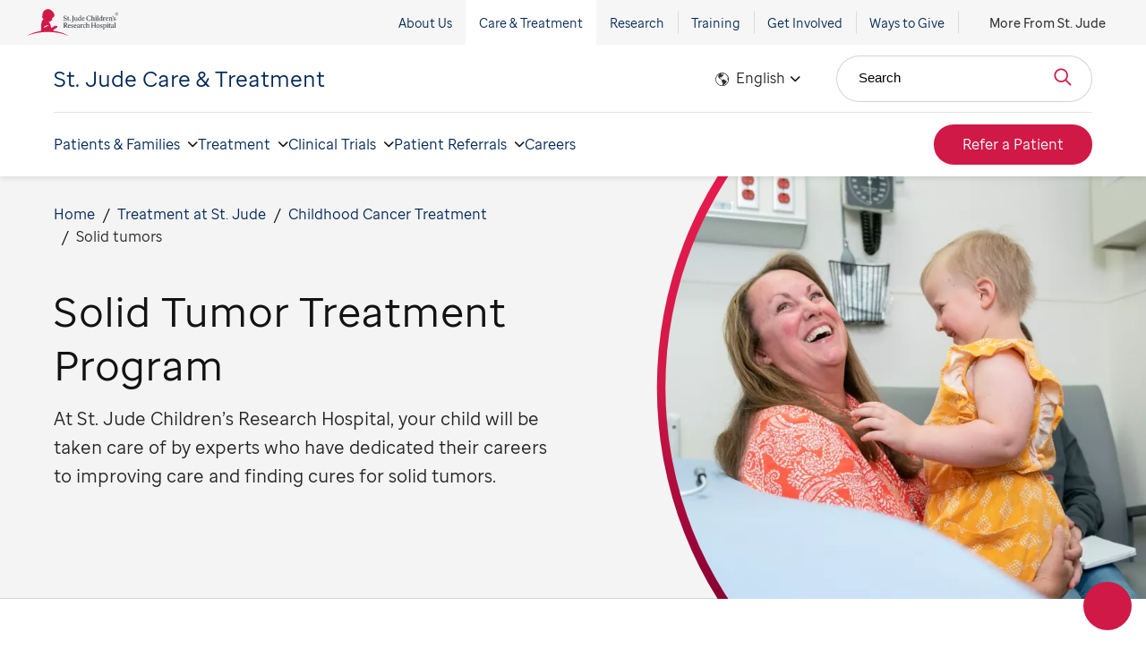

--- FILE ---
content_type: text/html;charset=utf-8
request_url: https://www.stjude.org/care-treatment/treatment/childhood-cancer/solid-tumors.html
body_size: 24023
content:

<!DOCTYPE HTML>
<html dir="ltr" lang="en-US" class="sj-treatment">
    <head>
    <meta http-equiv="X-UA-Compatible" content="IE=edge,chrome=1"/>
    
    <meta http-equiv="content-type" content="text/html; charset=UTF-8"/>
    <meta name="viewport" content="width=device-width, initial-scale=1.0"/>
    
    <script defer="defer" type="text/javascript" src="https://rum.hlx.page/.rum/@adobe/helix-rum-js@%5E2/dist/rum-standalone.js" data-routing="p00000-e000000"></script>
<link rel="canonical" href="https://www.stjude.org/care-treatment/treatment/childhood-cancer/solid-tumors.html"/>
    <meta name="keywords" content="solid tumor treatment, solid tumor oncology, solid tumour, solid tumor cancers, solid tumors, solid tumor malignancies, is melanoma a solid tumor, solid carcinoma, types of solid tumors, solid cancer types, how do you treat tumors, how to treat tumor, cancer, treatment for tumor, does st jude only treat cancer"/>
    <meta name="description" content="The Solid Tumor Treatment Program offers a team of physicians and researchers who dedicate their lives to finding cures and saving children with solid tumors."/>
    
    
    
    <meta name="robots" content="index, follow"/>

    <meta name="template" content="sj-treatment-content-page"/>
    

    
    <script type="text/javascript">
    var stjude = {
        $ready: []
    };
    //set global vars for shared libraries here
    stjude.shared = {
        videoDetailPath: '',
        recapchaKey: '6LfG7oQUAAAAAFf4GZLWBF3JUfZYat\u002Dt8b5Uer3O',
        releaseVersion: '5.0.185.2026_0120_1180121_0007349008',
        coveoOrg: 'stjudechildrensresearchhospitalproductionztpe1r01',
        coveoApiKey: 'xx4c051df1\u002De7e5\u002D49ee\u002D8cc8\u002D74aa59af5ca5',
        coveoSearchHub: 'Treatment',
        sjSiteFacetName: 'Care \x26 Treatment at St. Jude'
    };
</script>
<script async src="https://www.google.com/recaptcha/api.js?render=6LfG7oQUAAAAAFf4GZLWBF3JUfZYat-t8b5Uer3O"></script>



<link rel="stylesheet" href="https://static.cloud.coveo.com/atomic/v2.19/themes/coveo.css"/>


    <link rel="stylesheet" href="https://treatment.stjude.org/etc.clientlibs/sj-treatment/clientlibs/coveo-search.min.7e9d274a8ae165414196d4b9f186dcf1.css" type="text/css">



<script type="text/javascript">
    var digitalData = {
        page: {
            pageInfo: {
                pageName: "", //DTM populated
                siteSection: "treatment",
                pagepath2: "childhood\u002Dcancer",
                pagepath3: "solid\u002Dtumors",
                pagepath4: "",
                template: "sj\u002Dtreatment\u002Dcontent\u002Dpage",
                reviewby: "",
                reviewdate: ""
            },
            attributes: {
                country: "United States",
                language: "English",
                locale: "en\u002Dus"
            }
        }
    };

</script>

<script type="text/javascript">
    stjude.sjtreatment = stjude.sjtreatment || {};
</script>

    
    
    
    

    

    


        <script type="text/javascript" src="//assets.adobedtm.com/e0afe0f5f0f9/e7f12a3c3bb2/launch-f14a256cfaed.min.js"></script>


    
    
    
<link rel="stylesheet" href="https://treatment.stjude.org/etc.clientlibs/stjude-shared/clientlibs/webpack-auto/commons-libs.min.d41d8cd98f00b204e9800998ecf8427e.css" type="text/css">
<link rel="stylesheet" href="https://treatment.stjude.org/etc.clientlibs/sj-treatment/clientlibs/webpack-auto/sj-treatment-libs.min.a428a8c6cb3cdabb7053dea44371a0aa.css" type="text/css">



    

    
    <link rel="icon" sizes="192x192" href="https://treatment.stjude.org/etc.clientlibs/sj-treatment/clientlibs/sj-treatment-resources/resources/icon-192x192.png"/>
    <link rel="apple-touch-icon" sizes="180x180" href="https://treatment.stjude.org/etc.clientlibs/sj-treatment/clientlibs/sj-treatment-resources/resources/apple-touch-icon-180x180.png"/>
    <link rel="apple-touch-icon" sizes="167x167" href="https://treatment.stjude.org/etc.clientlibs/sj-treatment/clientlibs/sj-treatment-resources/resources/apple-touch-icon-167x167.png"/>
    <link rel="apple-touch-icon" sizes="152x152" href="https://treatment.stjude.org/etc.clientlibs/sj-treatment/clientlibs/sj-treatment-resources/resources/apple-touch-icon-152x152.png"/>
    <link rel="apple-touch-icon" sizes="120x120" href="https://treatment.stjude.org/etc.clientlibs/sj-treatment/clientlibs/sj-treatment-resources/resources/apple-touch-icon-120x120.png"/>
    <meta name="msapplication-square310x310logo" content="/etc.clientlibs/sj-treatment/clientlibs/sj-treatment-resources/resources/icon-310x310.png"/>
    <meta name="msapplication-wide310x150logo" content="/etc.clientlibs/sj-treatment/clientlibs/sj-treatment-resources/resources/icon-310x150.png"/>
    <meta name="msapplication-square150x150logo" content="/etc.clientlibs/sj-treatment/clientlibs/sj-treatment-resources/resources/icon-150x150.png"/>
    <meta name="msapplication-square70x70logo" content="/etc.clientlibs/sj-treatment/clientlibs/sj-treatment-resources/resources/icon-70x70.png"/>

    
    
    <link rel="shortcut icon" href="https://treatment.stjude.org/etc.clientlibs/sj-treatment/clientlibs/sj-treatment-resources/resources/favicon.ico"/>

    
    <link rel="apple-touch-icon" sizes="57x57" href="https://treatment.stjude.org/etc.clientlibs/sj-treatment/clientlibs/sj-treatment-resources/resources/apple-touch-icon-57x57.png"/>
    <link rel="apple-touch-icon" sizes="60x60" href="https://treatment.stjude.org/etc.clientlibs/sj-treatment/clientlibs/sj-treatment-resources/resources/apple-touch-icon-60x60.png"/>
    <link rel="apple-touch-icon" sizes="72x72" href="https://treatment.stjude.org/etc.clientlibs/sj-treatment/clientlibs/sj-treatment-resources/resources/apple-touch-icon-72x72.png"/>
    <link rel="apple-touch-icon" sizes="76x76" href="https://treatment.stjude.org/etc.clientlibs/sj-treatment/clientlibs/sj-treatment-resources/resources/apple-touch-icon-76x76.png"/>
    <link rel="apple-touch-icon" sizes="114x114" href="https://treatment.stjude.org/etc.clientlibs/sj-treatment/clientlibs/sj-treatment-resources/resources/apple-touch-icon-114x114.png"/>
    <link rel="apple-touch-icon" sizes="120x120" href="https://treatment.stjude.org/etc.clientlibs/sj-treatment/clientlibs/sj-treatment-resources/resources/apple-touch-icon-120x120.png"/>
    <link rel="apple-touch-icon" sizes="144x144" href="https://treatment.stjude.org/etc.clientlibs/sj-treatment/clientlibs/sj-treatment-resources/resources/apple-touch-icon-144x144.png"/>
    <link rel="apple-touch-icon" sizes="152x152" href="https://treatment.stjude.org/etc.clientlibs/sj-treatment/clientlibs/sj-treatment-resources/resources/apple-touch-icon-152x152.png"/>

    
    <link rel="icon" type="image/png" sizes="16x16" href="https://treatment.stjude.org/etc.clientlibs/sj-treatment/clientlibs/sj-treatment-resources/resources/favicon-16x16.png"/>
    <link rel="icon" type="image/png" sizes="32x32" href="https://treatment.stjude.org/etc.clientlibs/sj-treatment/clientlibs/sj-treatment-resources/resources/favicon-32x32.png"/>
    <link rel="icon" type="image/png" sizes="96x96" href="https://treatment.stjude.org/etc.clientlibs/sj-treatment/clientlibs/sj-treatment-resources/resources/favicon-96x96.png"/>
    <link rel="icon" type="image/png" sizes="192x192" href="https://treatment.stjude.org/etc.clientlibs/sj-treatment/clientlibs/sj-treatment-resources/resources/favicon-192x192.png"/>


    
    <meta name="msapplication-TileColor" content="#ffffff"/>
    <meta name="msapplication-TileImage" content="/etc.clientlibs/sj-treatment/clientlibs/sj-treatment-resources/resources/ms-icon-144x144.png"/>
    <meta name="theme-color" content="#00818b"/>

    
    
    

    <meta property="og:title" content="Solid Tumor Treatment Program"/>
    <meta property="og:description" content="The Solid Tumor Treatment Program offers a team of physicians and researchers who dedicate their lives to finding cures and saving children with solid tumors."/>
    <meta property="og:image" content="https://stjude.scene7.com/is/image/stjude/405101-082?fit=crop,1&wid=1200"/>
    <meta property="og:type" content="article"/>

    <meta property="og:site_name" content="St. Jude Care &amp; Treatment"/>
    <meta name="fb:app_id" content="272347218052658"/>

    
    
    

    

    

    
    <title>Solid Tumor Treatment Program | St. Jude Care &amp; Treatment</title>


<script>(window.BOOMR_mq=window.BOOMR_mq||[]).push(["addVar",{"rua.upush":"false","rua.cpush":"true","rua.upre":"false","rua.cpre":"true","rua.uprl":"false","rua.cprl":"false","rua.cprf":"false","rua.trans":"SJ-4aea5965-c1d4-406a-ba85-d16e20ed9e3d","rua.cook":"false","rua.ims":"false","rua.ufprl":"false","rua.cfprl":"true","rua.isuxp":"false","rua.texp":"norulematch","rua.ceh":"false","rua.ueh":"false","rua.ieh.st":"0"}]);</script>
                              <script>!function(e){var n="https://s.go-mpulse.net/boomerang/";if("False"=="True")e.BOOMR_config=e.BOOMR_config||{},e.BOOMR_config.PageParams=e.BOOMR_config.PageParams||{},e.BOOMR_config.PageParams.pci=!0,n="https://s2.go-mpulse.net/boomerang/";if(window.BOOMR_API_key="Q4JE7-49MJV-CAJHF-BRTJA-QBWEK",function(){function e(){if(!o){var e=document.createElement("script");e.id="boomr-scr-as",e.src=window.BOOMR.url,e.async=!0,i.parentNode.appendChild(e),o=!0}}function t(e){o=!0;var n,t,a,r,d=document,O=window;if(window.BOOMR.snippetMethod=e?"if":"i",t=function(e,n){var t=d.createElement("script");t.id=n||"boomr-if-as",t.src=window.BOOMR.url,BOOMR_lstart=(new Date).getTime(),e=e||d.body,e.appendChild(t)},!window.addEventListener&&window.attachEvent&&navigator.userAgent.match(/MSIE [67]\./))return window.BOOMR.snippetMethod="s",void t(i.parentNode,"boomr-async");a=document.createElement("IFRAME"),a.src="about:blank",a.title="",a.role="presentation",a.loading="eager",r=(a.frameElement||a).style,r.width=0,r.height=0,r.border=0,r.display="none",i.parentNode.appendChild(a);try{O=a.contentWindow,d=O.document.open()}catch(_){n=document.domain,a.src="javascript:var d=document.open();d.domain='"+n+"';void(0);",O=a.contentWindow,d=O.document.open()}if(n)d._boomrl=function(){this.domain=n,t()},d.write("<bo"+"dy onload='document._boomrl();'>");else if(O._boomrl=function(){t()},O.addEventListener)O.addEventListener("load",O._boomrl,!1);else if(O.attachEvent)O.attachEvent("onload",O._boomrl);d.close()}function a(e){window.BOOMR_onload=e&&e.timeStamp||(new Date).getTime()}if(!window.BOOMR||!window.BOOMR.version&&!window.BOOMR.snippetExecuted){window.BOOMR=window.BOOMR||{},window.BOOMR.snippetStart=(new Date).getTime(),window.BOOMR.snippetExecuted=!0,window.BOOMR.snippetVersion=12,window.BOOMR.url=n+"Q4JE7-49MJV-CAJHF-BRTJA-QBWEK";var i=document.currentScript||document.getElementsByTagName("script")[0],o=!1,r=document.createElement("link");if(r.relList&&"function"==typeof r.relList.supports&&r.relList.supports("preload")&&"as"in r)window.BOOMR.snippetMethod="p",r.href=window.BOOMR.url,r.rel="preload",r.as="script",r.addEventListener("load",e),r.addEventListener("error",function(){t(!0)}),setTimeout(function(){if(!o)t(!0)},3e3),BOOMR_lstart=(new Date).getTime(),i.parentNode.appendChild(r);else t(!1);if(window.addEventListener)window.addEventListener("load",a,!1);else if(window.attachEvent)window.attachEvent("onload",a)}}(),"250".length>0)if(e&&"performance"in e&&e.performance&&"function"==typeof e.performance.setResourceTimingBufferSize)e.performance.setResourceTimingBufferSize(250);!function(){if(BOOMR=e.BOOMR||{},BOOMR.plugins=BOOMR.plugins||{},!BOOMR.plugins.AK){var n="true"=="true"?1:0,t="",a="cj2cpvyxhzc3e2lwajpq-f-cfb8b4c50-clientnsv4-s.akamaihd.net",i="false"=="true"?2:1,o={"ak.v":"39","ak.cp":"594350","ak.ai":parseInt("370575",10),"ak.ol":"0","ak.cr":8,"ak.ipv":4,"ak.proto":"h2","ak.rid":"25a81fb","ak.r":47358,"ak.a2":n,"ak.m":"a","ak.n":"essl","ak.bpcip":"18.116.39.0","ak.cport":36532,"ak.gh":"23.208.24.233","ak.quicv":"","ak.tlsv":"tls1.3","ak.0rtt":"","ak.0rtt.ed":"","ak.csrc":"-","ak.acc":"","ak.t":"1769341535","ak.ak":"hOBiQwZUYzCg5VSAfCLimQ==SZ2wQd4WHoxBJ6WyBortjyYOIfc+QzhzBtGMCt5k3j3kqEFO2PewseZZynD/lPDjL2rd9khHHM59GKe610MzNTecb+hkK9uAMABDfBuw7yQnfaPM+uHPZhIp2KmXRffymf5hVfY8vPfO7RRZDwID/emFZXmRczDICGxMOYODGFxvtI4FJTHc5TgmI8uG3OjcF+En9S6fdt4Mvt61HC0EDIAp40kdHppwHL0NdDDlBciOsrYg2MBZhuzijpmSD8uLiLRE4V8jtVG6RFTAy0JQlPKOh2EQRwyCo1g+/qc0SNLdCyZv418fWxFpWbYNTWVgkwJxDXNNqFjknvG+N8f1NAto0fvPv79ZrjmDAerTO4HyoBVymR2B6Y4ig6BcLOmAKHo1RR3WP4N4VQILsl2Gu7QhqQ3RhygQEChK0+qZBrk=","ak.pv":"63","ak.dpoabenc":"","ak.tf":i};if(""!==t)o["ak.ruds"]=t;var r={i:!1,av:function(n){var t="http.initiator";if(n&&(!n[t]||"spa_hard"===n[t]))o["ak.feo"]=void 0!==e.aFeoApplied?1:0,BOOMR.addVar(o)},rv:function(){var e=["ak.bpcip","ak.cport","ak.cr","ak.csrc","ak.gh","ak.ipv","ak.m","ak.n","ak.ol","ak.proto","ak.quicv","ak.tlsv","ak.0rtt","ak.0rtt.ed","ak.r","ak.acc","ak.t","ak.tf"];BOOMR.removeVar(e)}};BOOMR.plugins.AK={akVars:o,akDNSPreFetchDomain:a,init:function(){if(!r.i){var e=BOOMR.subscribe;e("before_beacon",r.av,null,null),e("onbeacon",r.rv,null,null),r.i=!0}return this},is_complete:function(){return!0}}}}()}(window);</script></head>
    <body class="sj-treatment">
<a class="btn-secondary skip-to-content" href="#page-content">Skip to Main Content</a>
        
        
            



            <div id="page-content-wrap">
    
	<div class="globalheader">
    <div class="header-top-row">
        <a class="site-icon" href="https://www.stjude.org">
            <svg class="stjude__headerLogo" viewBox="0 0 110 32" xmlns="http://www.w3.org/2000/svg">
                <title>Saint Jude Research Logo</title>
                <path d="M31.329 26.038l-.011-.015c.679-.979 1.613-2.234 1.948-2.467l.067-.03c1.01-.059 1.576-.41 1.726-.518.191-.136.749-.678.842-.777.096-.102.385-.757.503-1.033l-.013.023.047-.109.008-.029.077-.238a.2.2 0 00-.105-.17.277.277 0 00-.162-.017l.005-.015a.676.676 0 00.075-.244v-.017a.23.23 0 00-.118-.174c-.067-.037-.156-.035-.248-.014a.385.385 0 00-.109-.102c-.019-.014-.13-.053-.334.071a.898.898 0 00-.224.213l.015-.126a.217.217 0 00-.137-.149c-.097-.036-.22-.013-.338.065-.129.087-.303.36-.352.441a1.488 1.488 0 00-.317.361c-.33.106-.535.1-.621.067.201-.116.359-.226.446-.327.195-.236.306-.483.306-.685a.555.555 0 00-.009-.1.283.283 0 00-.142-.201c-.198-.099-.435.101-.48.143-.003.005-.069.074-.105.113a.822.822 0 00-.335.156c-.073.064-.16.093-.261.127-.122.04-.259.089-.394.202l-.011.009.01-.007-.309.207c-.312.163-.478.328-.655.502-.35.348-.79.78-2.757 1.432-.017-.721-.461-2.656-.551-3.396-.182-1.308-1.699-3.108-2.789-4.247 1.029.598 1.604.682 2.17-.089.149-.234.385.018.599-.023.311-.162.271-.249.271-.475.091-.241.336-.122.517-.151.458-.076.186-.556.365-.798 2.015-.12-.257-1.971 1.099-2.738.883-.412 1.216-.96 1.609-1.491.325-.437.392-.095.635-.455.439-1.578-.319-3.524-1.295-4.864-4.999-6.425-10.707-3.463-12.371.517-.688 1.012-.475 2.482-.514 3.692-.13.42-.382.409-.745.161-.082.833.569.999.858 1.054.031.107.221.269.301.38-.261.075-.805-.075-.983-.171-.007.189.016.344.168.517.12.594.422.805.852.98.802.325.426 1.424.332 1.876-.029.099-.06.199-.087.294-.74.19-1.235.861-1.432 1.557-.09 1.687-.961 3.088-.945 4.834 0 0-.016.256 0 .36.432 1.889-.121 4.365-.029 6.312-6.303.94-12.1 2.964-17.044 5.814 7.332-2.949 15.887-4.647 25.029-4.647 9.143 0 17.697 1.698 25.028 4.647-5.342-3.079-11.68-5.196-18.576-6.018m-5.482-5.867a.169.169 0 01-.139.109c-1.775.057-3.295.772-4.516 2.125 0 0-.137.133-.482-.138-.265-.206-.167-.423-.167-.423.47-1.184 1.683-1.965 3.6-2.319l.056-.008c.392-.054 1.306-.18 1.617.433 0 0 .066.118.031.221" fill="#D11947"/>
                <path d="M49.031 22.46l-.008-.207c-.387-.048-.669-.199-1.049-.668-.451-.542-.847-1.281-1.153-1.863a1.641 1.641 0 001.21-1.568c0-.892-.717-1.608-1.936-1.608-.483 0-.902.049-1.66.049-.282.007-.613 0-.919-.008v.278l.459.047c.129.017.21.081.21.215v4.768c0 .191-.081.238-.21.254l-.459.048v.279h2.346v-.279l-.427-.055c-.105-.016-.161-.064-.161-.175v-2.15c.176 0 .363.009.483.017.379.676.766 1.449 1.234 2.061.395.525.854.636 1.387.636.202 0 .451-.039.653-.071zm-3.298-3.04c-.169 0-.314-.016-.459-.024v-2.388c.201-.024.41-.024.588-.024.67 0 1.097.43 1.097 1.218 0 .844-.477 1.226-1.226 1.218zm6.515 2.355l-.186-.223c-.33.192-.653.343-1.015.343-.831 0-1.307-.772-1.355-1.664h2.483v-.246c0-.963-.588-1.679-1.547-1.679-.872 0-1.815.843-1.815 2.156 0 1.433.984 2.102 1.879 2.102.573 0 1.226-.494 1.556-.789zm-1.75-3.055c.315 0 .751.223.847 1.074l-1.645.056c.064-.724.403-1.13.798-1.13zm5.071 2.522c0-.549-.298-.93-1.032-1.17l-.507-.166c-.549-.184-.693-.406-.693-.685 0-.318.241-.534.668-.534.573 0 .807.351 1 .86h.298l-.008-.986c-.411-.176-.685-.255-1.096-.255-.895 0-1.556.556-1.556 1.297 0 .589.338.94 1.104 1.186l.443.144c.501.158.613.405.613.699 0 .335-.257.621-.765.621-.573 0-.815-.342-1.024-1.019h-.347l.056 1.099c.201.111.678.27 1.178.27.887 0 1.668-.485 1.668-1.361zm3.838.533l-.185-.223c-.331.192-.654.343-1.016.343-.831 0-1.306-.772-1.354-1.664h2.483v-.246c0-.963-.588-1.679-1.548-1.679-.871 0-1.815.843-1.815 2.156 0 1.433.984 2.102 1.88 2.102.571 0 1.225-.494 1.555-.789zm-1.749-3.055c.314 0 .749.223.847 1.074l-1.645.056c.064-.724.403-1.13.798-1.13zm4.442 3.876l1.322-.215-.016-.232-.192-.023c-.259-.032-.363-.167-.363-.438l-.01-2.237c0-.636-.402-1.169-1.265-1.169-.759 0-1.709.604-1.709 1.218 0 .151.04.31.129.421l.798-.318a.955.955 0 01-.145-.438c-.008-.239.161-.43.533-.43.394 0 .693.327.693.701l.008.708-1.202.438c-.596.215-.944.557-.944 1.09 0 .518.339.938 1.04.938.347 0 .775-.324 1.146-.595.016.198.073.421.177.581zm-1.443-1.202c0-.279.08-.517.475-.645l.751-.239.008 1.21c-.283.16-.493.263-.669.263-.347 0-.565-.247-.565-.589zm5.072.819l-.371-.047c-.114-.017-.194-.048-.194-.207V19.77c.17-.334.436-.669.799-.708.249-.032.483.071.684.198l.234-.811a.988.988 0 00-.725-.192c-.444.049-.734.478-1.016 1.035 0-.318-.016-.748-.065-.97l-1.483.302.016.232.266.023c.218.015.306.167.306.438v2.642c0 .159-.073.19-.193.207l-.339.047v.263h2.081v-.263zm2.064-2.093c0-.947.468-1.361 1-1.361.426 0 .709.167 1.007.772h.283v-.915a2.08 2.08 0 00-1.153-.31c-.991 0-2.041.803-2.041 2.196 0 1.409 1.008 2.053 1.871 2.053.565 0 1.137-.516 1.451-.795l-.161-.199c-.282.191-.612.334-.951.334-.838 0-1.306-.843-1.306-1.775zm4.636 2.093l-.371-.047c-.121-.017-.194-.048-.194-.207v-2.65c.194-.168.484-.31.766-.31.476 0 .717.278.717.676v2.284c0 .159-.08.19-.193.207l-.33.047v.263h2v-.263l-.299-.047c-.121-.017-.194-.048-.194-.207v-2.476c0-.612-.403-1.161-1.201-1.161-.452 0-.919.247-1.266.628v-1.87c0-.295.016-.565.024-.789-.314.065-1.273.239-1.604.296l.016.222.306.024c.178.016.274.16.274.439v4.687c0 .159-.072.19-.193.207l-.298.047v.263h2.04v-.263zm6.563-.016l-.459-.048c-.13-.016-.211-.063-.211-.254v-2.141h2.613v2.141c0 .191-.08.238-.21.254l-.459.048v.279h2.427v-.279l-.46-.048c-.129-.016-.21-.063-.21-.254v-4.727c0-.192.081-.239.21-.256l.46-.047v-.278h-2.427v.278l.459.047c.13.017.21.064.21.256v2.133h-2.613v-2.133c0-.192.081-.239.211-.256l.459-.047v-.278h-2.427v.278l.459.047c.129.017.21.064.21.256v4.727c0 .191-.081.238-.21.254l-.459.048v.279h2.427v-.279zm3.918-1.679c0 1.186.782 2.061 1.943 2.061 1.21 0 2.097-1.035 2.097-2.212 0-1.178-.799-2.061-1.959-2.061-1.211 0-2.081 1.043-2.081 2.212zm3.048-.016c0 1.05-.404 1.656-.983 1.656-.621 0-1.073-.685-1.073-1.775 0-1.043.388-1.655.983-1.655.605 0 1.073.692 1.073 1.774zm4.379.74c0-.549-.298-.93-1.033-1.17l-.507-.166c-.549-.184-.694-.406-.694-.685 0-.318.241-.534.669-.534.572 0 .806.351.999.86h.299l-.009-.986c-.411-.176-.684-.255-1.096-.255-.894 0-1.555.556-1.555 1.297 0 .589.338.94 1.104 1.186l.443.144c.501.158.613.405.613.699 0 .335-.258.621-.766.621-.573 0-.815-.342-1.023-1.019h-.347l.056 1.099c.201.111.677.27 1.178.27.886 0 1.669-.485 1.669-1.361zm2.45 2.937l-.411-.048c-.122-.016-.194-.047-.194-.207v-1.488c.202.088.411.136.645.136 1.081 0 2.145-.931 2.145-2.268 0-1.226-.725-1.99-1.645-1.99-.443 0-.862.238-1.177.548a4.173 4.173 0 00-.057-.54l-1.483.302.016.232.226.023c.242.024.347.167.347.438v4.607c0 .16-.072.191-.195.207l-.338.048v.263h2.121v-.263zm.105-5.22c.669 0 1.112.596 1.112 1.527 0 1.122-.563 1.632-1.128 1.632-.266 0-.492-.088-.694-.247v-2.642c.186-.151.444-.27.71-.27zm4.007-1.926a.605.605 0 00-1.21 0 .605.605 0 001.21 0zm.436 5.443v-.263l-.339-.047c-.121-.017-.194-.048-.194-.207v-2.873c0-.287.007-.558.024-.78-.314.071-1.273.255-1.596.318l.016.232.299.023c.201.015.274.175.274.43v2.65c0 .159-.073.19-.193.207l-.34.047v.263h2.049zm2.733-.358l-.089-.238c-.194.07-.37.111-.549.111-.258 0-.459-.104-.45-.637v-2.419h1.008v-.454H98.98v-1.067l-.992.446v.621h-.573v.454h.573v2.546c0 .534.25 1.059 1.008 1.059.25 0 .531-.112 1.072-.422zm2.637.478l1.322-.215-.016-.232-.194-.023c-.258-.032-.362-.167-.362-.438l-.009-2.237c0-.636-.402-1.169-1.266-1.169-.758 0-1.709.604-1.709 1.218 0 .151.04.31.128.421l.799-.318a.944.944 0 01-.145-.438c-.008-.239.161-.43.532-.43.395 0 .694.327.694.701l.008.708-1.201.438c-.597.215-.945.557-.945 1.09 0 .518.339.938 1.04.938.348 0 .775-.324 1.146-.595.016.198.072.421.178.581zm-1.445-1.202c0-.279.081-.517.477-.645l.75-.239.008 1.21c-.283.16-.492.263-.67.263-.346 0-.565-.247-.565-.589zm4.508.565V17.08c0-.295.016-.565.025-.789-.315.065-1.275.239-1.605.296l.016.222.306.024c.177.016.275.16.275.439v4.687c0 .159-.073.19-.195.207l-.338.047v.263h2.04v-.263l-.33-.047c-.122-.017-.194-.048-.194-.207zm-58.027-9.652c0-.763-.298-1.289-1.451-1.663l-.742-.238c-.686-.223-.911-.55-.911-1.011 0-.557.411-.892 1.048-.892s1.064.271 1.322 1.138h.323V8.408c-.485-.223-.944-.359-1.516-.359-1.113 0-1.968.708-1.968 1.776 0 .772.355 1.304 1.46 1.654l.653.208c.717.231.943.565.943 1.067 0 .517-.419.946-1.193.946-.822 0-1.201-.303-1.459-1.24h-.371l.008 1.321c.677.262 1.137.357 1.725.357 1.177 0 2.129-.732 2.129-1.831zm2.878 1.369l-.089-.237c-.192.071-.371.11-.547.11-.258 0-.461-.104-.452-.637v-2.418h1.008v-.455h-1.008V8.973l-.992.445v.621h-.572v.455h.572v2.546c0 .533.25 1.059 1.008 1.059.25 0 .532-.112 1.072-.423zm1.605-.15a.575.575 0 00-.581-.574.574.574 0 100 1.147.575.575 0 00.581-.573zm3.265-4.8c0-.191.08-.238.217-.255l.453-.047v-.278h-2.46v.278l.508.04c.105.007.153.063.153.183v5.3c0 .963-.403 1.417-1.193 1.719l.113.247c1.371-.199 2.209-.891 2.209-2.3V8.726zm3.854 5.428l1.387-.215-.016-.23-.202-.025c-.257-.031-.363-.166-.363-.437v-2.603c0-.287.008-.556.024-.78l-1.595.319.015.231.299.024c.201.016.273.174.273.429v2.38c-.201.159-.459.279-.701.279-.476 0-.718-.295-.718-.717v-2.165c0-.287.008-.556.024-.78l-1.595.319.016.231.297.024c.202.016.274.174.274.429v2.229c0 .549.412 1.082 1.17 1.082.419 0 .919-.27 1.273-.613a1.9 1.9 0 00.138.589zm6.015-.215l-.016-.23-.234-.025c-.258-.024-.363-.166-.363-.437V8.638c0-.294.016-.565.024-.787l-1.644.295.016.223.346.023c.178.016.274.159.274.438v1.177a1.595 1.595 0 00-.645-.134c-1.08 0-2.144.931-2.144 2.268 0 1.225.725 1.99 1.645 1.99.443 0 .87-.247 1.184-.558.016.199.065.43.138.581l1.419-.215zm-3.419-1.982c0-1.122.565-1.631 1.129-1.631.266 0 .491.088.693.247v2.642a1.164 1.164 0 01-.709.271c-.669 0-1.113-.597-1.113-1.529zm7.104 1.377l-.186-.222c-.331.191-.653.341-1.016.341-.831 0-1.306-.771-1.355-1.663h2.484v-.246c0-.963-.589-1.68-1.548-1.68-.871 0-1.815.844-1.815 2.157 0 1.432.984 2.102 1.879 2.102.573 0 1.227-.495 1.557-.789zm-1.75-3.056c.314 0 .75.223.847 1.074l-1.645.057c.064-.725.402-1.131.798-1.131zm8.804 3.39l.016-1.281h-.371c-.234.955-.532 1.297-1.572 1.297-1.209 0-2.072-1.011-2.105-2.602-.031-1.576.815-2.603 2.057-2.603.886 0 1.306.367 1.564 1.226h.371l-.024-1.265c-.509-.207-1.025-.398-1.79-.398-2.015 0-3.395 1.353-3.395 3.12 0 1.727 1.274 2.985 3.274 2.985.765 0 1.241-.144 1.975-.479zm2.596.104l-.37-.047c-.122-.016-.194-.049-.194-.207v-2.651c.194-.167.483-.31.766-.31.476 0 .717.278.717.676v2.285c0 .158-.08.191-.193.207l-.33.047v.262h1.999v-.262l-.298-.047c-.12-.016-.194-.049-.194-.207v-2.476c0-.612-.403-1.162-1.201-1.162-.452 0-.919.247-1.266.629V8.638c0-.294.016-.565.024-.787a81.13 81.13 0 01-1.605.295l.016.223.307.023c.177.016.274.159.274.438v4.688c0 .158-.073.191-.193.207l-.298.047v.262h2.039v-.262zm4.313-5.181a.604.604 0 00-1.208 0 .605.605 0 001.208 0zm.437 5.443v-.262l-.338-.047c-.123-.016-.195-.049-.195-.207v-2.874c0-.287.009-.556.024-.78-.314.072-1.274.255-1.596.319l.017.231.297.024c.202.016.274.174.274.429v2.651c0 .158-.072.191-.193.207l-.339.047v.262h2.049zm1.772-.516v-4.88c0-.294.017-.565.026-.787-.315.064-1.275.239-1.606.295l.016.223.308.023c.176.016.273.159.273.438v4.688c0 .158-.072.191-.192.207l-.34.047v.262h2.04v-.262l-.33-.047c-.121-.016-.195-.049-.195-.207zm5.242.421l-.016-.23-.234-.025c-.257-.024-.363-.166-.363-.437V8.638c0-.294.017-.565.025-.787l-1.645.295.016.223.347.023c.176.016.274.159.274.438v1.177a1.6 1.6 0 00-.646-.134c-1.081 0-2.145.931-2.145 2.268 0 1.225.727 1.99 1.645 1.99.444 0 .872-.247 1.186-.558.017.199.064.43.137.581l1.419-.215zm-3.419-1.982c0-1.122.564-1.631 1.13-1.631.265 0 .491.088.693.247v2.642a1.17 1.17 0 01-.711.271c-.669 0-1.112-.597-1.112-1.529zm5.676 1.815l-.37-.047c-.114-.016-.194-.049-.194-.207v-2.189c.169-.335.436-.669.799-.708.249-.033.483.071.684.197l.235-.811a.984.984 0 00-.727-.19c-.443.047-.733.477-1.015 1.034 0-.318-.016-.748-.065-.971l-1.483.303.016.231.266.024c.218.016.306.167.306.437v2.643c0 .158-.073.191-.193.207l-.339.047v.262h2.08v-.262zm4.596-.438l-.185-.222c-.33.191-.653.341-1.016.341-.83 0-1.307-.771-1.355-1.663h2.483v-.246c0-.963-.588-1.68-1.547-1.68-.872 0-1.814.844-1.814 2.157 0 1.432.983 2.102 1.877 2.102.574 0 1.226-.495 1.557-.789zm-1.75-3.056c.316 0 .751.223.847 1.074l-1.645.057c.065-.725.404-1.131.798-1.131zm4.088 3.494l-.331-.047c-.112-.016-.192-.049-.192-.207v-2.651c.192-.167.483-.31.765-.31.476 0 .718.278.718.676v2.285c0 .158-.08.191-.192.207l-.331.047v.262h2.04v-.262l-.34-.047c-.121-.016-.194-.049-.194-.207v-2.476c0-.612-.403-1.162-1.234-1.162-.435 0-.909.263-1.257.661a4.79 4.79 0 00-.063-.661l-1.485.303.016.231.266.024c.218.016.307.167.307.437v2.643c0 .158-.072.191-.194.207l-.339.047v.262h2.04v-.262zm2.968-4.297c0 .247-.186.469-.476.716l.16.143c.557-.406.993-.892.993-1.52 0-.422-.29-.653-.597-.653-.548 0-.661.596-.589.812.306.103.509.231.509.502zm3.499 3.326c0-.549-.299-.931-1.032-1.17l-.508-.167c-.548-.183-.694-.405-.694-.684 0-.319.242-.534.67-.534.572 0 .805.351 1 .859h.298l-.01-.986c-.411-.175-.684-.255-1.095-.255-.895 0-1.556.557-1.556 1.298 0 .589.339.939 1.105 1.185l.443.144c.5.158.612.406.612.7 0 .335-.258.621-.764.621-.574 0-.816-.342-1.025-1.019h-.347l.056 1.099c.202.111.677.27 1.178.27.887 0 1.669-.486 1.669-1.361zm1.057-8.706a1.84 1.84 0 00-1.863 1.858 1.84 1.84 0 001.863 1.858c1.05 0 1.873-.815 1.873-1.858 0-1.043-.823-1.858-1.873-1.858m0 3.392c-.854 0-1.497-.659-1.497-1.534 0-.876.643-1.535 1.497-1.535.865 0 1.516.659 1.516 1.535 0 .875-.651 1.534-1.516 1.534" fill="#474C55"/>
                <path d="M107.535 6.027c.192-.104.303-.27.303-.452 0-.303-.212-.497-.543-.497h-.781V6.81h.349V6.1h.321l.412.71h.377l-.459-.772.021-.011zm-.324-.174h-.348v-.528h.366c.165 0 .272.106.272.268 0 .129-.09.26-.29.26z" fill="#474C55"/>
            </svg>
        </a>
        <button class="top-nav-toggle"></button>
        <div class="header-top-row__links">
            <nav id="top-nav"><div class="simple-link-list"><ul>
    <li>
        
        
    
    

        <ul>
            <li>
                
    <a href="https://www.stjude.org/about-st-jude.html">About Us</a>
    

            </li>
        
            <li>
                
    <a href="/care-treatment.html">Care &amp; Treatment</a>
    

            </li>
        
            <li>
                
    <a href="https://sjr-redesign.stjude.org/">Research</a>
    

            </li>
        
            <li>
                
    <a href="https://www.stjude.org/education-training.html">Training</a>
    

            </li>
        
            <li>
                
    <a href="https://www.stjude.org/get-involved.html">Get Involved</a>
    

            </li>
        
            <li>
                
    <a href="https://www.stjude.org/give.html">Ways to Give</a>
    

            </li>
        </ul>
    </li>
</ul></div>
</nav>
            <div class="site-selector-desktop"><div class="site_selector site-selector">


    <button type="button" class="site-selector-back">Back</button>

    

    

    <button id="site-selector-toggle" type="button" class="site-selector-toggle" aria-controls="site_selector-39c918ef-fb73-41ce-8f82-fdc091729a1b" aria-haspopup="dialog" aria-expanded="false">
        <span class="site-selector-icon"></span>
        <span>More From St. Jude</span>
    </button>
    <div id="site_selector-39c918ef-fb73-41ce-8f82-fdc091729a1b" class="site-selector-modal"><div class="responsivegrid">


<div class="aem-Grid aem-Grid--12 aem-Grid--default--12 ">
    
    <section class="text aem-GridColumn aem-GridColumn--default--12">
<div class="    ">
    <p>St. Jude Family of Websites</p>

</div></section>
<section class="text aem-GridColumn aem-GridColumn--default--12">
<div class="    ">
    <p>Explore our cutting edge research, world-class patient care, career opportunities and more.</p>
<p><a href="https://www.stjude.org/">St. Jude Children's Research Hospital Home</a></p>
<p></p><hr /><p></p>

</div></section>
<section class="column-component aem-GridColumn aem-GridColumn--default--12">

<div class="col-3">
    <div class="col">




    
    
    <div class="simple-link-list"><ul>
    <li>
        
        
    
    Research

        <ul>
            <li>
                
    <a href="https://sjr-redesign.stjude.org/">St. Jude Research</a>
    

            </li>
        
            <li>
                
    <a href="https://sjr-redesign.stjude.org/progress.html">Progress: A Digital Magazine</a>
    

            </li>
        
            <li>
                
    <a href="https://people.stjude.org/">Research &amp; Clinical Faculty</a>
    

            </li>
        
            <li>
                
    <a href="https://stjude.cloud/">St. Jude Cloud</a>
    

            </li>
        
            <li>
                
    <a href="https://ccss.stjude.org/">Childhood Cancer Survivor Study</a>
    

            </li>
        </ul>
    </li>
</ul></div>


    
    
    <div class="simple-link-list"><ul>
    <li>
        
        
    
    Careers

        <ul>
            <li>
                
    <a href="https://www.stjude.org/jobs/hospital.html">Careers at St. Jude</a>
    

            </li>
        
            <li>
                
    <a href="https://memphis.stjude.org/">Have More in Memphis</a>
    

            </li>
        </ul>
    </li>
</ul></div>


</div>

    <div class="col">




    
    
    <div class="simple-link-list"><ul>
    <li>
        
        
    
    Patient Information

        <ul>
            <li>
                
    <a href="/care-treatment.html">Care &amp; Treatment at St. Jude</a>
    

            </li>
        
            <li>
                
    <a href="https://together.stjude.org/en-us/">Together by St. Jude™ online resource</a>
    

            </li>
        
            <li>
                
    <a href="https://ltfu.stjude.org/">Long-Term Follow-Up Study</a>
    

            </li>
        
            <li>
                
    <a href="https://sjlife.stjude.org/">St. Jude LIFE</a>
    

            </li>
        </ul>
    </li>
</ul></div>


    
    
    <div class="simple-link-list"><ul>
    <li>
        
        
    
    Education &amp; Outreach

        <ul>
            <li>
                
    <a href="https://www.stjude.org/education-training.html">Education &amp; Training at St. Jude</a>
    

            </li>
        
            <li>
                
    <a href="https://www.stjude.org/education-training/st-jude-graduate-school-of-biomedical-sciences/">St. Jude Graduate School of Biomedical Sciences</a>
    

            </li>
        
            <li>
                
    <a href="https://global.stjude.org/en-us/">St. Jude Global</a>
    

            </li>
        </ul>
    </li>
</ul></div>


</div>

    <div class="col">




    
    
    <div class="dynamicmedia-image parbase">


    
        <figure class="image cq-dd-image  image-none    ">
            <div class="pic-wrapper">
                
                <picture>
                    <source srcset="https://stjude.scene7.com/is/image/stjude/stjude-campus?fmt=png-alpha&" media="(min-width: 1201px)"/>
                    <source srcset="https://stjude.scene7.com/is/image/stjude/stjude-campus?fmt=png-alpha&" media="(min-width: 901px)"/>
                    <source srcset="https://stjude.scene7.com/is/image/stjude/stjude-campus?fmt=png-alpha&" media="(min-width: 601px)"/>
                    <source srcset="https://stjude.scene7.com/is/image/stjude/stjude-campus?fmt=png-alpha&" media="(min-width: 1px)"/>
                    <img loading="lazy" src="https://stjude.scene7.com/is/image/stjude/stjude-campus?fmt=png-alpha&" data-zoom-src="https://stjude.scene7.com/is/image/stjude/stjude-campus?fmt=png-alpha&wid=250&resMode=sharp2" alt="St. Jude Children&#39;s Research Hospital"/>
                </picture>
            </div>
            
    

        </figure>
    
    
    

</div>


    
    
    <div class="simple-link-list"><ul>
    <li>
        
        
    
    Fundraising

        <ul>
            <li>
                
    <a href="https://www.stjude.org/get-involved.html">Get Involved</a>
    

            </li>
        
            <li>
                
    <a href="https://www.stjude.org/give.html">Ways to Give</a>
    

            </li>
        </ul>
    </li>
</ul></div>


</div>
</div></section>

    
</div>
</div>
</div>
    
        <script type="text/javascript">
            stjude.$ready.push(function($) {
                var uid = "site_selector\u002D39c918ef\u002Dfb73\u002D41ce\u002D8f82\u002Dfdc091729a1b";
                stjude.shared.siteSelector.init($, uid);
            });
        </script>
    




    
</div>
</div>
        </div>
    </div>
    <div class="title-row">
        <div class="title-link"><a class="title" href="/care-treatment.html">St. Jude Care &amp; Treatment</a></div>
        <div class="mobile-refer-cta"></div>
        <div class="mobile-menu-open">
            <div class="main-nav-toggle">
                <div class="main-nav-icon"></div>
                <p class="mobile-open-menu-text">Menu</p>
                <p class="mobile-close-menu-text">Close</p>
            </div>
        </div>
    </div>
    <div class="language">
        <section class="header__language">
    <div class="language-menu" id="language-picker-description">
        <ul role="list">
            
            <li class="language-select">
                <a href="#" id="language-menu-list-prompt" role="button" aria-haspopup="true" aria-expanded="false" aria-controls="language-menu-list-open" aria-label="Language select menu - open for more language options">English</a>
                <div class="language-menu-list-container" aria-hidden="true">
                    <p>Change Language</p>
                    <ul class="language-menu-list" id="language-menu-list-open" aria-labelledby="language-menu-list-prompt">
                        <li>
                            <a href="/care-treatment/treatment/childhood-cancer/solid-tumors.html">English</a>
                        </li>
<li>
                            <a href="/es/care-treatment/treatment/childhood-cancer/solid-tumors.html">Español</a>
                        </li>

                    </ul>
                </div>
            </li>
        </ul>

    </div>
    
    


<script type="text/javascript">
    stjude.$ready.push(function ($) {
        stjude.shared.languageSelector.init($);
    });
</script></section>

    </div>
    <div class="search-container">
        <a href="#" class="top-search" aria-label="Search"></a>
        <section class="search">

    <atomic-search-interface data-redirect="true" id="c-search" enable-relevance-inspector="false">
        <atomic-search-box class="atomic-search-box" clear-filters="false" data-search-placeholder-text="Search" redirection-url="/care-treatment/search-results.html#f-sj_site=Care%20%26%20Treatment%20at%20St.%20Jude,Faculty%20%26%20Staff">
            <atomic-search-box-query-suggestions max-without-query="0"></atomic-search-box-query-suggestions>
            <atomic-search-box-recent-queries max-with-query="0" max-without-query="0"></atomic-search-box-recent-queries>
        </atomic-search-box>
    </atomic-search-interface>
</section>

    </div>
    <section class="sj-treatment-nav-bar"><div class="main-nav-toggle">
    <div class="main-nav-icon"></div>
</div>

<div class="main-nav-wrapper">

    <nav class="main-nav sj-treatment-header__nav" aria-label="Primary">
        <div class="main-nav-links">
            
            <ul id="nav-bar-main-nav">
                
                <li data-megamenu-id="nav-bar-main-nav-mega-menu-1">
                    <a href="/care-treatment/patient-families.html" aria-label="Patients &amp; Families - Open Menu" aria-controls="nav-bar-main-nav-mega-menu-1">Patients &amp; Families</a>
                </li>
            
                
                <li data-megamenu-id="nav-bar-main-nav-mega-menu-2">
                    <a href="/care-treatment/treatment.html" aria-label="Treatment - Open Menu" aria-controls="nav-bar-main-nav-mega-menu-2">Treatment</a>
                </li>
            
                
                <li data-megamenu-id="nav-bar-main-nav-mega-menu-3">
                    <a href="/care-treatment/clinical-trials.html" aria-label="Clinical Trials - Open Menu" aria-controls="nav-bar-main-nav-mega-menu-3">Clinical Trials</a>
                </li>
            
                
                <li data-megamenu-id="nav-bar-main-nav-mega-menu-4">
                    <a href="/care-treatment/patient-referrals.html" aria-label="Patient Referrals - Open Menu" aria-controls="nav-bar-main-nav-mega-menu-4">Patient Referrals</a>
                </li>
            
                <li>
                    
    <a href="https://www.stjude.org/jobs/hospital/clinical-careers.html">Careers</a>
    

                </li>
                
            </ul>
            <a href="/care-treatment/patient-referrals/refer-a-patient.html" class="refer-cta">
                <span class="btn-primary">Refer a Patient</span>
            </a>
        </div>

        <div class="site-selector-mobile"><div class="site_selector site-selector">


    <button type="button" class="site-selector-back">Back</button>

    

    

    <button id="site-selector-toggle" type="button" class="site-selector-toggle" aria-controls="site_selector-06dfa16f-35b7-40bd-b1ed-cf1fbf2c6f93" aria-haspopup="dialog" aria-expanded="false">
        <span class="site-selector-icon"></span>
        <span>More From St. Jude</span>
    </button>
    <div id="site_selector-06dfa16f-35b7-40bd-b1ed-cf1fbf2c6f93" class="site-selector-modal"><div class="responsivegrid">


<div class="aem-Grid aem-Grid--12 aem-Grid--default--12 ">
    
    <section class="text aem-GridColumn aem-GridColumn--default--12">
<div class="    ">
    <p>St. Jude Family of Websites</p>

</div></section>
<section class="text aem-GridColumn aem-GridColumn--default--12">
<div class="    ">
    <p>Explore our cutting edge research, world-class patient care, career opportunities and more.</p>
<p><a href="https://www.stjude.org/">St. Jude Children's Research Hospital Home</a></p>
<p></p><hr /><p></p>

</div></section>
<section class="column-component aem-GridColumn aem-GridColumn--default--12">

<div class="col-3">
    <div class="col">




    
    
    <div class="simple-link-list"><ul>
    <li>
        
        
    
    Research

        <ul>
            <li>
                
    <a href="https://sjr-redesign.stjude.org/">St. Jude Research</a>
    

            </li>
        
            <li>
                
    <a href="https://sjr-redesign.stjude.org/progress.html">Progress: A Digital Magazine</a>
    

            </li>
        
            <li>
                
    <a href="https://people.stjude.org/">Research &amp; Clinical Faculty</a>
    

            </li>
        
            <li>
                
    <a href="https://stjude.cloud/">St. Jude Cloud</a>
    

            </li>
        
            <li>
                
    <a href="https://ccss.stjude.org/">Childhood Cancer Survivor Study</a>
    

            </li>
        </ul>
    </li>
</ul></div>


    
    
    <div class="simple-link-list"><ul>
    <li>
        
        
    
    Careers

        <ul>
            <li>
                
    <a href="https://www.stjude.org/jobs/hospital.html">Careers at St. Jude</a>
    

            </li>
        
            <li>
                
    <a href="https://memphis.stjude.org/">Have More in Memphis</a>
    

            </li>
        </ul>
    </li>
</ul></div>


</div>

    <div class="col">




    
    
    <div class="simple-link-list"><ul>
    <li>
        
        
    
    Patient Information

        <ul>
            <li>
                
    <a href="/care-treatment.html">Care &amp; Treatment at St. Jude</a>
    

            </li>
        
            <li>
                
    <a href="https://together.stjude.org/en-us/">Together by St. Jude™ online resource</a>
    

            </li>
        
            <li>
                
    <a href="https://ltfu.stjude.org/">Long-Term Follow-Up Study</a>
    

            </li>
        
            <li>
                
    <a href="https://sjlife.stjude.org/">St. Jude LIFE</a>
    

            </li>
        </ul>
    </li>
</ul></div>


    
    
    <div class="simple-link-list"><ul>
    <li>
        
        
    
    Education &amp; Outreach

        <ul>
            <li>
                
    <a href="https://www.stjude.org/education-training.html">Education &amp; Training at St. Jude</a>
    

            </li>
        
            <li>
                
    <a href="https://www.stjude.org/education-training/st-jude-graduate-school-of-biomedical-sciences/">St. Jude Graduate School of Biomedical Sciences</a>
    

            </li>
        
            <li>
                
    <a href="https://global.stjude.org/en-us/">St. Jude Global</a>
    

            </li>
        </ul>
    </li>
</ul></div>


</div>

    <div class="col">




    
    
    <div class="dynamicmedia-image parbase">


    
        <figure class="image cq-dd-image  image-none    ">
            <div class="pic-wrapper">
                
                <picture>
                    <source srcset="https://stjude.scene7.com/is/image/stjude/stjude-campus?fmt=png-alpha&" media="(min-width: 1201px)"/>
                    <source srcset="https://stjude.scene7.com/is/image/stjude/stjude-campus?fmt=png-alpha&" media="(min-width: 901px)"/>
                    <source srcset="https://stjude.scene7.com/is/image/stjude/stjude-campus?fmt=png-alpha&" media="(min-width: 601px)"/>
                    <source srcset="https://stjude.scene7.com/is/image/stjude/stjude-campus?fmt=png-alpha&" media="(min-width: 1px)"/>
                    <img loading="lazy" src="https://stjude.scene7.com/is/image/stjude/stjude-campus?fmt=png-alpha&" data-zoom-src="https://stjude.scene7.com/is/image/stjude/stjude-campus?fmt=png-alpha&wid=250&resMode=sharp2" alt="St. Jude Children&#39;s Research Hospital"/>
                </picture>
            </div>
            
    

        </figure>
    
    
    

</div>


    
    
    <div class="simple-link-list"><ul>
    <li>
        
        
    
    Fundraising

        <ul>
            <li>
                
    <a href="https://www.stjude.org/get-involved.html">Get Involved</a>
    

            </li>
        
            <li>
                
    <a href="https://www.stjude.org/give.html">Ways to Give</a>
    

            </li>
        </ul>
    </li>
</ul></div>


</div>
</div></section>

    
</div>
</div>
</div>
    
        <script type="text/javascript">
            stjude.$ready.push(function($) {
                var uid = "site_selector\u002D06dfa16f\u002D35b7\u002D40bd\u002Db1ed\u002Dcf1fbf2c6f93";
                stjude.shared.siteSelector.init($, uid);
            });
        </script>
    




    
</div>
</div>
    </nav>

    <div id="nav-bar-main-nav-mega-menu" class="mega-menu">
        <a class="back" href="#">Back</a>
        
            <div id="nav-bar-main-nav-mega-menu-1" aria-label="Patients &amp; Families">
                <section class="column-component">

<div class="col-3">
    <div class="col">




    
    
    <div class="simple-link-list"><ul>
    <li>
        
        
    <a href="/care-treatment/patient-families/family-caregiver.html">Patient &amp; Family Resources</a>
    

        <ul>
            <li>
                
    <a href="/care-treatment/patient-families/seek-treatment.html">How to Seek Treatment</a>
    

            </li>
        
            <li>
                
    <a href="/care-treatment/patient-families/affiliate-program.html">Affiliate Program</a>
    

            </li>
        
            <li>
                
    <a href="/care-treatment/patient-families/new-patients.html">Information for New Patients</a>
    

            </li>
        
            <li>
                
    <a href="/care-treatment/patient-families/mychart.html">St. Jude MyChart</a>
    

            </li>
        
            <li>
                
    <a href="/care-treatment/patient-families/pfcc.html">Patient Family Centered Care</a>
    

            </li>
        
            <li>
                
    <a href="/care-treatment/patient-families/campus-information/family-commons.html">Family Commons</a>
    

            </li>
        
            <li>
                
    <a href="/care-treatment/patient-families/patient-education-resources.html">Patient Education Resources</a>
    

            </li>
        
            <li>
                
    <a href="/care-treatment/patient-families/request-medical-records.html">How to Request Medical Records</a>
    

            </li>
        </ul>
    </li>
</ul></div>


</div>

    <div class="col">




    
    
    <div class="simple-link-list"><ul>
    <li>
        
        
    <a href="/care-treatment/patient-families/campus-information.html">Campus Information</a>
    

        <ul>
            <li>
                
    <a href="/care-treatment/treatment/clinics-services.html">Clinics &amp; Services</a>
    

            </li>
        
            <li>
                
    <a href="/care-treatment/patient-families/campus-information/housing.html">Housing</a>
    

            </li>
        
            <li>
                
    <a href="/care-treatment/patient-families/campus-information/transportation.html">Transportation</a>
    

            </li>
        
            <li>
                
    <a href="/care-treatment/patient-families/campus-information/shuttle-schedule.html">Shuttle Schedule</a>
    

            </li>
        
            <li>
                
    <a href="/care-treatment/patient-families/campus-information/visit-memphis.html">Visiting Memphis</a>
    

            </li>
        
            <li>
                
    <a href="/care-treatment/patient-families/campus-information/places-to-eat.html">Places to Eat</a>
    

            </li>
        
            <li>
                
    <a href="/care-treatment/patient-families/campus-information/concierge-services.html">Concierge Services</a>
    

            </li>
        
            <li>
                
    <a href="/care-treatment/patient-families/campus-information/phone-numbers.html">Contact Directory</a>
    

            </li>
        </ul>
    </li>
</ul></div>


</div>

    <div class="col">




    
    
    <div class="simple-link-list"><ul>
    <li>
        
        
    <a href="/care-treatment/patient-families/life-beyond-st-jude.html">Life Beyond St. Jude</a>
    

        <ul>
            <li>
                
    <a href="/care-treatment/patient-families/life-beyond-st-jude/after-treatment.html">What to Expect after Treatment</a>
    

            </li>
        
            <li>
                
    <a href="/care-treatment/patient-families/life-beyond-st-jude/going-home.html">Going Home</a>
    

            </li>
        
            <li>
                
    <a href="/care-treatment/patient-families/life-beyond-st-jude/transition-to-adult-care.html">How to Transition to Adult Care</a>
    

            </li>
        
            <li>
                
    <a href="/care-treatment/patient-families/childhood-cancer-survivors.html">Care for Childhood Cancer Survivors</a>
    

            </li>
        </ul>
    </li>
</ul></div>


</div>
</div></section>

                <a class="megamenu-top-level-link" href="/care-treatment/patient-families.html">Patients and Families at St. Jude</a>
                <a href="#" class="visually-hidden close-mega-menu-submenu">Close Menu</a>
            </div>
        
            <div id="nav-bar-main-nav-mega-menu-2" aria-label="Treatment">
                <section class="column-component">

<div class="col-4">
    <div class="col">




    
    
    <div class="simple-link-list"><ul>
    <li>
        
        
    <a href="/care-treatment/treatment/disease.html">All Diseases Treated at  St. Jude</a>
    

        
    </li>
</ul></div>


    
    
    <div class="simple-link-list"><ul>
    <li>
        
        
    <a href="/care-treatment/treatment/childhood-cancer.html">Childhood Cancers</a>
    

        <ul>
            <li>
                
    <a href="/care-treatment/treatment/childhood-cancer/leukemia-lymphoma.html">Leukemias and Lymphomas</a>
    

            </li>
        
            <li>
                
    <a href="/care-treatment/treatment/childhood-cancer/brain-tumors.html">Brain and Spine Tumors</a>
    

            </li>
        
            <li>
                
    <a href="/care-treatment/treatment/childhood-cancer/solid-tumors.html">Solid Tumors</a>
    

            </li>
        </ul>
    </li>
</ul></div>


    
    
    <div class="simple-link-list"><ul>
    <li>
        
        
    <a href="/care-treatment/treatment/blood-disorders.html">Blood Disorders</a>
    

        <ul>
            <li>
                
    <a href="/care-treatment/treatment/blood-disorders/sickle-cell.html">Sickle Cell</a>
    

            </li>
        </ul>
    </li>
</ul></div>


</div>

    <div class="col">




    
    
    <div class="simple-link-list"><ul>
    <li>
        
        
    <a href="/care-treatment/treatment/immune-disorders.html">Immune Disorders</a>
    

        
    </li>
</ul></div>


    
    
    <div class="simple-link-list"><ul>
    <li>
        
        
    <a href="/care-treatment/treatment/infectious-diseases.html">Infectious Diseases</a>
    

        
    </li>
</ul></div>


    
    
    <div class="simple-link-list"><ul>
    <li>
        
        
    <a href="/care-treatment/treatment/neurological-disorders.html">Neurological Disorders</a>
    

        
    </li>
</ul></div>


    
    
    <div class="simple-link-list"><ul>
    <li>
        
        
    <a href="/care-treatment/treatment/genetic-syndromes.html">Genetic Predisposition Syndromes</a>
    

        
    </li>
</ul></div>


</div>

    <div class="col">




    
    
    <div class="simple-link-list"><ul>
    <li>
        
        
    <a href="/care-treatment/treatment/types.html">Types of Treatment</a>
    

        <ul>
            <li>
                
    <a href="/care-treatment/treatment/types/bone-marrow-transplant.html">Bone Marrow Transplant</a>
    

            </li>
        
            <li>
                
    <a href="/care-treatment/treatment/types/chemotherapy.html">Chemotherapy</a>
    

            </li>
        
            <li>
                
    <a href="/care-treatment/treatment/types/immunotherapy.html">Immunotherapy</a>
    

            </li>
        
            <li>
                
    <a href="/care-treatment/treatment/types/proton-therapy.html">Proton Therapy</a>
    

            </li>
        
            <li>
                
    <a href="/care-treatment/treatment/types/radiation-therapy.html">Radiation Therapy</a>
    

            </li>
        
            <li>
                
    <a href="/care-treatment/treatment/types/surgery.html">Surgery</a>
    

            </li>
        </ul>
    </li>
</ul></div>


</div>

    <div class="col">




    
    
    <div class="simple-link-list"><ul>
    <li>
        
        
    <a href="/care-treatment/treatment/clinics-services.html">Clinics &amp; Services</a>
    

        
    </li>
</ul></div>


    
    
    <div class="simple-link-list"><ul>
    <li>
        
        
    <a href="/care-treatment/treatment/clinical-initiatives.html">Clinical Initiatives</a>
    

        
    </li>
</ul></div>


    
    
    <div class="simple-link-list"><ul>
    <li>
        
        
    <a href="/care-treatment/patient-families/affiliate-program.html">Affiliate Program</a>
    

        
    </li>
</ul></div>


    
    
    <div class="simple-link-list"><ul>
    <li>
        
        
    <a href="/care-treatment/treatment/patient-safety.html">Quality and Patient Safety</a>
    

        
    </li>
</ul></div>


</div>
</div></section>

                <a class="megamenu-top-level-link" href="/care-treatment/treatment.html">Treatment at St. Jude</a>
                <a href="#" class="visually-hidden close-mega-menu-submenu">Close Menu</a>
            </div>
        
            <div id="nav-bar-main-nav-mega-menu-3" aria-label="Clinical Trials">
                <section class="column-component">

<div class="col-3">
    <div class="col">




    
    
    <div class="simple-link-list"><ul>
    <li>
        
        
    <a href="/care-treatment/clinical-trials.html">Open Clinical Trials</a>
    

        
    </li>
</ul></div>


    
    
    <div class="simple-link-list"><ul>
    <li>
        
        
    <a href="/care-treatment/clinical-trials.html#f-sj_trialstatus=Published%20results">Clinical Trial Results</a>
    

        
    </li>
</ul></div>


    
    
    <div class="simple-link-list"><ul>
    <li>
        
        
    <a href="/care-treatment/patient-families/seek-treatment/about-clinical-research.html">About Clinical Research</a>
    

        
    </li>
</ul></div>


</div>

    <div class="col">




    
    
    <div class="simple-link-list"><ul>
    <li>
        
        
    <a href="/care-treatment/clinical-trials.html#f-sj_trialstatus=Recruiting&f-sj_disease_category=Childhood%20Cancer">Childhood Cancer Clinical Trials</a>
    

        <ul>
            <li>
                
    <a href="/care-treatment/clinical-trials.html#f-sj_trialstatus=Recruiting&f-sj_disease=Leukemia,Lymphoma">Leukemia/Lymphoma</a>
    

            </li>
        
            <li>
                
    <a href="/care-treatment/clinical-trials.html#f-sj_trialstatus=Recruiting&f-sj_disease=Brain%20Tumors">Brain and Spine Tumor</a>
    

            </li>
        
            <li>
                
    <a href="/care-treatment/clinical-trials.html#f-sj_trialstatus=Recruiting&f-sj_disease=Solid%20Tumors">Solid Tumor</a>
    

            </li>
        </ul>
    </li>
</ul></div>


    
    
    <div class="simple-link-list"><ul>
    <li>
        
        
    <a href="/care-treatment/clinical-trials.html#f-sj_trialstatus=Recruiting&f-sj_disease_category=Blood%20Disorders">Blood Disorder Clinical Trials</a>
    

        <ul>
            <li>
                
    <a href="/care-treatment/clinical-trials.html#f-sj_trialstatus=Recruiting&f-sj_disease=Sickle%20Cell%20Disease,Sickle%20Cell%20Anemia">Sickle Cell</a>
    

            </li>
        </ul>
    </li>
</ul></div>


</div>

    <div class="col">




    
    
    <div class="simple-link-list"><ul>
    <li>
        
        
    <a href="/care-treatment/clinical-trials.html#f-sj_trialstatus=Recruiting&f-sj_disease_category=Immune%20Disorders">Immune Disorder Clinical Trials</a>
    

        
    </li>
</ul></div>


    
    
    <div class="simple-link-list"><ul>
    <li>
        
        
    <a href="/care-treatment/clinical-trials.html#f-sj_trialstatus=Recruiting&f-sj_disease_category=Infectious%20Diseases">Infectious Diseases Clinical Trials</a>
    

        <ul>
            <li>
                
    <a href="/care-treatment/clinical-trials.html#f-sj_trialstatus=Recruiting&f-sj_disease=Human%20Immunodeficiency%20Virus%20(HIV)%20Infection">HIV</a>
    

            </li>
        </ul>
    </li>
</ul></div>


    
    
    <div class="simple-link-list"><ul>
    <li>
        
        
    <a href="/care-treatment/clinical-trials.html#f-sj_trialstatus=Recruiting&f-sj_disease_category=Neurological%20Disorders">Neurological Disorder Clinical Trials</a>
    

        
    </li>
</ul></div>


    
    
    <div class="simple-link-list"><ul>
    <li>
        
        
    <a href="/care-treatment/clinical-trials.html#f-sj_trialstatus=Recruiting&f-sj_disease_category=Genetic%20Syndromes">Genetic Syndrome Clinical Trials</a>
    

        
    </li>
</ul></div>


</div>
</div></section>

                <a class="megamenu-top-level-link" href="/care-treatment/clinical-trials.html">Clinical Trials at St. Jude</a>
                <a href="#" class="visually-hidden close-mega-menu-submenu">Close Menu</a>
            </div>
        
            <div id="nav-bar-main-nav-mega-menu-4" aria-label="Patient Referrals">
                <section class="column-component">

<div class="col-1">
    <div class="col">




    
    
    <div class="simple-link-list"><ul>
    <li>
        
        
    <a href="/care-treatment/patient-referrals/refer-a-patient.html">How to Refer a Patient</a>
    

        <ul>
            <li>
                
    <a href="/care-treatment/patient-referrals/refer-a-patient/request-consult.html">Request a consult</a>
    

            </li>
        </ul>
    </li>
</ul></div>


    
    
    <div class="simple-link-list"><ul>
    <li>
        
        
    <a href="/care-treatment/patient-families/seek-treatment.html">How to Seek Treatment</a>
    

        
    </li>
</ul></div>


    
    
    <div class="simple-link-list"><ul>
    <li>
        
        
    <a href="/care-treatment/patient-referrals/monitoring-your-patients-progress.html">How to Monitor a Patient's Progress</a>
    

        
    </li>
</ul></div>


    
    
    <div class="simple-link-list"><ul>
    <li>
        
        
    <a href="/care-treatment/patient-referrals/physician-patient-referral-office.html">Physician Patient Referral Office</a>
    

        
    </li>
</ul></div>


</div>
</div></section>

                <a class="megamenu-top-level-link" href="/care-treatment/patient-referrals.html">Patient Referrals at St. Jude</a>
                <a href="#" class="visually-hidden close-mega-menu-submenu">Close Menu</a>
            </div>
        
            
        

    </div>

    <script type="text/javascript">
        stjude.$ready.push(function($) {
            stjude.shared.mainNav.isMegamenu = true;
            stjude.shared.mainNav.isEdit = false;
        });
    </script>
</div>


<script type="text/javascript">
stjude.$ready.push(function($) {
    stjude.sjtreatment.navbar.init($);
    stjude.shared.mainNav.init($);
});
</script>
</section>

    
    


<script type="text/javascript">
    stjude.$ready.push(function ($) {
        stjude.sjtreatment.header_search.init();
    });
</script></div>



	<div id="page-content" class="root responsivegrid sj-treatment-content">
		<div class="aem-Grid aem-Grid--12 aem-Grid--default--12">
			<div class="responsivegrid-hero responsivegrid">


<div class="aem-Grid aem-Grid--12 aem-Grid--default--12 ">
    
    <section class="hero section aem-GridColumn aem-GridColumn--default--12">

	<div class="hero__overlay"></div>
    <div class="hero-content">
        <div class="breadcrumbs breadcrumb"><nav class="breadcrumbs-wrapper" aria-label="Breadcrumb Navigation">
    
        
        <ol class="breadcrumbs">
            
            <li>
                <a class="breadcrumb-icon" href="/care-treatment.html">
                    Home
                </a>
                
            </li>
<li>
                
                <a href="/care-treatment/treatment.html">
                    
                    Treatment at St. Jude 
                    
                </a>
            </li>
<li>
                
                <a href="/care-treatment/treatment/childhood-cancer.html">
                    
                    Childhood Cancer Treatment 
                    
                </a>
            </li>
<li>
                
                
                    
                    Solid tumors 
                    <span class="visually-hidden">Current Page</span>
                
            </li>

        </ol>
        
    

    
</nav></div>

        
        
        
        
        
        <h1 class="hero-content__title">Solid Tumor Treatment Program</h1>
        <p>At St. Jude Children’s Research Hospital, your child will be taken care of by experts who have dedicated their careers to improving care and finding cures for solid tumors.</p>

		<span class="btn-primary">
        	
		</span>
    </div>

    <div id="hero-6c2d9639-9b7b-4de0-874d-76a358dbc5f3" class="hero-background hero-background--16x5 ">

        
        

        <img class="desktop-image" src="https://stjude.scene7.com/is/image/stjude/405101-082?fit=crop,1&crop=0,0,5376,3610&fit=constrain&wid=900" alt="Woman smiling while holding toddler"/>

        
        
    </div>
    

    <script type="text/javascript">
        stjude.$ready.push(function($){
            var nodeId = "hero\u002D6c2d9639\u002D9b7b\u002D4de0\u002D874d\u002D76a358dbc5f3";
            var hasVideo = false;
            stjude.shared.hero.init($, nodeId, hasVideo);
        });
    </script>

    


</section>

    
</div>
</div>

			
			
			<div class="responsivegrid">


<div class="aem-Grid aem-Grid--12 aem-Grid--default--12 ">
    
    <section class="scroll-to-nav aem-GridColumn aem-GridColumn--default--12">




<script type="text/javascript">
	stjude.$ready.push(function($) {
		$('#page-content').scrollNav({
			"sections": ".text > div > h2, .half-image-content-block h2",
			"headlineText": "On this page:",
			"scrollToHash": false,
			"scrollOffset": 110,
			"insertTarget": ".scroll-to-nav"
		});

		stjude.shared.scrollToNav.init($);
		stjude.sjtreatment.scrollToNavDropdown.init($);
	});
</script>
</section>
<section class="text aem-GridColumn aem-GridColumn--default--12">
<div class="     ">
    
    
    <h2 class="cmp-heading__heading">Featured solid tumor clinical trials</h2>

    
    

    
    

    
    

    
    
</div>

</section>
<section class="list red-theme aem-GridColumn aem-GridColumn--default--12">
    
    
    <ul id="responsivegrid-advanced_list_367941906" class="display-list col-4 cards ph-none">
        
    <li class=" has-link">

        
        
            <a class="card-link" title="RMS2021" href="/care-treatment/clinical-trials/rms2021-rhabdomyosarcoma.html"></a>
            
            
            <a href="/care-treatment/clinical-trials/rms2021-rhabdomyosarcoma.html">RMS2021</a>
            
            
            
            <p>A clinical trial to study the use of risk-stratification and liposomal irinotecan for intermediate- and high-risk rhabdomyosarcoma. Learn more.</p>
            
            
            
        

        
        

    </li>

    
        
    <li class=" has-link">

        
        
            <a class="card-link" title="NRSTS2021" href="/care-treatment/clinical-trials/nrsts2021-soft-tissue-sarcoma.html"></a>
            
            
            <a href="/care-treatment/clinical-trials/nrsts2021-soft-tissue-sarcoma.html">NRSTS2021</a>
            
            
            
            <p>A clinical trial to study the use of pazopanib; limited margin, dose-escalated radiation therapy, and selinexor for soft tissue sarcomas. Learn more.</p>
            
            
            
        

        
        

    </li>

    
        
    <li class="null has-link">

        
        
            <a class="card-link" title="HuNB803" href="/care-treatment/clinical-trials/hunb803-neuroblastoma.html"></a>
            
            
            <a href="/care-treatment/clinical-trials/hunb803-neuroblastoma.html">HuNB803</a>
            
            
            
            <p>A phase 2 clinical trial to study the use of N-803 and chemoimmunotherapy for neuroblastoma. Learn more.</p>
            
            
            
        

        
        

    </li>

    
        
    <li class=" has-link">

        
        
            <a class="card-link" title="ONITT" href="/care-treatment/clinical-trials/onitt-ewing-sarcoma.html"></a>
            
            
            <a href="/care-treatment/clinical-trials/onitt-ewing-sarcoma.html">ONITT</a>
            
            
            
            <p>This clinical trial studies 2 drug combinations for relapsed or refractory solid tumors, including Ewing sarcoma. Learn more. </p>
            
            
            
        

        
        

    </li>

    </ul>
    
    
    

<script type="text/javascript">
    stjude.$ready.push(function($) {
        var uid = "responsivegrid\u002Dadvanced_list_367941906";
        stjude.shared.advancedList.init($, uid);
    });
</script></section>
<section class="text aem-GridColumn aem-GridColumn--default--12">
<div class="    ">
    <p>St. Jude treats and cares for children with many kinds of solid tumors. We handle some of the toughest cases. Your child will get the most personal care here because all staff members are trained not just to treat cancer, but to treat it specifically in children. </p>
<p>St. Jude is the only National Cancer Institute–designated Comprehensive Cancer Center just for children. A <a href="/care-treatment/patient-families/choose-a-comprehensive-cancer-center.html">Comprehensive Cancer Center</a> meets rigorous standards for research that develops new and better approaches to prevent, diagnose, and treat cancer.  Research helps make some of the biggest improvements in cancer treatment. Clinical trials help our researchers and doctors find cures for children everywhere. Your child will benefit from the most advanced medical technology and the latest scientific findings.</p>

</div></section>
<section class="text aem-GridColumn aem-GridColumn--default--12">
<div class="     ">
    
    
    <h2 class="cmp-heading__heading">Solid tumors treated at St. Jude</h2>

    
    

    
    

    
    

    
    
</div>

</section>
<section class="text aem-GridColumn aem-GridColumn--default--12">
<div class="    ">
    <p>A tumor is an abnormal clump of cells that forms when there are changes in the DNA of the cells. Not all tumors are cancer. A tumor that does not have any cancer cells is called benign. A tumor with cancer cells is called malignant. Solid tumors can occur in several places including bones, muscles, and organs. </p>
<p>Read about the types of solid tumors treated at St. Jude: </p>

</div></section>
<section class="list aem-GridColumn aem-GridColumn--default--12">
    
    
    <ul id="responsivegrid-advanced_list" class="display-list col-3 cards ph-none">
        
    <li class=" has-link">

        
        
            <a class="card-link" title="Adrenocortical tumor" href="/care-treatment/treatment/childhood-cancer/solid-tumors/adrenocortical-tumor.html"></a>
            
            
            <a href="/care-treatment/treatment/childhood-cancer/solid-tumors/adrenocortical-tumor.html">Adrenocortical tumor</a>
            
            
            
            
            
            
            
        

        
        

    </li>

    
        
    <li class=" has-link">

        
        
            <a class="card-link" title="Alveolar soft part sarcoma" href="/care-treatment/treatment/childhood-cancer/solid-tumors/alveolar-soft-part-sarcoma.html"></a>
            
            
            <a href="/care-treatment/treatment/childhood-cancer/solid-tumors/alveolar-soft-part-sarcoma.html">Alveolar soft part sarcoma</a>
            
            
            
            
            
            
            
        

        
        

    </li>

    
        
    <li class=" has-link">

        
        
            <a class="card-link" title="Carcinoma" href="/care-treatment/treatment/childhood-cancer/solid-tumors/carcinoma.html"></a>
            
            
            <a href="/care-treatment/treatment/childhood-cancer/solid-tumors/carcinoma.html">Carcinoma</a>
            
            
            
            
            
            
            
        

        
        

    </li>

    
        
    <li class=" has-link">

        
        
            <a class="card-link" title="Chondrosarcoma" href="/care-treatment/treatment/childhood-cancer/solid-tumors/chondrosarcoma.html"></a>
            
            
            <a href="/care-treatment/treatment/childhood-cancer/solid-tumors/chondrosarcoma.html">Chondrosarcoma</a>
            
            
            
            
            
            
            
        

        
        

    </li>

    
        
    <li class=" has-link">

        
        
            <a class="card-link" title="Colorectal carcinoma" href="/care-treatment/treatment/childhood-cancer/solid-tumors/colorectal-carcinoma.html"></a>
            
            
            <a href="/care-treatment/treatment/childhood-cancer/solid-tumors/colorectal-carcinoma.html">Colorectal carcinoma</a>
            
            
            
            
            
            
            
        

        
        

    </li>

    
        
    <li class=" has-link">

        
        
            <a class="card-link" title="Desmoid tumors" href="/care-treatment/treatment/childhood-cancer/solid-tumors/desmoid-tumors.html"></a>
            
            
            <a href="/care-treatment/treatment/childhood-cancer/solid-tumors/desmoid-tumors.html">Desmoid tumors</a>
            
            
            
            
            
            
            
        

        
        

    </li>

    
        
    <li class=" has-link">

        
        
            <a class="card-link" title="Desmoplastic small round cell tumor" href="/care-treatment/treatment/childhood-cancer/solid-tumors/desmoplastic-small-round-cell-tumor.html"></a>
            
            
            <a href="/care-treatment/treatment/childhood-cancer/solid-tumors/desmoplastic-small-round-cell-tumor.html">Desmoplastic small round cell tumor</a>
            
            
            
            
            
            
            
        

        
        

    </li>

    
        
    <li class=" has-link">

        
        
            <a class="card-link" title="Differentiated Thyroid Cancer" href="/care-treatment/treatment/childhood-cancer/solid-tumors/differentiated-thyroid-cancer-treatment.html"></a>
            
            
            <a href="/care-treatment/treatment/childhood-cancer/solid-tumors/differentiated-thyroid-cancer-treatment.html">Differentiated Thyroid Cancer</a>
            
            
            
            
            
            
            
        

        
        

    </li>

    
        
    <li class=" has-link">

        
        
            <a class="card-link" title="Endocrine tumor" href="/care-treatment/treatment/childhood-cancer/solid-tumors/endocrine-tumors.html"></a>
            
            
            <a href="/care-treatment/treatment/childhood-cancer/solid-tumors/endocrine-tumors.html">Endocrine tumor</a>
            
            
            
            
            
            
            
        

        
        

    </li>

    
        
    <li class=" has-link">

        
        
            <a class="card-link" title="Epithelioid hemangioendothelioma" href="/care-treatment/treatment/childhood-cancer/solid-tumors/epithelioid-hemangioendothelioma.html"></a>
            
            
            <a href="/care-treatment/treatment/childhood-cancer/solid-tumors/epithelioid-hemangioendothelioma.html">Epithelioid hemangioendothelioma</a>
            
            
            
            
            
            
            
        

        
        

    </li>

    
        
    <li class=" has-link">

        
        
            <a class="card-link" title="Ewing sarcoma" href="/care-treatment/treatment/childhood-cancer/solid-tumors/ewing-sarcoma.html"></a>
            
            
            <a href="/care-treatment/treatment/childhood-cancer/solid-tumors/ewing-sarcoma.html">Ewing sarcoma</a>
            
            
            
            
            
            
            
        

        
        

    </li>

    
        
    <li class=" has-link">

        
        
            <a class="card-link" title="Germ cell tumors (solid tumor)" href="/care-treatment/treatment/childhood-cancer/solid-tumors/germ-cell-tumors-solid-tumor.html"></a>
            
            
            <a href="/care-treatment/treatment/childhood-cancer/solid-tumors/germ-cell-tumors-solid-tumor.html">Germ cell tumors (solid tumor)</a>
            
            
            
            
            
            
            
        

        
        

    </li>

    
        
    <li class=" has-link">

        
        
            <a class="card-link" title="Hepatoblastoma" href="/care-treatment/treatment/childhood-cancer/solid-tumors/hepatoblastoma.html"></a>
            
            
            <a href="/care-treatment/treatment/childhood-cancer/solid-tumors/hepatoblastoma.html">Hepatoblastoma</a>
            
            
            
            
            
            
            
        

        
        

    </li>

    
        
    <li class=" has-link">

        
        
            <a class="card-link" title="Hepatocellular carcinoma" href="/care-treatment/treatment/childhood-cancer/solid-tumors/hepatocellular-carcinoma.html"></a>
            
            
            <a href="/care-treatment/treatment/childhood-cancer/solid-tumors/hepatocellular-carcinoma.html">Hepatocellular carcinoma</a>
            
            
            
            
            
            
            
        

        
        

    </li>

    
        
    <li class=" has-link">

        
        
            <a class="card-link" title="Melanoma" href="/care-treatment/treatment/childhood-cancer/solid-tumors/melanoma.html"></a>
            
            
            <a href="/care-treatment/treatment/childhood-cancer/solid-tumors/melanoma.html">Melanoma</a>
            
            
            
            
            
            
            
        

        
        

    </li>

    
        
    <li class=" has-link">

        
        
            <a class="card-link" title="Neuroblastoma" href="/care-treatment/treatment/childhood-cancer/solid-tumors/neuroblastoma.html"></a>
            
            
            <a href="/care-treatment/treatment/childhood-cancer/solid-tumors/neuroblastoma.html">Neuroblastoma</a>
            
            
            
            
            
            
            
        

        
        

    </li>

    
        
    <li class=" has-link">

        
        
            <a class="card-link" title="Non-rhabdomyosarcoma soft tissue sarcoma (NRSTS)" href="/care-treatment/treatment/childhood-cancer/solid-tumors/non-rhabdomyosarcoma-soft-tissue-sarcoma.html"></a>
            
            
            <a href="/care-treatment/treatment/childhood-cancer/solid-tumors/non-rhabdomyosarcoma-soft-tissue-sarcoma.html">Non-rhabdomyosarcoma soft tissue sarcoma (NRSTS)</a>
            
            
            
            
            
            
            
        

        
        

    </li>

    
        
    <li class=" has-link">

        
        
            <a class="card-link" title="Osteosarcoma" href="/care-treatment/treatment/childhood-cancer/solid-tumors/osteosarcoma.html"></a>
            
            
            <a href="/care-treatment/treatment/childhood-cancer/solid-tumors/osteosarcoma.html">Osteosarcoma</a>
            
            
            
            
            
            
            
        

        
        

    </li>

    
        
    <li class=" has-link">

        
        
            <a class="card-link" title="Paraspinal sarcoma" href="/care-treatment/treatment/childhood-cancer/solid-tumors/paraspinal-sarcoma.html"></a>
            
            
            <a href="/care-treatment/treatment/childhood-cancer/solid-tumors/paraspinal-sarcoma.html">Paraspinal sarcoma</a>
            
            
            
            
            
            
            
        

        
        

    </li>

    
        
    <li class=" has-link">

        
        
            <a class="card-link" title="Pleuropulmonary blastoma" href="/care-treatment/treatment/childhood-cancer/solid-tumors/pleuropulmonary-blastoma-treatment.html"></a>
            
            
            <a href="/care-treatment/treatment/childhood-cancer/solid-tumors/pleuropulmonary-blastoma-treatment.html">Pleuropulmonary blastoma</a>
            
            
            
            
            
            
            
        

        
        

    </li>

    
        
    <li class=" has-link">

        
        
            <a class="card-link" title="Renal cell carcinoma" href="/care-treatment/treatment/childhood-cancer/solid-tumors/renal-cell-carcinoma.html"></a>
            
            
            <a href="/care-treatment/treatment/childhood-cancer/solid-tumors/renal-cell-carcinoma.html">Renal cell carcinoma</a>
            
            
            
            
            
            
            
        

        
        

    </li>

    
        
    <li class=" has-link">

        
        
            <a class="card-link" title="Retinoblastoma" href="/care-treatment/treatment/childhood-cancer/solid-tumors/retinoblastoma.html"></a>
            
            
            <a href="/care-treatment/treatment/childhood-cancer/solid-tumors/retinoblastoma.html">Retinoblastoma</a>
            
            
            
            
            
            
            
        

        
        

    </li>

    
        
    <li class=" has-link">

        
        
            <a class="card-link" title="Rhabdomyosarcoma" href="/care-treatment/treatment/childhood-cancer/solid-tumors/rhabdomyosarcoma.html"></a>
            
            
            <a href="/care-treatment/treatment/childhood-cancer/solid-tumors/rhabdomyosarcoma.html">Rhabdomyosarcoma</a>
            
            
            
            
            
            
            
        

        
        

    </li>

    
        
    <li class=" has-link">

        
        
            <a class="card-link" title="Synovial sarcoma" href="/care-treatment/treatment/childhood-cancer/solid-tumors/synovial-sarcoma.html"></a>
            
            
            <a href="/care-treatment/treatment/childhood-cancer/solid-tumors/synovial-sarcoma.html">Synovial sarcoma</a>
            
            
            
            
            
            
            
        

        
        

    </li>

    
        
    <li class=" has-link">

        
        
            <a class="card-link" title="Wilms tumor" href="/care-treatment/treatment/childhood-cancer/solid-tumors/wilms-tumor.html"></a>
            
            
            <a href="/care-treatment/treatment/childhood-cancer/solid-tumors/wilms-tumor.html">Wilms tumor</a>
            
            
            
            
            
            
            
        

        
        

    </li>

    
        
    <li class=" has-link">

        
        
            <a class="card-link" title="Yolk sac tumor" href="/care-treatment/treatment/childhood-cancer/solid-tumors/yolk-sac-tumor.html"></a>
            
            
            <a href="/care-treatment/treatment/childhood-cancer/solid-tumors/yolk-sac-tumor.html">Yolk sac tumor</a>
            
            
            
            
            
            
            
        

        
        

    </li>

    </ul>
    
    
    

<script type="text/javascript">
    stjude.$ready.push(function($) {
        var uid = "responsivegrid\u002Dadvanced_list";
        stjude.shared.advancedList.init($, uid);
    });
</script></section>
<section class="text text-full-width aem-GridColumn aem-GridColumn--default--12">
<div class="    ">
    <hr />


</div></section>
<section class="text aem-GridColumn aem-GridColumn--default--12">
<div class="     ">
    
    
    <h2 class="cmp-heading__heading">Solid tumor clinical trials</h2>

    
    

    
    

    
    

    
    
</div>

</section>
<section class="text aem-GridColumn aem-GridColumn--default--12">
<div class="    ">
    <p>St. Jude clinical trials have produced groundbreaking treatments for serious childhood illnesses. Our doctors and scientists work together to find better ways to treat patients. Many times, new treatments are developed right here on our campus where your child gets care. We also take part in trials developed by the Children’s Oncology Group (COG). </p>

</div></section>
<section class="list aem-GridColumn aem-GridColumn--default--12">
    
    
    <ul id="responsivegrid-advanced_list_copy" class="display-list col-3 cards ph-none">
        
    <li class=" has-link">

        
        
            <a class="card-link" title="Solid tumor clinical trials" href="https://www.stjude.org/care-treatment/clinical-trials.html#f-sj_trialstatus=Recruiting&f-sj_disease=Solid%20Tumors"></a>
            
            
            <a href="https://www.stjude.org/care-treatment/clinical-trials.html#f-sj_trialstatus=Recruiting&f-sj_disease=Solid%20Tumors">Solid tumor clinical trials</a>
            
            
            
            
            
            
            
        

        
        

    </li>

    
        
    <li class="null has-link">

        
        
            <a class="card-link" title="Learn more about clinical research" href="/care-treatment/patient-families/seek-treatment/about-clinical-research.html"></a>
            
            
            <a href="/care-treatment/patient-families/seek-treatment/about-clinical-research.html">Learn more about clinical research</a>
            
            
            
            
            
            
            
        

        
        

    </li>

    
        
    <li class="null has-link">

        
        
            <a class="card-link" title="Treatment team" href="/care-treatment/treatment/childhood-cancer/solid-tumors/treatment-team.html"></a>
            
            
            <a href="/care-treatment/treatment/childhood-cancer/solid-tumors/treatment-team.html">Treatment team</a>
            
            
            
            
            
            
            
        

        
        

    </li>

    </ul>
    
    
    

<script type="text/javascript">
    stjude.$ready.push(function($) {
        var uid = "responsivegrid\u002Dadvanced_list_copy";
        stjude.shared.advancedList.init($, uid);
    });
</script></section>
<section class="text text-full-width aem-GridColumn aem-GridColumn--default--12">
<div class="    ">
    <hr />


</div></section>
<div class="experiencefragment aem-GridColumn aem-GridColumn--default--12">
<div id="experiencefragment-843df4b997" class="cmp-experiencefragment cmp-experiencefragment--seeking-treatment-at-stjude">



<div class="aem-Grid aem-Grid--12 aem-Grid--default--12 ">
    
    <div class="half-image-content-block aem-GridColumn aem-GridColumn--default--12">
    <div class="half-image-content-block__inner">
        <div class="half-image-content-block__img">
            <img src="https://stjude.scene7.com/is/image/stjude/398701-039?fit=crop,1&wid=650&hei=375" alt="A statue of children running and holding hands"/>
        </div>
        <div class="half-image-content-block__content">
            <h2 data-navtitleignore="Y">Seeking treatment at St. Jude</h2>
            <div class="half-image-content-block__desc">
                <div><p>Patients accepted to St. Jude must have a disease we treat and must be referred by a physician or other qualified medical professional. We accept most patients based on their ability to enroll in an open clinical trial.</p>
</div>
            </div>

            <span class="btn-primary">
				<a href="/care-treatment/patient-families/seek-treatment.html">How to seek treatment</a>
			</span>
			
        </div>
    </div>
    
    

</div>

    
</div>
</div>

    
</div>
<section class="text aem-GridColumn aem-GridColumn--default--12">
<div class="     ">
    
    
    <h2 data-navtitle="Why St. Jude? " class="cmp-heading__heading">Why St. Jude for solid tumor treatment?</h2>

    
    

    
    

    
    

    
    
</div>

</section>
<section class="text aem-GridColumn aem-GridColumn--default--12">
<div class="    ">
    <p>Research and treatment at  St. Jude have helped increase the survival rates of children with solid tumors.</p>
<p>Our solid tumor expertise includes:</p>
<ul>
<li><a href="/care-treatment/treatment/childhood-cancer/solid-tumors/retinoblastoma.html" target="_self">Retinoblastoma</a>:  St. Jude has one of the largest treatment teams for treating the rare and highly curable eye tumor called retinoblastoma. St. Jude researchers were the first to publish a detailed map that shows what genes might be changed in this type of tumor. This research may be used to develop new retinoblastoma treatments for children everywhere.</li>
<li>Rare cancers:  St. Jude specializes in the treatment of rare but serious childhood cancers. These include:<ul>
<li><a href="/care-treatment/treatment/childhood-cancer/solid-tumors/melanoma.html">Melanoma</a>:  St. Jude has researched malignant melanoma in children for more than 20 years. We have led the use of several new diagnosis and treatment strategies for melanoma.</li>
<li><a href="/care-treatment/treatment/childhood-cancer/solid-tumors/carcinoma.html">Nasopharyngeal carcinoma</a>:  Cancer neck surgery in children requires expert care to avoid nerve damage that may lead to weakness, numbness, or problems with speech or swallowing. Our experienced surgeons help improve patients’ chances for best outcomes. </li>
</ul>
</li>
<li>Soft tissue sarcoma:  We have identified features of soft tissue sarcomas, which help us identify patients whose disease may return or spread. These findings led to a national study to identify patients who might benefit from more treatment after surgery. Treatment may include <a href="/care-treatment/treatment/types/chemotherapy.html">chemotherapy</a> or <a href="/care-treatment/treatment/types/radiation-therapy.html">radiation therapy</a>. </li>
</ul>
<h3>Institutional excellence</h3>
<p>More reasons to choose St. Jude for care include:</p>
<ul>
<li>We are consistently ranked among the best childhood cancer centers in the nation by <i>US News &amp; World Report</i>. </li>
<li>At St. Jude, we have created an environment where children can be children and families can be together.</li>
<li>We lead more clinical trials for childhood cancer than any other hospital in the U.S. </li>
<li>The nurse-to-patient ratio at St. Jude is about 1:3 in hematology and oncology and 1:1 in the Intensive Care Unit. </li>
</ul>

</div></section>
<section class="text text-full-width aem-GridColumn aem-GridColumn--default--12">
<div class="    ">
    <hr />


</div></section>
<section class="text aem-GridColumn aem-GridColumn--default--12">
<div class="     ">
    
    
    <h2 class="cmp-heading__heading">Solid tumor treatment team</h2>

    
    

    
    

    
    

    
    
</div>

</section>
<section class="text aem-GridColumn aem-GridColumn--default--12">
<div class="    ">
    <p>When your child comes to St. Jude for solid tumor treatment, your family will have a team of medical experts dedicated to your child’s treatment and care. One doctor will oversee the team and your child’s care.</p>
<p>This doctor will meet regularly with your child’s treatment team. Your child’s team may include:</p>
<ul>
<li>Radiation oncologists</li>
<li>Surgeons</li>
<li>Pathologists</li>
<li>Other specialists such as ophthalmologists (eye specialists), physical therapists, surgeons, and radiologists</li>
</ul>
<h3>Specialized surgeons</h3>
<p>Treatment for most solid tumors starts with surgery. The expert skills and experience of St. Jude specialty surgeons can help improve patients’ chances for best outcomes.</p>
<p>Our experts in solid tumor surgery include:</p>
<ul>
<li>Limb-sparing surgery for <a href="/care-treatment/treatment/childhood-cancer/solid-tumors/osteosarcoma.html">osteosarcoma</a> and <a href="/care-treatment/treatment/childhood-cancer/solid-tumors/ewing-sarcoma.html">Ewing sarcoma</a>: St. Jude surgeons specialize in techniques to spare limbs and encourage healthy bone to grow. Our team has also pioneered new imaging techniques to understand how osteosarcomas respond to treatment and monitor where cancer may have spread.</li>
<li>Kidney-preserving surgery for <a href="/care-treatment/treatment/childhood-cancer/solid-tumors/wilms-tumor.html">Wilms tumor</a>: Our surgeons have extensive experience and surgical ability to preserve as much normal kidney as possible for children with Wilms tumors in both kidneys.</li>
<li>Melanoma: We were one of the first centers to use a special kind of biopsy for melanoma that is now used across the nation.</li>
</ul>
<p><a href="/care-treatment/treatment/childhood-cancer/solid-tumors/treatment-team.html"><span class="btn-quinary">Meet your solid tumor treatment team</span></a></p>

</div></section>
<section class="text text-full-width aem-GridColumn aem-GridColumn--default--12">
<div class="    ">
    <hr />


</div></section>
<section class="text aem-GridColumn aem-GridColumn--default--12">
<div class="     ">
    
    
    <h2 data-navtitle="What to expect" class="cmp-heading__heading">What to expect during your visit </h2>

    
    

    
    

    
    

    
    
</div>

</section>
<section class="text aem-GridColumn aem-GridColumn--default--12">
<div class="    ">
    <p>Even if your child has already had surgery, they may be able to get treatment at St. Jude. Our team will review information taken at the time of surgery to confirm the diagnosis. Once a diagnosis is made, we will talk with you about the specific therapy that St. Jude recommends.</p>
<p>How long you stay at St. Jude depends on the treatment your child needs. Your first visit to St. Jude lasts about 2 weeks. We will stay in touch with your local doctor who referred you. Our nurse coordinator can answer any questions you have.</p>
<p>One of our main goals is to provide children with as much “normalcy” as possible. When possible, we will work with a local physician to deliver certain treatments at or closer to home at one of our <a href="/care-treatment/patient-families/affiliate-program.html" target="_self"><span class="no-wrap">St. Jude</span> Affiliate clinics</a>. We will discuss this with you before your child starts treatment.</p>
<h2>Diagnosis and treatment</h2>
<p>To diagnose and treat your child, we may need to get a sample of their tumor, called a <a href="https://together.stjude.org/en-us/treatment-tests-procedures/procedures/biopsy.html" target="_blank">biopsy</a>. We will look at the sample in the lab to diagnose your child’s disease. If the tumor has cancer cells, it is malignant. If there are no cancer cells, the tumor is benign. Both kinds of tumors may cause problems if they change the way the body functions.</p>
<p>Almost all patients with solid tumors require a biopsy when they are diagnosed. The tumor tissue obtained at the time of initial surgery helps determine what therapy will be recommended. In some cases, surgery alone is considered curative, and no more therapy is needed. With other types of tumors, both chemotherapy and radiation therapy are required. We will discuss with you the types of therapy that we suggest.</p>
<p>We will be in touch with your local physician to let them know the therapy that is being offered. Once therapy has begun, we will continue to communicate with your local physician. When possible, we will involve them in delivering some of your child’s treatments at home. After treatment is over, we will rely on your local physician to monitor your child and to notify us of any problems or concerns.</p>
<p>Learn more about these treatments for solid tumors:<br />
</p>

</div></section>
<section class="list aem-GridColumn aem-GridColumn--default--12">
    
    
    <ul id="responsivegrid-advanced_list_1631753352" class="display-list col-3 cards ph-none">
        
    <li class=" has-link">

        
        
            <a class="card-link" title="Chemotherapy Treatment" href="/care-treatment/treatment/types/chemotherapy.html"></a>
            
            
            <a href="/care-treatment/treatment/types/chemotherapy.html">Chemotherapy Treatment</a>
            
            
            
            
            
            
            
        

        
        

    </li>

    
        
    <li class=" has-link">

        
        
            <a class="card-link" title="Radiation therapy" href="/care-treatment/treatment/types/radiation-therapy.html"></a>
            
            
            <a href="/care-treatment/treatment/types/radiation-therapy.html">Radiation therapy</a>
            
            
            
            
            
            
            
        

        
        

    </li>

    
        
    <li class="null has-link">

        
        
            <a class="card-link" title="Solid tumor surgery" href="/care-treatment/treatment/types/surgery/solid-tumor.html"></a>
            
            
            <a href="/care-treatment/treatment/types/surgery/solid-tumor.html">Solid tumor surgery</a>
            
            
            
            
            
            
            
        

        
        

    </li>

    </ul>
    
    
    

<script type="text/javascript">
    stjude.$ready.push(function($) {
        var uid = "responsivegrid\u002Dadvanced_list_1631753352";
        stjude.shared.advancedList.init($, uid);
    });
</script></section>
<div class="experiencefragment aem-GridColumn aem-GridColumn--default--12">
<div id="experiencefragment-f9b8674307" class="cmp-experiencefragment cmp-experiencefragment--contact-forms">



<div class="aem-Grid aem-Grid--12 aem-Grid--default--12 ">
    
    <div class="advanced-row-bootstrap red-theme aem-GridColumn aem-GridColumn--default--12">

<div class="container">

    
	

    <div class="row mt-1 mb-1 pb-2 border-left bg-swatch-4-row">




    
    
    <div class="advanced-column-bootstrap">






<div id="advanced_column_boot-81129ea5-5fba-45dc-89ea-cf9f986df5fa" class="advanced-column-container col-12 col-12">
    <div>




    
    
    <section class="text">
<div class="  mt-ms   ">
    
    
    <h2 data-navtitle="Contact us" class="cmp-heading__heading">Contact the Physician / Patient Referral Office</h2>

    
    

    
    

    
    

    
    
</div>

</section>


    
    
    <section class="text">
<div class="   mt-ms mb-s">
    <p><span class="btn-primary"><a href="/care-treatment/patient-referrals/refer-a-patient/physician-patient-referral-form.html">Submit online referral form</a></span></p>

</div></section>


    
    
    <section class="text text-full-width">
<div class="    mb-s">
    <p>Call: <b><u><a href="tel:1-888-226-4343">1-888-226-4343</a></u> (toll-free)</b> or <b><u><a href="tel:901-595-4055">901-595-4055</a></u> (local)</b>  | Fax: <b>901-595-4011</b> | Email: <b><a href="mailto:%20referralinfo@stjude.org">referralinfo@stjude.org</a> </b>|<b> </b>24-hour pager:<b> <a href="tel:1-800-349-4334">1-800-349-4334</a></b></p>

</div></section>


    
    
    <section class="text">
<div class="    ">
    <hr />


</div></section>


    
    
    <section class="text">
<div class="    ">
    <p>The solid tumor coordinator is dedicated to helping you seek treatment or refer a patient.</p>
<p><b>Solid Tumor Coordinator<br />
 </b></p>
<ul>
<li><b>Phone:</b> <a href="tel:901-595-6110">901-595-6110</a></li>
<li><b>Fax:</b> 901-595-7362</li>
<li><b>Email:</b> <a href="mailto: joseph.brigance@stjude.org">joseph.brigance@stjude.org</a></li>
</ul>

</div></section>


</div>
    
    
</div>
<script type="text/javascript">
    stjude.$ready.push(function($) {
        var backgroundSrc = "";
        var uid = "advanced_column_boot\u002D81129ea5\u002D5fba\u002D45dc\u002D89ea\u002Dcf9f986df5fa";
        var isEdit = false;
        stjude.shared.advancedColumn.init($, uid, backgroundSrc, isEdit, uid+"--image");
    });
</script>


    <script type="text/javascript">
        stjude.$ready.push(function($) {
            var uid = "advanced_column_boot\u002D81129ea5\u002D5fba\u002D45dc\u002D89ea\u002Dcf9f986df5fa";
            var col = $('#' + uid);

            if (document.querySelector('#'+uid).classList.value.includes('border')) {
                document.querySelector('#'+uid).parentNode.classList.add('column-borders');
            }
        });
    </script>





</div>


</div>
    <div class="overlay bg-swatch-4">&nbsp;</div>
    

    

    

</div></div>

    
</div>
</div>

    
</div>

    
</div>
</div>

		</div>
	</div>

<button class="back-to-top" data-cmp-is="back-to-top" aria-label='Scroll to top'>
    Scroll to top
</button>
<section class="social-share"><div class="stjude__social-share">
	<nav class="stjude__social-shareNav" hidden>
		<div class="stjude__social-shareNavCnt">
			<strong>Share through</strong>
			<ul>
				<li>
					<a class="share-facebook" tabindex="0" data-network="facebook" title="Facebook">
						<div class="icon-container"></div>
						<span>Share</span>
					</a>
				</li>
				<li>
					<a class="share-twitter" tabindex="0" data-network="twitter" title="X">
						<div class="icon-container"></div>
						<span>Post</span>
					</a>
				</li>
				
				<li>
					<a class="share-email" tabindex="0" data-network="email" title="Email this page">
						<div class="icon-container"></div>
						<span>Email</span>
					</a>
				</li>
				<li>
					<a class="share-print" tabindex="0" data-network="print" title="Print This Page">
						<div class="icon-container"></div>
						<span>Print</span>
					</a>
				</li>
			</ul>
		</div>
	</nav>
	<button class="stjude__social-shareBtn" type="button" aria-label="Social share"></button>
</div>

<div class="stjude__social-share-mobile">
	<ul>
		<li>
			<a class="share-facebook" tabindex="0" data-network="facebook" title="Facebook">
				<div class="icon-container"></div>
				<span>Share</span>
			</a>
		</li>
		<li>
			<a class="share-twitter" tabindex="0" data-network="twitter" title="X">
				<div class="icon-container"></div>
				<span>Post</span>
			</a>
		</li>
		
		<li>
			<a class="share-email" tabindex="0" data-network="email" title="Email this page">
				<div class="icon-container"></div>
				<span>Email</span>
			</a>
		</li>
		<li>
			<a class="share-print" tabindex="0" data-network="print" title="Print this page">
				<div class="icon-container"></div>
				<span>Print</span>
			</a>
		</li>
	</ul>
</div>

<script type="text/javascript">
	var stjude = stjude || {};
	stjude.shared= stjude.shared || {};
	stjude.shared.socialShare = stjude.shared.socialShare || {};
	stjude.shared.socialShare.twitter = {
		message: ""
	};
	stjude.shared.socialShare.facebook = {
		appId: "272347218052658"
	};
	window.appId = "272347218052658"
	var message = ""
</script></section>

<div class="globalfooter">
    <footer>
        <div class="footer-top">
			<div class="row">
				<div class="col-12 col-lg-3">
					<nav><section class="tabs-accordion">
    
    
        <div class="accordion " id="col1-1181a7b0-9df4-43ea-a740-a682ab31d3dd">

            <!-- Start Navigation for tabs display -->
            <nav>
                <ol class="at-nav" data-tabs-id="col1-1181a7b0-9df4-43ea-a740-a682ab31d3dd">
                    <li class="nav-item" id="nav-item-id-tab-col1-0">
                        
                        <a>
                            
                            
                                About St. Jude
                            
                        </a>
                    </li>
                </ol>
            </nav>
            <!-- End Navigation -->

            <!-- Start Content Div -->
            <div class="content-wrap">
                
                <ol class="at-content" data-tabs-id="col1-1181a7b0-9df4-43ea-a740-a682ab31d3dd">
                    <li aria-label="About St. Jude Region" class="item" role="region" aria-labelledby="nav-item-id-tab-col1-0" id="nav-item-controls-tab-col1-0">
                        <div class="print-tab-header">
                            
                            <h3>
                                About St. Jude
                            </h3>
                        </div>
                        <div>




    
    
    <div class="simple-link-list"><ul>
    <li>
        
        
    
    

        <ul>
            <li>
                
    <a href="https://www.stjude.org/about-st-jude.html">About us</a>
    

            </li>
        
            <li>
                
    <a href="/care-treatment/patient-families/affiliate-program.html">Affiliate program</a>
    

            </li>
        
            <li>
                
    <a href="https://www.stjude.org/jobs/hospital/clinical-careers.html">Careers</a>
    

            </li>
        
            <li>
                
    <a href="https://www.stjude.org/">Visit stjude.org</a>
    

            </li>
        
            <li>
                
    <a href="https://people.stjude.org/">St. Jude People</a>
    

            </li>
        </ul>
    </li>
</ul></div>


</div>
                    </li>
                </ol>
            </div>
            <!-- End Content Div -->

        </div>

        <script type="text/javascript">
        stjude.$ready.push(function($) {
            var uid = 'col1\u002D1181a7b0\u002D9df4\u002D43ea\u002Da740\u002Da682ab31d3dd';
            var display = "accordion";            
            var header = '';
            stjude.shared.tabs.init($, uid, display, header);
        });
        </script>
    
</section>
</nav>
				</div>
				<div class="col-12 col-lg-3">
					<nav><section class="tabs-accordion">
    
    
        <div class="accordion " id="col2-39d7631f-e00e-49e2-88a2-0eafb7dc067d">

            <!-- Start Navigation for tabs display -->
            <nav>
                <ol class="at-nav" data-tabs-id="col2-39d7631f-e00e-49e2-88a2-0eafb7dc067d">
                    <li class="nav-item" id="nav-item-id-tab-col2-0">
                        
                        <a>
                            
                            
                                I want to:
                            
                        </a>
                    </li>
                </ol>
            </nav>
            <!-- End Navigation -->

            <!-- Start Content Div -->
            <div class="content-wrap">
                
                <ol class="at-content" data-tabs-id="col2-39d7631f-e00e-49e2-88a2-0eafb7dc067d">
                    <li aria-label="I want to: Region" class="item" role="region" aria-labelledby="nav-item-id-tab-col2-0" id="nav-item-controls-tab-col2-0">
                        <div class="print-tab-header">
                            
                            <h3>
                                I want to:
                            </h3>
                        </div>
                        <div>




    
    
    <div class="simple-link-list"><ul>
    <li>
        
        
    
    

        <ul>
            <li>
                
    <a href="/care-treatment/patient-referrals/refer-a-patient.html">Refer a patient</a>
    

            </li>
        
            <li>
                
    <a href="/care-treatment/treatment/disease.html">Search diseases treated</a>
    

            </li>
        
            <li>
                
    <a href="/care-treatment/clinical-trials.html">Browse open clinical trials</a>
    

            </li>
        
            <li>
                
    <a href="/care-treatment/treatment/clinics-services.html">View clinics &amp; services</a>
    

            </li>
        
            <li>
                
    <a href="/care-treatment/patient-families/patient-education-resources.html">Find patient education resources</a>
    

            </li>
        
            <li>
                
    <a href="/care-treatment/patient-families/mychart.html">Log in to St. Jude MyChart</a>
    

            </li>
        
            <li>
                
    <a href="/care-treatment/patient-families/request-medical-records.html">Request medical records</a>
    

            </li>
        </ul>
    </li>
</ul></div>


</div>
                    </li>
                </ol>
            </div>
            <!-- End Content Div -->

        </div>

        <script type="text/javascript">
        stjude.$ready.push(function($) {
            var uid = 'col2\u002D39d7631f\u002De00e\u002D49e2\u002D88a2\u002D0eafb7dc067d';
            var display = "accordion";            
            var header = '';
            stjude.shared.tabs.init($, uid, display, header);
        });
        </script>
    
</section>
</nav>
				</div>
				<div class="col-12 col-lg-3">
					<nav><section class="tabs-accordion">
    
    
        <div class="accordion " id="col3-114b949b-37ad-4faf-8a02-ed68704d65d8">

            <!-- Start Navigation for tabs display -->
            <nav>
                <ol class="at-nav" data-tabs-id="col3-114b949b-37ad-4faf-8a02-ed68704d65d8">
                    <li class="nav-item" id="nav-item-id-tab-col3-0">
                        
                        <a>
                            
                            
                                St. Jude campus
                            
                        </a>
                    </li>
                </ol>
            </nav>
            <!-- End Navigation -->

            <!-- Start Content Div -->
            <div class="content-wrap">
                
                <ol class="at-content" data-tabs-id="col3-114b949b-37ad-4faf-8a02-ed68704d65d8">
                    <li aria-label="St. Jude campus Region" class="item" role="region" aria-labelledby="nav-item-id-tab-col3-0" id="nav-item-controls-tab-col3-0">
                        <div class="print-tab-header">
                            
                            <h3>
                                St. Jude campus
                            </h3>
                        </div>
                        <div>




    
    
    <section class="text">
<div class="    ">
    <p>262 Danny Thomas Place<br />
Memphis, TN 38105</p>

</div></section>


    
    
    <div class="simple-link-list"><ul>
    <li>
        
        
    
    

        <ul>
            <li>
                
    <a href="https://maps.app.goo.gl/9MNgSLLXvyTHFnoX9" target="_blank">Get directions</a>
    

            </li>
        
            <li>
                
    <a href="https://www.stjude.org/about-st-jude/visit.html">Visit St. Jude</a>
    

            </li>
        
            <li>
                
    <a href="/care-treatment/patient-families/campus-information.html">Campus information</a>
    

            </li>
        </ul>
    </li>
</ul></div>


</div>
                    </li>
                </ol>
            </div>
            <!-- End Content Div -->

        </div>

        <script type="text/javascript">
        stjude.$ready.push(function($) {
            var uid = 'col3\u002D114b949b\u002D37ad\u002D4faf\u002D8a02\u002Ded68704d65d8';
            var display = "accordion";            
            var header = '';
            stjude.shared.tabs.init($, uid, display, header);
        });
        </script>
    
</section>
</nav>
				</div>
				<div class="col-12 col-lg-3">
					<nav><section class="tabs-accordion">
    
    
        <div class="accordion " id="col4-96b6d554-67bd-4fdb-b83d-c49eb48a5c6e">

            <!-- Start Navigation for tabs display -->
            <nav>
                <ol class="at-nav" data-tabs-id="col4-96b6d554-67bd-4fdb-b83d-c49eb48a5c6e">
                    <li class="nav-item" id="nav-item-id-tab-col4-0">
                        
                        <a>
                            
                            
                                Contact
                            
                        </a>
                    </li>
                </ol>
            </nav>
            <!-- End Navigation -->

            <!-- Start Content Div -->
            <div class="content-wrap">
                
                <ol class="at-content" data-tabs-id="col4-96b6d554-67bd-4fdb-b83d-c49eb48a5c6e">
                    <li aria-label="Contact Region" class="item" role="region" aria-labelledby="nav-item-id-tab-col4-0" id="nav-item-controls-tab-col4-0">
                        <div class="print-tab-header">
                            
                            <h3>
                                Contact
                            </h3>
                        </div>
                        <div>




    
    
    <div class="simple-link-list"><ul>
    <li>
        
        
    
    

        <ul>
            <li>
                
    <a href="tel:1-866-278-5833">1-866-278-5833</a>
    

            </li>
        
            <li>
                
    <a href="/care-treatment/patient-families/campus-information/phone-numbers.html">Contact directory</a>
    

            </li>
        
            <li>
                
    <a href="/care-treatment/share-your-feedback.html">Share your feedback</a>
    

            </li>
        </ul>
    </li>
</ul></div>


</div>
                    </li>
                </ol>
            </div>
            <!-- End Content Div -->

        </div>

        <script type="text/javascript">
        stjude.$ready.push(function($) {
            var uid = 'col4\u002D96b6d554\u002D67bd\u002D4fdb\u002Db83d\u002Dc49eb48a5c6e';
            var display = "accordion";            
            var header = '';
            stjude.shared.tabs.init($, uid, display, header);
        });
        </script>
    
</section>
</nav>
					<nav><section class="tabs-accordion accordion-socials">
    
    
        <div class="accordion " id="col4socials-553af9a4-e67c-40b0-a9c6-a5a76a632411">

            <!-- Start Navigation for tabs display -->
            <nav>
                <ol class="at-nav" data-tabs-id="col4socials-553af9a4-e67c-40b0-a9c6-a5a76a632411">
                    <li class="nav-item" id="nav-item-id-tab-col4socials-0">
                        
                        <a>
                            
                            
                                Follow
                            
                        </a>
                    </li>
                </ol>
            </nav>
            <!-- End Navigation -->

            <!-- Start Content Div -->
            <div class="content-wrap">
                
                <ol class="at-content" data-tabs-id="col4socials-553af9a4-e67c-40b0-a9c6-a5a76a632411">
                    <li aria-label="Follow Region" class="item" role="region" aria-labelledby="nav-item-id-tab-col4socials-0" id="nav-item-controls-tab-col4socials-0">
                        <div class="print-tab-header">
                            
                            <h3>
                                Follow
                            </h3>
                        </div>
                        <div>




    
    
    <div class="dynamicmedia-image parbase">


    <a href="https://www.youtube.com/user/MyStJude" target="_blank">
        <figure class="image cq-dd-image  image-none    ">
            <div class="pic-wrapper">
                
                <picture>
                    <source srcset="https://stjude.scene7.com/is/image/stjude/youtube-100?fmt=png-alpha&" media="(min-width: 1201px)"/>
                    <source srcset="https://stjude.scene7.com/is/image/stjude/youtube-100?fmt=png-alpha&" media="(min-width: 901px)"/>
                    <source srcset="https://stjude.scene7.com/is/image/stjude/youtube-100?fmt=png-alpha&" media="(min-width: 601px)"/>
                    <source srcset="https://stjude.scene7.com/is/image/stjude/youtube-100?fmt=png-alpha&" media="(min-width: 1px)"/>
                    <img loading="lazy" src="https://stjude.scene7.com/is/image/stjude/youtube-100?fmt=png-alpha&" data-zoom-src="https://stjude.scene7.com/is/image/stjude/youtube-100?fmt=png-alpha&wid=100&resMode=sharp2" alt="YouTube icon"/>
                </picture>
            </div>
            
    

        </figure>
    </a>
    
    

</div>


    
    
    <div class="dynamicmedia-image parbase">


    <a href="https://www.facebook.com/stjuderesearch" target="_blank">
        <figure class="image cq-dd-image  image-none    ">
            <div class="pic-wrapper">
                
                <picture>
                    <source srcset="https://stjude.scene7.com/is/image/stjude/facebook-100?fmt=png-alpha&" media="(min-width: 1201px)"/>
                    <source srcset="https://stjude.scene7.com/is/image/stjude/facebook-100?fmt=png-alpha&" media="(min-width: 901px)"/>
                    <source srcset="https://stjude.scene7.com/is/image/stjude/facebook-100?fmt=png-alpha&" media="(min-width: 601px)"/>
                    <source srcset="https://stjude.scene7.com/is/image/stjude/facebook-100?fmt=png-alpha&" media="(min-width: 1px)"/>
                    <img loading="lazy" src="https://stjude.scene7.com/is/image/stjude/facebook-100?fmt=png-alpha&" data-zoom-src="https://stjude.scene7.com/is/image/stjude/facebook-100?fmt=png-alpha&wid=100&resMode=sharp2" alt="Facebook icon"/>
                </picture>
            </div>
            
    

        </figure>
    </a>
    
    

</div>


    
    
    <div class="dynamicmedia-image parbase">


    <a href="https://www.instagram.com/stjuderesearch/" target="_blank">
        <figure class="image cq-dd-image  image-none    ">
            <div class="pic-wrapper">
                
                <picture>
                    <source srcset="https://stjude.scene7.com/is/image/stjude/instagram-100?fmt=png-alpha&" media="(min-width: 1201px)"/>
                    <source srcset="https://stjude.scene7.com/is/image/stjude/instagram-100?fmt=png-alpha&" media="(min-width: 901px)"/>
                    <source srcset="https://stjude.scene7.com/is/image/stjude/instagram-100?fmt=png-alpha&" media="(min-width: 601px)"/>
                    <source srcset="https://stjude.scene7.com/is/image/stjude/instagram-100?fmt=png-alpha&" media="(min-width: 1px)"/>
                    <img loading="lazy" src="https://stjude.scene7.com/is/image/stjude/instagram-100?fmt=png-alpha&" data-zoom-src="https://stjude.scene7.com/is/image/stjude/instagram-100?fmt=png-alpha&wid=100&resMode=sharp2" alt="Instagram icon"/>
                </picture>
            </div>
            
    

        </figure>
    </a>
    
    

</div>


    
    
    <div class="dynamicmedia-image parbase">


    <a href="https://x.com/stjuderesearch" target="_blank">
        <figure class="image cq-dd-image  image-none    ">
            <div class="pic-wrapper">
                
                <picture>
                    <source srcset="https://stjude.scene7.com/is/image/stjude/x-100?fmt=png-alpha&" media="(min-width: 1201px)"/>
                    <source srcset="https://stjude.scene7.com/is/image/stjude/x-100?fmt=png-alpha&" media="(min-width: 901px)"/>
                    <source srcset="https://stjude.scene7.com/is/image/stjude/x-100?fmt=png-alpha&" media="(min-width: 601px)"/>
                    <source srcset="https://stjude.scene7.com/is/image/stjude/x-100?fmt=png-alpha&" media="(min-width: 1px)"/>
                    <img loading="lazy" src="https://stjude.scene7.com/is/image/stjude/x-100?fmt=png-alpha&" data-zoom-src="https://stjude.scene7.com/is/image/stjude/x-100?fmt=png-alpha&wid=100&resMode=sharp2" alt="X icon"/>
                </picture>
            </div>
            
    

        </figure>
    </a>
    
    

</div>


</div>
                    </li>
                </ol>
            </div>
            <!-- End Content Div -->

        </div>

        <script type="text/javascript">
        stjude.$ready.push(function($) {
            var uid = 'col4socials\u002D553af9a4\u002De67c\u002D40b0\u002Da9c6\u002Da5a76a632411';
            var display = "accordion";            
            var header = '';
            stjude.shared.tabs.init($, uid, display, header);
        });
        </script>
    
</section>
</nav>
				</div>
			</div>
        </div>
        <div class="footer-middle">
			
				<a href="https://health.usnews.com/best-hospitals/area/tn/st-jude-childrens-research-hospital-6520815" target="_blank">
					<img src="https://stjude.scene7.com/is/image/stjude/usnwr-badge-2025-26?fit=crop,1&wid=200&fmt=png-alpha&resMode=sharp2" alt="U.S. News &amp; World Report badge"/>
				</a>
			
				<a href="https://www.nursingworld.org/organizational-programs/magnet/" target="_blank">
					<img src="https://stjude.scene7.com/is/image/stjude/magnet-distinction-logo?fit=crop,1&wid=200&fmt=png-alpha&resMode=sharp2" alt="Magnet Recognition badge"/>
				</a>
			
				<a href="https://www.cancer.gov/research/infrastructure/cancer-centers" target="_blank">
					<img src="https://stjude.scene7.com/is/image/stjude/NCI?fit=crop,1&wid=99&fmt=png-alpha&resMode=sharp2" alt="NCI badge"/>
				</a>
			
				<a href="https://www.aahrpp.org/" target="_blank">
					<img src="https://stjude.scene7.com/is/image/stjude/aahrpp-badge?fit=crop,1&wid=186&fmt=png-alpha&resMode=sharp2" alt="AAHRPP"/>
				</a>
			
        </div>
        <div class="footer-bottom">
			<div class="footer-bottom__content">
				<p class="copy-right">© Copyright 2026. St. Jude Children&#39;s Research Hospital, a not-for-profit, section 501(c)(3).</p>

				<nav><section class="list"><ul class="simple-list
           
           
           
           
           ">
    <li>
    
    <a href="https://www.stjude.org/legal/st-jude-privacy-policy-statement.html">U.S. Privacy Notice</a>
    

    
</li>

    

    

    

    <li>
    
    <a href="https://www.stjude.org/legal.html">Disclaimer / Registrations / Copyright Statement</a>
    

    
</li>

    

    

    

    <li>
    
    <a href="https://www.stjude.org/legal/linking-policy.html">Linking Policy</a>
    

    
</li>

    

    

    

    <li>
    
    <a href="https://www.stjude.org/legal/notice-of-privacy-practices.html">Notice of Privacy Practices (HIPAA)</a>
    

    
</li>

    

    

    

    <li>
    
    <a href="https://www.stjude.org/legal/notice-of-non-discrimination.html">Notice of Non-Discrimination</a>
    

    
</li>

    

    

    

    <li>
    
    <a href="https://www.stjude.org/legal/standard-charges.html">Pricing Transparency</a>
    

    
</li>

    

    

    
</ul>

    
</section>
</nav>

				<p class="language-assistance">If you speak another language, assistance services, free of charge, are available to you. Call 1-866-278-5833 (TTY: 711)</p>

				<nav><section class="list"><ul class="simple-list
           
           
           
           
           ">
    <li>
    
    <a href="https://www.stjude.org/legal/language-assistance/language-assistance-spanish.html">Español</a>
    

    
</li>

    

    

    

    <li>
    
    <a href="https://www.stjude.org/legal/language-assistance/language-assistance-chinese.html">中文</a>
    

    
</li>

    

    

    

    <li>
    
    <a href="https://www.stjude.org/legal/language-assistance/language-assistance-vietnamese.html">Tiếng Việt</a>
    

    
</li>

    

    

    

    <li>
    
    <a href="https://www.stjude.org/legal/language-assistance/language-assistance-korean.html">한국어</a>
    

    
</li>

    

    

    

    <li>
    
    <a href="https://www.stjude.org/legal/language-assistance/language-assistance-tagalog.html">Tagalog</a>
    

    
</li>

    

    

    

    <li>
    
    <a href="https://www.stjude.org/legal/language-assistance/language-assistance-russian.html">русский</a>
    

    
</li>

    

    

    

    <li>
    
    <a href="https://www.stjude.org/legal/language-assistance/language-assistance-arabic.html">العربية</a>
    

    
</li>

    

    

    

    <li>
    
    <a href="https://www.stjude.org/legal/language-assistance/language-assistance-french.html">Français</a>
    

    
</li>

    

    

    

    <li>
    
    <a href="https://www.stjude.org/legal/language-assistance/language-assistance-german.html">Deutsch</a>
    

    
</li>

    

    

    

    <li>
    
    <a href="https://www.stjude.org/legal/language-assistance/language-assistance-japanese.html">日本語</a>
    

    
</li>

    

    

    

    <li>
    
    <a href="https://www.stjude.org/legal/language-assistance/language-assistance-persian.html">فارسی</a>
    

    
</li>

    

    

    

    <li>
    
    <a href="https://www.stjude.org/legal/language-assistance/language-assistance-hindi.html">हिंदी</a>
    

    
</li>

    

    

    

    <li>
    
    <a href="https://www.stjude.org/legal/language-assistance/language-assistance-gujarati.html">ગુજરાતી</a>
    

    
</li>

    

    

    

    <li>
    
    <a href="https://www.stjude.org/legal/language-assistance/language-assistance-amharic.html">አማርኛ</a>
    

    
</li>

    

    

    

    <li>
    
    <a href="https://www.stjude.org/legal/language-assistance/language-assistance-lao.html">ພາສາລາວ</a>
    

    
</li>

    

    

    
</ul>

    
</section>
</nav>
			</div>
        </div>
    </footer>
</div>

</div>
            
    
    
<script src="https://treatment.stjude.org/etc.clientlibs/clientlibs/granite/jquery/granite/csrf.min.56934e461ff6c436f962a5990541a527.js"></script>
<script src="https://treatment.stjude.org/etc.clientlibs/stjude-shared/clientlibs/webpack-auto/commons-libs.min.2d8242b392d18ca09516dc2666fdfd02.js"></script>
<script src="https://treatment.stjude.org/etc.clientlibs/clientlibs/granite/jquery.min.3e24d4d067ac58228b5004abb50344ef.js"></script>
<script src="https://treatment.stjude.org/etc.clientlibs/clientlibs/granite/utils.min.3b86602c4e1e0b41d9673f674a75cd4b-----14cce643f0a3b8ec084ca0f90b2af709b1f1d2da7fd534621b961d99428fc6f5.js"></script>
<script src="https://treatment.stjude.org/etc.clientlibs/clientlibs/granite/jquery/granite.min.011c0fc0d0cf131bdff879743a353002-----14cce643f0a3b8ec084ca0f90b2af709b1f1d2da7fd534621b961d99428fc6f5.js"></script>
<script src="https://treatment.stjude.org/etc.clientlibs/sj-treatment/clientlibs/webpack-auto/sj-treatment-libs.min.cde08a81c044cd53b0553feba09b25fa.js"></script>



    
    
    <script language="javascript" type="text/javascript" src="https://stjude.scene7.com/s7viewers/html5/js/VideoViewer.js"></script>

    
    
    <script type="module" src="https://static.cloud.coveo.com/atomic/v2.19/atomic.esm.js"></script>
    <script type="module" src="https://treatment.stjude.org/etc.clientlibs/sj-treatment/clientlibs/coveo-search.211359f77e1f55429e4d036efe0b94df.js"></script>

    
    
<script src="https://treatment.stjude.org/etc.clientlibs/stjude-shared/clientlibs/lozad-lazyloading.min.003e731b83a6afc673ab2b1862dfff27.js"></script>




<script>
    if (typeof lozad !== 'undefined' && lozad != null) {
        const observer = lozad(); // lazy loads elements with default selector as '.lozad'
        observer.observe();
    }
</script>
    

    


        <script type="text/javascript">_satellite.pageBottom();</script>



    
    




    <script>
        if (typeof lozad !== 'undefined' && lozad != null) {
            const observer = lozad(); // lazy loads elements with default selector as '.lozad'
            observer.observe();
        }
    </script>

    

    

    


        <script type="text/javascript">_satellite.pageBottom();</script>


    
    
    

                <!-- Global Overlay -->
<div aria-hidden="true" role="dialog" id="overlay" class="js-modal-overlay" aria-labelledby="overlay_label" aria-describedby="overlay_description" aria-modal="true">
    <button class="overlay-close" aria-label="Close" tabindex="0"></button>
    <div class="overlay-content">
        <div class="overlay-title" id="overlay_label" tabindex="0"></div>
        <div class="overlay-video" id="overlayVideo" tabindex="0"></div>
        <div class="overlay-description" id="overlay_description" tabindex="0"></div>
    </div>
</div>

            

        
    <script type="text/javascript"  src="/LYM10m4uY/t21gnG70/h0XVCJ_s/uo/X53Dr0mNphcVzG/M3MLaQE/UC0d/A2FeOAIC"></script></body>
</html>


--- FILE ---
content_type: text/html; charset=utf-8
request_url: https://www.google.com/recaptcha/api2/anchor?ar=1&k=6LfG7oQUAAAAAFf4GZLWBF3JUfZYat-t8b5Uer3O&co=aHR0cHM6Ly93d3cuc3RqdWRlLm9yZzo0NDM.&hl=en&v=PoyoqOPhxBO7pBk68S4YbpHZ&size=invisible&anchor-ms=20000&execute-ms=30000&cb=m69370wh709m
body_size: 48830
content:
<!DOCTYPE HTML><html dir="ltr" lang="en"><head><meta http-equiv="Content-Type" content="text/html; charset=UTF-8">
<meta http-equiv="X-UA-Compatible" content="IE=edge">
<title>reCAPTCHA</title>
<style type="text/css">
/* cyrillic-ext */
@font-face {
  font-family: 'Roboto';
  font-style: normal;
  font-weight: 400;
  font-stretch: 100%;
  src: url(//fonts.gstatic.com/s/roboto/v48/KFO7CnqEu92Fr1ME7kSn66aGLdTylUAMa3GUBHMdazTgWw.woff2) format('woff2');
  unicode-range: U+0460-052F, U+1C80-1C8A, U+20B4, U+2DE0-2DFF, U+A640-A69F, U+FE2E-FE2F;
}
/* cyrillic */
@font-face {
  font-family: 'Roboto';
  font-style: normal;
  font-weight: 400;
  font-stretch: 100%;
  src: url(//fonts.gstatic.com/s/roboto/v48/KFO7CnqEu92Fr1ME7kSn66aGLdTylUAMa3iUBHMdazTgWw.woff2) format('woff2');
  unicode-range: U+0301, U+0400-045F, U+0490-0491, U+04B0-04B1, U+2116;
}
/* greek-ext */
@font-face {
  font-family: 'Roboto';
  font-style: normal;
  font-weight: 400;
  font-stretch: 100%;
  src: url(//fonts.gstatic.com/s/roboto/v48/KFO7CnqEu92Fr1ME7kSn66aGLdTylUAMa3CUBHMdazTgWw.woff2) format('woff2');
  unicode-range: U+1F00-1FFF;
}
/* greek */
@font-face {
  font-family: 'Roboto';
  font-style: normal;
  font-weight: 400;
  font-stretch: 100%;
  src: url(//fonts.gstatic.com/s/roboto/v48/KFO7CnqEu92Fr1ME7kSn66aGLdTylUAMa3-UBHMdazTgWw.woff2) format('woff2');
  unicode-range: U+0370-0377, U+037A-037F, U+0384-038A, U+038C, U+038E-03A1, U+03A3-03FF;
}
/* math */
@font-face {
  font-family: 'Roboto';
  font-style: normal;
  font-weight: 400;
  font-stretch: 100%;
  src: url(//fonts.gstatic.com/s/roboto/v48/KFO7CnqEu92Fr1ME7kSn66aGLdTylUAMawCUBHMdazTgWw.woff2) format('woff2');
  unicode-range: U+0302-0303, U+0305, U+0307-0308, U+0310, U+0312, U+0315, U+031A, U+0326-0327, U+032C, U+032F-0330, U+0332-0333, U+0338, U+033A, U+0346, U+034D, U+0391-03A1, U+03A3-03A9, U+03B1-03C9, U+03D1, U+03D5-03D6, U+03F0-03F1, U+03F4-03F5, U+2016-2017, U+2034-2038, U+203C, U+2040, U+2043, U+2047, U+2050, U+2057, U+205F, U+2070-2071, U+2074-208E, U+2090-209C, U+20D0-20DC, U+20E1, U+20E5-20EF, U+2100-2112, U+2114-2115, U+2117-2121, U+2123-214F, U+2190, U+2192, U+2194-21AE, U+21B0-21E5, U+21F1-21F2, U+21F4-2211, U+2213-2214, U+2216-22FF, U+2308-230B, U+2310, U+2319, U+231C-2321, U+2336-237A, U+237C, U+2395, U+239B-23B7, U+23D0, U+23DC-23E1, U+2474-2475, U+25AF, U+25B3, U+25B7, U+25BD, U+25C1, U+25CA, U+25CC, U+25FB, U+266D-266F, U+27C0-27FF, U+2900-2AFF, U+2B0E-2B11, U+2B30-2B4C, U+2BFE, U+3030, U+FF5B, U+FF5D, U+1D400-1D7FF, U+1EE00-1EEFF;
}
/* symbols */
@font-face {
  font-family: 'Roboto';
  font-style: normal;
  font-weight: 400;
  font-stretch: 100%;
  src: url(//fonts.gstatic.com/s/roboto/v48/KFO7CnqEu92Fr1ME7kSn66aGLdTylUAMaxKUBHMdazTgWw.woff2) format('woff2');
  unicode-range: U+0001-000C, U+000E-001F, U+007F-009F, U+20DD-20E0, U+20E2-20E4, U+2150-218F, U+2190, U+2192, U+2194-2199, U+21AF, U+21E6-21F0, U+21F3, U+2218-2219, U+2299, U+22C4-22C6, U+2300-243F, U+2440-244A, U+2460-24FF, U+25A0-27BF, U+2800-28FF, U+2921-2922, U+2981, U+29BF, U+29EB, U+2B00-2BFF, U+4DC0-4DFF, U+FFF9-FFFB, U+10140-1018E, U+10190-1019C, U+101A0, U+101D0-101FD, U+102E0-102FB, U+10E60-10E7E, U+1D2C0-1D2D3, U+1D2E0-1D37F, U+1F000-1F0FF, U+1F100-1F1AD, U+1F1E6-1F1FF, U+1F30D-1F30F, U+1F315, U+1F31C, U+1F31E, U+1F320-1F32C, U+1F336, U+1F378, U+1F37D, U+1F382, U+1F393-1F39F, U+1F3A7-1F3A8, U+1F3AC-1F3AF, U+1F3C2, U+1F3C4-1F3C6, U+1F3CA-1F3CE, U+1F3D4-1F3E0, U+1F3ED, U+1F3F1-1F3F3, U+1F3F5-1F3F7, U+1F408, U+1F415, U+1F41F, U+1F426, U+1F43F, U+1F441-1F442, U+1F444, U+1F446-1F449, U+1F44C-1F44E, U+1F453, U+1F46A, U+1F47D, U+1F4A3, U+1F4B0, U+1F4B3, U+1F4B9, U+1F4BB, U+1F4BF, U+1F4C8-1F4CB, U+1F4D6, U+1F4DA, U+1F4DF, U+1F4E3-1F4E6, U+1F4EA-1F4ED, U+1F4F7, U+1F4F9-1F4FB, U+1F4FD-1F4FE, U+1F503, U+1F507-1F50B, U+1F50D, U+1F512-1F513, U+1F53E-1F54A, U+1F54F-1F5FA, U+1F610, U+1F650-1F67F, U+1F687, U+1F68D, U+1F691, U+1F694, U+1F698, U+1F6AD, U+1F6B2, U+1F6B9-1F6BA, U+1F6BC, U+1F6C6-1F6CF, U+1F6D3-1F6D7, U+1F6E0-1F6EA, U+1F6F0-1F6F3, U+1F6F7-1F6FC, U+1F700-1F7FF, U+1F800-1F80B, U+1F810-1F847, U+1F850-1F859, U+1F860-1F887, U+1F890-1F8AD, U+1F8B0-1F8BB, U+1F8C0-1F8C1, U+1F900-1F90B, U+1F93B, U+1F946, U+1F984, U+1F996, U+1F9E9, U+1FA00-1FA6F, U+1FA70-1FA7C, U+1FA80-1FA89, U+1FA8F-1FAC6, U+1FACE-1FADC, U+1FADF-1FAE9, U+1FAF0-1FAF8, U+1FB00-1FBFF;
}
/* vietnamese */
@font-face {
  font-family: 'Roboto';
  font-style: normal;
  font-weight: 400;
  font-stretch: 100%;
  src: url(//fonts.gstatic.com/s/roboto/v48/KFO7CnqEu92Fr1ME7kSn66aGLdTylUAMa3OUBHMdazTgWw.woff2) format('woff2');
  unicode-range: U+0102-0103, U+0110-0111, U+0128-0129, U+0168-0169, U+01A0-01A1, U+01AF-01B0, U+0300-0301, U+0303-0304, U+0308-0309, U+0323, U+0329, U+1EA0-1EF9, U+20AB;
}
/* latin-ext */
@font-face {
  font-family: 'Roboto';
  font-style: normal;
  font-weight: 400;
  font-stretch: 100%;
  src: url(//fonts.gstatic.com/s/roboto/v48/KFO7CnqEu92Fr1ME7kSn66aGLdTylUAMa3KUBHMdazTgWw.woff2) format('woff2');
  unicode-range: U+0100-02BA, U+02BD-02C5, U+02C7-02CC, U+02CE-02D7, U+02DD-02FF, U+0304, U+0308, U+0329, U+1D00-1DBF, U+1E00-1E9F, U+1EF2-1EFF, U+2020, U+20A0-20AB, U+20AD-20C0, U+2113, U+2C60-2C7F, U+A720-A7FF;
}
/* latin */
@font-face {
  font-family: 'Roboto';
  font-style: normal;
  font-weight: 400;
  font-stretch: 100%;
  src: url(//fonts.gstatic.com/s/roboto/v48/KFO7CnqEu92Fr1ME7kSn66aGLdTylUAMa3yUBHMdazQ.woff2) format('woff2');
  unicode-range: U+0000-00FF, U+0131, U+0152-0153, U+02BB-02BC, U+02C6, U+02DA, U+02DC, U+0304, U+0308, U+0329, U+2000-206F, U+20AC, U+2122, U+2191, U+2193, U+2212, U+2215, U+FEFF, U+FFFD;
}
/* cyrillic-ext */
@font-face {
  font-family: 'Roboto';
  font-style: normal;
  font-weight: 500;
  font-stretch: 100%;
  src: url(//fonts.gstatic.com/s/roboto/v48/KFO7CnqEu92Fr1ME7kSn66aGLdTylUAMa3GUBHMdazTgWw.woff2) format('woff2');
  unicode-range: U+0460-052F, U+1C80-1C8A, U+20B4, U+2DE0-2DFF, U+A640-A69F, U+FE2E-FE2F;
}
/* cyrillic */
@font-face {
  font-family: 'Roboto';
  font-style: normal;
  font-weight: 500;
  font-stretch: 100%;
  src: url(//fonts.gstatic.com/s/roboto/v48/KFO7CnqEu92Fr1ME7kSn66aGLdTylUAMa3iUBHMdazTgWw.woff2) format('woff2');
  unicode-range: U+0301, U+0400-045F, U+0490-0491, U+04B0-04B1, U+2116;
}
/* greek-ext */
@font-face {
  font-family: 'Roboto';
  font-style: normal;
  font-weight: 500;
  font-stretch: 100%;
  src: url(//fonts.gstatic.com/s/roboto/v48/KFO7CnqEu92Fr1ME7kSn66aGLdTylUAMa3CUBHMdazTgWw.woff2) format('woff2');
  unicode-range: U+1F00-1FFF;
}
/* greek */
@font-face {
  font-family: 'Roboto';
  font-style: normal;
  font-weight: 500;
  font-stretch: 100%;
  src: url(//fonts.gstatic.com/s/roboto/v48/KFO7CnqEu92Fr1ME7kSn66aGLdTylUAMa3-UBHMdazTgWw.woff2) format('woff2');
  unicode-range: U+0370-0377, U+037A-037F, U+0384-038A, U+038C, U+038E-03A1, U+03A3-03FF;
}
/* math */
@font-face {
  font-family: 'Roboto';
  font-style: normal;
  font-weight: 500;
  font-stretch: 100%;
  src: url(//fonts.gstatic.com/s/roboto/v48/KFO7CnqEu92Fr1ME7kSn66aGLdTylUAMawCUBHMdazTgWw.woff2) format('woff2');
  unicode-range: U+0302-0303, U+0305, U+0307-0308, U+0310, U+0312, U+0315, U+031A, U+0326-0327, U+032C, U+032F-0330, U+0332-0333, U+0338, U+033A, U+0346, U+034D, U+0391-03A1, U+03A3-03A9, U+03B1-03C9, U+03D1, U+03D5-03D6, U+03F0-03F1, U+03F4-03F5, U+2016-2017, U+2034-2038, U+203C, U+2040, U+2043, U+2047, U+2050, U+2057, U+205F, U+2070-2071, U+2074-208E, U+2090-209C, U+20D0-20DC, U+20E1, U+20E5-20EF, U+2100-2112, U+2114-2115, U+2117-2121, U+2123-214F, U+2190, U+2192, U+2194-21AE, U+21B0-21E5, U+21F1-21F2, U+21F4-2211, U+2213-2214, U+2216-22FF, U+2308-230B, U+2310, U+2319, U+231C-2321, U+2336-237A, U+237C, U+2395, U+239B-23B7, U+23D0, U+23DC-23E1, U+2474-2475, U+25AF, U+25B3, U+25B7, U+25BD, U+25C1, U+25CA, U+25CC, U+25FB, U+266D-266F, U+27C0-27FF, U+2900-2AFF, U+2B0E-2B11, U+2B30-2B4C, U+2BFE, U+3030, U+FF5B, U+FF5D, U+1D400-1D7FF, U+1EE00-1EEFF;
}
/* symbols */
@font-face {
  font-family: 'Roboto';
  font-style: normal;
  font-weight: 500;
  font-stretch: 100%;
  src: url(//fonts.gstatic.com/s/roboto/v48/KFO7CnqEu92Fr1ME7kSn66aGLdTylUAMaxKUBHMdazTgWw.woff2) format('woff2');
  unicode-range: U+0001-000C, U+000E-001F, U+007F-009F, U+20DD-20E0, U+20E2-20E4, U+2150-218F, U+2190, U+2192, U+2194-2199, U+21AF, U+21E6-21F0, U+21F3, U+2218-2219, U+2299, U+22C4-22C6, U+2300-243F, U+2440-244A, U+2460-24FF, U+25A0-27BF, U+2800-28FF, U+2921-2922, U+2981, U+29BF, U+29EB, U+2B00-2BFF, U+4DC0-4DFF, U+FFF9-FFFB, U+10140-1018E, U+10190-1019C, U+101A0, U+101D0-101FD, U+102E0-102FB, U+10E60-10E7E, U+1D2C0-1D2D3, U+1D2E0-1D37F, U+1F000-1F0FF, U+1F100-1F1AD, U+1F1E6-1F1FF, U+1F30D-1F30F, U+1F315, U+1F31C, U+1F31E, U+1F320-1F32C, U+1F336, U+1F378, U+1F37D, U+1F382, U+1F393-1F39F, U+1F3A7-1F3A8, U+1F3AC-1F3AF, U+1F3C2, U+1F3C4-1F3C6, U+1F3CA-1F3CE, U+1F3D4-1F3E0, U+1F3ED, U+1F3F1-1F3F3, U+1F3F5-1F3F7, U+1F408, U+1F415, U+1F41F, U+1F426, U+1F43F, U+1F441-1F442, U+1F444, U+1F446-1F449, U+1F44C-1F44E, U+1F453, U+1F46A, U+1F47D, U+1F4A3, U+1F4B0, U+1F4B3, U+1F4B9, U+1F4BB, U+1F4BF, U+1F4C8-1F4CB, U+1F4D6, U+1F4DA, U+1F4DF, U+1F4E3-1F4E6, U+1F4EA-1F4ED, U+1F4F7, U+1F4F9-1F4FB, U+1F4FD-1F4FE, U+1F503, U+1F507-1F50B, U+1F50D, U+1F512-1F513, U+1F53E-1F54A, U+1F54F-1F5FA, U+1F610, U+1F650-1F67F, U+1F687, U+1F68D, U+1F691, U+1F694, U+1F698, U+1F6AD, U+1F6B2, U+1F6B9-1F6BA, U+1F6BC, U+1F6C6-1F6CF, U+1F6D3-1F6D7, U+1F6E0-1F6EA, U+1F6F0-1F6F3, U+1F6F7-1F6FC, U+1F700-1F7FF, U+1F800-1F80B, U+1F810-1F847, U+1F850-1F859, U+1F860-1F887, U+1F890-1F8AD, U+1F8B0-1F8BB, U+1F8C0-1F8C1, U+1F900-1F90B, U+1F93B, U+1F946, U+1F984, U+1F996, U+1F9E9, U+1FA00-1FA6F, U+1FA70-1FA7C, U+1FA80-1FA89, U+1FA8F-1FAC6, U+1FACE-1FADC, U+1FADF-1FAE9, U+1FAF0-1FAF8, U+1FB00-1FBFF;
}
/* vietnamese */
@font-face {
  font-family: 'Roboto';
  font-style: normal;
  font-weight: 500;
  font-stretch: 100%;
  src: url(//fonts.gstatic.com/s/roboto/v48/KFO7CnqEu92Fr1ME7kSn66aGLdTylUAMa3OUBHMdazTgWw.woff2) format('woff2');
  unicode-range: U+0102-0103, U+0110-0111, U+0128-0129, U+0168-0169, U+01A0-01A1, U+01AF-01B0, U+0300-0301, U+0303-0304, U+0308-0309, U+0323, U+0329, U+1EA0-1EF9, U+20AB;
}
/* latin-ext */
@font-face {
  font-family: 'Roboto';
  font-style: normal;
  font-weight: 500;
  font-stretch: 100%;
  src: url(//fonts.gstatic.com/s/roboto/v48/KFO7CnqEu92Fr1ME7kSn66aGLdTylUAMa3KUBHMdazTgWw.woff2) format('woff2');
  unicode-range: U+0100-02BA, U+02BD-02C5, U+02C7-02CC, U+02CE-02D7, U+02DD-02FF, U+0304, U+0308, U+0329, U+1D00-1DBF, U+1E00-1E9F, U+1EF2-1EFF, U+2020, U+20A0-20AB, U+20AD-20C0, U+2113, U+2C60-2C7F, U+A720-A7FF;
}
/* latin */
@font-face {
  font-family: 'Roboto';
  font-style: normal;
  font-weight: 500;
  font-stretch: 100%;
  src: url(//fonts.gstatic.com/s/roboto/v48/KFO7CnqEu92Fr1ME7kSn66aGLdTylUAMa3yUBHMdazQ.woff2) format('woff2');
  unicode-range: U+0000-00FF, U+0131, U+0152-0153, U+02BB-02BC, U+02C6, U+02DA, U+02DC, U+0304, U+0308, U+0329, U+2000-206F, U+20AC, U+2122, U+2191, U+2193, U+2212, U+2215, U+FEFF, U+FFFD;
}
/* cyrillic-ext */
@font-face {
  font-family: 'Roboto';
  font-style: normal;
  font-weight: 900;
  font-stretch: 100%;
  src: url(//fonts.gstatic.com/s/roboto/v48/KFO7CnqEu92Fr1ME7kSn66aGLdTylUAMa3GUBHMdazTgWw.woff2) format('woff2');
  unicode-range: U+0460-052F, U+1C80-1C8A, U+20B4, U+2DE0-2DFF, U+A640-A69F, U+FE2E-FE2F;
}
/* cyrillic */
@font-face {
  font-family: 'Roboto';
  font-style: normal;
  font-weight: 900;
  font-stretch: 100%;
  src: url(//fonts.gstatic.com/s/roboto/v48/KFO7CnqEu92Fr1ME7kSn66aGLdTylUAMa3iUBHMdazTgWw.woff2) format('woff2');
  unicode-range: U+0301, U+0400-045F, U+0490-0491, U+04B0-04B1, U+2116;
}
/* greek-ext */
@font-face {
  font-family: 'Roboto';
  font-style: normal;
  font-weight: 900;
  font-stretch: 100%;
  src: url(//fonts.gstatic.com/s/roboto/v48/KFO7CnqEu92Fr1ME7kSn66aGLdTylUAMa3CUBHMdazTgWw.woff2) format('woff2');
  unicode-range: U+1F00-1FFF;
}
/* greek */
@font-face {
  font-family: 'Roboto';
  font-style: normal;
  font-weight: 900;
  font-stretch: 100%;
  src: url(//fonts.gstatic.com/s/roboto/v48/KFO7CnqEu92Fr1ME7kSn66aGLdTylUAMa3-UBHMdazTgWw.woff2) format('woff2');
  unicode-range: U+0370-0377, U+037A-037F, U+0384-038A, U+038C, U+038E-03A1, U+03A3-03FF;
}
/* math */
@font-face {
  font-family: 'Roboto';
  font-style: normal;
  font-weight: 900;
  font-stretch: 100%;
  src: url(//fonts.gstatic.com/s/roboto/v48/KFO7CnqEu92Fr1ME7kSn66aGLdTylUAMawCUBHMdazTgWw.woff2) format('woff2');
  unicode-range: U+0302-0303, U+0305, U+0307-0308, U+0310, U+0312, U+0315, U+031A, U+0326-0327, U+032C, U+032F-0330, U+0332-0333, U+0338, U+033A, U+0346, U+034D, U+0391-03A1, U+03A3-03A9, U+03B1-03C9, U+03D1, U+03D5-03D6, U+03F0-03F1, U+03F4-03F5, U+2016-2017, U+2034-2038, U+203C, U+2040, U+2043, U+2047, U+2050, U+2057, U+205F, U+2070-2071, U+2074-208E, U+2090-209C, U+20D0-20DC, U+20E1, U+20E5-20EF, U+2100-2112, U+2114-2115, U+2117-2121, U+2123-214F, U+2190, U+2192, U+2194-21AE, U+21B0-21E5, U+21F1-21F2, U+21F4-2211, U+2213-2214, U+2216-22FF, U+2308-230B, U+2310, U+2319, U+231C-2321, U+2336-237A, U+237C, U+2395, U+239B-23B7, U+23D0, U+23DC-23E1, U+2474-2475, U+25AF, U+25B3, U+25B7, U+25BD, U+25C1, U+25CA, U+25CC, U+25FB, U+266D-266F, U+27C0-27FF, U+2900-2AFF, U+2B0E-2B11, U+2B30-2B4C, U+2BFE, U+3030, U+FF5B, U+FF5D, U+1D400-1D7FF, U+1EE00-1EEFF;
}
/* symbols */
@font-face {
  font-family: 'Roboto';
  font-style: normal;
  font-weight: 900;
  font-stretch: 100%;
  src: url(//fonts.gstatic.com/s/roboto/v48/KFO7CnqEu92Fr1ME7kSn66aGLdTylUAMaxKUBHMdazTgWw.woff2) format('woff2');
  unicode-range: U+0001-000C, U+000E-001F, U+007F-009F, U+20DD-20E0, U+20E2-20E4, U+2150-218F, U+2190, U+2192, U+2194-2199, U+21AF, U+21E6-21F0, U+21F3, U+2218-2219, U+2299, U+22C4-22C6, U+2300-243F, U+2440-244A, U+2460-24FF, U+25A0-27BF, U+2800-28FF, U+2921-2922, U+2981, U+29BF, U+29EB, U+2B00-2BFF, U+4DC0-4DFF, U+FFF9-FFFB, U+10140-1018E, U+10190-1019C, U+101A0, U+101D0-101FD, U+102E0-102FB, U+10E60-10E7E, U+1D2C0-1D2D3, U+1D2E0-1D37F, U+1F000-1F0FF, U+1F100-1F1AD, U+1F1E6-1F1FF, U+1F30D-1F30F, U+1F315, U+1F31C, U+1F31E, U+1F320-1F32C, U+1F336, U+1F378, U+1F37D, U+1F382, U+1F393-1F39F, U+1F3A7-1F3A8, U+1F3AC-1F3AF, U+1F3C2, U+1F3C4-1F3C6, U+1F3CA-1F3CE, U+1F3D4-1F3E0, U+1F3ED, U+1F3F1-1F3F3, U+1F3F5-1F3F7, U+1F408, U+1F415, U+1F41F, U+1F426, U+1F43F, U+1F441-1F442, U+1F444, U+1F446-1F449, U+1F44C-1F44E, U+1F453, U+1F46A, U+1F47D, U+1F4A3, U+1F4B0, U+1F4B3, U+1F4B9, U+1F4BB, U+1F4BF, U+1F4C8-1F4CB, U+1F4D6, U+1F4DA, U+1F4DF, U+1F4E3-1F4E6, U+1F4EA-1F4ED, U+1F4F7, U+1F4F9-1F4FB, U+1F4FD-1F4FE, U+1F503, U+1F507-1F50B, U+1F50D, U+1F512-1F513, U+1F53E-1F54A, U+1F54F-1F5FA, U+1F610, U+1F650-1F67F, U+1F687, U+1F68D, U+1F691, U+1F694, U+1F698, U+1F6AD, U+1F6B2, U+1F6B9-1F6BA, U+1F6BC, U+1F6C6-1F6CF, U+1F6D3-1F6D7, U+1F6E0-1F6EA, U+1F6F0-1F6F3, U+1F6F7-1F6FC, U+1F700-1F7FF, U+1F800-1F80B, U+1F810-1F847, U+1F850-1F859, U+1F860-1F887, U+1F890-1F8AD, U+1F8B0-1F8BB, U+1F8C0-1F8C1, U+1F900-1F90B, U+1F93B, U+1F946, U+1F984, U+1F996, U+1F9E9, U+1FA00-1FA6F, U+1FA70-1FA7C, U+1FA80-1FA89, U+1FA8F-1FAC6, U+1FACE-1FADC, U+1FADF-1FAE9, U+1FAF0-1FAF8, U+1FB00-1FBFF;
}
/* vietnamese */
@font-face {
  font-family: 'Roboto';
  font-style: normal;
  font-weight: 900;
  font-stretch: 100%;
  src: url(//fonts.gstatic.com/s/roboto/v48/KFO7CnqEu92Fr1ME7kSn66aGLdTylUAMa3OUBHMdazTgWw.woff2) format('woff2');
  unicode-range: U+0102-0103, U+0110-0111, U+0128-0129, U+0168-0169, U+01A0-01A1, U+01AF-01B0, U+0300-0301, U+0303-0304, U+0308-0309, U+0323, U+0329, U+1EA0-1EF9, U+20AB;
}
/* latin-ext */
@font-face {
  font-family: 'Roboto';
  font-style: normal;
  font-weight: 900;
  font-stretch: 100%;
  src: url(//fonts.gstatic.com/s/roboto/v48/KFO7CnqEu92Fr1ME7kSn66aGLdTylUAMa3KUBHMdazTgWw.woff2) format('woff2');
  unicode-range: U+0100-02BA, U+02BD-02C5, U+02C7-02CC, U+02CE-02D7, U+02DD-02FF, U+0304, U+0308, U+0329, U+1D00-1DBF, U+1E00-1E9F, U+1EF2-1EFF, U+2020, U+20A0-20AB, U+20AD-20C0, U+2113, U+2C60-2C7F, U+A720-A7FF;
}
/* latin */
@font-face {
  font-family: 'Roboto';
  font-style: normal;
  font-weight: 900;
  font-stretch: 100%;
  src: url(//fonts.gstatic.com/s/roboto/v48/KFO7CnqEu92Fr1ME7kSn66aGLdTylUAMa3yUBHMdazQ.woff2) format('woff2');
  unicode-range: U+0000-00FF, U+0131, U+0152-0153, U+02BB-02BC, U+02C6, U+02DA, U+02DC, U+0304, U+0308, U+0329, U+2000-206F, U+20AC, U+2122, U+2191, U+2193, U+2212, U+2215, U+FEFF, U+FFFD;
}

</style>
<link rel="stylesheet" type="text/css" href="https://www.gstatic.com/recaptcha/releases/PoyoqOPhxBO7pBk68S4YbpHZ/styles__ltr.css">
<script nonce="9toemEfrwgZ3DaBtEe3FBA" type="text/javascript">window['__recaptcha_api'] = 'https://www.google.com/recaptcha/api2/';</script>
<script type="text/javascript" src="https://www.gstatic.com/recaptcha/releases/PoyoqOPhxBO7pBk68S4YbpHZ/recaptcha__en.js" nonce="9toemEfrwgZ3DaBtEe3FBA">
      
    </script></head>
<body><div id="rc-anchor-alert" class="rc-anchor-alert"></div>
<input type="hidden" id="recaptcha-token" value="[base64]">
<script type="text/javascript" nonce="9toemEfrwgZ3DaBtEe3FBA">
      recaptcha.anchor.Main.init("[\x22ainput\x22,[\x22bgdata\x22,\x22\x22,\[base64]/[base64]/MjU1Ong/[base64]/[base64]/[base64]/[base64]/[base64]/[base64]/[base64]/[base64]/[base64]/[base64]/[base64]/[base64]/[base64]/[base64]/[base64]\\u003d\x22,\[base64]\\u003d\x22,\[base64]/CgHTDkmvDksOXWRQeVsKJw4V1w4TDslPDk8O6E8KibyTDpn7DvMK4I8OMGXMRw6g/YMOVwp4wMcOlCBobwpvCncOHwrpDwqYKe37DrnQiwrrDjsK5woTDpsKNwpZNADPCv8KoN34BwqnDkMKWPhsIIcO9wrvCnhrDhcOvRGQ8wqfCosKpGcOQU0DCosOnw7/DkMKcw6vDu25Bw6lmUBhTw5tFaFkqE0bDscO1K0HChFfCi3jDtMObCG7CscK+Pg7CsG/Cj0JYPMODwo3CtXDDtWEvAU7DnnfDq8KMwoQDGkYDRsORUMK4wo/CpsOHGSbDmhTDvsOGKcOQwq/DuMKHcE7DvWDDjzpIwrzCpcOOGsOucw9MY27CgsKwJMOSEcKzE3nCl8KHNsK9SjHDqS/Dl8OLAMKwwqV1wpPCm8Ogw5DDshwuFWnDvVInwq3CusKrRcKnwoTDiAbCpcKOwoTDjcK5KXnCtcOWLHY9w4k5OXzCo8OHw53Du8OLOWVvw7wrw5rDg0Few6MKakrCsxh5w4/DlmvDghHDvcKSXjHDi8O1wrjDnsKiw5Y2TxEjw7ELMMOwc8OUPkDCpMKzwprCgsO6MMOFwoE5DcO7wpPCu8K6w79+FcKEfMKJTRXCn8OJwqEuwoR3wpvDj1XChMOcw6PCqhjDocKjwqbDgMKBMsOCdUpCw4nCqQ4oScKkwo/Dh8Kiw4DCssKJb8KVw4HDlsKZCcO7wrjDn8KDwqPDo0otG0cUw7/CohPCqmoww6YNJShXwowVdsOTwo0VwpHDhsK7D8K4FUd8e3PChcOAMQ9TbsK0wqgLD8OOw43DtWQlfcKvA8ONw7bDtAjDvMOlw7RLGcOLw6LDkxJ9wrLCpsO2wrcFETtYe8O0bQDCsm4/wrYqw77CviDCuhPDvMKow6sfwq3DtmfCmMKNw5HCoCDDm8KbUcO0w5EFeVjCscKlRgQ2wrNEw5/CnMKkw4XDkcOoZ8KNwo9BbjDDrsOgWcKpScOqeMO5wqHChyXCgsKbw7fCrVpeKEM8w71QRzrCtsK1AUxrBXFlw6pHw77CnMO8Mj3CpMOODGrDqcOIw5PCi3jCkMKoZMKjSsKowqdFwqA1w5/DkzXConvClcKyw6drVW9pM8KswpLDgFLDq8KsHD3DnXsuwpbCj8O9wpYQwoTCqMOTwq/DhzjDiHoda3/CgTkZEcKHXcOdw6MYccKkVsOjEGo7w73Ck8Oufh/Ch8KowqAvXE7CoMOFw6hCwqYSB8OUBcK/[base64]/CjFbDmsOebMOKw4nDuCQ5c1DDjcO/wp7DpWchHGnDk8KuV8Kww6lEworDucK+QVPCv3/DiCvCk8KEworDk2RFe8OmF8OoJ8K1woBOwqzDmQvDgsOfw5A7AsKZVcK1W8KldMKEw4h3w41aw6Z9e8OzwqPCm8OWw48Ow67Cv8OCw5FnwqUqw6wMw6TDvXFww54Cw6bDpsK7worCuTLCnU3CnBPCmSbDhMO8wrHDoMOawr9oGwICG0JCRF/ChAbDusKtw43DtcKmasKjw59HGxzCkmsCRxnDtRRqDMOlEMKxDRnCvkPDnSTCt2/[base64]/Crw/Ciy7DtFBISSoGU3bDpTZ0EcKrwrPDu2PDmMK+fMKkZMOGw4bDsMOfLsK8w5Y7wrnCtDrDo8KrIwIKBx0Ywr44LgUNw5YowqN7JMKrHcOYw6scOk3DjDbDlV7DvMOnw65WXDtOwozCr8KxOsO7AcK9w5bChcKHaGpObA7CsHrCksK/TMKdRsOrOhPDscK6SsOxTsKiCMO4w5PDhibDoG0CZsOdwprCkxnDrzgPwqnDpcO+wrbCt8K/IGPCmcKaw7x6w53Cr8KPw7/[base64]/CuQoowrnDj8KrTsOocMK9NcKbw4vDv3bCqcOfwqbCssK2Jltlw5fCmMKWwqvCkCklRcOtw6nCmhRcwoDDgsKIw7zCucObwqjDqcOgHcOFwozClHzDqmHDvyomw79owqLCimsEwp/DjcKtw63DkBRXQgh7AcO9TMK7V8OEf8KRUwJ8wolsw5giwp9/JgvDlRU+BMKlL8OZw7FuwrDDqsKAWkjCpW0hw4E/wrrCnEhcwq9Kwpk7a2vDvFZHJm5Pw5bDlMOpLMKBCVTDusODwpBHw5TDusOHcsKvwowpwqUyIWlPwrt7GA/Cuz3Do3jDu0jDkmbDlWRhwqfDuwHDisKCw7DCgi3DsMKkMywuwo0uw7l7worCm8OYfxRjwqQbwpNefMKyWsOkf8OqU0xRS8OzHSzDisObc8KTcRNxw47DhcO8w4HDtsO/LGUpwoUZJhbCs0LCrMOaUMOpwrLDmB3Dp8Olw5N9w5cZwqpkwpBow4jCnAInw4AXYQh0woHDmcKnw77CtcKCwo3DncKGw60pbE4ZZcK3w5w8aBZUHzlbLGzDp8KtwpQUO8K0w4IWN8KaQ2jCjB/DqcKzwo3DuEFZw6rCvRZaGcKXw4/DkAUtB8OZJHLDqcOOw7zDqMKlLMKNe8OdwoLCjDXDsmFMOTHDpsKQGcKuwqvCiFHDi8K1w5Qcw7DCk2rCgkrCnMOfScOfw7MaUcOgw7vDvMOfw61fwojDrTXCll9IVGAeFHpAfMOFbXbCkiPDq8OXwofDrsOuw4MDw6vCsBBEwpFewqTDpMK8dlETBMKmQsOyacO/[base64]/w502wpLDocK7w4QrwpfCjEXCixsHw77DjB7CrzBcC0rCvFDClsOPwpLCnUXDhsKHw4zCvnnDsMOlY8OQw7PCtMOvQDV8woDCvMOlc0bDqlFdw5vDmlEmwoAPIXfDjxRGw6kIUinDmhDCok/CplhhHlkXFMOJw6hAU8K1N3HDgsOPwpPCssOGasOhOsK0woPDknnDpsOGazcbwr7Dj33DvcK3IsKLOcOTw6zDsMKlCsKVw6PChMOGb8ONw7/CjMKRwpLCncOEXCwBw7XDhR3Dm8KHw4JUNMK3w41NIcOVDsOfOA7DrsO0OMOQbsOpwo48aMKkwrrCjkZWwpA/[base64]/DoXHCk8O0wrR8w71ewqEfw6/DqsO+wpnDoBMGw7hjey7CmsKFwo1DY1I/Y01fQkHDkMKqX3MuQVQTe8KENcKLUMOsZkzCtMO7OFPDk8KXH8OAw5vDvi4qBBc6w7shHMO2w6/DlS9nUcK9WBDDqsOywo9jw5AALMOFLxLDqiDCizwCw5s/[base64]/w5wPUxBqw4jDtEBEw4d4XsKfw6E9w5rDlnLCo24CYcODwoF8wrBBB8KgwqbDlTLDlDvDg8KQw7rDinZSWABMwrHDmjwGw7TDjznCnwjCsWccw7t7XcK1woM6w4JawqEyIsK8wpfCuMKDw4dddEPDnMOufhADHMOaTMOiLF/DicO+KsKoKS9zX8KDaH/CksO2w5LDn8OOCgDDlMKxw6rDosKyLzMbwrDDoWXChW49w6MGAcK3w5kUwpEqBcK+wqXCllHCjy5nwqHChsKMEA7DscOywo8EKsKzSh/ClmTDk8OSw6PDgg7CmsKYczDDpR/CmiBCIsOVw4Ebw78kw6s6wotkw6p9SFZRKE9jdcKcw6LDsMKvW27CsCTCrcOcw55owqfCtMOwIA/[base64]/wpfClMK2fFEMwqNpRTDCj8Oqw6w6w751w5nDm1bCjMOpOgLCpxFKecOaWBHDgyw9ZMKKw7F1AENmWcOpw7NMPcKhKMOTAlxyD0rDpcOVWsOAYHXCgcOWAxjCjRvCsRRaw6zDukkdSMOrwq3DgHonImgyw4/[base64]/w4/DqMKmdXDCmT7DgcOHMcKgwoItwrPCq8ORwqvDgsKfX8OfwrbDomcdC8KMw53Cp8Onb1nDnhR6QMOudzFaw5bDtMKTAEzDgSkXe8OTw7t1Q3BwclzDnMK9wqt5fMO4a1vCnDvDncK9w4VEwpAAwrTDuHLDiUkxw73CmsK5wrwNJsKfTMKvPTPCrcOfEGcQwrVmAkgVbU/Ch8Omwqwndg53EsKrwrPCkVzDkcKMw41Gw41KwojDkcKVHGEeRcOLACvCpC3DvsOww6kcGl3CscKBazLDp8KIw6hAwrZAwqtSFWrDkcODL8KjWsK9eCxGwrTDrXRYLxPChlVgMsKTKBRyw5PCmsK/B3HCl8KeOsKnw5jCt8OdasOQwqgiw5TDlMK8LcOuw7XCksKcHsKgIFnCiGHClw1geMKzw6LDg8O1w61Qw7wRLMKSw41KOjHDnBtAKsKNHsKeVU8Nw6VwXMO/X8K+wpHDjcKbwpp8VT3CqMOow7zCgg3DkyjDtMOoSsKJwqPDkX/DkGLDskjCoXEkwr0ISsOiw4zCs8O7w4MjwrXDsMO4M1J8w71qVMOgZ390woYmw4fColpHaVbCsy7CmMKzw4xFYcOewrcaw5Mqw47Dv8KpDGkEwpfCvGJNdcKEHMO/K8O3wp/[base64]/[base64]/Cp8OsDlrCrMK/[base64]/CrMOswrE+wonClkwIGhZUwq/[base64]/DtEbCnMOBw6rCosK/w4HCrMOkBFnCtMOhw6HCsF3DosOyGnLDoMOVwq/DvQrCsCkOwowVw6DDhMOge1dBBFLClsOQwpvCmMKhXcOgZMOmKsK2c8KaGMOeUTvCuBFQIMKrwp3DmcKZwqDClWQcPMKVwobDu8OrXAAGwofCnsK0Ig/ClU4ranDCqDouScO+XTjCqS53ciDChcKxC27CsG9Cw6xsOMK5IMKUw4vDoMKLwph5wpjDiCXCu8KLw4jCsV5ywq/[base64]/DlMO8RMOuw4jDlEF/w4B1X8KjwqQuADJQLQfCiVzCgWNDTMO5w6hQQMO4wp9zBRzCkDYpw4HDg8KIHsKrfsK7CsOFwpDCpsKZw4VFw4MSe8O8K0rDhRc3w47Dsz3CsVAyw4FaF8ORwrM/wo/DtcOSw70AaxJVwprDrsObMELDlsK1acK/w54Ew5EVC8KbO8O4IcKgw70gTcOoAGnCjXwFXXEfw4bDuUpHwqHCu8KccMKKf8OdwqDDp8OfG2DCiMOEXWlqw7rCrsOrbsKwPy/Cl8KKRCPCu8KGwp1jw5NPw7XDjMKLUlNmMMO6WmDCunVdJsKdNjbCpcKVwoRMVDXCuGnCn1TChBbDvBYEw7ABwpbCtWbCh1FKeMOEIAUJw5zDt8K4dH/[base64]/DuMKSYsK3w4HCocKuXcKvIBE0Q8OFLDgswrDCusK3F8Olw4oNP8KSO2UiDnxWwq4ETcKkw6LCnEbCrj7DunBfwqDCncODw7bCvsKwbMKnRwcOwpEWw7RCU8Klw5B/[base64]/Dq8Oiw4QAC8OlZ3vDm8KDw5fCsMK+wpVGVHZUMRg/wq3CtVA5w5Q7OXfCuBzCmcKpCMOWwonDvAAfP17CmHLDon3Dg8OxGMK/w5bDrh3CjQ/[base64]/DkcOEw4tlGznDisOhXcO9w7jCmcOnHcKlBj3Cj2LCljV0wp/CkMOWK3TCqMOGOcKEwropwrfDljIXwrdkdmAKwqbCvmLCu8OMS8Ohw4rDu8OhwpvCqzvDpcKiUsOWwpwRwrbDrMKjwonCg8KgS8KIWHtdQsK1DQbDhQ/Cu8KPYsOPwrPDssOcIh8ZwqrDuMOowqgrw5fCqRPDlcOew4HDnsKTw5rCtMOgw6YcIwl/OA/[base64]/DisKCwo8nVD3CvcKACwjDiMOzf3HDkAHCk1kweMKjw4DDgsKnwqVWLMKCccK4wpI3w5zCnH9HScO2TsKnYl4yw4PDhV9mwqkJL8KwXcOAGWDDkmoJFMOHwoHCqWnDuMO1f8KJf18GXnoow5UGLATCsjgXw4jDhUrCpXtuDQXCmwbCncO/w6Yzw4jDpMKdJcOTXXhKWcOOwosqKEHDksK9IcORwpDCmgx7a8OIw7QQUsKww7Ueby9vwr92w73Dt2taUsO1wqPDgcO1NMOxw4RjwoJxwpx/w7oiMiITw5bCocO/SDLCuhcKUMOoGsOtO8KHw7cBAirDg8OQwp3ClcKgw6bCow7CsinDnBrDuW3CgznCqsOdwq3DjTrCnn1PN8KWwo/Cr1zDsF/DnV9iw7UvwpTCu8KMw5fDrWUnE8Ouwq3Dh8KrR8KIwoHDpMKRwpTCggxswpNQwrZvw6hFwrLCpzZIw7xqCxrDvMOqDRXDpVrDusOIPsOXwpZ4w7YHYsOPwoLDmcOIEUPCuCBpGRnDiT5+wrw5woTDsmk6JljCqUMlIsO8UX93w6cMNSAuw6LDh8KgJRY/w7hLw5pVwqAKZMOaScOxwofCmsKhwrbDssO7w6Nxw5zCux9MwrnCrQ7Ct8KWBgbCinLDkcOMLcOqIyAaw4tUw4FfO2XCigRnwqMRw4V1QF9Xd8KzIcOyWcKbNMObw6Yvw7zCksO9EVrCoiZkwqpfEcKrw4bDowN+fzfCoR/DuB4zw6zCsSZxMsOpO2XCm1HCsWdkcTrCusO7w6JgLMKtJ8K4wpx/wrQWwos2D0R3w6HDrsK4wrPCmUpmwoTDkWEvNRFaDcOVw4/ChlTCrSkUwp7Dq18rFl8DH8OGSlPCgsKnw4LCgMKFfwLDpjY1S8KOwqt7SlTDr8Kswpt0LU8racOmw4jDmAjDmsORwr5OVTvCgRQJw6ELwrFiNcK0IjfDgAHDhcK4wrhkw4tLKE/[base64]/[base64]/DtlMKw6hiwpQswqwyTjrCkmvCnzHClxbCs8KGc0HCqktnWMKoaiLCnsO2w4I6OD9EInECAcKXw6bCs8OgaSjDqj4NDVM3VkfCngt/Zy4MYwoFUMKPbVjDtMOrNsKGwrbDkMKCf2U6aGbCt8OFP8KOw7bDsF/[base64]/Cph7Cvz1Xw4bDjBA9wr7DnEpHwo/Cj094w4nChz4gwqIVw5EhwqYbwo50w60jJMOkwrHDoHjCgsO6O8OXQsKYwr/DkBR1SAw+V8KGw4LCisO9KsKzwpREwrYkLT1kwoXCpF4Hw4nCkD9Bw5PCsRpPwpsWwqXDlQcBwpYew7bCl8KJcX/[base64]/DgsKdw58INcO9B8KCTsKzw4ZgHsKEwrTDjcOGU8K4wrbCkMOdHXvDgsKmw5xiKWrCs2/CuAkeTMOMZmNiw53CpFrCucOFOVPDl2NFw4dswrvCmMKWw4LCp8KfRn/CiUHCmMOTw4TCmMODPcKBw6oJwrvCu8KYIlctQj0XV8KOwqjCh1jDrVvCqCM1woMkwrHDlsOnF8K2Kw/DrV0Sb8O+w5fCmkNtGSYIwqPCrjt1w7F1SX3DnhzDnX8ffsKDw4HDncKSw5IWBEbDkMOKwoPCtMODVMOULsOHecK4w4HDrH7DozbDhcOnF8KMEDjCt21KAsORw6Q9RsKjw7ZtEMOsw6h2wp0KIsOawrbCosKhfQNww6LDpsKQKQ/[base64]/Cm8OUwr5lw5XDtsKewobDgFwQL8OtwrvCm8Ktw7BEWsOiA2nCo8OIFg/Di8KgSsK+Z3l/Z3xHw7IlWH8HdcOrZcKtw5rCl8KLw5VUScOIV8K+EQVdBMKVw4vDqXfDunPCiUfChVpuFsKKW8OMw7wFw4tjwplvJQHCv8KYbgTDocO1KcK5w49TwrtlG8KJwoLCg8OIwrbCiTzDpcKowpHCjMOpbjzCsFAvKcOGwpvDusOswpVtTVsiKRfCnx9MwrXDnVwNw5vCm8O/w5zCg8Kbwp3DoX/CrcOIwqHDizLCrVbCscOQFwRJw7xQbVfDu8Omw7LCoQTDn2XDkMOLBiJ7w6cIwoU7bgotVyk8Ny4AE8K/Q8KgV8K9w5DCqCfDhcOXw7FFRDZbHnDDhl4Zw6XCisOKw7TCp3llwqnDtS99wpbCoy9rwrkSO8KAwrVfFcKYw4xtZgoVw4/DulF4KWo1OMK/w5xZaChwJcKDZXLDmMK3LXHCq8KZPsKQO1LDq8OUw6deNcKUw6hOwq7DvnZAw4LCgyXDuH/DgMObw6nCmmw7DMKHw6dSKEXCssK3FUgXw5ccJ8OCVhtAasO0wo9NdcKsw6fDpmvCtcKGwqQVw6B0DcOTw5EuWC0lez13w5UUUSLDvkdYw7nDkMKID2IBKMKdJ8K6GCJQwqnCu3BfVVNJJcKNwrvDnCEywopXw4lmPGTDtFTClcK/FMKgwrzDu8OowoTDhcOpHTPCjcOqahrCgsOHwqlvwpbDssKVwoQvVMOSwpBIwpIiwobDjlkaw6xMWMOBwq4zEMO5w4jCscO0w5AXwpzDtsOGA8KBw4F+w77DpnYNfsOdw6gGwr7Co2PDiTrDmCcew6haf3PDiX/[base64]/CrcOkw4vDgX0sOwR3w6nDqMO8IVvDhFXDv8OwQVnCosOGbMKEwrzDiMOfw57CmsKqwr5/[base64]/IEEpE8KcwqDDtHPCu8Oxw6rDvGXDosOdRDbDuitNwr54w4ZhwozCjMK8wo4IBsKpehnDmB/DvQzCvjTDnl8pw6vDiMKSNAA7w4EnfMOZwqAqVcO3ZHpXdcOxMcO5H8OqwpLCqGzCsBIeBMOrNzTCgcKawpTDj11lwrhNNMOnIcOvw5vDngJcw5zDu1Z2wrTCscKEwoLDiMOSwpPDknjDpClhw5HCvwrCtsKPJE1Bw7XDrcKZAlbCscKhw7UFC0jDhl/CpcKZwobClhc/[base64]/DrsO6FCHClMOjTn3Cn8OVwrUMDCg6wqfDqioXX8OtW8O2wpvCsTHCucK8QsOgwrPDrRF1KS/CmAnDhMOUwq8YwoTDk8OtwprDkyTDn8Kew7TCmhclwo3ChArDq8KnWQhXJUHDl8OOXgHDqMKRwpc1w5LCtm4Ew5dUw4bCrgnCsMOWw6zCqMOXNMKUGcK0dMOdAcOHw55ZTsOUw7LDlWlWYMOGKcOcZcOMK8OUWT/Cp8OowpkjAxPCrRHCiMO8w6fCk2QVwr9dw5rDoVzChSUFwoDDscONw4TDtFslwqhjUMOnN8OzwogCD8OIM0Uiw47Cjx/DtsKywoo4D8KXAiJ+wqYGwr1JLz7DujE8w4g4w6xrw5TCr3/CiGxdwpPDoAQiWTDCpChVwpDCnxXDl1fDqMO2X1IzwpfChRDDn0zCvcKMw5fDkcKDw552w4R+Fx7CsGsnw47DucK0AcKkwrPCksKJwpgXDMKCOcO5wptqwpg7CAInRA/Dj8O6w43CuSnDkGPDumjDlHUEeGAYLS/CmMKmL2wpw7TCvMKIw6liKcOPwo5KVAjClF4gw7nChsOIwrrDgGkAbivCjy5ew7MJaMOywrnCqnbDssOewrdYwp8sw6A0w4oQw6/CocOOw4HCscO/McKCw69Tw67DvH1dLcOxRMOSw4/DkMKGw5rCgMKpZ8KIw7jDuyhQwrVXwptPcDTDslrChC1jeBEHw61RJcOXKMKzw6tuMsKIF8O/[base64]/Cv8KAWxkTw4PCi8OSw73DvcOschR5wpEpwrrDtiQdXUjDvz/[base64]/DrMO/wpcCw6LDisOJw7UCw63DqcOrw47DhMOcS8O9D3TDkxZ2worCl8KGw5Z7wrnDh8Ojw4wRHzrDp8OXw5MTwop5wovCs1JWw6cCw43DhEFvwpNVPlnDhcK3w4UMKl8Owq3CqcO9GE9nD8KEw5BEw4dNcgB5WcOUwrMXBR1rQwlXwrtgRcKfwr5wwrdvw5XCvsK/[base64]/[base64]/DhMOSw6MBE8O/wpTDk8O8UDPCl8KzYcO5w5xzwrbClsKswpAkN8KuaMO6wqUCwpjDv8K9XnjCocKfw6DDsCgaw41GHMKRwrZBdU3DrMKsBkhnw4LCtVhAwpTCpQrCsR/ClQTCljZqw7zDmcKpwrnCj8OxwogFQsOof8OzT8KQFU7CpsKqKT98wpnDmGE9wqseJAUjP0Iow6fCi8OBwr7DpcK1wrJxw5QUeDccwoVmbhjClsOOw6HCmcKRw7nDuQjDsVp3w77CvcOeJMKVTCbDhHnDq2TCpMK/[base64]/[base64]/CrwRibMOyeMOJfTrCu17DrcOIwoLDjcKrwpXDjcOaA1ZkwoVmVghfX8OnfSfCnsObSsKtScObwqDCqnHCmAUxwpZKw7lMwqTCqHxMCcOgw7TDilQZw4dYGcKRwofCqsOnw5hQEMK5ZiVMwqTDu8K7VsK8VMKmasKxwo8bw7/DjGQIw4ZvKDgww5PDk8OVwq7Ch0wOQcKHw5/[base64]/[base64]/Ct8Ovw7DDik00LcOiASLDscOmTsOEYG/DvcOTwqYhYsOgcMKVw6A0T8KAf8K/w4EXw5QVw6vDoMK7wpbCsyzCr8KKw6tZDMKME8K5T8KSS0DDu8OUUQpLUSQIw4xrwpnDn8O4wog2wpzClxYGw5/[base64]/Ci8Ole8Kaw4vCocKZM1nCrQbDqMKQwrfDkcK+Q8OdQi7DrsKJw53DlF3Ci8KsFlTCkcOIegMrwrIqwq3DtjXCql7DkcKvwopABkDDuQ/Ds8K6ZsOQfsODdMOwUQbDhnp1wrxfbsOCGgRkfwtfw5DCncKBM1jDnsK9w5bDlsOiBgQFXWnDgMOgacKCaAMYWVhmwq/Dmz9Ww7XDtMODNAYpw5XCkMKtwqJOw5oHw4/DmXxCw4Q4Ozxgw63DvcKlwqvCoWbDmBBaRsK6JsOqwoHDisOrw7EBNFdYfis9ScOBScK3YMOSDAfCksKmXsOlMcK0w4jCgAXCphtsUlsTwo3CrsOVOVfChsKTLl3ChMKYTB3DgCXDuHHDul/CusO5w7Iww5LDjkNFYDzDlMOsecO8w6wReRzCg8KQNGQuwrsBeic0Kho2w6nDoMK/wrhtw4LDhsOYPcOiX8KCFnHCjMKUJsO+RMO8w5x4BT7Cu8OZMsOvDsKOw7ZnND9VwrXDknNwHcO4wpbCi8KcwrZuwrbDgh5lXjhdP8KOGsKww5xLwp9RasKdbHdOw5rDj2HCsCDChsK+w5LChsOew4YDw4I/FMO3w5zCjMKcWHvCrGxLwqrDoQh1w5MKfcO7f8K9Lgwtwrpwf8OnwpLDqsKiMMKiK8KKwrABTUvCkcKCBMKgWMOuEHwrwpdsw5J6WMKmwpXDscOvwoogJMKnRwxfw5U1w4PCqVbDksKdwocpwrLDoMKVC8KaI8KJcyFYwrxJDxTDiMK9LHtJw7TClsKLfcK3DE/CqHjCgQ0LU8KKZcOlC8OKUsOPesOtYMKpw5jCoDjDhHnCicKqTUrDulnCkcOwXcK6wpjDnMOywrF5w77ChUMPAnzCusK5w6DDsw/CjsKawrEXBcOKLsOXRMKKw51Hw5nCjEXDkkXCol3DswTCgT/[base64]/CgC3CgMKwWsK2Kl7CvjTCkwXDh8OMMgd0wpXDtsOEwrZCVCgawobDrGXDsMOXejbCmMOww7HCnsK0wo7CnMOhwpsXwqTChGfDnCXCv3TDo8KmED7Dj8K4IsOeb8O8LXtAw7DCtUXDtCMOw67CjMOVw593G8KlZQAhH8K+w7VrwrjChMO9R8KTOzpmwqPDjU/[base64]/CpBvDvMO1w6kWwqQswpsQVcO4TcKsw648CCMiP1bDumozWMO4wrQDwpnCncOvdMKTwqXCl8KSwr7CuMOXfcK0wqoUCcOMwr7CqsOywrjDq8Opw6kYGsKDcsOTw43DisKNw59wwqHDncOvYi0zLTVZw6kuXnIOw68Tw5wifljCjMKAw71qwp9/RxPCnMOCaDPCggMhw6zChcKlLxLDoiVTwpLDusK/[base64]/DqMOSLEXDv8KDZC3DucO3Jk9Rw4jCk3vDscKNd8KdRSHCqcKIw6/DgMKtwoLDv1wqSGAYYcKkFBNxwp17fsKYwpx+GWVkw57ClxgPJA58w7LDmMOUOcO9w7J4w4Z5w4N7wpLDs2hrCTBOKBdqGC3CicOLRCEqB0jDrkTDlR3DpsO3MUdSFF4wa8K1wqrDrmFrFjAzw4rCvsOOGsOdw6cVKMODFlk1G0zCvcOkKADCkjVBZsKjw5/Cs8KPEsKMKcO0NiXDjsKAwp7DohPDm0haesKBwovDs8Opw75nw5ouw5vCjlPDsBl9QMOqwqnCjsKEADZ9esKWw4pPwqDCvmzDvMK/UmZPw5w8wrZ8VMKfTQwUesOkScK+w6bClQZiw65xwovDuklEwqggw6XDpcKTecKyw73DrAtTw6pFLjclw63Dr8Kqw6DDmsK/RnfDu2nCscKxZhwYY2bDhcK6BMOeFTFsIR4sOSbDi8OMGGYEH1R2w7nDrAnDisKww7kfw4vCvkAwwpMRwpVyRi3CscOdFcOSwoPCh8KbUcOCC8OyFj9oPTFHKjVLwpLDoW7CjX4BJAPDlMK+P3nDn8KsTlDClC8MScKzSCfDm8KnwrXDrV4/QcKOIcODwq4Mwo/CjMONZyMYwoDCv8OgwokybCvCv8KFw7xtw6PCocO5JcOmUxdLwrbDosKPw5xmwqLDglPDoSpUKMKSwqliF0gCNsK1dsOowofDrMKdw6vDiMKjw45Rw4bCo8OgRMKePsO/VkHCssOBwqUfwplUwpdAYQ/CkiTCmiZdF8O5PV3Dq8KbL8KoYHfCqcOCHsO8U1nDosOBWgPDtyLDgcOjCsKSHzHDhsKod2wWeEJxRsOQFw48w594dsKPw7FDw7TCvHAAwr3ClcKtw43DqcKfS8OediIMChUwbi/DjcOJAG93JMKqcGvCjsKTw43DqW9Mw4DCmcOoGBIBwqs+NMKSe8K4QzPChsKSw74yF3fDtsOIKMOgw7cWwrnDoT3CnTXDhwVpw58Tw7zDlMOww48tIGvCiMO/[base64]/w4bCisO5NCfDh8K4C8OnwqtwwrslecKLwp7DmsKVHcOMMHHDmsKyAy8UFEXCvWZPwq4IwpnCtcKHSsKwN8KFwo8Jw6ElBExfQD7Dh8OtwofDjsKbXExnAsOSXAgPw59SNXd7BcOnYsOQZCLCkj/[base64]/[base64]/[base64]/CgsOvGTFQU8KAZXpow4MBwrjDosOTF8KOb8O6LyFSw7XCvVwgBsK+w4HCt8KWMcKNw7DDjcOMenAMBMKEBsO6woPDonfDg8KBYW/CrsOOWD3CgsOrdy0VwrBcwrk8wrLCilbDkcOUwoo2dMOrOsOTPMK/f8OsXsOwNsKmLcKIwpVDwpUgwpVDwot8WsOITHnCi8OBWTACHhcMGsKQUMOsEcOywohkBHzDpWHCtF/DgcOUw5V8YjPDssK5w6fCmcOLwpfCq8KNw7lnVsKsPwgtwrbClcO2TBTCj1t3RcKYI0zDvMKBw5U5G8KPw75hw57CnsKqNQ4owpvCt8OjKRkSw7bDhFnDuRXDl8O1MsOFBTI7w7vDrQrDvhjDi295wrZQa8OrwrnDnExYwqNbwqQRacONwoEHBSzDjj/DtcKIw41eIMOCwpRLw41Ow7plw7NPw6Iww6vDgsOKAHPCkCFKw75yw6LCvGXDuQ90w6F0wohDw50WwpvDmXYrS8Kme8Owwr7CrMOAw40+wpTCpMO6w5DDpSIww6Y0w4fDvBzCtl/[base64]/[base64]/CpsKiw7zDtCN9wo9MwrHChwTDgcOROcOKw4nCpcOiwp/CiVZRwr/[base64]/csK1E3olwqVRZ8KMQsOFfsK6wpFaw4jDjsOcw55cw6VFV8KGw5TCiV/DhT5dw5HDmcOOKsKxwqpODkzCjh3Cu8KKEsOsecKUMgDCn3M4CcK4wrnCu8OswqARw7PCvsOmHcOYIUNwCsK6HRtrRXbCt8K0w7IRwpDCpy/DpsKEdsKKw55GSsKsw5DCo8KxSA/DtF3CqcKwQ8KRw5PCoCXDsjQEKsOeLMKJwrPDuzvDhsK7wobCpcOPwqdZBXzCssODGkcIQsKNwpYNw5USwqzCkVZjwqYKwq3CuiwRWHECL1PCg8OgXcKCZg4jw65wK8OpwoQ5CsKAwoAow4jDq18FTcKuC2pqEsOMb2fCsWPDgMO4TQ/DjgM7wrJVVhMfw4jDgQjCslB3D2Uuw4rDu3FuwqJ6wqtbw7h9DMKnw4XDgWHDs8O3w7XDv8K0w4VgE8Oxwo8Ew4Y/wqkndcO0GcOSw5PCgMKow7HDmz/CkMOcw7bCusKnw71cJTQpwojDnG/DrcKyIXE8ZcKqVA5Kw6TDpcO0w7PDugx3wr8Qw41owqDDhsKuWE4zw4TDlMOzWMKCw7xNOyLCgcK0EAk3w61lXsKdwpbDqR/CjmbCtcOFQk3Dl8OZw4/DhsOjMknCkcOUw783Z1nCnsKhwq9TwrzCoHh8UlvDpzTCssO/[base64]/CgAPDtB7DhHHCpFxiaSIVSsK5WGDCjFrDlGvDvsOPwoTDj8OjKcO4wrU8B8OWMMOQwp3CgjrClhNDD8KVwoAfHFdkbkcCE8OrWVLDgsOvw4AVw7EKwrFRFnLDtXrClMK6w7fCq1ZNw7/Cul0mw7DDnTjClD0CLWTDicKWw5HDrsOnw7thwqzCig/[base64]/CuMKBw55FHsO5VnXDn8KICcK4ClI/YcKDCDE3Hw8/wqTDsMOZD8O5wrt2Q1/[base64]/[base64]/wrBTQB4PczrCly/[base64]/bFbCnXnDusOZY8KJw5nDqhLCkQhFLnvDoMO9wqjDqsORw63CusOXwovDtGbDnHc8w4pkwpHDqMKuwpfDnMOLwqzCqyPDvcOfC1JiSQVOw7DDnxHDs8K2bsOaW8OmwpjCvsOyEcK4w6XDik3DiMOwSMOveTfDvUo4wot2wp9jb8OIwqPCtTg7wpFdOS5qw5/[base64]/DvMKgSUNBw6zDoQXCr8OpBS/[base64]/[base64]/Dtx3CtcKTRsOawoJUHsKmbsK1LTLDrMOWwpLDh3tBwr/[base64]/w582e8OcwohnTQhCwpjDiisXGMO5SRgNwrLDscKbw6x/w4/[base64]/Cv8K/XVvDj8KZwol4w4PDt0LDkQluw7YwNMOhwptCwqJeEMKiWEQTMX8QWMKFUFouK8Odw48+DznCh3nDpBI/a28sw7vDqMO7fcOAw5M4FcKAwqkzKy/ClVLCnHVQwrF1w4bCthzCtcKGw6LDg17CrXPCsnExJsOwVsOnwqN5Vl3CrsOzKcKkwr7Cgxl0w4/Dj8KUfCh4woIqV8K0w6xMw5PDuHjDqnfDmS3DgAQ+w7xsIBTCr1vDjcKyw6ZzWirDp8KATEIxw6HDlcKVw5vDgRdUXsKlwqlfw6ASPcOIIcO4ScKvwqwAN8OBXsKnQ8OjwojCu8KgWFEiJSRvCi9lwqVMwrbDnsKIQ8OgRVrDmsKNPE5hSMKCAsKWw5DDtcK/YC0hw6rCoArCmF3CosOnw5vDkj1/w7s6EjTCgVDCmcKMwr5aCyI5PzjDhFjChjzCh8Kec8KqwpHCkw8pwp/[base64]/Cs8OWYn12wq0MVsKcJsKhwp0vw7oqOcOfw6ctwpw4wpTDs8OlIz0LAsKueB3CrCLCt8OXwqIdwpgPw41sw7XDssOhwoLDiSPDslbDt8O4VsOOEA94EnzDqRDDncKTKndKegZWJn/CpDVoX2IHw5jCh8KbDsKOWAwZw73Cml/DmBLCgsOYw7rDjCJxdcK3wr4rSMOOWAXCmA3Ct8KdwqsgwrrDoHjDucKpXFdcwqDDpMOHPMKSGsOcw4HDsEHCqzMyVVvDvsOxw77DpMO1Fy/Dm8K4wpPCk0QDdGvCgMK8PsK2FXnCuMOTA8OOPFjDhMOaXsK8YQjDg8KQMcOEw5Ehw7Jfw6XCrsOvGMKZw44nw5FnSU/CrcORQ8K9wqzDsMO6wr1iw4DCrcK+Jl8fwpbCmsOjwoVTworDocKTw75CwojCr2HCoSRCGkR4wo4Iw6zCgzHCgWfDg0Z5Nkl9VMKZB8KgwqjDlxPDoQDDncO+RWl/[base64]\x22],null,[\x22conf\x22,null,\x226LfG7oQUAAAAAFf4GZLWBF3JUfZYat-t8b5Uer3O\x22,0,null,null,null,0,[21,125,63,73,95,87,41,43,42,83,102,105,109,121],[1017145,420],0,null,null,null,null,0,null,0,null,700,1,null,0,\[base64]/76lBhnEnQkZnOKMAhmv8xEZ\x22,0,0,null,null,1,null,0,1,null,null,null,0],\x22https://www.stjude.org:443\x22,null,[3,1,1],null,null,null,1,3600,[\x22https://www.google.com/intl/en/policies/privacy/\x22,\x22https://www.google.com/intl/en/policies/terms/\x22],\x22IIn7e4A9UsYA46zQ1ITtIxBVyboKuYt5uvSgrFHk5Yo\\u003d\x22,1,0,null,1,1769345140745,0,0,[60],null,[200],\x22RC-GeEU9yuJxQ4pig\x22,null,null,null,null,null,\x220dAFcWeA5CjS4PDKXcAkGz5MEPykJ-xKU8RBlL6xnF8L9wYgqcbbQCF5f8cRPKFYVNdbmmgEZe2s7Ea-Imh3pq6FrcFxxwmLqdKQ\x22,1769427940699]");
    </script></body></html>

--- FILE ---
content_type: text/css;charset=utf-8
request_url: https://treatment.stjude.org/etc.clientlibs/sj-treatment/clientlibs/webpack-auto/sj-treatment-libs.min.a428a8c6cb3cdabb7053dea44371a0aa.css
body_size: 80100
content:
/*
 *  Copyright 2018 Adobe
 *
 *  Licensed under the Apache License, Version 2.0 (the "License");
 *  you may not use this file except in compliance with the License.
 *  You may obtain a copy of the License at
 *
 *      http://www.apache.org/licenses/LICENSE-2.0
 *
 *  Unless required by applicable law or agreed to in writing, software
 *  distributed under the License is distributed on an "AS IS" BASIS,
 *  WITHOUT WARRANTIES OR CONDITIONS OF ANY KIND, either express or implied.
 *  See the License for the specific language governing permissions and
 *  limitations under the License.
 */
.cmp-carousel__content {
  position: relative;
}
.cmp-carousel__item {
  display: none;
}
.cmp-carousel__item--active {
  display: block;
}
.cmp-carousel__action {
  -webkit-appearance: none;
  -moz-appearance: none;
  appearance: none;
}
.cmp-carousel__indicators {
  display: flex;
  flex-wrap: wrap;
  justify-content: center;
  margin: 0;
  padding: 0;
  list-style: none;
}
.cmp-carousel__indicator {
  position: relative;
  flex: 0 1 auto;
  width: 10px;
  height: 10px;
  margin: 0 7px;
  border-radius: 50%;
  font-size: 0;
  text-indent: -3000px;
  background-color: rgba(0, 0, 0, 0.5);
}
.cmp-carousel__indicator--active {
  background-color: rgba(0, 0, 0, 0.8);
}

@charset "utf-8";html{-ms-text-size-adjust:100%;-webkit-text-size-adjust:100%}body{margin:0}article,aside,footer,header,nav,section{display:block}figcaption,figure,main{display:block;margin:0}hr{height:0;overflow:visible}pre{font-family:monospace,monospace;font-size:1em}a{-webkit-text-decoration-skip:objects;background-color:transparent}a:active,a:hover{outline-width:0}abbr[title]{border-bottom:none;text-decoration:underline;-webkit-text-decoration:underline dotted;text-decoration:underline dotted}b,strong{font-weight:inherit;font-weight:bolder}code,kbd,samp{font-family:monospace,monospace;font-size:1em}dfn{font-style:italic}mark{background-color:#ff0;color:#000}small{font-size:80%}sub,sup{font-size:75%;line-height:0;position:relative;vertical-align:baseline}sub{bottom:-.25em}sup{top:-.5em}audio,video{display:inline-block}audio:not([controls]){display:none;height:0}img{border-style:none}svg:not(:root){overflow:hidden}button,input,optgroup,select,textarea{font-family:sans-serif;font-size:inherit;margin:0}button,input{overflow:visible}button,select{text-transform:none}[type=reset],[type=submit],button,html [type=button]{-webkit-appearance:button}[type=button]::-moz-focus-inner,[type=reset]::-moz-focus-inner,[type=submit]::-moz-focus-inner,button::-moz-focus-inner{border-style:none;padding:0}[type=button]:-moz-focusring,[type=reset]:-moz-focusring,[type=submit]:-moz-focusring,button:-moz-focusring{outline:1px dotted ButtonText}legend{color:inherit;display:table;max-width:100%;padding:0;white-space:normal}progress{display:inline-block;vertical-align:baseline}textarea{overflow:auto}[type=checkbox],[type=radio]{padding:0}[type=number]::-webkit-inner-spin-button,[type=number]::-webkit-outer-spin-button{height:auto}[type=search]{-webkit-appearance:textfield;outline-offset:-2px}[type=search]::-webkit-search-cancel-button,[type=search]::-webkit-search-decoration{-webkit-appearance:none}::-webkit-file-upload-button{-webkit-appearance:button;font:inherit}details,menu{display:block}summary{display:list-item}canvas{display:inline-block}[hidden],template{display:none}*,:after,:before{-webkit-box-sizing:border-box;box-sizing:border-box}a{color:#002856;cursor:pointer;text-decoration:none;-webkit-transition:all .25s ease-in-out;transition:all .25s ease-in-out}a:hover{color:#001023}*+*{margin-top:1.5rem}@font-face{font-display:swap;font-family:SJ Sans;font-style:normal;font-weight:300;src:url(../../../stjude-shared/clientlibs/default-resources/resources/fonts/sj-sans/sjs-light.eot);src:url(../../../stjude-shared/clientlibs/default-resources/resources/fonts/sj-sans/sjs-light.eot?#iefix) format("embedded-opentype"),url(../../../stjude-shared/clientlibs/default-resources/resources/fonts/sj-sans/sjs-light.woff) format("woff"),url(../../../stjude-shared/clientlibs/default-resources/resources/fonts/sj-sans/sjs-light.ttf) format("truetype")}@font-face{font-display:swap;font-family:SJ Sans;font-style:normal;font-weight:400;src:url(../../../stjude-shared/clientlibs/default-resources/resources/fonts/sj-sans/sjs-regular.eot);src:url(../../../stjude-shared/clientlibs/default-resources/resources/fonts/sj-sans/sjs-regular.eot?#iefix) format("embedded-opentype"),url(../../../stjude-shared/clientlibs/default-resources/resources/fonts/sj-sans/sjs-regular.woff) format("woff"),url(../../../stjude-shared/clientlibs/default-resources/resources/fonts/sj-sans/sjs-regular.ttf) format("truetype")}@font-face{font-display:swap;font-family:SJ Sans;font-style:normal;font-weight:600;src:url(../../../stjude-shared/clientlibs/default-resources/resources/fonts/sj-sans/sjs-medium.eot);src:url(../../../stjude-shared/clientlibs/default-resources/resources/fonts/sj-sans/sjs-medium.eot?#iefix) format("embedded-opentype"),url(../../../stjude-shared/clientlibs/default-resources/resources/fonts/sj-sans/sjs-medium.woff) format("woff"),url(../../../stjude-shared/clientlibs/default-resources/resources/fonts/sj-sans/sjs-medium.ttf) format("truetype")}@font-face{font-display:swap;font-family:SJ Sans;font-style:normal;font-weight:700;src:url(../../../stjude-shared/clientlibs/default-resources/resources/fonts/sj-sans/sjs-book.eot);src:url(../../../stjude-shared/clientlibs/default-resources/resources/fonts/sj-sans/sjs-book.eot?#iefix) format("embedded-opentype"),url(../../../stjude-shared/clientlibs/default-resources/resources/fonts/sj-sans/sjs-book.woff) format("woff"),url(../../../stjude-shared/clientlibs/default-resources/resources/fonts/sj-sans/sjs-book.ttf) format("truetype")}@font-face{font-display:swap;font-family:SJ Sans;font-style:normal;font-weight:800;src:url(../../../stjude-shared/clientlibs/default-resources/resources/fonts/sj-sans/sjs-bold.eot);src:url(../../../stjude-shared/clientlibs/default-resources/resources/fonts/sj-sans/sjs-bold.eot?#iefix) format("embedded-opentype"),url(../../../stjude-shared/clientlibs/default-resources/resources/fonts/sj-sans/sjs-bold.woff) format("woff"),url(../../../stjude-shared/clientlibs/default-resources/resources/fonts/sj-sans/sjs-bold.ttf) format("truetype")}html{color:#333;font-display:swap;font-family:SJ Sans,Open Sans,Helvetica Neue,Helvetica,Arial,"sans-serif";font-size:1pc;font-weight:400;line-height:1.5em}a,abbr,acronym,address,b,big,blockquote,caption,center,cite,code,dd,del,dfn,dl,dt,em,h1,h2,h3,h4,h5,h6,i,ins,kbd,li,ol,p,pre,q,s,samp,small,strike,strong,sub,sup,table,tbody,td,tfoot,th,thead,tr,tt,u,ul,var{margin:0;padding:0}address,blockquote,cite,dl,ol,ol+p,p+p,pre,table,ul,ul+p{margin-top:1.5rem}h1,h2,h3,h4,h5,h6{color:#000;font-display:swap;font-family:SJ Sans,Open Sans,Helvetica Neue,Helvetica,Arial,"sans-serif";font-weight:500;line-height:normal}.fs-xxxxs,.sj-treatment .dynamicmedia .cq-dd-video p,.sj-treatment .globalfooter .footer-bottom a:not(.btn,.btn-primary a,.btn-secondary a,.btn-tertiary a,.btn-quaternary,.card-link,.list-cta),.sj-treatment .globalfooter .footer-bottom p,.sj-treatment ol.breadcrumbs>li,.sj-treatment ol.breadcrumbs>li>a:not(.btn,.btn-primary a,.btn-secondary a,.btn-tertiary a,.btn-quaternary a,.btn-quinary a){font-size:1.2rem}.fs-xxxs,.sj-treatment .clinical-trial-list__category,.sj-treatment .dynamicmedia .cq-dd-video h3,.sj-treatment .dynamicmedia-image p,.sj-treatment .globalheader .mobile-refer-cta span,.sj-treatment .sj-treatment-nav-bar .mega-menu.active .back,.sj-treatment .sj-treatment-trial-detail .trial-info-box__item--categories a,.sj-treatment .sj-treatment-trial-detail .trial-info-box__tag-full-title,.sj-treatment .sj-treatment-trial-detail .trial-modified-date,.sj-treatment .stjude__social-share .stjude__social-shareNav span,.sj-treatment .stjude__social-share-mobile ul li a span,.sj-treatment form input,.sj-treatment form input.error{font-size:1.3rem}@media(min-width:768px){.sj-treatment .dynamicmedia .cq-dd-video p{font-size:1.3rem}}.display-list>li .list-cta,.display-list>li .publish-date,.fs-xxs,.sj-treatment .btn,.sj-treatment .disease-finder-filters p,.sj-treatment .disease-finder-search label,.sj-treatment .display-list .list-cta,.sj-treatment .dynamicmedia-image .image-title,.sj-treatment .inline-video-modal p,.sj-treatment .sj-treatment-nav-bar .mega-menu a,.sj-treatment .sj-treatment-trial-detail .trial-info-box__item p,.sj-treatment .table td,.sj-treatment a,.sj-treatment a>span[class^=btn],.sj-treatment form .error-msg,.sj-treatment form label,.sj-treatment form label .required,.sj-treatment form label .required.error,.sj-treatment form label.error,.sj-treatment h6,.sj-treatment li,.sj-treatment p,.sj-treatment span,.sj-treatment span[class^=btn],.sj-treatment span[class^=btn] a{font-size:1.5rem}@media(min-width:768px){.sj-treatment .dynamicmedia .cq-dd-video h3{font-size:1.5rem}}@media(min-width:1200px){.sj-treatment form input,.sj-treatment form input.error{font-size:1.5rem}}.display-list>li .sub-links>li a,.display-list>li p,.fs-xs,.global-header .search .quick-lists dl dd,.sj-treatment .blockquote__content .quote p,.sj-treatment .dynamicmedia p,.sj-treatment .globalfooter .footer-top .tabs-accordion .nav-item .title,.sj-treatment .mega-menu li,.sj-treatment .scroll-nav:not(h2) .scroll-nav-heading,.sj-treatment .table th,.sj-treatment h5,.tree-list .sub-links li a{font-size:1.6rem}@media(min-width:999px){.sj-treatment .sj-treatment-nav-bar .mega-menu a{font-size:1.6rem}}@media(min-width:1200px){.sj-treatment .btn,.sj-treatment .disease-finder-filters p,.sj-treatment .disease-finder-letters button,.sj-treatment .disease-finder-search label,.sj-treatment .display-list .list-cta,.sj-treatment .table td,.sj-treatment a,.sj-treatment a>span[class^=btn],.sj-treatment h6,.sj-treatment li,.sj-treatment p,.sj-treatment span,.sj-treatment span[class^=btn],.sj-treatment span[class^=btn] a{font-size:1.6rem}}.fs-s,.image figcaption ol,.image figcaption p,.image figcaption ul,.search-results p,.search-results span,.sj-treatment .accordion .btn-expand-all a,.sj-treatment .globalheader .title-row .title,.sj-treatment .hero .hero-content p:not(.hero-content__sub-heading),.sj-treatment .hero .hero-content p:not(.hero-content__sub-heading) a,.sj-treatment .sj-treatment-nav-bar .mega-menu a.megamenu-top-level-link{font-size:1.7rem}@media(min-width:768px){.image figcaption ol,.image figcaption p,.image figcaption ul{font-size:1.7rem}}@media(min-width:1200px){.sj-treatment .inline-video-modal p,.sj-treatment form .error-msg,.sj-treatment form label,.sj-treatment form label .required,.sj-treatment form label .required.error,.sj-treatment form label.error{font-size:1.7rem}}.fs-m,.sj-treatment .accordion .nav-item a span,.sj-treatment .clinical-trial-list span[class^=btn].clinical-trial-list__lay-title a,.sj-treatment .disease-finder-letters button,.sj-treatment .disease-finder-list a:not(.disease-finder__back-to-top),.sj-treatment .sj-treatment-homepage .homepage-hero .hero-cta-buttons li a,.sj-treatment .table form label,.sj-treatment h4,.table .searchForm input,.table .searchForm label,.table th{font-size:1.8rem}@media(min-width:768px){.sj-treatment .blockquote__content .quote p,.sj-treatment .tabs .at-nav li a:not(.btn,.btn-primary a,.btn-secondary a,.btn-tertiary a,.btn-quaternary a,.btn-quinary a){font-size:1.8rem}}@media(min-width:999px){.sj-treatment .sj-treatment-nav-bar .mega-menu a.megamenu-top-level-link{font-size:1.8rem}}@media(min-width:1200px){.sj-treatment .accordion .nav-item a span,.sj-treatment .globalfooter .footer-top .tabs-accordion .nav-item .title,.sj-treatment .table th,.sj-treatment .tabs .at-nav li a,.sj-treatment h5{font-size:1.8rem}}@media(max-width:998px){.sj-treatment .sj-treatment-nav-bar .mega-menu .column-component .nav-list a{font-size:1.8rem}}.fs-l,.sj-treatment .mobile-menu-visible .title-row .title,.sj-treatment .sj-treatment-trial-detail .trial-info-box h3{font-size:2rem}@media(min-width:768px){.sj-treatment .sj-treatment-homepage .homepage-hero .hero-cta-buttons li a{font-size:2rem}}@media(min-width:1200px){.sj-treatment .blockquote__content .quote p,.sj-treatment .clinical-trial-list span[class^=btn].clinical-trial-list__lay-title a,.sj-treatment .disease-finder-list a:not(.disease-finder__back-to-top),.sj-treatment .table form label,.sj-treatment h4{font-size:2rem}}.fs-xl,.sj-treatment .coveo-search h2,.sj-treatment h3{font-size:2.2rem}.fs-xxl,.sj-treatment .half-image-content-block__content h2,.sj-treatment .list .display-list.cards.has-cta li a:not(.btn,.btn-primary a,.btn-secondary a,.btn-tertiary a,.btn-quaternary a,.card-link,.list-cta),.sj-treatment h2{font-size:2.6rem}@media(min-width:1200px){.sj-treatment h3{font-size:2.6rem}}.fs-xxxl,.sj-treatment .disease-finder-list__heading,.sj-treatment h1{font-size:3.2rem}.fs-xxxxl{font-size:3.4rem}@media(min-width:1200px){.sj-treatment .disease-finder-list__heading,.sj-treatment h2{font-size:3.4rem}}.fs-xxxxxl{font-size:4.6rem}@media(min-width:1200px){.sj-treatment h1{font-size:4.6rem}}.fw-regular,.sj-treatment .blockquote__content .author a,.sj-treatment .globalfooter .footer-top .tabs-accordion .item a,.sj-treatment .globalheader .search-form label,.sj-treatment .search .atomic-search-input-label,.sj-treatment .search atomic-search-box::part(wrapper),.sj-treatment .sj-treatment-nav-bar .mega-menu .column-component .list ul ul li a,.sj-treatment .sj-treatment-nav-bar .mega-menu .column-component .simple-link-list ul ul li a,.sj-treatment .sj-treatment-nav-bar .mega-menu.active .back,.sj-treatment form .error-msg,.sj-treatment form input,.sj-treatment form input.error,.sj-treatment ol.breadcrumbs>li>a:not(.btn,.btn-primary a,.btn-secondary a,.btn-tertiary a,.btn-quaternary a,.btn-quinary a){font-weight:400}.fw-medium{font-weight:500}.fw-sbold,.sj-treatment .accordion .nav-item a span,.sj-treatment .blockquote__content .quote p,.sj-treatment .btn,.sj-treatment .disease-finder-filters p,.sj-treatment .disease-finder-list__heading,.sj-treatment .disease-finder-search label,.sj-treatment .display-list .list-cta,.sj-treatment .dynamicmedia-image .image-title,.sj-treatment .hero .hero-content__sub-heading,.sj-treatment .scroll-nav:not(h2) .scroll-nav-heading,.sj-treatment .sj-treatment-nav-bar .mega-menu .column-component .list,.sj-treatment .sj-treatment-nav-bar .mega-menu .column-component .simple-link-list,.sj-treatment .sj-treatment-nav-bar .mega-menu a,.sj-treatment .sj-treatment-trial-detail .trial-info-box__tag,.sj-treatment .sj-treatment-trial-detail .trial-status,.sj-treatment .stjude__social-share .stjude__social-shareNav span,.sj-treatment .stjude__social-share-mobile ul li a span,.sj-treatment .table th,.sj-treatment a:not(.btn,.btn-primary a,.btn-secondary a,.btn-tertiary a,.btn-quaternary a,.btn-quinary a),.sj-treatment a>span[class^=btn],.sj-treatment form label,.sj-treatment form label .required,.sj-treatment form label .required.error,.sj-treatment form label.error,.sj-treatment h1,.sj-treatment h2,.sj-treatment h3,.sj-treatment h4,.sj-treatment h5,.sj-treatment h6,.sj-treatment span[class^=btn]{font-weight:600}@media(min-width:768px){.sj-treatment .tabs .at-nav li a:not(.btn,.btn-primary a,.btn-secondary a,.btn-tertiary a,.btn-quaternary a,.btn-quinary a){font-weight:600}}.fw-bold,.image .caption-top figcaption,.sj-treatment .disease-finder-letters button,.sj-treatment .table b,.sj-treatment .table form label,.sj-treatment .table strong,.sj-treatment .text b,.sj-treatment .text strong,.sj-treatment b,.sj-treatment strong,.text .cmp-heading__has-preheading .cmp-heading__preheading{font-weight:700}#back-top,#overlay .overlay-close,.display-list>li .list-cta:after,.inline-video-modal a:after,.modal-header .close,.site-selector-back:before,.site-selector-modal .text:first-child p:before,.site-selector-modal .text:nth-child(2) a:not(.btn,.btn-primary a,.btn-secondary a,.btn-tertiary a,.btn-quaternary a,.btn-quinary a):after,.site-selector-modal .text:nth-child(2) a:not(.btn,.btn-primary a,.btn-secondary a,.btn-tertiary a,.btn-quaternary a,.btn-quinary a):focus:after,.site-selector-modal .text:nth-child(2) a:not(.btn,.btn-primary a,.btn-secondary a,.btn-tertiary a,.btn-quaternary a,.btn-quinary a):hover:after,.site-selector-toggle .site-selector-icon,.sj-treatment .accordion .btn-expand-all a:before,.sj-treatment .accordion .nav-item .cta-text:before,.sj-treatment .accordion .nav-item.expanded .cta-text:before,.sj-treatment .accordion.contact-info .nav-item.expanded .cta-text:before,.sj-treatment .accordion.contact-info .nav-item:focus a .cta-text:before,.sj-treatment .accordion.contact-info .nav-item:hover a .cta-text:before,.sj-treatment .bio-modal .bio-modal__lab-link:not(.btn,.btn-primary a,.btn-secondary a,.btn-tertiary a,.btn-quaternary a,.btn-quinary a):after,.sj-treatment .bio-modal .bio-modal__profile-link[href]:after,.sj-treatment .bio-modal .bio-modal__profile-link[href]:focus:after,.sj-treatment .bio-modal .bio-modal__profile-link[href]:hover:after,.sj-treatment .bio-modal__close-btn:before,.sj-treatment .bio-modal__close-btn:focus:before,.sj-treatment .bio-modal__close-btn:hover:before,.sj-treatment .bio-modal__contact-link:before,.sj-treatment .bio-modal__contact-link:focus:before,.sj-treatment .bio-modal__contact-link:hover:before,.sj-treatment .blockquote__content:before,.sj-treatment .bootstrap-column-mobile-accordion button,.sj-treatment .bootstrap-column-mobile-accordion button.active-accordion,.sj-treatment .bootstrap-column-mobile-accordion button.bg-swatch-5,.sj-treatment .bootstrap-column-mobile-accordion button.bg-swatch-5.active-accordion,.sj-treatment .btn-primary a[href$=".pdf"]:after,.sj-treatment .btn-primary a[target=_blank]:after,.sj-treatment .btn-quaternary a[href$=".pdf"]:after,.sj-treatment .btn-quaternary a[target=_blank]:after,.sj-treatment .btn-quinary a:after,.sj-treatment .btn-quinary a:focus:after,.sj-treatment .btn-quinary a:hover:after,.sj-treatment .btn-quinary a[href$=".pdf"]:after,.sj-treatment .btn-quinary a[href$=".pdf"]:focus:after,.sj-treatment .btn-quinary a[href$=".pdf"]:hover:after,.sj-treatment .btn-quinary a[target=_blank]:after,.sj-treatment .btn-quinary a[target=_blank]:focus:after,.sj-treatment .btn-quinary a[target=_blank]:hover:after,.sj-treatment .btn-secondary a[href$=".pdf"]:after,.sj-treatment .btn-secondary a[target=_blank]:after,.sj-treatment .btn-tertiary a[href$=".pdf"]:after,.sj-treatment .btn-tertiary a[target=_blank]:after,.sj-treatment .clinical-trial-list span[class^=btn].clinical-trial-list__lay-title a:after,.sj-treatment .cmp-people-list .cmp-people-list__bio-modal-social-link.facebook:after,.sj-treatment .cmp-people-list .cmp-people-list__bio-modal-social-link.facebook:focus:after,.sj-treatment .cmp-people-list .cmp-people-list__bio-modal-social-link.facebook:hover:after,.sj-treatment .cmp-people-list__item.has-modal .cmp-people-list__full-name:after,.sj-treatment .cmp-people-list__item.has-modal:focus .cmp-people-list__full-name:after,.sj-treatment .cmp-people-list__item.has-modal:hover .cmp-people-list__full-name:after,.sj-treatment .cmp-people-list__profile-link:not(.btn,.btn-primary a,.btn-secondary a,.btn-tertiary a,.btn-quaternary a,.btn-quinary a)[target=_blank]:after,.sj-treatment .cmp-people-list__sort-select:after,.sj-treatment .disease-finder-list a.disease-finder__back-to-top:after,.sj-treatment .disease-finder-list a:not(.disease-finder__back-to-top):after,.sj-treatment .disease-finder-search .disease-finder-clear-icon,.sj-treatment .disease-finder-search .disease-finder-input-icon,.sj-treatment .disease-finder-typeahead a:after,.sj-treatment .display-list .list-cta[target=_blank]:after,.sj-treatment .display-list .list-cta[target=_blank]:focus:after,.sj-treatment .display-list .list-cta[target=_blank]:hover:after,.sj-treatment .globalfooter .footer-top .tabs-accordion .nav-item.expanded .cta-text:before,.sj-treatment .globalheader .search-form input[type=submit],.sj-treatment .list .display-list.cards .image:after,.sj-treatment .list .display-list.cards [target=_blank]+.image:after,.sj-treatment .list .display-list.cards:not(.has-image) li a:not(.btn,.btn-primary a,.btn-secondary a,.btn-tertiary a,.btn-quaternary a,.card-link,.list-cta):after,.sj-treatment .list .display-list.cards:not(.has-image) li a:not(.btn,.btn-primary a,.btn-secondary a,.btn-tertiary a,.btn-quaternary a,.card-link,.list-cta)[href$=".pdf"]:after,.sj-treatment .list .display-list.cards:not(.has-image) li a:not(.btn,.btn-primary a,.btn-secondary a,.btn-tertiary a,.btn-quaternary a,.card-link,.list-cta)[target=_blank]:after,.sj-treatment .list .display-list:not(.cards) a:not(.btn,.btn-primary a,.btn-secondary a,.btn-tertiary a,.btn-quaternary a,.card-link,.list-cta):hover:after,.sj-treatment .list .nav-list a:not(.btn,.btn-primary a,.btn-secondary a,.btn-tertiary a,.btn-quaternary a,.card-link,.list-cta).view-all-link:after,.sj-treatment .list .nav-list a:not(.btn,.btn-primary a,.btn-secondary a,.btn-tertiary a,.btn-quaternary a,.card-link,.list-cta).view-all-link:hover:after,.sj-treatment .list .nav-list a:not(.btn,.btn-primary a,.btn-secondary a,.btn-tertiary a,.btn-quaternary a,.card-link,.list-cta):after,.sj-treatment .list .nav-list a:not(.btn,.btn-primary a,.btn-secondary a,.btn-tertiary a,.btn-quaternary a,.card-link,.list-cta):hover:after,.sj-treatment .list .nav-list a:not(.btn,.btn-primary a,.btn-secondary a,.btn-tertiary a,.btn-quaternary a,.card-link,.list-cta)[href$=".pdf"]:after,.sj-treatment .list .nav-list a:not(.btn,.btn-primary a,.btn-secondary a,.btn-tertiary a,.btn-quaternary a,.card-link,.list-cta)[target=_blank]:after,.sj-treatment .list a:not(.btn,.btn-primary a,.btn-secondary a,.btn-tertiary a,.btn-quaternary,.card-link,.list-cta):after,.sj-treatment .list a:not(.btn,.btn-primary a,.btn-secondary a,.btn-tertiary a,.btn-quaternary,.card-link,.list-cta):hover:after,.sj-treatment .list.red-theme .display-list.cards .image:after,.sj-treatment .list.red-theme .display-list.cards [target=_blank]+.image:after,.sj-treatment .list.red-theme .display-list.cards:not(.has-image) li a:not(.btn,.btn-primary a,.btn-secondary a,.btn-tertiary a,.btn-quaternary a,.card-link,.list-cta):after,.sj-treatment .list.red-theme .display-list.cards:not(.has-image) li a:not(.btn,.btn-primary a,.btn-secondary a,.btn-tertiary a,.btn-quaternary a,.card-link,.list-cta)[href$=".pdf"]:after,.sj-treatment .list.red-theme .display-list.cards:not(.has-image) li a:not(.btn,.btn-primary a,.btn-secondary a,.btn-tertiary a,.btn-quaternary a,.card-link,.list-cta)[target=_blank]:after,.sj-treatment .scroll-nav:not(h2) .scroll-nav-heading:after,.sj-treatment .sj-treatment-homepage .homepage-hero .hero-cta-buttons li a:after,.sj-treatment .sj-treatment-nav-bar .mega-menu a:after,.sj-treatment .sj-treatment-nav-bar .mega-menu.active .back:before,.sj-treatment .sj-treatment-nav-bar .mega-menu.active .back:hover:before,.sj-treatment .stjude__social-share .share-email .icon-container:after,.sj-treatment .stjude__social-share .share-email:focus .icon-container:after,.sj-treatment .stjude__social-share .share-email:hover .icon-container:after,.sj-treatment .stjude__social-share .share-facebook .icon-container:after,.sj-treatment .stjude__social-share .share-facebook:focus .icon-container:after,.sj-treatment .stjude__social-share .share-facebook:hover .icon-container:after,.sj-treatment .stjude__social-share .share-linkedin .icon-container:after,.sj-treatment .stjude__social-share .share-linkedin:focus .icon-container:after,.sj-treatment .stjude__social-share .share-linkedin:hover .icon-container:after,.sj-treatment .stjude__social-share .share-print .icon-container:after,.sj-treatment .stjude__social-share .share-print:focus .icon-container:after,.sj-treatment .stjude__social-share .share-print:hover .icon-container:after,.sj-treatment .stjude__social-share .share-twitter .icon-container:after,.sj-treatment .stjude__social-share .share-twitter:focus .icon-container:after,.sj-treatment .stjude__social-share .share-twitter:hover .icon-container:after,.sj-treatment .stjude__social-share .stjude__social-shareBtn:after,.sj-treatment .stjude__social-share .stjude__social-shareBtn:before,.sj-treatment .stjude__social-share-mobile ul li .share-email .icon-container:after,.sj-treatment .stjude__social-share-mobile ul li .share-facebook .icon-container:after,.sj-treatment .stjude__social-share-mobile ul li .share-linkedin .icon-container:after,.sj-treatment .stjude__social-share-mobile ul li .share-print .icon-container:after,.sj-treatment .stjude__social-share-mobile ul li .share-twitter .icon-container:after,.sj-treatment .table form input,.sj-treatment .table-dark a:not(.btn,.btn-primary a,.btn-secondary a,.btn-tertiary a,.btn-quaternary a,.btn-quinary a):focus[href$=".pdf"]:after,.sj-treatment .table-dark a:not(.btn,.btn-primary a,.btn-secondary a,.btn-tertiary a,.btn-quaternary a,.btn-quinary a):focus[target=_blank]:after,.sj-treatment .table-dark a:not(.btn,.btn-primary a,.btn-secondary a,.btn-tertiary a,.btn-quaternary a,.btn-quinary a):hover[href$=".pdf"]:after,.sj-treatment .table-dark a:not(.btn,.btn-primary a,.btn-secondary a,.btn-tertiary a,.btn-quaternary a,.btn-quinary a):hover[target=_blank]:after,.sj-treatment .table-dark a:not(.btn,.btn-primary a,.btn-secondary a,.btn-tertiary a,.btn-quaternary a,.btn-quinary a)[href$=".pdf"]:after,.sj-treatment .table-dark a:not(.btn,.btn-primary a,.btn-secondary a,.btn-tertiary a,.btn-quaternary a,.btn-quinary a)[target=_blank]:after,.sj-treatment .table-light a:not(.btn,.btn-primary a,.btn-secondary a,.btn-tertiary a,.btn-quaternary a,.btn-quinary a):focus[href$=".pdf"]:after,.sj-treatment .table-light a:not(.btn,.btn-primary a,.btn-secondary a,.btn-tertiary a,.btn-quaternary a,.btn-quinary a):focus[target=_blank]:after,.sj-treatment .table-light a:not(.btn,.btn-primary a,.btn-secondary a,.btn-tertiary a,.btn-quaternary a,.btn-quinary a):hover[href$=".pdf"]:after,.sj-treatment .table-light a:not(.btn,.btn-primary a,.btn-secondary a,.btn-tertiary a,.btn-quaternary a,.btn-quinary a):hover[target=_blank]:after,.sj-treatment .table-light a:not(.btn,.btn-primary a,.btn-secondary a,.btn-tertiary a,.btn-quaternary a,.btn-quinary a)[href$=".pdf"]:after,.sj-treatment .table-light a:not(.btn,.btn-primary a,.btn-secondary a,.btn-tertiary a,.btn-quaternary a,.btn-quinary a)[target=_blank]:after,.sj-treatment .text-dark a:not(.btn,.btn-primary a,.btn-secondary a,.btn-tertiary a,.btn-quaternary a,.btn-quinary a):focus[href$=".pdf"]:after,.sj-treatment .text-dark a:not(.btn,.btn-primary a,.btn-secondary a,.btn-tertiary a,.btn-quaternary a,.btn-quinary a):focus[target=_blank]:after,.sj-treatment .text-dark a:not(.btn,.btn-primary a,.btn-secondary a,.btn-tertiary a,.btn-quaternary a,.btn-quinary a):hover[href$=".pdf"]:after,.sj-treatment .text-dark a:not(.btn,.btn-primary a,.btn-secondary a,.btn-tertiary a,.btn-quaternary a,.btn-quinary a):hover[target=_blank]:after,.sj-treatment .text-dark a:not(.btn,.btn-primary a,.btn-secondary a,.btn-tertiary a,.btn-quaternary a,.btn-quinary a)[href$=".pdf"]:after,.sj-treatment .text-dark a:not(.btn,.btn-primary a,.btn-secondary a,.btn-tertiary a,.btn-quaternary a,.btn-quinary a)[target=_blank]:after,.sj-treatment .text-light a:not(.btn,.btn-primary a,.btn-secondary a,.btn-tertiary a,.btn-quaternary a,.btn-quinary a):focus[href$=".pdf"]:after,.sj-treatment .text-light a:not(.btn,.btn-primary a,.btn-secondary a,.btn-tertiary a,.btn-quaternary a,.btn-quinary a):focus[target=_blank]:after,.sj-treatment .text-light a:not(.btn,.btn-primary a,.btn-secondary a,.btn-tertiary a,.btn-quaternary a,.btn-quinary a):hover[href$=".pdf"]:after,.sj-treatment .text-light a:not(.btn,.btn-primary a,.btn-secondary a,.btn-tertiary a,.btn-quaternary a,.btn-quinary a):hover[target=_blank]:after,.sj-treatment .text-light a:not(.btn,.btn-primary a,.btn-secondary a,.btn-tertiary a,.btn-quaternary a,.btn-quinary a)[href$=".pdf"]:after,.sj-treatment .text-light a:not(.btn,.btn-primary a,.btn-secondary a,.btn-tertiary a,.btn-quaternary a,.btn-quinary a)[target=_blank]:after,.sj-treatment a:focus .btn-quinary:after,.sj-treatment a:hover .btn-quinary:after,.sj-treatment a:not(.btn,.btn-primary a,.btn-secondary a,.btn-tertiary a,.btn-quaternary a,.btn-quinary a):focus[href$=".pdf"]:after,.sj-treatment a:not(.btn,.btn-primary a,.btn-secondary a,.btn-tertiary a,.btn-quaternary a,.btn-quinary a):focus[target=_blank]:after,.sj-treatment a:not(.btn,.btn-primary a,.btn-secondary a,.btn-tertiary a,.btn-quaternary a,.btn-quinary a):hover[href$=".pdf"]:after,.sj-treatment a:not(.btn,.btn-primary a,.btn-secondary a,.btn-tertiary a,.btn-quaternary a,.btn-quinary a):hover[target=_blank]:after,.sj-treatment a:not(.btn,.btn-primary a,.btn-secondary a,.btn-tertiary a,.btn-quaternary a,.btn-quinary a)[href$=".pdf"]:after,.sj-treatment a:not(.btn,.btn-primary a,.btn-secondary a,.btn-tertiary a,.btn-quaternary a,.btn-quinary a)[target=_blank]:after,.sj-treatment a>.btn-quinary:after,.sj-treatment form label.error:after,.tree-list .list-toggle:before,.tree-list .parent-page:before,.zoom-icon:before{background-position:50% 50%;background-repeat:no-repeat;background-size:100%;display:inline-block;height:2.25rem;width:2.25rem}@media(min-width:0px){.search-form .search-input:before{background-position:50% 50%;background-repeat:no-repeat;background-size:100%;display:inline-block;height:2.25rem;width:2.25rem}}@media(min-width:999px){.site-selector-back:before{background-position:50% 50%;background-repeat:no-repeat;background-size:100%;display:inline-block;height:2.25rem;width:2.25rem}}@media(min-width:1200px){.sj-treatment .accordion .nav-item .cta-text:before,.sj-treatment .accordion .nav-item.expanded .cta-text:before,.sj-treatment .accordion.contact-info .nav-item.expanded .cta-text:before,.sj-treatment .accordion.contact-info .nav-item:focus a .cta-text:before,.sj-treatment .accordion.contact-info .nav-item:hover a .cta-text:before,.sj-treatment .blockquote__content:before{background-position:50% 50%;background-repeat:no-repeat;background-size:100%;display:inline-block;height:2.25rem;width:2.25rem}}body:after{background:#fff;content:"";height:100%;left:0;opacity:1;pointer-events:none;position:fixed;top:0;-webkit-transition:opacity .5s linear;transition:opacity .5s linear;width:100%;z-index:1}body.loaded:after{opacity:0}.bg-swatch-1,.modal-header{background:#00437b}.bg-swatch-2{background:#008ccf}.bg-swatch-3{background:#d5d4d4}.bg-swatch-4{background:#f4f4f4}.bg-swatch-5{background:#8d0034}.bg-swatch-6{background:#d11947}.bg-black{background:#000}.bg-white,.content-page,.display-list.cards>li,.dynamicmedia,body{background:#fff}#overlay,.advanced-row-bootstrap .advanced-column-container .img-wrapper,.advanced-row-bootstrap .advanced-column-container .img-wrapper .bg-img,.advanced-row-bootstrap .img-wrapper,.advanced-row-bootstrap .img-wrapper .bg-img{webkit-transform:translateZ(0);height:100%;left:0;margin-bottom:0;margin-top:0;position:absolute;top:0;width:100%}.text-light{color:#fff}.text-light a:hover{color:#002856}.text-dark{color:#000}.text-dark a:hover{color:#002856}[class*=text-]>*,[class*=text-]>* a{color:inherit}[class*=text-]>hr{border-color:inherit}#back-top span,.search-form button span,.sj-treatment .visually-hidden,.visually-hidden{clip:rect(0 0 0 0);border:0;height:1px;margin:-1px;overflow:hidden;padding:0;position:absolute;width:1px}#overlay{opacity:0;-webkit-transition:opacity .25s linear,visibility .25s linear;transition:opacity .25s linear,visibility .25s linear}.content-page,.inline-video-modal,.landing-page .page-title,.landing-page .par-1>*,main>.breadcrumbs-wrapper,main>.page-title,main>div>*{margin-left:auto;margin-right:auto;max-width:861pt;width:100%}@media(min-width:0px){.display-list[class*=col-2],.display-list[class*=col-3],.display-list[class*=col-4],.display-list[class*=col-5]{display:-webkit-box;display:-ms-flexbox;display:flex;-ms-flex-wrap:wrap;flex-wrap:wrap}}@media(min-width:768px){.sj-treatment .tabs .at-nav{-webkit-box-pack:start;-ms-flex-pack:start;display:-webkit-box;display:-ms-flexbox;display:flex;-ms-flex-wrap:wrap;flex-wrap:wrap;justify-content:flex-start}}@media(min-width:0px){.display-list[class*=col-2],.display-list[class*=col-3],.display-list[class*=col-4],.display-list[class*=col-5]{-webkit-box-align:stretch;-ms-flex-align:stretch;align-items:stretch}}@media(min-width:768px){.sj-treatment .tabs .at-nav{-webkit-box-align:stretch;-ms-flex-align:stretch;align-items:stretch;-ms-flex-wrap:nowrap;flex-wrap:nowrap}}[class*=col-]{margin-top:0;width:100%}.inner-row{-webkit-box-orient:horizontal;-webkit-box-direction:normal;display:-webkit-box;display:-ms-flexbox;display:flex;-ms-flex-direction:row;flex-direction:row;-ms-flex-wrap:wrap;flex-wrap:wrap}.inner-row.gutters>[class*=col-]{margin-top:2rem}@media(min-width:768px){.col-1{width:8.3333333333%}.offset-1{margin-left:8.3333333333%}.col-2{width:16.6666666667%}.offset-2{margin-left:16.6666666667%}.col-3{width:25%}.offset-3{margin-left:25%}.col-4{width:33.3333333333%}.offset-4{margin-left:33.3333333333%}.col-5{width:41.6666666667%}.offset-5{margin-left:41.6666666667%}.col-6{width:50%}.offset-6{margin-left:50%}.col-7{width:58.3333333333%}.offset-7{margin-left:58.3333333333%}.col-8{width:66.6666666667%}.offset-8{margin-left:66.6666666667%}.col-9{width:75%}.offset-9{margin-left:75%}.col-10{width:83.3333333333%}.offset-10{margin-left:83.3333333333%}.col-11{width:91.6666666667%}.offset-11{margin-left:91.6666666667%}.col-12{width:100%}.offset-12{margin-left:100%}.inner-row.gutters>.col-1{margin-left:1rem;margin-right:1rem;width:calc(8.33333% - 2rem)}.inner-row.gutters>.col-2{margin-left:1rem;margin-right:1rem;width:calc(16.66667% - 2rem)}.inner-row.gutters>.col-3{margin-left:1rem;margin-right:1rem;width:calc(25% - 2rem)}.inner-row.gutters>.col-4{margin-left:1rem;margin-right:1rem;width:calc(33.33333% - 2rem)}.inner-row.gutters>.col-5{margin-left:1rem;margin-right:1rem;width:calc(41.66667% - 2rem)}.inner-row.gutters>.col-6{margin-left:1rem;margin-right:1rem;width:calc(50% - 2rem)}.inner-row.gutters>.col-7{margin-left:1rem;margin-right:1rem;width:calc(58.33333% - 2rem)}.inner-row.gutters>.col-8{margin-left:1rem;margin-right:1rem;width:calc(66.66667% - 2rem)}.inner-row.gutters>.col-9{margin-left:1rem;margin-right:1rem;width:calc(75% - 2rem)}.inner-row.gutters>.col-10{margin-left:1rem;margin-right:1rem;width:calc(83.33333% - 2rem)}.inner-row.gutters>.col-11{margin-left:1rem;margin-right:1rem;width:calc(91.66667% - 2rem)}.inner-row.gutters>.col-12{margin-left:1rem;margin-right:1rem;width:calc(100% - 2rem)}.inner-row.gutters>.offset-1{margin-left:calc(8.33333% + 1rem)}.inner-row.gutters>.offset-2{margin-left:calc(16.66667% + 1rem)}.inner-row.gutters>.offset-3{margin-left:calc(25% + 1rem)}.inner-row.gutters>.offset-4{margin-left:calc(33.33333% + 1rem)}.inner-row.gutters>.offset-5{margin-left:calc(41.66667% + 1rem)}.inner-row.gutters>.offset-6{margin-left:calc(50% + 1rem)}.inner-row.gutters>.offset-7{margin-left:calc(58.33333% + 1rem)}.inner-row.gutters>.offset-8{margin-left:calc(66.66667% + 1rem)}.inner-row.gutters>.offset-9{margin-left:calc(75% + 1rem)}.inner-row.gutters>.offset-10{margin-left:calc(83.33333% + 1rem)}.inner-row.gutters>.offset-11{margin-left:calc(91.66667% + 1rem)}.inner-row.gutters>.offset-12{margin-left:calc(100% + 1rem)}}#back-top,.modal{position:fixed}.sj-treatment ol.breadcrumbs>li{float:left;margin-top:0}@media(min-width:0px){.display-list.img-left>li figure,.image-s.image-left{float:left;margin-top:0}}@media(min-width:768px){.caption-left figcaption,.caption-left img,.image-left,.inline-video-modal>.float-left,.sj-treatment .inline-video-modal>.float-left{float:left;margin-top:0}}.modal-footer .close,.modal-header .close{float:right;margin-top:0}@media(min-width:0px){.image-s.image-right{float:right;margin-top:0}}@media(min-width:768px){.caption-right figcaption,.caption-right img,.image-right,.inline-video-modal>.float-right,.sj-treatment .inline-video-modal>.float-right{float:right;margin-top:0}}@media(min-width:0px){.image-left{clear:left}.image-right{clear:right}}.btn-primary{background:#1874dc;border:0 #1874dc;border-bottom:0 #135cae;color:#fff;cursor:pointer;line-height:inherit;-webkit-transition:all .25s ease-in-out;transition:all .25s ease-in-out}.btn-primary:hover{background:#549cec;color:#fff}.btn-secondary{background:#5ca132;border:0 #5ca132;border-bottom:0 #467a26;color:#fff;cursor:pointer;line-height:inherit;-webkit-transition:all .25s ease-in-out;transition:all .25s ease-in-out}.btn-secondary:hover{background:#82ca55;color:#fff}.btn-tertiary{background:#eb4e36;border:0 #eb4e36;border-bottom:0 #d82f16;color:#fff;cursor:pointer;line-height:inherit;-webkit-transition:all .25s ease-in-out;transition:all .25s ease-in-out}.btn-tertiary:hover{background:#f28b7c;color:#fff}.btn-quaternary{background:#8332a7;border:0 #8332a7;border-bottom:0 #642680;color:#fff;cursor:pointer;line-height:inherit;-webkit-transition:all .25s ease-in-out;transition:all .25s ease-in-out}.btn-quaternary:hover{background:#a958cd;color:#fff}.btn-quinary{background:#c10f3a;border:0 #c10f3a;border-bottom:0 #920b2c;color:#fff;cursor:pointer;line-height:inherit;-webkit-transition:all .25s ease-in-out;transition:all .25s ease-in-out}.btn-quinary:hover{background:#ef2e5c;color:#fff}.text .delineator,.text hr{border:0;line-height:0}.table table,.table td,.table th,.table tr{border:none;border-collapse:inherit;border-color:inherit;border-spacing:0}body,html{color:#4d4d4d;font-size:1rem}body{width:100%}body.no-scroll{overflow:hidden}body>div>div{position:relative;z-index:1}.grecaptcha-badge{visibility:hidden}img{max-width:100%}.opacity-90{opacity:.9}.opacity-80{opacity:.8}.opacity-70{opacity:.7}.opacity-60{opacity:.6}.opacity-50{opacity:.5}.opacity-40{opacity:.4}.opacity-30{opacity:.3}.opacity-20{opacity:.2}.opacity-10{opacity:.1}.grayscale{-webkit-filter:grayscale(100%);filter:grayscale(100%)}h1,h2,h3,h4,h5{color:#002856}h1,h3{font-weight:400}h1{font-size:50px;margin-bottom:2.25rem}h2{font-size:36px;font-weight:800}h3{font-size:30px}h4{font-size:24px;font-weight:800;text-transform:uppercase}h4+h2{margin-top:0}#overlay{background-color:transparent;position:fixed;-webkit-transition:background-color .25s linear,visibility .25s linear;transition:background-color .25s linear,visibility .25s linear;visibility:hidden;z-index:2}.overlay-visible #overlay{background-color:rgba(0,0,0,.5);height:100%}.aem-AuthorLayer-Design #overlay,.aem-AuthorLayer-Edit #overlay{background-color:rgba(0,0,0,.5);height:auto;left:auto;position:relative;top:auto;visibility:visible}.modal{background:#fff;left:calc(50vw - 45%);overflow:hidden;top:calc(45vh - 10rem);width:90%;z-index:300}@media(min-width:0px){.modal{left:calc(50vw - 20rem);max-width:40rem}}.aem-AuthorLayer-Edit .modal{left:auto;position:relative;top:auto}.modal.modal-show{-webkit-transform:translateY(0);transform:translateY(0)}.modal.modal-hide,.modal.modal-show{-webkit-transition:-webkit-transform .25s ease-in-out;transition:-webkit-transform .25s ease-in-out;transition:transform .25s ease-in-out;transition:transform .25s ease-in-out,-webkit-transform .25s ease-in-out}.modal.modal-hide{-webkit-transform:translateY(-200%);transform:translateY(-200%)}.modal-header{overflow:hidden}.modal-header .close{background-color:transparent;background-image:url("data:image/svg+xml;charset=utf-8,%3Csvg xmlns='http://www.w3.org/2000/svg' width='750' height='750'%3E%3Cpath fill='%23fff' d='M700 115.5 634.5 50 375 309.5 115.5 50 50 115.5 309.5 375 50 634.5l65.5 65.5L375 440.5 634.5 700l65.5-65.5L440.5 375 700 115.5z'/%3E%3C/svg%3E");border:none;cursor:pointer;height:1.5rem;text-indent:9999px;width:1.5rem}.modal-title{color:#fff;overflow:hidden}.modal-body{max-height:20rem}.modal-footer{border-top:1px solid #e6e6e6;overflow:hidden}.modal-footer .close{background-color:transparent;border:none;cursor:pointer}.coral-Multifield-item{border-bottom:1px solid #ccc}.coral-multifield-item-content{margin-bottom:1rem;padding:.35rem 0}body,html{-webkit-box-orient:vertical;-webkit-box-direction:normal;color:#252525;display:-webkit-box;display:-ms-flexbox;display:flex;-ms-flex-direction:column;flex-direction:column;font-size:62.5%;line-height:1.2;min-height:100%}html[dir=rtl],html[dir=rtl] body{direction:rtl}.sj-treatment{overflow:initial;width:100%}.sj-treatment *+*{margin-top:0}.sj-treatment #overlay,.sj-treatment .social-share,.sj-treatment main,.sj-treatment>header{-webkit-transition:-webkit-transform .25s ease-in-out;transition:-webkit-transform .25s ease-in-out;transition:transform .25s ease-in-out;transition:transform .25s ease-in-out,-webkit-transform .25s ease-in-out}.sj-treatment.no-scroll{overflow:hidden;position:relative}.sj-treatment.no-scroll #back-top.scroll-fade-in{display:none}.sj-treatment.overlay-visible>header{z-index:auto}.sj-treatment .xf-content-height{margin:0}main{position:relative;z-index:0}main *+br{margin-top:0}.container-lg.chapter-page,.container-md.chapter-page,.container-sm.chapter-page,.container-xl.chapter-page,.container.chapter-page{max-width:100%}iframe{border:0}a.skip-to-content{color:#fff!important;height:1px;left:-999px;overflow:hidden;padding:1.1rem 3.2rem;position:absolute;text-decoration:none!important;top:auto;width:1px;z-index:-999}html[dir=rtl] a.skip-to-content{left:auto;right:-999px}html[dir=rtl] a.skip-to-content:active,html[dir=rtl] a.skip-to-content:focus{left:inital;right:auto}a.skip-to-content:active,a.skip-to-content:focus{height:auto;left:auto;margin:5px 20px;overflow:auto;top:auto;width:auto;z-index:999}a.skip-to-content:active+#page-content-wrap,a.skip-to-content:focus+#page-content-wrap{z-index:-1000}.sj-treatment .visually-hidden{clip:rect(0 0 0 0);-webkit-clip-path:inset(50%);clip-path:inset(50%);height:1px;opacity:0!important;overflow:hidden;position:absolute;white-space:nowrap;width:1px}.sj-treatment .invisable{opacity:0!important}.sj-treatment .hidden{display:none}.sj-treatment .active:not(.item):not(.sj-treatment-header__nav):not(.scroll-nav-item){display:block!important}.sj-treatment .opacity-90{opacity:.9}.sj-treatment .opacity-80{opacity:.8}.sj-treatment .opacity-70{opacity:.7}.sj-treatment .opacity-60{opacity:.6}.sj-treatment .opacity-50{opacity:.5}.sj-treatment .opacity-40{opacity:.4}.sj-treatment .opacity-30{opacity:.3}.sj-treatment .opacity-20{opacity:.2}.sj-treatment .opacity-10{opacity:.1}.sj-treatment .grayscale{-webkit-filter:grayscale(100%);filter:grayscale(100%)}.sj-treatment body{z-index:1}.sj-treatment #overlay{z-index:2}.error-notification{display:none}.error-notification.visible{display:block}.error-warning{background-color:#003561;border:1px solid #002748;color:#000}#overlay{height:0;-webkit-transition:-webkit-transform .25s ease-in-out;transition:-webkit-transform .25s ease-in-out;transition:transform .25s ease-in-out;transition:transform .25s ease-in-out,-webkit-transform .25s ease-in-out}.overlay-visible #overlay{opacity:1;visibility:visible}#overlay .overlay-close{background-color:transparent;background-image:url("data:image/svg+xml;charset=utf-8,%3Csvg xmlns='http://www.w3.org/2000/svg' width='750' height='750'%3E%3Cpath fill='%23fff' d='M700 115.5 634.5 50 375 309.5 115.5 50 50 115.5 309.5 375 50 634.5l65.5 65.5L375 440.5 634.5 700l65.5-65.5L440.5 375 700 115.5z'/%3E%3C/svg%3E");border:0;cursor:pointer;height:2.75rem;position:fixed;position:absolute;right:.25rem;top:.75rem;width:2.75rem;z-index:3}html[dir=rtl] #overlay .overlay-close{left:1rem;right:auto}#overlay .overlay-content{color:#fff;margin:3.5rem 10% 0;position:relative;width:80%;z-index:auto}@media(min-width:1200px){#overlay .overlay-content{margin:3rem 25%;width:50%}}.overlay-visible #overlay{background-color:rgba(0,0,0,.95);height:100vh;left:0;position:fixed;top:0;width:100vw;z-index:6}html[dir=rtl] .overlay-visible #overlay{left:auto;right:0}.column-component.cq-Editable-dom>p:first-child{display:none}.aem-AuthorLayer-Edit .column-component{border:1px solid rgba(0,0,0,.3)}.aem-AuthorLayer-Edit .column-component>p:first-child{color:rgba(0,0,0,.75);display:block;font-size:1.5rem;margin:0;padding:1rem 0;text-align:center}.aem-AuthorLayer-Edit .mega-menu.active{min-height:5rem}.aem-AuthorLayer-Edit .mega-menu.active:before{color:rgba(0,0,0,.75);content:"To Edit Mega Menu: Enter Preview Mode, Select Nav Item, Enter Edit Mode";display:block;font-size:1.5rem;text-align:center}@page{margin-top:5rem}.align-baseline{vertical-align:baseline!important}.align-top{vertical-align:top!important}.align-middle{vertical-align:middle!important}.align-bottom{vertical-align:bottom!important}.align-text-bottom{vertical-align:text-bottom!important}.align-text-top{vertical-align:text-top!important}.bg-primary{background-color:#007bff!important}a.bg-primary:focus,a.bg-primary:hover,button.bg-primary:focus,button.bg-primary:hover{background-color:#0062cc!important}.bg-secondary{background-color:#6c757d!important}a.bg-secondary:focus,a.bg-secondary:hover,button.bg-secondary:focus,button.bg-secondary:hover{background-color:#545b62!important}.bg-success{background-color:#4ca146!important}a.bg-success:focus,a.bg-success:hover,button.bg-success:focus,button.bg-success:hover{background-color:#3b7d37!important}.bg-info{background-color:#17a2b8!important}a.bg-info:focus,a.bg-info:hover,button.bg-info:focus,button.bg-info:hover{background-color:#117a8b!important}.bg-warning{background-color:#ffc107!important}a.bg-warning:focus,a.bg-warning:hover,button.bg-warning:focus,button.bg-warning:hover{background-color:#d39e00!important}.bg-danger{background-color:#dc3545!important}a.bg-danger:focus,a.bg-danger:hover,button.bg-danger:focus,button.bg-danger:hover{background-color:#bd2130!important}.bg-light{background-color:#f8f9fa!important}a.bg-light:focus,a.bg-light:hover,button.bg-light:focus,button.bg-light:hover{background-color:#dae0e5!important}.bg-dark{background-color:#343a40!important}a.bg-dark:focus,a.bg-dark:hover,button.bg-dark:focus,button.bg-dark:hover{background-color:#1d2124!important}.bg-white{background-color:#fff!important}.bg-transparent{background-color:transparent!important}.border{border:1px solid #dee2e6!important}.border-top{border-top:1px solid #dee2e6!important}.border-right{border-right:1px solid #dee2e6!important}.border-bottom{border-bottom:1px solid #dee2e6!important}.border-left{border-left:1px solid #dee2e6!important}.border-0{border:0!important}.border-top-0{border-top:0!important}.border-right-0{border-right:0!important}.border-bottom-0{border-bottom:0!important}.border-left-0{border-left:0!important}.border-primary{border-color:#007bff!important}.border-secondary{border-color:#6c757d!important}.border-success{border-color:#4ca146!important}.border-info{border-color:#17a2b8!important}.border-warning{border-color:#ffc107!important}.border-danger{border-color:#dc3545!important}.border-light{border-color:#f8f9fa!important}.border-dark{border-color:#343a40!important}.border-white{border-color:#fff!important}.rounded-sm{border-radius:.2rem!important}.rounded{border-radius:.25rem!important}.rounded-top{border-top-left-radius:.25rem!important}.rounded-right,.rounded-top{border-top-right-radius:.25rem!important}.rounded-bottom,.rounded-right{border-bottom-right-radius:.25rem!important}.rounded-bottom,.rounded-left{border-bottom-left-radius:.25rem!important}.rounded-left{border-top-left-radius:.25rem!important}.rounded-lg{border-radius:.3rem!important}.rounded-circle{border-radius:50%!important}.rounded-pill{border-radius:50rem!important}.rounded-0{border-radius:0!important}.clearfix:after{clear:both;content:"";display:block}.d-none{display:none!important}.d-inline{display:inline!important}.d-inline-block{display:inline-block!important}.d-block{display:block!important}.d-table{display:table!important}.d-table-row{display:table-row!important}.d-table-cell{display:table-cell!important}.d-flex{display:-webkit-box!important;display:-ms-flexbox!important;display:flex!important}.d-inline-flex{display:-webkit-inline-box!important;display:-ms-inline-flexbox!important;display:inline-flex!important}@media(min-width:576px){.d-sm-none{display:none!important}.d-sm-inline{display:inline!important}.d-sm-inline-block{display:inline-block!important}.d-sm-block{display:block!important}.d-sm-table{display:table!important}.d-sm-table-row{display:table-row!important}.d-sm-table-cell{display:table-cell!important}.d-sm-flex{display:-webkit-box!important;display:-ms-flexbox!important;display:flex!important}.d-sm-inline-flex{display:-webkit-inline-box!important;display:-ms-inline-flexbox!important;display:inline-flex!important}}@media(min-width:768px){.d-md-none{display:none!important}.d-md-inline{display:inline!important}.d-md-inline-block{display:inline-block!important}.d-md-block{display:block!important}.d-md-table{display:table!important}.d-md-table-row{display:table-row!important}.d-md-table-cell{display:table-cell!important}.d-md-flex{display:-webkit-box!important;display:-ms-flexbox!important;display:flex!important}.d-md-inline-flex{display:-webkit-inline-box!important;display:-ms-inline-flexbox!important;display:inline-flex!important}}@media(min-width:1200px){.d-lg-none{display:none!important}.d-lg-inline{display:inline!important}.d-lg-inline-block{display:inline-block!important}.d-lg-block{display:block!important}.d-lg-table{display:table!important}.d-lg-table-row{display:table-row!important}.d-lg-table-cell{display:table-cell!important}.d-lg-flex{display:-webkit-box!important;display:-ms-flexbox!important;display:flex!important}.d-lg-inline-flex{display:-webkit-inline-box!important;display:-ms-inline-flexbox!important;display:inline-flex!important}}@media(min-width:1560px){.d-xl-none{display:none!important}.d-xl-inline{display:inline!important}.d-xl-inline-block{display:inline-block!important}.d-xl-block{display:block!important}.d-xl-table{display:table!important}.d-xl-table-row{display:table-row!important}.d-xl-table-cell{display:table-cell!important}.d-xl-flex{display:-webkit-box!important;display:-ms-flexbox!important;display:flex!important}.d-xl-inline-flex{display:-webkit-inline-box!important;display:-ms-inline-flexbox!important;display:inline-flex!important}}@media print{.d-print-none{display:none!important}.d-print-inline{display:inline!important}.d-print-inline-block{display:inline-block!important}.d-print-block{display:block!important}.d-print-table{display:table!important}.d-print-table-row{display:table-row!important}.d-print-table-cell{display:table-cell!important}.d-print-flex{display:-webkit-box!important;display:-ms-flexbox!important;display:flex!important}.d-print-inline-flex{display:-webkit-inline-box!important;display:-ms-inline-flexbox!important;display:inline-flex!important}}.embed-responsive{display:block;overflow:hidden;padding:0;position:relative;width:100%}.embed-responsive:before{content:"";display:block}.embed-responsive .embed-responsive-item,.embed-responsive embed,.embed-responsive iframe,.embed-responsive object,.embed-responsive video{border:0;bottom:0;height:100%;left:0;position:absolute;top:0;width:100%}.embed-responsive-21by9:before{padding-top:42.85714286%}.embed-responsive-16by9:before{padding-top:56.25%}.embed-responsive-4by3:before{padding-top:75%}.embed-responsive-1by1:before{padding-top:100%}.flex-row{-webkit-box-orient:horizontal!important;-ms-flex-direction:row!important;flex-direction:row!important}.flex-column,.flex-row{-webkit-box-direction:normal!important}.flex-column{-webkit-box-orient:vertical!important;-ms-flex-direction:column!important;flex-direction:column!important}.flex-row-reverse{-webkit-box-orient:horizontal!important;-ms-flex-direction:row-reverse!important;flex-direction:row-reverse!important}.flex-column-reverse,.flex-row-reverse{-webkit-box-direction:reverse!important}.flex-column-reverse{-webkit-box-orient:vertical!important;-ms-flex-direction:column-reverse!important;flex-direction:column-reverse!important}.flex-wrap{-ms-flex-wrap:wrap!important;flex-wrap:wrap!important}.flex-nowrap{-ms-flex-wrap:nowrap!important;flex-wrap:nowrap!important}.flex-wrap-reverse{-ms-flex-wrap:wrap-reverse!important;flex-wrap:wrap-reverse!important}.flex-fill{-webkit-box-flex:1!important;-ms-flex:1 1 auto!important;flex:1 1 auto!important}.flex-grow-0{-webkit-box-flex:0!important;-ms-flex-positive:0!important;flex-grow:0!important}.flex-grow-1{-webkit-box-flex:1!important;-ms-flex-positive:1!important;flex-grow:1!important}.flex-shrink-0{-ms-flex-negative:0!important;flex-shrink:0!important}.flex-shrink-1{-ms-flex-negative:1!important;flex-shrink:1!important}.justify-content-start{-webkit-box-pack:start!important;-ms-flex-pack:start!important;justify-content:flex-start!important}.justify-content-end{-webkit-box-pack:end!important;-ms-flex-pack:end!important;justify-content:flex-end!important}.justify-content-center{-webkit-box-pack:center!important;-ms-flex-pack:center!important;justify-content:center!important}.justify-content-between{-webkit-box-pack:justify!important;-ms-flex-pack:justify!important;justify-content:space-between!important}.justify-content-around{-ms-flex-pack:distribute!important;justify-content:space-around!important}.align-items-start{-webkit-box-align:start!important;-ms-flex-align:start!important;align-items:flex-start!important}.align-items-end{-webkit-box-align:end!important;-ms-flex-align:end!important;align-items:flex-end!important}.align-items-center{-webkit-box-align:center!important;-ms-flex-align:center!important;align-items:center!important}.align-items-baseline{-webkit-box-align:baseline!important;-ms-flex-align:baseline!important;align-items:baseline!important}.align-items-stretch{-webkit-box-align:stretch!important;-ms-flex-align:stretch!important;align-items:stretch!important}.align-content-start{-ms-flex-line-pack:start!important;align-content:flex-start!important}.align-content-end{-ms-flex-line-pack:end!important;align-content:flex-end!important}.align-content-center{-ms-flex-line-pack:center!important;align-content:center!important}.align-content-between{-ms-flex-line-pack:justify!important;align-content:space-between!important}.align-content-around{-ms-flex-line-pack:distribute!important;align-content:space-around!important}.align-content-stretch{-ms-flex-line-pack:stretch!important;align-content:stretch!important}.align-self-auto{-ms-flex-item-align:auto!important;align-self:auto!important}.align-self-start{-ms-flex-item-align:start!important;align-self:flex-start!important}.align-self-end{-ms-flex-item-align:end!important;align-self:flex-end!important}.align-self-center{-ms-flex-item-align:center!important;align-self:center!important}.align-self-baseline{-ms-flex-item-align:baseline!important;align-self:baseline!important}.align-self-stretch{-ms-flex-item-align:stretch!important;align-self:stretch!important}@media(min-width:576px){.flex-sm-row{-webkit-box-orient:horizontal!important;-ms-flex-direction:row!important;flex-direction:row!important}.flex-sm-column,.flex-sm-row{-webkit-box-direction:normal!important}.flex-sm-column{-webkit-box-orient:vertical!important;-ms-flex-direction:column!important;flex-direction:column!important}.flex-sm-row-reverse{-webkit-box-orient:horizontal!important;-webkit-box-direction:reverse!important;-ms-flex-direction:row-reverse!important;flex-direction:row-reverse!important}.flex-sm-column-reverse{-webkit-box-orient:vertical!important;-webkit-box-direction:reverse!important;-ms-flex-direction:column-reverse!important;flex-direction:column-reverse!important}.flex-sm-wrap{-ms-flex-wrap:wrap!important;flex-wrap:wrap!important}.flex-sm-nowrap{-ms-flex-wrap:nowrap!important;flex-wrap:nowrap!important}.flex-sm-wrap-reverse{-ms-flex-wrap:wrap-reverse!important;flex-wrap:wrap-reverse!important}.flex-sm-fill{-webkit-box-flex:1!important;-ms-flex:1 1 auto!important;flex:1 1 auto!important}.flex-sm-grow-0{-webkit-box-flex:0!important;-ms-flex-positive:0!important;flex-grow:0!important}.flex-sm-grow-1{-webkit-box-flex:1!important;-ms-flex-positive:1!important;flex-grow:1!important}.flex-sm-shrink-0{-ms-flex-negative:0!important;flex-shrink:0!important}.flex-sm-shrink-1{-ms-flex-negative:1!important;flex-shrink:1!important}.justify-content-sm-start{-webkit-box-pack:start!important;-ms-flex-pack:start!important;justify-content:flex-start!important}.justify-content-sm-end{-webkit-box-pack:end!important;-ms-flex-pack:end!important;justify-content:flex-end!important}.justify-content-sm-center{-webkit-box-pack:center!important;-ms-flex-pack:center!important;justify-content:center!important}.justify-content-sm-between{-webkit-box-pack:justify!important;-ms-flex-pack:justify!important;justify-content:space-between!important}.justify-content-sm-around{-ms-flex-pack:distribute!important;justify-content:space-around!important}.align-items-sm-start{-webkit-box-align:start!important;-ms-flex-align:start!important;align-items:flex-start!important}.align-items-sm-end{-webkit-box-align:end!important;-ms-flex-align:end!important;align-items:flex-end!important}.align-items-sm-center{-webkit-box-align:center!important;-ms-flex-align:center!important;align-items:center!important}.align-items-sm-baseline{-webkit-box-align:baseline!important;-ms-flex-align:baseline!important;align-items:baseline!important}.align-items-sm-stretch{-webkit-box-align:stretch!important;-ms-flex-align:stretch!important;align-items:stretch!important}.align-content-sm-start{-ms-flex-line-pack:start!important;align-content:flex-start!important}.align-content-sm-end{-ms-flex-line-pack:end!important;align-content:flex-end!important}.align-content-sm-center{-ms-flex-line-pack:center!important;align-content:center!important}.align-content-sm-between{-ms-flex-line-pack:justify!important;align-content:space-between!important}.align-content-sm-around{-ms-flex-line-pack:distribute!important;align-content:space-around!important}.align-content-sm-stretch{-ms-flex-line-pack:stretch!important;align-content:stretch!important}.align-self-sm-auto{-ms-flex-item-align:auto!important;align-self:auto!important}.align-self-sm-start{-ms-flex-item-align:start!important;align-self:flex-start!important}.align-self-sm-end{-ms-flex-item-align:end!important;align-self:flex-end!important}.align-self-sm-center{-ms-flex-item-align:center!important;align-self:center!important}.align-self-sm-baseline{-ms-flex-item-align:baseline!important;align-self:baseline!important}.align-self-sm-stretch{-ms-flex-item-align:stretch!important;align-self:stretch!important}}@media(min-width:768px){.flex-md-row{-webkit-box-orient:horizontal!important;-ms-flex-direction:row!important;flex-direction:row!important}.flex-md-column,.flex-md-row{-webkit-box-direction:normal!important}.flex-md-column{-webkit-box-orient:vertical!important;-ms-flex-direction:column!important;flex-direction:column!important}.flex-md-row-reverse{-webkit-box-orient:horizontal!important;-webkit-box-direction:reverse!important;-ms-flex-direction:row-reverse!important;flex-direction:row-reverse!important}.flex-md-column-reverse{-webkit-box-orient:vertical!important;-webkit-box-direction:reverse!important;-ms-flex-direction:column-reverse!important;flex-direction:column-reverse!important}.flex-md-wrap{-ms-flex-wrap:wrap!important;flex-wrap:wrap!important}.flex-md-nowrap{-ms-flex-wrap:nowrap!important;flex-wrap:nowrap!important}.flex-md-wrap-reverse{-ms-flex-wrap:wrap-reverse!important;flex-wrap:wrap-reverse!important}.flex-md-fill{-webkit-box-flex:1!important;-ms-flex:1 1 auto!important;flex:1 1 auto!important}.flex-md-grow-0{-webkit-box-flex:0!important;-ms-flex-positive:0!important;flex-grow:0!important}.flex-md-grow-1{-webkit-box-flex:1!important;-ms-flex-positive:1!important;flex-grow:1!important}.flex-md-shrink-0{-ms-flex-negative:0!important;flex-shrink:0!important}.flex-md-shrink-1{-ms-flex-negative:1!important;flex-shrink:1!important}.justify-content-md-start{-webkit-box-pack:start!important;-ms-flex-pack:start!important;justify-content:flex-start!important}.justify-content-md-end{-webkit-box-pack:end!important;-ms-flex-pack:end!important;justify-content:flex-end!important}.justify-content-md-center{-webkit-box-pack:center!important;-ms-flex-pack:center!important;justify-content:center!important}.justify-content-md-between{-webkit-box-pack:justify!important;-ms-flex-pack:justify!important;justify-content:space-between!important}.justify-content-md-around{-ms-flex-pack:distribute!important;justify-content:space-around!important}.align-items-md-start{-webkit-box-align:start!important;-ms-flex-align:start!important;align-items:flex-start!important}.align-items-md-end{-webkit-box-align:end!important;-ms-flex-align:end!important;align-items:flex-end!important}.align-items-md-center{-webkit-box-align:center!important;-ms-flex-align:center!important;align-items:center!important}.align-items-md-baseline{-webkit-box-align:baseline!important;-ms-flex-align:baseline!important;align-items:baseline!important}.align-items-md-stretch{-webkit-box-align:stretch!important;-ms-flex-align:stretch!important;align-items:stretch!important}.align-content-md-start{-ms-flex-line-pack:start!important;align-content:flex-start!important}.align-content-md-end{-ms-flex-line-pack:end!important;align-content:flex-end!important}.align-content-md-center{-ms-flex-line-pack:center!important;align-content:center!important}.align-content-md-between{-ms-flex-line-pack:justify!important;align-content:space-between!important}.align-content-md-around{-ms-flex-line-pack:distribute!important;align-content:space-around!important}.align-content-md-stretch{-ms-flex-line-pack:stretch!important;align-content:stretch!important}.align-self-md-auto{-ms-flex-item-align:auto!important;align-self:auto!important}.align-self-md-start{-ms-flex-item-align:start!important;align-self:flex-start!important}.align-self-md-end{-ms-flex-item-align:end!important;align-self:flex-end!important}.align-self-md-center{-ms-flex-item-align:center!important;align-self:center!important}.align-self-md-baseline{-ms-flex-item-align:baseline!important;align-self:baseline!important}.align-self-md-stretch{-ms-flex-item-align:stretch!important;align-self:stretch!important}}@media(min-width:1200px){.flex-lg-row{-webkit-box-orient:horizontal!important;-ms-flex-direction:row!important;flex-direction:row!important}.flex-lg-column,.flex-lg-row{-webkit-box-direction:normal!important}.flex-lg-column{-webkit-box-orient:vertical!important;-ms-flex-direction:column!important;flex-direction:column!important}.flex-lg-row-reverse{-webkit-box-orient:horizontal!important;-webkit-box-direction:reverse!important;-ms-flex-direction:row-reverse!important;flex-direction:row-reverse!important}.flex-lg-column-reverse{-webkit-box-orient:vertical!important;-webkit-box-direction:reverse!important;-ms-flex-direction:column-reverse!important;flex-direction:column-reverse!important}.flex-lg-wrap{-ms-flex-wrap:wrap!important;flex-wrap:wrap!important}.flex-lg-nowrap{-ms-flex-wrap:nowrap!important;flex-wrap:nowrap!important}.flex-lg-wrap-reverse{-ms-flex-wrap:wrap-reverse!important;flex-wrap:wrap-reverse!important}.flex-lg-fill{-webkit-box-flex:1!important;-ms-flex:1 1 auto!important;flex:1 1 auto!important}.flex-lg-grow-0{-webkit-box-flex:0!important;-ms-flex-positive:0!important;flex-grow:0!important}.flex-lg-grow-1{-webkit-box-flex:1!important;-ms-flex-positive:1!important;flex-grow:1!important}.flex-lg-shrink-0{-ms-flex-negative:0!important;flex-shrink:0!important}.flex-lg-shrink-1{-ms-flex-negative:1!important;flex-shrink:1!important}.justify-content-lg-start{-webkit-box-pack:start!important;-ms-flex-pack:start!important;justify-content:flex-start!important}.justify-content-lg-end{-webkit-box-pack:end!important;-ms-flex-pack:end!important;justify-content:flex-end!important}.justify-content-lg-center{-webkit-box-pack:center!important;-ms-flex-pack:center!important;justify-content:center!important}.justify-content-lg-between{-webkit-box-pack:justify!important;-ms-flex-pack:justify!important;justify-content:space-between!important}.justify-content-lg-around{-ms-flex-pack:distribute!important;justify-content:space-around!important}.align-items-lg-start{-webkit-box-align:start!important;-ms-flex-align:start!important;align-items:flex-start!important}.align-items-lg-end{-webkit-box-align:end!important;-ms-flex-align:end!important;align-items:flex-end!important}.align-items-lg-center{-webkit-box-align:center!important;-ms-flex-align:center!important;align-items:center!important}.align-items-lg-baseline{-webkit-box-align:baseline!important;-ms-flex-align:baseline!important;align-items:baseline!important}.align-items-lg-stretch{-webkit-box-align:stretch!important;-ms-flex-align:stretch!important;align-items:stretch!important}.align-content-lg-start{-ms-flex-line-pack:start!important;align-content:flex-start!important}.align-content-lg-end{-ms-flex-line-pack:end!important;align-content:flex-end!important}.align-content-lg-center{-ms-flex-line-pack:center!important;align-content:center!important}.align-content-lg-between{-ms-flex-line-pack:justify!important;align-content:space-between!important}.align-content-lg-around{-ms-flex-line-pack:distribute!important;align-content:space-around!important}.align-content-lg-stretch{-ms-flex-line-pack:stretch!important;align-content:stretch!important}.align-self-lg-auto{-ms-flex-item-align:auto!important;align-self:auto!important}.align-self-lg-start{-ms-flex-item-align:start!important;align-self:flex-start!important}.align-self-lg-end{-ms-flex-item-align:end!important;align-self:flex-end!important}.align-self-lg-center{-ms-flex-item-align:center!important;align-self:center!important}.align-self-lg-baseline{-ms-flex-item-align:baseline!important;align-self:baseline!important}.align-self-lg-stretch{-ms-flex-item-align:stretch!important;align-self:stretch!important}}@media(min-width:1560px){.flex-xl-row{-webkit-box-orient:horizontal!important;-ms-flex-direction:row!important;flex-direction:row!important}.flex-xl-column,.flex-xl-row{-webkit-box-direction:normal!important}.flex-xl-column{-webkit-box-orient:vertical!important;-ms-flex-direction:column!important;flex-direction:column!important}.flex-xl-row-reverse{-webkit-box-orient:horizontal!important;-webkit-box-direction:reverse!important;-ms-flex-direction:row-reverse!important;flex-direction:row-reverse!important}.flex-xl-column-reverse{-webkit-box-orient:vertical!important;-webkit-box-direction:reverse!important;-ms-flex-direction:column-reverse!important;flex-direction:column-reverse!important}.flex-xl-wrap{-ms-flex-wrap:wrap!important;flex-wrap:wrap!important}.flex-xl-nowrap{-ms-flex-wrap:nowrap!important;flex-wrap:nowrap!important}.flex-xl-wrap-reverse{-ms-flex-wrap:wrap-reverse!important;flex-wrap:wrap-reverse!important}.flex-xl-fill{-webkit-box-flex:1!important;-ms-flex:1 1 auto!important;flex:1 1 auto!important}.flex-xl-grow-0{-webkit-box-flex:0!important;-ms-flex-positive:0!important;flex-grow:0!important}.flex-xl-grow-1{-webkit-box-flex:1!important;-ms-flex-positive:1!important;flex-grow:1!important}.flex-xl-shrink-0{-ms-flex-negative:0!important;flex-shrink:0!important}.flex-xl-shrink-1{-ms-flex-negative:1!important;flex-shrink:1!important}.justify-content-xl-start{-webkit-box-pack:start!important;-ms-flex-pack:start!important;justify-content:flex-start!important}.justify-content-xl-end{-webkit-box-pack:end!important;-ms-flex-pack:end!important;justify-content:flex-end!important}.justify-content-xl-center{-webkit-box-pack:center!important;-ms-flex-pack:center!important;justify-content:center!important}.justify-content-xl-between{-webkit-box-pack:justify!important;-ms-flex-pack:justify!important;justify-content:space-between!important}.justify-content-xl-around{-ms-flex-pack:distribute!important;justify-content:space-around!important}.align-items-xl-start{-webkit-box-align:start!important;-ms-flex-align:start!important;align-items:flex-start!important}.align-items-xl-end{-webkit-box-align:end!important;-ms-flex-align:end!important;align-items:flex-end!important}.align-items-xl-center{-webkit-box-align:center!important;-ms-flex-align:center!important;align-items:center!important}.align-items-xl-baseline{-webkit-box-align:baseline!important;-ms-flex-align:baseline!important;align-items:baseline!important}.align-items-xl-stretch{-webkit-box-align:stretch!important;-ms-flex-align:stretch!important;align-items:stretch!important}.align-content-xl-start{-ms-flex-line-pack:start!important;align-content:flex-start!important}.align-content-xl-end{-ms-flex-line-pack:end!important;align-content:flex-end!important}.align-content-xl-center{-ms-flex-line-pack:center!important;align-content:center!important}.align-content-xl-between{-ms-flex-line-pack:justify!important;align-content:space-between!important}.align-content-xl-around{-ms-flex-line-pack:distribute!important;align-content:space-around!important}.align-content-xl-stretch{-ms-flex-line-pack:stretch!important;align-content:stretch!important}.align-self-xl-auto{-ms-flex-item-align:auto!important;align-self:auto!important}.align-self-xl-start{-ms-flex-item-align:start!important;align-self:flex-start!important}.align-self-xl-end{-ms-flex-item-align:end!important;align-self:flex-end!important}.align-self-xl-center{-ms-flex-item-align:center!important;align-self:center!important}.align-self-xl-baseline{-ms-flex-item-align:baseline!important;align-self:baseline!important}.align-self-xl-stretch{-ms-flex-item-align:stretch!important;align-self:stretch!important}}.float-left{float:left!important}.float-right{float:right!important}.float-none{float:none!important}@media(min-width:576px){.float-sm-left{float:left!important}.float-sm-right{float:right!important}.float-sm-none{float:none!important}}@media(min-width:768px){.float-md-left{float:left!important}.float-md-right{float:right!important}.float-md-none{float:none!important}}@media(min-width:1200px){.float-lg-left{float:left!important}.float-lg-right{float:right!important}.float-lg-none{float:none!important}}@media(min-width:1560px){.float-xl-left{float:left!important}.float-xl-right{float:right!important}.float-xl-none{float:none!important}}.user-select-all{-webkit-user-select:all!important;-moz-user-select:all!important;-ms-user-select:all!important;user-select:all!important}.user-select-auto{-webkit-user-select:auto!important;-moz-user-select:auto!important;-ms-user-select:auto!important;user-select:auto!important}.user-select-none{-webkit-user-select:none!important;-moz-user-select:none!important;-ms-user-select:none!important;user-select:none!important}.overflow-auto{overflow:auto!important}.overflow-hidden{overflow:hidden!important}.position-static{position:static!important}.position-relative{position:relative!important}.position-absolute{position:absolute!important}.position-fixed{position:fixed!important}.position-sticky{position:sticky!important}.fixed-top{top:0}.fixed-bottom,.fixed-top{left:0;position:fixed;right:0;z-index:1030}.fixed-bottom{bottom:0}@supports(position:sticky){.sticky-top{position:sticky;top:0;z-index:1020}}.sr-only{clip:rect(0,0,0,0);border:0;height:1px;margin:-1px;overflow:hidden;padding:0;position:absolute;white-space:nowrap;width:1px}.sr-only-focusable:active,.sr-only-focusable:focus{clip:auto;height:auto;overflow:visible;position:static;white-space:normal;width:auto}.shadow-sm{-webkit-box-shadow:0 .125rem .25rem rgba(0,0,0,.075)!important;box-shadow:0 .125rem .25rem rgba(0,0,0,.075)!important}.shadow{-webkit-box-shadow:0 .5rem 1rem rgba(0,0,0,.15)!important;box-shadow:0 .5rem 1rem rgba(0,0,0,.15)!important}.shadow-lg{-webkit-box-shadow:0 1rem 3rem rgba(0,0,0,.175)!important;box-shadow:0 1rem 3rem rgba(0,0,0,.175)!important}.shadow-none{-webkit-box-shadow:none!important;box-shadow:none!important}.w-25{width:25%!important}.w-50{width:50%!important}.w-75{width:75%!important}.w-100{width:100%!important}.w-auto{width:auto!important}.h-25{height:25%!important}.h-50{height:50%!important}.h-75{height:75%!important}.h-100{height:100%!important}.h-auto{height:auto!important}.mw-100{max-width:100%!important}.mh-100{max-height:100%!important}.min-vw-100{min-width:100vw!important}.min-vh-100{min-height:100vh!important}.vw-100{width:100vw!important}.vh-100{height:100vh!important}.m-0{margin:0!important}.mt-0,.my-0{margin-top:0!important}.mr-0,.mx-0{margin-right:0!important}.mb-0,.my-0{margin-bottom:0!important}.ml-0,.mx-0{margin-left:0!important}.m-1{margin:.25rem!important}.mt-1,.my-1{margin-top:.25rem!important}.mr-1,.mx-1{margin-right:.25rem!important}.mb-1,.my-1{margin-bottom:.25rem!important}.ml-1,.mx-1{margin-left:.25rem!important}.m-2{margin:.5rem!important}.mt-2,.my-2{margin-top:.5rem!important}.mr-2,.mx-2{margin-right:.5rem!important}.mb-2,.my-2{margin-bottom:.5rem!important}.ml-2,.mx-2{margin-left:.5rem!important}.m-3{margin:1rem!important}.mt-3,.my-3{margin-top:1rem!important}.mr-3,.mx-3{margin-right:1rem!important}.mb-3,.my-3{margin-bottom:1rem!important}.ml-3,.mx-3{margin-left:1rem!important}.m-4{margin:1.5rem!important}.mt-4,.my-4{margin-top:1.5rem!important}.mr-4,.mx-4{margin-right:1.5rem!important}.mb-4,.my-4{margin-bottom:1.5rem!important}.ml-4,.mx-4{margin-left:1.5rem!important}.m-5{margin:3rem!important}.mt-5,.my-5{margin-top:3rem!important}.mr-5,.mx-5{margin-right:3rem!important}.mb-5,.my-5{margin-bottom:3rem!important}.ml-5,.mx-5{margin-left:3rem!important}.p-0{padding:0!important}.pt-0,.py-0{padding-top:0!important}.pr-0,.px-0{padding-right:0!important}.pb-0,.py-0{padding-bottom:0!important}.pl-0,.px-0{padding-left:0!important}.p-1{padding:.25rem!important}.pt-1,.py-1{padding-top:.25rem!important}.pr-1,.px-1{padding-right:.25rem!important}.pb-1,.py-1{padding-bottom:.25rem!important}.pl-1,.px-1{padding-left:.25rem!important}.p-2{padding:.5rem!important}.pt-2,.py-2{padding-top:.5rem!important}.pr-2,.px-2{padding-right:.5rem!important}.pb-2,.py-2{padding-bottom:.5rem!important}.pl-2,.px-2{padding-left:.5rem!important}.p-3{padding:1rem!important}.pt-3,.py-3{padding-top:1rem!important}.pr-3,.px-3{padding-right:1rem!important}.pb-3,.py-3{padding-bottom:1rem!important}.pl-3,.px-3{padding-left:1rem!important}.p-4{padding:1.5rem!important}.pt-4,.py-4{padding-top:1.5rem!important}.pr-4,.px-4{padding-right:1.5rem!important}.pb-4,.py-4{padding-bottom:1.5rem!important}.pl-4,.px-4{padding-left:1.5rem!important}.p-5{padding:3rem!important}.pt-5,.py-5{padding-top:3rem!important}.pr-5,.px-5{padding-right:3rem!important}.pb-5,.py-5{padding-bottom:3rem!important}.pl-5,.px-5{padding-left:3rem!important}.m-n1{margin:-.25rem!important}.mt-n1,.my-n1{margin-top:-.25rem!important}.mr-n1,.mx-n1{margin-right:-.25rem!important}.mb-n1,.my-n1{margin-bottom:-.25rem!important}.ml-n1,.mx-n1{margin-left:-.25rem!important}.m-n2{margin:-.5rem!important}.mt-n2,.my-n2{margin-top:-.5rem!important}.mr-n2,.mx-n2{margin-right:-.5rem!important}.mb-n2,.my-n2{margin-bottom:-.5rem!important}.ml-n2,.mx-n2{margin-left:-.5rem!important}.m-n3{margin:-1rem!important}.mt-n3,.my-n3{margin-top:-1rem!important}.mr-n3,.mx-n3{margin-right:-1rem!important}.mb-n3,.my-n3{margin-bottom:-1rem!important}.ml-n3,.mx-n3{margin-left:-1rem!important}.m-n4{margin:-1.5rem!important}.mt-n4,.my-n4{margin-top:-1.5rem!important}.mr-n4,.mx-n4{margin-right:-1.5rem!important}.mb-n4,.my-n4{margin-bottom:-1.5rem!important}.ml-n4,.mx-n4{margin-left:-1.5rem!important}.m-n5{margin:-3rem!important}.mt-n5,.my-n5{margin-top:-3rem!important}.mr-n5,.mx-n5{margin-right:-3rem!important}.mb-n5,.my-n5{margin-bottom:-3rem!important}.ml-n5,.mx-n5{margin-left:-3rem!important}.m-auto{margin:auto!important}.mt-auto,.my-auto{margin-top:auto!important}.mr-auto,.mx-auto{margin-right:auto!important}.mb-auto,.my-auto{margin-bottom:auto!important}.ml-auto,.mx-auto{margin-left:auto!important}@media(min-width:576px){.m-sm-0{margin:0!important}.mt-sm-0,.my-sm-0{margin-top:0!important}.mr-sm-0,.mx-sm-0{margin-right:0!important}.mb-sm-0,.my-sm-0{margin-bottom:0!important}.ml-sm-0,.mx-sm-0{margin-left:0!important}.m-sm-1{margin:.25rem!important}.mt-sm-1,.my-sm-1{margin-top:.25rem!important}.mr-sm-1,.mx-sm-1{margin-right:.25rem!important}.mb-sm-1,.my-sm-1{margin-bottom:.25rem!important}.ml-sm-1,.mx-sm-1{margin-left:.25rem!important}.m-sm-2{margin:.5rem!important}.mt-sm-2,.my-sm-2{margin-top:.5rem!important}.mr-sm-2,.mx-sm-2{margin-right:.5rem!important}.mb-sm-2,.my-sm-2{margin-bottom:.5rem!important}.ml-sm-2,.mx-sm-2{margin-left:.5rem!important}.m-sm-3{margin:1rem!important}.mt-sm-3,.my-sm-3{margin-top:1rem!important}.mr-sm-3,.mx-sm-3{margin-right:1rem!important}.mb-sm-3,.my-sm-3{margin-bottom:1rem!important}.ml-sm-3,.mx-sm-3{margin-left:1rem!important}.m-sm-4{margin:1.5rem!important}.mt-sm-4,.my-sm-4{margin-top:1.5rem!important}.mr-sm-4,.mx-sm-4{margin-right:1.5rem!important}.mb-sm-4,.my-sm-4{margin-bottom:1.5rem!important}.ml-sm-4,.mx-sm-4{margin-left:1.5rem!important}.m-sm-5{margin:3rem!important}.mt-sm-5,.my-sm-5{margin-top:3rem!important}.mr-sm-5,.mx-sm-5{margin-right:3rem!important}.mb-sm-5,.my-sm-5{margin-bottom:3rem!important}.ml-sm-5,.mx-sm-5{margin-left:3rem!important}.p-sm-0{padding:0!important}.pt-sm-0,.py-sm-0{padding-top:0!important}.pr-sm-0,.px-sm-0{padding-right:0!important}.pb-sm-0,.py-sm-0{padding-bottom:0!important}.pl-sm-0,.px-sm-0{padding-left:0!important}.p-sm-1{padding:.25rem!important}.pt-sm-1,.py-sm-1{padding-top:.25rem!important}.pr-sm-1,.px-sm-1{padding-right:.25rem!important}.pb-sm-1,.py-sm-1{padding-bottom:.25rem!important}.pl-sm-1,.px-sm-1{padding-left:.25rem!important}.p-sm-2{padding:.5rem!important}.pt-sm-2,.py-sm-2{padding-top:.5rem!important}.pr-sm-2,.px-sm-2{padding-right:.5rem!important}.pb-sm-2,.py-sm-2{padding-bottom:.5rem!important}.pl-sm-2,.px-sm-2{padding-left:.5rem!important}.p-sm-3{padding:1rem!important}.pt-sm-3,.py-sm-3{padding-top:1rem!important}.pr-sm-3,.px-sm-3{padding-right:1rem!important}.pb-sm-3,.py-sm-3{padding-bottom:1rem!important}.pl-sm-3,.px-sm-3{padding-left:1rem!important}.p-sm-4{padding:1.5rem!important}.pt-sm-4,.py-sm-4{padding-top:1.5rem!important}.pr-sm-4,.px-sm-4{padding-right:1.5rem!important}.pb-sm-4,.py-sm-4{padding-bottom:1.5rem!important}.pl-sm-4,.px-sm-4{padding-left:1.5rem!important}.p-sm-5{padding:3rem!important}.pt-sm-5,.py-sm-5{padding-top:3rem!important}.pr-sm-5,.px-sm-5{padding-right:3rem!important}.pb-sm-5,.py-sm-5{padding-bottom:3rem!important}.pl-sm-5,.px-sm-5{padding-left:3rem!important}.m-sm-n1{margin:-.25rem!important}.mt-sm-n1,.my-sm-n1{margin-top:-.25rem!important}.mr-sm-n1,.mx-sm-n1{margin-right:-.25rem!important}.mb-sm-n1,.my-sm-n1{margin-bottom:-.25rem!important}.ml-sm-n1,.mx-sm-n1{margin-left:-.25rem!important}.m-sm-n2{margin:-.5rem!important}.mt-sm-n2,.my-sm-n2{margin-top:-.5rem!important}.mr-sm-n2,.mx-sm-n2{margin-right:-.5rem!important}.mb-sm-n2,.my-sm-n2{margin-bottom:-.5rem!important}.ml-sm-n2,.mx-sm-n2{margin-left:-.5rem!important}.m-sm-n3{margin:-1rem!important}.mt-sm-n3,.my-sm-n3{margin-top:-1rem!important}.mr-sm-n3,.mx-sm-n3{margin-right:-1rem!important}.mb-sm-n3,.my-sm-n3{margin-bottom:-1rem!important}.ml-sm-n3,.mx-sm-n3{margin-left:-1rem!important}.m-sm-n4{margin:-1.5rem!important}.mt-sm-n4,.my-sm-n4{margin-top:-1.5rem!important}.mr-sm-n4,.mx-sm-n4{margin-right:-1.5rem!important}.mb-sm-n4,.my-sm-n4{margin-bottom:-1.5rem!important}.ml-sm-n4,.mx-sm-n4{margin-left:-1.5rem!important}.m-sm-n5{margin:-3rem!important}.mt-sm-n5,.my-sm-n5{margin-top:-3rem!important}.mr-sm-n5,.mx-sm-n5{margin-right:-3rem!important}.mb-sm-n5,.my-sm-n5{margin-bottom:-3rem!important}.ml-sm-n5,.mx-sm-n5{margin-left:-3rem!important}.m-sm-auto{margin:auto!important}.mt-sm-auto,.my-sm-auto{margin-top:auto!important}.mr-sm-auto,.mx-sm-auto{margin-right:auto!important}.mb-sm-auto,.my-sm-auto{margin-bottom:auto!important}.ml-sm-auto,.mx-sm-auto{margin-left:auto!important}}@media(min-width:768px){.m-md-0{margin:0!important}.mt-md-0,.my-md-0{margin-top:0!important}.mr-md-0,.mx-md-0{margin-right:0!important}.mb-md-0,.my-md-0{margin-bottom:0!important}.ml-md-0,.mx-md-0{margin-left:0!important}.m-md-1{margin:.25rem!important}.mt-md-1,.my-md-1{margin-top:.25rem!important}.mr-md-1,.mx-md-1{margin-right:.25rem!important}.mb-md-1,.my-md-1{margin-bottom:.25rem!important}.ml-md-1,.mx-md-1{margin-left:.25rem!important}.m-md-2{margin:.5rem!important}.mt-md-2,.my-md-2{margin-top:.5rem!important}.mr-md-2,.mx-md-2{margin-right:.5rem!important}.mb-md-2,.my-md-2{margin-bottom:.5rem!important}.ml-md-2,.mx-md-2{margin-left:.5rem!important}.m-md-3{margin:1rem!important}.mt-md-3,.my-md-3{margin-top:1rem!important}.mr-md-3,.mx-md-3{margin-right:1rem!important}.mb-md-3,.my-md-3{margin-bottom:1rem!important}.ml-md-3,.mx-md-3{margin-left:1rem!important}.m-md-4{margin:1.5rem!important}.mt-md-4,.my-md-4{margin-top:1.5rem!important}.mr-md-4,.mx-md-4{margin-right:1.5rem!important}.mb-md-4,.my-md-4{margin-bottom:1.5rem!important}.ml-md-4,.mx-md-4{margin-left:1.5rem!important}.m-md-5{margin:3rem!important}.mt-md-5,.my-md-5{margin-top:3rem!important}.mr-md-5,.mx-md-5{margin-right:3rem!important}.mb-md-5,.my-md-5{margin-bottom:3rem!important}.ml-md-5,.mx-md-5{margin-left:3rem!important}.p-md-0{padding:0!important}.pt-md-0,.py-md-0{padding-top:0!important}.pr-md-0,.px-md-0{padding-right:0!important}.pb-md-0,.py-md-0{padding-bottom:0!important}.pl-md-0,.px-md-0{padding-left:0!important}.p-md-1{padding:.25rem!important}.pt-md-1,.py-md-1{padding-top:.25rem!important}.pr-md-1,.px-md-1{padding-right:.25rem!important}.pb-md-1,.py-md-1{padding-bottom:.25rem!important}.pl-md-1,.px-md-1{padding-left:.25rem!important}.p-md-2{padding:.5rem!important}.pt-md-2,.py-md-2{padding-top:.5rem!important}.pr-md-2,.px-md-2{padding-right:.5rem!important}.pb-md-2,.py-md-2{padding-bottom:.5rem!important}.pl-md-2,.px-md-2{padding-left:.5rem!important}.p-md-3{padding:1rem!important}.pt-md-3,.py-md-3{padding-top:1rem!important}.pr-md-3,.px-md-3{padding-right:1rem!important}.pb-md-3,.py-md-3{padding-bottom:1rem!important}.pl-md-3,.px-md-3{padding-left:1rem!important}.p-md-4{padding:1.5rem!important}.pt-md-4,.py-md-4{padding-top:1.5rem!important}.pr-md-4,.px-md-4{padding-right:1.5rem!important}.pb-md-4,.py-md-4{padding-bottom:1.5rem!important}.pl-md-4,.px-md-4{padding-left:1.5rem!important}.p-md-5{padding:3rem!important}.pt-md-5,.py-md-5{padding-top:3rem!important}.pr-md-5,.px-md-5{padding-right:3rem!important}.pb-md-5,.py-md-5{padding-bottom:3rem!important}.pl-md-5,.px-md-5{padding-left:3rem!important}.m-md-n1{margin:-.25rem!important}.mt-md-n1,.my-md-n1{margin-top:-.25rem!important}.mr-md-n1,.mx-md-n1{margin-right:-.25rem!important}.mb-md-n1,.my-md-n1{margin-bottom:-.25rem!important}.ml-md-n1,.mx-md-n1{margin-left:-.25rem!important}.m-md-n2{margin:-.5rem!important}.mt-md-n2,.my-md-n2{margin-top:-.5rem!important}.mr-md-n2,.mx-md-n2{margin-right:-.5rem!important}.mb-md-n2,.my-md-n2{margin-bottom:-.5rem!important}.ml-md-n2,.mx-md-n2{margin-left:-.5rem!important}.m-md-n3{margin:-1rem!important}.mt-md-n3,.my-md-n3{margin-top:-1rem!important}.mr-md-n3,.mx-md-n3{margin-right:-1rem!important}.mb-md-n3,.my-md-n3{margin-bottom:-1rem!important}.ml-md-n3,.mx-md-n3{margin-left:-1rem!important}.m-md-n4{margin:-1.5rem!important}.mt-md-n4,.my-md-n4{margin-top:-1.5rem!important}.mr-md-n4,.mx-md-n4{margin-right:-1.5rem!important}.mb-md-n4,.my-md-n4{margin-bottom:-1.5rem!important}.ml-md-n4,.mx-md-n4{margin-left:-1.5rem!important}.m-md-n5{margin:-3rem!important}.mt-md-n5,.my-md-n5{margin-top:-3rem!important}.mr-md-n5,.mx-md-n5{margin-right:-3rem!important}.mb-md-n5,.my-md-n5{margin-bottom:-3rem!important}.ml-md-n5,.mx-md-n5{margin-left:-3rem!important}.m-md-auto{margin:auto!important}.mt-md-auto,.my-md-auto{margin-top:auto!important}.mr-md-auto,.mx-md-auto{margin-right:auto!important}.mb-md-auto,.my-md-auto{margin-bottom:auto!important}.ml-md-auto,.mx-md-auto{margin-left:auto!important}}@media(min-width:1200px){.m-lg-0{margin:0!important}.mt-lg-0,.my-lg-0{margin-top:0!important}.mr-lg-0,.mx-lg-0{margin-right:0!important}.mb-lg-0,.my-lg-0{margin-bottom:0!important}.ml-lg-0,.mx-lg-0{margin-left:0!important}.m-lg-1{margin:.25rem!important}.mt-lg-1,.my-lg-1{margin-top:.25rem!important}.mr-lg-1,.mx-lg-1{margin-right:.25rem!important}.mb-lg-1,.my-lg-1{margin-bottom:.25rem!important}.ml-lg-1,.mx-lg-1{margin-left:.25rem!important}.m-lg-2{margin:.5rem!important}.mt-lg-2,.my-lg-2{margin-top:.5rem!important}.mr-lg-2,.mx-lg-2{margin-right:.5rem!important}.mb-lg-2,.my-lg-2{margin-bottom:.5rem!important}.ml-lg-2,.mx-lg-2{margin-left:.5rem!important}.m-lg-3{margin:1rem!important}.mt-lg-3,.my-lg-3{margin-top:1rem!important}.mr-lg-3,.mx-lg-3{margin-right:1rem!important}.mb-lg-3,.my-lg-3{margin-bottom:1rem!important}.ml-lg-3,.mx-lg-3{margin-left:1rem!important}.m-lg-4{margin:1.5rem!important}.mt-lg-4,.my-lg-4{margin-top:1.5rem!important}.mr-lg-4,.mx-lg-4{margin-right:1.5rem!important}.mb-lg-4,.my-lg-4{margin-bottom:1.5rem!important}.ml-lg-4,.mx-lg-4{margin-left:1.5rem!important}.m-lg-5{margin:3rem!important}.mt-lg-5,.my-lg-5{margin-top:3rem!important}.mr-lg-5,.mx-lg-5{margin-right:3rem!important}.mb-lg-5,.my-lg-5{margin-bottom:3rem!important}.ml-lg-5,.mx-lg-5{margin-left:3rem!important}.p-lg-0{padding:0!important}.pt-lg-0,.py-lg-0{padding-top:0!important}.pr-lg-0,.px-lg-0{padding-right:0!important}.pb-lg-0,.py-lg-0{padding-bottom:0!important}.pl-lg-0,.px-lg-0{padding-left:0!important}.p-lg-1{padding:.25rem!important}.pt-lg-1,.py-lg-1{padding-top:.25rem!important}.pr-lg-1,.px-lg-1{padding-right:.25rem!important}.pb-lg-1,.py-lg-1{padding-bottom:.25rem!important}.pl-lg-1,.px-lg-1{padding-left:.25rem!important}.p-lg-2{padding:.5rem!important}.pt-lg-2,.py-lg-2{padding-top:.5rem!important}.pr-lg-2,.px-lg-2{padding-right:.5rem!important}.pb-lg-2,.py-lg-2{padding-bottom:.5rem!important}.pl-lg-2,.px-lg-2{padding-left:.5rem!important}.p-lg-3{padding:1rem!important}.pt-lg-3,.py-lg-3{padding-top:1rem!important}.pr-lg-3,.px-lg-3{padding-right:1rem!important}.pb-lg-3,.py-lg-3{padding-bottom:1rem!important}.pl-lg-3,.px-lg-3{padding-left:1rem!important}.p-lg-4{padding:1.5rem!important}.pt-lg-4,.py-lg-4{padding-top:1.5rem!important}.pr-lg-4,.px-lg-4{padding-right:1.5rem!important}.pb-lg-4,.py-lg-4{padding-bottom:1.5rem!important}.pl-lg-4,.px-lg-4{padding-left:1.5rem!important}.p-lg-5{padding:3rem!important}.pt-lg-5,.py-lg-5{padding-top:3rem!important}.pr-lg-5,.px-lg-5{padding-right:3rem!important}.pb-lg-5,.py-lg-5{padding-bottom:3rem!important}.pl-lg-5,.px-lg-5{padding-left:3rem!important}.m-lg-n1{margin:-.25rem!important}.mt-lg-n1,.my-lg-n1{margin-top:-.25rem!important}.mr-lg-n1,.mx-lg-n1{margin-right:-.25rem!important}.mb-lg-n1,.my-lg-n1{margin-bottom:-.25rem!important}.ml-lg-n1,.mx-lg-n1{margin-left:-.25rem!important}.m-lg-n2{margin:-.5rem!important}.mt-lg-n2,.my-lg-n2{margin-top:-.5rem!important}.mr-lg-n2,.mx-lg-n2{margin-right:-.5rem!important}.mb-lg-n2,.my-lg-n2{margin-bottom:-.5rem!important}.ml-lg-n2,.mx-lg-n2{margin-left:-.5rem!important}.m-lg-n3{margin:-1rem!important}.mt-lg-n3,.my-lg-n3{margin-top:-1rem!important}.mr-lg-n3,.mx-lg-n3{margin-right:-1rem!important}.mb-lg-n3,.my-lg-n3{margin-bottom:-1rem!important}.ml-lg-n3,.mx-lg-n3{margin-left:-1rem!important}.m-lg-n4{margin:-1.5rem!important}.mt-lg-n4,.my-lg-n4{margin-top:-1.5rem!important}.mr-lg-n4,.mx-lg-n4{margin-right:-1.5rem!important}.mb-lg-n4,.my-lg-n4{margin-bottom:-1.5rem!important}.ml-lg-n4,.mx-lg-n4{margin-left:-1.5rem!important}.m-lg-n5{margin:-3rem!important}.mt-lg-n5,.my-lg-n5{margin-top:-3rem!important}.mr-lg-n5,.mx-lg-n5{margin-right:-3rem!important}.mb-lg-n5,.my-lg-n5{margin-bottom:-3rem!important}.ml-lg-n5,.mx-lg-n5{margin-left:-3rem!important}.m-lg-auto{margin:auto!important}.mt-lg-auto,.my-lg-auto{margin-top:auto!important}.mr-lg-auto,.mx-lg-auto{margin-right:auto!important}.mb-lg-auto,.my-lg-auto{margin-bottom:auto!important}.ml-lg-auto,.mx-lg-auto{margin-left:auto!important}}@media(min-width:1560px){.m-xl-0{margin:0!important}.mt-xl-0,.my-xl-0{margin-top:0!important}.mr-xl-0,.mx-xl-0{margin-right:0!important}.mb-xl-0,.my-xl-0{margin-bottom:0!important}.ml-xl-0,.mx-xl-0{margin-left:0!important}.m-xl-1{margin:.25rem!important}.mt-xl-1,.my-xl-1{margin-top:.25rem!important}.mr-xl-1,.mx-xl-1{margin-right:.25rem!important}.mb-xl-1,.my-xl-1{margin-bottom:.25rem!important}.ml-xl-1,.mx-xl-1{margin-left:.25rem!important}.m-xl-2{margin:.5rem!important}.mt-xl-2,.my-xl-2{margin-top:.5rem!important}.mr-xl-2,.mx-xl-2{margin-right:.5rem!important}.mb-xl-2,.my-xl-2{margin-bottom:.5rem!important}.ml-xl-2,.mx-xl-2{margin-left:.5rem!important}.m-xl-3{margin:1rem!important}.mt-xl-3,.my-xl-3{margin-top:1rem!important}.mr-xl-3,.mx-xl-3{margin-right:1rem!important}.mb-xl-3,.my-xl-3{margin-bottom:1rem!important}.ml-xl-3,.mx-xl-3{margin-left:1rem!important}.m-xl-4{margin:1.5rem!important}.mt-xl-4,.my-xl-4{margin-top:1.5rem!important}.mr-xl-4,.mx-xl-4{margin-right:1.5rem!important}.mb-xl-4,.my-xl-4{margin-bottom:1.5rem!important}.ml-xl-4,.mx-xl-4{margin-left:1.5rem!important}.m-xl-5{margin:3rem!important}.mt-xl-5,.my-xl-5{margin-top:3rem!important}.mr-xl-5,.mx-xl-5{margin-right:3rem!important}.mb-xl-5,.my-xl-5{margin-bottom:3rem!important}.ml-xl-5,.mx-xl-5{margin-left:3rem!important}.p-xl-0{padding:0!important}.pt-xl-0,.py-xl-0{padding-top:0!important}.pr-xl-0,.px-xl-0{padding-right:0!important}.pb-xl-0,.py-xl-0{padding-bottom:0!important}.pl-xl-0,.px-xl-0{padding-left:0!important}.p-xl-1{padding:.25rem!important}.pt-xl-1,.py-xl-1{padding-top:.25rem!important}.pr-xl-1,.px-xl-1{padding-right:.25rem!important}.pb-xl-1,.py-xl-1{padding-bottom:.25rem!important}.pl-xl-1,.px-xl-1{padding-left:.25rem!important}.p-xl-2{padding:.5rem!important}.pt-xl-2,.py-xl-2{padding-top:.5rem!important}.pr-xl-2,.px-xl-2{padding-right:.5rem!important}.pb-xl-2,.py-xl-2{padding-bottom:.5rem!important}.pl-xl-2,.px-xl-2{padding-left:.5rem!important}.p-xl-3{padding:1rem!important}.pt-xl-3,.py-xl-3{padding-top:1rem!important}.pr-xl-3,.px-xl-3{padding-right:1rem!important}.pb-xl-3,.py-xl-3{padding-bottom:1rem!important}.pl-xl-3,.px-xl-3{padding-left:1rem!important}.p-xl-4{padding:1.5rem!important}.pt-xl-4,.py-xl-4{padding-top:1.5rem!important}.pr-xl-4,.px-xl-4{padding-right:1.5rem!important}.pb-xl-4,.py-xl-4{padding-bottom:1.5rem!important}.pl-xl-4,.px-xl-4{padding-left:1.5rem!important}.p-xl-5{padding:3rem!important}.pt-xl-5,.py-xl-5{padding-top:3rem!important}.pr-xl-5,.px-xl-5{padding-right:3rem!important}.pb-xl-5,.py-xl-5{padding-bottom:3rem!important}.pl-xl-5,.px-xl-5{padding-left:3rem!important}.m-xl-n1{margin:-.25rem!important}.mt-xl-n1,.my-xl-n1{margin-top:-.25rem!important}.mr-xl-n1,.mx-xl-n1{margin-right:-.25rem!important}.mb-xl-n1,.my-xl-n1{margin-bottom:-.25rem!important}.ml-xl-n1,.mx-xl-n1{margin-left:-.25rem!important}.m-xl-n2{margin:-.5rem!important}.mt-xl-n2,.my-xl-n2{margin-top:-.5rem!important}.mr-xl-n2,.mx-xl-n2{margin-right:-.5rem!important}.mb-xl-n2,.my-xl-n2{margin-bottom:-.5rem!important}.ml-xl-n2,.mx-xl-n2{margin-left:-.5rem!important}.m-xl-n3{margin:-1rem!important}.mt-xl-n3,.my-xl-n3{margin-top:-1rem!important}.mr-xl-n3,.mx-xl-n3{margin-right:-1rem!important}.mb-xl-n3,.my-xl-n3{margin-bottom:-1rem!important}.ml-xl-n3,.mx-xl-n3{margin-left:-1rem!important}.m-xl-n4{margin:-1.5rem!important}.mt-xl-n4,.my-xl-n4{margin-top:-1.5rem!important}.mr-xl-n4,.mx-xl-n4{margin-right:-1.5rem!important}.mb-xl-n4,.my-xl-n4{margin-bottom:-1.5rem!important}.ml-xl-n4,.mx-xl-n4{margin-left:-1.5rem!important}.m-xl-n5{margin:-3rem!important}.mt-xl-n5,.my-xl-n5{margin-top:-3rem!important}.mr-xl-n5,.mx-xl-n5{margin-right:-3rem!important}.mb-xl-n5,.my-xl-n5{margin-bottom:-3rem!important}.ml-xl-n5,.mx-xl-n5{margin-left:-3rem!important}.m-xl-auto{margin:auto!important}.mt-xl-auto,.my-xl-auto{margin-top:auto!important}.mr-xl-auto,.mx-xl-auto{margin-right:auto!important}.mb-xl-auto,.my-xl-auto{margin-bottom:auto!important}.ml-xl-auto,.mx-xl-auto{margin-left:auto!important}}.stretched-link:after{background-color:transparent;bottom:0;content:"";left:0;pointer-events:auto;position:absolute;right:0;top:0;z-index:1}.text-monospace{font-family:SFMono-Regular,Menlo,Monaco,Consolas,Liberation Mono,Courier New,monospace!important}.text-justify{text-align:justify!important}.text-wrap{white-space:normal!important}.text-nowrap{white-space:nowrap!important}.text-truncate{overflow:hidden;text-overflow:ellipsis;white-space:nowrap}.text-left{text-align:left!important}.text-right{text-align:right!important}.text-center{text-align:center!important}@media(min-width:576px){.text-sm-left{text-align:left!important}.text-sm-right{text-align:right!important}.text-sm-center{text-align:center!important}}@media(min-width:768px){.text-md-left{text-align:left!important}.text-md-right{text-align:right!important}.text-md-center{text-align:center!important}}@media(min-width:1200px){.text-lg-left{text-align:left!important}.text-lg-right{text-align:right!important}.text-lg-center{text-align:center!important}}@media(min-width:1560px){.text-xl-left{text-align:left!important}.text-xl-right{text-align:right!important}.text-xl-center{text-align:center!important}}.text-lowercase{text-transform:lowercase!important}.text-uppercase{text-transform:uppercase!important}.text-capitalize{text-transform:capitalize!important}.font-weight-light{font-weight:300!important}.font-weight-lighter{font-weight:lighter!important}.font-weight-normal{font-weight:400!important}.font-weight-bold{font-weight:700!important}.font-weight-bolder{font-weight:bolder!important}.font-italic{font-style:italic!important}.text-white{color:#fff!important}.text-primary{color:#007bff!important}a.text-primary:focus,a.text-primary:hover{color:#0056b3!important}.text-secondary{color:#6c757d!important}a.text-secondary:focus,a.text-secondary:hover{color:#494f54!important}.text-success{color:#4ca146!important}a.text-success:focus,a.text-success:hover{color:#336c2f!important}.text-info{color:#17a2b8!important}a.text-info:focus,a.text-info:hover{color:#0f6674!important}.text-warning{color:#ffc107!important}a.text-warning:focus,a.text-warning:hover{color:#ba8b00!important}.text-danger{color:#dc3545!important}a.text-danger:focus,a.text-danger:hover{color:#a71d2a!important}.text-light{color:#f8f9fa!important}a.text-light:focus,a.text-light:hover{color:#cbd3da!important}.text-dark{color:#343a40!important}a.text-dark:focus,a.text-dark:hover{color:#121416!important}.text-body{color:#212529!important}.text-muted{color:#6c757d!important}.text-black-50{color:rgba(0,0,0,.5)!important}.text-white-50{color:hsla(0,0%,100%,.5)!important}.text-hide{background-color:transparent;border:0;color:transparent;font:0/0 a;text-shadow:none}.text-decoration-none{text-decoration:none!important}.text-break{word-wrap:break-word!important;word-break:break-word!important}.text-reset{color:inherit!important}.visible{visibility:visible!important}.invisible{visibility:hidden!important}.container,.container-fluid,.container-lg,.container-xl{margin-left:auto;margin-right:auto;padding-left:30px;padding-right:30px;width:100%}@media(min-width:1200px){.container,.container-lg,.container-md,.container-sm{max-width:1400px}}@media(min-width:1560px){.container,.container-lg,.container-md,.container-sm,.container-xl{max-width:1400px}}.row{display:-webkit-box;display:-ms-flexbox;display:flex;-ms-flex-wrap:wrap;flex-wrap:wrap;margin-left:-30px;margin-right:-30px}.no-gutters{margin-left:0;margin-right:0}.no-gutters>.col,.no-gutters>[class*=col-]{padding-left:0;padding-right:0}.col,.col-1,.col-10,.col-11,.col-12,.col-2,.col-3,.col-4,.col-5,.col-6,.col-7,.col-8,.col-9,.col-auto,.col-lg,.col-lg-1,.col-lg-10,.col-lg-11,.col-lg-12,.col-lg-2,.col-lg-3,.col-lg-4,.col-lg-5,.col-lg-6,.col-lg-7,.col-lg-8,.col-lg-9,.col-lg-auto,.col-md,.col-md-1,.col-md-10,.col-md-11,.col-md-12,.col-md-2,.col-md-3,.col-md-4,.col-md-5,.col-md-6,.col-md-7,.col-md-8,.col-md-9,.col-md-auto,.col-sm,.col-sm-1,.col-sm-10,.col-sm-11,.col-sm-12,.col-sm-2,.col-sm-3,.col-sm-4,.col-sm-5,.col-sm-6,.col-sm-7,.col-sm-8,.col-sm-9,.col-sm-auto,.col-xl,.col-xl-1,.col-xl-10,.col-xl-11,.col-xl-12,.col-xl-2,.col-xl-3,.col-xl-4,.col-xl-5,.col-xl-6,.col-xl-7,.col-xl-8,.col-xl-9,.col-xl-auto{padding-left:30px;padding-right:30px;position:relative;width:100%}.col{-ms-flex-preferred-size:0;-webkit-box-flex:1;-ms-flex-positive:1;flex-basis:0;flex-grow:1;max-width:100%}.row-cols-1>*{-webkit-box-flex:0;-ms-flex:0 0 100%;flex:0 0 100%;max-width:100%}.row-cols-2>*{-webkit-box-flex:0;-ms-flex:0 0 50%;flex:0 0 50%;max-width:50%}.row-cols-3>*{-webkit-box-flex:0;-ms-flex:0 0 33.3333333333%;flex:0 0 33.3333333333%;max-width:33.3333333333%}.row-cols-4>*{-webkit-box-flex:0;-ms-flex:0 0 25%;flex:0 0 25%;max-width:25%}.row-cols-5>*{-webkit-box-flex:0;-ms-flex:0 0 20%;flex:0 0 20%;max-width:20%}.row-cols-6>*{-webkit-box-flex:0;-ms-flex:0 0 16.6666666667%;flex:0 0 16.6666666667%;max-width:16.6666666667%}.col-auto{-ms-flex:0 0 auto;flex:0 0 auto;max-width:100%;width:auto}.col-1,.col-auto{-webkit-box-flex:0}.col-1{-ms-flex:0 0 8.33333333%;flex:0 0 8.33333333%;max-width:8.33333333%}.col-2{-ms-flex:0 0 16.66666667%;flex:0 0 16.66666667%;max-width:16.66666667%}.col-2,.col-3{-webkit-box-flex:0}.col-3{-ms-flex:0 0 25%;flex:0 0 25%;max-width:25%}.col-4{-ms-flex:0 0 33.33333333%;flex:0 0 33.33333333%;max-width:33.33333333%}.col-4,.col-5{-webkit-box-flex:0}.col-5{-ms-flex:0 0 41.66666667%;flex:0 0 41.66666667%;max-width:41.66666667%}.col-6{-ms-flex:0 0 50%;flex:0 0 50%;max-width:50%}.col-6,.col-7{-webkit-box-flex:0}.col-7{-ms-flex:0 0 58.33333333%;flex:0 0 58.33333333%;max-width:58.33333333%}.col-8{-ms-flex:0 0 66.66666667%;flex:0 0 66.66666667%;max-width:66.66666667%}.col-8,.col-9{-webkit-box-flex:0}.col-9{-ms-flex:0 0 75%;flex:0 0 75%;max-width:75%}.col-10{-ms-flex:0 0 83.33333333%;flex:0 0 83.33333333%;max-width:83.33333333%}.col-10,.col-11{-webkit-box-flex:0}.col-11{-ms-flex:0 0 91.66666667%;flex:0 0 91.66666667%;max-width:91.66666667%}.col-12{-webkit-box-flex:0;-ms-flex:0 0 100%;flex:0 0 100%;max-width:100%}.order-first{-webkit-box-ordinal-group:0;-ms-flex-order:-1;order:-1}.order-last{-webkit-box-ordinal-group:14;-ms-flex-order:13;order:13}.order-0{-webkit-box-ordinal-group:1;-ms-flex-order:0;order:0}.order-1{-webkit-box-ordinal-group:2;-ms-flex-order:1;order:1}.order-2{-webkit-box-ordinal-group:3;-ms-flex-order:2;order:2}.order-3{-webkit-box-ordinal-group:4;-ms-flex-order:3;order:3}.order-4{-webkit-box-ordinal-group:5;-ms-flex-order:4;order:4}.order-5{-webkit-box-ordinal-group:6;-ms-flex-order:5;order:5}.order-6{-webkit-box-ordinal-group:7;-ms-flex-order:6;order:6}.order-7{-webkit-box-ordinal-group:8;-ms-flex-order:7;order:7}.order-8{-webkit-box-ordinal-group:9;-ms-flex-order:8;order:8}.order-9{-webkit-box-ordinal-group:10;-ms-flex-order:9;order:9}.order-10{-webkit-box-ordinal-group:11;-ms-flex-order:10;order:10}.order-11{-webkit-box-ordinal-group:12;-ms-flex-order:11;order:11}.order-12{-webkit-box-ordinal-group:13;-ms-flex-order:12;order:12}.offset-1{margin-left:8.33333333%}.offset-2{margin-left:16.66666667%}.offset-3{margin-left:25%}.offset-4{margin-left:33.33333333%}.offset-5{margin-left:41.66666667%}.offset-6{margin-left:50%}.offset-7{margin-left:58.33333333%}.offset-8{margin-left:66.66666667%}.offset-9{margin-left:75%}.offset-10{margin-left:83.33333333%}.offset-11{margin-left:91.66666667%}@media(min-width:576px){.col-sm{-ms-flex-preferred-size:0;-webkit-box-flex:1;-ms-flex-positive:1;flex-basis:0;flex-grow:1;max-width:100%}.row-cols-sm-1>*{-webkit-box-flex:0;-ms-flex:0 0 100%;flex:0 0 100%;max-width:100%}.row-cols-sm-2>*{-webkit-box-flex:0;-ms-flex:0 0 50%;flex:0 0 50%;max-width:50%}.row-cols-sm-3>*{-webkit-box-flex:0;-ms-flex:0 0 33.3333333333%;flex:0 0 33.3333333333%;max-width:33.3333333333%}.row-cols-sm-4>*{-webkit-box-flex:0;-ms-flex:0 0 25%;flex:0 0 25%;max-width:25%}.row-cols-sm-5>*{-webkit-box-flex:0;-ms-flex:0 0 20%;flex:0 0 20%;max-width:20%}.row-cols-sm-6>*{-webkit-box-flex:0;-ms-flex:0 0 16.6666666667%;flex:0 0 16.6666666667%;max-width:16.6666666667%}.col-sm-auto{-webkit-box-flex:0;-ms-flex:0 0 auto;flex:0 0 auto;max-width:100%;width:auto}.col-sm-1{-webkit-box-flex:0;-ms-flex:0 0 8.33333333%;flex:0 0 8.33333333%;max-width:8.33333333%}.col-sm-2{-webkit-box-flex:0;-ms-flex:0 0 16.66666667%;flex:0 0 16.66666667%;max-width:16.66666667%}.col-sm-3{-webkit-box-flex:0;-ms-flex:0 0 25%;flex:0 0 25%;max-width:25%}.col-sm-4{-webkit-box-flex:0;-ms-flex:0 0 33.33333333%;flex:0 0 33.33333333%;max-width:33.33333333%}.col-sm-5{-webkit-box-flex:0;-ms-flex:0 0 41.66666667%;flex:0 0 41.66666667%;max-width:41.66666667%}.col-sm-6{-webkit-box-flex:0;-ms-flex:0 0 50%;flex:0 0 50%;max-width:50%}.col-sm-7{-webkit-box-flex:0;-ms-flex:0 0 58.33333333%;flex:0 0 58.33333333%;max-width:58.33333333%}.col-sm-8{-webkit-box-flex:0;-ms-flex:0 0 66.66666667%;flex:0 0 66.66666667%;max-width:66.66666667%}.col-sm-9{-webkit-box-flex:0;-ms-flex:0 0 75%;flex:0 0 75%;max-width:75%}.col-sm-10{-webkit-box-flex:0;-ms-flex:0 0 83.33333333%;flex:0 0 83.33333333%;max-width:83.33333333%}.col-sm-11{-webkit-box-flex:0;-ms-flex:0 0 91.66666667%;flex:0 0 91.66666667%;max-width:91.66666667%}.col-sm-12{-webkit-box-flex:0;-ms-flex:0 0 100%;flex:0 0 100%;max-width:100%}.order-sm-first{-webkit-box-ordinal-group:0;-ms-flex-order:-1;order:-1}.order-sm-last{-webkit-box-ordinal-group:14;-ms-flex-order:13;order:13}.order-sm-0{-webkit-box-ordinal-group:1;-ms-flex-order:0;order:0}.order-sm-1{-webkit-box-ordinal-group:2;-ms-flex-order:1;order:1}.order-sm-2{-webkit-box-ordinal-group:3;-ms-flex-order:2;order:2}.order-sm-3{-webkit-box-ordinal-group:4;-ms-flex-order:3;order:3}.order-sm-4{-webkit-box-ordinal-group:5;-ms-flex-order:4;order:4}.order-sm-5{-webkit-box-ordinal-group:6;-ms-flex-order:5;order:5}.order-sm-6{-webkit-box-ordinal-group:7;-ms-flex-order:6;order:6}.order-sm-7{-webkit-box-ordinal-group:8;-ms-flex-order:7;order:7}.order-sm-8{-webkit-box-ordinal-group:9;-ms-flex-order:8;order:8}.order-sm-9{-webkit-box-ordinal-group:10;-ms-flex-order:9;order:9}.order-sm-10{-webkit-box-ordinal-group:11;-ms-flex-order:10;order:10}.order-sm-11{-webkit-box-ordinal-group:12;-ms-flex-order:11;order:11}.order-sm-12{-webkit-box-ordinal-group:13;-ms-flex-order:12;order:12}.offset-sm-0{margin-left:0}.offset-sm-1{margin-left:8.33333333%}.offset-sm-2{margin-left:16.66666667%}.offset-sm-3{margin-left:25%}.offset-sm-4{margin-left:33.33333333%}.offset-sm-5{margin-left:41.66666667%}.offset-sm-6{margin-left:50%}.offset-sm-7{margin-left:58.33333333%}.offset-sm-8{margin-left:66.66666667%}.offset-sm-9{margin-left:75%}.offset-sm-10{margin-left:83.33333333%}.offset-sm-11{margin-left:91.66666667%}}@media(min-width:768px){.col-md{-ms-flex-preferred-size:0;-webkit-box-flex:1;-ms-flex-positive:1;flex-basis:0;flex-grow:1;max-width:100%}.row-cols-md-1>*{-webkit-box-flex:0;-ms-flex:0 0 100%;flex:0 0 100%;max-width:100%}.row-cols-md-2>*{-webkit-box-flex:0;-ms-flex:0 0 50%;flex:0 0 50%;max-width:50%}.row-cols-md-3>*{-webkit-box-flex:0;-ms-flex:0 0 33.3333333333%;flex:0 0 33.3333333333%;max-width:33.3333333333%}.row-cols-md-4>*{-webkit-box-flex:0;-ms-flex:0 0 25%;flex:0 0 25%;max-width:25%}.row-cols-md-5>*{-webkit-box-flex:0;-ms-flex:0 0 20%;flex:0 0 20%;max-width:20%}.row-cols-md-6>*{-webkit-box-flex:0;-ms-flex:0 0 16.6666666667%;flex:0 0 16.6666666667%;max-width:16.6666666667%}.col-md-auto{-webkit-box-flex:0;-ms-flex:0 0 auto;flex:0 0 auto;max-width:100%;width:auto}.col-md-1{-webkit-box-flex:0;-ms-flex:0 0 8.33333333%;flex:0 0 8.33333333%;max-width:8.33333333%}.col-md-2{-webkit-box-flex:0;-ms-flex:0 0 16.66666667%;flex:0 0 16.66666667%;max-width:16.66666667%}.col-md-3{-webkit-box-flex:0;-ms-flex:0 0 25%;flex:0 0 25%;max-width:25%}.col-md-4{-webkit-box-flex:0;-ms-flex:0 0 33.33333333%;flex:0 0 33.33333333%;max-width:33.33333333%}.col-md-5{-webkit-box-flex:0;-ms-flex:0 0 41.66666667%;flex:0 0 41.66666667%;max-width:41.66666667%}.col-md-6{-webkit-box-flex:0;-ms-flex:0 0 50%;flex:0 0 50%;max-width:50%}.col-md-7{-webkit-box-flex:0;-ms-flex:0 0 58.33333333%;flex:0 0 58.33333333%;max-width:58.33333333%}.col-md-8{-webkit-box-flex:0;-ms-flex:0 0 66.66666667%;flex:0 0 66.66666667%;max-width:66.66666667%}.col-md-9{-webkit-box-flex:0;-ms-flex:0 0 75%;flex:0 0 75%;max-width:75%}.col-md-10{-webkit-box-flex:0;-ms-flex:0 0 83.33333333%;flex:0 0 83.33333333%;max-width:83.33333333%}.col-md-11{-webkit-box-flex:0;-ms-flex:0 0 91.66666667%;flex:0 0 91.66666667%;max-width:91.66666667%}.col-md-12{-webkit-box-flex:0;-ms-flex:0 0 100%;flex:0 0 100%;max-width:100%}.order-md-first{-webkit-box-ordinal-group:0;-ms-flex-order:-1;order:-1}.order-md-last{-webkit-box-ordinal-group:14;-ms-flex-order:13;order:13}.order-md-0{-webkit-box-ordinal-group:1;-ms-flex-order:0;order:0}.order-md-1{-webkit-box-ordinal-group:2;-ms-flex-order:1;order:1}.order-md-2{-webkit-box-ordinal-group:3;-ms-flex-order:2;order:2}.order-md-3{-webkit-box-ordinal-group:4;-ms-flex-order:3;order:3}.order-md-4{-webkit-box-ordinal-group:5;-ms-flex-order:4;order:4}.order-md-5{-webkit-box-ordinal-group:6;-ms-flex-order:5;order:5}.order-md-6{-webkit-box-ordinal-group:7;-ms-flex-order:6;order:6}.order-md-7{-webkit-box-ordinal-group:8;-ms-flex-order:7;order:7}.order-md-8{-webkit-box-ordinal-group:9;-ms-flex-order:8;order:8}.order-md-9{-webkit-box-ordinal-group:10;-ms-flex-order:9;order:9}.order-md-10{-webkit-box-ordinal-group:11;-ms-flex-order:10;order:10}.order-md-11{-webkit-box-ordinal-group:12;-ms-flex-order:11;order:11}.order-md-12{-webkit-box-ordinal-group:13;-ms-flex-order:12;order:12}.offset-md-0{margin-left:0}.offset-md-1{margin-left:8.33333333%}.offset-md-2{margin-left:16.66666667%}.offset-md-3{margin-left:25%}.offset-md-4{margin-left:33.33333333%}.offset-md-5{margin-left:41.66666667%}.offset-md-6{margin-left:50%}.offset-md-7{margin-left:58.33333333%}.offset-md-8{margin-left:66.66666667%}.offset-md-9{margin-left:75%}.offset-md-10{margin-left:83.33333333%}.offset-md-11{margin-left:91.66666667%}}@media(min-width:1200px){.col-lg{-ms-flex-preferred-size:0;-webkit-box-flex:1;-ms-flex-positive:1;flex-basis:0;flex-grow:1;max-width:100%}.row-cols-lg-1>*{-webkit-box-flex:0;-ms-flex:0 0 100%;flex:0 0 100%;max-width:100%}.row-cols-lg-2>*{-webkit-box-flex:0;-ms-flex:0 0 50%;flex:0 0 50%;max-width:50%}.row-cols-lg-3>*{-webkit-box-flex:0;-ms-flex:0 0 33.3333333333%;flex:0 0 33.3333333333%;max-width:33.3333333333%}.row-cols-lg-4>*{-webkit-box-flex:0;-ms-flex:0 0 25%;flex:0 0 25%;max-width:25%}.row-cols-lg-5>*{-webkit-box-flex:0;-ms-flex:0 0 20%;flex:0 0 20%;max-width:20%}.row-cols-lg-6>*{-webkit-box-flex:0;-ms-flex:0 0 16.6666666667%;flex:0 0 16.6666666667%;max-width:16.6666666667%}.col-lg-auto{-webkit-box-flex:0;-ms-flex:0 0 auto;flex:0 0 auto;max-width:100%;width:auto}.col-lg-1{-webkit-box-flex:0;-ms-flex:0 0 8.33333333%;flex:0 0 8.33333333%;max-width:8.33333333%}.col-lg-2{-webkit-box-flex:0;-ms-flex:0 0 16.66666667%;flex:0 0 16.66666667%;max-width:16.66666667%}.col-lg-3{-webkit-box-flex:0;-ms-flex:0 0 25%;flex:0 0 25%;max-width:25%}.col-lg-4{-webkit-box-flex:0;-ms-flex:0 0 33.33333333%;flex:0 0 33.33333333%;max-width:33.33333333%}.col-lg-5{-webkit-box-flex:0;-ms-flex:0 0 41.66666667%;flex:0 0 41.66666667%;max-width:41.66666667%}.col-lg-6{-webkit-box-flex:0;-ms-flex:0 0 50%;flex:0 0 50%;max-width:50%}.col-lg-7{-webkit-box-flex:0;-ms-flex:0 0 58.33333333%;flex:0 0 58.33333333%;max-width:58.33333333%}.col-lg-8{-webkit-box-flex:0;-ms-flex:0 0 66.66666667%;flex:0 0 66.66666667%;max-width:66.66666667%}.col-lg-9{-webkit-box-flex:0;-ms-flex:0 0 75%;flex:0 0 75%;max-width:75%}.col-lg-10{-webkit-box-flex:0;-ms-flex:0 0 83.33333333%;flex:0 0 83.33333333%;max-width:83.33333333%}.col-lg-11{-webkit-box-flex:0;-ms-flex:0 0 91.66666667%;flex:0 0 91.66666667%;max-width:91.66666667%}.col-lg-12{-webkit-box-flex:0;-ms-flex:0 0 100%;flex:0 0 100%;max-width:100%}.order-lg-first{-webkit-box-ordinal-group:0;-ms-flex-order:-1;order:-1}.order-lg-last{-webkit-box-ordinal-group:14;-ms-flex-order:13;order:13}.order-lg-0{-webkit-box-ordinal-group:1;-ms-flex-order:0;order:0}.order-lg-1{-webkit-box-ordinal-group:2;-ms-flex-order:1;order:1}.order-lg-2{-webkit-box-ordinal-group:3;-ms-flex-order:2;order:2}.order-lg-3{-webkit-box-ordinal-group:4;-ms-flex-order:3;order:3}.order-lg-4{-webkit-box-ordinal-group:5;-ms-flex-order:4;order:4}.order-lg-5{-webkit-box-ordinal-group:6;-ms-flex-order:5;order:5}.order-lg-6{-webkit-box-ordinal-group:7;-ms-flex-order:6;order:6}.order-lg-7{-webkit-box-ordinal-group:8;-ms-flex-order:7;order:7}.order-lg-8{-webkit-box-ordinal-group:9;-ms-flex-order:8;order:8}.order-lg-9{-webkit-box-ordinal-group:10;-ms-flex-order:9;order:9}.order-lg-10{-webkit-box-ordinal-group:11;-ms-flex-order:10;order:10}.order-lg-11{-webkit-box-ordinal-group:12;-ms-flex-order:11;order:11}.order-lg-12{-webkit-box-ordinal-group:13;-ms-flex-order:12;order:12}.offset-lg-0{margin-left:0}.offset-lg-1{margin-left:8.33333333%}.offset-lg-2{margin-left:16.66666667%}.offset-lg-3{margin-left:25%}.offset-lg-4{margin-left:33.33333333%}.offset-lg-5{margin-left:41.66666667%}.offset-lg-6{margin-left:50%}.offset-lg-7{margin-left:58.33333333%}.offset-lg-8{margin-left:66.66666667%}.offset-lg-9{margin-left:75%}.offset-lg-10{margin-left:83.33333333%}.offset-lg-11{margin-left:91.66666667%}}@media(min-width:1560px){.col-xl{-ms-flex-preferred-size:0;-webkit-box-flex:1;-ms-flex-positive:1;flex-basis:0;flex-grow:1;max-width:100%}.row-cols-xl-1>*{-webkit-box-flex:0;-ms-flex:0 0 100%;flex:0 0 100%;max-width:100%}.row-cols-xl-2>*{-webkit-box-flex:0;-ms-flex:0 0 50%;flex:0 0 50%;max-width:50%}.row-cols-xl-3>*{-webkit-box-flex:0;-ms-flex:0 0 33.3333333333%;flex:0 0 33.3333333333%;max-width:33.3333333333%}.row-cols-xl-4>*{-webkit-box-flex:0;-ms-flex:0 0 25%;flex:0 0 25%;max-width:25%}.row-cols-xl-5>*{-webkit-box-flex:0;-ms-flex:0 0 20%;flex:0 0 20%;max-width:20%}.row-cols-xl-6>*{-webkit-box-flex:0;-ms-flex:0 0 16.6666666667%;flex:0 0 16.6666666667%;max-width:16.6666666667%}.col-xl-auto{-webkit-box-flex:0;-ms-flex:0 0 auto;flex:0 0 auto;max-width:100%;width:auto}.col-xl-1{-webkit-box-flex:0;-ms-flex:0 0 8.33333333%;flex:0 0 8.33333333%;max-width:8.33333333%}.col-xl-2{-webkit-box-flex:0;-ms-flex:0 0 16.66666667%;flex:0 0 16.66666667%;max-width:16.66666667%}.col-xl-3{-webkit-box-flex:0;-ms-flex:0 0 25%;flex:0 0 25%;max-width:25%}.col-xl-4{-webkit-box-flex:0;-ms-flex:0 0 33.33333333%;flex:0 0 33.33333333%;max-width:33.33333333%}.col-xl-5{-webkit-box-flex:0;-ms-flex:0 0 41.66666667%;flex:0 0 41.66666667%;max-width:41.66666667%}.col-xl-6{-webkit-box-flex:0;-ms-flex:0 0 50%;flex:0 0 50%;max-width:50%}.col-xl-7{-webkit-box-flex:0;-ms-flex:0 0 58.33333333%;flex:0 0 58.33333333%;max-width:58.33333333%}.col-xl-8{-webkit-box-flex:0;-ms-flex:0 0 66.66666667%;flex:0 0 66.66666667%;max-width:66.66666667%}.col-xl-9{-webkit-box-flex:0;-ms-flex:0 0 75%;flex:0 0 75%;max-width:75%}.col-xl-10{-webkit-box-flex:0;-ms-flex:0 0 83.33333333%;flex:0 0 83.33333333%;max-width:83.33333333%}.col-xl-11{-webkit-box-flex:0;-ms-flex:0 0 91.66666667%;flex:0 0 91.66666667%;max-width:91.66666667%}.col-xl-12{-webkit-box-flex:0;-ms-flex:0 0 100%;flex:0 0 100%;max-width:100%}.order-xl-first{-webkit-box-ordinal-group:0;-ms-flex-order:-1;order:-1}.order-xl-last{-webkit-box-ordinal-group:14;-ms-flex-order:13;order:13}.order-xl-0{-webkit-box-ordinal-group:1;-ms-flex-order:0;order:0}.order-xl-1{-webkit-box-ordinal-group:2;-ms-flex-order:1;order:1}.order-xl-2{-webkit-box-ordinal-group:3;-ms-flex-order:2;order:2}.order-xl-3{-webkit-box-ordinal-group:4;-ms-flex-order:3;order:3}.order-xl-4{-webkit-box-ordinal-group:5;-ms-flex-order:4;order:4}.order-xl-5{-webkit-box-ordinal-group:6;-ms-flex-order:5;order:5}.order-xl-6{-webkit-box-ordinal-group:7;-ms-flex-order:6;order:6}.order-xl-7{-webkit-box-ordinal-group:8;-ms-flex-order:7;order:7}.order-xl-8{-webkit-box-ordinal-group:9;-ms-flex-order:8;order:8}.order-xl-9{-webkit-box-ordinal-group:10;-ms-flex-order:9;order:9}.order-xl-10{-webkit-box-ordinal-group:11;-ms-flex-order:10;order:10}.order-xl-11{-webkit-box-ordinal-group:12;-ms-flex-order:11;order:11}.order-xl-12{-webkit-box-ordinal-group:13;-ms-flex-order:12;order:12}.offset-xl-0{margin-left:0}.offset-xl-1{margin-left:8.33333333%}.offset-xl-2{margin-left:16.66666667%}.offset-xl-3{margin-left:25%}.offset-xl-4{margin-left:33.33333333%}.offset-xl-5{margin-left:41.66666667%}.offset-xl-6{margin-left:50%}.offset-xl-7{margin-left:58.33333333%}.offset-xl-8{margin-left:66.66666667%}.offset-xl-9{margin-left:75%}.offset-xl-10{margin-left:83.33333333%}.offset-xl-11{margin-left:91.66666667%}}.nav{display:-webkit-box;display:-ms-flexbox;display:flex;-ms-flex-wrap:wrap;flex-wrap:wrap;list-style:none;margin-bottom:0;padding-left:0}.nav-link{display:block;padding:.5rem 1rem}.nav-link:focus,.nav-link:hover{text-decoration:none}.nav-link.disabled{color:#6c757d;cursor:default;pointer-events:none}.nav-tabs{border-bottom:1px solid #dee2e6}.nav-tabs .nav-link{border:1px solid transparent;border-top-left-radius:.25rem;border-top-right-radius:.25rem;margin-bottom:-1px}.nav-tabs .nav-link:focus,.nav-tabs .nav-link:hover{border-color:#e9ecef #e9ecef #dee2e6}.nav-tabs .nav-link.disabled{background-color:transparent;border-color:transparent;color:#6c757d}.nav-tabs .nav-item.show .nav-link,.nav-tabs .nav-link.active{background-color:#fff;border-color:#dee2e6 #dee2e6 #fff;color:#495057}.nav-tabs .dropdown-menu{border-top-left-radius:0;border-top-right-radius:0;margin-top:-1px}.nav-pills .nav-link{border-radius:.25rem}.nav-pills .nav-link.active,.nav-pills .show>.nav-link{background-color:#007bff;color:#fff}.nav-fill .nav-item,.nav-fill>.nav-link{-webkit-box-flex:1;-ms-flex:1 1 auto;flex:1 1 auto;text-align:center}.nav-justified .nav-item,.nav-justified>.nav-link{-ms-flex-preferred-size:0;-webkit-box-flex:1;-ms-flex-positive:1;flex-basis:0;flex-grow:1;text-align:center}.tab-content>.tab-pane{display:none}.tab-content>.active{display:block}.navbar{padding:.5rem 1rem;position:relative}.navbar,.navbar .container,.navbar .container-fluid,.navbar .container-lg,.navbar .container-xl{-webkit-box-align:center;-ms-flex-align:center;-webkit-box-pack:justify;-ms-flex-pack:justify;align-items:center;display:-webkit-box;display:-ms-flexbox;display:flex;-ms-flex-wrap:wrap;flex-wrap:wrap;justify-content:space-between}.navbar-brand{display:inline-block;font-size:1.25rem;line-height:inherit;margin-right:1rem;padding-bottom:.3125rem;padding-top:.3125rem;white-space:nowrap}.navbar-brand:focus,.navbar-brand:hover{text-decoration:none}.navbar-nav{-webkit-box-orient:vertical;-webkit-box-direction:normal;display:-webkit-box;display:-ms-flexbox;display:flex;-ms-flex-direction:column;flex-direction:column;list-style:none;margin-bottom:0;padding-left:0}.navbar-nav .nav-link{padding-left:0;padding-right:0}.navbar-nav .dropdown-menu{float:none;position:static}.navbar-text{display:inline-block;padding-bottom:.5rem;padding-top:.5rem}.navbar-collapse{-ms-flex-preferred-size:100%;-webkit-box-flex:1;-ms-flex-positive:1;-webkit-box-align:center;-ms-flex-align:center;align-items:center;flex-basis:100%;flex-grow:1}.navbar-toggler{background-color:transparent;border:1px solid transparent;border-radius:.25rem;font-size:1.25rem;line-height:1;padding:.25rem .75rem}.navbar-toggler:focus,.navbar-toggler:hover{text-decoration:none}.navbar-toggler-icon{background:50%/100% 100% no-repeat;content:"";display:inline-block;height:1.5em;vertical-align:middle;width:1.5em}.navbar-nav-scroll{max-height:75vh;overflow-y:auto}@media(max-width:575.98px){.navbar-expand-sm>.container,.navbar-expand-sm>.container-fluid,.navbar-expand-sm>.container-lg,.navbar-expand-sm>.container-xl{padding-left:0;padding-right:0}}@media(min-width:576px){.navbar-expand-sm{-webkit-box-pack:start;-ms-flex-pack:start;-ms-flex-flow:row nowrap;flex-flow:row nowrap;justify-content:flex-start}.navbar-expand-sm,.navbar-expand-sm .navbar-nav{-webkit-box-orient:horizontal;-webkit-box-direction:normal}.navbar-expand-sm .navbar-nav{-ms-flex-direction:row;flex-direction:row}.navbar-expand-sm .navbar-nav .dropdown-menu{position:absolute}.navbar-expand-sm .navbar-nav .nav-link{padding-left:.5rem;padding-right:.5rem}.navbar-expand-sm>.container,.navbar-expand-sm>.container-fluid,.navbar-expand-sm>.container-lg,.navbar-expand-sm>.container-xl{-ms-flex-wrap:nowrap;flex-wrap:nowrap}.navbar-expand-sm .navbar-nav-scroll{overflow:visible}.navbar-expand-sm .navbar-collapse{-ms-flex-preferred-size:auto;display:-webkit-box!important;display:-ms-flexbox!important;display:flex!important;flex-basis:auto}.navbar-expand-sm .navbar-toggler{display:none}}@media(max-width:767.98px){.navbar-expand-md>.container,.navbar-expand-md>.container-fluid,.navbar-expand-md>.container-lg,.navbar-expand-md>.container-xl{padding-left:0;padding-right:0}}@media(min-width:768px){.navbar-expand-md{-webkit-box-pack:start;-ms-flex-pack:start;-ms-flex-flow:row nowrap;flex-flow:row nowrap;justify-content:flex-start}.navbar-expand-md,.navbar-expand-md .navbar-nav{-webkit-box-orient:horizontal;-webkit-box-direction:normal}.navbar-expand-md .navbar-nav{-ms-flex-direction:row;flex-direction:row}.navbar-expand-md .navbar-nav .dropdown-menu{position:absolute}.navbar-expand-md .navbar-nav .nav-link{padding-left:.5rem;padding-right:.5rem}.navbar-expand-md>.container,.navbar-expand-md>.container-fluid,.navbar-expand-md>.container-lg,.navbar-expand-md>.container-xl{-ms-flex-wrap:nowrap;flex-wrap:nowrap}.navbar-expand-md .navbar-nav-scroll{overflow:visible}.navbar-expand-md .navbar-collapse{-ms-flex-preferred-size:auto;display:-webkit-box!important;display:-ms-flexbox!important;display:flex!important;flex-basis:auto}.navbar-expand-md .navbar-toggler{display:none}}@media(max-width:1199.98px){.navbar-expand-lg>.container,.navbar-expand-lg>.container-fluid,.navbar-expand-lg>.container-lg,.navbar-expand-lg>.container-xl{padding-left:0;padding-right:0}}@media(min-width:1200px){.navbar-expand-lg{-webkit-box-pack:start;-ms-flex-pack:start;-ms-flex-flow:row nowrap;flex-flow:row nowrap;justify-content:flex-start}.navbar-expand-lg,.navbar-expand-lg .navbar-nav{-webkit-box-orient:horizontal;-webkit-box-direction:normal}.navbar-expand-lg .navbar-nav{-ms-flex-direction:row;flex-direction:row}.navbar-expand-lg .navbar-nav .dropdown-menu{position:absolute}.navbar-expand-lg .navbar-nav .nav-link{padding-left:.5rem;padding-right:.5rem}.navbar-expand-lg>.container,.navbar-expand-lg>.container-fluid,.navbar-expand-lg>.container-lg,.navbar-expand-lg>.container-xl{-ms-flex-wrap:nowrap;flex-wrap:nowrap}.navbar-expand-lg .navbar-nav-scroll{overflow:visible}.navbar-expand-lg .navbar-collapse{-ms-flex-preferred-size:auto;display:-webkit-box!important;display:-ms-flexbox!important;display:flex!important;flex-basis:auto}.navbar-expand-lg .navbar-toggler{display:none}}@media(max-width:1559.98px){.navbar-expand-xl>.container,.navbar-expand-xl>.container-fluid,.navbar-expand-xl>.container-lg,.navbar-expand-xl>.container-xl{padding-left:0;padding-right:0}}@media(min-width:1560px){.navbar-expand-xl{-webkit-box-pack:start;-ms-flex-pack:start;-ms-flex-flow:row nowrap;flex-flow:row nowrap;justify-content:flex-start}.navbar-expand-xl,.navbar-expand-xl .navbar-nav{-webkit-box-orient:horizontal;-webkit-box-direction:normal}.navbar-expand-xl .navbar-nav{-ms-flex-direction:row;flex-direction:row}.navbar-expand-xl .navbar-nav .dropdown-menu{position:absolute}.navbar-expand-xl .navbar-nav .nav-link{padding-left:.5rem;padding-right:.5rem}.navbar-expand-xl>.container,.navbar-expand-xl>.container-fluid,.navbar-expand-xl>.container-lg,.navbar-expand-xl>.container-xl{-ms-flex-wrap:nowrap;flex-wrap:nowrap}.navbar-expand-xl .navbar-nav-scroll{overflow:visible}.navbar-expand-xl .navbar-collapse{-ms-flex-preferred-size:auto;display:-webkit-box!important;display:-ms-flexbox!important;display:flex!important;flex-basis:auto}.navbar-expand-xl .navbar-toggler{display:none}}.navbar-expand{-webkit-box-orient:horizontal;-webkit-box-direction:normal;-webkit-box-pack:start;-ms-flex-pack:start;-ms-flex-flow:row nowrap;flex-flow:row nowrap;justify-content:flex-start}.navbar-expand>.container,.navbar-expand>.container-fluid,.navbar-expand>.container-lg,.navbar-expand>.container-xl{padding-left:0;padding-right:0}.navbar-expand .navbar-nav{-webkit-box-orient:horizontal;-webkit-box-direction:normal;-ms-flex-direction:row;flex-direction:row}.navbar-expand .navbar-nav .dropdown-menu{position:absolute}.navbar-expand .navbar-nav .nav-link{padding-left:.5rem;padding-right:.5rem}.navbar-expand>.container,.navbar-expand>.container-fluid,.navbar-expand>.container-lg,.navbar-expand>.container-xl{-ms-flex-wrap:nowrap;flex-wrap:nowrap}.navbar-expand .navbar-nav-scroll{overflow:visible}.navbar-expand .navbar-collapse{-ms-flex-preferred-size:auto;display:-webkit-box!important;display:-ms-flexbox!important;display:flex!important;flex-basis:auto}.navbar-expand .navbar-toggler{display:none}.navbar-light .navbar-brand,.navbar-light .navbar-brand:focus,.navbar-light .navbar-brand:hover{color:rgba(0,0,0,.9)}.navbar-light .navbar-nav .nav-link{color:rgba(0,0,0,.5)}.navbar-light .navbar-nav .nav-link:focus,.navbar-light .navbar-nav .nav-link:hover{color:rgba(0,0,0,.7)}.navbar-light .navbar-nav .nav-link.disabled{color:rgba(0,0,0,.3)}.navbar-light .navbar-nav .active>.nav-link,.navbar-light .navbar-nav .nav-link.active,.navbar-light .navbar-nav .nav-link.show,.navbar-light .navbar-nav .show>.nav-link{color:rgba(0,0,0,.9)}.navbar-light .navbar-toggler{border-color:rgba(0,0,0,.1);color:rgba(0,0,0,.5)}.navbar-light .navbar-toggler-icon{background-image:url("data:image/svg+xml;charset=utf-8,%3Csvg xmlns='http://www.w3.org/2000/svg' width='30' height='30'%3E%3Cpath stroke='rgba(0, 0, 0, 0.5)' stroke-linecap='round' stroke-miterlimit='10' stroke-width='2' d='M4 7h22M4 15h22M4 23h22'/%3E%3C/svg%3E")}.navbar-light .navbar-text{color:rgba(0,0,0,.5)}.navbar-light .navbar-text a,.navbar-light .navbar-text a:focus,.navbar-light .navbar-text a:hover{color:rgba(0,0,0,.9)}.navbar-dark .navbar-brand,.navbar-dark .navbar-brand:focus,.navbar-dark .navbar-brand:hover{color:#fff}.navbar-dark .navbar-nav .nav-link{color:hsla(0,0%,100%,.5)}.navbar-dark .navbar-nav .nav-link:focus,.navbar-dark .navbar-nav .nav-link:hover{color:hsla(0,0%,100%,.75)}.navbar-dark .navbar-nav .nav-link.disabled{color:hsla(0,0%,100%,.25)}.navbar-dark .navbar-nav .active>.nav-link,.navbar-dark .navbar-nav .nav-link.active,.navbar-dark .navbar-nav .nav-link.show,.navbar-dark .navbar-nav .show>.nav-link{color:#fff}.navbar-dark .navbar-toggler{border-color:hsla(0,0%,100%,.1);color:hsla(0,0%,100%,.5)}.navbar-dark .navbar-toggler-icon{background-image:url("data:image/svg+xml;charset=utf-8,%3Csvg xmlns='http://www.w3.org/2000/svg' width='30' height='30'%3E%3Cpath stroke='rgba(255, 255, 255, 0.5)' stroke-linecap='round' stroke-miterlimit='10' stroke-width='2' d='M4 7h22M4 15h22M4 23h22'/%3E%3C/svg%3E")}.navbar-dark .navbar-text{color:hsla(0,0%,100%,.5)}.navbar-dark .navbar-text a,.navbar-dark .navbar-text a:focus,.navbar-dark .navbar-text a:hover{color:#fff}.dropdown,.dropleft,.dropright,.dropup{position:relative}.dropdown-toggle{white-space:nowrap}.dropdown-toggle:after{border-bottom:0;border-left:.3em solid transparent;border-right:.3em solid transparent;border-top:.3em solid;content:"";display:inline-block;margin-left:.255em;vertical-align:.255em}.dropdown-toggle:empty:after{margin-left:0}.dropdown-menu{background-clip:padding-box;background-color:#fff;border:1px solid rgba(0,0,0,.15);border-radius:.25rem;color:#212529;display:none;float:left;font-size:1rem;left:0;list-style:none;margin:.125rem 0 0;min-width:10rem;padding:.5rem 0;position:absolute;text-align:left;top:100%;z-index:1000}.dropdown-menu-left{left:0;right:auto}.dropdown-menu-right{left:auto;right:0}@media(min-width:576px){.dropdown-menu-sm-left{left:0;right:auto}.dropdown-menu-sm-right{left:auto;right:0}}@media(min-width:768px){.dropdown-menu-md-left{left:0;right:auto}.dropdown-menu-md-right{left:auto;right:0}}@media(min-width:1200px){.dropdown-menu-lg-left{left:0;right:auto}.dropdown-menu-lg-right{left:auto;right:0}}@media(min-width:1560px){.dropdown-menu-xl-left{left:0;right:auto}.dropdown-menu-xl-right{left:auto;right:0}}.dropup .dropdown-menu{bottom:100%;margin-bottom:.125rem;margin-top:0;top:auto}.dropup .dropdown-toggle:after{border-bottom:.3em solid;border-left:.3em solid transparent;border-right:.3em solid transparent;border-top:0;content:"";display:inline-block;margin-left:.255em;vertical-align:.255em}.dropup .dropdown-toggle:empty:after{margin-left:0}.dropright .dropdown-menu{left:100%;margin-left:.125rem;margin-top:0;right:auto;top:0}.dropright .dropdown-toggle:after{border-bottom:.3em solid transparent;border-left:.3em solid;border-right:0;border-top:.3em solid transparent;content:"";display:inline-block;margin-left:.255em;vertical-align:.255em}.dropright .dropdown-toggle:empty:after{margin-left:0}.dropright .dropdown-toggle:after{vertical-align:0}.dropleft .dropdown-menu{left:auto;margin-right:.125rem;margin-top:0;right:100%;top:0}.dropleft .dropdown-toggle:after{content:"";display:inline-block;display:none;margin-left:.255em;vertical-align:.255em}.dropleft .dropdown-toggle:before{border-bottom:.3em solid transparent;border-right:.3em solid;border-top:.3em solid transparent;content:"";display:inline-block;margin-right:.255em;vertical-align:.255em}.dropleft .dropdown-toggle:empty:after{margin-left:0}.dropleft .dropdown-toggle:before{vertical-align:0}.dropdown-menu[x-placement^=bottom],.dropdown-menu[x-placement^=left],.dropdown-menu[x-placement^=right],.dropdown-menu[x-placement^=top]{bottom:auto;right:auto}.dropdown-divider{border-top:1px solid #e9ecef;height:0;margin:.5rem 0;overflow:hidden}.dropdown-item{background-color:transparent;border:0;clear:both;color:#212529;display:block;font-weight:400;padding:.25rem 1.5rem;text-align:inherit;white-space:nowrap;width:100%}.dropdown-item:focus,.dropdown-item:hover{background-color:#e9ecef;color:#16181b;text-decoration:none}.dropdown-item.active,.dropdown-item:active{background-color:#007bff;color:#fff;text-decoration:none}.dropdown-item.disabled,.dropdown-item:disabled{background-color:transparent;color:#adb5bd;pointer-events:none}.dropdown-menu.show{display:block}.dropdown-header{color:#6c757d;display:block;font-size:.875rem;margin-bottom:0;padding:.5rem 1.5rem;white-space:nowrap}.dropdown-item-text{color:#212529;display:block;padding:.25rem 1.5rem}.fade{-webkit-transition:opacity .15s linear;transition:opacity .15s linear}@media(prefers-reduced-motion:reduce){.fade{-webkit-transition:none;transition:none}}.fade:not(.show){opacity:0}.collapse:not(.show){display:none}.collapsing{height:0;overflow:hidden;position:relative;-webkit-transition:height .35s ease;transition:height .35s ease}@media(prefers-reduced-motion:reduce){.collapsing{-webkit-transition:none;transition:none}}.search-form .search-input{border:1px solid #666;float:left;line-height:1rem;padding-left:3rem;padding-right:.375;position:relative;width:70%}.search-form .search-input .quick-lists{background-color:#fff;border:1px solid #333;display:none;left:0;position:absolute;top:100%;width:100%}.search-form .search-input .quick-lists dl dd{border-bottom:1px solid #b3b3b3;cursor:pointer}.search-form .search-input .quick-lists dl dd:last-child{border-bottom:none}.search-form .search-input .quick-lists dl dd.selected,.search-form .search-input .quick-lists dl dd:active,.search-form .search-input .quick-lists dl dd:focus,.search-form .search-input .quick-lists dl dd:hover{background-color:#f4f4f4;color:#fff}@media(min-width:0px){.search-form .search-input{padding-left:3rem;width:80%}.search-form .search-input:before{background-image:url("data:image/svg+xml;charset=utf-8,%3Csvg xmlns='http://www.w3.org/2000/svg' width='750' height='750'%3E%3Cpath fill='%23999' d='M514.6 458.8h-29.4l-10.4-10c37.7-43.7 58.4-99.5 58.3-157.2 0-47.8-14.2-94.5-40.7-134.2-26.5-39.7-64.3-70.7-108.4-89-44.1-18.3-92.7-23.1-139.6-13.7-46.8 9.3-89.9 32.3-123.6 66.1C87 154.5 64 197.6 54.6 244.4c-9.3 46.9-4.5 95.4 13.7 139.6 18.3 44.1 49.2 81.9 89 108.4 39.7 26.5 86.4 40.7 134.2 40.7 59.8 0 114.8-21.9 157.2-58.3l10 10.4v29.4L644.6 700l55.4-55.4-185.4-185.8zm-223 0c-92.5 0-167.2-74.7-167.2-167.2S199 124.3 291.6 124.3 458.8 199 458.8 291.6s-74.7 167.2-167.2 167.2z'/%3E%3C/svg%3E");content:"";height:2rem;left:.5rem;position:absolute;width:2rem}}.search-form .search-input input{border:none;width:100%}.search-form .search-input input::-webkit-input-placeholder{color:#999;font-weight:300}.search-form .search-input input::-moz-placeholder{color:#999;font-weight:300}.search-form .search-input input:-ms-input-placeholder{color:#999;font-weight:300}.search-form .search-input input::-ms-input-placeholder{color:#999;font-weight:300}.search-form .search-input input::placeholder{color:#999;font-weight:300}.search-form button{background-color:#f4f4f4;border:none;color:#fff;float:left;margin-left:1%;width:29%}@media(min-width:0px){.search-form button{width:19%}}.search-form .clear-search{display:none}.global-header .search .quick-lists{background-color:#fff;border:1px solid #333;display:none;left:0;position:absolute;top:100%;width:100%;z-index:3}.global-header .search .quick-lists dl dd{border-bottom:1px solid #b3b3b3;cursor:pointer}.global-header .search .quick-lists dl dd:last-child{border-bottom:none}.global-header .search .quick-lists dl dd.selected,.global-header .search .quick-lists dl dd:active,.global-header .search .quick-lists dl dd:focus,.global-header .search .quick-lists dl dd:hover{background-color:#f4f4f4;color:#fff}.search-results{list-style-type:none}.search-results h3{display:inline-block}.search-results span{color:#999;display:inline-block}.total-search-results{border-radius:75pt;display:block;text-align:center;width:100%}.no-search-results-line{display:block;margin-top:1rem}.advanced-row-bootstrap .advanced-column-container .full-width,.advanced-row-bootstrap .full-width{max-width:unset;width:unset}.advanced-row-bootstrap .advanced-column-container.s-height-25,.advanced-row-bootstrap.s-height-25{min-height:25vh}.advanced-row-bootstrap .advanced-column-container.s-height-33,.advanced-row-bootstrap.s-height-33{min-height:33vh}.advanced-row-bootstrap .advanced-column-container.s-height-50,.advanced-row-bootstrap.s-height-50{min-height:50vh}.advanced-row-bootstrap .advanced-column-container.s-height-66,.advanced-row-bootstrap.s-height-66{min-height:66vh}.advanced-row-bootstrap .advanced-column-container.s-height-75,.advanced-row-bootstrap.s-height-75{min-height:75vh}.advanced-row-bootstrap .advanced-column-container.s-height-100,.advanced-row-bootstrap.s-height-100{min-height:100vh}@media(min-width:0px){.advanced-row-bootstrap .advanced-column-container.m-height-25,.advanced-row-bootstrap.m-height-25{min-height:25vh}.advanced-row-bootstrap .advanced-column-container.m-height-33,.advanced-row-bootstrap.m-height-33{min-height:33vh}.advanced-row-bootstrap .advanced-column-container.m-height-50,.advanced-row-bootstrap.m-height-50{min-height:50vh}.advanced-row-bootstrap .advanced-column-container.m-height-66,.advanced-row-bootstrap.m-height-66{min-height:66vh}.advanced-row-bootstrap .advanced-column-container.m-height-75,.advanced-row-bootstrap.m-height-75{min-height:75vh}.advanced-row-bootstrap .advanced-column-container.m-height-100,.advanced-row-bootstrap.m-height-100{min-height:100vh}}@media(min-width:768px){.advanced-row-bootstrap .advanced-column-container.height-25,.advanced-row-bootstrap.height-25{min-height:25vh}.advanced-row-bootstrap .advanced-column-container.height-33,.advanced-row-bootstrap.height-33{min-height:33vh}.advanced-row-bootstrap .advanced-column-container.height-50,.advanced-row-bootstrap.height-50{min-height:50vh}.advanced-row-bootstrap .advanced-column-container.height-66,.advanced-row-bootstrap.height-66{min-height:66vh}.advanced-row-bootstrap .advanced-column-container.height-75,.advanced-row-bootstrap.height-75{min-height:75vh}.advanced-row-bootstrap .advanced-column-container.height-100,.advanced-row-bootstrap.height-100{min-height:100vh}}.advanced-row-bootstrap .advanced-column-container .img-wrapper .bg-img.parallax,.advanced-row-bootstrap .img-wrapper .bg-img.parallax{background-attachment:fixed}.advanced-row-bootstrap .advanced-column-container .img-wrapper .bg-img,.advanced-row-bootstrap .img-wrapper .bg-img{background-position:50%;background-repeat:no-repeat;background-size:cover;z-index:-2}.advanced-row-bootstrap .advanced-column-container .img-wrapper .bg-img.s-ip-tl,.advanced-row-bootstrap .img-wrapper .bg-img.s-ip-tl{background-position:0 0}.advanced-row-bootstrap .advanced-column-container .img-wrapper .bg-img.s-ip-tr,.advanced-row-bootstrap .img-wrapper .bg-img.s-ip-tr{background-position:100% 0}.advanced-row-bootstrap .advanced-column-container .img-wrapper .bg-img.s-ip-tc,.advanced-row-bootstrap .img-wrapper .bg-img.s-ip-tc{background-position:top}.advanced-row-bootstrap .advanced-column-container .img-wrapper .bg-img.s-ip-bl,.advanced-row-bootstrap .img-wrapper .bg-img.s-ip-bl{background-position:0 100%}.advanced-row-bootstrap .advanced-column-container .img-wrapper .bg-img.s-ip-br,.advanced-row-bootstrap .img-wrapper .bg-img.s-ip-br{background-position:100% 100%}.advanced-row-bootstrap .advanced-column-container .img-wrapper .bg-img.s-ip-bc,.advanced-row-bootstrap .img-wrapper .bg-img.s-ip-bc{background-position:bottom}.advanced-row-bootstrap .advanced-column-container .img-wrapper .bg-img.s-ip-mc,.advanced-row-bootstrap .img-wrapper .bg-img.s-ip-mc{background-position:50%}.advanced-row-bootstrap .advanced-column-container .img-wrapper .bg-img.s-ip-ml,.advanced-row-bootstrap .img-wrapper .bg-img.s-ip-ml{background-position:0}.advanced-row-bootstrap .advanced-column-container .img-wrapper .bg-img.s-ip-mr,.advanced-row-bootstrap .img-wrapper .bg-img.s-ip-mr{background-position:100%}@media(min-width:0px){.advanced-row-bootstrap .advanced-column-container .img-wrapper .bg-img.m-ip-tl,.advanced-row-bootstrap .img-wrapper .bg-img.m-ip-tl{background-position:0 0}.advanced-row-bootstrap .advanced-column-container .img-wrapper .bg-img.m-ip-tr,.advanced-row-bootstrap .img-wrapper .bg-img.m-ip-tr{background-position:100% 0}.advanced-row-bootstrap .advanced-column-container .img-wrapper .bg-img.m-ip-tc,.advanced-row-bootstrap .img-wrapper .bg-img.m-ip-tc{background-position:top}.advanced-row-bootstrap .advanced-column-container .img-wrapper .bg-img.m-ip-bl,.advanced-row-bootstrap .img-wrapper .bg-img.m-ip-bl{background-position:0 100%}.advanced-row-bootstrap .advanced-column-container .img-wrapper .bg-img.m-ip-br,.advanced-row-bootstrap .img-wrapper .bg-img.m-ip-br{background-position:100% 100%}.advanced-row-bootstrap .advanced-column-container .img-wrapper .bg-img.m-ip-bc,.advanced-row-bootstrap .img-wrapper .bg-img.m-ip-bc{background-position:bottom}.advanced-row-bootstrap .advanced-column-container .img-wrapper .bg-img.m-ip-mc,.advanced-row-bootstrap .img-wrapper .bg-img.m-ip-mc{background-position:50%}.advanced-row-bootstrap .advanced-column-container .img-wrapper .bg-img.m-ip-ml,.advanced-row-bootstrap .img-wrapper .bg-img.m-ip-ml{background-position:0}.advanced-row-bootstrap .advanced-column-container .img-wrapper .bg-img.m-ip-mr,.advanced-row-bootstrap .img-wrapper .bg-img.m-ip-mr{background-position:100%}}@media(min-width:768px){.advanced-row-bootstrap .advanced-column-container .img-wrapper .bg-img.l-ip-tl,.advanced-row-bootstrap .img-wrapper .bg-img.l-ip-tl{background-position:0 0}.advanced-row-bootstrap .advanced-column-container .img-wrapper .bg-img.l-ip-tr,.advanced-row-bootstrap .img-wrapper .bg-img.l-ip-tr{background-position:100% 0}.advanced-row-bootstrap .advanced-column-container .img-wrapper .bg-img.l-ip-tc,.advanced-row-bootstrap .img-wrapper .bg-img.l-ip-tc{background-position:top}.advanced-row-bootstrap .advanced-column-container .img-wrapper .bg-img.l-ip-bl,.advanced-row-bootstrap .img-wrapper .bg-img.l-ip-bl{background-position:0 100%}.advanced-row-bootstrap .advanced-column-container .img-wrapper .bg-img.l-ip-br,.advanced-row-bootstrap .img-wrapper .bg-img.l-ip-br{background-position:100% 100%}.advanced-row-bootstrap .advanced-column-container .img-wrapper .bg-img.l-ip-bc,.advanced-row-bootstrap .img-wrapper .bg-img.l-ip-bc{background-position:bottom}.advanced-row-bootstrap .advanced-column-container .img-wrapper .bg-img.l-ip-mc,.advanced-row-bootstrap .img-wrapper .bg-img.l-ip-mc{background-position:50%}.advanced-row-bootstrap .advanced-column-container .img-wrapper .bg-img.l-ip-ml,.advanced-row-bootstrap .img-wrapper .bg-img.l-ip-ml{background-position:0}.advanced-row-bootstrap .advanced-column-container .img-wrapper .bg-img.l-ip-mr,.advanced-row-bootstrap .img-wrapper .bg-img.l-ip-mr{background-position:100%}}.advanced-row-bootstrap .advanced-column-container .img-wrapper.full-width,.advanced-row-bootstrap .img-wrapper.full-width{left:calc(-50vw - -50%);width:100vw}.advanced-row-bootstrap{margin-left:-30px;margin-right:-30px;position:relative}.advanced-row-bootstrap .advanced-column-container{position:relative}.advanced-row-bootstrap .advanced-column-container .col-overlay{position:static}.advanced-row-bootstrap .advanced-column-container .col-overlay .overlay{left:unset;width:100%;z-index:-1}.advanced-row-bootstrap .advanced-column-container.col-rounded-corners>div.opacity-0-bg.bg-swatch-6{--opacity-set:0%;background:rgba(209,25,71,var(--opacity-set))}.advanced-row-bootstrap .advanced-column-container.col-rounded-corners>div.opacity-0-bg.bg-swatch-5{--opacity-set:0%;background:rgba(141,0,52,var(--opacity-set))}.advanced-row-bootstrap .advanced-column-container.col-rounded-corners>div.opacity-0-bg.bg-swatch-4{--opacity-set:0%;background:rgba(244,244,244,var(--opacity-set))}.advanced-row-bootstrap .advanced-column-container.col-rounded-corners>div.opacity-0-bg.bg-swatch-3{--opacity-set:0%;background:rgba(213,212,212,var(--opacity-set))}.advanced-row-bootstrap .advanced-column-container.col-rounded-corners>div.opacity-0-bg.bg-swatch-2{--opacity-set:0%;background:rgba(0,140,207,var(--opacity-set))}.advanced-row-bootstrap .advanced-column-container.col-rounded-corners>div.opacity-0-bg.bg-swatch-1{--opacity-set:0%;background:rgba(0,67,123,var(--opacity-set))}.advanced-row-bootstrap .advanced-column-container.col-rounded-corners>div.opacity-0-bg.bg-black{--opacity-set:0%;background:rgba(0,0,0,var(--opacity-set))}.advanced-row-bootstrap .advanced-column-container.col-rounded-corners>div.opacity-0-bg.bg-white{--opacity-set:0%;background:rgba(255,255,255,var(--opacity-set))}.advanced-row-bootstrap .advanced-column-container.col-rounded-corners>div.opacity-10-bg.bg-swatch-6{--opacity-set:10%;background:rgba(209,25,71,var(--opacity-set))}.advanced-row-bootstrap .advanced-column-container.col-rounded-corners>div.opacity-10-bg.bg-swatch-5{--opacity-set:10%;background:rgba(141,0,52,var(--opacity-set))}.advanced-row-bootstrap .advanced-column-container.col-rounded-corners>div.opacity-10-bg.bg-swatch-4{--opacity-set:10%;background:rgba(244,244,244,var(--opacity-set))}.advanced-row-bootstrap .advanced-column-container.col-rounded-corners>div.opacity-10-bg.bg-swatch-3{--opacity-set:10%;background:rgba(213,212,212,var(--opacity-set))}.advanced-row-bootstrap .advanced-column-container.col-rounded-corners>div.opacity-10-bg.bg-swatch-2{--opacity-set:10%;background:rgba(0,140,207,var(--opacity-set))}.advanced-row-bootstrap .advanced-column-container.col-rounded-corners>div.opacity-10-bg.bg-swatch-1{--opacity-set:10%;background:rgba(0,67,123,var(--opacity-set))}.advanced-row-bootstrap .advanced-column-container.col-rounded-corners>div.opacity-10-bg.bg-black{--opacity-set:10%;background:rgba(0,0,0,var(--opacity-set))}.advanced-row-bootstrap .advanced-column-container.col-rounded-corners>div.opacity-10-bg.bg-white{--opacity-set:10%;background:rgba(255,255,255,var(--opacity-set))}.advanced-row-bootstrap .advanced-column-container.col-rounded-corners>div.opacity-20-bg.bg-swatch-6{--opacity-set:20%;background:rgba(209,25,71,var(--opacity-set))}.advanced-row-bootstrap .advanced-column-container.col-rounded-corners>div.opacity-20-bg.bg-swatch-5{--opacity-set:20%;background:rgba(141,0,52,var(--opacity-set))}.advanced-row-bootstrap .advanced-column-container.col-rounded-corners>div.opacity-20-bg.bg-swatch-4{--opacity-set:20%;background:rgba(244,244,244,var(--opacity-set))}.advanced-row-bootstrap .advanced-column-container.col-rounded-corners>div.opacity-20-bg.bg-swatch-3{--opacity-set:20%;background:rgba(213,212,212,var(--opacity-set))}.advanced-row-bootstrap .advanced-column-container.col-rounded-corners>div.opacity-20-bg.bg-swatch-2{--opacity-set:20%;background:rgba(0,140,207,var(--opacity-set))}.advanced-row-bootstrap .advanced-column-container.col-rounded-corners>div.opacity-20-bg.bg-swatch-1{--opacity-set:20%;background:rgba(0,67,123,var(--opacity-set))}.advanced-row-bootstrap .advanced-column-container.col-rounded-corners>div.opacity-20-bg.bg-black{--opacity-set:20%;background:rgba(0,0,0,var(--opacity-set))}.advanced-row-bootstrap .advanced-column-container.col-rounded-corners>div.opacity-20-bg.bg-white{--opacity-set:20%;background:rgba(255,255,255,var(--opacity-set))}.advanced-row-bootstrap .advanced-column-container.col-rounded-corners>div.opacity-30-bg.bg-swatch-6{--opacity-set:30%;background:rgba(209,25,71,var(--opacity-set))}.advanced-row-bootstrap .advanced-column-container.col-rounded-corners>div.opacity-30-bg.bg-swatch-5{--opacity-set:30%;background:rgba(141,0,52,var(--opacity-set))}.advanced-row-bootstrap .advanced-column-container.col-rounded-corners>div.opacity-30-bg.bg-swatch-4{--opacity-set:30%;background:rgba(244,244,244,var(--opacity-set))}.advanced-row-bootstrap .advanced-column-container.col-rounded-corners>div.opacity-30-bg.bg-swatch-3{--opacity-set:30%;background:rgba(213,212,212,var(--opacity-set))}.advanced-row-bootstrap .advanced-column-container.col-rounded-corners>div.opacity-30-bg.bg-swatch-2{--opacity-set:30%;background:rgba(0,140,207,var(--opacity-set))}.advanced-row-bootstrap .advanced-column-container.col-rounded-corners>div.opacity-30-bg.bg-swatch-1{--opacity-set:30%;background:rgba(0,67,123,var(--opacity-set))}.advanced-row-bootstrap .advanced-column-container.col-rounded-corners>div.opacity-30-bg.bg-black{--opacity-set:30%;background:rgba(0,0,0,var(--opacity-set))}.advanced-row-bootstrap .advanced-column-container.col-rounded-corners>div.opacity-30-bg.bg-white{--opacity-set:30%;background:rgba(255,255,255,var(--opacity-set))}.advanced-row-bootstrap .advanced-column-container.col-rounded-corners>div.opacity-40-bg.bg-swatch-6{--opacity-set:40%;background:rgba(209,25,71,var(--opacity-set))}.advanced-row-bootstrap .advanced-column-container.col-rounded-corners>div.opacity-40-bg.bg-swatch-5{--opacity-set:40%;background:rgba(141,0,52,var(--opacity-set))}.advanced-row-bootstrap .advanced-column-container.col-rounded-corners>div.opacity-40-bg.bg-swatch-4{--opacity-set:40%;background:rgba(244,244,244,var(--opacity-set))}.advanced-row-bootstrap .advanced-column-container.col-rounded-corners>div.opacity-40-bg.bg-swatch-3{--opacity-set:40%;background:rgba(213,212,212,var(--opacity-set))}.advanced-row-bootstrap .advanced-column-container.col-rounded-corners>div.opacity-40-bg.bg-swatch-2{--opacity-set:40%;background:rgba(0,140,207,var(--opacity-set))}.advanced-row-bootstrap .advanced-column-container.col-rounded-corners>div.opacity-40-bg.bg-swatch-1{--opacity-set:40%;background:rgba(0,67,123,var(--opacity-set))}.advanced-row-bootstrap .advanced-column-container.col-rounded-corners>div.opacity-40-bg.bg-black{--opacity-set:40%;background:rgba(0,0,0,var(--opacity-set))}.advanced-row-bootstrap .advanced-column-container.col-rounded-corners>div.opacity-40-bg.bg-white{--opacity-set:40%;background:rgba(255,255,255,var(--opacity-set))}.advanced-row-bootstrap .advanced-column-container.col-rounded-corners>div.opacity-50-bg.bg-swatch-6{--opacity-set:50%;background:rgba(209,25,71,var(--opacity-set))}.advanced-row-bootstrap .advanced-column-container.col-rounded-corners>div.opacity-50-bg.bg-swatch-5{--opacity-set:50%;background:rgba(141,0,52,var(--opacity-set))}.advanced-row-bootstrap .advanced-column-container.col-rounded-corners>div.opacity-50-bg.bg-swatch-4{--opacity-set:50%;background:rgba(244,244,244,var(--opacity-set))}.advanced-row-bootstrap .advanced-column-container.col-rounded-corners>div.opacity-50-bg.bg-swatch-3{--opacity-set:50%;background:rgba(213,212,212,var(--opacity-set))}.advanced-row-bootstrap .advanced-column-container.col-rounded-corners>div.opacity-50-bg.bg-swatch-2{--opacity-set:50%;background:rgba(0,140,207,var(--opacity-set))}.advanced-row-bootstrap .advanced-column-container.col-rounded-corners>div.opacity-50-bg.bg-swatch-1{--opacity-set:50%;background:rgba(0,67,123,var(--opacity-set))}.advanced-row-bootstrap .advanced-column-container.col-rounded-corners>div.opacity-50-bg.bg-black{--opacity-set:50%;background:rgba(0,0,0,var(--opacity-set))}.advanced-row-bootstrap .advanced-column-container.col-rounded-corners>div.opacity-50-bg.bg-white{--opacity-set:50%;background:rgba(255,255,255,var(--opacity-set))}.advanced-row-bootstrap .advanced-column-container.col-rounded-corners>div.opacity-60-bg.bg-swatch-6{--opacity-set:60%;background:rgba(209,25,71,var(--opacity-set))}.advanced-row-bootstrap .advanced-column-container.col-rounded-corners>div.opacity-60-bg.bg-swatch-5{--opacity-set:60%;background:rgba(141,0,52,var(--opacity-set))}.advanced-row-bootstrap .advanced-column-container.col-rounded-corners>div.opacity-60-bg.bg-swatch-4{--opacity-set:60%;background:rgba(244,244,244,var(--opacity-set))}.advanced-row-bootstrap .advanced-column-container.col-rounded-corners>div.opacity-60-bg.bg-swatch-3{--opacity-set:60%;background:rgba(213,212,212,var(--opacity-set))}.advanced-row-bootstrap .advanced-column-container.col-rounded-corners>div.opacity-60-bg.bg-swatch-2{--opacity-set:60%;background:rgba(0,140,207,var(--opacity-set))}.advanced-row-bootstrap .advanced-column-container.col-rounded-corners>div.opacity-60-bg.bg-swatch-1{--opacity-set:60%;background:rgba(0,67,123,var(--opacity-set))}.advanced-row-bootstrap .advanced-column-container.col-rounded-corners>div.opacity-60-bg.bg-black{--opacity-set:60%;background:rgba(0,0,0,var(--opacity-set))}.advanced-row-bootstrap .advanced-column-container.col-rounded-corners>div.opacity-60-bg.bg-white{--opacity-set:60%;background:rgba(255,255,255,var(--opacity-set))}.advanced-row-bootstrap .advanced-column-container.col-rounded-corners>div.opacity-70-bg.bg-swatch-6{--opacity-set:70%;background:rgba(209,25,71,var(--opacity-set))}.advanced-row-bootstrap .advanced-column-container.col-rounded-corners>div.opacity-70-bg.bg-swatch-5{--opacity-set:70%;background:rgba(141,0,52,var(--opacity-set))}.advanced-row-bootstrap .advanced-column-container.col-rounded-corners>div.opacity-70-bg.bg-swatch-4{--opacity-set:70%;background:rgba(244,244,244,var(--opacity-set))}.advanced-row-bootstrap .advanced-column-container.col-rounded-corners>div.opacity-70-bg.bg-swatch-3{--opacity-set:70%;background:rgba(213,212,212,var(--opacity-set))}.advanced-row-bootstrap .advanced-column-container.col-rounded-corners>div.opacity-70-bg.bg-swatch-2{--opacity-set:70%;background:rgba(0,140,207,var(--opacity-set))}.advanced-row-bootstrap .advanced-column-container.col-rounded-corners>div.opacity-70-bg.bg-swatch-1{--opacity-set:70%;background:rgba(0,67,123,var(--opacity-set))}.advanced-row-bootstrap .advanced-column-container.col-rounded-corners>div.opacity-70-bg.bg-black{--opacity-set:70%;background:rgba(0,0,0,var(--opacity-set))}.advanced-row-bootstrap .advanced-column-container.col-rounded-corners>div.opacity-70-bg.bg-white{--opacity-set:70%;background:rgba(255,255,255,var(--opacity-set))}.advanced-row-bootstrap .advanced-column-container.col-rounded-corners>div.opacity-80-bg.bg-swatch-6{--opacity-set:80%;background:rgba(209,25,71,var(--opacity-set))}.advanced-row-bootstrap .advanced-column-container.col-rounded-corners>div.opacity-80-bg.bg-swatch-5{--opacity-set:80%;background:rgba(141,0,52,var(--opacity-set))}.advanced-row-bootstrap .advanced-column-container.col-rounded-corners>div.opacity-80-bg.bg-swatch-4{--opacity-set:80%;background:rgba(244,244,244,var(--opacity-set))}.advanced-row-bootstrap .advanced-column-container.col-rounded-corners>div.opacity-80-bg.bg-swatch-3{--opacity-set:80%;background:rgba(213,212,212,var(--opacity-set))}.advanced-row-bootstrap .advanced-column-container.col-rounded-corners>div.opacity-80-bg.bg-swatch-2{--opacity-set:80%;background:rgba(0,140,207,var(--opacity-set))}.advanced-row-bootstrap .advanced-column-container.col-rounded-corners>div.opacity-80-bg.bg-swatch-1{--opacity-set:80%;background:rgba(0,67,123,var(--opacity-set))}.advanced-row-bootstrap .advanced-column-container.col-rounded-corners>div.opacity-80-bg.bg-black{--opacity-set:80%;background:rgba(0,0,0,var(--opacity-set))}.advanced-row-bootstrap .advanced-column-container.col-rounded-corners>div.opacity-80-bg.bg-white{--opacity-set:80%;background:rgba(255,255,255,var(--opacity-set))}.advanced-row-bootstrap .advanced-column-container.col-rounded-corners>div.opacity-90-bg.bg-swatch-6{--opacity-set:90%;background:rgba(209,25,71,var(--opacity-set))}.advanced-row-bootstrap .advanced-column-container.col-rounded-corners>div.opacity-90-bg.bg-swatch-5{--opacity-set:90%;background:rgba(141,0,52,var(--opacity-set))}.advanced-row-bootstrap .advanced-column-container.col-rounded-corners>div.opacity-90-bg.bg-swatch-4{--opacity-set:90%;background:rgba(244,244,244,var(--opacity-set))}.advanced-row-bootstrap .advanced-column-container.col-rounded-corners>div.opacity-90-bg.bg-swatch-3{--opacity-set:90%;background:rgba(213,212,212,var(--opacity-set))}.advanced-row-bootstrap .advanced-column-container.col-rounded-corners>div.opacity-90-bg.bg-swatch-2{--opacity-set:90%;background:rgba(0,140,207,var(--opacity-set))}.advanced-row-bootstrap .advanced-column-container.col-rounded-corners>div.opacity-90-bg.bg-swatch-1{--opacity-set:90%;background:rgba(0,67,123,var(--opacity-set))}.advanced-row-bootstrap .advanced-column-container.col-rounded-corners>div.opacity-90-bg.bg-black{--opacity-set:90%;background:rgba(0,0,0,var(--opacity-set))}.advanced-row-bootstrap .advanced-column-container.col-rounded-corners>div.opacity-90-bg.bg-white{--opacity-set:90%;background:rgba(255,255,255,var(--opacity-set))}@media(min-width:1200px){.advanced-row-bootstrap .row.align-items-stretch .advanced-column-container>div{height:100%}}.advanced-row-bootstrap .overlay{height:100%;left:0;position:absolute;top:0;width:100%;z-index:-2}.advanced-row-bootstrap .overlay.full-width{left:calc(-50vw - -50%);width:100vw}.aem-AuthorLayer-Edit .advanced-row-bootstrap,.aem-AuthorLayer-Edit .advanced-row-bootstrap .advanced-column-container{border:3px solid #000;padding:1.25rem}.aem-AuthorLayer-Edit .advanced-row-bootstrap .advanced-column-container .newpar,.aem-AuthorLayer-Edit .advanced-row-bootstrap .newpar{width:100%}.aem-AuthorLayer-Edit .advanced-row-bootstrap .advanced-column-container .d-lg-none,.aem-AuthorLayer-Edit .advanced-row-bootstrap .advanced-column-container .d-md-none,.aem-AuthorLayer-Edit .advanced-row-bootstrap .advanced-column-container .d-none,.aem-AuthorLayer-Edit .advanced-row-bootstrap .d-lg-none,.aem-AuthorLayer-Edit .advanced-row-bootstrap .d-md-none,.aem-AuthorLayer-Edit .advanced-row-bootstrap .d-none{display:block!important;opacity:.7}.aem-AuthorLayer-Edit .advanced-row-bootstrap .advanced-column-container .d-lg-none:after,.aem-AuthorLayer-Edit .advanced-row-bootstrap .advanced-column-container .d-md-none:after,.aem-AuthorLayer-Edit .advanced-row-bootstrap .advanced-column-container .d-none:after,.aem-AuthorLayer-Edit .advanced-row-bootstrap .d-lg-none:after,.aem-AuthorLayer-Edit .advanced-row-bootstrap .d-md-none:after,.aem-AuthorLayer-Edit .advanced-row-bootstrap .d-none:after{color:rgba(209,25,71,.06);display:block;font-size:1pc;text-align:right}.aem-AuthorLayer-Edit .advanced-row-bootstrap:before{color:#000;content:"Edit Row";display:block;font-size:1pc;text-align:center}.aem-AuthorLayer-Edit .advanced-row-bootstrap .d-none:after{content:"Row Hidden at Mobile"}.aem-AuthorLayer-Edit .advanced-row-bootstrap .d-md-none:after{content:"Row Hidden at Medium"}.aem-AuthorLayer-Edit .advanced-row-bootstrap .d-lg-none:after{content:"Row Hidden at Large"}.aem-AuthorLayer-Edit .advanced-row-bootstrap .advanced-column-container{height:100%}.aem-AuthorLayer-Edit .advanced-row-bootstrap .advanced-column-container.offset{position:relative;top:auto}.aem-AuthorLayer-Edit .advanced-row-bootstrap .advanced-column-container .d-none:after{content:"Column Hidden at Mobile"}.aem-AuthorLayer-Edit .advanced-row-bootstrap .advanced-column-container .d-md-none:after{content:"Column Hidden at Medium"}.aem-AuthorLayer-Edit .advanced-row-bootstrap .advanced-column-container .d-lg-none:after{content:"Column Hidden at Large"}.aem-AuthorLayer-Edit .advanced-row-bootstrap .row [class*=col-]{display:block}.aem-AuthorLayer-Edit .advanced-row-bootstrap .row [class*=col-].cq-Editable-dom{padding-bottom:3rem}.aem-AuthorLayer-Edit .advanced-row-bootstrap,.aem-AuthorLayer-Edit .advanced-row-bootstrap .row{height:auto;width:auto}.aem-AuthorLayer-Edit .advanced-row-bootstrap .row .newpar,.aem-AuthorLayer-Edit .advanced-row-bootstrap .row .row{-webkit-box-ordinal-group:13;-ms-flex-order:12;order:12}.aem-AuthorLayer-Edit .advanced-row-bootstrap .row [class*=col-][class*=height-]{min-height:auto}.aem-AuthorLayer-Edit .advanced-row-bootstrap .row .img-wrapper .bg-img.parallax{background-attachment:scroll}.aem-AuthorLayer-Edit .advanced-row-bootstrap .row .advanced-column-bootstrap:before{content:"Edit Column";font-size:1pc}.aem-AuthorLayer-Edit .advanced-column-bootstrap{width:100%}.aem-AuthorLayer-Edit .advanced-column-bootstrap .advanced-column-bootstrap{all:unset}.aem-AuthorLayer-Edit .advanced-column-bootstrap .advanced-column-bootstrap:before{content:"Edit Column";font-size:1pc}.aem-AuthorLayer-Edit .advanced-column-container.col-rounded-corners{margin:0!important;max-width:100%!important;padding:0!important;width:100%}.aem-AuthorLayer-Edit .advanced-column-container.col-rounded-corners .col-rounded-corners{margin:0!important;padding:initial!important;width:100%}#page-content .simple-list{list-style:none}#page-content .simple-list li{border-bottom:1px dotted #410018}#page-content .simple-list li:last-child{border-bottom:none}#page-content .simple-list li a{display:inline-block}.display-list,.nav-list,.tree-list{display:inline-block;list-style:none;max-width:100%;padding-left:0}.display-list>li,.nav-list>li,.tree-list>li{border-bottom:1px solid}.display-list>li a,.nav-list>li a,.tree-list>li a{display:block}.display-list>li h2,.display-list>li h3,.nav-list>li h2,.nav-list>li h3,.tree-list>li h2,.tree-list>li h3{font-size:inherit;line-height:inherit;margin:0}.display-list[class*=col-1],.nav-list[class*=col-1],.tree-list[class*=col-1]{width:auto}.display-list[class*=col-2],.display-list[class*=col-3],.display-list[class*=col-4],.display-list[class*=col-5],.nav-list[class*=col-2],.nav-list[class*=col-3],.nav-list[class*=col-4],.nav-list[class*=col-5],.tree-list[class*=col-2],.tree-list[class*=col-3],.tree-list[class*=col-4],.tree-list[class*=col-5]{width:100%}.display-list>li{position:relative}.display-list>li .publish-date{color:gray}.display-list>li .sub-links{list-style:none}.display-list>li .sub-links>li{border-bottom:1px solid}.display-list>li .sub-links>li:last-child{border-bottom:0}.display-list>li .list-cta{display:block;margin-left:auto;margin-top:auto;width:auto}.display-list>li .list-cta:after{background-image:url("data:image/svg+xml;charset=utf-8,%3Csvg xmlns='http://www.w3.org/2000/svg' width='750' height='750'%3E%3Cpath fill='%23002856' d='m483.3 125.5-24.2 23 189.72 199.4H60.5v33.3h588.98L459 586.3l24.4 22.7 227.1-244.6-227.2-238.9z'/%3E%3C/svg%3E");content:"";height:2.75rem;height:.45rem;margin-left:.25rem;-webkit-transition:all .25s ease-in-out;transition:all .25s ease-in-out;width:2.75rem}.display-list>li .list-cta:hover:after{background-image:url("data:image/svg+xml;charset=utf-8,%3Csvg xmlns='http://www.w3.org/2000/svg' width='750' height='750'%3E%3Cpath fill='%23001023' d='m483.3 125.5-24.2 23 189.72 199.4H60.5v33.3h588.98L459 586.3l24.4 22.7 227.1-244.6-227.2-238.9z'/%3E%3C/svg%3E");-webkit-transform:translateX(.35rem);transform:translateX(.35rem)}.display-list.cards{width:100%}.display-list.cards>li{margin-top:2rem;-webkit-transition:.25s;transition:.25s;width:100%}.display-list.cards>li.has-link{position:relative}.display-list.cards>li.has-link a:not(.card-link){position:relative;z-index:1}.display-list.cards>li .card-link{bottom:0;height:100%;left:0;position:absolute;right:0;top:0;width:100%;z-index:0}.display-list.cards>li:after{background:-webkit-gradient(linear,left top,right top,from(#008ccf),to(#36beff));background:linear-gradient(90deg,#008ccf,#36beff);content:"";height:2px;left:0;position:absolute;right:0;top:0}@media(min-width:0px){.display-list.img-left>li{overflow:hidden}.display-list.img-left>li figure{margin-bottom:0;margin-right:1rem;width:25%}.display-list.img-left>li.featured figure{width:33%}.display-list.img-left.cards.has-image>li figure{margin-left:1rem}.display-list[class*=col-2],.display-list[class*=col-3],.display-list[class*=col-4],.display-list[class*=col-5]{-webkit-box-orient:horizontal;-webkit-box-direction:normal;-ms-flex-direction:row;flex-direction:row}.display-list[class*=col-2]>li,.display-list[class*=col-3]>li,.display-list[class*=col-4]>li,.display-list[class*=col-5]>li{-webkit-box-orient:vertical;-webkit-box-direction:normal;display:-webkit-box;display:-ms-flexbox;display:flex;-ms-flex-direction:column;flex-direction:column}.display-list[class*=col-2].separated>li,.display-list[class*=col-3].separated>li,.display-list[class*=col-4].separated>li,.display-list[class*=col-5].separated>li{overflow:visible;position:relative}.display-list[class*=col-2].separated>li:before,.display-list[class*=col-3].separated>li:before,.display-list[class*=col-4].separated>li:before,.display-list[class*=col-5].separated>li:before{border-left:1px solid #e6e6e6;content:"";display:block;height:calc(100% - .5rem);left:-1rem;position:absolute;top:.5rem;width:1px}.display-list[class*=col-2].img-left>li,.display-list[class*=col-3].img-left>li,.display-list[class*=col-4].img-left>li,.display-list[class*=col-5].img-left>li{display:block}.display-list[class*=col-2]>li{margin-right:2rem;width:calc(50% - 1rem)}.display-list[class*=col-2]>li:nth-child(2n+2){margin-right:0}.display-list[class*=col-2].separated>li:nth-child(odd):before{display:none}.display-list[class*=col-2].cards>li:nth-child(-1n+2){margin-top:0}.display-list[class*=col-3]>li{margin-right:2rem;width:calc(33.33333% - 1.33333rem)}.display-list[class*=col-3]>li:nth-child(3n+3){margin-right:0}.display-list[class*=col-3].separated>li:nth-child(3n+1):before{display:none}.display-list[class*=col-3].cards>li:nth-child(-1n+3){margin-top:0}.display-list[class*=col-4]>li{margin-right:2rem;width:calc(25% - 1.5rem)}.display-list[class*=col-4]>li:nth-child(4n+4){margin-right:0}.display-list[class*=col-4].separated>li:nth-child(4n+1):before{display:none}.display-list[class*=col-4].cards>li:nth-child(-1n+4){margin-top:0}.display-list[class*=col-5]>li{margin-right:2rem;width:calc(20% - 1.6rem)}.display-list[class*=col-5]>li:nth-child(5n+5){margin-right:0}.display-list[class*=col-5].separated>li:nth-child(5n+1):before{display:none}.display-list[class*=col-5].cards>li:nth-child(-1n+5){margin-top:0}}@media(min-width:768px){.nav-list.col-2{-webkit-columns:2;-moz-columns:2;column-count:2}.nav-list.col-2,.nav-list.col-3{-webkit-column-gap:2rem;-moz-column-gap:2rem;column-gap:2rem}.nav-list.col-3{-webkit-columns:3;-moz-columns:3;column-count:3}.nav-list.col-4{-webkit-columns:4;-moz-columns:4;column-count:4}.nav-list.col-4,.nav-list.col-5{-webkit-column-gap:2rem;-moz-column-gap:2rem;column-gap:2rem}.nav-list.col-5{-webkit-columns:5;-moz-columns:5;column-count:5}}.tree-list>li{padding-left:1.125rem;position:relative}.tree-list .sub-links{display:none;list-style:none}.tree-list .sub-links li{border-bottom:none;padding-bottom:.25rem;padding-top:.25rem;position:relative}.tree-list .sub-links.active{display:block}.tree-list .list-toggle{cursor:pointer;height:100%;left:0;margin-top:0;padding-top:.65rem;position:absolute;top:0}.tree-list .list-toggle:before{background-image:url("data:image/svg+xml;charset=utf-8,%3Csvg xmlns='http://www.w3.org/2000/svg' width='750' height='750'%3E%3Cpath fill='%23002856' d='M498.67 335H415v-83.67c0-22.091-17.909-40-40-40s-40 17.909-40 40V335h-83.66c-22.091 0-40 17.909-40 40s17.909 40 40 40H335v83.66c0 22.091 17.909 40 40 40s40-17.909 40-40V415h83.67c22.091 0 40-17.909 40-40s-17.909-40-40-40'/%3E%3C/svg%3E");content:"";height:1rem;width:1rem}.tree-list .list-toggle.active:before{background-image:url("data:image/svg+xml;charset=utf-8,%3Csvg xmlns='http://www.w3.org/2000/svg' width='750' height='750'%3E%3Cpath fill='%23002856' d='M498.67 415H251.33c-22.091 0-40-17.909-40-40s17.909-40 40-40h247.34c22.091 0 40 17.909 40 40s-17.909 40-40 40'/%3E%3C/svg%3E")}.tree-list .parent-page{position:relative}.tree-list .parent-page:before{background-image:url("data:image/svg+xml;charset=utf-8,%3Csvg xmlns='http://www.w3.org/2000/svg' width='750' height='750'%3E%3Cpath fill='%23002856' d='M700 334.4H205.6l227.1-227.1L375 50 50 375l325 325 57.3-57.3-226.7-227.1H700v-81.2z'/%3E%3C/svg%3E");content:"";height:1rem;left:0;position:absolute;top:.9rem;width:1rem}.tree-list .current-page>a{color:#001023}.tree-list .current-page>a:hover{color:#001023;cursor:default}.tree-list .current-page>.list-toggle.active:before{background-image:url("data:image/svg+xml;charset=utf-8,%3Csvg xmlns='http://www.w3.org/2000/svg' width='750' height='750'%3E%3Cpath fill='%23001023' d='M498.67 415H251.33c-22.091 0-40-17.909-40-40s17.909-40 40-40h247.34c22.091 0 40 17.909 40 40s-17.909 40-40 40'/%3E%3C/svg%3E")}.text>div>:before{content:"";display:block;overflow:hidden;width:10em}.text>div[class*=mt-]>:first-child{margin-top:inherit}.text>div[class*=mb-]>:last-child{margin-bottom:inherit}.text>div[class*=fs-] *{font-size:inherit;line-height:inherit}.text>div[class*=fw-]>*{font-weight:inherit}.text>div.text-dark .cmp-heading__preheading,.text>div.text-dark>*,.text>div.text-light .cmp-heading__preheading,.text>div.text-light>*{color:inherit}.text>div.text-dark>hr,.text>div.text-light>hr{border-color:inherit}.text p[style*="text-align: center"] .btn-primary,.text p[style*="text-align: center"] .btn-quaternary,.text p[style*="text-align: center"] .btn-quinary,.text p[style*="text-align: center"] .btn-secondary,.text p[style*="text-align: center"] .btn-senary,.text p[style*="text-align: center"] .btn-tertiary{margin-left:auto;margin-right:auto}.text p[style*="text-align: right"] .btn-primary,.text p[style*="text-align: right"] .btn-quaternary,.text p[style*="text-align: right"] .btn-quinary,.text p[style*="text-align: right"] .btn-secondary,.text p[style*="text-align: right"] .btn-senary,.text p[style*="text-align: right"] .btn-tertiary{margin-left:auto}.text ol,.text ul{padding-left:1.5rem}.text hr{border-bottom:1px solid #999}.text .delineator{border-bottom:2px solid #d11947;display:inline-block;width:3rem}.text--green h1,.text--green h2,.text--green p{color:#008ccf}.text--peach h1,.text--peach h2,.text--peach p{color:#121212}.text--purple h1,.text--purple h2,.text--purple p{color:#252525}.text a{border-bottom:1px dotted}.text a:hover{color:#00437b}.text a .btn-primary,.text a .btn-quaternary,.text a .btn-quinary,.text a .btn-secondary,.text a .btn-senary,.text a .btn-tertiary{display:table}.text .text-light a:hover{color:#006dc8}.text .btn-primary a,.text .btn-quaternary a,.text .btn-quinary a,.text .btn-secondary a,.text .btn-senary a,.text .btn-tertiary a{border:none}.text .btn-primary a:hover,.text .btn-quaternary a:hover,.text .btn-quinary a:hover,.text .btn-secondary a:hover,.text .btn-senary a:hover,.text .btn-tertiary a:hover{color:#fff}.text .cmp-heading__has-preheading .cmp-heading__preheading{color:#63666b;font-size:1pc;text-transform:none}p{font-size:18px;line-height:26px}[class^=image-]{display:block;width:100%}.image div.pic-wrapper,.image>div{position:relative}.image-border img{border:1px solid gray}.image-border .caption-top img{border-top:0}.image img{-ms-flex-negative:0;display:block;flex-shrink:0;max-width:100%;width:100%}.image .caption-top{-webkit-box-orient:vertical;-webkit-box-direction:normal;display:-webkit-box;display:-ms-flexbox;display:flex;-ms-flex-direction:column;flex-direction:column;margin-bottom:0}.image .caption-top img{-webkit-box-ordinal-group:2;-ms-flex-order:1;order:1}.image .caption-top figcaption{-webkit-box-ordinal-group:1;-ms-flex-order:0;background-color:#002856;color:#fff;font-style:normal;order:0;text-align:center}.image .caption-top figcaption .image-title{color:#fff}.image figcaption{font-style:italic}.image figcaption ol,.image figcaption ul{padding-left:1.5rem}.dynamicmedia-image a ol li,.dynamicmedia-image a p,.dynamicmedia-image a ul li{color:#333}@media(min-width:0px){.image-left.image-l,.image-right.image-l{float:none;padding:0}.image-s{width:50%}.image-s.image-left{padding-right:2.25rem}.image-s.image-right{padding-left:2.25rem}.caption-left .image-s,.caption-right .image-s{width:100%}}@media(min-width:768px){.image-s{width:20%}.image-ms{width:33.333%}.image-m{width:50%}.image-ml{width:66.666%}.image-left{padding-right:2.25rem}.image-right{padding-left:2.25rem}.caption-left,.caption-right{overflow:hidden;width:100%}.caption-left img,.caption-right img{width:60%}.caption-left figcaption,.caption-right figcaption{width:40%}.caption-left.image-s img,.caption-right.image-s img{max-width:20rem}.caption-left.image-ms img,.caption-right.image-ms img{max-width:25rem}.caption-left.image-m img,.caption-right.image-m img{max-width:30rem}.caption-left.image-ml img,.caption-right.image-ml img{max-width:50rem}.caption-left figcaption{padding-left:2.25rem}.caption-right{margin-left:auto}.caption-right figcaption{padding-right:2.25rem}}.aem-AuthorLayer-Edit .dynamicmedia-image{border:1px solid #ccc;padding:.5rem}.aem-AuthorLayer-Edit .dynamicmedia-image:before{color:red;content:"Edit Image Component";display:block;font-size:.8rem;text-align:center}#overlay [data-namespace=s7viewers].s7linkdialog .s7dialogviewarea,.root>div [data-namespace=s7viewers].s7linkdialog .s7dialogviewarea{height:150px}.inline-video-modal div{background-position:50%;background-repeat:no-repeat;background-size:cover;height:0;padding-bottom:56.25%;position:relative;width:100%}.inline-video-modal a{display:block;height:100%;position:absolute;top:0;width:100%}.inline-video-modal a:before{background-color:hsla(0,0%,40%,.5);content:"";height:100%;left:0;position:absolute;top:0;-webkit-transition:all .25s linear;transition:all .25s linear;width:100%;z-index:1}.inline-video-modal a:active:before,.inline-video-modal a:focus:before,.inline-video-modal a:hover:before{background-color:hsla(0,0%,40%,.7)}.inline-video-modal a:after{background-image:url("data:image/svg+xml;charset=utf-8,%3Csvg xmlns='http://www.w3.org/2000/svg' width='750' height='750'%3E%3Cpath fill='%23fff' stroke='%23fff' d='M375 700C195.7 700 50 554.3 50 375S195.7 50 375 50s325 145.7 325 325-145.7 325-325 325zm0-623C210.7 77 77 210.7 77 375s133.7 298 298 298 298-133.7 298-298S539.3 77 375 77zm121 298.3-177.7-105c-13-8-23.3-2-23.3 13.3V488c0 15.3 10.7 21.3 23.3 13.3L495.7 396s6.3-4.3 6.3-10.3c0-6-6-10.4-6-10.4z'/%3E%3C/svg%3E");content:"";height:4.5rem;left:calc(50% - 2.25rem);position:absolute;top:50%;-webkit-transform:translateY(-50%);transform:translateY(-50%);width:4.5rem;z-index:2}@media(min-width:768px){.inline-video-modal>.float-left{margin-right:2rem;padding-bottom:28.125%;width:calc(50% - 2rem)}.inline-video-modal>.float-right{margin-left:2rem;padding-bottom:28.125%;width:calc(50% - 2rem)}}.inline-video .inline-video__wrapper{display:block;margin-top:.7875rem;overflow:hidden;padding:56.25% 0 0;position:relative;width:100%}.inline-video .inline-video__wrapper iframe{border:0;bottom:0;height:100%;left:0;position:absolute;top:0;width:100%}.videoadjust{z-index:4}.table{border:none;border-collapse:collapse}.table .searchForm{padding-left:0!important}.table .searchForm label{color:#eaeaea}.table .searchForm input{border:1px solid #d11947;border-radius:5px;width:auto}.table thead{border-bottom:1px solid;border-color:#ccc}.table caption{display:table-caption}.table tr:nth-child(2n){background-color:#fff}.table th{border-left:1px solid}.table td,.table th{border-color:#ccc;vertical-align:middle}.table td{border-left:1px solid #ccc;border-top:1px solid}.table tfoot{border-color:currentcolor #ccc #ccc;border-top:1px solid #ccc}.table .table-sortable .sort-label{display:none}.table .table-sortable th{cursor:pointer;padding-right:1.3475em;position:relative}.table .table-sortable th:after{content:"⇵";font-size:inherit;line-height:100%;position:absolute;right:.35em;top:inherit}.table .table-sortable th.headerSortUp:after{content:"↑"}.table .table-sortable th.headerSortDown:after{content:"↓"}.table .table-sortable th{border-collapse:initial}.table .table-sortable th:after{line-height:normal}.table thead{border:1px solid #d11947}.table tbody{border:1px solid #ccc}.table th{background:#d11947;color:#fff}.table th:first-child{border-left:none}.table th:last-child{border-right:none}.table tr{border-bottom:inherit;border-collapse:initial}.table tr:nth-child(odd){background-color:#e81b4e}.table td{border-top:0;color:#eaeaea}.table td:first-child{border-left:none}.table ol,.table ul{padding-left:.75rem}.table ol ol,.table ol ul,.table ul ol,.table ul ul{margin-top:.645rem}.table li{padding-bottom:.325rem}.table li:last-child{padding-bottom:0}.table a{border-bottom:1px dotted}.zoom-icon{bottom:0;display:inline;position:absolute;right:0}.zoom-icon:before{background-color:hsla(0,0%,100%,.8);background-image:url("data:image/svg+xml;charset=utf-8,%3Csvg xmlns='http://www.w3.org/2000/svg' width='750' height='750'%3E%3Cpath fill='gray' d='M682.1 682.1c-23.8 23.8-62.5 23.8-86.3 0L488 574.4c-44.3 28.4-96.7 45.3-153.2 45.3C177.5 619.7 50 492.2 50 334.9S177.5 50 334.9 50c157.3 0 284.9 127.5 284.9 284.9 0 56.5-17 108.9-45.3 153.2l107.7 107.7c23.8 23.8 23.8 62.5-.1 86.3zM334.9 131.4c-112.4 0-203.5 91.1-203.5 203.5s91.1 203.5 203.5 203.5 203.5-91.1 203.5-203.5c-.1-112.4-91.2-203.5-203.5-203.5zm40.7 325.5h-81.4v-81.4h-81.4v-81.4h81.4v-81.4h81.4v81.4H457v81.4h-81.4v81.4z'/%3E%3C/svg%3E");background-position:5px 5px;background-repeat:no-repeat;border-radius:.5rem;content:"";display:block;height:1.7rem;-webkit-transition:inherit;transition:inherit;width:1.7rem;z-index:202}.zoom-icon:hover{cursor:-webkit-zoom-in;cursor:zoom-in}@media(min-width:900px){.medium-zoom-close{display:none}}.medium-zoom-image,.medium-zoom-overlay{z-index:201}[dir=rtl] .zoom-icon{left:0;right:inherit}.site-selector-desktop{display:none}@media(min-width:999px){.site-selector-desktop{display:-webkit-box;display:-ms-flexbox;display:flex;height:100%}}.site-selector-desktop .column-component{margin-left:-20px;margin-right:-20px;width:auto!important}.site-selector-desktop .column-component .col-3{-webkit-box-orient:horizontal!important;-webkit-box-direction:normal!important;-ms-flex-flow:row!important;flex-flow:row!important}.site-selector-desktop .column-component .col{padding:0 20px!important;width:33.33%!important}.site-selector-desktop .text{max-width:none!important}.site-selector-desktop .dynamicmedia-image{margin-bottom:3.5rem}.site-selector-desktop .dynamicmedia-image img{border-radius:0!important}.site-selector-mobile{margin-bottom:2rem}@media(min-width:999px){.site-selector-mobile{display:none}}.site-selector-mobile .col:last-child .simple-link-list{margin-bottom:0}.site-selector-mobile .dynamicmedia-image{display:none}.site-selector .col-3{padding-left:0;padding-right:0}.site-selector-active{bottom:0;left:50%;margin-bottom:0;position:absolute;top:0;-webkit-transform:translateX(-50%);transform:translateX(-50%);width:var(--viewportWidth)}@media(min-width:999px){.site-selector-active{left:auto;position:relative;-webkit-transform:none;transform:none;width:auto}}.site-selector-modal{background:#fff;height:0;overflow:hidden;padding:0 1.9rem;-webkit-transform:translateX(-200%);transform:translateX(-200%);-webkit-transition:-webkit-transform .25s ease-in-out;transition:-webkit-transform .25s ease-in-out;transition:transform .25s ease-in-out;transition:transform .25s ease-in-out,-webkit-transform .25s ease-in-out}:dir(rtl) .site-selector-modal{-webkit-transform:translateX(200%);transform:translateX(200%)}@media(min-width:999px){.site-selector-modal{display:none;padding:0 3rem 3rem;-webkit-transform:none;transform:none}}.site-selector-active .site-selector-modal{height:100%;overflow:auto;-webkit-transform:translateX(0);transform:translateX(0)}@media(min-width:999px){.site-selector-active .site-selector-modal{border-radius:5px;-webkit-box-shadow:0 3px 9pt 0 rgba(0,0,0,.3);box-shadow:0 3px 9pt 0 rgba(0,0,0,.3);display:block;height:auto;min-height:515px;overflow:initial;position:absolute;right:0;top:6.5rem;-webkit-transform:none;transform:none;width:840px}}@media screen and (min-width:1200px){.site-selector-active .site-selector-modal{width:890px}}.site-selector-modal li,.site-selector-modal p{margin-bottom:0!important}.site-selector-modal hr{margin:2rem 0!important}@media(min-width:999px){.site-selector-modal hr{margin:2rem 0 1rem!important}.site-selector-modal a:not(.btn,.btn-primary a,.btn-secondary a,.btn-tertiary a,.btn-quaternary a,.btn-quinary a),.site-selector-modal p{font-size:1.4rem;line-height:1.8rem}}.site-selector-modal a:not(.btn,.btn-primary a,.btn-secondary a,.btn-tertiary a,.btn-quaternary a,.btn-quinary a){color:#135cb0!important;font-weight:400;padding:0!important;text-decoration:none!important}.site-selector-modal a:not(.btn,.btn-primary a,.btn-secondary a,.btn-tertiary a,.btn-quaternary a,.btn-quinary a):focus,.site-selector-modal a:not(.btn,.btn-primary a,.btn-secondary a,.btn-tertiary a,.btn-quaternary a,.btn-quinary a):hover{color:#d11947!important;text-decoration:underline!important}.site-selector-modal .text:first-child p{font-size:1.8rem;font-weight:700;margin:2rem 0 1rem!important}@media(min-width:999px){.site-selector-modal .text:first-child p{margin:2rem 0 0!important}}.site-selector-modal .text:first-child p:before{background-image:url("data:image/svg+xml;charset=utf-8,%3Csvg xmlns='http://www.w3.org/2000/svg' width='750' height='750'%3E%3Cpath fill='%23d11947' d='M637.7 520.4c-7.3.1-13.3-6.1-13.4-13.9-.1-7.8 5.8-14.1 13.1-14.2 7.3-.1 13.3 6.1 13.4 13.9v.2c.3 7.5-5.3 13.8-12.3 14h-.8m0-31.1c-8.9.1-16 7.7-15.9 17.1.1 9.4 7.3 17 16.2 16.9 8.8-.1 15.9-7.7 15.9-17 .1-9.3-7-16.9-15.7-17h-.5m.4 16.2h-3v-4.8h3.2c1.2-.1 2.3.9 2.4 2.2v.3c0 1.3-1 2.4-2.3 2.4-.2-.1-.3-.1-.3-.1m2.7 1.6c1.5-.8 2.5-2.4 2.6-4.2 0-2.8-1.8-4.5-4.7-4.5H632v15.8h3v-6.5h2.8l3.6 6.5h3.3l-4-7.1h.1zm-253.2-76.4c0 1.2-2.3 1.2-2.3 1.2-23.1 1.2-42.7 11-58.8 29.3-24.2 27.5-2.3 1.2-5.8-2.4-2-1.3-2.9-3.7-2.3-6.1 5.8-15.9 21.9-26.9 47.3-31.8h1.2c4.6-1.2 17.3-2.4 20.8 6.1 0 1.2 1.1 2.4-.1 3.7m71.5 81.8c9.2-13.5 20.8-30.5 25.4-34.2h1.1c12.7-1.2 20.8-6.1 21.9-7.3l10.4-11c1.1-1.2 4.6-11 6.9-14.7l1.2-1.2 1.1-3.7c0-1.2 0-2.4-1.1-2.4h-2.3c0-1.2 1.1-2.4 1.1-3.7-.1-.9-.5-1.8-1.1-2.4h-3.5l-1.1-1.2s-1.1-1.2-4.6 1.2c-1.1 1.2-2.3 1.2-3.5 2.4v-1.2c0-1.2-1.1-1.2-2.3-2.4-1.6-.1-3.2.4-4.6 1.2-1.1 1.2-3.4 4.9-4.6 6.1l-4.6 4.9c-2.6.8-5.3 1.2-8.1 1.2 2.1-1.3 4.1-3 5.8-4.9 2.3-3.7 3.4-6.1 3.4-9.8v-1.2c-.1-1.3-1.1-2.3-2.3-2.4-2.3-1.2-5.8 1.2-5.8 2.4l-1.1 1.2c-1.7.3-3.3 1.2-4.6 2.4-.9.9-2.2 1.4-3.5 1.2-1.7.3-3.3 1.2-4.6 2.4l-3.5 2.4c-4.6 2.4-5.8 4.9-8.1 7.3-4.6 4.9-10.4 11-35.7 19.6 0-9.8-5.8-36.7-6.9-46.4-2.3-18.3-21.9-42.8-35.7-58.7 13.8 8.5 20.8 9.8 27.7-1.2 2.3-3.7 4.6 0 8.1 0 4.6-2.4 3.5-3.7 3.5-6.1 1.1-3.7 4.6-1.2 6.9-2.4 5.8-1.2 2.3-7.3 4.6-11 26.5-1.2-3.5-26.9 13.8-37.9 11.5-6.1 16.1-13.4 20.7-20.7 4.6-6.1 4.6-1.2 8.1-6.1 5.8-22-4.6-48.9-17.3-67.2-64.5-88-139.5-47.6-161.3 7.3-9.2 13.4-5.8 34.2-6.9 51.3-1.1 6.1-4.6 6.1-9.2 2.4-1.2 11 6.9 13.5 11.5 14.7 0 1.2 2.3 3.7 3.5 4.9-3.5 1.2-10.4-1.2-12.7-2.4 0 2.4 0 4.9 2.3 7.3 1.1 8.6 5.8 11 11.5 13.4 10.4 4.9 5.8 19.6 4.6 25.7 0 1.2-1.2 2.4-1.2 3.7-9.2 2.4-16.1 12.2-18.4 22-1.1 23.2-12.7 42.8-12.7 67.2v4.9c5.8 25.7-1.1 59.9 0 86.7C193.4 526.5 118.2 553 50 594.2c95.7-40.3 206.3-63.5 325-63.5s230.5 23.2 325 63.5c-69.2-41.4-151-70.8-240.9-81.7'/%3E%3C/svg%3E");content:"";display:inline-block;height:4.5rem;margin-right:1rem;vertical-align:middle;width:4.5rem}.site-selector-modal .text:nth-child(2) a:not(.btn,.btn-primary a,.btn-secondary a,.btn-tertiary a,.btn-quaternary a,.btn-quinary a){display:inline-block;margin-top:2rem}@media(min-width:999px){.site-selector-modal .text:nth-child(2) a:not(.btn,.btn-primary a,.btn-secondary a,.btn-tertiary a,.btn-quaternary a,.btn-quinary a){margin-top:1.5rem}}.site-selector-modal .text:nth-child(2) a:not(.btn,.btn-primary a,.btn-secondary a,.btn-tertiary a,.btn-quaternary a,.btn-quinary a):after{background-image:url("data:image/svg+xml;charset=utf-8,%3Csvg xmlns='http://www.w3.org/2000/svg' width='750' height='750'%3E%3Cpath fill='%23135cb0' d='M126.4 575.7 375 327.6l248.6 248.1 76.4-76.4-325-325-325 325 76.4 76.4z'/%3E%3C/svg%3E");content:"";height:1.2rem;margin-left:.5rem;padding-right:1rem;-webkit-transform:rotate(90deg);transform:rotate(90deg);vertical-align:middle;width:1.2rem}.site-selector-modal .text:nth-child(2) a:not(.btn,.btn-primary a,.btn-secondary a,.btn-tertiary a,.btn-quaternary a,.btn-quinary a):focus:after,.site-selector-modal .text:nth-child(2) a:not(.btn,.btn-primary a,.btn-secondary a,.btn-tertiary a,.btn-quaternary a,.btn-quinary a):hover:after{background-image:url("data:image/svg+xml;charset=utf-8,%3Csvg xmlns='http://www.w3.org/2000/svg' width='750' height='750'%3E%3Cpath fill='%23d11947' d='M126.4 575.7 375 327.6l248.6 248.1 76.4-76.4-325-325-325 325 76.4 76.4z'/%3E%3C/svg%3E");height:1.2rem;width:1.2rem}.site-selector-modal .simple-link-list{margin-bottom:4rem}@media(min-width:999px){.site-selector-modal .simple-link-list{margin-bottom:3.5rem}.site-selector-modal .simple-link-list:last-child{margin-bottom:0}}.site-selector-modal .simple-link-list ul{list-style-type:none}.site-selector-modal .simple-link-list>ul>li{font-size:1.4rem;font-weight:600;letter-spacing:.075rem;text-transform:uppercase}@media(min-width:999px){.site-selector-modal .simple-link-list>ul>li{font-size:1.2rem}}.site-selector-modal .simple-link-list>ul>li>ul>li{border-bottom:1px solid rgba(0,0,0,.1);font-weight:400;letter-spacing:normal;padding:.8rem 0;text-transform:none}@media(min-width:999px){.site-selector-modal .simple-link-list>ul>li>ul>li{padding:.6rem 0}.site-selector-modal .simple-link-list>ul>li>ul>li,.site-selector-modal .simple-link-list>ul>li>ul>li a:not(.btn,.btn-primary a,.btn-secondary a,.btn-tertiary a,.btn-quaternary a,.btn-quinary a){font-size:1.3rem}}.site-selector-modal .simple-link-list>ul>li>ul>li:last-child{border-bottom:0;padding-bottom:0}.site-selector-back,.site-selector-toggle{cursor:pointer;font-family:inherit;width:100%}@media(min-width:999px){.site-selector-back,.site-selector-toggle{width:auto}}.site-selector-toggle{-webkit-box-align:center;-ms-flex-align:center;-webkit-box-pack:center;-ms-flex-pack:center;align-items:center;background:transparent;border:1px solid #474c55;border-radius:3px;display:-webkit-box;display:-ms-flexbox;display:flex;gap:1.5rem;justify-content:center;margin-top:3rem;padding:1.5rem 2rem}@media(min-width:999px){.site-selector-toggle{border:0;border-radius:0;gap:.9rem;height:100%;margin:0;padding:.9rem;position:relative}.site-selector-toggle:before{background:#979797;content:"";height:50%;left:0;opacity:.28;position:absolute;top:50%;-webkit-transform:translateY(-50%);transform:translateY(-50%);width:1px}}@media screen and (min-width:1000px){.site-selector-toggle{padding:0 1.5rem}}@media(min-width:999px){.site-selector-toggle:focus,.site-selector-toggle:hover{background:#fff}}.site-selector-active .site-selector-toggle{display:none}@media(min-width:999px){.site-selector-active .site-selector-toggle{display:-webkit-box;display:-ms-flexbox;display:flex}}.site-selector-toggle span{color:#474c55!important;font-size:1.6rem;font-weight:600}@media(min-width:999px){.site-selector-toggle span{color:#333!important;font-size:1.3rem}}@media screen and (min-width:1000px){.site-selector-toggle span{font-size:1.4rem}}.site-selector-toggle .site-selector-icon{background-image:url("data:image/svg+xml;charset=utf-8,%3Csvg xmlns='http://www.w3.org/2000/svg' width='750' height='750'%3E%3Cpath fill='%23d11947' d='M50 50h130v130H50V50zm390.1 0h-130v130h130V50zM50 440h130V310H50v130zm0 260h130V570H50v130zm260.1-260h130V310h-130v130zm0 260h130V570h-130v130zM570 440h130V310H570v130zm0 260h130V570H570v130zm0-650v130h130V50H570z'/%3E%3C/svg%3E");height:2rem;width:2rem}.site-selector-back{background:#f7f7f7;border:0;border-bottom:1px solid #d5d4d4;color:#252525;display:none;font-size:1.3rem;font-weight:400;height:4rem;padding:0 1.9rem;text-align:left;text-decoration:underline}.site-selector-back:before{background-image:url("data:image/svg+xml;charset=utf-8,%3Csvg xmlns='http://www.w3.org/2000/svg' width='750' height='750'%3E%3Cpath fill='%23252525' d='M475.5 568.6c-6.4-5.1-8.9-12.7-8.9-21.6 0-7.6 2.5-15.2 8.9-20.3l120.7-121.9H80.5c-17.8 0-30.5-12.7-30.5-30.5 0-16.5 12.7-30.5 30.5-30.5h515.7L475.5 223.3c-12.7-11.4-12.7-30.5 0-41.9 11.4-12.7 30.5-12.7 43.2 0l172.7 172.7c11.4 11.4 11.4 30.5 0 41.9L518.7 568.6c-12.7 12.7-31.8 12.7-43.2 0z'/%3E%3C/svg%3E");background-size:100%;content:"";display:inline-block;height:.9rem;margin-right:.5rem;-webkit-transform:rotate(-180deg);transform:rotate(-180deg);width:1.4rem}@media(min-width:999px){.site-selector-back{background:rgba(0,0,0,.1);border:0;border-radius:50%;font-size:0;height:3rem;padding:0;position:absolute;right:1.5rem;top:8rem;width:3rem;z-index:1}.site-selector-back:before{background-image:url("data:image/svg+xml;charset=utf-8,%3Csvg xmlns='http://www.w3.org/2000/svg' width='750' height='750'%3E%3Cpath fill='%23252525' d='M700 115.5 634.5 50 375 309.5 115.5 50 50 115.5 309.5 375 50 634.5l65.5 65.5L375 440.5 634.5 700l65.5-65.5L440.5 375 700 115.5z'/%3E%3C/svg%3E");height:1.3rem;left:50%;margin-right:0;position:absolute;top:50%;-webkit-transform:translateX(-50%) translateY(-50%);transform:translateX(-50%) translateY(-50%);width:1.3rem}body:before{background:rgba(0,0,0,.5);content:"";height:100%;left:0;opacity:0;pointer-events:none;position:fixed;top:0;-webkit-transition:opacity .5s linear;transition:opacity .5s linear;width:100%;z-index:2}body.site-selector-visible:before{opacity:1}body.site-selector-visible .main-nav-wrapper,body.site-selector-visible .title-row{z-index:-1}body.site-selector-visible #back-top,body.site-selector-visible .stjude__social-share{z-index:1}}body.site-selector-visible .globalheader .search-container{display:none}@media(min-width:999px){body.site-selector-visible .globalheader .search-container{display:block;z-index:-1}}.action-button .action-buttons.align-left{text-align:left}.action-button .action-buttons.align-center{text-align:center}.action-button .action-buttons.align-right{text-align:right}.action-button .action-buttons.btns-stacked{-webkit-box-orient:vertical;-webkit-box-direction:normal;display:-webkit-box;display:-ms-flexbox;display:flex;-ms-flex-direction:column;flex-direction:column}.action-button .action-buttons.btns-stacked .btn-primary,.action-button .action-buttons.btns-stacked .btn-quaternary,.action-button .action-buttons.btns-stacked .btn-quinary,.action-button .action-buttons.btns-stacked .btn-secondary,.action-button .action-buttons.btns-stacked .btn-tertiary{display:block;margin-right:0;width:-webkit-fit-content;width:-moz-fit-content;width:fit-content}.action-button .action-buttons .btn-primary:only-child,.action-button .action-buttons .btn-quaternary:only-child,.action-button .action-buttons .btn-quinary:only-child,.action-button .action-buttons .btn-secondary:only-child,.action-button .action-buttons .btn-tertiary:only-child{margin-right:0}.action-button .action-buttons .btn-primary:not(.mt-none,.mt-s,.mt-m,.mt-l),.action-button .action-buttons .btn-quaternary:not(.mt-none,.mt-s,.mt-m,.mt-l),.action-button .action-buttons .btn-quinary:not(.mt-none,.mt-s,.mt-m,.mt-l),.action-button .action-buttons .btn-secondary:not(.mt-none,.mt-s,.mt-m,.mt-l),.action-button .action-buttons .btn-tertiary:not(.mt-none,.mt-s,.mt-m,.mt-l){margin-top:2.25rem}.action-button .action-buttons .btn-primary:not(.mb-none,.mb-s,.mb-m,.mb-l),.action-button .action-buttons .btn-quaternary:not(.mb-none,.mb-s,.mb-m,.mb-l),.action-button .action-buttons .btn-quinary:not(.mb-none,.mb-s,.mb-m,.mb-l),.action-button .action-buttons .btn-secondary:not(.mb-none,.mb-s,.mb-m,.mb-l),.action-button .action-buttons .btn-tertiary:not(.mb-none,.mb-s,.mb-m,.mb-l){margin-bottom:2.25rem}.action-button .action-buttons span:last-child{margin-right:0}#back-top{background-color:#fff;background-image:url("data:image/svg+xml;charset=utf-8,%3Csvg xmlns='http://www.w3.org/2000/svg' width='750' height='750'%3E%3Cpath fill='%23002856' d='M496.107 328.81 375.307 219l-120.78 109.81c-11.943 11.02-12.768 29.61-1.848 41.644 10.92 12.035 29.502 13.015 41.628 2.196l51-46.1V501c0 16.569 13.431 30 30 30 16.568 0 30-13.431 30-30V326.22l51 46.37c12.141 10.625 30.554 9.573 41.408-2.364 10.853-11.938 10.151-30.368-1.578-41.446l-.03.03z'/%3E%3C/svg%3E");bottom:1.125rem;height:1.875rem;line-height:1.875rem;right:1.125rem;-webkit-transform:translateX(8rem);transform:translateX(8rem);width:1.875rem;z-index:1}#back-top a{display:block;height:100%;width:100%}#back-top a.hidden{display:none}#back-top.scroll-fade-in{-webkit-transform:translateX(0);transform:translateX(0)}.back-to-top{aspect-ratio:1/1;background:transparent;border:0;border-radius:50%;bottom:1pc;cursor:pointer;font-size:0;opacity:0;outline-offset:2px;padding:0;pointer-events:none;position:fixed;right:9pt;-webkit-transition:all .25s ease-in-out;transition:all .25s ease-in-out;z-index:2}@media(min-width:600px){.back-to-top{bottom:86px;right:1pc}}.back-to-top:after{background-color:#fff;background-image:url("data:image/svg+xml;charset=utf-8,%3Csvg xmlns='http://www.w3.org/2000/svg' width='750' height='750'%3E%3Cpath fill='%23d11947' d='M657.4 330.9c-4.5 6-10.5 7.5-16.6 7.5s-12.1-1.5-16.6-6L399.9 129.1v546.8c0 13.6-12.1 24.1-24.1 24.1-12.1 0-24.1-10.5-24.1-24.1V129.1l-226 203.4c-9 9-24.1 9-33.1-1.5-9-9-9-24.1 1.5-33.1l265.1-241c9-9 22.6-9 31.6 0l265.1 241c10.6 8.9 10.6 24 1.5 33z'/%3E%3C/svg%3E");background-position:50% 50%;background-repeat:no-repeat;background-size:20px;border-radius:50%;-webkit-box-shadow:1px 2px 4px rgba(0,0,0,.2);box-shadow:1px 2px 4px rgba(0,0,0,.2);content:"";display:inline-block;height:40px;line-height:40px;text-align:center;-webkit-transition:-webkit-box-shadow .25s ease-in-out;transition:-webkit-box-shadow .25s ease-in-out;transition:box-shadow .25s ease-in-out;transition:box-shadow .25s ease-in-out,-webkit-box-shadow .25s ease-in-out;width:40px}@media(min-width:600px){.back-to-top:after{background-size:27px;height:54px;line-height:54px;width:54px}}.back-to-top:hover:after{-webkit-box-shadow:1px 1px 9pt rgba(0,0,0,.5);box-shadow:1px 1px 9pt rgba(0,0,0,.5)}.back-to-top.is-visible{opacity:1;pointer-events:all}:root{--animate-duration:1s;--animate-delay:1s;--animate-repeat:1}.animate__animated{-webkit-animation-duration:1s;animation-duration:1s;-webkit-animation-duration:var(--animate-duration);animation-duration:var(--animate-duration);-webkit-animation-fill-mode:both;animation-fill-mode:both}.animate__animated.animate__infinite{-webkit-animation-iteration-count:infinite;animation-iteration-count:infinite}.animate__animated.animate__repeat-1{-webkit-animation-iteration-count:1;animation-iteration-count:1;-webkit-animation-iteration-count:var(--animate-repeat);animation-iteration-count:var(--animate-repeat)}.animate__animated.animate__repeat-2{-webkit-animation-iteration-count:2;animation-iteration-count:2;-webkit-animation-iteration-count:calc(var(--animate-repeat)*2);animation-iteration-count:calc(var(--animate-repeat)*2)}.animate__animated.animate__repeat-3{-webkit-animation-iteration-count:3;animation-iteration-count:3;-webkit-animation-iteration-count:calc(var(--animate-repeat)*3);animation-iteration-count:calc(var(--animate-repeat)*3)}.animate__animated.animate__delay-1s{-webkit-animation-delay:1s;animation-delay:1s;-webkit-animation-delay:var(--animate-delay);animation-delay:var(--animate-delay)}.animate__animated.animate__delay-2s{-webkit-animation-delay:2s;animation-delay:2s;-webkit-animation-delay:calc(var(--animate-delay)*2);animation-delay:calc(var(--animate-delay)*2)}.animate__animated.animate__delay-3s{-webkit-animation-delay:3s;animation-delay:3s;-webkit-animation-delay:calc(var(--animate-delay)*3);animation-delay:calc(var(--animate-delay)*3)}.animate__animated.animate__delay-4s{-webkit-animation-delay:4s;animation-delay:4s;-webkit-animation-delay:calc(var(--animate-delay)*4);animation-delay:calc(var(--animate-delay)*4)}.animate__animated.animate__delay-5s{-webkit-animation-delay:5s;animation-delay:5s;-webkit-animation-delay:calc(var(--animate-delay)*5);animation-delay:calc(var(--animate-delay)*5)}.animate__animated.animate__faster{-webkit-animation-duration:.5s;animation-duration:.5s;-webkit-animation-duration:calc(var(--animate-duration)/2);animation-duration:calc(var(--animate-duration)/2)}.animate__animated.animate__fast{-webkit-animation-duration:.8s;animation-duration:.8s;-webkit-animation-duration:calc(var(--animate-duration)*.8);animation-duration:calc(var(--animate-duration)*.8)}.animate__animated.animate__slow{-webkit-animation-duration:2s;animation-duration:2s;-webkit-animation-duration:calc(var(--animate-duration)*2);animation-duration:calc(var(--animate-duration)*2)}.animate__animated.animate__slower{-webkit-animation-duration:3s;animation-duration:3s;-webkit-animation-duration:calc(var(--animate-duration)*3);animation-duration:calc(var(--animate-duration)*3)}@media (prefers-reduced-motion:reduce),print{.animate__animated{-webkit-animation-duration:1ms!important;animation-duration:1ms!important;-webkit-animation-iteration-count:1!important;animation-iteration-count:1!important;-webkit-transition-duration:1ms!important;transition-duration:1ms!important}.animate__animated[class*=Out]{opacity:0}}@-webkit-keyframes bounce{0%,20%,53%,to{-webkit-animation-timing-function:cubic-bezier(.215,.61,.355,1);animation-timing-function:cubic-bezier(.215,.61,.355,1);-webkit-transform:translateZ(0);transform:translateZ(0)}40%,43%{-webkit-animation-timing-function:cubic-bezier(.755,.05,.855,.06);animation-timing-function:cubic-bezier(.755,.05,.855,.06);-webkit-transform:translate3d(0,-30px,0) scaleY(1.1);transform:translate3d(0,-30px,0) scaleY(1.1)}70%{-webkit-animation-timing-function:cubic-bezier(.755,.05,.855,.06);animation-timing-function:cubic-bezier(.755,.05,.855,.06);-webkit-transform:translate3d(0,-15px,0) scaleY(1.05);transform:translate3d(0,-15px,0) scaleY(1.05)}80%{-webkit-transform:translateZ(0) scaleY(.95);transform:translateZ(0) scaleY(.95);-webkit-transition-timing-function:cubic-bezier(.215,.61,.355,1);transition-timing-function:cubic-bezier(.215,.61,.355,1)}90%{-webkit-transform:translate3d(0,-4px,0) scaleY(1.02);transform:translate3d(0,-4px,0) scaleY(1.02)}}@keyframes bounce{0%,20%,53%,to{-webkit-animation-timing-function:cubic-bezier(.215,.61,.355,1);animation-timing-function:cubic-bezier(.215,.61,.355,1);-webkit-transform:translateZ(0);transform:translateZ(0)}40%,43%{-webkit-animation-timing-function:cubic-bezier(.755,.05,.855,.06);animation-timing-function:cubic-bezier(.755,.05,.855,.06);-webkit-transform:translate3d(0,-30px,0) scaleY(1.1);transform:translate3d(0,-30px,0) scaleY(1.1)}70%{-webkit-animation-timing-function:cubic-bezier(.755,.05,.855,.06);animation-timing-function:cubic-bezier(.755,.05,.855,.06);-webkit-transform:translate3d(0,-15px,0) scaleY(1.05);transform:translate3d(0,-15px,0) scaleY(1.05)}80%{-webkit-transform:translateZ(0) scaleY(.95);transform:translateZ(0) scaleY(.95);-webkit-transition-timing-function:cubic-bezier(.215,.61,.355,1);transition-timing-function:cubic-bezier(.215,.61,.355,1)}90%{-webkit-transform:translate3d(0,-4px,0) scaleY(1.02);transform:translate3d(0,-4px,0) scaleY(1.02)}}.animate__bounce{-webkit-animation-name:bounce;animation-name:bounce;-webkit-transform-origin:center bottom;transform-origin:center bottom}@-webkit-keyframes flash{0%,50%,to{opacity:1}25%,75%{opacity:0}}@keyframes flash{0%,50%,to{opacity:1}25%,75%{opacity:0}}.animate__flash{-webkit-animation-name:flash;animation-name:flash}@-webkit-keyframes pulse{0%{-webkit-transform:scaleX(1);transform:scaleX(1)}50%{-webkit-transform:scale3d(1.05,1.05,1.05);transform:scale3d(1.05,1.05,1.05)}to{-webkit-transform:scaleX(1);transform:scaleX(1)}}@keyframes pulse{0%{-webkit-transform:scaleX(1);transform:scaleX(1)}50%{-webkit-transform:scale3d(1.05,1.05,1.05);transform:scale3d(1.05,1.05,1.05)}to{-webkit-transform:scaleX(1);transform:scaleX(1)}}.animate__pulse{-webkit-animation-name:pulse;animation-name:pulse;-webkit-animation-timing-function:ease-in-out;animation-timing-function:ease-in-out}@-webkit-keyframes rubberBand{0%{-webkit-transform:scaleX(1);transform:scaleX(1)}30%{-webkit-transform:scale3d(1.25,.75,1);transform:scale3d(1.25,.75,1)}40%{-webkit-transform:scale3d(.75,1.25,1);transform:scale3d(.75,1.25,1)}50%{-webkit-transform:scale3d(1.15,.85,1);transform:scale3d(1.15,.85,1)}65%{-webkit-transform:scale3d(.95,1.05,1);transform:scale3d(.95,1.05,1)}75%{-webkit-transform:scale3d(1.05,.95,1);transform:scale3d(1.05,.95,1)}to{-webkit-transform:scaleX(1);transform:scaleX(1)}}@keyframes rubberBand{0%{-webkit-transform:scaleX(1);transform:scaleX(1)}30%{-webkit-transform:scale3d(1.25,.75,1);transform:scale3d(1.25,.75,1)}40%{-webkit-transform:scale3d(.75,1.25,1);transform:scale3d(.75,1.25,1)}50%{-webkit-transform:scale3d(1.15,.85,1);transform:scale3d(1.15,.85,1)}65%{-webkit-transform:scale3d(.95,1.05,1);transform:scale3d(.95,1.05,1)}75%{-webkit-transform:scale3d(1.05,.95,1);transform:scale3d(1.05,.95,1)}to{-webkit-transform:scaleX(1);transform:scaleX(1)}}.animate__rubberBand{-webkit-animation-name:rubberBand;animation-name:rubberBand}@-webkit-keyframes shakeX{0%,to{-webkit-transform:translateZ(0);transform:translateZ(0)}10%,30%,50%,70%,90%{-webkit-transform:translate3d(-10px,0,0);transform:translate3d(-10px,0,0)}20%,40%,60%,80%{-webkit-transform:translate3d(10px,0,0);transform:translate3d(10px,0,0)}}@keyframes shakeX{0%,to{-webkit-transform:translateZ(0);transform:translateZ(0)}10%,30%,50%,70%,90%{-webkit-transform:translate3d(-10px,0,0);transform:translate3d(-10px,0,0)}20%,40%,60%,80%{-webkit-transform:translate3d(10px,0,0);transform:translate3d(10px,0,0)}}.animate__shakeX{-webkit-animation-name:shakeX;animation-name:shakeX}@-webkit-keyframes shakeY{0%,to{-webkit-transform:translateZ(0);transform:translateZ(0)}10%,30%,50%,70%,90%{-webkit-transform:translate3d(0,-10px,0);transform:translate3d(0,-10px,0)}20%,40%,60%,80%{-webkit-transform:translate3d(0,10px,0);transform:translate3d(0,10px,0)}}@keyframes shakeY{0%,to{-webkit-transform:translateZ(0);transform:translateZ(0)}10%,30%,50%,70%,90%{-webkit-transform:translate3d(0,-10px,0);transform:translate3d(0,-10px,0)}20%,40%,60%,80%{-webkit-transform:translate3d(0,10px,0);transform:translate3d(0,10px,0)}}.animate__shakeY{-webkit-animation-name:shakeY;animation-name:shakeY}@-webkit-keyframes headShake{0%{-webkit-transform:translateX(0);transform:translateX(0)}6.5%{-webkit-transform:translateX(-6px) rotateY(-9deg);transform:translateX(-6px) rotateY(-9deg)}18.5%{-webkit-transform:translateX(5px) rotateY(7deg);transform:translateX(5px) rotateY(7deg)}31.5%{-webkit-transform:translateX(-3px) rotateY(-5deg);transform:translateX(-3px) rotateY(-5deg)}43.5%{-webkit-transform:translateX(2px) rotateY(3deg);transform:translateX(2px) rotateY(3deg)}50%{-webkit-transform:translateX(0);transform:translateX(0)}}@keyframes headShake{0%{-webkit-transform:translateX(0);transform:translateX(0)}6.5%{-webkit-transform:translateX(-6px) rotateY(-9deg);transform:translateX(-6px) rotateY(-9deg)}18.5%{-webkit-transform:translateX(5px) rotateY(7deg);transform:translateX(5px) rotateY(7deg)}31.5%{-webkit-transform:translateX(-3px) rotateY(-5deg);transform:translateX(-3px) rotateY(-5deg)}43.5%{-webkit-transform:translateX(2px) rotateY(3deg);transform:translateX(2px) rotateY(3deg)}50%{-webkit-transform:translateX(0);transform:translateX(0)}}.animate__headShake{-webkit-animation-name:headShake;animation-name:headShake;-webkit-animation-timing-function:ease-in-out;animation-timing-function:ease-in-out}@-webkit-keyframes swing{20%{-webkit-transform:rotate(15deg);transform:rotate(15deg)}40%{-webkit-transform:rotate(-10deg);transform:rotate(-10deg)}60%{-webkit-transform:rotate(5deg);transform:rotate(5deg)}80%{-webkit-transform:rotate(-5deg);transform:rotate(-5deg)}to{-webkit-transform:rotate(0deg);transform:rotate(0deg)}}@keyframes swing{20%{-webkit-transform:rotate(15deg);transform:rotate(15deg)}40%{-webkit-transform:rotate(-10deg);transform:rotate(-10deg)}60%{-webkit-transform:rotate(5deg);transform:rotate(5deg)}80%{-webkit-transform:rotate(-5deg);transform:rotate(-5deg)}to{-webkit-transform:rotate(0deg);transform:rotate(0deg)}}.animate__swing{-webkit-animation-name:swing;animation-name:swing;-webkit-transform-origin:top center;transform-origin:top center}@-webkit-keyframes tada{0%{-webkit-transform:scaleX(1);transform:scaleX(1)}10%,20%{-webkit-transform:scale3d(.9,.9,.9) rotate(-3deg);transform:scale3d(.9,.9,.9) rotate(-3deg)}30%,50%,70%,90%{-webkit-transform:scale3d(1.1,1.1,1.1) rotate(3deg);transform:scale3d(1.1,1.1,1.1) rotate(3deg)}40%,60%,80%{-webkit-transform:scale3d(1.1,1.1,1.1) rotate(-3deg);transform:scale3d(1.1,1.1,1.1) rotate(-3deg)}to{-webkit-transform:scaleX(1);transform:scaleX(1)}}@keyframes tada{0%{-webkit-transform:scaleX(1);transform:scaleX(1)}10%,20%{-webkit-transform:scale3d(.9,.9,.9) rotate(-3deg);transform:scale3d(.9,.9,.9) rotate(-3deg)}30%,50%,70%,90%{-webkit-transform:scale3d(1.1,1.1,1.1) rotate(3deg);transform:scale3d(1.1,1.1,1.1) rotate(3deg)}40%,60%,80%{-webkit-transform:scale3d(1.1,1.1,1.1) rotate(-3deg);transform:scale3d(1.1,1.1,1.1) rotate(-3deg)}to{-webkit-transform:scaleX(1);transform:scaleX(1)}}.animate__tada{-webkit-animation-name:tada;animation-name:tada}@-webkit-keyframes wobble{0%{-webkit-transform:translateZ(0);transform:translateZ(0)}15%{-webkit-transform:translate3d(-25%,0,0) rotate(-5deg);transform:translate3d(-25%,0,0) rotate(-5deg)}30%{-webkit-transform:translate3d(20%,0,0) rotate(3deg);transform:translate3d(20%,0,0) rotate(3deg)}45%{-webkit-transform:translate3d(-15%,0,0) rotate(-3deg);transform:translate3d(-15%,0,0) rotate(-3deg)}60%{-webkit-transform:translate3d(10%,0,0) rotate(2deg);transform:translate3d(10%,0,0) rotate(2deg)}75%{-webkit-transform:translate3d(-5%,0,0) rotate(-1deg);transform:translate3d(-5%,0,0) rotate(-1deg)}to{-webkit-transform:translateZ(0);transform:translateZ(0)}}@keyframes wobble{0%{-webkit-transform:translateZ(0);transform:translateZ(0)}15%{-webkit-transform:translate3d(-25%,0,0) rotate(-5deg);transform:translate3d(-25%,0,0) rotate(-5deg)}30%{-webkit-transform:translate3d(20%,0,0) rotate(3deg);transform:translate3d(20%,0,0) rotate(3deg)}45%{-webkit-transform:translate3d(-15%,0,0) rotate(-3deg);transform:translate3d(-15%,0,0) rotate(-3deg)}60%{-webkit-transform:translate3d(10%,0,0) rotate(2deg);transform:translate3d(10%,0,0) rotate(2deg)}75%{-webkit-transform:translate3d(-5%,0,0) rotate(-1deg);transform:translate3d(-5%,0,0) rotate(-1deg)}to{-webkit-transform:translateZ(0);transform:translateZ(0)}}.animate__wobble{-webkit-animation-name:wobble;animation-name:wobble}@-webkit-keyframes jello{0%,11.1%,to{-webkit-transform:translateZ(0);transform:translateZ(0)}22.2%{-webkit-transform:skewX(-12.5deg) skewY(-12.5deg);transform:skewX(-12.5deg) skewY(-12.5deg)}33.3%{-webkit-transform:skewX(6.25deg) skewY(6.25deg);transform:skewX(6.25deg) skewY(6.25deg)}44.4%{-webkit-transform:skewX(-3.125deg) skewY(-3.125deg);transform:skewX(-3.125deg) skewY(-3.125deg)}55.5%{-webkit-transform:skewX(1.5625deg) skewY(1.5625deg);transform:skewX(1.5625deg) skewY(1.5625deg)}66.6%{-webkit-transform:skewX(-.78125deg) skewY(-.78125deg);transform:skewX(-.78125deg) skewY(-.78125deg)}77.7%{-webkit-transform:skewX(.390625deg) skewY(.390625deg);transform:skewX(.390625deg) skewY(.390625deg)}88.8%{-webkit-transform:skewX(-.1953125deg) skewY(-.1953125deg);transform:skewX(-.1953125deg) skewY(-.1953125deg)}}@keyframes jello{0%,11.1%,to{-webkit-transform:translateZ(0);transform:translateZ(0)}22.2%{-webkit-transform:skewX(-12.5deg) skewY(-12.5deg);transform:skewX(-12.5deg) skewY(-12.5deg)}33.3%{-webkit-transform:skewX(6.25deg) skewY(6.25deg);transform:skewX(6.25deg) skewY(6.25deg)}44.4%{-webkit-transform:skewX(-3.125deg) skewY(-3.125deg);transform:skewX(-3.125deg) skewY(-3.125deg)}55.5%{-webkit-transform:skewX(1.5625deg) skewY(1.5625deg);transform:skewX(1.5625deg) skewY(1.5625deg)}66.6%{-webkit-transform:skewX(-.78125deg) skewY(-.78125deg);transform:skewX(-.78125deg) skewY(-.78125deg)}77.7%{-webkit-transform:skewX(.390625deg) skewY(.390625deg);transform:skewX(.390625deg) skewY(.390625deg)}88.8%{-webkit-transform:skewX(-.1953125deg) skewY(-.1953125deg);transform:skewX(-.1953125deg) skewY(-.1953125deg)}}.animate__jello{-webkit-animation-name:jello;animation-name:jello;-webkit-transform-origin:center;transform-origin:center}@-webkit-keyframes heartBeat{0%{-webkit-transform:scale(1);transform:scale(1)}14%{-webkit-transform:scale(1.3);transform:scale(1.3)}28%{-webkit-transform:scale(1);transform:scale(1)}42%{-webkit-transform:scale(1.3);transform:scale(1.3)}70%{-webkit-transform:scale(1);transform:scale(1)}}@keyframes heartBeat{0%{-webkit-transform:scale(1);transform:scale(1)}14%{-webkit-transform:scale(1.3);transform:scale(1.3)}28%{-webkit-transform:scale(1);transform:scale(1)}42%{-webkit-transform:scale(1.3);transform:scale(1.3)}70%{-webkit-transform:scale(1);transform:scale(1)}}.animate__heartBeat{-webkit-animation-duration:1.3s;animation-duration:1.3s;-webkit-animation-duration:calc(var(--animate-duration)*1.3);animation-duration:calc(var(--animate-duration)*1.3);-webkit-animation-name:heartBeat;animation-name:heartBeat;-webkit-animation-timing-function:ease-in-out;animation-timing-function:ease-in-out}@-webkit-keyframes backInDown{0%{opacity:.7;-webkit-transform:translateY(-75pc) scale(.7);transform:translateY(-75pc) scale(.7)}80%{opacity:.7;-webkit-transform:translateY(0) scale(.7);transform:translateY(0) scale(.7)}to{opacity:1;-webkit-transform:scale(1);transform:scale(1)}}@keyframes backInDown{0%{opacity:.7;-webkit-transform:translateY(-75pc) scale(.7);transform:translateY(-75pc) scale(.7)}80%{opacity:.7;-webkit-transform:translateY(0) scale(.7);transform:translateY(0) scale(.7)}to{opacity:1;-webkit-transform:scale(1);transform:scale(1)}}.animate__backInDown{-webkit-animation-name:backInDown;animation-name:backInDown}@-webkit-keyframes backInLeft{0%{opacity:.7;-webkit-transform:translateX(-125pc) scale(.7);transform:translateX(-125pc) scale(.7)}80%{opacity:.7;-webkit-transform:translateX(0) scale(.7);transform:translateX(0) scale(.7)}to{opacity:1;-webkit-transform:scale(1);transform:scale(1)}}@keyframes backInLeft{0%{opacity:.7;-webkit-transform:translateX(-125pc) scale(.7);transform:translateX(-125pc) scale(.7)}80%{opacity:.7;-webkit-transform:translateX(0) scale(.7);transform:translateX(0) scale(.7)}to{opacity:1;-webkit-transform:scale(1);transform:scale(1)}}.animate__backInLeft{-webkit-animation-name:backInLeft;animation-name:backInLeft}@-webkit-keyframes backInRight{0%{opacity:.7;-webkit-transform:translateX(125pc) scale(.7);transform:translateX(125pc) scale(.7)}80%{opacity:.7;-webkit-transform:translateX(0) scale(.7);transform:translateX(0) scale(.7)}to{opacity:1;-webkit-transform:scale(1);transform:scale(1)}}@keyframes backInRight{0%{opacity:.7;-webkit-transform:translateX(125pc) scale(.7);transform:translateX(125pc) scale(.7)}80%{opacity:.7;-webkit-transform:translateX(0) scale(.7);transform:translateX(0) scale(.7)}to{opacity:1;-webkit-transform:scale(1);transform:scale(1)}}.animate__backInRight{-webkit-animation-name:backInRight;animation-name:backInRight}@-webkit-keyframes backInUp{0%{opacity:.7;-webkit-transform:translateY(75pc) scale(.7);transform:translateY(75pc) scale(.7)}80%{opacity:.7;-webkit-transform:translateY(0) scale(.7);transform:translateY(0) scale(.7)}to{opacity:1;-webkit-transform:scale(1);transform:scale(1)}}@keyframes backInUp{0%{opacity:.7;-webkit-transform:translateY(75pc) scale(.7);transform:translateY(75pc) scale(.7)}80%{opacity:.7;-webkit-transform:translateY(0) scale(.7);transform:translateY(0) scale(.7)}to{opacity:1;-webkit-transform:scale(1);transform:scale(1)}}.animate__backInUp{-webkit-animation-name:backInUp;animation-name:backInUp}@-webkit-keyframes backOutDown{0%{opacity:1;-webkit-transform:scale(1);transform:scale(1)}20%{opacity:.7;-webkit-transform:translateY(0) scale(.7);transform:translateY(0) scale(.7)}to{opacity:.7;-webkit-transform:translateY(700px) scale(.7);transform:translateY(700px) scale(.7)}}@keyframes backOutDown{0%{opacity:1;-webkit-transform:scale(1);transform:scale(1)}20%{opacity:.7;-webkit-transform:translateY(0) scale(.7);transform:translateY(0) scale(.7)}to{opacity:.7;-webkit-transform:translateY(700px) scale(.7);transform:translateY(700px) scale(.7)}}.animate__backOutDown{-webkit-animation-name:backOutDown;animation-name:backOutDown}@-webkit-keyframes backOutLeft{0%{opacity:1;-webkit-transform:scale(1);transform:scale(1)}20%{opacity:.7;-webkit-transform:translateX(0) scale(.7);transform:translateX(0) scale(.7)}to{opacity:.7;-webkit-transform:translateX(-125pc) scale(.7);transform:translateX(-125pc) scale(.7)}}@keyframes backOutLeft{0%{opacity:1;-webkit-transform:scale(1);transform:scale(1)}20%{opacity:.7;-webkit-transform:translateX(0) scale(.7);transform:translateX(0) scale(.7)}to{opacity:.7;-webkit-transform:translateX(-125pc) scale(.7);transform:translateX(-125pc) scale(.7)}}.animate__backOutLeft{-webkit-animation-name:backOutLeft;animation-name:backOutLeft}@-webkit-keyframes backOutRight{0%{opacity:1;-webkit-transform:scale(1);transform:scale(1)}20%{opacity:.7;-webkit-transform:translateX(0) scale(.7);transform:translateX(0) scale(.7)}to{opacity:.7;-webkit-transform:translateX(125pc) scale(.7);transform:translateX(125pc) scale(.7)}}@keyframes backOutRight{0%{opacity:1;-webkit-transform:scale(1);transform:scale(1)}20%{opacity:.7;-webkit-transform:translateX(0) scale(.7);transform:translateX(0) scale(.7)}to{opacity:.7;-webkit-transform:translateX(125pc) scale(.7);transform:translateX(125pc) scale(.7)}}.animate__backOutRight{-webkit-animation-name:backOutRight;animation-name:backOutRight}@-webkit-keyframes backOutUp{0%{opacity:1;-webkit-transform:scale(1);transform:scale(1)}20%{opacity:.7;-webkit-transform:translateY(0) scale(.7);transform:translateY(0) scale(.7)}to{opacity:.7;-webkit-transform:translateY(-700px) scale(.7);transform:translateY(-700px) scale(.7)}}@keyframes backOutUp{0%{opacity:1;-webkit-transform:scale(1);transform:scale(1)}20%{opacity:.7;-webkit-transform:translateY(0) scale(.7);transform:translateY(0) scale(.7)}to{opacity:.7;-webkit-transform:translateY(-700px) scale(.7);transform:translateY(-700px) scale(.7)}}.animate__backOutUp{-webkit-animation-name:backOutUp;animation-name:backOutUp}@-webkit-keyframes bounceIn{0%,20%,40%,60%,80%,to{-webkit-animation-timing-function:cubic-bezier(.215,.61,.355,1);animation-timing-function:cubic-bezier(.215,.61,.355,1)}0%{opacity:0;-webkit-transform:scale3d(.3,.3,.3);transform:scale3d(.3,.3,.3)}20%{-webkit-transform:scale3d(1.1,1.1,1.1);transform:scale3d(1.1,1.1,1.1)}40%{-webkit-transform:scale3d(.9,.9,.9);transform:scale3d(.9,.9,.9)}60%{opacity:1;-webkit-transform:scale3d(1.03,1.03,1.03);transform:scale3d(1.03,1.03,1.03)}80%{-webkit-transform:scale3d(.97,.97,.97);transform:scale3d(.97,.97,.97)}to{opacity:1;-webkit-transform:scaleX(1);transform:scaleX(1)}}@keyframes bounceIn{0%,20%,40%,60%,80%,to{-webkit-animation-timing-function:cubic-bezier(.215,.61,.355,1);animation-timing-function:cubic-bezier(.215,.61,.355,1)}0%{opacity:0;-webkit-transform:scale3d(.3,.3,.3);transform:scale3d(.3,.3,.3)}20%{-webkit-transform:scale3d(1.1,1.1,1.1);transform:scale3d(1.1,1.1,1.1)}40%{-webkit-transform:scale3d(.9,.9,.9);transform:scale3d(.9,.9,.9)}60%{opacity:1;-webkit-transform:scale3d(1.03,1.03,1.03);transform:scale3d(1.03,1.03,1.03)}80%{-webkit-transform:scale3d(.97,.97,.97);transform:scale3d(.97,.97,.97)}to{opacity:1;-webkit-transform:scaleX(1);transform:scaleX(1)}}.animate__bounceIn{-webkit-animation-duration:.75s;animation-duration:.75s;-webkit-animation-duration:calc(var(--animate-duration)*.75);animation-duration:calc(var(--animate-duration)*.75);-webkit-animation-name:bounceIn;animation-name:bounceIn}@-webkit-keyframes bounceInDown{0%,60%,75%,90%,to{-webkit-animation-timing-function:cubic-bezier(.215,.61,.355,1);animation-timing-function:cubic-bezier(.215,.61,.355,1)}0%{opacity:0;-webkit-transform:translate3d(0,-3000px,0) scaleY(3);transform:translate3d(0,-3000px,0) scaleY(3)}60%{opacity:1;-webkit-transform:translate3d(0,25px,0) scaleY(.9);transform:translate3d(0,25px,0) scaleY(.9)}75%{-webkit-transform:translate3d(0,-10px,0) scaleY(.95);transform:translate3d(0,-10px,0) scaleY(.95)}90%{-webkit-transform:translate3d(0,5px,0) scaleY(.985);transform:translate3d(0,5px,0) scaleY(.985)}to{-webkit-transform:translateZ(0);transform:translateZ(0)}}@keyframes bounceInDown{0%,60%,75%,90%,to{-webkit-animation-timing-function:cubic-bezier(.215,.61,.355,1);animation-timing-function:cubic-bezier(.215,.61,.355,1)}0%{opacity:0;-webkit-transform:translate3d(0,-3000px,0) scaleY(3);transform:translate3d(0,-3000px,0) scaleY(3)}60%{opacity:1;-webkit-transform:translate3d(0,25px,0) scaleY(.9);transform:translate3d(0,25px,0) scaleY(.9)}75%{-webkit-transform:translate3d(0,-10px,0) scaleY(.95);transform:translate3d(0,-10px,0) scaleY(.95)}90%{-webkit-transform:translate3d(0,5px,0) scaleY(.985);transform:translate3d(0,5px,0) scaleY(.985)}to{-webkit-transform:translateZ(0);transform:translateZ(0)}}.animate__bounceInDown{-webkit-animation-name:bounceInDown;animation-name:bounceInDown}@-webkit-keyframes bounceInLeft{0%,60%,75%,90%,to{-webkit-animation-timing-function:cubic-bezier(.215,.61,.355,1);animation-timing-function:cubic-bezier(.215,.61,.355,1)}0%{opacity:0;-webkit-transform:translate3d(-3000px,0,0) scaleX(3);transform:translate3d(-3000px,0,0) scaleX(3)}60%{opacity:1;-webkit-transform:translate3d(25px,0,0) scaleX(1);transform:translate3d(25px,0,0) scaleX(1)}75%{-webkit-transform:translate3d(-10px,0,0) scaleX(.98);transform:translate3d(-10px,0,0) scaleX(.98)}90%{-webkit-transform:translate3d(5px,0,0) scaleX(.995);transform:translate3d(5px,0,0) scaleX(.995)}to{-webkit-transform:translateZ(0);transform:translateZ(0)}}@keyframes bounceInLeft{0%,60%,75%,90%,to{-webkit-animation-timing-function:cubic-bezier(.215,.61,.355,1);animation-timing-function:cubic-bezier(.215,.61,.355,1)}0%{opacity:0;-webkit-transform:translate3d(-3000px,0,0) scaleX(3);transform:translate3d(-3000px,0,0) scaleX(3)}60%{opacity:1;-webkit-transform:translate3d(25px,0,0) scaleX(1);transform:translate3d(25px,0,0) scaleX(1)}75%{-webkit-transform:translate3d(-10px,0,0) scaleX(.98);transform:translate3d(-10px,0,0) scaleX(.98)}90%{-webkit-transform:translate3d(5px,0,0) scaleX(.995);transform:translate3d(5px,0,0) scaleX(.995)}to{-webkit-transform:translateZ(0);transform:translateZ(0)}}.animate__bounceInLeft{-webkit-animation-name:bounceInLeft;animation-name:bounceInLeft}@-webkit-keyframes bounceInRight{0%,60%,75%,90%,to{-webkit-animation-timing-function:cubic-bezier(.215,.61,.355,1);animation-timing-function:cubic-bezier(.215,.61,.355,1)}0%{opacity:0;-webkit-transform:translate3d(3000px,0,0) scaleX(3);transform:translate3d(3000px,0,0) scaleX(3)}60%{opacity:1;-webkit-transform:translate3d(-25px,0,0) scaleX(1);transform:translate3d(-25px,0,0) scaleX(1)}75%{-webkit-transform:translate3d(10px,0,0) scaleX(.98);transform:translate3d(10px,0,0) scaleX(.98)}90%{-webkit-transform:translate3d(-5px,0,0) scaleX(.995);transform:translate3d(-5px,0,0) scaleX(.995)}to{-webkit-transform:translateZ(0);transform:translateZ(0)}}@keyframes bounceInRight{0%,60%,75%,90%,to{-webkit-animation-timing-function:cubic-bezier(.215,.61,.355,1);animation-timing-function:cubic-bezier(.215,.61,.355,1)}0%{opacity:0;-webkit-transform:translate3d(3000px,0,0) scaleX(3);transform:translate3d(3000px,0,0) scaleX(3)}60%{opacity:1;-webkit-transform:translate3d(-25px,0,0) scaleX(1);transform:translate3d(-25px,0,0) scaleX(1)}75%{-webkit-transform:translate3d(10px,0,0) scaleX(.98);transform:translate3d(10px,0,0) scaleX(.98)}90%{-webkit-transform:translate3d(-5px,0,0) scaleX(.995);transform:translate3d(-5px,0,0) scaleX(.995)}to{-webkit-transform:translateZ(0);transform:translateZ(0)}}.animate__bounceInRight{-webkit-animation-name:bounceInRight;animation-name:bounceInRight}@-webkit-keyframes bounceInUp{0%,60%,75%,90%,to{-webkit-animation-timing-function:cubic-bezier(.215,.61,.355,1);animation-timing-function:cubic-bezier(.215,.61,.355,1)}0%{opacity:0;-webkit-transform:translate3d(0,3000px,0) scaleY(5);transform:translate3d(0,3000px,0) scaleY(5)}60%{opacity:1;-webkit-transform:translate3d(0,-20px,0) scaleY(.9);transform:translate3d(0,-20px,0) scaleY(.9)}75%{-webkit-transform:translate3d(0,10px,0) scaleY(.95);transform:translate3d(0,10px,0) scaleY(.95)}90%{-webkit-transform:translate3d(0,-5px,0) scaleY(.985);transform:translate3d(0,-5px,0) scaleY(.985)}to{-webkit-transform:translateZ(0);transform:translateZ(0)}}@keyframes bounceInUp{0%,60%,75%,90%,to{-webkit-animation-timing-function:cubic-bezier(.215,.61,.355,1);animation-timing-function:cubic-bezier(.215,.61,.355,1)}0%{opacity:0;-webkit-transform:translate3d(0,3000px,0) scaleY(5);transform:translate3d(0,3000px,0) scaleY(5)}60%{opacity:1;-webkit-transform:translate3d(0,-20px,0) scaleY(.9);transform:translate3d(0,-20px,0) scaleY(.9)}75%{-webkit-transform:translate3d(0,10px,0) scaleY(.95);transform:translate3d(0,10px,0) scaleY(.95)}90%{-webkit-transform:translate3d(0,-5px,0) scaleY(.985);transform:translate3d(0,-5px,0) scaleY(.985)}to{-webkit-transform:translateZ(0);transform:translateZ(0)}}.animate__bounceInUp{-webkit-animation-name:bounceInUp;animation-name:bounceInUp}@-webkit-keyframes bounceOut{20%{-webkit-transform:scale3d(.9,.9,.9);transform:scale3d(.9,.9,.9)}50%,55%{opacity:1;-webkit-transform:scale3d(1.1,1.1,1.1);transform:scale3d(1.1,1.1,1.1)}to{opacity:0;-webkit-transform:scale3d(.3,.3,.3);transform:scale3d(.3,.3,.3)}}@keyframes bounceOut{20%{-webkit-transform:scale3d(.9,.9,.9);transform:scale3d(.9,.9,.9)}50%,55%{opacity:1;-webkit-transform:scale3d(1.1,1.1,1.1);transform:scale3d(1.1,1.1,1.1)}to{opacity:0;-webkit-transform:scale3d(.3,.3,.3);transform:scale3d(.3,.3,.3)}}.animate__bounceOut{-webkit-animation-duration:.75s;animation-duration:.75s;-webkit-animation-duration:calc(var(--animate-duration)*.75);animation-duration:calc(var(--animate-duration)*.75);-webkit-animation-name:bounceOut;animation-name:bounceOut}@-webkit-keyframes bounceOutDown{20%{-webkit-transform:translate3d(0,10px,0) scaleY(.985);transform:translate3d(0,10px,0) scaleY(.985)}40%,45%{opacity:1;-webkit-transform:translate3d(0,-20px,0) scaleY(.9);transform:translate3d(0,-20px,0) scaleY(.9)}to{opacity:0;-webkit-transform:translate3d(0,125pc,0) scaleY(3);transform:translate3d(0,125pc,0) scaleY(3)}}@keyframes bounceOutDown{20%{-webkit-transform:translate3d(0,10px,0) scaleY(.985);transform:translate3d(0,10px,0) scaleY(.985)}40%,45%{opacity:1;-webkit-transform:translate3d(0,-20px,0) scaleY(.9);transform:translate3d(0,-20px,0) scaleY(.9)}to{opacity:0;-webkit-transform:translate3d(0,125pc,0) scaleY(3);transform:translate3d(0,125pc,0) scaleY(3)}}.animate__bounceOutDown{-webkit-animation-name:bounceOutDown;animation-name:bounceOutDown}@-webkit-keyframes bounceOutLeft{20%{opacity:1;-webkit-transform:translate3d(20px,0,0) scaleX(.9);transform:translate3d(20px,0,0) scaleX(.9)}to{opacity:0;-webkit-transform:translate3d(-125pc,0,0) scaleX(2);transform:translate3d(-125pc,0,0) scaleX(2)}}@keyframes bounceOutLeft{20%{opacity:1;-webkit-transform:translate3d(20px,0,0) scaleX(.9);transform:translate3d(20px,0,0) scaleX(.9)}to{opacity:0;-webkit-transform:translate3d(-125pc,0,0) scaleX(2);transform:translate3d(-125pc,0,0) scaleX(2)}}.animate__bounceOutLeft{-webkit-animation-name:bounceOutLeft;animation-name:bounceOutLeft}@-webkit-keyframes bounceOutRight{20%{opacity:1;-webkit-transform:translate3d(-20px,0,0) scaleX(.9);transform:translate3d(-20px,0,0) scaleX(.9)}to{opacity:0;-webkit-transform:translate3d(125pc,0,0) scaleX(2);transform:translate3d(125pc,0,0) scaleX(2)}}@keyframes bounceOutRight{20%{opacity:1;-webkit-transform:translate3d(-20px,0,0) scaleX(.9);transform:translate3d(-20px,0,0) scaleX(.9)}to{opacity:0;-webkit-transform:translate3d(125pc,0,0) scaleX(2);transform:translate3d(125pc,0,0) scaleX(2)}}.animate__bounceOutRight{-webkit-animation-name:bounceOutRight;animation-name:bounceOutRight}@-webkit-keyframes bounceOutUp{20%{-webkit-transform:translate3d(0,-10px,0) scaleY(.985);transform:translate3d(0,-10px,0) scaleY(.985)}40%,45%{opacity:1;-webkit-transform:translate3d(0,20px,0) scaleY(.9);transform:translate3d(0,20px,0) scaleY(.9)}to{opacity:0;-webkit-transform:translate3d(0,-125pc,0) scaleY(3);transform:translate3d(0,-125pc,0) scaleY(3)}}@keyframes bounceOutUp{20%{-webkit-transform:translate3d(0,-10px,0) scaleY(.985);transform:translate3d(0,-10px,0) scaleY(.985)}40%,45%{opacity:1;-webkit-transform:translate3d(0,20px,0) scaleY(.9);transform:translate3d(0,20px,0) scaleY(.9)}to{opacity:0;-webkit-transform:translate3d(0,-125pc,0) scaleY(3);transform:translate3d(0,-125pc,0) scaleY(3)}}.animate__bounceOutUp{-webkit-animation-name:bounceOutUp;animation-name:bounceOutUp}@-webkit-keyframes fadeIn{0%{opacity:0}to{opacity:1}}@keyframes fadeIn{0%{opacity:0}to{opacity:1}}.animate__fadeIn{-webkit-animation-name:fadeIn;animation-name:fadeIn}@-webkit-keyframes fadeInDown{0%{opacity:0;-webkit-transform:translate3d(0,-100%,0);transform:translate3d(0,-100%,0)}to{opacity:1;-webkit-transform:translateZ(0);transform:translateZ(0)}}@keyframes fadeInDown{0%{opacity:0;-webkit-transform:translate3d(0,-100%,0);transform:translate3d(0,-100%,0)}to{opacity:1;-webkit-transform:translateZ(0);transform:translateZ(0)}}.animate__fadeInDown{-webkit-animation-name:fadeInDown;animation-name:fadeInDown}@-webkit-keyframes fadeInDownBig{0%{opacity:0;-webkit-transform:translate3d(0,-125pc,0);transform:translate3d(0,-125pc,0)}to{opacity:1;-webkit-transform:translateZ(0);transform:translateZ(0)}}@keyframes fadeInDownBig{0%{opacity:0;-webkit-transform:translate3d(0,-125pc,0);transform:translate3d(0,-125pc,0)}to{opacity:1;-webkit-transform:translateZ(0);transform:translateZ(0)}}.animate__fadeInDownBig{-webkit-animation-name:fadeInDownBig;animation-name:fadeInDownBig}@-webkit-keyframes fadeInLeft{0%{opacity:0;-webkit-transform:translate3d(-100%,0,0);transform:translate3d(-100%,0,0)}to{opacity:1;-webkit-transform:translateZ(0);transform:translateZ(0)}}@keyframes fadeInLeft{0%{opacity:0;-webkit-transform:translate3d(-100%,0,0);transform:translate3d(-100%,0,0)}to{opacity:1;-webkit-transform:translateZ(0);transform:translateZ(0)}}.animate__fadeInLeft{-webkit-animation-name:fadeInLeft;animation-name:fadeInLeft}@-webkit-keyframes fadeInLeftBig{0%{opacity:0;-webkit-transform:translate3d(-125pc,0,0);transform:translate3d(-125pc,0,0)}to{opacity:1;-webkit-transform:translateZ(0);transform:translateZ(0)}}@keyframes fadeInLeftBig{0%{opacity:0;-webkit-transform:translate3d(-125pc,0,0);transform:translate3d(-125pc,0,0)}to{opacity:1;-webkit-transform:translateZ(0);transform:translateZ(0)}}.animate__fadeInLeftBig{-webkit-animation-name:fadeInLeftBig;animation-name:fadeInLeftBig}@-webkit-keyframes fadeInRight{0%{opacity:0;-webkit-transform:translate3d(100%,0,0);transform:translate3d(100%,0,0)}to{opacity:1;-webkit-transform:translateZ(0);transform:translateZ(0)}}@keyframes fadeInRight{0%{opacity:0;-webkit-transform:translate3d(100%,0,0);transform:translate3d(100%,0,0)}to{opacity:1;-webkit-transform:translateZ(0);transform:translateZ(0)}}.animate__fadeInRight{-webkit-animation-name:fadeInRight;animation-name:fadeInRight}@-webkit-keyframes fadeInRightBig{0%{opacity:0;-webkit-transform:translate3d(125pc,0,0);transform:translate3d(125pc,0,0)}to{opacity:1;-webkit-transform:translateZ(0);transform:translateZ(0)}}@keyframes fadeInRightBig{0%{opacity:0;-webkit-transform:translate3d(125pc,0,0);transform:translate3d(125pc,0,0)}to{opacity:1;-webkit-transform:translateZ(0);transform:translateZ(0)}}.animate__fadeInRightBig{-webkit-animation-name:fadeInRightBig;animation-name:fadeInRightBig}@-webkit-keyframes fadeInUp{0%{opacity:0;-webkit-transform:translate3d(0,100%,0);transform:translate3d(0,100%,0)}to{opacity:1;-webkit-transform:translateZ(0);transform:translateZ(0)}}@keyframes fadeInUp{0%{opacity:0;-webkit-transform:translate3d(0,100%,0);transform:translate3d(0,100%,0)}to{opacity:1;-webkit-transform:translateZ(0);transform:translateZ(0)}}.animate__fadeInUp{-webkit-animation-name:fadeInUp;animation-name:fadeInUp}@-webkit-keyframes fadeInUpBig{0%{opacity:0;-webkit-transform:translate3d(0,125pc,0);transform:translate3d(0,125pc,0)}to{opacity:1;-webkit-transform:translateZ(0);transform:translateZ(0)}}@keyframes fadeInUpBig{0%{opacity:0;-webkit-transform:translate3d(0,125pc,0);transform:translate3d(0,125pc,0)}to{opacity:1;-webkit-transform:translateZ(0);transform:translateZ(0)}}.animate__fadeInUpBig{-webkit-animation-name:fadeInUpBig;animation-name:fadeInUpBig}@-webkit-keyframes fadeInTopLeft{0%{opacity:0;-webkit-transform:translate3d(-100%,-100%,0);transform:translate3d(-100%,-100%,0)}to{opacity:1;-webkit-transform:translateZ(0);transform:translateZ(0)}}@keyframes fadeInTopLeft{0%{opacity:0;-webkit-transform:translate3d(-100%,-100%,0);transform:translate3d(-100%,-100%,0)}to{opacity:1;-webkit-transform:translateZ(0);transform:translateZ(0)}}.animate__fadeInTopLeft{-webkit-animation-name:fadeInTopLeft;animation-name:fadeInTopLeft}@-webkit-keyframes fadeInTopRight{0%{opacity:0;-webkit-transform:translate3d(100%,-100%,0);transform:translate3d(100%,-100%,0)}to{opacity:1;-webkit-transform:translateZ(0);transform:translateZ(0)}}@keyframes fadeInTopRight{0%{opacity:0;-webkit-transform:translate3d(100%,-100%,0);transform:translate3d(100%,-100%,0)}to{opacity:1;-webkit-transform:translateZ(0);transform:translateZ(0)}}.animate__fadeInTopRight{-webkit-animation-name:fadeInTopRight;animation-name:fadeInTopRight}@-webkit-keyframes fadeInBottomLeft{0%{opacity:0;-webkit-transform:translate3d(-100%,100%,0);transform:translate3d(-100%,100%,0)}to{opacity:1;-webkit-transform:translateZ(0);transform:translateZ(0)}}@keyframes fadeInBottomLeft{0%{opacity:0;-webkit-transform:translate3d(-100%,100%,0);transform:translate3d(-100%,100%,0)}to{opacity:1;-webkit-transform:translateZ(0);transform:translateZ(0)}}.animate__fadeInBottomLeft{-webkit-animation-name:fadeInBottomLeft;animation-name:fadeInBottomLeft}@-webkit-keyframes fadeInBottomRight{0%{opacity:0;-webkit-transform:translate3d(100%,100%,0);transform:translate3d(100%,100%,0)}to{opacity:1;-webkit-transform:translateZ(0);transform:translateZ(0)}}@keyframes fadeInBottomRight{0%{opacity:0;-webkit-transform:translate3d(100%,100%,0);transform:translate3d(100%,100%,0)}to{opacity:1;-webkit-transform:translateZ(0);transform:translateZ(0)}}.animate__fadeInBottomRight{-webkit-animation-name:fadeInBottomRight;animation-name:fadeInBottomRight}@-webkit-keyframes fadeOut{0%{opacity:1}to{opacity:0}}@keyframes fadeOut{0%{opacity:1}to{opacity:0}}.animate__fadeOut{-webkit-animation-name:fadeOut;animation-name:fadeOut}@-webkit-keyframes fadeOutDown{0%{opacity:1}to{opacity:0;-webkit-transform:translate3d(0,100%,0);transform:translate3d(0,100%,0)}}@keyframes fadeOutDown{0%{opacity:1}to{opacity:0;-webkit-transform:translate3d(0,100%,0);transform:translate3d(0,100%,0)}}.animate__fadeOutDown{-webkit-animation-name:fadeOutDown;animation-name:fadeOutDown}@-webkit-keyframes fadeOutDownBig{0%{opacity:1}to{opacity:0;-webkit-transform:translate3d(0,125pc,0);transform:translate3d(0,125pc,0)}}@keyframes fadeOutDownBig{0%{opacity:1}to{opacity:0;-webkit-transform:translate3d(0,125pc,0);transform:translate3d(0,125pc,0)}}.animate__fadeOutDownBig{-webkit-animation-name:fadeOutDownBig;animation-name:fadeOutDownBig}@-webkit-keyframes fadeOutLeft{0%{opacity:1}to{opacity:0;-webkit-transform:translate3d(-100%,0,0);transform:translate3d(-100%,0,0)}}@keyframes fadeOutLeft{0%{opacity:1}to{opacity:0;-webkit-transform:translate3d(-100%,0,0);transform:translate3d(-100%,0,0)}}.animate__fadeOutLeft{-webkit-animation-name:fadeOutLeft;animation-name:fadeOutLeft}@-webkit-keyframes fadeOutLeftBig{0%{opacity:1}to{opacity:0;-webkit-transform:translate3d(-125pc,0,0);transform:translate3d(-125pc,0,0)}}@keyframes fadeOutLeftBig{0%{opacity:1}to{opacity:0;-webkit-transform:translate3d(-125pc,0,0);transform:translate3d(-125pc,0,0)}}.animate__fadeOutLeftBig{-webkit-animation-name:fadeOutLeftBig;animation-name:fadeOutLeftBig}@-webkit-keyframes fadeOutRight{0%{opacity:1}to{opacity:0;-webkit-transform:translate3d(100%,0,0);transform:translate3d(100%,0,0)}}@keyframes fadeOutRight{0%{opacity:1}to{opacity:0;-webkit-transform:translate3d(100%,0,0);transform:translate3d(100%,0,0)}}.animate__fadeOutRight{-webkit-animation-name:fadeOutRight;animation-name:fadeOutRight}@-webkit-keyframes fadeOutRightBig{0%{opacity:1}to{opacity:0;-webkit-transform:translate3d(125pc,0,0);transform:translate3d(125pc,0,0)}}@keyframes fadeOutRightBig{0%{opacity:1}to{opacity:0;-webkit-transform:translate3d(125pc,0,0);transform:translate3d(125pc,0,0)}}.animate__fadeOutRightBig{-webkit-animation-name:fadeOutRightBig;animation-name:fadeOutRightBig}@-webkit-keyframes fadeOutUp{0%{opacity:1}to{opacity:0;-webkit-transform:translate3d(0,-100%,0);transform:translate3d(0,-100%,0)}}@keyframes fadeOutUp{0%{opacity:1}to{opacity:0;-webkit-transform:translate3d(0,-100%,0);transform:translate3d(0,-100%,0)}}.animate__fadeOutUp{-webkit-animation-name:fadeOutUp;animation-name:fadeOutUp}@-webkit-keyframes fadeOutUpBig{0%{opacity:1}to{opacity:0;-webkit-transform:translate3d(0,-125pc,0);transform:translate3d(0,-125pc,0)}}@keyframes fadeOutUpBig{0%{opacity:1}to{opacity:0;-webkit-transform:translate3d(0,-125pc,0);transform:translate3d(0,-125pc,0)}}.animate__fadeOutUpBig{-webkit-animation-name:fadeOutUpBig;animation-name:fadeOutUpBig}@-webkit-keyframes fadeOutTopLeft{0%{opacity:1;-webkit-transform:translateZ(0);transform:translateZ(0)}to{opacity:0;-webkit-transform:translate3d(-100%,-100%,0);transform:translate3d(-100%,-100%,0)}}@keyframes fadeOutTopLeft{0%{opacity:1;-webkit-transform:translateZ(0);transform:translateZ(0)}to{opacity:0;-webkit-transform:translate3d(-100%,-100%,0);transform:translate3d(-100%,-100%,0)}}.animate__fadeOutTopLeft{-webkit-animation-name:fadeOutTopLeft;animation-name:fadeOutTopLeft}@-webkit-keyframes fadeOutTopRight{0%{opacity:1;-webkit-transform:translateZ(0);transform:translateZ(0)}to{opacity:0;-webkit-transform:translate3d(100%,-100%,0);transform:translate3d(100%,-100%,0)}}@keyframes fadeOutTopRight{0%{opacity:1;-webkit-transform:translateZ(0);transform:translateZ(0)}to{opacity:0;-webkit-transform:translate3d(100%,-100%,0);transform:translate3d(100%,-100%,0)}}.animate__fadeOutTopRight{-webkit-animation-name:fadeOutTopRight;animation-name:fadeOutTopRight}@-webkit-keyframes fadeOutBottomRight{0%{opacity:1;-webkit-transform:translateZ(0);transform:translateZ(0)}to{opacity:0;-webkit-transform:translate3d(100%,100%,0);transform:translate3d(100%,100%,0)}}@keyframes fadeOutBottomRight{0%{opacity:1;-webkit-transform:translateZ(0);transform:translateZ(0)}to{opacity:0;-webkit-transform:translate3d(100%,100%,0);transform:translate3d(100%,100%,0)}}.animate__fadeOutBottomRight{-webkit-animation-name:fadeOutBottomRight;animation-name:fadeOutBottomRight}@-webkit-keyframes fadeOutBottomLeft{0%{opacity:1;-webkit-transform:translateZ(0);transform:translateZ(0)}to{opacity:0;-webkit-transform:translate3d(-100%,100%,0);transform:translate3d(-100%,100%,0)}}@keyframes fadeOutBottomLeft{0%{opacity:1;-webkit-transform:translateZ(0);transform:translateZ(0)}to{opacity:0;-webkit-transform:translate3d(-100%,100%,0);transform:translate3d(-100%,100%,0)}}.animate__fadeOutBottomLeft{-webkit-animation-name:fadeOutBottomLeft;animation-name:fadeOutBottomLeft}@-webkit-keyframes flip{0%{-webkit-animation-timing-function:ease-out;animation-timing-function:ease-out;-webkit-transform:perspective(25pc) scaleX(1) translateZ(0) rotateY(-1turn);transform:perspective(25pc) scaleX(1) translateZ(0) rotateY(-1turn)}40%{-webkit-animation-timing-function:ease-out;animation-timing-function:ease-out;-webkit-transform:perspective(25pc) scaleX(1) translateZ(150px) rotateY(-190deg);transform:perspective(25pc) scaleX(1) translateZ(150px) rotateY(-190deg)}50%{-webkit-animation-timing-function:ease-in;animation-timing-function:ease-in;-webkit-transform:perspective(25pc) scaleX(1) translateZ(150px) rotateY(-170deg);transform:perspective(25pc) scaleX(1) translateZ(150px) rotateY(-170deg)}80%{-webkit-animation-timing-function:ease-in;animation-timing-function:ease-in;-webkit-transform:perspective(25pc) scale3d(.95,.95,.95) translateZ(0) rotateY(0deg);transform:perspective(25pc) scale3d(.95,.95,.95) translateZ(0) rotateY(0deg)}to{-webkit-animation-timing-function:ease-in;animation-timing-function:ease-in;-webkit-transform:perspective(25pc) scaleX(1) translateZ(0) rotateY(0deg);transform:perspective(25pc) scaleX(1) translateZ(0) rotateY(0deg)}}@keyframes flip{0%{-webkit-animation-timing-function:ease-out;animation-timing-function:ease-out;-webkit-transform:perspective(25pc) scaleX(1) translateZ(0) rotateY(-1turn);transform:perspective(25pc) scaleX(1) translateZ(0) rotateY(-1turn)}40%{-webkit-animation-timing-function:ease-out;animation-timing-function:ease-out;-webkit-transform:perspective(25pc) scaleX(1) translateZ(150px) rotateY(-190deg);transform:perspective(25pc) scaleX(1) translateZ(150px) rotateY(-190deg)}50%{-webkit-animation-timing-function:ease-in;animation-timing-function:ease-in;-webkit-transform:perspective(25pc) scaleX(1) translateZ(150px) rotateY(-170deg);transform:perspective(25pc) scaleX(1) translateZ(150px) rotateY(-170deg)}80%{-webkit-animation-timing-function:ease-in;animation-timing-function:ease-in;-webkit-transform:perspective(25pc) scale3d(.95,.95,.95) translateZ(0) rotateY(0deg);transform:perspective(25pc) scale3d(.95,.95,.95) translateZ(0) rotateY(0deg)}to{-webkit-animation-timing-function:ease-in;animation-timing-function:ease-in;-webkit-transform:perspective(25pc) scaleX(1) translateZ(0) rotateY(0deg);transform:perspective(25pc) scaleX(1) translateZ(0) rotateY(0deg)}}.animate__animated.animate__flip{-webkit-animation-name:flip;animation-name:flip;-webkit-backface-visibility:visible;backface-visibility:visible}@-webkit-keyframes flipInX{0%{-webkit-animation-timing-function:ease-in;animation-timing-function:ease-in;opacity:0;-webkit-transform:perspective(25pc) rotateX(90deg);transform:perspective(25pc) rotateX(90deg)}40%{-webkit-animation-timing-function:ease-in;animation-timing-function:ease-in;-webkit-transform:perspective(25pc) rotateX(-20deg);transform:perspective(25pc) rotateX(-20deg)}60%{opacity:1;-webkit-transform:perspective(25pc) rotateX(10deg);transform:perspective(25pc) rotateX(10deg)}80%{-webkit-transform:perspective(25pc) rotateX(-5deg);transform:perspective(25pc) rotateX(-5deg)}to{-webkit-transform:perspective(25pc);transform:perspective(25pc)}}@keyframes flipInX{0%{-webkit-animation-timing-function:ease-in;animation-timing-function:ease-in;opacity:0;-webkit-transform:perspective(25pc) rotateX(90deg);transform:perspective(25pc) rotateX(90deg)}40%{-webkit-animation-timing-function:ease-in;animation-timing-function:ease-in;-webkit-transform:perspective(25pc) rotateX(-20deg);transform:perspective(25pc) rotateX(-20deg)}60%{opacity:1;-webkit-transform:perspective(25pc) rotateX(10deg);transform:perspective(25pc) rotateX(10deg)}80%{-webkit-transform:perspective(25pc) rotateX(-5deg);transform:perspective(25pc) rotateX(-5deg)}to{-webkit-transform:perspective(25pc);transform:perspective(25pc)}}.animate__flipInX{-webkit-animation-name:flipInX;animation-name:flipInX;-webkit-backface-visibility:visible!important;backface-visibility:visible!important}@-webkit-keyframes flipInY{0%{-webkit-animation-timing-function:ease-in;animation-timing-function:ease-in;opacity:0;-webkit-transform:perspective(25pc) rotateY(90deg);transform:perspective(25pc) rotateY(90deg)}40%{-webkit-animation-timing-function:ease-in;animation-timing-function:ease-in;-webkit-transform:perspective(25pc) rotateY(-20deg);transform:perspective(25pc) rotateY(-20deg)}60%{opacity:1;-webkit-transform:perspective(25pc) rotateY(10deg);transform:perspective(25pc) rotateY(10deg)}80%{-webkit-transform:perspective(25pc) rotateY(-5deg);transform:perspective(25pc) rotateY(-5deg)}to{-webkit-transform:perspective(25pc);transform:perspective(25pc)}}@keyframes flipInY{0%{-webkit-animation-timing-function:ease-in;animation-timing-function:ease-in;opacity:0;-webkit-transform:perspective(25pc) rotateY(90deg);transform:perspective(25pc) rotateY(90deg)}40%{-webkit-animation-timing-function:ease-in;animation-timing-function:ease-in;-webkit-transform:perspective(25pc) rotateY(-20deg);transform:perspective(25pc) rotateY(-20deg)}60%{opacity:1;-webkit-transform:perspective(25pc) rotateY(10deg);transform:perspective(25pc) rotateY(10deg)}80%{-webkit-transform:perspective(25pc) rotateY(-5deg);transform:perspective(25pc) rotateY(-5deg)}to{-webkit-transform:perspective(25pc);transform:perspective(25pc)}}.animate__flipInY{-webkit-animation-name:flipInY;animation-name:flipInY;-webkit-backface-visibility:visible!important;backface-visibility:visible!important}@-webkit-keyframes flipOutX{0%{-webkit-transform:perspective(25pc);transform:perspective(25pc)}30%{opacity:1;-webkit-transform:perspective(25pc) rotateX(-20deg);transform:perspective(25pc) rotateX(-20deg)}to{opacity:0;-webkit-transform:perspective(25pc) rotateX(90deg);transform:perspective(25pc) rotateX(90deg)}}@keyframes flipOutX{0%{-webkit-transform:perspective(25pc);transform:perspective(25pc)}30%{opacity:1;-webkit-transform:perspective(25pc) rotateX(-20deg);transform:perspective(25pc) rotateX(-20deg)}to{opacity:0;-webkit-transform:perspective(25pc) rotateX(90deg);transform:perspective(25pc) rotateX(90deg)}}.animate__flipOutX{-webkit-animation-duration:.75s;animation-duration:.75s;-webkit-animation-duration:calc(var(--animate-duration)*.75);animation-duration:calc(var(--animate-duration)*.75);-webkit-animation-name:flipOutX;animation-name:flipOutX;-webkit-backface-visibility:visible!important;backface-visibility:visible!important}@-webkit-keyframes flipOutY{0%{-webkit-transform:perspective(25pc);transform:perspective(25pc)}30%{opacity:1;-webkit-transform:perspective(25pc) rotateY(-15deg);transform:perspective(25pc) rotateY(-15deg)}to{opacity:0;-webkit-transform:perspective(25pc) rotateY(90deg);transform:perspective(25pc) rotateY(90deg)}}@keyframes flipOutY{0%{-webkit-transform:perspective(25pc);transform:perspective(25pc)}30%{opacity:1;-webkit-transform:perspective(25pc) rotateY(-15deg);transform:perspective(25pc) rotateY(-15deg)}to{opacity:0;-webkit-transform:perspective(25pc) rotateY(90deg);transform:perspective(25pc) rotateY(90deg)}}.animate__flipOutY{-webkit-animation-duration:.75s;animation-duration:.75s;-webkit-animation-duration:calc(var(--animate-duration)*.75);animation-duration:calc(var(--animate-duration)*.75);-webkit-animation-name:flipOutY;animation-name:flipOutY;-webkit-backface-visibility:visible!important;backface-visibility:visible!important}@-webkit-keyframes lightSpeedInRight{0%{opacity:0;-webkit-transform:translate3d(100%,0,0) skewX(-30deg);transform:translate3d(100%,0,0) skewX(-30deg)}60%{opacity:1;-webkit-transform:skewX(20deg);transform:skewX(20deg)}80%{-webkit-transform:skewX(-5deg);transform:skewX(-5deg)}to{-webkit-transform:translateZ(0);transform:translateZ(0)}}@keyframes lightSpeedInRight{0%{opacity:0;-webkit-transform:translate3d(100%,0,0) skewX(-30deg);transform:translate3d(100%,0,0) skewX(-30deg)}60%{opacity:1;-webkit-transform:skewX(20deg);transform:skewX(20deg)}80%{-webkit-transform:skewX(-5deg);transform:skewX(-5deg)}to{-webkit-transform:translateZ(0);transform:translateZ(0)}}.animate__lightSpeedInRight{-webkit-animation-name:lightSpeedInRight;animation-name:lightSpeedInRight;-webkit-animation-timing-function:ease-out;animation-timing-function:ease-out}@-webkit-keyframes lightSpeedInLeft{0%{opacity:0;-webkit-transform:translate3d(-100%,0,0) skewX(30deg);transform:translate3d(-100%,0,0) skewX(30deg)}60%{opacity:1;-webkit-transform:skewX(-20deg);transform:skewX(-20deg)}80%{-webkit-transform:skewX(5deg);transform:skewX(5deg)}to{-webkit-transform:translateZ(0);transform:translateZ(0)}}@keyframes lightSpeedInLeft{0%{opacity:0;-webkit-transform:translate3d(-100%,0,0) skewX(30deg);transform:translate3d(-100%,0,0) skewX(30deg)}60%{opacity:1;-webkit-transform:skewX(-20deg);transform:skewX(-20deg)}80%{-webkit-transform:skewX(5deg);transform:skewX(5deg)}to{-webkit-transform:translateZ(0);transform:translateZ(0)}}.animate__lightSpeedInLeft{-webkit-animation-name:lightSpeedInLeft;animation-name:lightSpeedInLeft;-webkit-animation-timing-function:ease-out;animation-timing-function:ease-out}@-webkit-keyframes lightSpeedOutRight{0%{opacity:1}to{opacity:0;-webkit-transform:translate3d(100%,0,0) skewX(30deg);transform:translate3d(100%,0,0) skewX(30deg)}}@keyframes lightSpeedOutRight{0%{opacity:1}to{opacity:0;-webkit-transform:translate3d(100%,0,0) skewX(30deg);transform:translate3d(100%,0,0) skewX(30deg)}}.animate__lightSpeedOutRight{-webkit-animation-name:lightSpeedOutRight;animation-name:lightSpeedOutRight;-webkit-animation-timing-function:ease-in;animation-timing-function:ease-in}@-webkit-keyframes lightSpeedOutLeft{0%{opacity:1}to{opacity:0;-webkit-transform:translate3d(-100%,0,0) skewX(-30deg);transform:translate3d(-100%,0,0) skewX(-30deg)}}@keyframes lightSpeedOutLeft{0%{opacity:1}to{opacity:0;-webkit-transform:translate3d(-100%,0,0) skewX(-30deg);transform:translate3d(-100%,0,0) skewX(-30deg)}}.animate__lightSpeedOutLeft{-webkit-animation-name:lightSpeedOutLeft;animation-name:lightSpeedOutLeft;-webkit-animation-timing-function:ease-in;animation-timing-function:ease-in}@-webkit-keyframes rotateIn{0%{opacity:0;-webkit-transform:rotate(-200deg);transform:rotate(-200deg)}to{opacity:1;-webkit-transform:translateZ(0);transform:translateZ(0)}}@keyframes rotateIn{0%{opacity:0;-webkit-transform:rotate(-200deg);transform:rotate(-200deg)}to{opacity:1;-webkit-transform:translateZ(0);transform:translateZ(0)}}.animate__rotateIn{-webkit-animation-name:rotateIn;animation-name:rotateIn;-webkit-transform-origin:center;transform-origin:center}@-webkit-keyframes rotateInDownLeft{0%{opacity:0;-webkit-transform:rotate(-45deg);transform:rotate(-45deg)}to{opacity:1;-webkit-transform:translateZ(0);transform:translateZ(0)}}@keyframes rotateInDownLeft{0%{opacity:0;-webkit-transform:rotate(-45deg);transform:rotate(-45deg)}to{opacity:1;-webkit-transform:translateZ(0);transform:translateZ(0)}}.animate__rotateInDownLeft{-webkit-animation-name:rotateInDownLeft;animation-name:rotateInDownLeft;-webkit-transform-origin:left bottom;transform-origin:left bottom}@-webkit-keyframes rotateInDownRight{0%{opacity:0;-webkit-transform:rotate(45deg);transform:rotate(45deg)}to{opacity:1;-webkit-transform:translateZ(0);transform:translateZ(0)}}@keyframes rotateInDownRight{0%{opacity:0;-webkit-transform:rotate(45deg);transform:rotate(45deg)}to{opacity:1;-webkit-transform:translateZ(0);transform:translateZ(0)}}.animate__rotateInDownRight{-webkit-animation-name:rotateInDownRight;animation-name:rotateInDownRight;-webkit-transform-origin:right bottom;transform-origin:right bottom}@-webkit-keyframes rotateInUpLeft{0%{opacity:0;-webkit-transform:rotate(45deg);transform:rotate(45deg)}to{opacity:1;-webkit-transform:translateZ(0);transform:translateZ(0)}}@keyframes rotateInUpLeft{0%{opacity:0;-webkit-transform:rotate(45deg);transform:rotate(45deg)}to{opacity:1;-webkit-transform:translateZ(0);transform:translateZ(0)}}.animate__rotateInUpLeft{-webkit-animation-name:rotateInUpLeft;animation-name:rotateInUpLeft;-webkit-transform-origin:left bottom;transform-origin:left bottom}@-webkit-keyframes rotateInUpRight{0%{opacity:0;-webkit-transform:rotate(-90deg);transform:rotate(-90deg)}to{opacity:1;-webkit-transform:translateZ(0);transform:translateZ(0)}}@keyframes rotateInUpRight{0%{opacity:0;-webkit-transform:rotate(-90deg);transform:rotate(-90deg)}to{opacity:1;-webkit-transform:translateZ(0);transform:translateZ(0)}}.animate__rotateInUpRight{-webkit-animation-name:rotateInUpRight;animation-name:rotateInUpRight;-webkit-transform-origin:right bottom;transform-origin:right bottom}@-webkit-keyframes rotateOut{0%{opacity:1}to{opacity:0;-webkit-transform:rotate(200deg);transform:rotate(200deg)}}@keyframes rotateOut{0%{opacity:1}to{opacity:0;-webkit-transform:rotate(200deg);transform:rotate(200deg)}}.animate__rotateOut{-webkit-animation-name:rotateOut;animation-name:rotateOut;-webkit-transform-origin:center;transform-origin:center}@-webkit-keyframes rotateOutDownLeft{0%{opacity:1}to{opacity:0;-webkit-transform:rotate(45deg);transform:rotate(45deg)}}@keyframes rotateOutDownLeft{0%{opacity:1}to{opacity:0;-webkit-transform:rotate(45deg);transform:rotate(45deg)}}.animate__rotateOutDownLeft{-webkit-animation-name:rotateOutDownLeft;animation-name:rotateOutDownLeft;-webkit-transform-origin:left bottom;transform-origin:left bottom}@-webkit-keyframes rotateOutDownRight{0%{opacity:1}to{opacity:0;-webkit-transform:rotate(-45deg);transform:rotate(-45deg)}}@keyframes rotateOutDownRight{0%{opacity:1}to{opacity:0;-webkit-transform:rotate(-45deg);transform:rotate(-45deg)}}.animate__rotateOutDownRight{-webkit-animation-name:rotateOutDownRight;animation-name:rotateOutDownRight;-webkit-transform-origin:right bottom;transform-origin:right bottom}@-webkit-keyframes rotateOutUpLeft{0%{opacity:1}to{opacity:0;-webkit-transform:rotate(-45deg);transform:rotate(-45deg)}}@keyframes rotateOutUpLeft{0%{opacity:1}to{opacity:0;-webkit-transform:rotate(-45deg);transform:rotate(-45deg)}}.animate__rotateOutUpLeft{-webkit-animation-name:rotateOutUpLeft;animation-name:rotateOutUpLeft;-webkit-transform-origin:left bottom;transform-origin:left bottom}@-webkit-keyframes rotateOutUpRight{0%{opacity:1}to{opacity:0;-webkit-transform:rotate(90deg);transform:rotate(90deg)}}@keyframes rotateOutUpRight{0%{opacity:1}to{opacity:0;-webkit-transform:rotate(90deg);transform:rotate(90deg)}}.animate__rotateOutUpRight{-webkit-animation-name:rotateOutUpRight;animation-name:rotateOutUpRight;-webkit-transform-origin:right bottom;transform-origin:right bottom}@-webkit-keyframes hinge{0%{-webkit-animation-timing-function:ease-in-out;animation-timing-function:ease-in-out}20%,60%{-webkit-animation-timing-function:ease-in-out;animation-timing-function:ease-in-out;-webkit-transform:rotate(80deg);transform:rotate(80deg)}40%,80%{-webkit-animation-timing-function:ease-in-out;animation-timing-function:ease-in-out;opacity:1;-webkit-transform:rotate(60deg);transform:rotate(60deg)}to{opacity:0;-webkit-transform:translate3d(0,700px,0);transform:translate3d(0,700px,0)}}@keyframes hinge{0%{-webkit-animation-timing-function:ease-in-out;animation-timing-function:ease-in-out}20%,60%{-webkit-animation-timing-function:ease-in-out;animation-timing-function:ease-in-out;-webkit-transform:rotate(80deg);transform:rotate(80deg)}40%,80%{-webkit-animation-timing-function:ease-in-out;animation-timing-function:ease-in-out;opacity:1;-webkit-transform:rotate(60deg);transform:rotate(60deg)}to{opacity:0;-webkit-transform:translate3d(0,700px,0);transform:translate3d(0,700px,0)}}.animate__hinge{-webkit-animation-duration:2s;animation-duration:2s;-webkit-animation-duration:calc(var(--animate-duration)*2);animation-duration:calc(var(--animate-duration)*2);-webkit-animation-name:hinge;animation-name:hinge;-webkit-transform-origin:top left;transform-origin:top left}@-webkit-keyframes jackInTheBox{0%{opacity:0;-webkit-transform:scale(.1) rotate(30deg);transform:scale(.1) rotate(30deg);-webkit-transform-origin:center bottom;transform-origin:center bottom}50%{-webkit-transform:rotate(-10deg);transform:rotate(-10deg)}70%{-webkit-transform:rotate(3deg);transform:rotate(3deg)}to{opacity:1;-webkit-transform:scale(1);transform:scale(1)}}@keyframes jackInTheBox{0%{opacity:0;-webkit-transform:scale(.1) rotate(30deg);transform:scale(.1) rotate(30deg);-webkit-transform-origin:center bottom;transform-origin:center bottom}50%{-webkit-transform:rotate(-10deg);transform:rotate(-10deg)}70%{-webkit-transform:rotate(3deg);transform:rotate(3deg)}to{opacity:1;-webkit-transform:scale(1);transform:scale(1)}}.animate__jackInTheBox{-webkit-animation-name:jackInTheBox;animation-name:jackInTheBox}@-webkit-keyframes rollIn{0%{opacity:0;-webkit-transform:translate3d(-100%,0,0) rotate(-120deg);transform:translate3d(-100%,0,0) rotate(-120deg)}to{opacity:1;-webkit-transform:translateZ(0);transform:translateZ(0)}}@keyframes rollIn{0%{opacity:0;-webkit-transform:translate3d(-100%,0,0) rotate(-120deg);transform:translate3d(-100%,0,0) rotate(-120deg)}to{opacity:1;-webkit-transform:translateZ(0);transform:translateZ(0)}}.animate__rollIn{-webkit-animation-name:rollIn;animation-name:rollIn}@-webkit-keyframes rollOut{0%{opacity:1}to{opacity:0;-webkit-transform:translate3d(100%,0,0) rotate(120deg);transform:translate3d(100%,0,0) rotate(120deg)}}@keyframes rollOut{0%{opacity:1}to{opacity:0;-webkit-transform:translate3d(100%,0,0) rotate(120deg);transform:translate3d(100%,0,0) rotate(120deg)}}.animate__rollOut{-webkit-animation-name:rollOut;animation-name:rollOut}@-webkit-keyframes zoomIn{0%{opacity:0;-webkit-transform:scale3d(.3,.3,.3);transform:scale3d(.3,.3,.3)}50%{opacity:1}}@keyframes zoomIn{0%{opacity:0;-webkit-transform:scale3d(.3,.3,.3);transform:scale3d(.3,.3,.3)}50%{opacity:1}}.animate__zoomIn{-webkit-animation-name:zoomIn;animation-name:zoomIn}@-webkit-keyframes zoomInDown{0%{-webkit-animation-timing-function:cubic-bezier(.55,.055,.675,.19);animation-timing-function:cubic-bezier(.55,.055,.675,.19);opacity:0;-webkit-transform:scale3d(.1,.1,.1) translate3d(0,-750pt,0);transform:scale3d(.1,.1,.1) translate3d(0,-750pt,0)}60%{-webkit-animation-timing-function:cubic-bezier(.175,.885,.32,1);animation-timing-function:cubic-bezier(.175,.885,.32,1);opacity:1;-webkit-transform:scale3d(.475,.475,.475) translate3d(0,60px,0);transform:scale3d(.475,.475,.475) translate3d(0,60px,0)}}@keyframes zoomInDown{0%{-webkit-animation-timing-function:cubic-bezier(.55,.055,.675,.19);animation-timing-function:cubic-bezier(.55,.055,.675,.19);opacity:0;-webkit-transform:scale3d(.1,.1,.1) translate3d(0,-750pt,0);transform:scale3d(.1,.1,.1) translate3d(0,-750pt,0)}60%{-webkit-animation-timing-function:cubic-bezier(.175,.885,.32,1);animation-timing-function:cubic-bezier(.175,.885,.32,1);opacity:1;-webkit-transform:scale3d(.475,.475,.475) translate3d(0,60px,0);transform:scale3d(.475,.475,.475) translate3d(0,60px,0)}}.animate__zoomInDown{-webkit-animation-name:zoomInDown;animation-name:zoomInDown}@-webkit-keyframes zoomInLeft{0%{-webkit-animation-timing-function:cubic-bezier(.55,.055,.675,.19);animation-timing-function:cubic-bezier(.55,.055,.675,.19);opacity:0;-webkit-transform:scale3d(.1,.1,.1) translate3d(-750pt,0,0);transform:scale3d(.1,.1,.1) translate3d(-750pt,0,0)}60%{-webkit-animation-timing-function:cubic-bezier(.175,.885,.32,1);animation-timing-function:cubic-bezier(.175,.885,.32,1);opacity:1;-webkit-transform:scale3d(.475,.475,.475) translate3d(10px,0,0);transform:scale3d(.475,.475,.475) translate3d(10px,0,0)}}@keyframes zoomInLeft{0%{-webkit-animation-timing-function:cubic-bezier(.55,.055,.675,.19);animation-timing-function:cubic-bezier(.55,.055,.675,.19);opacity:0;-webkit-transform:scale3d(.1,.1,.1) translate3d(-750pt,0,0);transform:scale3d(.1,.1,.1) translate3d(-750pt,0,0)}60%{-webkit-animation-timing-function:cubic-bezier(.175,.885,.32,1);animation-timing-function:cubic-bezier(.175,.885,.32,1);opacity:1;-webkit-transform:scale3d(.475,.475,.475) translate3d(10px,0,0);transform:scale3d(.475,.475,.475) translate3d(10px,0,0)}}.animate__zoomInLeft{-webkit-animation-name:zoomInLeft;animation-name:zoomInLeft}@-webkit-keyframes zoomInRight{0%{-webkit-animation-timing-function:cubic-bezier(.55,.055,.675,.19);animation-timing-function:cubic-bezier(.55,.055,.675,.19);opacity:0;-webkit-transform:scale3d(.1,.1,.1) translate3d(750pt,0,0);transform:scale3d(.1,.1,.1) translate3d(750pt,0,0)}60%{-webkit-animation-timing-function:cubic-bezier(.175,.885,.32,1);animation-timing-function:cubic-bezier(.175,.885,.32,1);opacity:1;-webkit-transform:scale3d(.475,.475,.475) translate3d(-10px,0,0);transform:scale3d(.475,.475,.475) translate3d(-10px,0,0)}}@keyframes zoomInRight{0%{-webkit-animation-timing-function:cubic-bezier(.55,.055,.675,.19);animation-timing-function:cubic-bezier(.55,.055,.675,.19);opacity:0;-webkit-transform:scale3d(.1,.1,.1) translate3d(750pt,0,0);transform:scale3d(.1,.1,.1) translate3d(750pt,0,0)}60%{-webkit-animation-timing-function:cubic-bezier(.175,.885,.32,1);animation-timing-function:cubic-bezier(.175,.885,.32,1);opacity:1;-webkit-transform:scale3d(.475,.475,.475) translate3d(-10px,0,0);transform:scale3d(.475,.475,.475) translate3d(-10px,0,0)}}.animate__zoomInRight{-webkit-animation-name:zoomInRight;animation-name:zoomInRight}@-webkit-keyframes zoomInUp{0%{-webkit-animation-timing-function:cubic-bezier(.55,.055,.675,.19);animation-timing-function:cubic-bezier(.55,.055,.675,.19);opacity:0;-webkit-transform:scale3d(.1,.1,.1) translate3d(0,750pt,0);transform:scale3d(.1,.1,.1) translate3d(0,750pt,0)}60%{-webkit-animation-timing-function:cubic-bezier(.175,.885,.32,1);animation-timing-function:cubic-bezier(.175,.885,.32,1);opacity:1;-webkit-transform:scale3d(.475,.475,.475) translate3d(0,-60px,0);transform:scale3d(.475,.475,.475) translate3d(0,-60px,0)}}@keyframes zoomInUp{0%{-webkit-animation-timing-function:cubic-bezier(.55,.055,.675,.19);animation-timing-function:cubic-bezier(.55,.055,.675,.19);opacity:0;-webkit-transform:scale3d(.1,.1,.1) translate3d(0,750pt,0);transform:scale3d(.1,.1,.1) translate3d(0,750pt,0)}60%{-webkit-animation-timing-function:cubic-bezier(.175,.885,.32,1);animation-timing-function:cubic-bezier(.175,.885,.32,1);opacity:1;-webkit-transform:scale3d(.475,.475,.475) translate3d(0,-60px,0);transform:scale3d(.475,.475,.475) translate3d(0,-60px,0)}}.animate__zoomInUp{-webkit-animation-name:zoomInUp;animation-name:zoomInUp}@-webkit-keyframes zoomOut{0%{opacity:1}50%{opacity:0;-webkit-transform:scale3d(.3,.3,.3);transform:scale3d(.3,.3,.3)}to{opacity:0}}@keyframes zoomOut{0%{opacity:1}50%{opacity:0;-webkit-transform:scale3d(.3,.3,.3);transform:scale3d(.3,.3,.3)}to{opacity:0}}.animate__zoomOut{-webkit-animation-name:zoomOut;animation-name:zoomOut}@-webkit-keyframes zoomOutDown{40%{-webkit-animation-timing-function:cubic-bezier(.55,.055,.675,.19);animation-timing-function:cubic-bezier(.55,.055,.675,.19);opacity:1;-webkit-transform:scale3d(.475,.475,.475) translate3d(0,-60px,0);transform:scale3d(.475,.475,.475) translate3d(0,-60px,0)}to{-webkit-animation-timing-function:cubic-bezier(.175,.885,.32,1);animation-timing-function:cubic-bezier(.175,.885,.32,1);opacity:0;-webkit-transform:scale3d(.1,.1,.1) translate3d(0,125pc,0);transform:scale3d(.1,.1,.1) translate3d(0,125pc,0)}}@keyframes zoomOutDown{40%{-webkit-animation-timing-function:cubic-bezier(.55,.055,.675,.19);animation-timing-function:cubic-bezier(.55,.055,.675,.19);opacity:1;-webkit-transform:scale3d(.475,.475,.475) translate3d(0,-60px,0);transform:scale3d(.475,.475,.475) translate3d(0,-60px,0)}to{-webkit-animation-timing-function:cubic-bezier(.175,.885,.32,1);animation-timing-function:cubic-bezier(.175,.885,.32,1);opacity:0;-webkit-transform:scale3d(.1,.1,.1) translate3d(0,125pc,0);transform:scale3d(.1,.1,.1) translate3d(0,125pc,0)}}.animate__zoomOutDown{-webkit-animation-name:zoomOutDown;animation-name:zoomOutDown;-webkit-transform-origin:center bottom;transform-origin:center bottom}@-webkit-keyframes zoomOutLeft{40%{opacity:1;-webkit-transform:scale3d(.475,.475,.475) translate3d(42px,0,0);transform:scale3d(.475,.475,.475) translate3d(42px,0,0)}to{opacity:0;-webkit-transform:scale(.1) translate3d(-125pc,0,0);transform:scale(.1) translate3d(-125pc,0,0)}}@keyframes zoomOutLeft{40%{opacity:1;-webkit-transform:scale3d(.475,.475,.475) translate3d(42px,0,0);transform:scale3d(.475,.475,.475) translate3d(42px,0,0)}to{opacity:0;-webkit-transform:scale(.1) translate3d(-125pc,0,0);transform:scale(.1) translate3d(-125pc,0,0)}}.animate__zoomOutLeft{-webkit-animation-name:zoomOutLeft;animation-name:zoomOutLeft;-webkit-transform-origin:left center;transform-origin:left center}@-webkit-keyframes zoomOutRight{40%{opacity:1;-webkit-transform:scale3d(.475,.475,.475) translate3d(-42px,0,0);transform:scale3d(.475,.475,.475) translate3d(-42px,0,0)}to{opacity:0;-webkit-transform:scale(.1) translate3d(125pc,0,0);transform:scale(.1) translate3d(125pc,0,0)}}@keyframes zoomOutRight{40%{opacity:1;-webkit-transform:scale3d(.475,.475,.475) translate3d(-42px,0,0);transform:scale3d(.475,.475,.475) translate3d(-42px,0,0)}to{opacity:0;-webkit-transform:scale(.1) translate3d(125pc,0,0);transform:scale(.1) translate3d(125pc,0,0)}}.animate__zoomOutRight{-webkit-animation-name:zoomOutRight;animation-name:zoomOutRight;-webkit-transform-origin:right center;transform-origin:right center}@-webkit-keyframes zoomOutUp{40%{-webkit-animation-timing-function:cubic-bezier(.55,.055,.675,.19);animation-timing-function:cubic-bezier(.55,.055,.675,.19);opacity:1;-webkit-transform:scale3d(.475,.475,.475) translate3d(0,60px,0);transform:scale3d(.475,.475,.475) translate3d(0,60px,0)}to{-webkit-animation-timing-function:cubic-bezier(.175,.885,.32,1);animation-timing-function:cubic-bezier(.175,.885,.32,1);opacity:0;-webkit-transform:scale3d(.1,.1,.1) translate3d(0,-125pc,0);transform:scale3d(.1,.1,.1) translate3d(0,-125pc,0)}}@keyframes zoomOutUp{40%{-webkit-animation-timing-function:cubic-bezier(.55,.055,.675,.19);animation-timing-function:cubic-bezier(.55,.055,.675,.19);opacity:1;-webkit-transform:scale3d(.475,.475,.475) translate3d(0,60px,0);transform:scale3d(.475,.475,.475) translate3d(0,60px,0)}to{-webkit-animation-timing-function:cubic-bezier(.175,.885,.32,1);animation-timing-function:cubic-bezier(.175,.885,.32,1);opacity:0;-webkit-transform:scale3d(.1,.1,.1) translate3d(0,-125pc,0);transform:scale3d(.1,.1,.1) translate3d(0,-125pc,0)}}.animate__zoomOutUp{-webkit-animation-name:zoomOutUp;animation-name:zoomOutUp;-webkit-transform-origin:center bottom;transform-origin:center bottom}@-webkit-keyframes slideInDown{0%{-webkit-transform:translate3d(0,-100%,0);transform:translate3d(0,-100%,0);visibility:visible}to{-webkit-transform:translateZ(0);transform:translateZ(0)}}@keyframes slideInDown{0%{-webkit-transform:translate3d(0,-100%,0);transform:translate3d(0,-100%,0);visibility:visible}to{-webkit-transform:translateZ(0);transform:translateZ(0)}}.animate__slideInDown{-webkit-animation-name:slideInDown;animation-name:slideInDown}@-webkit-keyframes slideInLeft{0%{-webkit-transform:translate3d(-100%,0,0);transform:translate3d(-100%,0,0);visibility:visible}to{-webkit-transform:translateZ(0);transform:translateZ(0)}}@keyframes slideInLeft{0%{-webkit-transform:translate3d(-100%,0,0);transform:translate3d(-100%,0,0);visibility:visible}to{-webkit-transform:translateZ(0);transform:translateZ(0)}}.animate__slideInLeft{-webkit-animation-name:slideInLeft;animation-name:slideInLeft}@-webkit-keyframes slideInRight{0%{-webkit-transform:translate3d(100%,0,0);transform:translate3d(100%,0,0);visibility:visible}to{-webkit-transform:translateZ(0);transform:translateZ(0)}}@keyframes slideInRight{0%{-webkit-transform:translate3d(100%,0,0);transform:translate3d(100%,0,0);visibility:visible}to{-webkit-transform:translateZ(0);transform:translateZ(0)}}.animate__slideInRight{-webkit-animation-name:slideInRight;animation-name:slideInRight}@-webkit-keyframes slideInUp{0%{-webkit-transform:translate3d(0,100%,0);transform:translate3d(0,100%,0);visibility:visible}to{-webkit-transform:translateZ(0);transform:translateZ(0)}}@keyframes slideInUp{0%{-webkit-transform:translate3d(0,100%,0);transform:translate3d(0,100%,0);visibility:visible}to{-webkit-transform:translateZ(0);transform:translateZ(0)}}.animate__slideInUp{-webkit-animation-name:slideInUp;animation-name:slideInUp}@-webkit-keyframes slideOutDown{0%{-webkit-transform:translateZ(0);transform:translateZ(0)}to{-webkit-transform:translate3d(0,100%,0);transform:translate3d(0,100%,0);visibility:hidden}}@keyframes slideOutDown{0%{-webkit-transform:translateZ(0);transform:translateZ(0)}to{-webkit-transform:translate3d(0,100%,0);transform:translate3d(0,100%,0);visibility:hidden}}.animate__slideOutDown{-webkit-animation-name:slideOutDown;animation-name:slideOutDown}@-webkit-keyframes slideOutLeft{0%{-webkit-transform:translateZ(0);transform:translateZ(0)}to{-webkit-transform:translate3d(-100%,0,0);transform:translate3d(-100%,0,0);visibility:hidden}}@keyframes slideOutLeft{0%{-webkit-transform:translateZ(0);transform:translateZ(0)}to{-webkit-transform:translate3d(-100%,0,0);transform:translate3d(-100%,0,0);visibility:hidden}}.animate__slideOutLeft{-webkit-animation-name:slideOutLeft;animation-name:slideOutLeft}@-webkit-keyframes slideOutRight{0%{-webkit-transform:translateZ(0);transform:translateZ(0)}to{-webkit-transform:translate3d(100%,0,0);transform:translate3d(100%,0,0);visibility:hidden}}@keyframes slideOutRight{0%{-webkit-transform:translateZ(0);transform:translateZ(0)}to{-webkit-transform:translate3d(100%,0,0);transform:translate3d(100%,0,0);visibility:hidden}}.animate__slideOutRight{-webkit-animation-name:slideOutRight;animation-name:slideOutRight}@-webkit-keyframes slideOutUp{0%{-webkit-transform:translateZ(0);transform:translateZ(0)}to{-webkit-transform:translate3d(0,-100%,0);transform:translate3d(0,-100%,0);visibility:hidden}}@keyframes slideOutUp{0%{-webkit-transform:translateZ(0);transform:translateZ(0)}to{-webkit-transform:translate3d(0,-100%,0);transform:translate3d(0,-100%,0);visibility:hidden}}.animate__slideOutUp{-webkit-animation-name:slideOutUp;animation-name:slideOutUp}.aem-AuthorLayer-Edit .globalheader,.aem-AuthorLayer-Preview .globalheader{min-height:200px!important}.aem-AuthorLayer-Edit .sj-treatment-header__search-backdrop,.aem-AuthorLayer-Preview .sj-treatment-header__search-backdrop{display:none}.aem-AuthorLayer-Edit .sj-treatment .advanced-column-container[class*=border]{border:2px solid #000!important}.aem-AuthorLayer-Edit .sj-treatment .advanced-column-container>.advanced-column-container,.aem-AuthorLayer-Preview .sj-treatment .advanced-column-container>.advanced-column-container{border:0!important;max-width:none!important}.aem-AuthorLayer-Edit .sj-treatment .cmp-carousel__item:not(.cmp-carousel__item--active){display:none}.aem-AuthorLayer-Edit .sj-treatment .tabs .at-content .item.active{overflow:visible}.aem-AuthorLayer-Edit .sj-treatment .tabs .advanced-column-bootstrap.advanced-column-container{width:100%}.aem-AuthorLayer-Edit .sj-treatment .hero .imageeditor-editable{position:absolute}.aem-AuthorLayer-Edit .sj-treatment .aside>aside{width:100%}.aem-AuthorLayer-Edit .sj-treatment-homepage .sj-treatment-homepage-tabs-callout-top .dynamicmedia-image{bottom:0;display:block;position:relative!important}@media screen and (min-width:1052px){.aem-AuthorLayer-Edit .sj-treatment-homepage .sj-treatment-homepage-tabs-callout-top .dynamicmedia-image{bottom:0}}.sj-treatment .resize-animation-stopper *{-webkit-animation:none!important;animation:none!important;-webkit-transition:none!important;transition:none!important}.sj-treatment.loaded .globalheader{opacity:1}.sj-treatment .globalheader{display:block;height:100%;margin-left:auto;margin-right:auto;opacity:0;padding-left:15px;padding-right:15px;position:relative;-webkit-transition:opacity .25s;transition:opacity .25s;width:100%}@media(max-width:998px){.sj-treatment .globalheader{background:#fff;overflow-x:hidden;overflow-y:auto;position:sticky;top:-4rem}}@media(min-width:999px){.sj-treatment .globalheader{-webkit-box-align:center;-ms-flex-align:center;align-items:center;display:-webkit-box;display:-ms-flexbox;display:flex;-ms-flex-wrap:wrap;flex-wrap:wrap}}@media(min-width:768px){.sj-treatment .globalheader{padding-left:24px;padding-right:24px}}@media(min-width:1200px){.sj-treatment .globalheader{max-width:1400px;padding-left:60px;padding-right:60px}}.sj-treatment .globalheader .header-top-row{-webkit-box-pack:center;-ms-flex-pack:center;display:-webkit-box;display:-ms-flexbox;display:flex;-ms-flex-wrap:wrap;flex-wrap:wrap;justify-content:center;position:relative;width:100%;z-index:5}@media(min-width:999px){.sj-treatment .globalheader .header-top-row{-webkit-box-align:center;-ms-flex-align:center;-webkit-box-pack:justify;-ms-flex-pack:justify;align-items:center;-ms-flex-wrap:nowrap;flex-wrap:nowrap;height:5rem;justify-content:space-between}}@media(min-width:1200px){.sj-treatment .globalheader .header-top-row{-ms-flex-negative:0;flex-shrink:0;left:50%;padding:0 3rem;-webkit-transform:translateX(-50%);transform:translateX(-50%);width:var(--viewportWidth)}}.sj-treatment .globalheader .header-top-row:after{background:#f6f6f6;content:"";height:100%;left:50%;position:absolute;top:0;-webkit-transform:translateX(-50%);transform:translateX(-50%);width:var(--viewportWidth);z-index:-1}.sj-treatment .globalheader .header-top-row .site-icon{display:block;height:4rem;padding:0;width:10.3rem}.sj-treatment .globalheader .header-top-row .site-icon svg{height:100%;width:100%}.sj-treatment .globalheader .header-top-row__links{-webkit-box-flex:0;-ms-flex:0 0 100%;flex:0 0 100%}@media(min-width:999px){.sj-treatment .globalheader .header-top-row__links{-webkit-box-flex:1;-webkit-box-align:center;-ms-flex-align:center;-webkit-box-pack:end;-ms-flex-pack:end;align-items:center;display:-webkit-box;display:-ms-flexbox;display:flex;-ms-flex:auto;flex:auto;height:100%;justify-content:flex-end}}.sj-treatment .globalheader .top-nav-toggle{-webkit-box-align:center;-ms-flex-align:center;-webkit-box-pack:center;-ms-flex-pack:center;align-items:center;background:none;border:0;display:-webkit-box;display:-ms-flexbox;display:flex;height:3.5rem;justify-content:center;position:relative;width:4rem}@media(min-width:999px){.sj-treatment .globalheader .top-nav-toggle{display:none}}.sj-treatment .globalheader .top-nav-toggle:after{aspect-ratio:1/1;border:solid #000;border-width:2px 2px 0 0;content:"";display:block;position:relative;top:-2px;-webkit-transform:rotate(135deg);transform:rotate(135deg);width:35%}.sj-treatment .globalheader #top-nav{margin-left:-15px;margin-right:-15px;width:calc(100% + 30px)}@media(max-width:998px){.sj-treatment .globalheader #top-nav{-ms-flex-negative:0;border-top:1px solid transparent;display:grid;flex-shrink:0;grid-template-rows:0fr;position:relative;-webkit-transition:grid-template-rows .5s ease-out;transition:grid-template-rows .5s ease-out;transition:grid-template-rows .5s ease-out,-ms-grid-rows .5s ease-out}.sj-treatment .globalheader #top-nav.show-top-nav{border-color:#dcdcdc;grid-template-rows:1fr}}@media(min-width:768px){.sj-treatment .globalheader #top-nav{margin-left:-24px;margin-right:-24px;width:calc(100% + 3pc)}}@media(min-width:999px){.sj-treatment .globalheader #top-nav{display:block;height:100%;margin-left:0;margin-right:0;width:auto}.sj-treatment .globalheader #top-nav *{height:100%}}.sj-treatment .globalheader #top-nav .current-site,.sj-treatment .globalheader #top-nav ul ul li:hover{background:#fff}.sj-treatment .globalheader #top-nav .simple-link-list{overflow:hidden}.sj-treatment .globalheader #top-nav ul{height:100%;list-style:none}@media(min-width:999px){.sj-treatment .globalheader #top-nav ul{-webkit-box-align:center;-ms-flex-align:center;align-items:center;display:-webkit-box;display:-ms-flexbox;display:flex}}.sj-treatment .globalheader #top-nav a{-webkit-box-align:center;-ms-flex-align:center;align-items:center;display:-webkit-box;display:-ms-flexbox;display:flex;font-size:1.4rem;height:100%;padding:2rem 1.5rem;text-decoration:none;white-space:nowrap}@media(min-width:768px){.sj-treatment .globalheader #top-nav a{padding:2rem 2.4rem}}@media(min-width:999px){.sj-treatment .globalheader #top-nav a{font-size:1.4rem;padding:0 1.5rem}[lang=es-US] .sj-treatment .globalheader #top-nav a{font-size:1.2rem;padding:.75rem 1rem}}@media screen and (min-width:1200px){[lang=es-US] .sj-treatment .globalheader #top-nav a{font-size:1.4rem;padding:0 1.5rem}}.sj-treatment .globalheader #top-nav li+li a{position:relative}.sj-treatment .globalheader #top-nav li+li a:before{background-color:#979797;content:"";height:1px;left:50%;opacity:.28;position:absolute;top:0;-webkit-transform:translateX(-50%);transform:translateX(-50%);width:var(--viewportWidth)}@media(min-width:999px){.sj-treatment .globalheader #top-nav li+li a:before{height:50%;left:0;top:50%;-webkit-transform:translateY(-50%);transform:translateY(-50%);width:1px}}.sj-treatment .globalheader #top-nav .current-site a:before,.sj-treatment .globalheader #top-nav .current-site+li a:before{display:none}.sj-treatment .globalheader #top-nav a:hover{color:currentColor}.sj-treatment .globalheader .header-middle-row{-webkit-box-align:center;-ms-flex-align:center;align-items:center;display:-webkit-box;display:-ms-flexbox;display:flex;-ms-flex-wrap:wrap;flex-wrap:wrap}@media(min-width:999px){.sj-treatment .globalheader .header-middle-row{-ms-flex-wrap:nowrap;flex-wrap:nowrap;padding:1.7rem 0}}.sj-treatment .globalheader .title-row{-webkit-box-align:center;-ms-flex-align:center;-webkit-box-flex:1;-webkit-box-pack:justify;-ms-flex-pack:justify;align-items:center;display:-webkit-box;display:-ms-flexbox;display:flex;-ms-flex:1;flex:1;height:6.7rem;justify-content:space-between;position:relative}@media(max-width:499px){[lang=es-US] .sj-treatment .globalheader .title-row{height:7.5rem}}@media(min-width:999px){.sj-treatment .globalheader .title-row{height:7.5rem}}.sj-treatment .globalheader .title-row .title-link{-webkit-box-flex:1;display:-webkit-box;display:-ms-flexbox;display:flex;-ms-flex:1;flex:1}.sj-treatment .globalheader .title-row .title{display:inline-block;line-height:1.2;margin:0;-webkit-transition:none;transition:none}@media(min-width:999px){.sj-treatment .globalheader .title-row .title{font-size:2.4rem}}@media(max-width:998px){.sj-treatment .globalheader .title-row .title a{padding:1rem 0;pointer-events:all;-webkit-transition:color .2s;transition:color .2s;width:-webkit-fit-content;width:-moz-fit-content;width:fit-content}}@media screen and (max-width:375px){.sj-treatment .globalheader .title-row .title{font-size:1.6rem;line-height:1.1}}@media screen and (max-width:450px){[lang=es-US] .sj-treatment .globalheader .title-row .title{line-height:1.1}}.sj-treatment .globalheader .title-row .title span{color:inherit;font-size:inherit;line-height:inherit}@media screen and (max-width:500px){.sj-treatment .globalheader .title-row .title span{display:inline-block}}.sj-treatment .globalheader .title-row a{display:inline-block;font-size:inherit;line-height:inherit;padding:1rem 0;text-decoration:none}@media screen and (max-width:375px){.sj-treatment .globalheader .title-row a{padding:0}}.sj-treatment .globalheader:after{-webkit-box-shadow:0 2px 6px rgba(0,0,0,.1);box-shadow:0 2px 6px rgba(0,0,0,.1);content:"";height:100%;left:50%;position:absolute;top:0;-webkit-transform:translateX(-50%);transform:translateX(-50%);width:var(--viewportWidth);z-index:-1}.sj-treatment .globalheader .mobile-menu-open{cursor:pointer;pointer-events:all}@media(min-width:999px){.sj-treatment .globalheader .mobile-menu-open{display:none}}.sj-treatment .globalheader .mobile-menu-open .main-nav-toggle{-webkit-box-orient:vertical;-webkit-box-direction:normal;-webkit-box-align:center;-ms-flex-align:center;align-items:center;display:-webkit-box!important;display:-ms-flexbox!important;display:flex!important;-ms-flex-direction:column;flex-direction:column;height:100%;padding:1rem;width:100%}.sj-treatment .globalheader .mobile-menu-open .main-nav-toggle p{font-size:1rem;line-height:1;margin:.3rem 0 0;pointer-events:none}.sj-treatment .globalheader .mobile-menu-open .main-nav-icon{background-image:url("data:image/svg+xml;charset=utf-8,%3Csvg xmlns='http://www.w3.org/2000/svg' fill='none' viewBox='0 0 17 14'%3E%3Cpath fill='%23121212' d='M15.922 11.922c.482 0 .89.408.89.928 0 .482-.408.853-.89.853H1.04c-.482 0-.853-.371-.853-.89 0-.483.37-.891.853-.891h14.88Zm0-11.875c.482 0 .89.482.89.928 0 .482-.408.853-.89.853H1.04c-.482 0-.853-.445-.853-.89 0-.483.37-.891.853-.891h14.88Zm0 5.937c.482 0 .89.409.89.891a.88.88 0 0 1-.89.89H1.04c-.482 0-.853-.37-.853-.89 0-.482.37-.89.853-.89h14.88Z'/%3E%3C/svg%3E");background-position:50%;background-repeat:no-repeat;background-size:cover;height:1.7rem;margin:.25rem auto;width:2rem}.sj-treatment .globalheader .mobile-close-menu-text{display:none}.sj-treatment .globalheader .mobile-refer-cta{margin:0 .5rem;white-space:nowrap}.sj-treatment .globalheader .mobile-refer-cta span{margin:0;padding:1rem 1.65rem}@media screen and (max-width:375px){.sj-treatment .globalheader .mobile-refer-cta span{font-size:1.2rem}}@media(min-width:999px){.sj-treatment .globalheader .mobile-refer-cta{display:none}}@media(max-width:998px){.sj-treatment .globalheader .search-container{display:none;margin-top:1.9rem;min-height:4.6rem;width:100%}}.sj-treatment .globalheader .no-wrap{text-decoration:inherit}.sj-treatment .globalheader .search-form{display:-webkit-box;display:-ms-flexbox;display:flex;position:relative}.sj-treatment .globalheader .search-form label{color:#252525;font-size:1.4rem;left:2.5rem;position:absolute;top:50%;-webkit-transform:translateY(-50%);transform:translateY(-50%)}.sj-treatment .globalheader .search-form input{border-radius:20rem!important}.sj-treatment .globalheader .search-form input[type=text]{margin:0;min-width:25rem;padding:1rem 2.5rem}.sj-treatment .globalheader .search-form input[type=text]::-webkit-input-placeholder{opacity:0}.sj-treatment .globalheader .search-form input[type=text]::-moz-placeholder{opacity:0}.sj-treatment .globalheader .search-form input[type=text]:-ms-input-placeholder{opacity:0}.sj-treatment .globalheader .search-form input[type=text]::-ms-input-placeholder{opacity:0}.sj-treatment .globalheader .search-form input[type=text]::placeholder{opacity:0}.sj-treatment .globalheader .search-form input[type=submit]{background-color:transparent;background-image:url("data:image/svg+xml;charset=utf-8,%3Csvg xmlns='http://www.w3.org/2000/svg' width='750' height='750'%3E%3Cpath fill='%23d11947' d='M514.6 458.8h-29.4l-10.4-10c37.7-43.7 58.4-99.5 58.3-157.2 0-47.8-14.2-94.5-40.7-134.2-26.5-39.7-64.3-70.7-108.4-89-44.1-18.3-92.7-23.1-139.6-13.7-46.8 9.3-89.9 32.3-123.6 66.1C87 154.5 64 197.6 54.6 244.4c-9.3 46.9-4.5 95.4 13.7 139.6 18.3 44.1 49.2 81.9 89 108.4 39.7 26.5 86.4 40.7 134.2 40.7 59.8 0 114.8-21.9 157.2-58.3l10 10.4v29.4L644.6 700l55.4-55.4-185.4-185.8zm-223 0c-92.5 0-167.2-74.7-167.2-167.2S199 124.3 291.6 124.3 458.8 199 458.8 291.6s-74.7 167.2-167.2 167.2z'/%3E%3C/svg%3E");border:0;color:transparent;font-size:0;height:2rem;margin:0;padding:0;position:absolute;right:2.2rem;top:50%;-webkit-transform:translateY(-50%);transform:translateY(-50%);width:2rem}.sj-treatment .site-selector-desktop span{white-space:nowrap}@media(min-width:999px){[lang=es-US] .sj-treatment .site-selector-desktop span{font-size:1.2rem}}@media screen and (min-width:1200px){[lang=es-US] .sj-treatment .site-selector-desktop span{font-size:1.4rem}}@media(min-width:999px){[lang=es-US] .sj-treatment .site-selector-toggle{padding-left:1rem;padding-right:1rem}}@media screen and (min-width:1200px){[lang=es-US] .sj-treatment .site-selector-toggle{padding-left:1.5rem;padding-right:1.5rem}}@media(min-width:999px){[lang=es-US] .sj-treatment .site-selector-icon{height:1.6rem;width:1.6rem}}@media screen and (min-width:1200px){[lang=es-US] .sj-treatment .site-selector-icon{height:2rem;width:2rem}}.sj-treatment.top-nav-visible .globalheader .top-nav-toggle:after{top:3px;-webkit-transform:rotate(-45deg);transform:rotate(-45deg)}.sj-treatment .mobile-menu-visible #overlay,.sj-treatment .mobile-menu-visible .header-top-row,.sj-treatment .mobile-menu-visible .mobile-open-menu-text,.sj-treatment .mobile-menu-visible .mobile-refer-cta{display:none}.sj-treatment .mobile-menu-visible .mobile-close-menu-text{display:block}.sj-treatment .mobile-menu-visible .globalheader{-webkit-animation:mobileHeader .3s forwards;animation:mobileHeader .3s forwards;padding-left:1.9rem;padding-right:1.9rem;position:fixed;top:0}.sj-treatment .mobile-menu-visible .globalheader .mobile-menu-open .main-nav-icon{background-image:url("data:image/svg+xml;charset=utf-8,%3Csvg xmlns='http://www.w3.org/2000/svg' fill='none' viewBox='0 0 14 13'%3E%3Cpath fill='%23121212' d='M12.64 11.291c.335.371.335.928 0 1.262-.37.37-.927.37-1.261 0L7 8.137l-4.416 4.416c-.371.37-.928.37-1.262 0-.37-.334-.37-.89 0-1.262l4.416-4.416-4.416-4.416c-.37-.371-.37-.928 0-1.262a.813.813 0 0 1 1.225 0L7 5.65l4.416-4.416a.813.813 0 0 1 1.225 0c.37.334.37.891 0 1.262L8.225 6.875l4.416 4.416Z'/%3E%3C/svg%3E")}.sj-treatment .mobile-menu-visible .globalheader:after{display:none}@-webkit-keyframes mobileHeader{0%{opacity:0;-webkit-transform:scale(.975);transform:scale(.975)}to{opacity:1;-webkit-transform:none;transform:none}}@keyframes mobileHeader{0%{opacity:0;-webkit-transform:scale(.975);transform:scale(.975)}to{opacity:1;-webkit-transform:none;transform:none}}.sj-treatment .mobile-menu-visible .title-row .title span{display:inline}.sj-treatment .mobile-menu-visible.mega-menu-visible .title-row{pointer-events:none;position:relative;z-index:10}.sj-treatment .mobile-menu-visible.mega-menu-visible .atomic-search-input-label{display:none}.sj-treatment .mobile-menu-visible .title-row:after{background:#d5d4d4;bottom:0;content:"";height:1px;left:50%;position:absolute;-webkit-transform:translateX(-50%);transform:translateX(-50%);width:var(--viewportWidth)}.sj-treatment .mobile-menu-visible .search-container{display:block}.sj-treatment .mobile-menu-visible #page-content{opacity:0}.sj-treatment .language{position:relative;z-index:3}.sj-treatment .language-menu{position:relative}.sj-treatment .language-menu .language-select{list-style:none}@media(min-width:999px){.sj-treatment .language-menu .language-select{margin-right:4rem}.sj-treatment .language-menu .language-select:before{background:#e6e6e6;border-radius:3rem;content:"";left:-3.5rem;opacity:0;padding:1.75rem;position:absolute;top:-.5rem;-webkit-transition:opacity .25s ease-in-out;transition:opacity .25s ease-in-out;width:calc(100% + 1rem);z-index:-1}.sj-treatment .language-menu .language-select:hover:before{opacity:1}.sj-treatment .language-menu .language-select:has(.language-menu-list-container:hover):before{opacity:0}}.sj-treatment .language-menu-list-container{font-size:1.6rem;opacity:0;pointer-events:none;-webkit-transition:all .25s ease-in-out;transition:all .25s ease-in-out;visibility:hidden}.sj-treatment .language-menu-list-container>p{font-weight:600;margin-bottom:0;white-space:nowrap}@media(min-width:999px){.sj-treatment .language-menu-list-container>p{border-bottom:1px solid rgba(0,0,0,.1);padding:1.6rem 3.2rem}}.sj-treatment .language-menu-list-container .language-menu-list{list-style:none}@media(min-width:999px){.sj-treatment .language-menu-list-container .language-menu-list{padding:1.6rem 3.2rem}}.sj-treatment .language-menu-list-container .language-menu-list li a{display:inline-block;font-weight:600;margin-bottom:18px}.sj-treatment .language-menu-list-container .language-menu-list li a:after{background-image:url("data:image/svg+xml;charset=utf-8,%3Csvg xmlns='http://www.w3.org/2000/svg' width='750' height='750'%3E%3Cpath fill='%23d11947' d='M475.5 568.6c-6.4-5.1-8.9-12.7-8.9-21.6 0-7.6 2.5-15.2 8.9-20.3l120.7-121.9H80.5c-17.8 0-30.5-12.7-30.5-30.5 0-16.5 12.7-30.5 30.5-30.5h515.7L475.5 223.3c-12.7-11.4-12.7-30.5 0-41.9 11.4-12.7 30.5-12.7 43.2 0l172.7 172.7c11.4 11.4 11.4 30.5 0 41.9L518.7 568.6c-12.7 12.7-31.8 12.7-43.2 0z'/%3E%3C/svg%3E");background-position:50% 50%;background-repeat:no-repeat;background-size:100%;content:"";display:inline-block;height:1.6rem;margin-left:1rem;margin-right:-2.6rem;-webkit-transition:-webkit-transform .25s ease-in-out;transition:-webkit-transform .25s ease-in-out;transition:transform .25s ease-in-out;transition:transform .25s ease-in-out,-webkit-transform .25s ease-in-out;vertical-align:middle;width:1.6rem}.sj-treatment .language-menu-list-container .language-menu-list li a:hover:after{-webkit-transform:translateX(5px);transform:translateX(5px)}.sj-treatment .language-menu-list-container .language-menu-list li a:last-child a{margin-bottom:0}@media(min-width:999px){.sj-treatment .language-menu-list-container{background:#fff;border-radius:.6rem;-webkit-box-shadow:0 1px 9pt 0 rgba(0,0,0,.15);box-shadow:0 1px 9pt 0 rgba(0,0,0,.15);left:50%;position:absolute;top:calc(100% + 2rem);-webkit-transform:translateX(-50%);transform:translateX(-50%);z-index:20}}.sj-treatment #language-menu-list-prompt{color:#252525;text-decoration:none}.sj-treatment #language-menu-list-prompt:before{background-image:url("data:image/svg+xml;charset=utf-8,%3Csvg xmlns='http://www.w3.org/2000/svg' width='750' height='750'%3E%3Cpath fill='%232a2e30' d='M700 375c0-179.18-145.82-325-325-325S50 195.82 50 375s145.82 325 325 325 325-145.8 325-325Zm-619 0c0-107.16 57.63-201.1 143.52-252.49a30.9 30.9 0 0 0 .39 18.83c2.16 6.5 6.19 14.23 0 18.87A24.13 24.13 0 0 1 210 155c-9 5.88-16.71 32.5-20.42 42.4a113.63 113.63 0 0 0-9 24.14 99.77 99.77 0 0 0 0 30.95 106.39 106.39 0 0 0 6.19 24.14c2.48 5.88 7.74 17.33 15.17 17.33 2.16-6.8 0-11.45 0-18s-5-13.92-4-21.66c0-2.79 4.95 0 5.57 2.17a28.7 28.7 0 0 1 3.72 9 156.47 156.47 0 0 1 7.42 20.12 112.23 112.23 0 0 0 10.22 37.76 103.84 103.84 0 0 0 26.92 28.78 16.13 16.13 0 0 0 12.38 4.33c4 0 7.43-4.95 11.76-4.64s6.19 3.4 9 5.88a27.28 27.28 0 0 0 14.24 7.12 26.63 26.63 0 0 1 17.95 17.95l2.47 6.5A38.43 38.43 0 0 0 340.34 406c8.66 4 18.26 1.81 25.66 8a18.52 18.52 0 0 1 6.81 16.71 17.25 17.25 0 0 1-4.64 9.9c-3.09 2.79-6.19 3.72-8.35 7.12s-4.34 11.45-7.43 16.71-7.43 9.91-6.5 15.79a19.74 19.74 0 0 0 5.57 9c3.4 3.72 7.43 7.43 10.83 11.45a30.84 30.84 0 0 1 3.71 9 54.83 54.83 0 0 0 14.55 21.66c4.64 4.33 10.52 6.5 15.48 10.83a31 31 0 0 1 10.83 16.41 36.89 36.89 0 0 1-1.86 22.23c-2.48 7.74-4 15.78-6.5 23.52a145.41 145.41 0 0 0-11.45 61.9 16.12 16.12 0 0 0 .13 2.51c-4.05.17-8.11.27-12.2.27C212.88 669 81 537.12 81 375Zm337.24 290.83c2.8-4.68 5.46-9.5 9.68-13.22a173 173 0 0 1 25.38-17 377.85 377.85 0 0 0 48-34.66 97.47 97.47 0 0 0 15.17-16.72 72.36 72.36 0 0 1 15.16-17c4.33-3.09 10.21-3.4 13.93-6.81l9.9-9.59A57.56 57.56 0 0 0 571.22 522c0-4.65 1.54-9.6 3.09-13.93 3.41-9.9 14.55-14.86 21.05-22.59a21.68 21.68 0 0 0 5.26-17c-2.17-9.91-13.31-14.86-23.21-16.41a142.77 142.77 0 0 1-35.9-7.73 26 26 0 0 1-12.38-9.91 37.87 37.87 0 0 1-3.1-12.69 20.68 20.68 0 0 0-5.88-9.59 28.12 28.12 0 0 0-21.35-6.5 30.9 30.9 0 0 1-24.8-8.37c-4-4.33-7.12-9.9-12.38-12.07a26.75 26.75 0 0 0-13.93 0 23.38 23.38 0 0 1-9.28 0c-2.79 0-5-2.47-7.43-3.4a68.19 68.19 0 0 0-20.74-3.72 47.66 47.66 0 0 0-19.5 5.89c-5.57 2.78-8.35 8-13.61 10.83A17 17 0 0 1 367 397a59.68 59.68 0 0 0-9-2.78 51.27 51.27 0 0 1-9.91 0 23.75 23.75 0 0 1-9.28-3.72 19.16 19.16 0 0 1-6.5-15.16c0-3.4 0-6.5 1.55-9.9a12.71 12.71 0 0 0-2.17-9.6 16.69 16.69 0 0 0-12.07-3.71 15.16 15.16 0 0 1-12.07-4 11.45 11.45 0 0 1 0-9c1.86-5.57 7.12-8.36 7.12-14.55a9.9 9.9 0 0 0-7.43-10.21c-6.81 0-11.45 6.81-16.71 11.14a22.28 22.28 0 0 1-30.95-3.4 28.46 28.46 0 0 1-4-30.95 36.77 36.77 0 0 1 11.14-12.07 28.49 28.49 0 0 1 16.71-6.81 61.3 61.3 0 0 1 10.79 2.72 17.15 17.15 0 0 0 11.14 0c3.1 0 5.58-3.72 8.67-4.34a21.42 21.42 0 0 1 7.74 0 18.56 18.56 0 0 1 14.85 9.6 169.51 169.51 0 0 1 6.5 17.33 8.69 8.69 0 0 0 7.12 6.19 6.49 6.49 0 0 0 5.57-2.79 11.16 11.16 0 0 0 1.86-6.19 53.4 53.4 0 0 0-4-19.19 20.73 20.73 0 0 1 2.16-18.57 37.65 37.65 0 0 1 9.29-6.19c8.35-5.88 7.73-15.47 13.3-22.9l5.88-8c0-2.17 1.86-4.65 4.65-5.88a47.17 47.17 0 0 1 7.12-1.86 12.27 12.27 0 0 0 6.18-3.41c2.17-2.78 0-6.8 2.48-9.9s5.88-5.88 10.21-6.5a28.28 28.28 0 0 1 7.12 0 19 19 0 0 0 9.29 0 7.74 7.74 0 0 0 5-9.73l-.06-.17c0-2.17-3.41-3.41-5.26-4.64a8.11 8.11 0 0 1-4.34-5.27 6.85 6.85 0 0 1 4.34-5.88 71.19 71.19 0 0 1 7.73 0 9 9 0 0 0 6.19-4c3.1-6.5-10.52-11.76-14.23-13.62a30.88 30.88 0 0 1-9.29-6.19c0-2.16 0-4.95-3.4-7.12a8.38 8.38 0 0 0-8-1.85c-2.78 0-5.57 2.47-8.35 1.85s-4-4-5.27-6.18a15.74 15.74 0 0 0-9.59-7.74 10.82 10.82 0 0 0-11.14 3.71 14.85 14.85 0 0 0-2.17 9 46.42 46.42 0 0 1 0 9.28c-1.54 6.19-9 9.29-14.54 10.21a20.7 20.7 0 0 1-17.33-4.33c-3.1-3.09-3.72-7.12-6.81-9.9-23.22-19.5 8.66-17.64 5-34 0-3.4-4.64-5.57-7.43-7.11a83.44 83.44 0 0 0-14.55-5.88c-4.18-1.24-8.47-2.32-12.69-3.33q13.69-3.36 27.87-5.41a10.67 10.67 0 0 0 1.23 1.93 11.16 11.16 0 0 0 5.57 2.16L362 92.44a33.08 33.08 0 0 1 8.36 2.47c3.4 2.17 6.19 5.26 9.59 7.12a44.56 44.56 0 0 0 8.67 2.17 86.26 86.26 0 0 1 10.21 5.88l4.64 2.47c2.17 0 4.65 0 5.26-2.16a4.63 4.63 0 0 0 0-4.34l-3.09-3.4c0-2.48 0-6.19-3.1-7.43s-1.85 0-2.47 0-2.17-1.86-3.41-3.09-4.64-1.86-7.11-2.48a69.75 69.75 0 0 1-9.29-1.86L375.62 81a294.21 294.21 0 0 1 40.51 2.89L418 88.1a10.77 10.77 0 0 0 3.71 5.26 20 20 0 0 0 6.19 1.86 35.05 35.05 0 0 1 11.14 4.33l53.24 26.62a15.49 15.49 0 0 0-6.5-14.24 66.89 66.89 0 0 1-12.38-10.52 10.36 10.36 0 0 1-2.4-4.31 293.25 293.25 0 0 1 60.28 29c2.3 3.8 6.11 8.9 8 14a4.87 4.87 0 0 0 0 2.78h2.78l17.71 3.65a295.5 295.5 0 0 1 29 26.86 16.35 16.35 0 0 0 .38 3.23c1.54 6.81 6.81 9.59 10.83 13.61a59.69 59.69 0 0 1 13.31 20.12 51.59 51.59 0 0 0 10.52 14.86A10 10 0 0 0 629 227a293.5 293.5 0 0 1 18.28 37 61.91 61.91 0 0 0-11.65 26.82 245.65 245.65 0 0 1 1.86 26c-1.24 10.21-9.29 18.87-9.29 29.09a54.48 54.48 0 0 0 9.91 30.95l12.68 23.52c1.86 3.4 2.17 11.14 9.91 9.9s6.81-15.78 5-20.73h3c-6.94 140.87-113.46 256-250.46 276.28Z'/%3E%3C/svg%3E");background-position:50% 50%;background-repeat:no-repeat;background-size:100%;content:"";display:inline-block;height:1.75rem;margin:4px 0 0 -25px;position:absolute;width:1.75rem}.sj-treatment #language-menu-list-prompt:after{background-image:url("data:image/svg+xml;charset=utf-8,%3Csvg xmlns='http://www.w3.org/2000/svg' fill='none' viewBox='0 0 12 7'%3E%3Cpath fill='%23121212' d='M6.25 6.25a.742.742 0 0 1-.54-.21l-4.5-4.5a.723.723 0 0 1 0-1.056.723.723 0 0 1 1.056 0L6.25 4.445l3.96-3.96a.723.723 0 0 1 1.056 0 .723.723 0 0 1 0 1.054l-4.5 4.5a.727.727 0 0 1-.516.211Z'/%3E%3C/svg%3E");background-position:50%;background-repeat:no-repeat;content:"";display:inline-block;height:1.2rem;margin-left:.5rem;position:relative;top:1px;width:1.2rem}.sj-treatment .language-menu-open .language-menu-list-container{opacity:1;pointer-events:auto;visibility:visible}.sj-treatment .language-menu-open #language-menu-list-prompt:after{-webkit-transform:rotate(180deg);transform:rotate(180deg)}@media(max-width:998px){.sj-treatment .language{display:none;width:100%}.sj-treatment #language-menu-list-prompt{display:block;padding-bottom:1.6rem;padding-left:2.5rem;padding-top:1.6rem}.sj-treatment .language-select:after{background:#d5d4d4;bottom:0;content:"";height:1px;left:50%;position:absolute;-webkit-transform:translateX(-50%);transform:translateX(-50%);width:var(--viewportWidth)}.sj-treatment .language-menu-list-container{display:none}.sj-treatment .language-menu-list-container>p{font-size:1.6rem;padding-bottom:1.6rem;padding-top:1.6rem;position:relative}.sj-treatment .language-menu-list-container>p:before{background:#d5d4d4;content:"";height:1px;left:50%;position:absolute;top:0;-webkit-transform:translateX(-50%);transform:translateX(-50%);width:var(--viewportWidth)}.sj-treatment .mobile-menu-visible .language,.sj-treatment .mobile-menu-visible .language-menu-open .language-menu-list-container{display:block}}.sj-treatment .globalheader{z-index:2}@media(min-width:999px){.sj-treatment .site-selector-visible .sj-treatment-nav-bar{z-index:-1}}.sj-treatment .atomic-modal-opened .globalheader{z-index:0}.sj-treatment .sj-treatment-header__nav{display:none;height:100%;left:0;-webkit-transform:translateX(-100%);transform:translateX(-100%);-webkit-transition:-webkit-transform .25s ease-in-out;transition:-webkit-transform .25s ease-in-out;transition:transform .25s ease-in-out;transition:transform .25s ease-in-out,-webkit-transform .25s ease-in-out;width:100%;z-index:2}html[dir=rtl] .sj-treatment .sj-treatment-header__nav{right:0;-webkit-transform:translateX(100%);transform:translateX(100%)}@media(min-width:999px){html[dir=rtl] .sj-treatment .sj-treatment-header__nav{-webkit-transform:translateX(0);transform:translateX(0)}}.sj-treatment .sj-treatment-header__nav.invisable{background:transparent;pointer-events:none}.sj-treatment .sj-treatment-header__nav.active{-webkit-box-orient:vertical;-webkit-box-direction:normal;-webkit-box-pack:start;-ms-flex-pack:start;display:-webkit-box;display:-ms-flexbox;display:flex;-ms-flex-direction:column;flex-direction:column;justify-content:start;padding-bottom:4rem;padding-top:3rem;-webkit-transform:translateX(0);transform:translateX(0)}html[dir=rtl] .sj-treatment .sj-treatment-header__nav.active{right:0;-webkit-transform:translateX(0);transform:translateX(0)}@media(min-width:999px){.sj-treatment .sj-treatment-header__nav.active{-webkit-box-pack:justify;-ms-flex-pack:justify;height:auto;justify-content:space-between}.sj-treatment .sj-treatment-header__nav #nav-bar-main-nav li.active{display:-webkit-box!important;display:-ms-flexbox!important;display:flex!important}.sj-treatment .sj-treatment-header__nav #nav-bar-main-nav li.active:after{opacity:1;width:100%}}.sj-treatment .sj-treatment-header__nav #nav-bar-main-nav li.active a{color:#d11947}.sj-treatment .sj-treatment-header__nav #nav-bar-main-nav li.active a:after{background-image:url("data:image/svg+xml;charset=utf-8,%3Csvg xmlns='http://www.w3.org/2000/svg' fill='none' viewBox='0 0 12 7'%3E%3Cpath fill='%23d11947' d='M6.25 6.25a.742.742 0 0 1-.54-.21l-4.5-4.5a.723.723 0 0 1 0-1.056.723.723 0 0 1 1.056 0L6.25 4.445l3.96-3.96a.723.723 0 0 1 1.056 0 .723.723 0 0 1 0 1.054l-4.5 4.5a.727.727 0 0 1-.516.211Z'/%3E%3C/svg%3E")}@media(min-width:999px){.sj-treatment .sj-treatment-header__nav #nav-bar-main-nav li.active a:after{-webkit-transform:rotate(-180deg);transform:rotate(-180deg)}}.sj-treatment .sj-treatment-header__nav #nav-bar-main-nav a{font-size:1.6rem;text-decoration:none;white-space:nowrap}@media(min-width:999px){[lang=es-US] .sj-treatment .sj-treatment-header__nav #nav-bar-main-nav a{font-size:1.3rem}}@media(min-width:1100px){[lang=es-US] .sj-treatment .sj-treatment-header__nav #nav-bar-main-nav a{font-size:1.4rem}}@media(min-width:1200px){[lang=es-US] .sj-treatment .sj-treatment-header__nav #nav-bar-main-nav a{font-size:1.5rem}}@media(min-width:1350px){[lang=es-US] .sj-treatment .sj-treatment-header__nav #nav-bar-main-nav a{font-size:1.6rem}}.sj-treatment .sj-treatment-header__nav #nav-bar-main-nav a[aria-label]:after{background-image:url("data:image/svg+xml;charset=utf-8,%3Csvg xmlns='http://www.w3.org/2000/svg' fill='none' viewBox='0 0 12 7'%3E%3Cpath fill='%23121212' d='M6.25 6.25a.742.742 0 0 1-.54-.21l-4.5-4.5a.723.723 0 0 1 0-1.056.723.723 0 0 1 1.056 0L6.25 4.445l3.96-3.96a.723.723 0 0 1 1.056 0 .723.723 0 0 1 0 1.054l-4.5 4.5a.727.727 0 0 1-.516.211Z'/%3E%3C/svg%3E");background-position:50%;background-repeat:no-repeat;content:"";display:inline-block;height:1.2rem;margin-left:.8rem;position:relative;top:1px;-webkit-transform:rotate(-90deg);transform:rotate(-90deg);width:1.2rem}@media(min-width:999px){.sj-treatment .sj-treatment-header__nav #nav-bar-main-nav a[aria-label]:after{top:auto;-webkit-transform:none;transform:none}}.sj-treatment .sj-treatment-header__nav #nav-bar-main-nav a[aria-label]:hover:after{background-image:url("data:image/svg+xml;charset=utf-8,%3Csvg xmlns='http://www.w3.org/2000/svg' fill='none' viewBox='0 0 12 7'%3E%3Cpath fill='%23d11947' d='M6.25 6.25a.742.742 0 0 1-.54-.21l-4.5-4.5a.723.723 0 0 1 0-1.056.723.723 0 0 1 1.056 0L6.25 4.445l3.96-3.96a.723.723 0 0 1 1.056 0 .723.723 0 0 1 0 1.054l-4.5 4.5a.727.727 0 0 1-.516.211Z'/%3E%3C/svg%3E")}@media(min-width:999px){.sj-treatment .sj-treatment-header__nav{padding-bottom:0;position:relative;top:0;-webkit-transform:none;transform:none}.sj-treatment .sj-treatment-header__nav,.sj-treatment .sj-treatment-header__nav .main-nav-links{-webkit-box-align:center;-ms-flex-align:center;-webkit-box-pack:justify;-ms-flex-pack:justify;align-items:center;display:-webkit-box;display:-ms-flexbox;display:flex;justify-content:space-between}.sj-treatment .sj-treatment-header__nav .main-nav-links{width:100%}}.sj-treatment .sj-treatment-header__nav ul{margin:0;padding:0}@media(min-width:999px){.sj-treatment .sj-treatment-header__nav ul{-webkit-box-pack:justify;-ms-flex-pack:justify;display:-webkit-box;display:-ms-flexbox;display:flex;gap:0 min(2.5vw,6rem);justify-content:space-between;list-style-type:none}[lang=es-US] .sj-treatment .sj-treatment-header__nav ul{gap:0 min(2.5vw,5rem)}}.sj-treatment .sj-treatment-header__nav ul li{display:block;position:relative}.sj-treatment .sj-treatment-header__nav ul li:first-child a{margin-top:30px}@media(min-width:999px){.sj-treatment .sj-treatment-header__nav ul li:first-child a{margin-top:0}}@media(max-width:998px){.sj-treatment .sj-treatment-header__nav ul li{margin-bottom:3.5rem}}@media(min-width:999px){.sj-treatment .sj-treatment-header__nav ul li{-ms-flex-line-pack:stretch;-webkit-box-align:center;-ms-flex-align:center;align-content:stretch;align-items:center;display:-webkit-box;display:-ms-flexbox;display:flex;width:100%}.sj-treatment .sj-treatment-header__nav ul li:after{background-color:#d11947;bottom:0;content:"";height:3px;opacity:0;position:absolute;-webkit-transition:width .3s;transition:width .3s;width:0}}.sj-treatment .sj-treatment-header__nav ul a{padding:2.3rem 0}.sj-treatment .sj-treatment-header__nav .btn-primary{line-height:1.45;margin:0;padding:1.1rem 3.2rem;white-space:nowrap}[lang=es-US] .sj-treatment .sj-treatment-header__nav .btn-primary{padding:1.1rem 1.5rem}@media(min-width:999px){[lang=es-US] .sj-treatment .sj-treatment-header__nav .btn-primary{font-size:1.3rem}}@media(min-width:1100px){[lang=es-US] .sj-treatment .sj-treatment-header__nav .btn-primary{font-size:1.4rem}}@media(min-width:1200px){[lang=es-US] .sj-treatment .sj-treatment-header__nav .btn-primary{font-size:1.5rem}}@media(min-width:1350px){[lang=es-US] .sj-treatment .sj-treatment-header__nav .btn-primary{font-size:1.6rem;padding:1.1rem 3.2rem}}.sj-treatment .sj-treatment-nav-bar{height:0;width:100%}.sj-treatment .sj-treatment-nav-bar.invisable{height:0}.mobile-menu-visible .sj-treatment .sj-treatment-nav-bar{height:5rem}@media(min-width:999px){.sj-treatment .sj-treatment-nav-bar{border-top:1px solid rgba(0,0,0,.1);height:auto;position:relative;z-index:1}}.sj-treatment .sj-treatment-nav-bar .mega-menu{z-index:1}@media(max-width:998px){.sj-treatment .sj-treatment-nav-bar .mega-menu{background-color:#fff;height:100dvh!important;left:0;margin-top:6.7rem;position:fixed;top:0;-webkit-transform:translateX(-200%);transform:translateX(-200%);-webkit-transition:-webkit-transform .25s ease-in-out;transition:-webkit-transform .25s ease-in-out;transition:transform .25s ease-in-out;transition:transform .25s ease-in-out,-webkit-transform .25s ease-in-out;width:100%}}@media(min-width:999px){.sj-treatment .sj-treatment-nav-bar .mega-menu{display:none;pointer-events:none}}.sj-treatment .sj-treatment-nav-bar .mega-menu.active{height:100dvh}@media(min-width:999px){.sj-treatment .sj-treatment-nav-bar .mega-menu.active{height:auto}}.sj-treatment .sj-treatment-nav-bar .mega-menu.active .back{-webkit-box-align:center;-ms-flex-align:center;align-items:center;background:#f7f7f7;border-bottom:1px solid #d5d4d4;display:-webkit-box;display:-ms-flexbox;display:flex;height:5rem;margin-bottom:0;padding:0 1.9rem;position:relative;width:100%}.sj-treatment .sj-treatment-nav-bar .mega-menu.active .back:before{background-image:url("data:image/svg+xml;charset=utf-8,%3Csvg xmlns='http://www.w3.org/2000/svg' width='750' height='750'%3E%3Cpath fill='%23252525' d='M475.5 568.6c-6.4-5.1-8.9-12.7-8.9-21.6 0-7.6 2.5-15.2 8.9-20.3l120.7-121.9H80.5c-17.8 0-30.5-12.7-30.5-30.5 0-16.5 12.7-30.5 30.5-30.5h515.7L475.5 223.3c-12.7-11.4-12.7-30.5 0-41.9 11.4-12.7 30.5-12.7 43.2 0l172.7 172.7c11.4 11.4 11.4 30.5 0 41.9L518.7 568.6c-12.7 12.7-31.8 12.7-43.2 0z'/%3E%3C/svg%3E");background-size:100%;content:"";display:inline-block;height:.9rem;margin-right:.5rem;-webkit-transform:rotate(-180deg);transform:rotate(-180deg);-webkit-transition:-webkit-transform .2s;transition:-webkit-transform .2s;transition:transform .2s;transition:transform .2s,-webkit-transform .2s;width:1.4rem}.sj-treatment .sj-treatment-nav-bar .mega-menu.active .back:hover:before{background-image:url("data:image/svg+xml;charset=utf-8,%3Csvg xmlns='http://www.w3.org/2000/svg' width='750' height='750'%3E%3Cpath fill='%23d11947' d='M475.5 568.6c-6.4-5.1-8.9-12.7-8.9-21.6 0-7.6 2.5-15.2 8.9-20.3l120.7-121.9H80.5c-17.8 0-30.5-12.7-30.5-30.5 0-16.5 12.7-30.5 30.5-30.5h515.7L475.5 223.3c-12.7-11.4-12.7-30.5 0-41.9 11.4-12.7 30.5-12.7 43.2 0l172.7 172.7c11.4 11.4 11.4 30.5 0 41.9L518.7 568.6c-12.7 12.7-31.8 12.7-43.2 0z'/%3E%3C/svg%3E");background-size:100%;height:.9rem;-webkit-transform:rotate(-180deg) translateX(.4rem);transform:rotate(-180deg) translateX(.4rem);width:1.4rem}.sj-treatment .sj-treatment-nav-bar .mega-menu.active .back:after{display:none}@media(min-width:999px){.sj-treatment .sj-treatment-nav-bar .mega-menu.active .back{display:none}}.sj-treatment .sj-treatment-nav-bar .mega-menu>div{background:#fff;height:calc(100dvh - 11.7rem);left:0;overflow:auto;padding:2rem 0;position:fixed;top:11.7rem;-webkit-transform:translateX(-200%);transform:translateX(-200%);width:100%}html[dir=rtl] .sj-treatment .sj-treatment-nav-bar .mega-menu>div{right:0;-webkit-transform:translateX(200%);transform:translateX(200%)}@media(min-width:999px){.sj-treatment .sj-treatment-nav-bar .mega-menu>div{background:transparent;bottom:0;display:none;height:auto;margin-top:0;overflow:visible;padding:0 0 4rem;pointer-events:none;position:relative;top:0;-webkit-transform:translateX(0);transform:translateX(0)}.sj-treatment .sj-treatment-nav-bar .mega-menu>div.active{-webkit-animation:fade-in-nav .3s forwards;animation:fade-in-nav .3s forwards}@-webkit-keyframes fade-in-nav{0%{opacity:.25}to{opacity:1}}@keyframes fade-in-nav{0%{opacity:.25}to{opacity:1}}}.sj-treatment .sj-treatment-nav-bar .mega-menu>div.active{-webkit-transform:translateX(0);transform:translateX(0)}html[dir=rtl] .sj-treatment .sj-treatment-nav-bar .mega-menu>div.active{right:0;-webkit-transform:translateX(0);transform:translateX(0)}.sj-treatment .sj-treatment-nav-bar .mega-menu a{margin-bottom:1.4rem;padding-bottom:0}@media(min-width:999px){.sj-treatment .sj-treatment-nav-bar .mega-menu a{margin-bottom:1.9rem}}.sj-treatment .sj-treatment-nav-bar .mega-menu a:after{background-image:url("data:image/svg+xml;charset=utf-8,%3Csvg xmlns='http://www.w3.org/2000/svg' width='750' height='750'%3E%3Cpath fill='%23d11947' d='M475.5 568.6c-6.4-5.1-8.9-12.7-8.9-21.6 0-7.6 2.5-15.2 8.9-20.3l120.7-121.9H80.5c-17.8 0-30.5-12.7-30.5-30.5 0-16.5 12.7-30.5 30.5-30.5h515.7L475.5 223.3c-12.7-11.4-12.7-30.5 0-41.9 11.4-12.7 30.5-12.7 43.2 0l172.7 172.7c11.4 11.4 11.4 30.5 0 41.9L518.7 568.6c-12.7 12.7-31.8 12.7-43.2 0z'/%3E%3C/svg%3E");content:"";display:inline-block;height:1.6rem;margin-left:1rem;margin-right:-2.6rem;-webkit-transition:-webkit-transform .3s;transition:-webkit-transform .3s;transition:transform .3s;transition:transform .3s,-webkit-transform .3s;vertical-align:middle;width:1.6rem}.sj-treatment .sj-treatment-nav-bar .mega-menu a:hover:after{-webkit-transform:translateX(.5rem);transform:translateX(.5rem)}.sj-treatment .sj-treatment-nav-bar .mega-menu a span{color:inherit}.sj-treatment .sj-treatment-nav-bar .mega-menu .column-component{color:#000;font-size:2.2rem;line-height:33px;margin-top:0;position:relative;width:100%}@media(min-width:999px){.sj-treatment .sj-treatment-nav-bar .mega-menu .column-component{pointer-events:none}.sj-treatment .sj-treatment-nav-bar .mega-menu .column-component [class*=col-]{-webkit-box-orient:horizontal;-webkit-box-direction:normal;-ms-flex-flow:row;flex-flow:row;-ms-flex-wrap:wrap;flex-wrap:wrap}.sj-treatment .sj-treatment-nav-bar .mega-menu .column-component .col-2 .col{width:50%}.sj-treatment .sj-treatment-nav-bar .mega-menu .column-component .col-3 .col{width:33.3%}.sj-treatment .sj-treatment-nav-bar .mega-menu .column-component .col-4 .col{width:25%}.sj-treatment .sj-treatment-nav-bar .mega-menu .column-component .col{padding:0 2rem}}@media(max-width:998px){.sj-treatment .sj-treatment-nav-bar .mega-menu .column-component [class*=col-]{padding-left:1.9rem;padding-right:1.9rem}}.sj-treatment .sj-treatment-nav-bar .mega-menu .column-component .nav-list a,.sj-treatment .sj-treatment-nav-bar .mega-menu .column-component .nav-list li{margin:0}@media(max-width:998px){.sj-treatment .sj-treatment-nav-bar .mega-menu .column-component .nav-list{padding:0}}@media(min-width:999px){.sj-treatment .sj-treatment-nav-bar .mega-menu .column-component>div{background-color:#fff;border-top:1px solid #d5d4d4;-webkit-box-shadow:0 10px 8px 0 rgba(0,0,0,.2);box-shadow:0 10px 8px 0 rgba(0,0,0,.2);padding-bottom:1.3rem;padding-top:3rem;pointer-events:all}.sj-treatment .sj-treatment-nav-bar .mega-menu .column-component>div.col-1{max-width:25%}.sj-treatment .sj-treatment-nav-bar .mega-menu .column-component>div.col-2{max-width:50%}.sj-treatment .sj-treatment-nav-bar .mega-menu .column-component>div.col-3{max-width:75%}}.sj-treatment .sj-treatment-nav-bar .mega-menu .column-component a:hover{background-color:transparent}.sj-treatment .sj-treatment-nav-bar .mega-menu .column-component ul{margin-top:0}.sj-treatment .sj-treatment-nav-bar .mega-menu .column-component .list,.sj-treatment .sj-treatment-nav-bar .mega-menu .column-component .simple-link-list{margin-bottom:3rem;margin-top:3rem;padding:0}@media(min-width:999px){.sj-treatment .sj-treatment-nav-bar .mega-menu .column-component .list,.sj-treatment .sj-treatment-nav-bar .mega-menu .column-component .simple-link-list{margin-top:0}}.sj-treatment .sj-treatment-nav-bar .mega-menu .column-component .list ul,.sj-treatment .sj-treatment-nav-bar .mega-menu .column-component .simple-link-list ul{list-style-type:none}.sj-treatment .sj-treatment-nav-bar .mega-menu .column-component .list ul ul li,.sj-treatment .sj-treatment-nav-bar .mega-menu .column-component .simple-link-list ul ul li{position:relative}.sj-treatment .sj-treatment-nav-bar .mega-menu .column-component .list ul ul li a,.sj-treatment .sj-treatment-nav-bar .mega-menu .column-component .list ul ul li h2>a,.sj-treatment .sj-treatment-nav-bar .mega-menu .column-component .simple-link-list ul ul li a,.sj-treatment .sj-treatment-nav-bar .mega-menu .column-component .simple-link-list ul ul li h2>a{display:block;padding:20px 0 15px}@media(min-width:999px){.sj-treatment .sj-treatment-nav-bar .mega-menu .column-component .list ul ul li a,.sj-treatment .sj-treatment-nav-bar .mega-menu .column-component .list ul ul li h2>a,.sj-treatment .sj-treatment-nav-bar .mega-menu .column-component .simple-link-list ul ul li a,.sj-treatment .sj-treatment-nav-bar .mega-menu .column-component .simple-link-list ul ul li h2>a{margin:0 0 10px;padding:0 0 15px}}.sj-treatment .sj-treatment-nav-bar .mega-menu .column-component .list ul ul:not(:first-child),.sj-treatment .sj-treatment-nav-bar .mega-menu .column-component .simple-link-list ul ul:not(:first-child){padding-top:1.5rem}.sj-treatment .sj-treatment-nav-bar .mega-menu .column-component .list ul ul .link-toggle,.sj-treatment .sj-treatment-nav-bar .mega-menu .column-component .list ul ul a,.sj-treatment .sj-treatment-nav-bar .mega-menu .column-component .list ul ul h2>a,.sj-treatment .sj-treatment-nav-bar .mega-menu .column-component .simple-link-list ul ul .link-toggle,.sj-treatment .sj-treatment-nav-bar .mega-menu .column-component .simple-link-list ul ul a,.sj-treatment .sj-treatment-nav-bar .mega-menu .column-component .simple-link-list ul ul h2>a{line-height:1.3}.sj-treatment .sj-treatment-nav-bar .mega-menu .column-component .list ul ul li:after,.sj-treatment .sj-treatment-nav-bar .mega-menu .column-component .simple-link-list ul ul li:after{display:none}.sj-treatment .sj-treatment-nav-bar .mega-menu .column-component .list ul ul li a,.sj-treatment .sj-treatment-nav-bar .mega-menu .column-component .simple-link-list ul ul li a{display:inline-block;padding:5px 0}.sj-treatment .sj-treatment-nav-bar .mega-menu .column-component .list ul ul li a:after,.sj-treatment .sj-treatment-nav-bar .mega-menu .column-component .list ul ul li a:hover:after,.sj-treatment .sj-treatment-nav-bar .mega-menu .column-component .simple-link-list ul ul li a:after,.sj-treatment .sj-treatment-nav-bar .mega-menu .column-component .simple-link-list ul ul li a:hover:after{display:none}.sj-treatment .sj-treatment-nav-bar .mega-menu .column-component .list ul ul li a,.sj-treatment .sj-treatment-nav-bar .mega-menu .column-component .simple-link-list ul ul li a{text-decoration:none}.sj-treatment .sj-treatment-nav-bar .mega-menu .column-component .list ul ul li:last-child a,.sj-treatment .sj-treatment-nav-bar .mega-menu .column-component .simple-link-list ul ul li:last-child a{margin-bottom:0}@media(max-width:998px){.sj-treatment .sj-treatment-nav-bar .mega-menu .col:not(:last-of-type){border-bottom:1px solid #d5d4d4}}.sj-treatment .sj-treatment-nav-bar .mega-menu .btn-senary a{margin:0}.sj-treatment .sj-treatment-nav-bar .mega-menu .text div{margin:0 0 2.7rem}@media(min-width:999px){.sj-treatment .sj-treatment-nav-bar .mega-menu>div .column-component>div{padding-left:10px;padding-right:10px}.sj-treatment .sj-treatment-nav-bar .mega-menu>div:not(:first-of-type) .column-component>div:not(.col-4){left:calc(var(--left)*1px - 30px)}}@media(min-width:1200px){.sj-treatment .sj-treatment-nav-bar .mega-menu>div .column-component>div{padding-left:30px;padding-right:30px}.sj-treatment .sj-treatment-nav-bar .mega-menu>div:not(:first-of-type) .column-component>div:not(.col-4){left:calc(var(--left)*1px - 50px)}}.sj-treatment .sj-treatment-nav-bar .mega-menu .advanced-row-bootstrap{margin:0}@media(min-width:999px){.sj-treatment .sj-treatment-nav-bar .mega-menu .advanced-row-bootstrap{margin:0 -2rem}}.sj-treatment .sj-treatment-nav-bar .mega-menu .advanced-row-bootstrap .container{padding:0}.sj-treatment .sj-treatment-nav-bar .mega-menu .advanced-row-bootstrap .container .row{margin:0}@media(max-width:998px){.sj-treatment .sj-treatment-nav-bar .mega-menu .advanced-row-bootstrap:first-child .list:first-of-type{margin-top:.5rem}}.sj-treatment .sj-treatment-nav-bar .mega-menu .advanced-column-container[id*=advanced_column]{padding:0}@media(min-width:999px){.sj-treatment .sj-treatment-nav-bar .mega-menu .advanced-column-container[id*=advanced_column]{padding:0 2rem}}@media(max-width:998px){.sj-treatment .sj-treatment-nav-bar .mega-menu .advanced-column-container{-webkit-box-flex:0;-ms-flex:0 0 100%;flex:0 0 100%;max-width:100%}.sj-treatment .sj-treatment-nav-bar .mega-menu .advanced-column-container:not(:first-child){margin-top:3rem}}.sj-treatment .sj-treatment-nav-bar .mega-menu .advanced-column-container:not(:last-of-type):after{border-bottom:1px solid #d5d4d4;bottom:0;content:"";height:1px;left:0;position:absolute;width:100%}@media(min-width:999px){.sj-treatment .sj-treatment-nav-bar .mega-menu .advanced-column-container:not(:last-of-type):after{display:none}}.sj-treatment .sj-treatment-nav-bar .mega-menu a.megamenu-top-level-link{background:#f4f4f4;border-top:1px solid #d5d4d4;margin:0 -19px -19px;padding:2rem 1.9rem 2.4rem;width:100%;width:calc(100% + 3.8rem)}@media(max-width:998px){.sj-treatment .sj-treatment-nav-bar .mega-menu a.megamenu-top-level-link{border-bottom:1px solid #d5d4d4}}@media(min-width:999px){.sj-treatment .sj-treatment-nav-bar .mega-menu a.megamenu-top-level-link{margin:0 -10px -13px;text-align:center;width:calc(100% + 20px)}}@media(min-width:1200px){.sj-treatment .sj-treatment-nav-bar .mega-menu a.megamenu-top-level-link{margin:0 -30px -13px;width:calc(100% + 60px)}}.sj-treatment .sj-treatment-nav-bar .mega-menu a.megamenu-top-level-link:hover{background-color:#eaeaea}.sj-treatment .sj-treatment-nav-bar .mega-menu .col-1 .megamenu-top-level-link{text-align:left}@media(min-width:999px){.sj-treatment .sj-treatment-nav-bar .mega-menu .col-1 .megamenu-top-level-link{padding-left:3rem;padding-right:3rem}}@media(min-width:1200px){.sj-treatment .sj-treatment-nav-bar .mega-menu .col-1 .megamenu-top-level-link{padding-left:5rem;padding-right:5rem}}.sj-treatment .main-nav-wrapper{position:relative}@media(max-width:998px){.sj-treatment .main-nav-wrapper:before{background:#fff;content:"";height:100%;left:50%;position:absolute;top:0;-webkit-transform:translateX(-50%);transform:translateX(-50%);width:var(--viewportWidth)}}.sj-treatment .mega-menu-visible .mega-menu.active,.sj-treatment .mobile-menu-visible .sj-treatment-header__nav.active{background-position:top 40px left -180px;background-repeat:no-repeat;background-size:890px auto}@media(min-width:999px){.sj-treatment .mega-menu-visible .sj-treatment-content:before{-webkit-animation:fade-in-nav .2s forwards;animation:fade-in-nav .2s forwards;background:rgba(0,0,0,.8);bottom:0;content:"";left:50%;position:absolute;right:0;top:0;-webkit-transform:translateX(-50%);transform:translateX(-50%);width:var(--viewportWidth);z-index:10000}.sj-treatment .mega-menu-visible .mega-menu>div{height:0;left:50%;opacity:0;-webkit-transform:translateX(-50%);transform:translateX(-50%);visibility:hidden}}.sj-treatment .mega-menu-visible .mega-menu.active{height:100vh!important;left:0;margin-top:0;padding-top:6.7rem;-webkit-transform:translateX(0);transform:translateX(0);width:100%;z-index:9}@media(min-width:999px){.sj-treatment .mega-menu-visible .mega-menu.active{background-color:transparent;padding-top:0;position:absolute;top:100%}}html[dir=rtl] .sj-treatment .mega-menu-visible .mega-menu.active{right:0;-webkit-transform:translateX(0);transform:translateX(0)}@media(min-width:999px){.sj-treatment .mega-menu-visible .mega-menu.active>div.active{height:auto;left:0;opacity:1;position:relative;-webkit-transform:translateX(0);transform:translateX(0);-webkit-transition:all .25s ease-in-out;transition:all .25s ease-in-out;visibility:visible}}.sj-treatment .mobile-menu-visible .sj-treatment-header__top-content .sj-treatment-header__mobile-menu-open{position:absolute;right:5rem;top:3rem;width:50px}.sj-treatment .mobile-menu-visible.mega-menu-visible .site-selector-mobile{display:none}.sj-treatment .mobile-menu-visible .sj-treatment-nav-bar{position:relative;z-index:3}.sj-treatment .mobile-menu-visible .site-selector-toggle{margin-top:8rem}.sj-treatment .mobile-menu-visible .site-selector-active{height:calc(100vh - 11rem);top:-5.75rem}.sj-treatment .mobile-menu-visible .site-selector-active .site-selector-modal{padding-bottom:5rem}.sj-treatment .mega-menu a:focus{color:inherit!important}.sj-treatment .mega-menu a:hover{color:#d11947!important}.sj-treatment .mega-menu span{font-size:inherit}@media(max-width:998px){.sj-treatment .mega-menu .col:first-child .simple-link-list{margin-top:.5rem}}.sj-treatment #page-content{padding-top:0}@media(min-width:999px){.sj-treatment #page-content{padding-top:0}}.sj-treatment .sj-treatment-content{margin-left:auto;margin-right:auto;padding-left:15px;padding-right:15px;width:100%}@media(min-width:768px){.sj-treatment .sj-treatment-content{padding-left:24px;padding-right:24px}}@media(min-width:999px){.sj-treatment .sj-treatment-content{padding-top:1rem}}@media(min-width:1200px){.sj-treatment .sj-treatment-content{max-width:1400px;padding-left:60px;padding-right:60px}}.sj-treatment .container{margin-left:auto;margin-right:auto;padding-left:15px;padding-right:15px;width:100%}@media(min-width:768px){.sj-treatment .container{padding-left:24px;padding-right:24px}}@media(min-width:1200px){.sj-treatment .container{padding-left:30px;padding-right:30px}}.sj-treatment .container .row{margin-left:-15px;margin-right:-15px}@media(min-width:768px){.sj-treatment .container .row{margin-left:-24px;margin-right:-24px}}@media(min-width:1200px){.sj-treatment .container .row{margin-left:-30px;margin-right:-30px}}.sj-treatment .page-subheading{font-size:1.5rem;font-style:italic;line-height:1.7;margin:1.125rem 0}@media(min-width:1200px){.sj-treatment .page-subheading{font-size:1.6rem}}.sj-treatment .responsivegrid-hero~.responsivegrid>.aem-Grid>*+*{margin-bottom:0;margin-top:5.5rem}@media(min-width:768px){.sj-treatment .responsivegrid-hero~.responsivegrid>.aem-Grid>*+*{margin-top:7rem}}.sj-treatment .responsivegrid-hero~.responsivegrid>.aem-Grid>.action-button,.sj-treatment .responsivegrid-hero~.responsivegrid>.aem-Grid>.action-button+.text,.sj-treatment .responsivegrid-hero~.responsivegrid>.aem-Grid>.advanced-row-bootstrap,.sj-treatment .responsivegrid-hero~.responsivegrid>.aem-Grid>.scroll-to-nav,.sj-treatment .responsivegrid-hero~.responsivegrid>.aem-Grid>.scroll-to-nav+.text,.sj-treatment .responsivegrid-hero~.responsivegrid>.aem-Grid>.text+.advanced-row-bootstrap,.sj-treatment .responsivegrid-hero~.responsivegrid>.aem-Grid>.text+.list,.sj-treatment .responsivegrid-hero~.responsivegrid>.aem-Grid>.text+.text{margin-top:0}.sj-treatment .responsivegrid-hero~.responsivegrid>.aem-Grid>.text+.list .display-list,.sj-treatment .responsivegrid-hero~.responsivegrid>.aem-Grid>.text+.tabs-accordion{margin-top:3rem}@media(min-width:768px){.sj-treatment .responsivegrid-hero~.responsivegrid>.aem-Grid>.text+.list .display-list,.sj-treatment .responsivegrid-hero~.responsivegrid>.aem-Grid>.text+.tabs-accordion{margin-top:4rem}}.sj-treatment .responsivegrid-hero~.responsivegrid>.aem-Grid>*+.advanced-row-bootstrap .row:not([class*=bg-]),.sj-treatment .responsivegrid-hero~.responsivegrid>.aem-Grid>.text+.advanced-row-bootstrap .row:not([class*=mt-]):not([class*=bg-swatch-]),.sj-treatment .responsivegrid-hero~.responsivegrid>.aem-Grid>.text+.list .nav-list{margin-top:2rem}.sj-treatment .responsivegrid-hero~.responsivegrid>.aem-Grid>.advanced-row-bootstrap+.text,.sj-treatment .responsivegrid-hero~.responsivegrid>.aem-Grid>.clinical-trial-list,.sj-treatment .responsivegrid-hero~.responsivegrid>.aem-Grid>.dynamicmedia-image+.text,.sj-treatment .responsivegrid-hero~.responsivegrid>.aem-Grid>.list+.text,.sj-treatment .responsivegrid-hero~.responsivegrid>.aem-Grid>.text+.dynamicmedia-image{margin-top:4rem}.sj-treatment .responsivegrid-hero~.responsivegrid>.aem-Grid>.experiencefragment+.text,.sj-treatment .responsivegrid-hero~.responsivegrid>.aem-Grid>.half-image-content-block+.text,.sj-treatment .responsivegrid-hero~.responsivegrid>.aem-Grid>.tabs-accordion+.text,.sj-treatment .responsivegrid-hero~.responsivegrid>.aem-Grid>.text+.experiencefragment{margin-top:5rem}@media(min-width:768px){.sj-treatment .responsivegrid-hero~.responsivegrid>.aem-Grid>.list+.text{margin-top:5rem}}.sj-treatment .responsivegrid-hero~.responsivegrid>.aem-Grid>.list .display-list.cards{margin-bottom:6rem}@media(max-width:767.98px){.sj-treatment .advanced-column-container:not(:first-child),.sj-treatment .advanced-column-container:not(:first-child).order-1{margin-top:0}}.sj-treatment .advanced-row-bootstrap{margin-left:-15px;margin-right:-15px}.sj-treatment .advanced-row-bootstrap .row.column-borders .advanced-column-container{margin-bottom:40px}@media(min-width:768px){.sj-treatment .advanced-row-bootstrap{margin-left:-24px;margin-right:-24px}}@media(min-width:1200px){.sj-treatment .advanced-row-bootstrap{margin-left:-30px;margin-right:-30px}.sj-treatment .advanced-row-bootstrap .container .row.column-borders{margin-top:30px!important}.sj-treatment .advanced-row-bootstrap .container .row.column-borders .advanced-column-container{margin-bottom:0;margin-top:0}}.sj-treatment .advanced-column-container{padding-left:15px;padding-right:15px}.sj-treatment .advanced-column-container.border-right div:before{border-bottom:1px solid #d5d4d4!important;border-right:0!important}@media(min-width:768px){.sj-treatment .advanced-column-container{padding-left:24px;padding-right:24px}.sj-treatment .advanced-column-container.border-right{padding-right:45px}.sj-treatment .advanced-column-container.border-right div:before{border-bottom:0!important;border-right:1px solid #d5d4d4!important}.sj-treatment .advanced-column-container.border-right div:last-child{border-right:0}}@media(min-width:1200px){.sj-treatment .advanced-column-container{padding-left:30px;padding-right:30px}}.sj-treatment .advanced-column-container[class*=border],.sj-treatment .advanced-row-bootstrap .row[class*=border]{border-color:#d5d4d4!important;border-width:1px!important}.sj-treatment .advanced-row-bootstrap .advanced-column-container.mt-1,.sj-treatment .advanced-row-bootstrap .row.mt-1{margin-top:1rem!important}@media(min-width:768px){.sj-treatment .advanced-row-bootstrap .advanced-column-container.mt-1,.sj-treatment .advanced-row-bootstrap .row.mt-1{margin-top:1.5rem!important}}@media(min-width:1200px){.sj-treatment .advanced-row-bootstrap .advanced-column-container.mt-1,.sj-treatment .advanced-row-bootstrap .row.mt-1{margin-top:2rem!important}}.sj-treatment .advanced-row-bootstrap .advanced-column-container.mt-2,.sj-treatment .advanced-row-bootstrap .row.mt-2{margin-top:2rem!important}@media(min-width:768px){.sj-treatment .advanced-row-bootstrap .advanced-column-container.mt-2,.sj-treatment .advanced-row-bootstrap .row.mt-2{margin-top:3rem!important}}@media(min-width:1200px){.sj-treatment .advanced-row-bootstrap .advanced-column-container.mt-2,.sj-treatment .advanced-row-bootstrap .row.mt-2{margin-top:4rem!important}}.sj-treatment .advanced-row-bootstrap .advanced-column-container.mt-3,.sj-treatment .advanced-row-bootstrap .row.mt-3{margin-top:3rem!important}@media(min-width:768px){.sj-treatment .advanced-row-bootstrap .advanced-column-container.mt-3,.sj-treatment .advanced-row-bootstrap .row.mt-3{margin-top:4.5rem!important}}@media(min-width:1200px){.sj-treatment .advanced-row-bootstrap .advanced-column-container.mt-3,.sj-treatment .advanced-row-bootstrap .row.mt-3{margin-top:6rem!important}}.sj-treatment .advanced-row-bootstrap .advanced-column-container.mt-4,.sj-treatment .advanced-row-bootstrap .row.mt-4{margin-top:4.5rem!important}@media(min-width:768px){.sj-treatment .advanced-row-bootstrap .advanced-column-container.mt-4,.sj-treatment .advanced-row-bootstrap .row.mt-4{margin-top:6.5rem!important}}@media(min-width:1200px){.sj-treatment .advanced-row-bootstrap .advanced-column-container.mt-4,.sj-treatment .advanced-row-bootstrap .row.mt-4{margin-top:8rem!important}}.sj-treatment .advanced-row-bootstrap .advanced-column-container.mt-5,.sj-treatment .advanced-row-bootstrap .row.mt-5{margin-top:6.5rem!important}@media(min-width:768px){.sj-treatment .advanced-row-bootstrap .advanced-column-container.mt-5,.sj-treatment .advanced-row-bootstrap .row.mt-5{margin-top:8.5rem!important}}@media(min-width:1200px){.sj-treatment .advanced-row-bootstrap .advanced-column-container.mt-5,.sj-treatment .advanced-row-bootstrap .row.mt-5{margin-top:10rem!important}}.sj-treatment .advanced-row-bootstrap .advanced-column-container.mb-1,.sj-treatment .advanced-row-bootstrap .row.mb-1{margin-bottom:1rem!important}@media(min-width:768px){.sj-treatment .advanced-row-bootstrap .advanced-column-container.mb-1,.sj-treatment .advanced-row-bootstrap .row.mb-1{margin-bottom:1.5rem!important}}@media(min-width:1200px){.sj-treatment .advanced-row-bootstrap .advanced-column-container.mb-1,.sj-treatment .advanced-row-bootstrap .row.mb-1{margin-bottom:2rem!important}}.sj-treatment .advanced-row-bootstrap .advanced-column-container.mb-2,.sj-treatment .advanced-row-bootstrap .row.mb-2{margin-bottom:2rem!important}@media(min-width:768px){.sj-treatment .advanced-row-bootstrap .advanced-column-container.mb-2,.sj-treatment .advanced-row-bootstrap .row.mb-2{margin-bottom:3rem!important}}@media(min-width:1200px){.sj-treatment .advanced-row-bootstrap .advanced-column-container.mb-2,.sj-treatment .advanced-row-bootstrap .row.mb-2{margin-bottom:4rem!important}}.sj-treatment .advanced-row-bootstrap .advanced-column-container.mb-3,.sj-treatment .advanced-row-bootstrap .row.mb-3{margin-bottom:3rem!important}@media(min-width:768px){.sj-treatment .advanced-row-bootstrap .advanced-column-container.mb-3,.sj-treatment .advanced-row-bootstrap .row.mb-3{margin-bottom:4.5rem!important}}@media(min-width:1200px){.sj-treatment .advanced-row-bootstrap .advanced-column-container.mb-3,.sj-treatment .advanced-row-bootstrap .row.mb-3{margin-bottom:6rem!important}}.sj-treatment .advanced-row-bootstrap .advanced-column-container.mb-4,.sj-treatment .advanced-row-bootstrap .row.mb-4{margin-bottom:4.5rem!important}@media(min-width:768px){.sj-treatment .advanced-row-bootstrap .advanced-column-container.mb-4,.sj-treatment .advanced-row-bootstrap .row.mb-4{margin-bottom:6.5rem!important}}@media(min-width:1200px){.sj-treatment .advanced-row-bootstrap .advanced-column-container.mb-4,.sj-treatment .advanced-row-bootstrap .row.mb-4{margin-bottom:8rem!important}}.sj-treatment .advanced-row-bootstrap .advanced-column-container.mb-5,.sj-treatment .advanced-row-bootstrap .row.mb-5{margin-bottom:6.5rem!important}@media(min-width:768px){.sj-treatment .advanced-row-bootstrap .advanced-column-container.mb-5,.sj-treatment .advanced-row-bootstrap .row.mb-5{margin-bottom:8.5rem!important}}@media(min-width:1200px){.sj-treatment .advanced-row-bootstrap .advanced-column-container.mb-5,.sj-treatment .advanced-row-bootstrap .row.mb-5{margin-bottom:10rem!important}}.sj-treatment .advanced-row-bootstrap .advanced-column-container.pt-1,.sj-treatment .advanced-row-bootstrap .row.pt-1{padding-top:1rem!important}@media(min-width:768px){.sj-treatment .advanced-row-bootstrap .advanced-column-container.pt-1,.sj-treatment .advanced-row-bootstrap .row.pt-1{padding-top:1.5rem!important}}@media(min-width:1200px){.sj-treatment .advanced-row-bootstrap .advanced-column-container.pt-1,.sj-treatment .advanced-row-bootstrap .row.pt-1{padding-top:2rem!important}}.sj-treatment .advanced-row-bootstrap .advanced-column-container.pt-2,.sj-treatment .advanced-row-bootstrap .row.pt-2{padding-top:2rem!important}@media(min-width:768px){.sj-treatment .advanced-row-bootstrap .advanced-column-container.pt-2,.sj-treatment .advanced-row-bootstrap .row.pt-2{padding-top:3rem!important}}@media(min-width:1200px){.sj-treatment .advanced-row-bootstrap .advanced-column-container.pt-2,.sj-treatment .advanced-row-bootstrap .row.pt-2{padding-top:4rem!important}}.sj-treatment .advanced-row-bootstrap .advanced-column-container.pt-3,.sj-treatment .advanced-row-bootstrap .row.pt-3{padding-top:3rem!important}@media(min-width:768px){.sj-treatment .advanced-row-bootstrap .advanced-column-container.pt-3,.sj-treatment .advanced-row-bootstrap .row.pt-3{padding-top:4.5rem!important}}@media(min-width:1200px){.sj-treatment .advanced-row-bootstrap .advanced-column-container.pt-3,.sj-treatment .advanced-row-bootstrap .row.pt-3{padding-top:6rem!important}}.sj-treatment .advanced-row-bootstrap .advanced-column-container.pt-4,.sj-treatment .advanced-row-bootstrap .row.pt-4{padding-top:4.5rem!important}@media(min-width:768px){.sj-treatment .advanced-row-bootstrap .advanced-column-container.pt-4,.sj-treatment .advanced-row-bootstrap .row.pt-4{padding-top:6.5rem!important}}@media(min-width:1200px){.sj-treatment .advanced-row-bootstrap .advanced-column-container.pt-4,.sj-treatment .advanced-row-bootstrap .row.pt-4{padding-top:8rem!important}}.sj-treatment .advanced-row-bootstrap .advanced-column-container.pt-5,.sj-treatment .advanced-row-bootstrap .row.pt-5{padding-top:6.5rem!important}@media(min-width:768px){.sj-treatment .advanced-row-bootstrap .advanced-column-container.pt-5,.sj-treatment .advanced-row-bootstrap .row.pt-5{padding-top:8.5rem!important}}@media(min-width:1200px){.sj-treatment .advanced-row-bootstrap .advanced-column-container.pt-5,.sj-treatment .advanced-row-bootstrap .row.pt-5{padding-top:10rem!important}}.sj-treatment .advanced-row-bootstrap .advanced-column-container.pb-1,.sj-treatment .advanced-row-bootstrap .row.pb-1{padding-bottom:1rem!important}@media(min-width:768px){.sj-treatment .advanced-row-bootstrap .advanced-column-container.pb-1,.sj-treatment .advanced-row-bootstrap .row.pb-1{padding-bottom:1.5rem!important}}@media(min-width:1200px){.sj-treatment .advanced-row-bootstrap .advanced-column-container.pb-1,.sj-treatment .advanced-row-bootstrap .row.pb-1{padding-bottom:2rem!important}}.sj-treatment .advanced-row-bootstrap .advanced-column-container.pb-2,.sj-treatment .advanced-row-bootstrap .row.pb-2{padding-bottom:2rem!important}@media(min-width:768px){.sj-treatment .advanced-row-bootstrap .advanced-column-container.pb-2,.sj-treatment .advanced-row-bootstrap .row.pb-2{padding-bottom:3rem!important}}@media(min-width:1200px){.sj-treatment .advanced-row-bootstrap .advanced-column-container.pb-2,.sj-treatment .advanced-row-bootstrap .row.pb-2{padding-bottom:4rem!important}}.sj-treatment .advanced-row-bootstrap .advanced-column-container.pb-3,.sj-treatment .advanced-row-bootstrap .row.pb-3{padding-bottom:3rem!important}@media(min-width:768px){.sj-treatment .advanced-row-bootstrap .advanced-column-container.pb-3,.sj-treatment .advanced-row-bootstrap .row.pb-3{padding-bottom:4.5rem!important}}@media(min-width:1200px){.sj-treatment .advanced-row-bootstrap .advanced-column-container.pb-3,.sj-treatment .advanced-row-bootstrap .row.pb-3{padding-bottom:6rem!important}}.sj-treatment .advanced-row-bootstrap .advanced-column-container.pb-4,.sj-treatment .advanced-row-bootstrap .row.pb-4{padding-bottom:4.5rem!important}@media(min-width:768px){.sj-treatment .advanced-row-bootstrap .advanced-column-container.pb-4,.sj-treatment .advanced-row-bootstrap .row.pb-4{padding-bottom:6.5rem!important}}@media(min-width:1200px){.sj-treatment .advanced-row-bootstrap .advanced-column-container.pb-4,.sj-treatment .advanced-row-bootstrap .row.pb-4{padding-bottom:8rem!important}}.sj-treatment .advanced-row-bootstrap .advanced-column-container.pb-5,.sj-treatment .advanced-row-bootstrap .row.pb-5{padding-bottom:6.5rem!important}@media(min-width:768px){.sj-treatment .advanced-row-bootstrap .advanced-column-container.pb-5,.sj-treatment .advanced-row-bootstrap .row.pb-5{padding-bottom:8.5rem!important}}@media(min-width:1200px){.sj-treatment .advanced-row-bootstrap .advanced-column-container.pb-5,.sj-treatment .advanced-row-bootstrap .row.pb-5{padding-bottom:10rem!important}}.sj-treatment .overlay.full-width{left:auto;width:var(--viewportWidth)}.sj-treatment .advanced-column-container[class*=border]{border-width:0!important}.sj-treatment .advanced-column-container[class*=border]>div:first-child:before{border:0 solid #d5d4d4;content:"";height:100%;left:50%;position:absolute;top:0;-webkit-transform:translateX(-50%);transform:translateX(-50%);width:calc(100% - 30px);z-index:-1}.sj-treatment .advanced-column-container.border>div:first-child:before,.sj-treatment .border-top.border-bottom.border-left.border-right>div:first-child:before{border-width:1px;height:100%;pointer-events:none;z-index:-1}.sj-treatment .advanced-column-container.border-top>div:first-child:before{border-top-width:1px}.sj-treatment .advanced-column-container.border-right>div:first-child:before{border-right-width:1px}.sj-treatment .advanced-column-container.border-bottom>div:first-child:before{border-bottom-width:1px}.sj-treatment .advanced-column-container.border-left>div:first-child:before{border-left-width:1px}.sj-treatment .column-borders{padding-left:15px;padding-right:15px}.sj-treatment .advanced-column-container.col-rounded-corners>div{border-radius:5px;padding:24px}@media(min-width:1200px){.sj-treatment .advanced-column-container.col-rounded-corners>div{padding:40px}}@media(min-width:768px){.sj-treatment .advanced-column-container.col-rounded-corners{margin-bottom:10px;margin-top:10px}}.sj-treatment .advanced-column-container.col-rounded-corners .col-overlay{display:none}.sj-treatment .advanced-row-bootstrap .row[class*=bg-swatch]:not(.full-width),.sj-treatment .advanced-row-bootstrap .row[class*=border]:not(.full-width){margin:0}.sj-treatment .advanced-row-bootstrap .row[class*=bg-swatch]:not(.full-width)+.overlay,.sj-treatment .advanced-row-bootstrap .row[class*=border]:not(.full-width)+.overlay{margin:0 15px;width:calc(100% - 30px)}@media(min-width:768px){.sj-treatment .advanced-row-bootstrap .row[class*=bg-swatch]:not(.full-width)+.overlay,.sj-treatment .advanced-row-bootstrap .row[class*=border]:not(.full-width)+.overlay{margin:0 24px;width:calc(100% - 3pc)}}@media(min-width:1200px){.sj-treatment .advanced-row-bootstrap .row[class*=bg-swatch]:not(.full-width)+.overlay,.sj-treatment .advanced-row-bootstrap .row[class*=border]:not(.full-width)+.overlay{margin:0 30px;width:calc(100% - 60px)}}.sj-treatment .advanced-row-bootstrap.blue-theme .border,.sj-treatment .advanced-row-bootstrap.blue-theme .border-bottom,.sj-treatment .advanced-row-bootstrap.blue-theme .border-left,.sj-treatment .advanced-row-bootstrap.blue-theme .border-right,.sj-treatment .advanced-row-bootstrap.blue-theme .border-top,.sj-treatment .advanced-row-bootstrap.red-theme .border,.sj-treatment .advanced-row-bootstrap.red-theme .border-bottom,.sj-treatment .advanced-row-bootstrap.red-theme .border-left,.sj-treatment .advanced-row-bootstrap.red-theme .border-right,.sj-treatment .advanced-row-bootstrap.red-theme .border-top{border-style:solid;border-width:5px!important}.sj-treatment .advanced-row-bootstrap.blue-theme .border-top,.sj-treatment .advanced-row-bootstrap.red-theme .border-top{border-bottom:0;border-left:0;border-right:0}.sj-treatment .advanced-row-bootstrap.blue-theme .border-bottom,.sj-treatment .advanced-row-bootstrap.red-theme .border-bottom{border-left:0;border-right:0;border-top:0}.sj-treatment .advanced-row-bootstrap.blue-theme .border-left,.sj-treatment .advanced-row-bootstrap.red-theme .border-left{border-bottom:0;border-right:0;border-top:0}.sj-treatment .advanced-row-bootstrap.blue-theme .border-right,.sj-treatment .advanced-row-bootstrap.red-theme .border-right{border-bottom:0;border-left:0;border-top:0}.sj-treatment .advanced-row-bootstrap.red-theme .border,.sj-treatment .advanced-row-bootstrap.red-theme .border-bottom,.sj-treatment .advanced-row-bootstrap.red-theme .border-top{-o-border-image:linear-gradient(90deg,#890033,#d11947,#e81b4e) 1!important;border-image:-webkit-gradient(linear,left top,right top,from(#890033),color-stop(#d11947),to(#e81b4e)) 1!important;border-image:linear-gradient(90deg,#890033,#d11947,#e81b4e) 1!important}.sj-treatment .advanced-row-bootstrap.red-theme .border-left,.sj-treatment .advanced-row-bootstrap.red-theme .border-right{-o-border-image:linear-gradient(0deg,#890033,#d11947,#e81b4e) 1;border-image:-webkit-gradient(linear,left bottom,left top,from(#890033),color-stop(#d11947),to(#e81b4e)) 1;border-image:linear-gradient(0deg,#890033,#d11947,#e81b4e) 1}.sj-treatment .advanced-row-bootstrap.blue-theme .border,.sj-treatment .advanced-row-bootstrap.blue-theme .border-bottom,.sj-treatment .advanced-row-bootstrap.blue-theme .border-top{-o-border-image:linear-gradient(90deg,#02447c,#008ccf,#07a2ec) 1!important;border-image:-webkit-gradient(linear,left top,right top,from(#02447c),color-stop(#008ccf),to(#07a2ec)) 1!important;border-image:linear-gradient(90deg,#02447c,#008ccf,#07a2ec) 1!important}.sj-treatment .advanced-row-bootstrap.blue-theme .border-left,.sj-treatment .advanced-row-bootstrap.blue-theme .border-right{-o-border-image:linear-gradient(0deg,#02447c,#008ccf,#07a2ec) 1;border-image:-webkit-gradient(linear,left bottom,left top,from(#02447c),color-stop(#008ccf),to(#07a2ec)) 1;border-image:linear-gradient(0deg,#02447c,#008ccf,#07a2ec) 1}.sj-treatment .breadcrumbs-wrapper{list-style:none;padding:30px 15px 0 0;z-index:9}.sj-treatment ol.breadcrumbs{margin-top:0}.sj-treatment ol.breadcrumbs>li,.sj-treatment ol.breadcrumbs>li>a:not(.btn,.btn-primary a,.btn-secondary a,.btn-tertiary a,.btn-quaternary a,.btn-quinary a){color:#121212;line-height:1.8rem}.sj-treatment ol.breadcrumbs>li{display:none;padding-left:1rem;position:relative;text-align:left}@media(min-width:1200px){.sj-treatment ol.breadcrumbs>li{display:inline-block;padding-left:2.5rem}.sj-treatment ol.breadcrumbs>li:first-child{padding-left:0}.sj-treatment ol.breadcrumbs>li:first-child:before{display:none}}.sj-treatment ol.breadcrumbs>li:before{color:#121212;content:" < ";left:0;position:absolute;top:0}@media(min-width:1200px){.sj-treatment ol.breadcrumbs>li:before{content:" / ";left:1rem}}.sj-treatment ol.breadcrumbs>li:nth-last-child(2){display:inline-block}.sj-treatment ol.breadcrumbs>li>a:not(.btn,.btn-primary a,.btn-secondary a,.btn-tertiary a,.btn-quaternary a,.btn-quinary a){text-decoration:underline}.sj-treatment ol.breadcrumbs>li>a:not(.btn,.btn-primary a,.btn-secondary a,.btn-tertiary a,.btn-quaternary a,.btn-quinary a):focus,.sj-treatment ol.breadcrumbs>li>a:not(.btn,.btn-primary a,.btn-secondary a,.btn-tertiary a,.btn-quaternary a,.btn-quinary a):hover{color:#d11947}.sj-treatment .btn,.sj-treatment .display-list .list-cta{border-radius:3.4rem;display:inline-block;padding:1.4rem 3.2rem}.sj-treatment .btn-primary,.sj-treatment .btn-secondary,.sj-treatment .display-list .list-cta-primary,.sj-treatment .display-list .list-cta-secondary{color:#fff}.sj-treatment .btn-primary,.sj-treatment .display-list .list-cta-primary{background:#d11947}.sj-treatment .btn-primary:focus,.sj-treatment .btn-primary:hover,.sj-treatment .display-list .list-cta-primary:focus,.sj-treatment .display-list .list-cta-primary:hover{background:#8d0034}.sj-treatment .btn-secondary,.sj-treatment .display-list .list-cta-secondary{background:#00437b}.sj-treatment .btn-secondary:focus,.sj-treatment .btn-secondary:hover,.sj-treatment .display-list .list-cta-secondary:focus,.sj-treatment .display-list .list-cta-secondary:hover{background:#003561}.sj-treatment .btn-quaternary,.sj-treatment .btn-tertiary,.sj-treatment .display-list .list-cta-quaternary,.sj-treatment .display-list .list-cta-tertiary{background:transparent;border:1px solid}.sj-treatment .btn-tertiary,.sj-treatment .display-list .list-cta-tertiary{border-color:#d11947;color:#d11947}.sj-treatment .btn-tertiary:focus,.sj-treatment .btn-tertiary:hover,.sj-treatment .display-list .list-cta-tertiary:focus,.sj-treatment .display-list .list-cta-tertiary:hover{background:rgba(209,25,71,.06)}.sj-treatment .btn-quaternary,.sj-treatment .display-list .list-cta-quaternary{border-color:#00437b;color:#00437b}.sj-treatment .btn-quaternary:focus,.sj-treatment .btn-quaternary:hover,.sj-treatment .display-list .list-cta-quaternary:focus,.sj-treatment .display-list .list-cta-quaternary:hover{background:rgba(0,67,123,.06)}.sj-treatment .btn-quinary,.sj-treatment .display-list .list-cta-quinary{background:none;color:#d11947;padding:0;text-decoration:underline}.sj-treatment .btn-quinary:focus,.sj-treatment .btn-quinary:hover,.sj-treatment .display-list .list-cta-quinary:focus,.sj-treatment .display-list .list-cta-quinary:hover{color:#8d0034}.sj-treatment .display-list .list-cta{background:#00437b;color:#fff;margin-left:0;margin-right:auto;text-align:center;text-decoration:none;text-transform:none}.sj-treatment .display-list .list-cta:after{display:none}.sj-treatment .display-list .list-cta:focus,.sj-treatment .display-list .list-cta:hover{background:#003561;color:#fff}.sj-treatment .display-list .list-cta[target=_blank]:after{margin-left:.5rem;padding-right:1.4rem;-webkit-transform:translateX(0);transform:translateX(0);vertical-align:middle}.sj-treatment .display-list .list-cta[target=_blank]:after,.sj-treatment .display-list .list-cta[target=_blank]:focus:after,.sj-treatment .display-list .list-cta[target=_blank]:hover:after{background-image:url("data:image/svg+xml;charset=utf-8,%3Csvg xmlns='http://www.w3.org/2000/svg' width='750' height='750'%3E%3Cpath fill='%23fff' d='M681 50c10.2 0 19 8.9 19 19l-1.3 207c0 10.2-7.6 17.8-17.8 17.8H639v1.3c-10.2 0-19-8.9-19-19l3.8-93.9-2.5-2.5-354.2 354c-2.5 2.5-6.3 5.1-10.2 5.1-5.1 0-8.9-2.5-11.4-5.1l-29.2-29.2c-2.5-2.5-5.1-6.3-5.1-11.4 0-3.8 2.5-7.6 5.1-10.2l354.2-354.2-2.5-2.5-94 3.8c-10.2 0-17.8-8.9-17.8-19V69c0-10.2 7.6-17.8 17.8-17.8L681 50zm-82.6 365.6c10.2 0 20.3 10.2 20.3 20.3V639c0 34.3-27.9 60.9-60.9 60.9H110.9C76.7 700 50 673.3 50 639.1V192.2c0-33 26.7-60.9 60.9-60.9H314c10.2 0 20.3 10.2 20.3 20.3v20.3c0 11.4-10.2 20.3-20.3 20.3H118.6c-5.1 0-7.6 3.8-7.6 7.6v431.6c0 5.1 2.5 7.6 7.6 7.6h431.6c3.8 0 7.6-2.5 7.6-7.6V435.9c0-10.2 8.9-20.3 20.3-20.3h20.3z'/%3E%3C/svg%3E");height:1.4rem;width:1.4rem}.sj-treatment span[class^=btn],.sj-treatment span[class^=btn] a{display:inline-block}.sj-treatment .btn-primary,.sj-treatment .btn-quaternary,.sj-treatment .btn-secondary,.sj-treatment .btn-tertiary{border-radius:3.4rem;margin:1.5rem 1.5rem 0 0}.sj-treatment .btn-primary a,.sj-treatment .btn-quaternary a,.sj-treatment .btn-secondary a,.sj-treatment .btn-tertiary a{border-radius:3.4rem;padding:1.4rem 3.2rem;text-decoration:none}.sj-treatment .btn-primary a[href$=".pdf"]:after,.sj-treatment .btn-primary a[target=_blank]:after,.sj-treatment .btn-quaternary a[href$=".pdf"]:after,.sj-treatment .btn-quaternary a[target=_blank]:after,.sj-treatment .btn-secondary a[href$=".pdf"]:after,.sj-treatment .btn-secondary a[target=_blank]:after,.sj-treatment .btn-tertiary a[href$=".pdf"]:after,.sj-treatment .btn-tertiary a[target=_blank]:after{content:" ";margin-left:.5rem;padding-right:1.4rem;vertical-align:middle}.sj-treatment .btn-primary a:focus,.sj-treatment .btn-primary a:hover,.sj-treatment .btn-quaternary a:focus,.sj-treatment .btn-quaternary a:hover,.sj-treatment .btn-secondary a:focus,.sj-treatment .btn-secondary a:hover,.sj-treatment .btn-tertiary a:focus,.sj-treatment .btn-tertiary a:hover{text-decoration:none}.sj-treatment .btn-primary a,.sj-treatment .btn-secondary a{color:#fff}.sj-treatment .btn-primary a:focus,.sj-treatment .btn-primary a:hover,.sj-treatment .btn-secondary a:focus,.sj-treatment .btn-secondary a:hover{background:#8d0034}.sj-treatment .btn-primary a[target=_blank]:after,.sj-treatment .btn-secondary a[target=_blank]:after{background-image:url("data:image/svg+xml;charset=utf-8,%3Csvg xmlns='http://www.w3.org/2000/svg' width='750' height='750'%3E%3Cpath fill='%23fff' d='M681 50c10.2 0 19 8.9 19 19l-1.3 207c0 10.2-7.6 17.8-17.8 17.8H639v1.3c-10.2 0-19-8.9-19-19l3.8-93.9-2.5-2.5-354.2 354c-2.5 2.5-6.3 5.1-10.2 5.1-5.1 0-8.9-2.5-11.4-5.1l-29.2-29.2c-2.5-2.5-5.1-6.3-5.1-11.4 0-3.8 2.5-7.6 5.1-10.2l354.2-354.2-2.5-2.5-94 3.8c-10.2 0-17.8-8.9-17.8-19V69c0-10.2 7.6-17.8 17.8-17.8L681 50zm-82.6 365.6c10.2 0 20.3 10.2 20.3 20.3V639c0 34.3-27.9 60.9-60.9 60.9H110.9C76.7 700 50 673.3 50 639.1V192.2c0-33 26.7-60.9 60.9-60.9H314c10.2 0 20.3 10.2 20.3 20.3v20.3c0 11.4-10.2 20.3-20.3 20.3H118.6c-5.1 0-7.6 3.8-7.6 7.6v431.6c0 5.1 2.5 7.6 7.6 7.6h431.6c3.8 0 7.6-2.5 7.6-7.6V435.9c0-10.2 8.9-20.3 20.3-20.3h20.3z'/%3E%3C/svg%3E");height:1.4rem;width:1.4rem}.sj-treatment .btn-primary a[href$=".pdf"]:after,.sj-treatment .btn-secondary a[href$=".pdf"]:after{background-image:url("data:image/svg+xml;charset=utf-8,%3Csvg xmlns='http://www.w3.org/2000/svg' width='750' height='750'%3E%3Cpath fill='%23fff' d='M594.6 169.3c15.2 15.2 24.1 35.5 24.1 57.1v392.3c0 45.7-36.8 81.2-81.2 81.2h-325c-45.7 0-81.2-35.5-81.2-81.2V131.2c0-44.4 35.5-81.2 81.2-81.2h229.8c21.6 0 41.9 8.9 57.1 24.1l95.2 95.2zm-36.8 449.5h-1.3V253.1H456.2c-22.9 0-40.6-17.8-40.6-40.6V112.2H212.5c-11.4 0-20.3 8.9-20.3 20.3v486.2c0 11.4 8.9 20.3 20.3 20.3h325c10.2.1 20.3-8.8 20.3-20.2zM387.7 414.4c7.6 15.2 17.8 27.9 30.5 39.4 31.7-5.1 54.6-6.3 58.4-6.3h3.8c26.7 0 47 21.6 47 47 0 26.7-20.3 47-45.7 47-6.3 0-12.7-1.3-17.8-3.8-21.6-6.3-41.9-16.5-58.4-27.9-25.4 5.1-48.2 11.4-68.6 20.3-15.2 27.9-29.2 48.2-38.1 60.9-8.9 11.4-21.6 17.8-35.5 17.8-22.9 0-41.9-19-41.9-41.9 0-12.7 3.8-22.9 11.4-31.7 17.8-17.8 40.6-33 67.3-45.7 12.7-24.1 22.9-48.2 31.7-73.6-16.5-41.9-16.5-78.7-16.5-78.7 0-24.1 19-43.2 41.9-43.2 24.1 0 43.2 19 43.2 43.2 0 26.7-7.6 59.7-10.2 66-1.2 3.5-2.5 7.3-2.5 11.2zM270.9 571.8c5.1-7.6 15.2-21.6 26.7-43.2-15.2 8.9-29.2 19-40.6 30.5-1.3 1.3-1.3 3.8-1.3 6.3 0 10.2 10.1 12.7 15.2 6.4zM357.2 328c-5.1 0-8.9 3.8-8.9 8.9 0 2.5 1.3 24.1 10.2 53.3 2.5-8.9 7.6-34.3 7.6-53.3 0-5.1-3.8-8.9-8.9-8.9zm-20.3 165.1c19-7.6 38.1-12.7 55.9-16.5-12.7-12.7-22.9-26.7-31.7-40.6-7.7 20.2-16.6 39.3-24.2 57.1zm139.7-11.5s-17.8 1.3-43.2 5.1c11.4 7.6 25.4 14 40.6 19 2.5 1.3 5.1 1.3 7.6 1.3 6.3 0 11.4-5.1 11.4-11.4 0-8.9-5.1-14-12.7-14h-3.7z'/%3E%3C/svg%3E");height:1.6rem;width:1.6rem}.sj-treatment .btn-primary a:focus,.sj-treatment .btn-primary a:hover{background:#8d0034}.sj-treatment .btn-secondary a:focus,.sj-treatment .btn-secondary a:hover{background:#003561}.sj-treatment .btn-quaternary:focus,.sj-treatment .btn-quaternary:hover,.sj-treatment .btn-tertiary:focus,.sj-treatment .btn-tertiary:hover{background:transparent}.sj-treatment .btn-tertiary a{color:#d11947}.sj-treatment .btn-tertiary a:focus,.sj-treatment .btn-tertiary a:hover{background:rgba(209,25,71,.06);color:#d11947}.sj-treatment .btn-tertiary a[target=_blank]:after{background-image:url("data:image/svg+xml;charset=utf-8,%3Csvg xmlns='http://www.w3.org/2000/svg' width='750' height='750'%3E%3Cpath fill='%23d11947' d='M681 50c10.2 0 19 8.9 19 19l-1.3 207c0 10.2-7.6 17.8-17.8 17.8H639v1.3c-10.2 0-19-8.9-19-19l3.8-93.9-2.5-2.5-354.2 354c-2.5 2.5-6.3 5.1-10.2 5.1-5.1 0-8.9-2.5-11.4-5.1l-29.2-29.2c-2.5-2.5-5.1-6.3-5.1-11.4 0-3.8 2.5-7.6 5.1-10.2l354.2-354.2-2.5-2.5-94 3.8c-10.2 0-17.8-8.9-17.8-19V69c0-10.2 7.6-17.8 17.8-17.8L681 50zm-82.6 365.6c10.2 0 20.3 10.2 20.3 20.3V639c0 34.3-27.9 60.9-60.9 60.9H110.9C76.7 700 50 673.3 50 639.1V192.2c0-33 26.7-60.9 60.9-60.9H314c10.2 0 20.3 10.2 20.3 20.3v20.3c0 11.4-10.2 20.3-20.3 20.3H118.6c-5.1 0-7.6 3.8-7.6 7.6v431.6c0 5.1 2.5 7.6 7.6 7.6h431.6c3.8 0 7.6-2.5 7.6-7.6V435.9c0-10.2 8.9-20.3 20.3-20.3h20.3z'/%3E%3C/svg%3E");height:1.4rem;width:1.4rem}.sj-treatment .btn-tertiary a[href$=".pdf"]:after{background-image:url("data:image/svg+xml;charset=utf-8,%3Csvg xmlns='http://www.w3.org/2000/svg' width='750' height='750'%3E%3Cpath fill='%23d11947' d='M594.6 169.3c15.2 15.2 24.1 35.5 24.1 57.1v392.3c0 45.7-36.8 81.2-81.2 81.2h-325c-45.7 0-81.2-35.5-81.2-81.2V131.2c0-44.4 35.5-81.2 81.2-81.2h229.8c21.6 0 41.9 8.9 57.1 24.1l95.2 95.2zm-36.8 449.5h-1.3V253.1H456.2c-22.9 0-40.6-17.8-40.6-40.6V112.2H212.5c-11.4 0-20.3 8.9-20.3 20.3v486.2c0 11.4 8.9 20.3 20.3 20.3h325c10.2.1 20.3-8.8 20.3-20.2zM387.7 414.4c7.6 15.2 17.8 27.9 30.5 39.4 31.7-5.1 54.6-6.3 58.4-6.3h3.8c26.7 0 47 21.6 47 47 0 26.7-20.3 47-45.7 47-6.3 0-12.7-1.3-17.8-3.8-21.6-6.3-41.9-16.5-58.4-27.9-25.4 5.1-48.2 11.4-68.6 20.3-15.2 27.9-29.2 48.2-38.1 60.9-8.9 11.4-21.6 17.8-35.5 17.8-22.9 0-41.9-19-41.9-41.9 0-12.7 3.8-22.9 11.4-31.7 17.8-17.8 40.6-33 67.3-45.7 12.7-24.1 22.9-48.2 31.7-73.6-16.5-41.9-16.5-78.7-16.5-78.7 0-24.1 19-43.2 41.9-43.2 24.1 0 43.2 19 43.2 43.2 0 26.7-7.6 59.7-10.2 66-1.2 3.5-2.5 7.3-2.5 11.2zM270.9 571.8c5.1-7.6 15.2-21.6 26.7-43.2-15.2 8.9-29.2 19-40.6 30.5-1.3 1.3-1.3 3.8-1.3 6.3 0 10.2 10.1 12.7 15.2 6.4zM357.2 328c-5.1 0-8.9 3.8-8.9 8.9 0 2.5 1.3 24.1 10.2 53.3 2.5-8.9 7.6-34.3 7.6-53.3 0-5.1-3.8-8.9-8.9-8.9zm-20.3 165.1c19-7.6 38.1-12.7 55.9-16.5-12.7-12.7-22.9-26.7-31.7-40.6-7.7 20.2-16.6 39.3-24.2 57.1zm139.7-11.5s-17.8 1.3-43.2 5.1c11.4 7.6 25.4 14 40.6 19 2.5 1.3 5.1 1.3 7.6 1.3 6.3 0 11.4-5.1 11.4-11.4 0-8.9-5.1-14-12.7-14h-3.7z'/%3E%3C/svg%3E");height:1.6rem;width:1.6rem}.sj-treatment .btn-quaternary a{color:#00437b}.sj-treatment .btn-quaternary a:focus,.sj-treatment .btn-quaternary a:hover{background:rgba(0,67,123,.06);color:#00437b}.sj-treatment .btn-quaternary a[target=_blank]:after{background-image:url("data:image/svg+xml;charset=utf-8,%3Csvg xmlns='http://www.w3.org/2000/svg' width='750' height='750'%3E%3Cpath fill='%2300437b' d='M681 50c10.2 0 19 8.9 19 19l-1.3 207c0 10.2-7.6 17.8-17.8 17.8H639v1.3c-10.2 0-19-8.9-19-19l3.8-93.9-2.5-2.5-354.2 354c-2.5 2.5-6.3 5.1-10.2 5.1-5.1 0-8.9-2.5-11.4-5.1l-29.2-29.2c-2.5-2.5-5.1-6.3-5.1-11.4 0-3.8 2.5-7.6 5.1-10.2l354.2-354.2-2.5-2.5-94 3.8c-10.2 0-17.8-8.9-17.8-19V69c0-10.2 7.6-17.8 17.8-17.8L681 50zm-82.6 365.6c10.2 0 20.3 10.2 20.3 20.3V639c0 34.3-27.9 60.9-60.9 60.9H110.9C76.7 700 50 673.3 50 639.1V192.2c0-33 26.7-60.9 60.9-60.9H314c10.2 0 20.3 10.2 20.3 20.3v20.3c0 11.4-10.2 20.3-20.3 20.3H118.6c-5.1 0-7.6 3.8-7.6 7.6v431.6c0 5.1 2.5 7.6 7.6 7.6h431.6c3.8 0 7.6-2.5 7.6-7.6V435.9c0-10.2 8.9-20.3 20.3-20.3h20.3z'/%3E%3C/svg%3E");height:1.4rem;width:1.4rem}.sj-treatment .btn-quaternary a[href$=".pdf"]:after{background-image:url("data:image/svg+xml;charset=utf-8,%3Csvg xmlns='http://www.w3.org/2000/svg' width='750' height='750'%3E%3Cpath fill='%2300437b' d='M594.6 169.3c15.2 15.2 24.1 35.5 24.1 57.1v392.3c0 45.7-36.8 81.2-81.2 81.2h-325c-45.7 0-81.2-35.5-81.2-81.2V131.2c0-44.4 35.5-81.2 81.2-81.2h229.8c21.6 0 41.9 8.9 57.1 24.1l95.2 95.2zm-36.8 449.5h-1.3V253.1H456.2c-22.9 0-40.6-17.8-40.6-40.6V112.2H212.5c-11.4 0-20.3 8.9-20.3 20.3v486.2c0 11.4 8.9 20.3 20.3 20.3h325c10.2.1 20.3-8.8 20.3-20.2zM387.7 414.4c7.6 15.2 17.8 27.9 30.5 39.4 31.7-5.1 54.6-6.3 58.4-6.3h3.8c26.7 0 47 21.6 47 47 0 26.7-20.3 47-45.7 47-6.3 0-12.7-1.3-17.8-3.8-21.6-6.3-41.9-16.5-58.4-27.9-25.4 5.1-48.2 11.4-68.6 20.3-15.2 27.9-29.2 48.2-38.1 60.9-8.9 11.4-21.6 17.8-35.5 17.8-22.9 0-41.9-19-41.9-41.9 0-12.7 3.8-22.9 11.4-31.7 17.8-17.8 40.6-33 67.3-45.7 12.7-24.1 22.9-48.2 31.7-73.6-16.5-41.9-16.5-78.7-16.5-78.7 0-24.1 19-43.2 41.9-43.2 24.1 0 43.2 19 43.2 43.2 0 26.7-7.6 59.7-10.2 66-1.2 3.5-2.5 7.3-2.5 11.2zM270.9 571.8c5.1-7.6 15.2-21.6 26.7-43.2-15.2 8.9-29.2 19-40.6 30.5-1.3 1.3-1.3 3.8-1.3 6.3 0 10.2 10.1 12.7 15.2 6.4zM357.2 328c-5.1 0-8.9 3.8-8.9 8.9 0 2.5 1.3 24.1 10.2 53.3 2.5-8.9 7.6-34.3 7.6-53.3 0-5.1-3.8-8.9-8.9-8.9zm-20.3 165.1c19-7.6 38.1-12.7 55.9-16.5-12.7-12.7-22.9-26.7-31.7-40.6-7.7 20.2-16.6 39.3-24.2 57.1zm139.7-11.5s-17.8 1.3-43.2 5.1c11.4 7.6 25.4 14 40.6 19 2.5 1.3 5.1 1.3 7.6 1.3 6.3 0 11.4-5.1 11.4-11.4 0-8.9-5.1-14-12.7-14h-3.7z'/%3E%3C/svg%3E");height:1.6rem;width:1.6rem}.sj-treatment .btn-quinary a{background:none;color:#d11947;padding:0;text-decoration:underline}.sj-treatment .btn-quinary a:after{background-image:url("data:image/svg+xml;charset=utf-8,%3Csvg xmlns='http://www.w3.org/2000/svg' width='750' height='750'%3E%3Cpath fill='%23d11947' d='M475.5 568.6c-6.4-5.1-8.9-12.7-8.9-21.6 0-7.6 2.5-15.2 8.9-20.3l120.7-121.9H80.5c-17.8 0-30.5-12.7-30.5-30.5 0-16.5 12.7-30.5 30.5-30.5h515.7L475.5 223.3c-12.7-11.4-12.7-30.5 0-41.9 11.4-12.7 30.5-12.7 43.2 0l172.7 172.7c11.4 11.4 11.4 30.5 0 41.9L518.7 568.6c-12.7 12.7-31.8 12.7-43.2 0z'/%3E%3C/svg%3E");content:" ";height:1.6rem;margin-left:1rem;padding-right:1.6rem;-webkit-transform:translateX(0);transform:translateX(0);-webkit-transition:-webkit-transform .3s;transition:-webkit-transform .3s;transition:transform .3s;transition:transform .3s,-webkit-transform .3s;vertical-align:middle;width:1.6rem}.sj-treatment .btn-quinary a:focus,.sj-treatment .btn-quinary a:hover{color:#8d0034}.sj-treatment .btn-quinary a:focus:after,.sj-treatment .btn-quinary a:hover:after{background-image:url("data:image/svg+xml;charset=utf-8,%3Csvg xmlns='http://www.w3.org/2000/svg' width='750' height='750'%3E%3Cpath fill='%238d0034' d='M475.5 568.6c-6.4-5.1-8.9-12.7-8.9-21.6 0-7.6 2.5-15.2 8.9-20.3l120.7-121.9H80.5c-17.8 0-30.5-12.7-30.5-30.5 0-16.5 12.7-30.5 30.5-30.5h515.7L475.5 223.3c-12.7-11.4-12.7-30.5 0-41.9 11.4-12.7 30.5-12.7 43.2 0l172.7 172.7c11.4 11.4 11.4 30.5 0 41.9L518.7 568.6c-12.7 12.7-31.8 12.7-43.2 0z'/%3E%3C/svg%3E");height:1.6rem;-webkit-transform:translateX(4px);transform:translateX(4px);width:1.6rem}.sj-treatment .btn-quinary a[href$=".pdf"]:after,.sj-treatment .btn-quinary a[target=_blank]:after{content:" ";margin-left:.5rem;padding-right:1.4rem;vertical-align:middle}.sj-treatment .btn-quinary a[target=_blank]:after{background-image:url("data:image/svg+xml;charset=utf-8,%3Csvg xmlns='http://www.w3.org/2000/svg' width='750' height='750'%3E%3Cpath fill='%23d11947' d='M681 50c10.2 0 19 8.9 19 19l-1.3 207c0 10.2-7.6 17.8-17.8 17.8H639v1.3c-10.2 0-19-8.9-19-19l3.8-93.9-2.5-2.5-354.2 354c-2.5 2.5-6.3 5.1-10.2 5.1-5.1 0-8.9-2.5-11.4-5.1l-29.2-29.2c-2.5-2.5-5.1-6.3-5.1-11.4 0-3.8 2.5-7.6 5.1-10.2l354.2-354.2-2.5-2.5-94 3.8c-10.2 0-17.8-8.9-17.8-19V69c0-10.2 7.6-17.8 17.8-17.8L681 50zm-82.6 365.6c10.2 0 20.3 10.2 20.3 20.3V639c0 34.3-27.9 60.9-60.9 60.9H110.9C76.7 700 50 673.3 50 639.1V192.2c0-33 26.7-60.9 60.9-60.9H314c10.2 0 20.3 10.2 20.3 20.3v20.3c0 11.4-10.2 20.3-20.3 20.3H118.6c-5.1 0-7.6 3.8-7.6 7.6v431.6c0 5.1 2.5 7.6 7.6 7.6h431.6c3.8 0 7.6-2.5 7.6-7.6V435.9c0-10.2 8.9-20.3 20.3-20.3h20.3z'/%3E%3C/svg%3E");height:1.4rem;width:1.4rem}.sj-treatment .btn-quinary a[target=_blank]:focus:after,.sj-treatment .btn-quinary a[target=_blank]:hover:after{background-image:url("data:image/svg+xml;charset=utf-8,%3Csvg xmlns='http://www.w3.org/2000/svg' width='750' height='750'%3E%3Cpath fill='%238d0034' d='M681 50c10.2 0 19 8.9 19 19l-1.3 207c0 10.2-7.6 17.8-17.8 17.8H639v1.3c-10.2 0-19-8.9-19-19l3.8-93.9-2.5-2.5-354.2 354c-2.5 2.5-6.3 5.1-10.2 5.1-5.1 0-8.9-2.5-11.4-5.1l-29.2-29.2c-2.5-2.5-5.1-6.3-5.1-11.4 0-3.8 2.5-7.6 5.1-10.2l354.2-354.2-2.5-2.5-94 3.8c-10.2 0-17.8-8.9-17.8-19V69c0-10.2 7.6-17.8 17.8-17.8L681 50zm-82.6 365.6c10.2 0 20.3 10.2 20.3 20.3V639c0 34.3-27.9 60.9-60.9 60.9H110.9C76.7 700 50 673.3 50 639.1V192.2c0-33 26.7-60.9 60.9-60.9H314c10.2 0 20.3 10.2 20.3 20.3v20.3c0 11.4-10.2 20.3-20.3 20.3H118.6c-5.1 0-7.6 3.8-7.6 7.6v431.6c0 5.1 2.5 7.6 7.6 7.6h431.6c3.8 0 7.6-2.5 7.6-7.6V435.9c0-10.2 8.9-20.3 20.3-20.3h20.3z'/%3E%3C/svg%3E");height:1.4rem;width:1.4rem}.sj-treatment .btn-quinary a[href$=".pdf"]:after{background-image:url("data:image/svg+xml;charset=utf-8,%3Csvg xmlns='http://www.w3.org/2000/svg' width='750' height='750'%3E%3Cpath fill='%23d11947' d='M594.6 169.3c15.2 15.2 24.1 35.5 24.1 57.1v392.3c0 45.7-36.8 81.2-81.2 81.2h-325c-45.7 0-81.2-35.5-81.2-81.2V131.2c0-44.4 35.5-81.2 81.2-81.2h229.8c21.6 0 41.9 8.9 57.1 24.1l95.2 95.2zm-36.8 449.5h-1.3V253.1H456.2c-22.9 0-40.6-17.8-40.6-40.6V112.2H212.5c-11.4 0-20.3 8.9-20.3 20.3v486.2c0 11.4 8.9 20.3 20.3 20.3h325c10.2.1 20.3-8.8 20.3-20.2zM387.7 414.4c7.6 15.2 17.8 27.9 30.5 39.4 31.7-5.1 54.6-6.3 58.4-6.3h3.8c26.7 0 47 21.6 47 47 0 26.7-20.3 47-45.7 47-6.3 0-12.7-1.3-17.8-3.8-21.6-6.3-41.9-16.5-58.4-27.9-25.4 5.1-48.2 11.4-68.6 20.3-15.2 27.9-29.2 48.2-38.1 60.9-8.9 11.4-21.6 17.8-35.5 17.8-22.9 0-41.9-19-41.9-41.9 0-12.7 3.8-22.9 11.4-31.7 17.8-17.8 40.6-33 67.3-45.7 12.7-24.1 22.9-48.2 31.7-73.6-16.5-41.9-16.5-78.7-16.5-78.7 0-24.1 19-43.2 41.9-43.2 24.1 0 43.2 19 43.2 43.2 0 26.7-7.6 59.7-10.2 66-1.2 3.5-2.5 7.3-2.5 11.2zM270.9 571.8c5.1-7.6 15.2-21.6 26.7-43.2-15.2 8.9-29.2 19-40.6 30.5-1.3 1.3-1.3 3.8-1.3 6.3 0 10.2 10.1 12.7 15.2 6.4zM357.2 328c-5.1 0-8.9 3.8-8.9 8.9 0 2.5 1.3 24.1 10.2 53.3 2.5-8.9 7.6-34.3 7.6-53.3 0-5.1-3.8-8.9-8.9-8.9zm-20.3 165.1c19-7.6 38.1-12.7 55.9-16.5-12.7-12.7-22.9-26.7-31.7-40.6-7.7 20.2-16.6 39.3-24.2 57.1zm139.7-11.5s-17.8 1.3-43.2 5.1c11.4 7.6 25.4 14 40.6 19 2.5 1.3 5.1 1.3 7.6 1.3 6.3 0 11.4-5.1 11.4-11.4 0-8.9-5.1-14-12.7-14h-3.7z'/%3E%3C/svg%3E");height:1.6rem;width:1.6rem}.sj-treatment .btn-quinary a[href$=".pdf"]:focus:after,.sj-treatment .btn-quinary a[href$=".pdf"]:hover:after{background-image:url("data:image/svg+xml;charset=utf-8,%3Csvg xmlns='http://www.w3.org/2000/svg' width='750' height='750'%3E%3Cpath fill='%238d0034' d='M594.6 169.3c15.2 15.2 24.1 35.5 24.1 57.1v392.3c0 45.7-36.8 81.2-81.2 81.2h-325c-45.7 0-81.2-35.5-81.2-81.2V131.2c0-44.4 35.5-81.2 81.2-81.2h229.8c21.6 0 41.9 8.9 57.1 24.1l95.2 95.2zm-36.8 449.5h-1.3V253.1H456.2c-22.9 0-40.6-17.8-40.6-40.6V112.2H212.5c-11.4 0-20.3 8.9-20.3 20.3v486.2c0 11.4 8.9 20.3 20.3 20.3h325c10.2.1 20.3-8.8 20.3-20.2zM387.7 414.4c7.6 15.2 17.8 27.9 30.5 39.4 31.7-5.1 54.6-6.3 58.4-6.3h3.8c26.7 0 47 21.6 47 47 0 26.7-20.3 47-45.7 47-6.3 0-12.7-1.3-17.8-3.8-21.6-6.3-41.9-16.5-58.4-27.9-25.4 5.1-48.2 11.4-68.6 20.3-15.2 27.9-29.2 48.2-38.1 60.9-8.9 11.4-21.6 17.8-35.5 17.8-22.9 0-41.9-19-41.9-41.9 0-12.7 3.8-22.9 11.4-31.7 17.8-17.8 40.6-33 67.3-45.7 12.7-24.1 22.9-48.2 31.7-73.6-16.5-41.9-16.5-78.7-16.5-78.7 0-24.1 19-43.2 41.9-43.2 24.1 0 43.2 19 43.2 43.2 0 26.7-7.6 59.7-10.2 66-1.2 3.5-2.5 7.3-2.5 11.2zM270.9 571.8c5.1-7.6 15.2-21.6 26.7-43.2-15.2 8.9-29.2 19-40.6 30.5-1.3 1.3-1.3 3.8-1.3 6.3 0 10.2 10.1 12.7 15.2 6.4zM357.2 328c-5.1 0-8.9 3.8-8.9 8.9 0 2.5 1.3 24.1 10.2 53.3 2.5-8.9 7.6-34.3 7.6-53.3 0-5.1-3.8-8.9-8.9-8.9zm-20.3 165.1c19-7.6 38.1-12.7 55.9-16.5-12.7-12.7-22.9-26.7-31.7-40.6-7.7 20.2-16.6 39.3-24.2 57.1zm139.7-11.5s-17.8 1.3-43.2 5.1c11.4 7.6 25.4 14 40.6 19 2.5 1.3 5.1 1.3 7.6 1.3 6.3 0 11.4-5.1 11.4-11.4 0-8.9-5.1-14-12.7-14h-3.7z'/%3E%3C/svg%3E");height:1.6rem;width:1.6rem}.sj-treatment a>span[class^=btn]{display:inline-block}.sj-treatment a>.btn-primary,.sj-treatment a>.btn-quaternary,.sj-treatment a>.btn-secondary,.sj-treatment a>.btn-tertiary{border-radius:3.4rem;margin:1.5rem 1.5rem 0 0;padding:1.4rem 3.2rem}.sj-treatment a>.btn-quinary:after{background-image:url("data:image/svg+xml;charset=utf-8,%3Csvg xmlns='http://www.w3.org/2000/svg' width='750' height='750'%3E%3Cpath fill='%23d11947' d='M475.5 568.6c-6.4-5.1-8.9-12.7-8.9-21.6 0-7.6 2.5-15.2 8.9-20.3l120.7-121.9H80.5c-17.8 0-30.5-12.7-30.5-30.5 0-16.5 12.7-30.5 30.5-30.5h515.7L475.5 223.3c-12.7-11.4-12.7-30.5 0-41.9 11.4-12.7 30.5-12.7 43.2 0l172.7 172.7c11.4 11.4 11.4 30.5 0 41.9L518.7 568.6c-12.7 12.7-31.8 12.7-43.2 0z'/%3E%3C/svg%3E");content:" ";height:1.6rem;margin-left:1rem;padding-right:1.6rem;-webkit-transform:translateX(0);transform:translateX(0);-webkit-transition:-webkit-transform .3s;transition:-webkit-transform .3s;transition:transform .3s;transition:transform .3s,-webkit-transform .3s;vertical-align:middle;width:1.6rem}.sj-treatment a:focus .btn-primary,.sj-treatment a:hover .btn-primary{background:#8d0034}.sj-treatment a:focus .btn-secondary,.sj-treatment a:hover .btn-secondary{background:#003561}.sj-treatment a:focus .btn-tertiary,.sj-treatment a:hover .btn-tertiary{background:rgba(209,25,71,.06)}.sj-treatment a:focus .btn-quaternary,.sj-treatment a:hover .btn-quaternary{background:rgba(0,67,123,.06)}.sj-treatment a:focus .btn-quinary,.sj-treatment a:hover .btn-quinary{color:#8d0034}.sj-treatment a:focus .btn-quinary:after,.sj-treatment a:hover .btn-quinary:after{background-image:url("data:image/svg+xml;charset=utf-8,%3Csvg xmlns='http://www.w3.org/2000/svg' width='750' height='750'%3E%3Cpath fill='%238d0034' d='M475.5 568.6c-6.4-5.1-8.9-12.7-8.9-21.6 0-7.6 2.5-15.2 8.9-20.3l120.7-121.9H80.5c-17.8 0-30.5-12.7-30.5-30.5 0-16.5 12.7-30.5 30.5-30.5h515.7L475.5 223.3c-12.7-11.4-12.7-30.5 0-41.9 11.4-12.7 30.5-12.7 43.2 0l172.7 172.7c11.4 11.4 11.4 30.5 0 41.9L518.7 568.6c-12.7 12.7-31.8 12.7-43.2 0z'/%3E%3C/svg%3E");height:1.6rem;-webkit-transform:translateX(4px);transform:translateX(4px);width:1.6rem}.sj-treatment .dynamicmedia-image .image img{border-bottom-right-radius:2rem;border-top-left-radius:2rem}.sj-treatment .dynamicmedia-image figcaption{margin:1.5rem 0 0}.sj-treatment .dynamicmedia-image .zoom-icon:before{background-position:50% 50%;background-size:70%;margin:10px;padding:20px}.sj-treatment .dynamicmedia-image a:not(.btn,.btn-primary a,.btn-secondary a,.btn-tertiary a,.btn-quaternary a){cursor:pointer;text-decoration:none}.sj-treatment .dynamicmedia-image a:not(.btn,.btn-primary a,.btn-secondary a,.btn-tertiary a,.btn-quaternary a) .image-title{text-decoration:underline;-webkit-transition:color .3s;transition:color .3s}.sj-treatment .dynamicmedia-image a:not(.btn,.btn-primary a,.btn-secondary a,.btn-tertiary a,.btn-quaternary a):focus img,.sj-treatment .dynamicmedia-image a:not(.btn,.btn-primary a,.btn-secondary a,.btn-tertiary a,.btn-quaternary a):hover img{-webkit-box-shadow:none;box-shadow:none}.sj-treatment .dynamicmedia-image a:not(.btn,.btn-primary a,.btn-secondary a,.btn-tertiary a,.btn-quaternary a):focus .image-title,.sj-treatment .dynamicmedia-image a:not(.btn,.btn-primary a,.btn-secondary a,.btn-tertiary a,.btn-quaternary a):hover .image-title{color:#d11947}.sj-treatment .dynamicmedia-image a:not(.btn,.btn-primary a,.btn-secondary a,.btn-tertiary a,.btn-quaternary a)[target=_blank]:after{display:none}.sj-treatment .dynamicmedia-image .image-title{font-style:normal;line-height:130%;margin-bottom:.5rem}.sj-treatment .dynamicmedia-image p{line-height:150%;margin:0}.sj-treatment .dynamicmedia-image .image-left,.sj-treatment .dynamicmedia-image .image-right{margin-bottom:3rem;margin-top:3rem}@media(min-width:768px){.sj-treatment .dynamicmedia-image .image-left,.sj-treatment .dynamicmedia-image .image-right{margin-top:0}}.sj-treatment .medium-zoom-image--opened{height:auto!important;max-height:100%;width:auto!important}.sj-treatment .globalfooter{background:#f4f4f4;padding:2.5rem 0 0;position:relative;z-index:auto}@media(min-width:768px){.sj-treatment .globalfooter{margin-top:5rem}}@media(min-width:1200px){.sj-treatment .globalfooter{margin-top:7.5rem;padding:3.5rem 0 0}}.sj-treatment .globalfooter:before{background:-webkit-gradient(linear,right top,left top,from(#890033),color-stop(#d11947),to(#e81b4e));background:linear-gradient(270deg,#890033,#d11947,#e81b4e);content:"";display:block;height:8px;left:0;position:absolute;top:0;width:100%}@media(max-width:1199.98px){.sj-treatment .globalfooter .col-12,.sj-treatment .globalfooter .row{margin:0;padding:0}}.sj-treatment .globalfooter .footer-bottom__content,.sj-treatment .globalfooter .footer-middle,.sj-treatment .globalfooter .footer-top{margin:0 auto;max-width:1400px;padding:0 1.5rem}@media(min-width:768px){.sj-treatment .globalfooter .footer-bottom__content,.sj-treatment .globalfooter .footer-middle,.sj-treatment .globalfooter .footer-top{padding-left:24px;padding-right:24px}}@media(min-width:1200px){.sj-treatment .globalfooter .footer-bottom__content,.sj-treatment .globalfooter .footer-middle,.sj-treatment .globalfooter .footer-top{padding-left:60px;padding-right:60px}}.sj-treatment .globalfooter .footer-bottom,.sj-treatment .globalfooter .footer-middle{text-align:center}@media(min-width:1200px){.sj-treatment .globalfooter .footer-top{margin-bottom:6rem}}.sj-treatment .globalfooter .footer-top .tabs-accordion{border-bottom:1px solid #d5d4d4;margin:0 0 2rem;padding:0 0 2rem}@media(min-width:1200px){.sj-treatment .globalfooter .footer-top .tabs-accordion{border-bottom:0;margin:0;padding:0}}.sj-treatment .globalfooter .footer-top .tabs-accordion .accordion{background:none}.sj-treatment .globalfooter .footer-top .tabs-accordion .at-content{border:0;-webkit-box-shadow:none;box-shadow:none}.sj-treatment .globalfooter .footer-top .tabs-accordion .nav-item{padding:0}@media(min-width:1200px){.sj-treatment .globalfooter .footer-top .tabs-accordion .nav-item{cursor:default;pointer-events:none}}.sj-treatment .globalfooter .footer-top .tabs-accordion .nav-item .expanded,.sj-treatment .globalfooter .footer-top .tabs-accordion .nav-item.expanded,.sj-treatment .globalfooter .footer-top .tabs-accordion .nav-item:focus,.sj-treatment .globalfooter .footer-top .tabs-accordion .nav-item:hover{background:none}.sj-treatment .globalfooter .footer-top .tabs-accordion .nav-item.expanded{border-top:0}.sj-treatment .globalfooter .footer-top .tabs-accordion .nav-item.expanded .cta-text:before{background-image:url("data:image/svg+xml;charset=utf-8,%3Csvg xmlns='http://www.w3.org/2000/svg' width='750' height='750'%3E%3Cpath fill='%23121212' d='M126.4 575.7 375 327.6l248.6 248.1 76.4-76.4-325-325-325 325 76.4 76.4z'/%3E%3C/svg%3E");height:1.4rem;width:1.4rem}.sj-treatment .globalfooter .footer-top .tabs-accordion .nav-item .title{width:auto}@media(min-width:1200px){.sj-treatment .globalfooter .footer-top .tabs-accordion .nav-item .cta-text{display:none}}.sj-treatment .globalfooter .footer-top .tabs-accordion .nav-item .cta-text:before{margin-left:1rem;right:auto}@media(min-width:1200px){.sj-treatment .globalfooter .footer-top .tabs-accordion .item{display:block!important}}.sj-treatment .globalfooter .footer-top .tabs-accordion .item>div:not(.print-tab-header){margin:1.5rem 0}.sj-treatment .globalfooter .footer-top .tabs-accordion .item li{list-style-type:none;margin:1.5rem 0}@media(min-width:1200px){.sj-treatment .globalfooter .footer-top .accordion-socials{margin-top:3rem}}.sj-treatment .globalfooter .footer-top .accordion-socials .dynamicmedia-image{display:inline-block;margin-right:2.5rem}@media(min-width:1200px){.sj-treatment .globalfooter .footer-top .accordion-socials .dynamicmedia-image{margin-right:2rem}}.sj-treatment .globalfooter .footer-top .accordion-socials .dynamicmedia-image:last-child{margin-right:0}.sj-treatment .globalfooter .footer-top .accordion-socials .dynamicmedia-image a:focus .pic-wrapper:after,.sj-treatment .globalfooter .footer-top .accordion-socials .dynamicmedia-image a:hover .pic-wrapper:after{opacity:1}.sj-treatment .globalfooter .footer-top .accordion-socials .dynamicmedia-image img{border-radius:0;height:2.5rem;width:auto}.sj-treatment .globalfooter .footer-top .accordion-socials .dynamicmedia-image .pic-wrapper{position:relative}.sj-treatment .globalfooter .footer-top .accordion-socials .dynamicmedia-image .pic-wrapper:after{background:#d11947;content:"";height:100%;left:0;mix-blend-mode:screen;opacity:0;position:absolute;top:0;-webkit-transition:.3s;transition:.3s;width:100%}.sj-treatment .globalfooter .footer-middle{-webkit-box-pack:center;-ms-flex-pack:center;display:-webkit-box;display:-ms-flexbox;display:flex;-ms-flex-wrap:wrap;flex-wrap:wrap;gap:2rem;justify-content:center;margin:.5rem auto 2.5rem;max-width:600px}.sj-treatment .globalfooter .footer-middle a:not(.btn,.btn-primary a,.btn-secondary a,.btn-tertiary a,.btn-quaternary a,.btn-quinary a):after{display:none}@media(min-width:1200px){.sj-treatment .globalfooter .footer-middle{margin:0 auto 3.5rem;max-width:1400px;padding-top:3.5rem;position:relative}.sj-treatment .globalfooter .footer-middle:before{background:#d5d4d4;content:"";height:1px;left:60px;position:absolute;right:60px;top:0}}.sj-treatment .globalfooter .footer-middle img{height:6rem}@media(min-width:1200px){.sj-treatment .globalfooter .footer-middle img{height:8rem}}.sj-treatment .globalfooter .footer-bottom{background:#333;padding-bottom:2rem;padding-top:2rem}@media(min-width:1200px){.sj-treatment .globalfooter .footer-bottom{padding-bottom:3rem;padding-top:3rem}}.sj-treatment .globalfooter .footer-bottom p{color:#b3b3b3;margin-bottom:1rem}.sj-treatment .globalfooter .footer-bottom li{display:inline-block;padding:1rem}.sj-treatment .globalfooter .footer-bottom a:not(.btn,.btn-primary a,.btn-secondary a,.btn-tertiary a,.btn-quaternary,.card-link,.list-cta){color:#fff}.sj-treatment .globalfooter .footer-bottom a:not(.btn,.btn-primary a,.btn-secondary a,.btn-tertiary a,.btn-quaternary,.card-link,.list-cta):after{display:none}.sj-treatment .globalfooter .footer-bottom a:not(.btn,.btn-primary a,.btn-secondary a,.btn-tertiary a,.btn-quaternary,.card-link,.list-cta):focus,.sj-treatment .globalfooter .footer-bottom a:not(.btn,.btn-primary a,.btn-secondary a,.btn-tertiary a,.btn-quaternary,.card-link,.list-cta):hover{color:#fff}.sj-treatment .globalfooter .footer-bottom .list{margin:1rem 0 2rem}.sj-treatment .tabs ul li{list-style:disc}.sj-treatment .tabs ul ul li{list-style:circle}.sj-treatment .tabs ul ul ul li{list-style:square}.sj-treatment .tabs .at-content{background-color:#fff}.sj-treatment .tabs .at-content .item p{margin:0 0 2rem}.sj-treatment .tabs .at-content .item p:last-child{margin-bottom:0}@media screen and (max-width:876px){.sj-treatment .tabs .at-content .item.active{display:none}}.sj-treatment .tabs .at-content .expanded{display:block}.sj-treatment .tabs .at-nav{display:none}.sj-treatment .tabs .nav-item a{height:100%}@media(min-width:768px){.sj-treatment .tabs .at-nav{-webkit-box-orient:horizontal;-webkit-box-direction:normal;display:-webkit-box;display:-ms-flexbox;display:flex;-ms-flex-direction:row;flex-direction:row;gap:1.3rem;list-style:none;margin-top:0;padding-left:0}.sj-treatment .tabs .at-nav li{background:#f4f4f4;border-top:5px solid transparent;border-top-left-radius:6px;border-top-right-radius:6px;-webkit-transition:all .25s ease-in-out;transition:all .25s ease-in-out}.sj-treatment .tabs .at-nav li:focus,.sj-treatment .tabs .at-nav li:hover{background:#eaeaea}.sj-treatment .tabs .at-nav li:focus .no-wrap,.sj-treatment .tabs .at-nav li:focus a:not(.btn,.btn-primary a,.btn-secondary a,.btn-tertiary a,.btn-quaternary a,.btn-quinary a),.sj-treatment .tabs .at-nav li:hover .no-wrap,.sj-treatment .tabs .at-nav li:hover a:not(.btn,.btn-primary a,.btn-secondary a,.btn-tertiary a,.btn-quaternary a,.btn-quinary a){text-decoration:underline}.sj-treatment .tabs .at-nav li.active{background:#fff;border-top:5px solid #008ccf;-webkit-box-shadow:0 0 1rem rgba(0,0,0,.14);box-shadow:0 0 1rem rgba(0,0,0,.14);position:relative}.sj-treatment .tabs .at-nav li.active:focus .no-wrap,.sj-treatment .tabs .at-nav li.active:focus a:not(.btn,.btn-primary a,.btn-secondary a,.btn-tertiary a,.btn-quaternary a,.btn-quinary a),.sj-treatment .tabs .at-nav li.active:hover .no-wrap,.sj-treatment .tabs .at-nav li.active:hover a:not(.btn,.btn-primary a,.btn-secondary a,.btn-tertiary a,.btn-quaternary a,.btn-quinary a){text-decoration:none}.sj-treatment .tabs .at-nav li.active:after{background:#fff;bottom:-1rem;content:"";height:2rem;left:0;position:absolute;right:0}.sj-treatment .tabs .at-nav li a:not(.btn,.btn-primary a,.btn-secondary a,.btn-tertiary a,.btn-quaternary a,.btn-quinary a){color:#121212;display:block;padding:1.5rem 3rem 2rem;text-decoration:none}.sj-treatment .tabs .at-nav li a:not(.btn,.btn-primary a,.btn-secondary a,.btn-tertiary a,.btn-quaternary a,.btn-quinary a) h2,.sj-treatment .tabs .at-nav li a:not(.btn,.btn-primary a,.btn-secondary a,.btn-tertiary a,.btn-quaternary a,.btn-quinary a) h3,.sj-treatment .tabs .at-nav li a:not(.btn,.btn-primary a,.btn-secondary a,.btn-tertiary a,.btn-quaternary a,.btn-quinary a) h4,.sj-treatment .tabs .at-nav li a:not(.btn,.btn-primary a,.btn-secondary a,.btn-tertiary a,.btn-quaternary a,.btn-quinary a) h5,.sj-treatment .tabs .at-nav li a:not(.btn,.btn-primary a,.btn-secondary a,.btn-tertiary a,.btn-quaternary a,.btn-quinary a) h6{-webkit-box-flex:1;color:inherit;-ms-flex:1;flex:1;font-size:inherit;line-height:inherit}.sj-treatment .tabs .at-nav li a:not(.btn,.btn-primary a,.btn-secondary a,.btn-tertiary a,.btn-quaternary a,.btn-quinary a) .no-wrap{font-size:inherit}.sj-treatment .tabs .at-content .item{display:none}.sj-treatment .tabs .at-content .item.active{background:transparent;overflow:hidden}}@media screen and (min-width:900px){.sj-treatment .tabs .at-content{border-radius:6px;border-top-left-radius:0;-webkit-box-shadow:0 0 1rem rgba(0,0,0,.14);box-shadow:0 0 1rem rgba(0,0,0,.14);padding:6.5rem 7rem 7.5rem}.sj-treatment .tabs .at-content .item.active{display:block}}.sj-treatment .tabs .print-tab-header{display:none}.sj-treatment a,.sj-treatment li,.sj-treatment p,.sj-treatment span{line-height:2.5rem}.sj-treatment li,.sj-treatment p,.sj-treatment span{color:#252525}.sj-treatment hr,.sj-treatment ol,.sj-treatment p,.sj-treatment ul{margin-bottom:3rem;margin-top:0}.sj-treatment hr:last-child,.sj-treatment ol:last-child,.sj-treatment p:last-child,.sj-treatment ul:last-child{margin-bottom:0}.sj-treatment h1,.sj-treatment h2,.sj-treatment h3,.sj-treatment h4,.sj-treatment h5,.sj-treatment h6{color:#121212;margin-bottom:1.6rem}.sj-treatment h1{line-height:4.2rem}@media(min-width:1200px){.sj-treatment h1{line-height:6rem}}.sj-treatment h1 span{font-size:inherit;line-height:inherit}.sj-treatment h2{line-height:3.4rem}@media(min-width:1200px){.sj-treatment h2{line-height:4.6rem}}.sj-treatment .text h2{margin-bottom:2rem;margin-top:3rem}@media(min-width:1200px){.sj-treatment .text h2{margin-top:4rem}}.sj-treatment .advanced-column-container .text:first-child h2:first-child,.sj-treatment .half-image-content-block h2{margin-top:0}.sj-treatment .cmp-experiencefragment--contact-forms .advanced-column-container .text h2:first-child{margin-top:3rem}.sj-treatment h3{line-height:3rem}@media(min-width:1200px){.sj-treatment h3{line-height:3.4rem}}.sj-treatment .text h3{margin-top:3rem}.sj-treatment .tabs-accordion .text h3:first-child{margin-top:0}.sj-treatment h4{line-height:2.6rem;text-transform:none}@media(min-width:1200px){.sj-treatment h4{line-height:2.8rem}}.sj-treatment h5{line-height:2.4rem}@media(min-width:1200px){.sj-treatment h5{line-height:2.6rem}}.sj-treatment h6{line-height:2.3rem}@media(min-width:1200px){.sj-treatment h6{line-height:2.4rem}}.sj-treatment a:not(.btn,.btn-primary a,.btn-secondary a,.btn-tertiary a,.btn-quaternary a,.btn-quinary a){border:0;color:#252525;text-decoration:underline;text-underline-offset:2px}.sj-treatment a:not(.btn,.btn-primary a,.btn-secondary a,.btn-tertiary a,.btn-quaternary a,.btn-quinary a):focus,.sj-treatment a:not(.btn,.btn-primary a,.btn-secondary a,.btn-tertiary a,.btn-quaternary a,.btn-quinary a):hover{color:#d11947}.sj-treatment a:not(.btn,.btn-primary a,.btn-secondary a,.btn-tertiary a,.btn-quaternary a,.btn-quinary a):focus[target=_blank]:after,.sj-treatment a:not(.btn,.btn-primary a,.btn-secondary a,.btn-tertiary a,.btn-quaternary a,.btn-quinary a):hover[target=_blank]:after{background-image:url("data:image/svg+xml;charset=utf-8,%3Csvg xmlns='http://www.w3.org/2000/svg' width='750' height='750'%3E%3Cpath fill='%23d11947' d='M681 50c10.2 0 19 8.9 19 19l-1.3 207c0 10.2-7.6 17.8-17.8 17.8H639v1.3c-10.2 0-19-8.9-19-19l3.8-93.9-2.5-2.5-354.2 354c-2.5 2.5-6.3 5.1-10.2 5.1-5.1 0-8.9-2.5-11.4-5.1l-29.2-29.2c-2.5-2.5-5.1-6.3-5.1-11.4 0-3.8 2.5-7.6 5.1-10.2l354.2-354.2-2.5-2.5-94 3.8c-10.2 0-17.8-8.9-17.8-19V69c0-10.2 7.6-17.8 17.8-17.8L681 50zm-82.6 365.6c10.2 0 20.3 10.2 20.3 20.3V639c0 34.3-27.9 60.9-60.9 60.9H110.9C76.7 700 50 673.3 50 639.1V192.2c0-33 26.7-60.9 60.9-60.9H314c10.2 0 20.3 10.2 20.3 20.3v20.3c0 11.4-10.2 20.3-20.3 20.3H118.6c-5.1 0-7.6 3.8-7.6 7.6v431.6c0 5.1 2.5 7.6 7.6 7.6h431.6c3.8 0 7.6-2.5 7.6-7.6V435.9c0-10.2 8.9-20.3 20.3-20.3h20.3z'/%3E%3C/svg%3E");height:1.6rem;width:1.6rem}.sj-treatment a:not(.btn,.btn-primary a,.btn-secondary a,.btn-tertiary a,.btn-quaternary a,.btn-quinary a):focus[href$=".pdf"]:after,.sj-treatment a:not(.btn,.btn-primary a,.btn-secondary a,.btn-tertiary a,.btn-quaternary a,.btn-quinary a):hover[href$=".pdf"]:after{background-image:url("data:image/svg+xml;charset=utf-8,%3Csvg xmlns='http://www.w3.org/2000/svg' width='750' height='750'%3E%3Cpath fill='%23d11947' d='M594.6 169.3c15.2 15.2 24.1 35.5 24.1 57.1v392.3c0 45.7-36.8 81.2-81.2 81.2h-325c-45.7 0-81.2-35.5-81.2-81.2V131.2c0-44.4 35.5-81.2 81.2-81.2h229.8c21.6 0 41.9 8.9 57.1 24.1l95.2 95.2zm-36.8 449.5h-1.3V253.1H456.2c-22.9 0-40.6-17.8-40.6-40.6V112.2H212.5c-11.4 0-20.3 8.9-20.3 20.3v486.2c0 11.4 8.9 20.3 20.3 20.3h325c10.2.1 20.3-8.8 20.3-20.2zM387.7 414.4c7.6 15.2 17.8 27.9 30.5 39.4 31.7-5.1 54.6-6.3 58.4-6.3h3.8c26.7 0 47 21.6 47 47 0 26.7-20.3 47-45.7 47-6.3 0-12.7-1.3-17.8-3.8-21.6-6.3-41.9-16.5-58.4-27.9-25.4 5.1-48.2 11.4-68.6 20.3-15.2 27.9-29.2 48.2-38.1 60.9-8.9 11.4-21.6 17.8-35.5 17.8-22.9 0-41.9-19-41.9-41.9 0-12.7 3.8-22.9 11.4-31.7 17.8-17.8 40.6-33 67.3-45.7 12.7-24.1 22.9-48.2 31.7-73.6-16.5-41.9-16.5-78.7-16.5-78.7 0-24.1 19-43.2 41.9-43.2 24.1 0 43.2 19 43.2 43.2 0 26.7-7.6 59.7-10.2 66-1.2 3.5-2.5 7.3-2.5 11.2zM270.9 571.8c5.1-7.6 15.2-21.6 26.7-43.2-15.2 8.9-29.2 19-40.6 30.5-1.3 1.3-1.3 3.8-1.3 6.3 0 10.2 10.1 12.7 15.2 6.4zM357.2 328c-5.1 0-8.9 3.8-8.9 8.9 0 2.5 1.3 24.1 10.2 53.3 2.5-8.9 7.6-34.3 7.6-53.3 0-5.1-3.8-8.9-8.9-8.9zm-20.3 165.1c19-7.6 38.1-12.7 55.9-16.5-12.7-12.7-22.9-26.7-31.7-40.6-7.7 20.2-16.6 39.3-24.2 57.1zm139.7-11.5s-17.8 1.3-43.2 5.1c11.4 7.6 25.4 14 40.6 19 2.5 1.3 5.1 1.3 7.6 1.3 6.3 0 11.4-5.1 11.4-11.4 0-8.9-5.1-14-12.7-14h-3.7z'/%3E%3C/svg%3E");height:1.6rem;width:1.6rem}.sj-treatment a:not(.btn,.btn-primary a,.btn-secondary a,.btn-tertiary a,.btn-quaternary a,.btn-quinary a)[href$=".pdf"]:after,.sj-treatment a:not(.btn,.btn-primary a,.btn-secondary a,.btn-tertiary a,.btn-quaternary a,.btn-quinary a)[target=_blank]:after{content:" ";margin-left:.5rem;padding-right:1.6rem;vertical-align:middle}.sj-treatment a:not(.btn,.btn-primary a,.btn-secondary a,.btn-tertiary a,.btn-quaternary a,.btn-quinary a)[target=_blank]:after{background-image:url("data:image/svg+xml;charset=utf-8,%3Csvg xmlns='http://www.w3.org/2000/svg' width='750' height='750'%3E%3Cpath fill='%23252525' d='M681 50c10.2 0 19 8.9 19 19l-1.3 207c0 10.2-7.6 17.8-17.8 17.8H639v1.3c-10.2 0-19-8.9-19-19l3.8-93.9-2.5-2.5-354.2 354c-2.5 2.5-6.3 5.1-10.2 5.1-5.1 0-8.9-2.5-11.4-5.1l-29.2-29.2c-2.5-2.5-5.1-6.3-5.1-11.4 0-3.8 2.5-7.6 5.1-10.2l354.2-354.2-2.5-2.5-94 3.8c-10.2 0-17.8-8.9-17.8-19V69c0-10.2 7.6-17.8 17.8-17.8L681 50zm-82.6 365.6c10.2 0 20.3 10.2 20.3 20.3V639c0 34.3-27.9 60.9-60.9 60.9H110.9C76.7 700 50 673.3 50 639.1V192.2c0-33 26.7-60.9 60.9-60.9H314c10.2 0 20.3 10.2 20.3 20.3v20.3c0 11.4-10.2 20.3-20.3 20.3H118.6c-5.1 0-7.6 3.8-7.6 7.6v431.6c0 5.1 2.5 7.6 7.6 7.6h431.6c3.8 0 7.6-2.5 7.6-7.6V435.9c0-10.2 8.9-20.3 20.3-20.3h20.3z'/%3E%3C/svg%3E");height:1.6rem;width:1.6rem}.sj-treatment a:not(.btn,.btn-primary a,.btn-secondary a,.btn-tertiary a,.btn-quaternary a,.btn-quinary a)[href$=".pdf"]:after{background-image:url("data:image/svg+xml;charset=utf-8,%3Csvg xmlns='http://www.w3.org/2000/svg' width='750' height='750'%3E%3Cpath fill='%23252525' d='M594.6 169.3c15.2 15.2 24.1 35.5 24.1 57.1v392.3c0 45.7-36.8 81.2-81.2 81.2h-325c-45.7 0-81.2-35.5-81.2-81.2V131.2c0-44.4 35.5-81.2 81.2-81.2h229.8c21.6 0 41.9 8.9 57.1 24.1l95.2 95.2zm-36.8 449.5h-1.3V253.1H456.2c-22.9 0-40.6-17.8-40.6-40.6V112.2H212.5c-11.4 0-20.3 8.9-20.3 20.3v486.2c0 11.4 8.9 20.3 20.3 20.3h325c10.2.1 20.3-8.8 20.3-20.2zM387.7 414.4c7.6 15.2 17.8 27.9 30.5 39.4 31.7-5.1 54.6-6.3 58.4-6.3h3.8c26.7 0 47 21.6 47 47 0 26.7-20.3 47-45.7 47-6.3 0-12.7-1.3-17.8-3.8-21.6-6.3-41.9-16.5-58.4-27.9-25.4 5.1-48.2 11.4-68.6 20.3-15.2 27.9-29.2 48.2-38.1 60.9-8.9 11.4-21.6 17.8-35.5 17.8-22.9 0-41.9-19-41.9-41.9 0-12.7 3.8-22.9 11.4-31.7 17.8-17.8 40.6-33 67.3-45.7 12.7-24.1 22.9-48.2 31.7-73.6-16.5-41.9-16.5-78.7-16.5-78.7 0-24.1 19-43.2 41.9-43.2 24.1 0 43.2 19 43.2 43.2 0 26.7-7.6 59.7-10.2 66-1.2 3.5-2.5 7.3-2.5 11.2zM270.9 571.8c5.1-7.6 15.2-21.6 26.7-43.2-15.2 8.9-29.2 19-40.6 30.5-1.3 1.3-1.3 3.8-1.3 6.3 0 10.2 10.1 12.7 15.2 6.4zM357.2 328c-5.1 0-8.9 3.8-8.9 8.9 0 2.5 1.3 24.1 10.2 53.3 2.5-8.9 7.6-34.3 7.6-53.3 0-5.1-3.8-8.9-8.9-8.9zm-20.3 165.1c19-7.6 38.1-12.7 55.9-16.5-12.7-12.7-22.9-26.7-31.7-40.6-7.7 20.2-16.6 39.3-24.2 57.1zm139.7-11.5s-17.8 1.3-43.2 5.1c11.4 7.6 25.4 14 40.6 19 2.5 1.3 5.1 1.3 7.6 1.3 6.3 0 11.4-5.1 11.4-11.4 0-8.9-5.1-14-12.7-14h-3.7z'/%3E%3C/svg%3E");height:1.6rem;width:1.6rem}.sj-treatment .table ol,.sj-treatment .table p,.sj-treatment .table ul,.sj-treatment .text ol,.sj-treatment .text p,.sj-treatment .text ul{margin-top:0}.sj-treatment .table ol,.sj-treatment .table ul,.sj-treatment .text ol,.sj-treatment .text ul{padding:0}.sj-treatment .table ol li,.sj-treatment .table ul li,.sj-treatment .text ol li,.sj-treatment .text ul li{margin-right:3rem;padding-left:1.2rem;-webkit-transform:translateX(3rem);transform:translateX(3rem)}.sj-treatment .table-light a:not(.btn,.btn-primary a,.btn-secondary a,.btn-tertiary a,.btn-quaternary a,.btn-quinary a),.sj-treatment .table-light h1,.sj-treatment .table-light h2,.sj-treatment .table-light h3,.sj-treatment .table-light h4,.sj-treatment .table-light h5,.sj-treatment .table-light h6,.sj-treatment .table-light li,.sj-treatment .table-light p,.sj-treatment .text-light a:not(.btn,.btn-primary a,.btn-secondary a,.btn-tertiary a,.btn-quaternary a,.btn-quinary a),.sj-treatment .text-light h1,.sj-treatment .text-light h2,.sj-treatment .text-light h3,.sj-treatment .text-light h4,.sj-treatment .text-light h5,.sj-treatment .text-light h6,.sj-treatment .text-light li,.sj-treatment .text-light p{color:#fff!important}.sj-treatment .table-light a:not(.btn,.btn-primary a,.btn-secondary a,.btn-tertiary a,.btn-quaternary a,.btn-quinary a)[href$=".pdf"]:after,.sj-treatment .text-light a:not(.btn,.btn-primary a,.btn-secondary a,.btn-tertiary a,.btn-quaternary a,.btn-quinary a)[href$=".pdf"]:after{background-image:url("data:image/svg+xml;charset=utf-8,%3Csvg xmlns='http://www.w3.org/2000/svg' width='750' height='750'%3E%3Cpath fill='%23fff' d='M594.6 169.3c15.2 15.2 24.1 35.5 24.1 57.1v392.3c0 45.7-36.8 81.2-81.2 81.2h-325c-45.7 0-81.2-35.5-81.2-81.2V131.2c0-44.4 35.5-81.2 81.2-81.2h229.8c21.6 0 41.9 8.9 57.1 24.1l95.2 95.2zm-36.8 449.5h-1.3V253.1H456.2c-22.9 0-40.6-17.8-40.6-40.6V112.2H212.5c-11.4 0-20.3 8.9-20.3 20.3v486.2c0 11.4 8.9 20.3 20.3 20.3h325c10.2.1 20.3-8.8 20.3-20.2zM387.7 414.4c7.6 15.2 17.8 27.9 30.5 39.4 31.7-5.1 54.6-6.3 58.4-6.3h3.8c26.7 0 47 21.6 47 47 0 26.7-20.3 47-45.7 47-6.3 0-12.7-1.3-17.8-3.8-21.6-6.3-41.9-16.5-58.4-27.9-25.4 5.1-48.2 11.4-68.6 20.3-15.2 27.9-29.2 48.2-38.1 60.9-8.9 11.4-21.6 17.8-35.5 17.8-22.9 0-41.9-19-41.9-41.9 0-12.7 3.8-22.9 11.4-31.7 17.8-17.8 40.6-33 67.3-45.7 12.7-24.1 22.9-48.2 31.7-73.6-16.5-41.9-16.5-78.7-16.5-78.7 0-24.1 19-43.2 41.9-43.2 24.1 0 43.2 19 43.2 43.2 0 26.7-7.6 59.7-10.2 66-1.2 3.5-2.5 7.3-2.5 11.2zM270.9 571.8c5.1-7.6 15.2-21.6 26.7-43.2-15.2 8.9-29.2 19-40.6 30.5-1.3 1.3-1.3 3.8-1.3 6.3 0 10.2 10.1 12.7 15.2 6.4zM357.2 328c-5.1 0-8.9 3.8-8.9 8.9 0 2.5 1.3 24.1 10.2 53.3 2.5-8.9 7.6-34.3 7.6-53.3 0-5.1-3.8-8.9-8.9-8.9zm-20.3 165.1c19-7.6 38.1-12.7 55.9-16.5-12.7-12.7-22.9-26.7-31.7-40.6-7.7 20.2-16.6 39.3-24.2 57.1zm139.7-11.5s-17.8 1.3-43.2 5.1c11.4 7.6 25.4 14 40.6 19 2.5 1.3 5.1 1.3 7.6 1.3 6.3 0 11.4-5.1 11.4-11.4 0-8.9-5.1-14-12.7-14h-3.7z'/%3E%3C/svg%3E");height:1.6rem;width:1.6rem}.sj-treatment .table-light a:not(.btn,.btn-primary a,.btn-secondary a,.btn-tertiary a,.btn-quaternary a,.btn-quinary a)[target=_blank]:after,.sj-treatment .text-light a:not(.btn,.btn-primary a,.btn-secondary a,.btn-tertiary a,.btn-quaternary a,.btn-quinary a)[target=_blank]:after{background-image:url("data:image/svg+xml;charset=utf-8,%3Csvg xmlns='http://www.w3.org/2000/svg' width='750' height='750'%3E%3Cpath fill='%23fff' d='M681 50c10.2 0 19 8.9 19 19l-1.3 207c0 10.2-7.6 17.8-17.8 17.8H639v1.3c-10.2 0-19-8.9-19-19l3.8-93.9-2.5-2.5-354.2 354c-2.5 2.5-6.3 5.1-10.2 5.1-5.1 0-8.9-2.5-11.4-5.1l-29.2-29.2c-2.5-2.5-5.1-6.3-5.1-11.4 0-3.8 2.5-7.6 5.1-10.2l354.2-354.2-2.5-2.5-94 3.8c-10.2 0-17.8-8.9-17.8-19V69c0-10.2 7.6-17.8 17.8-17.8L681 50zm-82.6 365.6c10.2 0 20.3 10.2 20.3 20.3V639c0 34.3-27.9 60.9-60.9 60.9H110.9C76.7 700 50 673.3 50 639.1V192.2c0-33 26.7-60.9 60.9-60.9H314c10.2 0 20.3 10.2 20.3 20.3v20.3c0 11.4-10.2 20.3-20.3 20.3H118.6c-5.1 0-7.6 3.8-7.6 7.6v431.6c0 5.1 2.5 7.6 7.6 7.6h431.6c3.8 0 7.6-2.5 7.6-7.6V435.9c0-10.2 8.9-20.3 20.3-20.3h20.3z'/%3E%3C/svg%3E");height:1.6rem;width:1.6rem}.sj-treatment .table-light a:not(.btn,.btn-primary a,.btn-secondary a,.btn-tertiary a,.btn-quaternary a,.btn-quinary a):focus,.sj-treatment .table-light a:not(.btn,.btn-primary a,.btn-secondary a,.btn-tertiary a,.btn-quaternary a,.btn-quinary a):hover,.sj-treatment .text-light a:not(.btn,.btn-primary a,.btn-secondary a,.btn-tertiary a,.btn-quaternary a,.btn-quinary a):focus,.sj-treatment .text-light a:not(.btn,.btn-primary a,.btn-secondary a,.btn-tertiary a,.btn-quaternary a,.btn-quinary a):hover{color:#d11947!important}.sj-treatment .table-light a:not(.btn,.btn-primary a,.btn-secondary a,.btn-tertiary a,.btn-quaternary a,.btn-quinary a):focus[href$=".pdf"]:after,.sj-treatment .table-light a:not(.btn,.btn-primary a,.btn-secondary a,.btn-tertiary a,.btn-quaternary a,.btn-quinary a):hover[href$=".pdf"]:after,.sj-treatment .text-light a:not(.btn,.btn-primary a,.btn-secondary a,.btn-tertiary a,.btn-quaternary a,.btn-quinary a):focus[href$=".pdf"]:after,.sj-treatment .text-light a:not(.btn,.btn-primary a,.btn-secondary a,.btn-tertiary a,.btn-quaternary a,.btn-quinary a):hover[href$=".pdf"]:after{background-image:url("data:image/svg+xml;charset=utf-8,%3Csvg xmlns='http://www.w3.org/2000/svg' width='750' height='750'%3E%3Cpath fill='%23d11947' d='M594.6 169.3c15.2 15.2 24.1 35.5 24.1 57.1v392.3c0 45.7-36.8 81.2-81.2 81.2h-325c-45.7 0-81.2-35.5-81.2-81.2V131.2c0-44.4 35.5-81.2 81.2-81.2h229.8c21.6 0 41.9 8.9 57.1 24.1l95.2 95.2zm-36.8 449.5h-1.3V253.1H456.2c-22.9 0-40.6-17.8-40.6-40.6V112.2H212.5c-11.4 0-20.3 8.9-20.3 20.3v486.2c0 11.4 8.9 20.3 20.3 20.3h325c10.2.1 20.3-8.8 20.3-20.2zM387.7 414.4c7.6 15.2 17.8 27.9 30.5 39.4 31.7-5.1 54.6-6.3 58.4-6.3h3.8c26.7 0 47 21.6 47 47 0 26.7-20.3 47-45.7 47-6.3 0-12.7-1.3-17.8-3.8-21.6-6.3-41.9-16.5-58.4-27.9-25.4 5.1-48.2 11.4-68.6 20.3-15.2 27.9-29.2 48.2-38.1 60.9-8.9 11.4-21.6 17.8-35.5 17.8-22.9 0-41.9-19-41.9-41.9 0-12.7 3.8-22.9 11.4-31.7 17.8-17.8 40.6-33 67.3-45.7 12.7-24.1 22.9-48.2 31.7-73.6-16.5-41.9-16.5-78.7-16.5-78.7 0-24.1 19-43.2 41.9-43.2 24.1 0 43.2 19 43.2 43.2 0 26.7-7.6 59.7-10.2 66-1.2 3.5-2.5 7.3-2.5 11.2zM270.9 571.8c5.1-7.6 15.2-21.6 26.7-43.2-15.2 8.9-29.2 19-40.6 30.5-1.3 1.3-1.3 3.8-1.3 6.3 0 10.2 10.1 12.7 15.2 6.4zM357.2 328c-5.1 0-8.9 3.8-8.9 8.9 0 2.5 1.3 24.1 10.2 53.3 2.5-8.9 7.6-34.3 7.6-53.3 0-5.1-3.8-8.9-8.9-8.9zm-20.3 165.1c19-7.6 38.1-12.7 55.9-16.5-12.7-12.7-22.9-26.7-31.7-40.6-7.7 20.2-16.6 39.3-24.2 57.1zm139.7-11.5s-17.8 1.3-43.2 5.1c11.4 7.6 25.4 14 40.6 19 2.5 1.3 5.1 1.3 7.6 1.3 6.3 0 11.4-5.1 11.4-11.4 0-8.9-5.1-14-12.7-14h-3.7z'/%3E%3C/svg%3E");height:1.6rem;width:1.6rem}.sj-treatment .table-light a:not(.btn,.btn-primary a,.btn-secondary a,.btn-tertiary a,.btn-quaternary a,.btn-quinary a):focus[target=_blank]:after,.sj-treatment .table-light a:not(.btn,.btn-primary a,.btn-secondary a,.btn-tertiary a,.btn-quaternary a,.btn-quinary a):hover[target=_blank]:after,.sj-treatment .text-light a:not(.btn,.btn-primary a,.btn-secondary a,.btn-tertiary a,.btn-quaternary a,.btn-quinary a):focus[target=_blank]:after,.sj-treatment .text-light a:not(.btn,.btn-primary a,.btn-secondary a,.btn-tertiary a,.btn-quaternary a,.btn-quinary a):hover[target=_blank]:after{background-image:url("data:image/svg+xml;charset=utf-8,%3Csvg xmlns='http://www.w3.org/2000/svg' width='750' height='750'%3E%3Cpath fill='%23d11947' d='M681 50c10.2 0 19 8.9 19 19l-1.3 207c0 10.2-7.6 17.8-17.8 17.8H639v1.3c-10.2 0-19-8.9-19-19l3.8-93.9-2.5-2.5-354.2 354c-2.5 2.5-6.3 5.1-10.2 5.1-5.1 0-8.9-2.5-11.4-5.1l-29.2-29.2c-2.5-2.5-5.1-6.3-5.1-11.4 0-3.8 2.5-7.6 5.1-10.2l354.2-354.2-2.5-2.5-94 3.8c-10.2 0-17.8-8.9-17.8-19V69c0-10.2 7.6-17.8 17.8-17.8L681 50zm-82.6 365.6c10.2 0 20.3 10.2 20.3 20.3V639c0 34.3-27.9 60.9-60.9 60.9H110.9C76.7 700 50 673.3 50 639.1V192.2c0-33 26.7-60.9 60.9-60.9H314c10.2 0 20.3 10.2 20.3 20.3v20.3c0 11.4-10.2 20.3-20.3 20.3H118.6c-5.1 0-7.6 3.8-7.6 7.6v431.6c0 5.1 2.5 7.6 7.6 7.6h431.6c3.8 0 7.6-2.5 7.6-7.6V435.9c0-10.2 8.9-20.3 20.3-20.3h20.3z'/%3E%3C/svg%3E");height:1.6rem;width:1.6rem}.sj-treatment .table-dark a:not(.btn,.btn-primary a,.btn-secondary a,.btn-tertiary a,.btn-quaternary a,.btn-quinary a),.sj-treatment .table-dark h1,.sj-treatment .table-dark h2,.sj-treatment .table-dark h3,.sj-treatment .table-dark h4,.sj-treatment .table-dark h5,.sj-treatment .table-dark h6,.sj-treatment .table-dark li,.sj-treatment .table-dark p,.sj-treatment .text-dark a:not(.btn,.btn-primary a,.btn-secondary a,.btn-tertiary a,.btn-quaternary a,.btn-quinary a),.sj-treatment .text-dark h1,.sj-treatment .text-dark h2,.sj-treatment .text-dark h3,.sj-treatment .text-dark h4,.sj-treatment .text-dark h5,.sj-treatment .text-dark h6,.sj-treatment .text-dark li,.sj-treatment .text-dark p{color:#000}.sj-treatment .table-dark a:not(.btn,.btn-primary a,.btn-secondary a,.btn-tertiary a,.btn-quaternary a,.btn-quinary a)[href$=".pdf"]:after,.sj-treatment .text-dark a:not(.btn,.btn-primary a,.btn-secondary a,.btn-tertiary a,.btn-quaternary a,.btn-quinary a)[href$=".pdf"]:after{background-image:url("data:image/svg+xml;charset=utf-8,%3Csvg xmlns='http://www.w3.org/2000/svg' width='750' height='750'%3E%3Cpath d='M594.6 169.3c15.2 15.2 24.1 35.5 24.1 57.1v392.3c0 45.7-36.8 81.2-81.2 81.2h-325c-45.7 0-81.2-35.5-81.2-81.2V131.2c0-44.4 35.5-81.2 81.2-81.2h229.8c21.6 0 41.9 8.9 57.1 24.1l95.2 95.2zm-36.8 449.5h-1.3V253.1H456.2c-22.9 0-40.6-17.8-40.6-40.6V112.2H212.5c-11.4 0-20.3 8.9-20.3 20.3v486.2c0 11.4 8.9 20.3 20.3 20.3h325c10.2.1 20.3-8.8 20.3-20.2zM387.7 414.4c7.6 15.2 17.8 27.9 30.5 39.4 31.7-5.1 54.6-6.3 58.4-6.3h3.8c26.7 0 47 21.6 47 47 0 26.7-20.3 47-45.7 47-6.3 0-12.7-1.3-17.8-3.8-21.6-6.3-41.9-16.5-58.4-27.9-25.4 5.1-48.2 11.4-68.6 20.3-15.2 27.9-29.2 48.2-38.1 60.9-8.9 11.4-21.6 17.8-35.5 17.8-22.9 0-41.9-19-41.9-41.9 0-12.7 3.8-22.9 11.4-31.7 17.8-17.8 40.6-33 67.3-45.7 12.7-24.1 22.9-48.2 31.7-73.6-16.5-41.9-16.5-78.7-16.5-78.7 0-24.1 19-43.2 41.9-43.2 24.1 0 43.2 19 43.2 43.2 0 26.7-7.6 59.7-10.2 66-1.2 3.5-2.5 7.3-2.5 11.2zM270.9 571.8c5.1-7.6 15.2-21.6 26.7-43.2-15.2 8.9-29.2 19-40.6 30.5-1.3 1.3-1.3 3.8-1.3 6.3 0 10.2 10.1 12.7 15.2 6.4zM357.2 328c-5.1 0-8.9 3.8-8.9 8.9 0 2.5 1.3 24.1 10.2 53.3 2.5-8.9 7.6-34.3 7.6-53.3 0-5.1-3.8-8.9-8.9-8.9zm-20.3 165.1c19-7.6 38.1-12.7 55.9-16.5-12.7-12.7-22.9-26.7-31.7-40.6-7.7 20.2-16.6 39.3-24.2 57.1zm139.7-11.5s-17.8 1.3-43.2 5.1c11.4 7.6 25.4 14 40.6 19 2.5 1.3 5.1 1.3 7.6 1.3 6.3 0 11.4-5.1 11.4-11.4 0-8.9-5.1-14-12.7-14h-3.7z'/%3E%3C/svg%3E");height:1.6rem;width:1.6rem}.sj-treatment .table-dark a:not(.btn,.btn-primary a,.btn-secondary a,.btn-tertiary a,.btn-quaternary a,.btn-quinary a)[target=_blank]:after,.sj-treatment .text-dark a:not(.btn,.btn-primary a,.btn-secondary a,.btn-tertiary a,.btn-quaternary a,.btn-quinary a)[target=_blank]:after{background-image:url("data:image/svg+xml;charset=utf-8,%3Csvg xmlns='http://www.w3.org/2000/svg' width='750' height='750'%3E%3Cpath d='M681 50c10.2 0 19 8.9 19 19l-1.3 207c0 10.2-7.6 17.8-17.8 17.8H639v1.3c-10.2 0-19-8.9-19-19l3.8-93.9-2.5-2.5-354.2 354c-2.5 2.5-6.3 5.1-10.2 5.1-5.1 0-8.9-2.5-11.4-5.1l-29.2-29.2c-2.5-2.5-5.1-6.3-5.1-11.4 0-3.8 2.5-7.6 5.1-10.2l354.2-354.2-2.5-2.5-94 3.8c-10.2 0-17.8-8.9-17.8-19V69c0-10.2 7.6-17.8 17.8-17.8L681 50zm-82.6 365.6c10.2 0 20.3 10.2 20.3 20.3V639c0 34.3-27.9 60.9-60.9 60.9H110.9C76.7 700 50 673.3 50 639.1V192.2c0-33 26.7-60.9 60.9-60.9H314c10.2 0 20.3 10.2 20.3 20.3v20.3c0 11.4-10.2 20.3-20.3 20.3H118.6c-5.1 0-7.6 3.8-7.6 7.6v431.6c0 5.1 2.5 7.6 7.6 7.6h431.6c3.8 0 7.6-2.5 7.6-7.6V435.9c0-10.2 8.9-20.3 20.3-20.3h20.3z'/%3E%3C/svg%3E");height:1.6rem;width:1.6rem}.sj-treatment .table-dark a:not(.btn,.btn-primary a,.btn-secondary a,.btn-tertiary a,.btn-quaternary a,.btn-quinary a):focus,.sj-treatment .table-dark a:not(.btn,.btn-primary a,.btn-secondary a,.btn-tertiary a,.btn-quaternary a,.btn-quinary a):hover,.sj-treatment .text-dark a:not(.btn,.btn-primary a,.btn-secondary a,.btn-tertiary a,.btn-quaternary a,.btn-quinary a):focus,.sj-treatment .text-dark a:not(.btn,.btn-primary a,.btn-secondary a,.btn-tertiary a,.btn-quaternary a,.btn-quinary a):hover{color:#d11947}.sj-treatment .table-dark a:not(.btn,.btn-primary a,.btn-secondary a,.btn-tertiary a,.btn-quaternary a,.btn-quinary a):focus[href$=".pdf"]:after,.sj-treatment .table-dark a:not(.btn,.btn-primary a,.btn-secondary a,.btn-tertiary a,.btn-quaternary a,.btn-quinary a):hover[href$=".pdf"]:after,.sj-treatment .text-dark a:not(.btn,.btn-primary a,.btn-secondary a,.btn-tertiary a,.btn-quaternary a,.btn-quinary a):focus[href$=".pdf"]:after,.sj-treatment .text-dark a:not(.btn,.btn-primary a,.btn-secondary a,.btn-tertiary a,.btn-quaternary a,.btn-quinary a):hover[href$=".pdf"]:after{background-image:url("data:image/svg+xml;charset=utf-8,%3Csvg xmlns='http://www.w3.org/2000/svg' width='750' height='750'%3E%3Cpath fill='%23d11947' d='M594.6 169.3c15.2 15.2 24.1 35.5 24.1 57.1v392.3c0 45.7-36.8 81.2-81.2 81.2h-325c-45.7 0-81.2-35.5-81.2-81.2V131.2c0-44.4 35.5-81.2 81.2-81.2h229.8c21.6 0 41.9 8.9 57.1 24.1l95.2 95.2zm-36.8 449.5h-1.3V253.1H456.2c-22.9 0-40.6-17.8-40.6-40.6V112.2H212.5c-11.4 0-20.3 8.9-20.3 20.3v486.2c0 11.4 8.9 20.3 20.3 20.3h325c10.2.1 20.3-8.8 20.3-20.2zM387.7 414.4c7.6 15.2 17.8 27.9 30.5 39.4 31.7-5.1 54.6-6.3 58.4-6.3h3.8c26.7 0 47 21.6 47 47 0 26.7-20.3 47-45.7 47-6.3 0-12.7-1.3-17.8-3.8-21.6-6.3-41.9-16.5-58.4-27.9-25.4 5.1-48.2 11.4-68.6 20.3-15.2 27.9-29.2 48.2-38.1 60.9-8.9 11.4-21.6 17.8-35.5 17.8-22.9 0-41.9-19-41.9-41.9 0-12.7 3.8-22.9 11.4-31.7 17.8-17.8 40.6-33 67.3-45.7 12.7-24.1 22.9-48.2 31.7-73.6-16.5-41.9-16.5-78.7-16.5-78.7 0-24.1 19-43.2 41.9-43.2 24.1 0 43.2 19 43.2 43.2 0 26.7-7.6 59.7-10.2 66-1.2 3.5-2.5 7.3-2.5 11.2zM270.9 571.8c5.1-7.6 15.2-21.6 26.7-43.2-15.2 8.9-29.2 19-40.6 30.5-1.3 1.3-1.3 3.8-1.3 6.3 0 10.2 10.1 12.7 15.2 6.4zM357.2 328c-5.1 0-8.9 3.8-8.9 8.9 0 2.5 1.3 24.1 10.2 53.3 2.5-8.9 7.6-34.3 7.6-53.3 0-5.1-3.8-8.9-8.9-8.9zm-20.3 165.1c19-7.6 38.1-12.7 55.9-16.5-12.7-12.7-22.9-26.7-31.7-40.6-7.7 20.2-16.6 39.3-24.2 57.1zm139.7-11.5s-17.8 1.3-43.2 5.1c11.4 7.6 25.4 14 40.6 19 2.5 1.3 5.1 1.3 7.6 1.3 6.3 0 11.4-5.1 11.4-11.4 0-8.9-5.1-14-12.7-14h-3.7z'/%3E%3C/svg%3E");height:1.6rem;width:1.6rem}.sj-treatment .table-dark a:not(.btn,.btn-primary a,.btn-secondary a,.btn-tertiary a,.btn-quaternary a,.btn-quinary a):focus[target=_blank]:after,.sj-treatment .table-dark a:not(.btn,.btn-primary a,.btn-secondary a,.btn-tertiary a,.btn-quaternary a,.btn-quinary a):hover[target=_blank]:after,.sj-treatment .text-dark a:not(.btn,.btn-primary a,.btn-secondary a,.btn-tertiary a,.btn-quaternary a,.btn-quinary a):focus[target=_blank]:after,.sj-treatment .text-dark a:not(.btn,.btn-primary a,.btn-secondary a,.btn-tertiary a,.btn-quaternary a,.btn-quinary a):hover[target=_blank]:after{background-image:url("data:image/svg+xml;charset=utf-8,%3Csvg xmlns='http://www.w3.org/2000/svg' width='750' height='750'%3E%3Cpath fill='%23d11947' d='M681 50c10.2 0 19 8.9 19 19l-1.3 207c0 10.2-7.6 17.8-17.8 17.8H639v1.3c-10.2 0-19-8.9-19-19l3.8-93.9-2.5-2.5-354.2 354c-2.5 2.5-6.3 5.1-10.2 5.1-5.1 0-8.9-2.5-11.4-5.1l-29.2-29.2c-2.5-2.5-5.1-6.3-5.1-11.4 0-3.8 2.5-7.6 5.1-10.2l354.2-354.2-2.5-2.5-94 3.8c-10.2 0-17.8-8.9-17.8-19V69c0-10.2 7.6-17.8 17.8-17.8L681 50zm-82.6 365.6c10.2 0 20.3 10.2 20.3 20.3V639c0 34.3-27.9 60.9-60.9 60.9H110.9C76.7 700 50 673.3 50 639.1V192.2c0-33 26.7-60.9 60.9-60.9H314c10.2 0 20.3 10.2 20.3 20.3v20.3c0 11.4-10.2 20.3-20.3 20.3H118.6c-5.1 0-7.6 3.8-7.6 7.6v431.6c0 5.1 2.5 7.6 7.6 7.6h431.6c3.8 0 7.6-2.5 7.6-7.6V435.9c0-10.2 8.9-20.3 20.3-20.3h20.3z'/%3E%3C/svg%3E");height:1.6rem;width:1.6rem}.sj-treatment .table .delineator,.sj-treatment .table hr,.sj-treatment .text .delineator,.sj-treatment .text hr{margin:1.6rem 0}.sj-treatment .table hr,.sj-treatment .text hr{border-bottom:1px solid #d5d4d4}.sj-treatment .table>div:not([class*=mt-]) hr,.sj-treatment .text>div:not([class*=mt-]) hr{margin-top:5rem}@media(min-width:768px){.sj-treatment .table>div:not([class*=mt-]) hr,.sj-treatment .text>div:not([class*=mt-]) hr{margin-top:6rem}}.sj-treatment .table .delineator,.sj-treatment .text .delineator{background:-webkit-gradient(linear,left top,right top,from(#890033),color-stop(#d11947),to(#e81b4e));background:linear-gradient(90deg,#890033,#d11947,#e81b4e);border:0;display:block;height:4px;width:6rem}.sj-treatment .table>div[class*=fs-] *,.sj-treatment .text>div[class*=fs-] *{line-height:normal}.sj-treatment .table .fs-xs,.sj-treatment .text .fs-xs{font-size:1.1rem}.sj-treatment .table .fs-s,.sj-treatment .text .fs-s{font-size:1.2rem}@media(min-width:1200px){.sj-treatment .table .fs-s,.sj-treatment .text .fs-s{font-size:1.3rem}}.sj-treatment .table .fs-ms,.sj-treatment .text .fs-ms{font-size:1.3rem}@media(min-width:1200px){.sj-treatment .table .fs-ms,.sj-treatment .text .fs-ms{font-size:1.4rem}}.sj-treatment .table .fs-m,.sj-treatment .text .fs-m{font-size:1.5rem}@media(min-width:1200px){.sj-treatment .table .fs-m,.sj-treatment .text .fs-m{font-size:1.6rem}}.sj-treatment .table .fs-ml,.sj-treatment .text .fs-ml{font-size:1.7rem}@media(min-width:1200px){.sj-treatment .table .fs-ml,.sj-treatment .text .fs-ml{font-size:2rem}}.sj-treatment .table .fs-l,.sj-treatment .text .fs-l{font-size:2.2rem}@media(min-width:1200px){.sj-treatment .table .fs-l,.sj-treatment .text .fs-l{font-size:2.6rem}}.sj-treatment .table .fs-xl,.sj-treatment .text .fs-xl{font-size:2.8rem}@media(min-width:1200px){.sj-treatment .table .fs-xl,.sj-treatment .text .fs-xl{font-size:3.4rem}}.sj-treatment .table .fs-xxl,.sj-treatment .text .fs-xxl{font-size:3.8rem}@media(min-width:1200px){.sj-treatment .table .fs-xxl,.sj-treatment .text .fs-xxl{font-size:4.6rem}}.sj-treatment .table .fw-xlight,.sj-treatment .text .fw-xlight{font-weight:300}.sj-treatment .table .fw-light,.sj-treatment .text .fw-light{font-weight:400}.sj-treatment .table .fw-sbold,.sj-treatment .text .fw-sbold{font-weight:600}.sj-treatment .table .fw-bold,.sj-treatment .text .fw-bold{font-weight:700}.sj-treatment .table .fw-xbold,.sj-treatment .table .fw-xxbold,.sj-treatment .text .fw-xbold,.sj-treatment .text .fw-xxbold{font-weight:800}.sj-treatment .table>div:not([class*=mb-]),.sj-treatment .text>div:not([class*=mb-]){margin-bottom:1.125rem}.sj-treatment .table .mt-s,.sj-treatment .text .mt-s{margin-top:2.25rem}.sj-treatment .table .mb-s,.sj-treatment .text .mb-s{margin-bottom:2.25rem}.sj-treatment .table .mt-ms,.sj-treatment .text .mt-ms{margin-top:3.375rem}.sj-treatment .table .mb-ms,.sj-treatment .text .mb-ms{margin-bottom:3.375rem}.sj-treatment .table .mt-m,.sj-treatment .text .mt-m{margin-top:4.5rem}.sj-treatment .table .mb-m,.sj-treatment .text .mb-m{margin-bottom:4.5rem}.sj-treatment .table .mt-ml,.sj-treatment .text .mt-ml{margin-top:5.625rem}.sj-treatment .table .mb-ml,.sj-treatment .text .mb-ml{margin-bottom:5.625rem}.sj-treatment .table .mt-l,.sj-treatment .text .mt-l{margin-top:6.75rem}.sj-treatment .table .mb-l,.sj-treatment .text .mb-l{margin-bottom:6.75rem}.sj-treatment .table .mt-xl,.sj-treatment .text .mt-xl{margin-top:9rem}.sj-treatment .table .mb-xl,.sj-treatment .text .mb-xl{margin-bottom:9rem}@media(min-width:768px){.sj-treatment .text{max-width:810px}.sj-treatment .text-full-width{max-width:none}}.sj-treatment .row:not([class*=bg-]) .text:first-child h3:first-child{margin-top:0}.sj-treatment .cmp-experiencefragment--clinical-trials .text div hr{margin-bottom:1.6rem}.sj-treatment form input{border:1px solid #949494;border-radius:5px;color:#000;display:inline-block;line-height:18px;margin:5px 0 0;padding:14px;width:100%}@media(min-width:1200px){.sj-treatment form input{line-height:22px;padding:15px}}.sj-treatment form input:active:not(.error),.sj-treatment form input:focus-visible:not(.error),.sj-treatment form input:focus-within:not(.error),.sj-treatment form input:focus:not(.error){border:2px solid #d11947;color:#d11947;margin:3px 0 0;outline:0}.sj-treatment form input.error{border:2px solid #d11947;line-height:18px;margin:3px 0 0;outline:0;padding:14px;position:relative;width:100%}@media(min-width:1200px){.sj-treatment form input.error{line-height:22px;padding:15px}}.sj-treatment form input.error:active,.sj-treatment form input.error:focus,.sj-treatment form input.error:focus-visible,.sj-treatment form input.error:focus-within{color:#d11947}.sj-treatment form label,.sj-treatment form label .required{color:#000;display:inline-block;letter-spacing:.5px;line-height:24px;margin-bottom:0}@media(min-width:1200px){.sj-treatment form label,.sj-treatment form label .required{line-height:30px}}.sj-treatment form label .required.error,.sj-treatment form label.error{color:#d11947;display:inline-block;letter-spacing:.5px;line-height:24px}.sj-treatment form label .required.error:hover,.sj-treatment form label.error:hover{color:#d11947}@media(min-width:1200px){.sj-treatment form label .required.error,.sj-treatment form label.error{line-height:30px}}.sj-treatment form label .required{color:#003561}.sj-treatment form label.error:after{background-image:url("data:image/svg+xml;charset=utf-8,%3Csvg xmlns='http://www.w3.org/2000/svg' width='750' height='750'%3E%3Cpath fill='%23d11947' d='M375 50C195.6 50 50 195.6 50 375s145.6 325 325 325 325-145.6 325-325S554.4 50 375 50zm32.5 487.5h-65v-65h65v65zm0-130h-65v-195h65v195z'/%3E%3C/svg%3E");bottom:15px;content:"";display:block;height:20px;position:absolute;right:40px;width:20px;z-index:2}@media(min-width:1200px){.sj-treatment form label.error:after{bottom:18px;right:5px}}.sj-treatment form label:not(.error):active input:not(.error),.sj-treatment form label:not(.error):focus input:not(.error),.sj-treatment form label:not(.error):focus-within input:not(.error){border:1px solid #d11947;margin:5px 0 0;outline:0;outline:2px solid #d11947}.sj-treatment form label:not(.error):active input,.sj-treatment form label:not(.error):focus input,.sj-treatment form label:not(.error):focus-within input{color:#d11947}.sj-treatment form label:not(.error):hover:not(:focus,:focus-within) input:not(.error){border:1px solid #d5d4d4;color:#000;margin:5px 0 0;outline:1px solid #d5d4d4}.sj-treatment form .form-input-wrapper{margin-bottom:24px}.sj-treatment form .error-msg{color:#d11947;display:block;letter-spacing:.5px;line-height:24px}@media(min-width:1200px){.sj-treatment form .error-msg{line-height:30px}}.sj-treatment form .error-msg input{margin:3px 0 0}.sj-treatment form .error-msg.hide{display:none}.sj-treatment form .error-msg.error-msg-top{margin-bottom:24px}.sj-treatment .table{margin:5rem 0}.sj-treatment .table>div:not([class*=mb-]){margin-bottom:0}@media(min-width:1200px){.sj-treatment .table{margin:7.5rem 0}}.sj-treatment .table thead{border:none}.sj-treatment .table th{background:#00437b;line-height:1.444444;padding:1.2rem 4.4rem 1.2rem 2rem}@media(min-width:1200px){.sj-treatment .table th{padding:1.3rem 4.4rem 1.3rem 2.2rem}}.sj-treatment .table .table-sortable th:after{font-size:1.8rem;top:50%;-webkit-transform:translateY(-50%);transform:translateY(-50%)}@media(min-width:1200px){.sj-treatment .table .table-sortable th:after{font-size:2rem}}.sj-treatment .table td,.sj-treatment .table th{border-color:#d5d4d4}.sj-treatment .table tbody{border:none}.sj-treatment .table tbody td{vertical-align:top}.sj-treatment .table tr{border:none}.sj-treatment .table tr:nth-child(2n){background-color:#fff}.sj-treatment .table .table-filterable tr:nth-child(2n),.sj-treatment .table tr:nth-child(odd){background-color:#f4f4f4}.sj-treatment .table .table-filterable tr:nth-child(odd){background-color:#fff}.sj-treatment .table td{color:#252525;line-height:1.6;padding:1.5rem 2rem}.sj-treatment .table td:first-child{border-left:none}@media(min-width:1200px){.sj-treatment .table td{padding:1.6rem 2.2rem}}.sj-treatment .table form{padding:0 0 2.5rem;position:sticky}.sj-treatment .table form label{color:#000;margin-right:1.25rem}@media(max-width:767px){.sj-treatment .table form label{margin-bottom:.5rem}}.sj-treatment .table form input{background-image:url("data:image/svg+xml;charset=utf-8,%3Csvg xmlns='http://www.w3.org/2000/svg' width='750' height='750'%3E%3Cpath fill='%23d11947' d='M514.6 458.8h-29.4l-10.4-10c37.7-43.7 58.4-99.5 58.3-157.2 0-47.8-14.2-94.5-40.7-134.2-26.5-39.7-64.3-70.7-108.4-89-44.1-18.3-92.7-23.1-139.6-13.7-46.8 9.3-89.9 32.3-123.6 66.1C87 154.5 64 197.6 54.6 244.4c-9.3 46.9-4.5 95.4 13.7 139.6 18.3 44.1 49.2 81.9 89 108.4 39.7 26.5 86.4 40.7 134.2 40.7 59.8 0 114.8-21.9 157.2-58.3l10 10.4v29.4L644.6 700l55.4-55.4-185.4-185.8zm-223 0c-92.5 0-167.2-74.7-167.2-167.2S199 124.3 291.6 124.3 458.8 199 458.8 291.6s-74.7 167.2-167.2 167.2z'/%3E%3C/svg%3E");background-position:calc(100% - 1.6rem);background-size:2rem 2rem;border:1px solid #d5d4d4;border-radius:30rem;font-family:SJ Sans;height:auto;height:4.8rem;padding:1.2rem 4.5rem 1.2rem 1.6rem;width:auto;width:100%}@media(min-width:768px){.sj-treatment .table form input{width:34rem}}@media(min-width:1200px){.sj-treatment .table form input{height:5.4rem}}.sj-treatment .table form input:active,.sj-treatment .table form input:focus,.sj-treatment .table form input:hover{border:1px solid #d11947;color:inherit;outline:2px solid #d11947}@media(max-width:767px){.sj-treatment .table form input:active,.sj-treatment .table form input:focus,.sj-treatment .table form input:hover{outline-offset:-3px}}.sj-treatment .table form input:active:not(.error),.sj-treatment .table form input:focus:not(.error),.sj-treatment .table form input:hover:not(.error){margin:5px 0 0}.sj-treatment .text+.table{margin-top:3rem}@media(min-width:1200px){.sj-treatment .text+.table{margin-top:4rem}}.sj-treatment .row[class*=bg-swatch] .table{margin:3rem 0}@media(min-width:1200px){.sj-treatment .row[class*=bg-swatch] .table{margin:4rem 0}}.sj-treatment .tabs-accordion .table{margin-top:3rem}.sj-treatment .hero{-webkit-box-orient:vertical;-webkit-box-direction:reverse;display:-webkit-box;display:-ms-flexbox;display:flex;-ms-flex-direction:column-reverse;flex-direction:column-reverse;margin-left:-15px;margin-right:-15px;position:relative}@media(min-width:768px){.sj-treatment .hero{-webkit-box-orient:horizontal;-webkit-box-direction:normal;-webkit-box-pack:justify;-ms-flex-pack:justify;-ms-flex-direction:row;flex-direction:row;justify-content:space-between;margin-left:-24px;margin-right:-24px}}@media(min-width:1200px){.sj-treatment .hero{margin-left:0;margin-right:0;min-height:25pc}}.sj-treatment .hero .hero__overlay{background:#f4f4f4;border-bottom:1px solid #d5d4d4;height:100%;left:0;position:absolute;top:0;width:var(--viewportWidth);z-index:-1}.sj-treatment .hero .hero-background{background:-webkit-gradient(linear,left top,right top,from(#890033),color-stop(#d11947),to(#e81b4e));background:linear-gradient(90deg,#890033,#d11947,#e81b4e);-webkit-clip-path:ellipse(90% 80% at 50% 20%);clip-path:ellipse(90% 80% at 50% 20%);padding-bottom:.6rem}@media(min-width:768px){.sj-treatment .hero .hero-background{-webkit-box-flex:0;background:-webkit-gradient(linear,left bottom,left top,from(#890033),color-stop(#d11947),to(#e81b4e));background:linear-gradient(0deg,#890033,#d11947,#e81b4e);-webkit-clip-path:ellipse(70% 90% at 75% 50%);clip-path:ellipse(70% 90% at 75% 50%);-ms-flex:0 0 350px;flex:0 0 350px;height:230px;margin-top:6rem;padding-bottom:0;padding-left:1rem;width:350px}}@media(min-width:1200px){.sj-treatment .hero .hero-background{-ms-flex-preferred-size:575px;-webkit-clip-path:ellipse(70% 90% at 75% 50%);clip-path:ellipse(70% 90% at 75% 50%);flex-basis:575px;height:100%;margin-top:0;position:absolute;right:0;top:0;width:575px}}@media(min-width:1560px){.sj-treatment .hero .hero-background{-ms-flex-preferred-size:800px;-webkit-clip-path:ellipse(70% 95% at 75% 50%);clip-path:ellipse(70% 95% at 75% 50%);flex-basis:800px;width:50pc}}@media screen and (min-width:2000px){.sj-treatment .hero .hero-background{-ms-flex-preferred-size:950px;-webkit-clip-path:ellipse(70% 115% at 75% 50%);clip-path:ellipse(70% 115% at 75% 50%);flex-basis:950px;width:950px}}@media screen and (min-width:2300px){.sj-treatment .hero .hero-background{-ms-flex-preferred-size:1050px;flex-basis:1050px;width:1050px}}.sj-treatment .hero .hero-background img{-webkit-clip-path:ellipse(88% 80% at 50% 20%);clip-path:ellipse(88% 80% at 50% 20%);height:100%;-o-object-fit:cover;object-fit:cover;width:100%}@media(min-width:768px){.sj-treatment .hero .hero-background img{-webkit-clip-path:ellipse(70% 87% at 75% 50%);clip-path:ellipse(70% 87% at 75% 50%)}}@media(min-width:1200px){.sj-treatment .hero .hero-background img{-webkit-clip-path:ellipse(70% 88% at 75% 50%);clip-path:ellipse(70% 88% at 75% 50%)}}@media(min-width:1560px){.sj-treatment .hero .hero-background img{-webkit-clip-path:ellipse(70% 93% at 75% 50%);clip-path:ellipse(70% 93% at 75% 50%)}}@media screen and (min-width:2000px){.sj-treatment .hero .hero-background img{-webkit-clip-path:ellipse(70% 112% at 75% 50%);clip-path:ellipse(70% 112% at 75% 50%)}}@media(max-width:767.98px){.sj-treatment .hero .hero-background img{aspect-ratio:2/1;max-height:350px;min-height:250px}}.sj-treatment .hero .breadcrumbs-wrapper{margin-bottom:2.5rem;padding:0}@media(min-width:1200px){.sj-treatment .hero .breadcrumbs-wrapper{margin-bottom:4rem}}.sj-treatment .hero .hero-content{margin:2rem 2rem 4rem}@media(min-width:768px){.sj-treatment .hero .hero-content{margin:2rem 4rem 4rem 2rem}}@media(min-width:1200px){.sj-treatment .hero .hero-content{margin:3rem 4rem 7rem 0;max-width:575px}}@media(min-width:1560px){.sj-treatment .hero .hero-content{max-width:650px}}.sj-treatment .hero .hero-content .trial-status{margin-bottom:1rem}.sj-treatment .hero .hero-content p:not(.hero-content__sub-heading){margin-bottom:3rem}@media(min-width:1200px){.sj-treatment .hero .hero-content p:not(.hero-content__sub-heading){margin-bottom:3.5rem}}.sj-treatment .hero .hero-content p:not(.hero-content__sub-heading),.sj-treatment .hero .hero-content p:not(.hero-content__sub-heading) a{line-height:2.8rem}@media(min-width:1200px){.sj-treatment .hero .hero-content p:not(.hero-content__sub-heading),.sj-treatment .hero .hero-content p:not(.hero-content__sub-heading) a{font-size:2rem;line-height:3.2rem}}.sj-treatment .hero .hero-content__title{margin-bottom:1rem}@media(min-width:768px){.sj-treatment .hero .hero-content__title{margin-bottom:2rem}}@media(min-width:1200px){.sj-treatment .hero .hero-content__title{margin-bottom:1.5rem}}.sj-treatment .hero .hero-content__sub-heading{font-size:1.4rem;margin-bottom:0}@media(min-width:1200px){.sj-treatment .hero .hero-content__sub-heading{font-size:1.6rem}}.sj-treatment .bootstrap-column-mobile-accordion{cursor:pointer;margin-top:2rem!important}@media(min-width:768px){.sj-treatment .bootstrap-column-mobile-accordion{cursor:default}}.sj-treatment .bootstrap-column-mobile-accordion .advanced-column-container h1,.sj-treatment .bootstrap-column-mobile-accordion .advanced-column-container h2,.sj-treatment .bootstrap-column-mobile-accordion .advanced-column-container h3,.sj-treatment .bootstrap-column-mobile-accordion .advanced-column-container h4,.sj-treatment .bootstrap-column-mobile-accordion .advanced-column-container h5,.sj-treatment .bootstrap-column-mobile-accordion .advanced-column-container h6,.sj-treatment .bootstrap-column-mobile-accordion .advanced-column-container p{color:#d11947;text-align:center}.sj-treatment .bootstrap-column-mobile-accordion .advanced-column-container:first-child h1,.sj-treatment .bootstrap-column-mobile-accordion .advanced-column-container:first-child h2,.sj-treatment .bootstrap-column-mobile-accordion .advanced-column-container:first-child h3,.sj-treatment .bootstrap-column-mobile-accordion .advanced-column-container:first-child h4,.sj-treatment .bootstrap-column-mobile-accordion .advanced-column-container:first-child h5,.sj-treatment .bootstrap-column-mobile-accordion .advanced-column-container:first-child h6,.sj-treatment .bootstrap-column-mobile-accordion .advanced-column-container:first-child p{text-align:left!important}@media(min-width:768px){.sj-treatment .bootstrap-column-mobile-accordion .advanced-column-container:first-child h1,.sj-treatment .bootstrap-column-mobile-accordion .advanced-column-container:first-child h2,.sj-treatment .bootstrap-column-mobile-accordion .advanced-column-container:first-child h3,.sj-treatment .bootstrap-column-mobile-accordion .advanced-column-container:first-child h4,.sj-treatment .bootstrap-column-mobile-accordion .advanced-column-container:first-child h5,.sj-treatment .bootstrap-column-mobile-accordion .advanced-column-container:first-child h6,.sj-treatment .bootstrap-column-mobile-accordion .advanced-column-container:first-child p{text-align:center!important}}.sj-treatment .bootstrap-column-mobile-accordion .advanced-column-container:first-child h3{display:block;width:80%}@media(min-width:768px){.sj-treatment .bootstrap-column-mobile-accordion .advanced-column-container:first-child,.sj-treatment .bootstrap-column-mobile-accordion .advanced-column-container:first-child h3{width:100%}}.sj-treatment .bootstrap-column-mobile-accordion .advanced-column-container:first-child>div{border-radius:0;left:0}@media(min-width:768px){.sj-treatment .bootstrap-column-mobile-accordion .advanced-column-container:first-child>div{border-radius:24px}}@media(max-width:767.98px){.sj-treatment .bootstrap-column-mobile-accordion.active-accordion .advanced-column-container{margin-bottom:10px;margin-top:10px}.sj-treatment .bootstrap-column-mobile-accordion.active-accordion .advanced-column-container:first-child{margin-top:0}}.sj-treatment .bootstrap-column-mobile-accordion .col-collapse{display:none}@media(min-width:768px){.sj-treatment .bootstrap-column-mobile-accordion .col-collapse{display:block!important}}.sj-treatment .bootstrap-column-mobile-accordion button{background-color:transparent;background-image:url("data:image/svg+xml;charset=utf-8,%3Csvg xmlns='http://www.w3.org/2000/svg' width='750' height='750'%3E%3Cpath fill='%23d11947' d='M407.5 212.5h-65v130h-130v65h130v130h65v-130h130v-65h-130v-130zM375 50C195.6 50 50 195.6 50 375s145.6 325 325 325 325-145.6 325-325S554.4 50 375 50zm0 585c-143.3 0-260-116.7-260-260s116.7-260 260-260 260 116.7 260 260-116.7 260-260 260z'/%3E%3C/svg%3E");border:0;bottom:0;-webkit-box-shadow:none;box-shadow:none;-webkit-box-sizing:border-box;box-sizing:border-box;content:"";height:26px;margin:auto;position:absolute;right:42px;top:0;width:26px;z-index:1}.sj-treatment .bootstrap-column-mobile-accordion button.active-accordion{background-image:url("data:image/svg+xml;charset=utf-8,%3Csvg xmlns='http://www.w3.org/2000/svg' width='750' height='750'%3E%3Cpath fill='%23d11947' d='M212.5 342.5v65h325v-65h-325zM375 50C195.6 50 50 195.6 50 375s145.6 325 325 325 325-145.6 325-325S554.4 50 375 50zm0 585c-143.3 0-260-116.7-260-260s116.7-260 260-260 260 116.7 260 260-116.7 260-260 260z'/%3E%3C/svg%3E");height:26px;width:26px}.sj-treatment .bootstrap-column-mobile-accordion button.bg-swatch-5{background-image:url("data:image/svg+xml;charset=utf-8,%3Csvg xmlns='http://www.w3.org/2000/svg' width='750' height='750'%3E%3Cpath fill='%23fff' d='M407.5 212.5h-65v130h-130v65h130v130h65v-130h130v-65h-130v-130zM375 50C195.6 50 50 195.6 50 375s145.6 325 325 325 325-145.6 325-325S554.4 50 375 50zm0 585c-143.3 0-260-116.7-260-260s116.7-260 260-260 260 116.7 260 260-116.7 260-260 260z'/%3E%3C/svg%3E");height:26px;width:26px}.sj-treatment .bootstrap-column-mobile-accordion button.bg-swatch-5.active-accordion{background-image:url("data:image/svg+xml;charset=utf-8,%3Csvg xmlns='http://www.w3.org/2000/svg' width='750' height='750'%3E%3Cpath fill='%23fff' d='M212.5 342.5v65h325v-65h-325zM375 50C195.6 50 50 195.6 50 375s145.6 325 325 325 325-145.6 325-325S554.4 50 375 50zm0 585c-143.3 0-260-116.7-260-260s116.7-260 260-260 260 116.7 260 260-116.7 260-260 260z'/%3E%3C/svg%3E");height:26px;width:26px}@media(min-width:768px){.sj-treatment .bootstrap-column-mobile-accordion button{display:none!important}}.sj-treatment .dynamicmedia .cq-dd-video{margin-top:3rem}@media(min-width:1200px){.sj-treatment .dynamicmedia .cq-dd-video{margin-top:4rem}}.sj-treatment .dynamicmedia .cq-dd-video p{font-style:italic;line-height:1.4;margin-top:.5rem}.sj-treatment .dynamicmedia .cq-dd-video h3{line-height:1.4;margin-top:.75rem}@media(min-width:768px){.sj-treatment .dynamicmedia .cq-dd-video h3{margin-top:1.1rem}}.sj-treatment .dynamicmedia .s7videoviewer .s7videoplayer .s7iconeffect{height:auto;max-width:12rem;min-width:5rem;pointer-events:all!important;-webkit-transition:.2s;transition:.2s;width:15%}.sj-treatment .dynamicmedia .s7videoviewer .vjs-playing~.s7iconeffect{opacity:0!important}.sj-treatment .dynamicmedia .s7videoviewer.s7mouseinput .s7videoplayer .s7iconeffect{aspect-ratio:1/1;background-image:url("data:image/svg+xml;charset=utf-8,%3Csvg xmlns='http://www.w3.org/2000/svg' width='65' height='65' fill='none'%3E%3Ccircle cx='32.5' cy='32.5' r='32.5' fill='%23D11947'/%3E%3Cpath fill='%23fff' d='M26.938 44.625c-1.422 0-2.438-1.117-2.438-2.438V24.314c0-1.27 1.016-2.387 2.438-2.387.406 0 .863.101 1.269.355l14.625 8.938c.711.406 1.168 1.218 1.168 2.031 0 .863-.457 1.676-1.168 2.082L28.207 44.27a2.412 2.412 0 0 1-1.27.355Z'/%3E%3C/svg%3E");background-position:inherit;background-size:cover;left:50%!important;top:50%!important;-webkit-transform:translate(-50%,-50%);transform:translate(-50%,-50%)}.sj-treatment .dynamicmedia .s7videoviewer.s7mouseinput .s7videoplayer .s7iconeffect:hover{-webkit-filter:brightness(1.1);filter:brightness(1.1);-webkit-transform:translate(-50%,-50%) scale(1.1);transform:translate(-50%,-50%) scale(1.1)}.sj-treatment .inline-video-modal div{background-position:50%;background-repeat:no-repeat;background-size:cover;height:0;padding-bottom:56.25%;position:relative;width:100%}.sj-treatment .inline-video-modal a{display:block;height:100%;position:absolute;top:0;width:100%}.sj-treatment .inline-video-modal a:before{background-color:hsla(0,0%,40%,.5);border-radius:8px;content:"";height:100%;left:0;position:absolute;top:0;-webkit-transition:all .25s linear;transition:all .25s linear;width:100%;z-index:1}.sj-treatment .inline-video-modal a:active:before,.sj-treatment .inline-video-modal a:focus:before,.sj-treatment .inline-video-modal a:hover:before{background-color:hsla(0,0%,40%,.7)}.sj-treatment .inline-video-modal a:after{background-image:url("data:image/svg+xml;charset=utf-8,%3Csvg xmlns='http://www.w3.org/2000/svg' viewBox='0 0 125 125'%3E%3Ccircle cx='62.5' cy='62.5' r='62.5' fill='%231d485b'/%3E%3Cpath fill='%23fff' d='M86.04 62.2 47.39 84.54V39.86L86.04 62.2Z'/%3E%3C/svg%3E");background-position:50%;background-repeat:no-repeat;content:"";height:6rem;left:50%;position:absolute;top:50%;-webkit-transform:translate(-50%,-50%);transform:translate(-50%,-50%);width:6rem;z-index:2}@media(min-width:768px){.sj-treatment .inline-video-modal a:after{height:7.5rem;width:7.5rem}}@media(min-width:1200px){.sj-treatment .inline-video-modal a:after{height:12.5rem;width:12.5rem}}@media(min-width:768px){.sj-treatment .inline-video-modal>.float-left{margin-right:2rem;padding-bottom:28.125%;width:calc(50% - 2rem)}.sj-treatment .inline-video-modal>.float-right{margin-left:2rem;padding-bottom:28.125%;width:calc(50% - 2rem)}}.sj-treatment .inline-video-modal p{font-style:italic;line-height:2rem;margin-top:1rem}@media(min-width:1200px){.sj-treatment .inline-video-modal p{line-height:2.8rem;margin-top:1.8rem}}.sj-treatment .dynamicmedia{background:transparent;margin-bottom:2.5rem}.sj-treatment .inline-video .inline-video__wrapper{display:block;margin-top:.7875rem;overflow:hidden;padding:56.25% 0 0;position:relative;width:100%}.sj-treatment .inline-video .inline-video__wrapper iframe{border:0;bottom:0;height:100%;left:0;position:absolute;top:0;width:100%}.sj-treatment #overlay [data-namespace=s7viewers].s7linkdialog .s7dialogviewarea,.sj-treatment #page-content [data-namespace=s7viewers].s7linkdialog .s7dialogviewarea{height:150px}@media(min-width:768px){.sj-treatment [dir=rtl] .inline-video-modal>.float-left{float:right;margin-left:2rem;margin-right:0}.sj-treatment [dir=rtl] .inline-video-modal>.float-right{float:left;margin-left:0;margin-right:2rem}}.sj-treatment .s7socialshare{display:none}.sj-treatment .row[class*=bg-swatch] .dynamicmedia .cq-dd-video{margin:3rem 0}@media(min-width:1200px){.sj-treatment .row[class*=bg-swatch] .dynamicmedia .cq-dd-video{margin:4rem 0}}.sj-treatment .action-button .action-buttons.btns-stacked{display:block}.sj-treatment .action-button .action-buttons.btns-stacked [class*=btn-]:first-child:not(.mt-none,.mt-s,.mt-m,.mt-l){margin-top:4.5rem}.sj-treatment .action-button .action-buttons.btns-stacked [class*=btn-]:last-child:not(.mb-none,.mb-s,.mb-m,.mb-l){margin-bottom:4.5rem}.sj-treatment .action-button .action-buttons .btn-primary:only-child,.sj-treatment .action-button .action-buttons .btn-quaternary:only-child,.sj-treatment .action-button .action-buttons .btn-quinary:only-child,.sj-treatment .action-button .action-buttons .btn-secondary:only-child,.sj-treatment .action-button .action-buttons .btn-tertiary:only-child{margin-right:0}.sj-treatment .action-button .action-buttons .btn-primary:not(.mt-none,.mt-s,.mt-m,.mt-l),.sj-treatment .action-button .action-buttons .btn-quaternary:not(.mt-none,.mt-s,.mt-m,.mt-l),.sj-treatment .action-button .action-buttons .btn-quinary:not(.mt-none,.mt-s,.mt-m,.mt-l),.sj-treatment .action-button .action-buttons .btn-secondary:not(.mt-none,.mt-s,.mt-m,.mt-l),.sj-treatment .action-button .action-buttons .btn-tertiary:not(.mt-none,.mt-s,.mt-m,.mt-l){margin-top:3.375rem}.sj-treatment .action-button .action-buttons .btn-primary:not(.mb-none,.mb-s,.mb-m,.mb-l),.sj-treatment .action-button .action-buttons .btn-quaternary:not(.mb-none,.mb-s,.mb-m,.mb-l),.sj-treatment .action-button .action-buttons .btn-quinary:not(.mb-none,.mb-s,.mb-m,.mb-l),.sj-treatment .action-button .action-buttons .btn-secondary:not(.mb-none,.mb-s,.mb-m,.mb-l),.sj-treatment .action-button .action-buttons .btn-tertiary:not(.mb-none,.mb-s,.mb-m,.mb-l){margin-bottom:3.375rem}.sj-treatment .action-button .action-buttons .btn-primary.mt-none,.sj-treatment .action-button .action-buttons .btn-quaternary.mt-none,.sj-treatment .action-button .action-buttons .btn-quinary.mt-none,.sj-treatment .action-button .action-buttons .btn-secondary.mt-none,.sj-treatment .action-button .action-buttons .btn-tertiary.mt-none{margin-top:0}.sj-treatment .action-button .action-buttons .btn-primary.mt-s,.sj-treatment .action-button .action-buttons .btn-quaternary.mt-s,.sj-treatment .action-button .action-buttons .btn-quinary.mt-s,.sj-treatment .action-button .action-buttons .btn-secondary.mt-s,.sj-treatment .action-button .action-buttons .btn-tertiary.mt-s{margin-top:3.75rem}.sj-treatment .action-button .action-buttons .btn-primary.mt-m,.sj-treatment .action-button .action-buttons .btn-quaternary.mt-m,.sj-treatment .action-button .action-buttons .btn-quinary.mt-m,.sj-treatment .action-button .action-buttons .btn-secondary.mt-m,.sj-treatment .action-button .action-buttons .btn-tertiary.mt-m{margin-top:6rem}.sj-treatment .action-button .action-buttons .btn-primary.mt-l,.sj-treatment .action-button .action-buttons .btn-quaternary.mt-l,.sj-treatment .action-button .action-buttons .btn-quinary.mt-l,.sj-treatment .action-button .action-buttons .btn-secondary.mt-l,.sj-treatment .action-button .action-buttons .btn-tertiary.mt-l{margin-top:8.25rem}.sj-treatment .action-button .action-buttons .btn-primary.mb-none,.sj-treatment .action-button .action-buttons .btn-quaternary.mb-none,.sj-treatment .action-button .action-buttons .btn-quinary.mb-none,.sj-treatment .action-button .action-buttons .btn-secondary.mb-none,.sj-treatment .action-button .action-buttons .btn-tertiary.mb-none{margin-bottom:0}.sj-treatment .action-button .action-buttons .btn-primary.mb-s,.sj-treatment .action-button .action-buttons .btn-quaternary.mb-s,.sj-treatment .action-button .action-buttons .btn-quinary.mb-s,.sj-treatment .action-button .action-buttons .btn-secondary.mb-s,.sj-treatment .action-button .action-buttons .btn-tertiary.mb-s{margin-bottom:2.25rem}.sj-treatment .action-button .action-buttons .btn-primary.mb-m,.sj-treatment .action-button .action-buttons .btn-quaternary.mb-m,.sj-treatment .action-button .action-buttons .btn-quinary.mb-m,.sj-treatment .action-button .action-buttons .btn-secondary.mb-m,.sj-treatment .action-button .action-buttons .btn-tertiary.mb-m{margin-bottom:4.5rem}.sj-treatment .action-button .action-buttons .btn-primary.mb-l,.sj-treatment .action-button .action-buttons .btn-quaternary.mb-l,.sj-treatment .action-button .action-buttons .btn-quinary.mb-l,.sj-treatment .action-button .action-buttons .btn-secondary.mb-l,.sj-treatment .action-button .action-buttons .btn-tertiary.mb-l{margin-bottom:6.75rem}.sj-treatment .list{margin:3rem 0}.sj-treatment .list ul,.sj-treatment .list ul li a{padding-left:0}.sj-treatment .list ul li a.card-link[href$=".pdf"]:after,.sj-treatment .list ul li a.card-link[target=_blank]:after{display:none}.sj-treatment .list .nav-list{margin-bottom:0;padding-left:0}.sj-treatment .list .nav-list li{border:0;display:block;margin-bottom:22px}@media(min-width:576px){.sj-treatment .list .nav-list li{margin-bottom:17px}.sj-treatment .list .nav-list li:has(.view-all-link){margin-bottom:0}}.sj-treatment .list .nav-list li:empty{margin-bottom:0;margin-top:-1.7rem;padding:0}.sj-treatment .list .nav-list a:not(.btn,.btn-primary a,.btn-secondary a,.btn-tertiary a,.btn-quaternary a,.card-link,.list-cta){color:#121212;font-family:SJ Sans;font-size:18px;font-style:normal;font-weight:600;line-height:normal;text-decoration:underline}.sj-treatment .list .nav-list a:not(.btn,.btn-primary a,.btn-secondary a,.btn-tertiary a,.btn-quaternary a,.card-link,.list-cta):hover{color:#d11947;text-decoration:underline}.sj-treatment .list .nav-list a:not(.btn,.btn-primary a,.btn-secondary a,.btn-tertiary a,.btn-quaternary a,.card-link,.list-cta):hover:after{background-image:url("data:image/svg+xml;charset=utf-8,%3Csvg xmlns='http://www.w3.org/2000/svg' width='750' height='750'%3E%3Cpath fill='%23d11947' d='M475.5 568.6c-6.4-5.1-8.9-12.7-8.9-21.6 0-7.6 2.5-15.2 8.9-20.3l120.7-121.9H80.5c-17.8 0-30.5-12.7-30.5-30.5 0-16.5 12.7-30.5 30.5-30.5h515.7L475.5 223.3c-12.7-11.4-12.7-30.5 0-41.9 11.4-12.7 30.5-12.7 43.2 0l172.7 172.7c11.4 11.4 11.4 30.5 0 41.9L518.7 568.6c-12.7 12.7-31.8 12.7-43.2 0z'/%3E%3C/svg%3E");background-size:1pc;display:inline;height:1pc;width:1pc}.sj-treatment .list .nav-list a:not(.btn,.btn-primary a,.btn-secondary a,.btn-tertiary a,.btn-quaternary a,.card-link,.list-cta):after{background-image:url("data:image/svg+xml;charset=utf-8,%3Csvg xmlns='http://www.w3.org/2000/svg' width='750' height='750'%3E%3Cpath fill='%23d11947' d='M475.5 568.6c-6.4-5.1-8.9-12.7-8.9-21.6 0-7.6 2.5-15.2 8.9-20.3l120.7-121.9H80.5c-17.8 0-30.5-12.7-30.5-30.5 0-16.5 12.7-30.5 30.5-30.5h515.7L475.5 223.3c-12.7-11.4-12.7-30.5 0-41.9 11.4-12.7 30.5-12.7 43.2 0l172.7 172.7c11.4 11.4 11.4 30.5 0 41.9L518.7 568.6c-12.7 12.7-31.8 12.7-43.2 0z'/%3E%3C/svg%3E");background-size:1pc;content:" ";display:inline;height:1pc;margin:0;padding-right:4.1rem;pointer-events:none;vertical-align:middle;width:1pc}.sj-treatment .list .nav-list a:not(.btn,.btn-primary a,.btn-secondary a,.btn-tertiary a,.btn-quaternary a,.card-link,.list-cta)[target=_blank]:after{background-image:url("data:image/svg+xml;charset=utf-8,%3Csvg xmlns='http://www.w3.org/2000/svg' width='750' height='750'%3E%3Cpath fill='%23d11947' d='M681 50c10.2 0 19 8.9 19 19l-1.3 207c0 10.2-7.6 17.8-17.8 17.8H639v1.3c-10.2 0-19-8.9-19-19l3.8-93.9-2.5-2.5-354.2 354c-2.5 2.5-6.3 5.1-10.2 5.1-5.1 0-8.9-2.5-11.4-5.1l-29.2-29.2c-2.5-2.5-5.1-6.3-5.1-11.4 0-3.8 2.5-7.6 5.1-10.2l354.2-354.2-2.5-2.5-94 3.8c-10.2 0-17.8-8.9-17.8-19V69c0-10.2 7.6-17.8 17.8-17.8L681 50zm-82.6 365.6c10.2 0 20.3 10.2 20.3 20.3V639c0 34.3-27.9 60.9-60.9 60.9H110.9C76.7 700 50 673.3 50 639.1V192.2c0-33 26.7-60.9 60.9-60.9H314c10.2 0 20.3 10.2 20.3 20.3v20.3c0 11.4-10.2 20.3-20.3 20.3H118.6c-5.1 0-7.6 3.8-7.6 7.6v431.6c0 5.1 2.5 7.6 7.6 7.6h431.6c3.8 0 7.6-2.5 7.6-7.6V435.9c0-10.2 8.9-20.3 20.3-20.3h20.3z'/%3E%3C/svg%3E");background-position:top;background-size:1pc;content:" ";display:inline;height:1pc;margin:0;padding-right:4.2rem;width:1pc}.sj-treatment .list .nav-list a:not(.btn,.btn-primary a,.btn-secondary a,.btn-tertiary a,.btn-quaternary a,.card-link,.list-cta)[href$=".pdf"]:after{background-image:url("data:image/svg+xml;charset=utf-8,%3Csvg xmlns='http://www.w3.org/2000/svg' width='750' height='750'%3E%3Cpath fill='%23d11947' d='M594.6 169.3c15.2 15.2 24.1 35.5 24.1 57.1v392.3c0 45.7-36.8 81.2-81.2 81.2h-325c-45.7 0-81.2-35.5-81.2-81.2V131.2c0-44.4 35.5-81.2 81.2-81.2h229.8c21.6 0 41.9 8.9 57.1 24.1l95.2 95.2zm-36.8 449.5h-1.3V253.1H456.2c-22.9 0-40.6-17.8-40.6-40.6V112.2H212.5c-11.4 0-20.3 8.9-20.3 20.3v486.2c0 11.4 8.9 20.3 20.3 20.3h325c10.2.1 20.3-8.8 20.3-20.2zM387.7 414.4c7.6 15.2 17.8 27.9 30.5 39.4 31.7-5.1 54.6-6.3 58.4-6.3h3.8c26.7 0 47 21.6 47 47 0 26.7-20.3 47-45.7 47-6.3 0-12.7-1.3-17.8-3.8-21.6-6.3-41.9-16.5-58.4-27.9-25.4 5.1-48.2 11.4-68.6 20.3-15.2 27.9-29.2 48.2-38.1 60.9-8.9 11.4-21.6 17.8-35.5 17.8-22.9 0-41.9-19-41.9-41.9 0-12.7 3.8-22.9 11.4-31.7 17.8-17.8 40.6-33 67.3-45.7 12.7-24.1 22.9-48.2 31.7-73.6-16.5-41.9-16.5-78.7-16.5-78.7 0-24.1 19-43.2 41.9-43.2 24.1 0 43.2 19 43.2 43.2 0 26.7-7.6 59.7-10.2 66-1.2 3.5-2.5 7.3-2.5 11.2zM270.9 571.8c5.1-7.6 15.2-21.6 26.7-43.2-15.2 8.9-29.2 19-40.6 30.5-1.3 1.3-1.3 3.8-1.3 6.3 0 10.2 10.1 12.7 15.2 6.4zM357.2 328c-5.1 0-8.9 3.8-8.9 8.9 0 2.5 1.3 24.1 10.2 53.3 2.5-8.9 7.6-34.3 7.6-53.3 0-5.1-3.8-8.9-8.9-8.9zm-20.3 165.1c19-7.6 38.1-12.7 55.9-16.5-12.7-12.7-22.9-26.7-31.7-40.6-7.7 20.2-16.6 39.3-24.2 57.1zm139.7-11.5s-17.8 1.3-43.2 5.1c11.4 7.6 25.4 14 40.6 19 2.5 1.3 5.1 1.3 7.6 1.3 6.3 0 11.4-5.1 11.4-11.4 0-8.9-5.1-14-12.7-14h-3.7z'/%3E%3C/svg%3E");background-size:1pc;content:" ";display:inline;height:1pc;margin:0;padding-right:4.3rem;width:1pc}@media(min-width:576px){.sj-treatment .list .nav-list a:not(.btn,.btn-primary a,.btn-secondary a,.btn-tertiary a,.btn-quaternary a,.card-link,.list-cta){font-size:20px}}.sj-treatment .list .nav-list a:not(.btn,.btn-primary a,.btn-secondary a,.btn-tertiary a,.btn-quaternary a,.card-link,.list-cta).view-all-link{color:#d11947;font-size:15px;margin-top:13px}.sj-treatment .list .nav-list a:not(.btn,.btn-primary a,.btn-secondary a,.btn-tertiary a,.btn-quaternary a,.card-link,.list-cta).view-all-link:after{background-image:url("data:image/svg+xml;charset=utf-8,%3Csvg xmlns='http://www.w3.org/2000/svg' width='750' height='750'%3E%3Cpath fill='%23d11947' d='M475.5 568.6c-6.4-5.1-8.9-12.7-8.9-21.6 0-7.6 2.5-15.2 8.9-20.3l120.7-121.9H80.5c-17.8 0-30.5-12.7-30.5-30.5 0-16.5 12.7-30.5 30.5-30.5h515.7L475.5 223.3c-12.7-11.4-12.7-30.5 0-41.9 11.4-12.7 30.5-12.7 43.2 0l172.7 172.7c11.4 11.4 11.4 30.5 0 41.9L518.7 568.6c-12.7 12.7-31.8 12.7-43.2 0z'/%3E%3C/svg%3E");background-size:18px;content:" ";display:inline;height:1pc;margin:0;padding-right:4.3rem;width:1pc}.sj-treatment .list .nav-list a:not(.btn,.btn-primary a,.btn-secondary a,.btn-tertiary a,.btn-quaternary a,.card-link,.list-cta).view-all-link:hover{color:#8d0034}.sj-treatment .list .nav-list a:not(.btn,.btn-primary a,.btn-secondary a,.btn-tertiary a,.btn-quaternary a,.card-link,.list-cta).view-all-link:hover:after{background-image:url("data:image/svg+xml;charset=utf-8,%3Csvg xmlns='http://www.w3.org/2000/svg' width='750' height='750'%3E%3Cpath fill='%238d0034' d='M475.5 568.6c-6.4-5.1-8.9-12.7-8.9-21.6 0-7.6 2.5-15.2 8.9-20.3l120.7-121.9H80.5c-17.8 0-30.5-12.7-30.5-30.5 0-16.5 12.7-30.5 30.5-30.5h515.7L475.5 223.3c-12.7-11.4-12.7-30.5 0-41.9 11.4-12.7 30.5-12.7 43.2 0l172.7 172.7c11.4 11.4 11.4 30.5 0 41.9L518.7 568.6c-12.7 12.7-31.8 12.7-43.2 0z'/%3E%3C/svg%3E");background-size:18px;display:inline;height:1pc;margin:0;padding-right:4.3rem;width:1pc}@media(min-width:576px){.sj-treatment .list .nav-list a:not(.btn,.btn-primary a,.btn-secondary a,.btn-tertiary a,.btn-quaternary a,.card-link,.list-cta).view-all-link{font-size:1pc}}.sj-treatment .list a:not(.btn,.btn-primary a,.btn-secondary a,.btn-tertiary a,.btn-quaternary,.card-link,.list-cta){color:#d11947;display:block;font-family:SJ Sans;font-size:18px;font-style:normal;font-weight:600;line-height:normal;text-decoration:underline}.sj-treatment .list a:not(.btn,.btn-primary a,.btn-secondary a,.btn-tertiary a,.btn-quaternary,.card-link,.list-cta):hover{color:#8d0034;text-decoration:underline}.sj-treatment .list a:not(.btn,.btn-primary a,.btn-secondary a,.btn-tertiary a,.btn-quaternary,.card-link,.list-cta):hover:after{background-image:url("data:image/svg+xml;charset=utf-8,%3Csvg xmlns='http://www.w3.org/2000/svg' width='750' height='750'%3E%3Cpath fill='%238d0034' d='M475.5 568.6c-6.4-5.1-8.9-12.7-8.9-21.6 0-7.6 2.5-15.2 8.9-20.3l120.7-121.9H80.5c-17.8 0-30.5-12.7-30.5-30.5 0-16.5 12.7-30.5 30.5-30.5h515.7L475.5 223.3c-12.7-11.4-12.7-30.5 0-41.9 11.4-12.7 30.5-12.7 43.2 0l172.7 172.7c11.4 11.4 11.4 30.5 0 41.9L518.7 568.6c-12.7 12.7-31.8 12.7-43.2 0z'/%3E%3C/svg%3E");height:1pc;width:1pc}.sj-treatment .list a:not(.btn,.btn-primary a,.btn-secondary a,.btn-tertiary a,.btn-quaternary,.card-link,.list-cta):after{background-image:url("data:image/svg+xml;charset=utf-8,%3Csvg xmlns='http://www.w3.org/2000/svg' width='750' height='750'%3E%3Cpath fill='%23d11947' d='M475.5 568.6c-6.4-5.1-8.9-12.7-8.9-21.6 0-7.6 2.5-15.2 8.9-20.3l120.7-121.9H80.5c-17.8 0-30.5-12.7-30.5-30.5 0-16.5 12.7-30.5 30.5-30.5h515.7L475.5 223.3c-12.7-11.4-12.7-30.5 0-41.9 11.4-12.7 30.5-12.7 43.2 0l172.7 172.7c11.4 11.4 11.4 30.5 0 41.9L518.7 568.6c-12.7 12.7-31.8 12.7-43.2 0z'/%3E%3C/svg%3E");content:"";display:inline-block;height:1pc;margin-left:8px;pointer-events:none;vertical-align:middle;width:1pc}@media(min-width:576px){.sj-treatment .list a:not(.btn,.btn-primary a,.btn-secondary a,.btn-tertiary a,.btn-quaternary,.card-link,.list-cta):after{margin-left:9px}.sj-treatment .list a:not(.btn,.btn-primary a,.btn-secondary a,.btn-tertiary a,.btn-quaternary,.card-link,.list-cta){font-size:20px}}.sj-treatment .list .display-list.cards{display:block}@media(min-width:576px){.sj-treatment .list .display-list.cards{display:-webkit-box;display:-ms-flexbox;display:flex}.sj-treatment .list .display-list.cards[class*=col-1]{display:block}.sj-treatment .list .display-list.cards[class*=col-2]{gap:3.3rem}.sj-treatment .list .display-list.cards[class*=col-2]>li{margin-right:0;margin-top:0;width:calc(50% - 1.65rem)}}@media(min-width:768px)and (max-width:899px){.sj-treatment .list .display-list.cards[class*=col-5]>li{width:calc(33.33333% - 1.33333rem)}.sj-treatment .list .display-list.cards[class*=col-5]>li:nth-child(3n+3){margin-right:0}.sj-treatment .list .display-list.cards[class*=col-5]>li:nth-child(4n+4),.sj-treatment .list .display-list.cards[class*=col-5]>li:nth-child(5n+5){margin-right:2rem;margin-top:2rem}}@media(min-width:900px)and (max-width:1199px){.sj-treatment .list .display-list.cards[class*=col-5]>li{width:calc(25% - 1.5rem)}.sj-treatment .list .display-list.cards[class*=col-5]>li:nth-child(4n+4){margin-right:0}.sj-treatment .list .display-list.cards[class*=col-5]>li:nth-child(5n+5){margin-right:2rem;margin-top:2rem}}@media(min-width:768px)and (max-width:1199px){.sj-treatment .list .display-list.cards[class*=col-4]>li{width:calc(33.33333% - 1.33333rem)}.sj-treatment .list .display-list.cards[class*=col-4]>li:nth-child(3n+3){margin-right:0}.sj-treatment .list .display-list.cards[class*=col-4]>li:nth-child(4n+4){margin-right:2rem;margin-top:2rem}}.sj-treatment .list .display-list.cards.has-image,.sj-treatment .list .display-list.cards.has-image li{border-radius:20px 0}.sj-treatment .list .display-list.cards li{background:#fff;border:0;border-radius:0 0 20px 0;-webkit-box-shadow:1px 1px 9pt rgba(0,0,0,.15);box-shadow:1px 1px 9pt rgba(0,0,0,.15);margin-bottom:0;padding:20px}@media(max-width:767.98px){.sj-treatment .list .display-list.cards li{margin-bottom:26px;margin-right:0;margin-top:0;width:100%}.sj-treatment .list .display-list.cards li:last-child{margin-bottom:0}}.sj-treatment .list .display-list.cards li:after{background:transparent;border:0}.sj-treatment .list .display-list.cards li p{color:#252525;font-size:15px;font-style:normal;font-weight:400;line-height:170%;margin-top:7px;padding:0 50px 0 22px}@media(min-width:576px){.sj-treatment .list .display-list.cards li p{font-size:1pc;line-height:150%;margin-top:10px;padding:0 61px 0 24px}}.sj-treatment .list .display-list.cards li:focus,.sj-treatment .list .display-list.cards li:hover{-webkit-box-shadow:0 1pc 24px 2px rgba(0,0,0,.1),0 6px 30px 5px rgba(0,0,0,.1),0 8px 10px -5px rgba(0,0,0,.15);box-shadow:0 1pc 24px 2px rgba(0,0,0,.1),0 6px 30px 5px rgba(0,0,0,.1),0 8px 10px -5px rgba(0,0,0,.15)}.sj-treatment .list .display-list.cards li:focus a:not(.btn,.btn-primary a,.btn-secondary a,.btn-tertiary a,.btn-quaternary a,.card-link,.list-cta),.sj-treatment .list .display-list.cards li:hover a:not(.btn,.btn-primary a,.btn-secondary a,.btn-tertiary a,.btn-quaternary a,.card-link,.list-cta){color:#121212;text-decoration:underline}.sj-treatment .list .display-list.cards li:focus .list-cta,.sj-treatment .list .display-list.cards li:hover .list-cta{background:#003561}.sj-treatment .list .display-list.cards li .card-link{z-index:10}@media(min-width:576px){.sj-treatment .list .display-list.cards.col-2 li p{padding:0 3pc 0 38px}}.sj-treatment .list .display-list.cards.has-image li{padding:0 0 29px}@media(min-width:576px){.sj-treatment .list .display-list.cards.has-image li{padding-bottom:53px}}.sj-treatment .list .display-list.cards.has-image li a:not(.btn,.btn-primary a,.btn-secondary a,.btn-tertiary a,.btn-quaternary a,.card-link,.list-cta){width:100%}.sj-treatment .list .display-list.cards:not(.has-image) li{-webkit-box-pack:center;-ms-flex-pack:center;justify-content:center}@media(min-width:576px){.sj-treatment .list .display-list.cards:not(.has-image) li{padding:30px 24px}}.sj-treatment .list .display-list.cards:not(.has-image) li a:not(.btn,.btn-primary a,.btn-secondary a,.btn-tertiary a,.btn-quaternary a,.card-link,.list-cta){display:-webkit-box;display:-ms-flexbox;display:flex;padding-right:22px;position:static}.sj-treatment .list .display-list.cards:not(.has-image) li a:not(.btn,.btn-primary a,.btn-secondary a,.btn-tertiary a,.btn-quaternary a,.card-link,.list-cta):before{background:-webkit-gradient(linear,left top,right top,from(#02447c),color-stop(#008ccf),to(#07a2ec));background:linear-gradient(90deg,#02447c,#008ccf,#07a2ec);content:"";display:block;height:5px;left:0;position:absolute;top:0;width:100%}.sj-treatment .list .display-list.cards:not(.has-image) li a:not(.btn,.btn-primary a,.btn-secondary a,.btn-tertiary a,.btn-quaternary a,.card-link,.list-cta):after{background-image:url("data:image/svg+xml;charset=utf-8,%3Csvg xmlns='http://www.w3.org/2000/svg' width='750' height='750'%3E%3Cpath fill='%23008ccf' d='M475.5 568.6c-6.4-5.1-8.9-12.7-8.9-21.6 0-7.6 2.5-15.2 8.9-20.3l120.7-121.9H80.5c-17.8 0-30.5-12.7-30.5-30.5 0-16.5 12.7-30.5 30.5-30.5h515.7L475.5 223.3c-12.7-11.4-12.7-30.5 0-41.9 11.4-12.7 30.5-12.7 43.2 0l172.7 172.7c11.4 11.4 11.4 30.5 0 41.9L518.7 568.6c-12.7 12.7-31.8 12.7-43.2 0z'/%3E%3C/svg%3E");content:"";display:block;height:1pc;height:100%;margin-left:20%;pointer-events:none;position:absolute;right:20px;top:0;width:1pc}.sj-treatment .list .display-list.cards:not(.has-image) li a:not(.btn,.btn-primary a,.btn-secondary a,.btn-tertiary a,.btn-quaternary a,.card-link,.list-cta)[target=_blank]:after{background-image:url("data:image/svg+xml;charset=utf-8,%3Csvg xmlns='http://www.w3.org/2000/svg' width='750' height='750'%3E%3Cpath fill='%23008ccf' d='M681 50c10.2 0 19 8.9 19 19l-1.3 207c0 10.2-7.6 17.8-17.8 17.8H639v1.3c-10.2 0-19-8.9-19-19l3.8-93.9-2.5-2.5-354.2 354c-2.5 2.5-6.3 5.1-10.2 5.1-5.1 0-8.9-2.5-11.4-5.1l-29.2-29.2c-2.5-2.5-5.1-6.3-5.1-11.4 0-3.8 2.5-7.6 5.1-10.2l354.2-354.2-2.5-2.5-94 3.8c-10.2 0-17.8-8.9-17.8-19V69c0-10.2 7.6-17.8 17.8-17.8L681 50zm-82.6 365.6c10.2 0 20.3 10.2 20.3 20.3V639c0 34.3-27.9 60.9-60.9 60.9H110.9C76.7 700 50 673.3 50 639.1V192.2c0-33 26.7-60.9 60.9-60.9H314c10.2 0 20.3 10.2 20.3 20.3v20.3c0 11.4-10.2 20.3-20.3 20.3H118.6c-5.1 0-7.6 3.8-7.6 7.6v431.6c0 5.1 2.5 7.6 7.6 7.6h431.6c3.8 0 7.6-2.5 7.6-7.6V435.9c0-10.2 8.9-20.3 20.3-20.3h20.3z'/%3E%3C/svg%3E");height:1pc;height:100%;width:1pc}.sj-treatment .list .display-list.cards:not(.has-image) li a:not(.btn,.btn-primary a,.btn-secondary a,.btn-tertiary a,.btn-quaternary a,.card-link,.list-cta)[href$=".pdf"]:after{background-image:url("data:image/svg+xml;charset=utf-8,%3Csvg xmlns='http://www.w3.org/2000/svg' width='750' height='750'%3E%3Cpath fill='%23008ccf' d='M594.6 169.3c15.2 15.2 24.1 35.5 24.1 57.1v392.3c0 45.7-36.8 81.2-81.2 81.2h-325c-45.7 0-81.2-35.5-81.2-81.2V131.2c0-44.4 35.5-81.2 81.2-81.2h229.8c21.6 0 41.9 8.9 57.1 24.1l95.2 95.2zm-36.8 449.5h-1.3V253.1H456.2c-22.9 0-40.6-17.8-40.6-40.6V112.2H212.5c-11.4 0-20.3 8.9-20.3 20.3v486.2c0 11.4 8.9 20.3 20.3 20.3h325c10.2.1 20.3-8.8 20.3-20.2zM387.7 414.4c7.6 15.2 17.8 27.9 30.5 39.4 31.7-5.1 54.6-6.3 58.4-6.3h3.8c26.7 0 47 21.6 47 47 0 26.7-20.3 47-45.7 47-6.3 0-12.7-1.3-17.8-3.8-21.6-6.3-41.9-16.5-58.4-27.9-25.4 5.1-48.2 11.4-68.6 20.3-15.2 27.9-29.2 48.2-38.1 60.9-8.9 11.4-21.6 17.8-35.5 17.8-22.9 0-41.9-19-41.9-41.9 0-12.7 3.8-22.9 11.4-31.7 17.8-17.8 40.6-33 67.3-45.7 12.7-24.1 22.9-48.2 31.7-73.6-16.5-41.9-16.5-78.7-16.5-78.7 0-24.1 19-43.2 41.9-43.2 24.1 0 43.2 19 43.2 43.2 0 26.7-7.6 59.7-10.2 66-1.2 3.5-2.5 7.3-2.5 11.2zM270.9 571.8c5.1-7.6 15.2-21.6 26.7-43.2-15.2 8.9-29.2 19-40.6 30.5-1.3 1.3-1.3 3.8-1.3 6.3 0 10.2 10.1 12.7 15.2 6.4zM357.2 328c-5.1 0-8.9 3.8-8.9 8.9 0 2.5 1.3 24.1 10.2 53.3 2.5-8.9 7.6-34.3 7.6-53.3 0-5.1-3.8-8.9-8.9-8.9zm-20.3 165.1c19-7.6 38.1-12.7 55.9-16.5-12.7-12.7-22.9-26.7-31.7-40.6-7.7 20.2-16.6 39.3-24.2 57.1zm139.7-11.5s-17.8 1.3-43.2 5.1c11.4 7.6 25.4 14 40.6 19 2.5 1.3 5.1 1.3 7.6 1.3 6.3 0 11.4-5.1 11.4-11.4 0-8.9-5.1-14-12.7-14h-3.7z'/%3E%3C/svg%3E");height:1pc;height:100%;width:1pc}.sj-treatment .list .display-list.cards:not(.has-image) li p{padding-left:0}.sj-treatment .list .display-list.cards.has-cta li{padding:3rem 3rem 4rem}@media(min-width:576px){.sj-treatment .list .display-list.cards.has-cta li{padding:5rem 6.5rem 6.5rem}}.sj-treatment .list .display-list.cards.has-cta li p{margin-bottom:3.5rem;margin-top:1.8rem;padding-right:0}.sj-treatment .list .display-list.cards.has-cta li a:not(.btn,.btn-primary a,.btn-secondary a,.btn-tertiary a,.btn-quaternary a,.card-link,.list-cta){padding-right:0}@media(min-width:576px){.sj-treatment .list .display-list.cards.has-cta li a:not(.btn,.btn-primary a,.btn-secondary a,.btn-tertiary a,.btn-quaternary a,.card-link,.list-cta){font-size:3.4rem}}.sj-treatment .list .display-list.cards.has-cta li a:not(.btn,.btn-primary a,.btn-secondary a,.btn-tertiary a,.btn-quaternary a,.card-link,.list-cta):after,.sj-treatment .list .display-list.cards.has-cta li a:not(.btn,.btn-primary a,.btn-secondary a,.btn-tertiary a,.btn-quaternary a,.card-link,.list-cta)[target=_blank]:after{display:none}.sj-treatment .list .display-list.cards a:not(.btn,.btn-primary a,.btn-secondary a,.btn-tertiary a,.btn-quaternary a,.card-link,.list-cta){color:#121212;font-family:SJ Sans;font-size:18px;font-style:normal;font-weight:600;line-height:normal;text-decoration:none}.sj-treatment .list .display-list.cards a:not(.btn,.btn-primary a,.btn-secondary a,.btn-tertiary a,.btn-quaternary a,.card-link,.list-cta):hover{color:#121212;text-decoration:underline}.sj-treatment .list .display-list.cards a:not(.btn,.btn-primary a,.btn-secondary a,.btn-tertiary a,.btn-quaternary a,.card-link,.list-cta):after{display:none}@media(min-width:576px){.sj-treatment .list .display-list.cards a:not(.btn,.btn-primary a,.btn-secondary a,.btn-tertiary a,.btn-quaternary a,.card-link,.list-cta){font-size:20px}}.sj-treatment .list .display-list.cards .image{margin-bottom:0}.sj-treatment .list .display-list.cards .image a,.sj-treatment .list .display-list.cards .image img{border-radius:20px 0 0 0}.sj-treatment .list .display-list.cards .image:after{background-image:url("data:image/svg+xml;charset=utf-8,%3Csvg xmlns='http://www.w3.org/2000/svg' width='750' height='750'%3E%3Cpath fill='%23008ccf' d='M475.5 568.6c-6.4-5.1-8.9-12.7-8.9-21.6 0-7.6 2.5-15.2 8.9-20.3l120.7-121.9H80.5c-17.8 0-30.5-12.7-30.5-30.5 0-16.5 12.7-30.5 30.5-30.5h515.7L475.5 223.3c-12.7-11.4-12.7-30.5 0-41.9 11.4-12.7 30.5-12.7 43.2 0l172.7 172.7c11.4 11.4 11.4 30.5 0 41.9L518.7 568.6c-12.7 12.7-31.8 12.7-43.2 0z'/%3E%3C/svg%3E");bottom:25px;content:"";display:inline-block;height:1pc;margin-left:8px;pointer-events:none;position:absolute;right:25px;width:1pc}@media(min-width:576px){.sj-treatment .list .display-list.cards .image:after{margin-left:9px}}.sj-treatment .list .display-list.cards [target=_blank]+.image:after{background-image:url("data:image/svg+xml;charset=utf-8,%3Csvg xmlns='http://www.w3.org/2000/svg' width='750' height='750'%3E%3Cpath fill='%23008ccf' d='M681 50c10.2 0 19 8.9 19 19l-1.3 207c0 10.2-7.6 17.8-17.8 17.8H639v1.3c-10.2 0-19-8.9-19-19l3.8-93.9-2.5-2.5-354.2 354c-2.5 2.5-6.3 5.1-10.2 5.1-5.1 0-8.9-2.5-11.4-5.1l-29.2-29.2c-2.5-2.5-5.1-6.3-5.1-11.4 0-3.8 2.5-7.6 5.1-10.2l354.2-354.2-2.5-2.5-94 3.8c-10.2 0-17.8-8.9-17.8-19V69c0-10.2 7.6-17.8 17.8-17.8L681 50zm-82.6 365.6c10.2 0 20.3 10.2 20.3 20.3V639c0 34.3-27.9 60.9-60.9 60.9H110.9C76.7 700 50 673.3 50 639.1V192.2c0-33 26.7-60.9 60.9-60.9H314c10.2 0 20.3 10.2 20.3 20.3v20.3c0 11.4-10.2 20.3-20.3 20.3H118.6c-5.1 0-7.6 3.8-7.6 7.6v431.6c0 5.1 2.5 7.6 7.6 7.6h431.6c3.8 0 7.6-2.5 7.6-7.6V435.9c0-10.2 8.9-20.3 20.3-20.3h20.3z'/%3E%3C/svg%3E");height:1pc;width:1pc}.sj-treatment .list .display-list.cards .image~a{color:#121212;padding:20px 50px 0 22px;text-decoration:none}@media(min-width:576px){.sj-treatment .list .display-list.cards .image~a{padding:29px 24px 0}}.sj-treatment .list .display-list.cards .image~a:hover{color:#121212;text-decoration:underline}.sj-treatment .list .display-list.cards .image~a:before{background:-webkit-gradient(linear,left top,right top,from(#02447c),color-stop(#008ccf),to(#07a2ec));background:linear-gradient(90deg,#02447c,#008ccf,#07a2ec);content:"";display:block;height:5px;left:0;position:absolute;top:0;width:100%}.sj-treatment .list .display-list.cards .has-link .card-link~a:not(.btn,.btn-primary a,.btn-secondary a,.btn-tertiary a,.btn-quaternary a,.card-link,.list-cta){display:block}.sj-treatment .list .display-list.cards .has-link span{font-size:inherit;line-height:inherit}@media(min-width:576px){.sj-treatment .list .display-list.cards.col-2 .image~a{padding:29px 61px 0 38px}}.sj-treatment .list.red-theme .display-list.cards li:focus .list-cta,.sj-treatment .list.red-theme .display-list.cards li:hover .list-cta{background:#8d0034}.sj-treatment .list.red-theme .display-list.cards .image~a{color:#252525}.sj-treatment .list.red-theme .display-list.cards .image~a:hover{color:#252525;text-decoration:underline}.sj-treatment .list.red-theme .display-list.cards .image~a:before{background:-webkit-gradient(linear,left top,right top,from(#890033),color-stop(#d11947),to(#e81b4e));background:linear-gradient(90deg,#890033,#d11947,#e81b4e)}.sj-treatment .list.red-theme .display-list.cards .image:after{background-image:url("data:image/svg+xml;charset=utf-8,%3Csvg xmlns='http://www.w3.org/2000/svg' width='750' height='750'%3E%3Cpath fill='%23d11947' d='M475.5 568.6c-6.4-5.1-8.9-12.7-8.9-21.6 0-7.6 2.5-15.2 8.9-20.3l120.7-121.9H80.5c-17.8 0-30.5-12.7-30.5-30.5 0-16.5 12.7-30.5 30.5-30.5h515.7L475.5 223.3c-12.7-11.4-12.7-30.5 0-41.9 11.4-12.7 30.5-12.7 43.2 0l172.7 172.7c11.4 11.4 11.4 30.5 0 41.9L518.7 568.6c-12.7 12.7-31.8 12.7-43.2 0z'/%3E%3C/svg%3E");height:1pc;width:1pc}.sj-treatment .list.red-theme .display-list.cards .list-cta{background:#d11947}.sj-treatment .list.red-theme .display-list.cards .list-cta:focus,.sj-treatment .list.red-theme .display-list.cards .list-cta:hover{background:#8d0034}.sj-treatment .list.red-theme .display-list.cards [target=_blank]+.image:after{background-image:url("data:image/svg+xml;charset=utf-8,%3Csvg xmlns='http://www.w3.org/2000/svg' width='750' height='750'%3E%3Cpath fill='%23d11947' d='M681 50c10.2 0 19 8.9 19 19l-1.3 207c0 10.2-7.6 17.8-17.8 17.8H639v1.3c-10.2 0-19-8.9-19-19l3.8-93.9-2.5-2.5-354.2 354c-2.5 2.5-6.3 5.1-10.2 5.1-5.1 0-8.9-2.5-11.4-5.1l-29.2-29.2c-2.5-2.5-5.1-6.3-5.1-11.4 0-3.8 2.5-7.6 5.1-10.2l354.2-354.2-2.5-2.5-94 3.8c-10.2 0-17.8-8.9-17.8-19V69c0-10.2 7.6-17.8 17.8-17.8L681 50zm-82.6 365.6c10.2 0 20.3 10.2 20.3 20.3V639c0 34.3-27.9 60.9-60.9 60.9H110.9C76.7 700 50 673.3 50 639.1V192.2c0-33 26.7-60.9 60.9-60.9H314c10.2 0 20.3 10.2 20.3 20.3v20.3c0 11.4-10.2 20.3-20.3 20.3H118.6c-5.1 0-7.6 3.8-7.6 7.6v431.6c0 5.1 2.5 7.6 7.6 7.6h431.6c3.8 0 7.6-2.5 7.6-7.6V435.9c0-10.2 8.9-20.3 20.3-20.3h20.3z'/%3E%3C/svg%3E");height:1pc;width:1pc}.sj-treatment .list.red-theme .display-list.cards:not(.has-image) li a:not(.btn,.btn-primary a,.btn-secondary a,.btn-tertiary a,.btn-quaternary a,.card-link,.list-cta):before{background:-webkit-gradient(linear,left top,right top,from(#890033),color-stop(#d11947),to(#e81b4e));background:linear-gradient(90deg,#890033,#d11947,#e81b4e)}.sj-treatment .list.red-theme .display-list.cards:not(.has-image) li a:not(.btn,.btn-primary a,.btn-secondary a,.btn-tertiary a,.btn-quaternary a,.card-link,.list-cta):after{background-image:url("data:image/svg+xml;charset=utf-8,%3Csvg xmlns='http://www.w3.org/2000/svg' width='750' height='750'%3E%3Cpath fill='%23d11947' d='M475.5 568.6c-6.4-5.1-8.9-12.7-8.9-21.6 0-7.6 2.5-15.2 8.9-20.3l120.7-121.9H80.5c-17.8 0-30.5-12.7-30.5-30.5 0-16.5 12.7-30.5 30.5-30.5h515.7L475.5 223.3c-12.7-11.4-12.7-30.5 0-41.9 11.4-12.7 30.5-12.7 43.2 0l172.7 172.7c11.4 11.4 11.4 30.5 0 41.9L518.7 568.6c-12.7 12.7-31.8 12.7-43.2 0z'/%3E%3C/svg%3E");height:1pc;height:100%;width:1pc}.sj-treatment .list.red-theme .display-list.cards:not(.has-image) li a:not(.btn,.btn-primary a,.btn-secondary a,.btn-tertiary a,.btn-quaternary a,.card-link,.list-cta)[target=_blank]:after{background-image:url("data:image/svg+xml;charset=utf-8,%3Csvg xmlns='http://www.w3.org/2000/svg' width='750' height='750'%3E%3Cpath fill='%23d11947' d='M681 50c10.2 0 19 8.9 19 19l-1.3 207c0 10.2-7.6 17.8-17.8 17.8H639v1.3c-10.2 0-19-8.9-19-19l3.8-93.9-2.5-2.5-354.2 354c-2.5 2.5-6.3 5.1-10.2 5.1-5.1 0-8.9-2.5-11.4-5.1l-29.2-29.2c-2.5-2.5-5.1-6.3-5.1-11.4 0-3.8 2.5-7.6 5.1-10.2l354.2-354.2-2.5-2.5-94 3.8c-10.2 0-17.8-8.9-17.8-19V69c0-10.2 7.6-17.8 17.8-17.8L681 50zm-82.6 365.6c10.2 0 20.3 10.2 20.3 20.3V639c0 34.3-27.9 60.9-60.9 60.9H110.9C76.7 700 50 673.3 50 639.1V192.2c0-33 26.7-60.9 60.9-60.9H314c10.2 0 20.3 10.2 20.3 20.3v20.3c0 11.4-10.2 20.3-20.3 20.3H118.6c-5.1 0-7.6 3.8-7.6 7.6v431.6c0 5.1 2.5 7.6 7.6 7.6h431.6c3.8 0 7.6-2.5 7.6-7.6V435.9c0-10.2 8.9-20.3 20.3-20.3h20.3z'/%3E%3C/svg%3E");height:1pc;height:100%;width:1pc}.sj-treatment .list.red-theme .display-list.cards:not(.has-image) li a:not(.btn,.btn-primary a,.btn-secondary a,.btn-tertiary a,.btn-quaternary a,.card-link,.list-cta)[href$=".pdf"]:after{background-image:url("data:image/svg+xml;charset=utf-8,%3Csvg xmlns='http://www.w3.org/2000/svg' width='750' height='750'%3E%3Cpath fill='%23d11947' d='M594.6 169.3c15.2 15.2 24.1 35.5 24.1 57.1v392.3c0 45.7-36.8 81.2-81.2 81.2h-325c-45.7 0-81.2-35.5-81.2-81.2V131.2c0-44.4 35.5-81.2 81.2-81.2h229.8c21.6 0 41.9 8.9 57.1 24.1l95.2 95.2zm-36.8 449.5h-1.3V253.1H456.2c-22.9 0-40.6-17.8-40.6-40.6V112.2H212.5c-11.4 0-20.3 8.9-20.3 20.3v486.2c0 11.4 8.9 20.3 20.3 20.3h325c10.2.1 20.3-8.8 20.3-20.2zM387.7 414.4c7.6 15.2 17.8 27.9 30.5 39.4 31.7-5.1 54.6-6.3 58.4-6.3h3.8c26.7 0 47 21.6 47 47 0 26.7-20.3 47-45.7 47-6.3 0-12.7-1.3-17.8-3.8-21.6-6.3-41.9-16.5-58.4-27.9-25.4 5.1-48.2 11.4-68.6 20.3-15.2 27.9-29.2 48.2-38.1 60.9-8.9 11.4-21.6 17.8-35.5 17.8-22.9 0-41.9-19-41.9-41.9 0-12.7 3.8-22.9 11.4-31.7 17.8-17.8 40.6-33 67.3-45.7 12.7-24.1 22.9-48.2 31.7-73.6-16.5-41.9-16.5-78.7-16.5-78.7 0-24.1 19-43.2 41.9-43.2 24.1 0 43.2 19 43.2 43.2 0 26.7-7.6 59.7-10.2 66-1.2 3.5-2.5 7.3-2.5 11.2zM270.9 571.8c5.1-7.6 15.2-21.6 26.7-43.2-15.2 8.9-29.2 19-40.6 30.5-1.3 1.3-1.3 3.8-1.3 6.3 0 10.2 10.1 12.7 15.2 6.4zM357.2 328c-5.1 0-8.9 3.8-8.9 8.9 0 2.5 1.3 24.1 10.2 53.3 2.5-8.9 7.6-34.3 7.6-53.3 0-5.1-3.8-8.9-8.9-8.9zm-20.3 165.1c19-7.6 38.1-12.7 55.9-16.5-12.7-12.7-22.9-26.7-31.7-40.6-7.7 20.2-16.6 39.3-24.2 57.1zm139.7-11.5s-17.8 1.3-43.2 5.1c11.4 7.6 25.4 14 40.6 19 2.5 1.3 5.1 1.3 7.6 1.3 6.3 0 11.4-5.1 11.4-11.4 0-8.9-5.1-14-12.7-14h-3.7z'/%3E%3C/svg%3E");height:1pc;height:100%;width:1pc}.sj-treatment .list.red-theme .display-list.cards.has-cta li a:not(.btn,.btn-primary a,.btn-secondary a,.btn-tertiary a,.btn-quaternary a,.card-link,.list-cta):after,.sj-treatment .list.red-theme .display-list.cards.has-cta li a:not(.btn,.btn-primary a,.btn-secondary a,.btn-tertiary a,.btn-quaternary a,.card-link,.list-cta)[target=_blank]:after{display:none}.sj-treatment .list .display-list:not(.cards){margin-bottom:0;width:100%}.sj-treatment .list .display-list:not(.cards) a:not(.btn,.btn-primary a,.btn-secondary a,.btn-tertiary a,.btn-quaternary a,.card-link,.list-cta){color:#121212}.sj-treatment .list .display-list:not(.cards) a:not(.btn,.btn-primary a,.btn-secondary a,.btn-tertiary a,.btn-quaternary a,.card-link,.list-cta):hover{color:#d11947}.sj-treatment .list .display-list:not(.cards) a:not(.btn,.btn-primary a,.btn-secondary a,.btn-tertiary a,.btn-quaternary a,.card-link,.list-cta):hover:after{background-image:url("data:image/svg+xml;charset=utf-8,%3Csvg xmlns='http://www.w3.org/2000/svg' width='750' height='750'%3E%3Cpath fill='%23d11947' d='M475.5 568.6c-6.4-5.1-8.9-12.7-8.9-21.6 0-7.6 2.5-15.2 8.9-20.3l120.7-121.9H80.5c-17.8 0-30.5-12.7-30.5-30.5 0-16.5 12.7-30.5 30.5-30.5h515.7L475.5 223.3c-12.7-11.4-12.7-30.5 0-41.9 11.4-12.7 30.5-12.7 43.2 0l172.7 172.7c11.4 11.4 11.4 30.5 0 41.9L518.7 568.6c-12.7 12.7-31.8 12.7-43.2 0z'/%3E%3C/svg%3E");height:1pc;width:1pc}.sj-treatment .list .display-list:not(.cards)>li{border-color:#d5d4d4;padding:1.4rem 0 1.9rem}@media(min-width:576px){.sj-treatment .list .display-list:not(.cards)>li{padding:1.6rem 0 2.1rem}}.sj-treatment .list .display-list:not(.cards)>li:first-child{padding-top:0}.sj-treatment .list .longword{-webkit-hyphens:auto;-ms-hyphens:auto;hyphens:auto}.sj-treatment *+.list{margin-top:3rem}@media(min-width:1200px){.sj-treatment *+.list{margin-top:4rem}}.sj-treatment .row .list{margin-bottom:0;margin-top:3rem}@media(min-width:1200px){.sj-treatment .row .list{margin-top:4rem}}.sj-treatment .row .list:first-child{margin-top:2rem}.sj-treatment .sj-treatment-homepage .list .longword{-webkit-hyphens:none;-ms-hyphens:none;hyphens:none}[lang=es-US] .sj-treatment .sj-treatment-homepage .list .longword{-webkit-hyphens:manual;-ms-hyphens:manual;hyphens:manual;overflow-wrap:break-word}@media(min-width:576px){.sj-treatment .sj-treatment-homepage .list .display-list.cards .image~a{padding:29px 61px 0 30px}.sj-treatment .sj-treatment-homepage .list .display-list.cards li p{padding:0 61px 0 30px}}.sj-treatment .tabs-accordion .list{margin-top:3rem}.sj-treatment .tabs-accordion{margin:5rem 0}@media(min-width:1200px){.sj-treatment .tabs-accordion{margin:7.5rem 0}}.sj-treatment .row[class*=bg-swatch] .tabs-accordion{margin:3rem 0}@media(min-width:1200px){.sj-treatment .row[class*=bg-swatch] .tabs-accordion{margin:4rem 0}}.sj-treatment .accordion{background-color:#fff}.sj-treatment .accordion ul li{list-style:disc}.sj-treatment .accordion ul ul li{list-style:circle}.sj-treatment .accordion ul ul ul li{list-style:square}.sj-treatment .accordion .btn-expand-all{text-align:right}.sj-treatment .accordion .btn-expand-all a,.sj-treatment .accordion .btn-expand-all a:focus,.sj-treatment .accordion .btn-expand-all a:hover{text-decoration:none}.sj-treatment .accordion .btn-expand-all a:before{background-image:url("data:image/svg+xml;charset=utf-8,%3Csvg xmlns='http://www.w3.org/2000/svg' width='750' height='750'%3E%3Cpath fill='%23252525' d='M115 635h520v65H115v-65zm0-585h520v65H115V50zm292.5 227.5H505l-130-130-130 130h97.5v195H245l130 130 130-130h-97.5v-195z'/%3E%3C/svg%3E");content:"";height:2rem;margin-right:.3rem;vertical-align:middle;width:2rem}.sj-treatment .accordion .at-content{border:1px solid #d5d4d4;-webkit-box-shadow:0 0 1rem rgba(0,0,0,.14);box-shadow:0 0 1rem rgba(0,0,0,.14);list-style-type:none;padding-left:0}.sj-treatment .accordion .at-content .item.expanded{display:list-item}.sj-treatment .accordion .item,.sj-treatment .accordion .print-tab-header,.sj-treatment .accordion nav{display:none}.sj-treatment .accordion .item>div:not(.print-tab-header){margin:2rem 3rem 4rem}.sj-treatment .accordion .nav-item{background:#f4f4f4;border-top:1px solid #d5d4d4;list-style-type:none;margin-top:0;padding:1.8rem 3rem}.sj-treatment .accordion .nav-item:first-child{border-top:0}.sj-treatment .accordion .nav-item:focus,.sj-treatment .accordion .nav-item:hover{background:#eaeaea}.sj-treatment .accordion .nav-item:focus a .title,.sj-treatment .accordion .nav-item:hover a .title{text-decoration:underline}.sj-treatment .accordion .nav-item a{-webkit-box-align:center;-ms-flex-align:center;align-items:center;color:#121212;display:-webkit-box;display:-ms-flexbox;display:flex;text-decoration:none}.sj-treatment .accordion .nav-item a span{color:#121212}.sj-treatment .accordion .nav-item .title{width:80%}@media(min-width:768px){.sj-treatment .accordion .nav-item .title{width:auto}}.sj-treatment .accordion .nav-item .cta-text{position:relative;width:20%}@media(min-width:768px){.sj-treatment .accordion .nav-item .cta-text{width:auto}}.sj-treatment .accordion .nav-item .cta-text:before{background-image:url("data:image/svg+xml;charset=utf-8,%3Csvg xmlns='http://www.w3.org/2000/svg' width='750' height='750'%3E%3Cpath fill='%23121212' d='M126.4 575.7 375 327.6l248.6 248.1 76.4-76.4-325-325-325 325 76.4 76.4z'/%3E%3C/svg%3E");bottom:0;content:"";height:1.4rem;margin:auto;position:absolute;right:0;top:0;-webkit-transform:rotate(180deg);transform:rotate(180deg);width:1.4rem}@media(min-width:768px){.sj-treatment .accordion .nav-item .cta-text:before{margin-left:1rem;position:relative}}@media(min-width:1200px){.sj-treatment .accordion .nav-item .cta-text:before{background-image:url("data:image/svg+xml;charset=utf-8,%3Csvg xmlns='http://www.w3.org/2000/svg' width='750' height='750'%3E%3Cpath fill='%23121212' d='M126.4 575.7 375 327.6l248.6 248.1 76.4-76.4-325-325-325 325 76.4 76.4z'/%3E%3C/svg%3E");height:1.6rem;width:1.6rem}}.sj-treatment .accordion .nav-item.expanded{background-color:#fff;border-top:5px solid #008ccf}.sj-treatment .accordion .nav-item.expanded:focus .title,.sj-treatment .accordion .nav-item.expanded:hover .title{text-decoration:none}.sj-treatment .accordion .nav-item.expanded .cta-text:before{background-image:url("data:image/svg+xml;charset=utf-8,%3Csvg xmlns='http://www.w3.org/2000/svg' width='750' height='750'%3E%3Cpath fill='%23008ccf' d='M126.4 575.7 375 327.6l248.6 248.1 76.4-76.4-325-325-325 325 76.4 76.4z'/%3E%3C/svg%3E");height:1.4rem;-webkit-transform:rotate(0);transform:rotate(0);width:1.4rem}@media(min-width:1200px){.sj-treatment .accordion .nav-item.expanded .cta-text:before{background-image:url("data:image/svg+xml;charset=utf-8,%3Csvg xmlns='http://www.w3.org/2000/svg' width='750' height='750'%3E%3Cpath fill='%23008ccf' d='M126.4 575.7 375 327.6l248.6 248.1 76.4-76.4-325-325-325 325 76.4 76.4z'/%3E%3C/svg%3E");height:1.6rem;width:1.6rem}}.sj-treatment .accordion .advanced-column-container:not(:first-child){margin-top:1rem}.sj-treatment .accordion.contact-info{background:none}.sj-treatment .accordion.contact-info .at-content{border:0;-webkit-box-shadow:none;box-shadow:none}.sj-treatment .accordion.contact-info .item>div:not(.print-tab-header){margin:1.2rem 0 3.5rem}.sj-treatment .accordion.contact-info .item.expanded>div:not(.print-tab-header){border-bottom:3px solid #00437b;margin-bottom:0;padding-bottom:3.5rem}.sj-treatment .accordion.contact-info .nav-item{background:none;border-bottom:1px solid #d5d4d4;border-top:1px solid #d5d4d4;padding-left:0;padding-right:0}.sj-treatment .accordion.contact-info .nav-item:focus a .title,.sj-treatment .accordion.contact-info .nav-item:hover a .title{color:#00437b;font-size:1.8rem;text-decoration:none}.sj-treatment .accordion.contact-info .nav-item:focus a .cta-text:before,.sj-treatment .accordion.contact-info .nav-item:hover a .cta-text:before{background-image:url("data:image/svg+xml;charset=utf-8,%3Csvg xmlns='http://www.w3.org/2000/svg' width='750' height='750'%3E%3Cpath fill='%2300437b' d='M126.4 575.7 375 327.6l248.6 248.1 76.4-76.4-325-325-325 325 76.4 76.4z'/%3E%3C/svg%3E");height:1.4rem;width:1.4rem}@media(min-width:1200px){.sj-treatment .accordion.contact-info .nav-item:focus a .cta-text:before,.sj-treatment .accordion.contact-info .nav-item:hover a .cta-text:before{background-image:url("data:image/svg+xml;charset=utf-8,%3Csvg xmlns='http://www.w3.org/2000/svg' width='750' height='750'%3E%3Cpath fill='%2300437b' d='M126.4 575.7 375 327.6l248.6 248.1 76.4-76.4-325-325-325 325 76.4 76.4z'/%3E%3C/svg%3E");height:1.6rem;width:1.6rem}}.sj-treatment .accordion.contact-info .nav-item.expanded{border-bottom:0;border-top:3px solid #00437b}.sj-treatment .accordion.contact-info .nav-item.expanded a span{color:#00437b}.sj-treatment .accordion.contact-info .nav-item.expanded .cta-text:before{background-image:url("data:image/svg+xml;charset=utf-8,%3Csvg xmlns='http://www.w3.org/2000/svg' width='750' height='750'%3E%3Cpath fill='%2300437b' d='M126.4 575.7 375 327.6l248.6 248.1 76.4-76.4-325-325-325 325 76.4 76.4z'/%3E%3C/svg%3E");height:1.4rem;width:1.4rem}@media(min-width:1200px){.sj-treatment .accordion.contact-info .nav-item.expanded .cta-text:before{background-image:url("data:image/svg+xml;charset=utf-8,%3Csvg xmlns='http://www.w3.org/2000/svg' width='750' height='750'%3E%3Cpath fill='%2300437b' d='M126.4 575.7 375 327.6l248.6 248.1 76.4-76.4-325-325-325 325 76.4 76.4z'/%3E%3C/svg%3E");height:1.6rem;width:1.6rem}}.sj-treatment .social-share.stjude__social-shareNav--open .stjude__social-share{pointer-events:all}.sj-treatment .social-share.stjude__social-shareNav--open .stjude__social-shareNavCnt{opacity:1;-webkit-transform:translateY(0);transform:translateY(0)}.sj-treatment .social-share.stjude__social-shareNav--open .stjude__social-shareBtn:before{opacity:0;-webkit-transform:translate(-50%,-50%) scale(.6);transform:translate(-50%,-50%) scale(.6)}.sj-treatment .social-share.stjude__social-shareNav--open .stjude__social-shareBtn:after{opacity:1;-webkit-transform:translate(-50%,-50%);transform:translate(-50%,-50%)}.sj-treatment .stjude__social-share{-webkit-box-orient:vertical;-webkit-box-direction:normal;-webkit-box-align:end;-ms-flex-align:end;align-items:flex-end;bottom:1.6rem;display:-webkit-box;display:-ms-flexbox;display:flex;-ms-flex-direction:column;flex-direction:column;pointer-events:none;position:fixed;right:1.6rem;z-index:999999}@media(max-width:767px){.sj-treatment .stjude__social-share{display:none}}[lang=es-US] .sj-treatment .stjude__social-share,[lang=fr-FR] .sj-treatment .stjude__social-share,[lang=pt-BR] .sj-treatment .stjude__social-share,[lang=ru-RU] .sj-treatment .stjude__social-share,[lang=sw-KE] .sj-treatment .stjude__social-share,[lang=ta-LK] .sj-treatment .stjude__social-share,[lang=uk-UA] .sj-treatment .stjude__social-share{-webkit-box-align:end;-ms-flex-align:end;align-items:flex-end;right:2rem}.sj-treatment .stjude__social-share .stjude__social-shareNav{position:relative;text-align:center;top:2.7rem;width:5.4rem}[lang=es-US] .sj-treatment .stjude__social-share .stjude__social-shareNav,[lang=fr-FR] .sj-treatment .stjude__social-share .stjude__social-shareNav,[lang=pt-BR] .sj-treatment .stjude__social-share .stjude__social-shareNav,[lang=ru-RU] .sj-treatment .stjude__social-share .stjude__social-shareNav,[lang=sw-KE] .sj-treatment .stjude__social-share .stjude__social-shareNav,[lang=ta-LK] .sj-treatment .stjude__social-share .stjude__social-shareNav,[lang=uk-UA] .sj-treatment .stjude__social-share .stjude__social-shareNav{right:-1rem;width:calc(100% + 1rem)}.sj-treatment .stjude__social-share .stjude__social-shareNav strong{display:none}.sj-treatment .stjude__social-share .stjude__social-shareNav ul{list-style:none;margin:1rem 0;padding:0;width:100%}.sj-treatment .stjude__social-share .stjude__social-shareNav a{cursor:pointer;display:block;line-height:1;text-decoration:none;-webkit-transition:all .115s ease-in-out;transition:all .115s ease-in-out}.sj-treatment .stjude__social-share .stjude__social-shareNav a:focus span,.sj-treatment .stjude__social-share .stjude__social-shareNav a:hover span{color:#d11947}.sj-treatment .stjude__social-share .stjude__social-shareNav span{color:#121212;display:block;line-height:1.2;margin-top:.2rem}.sj-treatment .stjude__social-share li{margin-bottom:2rem}.sj-treatment .stjude__social-share li:last-child{margin-bottom:0}.sj-treatment .stjude__social-share .stjude__social-shareNavCnt{background:#fff;border-radius:10px;-webkit-box-shadow:1px 1px 9pt rgba(0,0,0,.2);box-shadow:1px 1px 9pt rgba(0,0,0,.2);opacity:0;overflow:hidden;padding-bottom:2.7rem;-webkit-transform:translateY(100%);transform:translateY(100%);-webkit-transition:all .115s ease-in-out;transition:all .115s ease-in-out;width:100%}.sj-treatment .stjude__social-share .icon-container:after{content:""}.sj-treatment .stjude__social-share .share-facebook .icon-container:after{background-image:url("data:image/svg+xml;charset=utf-8,%3Csvg xmlns='http://www.w3.org/2000/svg' width='750' height='750'%3E%3Cpath fill='%23121212' d='M522.4 415.6h-92.5V700H306.6V415.6H205.4V298.8h101.1v-90.1C306.6 107.1 365.8 50 455.8 50c43.2 0 88.8 8.9 88.8 8.9v100.3H494c-49.3 0-64.1 30.5-64.1 63.5v76.2h109.8l-17.3 116.7z'/%3E%3C/svg%3E");height:1.8rem;width:1.8rem}.sj-treatment .stjude__social-share .share-facebook:focus .icon-container:after,.sj-treatment .stjude__social-share .share-facebook:hover .icon-container:after{background-image:url("data:image/svg+xml;charset=utf-8,%3Csvg xmlns='http://www.w3.org/2000/svg' width='750' height='750'%3E%3Cpath fill='%23d11947' d='M522.4 415.6h-92.5V700H306.6V415.6H205.4V298.8h101.1v-90.1C306.6 107.1 365.8 50 455.8 50c43.2 0 88.8 8.9 88.8 8.9v100.3H494c-49.3 0-64.1 30.5-64.1 63.5v76.2h109.8l-17.3 116.7z'/%3E%3C/svg%3E");height:1.8rem;width:1.8rem}.sj-treatment .stjude__social-share .share-twitter .icon-container:after{background-image:url("data:image/svg+xml;charset=utf-8,%3Csvg xmlns='http://www.w3.org/2000/svg' width='750' height='750'%3E%3Cpath fill='%23121212' d='M561.9 65.5h99.7L443.8 327.7 700 684.5H499.4L342.2 468.2 162.6 684.5H62.7L295.6 404 50 65.5h205.6l141.9 197.8L561.9 65.5zm-35.1 556.2H582L225.6 125h-59.3l360.5 496.7z'/%3E%3C/svg%3E");height:1.8rem;width:1.8rem}.sj-treatment .stjude__social-share .share-twitter:focus .icon-container:after,.sj-treatment .stjude__social-share .share-twitter:hover .icon-container:after{background-image:url("data:image/svg+xml;charset=utf-8,%3Csvg xmlns='http://www.w3.org/2000/svg' width='750' height='750'%3E%3Cpath fill='%23d11947' d='M561.9 65.5h99.7L443.8 327.7 700 684.5H499.4L342.2 468.2 162.6 684.5H62.7L295.6 404 50 65.5h205.6l141.9 197.8L561.9 65.5zm-35.1 556.2H582L225.6 125h-59.3l360.5 496.7z'/%3E%3C/svg%3E");height:1.8rem;width:1.8rem}.sj-treatment .stjude__social-share .share-linkedin .icon-container:after{background-image:url("data:image/svg+xml;charset=utf-8,%3Csvg xmlns='http://www.w3.org/2000/svg' width='750' height='750'%3E%3Cpath fill='%23121212' d='M385.32 361.53v-.42a4.94 4.94 0 0 1-.27.42h.27z'/%3E%3Cpath fill='%23121212' d='M491.51 237.41h-233c-11.011-.111-20.04 8.7-20.2 19.71v235.76c.16 11.01 9.189 19.821 20.2 19.71h233c11.019.122 20.06-8.691 20.22-19.71V257.12c-.16-11.019-9.201-19.832-20.22-19.71zM321.15 467.78h-41.3V343.51h41.3v124.27zM300.5 326.53h-.27c-13.85 0-22.82-9.55-22.82-21.47 0-12.2 9.25-21.47 23.37-21.47 14.12 0 22.82 9.28 23.1 21.47 0 11.94-8.97 21.47-23.38 21.47zm169.61 141.24H428.8v-66.5c0-16.7-6-28.1-20.92-28.1-11.41 0-18.21 7.69-21.2 15.12-1.09 2.64-1.35 6.36-1.35 10.07v69.42H344s.54-112.63 0-124.27h41.3v17.59c5.48-8.46 15.3-20.52 37.22-20.52 27.18 0 47.57 17.76 47.57 55.92l.02 71.27z'/%3E%3C/svg%3E");height:1.8rem;width:1.8rem}.sj-treatment .stjude__social-share .share-linkedin:focus .icon-container:after,.sj-treatment .stjude__social-share .share-linkedin:hover .icon-container:after{background-image:url("data:image/svg+xml;charset=utf-8,%3Csvg xmlns='http://www.w3.org/2000/svg' width='750' height='750'%3E%3Cpath fill='%23d11947' d='M385.32 361.53v-.42a4.94 4.94 0 0 1-.27.42h.27z'/%3E%3Cpath fill='%23d11947' d='M491.51 237.41h-233c-11.011-.111-20.04 8.7-20.2 19.71v235.76c.16 11.01 9.189 19.821 20.2 19.71h233c11.019.122 20.06-8.691 20.22-19.71V257.12c-.16-11.019-9.201-19.832-20.22-19.71zM321.15 467.78h-41.3V343.51h41.3v124.27zM300.5 326.53h-.27c-13.85 0-22.82-9.55-22.82-21.47 0-12.2 9.25-21.47 23.37-21.47 14.12 0 22.82 9.28 23.1 21.47 0 11.94-8.97 21.47-23.38 21.47zm169.61 141.24H428.8v-66.5c0-16.7-6-28.1-20.92-28.1-11.41 0-18.21 7.69-21.2 15.12-1.09 2.64-1.35 6.36-1.35 10.07v69.42H344s.54-112.63 0-124.27h41.3v17.59c5.48-8.46 15.3-20.52 37.22-20.52 27.18 0 47.57 17.76 47.57 55.92l.02 71.27z'/%3E%3C/svg%3E");height:1.8rem;width:1.8rem}.sj-treatment .stjude__social-share .share-email .icon-container:after{background-image:url("data:image/svg+xml;charset=utf-8,%3Csvg xmlns='http://www.w3.org/2000/svg' width='750' height='750'%3E%3Cpath fill='%23121212' d='M618.8 134.8c44.4 0 81.2 36.3 81.2 80.1v320.3c0 45-36.8 80.1-81.2 80.1H131.2c-45.7 0-81.2-35-81.2-80.1V214.9c0-43.8 35.5-80.1 81.2-80.1h487.6zm-487.6 60c-11.4 0-20.3 10-20.3 20v28.8l210.7 172.7c29.2 23.8 76.2 23.8 105.4 0l212-172.7v-28.8c0-10-10.2-20-20.3-20H131.2zm487.6 360.4c10.2 0 20.3-8.8 20.3-20v-214l-174 142.6c-25.4 20-57.1 31.3-90.1 31.3-34.3 0-66-11.3-91.4-31.3L110.9 321.2v213.9c0 11.3 8.9 20 20.3 20h487.6z'/%3E%3C/svg%3E");height:1.8rem;width:1.8rem}.sj-treatment .stjude__social-share .share-email:focus .icon-container:after,.sj-treatment .stjude__social-share .share-email:hover .icon-container:after{background-image:url("data:image/svg+xml;charset=utf-8,%3Csvg xmlns='http://www.w3.org/2000/svg' width='750' height='750'%3E%3Cpath fill='%23d11947' d='M618.8 134.8c44.4 0 81.2 36.3 81.2 80.1v320.3c0 45-36.8 80.1-81.2 80.1H131.2c-45.7 0-81.2-35-81.2-80.1V214.9c0-43.8 35.5-80.1 81.2-80.1h487.6zm-487.6 60c-11.4 0-20.3 10-20.3 20v28.8l210.7 172.7c29.2 23.8 76.2 23.8 105.4 0l212-172.7v-28.8c0-10-10.2-20-20.3-20H131.2zm487.6 360.4c10.2 0 20.3-8.8 20.3-20v-214l-174 142.6c-25.4 20-57.1 31.3-90.1 31.3-34.3 0-66-11.3-91.4-31.3L110.9 321.2v213.9c0 11.3 8.9 20 20.3 20h487.6z'/%3E%3C/svg%3E");height:1.8rem;width:1.8rem}.sj-treatment .stjude__social-share .share-print .icon-container:after{background-image:url("data:image/svg+xml;charset=utf-8,%3Csvg xmlns='http://www.w3.org/2000/svg' width='750' height='750'%3E%3Cpath fill='%23121212' d='m206.9 110.9 1.2 142.2h-55.6V110.9c0-33 24.3-60.9 54.5-60.9h295.6c13.9 0 29 7.6 39.4 19l38.3 41.9c10.4 11.4 17.4 27.9 17.4 43.2v99h-55.6v-99l-40.6-43.2H206.9zm381.4 182.9c45.2 0 83.5 41.9 83.5 91.4v142.2c0 17.8-12.8 30.5-27.8 30.5h-65v101.6c0 22.9-17.4 40.6-37.1 40.6H208.1c-20.9 0-37.1-17.8-37.1-40.6V557.8h-64.9c-16.2 0-27.8-12.7-27.8-30.5V385.2c0-49.5 37.1-91.4 83.5-91.4h426.5zm-64.9 345.3V517.2H226.6v121.9h296.8zm92.7-142.2V385.2c0-16.5-12.7-30.5-27.8-30.5H161.7c-16.2 0-27.8 14-27.8 30.5v111.7H171c0-21.6 16.2-40.6 37.1-40.6h333.8c19.7 0 37.1 19 37.1 40.6h37.1z'/%3E%3C/svg%3E");height:1.8rem;width:1.8rem}.sj-treatment .stjude__social-share .share-print:focus .icon-container:after,.sj-treatment .stjude__social-share .share-print:hover .icon-container:after{background-image:url("data:image/svg+xml;charset=utf-8,%3Csvg xmlns='http://www.w3.org/2000/svg' width='750' height='750'%3E%3Cpath fill='%23d11947' d='m206.9 110.9 1.2 142.2h-55.6V110.9c0-33 24.3-60.9 54.5-60.9h295.6c13.9 0 29 7.6 39.4 19l38.3 41.9c10.4 11.4 17.4 27.9 17.4 43.2v99h-55.6v-99l-40.6-43.2H206.9zm381.4 182.9c45.2 0 83.5 41.9 83.5 91.4v142.2c0 17.8-12.8 30.5-27.8 30.5h-65v101.6c0 22.9-17.4 40.6-37.1 40.6H208.1c-20.9 0-37.1-17.8-37.1-40.6V557.8h-64.9c-16.2 0-27.8-12.7-27.8-30.5V385.2c0-49.5 37.1-91.4 83.5-91.4h426.5zm-64.9 345.3V517.2H226.6v121.9h296.8zm92.7-142.2V385.2c0-16.5-12.7-30.5-27.8-30.5H161.7c-16.2 0-27.8 14-27.8 30.5v111.7H171c0-21.6 16.2-40.6 37.1-40.6h333.8c19.7 0 37.1 19 37.1 40.6h37.1z'/%3E%3C/svg%3E");height:1.8rem;width:1.8rem}.sj-treatment .stjude__social-share .stjude__social-shareBtn{background:#d11947;border:0;border-radius:50%;cursor:pointer;height:5.4rem;pointer-events:all;position:relative;-webkit-transition:background .3s;transition:background .3s;width:5.4rem}.sj-treatment .stjude__social-share .stjude__social-shareBtn:focus,.sj-treatment .stjude__social-share .stjude__social-shareBtn:hover{background:#8d0034}.sj-treatment .stjude__social-share .stjude__social-shareBtn:after,.sj-treatment .stjude__social-share .stjude__social-shareBtn:before{content:"";left:50%;position:absolute;top:50%;-webkit-transform:translate(-50%,-50%);transform:translate(-50%,-50%);-webkit-transition:.3s;transition:.3s}.sj-treatment .stjude__social-share .stjude__social-shareBtn:before{background-image:url("data:image/svg+xml;charset=utf-8,%3Csvg xmlns='http://www.w3.org/2000/svg' width='750' height='750'%3E%3Cpath fill='%23fff' d='M583.9 467.9c63.8 0 116.1 52.2 116.1 116.1 0 65.3-52.2 116.1-116.1 116.1-65.3 0-116.1-50.8-116.1-116.1 0-10.2 1.5-20.3 4.4-29L256 447.5c-21.8 26.1-53.7 43.5-90 43.5-65.2.1-116-50.7-116-116 0-63.8 50.8-116.1 116.1-116.1 36.3 0 68.2 18.9 90 45l216.2-107.4c-2.9-10.2-4.4-18.9-4.4-30.5 0-63.8 50.8-116.1 116.1-116.1 63.8.1 116 52.3 116 116.2 0 65.3-52.2 116.1-116.1 116.1-37.7 0-69.6-17.4-92.9-43.5L276.3 346c2.9 8.7 5.8 18.9 5.8 29 0 11.6-2.9 20.3-5.8 30.5l216.2 107.4c21.8-26.2 53.7-45 91.4-45zm0-371.5c-39.2 0-69.6 31.9-69.6 69.6 0 39.2 30.5 69.6 69.6 69.6 37.7 0 69.6-30.5 69.6-69.6.1-37.7-31.8-69.6-69.6-69.6zM166.1 444.6c37.7 0 69.6-30.5 69.6-69.6 0-37.7-31.9-69.6-69.6-69.6-39.2 0-69.6 31.9-69.6 69.6-.1 39.2 30.4 69.6 69.6 69.6zm417.8 209c37.7 0 69.6-30.5 69.6-69.6 0-37.7-31.9-69.6-69.6-69.6-39.2 0-69.6 31.9-69.6 69.6 0 39.1 30.5 69.6 69.6 69.6z'/%3E%3C/svg%3E");height:2.5rem;left:48%;width:2.5rem}.sj-treatment .stjude__social-share .stjude__social-shareBtn:after{background-image:url("data:image/svg+xml;charset=utf-8,%3Csvg xmlns='http://www.w3.org/2000/svg' width='750' height='750'%3E%3Cpath fill='%23fff' d='M690.9 690.9c-12.2 12.2-34.5 12.2-46.7 0L376 420.7 105.9 690.9c-12.2 12.2-34.5 12.2-46.7 0-12.2-12.2-12.2-34.5 0-46.7L329.3 374 59.1 105.9C47 93.7 47 71.3 59.1 59.1c12.2-12.2 34.5-12.2 46.7 0L376 329.3 644.1 59.1c12.2-12.2 34.5-12.2 46.7 0 12.2 12.2 12.2 34.5 0 46.7L420.7 374l270.2 270.2c12.1 12.1 12.1 34.5 0 46.7z'/%3E%3C/svg%3E");height:2rem;opacity:0;-webkit-transform:translate(-50%,-50%) scale(.6);transform:translate(-50%,-50%) scale(.6);width:2rem}.sj-treatment .stjude__social-share-mobile{margin:3rem 0 2rem;text-align:center}@media(min-width:768px){.sj-treatment .stjude__social-share-mobile{display:none}}.sj-treatment .stjude__social-share-mobile ul{list-style-type:none;width:100%}.sj-treatment .stjude__social-share-mobile ul li{display:inline-block;margin:0 1.2rem}.sj-treatment .stjude__social-share-mobile ul li:focus .icon-container,.sj-treatment .stjude__social-share-mobile ul li:hover .icon-container{background:#8d0034}.sj-treatment .stjude__social-share-mobile ul li:focus span,.sj-treatment .stjude__social-share-mobile ul li:hover span{color:#8d0034}.sj-treatment .stjude__social-share-mobile ul li a{text-decoration:none}.sj-treatment .stjude__social-share-mobile ul li a span{color:#d11947}.sj-treatment .stjude__social-share-mobile ul li .icon-container{background:#d11947;border-radius:100%;display:block;height:4.4rem;margin:0 auto;position:relative;-webkit-transition:background .3s;transition:background .3s;width:4.4rem}.sj-treatment .stjude__social-share-mobile ul li .icon-container:after{content:"";left:50%;position:absolute;top:50%;-webkit-transform:translate(-50%,-50%);transform:translate(-50%,-50%)}.sj-treatment .stjude__social-share-mobile ul li .share-facebook .icon-container:after{background-image:url("data:image/svg+xml;charset=utf-8,%3Csvg xmlns='http://www.w3.org/2000/svg' width='750' height='750'%3E%3Cpath fill='%23fff' d='M522.4 415.6h-92.5V700H306.6V415.6H205.4V298.8h101.1v-90.1C306.6 107.1 365.8 50 455.8 50c43.2 0 88.8 8.9 88.8 8.9v100.3H494c-49.3 0-64.1 30.5-64.1 63.5v76.2h109.8l-17.3 116.7z'/%3E%3C/svg%3E");height:2.4rem;width:2.4rem}.sj-treatment .stjude__social-share-mobile ul li .share-twitter .icon-container:after{background-image:url("data:image/svg+xml;charset=utf-8,%3Csvg xmlns='http://www.w3.org/2000/svg' width='750' height='750'%3E%3Cpath fill='%23fff' d='M561.9 65.5h99.7L443.8 327.7 700 684.5H499.4L342.2 468.2 162.6 684.5H62.7L295.6 404 50 65.5h205.6l141.9 197.8L561.9 65.5zm-35.1 556.2H582L225.6 125h-59.3l360.5 496.7z'/%3E%3C/svg%3E");height:2.4rem;width:2.4rem}.sj-treatment .stjude__social-share-mobile ul li .share-linkedin .icon-container:after{background-image:url("data:image/svg+xml;charset=utf-8,%3Csvg xmlns='http://www.w3.org/2000/svg' width='750' height='750'%3E%3Cpath fill='%23fff' d='M385.32 361.53v-.42a4.94 4.94 0 0 1-.27.42h.27z'/%3E%3Cpath fill='%23fff' d='M491.51 237.41h-233c-11.011-.111-20.04 8.7-20.2 19.71v235.76c.16 11.01 9.189 19.821 20.2 19.71h233c11.019.122 20.06-8.691 20.22-19.71V257.12c-.16-11.019-9.201-19.832-20.22-19.71zM321.15 467.78h-41.3V343.51h41.3v124.27zM300.5 326.53h-.27c-13.85 0-22.82-9.55-22.82-21.47 0-12.2 9.25-21.47 23.37-21.47 14.12 0 22.82 9.28 23.1 21.47 0 11.94-8.97 21.47-23.38 21.47zm169.61 141.24H428.8v-66.5c0-16.7-6-28.1-20.92-28.1-11.41 0-18.21 7.69-21.2 15.12-1.09 2.64-1.35 6.36-1.35 10.07v69.42H344s.54-112.63 0-124.27h41.3v17.59c5.48-8.46 15.3-20.52 37.22-20.52 27.18 0 47.57 17.76 47.57 55.92l.02 71.27z'/%3E%3C/svg%3E");height:2.4rem;width:2.4rem}.sj-treatment .stjude__social-share-mobile ul li .share-email .icon-container:after{background-image:url("data:image/svg+xml;charset=utf-8,%3Csvg xmlns='http://www.w3.org/2000/svg' width='750' height='750'%3E%3Cpath fill='%23fff' d='M618.8 134.8c44.4 0 81.2 36.3 81.2 80.1v320.3c0 45-36.8 80.1-81.2 80.1H131.2c-45.7 0-81.2-35-81.2-80.1V214.9c0-43.8 35.5-80.1 81.2-80.1h487.6zm-487.6 60c-11.4 0-20.3 10-20.3 20v28.8l210.7 172.7c29.2 23.8 76.2 23.8 105.4 0l212-172.7v-28.8c0-10-10.2-20-20.3-20H131.2zm487.6 360.4c10.2 0 20.3-8.8 20.3-20v-214l-174 142.6c-25.4 20-57.1 31.3-90.1 31.3-34.3 0-66-11.3-91.4-31.3L110.9 321.2v213.9c0 11.3 8.9 20 20.3 20h487.6z'/%3E%3C/svg%3E");height:2.4rem;width:2.4rem}.sj-treatment .stjude__social-share-mobile ul li .share-print .icon-container:after{background-image:url("data:image/svg+xml;charset=utf-8,%3Csvg xmlns='http://www.w3.org/2000/svg' width='750' height='750'%3E%3Cpath fill='%23fff' d='m206.9 110.9 1.2 142.2h-55.6V110.9c0-33 24.3-60.9 54.5-60.9h295.6c13.9 0 29 7.6 39.4 19l38.3 41.9c10.4 11.4 17.4 27.9 17.4 43.2v99h-55.6v-99l-40.6-43.2H206.9zm381.4 182.9c45.2 0 83.5 41.9 83.5 91.4v142.2c0 17.8-12.8 30.5-27.8 30.5h-65v101.6c0 22.9-17.4 40.6-37.1 40.6H208.1c-20.9 0-37.1-17.8-37.1-40.6V557.8h-64.9c-16.2 0-27.8-12.7-27.8-30.5V385.2c0-49.5 37.1-91.4 83.5-91.4h426.5zm-64.9 345.3V517.2H226.6v121.9h296.8zm92.7-142.2V385.2c0-16.5-12.7-30.5-27.8-30.5H161.7c-16.2 0-27.8 14-27.8 30.5v111.7H171c0-21.6 16.2-40.6 37.1-40.6h333.8c19.7 0 37.1 19 37.1 40.6h37.1z'/%3E%3C/svg%3E");height:2.4rem;width:2.4rem}.sj-treatment .mega-menu-visible .stjude__social-share{z-index:0}.sj-treatment .scroll-nav:not(h2){background:#fff;padding:2rem 0;position:sticky;top:6.7rem;z-index:9999}.sj-treatment .scroll-nav:not(h2).scroll-fade-in{position:sticky}@media(min-width:999px){.sj-treatment .scroll-nav:not(h2).scroll-fade-in{position:sticky;top:0}}@media(min-width:1560px){.sj-treatment .scroll-nav:not(h2){top:-1px}}.sj-treatment .scroll-nav:not(h2) .scroll-nav-wrapper{padding-left:2rem;position:relative;z-index:1}.sj-treatment .scroll-nav:not(h2) .scroll-nav-wrapper:before{background:-webkit-gradient(linear,left bottom,left top,from(#890033),color-stop(#d11947),to(#e81b4e));background:linear-gradient(0deg,#890033,#d11947,#e81b4e);bottom:0;content:"";left:0;position:absolute;top:0;width:5px}.sj-treatment .scroll-nav:not(h2) .scroll-nav-heading,.sj-treatment .scroll-nav:not(h2) .scroll-nav-item,.sj-treatment .scroll-nav:not(h2) .scroll-nav-list{line-height:2.5rem}.sj-treatment .scroll-nav:not(h2) .scroll-nav-heading,.sj-treatment .scroll-nav:not(h2) .scroll-nav-item{padding:.5rem 0}.sj-treatment .scroll-nav:not(h2) .scroll-nav-heading{left:2rem;margin:0;min-width:10rem;position:absolute;top:0}@media(min-width:768px){[lang=es-US] .sj-treatment .scroll-nav:not(h2) .scroll-nav-heading{min-width:11.6rem}}.sj-treatment .scroll-nav:not(h2) .scroll-nav-heading:after{background-image:url("data:image/svg+xml;charset=utf-8,%3Csvg xmlns='http://www.w3.org/2000/svg' width='750' height='750'%3E%3Cpath fill='%23121212' d='m375 586.1 325-422.2H50l325 422.2z'/%3E%3C/svg%3E");content:"";display:none;height:1.2rem;width:1.2rem}.sj-treatment .scroll-nav:not(h2) .scroll-nav-item,.sj-treatment .scroll-nav:not(h2) .scroll-nav-list{display:inline-block}.sj-treatment .scroll-nav:not(h2) .scroll-nav-list{padding-left:0}.sj-treatment .scroll-nav:not(h2) .scroll-nav-item{list-style-type:none;margin:0 3.6rem 0 0}.sj-treatment .scroll-nav:not(h2) .scroll-nav-item:first-child{margin-left:11.6rem}@media(min-width:768px){[lang=es-US] .sj-treatment .scroll-nav:not(h2) .scroll-nav-item:first-child{margin-left:13.2rem}}.sj-treatment .scroll-nav:not(h2) .scroll-nav-item:last-child{margin-right:0}.sj-treatment .scroll-nav:not(h2) .scroll-nav-item a{color:#d11947}.sj-treatment .scroll-nav:not(h2) .scroll-nav-item a:focus,.sj-treatment .scroll-nav:not(h2) .scroll-nav-item a:hover{color:#8d0034}@media(min-width:768px){.sj-treatment .scroll-nav:not(h2) .active{display:inline-block!important}}@media(max-width:767.98px){.sj-treatment .scroll-nav:not(h2) .scroll-nav-wrapper{cursor:pointer;padding-left:0;width:100%}.sj-treatment .scroll-nav:not(h2) .scroll-nav-wrapper:before{display:none}.sj-treatment .scroll-nav:not(h2) .scroll-nav-heading,.sj-treatment .scroll-nav:not(h2) .scroll-nav-list{background:#f4f4f4;border:1px solid #d5d4d4;border-radius:6px}.sj-treatment .scroll-nav:not(h2) .scroll-nav-heading{-webkit-box-align:center;-ms-flex-align:center;-webkit-box-pack:justify;-ms-flex-pack:justify;align-items:center;display:-webkit-box;display:-ms-flexbox;display:flex;font-size:1.5rem;justify-content:space-between;left:0;min-width:100%;padding:1.5rem 2rem;position:relative}.sj-treatment .scroll-nav:not(h2) .scroll-nav-heading:after{display:inline-block}.sj-treatment .scroll-nav:not(h2) .scroll-nav-list{border-top:0;display:none;left:0;min-width:100%;padding:0 2rem 1rem;position:absolute;top:4rem}.sj-treatment .scroll-nav:not(h2) .scroll-nav-list.expanded{display:block}.sj-treatment .scroll-nav:not(h2) .scroll-nav-item{display:block;margin:2rem 0}.sj-treatment .scroll-nav:not(h2) .scroll-nav-item:first-child{margin-left:0}.sj-treatment .scroll-nav:not(h2) .scroll-nav-link{display:block}}.sj-treatment h2.scroll-nav{margin-top:-5rem;outline:none;padding-top:6.5rem}@media(min-width:768px){.sj-treatment h2.scroll-nav{margin-top:-13.5rem;padding-top:14.5rem}}@media(min-width:999px){.sj-treatment h2.scroll-nav{margin-top:3.5rem;padding-top:0}}@media(min-width:1200px){.sj-treatment h2.scroll-nav{margin-top:4rem}}.sj-treatment .advanced-column-container .text:first-child h2.scroll-nav:first-child{margin-top:-5rem}@media(min-width:768px){.sj-treatment .advanced-column-container .text:first-child h2.scroll-nav:first-child{margin-top:-13.5rem;padding-top:16.5rem}}@media(min-width:999px){.sj-treatment .advanced-column-container .text:first-child h2.scroll-nav:first-child{margin-top:0;padding-top:3rem}}.sj-treatment .half-image-content-block{margin-top:5rem}@media(min-width:1200px){.sj-treatment .half-image-content-block{margin-top:7rem 0}}.sj-treatment .half-image-content-block__inner{background:#fff;border-bottom-right-radius:2rem;border-top-left-radius:2rem;-webkit-box-shadow:1px 1px 9pt rgba(0,0,0,.15);box-shadow:1px 1px 9pt rgba(0,0,0,.15)}@media(min-width:900px){.sj-treatment .half-image-content-block__inner{display:-webkit-box;display:-ms-flexbox;display:flex}.sj-treatment .half-image-content-block__content,.sj-treatment .half-image-content-block__img{-webkit-box-flex:0;-ms-flex:0 0 50%;flex:0 0 50%}}.sj-treatment .half-image-content-block__img{line-height:0;position:relative}@media(min-width:900px){.sj-treatment .half-image-content-block__img{height:auto}}.sj-treatment .half-image-content-block__img:after{background:-webkit-gradient(linear,left top,right top,from(#890033),color-stop(#d11947),to(#e81b4e));background:linear-gradient(90deg,#890033,#d11947,#e81b4e);bottom:0;content:"";height:8px;left:0;position:absolute;right:0}@media(min-width:900px){.sj-treatment .half-image-content-block__img:after{background:-webkit-gradient(linear,left bottom,left top,from(#890033),color-stop(#d11947),to(#e81b4e));background:linear-gradient(0deg,#890033,#d11947,#e81b4e);height:auto;left:auto;top:0;width:8px}}.sj-treatment .half-image-content-block__img img{border-top-left-radius:2rem;height:100%;-o-object-fit:cover;object-fit:cover;width:100%}@media(max-width:899px){.sj-treatment .half-image-content-block__img img{aspect-ratio:2/1;max-height:340px;min-height:230px}}.sj-treatment .half-image-content-block__content{padding:3rem 3rem 4rem}@media(min-width:1200px){.sj-treatment .half-image-content-block__content{padding:6.5rem 6.5rem 7rem}}.sj-treatment .half-image-content-block__content .btn-primary,.sj-treatment .half-image-content-block__content .btn-tertiary{margin:1.5rem 1.5rem 0 0}@media(min-width:1200px){.sj-treatment .half-image-content-block__content h2{font-size:3.4rem;margin-bottom:2rem}}.sj-treatment .half-image-content-block__content p{margin-bottom:1.5rem}@media(min-width:1200px){.sj-treatment .half-image-content-block__content p{margin-bottom:3rem}}.sj-treatment .row[class*=bg-swatch] .half-image-content-block:not(:first-child){margin:3rem 0}@media(min-width:1200px){.sj-treatment .row[class*=bg-swatch] .half-image-content-block:not(:first-child){margin:4rem 0}}.sj-treatment .sj-treatment-content .page-heading{margin-bottom:1.3rem;margin-top:4.9rem}@media(max-width:767.98px){.sj-treatment .sj-treatment-content .page-heading{margin-bottom:.7rem;margin-top:1.3rem}}.sj-treatment .responsivegrid-hero{margin-bottom:3.2rem}@media(max-width:767.98px){.sj-treatment .responsivegrid-hero{margin-bottom:1rem}}.sj-treatment .sj-treatment-trial-detail h1:not(.hero-content__title){margin:1.5rem 0 0}@media(min-width:768px){.sj-treatment .sj-treatment-trial-detail h1:not(.hero-content__title){margin:1rem 0 3rem;max-width:950px}}@media(min-width:1200px){.sj-treatment .sj-treatment-trial-detail h1:not(.hero-content__title){margin:1rem 0 6rem}}.sj-treatment .sj-treatment-trial-detail .breadcrumbs-wrapper{padding:2rem 0}@media(min-width:1200px){.sj-treatment .sj-treatment-trial-detail .breadcrumbs-wrapper{padding:3.5rem 0}.sj-treatment .sj-treatment-trial-detail .hero .breadcrumbs-wrapper{padding:0 0 3.5rem}}.sj-treatment .sj-treatment-trial-detail .trial-status{background:#d5d4d4;border-bottom-left-radius:1rem;border-top-right-radius:1rem;color:#121212;display:inline-block;font-size:1.4rem;margin-right:1rem;padding:.5rem 1rem}.sj-treatment .sj-treatment-trial-detail .trial-status:last-child{margin-right:0}.sj-treatment .sj-treatment-trial-detail .trial-status--recruiting{background:#00437b;color:#fff}@media(max-width:1199.98px){.sj-treatment .sj-treatment-trial-detail .trial-content{-webkit-box-orient:vertical;-webkit-box-direction:reverse;-ms-flex-direction:column-reverse;flex-direction:column-reverse}.sj-treatment .sj-treatment-trial-detail .trial-content>.advanced-column-container:first-child,.sj-treatment .sj-treatment-trial-detail .trial-content>.advanced-column-container:not(:first-child){margin-top:3rem}.sj-treatment .sj-treatment-trial-detail .trial-content .btn-tertiary{margin-top:2.2rem}}.sj-treatment .sj-treatment-trial-detail .trial-info-box{background:#f4f4f4;padding:3.5rem;position:relative}@media(min-width:1200px){.sj-treatment .sj-treatment-trial-detail .trial-info-box{margin-top:3rem}}.sj-treatment .sj-treatment-trial-detail .trial-info-box:before{background:-webkit-gradient(linear,left top,right top,from(#890033),color-stop(#d11947),to(#e81b4e));background:linear-gradient(90deg,#890033,#d11947,#e81b4e);content:"";height:5px;left:0;position:absolute;top:0;width:100%}.sj-treatment .sj-treatment-trial-detail .trial-info-box__item{border-bottom:1px solid #d5d4d4;margin-bottom:2rem;padding-bottom:2rem}.sj-treatment .sj-treatment-trial-detail .trial-info-box__item:last-child{border-bottom:0;margin-bottom:0;padding-bottom:0}.sj-treatment .sj-treatment-trial-detail .trial-info-box__item p{display:inline;margin-bottom:0}.sj-treatment .sj-treatment-trial-detail .trial-info-box__item p:first-child{margin-right:3px}.sj-treatment .sj-treatment-trial-detail .trial-info-box__item--categories{-webkit-box-align:center;-ms-flex-align:center;align-items:center;display:-webkit-box;display:-ms-flexbox;display:flex;-ms-flex-wrap:wrap;flex-wrap:wrap;gap:1rem .8rem}.sj-treatment .sj-treatment-trial-detail .trial-info-box__item--categories a{display:block;text-decoration:none}.sj-treatment .sj-treatment-trial-detail .trial-info-box__item--categories a:focus,.sj-treatment .sj-treatment-trial-detail .trial-info-box__item--categories a:hover{color:#252525}.sj-treatment .sj-treatment-trial-detail .trial-info-box__tag{background:#fff;border:1px solid #252525;border-radius:75pt;max-width:100%;overflow:hidden;padding:.1rem 1rem;text-decoration:none;text-overflow:ellipsis;white-space:nowrap}.sj-treatment .sj-treatment-trial-detail .trial-info-box__tag:focus,.sj-treatment .sj-treatment-trial-detail .trial-info-box__tag:hover{background:transparent}.sj-treatment .sj-treatment-trial-detail .trial-info-box__tag:focus .trial-info-box__tag-full-title,.sj-treatment .sj-treatment-trial-detail .trial-info-box__tag:hover .trial-info-box__tag-full-title{opacity:1;-webkit-transform:none;transform:none}.sj-treatment .sj-treatment-trial-detail .trial-info-box__tag-wrapper{max-width:100%;position:relative}.sj-treatment .sj-treatment-trial-detail .trial-info-box__tag-full-title{word-wrap:normal;background:#333;border-radius:.25em;bottom:calc(100% + 9px);color:#fff;display:block;height:auto;left:0;line-height:1.5;opacity:0;padding:.6em .8em;pointer-events:none;position:absolute;-webkit-transform:translateY(5px);transform:translateY(5px);-webkit-transition:.2s;transition:.2s;white-space:normal}.sj-treatment .sj-treatment-trial-detail .trial-info-box__tag-full-title:after{background:#333;-webkit-clip-path:polygon(0 0,50% 100%,100% 0);clip-path:polygon(0 0,50% 100%,100% 0);content:"";height:8px;left:50%;position:absolute;top:100%;-webkit-transform:translateX(-50%);transform:translateX(-50%);width:9pt}.sj-treatment .sj-treatment-trial-detail #trial-disclaimer{margin-top:4rem}@media(min-width:1200px){.sj-treatment .sj-treatment-trial-detail #trial-disclaimer{margin-top:6rem}}.sj-treatment .sj-treatment-trial-detail .trial-modified-date{font-style:italic;margin:4rem 0}.sj-treatment .sj-treatment-homepage .homepage-hero~.responsivegrid .display-list.cards{margin-bottom:6rem}@media screen and (min-width:900px){.sj-treatment .sj-treatment-homepage .sj-treatment-homepage-tabs-callout-top+.overlay.full-width.bg-swatch-1{background:#00437b;-webkit-clip-path:polygon(100.017% 60.897%,72.111% 25.932%,58.357% 7.61%,58.357% 7.61%,57.341% 6.226%,56.258% 4.971%,55.114% 3.85%,53.914% 2.866%,52.666% 2.023%,51.376% 1.325%,50.049% .776%,48.691% .379%,47.31% .138%,45.91% .057%,-.031% .057%,-.031% 99.953%,100.017% 99.668%,100.017% 60.897%);clip-path:polygon(100.017% 60.897%,72.111% 25.932%,58.357% 7.61%,58.357% 7.61%,57.341% 6.226%,56.258% 4.971%,55.114% 3.85%,53.914% 2.866%,52.666% 2.023%,51.376% 1.325%,50.049% .776%,48.691% .379%,47.31% .138%,45.91% .057%,-.031% .057%,-.031% 99.953%,100.017% 99.668%,100.017% 60.897%);height:calc(100% + 460px)!important}}.sj-treatment .sj-treatment-homepage .sj-treatment-homepage-tabs-callout-top{padding-bottom:50px!important}.sj-treatment .sj-treatment-homepage .sj-treatment-homepage-tabs-callout-top li a,.sj-treatment .sj-treatment-homepage .sj-treatment-homepage-tabs-callout-top ul li{font-size:1.7rem}@media screen and (min-width:900px){.sj-treatment .sj-treatment-homepage .sj-treatment-homepage-tabs-callout-top li a,.sj-treatment .sj-treatment-homepage .sj-treatment-homepage-tabs-callout-top ul li{font-size:2rem}}.sj-treatment .sj-treatment-homepage .sj-treatment-homepage-tabs-callout-top ul li{margin-top:20px}.sj-treatment .sj-treatment-homepage .sj-treatment-homepage-tabs-callout-top .dynamicmedia-image{display:none}.sj-treatment .sj-treatment-homepage .sj-treatment-homepage-tabs-callout-top .col-md-6{-webkit-box-flex:0;-ms-flex:0 0 100%;flex:0 0 100%;max-width:100%}@media screen and (min-width:900px){.sj-treatment .sj-treatment-homepage .sj-treatment-homepage-tabs-callout-top{margin-top:10rem!important;padding-bottom:0!important}.sj-treatment .sj-treatment-homepage .sj-treatment-homepage-tabs-callout-top .col-md-6{-webkit-box-flex:0;-ms-flex:0 0 50%;flex:0 0 50%;max-width:50%}.sj-treatment .sj-treatment-homepage .sj-treatment-homepage-tabs-callout-top .dynamicmedia-image{bottom:-30%;display:block;position:absolute}.sj-treatment .sj-treatment-homepage .sj-treatment-homepage-tabs-callout-top .dynamicmedia-image img{position:relative}}@media screen and (min-width:900px)and (max-width:1100px){.sj-treatment .sj-treatment-homepage .sj-treatment-homepage-tabs-callout-top .dynamicmedia-image img{-webkit-mask-image:-webkit-gradient(linear,left top,left bottom,color-stop(90%,#000),to(transparent));-webkit-mask-image:linear-gradient(#000 90%,transparent);mask-image:-webkit-gradient(linear,left top,left bottom,color-stop(90%,#000),to(transparent));mask-image:linear-gradient(#000 90%,transparent)}}@media screen and (min-width:1052px){.sj-treatment .sj-treatment-homepage .sj-treatment-homepage-tabs-callout-top .dynamicmedia-image{bottom:-40%}}.sj-treatment .sj-treatment-homepage .sj-treatment-homepage-tabs-callout-bottom .advanced-column-container{padding-left:0;padding-right:0}@media screen and (min-width:900px){.sj-treatment .sj-treatment-homepage .sj-treatment-homepage-tabs-callout-bottom .advanced-column-container{padding-left:24px;padding-right:24px}}.sj-treatment .sj-treatment-homepage .sj-treatment-homepage-tabs-callout-bottom .tabs-accordion{margin-bottom:5rem;margin-top:0}.sj-treatment .sj-treatment-homepage .sj-treatment-homepage-tabs-callout-bottom .tabs-accordion .accordion .at-content{border-left:0;border-right:0;border-top:0}.sj-treatment .sj-treatment-homepage .sj-treatment-homepage-tabs-callout-bottom .tabs-accordion .nav-item{padding-left:15px;padding-right:15px}@media screen and (min-width:768px)and (max-width:899px){.sj-treatment .sj-treatment-homepage .sj-treatment-homepage-tabs-callout-bottom .tabs-accordion .nav-item{padding-left:24px;padding-right:24px}}@media screen and (min-width:900px){.sj-treatment .sj-treatment-homepage .sj-treatment-homepage-tabs-callout-bottom .tabs-accordion{margin-bottom:7rem;margin-top:5rem}}.sj-treatment .sj-treatment-homepage .sj-treatment-homepage-tabs-callout-bottom .tabs-accordion .content-wrap h3{font-size:20px;margin-bottom:9pt}@media screen and (min-width:900px){.sj-treatment .sj-treatment-homepage .sj-treatment-homepage-tabs-callout-bottom .tabs-accordion .content-wrap h3{font-size:26px;margin-bottom:26px}}.sj-treatment .sj-treatment-homepage .sj-treatment-homepage-bottom-row+.overlay.full-width.bg-swatch-1{background:#00437b;bottom:0;-webkit-clip-path:polygon(0 4.571%,0 4.571%,11.235% 2.901%,21.647% 1.612%,31.441% .702%,40.823% .166%,50% 0,59.176% .2%,68.559% .761%,78.353% 1.679%,88.765% 2.951%,100% 4.571%,100% 100%,0 100%,0 4.571%);clip-path:polygon(0 4.571%,0 4.571%,11.235% 2.901%,21.647% 1.612%,31.441% .702%,40.823% .166%,50% 0,59.176% .2%,68.559% .761%,78.353% 1.679%,88.765% 2.951%,100% 4.571%,100% 100%,0 100%,0 4.571%);height:25pc!important;top:auto}@media screen and (min-width:900px){.sj-treatment .sj-treatment-homepage .sj-treatment-homepage-bottom-row+.overlay.full-width.bg-swatch-1{-webkit-clip-path:polygon(-.143% 30.944%,-.143% 30.944%,11.125% 19.635%,21.566% 10.915%,31.388% 4.755%,40.797% 1.127%,50% .003%,59.203% 1.354%,68.612% 5.152%,78.434% 11.369%,88.875% 19.975%,100.143% 30.944%,100.143% 100%,-.143% 100%,-.143% 30.944%);clip-path:polygon(-.143% 30.944%,-.143% 30.944%,11.125% 19.635%,21.566% 10.915%,31.388% 4.755%,40.797% 1.127%,50% .003%,59.203% 1.354%,68.612% 5.152%,78.434% 11.369%,88.875% 19.975%,100.143% 30.944%,100.143% 100%,-.143% 100%,-.143% 30.944%);height:245px!important}}.sj-treatment .sj-treatment-homepage .sj-treatment-homepage-bottom-row .half-image-content-block{margin-bottom:5rem;margin-top:0}@media(min-width:768px){.sj-treatment .sj-treatment-homepage .sj-treatment-homepage-bottom-row .half-image-content-block{margin-bottom:7rem;margin-top:2rem}}@media(min-width:1560px){.sj-treatment .sj-treatment-homepage .sj-treatment-homepage-bottom-row .half-image-content-block{margin-top:4rem}}.sj-treatment .sj-treatment-homepage~.globalfooter{margin-top:0}.sj-treatment .aside-left,.sj-treatment .aside-right{margin:3rem 0}.sj-treatment .aside-left .advanced-column-container,.sj-treatment .aside-right .advanced-column-container{padding-top:10px}@media(min-width:768px){.sj-treatment .aside-left,.sj-treatment .aside-right{margin:0;width:33.333%}}@media(min-width:1200px){.sj-treatment .aside-left .advanced-column-container,.sj-treatment .aside-right .advanced-column-container{padding-top:20px}}@media(min-width:768px){.sj-treatment .aside-right{float:right;padding:0 0 4rem 4rem}.sj-treatment .aside-left{float:left;padding:0 4rem 4rem 0}}.sj-treatment .back-to-top{bottom:1pc;right:9pt}@media(min-width:768px){.sj-treatment .back-to-top{bottom:86px;right:1pc}}.sj-treatment .back-to-top:after{background-size:20px;height:40px;line-height:40px;width:40px}@media(min-width:768px){.sj-treatment .back-to-top:after{background-size:27px;height:54px;line-height:54px;width:54px}}.sj-treatment .clinical-trial-list{margin:5rem 0}.sj-treatment .clinical-trial-list h2,.sj-treatment .clinical-trial-list h3{margin-bottom:2.5rem}@media(min-width:768px){.sj-treatment .clinical-trial-list h2,.sj-treatment .clinical-trial-list h3{max-width:810px}}.sj-treatment .clinical-trial-list__single{border-bottom:1px solid #d5d4d4;margin:3.5rem 0;padding-bottom:3.5rem}.sj-treatment .clinical-trial-list__single:last-of-type{border-bottom:0;padding-bottom:0}@media(min-width:768px){.sj-treatment .clinical-trial-list__single--content{max-width:810px}}.sj-treatment .clinical-trial-list__item,.sj-treatment .clinical-trial-list__lay-title,.sj-treatment .clinical-trial-list__status{margin-bottom:1.5rem}.sj-treatment .clinical-trial-list__item:last-child,.sj-treatment .clinical-trial-list__lay-title:last-child,.sj-treatment .clinical-trial-list__status:last-child{margin-bottom:0}@media(min-width:1200px){.sj-treatment .clinical-trial-list__lay-title a{line-height:2.7rem}}.sj-treatment .clinical-trial-list span[class^=btn].clinical-trial-list__lay-title a{color:#252525}.sj-treatment .clinical-trial-list span[class^=btn].clinical-trial-list__lay-title a:after{background-image:url("data:image/svg+xml;charset=utf-8,%3Csvg xmlns='http://www.w3.org/2000/svg' width='750' height='750'%3E%3Cpath fill='%23d11947' d='M475.5 568.6c-6.4-5.1-8.9-12.7-8.9-21.6 0-7.6 2.5-15.2 8.9-20.3l120.7-121.9H80.5c-17.8 0-30.5-12.7-30.5-30.5 0-16.5 12.7-30.5 30.5-30.5h515.7L475.5 223.3c-12.7-11.4-12.7-30.5 0-41.9 11.4-12.7 30.5-12.7 43.2 0l172.7 172.7c11.4 11.4 11.4 30.5 0 41.9L518.7 568.6c-12.7 12.7-31.8 12.7-43.2 0z'/%3E%3C/svg%3E");height:1.8rem;padding-right:1.8rem;width:1.8rem}.sj-treatment .clinical-trial-list span[class^=btn].clinical-trial-list__lay-title a:focus,.sj-treatment .clinical-trial-list span[class^=btn].clinical-trial-list__lay-title a:hover{color:#d11947}.sj-treatment .clinical-trial-list__item p{display:inline;margin-bottom:0}.sj-treatment .clinical-trial-list__item p:first-child{margin-right:3px}.sj-treatment .clinical-trial-list__item.clinical-trial-list__categories{-webkit-box-align:center;-ms-flex-align:center;align-items:center;display:-webkit-box;display:-ms-flexbox;display:flex;-ms-flex-wrap:wrap;flex-wrap:wrap;gap:1rem .8rem}.sj-treatment .clinical-trial-list__item.clinical-trial-list__categories a:focus,.sj-treatment .clinical-trial-list__item.clinical-trial-list__categories a:hover{background:#f4f4f4;color:#252525}.sj-treatment blockquote{background:#f4f4f4;-o-border-image:linear-gradient(90deg,#e81b4e,#d11947,#890033) 1;border-image:-webkit-gradient(linear,left top,right top,from(#e81b4e),color-stop(#d11947),to(#890033)) 1;border-image:linear-gradient(90deg,#e81b4e,#d11947,#890033) 1;border-top:5px solid;margin:5rem 0;padding:2rem 2rem 3rem}@media(min-width:768px){.sj-treatment blockquote{-webkit-box-orient:horizontal;-webkit-box-direction:reverse;-o-border-image:linear-gradient(0deg,#e81b4e,#d11947,#890033) 1;border-image:-webkit-gradient(linear,left bottom,left top,from(#e81b4e),color-stop(#d11947),to(#890033)) 1;border-image:linear-gradient(0deg,#e81b4e,#d11947,#890033) 1;border-left:5px solid;border-top:0;display:-webkit-box;display:-ms-flexbox;display:flex;-ms-flex-direction:row-reverse;flex-direction:row-reverse;gap:2.5rem;padding:1.5rem 1.5rem 1.5rem 2.5rem}}@media(min-width:1200px){.sj-treatment blockquote{gap:7rem;margin:7rem 0;padding-left:4.5rem}}.sj-treatment blockquote.ta-l{text-align:left}.sj-treatment blockquote.ta-c{text-align:center}.sj-treatment blockquote.ta-r{text-align:right}.sj-treatment .blockquote__img{margin-bottom:3rem}@media(min-width:768px){.sj-treatment .blockquote__img{-webkit-box-flex:0;-ms-flex:0 0 185px;flex:0 0 185px;margin-bottom:0;width:185px}}@media(min-width:1200px){.sj-treatment .blockquote__img{-webkit-box-flex:0;-ms-flex:0 0 265px;flex:0 0 265px;width:265px}}.sj-treatment .blockquote__img img{aspect-ratio:2/1;border-bottom-right-radius:2rem;border-top-left-radius:2rem;height:100%;max-height:325px;min-height:175px;-o-object-fit:cover;object-fit:cover;width:100%}@media(min-width:768px){.sj-treatment .blockquote__img img{aspect-ratio:auto;max-height:none;min-height:auto}.sj-treatment .blockquote__content{margin:1.5rem 0;position:relative;width:100%}}@media(min-width:1200px){.sj-treatment .blockquote__content{margin:2rem 0}}.sj-treatment .blockquote__content:before{background-image:url("data:image/svg+xml;charset=utf-8,%3Csvg xmlns='http://www.w3.org/2000/svg' width='750' height='750'%3E%3Cpath fill='%23d11947' d='M565.2 125.8h133.1l-97.2 240c29.6 7.8 53.5 22.8 71.7 45 18.2 22.2 27.3 48.9 27.3 80 0 36.7-13.1 68.3-39.2 95-25 25.6-57.4 38.3-97.2 38.3s-73.4-13.3-100.7-40c-26.2-26.7-39.2-62.2-39.2-106.7 0-22.2 3.4-44.4 10.2-66.7 8-22.2 18.2-46.7 30.7-73.3l100.5-211.6zm-373.6 0h133.1l-97.2 240c29.6 7.8 53.5 22.8 71.7 45 18.2 22.2 27.3 48.9 27.3 80 0 36.7-13.1 68.3-39.2 95-25 25.6-57.4 38.3-97.2 38.3s-73.4-13.3-100.7-40C63.1 557.5 50 521.9 50 477.5c0-22.2 3.4-44.4 10.2-66.7 8-22.2 18.2-46.7 30.7-73.3l100.7-211.7z'/%3E%3C/svg%3E");content:"";height:3rem;width:3rem}@media(min-width:768px){.sj-treatment .blockquote__content:before{left:0;position:absolute;top:0}}@media(min-width:1200px){.sj-treatment .blockquote__content:before{background-image:url("data:image/svg+xml;charset=utf-8,%3Csvg xmlns='http://www.w3.org/2000/svg' width='750' height='750'%3E%3Cpath fill='%23d11947' d='M565.2 125.8h133.1l-97.2 240c29.6 7.8 53.5 22.8 71.7 45 18.2 22.2 27.3 48.9 27.3 80 0 36.7-13.1 68.3-39.2 95-25 25.6-57.4 38.3-97.2 38.3s-73.4-13.3-100.7-40c-26.2-26.7-39.2-62.2-39.2-106.7 0-22.2 3.4-44.4 10.2-66.7 8-22.2 18.2-46.7 30.7-73.3l100.5-211.6zm-373.6 0h133.1l-97.2 240c29.6 7.8 53.5 22.8 71.7 45 18.2 22.2 27.3 48.9 27.3 80 0 36.7-13.1 68.3-39.2 95-25 25.6-57.4 38.3-97.2 38.3s-73.4-13.3-100.7-40C63.1 557.5 50 521.9 50 477.5c0-22.2 3.4-44.4 10.2-66.7 8-22.2 18.2-46.7 30.7-73.3l100.7-211.7z'/%3E%3C/svg%3E");height:4rem;width:4rem}}@media(min-width:768px){.sj-treatment .blockquote__content .author,.sj-treatment .blockquote__content .quote{margin-left:5rem}}@media(min-width:1200px){.sj-treatment .blockquote__content .author,.sj-treatment .blockquote__content .quote{margin-left:6rem}}.sj-treatment .blockquote__content .quote{margin-top:1.5rem}@media(min-width:768px){.sj-treatment .blockquote__content .quote{margin-top:0}.sj-treatment .blockquote__content .quote p{line-height:2.9rem}}@media(min-width:1200px){.sj-treatment .blockquote__content .quote p{line-height:3.2rem}}.sj-treatment .blockquote__content .author{margin-top:1.5rem}@media(min-width:1200px){.sj-treatment .blockquote__content .author{margin-top:2rem}}.sj-treatment .blockquote__content .author a,.sj-treatment .blockquote__content .author p{font-size:1.4rem;font-style:italic}@media(min-width:768px){.sj-treatment .blockquote__content .author a,.sj-treatment .blockquote__content .author p{font-size:1.6rem}}.sj-treatment .column-component{width:100%}.sj-treatment .column-component .col-1,.sj-treatment .column-component .col-2,.sj-treatment .column-component .col-3,.sj-treatment .column-component .col-4{-webkit-box-orient:vertical;-webkit-box-direction:normal;-webkit-box-flex:1;display:-webkit-box;display:-ms-flexbox;display:flex;-ms-flex:1;flex:1;-ms-flex-flow:column;flex-flow:column;max-width:100%;width:100%}@media(min-width:1200px){.sj-treatment .column-component .col-1,.sj-treatment .column-component .col-2,.sj-treatment .column-component .col-3,.sj-treatment .column-component .col-4{-webkit-box-orient:horizontal;-webkit-box-direction:normal;-ms-flex-flow:row;flex-flow:row}}.sj-treatment .column-component .col{margin-top:0;padding:0}@media(min-width:1200px){.sj-treatment .column-component .col{padding:0 20px}}.sj-treatment .column-component .col-1 .col,.sj-treatment .column-component .col-2 .col{width:100%}@media(min-width:1200px){.sj-treatment .column-component .col-2 .col{width:50%}}.sj-treatment .column-component .col-3 .col{width:100%}@media(min-width:1200px){.sj-treatment .column-component .col-3 .col{width:33.33%}}.sj-treatment .column-component .col-4 .col{width:100%}@media(min-width:1200px){.sj-treatment .column-component .col-4 .col{width:25%}}.sj-treatment .search{border-radius:50px;-webkit-box-shadow:inset 0 0 0 1px #d5d4d4;box-shadow:inset 0 0 0 1px #d5d4d4;position:relative}.sj-treatment .search:focus,.sj-treatment .search:focus-visible,.sj-treatment .search:focus-within,.sj-treatment .search:hover{-webkit-box-shadow:inset 0 0 0 3px #d11947;box-shadow:inset 0 0 0 3px #d11947}.sj-treatment .search atomic-search-box{height:5.2rem;padding:0}.sj-treatment .search atomic-search-box::part(input){--atomic-font-family:sans-serif!important;color:#252525;font-family:var(--atomic-font-family);font-family:sans-serif!important;font-size:1.5rem;font-weight:400;left:0;line-height:25px;padding:15px 65px 0 25px}.sj-treatment .search atomic-search-box::part(input).not-empty+label,.sj-treatment .search atomic-search-box::part(input):focus+label{font-size:.625rem;top:20%}.sj-treatment .search atomic-search-box::part(input)::-webkit-input-placeholder{color:transparent!important;display:none!important}.sj-treatment .search atomic-search-box::part(input)::-moz-placeholder{color:transparent!important;display:none!important}.sj-treatment .search atomic-search-box::part(input):-ms-input-placeholder{color:transparent!important;display:none!important}.sj-treatment .search atomic-search-box::part(input)::-ms-input-placeholder{color:transparent!important;display:none!important}.sj-treatment .search atomic-search-box::part(input)::placeholder{color:transparent!important;display:none!important}.sj-treatment .search atomic-search-box::part(query-suggestion-icon),.sj-treatment .search atomic-search-box::part(recent-query-icon),.sj-treatment .search atomic-search-layout atomic-search-box::part(query-suggestion-icon){display:none}.sj-treatment .search atomic-search-box::part(suggestions-wrapper){border:1px solid #474c55}.sj-treatment .search atomic-search-box::part(suggestion){height:auto}.sj-treatment .search atomic-search-box::part(active-suggestion),.sj-treatment .search atomic-search-layout atomic-search-box::part(active-suggestion){background-color:#d11947;color:#fff}.sj-treatment .search atomic-search-box::part(suggestion):focus,.sj-treatment .search atomic-search-box::part(suggestion):focus-visible,.sj-treatment .search atomic-search-box::part(suggestion):focus-within,.sj-treatment .search atomic-search-box::part(suggestion):hover{background-color:#d11947;border-color:#d11947;color:#fff}.sj-treatment .search atomic-search-box::part(query-suggestion-content),.sj-treatment .search atomic-search-box::part(recent-query-text){font-size:1.5rem}.sj-treatment .search atomic-search-box::part(wrapper){--tw-ring-color:$swatch-1;--tw-scale-x:0;--tw-scale-y:0;--tw-ring-offset-width:-1px;--tw-ring-offset-height:-1px;border:0;color:#000;font-size:1.5rem;height:4.8rem;line-height:18px;margin:0;padding:5px 0;position:relative;-webkit-transition:2ms;transition:2ms;width:100%}@media(min-width:1200px){.sj-treatment .search atomic-search-box::part(wrapper){--tw-ring-color:$swatch-1;--tw-ring-offset-width:-3px;--tw-ring-offset-height:-3px}}@media(min-width:998px){.sj-treatment .search atomic-search-box::part(wrapper){width:286px}}.sj-treatment .search atomic-search-box::part(clear-button){cursor:pointer;height:100%;margin:0;padding-top:4px;position:absolute;right:4.5rem;top:0;width:2rem}.sj-treatment .search atomic-search-box::part(clear-button):focus,.sj-treatment .search atomic-search-box::part(clear-button):focus-visible,.sj-treatment .search atomic-search-box::part(clear-button):focus-within{border:1px solid #d11947;border-radius:0;outline:0}@media(min-width:1200px){.sj-treatment .search atomic-search-box::part(clear-button){padding-top:1px}}.sj-treatment .search .atomic-search-box-custom-styles::part(clear-button){opacity:0;pointer-events:none}.sj-treatment .search atomic-search-layout atomic-search-box::part(clear-button){border-radius:2px;-webkit-box-shadow:none;box-shadow:none;height:100%;margin-right:9px;outline-color:#000;outline-offset:3px}.sj-treatment .search atomic-search-layout atomic-search-box::part(clear-button):focus,.sj-treatment .search atomic-search-layout atomic-search-box::part(clear-button):focus-visible,.sj-treatment .search atomic-search-layout atomic-search-box::part(clear-button):focus-within{color:#000}.sj-treatment .search atomic-search-box::part(loading){display:none!important;opacity:0!important}.sj-treatment .search atomic-search-box::part(submit-button){background-color:transparent;background-image:url("data:image/svg+xml;charset=utf-8,%3Csvg xmlns='http://www.w3.org/2000/svg' width='750' height='750'%3E%3Cpath fill='%23d11947' d='M690.2 647.9c12.7 12.7 12.7 31.7 0 43.2-5.1 6.3-12.7 8.9-20.3 8.9-8.9 0-16.5-2.5-22.9-8.9L476.9 521c-45.7 36.8-102.8 57.1-163.8 57.1C168.4 578.1 50.3 460 50.3 314c0-144.7 116.8-264 262.8-264 144.7 0 264.1 119.3 264.1 264.1 0 62.2-20.3 119.3-57.1 163.8l170.1 170zM111.3 314.1c0 113 90.1 203.1 203.1 203.1 111.7 0 203.1-90.1 203.1-203.1 0-111.7-91.4-203.1-203.1-203.1-113-.1-203.1 91.3-203.1 203.1z'/%3E%3C/svg%3E");background-position:50%;background-repeat:no-repeat;background-size:22px;border:0;color:transparent;content:"";cursor:pointer;display:block;height:100%;margin:-3pc 18px 0 0;outline-offset:0;position:absolute;right:5px;top:0;-webkit-transform:translateY(100%);transform:translateY(100%);-webkit-transition:.25s;transition:.25s;width:2rem}.sj-treatment .search atomic-search-box::part(submit-button):focus,.sj-treatment .search atomic-search-box::part(submit-button):focus-visible,.sj-treatment .search atomic-search-box::part(submit-button):focus-within{border:1px solid #d11947;border-radius:0;-webkit-box-shadow:none;box-shadow:none;outline:0}.sj-treatment .search atomic-search-box::part(clear-icon){fill:#d11947;height:1.15rem;outline:0;width:1.15rem}.sj-treatment .search atomic-search-box::part(clear-icon):focus,.sj-treatment .search atomic-search-box::part(clear-icon):focus-visible,.sj-treatment .search atomic-search-box::part(clear-icon):focus-within{outline:0}@media(min-width:1200px){.sj-treatment .search atomic-search-box::part(clear-icon){fill:#d11947;height:1rem;width:1rem}}.stjude__headerCnt--open .sj-treatment .search atomic-search-box::part(clear-icon){fill:#d11947}.sj-treatment .search atomic-search-box::part(submit-icon){display:none!important}.sj-treatment .search atomic-search-box::part(submit-icon):focus,.sj-treatment .search atomic-search-box::part(submit-icon):focus-visible,.sj-treatment .search atomic-search-box::part(submit-icon):focus-within{border:1px solid #d11947;-webkit-box-shadow:none;box-shadow:none;outline:0}.sj-treatment .search .text-neutral-dark{--atomic-neutral-dark:#74767b!important}.sj-treatment .search .atomic-search-input-label{--atomic-font-family:sans-serif!important;color:#000;cursor:text;display:block;font-family:var(--atomic-font-family);font-family:sans-serif!important;font-size:1.5rem;font-weight:300;left:0;line-height:25px;padding-left:25px;pointer-events:none;position:absolute;top:9pt;-webkit-transition:.25s;transition:.25s;z-index:9999999}.sj-treatment .search .atomic-search-input-label.active{font-size:1rem;top:0}.sj-treatment .search atomic-search-box::part(query-suggestion-icon),.sj-treatment .search atomic-search-box::part(recent-query-icon){display:none!important}.sj-treatment :root .safari_only .sj-treatment .search atomic-search-box::part(wrapper),.sj-treatment _::-webkit-full-page-media .sj-treatment .search atomic-search-box::part(wrapper),.sj-treatment _:future .sj-treatment .search atomic-search-box::part(wrapper){border-radius:50px}@media(max-width:767px){.sj-treatment .mobile-search .search-container .search{height:0;opacity:0;-webkit-transition:opacity 4ms;transition:opacity 4ms}.sj-treatment .mobile-search .search-container .search atomic-search-box::part(wrapper){opacity:0;-webkit-transition:opacity 4ms;transition:opacity 4ms}.sj-treatment .mobile-search .search-container .search .atomic-search-input-label{opacity:0}.sj-treatment .mobile-search .search-container.active{height:70px!important;-webkit-transition-delay:0;transition-delay:0}.sj-treatment .mobile-search .search-container.active .search{height:auto;opacity:1;-webkit-transition-delay:0;transition-delay:0}.sj-treatment .mobile-search .search-container.active .search atomic-search-box::part(wrapper){opacity:1}.sj-treatment .mobile-search .search-container.active .search .atomic-search-input-label{opacity:1}}.sj-treatment body.sj-treatment.coveo-video-modal-open{overflow:hidden}.sj-treatment body.sj-treatment.coveo-video-modal-open #page-content{z-index:400}.sj-treatment .coveo-search{--atomic-font-family:"SJ Sans","Open Sans","Helvetica Neue","Helvetica","Arial","sans-serif";--atomic-title-font-size:2rem;--atomic-title-font-weight:400;--atomic-title-line-height:1.5;--atomic-video-link-color:$black;--atomic-video-link-color-hover:$swatch-1;--atomic-title-text-decoration:underline;--atomic-image-container-margin-right-mobile:2rem;margin:3rem 0 0}@media screen and (min-width:1024px){.sj-treatment .coveo-search{margin:5rem 0 0}.sj-treatment .coveo-search atomic-search-layout{grid-template-columns:minmax(33%,100%) minmax(66%,100%)!important}.sj-treatment .coveo-search atomic-search-layout atomic-layout-section[section=facets]{border:0;margin-right:9rem}.sj-treatment .coveo-search .atomic-search-interface-no-results atomic-search-layout{grid-template-columns:1fr!important}}.sj-treatment .coveo-search atomic-breadbox::part(breadcrumb-button),.sj-treatment .coveo-search atomic-breadbox::part(clear),.sj-treatment .coveo-search atomic-breadbox::part(label),.sj-treatment .coveo-search atomic-breadbox::part(show-less),.sj-treatment .coveo-search atomic-breadbox::part(show-more),.sj-treatment .coveo-search atomic-did-you-mean::part(auto-corrected),.sj-treatment .coveo-search atomic-did-you-mean::part(no-results),.sj-treatment .coveo-search atomic-facet::part(clear-button),.sj-treatment .coveo-search atomic-facet::part(label-button),.sj-treatment .coveo-search atomic-facet::part(more-matches),.sj-treatment .coveo-search atomic-facet::part(no-matches),.sj-treatment .coveo-search atomic-facet::part(search-input),.sj-treatment .coveo-search atomic-facet::part(show-all-button),.sj-treatment .coveo-search atomic-facet::part(show-less),.sj-treatment .coveo-search atomic-facet::part(show-more),.sj-treatment .coveo-search atomic-facet::part(value-checkbox-label),.sj-treatment .coveo-search atomic-no-results::part(cancel-button),.sj-treatment .coveo-search atomic-no-results::part(no-results),.sj-treatment .coveo-search atomic-no-results::part(search-tips),.sj-treatment .coveo-search atomic-pager::part(page-button),.sj-treatment .coveo-search atomic-query-summary::part(container),.sj-treatment .coveo-search atomic-refine-modal::part(filter-clear-all),.sj-treatment .coveo-search atomic-refine-modal::part(filter-section),.sj-treatment .coveo-search atomic-refine-modal::part(footer-button),.sj-treatment .coveo-search atomic-refine-modal::part(header),.sj-treatment .coveo-search atomic-refine-toggle::part(button),.sj-treatment .coveo-search atomic-search-box::part(input),.sj-treatment .coveo-search atomic-search-box::part(recent-query-clear),.sj-treatment .coveo-search atomic-search-box::part(recent-query-text),.sj-treatment .coveo-search atomic-search-box::part(recent-query-title),.sj-treatment .coveo-search atomic-search-box::part(suggestion){font-family:SJ Sans}.sj-treatment .coveo-search atomic-search-box{margin-bottom:5rem;padding:0}.sj-treatment .coveo-search atomic-search-box::part(wrapper){border:1px solid #d5d4d4!important;border-radius:75pt}.sj-treatment .coveo-search atomic-search-box::part(wrapper):focus-within{--atomic-ring-primary:#d11947}.sj-treatment .coveo-search atomic-search-box::part(input){color:#252525;font-size:1.8rem;font-weight:400;padding:1.5rem 2rem}@media screen and (min-width:1024px){.sj-treatment .coveo-search atomic-search-box::part(input){font-size:2.8rem;padding:1.75rem 3.5rem}}.sj-treatment .coveo-search atomic-search-box::part(input)::-webkit-input-placeholder{color:#000}.sj-treatment .coveo-search atomic-search-box::part(input)::-moz-placeholder{color:#000}.sj-treatment .coveo-search atomic-search-box::part(input):-ms-input-placeholder{color:#000}.sj-treatment .coveo-search atomic-search-box::part(input)::-ms-input-placeholder{color:#000}.sj-treatment .coveo-search atomic-search-box::part(input)::placeholder{color:#000}.sj-treatment .coveo-search atomic-search-box::part(clear-button),.sj-treatment .coveo-search atomic-search-box::part(submit-button){background-position:50%;background-repeat:no-repeat;color:transparent}.sj-treatment .coveo-search atomic-search-box::part(submit-button){background-image:url("data:image/svg+xml;charset=utf-8,%3Csvg xmlns='http://www.w3.org/2000/svg' width='750' height='750'%3E%3Cpath fill='%23d11947' d='M690.2 647.9c12.7 12.7 12.7 31.7 0 43.2-5.1 6.3-12.7 8.9-20.3 8.9-8.9 0-16.5-2.5-22.9-8.9L476.9 521c-45.7 36.8-102.8 57.1-163.8 57.1C168.4 578.1 50.3 460 50.3 314c0-144.7 116.8-264 262.8-264 144.7 0 264.1 119.3 264.1 264.1 0 62.2-20.3 119.3-57.1 163.8l170.1 170zM111.3 314.1c0 113 90.1 203.1 203.1 203.1 111.7 0 203.1-90.1 203.1-203.1 0-111.7-91.4-203.1-203.1-203.1-113-.1-203.1 91.3-203.1 203.1z'/%3E%3C/svg%3E");background-size:2rem;margin-right:1.5rem}@media screen and (min-width:1024px){.sj-treatment .coveo-search atomic-search-box::part(submit-button){background-size:3.5rem;margin-right:3.5rem}}.sj-treatment .coveo-search atomic-search-box::part(clear-button){background-image:url("data:image/svg+xml;charset=utf-8,%3Csvg xmlns='http://www.w3.org/2000/svg' width='750' height='750'%3E%3Cpath fill='%23252525' d='M700 115.5 634.5 50 375 309.5 115.5 50 50 115.5 309.5 375 50 634.5l65.5 65.5L375 440.5 634.5 700l65.5-65.5L440.5 375 700 115.5z'/%3E%3C/svg%3E");background-size:1.4rem;margin-right:.5rem}@media screen and (min-width:1024px){.sj-treatment .coveo-search atomic-search-box::part(clear-button){background-size:2.5rem;margin-right:2rem}}.sj-treatment .coveo-search atomic-search-box::part(suggestions-wrapper){border:0;-webkit-box-shadow:1px 1px 1.2rem 0 rgba(0,0,0,.2);box-shadow:1px 1px 1.2rem 0 rgba(0,0,0,.2);margin-top:1.5rem;padding:1rem 0 1.5rem}@media screen and (min-width:1024px){.sj-treatment .coveo-search atomic-search-box::part(suggestions-wrapper){padding:1.5rem 0 2rem}}.sj-treatment .coveo-search atomic-search-box::part(suggestion){background:#fff;color:#121212;font-weight:600;height:auto;min-height:auto;padding:1rem 2rem}@media screen and (min-width:1024px){.sj-treatment .coveo-search atomic-search-box::part(suggestion){padding:1rem 3.5rem}}.sj-treatment .coveo-search atomic-search-box::part(suggestion):focus,.sj-treatment .coveo-search atomic-search-box::part(suggestion):hover{background:#d11947;color:#fff}.sj-treatment .coveo-search atomic-search-box::part(active-suggestion){background:#d11947;color:#fff}.sj-treatment .coveo-search atomic-search-box::part(recent-query-clear),.sj-treatment .coveo-search atomic-search-box::part(recent-query-title){font-size:1.3rem;font-weight:400}@media screen and (min-width:1024px){.sj-treatment .coveo-search atomic-search-box::part(recent-query-clear),.sj-treatment .coveo-search atomic-search-box::part(recent-query-title){font-size:1.5rem}}.sj-treatment .coveo-search atomic-search-box::part(query-suggestion-content),.sj-treatment .coveo-search atomic-search-box::part(recent-query-text){font-size:1.6rem}@media screen and (min-width:1024px){.sj-treatment .coveo-search atomic-search-box::part(query-suggestion-content),.sj-treatment .coveo-search atomic-search-box::part(recent-query-text){font-size:2rem}}.sj-treatment .coveo-search atomic-search-box::part(query-suggestion-icon),.sj-treatment .coveo-search atomic-search-box::part(recent-query-icon){display:none}.sj-treatment .coveo-search h2{line-height:normal;margin:0 0 3.5rem;position:relative}.sj-treatment .coveo-search h2:after{background:#d11947;bottom:-10px;content:"";height:4px;left:0;position:absolute;width:3.3rem}.sj-treatment .coveo-search atomic-facet{border-bottom:1px solid #d5d4d4;margin-bottom:2rem;padding:0 0 2rem}@media screen and (min-width:1024px){.sj-treatment .coveo-search atomic-facet{margin-bottom:1.5rem;padding:0 0 3rem}}.sj-treatment .coveo-search .coveo-facet{margin-top:0}.sj-treatment .coveo-search .coveo-facet:last-child atomic-facet{border-bottom:0;margin:0;padding:0}.sj-treatment .coveo-search atomic-refine-modal atomic-facet:last-child{border-bottom:0}.sj-treatment .coveo-search atomic-facet::part(facet){padding:0}.sj-treatment .coveo-search atomic-facet::part(label-button){color:#121212;font-size:1.6rem;margin-bottom:0;padding:0}@media screen and (min-width:1024px){.sj-treatment .coveo-search atomic-facet::part(label-button){margin-bottom:1.6rem}}.sj-treatment .coveo-search atomic-facet::part(label-button):focus,.sj-treatment .coveo-search atomic-facet::part(label-button):hover{color:#121212}@media screen and (min-width:1024px){.sj-treatment .coveo-search atomic-facet::part(label-button):focus,.sj-treatment .coveo-search atomic-facet::part(label-button):hover{color:#d11947}}.sj-treatment .coveo-search atomic-facet::part(label-button-icon){fill:#121212;width:1.4rem}@media screen and (min-width:1024px){.sj-treatment .coveo-search atomic-facet::part(label-button-icon){fill:#d11947}}.sj-treatment .coveo-search atomic-facet::part(clear-button){color:#121212;font-size:1.4rem;line-height:2.2rem;margin-top:1rem;padding:0;text-decoration:underline}@media screen and (min-width:1024px){.sj-treatment .coveo-search atomic-facet::part(clear-button){display:none}}.sj-treatment .coveo-search atomic-facet::part(clear-button-icon){fill:#121212;height:1rem;margin-right:.5rem;width:1rem}.sj-treatment .coveo-search atomic-facet::part(value-checkbox){border-color:#d5d4d4;left:0}.sj-treatment .coveo-search atomic-facet::part(value-checkbox-checked){background-color:#d11947}.sj-treatment .coveo-search atomic-facet::part(value-checkbox-label){line-height:2.8rem;margin:0;padding:.8rem 0 .8rem 2.5rem}.sj-treatment .coveo-search atomic-facet::part(more-matches),.sj-treatment .coveo-search atomic-facet::part(show-all-button),.sj-treatment .coveo-search atomic-facet::part(show-less),.sj-treatment .coveo-search atomic-facet::part(show-more),.sj-treatment .coveo-search atomic-facet::part(value-count),.sj-treatment .coveo-search atomic-facet::part(value-label){font-size:1.5rem}.sj-treatment .coveo-search atomic-facet::part(more-matches),.sj-treatment .coveo-search atomic-facet::part(search-highlight),.sj-treatment .coveo-search atomic-facet::part(show-all-button),.sj-treatment .coveo-search atomic-facet::part(show-less),.sj-treatment .coveo-search atomic-facet::part(show-more),.sj-treatment .coveo-search atomic-facet::part(value-checkbox-label),.sj-treatment .coveo-search atomic-facet::part(value-count){font-weight:400}.sj-treatment .coveo-search atomic-facet::part(value-count),.sj-treatment .coveo-search atomic-facet::part(value-label){color:#121212}.sj-treatment .coveo-search atomic-facet::part(show-all-button),.sj-treatment .coveo-search atomic-facet::part(show-less),.sj-treatment .coveo-search atomic-facet::part(show-more){-webkit-box-orient:horizontal;-webkit-box-direction:reverse;-webkit-box-align:center;-ms-flex-align:center;align-items:center;background-color:transparent;background-position:100%;background-repeat:no-repeat;background-size:1.2rem;color:#d11947;-ms-flex-direction:row-reverse;flex-direction:row-reverse;margin-top:1rem;padding:0}.sj-treatment .coveo-search atomic-facet::part(show-all-button),.sj-treatment .coveo-search atomic-facet::part(show-more){background-image:url("data:image/svg+xml;charset=utf-8,%3Csvg xmlns='http://www.w3.org/2000/svg' width='750' height='750'%3E%3Cpath fill='%23d11947' d='M623.6 174.3 375 422.4 126.4 174.3 50 250.7l325 325 325-325-76.4-76.4z'/%3E%3C/svg%3E")}.sj-treatment .coveo-search atomic-facet::part(show-less){background-image:url("data:image/svg+xml;charset=utf-8,%3Csvg xmlns='http://www.w3.org/2000/svg' width='750' height='750'%3E%3Cpath fill='%23d11947' d='M126.4 575.7 375 327.6l248.6 248.1 76.4-76.4-325-325-325 325 76.4 76.4z'/%3E%3C/svg%3E")}.sj-treatment .coveo-search atomic-facet::part(show-more-less-icon){fill:transparent;height:1rem;margin-left:.6rem;width:1rem}.sj-treatment .coveo-search atomic-facet::part(search-wrapper){margin:2rem 0;padding:0}.sj-treatment .coveo-search atomic-facet::part(search-input){border-color:#d5d4d4;border-radius:75pt;color:#252525;font-size:1.3rem;height:auto;padding:1rem 6rem 1rem 2.5rem}.sj-treatment .coveo-search atomic-facet::part(search-input):focus{--atomic-ring-primary:#d11947}.sj-treatment .coveo-search atomic-facet::part(search-clear-button),.sj-treatment .coveo-search atomic-facet::part(search-icon){background-position:50%;background-repeat:no-repeat;color:transparent;content:"";height:auto;left:auto;margin:0;right:1.5rem;top:0}.sj-treatment .coveo-search atomic-facet::part(search-icon){background-image:url("data:image/svg+xml;charset=utf-8,%3Csvg xmlns='http://www.w3.org/2000/svg' width='750' height='750'%3E%3Cpath fill='%23d11947' d='M690.2 647.9c12.7 12.7 12.7 31.7 0 43.2-5.1 6.3-12.7 8.9-20.3 8.9-8.9 0-16.5-2.5-22.9-8.9L476.9 521c-45.7 36.8-102.8 57.1-163.8 57.1C168.4 578.1 50.3 460 50.3 314c0-144.7 116.8-264 262.8-264 144.7 0 264.1 119.3 264.1 264.1 0 62.2-20.3 119.3-57.1 163.8l170.1 170zM111.3 314.1c0 113 90.1 203.1 203.1 203.1 111.7 0 203.1-90.1 203.1-203.1 0-111.7-91.4-203.1-203.1-203.1-113-.1-203.1 91.3-203.1 203.1z'/%3E%3C/svg%3E");background-size:1.6rem;padding:1.8rem 1rem;width:1.6rem}.sj-treatment .coveo-search atomic-facet::part(search-clear-button){background-image:url("data:image/svg+xml;charset=utf-8,%3Csvg xmlns='http://www.w3.org/2000/svg' width='750' height='750'%3E%3Cpath fill='%23d11947' d='M700 115.5 634.5 50 375 309.5 115.5 50 50 115.5 309.5 375 50 634.5l65.5 65.5L375 440.5 634.5 700l65.5-65.5L440.5 375 700 115.5z'/%3E%3C/svg%3E");background-size:1.2rem;padding:1.8rem 3rem;width:1.2rem}.sj-treatment .coveo-search atomic-facet::part(no-matches){background:#fff;-webkit-box-shadow:1px 1px 9pt 0 rgba(0,0,0,.2);box-shadow:1px 1px 9pt 0 rgba(0,0,0,.2);font-size:1.3rem;padding:2rem}.sj-treatment .coveo-search atomic-facet::part(more-matches){color:#252525}.sj-treatment .coveo-search atomic-layout-section[section=status]{border-bottom:1px solid #d5d4d4;margin-bottom:3rem;padding-bottom:2.5rem}@media screen and (min-width:1024px){.sj-treatment .coveo-search atomic-layout-section[section=status]{padding-bottom:2rem}}.sj-treatment .coveo-search atomic-refine-toggle{display:inline-block;margin:0}.sj-treatment .coveo-search atomic-refine-toggle::part(button){background:#d11947;border:0;border-radius:3.4rem;color:#fff;font-size:1.5rem;font-weight:600;padding:1.4rem 3.2rem;-webkit-transition:background .3s;transition:background .3s}.sj-treatment .coveo-search atomic-refine-toggle::part(button):focus,.sj-treatment .coveo-search atomic-refine-toggle::part(button):hover{background:#8d0034}.sj-treatment .coveo-search atomic-breadbox{margin-bottom:2.5rem}@media screen and (min-width:1024px){.sj-treatment .coveo-search atomic-breadbox{margin-bottom:1rem}}.sj-treatment .coveo-search atomic-breadbox::part(container){-ms-flex-wrap:wrap;flex-wrap:wrap}.sj-treatment .coveo-search atomic-breadbox::part(label){-webkit-box-flex:0;color:#121212;-ms-flex:0 0 100%;flex:0 0 100%;font-size:1.4rem;margin-bottom:1rem;padding:0;text-transform:uppercase}.sj-treatment .coveo-search atomic-breadbox::part(breadcrumb-list-container){-webkit-box-flex:0;-ms-flex:0 0 100%;flex:0 0 100%;margin-bottom:2.5rem}@media screen and (min-width:1024px){.sj-treatment .coveo-search atomic-breadbox::part(breadcrumb-list-container){margin-bottom:3.5rem}}.sj-treatment .coveo-search atomic-breadbox::part(breadcrumb-button),.sj-treatment .coveo-search atomic-breadbox::part(show-less),.sj-treatment .coveo-search atomic-breadbox::part(show-more){border-color:#252525;border-radius:75pt;color:#252525;font-size:1.4rem;font-weight:400;padding:.3rem 1.4rem}.sj-treatment .coveo-search atomic-breadbox::part(breadcrumb-button):focus,.sj-treatment .coveo-search atomic-breadbox::part(breadcrumb-button):hover,.sj-treatment .coveo-search atomic-breadbox::part(show-less):focus,.sj-treatment .coveo-search atomic-breadbox::part(show-less):hover,.sj-treatment .coveo-search atomic-breadbox::part(show-more):focus,.sj-treatment .coveo-search atomic-breadbox::part(show-more):hover{background:#f4f4f4;border-color:#252525}.sj-treatment .coveo-search atomic-breadbox::part(breadcrumb-label){color:#252525;margin-right:.4rem}.sj-treatment .coveo-search atomic-breadbox::part(breadcrumb-value){font-weight:600}.sj-treatment .coveo-search atomic-breadbox::part(show-less){color:#d11947}.sj-treatment .coveo-search atomic-breadbox::part(breadcrumb-clear){fill:#252525;height:1rem;margin-left:1rem;width:1rem}.sj-treatment .coveo-search atomic-breadbox::part(clear){color:#121212;font-size:1.4rem;padding:0;text-decoration:underline}.sj-treatment .coveo-search atomic-breadbox::part(clear):focus,.sj-treatment .coveo-search atomic-breadbox::part(clear):hover{background:none;color:#d11947}.sj-treatment .coveo-search atomic-breadbox::part(breadcrumb-list){gap:1rem}.sj-treatment .coveo-search atomic-did-you-mean{margin:2rem 0 0}.sj-treatment .coveo-search atomic-did-you-mean::part(auto-corrected),.sj-treatment .coveo-search atomic-did-you-mean::part(no-results){color:#252525;font-size:1.5rem;font-weight:400}.sj-treatment .coveo-search atomic-query-summary{margin:0}.sj-treatment .coveo-search atomic-query-summary::part(container){color:#252525;font-size:1.8rem;font-weight:400}@media screen and (min-width:1024px){.sj-treatment .coveo-search atomic-query-summary::part(container){margin:0}}.sj-treatment .coveo-search atomic-result-list::part(outline){border-color:#d5d4d4;margin:0 0 3rem;padding:0 0 3rem}@media screen and (min-width:1024px){.sj-treatment .coveo-search atomic-result-list::part(outline){margin:0;padding:0}.sj-treatment .coveo-search atomic-result-list::part(outline):before{background-color:#d5d4d4;margin:4rem 0}}.sj-treatment .coveo-search atomic-layout-section[section=pagination]{border:0;margin-top:0}@media screen and (min-width:1024px){.sj-treatment .coveo-search atomic-layout-section[section=pagination]{border-top:1px solid #d5d4d4;margin-top:3.5rem}}.sj-treatment .coveo-search atomic-pager{margin-top:1rem}@media screen and (min-width:1024px){.sj-treatment .coveo-search atomic-pager{margin-top:5rem}}.sj-treatment .coveo-search atomic-pager::part(buttons){-webkit-box-pack:center;-ms-flex-pack:center;gap:1rem;justify-content:center}.sj-treatment .coveo-search atomic-pager::part(page-button){background:#f4f4f4;border-radius:.6rem;border-top:4px solid transparent;color:#252525;font-size:1.6rem;font-weight:600;height:4.5rem;width:4.5rem}.sj-treatment .coveo-search atomic-pager::part(active-page-button),.sj-treatment .coveo-search atomic-pager::part(page-button):focus,.sj-treatment .coveo-search atomic-pager::part(page-button):hover{background:#fff;border-color:transparent;border-top:4px solid #008ccf;-webkit-box-shadow:0 0 1rem rgba(0,0,0,.1);box-shadow:0 0 1rem rgba(0,0,0,.1);color:#121212}.sj-treatment .coveo-search atomic-pager::part(next-button),.sj-treatment .coveo-search atomic-pager::part(previous-button){background-color:transparent;background-position:50%;background-repeat:no-repeat;background-size:1.4rem;color:transparent}.sj-treatment .coveo-search atomic-pager::part(previous-button){background-image:url("data:image/svg+xml;charset=utf-8,%3Csvg xmlns='http://www.w3.org/2000/svg' width='750' height='750'%3E%3Cpath fill='%23121212' d='M487.6 688.5 211.7 400.6c-7.5-9-12.1-18.1-12.1-27.1s3-16.6 9-24.1l276-287.9c15.1-15.1 37.7-15.1 51.2-1.5 15.1 13.6 15.1 36.2 1.5 51.2L287.1 373.5l253.2 265.3c13.6 13.6 13.6 37.7-1.5 51.2-15.1 13.6-37.7 13.6-51.2-1.5z'/%3E%3C/svg%3E")}.sj-treatment .coveo-search atomic-pager::part(next-button){background-image:url("data:image/svg+xml;charset=utf-8,%3Csvg xmlns='http://www.w3.org/2000/svg' width='750' height='750'%3E%3Cpath fill='%23121212' d='m262.4 61.5 275.8 287.9c7.5 9 12.1 18.1 12.1 27.1s-3 16.6-9 24.1L265.4 688.5c-15.1 15.1-37.7 15.1-51.2 1.5-15.1-13.6-15.1-36.2-1.5-51.2l250.2-262.3-253.2-265.3c-13.6-13.6-13.6-37.7 1.5-51.2 15.1-13.6 37.7-13.6 51.2 1.5z'/%3E%3C/svg%3E")}.sj-treatment .coveo-search atomic-refine-modal::part(header-wrapper){background:#f4f4f4}.sj-treatment .coveo-search atomic-refine-modal::part(body),.sj-treatment .coveo-search atomic-refine-modal::part(footer),.sj-treatment .coveo-search atomic-refine-modal::part(header){max-width:none}.sj-treatment .coveo-search atomic-refine-modal::part(header){color:#121212;font-size:2.2rem;font-weight:600}.sj-treatment .coveo-search atomic-refine-modal::part(title){padding:0}.sj-treatment .coveo-search atomic-refine-modal::part(header-ruler){border-color:#d5d4d4}.sj-treatment .coveo-search atomic-refine-modal::part(close-button){color:#121212}.sj-treatment .coveo-search atomic-refine-modal::part(filter-section){border-bottom:1px solid #d5d4d4;margin:0 0 2rem;padding:0 0 2rem}.sj-treatment .coveo-search atomic-refine-modal::part(section-title){color:#121212;font-size:2rem;font-weight:600}.sj-treatment .coveo-search atomic-refine-modal::part(filter-clear-all){color:#121212;font-size:1.4rem;font-weight:400;padding:0;text-decoration:underline}.sj-treatment .coveo-search atomic-refine-modal::part(filter-clear-all):focus,.sj-treatment .coveo-search atomic-refine-modal::part(filter-clear-all):hover{background:none;color:#d11947}.sj-treatment .coveo-search atomic-refine-modal::part(footer-wrapper){-webkit-box-shadow:0 -.2rem .6rem 0 rgba(0,0,0,.1);box-shadow:0 -.2rem .6rem 0 rgba(0,0,0,.1);padding-bottom:1.5rem;padding-top:1.5rem}.sj-treatment .coveo-search atomic-no-results::part(cancel-button),.sj-treatment .coveo-search atomic-refine-modal::part(footer-button){background:#d11947;border:0;border-radius:3.4rem;color:#fff;font-size:1.5rem;font-weight:600;padding:1.4rem 3.2rem;-webkit-transition:background .3s;transition:background .3s}.sj-treatment .coveo-search atomic-no-results::part(cancel-button):focus,.sj-treatment .coveo-search atomic-no-results::part(cancel-button):hover,.sj-treatment .coveo-search atomic-refine-modal::part(footer-button):focus,.sj-treatment .coveo-search atomic-refine-modal::part(footer-button):hover{background:#8d0034}.sj-treatment .coveo-search atomic-no-results::part(no-results){font-size:2rem;margin:0 0 2rem}.sj-treatment .coveo-search atomic-no-results::part(search-tips){font-size:1.6rem;font-weight:400;margin:0}.sj-treatment .coveo-search atomic-no-results::part(cancel-button){margin-top:2rem}.sj-treatment .sj-treatment-trial-filter .coveo-search atomic-query-summary,.sj-treatment .sj-treatment-trial-filter .coveo-search atomic-search-box{display:none}.sj-treatment .sj-treatment-trial-filter .coveo-search atomic-layout-section[section=status]{display:block}@media screen and (min-width:1024px){.sj-treatment .sj-treatment-trial-filter .coveo-search atomic-layout-section[section=status]{display:grid}}.sj-treatment .sj-treatment-trial-filter .coveo-search atomic-facet::part(value-checkbox-label){line-height:normal;margin:.8rem 0;padding:0 0 0 2.5rem}.sj-treatment .sj-treatment-trial-filter .coveo-search atomic-facet::part(show-all-button),.sj-treatment .sj-treatment-trial-filter .coveo-search atomic-facet::part(show-less),.sj-treatment .sj-treatment-trial-filter .coveo-search atomic-facet::part(show-more),.sj-treatment .sj-treatment-trial-filter .coveo-search atomic-facet::part(value-count),.sj-treatment .sj-treatment-trial-filter .coveo-search atomic-facet::part(value-label){font-size:1.4rem;font-weight:400}@media screen and (min-width:1024px){.sj-treatment .sj-treatment-trial-filter .coveo-search atomic-breadbox::part(breadcrumb-list-container){margin-bottom:2.5rem}}.sj-treatment .sj-treatment-trial-filter .coveo-search atomic-result-list::part(outline){margin:0 0 2rem;padding:0 0 3rem}@media screen and (min-width:1024px){.sj-treatment .sj-treatment-trial-filter .coveo-search atomic-result-list::part(outline){margin:0;padding:0}.sj-treatment .sj-treatment-trial-filter .coveo-search atomic-result-list::part(outline):before{margin:2rem 0 3.5rem}}.sj-treatment .sj-treatment-trial-filter .coveo-search atomic-facet.sj-show-all-facet{scroll-margin-top:75pt}.sj-treatment .sj-treatment-trial-filter .coveo-search atomic-facet.sj-show-all-facet::part(facet){-webkit-box-orient:vertical;-webkit-box-direction:normal;display:-webkit-box;display:-ms-flexbox;display:flex;-ms-flex-direction:column;flex-direction:column}.sj-treatment .sj-treatment-trial-filter .coveo-search atomic-facet.sj-show-all-facet::part(search-wrapper){margin:1.5rem 0}.sj-treatment .sj-treatment-trial-filter .coveo-search atomic-facet.sj-show-all-facet::part(label-button){margin-bottom:.75rem}.sj-treatment .sj-treatment-trial-filter .coveo-search atomic-facet::part(show-all-button){-ms-flex-item-align:start;-webkit-box-ordinal-group:3;-ms-flex-order:2;align-self:start;order:2;padding:0 2rem 0 0}.sj-treatment .sj-treatment-trial-filter .coveo-search atomic-facet::part(show-all-button-expanded){background-image:url("data:image/svg+xml;charset=utf-8,%3Csvg xmlns='http://www.w3.org/2000/svg' width='750' height='750'%3E%3Cpath fill='%23d11947' d='M126.4 575.7 375 327.6l248.6 248.1 76.4-76.4-325-325-325 325 76.4 76.4z'/%3E%3C/svg%3E")}.sj-treatment .sj-treatment-trial-filter .coveo-search sj-clinical-trial-search::part(sj-clinical-trial-search__input-label){font-family:SJ Sans;font-size:1.6rem;font-weight:700;margin-bottom:1.6rem}.sj-treatment .sj-treatment-trial-filter .coveo-search sj-clinical-trial-search::part(sj-clinical-trial-search__container){margin-bottom:4.5rem;margin-top:-.5rem;position:relative}.sj-treatment .sj-treatment-trial-filter .coveo-search sj-clinical-trial-search::part(sj-clinical-trial-search__input-wrapper){position:relative;width:100%}@media screen and (min-width:1024px){.sj-treatment .sj-treatment-trial-filter .coveo-search sj-clinical-trial-search::part(sj-clinical-trial-search__input-wrapper){width:33.25rem}}.sj-treatment .sj-treatment-trial-filter .coveo-search sj-clinical-trial-search::part(sj-clinical-trial-search__input){border:1px solid #d5d4d4;border-radius:75pt;-webkit-box-sizing:border-box;box-sizing:border-box;color:#252525;font-family:SJ Sans;font-size:1.3rem;height:auto;padding:1rem 6rem 1rem 2.5rem;width:100%}.sj-treatment .sj-treatment-trial-filter .coveo-search sj-clinical-trial-search::part(sj-clinical-trial-search__input):focus,.sj-treatment .sj-treatment-trial-filter .coveo-search sj-clinical-trial-search::part(sj-clinical-trial-search__input):focus-visible,.sj-treatment .sj-treatment-trial-filter .coveo-search sj-clinical-trial-search::part(sj-clinical-trial-search__input):focus-within{border-color:#d11947;outline:1px solid #d11947}.sj-treatment .sj-treatment-trial-filter .coveo-search sj-clinical-trial-search::part(sj-clinical-trial-search__error-message),.sj-treatment .sj-treatment-trial-filter .coveo-search sj-clinical-trial-search::part(sj-clinical-trial-search__list){background:#fff;-webkit-box-shadow:1px 1px 9pt 0 rgba(0,0,0,.2);box-shadow:1px 1px 9pt 0 rgba(0,0,0,.2);-webkit-box-sizing:border-box;box-sizing:border-box;left:0;margin-top:0;max-width:100%;padding:2rem;position:absolute;top:calc(100% + 1rem);width:100%;z-index:10}.sj-treatment .sj-treatment-trial-filter .coveo-search sj-clinical-trial-search::part(sj-clinical-trial-search__list hidden){visibility:hidden}.sj-treatment .sj-treatment-trial-filter .coveo-search sj-clinical-trial-search::part(sj-clinical-trial-search__list hydrated){visibility:visible}.sj-treatment .sj-treatment-trial-filter .coveo-search sj-clinical-trial-search::part(sj-clinical-trial-search__list){list-style:none;max-height:50rem;overflow-x:hidden;padding-bottom:.5rem}.sj-treatment .sj-treatment-trial-filter .coveo-search sj-clinical-trial-search::part(sj-clinical-trial-search__error-message){font-size:1.6rem}.sj-treatment .sj-treatment-trial-filter .coveo-search sj-clinical-trial-search::part(sj-clinical-trial-search__user-input){font-style:italic;font-weight:700}.sj-treatment .sj-treatment-trial-filter .coveo-search sj-clinical-trial-search::part(sj-clinical-trial-search__list-item){margin-bottom:1.5rem}.sj-treatment .sj-treatment-trial-filter .coveo-search sj-clinical-trial-search::part(sj-clinical-trial-search__list-link){border:0;color:#252525;font-family:SJ Sans;font-size:1.6rem;font-weight:600;line-height:2.5rem;text-decoration:underline;text-underline-offset:2px;-webkit-transition:color .3s;transition:color .3s}.sj-treatment .sj-treatment-trial-filter .coveo-search sj-clinical-trial-search::part(sj-clinical-trial-search__list-link):hover{color:#d11947}.sj-treatment .sj-treatment-trial-filter .coveo-search sj-clinical-trial-search::part(sj-clinical-trial-search__list-link):after{background-image:url("data:image/svg+xml;charset=utf-8,%3Csvg xmlns='http://www.w3.org/2000/svg' width='750' height='750'%3E%3Cpath fill='%23d11947' d='M475.5 568.6c-6.4-5.1-8.9-12.7-8.9-21.6 0-7.6 2.5-15.2 8.9-20.3l120.7-121.9H80.5c-17.8 0-30.5-12.7-30.5-30.5 0-16.5 12.7-30.5 30.5-30.5h515.7L475.5 223.3c-12.7-11.4-12.7-30.5 0-41.9 11.4-12.7 30.5-12.7 43.2 0l172.7 172.7c11.4 11.4 11.4 30.5 0 41.9L518.7 568.6c-12.7 12.7-31.8 12.7-43.2 0z'/%3E%3C/svg%3E");background-repeat:no-repeat;background-size:1.6rem;content:"";display:inline;height:1.6rem;margin-left:1rem;padding-right:4rem;position:relative;top:.25rem;vertical-align:middle;width:1.6rem}.sj-treatment .sj-treatment-trial-filter .coveo-search sj-clinical-trial-search::part(sj-clinical-trial-search__clear-icon),.sj-treatment .sj-treatment-trial-filter .coveo-search sj-clinical-trial-search::part(sj-clinical-trial-search__search-icon){background-repeat:no-repeat;background-size:100%;height:2rem;position:absolute;top:calc(50% - 1rem);width:2rem}.sj-treatment .sj-treatment-trial-filter .coveo-search sj-clinical-trial-search::part(sj-clinical-trial-search__search-icon){background-image:url("data:image/svg+xml;charset=utf-8,%3Csvg xmlns='http://www.w3.org/2000/svg' width='750' height='750'%3E%3Cpath fill='%23d11947' d='M514.6 458.8h-29.4l-10.4-10c37.7-43.7 58.4-99.5 58.3-157.2 0-47.8-14.2-94.5-40.7-134.2-26.5-39.7-64.3-70.7-108.4-89-44.1-18.3-92.7-23.1-139.6-13.7-46.8 9.3-89.9 32.3-123.6 66.1C87 154.5 64 197.6 54.6 244.4c-9.3 46.9-4.5 95.4 13.7 139.6 18.3 44.1 49.2 81.9 89 108.4 39.7 26.5 86.4 40.7 134.2 40.7 59.8 0 114.8-21.9 157.2-58.3l10 10.4v29.4L644.6 700l55.4-55.4-185.4-185.8zm-223 0c-92.5 0-167.2-74.7-167.2-167.2S199 124.3 291.6 124.3 458.8 199 458.8 291.6s-74.7 167.2-167.2 167.2z'/%3E%3C/svg%3E");right:1.5rem}.sj-treatment .sj-treatment-trial-filter .coveo-search sj-clinical-trial-search::part(sj-clinical-trial-search__clear-icon){background-color:transparent;background-image:url("data:image/svg+xml;charset=utf-8,%3Csvg xmlns='http://www.w3.org/2000/svg' width='750' height='750'%3E%3Cpath fill='%23d11947' d='M700 115.5 634.5 50 375 309.5 115.5 50 50 115.5 309.5 375 50 634.5l65.5 65.5L375 440.5 634.5 700l65.5-65.5L440.5 375 700 115.5z'/%3E%3C/svg%3E");border:0;cursor:pointer;right:4rem;-webkit-transform:scale(.75);transform:scale(.75)}.sj-treatment .atomic-modal-opened{overflow:hidden}.sj-treatment .atomic-modal-opened .globalfooter,.sj-treatment .atomic-modal-opened .globalheader{z-index:0}.sj-treatment .sj-treatment-homepage .homepage-hero{-webkit-box-orient:vertical;-webkit-box-direction:reverse;display:-webkit-box;display:-ms-flexbox;display:flex;-ms-flex-direction:column-reverse;flex-direction:column-reverse;margin-bottom:44px;padding:0;position:relative;width:100%}@media(min-width:768px){.sj-treatment .sj-treatment-homepage .homepage-hero{margin-bottom:77px;margin-left:-24px;margin-right:-24px;padding:60px 24px}}@media(min-width:1200px){.sj-treatment .sj-treatment-homepage .homepage-hero{margin-left:0;margin-right:0;min-height:7in;padding:60px 0}}@media(min-width:768px){.sj-treatment .sj-treatment-homepage .homepage-hero .homepage-row{display:-webkit-box;display:-ms-flexbox;display:flex;-ms-flex-wrap:wrap;flex-wrap:wrap;margin-left:-30px;margin-right:-30px}}.sj-treatment .sj-treatment-homepage .homepage-hero .hero__overlay{background:#f4f4f4;border-bottom:1px solid #d5d4d4;height:100%;left:0;position:absolute;top:0;width:var(--viewportWidth);z-index:-1}.sj-treatment .sj-treatment-homepage .homepage-hero .homepage-background-gradient{display:none}@media(min-width:768px){.sj-treatment .sj-treatment-homepage .homepage-hero .homepage-background-gradient{background:-webkit-gradient(linear,left top,right top,from(rgba(0,12,22,.85)),color-stop(35%,rgba(0,12,22,.6)),color-stop(80%,rgba(0,12,22,.15)),to(transparent));background:linear-gradient(90deg,rgba(0,12,22,.85),rgba(0,12,22,.6) 35%,rgba(0,12,22,.15) 80%,transparent);border:0;display:block;width:65vw!important;z-index:0}}@media(min-width:1200px){.sj-treatment .sj-treatment-homepage .homepage-hero .homepage-background-gradient{background:-webkit-gradient(linear,left top,right top,from(rgba(0,12,22,.85)),color-stop(30%,rgba(0,12,22,.7)),color-stop(70%,rgba(0,12,22,.3)),to(transparent));background:linear-gradient(90deg,rgba(0,12,22,.85),rgba(0,12,22,.7) 30%,rgba(0,12,22,.3) 70%,transparent)}}@media(min-width:1560px){.sj-treatment .sj-treatment-homepage .homepage-hero .homepage-background-gradient{background:-webkit-gradient(linear,left top,right top,from(rgba(0,12,22,.85)),color-stop(35%,rgba(0,12,22,.7)),color-stop(70%,rgba(0,12,22,.4)),to(transparent));background:linear-gradient(90deg,rgba(0,12,22,.85),rgba(0,12,22,.7) 35%,rgba(0,12,22,.4) 70%,transparent);width:60vw!important}}.sj-treatment .sj-treatment-homepage .homepage-hero .homepage-hero-background{display:none}@media(min-width:768px){.sj-treatment .sj-treatment-homepage .homepage-hero .homepage-hero-background{background-size:cover;display:block;min-height:auto;position:absolute}}@media(min-width:1185px)and (max-width:1199px){.sj-treatment .sj-treatment-homepage .homepage-hero .homepage-hero-background{left:0!important}}.sj-treatment .sj-treatment-homepage .homepage-hero .homepage-hero-background-mobile{display:block;margin-bottom:20px;margin-left:-15px;margin-right:-15px}@media(min-width:768px){.sj-treatment .sj-treatment-homepage .homepage-hero .homepage-hero-background-mobile{display:none}}@media(max-width:767.98px){.sj-treatment .sj-treatment-homepage .homepage-hero .hero__content{padding-left:0;padding-right:0}}.sj-treatment .sj-treatment-homepage .homepage-hero .page-heading{color:#121212!important;line-height:40px;margin-bottom:30px;margin-top:0}@media(min-width:768px){.sj-treatment .sj-treatment-homepage .homepage-hero .page-heading{color:#fff!important;line-height:54px;margin-bottom:50px;padding-right:90px}}.sj-treatment .sj-treatment-homepage .homepage-hero .hero-cta-buttons{list-style-type:none}@media(min-width:768px){.sj-treatment .sj-treatment-homepage .homepage-hero .hero-cta-buttons{width:327px}}.sj-treatment .sj-treatment-homepage .homepage-hero .hero-cta-buttons li{display:block;margin-top:9pt}@media(min-width:768px){.sj-treatment .sj-treatment-homepage .homepage-hero .hero-cta-buttons li{margin-top:8px}}.sj-treatment .sj-treatment-homepage .homepage-hero .hero-cta-buttons li a{-webkit-box-align:center;-ms-flex-align:center;align-items:center;background-color:#d11947;border-radius:0 20px 0 20px;display:-webkit-box;display:-ms-flexbox;display:flex;height:74px;padding:1.6rem 2.5rem}.sj-treatment .sj-treatment-homepage .homepage-hero .hero-cta-buttons li a:after{background-image:url("data:image/svg+xml;charset=utf-8,%3Csvg xmlns='http://www.w3.org/2000/svg' width='750' height='750'%3E%3Cpath fill='%23fff' d='M475.5 568.6c-6.4-5.1-8.9-12.7-8.9-21.6 0-7.6 2.5-15.2 8.9-20.3l120.7-121.9H80.5c-17.8 0-30.5-12.7-30.5-30.5 0-16.5 12.7-30.5 30.5-30.5h515.7L475.5 223.3c-12.7-11.4-12.7-30.5 0-41.9 11.4-12.7 30.5-12.7 43.2 0l172.7 172.7c11.4 11.4 11.4 30.5 0 41.9L518.7 568.6c-12.7 12.7-31.8 12.7-43.2 0z'/%3E%3C/svg%3E");content:"";height:1.8rem;margin-left:1rem;vertical-align:middle;width:1.8rem}.sj-treatment .sj-treatment-homepage .homepage-hero .hero-cta-buttons li a:focus,.sj-treatment .sj-treatment-homepage .homepage-hero .hero-cta-buttons li a:hover{background-color:#8d0034;color:#fff!important}.sj-treatment .sj-treatment-homepage .homepage-hero .hero-cta-buttons li a img{height:auto;margin-right:2rem;width:39px}.sj-treatment .sj-treatment-homepage .homepage-hero .hero-logo{display:none}@media(min-width:768px){.sj-treatment .sj-treatment-homepage .homepage-hero .hero-logo{bottom:0;display:block;position:absolute;right:0}.sj-treatment .sj-treatment-homepage .homepage-hero .hero-logo:after{display:none!important}.sj-treatment .sj-treatment-homepage .homepage-hero.text-dark .page-heading{color:#121212!important}.sj-treatment .sj-treatment-homepage .homepage-hero.text-dark .homepage-background-gradient{background:-webkit-gradient(linear,left top,right top,from(#fff),color-stop(40%,hsla(0,0%,100%,.7)),color-stop(80%,hsla(0,0%,100%,.3)),to(transparent));background:linear-gradient(90deg,#fff,hsla(0,0%,100%,.7) 40%,hsla(0,0%,100%,.3) 80%,transparent)}}.sj-treatment .sj-treatment-homepage .homepage-hero.text-dark .hero-cta-buttons li a,.sj-treatment .sj-treatment-homepage .homepage-hero.text-dark .hero-cta-buttons li a:hover{color:#fff!important}.sj-treatment .disease-finder{margin:3.5rem 0 5.5rem}@media(min-width:1200px){.sj-treatment .disease-finder{margin:7rem 0}}.sj-treatment .disease-finder button{font-family:SJ Sans}.sj-treatment .disease-finder .disease-finder-clear-icon,.sj-treatment .disease-finder-list,.sj-treatment .disease-finder__btn-hide{display:none}.sj-treatment .disease-finder-heading{-webkit-box-pack:justify;-ms-flex-pack:justify;background:#d11947;border-top-right-radius:2rem;display:-webkit-box;display:-ms-flexbox;display:flex;justify-content:space-between;padding:2rem}@media(min-width:1200px){.sj-treatment .disease-finder-heading{padding:3rem 5rem}}.sj-treatment .disease-finder-heading h2{color:#fff;margin-bottom:0;margin-top:0}.sj-treatment .disease-finder-buttons button{background:#fff;border:1px solid #d11947;color:#d11947;cursor:pointer;-webkit-transition:background .3s;transition:background .3s}@media(min-width:1200px){.sj-treatment .disease-finder-buttons button{background:#d11947;border-color:#fff;color:#fff}}.sj-treatment .disease-finder-buttons button:focus,.sj-treatment .disease-finder-buttons button:hover{background:#d11947;color:#fff}@media(min-width:1200px){.sj-treatment .disease-finder-buttons .disease-finder__btn-hide,.sj-treatment .disease-finder-buttons button:focus,.sj-treatment .disease-finder-buttons button:hover{background:#fff;color:#d11947}}.sj-treatment .disease-finder-buttons--mobile{margin-top:2rem}@media(min-width:1200px){.sj-treatment .disease-finder-buttons--mobile{display:none}}.sj-treatment .disease-finder-buttons--desktop{display:none}@media(min-width:1200px){.sj-treatment .disease-finder-buttons--desktop{display:block}}.sj-treatment .disease-finder-content{border:2px solid #d11947;border-bottom-left-radius:2rem;padding:2rem 2rem 3rem}@media(min-width:1200px){.sj-treatment .disease-finder-content{padding:3rem 5rem}.sj-treatment .disease-finder-search-section{display:-webkit-box;display:-ms-flexbox;display:flex}.sj-treatment .disease-finder-search{border-right:1px solid #d5d4d4;padding-right:4rem;width:33.333%}}.sj-treatment .disease-finder-search input{border:1px solid #d5d4d4;border-radius:75pt;font-size:1.4rem;margin:0;padding:1rem 7rem 1rem 2rem}.sj-treatment .disease-finder-search input:focus:not(.error){border:1px solid #d5d4d4;color:#252525;margin:0}.sj-treatment .disease-finder-search ::-webkit-input-placeholder{color:#252525;font-size:1.4rem}.sj-treatment .disease-finder-search ::-moz-placeholder{color:#252525;font-size:1.4rem}.sj-treatment .disease-finder-search :-ms-input-placeholder{color:#252525;font-size:1.4rem}.sj-treatment .disease-finder-search ::-ms-input-placeholder{color:#252525;font-size:1.4rem}.sj-treatment .disease-finder-search ::placeholder{color:#252525;font-size:1.4rem}.sj-treatment .disease-finder-search .disease-finder-input-wrapper{display:-webkit-box;display:-ms-flexbox;display:flex;margin-top:1.5rem;position:relative}.sj-treatment .disease-finder-search .disease-finder-clear-icon,.sj-treatment .disease-finder-search .disease-finder-input-icon{position:absolute;top:50%;-webkit-transform:translateY(-50%);transform:translateY(-50%)}.sj-treatment .disease-finder-search .disease-finder-input-icon{background-image:url("data:image/svg+xml;charset=utf-8,%3Csvg xmlns='http://www.w3.org/2000/svg' width='750' height='750'%3E%3Cpath fill='%23d11947' d='M514.6 458.8h-29.4l-10.4-10c37.7-43.7 58.4-99.5 58.3-157.2 0-47.8-14.2-94.5-40.7-134.2-26.5-39.7-64.3-70.7-108.4-89-44.1-18.3-92.7-23.1-139.6-13.7-46.8 9.3-89.9 32.3-123.6 66.1C87 154.5 64 197.6 54.6 244.4c-9.3 46.9-4.5 95.4 13.7 139.6 18.3 44.1 49.2 81.9 89 108.4 39.7 26.5 86.4 40.7 134.2 40.7 59.8 0 114.8-21.9 157.2-58.3l10 10.4v29.4L644.6 700l55.4-55.4-185.4-185.8zm-223 0c-92.5 0-167.2-74.7-167.2-167.2S199 124.3 291.6 124.3 458.8 199 458.8 291.6s-74.7 167.2-167.2 167.2z'/%3E%3C/svg%3E");height:2rem;right:1.5rem;width:2rem}.sj-treatment .disease-finder-search .disease-finder-clear-icon{background-color:transparent;background-image:url("data:image/svg+xml;charset=utf-8,%3Csvg xmlns='http://www.w3.org/2000/svg' width='750' height='750'%3E%3Cpath fill='%23d11947' d='M700 115.5 634.5 50 375 309.5 115.5 50 50 115.5 309.5 375 50 634.5l65.5 65.5L375 440.5 634.5 700l65.5-65.5L440.5 375 700 115.5z'/%3E%3C/svg%3E");border:0;cursor:pointer;height:1.5rem;right:4.5rem;width:1.5rem}.sj-treatment .disease-finder-typeahead{background:#fff;-webkit-box-shadow:1px 1px 9pt 0 rgba(0,0,0,.2);box-shadow:1px 1px 9pt 0 rgba(0,0,0,.2);display:none;left:0;padding:2rem 2rem .5rem;position:absolute;right:0;top:5.2rem;z-index:10}.sj-treatment .disease-finder-typeahead ul{margin-bottom:0}.sj-treatment .disease-finder-typeahead li{list-style-type:none;margin-bottom:1.5rem}.sj-treatment .disease-finder-typeahead a:after{background-image:url("data:image/svg+xml;charset=utf-8,%3Csvg xmlns='http://www.w3.org/2000/svg' width='750' height='750'%3E%3Cpath fill='%23d11947' d='M475.5 568.6c-6.4-5.1-8.9-12.7-8.9-21.6 0-7.6 2.5-15.2 8.9-20.3l120.7-121.9H80.5c-17.8 0-30.5-12.7-30.5-30.5 0-16.5 12.7-30.5 30.5-30.5h515.7L475.5 223.3c-12.7-11.4-12.7-30.5 0-41.9 11.4-12.7 30.5-12.7 43.2 0l172.7 172.7c11.4 11.4 11.4 30.5 0 41.9L518.7 568.6c-12.7 12.7-31.8 12.7-43.2 0z'/%3E%3C/svg%3E");background-size:1.6rem;content:" ";display:inline;height:1.6rem;margin-left:-3px;padding-right:4rem;vertical-align:middle;width:1.6rem}.sj-treatment .disease-finder-typeahead p{font-size:1.4rem;margin-bottom:1.5rem}.sj-treatment .disease-finder-filters{margin-top:3rem}@media(min-width:1200px){.sj-treatment .disease-finder-filters{margin-top:0;padding-left:4rem;width:66.666%}}.sj-treatment .disease-finder-filters p{margin-bottom:0}.sj-treatment .disease-finder-letters{display:-webkit-box;display:-ms-flexbox;display:flex;-ms-flex-wrap:wrap;flex-wrap:wrap;gap:1.4rem;margin-top:1.5rem}.sj-treatment .disease-finder-letters button{-webkit-box-flex:0;background:none;border:1px solid #d5d4d4;border-radius:75pt;color:#121212;cursor:pointer;-ms-flex:0 0 3.8rem;flex:0 0 3.8rem;height:3.8rem;padding:0;position:relative;-webkit-transition:background .3s;transition:background .3s;width:3.8rem}@media(min-width:1200px){.sj-treatment .disease-finder-letters button{-ms-flex-preferred-size:4.4rem;flex-basis:4.4rem;height:4.4rem;width:4.4rem}}.sj-treatment .disease-finder-letters button:focus,.sj-treatment .disease-finder-letters button:hover{background:#d11947;color:#fff}.sj-treatment .disease-finder-letters button:disabled{background:none;color:#d5d4d4;cursor:auto}.sj-treatment .disease-finder-letters button:disabled:after{background:#d5d4d4;content:"";height:1px;left:50%;position:absolute;top:50%;-webkit-transform:translate(-50%,-50%) rotate(-45deg);transform:translate(-50%,-50%) rotate(-45deg);width:2.8rem}@media(min-width:1200px){.sj-treatment .disease-finder-letters button:disabled:after{width:3.2rem}}.sj-treatment .disease-finder-list li{border-bottom:1px solid #d5d4d4;list-style-type:none;margin:2.5rem 0;padding-bottom:2.5rem}.sj-treatment .disease-finder-list a:after{content:" ";margin-left:1rem;vertical-align:middle}.sj-treatment .disease-finder-list a:not(.disease-finder__back-to-top):after{background-image:url("data:image/svg+xml;charset=utf-8,%3Csvg xmlns='http://www.w3.org/2000/svg' width='750' height='750'%3E%3Cpath fill='%23d11947' d='M475.5 568.6c-6.4-5.1-8.9-12.7-8.9-21.6 0-7.6 2.5-15.2 8.9-20.3l120.7-121.9H80.5c-17.8 0-30.5-12.7-30.5-30.5 0-16.5 12.7-30.5 30.5-30.5h515.7L475.5 223.3c-12.7-11.4-12.7-30.5 0-41.9 11.4-12.7 30.5-12.7 43.2 0l172.7 172.7c11.4 11.4 11.4 30.5 0 41.9L518.7 568.6c-12.7 12.7-31.8 12.7-43.2 0z'/%3E%3C/svg%3E");height:1.6rem;width:1.6rem}.sj-treatment .disease-finder-list a.disease-finder__back-to-top{color:#d11947}.sj-treatment .disease-finder-list a.disease-finder__back-to-top:after{background-image:url("data:image/svg+xml;charset=utf-8,%3Csvg xmlns='http://www.w3.org/2000/svg' width='750' height='750'%3E%3Cpath fill='%23d11947' d='M126.4 575.7 375 327.6l248.6 248.1 76.4-76.4-325-325-325 325 76.4 76.4z'/%3E%3C/svg%3E");height:1.4rem;padding-right:1.4rem;width:1.4rem}.sj-treatment .disease-finder-list__heading{margin:4rem 0;text-transform:uppercase}@media print{.sj-treatment .globalheader{display:-webkit-box;display:-ms-flexbox;display:flex;margin-bottom:2.75rem;position:relative;top:auto}.sj-treatment .globalheader:after{border-bottom:1px solid rgba(0,0,0,.1);bottom:0;-webkit-box-shadow:none;box-shadow:none;height:0;position:static;top:auto;-webkit-transform:none;transform:none;width:100%}.sj-treatment ol.breadcrumbs>li{display:inline-block}.sj-treatment #back-top,.sj-treatment .accordion .cta-text,.sj-treatment .action-button,.sj-treatment .advanced-column-container[class*=border]>div:first-child:before,.sj-treatment .at-tab-nav.at-nav,.sj-treatment .bg-white-row,.sj-treatment .breadcrumbs,.sj-treatment .btn-primary,.sj-treatment .btn-quinary:after,.sj-treatment .btn-tertiary,.sj-treatment .coveo-search atomic-refine-toggle::part(button),.sj-treatment .display-list.cards a.list-cta,.sj-treatment .globalfooter,.sj-treatment .globalheader #top-nav,.sj-treatment .header-top-row:after,.sj-treatment .hero-background,.sj-treatment .hero__overlay,.sj-treatment .homepage-hero-background-mobile,.sj-treatment .list .display-list.cards :after,.sj-treatment .overlay,.sj-treatment .raw-html:has(iframe[src*=brightcove]),.sj-treatment .responsivegrid-hero:has(.aem-Grid>.breadcrumbs.breadcrumb:only-child),.sj-treatment .row span[class*=btn],.sj-treatment .search-container,.sj-treatment .site-selector-desktop,.sj-treatment .sj-treatment-homepage .homepage-hero .hero-logo:after,.sj-treatment .sj-treatment-homepage .tabs .print-tab-header,.sj-treatment .sj-treatment-nav-bar,.sj-treatment .social-share,.sj-treatment .title-row *,.sj-treatment .top-nav-toggle,.sj-treatment [class*=btn] a:after,.sj-treatment nav.scroll-nav,.sj-treatment p:has(.btn-primary:only-child){display:none!important}.sj-treatment .title,.sj-treatment .title *{display:inline-block!important;font-size:23px!important}.sj-treatment .globalheader .header-top-row,.sj-treatment .globalheader .title-row{height:6rem;width:auto}.sj-treatment .globalheader .header-top-row{left:auto;padding:0 2.25rem 0 0;-webkit-transform:none;transform:none}.sj-treatment .overlay[class*=bg-swatch]{background:transparent;border-bottom:1px solid rgba(0,0,0,.1);border-top:1px solid rgba(0,0,0,.1)}.sj-treatment .cmp-experiencefragment--contact-forms{margin-top:5rem!important}.sj-treatment .row.border-left+.overlay[class*=bg-swatch]{border-right:1px solid rgba(0,0,0,.1)!important}.sj-treatment #trial-disclaimer,.sj-treatment #trial-disclaimer div{margin-top:0!important}.sj-treatment .trial-info-box{border-bottom:1px solid rgba(0,0,0,.1)!important;border-top:1px solid rgba(0,0,0,.1)!important}.sj-treatment .tabs .print-tab-header,.sj-treatment ol.at-content>li{display:block!important}.sj-treatment ol.at-content>li:not(:first-child) .print-tab-header{margin-top:2rem}.sj-treatment .trial-status{-webkit-print-color-adjust:exact!important;print-color-adjust:exact!important}.sj-treatment .advanced-row-bootstrap .row[class*=pt]{padding:0!important}.sj-treatment .accordion.contact-info .item>div:not(.print-tab-header){border-bottom:3px solid #00437b;margin-bottom:0;padding-bottom:1rem}.sj-treatment .accordion.contact-info .nav-item{border-bottom:0;border-top:3px solid #00437b}.sj-treatment .accordion.contact-info .nav-item a span{color:#00437b}.sj-treatment .tabs-accordion li{padding-bottom:1rem}.sj-treatment .tabs-accordion .nav-item{background:transparent;padding-bottom:0;padding-top:3rem!important}.sj-treatment .tabs-accordion .nav-item.expanded{background:transparent;border-top:1px solid #d5d4d4}.sj-treatment .tabs-accordion .nav-item .title{width:100%}.sj-treatment .accordion .item>div:not(.print-tab-header){margin-bottom:3rem}.sj-treatment .table table{table-layout:fixed;width:100%}.sj-treatment .contact-info{margin-bottom:-4rem;margin-top:7rem}.sj-treatment .btn-quinary,.sj-treatment .btn-quinary a{color:#121212}.sj-treatment .responsivegrid-hero~.responsivegrid>.aem-Grid>.action-button+.text{margin-top:3rem}.sj-treatment .hero .hero-content{margin:0;max-width:810px}.sj-treatment .hero{border-bottom:1px solid rgba(0,0,0,.1)!important;margin:0;min-height:auto}.sj-treatment .responsivegrid-hero{margin-bottom:4rem}.sj-treatment .sj-treatment-content .page-heading{margin:0}.sj-treatment .row .list{padding-bottom:3rem}.sj-treatment .display-list.cards li{-webkit-column-break-inside:avoid;-moz-column-break-inside:avoid;break-inside:avoid}.sj-treatment .list .display-list.cards{grid-gap:2rem;display:grid}.sj-treatment .list .display-list.cards li{margin:0!important;padding:0!important;width:100%!important}.sj-treatment .list .display-list.cards li>a{padding:20px 18px!important}.sj-treatment .list .display-list.cards li p{margin:0;padding:0 18px 20px!important}.sj-treatment .list .display-list.cards.col-2{grid-template-columns:repeat(2,minmax(0,1fr))}.sj-treatment .list .display-list.cards.col-3{grid-template-columns:repeat(3,minmax(0,1fr))}.sj-treatment .list .display-list.cards.col-4{grid-template-columns:repeat(4,minmax(0,1fr))}.sj-treatment .list .display-list.cards.col-5{grid-template-columns:repeat(5,minmax(0,1fr))}.sj-treatment .list .display-list.cards a:not(.btn,.btn-primary a,.btn-secondary a,.btn-tertiary a,.btn-quaternary a,.card-link,.list-cta){font-size:18px!important}.sj-treatment .coveo-search atomic-result-list::part(outline){border:0}.sj-treatment .overlay.hero__overlay.homepage-hero-background{background-position:30%;background-size:cover;display:block!important;width:100%}.sj-treatment .homepage-row{display:-webkit-box;display:-ms-flexbox;display:flex}.sj-treatment .homepage-row .col-md-6{-ms-flex-preferred-size:50%;flex-basis:50%;width:50%}.sj-treatment .sj-treatment-homepage .homepage-hero{margin:0}.sj-treatment .sj-treatment-homepage .homepage-hero .hero-logo{bottom:0;display:block;position:absolute;right:0}.sj-treatment .sj-treatment-homepage .homepage-hero .page-heading{color:#fff!important}.sj-treatment .sj-treatment-homepage .homepage-hero .hero__content{padding-bottom:2rem;padding-top:2rem}.sj-treatment .sj-treatment-homepage .homepage-hero~.responsivegrid .display-list.cards{margin-bottom:3rem}.sj-treatment .sj-treatment-homepage-tabs-callout-top .text-light *{color:#000!important}.sj-treatment .row.full-width.mt-0.sj-treatment-homepage-tabs-callout-bottom{margin:4rem 0 0!important}.sj-treatment .list .display-list.cards.col-5 a:not(.btn,.btn-primary a,.btn-secondary a,.btn-tertiary a,.btn-quaternary a,.card-link,.list-cta){font-size:1.6rem!important}.sj-treatment .half-image-content-block__inner{display:-webkit-box;display:-ms-flexbox;display:flex}.sj-treatment .half-image-content-block__inner>*{width:50%}.sj-treatment .half-image-content-block__img{display:-webkit-box;display:-ms-flexbox;display:flex}.sj-treatment .half-image-content-block__img:after{background:-webkit-gradient(linear,left bottom,left top,from(#890033),color-stop(#d11947),to(#e81b4e));background:linear-gradient(0deg,#890033,#d11947,#e81b4e);height:100%;left:auto;width:8px}.sj-treatment .half-image-content-block__img img{aspect-ratio:auto;max-height:none}.sj-treatment .blockquote__img img{max-width:4in}}@media print and (min-width:9in){.sj-treatment .sj-treatment-trial-detail .trial-content{-webkit-box-orient:horizontal;-webkit-box-direction:normal;-ms-flex-direction:row;flex-direction:row}.sj-treatment .trial-content .col-lg-8{max-width:60%!important}.sj-treatment .trial-content .col-lg-4{max-width:40%!important}}@media print and (min-width:1px){.sj-treatment .homepage-hero.text-light{padding-top:0!important}.sj-treatment .overlay.hero__overlay.homepage-hero-background,.sj-treatment .sj-treatment-homepage .homepage-hero .hero-cta-buttons li a,.sj-treatment .sj-treatment-homepage .homepage-hero .homepage-background-gradient,.sj-treatment .sj-treatment-homepage .homepage-hero .page-heading{color-adjust:exact;-webkit-print-color-adjust:exact;print-color-adjust:exact}.sj-treatment .overlay.hero__overlay.homepage-hero-background,.sj-treatment .sj-treatment-homepage .homepage-hero .homepage-background-gradient{left:0!important}.sj-treatment .overlay.hero__overlay.homepage-hero-background{width:100%}.sj-treatment .sj-treatment-homepage .homepage-hero{margin-bottom:3rem;padding:20px}.sj-treatment .sj-treatment-homepage .homepage-hero .hero-cta-buttons{width:300px}.sj-treatment .sj-treatment-homepage .homepage-hero .hero-cta-buttons li a:after{display:none}.sj-treatment .sj-treatment-homepage .homepage-hero .homepage-background-gradient{background:-webkit-gradient(linear,left top,right top,from(rgba(0,0,0,.8)),to(transparent));background:linear-gradient(90deg,rgba(0,0,0,.8),transparent);display:block!important;left:0!important;width:500px;z-index:1}.sj-treatment .sj-treatment-homepage .homepage-hero .hero__content{z-index:2}.sj-treatment .sj-treatment-homepage .sj-treatment-homepage-bottom-row{margin-top:4rem}.sj-treatment #page-content .sj-treatment-homepage-tabs-callout-top a{color:#000!important}.sj-treatment #page-content .sj-treatment-homepage-tabs-callout-top h2{margin-bottom:0}.sj-treatment .coveo-search atomic-result-list::part(outline){margin:0;padding:0}.sj-treatment .coveo-search atomic-result-list::part(outline):before{background-color:var(--atomic-neutral);content:" ";display:block;height:1px;margin:2rem 0}.sj-treatment .coveo-search atomic-layout-section[section=status]{border:0;margin:0;padding:0}.sj-treatment .coveo-search atomic-pager::part(buttons){margin-top:2rem}}@media print and (max-width:767px){.sj-treatment .dynamicmedia-image{max-width:27pc}}:root{--people-list-item-border-radius:2.4rem 0;--people-list-image-border-radius:2rem 0;--people-list-full-name-color:#d11947;--people-list-full-name-hover-color:#d11947;--people-list-full-name-font-size:1.5rem;--people-list-text-font-size:1.3rem;--people-list-text-line-height:150%;--people-list-image-caption-bg:#121212;--people-list-cta-radius:50rem;--bio-modal-link-btn-color:#d11947;--bio-modal-text-font-size:1.5rem;--bio-modal-contact-link-color:#121212;--bio-modal-section-border-color:rgba(0,0,0,.2);--people-list-close-btn-hover-bg:rgba(209,25,71,.06);--people-list-sort-by-padding:1rem 3.5rem 1rem 2rem;--people-list-col-1-text-font-size:1.5rem;--people-list-col-1-text-line-height:165%;--people-list-sort-by-color:#d11947;--people-list-cta-color:#d11947;--people-list-cta-padding:1.2rem 2.5rem;--people-list-cta-hover-bg:rgba(209,25,71,.06);--people-list-text-color:#252525}@media(min-width:999px){:root{--people-list-full-name-font-size:1.8rem;--people-list-text-font-size:1.5rem}}@media(min-width:1200px){:root{--bio-modal-text-font-size:1.6rem;--people-list-col-1-text-font-size:1.6rem}}.sj-treatment .cmp-people-list .bio-modal__interests-wrapper,.sj-treatment .cmp-people-list p{max-width:810px}.sj-treatment .cmp-people-list [class*=col-]{max-width:none}.sj-treatment .cmp-people-list:has(.col-1) .cmp-people-list__header-content-wrapper{max-width:810px}.sj-treatment .cmp-people-list__sort-select{border-radius:20rem}.sj-treatment .cmp-people-list__items-wrapper{margin-top:3.2rem}.sj-treatment .cmp-people-list__items-wrapper.col-2,.sj-treatment .cmp-people-list__items-wrapper.col-3,.sj-treatment .cmp-people-list__items-wrapper.col-4{gap:2.4rem 1.6rem}@media(min-width:600px){.sj-treatment .cmp-people-list__items-wrapper.col-2,.sj-treatment .cmp-people-list__items-wrapper.col-3,.sj-treatment .cmp-people-list__items-wrapper.col-4{gap:3.6rem 2.8rem}}@media(min-width:999px){.sj-treatment .cmp-people-list__items-wrapper.col-2,.sj-treatment .cmp-people-list__items-wrapper.col-3,.sj-treatment .cmp-people-list__items-wrapper.col-4{gap:4.8rem 4rem}}.sj-treatment .cmp-people-list__items-wrapper.col-1 .cmp-people-list__item{margin-bottom:6.4rem}@media(min-width:900px){.sj-treatment .cmp-people-list__items-wrapper.col-1 .cmp-people-list__item{margin-bottom:7.2rem}}.sj-treatment .cmp-people-list__items-wrapper.col-1 .cmp-people-list__item .cmp-people-list__image{max-height:28rem;max-width:28rem}@media(min-width:900px){.sj-treatment .cmp-people-list__items-wrapper.col-1 .cmp-people-list__item .cmp-people-list__image{margin-right:4rem;max-height:32rem;max-width:32rem}}.sj-treatment .cmp-people-list__items-wrapper.col-1 .cmp-people-list__item .cmp-people-list__full-name{font-size:2.4rem}@media(max-width:899px){.sj-treatment .cmp-people-list__items-wrapper.col-1 .cmp-people-list__item .cmp-people-list__full-name{margin-bottom:1rem;margin-top:1.8rem}}@media(max-width:599px){.sj-treatment .cmp-people-list__items-wrapper.col-1 .cmp-people-list__item .cmp-people-list__full-name{font-size:2rem}}.sj-treatment .cmp-people-list__items-wrapper.col-1 .cmp-people-list__item .cmp-people-list__faculty-status,.sj-treatment .cmp-people-list__items-wrapper.col-1 .cmp-people-list__item .cmp-people-list__title{color:#6e6e6e}.sj-treatment .cmp-people-list__items-wrapper.col-1 .cmp-people-list__item .cmp-people-list__affiliation-title,.sj-treatment .cmp-people-list__items-wrapper.col-1 .cmp-people-list__item .cmp-people-list__bio-info .cmp-people-list__interests-title,.sj-treatment .cmp-people-list__items-wrapper.col-1 .cmp-people-list__item .cmp-people-list__email-title{font-size:1.5rem;font-weight:700;letter-spacing:.05rem;line-height:var(--people-list-col-1-text-line-height);margin-bottom:.6rem;margin-top:2.4rem}@media(min-width:999px){.sj-treatment .cmp-people-list__items-wrapper.col-1 .cmp-people-list__item .cmp-people-list__affiliation-title,.sj-treatment .cmp-people-list__items-wrapper.col-1 .cmp-people-list__item .cmp-people-list__bio-info .cmp-people-list__interests-title,.sj-treatment .cmp-people-list__items-wrapper.col-1 .cmp-people-list__item .cmp-people-list__email-title{font-size:1.6rem}}.sj-treatment .cmp-people-list__items-wrapper.col-1 .cmp-people-list__item .cmp-people-list__bio-info{margin-top:2rem}.sj-treatment .cmp-people-list__items-wrapper.col-1 .cmp-people-list__item a:not(.cmp-people-list__profile-link){line-height:var(--people-list-col-1-text-line-height)}.sj-treatment .cmp-people-list__items-wrapper.col-1 .cmp-people-list__item a.bio-modal__profile-link:not(:hover){color:#fff}@media(min-width:900px){.sj-treatment .cmp-people-list__items-wrapper.col-2 .cmp-people-list__item .cmp-people-list__image{margin-right:2.8rem;max-height:16rem;max-width:16rem;width:16rem}}@container modal-view-more-cta (max-width: 200px){.sj-treatment .cmp-people-list__items-wrapper.col-2 .cmp-people-list__image .cmp-people-list__image-caption p{font-size:1.2rem;padding:.75rem 2rem .75rem 4.8rem}.sj-treatment .cmp-people-list__items-wrapper.col-2 .cmp-people-list__image .cmp-people-list__image-caption p:before{left:1.4rem}}.sj-treatment .cmp-people-list__items-wrapper .cmp-people-list__bio-info{max-width:810px}.sj-treatment .cmp-people-list__items-wrapper .cmp-people-list__bio-info ul{margin-top:.5rem;padding-left:3rem}.sj-treatment .cmp-people-list__item{border-radius:1rem 0;outline-offset:1.6rem}.sj-treatment .cmp-people-list__item.has-modal{outline-offset:1.6rem}.sj-treatment .cmp-people-list__item.has-modal .cmp-people-list__full-name:after,.sj-treatment .cmp-people-list__item.has-modal:focus .cmp-people-list__full-name:after{background-image:url("data:image/svg+xml;charset=utf-8,%3Csvg xmlns='http://www.w3.org/2000/svg' width='750' height='750'%3E%3Cpath fill='%23d11947' d='M475.5 568.6c-6.4-5.1-8.9-12.7-8.9-21.6 0-7.6 2.5-15.2 8.9-20.3l120.7-121.9H80.5c-17.8 0-30.5-12.7-30.5-30.5 0-16.5 12.7-30.5 30.5-30.5h515.7L475.5 223.3c-12.7-11.4-12.7-30.5 0-41.9 11.4-12.7 30.5-12.7 43.2 0l172.7 172.7c11.4 11.4 11.4 30.5 0 41.9L518.7 568.6c-12.7 12.7-31.8 12.7-43.2 0z'/%3E%3C/svg%3E");height:1.6rem;margin-left:.8rem;position:relative;top:-2px;width:1.6rem}.sj-treatment .cmp-people-list__item.has-modal .cmp-people-list__content-wrapper a{font-weight:400}.sj-treatment .cmp-people-list__item.has-modal:hover .cmp-people-list__full-name:after{background-image:url("data:image/svg+xml;charset=utf-8,%3Csvg xmlns='http://www.w3.org/2000/svg' width='750' height='750'%3E%3Cpath fill='%23d11947' d='M475.5 568.6c-6.4-5.1-8.9-12.7-8.9-21.6 0-7.6 2.5-15.2 8.9-20.3l120.7-121.9H80.5c-17.8 0-30.5-12.7-30.5-30.5 0-16.5 12.7-30.5 30.5-30.5h515.7L475.5 223.3c-12.7-11.4-12.7-30.5 0-41.9 11.4-12.7 30.5-12.7 43.2 0l172.7 172.7c11.4 11.4 11.4 30.5 0 41.9L518.7 568.6c-12.7 12.7-31.8 12.7-43.2 0z'/%3E%3C/svg%3E");height:1.6rem;translate:.5rem 0;width:1.6rem}@media(max-width:599px){.sj-treatment .cmp-people-list__item.has-modal:after{height:calc(100% + 1pc);left:-8px;top:-8px;width:calc(100% + 1pc)}}.sj-treatment .cmp-people-list__item:not(.has-modal) .cmp-people-list__full-name{color:#121212}.sj-treatment .cmp-people-list__full-name{font-size:var(--people-list-full-name-font-size);font-weight:600;line-height:var(--people-list-text-line-height);margin:1rem 0 .6rem}.sj-treatment .cmp-people-list__faculty-status{color:#6e6e6e;margin-bottom:.6rem}.sj-treatment .cmp-people-list__title{color:#6e6e6e;font-size:var(--people-list-text-font-size);line-height:var(--people-list-text-line-height)}.sj-treatment .cmp-people-list__title:not(:last-child){margin-bottom:.6rem}.sj-treatment .cmp-people-list .bio-modal__contact-info-header,.sj-treatment .cmp-people-list .bio-modal__full-name,.sj-treatment .cmp-people-list [class*=affiliation-title],.sj-treatment .cmp-people-list [class*=email-title],.sj-treatment .cmp-people-list [class*=interests-title]{color:#121212}.sj-treatment .cmp-people-list .bio-modal__contact-info-address-wrapper>p,.sj-treatment .cmp-people-list .bio-modal__contact-links-wrapper>p{color:var(--people-list-text-color)}.sj-treatment .cmp-people-list img{height:100%}.sj-treatment .cmp-people-list__image .cmp-people-list__image-caption p{border-radius:100rem;padding:1rem 2.4rem 1rem 5.2rem}.sj-treatment .cmp-people-list__image .cmp-people-list__image-caption p:before{background-size:140%;left:1.8rem;top:calc(50% - 1px);translate:0 -50%}.sj-treatment .cmp-people-list .bio-modal.modal-active{z-index:3}.sj-treatment .cmp-people-list .cmp-people-list__bio-modal-social-link{-webkit-box-pack:center;-ms-flex-pack:center;-webkit-box-align:center;-ms-flex-align:center;align-items:center;border:1px solid #121212;border-radius:100%;cursor:pointer;display:-webkit-box;display:-ms-flexbox;display:flex;justify-content:center;margin-right:0;margin-top:.8rem;padding:.5rem;text-decoration:none;-webkit-transition:all ease-in-out var(--people-list-transition-speed,.25s);transition:all ease-in-out var(--people-list-transition-speed,.25s)}.sj-treatment .cmp-people-list .cmp-people-list__bio-modal-social-links-wrapper{gap:.4rem 1.2rem}.sj-treatment .cmp-people-list .cmp-people-list__bio-modal-social-link:last-child{margin-right:0}.sj-treatment .cmp-people-list .cmp-people-list__bio-modal-social-link:not(.btn,.btn-primary a,.btn-secondary a,.btn-tertiary a,.btn-quaternary a):after,.sj-treatment .cmp-people-list .cmp-people-list__bio-modal-social-link:not(.btn,.btn-primary a,.btn-secondary a,.btn-tertiary a,.btn-quaternary a):focus:after,.sj-treatment .cmp-people-list .cmp-people-list__bio-modal-social-link:not(.btn,.btn-primary a,.btn-secondary a,.btn-tertiary a,.btn-quaternary a):hover:after{background-size:2.6rem;height:3.8rem;margin:0;padding:0;-webkit-transition:all ease-in-out var(--people-list-transition-speed,.25s);transition:all ease-in-out var(--people-list-transition-speed,.25s);width:3.8rem}.sj-treatment .cmp-people-list .cmp-people-list__bio-modal-social-link:not(.btn,.btn-primary a,.btn-secondary a,.btn-tertiary a,.btn-quaternary a).linkedIn:after{background-size:6.2rem}.sj-treatment .cmp-people-list .cmp-people-list__bio-modal-social-link:focus,.sj-treatment .cmp-people-list .cmp-people-list__bio-modal-social-link:hover{background-color:rgba(209,25,71,.06);border-color:#d11947}.sj-treatment .cmp-people-list .cmp-people-list__bio-modal-social-link:focus{outline-offset:5px}.sj-treatment .cmp-people-list .cmp-people-list__bio-modal-social-link.facebook:after{background-image:url("data:image/svg+xml;charset=utf-8,%3Csvg xmlns='http://www.w3.org/2000/svg' width='750' height='750'%3E%3Cpath fill='%23121212' d='M522.4 415.6h-92.5V700H306.6V415.6H205.4V298.8h101.1v-90.1C306.6 107.1 365.8 50 455.8 50c43.2 0 88.8 8.9 88.8 8.9v100.3H494c-49.3 0-64.1 30.5-64.1 63.5v76.2h109.8l-17.3 116.7z'/%3E%3C/svg%3E")}.sj-treatment .cmp-people-list .cmp-people-list__bio-modal-social-link.facebook:focus:after,.sj-treatment .cmp-people-list .cmp-people-list__bio-modal-social-link.facebook:hover:after{background-image:url("data:image/svg+xml;charset=utf-8,%3Csvg xmlns='http://www.w3.org/2000/svg' width='750' height='750'%3E%3Cpath fill='%23d11947' d='M522.4 415.6h-92.5V700H306.6V415.6H205.4V298.8h101.1v-90.1C306.6 107.1 365.8 50 455.8 50c43.2 0 88.8 8.9 88.8 8.9v100.3H494c-49.3 0-64.1 30.5-64.1 63.5v76.2h109.8l-17.3 116.7z'/%3E%3C/svg%3E")}.sj-treatment .cmp-people-list .cmp-people-list__bio-modal-social-link.linkedIn:after{background-image:url("data:image/svg+xml;charset=utf-8,%3Csvg xmlns='http://www.w3.org/2000/svg' width='750' height='750'%3E%3Cpath fill='%23121212' d='M385.32 361.53v-.42a4.94 4.94 0 0 1-.27.42h.27z'/%3E%3Cpath fill='%23121212' d='M491.51 237.41h-233c-11.011-.111-20.04 8.7-20.2 19.71v235.76c.16 11.01 9.189 19.821 20.2 19.71h233c11.019.122 20.06-8.691 20.22-19.71V257.12c-.16-11.019-9.201-19.832-20.22-19.71zM321.15 467.78h-41.3V343.51h41.3v124.27zM300.5 326.53h-.27c-13.85 0-22.82-9.55-22.82-21.47 0-12.2 9.25-21.47 23.37-21.47 14.12 0 22.82 9.28 23.1 21.47 0 11.94-8.97 21.47-23.38 21.47zm169.61 141.24H428.8v-66.5c0-16.7-6-28.1-20.92-28.1-11.41 0-18.21 7.69-21.2 15.12-1.09 2.64-1.35 6.36-1.35 10.07v69.42H344s.54-112.63 0-124.27h41.3v17.59c5.48-8.46 15.3-20.52 37.22-20.52 27.18 0 47.57 17.76 47.57 55.92l.02 71.27z'/%3E%3C/svg%3E")}.sj-treatment .cmp-people-list .cmp-people-list__bio-modal-social-link.linkedIn:focus:after,.sj-treatment .cmp-people-list .cmp-people-list__bio-modal-social-link.linkedIn:hover:after{background-image:url("data:image/svg+xml;charset=utf-8,%3Csvg xmlns='http://www.w3.org/2000/svg' width='750' height='750'%3E%3Cpath fill='%23d11947' d='M385.32 361.53v-.42a4.94 4.94 0 0 1-.27.42h.27z'/%3E%3Cpath fill='%23d11947' d='M491.51 237.41h-233c-11.011-.111-20.04 8.7-20.2 19.71v235.76c.16 11.01 9.189 19.821 20.2 19.71h233c11.019.122 20.06-8.691 20.22-19.71V257.12c-.16-11.019-9.201-19.832-20.22-19.71zM321.15 467.78h-41.3V343.51h41.3v124.27zM300.5 326.53h-.27c-13.85 0-22.82-9.55-22.82-21.47 0-12.2 9.25-21.47 23.37-21.47 14.12 0 22.82 9.28 23.1 21.47 0 11.94-8.97 21.47-23.38 21.47zm169.61 141.24H428.8v-66.5c0-16.7-6-28.1-20.92-28.1-11.41 0-18.21 7.69-21.2 15.12-1.09 2.64-1.35 6.36-1.35 10.07v69.42H344s.54-112.63 0-124.27h41.3v17.59c5.48-8.46 15.3-20.52 37.22-20.52 27.18 0 47.57 17.76 47.57 55.92l.02 71.27z'/%3E%3C/svg%3E")}.sj-treatment .cmp-people-list .cmp-people-list__bio-modal-social-link.x:after{background-image:url("data:image/svg+xml;charset=utf-8,%3Csvg xmlns='http://www.w3.org/2000/svg' width='750' height='750'%3E%3Cpath fill='%23121212' d='M561.9 65.5h99.7L443.8 327.7 700 684.5H499.4L342.2 468.2 162.6 684.5H62.7L295.6 404 50 65.5h205.6l141.9 197.8L561.9 65.5zm-35.1 556.2H582L225.6 125h-59.3l360.5 496.7z'/%3E%3C/svg%3E")}.sj-treatment .cmp-people-list .cmp-people-list__bio-modal-social-link.x:focus:after,.sj-treatment .cmp-people-list .cmp-people-list__bio-modal-social-link.x:hover:after{background-image:url("data:image/svg+xml;charset=utf-8,%3Csvg xmlns='http://www.w3.org/2000/svg' width='750' height='750'%3E%3Cpath fill='%23d11947' d='M561.9 65.5h99.7L443.8 327.7 700 684.5H499.4L342.2 468.2 162.6 684.5H62.7L295.6 404 50 65.5h205.6l141.9 197.8L561.9 65.5zm-35.1 556.2H582L225.6 125h-59.3l360.5 496.7z'/%3E%3C/svg%3E")}.sj-treatment .cmp-people-list .cmp-people-list__bio-modal-social-link.instagram:after{background-image:url("data:image/svg+xml;charset=utf-8,%3Csvg xmlns='http://www.w3.org/2000/svg' width='750' height='750'%3E%3Cpath fill='%23121212' d='M375 108.6c86.8 0 96.7 0 131.3 1.9 20.6.2 41.1 4 60.4 11.2 14.1 5.2 26.9 13.5 37.4 24.3 10.8 10.4 19.1 23.2 24.2 37.3 7.2 19.3 11 39.8 11.2 60.4 1.7 34.3 1.9 44.5 1.9 131.3 0 86.8 0 96.7-1.9 131.4-.1 20.6-3.9 41-11.2 60.2-5.1 14.2-13.4 27-24.2 37.4-10.5 10.8-23.3 19.1-37.4 24.3-19.4 7.1-39.8 10.9-60.4 11.2-34.3 1.5-44.5 1.9-131.3 1.9-86.8 0-96.7 0-131.3-1.9-20.6-.3-41-4.1-60.4-11.2-14.1-5.3-26.9-13.6-37.4-24.3-10.8-10.5-19.1-23.3-24.2-37.4-7.3-19.3-11.1-39.7-11.2-60.2-1.7-34.3-1.9-44.6-1.9-131.4 0-86.8 0-96.7 1.9-131.3.2-20.6 4-41.1 11.2-60.4 5.1-14.1 13.4-26.9 24.2-37.3 10.5-10.8 23.3-19.1 37.4-24.3 19.3-7.2 39.8-11 60.4-11.2 34.3-1.5 44.5-1.9 131.3-1.9zm0-58.6c-88.3 0-99.4 0-134 2.1-27 .5-53.6 5.6-78.9 15.1-21.6 8.3-41.2 21.1-57.5 37.5s-29.1 36-37.4 57.6c-9.5 25.2-14.7 51.9-15.2 78.9-1.6 34.6-2 45.6-2 133.8 0 88.1 0 99.3 1.9 134 .6 27 5.7 53.7 15.2 78.9 8.1 21.7 20.9 41.4 37.4 57.6 16.3 16.5 35.9 29.2 57.5 37.4 25.3 9.5 51.9 14.5 78.9 15.1 34.7 1.7 45.7 1.9 134 1.9s99.3 0 134-1.9c27-.5 53.6-5.6 78.9-15.1 21.6-8.2 41.2-21 57.5-37.4 16.5-16.2 29.3-35.9 37.4-57.6 9.5-25.2 14.6-51.9 15.2-78.9 1.5-34.7 1.9-45.7 1.9-134s0-99.2-1.9-133.9c-.5-27-5.7-53.7-15.2-78.9-8.3-21.6-21.1-41.2-37.4-57.6-16.3-16.4-35.9-29.1-57.5-37.5-25.1-9.4-51.8-14.5-78.8-15-34.6-1.7-45.7-2.1-134-2.1zm0 157.5c-33 0-65.3 9.8-92.8 28.1s-48.8 44.4-61.5 74.9c-12.6 30.5-15.9 64.1-9.5 96.5 6.5 32.4 22.4 62.1 45.7 85.5 23.4 23.3 53.1 39.2 85.5 45.7 32.4 6.4 66 3.1 96.5-9.6s56.6-34.1 74.9-61.5c18.3-27.5 28.1-59.8 28.1-92.8 0-21.9-4.3-43.6-12.7-63.9-8.4-20.2-20.7-38.6-36.2-54.1-15.5-15.5-33.9-27.8-54.2-36.1-20.2-8.4-41.9-12.7-63.8-12.7zm0 275.1c-21.4 0-42.4-6.4-60.2-18.3-17.8-11.9-31.7-28.8-39.9-48.6s-10.3-41.6-6.2-62.6c4.2-21 14.5-40.3 29.6-55.5 15.2-15.2 34.5-25.5 55.5-29.6 21-4.2 42.8-2 62.6 6.2 19.8 8.2 36.7 22.1 48.6 39.9 11.9 17.8 18.3 38.8 18.3 60.2 0 28.7-11.4 56.3-31.7 76.6-20.3 20.3-47.9 31.7-76.6 31.7zm206-260c4.3-6.4 6.6-14 6.5-21.8 0-10.3-4.2-20.3-11.5-27.6-7.3-7.3-17.3-11.4-27.6-11.4-7.7 0-15.3 2.3-21.7 6.6-6.4 4.3-11.4 10.4-14.4 17.6-3 7.2-3.7 15-2.2 22.6 1.5 7.6 5.3 14.6 10.7 20 5.5 5.5 12.5 9.2 20.1 10.7 7.6 1.5 15.5.7 22.6-2.3 7.1-2.9 13.2-7.9 17.5-14.4z'/%3E%3C/svg%3E")}.sj-treatment .cmp-people-list .cmp-people-list__bio-modal-social-link.instagram:focus:after,.sj-treatment .cmp-people-list .cmp-people-list__bio-modal-social-link.instagram:hover:after{background-image:url("data:image/svg+xml;charset=utf-8,%3Csvg xmlns='http://www.w3.org/2000/svg' width='750' height='750'%3E%3Cpath fill='%23d11947' d='M375 108.6c86.8 0 96.7 0 131.3 1.9 20.6.2 41.1 4 60.4 11.2 14.1 5.2 26.9 13.5 37.4 24.3 10.8 10.4 19.1 23.2 24.2 37.3 7.2 19.3 11 39.8 11.2 60.4 1.7 34.3 1.9 44.5 1.9 131.3 0 86.8 0 96.7-1.9 131.4-.1 20.6-3.9 41-11.2 60.2-5.1 14.2-13.4 27-24.2 37.4-10.5 10.8-23.3 19.1-37.4 24.3-19.4 7.1-39.8 10.9-60.4 11.2-34.3 1.5-44.5 1.9-131.3 1.9-86.8 0-96.7 0-131.3-1.9-20.6-.3-41-4.1-60.4-11.2-14.1-5.3-26.9-13.6-37.4-24.3-10.8-10.5-19.1-23.3-24.2-37.4-7.3-19.3-11.1-39.7-11.2-60.2-1.7-34.3-1.9-44.6-1.9-131.4 0-86.8 0-96.7 1.9-131.3.2-20.6 4-41.1 11.2-60.4 5.1-14.1 13.4-26.9 24.2-37.3 10.5-10.8 23.3-19.1 37.4-24.3 19.3-7.2 39.8-11 60.4-11.2 34.3-1.5 44.5-1.9 131.3-1.9zm0-58.6c-88.3 0-99.4 0-134 2.1-27 .5-53.6 5.6-78.9 15.1-21.6 8.3-41.2 21.1-57.5 37.5s-29.1 36-37.4 57.6c-9.5 25.2-14.7 51.9-15.2 78.9-1.6 34.6-2 45.6-2 133.8 0 88.1 0 99.3 1.9 134 .6 27 5.7 53.7 15.2 78.9 8.1 21.7 20.9 41.4 37.4 57.6 16.3 16.5 35.9 29.2 57.5 37.4 25.3 9.5 51.9 14.5 78.9 15.1 34.7 1.7 45.7 1.9 134 1.9s99.3 0 134-1.9c27-.5 53.6-5.6 78.9-15.1 21.6-8.2 41.2-21 57.5-37.4 16.5-16.2 29.3-35.9 37.4-57.6 9.5-25.2 14.6-51.9 15.2-78.9 1.5-34.7 1.9-45.7 1.9-134s0-99.2-1.9-133.9c-.5-27-5.7-53.7-15.2-78.9-8.3-21.6-21.1-41.2-37.4-57.6-16.3-16.4-35.9-29.1-57.5-37.5-25.1-9.4-51.8-14.5-78.8-15-34.6-1.7-45.7-2.1-134-2.1zm0 157.5c-33 0-65.3 9.8-92.8 28.1s-48.8 44.4-61.5 74.9c-12.6 30.5-15.9 64.1-9.5 96.5 6.5 32.4 22.4 62.1 45.7 85.5 23.4 23.3 53.1 39.2 85.5 45.7 32.4 6.4 66 3.1 96.5-9.6s56.6-34.1 74.9-61.5c18.3-27.5 28.1-59.8 28.1-92.8 0-21.9-4.3-43.6-12.7-63.9-8.4-20.2-20.7-38.6-36.2-54.1-15.5-15.5-33.9-27.8-54.2-36.1-20.2-8.4-41.9-12.7-63.8-12.7zm0 275.1c-21.4 0-42.4-6.4-60.2-18.3-17.8-11.9-31.7-28.8-39.9-48.6s-10.3-41.6-6.2-62.6c4.2-21 14.5-40.3 29.6-55.5 15.2-15.2 34.5-25.5 55.5-29.6 21-4.2 42.8-2 62.6 6.2 19.8 8.2 36.7 22.1 48.6 39.9 11.9 17.8 18.3 38.8 18.3 60.2 0 28.7-11.4 56.3-31.7 76.6-20.3 20.3-47.9 31.7-76.6 31.7zm206-260c4.3-6.4 6.6-14 6.5-21.8 0-10.3-4.2-20.3-11.5-27.6-7.3-7.3-17.3-11.4-27.6-11.4-7.7 0-15.3 2.3-21.7 6.6-6.4 4.3-11.4 10.4-14.4 17.6-3 7.2-3.7 15-2.2 22.6 1.5 7.6 5.3 14.6 10.7 20 5.5 5.5 12.5 9.2 20.1 10.7 7.6 1.5 15.5.7 22.6-2.3 7.1-2.9 13.2-7.9 17.5-14.4z'/%3E%3C/svg%3E")}.sj-treatment .cmp-people-list .cmp-people-list__bio-modal-social-link.bluesky:after{background-image:url("data:image/svg+xml;charset=utf-8,%3Csvg xmlns='http://www.w3.org/2000/svg' width='750' height='750'%3E%3Cpath fill='%23121212' d='M176.73 108.32C256.98 168.57 343.3 290.73 375 356.29c31.7-65.55 118.01-187.72 198.27-247.97C631.18 64.85 725 31.21 725 138.24c0 21.38-12.26 179.57-19.44 205.26-24.99 89.29-116.04 112.06-197.02 98.28 141.57 24.09 177.58 103.9 99.81 183.71-147.71 151.57-212.3-38.03-228.86-86.61-3.03-8.91-4.45-13.07-4.47-9.53-.02-3.54-1.44.62-4.47 9.53-16.55 48.58-81.14 238.19-228.86 86.61-77.78-79.81-41.76-159.62 99.81-183.71-80.99 13.78-172.04-8.99-197.02-98.28-7.19-25.69-19.44-183.88-19.44-205.26 0-107.04 93.83-73.4 151.73-29.92Z'/%3E%3C/svg%3E")}.sj-treatment .cmp-people-list .cmp-people-list__bio-modal-social-link.bluesky:focus:after,.sj-treatment .cmp-people-list .cmp-people-list__bio-modal-social-link.bluesky:hover:after{background-image:url("data:image/svg+xml;charset=utf-8,%3Csvg xmlns='http://www.w3.org/2000/svg' width='750' height='750'%3E%3Cpath fill='%23d11947' d='M176.73 108.32C256.98 168.57 343.3 290.73 375 356.29c31.7-65.55 118.01-187.72 198.27-247.97C631.18 64.85 725 31.21 725 138.24c0 21.38-12.26 179.57-19.44 205.26-24.99 89.29-116.04 112.06-197.02 98.28 141.57 24.09 177.58 103.9 99.81 183.71-147.71 151.57-212.3-38.03-228.86-86.61-3.03-8.91-4.45-13.07-4.47-9.53-.02-3.54-1.44.62-4.47 9.53-16.55 48.58-81.14 238.19-228.86 86.61-77.78-79.81-41.76-159.62 99.81-183.71-80.99 13.78-172.04-8.99-197.02-98.28-7.19-25.69-19.44-183.88-19.44-205.26 0-107.04 93.83-73.4 151.73-29.92Z'/%3E%3C/svg%3E")}.sj-treatment .cmp-people-list .cmp-people-list__bio-modal-social-link.mastadon:after{background-image:url("data:image/svg+xml;charset=utf-8,%3Csvg xmlns='http://www.w3.org/2000/svg' width='750' height='750'%3E%3Cpath fill='%23121212' d='M700.81 179.97C690.69 104.76 625.14 45.49 547.43 34c-13.11-1.94-62.78-9-177.85-9h-.86c-115.1 0-139.79 7.06-152.9 9C140.28 45.17 71.29 98.43 54.55 174.53c-8.05 37.48-8.91 79.03-7.41 117.14 2.13 54.66 2.55 109.22 7.51 163.66 3.43 36.16 9.42 72.03 17.92 107.35 15.91 65.22 80.32 119.5 143.42 141.64a384.63 384.63 0 0 0 209.83 11.07c7.66-1.78 15.22-3.85 22.69-6.2 16.93-5.38 36.75-11.39 51.33-21.95.2-.15.36-.34.48-.56.12-.22.18-.46.19-.71v-52.75c0-.23-.06-.46-.16-.67-.1-.21-.25-.39-.44-.53-.18-.14-.4-.24-.62-.29-.23-.05-.46-.05-.69 0a581.909 581.909 0 0 1-136.16 15.91c-78.92 0-100.14-37.45-106.22-53.04a164.147 164.147 0 0 1-9.23-41.81c-.01-.24.03-.48.13-.7.1-.22.24-.41.43-.56.19-.15.41-.26.64-.31.23-.05.48-.05.71.01a570.617 570.617 0 0 0 133.93 15.91c10.85 0 21.67 0 32.52-.29 45.38-1.27 93.2-3.59 137.85-12.31 1.11-.22 2.23-.41 3.18-.7 70.42-13.52 137.44-55.96 144.25-163.44.25-4.23.89-44.32.89-48.71.03-14.92 4.81-105.85-.7-161.72ZM589.25 451.33H515.2V269.98c0-38.18-15.91-57.65-48.27-57.65-35.58 0-53.4 23.03-53.4 68.53v99.26h-73.6v-99.26c0-45.5-17.85-68.53-53.43-68.53-32.17 0-48.24 19.47-48.24 57.65v181.35h-74.02V264.48c0-38.18 9.75-68.51 29.24-90.99 20.11-22.43 46.49-33.95 79.23-33.95 37.9 0 66.54 14.57 85.63 43.68l18.42 30.92 18.46-30.92c19.09-29.11 47.73-43.68 85.57-43.68 32.71 0 59.09 11.52 79.27 33.95 19.48 22.46 29.2 52.79 29.18 90.99v186.85Z'/%3E%3C/svg%3E")}.sj-treatment .cmp-people-list .cmp-people-list__bio-modal-social-link.mastadon:focus:after,.sj-treatment .cmp-people-list .cmp-people-list__bio-modal-social-link.mastadon:hover:after{background-image:url("data:image/svg+xml;charset=utf-8,%3Csvg xmlns='http://www.w3.org/2000/svg' width='750' height='750'%3E%3Cpath fill='%23d11947' d='M700.81 179.97C690.69 104.76 625.14 45.49 547.43 34c-13.11-1.94-62.78-9-177.85-9h-.86c-115.1 0-139.79 7.06-152.9 9C140.28 45.17 71.29 98.43 54.55 174.53c-8.05 37.48-8.91 79.03-7.41 117.14 2.13 54.66 2.55 109.22 7.51 163.66 3.43 36.16 9.42 72.03 17.92 107.35 15.91 65.22 80.32 119.5 143.42 141.64a384.63 384.63 0 0 0 209.83 11.07c7.66-1.78 15.22-3.85 22.69-6.2 16.93-5.38 36.75-11.39 51.33-21.95.2-.15.36-.34.48-.56.12-.22.18-.46.19-.71v-52.75c0-.23-.06-.46-.16-.67-.1-.21-.25-.39-.44-.53-.18-.14-.4-.24-.62-.29-.23-.05-.46-.05-.69 0a581.909 581.909 0 0 1-136.16 15.91c-78.92 0-100.14-37.45-106.22-53.04a164.147 164.147 0 0 1-9.23-41.81c-.01-.24.03-.48.13-.7.1-.22.24-.41.43-.56.19-.15.41-.26.64-.31.23-.05.48-.05.71.01a570.617 570.617 0 0 0 133.93 15.91c10.85 0 21.67 0 32.52-.29 45.38-1.27 93.2-3.59 137.85-12.31 1.11-.22 2.23-.41 3.18-.7 70.42-13.52 137.44-55.96 144.25-163.44.25-4.23.89-44.32.89-48.71.03-14.92 4.81-105.85-.7-161.72ZM589.25 451.33H515.2V269.98c0-38.18-15.91-57.65-48.27-57.65-35.58 0-53.4 23.03-53.4 68.53v99.26h-73.6v-99.26c0-45.5-17.85-68.53-53.43-68.53-32.17 0-48.24 19.47-48.24 57.65v181.35h-74.02V264.48c0-38.18 9.75-68.51 29.24-90.99 20.11-22.43 46.49-33.95 79.23-33.95 37.9 0 66.54 14.57 85.63 43.68l18.42 30.92 18.46-30.92c19.09-29.11 47.73-43.68 85.57-43.68 32.71 0 59.09 11.52 79.27 33.95 19.48 22.46 29.2 52.79 29.18 90.99v186.85Z'/%3E%3C/svg%3E")}.sj-treatment .cmp-people-list__sort-wrapper{-webkit-box-align:center;-ms-flex-align:center;-webkit-box-pack:end;-ms-flex-pack:end;align-items:center;display:-webkit-box;display:-ms-flexbox;display:flex;justify-content:flex-end;margin-top:2rem}@media(min-width:900px){.sj-treatment .cmp-people-list__sort-wrapper{margin-left:4.8rem}}.sj-treatment .cmp-people-list__sort-label{margin-bottom:0}.sj-treatment .cmp-people-list__sort-select{-webkit-box-align:center;-ms-flex-align:center;-webkit-box-flex:1;align-items:center;-ms-flex:1;flex:1;line-height:100%}@media(min-width:450px){.sj-treatment .cmp-people-list__sort-select{-webkit-box-flex:initial;-ms-flex:initial;flex:initial;max-width:-webkit-fit-content;max-width:-moz-fit-content;max-width:fit-content}}.sj-treatment .cmp-people-list__sort-select:focus,.sj-treatment .cmp-people-list__sort-select:hover{background-color:var(--people-list-close-btn-hover-bg)}.sj-treatment .cmp-people-list__sort-select select{border-radius:20rem;font-family:SJ Sans,Open Sans,Helvetica Neue,Helvetica,Arial,"sans-serif";font-size:1.6rem;outline-offset:.4rem;padding:1rem 4rem 1rem 2rem}.sj-treatment .cmp-people-list__sort-select:after{background-image:url("data:image/svg+xml;charset=utf-8,%3Csvg xmlns='http://www.w3.org/2000/svg' width='750' height='750'%3E%3Cpath fill='%23d11947' d='M126.4 575.7 375 327.6l248.6 248.1 76.4-76.4-325-325-325 325 76.4 76.4z'/%3E%3C/svg%3E");height:1.4rem;right:1.75rem;width:1.4rem}.sj-treatment .cmp-people-list__profile-link:not(.btn,.btn-primary a,.btn-secondary a,.btn-tertiary a,.btn-quaternary a,.btn-quinary a){border:1px solid;color:#d11947;line-height:120%;margin-top:2rem;padding:1rem 2.5rem;text-decoration:none}.sj-treatment .cmp-people-list__profile-link:not(.btn,.btn-primary a,.btn-secondary a,.btn-tertiary a,.btn-quaternary a,.btn-quinary a):focus,.sj-treatment .cmp-people-list__profile-link:not(.btn,.btn-primary a,.btn-secondary a,.btn-tertiary a,.btn-quaternary a,.btn-quinary a):hover{background-color:rgba(209,25,71,.06)}.sj-treatment .cmp-people-list__profile-link:not(.btn,.btn-primary a,.btn-secondary a,.btn-tertiary a,.btn-quaternary a,.btn-quinary a)[target=_blank]:after{background-image:url("data:image/svg+xml;charset=utf-8,%3Csvg xmlns='http://www.w3.org/2000/svg' width='750' height='750'%3E%3Cpath fill='%23d11947' d='M681 50c10.2 0 19 8.9 19 19l-1.3 207c0 10.2-7.6 17.8-17.8 17.8H639v1.3c-10.2 0-19-8.9-19-19l3.8-93.9-2.5-2.5-354.2 354c-2.5 2.5-6.3 5.1-10.2 5.1-5.1 0-8.9-2.5-11.4-5.1l-29.2-29.2c-2.5-2.5-5.1-6.3-5.1-11.4 0-3.8 2.5-7.6 5.1-10.2l354.2-354.2-2.5-2.5-94 3.8c-10.2 0-17.8-8.9-17.8-19V69c0-10.2 7.6-17.8 17.8-17.8L681 50zm-82.6 365.6c10.2 0 20.3 10.2 20.3 20.3V639c0 34.3-27.9 60.9-60.9 60.9H110.9C76.7 700 50 673.3 50 639.1V192.2c0-33 26.7-60.9 60.9-60.9H314c10.2 0 20.3 10.2 20.3 20.3v20.3c0 11.4-10.2 20.3-20.3 20.3H118.6c-5.1 0-7.6 3.8-7.6 7.6v431.6c0 5.1 2.5 7.6 7.6 7.6h431.6c3.8 0 7.6-2.5 7.6-7.6V435.9c0-10.2 8.9-20.3 20.3-20.3h20.3z'/%3E%3C/svg%3E");height:1.6rem;position:relative;top:-2px;width:1.6rem}.sj-treatment .bio-modal .bio-modal__content-wrapper{padding:8.8rem 2rem 2.4rem}@container bio-modal-container (min-width: 600px){.sj-treatment .bio-modal .bio-modal__content-wrapper{padding:10.4rem 4rem 4rem}}@container bio-modal-container (min-width: 900px){.sj-treatment .bio-modal .bio-modal__content-wrapper{padding:10.4rem 5.6rem 4rem}}.sj-treatment .bio-modal__header{margin-bottom:3rem;padding-bottom:2rem}.sj-treatment .bio-modal__affiliation-link-item{margin-bottom:0}.sj-treatment .bio-modal__affiliation-title,.sj-treatment .bio-modal__bio-title,.sj-treatment .bio-modal__interests-title{margin-bottom:1.6rem}.sj-treatment .bio-modal__contact-info-wrapper{margin-top:2.4rem;padding:2.4rem 1.6rem}@media(min-width:600px){.sj-treatment .bio-modal__contact-info-wrapper{margin-top:1.2rem;padding:3.2rem}}.sj-treatment .bio-modal__contact-info-header{font-size:2.2rem;line-height:120%;margin-bottom:2.4rem}@media(min-width:600px){.sj-treatment .bio-modal__contact-info-header{font-size:2.6rem}}.sj-treatment .bio-modal__full-name{font-size:2.6rem;line-height:130%}@media(min-width:600px){.sj-treatment .bio-modal__full-name{font-size:3.2rem}}@media(min-width:999px){.sj-treatment .bio-modal__full-name{font-size:4rem}}.sj-treatment .bio-modal .bio-modal__full-name{margin-bottom:2rem}@media(min-width:600px){.sj-treatment .bio-modal .bio-modal__full-name{margin-bottom:3rem}}@media(min-width:999px){.sj-treatment .bio-modal .bio-modal__full-name{margin-bottom:0}}.sj-treatment .bio-modal__image img{height:17.6rem;width:17.6rem}@media(min-width:999px){.sj-treatment .bio-modal__image{-ms-flex-negative:0;flex-shrink:0}}.sj-treatment .bio-modal .bio-modal__close-btn,.sj-treatment .bio-modal .bio-modal__cta-wrapper a{border-radius:var(--people-list-cta-radius);font-weight:600;line-height:120%;text-decoration:none}.sj-treatment .bio-modal .bio-modal__cta-wrapper{margin-top:2.4rem}.sj-treatment .bio-modal .bio-modal__cta-wrapper a{text-wrap:balance;text-wrap:pretty;padding:1.4rem 3rem}.sj-treatment .bio-modal .bio-modal__lab-link,.sj-treatment .bio-modal .bio-modal__profile-link{margin-bottom:1.6rem}.sj-treatment .bio-modal .bio-modal__profile-link[href]{border:1px solid #d11947;color:#fff}.sj-treatment .bio-modal .bio-modal__profile-link[href]:after{background-image:url("data:image/svg+xml;charset=utf-8,%3Csvg xmlns='http://www.w3.org/2000/svg' width='750' height='750'%3E%3Cpath fill='%23fff' d='M681 50c10.2 0 19 8.9 19 19l-1.3 207c0 10.2-7.6 17.8-17.8 17.8H639v1.3c-10.2 0-19-8.9-19-19l3.8-93.9-2.5-2.5-354.2 354c-2.5 2.5-6.3 5.1-10.2 5.1-5.1 0-8.9-2.5-11.4-5.1l-29.2-29.2c-2.5-2.5-5.1-6.3-5.1-11.4 0-3.8 2.5-7.6 5.1-10.2l354.2-354.2-2.5-2.5-94 3.8c-10.2 0-17.8-8.9-17.8-19V69c0-10.2 7.6-17.8 17.8-17.8L681 50zm-82.6 365.6c10.2 0 20.3 10.2 20.3 20.3V639c0 34.3-27.9 60.9-60.9 60.9H110.9C76.7 700 50 673.3 50 639.1V192.2c0-33 26.7-60.9 60.9-60.9H314c10.2 0 20.3 10.2 20.3 20.3v20.3c0 11.4-10.2 20.3-20.3 20.3H118.6c-5.1 0-7.6 3.8-7.6 7.6v431.6c0 5.1 2.5 7.6 7.6 7.6h431.6c3.8 0 7.6-2.5 7.6-7.6V435.9c0-10.2 8.9-20.3 20.3-20.3h20.3z'/%3E%3C/svg%3E");height:1.6rem;position:relative;top:-1px;width:1.6rem}.sj-treatment .bio-modal .bio-modal__profile-link[href]:focus,.sj-treatment .bio-modal .bio-modal__profile-link[href]:hover{background-color:transparent;color:#d11947}.sj-treatment .bio-modal .bio-modal__profile-link[href]:focus:after,.sj-treatment .bio-modal .bio-modal__profile-link[href]:hover:after{background-image:url("data:image/svg+xml;charset=utf-8,%3Csvg xmlns='http://www.w3.org/2000/svg' width='750' height='750'%3E%3Cpath fill='%23d11947' d='M681 50c10.2 0 19 8.9 19 19l-1.3 207c0 10.2-7.6 17.8-17.8 17.8H639v1.3c-10.2 0-19-8.9-19-19l3.8-93.9-2.5-2.5-354.2 354c-2.5 2.5-6.3 5.1-10.2 5.1-5.1 0-8.9-2.5-11.4-5.1l-29.2-29.2c-2.5-2.5-5.1-6.3-5.1-11.4 0-3.8 2.5-7.6 5.1-10.2l354.2-354.2-2.5-2.5-94 3.8c-10.2 0-17.8-8.9-17.8-19V69c0-10.2 7.6-17.8 17.8-17.8L681 50zm-82.6 365.6c10.2 0 20.3 10.2 20.3 20.3V639c0 34.3-27.9 60.9-60.9 60.9H110.9C76.7 700 50 673.3 50 639.1V192.2c0-33 26.7-60.9 60.9-60.9H314c10.2 0 20.3 10.2 20.3 20.3v20.3c0 11.4-10.2 20.3-20.3 20.3H118.6c-5.1 0-7.6 3.8-7.6 7.6v431.6c0 5.1 2.5 7.6 7.6 7.6h431.6c3.8 0 7.6-2.5 7.6-7.6V435.9c0-10.2 8.9-20.3 20.3-20.3h20.3z'/%3E%3C/svg%3E");height:1.6rem;width:1.6rem}.sj-treatment .bio-modal .bio-modal__lab-link{border:1px solid #d11947;color:#d11947}.sj-treatment .bio-modal .bio-modal__lab-link:not(.btn,.btn-primary a,.btn-secondary a,.btn-tertiary a,.btn-quaternary a,.btn-quinary a):after{background-image:url("data:image/svg+xml;charset=utf-8,%3Csvg xmlns='http://www.w3.org/2000/svg' width='750' height='750'%3E%3Cpath fill='%23d11947' d='M681 50c10.2 0 19 8.9 19 19l-1.3 207c0 10.2-7.6 17.8-17.8 17.8H639v1.3c-10.2 0-19-8.9-19-19l3.8-93.9-2.5-2.5-354.2 354c-2.5 2.5-6.3 5.1-10.2 5.1-5.1 0-8.9-2.5-11.4-5.1l-29.2-29.2c-2.5-2.5-5.1-6.3-5.1-11.4 0-3.8 2.5-7.6 5.1-10.2l354.2-354.2-2.5-2.5-94 3.8c-10.2 0-17.8-8.9-17.8-19V69c0-10.2 7.6-17.8 17.8-17.8L681 50zm-82.6 365.6c10.2 0 20.3 10.2 20.3 20.3V639c0 34.3-27.9 60.9-60.9 60.9H110.9C76.7 700 50 673.3 50 639.1V192.2c0-33 26.7-60.9 60.9-60.9H314c10.2 0 20.3 10.2 20.3 20.3v20.3c0 11.4-10.2 20.3-20.3 20.3H118.6c-5.1 0-7.6 3.8-7.6 7.6v431.6c0 5.1 2.5 7.6 7.6 7.6h431.6c3.8 0 7.6-2.5 7.6-7.6V435.9c0-10.2 8.9-20.3 20.3-20.3h20.3z'/%3E%3C/svg%3E");height:1.6rem;position:relative;top:-1px;width:1.6rem}.sj-treatment .bio-modal .bio-modal__lab-link:focus,.sj-treatment .bio-modal .bio-modal__lab-link:hover{background-color:rgba(209,25,71,.06)}.sj-treatment .bio-modal .bio-modal__contact-info-address-wrapper a,.sj-treatment .bio-modal .bio-modal__contact-info-address-wrapper p,.sj-treatment .bio-modal .bio-modal__contact-info-address-wrapper span,.sj-treatment .bio-modal .bio-modal__contact-links-wrapper a,.sj-treatment .bio-modal .bio-modal__contact-links-wrapper p,.sj-treatment .bio-modal .bio-modal__contact-links-wrapper span,.sj-treatment .bio-modal .bio-modal__titles-wrapper a,.sj-treatment .bio-modal .bio-modal__titles-wrapper p,.sj-treatment .bio-modal .bio-modal__titles-wrapper span{font-size:var(--bio-modal-text-font-size);line-height:160%}.sj-treatment .bio-modal .bio-modal__contact-info-address-wrapper p,.sj-treatment .bio-modal .bio-modal__contact-links-wrapper p,.sj-treatment .bio-modal .bio-modal__titles-wrapper p{margin-bottom:1rem}@media(min-width:1200px){.sj-treatment .bio-modal .bio-modal__contact-info-address-wrapper p,.sj-treatment .bio-modal .bio-modal__contact-links-wrapper p,.sj-treatment .bio-modal .bio-modal__titles-wrapper p{margin-bottom:1rem}}@container bio-modal-container (min-width: 720px){.sj-treatment .bio-modal .bio-modal__contact-info-address-wrapper+.bio-modal__contact-links-wrapper{padding-left:4rem}}.sj-treatment .bio-modal__contact-link{-webkit-box-align:center;-ms-flex-align:center;align-items:center;color:var(--bio-modal-contact-link-color);display:-webkit-box;display:-ms-flexbox;display:flex}.sj-treatment .bio-modal__contact-link:not(.btn,.btn-primary a,.btn-secondary a,.btn-tertiary a,.btn-quaternary a,.btn-quinary a){text-decoration:none}.sj-treatment .bio-modal__contact-link:not(.btn,.btn-primary a,.btn-secondary a,.btn-tertiary a,.btn-quaternary a,.btn-quinary a) [class*=bio-modal__contact-link]:not([class*=label]){text-decoration:underline}.sj-treatment .bio-modal__contact-link:before{-webkit-box-flex:0;background-image:url("data:image/svg+xml;charset=utf-8,%3Csvg xmlns='http://www.w3.org/2000/svg' width='750' height='750'%3E%3Cpath fill='%23121212' d='M618.8 134.8c44.4 0 81.2 36.3 81.2 80.1v320.3c0 45-36.8 80.1-81.2 80.1H131.2c-45.7 0-81.2-35-81.2-80.1V214.9c0-43.8 35.5-80.1 81.2-80.1h487.6zm-487.6 60c-11.4 0-20.3 10-20.3 20v28.8l210.7 172.7c29.2 23.8 76.2 23.8 105.4 0l212-172.7v-28.8c0-10-10.2-20-20.3-20H131.2zm487.6 360.4c10.2 0 20.3-8.8 20.3-20v-214l-174 142.6c-25.4 20-57.1 31.3-90.1 31.3-34.3 0-66-11.3-91.4-31.3L110.9 321.2v213.9c0 11.3 8.9 20 20.3 20h487.6z'/%3E%3C/svg%3E");background-size:2.6rem;border:1px solid var(--bio-modal-contact-link-color,#004f6b);border-radius:100%;content:"";-ms-flex:0 0 auto;flex:0 0 auto;height:4.8rem;margin-right:1.2rem;-webkit-transition:all ease-in-out var(--people-list-transition-speed,.25s);transition:all ease-in-out var(--people-list-transition-speed,.25s);width:4.8rem}.sj-treatment .bio-modal__contact-link:focus span,.sj-treatment .bio-modal__contact-link:hover span{color:#d11947}.sj-treatment .bio-modal__contact-link:focus:before,.sj-treatment .bio-modal__contact-link:hover:before{background-color:rgba(209,25,71,.06);background-image:url("data:image/svg+xml;charset=utf-8,%3Csvg xmlns='http://www.w3.org/2000/svg' width='750' height='750'%3E%3Cpath fill='%23d11947' d='M618.8 134.8c44.4 0 81.2 36.3 81.2 80.1v320.3c0 45-36.8 80.1-81.2 80.1H131.2c-45.7 0-81.2-35-81.2-80.1V214.9c0-43.8 35.5-80.1 81.2-80.1h487.6zm-487.6 60c-11.4 0-20.3 10-20.3 20v28.8l210.7 172.7c29.2 23.8 76.2 23.8 105.4 0l212-172.7v-28.8c0-10-10.2-20-20.3-20H131.2zm487.6 360.4c10.2 0 20.3-8.8 20.3-20v-214l-174 142.6c-25.4 20-57.1 31.3-90.1 31.3-34.3 0-66-11.3-91.4-31.3L110.9 321.2v213.9c0 11.3 8.9 20 20.3 20h487.6z'/%3E%3C/svg%3E");background-size:2.6rem;border-color:#d11947;color:#d11947;height:4.8rem;width:4.8rem}.sj-treatment .bio-modal__contact-link--label{margin-left:.5rem}.sj-treatment .bio-modal__contact-link--number{white-space:nowrap}.sj-treatment .bio-modal__contact-email a{white-space:normal;word-break:break-word}.sj-treatment .bio-modal [class*=bio-modal__contact-link] a span{text-decoration:none}.sj-treatment .bio-modal [class*=bio-modal__contact-link] a:focus span:not([class*=label]),.sj-treatment .bio-modal [class*=bio-modal__contact-link] a:hover span:not([class*=label]){text-decoration:underline}.sj-treatment .bio-modal__contact-cell a:before,.sj-treatment .bio-modal__contact-lab a:before,.sj-treatment .bio-modal__contact-office a:before,.sj-treatment .bio-modal__contact-pager a:before,.sj-treatment .bio-modal__contact-phone a:before{background-image:url("data:image/svg+xml;charset=utf-8,%3Csvg xmlns='http://www.w3.org/2000/svg' width='750' height='750'%3E%3Cpath fill='%23121212' d='M585.9 469.4c-7.8-7.9-18.5-12.3-29.6-12.3s-21.8 4.4-29.6 12.3l-61 61.1c-16.4 16.4-42.9 16.4-59.2 0l-187-186.9c-16.4-16.4-16.4-42.9 0-59.2l61-61.1c7.9-7.8 12.3-18.5 12.3-29.6s-4.4-21.8-12.3-29.6L171.4 55c-3.2-3.2-7.6-5.1-12.1-5.1-4.6 0-8.9 1.8-12.1 5.1l-23.6 23.7c-98.1 98.1-98.1 257.2 0 355.3L316 626.5c98.1 98.1 257.2 98.1 355.3 0l23.8-23.8c3.2-3.2 5-7.6 5-12.1 0-4.6-1.8-8.9-5-12.1L585.9 469.4z'/%3E%3C/svg%3E")}.sj-treatment .bio-modal__contact-cell a:focus,.sj-treatment .bio-modal__contact-cell a:hover,.sj-treatment .bio-modal__contact-lab a:focus,.sj-treatment .bio-modal__contact-lab a:hover,.sj-treatment .bio-modal__contact-office a:focus,.sj-treatment .bio-modal__contact-office a:hover,.sj-treatment .bio-modal__contact-pager a:focus,.sj-treatment .bio-modal__contact-pager a:hover,.sj-treatment .bio-modal__contact-phone a:focus,.sj-treatment .bio-modal__contact-phone a:hover{color:#d11947}.sj-treatment .bio-modal__contact-cell a:focus:before,.sj-treatment .bio-modal__contact-cell a:hover:before,.sj-treatment .bio-modal__contact-lab a:focus:before,.sj-treatment .bio-modal__contact-lab a:hover:before,.sj-treatment .bio-modal__contact-office a:focus:before,.sj-treatment .bio-modal__contact-office a:hover:before,.sj-treatment .bio-modal__contact-pager a:focus:before,.sj-treatment .bio-modal__contact-pager a:hover:before,.sj-treatment .bio-modal__contact-phone a:focus:before,.sj-treatment .bio-modal__contact-phone a:hover:before{background-color:rgba(209,25,71,.06);background-image:url("data:image/svg+xml;charset=utf-8,%3Csvg xmlns='http://www.w3.org/2000/svg' width='750' height='750'%3E%3Cpath fill='%23d11947' d='M585.9 469.4c-7.8-7.9-18.5-12.3-29.6-12.3s-21.8 4.4-29.6 12.3l-61 61.1c-16.4 16.4-42.9 16.4-59.2 0l-187-186.9c-16.4-16.4-16.4-42.9 0-59.2l61-61.1c7.9-7.8 12.3-18.5 12.3-29.6s-4.4-21.8-12.3-29.6L171.4 55c-3.2-3.2-7.6-5.1-12.1-5.1-4.6 0-8.9 1.8-12.1 5.1l-23.6 23.7c-98.1 98.1-98.1 257.2 0 355.3L316 626.5c98.1 98.1 257.2 98.1 355.3 0l23.8-23.8c3.2-3.2 5-7.6 5-12.1 0-4.6-1.8-8.9-5-12.1L585.9 469.4z'/%3E%3C/svg%3E")}.sj-treatment .bio-modal__contact-fax a:before{background-image:url("data:image/svg+xml;charset=utf-8,%3Csvg xmlns='http://www.w3.org/2000/svg' width='750' height='750'%3E%3Cpath fill='%23121212' d='M252.3 497.6c0-10.2 8.2-18.4 18.4-18.4h220.8c10.2 0 18.4 8.2 18.4 18.4s-8.2 18.4-18.4 18.4H270.7c-10.2 0-18.4-8.2-18.4-18.4Zm18.4 92h220.8c10.2 0 18.4-8.2 18.4-18.4s-8.2-18.4-18.4-18.4H270.7c-10.2 0-18.4 8.2-18.4 18.4s8.2 18.4 18.4 18.4ZM700 240.1v294.3c0 20.3-16.5 36.8-36.8 36.8h-61.3v73.6c0 20.3-16.5 36.8-36.8 36.8H197.2c-20.3 0-36.8-16.5-36.8-36.8v-73.6H86.8c-20.3 0-36.8-16.5-36.8-36.8V240.1c0-20.3 16.5-36.8 36.8-36.8h73.6v-98.1c0-20.3 16.5-36.8 36.8-36.8h367.9c20.3 0 36.8 16.5 36.8 36.8v98.1h61.3c20.3 0 36.8 16.5 36.8 36.8Zm-134.9 184H197.2v220.8h367.9V424.1Zm0-318.9H197.2v98.1h367.9v-98.1Z'/%3E%3C/svg%3E")}.sj-treatment .bio-modal__contact-fax a:focus:before,.sj-treatment .bio-modal__contact-fax a:hover:before{background-image:url("data:image/svg+xml;charset=utf-8,%3Csvg xmlns='http://www.w3.org/2000/svg' width='750' height='750'%3E%3Cpath fill='%23d11947' d='M252.3 497.6c0-10.2 8.2-18.4 18.4-18.4h220.8c10.2 0 18.4 8.2 18.4 18.4s-8.2 18.4-18.4 18.4H270.7c-10.2 0-18.4-8.2-18.4-18.4Zm18.4 92h220.8c10.2 0 18.4-8.2 18.4-18.4s-8.2-18.4-18.4-18.4H270.7c-10.2 0-18.4 8.2-18.4 18.4s8.2 18.4 18.4 18.4ZM700 240.1v294.3c0 20.3-16.5 36.8-36.8 36.8h-61.3v73.6c0 20.3-16.5 36.8-36.8 36.8H197.2c-20.3 0-36.8-16.5-36.8-36.8v-73.6H86.8c-20.3 0-36.8-16.5-36.8-36.8V240.1c0-20.3 16.5-36.8 36.8-36.8h73.6v-98.1c0-20.3 16.5-36.8 36.8-36.8h367.9c20.3 0 36.8 16.5 36.8 36.8v98.1h61.3c20.3 0 36.8 16.5 36.8 36.8Zm-134.9 184H197.2v220.8h367.9V424.1Zm0-318.9H197.2v98.1h367.9v-98.1Z'/%3E%3C/svg%3E")}.sj-treatment .bio-modal__affiliations-wrapper a{color:#d11947;font-size:var(--bio-modal-text-font-size)}.sj-treatment .bio-modal__affiliations-wrapper a:hover{text-decoration:underline}.sj-treatment .bio-modal__interests-wrapper li,.sj-treatment .bio-modal__interests-wrapper p{font-size:1.6rem}.sj-treatment .bio-modal__interests-wrapper ul{padding-left:3rem}.sj-treatment .bio-modal__interests-wrapper .bio-modal__interests-title{color:var(--bio-modal-full-name-color);font-size:2.2rem}.sj-treatment .bio-modal__affiliation-title,.sj-treatment .bio-modal__bio-title{font-size:2.2rem}.sj-treatment .bio-modal__affiliation-link-item{padding-bottom:.8rem}.sj-treatment .bio-modal__affiliations-wrapper,.sj-treatment .bio-modal__bio-wrapper,.sj-treatment .bio-modal__interests-wrapper{margin-bottom:2.4rem}.sj-treatment .bio-modal__bio-wrapper ol,.sj-treatment .bio-modal__bio-wrapper ul{-webkit-padding-start:4rem;padding-inline-start:4rem}.sj-treatment .bio-modal__bio-wrapper ul li{list-style-type:disc}.sj-treatment .bio-modal__close-btn{background-color:var(--people-list-close-btn-color);border:1px solid;color:#d11947;font-family:SJ Sans,Open Sans,Helvetica Neue,Helvetica,Arial,"sans-serif";padding:1rem 2.5rem}.sj-treatment .bio-modal__close-btn-text{color:inherit;font-size:1.5rem;margin-left:.8rem}@media(min-width:1560px){.sj-treatment .bio-modal__close-btn-text{font-size:1.6rem}}.sj-treatment .bio-modal__close-btn:before{background-image:url("data:image/svg+xml;charset=utf-8,%3Csvg xmlns='http://www.w3.org/2000/svg' width='750' height='750'%3E%3Cpath fill='%23d11947' d='M700 115.5 634.5 50 375 309.5 115.5 50 50 115.5 309.5 375 50 634.5l65.5 65.5L375 440.5 634.5 700l65.5-65.5L440.5 375 700 115.5z'/%3E%3C/svg%3E");height:1.4rem;width:1.4rem}.sj-treatment .bio-modal__close-btn:focus,.sj-treatment .bio-modal__close-btn:hover{background-color:var(--people-list-close-btn-hover-bg);border-color:var(--people-list-close-btn-color);color:#d11947}.sj-treatment .bio-modal__close-btn:focus:before,.sj-treatment .bio-modal__close-btn:hover:before{background-image:url("data:image/svg+xml;charset=utf-8,%3Csvg xmlns='http://www.w3.org/2000/svg' width='750' height='750'%3E%3Cpath fill='%23d11947' d='M700 115.5 634.5 50 375 309.5 115.5 50 50 115.5 309.5 375 50 634.5l65.5 65.5L375 440.5 634.5 700l65.5-65.5L440.5 375 700 115.5z'/%3E%3C/svg%3E");height:1.4rem;width:1.4rem}.sj-treatment.people-list-modal-visible:before{-webkit-animation:modal-fadein .3s forwards;animation:modal-fadein .3s forwards;background:rgba(0,0,0,.6);content:"";height:100%;left:0;opacity:0;pointer-events:none;position:fixed;top:0;-webkit-transition:opacity .5s linear;transition:opacity .5s linear;width:100%;z-index:3;z-index:2}@media(min-width:999px){.sj-treatment.people-list-modal-visible:before{-webkit-animation:none;animation:none;opacity:1}}@-webkit-keyframes modal-fadein{0%{opacity:0}to{opacity:1}}@keyframes modal-fadein{0%{opacity:0}to{opacity:1}}.sj-treatment.people-list-modal-visible>div>div{position:static}.sj-treatment.people-list-modal-visible .cmp-breadcrumb,.sj-treatment.people-list-modal-visible .globalheader{position:relative;z-index:1}@media(max-width:998px){.sj-treatment.people-list-modal-visible .globalheader{position:sticky}}.sj-treatment.people-list-modal-visible .hero{z-index:0}.sj-treatment.people-list-modal-visible .scroll-nav:not(h2){z-index:1}.sj-treatment .tabs-accordion div>*+.cmp-people-list{margin-top:3.2rem}.sj-treatment .tabs-accordion .cmp-people-list{margin-top:4rem}.sj-treatment .tabs-accordion .cmp-people-list__header-content-wrapper:has(:first-child){margin-bottom:2.8rem}@media(min-width:900px){.sj-treatment .tabs-accordion .cmp-people-list__header-content-wrapper:has(:first-child){margin-bottom:3.2rem}}.sj-treatment .tabs-accordion .cmp-people-list__sort-wrapper{margin-bottom:4rem}.sj-treatment .tabs-accordion .cmp-people-list:first-child .cmp-people-list__heading{margin-top:-1.6rem}.sj-treatment .tabs-accordion .cmp-people-list__items-wrapper{margin-bottom:3.2rem}.display-list>li,.global-header .search .quick-lists,.global-header .search .quick-lists dl,.m-none,.modal-title,.nav-list>li,.search-form .search-input .quick-lists,.search-form .search-input .quick-lists dl,.sj-treatment .dynamicmedia p,.table li,.tree-list>li{margin:0}@media(min-width:768px){.sj-treatment .tabs .at-nav li a:not(.btn,.btn-primary a,.btn-secondary a,.btn-tertiary a,.btn-quaternary a,.btn-quinary a){margin:0}}.m-none-imp{margin:0!important}.mh-none{margin-left:0;margin-right:0}.mh-none-imp{margin-left:0!important;margin-right:0!important}.mv-none{margin-bottom:0;margin-top:0}.mv-none-imp{margin-bottom:0!important;margin-top:0!important}.display-list,.display-list>li .publish-date,.display-list>li .sub-links,.display-list>li figure img,.dynamicmedia div+div,.dynamicmedia span+span,.image figcaption,.image figcaption li,.image figcaption ol,.image figcaption ul,.image img,.list,.modal-body,.modal-footer,.mt-none,.nav-list,.search-form button,.search-results h3,.search-results span,.sj-treatment .dynamicmedia div+div,.sj-treatment .dynamicmedia span+span,.sj-treatment .tabs .content-wrap,.sj-treatment .tabs .print-tab-header+div,.table table,.table td p,.table th p,.text,.text .cmp-heading__has-preheading .cmp-heading__heading,.text .cmp-heading__has-preheading .sub-nav,.tree-list,.tree-list .sub-links{margin-top:0}.mt-none-imp{margin-top:0!important}.dynamicmedia .cq-dd-image h3,.mb-none,.sj-treatment .dynamicmedia h3,.text .cmp-heading__has-preheading .cmp-heading__preheading,.text ol li:last-child,.text ul li:last-child{margin-bottom:0}.mb-none-imp{margin-bottom:0!important}.modal-header .close,.p-none{padding:0}@media(min-width:768px){.sj-treatment .tabs .at-nav li{padding:0}}.ph-none,.sj-treatment ol.breadcrumbs{padding-left:0;padding-right:0}.pv-none{padding-bottom:0}.display-list.cards.has-image>li,.pt-none,.pv-none{padding-top:0}.pb-none,.tree-list .sub-links{padding-bottom:0}.m-xxxs{margin:.1875rem}.m-xxxs-imp{margin:.1875rem!important}.mh-xxxs{margin-left:.1875rem;margin-right:.1875rem}.mh-xxxs-imp{margin-left:.1875rem!important;margin-right:.1875rem!important}.mv-xxxs{margin-bottom:.1875rem;margin-top:.1875rem}.mv-xxxs-imp{margin-bottom:.1875rem!important;margin-top:.1875rem!important}.display-list>li p,.mt-xxxs{margin-top:.1875rem}.mt-xxxs-imp{margin-top:.1875rem!important}.display-list>li figure,.mb-xxxs{margin-bottom:.1875rem}.mb-xxxs-imp{margin-bottom:.1875rem!important}.p-xxxs{padding:.1875rem}.ph-xxxs{padding-left:.1875rem;padding-right:.1875rem}.display-list>li,.display-list>li .sub-links>li,.nav-list>li,.pv-xxxs,.tree-list>li{padding-bottom:.1875rem;padding-top:.1875rem}.pt-xxxs,.tree-list .sub-links{padding-top:.1875rem}.pb-xxxs{padding-bottom:.1875rem}.m-xxs{margin:.375rem}.m-xxs-imp{margin:.375rem!important}.mh-xxs{margin-left:.375rem;margin-right:.375rem}.mh-xxs-imp{margin-left:.375rem!important;margin-right:.375rem!important}#overlay .overlay-content .overlay-description,#overlay .overlay-content .overlay-title,.image figcaption>*,.mv-xxs{margin-bottom:.375rem;margin-top:.375rem}.mv-xxs-imp{margin-bottom:.375rem!important;margin-top:.375rem!important}.modal-header .close,.mt-xxs,.sj-treatment .dynamicmedia h3,.table ol,.table td p+p,.table ul,.table ul+p{margin-top:.375rem}.mt-xxs-imp{margin-top:.375rem!important}.mb-xxs,.search-results h3,.search-results span,.text ol li,.text ul li{margin-bottom:.375rem}.mb-xxs-imp{margin-bottom:.375rem!important}.global-header .search .quick-lists dl dd,.p-xxs,.search-form .search-input .quick-lists dl dd,.table .searchForm input,.table td,.table th,.total-search-results{padding:.375rem}.display-list.cards>li .sub-links,.display-list.cards>li>a,.display-list.cards>li>h2,.display-list.cards>li>h3,.display-list.cards>li>p,.ph-xxs{padding-left:.375rem;padding-right:.375rem}.display-list.cards>li,.display-list.has-image>li,.error-warning,.pv-xxs,.search-form .search-input,.search-form button{padding-bottom:.375rem;padding-top:.375rem}@media(min-width:0px){.display-list[class*=col-2]>li,.display-list[class*=col-3]>li,.display-list[class*=col-4]>li,.display-list[class*=col-5]>li{padding-bottom:.375rem;padding-top:.375rem}}.pt-xxs{padding-top:.375rem}@media(min-width:0px){.display-list.img-left.cards.has-image>li{padding-top:.375rem}}.pb-xxs{padding-bottom:.375rem}.m-xs{margin:.75rem}.m-xs-imp{margin:.75rem!important}.mh-xs{margin-left:.75rem;margin-right:.75rem}.mh-xs-imp{margin-left:.75rem!important;margin-right:.75rem!important}.mv-xs{margin-bottom:.75rem;margin-top:.75rem}.mv-xs-imp{margin-bottom:.75rem!important;margin-top:.75rem!important}.mt-xs,.text hr,.text ol,.text p,.text pre,.text ul,.text+.text>div:not([class*=mt-]){margin-top:.75rem}.mt-xs-imp{margin-top:.75rem!important}.mb-xs{margin-bottom:.75rem}@media(min-width:768px){.inline-video-modal>.float-left,.inline-video-modal>.float-right,.sj-treatment .inline-video-modal>.float-left,.sj-treatment .inline-video-modal>.float-right{margin-bottom:.75rem}}.mb-xs-imp{margin-bottom:.75rem!important}.p-xs,.table .searchForm{padding:.75rem}.error-warning,.ph-xs{padding-left:.75rem;padding-right:.75rem}#page-content .simple-list li a,.modal-header,.pv-xs{padding-bottom:.75rem;padding-top:.75rem}.display-list>li .list-cta,.pt-xs{padding-top:.75rem}.pb-xs{padding-bottom:.75rem}.m-s{margin:1.125rem}.m-s-imp{margin:1.125rem!important}.mh-s{margin-left:1.125rem;margin-right:1.125rem}.mh-s-imp{margin-left:1.125rem!important;margin-right:1.125rem!important}.mv-s{margin-bottom:1.125rem;margin-top:1.125rem}.mv-s-imp{margin-bottom:1.125rem!important;margin-top:1.125rem!important}.mt-s,.text>div:not([class*=mt-]){margin-top:1.125rem}.mt-s-imp{margin-top:1.125rem!important}.mb-s,[class^=image-]{margin-bottom:1.125rem}.mb-s-imp{margin-bottom:1.125rem!important}.dynamicmedia .cq-dd-image p,.modal-body,.modal-footer,.p-s{padding:1.125rem}.dynamicmedia .cq-dd-image h3,.modal-header,.ph-s{padding-left:1.125rem;padding-right:1.125rem}.pv-s{padding-bottom:1.125rem}.dynamicmedia .cq-dd-video p,.pt-s,.pv-s{padding-top:1.125rem}.pb-s,.search-results li{padding-bottom:1.125rem}.m-ms{margin:1.5rem}.m-ms-imp{margin:1.5rem!important}.mh-ms{margin-left:1.5rem;margin-right:1.5rem}.mh-ms-imp{margin-left:1.5rem!important;margin-right:1.5rem!important}.mv-ms{margin-bottom:1.5rem;margin-top:1.5rem}.mv-ms-imp{margin-bottom:1.5rem!important;margin-top:1.5rem!important}.mt-ms{margin-top:1.5rem}.mt-ms-imp{margin-top:1.5rem!important}.mb-ms{margin-bottom:1.5rem}.mb-ms-imp{margin-bottom:1.5rem!important}.content-page,.p-ms{padding:1.5rem}.ph-ms{padding-left:1.5rem;padding-right:1.5rem}.pv-ms{padding-bottom:1.5rem}.pt-ms,.pv-ms{padding-top:1.5rem}.pb-ms{padding-bottom:1.5rem}.m-m{margin:1.875rem}.m-m-imp{margin:1.875rem!important}.mh-m{margin-left:1.875rem;margin-right:1.875rem}.mh-m-imp{margin-left:1.875rem!important;margin-right:1.875rem!important}.mv-m{margin-bottom:1.875rem;margin-top:1.875rem}.mv-m-imp{margin-bottom:1.875rem!important;margin-top:1.875rem!important}.mt-m,.text .cmp-heading__has-preheading .cmp-heading__preheading{margin-top:1.875rem}.mt-m-imp{margin-top:1.875rem!important}.mb-m{margin-bottom:1.875rem}.mb-m-imp{margin-bottom:1.875rem!important}.p-m{padding:1.875rem}.ph-m{padding-left:1.875rem;padding-right:1.875rem}.pv-m{padding-bottom:1.875rem}.pt-m,.pv-m{padding-top:1.875rem}.pb-m{padding-bottom:1.875rem}.m-ml{margin:2.25rem}.m-ml-imp{margin:2.25rem!important}.mh-ml{margin-left:2.25rem;margin-right:2.25rem}.mh-ml-imp{margin-left:2.25rem!important;margin-right:2.25rem!important}.mv-ml{margin-bottom:2.25rem;margin-top:2.25rem}.mv-ml-imp{margin-bottom:2.25rem!important;margin-top:2.25rem!important}.mt-ml{margin-top:2.25rem}.mt-ml-imp{margin-top:2.25rem!important}#overlay .overlay-content .overlay-description,.mb-ml{margin-bottom:2.25rem}.mb-ml-imp{margin-bottom:2.25rem!important}.p-ml{padding:2.25rem}.ph-ml{padding-left:2.25rem;padding-right:2.25rem}.pv-ml{padding-bottom:2.25rem}.pt-ml,.pv-ml{padding-top:2.25rem}.pb-ml{padding-bottom:2.25rem}.m-l{margin:3rem}.m-l-imp{margin:3rem!important}.mh-l{margin-left:3rem;margin-right:3rem}.mh-l-imp{margin-left:3rem!important;margin-right:3rem!important}.mv-l{margin-bottom:3rem;margin-top:3rem}.mv-l-imp{margin-bottom:3rem!important;margin-top:3rem!important}.mt-l{margin-top:3rem}.mt-l-imp{margin-top:3rem!important}.mb-l{margin-bottom:3rem}.mb-l-imp{margin-bottom:3rem!important}.p-l{padding:3rem}.ph-l{padding-left:3rem;padding-right:3rem}.pv-l{padding-bottom:3rem}.pt-l,.pv-l{padding-top:3rem}.pb-l{padding-bottom:3rem}.m-xl{margin:4.5rem}.m-xl-imp{margin:4.5rem!important}.mh-xl{margin-left:4.5rem;margin-right:4.5rem}.mh-xl-imp{margin-left:4.5rem!important;margin-right:4.5rem!important}.mv-xl{margin-bottom:4.5rem;margin-top:4.5rem}.mv-xl-imp{margin-bottom:4.5rem!important;margin-top:4.5rem!important}.mt-xl{margin-top:4.5rem}.mt-xl-imp{margin-top:4.5rem!important}.mb-xl{margin-bottom:4.5rem}.mb-xl-imp{margin-bottom:4.5rem!important}.p-xl{padding:4.5rem}.ph-xl{padding-left:4.5rem;padding-right:4.5rem}.pv-xl{padding-bottom:4.5rem}.pt-xl,.pv-xl{padding-top:4.5rem}.landing-page.root,.pb-xl{padding-bottom:4.5rem}.m-ng0{margin:-6rem}.m-ng0-imp{margin:-6rem!important}.mh-ng0{margin-left:-6rem;margin-right:-6rem}.mh-ng0-imp{margin-left:-6rem!important;margin-right:-6rem!important}.mv-ng0{margin-bottom:-6rem;margin-top:-6rem}.mv-ng0-imp{margin-bottom:-6rem!important;margin-top:-6rem!important}.mt-ng0{margin-top:-6rem}.mt-ng0-imp{margin-top:-6rem!important}.mb-ng0{margin-bottom:-6rem}.mb-ng0-imp{margin-bottom:-6rem!important}.p-ng0{padding:-6rem}.ph-ng0{padding-left:-6rem;padding-right:-6rem}.pv-ng0{padding-bottom:-6rem}.pt-ng0,.pv-ng0{padding-top:-6rem}.pb-ng0{padding-bottom:-6rem}.m-ng1{margin:-9rem}.m-ng1-imp{margin:-9rem!important}.mh-ng1{margin-left:-9rem;margin-right:-9rem}.mh-ng1-imp{margin-left:-9rem!important;margin-right:-9rem!important}.mv-ng1{margin-bottom:-9rem;margin-top:-9rem}.mv-ng1-imp{margin-bottom:-9rem!important;margin-top:-9rem!important}.mt-ng1{margin-top:-9rem}.mt-ng1-imp{margin-top:-9rem!important}.mb-ng1{margin-bottom:-9rem}.mb-ng1-imp{margin-bottom:-9rem!important}.p-ng1{padding:-9rem}.ph-ng1{padding-left:-9rem;padding-right:-9rem}.pv-ng1{padding-bottom:-9rem}.pt-ng1,.pv-ng1{padding-top:-9rem}.pb-ng1{padding-bottom:-9rem}.m-ng2{margin:-12rem}.m-ng2-imp{margin:-12rem!important}.mh-ng2{margin-left:-12rem;margin-right:-12rem}.mh-ng2-imp{margin-left:-12rem!important;margin-right:-12rem!important}.mv-ng2{margin-bottom:-12rem;margin-top:-12rem}.mv-ng2-imp{margin-bottom:-12rem!important;margin-top:-12rem!important}.mt-ng2{margin-top:-12rem}.mt-ng2-imp{margin-top:-12rem!important}.mb-ng2{margin-bottom:-12rem}.mb-ng2-imp{margin-bottom:-12rem!important}.p-ng2{padding:-12rem}.ph-ng2{padding-left:-12rem;padding-right:-12rem}.pv-ng2{padding-bottom:-12rem}.pt-ng2,.pv-ng2{padding-top:-12rem}.pb-ng2{padding-bottom:-12rem}#back-top{-webkit-box-shadow:0 2px 2px 0 rgba(0,0,0,.14),0 1px 5px 0 rgba(0,0,0,.12),0 3px 1px -2px rgba(0,0,0,.2);box-shadow:0 2px 2px 0 rgba(0,0,0,.14),0 1px 5px 0 rgba(0,0,0,.12),0 3px 1px -2px rgba(0,0,0,.2)}#back-top:hover,.display-list.cards>li,.dynamicmedia-image a img:hover{-webkit-box-shadow:0 4px 5px 0 rgba(0,0,0,.14),0 1px 10px 0 rgba(0,0,0,.12),0 2px 4px -1px rgba(0,0,0,.3);box-shadow:0 4px 5px 0 rgba(0,0,0,.14),0 1px 10px 0 rgba(0,0,0,.12),0 2px 4px -1px rgba(0,0,0,.3)}.display-list.cards>li:hover,.modal{-webkit-box-shadow:0 1pc 24px 2px rgba(0,0,0,.14),0 6px 30px 5px rgba(0,0,0,.12),0 8px 10px -5px rgba(0,0,0,.3);box-shadow:0 1pc 24px 2px rgba(0,0,0,.14),0 6px 30px 5px rgba(0,0,0,.12),0 8px 10px -5px rgba(0,0,0,.3)}.lh-l{line-height:225%}.lh-m{line-height:195%}.display-list,.display-list>li a,.lh-s,.nav-list,.nav-list>li a,.tree-list,.tree-list>li a{line-height:150%}#back-top,.image-circular img{border-radius:50%;text-align:center}#overlay,.modal-body,body{-webkit-overflow-scrolling:touch;overflow-x:hidden;overflow-y:auto}.table{-webkit-overflow-scrolling:touch;overflow-x:auto;overflow-y:hidden}.advanced-row-bootstrap .advanced-column-container .img-wrapper,.advanced-row-bootstrap .advanced-column-container .img-wrapper .bg-img,.advanced-row-bootstrap .img-wrapper,.advanced-row-bootstrap .img-wrapper .bg-img,.full-width{max-width:none;width:100%}.aem-AuthorLayer-Edit .modal,main>div>.newpar{margin-left:auto;margin-right:auto}@media(min-width:0px){.image-left.image-l,.image-right.image-l{margin-left:auto;margin-right:auto}}@media(min-width:768px){.image-middle{margin-left:auto;margin-right:auto}}.search-form:after,.sj-treatment .breadcrumbs-wrapper:after{clear:both;content:"";display:block}.error-warning,.modal,.search-form .search-input,.search-form button{border-radius:5rem}.sj-treatment .table th{text-align:left}.text-right{text-align:right}@media(min-width:768px){.caption-right figcaption{text-align:right}}.sj-treatment .text-center,.table th,.text-center{text-align:center}@media(min-width:768px){.sj-treatment .tabs .at-nav li a:not(.btn,.btn-primary a,.btn-secondary a,.btn-tertiary a,.btn-quaternary a,.btn-quinary a){text-align:center}}.display-list>li .list-cta{text-transform:uppercase}.no-wrap,.sj-treatment .no-wrap{display:inline-block;white-space:nowrap}


--- FILE ---
content_type: application/javascript;charset=utf-8
request_url: https://treatment.stjude.org/etc.clientlibs/stjude-shared/clientlibs/webpack-auto/commons-libs.min.2d8242b392d18ca09516dc2666fdfd02.js
body_size: 224936
content:
!function(){var t={304:function(t){t.exports='/*!\n * jQuery JavaScript Library v3.6.4\n * https://jquery.com/\n *\n * Includes Sizzle.js\n * https://sizzlejs.com/\n *\n * Copyright OpenJS Foundation and other contributors\n * Released under the MIT license\n * https://jquery.org/license\n *\n * Date: 2023-03-08T15:28Z\n */\n( function( global, factory ) {\n\n\t"use strict";\n\n\tif ( typeof module === "object" && typeof module.exports === "object" ) {\n\n\t\t// For CommonJS and CommonJS-like environments where a proper `window`\n\t\t// is present, execute the factory and get jQuery.\n\t\t// For environments that do not have a `window` with a `document`\n\t\t// (such as Node.js), expose a factory as module.exports.\n\t\t// This accentuates the need for the creation of a real `window`.\n\t\t// e.g. var jQuery = require("jquery")(window);\n\t\t// See ticket trac-14549 for more info.\n\t\tmodule.exports = global.document ?\n\t\t\tfactory( global, true ) :\n\t\t\tfunction( w ) {\n\t\t\t\tif ( !w.document ) {\n\t\t\t\t\tthrow new Error( "jQuery requires a window with a document" );\n\t\t\t\t}\n\t\t\t\treturn factory( w );\n\t\t\t};\n\t} else {\n\t\tfactory( global );\n\t}\n\n// Pass this if window is not defined yet\n} )( typeof window !== "undefined" ? window : this, function( window, noGlobal ) {\n\n// Edge <= 12 - 13+, Firefox <=18 - 45+, IE 10 - 11, Safari 5.1 - 9+, iOS 6 - 9.1\n// throw exceptions when non-strict code (e.g., ASP.NET 4.5) accesses strict mode\n// arguments.callee.caller (trac-13335). But as of jQuery 3.0 (2016), strict mode should be common\n// enough that all such attempts are guarded in a try block.\n"use strict";\n\nvar arr = [];\n\nvar getProto = Object.getPrototypeOf;\n\nvar slice = arr.slice;\n\nvar flat = arr.flat ? function( array ) {\n\treturn arr.flat.call( array );\n} : function( array ) {\n\treturn arr.concat.apply( [], array );\n};\n\n\nvar push = arr.push;\n\nvar indexOf = arr.indexOf;\n\nvar class2type = {};\n\nvar toString = class2type.toString;\n\nvar hasOwn = class2type.hasOwnProperty;\n\nvar fnToString = hasOwn.toString;\n\nvar ObjectFunctionString = fnToString.call( Object );\n\nvar support = {};\n\nvar isFunction = function isFunction( obj ) {\n\n\t\t// Support: Chrome <=57, Firefox <=52\n\t\t// In some browsers, typeof returns "function" for HTML <object> elements\n\t\t// (i.e., `typeof document.createElement( "object" ) === "function"`).\n\t\t// We don\'t want to classify *any* DOM node as a function.\n\t\t// Support: QtWeb <=3.8.5, WebKit <=534.34, wkhtmltopdf tool <=0.12.5\n\t\t// Plus for old WebKit, typeof returns "function" for HTML collections\n\t\t// (e.g., `typeof document.getElementsByTagName("div") === "function"`). (gh-4756)\n\t\treturn typeof obj === "function" && typeof obj.nodeType !== "number" &&\n\t\t\ttypeof obj.item !== "function";\n\t};\n\n\nvar isWindow = function isWindow( obj ) {\n\t\treturn obj != null && obj === obj.window;\n\t};\n\n\nvar document = window.document;\n\n\n\n\tvar preservedScriptAttributes = {\n\t\ttype: true,\n\t\tsrc: true,\n\t\tnonce: true,\n\t\tnoModule: true\n\t};\n\n\tfunction DOMEval( code, node, doc ) {\n\t\tdoc = doc || document;\n\n\t\tvar i, val,\n\t\t\tscript = doc.createElement( "script" );\n\n\t\tscript.text = code;\n\t\tif ( node ) {\n\t\t\tfor ( i in preservedScriptAttributes ) {\n\n\t\t\t\t// Support: Firefox 64+, Edge 18+\n\t\t\t\t// Some browsers don\'t support the "nonce" property on scripts.\n\t\t\t\t// On the other hand, just using `getAttribute` is not enough as\n\t\t\t\t// the `nonce` attribute is reset to an empty string whenever it\n\t\t\t\t// becomes browsing-context connected.\n\t\t\t\t// See https://github.com/whatwg/html/issues/2369\n\t\t\t\t// See https://html.spec.whatwg.org/#nonce-attributes\n\t\t\t\t// The `node.getAttribute` check was added for the sake of\n\t\t\t\t// `jQuery.globalEval` so that it can fake a nonce-containing node\n\t\t\t\t// via an object.\n\t\t\t\tval = node[ i ] || node.getAttribute && node.getAttribute( i );\n\t\t\t\tif ( val ) {\n\t\t\t\t\tscript.setAttribute( i, val );\n\t\t\t\t}\n\t\t\t}\n\t\t}\n\t\tdoc.head.appendChild( script ).parentNode.removeChild( script );\n\t}\n\n\nfunction toType( obj ) {\n\tif ( obj == null ) {\n\t\treturn obj + "";\n\t}\n\n\t// Support: Android <=2.3 only (functionish RegExp)\n\treturn typeof obj === "object" || typeof obj === "function" ?\n\t\tclass2type[ toString.call( obj ) ] || "object" :\n\t\ttypeof obj;\n}\n/* global Symbol */\n// Defining this global in .eslintrc.json would create a danger of using the global\n// unguarded in another place, it seems safer to define global only for this module\n\n\n\nvar\n\tversion = "3.6.4",\n\n\t// Define a local copy of jQuery\n\tjQuery = function( selector, context ) {\n\n\t\t// The jQuery object is actually just the init constructor \'enhanced\'\n\t\t// Need init if jQuery is called (just allow error to be thrown if not included)\n\t\treturn new jQuery.fn.init( selector, context );\n\t};\n\njQuery.fn = jQuery.prototype = {\n\n\t// The current version of jQuery being used\n\tjquery: version,\n\n\tconstructor: jQuery,\n\n\t// The default length of a jQuery object is 0\n\tlength: 0,\n\n\ttoArray: function() {\n\t\treturn slice.call( this );\n\t},\n\n\t// Get the Nth element in the matched element set OR\n\t// Get the whole matched element set as a clean array\n\tget: function( num ) {\n\n\t\t// Return all the elements in a clean array\n\t\tif ( num == null ) {\n\t\t\treturn slice.call( this );\n\t\t}\n\n\t\t// Return just the one element from the set\n\t\treturn num < 0 ? this[ num + this.length ] : this[ num ];\n\t},\n\n\t// Take an array of elements and push it onto the stack\n\t// (returning the new matched element set)\n\tpushStack: function( elems ) {\n\n\t\t// Build a new jQuery matched element set\n\t\tvar ret = jQuery.merge( this.constructor(), elems );\n\n\t\t// Add the old object onto the stack (as a reference)\n\t\tret.prevObject = this;\n\n\t\t// Return the newly-formed element set\n\t\treturn ret;\n\t},\n\n\t// Execute a callback for every element in the matched set.\n\teach: function( callback ) {\n\t\treturn jQuery.each( this, callback );\n\t},\n\n\tmap: function( callback ) {\n\t\treturn this.pushStack( jQuery.map( this, function( elem, i ) {\n\t\t\treturn callback.call( elem, i, elem );\n\t\t} ) );\n\t},\n\n\tslice: function() {\n\t\treturn this.pushStack( slice.apply( this, arguments ) );\n\t},\n\n\tfirst: function() {\n\t\treturn this.eq( 0 );\n\t},\n\n\tlast: function() {\n\t\treturn this.eq( -1 );\n\t},\n\n\teven: function() {\n\t\treturn this.pushStack( jQuery.grep( this, function( _elem, i ) {\n\t\t\treturn ( i + 1 ) % 2;\n\t\t} ) );\n\t},\n\n\todd: function() {\n\t\treturn this.pushStack( jQuery.grep( this, function( _elem, i ) {\n\t\t\treturn i % 2;\n\t\t} ) );\n\t},\n\n\teq: function( i ) {\n\t\tvar len = this.length,\n\t\t\tj = +i + ( i < 0 ? len : 0 );\n\t\treturn this.pushStack( j >= 0 && j < len ? [ this[ j ] ] : [] );\n\t},\n\n\tend: function() {\n\t\treturn this.prevObject || this.constructor();\n\t},\n\n\t// For internal use only.\n\t// Behaves like an Array\'s method, not like a jQuery method.\n\tpush: push,\n\tsort: arr.sort,\n\tsplice: arr.splice\n};\n\njQuery.extend = jQuery.fn.extend = function() {\n\tvar options, name, src, copy, copyIsArray, clone,\n\t\ttarget = arguments[ 0 ] || {},\n\t\ti = 1,\n\t\tlength = arguments.length,\n\t\tdeep = false;\n\n\t// Handle a deep copy situation\n\tif ( typeof target === "boolean" ) {\n\t\tdeep = target;\n\n\t\t// Skip the boolean and the target\n\t\ttarget = arguments[ i ] || {};\n\t\ti++;\n\t}\n\n\t// Handle case when target is a string or something (possible in deep copy)\n\tif ( typeof target !== "object" && !isFunction( target ) ) {\n\t\ttarget = {};\n\t}\n\n\t// Extend jQuery itself if only one argument is passed\n\tif ( i === length ) {\n\t\ttarget = this;\n\t\ti--;\n\t}\n\n\tfor ( ; i < length; i++ ) {\n\n\t\t// Only deal with non-null/undefined values\n\t\tif ( ( options = arguments[ i ] ) != null ) {\n\n\t\t\t// Extend the base object\n\t\t\tfor ( name in options ) {\n\t\t\t\tcopy = options[ name ];\n\n\t\t\t\t// Prevent Object.prototype pollution\n\t\t\t\t// Prevent never-ending loop\n\t\t\t\tif ( name === "__proto__" || target === copy ) {\n\t\t\t\t\tcontinue;\n\t\t\t\t}\n\n\t\t\t\t// Recurse if we\'re merging plain objects or arrays\n\t\t\t\tif ( deep && copy && ( jQuery.isPlainObject( copy ) ||\n\t\t\t\t\t( copyIsArray = Array.isArray( copy ) ) ) ) {\n\t\t\t\t\tsrc = target[ name ];\n\n\t\t\t\t\t// Ensure proper type for the source value\n\t\t\t\t\tif ( copyIsArray && !Array.isArray( src ) ) {\n\t\t\t\t\t\tclone = [];\n\t\t\t\t\t} else if ( !copyIsArray && !jQuery.isPlainObject( src ) ) {\n\t\t\t\t\t\tclone = {};\n\t\t\t\t\t} else {\n\t\t\t\t\t\tclone = src;\n\t\t\t\t\t}\n\t\t\t\t\tcopyIsArray = false;\n\n\t\t\t\t\t// Never move original objects, clone them\n\t\t\t\t\ttarget[ name ] = jQuery.extend( deep, clone, copy );\n\n\t\t\t\t// Don\'t bring in undefined values\n\t\t\t\t} else if ( copy !== undefined ) {\n\t\t\t\t\ttarget[ name ] = copy;\n\t\t\t\t}\n\t\t\t}\n\t\t}\n\t}\n\n\t// Return the modified object\n\treturn target;\n};\n\njQuery.extend( {\n\n\t// Unique for each copy of jQuery on the page\n\texpando: "jQuery" + ( version + Math.random() ).replace( /\\D/g, "" ),\n\n\t// Assume jQuery is ready without the ready module\n\tisReady: true,\n\n\terror: function( msg ) {\n\t\tthrow new Error( msg );\n\t},\n\n\tnoop: function() {},\n\n\tisPlainObject: function( obj ) {\n\t\tvar proto, Ctor;\n\n\t\t// Detect obvious negatives\n\t\t// Use toString instead of jQuery.type to catch host objects\n\t\tif ( !obj || toString.call( obj ) !== "[object Object]" ) {\n\t\t\treturn false;\n\t\t}\n\n\t\tproto = getProto( obj );\n\n\t\t// Objects with no prototype (e.g., `Object.create( null )`) are plain\n\t\tif ( !proto ) {\n\t\t\treturn true;\n\t\t}\n\n\t\t// Objects with prototype are plain iff they were constructed by a global Object function\n\t\tCtor = hasOwn.call( proto, "constructor" ) && proto.constructor;\n\t\treturn typeof Ctor === "function" && fnToString.call( Ctor ) === ObjectFunctionString;\n\t},\n\n\tisEmptyObject: function( obj ) {\n\t\tvar name;\n\n\t\tfor ( name in obj ) {\n\t\t\treturn false;\n\t\t}\n\t\treturn true;\n\t},\n\n\t// Evaluates a script in a provided context; falls back to the global one\n\t// if not specified.\n\tglobalEval: function( code, options, doc ) {\n\t\tDOMEval( code, { nonce: options && options.nonce }, doc );\n\t},\n\n\teach: function( obj, callback ) {\n\t\tvar length, i = 0;\n\n\t\tif ( isArrayLike( obj ) ) {\n\t\t\tlength = obj.length;\n\t\t\tfor ( ; i < length; i++ ) {\n\t\t\t\tif ( callback.call( obj[ i ], i, obj[ i ] ) === false ) {\n\t\t\t\t\tbreak;\n\t\t\t\t}\n\t\t\t}\n\t\t} else {\n\t\t\tfor ( i in obj ) {\n\t\t\t\tif ( callback.call( obj[ i ], i, obj[ i ] ) === false ) {\n\t\t\t\t\tbreak;\n\t\t\t\t}\n\t\t\t}\n\t\t}\n\n\t\treturn obj;\n\t},\n\n\t// results is for internal usage only\n\tmakeArray: function( arr, results ) {\n\t\tvar ret = results || [];\n\n\t\tif ( arr != null ) {\n\t\t\tif ( isArrayLike( Object( arr ) ) ) {\n\t\t\t\tjQuery.merge( ret,\n\t\t\t\t\ttypeof arr === "string" ?\n\t\t\t\t\t\t[ arr ] : arr\n\t\t\t\t);\n\t\t\t} else {\n\t\t\t\tpush.call( ret, arr );\n\t\t\t}\n\t\t}\n\n\t\treturn ret;\n\t},\n\n\tinArray: function( elem, arr, i ) {\n\t\treturn arr == null ? -1 : indexOf.call( arr, elem, i );\n\t},\n\n\t// Support: Android <=4.0 only, PhantomJS 1 only\n\t// push.apply(_, arraylike) throws on ancient WebKit\n\tmerge: function( first, second ) {\n\t\tvar len = +second.length,\n\t\t\tj = 0,\n\t\t\ti = first.length;\n\n\t\tfor ( ; j < len; j++ ) {\n\t\t\tfirst[ i++ ] = second[ j ];\n\t\t}\n\n\t\tfirst.length = i;\n\n\t\treturn first;\n\t},\n\n\tgrep: function( elems, callback, invert ) {\n\t\tvar callbackInverse,\n\t\t\tmatches = [],\n\t\t\ti = 0,\n\t\t\tlength = elems.length,\n\t\t\tcallbackExpect = !invert;\n\n\t\t// Go through the array, only saving the items\n\t\t// that pass the validator function\n\t\tfor ( ; i < length; i++ ) {\n\t\t\tcallbackInverse = !callback( elems[ i ], i );\n\t\t\tif ( callbackInverse !== callbackExpect ) {\n\t\t\t\tmatches.push( elems[ i ] );\n\t\t\t}\n\t\t}\n\n\t\treturn matches;\n\t},\n\n\t// arg is for internal usage only\n\tmap: function( elems, callback, arg ) {\n\t\tvar length, value,\n\t\t\ti = 0,\n\t\t\tret = [];\n\n\t\t// Go through the array, translating each of the items to their new values\n\t\tif ( isArrayLike( elems ) ) {\n\t\t\tlength = elems.length;\n\t\t\tfor ( ; i < length; i++ ) {\n\t\t\t\tvalue = callback( elems[ i ], i, arg );\n\n\t\t\t\tif ( value != null ) {\n\t\t\t\t\tret.push( value );\n\t\t\t\t}\n\t\t\t}\n\n\t\t// Go through every key on the object,\n\t\t} else {\n\t\t\tfor ( i in elems ) {\n\t\t\t\tvalue = callback( elems[ i ], i, arg );\n\n\t\t\t\tif ( value != null ) {\n\t\t\t\t\tret.push( value );\n\t\t\t\t}\n\t\t\t}\n\t\t}\n\n\t\t// Flatten any nested arrays\n\t\treturn flat( ret );\n\t},\n\n\t// A global GUID counter for objects\n\tguid: 1,\n\n\t// jQuery.support is not used in Core but other projects attach their\n\t// properties to it so it needs to exist.\n\tsupport: support\n} );\n\nif ( typeof Symbol === "function" ) {\n\tjQuery.fn[ Symbol.iterator ] = arr[ Symbol.iterator ];\n}\n\n// Populate the class2type map\njQuery.each( "Boolean Number String Function Array Date RegExp Object Error Symbol".split( " " ),\n\tfunction( _i, name ) {\n\t\tclass2type[ "[object " + name + "]" ] = name.toLowerCase();\n\t} );\n\nfunction isArrayLike( obj ) {\n\n\t// Support: real iOS 8.2 only (not reproducible in simulator)\n\t// `in` check used to prevent JIT error (gh-2145)\n\t// hasOwn isn\'t used here due to false negatives\n\t// regarding Nodelist length in IE\n\tvar length = !!obj && "length" in obj && obj.length,\n\t\ttype = toType( obj );\n\n\tif ( isFunction( obj ) || isWindow( obj ) ) {\n\t\treturn false;\n\t}\n\n\treturn type === "array" || length === 0 ||\n\t\ttypeof length === "number" && length > 0 && ( length - 1 ) in obj;\n}\nvar Sizzle =\n/*!\n * Sizzle CSS Selector Engine v2.3.10\n * https://sizzlejs.com/\n *\n * Copyright JS Foundation and other contributors\n * Released under the MIT license\n * https://js.foundation/\n *\n * Date: 2023-02-14\n */\n( function( window ) {\nvar i,\n\tsupport,\n\tExpr,\n\tgetText,\n\tisXML,\n\ttokenize,\n\tcompile,\n\tselect,\n\toutermostContext,\n\tsortInput,\n\thasDuplicate,\n\n\t// Local document vars\n\tsetDocument,\n\tdocument,\n\tdocElem,\n\tdocumentIsHTML,\n\trbuggyQSA,\n\trbuggyMatches,\n\tmatches,\n\tcontains,\n\n\t// Instance-specific data\n\texpando = "sizzle" + 1 * new Date(),\n\tpreferredDoc = window.document,\n\tdirruns = 0,\n\tdone = 0,\n\tclassCache = createCache(),\n\ttokenCache = createCache(),\n\tcompilerCache = createCache(),\n\tnonnativeSelectorCache = createCache(),\n\tsortOrder = function( a, b ) {\n\t\tif ( a === b ) {\n\t\t\thasDuplicate = true;\n\t\t}\n\t\treturn 0;\n\t},\n\n\t// Instance methods\n\thasOwn = ( {} ).hasOwnProperty,\n\tarr = [],\n\tpop = arr.pop,\n\tpushNative = arr.push,\n\tpush = arr.push,\n\tslice = arr.slice,\n\n\t// Use a stripped-down indexOf as it\'s faster than native\n\t// https://jsperf.com/thor-indexof-vs-for/5\n\tindexOf = function( list, elem ) {\n\t\tvar i = 0,\n\t\t\tlen = list.length;\n\t\tfor ( ; i < len; i++ ) {\n\t\t\tif ( list[ i ] === elem ) {\n\t\t\t\treturn i;\n\t\t\t}\n\t\t}\n\t\treturn -1;\n\t},\n\n\tbooleans = "checked|selected|async|autofocus|autoplay|controls|defer|disabled|hidden|" +\n\t\t"ismap|loop|multiple|open|readonly|required|scoped",\n\n\t// Regular expressions\n\n\t// http://www.w3.org/TR/css3-selectors/#whitespace\n\twhitespace = "[\\\\x20\\\\t\\\\r\\\\n\\\\f]",\n\n\t// https://www.w3.org/TR/css-syntax-3/#ident-token-diagram\n\tidentifier = "(?:\\\\\\\\[\\\\da-fA-F]{1,6}" + whitespace +\n\t\t"?|\\\\\\\\[^\\\\r\\\\n\\\\f]|[\\\\w-]|[^\\0-\\\\x7f])+",\n\n\t// Attribute selectors: http://www.w3.org/TR/selectors/#attribute-selectors\n\tattributes = "\\\\[" + whitespace + "*(" + identifier + ")(?:" + whitespace +\n\n\t\t// Operator (capture 2)\n\t\t"*([*^$|!~]?=)" + whitespace +\n\n\t\t// "Attribute values must be CSS identifiers [capture 5]\n\t\t// or strings [capture 3 or capture 4]"\n\t\t"*(?:\'((?:\\\\\\\\.|[^\\\\\\\\\'])*)\'|\\"((?:\\\\\\\\.|[^\\\\\\\\\\"])*)\\"|(" + identifier + "))|)" +\n\t\twhitespace + "*\\\\]",\n\n\tpseudos = ":(" + identifier + ")(?:\\\\((" +\n\n\t\t// To reduce the number of selectors needing tokenize in the preFilter, prefer arguments:\n\t\t// 1. quoted (capture 3; capture 4 or capture 5)\n\t\t"(\'((?:\\\\\\\\.|[^\\\\\\\\\'])*)\'|\\"((?:\\\\\\\\.|[^\\\\\\\\\\"])*)\\")|" +\n\n\t\t// 2. simple (capture 6)\n\t\t"((?:\\\\\\\\.|[^\\\\\\\\()[\\\\]]|" + attributes + ")*)|" +\n\n\t\t// 3. anything else (capture 2)\n\t\t".*" +\n\t\t")\\\\)|)",\n\n\t// Leading and non-escaped trailing whitespace, capturing some non-whitespace characters preceding the latter\n\trwhitespace = new RegExp( whitespace + "+", "g" ),\n\trtrim = new RegExp( "^" + whitespace + "+|((?:^|[^\\\\\\\\])(?:\\\\\\\\.)*)" +\n\t\twhitespace + "+$", "g" ),\n\n\trcomma = new RegExp( "^" + whitespace + "*," + whitespace + "*" ),\n\trleadingCombinator = new RegExp( "^" + whitespace + "*([>+~]|" + whitespace + ")" + whitespace +\n\t\t"*" ),\n\trdescend = new RegExp( whitespace + "|>" ),\n\n\trpseudo = new RegExp( pseudos ),\n\tridentifier = new RegExp( "^" + identifier + "$" ),\n\n\tmatchExpr = {\n\t\t"ID": new RegExp( "^#(" + identifier + ")" ),\n\t\t"CLASS": new RegExp( "^\\\\.(" + identifier + ")" ),\n\t\t"TAG": new RegExp( "^(" + identifier + "|[*])" ),\n\t\t"ATTR": new RegExp( "^" + attributes ),\n\t\t"PSEUDO": new RegExp( "^" + pseudos ),\n\t\t"CHILD": new RegExp( "^:(only|first|last|nth|nth-last)-(child|of-type)(?:\\\\(" +\n\t\t\twhitespace + "*(even|odd|(([+-]|)(\\\\d*)n|)" + whitespace + "*(?:([+-]|)" +\n\t\t\twhitespace + "*(\\\\d+)|))" + whitespace + "*\\\\)|)", "i" ),\n\t\t"bool": new RegExp( "^(?:" + booleans + ")$", "i" ),\n\n\t\t// For use in libraries implementing .is()\n\t\t// We use this for POS matching in `select`\n\t\t"needsContext": new RegExp( "^" + whitespace +\n\t\t\t"*[>+~]|:(even|odd|eq|gt|lt|nth|first|last)(?:\\\\(" + whitespace +\n\t\t\t"*((?:-\\\\d)?\\\\d*)" + whitespace + "*\\\\)|)(?=[^-]|$)", "i" )\n\t},\n\n\trhtml = /HTML$/i,\n\trinputs = /^(?:input|select|textarea|button)$/i,\n\trheader = /^h\\d$/i,\n\n\trnative = /^[^{]+\\{\\s*\\[native \\w/,\n\n\t// Easily-parseable/retrievable ID or TAG or CLASS selectors\n\trquickExpr = /^(?:#([\\w-]+)|(\\w+)|\\.([\\w-]+))$/,\n\n\trsibling = /[+~]/,\n\n\t// CSS escapes\n\t// http://www.w3.org/TR/CSS21/syndata.html#escaped-characters\n\trunescape = new RegExp( "\\\\\\\\[\\\\da-fA-F]{1,6}" + whitespace + "?|\\\\\\\\([^\\\\r\\\\n\\\\f])", "g" ),\n\tfunescape = function( escape, nonHex ) {\n\t\tvar high = "0x" + escape.slice( 1 ) - 0x10000;\n\n\t\treturn nonHex ?\n\n\t\t\t// Strip the backslash prefix from a non-hex escape sequence\n\t\t\tnonHex :\n\n\t\t\t// Replace a hexadecimal escape sequence with the encoded Unicode code point\n\t\t\t// Support: IE <=11+\n\t\t\t// For values outside the Basic Multilingual Plane (BMP), manually construct a\n\t\t\t// surrogate pair\n\t\t\thigh < 0 ?\n\t\t\t\tString.fromCharCode( high + 0x10000 ) :\n\t\t\t\tString.fromCharCode( high >> 10 | 0xD800, high & 0x3FF | 0xDC00 );\n\t},\n\n\t// CSS string/identifier serialization\n\t// https://drafts.csswg.org/cssom/#common-serializing-idioms\n\trcssescape = /([\\0-\\x1f\\x7f]|^-?\\d)|^-$|[^\\0-\\x1f\\x7f-\\uFFFF\\w-]/g,\n\tfcssescape = function( ch, asCodePoint ) {\n\t\tif ( asCodePoint ) {\n\n\t\t\t// U+0000 NULL becomes U+FFFD REPLACEMENT CHARACTER\n\t\t\tif ( ch === "\\0" ) {\n\t\t\t\treturn "\\uFFFD";\n\t\t\t}\n\n\t\t\t// Control characters and (dependent upon position) numbers get escaped as code points\n\t\t\treturn ch.slice( 0, -1 ) + "\\\\" +\n\t\t\t\tch.charCodeAt( ch.length - 1 ).toString( 16 ) + " ";\n\t\t}\n\n\t\t// Other potentially-special ASCII characters get backslash-escaped\n\t\treturn "\\\\" + ch;\n\t},\n\n\t// Used for iframes\n\t// See setDocument()\n\t// Removing the function wrapper causes a "Permission Denied"\n\t// error in IE\n\tunloadHandler = function() {\n\t\tsetDocument();\n\t},\n\n\tinDisabledFieldset = addCombinator(\n\t\tfunction( elem ) {\n\t\t\treturn elem.disabled === true && elem.nodeName.toLowerCase() === "fieldset";\n\t\t},\n\t\t{ dir: "parentNode", next: "legend" }\n\t);\n\n// Optimize for push.apply( _, NodeList )\ntry {\n\tpush.apply(\n\t\t( arr = slice.call( preferredDoc.childNodes ) ),\n\t\tpreferredDoc.childNodes\n\t);\n\n\t// Support: Android<4.0\n\t// Detect silently failing push.apply\n\t// eslint-disable-next-line no-unused-expressions\n\tarr[ preferredDoc.childNodes.length ].nodeType;\n} catch ( e ) {\n\tpush = { apply: arr.length ?\n\n\t\t// Leverage slice if possible\n\t\tfunction( target, els ) {\n\t\t\tpushNative.apply( target, slice.call( els ) );\n\t\t} :\n\n\t\t// Support: IE<9\n\t\t// Otherwise append directly\n\t\tfunction( target, els ) {\n\t\t\tvar j = target.length,\n\t\t\t\ti = 0;\n\n\t\t\t// Can\'t trust NodeList.length\n\t\t\twhile ( ( target[ j++ ] = els[ i++ ] ) ) {}\n\t\t\ttarget.length = j - 1;\n\t\t}\n\t};\n}\n\nfunction Sizzle( selector, context, results, seed ) {\n\tvar m, i, elem, nid, match, groups, newSelector,\n\t\tnewContext = context && context.ownerDocument,\n\n\t\t// nodeType defaults to 9, since context defaults to document\n\t\tnodeType = context ? context.nodeType : 9;\n\n\tresults = results || [];\n\n\t// Return early from calls with invalid selector or context\n\tif ( typeof selector !== "string" || !selector ||\n\t\tnodeType !== 1 && nodeType !== 9 && nodeType !== 11 ) {\n\n\t\treturn results;\n\t}\n\n\t// Try to shortcut find operations (as opposed to filters) in HTML documents\n\tif ( !seed ) {\n\t\tsetDocument( context );\n\t\tcontext = context || document;\n\n\t\tif ( documentIsHTML ) {\n\n\t\t\t// If the selector is sufficiently simple, try using a "get*By*" DOM method\n\t\t\t// (excepting DocumentFragment context, where the methods don\'t exist)\n\t\t\tif ( nodeType !== 11 && ( match = rquickExpr.exec( selector ) ) ) {\n\n\t\t\t\t// ID selector\n\t\t\t\tif ( ( m = match[ 1 ] ) ) {\n\n\t\t\t\t\t// Document context\n\t\t\t\t\tif ( nodeType === 9 ) {\n\t\t\t\t\t\tif ( ( elem = context.getElementById( m ) ) ) {\n\n\t\t\t\t\t\t\t// Support: IE, Opera, Webkit\n\t\t\t\t\t\t\t// TODO: identify versions\n\t\t\t\t\t\t\t// getElementById can match elements by name instead of ID\n\t\t\t\t\t\t\tif ( elem.id === m ) {\n\t\t\t\t\t\t\t\tresults.push( elem );\n\t\t\t\t\t\t\t\treturn results;\n\t\t\t\t\t\t\t}\n\t\t\t\t\t\t} else {\n\t\t\t\t\t\t\treturn results;\n\t\t\t\t\t\t}\n\n\t\t\t\t\t// Element context\n\t\t\t\t\t} else {\n\n\t\t\t\t\t\t// Support: IE, Opera, Webkit\n\t\t\t\t\t\t// TODO: identify versions\n\t\t\t\t\t\t// getElementById can match elements by name instead of ID\n\t\t\t\t\t\tif ( newContext && ( elem = newContext.getElementById( m ) ) &&\n\t\t\t\t\t\t\tcontains( context, elem ) &&\n\t\t\t\t\t\t\telem.id === m ) {\n\n\t\t\t\t\t\t\tresults.push( elem );\n\t\t\t\t\t\t\treturn results;\n\t\t\t\t\t\t}\n\t\t\t\t\t}\n\n\t\t\t\t// Type selector\n\t\t\t\t} else if ( match[ 2 ] ) {\n\t\t\t\t\tpush.apply( results, context.getElementsByTagName( selector ) );\n\t\t\t\t\treturn results;\n\n\t\t\t\t// Class selector\n\t\t\t\t} else if ( ( m = match[ 3 ] ) && support.getElementsByClassName &&\n\t\t\t\t\tcontext.getElementsByClassName ) {\n\n\t\t\t\t\tpush.apply( results, context.getElementsByClassName( m ) );\n\t\t\t\t\treturn results;\n\t\t\t\t}\n\t\t\t}\n\n\t\t\t// Take advantage of querySelectorAll\n\t\t\tif ( support.qsa &&\n\t\t\t\t!nonnativeSelectorCache[ selector + " " ] &&\n\t\t\t\t( !rbuggyQSA || !rbuggyQSA.test( selector ) ) &&\n\n\t\t\t\t// Support: IE 8 only\n\t\t\t\t// Exclude object elements\n\t\t\t\t( nodeType !== 1 || context.nodeName.toLowerCase() !== "object" ) ) {\n\n\t\t\t\tnewSelector = selector;\n\t\t\t\tnewContext = context;\n\n\t\t\t\t// qSA considers elements outside a scoping root when evaluating child or\n\t\t\t\t// descendant combinators, which is not what we want.\n\t\t\t\t// In such cases, we work around the behavior by prefixing every selector in the\n\t\t\t\t// list with an ID selector referencing the scope context.\n\t\t\t\t// The technique has to be used as well when a leading combinator is used\n\t\t\t\t// as such selectors are not recognized by querySelectorAll.\n\t\t\t\t// Thanks to Andrew Dupont for this technique.\n\t\t\t\tif ( nodeType === 1 &&\n\t\t\t\t\t( rdescend.test( selector ) || rleadingCombinator.test( selector ) ) ) {\n\n\t\t\t\t\t// Expand context for sibling selectors\n\t\t\t\t\tnewContext = rsibling.test( selector ) && testContext( context.parentNode ) ||\n\t\t\t\t\t\tcontext;\n\n\t\t\t\t\t// We can use :scope instead of the ID hack if the browser\n\t\t\t\t\t// supports it & if we\'re not changing the context.\n\t\t\t\t\tif ( newContext !== context || !support.scope ) {\n\n\t\t\t\t\t\t// Capture the context ID, setting it first if necessary\n\t\t\t\t\t\tif ( ( nid = context.getAttribute( "id" ) ) ) {\n\t\t\t\t\t\t\tnid = nid.replace( rcssescape, fcssescape );\n\t\t\t\t\t\t} else {\n\t\t\t\t\t\t\tcontext.setAttribute( "id", ( nid = expando ) );\n\t\t\t\t\t\t}\n\t\t\t\t\t}\n\n\t\t\t\t\t// Prefix every selector in the list\n\t\t\t\t\tgroups = tokenize( selector );\n\t\t\t\t\ti = groups.length;\n\t\t\t\t\twhile ( i-- ) {\n\t\t\t\t\t\tgroups[ i ] = ( nid ? "#" + nid : ":scope" ) + " " +\n\t\t\t\t\t\t\ttoSelector( groups[ i ] );\n\t\t\t\t\t}\n\t\t\t\t\tnewSelector = groups.join( "," );\n\t\t\t\t}\n\n\t\t\t\ttry {\n\t\t\t\t\tpush.apply( results,\n\t\t\t\t\t\tnewContext.querySelectorAll( newSelector )\n\t\t\t\t\t);\n\t\t\t\t\treturn results;\n\t\t\t\t} catch ( qsaError ) {\n\t\t\t\t\tnonnativeSelectorCache( selector, true );\n\t\t\t\t} finally {\n\t\t\t\t\tif ( nid === expando ) {\n\t\t\t\t\t\tcontext.removeAttribute( "id" );\n\t\t\t\t\t}\n\t\t\t\t}\n\t\t\t}\n\t\t}\n\t}\n\n\t// All others\n\treturn select( selector.replace( rtrim, "$1" ), context, results, seed );\n}\n\n/**\n * Create key-value caches of limited size\n * @returns {function(string, object)} Returns the Object data after storing it on itself with\n *\tproperty name the (space-suffixed) string and (if the cache is larger than Expr.cacheLength)\n *\tdeleting the oldest entry\n */\nfunction createCache() {\n\tvar keys = [];\n\n\tfunction cache( key, value ) {\n\n\t\t// Use (key + " ") to avoid collision with native prototype properties (see Issue #157)\n\t\tif ( keys.push( key + " " ) > Expr.cacheLength ) {\n\n\t\t\t// Only keep the most recent entries\n\t\t\tdelete cache[ keys.shift() ];\n\t\t}\n\t\treturn ( cache[ key + " " ] = value );\n\t}\n\treturn cache;\n}\n\n/**\n * Mark a function for special use by Sizzle\n * @param {Function} fn The function to mark\n */\nfunction markFunction( fn ) {\n\tfn[ expando ] = true;\n\treturn fn;\n}\n\n/**\n * Support testing using an element\n * @param {Function} fn Passed the created element and returns a boolean result\n */\nfunction assert( fn ) {\n\tvar el = document.createElement( "fieldset" );\n\n\ttry {\n\t\treturn !!fn( el );\n\t} catch ( e ) {\n\t\treturn false;\n\t} finally {\n\n\t\t// Remove from its parent by default\n\t\tif ( el.parentNode ) {\n\t\t\tel.parentNode.removeChild( el );\n\t\t}\n\n\t\t// release memory in IE\n\t\tel = null;\n\t}\n}\n\n/**\n * Adds the same handler for all of the specified attrs\n * @param {String} attrs Pipe-separated list of attributes\n * @param {Function} handler The method that will be applied\n */\nfunction addHandle( attrs, handler ) {\n\tvar arr = attrs.split( "|" ),\n\t\ti = arr.length;\n\n\twhile ( i-- ) {\n\t\tExpr.attrHandle[ arr[ i ] ] = handler;\n\t}\n}\n\n/**\n * Checks document order of two siblings\n * @param {Element} a\n * @param {Element} b\n * @returns {Number} Returns less than 0 if a precedes b, greater than 0 if a follows b\n */\nfunction siblingCheck( a, b ) {\n\tvar cur = b && a,\n\t\tdiff = cur && a.nodeType === 1 && b.nodeType === 1 &&\n\t\t\ta.sourceIndex - b.sourceIndex;\n\n\t// Use IE sourceIndex if available on both nodes\n\tif ( diff ) {\n\t\treturn diff;\n\t}\n\n\t// Check if b follows a\n\tif ( cur ) {\n\t\twhile ( ( cur = cur.nextSibling ) ) {\n\t\t\tif ( cur === b ) {\n\t\t\t\treturn -1;\n\t\t\t}\n\t\t}\n\t}\n\n\treturn a ? 1 : -1;\n}\n\n/**\n * Returns a function to use in pseudos for input types\n * @param {String} type\n */\nfunction createInputPseudo( type ) {\n\treturn function( elem ) {\n\t\tvar name = elem.nodeName.toLowerCase();\n\t\treturn name === "input" && elem.type === type;\n\t};\n}\n\n/**\n * Returns a function to use in pseudos for buttons\n * @param {String} type\n */\nfunction createButtonPseudo( type ) {\n\treturn function( elem ) {\n\t\tvar name = elem.nodeName.toLowerCase();\n\t\treturn ( name === "input" || name === "button" ) && elem.type === type;\n\t};\n}\n\n/**\n * Returns a function to use in pseudos for :enabled/:disabled\n * @param {Boolean} disabled true for :disabled; false for :enabled\n */\nfunction createDisabledPseudo( disabled ) {\n\n\t// Known :disabled false positives: fieldset[disabled] > legend:nth-of-type(n+2) :can-disable\n\treturn function( elem ) {\n\n\t\t// Only certain elements can match :enabled or :disabled\n\t\t// https://html.spec.whatwg.org/multipage/scripting.html#selector-enabled\n\t\t// https://html.spec.whatwg.org/multipage/scripting.html#selector-disabled\n\t\tif ( "form" in elem ) {\n\n\t\t\t// Check for inherited disabledness on relevant non-disabled elements:\n\t\t\t// * listed form-associated elements in a disabled fieldset\n\t\t\t//   https://html.spec.whatwg.org/multipage/forms.html#category-listed\n\t\t\t//   https://html.spec.whatwg.org/multipage/forms.html#concept-fe-disabled\n\t\t\t// * option elements in a disabled optgroup\n\t\t\t//   https://html.spec.whatwg.org/multipage/forms.html#concept-option-disabled\n\t\t\t// All such elements have a "form" property.\n\t\t\tif ( elem.parentNode && elem.disabled === false ) {\n\n\t\t\t\t// Option elements defer to a parent optgroup if present\n\t\t\t\tif ( "label" in elem ) {\n\t\t\t\t\tif ( "label" in elem.parentNode ) {\n\t\t\t\t\t\treturn elem.parentNode.disabled === disabled;\n\t\t\t\t\t} else {\n\t\t\t\t\t\treturn elem.disabled === disabled;\n\t\t\t\t\t}\n\t\t\t\t}\n\n\t\t\t\t// Support: IE 6 - 11\n\t\t\t\t// Use the isDisabled shortcut property to check for disabled fieldset ancestors\n\t\t\t\treturn elem.isDisabled === disabled ||\n\n\t\t\t\t\t// Where there is no isDisabled, check manually\n\t\t\t\t\t/* jshint -W018 */\n\t\t\t\t\telem.isDisabled !== !disabled &&\n\t\t\t\t\tinDisabledFieldset( elem ) === disabled;\n\t\t\t}\n\n\t\t\treturn elem.disabled === disabled;\n\n\t\t// Try to winnow out elements that can\'t be disabled before trusting the disabled property.\n\t\t// Some victims get caught in our net (label, legend, menu, track), but it shouldn\'t\n\t\t// even exist on them, let alone have a boolean value.\n\t\t} else if ( "label" in elem ) {\n\t\t\treturn elem.disabled === disabled;\n\t\t}\n\n\t\t// Remaining elements are neither :enabled nor :disabled\n\t\treturn false;\n\t};\n}\n\n/**\n * Returns a function to use in pseudos for positionals\n * @param {Function} fn\n */\nfunction createPositionalPseudo( fn ) {\n\treturn markFunction( function( argument ) {\n\t\targument = +argument;\n\t\treturn markFunction( function( seed, matches ) {\n\t\t\tvar j,\n\t\t\t\tmatchIndexes = fn( [], seed.length, argument ),\n\t\t\t\ti = matchIndexes.length;\n\n\t\t\t// Match elements found at the specified indexes\n\t\t\twhile ( i-- ) {\n\t\t\t\tif ( seed[ ( j = matchIndexes[ i ] ) ] ) {\n\t\t\t\t\tseed[ j ] = !( matches[ j ] = seed[ j ] );\n\t\t\t\t}\n\t\t\t}\n\t\t} );\n\t} );\n}\n\n/**\n * Checks a node for validity as a Sizzle context\n * @param {Element|Object=} context\n * @returns {Element|Object|Boolean} The input node if acceptable, otherwise a falsy value\n */\nfunction testContext( context ) {\n\treturn context && typeof context.getElementsByTagName !== "undefined" && context;\n}\n\n// Expose support vars for convenience\nsupport = Sizzle.support = {};\n\n/**\n * Detects XML nodes\n * @param {Element|Object} elem An element or a document\n * @returns {Boolean} True iff elem is a non-HTML XML node\n */\nisXML = Sizzle.isXML = function( elem ) {\n\tvar namespace = elem && elem.namespaceURI,\n\t\tdocElem = elem && ( elem.ownerDocument || elem ).documentElement;\n\n\t// Support: IE <=8\n\t// Assume HTML when documentElement doesn\'t yet exist, such as inside loading iframes\n\t// https://bugs.jquery.com/ticket/4833\n\treturn !rhtml.test( namespace || docElem && docElem.nodeName || "HTML" );\n};\n\n/**\n * Sets document-related variables once based on the current document\n * @param {Element|Object} [doc] An element or document object to use to set the document\n * @returns {Object} Returns the current document\n */\nsetDocument = Sizzle.setDocument = function( node ) {\n\tvar hasCompare, subWindow,\n\t\tdoc = node ? node.ownerDocument || node : preferredDoc;\n\n\t// Return early if doc is invalid or already selected\n\t// Support: IE 11+, Edge 17 - 18+\n\t// IE/Edge sometimes throw a "Permission denied" error when strict-comparing\n\t// two documents; shallow comparisons work.\n\t// eslint-disable-next-line eqeqeq\n\tif ( doc == document || doc.nodeType !== 9 || !doc.documentElement ) {\n\t\treturn document;\n\t}\n\n\t// Update global variables\n\tdocument = doc;\n\tdocElem = document.documentElement;\n\tdocumentIsHTML = !isXML( document );\n\n\t// Support: IE 9 - 11+, Edge 12 - 18+\n\t// Accessing iframe documents after unload throws "permission denied" errors (jQuery #13936)\n\t// Support: IE 11+, Edge 17 - 18+\n\t// IE/Edge sometimes throw a "Permission denied" error when strict-comparing\n\t// two documents; shallow comparisons work.\n\t// eslint-disable-next-line eqeqeq\n\tif ( preferredDoc != document &&\n\t\t( subWindow = document.defaultView ) && subWindow.top !== subWindow ) {\n\n\t\t// Support: IE 11, Edge\n\t\tif ( subWindow.addEventListener ) {\n\t\t\tsubWindow.addEventListener( "unload", unloadHandler, false );\n\n\t\t// Support: IE 9 - 10 only\n\t\t} else if ( subWindow.attachEvent ) {\n\t\t\tsubWindow.attachEvent( "onunload", unloadHandler );\n\t\t}\n\t}\n\n\t// Support: IE 8 - 11+, Edge 12 - 18+, Chrome <=16 - 25 only, Firefox <=3.6 - 31 only,\n\t// Safari 4 - 5 only, Opera <=11.6 - 12.x only\n\t// IE/Edge & older browsers don\'t support the :scope pseudo-class.\n\t// Support: Safari 6.0 only\n\t// Safari 6.0 supports :scope but it\'s an alias of :root there.\n\tsupport.scope = assert( function( el ) {\n\t\tdocElem.appendChild( el ).appendChild( document.createElement( "div" ) );\n\t\treturn typeof el.querySelectorAll !== "undefined" &&\n\t\t\t!el.querySelectorAll( ":scope fieldset div" ).length;\n\t} );\n\n\t// Support: Chrome 105 - 110+, Safari 15.4 - 16.3+\n\t// Make sure the the `:has()` argument is parsed unforgivingly.\n\t// We include `*` in the test to detect buggy implementations that are\n\t// _selectively_ forgiving (specifically when the list includes at least\n\t// one valid selector).\n\t// Note that we treat complete lack of support for `:has()` as if it were\n\t// spec-compliant support, which is fine because use of `:has()` in such\n\t// environments will fail in the qSA path and fall back to jQuery traversal\n\t// anyway.\n\tsupport.cssHas = assert( function() {\n\t\ttry {\n\t\t\tdocument.querySelector( ":has(*,:jqfake)" );\n\t\t\treturn false;\n\t\t} catch ( e ) {\n\t\t\treturn true;\n\t\t}\n\t} );\n\n\t/* Attributes\n\t---------------------------------------------------------------------- */\n\n\t// Support: IE<8\n\t// Verify that getAttribute really returns attributes and not properties\n\t// (excepting IE8 booleans)\n\tsupport.attributes = assert( function( el ) {\n\t\tel.className = "i";\n\t\treturn !el.getAttribute( "className" );\n\t} );\n\n\t/* getElement(s)By*\n\t---------------------------------------------------------------------- */\n\n\t// Check if getElementsByTagName("*") returns only elements\n\tsupport.getElementsByTagName = assert( function( el ) {\n\t\tel.appendChild( document.createComment( "" ) );\n\t\treturn !el.getElementsByTagName( "*" ).length;\n\t} );\n\n\t// Support: IE<9\n\tsupport.getElementsByClassName = rnative.test( document.getElementsByClassName );\n\n\t// Support: IE<10\n\t// Check if getElementById returns elements by name\n\t// The broken getElementById methods don\'t pick up programmatically-set names,\n\t// so use a roundabout getElementsByName test\n\tsupport.getById = assert( function( el ) {\n\t\tdocElem.appendChild( el ).id = expando;\n\t\treturn !document.getElementsByName || !document.getElementsByName( expando ).length;\n\t} );\n\n\t// ID filter and find\n\tif ( support.getById ) {\n\t\tExpr.filter[ "ID" ] = function( id ) {\n\t\t\tvar attrId = id.replace( runescape, funescape );\n\t\t\treturn function( elem ) {\n\t\t\t\treturn elem.getAttribute( "id" ) === attrId;\n\t\t\t};\n\t\t};\n\t\tExpr.find[ "ID" ] = function( id, context ) {\n\t\t\tif ( typeof context.getElementById !== "undefined" && documentIsHTML ) {\n\t\t\t\tvar elem = context.getElementById( id );\n\t\t\t\treturn elem ? [ elem ] : [];\n\t\t\t}\n\t\t};\n\t} else {\n\t\tExpr.filter[ "ID" ] =  function( id ) {\n\t\t\tvar attrId = id.replace( runescape, funescape );\n\t\t\treturn function( elem ) {\n\t\t\t\tvar node = typeof elem.getAttributeNode !== "undefined" &&\n\t\t\t\t\telem.getAttributeNode( "id" );\n\t\t\t\treturn node && node.value === attrId;\n\t\t\t};\n\t\t};\n\n\t\t// Support: IE 6 - 7 only\n\t\t// getElementById is not reliable as a find shortcut\n\t\tExpr.find[ "ID" ] = function( id, context ) {\n\t\t\tif ( typeof context.getElementById !== "undefined" && documentIsHTML ) {\n\t\t\t\tvar node, i, elems,\n\t\t\t\t\telem = context.getElementById( id );\n\n\t\t\t\tif ( elem ) {\n\n\t\t\t\t\t// Verify the id attribute\n\t\t\t\t\tnode = elem.getAttributeNode( "id" );\n\t\t\t\t\tif ( node && node.value === id ) {\n\t\t\t\t\t\treturn [ elem ];\n\t\t\t\t\t}\n\n\t\t\t\t\t// Fall back on getElementsByName\n\t\t\t\t\telems = context.getElementsByName( id );\n\t\t\t\t\ti = 0;\n\t\t\t\t\twhile ( ( elem = elems[ i++ ] ) ) {\n\t\t\t\t\t\tnode = elem.getAttributeNode( "id" );\n\t\t\t\t\t\tif ( node && node.value === id ) {\n\t\t\t\t\t\t\treturn [ elem ];\n\t\t\t\t\t\t}\n\t\t\t\t\t}\n\t\t\t\t}\n\n\t\t\t\treturn [];\n\t\t\t}\n\t\t};\n\t}\n\n\t// Tag\n\tExpr.find[ "TAG" ] = support.getElementsByTagName ?\n\t\tfunction( tag, context ) {\n\t\t\tif ( typeof context.getElementsByTagName !== "undefined" ) {\n\t\t\t\treturn context.getElementsByTagName( tag );\n\n\t\t\t// DocumentFragment nodes don\'t have gEBTN\n\t\t\t} else if ( support.qsa ) {\n\t\t\t\treturn context.querySelectorAll( tag );\n\t\t\t}\n\t\t} :\n\n\t\tfunction( tag, context ) {\n\t\t\tvar elem,\n\t\t\t\ttmp = [],\n\t\t\t\ti = 0,\n\n\t\t\t\t// By happy coincidence, a (broken) gEBTN appears on DocumentFragment nodes too\n\t\t\t\tresults = context.getElementsByTagName( tag );\n\n\t\t\t// Filter out possible comments\n\t\t\tif ( tag === "*" ) {\n\t\t\t\twhile ( ( elem = results[ i++ ] ) ) {\n\t\t\t\t\tif ( elem.nodeType === 1 ) {\n\t\t\t\t\t\ttmp.push( elem );\n\t\t\t\t\t}\n\t\t\t\t}\n\n\t\t\t\treturn tmp;\n\t\t\t}\n\t\t\treturn results;\n\t\t};\n\n\t// Class\n\tExpr.find[ "CLASS" ] = support.getElementsByClassName && function( className, context ) {\n\t\tif ( typeof context.getElementsByClassName !== "undefined" && documentIsHTML ) {\n\t\t\treturn context.getElementsByClassName( className );\n\t\t}\n\t};\n\n\t/* QSA/matchesSelector\n\t---------------------------------------------------------------------- */\n\n\t// QSA and matchesSelector support\n\n\t// matchesSelector(:active) reports false when true (IE9/Opera 11.5)\n\trbuggyMatches = [];\n\n\t// qSa(:focus) reports false when true (Chrome 21)\n\t// We allow this because of a bug in IE8/9 that throws an error\n\t// whenever `document.activeElement` is accessed on an iframe\n\t// So, we allow :focus to pass through QSA all the time to avoid the IE error\n\t// See https://bugs.jquery.com/ticket/13378\n\trbuggyQSA = [];\n\n\tif ( ( support.qsa = rnative.test( document.querySelectorAll ) ) ) {\n\n\t\t// Build QSA regex\n\t\t// Regex strategy adopted from Diego Perini\n\t\tassert( function( el ) {\n\n\t\t\tvar input;\n\n\t\t\t// Select is set to empty string on purpose\n\t\t\t// This is to test IE\'s treatment of not explicitly\n\t\t\t// setting a boolean content attribute,\n\t\t\t// since its presence should be enough\n\t\t\t// https://bugs.jquery.com/ticket/12359\n\t\t\tdocElem.appendChild( el ).innerHTML = "<a id=\'" + expando + "\'></a>" +\n\t\t\t\t"<select id=\'" + expando + "-\\r\\\\\' msallowcapture=\'\'>" +\n\t\t\t\t"<option selected=\'\'></option></select>";\n\n\t\t\t// Support: IE8, Opera 11-12.16\n\t\t\t// Nothing should be selected when empty strings follow ^= or $= or *=\n\t\t\t// The test attribute must be unknown in Opera but "safe" for WinRT\n\t\t\t// https://msdn.microsoft.com/en-us/library/ie/hh465388.aspx#attribute_section\n\t\t\tif ( el.querySelectorAll( "[msallowcapture^=\'\']" ).length ) {\n\t\t\t\trbuggyQSA.push( "[*^$]=" + whitespace + "*(?:\'\'|\\"\\")" );\n\t\t\t}\n\n\t\t\t// Support: IE8\n\t\t\t// Boolean attributes and "value" are not treated correctly\n\t\t\tif ( !el.querySelectorAll( "[selected]" ).length ) {\n\t\t\t\trbuggyQSA.push( "\\\\[" + whitespace + "*(?:value|" + booleans + ")" );\n\t\t\t}\n\n\t\t\t// Support: Chrome<29, Android<4.4, Safari<7.0+, iOS<7.0+, PhantomJS<1.9.8+\n\t\t\tif ( !el.querySelectorAll( "[id~=" + expando + "-]" ).length ) {\n\t\t\t\trbuggyQSA.push( "~=" );\n\t\t\t}\n\n\t\t\t// Support: IE 11+, Edge 15 - 18+\n\t\t\t// IE 11/Edge don\'t find elements on a `[name=\'\']` query in some cases.\n\t\t\t// Adding a temporary attribute to the document before the selection works\n\t\t\t// around the issue.\n\t\t\t// Interestingly, IE 10 & older don\'t seem to have the issue.\n\t\t\tinput = document.createElement( "input" );\n\t\t\tinput.setAttribute( "name", "" );\n\t\t\tel.appendChild( input );\n\t\t\tif ( !el.querySelectorAll( "[name=\'\']" ).length ) {\n\t\t\t\trbuggyQSA.push( "\\\\[" + whitespace + "*name" + whitespace + "*=" +\n\t\t\t\t\twhitespace + "*(?:\'\'|\\"\\")" );\n\t\t\t}\n\n\t\t\t// Webkit/Opera - :checked should return selected option elements\n\t\t\t// http://www.w3.org/TR/2011/REC-css3-selectors-20110929/#checked\n\t\t\t// IE8 throws error here and will not see later tests\n\t\t\tif ( !el.querySelectorAll( ":checked" ).length ) {\n\t\t\t\trbuggyQSA.push( ":checked" );\n\t\t\t}\n\n\t\t\t// Support: Safari 8+, iOS 8+\n\t\t\t// https://bugs.webkit.org/show_bug.cgi?id=136851\n\t\t\t// In-page `selector#id sibling-combinator selector` fails\n\t\t\tif ( !el.querySelectorAll( "a#" + expando + "+*" ).length ) {\n\t\t\t\trbuggyQSA.push( ".#.+[+~]" );\n\t\t\t}\n\n\t\t\t// Support: Firefox <=3.6 - 5 only\n\t\t\t// Old Firefox doesn\'t throw on a badly-escaped identifier.\n\t\t\tel.querySelectorAll( "\\\\\\f" );\n\t\t\trbuggyQSA.push( "[\\\\r\\\\n\\\\f]" );\n\t\t} );\n\n\t\tassert( function( el ) {\n\t\t\tel.innerHTML = "<a href=\'\' disabled=\'disabled\'></a>" +\n\t\t\t\t"<select disabled=\'disabled\'><option/></select>";\n\n\t\t\t// Support: Windows 8 Native Apps\n\t\t\t// The type and name attributes are restricted during .innerHTML assignment\n\t\t\tvar input = document.createElement( "input" );\n\t\t\tinput.setAttribute( "type", "hidden" );\n\t\t\tel.appendChild( input ).setAttribute( "name", "D" );\n\n\t\t\t// Support: IE8\n\t\t\t// Enforce case-sensitivity of name attribute\n\t\t\tif ( el.querySelectorAll( "[name=d]" ).length ) {\n\t\t\t\trbuggyQSA.push( "name" + whitespace + "*[*^$|!~]?=" );\n\t\t\t}\n\n\t\t\t// FF 3.5 - :enabled/:disabled and hidden elements (hidden elements are still enabled)\n\t\t\t// IE8 throws error here and will not see later tests\n\t\t\tif ( el.querySelectorAll( ":enabled" ).length !== 2 ) {\n\t\t\t\trbuggyQSA.push( ":enabled", ":disabled" );\n\t\t\t}\n\n\t\t\t// Support: IE9-11+\n\t\t\t// IE\'s :disabled selector does not pick up the children of disabled fieldsets\n\t\t\tdocElem.appendChild( el ).disabled = true;\n\t\t\tif ( el.querySelectorAll( ":disabled" ).length !== 2 ) {\n\t\t\t\trbuggyQSA.push( ":enabled", ":disabled" );\n\t\t\t}\n\n\t\t\t// Support: Opera 10 - 11 only\n\t\t\t// Opera 10-11 does not throw on post-comma invalid pseudos\n\t\t\tel.querySelectorAll( "*,:x" );\n\t\t\trbuggyQSA.push( ",.*:" );\n\t\t} );\n\t}\n\n\tif ( ( support.matchesSelector = rnative.test( ( matches = docElem.matches ||\n\t\tdocElem.webkitMatchesSelector ||\n\t\tdocElem.mozMatchesSelector ||\n\t\tdocElem.oMatchesSelector ||\n\t\tdocElem.msMatchesSelector ) ) ) ) {\n\n\t\tassert( function( el ) {\n\n\t\t\t// Check to see if it\'s possible to do matchesSelector\n\t\t\t// on a disconnected node (IE 9)\n\t\t\tsupport.disconnectedMatch = matches.call( el, "*" );\n\n\t\t\t// This should fail with an exception\n\t\t\t// Gecko does not error, returns false instead\n\t\t\tmatches.call( el, "[s!=\'\']:x" );\n\t\t\trbuggyMatches.push( "!=", pseudos );\n\t\t} );\n\t}\n\n\tif ( !support.cssHas ) {\n\n\t\t// Support: Chrome 105 - 110+, Safari 15.4 - 16.3+\n\t\t// Our regular `try-catch` mechanism fails to detect natively-unsupported\n\t\t// pseudo-classes inside `:has()` (such as `:has(:contains("Foo"))`)\n\t\t// in browsers that parse the `:has()` argument as a forgiving selector list.\n\t\t// https://drafts.csswg.org/selectors/#relational now requires the argument\n\t\t// to be parsed unforgivingly, but browsers have not yet fully adjusted.\n\t\trbuggyQSA.push( ":has" );\n\t}\n\n\trbuggyQSA = rbuggyQSA.length && new RegExp( rbuggyQSA.join( "|" ) );\n\trbuggyMatches = rbuggyMatches.length && new RegExp( rbuggyMatches.join( "|" ) );\n\n\t/* Contains\n\t---------------------------------------------------------------------- */\n\thasCompare = rnative.test( docElem.compareDocumentPosition );\n\n\t// Element contains another\n\t// Purposefully self-exclusive\n\t// As in, an element does not contain itself\n\tcontains = hasCompare || rnative.test( docElem.contains ) ?\n\t\tfunction( a, b ) {\n\n\t\t\t// Support: IE <9 only\n\t\t\t// IE doesn\'t have `contains` on `document` so we need to check for\n\t\t\t// `documentElement` presence.\n\t\t\t// We need to fall back to `a` when `documentElement` is missing\n\t\t\t// as `ownerDocument` of elements within `<template/>` may have\n\t\t\t// a null one - a default behavior of all modern browsers.\n\t\t\tvar adown = a.nodeType === 9 && a.documentElement || a,\n\t\t\t\tbup = b && b.parentNode;\n\t\t\treturn a === bup || !!( bup && bup.nodeType === 1 && (\n\t\t\t\tadown.contains ?\n\t\t\t\t\tadown.contains( bup ) :\n\t\t\t\t\ta.compareDocumentPosition && a.compareDocumentPosition( bup ) & 16\n\t\t\t) );\n\t\t} :\n\t\tfunction( a, b ) {\n\t\t\tif ( b ) {\n\t\t\t\twhile ( ( b = b.parentNode ) ) {\n\t\t\t\t\tif ( b === a ) {\n\t\t\t\t\t\treturn true;\n\t\t\t\t\t}\n\t\t\t\t}\n\t\t\t}\n\t\t\treturn false;\n\t\t};\n\n\t/* Sorting\n\t---------------------------------------------------------------------- */\n\n\t// Document order sorting\n\tsortOrder = hasCompare ?\n\tfunction( a, b ) {\n\n\t\t// Flag for duplicate removal\n\t\tif ( a === b ) {\n\t\t\thasDuplicate = true;\n\t\t\treturn 0;\n\t\t}\n\n\t\t// Sort on method existence if only one input has compareDocumentPosition\n\t\tvar compare = !a.compareDocumentPosition - !b.compareDocumentPosition;\n\t\tif ( compare ) {\n\t\t\treturn compare;\n\t\t}\n\n\t\t// Calculate position if both inputs belong to the same document\n\t\t// Support: IE 11+, Edge 17 - 18+\n\t\t// IE/Edge sometimes throw a "Permission denied" error when strict-comparing\n\t\t// two documents; shallow comparisons work.\n\t\t// eslint-disable-next-line eqeqeq\n\t\tcompare = ( a.ownerDocument || a ) == ( b.ownerDocument || b ) ?\n\t\t\ta.compareDocumentPosition( b ) :\n\n\t\t\t// Otherwise we know they are disconnected\n\t\t\t1;\n\n\t\t// Disconnected nodes\n\t\tif ( compare & 1 ||\n\t\t\t( !support.sortDetached && b.compareDocumentPosition( a ) === compare ) ) {\n\n\t\t\t// Choose the first element that is related to our preferred document\n\t\t\t// Support: IE 11+, Edge 17 - 18+\n\t\t\t// IE/Edge sometimes throw a "Permission denied" error when strict-comparing\n\t\t\t// two documents; shallow comparisons work.\n\t\t\t// eslint-disable-next-line eqeqeq\n\t\t\tif ( a == document || a.ownerDocument == preferredDoc &&\n\t\t\t\tcontains( preferredDoc, a ) ) {\n\t\t\t\treturn -1;\n\t\t\t}\n\n\t\t\t// Support: IE 11+, Edge 17 - 18+\n\t\t\t// IE/Edge sometimes throw a "Permission denied" error when strict-comparing\n\t\t\t// two documents; shallow comparisons work.\n\t\t\t// eslint-disable-next-line eqeqeq\n\t\t\tif ( b == document || b.ownerDocument == preferredDoc &&\n\t\t\t\tcontains( preferredDoc, b ) ) {\n\t\t\t\treturn 1;\n\t\t\t}\n\n\t\t\t// Maintain original order\n\t\t\treturn sortInput ?\n\t\t\t\t( indexOf( sortInput, a ) - indexOf( sortInput, b ) ) :\n\t\t\t\t0;\n\t\t}\n\n\t\treturn compare & 4 ? -1 : 1;\n\t} :\n\tfunction( a, b ) {\n\n\t\t// Exit early if the nodes are identical\n\t\tif ( a === b ) {\n\t\t\thasDuplicate = true;\n\t\t\treturn 0;\n\t\t}\n\n\t\tvar cur,\n\t\t\ti = 0,\n\t\t\taup = a.parentNode,\n\t\t\tbup = b.parentNode,\n\t\t\tap = [ a ],\n\t\t\tbp = [ b ];\n\n\t\t// Parentless nodes are either documents or disconnected\n\t\tif ( !aup || !bup ) {\n\n\t\t\t// Support: IE 11+, Edge 17 - 18+\n\t\t\t// IE/Edge sometimes throw a "Permission denied" error when strict-comparing\n\t\t\t// two documents; shallow comparisons work.\n\t\t\t/* eslint-disable eqeqeq */\n\t\t\treturn a == document ? -1 :\n\t\t\t\tb == document ? 1 :\n\t\t\t\t/* eslint-enable eqeqeq */\n\t\t\t\taup ? -1 :\n\t\t\t\tbup ? 1 :\n\t\t\t\tsortInput ?\n\t\t\t\t( indexOf( sortInput, a ) - indexOf( sortInput, b ) ) :\n\t\t\t\t0;\n\n\t\t// If the nodes are siblings, we can do a quick check\n\t\t} else if ( aup === bup ) {\n\t\t\treturn siblingCheck( a, b );\n\t\t}\n\n\t\t// Otherwise we need full lists of their ancestors for comparison\n\t\tcur = a;\n\t\twhile ( ( cur = cur.parentNode ) ) {\n\t\t\tap.unshift( cur );\n\t\t}\n\t\tcur = b;\n\t\twhile ( ( cur = cur.parentNode ) ) {\n\t\t\tbp.unshift( cur );\n\t\t}\n\n\t\t// Walk down the tree looking for a discrepancy\n\t\twhile ( ap[ i ] === bp[ i ] ) {\n\t\t\ti++;\n\t\t}\n\n\t\treturn i ?\n\n\t\t\t// Do a sibling check if the nodes have a common ancestor\n\t\t\tsiblingCheck( ap[ i ], bp[ i ] ) :\n\n\t\t\t// Otherwise nodes in our document sort first\n\t\t\t// Support: IE 11+, Edge 17 - 18+\n\t\t\t// IE/Edge sometimes throw a "Permission denied" error when strict-comparing\n\t\t\t// two documents; shallow comparisons work.\n\t\t\t/* eslint-disable eqeqeq */\n\t\t\tap[ i ] == preferredDoc ? -1 :\n\t\t\tbp[ i ] == preferredDoc ? 1 :\n\t\t\t/* eslint-enable eqeqeq */\n\t\t\t0;\n\t};\n\n\treturn document;\n};\n\nSizzle.matches = function( expr, elements ) {\n\treturn Sizzle( expr, null, null, elements );\n};\n\nSizzle.matchesSelector = function( elem, expr ) {\n\tsetDocument( elem );\n\n\tif ( support.matchesSelector && documentIsHTML &&\n\t\t!nonnativeSelectorCache[ expr + " " ] &&\n\t\t( !rbuggyMatches || !rbuggyMatches.test( expr ) ) &&\n\t\t( !rbuggyQSA     || !rbuggyQSA.test( expr ) ) ) {\n\n\t\ttry {\n\t\t\tvar ret = matches.call( elem, expr );\n\n\t\t\t// IE 9\'s matchesSelector returns false on disconnected nodes\n\t\t\tif ( ret || support.disconnectedMatch ||\n\n\t\t\t\t// As well, disconnected nodes are said to be in a document\n\t\t\t\t// fragment in IE 9\n\t\t\t\telem.document && elem.document.nodeType !== 11 ) {\n\t\t\t\treturn ret;\n\t\t\t}\n\t\t} catch ( e ) {\n\t\t\tnonnativeSelectorCache( expr, true );\n\t\t}\n\t}\n\n\treturn Sizzle( expr, document, null, [ elem ] ).length > 0;\n};\n\nSizzle.contains = function( context, elem ) {\n\n\t// Set document vars if needed\n\t// Support: IE 11+, Edge 17 - 18+\n\t// IE/Edge sometimes throw a "Permission denied" error when strict-comparing\n\t// two documents; shallow comparisons work.\n\t// eslint-disable-next-line eqeqeq\n\tif ( ( context.ownerDocument || context ) != document ) {\n\t\tsetDocument( context );\n\t}\n\treturn contains( context, elem );\n};\n\nSizzle.attr = function( elem, name ) {\n\n\t// Set document vars if needed\n\t// Support: IE 11+, Edge 17 - 18+\n\t// IE/Edge sometimes throw a "Permission denied" error when strict-comparing\n\t// two documents; shallow comparisons work.\n\t// eslint-disable-next-line eqeqeq\n\tif ( ( elem.ownerDocument || elem ) != document ) {\n\t\tsetDocument( elem );\n\t}\n\n\tvar fn = Expr.attrHandle[ name.toLowerCase() ],\n\n\t\t// Don\'t get fooled by Object.prototype properties (jQuery #13807)\n\t\tval = fn && hasOwn.call( Expr.attrHandle, name.toLowerCase() ) ?\n\t\t\tfn( elem, name, !documentIsHTML ) :\n\t\t\tundefined;\n\n\treturn val !== undefined ?\n\t\tval :\n\t\tsupport.attributes || !documentIsHTML ?\n\t\t\telem.getAttribute( name ) :\n\t\t\t( val = elem.getAttributeNode( name ) ) && val.specified ?\n\t\t\t\tval.value :\n\t\t\t\tnull;\n};\n\nSizzle.escape = function( sel ) {\n\treturn ( sel + "" ).replace( rcssescape, fcssescape );\n};\n\nSizzle.error = function( msg ) {\n\tthrow new Error( "Syntax error, unrecognized expression: " + msg );\n};\n\n/**\n * Document sorting and removing duplicates\n * @param {ArrayLike} results\n */\nSizzle.uniqueSort = function( results ) {\n\tvar elem,\n\t\tduplicates = [],\n\t\tj = 0,\n\t\ti = 0;\n\n\t// Unless we *know* we can detect duplicates, assume their presence\n\thasDuplicate = !support.detectDuplicates;\n\tsortInput = !support.sortStable && results.slice( 0 );\n\tresults.sort( sortOrder );\n\n\tif ( hasDuplicate ) {\n\t\twhile ( ( elem = results[ i++ ] ) ) {\n\t\t\tif ( elem === results[ i ] ) {\n\t\t\t\tj = duplicates.push( i );\n\t\t\t}\n\t\t}\n\t\twhile ( j-- ) {\n\t\t\tresults.splice( duplicates[ j ], 1 );\n\t\t}\n\t}\n\n\t// Clear input after sorting to release objects\n\t// See https://github.com/jquery/sizzle/pull/225\n\tsortInput = null;\n\n\treturn results;\n};\n\n/**\n * Utility function for retrieving the text value of an array of DOM nodes\n * @param {Array|Element} elem\n */\ngetText = Sizzle.getText = function( elem ) {\n\tvar node,\n\t\tret = "",\n\t\ti = 0,\n\t\tnodeType = elem.nodeType;\n\n\tif ( !nodeType ) {\n\n\t\t// If no nodeType, this is expected to be an array\n\t\twhile ( ( node = elem[ i++ ] ) ) {\n\n\t\t\t// Do not traverse comment nodes\n\t\t\tret += getText( node );\n\t\t}\n\t} else if ( nodeType === 1 || nodeType === 9 || nodeType === 11 ) {\n\n\t\t// Use textContent for elements\n\t\t// innerText usage removed for consistency of new lines (jQuery #11153)\n\t\tif ( typeof elem.textContent === "string" ) {\n\t\t\treturn elem.textContent;\n\t\t} else {\n\n\t\t\t// Traverse its children\n\t\t\tfor ( elem = elem.firstChild; elem; elem = elem.nextSibling ) {\n\t\t\t\tret += getText( elem );\n\t\t\t}\n\t\t}\n\t} else if ( nodeType === 3 || nodeType === 4 ) {\n\t\treturn elem.nodeValue;\n\t}\n\n\t// Do not include comment or processing instruction nodes\n\n\treturn ret;\n};\n\nExpr = Sizzle.selectors = {\n\n\t// Can be adjusted by the user\n\tcacheLength: 50,\n\n\tcreatePseudo: markFunction,\n\n\tmatch: matchExpr,\n\n\tattrHandle: {},\n\n\tfind: {},\n\n\trelative: {\n\t\t">": { dir: "parentNode", first: true },\n\t\t" ": { dir: "parentNode" },\n\t\t"+": { dir: "previousSibling", first: true },\n\t\t"~": { dir: "previousSibling" }\n\t},\n\n\tpreFilter: {\n\t\t"ATTR": function( match ) {\n\t\t\tmatch[ 1 ] = match[ 1 ].replace( runescape, funescape );\n\n\t\t\t// Move the given value to match[3] whether quoted or unquoted\n\t\t\tmatch[ 3 ] = ( match[ 3 ] || match[ 4 ] ||\n\t\t\t\tmatch[ 5 ] || "" ).replace( runescape, funescape );\n\n\t\t\tif ( match[ 2 ] === "~=" ) {\n\t\t\t\tmatch[ 3 ] = " " + match[ 3 ] + " ";\n\t\t\t}\n\n\t\t\treturn match.slice( 0, 4 );\n\t\t},\n\n\t\t"CHILD": function( match ) {\n\n\t\t\t/* matches from matchExpr["CHILD"]\n\t\t\t\t1 type (only|nth|...)\n\t\t\t\t2 what (child|of-type)\n\t\t\t\t3 argument (even|odd|\\d*|\\d*n([+-]\\d+)?|...)\n\t\t\t\t4 xn-component of xn+y argument ([+-]?\\d*n|)\n\t\t\t\t5 sign of xn-component\n\t\t\t\t6 x of xn-component\n\t\t\t\t7 sign of y-component\n\t\t\t\t8 y of y-component\n\t\t\t*/\n\t\t\tmatch[ 1 ] = match[ 1 ].toLowerCase();\n\n\t\t\tif ( match[ 1 ].slice( 0, 3 ) === "nth" ) {\n\n\t\t\t\t// nth-* requires argument\n\t\t\t\tif ( !match[ 3 ] ) {\n\t\t\t\t\tSizzle.error( match[ 0 ] );\n\t\t\t\t}\n\n\t\t\t\t// numeric x and y parameters for Expr.filter.CHILD\n\t\t\t\t// remember that false/true cast respectively to 0/1\n\t\t\t\tmatch[ 4 ] = +( match[ 4 ] ?\n\t\t\t\t\tmatch[ 5 ] + ( match[ 6 ] || 1 ) :\n\t\t\t\t\t2 * ( match[ 3 ] === "even" || match[ 3 ] === "odd" ) );\n\t\t\t\tmatch[ 5 ] = +( ( match[ 7 ] + match[ 8 ] ) || match[ 3 ] === "odd" );\n\n\t\t\t\t// other types prohibit arguments\n\t\t\t} else if ( match[ 3 ] ) {\n\t\t\t\tSizzle.error( match[ 0 ] );\n\t\t\t}\n\n\t\t\treturn match;\n\t\t},\n\n\t\t"PSEUDO": function( match ) {\n\t\t\tvar excess,\n\t\t\t\tunquoted = !match[ 6 ] && match[ 2 ];\n\n\t\t\tif ( matchExpr[ "CHILD" ].test( match[ 0 ] ) ) {\n\t\t\t\treturn null;\n\t\t\t}\n\n\t\t\t// Accept quoted arguments as-is\n\t\t\tif ( match[ 3 ] ) {\n\t\t\t\tmatch[ 2 ] = match[ 4 ] || match[ 5 ] || "";\n\n\t\t\t// Strip excess characters from unquoted arguments\n\t\t\t} else if ( unquoted && rpseudo.test( unquoted ) &&\n\n\t\t\t\t// Get excess from tokenize (recursively)\n\t\t\t\t( excess = tokenize( unquoted, true ) ) &&\n\n\t\t\t\t// advance to the next closing parenthesis\n\t\t\t\t( excess = unquoted.indexOf( ")", unquoted.length - excess ) - unquoted.length ) ) {\n\n\t\t\t\t// excess is a negative index\n\t\t\t\tmatch[ 0 ] = match[ 0 ].slice( 0, excess );\n\t\t\t\tmatch[ 2 ] = unquoted.slice( 0, excess );\n\t\t\t}\n\n\t\t\t// Return only captures needed by the pseudo filter method (type and argument)\n\t\t\treturn match.slice( 0, 3 );\n\t\t}\n\t},\n\n\tfilter: {\n\n\t\t"TAG": function( nodeNameSelector ) {\n\t\t\tvar nodeName = nodeNameSelector.replace( runescape, funescape ).toLowerCase();\n\t\t\treturn nodeNameSelector === "*" ?\n\t\t\t\tfunction() {\n\t\t\t\t\treturn true;\n\t\t\t\t} :\n\t\t\t\tfunction( elem ) {\n\t\t\t\t\treturn elem.nodeName && elem.nodeName.toLowerCase() === nodeName;\n\t\t\t\t};\n\t\t},\n\n\t\t"CLASS": function( className ) {\n\t\t\tvar pattern = classCache[ className + " " ];\n\n\t\t\treturn pattern ||\n\t\t\t\t( pattern = new RegExp( "(^|" + whitespace +\n\t\t\t\t\t")" + className + "(" + whitespace + "|$)" ) ) && classCache(\n\t\t\t\t\t\tclassName, function( elem ) {\n\t\t\t\t\t\t\treturn pattern.test(\n\t\t\t\t\t\t\t\ttypeof elem.className === "string" && elem.className ||\n\t\t\t\t\t\t\t\ttypeof elem.getAttribute !== "undefined" &&\n\t\t\t\t\t\t\t\t\telem.getAttribute( "class" ) ||\n\t\t\t\t\t\t\t\t""\n\t\t\t\t\t\t\t);\n\t\t\t\t} );\n\t\t},\n\n\t\t"ATTR": function( name, operator, check ) {\n\t\t\treturn function( elem ) {\n\t\t\t\tvar result = Sizzle.attr( elem, name );\n\n\t\t\t\tif ( result == null ) {\n\t\t\t\t\treturn operator === "!=";\n\t\t\t\t}\n\t\t\t\tif ( !operator ) {\n\t\t\t\t\treturn true;\n\t\t\t\t}\n\n\t\t\t\tresult += "";\n\n\t\t\t\t/* eslint-disable max-len */\n\n\t\t\t\treturn operator === "=" ? result === check :\n\t\t\t\t\toperator === "!=" ? result !== check :\n\t\t\t\t\toperator === "^=" ? check && result.indexOf( check ) === 0 :\n\t\t\t\t\toperator === "*=" ? check && result.indexOf( check ) > -1 :\n\t\t\t\t\toperator === "$=" ? check && result.slice( -check.length ) === check :\n\t\t\t\t\toperator === "~=" ? ( " " + result.replace( rwhitespace, " " ) + " " ).indexOf( check ) > -1 :\n\t\t\t\t\toperator === "|=" ? result === check || result.slice( 0, check.length + 1 ) === check + "-" :\n\t\t\t\t\tfalse;\n\t\t\t\t/* eslint-enable max-len */\n\n\t\t\t};\n\t\t},\n\n\t\t"CHILD": function( type, what, _argument, first, last ) {\n\t\t\tvar simple = type.slice( 0, 3 ) !== "nth",\n\t\t\t\tforward = type.slice( -4 ) !== "last",\n\t\t\t\tofType = what === "of-type";\n\n\t\t\treturn first === 1 && last === 0 ?\n\n\t\t\t\t// Shortcut for :nth-*(n)\n\t\t\t\tfunction( elem ) {\n\t\t\t\t\treturn !!elem.parentNode;\n\t\t\t\t} :\n\n\t\t\t\tfunction( elem, _context, xml ) {\n\t\t\t\t\tvar cache, uniqueCache, outerCache, node, nodeIndex, start,\n\t\t\t\t\t\tdir = simple !== forward ? "nextSibling" : "previousSibling",\n\t\t\t\t\t\tparent = elem.parentNode,\n\t\t\t\t\t\tname = ofType && elem.nodeName.toLowerCase(),\n\t\t\t\t\t\tuseCache = !xml && !ofType,\n\t\t\t\t\t\tdiff = false;\n\n\t\t\t\t\tif ( parent ) {\n\n\t\t\t\t\t\t// :(first|last|only)-(child|of-type)\n\t\t\t\t\t\tif ( simple ) {\n\t\t\t\t\t\t\twhile ( dir ) {\n\t\t\t\t\t\t\t\tnode = elem;\n\t\t\t\t\t\t\t\twhile ( ( node = node[ dir ] ) ) {\n\t\t\t\t\t\t\t\t\tif ( ofType ?\n\t\t\t\t\t\t\t\t\t\tnode.nodeName.toLowerCase() === name :\n\t\t\t\t\t\t\t\t\t\tnode.nodeType === 1 ) {\n\n\t\t\t\t\t\t\t\t\t\treturn false;\n\t\t\t\t\t\t\t\t\t}\n\t\t\t\t\t\t\t\t}\n\n\t\t\t\t\t\t\t\t// Reverse direction for :only-* (if we haven\'t yet done so)\n\t\t\t\t\t\t\t\tstart = dir = type === "only" && !start && "nextSibling";\n\t\t\t\t\t\t\t}\n\t\t\t\t\t\t\treturn true;\n\t\t\t\t\t\t}\n\n\t\t\t\t\t\tstart = [ forward ? parent.firstChild : parent.lastChild ];\n\n\t\t\t\t\t\t// non-xml :nth-child(...) stores cache data on `parent`\n\t\t\t\t\t\tif ( forward && useCache ) {\n\n\t\t\t\t\t\t\t// Seek `elem` from a previously-cached index\n\n\t\t\t\t\t\t\t// ...in a gzip-friendly way\n\t\t\t\t\t\t\tnode = parent;\n\t\t\t\t\t\t\touterCache = node[ expando ] || ( node[ expando ] = {} );\n\n\t\t\t\t\t\t\t// Support: IE <9 only\n\t\t\t\t\t\t\t// Defend against cloned attroperties (jQuery gh-1709)\n\t\t\t\t\t\t\tuniqueCache = outerCache[ node.uniqueID ] ||\n\t\t\t\t\t\t\t\t( outerCache[ node.uniqueID ] = {} );\n\n\t\t\t\t\t\t\tcache = uniqueCache[ type ] || [];\n\t\t\t\t\t\t\tnodeIndex = cache[ 0 ] === dirruns && cache[ 1 ];\n\t\t\t\t\t\t\tdiff = nodeIndex && cache[ 2 ];\n\t\t\t\t\t\t\tnode = nodeIndex && parent.childNodes[ nodeIndex ];\n\n\t\t\t\t\t\t\twhile ( ( node = ++nodeIndex && node && node[ dir ] ||\n\n\t\t\t\t\t\t\t\t// Fallback to seeking `elem` from the start\n\t\t\t\t\t\t\t\t( diff = nodeIndex = 0 ) || start.pop() ) ) {\n\n\t\t\t\t\t\t\t\t// When found, cache indexes on `parent` and break\n\t\t\t\t\t\t\t\tif ( node.nodeType === 1 && ++diff && node === elem ) {\n\t\t\t\t\t\t\t\t\tuniqueCache[ type ] = [ dirruns, nodeIndex, diff ];\n\t\t\t\t\t\t\t\t\tbreak;\n\t\t\t\t\t\t\t\t}\n\t\t\t\t\t\t\t}\n\n\t\t\t\t\t\t} else {\n\n\t\t\t\t\t\t\t// Use previously-cached element index if available\n\t\t\t\t\t\t\tif ( useCache ) {\n\n\t\t\t\t\t\t\t\t// ...in a gzip-friendly way\n\t\t\t\t\t\t\t\tnode = elem;\n\t\t\t\t\t\t\t\touterCache = node[ expando ] || ( node[ expando ] = {} );\n\n\t\t\t\t\t\t\t\t// Support: IE <9 only\n\t\t\t\t\t\t\t\t// Defend against cloned attroperties (jQuery gh-1709)\n\t\t\t\t\t\t\t\tuniqueCache = outerCache[ node.uniqueID ] ||\n\t\t\t\t\t\t\t\t\t( outerCache[ node.uniqueID ] = {} );\n\n\t\t\t\t\t\t\t\tcache = uniqueCache[ type ] || [];\n\t\t\t\t\t\t\t\tnodeIndex = cache[ 0 ] === dirruns && cache[ 1 ];\n\t\t\t\t\t\t\t\tdiff = nodeIndex;\n\t\t\t\t\t\t\t}\n\n\t\t\t\t\t\t\t// xml :nth-child(...)\n\t\t\t\t\t\t\t// or :nth-last-child(...) or :nth(-last)?-of-type(...)\n\t\t\t\t\t\t\tif ( diff === false ) {\n\n\t\t\t\t\t\t\t\t// Use the same loop as above to seek `elem` from the start\n\t\t\t\t\t\t\t\twhile ( ( node = ++nodeIndex && node && node[ dir ] ||\n\t\t\t\t\t\t\t\t\t( diff = nodeIndex = 0 ) || start.pop() ) ) {\n\n\t\t\t\t\t\t\t\t\tif ( ( ofType ?\n\t\t\t\t\t\t\t\t\t\tnode.nodeName.toLowerCase() === name :\n\t\t\t\t\t\t\t\t\t\tnode.nodeType === 1 ) &&\n\t\t\t\t\t\t\t\t\t\t++diff ) {\n\n\t\t\t\t\t\t\t\t\t\t// Cache the index of each encountered element\n\t\t\t\t\t\t\t\t\t\tif ( useCache ) {\n\t\t\t\t\t\t\t\t\t\t\touterCache = node[ expando ] ||\n\t\t\t\t\t\t\t\t\t\t\t\t( node[ expando ] = {} );\n\n\t\t\t\t\t\t\t\t\t\t\t// Support: IE <9 only\n\t\t\t\t\t\t\t\t\t\t\t// Defend against cloned attroperties (jQuery gh-1709)\n\t\t\t\t\t\t\t\t\t\t\tuniqueCache = outerCache[ node.uniqueID ] ||\n\t\t\t\t\t\t\t\t\t\t\t\t( outerCache[ node.uniqueID ] = {} );\n\n\t\t\t\t\t\t\t\t\t\t\tuniqueCache[ type ] = [ dirruns, diff ];\n\t\t\t\t\t\t\t\t\t\t}\n\n\t\t\t\t\t\t\t\t\t\tif ( node === elem ) {\n\t\t\t\t\t\t\t\t\t\t\tbreak;\n\t\t\t\t\t\t\t\t\t\t}\n\t\t\t\t\t\t\t\t\t}\n\t\t\t\t\t\t\t\t}\n\t\t\t\t\t\t\t}\n\t\t\t\t\t\t}\n\n\t\t\t\t\t\t// Incorporate the offset, then check against cycle size\n\t\t\t\t\t\tdiff -= last;\n\t\t\t\t\t\treturn diff === first || ( diff % first === 0 && diff / first >= 0 );\n\t\t\t\t\t}\n\t\t\t\t};\n\t\t},\n\n\t\t"PSEUDO": function( pseudo, argument ) {\n\n\t\t\t// pseudo-class names are case-insensitive\n\t\t\t// http://www.w3.org/TR/selectors/#pseudo-classes\n\t\t\t// Prioritize by case sensitivity in case custom pseudos are added with uppercase letters\n\t\t\t// Remember that setFilters inherits from pseudos\n\t\t\tvar args,\n\t\t\t\tfn = Expr.pseudos[ pseudo ] || Expr.setFilters[ pseudo.toLowerCase() ] ||\n\t\t\t\t\tSizzle.error( "unsupported pseudo: " + pseudo );\n\n\t\t\t// The user may use createPseudo to indicate that\n\t\t\t// arguments are needed to create the filter function\n\t\t\t// just as Sizzle does\n\t\t\tif ( fn[ expando ] ) {\n\t\t\t\treturn fn( argument );\n\t\t\t}\n\n\t\t\t// But maintain support for old signatures\n\t\t\tif ( fn.length > 1 ) {\n\t\t\t\targs = [ pseudo, pseudo, "", argument ];\n\t\t\t\treturn Expr.setFilters.hasOwnProperty( pseudo.toLowerCase() ) ?\n\t\t\t\t\tmarkFunction( function( seed, matches ) {\n\t\t\t\t\t\tvar idx,\n\t\t\t\t\t\t\tmatched = fn( seed, argument ),\n\t\t\t\t\t\t\ti = matched.length;\n\t\t\t\t\t\twhile ( i-- ) {\n\t\t\t\t\t\t\tidx = indexOf( seed, matched[ i ] );\n\t\t\t\t\t\t\tseed[ idx ] = !( matches[ idx ] = matched[ i ] );\n\t\t\t\t\t\t}\n\t\t\t\t\t} ) :\n\t\t\t\t\tfunction( elem ) {\n\t\t\t\t\t\treturn fn( elem, 0, args );\n\t\t\t\t\t};\n\t\t\t}\n\n\t\t\treturn fn;\n\t\t}\n\t},\n\n\tpseudos: {\n\n\t\t// Potentially complex pseudos\n\t\t"not": markFunction( function( selector ) {\n\n\t\t\t// Trim the selector passed to compile\n\t\t\t// to avoid treating leading and trailing\n\t\t\t// spaces as combinators\n\t\t\tvar input = [],\n\t\t\t\tresults = [],\n\t\t\t\tmatcher = compile( selector.replace( rtrim, "$1" ) );\n\n\t\t\treturn matcher[ expando ] ?\n\t\t\t\tmarkFunction( function( seed, matches, _context, xml ) {\n\t\t\t\t\tvar elem,\n\t\t\t\t\t\tunmatched = matcher( seed, null, xml, [] ),\n\t\t\t\t\t\ti = seed.length;\n\n\t\t\t\t\t// Match elements unmatched by `matcher`\n\t\t\t\t\twhile ( i-- ) {\n\t\t\t\t\t\tif ( ( elem = unmatched[ i ] ) ) {\n\t\t\t\t\t\t\tseed[ i ] = !( matches[ i ] = elem );\n\t\t\t\t\t\t}\n\t\t\t\t\t}\n\t\t\t\t} ) :\n\t\t\t\tfunction( elem, _context, xml ) {\n\t\t\t\t\tinput[ 0 ] = elem;\n\t\t\t\t\tmatcher( input, null, xml, results );\n\n\t\t\t\t\t// Don\'t keep the element (issue #299)\n\t\t\t\t\tinput[ 0 ] = null;\n\t\t\t\t\treturn !results.pop();\n\t\t\t\t};\n\t\t} ),\n\n\t\t"has": markFunction( function( selector ) {\n\t\t\treturn function( elem ) {\n\t\t\t\treturn Sizzle( selector, elem ).length > 0;\n\t\t\t};\n\t\t} ),\n\n\t\t"contains": markFunction( function( text ) {\n\t\t\ttext = text.replace( runescape, funescape );\n\t\t\treturn function( elem ) {\n\t\t\t\treturn ( elem.textContent || getText( elem ) ).indexOf( text ) > -1;\n\t\t\t};\n\t\t} ),\n\n\t\t// "Whether an element is represented by a :lang() selector\n\t\t// is based solely on the element\'s language value\n\t\t// being equal to the identifier C,\n\t\t// or beginning with the identifier C immediately followed by "-".\n\t\t// The matching of C against the element\'s language value is performed case-insensitively.\n\t\t// The identifier C does not have to be a valid language name."\n\t\t// http://www.w3.org/TR/selectors/#lang-pseudo\n\t\t"lang": markFunction( function( lang ) {\n\n\t\t\t// lang value must be a valid identifier\n\t\t\tif ( !ridentifier.test( lang || "" ) ) {\n\t\t\t\tSizzle.error( "unsupported lang: " + lang );\n\t\t\t}\n\t\t\tlang = lang.replace( runescape, funescape ).toLowerCase();\n\t\t\treturn function( elem ) {\n\t\t\t\tvar elemLang;\n\t\t\t\tdo {\n\t\t\t\t\tif ( ( elemLang = documentIsHTML ?\n\t\t\t\t\t\telem.lang :\n\t\t\t\t\t\telem.getAttribute( "xml:lang" ) || elem.getAttribute( "lang" ) ) ) {\n\n\t\t\t\t\t\telemLang = elemLang.toLowerCase();\n\t\t\t\t\t\treturn elemLang === lang || elemLang.indexOf( lang + "-" ) === 0;\n\t\t\t\t\t}\n\t\t\t\t} while ( ( elem = elem.parentNode ) && elem.nodeType === 1 );\n\t\t\t\treturn false;\n\t\t\t};\n\t\t} ),\n\n\t\t// Miscellaneous\n\t\t"target": function( elem ) {\n\t\t\tvar hash = window.location && window.location.hash;\n\t\t\treturn hash && hash.slice( 1 ) === elem.id;\n\t\t},\n\n\t\t"root": function( elem ) {\n\t\t\treturn elem === docElem;\n\t\t},\n\n\t\t"focus": function( elem ) {\n\t\t\treturn elem === document.activeElement &&\n\t\t\t\t( !document.hasFocus || document.hasFocus() ) &&\n\t\t\t\t!!( elem.type || elem.href || ~elem.tabIndex );\n\t\t},\n\n\t\t// Boolean properties\n\t\t"enabled": createDisabledPseudo( false ),\n\t\t"disabled": createDisabledPseudo( true ),\n\n\t\t"checked": function( elem ) {\n\n\t\t\t// In CSS3, :checked should return both checked and selected elements\n\t\t\t// http://www.w3.org/TR/2011/REC-css3-selectors-20110929/#checked\n\t\t\tvar nodeName = elem.nodeName.toLowerCase();\n\t\t\treturn ( nodeName === "input" && !!elem.checked ) ||\n\t\t\t\t( nodeName === "option" && !!elem.selected );\n\t\t},\n\n\t\t"selected": function( elem ) {\n\n\t\t\t// Accessing this property makes selected-by-default\n\t\t\t// options in Safari work properly\n\t\t\tif ( elem.parentNode ) {\n\t\t\t\t// eslint-disable-next-line no-unused-expressions\n\t\t\t\telem.parentNode.selectedIndex;\n\t\t\t}\n\n\t\t\treturn elem.selected === true;\n\t\t},\n\n\t\t// Contents\n\t\t"empty": function( elem ) {\n\n\t\t\t// http://www.w3.org/TR/selectors/#empty-pseudo\n\t\t\t// :empty is negated by element (1) or content nodes (text: 3; cdata: 4; entity ref: 5),\n\t\t\t//   but not by others (comment: 8; processing instruction: 7; etc.)\n\t\t\t// nodeType < 6 works because attributes (2) do not appear as children\n\t\t\tfor ( elem = elem.firstChild; elem; elem = elem.nextSibling ) {\n\t\t\t\tif ( elem.nodeType < 6 ) {\n\t\t\t\t\treturn false;\n\t\t\t\t}\n\t\t\t}\n\t\t\treturn true;\n\t\t},\n\n\t\t"parent": function( elem ) {\n\t\t\treturn !Expr.pseudos[ "empty" ]( elem );\n\t\t},\n\n\t\t// Element/input types\n\t\t"header": function( elem ) {\n\t\t\treturn rheader.test( elem.nodeName );\n\t\t},\n\n\t\t"input": function( elem ) {\n\t\t\treturn rinputs.test( elem.nodeName );\n\t\t},\n\n\t\t"button": function( elem ) {\n\t\t\tvar name = elem.nodeName.toLowerCase();\n\t\t\treturn name === "input" && elem.type === "button" || name === "button";\n\t\t},\n\n\t\t"text": function( elem ) {\n\t\t\tvar attr;\n\t\t\treturn elem.nodeName.toLowerCase() === "input" &&\n\t\t\t\telem.type === "text" &&\n\n\t\t\t\t// Support: IE <10 only\n\t\t\t\t// New HTML5 attribute values (e.g., "search") appear with elem.type === "text"\n\t\t\t\t( ( attr = elem.getAttribute( "type" ) ) == null ||\n\t\t\t\t\tattr.toLowerCase() === "text" );\n\t\t},\n\n\t\t// Position-in-collection\n\t\t"first": createPositionalPseudo( function() {\n\t\t\treturn [ 0 ];\n\t\t} ),\n\n\t\t"last": createPositionalPseudo( function( _matchIndexes, length ) {\n\t\t\treturn [ length - 1 ];\n\t\t} ),\n\n\t\t"eq": createPositionalPseudo( function( _matchIndexes, length, argument ) {\n\t\t\treturn [ argument < 0 ? argument + length : argument ];\n\t\t} ),\n\n\t\t"even": createPositionalPseudo( function( matchIndexes, length ) {\n\t\t\tvar i = 0;\n\t\t\tfor ( ; i < length; i += 2 ) {\n\t\t\t\tmatchIndexes.push( i );\n\t\t\t}\n\t\t\treturn matchIndexes;\n\t\t} ),\n\n\t\t"odd": createPositionalPseudo( function( matchIndexes, length ) {\n\t\t\tvar i = 1;\n\t\t\tfor ( ; i < length; i += 2 ) {\n\t\t\t\tmatchIndexes.push( i );\n\t\t\t}\n\t\t\treturn matchIndexes;\n\t\t} ),\n\n\t\t"lt": createPositionalPseudo( function( matchIndexes, length, argument ) {\n\t\t\tvar i = argument < 0 ?\n\t\t\t\targument + length :\n\t\t\t\targument > length ?\n\t\t\t\t\tlength :\n\t\t\t\t\targument;\n\t\t\tfor ( ; --i >= 0; ) {\n\t\t\t\tmatchIndexes.push( i );\n\t\t\t}\n\t\t\treturn matchIndexes;\n\t\t} ),\n\n\t\t"gt": createPositionalPseudo( function( matchIndexes, length, argument ) {\n\t\t\tvar i = argument < 0 ? argument + length : argument;\n\t\t\tfor ( ; ++i < length; ) {\n\t\t\t\tmatchIndexes.push( i );\n\t\t\t}\n\t\t\treturn matchIndexes;\n\t\t} )\n\t}\n};\n\nExpr.pseudos[ "nth" ] = Expr.pseudos[ "eq" ];\n\n// Add button/input type pseudos\nfor ( i in { radio: true, checkbox: true, file: true, password: true, image: true } ) {\n\tExpr.pseudos[ i ] = createInputPseudo( i );\n}\nfor ( i in { submit: true, reset: true } ) {\n\tExpr.pseudos[ i ] = createButtonPseudo( i );\n}\n\n// Easy API for creating new setFilters\nfunction setFilters() {}\nsetFilters.prototype = Expr.filters = Expr.pseudos;\nExpr.setFilters = new setFilters();\n\ntokenize = Sizzle.tokenize = function( selector, parseOnly ) {\n\tvar matched, match, tokens, type,\n\t\tsoFar, groups, preFilters,\n\t\tcached = tokenCache[ selector + " " ];\n\n\tif ( cached ) {\n\t\treturn parseOnly ? 0 : cached.slice( 0 );\n\t}\n\n\tsoFar = selector;\n\tgroups = [];\n\tpreFilters = Expr.preFilter;\n\n\twhile ( soFar ) {\n\n\t\t// Comma and first run\n\t\tif ( !matched || ( match = rcomma.exec( soFar ) ) ) {\n\t\t\tif ( match ) {\n\n\t\t\t\t// Don\'t consume trailing commas as valid\n\t\t\t\tsoFar = soFar.slice( match[ 0 ].length ) || soFar;\n\t\t\t}\n\t\t\tgroups.push( ( tokens = [] ) );\n\t\t}\n\n\t\tmatched = false;\n\n\t\t// Combinators\n\t\tif ( ( match = rleadingCombinator.exec( soFar ) ) ) {\n\t\t\tmatched = match.shift();\n\t\t\ttokens.push( {\n\t\t\t\tvalue: matched,\n\n\t\t\t\t// Cast descendant combinators to space\n\t\t\t\ttype: match[ 0 ].replace( rtrim, " " )\n\t\t\t} );\n\t\t\tsoFar = soFar.slice( matched.length );\n\t\t}\n\n\t\t// Filters\n\t\tfor ( type in Expr.filter ) {\n\t\t\tif ( ( match = matchExpr[ type ].exec( soFar ) ) && ( !preFilters[ type ] ||\n\t\t\t\t( match = preFilters[ type ]( match ) ) ) ) {\n\t\t\t\tmatched = match.shift();\n\t\t\t\ttokens.push( {\n\t\t\t\t\tvalue: matched,\n\t\t\t\t\ttype: type,\n\t\t\t\t\tmatches: match\n\t\t\t\t} );\n\t\t\t\tsoFar = soFar.slice( matched.length );\n\t\t\t}\n\t\t}\n\n\t\tif ( !matched ) {\n\t\t\tbreak;\n\t\t}\n\t}\n\n\t// Return the length of the invalid excess\n\t// if we\'re just parsing\n\t// Otherwise, throw an error or return tokens\n\treturn parseOnly ?\n\t\tsoFar.length :\n\t\tsoFar ?\n\t\t\tSizzle.error( selector ) :\n\n\t\t\t// Cache the tokens\n\t\t\ttokenCache( selector, groups ).slice( 0 );\n};\n\nfunction toSelector( tokens ) {\n\tvar i = 0,\n\t\tlen = tokens.length,\n\t\tselector = "";\n\tfor ( ; i < len; i++ ) {\n\t\tselector += tokens[ i ].value;\n\t}\n\treturn selector;\n}\n\nfunction addCombinator( matcher, combinator, base ) {\n\tvar dir = combinator.dir,\n\t\tskip = combinator.next,\n\t\tkey = skip || dir,\n\t\tcheckNonElements = base && key === "parentNode",\n\t\tdoneName = done++;\n\n\treturn combinator.first ?\n\n\t\t// Check against closest ancestor/preceding element\n\t\tfunction( elem, context, xml ) {\n\t\t\twhile ( ( elem = elem[ dir ] ) ) {\n\t\t\t\tif ( elem.nodeType === 1 || checkNonElements ) {\n\t\t\t\t\treturn matcher( elem, context, xml );\n\t\t\t\t}\n\t\t\t}\n\t\t\treturn false;\n\t\t} :\n\n\t\t// Check against all ancestor/preceding elements\n\t\tfunction( elem, context, xml ) {\n\t\t\tvar oldCache, uniqueCache, outerCache,\n\t\t\t\tnewCache = [ dirruns, doneName ];\n\n\t\t\t// We can\'t set arbitrary data on XML nodes, so they don\'t benefit from combinator caching\n\t\t\tif ( xml ) {\n\t\t\t\twhile ( ( elem = elem[ dir ] ) ) {\n\t\t\t\t\tif ( elem.nodeType === 1 || checkNonElements ) {\n\t\t\t\t\t\tif ( matcher( elem, context, xml ) ) {\n\t\t\t\t\t\t\treturn true;\n\t\t\t\t\t\t}\n\t\t\t\t\t}\n\t\t\t\t}\n\t\t\t} else {\n\t\t\t\twhile ( ( elem = elem[ dir ] ) ) {\n\t\t\t\t\tif ( elem.nodeType === 1 || checkNonElements ) {\n\t\t\t\t\t\touterCache = elem[ expando ] || ( elem[ expando ] = {} );\n\n\t\t\t\t\t\t// Support: IE <9 only\n\t\t\t\t\t\t// Defend against cloned attroperties (jQuery gh-1709)\n\t\t\t\t\t\tuniqueCache = outerCache[ elem.uniqueID ] ||\n\t\t\t\t\t\t\t( outerCache[ elem.uniqueID ] = {} );\n\n\t\t\t\t\t\tif ( skip && skip === elem.nodeName.toLowerCase() ) {\n\t\t\t\t\t\t\telem = elem[ dir ] || elem;\n\t\t\t\t\t\t} else if ( ( oldCache = uniqueCache[ key ] ) &&\n\t\t\t\t\t\t\toldCache[ 0 ] === dirruns && oldCache[ 1 ] === doneName ) {\n\n\t\t\t\t\t\t\t// Assign to newCache so results back-propagate to previous elements\n\t\t\t\t\t\t\treturn ( newCache[ 2 ] = oldCache[ 2 ] );\n\t\t\t\t\t\t} else {\n\n\t\t\t\t\t\t\t// Reuse newcache so results back-propagate to previous elements\n\t\t\t\t\t\t\tuniqueCache[ key ] = newCache;\n\n\t\t\t\t\t\t\t// A match means we\'re done; a fail means we have to keep checking\n\t\t\t\t\t\t\tif ( ( newCache[ 2 ] = matcher( elem, context, xml ) ) ) {\n\t\t\t\t\t\t\t\treturn true;\n\t\t\t\t\t\t\t}\n\t\t\t\t\t\t}\n\t\t\t\t\t}\n\t\t\t\t}\n\t\t\t}\n\t\t\treturn false;\n\t\t};\n}\n\nfunction elementMatcher( matchers ) {\n\treturn matchers.length > 1 ?\n\t\tfunction( elem, context, xml ) {\n\t\t\tvar i = matchers.length;\n\t\t\twhile ( i-- ) {\n\t\t\t\tif ( !matchers[ i ]( elem, context, xml ) ) {\n\t\t\t\t\treturn false;\n\t\t\t\t}\n\t\t\t}\n\t\t\treturn true;\n\t\t} :\n\t\tmatchers[ 0 ];\n}\n\nfunction multipleContexts( selector, contexts, results ) {\n\tvar i = 0,\n\t\tlen = contexts.length;\n\tfor ( ; i < len; i++ ) {\n\t\tSizzle( selector, contexts[ i ], results );\n\t}\n\treturn results;\n}\n\nfunction condense( unmatched, map, filter, context, xml ) {\n\tvar elem,\n\t\tnewUnmatched = [],\n\t\ti = 0,\n\t\tlen = unmatched.length,\n\t\tmapped = map != null;\n\n\tfor ( ; i < len; i++ ) {\n\t\tif ( ( elem = unmatched[ i ] ) ) {\n\t\t\tif ( !filter || filter( elem, context, xml ) ) {\n\t\t\t\tnewUnmatched.push( elem );\n\t\t\t\tif ( mapped ) {\n\t\t\t\t\tmap.push( i );\n\t\t\t\t}\n\t\t\t}\n\t\t}\n\t}\n\n\treturn newUnmatched;\n}\n\nfunction setMatcher( preFilter, selector, matcher, postFilter, postFinder, postSelector ) {\n\tif ( postFilter && !postFilter[ expando ] ) {\n\t\tpostFilter = setMatcher( postFilter );\n\t}\n\tif ( postFinder && !postFinder[ expando ] ) {\n\t\tpostFinder = setMatcher( postFinder, postSelector );\n\t}\n\treturn markFunction( function( seed, results, context, xml ) {\n\t\tvar temp, i, elem,\n\t\t\tpreMap = [],\n\t\t\tpostMap = [],\n\t\t\tpreexisting = results.length,\n\n\t\t\t// Get initial elements from seed or context\n\t\t\telems = seed || multipleContexts(\n\t\t\t\tselector || "*",\n\t\t\t\tcontext.nodeType ? [ context ] : context,\n\t\t\t\t[]\n\t\t\t),\n\n\t\t\t// Prefilter to get matcher input, preserving a map for seed-results synchronization\n\t\t\tmatcherIn = preFilter && ( seed || !selector ) ?\n\t\t\t\tcondense( elems, preMap, preFilter, context, xml ) :\n\t\t\t\telems,\n\n\t\t\tmatcherOut = matcher ?\n\n\t\t\t\t// If we have a postFinder, or filtered seed, or non-seed postFilter or preexisting results,\n\t\t\t\tpostFinder || ( seed ? preFilter : preexisting || postFilter ) ?\n\n\t\t\t\t\t// ...intermediate processing is necessary\n\t\t\t\t\t[] :\n\n\t\t\t\t\t// ...otherwise use results directly\n\t\t\t\t\tresults :\n\t\t\t\tmatcherIn;\n\n\t\t// Find primary matches\n\t\tif ( matcher ) {\n\t\t\tmatcher( matcherIn, matcherOut, context, xml );\n\t\t}\n\n\t\t// Apply postFilter\n\t\tif ( postFilter ) {\n\t\t\ttemp = condense( matcherOut, postMap );\n\t\t\tpostFilter( temp, [], context, xml );\n\n\t\t\t// Un-match failing elements by moving them back to matcherIn\n\t\t\ti = temp.length;\n\t\t\twhile ( i-- ) {\n\t\t\t\tif ( ( elem = temp[ i ] ) ) {\n\t\t\t\t\tmatcherOut[ postMap[ i ] ] = !( matcherIn[ postMap[ i ] ] = elem );\n\t\t\t\t}\n\t\t\t}\n\t\t}\n\n\t\tif ( seed ) {\n\t\t\tif ( postFinder || preFilter ) {\n\t\t\t\tif ( postFinder ) {\n\n\t\t\t\t\t// Get the final matcherOut by condensing this intermediate into postFinder contexts\n\t\t\t\t\ttemp = [];\n\t\t\t\t\ti = matcherOut.length;\n\t\t\t\t\twhile ( i-- ) {\n\t\t\t\t\t\tif ( ( elem = matcherOut[ i ] ) ) {\n\n\t\t\t\t\t\t\t// Restore matcherIn since elem is not yet a final match\n\t\t\t\t\t\t\ttemp.push( ( matcherIn[ i ] = elem ) );\n\t\t\t\t\t\t}\n\t\t\t\t\t}\n\t\t\t\t\tpostFinder( null, ( matcherOut = [] ), temp, xml );\n\t\t\t\t}\n\n\t\t\t\t// Move matched elements from seed to results to keep them synchronized\n\t\t\t\ti = matcherOut.length;\n\t\t\t\twhile ( i-- ) {\n\t\t\t\t\tif ( ( elem = matcherOut[ i ] ) &&\n\t\t\t\t\t\t( temp = postFinder ? indexOf( seed, elem ) : preMap[ i ] ) > -1 ) {\n\n\t\t\t\t\t\tseed[ temp ] = !( results[ temp ] = elem );\n\t\t\t\t\t}\n\t\t\t\t}\n\t\t\t}\n\n\t\t// Add elements to results, through postFinder if defined\n\t\t} else {\n\t\t\tmatcherOut = condense(\n\t\t\t\tmatcherOut === results ?\n\t\t\t\t\tmatcherOut.splice( preexisting, matcherOut.length ) :\n\t\t\t\t\tmatcherOut\n\t\t\t);\n\t\t\tif ( postFinder ) {\n\t\t\t\tpostFinder( null, results, matcherOut, xml );\n\t\t\t} else {\n\t\t\t\tpush.apply( results, matcherOut );\n\t\t\t}\n\t\t}\n\t} );\n}\n\nfunction matcherFromTokens( tokens ) {\n\tvar checkContext, matcher, j,\n\t\tlen = tokens.length,\n\t\tleadingRelative = Expr.relative[ tokens[ 0 ].type ],\n\t\timplicitRelative = leadingRelative || Expr.relative[ " " ],\n\t\ti = leadingRelative ? 1 : 0,\n\n\t\t// The foundational matcher ensures that elements are reachable from top-level context(s)\n\t\tmatchContext = addCombinator( function( elem ) {\n\t\t\treturn elem === checkContext;\n\t\t}, implicitRelative, true ),\n\t\tmatchAnyContext = addCombinator( function( elem ) {\n\t\t\treturn indexOf( checkContext, elem ) > -1;\n\t\t}, implicitRelative, true ),\n\t\tmatchers = [ function( elem, context, xml ) {\n\t\t\tvar ret = ( !leadingRelative && ( xml || context !== outermostContext ) ) || (\n\t\t\t\t( checkContext = context ).nodeType ?\n\t\t\t\t\tmatchContext( elem, context, xml ) :\n\t\t\t\t\tmatchAnyContext( elem, context, xml ) );\n\n\t\t\t// Avoid hanging onto element (issue #299)\n\t\t\tcheckContext = null;\n\t\t\treturn ret;\n\t\t} ];\n\n\tfor ( ; i < len; i++ ) {\n\t\tif ( ( matcher = Expr.relative[ tokens[ i ].type ] ) ) {\n\t\t\tmatchers = [ addCombinator( elementMatcher( matchers ), matcher ) ];\n\t\t} else {\n\t\t\tmatcher = Expr.filter[ tokens[ i ].type ].apply( null, tokens[ i ].matches );\n\n\t\t\t// Return special upon seeing a positional matcher\n\t\t\tif ( matcher[ expando ] ) {\n\n\t\t\t\t// Find the next relative operator (if any) for proper handling\n\t\t\t\tj = ++i;\n\t\t\t\tfor ( ; j < len; j++ ) {\n\t\t\t\t\tif ( Expr.relative[ tokens[ j ].type ] ) {\n\t\t\t\t\t\tbreak;\n\t\t\t\t\t}\n\t\t\t\t}\n\t\t\t\treturn setMatcher(\n\t\t\t\t\ti > 1 && elementMatcher( matchers ),\n\t\t\t\t\ti > 1 && toSelector(\n\n\t\t\t\t\t// If the preceding token was a descendant combinator, insert an implicit any-element `*`\n\t\t\t\t\ttokens\n\t\t\t\t\t\t.slice( 0, i - 1 )\n\t\t\t\t\t\t.concat( { value: tokens[ i - 2 ].type === " " ? "*" : "" } )\n\t\t\t\t\t).replace( rtrim, "$1" ),\n\t\t\t\t\tmatcher,\n\t\t\t\t\ti < j && matcherFromTokens( tokens.slice( i, j ) ),\n\t\t\t\t\tj < len && matcherFromTokens( ( tokens = tokens.slice( j ) ) ),\n\t\t\t\t\tj < len && toSelector( tokens )\n\t\t\t\t);\n\t\t\t}\n\t\t\tmatchers.push( matcher );\n\t\t}\n\t}\n\n\treturn elementMatcher( matchers );\n}\n\nfunction matcherFromGroupMatchers( elementMatchers, setMatchers ) {\n\tvar bySet = setMatchers.length > 0,\n\t\tbyElement = elementMatchers.length > 0,\n\t\tsuperMatcher = function( seed, context, xml, results, outermost ) {\n\t\t\tvar elem, j, matcher,\n\t\t\t\tmatchedCount = 0,\n\t\t\t\ti = "0",\n\t\t\t\tunmatched = seed && [],\n\t\t\t\tsetMatched = [],\n\t\t\t\tcontextBackup = outermostContext,\n\n\t\t\t\t// We must always have either seed elements or outermost context\n\t\t\t\telems = seed || byElement && Expr.find[ "TAG" ]( "*", outermost ),\n\n\t\t\t\t// Use integer dirruns iff this is the outermost matcher\n\t\t\t\tdirrunsUnique = ( dirruns += contextBackup == null ? 1 : Math.random() || 0.1 ),\n\t\t\t\tlen = elems.length;\n\n\t\t\tif ( outermost ) {\n\n\t\t\t\t// Support: IE 11+, Edge 17 - 18+\n\t\t\t\t// IE/Edge sometimes throw a "Permission denied" error when strict-comparing\n\t\t\t\t// two documents; shallow comparisons work.\n\t\t\t\t// eslint-disable-next-line eqeqeq\n\t\t\t\toutermostContext = context == document || context || outermost;\n\t\t\t}\n\n\t\t\t// Add elements passing elementMatchers directly to results\n\t\t\t// Support: IE<9, Safari\n\t\t\t// Tolerate NodeList properties (IE: "length"; Safari: <number>) matching elements by id\n\t\t\tfor ( ; i !== len && ( elem = elems[ i ] ) != null; i++ ) {\n\t\t\t\tif ( byElement && elem ) {\n\t\t\t\t\tj = 0;\n\n\t\t\t\t\t// Support: IE 11+, Edge 17 - 18+\n\t\t\t\t\t// IE/Edge sometimes throw a "Permission denied" error when strict-comparing\n\t\t\t\t\t// two documents; shallow comparisons work.\n\t\t\t\t\t// eslint-disable-next-line eqeqeq\n\t\t\t\t\tif ( !context && elem.ownerDocument != document ) {\n\t\t\t\t\t\tsetDocument( elem );\n\t\t\t\t\t\txml = !documentIsHTML;\n\t\t\t\t\t}\n\t\t\t\t\twhile ( ( matcher = elementMatchers[ j++ ] ) ) {\n\t\t\t\t\t\tif ( matcher( elem, context || document, xml ) ) {\n\t\t\t\t\t\t\tresults.push( elem );\n\t\t\t\t\t\t\tbreak;\n\t\t\t\t\t\t}\n\t\t\t\t\t}\n\t\t\t\t\tif ( outermost ) {\n\t\t\t\t\t\tdirruns = dirrunsUnique;\n\t\t\t\t\t}\n\t\t\t\t}\n\n\t\t\t\t// Track unmatched elements for set filters\n\t\t\t\tif ( bySet ) {\n\n\t\t\t\t\t// They will have gone through all possible matchers\n\t\t\t\t\tif ( ( elem = !matcher && elem ) ) {\n\t\t\t\t\t\tmatchedCount--;\n\t\t\t\t\t}\n\n\t\t\t\t\t// Lengthen the array for every element, matched or not\n\t\t\t\t\tif ( seed ) {\n\t\t\t\t\t\tunmatched.push( elem );\n\t\t\t\t\t}\n\t\t\t\t}\n\t\t\t}\n\n\t\t\t// `i` is now the count of elements visited above, and adding it to `matchedCount`\n\t\t\t// makes the latter nonnegative.\n\t\t\tmatchedCount += i;\n\n\t\t\t// Apply set filters to unmatched elements\n\t\t\t// NOTE: This can be skipped if there are no unmatched elements (i.e., `matchedCount`\n\t\t\t// equals `i`), unless we didn\'t visit _any_ elements in the above loop because we have\n\t\t\t// no element matchers and no seed.\n\t\t\t// Incrementing an initially-string "0" `i` allows `i` to remain a string only in that\n\t\t\t// case, which will result in a "00" `matchedCount` that differs from `i` but is also\n\t\t\t// numerically zero.\n\t\t\tif ( bySet && i !== matchedCount ) {\n\t\t\t\tj = 0;\n\t\t\t\twhile ( ( matcher = setMatchers[ j++ ] ) ) {\n\t\t\t\t\tmatcher( unmatched, setMatched, context, xml );\n\t\t\t\t}\n\n\t\t\t\tif ( seed ) {\n\n\t\t\t\t\t// Reintegrate element matches to eliminate the need for sorting\n\t\t\t\t\tif ( matchedCount > 0 ) {\n\t\t\t\t\t\twhile ( i-- ) {\n\t\t\t\t\t\t\tif ( !( unmatched[ i ] || setMatched[ i ] ) ) {\n\t\t\t\t\t\t\t\tsetMatched[ i ] = pop.call( results );\n\t\t\t\t\t\t\t}\n\t\t\t\t\t\t}\n\t\t\t\t\t}\n\n\t\t\t\t\t// Discard index placeholder values to get only actual matches\n\t\t\t\t\tsetMatched = condense( setMatched );\n\t\t\t\t}\n\n\t\t\t\t// Add matches to results\n\t\t\t\tpush.apply( results, setMatched );\n\n\t\t\t\t// Seedless set matches succeeding multiple successful matchers stipulate sorting\n\t\t\t\tif ( outermost && !seed && setMatched.length > 0 &&\n\t\t\t\t\t( matchedCount + setMatchers.length ) > 1 ) {\n\n\t\t\t\t\tSizzle.uniqueSort( results );\n\t\t\t\t}\n\t\t\t}\n\n\t\t\t// Override manipulation of globals by nested matchers\n\t\t\tif ( outermost ) {\n\t\t\t\tdirruns = dirrunsUnique;\n\t\t\t\toutermostContext = contextBackup;\n\t\t\t}\n\n\t\t\treturn unmatched;\n\t\t};\n\n\treturn bySet ?\n\t\tmarkFunction( superMatcher ) :\n\t\tsuperMatcher;\n}\n\ncompile = Sizzle.compile = function( selector, match /* Internal Use Only */ ) {\n\tvar i,\n\t\tsetMatchers = [],\n\t\telementMatchers = [],\n\t\tcached = compilerCache[ selector + " " ];\n\n\tif ( !cached ) {\n\n\t\t// Generate a function of recursive functions that can be used to check each element\n\t\tif ( !match ) {\n\t\t\tmatch = tokenize( selector );\n\t\t}\n\t\ti = match.length;\n\t\twhile ( i-- ) {\n\t\t\tcached = matcherFromTokens( match[ i ] );\n\t\t\tif ( cached[ expando ] ) {\n\t\t\t\tsetMatchers.push( cached );\n\t\t\t} else {\n\t\t\t\telementMatchers.push( cached );\n\t\t\t}\n\t\t}\n\n\t\t// Cache the compiled function\n\t\tcached = compilerCache(\n\t\t\tselector,\n\t\t\tmatcherFromGroupMatchers( elementMatchers, setMatchers )\n\t\t);\n\n\t\t// Save selector and tokenization\n\t\tcached.selector = selector;\n\t}\n\treturn cached;\n};\n\n/**\n * A low-level selection function that works with Sizzle\'s compiled\n *  selector functions\n * @param {String|Function} selector A selector or a pre-compiled\n *  selector function built with Sizzle.compile\n * @param {Element} context\n * @param {Array} [results]\n * @param {Array} [seed] A set of elements to match against\n */\nselect = Sizzle.select = function( selector, context, results, seed ) {\n\tvar i, tokens, token, type, find,\n\t\tcompiled = typeof selector === "function" && selector,\n\t\tmatch = !seed && tokenize( ( selector = compiled.selector || selector ) );\n\n\tresults = results || [];\n\n\t// Try to minimize operations if there is only one selector in the list and no seed\n\t// (the latter of which guarantees us context)\n\tif ( match.length === 1 ) {\n\n\t\t// Reduce context if the leading compound selector is an ID\n\t\ttokens = match[ 0 ] = match[ 0 ].slice( 0 );\n\t\tif ( tokens.length > 2 && ( token = tokens[ 0 ] ).type === "ID" &&\n\t\t\tcontext.nodeType === 9 && documentIsHTML && Expr.relative[ tokens[ 1 ].type ] ) {\n\n\t\t\tcontext = ( Expr.find[ "ID" ]( token.matches[ 0 ]\n\t\t\t\t.replace( runescape, funescape ), context ) || [] )[ 0 ];\n\t\t\tif ( !context ) {\n\t\t\t\treturn results;\n\n\t\t\t// Precompiled matchers will still verify ancestry, so step up a level\n\t\t\t} else if ( compiled ) {\n\t\t\t\tcontext = context.parentNode;\n\t\t\t}\n\n\t\t\tselector = selector.slice( tokens.shift().value.length );\n\t\t}\n\n\t\t// Fetch a seed set for right-to-left matching\n\t\ti = matchExpr[ "needsContext" ].test( selector ) ? 0 : tokens.length;\n\t\twhile ( i-- ) {\n\t\t\ttoken = tokens[ i ];\n\n\t\t\t// Abort if we hit a combinator\n\t\t\tif ( Expr.relative[ ( type = token.type ) ] ) {\n\t\t\t\tbreak;\n\t\t\t}\n\t\t\tif ( ( find = Expr.find[ type ] ) ) {\n\n\t\t\t\t// Search, expanding context for leading sibling combinators\n\t\t\t\tif ( ( seed = find(\n\t\t\t\t\ttoken.matches[ 0 ].replace( runescape, funescape ),\n\t\t\t\t\trsibling.test( tokens[ 0 ].type ) && testContext( context.parentNode ) ||\n\t\t\t\t\t\tcontext\n\t\t\t\t) ) ) {\n\n\t\t\t\t\t// If seed is empty or no tokens remain, we can return early\n\t\t\t\t\ttokens.splice( i, 1 );\n\t\t\t\t\tselector = seed.length && toSelector( tokens );\n\t\t\t\t\tif ( !selector ) {\n\t\t\t\t\t\tpush.apply( results, seed );\n\t\t\t\t\t\treturn results;\n\t\t\t\t\t}\n\n\t\t\t\t\tbreak;\n\t\t\t\t}\n\t\t\t}\n\t\t}\n\t}\n\n\t// Compile and execute a filtering function if one is not provided\n\t// Provide `match` to avoid retokenization if we modified the selector above\n\t( compiled || compile( selector, match ) )(\n\t\tseed,\n\t\tcontext,\n\t\t!documentIsHTML,\n\t\tresults,\n\t\t!context || rsibling.test( selector ) && testContext( context.parentNode ) || context\n\t);\n\treturn results;\n};\n\n// One-time assignments\n\n// Sort stability\nsupport.sortStable = expando.split( "" ).sort( sortOrder ).join( "" ) === expando;\n\n// Support: Chrome 14-35+\n// Always assume duplicates if they aren\'t passed to the comparison function\nsupport.detectDuplicates = !!hasDuplicate;\n\n// Initialize against the default document\nsetDocument();\n\n// Support: Webkit<537.32 - Safari 6.0.3/Chrome 25 (fixed in Chrome 27)\n// Detached nodes confoundingly follow *each other*\nsupport.sortDetached = assert( function( el ) {\n\n\t// Should return 1, but returns 4 (following)\n\treturn el.compareDocumentPosition( document.createElement( "fieldset" ) ) & 1;\n} );\n\n// Support: IE<8\n// Prevent attribute/property "interpolation"\n// https://msdn.microsoft.com/en-us/library/ms536429%28VS.85%29.aspx\nif ( !assert( function( el ) {\n\tel.innerHTML = "<a href=\'#\'></a>";\n\treturn el.firstChild.getAttribute( "href" ) === "#";\n} ) ) {\n\taddHandle( "type|href|height|width", function( elem, name, isXML ) {\n\t\tif ( !isXML ) {\n\t\t\treturn elem.getAttribute( name, name.toLowerCase() === "type" ? 1 : 2 );\n\t\t}\n\t} );\n}\n\n// Support: IE<9\n// Use defaultValue in place of getAttribute("value")\nif ( !support.attributes || !assert( function( el ) {\n\tel.innerHTML = "<input/>";\n\tel.firstChild.setAttribute( "value", "" );\n\treturn el.firstChild.getAttribute( "value" ) === "";\n} ) ) {\n\taddHandle( "value", function( elem, _name, isXML ) {\n\t\tif ( !isXML && elem.nodeName.toLowerCase() === "input" ) {\n\t\t\treturn elem.defaultValue;\n\t\t}\n\t} );\n}\n\n// Support: IE<9\n// Use getAttributeNode to fetch booleans when getAttribute lies\nif ( !assert( function( el ) {\n\treturn el.getAttribute( "disabled" ) == null;\n} ) ) {\n\taddHandle( booleans, function( elem, name, isXML ) {\n\t\tvar val;\n\t\tif ( !isXML ) {\n\t\t\treturn elem[ name ] === true ? name.toLowerCase() :\n\t\t\t\t( val = elem.getAttributeNode( name ) ) && val.specified ?\n\t\t\t\t\tval.value :\n\t\t\t\t\tnull;\n\t\t}\n\t} );\n}\n\nreturn Sizzle;\n\n} )( window );\n\n\n\njQuery.find = Sizzle;\njQuery.expr = Sizzle.selectors;\n\n// Deprecated\njQuery.expr[ ":" ] = jQuery.expr.pseudos;\njQuery.uniqueSort = jQuery.unique = Sizzle.uniqueSort;\njQuery.text = Sizzle.getText;\njQuery.isXMLDoc = Sizzle.isXML;\njQuery.contains = Sizzle.contains;\njQuery.escapeSelector = Sizzle.escape;\n\n\n\n\nvar dir = function( elem, dir, until ) {\n\tvar matched = [],\n\t\ttruncate = until !== undefined;\n\n\twhile ( ( elem = elem[ dir ] ) && elem.nodeType !== 9 ) {\n\t\tif ( elem.nodeType === 1 ) {\n\t\t\tif ( truncate && jQuery( elem ).is( until ) ) {\n\t\t\t\tbreak;\n\t\t\t}\n\t\t\tmatched.push( elem );\n\t\t}\n\t}\n\treturn matched;\n};\n\n\nvar siblings = function( n, elem ) {\n\tvar matched = [];\n\n\tfor ( ; n; n = n.nextSibling ) {\n\t\tif ( n.nodeType === 1 && n !== elem ) {\n\t\t\tmatched.push( n );\n\t\t}\n\t}\n\n\treturn matched;\n};\n\n\nvar rneedsContext = jQuery.expr.match.needsContext;\n\n\n\nfunction nodeName( elem, name ) {\n\n\treturn elem.nodeName && elem.nodeName.toLowerCase() === name.toLowerCase();\n\n}\nvar rsingleTag = ( /^<([a-z][^\\/\\0>:\\x20\\t\\r\\n\\f]*)[\\x20\\t\\r\\n\\f]*\\/?>(?:<\\/\\1>|)$/i );\n\n\n\n// Implement the identical functionality for filter and not\nfunction winnow( elements, qualifier, not ) {\n\tif ( isFunction( qualifier ) ) {\n\t\treturn jQuery.grep( elements, function( elem, i ) {\n\t\t\treturn !!qualifier.call( elem, i, elem ) !== not;\n\t\t} );\n\t}\n\n\t// Single element\n\tif ( qualifier.nodeType ) {\n\t\treturn jQuery.grep( elements, function( elem ) {\n\t\t\treturn ( elem === qualifier ) !== not;\n\t\t} );\n\t}\n\n\t// Arraylike of elements (jQuery, arguments, Array)\n\tif ( typeof qualifier !== "string" ) {\n\t\treturn jQuery.grep( elements, function( elem ) {\n\t\t\treturn ( indexOf.call( qualifier, elem ) > -1 ) !== not;\n\t\t} );\n\t}\n\n\t// Filtered directly for both simple and complex selectors\n\treturn jQuery.filter( qualifier, elements, not );\n}\n\njQuery.filter = function( expr, elems, not ) {\n\tvar elem = elems[ 0 ];\n\n\tif ( not ) {\n\t\texpr = ":not(" + expr + ")";\n\t}\n\n\tif ( elems.length === 1 && elem.nodeType === 1 ) {\n\t\treturn jQuery.find.matchesSelector( elem, expr ) ? [ elem ] : [];\n\t}\n\n\treturn jQuery.find.matches( expr, jQuery.grep( elems, function( elem ) {\n\t\treturn elem.nodeType === 1;\n\t} ) );\n};\n\njQuery.fn.extend( {\n\tfind: function( selector ) {\n\t\tvar i, ret,\n\t\t\tlen = this.length,\n\t\t\tself = this;\n\n\t\tif ( typeof selector !== "string" ) {\n\t\t\treturn this.pushStack( jQuery( selector ).filter( function() {\n\t\t\t\tfor ( i = 0; i < len; i++ ) {\n\t\t\t\t\tif ( jQuery.contains( self[ i ], this ) ) {\n\t\t\t\t\t\treturn true;\n\t\t\t\t\t}\n\t\t\t\t}\n\t\t\t} ) );\n\t\t}\n\n\t\tret = this.pushStack( [] );\n\n\t\tfor ( i = 0; i < len; i++ ) {\n\t\t\tjQuery.find( selector, self[ i ], ret );\n\t\t}\n\n\t\treturn len > 1 ? jQuery.uniqueSort( ret ) : ret;\n\t},\n\tfilter: function( selector ) {\n\t\treturn this.pushStack( winnow( this, selector || [], false ) );\n\t},\n\tnot: function( selector ) {\n\t\treturn this.pushStack( winnow( this, selector || [], true ) );\n\t},\n\tis: function( selector ) {\n\t\treturn !!winnow(\n\t\t\tthis,\n\n\t\t\t// If this is a positional/relative selector, check membership in the returned set\n\t\t\t// so $("p:first").is("p:last") won\'t return true for a doc with two "p".\n\t\t\ttypeof selector === "string" && rneedsContext.test( selector ) ?\n\t\t\t\tjQuery( selector ) :\n\t\t\t\tselector || [],\n\t\t\tfalse\n\t\t).length;\n\t}\n} );\n\n\n// Initialize a jQuery object\n\n\n// A central reference to the root jQuery(document)\nvar rootjQuery,\n\n\t// A simple way to check for HTML strings\n\t// Prioritize #id over <tag> to avoid XSS via location.hash (trac-9521)\n\t// Strict HTML recognition (trac-11290: must start with <)\n\t// Shortcut simple #id case for speed\n\trquickExpr = /^(?:\\s*(<[\\w\\W]+>)[^>]*|#([\\w-]+))$/,\n\n\tinit = jQuery.fn.init = function( selector, context, root ) {\n\t\tvar match, elem;\n\n\t\t// HANDLE: $(""), $(null), $(undefined), $(false)\n\t\tif ( !selector ) {\n\t\t\treturn this;\n\t\t}\n\n\t\t// Method init() accepts an alternate rootjQuery\n\t\t// so migrate can support jQuery.sub (gh-2101)\n\t\troot = root || rootjQuery;\n\n\t\t// Handle HTML strings\n\t\tif ( typeof selector === "string" ) {\n\t\t\tif ( selector[ 0 ] === "<" &&\n\t\t\t\tselector[ selector.length - 1 ] === ">" &&\n\t\t\t\tselector.length >= 3 ) {\n\n\t\t\t\t// Assume that strings that start and end with <> are HTML and skip the regex check\n\t\t\t\tmatch = [ null, selector, null ];\n\n\t\t\t} else {\n\t\t\t\tmatch = rquickExpr.exec( selector );\n\t\t\t}\n\n\t\t\t// Match html or make sure no context is specified for #id\n\t\t\tif ( match && ( match[ 1 ] || !context ) ) {\n\n\t\t\t\t// HANDLE: $(html) -> $(array)\n\t\t\t\tif ( match[ 1 ] ) {\n\t\t\t\t\tcontext = context instanceof jQuery ? context[ 0 ] : context;\n\n\t\t\t\t\t// Option to run scripts is true for back-compat\n\t\t\t\t\t// Intentionally let the error be thrown if parseHTML is not present\n\t\t\t\t\tjQuery.merge( this, jQuery.parseHTML(\n\t\t\t\t\t\tmatch[ 1 ],\n\t\t\t\t\t\tcontext && context.nodeType ? context.ownerDocument || context : document,\n\t\t\t\t\t\ttrue\n\t\t\t\t\t) );\n\n\t\t\t\t\t// HANDLE: $(html, props)\n\t\t\t\t\tif ( rsingleTag.test( match[ 1 ] ) && jQuery.isPlainObject( context ) ) {\n\t\t\t\t\t\tfor ( match in context ) {\n\n\t\t\t\t\t\t\t// Properties of context are called as methods if possible\n\t\t\t\t\t\t\tif ( isFunction( this[ match ] ) ) {\n\t\t\t\t\t\t\t\tthis[ match ]( context[ match ] );\n\n\t\t\t\t\t\t\t// ...and otherwise set as attributes\n\t\t\t\t\t\t\t} else {\n\t\t\t\t\t\t\t\tthis.attr( match, context[ match ] );\n\t\t\t\t\t\t\t}\n\t\t\t\t\t\t}\n\t\t\t\t\t}\n\n\t\t\t\t\treturn this;\n\n\t\t\t\t// HANDLE: $(#id)\n\t\t\t\t} else {\n\t\t\t\t\telem = document.getElementById( match[ 2 ] );\n\n\t\t\t\t\tif ( elem ) {\n\n\t\t\t\t\t\t// Inject the element directly into the jQuery object\n\t\t\t\t\t\tthis[ 0 ] = elem;\n\t\t\t\t\t\tthis.length = 1;\n\t\t\t\t\t}\n\t\t\t\t\treturn this;\n\t\t\t\t}\n\n\t\t\t// HANDLE: $(expr, $(...))\n\t\t\t} else if ( !context || context.jquery ) {\n\t\t\t\treturn ( context || root ).find( selector );\n\n\t\t\t// HANDLE: $(expr, context)\n\t\t\t// (which is just equivalent to: $(context).find(expr)\n\t\t\t} else {\n\t\t\t\treturn this.constructor( context ).find( selector );\n\t\t\t}\n\n\t\t// HANDLE: $(DOMElement)\n\t\t} else if ( selector.nodeType ) {\n\t\t\tthis[ 0 ] = selector;\n\t\t\tthis.length = 1;\n\t\t\treturn this;\n\n\t\t// HANDLE: $(function)\n\t\t// Shortcut for document ready\n\t\t} else if ( isFunction( selector ) ) {\n\t\t\treturn root.ready !== undefined ?\n\t\t\t\troot.ready( selector ) :\n\n\t\t\t\t// Execute immediately if ready is not present\n\t\t\t\tselector( jQuery );\n\t\t}\n\n\t\treturn jQuery.makeArray( selector, this );\n\t};\n\n// Give the init function the jQuery prototype for later instantiation\ninit.prototype = jQuery.fn;\n\n// Initialize central reference\nrootjQuery = jQuery( document );\n\n\nvar rparentsprev = /^(?:parents|prev(?:Until|All))/,\n\n\t// Methods guaranteed to produce a unique set when starting from a unique set\n\tguaranteedUnique = {\n\t\tchildren: true,\n\t\tcontents: true,\n\t\tnext: true,\n\t\tprev: true\n\t};\n\njQuery.fn.extend( {\n\thas: function( target ) {\n\t\tvar targets = jQuery( target, this ),\n\t\t\tl = targets.length;\n\n\t\treturn this.filter( function() {\n\t\t\tvar i = 0;\n\t\t\tfor ( ; i < l; i++ ) {\n\t\t\t\tif ( jQuery.contains( this, targets[ i ] ) ) {\n\t\t\t\t\treturn true;\n\t\t\t\t}\n\t\t\t}\n\t\t} );\n\t},\n\n\tclosest: function( selectors, context ) {\n\t\tvar cur,\n\t\t\ti = 0,\n\t\t\tl = this.length,\n\t\t\tmatched = [],\n\t\t\ttargets = typeof selectors !== "string" && jQuery( selectors );\n\n\t\t// Positional selectors never match, since there\'s no _selection_ context\n\t\tif ( !rneedsContext.test( selectors ) ) {\n\t\t\tfor ( ; i < l; i++ ) {\n\t\t\t\tfor ( cur = this[ i ]; cur && cur !== context; cur = cur.parentNode ) {\n\n\t\t\t\t\t// Always skip document fragments\n\t\t\t\t\tif ( cur.nodeType < 11 && ( targets ?\n\t\t\t\t\t\ttargets.index( cur ) > -1 :\n\n\t\t\t\t\t\t// Don\'t pass non-elements to Sizzle\n\t\t\t\t\t\tcur.nodeType === 1 &&\n\t\t\t\t\t\t\tjQuery.find.matchesSelector( cur, selectors ) ) ) {\n\n\t\t\t\t\t\tmatched.push( cur );\n\t\t\t\t\t\tbreak;\n\t\t\t\t\t}\n\t\t\t\t}\n\t\t\t}\n\t\t}\n\n\t\treturn this.pushStack( matched.length > 1 ? jQuery.uniqueSort( matched ) : matched );\n\t},\n\n\t// Determine the position of an element within the set\n\tindex: function( elem ) {\n\n\t\t// No argument, return index in parent\n\t\tif ( !elem ) {\n\t\t\treturn ( this[ 0 ] && this[ 0 ].parentNode ) ? this.first().prevAll().length : -1;\n\t\t}\n\n\t\t// Index in selector\n\t\tif ( typeof elem === "string" ) {\n\t\t\treturn indexOf.call( jQuery( elem ), this[ 0 ] );\n\t\t}\n\n\t\t// Locate the position of the desired element\n\t\treturn indexOf.call( this,\n\n\t\t\t// If it receives a jQuery object, the first element is used\n\t\t\telem.jquery ? elem[ 0 ] : elem\n\t\t);\n\t},\n\n\tadd: function( selector, context ) {\n\t\treturn this.pushStack(\n\t\t\tjQuery.uniqueSort(\n\t\t\t\tjQuery.merge( this.get(), jQuery( selector, context ) )\n\t\t\t)\n\t\t);\n\t},\n\n\taddBack: function( selector ) {\n\t\treturn this.add( selector == null ?\n\t\t\tthis.prevObject : this.prevObject.filter( selector )\n\t\t);\n\t}\n} );\n\nfunction sibling( cur, dir ) {\n\twhile ( ( cur = cur[ dir ] ) && cur.nodeType !== 1 ) {}\n\treturn cur;\n}\n\njQuery.each( {\n\tparent: function( elem ) {\n\t\tvar parent = elem.parentNode;\n\t\treturn parent && parent.nodeType !== 11 ? parent : null;\n\t},\n\tparents: function( elem ) {\n\t\treturn dir( elem, "parentNode" );\n\t},\n\tparentsUntil: function( elem, _i, until ) {\n\t\treturn dir( elem, "parentNode", until );\n\t},\n\tnext: function( elem ) {\n\t\treturn sibling( elem, "nextSibling" );\n\t},\n\tprev: function( elem ) {\n\t\treturn sibling( elem, "previousSibling" );\n\t},\n\tnextAll: function( elem ) {\n\t\treturn dir( elem, "nextSibling" );\n\t},\n\tprevAll: function( elem ) {\n\t\treturn dir( elem, "previousSibling" );\n\t},\n\tnextUntil: function( elem, _i, until ) {\n\t\treturn dir( elem, "nextSibling", until );\n\t},\n\tprevUntil: function( elem, _i, until ) {\n\t\treturn dir( elem, "previousSibling", until );\n\t},\n\tsiblings: function( elem ) {\n\t\treturn siblings( ( elem.parentNode || {} ).firstChild, elem );\n\t},\n\tchildren: function( elem ) {\n\t\treturn siblings( elem.firstChild );\n\t},\n\tcontents: function( elem ) {\n\t\tif ( elem.contentDocument != null &&\n\n\t\t\t// Support: IE 11+\n\t\t\t// <object> elements with no `data` attribute has an object\n\t\t\t// `contentDocument` with a `null` prototype.\n\t\t\tgetProto( elem.contentDocument ) ) {\n\n\t\t\treturn elem.contentDocument;\n\t\t}\n\n\t\t// Support: IE 9 - 11 only, iOS 7 only, Android Browser <=4.3 only\n\t\t// Treat the template element as a regular one in browsers that\n\t\t// don\'t support it.\n\t\tif ( nodeName( elem, "template" ) ) {\n\t\t\telem = elem.content || elem;\n\t\t}\n\n\t\treturn jQuery.merge( [], elem.childNodes );\n\t}\n}, function( name, fn ) {\n\tjQuery.fn[ name ] = function( until, selector ) {\n\t\tvar matched = jQuery.map( this, fn, until );\n\n\t\tif ( name.slice( -5 ) !== "Until" ) {\n\t\t\tselector = until;\n\t\t}\n\n\t\tif ( selector && typeof selector === "string" ) {\n\t\t\tmatched = jQuery.filter( selector, matched );\n\t\t}\n\n\t\tif ( this.length > 1 ) {\n\n\t\t\t// Remove duplicates\n\t\t\tif ( !guaranteedUnique[ name ] ) {\n\t\t\t\tjQuery.uniqueSort( matched );\n\t\t\t}\n\n\t\t\t// Reverse order for parents* and prev-derivatives\n\t\t\tif ( rparentsprev.test( name ) ) {\n\t\t\t\tmatched.reverse();\n\t\t\t}\n\t\t}\n\n\t\treturn this.pushStack( matched );\n\t};\n} );\nvar rnothtmlwhite = ( /[^\\x20\\t\\r\\n\\f]+/g );\n\n\n\n// Convert String-formatted options into Object-formatted ones\nfunction createOptions( options ) {\n\tvar object = {};\n\tjQuery.each( options.match( rnothtmlwhite ) || [], function( _, flag ) {\n\t\tobject[ flag ] = true;\n\t} );\n\treturn object;\n}\n\n/*\n * Create a callback list using the following parameters:\n *\n *\toptions: an optional list of space-separated options that will change how\n *\t\t\tthe callback list behaves or a more traditional option object\n *\n * By default a callback list will act like an event callback list and can be\n * "fired" multiple times.\n *\n * Possible options:\n *\n *\tonce:\t\t\twill ensure the callback list can only be fired once (like a Deferred)\n *\n *\tmemory:\t\t\twill keep track of previous values and will call any callback added\n *\t\t\t\t\tafter the list has been fired right away with the latest "memorized"\n *\t\t\t\t\tvalues (like a Deferred)\n *\n *\tunique:\t\t\twill ensure a callback can only be added once (no duplicate in the list)\n *\n *\tstopOnFalse:\tinterrupt callings when a callback returns false\n *\n */\njQuery.Callbacks = function( options ) {\n\n\t// Convert options from String-formatted to Object-formatted if needed\n\t// (we check in cache first)\n\toptions = typeof options === "string" ?\n\t\tcreateOptions( options ) :\n\t\tjQuery.extend( {}, options );\n\n\tvar // Flag to know if list is currently firing\n\t\tfiring,\n\n\t\t// Last fire value for non-forgettable lists\n\t\tmemory,\n\n\t\t// Flag to know if list was already fired\n\t\tfired,\n\n\t\t// Flag to prevent firing\n\t\tlocked,\n\n\t\t// Actual callback list\n\t\tlist = [],\n\n\t\t// Queue of execution data for repeatable lists\n\t\tqueue = [],\n\n\t\t// Index of currently firing callback (modified by add/remove as needed)\n\t\tfiringIndex = -1,\n\n\t\t// Fire callbacks\n\t\tfire = function() {\n\n\t\t\t// Enforce single-firing\n\t\t\tlocked = locked || options.once;\n\n\t\t\t// Execute callbacks for all pending executions,\n\t\t\t// respecting firingIndex overrides and runtime changes\n\t\t\tfired = firing = true;\n\t\t\tfor ( ; queue.length; firingIndex = -1 ) {\n\t\t\t\tmemory = queue.shift();\n\t\t\t\twhile ( ++firingIndex < list.length ) {\n\n\t\t\t\t\t// Run callback and check for early termination\n\t\t\t\t\tif ( list[ firingIndex ].apply( memory[ 0 ], memory[ 1 ] ) === false &&\n\t\t\t\t\t\toptions.stopOnFalse ) {\n\n\t\t\t\t\t\t// Jump to end and forget the data so .add doesn\'t re-fire\n\t\t\t\t\t\tfiringIndex = list.length;\n\t\t\t\t\t\tmemory = false;\n\t\t\t\t\t}\n\t\t\t\t}\n\t\t\t}\n\n\t\t\t// Forget the data if we\'re done with it\n\t\t\tif ( !options.memory ) {\n\t\t\t\tmemory = false;\n\t\t\t}\n\n\t\t\tfiring = false;\n\n\t\t\t// Clean up if we\'re done firing for good\n\t\t\tif ( locked ) {\n\n\t\t\t\t// Keep an empty list if we have data for future add calls\n\t\t\t\tif ( memory ) {\n\t\t\t\t\tlist = [];\n\n\t\t\t\t// Otherwise, this object is spent\n\t\t\t\t} else {\n\t\t\t\t\tlist = "";\n\t\t\t\t}\n\t\t\t}\n\t\t},\n\n\t\t// Actual Callbacks object\n\t\tself = {\n\n\t\t\t// Add a callback or a collection of callbacks to the list\n\t\t\tadd: function() {\n\t\t\t\tif ( list ) {\n\n\t\t\t\t\t// If we have memory from a past run, we should fire after adding\n\t\t\t\t\tif ( memory && !firing ) {\n\t\t\t\t\t\tfiringIndex = list.length - 1;\n\t\t\t\t\t\tqueue.push( memory );\n\t\t\t\t\t}\n\n\t\t\t\t\t( function add( args ) {\n\t\t\t\t\t\tjQuery.each( args, function( _, arg ) {\n\t\t\t\t\t\t\tif ( isFunction( arg ) ) {\n\t\t\t\t\t\t\t\tif ( !options.unique || !self.has( arg ) ) {\n\t\t\t\t\t\t\t\t\tlist.push( arg );\n\t\t\t\t\t\t\t\t}\n\t\t\t\t\t\t\t} else if ( arg && arg.length && toType( arg ) !== "string" ) {\n\n\t\t\t\t\t\t\t\t// Inspect recursively\n\t\t\t\t\t\t\t\tadd( arg );\n\t\t\t\t\t\t\t}\n\t\t\t\t\t\t} );\n\t\t\t\t\t} )( arguments );\n\n\t\t\t\t\tif ( memory && !firing ) {\n\t\t\t\t\t\tfire();\n\t\t\t\t\t}\n\t\t\t\t}\n\t\t\t\treturn this;\n\t\t\t},\n\n\t\t\t// Remove a callback from the list\n\t\t\tremove: function() {\n\t\t\t\tjQuery.each( arguments, function( _, arg ) {\n\t\t\t\t\tvar index;\n\t\t\t\t\twhile ( ( index = jQuery.inArray( arg, list, index ) ) > -1 ) {\n\t\t\t\t\t\tlist.splice( index, 1 );\n\n\t\t\t\t\t\t// Handle firing indexes\n\t\t\t\t\t\tif ( index <= firingIndex ) {\n\t\t\t\t\t\t\tfiringIndex--;\n\t\t\t\t\t\t}\n\t\t\t\t\t}\n\t\t\t\t} );\n\t\t\t\treturn this;\n\t\t\t},\n\n\t\t\t// Check if a given callback is in the list.\n\t\t\t// If no argument is given, return whether or not list has callbacks attached.\n\t\t\thas: function( fn ) {\n\t\t\t\treturn fn ?\n\t\t\t\t\tjQuery.inArray( fn, list ) > -1 :\n\t\t\t\t\tlist.length > 0;\n\t\t\t},\n\n\t\t\t// Remove all callbacks from the list\n\t\t\tempty: function() {\n\t\t\t\tif ( list ) {\n\t\t\t\t\tlist = [];\n\t\t\t\t}\n\t\t\t\treturn this;\n\t\t\t},\n\n\t\t\t// Disable .fire and .add\n\t\t\t// Abort any current/pending executions\n\t\t\t// Clear all callbacks and values\n\t\t\tdisable: function() {\n\t\t\t\tlocked = queue = [];\n\t\t\t\tlist = memory = "";\n\t\t\t\treturn this;\n\t\t\t},\n\t\t\tdisabled: function() {\n\t\t\t\treturn !list;\n\t\t\t},\n\n\t\t\t// Disable .fire\n\t\t\t// Also disable .add unless we have memory (since it would have no effect)\n\t\t\t// Abort any pending executions\n\t\t\tlock: function() {\n\t\t\t\tlocked = queue = [];\n\t\t\t\tif ( !memory && !firing ) {\n\t\t\t\t\tlist = memory = "";\n\t\t\t\t}\n\t\t\t\treturn this;\n\t\t\t},\n\t\t\tlocked: function() {\n\t\t\t\treturn !!locked;\n\t\t\t},\n\n\t\t\t// Call all callbacks with the given context and arguments\n\t\t\tfireWith: function( context, args ) {\n\t\t\t\tif ( !locked ) {\n\t\t\t\t\targs = args || [];\n\t\t\t\t\targs = [ context, args.slice ? args.slice() : args ];\n\t\t\t\t\tqueue.push( args );\n\t\t\t\t\tif ( !firing ) {\n\t\t\t\t\t\tfire();\n\t\t\t\t\t}\n\t\t\t\t}\n\t\t\t\treturn this;\n\t\t\t},\n\n\t\t\t// Call all the callbacks with the given arguments\n\t\t\tfire: function() {\n\t\t\t\tself.fireWith( this, arguments );\n\t\t\t\treturn this;\n\t\t\t},\n\n\t\t\t// To know if the callbacks have already been called at least once\n\t\t\tfired: function() {\n\t\t\t\treturn !!fired;\n\t\t\t}\n\t\t};\n\n\treturn self;\n};\n\n\nfunction Identity( v ) {\n\treturn v;\n}\nfunction Thrower( ex ) {\n\tthrow ex;\n}\n\nfunction adoptValue( value, resolve, reject, noValue ) {\n\tvar method;\n\n\ttry {\n\n\t\t// Check for promise aspect first to privilege synchronous behavior\n\t\tif ( value && isFunction( ( method = value.promise ) ) ) {\n\t\t\tmethod.call( value ).done( resolve ).fail( reject );\n\n\t\t// Other thenables\n\t\t} else if ( value && isFunction( ( method = value.then ) ) ) {\n\t\t\tmethod.call( value, resolve, reject );\n\n\t\t// Other non-thenables\n\t\t} else {\n\n\t\t\t// Control `resolve` arguments by letting Array#slice cast boolean `noValue` to integer:\n\t\t\t// * false: [ value ].slice( 0 ) => resolve( value )\n\t\t\t// * true: [ value ].slice( 1 ) => resolve()\n\t\t\tresolve.apply( undefined, [ value ].slice( noValue ) );\n\t\t}\n\n\t// For Promises/A+, convert exceptions into rejections\n\t// Since jQuery.when doesn\'t unwrap thenables, we can skip the extra checks appearing in\n\t// Deferred#then to conditionally suppress rejection.\n\t} catch ( value ) {\n\n\t\t// Support: Android 4.0 only\n\t\t// Strict mode functions invoked without .call/.apply get global-object context\n\t\treject.apply( undefined, [ value ] );\n\t}\n}\n\njQuery.extend( {\n\n\tDeferred: function( func ) {\n\t\tvar tuples = [\n\n\t\t\t\t// action, add listener, callbacks,\n\t\t\t\t// ... .then handlers, argument index, [final state]\n\t\t\t\t[ "notify", "progress", jQuery.Callbacks( "memory" ),\n\t\t\t\t\tjQuery.Callbacks( "memory" ), 2 ],\n\t\t\t\t[ "resolve", "done", jQuery.Callbacks( "once memory" ),\n\t\t\t\t\tjQuery.Callbacks( "once memory" ), 0, "resolved" ],\n\t\t\t\t[ "reject", "fail", jQuery.Callbacks( "once memory" ),\n\t\t\t\t\tjQuery.Callbacks( "once memory" ), 1, "rejected" ]\n\t\t\t],\n\t\t\tstate = "pending",\n\t\t\tpromise = {\n\t\t\t\tstate: function() {\n\t\t\t\t\treturn state;\n\t\t\t\t},\n\t\t\t\talways: function() {\n\t\t\t\t\tdeferred.done( arguments ).fail( arguments );\n\t\t\t\t\treturn this;\n\t\t\t\t},\n\t\t\t\t"catch": function( fn ) {\n\t\t\t\t\treturn promise.then( null, fn );\n\t\t\t\t},\n\n\t\t\t\t// Keep pipe for back-compat\n\t\t\t\tpipe: function( /* fnDone, fnFail, fnProgress */ ) {\n\t\t\t\t\tvar fns = arguments;\n\n\t\t\t\t\treturn jQuery.Deferred( function( newDefer ) {\n\t\t\t\t\t\tjQuery.each( tuples, function( _i, tuple ) {\n\n\t\t\t\t\t\t\t// Map tuples (progress, done, fail) to arguments (done, fail, progress)\n\t\t\t\t\t\t\tvar fn = isFunction( fns[ tuple[ 4 ] ] ) && fns[ tuple[ 4 ] ];\n\n\t\t\t\t\t\t\t// deferred.progress(function() { bind to newDefer or newDefer.notify })\n\t\t\t\t\t\t\t// deferred.done(function() { bind to newDefer or newDefer.resolve })\n\t\t\t\t\t\t\t// deferred.fail(function() { bind to newDefer or newDefer.reject })\n\t\t\t\t\t\t\tdeferred[ tuple[ 1 ] ]( function() {\n\t\t\t\t\t\t\t\tvar returned = fn && fn.apply( this, arguments );\n\t\t\t\t\t\t\t\tif ( returned && isFunction( returned.promise ) ) {\n\t\t\t\t\t\t\t\t\treturned.promise()\n\t\t\t\t\t\t\t\t\t\t.progress( newDefer.notify )\n\t\t\t\t\t\t\t\t\t\t.done( newDefer.resolve )\n\t\t\t\t\t\t\t\t\t\t.fail( newDefer.reject );\n\t\t\t\t\t\t\t\t} else {\n\t\t\t\t\t\t\t\t\tnewDefer[ tuple[ 0 ] + "With" ](\n\t\t\t\t\t\t\t\t\t\tthis,\n\t\t\t\t\t\t\t\t\t\tfn ? [ returned ] : arguments\n\t\t\t\t\t\t\t\t\t);\n\t\t\t\t\t\t\t\t}\n\t\t\t\t\t\t\t} );\n\t\t\t\t\t\t} );\n\t\t\t\t\t\tfns = null;\n\t\t\t\t\t} ).promise();\n\t\t\t\t},\n\t\t\t\tthen: function( onFulfilled, onRejected, onProgress ) {\n\t\t\t\t\tvar maxDepth = 0;\n\t\t\t\t\tfunction resolve( depth, deferred, handler, special ) {\n\t\t\t\t\t\treturn function() {\n\t\t\t\t\t\t\tvar that = this,\n\t\t\t\t\t\t\t\targs = arguments,\n\t\t\t\t\t\t\t\tmightThrow = function() {\n\t\t\t\t\t\t\t\t\tvar returned, then;\n\n\t\t\t\t\t\t\t\t\t// Support: Promises/A+ section 2.3.3.3.3\n\t\t\t\t\t\t\t\t\t// https://promisesaplus.com/#point-59\n\t\t\t\t\t\t\t\t\t// Ignore double-resolution attempts\n\t\t\t\t\t\t\t\t\tif ( depth < maxDepth ) {\n\t\t\t\t\t\t\t\t\t\treturn;\n\t\t\t\t\t\t\t\t\t}\n\n\t\t\t\t\t\t\t\t\treturned = handler.apply( that, args );\n\n\t\t\t\t\t\t\t\t\t// Support: Promises/A+ section 2.3.1\n\t\t\t\t\t\t\t\t\t// https://promisesaplus.com/#point-48\n\t\t\t\t\t\t\t\t\tif ( returned === deferred.promise() ) {\n\t\t\t\t\t\t\t\t\t\tthrow new TypeError( "Thenable self-resolution" );\n\t\t\t\t\t\t\t\t\t}\n\n\t\t\t\t\t\t\t\t\t// Support: Promises/A+ sections 2.3.3.1, 3.5\n\t\t\t\t\t\t\t\t\t// https://promisesaplus.com/#point-54\n\t\t\t\t\t\t\t\t\t// https://promisesaplus.com/#point-75\n\t\t\t\t\t\t\t\t\t// Retrieve `then` only once\n\t\t\t\t\t\t\t\t\tthen = returned &&\n\n\t\t\t\t\t\t\t\t\t\t// Support: Promises/A+ section 2.3.4\n\t\t\t\t\t\t\t\t\t\t// https://promisesaplus.com/#point-64\n\t\t\t\t\t\t\t\t\t\t// Only check objects and functions for thenability\n\t\t\t\t\t\t\t\t\t\t( typeof returned === "object" ||\n\t\t\t\t\t\t\t\t\t\t\ttypeof returned === "function" ) &&\n\t\t\t\t\t\t\t\t\t\treturned.then;\n\n\t\t\t\t\t\t\t\t\t// Handle a returned thenable\n\t\t\t\t\t\t\t\t\tif ( isFunction( then ) ) {\n\n\t\t\t\t\t\t\t\t\t\t// Special processors (notify) just wait for resolution\n\t\t\t\t\t\t\t\t\t\tif ( special ) {\n\t\t\t\t\t\t\t\t\t\t\tthen.call(\n\t\t\t\t\t\t\t\t\t\t\t\treturned,\n\t\t\t\t\t\t\t\t\t\t\t\tresolve( maxDepth, deferred, Identity, special ),\n\t\t\t\t\t\t\t\t\t\t\t\tresolve( maxDepth, deferred, Thrower, special )\n\t\t\t\t\t\t\t\t\t\t\t);\n\n\t\t\t\t\t\t\t\t\t\t// Normal processors (resolve) also hook into progress\n\t\t\t\t\t\t\t\t\t\t} else {\n\n\t\t\t\t\t\t\t\t\t\t\t// ...and disregard older resolution values\n\t\t\t\t\t\t\t\t\t\t\tmaxDepth++;\n\n\t\t\t\t\t\t\t\t\t\t\tthen.call(\n\t\t\t\t\t\t\t\t\t\t\t\treturned,\n\t\t\t\t\t\t\t\t\t\t\t\tresolve( maxDepth, deferred, Identity, special ),\n\t\t\t\t\t\t\t\t\t\t\t\tresolve( maxDepth, deferred, Thrower, special ),\n\t\t\t\t\t\t\t\t\t\t\t\tresolve( maxDepth, deferred, Identity,\n\t\t\t\t\t\t\t\t\t\t\t\t\tdeferred.notifyWith )\n\t\t\t\t\t\t\t\t\t\t\t);\n\t\t\t\t\t\t\t\t\t\t}\n\n\t\t\t\t\t\t\t\t\t// Handle all other returned values\n\t\t\t\t\t\t\t\t\t} else {\n\n\t\t\t\t\t\t\t\t\t\t// Only substitute handlers pass on context\n\t\t\t\t\t\t\t\t\t\t// and multiple values (non-spec behavior)\n\t\t\t\t\t\t\t\t\t\tif ( handler !== Identity ) {\n\t\t\t\t\t\t\t\t\t\t\tthat = undefined;\n\t\t\t\t\t\t\t\t\t\t\targs = [ returned ];\n\t\t\t\t\t\t\t\t\t\t}\n\n\t\t\t\t\t\t\t\t\t\t// Process the value(s)\n\t\t\t\t\t\t\t\t\t\t// Default process is resolve\n\t\t\t\t\t\t\t\t\t\t( special || deferred.resolveWith )( that, args );\n\t\t\t\t\t\t\t\t\t}\n\t\t\t\t\t\t\t\t},\n\n\t\t\t\t\t\t\t\t// Only normal processors (resolve) catch and reject exceptions\n\t\t\t\t\t\t\t\tprocess = special ?\n\t\t\t\t\t\t\t\t\tmightThrow :\n\t\t\t\t\t\t\t\t\tfunction() {\n\t\t\t\t\t\t\t\t\t\ttry {\n\t\t\t\t\t\t\t\t\t\t\tmightThrow();\n\t\t\t\t\t\t\t\t\t\t} catch ( e ) {\n\n\t\t\t\t\t\t\t\t\t\t\tif ( jQuery.Deferred.exceptionHook ) {\n\t\t\t\t\t\t\t\t\t\t\t\tjQuery.Deferred.exceptionHook( e,\n\t\t\t\t\t\t\t\t\t\t\t\t\tprocess.stackTrace );\n\t\t\t\t\t\t\t\t\t\t\t}\n\n\t\t\t\t\t\t\t\t\t\t\t// Support: Promises/A+ section 2.3.3.3.4.1\n\t\t\t\t\t\t\t\t\t\t\t// https://promisesaplus.com/#point-61\n\t\t\t\t\t\t\t\t\t\t\t// Ignore post-resolution exceptions\n\t\t\t\t\t\t\t\t\t\t\tif ( depth + 1 >= maxDepth ) {\n\n\t\t\t\t\t\t\t\t\t\t\t\t// Only substitute handlers pass on context\n\t\t\t\t\t\t\t\t\t\t\t\t// and multiple values (non-spec behavior)\n\t\t\t\t\t\t\t\t\t\t\t\tif ( handler !== Thrower ) {\n\t\t\t\t\t\t\t\t\t\t\t\t\tthat = undefined;\n\t\t\t\t\t\t\t\t\t\t\t\t\targs = [ e ];\n\t\t\t\t\t\t\t\t\t\t\t\t}\n\n\t\t\t\t\t\t\t\t\t\t\t\tdeferred.rejectWith( that, args );\n\t\t\t\t\t\t\t\t\t\t\t}\n\t\t\t\t\t\t\t\t\t\t}\n\t\t\t\t\t\t\t\t\t};\n\n\t\t\t\t\t\t\t// Support: Promises/A+ section 2.3.3.3.1\n\t\t\t\t\t\t\t// https://promisesaplus.com/#point-57\n\t\t\t\t\t\t\t// Re-resolve promises immediately to dodge false rejection from\n\t\t\t\t\t\t\t// subsequent errors\n\t\t\t\t\t\t\tif ( depth ) {\n\t\t\t\t\t\t\t\tprocess();\n\t\t\t\t\t\t\t} else {\n\n\t\t\t\t\t\t\t\t// Call an optional hook to record the stack, in case of exception\n\t\t\t\t\t\t\t\t// since it\'s otherwise lost when execution goes async\n\t\t\t\t\t\t\t\tif ( jQuery.Deferred.getStackHook ) {\n\t\t\t\t\t\t\t\t\tprocess.stackTrace = jQuery.Deferred.getStackHook();\n\t\t\t\t\t\t\t\t}\n\t\t\t\t\t\t\t\twindow.setTimeout( process );\n\t\t\t\t\t\t\t}\n\t\t\t\t\t\t};\n\t\t\t\t\t}\n\n\t\t\t\t\treturn jQuery.Deferred( function( newDefer ) {\n\n\t\t\t\t\t\t// progress_handlers.add( ... )\n\t\t\t\t\t\ttuples[ 0 ][ 3 ].add(\n\t\t\t\t\t\t\tresolve(\n\t\t\t\t\t\t\t\t0,\n\t\t\t\t\t\t\t\tnewDefer,\n\t\t\t\t\t\t\t\tisFunction( onProgress ) ?\n\t\t\t\t\t\t\t\t\tonProgress :\n\t\t\t\t\t\t\t\t\tIdentity,\n\t\t\t\t\t\t\t\tnewDefer.notifyWith\n\t\t\t\t\t\t\t)\n\t\t\t\t\t\t);\n\n\t\t\t\t\t\t// fulfilled_handlers.add( ... )\n\t\t\t\t\t\ttuples[ 1 ][ 3 ].add(\n\t\t\t\t\t\t\tresolve(\n\t\t\t\t\t\t\t\t0,\n\t\t\t\t\t\t\t\tnewDefer,\n\t\t\t\t\t\t\t\tisFunction( onFulfilled ) ?\n\t\t\t\t\t\t\t\t\tonFulfilled :\n\t\t\t\t\t\t\t\t\tIdentity\n\t\t\t\t\t\t\t)\n\t\t\t\t\t\t);\n\n\t\t\t\t\t\t// rejected_handlers.add( ... )\n\t\t\t\t\t\ttuples[ 2 ][ 3 ].add(\n\t\t\t\t\t\t\tresolve(\n\t\t\t\t\t\t\t\t0,\n\t\t\t\t\t\t\t\tnewDefer,\n\t\t\t\t\t\t\t\tisFunction( onRejected ) ?\n\t\t\t\t\t\t\t\t\tonRejected :\n\t\t\t\t\t\t\t\t\tThrower\n\t\t\t\t\t\t\t)\n\t\t\t\t\t\t);\n\t\t\t\t\t} ).promise();\n\t\t\t\t},\n\n\t\t\t\t// Get a promise for this deferred\n\t\t\t\t// If obj is provided, the promise aspect is added to the object\n\t\t\t\tpromise: function( obj ) {\n\t\t\t\t\treturn obj != null ? jQuery.extend( obj, promise ) : promise;\n\t\t\t\t}\n\t\t\t},\n\t\t\tdeferred = {};\n\n\t\t// Add list-specific methods\n\t\tjQuery.each( tuples, function( i, tuple ) {\n\t\t\tvar list = tuple[ 2 ],\n\t\t\t\tstateString = tuple[ 5 ];\n\n\t\t\t// promise.progress = list.add\n\t\t\t// promise.done = list.add\n\t\t\t// promise.fail = list.add\n\t\t\tpromise[ tuple[ 1 ] ] = list.add;\n\n\t\t\t// Handle state\n\t\t\tif ( stateString ) {\n\t\t\t\tlist.add(\n\t\t\t\t\tfunction() {\n\n\t\t\t\t\t\t// state = "resolved" (i.e., fulfilled)\n\t\t\t\t\t\t// state = "rejected"\n\t\t\t\t\t\tstate = stateString;\n\t\t\t\t\t},\n\n\t\t\t\t\t// rejected_callbacks.disable\n\t\t\t\t\t// fulfilled_callbacks.disable\n\t\t\t\t\ttuples[ 3 - i ][ 2 ].disable,\n\n\t\t\t\t\t// rejected_handlers.disable\n\t\t\t\t\t// fulfilled_handlers.disable\n\t\t\t\t\ttuples[ 3 - i ][ 3 ].disable,\n\n\t\t\t\t\t// progress_callbacks.lock\n\t\t\t\t\ttuples[ 0 ][ 2 ].lock,\n\n\t\t\t\t\t// progress_handlers.lock\n\t\t\t\t\ttuples[ 0 ][ 3 ].lock\n\t\t\t\t);\n\t\t\t}\n\n\t\t\t// progress_handlers.fire\n\t\t\t// fulfilled_handlers.fire\n\t\t\t// rejected_handlers.fire\n\t\t\tlist.add( tuple[ 3 ].fire );\n\n\t\t\t// deferred.notify = function() { deferred.notifyWith(...) }\n\t\t\t// deferred.resolve = function() { deferred.resolveWith(...) }\n\t\t\t// deferred.reject = function() { deferred.rejectWith(...) }\n\t\t\tdeferred[ tuple[ 0 ] ] = function() {\n\t\t\t\tdeferred[ tuple[ 0 ] + "With" ]( this === deferred ? undefined : this, arguments );\n\t\t\t\treturn this;\n\t\t\t};\n\n\t\t\t// deferred.notifyWith = list.fireWith\n\t\t\t// deferred.resolveWith = list.fireWith\n\t\t\t// deferred.rejectWith = list.fireWith\n\t\t\tdeferred[ tuple[ 0 ] + "With" ] = list.fireWith;\n\t\t} );\n\n\t\t// Make the deferred a promise\n\t\tpromise.promise( deferred );\n\n\t\t// Call given func if any\n\t\tif ( func ) {\n\t\t\tfunc.call( deferred, deferred );\n\t\t}\n\n\t\t// All done!\n\t\treturn deferred;\n\t},\n\n\t// Deferred helper\n\twhen: function( singleValue ) {\n\t\tvar\n\n\t\t\t// count of uncompleted subordinates\n\t\t\tremaining = arguments.length,\n\n\t\t\t// count of unprocessed arguments\n\t\t\ti = remaining,\n\n\t\t\t// subordinate fulfillment data\n\t\t\tresolveContexts = Array( i ),\n\t\t\tresolveValues = slice.call( arguments ),\n\n\t\t\t// the primary Deferred\n\t\t\tprimary = jQuery.Deferred(),\n\n\t\t\t// subordinate callback factory\n\t\t\tupdateFunc = function( i ) {\n\t\t\t\treturn function( value ) {\n\t\t\t\t\tresolveContexts[ i ] = this;\n\t\t\t\t\tresolveValues[ i ] = arguments.length > 1 ? slice.call( arguments ) : value;\n\t\t\t\t\tif ( !( --remaining ) ) {\n\t\t\t\t\t\tprimary.resolveWith( resolveContexts, resolveValues );\n\t\t\t\t\t}\n\t\t\t\t};\n\t\t\t};\n\n\t\t// Single- and empty arguments are adopted like Promise.resolve\n\t\tif ( remaining <= 1 ) {\n\t\t\tadoptValue( singleValue, primary.done( updateFunc( i ) ).resolve, primary.reject,\n\t\t\t\t!remaining );\n\n\t\t\t// Use .then() to unwrap secondary thenables (cf. gh-3000)\n\t\t\tif ( primary.state() === "pending" ||\n\t\t\t\tisFunction( resolveValues[ i ] && resolveValues[ i ].then ) ) {\n\n\t\t\t\treturn primary.then();\n\t\t\t}\n\t\t}\n\n\t\t// Multiple arguments are aggregated like Promise.all array elements\n\t\twhile ( i-- ) {\n\t\t\tadoptValue( resolveValues[ i ], updateFunc( i ), primary.reject );\n\t\t}\n\n\t\treturn primary.promise();\n\t}\n} );\n\n\n// These usually indicate a programmer mistake during development,\n// warn about them ASAP rather than swallowing them by default.\nvar rerrorNames = /^(Eval|Internal|Range|Reference|Syntax|Type|URI)Error$/;\n\njQuery.Deferred.exceptionHook = function( error, stack ) {\n\n\t// Support: IE 8 - 9 only\n\t// Console exists when dev tools are open, which can happen at any time\n\tif ( window.console && window.console.warn && error && rerrorNames.test( error.name ) ) {\n\t\twindow.console.warn( "jQuery.Deferred exception: " + error.message, error.stack, stack );\n\t}\n};\n\n\n\n\njQuery.readyException = function( error ) {\n\twindow.setTimeout( function() {\n\t\tthrow error;\n\t} );\n};\n\n\n\n\n// The deferred used on DOM ready\nvar readyList = jQuery.Deferred();\n\njQuery.fn.ready = function( fn ) {\n\n\treadyList\n\t\t.then( fn )\n\n\t\t// Wrap jQuery.readyException in a function so that the lookup\n\t\t// happens at the time of error handling instead of callback\n\t\t// registration.\n\t\t.catch( function( error ) {\n\t\t\tjQuery.readyException( error );\n\t\t} );\n\n\treturn this;\n};\n\njQuery.extend( {\n\n\t// Is the DOM ready to be used? Set to true once it occurs.\n\tisReady: false,\n\n\t// A counter to track how many items to wait for before\n\t// the ready event fires. See trac-6781\n\treadyWait: 1,\n\n\t// Handle when the DOM is ready\n\tready: function( wait ) {\n\n\t\t// Abort if there are pending holds or we\'re already ready\n\t\tif ( wait === true ? --jQuery.readyWait : jQuery.isReady ) {\n\t\t\treturn;\n\t\t}\n\n\t\t// Remember that the DOM is ready\n\t\tjQuery.isReady = true;\n\n\t\t// If a normal DOM Ready event fired, decrement, and wait if need be\n\t\tif ( wait !== true && --jQuery.readyWait > 0 ) {\n\t\t\treturn;\n\t\t}\n\n\t\t// If there are functions bound, to execute\n\t\treadyList.resolveWith( document, [ jQuery ] );\n\t}\n} );\n\njQuery.ready.then = readyList.then;\n\n// The ready event handler and self cleanup method\nfunction completed() {\n\tdocument.removeEventListener( "DOMContentLoaded", completed );\n\twindow.removeEventListener( "load", completed );\n\tjQuery.ready();\n}\n\n// Catch cases where $(document).ready() is called\n// after the browser event has already occurred.\n// Support: IE <=9 - 10 only\n// Older IE sometimes signals "interactive" too soon\nif ( document.readyState === "complete" ||\n\t( document.readyState !== "loading" && !document.documentElement.doScroll ) ) {\n\n\t// Handle it asynchronously to allow scripts the opportunity to delay ready\n\twindow.setTimeout( jQuery.ready );\n\n} else {\n\n\t// Use the handy event callback\n\tdocument.addEventListener( "DOMContentLoaded", completed );\n\n\t// A fallback to window.onload, that will always work\n\twindow.addEventListener( "load", completed );\n}\n\n\n\n\n// Multifunctional method to get and set values of a collection\n// The value/s can optionally be executed if it\'s a function\nvar access = function( elems, fn, key, value, chainable, emptyGet, raw ) {\n\tvar i = 0,\n\t\tlen = elems.length,\n\t\tbulk = key == null;\n\n\t// Sets many values\n\tif ( toType( key ) === "object" ) {\n\t\tchainable = true;\n\t\tfor ( i in key ) {\n\t\t\taccess( elems, fn, i, key[ i ], true, emptyGet, raw );\n\t\t}\n\n\t// Sets one value\n\t} else if ( value !== undefined ) {\n\t\tchainable = true;\n\n\t\tif ( !isFunction( value ) ) {\n\t\t\traw = true;\n\t\t}\n\n\t\tif ( bulk ) {\n\n\t\t\t// Bulk operations run against the entire set\n\t\t\tif ( raw ) {\n\t\t\t\tfn.call( elems, value );\n\t\t\t\tfn = null;\n\n\t\t\t// ...except when executing function values\n\t\t\t} else {\n\t\t\t\tbulk = fn;\n\t\t\t\tfn = function( elem, _key, value ) {\n\t\t\t\t\treturn bulk.call( jQuery( elem ), value );\n\t\t\t\t};\n\t\t\t}\n\t\t}\n\n\t\tif ( fn ) {\n\t\t\tfor ( ; i < len; i++ ) {\n\t\t\t\tfn(\n\t\t\t\t\telems[ i ], key, raw ?\n\t\t\t\t\t\tvalue :\n\t\t\t\t\t\tvalue.call( elems[ i ], i, fn( elems[ i ], key ) )\n\t\t\t\t);\n\t\t\t}\n\t\t}\n\t}\n\n\tif ( chainable ) {\n\t\treturn elems;\n\t}\n\n\t// Gets\n\tif ( bulk ) {\n\t\treturn fn.call( elems );\n\t}\n\n\treturn len ? fn( elems[ 0 ], key ) : emptyGet;\n};\n\n\n// Matches dashed string for camelizing\nvar rmsPrefix = /^-ms-/,\n\trdashAlpha = /-([a-z])/g;\n\n// Used by camelCase as callback to replace()\nfunction fcamelCase( _all, letter ) {\n\treturn letter.toUpperCase();\n}\n\n// Convert dashed to camelCase; used by the css and data modules\n// Support: IE <=9 - 11, Edge 12 - 15\n// Microsoft forgot to hump their vendor prefix (trac-9572)\nfunction camelCase( string ) {\n\treturn string.replace( rmsPrefix, "ms-" ).replace( rdashAlpha, fcamelCase );\n}\nvar acceptData = function( owner ) {\n\n\t// Accepts only:\n\t//  - Node\n\t//    - Node.ELEMENT_NODE\n\t//    - Node.DOCUMENT_NODE\n\t//  - Object\n\t//    - Any\n\treturn owner.nodeType === 1 || owner.nodeType === 9 || !( +owner.nodeType );\n};\n\n\n\n\nfunction Data() {\n\tthis.expando = jQuery.expando + Data.uid++;\n}\n\nData.uid = 1;\n\nData.prototype = {\n\n\tcache: function( owner ) {\n\n\t\t// Check if the owner object already has a cache\n\t\tvar value = owner[ this.expando ];\n\n\t\t// If not, create one\n\t\tif ( !value ) {\n\t\t\tvalue = {};\n\n\t\t\t// We can accept data for non-element nodes in modern browsers,\n\t\t\t// but we should not, see trac-8335.\n\t\t\t// Always return an empty object.\n\t\t\tif ( acceptData( owner ) ) {\n\n\t\t\t\t// If it is a node unlikely to be stringify-ed or looped over\n\t\t\t\t// use plain assignment\n\t\t\t\tif ( owner.nodeType ) {\n\t\t\t\t\towner[ this.expando ] = value;\n\n\t\t\t\t// Otherwise secure it in a non-enumerable property\n\t\t\t\t// configurable must be true to allow the property to be\n\t\t\t\t// deleted when data is removed\n\t\t\t\t} else {\n\t\t\t\t\tObject.defineProperty( owner, this.expando, {\n\t\t\t\t\t\tvalue: value,\n\t\t\t\t\t\tconfigurable: true\n\t\t\t\t\t} );\n\t\t\t\t}\n\t\t\t}\n\t\t}\n\n\t\treturn value;\n\t},\n\tset: function( owner, data, value ) {\n\t\tvar prop,\n\t\t\tcache = this.cache( owner );\n\n\t\t// Handle: [ owner, key, value ] args\n\t\t// Always use camelCase key (gh-2257)\n\t\tif ( typeof data === "string" ) {\n\t\t\tcache[ camelCase( data ) ] = value;\n\n\t\t// Handle: [ owner, { properties } ] args\n\t\t} else {\n\n\t\t\t// Copy the properties one-by-one to the cache object\n\t\t\tfor ( prop in data ) {\n\t\t\t\tcache[ camelCase( prop ) ] = data[ prop ];\n\t\t\t}\n\t\t}\n\t\treturn cache;\n\t},\n\tget: function( owner, key ) {\n\t\treturn key === undefined ?\n\t\t\tthis.cache( owner ) :\n\n\t\t\t// Always use camelCase key (gh-2257)\n\t\t\towner[ this.expando ] && owner[ this.expando ][ camelCase( key ) ];\n\t},\n\taccess: function( owner, key, value ) {\n\n\t\t// In cases where either:\n\t\t//\n\t\t//   1. No key was specified\n\t\t//   2. A string key was specified, but no value provided\n\t\t//\n\t\t// Take the "read" path and allow the get method to determine\n\t\t// which value to return, respectively either:\n\t\t//\n\t\t//   1. The entire cache object\n\t\t//   2. The data stored at the key\n\t\t//\n\t\tif ( key === undefined ||\n\t\t\t\t( ( key && typeof key === "string" ) && value === undefined ) ) {\n\n\t\t\treturn this.get( owner, key );\n\t\t}\n\n\t\t// When the key is not a string, or both a key and value\n\t\t// are specified, set or extend (existing objects) with either:\n\t\t//\n\t\t//   1. An object of properties\n\t\t//   2. A key and value\n\t\t//\n\t\tthis.set( owner, key, value );\n\n\t\t// Since the "set" path can have two possible entry points\n\t\t// return the expected data based on which path was taken[*]\n\t\treturn value !== undefined ? value : key;\n\t},\n\tremove: function( owner, key ) {\n\t\tvar i,\n\t\t\tcache = owner[ this.expando ];\n\n\t\tif ( cache === undefined ) {\n\t\t\treturn;\n\t\t}\n\n\t\tif ( key !== undefined ) {\n\n\t\t\t// Support array or space separated string of keys\n\t\t\tif ( Array.isArray( key ) ) {\n\n\t\t\t\t// If key is an array of keys...\n\t\t\t\t// We always set camelCase keys, so remove that.\n\t\t\t\tkey = key.map( camelCase );\n\t\t\t} else {\n\t\t\t\tkey = camelCase( key );\n\n\t\t\t\t// If a key with the spaces exists, use it.\n\t\t\t\t// Otherwise, create an array by matching non-whitespace\n\t\t\t\tkey = key in cache ?\n\t\t\t\t\t[ key ] :\n\t\t\t\t\t( key.match( rnothtmlwhite ) || [] );\n\t\t\t}\n\n\t\t\ti = key.length;\n\n\t\t\twhile ( i-- ) {\n\t\t\t\tdelete cache[ key[ i ] ];\n\t\t\t}\n\t\t}\n\n\t\t// Remove the expando if there\'s no more data\n\t\tif ( key === undefined || jQuery.isEmptyObject( cache ) ) {\n\n\t\t\t// Support: Chrome <=35 - 45\n\t\t\t// Webkit & Blink performance suffers when deleting properties\n\t\t\t// from DOM nodes, so set to undefined instead\n\t\t\t// https://bugs.chromium.org/p/chromium/issues/detail?id=378607 (bug restricted)\n\t\t\tif ( owner.nodeType ) {\n\t\t\t\towner[ this.expando ] = undefined;\n\t\t\t} else {\n\t\t\t\tdelete owner[ this.expando ];\n\t\t\t}\n\t\t}\n\t},\n\thasData: function( owner ) {\n\t\tvar cache = owner[ this.expando ];\n\t\treturn cache !== undefined && !jQuery.isEmptyObject( cache );\n\t}\n};\nvar dataPriv = new Data();\n\nvar dataUser = new Data();\n\n\n\n//\tImplementation Summary\n//\n//\t1. Enforce API surface and semantic compatibility with 1.9.x branch\n//\t2. Improve the module\'s maintainability by reducing the storage\n//\t\tpaths to a single mechanism.\n//\t3. Use the same single mechanism to support "private" and "user" data.\n//\t4. _Never_ expose "private" data to user code (TODO: Drop _data, _removeData)\n//\t5. Avoid exposing implementation details on user objects (eg. expando properties)\n//\t6. Provide a clear path for implementation upgrade to WeakMap in 2014\n\nvar rbrace = /^(?:\\{[\\w\\W]*\\}|\\[[\\w\\W]*\\])$/,\n\trmultiDash = /[A-Z]/g;\n\nfunction getData( data ) {\n\tif ( data === "true" ) {\n\t\treturn true;\n\t}\n\n\tif ( data === "false" ) {\n\t\treturn false;\n\t}\n\n\tif ( data === "null" ) {\n\t\treturn null;\n\t}\n\n\t// Only convert to a number if it doesn\'t change the string\n\tif ( data === +data + "" ) {\n\t\treturn +data;\n\t}\n\n\tif ( rbrace.test( data ) ) {\n\t\treturn JSON.parse( data );\n\t}\n\n\treturn data;\n}\n\nfunction dataAttr( elem, key, data ) {\n\tvar name;\n\n\t// If nothing was found internally, try to fetch any\n\t// data from the HTML5 data-* attribute\n\tif ( data === undefined && elem.nodeType === 1 ) {\n\t\tname = "data-" + key.replace( rmultiDash, "-$&" ).toLowerCase();\n\t\tdata = elem.getAttribute( name );\n\n\t\tif ( typeof data === "string" ) {\n\t\t\ttry {\n\t\t\t\tdata = getData( data );\n\t\t\t} catch ( e ) {}\n\n\t\t\t// Make sure we set the data so it isn\'t changed later\n\t\t\tdataUser.set( elem, key, data );\n\t\t} else {\n\t\t\tdata = undefined;\n\t\t}\n\t}\n\treturn data;\n}\n\njQuery.extend( {\n\thasData: function( elem ) {\n\t\treturn dataUser.hasData( elem ) || dataPriv.hasData( elem );\n\t},\n\n\tdata: function( elem, name, data ) {\n\t\treturn dataUser.access( elem, name, data );\n\t},\n\n\tremoveData: function( elem, name ) {\n\t\tdataUser.remove( elem, name );\n\t},\n\n\t// TODO: Now that all calls to _data and _removeData have been replaced\n\t// with direct calls to dataPriv methods, these can be deprecated.\n\t_data: function( elem, name, data ) {\n\t\treturn dataPriv.access( elem, name, data );\n\t},\n\n\t_removeData: function( elem, name ) {\n\t\tdataPriv.remove( elem, name );\n\t}\n} );\n\njQuery.fn.extend( {\n\tdata: function( key, value ) {\n\t\tvar i, name, data,\n\t\t\telem = this[ 0 ],\n\t\t\tattrs = elem && elem.attributes;\n\n\t\t// Gets all values\n\t\tif ( key === undefined ) {\n\t\t\tif ( this.length ) {\n\t\t\t\tdata = dataUser.get( elem );\n\n\t\t\t\tif ( elem.nodeType === 1 && !dataPriv.get( elem, "hasDataAttrs" ) ) {\n\t\t\t\t\ti = attrs.length;\n\t\t\t\t\twhile ( i-- ) {\n\n\t\t\t\t\t\t// Support: IE 11 only\n\t\t\t\t\t\t// The attrs elements can be null (trac-14894)\n\t\t\t\t\t\tif ( attrs[ i ] ) {\n\t\t\t\t\t\t\tname = attrs[ i ].name;\n\t\t\t\t\t\t\tif ( name.indexOf( "data-" ) === 0 ) {\n\t\t\t\t\t\t\t\tname = camelCase( name.slice( 5 ) );\n\t\t\t\t\t\t\t\tdataAttr( elem, name, data[ name ] );\n\t\t\t\t\t\t\t}\n\t\t\t\t\t\t}\n\t\t\t\t\t}\n\t\t\t\t\tdataPriv.set( elem, "hasDataAttrs", true );\n\t\t\t\t}\n\t\t\t}\n\n\t\t\treturn data;\n\t\t}\n\n\t\t// Sets multiple values\n\t\tif ( typeof key === "object" ) {\n\t\t\treturn this.each( function() {\n\t\t\t\tdataUser.set( this, key );\n\t\t\t} );\n\t\t}\n\n\t\treturn access( this, function( value ) {\n\t\t\tvar data;\n\n\t\t\t// The calling jQuery object (element matches) is not empty\n\t\t\t// (and therefore has an element appears at this[ 0 ]) and the\n\t\t\t// `value` parameter was not undefined. An empty jQuery object\n\t\t\t// will result in `undefined` for elem = this[ 0 ] which will\n\t\t\t// throw an exception if an attempt to read a data cache is made.\n\t\t\tif ( elem && value === undefined ) {\n\n\t\t\t\t// Attempt to get data from the cache\n\t\t\t\t// The key will always be camelCased in Data\n\t\t\t\tdata = dataUser.get( elem, key );\n\t\t\t\tif ( data !== undefined ) {\n\t\t\t\t\treturn data;\n\t\t\t\t}\n\n\t\t\t\t// Attempt to "discover" the data in\n\t\t\t\t// HTML5 custom data-* attrs\n\t\t\t\tdata = dataAttr( elem, key );\n\t\t\t\tif ( data !== undefined ) {\n\t\t\t\t\treturn data;\n\t\t\t\t}\n\n\t\t\t\t// We tried really hard, but the data doesn\'t exist.\n\t\t\t\treturn;\n\t\t\t}\n\n\t\t\t// Set the data...\n\t\t\tthis.each( function() {\n\n\t\t\t\t// We always store the camelCased key\n\t\t\t\tdataUser.set( this, key, value );\n\t\t\t} );\n\t\t}, null, value, arguments.length > 1, null, true );\n\t},\n\n\tremoveData: function( key ) {\n\t\treturn this.each( function() {\n\t\t\tdataUser.remove( this, key );\n\t\t} );\n\t}\n} );\n\n\njQuery.extend( {\n\tqueue: function( elem, type, data ) {\n\t\tvar queue;\n\n\t\tif ( elem ) {\n\t\t\ttype = ( type || "fx" ) + "queue";\n\t\t\tqueue = dataPriv.get( elem, type );\n\n\t\t\t// Speed up dequeue by getting out quickly if this is just a lookup\n\t\t\tif ( data ) {\n\t\t\t\tif ( !queue || Array.isArray( data ) ) {\n\t\t\t\t\tqueue = dataPriv.access( elem, type, jQuery.makeArray( data ) );\n\t\t\t\t} else {\n\t\t\t\t\tqueue.push( data );\n\t\t\t\t}\n\t\t\t}\n\t\t\treturn queue || [];\n\t\t}\n\t},\n\n\tdequeue: function( elem, type ) {\n\t\ttype = type || "fx";\n\n\t\tvar queue = jQuery.queue( elem, type ),\n\t\t\tstartLength = queue.length,\n\t\t\tfn = queue.shift(),\n\t\t\thooks = jQuery._queueHooks( elem, type ),\n\t\t\tnext = function() {\n\t\t\t\tjQuery.dequeue( elem, type );\n\t\t\t};\n\n\t\t// If the fx queue is dequeued, always remove the progress sentinel\n\t\tif ( fn === "inprogress" ) {\n\t\t\tfn = queue.shift();\n\t\t\tstartLength--;\n\t\t}\n\n\t\tif ( fn ) {\n\n\t\t\t// Add a progress sentinel to prevent the fx queue from being\n\t\t\t// automatically dequeued\n\t\t\tif ( type === "fx" ) {\n\t\t\t\tqueue.unshift( "inprogress" );\n\t\t\t}\n\n\t\t\t// Clear up the last queue stop function\n\t\t\tdelete hooks.stop;\n\t\t\tfn.call( elem, next, hooks );\n\t\t}\n\n\t\tif ( !startLength && hooks ) {\n\t\t\thooks.empty.fire();\n\t\t}\n\t},\n\n\t// Not public - generate a queueHooks object, or return the current one\n\t_queueHooks: function( elem, type ) {\n\t\tvar key = type + "queueHooks";\n\t\treturn dataPriv.get( elem, key ) || dataPriv.access( elem, key, {\n\t\t\tempty: jQuery.Callbacks( "once memory" ).add( function() {\n\t\t\t\tdataPriv.remove( elem, [ type + "queue", key ] );\n\t\t\t} )\n\t\t} );\n\t}\n} );\n\njQuery.fn.extend( {\n\tqueue: function( type, data ) {\n\t\tvar setter = 2;\n\n\t\tif ( typeof type !== "string" ) {\n\t\t\tdata = type;\n\t\t\ttype = "fx";\n\t\t\tsetter--;\n\t\t}\n\n\t\tif ( arguments.length < setter ) {\n\t\t\treturn jQuery.queue( this[ 0 ], type );\n\t\t}\n\n\t\treturn data === undefined ?\n\t\t\tthis :\n\t\t\tthis.each( function() {\n\t\t\t\tvar queue = jQuery.queue( this, type, data );\n\n\t\t\t\t// Ensure a hooks for this queue\n\t\t\t\tjQuery._queueHooks( this, type );\n\n\t\t\t\tif ( type === "fx" && queue[ 0 ] !== "inprogress" ) {\n\t\t\t\t\tjQuery.dequeue( this, type );\n\t\t\t\t}\n\t\t\t} );\n\t},\n\tdequeue: function( type ) {\n\t\treturn this.each( function() {\n\t\t\tjQuery.dequeue( this, type );\n\t\t} );\n\t},\n\tclearQueue: function( type ) {\n\t\treturn this.queue( type || "fx", [] );\n\t},\n\n\t// Get a promise resolved when queues of a certain type\n\t// are emptied (fx is the type by default)\n\tpromise: function( type, obj ) {\n\t\tvar tmp,\n\t\t\tcount = 1,\n\t\t\tdefer = jQuery.Deferred(),\n\t\t\telements = this,\n\t\t\ti = this.length,\n\t\t\tresolve = function() {\n\t\t\t\tif ( !( --count ) ) {\n\t\t\t\t\tdefer.resolveWith( elements, [ elements ] );\n\t\t\t\t}\n\t\t\t};\n\n\t\tif ( typeof type !== "string" ) {\n\t\t\tobj = type;\n\t\t\ttype = undefined;\n\t\t}\n\t\ttype = type || "fx";\n\n\t\twhile ( i-- ) {\n\t\t\ttmp = dataPriv.get( elements[ i ], type + "queueHooks" );\n\t\t\tif ( tmp && tmp.empty ) {\n\t\t\t\tcount++;\n\t\t\t\ttmp.empty.add( resolve );\n\t\t\t}\n\t\t}\n\t\tresolve();\n\t\treturn defer.promise( obj );\n\t}\n} );\nvar pnum = ( /[+-]?(?:\\d*\\.|)\\d+(?:[eE][+-]?\\d+|)/ ).source;\n\nvar rcssNum = new RegExp( "^(?:([+-])=|)(" + pnum + ")([a-z%]*)$", "i" );\n\n\nvar cssExpand = [ "Top", "Right", "Bottom", "Left" ];\n\nvar documentElement = document.documentElement;\n\n\n\n\tvar isAttached = function( elem ) {\n\t\t\treturn jQuery.contains( elem.ownerDocument, elem );\n\t\t},\n\t\tcomposed = { composed: true };\n\n\t// Support: IE 9 - 11+, Edge 12 - 18+, iOS 10.0 - 10.2 only\n\t// Check attachment across shadow DOM boundaries when possible (gh-3504)\n\t// Support: iOS 10.0-10.2 only\n\t// Early iOS 10 versions support `attachShadow` but not `getRootNode`,\n\t// leading to errors. We need to check for `getRootNode`.\n\tif ( documentElement.getRootNode ) {\n\t\tisAttached = function( elem ) {\n\t\t\treturn jQuery.contains( elem.ownerDocument, elem ) ||\n\t\t\t\telem.getRootNode( composed ) === elem.ownerDocument;\n\t\t};\n\t}\nvar isHiddenWithinTree = function( elem, el ) {\n\n\t\t// isHiddenWithinTree might be called from jQuery#filter function;\n\t\t// in that case, element will be second argument\n\t\telem = el || elem;\n\n\t\t// Inline style trumps all\n\t\treturn elem.style.display === "none" ||\n\t\t\telem.style.display === "" &&\n\n\t\t\t// Otherwise, check computed style\n\t\t\t// Support: Firefox <=43 - 45\n\t\t\t// Disconnected elements can have computed display: none, so first confirm that elem is\n\t\t\t// in the document.\n\t\t\tisAttached( elem ) &&\n\n\t\t\tjQuery.css( elem, "display" ) === "none";\n\t};\n\n\n\nfunction adjustCSS( elem, prop, valueParts, tween ) {\n\tvar adjusted, scale,\n\t\tmaxIterations = 20,\n\t\tcurrentValue = tween ?\n\t\t\tfunction() {\n\t\t\t\treturn tween.cur();\n\t\t\t} :\n\t\t\tfunction() {\n\t\t\t\treturn jQuery.css( elem, prop, "" );\n\t\t\t},\n\t\tinitial = currentValue(),\n\t\tunit = valueParts && valueParts[ 3 ] || ( jQuery.cssNumber[ prop ] ? "" : "px" ),\n\n\t\t// Starting value computation is required for potential unit mismatches\n\t\tinitialInUnit = elem.nodeType &&\n\t\t\t( jQuery.cssNumber[ prop ] || unit !== "px" && +initial ) &&\n\t\t\trcssNum.exec( jQuery.css( elem, prop ) );\n\n\tif ( initialInUnit && initialInUnit[ 3 ] !== unit ) {\n\n\t\t// Support: Firefox <=54\n\t\t// Halve the iteration target value to prevent interference from CSS upper bounds (gh-2144)\n\t\tinitial = initial / 2;\n\n\t\t// Trust units reported by jQuery.css\n\t\tunit = unit || initialInUnit[ 3 ];\n\n\t\t// Iteratively approximate from a nonzero starting point\n\t\tinitialInUnit = +initial || 1;\n\n\t\twhile ( maxIterations-- ) {\n\n\t\t\t// Evaluate and update our best guess (doubling guesses that zero out).\n\t\t\t// Finish if the scale equals or crosses 1 (making the old*new product non-positive).\n\t\t\tjQuery.style( elem, prop, initialInUnit + unit );\n\t\t\tif ( ( 1 - scale ) * ( 1 - ( scale = currentValue() / initial || 0.5 ) ) <= 0 ) {\n\t\t\t\tmaxIterations = 0;\n\t\t\t}\n\t\t\tinitialInUnit = initialInUnit / scale;\n\n\t\t}\n\n\t\tinitialInUnit = initialInUnit * 2;\n\t\tjQuery.style( elem, prop, initialInUnit + unit );\n\n\t\t// Make sure we update the tween properties later on\n\t\tvalueParts = valueParts || [];\n\t}\n\n\tif ( valueParts ) {\n\t\tinitialInUnit = +initialInUnit || +initial || 0;\n\n\t\t// Apply relative offset (+=/-=) if specified\n\t\tadjusted = valueParts[ 1 ] ?\n\t\t\tinitialInUnit + ( valueParts[ 1 ] + 1 ) * valueParts[ 2 ] :\n\t\t\t+valueParts[ 2 ];\n\t\tif ( tween ) {\n\t\t\ttween.unit = unit;\n\t\t\ttween.start = initialInUnit;\n\t\t\ttween.end = adjusted;\n\t\t}\n\t}\n\treturn adjusted;\n}\n\n\nvar defaultDisplayMap = {};\n\nfunction getDefaultDisplay( elem ) {\n\tvar temp,\n\t\tdoc = elem.ownerDocument,\n\t\tnodeName = elem.nodeName,\n\t\tdisplay = defaultDisplayMap[ nodeName ];\n\n\tif ( display ) {\n\t\treturn display;\n\t}\n\n\ttemp = doc.body.appendChild( doc.createElement( nodeName ) );\n\tdisplay = jQuery.css( temp, "display" );\n\n\ttemp.parentNode.removeChild( temp );\n\n\tif ( display === "none" ) {\n\t\tdisplay = "block";\n\t}\n\tdefaultDisplayMap[ nodeName ] = display;\n\n\treturn display;\n}\n\nfunction showHide( elements, show ) {\n\tvar display, elem,\n\t\tvalues = [],\n\t\tindex = 0,\n\t\tlength = elements.length;\n\n\t// Determine new display value for elements that need to change\n\tfor ( ; index < length; index++ ) {\n\t\telem = elements[ index ];\n\t\tif ( !elem.style ) {\n\t\t\tcontinue;\n\t\t}\n\n\t\tdisplay = elem.style.display;\n\t\tif ( show ) {\n\n\t\t\t// Since we force visibility upon cascade-hidden elements, an immediate (and slow)\n\t\t\t// check is required in this first loop unless we have a nonempty display value (either\n\t\t\t// inline or about-to-be-restored)\n\t\t\tif ( display === "none" ) {\n\t\t\t\tvalues[ index ] = dataPriv.get( elem, "display" ) || null;\n\t\t\t\tif ( !values[ index ] ) {\n\t\t\t\t\telem.style.display = "";\n\t\t\t\t}\n\t\t\t}\n\t\t\tif ( elem.style.display === "" && isHiddenWithinTree( elem ) ) {\n\t\t\t\tvalues[ index ] = getDefaultDisplay( elem );\n\t\t\t}\n\t\t} else {\n\t\t\tif ( display !== "none" ) {\n\t\t\t\tvalues[ index ] = "none";\n\n\t\t\t\t// Remember what we\'re overwriting\n\t\t\t\tdataPriv.set( elem, "display", display );\n\t\t\t}\n\t\t}\n\t}\n\n\t// Set the display of the elements in a second loop to avoid constant reflow\n\tfor ( index = 0; index < length; index++ ) {\n\t\tif ( values[ index ] != null ) {\n\t\t\telements[ index ].style.display = values[ index ];\n\t\t}\n\t}\n\n\treturn elements;\n}\n\njQuery.fn.extend( {\n\tshow: function() {\n\t\treturn showHide( this, true );\n\t},\n\thide: function() {\n\t\treturn showHide( this );\n\t},\n\ttoggle: function( state ) {\n\t\tif ( typeof state === "boolean" ) {\n\t\t\treturn state ? this.show() : this.hide();\n\t\t}\n\n\t\treturn this.each( function() {\n\t\t\tif ( isHiddenWithinTree( this ) ) {\n\t\t\t\tjQuery( this ).show();\n\t\t\t} else {\n\t\t\t\tjQuery( this ).hide();\n\t\t\t}\n\t\t} );\n\t}\n} );\nvar rcheckableType = ( /^(?:checkbox|radio)$/i );\n\nvar rtagName = ( /<([a-z][^\\/\\0>\\x20\\t\\r\\n\\f]*)/i );\n\nvar rscriptType = ( /^$|^module$|\\/(?:java|ecma)script/i );\n\n\n\n( function() {\n\tvar fragment = document.createDocumentFragment(),\n\t\tdiv = fragment.appendChild( document.createElement( "div" ) ),\n\t\tinput = document.createElement( "input" );\n\n\t// Support: Android 4.0 - 4.3 only\n\t// Check state lost if the name is set (trac-11217)\n\t// Support: Windows Web Apps (WWA)\n\t// `name` and `type` must use .setAttribute for WWA (trac-14901)\n\tinput.setAttribute( "type", "radio" );\n\tinput.setAttribute( "checked", "checked" );\n\tinput.setAttribute( "name", "t" );\n\n\tdiv.appendChild( input );\n\n\t// Support: Android <=4.1 only\n\t// Older WebKit doesn\'t clone checked state correctly in fragments\n\tsupport.checkClone = div.cloneNode( true ).cloneNode( true ).lastChild.checked;\n\n\t// Support: IE <=11 only\n\t// Make sure textarea (and checkbox) defaultValue is properly cloned\n\tdiv.innerHTML = "<textarea>x</textarea>";\n\tsupport.noCloneChecked = !!div.cloneNode( true ).lastChild.defaultValue;\n\n\t// Support: IE <=9 only\n\t// IE <=9 replaces <option> tags with their contents when inserted outside of\n\t// the select element.\n\tdiv.innerHTML = "<option></option>";\n\tsupport.option = !!div.lastChild;\n} )();\n\n\n// We have to close these tags to support XHTML (trac-13200)\nvar wrapMap = {\n\n\t// XHTML parsers do not magically insert elements in the\n\t// same way that tag soup parsers do. So we cannot shorten\n\t// this by omitting <tbody> or other required elements.\n\tthead: [ 1, "<table>", "</table>" ],\n\tcol: [ 2, "<table><colgroup>", "</colgroup></table>" ],\n\ttr: [ 2, "<table><tbody>", "</tbody></table>" ],\n\ttd: [ 3, "<table><tbody><tr>", "</tr></tbody></table>" ],\n\n\t_default: [ 0, "", "" ]\n};\n\nwrapMap.tbody = wrapMap.tfoot = wrapMap.colgroup = wrapMap.caption = wrapMap.thead;\nwrapMap.th = wrapMap.td;\n\n// Support: IE <=9 only\nif ( !support.option ) {\n\twrapMap.optgroup = wrapMap.option = [ 1, "<select multiple=\'multiple\'>", "</select>" ];\n}\n\n\nfunction getAll( context, tag ) {\n\n\t// Support: IE <=9 - 11 only\n\t// Use typeof to avoid zero-argument method invocation on host objects (trac-15151)\n\tvar ret;\n\n\tif ( typeof context.getElementsByTagName !== "undefined" ) {\n\t\tret = context.getElementsByTagName( tag || "*" );\n\n\t} else if ( typeof context.querySelectorAll !== "undefined" ) {\n\t\tret = context.querySelectorAll( tag || "*" );\n\n\t} else {\n\t\tret = [];\n\t}\n\n\tif ( tag === undefined || tag && nodeName( context, tag ) ) {\n\t\treturn jQuery.merge( [ context ], ret );\n\t}\n\n\treturn ret;\n}\n\n\n// Mark scripts as having already been evaluated\nfunction setGlobalEval( elems, refElements ) {\n\tvar i = 0,\n\t\tl = elems.length;\n\n\tfor ( ; i < l; i++ ) {\n\t\tdataPriv.set(\n\t\t\telems[ i ],\n\t\t\t"globalEval",\n\t\t\t!refElements || dataPriv.get( refElements[ i ], "globalEval" )\n\t\t);\n\t}\n}\n\n\nvar rhtml = /<|&#?\\w+;/;\n\nfunction buildFragment( elems, context, scripts, selection, ignored ) {\n\tvar elem, tmp, tag, wrap, attached, j,\n\t\tfragment = context.createDocumentFragment(),\n\t\tnodes = [],\n\t\ti = 0,\n\t\tl = elems.length;\n\n\tfor ( ; i < l; i++ ) {\n\t\telem = elems[ i ];\n\n\t\tif ( elem || elem === 0 ) {\n\n\t\t\t// Add nodes directly\n\t\t\tif ( toType( elem ) === "object" ) {\n\n\t\t\t\t// Support: Android <=4.0 only, PhantomJS 1 only\n\t\t\t\t// push.apply(_, arraylike) throws on ancient WebKit\n\t\t\t\tjQuery.merge( nodes, elem.nodeType ? [ elem ] : elem );\n\n\t\t\t// Convert non-html into a text node\n\t\t\t} else if ( !rhtml.test( elem ) ) {\n\t\t\t\tnodes.push( context.createTextNode( elem ) );\n\n\t\t\t// Convert html into DOM nodes\n\t\t\t} else {\n\t\t\t\ttmp = tmp || fragment.appendChild( context.createElement( "div" ) );\n\n\t\t\t\t// Deserialize a standard representation\n\t\t\t\ttag = ( rtagName.exec( elem ) || [ "", "" ] )[ 1 ].toLowerCase();\n\t\t\t\twrap = wrapMap[ tag ] || wrapMap._default;\n\t\t\t\ttmp.innerHTML = wrap[ 1 ] + jQuery.htmlPrefilter( elem ) + wrap[ 2 ];\n\n\t\t\t\t// Descend through wrappers to the right content\n\t\t\t\tj = wrap[ 0 ];\n\t\t\t\twhile ( j-- ) {\n\t\t\t\t\ttmp = tmp.lastChild;\n\t\t\t\t}\n\n\t\t\t\t// Support: Android <=4.0 only, PhantomJS 1 only\n\t\t\t\t// push.apply(_, arraylike) throws on ancient WebKit\n\t\t\t\tjQuery.merge( nodes, tmp.childNodes );\n\n\t\t\t\t// Remember the top-level container\n\t\t\t\ttmp = fragment.firstChild;\n\n\t\t\t\t// Ensure the created nodes are orphaned (trac-12392)\n\t\t\t\ttmp.textContent = "";\n\t\t\t}\n\t\t}\n\t}\n\n\t// Remove wrapper from fragment\n\tfragment.textContent = "";\n\n\ti = 0;\n\twhile ( ( elem = nodes[ i++ ] ) ) {\n\n\t\t// Skip elements already in the context collection (trac-4087)\n\t\tif ( selection && jQuery.inArray( elem, selection ) > -1 ) {\n\t\t\tif ( ignored ) {\n\t\t\t\tignored.push( elem );\n\t\t\t}\n\t\t\tcontinue;\n\t\t}\n\n\t\tattached = isAttached( elem );\n\n\t\t// Append to fragment\n\t\ttmp = getAll( fragment.appendChild( elem ), "script" );\n\n\t\t// Preserve script evaluation history\n\t\tif ( attached ) {\n\t\t\tsetGlobalEval( tmp );\n\t\t}\n\n\t\t// Capture executables\n\t\tif ( scripts ) {\n\t\t\tj = 0;\n\t\t\twhile ( ( elem = tmp[ j++ ] ) ) {\n\t\t\t\tif ( rscriptType.test( elem.type || "" ) ) {\n\t\t\t\t\tscripts.push( elem );\n\t\t\t\t}\n\t\t\t}\n\t\t}\n\t}\n\n\treturn fragment;\n}\n\n\nvar rtypenamespace = /^([^.]*)(?:\\.(.+)|)/;\n\nfunction returnTrue() {\n\treturn true;\n}\n\nfunction returnFalse() {\n\treturn false;\n}\n\n// Support: IE <=9 - 11+\n// focus() and blur() are asynchronous, except when they are no-op.\n// So expect focus to be synchronous when the element is already active,\n// and blur to be synchronous when the element is not already active.\n// (focus and blur are always synchronous in other supported browsers,\n// this just defines when we can count on it).\nfunction expectSync( elem, type ) {\n\treturn ( elem === safeActiveElement() ) === ( type === "focus" );\n}\n\n// Support: IE <=9 only\n// Accessing document.activeElement can throw unexpectedly\n// https://bugs.jquery.com/ticket/13393\nfunction safeActiveElement() {\n\ttry {\n\t\treturn document.activeElement;\n\t} catch ( err ) { }\n}\n\nfunction on( elem, types, selector, data, fn, one ) {\n\tvar origFn, type;\n\n\t// Types can be a map of types/handlers\n\tif ( typeof types === "object" ) {\n\n\t\t// ( types-Object, selector, data )\n\t\tif ( typeof selector !== "string" ) {\n\n\t\t\t// ( types-Object, data )\n\t\t\tdata = data || selector;\n\t\t\tselector = undefined;\n\t\t}\n\t\tfor ( type in types ) {\n\t\t\ton( elem, type, selector, data, types[ type ], one );\n\t\t}\n\t\treturn elem;\n\t}\n\n\tif ( data == null && fn == null ) {\n\n\t\t// ( types, fn )\n\t\tfn = selector;\n\t\tdata = selector = undefined;\n\t} else if ( fn == null ) {\n\t\tif ( typeof selector === "string" ) {\n\n\t\t\t// ( types, selector, fn )\n\t\t\tfn = data;\n\t\t\tdata = undefined;\n\t\t} else {\n\n\t\t\t// ( types, data, fn )\n\t\t\tfn = data;\n\t\t\tdata = selector;\n\t\t\tselector = undefined;\n\t\t}\n\t}\n\tif ( fn === false ) {\n\t\tfn = returnFalse;\n\t} else if ( !fn ) {\n\t\treturn elem;\n\t}\n\n\tif ( one === 1 ) {\n\t\torigFn = fn;\n\t\tfn = function( event ) {\n\n\t\t\t// Can use an empty set, since event contains the info\n\t\t\tjQuery().off( event );\n\t\t\treturn origFn.apply( this, arguments );\n\t\t};\n\n\t\t// Use same guid so caller can remove using origFn\n\t\tfn.guid = origFn.guid || ( origFn.guid = jQuery.guid++ );\n\t}\n\treturn elem.each( function() {\n\t\tjQuery.event.add( this, types, fn, data, selector );\n\t} );\n}\n\n/*\n * Helper functions for managing events -- not part of the public interface.\n * Props to Dean Edwards\' addEvent library for many of the ideas.\n */\njQuery.event = {\n\n\tglobal: {},\n\n\tadd: function( elem, types, handler, data, selector ) {\n\n\t\tvar handleObjIn, eventHandle, tmp,\n\t\t\tevents, t, handleObj,\n\t\t\tspecial, handlers, type, namespaces, origType,\n\t\t\telemData = dataPriv.get( elem );\n\n\t\t// Only attach events to objects that accept data\n\t\tif ( !acceptData( elem ) ) {\n\t\t\treturn;\n\t\t}\n\n\t\t// Caller can pass in an object of custom data in lieu of the handler\n\t\tif ( handler.handler ) {\n\t\t\thandleObjIn = handler;\n\t\t\thandler = handleObjIn.handler;\n\t\t\tselector = handleObjIn.selector;\n\t\t}\n\n\t\t// Ensure that invalid selectors throw exceptions at attach time\n\t\t// Evaluate against documentElement in case elem is a non-element node (e.g., document)\n\t\tif ( selector ) {\n\t\t\tjQuery.find.matchesSelector( documentElement, selector );\n\t\t}\n\n\t\t// Make sure that the handler has a unique ID, used to find/remove it later\n\t\tif ( !handler.guid ) {\n\t\t\thandler.guid = jQuery.guid++;\n\t\t}\n\n\t\t// Init the element\'s event structure and main handler, if this is the first\n\t\tif ( !( events = elemData.events ) ) {\n\t\t\tevents = elemData.events = Object.create( null );\n\t\t}\n\t\tif ( !( eventHandle = elemData.handle ) ) {\n\t\t\teventHandle = elemData.handle = function( e ) {\n\n\t\t\t\t// Discard the second event of a jQuery.event.trigger() and\n\t\t\t\t// when an event is called after a page has unloaded\n\t\t\t\treturn typeof jQuery !== "undefined" && jQuery.event.triggered !== e.type ?\n\t\t\t\t\tjQuery.event.dispatch.apply( elem, arguments ) : undefined;\n\t\t\t};\n\t\t}\n\n\t\t// Handle multiple events separated by a space\n\t\ttypes = ( types || "" ).match( rnothtmlwhite ) || [ "" ];\n\t\tt = types.length;\n\t\twhile ( t-- ) {\n\t\t\ttmp = rtypenamespace.exec( types[ t ] ) || [];\n\t\t\ttype = origType = tmp[ 1 ];\n\t\t\tnamespaces = ( tmp[ 2 ] || "" ).split( "." ).sort();\n\n\t\t\t// There *must* be a type, no attaching namespace-only handlers\n\t\t\tif ( !type ) {\n\t\t\t\tcontinue;\n\t\t\t}\n\n\t\t\t// If event changes its type, use the special event handlers for the changed type\n\t\t\tspecial = jQuery.event.special[ type ] || {};\n\n\t\t\t// If selector defined, determine special event api type, otherwise given type\n\t\t\ttype = ( selector ? special.delegateType : special.bindType ) || type;\n\n\t\t\t// Update special based on newly reset type\n\t\t\tspecial = jQuery.event.special[ type ] || {};\n\n\t\t\t// handleObj is passed to all event handlers\n\t\t\thandleObj = jQuery.extend( {\n\t\t\t\ttype: type,\n\t\t\t\torigType: origType,\n\t\t\t\tdata: data,\n\t\t\t\thandler: handler,\n\t\t\t\tguid: handler.guid,\n\t\t\t\tselector: selector,\n\t\t\t\tneedsContext: selector && jQuery.expr.match.needsContext.test( selector ),\n\t\t\t\tnamespace: namespaces.join( "." )\n\t\t\t}, handleObjIn );\n\n\t\t\t// Init the event handler queue if we\'re the first\n\t\t\tif ( !( handlers = events[ type ] ) ) {\n\t\t\t\thandlers = events[ type ] = [];\n\t\t\t\thandlers.delegateCount = 0;\n\n\t\t\t\t// Only use addEventListener if the special events handler returns false\n\t\t\t\tif ( !special.setup ||\n\t\t\t\t\tspecial.setup.call( elem, data, namespaces, eventHandle ) === false ) {\n\n\t\t\t\t\tif ( elem.addEventListener ) {\n\t\t\t\t\t\telem.addEventListener( type, eventHandle );\n\t\t\t\t\t}\n\t\t\t\t}\n\t\t\t}\n\n\t\t\tif ( special.add ) {\n\t\t\t\tspecial.add.call( elem, handleObj );\n\n\t\t\t\tif ( !handleObj.handler.guid ) {\n\t\t\t\t\thandleObj.handler.guid = handler.guid;\n\t\t\t\t}\n\t\t\t}\n\n\t\t\t// Add to the element\'s handler list, delegates in front\n\t\t\tif ( selector ) {\n\t\t\t\thandlers.splice( handlers.delegateCount++, 0, handleObj );\n\t\t\t} else {\n\t\t\t\thandlers.push( handleObj );\n\t\t\t}\n\n\t\t\t// Keep track of which events have ever been used, for event optimization\n\t\t\tjQuery.event.global[ type ] = true;\n\t\t}\n\n\t},\n\n\t// Detach an event or set of events from an element\n\tremove: function( elem, types, handler, selector, mappedTypes ) {\n\n\t\tvar j, origCount, tmp,\n\t\t\tevents, t, handleObj,\n\t\t\tspecial, handlers, type, namespaces, origType,\n\t\t\telemData = dataPriv.hasData( elem ) && dataPriv.get( elem );\n\n\t\tif ( !elemData || !( events = elemData.events ) ) {\n\t\t\treturn;\n\t\t}\n\n\t\t// Once for each type.namespace in types; type may be omitted\n\t\ttypes = ( types || "" ).match( rnothtmlwhite ) || [ "" ];\n\t\tt = types.length;\n\t\twhile ( t-- ) {\n\t\t\ttmp = rtypenamespace.exec( types[ t ] ) || [];\n\t\t\ttype = origType = tmp[ 1 ];\n\t\t\tnamespaces = ( tmp[ 2 ] || "" ).split( "." ).sort();\n\n\t\t\t// Unbind all events (on this namespace, if provided) for the element\n\t\t\tif ( !type ) {\n\t\t\t\tfor ( type in events ) {\n\t\t\t\t\tjQuery.event.remove( elem, type + types[ t ], handler, selector, true );\n\t\t\t\t}\n\t\t\t\tcontinue;\n\t\t\t}\n\n\t\t\tspecial = jQuery.event.special[ type ] || {};\n\t\t\ttype = ( selector ? special.delegateType : special.bindType ) || type;\n\t\t\thandlers = events[ type ] || [];\n\t\t\ttmp = tmp[ 2 ] &&\n\t\t\t\tnew RegExp( "(^|\\\\.)" + namespaces.join( "\\\\.(?:.*\\\\.|)" ) + "(\\\\.|$)" );\n\n\t\t\t// Remove matching events\n\t\t\torigCount = j = handlers.length;\n\t\t\twhile ( j-- ) {\n\t\t\t\thandleObj = handlers[ j ];\n\n\t\t\t\tif ( ( mappedTypes || origType === handleObj.origType ) &&\n\t\t\t\t\t( !handler || handler.guid === handleObj.guid ) &&\n\t\t\t\t\t( !tmp || tmp.test( handleObj.namespace ) ) &&\n\t\t\t\t\t( !selector || selector === handleObj.selector ||\n\t\t\t\t\t\tselector === "**" && handleObj.selector ) ) {\n\t\t\t\t\thandlers.splice( j, 1 );\n\n\t\t\t\t\tif ( handleObj.selector ) {\n\t\t\t\t\t\thandlers.delegateCount--;\n\t\t\t\t\t}\n\t\t\t\t\tif ( special.remove ) {\n\t\t\t\t\t\tspecial.remove.call( elem, handleObj );\n\t\t\t\t\t}\n\t\t\t\t}\n\t\t\t}\n\n\t\t\t// Remove generic event handler if we removed something and no more handlers exist\n\t\t\t// (avoids potential for endless recursion during removal of special event handlers)\n\t\t\tif ( origCount && !handlers.length ) {\n\t\t\t\tif ( !special.teardown ||\n\t\t\t\t\tspecial.teardown.call( elem, namespaces, elemData.handle ) === false ) {\n\n\t\t\t\t\tjQuery.removeEvent( elem, type, elemData.handle );\n\t\t\t\t}\n\n\t\t\t\tdelete events[ type ];\n\t\t\t}\n\t\t}\n\n\t\t// Remove data and the expando if it\'s no longer used\n\t\tif ( jQuery.isEmptyObject( events ) ) {\n\t\t\tdataPriv.remove( elem, "handle events" );\n\t\t}\n\t},\n\n\tdispatch: function( nativeEvent ) {\n\n\t\tvar i, j, ret, matched, handleObj, handlerQueue,\n\t\t\targs = new Array( arguments.length ),\n\n\t\t\t// Make a writable jQuery.Event from the native event object\n\t\t\tevent = jQuery.event.fix( nativeEvent ),\n\n\t\t\thandlers = (\n\t\t\t\tdataPriv.get( this, "events" ) || Object.create( null )\n\t\t\t)[ event.type ] || [],\n\t\t\tspecial = jQuery.event.special[ event.type ] || {};\n\n\t\t// Use the fix-ed jQuery.Event rather than the (read-only) native event\n\t\targs[ 0 ] = event;\n\n\t\tfor ( i = 1; i < arguments.length; i++ ) {\n\t\t\targs[ i ] = arguments[ i ];\n\t\t}\n\n\t\tevent.delegateTarget = this;\n\n\t\t// Call the preDispatch hook for the mapped type, and let it bail if desired\n\t\tif ( special.preDispatch && special.preDispatch.call( this, event ) === false ) {\n\t\t\treturn;\n\t\t}\n\n\t\t// Determine handlers\n\t\thandlerQueue = jQuery.event.handlers.call( this, event, handlers );\n\n\t\t// Run delegates first; they may want to stop propagation beneath us\n\t\ti = 0;\n\t\twhile ( ( matched = handlerQueue[ i++ ] ) && !event.isPropagationStopped() ) {\n\t\t\tevent.currentTarget = matched.elem;\n\n\t\t\tj = 0;\n\t\t\twhile ( ( handleObj = matched.handlers[ j++ ] ) &&\n\t\t\t\t!event.isImmediatePropagationStopped() ) {\n\n\t\t\t\t// If the event is namespaced, then each handler is only invoked if it is\n\t\t\t\t// specially universal or its namespaces are a superset of the event\'s.\n\t\t\t\tif ( !event.rnamespace || handleObj.namespace === false ||\n\t\t\t\t\tevent.rnamespace.test( handleObj.namespace ) ) {\n\n\t\t\t\t\tevent.handleObj = handleObj;\n\t\t\t\t\tevent.data = handleObj.data;\n\n\t\t\t\t\tret = ( ( jQuery.event.special[ handleObj.origType ] || {} ).handle ||\n\t\t\t\t\t\thandleObj.handler ).apply( matched.elem, args );\n\n\t\t\t\t\tif ( ret !== undefined ) {\n\t\t\t\t\t\tif ( ( event.result = ret ) === false ) {\n\t\t\t\t\t\t\tevent.preventDefault();\n\t\t\t\t\t\t\tevent.stopPropagation();\n\t\t\t\t\t\t}\n\t\t\t\t\t}\n\t\t\t\t}\n\t\t\t}\n\t\t}\n\n\t\t// Call the postDispatch hook for the mapped type\n\t\tif ( special.postDispatch ) {\n\t\t\tspecial.postDispatch.call( this, event );\n\t\t}\n\n\t\treturn event.result;\n\t},\n\n\thandlers: function( event, handlers ) {\n\t\tvar i, handleObj, sel, matchedHandlers, matchedSelectors,\n\t\t\thandlerQueue = [],\n\t\t\tdelegateCount = handlers.delegateCount,\n\t\t\tcur = event.target;\n\n\t\t// Find delegate handlers\n\t\tif ( delegateCount &&\n\n\t\t\t// Support: IE <=9\n\t\t\t// Black-hole SVG <use> instance trees (trac-13180)\n\t\t\tcur.nodeType &&\n\n\t\t\t// Support: Firefox <=42\n\t\t\t// Suppress spec-violating clicks indicating a non-primary pointer button (trac-3861)\n\t\t\t// https://www.w3.org/TR/DOM-Level-3-Events/#event-type-click\n\t\t\t// Support: IE 11 only\n\t\t\t// ...but not arrow key "clicks" of radio inputs, which can have `button` -1 (gh-2343)\n\t\t\t!( event.type === "click" && event.button >= 1 ) ) {\n\n\t\t\tfor ( ; cur !== this; cur = cur.parentNode || this ) {\n\n\t\t\t\t// Don\'t check non-elements (trac-13208)\n\t\t\t\t// Don\'t process clicks on disabled elements (trac-6911, trac-8165, trac-11382, trac-11764)\n\t\t\t\tif ( cur.nodeType === 1 && !( event.type === "click" && cur.disabled === true ) ) {\n\t\t\t\t\tmatchedHandlers = [];\n\t\t\t\t\tmatchedSelectors = {};\n\t\t\t\t\tfor ( i = 0; i < delegateCount; i++ ) {\n\t\t\t\t\t\thandleObj = handlers[ i ];\n\n\t\t\t\t\t\t// Don\'t conflict with Object.prototype properties (trac-13203)\n\t\t\t\t\t\tsel = handleObj.selector + " ";\n\n\t\t\t\t\t\tif ( matchedSelectors[ sel ] === undefined ) {\n\t\t\t\t\t\t\tmatchedSelectors[ sel ] = handleObj.needsContext ?\n\t\t\t\t\t\t\t\tjQuery( sel, this ).index( cur ) > -1 :\n\t\t\t\t\t\t\t\tjQuery.find( sel, this, null, [ cur ] ).length;\n\t\t\t\t\t\t}\n\t\t\t\t\t\tif ( matchedSelectors[ sel ] ) {\n\t\t\t\t\t\t\tmatchedHandlers.push( handleObj );\n\t\t\t\t\t\t}\n\t\t\t\t\t}\n\t\t\t\t\tif ( matchedHandlers.length ) {\n\t\t\t\t\t\thandlerQueue.push( { elem: cur, handlers: matchedHandlers } );\n\t\t\t\t\t}\n\t\t\t\t}\n\t\t\t}\n\t\t}\n\n\t\t// Add the remaining (directly-bound) handlers\n\t\tcur = this;\n\t\tif ( delegateCount < handlers.length ) {\n\t\t\thandlerQueue.push( { elem: cur, handlers: handlers.slice( delegateCount ) } );\n\t\t}\n\n\t\treturn handlerQueue;\n\t},\n\n\taddProp: function( name, hook ) {\n\t\tObject.defineProperty( jQuery.Event.prototype, name, {\n\t\t\tenumerable: true,\n\t\t\tconfigurable: true,\n\n\t\t\tget: isFunction( hook ) ?\n\t\t\t\tfunction() {\n\t\t\t\t\tif ( this.originalEvent ) {\n\t\t\t\t\t\treturn hook( this.originalEvent );\n\t\t\t\t\t}\n\t\t\t\t} :\n\t\t\t\tfunction() {\n\t\t\t\t\tif ( this.originalEvent ) {\n\t\t\t\t\t\treturn this.originalEvent[ name ];\n\t\t\t\t\t}\n\t\t\t\t},\n\n\t\t\tset: function( value ) {\n\t\t\t\tObject.defineProperty( this, name, {\n\t\t\t\t\tenumerable: true,\n\t\t\t\t\tconfigurable: true,\n\t\t\t\t\twritable: true,\n\t\t\t\t\tvalue: value\n\t\t\t\t} );\n\t\t\t}\n\t\t} );\n\t},\n\n\tfix: function( originalEvent ) {\n\t\treturn originalEvent[ jQuery.expando ] ?\n\t\t\toriginalEvent :\n\t\t\tnew jQuery.Event( originalEvent );\n\t},\n\n\tspecial: {\n\t\tload: {\n\n\t\t\t// Prevent triggered image.load events from bubbling to window.load\n\t\t\tnoBubble: true\n\t\t},\n\t\tclick: {\n\n\t\t\t// Utilize native event to ensure correct state for checkable inputs\n\t\t\tsetup: function( data ) {\n\n\t\t\t\t// For mutual compressibility with _default, replace `this` access with a local var.\n\t\t\t\t// `|| data` is dead code meant only to preserve the variable through minification.\n\t\t\t\tvar el = this || data;\n\n\t\t\t\t// Claim the first handler\n\t\t\t\tif ( rcheckableType.test( el.type ) &&\n\t\t\t\t\tel.click && nodeName( el, "input" ) ) {\n\n\t\t\t\t\t// dataPriv.set( el, "click", ... )\n\t\t\t\t\tleverageNative( el, "click", returnTrue );\n\t\t\t\t}\n\n\t\t\t\t// Return false to allow normal processing in the caller\n\t\t\t\treturn false;\n\t\t\t},\n\t\t\ttrigger: function( data ) {\n\n\t\t\t\t// For mutual compressibility with _default, replace `this` access with a local var.\n\t\t\t\t// `|| data` is dead code meant only to preserve the variable through minification.\n\t\t\t\tvar el = this || data;\n\n\t\t\t\t// Force setup before triggering a click\n\t\t\t\tif ( rcheckableType.test( el.type ) &&\n\t\t\t\t\tel.click && nodeName( el, "input" ) ) {\n\n\t\t\t\t\tleverageNative( el, "click" );\n\t\t\t\t}\n\n\t\t\t\t// Return non-false to allow normal event-path propagation\n\t\t\t\treturn true;\n\t\t\t},\n\n\t\t\t// For cross-browser consistency, suppress native .click() on links\n\t\t\t// Also prevent it if we\'re currently inside a leveraged native-event stack\n\t\t\t_default: function( event ) {\n\t\t\t\tvar target = event.target;\n\t\t\t\treturn rcheckableType.test( target.type ) &&\n\t\t\t\t\ttarget.click && nodeName( target, "input" ) &&\n\t\t\t\t\tdataPriv.get( target, "click" ) ||\n\t\t\t\t\tnodeName( target, "a" );\n\t\t\t}\n\t\t},\n\n\t\tbeforeunload: {\n\t\t\tpostDispatch: function( event ) {\n\n\t\t\t\t// Support: Firefox 20+\n\t\t\t\t// Firefox doesn\'t alert if the returnValue field is not set.\n\t\t\t\tif ( event.result !== undefined && event.originalEvent ) {\n\t\t\t\t\tevent.originalEvent.returnValue = event.result;\n\t\t\t\t}\n\t\t\t}\n\t\t}\n\t}\n};\n\n// Ensure the presence of an event listener that handles manually-triggered\n// synthetic events by interrupting progress until reinvoked in response to\n// *native* events that it fires directly, ensuring that state changes have\n// already occurred before other listeners are invoked.\nfunction leverageNative( el, type, expectSync ) {\n\n\t// Missing expectSync indicates a trigger call, which must force setup through jQuery.event.add\n\tif ( !expectSync ) {\n\t\tif ( dataPriv.get( el, type ) === undefined ) {\n\t\t\tjQuery.event.add( el, type, returnTrue );\n\t\t}\n\t\treturn;\n\t}\n\n\t// Register the controller as a special universal handler for all event namespaces\n\tdataPriv.set( el, type, false );\n\tjQuery.event.add( el, type, {\n\t\tnamespace: false,\n\t\thandler: function( event ) {\n\t\t\tvar notAsync, result,\n\t\t\t\tsaved = dataPriv.get( this, type );\n\n\t\t\tif ( ( event.isTrigger & 1 ) && this[ type ] ) {\n\n\t\t\t\t// Interrupt processing of the outer synthetic .trigger()ed event\n\t\t\t\t// Saved data should be false in such cases, but might be a leftover capture object\n\t\t\t\t// from an async native handler (gh-4350)\n\t\t\t\tif ( !saved.length ) {\n\n\t\t\t\t\t// Store arguments for use when handling the inner native event\n\t\t\t\t\t// There will always be at least one argument (an event object), so this array\n\t\t\t\t\t// will not be confused with a leftover capture object.\n\t\t\t\t\tsaved = slice.call( arguments );\n\t\t\t\t\tdataPriv.set( this, type, saved );\n\n\t\t\t\t\t// Trigger the native event and capture its result\n\t\t\t\t\t// Support: IE <=9 - 11+\n\t\t\t\t\t// focus() and blur() are asynchronous\n\t\t\t\t\tnotAsync = expectSync( this, type );\n\t\t\t\t\tthis[ type ]();\n\t\t\t\t\tresult = dataPriv.get( this, type );\n\t\t\t\t\tif ( saved !== result || notAsync ) {\n\t\t\t\t\t\tdataPriv.set( this, type, false );\n\t\t\t\t\t} else {\n\t\t\t\t\t\tresult = {};\n\t\t\t\t\t}\n\t\t\t\t\tif ( saved !== result ) {\n\n\t\t\t\t\t\t// Cancel the outer synthetic event\n\t\t\t\t\t\tevent.stopImmediatePropagation();\n\t\t\t\t\t\tevent.preventDefault();\n\n\t\t\t\t\t\t// Support: Chrome 86+\n\t\t\t\t\t\t// In Chrome, if an element having a focusout handler is blurred by\n\t\t\t\t\t\t// clicking outside of it, it invokes the handler synchronously. If\n\t\t\t\t\t\t// that handler calls `.remove()` on the element, the data is cleared,\n\t\t\t\t\t\t// leaving `result` undefined. We need to guard against this.\n\t\t\t\t\t\treturn result && result.value;\n\t\t\t\t\t}\n\n\t\t\t\t// If this is an inner synthetic event for an event with a bubbling surrogate\n\t\t\t\t// (focus or blur), assume that the surrogate already propagated from triggering the\n\t\t\t\t// native event and prevent that from happening again here.\n\t\t\t\t// This technically gets the ordering wrong w.r.t. to `.trigger()` (in which the\n\t\t\t\t// bubbling surrogate propagates *after* the non-bubbling base), but that seems\n\t\t\t\t// less bad than duplication.\n\t\t\t\t} else if ( ( jQuery.event.special[ type ] || {} ).delegateType ) {\n\t\t\t\t\tevent.stopPropagation();\n\t\t\t\t}\n\n\t\t\t// If this is a native event triggered above, everything is now in order\n\t\t\t// Fire an inner synthetic event with the original arguments\n\t\t\t} else if ( saved.length ) {\n\n\t\t\t\t// ...and capture the result\n\t\t\t\tdataPriv.set( this, type, {\n\t\t\t\t\tvalue: jQuery.event.trigger(\n\n\t\t\t\t\t\t// Support: IE <=9 - 11+\n\t\t\t\t\t\t// Extend with the prototype to reset the above stopImmediatePropagation()\n\t\t\t\t\t\tjQuery.extend( saved[ 0 ], jQuery.Event.prototype ),\n\t\t\t\t\t\tsaved.slice( 1 ),\n\t\t\t\t\t\tthis\n\t\t\t\t\t)\n\t\t\t\t} );\n\n\t\t\t\t// Abort handling of the native event\n\t\t\t\tevent.stopImmediatePropagation();\n\t\t\t}\n\t\t}\n\t} );\n}\n\njQuery.removeEvent = function( elem, type, handle ) {\n\n\t// This "if" is needed for plain objects\n\tif ( elem.removeEventListener ) {\n\t\telem.removeEventListener( type, handle );\n\t}\n};\n\njQuery.Event = function( src, props ) {\n\n\t// Allow instantiation without the \'new\' keyword\n\tif ( !( this instanceof jQuery.Event ) ) {\n\t\treturn new jQuery.Event( src, props );\n\t}\n\n\t// Event object\n\tif ( src && src.type ) {\n\t\tthis.originalEvent = src;\n\t\tthis.type = src.type;\n\n\t\t// Events bubbling up the document may have been marked as prevented\n\t\t// by a handler lower down the tree; reflect the correct value.\n\t\tthis.isDefaultPrevented = src.defaultPrevented ||\n\t\t\t\tsrc.defaultPrevented === undefined &&\n\n\t\t\t\t// Support: Android <=2.3 only\n\t\t\t\tsrc.returnValue === false ?\n\t\t\treturnTrue :\n\t\t\treturnFalse;\n\n\t\t// Create target properties\n\t\t// Support: Safari <=6 - 7 only\n\t\t// Target should not be a text node (trac-504, trac-13143)\n\t\tthis.target = ( src.target && src.target.nodeType === 3 ) ?\n\t\t\tsrc.target.parentNode :\n\t\t\tsrc.target;\n\n\t\tthis.currentTarget = src.currentTarget;\n\t\tthis.relatedTarget = src.relatedTarget;\n\n\t// Event type\n\t} else {\n\t\tthis.type = src;\n\t}\n\n\t// Put explicitly provided properties onto the event object\n\tif ( props ) {\n\t\tjQuery.extend( this, props );\n\t}\n\n\t// Create a timestamp if incoming event doesn\'t have one\n\tthis.timeStamp = src && src.timeStamp || Date.now();\n\n\t// Mark it as fixed\n\tthis[ jQuery.expando ] = true;\n};\n\n// jQuery.Event is based on DOM3 Events as specified by the ECMAScript Language Binding\n// https://www.w3.org/TR/2003/WD-DOM-Level-3-Events-20030331/ecma-script-binding.html\njQuery.Event.prototype = {\n\tconstructor: jQuery.Event,\n\tisDefaultPrevented: returnFalse,\n\tisPropagationStopped: returnFalse,\n\tisImmediatePropagationStopped: returnFalse,\n\tisSimulated: false,\n\n\tpreventDefault: function() {\n\t\tvar e = this.originalEvent;\n\n\t\tthis.isDefaultPrevented = returnTrue;\n\n\t\tif ( e && !this.isSimulated ) {\n\t\t\te.preventDefault();\n\t\t}\n\t},\n\tstopPropagation: function() {\n\t\tvar e = this.originalEvent;\n\n\t\tthis.isPropagationStopped = returnTrue;\n\n\t\tif ( e && !this.isSimulated ) {\n\t\t\te.stopPropagation();\n\t\t}\n\t},\n\tstopImmediatePropagation: function() {\n\t\tvar e = this.originalEvent;\n\n\t\tthis.isImmediatePropagationStopped = returnTrue;\n\n\t\tif ( e && !this.isSimulated ) {\n\t\t\te.stopImmediatePropagation();\n\t\t}\n\n\t\tthis.stopPropagation();\n\t}\n};\n\n// Includes all common event props including KeyEvent and MouseEvent specific props\njQuery.each( {\n\taltKey: true,\n\tbubbles: true,\n\tcancelable: true,\n\tchangedTouches: true,\n\tctrlKey: true,\n\tdetail: true,\n\teventPhase: true,\n\tmetaKey: true,\n\tpageX: true,\n\tpageY: true,\n\tshiftKey: true,\n\tview: true,\n\t"char": true,\n\tcode: true,\n\tcharCode: true,\n\tkey: true,\n\tkeyCode: true,\n\tbutton: true,\n\tbuttons: true,\n\tclientX: true,\n\tclientY: true,\n\toffsetX: true,\n\toffsetY: true,\n\tpointerId: true,\n\tpointerType: true,\n\tscreenX: true,\n\tscreenY: true,\n\ttargetTouches: true,\n\ttoElement: true,\n\ttouches: true,\n\twhich: true\n}, jQuery.event.addProp );\n\njQuery.each( { focus: "focusin", blur: "focusout" }, function( type, delegateType ) {\n\tjQuery.event.special[ type ] = {\n\n\t\t// Utilize native event if possible so blur/focus sequence is correct\n\t\tsetup: function() {\n\n\t\t\t// Claim the first handler\n\t\t\t// dataPriv.set( this, "focus", ... )\n\t\t\t// dataPriv.set( this, "blur", ... )\n\t\t\tleverageNative( this, type, expectSync );\n\n\t\t\t// Return false to allow normal processing in the caller\n\t\t\treturn false;\n\t\t},\n\t\ttrigger: function() {\n\n\t\t\t// Force setup before trigger\n\t\t\tleverageNative( this, type );\n\n\t\t\t// Return non-false to allow normal event-path propagation\n\t\t\treturn true;\n\t\t},\n\n\t\t// Suppress native focus or blur if we\'re currently inside\n\t\t// a leveraged native-event stack\n\t\t_default: function( event ) {\n\t\t\treturn dataPriv.get( event.target, type );\n\t\t},\n\n\t\tdelegateType: delegateType\n\t};\n} );\n\n// Create mouseenter/leave events using mouseover/out and event-time checks\n// so that event delegation works in jQuery.\n// Do the same for pointerenter/pointerleave and pointerover/pointerout\n//\n// Support: Safari 7 only\n// Safari sends mouseenter too often; see:\n// https://bugs.chromium.org/p/chromium/issues/detail?id=470258\n// for the description of the bug (it existed in older Chrome versions as well).\njQuery.each( {\n\tmouseenter: "mouseover",\n\tmouseleave: "mouseout",\n\tpointerenter: "pointerover",\n\tpointerleave: "pointerout"\n}, function( orig, fix ) {\n\tjQuery.event.special[ orig ] = {\n\t\tdelegateType: fix,\n\t\tbindType: fix,\n\n\t\thandle: function( event ) {\n\t\t\tvar ret,\n\t\t\t\ttarget = this,\n\t\t\t\trelated = event.relatedTarget,\n\t\t\t\thandleObj = event.handleObj;\n\n\t\t\t// For mouseenter/leave call the handler if related is outside the target.\n\t\t\t// NB: No relatedTarget if the mouse left/entered the browser window\n\t\t\tif ( !related || ( related !== target && !jQuery.contains( target, related ) ) ) {\n\t\t\t\tevent.type = handleObj.origType;\n\t\t\t\tret = handleObj.handler.apply( this, arguments );\n\t\t\t\tevent.type = fix;\n\t\t\t}\n\t\t\treturn ret;\n\t\t}\n\t};\n} );\n\njQuery.fn.extend( {\n\n\ton: function( types, selector, data, fn ) {\n\t\treturn on( this, types, selector, data, fn );\n\t},\n\tone: function( types, selector, data, fn ) {\n\t\treturn on( this, types, selector, data, fn, 1 );\n\t},\n\toff: function( types, selector, fn ) {\n\t\tvar handleObj, type;\n\t\tif ( types && types.preventDefault && types.handleObj ) {\n\n\t\t\t// ( event )  dispatched jQuery.Event\n\t\t\thandleObj = types.handleObj;\n\t\t\tjQuery( types.delegateTarget ).off(\n\t\t\t\thandleObj.namespace ?\n\t\t\t\t\thandleObj.origType + "." + handleObj.namespace :\n\t\t\t\t\thandleObj.origType,\n\t\t\t\thandleObj.selector,\n\t\t\t\thandleObj.handler\n\t\t\t);\n\t\t\treturn this;\n\t\t}\n\t\tif ( typeof types === "object" ) {\n\n\t\t\t// ( types-object [, selector] )\n\t\t\tfor ( type in types ) {\n\t\t\t\tthis.off( type, selector, types[ type ] );\n\t\t\t}\n\t\t\treturn this;\n\t\t}\n\t\tif ( selector === false || typeof selector === "function" ) {\n\n\t\t\t// ( types [, fn] )\n\t\t\tfn = selector;\n\t\t\tselector = undefined;\n\t\t}\n\t\tif ( fn === false ) {\n\t\t\tfn = returnFalse;\n\t\t}\n\t\treturn this.each( function() {\n\t\t\tjQuery.event.remove( this, types, fn, selector );\n\t\t} );\n\t}\n} );\n\n\nvar\n\n\t// Support: IE <=10 - 11, Edge 12 - 13 only\n\t// In IE/Edge using regex groups here causes severe slowdowns.\n\t// See https://connect.microsoft.com/IE/feedback/details/1736512/\n\trnoInnerhtml = /<script|<style|<link/i,\n\n\t// checked="checked" or checked\n\trchecked = /checked\\s*(?:[^=]|=\\s*.checked.)/i,\n\n\trcleanScript = /^\\s*<!\\[CDATA\\[|\\]\\]>\\s*$/g;\n\n// Prefer a tbody over its parent table for containing new rows\nfunction manipulationTarget( elem, content ) {\n\tif ( nodeName( elem, "table" ) &&\n\t\tnodeName( content.nodeType !== 11 ? content : content.firstChild, "tr" ) ) {\n\n\t\treturn jQuery( elem ).children( "tbody" )[ 0 ] || elem;\n\t}\n\n\treturn elem;\n}\n\n// Replace/restore the type attribute of script elements for safe DOM manipulation\nfunction disableScript( elem ) {\n\telem.type = ( elem.getAttribute( "type" ) !== null ) + "/" + elem.type;\n\treturn elem;\n}\nfunction restoreScript( elem ) {\n\tif ( ( elem.type || "" ).slice( 0, 5 ) === "true/" ) {\n\t\telem.type = elem.type.slice( 5 );\n\t} else {\n\t\telem.removeAttribute( "type" );\n\t}\n\n\treturn elem;\n}\n\nfunction cloneCopyEvent( src, dest ) {\n\tvar i, l, type, pdataOld, udataOld, udataCur, events;\n\n\tif ( dest.nodeType !== 1 ) {\n\t\treturn;\n\t}\n\n\t// 1. Copy private data: events, handlers, etc.\n\tif ( dataPriv.hasData( src ) ) {\n\t\tpdataOld = dataPriv.get( src );\n\t\tevents = pdataOld.events;\n\n\t\tif ( events ) {\n\t\t\tdataPriv.remove( dest, "handle events" );\n\n\t\t\tfor ( type in events ) {\n\t\t\t\tfor ( i = 0, l = events[ type ].length; i < l; i++ ) {\n\t\t\t\t\tjQuery.event.add( dest, type, events[ type ][ i ] );\n\t\t\t\t}\n\t\t\t}\n\t\t}\n\t}\n\n\t// 2. Copy user data\n\tif ( dataUser.hasData( src ) ) {\n\t\tudataOld = dataUser.access( src );\n\t\tudataCur = jQuery.extend( {}, udataOld );\n\n\t\tdataUser.set( dest, udataCur );\n\t}\n}\n\n// Fix IE bugs, see support tests\nfunction fixInput( src, dest ) {\n\tvar nodeName = dest.nodeName.toLowerCase();\n\n\t// Fails to persist the checked state of a cloned checkbox or radio button.\n\tif ( nodeName === "input" && rcheckableType.test( src.type ) ) {\n\t\tdest.checked = src.checked;\n\n\t// Fails to return the selected option to the default selected state when cloning options\n\t} else if ( nodeName === "input" || nodeName === "textarea" ) {\n\t\tdest.defaultValue = src.defaultValue;\n\t}\n}\n\nfunction domManip( collection, args, callback, ignored ) {\n\n\t// Flatten any nested arrays\n\targs = flat( args );\n\n\tvar fragment, first, scripts, hasScripts, node, doc,\n\t\ti = 0,\n\t\tl = collection.length,\n\t\tiNoClone = l - 1,\n\t\tvalue = args[ 0 ],\n\t\tvalueIsFunction = isFunction( value );\n\n\t// We can\'t cloneNode fragments that contain checked, in WebKit\n\tif ( valueIsFunction ||\n\t\t\t( l > 1 && typeof value === "string" &&\n\t\t\t\t!support.checkClone && rchecked.test( value ) ) ) {\n\t\treturn collection.each( function( index ) {\n\t\t\tvar self = collection.eq( index );\n\t\t\tif ( valueIsFunction ) {\n\t\t\t\targs[ 0 ] = value.call( this, index, self.html() );\n\t\t\t}\n\t\t\tdomManip( self, args, callback, ignored );\n\t\t} );\n\t}\n\n\tif ( l ) {\n\t\tfragment = buildFragment( args, collection[ 0 ].ownerDocument, false, collection, ignored );\n\t\tfirst = fragment.firstChild;\n\n\t\tif ( fragment.childNodes.length === 1 ) {\n\t\t\tfragment = first;\n\t\t}\n\n\t\t// Require either new content or an interest in ignored elements to invoke the callback\n\t\tif ( first || ignored ) {\n\t\t\tscripts = jQuery.map( getAll( fragment, "script" ), disableScript );\n\t\t\thasScripts = scripts.length;\n\n\t\t\t// Use the original fragment for the last item\n\t\t\t// instead of the first because it can end up\n\t\t\t// being emptied incorrectly in certain situations (trac-8070).\n\t\t\tfor ( ; i < l; i++ ) {\n\t\t\t\tnode = fragment;\n\n\t\t\t\tif ( i !== iNoClone ) {\n\t\t\t\t\tnode = jQuery.clone( node, true, true );\n\n\t\t\t\t\t// Keep references to cloned scripts for later restoration\n\t\t\t\t\tif ( hasScripts ) {\n\n\t\t\t\t\t\t// Support: Android <=4.0 only, PhantomJS 1 only\n\t\t\t\t\t\t// push.apply(_, arraylike) throws on ancient WebKit\n\t\t\t\t\t\tjQuery.merge( scripts, getAll( node, "script" ) );\n\t\t\t\t\t}\n\t\t\t\t}\n\n\t\t\t\tcallback.call( collection[ i ], node, i );\n\t\t\t}\n\n\t\t\tif ( hasScripts ) {\n\t\t\t\tdoc = scripts[ scripts.length - 1 ].ownerDocument;\n\n\t\t\t\t// Reenable scripts\n\t\t\t\tjQuery.map( scripts, restoreScript );\n\n\t\t\t\t// Evaluate executable scripts on first document insertion\n\t\t\t\tfor ( i = 0; i < hasScripts; i++ ) {\n\t\t\t\t\tnode = scripts[ i ];\n\t\t\t\t\tif ( rscriptType.test( node.type || "" ) &&\n\t\t\t\t\t\t!dataPriv.access( node, "globalEval" ) &&\n\t\t\t\t\t\tjQuery.contains( doc, node ) ) {\n\n\t\t\t\t\t\tif ( node.src && ( node.type || "" ).toLowerCase()  !== "module" ) {\n\n\t\t\t\t\t\t\t// Optional AJAX dependency, but won\'t run scripts if not present\n\t\t\t\t\t\t\tif ( jQuery._evalUrl && !node.noModule ) {\n\t\t\t\t\t\t\t\tjQuery._evalUrl( node.src, {\n\t\t\t\t\t\t\t\t\tnonce: node.nonce || node.getAttribute( "nonce" )\n\t\t\t\t\t\t\t\t}, doc );\n\t\t\t\t\t\t\t}\n\t\t\t\t\t\t} else {\n\n\t\t\t\t\t\t\t// Unwrap a CDATA section containing script contents. This shouldn\'t be\n\t\t\t\t\t\t\t// needed as in XML documents they\'re already not visible when\n\t\t\t\t\t\t\t// inspecting element contents and in HTML documents they have no\n\t\t\t\t\t\t\t// meaning but we\'re preserving that logic for backwards compatibility.\n\t\t\t\t\t\t\t// This will be removed completely in 4.0. See gh-4904.\n\t\t\t\t\t\t\tDOMEval( node.textContent.replace( rcleanScript, "" ), node, doc );\n\t\t\t\t\t\t}\n\t\t\t\t\t}\n\t\t\t\t}\n\t\t\t}\n\t\t}\n\t}\n\n\treturn collection;\n}\n\nfunction remove( elem, selector, keepData ) {\n\tvar node,\n\t\tnodes = selector ? jQuery.filter( selector, elem ) : elem,\n\t\ti = 0;\n\n\tfor ( ; ( node = nodes[ i ] ) != null; i++ ) {\n\t\tif ( !keepData && node.nodeType === 1 ) {\n\t\t\tjQuery.cleanData( getAll( node ) );\n\t\t}\n\n\t\tif ( node.parentNode ) {\n\t\t\tif ( keepData && isAttached( node ) ) {\n\t\t\t\tsetGlobalEval( getAll( node, "script" ) );\n\t\t\t}\n\t\t\tnode.parentNode.removeChild( node );\n\t\t}\n\t}\n\n\treturn elem;\n}\n\njQuery.extend( {\n\thtmlPrefilter: function( html ) {\n\t\treturn html;\n\t},\n\n\tclone: function( elem, dataAndEvents, deepDataAndEvents ) {\n\t\tvar i, l, srcElements, destElements,\n\t\t\tclone = elem.cloneNode( true ),\n\t\t\tinPage = isAttached( elem );\n\n\t\t// Fix IE cloning issues\n\t\tif ( !support.noCloneChecked && ( elem.nodeType === 1 || elem.nodeType === 11 ) &&\n\t\t\t\t!jQuery.isXMLDoc( elem ) ) {\n\n\t\t\t// We eschew Sizzle here for performance reasons: https://jsperf.com/getall-vs-sizzle/2\n\t\t\tdestElements = getAll( clone );\n\t\t\tsrcElements = getAll( elem );\n\n\t\t\tfor ( i = 0, l = srcElements.length; i < l; i++ ) {\n\t\t\t\tfixInput( srcElements[ i ], destElements[ i ] );\n\t\t\t}\n\t\t}\n\n\t\t// Copy the events from the original to the clone\n\t\tif ( dataAndEvents ) {\n\t\t\tif ( deepDataAndEvents ) {\n\t\t\t\tsrcElements = srcElements || getAll( elem );\n\t\t\t\tdestElements = destElements || getAll( clone );\n\n\t\t\t\tfor ( i = 0, l = srcElements.length; i < l; i++ ) {\n\t\t\t\t\tcloneCopyEvent( srcElements[ i ], destElements[ i ] );\n\t\t\t\t}\n\t\t\t} else {\n\t\t\t\tcloneCopyEvent( elem, clone );\n\t\t\t}\n\t\t}\n\n\t\t// Preserve script evaluation history\n\t\tdestElements = getAll( clone, "script" );\n\t\tif ( destElements.length > 0 ) {\n\t\t\tsetGlobalEval( destElements, !inPage && getAll( elem, "script" ) );\n\t\t}\n\n\t\t// Return the cloned set\n\t\treturn clone;\n\t},\n\n\tcleanData: function( elems ) {\n\t\tvar data, elem, type,\n\t\t\tspecial = jQuery.event.special,\n\t\t\ti = 0;\n\n\t\tfor ( ; ( elem = elems[ i ] ) !== undefined; i++ ) {\n\t\t\tif ( acceptData( elem ) ) {\n\t\t\t\tif ( ( data = elem[ dataPriv.expando ] ) ) {\n\t\t\t\t\tif ( data.events ) {\n\t\t\t\t\t\tfor ( type in data.events ) {\n\t\t\t\t\t\t\tif ( special[ type ] ) {\n\t\t\t\t\t\t\t\tjQuery.event.remove( elem, type );\n\n\t\t\t\t\t\t\t// This is a shortcut to avoid jQuery.event.remove\'s overhead\n\t\t\t\t\t\t\t} else {\n\t\t\t\t\t\t\t\tjQuery.removeEvent( elem, type, data.handle );\n\t\t\t\t\t\t\t}\n\t\t\t\t\t\t}\n\t\t\t\t\t}\n\n\t\t\t\t\t// Support: Chrome <=35 - 45+\n\t\t\t\t\t// Assign undefined instead of using delete, see Data#remove\n\t\t\t\t\telem[ dataPriv.expando ] = undefined;\n\t\t\t\t}\n\t\t\t\tif ( elem[ dataUser.expando ] ) {\n\n\t\t\t\t\t// Support: Chrome <=35 - 45+\n\t\t\t\t\t// Assign undefined instead of using delete, see Data#remove\n\t\t\t\t\telem[ dataUser.expando ] = undefined;\n\t\t\t\t}\n\t\t\t}\n\t\t}\n\t}\n} );\n\njQuery.fn.extend( {\n\tdetach: function( selector ) {\n\t\treturn remove( this, selector, true );\n\t},\n\n\tremove: function( selector ) {\n\t\treturn remove( this, selector );\n\t},\n\n\ttext: function( value ) {\n\t\treturn access( this, function( value ) {\n\t\t\treturn value === undefined ?\n\t\t\t\tjQuery.text( this ) :\n\t\t\t\tthis.empty().each( function() {\n\t\t\t\t\tif ( this.nodeType === 1 || this.nodeType === 11 || this.nodeType === 9 ) {\n\t\t\t\t\t\tthis.textContent = value;\n\t\t\t\t\t}\n\t\t\t\t} );\n\t\t}, null, value, arguments.length );\n\t},\n\n\tappend: function() {\n\t\treturn domManip( this, arguments, function( elem ) {\n\t\t\tif ( this.nodeType === 1 || this.nodeType === 11 || this.nodeType === 9 ) {\n\t\t\t\tvar target = manipulationTarget( this, elem );\n\t\t\t\ttarget.appendChild( elem );\n\t\t\t}\n\t\t} );\n\t},\n\n\tprepend: function() {\n\t\treturn domManip( this, arguments, function( elem ) {\n\t\t\tif ( this.nodeType === 1 || this.nodeType === 11 || this.nodeType === 9 ) {\n\t\t\t\tvar target = manipulationTarget( this, elem );\n\t\t\t\ttarget.insertBefore( elem, target.firstChild );\n\t\t\t}\n\t\t} );\n\t},\n\n\tbefore: function() {\n\t\treturn domManip( this, arguments, function( elem ) {\n\t\t\tif ( this.parentNode ) {\n\t\t\t\tthis.parentNode.insertBefore( elem, this );\n\t\t\t}\n\t\t} );\n\t},\n\n\tafter: function() {\n\t\treturn domManip( this, arguments, function( elem ) {\n\t\t\tif ( this.parentNode ) {\n\t\t\t\tthis.parentNode.insertBefore( elem, this.nextSibling );\n\t\t\t}\n\t\t} );\n\t},\n\n\tempty: function() {\n\t\tvar elem,\n\t\t\ti = 0;\n\n\t\tfor ( ; ( elem = this[ i ] ) != null; i++ ) {\n\t\t\tif ( elem.nodeType === 1 ) {\n\n\t\t\t\t// Prevent memory leaks\n\t\t\t\tjQuery.cleanData( getAll( elem, false ) );\n\n\t\t\t\t// Remove any remaining nodes\n\t\t\t\telem.textContent = "";\n\t\t\t}\n\t\t}\n\n\t\treturn this;\n\t},\n\n\tclone: function( dataAndEvents, deepDataAndEvents ) {\n\t\tdataAndEvents = dataAndEvents == null ? false : dataAndEvents;\n\t\tdeepDataAndEvents = deepDataAndEvents == null ? dataAndEvents : deepDataAndEvents;\n\n\t\treturn this.map( function() {\n\t\t\treturn jQuery.clone( this, dataAndEvents, deepDataAndEvents );\n\t\t} );\n\t},\n\n\thtml: function( value ) {\n\t\treturn access( this, function( value ) {\n\t\t\tvar elem = this[ 0 ] || {},\n\t\t\t\ti = 0,\n\t\t\t\tl = this.length;\n\n\t\t\tif ( value === undefined && elem.nodeType === 1 ) {\n\t\t\t\treturn elem.innerHTML;\n\t\t\t}\n\n\t\t\t// See if we can take a shortcut and just use innerHTML\n\t\t\tif ( typeof value === "string" && !rnoInnerhtml.test( value ) &&\n\t\t\t\t!wrapMap[ ( rtagName.exec( value ) || [ "", "" ] )[ 1 ].toLowerCase() ] ) {\n\n\t\t\t\tvalue = jQuery.htmlPrefilter( value );\n\n\t\t\t\ttry {\n\t\t\t\t\tfor ( ; i < l; i++ ) {\n\t\t\t\t\t\telem = this[ i ] || {};\n\n\t\t\t\t\t\t// Remove element nodes and prevent memory leaks\n\t\t\t\t\t\tif ( elem.nodeType === 1 ) {\n\t\t\t\t\t\t\tjQuery.cleanData( getAll( elem, false ) );\n\t\t\t\t\t\t\telem.innerHTML = value;\n\t\t\t\t\t\t}\n\t\t\t\t\t}\n\n\t\t\t\t\telem = 0;\n\n\t\t\t\t// If using innerHTML throws an exception, use the fallback method\n\t\t\t\t} catch ( e ) {}\n\t\t\t}\n\n\t\t\tif ( elem ) {\n\t\t\t\tthis.empty().append( value );\n\t\t\t}\n\t\t}, null, value, arguments.length );\n\t},\n\n\treplaceWith: function() {\n\t\tvar ignored = [];\n\n\t\t// Make the changes, replacing each non-ignored context element with the new content\n\t\treturn domManip( this, arguments, function( elem ) {\n\t\t\tvar parent = this.parentNode;\n\n\t\t\tif ( jQuery.inArray( this, ignored ) < 0 ) {\n\t\t\t\tjQuery.cleanData( getAll( this ) );\n\t\t\t\tif ( parent ) {\n\t\t\t\t\tparent.replaceChild( elem, this );\n\t\t\t\t}\n\t\t\t}\n\n\t\t// Force callback invocation\n\t\t}, ignored );\n\t}\n} );\n\njQuery.each( {\n\tappendTo: "append",\n\tprependTo: "prepend",\n\tinsertBefore: "before",\n\tinsertAfter: "after",\n\treplaceAll: "replaceWith"\n}, function( name, original ) {\n\tjQuery.fn[ name ] = function( selector ) {\n\t\tvar elems,\n\t\t\tret = [],\n\t\t\tinsert = jQuery( selector ),\n\t\t\tlast = insert.length - 1,\n\t\t\ti = 0;\n\n\t\tfor ( ; i <= last; i++ ) {\n\t\t\telems = i === last ? this : this.clone( true );\n\t\t\tjQuery( insert[ i ] )[ original ]( elems );\n\n\t\t\t// Support: Android <=4.0 only, PhantomJS 1 only\n\t\t\t// .get() because push.apply(_, arraylike) throws on ancient WebKit\n\t\t\tpush.apply( ret, elems.get() );\n\t\t}\n\n\t\treturn this.pushStack( ret );\n\t};\n} );\nvar rnumnonpx = new RegExp( "^(" + pnum + ")(?!px)[a-z%]+$", "i" );\n\nvar rcustomProp = /^--/;\n\n\nvar getStyles = function( elem ) {\n\n\t\t// Support: IE <=11 only, Firefox <=30 (trac-15098, trac-14150)\n\t\t// IE throws on elements created in popups\n\t\t// FF meanwhile throws on frame elements through "defaultView.getComputedStyle"\n\t\tvar view = elem.ownerDocument.defaultView;\n\n\t\tif ( !view || !view.opener ) {\n\t\t\tview = window;\n\t\t}\n\n\t\treturn view.getComputedStyle( elem );\n\t};\n\nvar swap = function( elem, options, callback ) {\n\tvar ret, name,\n\t\told = {};\n\n\t// Remember the old values, and insert the new ones\n\tfor ( name in options ) {\n\t\told[ name ] = elem.style[ name ];\n\t\telem.style[ name ] = options[ name ];\n\t}\n\n\tret = callback.call( elem );\n\n\t// Revert the old values\n\tfor ( name in options ) {\n\t\telem.style[ name ] = old[ name ];\n\t}\n\n\treturn ret;\n};\n\n\nvar rboxStyle = new RegExp( cssExpand.join( "|" ), "i" );\n\nvar whitespace = "[\\\\x20\\\\t\\\\r\\\\n\\\\f]";\n\n\nvar rtrimCSS = new RegExp(\n\t"^" + whitespace + "+|((?:^|[^\\\\\\\\])(?:\\\\\\\\.)*)" + whitespace + "+$",\n\t"g"\n);\n\n\n\n\n( function() {\n\n\t// Executing both pixelPosition & boxSizingReliable tests require only one layout\n\t// so they\'re executed at the same time to save the second computation.\n\tfunction computeStyleTests() {\n\n\t\t// This is a singleton, we need to execute it only once\n\t\tif ( !div ) {\n\t\t\treturn;\n\t\t}\n\n\t\tcontainer.style.cssText = "position:absolute;left:-11111px;width:60px;" +\n\t\t\t"margin-top:1px;padding:0;border:0";\n\t\tdiv.style.cssText =\n\t\t\t"position:relative;display:block;box-sizing:border-box;overflow:scroll;" +\n\t\t\t"margin:auto;border:1px;padding:1px;" +\n\t\t\t"width:60%;top:1%";\n\t\tdocumentElement.appendChild( container ).appendChild( div );\n\n\t\tvar divStyle = window.getComputedStyle( div );\n\t\tpixelPositionVal = divStyle.top !== "1%";\n\n\t\t// Support: Android 4.0 - 4.3 only, Firefox <=3 - 44\n\t\treliableMarginLeftVal = roundPixelMeasures( divStyle.marginLeft ) === 12;\n\n\t\t// Support: Android 4.0 - 4.3 only, Safari <=9.1 - 10.1, iOS <=7.0 - 9.3\n\t\t// Some styles come back with percentage values, even though they shouldn\'t\n\t\tdiv.style.right = "60%";\n\t\tpixelBoxStylesVal = roundPixelMeasures( divStyle.right ) === 36;\n\n\t\t// Support: IE 9 - 11 only\n\t\t// Detect misreporting of content dimensions for box-sizing:border-box elements\n\t\tboxSizingReliableVal = roundPixelMeasures( divStyle.width ) === 36;\n\n\t\t// Support: IE 9 only\n\t\t// Detect overflow:scroll screwiness (gh-3699)\n\t\t// Support: Chrome <=64\n\t\t// Don\'t get tricked when zoom affects offsetWidth (gh-4029)\n\t\tdiv.style.position = "absolute";\n\t\tscrollboxSizeVal = roundPixelMeasures( div.offsetWidth / 3 ) === 12;\n\n\t\tdocumentElement.removeChild( container );\n\n\t\t// Nullify the div so it wouldn\'t be stored in the memory and\n\t\t// it will also be a sign that checks already performed\n\t\tdiv = null;\n\t}\n\n\tfunction roundPixelMeasures( measure ) {\n\t\treturn Math.round( parseFloat( measure ) );\n\t}\n\n\tvar pixelPositionVal, boxSizingReliableVal, scrollboxSizeVal, pixelBoxStylesVal,\n\t\treliableTrDimensionsVal, reliableMarginLeftVal,\n\t\tcontainer = document.createElement( "div" ),\n\t\tdiv = document.createElement( "div" );\n\n\t// Finish early in limited (non-browser) environments\n\tif ( !div.style ) {\n\t\treturn;\n\t}\n\n\t// Support: IE <=9 - 11 only\n\t// Style of cloned element affects source element cloned (trac-8908)\n\tdiv.style.backgroundClip = "content-box";\n\tdiv.cloneNode( true ).style.backgroundClip = "";\n\tsupport.clearCloneStyle = div.style.backgroundClip === "content-box";\n\n\tjQuery.extend( support, {\n\t\tboxSizingReliable: function() {\n\t\t\tcomputeStyleTests();\n\t\t\treturn boxSizingReliableVal;\n\t\t},\n\t\tpixelBoxStyles: function() {\n\t\t\tcomputeStyleTests();\n\t\t\treturn pixelBoxStylesVal;\n\t\t},\n\t\tpixelPosition: function() {\n\t\t\tcomputeStyleTests();\n\t\t\treturn pixelPositionVal;\n\t\t},\n\t\treliableMarginLeft: function() {\n\t\t\tcomputeStyleTests();\n\t\t\treturn reliableMarginLeftVal;\n\t\t},\n\t\tscrollboxSize: function() {\n\t\t\tcomputeStyleTests();\n\t\t\treturn scrollboxSizeVal;\n\t\t},\n\n\t\t// Support: IE 9 - 11+, Edge 15 - 18+\n\t\t// IE/Edge misreport `getComputedStyle` of table rows with width/height\n\t\t// set in CSS while `offset*` properties report correct values.\n\t\t// Behavior in IE 9 is more subtle than in newer versions & it passes\n\t\t// some versions of this test; make sure not to make it pass there!\n\t\t//\n\t\t// Support: Firefox 70+\n\t\t// Only Firefox includes border widths\n\t\t// in computed dimensions. (gh-4529)\n\t\treliableTrDimensions: function() {\n\t\t\tvar table, tr, trChild, trStyle;\n\t\t\tif ( reliableTrDimensionsVal == null ) {\n\t\t\t\ttable = document.createElement( "table" );\n\t\t\t\ttr = document.createElement( "tr" );\n\t\t\t\ttrChild = document.createElement( "div" );\n\n\t\t\t\ttable.style.cssText = "position:absolute;left:-11111px;border-collapse:separate";\n\t\t\t\ttr.style.cssText = "border:1px solid";\n\n\t\t\t\t// Support: Chrome 86+\n\t\t\t\t// Height set through cssText does not get applied.\n\t\t\t\t// Computed height then comes back as 0.\n\t\t\t\ttr.style.height = "1px";\n\t\t\t\ttrChild.style.height = "9px";\n\n\t\t\t\t// Support: Android 8 Chrome 86+\n\t\t\t\t// In our bodyBackground.html iframe,\n\t\t\t\t// display for all div elements is set to "inline",\n\t\t\t\t// which causes a problem only in Android 8 Chrome 86.\n\t\t\t\t// Ensuring the div is display: block\n\t\t\t\t// gets around this issue.\n\t\t\t\ttrChild.style.display = "block";\n\n\t\t\t\tdocumentElement\n\t\t\t\t\t.appendChild( table )\n\t\t\t\t\t.appendChild( tr )\n\t\t\t\t\t.appendChild( trChild );\n\n\t\t\t\ttrStyle = window.getComputedStyle( tr );\n\t\t\t\treliableTrDimensionsVal = ( parseInt( trStyle.height, 10 ) +\n\t\t\t\t\tparseInt( trStyle.borderTopWidth, 10 ) +\n\t\t\t\t\tparseInt( trStyle.borderBottomWidth, 10 ) ) === tr.offsetHeight;\n\n\t\t\t\tdocumentElement.removeChild( table );\n\t\t\t}\n\t\t\treturn reliableTrDimensionsVal;\n\t\t}\n\t} );\n} )();\n\n\nfunction curCSS( elem, name, computed ) {\n\tvar width, minWidth, maxWidth, ret,\n\t\tisCustomProp = rcustomProp.test( name ),\n\n\t\t// Support: Firefox 51+\n\t\t// Retrieving style before computed somehow\n\t\t// fixes an issue with getting wrong values\n\t\t// on detached elements\n\t\tstyle = elem.style;\n\n\tcomputed = computed || getStyles( elem );\n\n\t// getPropertyValue is needed for:\n\t//   .css(\'filter\') (IE 9 only, trac-12537)\n\t//   .css(\'--customProperty) (gh-3144)\n\tif ( computed ) {\n\n\t\t// Support: IE <=9 - 11+\n\t\t// IE only supports `"float"` in `getPropertyValue`; in computed styles\n\t\t// it\'s only available as `"cssFloat"`. We no longer modify properties\n\t\t// sent to `.css()` apart from camelCasing, so we need to check both.\n\t\t// Normally, this would create difference in behavior: if\n\t\t// `getPropertyValue` returns an empty string, the value returned\n\t\t// by `.css()` would be `undefined`. This is usually the case for\n\t\t// disconnected elements. However, in IE even disconnected elements\n\t\t// with no styles return `"none"` for `getPropertyValue( "float" )`\n\t\tret = computed.getPropertyValue( name ) || computed[ name ];\n\n\t\tif ( isCustomProp && ret ) {\n\n\t\t\t// Support: Firefox 105+, Chrome <=105+\n\t\t\t// Spec requires trimming whitespace for custom properties (gh-4926).\n\t\t\t// Firefox only trims leading whitespace. Chrome just collapses\n\t\t\t// both leading & trailing whitespace to a single space.\n\t\t\t//\n\t\t\t// Fall back to `undefined` if empty string returned.\n\t\t\t// This collapses a missing definition with property defined\n\t\t\t// and set to an empty string but there\'s no standard API\n\t\t\t// allowing us to differentiate them without a performance penalty\n\t\t\t// and returning `undefined` aligns with older jQuery.\n\t\t\t//\n\t\t\t// rtrimCSS treats U+000D CARRIAGE RETURN and U+000C FORM FEED\n\t\t\t// as whitespace while CSS does not, but this is not a problem\n\t\t\t// because CSS preprocessing replaces them with U+000A LINE FEED\n\t\t\t// (which *is* CSS whitespace)\n\t\t\t// https://www.w3.org/TR/css-syntax-3/#input-preprocessing\n\t\t\tret = ret.replace( rtrimCSS, "$1" ) || undefined;\n\t\t}\n\n\t\tif ( ret === "" && !isAttached( elem ) ) {\n\t\t\tret = jQuery.style( elem, name );\n\t\t}\n\n\t\t// A tribute to the "awesome hack by Dean Edwards"\n\t\t// Android Browser returns percentage for some values,\n\t\t// but width seems to be reliably pixels.\n\t\t// This is against the CSSOM draft spec:\n\t\t// https://drafts.csswg.org/cssom/#resolved-values\n\t\tif ( !support.pixelBoxStyles() && rnumnonpx.test( ret ) && rboxStyle.test( name ) ) {\n\n\t\t\t// Remember the original values\n\t\t\twidth = style.width;\n\t\t\tminWidth = style.minWidth;\n\t\t\tmaxWidth = style.maxWidth;\n\n\t\t\t// Put in the new values to get a computed value out\n\t\t\tstyle.minWidth = style.maxWidth = style.width = ret;\n\t\t\tret = computed.width;\n\n\t\t\t// Revert the changed values\n\t\t\tstyle.width = width;\n\t\t\tstyle.minWidth = minWidth;\n\t\t\tstyle.maxWidth = maxWidth;\n\t\t}\n\t}\n\n\treturn ret !== undefined ?\n\n\t\t// Support: IE <=9 - 11 only\n\t\t// IE returns zIndex value as an integer.\n\t\tret + "" :\n\t\tret;\n}\n\n\nfunction addGetHookIf( conditionFn, hookFn ) {\n\n\t// Define the hook, we\'ll check on the first run if it\'s really needed.\n\treturn {\n\t\tget: function() {\n\t\t\tif ( conditionFn() ) {\n\n\t\t\t\t// Hook not needed (or it\'s not possible to use it due\n\t\t\t\t// to missing dependency), remove it.\n\t\t\t\tdelete this.get;\n\t\t\t\treturn;\n\t\t\t}\n\n\t\t\t// Hook needed; redefine it so that the support test is not executed again.\n\t\t\treturn ( this.get = hookFn ).apply( this, arguments );\n\t\t}\n\t};\n}\n\n\nvar cssPrefixes = [ "Webkit", "Moz", "ms" ],\n\temptyStyle = document.createElement( "div" ).style,\n\tvendorProps = {};\n\n// Return a vendor-prefixed property or undefined\nfunction vendorPropName( name ) {\n\n\t// Check for vendor prefixed names\n\tvar capName = name[ 0 ].toUpperCase() + name.slice( 1 ),\n\t\ti = cssPrefixes.length;\n\n\twhile ( i-- ) {\n\t\tname = cssPrefixes[ i ] + capName;\n\t\tif ( name in emptyStyle ) {\n\t\t\treturn name;\n\t\t}\n\t}\n}\n\n// Return a potentially-mapped jQuery.cssProps or vendor prefixed property\nfunction finalPropName( name ) {\n\tvar final = jQuery.cssProps[ name ] || vendorProps[ name ];\n\n\tif ( final ) {\n\t\treturn final;\n\t}\n\tif ( name in emptyStyle ) {\n\t\treturn name;\n\t}\n\treturn vendorProps[ name ] = vendorPropName( name ) || name;\n}\n\n\nvar\n\n\t// Swappable if display is none or starts with table\n\t// except "table", "table-cell", or "table-caption"\n\t// See here for display values: https://developer.mozilla.org/en-US/docs/CSS/display\n\trdisplayswap = /^(none|table(?!-c[ea]).+)/,\n\tcssShow = { position: "absolute", visibility: "hidden", display: "block" },\n\tcssNormalTransform = {\n\t\tletterSpacing: "0",\n\t\tfontWeight: "400"\n\t};\n\nfunction setPositiveNumber( _elem, value, subtract ) {\n\n\t// Any relative (+/-) values have already been\n\t// normalized at this point\n\tvar matches = rcssNum.exec( value );\n\treturn matches ?\n\n\t\t// Guard against undefined "subtract", e.g., when used as in cssHooks\n\t\tMath.max( 0, matches[ 2 ] - ( subtract || 0 ) ) + ( matches[ 3 ] || "px" ) :\n\t\tvalue;\n}\n\nfunction boxModelAdjustment( elem, dimension, box, isBorderBox, styles, computedVal ) {\n\tvar i = dimension === "width" ? 1 : 0,\n\t\textra = 0,\n\t\tdelta = 0;\n\n\t// Adjustment may not be necessary\n\tif ( box === ( isBorderBox ? "border" : "content" ) ) {\n\t\treturn 0;\n\t}\n\n\tfor ( ; i < 4; i += 2 ) {\n\n\t\t// Both box models exclude margin\n\t\tif ( box === "margin" ) {\n\t\t\tdelta += jQuery.css( elem, box + cssExpand[ i ], true, styles );\n\t\t}\n\n\t\t// If we get here with a content-box, we\'re seeking "padding" or "border" or "margin"\n\t\tif ( !isBorderBox ) {\n\n\t\t\t// Add padding\n\t\t\tdelta += jQuery.css( elem, "padding" + cssExpand[ i ], true, styles );\n\n\t\t\t// For "border" or "margin", add border\n\t\t\tif ( box !== "padding" ) {\n\t\t\t\tdelta += jQuery.css( elem, "border" + cssExpand[ i ] + "Width", true, styles );\n\n\t\t\t// But still keep track of it otherwise\n\t\t\t} else {\n\t\t\t\textra += jQuery.css( elem, "border" + cssExpand[ i ] + "Width", true, styles );\n\t\t\t}\n\n\t\t// If we get here with a border-box (content + padding + border), we\'re seeking "content" or\n\t\t// "padding" or "margin"\n\t\t} else {\n\n\t\t\t// For "content", subtract padding\n\t\t\tif ( box === "content" ) {\n\t\t\t\tdelta -= jQuery.css( elem, "padding" + cssExpand[ i ], true, styles );\n\t\t\t}\n\n\t\t\t// For "content" or "padding", subtract border\n\t\t\tif ( box !== "margin" ) {\n\t\t\t\tdelta -= jQuery.css( elem, "border" + cssExpand[ i ] + "Width", true, styles );\n\t\t\t}\n\t\t}\n\t}\n\n\t// Account for positive content-box scroll gutter when requested by providing computedVal\n\tif ( !isBorderBox && computedVal >= 0 ) {\n\n\t\t// offsetWidth/offsetHeight is a rounded sum of content, padding, scroll gutter, and border\n\t\t// Assuming integer scroll gutter, subtract the rest and round down\n\t\tdelta += Math.max( 0, Math.ceil(\n\t\t\telem[ "offset" + dimension[ 0 ].toUpperCase() + dimension.slice( 1 ) ] -\n\t\t\tcomputedVal -\n\t\t\tdelta -\n\t\t\textra -\n\t\t\t0.5\n\n\t\t// If offsetWidth/offsetHeight is unknown, then we can\'t determine content-box scroll gutter\n\t\t// Use an explicit zero to avoid NaN (gh-3964)\n\t\t) ) || 0;\n\t}\n\n\treturn delta;\n}\n\nfunction getWidthOrHeight( elem, dimension, extra ) {\n\n\t// Start with computed style\n\tvar styles = getStyles( elem ),\n\n\t\t// To avoid forcing a reflow, only fetch boxSizing if we need it (gh-4322).\n\t\t// Fake content-box until we know it\'s needed to know the true value.\n\t\tboxSizingNeeded = !support.boxSizingReliable() || extra,\n\t\tisBorderBox = boxSizingNeeded &&\n\t\t\tjQuery.css( elem, "boxSizing", false, styles ) === "border-box",\n\t\tvalueIsBorderBox = isBorderBox,\n\n\t\tval = curCSS( elem, dimension, styles ),\n\t\toffsetProp = "offset" + dimension[ 0 ].toUpperCase() + dimension.slice( 1 );\n\n\t// Support: Firefox <=54\n\t// Return a confounding non-pixel value or feign ignorance, as appropriate.\n\tif ( rnumnonpx.test( val ) ) {\n\t\tif ( !extra ) {\n\t\t\treturn val;\n\t\t}\n\t\tval = "auto";\n\t}\n\n\n\t// Support: IE 9 - 11 only\n\t// Use offsetWidth/offsetHeight for when box sizing is unreliable.\n\t// In those cases, the computed value can be trusted to be border-box.\n\tif ( ( !support.boxSizingReliable() && isBorderBox ||\n\n\t\t// Support: IE 10 - 11+, Edge 15 - 18+\n\t\t// IE/Edge misreport `getComputedStyle` of table rows with width/height\n\t\t// set in CSS while `offset*` properties report correct values.\n\t\t// Interestingly, in some cases IE 9 doesn\'t suffer from this issue.\n\t\t!support.reliableTrDimensions() && nodeName( elem, "tr" ) ||\n\n\t\t// Fall back to offsetWidth/offsetHeight when value is "auto"\n\t\t// This happens for inline elements with no explicit setting (gh-3571)\n\t\tval === "auto" ||\n\n\t\t// Support: Android <=4.1 - 4.3 only\n\t\t// Also use offsetWidth/offsetHeight for misreported inline dimensions (gh-3602)\n\t\t!parseFloat( val ) && jQuery.css( elem, "display", false, styles ) === "inline" ) &&\n\n\t\t// Make sure the element is visible & connected\n\t\telem.getClientRects().length ) {\n\n\t\tisBorderBox = jQuery.css( elem, "boxSizing", false, styles ) === "border-box";\n\n\t\t// Where available, offsetWidth/offsetHeight approximate border box dimensions.\n\t\t// Where not available (e.g., SVG), assume unreliable box-sizing and interpret the\n\t\t// retrieved value as a content box dimension.\n\t\tvalueIsBorderBox = offsetProp in elem;\n\t\tif ( valueIsBorderBox ) {\n\t\t\tval = elem[ offsetProp ];\n\t\t}\n\t}\n\n\t// Normalize "" and auto\n\tval = parseFloat( val ) || 0;\n\n\t// Adjust for the element\'s box model\n\treturn ( val +\n\t\tboxModelAdjustment(\n\t\t\telem,\n\t\t\tdimension,\n\t\t\textra || ( isBorderBox ? "border" : "content" ),\n\t\t\tvalueIsBorderBox,\n\t\t\tstyles,\n\n\t\t\t// Provide the current computed size to request scroll gutter calculation (gh-3589)\n\t\t\tval\n\t\t)\n\t) + "px";\n}\n\njQuery.extend( {\n\n\t// Add in style property hooks for overriding the default\n\t// behavior of getting and setting a style property\n\tcssHooks: {\n\t\topacity: {\n\t\t\tget: function( elem, computed ) {\n\t\t\t\tif ( computed ) {\n\n\t\t\t\t\t// We should always get a number back from opacity\n\t\t\t\t\tvar ret = curCSS( elem, "opacity" );\n\t\t\t\t\treturn ret === "" ? "1" : ret;\n\t\t\t\t}\n\t\t\t}\n\t\t}\n\t},\n\n\t// Don\'t automatically add "px" to these possibly-unitless properties\n\tcssNumber: {\n\t\t"animationIterationCount": true,\n\t\t"columnCount": true,\n\t\t"fillOpacity": true,\n\t\t"flexGrow": true,\n\t\t"flexShrink": true,\n\t\t"fontWeight": true,\n\t\t"gridArea": true,\n\t\t"gridColumn": true,\n\t\t"gridColumnEnd": true,\n\t\t"gridColumnStart": true,\n\t\t"gridRow": true,\n\t\t"gridRowEnd": true,\n\t\t"gridRowStart": true,\n\t\t"lineHeight": true,\n\t\t"opacity": true,\n\t\t"order": true,\n\t\t"orphans": true,\n\t\t"widows": true,\n\t\t"zIndex": true,\n\t\t"zoom": true\n\t},\n\n\t// Add in properties whose names you wish to fix before\n\t// setting or getting the value\n\tcssProps: {},\n\n\t// Get and set the style property on a DOM Node\n\tstyle: function( elem, name, value, extra ) {\n\n\t\t// Don\'t set styles on text and comment nodes\n\t\tif ( !elem || elem.nodeType === 3 || elem.nodeType === 8 || !elem.style ) {\n\t\t\treturn;\n\t\t}\n\n\t\t// Make sure that we\'re working with the right name\n\t\tvar ret, type, hooks,\n\t\t\torigName = camelCase( name ),\n\t\t\tisCustomProp = rcustomProp.test( name ),\n\t\t\tstyle = elem.style;\n\n\t\t// Make sure that we\'re working with the right name. We don\'t\n\t\t// want to query the value if it is a CSS custom property\n\t\t// since they are user-defined.\n\t\tif ( !isCustomProp ) {\n\t\t\tname = finalPropName( origName );\n\t\t}\n\n\t\t// Gets hook for the prefixed version, then unprefixed version\n\t\thooks = jQuery.cssHooks[ name ] || jQuery.cssHooks[ origName ];\n\n\t\t// Check if we\'re setting a value\n\t\tif ( value !== undefined ) {\n\t\t\ttype = typeof value;\n\n\t\t\t// Convert "+=" or "-=" to relative numbers (trac-7345)\n\t\t\tif ( type === "string" && ( ret = rcssNum.exec( value ) ) && ret[ 1 ] ) {\n\t\t\t\tvalue = adjustCSS( elem, name, ret );\n\n\t\t\t\t// Fixes bug trac-9237\n\t\t\t\ttype = "number";\n\t\t\t}\n\n\t\t\t// Make sure that null and NaN values aren\'t set (trac-7116)\n\t\t\tif ( value == null || value !== value ) {\n\t\t\t\treturn;\n\t\t\t}\n\n\t\t\t// If a number was passed in, add the unit (except for certain CSS properties)\n\t\t\t// The isCustomProp check can be removed in jQuery 4.0 when we only auto-append\n\t\t\t// "px" to a few hardcoded values.\n\t\t\tif ( type === "number" && !isCustomProp ) {\n\t\t\t\tvalue += ret && ret[ 3 ] || ( jQuery.cssNumber[ origName ] ? "" : "px" );\n\t\t\t}\n\n\t\t\t// background-* props affect original clone\'s values\n\t\t\tif ( !support.clearCloneStyle && value === "" && name.indexOf( "background" ) === 0 ) {\n\t\t\t\tstyle[ name ] = "inherit";\n\t\t\t}\n\n\t\t\t// If a hook was provided, use that value, otherwise just set the specified value\n\t\t\tif ( !hooks || !( "set" in hooks ) ||\n\t\t\t\t( value = hooks.set( elem, value, extra ) ) !== undefined ) {\n\n\t\t\t\tif ( isCustomProp ) {\n\t\t\t\t\tstyle.setProperty( name, value );\n\t\t\t\t} else {\n\t\t\t\t\tstyle[ name ] = value;\n\t\t\t\t}\n\t\t\t}\n\n\t\t} else {\n\n\t\t\t// If a hook was provided get the non-computed value from there\n\t\t\tif ( hooks && "get" in hooks &&\n\t\t\t\t( ret = hooks.get( elem, false, extra ) ) !== undefined ) {\n\n\t\t\t\treturn ret;\n\t\t\t}\n\n\t\t\t// Otherwise just get the value from the style object\n\t\t\treturn style[ name ];\n\t\t}\n\t},\n\n\tcss: function( elem, name, extra, styles ) {\n\t\tvar val, num, hooks,\n\t\t\torigName = camelCase( name ),\n\t\t\tisCustomProp = rcustomProp.test( name );\n\n\t\t// Make sure that we\'re working with the right name. We don\'t\n\t\t// want to modify the value if it is a CSS custom property\n\t\t// since they are user-defined.\n\t\tif ( !isCustomProp ) {\n\t\t\tname = finalPropName( origName );\n\t\t}\n\n\t\t// Try prefixed name followed by the unprefixed name\n\t\thooks = jQuery.cssHooks[ name ] || jQuery.cssHooks[ origName ];\n\n\t\t// If a hook was provided get the computed value from there\n\t\tif ( hooks && "get" in hooks ) {\n\t\t\tval = hooks.get( elem, true, extra );\n\t\t}\n\n\t\t// Otherwise, if a way to get the computed value exists, use that\n\t\tif ( val === undefined ) {\n\t\t\tval = curCSS( elem, name, styles );\n\t\t}\n\n\t\t// Convert "normal" to computed value\n\t\tif ( val === "normal" && name in cssNormalTransform ) {\n\t\t\tval = cssNormalTransform[ name ];\n\t\t}\n\n\t\t// Make numeric if forced or a qualifier was provided and val looks numeric\n\t\tif ( extra === "" || extra ) {\n\t\t\tnum = parseFloat( val );\n\t\t\treturn extra === true || isFinite( num ) ? num || 0 : val;\n\t\t}\n\n\t\treturn val;\n\t}\n} );\n\njQuery.each( [ "height", "width" ], function( _i, dimension ) {\n\tjQuery.cssHooks[ dimension ] = {\n\t\tget: function( elem, computed, extra ) {\n\t\t\tif ( computed ) {\n\n\t\t\t\t// Certain elements can have dimension info if we invisibly show them\n\t\t\t\t// but it must have a current display style that would benefit\n\t\t\t\treturn rdisplayswap.test( jQuery.css( elem, "display" ) ) &&\n\n\t\t\t\t\t// Support: Safari 8+\n\t\t\t\t\t// Table columns in Safari have non-zero offsetWidth & zero\n\t\t\t\t\t// getBoundingClientRect().width unless display is changed.\n\t\t\t\t\t// Support: IE <=11 only\n\t\t\t\t\t// Running getBoundingClientRect on a disconnected node\n\t\t\t\t\t// in IE throws an error.\n\t\t\t\t\t( !elem.getClientRects().length || !elem.getBoundingClientRect().width ) ?\n\t\t\t\t\tswap( elem, cssShow, function() {\n\t\t\t\t\t\treturn getWidthOrHeight( elem, dimension, extra );\n\t\t\t\t\t} ) :\n\t\t\t\t\tgetWidthOrHeight( elem, dimension, extra );\n\t\t\t}\n\t\t},\n\n\t\tset: function( elem, value, extra ) {\n\t\t\tvar matches,\n\t\t\t\tstyles = getStyles( elem ),\n\n\t\t\t\t// Only read styles.position if the test has a chance to fail\n\t\t\t\t// to avoid forcing a reflow.\n\t\t\t\tscrollboxSizeBuggy = !support.scrollboxSize() &&\n\t\t\t\t\tstyles.position === "absolute",\n\n\t\t\t\t// To avoid forcing a reflow, only fetch boxSizing if we need it (gh-3991)\n\t\t\t\tboxSizingNeeded = scrollboxSizeBuggy || extra,\n\t\t\t\tisBorderBox = boxSizingNeeded &&\n\t\t\t\t\tjQuery.css( elem, "boxSizing", false, styles ) === "border-box",\n\t\t\t\tsubtract = extra ?\n\t\t\t\t\tboxModelAdjustment(\n\t\t\t\t\t\telem,\n\t\t\t\t\t\tdimension,\n\t\t\t\t\t\textra,\n\t\t\t\t\t\tisBorderBox,\n\t\t\t\t\t\tstyles\n\t\t\t\t\t) :\n\t\t\t\t\t0;\n\n\t\t\t// Account for unreliable border-box dimensions by comparing offset* to computed and\n\t\t\t// faking a content-box to get border and padding (gh-3699)\n\t\t\tif ( isBorderBox && scrollboxSizeBuggy ) {\n\t\t\t\tsubtract -= Math.ceil(\n\t\t\t\t\telem[ "offset" + dimension[ 0 ].toUpperCase() + dimension.slice( 1 ) ] -\n\t\t\t\t\tparseFloat( styles[ dimension ] ) -\n\t\t\t\t\tboxModelAdjustment( elem, dimension, "border", false, styles ) -\n\t\t\t\t\t0.5\n\t\t\t\t);\n\t\t\t}\n\n\t\t\t// Convert to pixels if value adjustment is needed\n\t\t\tif ( subtract && ( matches = rcssNum.exec( value ) ) &&\n\t\t\t\t( matches[ 3 ] || "px" ) !== "px" ) {\n\n\t\t\t\telem.style[ dimension ] = value;\n\t\t\t\tvalue = jQuery.css( elem, dimension );\n\t\t\t}\n\n\t\t\treturn setPositiveNumber( elem, value, subtract );\n\t\t}\n\t};\n} );\n\njQuery.cssHooks.marginLeft = addGetHookIf( support.reliableMarginLeft,\n\tfunction( elem, computed ) {\n\t\tif ( computed ) {\n\t\t\treturn ( parseFloat( curCSS( elem, "marginLeft" ) ) ||\n\t\t\t\telem.getBoundingClientRect().left -\n\t\t\t\t\tswap( elem, { marginLeft: 0 }, function() {\n\t\t\t\t\t\treturn elem.getBoundingClientRect().left;\n\t\t\t\t\t} )\n\t\t\t) + "px";\n\t\t}\n\t}\n);\n\n// These hooks are used by animate to expand properties\njQuery.each( {\n\tmargin: "",\n\tpadding: "",\n\tborder: "Width"\n}, function( prefix, suffix ) {\n\tjQuery.cssHooks[ prefix + suffix ] = {\n\t\texpand: function( value ) {\n\t\t\tvar i = 0,\n\t\t\t\texpanded = {},\n\n\t\t\t\t// Assumes a single number if not a string\n\t\t\t\tparts = typeof value === "string" ? value.split( " " ) : [ value ];\n\n\t\t\tfor ( ; i < 4; i++ ) {\n\t\t\t\texpanded[ prefix + cssExpand[ i ] + suffix ] =\n\t\t\t\t\tparts[ i ] || parts[ i - 2 ] || parts[ 0 ];\n\t\t\t}\n\n\t\t\treturn expanded;\n\t\t}\n\t};\n\n\tif ( prefix !== "margin" ) {\n\t\tjQuery.cssHooks[ prefix + suffix ].set = setPositiveNumber;\n\t}\n} );\n\njQuery.fn.extend( {\n\tcss: function( name, value ) {\n\t\treturn access( this, function( elem, name, value ) {\n\t\t\tvar styles, len,\n\t\t\t\tmap = {},\n\t\t\t\ti = 0;\n\n\t\t\tif ( Array.isArray( name ) ) {\n\t\t\t\tstyles = getStyles( elem );\n\t\t\t\tlen = name.length;\n\n\t\t\t\tfor ( ; i < len; i++ ) {\n\t\t\t\t\tmap[ name[ i ] ] = jQuery.css( elem, name[ i ], false, styles );\n\t\t\t\t}\n\n\t\t\t\treturn map;\n\t\t\t}\n\n\t\t\treturn value !== undefined ?\n\t\t\t\tjQuery.style( elem, name, value ) :\n\t\t\t\tjQuery.css( elem, name );\n\t\t}, name, value, arguments.length > 1 );\n\t}\n} );\n\n\nfunction Tween( elem, options, prop, end, easing ) {\n\treturn new Tween.prototype.init( elem, options, prop, end, easing );\n}\njQuery.Tween = Tween;\n\nTween.prototype = {\n\tconstructor: Tween,\n\tinit: function( elem, options, prop, end, easing, unit ) {\n\t\tthis.elem = elem;\n\t\tthis.prop = prop;\n\t\tthis.easing = easing || jQuery.easing._default;\n\t\tthis.options = options;\n\t\tthis.start = this.now = this.cur();\n\t\tthis.end = end;\n\t\tthis.unit = unit || ( jQuery.cssNumber[ prop ] ? "" : "px" );\n\t},\n\tcur: function() {\n\t\tvar hooks = Tween.propHooks[ this.prop ];\n\n\t\treturn hooks && hooks.get ?\n\t\t\thooks.get( this ) :\n\t\t\tTween.propHooks._default.get( this );\n\t},\n\trun: function( percent ) {\n\t\tvar eased,\n\t\t\thooks = Tween.propHooks[ this.prop ];\n\n\t\tif ( this.options.duration ) {\n\t\t\tthis.pos = eased = jQuery.easing[ this.easing ](\n\t\t\t\tpercent, this.options.duration * percent, 0, 1, this.options.duration\n\t\t\t);\n\t\t} else {\n\t\t\tthis.pos = eased = percent;\n\t\t}\n\t\tthis.now = ( this.end - this.start ) * eased + this.start;\n\n\t\tif ( this.options.step ) {\n\t\t\tthis.options.step.call( this.elem, this.now, this );\n\t\t}\n\n\t\tif ( hooks && hooks.set ) {\n\t\t\thooks.set( this );\n\t\t} else {\n\t\t\tTween.propHooks._default.set( this );\n\t\t}\n\t\treturn this;\n\t}\n};\n\nTween.prototype.init.prototype = Tween.prototype;\n\nTween.propHooks = {\n\t_default: {\n\t\tget: function( tween ) {\n\t\t\tvar result;\n\n\t\t\t// Use a property on the element directly when it is not a DOM element,\n\t\t\t// or when there is no matching style property that exists.\n\t\t\tif ( tween.elem.nodeType !== 1 ||\n\t\t\t\ttween.elem[ tween.prop ] != null && tween.elem.style[ tween.prop ] == null ) {\n\t\t\t\treturn tween.elem[ tween.prop ];\n\t\t\t}\n\n\t\t\t// Passing an empty string as a 3rd parameter to .css will automatically\n\t\t\t// attempt a parseFloat and fallback to a string if the parse fails.\n\t\t\t// Simple values such as "10px" are parsed to Float;\n\t\t\t// complex values such as "rotate(1rad)" are returned as-is.\n\t\t\tresult = jQuery.css( tween.elem, tween.prop, "" );\n\n\t\t\t// Empty strings, null, undefined and "auto" are converted to 0.\n\t\t\treturn !result || result === "auto" ? 0 : result;\n\t\t},\n\t\tset: function( tween ) {\n\n\t\t\t// Use step hook for back compat.\n\t\t\t// Use cssHook if its there.\n\t\t\t// Use .style if available and use plain properties where available.\n\t\t\tif ( jQuery.fx.step[ tween.prop ] ) {\n\t\t\t\tjQuery.fx.step[ tween.prop ]( tween );\n\t\t\t} else if ( tween.elem.nodeType === 1 && (\n\t\t\t\tjQuery.cssHooks[ tween.prop ] ||\n\t\t\t\t\ttween.elem.style[ finalPropName( tween.prop ) ] != null ) ) {\n\t\t\t\tjQuery.style( tween.elem, tween.prop, tween.now + tween.unit );\n\t\t\t} else {\n\t\t\t\ttween.elem[ tween.prop ] = tween.now;\n\t\t\t}\n\t\t}\n\t}\n};\n\n// Support: IE <=9 only\n// Panic based approach to setting things on disconnected nodes\nTween.propHooks.scrollTop = Tween.propHooks.scrollLeft = {\n\tset: function( tween ) {\n\t\tif ( tween.elem.nodeType && tween.elem.parentNode ) {\n\t\t\ttween.elem[ tween.prop ] = tween.now;\n\t\t}\n\t}\n};\n\njQuery.easing = {\n\tlinear: function( p ) {\n\t\treturn p;\n\t},\n\tswing: function( p ) {\n\t\treturn 0.5 - Math.cos( p * Math.PI ) / 2;\n\t},\n\t_default: "swing"\n};\n\njQuery.fx = Tween.prototype.init;\n\n// Back compat <1.8 extension point\njQuery.fx.step = {};\n\n\n\n\nvar\n\tfxNow, inProgress,\n\trfxtypes = /^(?:toggle|show|hide)$/,\n\trrun = /queueHooks$/;\n\nfunction schedule() {\n\tif ( inProgress ) {\n\t\tif ( document.hidden === false && window.requestAnimationFrame ) {\n\t\t\twindow.requestAnimationFrame( schedule );\n\t\t} else {\n\t\t\twindow.setTimeout( schedule, jQuery.fx.interval );\n\t\t}\n\n\t\tjQuery.fx.tick();\n\t}\n}\n\n// Animations created synchronously will run synchronously\nfunction createFxNow() {\n\twindow.setTimeout( function() {\n\t\tfxNow = undefined;\n\t} );\n\treturn ( fxNow = Date.now() );\n}\n\n// Generate parameters to create a standard animation\nfunction genFx( type, includeWidth ) {\n\tvar which,\n\t\ti = 0,\n\t\tattrs = { height: type };\n\n\t// If we include width, step value is 1 to do all cssExpand values,\n\t// otherwise step value is 2 to skip over Left and Right\n\tincludeWidth = includeWidth ? 1 : 0;\n\tfor ( ; i < 4; i += 2 - includeWidth ) {\n\t\twhich = cssExpand[ i ];\n\t\tattrs[ "margin" + which ] = attrs[ "padding" + which ] = type;\n\t}\n\n\tif ( includeWidth ) {\n\t\tattrs.opacity = attrs.width = type;\n\t}\n\n\treturn attrs;\n}\n\nfunction createTween( value, prop, animation ) {\n\tvar tween,\n\t\tcollection = ( Animation.tweeners[ prop ] || [] ).concat( Animation.tweeners[ "*" ] ),\n\t\tindex = 0,\n\t\tlength = collection.length;\n\tfor ( ; index < length; index++ ) {\n\t\tif ( ( tween = collection[ index ].call( animation, prop, value ) ) ) {\n\n\t\t\t// We\'re done with this property\n\t\t\treturn tween;\n\t\t}\n\t}\n}\n\nfunction defaultPrefilter( elem, props, opts ) {\n\tvar prop, value, toggle, hooks, oldfire, propTween, restoreDisplay, display,\n\t\tisBox = "width" in props || "height" in props,\n\t\tanim = this,\n\t\torig = {},\n\t\tstyle = elem.style,\n\t\thidden = elem.nodeType && isHiddenWithinTree( elem ),\n\t\tdataShow = dataPriv.get( elem, "fxshow" );\n\n\t// Queue-skipping animations hijack the fx hooks\n\tif ( !opts.queue ) {\n\t\thooks = jQuery._queueHooks( elem, "fx" );\n\t\tif ( hooks.unqueued == null ) {\n\t\t\thooks.unqueued = 0;\n\t\t\toldfire = hooks.empty.fire;\n\t\t\thooks.empty.fire = function() {\n\t\t\t\tif ( !hooks.unqueued ) {\n\t\t\t\t\toldfire();\n\t\t\t\t}\n\t\t\t};\n\t\t}\n\t\thooks.unqueued++;\n\n\t\tanim.always( function() {\n\n\t\t\t// Ensure the complete handler is called before this completes\n\t\t\tanim.always( function() {\n\t\t\t\thooks.unqueued--;\n\t\t\t\tif ( !jQuery.queue( elem, "fx" ).length ) {\n\t\t\t\t\thooks.empty.fire();\n\t\t\t\t}\n\t\t\t} );\n\t\t} );\n\t}\n\n\t// Detect show/hide animations\n\tfor ( prop in props ) {\n\t\tvalue = props[ prop ];\n\t\tif ( rfxtypes.test( value ) ) {\n\t\t\tdelete props[ prop ];\n\t\t\ttoggle = toggle || value === "toggle";\n\t\t\tif ( value === ( hidden ? "hide" : "show" ) ) {\n\n\t\t\t\t// Pretend to be hidden if this is a "show" and\n\t\t\t\t// there is still data from a stopped show/hide\n\t\t\t\tif ( value === "show" && dataShow && dataShow[ prop ] !== undefined ) {\n\t\t\t\t\thidden = true;\n\n\t\t\t\t// Ignore all other no-op show/hide data\n\t\t\t\t} else {\n\t\t\t\t\tcontinue;\n\t\t\t\t}\n\t\t\t}\n\t\t\torig[ prop ] = dataShow && dataShow[ prop ] || jQuery.style( elem, prop );\n\t\t}\n\t}\n\n\t// Bail out if this is a no-op like .hide().hide()\n\tpropTween = !jQuery.isEmptyObject( props );\n\tif ( !propTween && jQuery.isEmptyObject( orig ) ) {\n\t\treturn;\n\t}\n\n\t// Restrict "overflow" and "display" styles during box animations\n\tif ( isBox && elem.nodeType === 1 ) {\n\n\t\t// Support: IE <=9 - 11, Edge 12 - 15\n\t\t// Record all 3 overflow attributes because IE does not infer the shorthand\n\t\t// from identically-valued overflowX and overflowY and Edge just mirrors\n\t\t// the overflowX value there.\n\t\topts.overflow = [ style.overflow, style.overflowX, style.overflowY ];\n\n\t\t// Identify a display type, preferring old show/hide data over the CSS cascade\n\t\trestoreDisplay = dataShow && dataShow.display;\n\t\tif ( restoreDisplay == null ) {\n\t\t\trestoreDisplay = dataPriv.get( elem, "display" );\n\t\t}\n\t\tdisplay = jQuery.css( elem, "display" );\n\t\tif ( display === "none" ) {\n\t\t\tif ( restoreDisplay ) {\n\t\t\t\tdisplay = restoreDisplay;\n\t\t\t} else {\n\n\t\t\t\t// Get nonempty value(s) by temporarily forcing visibility\n\t\t\t\tshowHide( [ elem ], true );\n\t\t\t\trestoreDisplay = elem.style.display || restoreDisplay;\n\t\t\t\tdisplay = jQuery.css( elem, "display" );\n\t\t\t\tshowHide( [ elem ] );\n\t\t\t}\n\t\t}\n\n\t\t// Animate inline elements as inline-block\n\t\tif ( display === "inline" || display === "inline-block" && restoreDisplay != null ) {\n\t\t\tif ( jQuery.css( elem, "float" ) === "none" ) {\n\n\t\t\t\t// Restore the original display value at the end of pure show/hide animations\n\t\t\t\tif ( !propTween ) {\n\t\t\t\t\tanim.done( function() {\n\t\t\t\t\t\tstyle.display = restoreDisplay;\n\t\t\t\t\t} );\n\t\t\t\t\tif ( restoreDisplay == null ) {\n\t\t\t\t\t\tdisplay = style.display;\n\t\t\t\t\t\trestoreDisplay = display === "none" ? "" : display;\n\t\t\t\t\t}\n\t\t\t\t}\n\t\t\t\tstyle.display = "inline-block";\n\t\t\t}\n\t\t}\n\t}\n\n\tif ( opts.overflow ) {\n\t\tstyle.overflow = "hidden";\n\t\tanim.always( function() {\n\t\t\tstyle.overflow = opts.overflow[ 0 ];\n\t\t\tstyle.overflowX = opts.overflow[ 1 ];\n\t\t\tstyle.overflowY = opts.overflow[ 2 ];\n\t\t} );\n\t}\n\n\t// Implement show/hide animations\n\tpropTween = false;\n\tfor ( prop in orig ) {\n\n\t\t// General show/hide setup for this element animation\n\t\tif ( !propTween ) {\n\t\t\tif ( dataShow ) {\n\t\t\t\tif ( "hidden" in dataShow ) {\n\t\t\t\t\thidden = dataShow.hidden;\n\t\t\t\t}\n\t\t\t} else {\n\t\t\t\tdataShow = dataPriv.access( elem, "fxshow", { display: restoreDisplay } );\n\t\t\t}\n\n\t\t\t// Store hidden/visible for toggle so `.stop().toggle()` "reverses"\n\t\t\tif ( toggle ) {\n\t\t\t\tdataShow.hidden = !hidden;\n\t\t\t}\n\n\t\t\t// Show elements before animating them\n\t\t\tif ( hidden ) {\n\t\t\t\tshowHide( [ elem ], true );\n\t\t\t}\n\n\t\t\t/* eslint-disable no-loop-func */\n\n\t\t\tanim.done( function() {\n\n\t\t\t\t/* eslint-enable no-loop-func */\n\n\t\t\t\t// The final step of a "hide" animation is actually hiding the element\n\t\t\t\tif ( !hidden ) {\n\t\t\t\t\tshowHide( [ elem ] );\n\t\t\t\t}\n\t\t\t\tdataPriv.remove( elem, "fxshow" );\n\t\t\t\tfor ( prop in orig ) {\n\t\t\t\t\tjQuery.style( elem, prop, orig[ prop ] );\n\t\t\t\t}\n\t\t\t} );\n\t\t}\n\n\t\t// Per-property setup\n\t\tpropTween = createTween( hidden ? dataShow[ prop ] : 0, prop, anim );\n\t\tif ( !( prop in dataShow ) ) {\n\t\t\tdataShow[ prop ] = propTween.start;\n\t\t\tif ( hidden ) {\n\t\t\t\tpropTween.end = propTween.start;\n\t\t\t\tpropTween.start = 0;\n\t\t\t}\n\t\t}\n\t}\n}\n\nfunction propFilter( props, specialEasing ) {\n\tvar index, name, easing, value, hooks;\n\n\t// camelCase, specialEasing and expand cssHook pass\n\tfor ( index in props ) {\n\t\tname = camelCase( index );\n\t\teasing = specialEasing[ name ];\n\t\tvalue = props[ index ];\n\t\tif ( Array.isArray( value ) ) {\n\t\t\teasing = value[ 1 ];\n\t\t\tvalue = props[ index ] = value[ 0 ];\n\t\t}\n\n\t\tif ( index !== name ) {\n\t\t\tprops[ name ] = value;\n\t\t\tdelete props[ index ];\n\t\t}\n\n\t\thooks = jQuery.cssHooks[ name ];\n\t\tif ( hooks && "expand" in hooks ) {\n\t\t\tvalue = hooks.expand( value );\n\t\t\tdelete props[ name ];\n\n\t\t\t// Not quite $.extend, this won\'t overwrite existing keys.\n\t\t\t// Reusing \'index\' because we have the correct "name"\n\t\t\tfor ( index in value ) {\n\t\t\t\tif ( !( index in props ) ) {\n\t\t\t\t\tprops[ index ] = value[ index ];\n\t\t\t\t\tspecialEasing[ index ] = easing;\n\t\t\t\t}\n\t\t\t}\n\t\t} else {\n\t\t\tspecialEasing[ name ] = easing;\n\t\t}\n\t}\n}\n\nfunction Animation( elem, properties, options ) {\n\tvar result,\n\t\tstopped,\n\t\tindex = 0,\n\t\tlength = Animation.prefilters.length,\n\t\tdeferred = jQuery.Deferred().always( function() {\n\n\t\t\t// Don\'t match elem in the :animated selector\n\t\t\tdelete tick.elem;\n\t\t} ),\n\t\ttick = function() {\n\t\t\tif ( stopped ) {\n\t\t\t\treturn false;\n\t\t\t}\n\t\t\tvar currentTime = fxNow || createFxNow(),\n\t\t\t\tremaining = Math.max( 0, animation.startTime + animation.duration - currentTime ),\n\n\t\t\t\t// Support: Android 2.3 only\n\t\t\t\t// Archaic crash bug won\'t allow us to use `1 - ( 0.5 || 0 )` (trac-12497)\n\t\t\t\ttemp = remaining / animation.duration || 0,\n\t\t\t\tpercent = 1 - temp,\n\t\t\t\tindex = 0,\n\t\t\t\tlength = animation.tweens.length;\n\n\t\t\tfor ( ; index < length; index++ ) {\n\t\t\t\tanimation.tweens[ index ].run( percent );\n\t\t\t}\n\n\t\t\tdeferred.notifyWith( elem, [ animation, percent, remaining ] );\n\n\t\t\t// If there\'s more to do, yield\n\t\t\tif ( percent < 1 && length ) {\n\t\t\t\treturn remaining;\n\t\t\t}\n\n\t\t\t// If this was an empty animation, synthesize a final progress notification\n\t\t\tif ( !length ) {\n\t\t\t\tdeferred.notifyWith( elem, [ animation, 1, 0 ] );\n\t\t\t}\n\n\t\t\t// Resolve the animation and report its conclusion\n\t\t\tdeferred.resolveWith( elem, [ animation ] );\n\t\t\treturn false;\n\t\t},\n\t\tanimation = deferred.promise( {\n\t\t\telem: elem,\n\t\t\tprops: jQuery.extend( {}, properties ),\n\t\t\topts: jQuery.extend( true, {\n\t\t\t\tspecialEasing: {},\n\t\t\t\teasing: jQuery.easing._default\n\t\t\t}, options ),\n\t\t\toriginalProperties: properties,\n\t\t\toriginalOptions: options,\n\t\t\tstartTime: fxNow || createFxNow(),\n\t\t\tduration: options.duration,\n\t\t\ttweens: [],\n\t\t\tcreateTween: function( prop, end ) {\n\t\t\t\tvar tween = jQuery.Tween( elem, animation.opts, prop, end,\n\t\t\t\t\tanimation.opts.specialEasing[ prop ] || animation.opts.easing );\n\t\t\t\tanimation.tweens.push( tween );\n\t\t\t\treturn tween;\n\t\t\t},\n\t\t\tstop: function( gotoEnd ) {\n\t\t\t\tvar index = 0,\n\n\t\t\t\t\t// If we are going to the end, we want to run all the tweens\n\t\t\t\t\t// otherwise we skip this part\n\t\t\t\t\tlength = gotoEnd ? animation.tweens.length : 0;\n\t\t\t\tif ( stopped ) {\n\t\t\t\t\treturn this;\n\t\t\t\t}\n\t\t\t\tstopped = true;\n\t\t\t\tfor ( ; index < length; index++ ) {\n\t\t\t\t\tanimation.tweens[ index ].run( 1 );\n\t\t\t\t}\n\n\t\t\t\t// Resolve when we played the last frame; otherwise, reject\n\t\t\t\tif ( gotoEnd ) {\n\t\t\t\t\tdeferred.notifyWith( elem, [ animation, 1, 0 ] );\n\t\t\t\t\tdeferred.resolveWith( elem, [ animation, gotoEnd ] );\n\t\t\t\t} else {\n\t\t\t\t\tdeferred.rejectWith( elem, [ animation, gotoEnd ] );\n\t\t\t\t}\n\t\t\t\treturn this;\n\t\t\t}\n\t\t} ),\n\t\tprops = animation.props;\n\n\tpropFilter( props, animation.opts.specialEasing );\n\n\tfor ( ; index < length; index++ ) {\n\t\tresult = Animation.prefilters[ index ].call( animation, elem, props, animation.opts );\n\t\tif ( result ) {\n\t\t\tif ( isFunction( result.stop ) ) {\n\t\t\t\tjQuery._queueHooks( animation.elem, animation.opts.queue ).stop =\n\t\t\t\t\tresult.stop.bind( result );\n\t\t\t}\n\t\t\treturn result;\n\t\t}\n\t}\n\n\tjQuery.map( props, createTween, animation );\n\n\tif ( isFunction( animation.opts.start ) ) {\n\t\tanimation.opts.start.call( elem, animation );\n\t}\n\n\t// Attach callbacks from options\n\tanimation\n\t\t.progress( animation.opts.progress )\n\t\t.done( animation.opts.done, animation.opts.complete )\n\t\t.fail( animation.opts.fail )\n\t\t.always( animation.opts.always );\n\n\tjQuery.fx.timer(\n\t\tjQuery.extend( tick, {\n\t\t\telem: elem,\n\t\t\tanim: animation,\n\t\t\tqueue: animation.opts.queue\n\t\t} )\n\t);\n\n\treturn animation;\n}\n\njQuery.Animation = jQuery.extend( Animation, {\n\n\ttweeners: {\n\t\t"*": [ function( prop, value ) {\n\t\t\tvar tween = this.createTween( prop, value );\n\t\t\tadjustCSS( tween.elem, prop, rcssNum.exec( value ), tween );\n\t\t\treturn tween;\n\t\t} ]\n\t},\n\n\ttweener: function( props, callback ) {\n\t\tif ( isFunction( props ) ) {\n\t\t\tcallback = props;\n\t\t\tprops = [ "*" ];\n\t\t} else {\n\t\t\tprops = props.match( rnothtmlwhite );\n\t\t}\n\n\t\tvar prop,\n\t\t\tindex = 0,\n\t\t\tlength = props.length;\n\n\t\tfor ( ; index < length; index++ ) {\n\t\t\tprop = props[ index ];\n\t\t\tAnimation.tweeners[ prop ] = Animation.tweeners[ prop ] || [];\n\t\t\tAnimation.tweeners[ prop ].unshift( callback );\n\t\t}\n\t},\n\n\tprefilters: [ defaultPrefilter ],\n\n\tprefilter: function( callback, prepend ) {\n\t\tif ( prepend ) {\n\t\t\tAnimation.prefilters.unshift( callback );\n\t\t} else {\n\t\t\tAnimation.prefilters.push( callback );\n\t\t}\n\t}\n} );\n\njQuery.speed = function( speed, easing, fn ) {\n\tvar opt = speed && typeof speed === "object" ? jQuery.extend( {}, speed ) : {\n\t\tcomplete: fn || !fn && easing ||\n\t\t\tisFunction( speed ) && speed,\n\t\tduration: speed,\n\t\teasing: fn && easing || easing && !isFunction( easing ) && easing\n\t};\n\n\t// Go to the end state if fx are off\n\tif ( jQuery.fx.off ) {\n\t\topt.duration = 0;\n\n\t} else {\n\t\tif ( typeof opt.duration !== "number" ) {\n\t\t\tif ( opt.duration in jQuery.fx.speeds ) {\n\t\t\t\topt.duration = jQuery.fx.speeds[ opt.duration ];\n\n\t\t\t} else {\n\t\t\t\topt.duration = jQuery.fx.speeds._default;\n\t\t\t}\n\t\t}\n\t}\n\n\t// Normalize opt.queue - true/undefined/null -> "fx"\n\tif ( opt.queue == null || opt.queue === true ) {\n\t\topt.queue = "fx";\n\t}\n\n\t// Queueing\n\topt.old = opt.complete;\n\n\topt.complete = function() {\n\t\tif ( isFunction( opt.old ) ) {\n\t\t\topt.old.call( this );\n\t\t}\n\n\t\tif ( opt.queue ) {\n\t\t\tjQuery.dequeue( this, opt.queue );\n\t\t}\n\t};\n\n\treturn opt;\n};\n\njQuery.fn.extend( {\n\tfadeTo: function( speed, to, easing, callback ) {\n\n\t\t// Show any hidden elements after setting opacity to 0\n\t\treturn this.filter( isHiddenWithinTree ).css( "opacity", 0 ).show()\n\n\t\t\t// Animate to the value specified\n\t\t\t.end().animate( { opacity: to }, speed, easing, callback );\n\t},\n\tanimate: function( prop, speed, easing, callback ) {\n\t\tvar empty = jQuery.isEmptyObject( prop ),\n\t\t\toptall = jQuery.speed( speed, easing, callback ),\n\t\t\tdoAnimation = function() {\n\n\t\t\t\t// Operate on a copy of prop so per-property easing won\'t be lost\n\t\t\t\tvar anim = Animation( this, jQuery.extend( {}, prop ), optall );\n\n\t\t\t\t// Empty animations, or finishing resolves immediately\n\t\t\t\tif ( empty || dataPriv.get( this, "finish" ) ) {\n\t\t\t\t\tanim.stop( true );\n\t\t\t\t}\n\t\t\t};\n\n\t\tdoAnimation.finish = doAnimation;\n\n\t\treturn empty || optall.queue === false ?\n\t\t\tthis.each( doAnimation ) :\n\t\t\tthis.queue( optall.queue, doAnimation );\n\t},\n\tstop: function( type, clearQueue, gotoEnd ) {\n\t\tvar stopQueue = function( hooks ) {\n\t\t\tvar stop = hooks.stop;\n\t\t\tdelete hooks.stop;\n\t\t\tstop( gotoEnd );\n\t\t};\n\n\t\tif ( typeof type !== "string" ) {\n\t\t\tgotoEnd = clearQueue;\n\t\t\tclearQueue = type;\n\t\t\ttype = undefined;\n\t\t}\n\t\tif ( clearQueue ) {\n\t\t\tthis.queue( type || "fx", [] );\n\t\t}\n\n\t\treturn this.each( function() {\n\t\t\tvar dequeue = true,\n\t\t\t\tindex = type != null && type + "queueHooks",\n\t\t\t\ttimers = jQuery.timers,\n\t\t\t\tdata = dataPriv.get( this );\n\n\t\t\tif ( index ) {\n\t\t\t\tif ( data[ index ] && data[ index ].stop ) {\n\t\t\t\t\tstopQueue( data[ index ] );\n\t\t\t\t}\n\t\t\t} else {\n\t\t\t\tfor ( index in data ) {\n\t\t\t\t\tif ( data[ index ] && data[ index ].stop && rrun.test( index ) ) {\n\t\t\t\t\t\tstopQueue( data[ index ] );\n\t\t\t\t\t}\n\t\t\t\t}\n\t\t\t}\n\n\t\t\tfor ( index = timers.length; index--; ) {\n\t\t\t\tif ( timers[ index ].elem === this &&\n\t\t\t\t\t( type == null || timers[ index ].queue === type ) ) {\n\n\t\t\t\t\ttimers[ index ].anim.stop( gotoEnd );\n\t\t\t\t\tdequeue = false;\n\t\t\t\t\ttimers.splice( index, 1 );\n\t\t\t\t}\n\t\t\t}\n\n\t\t\t// Start the next in the queue if the last step wasn\'t forced.\n\t\t\t// Timers currently will call their complete callbacks, which\n\t\t\t// will dequeue but only if they were gotoEnd.\n\t\t\tif ( dequeue || !gotoEnd ) {\n\t\t\t\tjQuery.dequeue( this, type );\n\t\t\t}\n\t\t} );\n\t},\n\tfinish: function( type ) {\n\t\tif ( type !== false ) {\n\t\t\ttype = type || "fx";\n\t\t}\n\t\treturn this.each( function() {\n\t\t\tvar index,\n\t\t\t\tdata = dataPriv.get( this ),\n\t\t\t\tqueue = data[ type + "queue" ],\n\t\t\t\thooks = data[ type + "queueHooks" ],\n\t\t\t\ttimers = jQuery.timers,\n\t\t\t\tlength = queue ? queue.length : 0;\n\n\t\t\t// Enable finishing flag on private data\n\t\t\tdata.finish = true;\n\n\t\t\t// Empty the queue first\n\t\t\tjQuery.queue( this, type, [] );\n\n\t\t\tif ( hooks && hooks.stop ) {\n\t\t\t\thooks.stop.call( this, true );\n\t\t\t}\n\n\t\t\t// Look for any active animations, and finish them\n\t\t\tfor ( index = timers.length; index--; ) {\n\t\t\t\tif ( timers[ index ].elem === this && timers[ index ].queue === type ) {\n\t\t\t\t\ttimers[ index ].anim.stop( true );\n\t\t\t\t\ttimers.splice( index, 1 );\n\t\t\t\t}\n\t\t\t}\n\n\t\t\t// Look for any animations in the old queue and finish them\n\t\t\tfor ( index = 0; index < length; index++ ) {\n\t\t\t\tif ( queue[ index ] && queue[ index ].finish ) {\n\t\t\t\t\tqueue[ index ].finish.call( this );\n\t\t\t\t}\n\t\t\t}\n\n\t\t\t// Turn off finishing flag\n\t\t\tdelete data.finish;\n\t\t} );\n\t}\n} );\n\njQuery.each( [ "toggle", "show", "hide" ], function( _i, name ) {\n\tvar cssFn = jQuery.fn[ name ];\n\tjQuery.fn[ name ] = function( speed, easing, callback ) {\n\t\treturn speed == null || typeof speed === "boolean" ?\n\t\t\tcssFn.apply( this, arguments ) :\n\t\t\tthis.animate( genFx( name, true ), speed, easing, callback );\n\t};\n} );\n\n// Generate shortcuts for custom animations\njQuery.each( {\n\tslideDown: genFx( "show" ),\n\tslideUp: genFx( "hide" ),\n\tslideToggle: genFx( "toggle" ),\n\tfadeIn: { opacity: "show" },\n\tfadeOut: { opacity: "hide" },\n\tfadeToggle: { opacity: "toggle" }\n}, function( name, props ) {\n\tjQuery.fn[ name ] = function( speed, easing, callback ) {\n\t\treturn this.animate( props, speed, easing, callback );\n\t};\n} );\n\njQuery.timers = [];\njQuery.fx.tick = function() {\n\tvar timer,\n\t\ti = 0,\n\t\ttimers = jQuery.timers;\n\n\tfxNow = Date.now();\n\n\tfor ( ; i < timers.length; i++ ) {\n\t\ttimer = timers[ i ];\n\n\t\t// Run the timer and safely remove it when done (allowing for external removal)\n\t\tif ( !timer() && timers[ i ] === timer ) {\n\t\t\ttimers.splice( i--, 1 );\n\t\t}\n\t}\n\n\tif ( !timers.length ) {\n\t\tjQuery.fx.stop();\n\t}\n\tfxNow = undefined;\n};\n\njQuery.fx.timer = function( timer ) {\n\tjQuery.timers.push( timer );\n\tjQuery.fx.start();\n};\n\njQuery.fx.interval = 13;\njQuery.fx.start = function() {\n\tif ( inProgress ) {\n\t\treturn;\n\t}\n\n\tinProgress = true;\n\tschedule();\n};\n\njQuery.fx.stop = function() {\n\tinProgress = null;\n};\n\njQuery.fx.speeds = {\n\tslow: 600,\n\tfast: 200,\n\n\t// Default speed\n\t_default: 400\n};\n\n\n// Based off of the plugin by Clint Helfers, with permission.\njQuery.fn.delay = function( time, type ) {\n\ttime = jQuery.fx ? jQuery.fx.speeds[ time ] || time : time;\n\ttype = type || "fx";\n\n\treturn this.queue( type, function( next, hooks ) {\n\t\tvar timeout = window.setTimeout( next, time );\n\t\thooks.stop = function() {\n\t\t\twindow.clearTimeout( timeout );\n\t\t};\n\t} );\n};\n\n\n( function() {\n\tvar input = document.createElement( "input" ),\n\t\tselect = document.createElement( "select" ),\n\t\topt = select.appendChild( document.createElement( "option" ) );\n\n\tinput.type = "checkbox";\n\n\t// Support: Android <=4.3 only\n\t// Default value for a checkbox should be "on"\n\tsupport.checkOn = input.value !== "";\n\n\t// Support: IE <=11 only\n\t// Must access selectedIndex to make default options select\n\tsupport.optSelected = opt.selected;\n\n\t// Support: IE <=11 only\n\t// An input loses its value after becoming a radio\n\tinput = document.createElement( "input" );\n\tinput.value = "t";\n\tinput.type = "radio";\n\tsupport.radioValue = input.value === "t";\n} )();\n\n\nvar boolHook,\n\tattrHandle = jQuery.expr.attrHandle;\n\njQuery.fn.extend( {\n\tattr: function( name, value ) {\n\t\treturn access( this, jQuery.attr, name, value, arguments.length > 1 );\n\t},\n\n\tremoveAttr: function( name ) {\n\t\treturn this.each( function() {\n\t\t\tjQuery.removeAttr( this, name );\n\t\t} );\n\t}\n} );\n\njQuery.extend( {\n\tattr: function( elem, name, value ) {\n\t\tvar ret, hooks,\n\t\t\tnType = elem.nodeType;\n\n\t\t// Don\'t get/set attributes on text, comment and attribute nodes\n\t\tif ( nType === 3 || nType === 8 || nType === 2 ) {\n\t\t\treturn;\n\t\t}\n\n\t\t// Fallback to prop when attributes are not supported\n\t\tif ( typeof elem.getAttribute === "undefined" ) {\n\t\t\treturn jQuery.prop( elem, name, value );\n\t\t}\n\n\t\t// Attribute hooks are determined by the lowercase version\n\t\t// Grab necessary hook if one is defined\n\t\tif ( nType !== 1 || !jQuery.isXMLDoc( elem ) ) {\n\t\t\thooks = jQuery.attrHooks[ name.toLowerCase() ] ||\n\t\t\t\t( jQuery.expr.match.bool.test( name ) ? boolHook : undefined );\n\t\t}\n\n\t\tif ( value !== undefined ) {\n\t\t\tif ( value === null ) {\n\t\t\t\tjQuery.removeAttr( elem, name );\n\t\t\t\treturn;\n\t\t\t}\n\n\t\t\tif ( hooks && "set" in hooks &&\n\t\t\t\t( ret = hooks.set( elem, value, name ) ) !== undefined ) {\n\t\t\t\treturn ret;\n\t\t\t}\n\n\t\t\telem.setAttribute( name, value + "" );\n\t\t\treturn value;\n\t\t}\n\n\t\tif ( hooks && "get" in hooks && ( ret = hooks.get( elem, name ) ) !== null ) {\n\t\t\treturn ret;\n\t\t}\n\n\t\tret = jQuery.find.attr( elem, name );\n\n\t\t// Non-existent attributes return null, we normalize to undefined\n\t\treturn ret == null ? undefined : ret;\n\t},\n\n\tattrHooks: {\n\t\ttype: {\n\t\t\tset: function( elem, value ) {\n\t\t\t\tif ( !support.radioValue && value === "radio" &&\n\t\t\t\t\tnodeName( elem, "input" ) ) {\n\t\t\t\t\tvar val = elem.value;\n\t\t\t\t\telem.setAttribute( "type", value );\n\t\t\t\t\tif ( val ) {\n\t\t\t\t\t\telem.value = val;\n\t\t\t\t\t}\n\t\t\t\t\treturn value;\n\t\t\t\t}\n\t\t\t}\n\t\t}\n\t},\n\n\tremoveAttr: function( elem, value ) {\n\t\tvar name,\n\t\t\ti = 0,\n\n\t\t\t// Attribute names can contain non-HTML whitespace characters\n\t\t\t// https://html.spec.whatwg.org/multipage/syntax.html#attributes-2\n\t\t\tattrNames = value && value.match( rnothtmlwhite );\n\n\t\tif ( attrNames && elem.nodeType === 1 ) {\n\t\t\twhile ( ( name = attrNames[ i++ ] ) ) {\n\t\t\t\telem.removeAttribute( name );\n\t\t\t}\n\t\t}\n\t}\n} );\n\n// Hooks for boolean attributes\nboolHook = {\n\tset: function( elem, value, name ) {\n\t\tif ( value === false ) {\n\n\t\t\t// Remove boolean attributes when set to false\n\t\t\tjQuery.removeAttr( elem, name );\n\t\t} else {\n\t\t\telem.setAttribute( name, name );\n\t\t}\n\t\treturn name;\n\t}\n};\n\njQuery.each( jQuery.expr.match.bool.source.match( /\\w+/g ), function( _i, name ) {\n\tvar getter = attrHandle[ name ] || jQuery.find.attr;\n\n\tattrHandle[ name ] = function( elem, name, isXML ) {\n\t\tvar ret, handle,\n\t\t\tlowercaseName = name.toLowerCase();\n\n\t\tif ( !isXML ) {\n\n\t\t\t// Avoid an infinite loop by temporarily removing this function from the getter\n\t\t\thandle = attrHandle[ lowercaseName ];\n\t\t\tattrHandle[ lowercaseName ] = ret;\n\t\t\tret = getter( elem, name, isXML ) != null ?\n\t\t\t\tlowercaseName :\n\t\t\t\tnull;\n\t\t\tattrHandle[ lowercaseName ] = handle;\n\t\t}\n\t\treturn ret;\n\t};\n} );\n\n\n\n\nvar rfocusable = /^(?:input|select|textarea|button)$/i,\n\trclickable = /^(?:a|area)$/i;\n\njQuery.fn.extend( {\n\tprop: function( name, value ) {\n\t\treturn access( this, jQuery.prop, name, value, arguments.length > 1 );\n\t},\n\n\tremoveProp: function( name ) {\n\t\treturn this.each( function() {\n\t\t\tdelete this[ jQuery.propFix[ name ] || name ];\n\t\t} );\n\t}\n} );\n\njQuery.extend( {\n\tprop: function( elem, name, value ) {\n\t\tvar ret, hooks,\n\t\t\tnType = elem.nodeType;\n\n\t\t// Don\'t get/set properties on text, comment and attribute nodes\n\t\tif ( nType === 3 || nType === 8 || nType === 2 ) {\n\t\t\treturn;\n\t\t}\n\n\t\tif ( nType !== 1 || !jQuery.isXMLDoc( elem ) ) {\n\n\t\t\t// Fix name and attach hooks\n\t\t\tname = jQuery.propFix[ name ] || name;\n\t\t\thooks = jQuery.propHooks[ name ];\n\t\t}\n\n\t\tif ( value !== undefined ) {\n\t\t\tif ( hooks && "set" in hooks &&\n\t\t\t\t( ret = hooks.set( elem, value, name ) ) !== undefined ) {\n\t\t\t\treturn ret;\n\t\t\t}\n\n\t\t\treturn ( elem[ name ] = value );\n\t\t}\n\n\t\tif ( hooks && "get" in hooks && ( ret = hooks.get( elem, name ) ) !== null ) {\n\t\t\treturn ret;\n\t\t}\n\n\t\treturn elem[ name ];\n\t},\n\n\tpropHooks: {\n\t\ttabIndex: {\n\t\t\tget: function( elem ) {\n\n\t\t\t\t// Support: IE <=9 - 11 only\n\t\t\t\t// elem.tabIndex doesn\'t always return the\n\t\t\t\t// correct value when it hasn\'t been explicitly set\n\t\t\t\t// Use proper attribute retrieval (trac-12072)\n\t\t\t\tvar tabindex = jQuery.find.attr( elem, "tabindex" );\n\n\t\t\t\tif ( tabindex ) {\n\t\t\t\t\treturn parseInt( tabindex, 10 );\n\t\t\t\t}\n\n\t\t\t\tif (\n\t\t\t\t\trfocusable.test( elem.nodeName ) ||\n\t\t\t\t\trclickable.test( elem.nodeName ) &&\n\t\t\t\t\telem.href\n\t\t\t\t) {\n\t\t\t\t\treturn 0;\n\t\t\t\t}\n\n\t\t\t\treturn -1;\n\t\t\t}\n\t\t}\n\t},\n\n\tpropFix: {\n\t\t"for": "htmlFor",\n\t\t"class": "className"\n\t}\n} );\n\n// Support: IE <=11 only\n// Accessing the selectedIndex property\n// forces the browser to respect setting selected\n// on the option\n// The getter ensures a default option is selected\n// when in an optgroup\n// eslint rule "no-unused-expressions" is disabled for this code\n// since it considers such accessions noop\nif ( !support.optSelected ) {\n\tjQuery.propHooks.selected = {\n\t\tget: function( elem ) {\n\n\t\t\t/* eslint no-unused-expressions: "off" */\n\n\t\t\tvar parent = elem.parentNode;\n\t\t\tif ( parent && parent.parentNode ) {\n\t\t\t\tparent.parentNode.selectedIndex;\n\t\t\t}\n\t\t\treturn null;\n\t\t},\n\t\tset: function( elem ) {\n\n\t\t\t/* eslint no-unused-expressions: "off" */\n\n\t\t\tvar parent = elem.parentNode;\n\t\t\tif ( parent ) {\n\t\t\t\tparent.selectedIndex;\n\n\t\t\t\tif ( parent.parentNode ) {\n\t\t\t\t\tparent.parentNode.selectedIndex;\n\t\t\t\t}\n\t\t\t}\n\t\t}\n\t};\n}\n\njQuery.each( [\n\t"tabIndex",\n\t"readOnly",\n\t"maxLength",\n\t"cellSpacing",\n\t"cellPadding",\n\t"rowSpan",\n\t"colSpan",\n\t"useMap",\n\t"frameBorder",\n\t"contentEditable"\n], function() {\n\tjQuery.propFix[ this.toLowerCase() ] = this;\n} );\n\n\n\n\n\t// Strip and collapse whitespace according to HTML spec\n\t// https://infra.spec.whatwg.org/#strip-and-collapse-ascii-whitespace\n\tfunction stripAndCollapse( value ) {\n\t\tvar tokens = value.match( rnothtmlwhite ) || [];\n\t\treturn tokens.join( " " );\n\t}\n\n\nfunction getClass( elem ) {\n\treturn elem.getAttribute && elem.getAttribute( "class" ) || "";\n}\n\nfunction classesToArray( value ) {\n\tif ( Array.isArray( value ) ) {\n\t\treturn value;\n\t}\n\tif ( typeof value === "string" ) {\n\t\treturn value.match( rnothtmlwhite ) || [];\n\t}\n\treturn [];\n}\n\njQuery.fn.extend( {\n\taddClass: function( value ) {\n\t\tvar classNames, cur, curValue, className, i, finalValue;\n\n\t\tif ( isFunction( value ) ) {\n\t\t\treturn this.each( function( j ) {\n\t\t\t\tjQuery( this ).addClass( value.call( this, j, getClass( this ) ) );\n\t\t\t} );\n\t\t}\n\n\t\tclassNames = classesToArray( value );\n\n\t\tif ( classNames.length ) {\n\t\t\treturn this.each( function() {\n\t\t\t\tcurValue = getClass( this );\n\t\t\t\tcur = this.nodeType === 1 && ( " " + stripAndCollapse( curValue ) + " " );\n\n\t\t\t\tif ( cur ) {\n\t\t\t\t\tfor ( i = 0; i < classNames.length; i++ ) {\n\t\t\t\t\t\tclassName = classNames[ i ];\n\t\t\t\t\t\tif ( cur.indexOf( " " + className + " " ) < 0 ) {\n\t\t\t\t\t\t\tcur += className + " ";\n\t\t\t\t\t\t}\n\t\t\t\t\t}\n\n\t\t\t\t\t// Only assign if different to avoid unneeded rendering.\n\t\t\t\t\tfinalValue = stripAndCollapse( cur );\n\t\t\t\t\tif ( curValue !== finalValue ) {\n\t\t\t\t\t\tthis.setAttribute( "class", finalValue );\n\t\t\t\t\t}\n\t\t\t\t}\n\t\t\t} );\n\t\t}\n\n\t\treturn this;\n\t},\n\n\tremoveClass: function( value ) {\n\t\tvar classNames, cur, curValue, className, i, finalValue;\n\n\t\tif ( isFunction( value ) ) {\n\t\t\treturn this.each( function( j ) {\n\t\t\t\tjQuery( this ).removeClass( value.call( this, j, getClass( this ) ) );\n\t\t\t} );\n\t\t}\n\n\t\tif ( !arguments.length ) {\n\t\t\treturn this.attr( "class", "" );\n\t\t}\n\n\t\tclassNames = classesToArray( value );\n\n\t\tif ( classNames.length ) {\n\t\t\treturn this.each( function() {\n\t\t\t\tcurValue = getClass( this );\n\n\t\t\t\t// This expression is here for better compressibility (see addClass)\n\t\t\t\tcur = this.nodeType === 1 && ( " " + stripAndCollapse( curValue ) + " " );\n\n\t\t\t\tif ( cur ) {\n\t\t\t\t\tfor ( i = 0; i < classNames.length; i++ ) {\n\t\t\t\t\t\tclassName = classNames[ i ];\n\n\t\t\t\t\t\t// Remove *all* instances\n\t\t\t\t\t\twhile ( cur.indexOf( " " + className + " " ) > -1 ) {\n\t\t\t\t\t\t\tcur = cur.replace( " " + className + " ", " " );\n\t\t\t\t\t\t}\n\t\t\t\t\t}\n\n\t\t\t\t\t// Only assign if different to avoid unneeded rendering.\n\t\t\t\t\tfinalValue = stripAndCollapse( cur );\n\t\t\t\t\tif ( curValue !== finalValue ) {\n\t\t\t\t\t\tthis.setAttribute( "class", finalValue );\n\t\t\t\t\t}\n\t\t\t\t}\n\t\t\t} );\n\t\t}\n\n\t\treturn this;\n\t},\n\n\ttoggleClass: function( value, stateVal ) {\n\t\tvar classNames, className, i, self,\n\t\t\ttype = typeof value,\n\t\t\tisValidValue = type === "string" || Array.isArray( value );\n\n\t\tif ( isFunction( value ) ) {\n\t\t\treturn this.each( function( i ) {\n\t\t\t\tjQuery( this ).toggleClass(\n\t\t\t\t\tvalue.call( this, i, getClass( this ), stateVal ),\n\t\t\t\t\tstateVal\n\t\t\t\t);\n\t\t\t} );\n\t\t}\n\n\t\tif ( typeof stateVal === "boolean" && isValidValue ) {\n\t\t\treturn stateVal ? this.addClass( value ) : this.removeClass( value );\n\t\t}\n\n\t\tclassNames = classesToArray( value );\n\n\t\treturn this.each( function() {\n\t\t\tif ( isValidValue ) {\n\n\t\t\t\t// Toggle individual class names\n\t\t\t\tself = jQuery( this );\n\n\t\t\t\tfor ( i = 0; i < classNames.length; i++ ) {\n\t\t\t\t\tclassName = classNames[ i ];\n\n\t\t\t\t\t// Check each className given, space separated list\n\t\t\t\t\tif ( self.hasClass( className ) ) {\n\t\t\t\t\t\tself.removeClass( className );\n\t\t\t\t\t} else {\n\t\t\t\t\t\tself.addClass( className );\n\t\t\t\t\t}\n\t\t\t\t}\n\n\t\t\t// Toggle whole class name\n\t\t\t} else if ( value === undefined || type === "boolean" ) {\n\t\t\t\tclassName = getClass( this );\n\t\t\t\tif ( className ) {\n\n\t\t\t\t\t// Store className if set\n\t\t\t\t\tdataPriv.set( this, "__className__", className );\n\t\t\t\t}\n\n\t\t\t\t// If the element has a class name or if we\'re passed `false`,\n\t\t\t\t// then remove the whole classname (if there was one, the above saved it).\n\t\t\t\t// Otherwise bring back whatever was previously saved (if anything),\n\t\t\t\t// falling back to the empty string if nothing was stored.\n\t\t\t\tif ( this.setAttribute ) {\n\t\t\t\t\tthis.setAttribute( "class",\n\t\t\t\t\t\tclassName || value === false ?\n\t\t\t\t\t\t\t"" :\n\t\t\t\t\t\t\tdataPriv.get( this, "__className__" ) || ""\n\t\t\t\t\t);\n\t\t\t\t}\n\t\t\t}\n\t\t} );\n\t},\n\n\thasClass: function( selector ) {\n\t\tvar className, elem,\n\t\t\ti = 0;\n\n\t\tclassName = " " + selector + " ";\n\t\twhile ( ( elem = this[ i++ ] ) ) {\n\t\t\tif ( elem.nodeType === 1 &&\n\t\t\t\t( " " + stripAndCollapse( getClass( elem ) ) + " " ).indexOf( className ) > -1 ) {\n\t\t\t\treturn true;\n\t\t\t}\n\t\t}\n\n\t\treturn false;\n\t}\n} );\n\n\n\n\nvar rreturn = /\\r/g;\n\njQuery.fn.extend( {\n\tval: function( value ) {\n\t\tvar hooks, ret, valueIsFunction,\n\t\t\telem = this[ 0 ];\n\n\t\tif ( !arguments.length ) {\n\t\t\tif ( elem ) {\n\t\t\t\thooks = jQuery.valHooks[ elem.type ] ||\n\t\t\t\t\tjQuery.valHooks[ elem.nodeName.toLowerCase() ];\n\n\t\t\t\tif ( hooks &&\n\t\t\t\t\t"get" in hooks &&\n\t\t\t\t\t( ret = hooks.get( elem, "value" ) ) !== undefined\n\t\t\t\t) {\n\t\t\t\t\treturn ret;\n\t\t\t\t}\n\n\t\t\t\tret = elem.value;\n\n\t\t\t\t// Handle most common string cases\n\t\t\t\tif ( typeof ret === "string" ) {\n\t\t\t\t\treturn ret.replace( rreturn, "" );\n\t\t\t\t}\n\n\t\t\t\t// Handle cases where value is null/undef or number\n\t\t\t\treturn ret == null ? "" : ret;\n\t\t\t}\n\n\t\t\treturn;\n\t\t}\n\n\t\tvalueIsFunction = isFunction( value );\n\n\t\treturn this.each( function( i ) {\n\t\t\tvar val;\n\n\t\t\tif ( this.nodeType !== 1 ) {\n\t\t\t\treturn;\n\t\t\t}\n\n\t\t\tif ( valueIsFunction ) {\n\t\t\t\tval = value.call( this, i, jQuery( this ).val() );\n\t\t\t} else {\n\t\t\t\tval = value;\n\t\t\t}\n\n\t\t\t// Treat null/undefined as ""; convert numbers to string\n\t\t\tif ( val == null ) {\n\t\t\t\tval = "";\n\n\t\t\t} else if ( typeof val === "number" ) {\n\t\t\t\tval += "";\n\n\t\t\t} else if ( Array.isArray( val ) ) {\n\t\t\t\tval = jQuery.map( val, function( value ) {\n\t\t\t\t\treturn value == null ? "" : value + "";\n\t\t\t\t} );\n\t\t\t}\n\n\t\t\thooks = jQuery.valHooks[ this.type ] || jQuery.valHooks[ this.nodeName.toLowerCase() ];\n\n\t\t\t// If set returns undefined, fall back to normal setting\n\t\t\tif ( !hooks || !( "set" in hooks ) || hooks.set( this, val, "value" ) === undefined ) {\n\t\t\t\tthis.value = val;\n\t\t\t}\n\t\t} );\n\t}\n} );\n\njQuery.extend( {\n\tvalHooks: {\n\t\toption: {\n\t\t\tget: function( elem ) {\n\n\t\t\t\tvar val = jQuery.find.attr( elem, "value" );\n\t\t\t\treturn val != null ?\n\t\t\t\t\tval :\n\n\t\t\t\t\t// Support: IE <=10 - 11 only\n\t\t\t\t\t// option.text throws exceptions (trac-14686, trac-14858)\n\t\t\t\t\t// Strip and collapse whitespace\n\t\t\t\t\t// https://html.spec.whatwg.org/#strip-and-collapse-whitespace\n\t\t\t\t\tstripAndCollapse( jQuery.text( elem ) );\n\t\t\t}\n\t\t},\n\t\tselect: {\n\t\t\tget: function( elem ) {\n\t\t\t\tvar value, option, i,\n\t\t\t\t\toptions = elem.options,\n\t\t\t\t\tindex = elem.selectedIndex,\n\t\t\t\t\tone = elem.type === "select-one",\n\t\t\t\t\tvalues = one ? null : [],\n\t\t\t\t\tmax = one ? index + 1 : options.length;\n\n\t\t\t\tif ( index < 0 ) {\n\t\t\t\t\ti = max;\n\n\t\t\t\t} else {\n\t\t\t\t\ti = one ? index : 0;\n\t\t\t\t}\n\n\t\t\t\t// Loop through all the selected options\n\t\t\t\tfor ( ; i < max; i++ ) {\n\t\t\t\t\toption = options[ i ];\n\n\t\t\t\t\t// Support: IE <=9 only\n\t\t\t\t\t// IE8-9 doesn\'t update selected after form reset (trac-2551)\n\t\t\t\t\tif ( ( option.selected || i === index ) &&\n\n\t\t\t\t\t\t\t// Don\'t return options that are disabled or in a disabled optgroup\n\t\t\t\t\t\t\t!option.disabled &&\n\t\t\t\t\t\t\t( !option.parentNode.disabled ||\n\t\t\t\t\t\t\t\t!nodeName( option.parentNode, "optgroup" ) ) ) {\n\n\t\t\t\t\t\t// Get the specific value for the option\n\t\t\t\t\t\tvalue = jQuery( option ).val();\n\n\t\t\t\t\t\t// We don\'t need an array for one selects\n\t\t\t\t\t\tif ( one ) {\n\t\t\t\t\t\t\treturn value;\n\t\t\t\t\t\t}\n\n\t\t\t\t\t\t// Multi-Selects return an array\n\t\t\t\t\t\tvalues.push( value );\n\t\t\t\t\t}\n\t\t\t\t}\n\n\t\t\t\treturn values;\n\t\t\t},\n\n\t\t\tset: function( elem, value ) {\n\t\t\t\tvar optionSet, option,\n\t\t\t\t\toptions = elem.options,\n\t\t\t\t\tvalues = jQuery.makeArray( value ),\n\t\t\t\t\ti = options.length;\n\n\t\t\t\twhile ( i-- ) {\n\t\t\t\t\toption = options[ i ];\n\n\t\t\t\t\t/* eslint-disable no-cond-assign */\n\n\t\t\t\t\tif ( option.selected =\n\t\t\t\t\t\tjQuery.inArray( jQuery.valHooks.option.get( option ), values ) > -1\n\t\t\t\t\t) {\n\t\t\t\t\t\toptionSet = true;\n\t\t\t\t\t}\n\n\t\t\t\t\t/* eslint-enable no-cond-assign */\n\t\t\t\t}\n\n\t\t\t\t// Force browsers to behave consistently when non-matching value is set\n\t\t\t\tif ( !optionSet ) {\n\t\t\t\t\telem.selectedIndex = -1;\n\t\t\t\t}\n\t\t\t\treturn values;\n\t\t\t}\n\t\t}\n\t}\n} );\n\n// Radios and checkboxes getter/setter\njQuery.each( [ "radio", "checkbox" ], function() {\n\tjQuery.valHooks[ this ] = {\n\t\tset: function( elem, value ) {\n\t\t\tif ( Array.isArray( value ) ) {\n\t\t\t\treturn ( elem.checked = jQuery.inArray( jQuery( elem ).val(), value ) > -1 );\n\t\t\t}\n\t\t}\n\t};\n\tif ( !support.checkOn ) {\n\t\tjQuery.valHooks[ this ].get = function( elem ) {\n\t\t\treturn elem.getAttribute( "value" ) === null ? "on" : elem.value;\n\t\t};\n\t}\n} );\n\n\n\n\n// Return jQuery for attributes-only inclusion\n\n\nsupport.focusin = "onfocusin" in window;\n\n\nvar rfocusMorph = /^(?:focusinfocus|focusoutblur)$/,\n\tstopPropagationCallback = function( e ) {\n\t\te.stopPropagation();\n\t};\n\njQuery.extend( jQuery.event, {\n\n\ttrigger: function( event, data, elem, onlyHandlers ) {\n\n\t\tvar i, cur, tmp, bubbleType, ontype, handle, special, lastElement,\n\t\t\teventPath = [ elem || document ],\n\t\t\ttype = hasOwn.call( event, "type" ) ? event.type : event,\n\t\t\tnamespaces = hasOwn.call( event, "namespace" ) ? event.namespace.split( "." ) : [];\n\n\t\tcur = lastElement = tmp = elem = elem || document;\n\n\t\t// Don\'t do events on text and comment nodes\n\t\tif ( elem.nodeType === 3 || elem.nodeType === 8 ) {\n\t\t\treturn;\n\t\t}\n\n\t\t// focus/blur morphs to focusin/out; ensure we\'re not firing them right now\n\t\tif ( rfocusMorph.test( type + jQuery.event.triggered ) ) {\n\t\t\treturn;\n\t\t}\n\n\t\tif ( type.indexOf( "." ) > -1 ) {\n\n\t\t\t// Namespaced trigger; create a regexp to match event type in handle()\n\t\t\tnamespaces = type.split( "." );\n\t\t\ttype = namespaces.shift();\n\t\t\tnamespaces.sort();\n\t\t}\n\t\tontype = type.indexOf( ":" ) < 0 && "on" + type;\n\n\t\t// Caller can pass in a jQuery.Event object, Object, or just an event type string\n\t\tevent = event[ jQuery.expando ] ?\n\t\t\tevent :\n\t\t\tnew jQuery.Event( type, typeof event === "object" && event );\n\n\t\t// Trigger bitmask: & 1 for native handlers; & 2 for jQuery (always true)\n\t\tevent.isTrigger = onlyHandlers ? 2 : 3;\n\t\tevent.namespace = namespaces.join( "." );\n\t\tevent.rnamespace = event.namespace ?\n\t\t\tnew RegExp( "(^|\\\\.)" + namespaces.join( "\\\\.(?:.*\\\\.|)" ) + "(\\\\.|$)" ) :\n\t\t\tnull;\n\n\t\t// Clean up the event in case it is being reused\n\t\tevent.result = undefined;\n\t\tif ( !event.target ) {\n\t\t\tevent.target = elem;\n\t\t}\n\n\t\t// Clone any incoming data and prepend the event, creating the handler arg list\n\t\tdata = data == null ?\n\t\t\t[ event ] :\n\t\t\tjQuery.makeArray( data, [ event ] );\n\n\t\t// Allow special events to draw outside the lines\n\t\tspecial = jQuery.event.special[ type ] || {};\n\t\tif ( !onlyHandlers && special.trigger && special.trigger.apply( elem, data ) === false ) {\n\t\t\treturn;\n\t\t}\n\n\t\t// Determine event propagation path in advance, per W3C events spec (trac-9951)\n\t\t// Bubble up to document, then to window; watch for a global ownerDocument var (trac-9724)\n\t\tif ( !onlyHandlers && !special.noBubble && !isWindow( elem ) ) {\n\n\t\t\tbubbleType = special.delegateType || type;\n\t\t\tif ( !rfocusMorph.test( bubbleType + type ) ) {\n\t\t\t\tcur = cur.parentNode;\n\t\t\t}\n\t\t\tfor ( ; cur; cur = cur.parentNode ) {\n\t\t\t\teventPath.push( cur );\n\t\t\t\ttmp = cur;\n\t\t\t}\n\n\t\t\t// Only add window if we got to document (e.g., not plain obj or detached DOM)\n\t\t\tif ( tmp === ( elem.ownerDocument || document ) ) {\n\t\t\t\teventPath.push( tmp.defaultView || tmp.parentWindow || window );\n\t\t\t}\n\t\t}\n\n\t\t// Fire handlers on the event path\n\t\ti = 0;\n\t\twhile ( ( cur = eventPath[ i++ ] ) && !event.isPropagationStopped() ) {\n\t\t\tlastElement = cur;\n\t\t\tevent.type = i > 1 ?\n\t\t\t\tbubbleType :\n\t\t\t\tspecial.bindType || type;\n\n\t\t\t// jQuery handler\n\t\t\thandle = ( dataPriv.get( cur, "events" ) || Object.create( null ) )[ event.type ] &&\n\t\t\t\tdataPriv.get( cur, "handle" );\n\t\t\tif ( handle ) {\n\t\t\t\thandle.apply( cur, data );\n\t\t\t}\n\n\t\t\t// Native handler\n\t\t\thandle = ontype && cur[ ontype ];\n\t\t\tif ( handle && handle.apply && acceptData( cur ) ) {\n\t\t\t\tevent.result = handle.apply( cur, data );\n\t\t\t\tif ( event.result === false ) {\n\t\t\t\t\tevent.preventDefault();\n\t\t\t\t}\n\t\t\t}\n\t\t}\n\t\tevent.type = type;\n\n\t\t// If nobody prevented the default action, do it now\n\t\tif ( !onlyHandlers && !event.isDefaultPrevented() ) {\n\n\t\t\tif ( ( !special._default ||\n\t\t\t\tspecial._default.apply( eventPath.pop(), data ) === false ) &&\n\t\t\t\tacceptData( elem ) ) {\n\n\t\t\t\t// Call a native DOM method on the target with the same name as the event.\n\t\t\t\t// Don\'t do default actions on window, that\'s where global variables be (trac-6170)\n\t\t\t\tif ( ontype && isFunction( elem[ type ] ) && !isWindow( elem ) ) {\n\n\t\t\t\t\t// Don\'t re-trigger an onFOO event when we call its FOO() method\n\t\t\t\t\ttmp = elem[ ontype ];\n\n\t\t\t\t\tif ( tmp ) {\n\t\t\t\t\t\telem[ ontype ] = null;\n\t\t\t\t\t}\n\n\t\t\t\t\t// Prevent re-triggering of the same event, since we already bubbled it above\n\t\t\t\t\tjQuery.event.triggered = type;\n\n\t\t\t\t\tif ( event.isPropagationStopped() ) {\n\t\t\t\t\t\tlastElement.addEventListener( type, stopPropagationCallback );\n\t\t\t\t\t}\n\n\t\t\t\t\telem[ type ]();\n\n\t\t\t\t\tif ( event.isPropagationStopped() ) {\n\t\t\t\t\t\tlastElement.removeEventListener( type, stopPropagationCallback );\n\t\t\t\t\t}\n\n\t\t\t\t\tjQuery.event.triggered = undefined;\n\n\t\t\t\t\tif ( tmp ) {\n\t\t\t\t\t\telem[ ontype ] = tmp;\n\t\t\t\t\t}\n\t\t\t\t}\n\t\t\t}\n\t\t}\n\n\t\treturn event.result;\n\t},\n\n\t// Piggyback on a donor event to simulate a different one\n\t// Used only for `focus(in | out)` events\n\tsimulate: function( type, elem, event ) {\n\t\tvar e = jQuery.extend(\n\t\t\tnew jQuery.Event(),\n\t\t\tevent,\n\t\t\t{\n\t\t\t\ttype: type,\n\t\t\t\tisSimulated: true\n\t\t\t}\n\t\t);\n\n\t\tjQuery.event.trigger( e, null, elem );\n\t}\n\n} );\n\njQuery.fn.extend( {\n\n\ttrigger: function( type, data ) {\n\t\treturn this.each( function() {\n\t\t\tjQuery.event.trigger( type, data, this );\n\t\t} );\n\t},\n\ttriggerHandler: function( type, data ) {\n\t\tvar elem = this[ 0 ];\n\t\tif ( elem ) {\n\t\t\treturn jQuery.event.trigger( type, data, elem, true );\n\t\t}\n\t}\n} );\n\n\n// Support: Firefox <=44\n// Firefox doesn\'t have focus(in | out) events\n// Related ticket - https://bugzilla.mozilla.org/show_bug.cgi?id=687787\n//\n// Support: Chrome <=48 - 49, Safari <=9.0 - 9.1\n// focus(in | out) events fire after focus & blur events,\n// which is spec violation - http://www.w3.org/TR/DOM-Level-3-Events/#events-focusevent-event-order\n// Related ticket - https://bugs.chromium.org/p/chromium/issues/detail?id=449857\nif ( !support.focusin ) {\n\tjQuery.each( { focus: "focusin", blur: "focusout" }, function( orig, fix ) {\n\n\t\t// Attach a single capturing handler on the document while someone wants focusin/focusout\n\t\tvar handler = function( event ) {\n\t\t\tjQuery.event.simulate( fix, event.target, jQuery.event.fix( event ) );\n\t\t};\n\n\t\tjQuery.event.special[ fix ] = {\n\t\t\tsetup: function() {\n\n\t\t\t\t// Handle: regular nodes (via `this.ownerDocument`), window\n\t\t\t\t// (via `this.document`) & document (via `this`).\n\t\t\t\tvar doc = this.ownerDocument || this.document || this,\n\t\t\t\t\tattaches = dataPriv.access( doc, fix );\n\n\t\t\t\tif ( !attaches ) {\n\t\t\t\t\tdoc.addEventListener( orig, handler, true );\n\t\t\t\t}\n\t\t\t\tdataPriv.access( doc, fix, ( attaches || 0 ) + 1 );\n\t\t\t},\n\t\t\tteardown: function() {\n\t\t\t\tvar doc = this.ownerDocument || this.document || this,\n\t\t\t\t\tattaches = dataPriv.access( doc, fix ) - 1;\n\n\t\t\t\tif ( !attaches ) {\n\t\t\t\t\tdoc.removeEventListener( orig, handler, true );\n\t\t\t\t\tdataPriv.remove( doc, fix );\n\n\t\t\t\t} else {\n\t\t\t\t\tdataPriv.access( doc, fix, attaches );\n\t\t\t\t}\n\t\t\t}\n\t\t};\n\t} );\n}\nvar location = window.location;\n\nvar nonce = { guid: Date.now() };\n\nvar rquery = ( /\\?/ );\n\n\n\n// Cross-browser xml parsing\njQuery.parseXML = function( data ) {\n\tvar xml, parserErrorElem;\n\tif ( !data || typeof data !== "string" ) {\n\t\treturn null;\n\t}\n\n\t// Support: IE 9 - 11 only\n\t// IE throws on parseFromString with invalid input.\n\ttry {\n\t\txml = ( new window.DOMParser() ).parseFromString( data, "text/xml" );\n\t} catch ( e ) {}\n\n\tparserErrorElem = xml && xml.getElementsByTagName( "parsererror" )[ 0 ];\n\tif ( !xml || parserErrorElem ) {\n\t\tjQuery.error( "Invalid XML: " + (\n\t\t\tparserErrorElem ?\n\t\t\t\tjQuery.map( parserErrorElem.childNodes, function( el ) {\n\t\t\t\t\treturn el.textContent;\n\t\t\t\t} ).join( "\\n" ) :\n\t\t\t\tdata\n\t\t) );\n\t}\n\treturn xml;\n};\n\n\nvar\n\trbracket = /\\[\\]$/,\n\trCRLF = /\\r?\\n/g,\n\trsubmitterTypes = /^(?:submit|button|image|reset|file)$/i,\n\trsubmittable = /^(?:input|select|textarea|keygen)/i;\n\nfunction buildParams( prefix, obj, traditional, add ) {\n\tvar name;\n\n\tif ( Array.isArray( obj ) ) {\n\n\t\t// Serialize array item.\n\t\tjQuery.each( obj, function( i, v ) {\n\t\t\tif ( traditional || rbracket.test( prefix ) ) {\n\n\t\t\t\t// Treat each array item as a scalar.\n\t\t\t\tadd( prefix, v );\n\n\t\t\t} else {\n\n\t\t\t\t// Item is non-scalar (array or object), encode its numeric index.\n\t\t\t\tbuildParams(\n\t\t\t\t\tprefix + "[" + ( typeof v === "object" && v != null ? i : "" ) + "]",\n\t\t\t\t\tv,\n\t\t\t\t\ttraditional,\n\t\t\t\t\tadd\n\t\t\t\t);\n\t\t\t}\n\t\t} );\n\n\t} else if ( !traditional && toType( obj ) === "object" ) {\n\n\t\t// Serialize object item.\n\t\tfor ( name in obj ) {\n\t\t\tbuildParams( prefix + "[" + name + "]", obj[ name ], traditional, add );\n\t\t}\n\n\t} else {\n\n\t\t// Serialize scalar item.\n\t\tadd( prefix, obj );\n\t}\n}\n\n// Serialize an array of form elements or a set of\n// key/values into a query string\njQuery.param = function( a, traditional ) {\n\tvar prefix,\n\t\ts = [],\n\t\tadd = function( key, valueOrFunction ) {\n\n\t\t\t// If value is a function, invoke it and use its return value\n\t\t\tvar value = isFunction( valueOrFunction ) ?\n\t\t\t\tvalueOrFunction() :\n\t\t\t\tvalueOrFunction;\n\n\t\t\ts[ s.length ] = encodeURIComponent( key ) + "=" +\n\t\t\t\tencodeURIComponent( value == null ? "" : value );\n\t\t};\n\n\tif ( a == null ) {\n\t\treturn "";\n\t}\n\n\t// If an array was passed in, assume that it is an array of form elements.\n\tif ( Array.isArray( a ) || ( a.jquery && !jQuery.isPlainObject( a ) ) ) {\n\n\t\t// Serialize the form elements\n\t\tjQuery.each( a, function() {\n\t\t\tadd( this.name, this.value );\n\t\t} );\n\n\t} else {\n\n\t\t// If traditional, encode the "old" way (the way 1.3.2 or older\n\t\t// did it), otherwise encode params recursively.\n\t\tfor ( prefix in a ) {\n\t\t\tbuildParams( prefix, a[ prefix ], traditional, add );\n\t\t}\n\t}\n\n\t// Return the resulting serialization\n\treturn s.join( "&" );\n};\n\njQuery.fn.extend( {\n\tserialize: function() {\n\t\treturn jQuery.param( this.serializeArray() );\n\t},\n\tserializeArray: function() {\n\t\treturn this.map( function() {\n\n\t\t\t// Can add propHook for "elements" to filter or add form elements\n\t\t\tvar elements = jQuery.prop( this, "elements" );\n\t\t\treturn elements ? jQuery.makeArray( elements ) : this;\n\t\t} ).filter( function() {\n\t\t\tvar type = this.type;\n\n\t\t\t// Use .is( ":disabled" ) so that fieldset[disabled] works\n\t\t\treturn this.name && !jQuery( this ).is( ":disabled" ) &&\n\t\t\t\trsubmittable.test( this.nodeName ) && !rsubmitterTypes.test( type ) &&\n\t\t\t\t( this.checked || !rcheckableType.test( type ) );\n\t\t} ).map( function( _i, elem ) {\n\t\t\tvar val = jQuery( this ).val();\n\n\t\t\tif ( val == null ) {\n\t\t\t\treturn null;\n\t\t\t}\n\n\t\t\tif ( Array.isArray( val ) ) {\n\t\t\t\treturn jQuery.map( val, function( val ) {\n\t\t\t\t\treturn { name: elem.name, value: val.replace( rCRLF, "\\r\\n" ) };\n\t\t\t\t} );\n\t\t\t}\n\n\t\t\treturn { name: elem.name, value: val.replace( rCRLF, "\\r\\n" ) };\n\t\t} ).get();\n\t}\n} );\n\n\nvar\n\tr20 = /%20/g,\n\trhash = /#.*$/,\n\trantiCache = /([?&])_=[^&]*/,\n\trheaders = /^(.*?):[ \\t]*([^\\r\\n]*)$/mg,\n\n\t// trac-7653, trac-8125, trac-8152: local protocol detection\n\trlocalProtocol = /^(?:about|app|app-storage|.+-extension|file|res|widget):$/,\n\trnoContent = /^(?:GET|HEAD)$/,\n\trprotocol = /^\\/\\//,\n\n\t/* Prefilters\n\t * 1) They are useful to introduce custom dataTypes (see ajax/jsonp.js for an example)\n\t * 2) These are called:\n\t *    - BEFORE asking for a transport\n\t *    - AFTER param serialization (s.data is a string if s.processData is true)\n\t * 3) key is the dataType\n\t * 4) the catchall symbol "*" can be used\n\t * 5) execution will start with transport dataType and THEN continue down to "*" if needed\n\t */\n\tprefilters = {},\n\n\t/* Transports bindings\n\t * 1) key is the dataType\n\t * 2) the catchall symbol "*" can be used\n\t * 3) selection will start with transport dataType and THEN go to "*" if needed\n\t */\n\ttransports = {},\n\n\t// Avoid comment-prolog char sequence (trac-10098); must appease lint and evade compression\n\tallTypes = "*/".concat( "*" ),\n\n\t// Anchor tag for parsing the document origin\n\toriginAnchor = document.createElement( "a" );\n\noriginAnchor.href = location.href;\n\n// Base "constructor" for jQuery.ajaxPrefilter and jQuery.ajaxTransport\nfunction addToPrefiltersOrTransports( structure ) {\n\n\t// dataTypeExpression is optional and defaults to "*"\n\treturn function( dataTypeExpression, func ) {\n\n\t\tif ( typeof dataTypeExpression !== "string" ) {\n\t\t\tfunc = dataTypeExpression;\n\t\t\tdataTypeExpression = "*";\n\t\t}\n\n\t\tvar dataType,\n\t\t\ti = 0,\n\t\t\tdataTypes = dataTypeExpression.toLowerCase().match( rnothtmlwhite ) || [];\n\n\t\tif ( isFunction( func ) ) {\n\n\t\t\t// For each dataType in the dataTypeExpression\n\t\t\twhile ( ( dataType = dataTypes[ i++ ] ) ) {\n\n\t\t\t\t// Prepend if requested\n\t\t\t\tif ( dataType[ 0 ] === "+" ) {\n\t\t\t\t\tdataType = dataType.slice( 1 ) || "*";\n\t\t\t\t\t( structure[ dataType ] = structure[ dataType ] || [] ).unshift( func );\n\n\t\t\t\t// Otherwise append\n\t\t\t\t} else {\n\t\t\t\t\t( structure[ dataType ] = structure[ dataType ] || [] ).push( func );\n\t\t\t\t}\n\t\t\t}\n\t\t}\n\t};\n}\n\n// Base inspection function for prefilters and transports\nfunction inspectPrefiltersOrTransports( structure, options, originalOptions, jqXHR ) {\n\n\tvar inspected = {},\n\t\tseekingTransport = ( structure === transports );\n\n\tfunction inspect( dataType ) {\n\t\tvar selected;\n\t\tinspected[ dataType ] = true;\n\t\tjQuery.each( structure[ dataType ] || [], function( _, prefilterOrFactory ) {\n\t\t\tvar dataTypeOrTransport = prefilterOrFactory( options, originalOptions, jqXHR );\n\t\t\tif ( typeof dataTypeOrTransport === "string" &&\n\t\t\t\t!seekingTransport && !inspected[ dataTypeOrTransport ] ) {\n\n\t\t\t\toptions.dataTypes.unshift( dataTypeOrTransport );\n\t\t\t\tinspect( dataTypeOrTransport );\n\t\t\t\treturn false;\n\t\t\t} else if ( seekingTransport ) {\n\t\t\t\treturn !( selected = dataTypeOrTransport );\n\t\t\t}\n\t\t} );\n\t\treturn selected;\n\t}\n\n\treturn inspect( options.dataTypes[ 0 ] ) || !inspected[ "*" ] && inspect( "*" );\n}\n\n// A special extend for ajax options\n// that takes "flat" options (not to be deep extended)\n// Fixes trac-9887\nfunction ajaxExtend( target, src ) {\n\tvar key, deep,\n\t\tflatOptions = jQuery.ajaxSettings.flatOptions || {};\n\n\tfor ( key in src ) {\n\t\tif ( src[ key ] !== undefined ) {\n\t\t\t( flatOptions[ key ] ? target : ( deep || ( deep = {} ) ) )[ key ] = src[ key ];\n\t\t}\n\t}\n\tif ( deep ) {\n\t\tjQuery.extend( true, target, deep );\n\t}\n\n\treturn target;\n}\n\n/* Handles responses to an ajax request:\n * - finds the right dataType (mediates between content-type and expected dataType)\n * - returns the corresponding response\n */\nfunction ajaxHandleResponses( s, jqXHR, responses ) {\n\n\tvar ct, type, finalDataType, firstDataType,\n\t\tcontents = s.contents,\n\t\tdataTypes = s.dataTypes;\n\n\t// Remove auto dataType and get content-type in the process\n\twhile ( dataTypes[ 0 ] === "*" ) {\n\t\tdataTypes.shift();\n\t\tif ( ct === undefined ) {\n\t\t\tct = s.mimeType || jqXHR.getResponseHeader( "Content-Type" );\n\t\t}\n\t}\n\n\t// Check if we\'re dealing with a known content-type\n\tif ( ct ) {\n\t\tfor ( type in contents ) {\n\t\t\tif ( contents[ type ] && contents[ type ].test( ct ) ) {\n\t\t\t\tdataTypes.unshift( type );\n\t\t\t\tbreak;\n\t\t\t}\n\t\t}\n\t}\n\n\t// Check to see if we have a response for the expected dataType\n\tif ( dataTypes[ 0 ] in responses ) {\n\t\tfinalDataType = dataTypes[ 0 ];\n\t} else {\n\n\t\t// Try convertible dataTypes\n\t\tfor ( type in responses ) {\n\t\t\tif ( !dataTypes[ 0 ] || s.converters[ type + " " + dataTypes[ 0 ] ] ) {\n\t\t\t\tfinalDataType = type;\n\t\t\t\tbreak;\n\t\t\t}\n\t\t\tif ( !firstDataType ) {\n\t\t\t\tfirstDataType = type;\n\t\t\t}\n\t\t}\n\n\t\t// Or just use first one\n\t\tfinalDataType = finalDataType || firstDataType;\n\t}\n\n\t// If we found a dataType\n\t// We add the dataType to the list if needed\n\t// and return the corresponding response\n\tif ( finalDataType ) {\n\t\tif ( finalDataType !== dataTypes[ 0 ] ) {\n\t\t\tdataTypes.unshift( finalDataType );\n\t\t}\n\t\treturn responses[ finalDataType ];\n\t}\n}\n\n/* Chain conversions given the request and the original response\n * Also sets the responseXXX fields on the jqXHR instance\n */\nfunction ajaxConvert( s, response, jqXHR, isSuccess ) {\n\tvar conv2, current, conv, tmp, prev,\n\t\tconverters = {},\n\n\t\t// Work with a copy of dataTypes in case we need to modify it for conversion\n\t\tdataTypes = s.dataTypes.slice();\n\n\t// Create converters map with lowercased keys\n\tif ( dataTypes[ 1 ] ) {\n\t\tfor ( conv in s.converters ) {\n\t\t\tconverters[ conv.toLowerCase() ] = s.converters[ conv ];\n\t\t}\n\t}\n\n\tcurrent = dataTypes.shift();\n\n\t// Convert to each sequential dataType\n\twhile ( current ) {\n\n\t\tif ( s.responseFields[ current ] ) {\n\t\t\tjqXHR[ s.responseFields[ current ] ] = response;\n\t\t}\n\n\t\t// Apply the dataFilter if provided\n\t\tif ( !prev && isSuccess && s.dataFilter ) {\n\t\t\tresponse = s.dataFilter( response, s.dataType );\n\t\t}\n\n\t\tprev = current;\n\t\tcurrent = dataTypes.shift();\n\n\t\tif ( current ) {\n\n\t\t\t// There\'s only work to do if current dataType is non-auto\n\t\t\tif ( current === "*" ) {\n\n\t\t\t\tcurrent = prev;\n\n\t\t\t// Convert response if prev dataType is non-auto and differs from current\n\t\t\t} else if ( prev !== "*" && prev !== current ) {\n\n\t\t\t\t// Seek a direct converter\n\t\t\t\tconv = converters[ prev + " " + current ] || converters[ "* " + current ];\n\n\t\t\t\t// If none found, seek a pair\n\t\t\t\tif ( !conv ) {\n\t\t\t\t\tfor ( conv2 in converters ) {\n\n\t\t\t\t\t\t// If conv2 outputs current\n\t\t\t\t\t\ttmp = conv2.split( " " );\n\t\t\t\t\t\tif ( tmp[ 1 ] === current ) {\n\n\t\t\t\t\t\t\t// If prev can be converted to accepted input\n\t\t\t\t\t\t\tconv = converters[ prev + " " + tmp[ 0 ] ] ||\n\t\t\t\t\t\t\t\tconverters[ "* " + tmp[ 0 ] ];\n\t\t\t\t\t\t\tif ( conv ) {\n\n\t\t\t\t\t\t\t\t// Condense equivalence converters\n\t\t\t\t\t\t\t\tif ( conv === true ) {\n\t\t\t\t\t\t\t\t\tconv = converters[ conv2 ];\n\n\t\t\t\t\t\t\t\t// Otherwise, insert the intermediate dataType\n\t\t\t\t\t\t\t\t} else if ( converters[ conv2 ] !== true ) {\n\t\t\t\t\t\t\t\t\tcurrent = tmp[ 0 ];\n\t\t\t\t\t\t\t\t\tdataTypes.unshift( tmp[ 1 ] );\n\t\t\t\t\t\t\t\t}\n\t\t\t\t\t\t\t\tbreak;\n\t\t\t\t\t\t\t}\n\t\t\t\t\t\t}\n\t\t\t\t\t}\n\t\t\t\t}\n\n\t\t\t\t// Apply converter (if not an equivalence)\n\t\t\t\tif ( conv !== true ) {\n\n\t\t\t\t\t// Unless errors are allowed to bubble, catch and return them\n\t\t\t\t\tif ( conv && s.throws ) {\n\t\t\t\t\t\tresponse = conv( response );\n\t\t\t\t\t} else {\n\t\t\t\t\t\ttry {\n\t\t\t\t\t\t\tresponse = conv( response );\n\t\t\t\t\t\t} catch ( e ) {\n\t\t\t\t\t\t\treturn {\n\t\t\t\t\t\t\t\tstate: "parsererror",\n\t\t\t\t\t\t\t\terror: conv ? e : "No conversion from " + prev + " to " + current\n\t\t\t\t\t\t\t};\n\t\t\t\t\t\t}\n\t\t\t\t\t}\n\t\t\t\t}\n\t\t\t}\n\t\t}\n\t}\n\n\treturn { state: "success", data: response };\n}\n\njQuery.extend( {\n\n\t// Counter for holding the number of active queries\n\tactive: 0,\n\n\t// Last-Modified header cache for next request\n\tlastModified: {},\n\tetag: {},\n\n\tajaxSettings: {\n\t\turl: location.href,\n\t\ttype: "GET",\n\t\tisLocal: rlocalProtocol.test( location.protocol ),\n\t\tglobal: true,\n\t\tprocessData: true,\n\t\tasync: true,\n\t\tcontentType: "application/x-www-form-urlencoded; charset=UTF-8",\n\n\t\t/*\n\t\ttimeout: 0,\n\t\tdata: null,\n\t\tdataType: null,\n\t\tusername: null,\n\t\tpassword: null,\n\t\tcache: null,\n\t\tthrows: false,\n\t\ttraditional: false,\n\t\theaders: {},\n\t\t*/\n\n\t\taccepts: {\n\t\t\t"*": allTypes,\n\t\t\ttext: "text/plain",\n\t\t\thtml: "text/html",\n\t\t\txml: "application/xml, text/xml",\n\t\t\tjson: "application/json, text/javascript"\n\t\t},\n\n\t\tcontents: {\n\t\t\txml: /\\bxml\\b/,\n\t\t\thtml: /\\bhtml/,\n\t\t\tjson: /\\bjson\\b/\n\t\t},\n\n\t\tresponseFields: {\n\t\t\txml: "responseXML",\n\t\t\ttext: "responseText",\n\t\t\tjson: "responseJSON"\n\t\t},\n\n\t\t// Data converters\n\t\t// Keys separate source (or catchall "*") and destination types with a single space\n\t\tconverters: {\n\n\t\t\t// Convert anything to text\n\t\t\t"* text": String,\n\n\t\t\t// Text to html (true = no transformation)\n\t\t\t"text html": true,\n\n\t\t\t// Evaluate text as a json expression\n\t\t\t"text json": JSON.parse,\n\n\t\t\t// Parse text as xml\n\t\t\t"text xml": jQuery.parseXML\n\t\t},\n\n\t\t// For options that shouldn\'t be deep extended:\n\t\t// you can add your own custom options here if\n\t\t// and when you create one that shouldn\'t be\n\t\t// deep extended (see ajaxExtend)\n\t\tflatOptions: {\n\t\t\turl: true,\n\t\t\tcontext: true\n\t\t}\n\t},\n\n\t// Creates a full fledged settings object into target\n\t// with both ajaxSettings and settings fields.\n\t// If target is omitted, writes into ajaxSettings.\n\tajaxSetup: function( target, settings ) {\n\t\treturn settings ?\n\n\t\t\t// Building a settings object\n\t\t\tajaxExtend( ajaxExtend( target, jQuery.ajaxSettings ), settings ) :\n\n\t\t\t// Extending ajaxSettings\n\t\t\tajaxExtend( jQuery.ajaxSettings, target );\n\t},\n\n\tajaxPrefilter: addToPrefiltersOrTransports( prefilters ),\n\tajaxTransport: addToPrefiltersOrTransports( transports ),\n\n\t// Main method\n\tajax: function( url, options ) {\n\n\t\t// If url is an object, simulate pre-1.5 signature\n\t\tif ( typeof url === "object" ) {\n\t\t\toptions = url;\n\t\t\turl = undefined;\n\t\t}\n\n\t\t// Force options to be an object\n\t\toptions = options || {};\n\n\t\tvar transport,\n\n\t\t\t// URL without anti-cache param\n\t\t\tcacheURL,\n\n\t\t\t// Response headers\n\t\t\tresponseHeadersString,\n\t\t\tresponseHeaders,\n\n\t\t\t// timeout handle\n\t\t\ttimeoutTimer,\n\n\t\t\t// Url cleanup var\n\t\t\turlAnchor,\n\n\t\t\t// Request state (becomes false upon send and true upon completion)\n\t\t\tcompleted,\n\n\t\t\t// To know if global events are to be dispatched\n\t\t\tfireGlobals,\n\n\t\t\t// Loop variable\n\t\t\ti,\n\n\t\t\t// uncached part of the url\n\t\t\tuncached,\n\n\t\t\t// Create the final options object\n\t\t\ts = jQuery.ajaxSetup( {}, options ),\n\n\t\t\t// Callbacks context\n\t\t\tcallbackContext = s.context || s,\n\n\t\t\t// Context for global events is callbackContext if it is a DOM node or jQuery collection\n\t\t\tglobalEventContext = s.context &&\n\t\t\t\t( callbackContext.nodeType || callbackContext.jquery ) ?\n\t\t\t\tjQuery( callbackContext ) :\n\t\t\t\tjQuery.event,\n\n\t\t\t// Deferreds\n\t\t\tdeferred = jQuery.Deferred(),\n\t\t\tcompleteDeferred = jQuery.Callbacks( "once memory" ),\n\n\t\t\t// Status-dependent callbacks\n\t\t\tstatusCode = s.statusCode || {},\n\n\t\t\t// Headers (they are sent all at once)\n\t\t\trequestHeaders = {},\n\t\t\trequestHeadersNames = {},\n\n\t\t\t// Default abort message\n\t\t\tstrAbort = "canceled",\n\n\t\t\t// Fake xhr\n\t\t\tjqXHR = {\n\t\t\t\treadyState: 0,\n\n\t\t\t\t// Builds headers hashtable if needed\n\t\t\t\tgetResponseHeader: function( key ) {\n\t\t\t\t\tvar match;\n\t\t\t\t\tif ( completed ) {\n\t\t\t\t\t\tif ( !responseHeaders ) {\n\t\t\t\t\t\t\tresponseHeaders = {};\n\t\t\t\t\t\t\twhile ( ( match = rheaders.exec( responseHeadersString ) ) ) {\n\t\t\t\t\t\t\t\tresponseHeaders[ match[ 1 ].toLowerCase() + " " ] =\n\t\t\t\t\t\t\t\t\t( responseHeaders[ match[ 1 ].toLowerCase() + " " ] || [] )\n\t\t\t\t\t\t\t\t\t\t.concat( match[ 2 ] );\n\t\t\t\t\t\t\t}\n\t\t\t\t\t\t}\n\t\t\t\t\t\tmatch = responseHeaders[ key.toLowerCase() + " " ];\n\t\t\t\t\t}\n\t\t\t\t\treturn match == null ? null : match.join( ", " );\n\t\t\t\t},\n\n\t\t\t\t// Raw string\n\t\t\t\tgetAllResponseHeaders: function() {\n\t\t\t\t\treturn completed ? responseHeadersString : null;\n\t\t\t\t},\n\n\t\t\t\t// Caches the header\n\t\t\t\tsetRequestHeader: function( name, value ) {\n\t\t\t\t\tif ( completed == null ) {\n\t\t\t\t\t\tname = requestHeadersNames[ name.toLowerCase() ] =\n\t\t\t\t\t\t\trequestHeadersNames[ name.toLowerCase() ] || name;\n\t\t\t\t\t\trequestHeaders[ name ] = value;\n\t\t\t\t\t}\n\t\t\t\t\treturn this;\n\t\t\t\t},\n\n\t\t\t\t// Overrides response content-type header\n\t\t\t\toverrideMimeType: function( type ) {\n\t\t\t\t\tif ( completed == null ) {\n\t\t\t\t\t\ts.mimeType = type;\n\t\t\t\t\t}\n\t\t\t\t\treturn this;\n\t\t\t\t},\n\n\t\t\t\t// Status-dependent callbacks\n\t\t\t\tstatusCode: function( map ) {\n\t\t\t\t\tvar code;\n\t\t\t\t\tif ( map ) {\n\t\t\t\t\t\tif ( completed ) {\n\n\t\t\t\t\t\t\t// Execute the appropriate callbacks\n\t\t\t\t\t\t\tjqXHR.always( map[ jqXHR.status ] );\n\t\t\t\t\t\t} else {\n\n\t\t\t\t\t\t\t// Lazy-add the new callbacks in a way that preserves old ones\n\t\t\t\t\t\t\tfor ( code in map ) {\n\t\t\t\t\t\t\t\tstatusCode[ code ] = [ statusCode[ code ], map[ code ] ];\n\t\t\t\t\t\t\t}\n\t\t\t\t\t\t}\n\t\t\t\t\t}\n\t\t\t\t\treturn this;\n\t\t\t\t},\n\n\t\t\t\t// Cancel the request\n\t\t\t\tabort: function( statusText ) {\n\t\t\t\t\tvar finalText = statusText || strAbort;\n\t\t\t\t\tif ( transport ) {\n\t\t\t\t\t\ttransport.abort( finalText );\n\t\t\t\t\t}\n\t\t\t\t\tdone( 0, finalText );\n\t\t\t\t\treturn this;\n\t\t\t\t}\n\t\t\t};\n\n\t\t// Attach deferreds\n\t\tdeferred.promise( jqXHR );\n\n\t\t// Add protocol if not provided (prefilters might expect it)\n\t\t// Handle falsy url in the settings object (trac-10093: consistency with old signature)\n\t\t// We also use the url parameter if available\n\t\ts.url = ( ( url || s.url || location.href ) + "" )\n\t\t\t.replace( rprotocol, location.protocol + "//" );\n\n\t\t// Alias method option to type as per ticket trac-12004\n\t\ts.type = options.method || options.type || s.method || s.type;\n\n\t\t// Extract dataTypes list\n\t\ts.dataTypes = ( s.dataType || "*" ).toLowerCase().match( rnothtmlwhite ) || [ "" ];\n\n\t\t// A cross-domain request is in order when the origin doesn\'t match the current origin.\n\t\tif ( s.crossDomain == null ) {\n\t\t\turlAnchor = document.createElement( "a" );\n\n\t\t\t// Support: IE <=8 - 11, Edge 12 - 15\n\t\t\t// IE throws exception on accessing the href property if url is malformed,\n\t\t\t// e.g. http://example.com:80x/\n\t\t\ttry {\n\t\t\t\turlAnchor.href = s.url;\n\n\t\t\t\t// Support: IE <=8 - 11 only\n\t\t\t\t// Anchor\'s host property isn\'t correctly set when s.url is relative\n\t\t\t\turlAnchor.href = urlAnchor.href;\n\t\t\t\ts.crossDomain = originAnchor.protocol + "//" + originAnchor.host !==\n\t\t\t\t\turlAnchor.protocol + "//" + urlAnchor.host;\n\t\t\t} catch ( e ) {\n\n\t\t\t\t// If there is an error parsing the URL, assume it is crossDomain,\n\t\t\t\t// it can be rejected by the transport if it is invalid\n\t\t\t\ts.crossDomain = true;\n\t\t\t}\n\t\t}\n\n\t\t// Convert data if not already a string\n\t\tif ( s.data && s.processData && typeof s.data !== "string" ) {\n\t\t\ts.data = jQuery.param( s.data, s.traditional );\n\t\t}\n\n\t\t// Apply prefilters\n\t\tinspectPrefiltersOrTransports( prefilters, s, options, jqXHR );\n\n\t\t// If request was aborted inside a prefilter, stop there\n\t\tif ( completed ) {\n\t\t\treturn jqXHR;\n\t\t}\n\n\t\t// We can fire global events as of now if asked to\n\t\t// Don\'t fire events if jQuery.event is undefined in an AMD-usage scenario (trac-15118)\n\t\tfireGlobals = jQuery.event && s.global;\n\n\t\t// Watch for a new set of requests\n\t\tif ( fireGlobals && jQuery.active++ === 0 ) {\n\t\t\tjQuery.event.trigger( "ajaxStart" );\n\t\t}\n\n\t\t// Uppercase the type\n\t\ts.type = s.type.toUpperCase();\n\n\t\t// Determine if request has content\n\t\ts.hasContent = !rnoContent.test( s.type );\n\n\t\t// Save the URL in case we\'re toying with the If-Modified-Since\n\t\t// and/or If-None-Match header later on\n\t\t// Remove hash to simplify url manipulation\n\t\tcacheURL = s.url.replace( rhash, "" );\n\n\t\t// More options handling for requests with no content\n\t\tif ( !s.hasContent ) {\n\n\t\t\t// Remember the hash so we can put it back\n\t\t\tuncached = s.url.slice( cacheURL.length );\n\n\t\t\t// If data is available and should be processed, append data to url\n\t\t\tif ( s.data && ( s.processData || typeof s.data === "string" ) ) {\n\t\t\t\tcacheURL += ( rquery.test( cacheURL ) ? "&" : "?" ) + s.data;\n\n\t\t\t\t// trac-9682: remove data so that it\'s not used in an eventual retry\n\t\t\t\tdelete s.data;\n\t\t\t}\n\n\t\t\t// Add or update anti-cache param if needed\n\t\t\tif ( s.cache === false ) {\n\t\t\t\tcacheURL = cacheURL.replace( rantiCache, "$1" );\n\t\t\t\tuncached = ( rquery.test( cacheURL ) ? "&" : "?" ) + "_=" + ( nonce.guid++ ) +\n\t\t\t\t\tuncached;\n\t\t\t}\n\n\t\t\t// Put hash and anti-cache on the URL that will be requested (gh-1732)\n\t\t\ts.url = cacheURL + uncached;\n\n\t\t// Change \'%20\' to \'+\' if this is encoded form body content (gh-2658)\n\t\t} else if ( s.data && s.processData &&\n\t\t\t( s.contentType || "" ).indexOf( "application/x-www-form-urlencoded" ) === 0 ) {\n\t\t\ts.data = s.data.replace( r20, "+" );\n\t\t}\n\n\t\t// Set the If-Modified-Since and/or If-None-Match header, if in ifModified mode.\n\t\tif ( s.ifModified ) {\n\t\t\tif ( jQuery.lastModified[ cacheURL ] ) {\n\t\t\t\tjqXHR.setRequestHeader( "If-Modified-Since", jQuery.lastModified[ cacheURL ] );\n\t\t\t}\n\t\t\tif ( jQuery.etag[ cacheURL ] ) {\n\t\t\t\tjqXHR.setRequestHeader( "If-None-Match", jQuery.etag[ cacheURL ] );\n\t\t\t}\n\t\t}\n\n\t\t// Set the correct header, if data is being sent\n\t\tif ( s.data && s.hasContent && s.contentType !== false || options.contentType ) {\n\t\t\tjqXHR.setRequestHeader( "Content-Type", s.contentType );\n\t\t}\n\n\t\t// Set the Accepts header for the server, depending on the dataType\n\t\tjqXHR.setRequestHeader(\n\t\t\t"Accept",\n\t\t\ts.dataTypes[ 0 ] && s.accepts[ s.dataTypes[ 0 ] ] ?\n\t\t\t\ts.accepts[ s.dataTypes[ 0 ] ] +\n\t\t\t\t\t( s.dataTypes[ 0 ] !== "*" ? ", " + allTypes + "; q=0.01" : "" ) :\n\t\t\t\ts.accepts[ "*" ]\n\t\t);\n\n\t\t// Check for headers option\n\t\tfor ( i in s.headers ) {\n\t\t\tjqXHR.setRequestHeader( i, s.headers[ i ] );\n\t\t}\n\n\t\t// Allow custom headers/mimetypes and early abort\n\t\tif ( s.beforeSend &&\n\t\t\t( s.beforeSend.call( callbackContext, jqXHR, s ) === false || completed ) ) {\n\n\t\t\t// Abort if not done already and return\n\t\t\treturn jqXHR.abort();\n\t\t}\n\n\t\t// Aborting is no longer a cancellation\n\t\tstrAbort = "abort";\n\n\t\t// Install callbacks on deferreds\n\t\tcompleteDeferred.add( s.complete );\n\t\tjqXHR.done( s.success );\n\t\tjqXHR.fail( s.error );\n\n\t\t// Get transport\n\t\ttransport = inspectPrefiltersOrTransports( transports, s, options, jqXHR );\n\n\t\t// If no transport, we auto-abort\n\t\tif ( !transport ) {\n\t\t\tdone( -1, "No Transport" );\n\t\t} else {\n\t\t\tjqXHR.readyState = 1;\n\n\t\t\t// Send global event\n\t\t\tif ( fireGlobals ) {\n\t\t\t\tglobalEventContext.trigger( "ajaxSend", [ jqXHR, s ] );\n\t\t\t}\n\n\t\t\t// If request was aborted inside ajaxSend, stop there\n\t\t\tif ( completed ) {\n\t\t\t\treturn jqXHR;\n\t\t\t}\n\n\t\t\t// Timeout\n\t\t\tif ( s.async && s.timeout > 0 ) {\n\t\t\t\ttimeoutTimer = window.setTimeout( function() {\n\t\t\t\t\tjqXHR.abort( "timeout" );\n\t\t\t\t}, s.timeout );\n\t\t\t}\n\n\t\t\ttry {\n\t\t\t\tcompleted = false;\n\t\t\t\ttransport.send( requestHeaders, done );\n\t\t\t} catch ( e ) {\n\n\t\t\t\t// Rethrow post-completion exceptions\n\t\t\t\tif ( completed ) {\n\t\t\t\t\tthrow e;\n\t\t\t\t}\n\n\t\t\t\t// Propagate others as results\n\t\t\t\tdone( -1, e );\n\t\t\t}\n\t\t}\n\n\t\t// Callback for when everything is done\n\t\tfunction done( status, nativeStatusText, responses, headers ) {\n\t\t\tvar isSuccess, success, error, response, modified,\n\t\t\t\tstatusText = nativeStatusText;\n\n\t\t\t// Ignore repeat invocations\n\t\t\tif ( completed ) {\n\t\t\t\treturn;\n\t\t\t}\n\n\t\t\tcompleted = true;\n\n\t\t\t// Clear timeout if it exists\n\t\t\tif ( timeoutTimer ) {\n\t\t\t\twindow.clearTimeout( timeoutTimer );\n\t\t\t}\n\n\t\t\t// Dereference transport for early garbage collection\n\t\t\t// (no matter how long the jqXHR object will be used)\n\t\t\ttransport = undefined;\n\n\t\t\t// Cache response headers\n\t\t\tresponseHeadersString = headers || "";\n\n\t\t\t// Set readyState\n\t\t\tjqXHR.readyState = status > 0 ? 4 : 0;\n\n\t\t\t// Determine if successful\n\t\t\tisSuccess = status >= 200 && status < 300 || status === 304;\n\n\t\t\t// Get response data\n\t\t\tif ( responses ) {\n\t\t\t\tresponse = ajaxHandleResponses( s, jqXHR, responses );\n\t\t\t}\n\n\t\t\t// Use a noop converter for missing script but not if jsonp\n\t\t\tif ( !isSuccess &&\n\t\t\t\tjQuery.inArray( "script", s.dataTypes ) > -1 &&\n\t\t\t\tjQuery.inArray( "json", s.dataTypes ) < 0 ) {\n\t\t\t\ts.converters[ "text script" ] = function() {};\n\t\t\t}\n\n\t\t\t// Convert no matter what (that way responseXXX fields are always set)\n\t\t\tresponse = ajaxConvert( s, response, jqXHR, isSuccess );\n\n\t\t\t// If successful, handle type chaining\n\t\t\tif ( isSuccess ) {\n\n\t\t\t\t// Set the If-Modified-Since and/or If-None-Match header, if in ifModified mode.\n\t\t\t\tif ( s.ifModified ) {\n\t\t\t\t\tmodified = jqXHR.getResponseHeader( "Last-Modified" );\n\t\t\t\t\tif ( modified ) {\n\t\t\t\t\t\tjQuery.lastModified[ cacheURL ] = modified;\n\t\t\t\t\t}\n\t\t\t\t\tmodified = jqXHR.getResponseHeader( "etag" );\n\t\t\t\t\tif ( modified ) {\n\t\t\t\t\t\tjQuery.etag[ cacheURL ] = modified;\n\t\t\t\t\t}\n\t\t\t\t}\n\n\t\t\t\t// if no content\n\t\t\t\tif ( status === 204 || s.type === "HEAD" ) {\n\t\t\t\t\tstatusText = "nocontent";\n\n\t\t\t\t// if not modified\n\t\t\t\t} else if ( status === 304 ) {\n\t\t\t\t\tstatusText = "notmodified";\n\n\t\t\t\t// If we have data, let\'s convert it\n\t\t\t\t} else {\n\t\t\t\t\tstatusText = response.state;\n\t\t\t\t\tsuccess = response.data;\n\t\t\t\t\terror = response.error;\n\t\t\t\t\tisSuccess = !error;\n\t\t\t\t}\n\t\t\t} else {\n\n\t\t\t\t// Extract error from statusText and normalize for non-aborts\n\t\t\t\terror = statusText;\n\t\t\t\tif ( status || !statusText ) {\n\t\t\t\t\tstatusText = "error";\n\t\t\t\t\tif ( status < 0 ) {\n\t\t\t\t\t\tstatus = 0;\n\t\t\t\t\t}\n\t\t\t\t}\n\t\t\t}\n\n\t\t\t// Set data for the fake xhr object\n\t\t\tjqXHR.status = status;\n\t\t\tjqXHR.statusText = ( nativeStatusText || statusText ) + "";\n\n\t\t\t// Success/Error\n\t\t\tif ( isSuccess ) {\n\t\t\t\tdeferred.resolveWith( callbackContext, [ success, statusText, jqXHR ] );\n\t\t\t} else {\n\t\t\t\tdeferred.rejectWith( callbackContext, [ jqXHR, statusText, error ] );\n\t\t\t}\n\n\t\t\t// Status-dependent callbacks\n\t\t\tjqXHR.statusCode( statusCode );\n\t\t\tstatusCode = undefined;\n\n\t\t\tif ( fireGlobals ) {\n\t\t\t\tglobalEventContext.trigger( isSuccess ? "ajaxSuccess" : "ajaxError",\n\t\t\t\t\t[ jqXHR, s, isSuccess ? success : error ] );\n\t\t\t}\n\n\t\t\t// Complete\n\t\t\tcompleteDeferred.fireWith( callbackContext, [ jqXHR, statusText ] );\n\n\t\t\tif ( fireGlobals ) {\n\t\t\t\tglobalEventContext.trigger( "ajaxComplete", [ jqXHR, s ] );\n\n\t\t\t\t// Handle the global AJAX counter\n\t\t\t\tif ( !( --jQuery.active ) ) {\n\t\t\t\t\tjQuery.event.trigger( "ajaxStop" );\n\t\t\t\t}\n\t\t\t}\n\t\t}\n\n\t\treturn jqXHR;\n\t},\n\n\tgetJSON: function( url, data, callback ) {\n\t\treturn jQuery.get( url, data, callback, "json" );\n\t},\n\n\tgetScript: function( url, callback ) {\n\t\treturn jQuery.get( url, undefined, callback, "script" );\n\t}\n} );\n\njQuery.each( [ "get", "post" ], function( _i, method ) {\n\tjQuery[ method ] = function( url, data, callback, type ) {\n\n\t\t// Shift arguments if data argument was omitted\n\t\tif ( isFunction( data ) ) {\n\t\t\ttype = type || callback;\n\t\t\tcallback = data;\n\t\t\tdata = undefined;\n\t\t}\n\n\t\t// The url can be an options object (which then must have .url)\n\t\treturn jQuery.ajax( jQuery.extend( {\n\t\t\turl: url,\n\t\t\ttype: method,\n\t\t\tdataType: type,\n\t\t\tdata: data,\n\t\t\tsuccess: callback\n\t\t}, jQuery.isPlainObject( url ) && url ) );\n\t};\n} );\n\njQuery.ajaxPrefilter( function( s ) {\n\tvar i;\n\tfor ( i in s.headers ) {\n\t\tif ( i.toLowerCase() === "content-type" ) {\n\t\t\ts.contentType = s.headers[ i ] || "";\n\t\t}\n\t}\n} );\n\n\njQuery._evalUrl = function( url, options, doc ) {\n\treturn jQuery.ajax( {\n\t\turl: url,\n\n\t\t// Make this explicit, since user can override this through ajaxSetup (trac-11264)\n\t\ttype: "GET",\n\t\tdataType: "script",\n\t\tcache: true,\n\t\tasync: false,\n\t\tglobal: false,\n\n\t\t// Only evaluate the response if it is successful (gh-4126)\n\t\t// dataFilter is not invoked for failure responses, so using it instead\n\t\t// of the default converter is kludgy but it works.\n\t\tconverters: {\n\t\t\t"text script": function() {}\n\t\t},\n\t\tdataFilter: function( response ) {\n\t\t\tjQuery.globalEval( response, options, doc );\n\t\t}\n\t} );\n};\n\n\njQuery.fn.extend( {\n\twrapAll: function( html ) {\n\t\tvar wrap;\n\n\t\tif ( this[ 0 ] ) {\n\t\t\tif ( isFunction( html ) ) {\n\t\t\t\thtml = html.call( this[ 0 ] );\n\t\t\t}\n\n\t\t\t// The elements to wrap the target around\n\t\t\twrap = jQuery( html, this[ 0 ].ownerDocument ).eq( 0 ).clone( true );\n\n\t\t\tif ( this[ 0 ].parentNode ) {\n\t\t\t\twrap.insertBefore( this[ 0 ] );\n\t\t\t}\n\n\t\t\twrap.map( function() {\n\t\t\t\tvar elem = this;\n\n\t\t\t\twhile ( elem.firstElementChild ) {\n\t\t\t\t\telem = elem.firstElementChild;\n\t\t\t\t}\n\n\t\t\t\treturn elem;\n\t\t\t} ).append( this );\n\t\t}\n\n\t\treturn this;\n\t},\n\n\twrapInner: function( html ) {\n\t\tif ( isFunction( html ) ) {\n\t\t\treturn this.each( function( i ) {\n\t\t\t\tjQuery( this ).wrapInner( html.call( this, i ) );\n\t\t\t} );\n\t\t}\n\n\t\treturn this.each( function() {\n\t\t\tvar self = jQuery( this ),\n\t\t\t\tcontents = self.contents();\n\n\t\t\tif ( contents.length ) {\n\t\t\t\tcontents.wrapAll( html );\n\n\t\t\t} else {\n\t\t\t\tself.append( html );\n\t\t\t}\n\t\t} );\n\t},\n\n\twrap: function( html ) {\n\t\tvar htmlIsFunction = isFunction( html );\n\n\t\treturn this.each( function( i ) {\n\t\t\tjQuery( this ).wrapAll( htmlIsFunction ? html.call( this, i ) : html );\n\t\t} );\n\t},\n\n\tunwrap: function( selector ) {\n\t\tthis.parent( selector ).not( "body" ).each( function() {\n\t\t\tjQuery( this ).replaceWith( this.childNodes );\n\t\t} );\n\t\treturn this;\n\t}\n} );\n\n\njQuery.expr.pseudos.hidden = function( elem ) {\n\treturn !jQuery.expr.pseudos.visible( elem );\n};\njQuery.expr.pseudos.visible = function( elem ) {\n\treturn !!( elem.offsetWidth || elem.offsetHeight || elem.getClientRects().length );\n};\n\n\n\n\njQuery.ajaxSettings.xhr = function() {\n\ttry {\n\t\treturn new window.XMLHttpRequest();\n\t} catch ( e ) {}\n};\n\nvar xhrSuccessStatus = {\n\n\t\t// File protocol always yields status code 0, assume 200\n\t\t0: 200,\n\n\t\t// Support: IE <=9 only\n\t\t// trac-1450: sometimes IE returns 1223 when it should be 204\n\t\t1223: 204\n\t},\n\txhrSupported = jQuery.ajaxSettings.xhr();\n\nsupport.cors = !!xhrSupported && ( "withCredentials" in xhrSupported );\nsupport.ajax = xhrSupported = !!xhrSupported;\n\njQuery.ajaxTransport( function( options ) {\n\tvar callback, errorCallback;\n\n\t// Cross domain only allowed if supported through XMLHttpRequest\n\tif ( support.cors || xhrSupported && !options.crossDomain ) {\n\t\treturn {\n\t\t\tsend: function( headers, complete ) {\n\t\t\t\tvar i,\n\t\t\t\t\txhr = options.xhr();\n\n\t\t\t\txhr.open(\n\t\t\t\t\toptions.type,\n\t\t\t\t\toptions.url,\n\t\t\t\t\toptions.async,\n\t\t\t\t\toptions.username,\n\t\t\t\t\toptions.password\n\t\t\t\t);\n\n\t\t\t\t// Apply custom fields if provided\n\t\t\t\tif ( options.xhrFields ) {\n\t\t\t\t\tfor ( i in options.xhrFields ) {\n\t\t\t\t\t\txhr[ i ] = options.xhrFields[ i ];\n\t\t\t\t\t}\n\t\t\t\t}\n\n\t\t\t\t// Override mime type if needed\n\t\t\t\tif ( options.mimeType && xhr.overrideMimeType ) {\n\t\t\t\t\txhr.overrideMimeType( options.mimeType );\n\t\t\t\t}\n\n\t\t\t\t// X-Requested-With header\n\t\t\t\t// For cross-domain requests, seeing as conditions for a preflight are\n\t\t\t\t// akin to a jigsaw puzzle, we simply never set it to be sure.\n\t\t\t\t// (it can always be set on a per-request basis or even using ajaxSetup)\n\t\t\t\t// For same-domain requests, won\'t change header if already provided.\n\t\t\t\tif ( !options.crossDomain && !headers[ "X-Requested-With" ] ) {\n\t\t\t\t\theaders[ "X-Requested-With" ] = "XMLHttpRequest";\n\t\t\t\t}\n\n\t\t\t\t// Set headers\n\t\t\t\tfor ( i in headers ) {\n\t\t\t\t\txhr.setRequestHeader( i, headers[ i ] );\n\t\t\t\t}\n\n\t\t\t\t// Callback\n\t\t\t\tcallback = function( type ) {\n\t\t\t\t\treturn function() {\n\t\t\t\t\t\tif ( callback ) {\n\t\t\t\t\t\t\tcallback = errorCallback = xhr.onload =\n\t\t\t\t\t\t\t\txhr.onerror = xhr.onabort = xhr.ontimeout =\n\t\t\t\t\t\t\t\t\txhr.onreadystatechange = null;\n\n\t\t\t\t\t\t\tif ( type === "abort" ) {\n\t\t\t\t\t\t\t\txhr.abort();\n\t\t\t\t\t\t\t} else if ( type === "error" ) {\n\n\t\t\t\t\t\t\t\t// Support: IE <=9 only\n\t\t\t\t\t\t\t\t// On a manual native abort, IE9 throws\n\t\t\t\t\t\t\t\t// errors on any property access that is not readyState\n\t\t\t\t\t\t\t\tif ( typeof xhr.status !== "number" ) {\n\t\t\t\t\t\t\t\t\tcomplete( 0, "error" );\n\t\t\t\t\t\t\t\t} else {\n\t\t\t\t\t\t\t\t\tcomplete(\n\n\t\t\t\t\t\t\t\t\t\t// File: protocol always yields status 0; see trac-8605, trac-14207\n\t\t\t\t\t\t\t\t\t\txhr.status,\n\t\t\t\t\t\t\t\t\t\txhr.statusText\n\t\t\t\t\t\t\t\t\t);\n\t\t\t\t\t\t\t\t}\n\t\t\t\t\t\t\t} else {\n\t\t\t\t\t\t\t\tcomplete(\n\t\t\t\t\t\t\t\t\txhrSuccessStatus[ xhr.status ] || xhr.status,\n\t\t\t\t\t\t\t\t\txhr.statusText,\n\n\t\t\t\t\t\t\t\t\t// Support: IE <=9 only\n\t\t\t\t\t\t\t\t\t// IE9 has no XHR2 but throws on binary (trac-11426)\n\t\t\t\t\t\t\t\t\t// For XHR2 non-text, let the caller handle it (gh-2498)\n\t\t\t\t\t\t\t\t\t( xhr.responseType || "text" ) !== "text"  ||\n\t\t\t\t\t\t\t\t\ttypeof xhr.responseText !== "string" ?\n\t\t\t\t\t\t\t\t\t\t{ binary: xhr.response } :\n\t\t\t\t\t\t\t\t\t\t{ text: xhr.responseText },\n\t\t\t\t\t\t\t\t\txhr.getAllResponseHeaders()\n\t\t\t\t\t\t\t\t);\n\t\t\t\t\t\t\t}\n\t\t\t\t\t\t}\n\t\t\t\t\t};\n\t\t\t\t};\n\n\t\t\t\t// Listen to events\n\t\t\t\txhr.onload = callback();\n\t\t\t\terrorCallback = xhr.onerror = xhr.ontimeout = callback( "error" );\n\n\t\t\t\t// Support: IE 9 only\n\t\t\t\t// Use onreadystatechange to replace onabort\n\t\t\t\t// to handle uncaught aborts\n\t\t\t\tif ( xhr.onabort !== undefined ) {\n\t\t\t\t\txhr.onabort = errorCallback;\n\t\t\t\t} else {\n\t\t\t\t\txhr.onreadystatechange = function() {\n\n\t\t\t\t\t\t// Check readyState before timeout as it changes\n\t\t\t\t\t\tif ( xhr.readyState === 4 ) {\n\n\t\t\t\t\t\t\t// Allow onerror to be called first,\n\t\t\t\t\t\t\t// but that will not handle a native abort\n\t\t\t\t\t\t\t// Also, save errorCallback to a variable\n\t\t\t\t\t\t\t// as xhr.onerror cannot be accessed\n\t\t\t\t\t\t\twindow.setTimeout( function() {\n\t\t\t\t\t\t\t\tif ( callback ) {\n\t\t\t\t\t\t\t\t\terrorCallback();\n\t\t\t\t\t\t\t\t}\n\t\t\t\t\t\t\t} );\n\t\t\t\t\t\t}\n\t\t\t\t\t};\n\t\t\t\t}\n\n\t\t\t\t// Create the abort callback\n\t\t\t\tcallback = callback( "abort" );\n\n\t\t\t\ttry {\n\n\t\t\t\t\t// Do send the request (this may raise an exception)\n\t\t\t\t\txhr.send( options.hasContent && options.data || null );\n\t\t\t\t} catch ( e ) {\n\n\t\t\t\t\t// trac-14683: Only rethrow if this hasn\'t been notified as an error yet\n\t\t\t\t\tif ( callback ) {\n\t\t\t\t\t\tthrow e;\n\t\t\t\t\t}\n\t\t\t\t}\n\t\t\t},\n\n\t\t\tabort: function() {\n\t\t\t\tif ( callback ) {\n\t\t\t\t\tcallback();\n\t\t\t\t}\n\t\t\t}\n\t\t};\n\t}\n} );\n\n\n\n\n// Prevent auto-execution of scripts when no explicit dataType was provided (See gh-2432)\njQuery.ajaxPrefilter( function( s ) {\n\tif ( s.crossDomain ) {\n\t\ts.contents.script = false;\n\t}\n} );\n\n// Install script dataType\njQuery.ajaxSetup( {\n\taccepts: {\n\t\tscript: "text/javascript, application/javascript, " +\n\t\t\t"application/ecmascript, application/x-ecmascript"\n\t},\n\tcontents: {\n\t\tscript: /\\b(?:java|ecma)script\\b/\n\t},\n\tconverters: {\n\t\t"text script": function( text ) {\n\t\t\tjQuery.globalEval( text );\n\t\t\treturn text;\n\t\t}\n\t}\n} );\n\n// Handle cache\'s special case and crossDomain\njQuery.ajaxPrefilter( "script", function( s ) {\n\tif ( s.cache === undefined ) {\n\t\ts.cache = false;\n\t}\n\tif ( s.crossDomain ) {\n\t\ts.type = "GET";\n\t}\n} );\n\n// Bind script tag hack transport\njQuery.ajaxTransport( "script", function( s ) {\n\n\t// This transport only deals with cross domain or forced-by-attrs requests\n\tif ( s.crossDomain || s.scriptAttrs ) {\n\t\tvar script, callback;\n\t\treturn {\n\t\t\tsend: function( _, complete ) {\n\t\t\t\tscript = jQuery( "<script>" )\n\t\t\t\t\t.attr( s.scriptAttrs || {} )\n\t\t\t\t\t.prop( { charset: s.scriptCharset, src: s.url } )\n\t\t\t\t\t.on( "load error", callback = function( evt ) {\n\t\t\t\t\t\tscript.remove();\n\t\t\t\t\t\tcallback = null;\n\t\t\t\t\t\tif ( evt ) {\n\t\t\t\t\t\t\tcomplete( evt.type === "error" ? 404 : 200, evt.type );\n\t\t\t\t\t\t}\n\t\t\t\t\t} );\n\n\t\t\t\t// Use native DOM manipulation to avoid our domManip AJAX trickery\n\t\t\t\tdocument.head.appendChild( script[ 0 ] );\n\t\t\t},\n\t\t\tabort: function() {\n\t\t\t\tif ( callback ) {\n\t\t\t\t\tcallback();\n\t\t\t\t}\n\t\t\t}\n\t\t};\n\t}\n} );\n\n\n\n\nvar oldCallbacks = [],\n\trjsonp = /(=)\\?(?=&|$)|\\?\\?/;\n\n// Default jsonp settings\njQuery.ajaxSetup( {\n\tjsonp: "callback",\n\tjsonpCallback: function() {\n\t\tvar callback = oldCallbacks.pop() || ( jQuery.expando + "_" + ( nonce.guid++ ) );\n\t\tthis[ callback ] = true;\n\t\treturn callback;\n\t}\n} );\n\n// Detect, normalize options and install callbacks for jsonp requests\njQuery.ajaxPrefilter( "json jsonp", function( s, originalSettings, jqXHR ) {\n\n\tvar callbackName, overwritten, responseContainer,\n\t\tjsonProp = s.jsonp !== false && ( rjsonp.test( s.url ) ?\n\t\t\t"url" :\n\t\t\ttypeof s.data === "string" &&\n\t\t\t\t( s.contentType || "" )\n\t\t\t\t\t.indexOf( "application/x-www-form-urlencoded" ) === 0 &&\n\t\t\t\trjsonp.test( s.data ) && "data"\n\t\t);\n\n\t// Handle iff the expected data type is "jsonp" or we have a parameter to set\n\tif ( jsonProp || s.dataTypes[ 0 ] === "jsonp" ) {\n\n\t\t// Get callback name, remembering preexisting value associated with it\n\t\tcallbackName = s.jsonpCallback = isFunction( s.jsonpCallback ) ?\n\t\t\ts.jsonpCallback() :\n\t\t\ts.jsonpCallback;\n\n\t\t// Insert callback into url or form data\n\t\tif ( jsonProp ) {\n\t\t\ts[ jsonProp ] = s[ jsonProp ].replace( rjsonp, "$1" + callbackName );\n\t\t} else if ( s.jsonp !== false ) {\n\t\t\ts.url += ( rquery.test( s.url ) ? "&" : "?" ) + s.jsonp + "=" + callbackName;\n\t\t}\n\n\t\t// Use data converter to retrieve json after script execution\n\t\ts.converters[ "script json" ] = function() {\n\t\t\tif ( !responseContainer ) {\n\t\t\t\tjQuery.error( callbackName + " was not called" );\n\t\t\t}\n\t\t\treturn responseContainer[ 0 ];\n\t\t};\n\n\t\t// Force json dataType\n\t\ts.dataTypes[ 0 ] = "json";\n\n\t\t// Install callback\n\t\toverwritten = window[ callbackName ];\n\t\twindow[ callbackName ] = function() {\n\t\t\tresponseContainer = arguments;\n\t\t};\n\n\t\t// Clean-up function (fires after converters)\n\t\tjqXHR.always( function() {\n\n\t\t\t// If previous value didn\'t exist - remove it\n\t\t\tif ( overwritten === undefined ) {\n\t\t\t\tjQuery( window ).removeProp( callbackName );\n\n\t\t\t// Otherwise restore preexisting value\n\t\t\t} else {\n\t\t\t\twindow[ callbackName ] = overwritten;\n\t\t\t}\n\n\t\t\t// Save back as free\n\t\t\tif ( s[ callbackName ] ) {\n\n\t\t\t\t// Make sure that re-using the options doesn\'t screw things around\n\t\t\t\ts.jsonpCallback = originalSettings.jsonpCallback;\n\n\t\t\t\t// Save the callback name for future use\n\t\t\t\toldCallbacks.push( callbackName );\n\t\t\t}\n\n\t\t\t// Call if it was a function and we have a response\n\t\t\tif ( responseContainer && isFunction( overwritten ) ) {\n\t\t\t\toverwritten( responseContainer[ 0 ] );\n\t\t\t}\n\n\t\t\tresponseContainer = overwritten = undefined;\n\t\t} );\n\n\t\t// Delegate to script\n\t\treturn "script";\n\t}\n} );\n\n\n\n\n// Support: Safari 8 only\n// In Safari 8 documents created via document.implementation.createHTMLDocument\n// collapse sibling forms: the second one becomes a child of the first one.\n// Because of that, this security measure has to be disabled in Safari 8.\n// https://bugs.webkit.org/show_bug.cgi?id=137337\nsupport.createHTMLDocument = ( function() {\n\tvar body = document.implementation.createHTMLDocument( "" ).body;\n\tbody.innerHTML = "<form></form><form></form>";\n\treturn body.childNodes.length === 2;\n} )();\n\n\n// Argument "data" should be string of html\n// context (optional): If specified, the fragment will be created in this context,\n// defaults to document\n// keepScripts (optional): If true, will include scripts passed in the html string\njQuery.parseHTML = function( data, context, keepScripts ) {\n\tif ( typeof data !== "string" ) {\n\t\treturn [];\n\t}\n\tif ( typeof context === "boolean" ) {\n\t\tkeepScripts = context;\n\t\tcontext = false;\n\t}\n\n\tvar base, parsed, scripts;\n\n\tif ( !context ) {\n\n\t\t// Stop scripts or inline event handlers from being executed immediately\n\t\t// by using document.implementation\n\t\tif ( support.createHTMLDocument ) {\n\t\t\tcontext = document.implementation.createHTMLDocument( "" );\n\n\t\t\t// Set the base href for the created document\n\t\t\t// so any parsed elements with URLs\n\t\t\t// are based on the document\'s URL (gh-2965)\n\t\t\tbase = context.createElement( "base" );\n\t\t\tbase.href = document.location.href;\n\t\t\tcontext.head.appendChild( base );\n\t\t} else {\n\t\t\tcontext = document;\n\t\t}\n\t}\n\n\tparsed = rsingleTag.exec( data );\n\tscripts = !keepScripts && [];\n\n\t// Single tag\n\tif ( parsed ) {\n\t\treturn [ context.createElement( parsed[ 1 ] ) ];\n\t}\n\n\tparsed = buildFragment( [ data ], context, scripts );\n\n\tif ( scripts && scripts.length ) {\n\t\tjQuery( scripts ).remove();\n\t}\n\n\treturn jQuery.merge( [], parsed.childNodes );\n};\n\n\n/**\n * Load a url into a page\n */\njQuery.fn.load = function( url, params, callback ) {\n\tvar selector, type, response,\n\t\tself = this,\n\t\toff = url.indexOf( " " );\n\n\tif ( off > -1 ) {\n\t\tselector = stripAndCollapse( url.slice( off ) );\n\t\turl = url.slice( 0, off );\n\t}\n\n\t// If it\'s a function\n\tif ( isFunction( params ) ) {\n\n\t\t// We assume that it\'s the callback\n\t\tcallback = params;\n\t\tparams = undefined;\n\n\t// Otherwise, build a param string\n\t} else if ( params && typeof params === "object" ) {\n\t\ttype = "POST";\n\t}\n\n\t// If we have elements to modify, make the request\n\tif ( self.length > 0 ) {\n\t\tjQuery.ajax( {\n\t\t\turl: url,\n\n\t\t\t// If "type" variable is undefined, then "GET" method will be used.\n\t\t\t// Make value of this field explicit since\n\t\t\t// user can override it through ajaxSetup method\n\t\t\ttype: type || "GET",\n\t\t\tdataType: "html",\n\t\t\tdata: params\n\t\t} ).done( function( responseText ) {\n\n\t\t\t// Save response for use in complete callback\n\t\t\tresponse = arguments;\n\n\t\t\tself.html( selector ?\n\n\t\t\t\t// If a selector was specified, locate the right elements in a dummy div\n\t\t\t\t// Exclude scripts to avoid IE \'Permission Denied\' errors\n\t\t\t\tjQuery( "<div>" ).append( jQuery.parseHTML( responseText ) ).find( selector ) :\n\n\t\t\t\t// Otherwise use the full result\n\t\t\t\tresponseText );\n\n\t\t// If the request succeeds, this function gets "data", "status", "jqXHR"\n\t\t// but they are ignored because response was set above.\n\t\t// If it fails, this function gets "jqXHR", "status", "error"\n\t\t} ).always( callback && function( jqXHR, status ) {\n\t\t\tself.each( function() {\n\t\t\t\tcallback.apply( this, response || [ jqXHR.responseText, status, jqXHR ] );\n\t\t\t} );\n\t\t} );\n\t}\n\n\treturn this;\n};\n\n\n\n\njQuery.expr.pseudos.animated = function( elem ) {\n\treturn jQuery.grep( jQuery.timers, function( fn ) {\n\t\treturn elem === fn.elem;\n\t} ).length;\n};\n\n\n\n\njQuery.offset = {\n\tsetOffset: function( elem, options, i ) {\n\t\tvar curPosition, curLeft, curCSSTop, curTop, curOffset, curCSSLeft, calculatePosition,\n\t\t\tposition = jQuery.css( elem, "position" ),\n\t\t\tcurElem = jQuery( elem ),\n\t\t\tprops = {};\n\n\t\t// Set position first, in-case top/left are set even on static elem\n\t\tif ( position === "static" ) {\n\t\t\telem.style.position = "relative";\n\t\t}\n\n\t\tcurOffset = curElem.offset();\n\t\tcurCSSTop = jQuery.css( elem, "top" );\n\t\tcurCSSLeft = jQuery.css( elem, "left" );\n\t\tcalculatePosition = ( position === "absolute" || position === "fixed" ) &&\n\t\t\t( curCSSTop + curCSSLeft ).indexOf( "auto" ) > -1;\n\n\t\t// Need to be able to calculate position if either\n\t\t// top or left is auto and position is either absolute or fixed\n\t\tif ( calculatePosition ) {\n\t\t\tcurPosition = curElem.position();\n\t\t\tcurTop = curPosition.top;\n\t\t\tcurLeft = curPosition.left;\n\n\t\t} else {\n\t\t\tcurTop = parseFloat( curCSSTop ) || 0;\n\t\t\tcurLeft = parseFloat( curCSSLeft ) || 0;\n\t\t}\n\n\t\tif ( isFunction( options ) ) {\n\n\t\t\t// Use jQuery.extend here to allow modification of coordinates argument (gh-1848)\n\t\t\toptions = options.call( elem, i, jQuery.extend( {}, curOffset ) );\n\t\t}\n\n\t\tif ( options.top != null ) {\n\t\t\tprops.top = ( options.top - curOffset.top ) + curTop;\n\t\t}\n\t\tif ( options.left != null ) {\n\t\t\tprops.left = ( options.left - curOffset.left ) + curLeft;\n\t\t}\n\n\t\tif ( "using" in options ) {\n\t\t\toptions.using.call( elem, props );\n\n\t\t} else {\n\t\t\tcurElem.css( props );\n\t\t}\n\t}\n};\n\njQuery.fn.extend( {\n\n\t// offset() relates an element\'s border box to the document origin\n\toffset: function( options ) {\n\n\t\t// Preserve chaining for setter\n\t\tif ( arguments.length ) {\n\t\t\treturn options === undefined ?\n\t\t\t\tthis :\n\t\t\t\tthis.each( function( i ) {\n\t\t\t\t\tjQuery.offset.setOffset( this, options, i );\n\t\t\t\t} );\n\t\t}\n\n\t\tvar rect, win,\n\t\t\telem = this[ 0 ];\n\n\t\tif ( !elem ) {\n\t\t\treturn;\n\t\t}\n\n\t\t// Return zeros for disconnected and hidden (display: none) elements (gh-2310)\n\t\t// Support: IE <=11 only\n\t\t// Running getBoundingClientRect on a\n\t\t// disconnected node in IE throws an error\n\t\tif ( !elem.getClientRects().length ) {\n\t\t\treturn { top: 0, left: 0 };\n\t\t}\n\n\t\t// Get document-relative position by adding viewport scroll to viewport-relative gBCR\n\t\trect = elem.getBoundingClientRect();\n\t\twin = elem.ownerDocument.defaultView;\n\t\treturn {\n\t\t\ttop: rect.top + win.pageYOffset,\n\t\t\tleft: rect.left + win.pageXOffset\n\t\t};\n\t},\n\n\t// position() relates an element\'s margin box to its offset parent\'s padding box\n\t// This corresponds to the behavior of CSS absolute positioning\n\tposition: function() {\n\t\tif ( !this[ 0 ] ) {\n\t\t\treturn;\n\t\t}\n\n\t\tvar offsetParent, offset, doc,\n\t\t\telem = this[ 0 ],\n\t\t\tparentOffset = { top: 0, left: 0 };\n\n\t\t// position:fixed elements are offset from the viewport, which itself always has zero offset\n\t\tif ( jQuery.css( elem, "position" ) === "fixed" ) {\n\n\t\t\t// Assume position:fixed implies availability of getBoundingClientRect\n\t\t\toffset = elem.getBoundingClientRect();\n\n\t\t} else {\n\t\t\toffset = this.offset();\n\n\t\t\t// Account for the *real* offset parent, which can be the document or its root element\n\t\t\t// when a statically positioned element is identified\n\t\t\tdoc = elem.ownerDocument;\n\t\t\toffsetParent = elem.offsetParent || doc.documentElement;\n\t\t\twhile ( offsetParent &&\n\t\t\t\t( offsetParent === doc.body || offsetParent === doc.documentElement ) &&\n\t\t\t\tjQuery.css( offsetParent, "position" ) === "static" ) {\n\n\t\t\t\toffsetParent = offsetParent.parentNode;\n\t\t\t}\n\t\t\tif ( offsetParent && offsetParent !== elem && offsetParent.nodeType === 1 ) {\n\n\t\t\t\t// Incorporate borders into its offset, since they are outside its content origin\n\t\t\t\tparentOffset = jQuery( offsetParent ).offset();\n\t\t\t\tparentOffset.top += jQuery.css( offsetParent, "borderTopWidth", true );\n\t\t\t\tparentOffset.left += jQuery.css( offsetParent, "borderLeftWidth", true );\n\t\t\t}\n\t\t}\n\n\t\t// Subtract parent offsets and element margins\n\t\treturn {\n\t\t\ttop: offset.top - parentOffset.top - jQuery.css( elem, "marginTop", true ),\n\t\t\tleft: offset.left - parentOffset.left - jQuery.css( elem, "marginLeft", true )\n\t\t};\n\t},\n\n\t// This method will return documentElement in the following cases:\n\t// 1) For the element inside the iframe without offsetParent, this method will return\n\t//    documentElement of the parent window\n\t// 2) For the hidden or detached element\n\t// 3) For body or html element, i.e. in case of the html node - it will return itself\n\t//\n\t// but those exceptions were never presented as a real life use-cases\n\t// and might be considered as more preferable results.\n\t//\n\t// This logic, however, is not guaranteed and can change at any point in the future\n\toffsetParent: function() {\n\t\treturn this.map( function() {\n\t\t\tvar offsetParent = this.offsetParent;\n\n\t\t\twhile ( offsetParent && jQuery.css( offsetParent, "position" ) === "static" ) {\n\t\t\t\toffsetParent = offsetParent.offsetParent;\n\t\t\t}\n\n\t\t\treturn offsetParent || documentElement;\n\t\t} );\n\t}\n} );\n\n// Create scrollLeft and scrollTop methods\njQuery.each( { scrollLeft: "pageXOffset", scrollTop: "pageYOffset" }, function( method, prop ) {\n\tvar top = "pageYOffset" === prop;\n\n\tjQuery.fn[ method ] = function( val ) {\n\t\treturn access( this, function( elem, method, val ) {\n\n\t\t\t// Coalesce documents and windows\n\t\t\tvar win;\n\t\t\tif ( isWindow( elem ) ) {\n\t\t\t\twin = elem;\n\t\t\t} else if ( elem.nodeType === 9 ) {\n\t\t\t\twin = elem.defaultView;\n\t\t\t}\n\n\t\t\tif ( val === undefined ) {\n\t\t\t\treturn win ? win[ prop ] : elem[ method ];\n\t\t\t}\n\n\t\t\tif ( win ) {\n\t\t\t\twin.scrollTo(\n\t\t\t\t\t!top ? val : win.pageXOffset,\n\t\t\t\t\ttop ? val : win.pageYOffset\n\t\t\t\t);\n\n\t\t\t} else {\n\t\t\t\telem[ method ] = val;\n\t\t\t}\n\t\t}, method, val, arguments.length );\n\t};\n} );\n\n// Support: Safari <=7 - 9.1, Chrome <=37 - 49\n// Add the top/left cssHooks using jQuery.fn.position\n// Webkit bug: https://bugs.webkit.org/show_bug.cgi?id=29084\n// Blink bug: https://bugs.chromium.org/p/chromium/issues/detail?id=589347\n// getComputedStyle returns percent when specified for top/left/bottom/right;\n// rather than make the css module depend on the offset module, just check for it here\njQuery.each( [ "top", "left" ], function( _i, prop ) {\n\tjQuery.cssHooks[ prop ] = addGetHookIf( support.pixelPosition,\n\t\tfunction( elem, computed ) {\n\t\t\tif ( computed ) {\n\t\t\t\tcomputed = curCSS( elem, prop );\n\n\t\t\t\t// If curCSS returns percentage, fallback to offset\n\t\t\t\treturn rnumnonpx.test( computed ) ?\n\t\t\t\t\tjQuery( elem ).position()[ prop ] + "px" :\n\t\t\t\t\tcomputed;\n\t\t\t}\n\t\t}\n\t);\n} );\n\n\n// Create innerHeight, innerWidth, height, width, outerHeight and outerWidth methods\njQuery.each( { Height: "height", Width: "width" }, function( name, type ) {\n\tjQuery.each( {\n\t\tpadding: "inner" + name,\n\t\tcontent: type,\n\t\t"": "outer" + name\n\t}, function( defaultExtra, funcName ) {\n\n\t\t// Margin is only for outerHeight, outerWidth\n\t\tjQuery.fn[ funcName ] = function( margin, value ) {\n\t\t\tvar chainable = arguments.length && ( defaultExtra || typeof margin !== "boolean" ),\n\t\t\t\textra = defaultExtra || ( margin === true || value === true ? "margin" : "border" );\n\n\t\t\treturn access( this, function( elem, type, value ) {\n\t\t\t\tvar doc;\n\n\t\t\t\tif ( isWindow( elem ) ) {\n\n\t\t\t\t\t// $( window ).outerWidth/Height return w/h including scrollbars (gh-1729)\n\t\t\t\t\treturn funcName.indexOf( "outer" ) === 0 ?\n\t\t\t\t\t\telem[ "inner" + name ] :\n\t\t\t\t\t\telem.document.documentElement[ "client" + name ];\n\t\t\t\t}\n\n\t\t\t\t// Get document width or height\n\t\t\t\tif ( elem.nodeType === 9 ) {\n\t\t\t\t\tdoc = elem.documentElement;\n\n\t\t\t\t\t// Either scroll[Width/Height] or offset[Width/Height] or client[Width/Height],\n\t\t\t\t\t// whichever is greatest\n\t\t\t\t\treturn Math.max(\n\t\t\t\t\t\telem.body[ "scroll" + name ], doc[ "scroll" + name ],\n\t\t\t\t\t\telem.body[ "offset" + name ], doc[ "offset" + name ],\n\t\t\t\t\t\tdoc[ "client" + name ]\n\t\t\t\t\t);\n\t\t\t\t}\n\n\t\t\t\treturn value === undefined ?\n\n\t\t\t\t\t// Get width or height on the element, requesting but not forcing parseFloat\n\t\t\t\t\tjQuery.css( elem, type, extra ) :\n\n\t\t\t\t\t// Set width or height on the element\n\t\t\t\t\tjQuery.style( elem, type, value, extra );\n\t\t\t}, type, chainable ? margin : undefined, chainable );\n\t\t};\n\t} );\n} );\n\n\njQuery.each( [\n\t"ajaxStart",\n\t"ajaxStop",\n\t"ajaxComplete",\n\t"ajaxError",\n\t"ajaxSuccess",\n\t"ajaxSend"\n], function( _i, type ) {\n\tjQuery.fn[ type ] = function( fn ) {\n\t\treturn this.on( type, fn );\n\t};\n} );\n\n\n\n\njQuery.fn.extend( {\n\n\tbind: function( types, data, fn ) {\n\t\treturn this.on( types, null, data, fn );\n\t},\n\tunbind: function( types, fn ) {\n\t\treturn this.off( types, null, fn );\n\t},\n\n\tdelegate: function( selector, types, data, fn ) {\n\t\treturn this.on( types, selector, data, fn );\n\t},\n\tundelegate: function( selector, types, fn ) {\n\n\t\t// ( namespace ) or ( selector, types [, fn] )\n\t\treturn arguments.length === 1 ?\n\t\t\tthis.off( selector, "**" ) :\n\t\t\tthis.off( types, selector || "**", fn );\n\t},\n\n\thover: function( fnOver, fnOut ) {\n\t\treturn this.mouseenter( fnOver ).mouseleave( fnOut || fnOver );\n\t}\n} );\n\njQuery.each(\n\t( "blur focus focusin focusout resize scroll click dblclick " +\n\t"mousedown mouseup mousemove mouseover mouseout mouseenter mouseleave " +\n\t"change select submit keydown keypress keyup contextmenu" ).split( " " ),\n\tfunction( _i, name ) {\n\n\t\t// Handle event binding\n\t\tjQuery.fn[ name ] = function( data, fn ) {\n\t\t\treturn arguments.length > 0 ?\n\t\t\t\tthis.on( name, null, data, fn ) :\n\t\t\t\tthis.trigger( name );\n\t\t};\n\t}\n);\n\n\n\n\n// Support: Android <=4.0 only\n// Make sure we trim BOM and NBSP\n// Require that the "whitespace run" starts from a non-whitespace\n// to avoid O(N^2) behavior when the engine would try matching "\\s+$" at each space position.\nvar rtrim = /^[\\s\\uFEFF\\xA0]+|([^\\s\\uFEFF\\xA0])[\\s\\uFEFF\\xA0]+$/g;\n\n// Bind a function to a context, optionally partially applying any\n// arguments.\n// jQuery.proxy is deprecated to promote standards (specifically Function#bind)\n// However, it is not slated for removal any time soon\njQuery.proxy = function( fn, context ) {\n\tvar tmp, args, proxy;\n\n\tif ( typeof context === "string" ) {\n\t\ttmp = fn[ context ];\n\t\tcontext = fn;\n\t\tfn = tmp;\n\t}\n\n\t// Quick check to determine if target is callable, in the spec\n\t// this throws a TypeError, but we will just return undefined.\n\tif ( !isFunction( fn ) ) {\n\t\treturn undefined;\n\t}\n\n\t// Simulated bind\n\targs = slice.call( arguments, 2 );\n\tproxy = function() {\n\t\treturn fn.apply( context || this, args.concat( slice.call( arguments ) ) );\n\t};\n\n\t// Set the guid of unique handler to the same of original handler, so it can be removed\n\tproxy.guid = fn.guid = fn.guid || jQuery.guid++;\n\n\treturn proxy;\n};\n\njQuery.holdReady = function( hold ) {\n\tif ( hold ) {\n\t\tjQuery.readyWait++;\n\t} else {\n\t\tjQuery.ready( true );\n\t}\n};\njQuery.isArray = Array.isArray;\njQuery.parseJSON = JSON.parse;\njQuery.nodeName = nodeName;\njQuery.isFunction = isFunction;\njQuery.isWindow = isWindow;\njQuery.camelCase = camelCase;\njQuery.type = toType;\n\njQuery.now = Date.now;\n\njQuery.isNumeric = function( obj ) {\n\n\t// As of jQuery 3.0, isNumeric is limited to\n\t// strings and numbers (primitives or objects)\n\t// that can be coerced to finite numbers (gh-2662)\n\tvar type = jQuery.type( obj );\n\treturn ( type === "number" || type === "string" ) &&\n\n\t\t// parseFloat NaNs numeric-cast false positives ("")\n\t\t// ...but misinterprets leading-number strings, particularly hex literals ("0x...")\n\t\t// subtraction forces infinities to NaN\n\t\t!isNaN( obj - parseFloat( obj ) );\n};\n\njQuery.trim = function( text ) {\n\treturn text == null ?\n\t\t"" :\n\t\t( text + "" ).replace( rtrim, "$1" );\n};\n\n\n\n// Register as a named AMD module, since jQuery can be concatenated with other\n// files that may use define, but not via a proper concatenation script that\n// understands anonymous AMD modules. A named AMD is safest and most robust\n// way to register. Lowercase jquery is used because AMD module names are\n// derived from file names, and jQuery is normally delivered in a lowercase\n// file name. Do this after creating the global so that if an AMD module wants\n// to call noConflict to hide this version of jQuery, it will work.\n\n// Note that for maximum portability, libraries that are not jQuery should\n// declare themselves as anonymous modules, and avoid setting a global if an\n// AMD loader is present. jQuery is a special case. For more information, see\n// https://github.com/jrburke/requirejs/wiki/Updating-existing-libraries#wiki-anon\n\nif ( typeof define === "function" && define.amd ) {\n\tdefine( "jquery", [], function() {\n\t\treturn jQuery;\n\t} );\n}\n\n\n\n\nvar\n\n\t// Map over jQuery in case of overwrite\n\t_jQuery = window.jQuery,\n\n\t// Map over the $ in case of overwrite\n\t_$ = window.$;\n\njQuery.noConflict = function( deep ) {\n\tif ( window.$ === jQuery ) {\n\t\twindow.$ = _$;\n\t}\n\n\tif ( deep && window.jQuery === jQuery ) {\n\t\twindow.jQuery = _jQuery;\n\t}\n\n\treturn jQuery;\n};\n\n// Expose jQuery and $ identifiers, even in AMD\n// (trac-7102#comment:10, https://github.com/jquery/jquery/pull/557)\n// and CommonJS for browser emulators (trac-13566)\nif ( typeof noGlobal === "undefined" ) {\n\twindow.jQuery = window.$ = jQuery;\n}\n\n\n\n\nreturn jQuery;\n} );\n'},4216:function(t){t.exports="/*!\n  * Bootstrap popover.js v4.4.1 (https://getbootstrap.com/)\n  * Copyright 2011-2019 The Bootstrap Authors (https://github.com/twbs/bootstrap/graphs/contributors)\n  * Licensed under MIT (https://github.com/twbs/bootstrap/blob/master/LICENSE)\n  */\n(function (global, factory) {\n    typeof exports === 'object' && typeof module !== 'undefined' ? module.exports = factory(require('jquery'), require('./bs.tooltip.js')) :\n    typeof define === 'function' && define.amd ? define(['jquery', './bs.tooltip.js'], factory) :\n    (global = global || self, global.Popover = factory(global.jQuery, global.Tooltip));\n  }(this, (function ($, Tooltip) { 'use strict';\n  \n    $ = $ && $.hasOwnProperty('default') ? $['default'] : $;\n    Tooltip = Tooltip && Tooltip.hasOwnProperty('default') ? Tooltip['default'] : Tooltip;\n  \n    function _defineProperties(target, props) {\n      for (var i = 0; i < props.length; i++) {\n        var descriptor = props[i];\n        descriptor.enumerable = descriptor.enumerable || false;\n        descriptor.configurable = true;\n        if (\"value\" in descriptor) descriptor.writable = true;\n        Object.defineProperty(target, descriptor.key, descriptor);\n      }\n    }\n  \n    function _createClass(Constructor, protoProps, staticProps) {\n      if (protoProps) _defineProperties(Constructor.prototype, protoProps);\n      if (staticProps) _defineProperties(Constructor, staticProps);\n      return Constructor;\n    }\n  \n    function _defineProperty(obj, key, value) {\n      if (key in obj) {\n        Object.defineProperty(obj, key, {\n          value: value,\n          enumerable: true,\n          configurable: true,\n          writable: true\n        });\n      } else {\n        obj[key] = value;\n      }\n  \n      return obj;\n    }\n  \n    function ownKeys(object, enumerableOnly) {\n      var keys = Object.keys(object);\n  \n      if (Object.getOwnPropertySymbols) {\n        var symbols = Object.getOwnPropertySymbols(object);\n        if (enumerableOnly) symbols = symbols.filter(function (sym) {\n          return Object.getOwnPropertyDescriptor(object, sym).enumerable;\n        });\n        keys.push.apply(keys, symbols);\n      }\n  \n      return keys;\n    }\n  \n    function _objectSpread2(target) {\n      for (var i = 1; i < arguments.length; i++) {\n        var source = arguments[i] != null ? arguments[i] : {};\n  \n        if (i % 2) {\n          ownKeys(Object(source), true).forEach(function (key) {\n            _defineProperty(target, key, source[key]);\n          });\n        } else if (Object.getOwnPropertyDescriptors) {\n          Object.defineProperties(target, Object.getOwnPropertyDescriptors(source));\n        } else {\n          ownKeys(Object(source)).forEach(function (key) {\n            Object.defineProperty(target, key, Object.getOwnPropertyDescriptor(source, key));\n          });\n        }\n      }\n  \n      return target;\n    }\n  \n    function _inheritsLoose(subClass, superClass) {\n      subClass.prototype = Object.create(superClass.prototype);\n      subClass.prototype.constructor = subClass;\n      subClass.__proto__ = superClass;\n    }\n  \n    /**\n     * ------------------------------------------------------------------------\n     * Constants\n     * ------------------------------------------------------------------------\n     */\n  \n    var NAME = 'popover';\n    var VERSION = '4.4.1';\n    var DATA_KEY = 'bs.popover';\n    var EVENT_KEY = \".\" + DATA_KEY;\n    var JQUERY_NO_CONFLICT = $.fn[NAME];\n    var CLASS_PREFIX = 'bs-popover';\n    var BSCLS_PREFIX_REGEX = new RegExp(\"(^|\\\\s)\" + CLASS_PREFIX + \"\\\\S+\", 'g');\n  \n    var Default = _objectSpread2({}, Tooltip.Default, {\n      placement: 'right',\n      trigger: 'click',\n      content: '',\n      template: '<div class=\"popover\" role=\"tooltip\">' + '<div class=\"arrow\"></div>' + '<h3 class=\"popover-header\"></h3>' + '<div class=\"popover-body\"></div></div>'\n    });\n  \n    var DefaultType = _objectSpread2({}, Tooltip.DefaultType, {\n      content: '(string|element|function)'\n    });\n  \n    var ClassName = {\n      FADE: 'fade',\n      SHOW: 'show'\n    };\n    var Selector = {\n      TITLE: '.popover-header',\n      CONTENT: '.popover-body'\n    };\n    var Event = {\n      HIDE: \"hide\" + EVENT_KEY,\n      HIDDEN: \"hidden\" + EVENT_KEY,\n      SHOW: \"show\" + EVENT_KEY,\n      SHOWN: \"shown\" + EVENT_KEY,\n      INSERTED: \"inserted\" + EVENT_KEY,\n      CLICK: \"click\" + EVENT_KEY,\n      FOCUSIN: \"focusin\" + EVENT_KEY,\n      FOCUSOUT: \"focusout\" + EVENT_KEY,\n      MOUSEENTER: \"mouseenter\" + EVENT_KEY,\n      MOUSELEAVE: \"mouseleave\" + EVENT_KEY\n    };\n    /**\n     * ------------------------------------------------------------------------\n     * Class Definition\n     * ------------------------------------------------------------------------\n     */\n  \n    var Popover =\n    /*#__PURE__*/\n    function (_Tooltip) {\n      _inheritsLoose(Popover, _Tooltip);\n  \n      function Popover() {\n        return _Tooltip.apply(this, arguments) || this;\n      }\n  \n      var _proto = Popover.prototype;\n  \n      // Overrides\n      _proto.isWithContent = function isWithContent() {\n        return this.getTitle() || this._getContent();\n      };\n  \n      _proto.addAttachmentClass = function addAttachmentClass(attachment) {\n        $(this.getTipElement()).addClass(CLASS_PREFIX + \"-\" + attachment);\n      };\n  \n      _proto.getTipElement = function getTipElement() {\n        this.tip = this.tip || $(this.config.template)[0];\n        return this.tip;\n      };\n  \n      _proto.setContent = function setContent() {\n        var $tip = $(this.getTipElement()); // We use append for html objects to maintain js events\n  \n        this.setElementContent($tip.find(Selector.TITLE), this.getTitle());\n  \n        var content = this._getContent();\n  \n        if (typeof content === 'function') {\n          content = content.call(this.element);\n        }\n  \n        this.setElementContent($tip.find(Selector.CONTENT), content);\n        $tip.removeClass(ClassName.FADE + \" \" + ClassName.SHOW);\n      } // Private\n      ;\n  \n      _proto._getContent = function _getContent() {\n        return this.element.getAttribute('data-content') || this.config.content;\n      };\n  \n      _proto._cleanTipClass = function _cleanTipClass() {\n        var $tip = $(this.getTipElement());\n        var tabClass = $tip.attr('class').match(BSCLS_PREFIX_REGEX);\n  \n        if (tabClass !== null && tabClass.length > 0) {\n          $tip.removeClass(tabClass.join(''));\n        }\n      } // Static\n      ;\n  \n      Popover._jQueryInterface = function _jQueryInterface(config) {\n        return this.each(function () {\n          var data = $(this).data(DATA_KEY);\n  \n          var _config = typeof config === 'object' ? config : null;\n  \n          if (!data && /dispose|hide/.test(config)) {\n            return;\n          }\n  \n          if (!data) {\n            data = new Popover(this, _config);\n            $(this).data(DATA_KEY, data);\n          }\n  \n          if (typeof config === 'string') {\n            if (typeof data[config] === 'undefined') {\n              throw new TypeError(\"No method named \\\"\" + config + \"\\\"\");\n            }\n  \n            data[config]();\n          }\n        });\n      };\n  \n      _createClass(Popover, null, [{\n        key: \"VERSION\",\n        // Getters\n        get: function get() {\n          return VERSION;\n        }\n      }, {\n        key: \"Default\",\n        get: function get() {\n          return Default;\n        }\n      }, {\n        key: \"NAME\",\n        get: function get() {\n          return NAME;\n        }\n      }, {\n        key: \"DATA_KEY\",\n        get: function get() {\n          return DATA_KEY;\n        }\n      }, {\n        key: \"Event\",\n        get: function get() {\n          return Event;\n        }\n      }, {\n        key: \"EVENT_KEY\",\n        get: function get() {\n          return EVENT_KEY;\n        }\n      }, {\n        key: \"DefaultType\",\n        get: function get() {\n          return DefaultType;\n        }\n      }]);\n  \n      return Popover;\n    }(Tooltip);\n    /**\n     * ------------------------------------------------------------------------\n     * jQuery\n     * ------------------------------------------------------------------------\n     */\n  \n  \n    $.fn[NAME] = Popover._jQueryInterface;\n    $.fn[NAME].Constructor = Popover;\n  \n    $.fn[NAME].noConflict = function () {\n      $.fn[NAME] = JQUERY_NO_CONFLICT;\n      return Popover._jQueryInterface;\n    };\n  \n    return Popover;\n  \n  })));\n  //# sourceMappingURL=popover.js.map\n  "},7442:function(t){t.exports="/*!\n  * Bootstrap tooltip.js v4.4.1 (https://getbootstrap.com/)\n  * Copyright 2011-2019 The Bootstrap Authors (https://github.com/twbs/bootstrap/graphs/contributors)\n  * Licensed under MIT (https://github.com/twbs/bootstrap/blob/master/LICENSE)\n  */\n(function (global, factory) {\n    typeof exports === 'object' && typeof module !== 'undefined' ? module.exports = factory(require('jquery'), require('popper.js'), require('./bs.util.js')) :\n    typeof define === 'function' && define.amd ? define(['jquery', 'popper.js', './bs.util.js'], factory) :\n    (global = global || self, global.Tooltip = factory(global.jQuery, global.Popper, global.Util));\n  }(this, (function ($, Popper, Util) { 'use strict';\n  \n    $ = $ && $.hasOwnProperty('default') ? $['default'] : $;\n    Popper = Popper && Popper.hasOwnProperty('default') ? Popper['default'] : Popper;\n    Util = Util && Util.hasOwnProperty('default') ? Util['default'] : Util;\n  \n    function _defineProperties(target, props) {\n      for (var i = 0; i < props.length; i++) {\n        var descriptor = props[i];\n        descriptor.enumerable = descriptor.enumerable || false;\n        descriptor.configurable = true;\n        if (\"value\" in descriptor) descriptor.writable = true;\n        Object.defineProperty(target, descriptor.key, descriptor);\n      }\n    }\n  \n    function _createClass(Constructor, protoProps, staticProps) {\n      if (protoProps) _defineProperties(Constructor.prototype, protoProps);\n      if (staticProps) _defineProperties(Constructor, staticProps);\n      return Constructor;\n    }\n  \n    function _defineProperty(obj, key, value) {\n      if (key in obj) {\n        Object.defineProperty(obj, key, {\n          value: value,\n          enumerable: true,\n          configurable: true,\n          writable: true\n        });\n      } else {\n        obj[key] = value;\n      }\n  \n      return obj;\n    }\n  \n    function ownKeys(object, enumerableOnly) {\n      var keys = Object.keys(object);\n  \n      if (Object.getOwnPropertySymbols) {\n        var symbols = Object.getOwnPropertySymbols(object);\n        if (enumerableOnly) symbols = symbols.filter(function (sym) {\n          return Object.getOwnPropertyDescriptor(object, sym).enumerable;\n        });\n        keys.push.apply(keys, symbols);\n      }\n  \n      return keys;\n    }\n  \n    function _objectSpread2(target) {\n      for (var i = 1; i < arguments.length; i++) {\n        var source = arguments[i] != null ? arguments[i] : {};\n  \n        if (i % 2) {\n          ownKeys(Object(source), true).forEach(function (key) {\n            _defineProperty(target, key, source[key]);\n          });\n        } else if (Object.getOwnPropertyDescriptors) {\n          Object.defineProperties(target, Object.getOwnPropertyDescriptors(source));\n        } else {\n          ownKeys(Object(source)).forEach(function (key) {\n            Object.defineProperty(target, key, Object.getOwnPropertyDescriptor(source, key));\n          });\n        }\n      }\n  \n      return target;\n    }\n  \n    /**\n     * --------------------------------------------------------------------------\n     * Bootstrap (v4.4.1): tools/sanitizer.js\n     * Licensed under MIT (https://github.com/twbs/bootstrap/blob/master/LICENSE)\n     * --------------------------------------------------------------------------\n     */\n    var uriAttrs = ['background', 'cite', 'href', 'itemtype', 'longdesc', 'poster', 'src', 'xlink:href'];\n    var ARIA_ATTRIBUTE_PATTERN = /^aria-[\\w-]*$/i;\n    var DefaultWhitelist = {\n      // Global attributes allowed on any supplied element below.\n      '*': ['class', 'dir', 'id', 'lang', 'role', ARIA_ATTRIBUTE_PATTERN],\n      a: ['target', 'href', 'title', 'rel'],\n      area: [],\n      b: [],\n      br: [],\n      col: [],\n      code: [],\n      div: [],\n      em: [],\n      hr: [],\n      h1: [],\n      h2: [],\n      h3: [],\n      h4: [],\n      h5: [],\n      h6: [],\n      i: [],\n      img: ['src', 'alt', 'title', 'width', 'height'],\n      li: [],\n      ol: [],\n      p: [],\n      pre: [],\n      s: [],\n      small: [],\n      span: [],\n      sub: [],\n      sup: [],\n      strong: [],\n      u: [],\n      ul: []\n    };\n    /**\n     * A pattern that recognizes a commonly useful subset of URLs that are safe.\n     *\n     * Shoutout to Angular 7 https://github.com/angular/angular/blob/7.2.4/packages/core/src/sanitization/url_sanitizer.ts\n     */\n  \n    var SAFE_URL_PATTERN = /^(?:(?:https?|mailto|ftp|tel|file):|[^&:/?#]*(?:[/?#]|$))/gi;\n    /**\n     * A pattern that matches safe data URLs. Only matches image, video and audio types.\n     *\n     * Shoutout to Angular 7 https://github.com/angular/angular/blob/7.2.4/packages/core/src/sanitization/url_sanitizer.ts\n     */\n  \n    var DATA_URL_PATTERN = /^data:(?:image\\/(?:bmp|gif|jpeg|jpg|png|tiff|webp)|video\\/(?:mpeg|mp4|ogg|webm)|audio\\/(?:mp3|oga|ogg|opus));base64,[a-z0-9+/]+=*$/i;\n  \n    function allowedAttribute(attr, allowedAttributeList) {\n      var attrName = attr.nodeName.toLowerCase();\n  \n      if (allowedAttributeList.indexOf(attrName) !== -1) {\n        if (uriAttrs.indexOf(attrName) !== -1) {\n          return Boolean(attr.nodeValue.match(SAFE_URL_PATTERN) || attr.nodeValue.match(DATA_URL_PATTERN));\n        }\n  \n        return true;\n      }\n  \n      var regExp = allowedAttributeList.filter(function (attrRegex) {\n        return attrRegex instanceof RegExp;\n      }); // Check if a regular expression validates the attribute.\n  \n      for (var i = 0, l = regExp.length; i < l; i++) {\n        if (attrName.match(regExp[i])) {\n          return true;\n        }\n      }\n  \n      return false;\n    }\n  \n    function sanitizeHtml(unsafeHtml, whiteList, sanitizeFn) {\n      if (unsafeHtml.length === 0) {\n        return unsafeHtml;\n      }\n  \n      if (sanitizeFn && typeof sanitizeFn === 'function') {\n        return sanitizeFn(unsafeHtml);\n      }\n  \n      var domParser = new window.DOMParser();\n      var createdDocument = domParser.parseFromString(unsafeHtml, 'text/html');\n      var whitelistKeys = Object.keys(whiteList);\n      var elements = [].slice.call(createdDocument.body.querySelectorAll('*'));\n  \n      var _loop = function _loop(i, len) {\n        var el = elements[i];\n        var elName = el.nodeName.toLowerCase();\n  \n        if (whitelistKeys.indexOf(el.nodeName.toLowerCase()) === -1) {\n          el.parentNode.removeChild(el);\n          return \"continue\";\n        }\n  \n        var attributeList = [].slice.call(el.attributes);\n        var whitelistedAttributes = [].concat(whiteList['*'] || [], whiteList[elName] || []);\n        attributeList.forEach(function (attr) {\n          if (!allowedAttribute(attr, whitelistedAttributes)) {\n            el.removeAttribute(attr.nodeName);\n          }\n        });\n      };\n  \n      for (var i = 0, len = elements.length; i < len; i++) {\n        var _ret = _loop(i);\n  \n        if (_ret === \"continue\") continue;\n      }\n  \n      return createdDocument.body.innerHTML;\n    }\n  \n    /**\n     * ------------------------------------------------------------------------\n     * Constants\n     * ------------------------------------------------------------------------\n     */\n  \n    var NAME = 'tooltip';\n    var VERSION = '4.4.1';\n    var DATA_KEY = 'bs.tooltip';\n    var EVENT_KEY = \".\" + DATA_KEY;\n    var JQUERY_NO_CONFLICT = $.fn[NAME];\n    var CLASS_PREFIX = 'bs-tooltip';\n    var BSCLS_PREFIX_REGEX = new RegExp(\"(^|\\\\s)\" + CLASS_PREFIX + \"\\\\S+\", 'g');\n    var DISALLOWED_ATTRIBUTES = ['sanitize', 'whiteList', 'sanitizeFn'];\n    var DefaultType = {\n      animation: 'boolean',\n      template: 'string',\n      title: '(string|element|function)',\n      trigger: 'string',\n      delay: '(number|object)',\n      html: 'boolean',\n      selector: '(string|boolean)',\n      placement: '(string|function)',\n      offset: '(number|string|function)',\n      container: '(string|element|boolean)',\n      fallbackPlacement: '(string|array)',\n      boundary: '(string|element)',\n      sanitize: 'boolean',\n      sanitizeFn: '(null|function)',\n      whiteList: 'object',\n      popperConfig: '(null|object)'\n    };\n    var AttachmentMap = {\n      AUTO: 'auto',\n      TOP: 'top',\n      RIGHT: 'right',\n      BOTTOM: 'bottom',\n      LEFT: 'left'\n    };\n    var Default = {\n      animation: true,\n      template: '<div class=\"tooltip\" role=\"tooltip\">' + '<div class=\"arrow\"></div>' + '<div class=\"tooltip-inner\"></div></div>',\n      trigger: 'hover focus',\n      title: '',\n      delay: 0,\n      html: false,\n      selector: false,\n      placement: 'top',\n      offset: 0,\n      container: false,\n      fallbackPlacement: 'flip',\n      boundary: 'scrollParent',\n      sanitize: true,\n      sanitizeFn: null,\n      whiteList: DefaultWhitelist,\n      popperConfig: null\n    };\n    var HoverState = {\n      SHOW: 'show',\n      OUT: 'out'\n    };\n    var Event = {\n      HIDE: \"hide\" + EVENT_KEY,\n      HIDDEN: \"hidden\" + EVENT_KEY,\n      SHOW: \"show\" + EVENT_KEY,\n      SHOWN: \"shown\" + EVENT_KEY,\n      INSERTED: \"inserted\" + EVENT_KEY,\n      CLICK: \"click\" + EVENT_KEY,\n      FOCUSIN: \"focusin\" + EVENT_KEY,\n      FOCUSOUT: \"focusout\" + EVENT_KEY,\n      MOUSEENTER: \"mouseenter\" + EVENT_KEY,\n      MOUSELEAVE: \"mouseleave\" + EVENT_KEY\n    };\n    var ClassName = {\n      FADE: 'fade',\n      SHOW: 'show'\n    };\n    var Selector = {\n      TOOLTIP: '.tooltip',\n      TOOLTIP_INNER: '.tooltip-inner',\n      ARROW: '.arrow'\n    };\n    var Trigger = {\n      HOVER: 'hover',\n      FOCUS: 'focus',\n      CLICK: 'click',\n      MANUAL: 'manual'\n    };\n    /**\n     * ------------------------------------------------------------------------\n     * Class Definition\n     * ------------------------------------------------------------------------\n     */\n  \n    var Tooltip =\n    /*#__PURE__*/\n    function () {\n      function Tooltip(element, config) {\n        if (typeof Popper === 'undefined') {\n          throw new TypeError('Bootstrap\\'s tooltips require Popper.js (https://popper.js.org/)');\n        } // private\n  \n  \n        this._isEnabled = true;\n        this._timeout = 0;\n        this._hoverState = '';\n        this._activeTrigger = {};\n        this._popper = null; // Protected\n  \n        this.element = element;\n        this.config = this._getConfig(config);\n        this.tip = null;\n  \n        this._setListeners();\n      } // Getters\n  \n  \n      var _proto = Tooltip.prototype;\n  \n      // Public\n      _proto.enable = function enable() {\n        this._isEnabled = true;\n      };\n  \n      _proto.disable = function disable() {\n        this._isEnabled = false;\n      };\n  \n      _proto.toggleEnabled = function toggleEnabled() {\n        this._isEnabled = !this._isEnabled;\n      };\n  \n      _proto.toggle = function toggle(event) {\n        if (!this._isEnabled) {\n          return;\n        }\n  \n        if (event) {\n          var dataKey = this.constructor.DATA_KEY;\n          var context = $(event.currentTarget).data(dataKey);\n  \n          if (!context) {\n            context = new this.constructor(event.currentTarget, this._getDelegateConfig());\n            $(event.currentTarget).data(dataKey, context);\n          }\n  \n          context._activeTrigger.click = !context._activeTrigger.click;\n  \n          if (context._isWithActiveTrigger()) {\n            context._enter(null, context);\n          } else {\n            context._leave(null, context);\n          }\n        } else {\n          if ($(this.getTipElement()).hasClass(ClassName.SHOW)) {\n            this._leave(null, this);\n  \n            return;\n          }\n  \n          this._enter(null, this);\n        }\n      };\n  \n      _proto.dispose = function dispose() {\n        clearTimeout(this._timeout);\n        $.removeData(this.element, this.constructor.DATA_KEY);\n        $(this.element).off(this.constructor.EVENT_KEY);\n        $(this.element).closest('.modal').off('hide.bs.modal', this._hideModalHandler);\n  \n        if (this.tip) {\n          $(this.tip).remove();\n        }\n  \n        this._isEnabled = null;\n        this._timeout = null;\n        this._hoverState = null;\n        this._activeTrigger = null;\n  \n        if (this._popper) {\n          this._popper.destroy();\n        }\n  \n        this._popper = null;\n        this.element = null;\n        this.config = null;\n        this.tip = null;\n      };\n  \n      _proto.show = function show() {\n        var _this = this;\n  \n        if ($(this.element).css('display') === 'none') {\n          throw new Error('Please use show on visible elements');\n        }\n  \n        var showEvent = $.Event(this.constructor.Event.SHOW);\n  \n        if (this.isWithContent() && this._isEnabled) {\n          $(this.element).trigger(showEvent);\n          var shadowRoot = Util.findShadowRoot(this.element);\n          var isInTheDom = $.contains(shadowRoot !== null ? shadowRoot : this.element.ownerDocument.documentElement, this.element);\n  \n          if (showEvent.isDefaultPrevented() || !isInTheDom) {\n            return;\n          }\n  \n          var tip = this.getTipElement();\n          var tipId = Util.getUID(this.constructor.NAME);\n          tip.setAttribute('id', tipId);\n          this.element.setAttribute('aria-describedby', tipId);\n          this.setContent();\n  \n          if (this.config.animation) {\n            $(tip).addClass(ClassName.FADE);\n          }\n  \n          var placement = typeof this.config.placement === 'function' ? this.config.placement.call(this, tip, this.element) : this.config.placement;\n  \n          var attachment = this._getAttachment(placement);\n  \n          this.addAttachmentClass(attachment);\n  \n          var container = this._getContainer();\n  \n          $(tip).data(this.constructor.DATA_KEY, this);\n  \n          if (!$.contains(this.element.ownerDocument.documentElement, this.tip)) {\n            $(tip).appendTo(container);\n          }\n  \n          $(this.element).trigger(this.constructor.Event.INSERTED);\n          this._popper = new Popper(this.element, tip, this._getPopperConfig(attachment));\n          $(tip).addClass(ClassName.SHOW); // If this is a touch-enabled device we add extra\n          // empty mouseover listeners to the body's immediate children;\n          // only needed because of broken event delegation on iOS\n          // https://www.quirksmode.org/blog/archives/2014/02/mouse_event_bub.html\n  \n          if ('ontouchstart' in document.documentElement) {\n            $(document.body).children().on('mouseover', null, $.noop);\n          }\n  \n          var complete = function complete() {\n            if (_this.config.animation) {\n              _this._fixTransition();\n            }\n  \n            var prevHoverState = _this._hoverState;\n            _this._hoverState = null;\n            $(_this.element).trigger(_this.constructor.Event.SHOWN);\n  \n            if (prevHoverState === HoverState.OUT) {\n              _this._leave(null, _this);\n            }\n          };\n  \n          if ($(this.tip).hasClass(ClassName.FADE)) {\n            var transitionDuration = Util.getTransitionDurationFromElement(this.tip);\n            $(this.tip).one(Util.TRANSITION_END, complete).emulateTransitionEnd(transitionDuration);\n          } else {\n            complete();\n          }\n        }\n      };\n  \n      _proto.hide = function hide(callback) {\n        var _this2 = this;\n  \n        var tip = this.getTipElement();\n        var hideEvent = $.Event(this.constructor.Event.HIDE);\n  \n        var complete = function complete() {\n          if (_this2._hoverState !== HoverState.SHOW && tip.parentNode) {\n            tip.parentNode.removeChild(tip);\n          }\n  \n          _this2._cleanTipClass();\n  \n          _this2.element.removeAttribute('aria-describedby');\n  \n          $(_this2.element).trigger(_this2.constructor.Event.HIDDEN);\n  \n          if (_this2._popper !== null) {\n            _this2._popper.destroy();\n          }\n  \n          if (callback) {\n            callback();\n          }\n        };\n  \n        $(this.element).trigger(hideEvent);\n  \n        if (hideEvent.isDefaultPrevented()) {\n          return;\n        }\n  \n        $(tip).removeClass(ClassName.SHOW); // If this is a touch-enabled device we remove the extra\n        // empty mouseover listeners we added for iOS support\n  \n        if ('ontouchstart' in document.documentElement) {\n          $(document.body).children().off('mouseover', null, $.noop);\n        }\n  \n        this._activeTrigger[Trigger.CLICK] = false;\n        this._activeTrigger[Trigger.FOCUS] = false;\n        this._activeTrigger[Trigger.HOVER] = false;\n  \n        if ($(this.tip).hasClass(ClassName.FADE)) {\n          var transitionDuration = Util.getTransitionDurationFromElement(tip);\n          $(tip).one(Util.TRANSITION_END, complete).emulateTransitionEnd(transitionDuration);\n        } else {\n          complete();\n        }\n  \n        this._hoverState = '';\n      };\n  \n      _proto.update = function update() {\n        if (this._popper !== null) {\n          this._popper.scheduleUpdate();\n        }\n      } // Protected\n      ;\n  \n      _proto.isWithContent = function isWithContent() {\n        return Boolean(this.getTitle());\n      };\n  \n      _proto.addAttachmentClass = function addAttachmentClass(attachment) {\n        $(this.getTipElement()).addClass(CLASS_PREFIX + \"-\" + attachment);\n      };\n  \n      _proto.getTipElement = function getTipElement() {\n        this.tip = this.tip || $(this.config.template)[0];\n        return this.tip;\n      };\n  \n      _proto.setContent = function setContent() {\n        var tip = this.getTipElement();\n        this.setElementContent($(tip.querySelectorAll(Selector.TOOLTIP_INNER)), this.getTitle());\n        $(tip).removeClass(ClassName.FADE + \" \" + ClassName.SHOW);\n      };\n  \n      _proto.setElementContent = function setElementContent($element, content) {\n        if (typeof content === 'object' && (content.nodeType || content.jquery)) {\n          // Content is a DOM node or a jQuery\n          if (this.config.html) {\n            if (!$(content).parent().is($element)) {\n              $element.empty().append(content);\n            }\n          } else {\n            $element.text($(content).text());\n          }\n  \n          return;\n        }\n  \n        if (this.config.html) {\n          if (this.config.sanitize) {\n            content = sanitizeHtml(content, this.config.whiteList, this.config.sanitizeFn);\n          }\n  \n          $element.html(content);\n        } else {\n          $element.text(content);\n        }\n      };\n  \n      _proto.getTitle = function getTitle() {\n        var title = this.element.getAttribute('data-original-title');\n  \n        if (!title) {\n          title = typeof this.config.title === 'function' ? this.config.title.call(this.element) : this.config.title;\n        }\n  \n        return title;\n      } // Private\n      ;\n  \n      _proto._getPopperConfig = function _getPopperConfig(attachment) {\n        var _this3 = this;\n  \n        var defaultBsConfig = {\n          placement: attachment,\n          modifiers: {\n            offset: this._getOffset(),\n            flip: {\n              behavior: this.config.fallbackPlacement\n            },\n            arrow: {\n              element: Selector.ARROW\n            },\n            preventOverflow: {\n              boundariesElement: this.config.boundary\n            }\n          },\n          onCreate: function onCreate(data) {\n            if (data.originalPlacement !== data.placement) {\n              _this3._handlePopperPlacementChange(data);\n            }\n          },\n          onUpdate: function onUpdate(data) {\n            return _this3._handlePopperPlacementChange(data);\n          }\n        };\n        return _objectSpread2({}, defaultBsConfig, {}, this.config.popperConfig);\n      };\n  \n      _proto._getOffset = function _getOffset() {\n        var _this4 = this;\n  \n        var offset = {};\n  \n        if (typeof this.config.offset === 'function') {\n          offset.fn = function (data) {\n            data.offsets = _objectSpread2({}, data.offsets, {}, _this4.config.offset(data.offsets, _this4.element) || {});\n            return data;\n          };\n        } else {\n          offset.offset = this.config.offset;\n        }\n  \n        return offset;\n      };\n  \n      _proto._getContainer = function _getContainer() {\n        if (this.config.container === false) {\n          return document.body;\n        }\n  \n        if (Util.isElement(this.config.container)) {\n          return $(this.config.container);\n        }\n  \n        return $(document).find(this.config.container);\n      };\n  \n      _proto._getAttachment = function _getAttachment(placement) {\n        return AttachmentMap[placement.toUpperCase()];\n      };\n  \n      _proto._setListeners = function _setListeners() {\n        var _this5 = this;\n  \n        var triggers = this.config.trigger.split(' ');\n        triggers.forEach(function (trigger) {\n          if (trigger === 'click') {\n            $(_this5.element).on(_this5.constructor.Event.CLICK, _this5.config.selector, function (event) {\n              return _this5.toggle(event);\n            });\n          } else if (trigger !== Trigger.MANUAL) {\n            var eventIn = trigger === Trigger.HOVER ? _this5.constructor.Event.MOUSEENTER : _this5.constructor.Event.FOCUSIN;\n            var eventOut = trigger === Trigger.HOVER ? _this5.constructor.Event.MOUSELEAVE : _this5.constructor.Event.FOCUSOUT;\n            $(_this5.element).on(eventIn, _this5.config.selector, function (event) {\n              return _this5._enter(event);\n            }).on(eventOut, _this5.config.selector, function (event) {\n              return _this5._leave(event);\n            });\n          }\n        });\n  \n        this._hideModalHandler = function () {\n          if (_this5.element) {\n            _this5.hide();\n          }\n        };\n  \n        $(this.element).closest('.modal').on('hide.bs.modal', this._hideModalHandler);\n  \n        if (this.config.selector) {\n          this.config = _objectSpread2({}, this.config, {\n            trigger: 'manual',\n            selector: ''\n          });\n        } else {\n          this._fixTitle();\n        }\n      };\n  \n      _proto._fixTitle = function _fixTitle() {\n        var titleType = typeof this.element.getAttribute('data-original-title');\n  \n        if (this.element.getAttribute('title') || titleType !== 'string') {\n          this.element.setAttribute('data-original-title', this.element.getAttribute('title') || '');\n          this.element.setAttribute('title', '');\n        }\n      };\n  \n      _proto._enter = function _enter(event, context) {\n        var dataKey = this.constructor.DATA_KEY;\n        context = context || $(event.currentTarget).data(dataKey);\n  \n        if (!context) {\n          context = new this.constructor(event.currentTarget, this._getDelegateConfig());\n          $(event.currentTarget).data(dataKey, context);\n        }\n  \n        if (event) {\n          context._activeTrigger[event.type === 'focusin' ? Trigger.FOCUS : Trigger.HOVER] = true;\n        }\n  \n        if ($(context.getTipElement()).hasClass(ClassName.SHOW) || context._hoverState === HoverState.SHOW) {\n          context._hoverState = HoverState.SHOW;\n          return;\n        }\n  \n        clearTimeout(context._timeout);\n        context._hoverState = HoverState.SHOW;\n  \n        if (!context.config.delay || !context.config.delay.show) {\n          context.show();\n          return;\n        }\n  \n        context._timeout = setTimeout(function () {\n          if (context._hoverState === HoverState.SHOW) {\n            context.show();\n          }\n        }, context.config.delay.show);\n      };\n  \n      _proto._leave = function _leave(event, context) {\n        var dataKey = this.constructor.DATA_KEY;\n        context = context || $(event.currentTarget).data(dataKey);\n  \n        if (!context) {\n          context = new this.constructor(event.currentTarget, this._getDelegateConfig());\n          $(event.currentTarget).data(dataKey, context);\n        }\n  \n        if (event) {\n          context._activeTrigger[event.type === 'focusout' ? Trigger.FOCUS : Trigger.HOVER] = false;\n        }\n  \n        if (context._isWithActiveTrigger()) {\n          return;\n        }\n  \n        clearTimeout(context._timeout);\n        context._hoverState = HoverState.OUT;\n  \n        if (!context.config.delay || !context.config.delay.hide) {\n          context.hide();\n          return;\n        }\n  \n        context._timeout = setTimeout(function () {\n          if (context._hoverState === HoverState.OUT) {\n            context.hide();\n          }\n        }, context.config.delay.hide);\n      };\n  \n      _proto._isWithActiveTrigger = function _isWithActiveTrigger() {\n        for (var trigger in this._activeTrigger) {\n          if (this._activeTrigger[trigger]) {\n            return true;\n          }\n        }\n  \n        return false;\n      };\n  \n      _proto._getConfig = function _getConfig(config) {\n        var dataAttributes = $(this.element).data();\n        Object.keys(dataAttributes).forEach(function (dataAttr) {\n          if (DISALLOWED_ATTRIBUTES.indexOf(dataAttr) !== -1) {\n            delete dataAttributes[dataAttr];\n          }\n        });\n        config = _objectSpread2({}, this.constructor.Default, {}, dataAttributes, {}, typeof config === 'object' && config ? config : {});\n  \n        if (typeof config.delay === 'number') {\n          config.delay = {\n            show: config.delay,\n            hide: config.delay\n          };\n        }\n  \n        if (typeof config.title === 'number') {\n          config.title = config.title.toString();\n        }\n  \n        if (typeof config.content === 'number') {\n          config.content = config.content.toString();\n        }\n  \n        Util.typeCheckConfig(NAME, config, this.constructor.DefaultType);\n  \n        if (config.sanitize) {\n          config.template = sanitizeHtml(config.template, config.whiteList, config.sanitizeFn);\n        }\n  \n        return config;\n      };\n  \n      _proto._getDelegateConfig = function _getDelegateConfig() {\n        var config = {};\n  \n        if (this.config) {\n          for (var key in this.config) {\n            if (this.constructor.Default[key] !== this.config[key]) {\n              config[key] = this.config[key];\n            }\n          }\n        }\n  \n        return config;\n      };\n  \n      _proto._cleanTipClass = function _cleanTipClass() {\n        var $tip = $(this.getTipElement());\n        var tabClass = $tip.attr('class').match(BSCLS_PREFIX_REGEX);\n  \n        if (tabClass !== null && tabClass.length) {\n          $tip.removeClass(tabClass.join(''));\n        }\n      };\n  \n      _proto._handlePopperPlacementChange = function _handlePopperPlacementChange(popperData) {\n        var popperInstance = popperData.instance;\n        this.tip = popperInstance.popper;\n  \n        this._cleanTipClass();\n  \n        this.addAttachmentClass(this._getAttachment(popperData.placement));\n      };\n  \n      _proto._fixTransition = function _fixTransition() {\n        var tip = this.getTipElement();\n        var initConfigAnimation = this.config.animation;\n  \n        if (tip.getAttribute('x-placement') !== null) {\n          return;\n        }\n  \n        $(tip).removeClass(ClassName.FADE);\n        this.config.animation = false;\n        this.hide();\n        this.show();\n        this.config.animation = initConfigAnimation;\n      } // Static\n      ;\n  \n      Tooltip._jQueryInterface = function _jQueryInterface(config) {\n        return this.each(function () {\n          var data = $(this).data(DATA_KEY);\n  \n          var _config = typeof config === 'object' && config;\n  \n          if (!data && /dispose|hide/.test(config)) {\n            return;\n          }\n  \n          if (!data) {\n            data = new Tooltip(this, _config);\n            $(this).data(DATA_KEY, data);\n          }\n  \n          if (typeof config === 'string') {\n            if (typeof data[config] === 'undefined') {\n              throw new TypeError(\"No method named \\\"\" + config + \"\\\"\");\n            }\n  \n            data[config]();\n          }\n        });\n      };\n  \n      _createClass(Tooltip, null, [{\n        key: \"VERSION\",\n        get: function get() {\n          return VERSION;\n        }\n      }, {\n        key: \"Default\",\n        get: function get() {\n          return Default;\n        }\n      }, {\n        key: \"NAME\",\n        get: function get() {\n          return NAME;\n        }\n      }, {\n        key: \"DATA_KEY\",\n        get: function get() {\n          return DATA_KEY;\n        }\n      }, {\n        key: \"Event\",\n        get: function get() {\n          return Event;\n        }\n      }, {\n        key: \"EVENT_KEY\",\n        get: function get() {\n          return EVENT_KEY;\n        }\n      }, {\n        key: \"DefaultType\",\n        get: function get() {\n          return DefaultType;\n        }\n      }]);\n  \n      return Tooltip;\n    }();\n    /**\n     * ------------------------------------------------------------------------\n     * jQuery\n     * ------------------------------------------------------------------------\n     */\n  \n  \n    $.fn[NAME] = Tooltip._jQueryInterface;\n    $.fn[NAME].Constructor = Tooltip;\n  \n    $.fn[NAME].noConflict = function () {\n      $.fn[NAME] = JQUERY_NO_CONFLICT;\n      return Tooltip._jQueryInterface;\n    };\n  \n    return Tooltip;\n  \n  })));\n  //# sourceMappingURL=tooltip.js.map\n  "},886:function(t){t.exports="/*!\n  * Bootstrap util.js v4.4.1 (https://getbootstrap.com/)\n  * Copyright 2011-2019 The Bootstrap Authors (https://github.com/twbs/bootstrap/graphs/contributors)\n  * Licensed under MIT (https://github.com/twbs/bootstrap/blob/master/LICENSE)\n  */\n(function (global, factory) {\n    typeof exports === 'object' && typeof module !== 'undefined' ? module.exports = factory(require('jquery')) :\n    typeof define === 'function' && define.amd ? define(['jquery'], factory) :\n    (global = global || self, global.Util = factory(global.jQuery));\n  }(this, (function ($) { 'use strict';\n  \n    $ = $ && $.hasOwnProperty('default') ? $['default'] : $;\n  \n    /**\n     * --------------------------------------------------------------------------\n     * Bootstrap (v4.4.1): util.js\n     * Licensed under MIT (https://github.com/twbs/bootstrap/blob/master/LICENSE)\n     * --------------------------------------------------------------------------\n     */\n    /**\n     * ------------------------------------------------------------------------\n     * Private TransitionEnd Helpers\n     * ------------------------------------------------------------------------\n     */\n  \n    var TRANSITION_END = 'transitionend';\n    var MAX_UID = 1000000;\n    var MILLISECONDS_MULTIPLIER = 1000; // Shoutout AngusCroll (https://goo.gl/pxwQGp)\n  \n    function toType(obj) {\n      return {}.toString.call(obj).match(/\\s([a-z]+)/i)[1].toLowerCase();\n    }\n  \n    function getSpecialTransitionEndEvent() {\n      return {\n        bindType: TRANSITION_END,\n        delegateType: TRANSITION_END,\n        handle: function handle(event) {\n          if ($(event.target).is(this)) {\n            return event.handleObj.handler.apply(this, arguments); // eslint-disable-line prefer-rest-params\n          }\n  \n          return undefined; // eslint-disable-line no-undefined\n        }\n      };\n    }\n  \n    function transitionEndEmulator(duration) {\n      var _this = this;\n  \n      var called = false;\n      $(this).one(Util.TRANSITION_END, function () {\n        called = true;\n      });\n      setTimeout(function () {\n        if (!called) {\n          Util.triggerTransitionEnd(_this);\n        }\n      }, duration);\n      return this;\n    }\n  \n    function setTransitionEndSupport() {\n      $.fn.emulateTransitionEnd = transitionEndEmulator;\n      $.event.special[Util.TRANSITION_END] = getSpecialTransitionEndEvent();\n    }\n    /**\n     * --------------------------------------------------------------------------\n     * Public Util Api\n     * --------------------------------------------------------------------------\n     */\n  \n  \n    var Util = {\n      TRANSITION_END: 'bsTransitionEnd',\n      getUID: function getUID(prefix) {\n        do {\n          // eslint-disable-next-line no-bitwise\n          prefix += ~~(Math.random() * MAX_UID); // \"~~\" acts like a faster Math.floor() here\n        } while (document.getElementById(prefix));\n  \n        return prefix;\n      },\n      getSelectorFromElement: function getSelectorFromElement(element) {\n        var selector = element.getAttribute('data-target');\n  \n        if (!selector || selector === '#') {\n          var hrefAttr = element.getAttribute('href');\n          selector = hrefAttr && hrefAttr !== '#' ? hrefAttr.trim() : '';\n        }\n  \n        try {\n          return document.querySelector(selector) ? selector : null;\n        } catch (err) {\n          return null;\n        }\n      },\n      getTransitionDurationFromElement: function getTransitionDurationFromElement(element) {\n        if (!element) {\n          return 0;\n        } // Get transition-duration of the element\n  \n  \n        var transitionDuration = $(element).css('transition-duration');\n        var transitionDelay = $(element).css('transition-delay');\n        var floatTransitionDuration = parseFloat(transitionDuration);\n        var floatTransitionDelay = parseFloat(transitionDelay); // Return 0 if element or transition duration is not found\n  \n        if (!floatTransitionDuration && !floatTransitionDelay) {\n          return 0;\n        } // If multiple durations are defined, take the first\n  \n  \n        transitionDuration = transitionDuration.split(',')[0];\n        transitionDelay = transitionDelay.split(',')[0];\n        return (parseFloat(transitionDuration) + parseFloat(transitionDelay)) * MILLISECONDS_MULTIPLIER;\n      },\n      reflow: function reflow(element) {\n        return element.offsetHeight;\n      },\n      triggerTransitionEnd: function triggerTransitionEnd(element) {\n        $(element).trigger(TRANSITION_END);\n      },\n      // TODO: Remove in v5\n      supportsTransitionEnd: function supportsTransitionEnd() {\n        return Boolean(TRANSITION_END);\n      },\n      isElement: function isElement(obj) {\n        return (obj[0] || obj).nodeType;\n      },\n      typeCheckConfig: function typeCheckConfig(componentName, config, configTypes) {\n        for (var property in configTypes) {\n          if (Object.prototype.hasOwnProperty.call(configTypes, property)) {\n            var expectedTypes = configTypes[property];\n            var value = config[property];\n            var valueType = value && Util.isElement(value) ? 'element' : toType(value);\n  \n            if (!new RegExp(expectedTypes).test(valueType)) {\n              throw new Error(componentName.toUpperCase() + \": \" + (\"Option \\\"\" + property + \"\\\" provided type \\\"\" + valueType + \"\\\" \") + (\"but expected type \\\"\" + expectedTypes + \"\\\".\"));\n            }\n          }\n        }\n      },\n      findShadowRoot: function findShadowRoot(element) {\n        if (!document.documentElement.attachShadow) {\n          return null;\n        } // Can find the shadow root otherwise it'll return the document\n  \n  \n        if (typeof element.getRootNode === 'function') {\n          var root = element.getRootNode();\n          return root instanceof ShadowRoot ? root : null;\n        }\n  \n        if (element instanceof ShadowRoot) {\n          return element;\n        } // when we don't find a shadow root\n  \n  \n        if (!element.parentNode) {\n          return null;\n        }\n  \n        return Util.findShadowRoot(element.parentNode);\n      },\n      jQueryDetection: function jQueryDetection() {\n        if (typeof $ === 'undefined') {\n          throw new TypeError('Bootstrap\\'s JavaScript requires jQuery. jQuery must be included before Bootstrap\\'s JavaScript.');\n        }\n  \n        var version = $.fn.jquery.split(' ')[0].split('.');\n        var minMajor = 1;\n        var ltMajor = 2;\n        var minMinor = 9;\n        var minPatch = 1;\n        var maxMajor = 4;\n  \n        if (version[0] < ltMajor && version[1] < minMinor || version[0] === minMajor && version[1] === minMinor && version[2] < minPatch || version[0] >= maxMajor) {\n          throw new Error('Bootstrap\\'s JavaScript requires at least jQuery v1.9.1 but less than v4.0.0');\n        }\n      }\n    };\n    Util.jQueryDetection();\n    setTransitionEndSupport();\n  \n    return Util;\n  \n  })));\n  //# sourceMappingURL=util.js.map\n  "},4539:function(t){t.exports="/*\n Copyright (C) Federico Zivolo 2017\n Distributed under the MIT License (license terms are at http://opensource.org/licenses/MIT).\n */(function(e,t){'object'==typeof exports&&'undefined'!=typeof module?module.exports=t():'function'==typeof define&&define.amd?define(t):e.Popper=t()})(this,function(){'use strict';function e(e){return e&&'[object Function]'==={}.toString.call(e)}function t(e,t){if(1!==e.nodeType)return[];var o=getComputedStyle(e,null);return t?o[t]:o}function o(e){return'HTML'===e.nodeName?e:e.parentNode||e.host}function n(e){if(!e)return document.body;switch(e.nodeName){case'HTML':case'BODY':return e.ownerDocument.body;case'#document':return e.body;}var i=t(e),r=i.overflow,p=i.overflowX,s=i.overflowY;return /(auto|scroll)/.test(r+s+p)?e:n(o(e))}function r(e){var o=e&&e.offsetParent,i=o&&o.nodeName;return i&&'BODY'!==i&&'HTML'!==i?-1!==['TD','TABLE'].indexOf(o.nodeName)&&'static'===t(o,'position')?r(o):o:e?e.ownerDocument.documentElement:document.documentElement}function p(e){var t=e.nodeName;return'BODY'!==t&&('HTML'===t||r(e.firstElementChild)===e)}function s(e){return null===e.parentNode?e:s(e.parentNode)}function d(e,t){if(!e||!e.nodeType||!t||!t.nodeType)return document.documentElement;var o=e.compareDocumentPosition(t)&Node.DOCUMENT_POSITION_FOLLOWING,i=o?e:t,n=o?t:e,a=document.createRange();a.setStart(i,0),a.setEnd(n,0);var l=a.commonAncestorContainer;if(e!==l&&t!==l||i.contains(n))return p(l)?l:r(l);var f=s(e);return f.host?d(f.host,t):d(e,s(t).host)}function a(e){var t=1<arguments.length&&void 0!==arguments[1]?arguments[1]:'top',o='top'===t?'scrollTop':'scrollLeft',i=e.nodeName;if('BODY'===i||'HTML'===i){var n=e.ownerDocument.documentElement,r=e.ownerDocument.scrollingElement||n;return r[o]}return e[o]}function l(e,t){var o=2<arguments.length&&void 0!==arguments[2]&&arguments[2],i=a(t,'top'),n=a(t,'left'),r=o?-1:1;return e.top+=i*r,e.bottom+=i*r,e.left+=n*r,e.right+=n*r,e}function f(e,t){var o='x'===t?'Left':'Top',i='Left'==o?'Right':'Bottom';return parseFloat(e['border'+o+'Width'],10)+parseFloat(e['border'+i+'Width'],10)}function m(e,t,o,i){return J(t['offset'+e],t['scroll'+e],o['client'+e],o['offset'+e],o['scroll'+e],ie()?o['offset'+e]+i['margin'+('Height'===e?'Top':'Left')]+i['margin'+('Height'===e?'Bottom':'Right')]:0)}function h(){var e=document.body,t=document.documentElement,o=ie()&&getComputedStyle(t);return{height:m('Height',e,t,o),width:m('Width',e,t,o)}}function c(e){return se({},e,{right:e.left+e.width,bottom:e.top+e.height})}function g(e){var o={};if(ie())try{o=e.getBoundingClientRect();var i=a(e,'top'),n=a(e,'left');o.top+=i,o.left+=n,o.bottom+=i,o.right+=n}catch(e){}else o=e.getBoundingClientRect();var r={left:o.left,top:o.top,width:o.right-o.left,height:o.bottom-o.top},p='HTML'===e.nodeName?h():{},s=p.width||e.clientWidth||r.right-r.left,d=p.height||e.clientHeight||r.bottom-r.top,l=e.offsetWidth-s,m=e.offsetHeight-d;if(l||m){var g=t(e);l-=f(g,'x'),m-=f(g,'y'),r.width-=l,r.height-=m}return c(r)}function u(e,o){var i=ie(),r='HTML'===o.nodeName,p=g(e),s=g(o),d=n(e),a=t(o),f=parseFloat(a.borderTopWidth,10),m=parseFloat(a.borderLeftWidth,10),h=c({top:p.top-s.top-f,left:p.left-s.left-m,width:p.width,height:p.height});if(h.marginTop=0,h.marginLeft=0,!i&&r){var u=parseFloat(a.marginTop,10),b=parseFloat(a.marginLeft,10);h.top-=f-u,h.bottom-=f-u,h.left-=m-b,h.right-=m-b,h.marginTop=u,h.marginLeft=b}return(i?o.contains(d):o===d&&'BODY'!==d.nodeName)&&(h=l(h,o)),h}function b(e){var t=e.ownerDocument.documentElement,o=u(e,t),i=J(t.clientWidth,window.innerWidth||0),n=J(t.clientHeight,window.innerHeight||0),r=a(t),p=a(t,'left'),s={top:r-o.top+o.marginTop,left:p-o.left+o.marginLeft,width:i,height:n};return c(s)}function w(e){var i=e.nodeName;return'BODY'===i||'HTML'===i?!1:'fixed'===t(e,'position')||w(o(e))}function y(e,t,i,r){var p={top:0,left:0},s=d(e,t);if('viewport'===r)p=b(s);else{var a;'scrollParent'===r?(a=n(o(t)),'BODY'===a.nodeName&&(a=e.ownerDocument.documentElement)):'window'===r?a=e.ownerDocument.documentElement:a=r;var l=u(a,s);if('HTML'===a.nodeName&&!w(s)){var f=h(),m=f.height,c=f.width;p.top+=l.top-l.marginTop,p.bottom=m+l.top,p.left+=l.left-l.marginLeft,p.right=c+l.left}else p=l}return p.left+=i,p.top+=i,p.right-=i,p.bottom-=i,p}function E(e){var t=e.width,o=e.height;return t*o}function v(e,t,o,i,n){var r=5<arguments.length&&void 0!==arguments[5]?arguments[5]:0;if(-1===e.indexOf('auto'))return e;var p=y(o,i,r,n),s={top:{width:p.width,height:t.top-p.top},right:{width:p.right-t.right,height:p.height},bottom:{width:p.width,height:p.bottom-t.bottom},left:{width:t.left-p.left,height:p.height}},d=Object.keys(s).map(function(e){return se({key:e},s[e],{area:E(s[e])})}).sort(function(e,t){return t.area-e.area}),a=d.filter(function(e){var t=e.width,i=e.height;return t>=o.clientWidth&&i>=o.clientHeight}),l=0<a.length?a[0].key:d[0].key,f=e.split('-')[1];return l+(f?'-'+f:'')}function O(e,t,o){var i=d(t,o);return u(o,i)}function L(e){var t=getComputedStyle(e),o=parseFloat(t.marginTop)+parseFloat(t.marginBottom),i=parseFloat(t.marginLeft)+parseFloat(t.marginRight),n={width:e.offsetWidth+i,height:e.offsetHeight+o};return n}function x(e){var t={left:'right',right:'left',bottom:'top',top:'bottom'};return e.replace(/left|right|bottom|top/g,function(e){return t[e]})}function S(e,t,o){o=o.split('-')[0];var i=L(e),n={width:i.width,height:i.height},r=-1!==['right','left'].indexOf(o),p=r?'top':'left',s=r?'left':'top',d=r?'height':'width',a=r?'width':'height';return n[p]=t[p]+t[d]/2-i[d]/2,n[s]=o===s?t[s]-i[a]:t[x(s)],n}function T(e,t){return Array.prototype.find?e.find(t):e.filter(t)[0]}function D(e,t,o){if(Array.prototype.findIndex)return e.findIndex(function(e){return e[t]===o});var i=T(e,function(e){return e[t]===o});return e.indexOf(i)}function C(t,o,i){var n=void 0===i?t:t.slice(0,D(t,'name',i));return n.forEach(function(t){t['function']&&console.warn('`modifier.function` is deprecated, use `modifier.fn`!');var i=t['function']||t.fn;t.enabled&&e(i)&&(o.offsets.popper=c(o.offsets.popper),o.offsets.reference=c(o.offsets.reference),o=i(o,t))}),o}function N(){if(!this.state.isDestroyed){var e={instance:this,styles:{},arrowStyles:{},attributes:{},flipped:!1,offsets:{}};e.offsets.reference=O(this.state,this.popper,this.reference),e.placement=v(this.options.placement,e.offsets.reference,this.popper,this.reference,this.options.modifiers.flip.boundariesElement,this.options.modifiers.flip.padding),e.originalPlacement=e.placement,e.offsets.popper=S(this.popper,e.offsets.reference,e.placement),e.offsets.popper.position='absolute',e=C(this.modifiers,e),this.state.isCreated?this.options.onUpdate(e):(this.state.isCreated=!0,this.options.onCreate(e))}}function k(e,t){return e.some(function(e){var o=e.name,i=e.enabled;return i&&o===t})}function W(e){for(var t=[!1,'ms','Webkit','Moz','O'],o=e.charAt(0).toUpperCase()+e.slice(1),n=0;n<t.length-1;n++){var i=t[n],r=i?''+i+o:e;if('undefined'!=typeof document.body.style[r])return r}return null}function P(){return this.state.isDestroyed=!0,k(this.modifiers,'applyStyle')&&(this.popper.removeAttribute('x-placement'),this.popper.style.left='',this.popper.style.position='',this.popper.style.top='',this.popper.style[W('transform')]=''),this.disableEventListeners(),this.options.removeOnDestroy&&this.popper.parentNode.removeChild(this.popper),this}function B(e){var t=e.ownerDocument;return t?t.defaultView:window}function H(e,t,o,i){var r='BODY'===e.nodeName,p=r?e.ownerDocument.defaultView:e;p.addEventListener(t,o,{passive:!0}),r||H(n(p.parentNode),t,o,i),i.push(p)}function A(e,t,o,i){o.updateBound=i,B(e).addEventListener('resize',o.updateBound,{passive:!0});var r=n(e);return H(r,'scroll',o.updateBound,o.scrollParents),o.scrollElement=r,o.eventsEnabled=!0,o}function I(){this.state.eventsEnabled||(this.state=A(this.reference,this.options,this.state,this.scheduleUpdate))}function M(e,t){return B(e).removeEventListener('resize',t.updateBound),t.scrollParents.forEach(function(e){e.removeEventListener('scroll',t.updateBound)}),t.updateBound=null,t.scrollParents=[],t.scrollElement=null,t.eventsEnabled=!1,t}function R(){this.state.eventsEnabled&&(cancelAnimationFrame(this.scheduleUpdate),this.state=M(this.reference,this.state))}function U(e){return''!==e&&!isNaN(parseFloat(e))&&isFinite(e)}function Y(e,t){Object.keys(t).forEach(function(o){var i='';-1!==['width','height','top','right','bottom','left'].indexOf(o)&&U(t[o])&&(i='px'),e.style[o]=t[o]+i})}function j(e,t){Object.keys(t).forEach(function(o){var i=t[o];!1===i?e.removeAttribute(o):e.setAttribute(o,t[o])})}function F(e,t,o){var i=T(e,function(e){var o=e.name;return o===t}),n=!!i&&e.some(function(e){return e.name===o&&e.enabled&&e.order<i.order});if(!n){var r='`'+t+'`';console.warn('`'+o+'`'+' modifier is required by '+r+' modifier in order to work, be sure to include it before '+r+'!')}return n}function K(e){return'end'===e?'start':'start'===e?'end':e}function q(e){var t=1<arguments.length&&void 0!==arguments[1]&&arguments[1],o=ae.indexOf(e),i=ae.slice(o+1).concat(ae.slice(0,o));return t?i.reverse():i}function V(e,t,o,i){var n=e.match(/((?:\\-|\\+)?\\d*\\.?\\d*)(.*)/),r=+n[1],p=n[2];if(!r)return e;if(0===p.indexOf('%')){var s;switch(p){case'%p':s=o;break;case'%':case'%r':default:s=i;}var d=c(s);return d[t]/100*r}if('vh'===p||'vw'===p){var a;return a='vh'===p?J(document.documentElement.clientHeight,window.innerHeight||0):J(document.documentElement.clientWidth,window.innerWidth||0),a/100*r}return r}function z(e,t,o,i){var n=[0,0],r=-1!==['right','left'].indexOf(i),p=e.split(/(\\+|\\-)/).map(function(e){return e.trim()}),s=p.indexOf(T(p,function(e){return-1!==e.search(/,|\\s/)}));p[s]&&-1===p[s].indexOf(',')&&console.warn('Offsets separated by white space(s) are deprecated, use a comma (,) instead.');var d=/\\s*,\\s*|\\s+/,a=-1===s?[p]:[p.slice(0,s).concat([p[s].split(d)[0]]),[p[s].split(d)[1]].concat(p.slice(s+1))];return a=a.map(function(e,i){var n=(1===i?!r:r)?'height':'width',p=!1;return e.reduce(function(e,t){return''===e[e.length-1]&&-1!==['+','-'].indexOf(t)?(e[e.length-1]=t,p=!0,e):p?(e[e.length-1]+=t,p=!1,e):e.concat(t)},[]).map(function(e){return V(e,n,t,o)})}),a.forEach(function(e,t){e.forEach(function(o,i){U(o)&&(n[t]+=o*('-'===e[i-1]?-1:1))})}),n}function G(e,t){var o,i=t.offset,n=e.placement,r=e.offsets,p=r.popper,s=r.reference,d=n.split('-')[0];return o=U(+i)?[+i,0]:z(i,p,s,d),'left'===d?(p.top+=o[0],p.left-=o[1]):'right'===d?(p.top+=o[0],p.left+=o[1]):'top'===d?(p.left+=o[0],p.top-=o[1]):'bottom'===d&&(p.left+=o[0],p.top+=o[1]),e.popper=p,e}for(var _=Math.min,X=Math.floor,J=Math.max,Q='undefined'!=typeof window&&'undefined'!=typeof document,Z=['Edge','Trident','Firefox'],$=0,ee=0;ee<Z.length;ee+=1)if(Q&&0<=navigator.userAgent.indexOf(Z[ee])){$=1;break}var i,te=Q&&window.Promise,oe=te?function(e){var t=!1;return function(){t||(t=!0,window.Promise.resolve().then(function(){t=!1,e()}))}}:function(e){var t=!1;return function(){t||(t=!0,setTimeout(function(){t=!1,e()},$))}},ie=function(){return void 0==i&&(i=-1!==navigator.appVersion.indexOf('MSIE 10')),i},ne=function(e,t){if(!(e instanceof t))throw new TypeError('Cannot call a class as a function')},re=function(){function e(e,t){for(var o,n=0;n<t.length;n++)o=t[n],o.enumerable=o.enumerable||!1,o.configurable=!0,'value'in o&&(o.writable=!0),Object.defineProperty(e,o.key,o)}return function(t,o,i){return o&&e(t.prototype,o),i&&e(t,i),t}}(),pe=function(e,t,o){return t in e?Object.defineProperty(e,t,{value:o,enumerable:!0,configurable:!0,writable:!0}):e[t]=o,e},se=Object.assign||function(e){for(var t,o=1;o<arguments.length;o++)for(var i in t=arguments[o],t)Object.prototype.hasOwnProperty.call(t,i)&&(e[i]=t[i]);return e},de=['auto-start','auto','auto-end','top-start','top','top-end','right-start','right','right-end','bottom-end','bottom','bottom-start','left-end','left','left-start'],ae=de.slice(3),le={FLIP:'flip',CLOCKWISE:'clockwise',COUNTERCLOCKWISE:'counterclockwise'},fe=function(){function t(o,i){var n=this,r=2<arguments.length&&void 0!==arguments[2]?arguments[2]:{};ne(this,t),this.scheduleUpdate=function(){return requestAnimationFrame(n.update)},this.update=oe(this.update.bind(this)),this.options=se({},t.Defaults,r),this.state={isDestroyed:!1,isCreated:!1,scrollParents:[]},this.reference=o&&o.jquery?o[0]:o,this.popper=i&&i.jquery?i[0]:i,this.options.modifiers={},Object.keys(se({},t.Defaults.modifiers,r.modifiers)).forEach(function(e){n.options.modifiers[e]=se({},t.Defaults.modifiers[e]||{},r.modifiers?r.modifiers[e]:{})}),this.modifiers=Object.keys(this.options.modifiers).map(function(e){return se({name:e},n.options.modifiers[e])}).sort(function(e,t){return e.order-t.order}),this.modifiers.forEach(function(t){t.enabled&&e(t.onLoad)&&t.onLoad(n.reference,n.popper,n.options,t,n.state)}),this.update();var p=this.options.eventsEnabled;p&&this.enableEventListeners(),this.state.eventsEnabled=p}return re(t,[{key:'update',value:function(){return N.call(this)}},{key:'destroy',value:function(){return P.call(this)}},{key:'enableEventListeners',value:function(){return I.call(this)}},{key:'disableEventListeners',value:function(){return R.call(this)}}]),t}();return fe.Utils=('undefined'==typeof window?global:window).PopperUtils,fe.placements=de,fe.Defaults={placement:'bottom',eventsEnabled:!0,removeOnDestroy:!1,onCreate:function(){},onUpdate:function(){},modifiers:{shift:{order:100,enabled:!0,fn:function(e){var t=e.placement,o=t.split('-')[0],i=t.split('-')[1];if(i){var n=e.offsets,r=n.reference,p=n.popper,s=-1!==['bottom','top'].indexOf(o),d=s?'left':'top',a=s?'width':'height',l={start:pe({},d,r[d]),end:pe({},d,r[d]+r[a]-p[a])};e.offsets.popper=se({},p,l[i])}return e}},offset:{order:200,enabled:!0,fn:G,offset:0},preventOverflow:{order:300,enabled:!0,fn:function(e,t){var o=t.boundariesElement||r(e.instance.popper);e.instance.reference===o&&(o=r(o));var i=y(e.instance.popper,e.instance.reference,t.padding,o);t.boundaries=i;var n=t.priority,p=e.offsets.popper,s={primary:function(e){var o=p[e];return p[e]<i[e]&&!t.escapeWithReference&&(o=J(p[e],i[e])),pe({},e,o)},secondary:function(e){var o='right'===e?'left':'top',n=p[o];return p[e]>i[e]&&!t.escapeWithReference&&(n=_(p[o],i[e]-('right'===e?p.width:p.height))),pe({},o,n)}};return n.forEach(function(e){var t=-1===['left','top'].indexOf(e)?'secondary':'primary';p=se({},p,s[t](e))}),e.offsets.popper=p,e},priority:['left','right','top','bottom'],padding:5,boundariesElement:'scrollParent'},keepTogether:{order:400,enabled:!0,fn:function(e){var t=e.offsets,o=t.popper,i=t.reference,n=e.placement.split('-')[0],r=X,p=-1!==['top','bottom'].indexOf(n),s=p?'right':'bottom',d=p?'left':'top',a=p?'width':'height';return o[s]<r(i[d])&&(e.offsets.popper[d]=r(i[d])-o[a]),o[d]>r(i[s])&&(e.offsets.popper[d]=r(i[s])),e}},arrow:{order:500,enabled:!0,fn:function(e,o){var i;if(!F(e.instance.modifiers,'arrow','keepTogether'))return e;var n=o.element;if('string'==typeof n){if(n=e.instance.popper.querySelector(n),!n)return e;}else if(!e.instance.popper.contains(n))return console.warn('WARNING: `arrow.element` must be child of its popper element!'),e;var r=e.placement.split('-')[0],p=e.offsets,s=p.popper,d=p.reference,a=-1!==['left','right'].indexOf(r),l=a?'height':'width',f=a?'Top':'Left',m=f.toLowerCase(),h=a?'left':'top',g=a?'bottom':'right',u=L(n)[l];d[g]-u<s[m]&&(e.offsets.popper[m]-=s[m]-(d[g]-u)),d[m]+u>s[g]&&(e.offsets.popper[m]+=d[m]+u-s[g]),e.offsets.popper=c(e.offsets.popper);var b=d[m]+d[l]/2-u/2,w=t(e.instance.popper),y=parseFloat(w['margin'+f],10),E=parseFloat(w['border'+f+'Width'],10),v=b-e.offsets.popper[m]-y-E;return v=J(_(s[l]-u,v),0),e.arrowElement=n,e.offsets.arrow=(i={},pe(i,m,Math.round(v)),pe(i,h,''),i),e},element:'[x-arrow]'},flip:{order:600,enabled:!0,fn:function(e,t){if(k(e.instance.modifiers,'inner'))return e;if(e.flipped&&e.placement===e.originalPlacement)return e;var o=y(e.instance.popper,e.instance.reference,t.padding,t.boundariesElement),i=e.placement.split('-')[0],n=x(i),r=e.placement.split('-')[1]||'',p=[];switch(t.behavior){case le.FLIP:p=[i,n];break;case le.CLOCKWISE:p=q(i);break;case le.COUNTERCLOCKWISE:p=q(i,!0);break;default:p=t.behavior;}return p.forEach(function(s,d){if(i!==s||p.length===d+1)return e;i=e.placement.split('-')[0],n=x(i);var a=e.offsets.popper,l=e.offsets.reference,f=X,m='left'===i&&f(a.right)>f(l.left)||'right'===i&&f(a.left)<f(l.right)||'top'===i&&f(a.bottom)>f(l.top)||'bottom'===i&&f(a.top)<f(l.bottom),h=f(a.left)<f(o.left),c=f(a.right)>f(o.right),g=f(a.top)<f(o.top),u=f(a.bottom)>f(o.bottom),b='left'===i&&h||'right'===i&&c||'top'===i&&g||'bottom'===i&&u,w=-1!==['top','bottom'].indexOf(i),y=!!t.flipVariations&&(w&&'start'===r&&h||w&&'end'===r&&c||!w&&'start'===r&&g||!w&&'end'===r&&u);(m||b||y)&&(e.flipped=!0,(m||b)&&(i=p[d+1]),y&&(r=K(r)),e.placement=i+(r?'-'+r:''),e.offsets.popper=se({},e.offsets.popper,S(e.instance.popper,e.offsets.reference,e.placement)),e=C(e.instance.modifiers,e,'flip'))}),e},behavior:'flip',padding:5,boundariesElement:'viewport'},inner:{order:700,enabled:!1,fn:function(e){var t=e.placement,o=t.split('-')[0],i=e.offsets,n=i.popper,r=i.reference,p=-1!==['left','right'].indexOf(o),s=-1===['top','left'].indexOf(o);return n[p?'left':'top']=r[o]-(s?n[p?'width':'height']:0),e.placement=x(t),e.offsets.popper=c(n),e}},hide:{order:800,enabled:!0,fn:function(e){if(!F(e.instance.modifiers,'hide','preventOverflow'))return e;var t=e.offsets.reference,o=T(e.instance.modifiers,function(e){return'preventOverflow'===e.name}).boundaries;if(t.bottom<o.top||t.left>o.right||t.top>o.bottom||t.right<o.left){if(!0===e.hide)return e;e.hide=!0,e.attributes['x-out-of-boundaries']=''}else{if(!1===e.hide)return e;e.hide=!1,e.attributes['x-out-of-boundaries']=!1}return e}},computeStyle:{order:850,enabled:!0,fn:function(e,t){var o=t.x,i=t.y,n=e.offsets.popper,p=T(e.instance.modifiers,function(e){return'applyStyle'===e.name}).gpuAcceleration;void 0!==p&&console.warn('WARNING: `gpuAcceleration` option moved to `computeStyle` modifier and will not be supported in future versions of Popper.js!');var s,d,a=void 0===p?t.gpuAcceleration:p,l=r(e.instance.popper),f=g(l),m={position:n.position},h={left:X(n.left),top:X(n.top),bottom:X(n.bottom),right:X(n.right)},c='bottom'===o?'top':'bottom',u='right'===i?'left':'right',b=W('transform');if(d='bottom'==c?-f.height+h.bottom:h.top,s='right'==u?-f.width+h.right:h.left,a&&b)m[b]='translate3d('+s+'px, '+d+'px, 0)',m[c]=0,m[u]=0,m.willChange='transform';else{var w='bottom'==c?-1:1,y='right'==u?-1:1;m[c]=d*w,m[u]=s*y,m.willChange=c+', '+u}var E={\"x-placement\":e.placement};return e.attributes=se({},E,e.attributes),e.styles=se({},m,e.styles),e.arrowStyles=se({},e.offsets.arrow,e.arrowStyles),e},gpuAcceleration:!0,x:'bottom',y:'right'},applyStyle:{order:900,enabled:!0,fn:function(e){return Y(e.instance.popper,e.styles),j(e.instance.popper,e.attributes),e.arrowElement&&Object.keys(e.arrowStyles).length&&Y(e.arrowElement,e.arrowStyles),e},onLoad:function(e,t,o,i,n){var r=O(n,t,e),p=v(o.placement,r,t,e,o.modifiers.flip.boundariesElement,o.modifiers.flip.padding);return t.setAttribute('x-placement',p),Y(t,{position:'absolute'}),o},gpuAcceleration:void 0}}},fe});\n//# sourceMappingURL=popper.min.js.map\n"},7825:function(t){t.exports="var stjude = stjude || {};\nstjude.shared = stjude.shared || {};\nstjude.$ready= stjude.$ready || [];\n\nstjude.shared.zoom = (function($) {// eslint-disable-line\n    return {\n        init: function($) {\n            var zoomableImages =  $('[data-zoomable]').toArray();\n            $.each(zoomableImages,function(index,zoomvalue){\n                addZoom($,zoomvalue,this);\n            });\n\n            function addZoom($, zoomvalue,  zoomimage){\n                var val = $(zoomvalue);\n                const zoom = mediumZoom(zoomimage, {\n                                margin: 24,\n                                background: val.data('zoomable') =='zoom-background' ?  '#212530':\n                                (val.data('zoomable') =='zoom-no-offset' ? null : '#fff'),\n                                scrollOffset: val.data('zoomable') =='zoom-no-offset'? 0 : 30,\n                            });\n                $(zoomimage).parent().parent().find('.zoom-icon').on('keypress click', function() {\n                    zoom.toggle();\n                });\n            }\n        }\n    };\n})();\n\nstjude.$ready.push(function($) {\n    stjude.shared.zoom.init($);\n});\n"},1258:function(t){t.exports="var stjude = stjude || {};\nstjude.shared = stjude.shared || {};\n\nstjude.shared.advancedColumn = (function() {\n    return {\n\n    \timageResize: function(imageWidth, imageSrc, imageId) {\n            stjude.shared.global.loadImageInBackground(\n            \t\tstjude.$(\"#\" + imageId),\n            \t\timageSrc + \"&wid=\" + imageWidth\n    \t\t);\n    \t},\n    \tresize: function(nodeId) {\n            var $container = $(\"#\" + nodeId);\n            var thisWidth = $container.data('currentWidth');\n            var imageId = $container.data('imageId');\n\n            // add margin to parent row so content doesn't overlap\n        \tif ($container.is('.offset')) {\n                $container.parent('.inner-row')\n                \t.css(\"margin-bottom\", $container.innerHeight());\n        \t} else if ($container.is('.m-display-below')) {\n        \t\tvar $flexParent = $container.parent('.inner-row');\n                if (thisWidth < 900) {\n                \t$flexParent.css(\"margin-bottom\", $container.innerHeight() + 40);\n                }\n                else {\n                \t$flexParent.css(\"margin-bottom\", \"\");\n                }\n        \t} else if ($container.is('.s-display-below')) {\n        \t\tvar $flexParent = $container.parent('.inner-row');\n                if (thisWidth < 600) {\n                \t$flexParent.css(\"margin-bottom\", $container.innerHeight() + 40);\n                }\n                else {\n                \t$flexParent.css(\"margin-bottom\", \"\");\n                }\n        \t}\n\n        \t// Check Image\n        \tif ($('#'+imageId).length == 1) {\n        \t\tstjude.shared.advancedColumn.imageResize(thisWidth, $container.data('imageSrc'), imageId);\n        \t}\n    \t},\n        init: function($, nodeId, imageSrc, isEdit, imageId) {\n            // defaults and variables\n        \t$(\"#\" + nodeId)\n        \t\t.data('currentWidth', 600)\n        \t\t.data('timeout', null)\n        \t\t.data('imageSrc', imageSrc)\n        \t\t.data('imageId', imageId);\n\n            var $column = $(\"#\" + nodeId);\n\n            // remove wrapping AEM div\n            if (!isEdit) {\n                if ( $column.parent().is( \"div\" ) ) {\n                    $column.unwrap();\n                }\n            }\n\n        \t// Bind resize event\n            $(window).bind(stjude.shared.advancedColumn.resizeEvent, function() {\n                var $container = $(\"#\" + nodeId);\n            \tvar thisWidth = $container.innerWidth();\n\n                if ($container.data('currentWidth') != thisWidth) {\n                \tclearTimeout($container.data('timeout'));\n                \t$container.data('currentWidth', thisWidth);\n                \t$container.data('timeout',\n                \t\t\tsetTimeout('stjude.shared.advancedColumn.resize(\"'+nodeId+'\");', 250));\n                }\n            }).trigger(stjude.shared.advancedColumn.resizeEvent);\n\n\n\n\n        },\n        resizeEvent: \"resize.advancedColumn\",\n    };\n})();\n\n\n"},1734:function(t){t.exports='var stjude = stjude || {};\nstjude.shared = stjude.shared || {};\n\nstjude.shared.advancedctablock = (function() {\n    return {\n        //init the component\n        init: function($, imageSrc, nodeId, fullWidth) {\n            //default size for this component\n            var currentWidth = 500;\n            //check to see if we need to provide a new image for the background layer\n            $(window).bind(stjude.shared.advancedctablock.resizeEvent + "-" + nodeId, function() {\n                var imageWidth;\n                var thisWidth = window.getWidth();\n                if (thisWidth >= 1200) {\n                    imageWidth = fullWidth ? 1200 : 600;\n                } else if (thisWidth >= 900) {\n                    imageWidth = fullWidth ? 1000 : 400;\n                } else if (thisWidth >= 600) {\n                    imageWidth = 800;\n                } else {\n                    imageWidth = 500;\n                }\n\n                if (currentWidth != imageWidth) {\n                    var newImage = imageSrc + "&wid=" + imageWidth;\n                    //load the image in the background\n                    stjude.shared.global.loadImageInBackground($("#" + nodeId), newImage);\n                    currentWidth = imageWidth;\n                }\n            }).trigger(stjude.shared.advancedctablock.resizeEvent + "-" + nodeId);\n        },\n        resizeEvent: "resize.ctaBlock"\n    };\n})();\n'},9116:function(t){t.exports='var stjude = stjude || {};\nstjude.shared = stjude.shared || {};\n\nstjude.shared.advancedList = (function() {\n\n    return {\n\n        init: function($, uid){\n            //this function locates the current page in the tree and reveals it\n            // $("#"+nodeId + " li.current-page").each(function(){\n            //     $(this).children("i").toggleClass("active");\n            //     $(this).children("ul.sub-links").toggleClass("active");\n            //     $(this).parents("ul.sub-links").each(function(){\n            //         $(this).show();\n            //         $(this).prev().toggleClass("active");\n            //     });\n            // });\n\n            $("#"+uid + " li > .list-toggle").click(function() {\n                $(this).next("ul").toggleClass("active");\n                $(this).toggleClass("active");\n            });\n        }\n    };\n\n})();\n'},3294:function(t){t.exports="var stjude = stjude || {};\nstjude.shared = stjude.shared || {};\n\nstjude.shared.advancedRow = (function() {\n    return {\n\n        resize: function(nodeId) {\n            var $container = $(\"#\" + nodeId);\n            var thisWidth = $container.data('currentWidth');\n            //available height\n            //var thisheight = $container.data('currentHeight');\n            var imageMaxwidth = $container.attr('data-maximagewidth');\n            var widthmanual = $container.attr('data-widthmanual');\n            var heightmanual = $container.attr('data-heightmanual');\n            if (window.matchMedia('(min-width: 1201px)').matches) {\n                   if(imageMaxwidth > 1600) {\n                    thisWidth = 1600;\n                   }\n            } else if (window.matchMedia('(min-width: 901px)').matches) {\n                  if(imageMaxwidth > 1200) {\n                   thisWidth = 1200;\n                  }\n             }else if (window.matchMedia('(min-width: 601px)').matches) {\n                if(imageMaxwidth > 800) {\n                 thisWidth = 800;\n                }\n             }else if (window.matchMedia('(min-width: 1px)').matches) {\n                  if(imageMaxwidth > 500) {\n                   thisWidth = 500;\n                  }\n             }\n\n            var imageSrc = $container.data('imageSrc');\n\n            stjude.shared.global.loadImageInBackground(\n                    stjude.$(\"#\" + nodeId),\n                    imageSrc + \"&wid=\" + (widthmanual > 0 ? widthmanual : thisWidth)+ (heightmanual > 0  ? \"&hei=\"+heightmanual :\"\")\n            );\n        },\n        init: function($, imageSrc, nodeId) {\n            // defaults and variables\n            $(\"#\" + nodeId)\n                .data('currentWidth', 600)\n                .data('timeout', null)\n                .data('imageSrc', imageSrc);\n\n            // Bind resize event\n            $(window).bind(stjude.shared.advancedRow.resizeEvent, function() {\n                var $container = $(\"#\" + nodeId);\n                var thisWidth = $container.innerWidth();\n                var thisHeight = $container.innerHeight();\n\n                if ($container.data('currentWidth') != thisWidth) {\n                    clearTimeout($container.data('timeout'));\n                    $container.data('currentWidth', thisWidth);\n                    $container.data('currentHeight', thisHeight);\n                    $container.data('timeout',\n                            setTimeout('stjude.shared.advancedRow.resize(\"'+nodeId+'\");', 250));\n                }\n            }).trigger(stjude.shared.advancedRow.resizeEvent);\n        },\n        resizeEvent: \"resize.advancedRow\",\n    };\n})();\n\n\n\n"},7432:function(t){t.exports="var stjude = stjude || {};\nstjude.shared = stjude.shared || {};\n\nstjude.shared.aside = (function () {\n    return {\n        init: function ($, nodeId, options) {\n            var $aside = $(\"#\" + nodeId);\n            var $parentColumn = $aside.closest('.column > div');\n            var $rootParent = $aside.closest('.root');\n\n            // remove wrapping AEM div in Published Mode\n            if (options.isEditMode === 'false') {\n              if ($aside.parent().is(\"aside.aside\")) {\n                  $aside.unwrap().removeClass(\"loading\");\n              };\n            }\n\n            // add class to parent column for special aside styling\n            $parentColumn.addClass('has-asides');\n\n            if ($aside.hasClass('aside-left')) {\n                $parentColumn.addClass('has-left-aside');\n\n                if ($rootParent && $rootParent.length ) {\n                    $rootParent.addClass('has-aside-left');\n                }\n            }\n            if ($aside.hasClass('aside-right')) {\n                $parentColumn.addClass('has-right-aside');\n\n                if ($rootParent && $rootParent.length ) {\n                    $rootParent.addClass('has-aside-right');\n                }\n            }\n\n            // remove bottom border from links when they are buttons\n            $('.aside-right a, .aside-left a').has(\"span[class^='btn-']\").addClass('is-button');\n        } // end init\n    };\n})();\n"},9171:function(t){t.exports="var stjude = stjude || {};\nstjude.shared= stjude.shared || {};\n\n// legacy component\nstjude.shared.backtotop = (function() {\n    return {\n        //init the component\n        init: function($, ele) {\n            $('body').append(ele);\n            $('#back-top a').on('click.btt keypress.btt keydown.btt', function (e) {\n\t\t\t\te.preventDefault(); // don't alter url\n\n                //must only happen on enter press or mouse click\n                if (e.which === 1 || e.key === 'Enter' || e.keyCode === 13) {\n                    $('body,html').animate({ scrollTop: 0 }, 300);\n                    var $firstChild;\n\n                    if (e.key === 'Enter' || e.keyCode === 13) {\n                        //flyout occurs on together\n                        //check if first element is flyout\n                        //if it is get header instead\n                        $firstChild = document.body.firstElementChild.className == 'flyout' ? document.querySelector('header') : document.body.firstElementChild;\n                    } else {\n                        //flyout occurs on together\n                        //check if first element is flyout OR skip to content link\n                        //if it is get header instead\n                        $firstChild = (document.body.firstElementChild.className == 'flyout' || document.body.firstElementChild.className == 'btn-secondary skip-to-content')\n                                    ? document.querySelector('header')\n                                    : document.body.firstElementChild;\n                    }\n\n                    $firstChild.setAttribute('tabIndex', -1);\n                    $firstChild.focus();\n                    $firstChild.removeAttribute('tabIndex');\n                    return false;\n                }\n            });\n        }\n    };\n})();\n\n// new component\n(function() {\n    'use strict';\n\n    const SELECTOR = '[data-cmp-is=\"back-to-top\"]';\n\n    function initializeBackToTop(button) {\n        const VISIBLE_CLASS = 'is-visible';\n\n        // Show/hide button based on scroll position\n        window.addEventListener('scroll', function() {\n            const backToTopBtn = document.querySelector(SELECTOR);\n            if (backToTopBtn) {\n                if (window.scrollY > 200) {\n                    backToTopBtn.classList.add(VISIBLE_CLASS);\n                } else {\n                    backToTopBtn.classList.remove(VISIBLE_CLASS);\n                }\n            }\n        });\n\n        // Scroll to top on click\n        button.addEventListener('click', function() {\n            window.scrollTo({\n                top: 0,\n                behavior: 'smooth'\n            });\n        });\n    }\n\n    // Initialize component\n    if (document.readyState !== 'loading') {\n        initializeComponent(SELECTOR, initializeBackToTop);\n    } else {\n        document.addEventListener('DOMContentLoaded', function() {\n            initializeComponent(SELECTOR, initializeBackToTop);\n        });\n    }\n})();\n"},155:function(t){t.exports="\nstjude.shared.bootstrapColAccordion = {\n\t$elements: null,\n\tgetWidth: null,\n\tmobile: false,\n\tmobileSize: 0,\n\ttouchEnabled: false,\n\n\t// Initialize Mobile Menu\n\t// eslint-disable-next-line @typescript-eslint/no-unused-vars\n\tinitDetectSize: function (options) {\n\t\t// Set global values\n\t\tthis.mobileSize = options.mobileSize;\n\t\tthis.$elements = stjude.$(options.elements);\n\n\t\t// Dynamically create the getWidth Function\n\t\tif (typeof (window.innerWidth) != 'undefined') {\n\t\t\tthis.getWidth = function () { return window.innerWidth; };\n\t\t}\n\t\telse { // IE8\n\t\t\tthis.getWidth = function () { return document.documentElement.clientWidth; };\n\t\t}\n\n\t},\n\n\tinitBSAccordion: function() {\n\n\t\t$('.bootstrap-column-mobile-accordion').each(function() {\n\t\t\tvar accordionParent = $(this).find('.advanced-row-bootstrap .advanced-column-container')[0];\n\n\t\t\tif(!$(accordionParent).find('.btn-collapse').length) {\n\t\t\t\t$(accordionParent).prepend($('<button>',{\n\t\t\t\t\tclass: 'btn-collapse '+ $(this).find('.col-overlay > div').attr('class').replace('overlay', ''),\n\t\t\t\t\t'aria-expanded': false,\n\t\t\t\t\t'aria-controls': $(this).attr('id'),\n\t\t\t\t}));\n\n\t\t\t\t$(accordionParent).on('click', function() {\n\t\t\t\t    if (getWidth() < stjude.shared.bootstrapColAccordion.mobileSize) {\n                        $(this).parents('.bootstrap-column-mobile-accordion').toggleClass('active-accordion');\n                        $(this).parents('.bootstrap-column-mobile-accordion').find('.advanced-column-container:not(:first-child)').slideToggle();\n                        $(this).find('button').toggleClass('active-accordion');\n\t\t\t\t\t}\n\t\t\t\t});\n\t\t\t}\n\n\t\t\t$(this).find('.advanced-row-bootstrap .advanced-column-container:not(:first-child)').addClass('col-collapse');\n\t\t});\n\n\t},\n\n\t/* Called after the page has loaded and jQuery has been loaded */\n\tinit: function (opts) {\n\n\t\tvar options = { mobileSize: 767, elements: '.bootstrap-column-mobile-accordion', touchEnabled: false };\n\n\t\t// Define the options based on default values and what is passed in as parameters\n\t\tif (typeof (opts) != 'undefined') {\n\t\t\toptions = stjude.$.extend(options, opts);\n\t\t}\n\n\t\t// Initialize\n\t\tthis.initDetectSize(options);\n\t\tthis.initBSAccordion();\n\n\t\tthis.touchEnabled = options.touchEnabled;\n\n\t}\n};\n"},5014:function(t){t.exports="var stjude = stjude || {};\nstjude.shared = stjude.shared || {};\n\nstjude.shared.contentcarousel = function() {\n    var _tocScrolled = 0;\n    var scroll = false;\n    var uid;\n    var mySwipe;\n    var maxScroll;\n    var scrollable = true;\n\n    function scrollTableOfContents($, amount, navHorizontal) {\n        _tocScrolled = _tocScrolled + amount;\n\n\n        if (_tocScrolled <= 0) {\n            _tocScrolled = 0;\n            $('#toc-scroll-prev-' + uid).addClass('inactive');\n        } else {\n            $('#toc-scroll-prev-' + uid).removeClass('inactive');\n        }\n\n        if (_tocScrolled >= maxScroll){\n            _tocScrolled = maxScroll;\n            $('#toc-scroll-next-' + uid).addClass('inactive');\n        } else {\n            $('#toc-scroll-next-' + uid).removeClass('inactive');\n        }\n\n        if (navHorizontal) {\n          if( $( '[dir=\"rtl\"]' ).length ) {\n            $(\"#cards-toc-\"+uid+\" ul\").css({\n                transform: 'translate3d('+ +_tocScrolled +'px, 0, 0)'\n            });\n          } else {\n            $(\"#cards-toc-\"+uid+\" ul\").css({\n                transform: 'translate3d('+ -_tocScrolled +'px, 0, 0)'\n            });\n          }\n        } else {\n            $(\"#cards-toc-\"+uid+\" ul\").animate({\n                scrollTop:  _tocScrolled\n            });\n        }\n    };\n\n    function calculateOffset($, $this, navHorizontal) {\n        // Loop through TOC to get the height/width so we can animate the scroll\n        // if a horizontal timeline, make sure active item is first to the left\n        var i = navHorizontal ? $this.index() : $this.index() - 1;\n        if (i < 0) {\n            i = 0;\n        }\n\n        var offset = 0;\n\n        $('#cards-toc-' + uid + ' ul li:lt(' + (i) + ')').each(function(){\n            if (navHorizontal) {\n                offset += parseInt($(this).outerWidth(true));\n            } else {\n                offset += parseInt($this.outerHeight(true));\n            }\n        });\n\n        //if this is a horizontal nav, add the left margin of the active item to the offset to make sure it scrolls enough\n        if (navHorizontal && i != 0) {\n            offset += parseInt($this.css('margin-left'));\n        }\n        return offset;\n    };\n\n    //for accessibility add role on load, next and prev clicks\n    function addRole(elem) {\n        var cardsNavItems = $(elem).parents('.cards').find('.cards-toc').find('li');\n        $(cardsNavItems).each(function () {\n            if ($(this).hasClass('selected')) {\n                $(this).find('.image-carousel-status-role').attr('role', 'status');\n            } else {\n                $(this).find('.image-carousel-status-role').removeAttr('role');\n            }\n        });\n    }\n\n    //for accessibility add aria selected on load, next and prev clicks\n    function addAriaSelected(elem) {\n        var cardsNavItems = $(elem).parents('.cards').find('.cards-toc').find('li');\n        $(cardsNavItems).each(function () {\n            if ($(this).hasClass('selected')) {\n                $(this).find('a').attr('aria-selected', 'true');\n            } else {\n                $(this).find('a').attr('aria-selected', 'false');\n            }\n        });\n    }\n\n    function navLiClick($, $this, navHorizontal) {\n        mySwipe.slide($this.index(), 200);\n\n        // Set the #deck to the height of the current slide\n        var currentCardHeight = $('#deck-' + uid + '.card').eq($this.index()).outerHeight(true);\n        $('#deck-' + uid).height(currentCardHeight);\n\n        if(scrollable) {\n            _tocScrolled = calculateOffset($, $this, navHorizontal);\n            // Actually animate the TOC to the right spot\n            scrollTableOfContents($, 0, navHorizontal);\n        }\n\n\n        // Update the counter to show the current slide number\n        $('#current-slide-' + uid).html($this.index() + 1);\n\n        //adjust li classes\n        $this.siblings().removeClass('selected');\n        $this.addClass('selected');\n        addRole($this);\n        addAriaSelected($this);\n\n        //if the window had a location hash or a user navigates to a new card, then scroll to it\n        if (scroll) {\n            window.location.hash = '#slide-' + uid + '-' + ($this.index() + 1);\n            $(\"html, body\").animate({\n                'scrollTop' : $('#cards-header-' + uid).offset().top\n            });\n        } else {\n            scroll = true;\n        }\n    };\n\n    //throttling for resize function\n    var waitForFinalEvent = (function () {\n        var timers = {};\n        return function (callback, ms, uniqueId) {\n            if (!uniqueId) {\n                uniqueId = \"Don't call this twice without a uniqueId\";\n            }\n            if (timers[uniqueId]) {\n                clearTimeout(timers[uniqueId]);\n            }\n            timers[uniqueId] = setTimeout(callback, ms);\n        };\n    })();\n\n    function offsetRTL() {\n      if( $( '[dir=\"rtl\"]' ).length ) {\n        var cardsWrapper = $( '.cards-wrapper' );\n        var cardsLength = $( '.cards-wrapper .card' ).length;\n        var cardsWidth = cardsWrapper.width();\n        cardsWrapper.css( 'right', '-' + ( cardsWidth - ( cardsWidth / cardsLength ) ) + 'px' );\n      }\n    }\n\n    return {\n        init: function($, uniqueId, navHorizontal){\n            uid = uniqueId;\n\n            //create the object to swipe\n            mySwipe = new Swipe(document.getElementById('deck-' + uid), {\n                callback: function() {\n                    $navLi.eq(mySwipe.getPos()).click();\n                }\n            });\n\n            var $navLi = $('#cards-toc-' + uid + ' ul li');\n             $navLi.on('click', function() {\n                var $this = $(this);\n                navLiClick($, $this, navHorizontal);\n             });\n\n            //for accessibility set focus on mouse up\n            //clicks are triggered on page load\n            //so we use mouseup to avoid setting focus on load\n            $navLi.on('mouseup', function () {\n                var $content = $('#deck-' + uid);\n                $($content)[0].setAttribute('tabIndex', -1);\n                $($content)[0].focus();\n            });\n\n            //for accessibility set focus on enter press\n            $navLi.on('keydown', function (event) {\n                if (event.which == 13 ) {\n                    var $content = $('#deck-' + uid);\n                    var $this = $(this);\n                    navLiClick($, $this, navHorizontal);\n                    $($content)[0].setAttribute('tabIndex', -1);\n                    $($content)[0].focus();\n                }\n            });\n\n            //previous card click handler\n             $('#cards-nav-prev-' + uid).on('click', function () {\n                mySwipe.prev();\n                addRole($(this));\n                addAriaSelected($(this));\n             });\n\n             //next card click handler\n             $('#cards-nav-next-' + uid).on('click', function () {\n                mySwipe.next();\n                addRole($(this));\n                addAriaSelected($(this));\n             });\n\n             //calculate scroll height or width of the toc, bind toc prev/next handlers if needed\n             $tocEle = $('#cards-toc-'+uid);\n             $tocListEle = $('#cards-toc-'+uid+' ul');\n             var listWidth = 0;\n             $tocListEle.css('width', '9999px');\n             if (navHorizontal) {\n                $tocListEle.children().each(function() {\n                    listWidth += parseInt($(this).outerWidth(true));\n                });\n                //set width of list to match width of each element in the list\n                $tocListEle.css('width', listWidth+'px');\n\n                //width of actual list - width of scrollable container (toc nav element)\n                maxScroll = $tocListEle[0].scrollWidth - $tocEle.width();\n             } else {\n                //height of actual list - height of scrollable container\n                maxScroll = $tocListEle[0].scrollHeight - $tocListEle.height();\n             }\n\n             //Set up TOC scrolling arrows\n             if(maxScroll <= 0) {\n                scrollable = false;\n                $('#toc-scroll-prev-'+uid).addClass('disabled');\n                $('#toc-scroll-next-'+uid).addClass('disabled');\n             } else {\n                //vertical menu == consistent height\n                //horizontal menu == varying width (potentially)\n                var scrollIncrement = 100;\n                if (navHorizontal) {\n                    //scroll 20% of total list width for each click of arrow\n                    scrollIncrement = listWidth * .20;\n                }\n                $('#toc-scroll-prev-'+uid).click(function(){\n                    scrollTableOfContents($, -scrollIncrement, navHorizontal);\n                });\n\n                $('#toc-scroll-next-'+uid).click(function(){\n                    scrollTableOfContents($, scrollIncrement, navHorizontal);\n                });\n             }\n\n             //if there is a hash, go to hash slide\n             var initialIndex = 0;\n             if (window.location.hash.indexOf('#slide-' + uid) !== -1){\n                 scroll = true;\n                 initialIndex = parseInt(window.location.hash.replace('#slide-' + uid + '-', '')) - 1;\n             }\n\n             //sets the current card as highlighted in the TOC\n             setTimeout(function(){\n                 $navLi.eq(initialIndex).click();\n             }, 100);\n\n\n             //these 2 functions are for the responsive mode menu\n             $('#cards-toc-icon-' + uid).click(function() {\n                 $(this).toggleClass('active');\n                 $('#cards-toc-' + uid + ' ul').toggleClass('active');\n                 return false;\n             });\n             $('#cards-toc-' + uid + ' ul li a').click(function() {\n                 $('#cards-toc-' + uid + ' ul').removeClass('active');\n                 $('#cards-toc-icon-' + uid).removeClass('active');\n             });\n\n             //if rtl offset the cards wrapper by its own width\n             $(window).resize(function () {\n               waitForFinalEvent(function () {\n                 offsetRTL();\n               }, 500, \"offset carousel for rtl\");\n             });\n\n             offsetRTL();\n        } //end init\n    };\n};\n"},4158:function(t){t.exports="//adds accessibility placeholder to coveo search input\nif ( document.querySelectorAll('.search').length > 0 && document.querySelectorAll('atomic-search-interface').length > 0) {\n\t(async () => {\n\t\tawait customElements.whenDefined('atomic-search-interface');\n\n\t\tconst searchInterface = document.querySelector('#c-search');\n\t\tconst searchInterfaceHeader = document.querySelector('#c-search-mobile');\n\t\tconst searchInterfaceMainPage = document.querySelector('#main-c-search');\n        const placeholderKey = \"search_placeholder\";\n        let searchPlaceholderText = stjude.shared.I18n.get(placeholderKey);\n\n        if (!searchPlaceholderText || searchPlaceholderText === placeholderKey) {\n          searchPlaceholderText = stjude.shared.I18n.get(\"search\");\n        }\n\n\t\t$(searchInterface).prepend($('<div></div>')\n\t\t\t.attr('aria-hidden', true)\n\t\t\t.text(searchPlaceholderText)\n\t\t\t.addClass(\"atomic-search-input-label\")\n\t\t);\n\n\t\t$(searchInterfaceHeader).prepend($('<div></div>')\n\t\t\t.attr('aria-hidden', true)\n\t\t\t.text(searchPlaceholderText)\n\t\t\t.addClass(\"atomic-search-input-label\")\n\t\t);\n\t\tstjude.shared.cHeaderSearch.actions([searchInterface,searchInterfaceHeader,searchInterfaceMainPage]);\n\t})();\n\n\t//Gets rid of search input value when landing on search page\n\t(async () => {\n\n\t\ttry {\n\t\t\tawait customElements.whenDefined('atomic-search-box'); //returns the class\n\n\t\t\tlet desktopOptions = {\n\t\t\t\troot: $('#c-search atomic-search-box.hydrated')[0],\n\t\t\t\trootMargin: \"0px\",\n\t\t\t\tthreshold: 1.0,\n\t\t\t};\n\n\t\t\tlet mobileOptions = {\n\t\t\t\troot: $('#c-search-mobile atomic-search-box.hydrated')[0],\n\t\t\t\trootMargin: \"0px\",\n\t\t\t\tthreshold: 1.0,\n\t\t\t};\n\n\t\t\tfunction updateSearchBox(ele) {\n\t\t\t\tif (ele[0].target.shadowRoot !== null\n\t\t\t\t\t&& ele[0].target.shadowRoot.querySelector('input') !== null\n\t\t\t\t\t&& ele[0].target.shadowRoot.querySelector('input').value !== null\n\t\t\t\t\t&& ele[0].target.shadowRoot.querySelector('input').value.length > 0\n\t\t\t\t\t&& document.querySelector('.atomic-search-input-label:not(.active)')) {\n\t\t\t\t\tele[0].target.shadowRoot.querySelector('input').value = '';\n\t\t\t\t\tele[0].target.classList.add('atomic-search-box-custom-styles');\n\t\t\t\t}\n\t\t\t}\n\n\t\t\t//desktop\n\t\t\tconst searchBox = document.querySelector('#c-search atomic-search-box');\n\t\t\tlet searchBoxObserver = new IntersectionObserver(updateSearchBox, desktopOptions);\n\t\t\tsearchBoxObserver.observe(searchBox);\n\n\t\t\t//mobile\n\t\t\tconst searchBoxMobile = document.querySelector('#c-search-mobile atomic-search-box');\n\t\t\tlet searchBoxObserverMobile = new IntersectionObserver(updateSearchBox, mobileOptions);\n\t\t\tsearchBoxObserverMobile.observe(searchBoxMobile);\n\n\t\t} catch (e) {\n\t\t\t//console.error(e);\n\t\t}\n\n\t})();\n}\n\n//Make Coveo label actions available in st jude global scope\n//Needed for when stopPropagation or preventDefault is used for search dropdowns\n(function(factory) {\n    \"use strict\";\n\n    var g = stjude.shared = stjude.shared || {};\n    g.cHeaderSearch = factory();\n\n}(function() {\n\treturn {\n\t\tactions: function(searchElements) {\n\n\t\t\tsearchElements.forEach(function(elem) {\n\t\t\t\tif (elem !== null) {\n\t\t\t\t\tconst searchBox = elem.querySelector('atomic-search-box');\n\t\t\t\t\tconst shadowRoot = searchBox.shadowRoot;\n\n\t\t\t\t\t$(this).on('keypress', function(e) {\n\t\t\t\t\t\tif (e.key === 'Enter' || e.keyCode === 13) {\n\t\t\t\t\t\t\t$('.atomic-search-input-label').addClass('active');\n\t\t\t\t\t\t}\n\t\t\t\t\t});\n\n\t\t\t\t\t$(searchBox).on('focusin', function() {\n\t\t\t\t\t\t$('.atomic-search-input-label').addClass('active');\n\t\t\t\t\t\t$(this).removeClass('atomic-search-box-custom-styles');\n\t\t\t\t\t});\n\n\t\t\t\t\t$(searchBox).on('focusout', function() {\n\t\t\t\t\t\tsearchInput = shadowRoot.querySelector('input');\n\t\t\t\t\t\tlet tmpval = $(searchInput).val();\n\n\t\t\t\t\t\tif(tmpval.length > 0) {\n\t\t\t\t\t\t\t$(this).addClass('not-empty');\n\t\t\t\t\t\t} else {\n\t\t\t\t\t\t\t$('.atomic-search-input-label').removeClass('active');\n\t\t\t\t\t\t\t$(this).removeClass('not-empty');\n\t\t\t\t\t\t}\n\t\t\t\t\t});\n\t\t\t\t}\n\t\t\t});\n\n\t\t}\n\t};\n}));\n\n"},7052:function(t){t.exports="function onDocumentReady() {\n    const coveoGlobalSearch = document.querySelector('atomic-search-interface#c-search');\n    const coveoSearchInterface = document.querySelector('atomic-search-interface#main-c-search');\n    let coveoData = {};\n    let searchEventType = '';\n\n    function captureElementData(targetElement, searchInput) {\n        if (!targetElement) {\n            coveoData['searchInterfaceError'] = 'Unable to find Target Element.';\n            return;\n        }\n        // Get the element tag name and label value of the element clicked\n        const partValue = targetElement.getAttribute('part');\n        const labelValue = targetElement.getAttribute('aria-label');\n\n        if (partValue) {\n            coveoData['elementClicked'] = partValue;\n            coveoData['elementClickedValue'] = labelValue;\n        } else {\n            coveoData['searchInterfaceError'] = 'Unable to log the element clicked';\n        }\n\n        // Get the value of the input field to capture the search term\n        if (searchInput) {\n            coveoData['userQuery'] = searchInput.value;\n        } else {\n            coveoData['searchInterfaceError'] = 'Unable to find search input field';\n        }\n\n        // check url for query string with param of f-\n        const hash = window.location.hash.substring(1); // Remove the leading '#'\n        const filters = hash.split('&').filter(param => param.startsWith('f-'));\n\n        if (filters.length > 0) {\n            coveoData['hasFiltersApplied'] = true;\n            coveoData['filtersApplied'] = filters.join('&');\n        } else  {\n            coveoData['hasFiltersApplied'] = false;\n        }\n\n        // Access the atomic-query-summary element\n        const querySummary = document.querySelector('atomic-query-summary');\n        if (querySummary) {\n            const shadowRoot = querySummary.shadowRoot;\n            let mutationTimeout;\n\n            if (shadowRoot) {\n\n                const observer = new MutationObserver(() => {\n                    if (mutationTimeout) {\n                      clearTimeout(mutationTimeout);\n                    }\n                    mutationTimeout = setTimeout(() => {\n                      const resultsText = shadowRoot.querySelector('[part=\"container\"]');\n                      if (resultsText) {\n                        getResultsSummary(resultsText);\n                        observer.disconnect(); // Stop observing once the element is found\n                      }\n                    }, 250); // Adjust the delay as needed\n                });\n\n                observer.observe(shadowRoot, {\n                    childList: true,\n                    characterData: true,   // Listen for changes in text content\n                    subtree: true\n                });\n            }\n\n        } else {\n            coveoData['searchSummaryInfo'] = 'Query Summary element not found';\n            if (_satellite) {\n                _satellite.track(searchEventType, coveoData);\n            }\n        }\n\n    }\n\n    function getResultsSummary(resultsText) {\n        let textValue = resultsText.innerText;\n        if (textValue) {\n            coveoData['searchSummary'] = textValue;\n            const inputString = textValue;\n            const regex = /Showing results (\\d+-\\d+) of ([\\d,]+) for (.+)/;\n            const match = inputString.match(regex);\n            if (match) {\n              coveoData['currentResultsCount'] = match[1];\n              coveoData['totalResultsCount'] = match[2];\n              coveoData['searchResultsTerm'] = match[3];\n            } else {\n              coveoData['searchSummaryError'] = 'Unable to parse search summary text';\n            }\n        } else {\n            coveoData['searchSummary'] = 'No results found for the user query';\n            coveoData['noSearchResults'] = true;\n        }\n        // send data to analytics\n        if (_satellite) {\n            _satellite.track(searchEventType, coveoData);\n        }\n    }\n\n    if (coveoGlobalSearch) {\n        handleCoveoGlobalSearchEvents();\n\n        function handleCoveoGlobalSearchEvents () {\n            let eventListenersAdded = false;\n\n            function handleGlobalSearchInteraction(event) {\n                // Clear the entire coveoData object\n                coveoData = {};\n                searchEventType = 'global_search_interaction';\n                coveoData['isGlobalSearch'] = true;\n                const globalSearchBox = coveoGlobalSearch.querySelector('atomic-search-box');\n                const searchInput = globalSearchBox.shadowRoot.querySelector('input');\n\n                if (event.type === 'click') {\n                    // Find the closest button element or non-text input element\n                    targetElement = event.composedPath().find((el) => el.tagName === 'BUTTON');\n                    coveoData['userInteraction'] = 'Element clicked';\n                    captureElementData(targetElement, searchInput);\n                } else if (event.type === 'keydown' && event.key === 'Enter') {\n                    // Find the closest input element\n                    targetElement = event.composedPath().find((el) => el.tagName === 'INPUT');\n                    coveoData['userInteraction'] = 'Enter key pressed';\n                    captureElementData(targetElement, searchInput);\n                }\n\n            }\n\n            // Add event listeners to the Coveo Global Search only once\n            if (!eventListenersAdded) {\n                coveoGlobalSearch.addEventListener('click', handleGlobalSearchInteraction);\n                coveoGlobalSearch.addEventListener('keydown', handleGlobalSearchInteraction);\n                eventListenersAdded = true;\n            }\n        }\n    }\n\n    if (coveoSearchInterface) {\n        //------- Send data to analytics on Coveo loaded -------//\n        window.addEventListener(\"atomicSearchInterfaceLoaded\", () => {\n            coveoData = {};\n            searchEventType = 'search_page_loaded';\n            const querySummary = coveoSearchInterface.querySelector('atomic-query-summary');\n            const noResultsSummary = document.querySelector('atomic-no-results');\n\n            if (querySummary) {\n                const shadowRoot = querySummary.shadowRoot;\n                let mutationTimeout;\n\n                if (shadowRoot) {\n                  const observer = new MutationObserver(() => {\n                    if (mutationTimeout) {\n                      clearTimeout(mutationTimeout);\n                    }\n                    mutationTimeout = setTimeout(() => {\n                      const resultsText = shadowRoot.querySelector('[part=\"container\"]');\n                        if (resultsText && searchEventType === 'search_page_loaded') {\n                        getResultsSummary(resultsText);\n                        observer.disconnect(); // Stop observing once the element is found\n                      }\n                    }, 250);\n                  });\n\n                  observer.observe(shadowRoot, {\n                    childList: true,\n                    subtree: true\n                  });\n                }\n            }\n\n            if (noResultsSummary) {\n              const noResultsShadowRoot = noResultsSummary.shadowRoot;\n              let mutationTimeout;\n\n              if (noResultsShadowRoot) {\n                const observer = new MutationObserver(() => {\n                  if (mutationTimeout) {\n                    clearTimeout(mutationTimeout);\n                  }\n                  mutationTimeout = setTimeout(() => {\n                    const noResultsText = noResultsShadowRoot.querySelector('[part=\"no-results\"]');\n                    if (noResultsText && searchEventType === 'search_page_loaded') {\n                      const noResultsTextQueryTerm = noResultsText.querySelector('[part=\"highlight\"]');\n                      coveoData['noSearchResults'] = true;\n                      coveoData['searchSummary'] = noResultsText.innerText;\n                      coveoData['userQuery'] = noResultsTextQueryTerm.innerText;\n                      // send data to analytics\n                      if (_satellite) {\n                          _satellite.track(searchEventType, coveoData);\n                      }\n                      observer.disconnect(); // Stop observing once the element is found\n                    }\n                  }, 250);\n                });\n\n                observer.observe(noResultsShadowRoot, {\n                  childList: true,\n                  subtree: true\n                });\n              }\n            }\n\n        });\n\n        //------- Add event listeners to the Coveo search interface for Analytic purposes -------//\n        handleCoveoSearchInterfaceEvents();\n\n        function handleCoveoSearchInterfaceEvents () {\n            // Flag to ensure event listeners and MutationObserver are only added once\n            let eventListenersAdded = false;\n\n            // Function to handle click and keydown events\n            function handleInteractionEvent(event) {\n                let targetElement;\n                coveoData = {};\n                searchEventType = 'search_page_interaction';\n                coveoData['isGlobalSearch'] = false;\n                const searchBox = coveoSearchInterface.querySelector('atomic-search-box');\n                const searchInput = searchBox.shadowRoot.querySelector('input');\n\n                // Check if the event is a click or an Enter keydown\n                if (event.type === 'click') {\n                    // Find the closest button element or non-text input element\n                    targetElement = event.composedPath().find((el) => el.tagName === 'BUTTON' || (el.tagName === 'INPUT' && el.type !== 'text'));\n                    coveoData['userInteraction'] = 'Element clicked';\n                    captureElementData(targetElement, searchInput);\n                } else if (event.type === 'keydown' && event.key === 'Enter') {\n                    // Find the closest input element\n                    targetElement = event.composedPath().find((el) => el.tagName === 'INPUT');\n                    coveoData['userInteraction'] = 'Enter key pressed';\n                    captureElementData(targetElement, searchInput);\n                }\n            }\n\n            // Add event listeners to the Coveo search interface only once\n            if (!eventListenersAdded) {\n                coveoSearchInterface.addEventListener('click', handleInteractionEvent);\n                coveoSearchInterface.addEventListener('keydown', handleInteractionEvent);\n                eventListenersAdded = true;\n            }\n        }\n    }\n\n}\n\nif (document.readyState !== \"loading\") {\n    onDocumentReady();\n} else {\n    document.addEventListener(\"DOMContentLoaded\", onDocumentReady);\n}\n\n\n\n\n"},7308:function(t){t.exports='var stjude = stjude || {};\nstjude.shared = stjude.shared || {};\n\nstjude.shared.ctablock = (function() {\n    return {\n        //init the component\n        init: function($, imageSrc, nodeId, fullWidth) {\n            //default size for this component\n            var currentWidth = 500;\n            //check to see if we need to provide a new image for the background layer\n            $(window).bind(stjude.shared.ctablock.resizeEvent + "-" + nodeId, function() {\n                var imageWidth;\n                var imageHeight;\n                var thisWidth = window.getWidth();\n                if (thisWidth >= 1200) {\n                    imageWidth = fullWidth ? 1200 : 600;\n                    imageHeight = fullWidth ? 375 : 600;\n                } else if (thisWidth >= 900) {\n                    imageWidth = fullWidth ? 1000 : 400;\n                    imageHeight = fullWidth ? 313 : 400;\n                } else if (thisWidth >= 600) {\n                    imageWidth = 800;\n                    imageHeight = fullWidth ? 250 : 800;\n                } else {\n                    imageWidth = 500;\n                    imageHeight = fullWidth ? 156 : 500;\n                }\n\n                if (currentWidth != imageWidth) {\n                    var newImage = imageSrc + "&wid=" + imageWidth + "&hei=" + imageHeight;\n                    //load the image in the background\n                    stjude.shared.global.loadImageInBackground($("#" + nodeId), newImage);\n                    currentWidth = imageWidth;\n                }\n            }).trigger(stjude.shared.ctablock.resizeEvent + "-" + nodeId);\n        },\n        resizeEvent: "resize.ctaBlock"\n    };\n})();\n'},1448:function(t){t.exports='var stjude = stjude || {};\nstjude.shared = stjude.shared || {};\n\nstjude.shared.forms = (function($, window, undefined) {// eslint-disable-line\n\n\treturn {\n\t\tinit: function($, uid, pattern){\n\t\t\tvar self = this;\n\t\t\tvar $container = $(uid);\n\n\t\t\tswitch(pattern) {\n\t\t\tcase \'infield\':\n\t\t\t\tself.infieldForm($container);\n\t\t\t}\n\n\t\t\t//custom validator for multiemail\n\t\t\tjQuery.validator.addMethod(\n\t\t\t\t\t"multiemail",\n\t\t\t\t\tfunction(value, element, params) {\n\t\t\t\t\t\tvar limit = 0;\n\t\t\t\t\t\tif (typeof params === \'number\') {\n\t\t\t\t\t\t\tlimit = params;\n\t\t\t\t\t\t\tparams = true;\n\t\t\t\t\t\t}\n\t\t\t\t\t\tif (this.optional(element)) {// return true on optional element\n\t\t\t\t\t\t\treturn true;\n\t\t\t\t\t\t}\n\t\t\t\t\t\tvar emails = value.split(/[;,]+/); // split element by , and ;\n\t\t\t\t\t\tif (limit > 0 && emails.length > limit) {\n\t\t\t\t\t\t\treturn false;\n\t\t\t\t\t\t}\n\t\t\t\t\t\tvar valid = true;\n\t\t\t\t\t\tfor (var i in emails) {\n\t\t\t\t\t\t\tvalue = emails[i];\n\t\t\t\t\t\t\tvalid = valid &&\n\t\t\t\t\t\t\tjQuery.validator.methods.email.call(this, $.trim(value), element);\n\t\t\t\t\t\t}\n\t\t\t\t\t\treturn valid;\n\t\t\t\t\t},\n\n\t\t\t\t\t"Please enter email addresses separated by a comma or semicolon."\n\t\t\t);\n\n\t\t\t/* custom validator for checking element value multi byte length greater than element max length\n\t\t\tIt just computes the length in UTF8 of each unicode code points returned by charCodeAt\n\t\t\t(based on wikipedia\'s descriptions of UTF8, and UTF16 surrogate characters). https://en.wikipedia.org/wiki/UTF-8#Description\n\t\t\tIt follows RFC3629 (where UTF-8 characters are at most 4-bytes long).\n\t\t\t */\n\t\t\tjQuery.validator.addMethod( "checkByteValueLength",\n\t\t\t\t\tfunction(value, element) {\n\t\t\t\tvar valueLengthFlag = true;\n\t\t\t\t// returns the byte length of an utf8 string\n\t\t\t\tvar valueLength = value.length;\n\t\t\t\tfor (var i=value.length-1; i>=0; i--) {\n\t\t\t\t\tvar charCode = value.charCodeAt(i);\n\t\t\t\t\tif (charCode > 0x7f && charCode <= 0x7ff) {\n\t\t\t\t\t\tvalueLength++;\n\t\t\t\t\t} else if (charCode > 0x7ff && charCode <= 0xffff) {\n\t\t\t\t\t\tvalueLength+=2;\n\t\t\t\t\t} else if (charCode > 0xffff && charCode <= 0x10ffff) {\n\t\t\t\t\t\tvalueLength+=3;\n\t\t\t\t\t}\n\n\t\t\t\t\tif (charCode >= 0xDC00 && charCode <= 0xDFFF) {\n\t\t\t\t\t\ti--; //trail surrogate\n\t\t\t\t\t}\n\t\t\t\t}\n\t\t\t\tvar elementMaxLength = $(element).attr(\'maxlength\');\n\t\t\t\tif (valueLength > elementMaxLength) {\n\t\t\t\t\tvalueLengthFlag = false;\n\t\t\t\t}\n\t\t\t\treturn valueLengthFlag;\n\t\t\t},\n\t\t\t"Your element value length is longer than our limit. Please shorten it."\n\t\t\t);\n\n\t\t\t//custom validator for US phone number\n\t\t\tjQuery.validator.addMethod( "phoneUS",\n\t\t\t\t\tfunction(value, element) {\n\t\t\t\treturn this.optional( element ) || /^(\\d{3})-?(\\d{3})-?(\\d{4})$/.test($.trim(value));\n\t\t\t},\n\t\t\t"Please provide a valid phone number."\n\t\t\t);\n\n\t\t\t//custom validator for US zip code\n\t\t\tjQuery.validator.addMethod("zipcodeUS",\n\t\t\t\t\tfunction( value, element ) {\n\t\t\t\treturn this.optional( element ) || /^\\d{5}(-\\d{4})?$/.test($.trim(value));\n\t\t\t},\n\t\t\t"The specified ZIP Code is invalid"\n\t\t\t);\n\n\t\t\t//custom validator for alpha numeric and space\n\t\t\tjQuery.validator.addMethod( "alphaNumericSpace",\n\t\t\t\t\tfunction( value, element ) {\n\t\t\t\treturn this.optional( element ) || /^([a-zA-Z0-9\\s]+)$/.test($.trim(value));\n\t\t\t},\n\t\t\t"Letters, numbers, and spaces only please"\n\t\t\t);\n\n\t\t\t//custom validator to check element is required if exists and visible\n\t\t\tjQuery.validator.addMethod( "existVisibleRequired",\n\t\t\t\t\tfunction(value, element) {\n\t\t\t\tif ($(element).length && $(element).is(":visible")) {\n\t\t\t\t\treturn jQuery.validator.methods.required.call(this, $.trim(value), element);;\n\t\t\t\t} else {\n\t\t\t\t\treturn true;\n\t\t\t\t}\n\t\t\t},\n\t\t\t"Please enter your field value."\n\t\t\t);\n\n\t\t\t//custom validator for postal code check by country\n\t\t\tjQuery.validator.addMethod("checkPostalCodeByCountry", function(value, element, params) {\n\t\t\t\tvar valid = true;\n\t\t\t\tif (params != "us") {\n\t\t\t\t\tvalid = jQuery.validator.methods.alphaNumericSpace.call(this, $.trim(value), element);\n\t\t\t\t} else {\n\t\t\t\t\tvalid = jQuery.validator.methods.zipcodeUS.call(this, $.trim(value), element);\n\t\t\t\t}\n\t\t\t\treturn valid;\n\t\t\t},\n\t\t\t"Please provide a valid postal code"\n\t\t\t);\n\n\t\t\t//custom validator to check phone number if exists, visible and is not empty\n\t\t\tjQuery.validator.addMethod( "checkPhoneNumber",\n\t\t\t\t\tfunction(value, element) {\n\t\t\t\tif ($(element).length && $(element).is(":visible") && $(element).val().trim()!="") {\n\t\t\t\t\treturn jQuery.validator.methods.phoneUS.call(this, $.trim(value), element);\n\t\t\t\t} else {\n\t\t\t\t\treturn true;\n\t\t\t\t}\n\t\t\t},\n\t\t\t"Please provide a valid phone number."\n\t\t\t);\n\n\t\t}, //end init\n\t\tinfieldForm: function($container) {\n\t\t\t$container.find(\'input[type="text"], input[type="password"], input[type="email"]\').each(function() {\n\t\t\t\tvar $label = stjude.$(this).siblings(\'label\').not(\'.error\');\n\t\t\t\tvar $inputGroup = stjude.$(this).parents(\'.input-group\');\n\t\t\t\tvar width;\n\t\t\t\tvar left = $label.width() + 20;\n\n\t\t\t\t//Make sure that the input is wide enough for the label to fit\n\t\t\t\t//Make it 100% if need be.\n\t\t\t\tif($inputGroup.hasClass(\'small\')) {\n\t\t\t\t\twidth = $label.width() + 100;\n\t\t\t\t} else if($inputGroup.hasClass(\'medium\')) {\n\t\t\t\t\twidth = $label.width() + 250;\n\t\t\t\t}\n\t\t\t\tstjude.$(this).css({ \'width\' : width });\n\n\t\t\t\t//Apply the padding calculated based on the width of the label\n\t\t\t\tstjude.$(this).css({\'padding-left\': left});\n\t\t\t});\n\t\t},\n\t\taddProspectServiceCall: function(formAction, formData, callback) { //function to call prospect service\n\t\t\tstjude.$.ajax({\n\t\t\t\ttype : "POST",\n\t\t\t\turl : formAction, //get the URL from OSGI service\n\t\t\t\ttimeout : 180000,\n\t\t\t\tdata : formData, //serialized form data\n\t\t\t\theaders : {\n\t\t\t\t\t\'Accept\' : \'application/json\',\n\t\t\t\t\t\'Content-Type\' : \'application/json\'\n\t\t\t\t},\n\t\t\t\tdataType : "json",\n\t\t\t\tcontentType : "application/json; charset=utf-8",\n\t\t\t\tcrossDomain : true,\n\t\t\t\tsuccess : function(response) {\n\t\t\t\t\tcallback(response);\n\n\t\t\t\t},\n\t\t\t\terror : function() {\n\t\t\t\t\tcallback(null);\n\t\t\t\t}\n\t\t\t}); //end ajax call\n\t\t}\n\t};\n})(stjude.$, window);\n'},3437:function(t){t.exports="var stjude = stjude || {};\nstjude.shared= stjude.shared || {};\n\nstjude.shared.glossarynav = (function() {\n    return {\n        //init the component\n        init: function ($, pageK, nextK, prevK, gotoK, paginationK) {\n            $('.letter-navigation-mobile button').on('click', function(e) {\n                e.preventDefault();\n                // Get selected option value and route url to that page\n                var selectedValue = $('.letter-navigation-mobile select').val();\n                if (selectedValue !== '') {\n                    if (selectedValue.startsWith(\"https://treatment.stjude.org/content/\")) {\n                        window.location.pathname = selectedValue;\n                    } else {\n                        window.location = selectedValue;\n                    }\n                }\n            });\n            //add accessibility requirements for glossary list links\n            $('.letter-navigation ul').find('li').each(function() {\n                $('.letter-navigation').attr('aria-label', paginationK);\n                $(this).find('a').attr('aria-label', gotoK + ' ' + pageK + ' ' + $(this).find('a').text());\n                if ($(this).find('a').hasClass('active')) {\n                    var prev = $(this).prev().find('a').attr('href');\n                    var next = $(this).next().find('a').attr('href');\n                    var nextEl = next !== undefined ? '<li class=\"visually-hidden\"><a href = \"' + next + '\">' + nextK + ' ' + pageK + '</a></li >' : '';\n                    var prevEl = prev !== undefined ? '<li class=\"visually-hidden\"><a href = \"' + prev + '\">' + prevK + ' ' + pageK + '</a></li >' : '';\n                    $(this).find('a').attr('aria-current', 'page');\n                    $('.letter-navigation ul').prepend(prevEl).append(nextEl);\n                }\n            });\n        }\n    };\n})();\n"},1088:function(t){t.exports="var stjude = stjude || {};\nstjude.shared= stjude.shared || {};\n\nstjude.shared.glossaryTooltip = (function() {\n    return {\n        init: function($, endpoint, $ele, isEdit) {\n            // Change first value to undefined to show all terms in author mode\n            var tagLookup = isEdit ? '.text .glossary-marked' : '.text .glossary-marked';\n            // Change first value to 'glossary-item glossary-author' to highlight in red in author mode\n            var className = isEdit ? undefined : undefined;\n            $ele.glossarizer({\n                sourceURL: endpoint,\n                replaceOnce: false,\n                lookupTagName: tagLookup,\n                replaceClass: className,\n                callback: function() {\n                    $('[data-toggle=\"popover\"]').popover({\n                        html: true,\n                        trigger: 'hover focus',\n                        placement: 'top'\n                      });\n                }\n            });\n        }\n    };\n})();\n"},586:function(t){t.exports="var stjude = stjude || {};\nstjude.shared = stjude.shared || {};\n\nstjude.shared.heroParallax = (function () {\n    return {\n\n        //init the hero component\n        init: function ($) {\n            var parallaxed = false; //switch for parallax state on/off\n\n            //check to see if we need to provide a new image for the background layer\n            $(window).resize(\"on\", function () {\n                var thisWidth = window.getWidth();\n\n                if (thisWidth >= 900) {\n                    //if parallax is disabled, this still runs, but the class 'parallax' is missing, so nothing happens\n                    if (!parallaxed) {\n                        $('.hero-background--parallax').parallax('30%', -0.25, false);\n                        parallaxed = true;\n                    }\n                } else {\n                    //switch off parallax, for small screen sizes\n                    if (parallaxed) {\n                        $('.hero-background--parallax').parallax('50%', 0, 0);\n                        parallaxed = false;\n                    }\n                }\n            }).resize();\n\n        }\n\n    };\n\n})();\n\n\n\n"},5832:function(t){t.exports="var stjude = stjude || {};\nstjude.shared= stjude.shared || {};\n\nstjude.shared.hero = ( function(){\n    return {\n        //init the hero component\n        init: function( $, nodeId, hasVideo ) {\n            //scroll to content arrow\n            $( \"#arrow-\" + nodeId ).click( function() {\n                var headheight = $('.hero-topbar').length > 0 ? 50 : 0 ;\n                $( 'html, body' ).animate({\n                    scrollTop: ( $( \"#\" + nodeId ).parent().outerHeight( true ) - headheight )\n                }, 500 );\n                return false;\n            } );\n\n            //background parallax\n            $background = $( '#' + nodeId + '.hero-background--parallax' );\n            if ( $background.length ) {\n                $( window ).scroll( function() {\n                    var scrollTop = $( window ).scrollTop();\n\n                    $background.css( 'top', scrollTop );\n                } );\n            }\n\n            //Initialize video\n            var s7videoviewer;\n            if (hasVideo && typeof s7viewers != 'undefined') {\n                var $videoContainer = $( \"#video-\" + nodeId );\n                var asset = $videoContainer.data('asset-path');\n                var serverurl = $videoContainer.data('imageserver');\n                var videoserverurl = $videoContainer.data('videoserver');\n                var contenturl = $videoContainer.data('contenturl');\n                var config = $videoContainer.data('config');\n                s7videoviewer = new s7viewers.VideoViewer({\n                    \"containerId\": nodeId,\n                    \"params\": {\n                        \"serverurl\": serverurl,\n                        \"contenturl\": contenturl,\n                        \"config\": config,\n                        \"videoserverurl\": videoserverurl,\n                        \"VideoPlayer.iconEffect\": \"0\", //forcing iconeffect off since we have autoplay\n                        \"asset\": asset\n                    }\n                });\n\n                //set a handler for when the video is ready, then mute it so it will autoplay in most browsers\n                s7videoviewer.setHandlers({\n                    \"initComplete\": function () {\n                        var player = s7videoviewer.getComponent('videoPlayer');\n                        if (typeof player !== 'undefined') {\n                            player.mute();\n                        }\n                    }\n                });\n                s7videoviewer.init();\n            }\n            //video pause\n            if (hasVideo && typeof s7videoviewer !== 'undefined') {\n                var $videoPause = $('.video-pause');\n                var pauseText = $videoPause.data('pause-text');\n                var playText = $videoPause.data('play-text');\n                $videoPause.on('click', function() {\n                    if( $(this).hasClass('paused')) {\n                        $(this).text(pauseText);\n                        $(this).removeClass('paused');\n                        s7videoviewer.getComponent('videoPlayer').play();\n                    } else {\n                        $(this).text(playText);\n                        $(this).addClass('paused');\n                        s7videoviewer.getComponent('videoPlayer').pause();\n                    }\n                } );\n            }\n        }\n    };\n} )();\n"},2899:function(t){t.exports="var stjude = stjude || {};\nstjude.shared = stjude.shared || {};\n\nstjude.shared.iframe = (function(){\n\n    return {\n        EVENTNAME: \"iframeresponsive\",\n        wrappers: [],\n\n        innerWidth: function() {\n            return window.innerWidth;\n        },\n\n        reloadIframe:function(id) {\n            // Called after a resize event if needed to set the source and mimic a refresh\n            var $ = stjude.$;\n            var $wrapper = $('#'+id);\n            $wrapper.find('iframe').attr('src', $wrapper.data('src')); // set the source\n        },\n\n        resizeIframe: function(width, i, $, $wrapper, percentage) {\n            var mult = (percentage-0)/100; // calculate the multiplier based on the height percentage\n            var $iframe = $wrapper.find('iframe');\n            var heightOld = $iframe.height(); // get the old height\n            var heightNew = $iframe.width()*mult; // calculate new height\n\n            if (heightNew != heightOld) { // if the element width changes do the work\n                $iframe.height($iframe.width()*mult);\n                if ($wrapper.data('src') !== false) {  // Check if onresize needs to refresh the page\n                    $iframe.attr('src', \"\"); // clear the source then after timeout reload it\n                    setTimeout(\"stjude.shared.iframe.reloadIframe('\"+$wrapper.attr('id')+\"');\" ,100);\n                }\n            }\n        },\n\n        resize: function() {\n            var width = this.innerWidth();\n            var wrapper;\n            var wrappers = this.wrappers;\n\n            // loop through iframes\n            for (var i = wrappers.length-1; i>=0; --i) {\n                wrapper = wrappers[i];\n                this.resizeIframe(width, i, wrapper[0], wrapper[1], wrapper[2]);\n            }\n        },\n\n        // function called on resize of window\n        initResize: function() {\n            stjude.shared.iframe.resize();\n        },\n\n        initHeight: function($, $wrapper, heightOptions, height) {\n            if (heightOptions == \"responsive\") {\n                var $iframe = $wrapper.find('iframe');\n                var src = $iframe.attr('src');\n                this.wrappers[this.wrappers.length] = [$, $wrapper, height];\n\n                if (this.wrappers.length == 1) {\n                    // Test IE8 and change innerWidth function\n                    if (typeof(window.innerWidth) == 'undefined') {\n                        this.innerWidth = function() { return document.documentElement.clientWidth; };\n                    }\n\n                    $(window).on(\"resize.\" + this.EVENTNAME, this.initResize);\n                }\n\n                // Check if the source is a .pdf, if it is a .pdf, store the src for refresh\n                if (src.indexOf(\".pdf\") > 0) {\n                    $wrapper.data('src', $iframe.attr('src'));\n                }\n                else {\n                    $wrapper.data('src', false);\n                }\n\n                // Call resize\n                $(window).resize();\n            }\n        }\n    };\n})();\n"},3919:function(t){t.exports="var stjude = stjude || {};\nstjude.shared = stjude.shared || {};\n\nstjude.shared.imagecarousel = (function () {\n\treturn {\n\t\tinit: function ($, selector, numSlides, isCenter, autoAdvance, autoAdvanceSpeed, showNav, fullScreen, infiniteScroll) {// eslint-disable-line\n\n\t\t\tvar responsiveBreakpoint = 600;\n\t\t\tif (numSlides == 3) {\n\t\t\t\tresponsiveBreakpoint = 760;\n\t\t\t} else if (numSlides == 5) {\n\t\t\t\tresponsiveBreakpoint = 960;\n\t\t\t}\n\n\t\t\tif ($('[dir=\"rtl\"]').length) {\n\t\t\t\tvar slickOptions = {\n\t\t\t\t\tslidesToShow: numSlides,\n\t\t\t\t\tslidesToScroll: 1,\n\t\t\t\t\tinfinite: infiniteScroll,\n\t\t\t\t\tcssEase: 'ease-in-out',\n\t\t\t\t\teasing: 'swing',\n\t\t\t\t\tslide: \"li\",\n\t\t\t\t\trtl: true,\n\t\t\t\t\tswipeToSlide: true,\n\t\t\t\t\tcenterMode: isCenter,\n\t\t\t\t\tarrows: showNav,\n\t\t\t\t\tresponsive: [{\n\t\t\t\t\t\tbreakpoint: responsiveBreakpoint,\n\t\t\t\t\t\tsettings: {\n\t\t\t\t\t\t\tslidesToShow: 1\n\t\t\t\t\t\t}\n\t\t\t\t\t}]\n\t\t\t\t};\n\n                var lightboxOptions = {\n                    itemSelector: 'a',\n                    caption: 'caption',\n                    imageMaxHeight: 0.8,\n                    captionPosition: 'bottom',\n                    slick: {\n                       rtl: true\n                    }\n                };\n\t\t\t} else {\n\t\t\t\tvar slickOptions = {\n\t\t\t\t\tslidesToShow: numSlides,\n\t\t\t\t\taccessibility: true,\n\t\t\t\t\tfocusOnChange: true,\n\t\t\t\t\tslidesToScroll: 1,\n\t\t\t\t\tinfinite: infiniteScroll,\n\t\t\t\t\tcssEase: 'ease-in-out',\n\t\t\t\t\teasing: 'swing',\n\t\t\t\t\tslide: \"li\",\n\t\t\t\t\tswipeToSlide: true,\n\t\t\t\t\tcenterMode: isCenter,\n\t\t\t\t\tarrows: showNav,\n\t\t\t\t\tresponsive: [{\n\t\t\t\t\t\tbreakpoint: responsiveBreakpoint,\n\t\t\t\t\t\tsettings: {\n\t\t\t\t\t\t\tslidesToShow: 1\n\t\t\t\t\t\t}\n\t\t\t\t\t}]\n\t\t\t\t};\n\n                var lightboxOptions = {\n                    itemSelector: 'a',\n                    caption: 'caption',\n                    imageMaxHeight: 0.8,\n                    captionPosition: 'bottom'\n                };\n\t\t\t}\n\n\t\t\tvar lightboxEvents = {\n                'hide.slickLightbox': function(){ $('body').removeClass('lightbox-noscroll'); },\n                'shown.slickLightbox': function(){\n                    $('body').addClass('lightbox-noscroll').keydown(function (event) {\n                        // disable tab key\n                        if (event.keyCode === 9 && ($('.slick-lightbox:visible').length)) {\n                            event.preventDefault();\n                        }\n                    });\n                }\n            };\n\n\t\t\tif(autoAdvance) {\n\t\t\t\tslickOptions.autoplay = true;\n\t\t\t\tslickOptions.autoplaySpeed = autoAdvanceSpeed;\n\t\t\t}\n\n\t\t\t$(selector).on('init', function () {\n\t\t\t\t$(this).removeClass(\"visually-hidden\");\n\n\t\t\t\t//when slide is active add role status\n\t\t\t\tfunction addRole(slide) {\n\t\t\t\t\tif ($(slide).hasClass('slick-active')) {\n\t\t\t\t\t\t$(slide).find('.image-carousel-status-role').attr('role', 'status');\n\t\t\t\t\t} else {\n\t\t\t\t\t\t$(slide).find('.image-carousel-status-role').removeAttr('role');\n\t\t\t\t\t}\n\t\t\t\t}\n\n\t\t\t\t//add corrected index to potentially visible slides\n\t\t\t\tvar slides = $(this).find('.slick-slide');\n\t\t\t\tvar slideIndex = 1;\n\t\t\t\t$(slides).each(function () {\n\t\t\t\t\tif (!$(this).hasClass('slick-cloned')) {\n\t\t\t\t\t\t$(this).find('.image-carousel-status-role').find('span').text(slideIndex);\n\t\t\t\t\t\tslideIndex = slideIndex + 1;\n\t\t\t\t\t\taddRole($(this));\n\t\t\t\t\t}\n\t\t\t\t});\n\n\t\t\t\t//change role status when user switches slides\n\t\t\t\tvar btnArray = [$('.slick-next'), $('.slick-prev')];\n\t\t\t\t$(btnArray).each(function () {\n\t\t\t\t\t$(this).on('click', function () {\n\t\t\t\t\t\tvar slide = $(this).parents('.slick-slider').find('.slick-slide');\n\t\t\t\t\t\t$(slide).each(function () {\n\t\t\t\t\t\t\taddRole($(this));\n\t\t\t\t\t\t});\n\t\t\t\t\t});\n\t\t\t\t});\n\n\t\t\t\t//add <a> tag to each slide image for lightbox\n\t\t\t\t$( \".slick-slide img\" ).each(function() {\n                    if (this.parentElement.tagName !== 'A') {\n                        var slideImagePath = $(this).siblings('source:first-child').attr('srcset');\n                        var slideImageCaption = $(this).parent().siblings('figcaption').find('p').text();\n                        var slideImageAlt = $(this).attr('alt');\n                        $(this).wrap( '<a href=\"' + slideImagePath + '\" data-caption=\"' + slideImageCaption + '\" data-alt=\"' + slideImageAlt + '\"></a>' );\n                    }\n                });\n\t\t\t});\n\n\t\t\t$(selector).slick(slickOptions).slickLightbox(lightboxOptions).on(lightboxEvents);\n\t\t}\n\t};\n})();\n"},1218:function(t){t.exports="var stjude = stjude || {};\nstjude.shared = stjude.shared || {};\n\nstjude.shared.imageMosaic = (function () {\n\treturn {\n\t\t//init the component\n\t\tinit: function ($, uid) {\n\t\t\tthis.mosaic(uid);\n\t\t},\n\t\tmosaic: function(uid) {\n\t\t\tvar parentEl = $(\"#id-\" + uid);\n\n\t\t\t//get the left position of the first element, since that is the first in the mosaic\n\t\t\tvar firstEl = parentEl.find('.image-mosaic li:first-child');\n\n\t\t\tif (firstEl.length === 1) {\n                var firstElPosition = firstEl.position().left;\n\t\t\t}\n\n\t\t\tvar numOfRows = 0;\n\n\t\t\t//loop through all the image mosaic thumbnails\n\t\t\tparentEl.find('li').each(function () {\n\t\t\t\t//get the current left position of each\n\t\t\t\tvar currentPosition = $(this).position().left;\n\t\t\t\t//if the current li element matches the first, then we know it's the first in the row\n\t\t\t\tif (firstElPosition === currentPosition) {\n\t\t\t\t\t//count the rows as we progress\n\t\t\t\t\tnumOfRows++;\n\t\t\t\t}\n\t\t\t\t//after the necessary number of visible rows is shown, hide the rest of the thumbnails\n\t\t\t\t//featured mosaic's first image spans 2 rows, so we only want to display 2\n\t\t\t\tif (parentEl.hasClass('image-mosaic-featured')) {\n\t\t\t\t\tif ( $(window).width() <= 599 ) {//on mobile load 3 rows instead of 2 for featured scenario\n\t\t\t\t\t\tif (numOfRows > 3) {\n\t\t\t\t\t\t\t$(this).addClass('load-more-item');\n\t\t\t\t\t\t\tparentEl.addClass('has-hidden-images');\n\t\t\t\t\t\t}\n\t\t\t\t\t} else {\n\t\t\t\t\t\tif (numOfRows > 2) {\n\t\t\t\t\t\t\t$(this).addClass('load-more-item');\n\t\t\t\t\t\t\tparentEl.addClass('has-hidden-images');\n\t\t\t\t\t\t}\n\t\t\t\t\t}\n\t\t\t\t} else {\n\t\t\t\t\tif (numOfRows > 3) {\n\t\t\t\t\t\t$(this).addClass('load-more-item');\n\t\t\t\t\t\tparentEl.addClass('has-hidden-images');\n\t\t\t\t\t}\n\t\t\t\t}\n\t\t\t});\n\n\t\t\t//load lightbox after images are hidden\n\t\t\tthis.mosaicLightbox(uid);\n\n\t\t\t//hide the load more button if there is nothing to load\n\t\t\tif (parentEl.hasClass('has-hidden-images')) {\n\t\t\t\tparentEl.find('.gallery-load-more').removeClass('hidden');\n\t\t\t}\n\n\t\t\t//number of displayed thumbnails on load\n\t\t\tvar firstSetNum = parentEl.find('.image-mosaic li:not(.load-more-item)').length;\n\n            //avoid widowed featured mosaic tiles when loading more\n            if (parentEl.hasClass('image-mosaic-featured')) {\n                let columnStyle = parentEl.find('.image-mosaic').css('grid-template-columns');\n                let columnArr = columnStyle.split(' ');\n                let columns = columnArr.length;\n\n                if (columns === 2 || columns === 4 || columns === 6) {\n                    firstSetNum -= 1;\n                }\n            }\n\n\t\t\t//when users clicks load more\n\t\t\t//show # of hidden elements equal to firstSetNum\n\t\t\tparentEl.find('.gallery-load-more').on('click', function () {\n\t\t\t\tvar hiddenImagesLeft = $(this).prev('.image-mosaic').find('li.load-more-item').length;\n\t\t\t\t$(this).prev('.image-mosaic').find('li.load-more-item').each(function (index) {\n\t\t\t\t\t$(this).removeClass('load-more-item');\n\t\t\t\t\thiddenImagesLeft--;\n\t\t\t\t\t//break the loop when we reach the end of the next loaded set\n\t\t\t\t\tif ((firstSetNum - 1) === index) {\n\t\t\t\t\t\treturn false;\n\t\t\t\t\t}\n\t\t\t\t\t//hide load more if there's nothing else to load\n\t\t\t\t\tif (hiddenImagesLeft <= 1) {\n\t\t\t\t\t\tparentEl.find('.gallery-load-more').addClass('hidden');\n\t\t\t\t\t\tparentEl.removeClass('has-hidden-images');\n\t\t\t\t\t}\n\t\t\t\t});\n\t\t\t});\n\t\t},\n\t\tmosaicLightbox: function(uid) {\n\t\t\t$('#mosaic-list-' + uid).unslickLightbox();\n\t\t\t//set up lightbox carousel for all mosaics\n\t\t\tif ($('[dir=\"rtl\"]').length) {\n                $('#mosaic-list-' + uid).slickLightbox({\n                    itemSelector: 'li a.thumbnail',\n                    caption: 'caption',\n                    headline: 'headline',\n                    alt: 'alt',\n                    imageMaxHeight: 0.8,\n                    captionPosition: 'bottom',\n                    slick: {\n                       rtl: true\n                    }\n                }).on({\n                    'hide.slickLightbox': function () { $('body').removeClass('lightbox-noscroll'); },\n                    'shown.slickLightbox': function () {\n                        $('body').addClass('lightbox-noscroll').keydown(function (event) {\n                            // disable tab key\n                            if (event.keyCode === 9 && ($('.slick-lightbox:visible').length)) {\n                                event.preventDefault();\n                            }\n                        });\n                    }\n                });\n\t\t\t} else {\n                $('#mosaic-list-' + uid).slickLightbox({\n                    itemSelector: 'li a.thumbnail',\n                    caption: 'caption',\n                    headline: 'headline',\n                    alt: 'alt',\n                    imageMaxHeight: 0.8,\n                    captionPosition: 'bottom'\n                }).on({\n                    'hide.slickLightbox': function () { $('body').removeClass('lightbox-noscroll'); },\n                    'shown.slickLightbox': function () {\n                        $('body').addClass('lightbox-noscroll').keydown(function (event) {\n                            // disable tab key\n                            if (event.keyCode === 9 && ($('.slick-lightbox:visible').length)) {\n                                event.preventDefault();\n                            }\n                        });\n                    }\n                });\n\t\t\t}\n\t\t}\n\t};\n})();\n"},8177:function(t){t.exports="var stjude = stjude || {};\nstjude.shared = stjude.shared || {};\n\nstjude.shared.languageSelector = (function() {\n\treturn {\n\t\t//init the component\n\t\tinit: function($) {\n\t\t\t$select = $('.language-select'),\n\t\t\t$button = $select.find('#language-menu-list-prompt'),\n\t\t\t$langMenuContainer = $select.find('.language-menu-list-container');\n\t\t\t$langMenu = $select.find('#language-menu-list-open');\n\n\t\t\t//prevent anchor button default\n\t\t\t$button.on('click', function(e) {\n\t\t\t\te.preventDefault();\n\t\t\t});\n\n\t\t\t//open or close language selector menu\n\t\t\t$select.on('click', function(e) {\n\t\t\t\te.preventDefault();\n\t\t\t\tif ($(this).hasClass('language-menu-open') || $(this).parents('.language-select.language-menu-open').length >= 1) {\n\t\t\t\t\t$(document).off('click.langDocClick');\n\t\t\t\t\t$(this).removeClass('language-menu-open');\n\t\t\t\t\t$button.attr('aria-expanded', 'false');\n\t\t\t\t\t$langMenuContainer.attr('aria-hidden', 'true');\n\t\t\t\t\t$button.focus();\n\t\t\t\t} else {\n\t\t\t\t\t$(document).on('click.langDocClick', controlDocClick);\n\t\t\t\t}\n\t\t\t});\n\n\t\t\t//closes language menu if you're not tabbing inside it\n\t\t\tfunction activeElemCheck() {\n\t\t\t\t$(document).on('keyup.checkActiveElem', function() {\n\t\t\t\t\tif ($(document.activeElement).parents('.language-select').length <= 0) {\n\t\t\t\t\t\t$select.removeClass('language-menu-open');\n\t\t\t\t\t\t$button.attr('aria-expanded', 'false');\n\t\t\t\t\t\t$langMenuContainer.attr('aria-hidden', 'true');\n\t\t\t\t\t\t$(document).off('keyup.checkActiveElem');\n\t\t\t\t\t\t$(document).off('keyup.closeMenuOnEsc');\n\t\t\t\t\t}\n\t\t\t\t});\n\t\t\t}\n\n\t\t\t//close language menu on document click\n\t\t\tfunction controlDocClick(e) {\n\t\t\t\te.stopPropagation();\n\n\t\t\t\t//check if doc click target is the select button, and if it make sure it doesn't already have language-menu-open class\n\t\t\t\tif (($(e.target).parents('.language-select').length >= 1 ||\n\t\t\t\t\t$(e.target).hasClass('language-select')) && ($(e.target).parents('.language-menu-open').length == 0 ||\n\t\t\t\t\t!$(e.target).hasClass('language-menu-open'))) {\n\t\t\t\t\t\t$select.addClass('language-menu-open');\n\t\t\t\t\t\t$button.attr('aria-expanded', 'true');\n\t\t\t\t\t\t$langMenuContainer.attr('aria-hidden', 'false');\n\t\t\t\t\t\tactiveElemCheck();\n\t\t\t\t\t\tcloseMenuOnEsc();\n\t\t\t\t} else {\n\t\t\t\t\t$select.removeClass('language-menu-open');\n\t\t\t\t\t$button.attr('aria-expanded', 'false');\n\t\t\t\t\t$langMenuContainer.attr('aria-hidden', 'true');\n\t\t\t\t\t$button.focus();\n\t\t\t\t\t$(document).off('click.langDocClick');\n\t\t\t\t\t$(document).off('keyup.closeMenuOnEsc');\n\t\t\t\t}\n\n\t\t\t}\n\n\t\t\t//close menu on esc key\n\t\t\tfunction closeMenuOnEsc() {\n\t\t\t\t$(document).on('keyup.closeLangMenu', function(e) {\n\t\t\t\t\tif (e.keyCode == 27) {\n\t\t\t\t\t\t$select.removeClass('language-menu-open');\n\t\t\t\t\t\t$button.attr('aria-expanded', 'false');\n\t\t\t\t\t\t$langMenuContainer.attr('aria-hidden', 'true');\n\t\t\t\t\t\t$button.focus();\n\t\t\t\t\t\t$(document).off('click.langDocClick');\n\t\t\t\t\t\t$(document).off('keyup.closeMenuOnEsc');\n\t\t\t\t\t}\n\t\t\t\t});\n\t\t\t}\n\n\t\t\t//prevent language menu closure if clicked inside menu\n\t\t\t$('.language-menu-list-container').on('click', function(e) {\n\t\t\t\te.stopPropagation();\n\t\t\t});\n\n\t\t}\n\t};\n})();\n\n"},3863:function(t){t.exports="var stjude = stjude || {};\nstjude.shared = stjude.shared || {};\n\nstjude.shared.loadMoreResults = (function() {\n\n    function updateResults($,uid,limit) {\n        var $resultsContainer = $(\"#\" + uid);\n        var $loadMoreLink = $resultsContainer.siblings('.load-more');\n        var offset = $loadMoreLink.data('offset');\n        var total = $loadMoreLink.data('total');\n        //get endpoint from data attr\n        var endpoint = $resultsContainer.data(\"action\");\n        if (!endpoint || endpoint === '') { return; }\n        //prevent more clicks\n        $loadMoreLink.hide();\n        setTimeout(function() {\n            $.get(endpoint + \"?offset=\" + offset)\n                              .done(function(data) {\n                                  //process data and get results html\n                                  var result = $($($.parseHTML(data)).children(\".results-handle\").get(0)).html();\n                                  $resultsContainer.append(result);\n                                  //set new offset for next click\n                                  offset = offset + limit;\n                                  if (offset < total) {\n                                      $loadMoreLink.data('offset', offset);\n                                      $loadMoreLink.show();\n                                  } else {\n                                     $loadMoreLink.remove();\n                                  }\n                              })\n                              .fail(function() {\n                                  $loadMoreLink.remove();\n                              });\n        }, 300);\n    };\n    return {\n        //init the component\n        initLoading: function($,uid,limit) {\n            $(document).on('stjude:loadmore-updated', function() {\n                updateResults($,uid,limit);\n            });\n        },\n        initLoadMore: function($,uid) {\n            var $container = $('#' + uid);\n            var $loadMoreLink = $container.siblings('.load-more');\n\n            var formAction = $container.data('action');\n            //check for action and if it's there set up click event\n            if (typeof formAction !== 'undefined' && formAction !== '') {\n                $loadMoreLink.click(function(event) {\n                    //TODO: add loading indicator\n                    // Trigger event to let results know to load\n                    $(document).trigger('stjude:loadmore-updated');\n                    // Jquery trigger not getting listened by Adobe Launch Code . creating custom native trigger with javascript\n                    let myEvent = new CustomEvent(\"loadmore-updated\");\n                    document.querySelector('body').dispatchEvent(myEvent);\n                    //prevent a-tag click\n                    event.preventDefault();\n                });\n            }\n        }\n    };\n})();\n"},4829:function(t){t.exports="var stjude = stjude || {};\nstjude.shared = stjude.shared || {};\n\nstjude.shared.mainNav = (function () {\n\treturn {\n\t\tisMegamenu: false,\n\t\tisEdit: false,\n\t\t$body: null,\n\t\t$navItems: null,\n\t\t$megaMenu: null,\n\t\t$megaMenuItems: null,\n\t\t$back: null,\n\t\t$mainNavToggle: null,\n\t\t$searchToggle: null,\n\t\t$searchForm: null,\n\t\t$mainNavIcon: null,\n\t\t$mainNav: null,\n\t\tmegaMenuDivHeight: null,\n\t\t$tabbedMenuContent: null,\n\t\t$tabbedNavList: null,\n\t\t$tabbedNavItem: null,\n\t\t$tabbedContentItem: null,\n\t\t$lastMenuTrigger: null,\n\n\t\tinitProp: function (prop, val) { // if property is null set it with val\n\t\t\tif (this[prop] === null) {\n\t\t\t\tthis[prop] = val;\n\t\t\t}\n\t\t},\n\t\tcloseMenu: function () {\n\n\t\t\tvar mainNav = stjude.shared.mainNav;\n\n            // close tabs when expanded on menu close\n            if (mainNav.$tabbedMenuContent.length !== 0) {\n                mainNav.$tabbedNavItem.removeClass(\"expanded\");\n                mainNav.$tabbedContentItem.removeClass(\"expanded\");\n            }\n\n\t\t\tmainNav.$body.removeClass('no-scroll mobile-menu-visible mega-menu-visible overlay-visible');\n\t\t\t$('html').removeClass('mobile-menu-scroll');\n\t\t\tmainNav.$mainNavToggle.removeClass('active');\n\t\t\tmainNav.$mainNavIcon.removeClass('active');\n\t\t\tmainNav.$megaMenuItems.removeClass('active');\n\t\t\tmainNav.$megaMenuItems.attr('aria-expanded', false);\n\t\t\tmainNav.$mainNav.removeClass('active');\n\t\t\tmainNav.$navItems.parents('li').removeClass('active');\n\t\t\tmainNav.$navItems.parents('li').siblings().removeClass('active');\n\t\t\tmainNav.$megaMenu.removeClass('active');\n\t\t\tmainNav.$megaMenu.css('height', '0');\n            mainNav.$megaMenu.removeClass('scrollable');\n\t\t},\n\t\tmegaMenuClick: function (e) {\n\t\t\te.stopPropagation();\n\t\t},\n\t\tmainNavToggleClick: function () {\n\t\t\tvar mainNav = stjude.shared.mainNav;\n\t\t\tif (!mainNav.$mainNavToggle.hasClass('active')) {\n\t\t\t\t$(this).addClass('active');\n\t\t\t\tmainNav.$mainNavIcon.addClass('active');\n\t\t\t\tmainNav.$mainNav.addClass('active');\n\t\t\t\tmainNav.$body.addClass('no-scroll mobile-menu-visible overlay-visible');\n\t\t\t\t$('html').addClass('mobile-menu-scroll');\n\t\t\t\tmainNav.$mainNav.children().first()[0].focus();\n\t\t\t} else {\n\t\t\t\tmainNav.closeMenu();\n\t\t\t}\n\t\t},\n\n\t\tbackClick: function (e) {\n\t\t\te.preventDefault();\n            var mainNav = stjude.shared.mainNav;\n\n            // use back button to close tabs when expanded\n            if (mainNav.$tabbedMenuContent.length !== 0) {\n                if (mainNav.$tabbedNavItem.hasClass(\"expanded\")) {\n                    mainNav.$tabbedNavItem.removeClass(\"expanded\");\n                    mainNav.$tabbedContentItem.removeClass(\"expanded\");\n                } else {\n                    mainNav.$body.removeClass(\"mega-menu-visible\");\n                    mainNav.$navItems.parents('li').removeClass('active');\n                    mainNav.$megaMenuItems.removeClass('active');\n                }\n            } else {\n                mainNav.$body.removeClass(\"mega-menu-visible\");\n                mainNav.$navItems.parents('li').removeClass('active');\n                mainNav.$megaMenuItems.removeClass('active');\n            }\n\t\t},\n\t\tresizeEvent: function () {\n\t\t\tvar mainNav = stjude.shared.mainNav;\n\t\t\tif (mainNav.$megaMenu.hasClass('active') || mainNav.$mainNav.hasClass('active')) {\n\t\t\t\tmainNav.closeMenu();\n\t\t\t}\n\t\t},\n\t\tkeyboardEsc: function (e) {\n\t\t\tvar mainNav = stjude.shared.mainNav;\n    \t\tif (\n        \t\tmainNav.$body.hasClass('mega-menu-visible') ||\n        \t\tmainNav.$body.hasClass('mobile-menu-visible') ||\n        \t\tmainNav.$mainNav.hasClass('active') ||\n        \t\tmainNav.$megaMenu.hasClass('active')\n    \t\t) {\n\t\t\t\te.preventDefault();\n        \t\tmainNav.closeMenu();\n\t\t\t\tif(mainNav.$lastMenuTrigger && mainNav.$lastMenuTrigger.length){\n\t\t\t\t\tmainNav.$lastMenuTrigger.focus();\n\t\t\t\t} else if (mainNav.$mainNavToggle && mainNav.$mainNavToggle.length) {\n\t\t\t\t\tmainNav.$mainNavToggle.focus();\n\t\t\t\t}\n    \t\t}\n\t\t},\n\t\tbodyClick: function () {\n\t\t\tvar mainNav = stjude.shared.mainNav;\n\t\t\tif ($(this).hasClass('mega-menu-visible')) {\n\t\t\t\tmainNav.closeMenu();\n\t\t\t}\n\t\t},\n\t\tnavItemsClick: function (e) {\n\t\t\tif (e.which === 13 || e.which === 32 || e.type === 'click') {\n\t\t\t\tvar mainNav = stjude.shared.mainNav;\n\n\t\t\t\t// This is the `a` link that was clicked\n\t\t\t\tvar $a = $(this);\n\t\t\t\tvar $li = $a.parent();\n\n\t\t\t\t// This checks to see if the link has a value for `data-id`\n\t\t\t\tif ($li.data('megamenu-id')) {\n\t\t\t\t\t// If it does, this stops the link from acting like a normal link\n\t\t\t\t\te.preventDefault();\n\t\t\t\t\t//close the submenu if this link is already active\n\t\t\t\t\tif ($li.hasClass('active')) {\n\t\t\t\t\t\tmainNav.closeMenu();\n\t\t\t\t\t} else {\n\t\t\t\t\t\t//if desktop, close all open menus\n\t\t\t\t\t\tif ($('body').width() >= 899) {\n\t\t\t\t\t\t\tmainNav.closeMenu();\n\t\t\t\t\t\t}\n\t\t\t\t\t\t$a.parents('li').addClass('active');\n\t\t\t\t\t\t//$a.parents('li').children('a').attr('aria-expanded', 'true');\n\n\t\t\t\t\t\tmainNav.$lastMenuTrigger = $a;\n\n\t\t\t\t\t\t// Here, the value of `data-id` (eg: mega-menu-1) is used and it adds the `active` class.\n\t\t\t\t\t\tvar $activeItem = $('#' + $li.data('megamenu-id'));\n\t\t\t\t\t\tmainNav.$megaMenuItems.not($activeItem).removeClass('active');\n\t\t\t\t\t\t$activeItem.toggleClass('active');\n\n\t\t\t\t\t\t// add class only when menu should be visible\n\t\t\t\t\t\tif (mainNav.$navItems.parents('li').hasClass('active')) {\n\t\t\t\t\t\t\tmainNav.$body.addClass('mega-menu-visible');\n\t\t\t\t\t\t\tmainNav.$megaMenu.addClass('active');\n\t\t\t\t\t\t\t$activeItem.attr('aria-expanded', true);\n\t\t\t\t\t\t\tif (e.which === 13 || e.which === 32) {\n\t\t\t\t\t\t\t\t$('#' + $li.data('megamenu-id')).find('a').first().focus();\n\t\t\t\t\t\t\t}\n\t\t\t\t\t\t\te.stopPropagation();\n\n\t\t\t\t\t\t} else {\n\t\t\t\t\t\t\t//remove class when no menu items are active\n\t\t\t\t\t\t\tmainNav.$body.removeClass('mega-menu-visible');\n\t\t\t\t\t\t\tmainNav.$megaMenu.removeClass('active');\n\t\t\t\t\t\t\t$activeItem.attr('aria-expanded', false);\n\t\t\t\t\t\t}\n\t\t\t\t\t}\n\n\t\t\t\t}\n\n\t\t\t\tif (window.getWidth() >= 899) {\n\t\t\t\t\tmainNav.megaMenuDivHeight = 0;\n\n\t\t\t\t\t// animates height and svg of menu\n\t\t\t\t\tmainNav.$megaMenuItems.each(function () {\n\t\t\t\t\t\tif ($(this).outerHeight() > mainNav.megaMenuDivHeight) {\n\t\t\t\t\t\t\tmainNav.megaMenuDivHeight = $(this).outerHeight();\n\t\t\t\t\t\t}\n\t\t\t\t\t});\n\n\t\t\t\t\t//Allows accessibility users to close sub menu\n\t\t\t\t\t$('.close-mega-menu-submenu').on('click keypress', function (e) {\n\t\t\t\t\t\te.preventDefault();\n\t\t\t\t\t\tmainNav.closeMenu();\n\t\t\t\t\t\t$li.find('a').focus();\n\t\t\t\t\t});\n\n\t\t\t\t\t// Set the container height\n\t\t\t\t\tif (!mainNav.$megaMenu.hasClass('active')) {\n\t\t\t\t\t\tmainNav.$megaMenu.css('height', '0');\n\t\t\t\t\t\tmainNav.$megaMenu.removeClass('scrollable');\n\t\t\t\t\t} else {\n\t\t\t\t\t\tmainNav.$megaMenu.css('height', mainNav.megaMenuDivHeight);\n\n                        // need to reset menu height when tabbed menu is clicked\n                        if (mainNav.$tabbedMenuContent.length !== 0) {\n                            mainNav.$tabbedNavItem.on('click', function () {\n                                setTimeout(function () {\n                                    mainNav.$megaMenu.css('height', mainNav.$megaMenuItems.innerHeight());\n                                },50);\n                            });\n\n                            // Calculate the height\n                            var tabbedNavListHeight = mainNav.$tabbedNavList.innerHeight();\n                            var tabbedNavListWidth = mainNav.$tabbedNavList.innerWidth();\n                            // Set the CSS variable\n                            document.documentElement.style.setProperty('--tabbed-nav-list-height', `${tabbedNavListHeight}px`);\n                            document.documentElement.style.setProperty('--tabbed-nav-list-width', `${tabbedNavListWidth}px`);\n                        }\n\n\t\t\t\t\t\t// check if menu height is greater than available viewport height\n                        if (mainNav.megaMenuDivHeight > window.innerHeight - 100) {\n                            mainNav.$megaMenu.addClass('scrollable');\n                        } else {\n                            mainNav.$megaMenu.removeClass('scrollable');\n                        }\n\n\t\t\t\t\t\t//first and last children in submenu\n\t\t\t\t\t\tvar fChild = $('#nav-bar-main-nav-mega-menu').find('div.active').first().find('a').first();\n\t\t\t\t\t\tvar lChild = $('#nav-bar-main-nav-mega-menu').find('div.active').first().find('a').last();\n\n\t\t\t\t\t\t//Set focus on first item when menu opens\n\t\t\t\t\t\tsetTimeout(function () {\n\t\t\t\t\t\t\t$('#nav-bar-main-nav-mega-menu').find('div.active').attr('tabindex', 0);\n\t\t\t\t\t\t\t$(fChild)[0].focus();\n\n\t\t\t\t\t\t\tif (mainNav.$tabbedMenuContent.length !== 0) {\n                                mainNav.$tabbedContentItem.find('a').first().focus();\n\t\t\t\t\t\t\t}\n\n\t\t\t\t\t\t},100);\n\n\t\t\t\t\t\t//Trap focus in submenu when tabbing\n\t\t\t\t\t\tfChild.on('keydown', function (e) {//when user reaches first child\n\t\t\t\t\t\t\tif (e.shiftKey && e.keyCode == 9) {//tab backward\n\t\t\t\t\t\t\t\te.preventDefault();\n\t\t\t\t\t\t\t\tlChild.focus();\n\t\t\t\t\t\t\t}\n\t\t\t\t\t\t});\n\n\t\t\t\t\t\tlChild.on('keydown', function (e) {//when user reaches last child\n\t\t\t\t\t\t\tif (e.shiftKey && e.keyCode == 9) {//on tab backward\n\t\t\t\t\t\t\t\te.preventDefault();\n\t\t\t\t\t\t\t\t$(this).prev().children().find('a').last().focus();\n\t\t\t\t\t\t\t} else if (e.keyCode == 9) {//on tab forward\n\t\t\t\t\t\t\t\te.preventDefault();\n\t\t\t\t\t\t\t\tfChild.focus();\n\t\t\t\t\t\t\t}\n\t\t\t\t\t\t});\n\n\t\t\t\t\t}\n\n\t\t\t\t} else {\n\t\t\t\t\tmainNav.$megaMenu.css('height', '100%');\n\t\t\t\t}\n\t\t\t}\n\t\t},\n\t\tinit: function ($) { // init the component for megamenu\n\t\t\tif (this.isMegamenu) {\n\t\t\t\tthis.initProp(\"$body\", $('body'));\n\t\t\t\tthis.initProp(\"$navItems\", $('.main-nav li a'));\n\t\t\t\tthis.initProp(\"$megaMenu\", $('.mega-menu'));\n\t\t\t\tthis.initProp(\"$megaMenuItems\", $('.mega-menu > div'));\n\t\t\t\tthis.initProp(\"$back\", $('.mega-menu .back'));\n\t\t\t\tthis.initProp(\"$mainNavToggle\", $('.main-nav-toggle'));\n\t\t\t\tthis.initProp(\"$mainNavIcon\", $('.main-nav-icon'));\n\t\t\t\tthis.initProp(\"$mainNav\", $('.main-nav'));\n\t\t\t\tthis.initProp(\"megaMenuDivHeight\", 0);\n\t\t\t\tthis.initProp(\"$tabbedMenuContent\", $('.tabbed-menu-content'));\n                this.initProp(\"$tabbedNavList\", $('.tabbed-menu-content .tabs-accordion .at-nav'));\n\t\t\t\tthis.initProp(\"$tabbedNavItem\", $('.tabbed-menu-content .tabs-accordion .nav-item'));\n\t\t\t\tthis.initProp(\"$tabbedContentItem\", $('.tabbed-menu-content .tabs-accordion .at-tab-content .item'));\n\n\t\t\t\t//adds markup to li's with children for toggle functionality on mobile\n\t\t\t\t$(\"<span class='link-toggle'></span>\").insertBefore('.mega-menu .sub-links');\n\n\t\t\t\t$('.link-toggle').click(function () {\n\t\t\t\t\t$(this).toggleClass('active');\n\t\t\t\t\t$(this).siblings('.sub-links').toggleClass('active');\n\t\t\t\t});\n\n\t\t\t\t// Perform actions when Nav Items are clicked\n\t\t\t\tthis.$navItems.on('click keypress', this.navItemsClick);\n\n\t\t\t\t// when mega menu is exposed don't register click on body\n\t\t\t\tthis.$megaMenu.click(this.megaMenuClick);\n\n\t\t\t\t// Make first Mega Menu visible in author mode\n\t\t\t\tif (this.isEdit) {\n\t\t\t\t\tthis.$megaMenu.addClass('active');\n\t\t\t\t} else { // When not in edit mode close on resize\n\t\t\t\t\t// close menu on resize\n\t\t\t\t\tsetTimeout(function() { // timeout to prevent Android keyboard from closing menu on search input focus\n\t\t\t\t\t\t$(window).on(\"resize\", this.resizeEvent).resize();\n\t\t\t\t\t}, 1000);\n\t\t\t\t\t// close mega menu when user clicks anywhere else\n\t\t\t\t\tthis.$body.click(this.bodyClick);\n\t\t\t\t\t// For care and treatment\n\t\t\t\t\tdocument.addEventListener('keydown', function (e) {\n    \t\t\t\t\tif (e.key === 'Escape' || e.key === 'Esc' || e.keyCode === 27) {\n        \t\t\t\t\tstjude.shared.mainNav.keyboardEsc(e);\n    \t\t\t\t\t}\n\t\t\t\t\t});\n\t\t\t\t}\n\n\t\t\t\t// hamburger nav\n\t\t\t\tthis.$mainNavToggle.click(this.mainNavToggleClick);\n\n\t\t\t\t// mobile menu back button\n\t\t\t\tthis.$back.click(this.backClick);\n\n\t\t\t}\n\t\t}\n\t};\n})();\n"},6844:function(t){t.exports="var stjude = stjude || {};\nstjude.shared= stjude.shared || {};\nstjude.$ready= stjude.$ready || [];\n\nstjude.shared.modalAuto = (function() {\n    return {\n        initialize: true,\n        show: function($modal) {\n            $modal.removeClass('modal-hide').addClass('modal-show');\n            $('body').addClass('overlay-visible');\n        },\n        hide: function($modal, cookieName, cookieValue, cookieExpiration) {\n            $modal.removeClass('modal-show').addClass('modal-hide');\n            $('body').removeClass('overlay-visible');\n            if (cookieName && cookieValue != \"always\") {\n                stjude.shared.cookie.setCookie(cookieName, cookieValue, cookieExpiration);\n            }\n        },\n        init: function($) {\n            if (this.initialize) {\n                this.initialize = false;\n                var $sections = $(\"section.modal-auto\");\n                var numSections = $sections.length;\n                $sections.each(function() {\n                    var $modal = $(this);\n                    var $modalBody = $modal.children('div.modal-body');\n                    var cookieName = $modalBody.data('cookieName');\n                    var cookieExpiration = $modalBody.data('cookieExpiration');\n                    var cookieValue = $modalBody.data('cookieValue');\n\n                    if (numSections > 1 && $modalBody.data('edit') == \"edit\") {\n                        alert(\"You should have only 1 Auto Modal Component and you have \" + numSections + \".\");\n                    }\n                    numSections = 0;\n\n                    if (cookieValue != \"close\") {\n                        if (cookieValue == \"always\") {\n                            stjude.shared.modalAuto.show($modal);\n                        }\n                        else if (cookieName) {\n                            if (stjude.shared.cookie.getCookie(cookieName) != cookieValue) {\n                                stjude.shared.modalAuto.show($modal);\n                            }\n                        }\n\n                        $modal.children('div.modal-header,div.modal-footer').children('button.close').click(function() {\n                            stjude.shared.modalAuto.hide($modal, cookieName, cookieValue, cookieExpiration);\n                        });\n                    }\n                });\n            }\n        }\n    };\n})();\n\nstjude.$ready.push(function($) {\n    stjude.shared.modalAuto.init($);\n});\n"},2253:function(t){t.exports=";\nvar stjude = stjude || {};\nstjude.shared = stjude.shared || {};\n\nstjude.shared.overlayImage = (function () {\n    return {\n        init: function() {\n\t\t\tlet overlayImages = document.querySelectorAll( '.overlay-image' );\n\n\t\t\tif (overlayImages) {\n\t\t\t\toverlayImages.forEach(overlayImageSingle => {\n\t\t\t\t\t// change bg color to match next sibling\n\t\t\t\t\tlet inheritBg = overlayImageSingle.classList.contains( 'bg-inherit' );\n\n\t\t\t\t\tif (inheritBg) {\n\t\t\t\t\t\tlet nextSibling = overlayImageSingle.nextElementSibling.querySelector( '.overlay' );\n\t\t\t\t\t\tlet overlayBg = overlayImageSingle.querySelector( '.overlay-image__content' ).classList;\n\n\t\t\t\t\t\tif (nextSibling) {\n\t\t\t\t\t\t\tif (nextSibling.classList.contains( 'bg-white' )) {\n\t\t\t\t\t\t\t\toverlayBg.add( 'bg-white' );\n\t\t\t\t\t\t\t} else if (nextSibling.classList.contains( 'bg-black' )) {\n\t\t\t\t\t\t\t\toverlayBg.add( 'bg-black' );\n\t\t\t\t\t\t\t} else if (nextSibling.classList.contains( 'bg-swatch-1' )) {\n\t\t\t\t\t\t\t\toverlayBg.add( 'bg-swatch-1' );\n\t\t\t\t\t\t\t} else if (nextSibling.classList.contains( 'bg-swatch-2' )) {\n\t\t\t\t\t\t\t\toverlayBg.add( 'bg-swatch-2' );\n\t\t\t\t\t\t\t} else if (nextSibling.classList.contains( 'bg-swatch-3' )) {\n\t\t\t\t\t\t\t\toverlayBg.add( 'bg-swatch-3' );\n\t\t\t\t\t\t\t} else if (nextSibling.classList.contains( 'bg-swatch-4' )) {\n\t\t\t\t\t\t\t\toverlayBg.add( 'bg-swatch-4' );\n\t\t\t\t\t\t\t} else if (nextSibling.classList.contains( 'bg-swatch-5' )) {\n\t\t\t\t\t\t\t\toverlayBg.add( 'bg-swatch-5' );\n\t\t\t\t\t\t\t} else if (nextSibling.classList.contains( 'bg-swatch-6' )) {\n\t\t\t\t\t\t\t\toverlayBg.add( 'bg-swatch-6' );\n\t\t\t\t\t\t\t}\n\t\t\t\t\t\t}\n\n\t\t\t\t\t\t// if inherit is selected & next sibling is not a row\n\t\t\t\t\t\tif (!nextSibling) {\n\t\t\t\t\t\t\toverlayBg.add( 'bg-white' );\n\t\t\t\t\t\t}\n\t\t\t\t\t}\n\n\t\t\t\t\t// add overlay image to previous sibling\n\t\t\t\t\tlet overlayImageClone = overlayImageSingle.cloneNode( true );\n\t\t\t\t\toverlayImageSingle.previousElementSibling.append( overlayImageClone );\n\n\t\t\t\t\t// remove original overlay location\n\t\t\t\t\toverlayImageSingle.remove();\n\t\t\t\t});\n\t\t\t}\n        }\n    };\n})();\n"},905:function(t){t.exports="var stjude = stjude || {};\nstjude.shared= stjude.shared || {};\n\nstjude.shared.readmore = (function() {\n    return {\n        initialized: false,\n        //init the component\n        init: function($) {\n            if (!this.initialized) {\n                this.initialized = true;\n\n                //prevent focus for focusable items within closed read more\n                $('.read-more-content').find(':focusable').attr('tabindex', '-1');\n\n                //add id and aria controls to each read more button and content for screen readers\n                $('.read-more > button').each( function(i) {\n                    $(this).next('.read-more-content').attr('id', 'read-more-'+i);\n                    $(this).attr('aria-controls', 'read-more-'+i);\n                });\n\n                $('.read-more > button').on('click', function(){\n                    var $this = $(this);\n                    var $span = $this.find('span');\n                    var $mask = $this.prev('div.rm-mask');\n                    var $more = $this.next('div.read-more-content');\n                    var moreText = $this.data('readmore');\n                    var lessText = $this.data('readless');\n\n                    if($more.hasClass('show')){\n                        $span.html(moreText);\n                        $this.toggleClass('less');\n                        $this.attr('aria-expanded', false);\n                        $more.toggleClass('show');\n                        $more.attr('aria-hidden', true);\n                        $more.attr('tabindex', '-1');\n                        $more.find(':focusable').attr('tabindex', '-1');\n                        $mask.toggleClass('rm-show');\n                        $mask.toggleClass('rm-hide');\n\n//                  Leaving this here in case requirements change again\n//                             $('html,body').animate({\n//                                 scrollTop: currentReadMore.offset().top},\n//                                 'fast');\n\n                    } else {\n                        $span.html(lessText);\n                        $this.toggleClass('less');\n                        $this.attr('aria-expanded', true);\n                        $more.toggleClass('show');\n                        $more.attr('aria-hidden', false);\n                        $more.attr('tabindex', '0');\n                        $more.find(':focusable').attr('tabindex', '0');\n                        $mask.toggleClass('rm-show');\n                        $mask.toggleClass('rm-hide');\n                    }\n\n                    if($('.slick-slider').length > 0 && $('.slick-slider').get(0) != null ){\n                        $('.slick-slider').get(0).slick.setPosition();\n                    }\n                });\n            }\n        },\n        //ensures tooltips inside read-more-content have negative z-indexes for screenreaders\n        hideToolTip: function(targetParent) {\n            var readMoreParent = $('.read-more-content').has(targetParent);\n            $(readMoreParent).find(':focusable').attr('tabindex', '-1');\n        }\n    };\n})();\n"},6478:function(t){t.exports="var stjude = stjude || {};\nstjude.shared= stjude.shared || {};\n\nstjude.shared.scrollToNavSelect = (function() {\n    return {\n        initialized: false,\n        //init the component\n        init: function($) {// eslint-disable-line\n            if (!this.initialized) {\n                this.initialized = true;\n                var jumplist = $('#scroll-to-nav-style').find('.jumplist > ul');\n\n\n                //check if page includes research hero\n                //and that the scroll to nav is in that\n                if ($('.stjude__hero').length > 0 && $('#scroll-to-nav-style').parents('.stjude__hero').length > 0) {\n                    $('.stjude__hero').addClass('hero-jump-menu-style');\n                }\n\n                var headers = $(document).find('.stjude__text:not(.stjude__heroText) h2, .animation-container h2');\n\n                $(headers).each( function() {\n                    var header = $(this);\n                    var headerText = $(header).text();\n                    var headerHTML = $(header).html();\n                    //remove special chars that would break url, as well as spaces\n                    var headerSanitized = headerHTML.trim().replaceAll(/&nbsp;/gi, '-').replace(/[`~!@#$%^*()_|+\\-=?;:' \",.<>\\{\\}\\[\\]\\\\\\/]/gi, '-');\n\n                    if ( headerText.trim().length > 0) {\n\n                        $(header).attr('id', headerSanitized);\n\n                        $(jumplist).append([\n                            $('<li/>',{}).append([\n                                $('<a/>',{\n                                    \"href\": \"#\"+headerSanitized,\n                                    \"text\": headerText\n                                })\n                            ])\n                        ]);\n                    }\n                });\n\n                $('#scroll-to-nav-style').find('.jump-title').on('click', function() {\n                    $(this).parents('.jump').toggleClass('expanded');\n\n                    if ($('#scroll-to-nav-style').find('.jump').hasClass('expanded')) {\n                        scrollToNavDocClick();\n                    }\n                });\n\n                $('#scroll-to-nav-style').find('.jumplist li a').on('click', function() {\n                    $(this).parents('.jump').toggleClass('expanded');\n                });\n\n                function scrollToNavDocClick() {\n                    $(document).on('click.scrollJumpNav', function (e) {\n                        e.stopPropagation();\n\n                        if (!e.target.matches(\"#scroll-to-nav-style :scope\")) {\n                            $('#scroll-to-nav-style').find('.jump').removeClass('expanded');\n                            $(document).off('click.scrollJumpNav');\n                            return false;\n                        }\n                    });\n                }\n\n            }\n        }\n    };\n})();\n"},9717:function(t){t.exports="var stjude = stjude || {};\nstjude.shared= stjude.shared || {};\n\nstjude.shared.scrollToNav = (function() {\n    return {\n        initialized: false,\n        //init the component\n        init: function($) {\n            if (!this.initialized) {\n                this.initialized = true;\n\n                $(window).scroll(function () {\n                  stjude.shared.global.scrollTop(this, \"nav.scroll-nav\");\n                });\n\n                $('.scroll-nav-wrapper').on('click',function() {\n                  $(this).toggleClass('active');\n                });\n            }\n        }\n    };\n})();\n\n/*! scrollNav - v2.6.0 - 2015-02-19\n* http://scrollnav.com\n* Copyright (c) 2015 James Wilson; Licensed MIT */\n(function($) {\n\n  // Animate scrolling to section location\n  var scroll_to = function(value, speed, offset, animated) {\n    if ( $(value).length > 0 ) {\n      var destination = $(value).offset().top;\n      speed = animated ? speed : 0;\n\n      $('html:not(:animated),body:not(:animated)')\n        .animate({scrollTop: destination - offset }, speed, function() {\n          $(value)[0].setAttribute('tabIndex', -1);\n          $(value)[0].focus();\n        });\n    }\n  };\n\n  // Changed From Original Start\n  var getNavLinkTitle = function($el, textDefault) {\n      if ($el) {\n          if ($el.data('navtitle')) {\n              return $el.data('navtitle');\n          }\n          else if (textDefault) {\n              return textDefault;\n          }\n          else {\n              return $el.text();\n          }\n      }\n      else {\n          return textDefault;\n      }\n  };\n  // Changed From Original End\n\n  // Get url hash if one exists\n  var get_hash = function() {\n    return window.location.hash;\n  };\n\n  var S = {\n    classes: {\n      loading: 'sn-loading',\n      failed: 'sn-failed',\n      success: 'sn-active'\n    },\n    defaults: {\n      sections: '.par-1 > .text > div > h2, .text-callout h2',\n      subSections: false,\n      sectionElem: 'div',\n      className: 'scroll-nav',\n      showHeadline: true,\n      headlineText: 'In This Article',\n      id: 'scroll-nav-list',\n      showTopLink: false,\n      topLinkText: 'Top',\n      fixedMargin: 40,\n      scrollOffset: 90,\n      animated: true,\n      speed: 500,\n      insertLocation: 'insertBefore',\n      arrowKeys: true,\n      scrollToHash: true,\n      onInit: null,\n      onRender: null,\n      onDestroy: null,\n      onResetPos: null\n    },\n    _set_body_class: function(state) {\n      // Set and swap our loading hooks to the body\n\n      var $body = $('body');\n\n      if (state === 'loading') {\n        $body.addClass(S.classes.loading);\n      } else if (state === 'success') {\n        $body.removeClass(S.classes.loading).addClass(S.classes.success);\n      } else {\n        $body.removeClass(S.classes.loading).addClass(S.classes.failed);\n      }\n    },\n    _find_sections: function($el) {\n      // Find the html for each section\n\n      var target_elems = S.settings.sections;\n      var raw_html = [];\n\n      if (S.settings.showTopLink) {\n        var $firstElem = $el.children().first();\n\n        if ( !$firstElem.is(target_elems) ) {\n          raw_html.push( $firstElem.nextUntil(target_elems).andSelf() );\n        }\n      }\n\n      $el.find(target_elems).each(function() {\n        // Changed From Original Start\n        // raw_html.push( $(this).nextUntil(target_elems).andSelf() );\n\n        if (!$(this).hasClass('hide-header')) {\n          raw_html.push($(this));\n        }\n        // Changed From Original End\n      });\n\n      S.sections = {\n        raw: raw_html\n      };\n    },\n    _setup_sections: function(sections) {\n      // Wrap each section and add it's details to the section array\n\n      var section_data = [];\n\n      $(sections).each(function(i) {\n        var sub_data      = [];\n        var $this_section = $(this);\n        var $this_section_filter = $this_section.filter(S.settings.sections); // Changed From Original\n        var section_id    = 'scroll-nav-' + (i + 1);\n        var isFirst       = function() { return i === 0; };\n        var hasHeading    = function() { return !$this_section.eq(0).is(S.settings.sections); };\n        var text          = ( S.settings.showTopLink && isFirst() && hasHeading() ) ? S.settings.topLinkText : $this_section.filter(S.settings.sections).text();\n\n        // Changed From Original Start\n        // $this_section.wrapAll('<' + S.settings.sectionElem + ' id=\"' + section_id + '\" class=\"' + S.settings.className + '-section\" />');\n        if ($this_section_filter.data('navtitleignore')===\"Y\") {\n            return;\n        }\n        text = getNavLinkTitle($this_section_filter, text);\n        $this_section.attr('id', section_id);\n        $this_section.attr('class', S.settings.className);\n        // Changed From Original End\n\n        if (S.settings.subSections) {\n          var $sub_sections  = $this_section.filter(S.settings.subSections);\n\n          if ($sub_sections.length > 0) {\n            $sub_sections.each(function(i) {\n              var sub_id      = section_id + '-' + (i + 1);\n              var sub_text    = $(this).text();\n              var $this_sub   = $this_section.filter($(this).nextUntil($sub_sections).andSelf());\n\n              $this_sub.wrapAll('<div id=\"' + sub_id + '\" class=\"' + S.settings.className + '-sub-section\" />');\n              sub_data.push( {id: sub_id, text: sub_text} );\n            });\n          }\n        }\n\n        section_data.push( {id: section_id, text: text, sub_sections: sub_data} );\n      });\n\n      S.sections.data = section_data;\n    },\n    _tear_down_sections: function(sections) {\n      $(sections).each(function() {\n        var sub_sections = this.sub_sections;\n\n        // Changed From Original Start\n        // $('#' + this.id).children().unwrap();\n        $('#' + this.id).removeAttr('id', section_id);\n        $('#' + this.id).removeAttr('class', S.settings.className);\n        // Changed From Original End\n\n        if (sub_sections.length > 0) {\n          $(sub_sections).each(function() {\n            $('#' + this.id).children().unwrap();\n          });\n        }\n      });\n    },\n    _setup_nav: function(sections) {\n    // Populate an ordered list from the section array we built\n\n      var $headline = $('<h2 />', {'class': S.settings.className + '-heading', text: S.settings.headlineText});\n      var $wrapper  = $('<div />', {'class': S.settings.className + '-wrapper'});\n      var $nav      = $('<nav />', {'class': S.settings.className, 'role': 'navigation'});\n      var $nav_list = $('<ol />', {'class': S.settings.className + '-list', 'id': S.settings.id});\n\n      $.each(sections, function(i) {\n        var $item     = (i === 0) ? $('<li />', {'class': S.settings.className + '-item active'}) : $('<li />', {'class': S.settings.className + '-item'});\n        var $link     = $('<a />', {'href': '#' + this.id, 'class': S.settings.className + '-link', text: this.text});\n        var $sub_nav_list;\n\n        if (this.sub_sections.length > 0) {\n          $item.addClass('is-parent-item');\n          $sub_nav_list = $('<ol />', {'class': S.settings.className + '-sub-list'});\n\n          $.each(this.sub_sections, function() {\n            var $sub_item = $('<li />', {'class': S.settings.className + '-sub-item'});\n            var $sub_link = $('<a />', {'href': '#' + this.id, 'class': S.settings.className + '-sub-link', text: this.text});\n\n            $sub_nav_list.append( $sub_item.append($sub_link) );\n          });\n        }\n\n        $nav_list.append( $item.append($link).append($sub_nav_list) );\n      });\n\n      if (S.settings.showHeadline) {\n        $nav.append( $wrapper.append($headline).append($nav_list) );\n      } else {\n        $nav.append( $wrapper.append($nav_list) );\n      }\n\n      S.nav = $nav;\n    },\n    _insert_nav: function() {\n      // Add the nav to our page\n\n      var insert_location = S.settings.insertLocation;\n      var $insert_target = S.settings.insertTarget;\n\n      S.nav[insert_location]($insert_target);\n    },\n    _setup_pos: function() {\n      // Find the offset positions of each section\n\n      var $nav        = S.nav;\n      var vp_height   = $(window).height();\n      var nav_offset  = $nav.offset().top;\n\n      var set_offset = function(section) {\n        var $this_section  = $('#' + section.id);\n        var this_height    = $this_section.height();\n\n        section.top_offset    = $this_section.offset().top;\n        section.bottom_offset = section.top_offset + this_height;\n\n      };\n\n      $.each(S.sections.data, function() {\n        set_offset(this);\n\n        $.each(this.sub_sections, function() {\n          set_offset(this);\n        });\n      });\n\n      S.dims = {\n        vp_height:  vp_height,\n        nav_offset: nav_offset\n      };\n    },\n    _check_pos: function() {\n      // Set nav to fixed after scrolling past the header and add an in-view class to any\n      // sections currently within the bounds of our view and active class to the first\n      // in-view section\n\n      var $nav                = S.nav;\n      var win_top             = $(window).scrollTop();\n      var boundry_top         = win_top + S.settings.scrollOffset;\n      var boundry_bottom      = win_top + S.dims.vp_height - S.settings.scrollOffset;\n      var sections_active     = [];\n      var sub_sections_active = [];\n\n      if ( win_top > (S.dims.nav_offset - S.settings.fixedMargin) ) { $nav.addClass('fixed'); }\n      else { $nav.removeClass('fixed'); }\n\n      var in_view = function(section) {\n        return (section.top_offset >= boundry_top && section.top_offset <= boundry_bottom) ||\n                (section.bottom_offset > boundry_top && section.bottom_offset < boundry_bottom) ||\n                (section.top_offset < boundry_top && section.bottom_offset > boundry_bottom);\n      };\n\n      $.each(S.sections.data, function() {\n        if ( in_view(this) ) {\n          sections_active.push(this);\n        }\n        $.each(this.sub_sections, function() {\n          if ( in_view(this) ) {\n            sub_sections_active.push(this);\n          }\n        });\n      });\n\n      $nav.find('.' + S.settings.className + '-item').removeClass('active').removeClass('in-view');\n      $nav.find('.' + S.settings.className + '-sub-item').removeClass('active').removeClass('in-view');\n\n      $.each(sections_active, function(i) {\n        if (i === 0) {\n          $nav.find('a[href=\"#' + this.id + '\"]').parents('.' + S.settings.className + '-item').addClass('active').addClass('in-view');\n        } else {\n          $nav.find('a[href=\"#' + this.id + '\"]').parents('.' + S.settings.className + '-item').addClass('in-view');\n        }\n      });\n      S.sections.active = sections_active;\n\n      $.each(sub_sections_active, function(i) {\n        if (i === 0) {\n          $nav.find('a[href=\"#' + this.id + '\"]').parents('.' + S.settings.className + '-sub-item').addClass('active').addClass('in-view');\n        } else {\n          $nav.find('a[href=\"#' + this.id + '\"]').parents('.' + S.settings.className + '-sub-item').addClass('in-view');\n        }\n      });\n    },\n    _init_scroll_listener: function() {\n      // Set a scroll listener to update the fixed and active classes\n\n      $(window).on('scroll.scrollNav', function() {\n        S._check_pos();\n      });\n    },\n    _rm_scroll_listeners: function() {\n      $(window).off('scroll.scrollNav');\n    },\n    _init_resize_listener: function() {\n      // Set a resize listener to update position values and the fixed and active classes\n\n      $(window).on('resize.scrollNav', function() {\n        S._setup_pos();\n        S._check_pos();\n      });\n    },\n    _rm_resize_listener: function() {\n      $(window).off('resize.scrollNav');\n    },\n    _init_click_listener: function() {\n      // Scroll to section on click\n\n      $('.' + S.settings.className).find('a').on('click.scrollNav', function(e) {\n        e.preventDefault();\n\n        var value     = $(this).attr('href');\n        var speed     = S.settings.speed;\n        var offset    = S.settings.scrollOffset;\n        var animated  = S.settings.animated;\n\n\t\tif( $( 'body.sjga' ).length ) {\n\t\t\tvar offset = 130; // to account for sticky header\n\t\t\tscroll_to(value, speed, offset, animated);\n\t\t} else {\n\t\t\tscroll_to(value, speed, offset, animated);\n\t\t}\n      });\n    },\n    _rm_click_listener: function() {\n      $('.' + S.settings.className).find('a').off('click.scrollNav');\n    },\n    _init_keyboard_listener: function(sections) {\n      // Scroll to section on arrow key press\n\n      if (S.settings.arrowKeys) {\n        $(document).on('keydown.scrollNav', function(e) {\n          if (e.keyCode === 40 || e.keyCode === 38) {\n            var findSection = function(key) {\n              var i = 0;\n              var l = sections.length;\n\n              for (i; i < l; i++) {\n                if (sections[i].id === S.sections.active[0].id) {\n                  var array_offset  = (key === 40) ? i + 1 : i -1;\n                  var id            = (sections[array_offset] === undefined) ? undefined : sections[array_offset].id;\n\n                  return id;\n                }\n              }\n            };\n\n            var target_section = findSection(e.keyCode);\n\n            if (target_section !== undefined) {\n              e.preventDefault();\n\n              var value     = '#' + target_section;\n              var speed     = S.settings.speed;\n              var offset    = S.settings.scrollOffset;\n              var animated  = S.settings.animated;\n\n              scroll_to(value, speed, offset, animated);\n            }\n          }\n        });\n      }\n    },\n    _rm_keyboard_listener: function() {\n      $(document).off('keydown.scrollNav');\n    },\n    init: function(options) {\n      return this.each(function() {\n        var $el = $(this);\n\n        // Merge default settings with user defined options\n        S.settings = $.extend({}, S.defaults, options);\n\n        // If the insert target isn't set, use the initialized element\n        S.settings.insertTarget = S.settings.insertTarget ? $(S.settings.insertTarget) : $el;\n\n        if ($el.length > 0) {\n          // Initialize\n\n          // Fire custom init callback\n          if (S.settings.onInit) { S.settings.onInit.call(this); }\n\n          S._set_body_class('loading');\n          S._find_sections($el);\n\n          if ( $el.find(S.settings.sections).length > 0 ) {\n            // BUILD!!!!\n\n            S._setup_sections(S.sections.raw);\n            S._setup_nav(S.sections.data);\n\n            if ( S.settings.insertTarget.length > 0 ) {\n              //Add to page\n\n              S._insert_nav();\n              S._setup_pos();\n              S._check_pos();\n              S._init_scroll_listener();\n              S._init_resize_listener();\n              S._init_click_listener();\n              S._init_keyboard_listener(S.sections.data);\n              S._set_body_class('success');\n              if (S.settings.scrollToHash){\n                scroll_to( get_hash() );\n              }\n\n              // Fire custom render callback\n              if (S.settings.onRender) { S.settings.onRender.call(this); }\n\n            } else {\n              console.log('Build failed, scrollNav could not find \"' + S.settings.insertTarget + '\"');\n              S._set_body_class('failed');\n            }\n\n          } else {\n            console.log('Build failed, scrollNav could not find any \"' + S.settings.sections + 's\" inside of \"' + $el.selector + '\"');\n            S._set_body_class('failed');\n          }\n\n        } else {\n          console.log('Build failed, scrollNav could not find \"' + $el.selector + '\"');\n          S._set_body_class('failed');\n        }\n      });\n    },\n    destroy: function() {\n      return this.each(function() {\n\n        // Unbind event listeners\n        S._rm_scroll_listeners();\n        S._rm_resize_listener();\n        S._rm_click_listener();\n        S._rm_keyboard_listener();\n\n        // Remove any of the loading hooks\n        $('body').removeClass('sn-loading sn-active sn-failed');\n\n        // Remove the nav from the dom\n        $('.' + S.settings.className).remove();\n\n        // Teardown sections\n        S._tear_down_sections(S.sections.data);\n\n        // Fire custom destroy callback\n        if (S.settings.onDestroy) { S.settings.onDestroy.call(this); }\n\n        // Remove the saved settings\n        S.settings = [];\n        S.sections = undefined;\n      });\n    },\n    resetPos: function() {\n      S._setup_pos();\n      S._check_pos();\n\n      // Fire custom reset position callback\n      if (S.settings.onResetPos) { S.settings.onResetPos.call(this); }\n    }\n  };\n\n  $.fn.scrollNav = function() {\n    var options;\n    var method  = arguments[0];\n\n    if (S[method]) {\n      // Method exists, so use it\n\n      method  = S[method];\n      options = Array.prototype.slice.call(arguments, 1);\n    } else if (typeof(method) === 'object' || !method) {\n      // No method passed, default to init\n\n      method  = S.init;\n      options = arguments;\n    } else {\n      // Method doesn't exist\n\n      $.error( 'Method ' +  method + ' does not exist in the scrollNav plugin' );\n      return this;\n    }\n\n    return method.apply(this, options);\n\n  };\n})(jQuery);\n"},6645:function(t){t.exports="var stjude = stjude || {};\nstjude.shared= stjude.shared || {};\n\nstjude.shared.searchfield = stjude.shared.searchfield || (function() {\n    return {\n        initialized: false,\n        //init the component\n        init: function($) {\n            if (stjude.shared.searchfield.initialized) { return; }\n\n            stjude.shared.searchfield.initialized = true;\n            var $searchForm = $('#primary-search');\n            var $searchFormPage = $('#primary-page-search');\n            var $searchField = $('#mySearch');\n\t\t\tvar $searchFilter = $searchForm.find('select');\n            var $searchFieldPage = $('#mySearch-page');\n\t\t\tvar $resetBtn = $searchForm.find('button[type=reset]');\n\n            // Forces reload on a history change\n            if ($('.search-results-section').length != 0){\n              window.historyInitiated = false;\n              window.addEventListener(\"popstate\", function() {\n\n                var clickedElement = document.activeElement;\n\n                // Check if the clicked element is inside of tabbed-menu-content\n                if (clickedElement.closest('.tabbed-menu-content') === null) {\n                    // If the clicked element is not inside of tabbed-menu-content, reload the page\n                    window.location.reload();\n                }\n\n              });\n            }\n\n            //hook up submit event\n            $searchForm.submit(function(event) {\n                //check to see if an action is provided, if so just submit like normal\n                //otherwise, ajax it\n                var formAction = $searchForm.attr('action');\n\n                if (typeof formAction === 'undefined' || formAction === '') {\n                    var q = encodeURIComponent($searchField.val());\n\n                    //Update query string with new value to be nice to users who refresh or comeback later, need to clear offset parameter as well\n                    var newURL = stjude.shared.global.UpdateQueryString('q',q);\n                        newURL = stjude.shared.global.removeURLParameter( newURL, 'offset');\n\n                    history.pushState('', '', newURL );\n\n                    // Trigger event to let results know to load\n                    $(document).trigger('stjude:searchq-updated');\n                    // Jquery trigger not getting listened by Adobe Launch Code . creating custom native trigger with javascript\n                    let myEvent = new CustomEvent(\"search-updated\");\n                    document.querySelector('body').dispatchEvent(myEvent);\n\n                    $searchField.removeAttr('aria-activedescendant');\n\n                    //prevent page reload\n                    event.preventDefault();\n                }\n            });\n\n\t\t\t// update query parameters when each select changes\n\t\t\t$searchFilter.each(function() {\n\t\t\t\tvar selectName = $(this).attr('name');\n\t\t\t\tvar selectValue = stjude.shared.global.getQueryParameter(selectName);\n\n\t\t\t\tif ( selectValue != null ) {\n\t\t\t\t\t$(this).val(selectValue);\n\t\t\t\t}\n\n\t\t\t\t$(this).change(function() {\n\t\t\t\t\t$searchForm.submit();\n\n\t\t\t\t\tvar $newSelectValue = $(this).val();\n\n\t\t\t\t\t// remove \"all\" parameter from query string\n\t\t\t\t\tif ( $newSelectValue == \"\" ) {\n\t\t\t\t\t\t$newSelectValue = null;\n\t\t\t\t\t}\n\n\t\t\t\t\tvar newURL = stjude.shared.global.UpdateQueryString(selectName, $newSelectValue);\n\n\t\t\t\t\thistory.pushState('', '', newURL );\n\t\t\t\t});\n\t\t\t});\n\n\t\t\t// reset filters, remove filters from query string, and submit form when reset button is clicked\n\t\t\t$resetBtn.on('click', function() {\n\t\t\t\t$searchForm.submit();\n\n\t\t\t\tvar url = window.location.href;\n\t\t\t\t\turl = url.split('?')[0];\n\n\t\t\t\tvar q = stjude.shared.global.getQueryParameter('q');\n\n\n\t\t\t\tif (typeof q !== 'undefined' && q !== '' && q !== null) {\n\t\t\t\t\t$searchField.attr('value', q);\n\n\t\t\t\t\turl = url + '?q=' + q;\n\t\t\t\t}\n\n\t\t\t\thistory.pushState('', '', url );\n\t\t\t});\n\n            //set default value of searchfield if necessary\n            var q = stjude.shared.global.getQueryParameter('q');\n            if (typeof q !== 'undefined' && q !== '') {\n                $searchField.val(q);\n            }\n\n            stjude.shared.searchfield.initSuggestions($);\n\n            if ($searchForm.data('search-on-type') && $searchForm.data('search-on-type') === true) {\n                stjude.shared.searchfield.initSearchOnType($);\n            }\n\n            if ($searchFieldPage.length > 0) {\n                //hook up submit event\n                $searchFormPage.submit(function(event) {\n                    //check to see if an action is provided, if so just submit like normal\n                    //otherwise, ajax it\n                    var formAction = $searchFormPage.attr('action');\n\n                    if (typeof formAction === 'undefined' || formAction === '') {\n                        var q = encodeURIComponent($searchFieldPage.val());\n\n                        //Update query string with new value to be nice to users who refresh or comeback later, need to clear offset parameter as well\n                        var newURL = stjude.shared.global.UpdateQueryString('q',q);\n                            newURL = stjude.shared.global.removeURLParameter( newURL, 'offset');\n\n                        history.pushState('', '', newURL );\n\n                        // Trigger event to let results know to load\n                        $(document).trigger('stjude:searchq-updated');\n                        // Jquery trigger not getting listened by Adobe Launch Code . creating custom native trigger with javascript\n                        let myEvent = new CustomEvent(\"search-updated\");\n                        document.querySelector('body').dispatchEvent(myEvent);\n\n                        $searchFieldPage.removeAttr('aria-activedescendant');\n\n                        //prevent page reload\n                        event.preventDefault();\n                    }\n                });\n\n                //set default value of searchfield if necessary\n                var q = stjude.shared.global.getQueryParameter('q');\n                if (typeof q !== 'undefined' && q !== '') {\n                    $searchFieldPage.val(q);\n                }\n\n                stjude.shared.searchfield.initTypeahead($);\n            }\n        },\n        initSuggestions: function($) {\n            var selectedKey = stjude.shared.I18n.get(\"selected\"),\n                ofKey = stjude.shared.I18n.get(\"of\"),\n                resultsKey = stjude.shared.I18n.get(\"results\"),\n                showingKey = stjude.shared.I18n.get(\"showing\");\n\n            $('body').on('keyup', '.search-form[data-quick-suggestions] input[name=q]', function(e) {\n                var $input = $(this);\n                    $form = $input.closest('form'),\n                    $lists = $form.find('[data-quick-lists]'),\n                    $list = $form.find('[data-quick-suggestions]'),\n                    $searchField = $form.find('input[name=q]'),\n                    keyCode = e.keyCode || e.which,\n                    arrow = {left: 37, up: 38, right: 39, down: 40 };\n\n                switch (keyCode) {\n\n                    case arrow.up :\n                        e.preventDefault();\n                        if ($list.has('dd')) {\n                          if ($('dd.selected').length > 0) {\n                            $('dd.selected').last().attr('aria-selected', false);\n                            $('dd.selected').prev().attr('aria-selected', true);\n                            $('dd.selected').prev().addClass('selected').focus();\n                            $('dd.selected').last().removeClass('selected');\n                          } else {\n                                $list.children('dd:last-child').addClass('selected');\n                                $list.children('dd:last-child').attr('aria-selected', true);\n                                $list.children('dd:last-child').focus();\n                          }\n                        }\n                        setAriaProperties();\n                    break;\n\n                    case arrow.down :\n                        e.preventDefault();\n                        if ($list.has('dd')) {\n                          if ($('dd.selected').length > 0) {\n                            $('dd.selected').first().attr('aria-selected', false);\n                            $('dd.selected').next().attr('aria-selected', true);\n                            $('dd.selected').next().addClass('selected').focus();\n                            $('dd.selected').first().removeClass('selected');\n                          } else {\n                              $list.children('dd:first-child').addClass('selected');\n                              $list.children('dd:first-child').attr('aria-selected', true);\n                              $list.children('dd:first-child').focus();\n                          }\n                        }\n                        setAriaProperties();\n                    break;\n\n                    case arrow.left :\n                    case arrow.right :\n                    break;\n\n                    case 13 :\n                        e.preventDefault();\n                        if($('dd.selected').length > 0){\n                          $searchField.val($('dd.selected').text());\n                        }\n                        $lists.hide();\n                        $searchField.attr('aria-expanded', false);\n                    break;\n\n                    default :\n                      if ($form.data('quick-suggestions-enabled') === true && $input.val().length > 2) {\n                          $.get($form.data('quick-suggestions'), $form.serialize(), function(data) {\n                              $list.find('dd').remove();\n                              $.each(data.suggestions, function(index, suggestion) {\n                                  $list.append(\n                                      $('<dd>').text(suggestion)\n                                      .attr('id', 'search-list-results-' + index + '-' + Date.now())\n                                      .attr('role', 'option')\n                                      .attr('aria-selected', false)\n                                      .attr('aria-posinset', index + 1)\n                                      .attr('aria-setsize', data.suggestions.length)\n                                      .attr('data-status', suggestion + ' ' + (index + 1) + ' ' + ofKey + ' ' + data.suggestions.length + ' ' + selectedKey )\n                                  );\n                              });\n                              stjude.shared.searchfield.show($list, data.suggestions.length > 0, $searchField);\n                              stjude.shared.searchfield.show($lists, $lists.find('dd').length > 0, $searchField);\n                              var statusAContainer = '#' + $list.attr('id') + '--status--A';\n                              $(statusAContainer).text(showingKey + ' ' + data.suggestions.length + ' ' + resultsKey);\n                          });\n                      } else {\n                        $lists.hide();\n                      }\n                }\n\n                function setAriaProperties() {\n                    var statusBContainer = '#' + $list.attr('id') + '--status--B';\n                    $list.find('dd').each(function () {\n                        if ( $(this).hasClass('selected') ) {\n                            $searchField.attr('aria-activedescendant', $(this).attr('data-status'));\n                            $(statusBContainer).text( $(this).attr('data-status') );\n                        }\n                    });\n                }\n\n            });\n\n            $(document).on('click', function(event) {\n                if(!$(event.target).closest('[data-quick-suggestions]').find('dd.selected').length) {\n                    $('.quick-lists').hide();\n                    $('input[name=q]').attr('aria-expanded', false);\n                }\n            });\n\n            $('.search-form').on('click', '.quick-lists .quick-suggestions dd:not(\"#submit-from-list\")', function() {\n                var $form = $(this).closest('form'),\n                    $searchField = $form.find('input[name=q]'),\n                    autoComplete = $(this).text();\n                $searchField.val(autoComplete);\n                $('.quick-lists').hide();\n                $searchField.attr('aria-expanded', false);\n                $form.submit();\n            });\n        },\n        initTypeahead: function($) {\n            var selectedKey = stjude.shared.I18n.get(\"selected\"),\n                ofKey = stjude.shared.I18n.get(\"of\"),\n                resultsKey = stjude.shared.I18n.get(\"results\"),\n                showingKey = stjude.shared.I18n.get(\"showing\"),\n                $clearSearch = $(\"#primary-page-search\").find(\".icon-close\"),\n                typeaheadTimer;\n\n            $clearSearch.on('click', function() {\n                $('#mySearch-page').val(\"\");\n                $clearSearch.removeClass('show-close');\n            });\n\n            $('body').on('keyup', '.search-form[data-results-typeahead] input[name=q]', function(e) {\n                    var $input = $(this);\n                        $form = $input.closest('form'),\n                        $lists = $form.find('[data-quick-lists]'),\n                        $list = $form.find('#typeahead-suggestions-list'),\n                        $searchFieldPage = $form.find('input[name=q]'),\n                        keyCode = e.keyCode || e.which,\n                        arrow = {left: 37, up: 38, right: 39, down: 40 };\n\n                    switch (keyCode) {\n\n                        case arrow.up :\n                            e.preventDefault();\n                            if ($list.has('dd')) {\n                            if ($('dd.selected').length > 0) {\n                                $('dd.selected').last().attr('aria-selected', false);\n                                $('dd.selected').prev().attr('aria-selected', true);\n                                $('dd.selected').prev().addClass('selected').focus();\n                                $('dd.selected').last().removeClass('selected');\n                            } else {\n                                    $list.children('dd:last-child').addClass('selected');\n                                    $list.children('dd:last-child').attr('aria-selected', true);\n                                    $list.children('dd:last-child').focus();\n                            }\n                            }\n                            setAriaProperties();\n                        break;\n\n                        case arrow.down :\n                            e.preventDefault();\n                            if ($list.has('dd')) {\n                            if ($('dd.selected').length > 0) {\n                                $('dd.selected').first().attr('aria-selected', false);\n                                $('dd.selected').next().attr('aria-selected', true);\n                                $('dd.selected').next().addClass('selected').focus();\n                                $('dd.selected').first().removeClass('selected');\n                            } else {\n                                $list.children('dd:first-child').addClass('selected');\n                                $list.children('dd:first-child').attr('aria-selected', true);\n                                $list.children('dd:first-child').focus();\n                            }\n                            }\n                            setAriaProperties();\n                        break;\n\n                        case arrow.left :\n                        case arrow.right :\n                        break;\n\n                        case 13 :\n                            e.preventDefault();\n                            if($('dd.selected').length > 0){\n                                $searchFieldPage.val($('dd.selected').text());\n                            }\n                            $lists.hide();\n                                $searchFieldPage.attr('aria-expanded', false);\n                        break;\n\n                        default :\n\n                        if ($input.val().length > 0) {\n                            $clearSearch.addClass('show-close');\n                        } else {\n                            $clearSearch.removeClass('show-close');\n                        }\n\n                        if ($form.data('results-typeahead-enabled') === true && $input.val().length > 2) {\n                            //give call enough time to finish between keyups\n                            //only call typeahead results 500ms after user stops typing\n                            clearTimeout(typeaheadTimer);\n                            typeaheadTimer = setTimeout(getTypeaheadResults, 500);\n                        } else {\n                            $lists.hide();\n                        }\n\n                        function getTypeaheadResults() {\n                            $.get($form.data('results-typeahead'), 'q='+encodeURIComponent($searchFieldPage.val()), function(data) {\n                                $list.find('dd').remove();\n                                //only show results if there are results AND val is not empty\n                                if (data.results.length > 0 && $searchFieldPage.val().length > 0) {\n                                        $.each(data.results, function(index, suggestion) {\n                                            $list.append(\n                                                $('<dd>').html('<a href=\"'+suggestion.url+'\">'+suggestion.highlightedTitle+'</a>')\n                                                .attr('id', 'search-list-results-' + index + '-' + Date.now())\n                                                .attr('role', 'option')\n                                                .attr('aria-selected', false)\n                                                .attr('aria-posinset', index + 1)\n                                                .attr('aria-setsize', data.results.length)\n                                                .attr('data-status', suggestion + ' ' + (index + 1) + ' ' + ofKey + ' ' + data.results.length + ' ' + selectedKey )\n                                            );\n                                        });\n                                        constructDropdown(data);\n                                    } else if (data.results.length <= 0 && $searchFieldPage.val().length > 0) {\n                                        $list.append(\n                                            $('<dd class=\"no-results-dd\">').html('<span class=\"no-results\">'+stjude.shared.I18n.get(\"search-no-results\",format=[decodeURIComponent(data.searchTerm)])+'</span>')\n                                        );\n                                        constructDropdown(data);\n                                    }\n                            });\n                        }\n\n                        function constructDropdown(data) {\n                            $list.append($('<dd id=\"submit-from-list\">').html('<button type=\"submit\">'+ stjude.shared.I18n.get(\"perform-full-search\") +'<span class=\"icon icon-carrot-right\"></span></button>'));\n                            stjude.shared.searchfield.show($list, $lists.find('dd').length > 0 && data.searchTerm.length > 0, $searchFieldPage);\n                            stjude.shared.searchfield.show($lists, $lists.find('dd').length > 0 && data.searchTerm.length > 0, $searchFieldPage);\n                            var statusAContainer = '#' + $list.attr('id') + '--status--A';\n                            $(statusAContainer).text(showingKey + ' ' + data.results.length + ' ' + resultsKey);\n                        }\n                    }\n\n                    function setAriaProperties() {\n                        var statusBContainer = '#' + $list.attr('id') + '--status--B';\n                        $list.find('dd').each(function () {\n                            if ( $(this).hasClass('selected') ) {\n                                $searchFieldPage.attr('aria-activedescendant', $(this).attr('data-status'));\n                                $(statusBContainer).text( $(this).attr('data-status') );\n                            }\n                        });\n                    }\n\n            });\n\n            $('body').on('keydown', '.search-form[data-results-typeahead] input[name=q]', function() {\n                clearTimeout(typeaheadTimer);\n            });\n\n            $(document).on('click', function(event) {\n                if(!$(event.target).closest('#typeahead-suggestions-list').find('dd.selected').length) {\n                    $('.quick-lists').hide();\n                    $('input[name=q]').attr('aria-expanded', false);\n                }\n            });\n\n            $('.search-form').on('click', '.quick-lists .quick-suggestions dd:not(\"#submit-from-list\")', function() {\n                var $form = $(this).closest('form'),\n                    $searchFieldPage = $form.find('input[name=q]'),\n                    autoComplete = $(this).text();\n                    $searchFieldPage.val(autoComplete);\n                $('.quick-lists').hide();\n                $searchFieldPage.attr('aria-expanded', false);\n                $form.submit();\n            });\n        },\n        initSearchOnType: function($) {\n            var $input = $(\"#primary-search\").find('input[name=q]'),\n                $form = $('#primary-search'),\n                $clearSearch = $(\"#primary-search\").find('.btn-clear');\n\n            if ($input.val().length > 0) {\n                $clearSearch.addClass('show-clear');\n            }\n\n            $form.on('keyup', stjude.shared.Util.sjDebounce(function(e) {\n                e.stopPropagation();\n                e.preventDefault();\n\n                var keyCode = e.keyCode || e.which,\n                    $clear = $(this).find('.btn-clear'),\n                    $inputQ = $(this).find('input[name=q]');\n\n                switch (keyCode) {\n\n                    case 13 :\n                        e.preventDefault();\n                    break;\n\n                    default :\n\n                        if ($inputQ.val().length > 0) {\n                            $clear.addClass('show-clear');\n                        } else {\n                            $clear.removeClass('show-clear');\n                        }\n\n                        if ($inputQ.val().length > 2) {\n                            $(this).submit();\n                        }\n\n                        if ($inputQ.val().length === 0) { //if they clear the search manually, reset results\n                            $(this).submit();\n                        }\n                    }\n            },100));\n\n            $clearSearch.on('click', function() {\n                $clearSearch.removeClass('show-clear');\n                $input.val(\"\");\n                $(this).submit();\n            });\n        },\n        show: function($el, flag, $input) {\n            if (flag) {\n                $input.attr('aria-expanded', true);\n                $el.show();\n            } else {\n                $input.attr('aria-expanded', false);\n                $el.hide();\n            }\n        }\n    };\n})();\n"},5673:function(t){t.exports="var stjude = stjude || {};\nstjude.shared = stjude.shared || {};\n\nstjude.shared.searchResultsPagination = (function () {\n\treturn {\n\t\t//init the component\n\t\tinit: function ($, pageK, pagesK, nextK, prevK, gotoK, paginationK) {\n\n\t\t\t//add accessibility requirements for page nav list links\n\t\t\t$('.page-navigation ul').find('li').each(function () {\n\t\t\t\t$('.page-navigation').attr('aria-label', paginationK);\n\t\t\t\telTxt = $(this).find('a').text();\n\t\t\t\tif ($.isNumeric(elTxt)) {\n\t\t\t\t\t$(this).find('a').attr('aria-label', gotoK + ' ' + pageK + ' ' + elTxt);\n\t\t\t\t} else {\n\t\t\t\t\tvar aText = $(this).find('a').text();\n\t\t\t\t\tif ($.trim(aText) === '>') {\n\t\t\t\t\t\t$(this).find('a').attr('aria-label', nextK + ' ' + pageK).addClass('next-pagination-btn');\n\t\t\t\t\t} else {\n\t\t\t\t\t\t$(this).find('a').attr('aria-label', prevK + ' ' + pageK).addClass('previous-pagination-btn');\n\t\t\t\t\t}\n\t\t\t\t}\n\t\t\t\tif ($(this).find('a').hasClass('current')) {\n\t\t\t\t\t$(this).find('a').attr('aria-current', 'page');\n\t\t\t\t}\n\t\t\t});\n\t\t}\n\t};\n})();\n"},4462:function(t){t.exports="var stjude = stjude || {};\nstjude.shared = stjude.shared || {};\n\nstjude.shared.searchresults = (function() {\n\n    function updateResults($) {\n        var $resultsContainer = $(\"#search-results-container\");\n        //get endpoint from data attr\n        var endpoint = $resultsContainer.data(\"search-endpoint\");\n\t\tvar $form = $('#primary-search');\n\t\tvar $formSelectInput = $form.find('select, input');\n        if (!endpoint || endpoint === '') { return; }\n\n        $resultsContainer.addClass('transition');\n        setTimeout(function() {\n            $.get(endpoint + \"?\" + $formSelectInput.filter(function() {return $(this).val().length;}).serialize())\n                              .done(function(data) {\n                                  $resultsContainer.html(data);\n                                  setTimeout(function(){\n                                      $resultsContainer.removeClass('transition');\n                                  }, 50);\n                              })\n                              .fail(function() {\n                                  $resultsContainer.find('.error-notification').addClass('visible');\n                                  setTimeout(function(){\n                                      $resultsContainer.removeClass('transition');\n                                  }, 50);\n                              });\n        }, 300);\n    };\n    function updateFilteredResults($, forceUpdate) {\n        var updateRequired = false;\n        if (typeof ContextHub === 'undefined') { return; }\n\n        var $resultsContainer = $(\"#search-results-container\");\n        var endpoint = $resultsContainer.data(\"search-endpoint\");\n        if (!endpoint || endpoint === '') { return; }\n\n        //Check to see if default results need to be updated\n        var cancerType = \"\";\n        var cancerStage = \"\";\n        var cancerAudience = \"\";\n        var togetherProfileStore = ContextHub.getStore('togetherprofile');\n\n        if (togetherProfileStore) {\n            cancerType = encodeURIComponent(togetherProfileStore.getItem('cancerType'));\n            cancerStage = encodeURIComponent(togetherProfileStore.getItem('cancerStage'));\n            cancerAudience = encodeURIComponent(togetherProfileStore.getItem('cancerAudience'));\n\n            //updateRequired = (cancerType !== '' || cancerStage !== '' || cancerAudience !== '');\n            updateRequired = false; // Always false no need to worry about context store cancer type for plain search\n        }\n\n        //Check to see if update is needed, then get results if so\n        if (forceUpdate || updateRequired) {\n            $resultsContainer.addClass('transition');\n            var offset = stjude.shared.global.getQueryParameter('offset');\n            var searchParams = \"?offset=\" + (offset != null && offset !== \"\" ? offset : \"0\")\n                                          + (cancerType != \"\" ? \"&cancerType=\" + cancerType : \"\")\n                                          + (cancerStage != \"\" ? \"&cancerStage=\" + cancerStage : \"\")\n                                          + (cancerAudience != \"\" ? \"&cancerAudience=\" + cancerAudience : \"\");\n            setTimeout(function() {\n                $.get(endpoint + searchParams)\n                                    .done(function(data) {\n                                        $resultsContainer.html(data);\n                                        stjude.shared.global.initVideoOverlay($);\n                                        setTimeout(function(){\n                                            $resultsContainer.removeClass('transition');\n                                        }, 50);\n                                  })\n                                    .fail(function() {\n                                        $resultsContainer.find('.error-notification').addClass('visible');\n                                        setTimeout(function(){\n                                            $resultsContainer.removeClass('transition');\n                                        }, 50);\n                                  });\n            }, 300);\n        } else {\n        }\n    };\n    return {\n        //init the component\n        init: function($,filters) {\n            if (!filters) {\n                $(document).on('stjude:searchq-updated', function() {\n                   updateResults($);\n                });\n            } else {\n                updateFilteredResults($, false);\n\n                $(document).on('together:filters-updated', function() {\n                    updateFilteredResults($, true);\n                });\n            }\n        }\n    };\n})();\n"},9266:function(t){t.exports="var stjude = stjude || {};\nstjude.shared = stjude.shared || {};\n\nstjude.shared.tabs = (function ($, window) {// eslint-disable-line\n\n    return {\n        init: function ($, uid, display, pHeader) {\n            var self = this;\n            var $container = $('#' + uid);\n            this.header = pHeader;\n\n\t\t\twindow.getWidth = function() { return document.documentElement.clientWidth; };\n\n            switch (display) {\n                case 'tabs':\n                    self.responsiveTabs($container, uid);\n                    $(window).resize(function () {\n                        self.switchView($container);\n                    });\n                    break;\n                case 'accordion':\n                    self.accordion($container);\n                    break;\n            }\n        },//end init\n\n        switchView: function ($container) {\n            var self = this;\n            if (window.getWidth() >= 900) {\n\n                if ($container.hasClass('accordion')) {\n                    $container.removeClass('accordion');\n                    self.silenceAccordion($container);\n                    $container.find(\".at-tab-nav\").attr('role','tablist');\n                    $container.find(\".nav-item\").attr('role', 'tab');\n                    $container.find(\".nav-item a\").removeAttr('aria-expanded');\n                    $container.find(\".nav-item a\").attr('aria-selected', 'false');\n                    $container.find(\".nav-item.active a\").attr('aria-selected', 'true');\n                    $container.find(\".item\").attr('role', 'tabpanel');\n\t\t\t\t\tself.responsiveTabs($container);\n                }\n            } else {\n                if (!$container.hasClass('accordion')) {\n                    $container.addClass('accordion');\n                    $container.find(\".at-tab-nav\").removeAttr('role');\n                    $container.find(\".nav-item\").removeAttr('role');\n                    $container.find(\".nav-item a\").removeAttr('aria-selected');\n                    $container.find(\".nav-item a\").attr('aria-expanded', 'false');\n                    $container.find(\".nav-item.active a\").attr('aria-expanded', 'true');\n                    $container.find(\".item\").attr('role', 'region');\n                    self.accordion($container);\n                }\n            }\n        },//end switchView\n\n        responsiveTabs: function ($container) {\n            var self = this;\n\n            var tabber;\n            var tabOptions = {\n                classActive: 'active',\n                classData: 'at-tab-content',\n                classNav: 'at-tab-nav',\n                dataDefault: 'data-tabs-default',\n                dataId: 'data-tabs-id',\n                dataPair: 'data-tabs-pair'\n            };\n\n            tabber = new HashTabber(tabOptions);\n            tabber.run();\n\n            if (window.getWidth() <= 900) {\n                $container.addClass('accordion');\n                $container.find(\".at-tab-nav\").removeAttr('role');\n                $container.find(\".nav-item\").removeAttr('role');\n                $container.find(\".nav-item a\").removeAttr('aria-selected');\n                $container.find(\".nav-item a\").attr('aria-expanded', 'false');\n                $container.find(\".nav-item.active a\").attr('aria-expanded', 'true');\n                $container.find(\".item\").attr('role', 'region');\n                self.accordion($container);\n            }\n        },//end responsiveTabs\n\n        accordion: function ($container, animate) {\n            var self =this;\n\n            var accordionHeader = this.header;\n            var uid = $container.attr('id');\n            var animate = animate || true;\n            var expandedText = $container.data('expanded-text');\n            var collapsedText = $container.data('collapsed-text');\n            var expand = $container.data('expand');\n            var expandFirst = (expand == 'first');\n            var expandAll = (expand == 'all');\n\n            expandedText = typeof(expandedText) === \"undefined\" ? \"\" : expandedText;\n            collapsedText = typeof(collapsedText) === \"undefined\" ? \"\" : collapsedText;\n\n            if ($container.find('.at-content .nav-item').length <= 0) {\n                $container.find('.at-nav').each(function () {\n                    var $nav = stjude.$(this);\n                    var $items = $nav.parents('nav').siblings('.content-wrap').find('.at-content .item');\n\n                    $nav.find('.nav-item').each(function (i) {\n                        var thisItem = $items[i];\n                        var newItem = stjude.$(this).clone();\n                        var thisHash = '#' + uid + '=' + i;\n                        var thisHtml = '';\n                        if (accordionHeader != \"\") {\n                            thisHtml = '<'+accordionHeader+'><span class=\"title\">'+newItem.find('a').text()+'</span></'+accordionHeader+'><span class=\"cta-text\">' + collapsedText + '</span>';\n                        } else {\n                            thisHtml = '<span class=\"title\">'+newItem.find('a').text()+'</span><span class=\"cta-text\">' + collapsedText + '</span>';\n                        }\n                        newItem.find('a').attr('href', thisHash).html(thisHtml);\n                        newItem.find('a').attr('aria-expanded', false);\n\n                        stjude.$(newItem).insertBefore(thisItem);\n                        if (thisHash == window.location.hash) {\n                            thisItem.className += \" expanded\";\n                            newItem.addClass(\"expanded\").find('.cta-text').text(expandedText);\n                            newItem.find('a').attr('aria-expanded', true);\n                        }\n                    });\n                });\n                if (expandFirst === true || expandAll === true) {\n                    self.expandAccordion($container, expandFirst, expandedText, collapsedText);\n                }\n                $container.find('.at-content .nav-item').click(function (e) {\n                    e.preventDefault(); // prevent hash from being added to URL (in accordion mode)\n                    var $itemToggled = stjude.$(this).next('.item');\n                    var $navItem = stjude.$(this);\n\n                    if (animate === true) {\n                        if ($itemToggled.hasClass('expanded')) {\n                            $itemToggled.slideUp(400, 'swing');\n                            if ($navItem.parents('.accordion').hasClass('.tabs-folder')) {\n                                setTimeout(function () {\n                                    $navItem.toggleClass('expanded').find('.cta-text').text(collapsedText);\n                                }, 400);\n                            } else {\n                                $navItem.toggleClass('expanded').find('.cta-text').text(collapsedText);\n                            }\n                            $navItem.find('a').attr('aria-expanded', false);\n                        } else {\n                            $itemToggled.slideDown(400, 'swing');\n                            $navItem.toggleClass('expanded').find('.cta-text').text(expandedText);\n                            $navItem.find('a').attr('aria-expanded', true);\n                        }\n                        $itemToggled.toggleClass('expanded');\n                    } else {\n                        if ($itemToggled.hasClass('expanded')) {\n                            $navItem.find('.cta-text').text(collapsedText);\n                            $navItem.find('a').attr('aria-expanded', false);\n                        } else {\n                            $navItem.find('.cta-text').text(expandedText);\n                            $navItem.find('a').attr('aria-expanded', true);\n                        }\n                        $navItem.toggleClass('expanded').next('.item').toggleClass('expanded');\n                    }\n\n                    //fix carousel slides within tabs/accordions\n                    if ($itemToggled.find('.carousel').length) {\n                        $itemToggled.find('.carousel .slick-slide').height('auto');\n                        $itemToggled.find('.carousel .slick-slider').slick('setPosition');\n                    }\n\n                });\n                $container.find('.btn-expand-all a').click(function () {\n                    self.expandAccordion($container, false, expandedText, collapsedText);\n                });\n            }\n        },//end accordion\n\n        silenceAccordion: function ($container) {\n            $container.find('.item').removeClass('expanded').removeAttr('style');\n            $container.find('.at-content .nav-item').remove();\n            $container.find('.nav-item').removeClass('expanded');\n            $container.find('.nav-item a').removeAttr('aria-expanded');\n        },//end silenceAccordion\n\n        expandAccordion: function ($container, expandFirst, expandedText, collapsedText) {\n            var $navItems = $container.find('.at-content .nav-item');\n            $navItems.each(function() {\n                var $navItem = stjude.$( this );\n                if (!$navItem.hasClass('expanded')) {\n                    var $itemToggled = $navItem.next('.item');\n                    if ($itemToggled.hasClass('expanded')) {\n                        $navItem.find('.cta-text').text(collapsedText);\n                    } else {\n                        $navItem.find('.cta-text').text(expandedText);\n                    }\n                    $itemToggled.slideDown(0, 'swing');\n                    $navItem.toggleClass('expanded').next('.item').toggleClass('expanded');\n                    $navItem.find('a').attr('aria-expanded', true);\n                    if (expandFirst === true) {\n                        return false; //break; only execute once\n                    }\n                }\n            });\n        }//expandAccordion\n    };\n})(stjude.$, window);\n"},4301:function(t){t.exports="var stjude = stjude || {};\nstjude.shared = stjude.shared || {};\n\nstjude.shared.simpleFlyout = (function() {\n    return {\n        init: function($, localStorageValue, isAuthorMode) {\n\n            // Check local storage for flyout key and get the value set when a user closes the flyout\n            var flyoutKey = localStorage.getItem('flyoutKey');\n\n            // If flyout has never been closed, or if the content authors have changed the flyout value, or if we are in author mode, then open the flyout\n            // Otherwise, keep the flyout closed respecting the user's preference\n            if ((flyoutKey !== localStorageValue || flyoutKey === null) || isAuthorMode === 'true') {\n                this.open($);\n            }\n\n            $(\"section.flyout\").find('button').click(function() {\n                $(\"section.flyout\").slideUp(400, 'swing');\n                // Set flyout key value in local storage\n                localStorage.setItem('flyoutKey', localStorageValue);\n            });\n        },\n        open: function($) {\n            $('.flyout').slideDown(400, 'swing');\n        }\n    };\n})();\n"},3825:function(t){t.exports=";\nvar stjude = stjude || {};\nstjude.shared = stjude.shared || {};\n\nstjude.shared.siteSelector = (function () {\n    return {\n        init: function($, uid) {\n\t\t\tvar $siteSelector = $( '.site-selector' );\n\t\t\tvar $btnToggle = $siteSelector.find( '.site-selector-toggle' );\n\t\t\tvar $btnBack = $siteSelector.find( '.site-selector-back' );\n\t\t\tvar $modal = $('#' + uid);\n\t\t\tvar visible = 'site-selector-visible';\n\t\t\tvar active = 'site-selector-active';\n\t\t\tvar $languageSelector = $( '.language-select' );\n\t\t\tvar $lastToggle = null;\n\n\t\t\t$btnToggle.on( 'click', function(e) {\n\t\t\t\t$lastToggle = $(this);\n\n\t\t\t\t$( 'body' ).addClass( visible );\n\t\t\t\t$siteSelector.addClass( active );\n\t\t\t\t$btnToggle.attr('aria-expanded', 'true');\n\t\t\t\t$btnBack.show();\n\t\t\t\t// close language selector if open\n                $languageSelector.removeClass( 'language-menu-open' );\n\t\t\t\te.stopPropagation();\n\t\t\t});\n\n\t\t\t$btnBack.on( 'click', function(e) {\n\t\t\t\t$( 'body' ).removeClass( visible );\n\t\t\t\t$siteSelector.removeClass( active );\n\t\t\t\t$btnToggle.attr('aria-expanded', 'false');\n\t\t\t\t$btnBack.hide();\n\t\t\t\te.stopPropagation();\n                if ($lastToggle && $lastToggle.length) {\n                    $lastToggle.trigger('focus');\n                }\n\t\t\t});\n\n\t\t\t// hide modal when clicking outside it\n\n\t\t\t$modal.on( 'click', function(e) {\n\t\t\t\te.stopPropagation();\n\t\t\t\tif (e.target.tagName === 'A') {\n                    _satellite.track('site_selector',{link:e.target.href,name:e.target.textContent});\n                }\n\t\t\t});\n\n\t\t\t$(document).on( 'click', function() {\n\t\t\t\t$( 'body' ).removeClass( visible );\n\t\t\t\t$siteSelector.removeClass( active );\n\t\t\t\t$btnBack.hide();\n\t\t\t});\n\n\t\t\t// hide modal  on escape\n\t\t\tdocument.addEventListener('keydown', function (e) {\n  \t\t\t\tif (e.key === 'Escape' || e.key === 'Esc') {\n        \t\t\tif ($siteSelector.hasClass(active)) {\n            \t\t\te.preventDefault();\n\n            \t\t\t$('body').removeClass(visible);\n            \t\t\t$siteSelector.removeClass(active);\n\t\t\t\t\t\t$btnToggle.attr('aria-expanded', 'false');\n            \t\t\t$btnBack.hide();\n            \t\t\t$btnToggle.trigger('focus');\n        \t\t\t}\n  \t\t\t\t}\n\t\t\t});\n\n        }\n    };\n})();\n"},5354:function(t){t.exports="var stjude = stjude || {};\nstjude.shared = stjude.shared || {};\n\nstjude.shared.skipToContent = (function () {\n\treturn {\n\t\t//init the component\n\t\tinit: function () {\n\t\t\t/* other pages on site refresh when the url changes,\n\t\t\tso use scrollTop rather than default internal page link */\n\t\t\t$('.skip-to-content').click(function(e) {\n\t\t\t\te.preventDefault();\n\t\t\t\tvar scrollTarget = $(this).attr('href');\n\t\t\t\t$([document.documentElement, document.body]).animate({\n\t\t\t\t\tscrollTop: $(scrollTarget).offset().top\n\t\t\t\t}, 200, function(){\n\t\t\t\t\t$(scrollTarget).focus();\n\t\t\t\t});\n\t\t\t});\n\t\t}\n\t};\n})();\n"},5176:function(t){t.exports="var stjude = stjude || {};\nstjude.shared= stjude.shared || {};\n\n// legacy component\nstjude.shared.socialShare = (function($) {\n    var socialData;\n\n    return {\n        showTwitter: function (e) {\n            e.preventDefault();\n            var message = socialData.twitter.message || '';\n            var urlTW = \"https://twitter.com/intent/tweet?url=\" + encodeURIComponent(location.href) + \"&text=\" + message;\n            window.open(urlTW, \"\", \"toolbar=0, status=0, width=650, height=360\");\n        },\n        emailForm: function (e) {\n            e.preventDefault();\n            var message = typeof document.getElementsByName('description')[0] !== 'undefined'\n                                ? document.getElementsByName('description')[0].getAttribute('content')\n                                : \"\";\n            message += ' - ' + location.href;\n            var mailto_link = 'mailto:?subject=' + encodeURIComponent(document.title) + '&body=' + encodeURIComponent(message);\n            window.location.href = mailto_link;\n        },\n        postToFacebook: function (e) {\n            e.preventDefault();\n            $.ajaxSetup({\n                cache : true\n            });\n            if (typeof socialData.facebook.appId !== 'undefined' && socialData.facebook.appId != '') {\n                $.getScript('//connect.facebook.net/en_US/sdk.js', function() {\n                    e.preventDefault();\n                    FB.init({\n                        appId : socialData.facebook.appId,\n                        xfbml : false,\n                        version : 'v2.12'\n                    });\n                    FB.ui({\n                        method : 'share_open_graph',\n                        action_type : 'og.likes',\n                        action_properties : JSON.stringify({\n                            object : location.href,\n                        })\n                    }, function() {\n                        //response options\n                    });\n                });\n            }\n        },postToLinkedIn: function (e) {\n            e.preventDefault();\n            var url = \"http://www.linkedin.com/shareArticle?mini=true&url=\" + encodeURIComponent(location.href);\n            window.open(url, \"\", \"menubar=no,toolbar=no,resizable=yes,scrollbars=yes,height=550,width=400\");\n        },\n\t\tshowWhatsApp: function (e) {\n            e.preventDefault();\n            var urlWA = \"https://wa.me/?text=\" + encodeURIComponent(location.href);\n            window.open(urlWA, \"\", \"toolbar=0, status=0, width=650, height=360\");\n        },\n        printPage: function (e) {\n            e.preventDefault();\n            window.print();\n        },\n        setConfig: function (config) {\n            socialData = config;\n        },\n        init: function (config, isEdit) {\n            if (isEdit) {\n                $('.social-share').addClass(stjude.shared.global.scrollTopClass);\n            } else {\n                $(window).scroll(function () {\n                    stjude.shared.global.scrollTop(this, \".social-share\");\n                });\n            }\n            stjude.shared.socialShare.setConfig(config);\n            $('.share-twitter').click(stjude.shared.socialShare.showTwitter);\n            $('.share-email').click(stjude.shared.socialShare.emailForm);\n            $('.share-facebook').click(stjude.shared.socialShare.postToFacebook);\n            $('.share-linkedin').click(stjude.shared.socialShare.postToLinkedIn);\n\t\t\t$('.share-whatsapp').click(stjude.shared.socialShare.showWhatsApp);\n            $('.share-print').click(stjude.shared.socialShare.printPage);\n        }\n    };\n})(jQuery);\n\n// new component\nstjude.shared.socialShareInit = (function() {\n\tvar socialData;\n\n\treturn {\n\t\tshowTwitter: function (e) {\n\t\t\te.preventDefault();\n\t\t\tvar message = socialData.twitter.message || '';\n\t\t\tvar urlTW = \"https://twitter.com/intent/tweet?url=\" + encodeURIComponent(location.href) + \"&text=\" + message;\n\t\t\twindow.open(urlTW, \"\", \"toolbar=0, status=0, width=650, height=360\");\n\t\t},\n\t\temailForm: function (e) {\n\t\t\te.preventDefault();\n\t\t\tvar descriptionMeta = document.getElementsByName('description')[0];\n\t\t\tvar message = descriptionMeta ? descriptionMeta.getAttribute('content') : \"\";\n\t\t\tmessage += ' - ' + location.href;\n\t\t\tvar mailto_link = 'mailto:?subject=' + encodeURIComponent(document.title) + '&body=' + encodeURIComponent(message);\n\t\t\twindow.location.href = mailto_link;\n\t\t},\n\t\tpostToFacebook: function (e) {\n\t\t\te.preventDefault();\n\t\t\tif (typeof socialData.facebook.appId !== 'undefined' && socialData.facebook.appId != '') {\n\t\t\t\tif (!window.FB) {\n\t\t\t\t\tvar script = document.createElement(\"script\");\n\t\t\t\t\tscript.src = \"//connect.facebook.net/en_US/sdk.js\";\n\t\t\t\t\tscript.onload = function() {\n\t\t\t\t\t\twindow.FB.init({\n\t\t\t\t\t\t\tappId: socialData.facebook.appId,\n\t\t\t\t\t\t\txfbml: false,\n\t\t\t\t\t\t\tversion: 'v2.12'\n\t\t\t\t\t\t});\n\t\t\t\t\t\twindow.FB.ui({\n\t\t\t\t\t\t\tmethod: 'share_open_graph',\n\t\t\t\t\t\t\taction_type: 'og.likes',\n\t\t\t\t\t\t\taction_properties: JSON.stringify({\n\t\t\t\t\t\t\t\tobject: location.href\n\t\t\t\t\t\t\t})\n\t\t\t\t\t\t}, function() {\n\t\t\t\t\t\t\t//response options\n\t\t\t\t\t\t});\n\t\t\t\t\t};\n\t\t\t\t\tdocument.body.appendChild(script);\n\t\t\t\t} else {\n\t\t\t\t\twindow.FB.ui({\n\t\t\t\t\t\tmethod: 'share_open_graph',\n\t\t\t\t\t\taction_type: 'og.likes',\n\t\t\t\t\t\taction_properties: JSON.stringify({\n\t\t\t\t\t\t\tobject: location.href\n\t\t\t\t\t\t})\n\t\t\t\t\t}, function() {\n\t\t\t\t\t\t//response options\n\t\t\t\t\t});\n\t\t\t\t}\n\t\t\t}\n\t\t},\n\t\tpostToLinkedIn: function (e) {\n\t\t\te.preventDefault();\n\t\t\tvar url = \"https://www.linkedin.com/shareArticle?mini=true&url=\" + encodeURIComponent(location.href);\n\t\t\twindow.open(url, \"\", \"menubar=no,toolbar=no,resizable=yes,scrollbars=yes,height=550,width=400\");\n\t\t},\n\t\tshowWhatsApp: function (e) {\n\t\t\te.preventDefault();\n\t\t\tvar urlWA = \"https://wa.me/?text=\" + encodeURIComponent(location.href);\n\t\t\twindow.open(urlWA, \"\", \"toolbar=0, status=0, width=650, height=360\");\n\t\t},\n\t\tprintPage: function (e) {\n\t\t\te.preventDefault();\n\t\t\twindow.print();\n\t\t},\n\t\tsetConfig: function (config) {\n\t\t\tsocialData = config;\n\t\t},\n\t\tinit: function (config, isEdit) {\n\t\t\tvar socialShareEl = document.querySelector('.social-share');\n\t\t\tif (!socialShareEl) {\n\t\t\t\treturn;\n\t\t\t}\n\n\t\t\tif (isEdit && stjude.shared.global) {\n\t\t\t\tsocialShareEl.classList.add(stjude.shared.global.scrollTopClass);\n\t\t\t} else if (stjude.shared.global) {\n\t\t\t\twindow.addEventListener('scroll', function() {\n\t\t\t\t\tstjude.shared.global.scrollTop(window, \".social-share\");\n\t\t\t\t});\n\t\t\t}\n\t\t\tstjude.shared.socialShareInit.setConfig(config);\n\n\t\t\tvar container = socialShareEl.querySelector('.social-share-container');\n\t\t\tif (!container) {\n\t\t\t\treturn;\n\t\t\t}\n\n\t\t\tvar twitterBtn = container.querySelector('.share-twitter');\n\t\t\tif (twitterBtn) {\n\t\t\t\ttwitterBtn.addEventListener('click', stjude.shared.socialShareInit.showTwitter);\n\t\t\t}\n\n\t\t\tvar emailBtn = container.querySelector('.share-email');\n\t\t\tif (emailBtn) {\n\t\t\t\temailBtn.addEventListener('click', stjude.shared.socialShareInit.emailForm);\n\t\t\t}\n\n\t\t\tvar facebookBtn = container.querySelector('.share-facebook');\n\t\t\tif (facebookBtn) {\n\t\t\t\tfacebookBtn.addEventListener('click', stjude.shared.socialShareInit.postToFacebook);\n\t\t\t}\n\n\t\t\tvar linkedinBtn = container.querySelector('.share-linkedin');\n\t\t\tif (linkedinBtn) {\n\t\t\t\tlinkedinBtn.addEventListener('click', stjude.shared.socialShareInit.postToLinkedIn);\n\t\t\t}\n\n\t\t\tvar whatsappBtn = container.querySelector('.share-whatsapp');\n\t\t\tif (whatsappBtn) {\n\t\t\t\twhatsappBtn.addEventListener('click', stjude.shared.socialShareInit.showWhatsApp);\n\t\t\t}\n\n\t\t\tvar printBtn = container.querySelector('.share-print');\n\t\t\tif (printBtn) {\n\t\t\t\tprintBtn.addEventListener('click', stjude.shared.socialShareInit.printPage);\n\t\t\t}\n\n\t\t\t// Toggle container visibility with single toggle button\n\t\t\tvar toggleBtn = socialShareEl.querySelector('.share-toggle');\n\t\t\tvar containerVisibleClass = 'container-visible';\n\n\t\t\tfunction updateAccessibility(isOpen) {\n\t\t\t\ttoggleBtn.setAttribute('aria-expanded', isOpen);\n\n\t\t\t\tvar labelOpen = toggleBtn.getAttribute('data-label-open');\n\t\t\t\tvar labelClose = toggleBtn.getAttribute('data-label-close');\n\t\t\t\ttoggleBtn.setAttribute('aria-label', isOpen ? labelClose : labelOpen);\n\n\t\t\t\tcontainer.setAttribute('aria-hidden', !isOpen);\n\n\t\t\t\tvar shareButtons = container.querySelectorAll('button[data-network]');\n\t\t\t\tshareButtons.forEach(function(btn) {\n\t\t\t\t\tbtn.setAttribute('tabindex', isOpen ? '0' : '-1');\n\t\t\t\t});\n\t\t\t}\n\n\t\t\tif (toggleBtn) {\n\t\t\t\ttoggleBtn.addEventListener('click', function(e) {\n\t\t\t\t\te.preventDefault();\n\t\t\t\t\tvar isOpen = socialShareEl.classList.contains(containerVisibleClass);\n\n\t\t\t\t\tif (isOpen) {\n\t\t\t\t\t\tsocialShareEl.classList.remove(containerVisibleClass);\n\t\t\t\t\t\tupdateAccessibility(false);\n\t\t\t\t\t} else {\n\t\t\t\t\t\tsocialShareEl.classList.add(containerVisibleClass);\n\t\t\t\t\t\tupdateAccessibility(true);\n\t\t\t\t\t}\n\t\t\t\t});\n\n\t\t\t\t// Initialize with closed state\n\t\t\t\tupdateAccessibility(false);\n\t\t\t}\n\n\t\t\t// Close container on escape key press\n\t\t\tdocument.addEventListener('keydown', function(e) {\n\t\t\t\tif (e.key === 'Escape' || e.keyCode === 27) {\n\t\t\t\t\tvar isOpen = socialShareEl.classList.contains(containerVisibleClass);\n\t\t\t\t\tif (isOpen) {\n\t\t\t\t\t\tsocialShareEl.classList.remove(containerVisibleClass);\n\t\t\t\t\t\tupdateAccessibility(false);\n\t\t\t\t\t}\n\t\t\t\t}\n\t\t\t});\n\t\t}\n\t};\n})();\n"},4489:function(t){t.exports="stjude.shared = stjude.shared || {};\n\n(function (stjude, $) {\n\tstjude.shared.tableSubHeaders = stjude.shared.tableSubHeaders || {};\n\n\tstjude.shared.tableSubHeaders.init = function () {\n\t\tconsole.log(\"St. Jude Table Subheaders Initialized...\");\n\n\t\t$('.table').each(function () {\n\t\t\tvar subHeaders = $(this).find('td').find('.subheader');\n\t\t\t$(subHeaders).each( function() {\n\t\t\t\t$(this).closest('tr').addClass('subheader-row');\n\t\t\t});\n\t\t});\n\t};\n\n})(stjude = stjude || {}, jQuery, window, document);\n"},339:function(t){t.exports="var stjude = stjude || {};\nstjude.shared = stjude.shared || {};\n\nstjude.shared.videoPlaylist = (function() {\n\treturn {\n\t\t//init the component\n\t\tinit: function() {\n      const playlists = document.querySelectorAll('.video-playlist:not(.created)');\n      let fullScreen = false,\n          rtl = document.documentElement.matches('[dir=\"rtl\"]');\n\n      //prevents page jumping to top with fullscreen video\n      document.body.style.overflowX = 'clip';\n\n      //for each playlist\n      for (const pl of playlists) {\n        pl.classList.add('created');\n        let videos = pl.querySelectorAll('video'),\n            thumbs = pl.querySelectorAll('.video-playlist-selector li'),\n            videoContainers = pl.querySelectorAll('.video-playlist-player li'),\n            backBtn = pl.querySelector('.playlist-previous button'),\n            forwardBtn = pl.querySelector('.playlist-next button'),\n            buttons = pl.querySelectorAll('.video-playlist-selector button'),\n            vidSelector = pl.querySelector('.video-playlist-selector ul'),\n            inner = pl.children[0],\n            playlistBottom = inner.classList.contains('displaybottom') ? true : false,\n            containerWidth,\n            scrollSlidesAmount,\n            scrollAmountX,\n            scrollAmountY,\n            thumbStyle,\n            thumbMarginRight,\n            thumbMarginBottom,\n            newScrollAmount = 0,\n            thumbWidth,\n            thumbHeight,\n            activeVideoCont,\n            activeVideoEl,\n            nextVideoCont,\n            nextVideoEl,\n            nextVideoExists = false,\n            activeThumb,\n            nextThumb,\n            timeLeft,\n            upNextTimer,\n            upNext = pl.querySelector('.up-next'),\n            upNextTitle = pl.querySelector('.next-title'),\n            playUpNextBtn = pl.querySelector('.play-next-video'),\n            cancelUpNextBtn = pl.querySelector('.cancel-next-video'),\n            nextVideoCounter = pl.querySelector('.next-video-counter'),\n            hideUpNext = pl.querySelector('.hide-up-next');\n\n        //change playlist side to bottom responsively\n        function playlistSideChange() {\n            let wasSide = pl.querySelector('.was-side');\n            containerWidth = pl.clientWidth;\n            newScrollAmount = 0;\n            thumbSize();\n            if (!playlistBottom && containerWidth < 800) {\n                playlistBottom = true;\n                inner.classList.add('was-side', 'displaybottom');\n                inner.classList.remove('displayside');\n            }\n            if (wasSide && containerWidth >= 800) {\n                playlistBottom = false;\n                inner.classList.add('displayside');\n                inner.classList.remove('was-side', 'displaybottom');\n            }\n        }\n        playlistSideChange();\n        const changePlaylistPosition = throttleFn(playlistSideChange, 100);\n        window.addEventListener('resize', changePlaylistPosition, true);\n\n        //create custom poster image for first video\n        const poster = document.createElement('img'),\n              posterSrc = videos[0].getAttribute('poster'),\n              posterCont = pl.querySelector('.first-video-poster');\n        poster.setAttribute(\"src\", posterSrc);\n        posterCont.append(poster);\n        videos[0].before(posterCont);\n        videos[0].setAttribute('tabindex', '-1'); //make first video non-focusable if poster visible\n\n        //hide poster and play first video when user interacts with it\n        function hidePoster() {\n          posterCont.remove();\n          videos[0].removeAttribute('tabindex');\n          videos[0].play();\n          videos[0].focus();\n        }\n        posterCont.addEventListener('click', hidePoster);\n        posterCont.addEventListener('keypress', (e) => {\n          if (e.key === 'Enter') {\n            hidePoster();\n          }\n        });\n\n        //add numbers to video containers to sync with thumbnails\n        let i = 0;\n        videoContainers.forEach((container) => {\n          container.setAttribute('data-video', i);\n          i++;\n        });\n\n        //when video finishes playing, automatically play next video\n        videos.forEach((vid) => {\n          vid.addEventListener(\"ended\", () => {\n            activeVideoCont = pl.querySelector('.active-video');\n            activeVideoEl = activeVideoCont.querySelector('video');\n            activeThumb = pl.querySelector('.active-thumbnail');\n            if (activeVideoCont.nextElementSibling) {\n              nextThumb = activeThumb.nextElementSibling;\n              nextVideoCont = activeVideoCont.nextElementSibling;\n              nextVideoEl = nextVideoCont.querySelector('video');\n            }\n\n            //exit fullscreen\n            if (fullScreen === true) {\n              const cancelFullScreen = document.exitFullscreen || document.mozCancelFullScreen || document.webkitExitFullscreen || document.msExitFullscreen;\n              cancelFullScreen.call(document);\n            }\n\n            if (nextVideoExists === true) {\n              if (hideUpNext) {\n                nextVideoActions();\n              } else {\n                //for \"up next\" screen when video ends\n                let nextVideoTitle = nextVideoCont.querySelector('.video-title');\n                upNext.classList.add('up-next-active');\n                upNextTitle.textContent = nextVideoTitle.textContent;\n                playUpNextBtn.focus();\n                clearInterval(upNextTimer);\n                timeLeft = 4;\n                nextVideoCounter.innerHTML = `5`;\n                upNextTimer = setInterval(function () {\n                    if (timeLeft <= 0) {\n                        clearInterval(upNextTimer);\n                        nextVideoCounter.innerHTML = `5`;\n                    } else if (timeLeft === 1) {\n                        nextVideoCounter.innerHTML = `1`;\n                    } else {\n                        nextVideoCounter.innerHTML = `${timeLeft}`;\n                    }\n                    timeLeft -= 1;\n                }, 1000);\n                let nextVideoTimeout = setTimeout(nextVideoActions, 5000);\n                function cancelUpNext() {\n                  clearTimeout(nextVideoTimeout);\n                  upNext.classList.remove('up-next-active');\n                  activeVideoEl.focus();\n                }\n                cancelUpNextBtn.addEventListener(\"click\", cancelUpNext);\n                vidSelector.addEventListener(\"click\", cancelUpNext);\n                function playNextBtnActions() {\n                  clearTimeout(nextVideoTimeout);\n                  nextVideoActions();\n                  nextVideoEl.focus();\n                  playUpNextBtn.removeEventListener(\"click\", playNextBtnActions);\n                }\n                playUpNextBtn.addEventListener(\"click\", playNextBtnActions);\n              }\n              //when video ends, play next video and highlight next thumbnail\n              function nextVideoActions() {\n                if (!hideUpNext) {\n                  upNext.classList.remove('up-next-active');\n                }\n                nextVideoEl.currentTime = 0;\n                activeVideoCont.classList.replace('active-video', 'queued-video');\n                activeThumb.classList.replace('active-thumbnail', 'queued-thumbnail');\n                nextThumb.classList.replace('queued-thumbnail', 'active-thumbnail');\n                nextVideoCont.classList.replace('queued-video', 'active-video');\n                nextVideoEl.play();\n              }\n            }\n          });\n\n          vid.addEventListener(\"play\", () => {\n            activeThumb = pl.querySelector('.active-thumbnail');\n            activeVideoCont = pl.querySelector('.active-video');\n            if (activeVideoCont.nextElementSibling) {\n              nextVideoExists = true;\n            } else {\n              nextVideoExists = false;\n            }\n            const activeThumbY = activeThumb.offsetTop,\n                  activeThumbX = activeThumb.offsetLeft;\n            if (playlistBottom) {\n                vidSelector.scrollTo({ top: 0, left: activeThumbX, behavior: 'smooth' });\n            } else {\n                vidSelector.scrollTo({ top: activeThumbY, left: 0, behavior: 'smooth' });\n            }\n          });\n        });\n\n        //get thumbnail size for scrolling\n        function thumbSize() {\n          thumbStyle = getComputedStyle(thumbs[0]);\n          thumbMarginRight = thumbStyle.getPropertyValue('margin-right');\n          thumbMarginBottom = thumbStyle.getPropertyValue('margin-bottom');\n          containerWidth = pl.clientWidth;\n          thumbWidth = thumbs[0].clientWidth;\n          thumbHeight = thumbs[0].clientHeight;\n          if (containerWidth < 600) {\n            scrollSlidesAmount = 2;\n          } else {\n            scrollSlidesAmount = 3;\n          }\n          scrollAmountX = (thumbWidth + parseInt(thumbMarginRight)) * scrollSlidesAmount;\n          scrollAmountY = (thumbHeight + parseInt(thumbMarginBottom)) * scrollSlidesAmount;\n        }\n        thumbSize();\n\n        //scroll playlist forward or backward\n        function scrollWhenClicked(num = 1) {\n            if (playlistBottom) {\n                if (rtl) {\n                  newScrollAmount -= scrollAmountX * num;\n                } else {\n                  newScrollAmount += scrollAmountX * num;\n                }\n                vidSelector.scrollTo({\n                    top: 0,\n                    left: newScrollAmount,\n                    behavior: 'smooth'\n                });\n            } else {\n                newScrollAmount += scrollAmountY * num;\n                vidSelector.scrollTo({\n                    top: newScrollAmount,\n                    left: 0,\n                    behavior: 'smooth'\n                });\n            }\n        }\n        forwardBtn.addEventListener('click', () => { scrollWhenClicked(); });\n        backBtn.addEventListener('click', () => { scrollWhenClicked(-1); });\n\n        //get scroll position when scrolling stops\n        let timer = null;\n        function playlistScrollFn() {\n          if (timer !== null) {\n            clearTimeout(timer);\n          }\n          timer = setTimeout(function () {\n            playlistBottom ? newScrollAmount = vidSelector.scrollLeft : newScrollAmount = vidSelector.scrollTop;\n          }, 50);\n        }\n\n        //disable playlist scroll buttons if at beginning or end of playlist\n        function disableBtn(a, b) {\n          if (a) {\n            backBtn.removeAttribute('disabled');\n          } else {\n            backBtn.setAttribute('disabled', '');\n          }\n          if (b) {\n            forwardBtn.setAttribute('disabled', '');\n          } else {\n            forwardBtn.removeAttribute('disabled');\n          }\n        }\n        //for playlist bottom on RTL pages\n        function disableBtnRTL(a, b) {\n          if (a) {\n            backBtn.setAttribute('disabled', '');\n          } else {\n            backBtn.removeAttribute('disabled');\n          }\n          if (b) {\n            forwardBtn.setAttribute('disabled', '');\n          } else {\n            forwardBtn.removeAttribute('disabled');\n          }\n        }\n        vidSelector.addEventListener('scroll', function () {\n            const scrolledX = vidSelector.scrollLeft > 0,\n                  scrolledXrtl = vidSelector.scrollLeft === 0,\n                  scrolledY = vidSelector.scrollTop > 0,\n                  scrollFinishX = this.scrollLeft + this.clientWidth >= this.scrollWidth - 10,\n                  scrollFinishXrtl = this.scrollLeft - this.clientWidth <= this.scrollWidth * -1,\n                  scrollFinishY = this.scrollTop + this.clientHeight >= this.scrollHeight - 10;\n            if (rtl) {\n              playlistBottom ? disableBtnRTL(scrolledXrtl, scrollFinishXrtl) : disableBtn(scrolledY, scrollFinishY);\n            } else {\n              playlistBottom ? disableBtn(scrolledX, scrollFinishX) : disableBtn(scrolledY, scrollFinishY);\n            }\n            playlistScrollFn(); //get scroll position when scrolling stops\n        });\n\n        //hide scroll arrows if playlist isn't overflowing\n        const plVisibleWidth = vidSelector.clientWidth,\n              plRealWidth = vidSelector.scrollWidth,\n              plVisibleHeight = vidSelector.clientHeight,\n              plRealHeight = vidSelector.scrollHeight;\n        if ((playlistBottom && plVisibleWidth < plRealWidth) || (!playlistBottom && plVisibleHeight < plRealHeight)) {\n          buttons.forEach((btn) => {\n            btn.style.display = '';\n          });\n        } else {\n          buttons.forEach((btn) => {\n            btn.style.display = 'none';\n          });\n        }\n\n        //click thumbnail, play corresponding video\n        i = 0;\n        thumbs.forEach((tn) => {\n          function thumbEvents() {\n            const thumbIndex = tn.getAttribute('data-video');\n            matchingVideo = pl.querySelector(`[data-video=\"${thumbIndex}\"] video`);\n            activeThumb = pl.querySelector('.active-thumbnail');\n            if (tn !== activeThumb) {\n              activeVideoCont = pl.querySelector('.active-video');\n              activeVideoEl = activeVideoCont.querySelector('video');\n              activeVideoEl.pause();\n              activeVideoEl.currentTime = 0;\n              activeThumb.classList.replace('active-thumbnail', 'queued-thumbnail');\n              tn.classList.replace('queued-thumbnail', 'active-thumbnail');\n              activeVideoCont.classList.replace('active-video', 'queued-video');\n              matchingVideo.closest('li').classList.replace('queued-video', 'active-video');\n              matchingVideo.play();\n            }\n            //hide poster on first video if visible\n            if (posterCont) {\n              posterCont.remove();\n              videos[0].removeAttribute('tabindex');\n              matchingVideo.play(); //plays first video if chosen\n            }\n          }\n          tn.setAttribute('data-video', i);\n          tn.addEventListener(\"click\", thumbEvents);\n          tn.addEventListener('keypress', (e) => {\n            if (e.key === 'Enter') {\n              thumbEvents();\n            }\n          });\n          i++;\n        });\n      }\n\n      //use for throttling events\n      function throttleFn(callback, limit) {\n          let wait = false;\n          return function () {\n              if (!wait) {\n                  callback.call();\n                  wait = true;\n                  setTimeout(function () {\n                      wait = false;\n                  }, limit);\n              }\n          };\n      }\n\n      //listen for fullscreen event\n      function onFullScreen() {\n        if (document.fullscreenElement) {\n          fullScreen = true;\n        } else {\n          fullScreen = false;\n        }\n      }\n      document.addEventListener('fullscreenchange', onFullScreen);\n      document.addEventListener('mozfullscreenchange', onFullScreen);\n      document.addEventListener('webkitfullscreenchange', onFullScreen);\n      document.addEventListener('msfullscreenchange', onFullScreen);\n\t\t}\n\t};\n})();\n\n"},858:function(t){t.exports='/*\n * St. Jude Global\n */\nstjude.$ = $;\n\n(function(stjude, $, window, document, performanceOptimized) {\n\n    // Set performanceOptimized to false if it\'s not defined at the site level\n    performanceOptimized = performanceOptimized || false;\n\n    stjude.shared.global = (function() {\n        //backwards compatible computed property name function\n        function _defineProperty(obj, key, value) {\n            if (key in obj) {\n                Object.defineProperty(obj, key, { value: value, enumerable: true, configurable: true, writable: true });\n            } else {\n                obj[key] = value;\n            } return obj;\n        }\n        function getVideoId($vidEle) {\n            var assetID = $vidEle.data(\'asset-name\');\n            //video modal component will not have assetname directly available, need to derive it from assetpath\n            if (typeof assetID === \'undefined\' || assetID == \'\') {\n                var tmp = $vidEle.data(\'asset\');\n                //remove -AVS suffix and s7 server prefix (if they exist)\n                var avsStr = \'-AVS\';\n                var avsInd = tmp.indexOf(avsStr);\n                var srvInd = tmp.indexOf(\'/\');\n                if (avsInd != -1) {\n                    tmp = tmp.substring(0, avsInd);\n                }\n                if (srvInd != -1) {\n                    tmp = tmp.substring(srvInd + 1);\n                }\n                assetID = encodeURIComponent(tmp);\n            }\n            return assetID;\n        }\n        return {\n            init: function() {\n                console.log("St. Jude Shared Global Initialized...");\n                stjude.shared.HTTP.detectContextPath();\n            },\n            videoCaptionTryCount: 0,\n            videoCaptionOverridden: false,\n            //init the component\n            scrollTopHeight: 150,\n            scrollTopClass: "scroll-fade-in",\n            scrollTop: function(container, el) {\n                if ($(container).scrollTop() > this.scrollTopHeight) {\n                    $(el).addClass(this.scrollTopClass);\n                } else {\n                    $(el).removeClass(this.scrollTopClass);\n                }\n            },\n            getQueryParameter: function (key) {\n                key = key.replace(/[*+?^$.\\[\\]{}()|\\\\\\/]/g, "\\\\$&"); // escape RegEx meta chars\n                var match = location.search.match(new RegExp("[?&]"+key+"=([^&]+)(&|$)"));\n                return match && decodeURIComponent(match[1].replace(/\\+/g, " "));\n            },\n            UpdateQueryString: function (key, value, url) {\n                if (!url) {\n                    url = window.location.href;\n                }\n\n                var re = new RegExp("([?&])" + key + "=.*?(&|#|$)(.*)", "gi"),\n                    hash;\n\n                if (re.test(url)) {\n                    if (typeof value !== \'undefined\' && value !== null) {\n                        return url.replace(re, \'$1\' + key + "=" + value + \'$2$3\');\n                    } else {\n                        hash = url.split(\'#\');\n                        url = hash[0].replace(re, \'$1$3\').replace(/(&|\\?)$/, \'\');\n                        if (typeof hash[1] !== \'undefined\' && hash[1] !== null) {\n                            url += \'#\' + hash[1];\n                        }\n                        return url;\n                    }\n                }\n                else {\n                    if (typeof value !== \'undefined\' && value !== null) {\n                        var separator = url.indexOf(\'?\') !== -1 ? \'&\' : \'?\';\n                        hash = url.split(\'#\');\n                        url = hash[0] + separator + key + \'=\' + value;\n                        if (typeof hash[1] !== \'undefined\' && hash[1] !== null) {\n                            url += \'#\' + hash[1];\n                        }\n                        return url;\n                    } else {\n                        return url;\n                    }\n                }\n            },\n            removeURLParameter: function (url, parameter) {\n                var urlparts= url.split(\'?\');\n                if (urlparts.length>=2) {\n\n                    var prefix= encodeURIComponent(parameter)+\'=\';\n                    var pars= urlparts[1].split(/[&;]/g);\n\n                    for (var i= pars.length; i-- > 0;) {\n                        //idiom for string.startsWith\n                        if (pars[i].lastIndexOf(prefix, 0) !== -1) {\n                            pars.splice(i, 1);\n                        }\n                    }\n\n                    url= urlparts[0] + (pars.length > 0 ? \'?\' + pars.join(\'&\') : "");\n                    return url;\n                } else {\n                    return url;\n                }\n            },\n            initVideoOverlay: function($) {\n                //Video overlay init\n                $(\'.overlay-video-toggle\').on(\'click keypress\', function(e) {\n                    e.preventDefault();\n\n                    $(\'#overlay\').attr(\'aria-hidden\', false);\n\n                    if ($(\'#page-content\').length > 0) {\n                        //hide page content from screenreaders when overlay is open\n                        $(\'#page-content\').attr(\'aria-hidden\', true);\n                    }\n\n                    var asset = $(this).data(\'asset\');\n                    var serverurl = $(this).data(\'serverurl\');\n                    var videoserverurl = $(this).data(\'videoserverurl\');\n                    var posterimage = $(this).data(\'posterimage\');\n                    var contenturl = $(this).data(\'contenturl\');\n                    var config = $(this).data(\'config\');\n                    var title = $(this).data(\'title\');\n                    var description = $(this).data(\'description\');\n                    var caption = $(this).data(\'caption\');\n                    var autoplayCaption = $(this).data(\'autoplaycaption\');\n                    var locale = "en-us";\n                    var key = "";\n\n                    if (typeof digitalData !== \'undefined\' && typeof digitalData.page.attributes.locale !== \'undefined\'){\n                        if(digitalData.page.attributes.locale !== locale){\n                            locale = digitalData.page.attributes.locale;\n                            key = locale;\n                            stjude.shared.I18n.setLocale(locale.split("-")[0]);\n                            stjude.shared.I18n.setLocale(key.split("-")[0]);\n                        }\n                    }\n\n                    if (e.which === 13 || e.type === \'click\') {\n                      $(\'body\').toggleClass("no-scroll overlay-visible");\n                      $(\'.overlay-title\').html(title);\n                      $(\'#overlayVideo\').data(\'title\', title);\n                      $(\'.overlay-description\').html(description);\n\n                      if (typeof s7viewers != \'undefined\') {\n                          var s7videoviewer = new s7viewers.VideoViewer({\n                            "containerId" : "overlayVideo",\n                            "params" : {\n                              "serverurl" : serverurl,\n                              "contenturl" : contenturl,\n                              "config" : config,\n                              "caption" : caption,\n                              "posterimage": posterimage,\n                              "videoserverurl": videoserverurl,\n                              "VideoPlayer.iconEffect": "0", //forcing iconeffect off since we have autoplay on and we want to show the buffering icon instead\n                              "asset" : asset },\n                             "localizedTexts": (_localizedTexts = {}, _defineProperty(_localizedTexts, key, {\n                                   "PlayPauseButton.TOOLTIP_SELECTED": stjude.shared.I18n.get("PlayPauseButton.TOOLTIP_SELECTED"),\n                                   "PlayPauseButton.TOOLTIP_UNSELECTED": stjude.shared.I18n.get("PlayPauseButton.TOOLTIP_UNSELECTED"),\n                                   "PlayPauseButton.TOOLTIP_REPLAY": stjude.shared.I18n.get("PlayPauseButton.TOOLTIP_REPLAY"),\n                                   "VideoScrubber.TOOLTIP": stjude.shared.I18n.get("VideoScrubber.TOOLTIP"),\n                                   "VideoTime.TOOLTIP": stjude.shared.I18n.get("VideoTime.TOOLTIP"),\n                                   "MutableVolume.TOOLTIP_SELECTED": stjude.shared.I18n.get("MutableVolume.TOOLTIP_SELECTED"),\n                                   "MutableVolume.TOOLTIP_UNSELECTED": stjude.shared.I18n.get("MutableVolume.TOOLTIP_UNSELECTED"),\n                                   "MutableVolume.TOOLTIP_VOLUME": stjude.shared.I18n.get("MutableVolume.TOOLTIP_VOLUME"),\n                                   "FullScreenButton.TOOLTIP_SELECTED": stjude.shared.I18n.get("FullScreenButton.TOOLTIP_SELECTED"),\n                                   "FullScreenButton.TOOLTIP_UNSELECTED": stjude.shared.I18n.get("FullScreenButton.TOOLTIP_UNSELECTED"),\n                                   "ClosedCaptionButton.TOOLTIP_SELECTED": stjude.shared.I18n.get("ClosedCaptionButton.TOOLTIP_SELECTED"),\n                                   "ClosedCaptionButton.TOOLTIP_UNSELECTED": stjude.shared.I18n.get("ClosedCaptionButton.TOOLTIP_UNSELECTED"),\n                                   "SocialShare.TOOLTIP": stjude.shared.I18n.get("SocialShare.TOOLTIP"),\n                                   "EmailShare.TOOLTIP": stjude.shared.I18n.get("EmailShare.TOOLTIP"),\n                                   "EmailShare.HEADER": stjude.shared.I18n.get("EmailShare.HEADER"),\n                                   "EmailShare.TOOLTIP_HEADER_CLOSE": stjude.shared.I18n.get("EmailShare.TOOLTIP_HEADER_CLOSE"),\n                                   "EmailShare.INVALID_ADDRESSS": stjude.shared.I18n.get("EmailShare.INVALID_ADDRESSS"),\n                                   "EmailShare.TO": stjude.shared.I18n.get("EmailShare.TO"),\n                                   "EmailShare.TOOLTIP_ADD": stjude.shared.I18n.get("EmailShare.TOOLTIP_ADD"),\n                                   "EmailShare.ADD": stjude.shared.I18n.get("EmailShare.ADD"),\n                                   "EmailShare.FROM": stjude.shared.I18n.get("EmailShare.FROM"),\n                                   "EmailShare.MESSAGE": stjude.shared.I18n.get("EmailShare.MESSAGE"),\n                                   "EmailShare.TOOLTIP_REMOVE": stjude.shared.I18n.get("EmailShare.TOOLTIP_REMOVE"),\n                                   "EmailShare.CANCEL": stjude.shared.I18n.get("EmailShare.CANCEL"),\n                                   "EmailShare.TOOLTIP_CANCEL": stjude.shared.I18n.get("EmailShare.TOOLTIP_CANCEL"),\n                                   "EmailShare.CLOSE": stjude.shared.I18n.get("EmailShare.CLOSE"),\n                                   "EmailShare.TOOLTIP_CLOSE": stjude.shared.I18n.get("EmailShare.TOOLTIP_CLOSE"),\n                                   "EmailShare.ACTION": stjude.shared.I18n.get("EmailShare.ACTION"),\n                                   "EmailShare.TOOLTIP_ACTION": stjude.shared.I18n.get("EmailShare.TOOLTIP_ACTION"),\n                                   "EmailShare.SEND_SUCCESS": stjude.shared.I18n.get("EmailShare.SEND_SUCCESS"),\n                                   "EmailShare.SEND_FAILURE": stjude.shared.I18n.get("EmailShare.SEND_FAILURE"),\n                                   "EmbedShare.TOOLTIP": stjude.shared.I18n.get("EmbedShare.TOOLTIP"),\n                                   "EmbedShare.HEADER": stjude.shared.I18n.get("EmbedShare.HEADER"),\n                                   "EmbedShare.TOOLTIP_HEADER_CLOSE": stjude.shared.I18n.get("EmbedShare.TOOLTIP_HEADER_CLOSE"),\n                                   "EmbedShare.DESCRIPTION": stjude.shared.I18n.get("EmbedShare.DESCRIPTION"),\n                                   "EmbedShare.EMBED_SIZE": stjude.shared.I18n.get("EmbedShare.EMBED_SIZE"),\n                                   "EmbedShare.CANCEL": stjude.shared.I18n.get("EmbedShare.CANCEL"),\n                                   "EmbedShare.TOOLTIP_CANCEL": stjude.shared.I18n.get("EmbedShare.TOOLTIP_CANCEL"),\n                                   "EmbedShare.ACTION": stjude.shared.I18n.get("EmbedShare.ACTION"),\n                                   "EmbedShare.TOOLTIP_ACTION": stjude.shared.I18n.get("EmbedShare.TOOLTIP_ACTION"),\n                                   "EmbedShare.CUSTOM_SIZE": stjude.shared.I18n.get("EmbedShare.CUSTOM_SIZE"),\n                                   "LinkShare.TOOLTIP": stjude.shared.I18n.get("LinkShare.TOOLTIP"),\n                                   "LinkShare.HEADER": stjude.shared.I18n.get("LinkShare.HEADER"),\n                                   "LinkShare.TOOLTIP_HEADER_CLOSE": stjude.shared.I18n.get("LinkShare.TOOLTIP_HEADER_CLOSE"),\n                                   "LinkShare.DESCRIPTION": stjude.shared.I18n.get("LinkShare.DESCRIPTION"),\n                                   "LinkShare.CANCEL": stjude.shared.I18n.get("LinkShare.CANCEL"),\n                                   "LinkShare.TOOLTIP_CANCEL": stjude.shared.I18n.get("LinkShare.TOOLTIP_CANCEL"),\n                                   "LinkShare.ACTION": stjude.shared.I18n.get("LinkShare.ACTION"),\n                                   "LinkShare.TOOLTIP_ACTION": stjude.shared.I18n.get("LinkShare.TOOLTIP_ACTION"),\n                                   "FacebookShare.TOOLTIP": stjude.shared.I18n.get("FacebookShare.TOOLTIP"),\n                                   "TwitterShare.TOOLTIP": stjude.shared.I18n.get("TwitterShare.TOOLTIP"),\n                                   "VideoPlayer.ERROR": stjude.shared.I18n.get("VideoPlayer.ERROR")\n                                 }),\n                                 _defineProperty(_localizedTexts, "defaultLocale", locale), _localizedTexts)\n                          });\n                          var videoDetailUrl = stjude.shared.videoDetailPath.indexOf("https") == -1 ? window.location.origin :\'\'\n                                               +stjude.shared.videoDetailPath\n                                               + getVideoId($(this))\n                                               + \'.html\';\n                          s7videoviewer.setHandlers({\n                            "initComplete" : function() {\n\n                                stjude.shared.global.initVideoCaptionOverride();\n\n                                var videoPlayer = s7videoviewer.getComponent("videoPlayer");\n                                videoPlayer.setCaptionEnabled(autoplayCaption);\n                                s7videoviewer.linkShare.setContentUrl(videoDetailUrl);\n                                s7videoviewer.twitterShare.setContentUrl(videoDetailUrl);\n                                s7videoviewer.facebookShare.setContentUrl(videoDetailUrl);\n                                s7videoviewer.emailShare.setContentUrl(videoDetailUrl);\n\n                                //seemingly the only way to get the buffering icon to show when video starts, when the video is in autoplay mode.\n                                //so that this icon and the playicon arent showing at the same time, iconEffect was turned off in the configuration above\n                                $(\'#\' + s7videoviewer.containerId + \' .s7videoplayer .s7waiticon\').css(\'visibility\',\'visible\');\n                            }\n                          });\n                          s7videoviewer.init();\n\n                          if ( $(\'#dynamicmedia_fullScreenButton\').length ) {\n                            $(\'#dynamicmedia_fullScreenButton\').on(\'click\', function (){\n                              $(\'#back-top a\').toggleClass(\'hidden\');\n                            });\n                          }\n                      }\n\n                      //when video modal opens, put focus on video\n                      $(\'#overlayVideo\').focus();\n\n                      //store the source element in jquery cache so we can focus back on it when modal closes\n                      $(\'.overlay-close\').data(\'source-element\', $(this));\n                    }\n                });\n\n                //Trap focus inside modal when tabbing\n                $(\'.js-modal-overlay:visible\').on(\'keydown\', function(e) {\n                    var keyCode = e.keyCode || e.which,\n                        $activeElem = document.activeElement;\n                        $firstModalElem = $(\'.overlay-close\')[0],\n                        $lastModalElem = $(\'.overlay-content\').children().last()[0];\n\n                    if (keyCode == 9) {\n\n                        //determine what element to focus when tabbing within modal\n                        if (e.shiftKey) {//if tabbing backwards\n                            if ($activeElem === $firstModalElem) {\n                                e.preventDefault();\n                                $lastModalElem.focus();\n                            }\n                        } else {//if tabbing forwards\n                            if ($activeElem === $lastModalElem) {\n                                e.preventDefault();\n                                $firstModalElem.focus();\n                            }\n                        }\n\n                    }\n                });\n            },\n            initVideoCaptionOverride: function() {\n                //initialize video caption override (due to bug in linebreaks in captions) -- Adobe ticket #E-000885240\n                if (stjude.shared.global.videoCaptionOverridden) { return; }\n\n                if (typeof s7getCurrentNameSpace === \'function\') {\n                    var vpProtoSuper =  s7getCurrentNameSpace().VideoPlayer.prototype.showCaption;\n                    s7getCurrentNameSpace().VideoPlayer.prototype.showCaption = function(currentCaption) {\n                        //call super function from Adobe sdk (will add caption to html, etc)\n                        vpProtoSuper.apply(this, arguments);\n                        //if newline is present, need to convert it to <br> and reset the height of the caption\'s div\n                        if (currentCaption.includes(\'\\n\')) {\n                            currentCaption = currentCaption.replaceAll(\'\\n\', \'<br>\');\n                            this.captionDiv.innerHTML = currentCaption;\n                            var offsetHeight = this.captionDiv.offsetHeight;\n                            var heightPercentage = (offsetHeight / this.hei) * 100; //this.hei comes from super function\n                            if (heightPercentage > 85) {\n                                this.captionContainerDiv.style.top = "0";\n                            } else {\n                                this.captionContainerDiv.style.top = (85 - heightPercentage) + "%";\n                            }\n                        }\n                    };\n                    stjude.shared.global.videoCaptionOverridden = true;\n                    console.log("Video Captions Overridden");\n                } else {\n                    //viewer api isnt set up yet, try again later (typically the case on inline videos/ootb dynamic media component)\n                    //taken from https://treatment.stjude.org/libs/dam/components/scene7/common/clientlibs/viewer.js\n                    if (stjude.shared.global.videoCaptionTryCount < 50) {\n                        stjude.shared.global.videoCaptionTryCount++;\n                        setTimeout(function(){ stjude.shared.global.initVideoCaptionOverride(); }, 100);\n                    } else {\n                        console.log("caption override failed");\n                    }\n                }\n            },\n            loadImageInBackground: function(target, image) {\n                if (typeof image === \'undefined\' || !image || image === \'\') {\n                    return;\n                }\n\n                if (!String.prototype.startsWith) {\n                    String.prototype.startsWith = function(search, pos) {\n                        return this.substr(!pos || pos < 0 ? 0 : +pos, search.length) === search;\n                    };\n                }\n\n                var img = new Image();\n                if (!image.startsWith("http")) {\n                    image = window.location.origin + image;\n                }\n\n                img.src = image;\n                img.onload = function() {\n\t\t\t\t\ttarget.css("background-image", "url("+image+")");\n\t\t\t\t\ttarget.removeClass(\'img-loading img-blur\');\n                };\n            }\n        };\n    })();\n\n    $(document).ready(function($) {\n        //Init videos to open overlay, and the close button\n\n        if( typeof stjude.shared.global != \'undefined\' ){\n            stjude.shared.global.initVideoCaptionOverride();\n\n            stjude.shared.global.initVideoOverlay($);\n            $(\'.overlay-close\').on(\'click\', function() {\n                //get the source element from cache\n                var sourceElement = $(this).data(\'source-element\');\n\n                $(\'#overlay\').attr(\'aria-hidden\', true);\n\n                if ($(\'#page-content\').length > 0) {\n                    //show page content for screenreaders when overlay is closed\n                    $(\'#page-content\').attr(\'aria-hidden\', false);\n                }\n\n                $(\'body\').toggleClass(\'no-scroll overlay-visible\');\n                $(\'body\').css(\'overflow\',\'\');\n                $(\'.overlay-content > div\').html(\'\');\n                //focus the source element on close\n                if (sourceElement) {\n                    sourceElement.focus();\n                }\n            });\n\n            stjude.shared.global.init();\n\n            // flag set at site level to defer ready array execution from running in global.js\n            if (!performanceOptimized) {\n                //call function in stjude.$ready\n                $.each(stjude.$ready, function(index, f) {\n                    f($);\n                });\n            }\n\n            $(window).scroll(function () {\n                stjude.shared.global.scrollTop(this, "#back-top");\n            });\n        }\n    });\n})(window.stjude = window.stjude || {}, jQuery, window, document, stjude.shared.performanceOptimized);\n\n// Dynamically create the getWidth Function\nif (typeof(window.innerWidth) != \'undefined\') {\n    window.getWidth = function() { return window.innerWidth; };\n} else { // IE8\n    window.getWidth = function() { return document.documentElement.clientWidth; };\n}\n\n//add console.log, in-case it\'s missing\nif (typeof console == "undefined") {\n    window.console = {\n        log: function () {\n            //log console\n        }\n    };\n}\n\n(function () {\n    "use strict";\n    window.ComponentRegistry = window.ComponentRegistry || {};\n\n    window.initializeComponent = function (selector, callback) {\n        if (!selector || !callback || typeof callback !== "function") {\n            console.error("initializeComponent: Invalid arguments.");\n            return;\n        }\n\n        var elements = document.querySelectorAll(selector);\n        elements.forEach(element => {\n            if (!element.hasAttribute("cmp-initialized")) {\n                element.setAttribute("cmp-initialized", "true");\n                callback(element);\n            }\n        });\n\n        // Observe DOM changes to initialize components dynamically\n        var MutationObserver = window.MutationObserver || window.WebKitMutationObserver || window.MozMutationObserver;\n        var observer = new MutationObserver(mutations => {\n            mutations.forEach(mutation => {\n                mutation.addedNodes.forEach(addedNode => {\n                    if (addedNode.querySelectorAll) {\n                        var newElements = addedNode.querySelectorAll(selector);\n                        newElements.forEach(element => {\n                            if (!element.hasAttribute("cmp-initialized")) {\n                                element.setAttribute("cmp-initialized", "true");\n                                callback(element);\n                            }\n                        });\n                    }\n                });\n            });\n        });\n\n        observer.observe(document.body, { subtree: true, childList: true });\n    };\n\n})();\n'},6994:function(t){t.exports='var stjude = stjude || {};\nstjude.shared = stjude.shared || {};\n\nstjude.shared.cookie = (function() {\n    return {\n        setCookie: function(cookieName, cookieValue, expireDays) {\n            cookieName = cookieName.replace(/\\s/g, \'+\');\n            var d = new Date();\n            if (!expireDays) {\n                expireDays = 30;\n            }\n            d.setTime(d.getTime() + (expireDays*24*60*60*1000));\n            var expires = "expires="+ d.toUTCString();\n            if (!expireDays) {\n                expireDays = 30;\n            }\n            document.cookie = cookieName + "=" + cookieValue + "; " + expires + "; path=/";\n        }, //setCookie\n\n        getCookie: function (cookieName) {\n            cookieName = cookieName.replace(/\\s/g, \'+\');\n            var name = cookieName + "=";\n            var ca = document.cookie.split(\';\');\n            for(var i = 0; i < ca.length; i++) {\n                var c = ca[i];\n                while (c.charAt(0)==\' \') {\n                    c = c.substring(1);\n                }\n                if (c.indexOf(name) == 0) {\n                    return c.substring(name.length,c.length);\n                }\n            }\n            return "";\n        } //getCookie\n    };\n})();\n'},8264:function(t){t.exports="/*\n * St. Jude commons\n */\n(function ($, document) {\n\tfunction DropDown(el) {\n\t\tthis.dropdown = el;\n\t\tthis.opts = this.dropdown.find('ul.dropdown > li');\n\t\tthis.val = [];\n\t\tthis.index = [];\n\t\tthis.initEvents();\n\t}\n\tDropDown.prototype = {\n\t\tinitEvents: function () {\n\t\t\tvar obj = this;\n\t\t\tobj.dropdown.on('click keypress', function (event) {\n\t\t\t\tif (event.which === 13 || event.type === 'click') {\n\t\t\t\t\t$(this).toggleClass('active');\n\t\t\t\t\t$(this).find('label').attr('tabindex','0');\n\t\t\t\t}\n\t\t\t\tevent.stopPropagation();\n\t\t\t});\n\t\t\tobj.opts.children('label').on('click keypress', function (event) {\n\t\t\t\tvar opt = $(this).parent();\n\t\t\t\t\tidx = opt.index();\n\t\t\t\t\t$.inArray(idx, obj.index) !== -1\n\t\t\t\t\t? obj.index.splice($.inArray(idx, obj.index), 1)\n\t\t\t\t\t: obj.index.push(idx);\n\t\t\t\tif (event.which === 13 || event.type === 'click') {\n\t\t\t\t\tfilterCheckEventHandler(opt);\n\t\t\t\t}\n\t\t\t\tevent.stopPropagation();\n\t\t\t});\n\t\t},\n\t\tgetValue: function () {\n\t\treturn this.val;\n\t\t},\n\t\tgetIndex: function () {\n\t\treturn this.index;\n\t\t}\n\t};\n\n    function filterCheckEventHandler(event) {\n        var selectedLi = $(event)\n            .children('label')\n            .attr('id');\n        var selectedVal = $(event)\n            .children('label')\n            .text();\n\n        $('.display-list li').css('display', 'none');\n        $('.display-list li').css('margin-right', '');\n        $('.display-list li').css('margin-top', '');\n        $('label').css('background-color', '');\n        $('label').css('color', '');\n        $(event)\n            .children('label')\n            .css('background-color', 'gray');\n        $(event)\n            .children('label')\n            .css('color', 'white');\n\n        $('.title').each(function () {\n            var defaultSel = $(this).attr('data-default');\n            $(this).text(defaultSel);\n        });\n\n        $(event)\n            .parent()\n            .siblings('.title')\n            .text(selectedVal);\n        if (selectedLi == 'all') {\n            $('.display-list li').css('display', 'inline-block');\n        } else {\n            $('.' + selectedLi).css('display', 'inline-block');\n            $(\".display-list li[style='display: inline-block;']\").each(function (\n                index\n            ) {\n                if ($(this).parent('.col-3').length != 0) {\n                    if (index % 3 == 2) {\n                        $(this).css('margin-right', '0');\n                    } else {\n                        $(this).css('margin-top', '');\n\t\t\t\t\t\t$(this).css('margin-right', '2rem');\n                    }\n                    if (index < 3) {\n                        $(this).css('margin-top', '0');\n                    }\n                }\n            });\n        }\n        $('.filter-dropdown').removeClass('active');\n\t\t\t\t$('.filter-dropdown').find('label').attr('tabindex','-1');\n\n\t\t\t\t// Guarantee display list is at least as tall as tallest dropdown\n\t\t\t\tvar optsHeights = $('.filter-dropdown .dropdown').map(function() {\n\t\t\t\t\treturn $(this).height();\n\t\t\t\t}).get();\n\t\t\t\tvar optsmaxHeight = Math.max.apply(null, optsHeights);\n\t\t\t\tvar displayListHeight = $('.display-list').height();\n\t\t\t\tvar displayListMargin = optsmaxHeight - displayListHeight;\n\t\t\t\tif( displayListMargin > 0 ) {\n\t\t\t\t\t$( '.display-list' ).css( 'margin-bottom', displayListMargin);\n\t\t\t\t}\n    }\n\n    (function ($) {\n        //var dropdown = new DropDown($('.filter-dropdown'))\n        $(document).click(function () {\n            // all dropdowns\n            $('.filter-dropdown').removeClass('active');\n\t\t\t$('.filter-dropdown').find('label').attr('tabindex','-1');\n        });\n    });\n})((window.stjude = window.stjude || {}), jQuery, window, document);\n\n"},3757:function(t){t.exports='/*\n * ADOBE CONFIDENTIAL\n *\n * Copyright 2012 Adobe Systems Incorporated\n * All Rights Reserved.\n *\n * NOTICE:  All information contained herein is, and remains\n * the property of Adobe Systems Incorporated and its suppliers,\n * if any.  The intellectual and technical concepts contained\n * herein are proprietary to Adobe Systems Incorporated and its\n * suppliers and may be covered by U.S. and Foreign Patents,\n * patents in process, and are protected by trade secret or copyright law.\n * Dissemination of this information or reproduction of this material\n * is strictly forbidden unless prior written permission is obtained\n * from Adobe Systems Incorporated.\n *\n */\n/* global CQURLInfo:false, G_XHR_HOOK:false */\n/* eslint strict: 0 */\n(function(factory) {\n    "use strict";\n\n    stjude.shared.HTTP = factory(stjude.shared.Util, jQuery);\n\n}(function(util, $) {\n    /**\n     * A helper class providing a set of HTTP-related utilities.\n     * @static\n     * @singleton\n     * @class Granite.HTTP\n     */\n    return (function() {\n        /**\n         * The context path used on the server.\n         * May only be set by {@link #detectContextPath}.\n         * @type String\n         */\n        var contextPath = null;\n\n        /**\n         * The regular expression to detect the context path used\n         * on the server using the URL of this script.\n         * @readonly\n         * @type RegExp\n         */\n        // eslint-disable-next-line max-len\n        var SCRIPT_URL_REGEXP = /^(?:http|https):\\/\\/[^/]+(\\/.*)\\/(?:etc\\.clientlibs|etc(\\/.*)*\\/clientlibs|libs(\\/.*)*\\/clientlibs|apps(\\/.*)*\\/clientlibs|etc\\/designs).*\\.js(\\?.*)?$/;\n\n        /**\n         * The regular expression to match `#` and other non-ASCII characters in a URI.\n         * @readonly\n         * @type RegExp\n         */\n        var ENCODE_PATH_REGEXP = /[^\\w-.~%:/?[\\]@!$&\'()*+,;=]/;\n\n        /**\n         * The regular expression to parse URI.\n         * @readonly\n         * @type RegExp\n         * @see https://tools.ietf.org/html/rfc3986#appendix-B\n         */\n        var URI_REGEXP = /^(([^:/?#]+):)?(\\/\\/([^/?#]*))?([^?#]*)(\\?([^#]*))?(#(.*))?/;\n\n        /**\n         * Indicates after a session timeout if a refresh has already been triggered\n         * in order to avoid multiple alerts.\n         * @type String\n         */\n        var loginRedirected = false;\n\n        var self = {};\n\n        /**\n         * Returns the scheme and authority (userinfo, host, port) components of the given URI;\n         * or an empty string if the URI does not have the components.\n         *\n         * This method assumes the URI is valid.\n         *\n         * e.g. `scheme://userinfo@host:80/path?query#fragment` -> `scheme://userinfo@host:80`\n         *\n         * @param {String} uri The URI\n         * @returns {String} The scheme and authority components\n         */\n        self.getSchemeAndAuthority = function(uri) {\n            if (!uri) {\n                return "";\n            }\n\n            var result = URI_REGEXP.exec(uri);\n\n            if (result === null) {\n                return "";\n            }\n\n            return [ result[1], result[3] ].join("");\n        };\n\n        /**\n         * Returns the context path used on the server.\n         *\n         * @returns {String} The context path\n         */\n        self.getContextPath = function() {\n            // Keep cache of calculated path.\n            if (contextPath === null) {\n                contextPath = self.detectContextPath();\n            }\n            return contextPath;\n        };\n\n        /**\n         * Detects the context path used on the server.\n         *\n         * @returns {String} The context path\n         * @private\n         */\n        self.detectContextPath = function() {\n            try {\n                if (window.CQURLInfo) {\n                    contextPath = CQURLInfo.contextPath || "";\n                } else {\n                    var scripts = document.getElementsByTagName("script");\n                    for (var i = 0; i < scripts.length; i++) {\n                        var result = SCRIPT_URL_REGEXP.exec(scripts[i].src);\n                        if (result) {\n                            contextPath = result[1];\n                            return contextPath;\n                        }\n                    }\n                    contextPath = "";\n                }\n            } catch (e) {\n                // ignored\n            }\n\n            return contextPath;\n        };\n\n        /**\n         * Makes sure the specified relative URL starts with the context path\n         * used on the server. If an absolute URL is passed, it will be returned\n         * as-is.\n         *\n         * @param {String} url The URL\n         * @returns {String} The externalized URL\n         */\n        self.externalize = function(url) {\n            try {\n                if (url.indexOf("/") === 0 && self.getContextPath() && url.indexOf(self.getContextPath() + "/") !== 0) {\n                    url = self.getContextPath() + url;\n                }\n            } catch (e) {\n                // ignored\n            }\n            return url;\n        };\n\n        /**\n         * Removes scheme, authority and context path from the specified\n         * absolute URL if it has the same scheme and authority as the\n         * specified document (or the current one). If a relative URL is passed,\n         * the context path will be stripped if present.\n         *\n         * @param {String} url The URL\n         * @param {String} doc (optional) The document\n         * @returns {String} The internalized URL\n         */\n        self.internalize = function(url, doc) {\n            if (url.charAt(0) === "/") {\n                if (contextPath === url) {\n                    return "";\n                } else if (contextPath && url.indexOf(contextPath + "/") === 0) {\n                    return url.substring(contextPath.length);\n                } else {\n                    return url;\n                }\n            }\n\n            if (!doc) {\n                doc = document;\n            }\n            var docHost = self.getSchemeAndAuthority(doc.location.href);\n            var urlHost = self.getSchemeAndAuthority(url);\n            if (docHost === urlHost) {\n                return url.substring(urlHost.length + (contextPath ? contextPath.length : 0));\n            } else {\n                return url;\n            }\n        };\n\n        /**\n         * Removes all parts but the path from the specified URL.\n         * <p>Examples:<pre><code>\n         /x/y.sel.html?param=abc => /x/y\n         </code></pre>\n         * <pre><code>\n         http://www.day.com/foo/bar.html => /foo/bar\n         </code></pre><p>\n         *\n         * @param {String} url The URL, may be empty. If empty <code>window.location.href</code> is taken.\n         * @returns {String} The path\n         */\n        self.getPath = function(url) {\n            if (!url) {\n                if (window.CQURLInfo && CQURLInfo.requestPath) {\n                    return CQURLInfo.requestPath;\n                } else {\n                    url = window.location.pathname;\n                }\n            } else {\n                url = self.removeParameters(url);\n                url = self.removeAnchor(url);\n            }\n\n            url = self.internalize(url);\n            var i = url.indexOf(".", url.lastIndexOf("/"));\n            if (i !== -1) {\n                url = url.substring(0, i);\n            }\n            return url;\n        };\n\n        /**\n         * Removes the fragment component from the given URI.\n         *\n         * This method assumes the URI is valid.\n         *\n         * e.g. `scheme://userinfo@host:80/path?query#fragment` -> `scheme://userinfo@host:80/path?query`\n         *\n         * @param {String} uri The URI\n         * @returns {String} The URI without fragment component\n         */\n        self.removeAnchor = function(uri) {\n            var fragmentIndex = uri.indexOf("#");\n            if (fragmentIndex >= 0) {\n                return uri.substring(0, fragmentIndex);\n            } else {\n                return uri;\n            }\n        };\n\n        /**\n         * Removes the query component and its subsequent fragment component from the given URI.\n         * i.e. When query component exists, the subsequent fragment component is also removed.\n         * However, when query component doesn\'t exist, fragment component is not removed.\n         *\n         * The assumption here is that the usages of `#` before the `?` are intended as part of the path component\n         * that need to be encoded separately.\n         * This assumption is made because `c.d.cq.commons.jcr.JcrUtil#isValidName` allows `#`.\n         *\n         * e.g. `scheme://userinfo@host:80/path#with#hash?query#fragment` -> `scheme://userinfo@host:80/path#with#hash`\n         *\n         * @param {String} uri The URL\n         * @returns {String} The URI without the query component and its subsequent fragment component\n         */\n        self.removeParameters = function(uri) {\n            var queryIndex = uri.indexOf("?");\n            if (queryIndex >= 0) {\n                return uri.substring(0, queryIndex);\n            } else {\n                return uri;\n            }\n        };\n\n        /**\n         * Encodes the path component of the given URI if it is not already encoded.\n         * See {@link #encodePath} for the details of the encoding.\n         *\n         * e.g. `scheme://userinfo@host:80/path#with#hash?query#fragment`\n         * -> `scheme://userinfo@host:80/path%23with%23hash?query#fragment`\n         *\n         * @param {String} uri The URI to encode\n         * @returns {String} The encoded URI\n         */\n        self.encodePathOfURI = function(uri) {\n            var DELIMS = [ "?", "#" ];\n\n            var parts = [ uri ];\n            var delim;\n            for (var i = 0, ln = DELIMS.length; i < ln; i++) {\n                delim = DELIMS[i];\n                if (uri.indexOf(delim) >= 0) {\n                    parts = uri.split(delim);\n                    break;\n                }\n            }\n\n            if (ENCODE_PATH_REGEXP.test(parts[0])) {\n                parts[0] = self.encodePath(parts[0]);\n            }\n\n            return parts.join(delim);\n        };\n\n        /**\n         * Encodes the given URI using `encodeURI`.\n         *\n         * This method is used to encode URI components from the scheme component up to the path component (inclusive).\n         * Therefore, `?` and `#` are also encoded in addition.\n         *\n         * However `[` and `]` are not encoded.\n         * The assumption here is that the usages of `[` and `]` are only at the host component (for IPv6),\n         * not at the path component.\n         * This assumption is made because `c.d.cq.commons.jcr.JcrUtil#isValidName` disallows `[` and `]`.\n         *\n         * Examples\n         *\n         * * `scheme://userinfo@host:80/path?query#fragment` -> `scheme://userinfo@host:80/path%3Fquery%23fragment`\n         * * `http://[2001:db8:85a3:8d3:1319:8a2e:370:7348]/` -> `http://[2001:db8:85a3:8d3:1319:8a2e:370:7348]/`\n         *\n         * @param {String} uri The URI to encode\n         * @returns {String} The encoded URI\n         */\n        self.encodePath = function(uri) {\n            uri = encodeURI(uri);\n\n            // Decode back `%5B` and `%5D`.\n            // The `[` and `]` are not valid characters at the path component and need to be encoded,\n            // which `encodeURI` does correctly.\n            // However as mentioned in the doc, they are assumed to be used for authority component only.\n            uri = uri.replace(/%5B/g, "[").replace(/%5D/g, "]");\n\n            uri = uri.replace(/\\?/g, "%3F");\n            uri = uri.replace(/#/g, "%23");\n\n            return uri;\n        };\n\n        /**\n         * Handles login redirection if needed.\n         */\n        self.handleLoginRedirect = function() {\n            if (!loginRedirected) {\n                loginRedirected = true;\n                alert(stjude.shared.I18n.get("Your request could not be completed because you have been signed out."));\n\n                var l = stjude.shared.Util.getTopWindow().document.location;\n                l.href = self.externalize("/") + "?resource=" + encodeURIComponent(l.pathname + l.search + l.hash);\n            }\n        };\n\n        /**\n         * Gets the XHR hooked URL if called in a portlet context\n         *\n         * @param {String} url The URL to get\n         * @param {String} method The method to use to retrieve the XHR hooked URL\n         * @param {Object} params The parameters\n         * @returns {String} The XHR hooked URL if available, the provided URL otherwise\n         */\n        self.getXhrHook = function(url, method, params) {\n            method = method || "GET";\n            if (window.G_XHR_HOOK && typeof G_XHR_HOOK === "function") {\n                var p = {\n                    "url": url,\n                    "method": method\n                };\n                if (params) {\n                    p["params"] = params;\n                }\n                return G_XHR_HOOK(p);\n            }\n            return null;\n        };\n\n        /**\n         * Evaluates and returns the body of the specified response object.\n         * Alternatively, a URL can be specified, in which case it will be\n         * requested using a synchronous {@link #get} in order to acquire\n         * the response object.\n         *\n         * @param {Object|String} response The response object or URL\n         * @returns {Object} The evaluated response body\n         * @since 5.3\n         */\n        self.eval = function(response) {\n            if (typeof response !== "object") {\n                response = $.ajax({\n                    url: response,\n                    type: "get",\n                    async: false\n                });\n            }\n            try {\n                // support responseText for backward compatibility (pre 5.3)\n                var text = response.body ? response.body : response.responseText;\n                return JSON.parse(text);\n            } catch (e) {\n                // ignored\n            }\n            return null;\n        };\n\n        return self;\n    }());\n}));\n'},2714:function(t){t.exports='/*\n * ADOBE CONFIDENTIAL\n * ___________________\n *\n * Copyright 2012 Adobe\n * All Rights Reserved.\n *\n * NOTICE: All information contained herein is, and remains\n * the property of Adobe and its suppliers, if any. The intellectual\n * and technical concepts contained herein are proprietary to Adobe\n * and its suppliers and are protected by all applicable intellectual\n * property laws, including trade secret and copyright laws.\n * Dissemination of this information or reproduction of this material\n * is strictly forbidden unless prior written permission is obtained\n * from Adobe.\n */\n(function(factory) {\n    "use strict";\n\n    stjude.shared.I18n = factory(stjude.shared.HTTP);\n    \n}(function(HTTP) {\n    "use strict";\n\n    /**\n     * A helper class providing a set of utilities related to internationalization (i18n).\n     *\n     * <h3>Locale Priorities</h3>\n     * <p>The locale is read based on the following priorities:</p>\n     * <ol>\n     *   <li>manually specified locale</li>\n     *   <li><code>document.documentElement.lang</code></li>\n     *   <li><code>Granite.I18n.LOCALE_DEFAULT</code></li>\n     * </ol>\n     *\n     * <h3>Dictionary Priorities</h3>\n     * <p>The dictionary URL is read based on the following priorities:</p>\n     * <ol>\n     *   <li>manually specified URL (<code>urlPrefix</code, <code>urlSuffix</code>)</li>\n     *   <li><code>data-i18n-dictionary-src</code> attribute at &lt;html&gt; element,\n     *       which has the type of <a href="http://tools.ietf.org/html/rfc6570">URI Template</a> string</li>\n     *   <li>The URL resolved from default <code>urlPrefix</code> and <code>urlSuffix</code></li>\n     * </ol>\n     *\n     * <h3>URI Template of data-i18n-dictionary-src</h3>\n     * <p>It expects the variable named <code>locale</code>,\n     * which will be fetched from the locale (based on priorities above).\n     * E.g. <code>&lt;html lang="en" data-i18n-dictionary-src="https://treatment.stjude.org/libs/cq/i18n/dict.{+locale}.json"&gt;</code>.</p>\n     *\n     * @static\n     * @class Granite.I18n\n     */\n    return (function() {\n        /**\n         * The map where the dictionaries are stored under their locale.\n         * @type Object\n         */\n        var dicts = {};\n\n        /**\n         * The prefix for the URL used to request dictionaries from the server.\n         * @type String\n         */\n        var urlPrefix = "https://treatment.stjude.org/libs/cq/i18n/dict.";\n\n        /**\n         * The suffix for the URL used to request dictionaries from the server.\n         * @type String\n         */\n        var urlSuffix = ".json";\n\n        /**\n         * The manually specified locale as a String or a function that returns the locale as a string.\n         * @type String\n         */\n        var manualLocale = undefined;\n\n        /**\n         * If the current locale represents pseudo translations.\n         * In that case the dictionary is expected to provide just a special\n         * translation pattern to automatically convert all original strings.\n         */\n        var pseudoTranslations = false;\n\n        var languages = null;\n\n        var self = {};\n\n        /**\n         * Indicates if the dictionary parameters are specified manually.\n         */\n        var manualDictionary = false;\n\n        var getDictionaryUrl = function(locale) {\n            if (manualDictionary) {\n                return urlPrefix + locale + urlSuffix;\n            }\n\n            var dictionarySrc;\n            var htmlEl = document.querySelector("html");\n            if (htmlEl) {\n                dictionarySrc = htmlEl.getAttribute("data-i18n-dictionary-src");\n            }\n\n            if (!dictionarySrc) {\n                return urlPrefix + locale + urlSuffix;\n            }\n\n            // dictionarySrc is a URITemplate\n            // Use simple string replacement for now; for more complicated scenario, please use Granite.URITemplate\n            return dictionarySrc.replace("{locale}", encodeURIComponent(locale)).replace("{+locale}", locale);\n        };\n\n        var patchText = function(text, snippets) {\n            if (snippets) {\n                if (Array.isArray(snippets)) {\n                    for (var i = 0; i < snippets.length; i++) {\n                        text = text.replace("{" + i + "}", snippets[i]);\n                    }\n                } else {\n                    text = text.replace("{0}", snippets);\n                }\n            }\n            return text;\n        };\n\n        /**\n         * The default locale (en).\n         * @readonly\n         * @type String\n         */\n        self.LOCALE_DEFAULT = "en";\n\n        /**\n         * The language code for pseudo translations.\n         * @readonly\n         * @type String\n         */\n        self.PSEUDO_LANGUAGE = "zz";\n\n        /**\n         * The dictionary key for pseudo translation pattern.\n         * @readonly\n         * @type String\n         */\n        self.PSEUDO_PATTERN_KEY = "_pseudoPattern_";\n\n        /**\n         * Initializes I18n with the given config options:\n         * <ul>\n         * <li>locale: the current locale (defaults to "en")</li>\n         * <li>urlPrefix: the prefix for the URL used to request dictionaries from\n         * the server (defaults to "https://treatment.stjude.org/libs/cq/i18n/dict.")</li>\n         * <li>urlSuffix: the suffix for the URL used to request dictionaries from\n         * the server (defaults to ".json")</li>\n         * </ul>\n         * Sample config. The dictionary would be requested from\n         * "/apps/i18n/dict.fr.json":\n         <code><pre>{\n         "locale": "fr",\n         "urlPrefix": "/apps/i18n/dict.",\n         "urlSuffix": ".json"\n         }</pre></code>\n         *\n         * @param {Object} config The config\n         */\n        self.init = function(config) {\n            config = config || {};\n\n            this.setLocale(config.locale);\n            this.setUrlPrefix(config.urlPrefix);\n            this.setUrlSuffix(config.urlSuffix);\n        };\n\n        /**\n         * Sets the current locale.\n         *\n         * @param {String|Function} locale The locale or a function that returns the locale as a string\n         */\n        self.setLocale = function(locale) {\n            if (!locale) {\n                return;\n            }\n            manualLocale = locale;\n        };\n\n        /**\n         * Returns the current locale based on the priorities.\n         *\n         * @returns {String} The locale\n         */\n        self.getLocale = function() {\n            if (typeof manualLocale === "function") {\n                // execute function first time only and store result in currentLocale\n                manualLocale = manualLocale();\n            }\n            return manualLocale || document.documentElement.lang || self.LOCALE_DEFAULT;\n        };\n\n        /**\n         * Sets the prefix for the URL used to request dictionaries from\n         * the server. The locale and URL suffix will be appended.\n         *\n         * @param {String} prefix The URL prefix\n         */\n        self.setUrlPrefix = function(prefix) {\n            if (!prefix) {\n                return;\n            }\n            urlPrefix = prefix;\n            manualDictionary = true;\n        };\n\n        /**\n         * Sets the suffix for the URL used to request dictionaries from\n         * the server. It will be appended to the URL prefix and locale.\n         *\n         * @param {String} suffix The URL suffix\n         */\n        self.setUrlSuffix = function(suffix) {\n            if (!suffix) {\n                return;\n            }\n            urlSuffix = suffix;\n            manualDictionary = true;\n        };\n\n        /**\n         * Returns the dictionary for the specified locale. This method\n         * will request the dictionary using the URL prefix, the locale,\n         * and the URL suffix. If no locale is specified, the current\n         * locale is used.\n         *\n         * @param {String} locale (optional) The locale\n         * @returns {Object} The dictionary\n         */\n        self.getDictionary = function(locale) {\n            locale = locale || self.getLocale();\n\n            if (!dicts[locale]) {\n                pseudoTranslations = locale.indexOf(self.PSEUDO_LANGUAGE) === 0;\n\n                try {\n                    var xhr = new XMLHttpRequest();\n                    xhr.open("GET", HTTP.externalize(getDictionaryUrl(locale)), false);\n                    xhr.send();\n\n                    dicts[locale] = JSON.parse(xhr.responseText);\n                } catch (e) {\n                    // ignored\n                }\n                if (!dicts[locale]) {\n                    dicts[locale] = {};\n                }\n            }\n            return dicts[locale];\n        };\n\n        /**\n         * Translates the specified text into the current language.\n         *\n         * @param {String} text The text to translate\n         * @param {String[]} snippets The snippets replacing <code>{n}</code> (optional)\n         * @param {String} note A hint for translators (optional)\n         * @returns {String} The translated text\n         */\n        self.get = function(text, snippets, note) {\n            var dict;\n            var newText;\n            var lookupText;\n\n            dict = self.getDictionary();\n\n            // note that pseudoTranslations is initialized in the getDictionary() call above\n            lookupText = pseudoTranslations ? self.PSEUDO_PATTERN_KEY\n                : note ? text + " ((" + note + "))"\n                    : text;\n            if (dict) {\n                newText = dict[lookupText];\n            }\n            if (!newText) {\n                newText = text;\n            }\n            if (pseudoTranslations) {\n                newText = newText.replace("{string}", text).replace("{comment}", note ? note : "");\n            }\n            return patchText(newText, snippets);\n        };\n\n        /**\n         * Translates the specified text into the current language. Use this\n         * method to translate String variables, e.g. data from the server.\n         *\n         * @param {String} text The text to translate\n         * @param {String} note A hint for translators (optional)\n         * @returns {String} The translated text\n         */\n        self.getVar = function(text, note) {\n            if (!text) {\n                return null;\n            }\n            return self.get(text, null, note);\n        };\n\n        /**\n         * Returns the available languages, including a "title" property with a display name:\n         * for instance "German" for "de" or "German (Switzerland)" for "de_ch".\n         *\n         * @returns {Object} An object with language codes as keys and an object with "title",\n         *                  "language", "country" and "defaultCountry" members.\n         */\n        self.getLanguages = function() {\n            if (!languages) {\n                try {\n                    // use overlay servlet so customers can define /apps/wcm/core/resources/languages\n                    // TODO: broken!!!\n                    var url = HTTP.externalize("https://treatment.stjude.org/libs/wcm/core/resources/languages.overlay.infinity.json");\n                    var xhr = new XMLHttpRequest();\n                    xhr.open("GET", url, false);\n                    xhr.send();\n\n                    var json = JSON.parse(xhr.responseText);\n\n                    Object.keys(json).forEach(function(prop) {\n                        var lang = json[prop];\n                        if (lang.language) {\n                            lang.title = self.getVar(lang.language);\n                        }\n                        if (lang.title && lang.country && lang.country !== "*") {\n                            lang.title += " (" + self.getVar(lang.country) + ")";\n                        }\n                    });\n                    languages = json;\n                } catch (e) {\n                    languages = {};\n                }\n            }\n            return languages;\n        };\n\n        /**\n         * Parses a language code string such as "de_CH" and returns an object with\n         * language and country extracted. The delimiter can be "_" or "-".\n         *\n         * @param {String} langCode a language code such as "de" or "de_CH" or "de-ch"\n         * @returns {Object} an object with "code" ("de_CH"), "language" ("de") and "country" ("CH")\n         *                  (or null if langCode was null)\n         */\n        self.parseLocale = function(langCode) {\n            if (!langCode) {\n                return null;\n            }\n            var pos = langCode.indexOf("_");\n            if (pos < 0) {\n                pos = langCode.indexOf("-");\n            }\n\n            var language;\n            var country;\n            if (pos < 0) {\n                language = langCode;\n                country = null;\n            } else {\n                language = langCode.substring(0, pos);\n                country = langCode.substring(pos + 1);\n            }\n            return {\n                code: langCode,\n                language: language,\n                country: country\n            };\n        };\n\n        return self;\n    }());\n}));\n'},7020:function(t){t.exports='/*\n * ADOBE CONFIDENTIAL\n *\n * Copyright 2012 Adobe Systems Incorporated\n * All Rights Reserved.\n *\n * NOTICE:  All information contained herein is, and remains\n * the property of Adobe Systems Incorporated and its suppliers,\n * if any.  The intellectual and technical concepts contained\n * herein are proprietary to Adobe Systems Incorporated and its\n * suppliers and may be covered by U.S. and Foreign Patents,\n * patents in process, and are protected by trade secret or copyright law.\n * Dissemination of this information or reproduction of this material\n * is strictly forbidden unless prior written permission is obtained\n * from Adobe Systems Incorporated.\n *\n */\n(function(factory) {\n    "use strict";\n\n    var g = stjude.shared = stjude.shared || {};\n    g.Util = factory();\n\n}(function() {\n    "use strict";\n\n    // https://developer.mozilla.org/en-US/docs/Web/JavaScript/Reference/Global_Objects/Array/isArray#Polyfill\n    var isArray = function(arg) {\n        return Object.prototype.toString.call(arg) === "[object Array]";\n    };\n\n    /**\n     * A helper class providing a set of general utilities.\n     * @static\n     * @singleton\n     * @class Granite.Util\n     */\n    return {\n        /**\n         * Replaces occurrences of <code>{n}</code> in the specified text with the texts from the snippets.\n         *\n         * @example\n         * var text = Granite.Util.patchText("{0} has signed in.", "Jack");\n         * // text = "Jack has signed in."\n         * var text2 = Granite.Util.patchText("{0} {1} has signed in from {2}.", ["Jack", "McFarland", "x.x.x.x"]);\n         * // text2 = "Jack McFarland has signed in from x.x.x.x."\n         *\n         * @param {String} text The text.\n         * @param {String|String[]} snippets The text(s) replacing <code>{n}</code>.\n         * @returns {String} The patched text.\n         */\n        patchText: function(text, snippets) {\n            if (snippets) {\n                if (!isArray(snippets)) {\n                    text = text.replace("{0}", snippets);\n                } else {\n                    for (var i = 0; i < snippets.length; i++) {\n                        text = text.replace(("{" + i + "}"), snippets[i]);\n                    }\n                }\n            }\n            return text;\n        },\n\n        /**\n         * Returns the top most accessible window.\n         * Check {@link .setIFrameMode} to avoid security exception message on WebKit browsers\n         * if this method is called in an iFrame included in a window from different domain.\n         *\n         * @returns {Window} The top window.\n         */\n        getTopWindow: function() {\n            var win = window;\n            if (this.iFrameTopWindow) {\n                return this.iFrameTopWindow;\n            }\n            try {\n                // try to access parent\n                // win.parent.location.href throws an exception if not authorized (e.g. different location in a portlet)\n                while (win.parent && win !== win.parent && win.parent.location.href) {\n                    win = win.parent;\n                }\n            } catch (error) {\n                // ignored\n            }\n            return win;\n        },\n\n        /**\n         * Allows to define if Granite.Util is running in an iFrame and parent window is in another domain\n         * (and optionally define what would be the top window in that case.\n         * This is necessary to use {@link .getTopWindow} in a iFrame on WebKit based browsers because\n         * {@link .getTopWindow} iterates on parent windows to find the top one which triggers a security exception\n         * if one parent window is in a different domain. Exception cannot be caught but is not breaking the JS\n         * execution.\n         *\n         * @param {Window} [topWindow=window] The iFrame top window. Must be running on the same host to avoid\n         * security exception.\n         */\n        setIFrameMode: function(topWindow) {\n            this.iFrameTopWindow = topWindow || window;\n        },\n\n        /**\n         * Applies default properties if non-existent into the base object.\n         * Child objects are merged recursively.\n         * REMARK:\n         *   - objects are recursively merged\n         *   - simple type object properties are copied over the base\n         *   - arrays are cloned and override the base (no value merging)\n         *\n         * @param {Object} base The object.\n         * @param {...Object} pass The objects to be copied onto the base.\n         * @returns {Object} The base object with defaults.\n         */\n        applyDefaults: function() {\n            var override;\n            var base = arguments[0] || {};\n\n            for (var i = 1; i < arguments.length; i++) {\n                override = arguments[i];\n\n                for (var name in override) {\n                    var value = override[name];\n\n                    if (override.hasOwnProperty(name) && value !== undefined) {\n                        if (value !== null && typeof value === "object" && !(value instanceof Array)) {\n                            // nested object\n                            base[name] = this.applyDefaults(base[name], value);\n                        } else if (value instanceof Array) {\n                            // override array\n                            base[name] = value.slice(0);\n                        } else {\n                            // simple type\n                            base[name] = value;\n                        }\n                    }\n                }\n            }\n\n            return base;\n        },\n\n        /**\n         * Returns the keycode from the given event.\n         * It is a normalized value over variation of browsers\' inconsistencies.\n         *\n         * @param {UIEvent} event The event.\n         * @returns {Number} The keycode.\n         */\n        getKeyCode: function(event) {\n            return event.keyCode ? event.keyCode : event.which;\n        },\n\n        //http://davidwalsh.name/javascript-debounce-function\n        sjDebounce: function(func, wait, immediate) {\n            var timeout;\n            return function() {\n                var context = this, args = arguments;\n                var later = function() {\n                    timeout = null;\n                    if (!immediate) func.apply(context, args);\n                };\n                var callNow = immediate && !timeout;\n                clearTimeout(timeout);\n                timeout = setTimeout(later, wait);\n                if (callNow) func.apply(context, args);\n            };\n        }\n    };\n}));\n'},5663:function(t){t.exports="/**\n * Plugin Name: Glossarizer\n * Author : Vinay @Pebbleroad\n * Date: 02/04/2013\n * Description: Takes glossary terms from a JSON object -> Searches for terms in your html -> Wraps a abbr tag around the matched word\n * 1. Fixed IE8 bug where whitespace get removed - Had to change `abbr` tag to a block element `div`\n * 2. Updates for AEM-1691: Added tabIndex to each item (line 250), added visually hidden description and ids to items (lines 219,229,232) for accessibility.\n */\n\n// Expose plugin as an AMD module if AMD loader is present:\n(function (factory) {\n    \"use strict\";\n    if (typeof define === 'function' && define.amd) {\n        // AMD. Register as an anonymous module.\n        define(['jquery'], factory);\n    } else if (typeof exports === 'object' && typeof require === 'function') {\n        // Browserify\n        factory(require('jquery'));\n    } else {\n        // Browser globals\n        factory(jQuery);\n    }\n}(function ($) {\n    'use strict';\n  /**\n   * Defaults\n   */\n\n  var pluginName = 'glossarizer',\n    defaults = {\n      sourceURL: '', /* URL of the JSON file with format {\"term\": \"\", \"description\": \"\"} */\n      replaceTag: 'button', /* Matching words will be wrapped with abbr tags by default */\n      lookupTagName: '.text p, .text ul, .text ol', /* Lookup in either paragraphs or lists. Do not replace in headings */\n      callback: null, /* Callback once all tags are replaced: Call or tooltip or anything you like */\n      replaceOnce: true, /* Replace only once in a TextNode */\n      replaceClass: 'glossary-item',\n      caseSensitive: false,\n      exactMatch: true\n  }\n\n  /**\n   * Constructor\n   */\n\n  function Glossarizer (el, options) {\n    var base = this\n\n    base.el = el\n\n    /* Element */\n    base.$el = $(el)\n\n    /* Extend options */\n\n    base.options = $.extend({}, defaults, options)\n\n    /* Terms */\n\n    base.terms = []\n\n    /* Excludes array */\n\n    base.excludes = []\n\n    /* Replaced words array */\n\n    base.replaced = []\n\n    /* Regex Tags */\n\n    base.regexOption = (base.options.caseSensitive ? '' : 'i') + (base.options.replaceOnce ? 'g' : 'g')\n\n    /* Fetch glossary JSON */\n\n    $.getJSON(this.options.sourceURL).then(function (data) {\n      base.glossary = data.terms\n\n      if (!base.glossary || !base.glossary.length || base.glossary.length == 0) return;\n\n      /**\n       * Get all terms\n       */\n\n      for (var i = 0; i < base.glossary.length; i++) {\n        var terms = base.glossary[i].term.split(',')\n\n        for (var j = 0; j < terms.length; j++) {\n          /* Trim */\n\n          var trimmed = terms[j].replace(/^\\s+|\\s+$/g, ''),\n            isExclusion = trimmed.indexOf('!')\n\n          if (isExclusion == -1 || isExclusion != 0) {\n            /* Glossary terms array */\n\n            base.terms.push(trimmed)\n          } else {\n            /* Excluded terms array */\n\n            base.excludes.push(trimmed.substr(1))\n          }\n        }\n      }\n\n      /**\n       * Wrap terms\n       */\n\n      base.wrapTerms()\n    })\n  }\n\n  /**\n   * Prototypes\n   */\n  Glossarizer.prototype = {\n    getDescription: function (term) {\n      var regex = new RegExp('(\\,|\\s*)' + this.clean(term) + '\\\\s*|\\\\,$', 'i')\n\n      /**\n       * Matches\n       * 1. Starts with \\s* (zero or more spaces)\n       * 2. Ends with zero or more spaces\n       * 3. Ends with comma\n       */\n\n      for (var i = 0; i < this.glossary.length; i++) {\n        if (this.options.exactMatch) {\n          if ((!this.options.caseSensitive && (this.glossary[i].term.toLowerCase() == this.clean(term).toLowerCase()))\n                || (this.options.caseSensitive && (this.glossary[i].term == this.clean(term)))) {\n            return this.glossary[i].description.replace(/\\\"/gi, '&quot;')\n          }\n        } else {\n          if (this.glossary[i].term.match(regex)) {\n            return this.glossary[i].description.replace(/\\\"/gi, '&quot;')\n          }\n        }\n      }\n    },\n    clean: function (text) {\n      var reEscape = new RegExp('(\\\\' + ['/', '.', '*', '+', '?', '(', ')', '[', ']', '{', '}', '\\\\'].join('|\\\\') + ')', 'g')\n\n      return text.replace(reEscape, '\\\\$1')\n    },\n\n    /**\n     * Wraps the matched terms by calling traverser\n     */\n    wrapTerms: function () {\n      this.cleanedTerms = this.clean(this.terms.join('|'))\n      this.excludedTerms = this.clean(this.excludes.join('|'))\n\n      var nodes = this.el.querySelectorAll(this.options.lookupTagName)\n\n      for (var i = 0; i < nodes.length; i++) {\n        this.traverser(nodes[i])\n      }\n\n      /**\n       * Add event listeners for click tracking\n       */\n      this.$el.find('[data-click-tracking=\"true\"]').on('click', function () {\n        const clickName = $(this).data('click-name');\n        const pageUrl = $(this).data('page-url');\n        _satellite.track('Click_Tracking', { clickType: 'ToolTip Clicks', clickName: clickName, pageURL: pageUrl });\n      });\n\n      /**\n      * Callback\n      */\n      if (this.options.callback) this.options.callback.call(this.$el)\n    },\n\n    /**\n     * Traverses through nodes to find the matching terms in TEXTNODES\n     */\n\n    traverser: function (node) {\n      var next,\n        base = this\n\n      if (node.nodeType === 1) {\n        /*\n         Element Node\n         */\n\n        if (node = node.firstChild) {\n          do {\n            // Recursively call traverseChildNodes\n            // on each child node\n            next = node.nextSibling\n\n            /**\n             * Check if the node is not glossarized\n             */\n\n            if (node.className != this.options.replaceClass) {\n              this.traverser(node)\n            }\n          } while (node = next)\n        }\n      } else if (node.nodeType === 3) {\n        /*\n         Text Node\n         */\n\n        var temp = document.createElement('div'),\n          data = node.data\n\n        var re = new RegExp('(?:^|\\\\b)(' + this.cleanedTerms + ')(?!\\\\w)', base.regexOption),\n          reEx = new RegExp('(?:^|\\\\b)(' + this.excludedTerms + ')(?!\\\\w)', base.regexOption)\n\n        if (re.test(data)) {\n          var excl = reEx.exec(data)\n\n          data = data.replace(re, function (match, item , offset, string) {\n            if (base.options.replaceOnce && inArrayIn(match, base.replaced) >= 0) {\n              return match\n            }\n\n            base.replaced.push(match)\n\n            var ir = new RegExp('(?:^|\\\\b)' + base.clean(match) + '(?!\\\\w)'),\n              result = ir.exec(data)\n\n            if (result) {\n              if (excl && base.excludes.length) {\n                var id = offset,\n                  exid = excl.index,\n                  exl = excl.index + excl[0].length\n\n                if (exid <= id && id <= exl) {\n                  return match\n                } else {\n                    return '<' + base.options.replaceTag\n                      + ' class=\"' + base.options.replaceClass\n                      + '\" data-toggle=\"popover\" data-content=\"' + base.getDescription(match)\n                      + '\" data-click-tracking=\"true\" data-click-name=\"' + match.toUpperCase() + '\" data-page-url=\"' + window.location.href.split('?')[0] + '\"'\n                      + '>'\n                      + '<span>' + match + '</span>'\n                      + '</' + base.options.replaceTag + '>'\n                }\n              } else {\n                return '<' + base.options.replaceTag\n                    + ' class=\"' + base.options.replaceClass\n                    + '\" data-toggle=\"popover\" data-content=\"' + base.getDescription(match)\n                    + '\" data-click-tracking=\"true\" data-click-name=\"' + match.toUpperCase() + '\" data-page-url=\"' + window.location.href.split('?')[0] + '\"'\n                    + '>'\n                    + '<span>' + match + '</span>'\n                    + '</' + base.options.replaceTag + '>'\n              }\n            }\n          })\n\n          /**\n           * Only replace when a match is found\n           * Resorting to jQuery html() because of IE8 whitespace issue.\n           * IE 8 removes leading whitespace from Text Nodes. Hence innerhtml doesnt work.\n           *\n           */\n\n          $(temp).html(data)\n\n          while (temp.firstChild) {\n            node.parentNode.insertBefore(temp.firstChild, node)\n          }\n\n          // node.parentNode.setAttribute('tabindex', '0');\n\n          node.parentNode.removeChild(node)\n        }\n      }\n    },\n\n  }\n\n  /**\n   * Public Methods\n   */\n\n  var methods = {\n    destroy: function () {\n      this.$el.removeData('plugin_' + pluginName)\n\n      /* Remove abbr tag */\n      this.$el.find('.' + this.options.replaceClass).each(function () {\n        var $this = $(this),\n          text = $this.text()\n\n        $this.replaceWith(text)\n      })\n    }\n  }\n\n  /**\n   * Extend Prototype\n   */\n\n  Glossarizer.prototype = $.extend({}, Glossarizer.prototype, methods)\n\n  /**\n   * Plugin\n   * @param  {[type]} options\n   */\n  $.fn[pluginName] = function (options) {\n    return this.each(function () {\n      var $this = $(this),\n        glossarizer = $this.data('plugin_' + pluginName)\n\n      /*\n      Check if its a method\n       */\n\n      if (typeof options == 'string' && glossarizer && methods.hasOwnProperty(options)) {\n        glossarizer[options].apply(glossarizer)\n      } else {\n        /* Destroy if exists */\n\n        if (glossarizer) glossarizer['destroy'].apply(glossarizer)\n\n        /* Initialize */\n\n        $.data(this, 'plugin_' + pluginName, new Glossarizer(this, options))\n      }\n    })\n  }\n\n  /**\n   * In Array\n   */\n\n  function inArrayIn (elem, arr, i) {\n    if (typeof elem !== 'string') {\n      return $.inArray.apply(this, arguments)\n    }\n\n    if (arr) {\n      var len = arr.length\n      i = i ? (i < 0 ? Math.max(0, len + i) : i) : 0\n      elem = elem.toLowerCase()\n      for (; i < len; i++) {\n        if (i in arr && arr[i].toLowerCase() == elem) {\n          return i\n        }\n      }\n    }\n    return -1\n  }\n}));"},3009:function(t){t.exports="// --------------------------------------------------\n// HashTabber v2.2 by smutnyleszek@gmail.com\n// http://hashtabber.magicznyleszek.xyz/\n// License CC0 1.0\n// --------------------------------------------------\n\n// --------------------------------------------------\n// Class managing helper functions\n// --------------------------------------------------\n\n// Updated Sept 15, 2021 by St Jude - AEM-1799 - added accessibility features\n// Updated Jan 9, 2026 by St Jude - AEM-4173 - adjusted aria-selected placement, changed hash separator from = to -- for querySelector compatibility (maintains backward compatibility with = format)\n\nfunction hasClass(el, cl) {\n    return el.className && new RegExp('(\\\\s|^)' + cl + '(\\\\s|$)').test(el.className);\n}\nfunction addClass(el, cl) {\n    if (!hasClass(el, cl)) {\n        el.className += ' ' + cl; \n        handleAria(el, 'add');//St Jude Update AEM-1799 added handleAria \n    }\n}\nfunction removeClass(el, cl) {\n    var reg = new RegExp('(\\\\s|^)' + cl + '(\\\\s|$)');\n    el.className = el.className.replace(reg, ' ').replace(/(^\\s*)|(\\s*$)/g, '');\n    handleAria(el, 'remove');//St Jude Update AEM-1799 added handleAria\n}\nfunction toggleClass(el, cl) {\n    if (hasClass(el, cl)) { removeClass(el, cl); } else { addClass(el, cl); }\n}\n/* Begin St Jude Update AEM-1799 */\nfunction handleAria(el, src) {\n    if (el.classList.contains('nav-item')) { //only want this on tab headers\n        // set aria-selected on the <a> element inside the nav-item, not on the <li>\n        var link = el.querySelector('a');\n        if (link) {\n            switch (src) {\n                case 'add':\n                    link.setAttribute('aria-selected', true);\n                    break;\n                case 'remove':\n                    link.setAttribute('aria-selected', false);\n                    break;\n            }\n        }\n    }\n}\n/* End St Jude Update AEM-1799 */\n\n// --------------------------------------------------\n// main HashTabber creator function\n// --------------------------------------------------\n\nfunction HashTabber(customOptions) {\n    this.options = {\n        classActive: 'active',\n        classData: 'hashTabber-data',\n        classNav: 'hashTabber-nav',\n        dataDefault: 'data-hashtabber-default',\n        dataId: 'data-hashtabber-id',\n        dataPair: 'data-hashtabber-pair'\n    };\n    // check if there are any custom options\n    if (customOptions) {\n        // go through all the options and set new values if provided\n        if (customOptions.classActive) { this.options.classActive = customOptions.classActive; }\n        if (customOptions.classData) { this.options.classData = customOptions.classData; }\n        if (customOptions.classNav) { this.options.classNav = customOptions.classNav; }\n        if (customOptions.dataDefault) { this.options.dataDefault = customOptions.dataDefault; }\n        if (customOptions.dataId) { this.options.dataId = customOptions.dataId; }\n        if (customOptions.dataPair) { this.options.dataPair = customOptions.dataPair; }\n    }\n    this.helpers = {\n        hashProber: function () {\n            // get hash from window location and remove # character\n            var hash = String(window.location.hash.replace('#', ''));\n            var outcome = false;\n            // if hash not empty\n            // split it to array of parameters by \"=\" or \"--\" and \"&\" (supports both old and new format)\n            if (hash.length !== 0) {\n                outcome = hash.split(/\\=|\\-\\-|&/);\n            }\n            return outcome;\n        },\n        idsGiver: function (options) {\n            var a, b, c, d;\n            var tabberId;\n            var tabberDefault;\n            var tabName;\n            var navList;\n            var navLiChildren;\n            var dataList;\n            var tabbers = document.querySelectorAll('.' + options.classNav);\n            // loop through every instance of hashTabber (nav)\n            for (a = 0; a < tabbers.length; a += 1) {\n                // get current tabber id and default tab\n                tabberId = tabbers[a].getAttribute(options.dataId);\n                tabberDefault = '0';\n                tabName = '';\n\n                // check if -default html data is set\n                if (tabbers[a].getAttribute(options.dataDefault)) {\n                    tabberDefault = tabbers[a].getAttribute(options.dataDefault);\n                }\n                // loop through every nav element of current tabber\n                navList = tabbers[a].querySelectorAll('.' + options.classNav + '>li');\n                for (b = 0; b < navList.length; b += 1) {\n                    // set aria-selected on the <a> element, not the <li>\n                    var navLink = navList[b].querySelector('a');\n                    if (navLink) {\n                        navLink.setAttribute('aria-selected', 'false');\n                    }\n                    // set current item name to loop index\n                    // or custom -pair name if given\n                    tabName = String(b);\n                    if (navList[b].getAttribute(options.dataPair)) {\n                        tabName = navList[b].getAttribute(options.dataPair);\n                    }\n                    // loop through all child nodes of li\n                    // check for the first a node and add #link to it\n                    navLiChildren = navList[b].childNodes;\n                    for (c = 0; c < navLiChildren.length; c += 1) {\n                        if (navLiChildren[c].nodeName === 'A') {\n                            // use -- instead of = to make hash querySelector-safe\n                            navLiChildren[c].setAttribute('href', '#' + tabberId + '--' + tabName);\n                        }\n                    }\n                    // set default to active\n                    if (tabName === tabberDefault) {\n                        addClass(navList[b], options.classActive);\n                    }\n                }\n                // find corresponding data element and lopp through its children\n                dataList = document.querySelectorAll('.' + options.classData + '[' + options.dataId + '=\"' + tabberId + '\"]' + '>li');\n                for (d = 0; d < dataList.length; d += 1) {\n                    // set current item name to loop index\n                    // or custom -pair name if given\n                    tabName = String(d);\n                    if (dataList[d].getAttribute(options.dataPair)) {\n                        tabName = dataList[d].getAttribute(options.dataPair);\n                    }\n                    // set default to active\n                    if (tabName === tabberDefault) {\n                        addClass(dataList[d], options.classActive);\n                    }\n                }\n            }\n            return true;\n        },\n        tabSwiper: function (options, hashArray) {\n            var a, b, c;\n            var parameter;\n            var value;\n            var tabName;\n            var tabberNavList;\n            var tabberDataList;\n            // loop through all hash parameters (every second item)\n            for (a = 0; a < hashArray.length; a += 2) {\n                // set the parameter and value\n                parameter = hashArray[a];\n                value = hashArray[a + 1];\n                tabName = '';\n                // check if hashlink exists in nav element (check both old = and new -- format)\n                if (document.querySelectorAll('.' + options.classNav + ' a[href*=\"#' + parameter + '--' + value + '\"]').length > 0 ||\n                    document.querySelectorAll('.' + options.classNav + ' a[href*=\"#' + parameter + '=' + value + '\"]').length > 0) {\n                    // get the current tabber nav and data lists\n                    tabberNavList = document.querySelectorAll('.' + options.classNav + '[' + options.dataId + '=\"' + parameter + '\"]' + '>li');\n                    tabberDataList = document.querySelectorAll('.' + options.classData + '[' + options.dataId + '=\"' + parameter + '\"]' + '>li');\n                    // clear active class of all nav elements and give it to the target one\n                    for (b = 0; b < tabberNavList.length; b += 1) {\n                        // set current item name to loop index\n                        // or custom -pair name if given\n                        tabName = String(b);\n                        if (tabberNavList[b].getAttribute(options.dataPair)) {\n                            tabName = tabberNavList[b].getAttribute(options.dataPair);\n                        }\n                        // change classes\n                        if (tabName === value) {\n                            addClass(tabberNavList[b], options.classActive);\n                        } else {\n                            removeClass(tabberNavList[b], options.classActive);\n                        }\n                    }\n                    // clear active class of all data elements and give it to the target one\n                    for (c = 0; c < tabberDataList.length; c += 1) {\n                        // set current item name to loop index\n                        // or custom -pair name if given\n                        tabName = String(c);\n                        if (tabberDataList[c].getAttribute(options.dataPair)) {\n                            tabName = tabberDataList[c].getAttribute(options.dataPair);\n                        }\n                        // change classes\n                        if (tabName === value) {\n                            addClass(tabberDataList[c], options.classActive);\n                        } else {\n                            removeClass(tabberDataList[c], options.classActive);\n                        }\n                    }\n                }\n            }\n            return true;\n        }\n    };\n    this.run = function () {\n        var that = this;\n        // create ids for every link element in hashTabber navigation\n        that.helpers.idsGiver(that.options);\n        // run for the first time on page load\n        that.helpers.tabSwiper(that.options, that.helpers.hashProber());\n        // add listener to hash change\n        window.onhashchange = function () {\n            that.helpers.tabSwiper(that.options, that.helpers.hashProber());\n        };\n        return true;\n    };\n    return true;\n}"},3326:function(t){t.exports='/*! jQuery UI - v1.13.2 - 2023-04-04\n* http://jqueryui.com\n* Includes: focusable.js, jquery-patch.js\n* Copyright jQuery Foundation and other contributors; Licensed MIT */\n\n!function(e){"use strict";"function"==typeof define&&define.amd?define(["jquery"],e):e(jQuery)}(function(o){"use strict";o.ui=o.ui||{};o.ui.version="1.13.2";o.ui.focusable=function(e,t){var n,i,r,u,s=e.nodeName.toLowerCase();return"area"===s?(i=(n=e.parentNode).name,!(!e.href||!i||"map"!==n.nodeName.toLowerCase())&&(0<(i=o("img[usemap=\'#"+i+"\']")).length&&i.is(":visible"))):(/^(input|select|textarea|button|object)$/.test(s)?(r=!e.disabled)&&(u=o(e).closest("fieldset")[0])&&(r=!u.disabled):r="a"===s&&e.href||t,r&&o(e).is(":visible")&&function(e){var t=e.css("visibility");for(;"inherit"===t;)e=e.parent(),t=e.css("visibility");return"visible"===t}(o(e)))},o.extend(o.expr.pseudos,{focusable:function(e){return o.ui.focusable(e,null!=o.attr(e,"tabindex"))}});var t,n;o.ui.focusable;o.expr.pseudos||(o.expr.pseudos=o.expr[":"]),o.uniqueSort||(o.uniqueSort=o.unique),o.escapeSelector||(t=/([\\0-\\x1f\\x7f]|^-?\\d)|^-$|[^\\x80-\\uFFFF\\w-]/g,n=function(e,t){return t?"\\0"===e?"�":e.slice(0,-1)+"\\\\"+e.charCodeAt(e.length-1).toString(16)+" ":"\\\\"+e},o.escapeSelector=function(e){return(e+"").replace(t,n)}),o.fn.even&&o.fn.odd||o.fn.extend({even:function(){return this.filter(function(e){return e%2==0})},odd:function(){return this.filter(function(e){return e%2==1})}})});'},7862:function(t){t.exports='\n// modified by Vasso (vasso.etc@gmail.com)\n\n(function(d){var a=d(window),k=a.height();a.resize(function(){k=a.height()});d.fn.parallax=function(e,f,b){function g(){var h=a.scrollTop();c.each(function(){var a=d(this),b=a.offset().top,a=l(a);b+a<h||b>h+k||c.css("backgroundPosition",e+" "+Math.round((j-h)*f)+"px")})}var c=d(this),l,j;c.each(function(){j=c.offset().top});l=b?function(a){return a.outerHeight(!0)}:function(a){return a.height()};if(1>arguments.length||null===e)e="50%";if(2>arguments.length||null===f)f=0.1;if(3>arguments.length||null===\nb)b=!0;a.scroll(g).resize(function(){c.each(function(){j=c.offset().top});g()});g()}})(jQuery);\n'},3705:function(t){t.exports='(function($, window, document, undefined) {\n        $.fn.quicksearch = function (target, opt) {\n                \n                var timeout, cache, rowcache, jq_results, val = \'\', e = this, options = $.extend({ \n                        delay: 100,\n                        selector: null,\n                        stripeRows: null,\n                        loader: null,\n                        noResults: \'\',\n                        matchedResultsCount: 0,\n                        bind: \'keyup\',\n                        onBefore: function () { \n                                return;\n                        },\n                        onAfter: function () { \n                                return;\n                        },\n                        show: function () {\n                                this.style.display = "";\n                        },\n                        hide: function () {\n                                this.style.display = "none";\n                        },\n                        prepareQuery: function (val) {\n                                return val.toLowerCase().split(\' \');\n                        },\n                        testQuery: function (query, txt, _row) {\n                                for (var i = 0; i < query.length; i += 1) {\n                                        if (txt.indexOf(query[i]) === -1) {\n                                                return false;\n                                        }\n                                }\n                                return true;\n                        }\n                }, opt);\n                \n                this.go = function () {\n                        \n                        var i = 0,\n                                numMatchedRows = 0,\n                                noresults = true, \n                                query = options.prepareQuery(val),\n                                val_empty = (val.replace(\' \', \'\').length === 0);\n                        \n                        for (var i = 0, len = rowcache.length; i < len; i++) {\n                                if (val_empty || options.testQuery(query, cache[i], rowcache[i])) {\n                                        options.show.apply(rowcache[i]);\n                                        noresults = false;\n                                        numMatchedRows++;\n                                } else {\n                                        options.hide.apply(rowcache[i]);\n                                }\n                        }\n                        \n                        if (noresults) {\n                                this.results(false);\n                        } else {\n                                this.results(true);\n                                this.stripe();\n                        }\n                        \n                        this.matchedResultsCount = numMatchedRows;\n                        this.loader(false);\n                        options.onAfter();\n                        \n                        return this;\n                };\n                \n                /*\n                 * External API so that users can perform search programatically. \n                 * */\n                this.search = function (submittedVal) {\n                        val = submittedVal;\n                        e.trigger();\n                };\n                \n                /*\n                 * External API to get the number of matched results as seen in \n                 * https://github.com/ruiz107/quicksearch/commit/f78dc440b42d95ce9caed1d087174dd4359982d6\n                 * */\n                this.currentMatchedResults = function() {\n                        return this.matchedResultsCount;\n                };\n                \n                this.stripe = function () {\n                        \n                        if (typeof options.stripeRows === "object" && options.stripeRows !== null)\n                        {\n                                var joined = options.stripeRows.join(\' \');\n                                var stripeRows_length = options.stripeRows.length;\n                                \n                                jq_results.not(\':hidden\').each(function (i) {\n                                        $(this).removeClass(joined).addClass(options.stripeRows[i % stripeRows_length]);\n                                });\n                        }\n                        \n                        return this;\n                };\n                \n                this.strip_html = function (input) {\n                        var output = input.replace(new RegExp(\'<[^<]+\\>\', \'g\'), "");\n                        output = $.trim(output.toLowerCase());\n                        return output;\n                };\n                \n                this.results = function (bool) {\n                        if (typeof options.noResults === "string" && options.noResults !== "") {\n                                if (bool) {\n                                        $(options.noResults).hide();\n                                } else {\n                                        $(options.noResults).show();\n                                }\n                        }\n                        return this;\n                };\n                \n                this.loader = function (bool) {\n                        if (typeof options.loader === "string" && options.loader !== "") {\n                                 (bool) ? $(options.loader).show() : $(options.loader).hide();\n                        }\n                        return this;\n                };\n                \n                this.cache = function () {\n                        \n                        jq_results = $(target);\n                        \n                        if (typeof options.noResults === "string" && options.noResults !== "") {\n                                jq_results = jq_results.not(options.noResults);\n                        }\n                        \n                        var t = (typeof options.selector === "string") ? jq_results.find(options.selector) : $(target).not(options.noResults);\n                        cache = t.map(function () {\n                                return e.strip_html(this.innerHTML);\n                        });\n                        \n                        rowcache = jq_results.map(function () {\n                                return this;\n                        });\n\n                        /*\n                         * Modified fix for sync-ing "val". \n                         * Original fix https://github.com/michaellwest/quicksearch/commit/4ace4008d079298a01f97f885ba8fa956a9703d1\n                         * */\n                        val = val || this.val() || "";\n                        \n                        return this.go();\n                };\n                \n                this.trigger = function () {\n                        this.loader(true);\n                        options.onBefore();\n                        \n                        window.clearTimeout(timeout);\n                        timeout = window.setTimeout(function () {\n                                e.go();\n                        }, options.delay);\n                        \n                        return this;\n                };\n                \n                this.cache();\n                this.results(true);\n                this.stripe();\n                this.loader(false);\n                \n                return this.each(function () {\n                        \n                        /*\n                         * Changed from .bind to .on.\n                         * */\n                        $(this).on(options.bind, function () {\n                                \n                                val = $(this).val();\n                                e.trigger();\n                        });\n                });\n                \n        };\n\n}(jQuery, this, document));'},9659:function(t){t.exports='/*\n * \n * TableSorter 2.0 - Client-side table sorting with ease!\n * Version 2.0.5b\n * @requires jQuery v1.2.3\n * \n * Copyright (c) 2007 Christian Bach\n * Examples and docs at: http://tablesorter.com\n * Dual licensed under the MIT and GPL licenses:\n * http://www.opensource.org/licenses/mit-license.php\n * http://www.gnu.org/licenses/gpl.html\n * \n */\n/**\n * \n * @description Create a sortable table with multi-column sorting capabilitys\n * \n * @example $(\'table\').tablesorter();\n * @desc Create a simple tablesorter interface.\n * \n * @example $(\'table\').tablesorter({ sortList:[[0,0],[1,0]] });\n * @desc Create a tablesorter interface and sort on the first and secound column column headers.\n * \n * @example $(\'table\').tablesorter({ headers: { 0: { sorter: false}, 1: {sorter: false} } });\n *          \n * @desc Create a tablesorter interface and disableing the first and second  column headers.\n *      \n * \n * @example $(\'table\').tablesorter({ headers: { 0: {sorter:"integer"}, 1: {sorter:"currency"} } });\n * \n * @desc Create a tablesorter interface and set a column parser for the first\n *       and second column.\n * \n * \n * @param Object\n *            settings An object literal containing key/value pairs to provide\n *            optional settings.\n * \n * \n * @option String cssHeader (optional) A string of the class name to be appended\n *         to sortable tr elements in the thead of the table. Default value:\n *         "header"\n * \n * @option String cssAsc (optional) A string of the class name to be appended to\n *         sortable tr elements in the thead on a ascending sort. Default value:\n *         "headerSortUp"\n * \n * @option String cssDesc (optional) A string of the class name to be appended\n *         to sortable tr elements in the thead on a descending sort. Default\n *         value: "headerSortDown"\n * \n * @option String sortInitialOrder (optional) A string of the inital sorting\n *         order can be asc or desc. Default value: "asc"\n * \n * @option String sortMultisortKey (optional) A string of the multi-column sort\n *         key. Default value: "shiftKey"\n * \n * @option String textExtraction (optional) A string of the text-extraction\n *         method to use. For complex html structures inside td cell set this\n *         option to "complex", on large tables the complex option can be slow.\n *         Default value: "simple"\n * \n * @option Object headers (optional) An array containing the forces sorting\n *         rules. This option let\'s you specify a default sorting rule. Default\n *         value: null\n * \n * @option Array sortList (optional) An array containing the forces sorting\n *         rules. This option let\'s you specify a default sorting rule. Default\n *         value: null\n * \n * @option Array sortForce (optional) An array containing forced sorting rules.\n *         This option let\'s you specify a default sorting rule, which is\n *         prepended to user-selected rules. Default value: null\n * \n * @option Boolean sortLocaleCompare (optional) Boolean flag indicating whatever\n *         to use String.localeCampare method or not. Default set to true.\n * \n * \n * @option Array sortAppend (optional) An array containing forced sorting rules.\n *         This option let\'s you specify a default sorting rule, which is\n *         appended to user-selected rules. Default value: null\n * \n * @option Boolean widthFixed (optional) Boolean flag indicating if tablesorter\n *         should apply fixed widths to the table columns. This is usefull when\n *         using the pager companion plugin. This options requires the dimension\n *         jquery plugin. Default value: false\n * \n * @option Boolean cancelSelection (optional) Boolean flag indicating if\n *         tablesorter should cancel selection of the table headers text.\n *         Default value: true\n * \n * @option Boolean debug (optional) Boolean flag indicating if tablesorter\n *         should display debuging information usefull for development.\n * \n * @type jQuery\n * \n * @name tablesorter\n * \n * @cat Plugins/Tablesorter\n * \n * @author Christian Bach/christian.bach@polyester.se\n */\n\n(function ($) {\n    $.extend({\n        tablesorter: new\n        function () {\n\n            var parsers = [],\n                widgets = [];\n\n            this.defaults = {\n                cssHeader: "header",\n                cssAsc: "headerSortUp",\n                cssDesc: "headerSortDown",\n                cssChildRow: "expand-child",\n                sortInitialOrder: "asc",\n                sortMultiSortKey: "shiftKey",\n                sortForce: null,\n                sortAppend: null,\n                sortLocaleCompare: true,\n                textExtraction: "simple",\n                parsers: {}, widgets: [],\n                widgetZebra: {\n                    css: ["even", "odd"]\n                }, headers: {}, widthFixed: false,\n                cancelSelection: true,\n                sortList: [],\n                headerList: [],\n                dateFormat: "us",\n                decimal: \'/\\.|\\,/g\',\n                onRenderHeader: null,\n                selectorHeaders: \'thead th\',\n                debug: false\n            };\n\n            /* debuging utils */\n\n            function benchmark(s, d) {\n                log(s + "," + (new Date().getTime() - d.getTime()) + "ms");\n            }\n\n            this.benchmark = benchmark;\n\n            function log(s) {\n                if (typeof console != "undefined" && typeof console.debug != "undefined") {\n                    console.log(s);\n                } else {\n                    alert(s);\n                }\n            }\n\n            /* parsers utils */\n\n            function buildParserCache(table, $headers) {\n\n                if (table.config.debug) {\n                    var parsersDebug = "";\n                }\n\n                if (table.tBodies.length == 0) return; // In the case of empty tables\n                var rows = table.tBodies[0].rows;\n\n                if (rows[0]) {\n\n                    var list = [],\n                        cells = rows[0].cells,\n                        l = cells.length;\n\n                    for (var i = 0; i < l; i++) {\n\n                        var p = false;\n\n                        if ($.metadata && ($($headers[i]).metadata() && $($headers[i]).metadata().sorter)) {\n\n                            p = getParserById($($headers[i]).metadata().sorter);\n\n                        } else if ((table.config.headers[i] && table.config.headers[i].sorter)) {\n\n                            p = getParserById(table.config.headers[i].sorter);\n                        }\n                        if (!p) {\n\n                            p = detectParserForColumn(table, rows, -1, i);\n                        }\n\n                        if (table.config.debug) {\n                            parsersDebug += "column:" + i + " parser:" + p.id + "\\n";\n                        }\n\n                        list.push(p);\n                    }\n                }\n\n                if (table.config.debug) {\n                    log(parsersDebug);\n                }\n\n                return list;\n            };\n\n            function detectParserForColumn(table, rows, rowIndex, cellIndex) {\n                var l = parsers.length,\n                    node = false,\n                    nodeValue = false,\n                    keepLooking = true;\n                while (nodeValue == \'\' && keepLooking) {\n                    rowIndex++;\n                    if (rows[rowIndex]) {\n                        node = getNodeFromRowAndCellIndex(rows, rowIndex, cellIndex);\n                        nodeValue = trimAndGetNodeText(table.config, node);\n                        if (table.config.debug) {\n                            log(\'Checking if value was empty on row:\' + rowIndex);\n                        }\n                    } else {\n                        keepLooking = false;\n                    }\n                }\n                for (var i = 1; i < l; i++) {\n                    if (parsers[i].is(nodeValue, table, node)) {\n                        return parsers[i];\n                    }\n                }\n                // 0 is always the generic parser (text)\n                return parsers[0];\n            }\n\n            function getNodeFromRowAndCellIndex(rows, rowIndex, cellIndex) {\n                return rows[rowIndex].cells[cellIndex];\n            }\n\n            function trimAndGetNodeText(config, node) {\n                return $.trim(getElementText(config, node));\n            }\n\n            function getParserById(name) {\n                var l = parsers.length;\n                for (var i = 0; i < l; i++) {\n                    if (parsers[i].id.toLowerCase() == name.toLowerCase()) {\n                        return parsers[i];\n                    }\n                }\n                return false;\n            }\n\n            /* utils */\n\n            function buildCache(table) {\n\n                if (table.config.debug) {\n                    var cacheTime = new Date();\n                }\n\n                var totalRows = (table.tBodies[0] && table.tBodies[0].rows.length) || 0,\n                    totalCells = (table.tBodies[0].rows[0] && table.tBodies[0].rows[0].cells.length) || 0,\n                    parsers = table.config.parsers,\n                    cache = {\n                        row: [],\n                        normalized: []\n                    };\n\n                for (var i = 0; i < totalRows; ++i) {\n\n                    /** Add the table data to main data array */\n                    var c = $(table.tBodies[0].rows[i]),\n                        cols = [];\n\n                    // if this is a child row, add it to the last row\'s children and\n                    // continue to the next row\n                    if (c.hasClass(table.config.cssChildRow)) {\n                        cache.row[cache.row.length - 1] = cache.row[cache.row.length - 1].add(c);\n                        // go to the next for loop\n                        continue;\n                    }\n\n                    cache.row.push(c);\n\n                    for (var j = 0; j < totalCells; ++j) {\n                        cols.push(parsers[j].format(getElementText(table.config, c[0].cells[j]), table, c[0].cells[j]));\n                    }\n\n                    cols.push(cache.normalized.length); // add position for rowCache\n                    cache.normalized.push(cols);\n                    cols = null;\n                };\n\n                if (table.config.debug) {\n                    benchmark("Building cache for " + totalRows + " rows:", cacheTime);\n                }\n\n                return cache;\n            };\n\n            function getElementText(config, node) {\n\n                var text = "";\n\n                if (!node) return "";\n\n                if (!config.supportsTextContent) config.supportsTextContent = node.textContent || false;\n\n                if (config.textExtraction == "simple") {\n                    if (config.supportsTextContent) {\n                        text = node.textContent;\n                    } else {\n                        if (node.childNodes[0] && node.childNodes[0].hasChildNodes()) {\n                            text = node.childNodes[0].innerHTML;\n                        } else {\n                            text = node.innerHTML;\n                        }\n                    }\n                } else {\n                    if (typeof(config.textExtraction) == "function") {\n                        text = config.textExtraction(node);\n                    } else {\n                        text = $(node).text();\n                    }\n                }\n                return text;\n            }\n\n            function appendToTable(table, cache) {\n\n                if (table.config.debug) {\n                    var appendTime = new Date()\n                }\n\n                var c = cache,\n                    r = c.row,\n                    n = c.normalized,\n                    totalRows = n.length,\n                    checkCell = (n[0].length - 1),\n                    tableBody = $(table.tBodies[0]),\n                    rows = [];\n\n\n                for (var i = 0; i < totalRows; i++) {\n                    var pos = n[i][checkCell];\n\n                    rows.push(r[pos]);\n\n                    if (!table.config.appender) {\n\n                        //var o = ;\n                        var l = r[pos].length;\n                        for (var j = 0; j < l; j++) {\n                            tableBody[0].appendChild(r[pos][j]);\n                        }\n\n                        // \n                    }\n                }\n\n\n\n                if (table.config.appender) {\n\n                    table.config.appender(table, rows);\n                }\n\n                rows = null;\n\n                if (table.config.debug) {\n                    benchmark("Rebuilt table:", appendTime);\n                }\n\n                // apply table widgets\n                applyWidget(table);\n\n                // trigger sortend\n                setTimeout(function () {\n                    $(table).trigger("sortEnd");\n                }, 0);\n\n            };\n\n            function buildHeaders(table) {\n\n                if (table.config.debug) {\n                    var time = new Date();\n                }\n\n                var meta = ($.metadata) ? true : false;\n                \n                var header_index = computeTableHeaderCellIndexes(table);\n\n                $tableHeaders = $(table.config.selectorHeaders, table).each(function (index) {\n\n                    this.column = header_index[this.parentNode.rowIndex + "-" + this.cellIndex];\n                    // this.column = index;\n                    this.order = formatSortingOrder(table.config.sortInitialOrder);\n                    \n\t\t\t\t\t\n\t\t\t\t\tthis.count = this.order;\n\n                    if (checkHeaderMetadata(this) || checkHeaderOptions(table, index)) this.sortDisabled = true;\n\t\t\t\t\tif (checkHeaderOptionsSortingLocked(table, index)) this.order = this.lockedOrder = checkHeaderOptionsSortingLocked(table, index);\n\n                    if (!this.sortDisabled) {\n                        var $th = $(this).addClass(table.config.cssHeader);\n                        if (table.config.onRenderHeader) table.config.onRenderHeader.apply($th);\n                    }\n\n                    // add cell to headerList\n                    table.config.headerList[index] = this;\n                });\n\n                if (table.config.debug) {\n                    benchmark("Built headers:", time);\n                    log($tableHeaders);\n                }\n\n                return $tableHeaders;\n\n            };\n\n            // from:\n            // http://www.javascripttoolbox.com/lib/table/examples.php\n            // http://www.javascripttoolbox.com/temp/table_cellindex.html\n\n\n            function computeTableHeaderCellIndexes(t) {\n                var matrix = [];\n                var lookup = {};\n                var thead = t.getElementsByTagName(\'THEAD\')[0];\n                var trs = thead.getElementsByTagName(\'TR\');\n\n                for (var i = 0; i < trs.length; i++) {\n                    var cells = trs[i].cells;\n                    for (var j = 0; j < cells.length; j++) {\n                        var c = cells[j];\n\n                        var rowIndex = c.parentNode.rowIndex;\n                        var cellId = rowIndex + "-" + c.cellIndex;\n                        var rowSpan = c.rowSpan || 1;\n                        var colSpan = c.colSpan || 1\n                        var firstAvailCol;\n                        if (typeof(matrix[rowIndex]) == "undefined") {\n                            matrix[rowIndex] = [];\n                        }\n                        // Find first available column in the first row\n                        for (var k = 0; k < matrix[rowIndex].length + 1; k++) {\n                            if (typeof(matrix[rowIndex][k]) == "undefined") {\n                                firstAvailCol = k;\n                                break;\n                            }\n                        }\n                        lookup[cellId] = firstAvailCol;\n                        for (var k = rowIndex; k < rowIndex + rowSpan; k++) {\n                            if (typeof(matrix[k]) == "undefined") {\n                                matrix[k] = [];\n                            }\n                            var matrixrow = matrix[k];\n                            for (var l = firstAvailCol; l < firstAvailCol + colSpan; l++) {\n                                matrixrow[l] = "x";\n                            }\n                        }\n                    }\n                }\n                return lookup;\n            }\n\n            function checkCellColSpan(table, rows, row) {\n                var arr = [],\n                    r = table.tHead.rows,\n                    c = r[row].cells;\n\n                for (var i = 0; i < c.length; i++) {\n                    var cell = c[i];\n\n                    if (cell.colSpan > 1) {\n                        arr = arr.concat(checkCellColSpan(table, headerArr, row++));\n                    } else {\n                        if (table.tHead.length == 1 || (cell.rowSpan > 1 || !r[row + 1])) {\n                            arr.push(cell);\n                        }\n                        // headerArr[row] = (i+row);\n                    }\n                }\n                return arr;\n            };\n\n            function checkHeaderMetadata(cell) {\n                if (($.metadata) && ($(cell).metadata().sorter === false)) {\n                    return true;\n                };\n                return false;\n            }\n\n            function checkHeaderOptions(table, i) {\n                if ((table.config.headers[i]) && (table.config.headers[i].sorter === false)) {\n                    return true;\n                };\n                return false;\n            }\n\t\t\t\n\t\t\t function checkHeaderOptionsSortingLocked(table, i) {\n                if ((table.config.headers[i]) && (table.config.headers[i].lockedOrder)) return table.config.headers[i].lockedOrder;\n                return false;\n            }\n\t\t\t\n            function applyWidget(table) {\n                var c = table.config.widgets;\n                var l = c.length;\n                for (var i = 0; i < l; i++) {\n\n                    getWidgetById(c[i]).format(table);\n                }\n\n            }\n\n            function getWidgetById(name) {\n                var l = widgets.length;\n                for (var i = 0; i < l; i++) {\n                    if (widgets[i].id.toLowerCase() == name.toLowerCase()) {\n                        return widgets[i];\n                    }\n                }\n            };\n\n            function formatSortingOrder(v) {\n                if (typeof(v) != "Number") {\n                    return (v.toLowerCase() == "desc") ? 1 : 0;\n                } else {\n                    return (v == 1) ? 1 : 0;\n                }\n            }\n\n            function isValueInArray(v, a) {\n                var l = a.length;\n                for (var i = 0; i < l; i++) {\n                    if (a[i][0] == v) {\n                        return true;\n                    }\n                }\n                return false;\n            }\n\n            function setHeadersCss(table, $headers, list, css) {\n                // remove all header information\n                $headers.removeClass(css[0]).removeClass(css[1]);\n\n                var h = [];\n                $headers.each(function (offset) {\n                    if (!this.sortDisabled) {\n                        h[this.column] = $(this);\n                    }\n                });\n\n                var l = list.length;\n                for (var i = 0; i < l; i++) {\n                    h[list[i][0]].addClass(css[list[i][1]]);\n                }\n            }\n\n            function fixColumnWidth(table, $headers) {\n                var c = table.config;\n                if (c.widthFixed) {\n                    var colgroup = $(\'<colgroup>\');\n                    $("tr:first td", table.tBodies[0]).each(function () {\n                        colgroup.append($(\'<col>\').css(\'width\', $(this).width()));\n                    });\n                    $(table).prepend(colgroup);\n                };\n            }\n\n            function updateHeaderSortCount(table, sortList) {\n                var c = table.config,\n                    l = sortList.length;\n                for (var i = 0; i < l; i++) {\n                    var s = sortList[i],\n                        o = c.headerList[s[0]];\n                    o.count = s[1];\n                    o.count++;\n                }\n            }\n\n            /* sorting methods */\n\n            function multisort(table, sortList, cache) {\n\n                if (table.config.debug) {\n                    var sortTime = new Date();\n                }\n\n                var dynamicExp = "var sortWrapper = function(a,b) {",\n                    l = sortList.length;\n\n                // TODO: inline functions.\n                for (var i = 0; i < l; i++) {\n\n                    var c = sortList[i][0];\n                    var order = sortList[i][1];\n                    // var s = (getCachedSortType(table.config.parsers,c) == "text") ?\n                    // ((order == 0) ? "sortText" : "sortTextDesc") : ((order == 0) ?\n                    // "sortNumeric" : "sortNumericDesc");\n                    // var s = (table.config.parsers[c].type == "text") ? ((order == 0)\n                    // ? makeSortText(c) : makeSortTextDesc(c)) : ((order == 0) ?\n                    // makeSortNumeric(c) : makeSortNumericDesc(c));\n                    var s = (table.config.parsers[c].type == "text") ? ((order == 0) ? makeSortFunction("text", "asc", c) : makeSortFunction("text", "desc", c)) : ((order == 0) ? makeSortFunction("numeric", "asc", c) : makeSortFunction("numeric", "desc", c));\n                    var e = "e" + i;\n\n                    dynamicExp += "var " + e + " = " + s; // + "(a[" + c + "],b[" + c\n                    // + "]); ";\n                    dynamicExp += "if(" + e + ") { return " + e + "; } ";\n                    dynamicExp += "else { ";\n\n                }\n\n                // if value is the same keep orignal order\n                var orgOrderCol = cache.normalized[0].length - 1;\n                dynamicExp += "return a[" + orgOrderCol + "]-b[" + orgOrderCol + "];";\n\n                for (var i = 0; i < l; i++) {\n                    dynamicExp += "}; ";\n                }\n\n                dynamicExp += "return 0; ";\n                dynamicExp += "}; ";\n\n                if (table.config.debug) {\n                    benchmark("Evaling expression:" + dynamicExp, new Date());\n                }\n\n                eval(dynamicExp);\n\n                cache.normalized.sort(sortWrapper);\n\n                if (table.config.debug) {\n                    benchmark("Sorting on " + sortList.toString() + " and dir " + order + " time:", sortTime);\n                }\n\n                return cache;\n            };\n\n            function makeSortFunction(type, direction, index) {\n                var a = "a[" + index + "]",\n                    b = "b[" + index + "]";\n                if (type == \'text\' && direction == \'asc\') {\n                    return "(" + a + " == " + b + " ? 0 : (" + a + " === null ? Number.POSITIVE_INFINITY : (" + b + " === null ? Number.NEGATIVE_INFINITY : (" + a + " < " + b + ") ? -1 : 1 )));";\n                } else if (type == \'text\' && direction == \'desc\') {\n                    return "(" + a + " == " + b + " ? 0 : (" + a + " === null ? Number.POSITIVE_INFINITY : (" + b + " === null ? Number.NEGATIVE_INFINITY : (" + b + " < " + a + ") ? -1 : 1 )));";\n                } else if (type == \'numeric\' && direction == \'asc\') {\n                    return "(" + a + " === null && " + b + " === null) ? 0 :(" + a + " === null ? Number.POSITIVE_INFINITY : (" + b + " === null ? Number.NEGATIVE_INFINITY : " + a + " - " + b + "));";\n                } else if (type == \'numeric\' && direction == \'desc\') {\n                    return "(" + a + " === null && " + b + " === null) ? 0 :(" + a + " === null ? Number.POSITIVE_INFINITY : (" + b + " === null ? Number.NEGATIVE_INFINITY : " + b + " - " + a + "));";\n                }\n            };\n\n            function makeSortText(i) {\n                return "((a[" + i + "] < b[" + i + "]) ? -1 : ((a[" + i + "] > b[" + i + "]) ? 1 : 0));";\n            };\n\n            function makeSortTextDesc(i) {\n                return "((b[" + i + "] < a[" + i + "]) ? -1 : ((b[" + i + "] > a[" + i + "]) ? 1 : 0));";\n            };\n\n            function makeSortNumeric(i) {\n                return "a[" + i + "]-b[" + i + "];";\n            };\n\n            function makeSortNumericDesc(i) {\n                return "b[" + i + "]-a[" + i + "];";\n            };\n\n            function sortText(a, b) {\n                if (table.config.sortLocaleCompare) return a.localeCompare(b);\n                return ((a < b) ? -1 : ((a > b) ? 1 : 0));\n            };\n\n            function sortTextDesc(a, b) {\n                if (table.config.sortLocaleCompare) return b.localeCompare(a);\n                return ((b < a) ? -1 : ((b > a) ? 1 : 0));\n            };\n\n            function sortNumeric(a, b) {\n                return a - b;\n            };\n\n            function sortNumericDesc(a, b) {\n                return b - a;\n            };\n\n            function getCachedSortType(parsers, i) {\n                return parsers[i].type;\n            }; /* public methods */\n            this.construct = function (settings) {\n                return this.each(function () {\n                    // if no thead or tbody quit.\n                    if (!this.tHead || !this.tBodies) return;\n                    // declare\n                    var $this, $document, $headers, cache, config, shiftDown = 0,\n                        sortOrder;\n                    // new blank config object\n                    this.config = {};\n                    // merge and extend.\n                    config = $.extend(this.config, $.tablesorter.defaults, settings);\n                    // store common expression for speed\n                    $this = $(this);\n                    // save the settings where they read\n                    $.data(this, "tablesorter", config);\n                    // build headers\n                    $headers = buildHeaders(this);\n                    // try to auto detect column type, and store in tables config\n                    this.config.parsers = buildParserCache(this, $headers);\n                    // build the cache for the tbody cells\n                    cache = buildCache(this);\n                    // get the css class names, could be done else where.\n                    var sortCSS = [config.cssDesc, config.cssAsc];\n                    // fixate columns if the users supplies the fixedWidth option\n                    fixColumnWidth(this);\n                    // apply event handling to headers\n                    // this is to big, perhaps break it out?\n                    $headers.click(\n\n                    function (e) {\n                        var totalRows = ($this[0].tBodies[0] && $this[0].tBodies[0].rows.length) || 0;\n                        if (!this.sortDisabled && totalRows > 0) {\n                            // Only call sortStart if sorting is\n                            // enabled.\n                            $this.trigger("sortStart");\n                            // store exp, for speed\n                            var $cell = $(this);\n                            // get current column index\n                            var i = this.column;\n                            // get current column sort order\n                            this.order = this.count++ % 2;\n\t\t\t\t\t\t\t// always sort on the locked order.\n\t\t\t\t\t\t\tif(this.lockedOrder) this.order = this.lockedOrder;\n\t\t\t\t\t\t\t\n\t\t\t\t\t\t\t// user only whants to sort on one\n                            // column\n                            if (!e[config.sortMultiSortKey]) {\n                                // flush the sort list\n                                config.sortList = [];\n                                if (config.sortForce != null) {\n                                    var a = config.sortForce;\n                                    for (var j = 0; j < a.length; j++) {\n                                        if (a[j][0] != i) {\n                                            config.sortList.push(a[j]);\n                                        }\n                                    }\n                                }\n                                // add column to sort list\n                                config.sortList.push([i, this.order]);\n                                // multi column sorting\n                            } else {\n                                // the user has clicked on an all\n                                // ready sortet column.\n                                if (isValueInArray(i, config.sortList)) {\n                                    // revers the sorting direction\n                                    // for all tables.\n                                    for (var j = 0; j < config.sortList.length; j++) {\n                                        var s = config.sortList[j],\n                                            o = config.headerList[s[0]];\n                                        if (s[0] == i) {\n                                            o.count = s[1];\n                                            o.count++;\n                                            s[1] = o.count % 2;\n                                        }\n                                    }\n                                } else {\n                                    // add column to sort list array\n                                    config.sortList.push([i, this.order]);\n                                }\n                            };\n                            setTimeout(function () {\n                                // set css for headers\n                                setHeadersCss($this[0], $headers, config.sortList, sortCSS);\n                                appendToTable(\n\t                                $this[0], multisort(\n\t                                $this[0], config.sortList, cache)\n\t\t\t\t\t\t\t\t);\n                            }, 1);\n                            // stop normal event by returning false\n                            return false;\n                        }\n                        // cancel selection\n                    }).mousedown(function () {\n                        if (config.cancelSelection) {\n                            this.onselectstart = function () {\n                                return false\n                            };\n                            return false;\n                        }\n                    });\n                    // apply easy methods that trigger binded events\n                    $this.bind("update", function () {\n                        var me = this;\n                        setTimeout(function () {\n                            // rebuild parsers.\n                            me.config.parsers = buildParserCache(\n                            me, $headers);\n                            // rebuild the cache map\n                            cache = buildCache(me);\n                        }, 1);\n                    }).bind("updateCell", function (e, cell) {\n                        var config = this.config;\n                        // get position from the dom.\n                        var pos = [(cell.parentNode.rowIndex - 1), cell.cellIndex];\n                        // update cache\n                        cache.normalized[pos[0]][pos[1]] = config.parsers[pos[1]].format(\n                        getElementText(config, cell), cell);\n                    }).bind("sorton", function (e, list) {\n                        $(this).trigger("sortStart");\n                        config.sortList = list;\n                        // update and store the sortlist\n                        var sortList = config.sortList;\n                        // update header count index\n                        updateHeaderSortCount(this, sortList);\n                        // set css for headers\n                        setHeadersCss(this, $headers, sortList, sortCSS);\n                        // sort the table and append it to the dom\n                        appendToTable(this, multisort(this, sortList, cache));\n                    }).bind("appendCache", function () {\n                        appendToTable(this, cache);\n                    }).bind("applyWidgetId", function (e, id) {\n                        getWidgetById(id).format(this);\n                    }).bind("applyWidgets", function () {\n                        // apply widgets\n                        applyWidget(this);\n                    });\n                    if ($.metadata && ($(this).metadata() && $(this).metadata().sortlist)) {\n                        config.sortList = $(this).metadata().sortlist;\n                    }\n                    // if user has supplied a sort list to constructor.\n                    if (config.sortList.length > 0) {\n                        $this.trigger("sorton", [config.sortList]);\n                    }\n                    // apply widgets\n                    applyWidget(this);\n                });\n            };\n            this.addParser = function (parser) {\n                var l = parsers.length,\n                    a = true;\n                for (var i = 0; i < l; i++) {\n                    if (parsers[i].id.toLowerCase() == parser.id.toLowerCase()) {\n                        a = false;\n                    }\n                }\n                if (a) {\n                    parsers.push(parser);\n                };\n            };\n            this.addWidget = function (widget) {\n                widgets.push(widget);\n            };\n            this.formatFloat = function (s) {\n                var i = parseFloat(s);\n                return (isNaN(i)) ? 0 : i;\n            };\n            this.formatInt = function (s) {\n                var i = parseInt(s);\n                return (isNaN(i)) ? 0 : i;\n            };\n            this.isDigit = function (s, config) {\n                // replace all an wanted chars and match.\n                return /^[-+]?\\d*$/.test($.trim(s.replace(/[,.\']/g, \'\')));\n            };\n            this.clearTableBody = function (table) {\n                if ($.browser.msie) {\n                    function empty() {\n                        while (this.firstChild)\n                        this.removeChild(this.firstChild);\n                    }\n                    empty.apply(table.tBodies[0]);\n                } else {\n                    table.tBodies[0].innerHTML = "";\n                }\n            };\n        }\n    });\n\n    // extend plugin scope\n    $.fn.extend({\n        tablesorter: $.tablesorter.construct\n    });\n\n    // make shortcut\n    var ts = $.tablesorter;\n\n    // add default parsers\n    ts.addParser({\n        id: "text",\n        is: function (s) {\n            return true;\n        }, format: function (s) {\n            return $.trim(s.toLocaleLowerCase());\n        }, type: "text"\n    });\n\n    ts.addParser({\n      id: \'date_mm_dd_yyyy\',\n      is: function(s) {\n          return false;\n      },\n      format: function(s) {\n          s = \'\' + s; //Make sure it\'s a string\n          var hit = s.match(/(\\d{1,2})[\\.\\-\\/](\\d{1,2})[\\.\\-\\/](\\d{4})/);\n          if (hit && hit.length == 4) {\n              return hit[3] + hit[1] + hit[2];\n          }\n          else {\n              return s;\n          }\n      }, type: \'text\'\n    });    \n    \n    ts.addParser({\n        id: "digit",\n        is: function (s, table) {\n            var c = table.config;\n            return $.tablesorter.isDigit(s, c);\n        }, format: function (s) {\n            return $.tablesorter.formatFloat(s);\n        }, type: "numeric"\n    });\n\n    ts.addParser({\n        id: "currency",\n        is: function (s) {\n            return /^[£$€?.]/.test(s);\n        }, format: function (s) {\n            return $.tablesorter.formatFloat(s.replace(new RegExp(/[£$€]/g), ""));\n        }, type: "numeric"\n    });\n\n    ts.addParser({\n        id: "ipAddress",\n        is: function (s) {\n            return /^\\d{2,3}[\\.]\\d{2,3}[\\.]\\d{2,3}[\\.]\\d{2,3}$/.test(s);\n        }, format: function (s) {\n            var a = s.split("."),\n                r = "",\n                l = a.length;\n            for (var i = 0; i < l; i++) {\n                var item = a[i];\n                if (item.length == 2) {\n                    r += "0" + item;\n                } else {\n                    r += item;\n                }\n            }\n            return $.tablesorter.formatFloat(r);\n        }, type: "numeric"\n    });\n\n    ts.addParser({\n        id: "url",\n        is: function (s) {\n            return /^(https?|ftp|file):\\/\\/$/.test(s);\n        }, format: function (s) {\n            return jQuery.trim(s.replace(new RegExp(/(https?|ftp|file):\\/\\//), \'\'));\n        }, type: "text"\n    });\n\n    ts.addParser({\n        id: "isoDate",\n        is: function (s) {\n            return /^\\d{4}[\\/-]\\d{1,2}[\\/-]\\d{1,2}$/.test(s);\n        }, format: function (s) {\n            return $.tablesorter.formatFloat((s != "") ? new Date(s.replace(\n            new RegExp(/-/g), "/")).getTime() : "0");\n        }, type: "numeric"\n    });\n\n    ts.addParser({\n        id: "percent",\n        is: function (s) {\n            return /\\%$/.test($.trim(s));\n        }, format: function (s) {\n            return $.tablesorter.formatFloat(s.replace(new RegExp(/%/g), ""));\n        }, type: "numeric"\n    });\n\n    ts.addParser({\n        id: "usLongDate",\n        is: function (s) {\n            return s.match(new RegExp(/^[A-Za-z]{3,10}\\.? [0-9]{1,2}, ([0-9]{4}|\'?[0-9]{2}) (([0-2]?[0-9]:[0-5][0-9])|([0-1]?[0-9]:[0-5][0-9]\\s(AM|PM)))$/));\n        }, format: function (s) {\n            return $.tablesorter.formatFloat(new Date(s).getTime());\n        }, type: "numeric"\n    });\n\n    ts.addParser({\n        id: "shortDate",\n        is: function (s) {\n            return /\\d{1,2}[\\/\\-]\\d{1,2}[\\/\\-]\\d{2,4}/.test(s);\n        }, format: function (s, table) {\n            var c = table.config;\n            s = s.replace(/\\-/g, "/");\n            if (c.dateFormat == "us") {\n                // reformat the string in ISO format\n                s = s.replace(/(\\d{1,2})[\\/\\-](\\d{1,2})[\\/\\-](\\d{4})/, "$3/$1/$2");\n            } else if (c.dateFormat == "uk") {\n                // reformat the string in ISO format\n                s = s.replace(/(\\d{1,2})[\\/\\-](\\d{1,2})[\\/\\-](\\d{4})/, "$3/$2/$1");\n            } else if (c.dateFormat == "dd/mm/yy" || c.dateFormat == "dd-mm-yy") {\n                s = s.replace(/(\\d{1,2})[\\/\\-](\\d{1,2})[\\/\\-](\\d{2})/, "$1/$2/$3");\n            }\n            return $.tablesorter.formatFloat(new Date(s).getTime());\n        }, type: "numeric"\n    });\n    ts.addParser({\n        id: "time",\n        is: function (s) {\n            return /^(([0-2]?[0-9]:[0-5][0-9])|([0-1]?[0-9]:[0-5][0-9]\\s(am|pm)))$/.test(s);\n        }, format: function (s) {\n            return $.tablesorter.formatFloat(new Date("2000/01/01 " + s).getTime());\n        }, type: "numeric"\n    });\n    ts.addParser({\n        id: "metadata",\n        is: function (s) {\n            return false;\n        }, format: function (s, table, cell) {\n            var c = table.config,\n                p = (!c.parserMetadataName) ? \'sortValue\' : c.parserMetadataName;\n            return $(cell).metadata()[p];\n        }, type: "numeric"\n    });\n    // add default widgets\n    ts.addWidget({\n        id: "zebra",\n        format: function (table) {\n            if (table.config.debug) {\n                var time = new Date();\n            }\n            var $tr, row = -1,\n                odd;\n            // loop through the visible rows\n            $("tr:visible", table.tBodies[0]).each(function (i) {\n                $tr = $(this);\n                // style children rows the same way the parent\n                // row was styled\n                if (!$tr.hasClass(table.config.cssChildRow)) row++;\n                odd = (row % 2 == 0);\n                $tr.removeClass(\n                table.config.widgetZebra.css[odd ? 0 : 1]).addClass(\n                table.config.widgetZebra.css[odd ? 1 : 0])\n            });\n            if (table.config.debug) {\n                $.tablesorter.benchmark("Applying Zebra widget", time);\n            }\n        }\n    });\n})(jQuery);'},4341:function(t){t.exports='/*!\n\n  Upgrade in code to 19.3 version due to security issue raised\n * jQuery Validation Plugin v1.19.3\n *\n * https://jqueryvalidation.org/\n *\n * Copyright (c) 2021 Jörn Zaefferer\n * Released under the MIT license\n */\n(function( factory ) {\n\tif ( typeof define === "function" && define.amd ) {\n\t\tdefine( ["jquery"], factory );\n\t} else if (typeof module === "object" && module.exports) {\n\t\tmodule.exports = factory( require( "jquery" ) );\n\t} else {\n\t\tfactory( jQuery );\n\t}\n}(function( $ ) {\n\n$.extend( $.fn, {\n\n\t// https://jqueryvalidation.org/validate/\n\tvalidate: function( options ) {\n\n\t\t// If nothing is selected, return nothing; can\'t chain anyway\n\t\tif ( !this.length ) {\n\t\t\tif ( options && options.debug && window.console ) {\n\t\t\t\tconsole.warn( "Nothing selected, can\'t validate, returning nothing." );\n\t\t\t}\n\t\t\treturn;\n\t\t}\n\n\t\t// Check if a validator for this form was already created\n\t\tvar validator = $.data( this[ 0 ], "validator" );\n\t\tif ( validator ) {\n\t\t\treturn validator;\n\t\t}\n\n\t\t// Add novalidate tag if HTML5.\n\t\tthis.attr( "novalidate", "novalidate" );\n\n\t\tvalidator = new $.validator( options, this[ 0 ] );\n\t\t$.data( this[ 0 ], "validator", validator );\n\n\t\tif ( validator.settings.onsubmit ) {\n\n\t\t\tthis.on( "click.validate", ":submit", function( event ) {\n\n\t\t\t\t// Track the used submit button to properly handle scripted\n\t\t\t\t// submits later.\n\t\t\t\tvalidator.submitButton = event.currentTarget;\n\n\t\t\t\t// Allow suppressing validation by adding a cancel class to the submit button\n\t\t\t\tif ( $( this ).hasClass( "cancel" ) ) {\n\t\t\t\t\tvalidator.cancelSubmit = true;\n\t\t\t\t}\n\n\t\t\t\t// Allow suppressing validation by adding the html5 formnovalidate attribute to the submit button\n\t\t\t\tif ( $( this ).attr( "formnovalidate" ) !== undefined ) {\n\t\t\t\t\tvalidator.cancelSubmit = true;\n\t\t\t\t}\n\t\t\t} );\n\n\t\t\t// Validate the form on submit\n\t\t\tthis.on( "submit.validate", function( event ) {\n\t\t\t\tif ( validator.settings.debug ) {\n\n\t\t\t\t\t// Prevent form submit to be able to see console output\n\t\t\t\t\tevent.preventDefault();\n\t\t\t\t}\n\n\t\t\t\tfunction handle() {\n\t\t\t\t\tvar hidden, result;\n\n\t\t\t\t\t// Insert a hidden input as a replacement for the missing submit button\n\t\t\t\t\t// The hidden input is inserted in two cases:\n\t\t\t\t\t//   - A user defined a `submitHandler`\n\t\t\t\t\t//   - There was a pending request due to `remote` method and `stopRequest()`\n\t\t\t\t\t//     was called to submit the form in case it\'s valid\n\t\t\t\t\tif ( validator.submitButton && ( validator.settings.submitHandler || validator.formSubmitted ) ) {\n\t\t\t\t\t\thidden = $( "<input type=\'hidden\'/>" )\n\t\t\t\t\t\t\t.attr( "name", validator.submitButton.name )\n\t\t\t\t\t\t\t.val( $( validator.submitButton ).val() )\n\t\t\t\t\t\t\t.appendTo( validator.currentForm );\n\t\t\t\t\t}\n\n\t\t\t\t\tif ( validator.settings.submitHandler && !validator.settings.debug ) {\n\t\t\t\t\t\tresult = validator.settings.submitHandler.call( validator, validator.currentForm, event );\n\t\t\t\t\t\tif ( hidden ) {\n\n\t\t\t\t\t\t\t// And clean up afterwards; thanks to no-block-scope, hidden can be referenced\n\t\t\t\t\t\t\thidden.remove();\n\t\t\t\t\t\t}\n\t\t\t\t\t\tif ( result !== undefined ) {\n\t\t\t\t\t\t\treturn result;\n\t\t\t\t\t\t}\n\t\t\t\t\t\treturn false;\n\t\t\t\t\t}\n\t\t\t\t\treturn true;\n\t\t\t\t}\n\n\t\t\t\t// Prevent submit for invalid forms or custom submit handlers\n\t\t\t\tif ( validator.cancelSubmit ) {\n\t\t\t\t\tvalidator.cancelSubmit = false;\n\t\t\t\t\treturn handle();\n\t\t\t\t}\n\t\t\t\tif ( validator.form() ) {\n\t\t\t\t\tif ( validator.pendingRequest ) {\n\t\t\t\t\t\tvalidator.formSubmitted = true;\n\t\t\t\t\t\treturn false;\n\t\t\t\t\t}\n\t\t\t\t\treturn handle();\n\t\t\t\t} else {\n\t\t\t\t\tvalidator.focusInvalid();\n\t\t\t\t\treturn false;\n\t\t\t\t}\n\t\t\t} );\n\t\t}\n\n\t\treturn validator;\n\t},\n\n\t// https://jqueryvalidation.org/valid/\n\tvalid: function() {\n\t\tvar valid, validator, errorList;\n\n\t\tif ( $( this[ 0 ] ).is( "form" ) ) {\n\t\t\tvalid = this.validate().form();\n\t\t} else {\n\t\t\terrorList = [];\n\t\t\tvalid = true;\n\t\t\tvalidator = $( this[ 0 ].form ).validate();\n\t\t\tthis.each( function() {\n\t\t\t\tvalid = validator.element( this ) && valid;\n\t\t\t\tif ( !valid ) {\n\t\t\t\t\terrorList = errorList.concat( validator.errorList );\n\t\t\t\t}\n\t\t\t} );\n\t\t\tvalidator.errorList = errorList;\n\t\t}\n\t\treturn valid;\n\t},\n\n\t// https://jqueryvalidation.org/rules/\n\trules: function( command, argument ) {\n\t\tvar element = this[ 0 ],\n\t\t\tisContentEditable = typeof this.attr( "contenteditable" ) !== "undefined" && this.attr( "contenteditable" ) !== "false",\n\t\t\tsettings, staticRules, existingRules, data, param, filtered;\n\n\t\t// If nothing is selected, return empty object; can\'t chain anyway\n\t\tif ( element == null ) {\n\t\t\treturn;\n\t\t}\n\n\t\tif ( !element.form && isContentEditable ) {\n\t\t\telement.form = this.closest( "form" )[ 0 ];\n\t\t\telement.name = this.attr( "name" );\n\t\t}\n\n\t\tif ( element.form == null ) {\n\t\t\treturn;\n\t\t}\n\n\t\tif ( command ) {\n\t\t\tsettings = $.data( element.form, "validator" ).settings;\n\t\t\tstaticRules = settings.rules;\n\t\t\texistingRules = $.validator.staticRules( element );\n\t\t\tswitch ( command ) {\n\t\t\tcase "add":\n\t\t\t\t$.extend( existingRules, $.validator.normalizeRule( argument ) );\n\n\t\t\t\t// Remove messages from rules, but allow them to be set separately\n\t\t\t\tdelete existingRules.messages;\n\t\t\t\tstaticRules[ element.name ] = existingRules;\n\t\t\t\tif ( argument.messages ) {\n\t\t\t\t\tsettings.messages[ element.name ] = $.extend( settings.messages[ element.name ], argument.messages );\n\t\t\t\t}\n\t\t\t\tbreak;\n\t\t\tcase "remove":\n\t\t\t\tif ( !argument ) {\n\t\t\t\t\tdelete staticRules[ element.name ];\n\t\t\t\t\treturn existingRules;\n\t\t\t\t}\n\t\t\t\tfiltered = {};\n\t\t\t\t$.each( argument.split( /\\s/ ), function( index, method ) {\n\t\t\t\t\tfiltered[ method ] = existingRules[ method ];\n\t\t\t\t\tdelete existingRules[ method ];\n\t\t\t\t} );\n\t\t\t\treturn filtered;\n\t\t\t}\n\t\t}\n\n\t\tdata = $.validator.normalizeRules(\n\t\t$.extend(\n\t\t\t{},\n\t\t\t$.validator.classRules( element ),\n\t\t\t$.validator.attributeRules( element ),\n\t\t\t$.validator.dataRules( element ),\n\t\t\t$.validator.staticRules( element )\n\t\t), element );\n\n\t\t// Make sure required is at front\n\t\tif ( data.required ) {\n\t\t\tparam = data.required;\n\t\t\tdelete data.required;\n\t\t\tdata = $.extend( { required: param }, data );\n\t\t}\n\n\t\t// Make sure remote is at back\n\t\tif ( data.remote ) {\n\t\t\tparam = data.remote;\n\t\t\tdelete data.remote;\n\t\t\tdata = $.extend( data, { remote: param } );\n\t\t}\n\n\t\treturn data;\n\t}\n} );\n\n// JQuery trim is deprecated, provide a trim method based on String.prototype.trim\nvar trim = function( str ) {\n\n\t// https://developer.mozilla.org/en-US/docs/Web/JavaScript/Reference/Global_Objects/String/trim#Polyfill\n\treturn str.replace( /^[\\s\\uFEFF\\xA0]+|[\\s\\uFEFF\\xA0]+$/g, "" );\n};\n\n// Custom selectors\n$.extend( $.expr.pseudos || $.expr[ ":" ], {\t\t// \'|| $.expr[ ":" ]\' here enables backwards compatibility to jQuery 1.7. Can be removed when dropping jQ 1.7.x support\n\n\t// https://jqueryvalidation.org/blank-selector/\n\tblank: function( a ) {\n\t\treturn !trim( "" + $( a ).val() );\n\t},\n\n\t// https://jqueryvalidation.org/filled-selector/\n\tfilled: function( a ) {\n\t\tvar val = $( a ).val();\n\t\treturn val !== null && !!trim( "" + val );\n\t},\n\n\t// https://jqueryvalidation.org/unchecked-selector/\n\tunchecked: function( a ) {\n\t\treturn !$( a ).prop( "checked" );\n\t}\n} );\n\n// Constructor for validator\n$.validator = function( options, form ) {\n\tthis.settings = $.extend( true, {}, $.validator.defaults, options );\n\tthis.currentForm = form;\n\tthis.init();\n};\n\n// https://jqueryvalidation.org/jQuery.validator.format/\n$.validator.format = function( source, params ) {\n\tif ( arguments.length === 1 ) {\n\t\treturn function() {\n\t\t\tvar args = $.makeArray( arguments );\n\t\t\targs.unshift( source );\n\t\t\treturn $.validator.format.apply( this, args );\n\t\t};\n\t}\n\tif ( params === undefined ) {\n\t\treturn source;\n\t}\n\tif ( arguments.length > 2 && params.constructor !== Array  ) {\n\t\tparams = $.makeArray( arguments ).slice( 1 );\n\t}\n\tif ( params.constructor !== Array ) {\n\t\tparams = [ params ];\n\t}\n\t$.each( params, function( i, n ) {\n\t\tsource = source.replace( new RegExp( "\\\\{" + i + "\\\\}", "g" ), function() {\n\t\t\treturn n;\n\t\t} );\n\t} );\n\treturn source;\n};\n\n$.extend( $.validator, {\n\n\tdefaults: {\n\t\tmessages: {},\n\t\tgroups: {},\n\t\trules: {},\n\t\terrorClass: "error",\n\t\tpendingClass: "pending",\n\t\tvalidClass: "valid",\n\t\terrorElement: "label",\n\t\tfocusCleanup: false,\n\t\tfocusInvalid: true,\n\t\terrorContainer: $( [] ),\n\t\terrorLabelContainer: $( [] ),\n\t\tonsubmit: true,\n\t\tignore: ":hidden",\n\t\tignoreTitle: false,\n\t\tonfocusin: function( element ) {\n\t\t\tthis.lastActive = element;\n\n\t\t\t// Hide error label and remove error class on focus if enabled\n\t\t\tif ( this.settings.focusCleanup ) {\n\t\t\t\tif ( this.settings.unhighlight ) {\n\t\t\t\t\tthis.settings.unhighlight.call( this, element, this.settings.errorClass, this.settings.validClass );\n\t\t\t\t}\n\t\t\t\tthis.hideThese( this.errorsFor( element ) );\n\t\t\t}\n\t\t},\n\t\tonfocusout: function( element ) {\n\t\t\tif ( !this.checkable( element ) && ( element.name in this.submitted || !this.optional( element ) ) ) {\n\t\t\t\tthis.element( element );\n\t\t\t}\n\t\t},\n\t\tonkeyup: function( element, event ) {\n\n\t\t\t// Avoid revalidate the field when pressing one of the following keys\n\t\t\t// Shift       => 16\n\t\t\t// Ctrl        => 17\n\t\t\t// Alt         => 18\n\t\t\t// Caps lock   => 20\n\t\t\t// End         => 35\n\t\t\t// Home        => 36\n\t\t\t// Left arrow  => 37\n\t\t\t// Up arrow    => 38\n\t\t\t// Right arrow => 39\n\t\t\t// Down arrow  => 40\n\t\t\t// Insert      => 45\n\t\t\t// Num lock    => 144\n\t\t\t// AltGr key   => 225\n\t\t\tvar excludedKeys = [\n\t\t\t\t16, 17, 18, 20, 35, 36, 37,\n\t\t\t\t38, 39, 40, 45, 144, 225\n\t\t\t];\n\n\t\t\tif ( event.which === 9 && this.elementValue( element ) === "" || $.inArray( event.keyCode, excludedKeys ) !== -1 ) {\n\t\t\t\treturn;\n\t\t\t} else if ( element.name in this.submitted || element.name in this.invalid ) {\n\t\t\t\tthis.element( element );\n\t\t\t}\n\t\t},\n\t\tonclick: function( element ) {\n\n\t\t\t// Click on selects, radiobuttons and checkboxes\n\t\t\tif ( element.name in this.submitted ) {\n\t\t\t\tthis.element( element );\n\n\t\t\t// Or option elements, check parent select in that case\n\t\t\t} else if ( element.parentNode.name in this.submitted ) {\n\t\t\t\tthis.element( element.parentNode );\n\t\t\t}\n\t\t},\n\t\thighlight: function( element, errorClass, validClass ) {\n\t\t\tif ( element.type === "radio" ) {\n\t\t\t\tthis.findByName( element.name ).addClass( errorClass ).removeClass( validClass );\n\t\t\t} else {\n\t\t\t\t$( element ).addClass( errorClass ).removeClass( validClass );\n\t\t\t}\n\t\t},\n\t\tunhighlight: function( element, errorClass, validClass ) {\n\t\t\tif ( element.type === "radio" ) {\n\t\t\t\tthis.findByName( element.name ).removeClass( errorClass ).addClass( validClass );\n\t\t\t} else {\n\t\t\t\t$( element ).removeClass( errorClass ).addClass( validClass );\n\t\t\t}\n\t\t}\n\t},\n\n\t// https://jqueryvalidation.org/jQuery.validator.setDefaults/\n\tsetDefaults: function( settings ) {\n\t\t$.extend( $.validator.defaults, settings );\n\t},\n\n\tmessages: {\n\t\trequired: "This field is required.",\n\t\tremote: "Please fix this field.",\n\t\temail: "Please enter a valid email address.",\n\t\turl: "Please enter a valid URL.",\n\t\tdate: "Please enter a valid date.",\n\t\tdateISO: "Please enter a valid date (ISO).",\n\t\tnumber: "Please enter a valid number.",\n\t\tdigits: "Please enter only digits.",\n\t\tequalTo: "Please enter the same value again.",\n\t\tmaxlength: $.validator.format( "Please enter no more than {0} characters." ),\n\t\tminlength: $.validator.format( "Please enter at least {0} characters." ),\n\t\trangelength: $.validator.format( "Please enter a value between {0} and {1} characters long." ),\n\t\trange: $.validator.format( "Please enter a value between {0} and {1}." ),\n\t\tmax: $.validator.format( "Please enter a value less than or equal to {0}." ),\n\t\tmin: $.validator.format( "Please enter a value greater than or equal to {0}." ),\n\t\tstep: $.validator.format( "Please enter a multiple of {0}." )\n\t},\n\n\tautoCreateRanges: false,\n\n\tprototype: {\n\n\t\tinit: function() {\n\t\t\tthis.labelContainer = $( this.settings.errorLabelContainer );\n\t\t\tthis.errorContext = this.labelContainer.length && this.labelContainer || $( this.currentForm );\n\t\t\tthis.containers = $( this.settings.errorContainer ).add( this.settings.errorLabelContainer );\n\t\t\tthis.submitted = {};\n\t\t\tthis.valueCache = {};\n\t\t\tthis.pendingRequest = 0;\n\t\t\tthis.pending = {};\n\t\t\tthis.invalid = {};\n\t\t\tthis.reset();\n\n\t\t\tvar currentForm = this.currentForm,\n\t\t\t\tgroups = ( this.groups = {} ),\n\t\t\t\trules;\n\t\t\t$.each( this.settings.groups, function( key, value ) {\n\t\t\t\tif ( typeof value === "string" ) {\n\t\t\t\t\tvalue = value.split( /\\s/ );\n\t\t\t\t}\n\t\t\t\t$.each( value, function( index, name ) {\n\t\t\t\t\tgroups[ name ] = key;\n\t\t\t\t} );\n\t\t\t} );\n\t\t\trules = this.settings.rules;\n\t\t\t$.each( rules, function( key, value ) {\n\t\t\t\trules[ key ] = $.validator.normalizeRule( value );\n\t\t\t} );\n\n\t\t\tfunction delegate( event ) {\n\t\t\t\tvar isContentEditable = typeof $( this ).attr( "contenteditable" ) !== "undefined" && $( this ).attr( "contenteditable" ) !== "false";\n\n\t\t\t\t// Set form expando on contenteditable\n\t\t\t\tif ( !this.form && isContentEditable ) {\n\t\t\t\t\tthis.form = $( this ).closest( "form" )[ 0 ];\n\t\t\t\t\tthis.name = $( this ).attr( "name" );\n\t\t\t\t}\n\n\t\t\t\t// Ignore the element if it belongs to another form. This will happen mainly\n\t\t\t\t// when setting the `form` attribute of an input to the id of another form.\n\t\t\t\tif ( currentForm !== this.form ) {\n\t\t\t\t\treturn;\n\t\t\t\t}\n\n\t\t\t\tvar validator = $.data( this.form, "validator" ),\n\t\t\t\t\teventType = "on" + event.type.replace( /^validate/, "" ),\n\t\t\t\t\tsettings = validator.settings;\n\t\t\t\tif ( settings[ eventType ] && !$( this ).is( settings.ignore ) ) {\n\t\t\t\t\tsettings[ eventType ].call( validator, this, event );\n\t\t\t\t}\n\t\t\t}\n\n\t\t\t$( this.currentForm )\n\t\t\t\t.on( "focusin.validate focusout.validate keyup.validate",\n\t\t\t\t\t":text, [type=\'password\'], [type=\'file\'], select, textarea, [type=\'number\'], [type=\'search\'], " +\n\t\t\t\t\t"[type=\'tel\'], [type=\'url\'], [type=\'email\'], [type=\'datetime\'], [type=\'date\'], [type=\'month\'], " +\n\t\t\t\t\t"[type=\'week\'], [type=\'time\'], [type=\'datetime-local\'], [type=\'range\'], [type=\'color\'], " +\n\t\t\t\t\t"[type=\'radio\'], [type=\'checkbox\'], [contenteditable], [type=\'button\']", delegate )\n\n\t\t\t\t// Support: Chrome, oldIE\n\t\t\t\t// "select" is provided as event.target when clicking a option\n\t\t\t\t.on( "click.validate", "select, option, [type=\'radio\'], [type=\'checkbox\']", delegate );\n\n\t\t\tif ( this.settings.invalidHandler ) {\n\t\t\t\t$( this.currentForm ).on( "invalid-form.validate", this.settings.invalidHandler );\n\t\t\t}\n\t\t},\n\n\t\t// https://jqueryvalidation.org/Validator.form/\n\t\tform: function() {\n\t\t\tthis.checkForm();\n\t\t\t$.extend( this.submitted, this.errorMap );\n\t\t\tthis.invalid = $.extend( {}, this.errorMap );\n\t\t\tif ( !this.valid() ) {\n\t\t\t\t$( this.currentForm ).triggerHandler( "invalid-form", [ this ] );\n\t\t\t}\n\t\t\tthis.showErrors();\n\t\t\treturn this.valid();\n\t\t},\n\n\t\tcheckForm: function() {\n\t\t\tthis.prepareForm();\n\t\t\tfor ( var i = 0, elements = ( this.currentElements = this.elements() ); elements[ i ]; i++ ) {\n\t\t\t\tthis.check( elements[ i ] );\n\t\t\t}\n\t\t\treturn this.valid();\n\t\t},\n\n\t\t// https://jqueryvalidation.org/Validator.element/\n\t\telement: function( element ) {\n\t\t\tvar cleanElement = this.clean( element ),\n\t\t\t\tcheckElement = this.validationTargetFor( cleanElement ),\n\t\t\t\tv = this,\n\t\t\t\tresult = true,\n\t\t\t\trs, group;\n\n\t\t\tif ( checkElement === undefined ) {\n\t\t\t\tdelete this.invalid[ cleanElement.name ];\n\t\t\t} else {\n\t\t\t\tthis.prepareElement( checkElement );\n\t\t\t\tthis.currentElements = $( checkElement );\n\n\t\t\t\t// If this element is grouped, then validate all group elements already\n\t\t\t\t// containing a value\n\t\t\t\tgroup = this.groups[ checkElement.name ];\n\t\t\t\tif ( group ) {\n\t\t\t\t\t$.each( this.groups, function( name, testgroup ) {\n\t\t\t\t\t\tif ( testgroup === group && name !== checkElement.name ) {\n\t\t\t\t\t\t\tcleanElement = v.validationTargetFor( v.clean( v.findByName( name ) ) );\n\t\t\t\t\t\t\tif ( cleanElement && cleanElement.name in v.invalid ) {\n\t\t\t\t\t\t\t\tv.currentElements.push( cleanElement );\n\t\t\t\t\t\t\t\tresult = v.check( cleanElement ) && result;\n\t\t\t\t\t\t\t}\n\t\t\t\t\t\t}\n\t\t\t\t\t} );\n\t\t\t\t}\n\n\t\t\t\trs = this.check( checkElement ) !== false;\n\t\t\t\tresult = result && rs;\n\t\t\t\tif ( rs ) {\n\t\t\t\t\tthis.invalid[ checkElement.name ] = false;\n\t\t\t\t} else {\n\t\t\t\t\tthis.invalid[ checkElement.name ] = true;\n\t\t\t\t}\n\n\t\t\t\tif ( !this.numberOfInvalids() ) {\n\n\t\t\t\t\t// Hide error containers on last error\n\t\t\t\t\tthis.toHide = this.toHide.add( this.containers );\n\t\t\t\t}\n\t\t\t\tthis.showErrors();\n\n\t\t\t\t// Add aria-invalid status for screen readers\n\t\t\t\t$( element ).attr( "aria-invalid", !rs );\n\t\t\t}\n\n\t\t\treturn result;\n\t\t},\n\n\t\t// https://jqueryvalidation.org/Validator.showErrors/\n\t\tshowErrors: function( errors ) {\n\t\t\tif ( errors ) {\n\t\t\t\tvar validator = this;\n\n\t\t\t\t// Add items to error list and map\n\t\t\t\t$.extend( this.errorMap, errors );\n\t\t\t\tthis.errorList = $.map( this.errorMap, function( message, name ) {\n\t\t\t\t\treturn {\n\t\t\t\t\t\tmessage: message,\n\t\t\t\t\t\telement: validator.findByName( name )[ 0 ]\n\t\t\t\t\t};\n\t\t\t\t} );\n\n\t\t\t\t// Remove items from success list\n\t\t\t\tthis.successList = $.grep( this.successList, function( element ) {\n\t\t\t\t\treturn !( element.name in errors );\n\t\t\t\t} );\n\t\t\t}\n\t\t\tif ( this.settings.showErrors ) {\n\t\t\t\tthis.settings.showErrors.call( this, this.errorMap, this.errorList );\n\t\t\t} else {\n\t\t\t\tthis.defaultShowErrors();\n\t\t\t}\n\t\t},\n\n\t\t// https://jqueryvalidation.org/Validator.resetForm/\n\t\tresetForm: function() {\n\t\t\tif ( $.fn.resetForm ) {\n\t\t\t\t$( this.currentForm ).resetForm();\n\t\t\t}\n\t\t\tthis.invalid = {};\n\t\t\tthis.submitted = {};\n\t\t\tthis.prepareForm();\n\t\t\tthis.hideErrors();\n\t\t\tvar elements = this.elements()\n\t\t\t\t.removeData( "previousValue" )\n\t\t\t\t.removeAttr( "aria-invalid" );\n\n\t\t\tthis.resetElements( elements );\n\t\t},\n\n\t\tresetElements: function( elements ) {\n\t\t\tvar i;\n\n\t\t\tif ( this.settings.unhighlight ) {\n\t\t\t\tfor ( i = 0; elements[ i ]; i++ ) {\n\t\t\t\t\tthis.settings.unhighlight.call( this, elements[ i ],\n\t\t\t\t\t\tthis.settings.errorClass, "" );\n\t\t\t\t\tthis.findByName( elements[ i ].name ).removeClass( this.settings.validClass );\n\t\t\t\t}\n\t\t\t} else {\n\t\t\t\telements\n\t\t\t\t\t.removeClass( this.settings.errorClass )\n\t\t\t\t\t.removeClass( this.settings.validClass );\n\t\t\t}\n\t\t},\n\n\t\tnumberOfInvalids: function() {\n\t\t\treturn this.objectLength( this.invalid );\n\t\t},\n\n\t\tobjectLength: function( obj ) {\n\t\t\t/* jshint unused: false */\n\t\t\tvar count = 0,\n\t\t\t\ti;\n\t\t\tfor ( i in obj ) {\n\n\t\t\t\t// This check allows counting elements with empty error\n\t\t\t\t// message as invalid elements\n\t\t\t\tif ( obj[ i ] !== undefined && obj[ i ] !== null && obj[ i ] !== false ) {\n\t\t\t\t\tcount++;\n\t\t\t\t}\n\t\t\t}\n\t\t\treturn count;\n\t\t},\n\n\t\thideErrors: function() {\n\t\t\tthis.hideThese( this.toHide );\n\t\t},\n\n\t\thideThese: function( errors ) {\n\t\t\terrors.not( this.containers ).text( "" );\n\t\t\tthis.addWrapper( errors ).hide();\n\t\t},\n\n\t\tvalid: function() {\n\t\t\treturn this.size() === 0;\n\t\t},\n\n\t\tsize: function() {\n\t\t\treturn this.errorList.length;\n\t\t},\n\n\t\tfocusInvalid: function() {\n\t\t\tif ( this.settings.focusInvalid ) {\n\t\t\t\ttry {\n\t\t\t\t\t$( this.findLastActive() || this.errorList.length && this.errorList[ 0 ].element || [] )\n\t\t\t\t\t.filter( ":visible" )\n\t\t\t\t\t.trigger( "focus" )\n\n\t\t\t\t\t// Manually trigger focusin event; without it, focusin handler isn\'t called, findLastActive won\'t have anything to find\n\t\t\t\t\t.trigger( "focusin" );\n\t\t\t\t} catch ( e ) {\n\n\t\t\t\t\t// Ignore IE throwing errors when focusing hidden elements\n\t\t\t\t}\n\t\t\t}\n\t\t},\n\n\t\tfindLastActive: function() {\n\t\t\tvar lastActive = this.lastActive;\n\t\t\treturn lastActive && $.grep( this.errorList, function( n ) {\n\t\t\t\treturn n.element.name === lastActive.name;\n\t\t\t} ).length === 1 && lastActive;\n\t\t},\n\n\t\telements: function() {\n\t\t\tvar validator = this,\n\t\t\t\trulesCache = {};\n\n\t\t\t// Select all valid inputs inside the form (no submit or reset buttons)\n\t\t\treturn $( this.currentForm )\n\t\t\t.find( "input, select, textarea, [contenteditable]" )\n\t\t\t.not( ":submit, :reset, :image, :disabled" )\n\t\t\t.not( this.settings.ignore )\n\t\t\t.filter( function() {\n\t\t\t\tvar name = this.name || $( this ).attr( "name" ); // For contenteditable\n\t\t\t\tvar isContentEditable = typeof $( this ).attr( "contenteditable" ) !== "undefined" && $( this ).attr( "contenteditable" ) !== "false";\n\n\t\t\t\tif ( !name && validator.settings.debug && window.console ) {\n\t\t\t\t\tconsole.error( "%o has no name assigned", this );\n\t\t\t\t}\n\n\t\t\t\t// Set form expando on contenteditable\n\t\t\t\tif ( isContentEditable ) {\n\t\t\t\t\tthis.form = $( this ).closest( "form" )[ 0 ];\n\t\t\t\t\tthis.name = name;\n\t\t\t\t}\n\n\t\t\t\t// Ignore elements that belong to other/nested forms\n\t\t\t\tif ( this.form !== validator.currentForm ) {\n\t\t\t\t\treturn false;\n\t\t\t\t}\n\n\t\t\t\t// Select only the first element for each name, and only those with rules specified\n\t\t\t\tif ( name in rulesCache || !validator.objectLength( $( this ).rules() ) ) {\n\t\t\t\t\treturn false;\n\t\t\t\t}\n\n\t\t\t\trulesCache[ name ] = true;\n\t\t\t\treturn true;\n\t\t\t} );\n\t\t},\n\n\t\tclean: function( selector ) {\n\t\t\treturn $( selector )[ 0 ];\n\t\t},\n\n\t\terrors: function() {\n\t\t\tvar errorClass = this.settings.errorClass.split( " " ).join( "." );\n\t\t\treturn $( this.settings.errorElement + "." + errorClass, this.errorContext );\n\t\t},\n\n\t\tresetInternals: function() {\n\t\t\tthis.successList = [];\n\t\t\tthis.errorList = [];\n\t\t\tthis.errorMap = {};\n\t\t\tthis.toShow = $( [] );\n\t\t\tthis.toHide = $( [] );\n\t\t},\n\n\t\treset: function() {\n\t\t\tthis.resetInternals();\n\t\t\tthis.currentElements = $( [] );\n\t\t},\n\n\t\tprepareForm: function() {\n\t\t\tthis.reset();\n\t\t\tthis.toHide = this.errors().add( this.containers );\n\t\t},\n\n\t\tprepareElement: function( element ) {\n\t\t\tthis.reset();\n\t\t\tthis.toHide = this.errorsFor( element );\n\t\t},\n\n\t\telementValue: function( element ) {\n\t\t\tvar $element = $( element ),\n\t\t\t\ttype = element.type,\n\t\t\t\tisContentEditable = typeof $element.attr( "contenteditable" ) !== "undefined" && $element.attr( "contenteditable" ) !== "false",\n\t\t\t\tval, idx;\n\n\t\t\tif ( type === "radio" || type === "checkbox" ) {\n\t\t\t\treturn this.findByName( element.name ).filter( ":checked" ).val();\n\t\t\t} else if ( type === "number" && typeof element.validity !== "undefined" ) {\n\t\t\t\treturn element.validity.badInput ? "NaN" : $element.val();\n\t\t\t}\n\n\t\t\tif ( isContentEditable ) {\n\t\t\t\tval = $element.text();\n\t\t\t} else {\n\t\t\t\tval = $element.val();\n\t\t\t}\n\n\t\t\tif ( type === "file" ) {\n\n\t\t\t\t// Modern browser (chrome & safari)\n\t\t\t\tif ( val.substr( 0, 12 ) === "C:\\\\fakepath\\\\" ) {\n\t\t\t\t\treturn val.substr( 12 );\n\t\t\t\t}\n\n\t\t\t\t// Legacy browsers\n\t\t\t\t// Unix-based path\n\t\t\t\tidx = val.lastIndexOf( "/" );\n\t\t\t\tif ( idx >= 0 ) {\n\t\t\t\t\treturn val.substr( idx + 1 );\n\t\t\t\t}\n\n\t\t\t\t// Windows-based path\n\t\t\t\tidx = val.lastIndexOf( "\\\\" );\n\t\t\t\tif ( idx >= 0 ) {\n\t\t\t\t\treturn val.substr( idx + 1 );\n\t\t\t\t}\n\n\t\t\t\t// Just the file name\n\t\t\t\treturn val;\n\t\t\t}\n\n\t\t\tif ( typeof val === "string" ) {\n\t\t\t\treturn val.replace( /\\r/g, "" );\n\t\t\t}\n\t\t\treturn val;\n\t\t},\n\n\t\tcheck: function( element ) {\n\t\t\telement = this.validationTargetFor( this.clean( element ) );\n\n\t\t\tvar rules = $( element ).rules(),\n\t\t\t\trulesCount = $.map( rules, function( n, i ) {\n\t\t\t\t\treturn i;\n\t\t\t\t} ).length,\n\t\t\t\tdependencyMismatch = false,\n\t\t\t\tval = this.elementValue( element ),\n\t\t\t\tresult, method, rule, normalizer;\n\n\t\t\t// Prioritize the local normalizer defined for this element over the global one\n\t\t\t// if the former exists, otherwise user the global one in case it exists.\n\t\t\tif ( typeof rules.normalizer === "function" ) {\n\t\t\t\tnormalizer = rules.normalizer;\n\t\t\t} else if (\ttypeof this.settings.normalizer === "function" ) {\n\t\t\t\tnormalizer = this.settings.normalizer;\n\t\t\t}\n\n\t\t\t// If normalizer is defined, then call it to retreive the changed value instead\n\t\t\t// of using the real one.\n\t\t\t// Note that `this` in the normalizer is `element`.\n\t\t\tif ( normalizer ) {\n\t\t\t\tval = normalizer.call( element, val );\n\n\t\t\t\t// Delete the normalizer from rules to avoid treating it as a pre-defined method.\n\t\t\t\tdelete rules.normalizer;\n\t\t\t}\n\n\t\t\tfor ( method in rules ) {\n\t\t\t\trule = { method: method, parameters: rules[ method ] };\n\t\t\t\ttry {\n\t\t\t\t\tresult = $.validator.methods[ method ].call( this, val, element, rule.parameters );\n\n\t\t\t\t\t// If a method indicates that the field is optional and therefore valid,\n\t\t\t\t\t// don\'t mark it as valid when there are no other rules\n\t\t\t\t\tif ( result === "dependency-mismatch" && rulesCount === 1 ) {\n\t\t\t\t\t\tdependencyMismatch = true;\n\t\t\t\t\t\tcontinue;\n\t\t\t\t\t}\n\t\t\t\t\tdependencyMismatch = false;\n\n\t\t\t\t\tif ( result === "pending" ) {\n\t\t\t\t\t\tthis.toHide = this.toHide.not( this.errorsFor( element ) );\n\t\t\t\t\t\treturn;\n\t\t\t\t\t}\n\n\t\t\t\t\tif ( !result ) {\n\t\t\t\t\t\tthis.formatAndAdd( element, rule );\n\t\t\t\t\t\treturn false;\n\t\t\t\t\t}\n\t\t\t\t} catch ( e ) {\n\t\t\t\t\tif ( this.settings.debug && window.console ) {\n\t\t\t\t\t\tconsole.log( "Exception occurred when checking element " + element.id + ", check the \'" + rule.method + "\' method.", e );\n\t\t\t\t\t}\n\t\t\t\t\tif ( e instanceof TypeError ) {\n\t\t\t\t\t\te.message += ".  Exception occurred when checking element " + element.id + ", check the \'" + rule.method + "\' method.";\n\t\t\t\t\t}\n\n\t\t\t\t\tthrow e;\n\t\t\t\t}\n\t\t\t}\n\t\t\tif ( dependencyMismatch ) {\n\t\t\t\treturn;\n\t\t\t}\n\t\t\tif ( this.objectLength( rules ) ) {\n\t\t\t\tthis.successList.push( element );\n\t\t\t}\n\t\t\treturn true;\n\t\t},\n\n\t\t// Return the custom message for the given element and validation method\n\t\t// specified in the element\'s HTML5 data attribute\n\t\t// return the generic message if present and no method specific message is present\n\t\tcustomDataMessage: function( element, method ) {\n\t\t\treturn $( element ).data( "msg" + method.charAt( 0 ).toUpperCase() +\n\t\t\t\tmethod.substring( 1 ).toLowerCase() ) || $( element ).data( "msg" );\n\t\t},\n\n\t\t// Return the custom message for the given element name and validation method\n\t\tcustomMessage: function( name, method ) {\n\t\t\tvar m = this.settings.messages[ name ];\n\t\t\treturn m && ( m.constructor === String ? m : m[ method ] );\n\t\t},\n\n\t\t// Return the first defined argument, allowing empty strings\n\t\tfindDefined: function() {\n\t\t\tfor ( var i = 0; i < arguments.length; i++ ) {\n\t\t\t\tif ( arguments[ i ] !== undefined ) {\n\t\t\t\t\treturn arguments[ i ];\n\t\t\t\t}\n\t\t\t}\n\t\t\treturn undefined;\n\t\t},\n\n\t\t// The second parameter \'rule\' used to be a string, and extended to an object literal\n\t\t// of the following form:\n\t\t// rule = {\n\t\t//     method: "method name",\n\t\t//     parameters: "the given method parameters"\n\t\t// }\n\t\t//\n\t\t// The old behavior still supported, kept to maintain backward compatibility with\n\t\t// old code, and will be removed in the next major release.\n\t\tdefaultMessage: function( element, rule ) {\n\t\t\tif ( typeof rule === "string" ) {\n\t\t\t\trule = { method: rule };\n\t\t\t}\n\n\t\t\tvar message = this.findDefined(\n\t\t\t\t\tthis.customMessage( element.name, rule.method ),\n\t\t\t\t\tthis.customDataMessage( element, rule.method ),\n\n\t\t\t\t\t// \'title\' is never undefined, so handle empty string as undefined\n\t\t\t\t\t!this.settings.ignoreTitle && element.title || undefined,\n\t\t\t\t\t$.validator.messages[ rule.method ],\n\t\t\t\t\t"<strong>Warning: No message defined for " + element.name + "</strong>"\n\t\t\t\t),\n\t\t\t\ttheregex = /\\$?\\{(\\d+)\\}/g;\n\t\t\tif ( typeof message === "function" ) {\n\t\t\t\tmessage = message.call( this, rule.parameters, element );\n\t\t\t} else if ( theregex.test( message ) ) {\n\t\t\t\tmessage = $.validator.format( message.replace( theregex, "{$1}" ), rule.parameters );\n\t\t\t}\n\n\t\t\treturn message;\n\t\t},\n\n\t\tformatAndAdd: function( element, rule ) {\n\t\t\tvar message = this.defaultMessage( element, rule );\n\n\t\t\tthis.errorList.push( {\n\t\t\t\tmessage: message,\n\t\t\t\telement: element,\n\t\t\t\tmethod: rule.method\n\t\t\t} );\n\n\t\t\tthis.errorMap[ element.name ] = message;\n\t\t\tthis.submitted[ element.name ] = message;\n\t\t},\n\n\t\taddWrapper: function( toToggle ) {\n\t\t\tif ( this.settings.wrapper ) {\n\t\t\t\ttoToggle = toToggle.add( toToggle.parent( this.settings.wrapper ) );\n\t\t\t}\n\t\t\treturn toToggle;\n\t\t},\n\n\t\tdefaultShowErrors: function() {\n\t\t\tvar i, elements, error;\n\t\t\tfor ( i = 0; this.errorList[ i ]; i++ ) {\n\t\t\t\terror = this.errorList[ i ];\n\t\t\t\tif ( this.settings.highlight ) {\n\t\t\t\t\tthis.settings.highlight.call( this, error.element, this.settings.errorClass, this.settings.validClass );\n\t\t\t\t}\n\t\t\t\tthis.showLabel( error.element, error.message );\n\t\t\t}\n\t\t\tif ( this.errorList.length ) {\n\t\t\t\tthis.toShow = this.toShow.add( this.containers );\n\t\t\t}\n\t\t\tif ( this.settings.success ) {\n\t\t\t\tfor ( i = 0; this.successList[ i ]; i++ ) {\n\t\t\t\t\tthis.showLabel( this.successList[ i ] );\n\t\t\t\t}\n\t\t\t}\n\t\t\tif ( this.settings.unhighlight ) {\n\t\t\t\tfor ( i = 0, elements = this.validElements(); elements[ i ]; i++ ) {\n\t\t\t\t\tthis.settings.unhighlight.call( this, elements[ i ], this.settings.errorClass, this.settings.validClass );\n\t\t\t\t}\n\t\t\t}\n\t\t\tthis.toHide = this.toHide.not( this.toShow );\n\t\t\tthis.hideErrors();\n\t\t\tthis.addWrapper( this.toShow ).show();\n\t\t},\n\n\t\tvalidElements: function() {\n\t\t\treturn this.currentElements.not( this.invalidElements() );\n\t\t},\n\n\t\tinvalidElements: function() {\n\t\t\treturn $( this.errorList ).map( function() {\n\t\t\t\treturn this.element;\n\t\t\t} );\n\t\t},\n\n\t\tshowLabel: function( element, message ) {\n\t\t\tvar place, group, errorID, v,\n\t\t\t\terror = this.errorsFor( element ),\n\t\t\t\telementID = this.idOrName( element ),\n\t\t\t\tdescribedBy = $( element ).attr( "aria-describedby" );\n\n\t\t\tif ( error.length ) {\n\n\t\t\t\t// Refresh error/success class\n\t\t\t\terror.removeClass( this.settings.validClass ).addClass( this.settings.errorClass );\n\n\t\t\t\t// Replace message on existing label\n\t\t\t\terror.html( message );\n\t\t\t} else {\n\n\t\t\t\t// Create error element\n\t\t\t\terror = $( "<" + this.settings.errorElement + ">" )\n\t\t\t\t\t.attr( "id", elementID + "-error" )\n\t\t\t\t\t.addClass( this.settings.errorClass )\n\t\t\t\t\t.html( message || "" );\n\n\t\t\t\t// Maintain reference to the element to be placed into the DOM\n\t\t\t\tplace = error;\n\t\t\t\tif ( this.settings.wrapper ) {\n\n\t\t\t\t\t// Make sure the element is visible, even in IE\n\t\t\t\t\t// actually showing the wrapped element is handled elsewhere\n\t\t\t\t\tplace = error.hide().show().wrap( "<" + this.settings.wrapper + "/>" ).parent();\n\t\t\t\t}\n\t\t\t\tif ( this.labelContainer.length ) {\n\t\t\t\t\tthis.labelContainer.append( place );\n\t\t\t\t} else if ( this.settings.errorPlacement ) {\n\t\t\t\t\tthis.settings.errorPlacement.call( this, place, $( element ) );\n\t\t\t\t} else {\n\t\t\t\t\tplace.insertAfter( element );\n\t\t\t\t}\n\n\t\t\t\t// Link error back to the element\n\t\t\t\tif ( error.is( "label" ) ) {\n\n\t\t\t\t\t// If the error is a label, then associate using \'for\'\n\t\t\t\t\terror.attr( "for", elementID );\n\n\t\t\t\t\t// If the element is not a child of an associated label, then it\'s necessary\n\t\t\t\t\t// to explicitly apply aria-describedby\n\t\t\t\t} else if ( error.parents( "label[for=\'" + this.escapeCssMeta( elementID ) + "\']" ).length === 0 ) {\n\t\t\t\t\terrorID = error.attr( "id" );\n\n\t\t\t\t\t// Respect existing non-error aria-describedby\n\t\t\t\t\tif ( !describedBy ) {\n\t\t\t\t\t\tdescribedBy = errorID;\n\t\t\t\t\t} else if ( !describedBy.match( new RegExp( "\\\\b" + this.escapeCssMeta( errorID ) + "\\\\b" ) ) ) {\n\n\t\t\t\t\t\t// Add to end of list if not already present\n\t\t\t\t\t\tdescribedBy += " " + errorID;\n\t\t\t\t\t}\n\t\t\t\t\t$( element ).attr( "aria-describedby", describedBy );\n\n\t\t\t\t\t// If this element is grouped, then assign to all elements in the same group\n\t\t\t\t\tgroup = this.groups[ element.name ];\n\t\t\t\t\tif ( group ) {\n\t\t\t\t\t\tv = this;\n\t\t\t\t\t\t$.each( v.groups, function( name, testgroup ) {\n\t\t\t\t\t\t\tif ( testgroup === group ) {\n\t\t\t\t\t\t\t\t$( "[name=\'" + v.escapeCssMeta( name ) + "\']", v.currentForm )\n\t\t\t\t\t\t\t\t\t.attr( "aria-describedby", error.attr( "id" ) );\n\t\t\t\t\t\t\t}\n\t\t\t\t\t\t} );\n\t\t\t\t\t}\n\t\t\t\t}\n\t\t\t}\n\t\t\tif ( !message && this.settings.success ) {\n\t\t\t\terror.text( "" );\n\t\t\t\tif ( typeof this.settings.success === "string" ) {\n\t\t\t\t\terror.addClass( this.settings.success );\n\t\t\t\t} else {\n\t\t\t\t\tthis.settings.success( error, element );\n\t\t\t\t}\n\t\t\t}\n\t\t\tthis.toShow = this.toShow.add( error );\n\t\t},\n\n\t\terrorsFor: function( element ) {\n\t\t\tvar name = this.escapeCssMeta( this.idOrName( element ) ),\n\t\t\t\tdescriber = $( element ).attr( "aria-describedby" ),\n\t\t\t\tselector = "label[for=\'" + name + "\'], label[for=\'" + name + "\'] *";\n\n\t\t\t// \'aria-describedby\' should directly reference the error element\n\t\t\tif ( describer ) {\n\t\t\t\tselector = selector + ", #" + this.escapeCssMeta( describer )\n\t\t\t\t\t.replace( /\\s+/g, ", #" );\n\t\t\t}\n\n\t\t\treturn this\n\t\t\t\t.errors()\n\t\t\t\t.filter( selector );\n\t\t},\n\n\t\t// See https://api.jquery.com/category/selectors/, for CSS\n\t\t// meta-characters that should be escaped in order to be used with JQuery\n\t\t// as a literal part of a name/id or any selector.\n\t\tescapeCssMeta: function( string ) {\n\t\t\treturn string.replace( /([\\\\!"#$%&\'()*+,./:;<=>?@\\[\\]^`{|}~])/g, "\\\\$1" );\n\t\t},\n\n\t\tidOrName: function( element ) {\n\t\t\treturn this.groups[ element.name ] || ( this.checkable( element ) ? element.name : element.id || element.name );\n\t\t},\n\n\t\tvalidationTargetFor: function( element ) {\n\n\t\t\t// If radio/checkbox, validate first element in group instead\n\t\t\tif ( this.checkable( element ) ) {\n\t\t\t\telement = this.findByName( element.name );\n\t\t\t}\n\n\t\t\t// Always apply ignore filter\n\t\t\treturn $( element ).not( this.settings.ignore )[ 0 ];\n\t\t},\n\n\t\tcheckable: function( element ) {\n\t\t\treturn ( /radio|checkbox/i ).test( element.type );\n\t\t},\n\n\t\tfindByName: function( name ) {\n\t\t\treturn $( this.currentForm ).find( "[name=\'" + this.escapeCssMeta( name ) + "\']" );\n\t\t},\n\n\t\tgetLength: function( value, element ) {\n\t\t\tswitch ( element.nodeName.toLowerCase() ) {\n\t\t\tcase "select":\n\t\t\t\treturn $( "option:selected", element ).length;\n\t\t\tcase "input":\n\t\t\t\tif ( this.checkable( element ) ) {\n\t\t\t\t\treturn this.findByName( element.name ).filter( ":checked" ).length;\n\t\t\t\t}\n\t\t\t}\n\t\t\treturn value.length;\n\t\t},\n\n\t\tdepend: function( param, element ) {\n\t\t\treturn this.dependTypes[ typeof param ] ? this.dependTypes[ typeof param ]( param, element ) : true;\n\t\t},\n\n\t\tdependTypes: {\n\t\t\t"boolean": function( param ) {\n\t\t\t\treturn param;\n\t\t\t},\n\t\t\t"string": function( param, element ) {\n\t\t\t\treturn !!$( param, element.form ).length;\n\t\t\t},\n\t\t\t"function": function( param, element ) {\n\t\t\t\treturn param( element );\n\t\t\t}\n\t\t},\n\n\t\toptional: function( element ) {\n\t\t\tvar val = this.elementValue( element );\n\t\t\treturn !$.validator.methods.required.call( this, val, element ) && "dependency-mismatch";\n\t\t},\n\n\t\tstartRequest: function( element ) {\n\t\t\tif ( !this.pending[ element.name ] ) {\n\t\t\t\tthis.pendingRequest++;\n\t\t\t\t$( element ).addClass( this.settings.pendingClass );\n\t\t\t\tthis.pending[ element.name ] = true;\n\t\t\t}\n\t\t},\n\n\t\tstopRequest: function( element, valid ) {\n\t\t\tthis.pendingRequest--;\n\n\t\t\t// Sometimes synchronization fails, make sure pendingRequest is never < 0\n\t\t\tif ( this.pendingRequest < 0 ) {\n\t\t\t\tthis.pendingRequest = 0;\n\t\t\t}\n\t\t\tdelete this.pending[ element.name ];\n\t\t\t$( element ).removeClass( this.settings.pendingClass );\n\t\t\tif ( valid && this.pendingRequest === 0 && this.formSubmitted && this.form() ) {\n\t\t\t\t$( this.currentForm ).submit();\n\n\t\t\t\t// Remove the hidden input that was used as a replacement for the\n\t\t\t\t// missing submit button. The hidden input is added by `handle()`\n\t\t\t\t// to ensure that the value of the used submit button is passed on\n\t\t\t\t// for scripted submits triggered by this method\n\t\t\t\tif ( this.submitButton ) {\n\t\t\t\t\t$( "input:hidden[name=\'" + this.submitButton.name + "\']", this.currentForm ).remove();\n\t\t\t\t}\n\n\t\t\t\tthis.formSubmitted = false;\n\t\t\t} else if ( !valid && this.pendingRequest === 0 && this.formSubmitted ) {\n\t\t\t\t$( this.currentForm ).triggerHandler( "invalid-form", [ this ] );\n\t\t\t\tthis.formSubmitted = false;\n\t\t\t}\n\t\t},\n\n\t\tpreviousValue: function( element, method ) {\n\t\t\tmethod = typeof method === "string" && method || "remote";\n\n\t\t\treturn $.data( element, "previousValue" ) || $.data( element, "previousValue", {\n\t\t\t\told: null,\n\t\t\t\tvalid: true,\n\t\t\t\tmessage: this.defaultMessage( element, { method: method } )\n\t\t\t} );\n\t\t},\n\n\t\t// Cleans up all forms and elements, removes validator-specific events\n\t\tdestroy: function() {\n\t\t\tthis.resetForm();\n\n\t\t\t$( this.currentForm )\n\t\t\t\t.off( ".validate" )\n\t\t\t\t.removeData( "validator" )\n\t\t\t\t.find( ".validate-equalTo-blur" )\n\t\t\t\t\t.off( ".validate-equalTo" )\n\t\t\t\t\t.removeClass( "validate-equalTo-blur" )\n\t\t\t\t.find( ".validate-lessThan-blur" )\n\t\t\t\t\t.off( ".validate-lessThan" )\n\t\t\t\t\t.removeClass( "validate-lessThan-blur" )\n\t\t\t\t.find( ".validate-lessThanEqual-blur" )\n\t\t\t\t\t.off( ".validate-lessThanEqual" )\n\t\t\t\t\t.removeClass( "validate-lessThanEqual-blur" )\n\t\t\t\t.find( ".validate-greaterThanEqual-blur" )\n\t\t\t\t\t.off( ".validate-greaterThanEqual" )\n\t\t\t\t\t.removeClass( "validate-greaterThanEqual-blur" )\n\t\t\t\t.find( ".validate-greaterThan-blur" )\n\t\t\t\t\t.off( ".validate-greaterThan" )\n\t\t\t\t\t.removeClass( "validate-greaterThan-blur" );\n\t\t}\n\n\t},\n\n\tclassRuleSettings: {\n\t\trequired: { required: true },\n\t\temail: { email: true },\n\t\turl: { url: true },\n\t\tdate: { date: true },\n\t\tdateISO: { dateISO: true },\n\t\tnumber: { number: true },\n\t\tdigits: { digits: true },\n\t\tcreditcard: { creditcard: true }\n\t},\n\n\taddClassRules: function( className, rules ) {\n\t\tif ( className.constructor === String ) {\n\t\t\tthis.classRuleSettings[ className ] = rules;\n\t\t} else {\n\t\t\t$.extend( this.classRuleSettings, className );\n\t\t}\n\t},\n\n\tclassRules: function( element ) {\n\t\tvar rules = {},\n\t\t\tclasses = $( element ).attr( "class" );\n\n\t\tif ( classes ) {\n\t\t\t$.each( classes.split( " " ), function() {\n\t\t\t\tif ( this in $.validator.classRuleSettings ) {\n\t\t\t\t\t$.extend( rules, $.validator.classRuleSettings[ this ] );\n\t\t\t\t}\n\t\t\t} );\n\t\t}\n\t\treturn rules;\n\t},\n\n\tnormalizeAttributeRule: function( rules, type, method, value ) {\n\n\t\t// Convert the value to a number for number inputs, and for text for backwards compability\n\t\t// allows type="date" and others to be compared as strings\n\t\tif ( /min|max|step/.test( method ) && ( type === null || /number|range|text/.test( type ) ) ) {\n\t\t\tvalue = Number( value );\n\n\t\t\t// Support Opera Mini, which returns NaN for undefined minlength\n\t\t\tif ( isNaN( value ) ) {\n\t\t\t\tvalue = undefined;\n\t\t\t}\n\t\t}\n\n\t\tif ( value || value === 0 ) {\n\t\t\trules[ method ] = value;\n\t\t} else if ( type === method && type !== "range" ) {\n\n\t\t\t// Exception: the jquery validate \'range\' method\n\t\t\t// does not test for the html5 \'range\' type\n\t\t\trules[ method ] = true;\n\t\t}\n\t},\n\n\tattributeRules: function( element ) {\n\t\tvar rules = {},\n\t\t\t$element = $( element ),\n\t\t\ttype = element.getAttribute( "type" ),\n\t\t\tmethod, value;\n\n\t\tfor ( method in $.validator.methods ) {\n\n\t\t\t// Support for <input required> in both html5 and older browsers\n\t\t\tif ( method === "required" ) {\n\t\t\t\tvalue = element.getAttribute( method );\n\n\t\t\t\t// Some browsers return an empty string for the required attribute\n\t\t\t\t// and non-HTML5 browsers might have required="" markup\n\t\t\t\tif ( value === "" ) {\n\t\t\t\t\tvalue = true;\n\t\t\t\t}\n\n\t\t\t\t// Force non-HTML5 browsers to return bool\n\t\t\t\tvalue = !!value;\n\t\t\t} else {\n\t\t\t\tvalue = $element.attr( method );\n\t\t\t}\n\n\t\t\tthis.normalizeAttributeRule( rules, type, method, value );\n\t\t}\n\n\t\t// \'maxlength\' may be returned as -1, 2147483647 ( IE ) and 524288 ( safari ) for text inputs\n\t\tif ( rules.maxlength && /-1|2147483647|524288/.test( rules.maxlength ) ) {\n\t\t\tdelete rules.maxlength;\n\t\t}\n\n\t\treturn rules;\n\t},\n\n\tdataRules: function( element ) {\n\t\tvar rules = {},\n\t\t\t$element = $( element ),\n\t\t\ttype = element.getAttribute( "type" ),\n\t\t\tmethod, value;\n\n\t\tfor ( method in $.validator.methods ) {\n\t\t\tvalue = $element.data( "rule" + method.charAt( 0 ).toUpperCase() + method.substring( 1 ).toLowerCase() );\n\n\t\t\t// Cast empty attributes like `data-rule-required` to `true`\n\t\t\tif ( value === "" ) {\n\t\t\t\tvalue = true;\n\t\t\t}\n\n\t\t\tthis.normalizeAttributeRule( rules, type, method, value );\n\t\t}\n\t\treturn rules;\n\t},\n\n\tstaticRules: function( element ) {\n\t\tvar rules = {},\n\t\t\tvalidator = $.data( element.form, "validator" );\n\n\t\tif ( validator.settings.rules ) {\n\t\t\trules = $.validator.normalizeRule( validator.settings.rules[ element.name ] ) || {};\n\t\t}\n\t\treturn rules;\n\t},\n\n\tnormalizeRules: function( rules, element ) {\n\n\t\t// Handle dependency check\n\t\t$.each( rules, function( prop, val ) {\n\n\t\t\t// Ignore rule when param is explicitly false, eg. required:false\n\t\t\tif ( val === false ) {\n\t\t\t\tdelete rules[ prop ];\n\t\t\t\treturn;\n\t\t\t}\n\t\t\tif ( val.param || val.depends ) {\n\t\t\t\tvar keepRule = true;\n\t\t\t\tswitch ( typeof val.depends ) {\n\t\t\t\tcase "string":\n\t\t\t\t\tkeepRule = !!$( val.depends, element.form ).length;\n\t\t\t\t\tbreak;\n\t\t\t\tcase "function":\n\t\t\t\t\tkeepRule = val.depends.call( element, element );\n\t\t\t\t\tbreak;\n\t\t\t\t}\n\t\t\t\tif ( keepRule ) {\n\t\t\t\t\trules[ prop ] = val.param !== undefined ? val.param : true;\n\t\t\t\t} else {\n\t\t\t\t\t$.data( element.form, "validator" ).resetElements( $( element ) );\n\t\t\t\t\tdelete rules[ prop ];\n\t\t\t\t}\n\t\t\t}\n\t\t} );\n\n\t\t// Evaluate parameters\n\t\t$.each( rules, function( rule, parameter ) {\n\t\t\trules[ rule ] = typeof parameter === "function" && rule !== "normalizer" ? parameter( element ) : parameter;\n\t\t} );\n\n\t\t// Clean number parameters\n\t\t$.each( [ "minlength", "maxlength" ], function() {\n\t\t\tif ( rules[ this ] ) {\n\t\t\t\trules[ this ] = Number( rules[ this ] );\n\t\t\t}\n\t\t} );\n\t\t$.each( [ "rangelength", "range" ], function() {\n\t\t\tvar parts;\n\t\t\tif ( rules[ this ] ) {\n\t\t\t\tif ( Array.isArray( rules[ this ] ) ) {\n\t\t\t\t\trules[ this ] = [ Number( rules[ this ][ 0 ] ), Number( rules[ this ][ 1 ] ) ];\n\t\t\t\t} else if ( typeof rules[ this ] === "string" ) {\n\t\t\t\t\tparts = rules[ this ].replace( /[\\[\\]]/g, "" ).split( /[\\s,]+/ );\n\t\t\t\t\trules[ this ] = [ Number( parts[ 0 ] ), Number( parts[ 1 ] ) ];\n\t\t\t\t}\n\t\t\t}\n\t\t} );\n\n\t\tif ( $.validator.autoCreateRanges ) {\n\n\t\t\t// Auto-create ranges\n\t\t\tif ( rules.min != null && rules.max != null ) {\n\t\t\t\trules.range = [ rules.min, rules.max ];\n\t\t\t\tdelete rules.min;\n\t\t\t\tdelete rules.max;\n\t\t\t}\n\t\t\tif ( rules.minlength != null && rules.maxlength != null ) {\n\t\t\t\trules.rangelength = [ rules.minlength, rules.maxlength ];\n\t\t\t\tdelete rules.minlength;\n\t\t\t\tdelete rules.maxlength;\n\t\t\t}\n\t\t}\n\n\t\treturn rules;\n\t},\n\n\t// Converts a simple string to a {string: true} rule, e.g., "required" to {required:true}\n\tnormalizeRule: function( data ) {\n\t\tif ( typeof data === "string" ) {\n\t\t\tvar transformed = {};\n\t\t\t$.each( data.split( /\\s/ ), function() {\n\t\t\t\ttransformed[ this ] = true;\n\t\t\t} );\n\t\t\tdata = transformed;\n\t\t}\n\t\treturn data;\n\t},\n\n\t// https://jqueryvalidation.org/jQuery.validator.addMethod/\n\taddMethod: function( name, method, message ) {\n\t\t$.validator.methods[ name ] = method;\n\t\t$.validator.messages[ name ] = message !== undefined ? message : $.validator.messages[ name ];\n\t\tif ( method.length < 3 ) {\n\t\t\t$.validator.addClassRules( name, $.validator.normalizeRule( name ) );\n\t\t}\n\t},\n\n\t// https://jqueryvalidation.org/jQuery.validator.methods/\n\tmethods: {\n\n\t\t// https://jqueryvalidation.org/required-method/\n\t\trequired: function( value, element, param ) {\n\n\t\t\t// Check if dependency is met\n\t\t\tif ( !this.depend( param, element ) ) {\n\t\t\t\treturn "dependency-mismatch";\n\t\t\t}\n\t\t\tif ( element.nodeName.toLowerCase() === "select" ) {\n\n\t\t\t\t// Could be an array for select-multiple or a string, both are fine this way\n\t\t\t\tvar val = $( element ).val();\n\t\t\t\treturn val && val.length > 0;\n\t\t\t}\n\t\t\tif ( this.checkable( element ) ) {\n\t\t\t\treturn this.getLength( value, element ) > 0;\n\t\t\t}\n\t\t\treturn value !== undefined && value !== null && value.length > 0;\n\t\t},\n\n\t\t// https://jqueryvalidation.org/email-method/\n\t\temail: function( value, element ) {\n\n\t\t\t// From https://html.spec.whatwg.org/multipage/forms.html#valid-e-mail-address\n\t\t\t// Retrieved 2014-01-14\n\t\t\t// If you have a problem with this implementation, report a bug against the above spec\n\t\t\t// Or use custom methods to implement your own email validation\n\t\t\treturn this.optional( element ) || /^[a-zA-Z0-9.!#$%&\'*+\\/=?^_`{|}~-]+@[a-zA-Z0-9](?:[a-zA-Z0-9-]{0,61}[a-zA-Z0-9])?(?:\\.[a-zA-Z0-9](?:[a-zA-Z0-9-]{0,61}[a-zA-Z0-9])?)*$/.test( value );\n\t\t},\n\n\t\t// https://jqueryvalidation.org/url-method/\n\t\turl: function( value, element ) {\n\n\t\t\t// Copyright (c) 2010-2013 Diego Perini, MIT licensed\n\t\t\t// https://gist.github.com/dperini/729294\n\t\t\t// see also https://mathiasbynens.be/demo/url-regex\n\t\t\t// modified to allow protocol-relative URLs\n\t\t\treturn this.optional( element ) || /^(?:(?:(?:https?|ftp):)?\\/\\/)(?:\\S+(?::\\S*)?@)?(?:(?!(?:10|127)(?:\\.\\d{1,3}){3})(?!(?:169\\.254|192\\.168)(?:\\.\\d{1,3}){2})(?!172\\.(?:1[6-9]|2\\d|3[0-1])(?:\\.\\d{1,3}){2})(?:[1-9]\\d?|1\\d\\d|2[01]\\d|22[0-3])(?:\\.(?:1?\\d{1,2}|2[0-4]\\d|25[0-5])){2}(?:\\.(?:[1-9]\\d?|1\\d\\d|2[0-4]\\d|25[0-4]))|(?:(?:[a-z0-9\\u00a1-\\uffff][a-z0-9\\u00a1-\\uffff_-]{0,62})?[a-z0-9\\u00a1-\\uffff]\\.)+(?:[a-z\\u00a1-\\uffff]{2,}\\.?))(?::\\d{2,5})?(?:[/?#]\\S*)?$/i.test( value );\n\t\t},\n\n\t\t// https://jqueryvalidation.org/date-method/\n\t\tdate: ( function() {\n\t\t\tvar called = false;\n\n\t\t\treturn function( value, element ) {\n\t\t\t\tif ( !called ) {\n\t\t\t\t\tcalled = true;\n\t\t\t\t\tif ( this.settings.debug && window.console ) {\n\t\t\t\t\t\tconsole.warn(\n\t\t\t\t\t\t\t"The `date` method is deprecated and will be removed in version \'2.0.0\'.\\n" +\n\t\t\t\t\t\t\t"Please don\'t use it, since it relies on the Date constructor, which\\n" +\n\t\t\t\t\t\t\t"behaves very differently across browsers and locales. Use `dateISO`\\n" +\n\t\t\t\t\t\t\t"instead or one of the locale specific methods in `localizations/`\\n" +\n\t\t\t\t\t\t\t"and `additional-methods.js`."\n\t\t\t\t\t\t);\n\t\t\t\t\t}\n\t\t\t\t}\n\n\t\t\t\treturn this.optional( element ) || !/Invalid|NaN/.test( new Date( value ).toString() );\n\t\t\t};\n\t\t}() ),\n\n\t\t// https://jqueryvalidation.org/dateISO-method/\n\t\tdateISO: function( value, element ) {\n\t\t\treturn this.optional( element ) || /^\\d{4}[\\/\\-](0?[1-9]|1[012])[\\/\\-](0?[1-9]|[12][0-9]|3[01])$/.test( value );\n\t\t},\n\n\t\t// https://jqueryvalidation.org/number-method/\n\t\tnumber: function( value, element ) {\n\t\t\treturn this.optional( element ) || /^(?:-?\\d+|-?\\d{1,3}(?:,\\d{3})+)?(?:\\.\\d+)?$/.test( value );\n\t\t},\n\n\t\t// https://jqueryvalidation.org/digits-method/\n\t\tdigits: function( value, element ) {\n\t\t\treturn this.optional( element ) || /^\\d+$/.test( value );\n\t\t},\n\n\t\t// https://jqueryvalidation.org/minlength-method/\n\t\tminlength: function( value, element, param ) {\n\t\t\tvar length = Array.isArray( value ) ? value.length : this.getLength( value, element );\n\t\t\treturn this.optional( element ) || length >= param;\n\t\t},\n\n\t\t// https://jqueryvalidation.org/maxlength-method/\n\t\tmaxlength: function( value, element, param ) {\n\t\t\tvar length = Array.isArray( value ) ? value.length : this.getLength( value, element );\n\t\t\treturn this.optional( element ) || length <= param;\n\t\t},\n\n\t\t// https://jqueryvalidation.org/rangelength-method/\n\t\trangelength: function( value, element, param ) {\n\t\t\tvar length = Array.isArray( value ) ? value.length : this.getLength( value, element );\n\t\t\treturn this.optional( element ) || ( length >= param[ 0 ] && length <= param[ 1 ] );\n\t\t},\n\n\t\t// https://jqueryvalidation.org/min-method/\n\t\tmin: function( value, element, param ) {\n\t\t\treturn this.optional( element ) || value >= param;\n\t\t},\n\n\t\t// https://jqueryvalidation.org/max-method/\n\t\tmax: function( value, element, param ) {\n\t\t\treturn this.optional( element ) || value <= param;\n\t\t},\n\n\t\t// https://jqueryvalidation.org/range-method/\n\t\trange: function( value, element, param ) {\n\t\t\treturn this.optional( element ) || ( value >= param[ 0 ] && value <= param[ 1 ] );\n\t\t},\n\n\t\t// https://jqueryvalidation.org/step-method/\n\t\tstep: function( value, element, param ) {\n\t\t\tvar type = $( element ).attr( "type" ),\n\t\t\t\terrorMessage = "Step attribute on input type " + type + " is not supported.",\n\t\t\t\tsupportedTypes = [ "text", "number", "range" ],\n\t\t\t\tre = new RegExp( "\\\\b" + type + "\\\\b" ),\n\t\t\t\tnotSupported = type && !re.test( supportedTypes.join() ),\n\t\t\t\tdecimalPlaces = function( num ) {\n\t\t\t\t\tvar match = ( "" + num ).match( /(?:\\.(\\d+))?$/ );\n\t\t\t\t\tif ( !match ) {\n\t\t\t\t\t\treturn 0;\n\t\t\t\t\t}\n\n\t\t\t\t\t// Number of digits right of decimal point.\n\t\t\t\t\treturn match[ 1 ] ? match[ 1 ].length : 0;\n\t\t\t\t},\n\t\t\t\ttoInt = function( num ) {\n\t\t\t\t\treturn Math.round( num * Math.pow( 10, decimals ) );\n\t\t\t\t},\n\t\t\t\tvalid = true,\n\t\t\t\tdecimals;\n\n\t\t\t// Works only for text, number and range input types\n\t\t\t// TODO find a way to support input types date, datetime, datetime-local, month, time and week\n\t\t\tif ( notSupported ) {\n\t\t\t\tthrow new Error( errorMessage );\n\t\t\t}\n\n\t\t\tdecimals = decimalPlaces( param );\n\n\t\t\t// Value can\'t have too many decimals\n\t\t\tif ( decimalPlaces( value ) > decimals || toInt( value ) % toInt( param ) !== 0 ) {\n\t\t\t\tvalid = false;\n\t\t\t}\n\n\t\t\treturn this.optional( element ) || valid;\n\t\t},\n\n\t\t// https://jqueryvalidation.org/equalTo-method/\n\t\tequalTo: function( value, element, param ) {\n\n\t\t\t// Bind to the blur event of the target in order to revalidate whenever the target field is updated\n\t\t\tvar target = $( param );\n\t\t\tif ( this.settings.onfocusout && target.not( ".validate-equalTo-blur" ).length ) {\n\t\t\t\ttarget.addClass( "validate-equalTo-blur" ).on( "blur.validate-equalTo", function() {\n\t\t\t\t\t$( element ).valid();\n\t\t\t\t} );\n\t\t\t}\n\t\t\treturn value === target.val();\n\t\t},\n\n\t\t// https://jqueryvalidation.org/remote-method/\n\t\tremote: function( value, element, param, method ) {\n\t\t\tif ( this.optional( element ) ) {\n\t\t\t\treturn "dependency-mismatch";\n\t\t\t}\n\n\t\t\tmethod = typeof method === "string" && method || "remote";\n\n\t\t\tvar previous = this.previousValue( element, method ),\n\t\t\t\tvalidator, data, optionDataString;\n\n\t\t\tif ( !this.settings.messages[ element.name ] ) {\n\t\t\t\tthis.settings.messages[ element.name ] = {};\n\t\t\t}\n\t\t\tprevious.originalMessage = previous.originalMessage || this.settings.messages[ element.name ][ method ];\n\t\t\tthis.settings.messages[ element.name ][ method ] = previous.message;\n\n\t\t\tparam = typeof param === "string" && { url: param } || param;\n\t\t\toptionDataString = $.param( $.extend( { data: value }, param.data ) );\n\t\t\tif ( previous.old === optionDataString ) {\n\t\t\t\treturn previous.valid;\n\t\t\t}\n\n\t\t\tprevious.old = optionDataString;\n\t\t\tvalidator = this;\n\t\t\tthis.startRequest( element );\n\t\t\tdata = {};\n\t\t\tdata[ element.name ] = value;\n\t\t\t$.ajax( $.extend( true, {\n\t\t\t\tmode: "abort",\n\t\t\t\tport: "validate" + element.name,\n\t\t\t\tdataType: "json",\n\t\t\t\tdata: data,\n\t\t\t\tcontext: validator.currentForm,\n\t\t\t\tsuccess: function( response ) {\n\t\t\t\t\tvar valid = response === true || response === "true",\n\t\t\t\t\t\terrors, message, submitted;\n\n\t\t\t\t\tvalidator.settings.messages[ element.name ][ method ] = previous.originalMessage;\n\t\t\t\t\tif ( valid ) {\n\t\t\t\t\t\tsubmitted = validator.formSubmitted;\n\t\t\t\t\t\tvalidator.resetInternals();\n\t\t\t\t\t\tvalidator.toHide = validator.errorsFor( element );\n\t\t\t\t\t\tvalidator.formSubmitted = submitted;\n\t\t\t\t\t\tvalidator.successList.push( element );\n\t\t\t\t\t\tvalidator.invalid[ element.name ] = false;\n\t\t\t\t\t\tvalidator.showErrors();\n\t\t\t\t\t} else {\n\t\t\t\t\t\terrors = {};\n\t\t\t\t\t\tmessage = response || validator.defaultMessage( element, { method: method, parameters: value } );\n\t\t\t\t\t\terrors[ element.name ] = previous.message = message;\n\t\t\t\t\t\tvalidator.invalid[ element.name ] = true;\n\t\t\t\t\t\tvalidator.showErrors( errors );\n\t\t\t\t\t}\n\t\t\t\t\tprevious.valid = valid;\n\t\t\t\t\tvalidator.stopRequest( element, valid );\n\t\t\t\t}\n\t\t\t}, param ) );\n\t\t\treturn "pending";\n\t\t}\n\t}\n\n} );\n\n// Ajax mode: abort\n// usage: $.ajax({ mode: "abort"[, port: "uniqueport"]});\n// if mode:"abort" is used, the previous request on that port (port can be undefined) is aborted via XMLHttpRequest.abort()\n\nvar pendingRequests = {},\n\tajax;\n\n// Use a prefilter if available (1.5+)\nif ( $.ajaxPrefilter ) {\n\t$.ajaxPrefilter( function( settings, _, xhr ) {\n\t\tvar port = settings.port;\n\t\tif ( settings.mode === "abort" ) {\n\t\t\tif ( pendingRequests[ port ] ) {\n\t\t\t\tpendingRequests[ port ].abort();\n\t\t\t}\n\t\t\tpendingRequests[ port ] = xhr;\n\t\t}\n\t} );\n} else {\n\n\t// Proxy ajax\n\tajax = $.ajax;\n\t$.ajax = function( settings ) {\n\t\tvar mode = ( "mode" in settings ? settings : $.ajaxSettings ).mode,\n\t\t\tport = ( "port" in settings ? settings : $.ajaxSettings ).port;\n\t\tif ( mode === "abort" ) {\n\t\t\tif ( pendingRequests[ port ] ) {\n\t\t\t\tpendingRequests[ port ].abort();\n\t\t\t}\n\t\t\tpendingRequests[ port ] = ajax.apply( this, arguments );\n\t\t\treturn pendingRequests[ port ];\n\t\t}\n\t\treturn ajax.apply( this, arguments );\n\t};\n}\nreturn $;\n}));'},5504:function(t){t.exports='/*! medium-zoom 1.0.5 | MIT License | https://github.com/francoischalifour/medium-zoom */\n/* RG Edits Nov 1, 2023. AEM-3070 - expand features, add ability to pinch/zoom and pan on mobile without closing modal. Commit 67fe38327 */\n(function(global, factory) {\n  typeof exports === "object" && typeof module !== "undefined" ? module.exports = factory() : typeof define === "function" && define.amd ? define(factory) : (global = global || self,\n  global.mediumZoom = factory());\n})(this, function() {\n  "use strict";\n  var _extends = Object.assign || function(target) {\n    for (var i = 1; i < arguments.length; i++) {\n      var source = arguments[i];\n      for (var key in source) {\n        if (Object.prototype.hasOwnProperty.call(source, key)) {\n          target[key] = source[key];\n        }\n      }\n    }\n    return target;\n  };\n  var isSupported = function isSupported(node) {\n    return node.tagName === "IMG";\n  };\n  var isNodeList = function isNodeList(selector) {\n    return NodeList.prototype.isPrototypeOf(selector);\n  };\n  var isNode = function isNode(selector) {\n    return selector && selector.nodeType === 1;\n  };\n  var isSvg = function isSvg(image) {\n    var source = image.currentSrc || image.src;\n    return source.substr(-4).toLowerCase() === ".svg";\n  };\n  var getImagesFromSelector = function getImagesFromSelector(selector) {\n    try {\n      if (Array.isArray(selector)) {\n        return selector.filter(isSupported);\n      }\n      if (isNodeList(selector)) {\n        return [].slice.call(selector).filter(isSupported);\n      }\n      if (isNode(selector)) {\n        return [ selector ].filter(isSupported);\n      }\n      if (typeof selector === "string") {\n        return [].slice.call(document.querySelectorAll(selector)).filter(isSupported);\n      }\n      return [];\n    } catch (err) {\n      throw new TypeError("The provided selector is invalid.\\n" + "Expects a CSS selector, a Node element, a NodeList or an array.\\n" + "See: https://github.com/francoischalifour/medium-zoom");\n    }\n  };\n  var createOverlay = function createOverlay(background) {\n    var overlay = document.createElement("div");\n    overlay.classList.add("medium-zoom-overlay");\n    overlay.style.background = background;\n    return overlay;\n  };\n  var createCloseButton = function createCloseButton(background) {\n      var closeBtn = document.createElement("button");\n      closeBtn.classList.add("medium-zoom-close");\n      closeBtn.ariaHidden = true;\n\n      if (background === \'#212530\') {\n        closeBtn.style.backgroundImage = "url(\\"data:image/svg+xml,%3Csvg xmlns=\'http://www.w3.org/2000/svg\' xmlns:xlink=\'http://www.w3.org/1999/xlink\' width=\'750\' height=\'750\'%3E%3Cpath fill=\'%23ffffff\' stroke=\'\' stroke-width=\'\' d=\'M375.56,408.59,130.19,654,95.55,619.31,340.91,373.94,97,130l33.23-33.24,244,244L618.81,96.05l34.64,34.64L408.79,375.35,653.45,620l-33.23,33.24Z\' transform=\'translate%28-95.55 -96.05%29\'/%3E%3C/svg%3E\\")";\n      } else {\n        closeBtn.style.backgroundImage = "url(\\"data:image/svg+xml,%3Csvg xmlns=\'http://www.w3.org/2000/svg\' xmlns:xlink=\'http://www.w3.org/1999/xlink\' width=\'750\' height=\'750\'%3E%3Cpath fill=\'%23000000\' stroke=\'\' stroke-width=\'\' d=\'M375.56,408.59,130.19,654,95.55,619.31,340.91,373.94,97,130l33.23-33.24,244,244L618.81,96.05l34.64,34.64L408.79,375.35,653.45,620l-33.23,33.24Z\' transform=\'translate%28-95.55 -96.05%29\'/%3E%3C/svg%3E\\")";\n      }\n\n      return closeBtn;\n  };\n  var cloneTarget = function cloneTarget(template) {\n    var _template$getBounding = template.getBoundingClientRect(), top = _template$getBounding.top, left = _template$getBounding.left, width = _template$getBounding.width, height = _template$getBounding.height;\n    var clone = template.cloneNode();\n    var scrollTop = window.pageYOffset || document.documentElement.scrollTop || document.body.scrollTop || 0;\n    var scrollLeft = window.pageXOffset || document.documentElement.scrollLeft || document.body.scrollLeft || 0;\n    clone.removeAttribute("id");\n    clone.style.position = "absolute";\n    clone.style.top = top + scrollTop + "px";\n    clone.style.left = left + scrollLeft + "px";\n    clone.style.width = width + "px";\n    clone.style.height = height + "px";\n    clone.style.transform = "";\n    return clone;\n  };\n  var createCustomEvent = function createCustomEvent(type, params) {\n    var eventParams = _extends({\n      bubbles: false,\n      cancelable: false,\n      detail: undefined\n    }, params);\n    if (typeof window.CustomEvent === "function") {\n      return new CustomEvent(type, eventParams);\n    }\n    var customEvent = document.createEvent("CustomEvent");\n    customEvent.initCustomEvent(type, eventParams.bubbles, eventParams.cancelable, eventParams.detail);\n    return customEvent;\n  };\n  var mediumZoom = function mediumZoom(selector) {\n    var options = arguments.length > 1 && arguments[1] !== undefined ? arguments[1] : {};\n    var Promise = window.Promise || function Promise(fn) {\n      function noop() {}\n      fn(noop, noop);\n    };\n    var _handleClick = function _handleClick(event) {\n      var target = event.target;\n      if (target === overlay) {\n        close();\n        return;\n      }\n      if (target === closeBtn) {\n        close();\n        return;\n      }\n      if (images.indexOf(target) === -1) {\n        return;\n      }\n      toggle({\n        target: target\n      });\n    };\n    var _handleScroll = function _handleScroll(e) {\n      if (isAnimating || !active.original) {\n        return;\n      }\n\n      if (\'ontouchstart\' in document.documentElement) { //Check for touchstart event on devices\n        document.addEventListener(\'touchmove\', stjude.shared.Util.sjDebounce(function (e) {\n          if (e.touches.length <= 1) {//If user touches with less than 2 fingers, do default scroll behavior and close image zoom\n            for (let i = 0; i < e.targetTouches.length; i++) {\n              if ( !e.targetTouches[i].target.classList.contains(\'medium-zoom-image--opened\') ) {//is user is not panning image, close modal\n                var currentScroll = window.pageYOffset || document.documentElement.scrollTop || document.body.scrollTop || 0;\n                if (Math.abs(scrollTop - currentScroll) > zoomOptions.scrollOffset) {\n                  setTimeout(close, 150);\n                }\n              } else {\n                //console.log(\'Panning the image. Do nothing.\');\n              }\n            }\n          }\n\n        }, 500));\n\n      } else { //default scroll behavior closes image zoom\n        var currentScroll = window.pageYOffset || document.documentElement.scrollTop || document.body.scrollTop || 0;\n        if (Math.abs(scrollTop - currentScroll) > zoomOptions.scrollOffset) {\n          setTimeout(close, 150);\n        }\n      }\n    \n    };\n    var _handleKeyUp = function _handleKeyUp(event) {\n      var key = event.key || event.keyCode;\n      if (key === "Escape" || key === "Esc" || key === 27) {\n        close();\n      }\n    };\n    var update = function update() {\n      var options = arguments.length > 0 && arguments[0] !== undefined ? arguments[0] : {};\n      var newOptions = options;\n      if (options.background) {\n        overlay.style.background = options.background;\n      }\n      if (options.container && options.container instanceof Object) {\n        newOptions.container = _extends({}, zoomOptions.container, options.container);\n      }\n      if (options.template) {\n        var template = isNode(options.template) ? options.template : document.querySelector(options.template);\n        newOptions.template = template;\n      }\n      zoomOptions = _extends({}, zoomOptions, newOptions);\n      images.forEach(function(image) {\n        image.dispatchEvent(createCustomEvent("medium-zoom:update", {\n          detail: {\n            zoom: zoom\n          }\n        }));\n      });\n      return zoom;\n    };\n    var clone = function clone() {\n      var options = arguments.length > 0 && arguments[0] !== undefined ? arguments[0] : {};\n      return mediumZoom(_extends({}, zoomOptions, options));\n    };\n    var attach = function attach() {\n      for (var _len = arguments.length, selectors = Array(_len), _key = 0; _key < _len; _key++) {\n        selectors[_key] = arguments[_key];\n      }\n      var newImages = selectors.reduce(function(imagesAccumulator, currentSelector) {\n        return [].concat(imagesAccumulator, getImagesFromSelector(currentSelector));\n      }, []);\n      newImages.filter(function(newImage) {\n        return images.indexOf(newImage) === -1;\n      }).forEach(function(newImage) {\n        images.push(newImage);\n        newImage.classList.add("medium-zoom-image");\n      });\n      eventListeners.forEach(function(_ref) {\n        var type = _ref.type, listener = _ref.listener, options = _ref.options;\n        newImages.forEach(function(image) {\n          image.addEventListener(type, listener, options);\n        });\n      });\n      return zoom;\n    };\n    var detach = function detach() {\n      for (var _len2 = arguments.length, selectors = Array(_len2), _key2 = 0; _key2 < _len2; _key2++) {\n        selectors[_key2] = arguments[_key2];\n      }\n      if (active.zoomed) {\n        close();\n      }\n      var imagesToDetach = selectors.length > 0 ? selectors.reduce(function(imagesAccumulator, currentSelector) {\n        return [].concat(imagesAccumulator, getImagesFromSelector(currentSelector));\n      }, []) : images;\n      imagesToDetach.forEach(function(image) {\n        image.classList.remove("medium-zoom-image");\n        image.dispatchEvent(createCustomEvent("medium-zoom:detach", {\n          detail: {\n            zoom: zoom\n          }\n        }));\n      });\n      images = images.filter(function(image) {\n        return imagesToDetach.indexOf(image) === -1;\n      });\n      return zoom;\n    };\n    var on = function on(type, listener) {\n      var options = arguments.length > 2 && arguments[2] !== undefined ? arguments[2] : {};\n      images.forEach(function(image) {\n        image.addEventListener("medium-zoom:" + type, listener, options);\n      });\n      eventListeners.push({\n        type: "medium-zoom:" + type,\n        listener: listener,\n        options: options\n      });\n      return zoom;\n    };\n    var off = function off(type, listener) {\n      var options = arguments.length > 2 && arguments[2] !== undefined ? arguments[2] : {};\n      images.forEach(function(image) {\n        image.removeEventListener("medium-zoom:" + type, listener, options);\n      });\n      eventListeners = eventListeners.filter(function(eventListener) {\n        return !(eventListener.type === "medium-zoom:" + type && eventListener.listener.toString() === listener.toString());\n      });\n      return zoom;\n    };\n    var open = function open() {\n      var _ref2 = arguments.length > 0 && arguments[0] !== undefined ? arguments[0] : {}, target = _ref2.target;\n      var _animate = function _animate() {\n        var container = {\n          width: document.documentElement.clientWidth,\n          height: document.documentElement.clientHeight,\n          left: 0,\n          top: 0,\n          right: 0,\n          bottom: 0\n        };\n        var viewportWidth = void 0;\n        var viewportHeight = void 0;\n        if (zoomOptions.container) {\n          if (zoomOptions.container instanceof Object) {\n            container = _extends({}, container, zoomOptions.container);\n            viewportWidth = container.width - container.left - container.right - zoomOptions.margin * 2;\n            viewportHeight = container.height - container.top - container.bottom - zoomOptions.margin * 2;\n          } else {\n            var zoomContainer = isNode(zoomOptions.container) ? zoomOptions.container : document.querySelector(zoomOptions.container);\n            var _zoomContainer$getBou = zoomContainer.getBoundingClientRect(), _width = _zoomContainer$getBou.width, _height = _zoomContainer$getBou.height, _left = _zoomContainer$getBou.left, _top = _zoomContainer$getBou.top;\n            container = _extends({}, container, {\n              width: _width,\n              height: _height,\n              left: _left,\n              top: _top\n            });\n          }\n        }\n        viewportWidth = viewportWidth || container.width - zoomOptions.margin * 2;\n        viewportHeight = viewportHeight || container.height - zoomOptions.margin * 2;\n        var zoomTarget = active.zoomedHd || active.original;\n        var naturalWidth = isSvg(zoomTarget) ? viewportWidth : zoomTarget.naturalWidth || viewportWidth;\n        var naturalHeight = isSvg(zoomTarget) ? viewportHeight : zoomTarget.naturalHeight || viewportHeight;\n        var _zoomTarget$getBoundi = zoomTarget.getBoundingClientRect(), top = _zoomTarget$getBoundi.top, left = _zoomTarget$getBoundi.left, width = _zoomTarget$getBoundi.width, height = _zoomTarget$getBoundi.height;\n        var scaleX = Math.min(naturalWidth, viewportWidth) / width;\n        var scaleY = Math.min(naturalHeight, viewportHeight) / height;\n        var scale = Math.min(scaleX, scaleY);\n        var translateX = (-left + (viewportWidth - width) / 2 + zoomOptions.margin + container.left) / scale;\n        var translateY = (-top + (viewportHeight - height) / 2 + zoomOptions.margin + container.top) / scale;\n        var transform = "scale(" + scale + ") translate3d(" + translateX + "px, " + translateY + "px, 0)";\n        active.zoomed.style.transform = transform;\n        if (active.zoomedHd) {\n          active.zoomedHd.style.transform = transform;\n        }\n      };\n      return new Promise(function(resolve) {\n        if (target && images.indexOf(target) === -1) {\n          resolve(zoom);\n          return;\n        }\n        var _handleOpenEnd = function _handleOpenEnd() {\n          isAnimating = false;\n          active.zoomed.removeEventListener("transitionend", _handleOpenEnd);\n          active.original.dispatchEvent(createCustomEvent("medium-zoom:opened", {\n            detail: {\n              zoom: zoom\n            }\n          }));\n          resolve(zoom);\n        };\n        if (active.zoomed) {\n          resolve(zoom);\n          return;\n        }\n        if (target) {\n          active.original = target;\n        } else if (images.length > 0) {\n          var _images = images;\n          active.original = _images[0];\n        } else {\n          resolve(zoom);\n          return;\n        }\n        active.original.dispatchEvent(createCustomEvent("medium-zoom:open", {\n          detail: {\n            zoom: zoom\n          }\n        }));\n        scrollTop = window.pageYOffset || document.documentElement.scrollTop || document.body.scrollTop || 0;\n        isAnimating = true;\n        active.zoomed = cloneTarget(active.original);\n        document.body.appendChild(overlay);\n        document.body.appendChild(closeBtn);\n        if (zoomOptions.template) {\n          var template = isNode(zoomOptions.template) ? zoomOptions.template : document.querySelector(zoomOptions.template);\n          active.template = document.createElement("div");\n          active.template.appendChild(template.content.cloneNode(true));\n          document.body.appendChild(active.template);\n        }\n        document.body.appendChild(active.zoomed);\n        window.requestAnimationFrame(function() {\n          document.body.classList.add("medium-zoom--opened");\n        });\n        active.original.classList.add("medium-zoom-image--hidden");\n        active.zoomed.classList.add("medium-zoom-image--opened");\n        active.zoomed.addEventListener("click", close);\n        active.zoomed.addEventListener("transitionend", _handleOpenEnd);\n        if (active.original.getAttribute("data-zoom-src")) {\n          active.zoomedHd = active.zoomed.cloneNode();\n          active.zoomedHd.removeAttribute("srcset");\n          active.zoomedHd.removeAttribute("sizes");\n          active.zoomedHd.src = active.zoomed.getAttribute("data-zoom-src");\n          active.zoomedHd.onerror = function() {\n            clearInterval(getZoomTargetSize);\n            console.warn("Unable to reach the zoom image target " + active.zoomedHd.src);\n            active.zoomedHd = null;\n            _animate();\n          };\n          var getZoomTargetSize = setInterval(function() {\n            if (active.zoomedHd.complete) {\n              clearInterval(getZoomTargetSize);\n              active.zoomedHd.classList.add("medium-zoom-image--opened");\n              active.zoomedHd.addEventListener("click", close);\n              document.body.appendChild(active.zoomedHd);\n              _animate();\n            }\n          }, 10);\n        } else if (active.original.hasAttribute("srcset")) {\n          active.zoomedHd = active.zoomed.cloneNode();\n          active.zoomedHd.removeAttribute("sizes");\n          var loadEventListener = active.zoomedHd.addEventListener("load", function() {\n            active.zoomedHd.removeEventListener("load", loadEventListener);\n            active.zoomedHd.classList.add("medium-zoom-image--opened");\n            active.zoomedHd.addEventListener("click", close);\n            document.body.appendChild(active.zoomedHd);\n            _animate();\n          });\n        } else {\n          _animate();\n        }\n      });\n    };\n    var close = function close(e) {\n      return new Promise(function(resolve) {\n        if (isAnimating || !active.original) {\n          resolve(zoom);\n          return;\n        }\n        var _handleCloseEnd = function _handleCloseEnd() {\n\n          //Clear zoom\n          const viewportmeta = document.querySelector(\'meta[name=viewport]\');\n          viewportmeta.setAttribute(\'content\', "width=device-width, initial-scale=1.0");\n\n          active.original.classList.remove("medium-zoom-image--hidden");\n          document.body.removeChild(active.zoomed);\n          if (active.zoomedHd) {\n            document.body.removeChild(active.zoomedHd);\n          }\n          document.body.removeChild(overlay);\n          document.body.removeChild(closeBtn);\n          active.zoomed.classList.remove("medium-zoom-image--opened");\n          if (active.template) {\n            document.body.removeChild(active.template);\n          }\n          isAnimating = false;\n          active.zoomed.removeEventListener("transitionend", _handleCloseEnd);\n          active.original.dispatchEvent(createCustomEvent("medium-zoom:closed", {\n            detail: {\n              zoom: zoom\n            }\n          }));\n          active.original = null;\n          active.zoomed = null;\n          active.zoomedHd = null;\n          active.template = null;\n          resolve(zoom);\n        };\n        isAnimating = true;\n        document.body.classList.remove("medium-zoom--opened");\n        active.zoomed.style.transform = "";\n        if (active.zoomedHd) {\n          active.zoomedHd.style.transform = "";\n        }\n        if (active.template) {\n          active.template.style.transition = "opacity 150ms";\n          active.template.style.opacity = 0;\n        }\n        active.original.dispatchEvent(createCustomEvent("medium-zoom:close", {\n          detail: {\n            zoom: zoom\n          }\n        }));\n        active.zoomed.addEventListener("transitionend", _handleCloseEnd);\n      });\n    };\n    var toggle = function toggle() {\n      var _ref3 = arguments.length > 0 && arguments[0] !== undefined ? arguments[0] : {}, target = _ref3.target;\n      if (active.original) {\n        return close();\n      }\n      return open({\n        target: target\n      });\n    };\n    var getOptions = function getOptions() {\n      return zoomOptions;\n    };\n    var getImages = function getImages() {\n      return images;\n    };\n    var getZoomedImage = function getZoomedImage() {\n      return active.original;\n    };\n    var images = [];\n    var eventListeners = [];\n    var isAnimating = false;\n    var scrollTop = 0;\n    var zoomOptions = options;\n    var active = {\n      original: null,\n      zoomed: null,\n      zoomedHd: null,\n      template: null\n    };\n    if (Object.prototype.toString.call(selector) === "[object Object]") {\n      zoomOptions = selector;\n    } else if (selector || typeof selector === "string") {\n      attach(selector);\n    }\n    zoomOptions = _extends({\n      margin: 0,\n      background: "#fff",\n      scrollOffset: 40,\n      container: null,\n      template: null\n    }, zoomOptions);\n    var overlay = createOverlay(zoomOptions.background);\n    var closeBtn = createCloseButton(zoomOptions.background);\n    document.addEventListener("click", _handleClick);\n    document.addEventListener("keyup", _handleKeyUp);\n    document.addEventListener("scroll", _handleScroll);\n    // Store the window width\n    var windowWidth = $(window).width();\n\n    window.addEventListener("resize", function(e) {\n      if ($(window).width() == windowWidth) {\n        return;\n      } else {\n        close();\n      }\n    });\n\n    var zoom = {\n      open: open,\n      close: close,\n      toggle: toggle,\n      update: update,\n      clone: clone,\n      attach: attach,\n      detach: detach,\n      on: on,\n      off: off,\n      getOptions: getOptions,\n      getImages: getImages,\n      getZoomedImage: getZoomedImage\n    };\n    return zoom;\n  };\n  function styleInject(css, ref) {\n    if (ref === void 0) ref = {};\n    var insertAt = ref.insertAt;\n    if (!css || typeof document === "undefined") {\n      return;\n    }\n    var head = document.head || document.getElementsByTagName("head")[0];\n    var style = document.createElement("style");\n    style.type = "text/css";\n    if (insertAt === "top") {\n      if (head.firstChild) {\n        head.insertBefore(style, head.firstChild);\n      } else {\n        head.appendChild(style);\n      }\n    } else {\n      head.appendChild(style);\n    }\n    if (style.styleSheet) {\n      style.styleSheet.cssText = css;\n    } else {\n      style.appendChild(document.createTextNode(css));\n    }\n  }\n  var css = ".medium-zoom-close{outline: 0; border: 0; position: fixed; top: 30px; right: 20px; z-index:99999; width: 3rem; height: 3rem;background-color: transparent; background-size: 100%;} .medium-zoom-overlay{position:fixed;top:0;right:0;bottom:0;left:0;opacity:0;transition:opacity .3s;will-change:opacity}.medium-zoom--opened .medium-zoom-overlay{cursor:pointer;cursor:zoom-out;opacity:1}.medium-zoom-image{cursor:pointer;cursor:zoom-in;transition:transform .3s cubic-bezier(.2,0,.2,1)!important}.medium-zoom-image--hidden{visibility:hidden}.medium-zoom-image--opened{position:relative;cursor:pointer;cursor:zoom-out;will-change:transform}";\n  styleInject(css);\n  return mediumZoom;\n});'},222:function(t){t.exports='/*! modernizr 3.6.0 (Custom Build) | MIT *\n * This custom build only includes modernizr\'s touchevents *\n * https://modernizr.com/download/?-touchevents-setclasses !*/\n!function(e,n,t){function o(e,n){return typeof e===n}function s(){var e,n,t,s,a,i,r;for(var l in c)if(c.hasOwnProperty(l)){if(e=[],n=c[l],n.name&&(e.push(n.name.toLowerCase()),n.options&&n.options.aliases&&n.options.aliases.length))for(t=0;t<n.options.aliases.length;t++)e.push(n.options.aliases[t].toLowerCase());for(s=o(n.fn,"function")?n.fn():n.fn,a=0;a<e.length;a++)i=e[a],r=i.split("."),1===r.length?Modernizr[r[0]]=s:(!Modernizr[r[0]]||Modernizr[r[0]]instanceof Boolean||(Modernizr[r[0]]=new Boolean(Modernizr[r[0]])),Modernizr[r[0]][r[1]]=s),f.push((s?"":"no-")+r.join("-"))}}function a(e){var n=u.className,t=Modernizr._config.classPrefix||"";if(p&&(n=n.baseVal),Modernizr._config.enableJSClass){var o=new RegExp("(^|\\\\s)"+t+"no-js(\\\\s|$)");n=n.replace(o,"$1"+t+"js$2")}Modernizr._config.enableClasses&&(n+=" "+t+e.join(" "+t),p?u.className.baseVal=n:u.className=n)}function i(){return"function"!=typeof n.createElement?n.createElement(arguments[0]):p?n.createElementNS.call(n,"http://www.w3.org/2000/svg",arguments[0]):n.createElement.apply(n,arguments)}function r(){var e=n.body;return e||(e=i(p?"svg":"body"),e.fake=!0),e}function l(e,t,o,s){var a,l,f,c,d="modernizr",p=i("div"),h=r();if(parseInt(o,10))for(;o--;)f=i("div"),f.id=s?s[o]:d+(o+1),p.appendChild(f);return a=i("style"),a.type="text/css",a.id="s"+d,(h.fake?h:p).appendChild(a),h.appendChild(p),a.styleSheet?a.styleSheet.cssText=e:a.appendChild(n.createTextNode(e)),p.id=d,h.fake&&(h.style.background="",h.style.overflow="hidden",c=u.style.overflow,u.style.overflow="hidden",u.appendChild(h)),l=t(p,e),h.fake?(h.parentNode.removeChild(h),u.style.overflow=c,u.offsetHeight):p.parentNode.removeChild(p),!!l}var f=[],c=[],d={_version:"3.6.0",_config:{classPrefix:"",enableClasses:!0,enableJSClass:!0,usePrefixes:!0},_q:[],on:function(e,n){var t=this;setTimeout(function(){n(t[e])},0)},addTest:function(e,n,t){c.push({name:e,fn:n,options:t})},addAsyncTest:function(e){c.push({name:null,fn:e})}},Modernizr=function(){};Modernizr.prototype=d,Modernizr=new Modernizr;var u=n.documentElement,p="svg"===u.nodeName.toLowerCase(),h=d._config.usePrefixes?" -webkit- -moz- -o- -ms- ".split(" "):["",""];d._prefixes=h;var m=d.testStyles=l;Modernizr.addTest("touchevents",function(){var t;if("ontouchstart"in e||e.DocumentTouch&&n instanceof DocumentTouch)t=!0;else{var o=["@media (",h.join("touch-enabled),("),"heartz",")","{#modernizr{top:9px;position:absolute}}"].join("");m(o,function(e){t=9===e.offsetTop})}return t}),s(),a(f),delete d.addTest,delete d.addAsyncTest;for(var v=0;v<Modernizr._q.length;v++)Modernizr._q[v]();e.Modernizr=Modernizr}(window,document);'},2574:function(t){t.exports='/*! picturefill - v3.0.2 - 2016-02-12\n * https://scottjehl.github.io/picturefill/\n * Copyright (c) 2016 https://github.com/scottjehl/picturefill/blob/master/Authors.txt; Licensed MIT\n */\n/*! Gecko-Picture - v1.0\n * https://github.com/scottjehl/picturefill/tree/3.0/src/plugins/gecko-picture\n * Firefox\'s early picture implementation (prior to FF41) is static and does\n * not react to viewport changes. This tiny module fixes this.\n */\n(function(window) {\n\t/*jshint eqnull:true */\n\tvar ua = navigator.userAgent;\n\n\tif ( window.HTMLPictureElement && ((/ecko/).test(ua) && ua.match(/rv\\:(\\d+)/) && RegExp.$1 < 45) ) {\n\t\taddEventListener("resize", (function() {\n\t\t\tvar timer;\n\n\t\t\tvar dummySrc = document.createElement("source");\n\n\t\t\tvar fixRespimg = function(img) {\n\t\t\t\tvar source, sizes;\n\t\t\t\tvar picture = img.parentNode;\n\n\t\t\t\tif (picture.nodeName.toUpperCase() === "PICTURE") {\n\t\t\t\t\tsource = dummySrc.cloneNode();\n\n\t\t\t\t\tpicture.insertBefore(source, picture.firstElementChild);\n\t\t\t\t\tsetTimeout(function() {\n\t\t\t\t\t\tpicture.removeChild(source);\n\t\t\t\t\t});\n\t\t\t\t} else if (!img._pfLastSize || img.offsetWidth > img._pfLastSize) {\n\t\t\t\t\timg._pfLastSize = img.offsetWidth;\n\t\t\t\t\tsizes = img.sizes;\n\t\t\t\t\timg.sizes += ",100vw";\n\t\t\t\t\tsetTimeout(function() {\n\t\t\t\t\t\timg.sizes = sizes;\n\t\t\t\t\t});\n\t\t\t\t}\n\t\t\t};\n\n\t\t\tvar findPictureImgs = function() {\n\t\t\t\tvar i;\n\t\t\t\tvar imgs = document.querySelectorAll("picture > img, img[srcset][sizes]");\n\t\t\t\tfor (i = 0; i < imgs.length; i++) {\n\t\t\t\t\tfixRespimg(imgs[i]);\n\t\t\t\t}\n\t\t\t};\n\t\t\tvar onResize = function() {\n\t\t\t\tclearTimeout(timer);\n\t\t\t\ttimer = setTimeout(findPictureImgs, 99);\n\t\t\t};\n\t\t\tvar mq = window.matchMedia && matchMedia("(orientation: landscape)");\n\t\t\tvar init = function() {\n\t\t\t\tonResize();\n\n\t\t\t\tif (mq && mq.addListener) {\n\t\t\t\t\tmq.addListener(onResize);\n\t\t\t\t}\n\t\t\t};\n\n\t\t\tdummySrc.srcset = "[data-uri]";\n\n\t\t\tif (/^[c|i]|d$/.test(document.readyState || "")) {\n\t\t\t\tinit();\n\t\t\t} else {\n\t\t\t\tdocument.addEventListener("DOMContentLoaded", init);\n\t\t\t}\n\n\t\t\treturn onResize;\n\t\t})());\n\t}\n})(window);\n\n/*! Picturefill - v3.0.2\n * http://scottjehl.github.io/picturefill\n * Copyright (c) 2015 https://github.com/scottjehl/picturefill/blob/master/Authors.txt;\n *  License: MIT\n */\n\n(function( window, document, undefined ) {\n\t// Enable strict mode\n\t"use strict";\n\n\t// HTML shim|v it for old IE (IE9 will still need the HTML video tag workaround)\n\tdocument.createElement( "picture" );\n\n\tvar warn, eminpx, alwaysCheckWDescriptor, evalId;\n\t// local object for method references and testing exposure\n\tvar pf = {};\n\tvar isSupportTestReady = false;\n\tvar noop = function() {};\n\tvar image = document.createElement( "img" );\n\tvar getImgAttr = image.getAttribute;\n\tvar setImgAttr = image.setAttribute;\n\tvar removeImgAttr = image.removeAttribute;\n\tvar docElem = document.documentElement;\n\tvar types = {};\n\tvar cfg = {\n\t\t//resource selection:\n\t\talgorithm: ""\n\t};\n\tvar srcAttr = "data-pfsrc";\n\tvar srcsetAttr = srcAttr + "set";\n\t// ua sniffing is done for undetectable img loading features,\n\t// to do some non crucial perf optimizations\n\tvar ua = navigator.userAgent;\n\tvar supportAbort = (/rident/).test(ua) || ((/ecko/).test(ua) && ua.match(/rv\\:(\\d+)/) && RegExp.$1 > 35 );\n\tvar curSrcProp = "currentSrc";\n\tvar regWDesc = /\\s+\\+?\\d+(e\\d+)?w/;\n\tvar regSize = /(\\([^)]+\\))?\\s*(.+)/;\n\tvar setOptions = window.picturefillCFG;\n\t/**\n\t * Shortcut property for https://w3c.github.io/webappsec/specs/mixedcontent/#restricts-mixed-content ( for easy overriding in tests )\n\t */\n\t// baseStyle also used by getEmValue (i.e.: width: 1em is important)\n\tvar baseStyle = "position:absolute;left:0;visibility:hidden;display:block;padding:0;border:none;font-size:1em;width:1em;overflow:hidden;clip:rect(0px, 0px, 0px, 0px)";\n\tvar fsCss = "font-size:100%!important;";\n\tvar isVwDirty = true;\n\n\tvar cssCache = {};\n\tvar sizeLengthCache = {};\n\tvar DPR = window.devicePixelRatio;\n\tvar units = {\n\t\tpx: 1,\n\t\t"in": 96\n\t};\n\tvar anchor = document.createElement( "a" );\n\t/**\n\t * alreadyRun flag used for setOptions. is it true setOptions will reevaluate\n\t * @type {boolean}\n\t */\n\tvar alreadyRun = false;\n\n\t// Reusable, non-"g" Regexes\n\n\t// (Don\'t use \\s, to avoid matching non-breaking space.)\n\tvar regexLeadingSpaces = /^[ \\t\\n\\r\\u000c]+/,\n\t    regexLeadingCommasOrSpaces = /^[, \\t\\n\\r\\u000c]+/,\n\t    regexLeadingNotSpaces = /^[^ \\t\\n\\r\\u000c]+/,\n\t    regexTrailingCommas = /[,]+$/,\n\t    regexNonNegativeInteger = /^\\d+$/,\n\n\t    // ( Positive or negative or unsigned integers or decimals, without or without exponents.\n\t    // Must include at least one digit.\n\t    // According to spec tests any decimal point must be followed by a digit.\n\t    // No leading plus sign is allowed.)\n\t    // https://html.spec.whatwg.org/multipage/infrastructure.html#valid-floating-point-number\n\t    regexFloatingPoint = /^-?(?:[0-9]+|[0-9]*\\.[0-9]+)(?:[eE][+-]?[0-9]+)?$/;\n\n\tvar on = function(obj, evt, fn, capture) {\n\t\tif ( obj.addEventListener ) {\n\t\t\tobj.addEventListener(evt, fn, capture || false);\n\t\t} else if ( obj.attachEvent ) {\n\t\t\tobj.attachEvent( "on" + evt, fn);\n\t\t}\n\t};\n\n\t/**\n\t * simple memoize function:\n\t */\n\n\tvar memoize = function(fn) {\n\t\tvar cache = {};\n\t\treturn function(input) {\n\t\t\tif ( !(input in cache) ) {\n\t\t\t\tcache[ input ] = fn(input);\n\t\t\t}\n\t\t\treturn cache[ input ];\n\t\t};\n\t};\n\n\t// UTILITY FUNCTIONS\n\n\t// Manual is faster than RegEx\n\t// http://jsperf.com/whitespace-character/5\n\tfunction isSpace(c) {\n\t\treturn (c === "\\u0020" || // space\n\t\t        c === "\\u0009" || // horizontal tab\n\t\t        c === "\\u000A" || // new line\n\t\t        c === "\\u000C" || // form feed\n\t\t        c === "\\u000D");  // carriage return\n\t}\n\n\t/**\n\t * gets a mediaquery and returns a boolean or gets a css length and returns a number\n\t * @param css mediaqueries or css length\n\t * @returns {boolean|number}\n\t *\n\t * based on: https://gist.github.com/jonathantneal/db4f77009b155f083738\n\t */\n\tvar evalCSS = (function() {\n\n\t\tvar regLength = /^([\\d\\.]+)(em|vw|px)$/;\n\t\tvar replace = function() {\n\t\t\tvar args = arguments, index = 0, string = args[0];\n\t\t\twhile (++index in args) {\n\t\t\t\tstring = string.replace(args[index], args[++index]);\n\t\t\t}\n\t\t\treturn string;\n\t\t};\n\n\t\tvar buildStr = memoize(function(css) {\n\n\t\t\treturn "return " + replace((css || "").toLowerCase(),\n\t\t\t\t// interpret `and`\n\t\t\t\t/\\band\\b/g, "&&",\n\n\t\t\t\t// interpret `,`\n\t\t\t\t/,/g, "||",\n\n\t\t\t\t// interpret `min-` as >=\n\t\t\t\t/min-([a-z-\\s]+):/g, "e.$1>=",\n\n\t\t\t\t// interpret `max-` as <=\n\t\t\t\t/max-([a-z-\\s]+):/g, "e.$1<=",\n\n\t\t\t\t//calc value\n\t\t\t\t/calc([^)]+)/g, "($1)",\n\n\t\t\t\t// interpret css values\n\t\t\t\t/(\\d+[\\.]*[\\d]*)([a-z]+)/g, "($1 * e.$2)",\n\t\t\t\t//make eval less evil\n\t\t\t\t/^(?!(e.[a-z]|[0-9\\.&=|><\\+\\-\\*\\(\\)\\/])).*/ig, ""\n\t\t\t) + ";";\n\t\t});\n\n\t\treturn function(css, length) {\n\t\t\tvar parsedLength;\n\t\t\tif (!(css in cssCache)) {\n\t\t\t\tcssCache[css] = false;\n\t\t\t\tif (length && (parsedLength = css.match( regLength ))) {\n\t\t\t\t\tcssCache[css] = parsedLength[ 1 ] * units[parsedLength[ 2 ]];\n\t\t\t\t} else {\n\t\t\t\t\t/*jshint evil:true */\n\t\t\t\t\ttry{\n\t\t\t\t\t\tcssCache[css] = new Function("e", buildStr(css))(units);\n\t\t\t\t\t} catch(e) {}\n\t\t\t\t\t/*jshint evil:false */\n\t\t\t\t}\n\t\t\t}\n\t\t\treturn cssCache[css];\n\t\t};\n\t})();\n\n\tvar setResolution = function( candidate, sizesattr ) {\n\t\tif ( candidate.w ) { // h = means height: || descriptor.type === \'h\' do not handle yet...\n\t\t\tcandidate.cWidth = pf.calcListLength( sizesattr || "100vw" );\n\t\t\tcandidate.res = candidate.w / candidate.cWidth ;\n\t\t} else {\n\t\t\tcandidate.res = candidate.d;\n\t\t}\n\t\treturn candidate;\n\t};\n\n\t/**\n\t *\n\t * @param opt\n\t */\n\tvar picturefill = function( opt ) {\n\n\t\tif (!isSupportTestReady) {return;}\n\n\t\tvar elements, i, plen;\n\n\t\tvar options = opt || {};\n\n\t\tif ( options.elements && options.elements.nodeType === 1 ) {\n\t\t\tif ( options.elements.nodeName.toUpperCase() === "IMG" ) {\n\t\t\t\toptions.elements =  [ options.elements ];\n\t\t\t} else {\n\t\t\t\toptions.context = options.elements;\n\t\t\t\toptions.elements =  null;\n\t\t\t}\n\t\t}\n\n\t\telements = options.elements || pf.qsa( (options.context || document), ( options.reevaluate || options.reselect ) ? pf.sel : pf.selShort );\n\n\t\tif ( (plen = elements.length) ) {\n\n\t\t\tpf.setupRun( options );\n\t\t\talreadyRun = true;\n\n\t\t\t// Loop through all elements\n\t\t\tfor ( i = 0; i < plen; i++ ) {\n\t\t\t\tpf.fillImg(elements[ i ], options);\n\t\t\t}\n\n\t\t\tpf.teardownRun( options );\n\t\t}\n\t};\n\n\t/**\n\t * outputs a warning for the developer\n\t * @param {message}\n\t * @type {Function}\n\t */\n\twarn = ( window.console && console.warn ) ?\n\t\tfunction( message ) {\n\t\t\tconsole.warn( message );\n\t\t} :\n\t\tnoop\n\t;\n\n\tif ( !(curSrcProp in image) ) {\n\t\tcurSrcProp = "src";\n\t}\n\n\t// Add support for standard mime types.\n\ttypes[ "image/jpeg" ] = true;\n\ttypes[ "image/gif" ] = true;\n\ttypes[ "image/png" ] = true;\n\n\tfunction detectTypeSupport( type, typeUri ) {\n\t\t// based on Modernizr\'s lossless img-webp test\n\t\t// note: asynchronous\n\t\tvar image = new window.Image();\n\t\timage.onerror = function() {\n\t\t\ttypes[ type ] = false;\n\t\t\tpicturefill();\n\t\t};\n\t\timage.onload = function() {\n\t\t\ttypes[ type ] = image.width === 1;\n\t\t\tpicturefill();\n\t\t};\n\t\timage.src = typeUri;\n\t\treturn "pending";\n\t}\n\n\t// test svg support\n\ttypes[ "image/svg+xml" ] = document.implementation.hasFeature( "http://www.w3.org/TR/SVG11/feature#Image", "1.1" );\n\n\t/**\n\t * updates the internal vW property with the current viewport width in px\n\t */\n\tfunction updateMetrics() {\n\n\t\tisVwDirty = false;\n\t\tDPR = window.devicePixelRatio;\n\t\tcssCache = {};\n\t\tsizeLengthCache = {};\n\n\t\tpf.DPR = DPR || 1;\n\n\t\tunits.width = Math.max(window.innerWidth || 0, docElem.clientWidth);\n\t\tunits.height = Math.max(window.innerHeight || 0, docElem.clientHeight);\n\n\t\tunits.vw = units.width / 100;\n\t\tunits.vh = units.height / 100;\n\n\t\tevalId = [ units.height, units.width, DPR ].join("-");\n\n\t\tunits.em = pf.getEmValue();\n\t\tunits.rem = units.em;\n\t}\n\n\tfunction chooseLowRes( lowerValue, higherValue, dprValue, isCached ) {\n\t\tvar bonusFactor, tooMuch, bonus, meanDensity;\n\n\t\t//experimental\n\t\tif (cfg.algorithm === "saveData" ){\n\t\t\tif ( lowerValue > 2.7 ) {\n\t\t\t\tmeanDensity = dprValue + 1;\n\t\t\t} else {\n\t\t\t\ttooMuch = higherValue - dprValue;\n\t\t\t\tbonusFactor = Math.pow(lowerValue - 0.6, 1.5);\n\n\t\t\t\tbonus = tooMuch * bonusFactor;\n\n\t\t\t\tif (isCached) {\n\t\t\t\t\tbonus += 0.1 * bonusFactor;\n\t\t\t\t}\n\n\t\t\t\tmeanDensity = lowerValue + bonus;\n\t\t\t}\n\t\t} else {\n\t\t\tmeanDensity = (dprValue > 1) ?\n\t\t\t\tMath.sqrt(lowerValue * higherValue) :\n\t\t\t\tlowerValue;\n\t\t}\n\n\t\treturn meanDensity > dprValue;\n\t}\n\n\tfunction applyBestCandidate( img ) {\n\t\tvar srcSetCandidates;\n\t\tvar matchingSet = pf.getSet( img );\n\t\tvar evaluated = false;\n\t\tif ( matchingSet !== "pending" ) {\n\t\t\tevaluated = evalId;\n\t\t\tif ( matchingSet ) {\n\t\t\t\tsrcSetCandidates = pf.setRes( matchingSet );\n\t\t\t\tpf.applySetCandidate( srcSetCandidates, img );\n\t\t\t}\n\t\t}\n\t\timg[ pf.ns ].evaled = evaluated;\n\t}\n\n\tfunction ascendingSort( a, b ) {\n\t\treturn a.res - b.res;\n\t}\n\n\tfunction setSrcToCur( img, src, set ) {\n\t\tvar candidate;\n\t\tif ( !set && src ) {\n\t\t\tset = img[ pf.ns ].sets;\n\t\t\tset = set && set[set.length - 1];\n\t\t}\n\n\t\tcandidate = getCandidateForSrc(src, set);\n\n\t\tif ( candidate ) {\n\t\t\tsrc = pf.makeUrl(src);\n\t\t\timg[ pf.ns ].curSrc = src;\n\t\t\timg[ pf.ns ].curCan = candidate;\n\n\t\t\tif ( !candidate.res ) {\n\t\t\t\tsetResolution( candidate, candidate.set.sizes );\n\t\t\t}\n\t\t}\n\t\treturn candidate;\n\t}\n\n\tfunction getCandidateForSrc( src, set ) {\n\t\tvar i, candidate, candidates;\n\t\tif ( src && set ) {\n\t\t\tcandidates = pf.parseSet( set );\n\t\t\tsrc = pf.makeUrl(src);\n\t\t\tfor ( i = 0; i < candidates.length; i++ ) {\n\t\t\t\tif ( src === pf.makeUrl(candidates[ i ].url) ) {\n\t\t\t\t\tcandidate = candidates[ i ];\n\t\t\t\t\tbreak;\n\t\t\t\t}\n\t\t\t}\n\t\t}\n\t\treturn candidate;\n\t}\n\n\tfunction getAllSourceElements( picture, candidates ) {\n\t\tvar i, len, source, srcset;\n\n\t\t// SPEC mismatch intended for size and perf:\n\t\t// actually only source elements preceding the img should be used\n\t\t// also note: don\'t use qsa here, because IE8 sometimes doesn\'t like source as the key part in a selector\n\t\tvar sources = picture.getElementsByTagName( "source" );\n\n\t\tfor ( i = 0, len = sources.length; i < len; i++ ) {\n\t\t\tsource = sources[ i ];\n\t\t\tsource[ pf.ns ] = true;\n\t\t\tsrcset = source.getAttribute( "srcset" );\n\n\t\t\t// if source does not have a srcset attribute, skip\n\t\t\tif ( srcset ) {\n\t\t\t\tcandidates.push( {\n\t\t\t\t\tsrcset: srcset,\n\t\t\t\t\tmedia: source.getAttribute( "media" ),\n\t\t\t\t\ttype: source.getAttribute( "type" ),\n\t\t\t\t\tsizes: source.getAttribute( "sizes" )\n\t\t\t\t} );\n\t\t\t}\n\t\t}\n\t}\n\n\t/**\n\t * Srcset Parser\n\t * By Alex Bell |  MIT License\n\t *\n\t * @returns Array [{url: _, d: _, w: _, h:_, set:_(????)}, ...]\n\t *\n\t * Based super duper closely on the reference algorithm at:\n\t * https://html.spec.whatwg.org/multipage/embedded-content.html#parse-a-srcset-attribute\n\t */\n\n\t// 1. Let input be the value passed to this algorithm.\n\t// (TO-DO : Explain what "set" argument is here. Maybe choose a more\n\t// descriptive & more searchable name.  Since passing the "set" in really has\n\t// nothing to do with parsing proper, I would prefer this assignment eventually\n\t// go in an external fn.)\n\tfunction parseSrcset(input, set) {\n\n\t\tfunction collectCharacters(regEx) {\n\t\t\tvar chars,\n\t\t\t    match = regEx.exec(input.substring(pos));\n\t\t\tif (match) {\n\t\t\t\tchars = match[ 0 ];\n\t\t\t\tpos += chars.length;\n\t\t\t\treturn chars;\n\t\t\t}\n\t\t}\n\n\t\tvar inputLength = input.length,\n\t\t    url,\n\t\t    descriptors,\n\t\t    currentDescriptor,\n\t\t    state,\n\t\t    c,\n\n\t\t    // 2. Let position be a pointer into input, initially pointing at the start\n\t\t    //    of the string.\n\t\t    pos = 0,\n\n\t\t    // 3. Let candidates be an initially empty source set.\n\t\t    candidates = [];\n\n\t\t/**\n\t\t* Adds descriptor properties to a candidate, pushes to the candidates array\n\t\t* @return undefined\n\t\t*/\n\t\t// (Declared outside of the while loop so that it\'s only created once.\n\t\t// (This fn is defined before it is used, in order to pass JSHINT.\n\t\t// Unfortunately this breaks the sequencing of the spec comments. :/ )\n\t\tfunction parseDescriptors() {\n\n\t\t\t// 9. Descriptor parser: Let error be no.\n\t\t\tvar pError = false,\n\n\t\t\t// 10. Let width be absent.\n\t\t\t// 11. Let density be absent.\n\t\t\t// 12. Let future-compat-h be absent. (We\'re implementing it now as h)\n\t\t\t    w, d, h, i,\n\t\t\t    candidate = {},\n\t\t\t    desc, lastChar, value, intVal, floatVal;\n\n\t\t\t// 13. For each descriptor in descriptors, run the appropriate set of steps\n\t\t\t// from the following list:\n\t\t\tfor (i = 0 ; i < descriptors.length; i++) {\n\t\t\t\tdesc = descriptors[ i ];\n\n\t\t\t\tlastChar = desc[ desc.length - 1 ];\n\t\t\t\tvalue = desc.substring(0, desc.length - 1);\n\t\t\t\tintVal = parseInt(value, 10);\n\t\t\t\tfloatVal = parseFloat(value);\n\n\t\t\t\t// If the descriptor consists of a valid non-negative integer followed by\n\t\t\t\t// a U+0077 LATIN SMALL LETTER W character\n\t\t\t\tif (regexNonNegativeInteger.test(value) && (lastChar === "w")) {\n\n\t\t\t\t\t// If width and density are not both absent, then let error be yes.\n\t\t\t\t\tif (w || d) {pError = true;}\n\n\t\t\t\t\t// Apply the rules for parsing non-negative integers to the descriptor.\n\t\t\t\t\t// If the result is zero, let error be yes.\n\t\t\t\t\t// Otherwise, let width be the result.\n\t\t\t\t\tif (intVal === 0) {pError = true;} else {w = intVal;}\n\n\t\t\t\t// If the descriptor consists of a valid floating-point number followed by\n\t\t\t\t// a U+0078 LATIN SMALL LETTER X character\n\t\t\t\t} else if (regexFloatingPoint.test(value) && (lastChar === "x")) {\n\n\t\t\t\t\t// If width, density and future-compat-h are not all absent, then let error\n\t\t\t\t\t// be yes.\n\t\t\t\t\tif (w || d || h) {pError = true;}\n\n\t\t\t\t\t// Apply the rules for parsing floating-point number values to the descriptor.\n\t\t\t\t\t// If the result is less than zero, let error be yes. Otherwise, let density\n\t\t\t\t\t// be the result.\n\t\t\t\t\tif (floatVal < 0) {pError = true;} else {d = floatVal;}\n\n\t\t\t\t// If the descriptor consists of a valid non-negative integer followed by\n\t\t\t\t// a U+0068 LATIN SMALL LETTER H character\n\t\t\t\t} else if (regexNonNegativeInteger.test(value) && (lastChar === "h")) {\n\n\t\t\t\t\t// If height and density are not both absent, then let error be yes.\n\t\t\t\t\tif (h || d) {pError = true;}\n\n\t\t\t\t\t// Apply the rules for parsing non-negative integers to the descriptor.\n\t\t\t\t\t// If the result is zero, let error be yes. Otherwise, let future-compat-h\n\t\t\t\t\t// be the result.\n\t\t\t\t\tif (intVal === 0) {pError = true;} else {h = intVal;}\n\n\t\t\t\t// Anything else, Let error be yes.\n\t\t\t\t} else {pError = true;}\n\t\t\t} // (close step 13 for loop)\n\n\t\t\t// 15. If error is still no, then append a new image source to candidates whose\n\t\t\t// URL is url, associated with a width width if not absent and a pixel\n\t\t\t// density density if not absent. Otherwise, there is a parse error.\n\t\t\tif (!pError) {\n\t\t\t\tcandidate.url = url;\n\n\t\t\t\tif (w) { candidate.w = w;}\n\t\t\t\tif (d) { candidate.d = d;}\n\t\t\t\tif (h) { candidate.h = h;}\n\t\t\t\tif (!h && !d && !w) {candidate.d = 1;}\n\t\t\t\tif (candidate.d === 1) {set.has1x = true;}\n\t\t\t\tcandidate.set = set;\n\n\t\t\t\tcandidates.push(candidate);\n\t\t\t}\n\t\t} // (close parseDescriptors fn)\n\n\t\t/**\n\t\t* Tokenizes descriptor properties prior to parsing\n\t\t* Returns undefined.\n\t\t* (Again, this fn is defined before it is used, in order to pass JSHINT.\n\t\t* Unfortunately this breaks the logical sequencing of the spec comments. :/ )\n\t\t*/\n\t\tfunction tokenize() {\n\n\t\t\t// 8.1. Descriptor tokeniser: Skip whitespace\n\t\t\tcollectCharacters(regexLeadingSpaces);\n\n\t\t\t// 8.2. Let current descriptor be the empty string.\n\t\t\tcurrentDescriptor = "";\n\n\t\t\t// 8.3. Let state be in descriptor.\n\t\t\tstate = "in descriptor";\n\n\t\t\twhile (true) {\n\n\t\t\t\t// 8.4. Let c be the character at position.\n\t\t\t\tc = input.charAt(pos);\n\n\t\t\t\t//  Do the following depending on the value of state.\n\t\t\t\t//  For the purpose of this step, "EOF" is a special character representing\n\t\t\t\t//  that position is past the end of input.\n\n\t\t\t\t// In descriptor\n\t\t\t\tif (state === "in descriptor") {\n\t\t\t\t\t// Do the following, depending on the value of c:\n\n\t\t\t\t  // Space character\n\t\t\t\t  // If current descriptor is not empty, append current descriptor to\n\t\t\t\t  // descriptors and let current descriptor be the empty string.\n\t\t\t\t  // Set state to after descriptor.\n\t\t\t\t\tif (isSpace(c)) {\n\t\t\t\t\t\tif (currentDescriptor) {\n\t\t\t\t\t\t\tdescriptors.push(currentDescriptor);\n\t\t\t\t\t\t\tcurrentDescriptor = "";\n\t\t\t\t\t\t\tstate = "after descriptor";\n\t\t\t\t\t\t}\n\n\t\t\t\t\t// U+002C COMMA (,)\n\t\t\t\t\t// Advance position to the next character in input. If current descriptor\n\t\t\t\t\t// is not empty, append current descriptor to descriptors. Jump to the step\n\t\t\t\t\t// labeled descriptor parser.\n\t\t\t\t\t} else if (c === ",") {\n\t\t\t\t\t\tpos += 1;\n\t\t\t\t\t\tif (currentDescriptor) {\n\t\t\t\t\t\t\tdescriptors.push(currentDescriptor);\n\t\t\t\t\t\t}\n\t\t\t\t\t\tparseDescriptors();\n\t\t\t\t\t\treturn;\n\n\t\t\t\t\t// U+0028 LEFT PARENTHESIS (()\n\t\t\t\t\t// Append c to current descriptor. Set state to in parens.\n\t\t\t\t\t} else if (c === "\\u0028") {\n\t\t\t\t\t\tcurrentDescriptor = currentDescriptor + c;\n\t\t\t\t\t\tstate = "in parens";\n\n\t\t\t\t\t// EOF\n\t\t\t\t\t// If current descriptor is not empty, append current descriptor to\n\t\t\t\t\t// descriptors. Jump to the step labeled descriptor parser.\n\t\t\t\t\t} else if (c === "") {\n\t\t\t\t\t\tif (currentDescriptor) {\n\t\t\t\t\t\t\tdescriptors.push(currentDescriptor);\n\t\t\t\t\t\t}\n\t\t\t\t\t\tparseDescriptors();\n\t\t\t\t\t\treturn;\n\n\t\t\t\t\t// Anything else\n\t\t\t\t\t// Append c to current descriptor.\n\t\t\t\t\t} else {\n\t\t\t\t\t\tcurrentDescriptor = currentDescriptor + c;\n\t\t\t\t\t}\n\t\t\t\t// (end "in descriptor"\n\n\t\t\t\t// In parens\n\t\t\t\t} else if (state === "in parens") {\n\n\t\t\t\t\t// U+0029 RIGHT PARENTHESIS ())\n\t\t\t\t\t// Append c to current descriptor. Set state to in descriptor.\n\t\t\t\t\tif (c === ")") {\n\t\t\t\t\t\tcurrentDescriptor = currentDescriptor + c;\n\t\t\t\t\t\tstate = "in descriptor";\n\n\t\t\t\t\t// EOF\n\t\t\t\t\t// Append current descriptor to descriptors. Jump to the step labeled\n\t\t\t\t\t// descriptor parser.\n\t\t\t\t\t} else if (c === "") {\n\t\t\t\t\t\tdescriptors.push(currentDescriptor);\n\t\t\t\t\t\tparseDescriptors();\n\t\t\t\t\t\treturn;\n\n\t\t\t\t\t// Anything else\n\t\t\t\t\t// Append c to current descriptor.\n\t\t\t\t\t} else {\n\t\t\t\t\t\tcurrentDescriptor = currentDescriptor + c;\n\t\t\t\t\t}\n\n\t\t\t\t// After descriptor\n\t\t\t\t} else if (state === "after descriptor") {\n\n\t\t\t\t\t// Do the following, depending on the value of c:\n\t\t\t\t\t// Space character: Stay in this state.\n\t\t\t\t\tif (isSpace(c)) {\n\n\t\t\t\t\t// EOF: Jump to the step labeled descriptor parser.\n\t\t\t\t\t} else if (c === "") {\n\t\t\t\t\t\tparseDescriptors();\n\t\t\t\t\t\treturn;\n\n\t\t\t\t\t// Anything else\n\t\t\t\t\t// Set state to in descriptor. Set position to the previous character in input.\n\t\t\t\t\t} else {\n\t\t\t\t\t\tstate = "in descriptor";\n\t\t\t\t\t\tpos -= 1;\n\n\t\t\t\t\t}\n\t\t\t\t}\n\n\t\t\t\t// Advance position to the next character in input.\n\t\t\t\tpos += 1;\n\n\t\t\t// Repeat this step.\n\t\t\t} // (close while true loop)\n\t\t}\n\n\t\t// 4. Splitting loop: Collect a sequence of characters that are space\n\t\t//    characters or U+002C COMMA characters. If any U+002C COMMA characters\n\t\t//    were collected, that is a parse error.\n\t\twhile (true) {\n\t\t\tcollectCharacters(regexLeadingCommasOrSpaces);\n\n\t\t\t// 5. If position is past the end of input, return candidates and abort these steps.\n\t\t\tif (pos >= inputLength) {\n\t\t\t\treturn candidates; // (we\'re done, this is the sole return path)\n\t\t\t}\n\n\t\t\t// 6. Collect a sequence of characters that are not space characters,\n\t\t\t//    and let that be url.\n\t\t\turl = collectCharacters(regexLeadingNotSpaces);\n\n\t\t\t// 7. Let descriptors be a new empty list.\n\t\t\tdescriptors = [];\n\n\t\t\t// 8. If url ends with a U+002C COMMA character (,), follow these substeps:\n\t\t\t//\t\t(1). Remove all trailing U+002C COMMA characters from url. If this removed\n\t\t\t//         more than one character, that is a parse error.\n\t\t\tif (url.slice(-1) === ",") {\n\t\t\t\turl = url.replace(regexTrailingCommas, "");\n\t\t\t\t// (Jump ahead to step 9 to skip tokenization and just push the candidate).\n\t\t\t\tparseDescriptors();\n\n\t\t\t//\tOtherwise, follow these substeps:\n\t\t\t} else {\n\t\t\t\ttokenize();\n\t\t\t} // (close else of step 8)\n\n\t\t// 16. Return to the step labeled splitting loop.\n\t\t} // (Close of big while loop.)\n\t}\n\n\t/*\n\t * Sizes Parser\n\t *\n\t * By Alex Bell |  MIT License\n\t *\n\t * Non-strict but accurate and lightweight JS Parser for the string value <img sizes="here">\n\t *\n\t * Reference algorithm at:\n\t * https://html.spec.whatwg.org/multipage/embedded-content.html#parse-a-sizes-attribute\n\t *\n\t * Most comments are copied in directly from the spec\n\t * (except for comments in parens).\n\t *\n\t * Grammar is:\n\t * <source-size-list> = <source-size># [ , <source-size-value> ]? | <source-size-value>\n\t * <source-size> = <media-condition> <source-size-value>\n\t * <source-size-value> = <length>\n\t * http://www.w3.org/html/wg/drafts/html/master/embedded-content.html#attr-img-sizes\n\t *\n\t * E.g. "(max-width: 30em) 100vw, (max-width: 50em) 70vw, 100vw"\n\t * or "(min-width: 30em), calc(30vw - 15px)" or just "30vw"\n\t *\n\t * Returns the first valid <css-length> with a media condition that evaluates to true,\n\t * or "100vw" if all valid media conditions evaluate to false.\n\t *\n\t */\n\n\tfunction parseSizes(strValue) {\n\n\t\t// (Percentage CSS lengths are not allowed in this case, to avoid confusion:\n\t\t// https://html.spec.whatwg.org/multipage/embedded-content.html#valid-source-size-list\n\t\t// CSS allows a single optional plus or minus sign:\n\t\t// http://www.w3.org/TR/CSS2/syndata.html#numbers\n\t\t// CSS is ASCII case-insensitive:\n\t\t// http://www.w3.org/TR/CSS2/syndata.html#characters )\n\t\t// Spec allows exponential notation for <number> type:\n\t\t// http://dev.w3.org/csswg/css-values/#numbers\n\t\tvar regexCssLengthWithUnits = /^(?:[+-]?[0-9]+|[0-9]*\\.[0-9]+)(?:[eE][+-]?[0-9]+)?(?:ch|cm|em|ex|in|mm|pc|pt|px|rem|vh|vmin|vmax|vw)$/i;\n\n\t\t// (This is a quick and lenient test. Because of optional unlimited-depth internal\n\t\t// grouping parens and strict spacing rules, this could get very complicated.)\n\t\tvar regexCssCalc = /^calc\\((?:[0-9a-z \\.\\+\\-\\*\\/\\(\\)]+)\\)$/i;\n\n\t\tvar i;\n\t\tvar unparsedSizesList;\n\t\tvar unparsedSizesListLength;\n\t\tvar unparsedSize;\n\t\tvar lastComponentValue;\n\t\tvar size;\n\n\t\t// UTILITY FUNCTIONS\n\n\t\t//  (Toy CSS parser. The goals here are:\n\t\t//  1) expansive test coverage without the weight of a full CSS parser.\n\t\t//  2) Avoiding regex wherever convenient.\n\t\t//  Quick tests: http://jsfiddle.net/gtntL4gr/3/\n\t\t//  Returns an array of arrays.)\n\t\tfunction parseComponentValues(str) {\n\t\t\tvar chrctr;\n\t\t\tvar component = "";\n\t\t\tvar componentArray = [];\n\t\t\tvar listArray = [];\n\t\t\tvar parenDepth = 0;\n\t\t\tvar pos = 0;\n\t\t\tvar inComment = false;\n\n\t\t\tfunction pushComponent() {\n\t\t\t\tif (component) {\n\t\t\t\t\tcomponentArray.push(component);\n\t\t\t\t\tcomponent = "";\n\t\t\t\t}\n\t\t\t}\n\n\t\t\tfunction pushComponentArray() {\n\t\t\t\tif (componentArray[0]) {\n\t\t\t\t\tlistArray.push(componentArray);\n\t\t\t\t\tcomponentArray = [];\n\t\t\t\t}\n\t\t\t}\n\n\t\t\t// (Loop forwards from the beginning of the string.)\n\t\t\twhile (true) {\n\t\t\t\tchrctr = str.charAt(pos);\n\n\t\t\t\tif (chrctr === "") { // ( End of string reached.)\n\t\t\t\t\tpushComponent();\n\t\t\t\t\tpushComponentArray();\n\t\t\t\t\treturn listArray;\n\t\t\t\t} else if (inComment) {\n\t\t\t\t\tif ((chrctr === "*") && (str[pos + 1] === "/")) { // (At end of a comment.)\n\t\t\t\t\t\tinComment = false;\n\t\t\t\t\t\tpos += 2;\n\t\t\t\t\t\tpushComponent();\n\t\t\t\t\t\tcontinue;\n\t\t\t\t\t} else {\n\t\t\t\t\t\tpos += 1; // (Skip all characters inside comments.)\n\t\t\t\t\t\tcontinue;\n\t\t\t\t\t}\n\t\t\t\t} else if (isSpace(chrctr)) {\n\t\t\t\t\t// (If previous character in loop was also a space, or if\n\t\t\t\t\t// at the beginning of the string, do not add space char to\n\t\t\t\t\t// component.)\n\t\t\t\t\tif ( (str.charAt(pos - 1) && isSpace( str.charAt(pos - 1) ) ) || !component ) {\n\t\t\t\t\t\tpos += 1;\n\t\t\t\t\t\tcontinue;\n\t\t\t\t\t} else if (parenDepth === 0) {\n\t\t\t\t\t\tpushComponent();\n\t\t\t\t\t\tpos +=1;\n\t\t\t\t\t\tcontinue;\n\t\t\t\t\t} else {\n\t\t\t\t\t\t// (Replace any space character with a plain space for legibility.)\n\t\t\t\t\t\tchrctr = " ";\n\t\t\t\t\t}\n\t\t\t\t} else if (chrctr === "(") {\n\t\t\t\t\tparenDepth += 1;\n\t\t\t\t} else if (chrctr === ")") {\n\t\t\t\t\tparenDepth -= 1;\n\t\t\t\t} else if (chrctr === ",") {\n\t\t\t\t\tpushComponent();\n\t\t\t\t\tpushComponentArray();\n\t\t\t\t\tpos += 1;\n\t\t\t\t\tcontinue;\n\t\t\t\t} else if ( (chrctr === "/") && (str.charAt(pos + 1) === "*") ) {\n\t\t\t\t\tinComment = true;\n\t\t\t\t\tpos += 2;\n\t\t\t\t\tcontinue;\n\t\t\t\t}\n\n\t\t\t\tcomponent = component + chrctr;\n\t\t\t\tpos += 1;\n\t\t\t}\n\t\t}\n\n\t\tfunction isValidNonNegativeSourceSizeValue(s) {\n\t\t\tif (regexCssLengthWithUnits.test(s) && (parseFloat(s) >= 0)) {return true;}\n\t\t\tif (regexCssCalc.test(s)) {return true;}\n\t\t\t// ( http://www.w3.org/TR/CSS2/syndata.html#numbers says:\n\t\t\t// "-0 is equivalent to 0 and is not a negative number." which means that\n\t\t\t// unitless zero and unitless negative zero must be accepted as special cases.)\n\t\t\tif ((s === "0") || (s === "-0") || (s === "+0")) {return true;}\n\t\t\treturn false;\n\t\t}\n\n\t\t// When asked to parse a sizes attribute from an element, parse a\n\t\t// comma-separated list of component values from the value of the element\'s\n\t\t// sizes attribute (or the empty string, if the attribute is absent), and let\n\t\t// unparsed sizes list be the result.\n\t\t// http://dev.w3.org/csswg/css-syntax/#parse-comma-separated-list-of-component-values\n\n\t\tunparsedSizesList = parseComponentValues(strValue);\n\t\tunparsedSizesListLength = unparsedSizesList.length;\n\n\t\t// For each unparsed size in unparsed sizes list:\n\t\tfor (i = 0; i < unparsedSizesListLength; i++) {\n\t\t\tunparsedSize = unparsedSizesList[i];\n\n\t\t\t// 1. Remove all consecutive <whitespace-token>s from the end of unparsed size.\n\t\t\t// ( parseComponentValues() already omits spaces outside of parens. )\n\n\t\t\t// If unparsed size is now empty, that is a parse error; continue to the next\n\t\t\t// iteration of this algorithm.\n\t\t\t// ( parseComponentValues() won\'t push an empty array. )\n\n\t\t\t// 2. If the last component value in unparsed size is a valid non-negative\n\t\t\t// <source-size-value>, let size be its value and remove the component value\n\t\t\t// from unparsed size. Any CSS function other than the calc() function is\n\t\t\t// invalid. Otherwise, there is a parse error; continue to the next iteration\n\t\t\t// of this algorithm.\n\t\t\t// http://dev.w3.org/csswg/css-syntax/#parse-component-value\n\t\t\tlastComponentValue = unparsedSize[unparsedSize.length - 1];\n\n\t\t\tif (isValidNonNegativeSourceSizeValue(lastComponentValue)) {\n\t\t\t\tsize = lastComponentValue;\n\t\t\t\tunparsedSize.pop();\n\t\t\t} else {\n\t\t\t\tcontinue;\n\t\t\t}\n\n\t\t\t// 3. Remove all consecutive <whitespace-token>s from the end of unparsed\n\t\t\t// size. If unparsed size is now empty, return size and exit this algorithm.\n\t\t\t// If this was not the last item in unparsed sizes list, that is a parse error.\n\t\t\tif (unparsedSize.length === 0) {\n\t\t\t\treturn size;\n\t\t\t}\n\n\t\t\t// 4. Parse the remaining component values in unparsed size as a\n\t\t\t// <media-condition>. If it does not parse correctly, or it does parse\n\t\t\t// correctly but the <media-condition> evaluates to false, continue to the\n\t\t\t// next iteration of this algorithm.\n\t\t\t// (Parsing all possible compound media conditions in JS is heavy, complicated,\n\t\t\t// and the payoff is unclear. Is there ever an situation where the\n\t\t\t// media condition parses incorrectly but still somehow evaluates to true?\n\t\t\t// Can we just rely on the browser/polyfill to do it?)\n\t\t\tunparsedSize = unparsedSize.join(" ");\n\t\t\tif (!(pf.matchesMedia( unparsedSize ) ) ) {\n\t\t\t\tcontinue;\n\t\t\t}\n\n\t\t\t// 5. Return size and exit this algorithm.\n\t\t\treturn size;\n\t\t}\n\n\t\t// If the above algorithm exhausts unparsed sizes list without returning a\n\t\t// size value, return 100vw.\n\t\treturn "100vw";\n\t}\n\n\t// namespace\n\tpf.ns = ("pf" + new Date().getTime()).substr(0, 9);\n\n\t// srcset support test\n\tpf.supSrcset = "srcset" in image;\n\tpf.supSizes = "sizes" in image;\n\tpf.supPicture = !!window.HTMLPictureElement;\n\n\t// UC browser does claim to support srcset and picture, but not sizes,\n\t// this extended test reveals the browser does support nothing\n\tif (pf.supSrcset && pf.supPicture && !pf.supSizes) {\n\t\t(function(image2) {\n\t\t\timage.srcset = "data:,a";\n\t\t\timage2.src = "data:,a";\n\t\t\tpf.supSrcset = image.complete === image2.complete;\n\t\t\tpf.supPicture = pf.supSrcset && pf.supPicture;\n\t\t})(document.createElement("img"));\n\t}\n\n\t// Safari9 has basic support for sizes, but does\'t expose the `sizes` idl attribute\n\tif (pf.supSrcset && !pf.supSizes) {\n\n\t\t(function() {\n\t\t\tvar width2 = "[data-uri]";\n\t\t\tvar width1 = "[data-uri]";\n\t\t\tvar img = document.createElement("img");\n\t\t\tvar test = function() {\n\t\t\t\tvar width = img.width;\n\n\t\t\t\tif (width === 2) {\n\t\t\t\t\tpf.supSizes = true;\n\t\t\t\t}\n\n\t\t\t\talwaysCheckWDescriptor = pf.supSrcset && !pf.supSizes;\n\n\t\t\t\tisSupportTestReady = true;\n\t\t\t\t// force async\n\t\t\t\tsetTimeout(picturefill);\n\t\t\t};\n\n\t\t\timg.onload = test;\n\t\t\timg.onerror = test;\n\t\t\timg.setAttribute("sizes", "9px");\n\n\t\t\timg.srcset = width1 + " 1w," + width2 + " 9w";\n\t\t\timg.src = width1;\n\t\t})();\n\n\t} else {\n\t\tisSupportTestReady = true;\n\t}\n\n\t// using pf.qsa instead of dom traversing does scale much better,\n\t// especially on sites mixing responsive and non-responsive images\n\tpf.selShort = "picture>img,img[srcset]";\n\tpf.sel = pf.selShort;\n\tpf.cfg = cfg;\n\n\t/**\n\t * Shortcut property for `devicePixelRatio` ( for easy overriding in tests )\n\t */\n\tpf.DPR = (DPR  || 1 );\n\tpf.u = units;\n\n\t// container of supported mime types that one might need to qualify before using\n\tpf.types =  types;\n\n\tpf.setSize = noop;\n\n\t/**\n\t * Gets a string and returns the absolute URL\n\t * @param src\n\t * @returns {String} absolute URL\n\t */\n\n\tpf.makeUrl = memoize(function(src) {\n\t\tanchor.href = src;\n\t\treturn anchor.href;\n\t});\n\n\t/**\n\t * Gets a DOM element or document and a selctor and returns the found matches\n\t * Can be extended with jQuery/Sizzle for IE7 support\n\t * @param context\n\t * @param sel\n\t * @returns {NodeList|Array}\n\t */\n\tpf.qsa = function(context, sel) {\n\t\treturn ( "querySelector" in context ) ? context.querySelectorAll(sel) : [];\n\t};\n\n\t/**\n\t * Shortcut method for matchMedia ( for easy overriding in tests )\n\t * wether native or pf.mMQ is used will be decided lazy on first call\n\t * @returns {boolean}\n\t */\n\tpf.matchesMedia = function() {\n\t\tif ( window.matchMedia && (matchMedia( "(min-width: 0.1em)" ) || {}).matches ) {\n\t\t\tpf.matchesMedia = function( media ) {\n\t\t\t\treturn !media || ( matchMedia( media ).matches );\n\t\t\t};\n\t\t} else {\n\t\t\tpf.matchesMedia = pf.mMQ;\n\t\t}\n\n\t\treturn pf.matchesMedia.apply( this, arguments );\n\t};\n\n\t/**\n\t * A simplified matchMedia implementation for IE8 and IE9\n\t * handles only min-width/max-width with px or em values\n\t * @param media\n\t * @returns {boolean}\n\t */\n\tpf.mMQ = function( media ) {\n\t\treturn media ? evalCSS(media) : true;\n\t};\n\n\t/**\n\t * Returns the calculated length in css pixel from the given sourceSizeValue\n\t * http://dev.w3.org/csswg/css-values-3/#length-value\n\t * intended Spec mismatches:\n\t * * Does not check for invalid use of CSS functions\n\t * * Does handle a computed length of 0 the same as a negative and therefore invalid value\n\t * @param sourceSizeValue\n\t * @returns {Number}\n\t */\n\tpf.calcLength = function( sourceSizeValue ) {\n\n\t\tvar value = evalCSS(sourceSizeValue, true) || false;\n\t\tif (value < 0) {\n\t\t\tvalue = false;\n\t\t}\n\n\t\treturn value;\n\t};\n\n\t/**\n\t * Takes a type string and checks if its supported\n\t */\n\n\tpf.supportsType = function( type ) {\n\t\treturn ( type ) ? types[ type ] : true;\n\t};\n\n\t/**\n\t * Parses a sourceSize into mediaCondition (media) and sourceSizeValue (length)\n\t * @param sourceSizeStr\n\t * @returns {*}\n\t */\n\tpf.parseSize = memoize(function( sourceSizeStr ) {\n\t\tvar match = ( sourceSizeStr || "" ).match(regSize);\n\t\treturn {\n\t\t\tmedia: match && match[1],\n\t\t\tlength: match && match[2]\n\t\t};\n\t});\n\n\tpf.parseSet = function( set ) {\n\t\tif ( !set.cands ) {\n\t\t\tset.cands = parseSrcset(set.srcset, set);\n\t\t}\n\t\treturn set.cands;\n\t};\n\n\t/**\n\t * returns 1em in css px for html/body default size\n\t * function taken from respondjs\n\t * @returns {*|number}\n\t */\n\tpf.getEmValue = function() {\n\t\tvar body;\n\t\tif ( !eminpx && (body = document.body) ) {\n\t\t\tvar div = document.createElement( "div" ),\n\t\t\t\toriginalHTMLCSS = docElem.style.cssText,\n\t\t\t\toriginalBodyCSS = body.style.cssText;\n\n\t\t\tdiv.style.cssText = baseStyle;\n\n\t\t\t// 1em in a media query is the value of the default font size of the browser\n\t\t\t// reset docElem and body to ensure the correct value is returned\n\t\t\tdocElem.style.cssText = fsCss;\n\t\t\tbody.style.cssText = fsCss;\n\n\t\t\tbody.appendChild( div );\n\t\t\teminpx = div.offsetWidth;\n\t\t\tbody.removeChild( div );\n\n\t\t\t//also update eminpx before returning\n\t\t\teminpx = parseFloat( eminpx, 10 );\n\n\t\t\t// restore the original values\n\t\t\tdocElem.style.cssText = originalHTMLCSS;\n\t\t\tbody.style.cssText = originalBodyCSS;\n\n\t\t}\n\t\treturn eminpx || 16;\n\t};\n\n\t/**\n\t * Takes a string of sizes and returns the width in pixels as a number\n\t */\n\tpf.calcListLength = function( sourceSizeListStr ) {\n\t\t// Split up source size list, ie ( max-width: 30em ) 100%, ( max-width: 50em ) 50%, 33%\n\t\t//\n\t\t//                           or (min-width:30em) calc(30% - 15px)\n\t\tif ( !(sourceSizeListStr in sizeLengthCache) || cfg.uT ) {\n\t\t\tvar winningLength = pf.calcLength( parseSizes( sourceSizeListStr ) );\n\n\t\t\tsizeLengthCache[ sourceSizeListStr ] = !winningLength ? units.width : winningLength;\n\t\t}\n\n\t\treturn sizeLengthCache[ sourceSizeListStr ];\n\t};\n\n\t/**\n\t * Takes a candidate object with a srcset property in the form of url/\n\t * ex. "images/pic-medium.png 1x, images/pic-medium-2x.png 2x" or\n\t *     "images/pic-medium.png 400w, images/pic-medium-2x.png 800w" or\n\t *     "images/pic-small.png"\n\t * Get an array of image candidates in the form of\n\t *      {url: "/foo/bar.png", resolution: 1}\n\t * where resolution is http://dev.w3.org/csswg/css-values-3/#resolution-value\n\t * If sizes is specified, res is calculated\n\t */\n\tpf.setRes = function( set ) {\n\t\tvar candidates;\n\t\tif ( set ) {\n\n\t\t\tcandidates = pf.parseSet( set );\n\n\t\t\tfor ( var i = 0, len = candidates.length; i < len; i++ ) {\n\t\t\t\tsetResolution( candidates[ i ], set.sizes );\n\t\t\t}\n\t\t}\n\t\treturn candidates;\n\t};\n\n\tpf.setRes.res = setResolution;\n\n\tpf.applySetCandidate = function( candidates, img ) {\n\t\tif ( !candidates.length ) {return;}\n\t\tvar candidate,\n\t\t\ti,\n\t\t\tj,\n\t\t\tlength,\n\t\t\tbestCandidate,\n\t\t\tcurSrc,\n\t\t\tcurCan,\n\t\t\tcandidateSrc,\n\t\t\tabortCurSrc;\n\n\t\tvar imageData = img[ pf.ns ];\n\t\tvar dpr = pf.DPR;\n\n\t\tcurSrc = imageData.curSrc || img[curSrcProp];\n\n\t\tcurCan = imageData.curCan || setSrcToCur(img, curSrc, candidates[0].set);\n\n\t\t// if we have a current source, we might either become lazy or give this source some advantage\n\t\tif ( curCan && curCan.set === candidates[ 0 ].set ) {\n\n\t\t\t// if browser can abort image request and the image has a higher pixel density than needed\n\t\t\t// and this image isn\'t downloaded yet, we skip next part and try to save bandwidth\n\t\t\tabortCurSrc = (supportAbort && !img.complete && curCan.res - 0.1 > dpr);\n\n\t\t\tif ( !abortCurSrc ) {\n\t\t\t\tcurCan.cached = true;\n\n\t\t\t\t// if current candidate is "best", "better" or "okay",\n\t\t\t\t// set it to bestCandidate\n\t\t\t\tif ( curCan.res >= dpr ) {\n\t\t\t\t\tbestCandidate = curCan;\n\t\t\t\t}\n\t\t\t}\n\t\t}\n\n\t\tif ( !bestCandidate ) {\n\n\t\t\tcandidates.sort( ascendingSort );\n\n\t\t\tlength = candidates.length;\n\t\t\tbestCandidate = candidates[ length - 1 ];\n\n\t\t\tfor ( i = 0; i < length; i++ ) {\n\t\t\t\tcandidate = candidates[ i ];\n\t\t\t\tif ( candidate.res >= dpr ) {\n\t\t\t\t\tj = i - 1;\n\n\t\t\t\t\t// we have found the perfect candidate,\n\t\t\t\t\t// but let\'s improve this a little bit with some assumptions ;-)\n\t\t\t\t\tif (candidates[ j ] &&\n\t\t\t\t\t\t(abortCurSrc || curSrc !== pf.makeUrl( candidate.url )) &&\n\t\t\t\t\t\tchooseLowRes(candidates[ j ].res, candidate.res, dpr, candidates[ j ].cached)) {\n\n\t\t\t\t\t\tbestCandidate = candidates[ j ];\n\n\t\t\t\t\t} else {\n\t\t\t\t\t\tbestCandidate = candidate;\n\t\t\t\t\t}\n\t\t\t\t\tbreak;\n\t\t\t\t}\n\t\t\t}\n\t\t}\n\n\t\tif ( bestCandidate ) {\n\n\t\t\tcandidateSrc = pf.makeUrl( bestCandidate.url );\n\n\t\t\timageData.curSrc = candidateSrc;\n\t\t\timageData.curCan = bestCandidate;\n\n\t\t\tif ( candidateSrc !== curSrc ) {\n\t\t\t\tpf.setSrc( img, bestCandidate );\n\t\t\t}\n\t\t\tpf.setSize( img );\n\t\t}\n\t};\n\n\tpf.setSrc = function( img, bestCandidate ) {\n\t\tvar origWidth;\n\t\timg.src = bestCandidate.url;\n\n\t\t// although this is a specific Safari issue, we don\'t want to take too much different code paths\n\t\tif ( bestCandidate.set.type === "image/svg+xml" ) {\n\t\t\torigWidth = img.style.width;\n\t\t\timg.style.width = (img.offsetWidth + 1) + "px";\n\n\t\t\t// next line only should trigger a repaint\n\t\t\t// if... is only done to trick dead code removal\n\t\t\tif ( img.offsetWidth + 1 ) {\n\t\t\t\timg.style.width = origWidth;\n\t\t\t}\n\t\t}\n\t};\n\n\tpf.getSet = function( img ) {\n\t\tvar i, set, supportsType;\n\t\tvar match = false;\n\t\tvar sets = img [ pf.ns ].sets;\n\n\t\tfor ( i = 0; i < sets.length && !match; i++ ) {\n\t\t\tset = sets[i];\n\n\t\t\tif ( !set.srcset || !pf.matchesMedia( set.media ) || !(supportsType = pf.supportsType( set.type )) ) {\n\t\t\t\tcontinue;\n\t\t\t}\n\n\t\t\tif ( supportsType === "pending" ) {\n\t\t\t\tset = supportsType;\n\t\t\t}\n\n\t\t\tmatch = set;\n\t\t\tbreak;\n\t\t}\n\n\t\treturn match;\n\t};\n\n\tpf.parseSets = function( element, parent, options ) {\n\t\tvar srcsetAttribute, imageSet, isWDescripor, srcsetParsed;\n\n\t\tvar hasPicture = parent && parent.nodeName.toUpperCase() === "PICTURE";\n\t\tvar imageData = element[ pf.ns ];\n\n\t\tif ( imageData.src === undefined || options.src ) {\n\t\t\timageData.src = getImgAttr.call( element, "src" );\n\t\t\tif ( imageData.src ) {\n\t\t\t\tsetImgAttr.call( element, srcAttr, imageData.src );\n\t\t\t} else {\n\t\t\t\tremoveImgAttr.call( element, srcAttr );\n\t\t\t}\n\t\t}\n\n\t\tif ( imageData.srcset === undefined || options.srcset || !pf.supSrcset || element.srcset ) {\n\t\t\tsrcsetAttribute = getImgAttr.call( element, "srcset" );\n\t\t\timageData.srcset = srcsetAttribute;\n\t\t\tsrcsetParsed = true;\n\t\t}\n\n\t\timageData.sets = [];\n\n\t\tif ( hasPicture ) {\n\t\t\timageData.pic = true;\n\t\t\tgetAllSourceElements( parent, imageData.sets );\n\t\t}\n\n\t\tif ( imageData.srcset ) {\n\t\t\timageSet = {\n\t\t\t\tsrcset: imageData.srcset,\n\t\t\t\tsizes: getImgAttr.call( element, "sizes" )\n\t\t\t};\n\n\t\t\timageData.sets.push( imageSet );\n\n\t\t\tisWDescripor = (alwaysCheckWDescriptor || imageData.src) && regWDesc.test(imageData.srcset || "");\n\n\t\t\t// add normal src as candidate, if source has no w descriptor\n\t\t\tif ( !isWDescripor && imageData.src && !getCandidateForSrc(imageData.src, imageSet) && !imageSet.has1x ) {\n\t\t\t\timageSet.srcset += ", " + imageData.src;\n\t\t\t\timageSet.cands.push({\n\t\t\t\t\turl: imageData.src,\n\t\t\t\t\td: 1,\n\t\t\t\t\tset: imageSet\n\t\t\t\t});\n\t\t\t}\n\n\t\t} else if ( imageData.src ) {\n\t\t\timageData.sets.push( {\n\t\t\t\tsrcset: imageData.src,\n\t\t\t\tsizes: null\n\t\t\t} );\n\t\t}\n\n\t\timageData.curCan = null;\n\t\timageData.curSrc = undefined;\n\n\t\t// if img has picture or the srcset was removed or has a srcset and does not support srcset at all\n\t\t// or has a w descriptor (and does not support sizes) set support to false to evaluate\n\t\timageData.supported = !( hasPicture || ( imageSet && !pf.supSrcset ) || (isWDescripor && !pf.supSizes) );\n\n\t\tif ( srcsetParsed && pf.supSrcset && !imageData.supported ) {\n\t\t\tif ( srcsetAttribute ) {\n\t\t\t\tsetImgAttr.call( element, srcsetAttr, srcsetAttribute );\n\t\t\t\telement.srcset = "";\n\t\t\t} else {\n\t\t\t\tremoveImgAttr.call( element, srcsetAttr );\n\t\t\t}\n\t\t}\n\n\t\tif (imageData.supported && !imageData.srcset && ((!imageData.src && element.src) ||  element.src !== pf.makeUrl(imageData.src))) {\n\t\t\tif (imageData.src === null) {\n\t\t\t\telement.removeAttribute("src");\n\t\t\t} else {\n\t\t\t\telement.src = imageData.src;\n\t\t\t}\n\t\t}\n\n\t\timageData.parsed = true;\n\t};\n\n\tpf.fillImg = function(element, options) {\n\t\tvar imageData;\n\t\tvar extreme = options.reselect || options.reevaluate;\n\n\t\t// expando for caching data on the img\n\t\tif ( !element[ pf.ns ] ) {\n\t\t\telement[ pf.ns ] = {};\n\t\t}\n\n\t\timageData = element[ pf.ns ];\n\n\t\t// if the element has already been evaluated, skip it\n\t\t// unless `options.reevaluate` is set to true ( this, for example,\n\t\t// is set to true when running `picturefill` on `resize` ).\n\t\tif ( !extreme && imageData.evaled === evalId ) {\n\t\t\treturn;\n\t\t}\n\n\t\tif ( !imageData.parsed || options.reevaluate ) {\n\t\t\tpf.parseSets( element, element.parentNode, options );\n\t\t}\n\n\t\tif ( !imageData.supported ) {\n\t\t\tapplyBestCandidate( element );\n\t\t} else {\n\t\t\timageData.evaled = evalId;\n\t\t}\n\t};\n\n\tpf.setupRun = function() {\n\t\tif ( !alreadyRun || isVwDirty || (DPR !== window.devicePixelRatio) ) {\n\t\t\tupdateMetrics();\n\t\t}\n\t};\n\n\t// If picture is supported, well, that\'s awesome.\n\tif ( pf.supPicture ) {\n\t\tpicturefill = noop;\n\t\tpf.fillImg = noop;\n\t} else {\n\n\t\t // Set up picture polyfill by polling the document\n\t\t(function() {\n\t\t\tvar isDomReady;\n\t\t\tvar regReady = window.attachEvent ? /d$|^c/ : /d$|^c|^i/;\n\n\t\t\tvar run = function() {\n\t\t\t\tvar readyState = document.readyState || "";\n\n\t\t\t\ttimerId = setTimeout(run, readyState === "loading" ? 200 :  999);\n\t\t\t\tif ( document.body ) {\n\t\t\t\t\tpf.fillImgs();\n\t\t\t\t\tisDomReady = isDomReady || regReady.test(readyState);\n\t\t\t\t\tif ( isDomReady ) {\n\t\t\t\t\t\tclearTimeout( timerId );\n\t\t\t\t\t}\n\n\t\t\t\t}\n\t\t\t};\n\n\t\t\tvar timerId = setTimeout(run, document.body ? 9 : 99);\n\n\t\t\t// Also attach picturefill on resize and readystatechange\n\t\t\t// http://modernjavascript.blogspot.com/2013/08/building-better-debounce.html\n\t\t\tvar debounce = function(func, wait) {\n\t\t\t\tvar timeout, timestamp;\n\t\t\t\tvar later = function() {\n\t\t\t\t\tvar last = (new Date()) - timestamp;\n\n\t\t\t\t\tif (last < wait) {\n\t\t\t\t\t\ttimeout = setTimeout(later, wait - last);\n\t\t\t\t\t} else {\n\t\t\t\t\t\ttimeout = null;\n\t\t\t\t\t\tfunc();\n\t\t\t\t\t}\n\t\t\t\t};\n\n\t\t\t\treturn function() {\n\t\t\t\t\ttimestamp = new Date();\n\n\t\t\t\t\tif (!timeout) {\n\t\t\t\t\t\ttimeout = setTimeout(later, wait);\n\t\t\t\t\t}\n\t\t\t\t};\n\t\t\t};\n\t\t\tvar lastClientWidth = docElem.clientHeight;\n\t\t\tvar onResize = function() {\n\t\t\t\tisVwDirty = Math.max(window.innerWidth || 0, docElem.clientWidth) !== units.width || docElem.clientHeight !== lastClientWidth;\n\t\t\t\tlastClientWidth = docElem.clientHeight;\n\t\t\t\tif ( isVwDirty ) {\n\t\t\t\t\tpf.fillImgs();\n\t\t\t\t}\n\t\t\t};\n\n\t\t\ton( window, "resize", debounce(onResize, 99 ) );\n\t\t\ton( document, "readystatechange", run );\n\t\t})();\n\t}\n\n\tpf.picturefill = picturefill;\n\t//use this internally for easy monkey patching/performance testing\n\tpf.fillImgs = picturefill;\n\tpf.teardownRun = noop;\n\n\t/* expose methods for testing */\n\tpicturefill._ = pf;\n\n\twindow.picturefillCFG = {\n\t\tpf: pf,\n\t\tpush: function(args) {\n\t\t\tvar name = args.shift();\n\t\t\tif (typeof pf[name] === "function") {\n\t\t\t\tpf[name].apply(pf, args);\n\t\t\t} else {\n\t\t\t\tcfg[name] = args[0];\n\t\t\t\tif (alreadyRun) {\n\t\t\t\t\tpf.fillImgs( { reselect: true } );\n\t\t\t\t}\n\t\t\t}\n\t\t}\n\t};\n\n\twhile (setOptions && setOptions.length) {\n\t\twindow.picturefillCFG.push(setOptions.shift());\n\t}\n\n\t/* expose picturefill */\n\twindow.picturefill = picturefill;\n\n\t/* expose picturefill */\n\tif ( typeof module === "object" && typeof module.exports === "object" ) {\n\t\t// CommonJS, just export\n\t\tmodule.exports = picturefill;\n\t} else if ( typeof define === "function" && define.amd ) {\n\t\t// AMD support\n\t\tdefine( "picturefill", function() { return picturefill; } );\n\t}\n\n\t// IE8 evals this sync, so it must be the last thing we do\n\tif ( !pf.supPicture ) {\n\t\ttypes[ "image/webp" ] = detectTypeSupport("image/webp", "[data-uri]" );\n\t}\n\n} )( window, document );\n'},4667:function(t){t.exports='!function(i){"use strict";"function"==typeof define&&define.amd?define(["jquery"],i):"undefined"!=typeof exports?module.exports=i(require("jquery")):i(jQuery)}(function(i){"use strict";var e=window.Slick||{};(e=function(){var e=0;return function(t,o){var s,n=this;n.defaults={accessibility:!0,adaptiveHeight:!1,appendArrows:i(t),appendDots:i(t),arrows:!0,asNavFor:null,prevArrow:\'<button class="slick-prev" aria-label="Previous" type="button">Previous</button>\',nextArrow:\'<button class="slick-next" aria-label="Next" type="button">Next</button>\',autoplay:!1,autoplaySpeed:3e3,centerMode:!1,centerPadding:"0px",cssEase:"ease",customPaging:function(e,t){return i(\'<button type="button" />\').text(t+1)},dots:!1,dotsClass:"slick-dots",draggable:!0,easing:"linear",edgeFriction:.35,fade:!1,focusOnSelect:!1,focusOnChange:!1,infinite:!0,initialSlide:0,lazyLoad:"ondemand",mobileFirst:!1,pauseOnHover:!0,pauseOnFocus:!0,pauseOnDotsHover:!1,respondTo:"window",responsive:null,rows:1,rtl:!1,slide:"",slidesPerRow:1,slidesToShow:1,slidesToScroll:1,speed:500,swipe:!0,swipeToSlide:!1,touchMove:!0,touchThreshold:5,useCSS:!0,useTransform:!0,variableWidth:!1,vertical:!1,verticalSwiping:!1,waitForAnimate:!0,zIndex:1e3},n.initials={animating:!1,dragging:!1,autoPlayTimer:null,currentDirection:0,currentLeft:null,currentSlide:0,direction:1,$dots:null,listWidth:null,listHeight:null,loadIndex:0,$nextArrow:null,$prevArrow:null,scrolling:!1,slideCount:null,slideWidth:null,$slideTrack:null,$slides:null,sliding:!1,slideOffset:0,swipeLeft:null,swiping:!1,$list:null,touchObject:{},transformsEnabled:!1,unslicked:!1},i.extend(n,n.initials),n.activeBreakpoint=null,n.animType=null,n.animProp=null,n.breakpoints=[],n.breakpointSettings=[],n.cssTransitions=!1,n.focussed=!1,n.interrupted=!1,n.hidden="hidden",n.paused=!0,n.positionProp=null,n.respondTo=null,n.rowCount=1,n.shouldClick=!0,n.$slider=i(t),n.$slidesCache=null,n.transformType=null,n.transitionType=null,n.visibilityChange="visibilitychange",n.windowWidth=0,n.windowTimer=null,s=i(t).data("slick")||{},n.options=i.extend({},n.defaults,o,s),n.currentSlide=n.options.initialSlide,n.originalSettings=n.options,void 0!==document.mozHidden?(n.hidden="mozHidden",n.visibilityChange="mozvisibilitychange"):void 0!==document.webkitHidden&&(n.hidden="webkitHidden",n.visibilityChange="webkitvisibilitychange"),n.autoPlay=i.proxy(n.autoPlay,n),n.autoPlayClear=i.proxy(n.autoPlayClear,n),n.autoPlayIterator=i.proxy(n.autoPlayIterator,n),n.changeSlide=i.proxy(n.changeSlide,n),n.clickHandler=i.proxy(n.clickHandler,n),n.selectHandler=i.proxy(n.selectHandler,n),n.setPosition=i.proxy(n.setPosition,n),n.swipeHandler=i.proxy(n.swipeHandler,n),n.dragHandler=i.proxy(n.dragHandler,n),n.keyHandler=i.proxy(n.keyHandler,n),n.instanceUid=e++,n.htmlExpr=/^(?:\\s*(<[\\w\\W]+>)[^>]*)$/,n.registerBreakpoints(),n.init(!0)}}()).prototype.activateADA=function(){this.$slideTrack.find(".slick-active").attr({"aria-hidden":"false"}).find("a, input, button, select").attr({tabindex:"0"})},e.prototype.addSlide=e.prototype.slickAdd=function(e,t,o){var s=this;if("boolean"==typeof t)o=t,t=null;else if(t<0||t>=s.slideCount)return!1;s.unload(),"number"==typeof t?0===t&&0===s.$slides.length?i(e).appendTo(s.$slideTrack):o?i(e).insertBefore(s.$slides.eq(t)):i(e).insertAfter(s.$slides.eq(t)):!0===o?i(e).prependTo(s.$slideTrack):i(e).appendTo(s.$slideTrack),s.$slides=s.$slideTrack.children(this.options.slide),s.$slideTrack.children(this.options.slide).detach(),s.$slideTrack.append(s.$slides),s.$slides.each(function(e,t){i(t).attr("data-slick-index",e)}),s.$slidesCache=s.$slides,s.reinit()},e.prototype.animateHeight=function(){var i=this;if(1===i.options.slidesToShow&&!0===i.options.adaptiveHeight&&!1===i.options.vertical){var e=i.$slides.eq(i.currentSlide).outerHeight(!0);i.$list.animate({height:e},i.options.speed)}},e.prototype.animateSlide=function(e,t){var o={},s=this;s.animateHeight(),!0===s.options.rtl&&!1===s.options.vertical&&(e=-e),!1===s.transformsEnabled?!1===s.options.vertical?s.$slideTrack.animate({left:e},s.options.speed,s.options.easing,t):s.$slideTrack.animate({top:e},s.options.speed,s.options.easing,t):!1===s.cssTransitions?(!0===s.options.rtl&&(s.currentLeft=-s.currentLeft),i({animStart:s.currentLeft}).animate({animStart:e},{duration:s.options.speed,easing:s.options.easing,step:function(i){i=Math.ceil(i),!1===s.options.vertical?(o[s.animType]="translate("+i+"px, 0px)",s.$slideTrack.css(o)):(o[s.animType]="translate(0px,"+i+"px)",s.$slideTrack.css(o))},complete:function(){t&&t.call()}})):(s.applyTransition(),e=Math.ceil(e),!1===s.options.vertical?o[s.animType]="translate3d("+e+"px, 0px, 0px)":o[s.animType]="translate3d(0px,"+e+"px, 0px)",s.$slideTrack.css(o),t&&setTimeout(function(){s.disableTransition(),t.call()},s.options.speed))},e.prototype.getNavTarget=function(){var e=this,t=e.options.asNavFor;return t&&null!==t&&(t=i(t).not(e.$slider)),t},e.prototype.asNavFor=function(e){var t=this.getNavTarget();null!==t&&"object"==typeof t&&t.each(function(){var t=i(this).slick("getSlick");t.unslicked||t.slideHandler(e,!0)})},e.prototype.applyTransition=function(i){var e=this,t={};!1===e.options.fade?t[e.transitionType]=e.transformType+" "+e.options.speed+"ms "+e.options.cssEase:t[e.transitionType]="opacity "+e.options.speed+"ms "+e.options.cssEase,!1===e.options.fade?e.$slideTrack.css(t):e.$slides.eq(i).css(t)},e.prototype.autoPlay=function(){var i=this;i.autoPlayClear(),i.slideCount>i.options.slidesToShow&&(i.autoPlayTimer=setInterval(i.autoPlayIterator,i.options.autoplaySpeed))},e.prototype.autoPlayClear=function(){var i=this;i.autoPlayTimer&&clearInterval(i.autoPlayTimer)},e.prototype.autoPlayIterator=function(){var i=this,e=i.currentSlide+i.options.slidesToScroll;i.paused||i.interrupted||i.focussed||(!1===i.options.infinite&&(1===i.direction&&i.currentSlide+1===i.slideCount-1?i.direction=0:0===i.direction&&(e=i.currentSlide-i.options.slidesToScroll,i.currentSlide-1==0&&(i.direction=1))),i.slideHandler(e))},e.prototype.buildArrows=function(){var e=this;!0===e.options.arrows&&(e.$prevArrow=i(e.options.prevArrow).addClass("slick-arrow"),e.$nextArrow=i(e.options.nextArrow).addClass("slick-arrow"),e.slideCount>e.options.slidesToShow?(e.$prevArrow.removeClass("slick-hidden").removeAttr("aria-hidden tabindex"),e.$nextArrow.removeClass("slick-hidden").removeAttr("aria-hidden tabindex"),e.htmlExpr.test(e.options.prevArrow)&&e.$prevArrow.prependTo(e.options.appendArrows),e.htmlExpr.test(e.options.nextArrow)&&e.$nextArrow.appendTo(e.options.appendArrows),!0!==e.options.infinite&&e.$prevArrow.addClass("slick-disabled").attr("aria-disabled","true")):e.$prevArrow.add(e.$nextArrow).addClass("slick-hidden").attr({"aria-disabled":"true",tabindex:"-1"}))},e.prototype.buildDots=function(){var e,t,o=this;if(!0===o.options.dots){for(o.$slider.addClass("slick-dotted"),t=i("<ul />").addClass(o.options.dotsClass),e=0;e<=o.getDotCount();e+=1)t.append(i("<li />").append(o.options.customPaging.call(this,o,e)));o.$dots=t.appendTo(o.options.appendDots),o.$dots.find("li").first().addClass("slick-active")}},e.prototype.buildOut=function(){var e=this;e.$slides=e.$slider.children(e.options.slide+":not(.slick-cloned)").addClass("slick-slide"),e.slideCount=e.$slides.length,e.$slides.each(function(e,t){i(t).attr("data-slick-index",e).data("originalStyling",i(t).attr("style")||"")}),e.$slider.addClass("slick-slider"),e.$slideTrack=0===e.slideCount?i(\'<div class="slick-track"/>\').appendTo(e.$slider):e.$slides.wrapAll(\'<div class="slick-track"/>\').parent(),e.$list=e.$slideTrack.wrap(\'<div class="slick-list"/>\').parent(),e.$slideTrack.css("opacity",0),!0!==e.options.centerMode&&!0!==e.options.swipeToSlide||(e.options.slidesToScroll=1),i("img[data-lazy]",e.$slider).not("[src]").addClass("slick-loading"),e.setupInfinite(),e.buildArrows(),e.buildDots(),e.updateDots(),e.setSlideClasses("number"==typeof e.currentSlide?e.currentSlide:0),!0===e.options.draggable&&e.$list.addClass("draggable")},e.prototype.buildRows=function(){var i,e,t,o,s,n,r,l=this;if(o=document.createDocumentFragment(),n=l.$slider.children(),l.options.rows>1){for(r=l.options.slidesPerRow*l.options.rows,s=Math.ceil(n.length/r),i=0;i<s;i++){var d=document.createElement("div");for(e=0;e<l.options.rows;e++){var a=document.createElement("div");for(t=0;t<l.options.slidesPerRow;t++){var c=i*r+(e*l.options.slidesPerRow+t);n.get(c)&&a.appendChild(n.get(c))}d.appendChild(a)}o.appendChild(d)}l.$slider.empty().append(o),l.$slider.children().children().children().css({width:100/l.options.slidesPerRow+"%",display:"inline-block"})}},e.prototype.checkResponsive=function(e,t){var o,s,n,r=this,l=!1,d=r.$slider.width(),a=window.innerWidth||i(window).width();if("window"===r.respondTo?n=a:"slider"===r.respondTo?n=d:"min"===r.respondTo&&(n=Math.min(a,d)),r.options.responsive&&r.options.responsive.length&&null!==r.options.responsive){s=null;for(o in r.breakpoints)r.breakpoints.hasOwnProperty(o)&&(!1===r.originalSettings.mobileFirst?n<r.breakpoints[o]&&(s=r.breakpoints[o]):n>r.breakpoints[o]&&(s=r.breakpoints[o]));null!==s?null!==r.activeBreakpoint?(s!==r.activeBreakpoint||t)&&(r.activeBreakpoint=s,"unslick"===r.breakpointSettings[s]?r.unslick(s):(r.options=i.extend({},r.originalSettings,r.breakpointSettings[s]),!0===e&&(r.currentSlide=r.options.initialSlide),r.refresh(e)),l=s):(r.activeBreakpoint=s,"unslick"===r.breakpointSettings[s]?r.unslick(s):(r.options=i.extend({},r.originalSettings,r.breakpointSettings[s]),!0===e&&(r.currentSlide=r.options.initialSlide),r.refresh(e)),l=s):null!==r.activeBreakpoint&&(r.activeBreakpoint=null,r.options=r.originalSettings,!0===e&&(r.currentSlide=r.options.initialSlide),r.refresh(e),l=s),e||!1===l||r.$slider.trigger("breakpoint",[r,l])}},e.prototype.changeSlide=function(e,t){var o,s,n,r=this,l=i(e.currentTarget);switch(l.is("a")&&e.preventDefault(),l.is("li")||(l=l.closest("li")),n=r.slideCount%r.options.slidesToScroll!=0,o=n?0:(r.slideCount-r.currentSlide)%r.options.slidesToScroll,e.data.message){case"previous":s=0===o?r.options.slidesToScroll:r.options.slidesToShow-o,r.slideCount>r.options.slidesToShow&&r.slideHandler(r.currentSlide-s,!1,t);break;case"next":s=0===o?r.options.slidesToScroll:o,r.slideCount>r.options.slidesToShow&&r.slideHandler(r.currentSlide+s,!1,t);break;case"index":var d=0===e.data.index?0:e.data.index||l.index()*r.options.slidesToScroll;r.slideHandler(r.checkNavigable(d),!1,t),l.children().trigger("focus");break;default:return}},e.prototype.checkNavigable=function(i){var e,t;if(e=this.getNavigableIndexes(),t=0,i>e[e.length-1])i=e[e.length-1];else for(var o in e){if(i<e[o]){i=t;break}t=e[o]}return i},e.prototype.cleanUpEvents=function(){var e=this;e.options.dots&&null!==e.$dots&&(i("li",e.$dots).off("click.slick",e.changeSlide).off("mouseenter.slick",i.proxy(e.interrupt,e,!0)).off("mouseleave.slick",i.proxy(e.interrupt,e,!1)),!0===e.options.accessibility&&e.$dots.off("keydown.slick",e.keyHandler)),e.$slider.off("focus.slick blur.slick"),!0===e.options.arrows&&e.slideCount>e.options.slidesToShow&&(e.$prevArrow&&e.$prevArrow.off("click.slick",e.changeSlide),e.$nextArrow&&e.$nextArrow.off("click.slick",e.changeSlide),!0===e.options.accessibility&&(e.$prevArrow&&e.$prevArrow.off("keydown.slick",e.keyHandler),e.$nextArrow&&e.$nextArrow.off("keydown.slick",e.keyHandler))),e.$list.off("touchstart.slick mousedown.slick",e.swipeHandler),e.$list.off("touchmove.slick mousemove.slick",e.swipeHandler),e.$list.off("touchend.slick mouseup.slick",e.swipeHandler),e.$list.off("touchcancel.slick mouseleave.slick",e.swipeHandler),e.$list.off("click.slick",e.clickHandler),i(document).off(e.visibilityChange,e.visibility),e.cleanUpSlideEvents(),!0===e.options.accessibility&&e.$list.off("keydown.slick",e.keyHandler),!0===e.options.focusOnSelect&&i(e.$slideTrack).children().off("click.slick",e.selectHandler),i(window).off("orientationchange.slick.slick-"+e.instanceUid,e.orientationChange),i(window).off("resize.slick.slick-"+e.instanceUid,e.resize),i("[draggable!=true]",e.$slideTrack).off("dragstart",e.preventDefault),i(window).off("load.slick.slick-"+e.instanceUid,e.setPosition)},e.prototype.cleanUpSlideEvents=function(){var e=this;e.$list.off("mouseenter.slick",i.proxy(e.interrupt,e,!0)),e.$list.off("mouseleave.slick",i.proxy(e.interrupt,e,!1))},e.prototype.cleanUpRows=function(){var i,e=this;e.options.rows>1&&((i=e.$slides.children().children()).removeAttr("style"),e.$slider.empty().append(i))},e.prototype.clickHandler=function(i){!1===this.shouldClick&&(i.stopImmediatePropagation(),i.stopPropagation(),i.preventDefault())},e.prototype.destroy=function(e){var t=this;t.autoPlayClear(),t.touchObject={},t.cleanUpEvents(),i(".slick-cloned",t.$slider).detach(),t.$dots&&t.$dots.remove(),t.$prevArrow&&t.$prevArrow.length&&(t.$prevArrow.removeClass("slick-disabled slick-arrow slick-hidden").removeAttr("aria-hidden aria-disabled tabindex").css("display",""),t.htmlExpr.test(t.options.prevArrow)&&t.$prevArrow.remove()),t.$nextArrow&&t.$nextArrow.length&&(t.$nextArrow.removeClass("slick-disabled slick-arrow slick-hidden").removeAttr("aria-hidden aria-disabled tabindex").css("display",""),t.htmlExpr.test(t.options.nextArrow)&&t.$nextArrow.remove()),t.$slides&&(t.$slides.removeClass("slick-slide slick-active slick-center slick-visible slick-current").removeAttr("aria-hidden").removeAttr("data-slick-index").each(function(){i(this).attr("style",i(this).data("originalStyling"))}),t.$slideTrack.children(this.options.slide).detach(),t.$slideTrack.detach(),t.$list.detach(),t.$slider.append(t.$slides)),t.cleanUpRows(),t.$slider.removeClass("slick-slider"),t.$slider.removeClass("slick-initialized"),t.$slider.removeClass("slick-dotted"),t.unslicked=!0,e||t.$slider.trigger("destroy",[t])},e.prototype.disableTransition=function(i){var e=this,t={};t[e.transitionType]="",!1===e.options.fade?e.$slideTrack.css(t):e.$slides.eq(i).css(t)},e.prototype.fadeSlide=function(i,e){var t=this;!1===t.cssTransitions?(t.$slides.eq(i).css({zIndex:t.options.zIndex}),t.$slides.eq(i).animate({opacity:1},t.options.speed,t.options.easing,e)):(t.applyTransition(i),t.$slides.eq(i).css({opacity:1,zIndex:t.options.zIndex}),e&&setTimeout(function(){t.disableTransition(i),e.call()},t.options.speed))},e.prototype.fadeSlideOut=function(i){var e=this;!1===e.cssTransitions?e.$slides.eq(i).animate({opacity:0,zIndex:e.options.zIndex-2},e.options.speed,e.options.easing):(e.applyTransition(i),e.$slides.eq(i).css({opacity:0,zIndex:e.options.zIndex-2}))},e.prototype.filterSlides=e.prototype.slickFilter=function(i){var e=this;null!==i&&(e.$slidesCache=e.$slides,e.unload(),e.$slideTrack.children(this.options.slide).detach(),e.$slidesCache.filter(i).appendTo(e.$slideTrack),e.reinit())},e.prototype.focusHandler=function(){var e=this;e.$slider.off("focus.slick blur.slick").on("focus.slick blur.slick","*",function(t){t.stopImmediatePropagation();var o=i(this);setTimeout(function(){e.options.pauseOnFocus&&(e.focussed=o.is(":focus"),e.autoPlay())},0)})},e.prototype.getCurrent=e.prototype.slickCurrentSlide=function(){return this.currentSlide},e.prototype.getDotCount=function(){var i=this,e=0,t=0,o=0;if(!0===i.options.infinite)if(i.slideCount<=i.options.slidesToShow)++o;else for(;e<i.slideCount;)++o,e=t+i.options.slidesToScroll,t+=i.options.slidesToScroll<=i.options.slidesToShow?i.options.slidesToScroll:i.options.slidesToShow;else if(!0===i.options.centerMode)o=i.slideCount;else if(i.options.asNavFor)for(;e<i.slideCount;)++o,e=t+i.options.slidesToScroll,t+=i.options.slidesToScroll<=i.options.slidesToShow?i.options.slidesToScroll:i.options.slidesToShow;else o=1+Math.ceil((i.slideCount-i.options.slidesToShow)/i.options.slidesToScroll);return o-1},e.prototype.getLeft=function(i){var e,t,o,s,n=this,r=0;return n.slideOffset=0,t=n.$slides.first().outerHeight(!0),!0===n.options.infinite?(n.slideCount>n.options.slidesToShow&&(n.slideOffset=n.slideWidth*n.options.slidesToShow*-1,s=-1,!0===n.options.vertical&&!0===n.options.centerMode&&(2===n.options.slidesToShow?s=-1.5:1===n.options.slidesToShow&&(s=-2)),r=t*n.options.slidesToShow*s),n.slideCount%n.options.slidesToScroll!=0&&i+n.options.slidesToScroll>n.slideCount&&n.slideCount>n.options.slidesToShow&&(i>n.slideCount?(n.slideOffset=(n.options.slidesToShow-(i-n.slideCount))*n.slideWidth*-1,r=(n.options.slidesToShow-(i-n.slideCount))*t*-1):(n.slideOffset=n.slideCount%n.options.slidesToScroll*n.slideWidth*-1,r=n.slideCount%n.options.slidesToScroll*t*-1))):i+n.options.slidesToShow>n.slideCount&&(n.slideOffset=(i+n.options.slidesToShow-n.slideCount)*n.slideWidth,r=(i+n.options.slidesToShow-n.slideCount)*t),n.slideCount<=n.options.slidesToShow&&(n.slideOffset=0,r=0),!0===n.options.centerMode&&n.slideCount<=n.options.slidesToShow?n.slideOffset=n.slideWidth*Math.floor(n.options.slidesToShow)/2-n.slideWidth*n.slideCount/2:!0===n.options.centerMode&&!0===n.options.infinite?n.slideOffset+=n.slideWidth*Math.floor(n.options.slidesToShow/2)-n.slideWidth:!0===n.options.centerMode&&(n.slideOffset=0,n.slideOffset+=n.slideWidth*Math.floor(n.options.slidesToShow/2)),e=!1===n.options.vertical?i*n.slideWidth*-1+n.slideOffset:i*t*-1+r,!0===n.options.variableWidth&&(o=n.slideCount<=n.options.slidesToShow||!1===n.options.infinite?n.$slideTrack.children(".slick-slide").eq(i):n.$slideTrack.children(".slick-slide").eq(i+n.options.slidesToShow),e=!0===n.options.rtl?o[0]?-1*(n.$slideTrack.width()-o[0].offsetLeft-o.width()):0:o[0]?-1*o[0].offsetLeft:0,!0===n.options.centerMode&&(o=n.slideCount<=n.options.slidesToShow||!1===n.options.infinite?n.$slideTrack.children(".slick-slide").eq(i):n.$slideTrack.children(".slick-slide").eq(i+n.options.slidesToShow+1),e=!0===n.options.rtl?o[0]?-1*(n.$slideTrack.width()-o[0].offsetLeft-o.width()):0:o[0]?-1*o[0].offsetLeft:0,e+=(n.$list.width()-o.outerWidth())/2)),e},e.prototype.getOption=e.prototype.slickGetOption=function(i){return this.options[i]},e.prototype.getNavigableIndexes=function(){var i,e=this,t=0,o=0,s=[];for(!1===e.options.infinite?i=e.slideCount:(t=-1*e.options.slidesToScroll,o=-1*e.options.slidesToScroll,i=2*e.slideCount);t<i;)s.push(t),t=o+e.options.slidesToScroll,o+=e.options.slidesToScroll<=e.options.slidesToShow?e.options.slidesToScroll:e.options.slidesToShow;return s},e.prototype.getSlick=function(){return this},e.prototype.getSlideCount=function(){var e,t,o=this;return t=!0===o.options.centerMode?o.slideWidth*Math.floor(o.options.slidesToShow/2):0,!0===o.options.swipeToSlide?(o.$slideTrack.find(".slick-slide").each(function(s,n){if(n.offsetLeft-t+i(n).outerWidth()/2>-1*o.swipeLeft)return e=n,!1}),Math.abs(i(e).attr("data-slick-index")-o.currentSlide)||1):o.options.slidesToScroll},e.prototype.goTo=e.prototype.slickGoTo=function(i,e){this.changeSlide({data:{message:"index",index:parseInt(i)}},e)},e.prototype.init=function(e){var t=this;i(t.$slider).hasClass("slick-initialized")||(i(t.$slider).addClass("slick-initialized"),t.buildRows(),t.buildOut(),t.setProps(),t.startLoad(),t.loadSlider(),t.initializeEvents(),t.updateArrows(),t.updateDots(),t.checkResponsive(!0),t.focusHandler()),e&&t.$slider.trigger("init",[t]),!0===t.options.accessibility&&t.initADA(),t.options.autoplay&&(t.paused=!1,t.autoPlay())},e.prototype.initADA=function(){var e=this,t=Math.ceil(e.slideCount/e.options.slidesToShow),o=e.getNavigableIndexes().filter(function(i){return i>=0&&i<e.slideCount});e.$slides.add(e.$slideTrack.find(".slick-cloned")).attr({"aria-hidden":"true",tabindex:"-1"}).find("a, input, button, select").attr({tabindex:"-1"}),null!==e.$dots&&(e.$slides.not(e.$slideTrack.find(".slick-cloned")).each(function(t){var s=o.indexOf(t);i(this).attr({role:"tabpanel",id:"slick-slide"+e.instanceUid+t,tabindex:-1}),-1!==s&&i(this).attr({"aria-describedby":"slick-slide-control"+e.instanceUid+s})}),e.$dots.attr("role","tablist").find("li").each(function(s){var n=o[s];i(this).attr({role:"presentation"}),i(this).find("button").first().attr({role:"tab",id:"slick-slide-control"+e.instanceUid+s,"aria-controls":"slick-slide"+e.instanceUid+n,"aria-label":s+1+" of "+t,"aria-selected":null,tabindex:"-1"})}).eq(e.currentSlide).find("button").attr({"aria-selected":"true",tabindex:"0"}).end());for(var s=e.currentSlide,n=s+e.options.slidesToShow;s<n;s++)e.$slides.eq(s).attr("tabindex",0);e.activateADA()},e.prototype.initArrowEvents=function(){var i=this;!0===i.options.arrows&&i.slideCount>i.options.slidesToShow&&(i.$prevArrow.off("click.slick").on("click.slick",{message:"previous"},i.changeSlide),i.$nextArrow.off("click.slick").on("click.slick",{message:"next"},i.changeSlide),!0===i.options.accessibility&&(i.$prevArrow.on("keydown.slick",i.keyHandler),i.$nextArrow.on("keydown.slick",i.keyHandler)))},e.prototype.initDotEvents=function(){var e=this;!0===e.options.dots&&(i("li",e.$dots).on("click.slick",{message:"index"},e.changeSlide),!0===e.options.accessibility&&e.$dots.on("keydown.slick",e.keyHandler)),!0===e.options.dots&&!0===e.options.pauseOnDotsHover&&i("li",e.$dots).on("mouseenter.slick",i.proxy(e.interrupt,e,!0)).on("mouseleave.slick",i.proxy(e.interrupt,e,!1))},e.prototype.initSlideEvents=function(){var e=this;e.options.pauseOnHover&&(e.$list.on("mouseenter.slick",i.proxy(e.interrupt,e,!0)),e.$list.on("mouseleave.slick",i.proxy(e.interrupt,e,!1)))},e.prototype.initializeEvents=function(){var e=this;e.initArrowEvents(),e.initDotEvents(),e.initSlideEvents(),e.$list.on("touchstart.slick mousedown.slick",{action:"start"},e.swipeHandler),e.$list.on("touchmove.slick mousemove.slick",{action:"move"},e.swipeHandler),e.$list.on("touchend.slick mouseup.slick",{action:"end"},e.swipeHandler),e.$list.on("touchcancel.slick mouseleave.slick",{action:"end"},e.swipeHandler),e.$list.on("click.slick",e.clickHandler),i(document).on(e.visibilityChange,i.proxy(e.visibility,e)),!0===e.options.accessibility&&e.$list.on("keydown.slick",e.keyHandler),!0===e.options.focusOnSelect&&i(e.$slideTrack).children().on("click.slick",e.selectHandler),i(window).on("orientationchange.slick.slick-"+e.instanceUid,i.proxy(e.orientationChange,e)),i(window).on("resize.slick.slick-"+e.instanceUid,i.proxy(e.resize,e)),i("[draggable!=true]",e.$slideTrack).on("dragstart",e.preventDefault),i(window).on("load.slick.slick-"+e.instanceUid,e.setPosition),i(e.setPosition)},e.prototype.initUI=function(){var i=this;!0===i.options.arrows&&i.slideCount>i.options.slidesToShow&&(i.$prevArrow.show(),i.$nextArrow.show()),!0===i.options.dots&&i.slideCount>i.options.slidesToShow&&i.$dots.show()},e.prototype.keyHandler=function(i){var e=this;i.target.tagName.match("TEXTAREA|INPUT|SELECT")||(37===i.keyCode&&!0===e.options.accessibility?e.changeSlide({data:{message:!0===e.options.rtl?"next":"previous"}}):39===i.keyCode&&!0===e.options.accessibility&&e.changeSlide({data:{message:!0===e.options.rtl?"previous":"next"}}))},e.prototype.lazyLoad=function(){function e(e){i("img[data-lazy]",e).each(function(){var e=i(this),t=i(this).attr("data-lazy"),o=i(this).attr("data-srcset"),s=i(this).attr("data-sizes")||n.$slider.attr("data-sizes"),r=document.createElement("img");r.onload=function(){e.animate({opacity:0},100,function(){o&&(e.attr("srcset",o),s&&e.attr("sizes",s)),e.attr("src",t).animate({opacity:1},200,function(){e.removeAttr("data-lazy data-srcset data-sizes").removeClass("slick-loading")}),n.$slider.trigger("lazyLoaded",[n,e,t])})},r.onerror=function(){e.removeAttr("data-lazy").removeClass("slick-loading").addClass("slick-lazyload-error"),n.$slider.trigger("lazyLoadError",[n,e,t])},r.src=t})}var t,o,s,n=this;if(!0===n.options.centerMode?!0===n.options.infinite?s=(o=n.currentSlide+(n.options.slidesToShow/2+1))+n.options.slidesToShow+2:(o=Math.max(0,n.currentSlide-(n.options.slidesToShow/2+1)),s=n.options.slidesToShow/2+1+2+n.currentSlide):(o=n.options.infinite?n.options.slidesToShow+n.currentSlide:n.currentSlide,s=Math.ceil(o+n.options.slidesToShow),!0===n.options.fade&&(o>0&&o--,s<=n.slideCount&&s++)),t=n.$slider.find(".slick-slide").slice(o,s),"anticipated"===n.options.lazyLoad)for(var r=o-1,l=s,d=n.$slider.find(".slick-slide"),a=0;a<n.options.slidesToScroll;a++)r<0&&(r=n.slideCount-1),t=(t=t.add(d.eq(r))).add(d.eq(l)),r--,l++;e(t),n.slideCount<=n.options.slidesToShow?e(n.$slider.find(".slick-slide")):n.currentSlide>=n.slideCount-n.options.slidesToShow?e(n.$slider.find(".slick-cloned").slice(0,n.options.slidesToShow)):0===n.currentSlide&&e(n.$slider.find(".slick-cloned").slice(-1*n.options.slidesToShow))},e.prototype.loadSlider=function(){var i=this;i.setPosition(),i.$slideTrack.css({opacity:1}),i.$slider.removeClass("slick-loading"),i.initUI(),"progressive"===i.options.lazyLoad&&i.progressiveLazyLoad()},e.prototype.next=e.prototype.slickNext=function(){this.changeSlide({data:{message:"next"}})},e.prototype.orientationChange=function(){var i=this;i.checkResponsive(),i.setPosition()},e.prototype.pause=e.prototype.slickPause=function(){var i=this;i.autoPlayClear(),i.paused=!0},e.prototype.play=e.prototype.slickPlay=function(){var i=this;i.autoPlay(),i.options.autoplay=!0,i.paused=!1,i.focussed=!1,i.interrupted=!1},e.prototype.postSlide=function(e){var t=this;t.unslicked||(t.$slider.trigger("afterChange",[t,e]),t.animating=!1,t.slideCount>t.options.slidesToShow&&t.setPosition(),t.swipeLeft=null,t.options.autoplay&&t.autoPlay(),!0===t.options.accessibility&&(t.initADA(),t.options.focusOnChange&&i(t.$slides.get(t.currentSlide)).attr("tabindex",0).focus()))},e.prototype.prev=e.prototype.slickPrev=function(){this.changeSlide({data:{message:"previous"}})},e.prototype.preventDefault=function(i){i.preventDefault()},e.prototype.progressiveLazyLoad=function(e){e=e||1;var t,o,s,n,r,l=this,d=i("img[data-lazy]",l.$slider);d.length?(t=d.first(),o=t.attr("data-lazy"),s=t.attr("data-srcset"),n=t.attr("data-sizes")||l.$slider.attr("data-sizes"),(r=document.createElement("img")).onload=function(){s&&(t.attr("srcset",s),n&&t.attr("sizes",n)),t.attr("src",o).removeAttr("data-lazy data-srcset data-sizes").removeClass("slick-loading"),!0===l.options.adaptiveHeight&&l.setPosition(),l.$slider.trigger("lazyLoaded",[l,t,o]),l.progressiveLazyLoad()},r.onerror=function(){e<3?setTimeout(function(){l.progressiveLazyLoad(e+1)},500):(t.removeAttr("data-lazy").removeClass("slick-loading").addClass("slick-lazyload-error"),l.$slider.trigger("lazyLoadError",[l,t,o]),l.progressiveLazyLoad())},r.src=o):l.$slider.trigger("allImagesLoaded",[l])},e.prototype.refresh=function(e){var t,o,s=this;o=s.slideCount-s.options.slidesToShow,!s.options.infinite&&s.currentSlide>o&&(s.currentSlide=o),s.slideCount<=s.options.slidesToShow&&(s.currentSlide=0),t=s.currentSlide,s.destroy(!0),i.extend(s,s.initials,{currentSlide:t}),s.init(),e||s.changeSlide({data:{message:"index",index:t}},!1)},e.prototype.registerBreakpoints=function(){var e,t,o,s=this,n=s.options.responsive||null;if("array"===i.type(n)&&n.length){s.respondTo=s.options.respondTo||"window";for(e in n)if(o=s.breakpoints.length-1,n.hasOwnProperty(e)){for(t=n[e].breakpoint;o>=0;)s.breakpoints[o]&&s.breakpoints[o]===t&&s.breakpoints.splice(o,1),o--;s.breakpoints.push(t),s.breakpointSettings[t]=n[e].settings}s.breakpoints.sort(function(i,e){return s.options.mobileFirst?i-e:e-i})}},e.prototype.reinit=function(){var e=this;e.$slides=e.$slideTrack.children(e.options.slide).addClass("slick-slide"),e.slideCount=e.$slides.length,e.currentSlide>=e.slideCount&&0!==e.currentSlide&&(e.currentSlide=e.currentSlide-e.options.slidesToScroll),e.slideCount<=e.options.slidesToShow&&(e.currentSlide=0),e.registerBreakpoints(),e.setProps(),e.setupInfinite(),e.buildArrows(),e.updateArrows(),e.initArrowEvents(),e.buildDots(),e.updateDots(),e.initDotEvents(),e.cleanUpSlideEvents(),e.initSlideEvents(),e.checkResponsive(!1,!0),!0===e.options.focusOnSelect&&i(e.$slideTrack).children().on("click.slick",e.selectHandler),e.setSlideClasses("number"==typeof e.currentSlide?e.currentSlide:0),e.setPosition(),e.focusHandler(),e.paused=!e.options.autoplay,e.autoPlay(),e.$slider.trigger("reInit",[e])},e.prototype.resize=function(){var e=this;i(window).width()!==e.windowWidth&&(clearTimeout(e.windowDelay),e.windowDelay=window.setTimeout(function(){e.windowWidth=i(window).width(),e.checkResponsive(),e.unslicked||e.setPosition()},50))},e.prototype.removeSlide=e.prototype.slickRemove=function(i,e,t){var o=this;if(i="boolean"==typeof i?!0===(e=i)?0:o.slideCount-1:!0===e?--i:i,o.slideCount<1||i<0||i>o.slideCount-1)return!1;o.unload(),!0===t?o.$slideTrack.children().remove():o.$slideTrack.children(this.options.slide).eq(i).remove(),o.$slides=o.$slideTrack.children(this.options.slide),o.$slideTrack.children(this.options.slide).detach(),o.$slideTrack.append(o.$slides),o.$slidesCache=o.$slides,o.reinit()},e.prototype.setCSS=function(i){var e,t,o=this,s={};!0===o.options.rtl&&(i=-i),e="left"==o.positionProp?Math.ceil(i)+"px":"0px",t="top"==o.positionProp?Math.ceil(i)+"px":"0px",s[o.positionProp]=i,!1===o.transformsEnabled?o.$slideTrack.css(s):(s={},!1===o.cssTransitions?(s[o.animType]="translate("+e+", "+t+")",o.$slideTrack.css(s)):(s[o.animType]="translate3d("+e+", "+t+", 0px)",o.$slideTrack.css(s)))},e.prototype.setDimensions=function(){var i=this;!1===i.options.vertical?!0===i.options.centerMode&&i.$list.css({padding:"0px "+i.options.centerPadding}):(i.$list.height(i.$slides.first().outerHeight(!0)*i.options.slidesToShow),!0===i.options.centerMode&&i.$list.css({padding:i.options.centerPadding+" 0px"})),i.listWidth=i.$list.width(),i.listHeight=i.$list.height(),!1===i.options.vertical&&!1===i.options.variableWidth?(i.slideWidth=Math.ceil(i.listWidth/i.options.slidesToShow),i.$slideTrack.width(Math.ceil(i.slideWidth*i.$slideTrack.children(".slick-slide").length))):!0===i.options.variableWidth?i.$slideTrack.width(5e3*i.slideCount):(i.slideWidth=Math.ceil(i.listWidth),i.$slideTrack.height(Math.ceil(i.$slides.first().outerHeight(!0)*i.$slideTrack.children(".slick-slide").length)));var e=i.$slides.first().outerWidth(!0)-i.$slides.first().width();!1===i.options.variableWidth&&i.$slideTrack.children(".slick-slide").width(i.slideWidth-e)},e.prototype.setFade=function(){var e,t=this;t.$slides.each(function(o,s){e=t.slideWidth*o*-1,!0===t.options.rtl?i(s).css({position:"relative",right:e,top:0,zIndex:t.options.zIndex-2,opacity:0}):i(s).css({position:"relative",left:e,top:0,zIndex:t.options.zIndex-2,opacity:0})}),t.$slides.eq(t.currentSlide).css({zIndex:t.options.zIndex-1,opacity:1})},e.prototype.setHeight=function(){var i=this;if(1===i.options.slidesToShow&&!0===i.options.adaptiveHeight&&!1===i.options.vertical){var e=i.$slides.eq(i.currentSlide).outerHeight(!0);i.$list.css("height",e)}},e.prototype.setOption=e.prototype.slickSetOption=function(){var e,t,o,s,n,r=this,l=!1;if("object"===i.type(arguments[0])?(o=arguments[0],l=arguments[1],n="multiple"):"string"===i.type(arguments[0])&&(o=arguments[0],s=arguments[1],l=arguments[2],"responsive"===arguments[0]&&"array"===i.type(arguments[1])?n="responsive":void 0!==arguments[1]&&(n="single")),"single"===n)r.options[o]=s;else if("multiple"===n)i.each(o,function(i,e){r.options[i]=e});else if("responsive"===n)for(t in s)if("array"!==i.type(r.options.responsive))r.options.responsive=[s[t]];else{for(e=r.options.responsive.length-1;e>=0;)r.options.responsive[e].breakpoint===s[t].breakpoint&&r.options.responsive.splice(e,1),e--;r.options.responsive.push(s[t])}l&&(r.unload(),r.reinit())},e.prototype.setPosition=function(){var i=this;i.setDimensions(),i.setHeight(),!1===i.options.fade?i.setCSS(i.getLeft(i.currentSlide)):i.setFade(),i.$slider.trigger("setPosition",[i])},e.prototype.setProps=function(){var i=this,e=document.body.style;i.positionProp=!0===i.options.vertical?"top":"left","top"===i.positionProp?i.$slider.addClass("slick-vertical"):i.$slider.removeClass("slick-vertical"),void 0===e.WebkitTransition&&void 0===e.MozTransition&&void 0===e.msTransition||!0===i.options.useCSS&&(i.cssTransitions=!0),i.options.fade&&("number"==typeof i.options.zIndex?i.options.zIndex<3&&(i.options.zIndex=3):i.options.zIndex=i.defaults.zIndex),void 0!==e.OTransform&&(i.animType="OTransform",i.transformType="-o-transform",i.transitionType="OTransition",void 0===e.perspectiveProperty&&void 0===e.webkitPerspective&&(i.animType=!1)),void 0!==e.MozTransform&&(i.animType="MozTransform",i.transformType="-moz-transform",i.transitionType="MozTransition",void 0===e.perspectiveProperty&&void 0===e.MozPerspective&&(i.animType=!1)),void 0!==e.webkitTransform&&(i.animType="webkitTransform",i.transformType="-webkit-transform",i.transitionType="webkitTransition",void 0===e.perspectiveProperty&&void 0===e.webkitPerspective&&(i.animType=!1)),void 0!==e.msTransform&&(i.animType="msTransform",i.transformType="-ms-transform",i.transitionType="msTransition",void 0===e.msTransform&&(i.animType=!1)),void 0!==e.transform&&!1!==i.animType&&(i.animType="transform",i.transformType="transform",i.transitionType="transition"),i.transformsEnabled=i.options.useTransform&&null!==i.animType&&!1!==i.animType},e.prototype.setSlideClasses=function(i){var e,t,o,s,n=this;if(t=n.$slider.find(".slick-slide").removeClass("slick-active slick-center slick-current").attr("aria-hidden","true"),n.$slides.eq(i).addClass("slick-current"),!0===n.options.centerMode){var r=n.options.slidesToShow%2==0?1:0;e=Math.floor(n.options.slidesToShow/2),!0===n.options.infinite&&(i>=e&&i<=n.slideCount-1-e?n.$slides.slice(i-e+r,i+e+1).addClass("slick-active").attr("aria-hidden","false"):(o=n.options.slidesToShow+i,t.slice(o-e+1+r,o+e+2).addClass("slick-active").attr("aria-hidden","false")),0===i?t.eq(t.length-1-n.options.slidesToShow).addClass("slick-center"):i===n.slideCount-1&&t.eq(n.options.slidesToShow).addClass("slick-center")),n.$slides.eq(i).addClass("slick-center")}else i>=0&&i<=n.slideCount-n.options.slidesToShow?n.$slides.slice(i,i+n.options.slidesToShow).addClass("slick-active").attr("aria-hidden","false"):t.length<=n.options.slidesToShow?t.addClass("slick-active").attr("aria-hidden","false"):(s=n.slideCount%n.options.slidesToShow,o=!0===n.options.infinite?n.options.slidesToShow+i:i,n.options.slidesToShow==n.options.slidesToScroll&&n.slideCount-i<n.options.slidesToShow?t.slice(o-(n.options.slidesToShow-s),o+s).addClass("slick-active").attr("aria-hidden","false"):t.slice(o,o+n.options.slidesToShow).addClass("slick-active").attr("aria-hidden","false"));"ondemand"!==n.options.lazyLoad&&"anticipated"!==n.options.lazyLoad||n.lazyLoad()},e.prototype.setupInfinite=function(){var e,t,o,s=this;if(!0===s.options.fade&&(s.options.centerMode=!1),!0===s.options.infinite&&!1===s.options.fade&&(t=null,s.slideCount>s.options.slidesToShow)){for(o=!0===s.options.centerMode?s.options.slidesToShow+1:s.options.slidesToShow,e=s.slideCount;e>s.slideCount-o;e-=1)t=e-1,i(s.$slides[t]).clone(!0).attr("id","").attr("data-slick-index",t-s.slideCount).prependTo(s.$slideTrack).addClass("slick-cloned");for(e=0;e<o+s.slideCount;e+=1)t=e,i(s.$slides[t]).clone(!0).attr("id","").attr("data-slick-index",t+s.slideCount).appendTo(s.$slideTrack).addClass("slick-cloned");s.$slideTrack.find(".slick-cloned").find("[id]").each(function(){i(this).attr("id","")})}},e.prototype.interrupt=function(i){var e=this;i||e.autoPlay(),e.interrupted=i},e.prototype.selectHandler=function(e){var t=this,o=i(e.target).is(".slick-slide")?i(e.target):i(e.target).parents(".slick-slide"),s=parseInt(o.attr("data-slick-index"));s||(s=0),t.slideCount<=t.options.slidesToShow?t.slideHandler(s,!1,!0):t.slideHandler(s)},e.prototype.slideHandler=function(i,e,t){var o,s,n,r,l,d=null,a=this;if(e=e||!1,!(!0===a.animating&&!0===a.options.waitForAnimate||!0===a.options.fade&&a.currentSlide===i))if(!1===e&&a.asNavFor(i),o=i,d=a.getLeft(o),r=a.getLeft(a.currentSlide),a.currentLeft=null===a.swipeLeft?r:a.swipeLeft,!1===a.options.infinite&&!1===a.options.centerMode&&(i<0||i>a.getDotCount()*a.options.slidesToScroll))!1===a.options.fade&&(o=a.currentSlide,!0!==t?a.animateSlide(r,function(){a.postSlide(o)}):a.postSlide(o));else if(!1===a.options.infinite&&!0===a.options.centerMode&&(i<0||i>a.slideCount-a.options.slidesToScroll))!1===a.options.fade&&(o=a.currentSlide,!0!==t?a.animateSlide(r,function(){a.postSlide(o)}):a.postSlide(o));else{if(a.options.autoplay&&clearInterval(a.autoPlayTimer),s=o<0?a.slideCount%a.options.slidesToScroll!=0?a.slideCount-a.slideCount%a.options.slidesToScroll:a.slideCount+o:o>=a.slideCount?a.slideCount%a.options.slidesToScroll!=0?0:o-a.slideCount:o,a.animating=!0,a.$slider.trigger("beforeChange",[a,a.currentSlide,s]),n=a.currentSlide,a.currentSlide=s,a.setSlideClasses(a.currentSlide),a.options.asNavFor&&(l=(l=a.getNavTarget()).slick("getSlick")).slideCount<=l.options.slidesToShow&&l.setSlideClasses(a.currentSlide),a.updateDots(),a.updateArrows(),!0===a.options.fade)return!0!==t?(a.fadeSlideOut(n),a.fadeSlide(s,function(){a.postSlide(s)})):a.postSlide(s),void a.animateHeight();!0!==t?a.animateSlide(d,function(){a.postSlide(s)}):a.postSlide(s)}},e.prototype.startLoad=function(){var i=this;!0===i.options.arrows&&i.slideCount>i.options.slidesToShow&&(i.$prevArrow.hide(),i.$nextArrow.hide()),!0===i.options.dots&&i.slideCount>i.options.slidesToShow&&i.$dots.hide(),i.$slider.addClass("slick-loading")},e.prototype.swipeDirection=function(){var i,e,t,o,s=this;return i=s.touchObject.startX-s.touchObject.curX,e=s.touchObject.startY-s.touchObject.curY,t=Math.atan2(e,i),(o=Math.round(180*t/Math.PI))<0&&(o=360-Math.abs(o)),o<=45&&o>=0?!1===s.options.rtl?"left":"right":o<=360&&o>=315?!1===s.options.rtl?"left":"right":o>=135&&o<=225?!1===s.options.rtl?"right":"left":!0===s.options.verticalSwiping?o>=35&&o<=135?"down":"up":"vertical"},e.prototype.swipeEnd=function(i){var e,t,o=this;if(o.dragging=!1,o.swiping=!1,o.scrolling)return o.scrolling=!1,!1;if(o.interrupted=!1,o.shouldClick=!(o.touchObject.swipeLength>10),void 0===o.touchObject.curX)return!1;if(!0===o.touchObject.edgeHit&&o.$slider.trigger("edge",[o,o.swipeDirection()]),o.touchObject.swipeLength>=o.touchObject.minSwipe){switch(t=o.swipeDirection()){case"left":case"down":e=o.options.swipeToSlide?o.checkNavigable(o.currentSlide+o.getSlideCount()):o.currentSlide+o.getSlideCount(),o.currentDirection=0;break;case"right":case"up":e=o.options.swipeToSlide?o.checkNavigable(o.currentSlide-o.getSlideCount()):o.currentSlide-o.getSlideCount(),o.currentDirection=1}"vertical"!=t&&(o.slideHandler(e),o.touchObject={},o.$slider.trigger("swipe",[o,t]))}else o.touchObject.startX!==o.touchObject.curX&&(o.slideHandler(o.currentSlide),o.touchObject={})},e.prototype.swipeHandler=function(i){var e=this;if(!(!1===e.options.swipe||"ontouchend"in document&&!1===e.options.swipe||!1===e.options.draggable&&-1!==i.type.indexOf("mouse")))switch(e.touchObject.fingerCount=i.originalEvent&&void 0!==i.originalEvent.touches?i.originalEvent.touches.length:1,e.touchObject.minSwipe=e.listWidth/e.options.touchThreshold,!0===e.options.verticalSwiping&&(e.touchObject.minSwipe=e.listHeight/e.options.touchThreshold),i.data.action){case"start":e.swipeStart(i);break;case"move":e.swipeMove(i);break;case"end":e.swipeEnd(i)}},e.prototype.swipeMove=function(i){var e,t,o,s,n,r,l=this;return n=void 0!==i.originalEvent?i.originalEvent.touches:null,!(!l.dragging||l.scrolling||n&&1!==n.length)&&(e=l.getLeft(l.currentSlide),l.touchObject.curX=void 0!==n?n[0].pageX:i.clientX,l.touchObject.curY=void 0!==n?n[0].pageY:i.clientY,l.touchObject.swipeLength=Math.round(Math.sqrt(Math.pow(l.touchObject.curX-l.touchObject.startX,2))),r=Math.round(Math.sqrt(Math.pow(l.touchObject.curY-l.touchObject.startY,2))),!l.options.verticalSwiping&&!l.swiping&&r>4?(l.scrolling=!0,!1):(!0===l.options.verticalSwiping&&(l.touchObject.swipeLength=r),t=l.swipeDirection(),void 0!==i.originalEvent&&l.touchObject.swipeLength>4&&(l.swiping=!0,i.preventDefault()),s=(!1===l.options.rtl?1:-1)*(l.touchObject.curX>l.touchObject.startX?1:-1),!0===l.options.verticalSwiping&&(s=l.touchObject.curY>l.touchObject.startY?1:-1),o=l.touchObject.swipeLength,l.touchObject.edgeHit=!1,!1===l.options.infinite&&(0===l.currentSlide&&"right"===t||l.currentSlide>=l.getDotCount()&&"left"===t)&&(o=l.touchObject.swipeLength*l.options.edgeFriction,l.touchObject.edgeHit=!0),!1===l.options.vertical?l.swipeLeft=e+o*s:l.swipeLeft=e+o*(l.$list.height()/l.listWidth)*s,!0===l.options.verticalSwiping&&(l.swipeLeft=e+o*s),!0!==l.options.fade&&!1!==l.options.touchMove&&(!0===l.animating?(l.swipeLeft=null,!1):void l.setCSS(l.swipeLeft))))},e.prototype.swipeStart=function(i){var e,t=this;if(t.interrupted=!0,1!==t.touchObject.fingerCount||t.slideCount<=t.options.slidesToShow)return t.touchObject={},!1;void 0!==i.originalEvent&&void 0!==i.originalEvent.touches&&(e=i.originalEvent.touches[0]),t.touchObject.startX=t.touchObject.curX=void 0!==e?e.pageX:i.clientX,t.touchObject.startY=t.touchObject.curY=void 0!==e?e.pageY:i.clientY,t.dragging=!0},e.prototype.unfilterSlides=e.prototype.slickUnfilter=function(){var i=this;null!==i.$slidesCache&&(i.unload(),i.$slideTrack.children(this.options.slide).detach(),i.$slidesCache.appendTo(i.$slideTrack),i.reinit())},e.prototype.unload=function(){var e=this;i(".slick-cloned",e.$slider).remove(),e.$dots&&e.$dots.remove(),e.$prevArrow&&e.htmlExpr.test(e.options.prevArrow)&&e.$prevArrow.remove(),e.$nextArrow&&e.htmlExpr.test(e.options.nextArrow)&&e.$nextArrow.remove(),e.$slides.removeClass("slick-slide slick-active slick-visible slick-current").attr("aria-hidden","true").css("width","")},e.prototype.unslick=function(i){var e=this;e.$slider.trigger("unslick",[e,i]),e.destroy()},e.prototype.updateArrows=function(){var i=this;Math.floor(i.options.slidesToShow/2),!0===i.options.arrows&&i.slideCount>i.options.slidesToShow&&!i.options.infinite&&(i.$prevArrow.removeClass("slick-disabled").attr("aria-disabled","false"),i.$nextArrow.removeClass("slick-disabled").attr("aria-disabled","false"),0===i.currentSlide?(i.$prevArrow.addClass("slick-disabled").attr("aria-disabled","true"),i.$nextArrow.removeClass("slick-disabled").attr("aria-disabled","false")):i.currentSlide>=i.slideCount-i.options.slidesToShow&&!1===i.options.centerMode?(i.$nextArrow.addClass("slick-disabled").attr("aria-disabled","true"),i.$prevArrow.removeClass("slick-disabled").attr("aria-disabled","false")):i.currentSlide>=i.slideCount-1&&!0===i.options.centerMode&&(i.$nextArrow.addClass("slick-disabled").attr("aria-disabled","true"),i.$prevArrow.removeClass("slick-disabled").attr("aria-disabled","false")))},e.prototype.updateDots=function(){var i=this;null!==i.$dots&&(i.$dots.find("li").removeClass("slick-active").end(),i.$dots.find("li").eq(Math.floor(i.currentSlide/i.options.slidesToScroll)).addClass("slick-active"))},e.prototype.visibility=function(){var i=this;i.options.autoplay&&(document[i.hidden]?i.interrupted=!0:i.interrupted=!1)},i.fn.slick=function(){var i,t,o=this,s=arguments[0],n=Array.prototype.slice.call(arguments,1),r=o.length;for(i=0;i<r;i++)if("object"==typeof s||void 0===s?o[i].slick=new e(o[i],s):t=o[i].slick[s].apply(o[i].slick,n),void 0!==t)return t;return o}});\n'},9883:function(t){t.exports="// Updated Dec 16, 2021 by St Jude - AEM-1866 - added headline\n// Updated Dec 20, 2021 by St Jude - AEM-1866 - make caption optional\n// Updated Feb 22, 2022 by St Jude - AEM-1885 - do not add headline element if empty\n\n'use strict';\n(function ($) {\n    var SlickLightbox, defaults;\n    SlickLightbox = function () {\n        /*\n  The core class.\n   */\n        function SlickLightbox(element, options1) {\n            var slickLightbox;\n            this.options = options1;\n            /* Binds the plugin. */\n            this.$element = $(element);\n            this.didInit = false;\n            slickLightbox = this;\n            this.$element.on('click.slickLightbox', this.options.itemSelector, function (e) {\n                var $clickedItem, $items;\n                e.preventDefault();\n                $clickedItem = $(this);\n                $clickedItem.blur();\n                if (typeof slickLightbox.options.shouldOpen === 'function') {\n                    if (!slickLightbox.options.shouldOpen(slickLightbox, $clickedItem, e)) {\n                        return;\n                    }\n                }\n                $items = slickLightbox.$element.find(slickLightbox.options.itemSelector);\n                if (slickLightbox.elementIsSlick()) {\n                    $items = slickLightbox.filterOutSlickClones($items);\n                    $clickedItem = slickLightbox.handlePossibleCloneClick($clickedItem, $items);\n                }\n                return slickLightbox.init($items.index($clickedItem));\n            });\n        }\n        SlickLightbox.prototype.init = function (index) {\n            /* Creates the lightbox, opens it, binds events and calls `slick`. Accepts `index` of the element, that triggered it (so that we know, on which slide to start slick). */\n            this.didInit = true;\n            this.detectIE();\n            this.createModal();\n            this.bindEvents();\n            this.initSlick(index);\n            return this.open();\n        };\n        SlickLightbox.prototype.createModalItems = function () {\n            /* Creates individual slides to be used with slick. If `options.images` array is specified, it uses it's contents, otherwise loops through elements' `options.itemSelector`. */\n            var $items, createItem, itemTemplate, lazyPlaceholder, length, links;\n            lazyPlaceholder = this.options.lazyPlaceholder || '[data-uri]';\n            itemTemplate = function (source, alt, caption, headline, lazy) {\n                var imgSourceParams;\n                if (lazy === true) {\n                    imgSourceParams = ' data-lazy=\"' + source + '\" src=\"' + lazyPlaceholder + '\" alt=\"' + alt + '\" ';\n                } else {\n                    imgSourceParams = ' src=\"' + source + '\" alt=\"' + alt + '\" ';\n                }\n                return '<div class=\"slick-lightbox-slick-item\">\\n  <div class=\"slick-lightbox-slick-item-inner\">\\n' + headline + '<img class=\"slick-lightbox-slick-img\" ' + imgSourceParams + ' />\\n    ' + caption + '\\n  </div>\\n</div>';\n            };\n            if (this.options.images) {\n                links = $.map(this.options.images, function (_this) {\n                    return function (img) {\n                        return itemTemplate(img, _this.options.lazy);\n                    };\n                }(this));\n            } else {\n                $items = this.filterOutSlickClones(this.$element.find(this.options.itemSelector));\n                length = $items.length;\n                createItem = function (_this) {\n                    return function (el, index) {\n                        var caption, headline, info, src, alt;\n                        info = {\n                            index: index,\n                            length: length\n                        };\n                        caption = _this.getElementCaption(el, info);\n                        headline = _this.getElementHeadline(el, info);\n                        src = _this.getElementSrc(el);\n                        alt = _this.getElementAlt(el, info);\n                        return itemTemplate(src, alt, caption, headline, _this.options.lazy);\n                    };\n                }(this);\n                links = $.map($items, createItem);\n            }\n            return links;\n        };\n        SlickLightbox.prototype.createModal = function () {\n            /* Creates a `slick`-friendly modal. */\n            var html, links;\n            links = this.createModalItems();\n            html = '<div class=\"slick-lightbox slick-lightbox-hide-init' + (this.isIE ? ' slick-lightbox-ie' : '') + '\" style=\"background: ' + this.options.background + ';\">\\n  <div class=\"slick-lightbox-inner\">\\n    <div class=\"slick-lightbox-slick slick-caption-' + this.options.captionPosition + '\">' + links.join('') + '</div>\\n  <div>\\n<div>';\n            this.$modalElement = $(html);\n            this.$parts = {};\n            this.$parts['closeButton'] = $(this.options.layouts.closeButton);\n            this.$modalElement.find('.slick-lightbox-inner').append(this.$parts['closeButton']);\n            return $('body').append(this.$modalElement);\n        };\n        SlickLightbox.prototype.initSlick = function (index) {\n            /* Runs slick by default, using `options.slick` if provided. If `options.slick` is a function, it gets fired instead of us initializing slick. Merges in initialSlide option. */\n            var additional;\n            additional = { initialSlide: index };\n            if (this.options.lazy) {\n                additional.lazyLoad = 'ondemand';\n            }\n            if (this.options.slick != null) {\n                if (typeof this.options.slick === 'function') {\n                    this.slick = this.options.slick(this.$modalElement);\n                } else {\n                    this.slick = this.$modalElement.find('.slick-lightbox-slick').slick($.extend({}, this.options.slick, additional));\n                }\n            } else {\n                this.slick = this.$modalElement.find('.slick-lightbox-slick').slick(additional);\n            }\n            return this.$modalElement.trigger('init.slickLightbox');\n        };\n        SlickLightbox.prototype.open = function () {\n            /* Opens the lightbox. */\n            if (this.options.useHistoryApi) {\n                this.writeHistory();\n            }\n            this.$element.trigger('show.slickLightbox');\n            setTimeout(function (_this) {\n                return function () {\n                    return _this.$element.trigger('shown.slickLightbox');\n                };\n            }(this), this.getTransitionDuration());\n            return this.$modalElement.removeClass('slick-lightbox-hide-init');\n        };\n        SlickLightbox.prototype.close = function () {\n            /* Closes the lightbox and destroys it, maintaining the original element bindings. */\n            this.$element.trigger('hide.slickLightbox');\n            setTimeout(function (_this) {\n                return function () {\n                    return _this.$element.trigger('hidden.slickLightbox');\n                };\n            }(this), this.getTransitionDuration());\n            this.$modalElement.addClass('slick-lightbox-hide');\n            return this.destroy();\n        };\n        SlickLightbox.prototype.bindEvents = function () {\n            /* Binds global events. */\n            var resizeSlides;\n            resizeSlides = function (_this) {\n                return function () {\n                    var h;\n                    h = _this.$modalElement.find('.slick-lightbox-inner').height();\n                    _this.$modalElement.find('.slick-lightbox-slick-item').height(h);\n                    return _this.$modalElement.find('.slick-lightbox-slick-img, .slick-lightbox-slick-item-inner').css('max-height', Math.round(_this.options.imageMaxHeight * h));\n                };\n            }(this);\n            $(window).on('orientationchange.slickLightbox resize.slickLightbox', resizeSlides);\n            if (this.options.useHistoryApi) {\n                $(window).on('popstate.slickLightbox', function (_this) {\n                    return function () {\n                        return _this.close();\n                    };\n                }(this));\n            }\n            this.$modalElement.on('init.slickLightbox', resizeSlides);\n            this.$modalElement.on('destroy.slickLightbox', function (_this) {\n                return function () {\n                    return _this.destroy();\n                };\n            }(this));\n            this.$element.on('destroy.slickLightbox', function (_this) {\n                return function () {\n                    return _this.destroy(true);\n                };\n            }(this));\n            this.$parts['closeButton'].on('click.slickLightbox touchstart.slickLightbox', function (_this) {\n                return function (e) {\n                    e.preventDefault();\n                    return _this.close();\n                };\n            }(this));\n            if (this.options.closeOnEscape || this.options.navigateByKeyboard) {\n                $(document).on('keydown.slickLightbox', function (_this) {\n                    return function (e) {\n                        var code;\n                        code = e.keyCode ? e.keyCode : e.which;\n                        if (_this.options.navigateByKeyboard) {\n                            if (code === 37) {\n                                _this.slideSlick('left');\n                            } else if (code === 39) {\n                                _this.slideSlick('right');\n                            }\n                        }\n                        if (_this.options.closeOnEscape) {\n                            if (code === 27) {\n                                return _this.close();\n                            }\n                        }\n                    };\n                }(this));\n            }\n            if (this.options.closeOnBackdropClick) {\n                this.$modalElement.on('click.slickLightbox touchstart.slickLightbox', '.slick-lightbox-slick-img', function (e) {\n                    return e.stopPropagation();\n                });\n                return this.$modalElement.on('click.slickLightbox', '.slick-lightbox-slick-item', function (_this) {\n                    return function (e) {\n                        e.preventDefault();\n                        return _this.close();\n                    };\n                }(this));\n            }\n        };\n        SlickLightbox.prototype.slideSlick = function (direction) {\n            /* Moves the slick prev or next. */\n            if (direction === 'left') {\n                return this.slick.slick('slickPrev');\n            } else {\n                return this.slick.slick('slickNext');\n            }\n        };\n        SlickLightbox.prototype.detectIE = function () {\n            /* Detects usage of IE8 and lower. */\n            var ieversion;\n            this.isIE = false;\n            if (/MSIE (\\d+\\.\\d+);/.test(navigator.userAgent)) {\n                ieversion = new Number(RegExp.$1);\n                if (ieversion < 9) {\n                    return this.isIE = true;\n                }\n            }\n        };\n        SlickLightbox.prototype.getElementCaption = function (el, info) {\n            /* Returns caption for each slide based on the type of `options.caption`. */\n            var c;\n            if (!this.options.caption) {\n                return '';\n            }\n            c = function () {\n                switch (typeof this.options.caption) {\n                case 'function':\n                    return this.options.caption(el, info);\n                case 'string':\n                    return $(el).data(this.options.caption);\n                }\n            }.call(this);\n            var cCheck = c == undefined ? '' : c;//caption is optional\n            return '<span class=\"slick-lightbox-slick-caption\">' + cCheck + '</span>';\n        };\n        SlickLightbox.prototype.getElementHeadline = function (el, info) {\n            /* Returns caption for each slide based on the type of `options.headline`. */\n            var h;\n            if (!this.options.headline) {\n                return '';\n            }\n            h = function () {\n                switch (typeof this.options.headline) {\n                    case 'function':\n                        return this.options.headline(el, info);\n                    case 'string':\n                        return $(el).data(this.options.headline);\n                }\n            }.call(this);\n            var hCheck = h == undefined ? '' : '<span class=\"slick-lightbox-slick-headline\">' + h + '</span>';//headline is optional\n            return hCheck;\n        };\n        SlickLightbox.prototype.getElementAlt = function (el, info) {\n            /* Returns alt for each slide based on the type of `options.alt`. */\n            var a;\n            if (!this.options.alt) {\n                return '';\n            }\n            a = function () {\n                switch (typeof this.options.alt) {\n                case 'function':\n                    return this.options.alt(el, info);\n                case 'string':\n                    return $(el).data(this.options.alt);\n                }\n            }.call(this);\n            return a;\n        };\n        SlickLightbox.prototype.getElementSrc = function (el) {\n            /* Returns src for each slide image based on the type of `options.src`. */\n            switch (typeof this.options.src) {\n            case 'function':\n                return this.options.src(el);\n            case 'string':\n                return $(el).attr(this.options.src);\n            default:\n                return el.href;\n            }\n        };\n        SlickLightbox.prototype.unbindEvents = function () {\n            /* Unbinds global events. */\n            $(window).off('.slickLightbox');\n            $(document).off('.slickLightbox');\n            return this.$modalElement.off('.slickLightbox');\n        };\n        SlickLightbox.prototype.destroy = function (unbindAnchors) {\n            if (unbindAnchors == null) {\n                unbindAnchors = false;\n            }\n            /* Destroys the lightbox and unbinds global events. If `true` is passed as an argument, unbinds the original element as well. */\n            if (this.didInit) {\n                this.unbindEvents();\n                setTimeout(function (_this) {\n                    return function () {\n                        return _this.$modalElement.remove();\n                    };\n                }(this), this.options.destroyTimeout);\n            }\n            if (unbindAnchors) {\n                this.$element.off('.slickLightbox');\n                return this.$element.off('.slickLightbox', this.options.itemSelector);\n            }\n        };\n        SlickLightbox.prototype.destroyPrevious = function () {\n            /* Destroys lightboxes currently in DOM. */\n            return $('body').children('.slick-lightbox').trigger('destroy.slickLightbox');\n        };\n        SlickLightbox.prototype.getTransitionDuration = function () {\n            /* Detects the transition duration to know when to remove stuff from DOM etc. */\n            var duration;\n            if (this.transitionDuration) {\n                return this.transitionDuration;\n            }\n            duration = this.$modalElement.css('transition-duration');\n            if (typeof duration === 'undefined') {\n                return this.transitionDuration = 500;\n            } else {\n                return this.transitionDuration = duration.indexOf('ms') > -1 ? parseFloat(duration) : parseFloat(duration) * 1000;\n            }\n        };\n        SlickLightbox.prototype.writeHistory = function () {\n            /* Writes an empty state to the history API if supported. */\n            return typeof history !== 'undefined' && history !== null ? typeof history.pushState === 'function' ? history.pushState(null, null, '') : void 0 : void 0;\n        };\n        SlickLightbox.prototype.filterOutSlickClones = function ($items) {\n            /* Removes all slick clones from the set of elements. Only does so, if the target element is a slick slider. */\n            if (!this.elementIsSlick()) {\n                return $items;\n            }\n            return $items = $items.filter(function () {\n                var $item;\n                $item = $(this);\n                return !$item.hasClass('slick-cloned') && $item.parents('.slick-cloned').length === 0;\n            });\n        };\n        SlickLightbox.prototype.handlePossibleCloneClick = function ($clickedItem, $items) {\n            var href;\n            if (!this.elementIsSlick()) {\n                return $clickedItem;\n            }\n            if (!$clickedItem.closest('.slick-slide').hasClass('slick-cloned')) {\n                return $clickedItem;\n            }\n            href = $clickedItem.attr('href');\n            return $items.filter(function () {\n                return $(this).attr('href') === href;\n            }).first();\n        };\n        SlickLightbox.prototype.elementIsSlick = function () {\n            return this.$element.hasClass('slick-slider');\n        };\n        return SlickLightbox;\n    }();\n    defaults = {\n        background: 'rgba(0,0,0,.8)',\n        closeOnEscape: true,\n        closeOnBackdropClick: true,\n        destroyTimeout: 500,\n        itemSelector: 'a',\n        navigateByKeyboard: true,\n        src: false,\n        caption: false,\n        captionPosition: 'dynamic',\n        headline: false,\n        images: false,\n        slick: {},\n        useHistoryApi: false,\n        layouts: { closeButton: '<button type=\"button\" class=\"slick-lightbox-close\"></button>' },\n        shouldOpen: null,\n        imageMaxHeight: 0.9,\n        alt: 'alt',\n        lazy: false\n    };\n    $.fn.slickLightbox = function (options) {\n        /* Fires the plugin. */\n        options = $.extend({}, defaults, options);\n        $(this).each(function () {\n            return this.slickLightbox = new SlickLightbox(this, options);\n        });\n        return this;\n    };\n    $.fn.unslickLightbox = function () {\n        /* Removes everything. */\n        return $(this).trigger('destroy.slickLightbox').each(function () {\n            return this.slickLightbox = null;\n        });\n    };\n}(jQuery));"},1222:function(t){t.exports="/*\n * Swipe 2.0\n *\n * Brad Birdsall\n * Copyright 2013, MIT License\n *\n*/\n\nfunction Swipe(container, options) {\n\n  \"use strict\";\n\n  // utilities\n  var noop = function() {}; // simple no operation function\n  var offloadFn = function(fn) { setTimeout(fn || noop, 0) }; // offload a functions execution\n\n  // check browser capabilities\n  var browser = {\n    addEventListener: !!window.addEventListener,\n    touch: ('ontouchstart' in window) || window.DocumentTouch && document instanceof DocumentTouch,\n    transitions: (function(temp) {\n      var props = ['transitionProperty', 'WebkitTransition', 'MozTransition', 'OTransition', 'msTransition'];\n      for ( var i in props ) if (temp.style[ props[i] ] !== undefined) return true;\n      return false;\n    })(document.createElement('swipe'))\n  };\n\n  // quit if no root element\n  if (!container) return;\n  var element = container.children[0];\n  var slides, slidePos, width, length;\n  options = options || {};\n  var index = parseInt(options.startSlide, 10) || 0;\n  var speed = options.speed || 300;\n  options.continuous = options.continuous !== undefined ? options.continuous : true;\n\n  function setup() {\n\n    // cache slides\n    slides = element.children;\n    length = slides.length;\n\n    // set continuous to false if only one slide\n    if (slides.length < 2) options.continuous = false;\n\n    //special case if two slides\n    if (browser.transitions && options.continuous && slides.length < 3) {\n      element.appendChild(slides[0].cloneNode(true));\n      element.appendChild(element.children[1].cloneNode(true));\n      slides = element.children;\n    }\n\n    // create an array to store current positions of each slide\n    slidePos = new Array(slides.length);\n\n    // determine width of each slide\n    width = container.getBoundingClientRect().width || container.offsetWidth;\n\n    element.style.width = (slides.length * width) + 'px';\n\n    // stack elements\n    var pos = slides.length;\n    while(pos--) {\n\n      var slide = slides[pos];\n\n      slide.style.width = width + 'px';\n      slide.setAttribute('data-index', pos);\n\n      if (browser.transitions) {\n        slide.style.left = (pos * -width) + 'px';\n        move(pos, index > pos ? -width : (index < pos ? width : 0), 0);\n      }\n\n    }\n\n    // reposition elements before and after index\n    if (options.continuous && browser.transitions) {\n      move(circle(index-1), -width, 0);\n      move(circle(index+1), width, 0);\n    }\n\n    if (!browser.transitions) element.style.left = (index * -width) + 'px';\n\n    container.style.visibility = 'visible';\n\n  }\n\n  function prev() {\n\n    if (options.continuous) slide(index-1);\n    else if (index) slide(index-1);\n\n  }\n\n  function next() {\n\n    if (options.continuous) slide(index+1);\n    else if (index < slides.length - 1) slide(index+1);\n\n  }\n\n  function circle(index) {\n\n    // a simple positive modulo using slides.length\n    return (slides.length + (index % slides.length)) % slides.length;\n\n  }\n\n  function slide(to, slideSpeed) {\n\n    // do nothing if already on requested slide\n    if (index == to) return;\n\n    if (browser.transitions) {\n\n      var direction = Math.abs(index-to) / (index-to); // 1: backward, -1: forward\n\n      // get the actual position of the slide\n      if (options.continuous) {\n        var natural_direction = direction;\n        direction = -slidePos[circle(to)] / width;\n\n        // if going forward but to < index, use to = slides.length + to\n        // if going backward but to > index, use to = -slides.length + to\n        if (direction !== natural_direction) to =  -direction * slides.length + to;\n\n      }\n\n      var diff = Math.abs(index-to) - 1;\n\n      // move all the slides between index and to in the right direction\n      while (diff--) move( circle((to > index ? to : index) - diff - 1), width * direction, 0);\n\n      to = circle(to);\n\n      move(index, width * direction, slideSpeed || speed);\n      move(to, 0, slideSpeed || speed);\n\n      if (options.continuous) move(circle(to - direction), -(width * direction), 0); // we need to get the next in place\n\n    } else {\n\n      to = circle(to);\n      animate(index * -width, to * -width, slideSpeed || speed);\n      //no fallback for a circular continuous if the browser does not accept transitions\n    }\n\n    index = to;\n    offloadFn(options.callback && options.callback(index, slides[index]));\n  }\n\n  function move(index, dist, speed) {\n\n    translate(index, dist, speed);\n    slidePos[index] = dist;\n\n  }\n\n  function translate(index, dist, speed) {\n\n    var slide = slides[index];\n    var style = slide && slide.style;\n\n    if (!style) return;\n\n    style.webkitTransitionDuration =\n    style.MozTransitionDuration =\n    style.msTransitionDuration =\n    style.OTransitionDuration =\n    style.transitionDuration = speed + 'ms';\n\n    style.webkitTransform = 'translate(' + dist + 'px,0)' + 'translateZ(0)';\n    style.msTransform =\n    style.MozTransform =\n    style.OTransform = 'translateX(' + dist + 'px)';\n\n  }\n\n  function animate(from, to, speed) {\n\n    // if not an animation, just reposition\n    if (!speed) {\n\n      element.style.left = to + 'px';\n      return;\n\n    }\n\n    var start = +new Date;\n\n    var timer = setInterval(function() {\n\n      var timeElap = +new Date - start;\n\n      if (timeElap > speed) {\n\n        element.style.left = to + 'px';\n\n        if (delay) begin();\n\n        options.transitionEnd && options.transitionEnd.call(event, index, slides[index]);\n\n        clearInterval(timer);\n        return;\n\n      }\n\n      element.style.left = (( (to - from) * (Math.floor((timeElap / speed) * 100) / 100) ) + from) + 'px';\n\n    }, 4);\n\n  }\n\n  // setup auto slideshow\n  var delay = options.auto || 0;\n  var interval;\n\n  function begin() {\n\n    interval = setTimeout(next, delay);\n\n  }\n\n  function stop() {\n\n    delay = 0;\n    clearTimeout(interval);\n\n  }\n\n\n  // setup initial vars\n  var start = {};\n  var delta = {};\n  var isScrolling;\n\n  // setup event capturing\n  var events = {\n\n    handleEvent: function(event) {\n\n      switch (event.type) {\n        case 'touchstart': this.start(event); break;\n        case 'touchmove': this.move(event); break;\n        case 'touchend': offloadFn(this.end(event)); break;\n        case 'webkitTransitionEnd':\n        case 'msTransitionEnd':\n        case 'oTransitionEnd':\n        case 'otransitionend':\n        case 'transitionend': offloadFn(this.transitionEnd(event)); break;\n        case 'resize': offloadFn(setup); break;\n      }\n\n      if (options.stopPropagation) event.stopPropagation();\n\n    },\n    start: function(event) {\n\n      var touches = event.touches[0];\n\n      // measure start values\n      start = {\n\n        // get initial touch coords\n        x: touches.pageX,\n        y: touches.pageY,\n\n        // store time to determine touch duration\n        time: +new Date\n\n      };\n\n      // used for testing first move event\n      isScrolling = undefined;\n\n      // reset delta and end measurements\n      delta = {};\n\n      // attach touchmove and touchend listeners\n      element.addEventListener('touchmove', this, false);\n      element.addEventListener('touchend', this, false);\n\n    },\n    move: function(event) {\n\n      // ensure swiping with one touch and not pinching\n      if ( event.touches.length > 1 || event.scale && event.scale !== 1) return\n\n      if (options.disableScroll) event.preventDefault();\n\n      var touches = event.touches[0];\n\n      // measure change in x and y\n      delta = {\n        x: touches.pageX - start.x,\n        y: touches.pageY - start.y\n      }\n\n      // determine if scrolling test has run - one time test\n      if ( typeof isScrolling == 'undefined') {\n        isScrolling = !!( isScrolling || Math.abs(delta.x) < Math.abs(delta.y) );\n      }\n\n      // if user is not trying to scroll vertically\n      if (!isScrolling) {\n\n        // prevent native scrolling\n        event.preventDefault();\n\n        // stop slideshow\n        stop();\n\n        // increase resistance if first or last slide\n        if (options.continuous) { // we don't add resistance at the end\n\n          translate(circle(index-1), delta.x + slidePos[circle(index-1)], 0);\n          translate(index, delta.x + slidePos[index], 0);\n          translate(circle(index+1), delta.x + slidePos[circle(index+1)], 0);\n\n        } else {\n\n          delta.x =\n            delta.x /\n              ( (!index && delta.x > 0               // if first slide and sliding left\n                || index == slides.length - 1        // or if last slide and sliding right\n                && delta.x < 0                       // and if sliding at all\n              ) ?\n              ( Math.abs(delta.x) / width + 1 )      // determine resistance level\n              : 1 );                                 // no resistance if false\n\n          // translate 1:1\n          translate(index-1, delta.x + slidePos[index-1], 0);\n          translate(index, delta.x + slidePos[index], 0);\n          translate(index+1, delta.x + slidePos[index+1], 0);\n        }\n\n      }\n\n    },\n    end: function(event) {\n\n      // measure duration\n      var duration = +new Date - start.time;\n\n      // determine if slide attempt triggers next/prev slide\n      var isValidSlide =\n            Number(duration) < 250               // if slide duration is less than 250ms\n            && Math.abs(delta.x) > 20            // and if slide amt is greater than 20px\n            || Math.abs(delta.x) > width/2;      // or if slide amt is greater than half the width\n\n      // determine if slide attempt is past start and end\n      var isPastBounds =\n            !index && delta.x > 0                            // if first slide and slide amt is greater than 0\n            || index == slides.length - 1 && delta.x < 0;    // or if last slide and slide amt is less than 0\n\n      if (options.continuous) isPastBounds = false;\n\n      // determine direction of swipe (true:right, false:left)\n      var direction = delta.x < 0;\n\n      // if not scrolling vertically\n      if (!isScrolling) {\n\n        if (isValidSlide && !isPastBounds) {\n\n          if (direction) {\n\n            if (options.continuous) { // we need to get the next in this direction in place\n\n              move(circle(index-1), -width, 0);\n              move(circle(index+2), width, 0);\n\n            } else {\n              move(index-1, -width, 0);\n            }\n\n            move(index, slidePos[index]-width, speed);\n            move(circle(index+1), slidePos[circle(index+1)]-width, speed);\n            index = circle(index+1);\n\n          } else {\n            if (options.continuous) { // we need to get the next in this direction in place\n\n              move(circle(index+1), width, 0);\n              move(circle(index-2), -width, 0);\n\n            } else {\n              move(index+1, width, 0);\n            }\n\n            move(index, slidePos[index]+width, speed);\n            move(circle(index-1), slidePos[circle(index-1)]+width, speed);\n            index = circle(index-1);\n\n          }\n\n          options.callback && options.callback(index, slides[index]);\n\n        } else {\n\n          if (options.continuous) {\n\n            move(circle(index-1), -width, speed);\n            move(index, 0, speed);\n            move(circle(index+1), width, speed);\n\n          } else {\n\n            move(index-1, -width, speed);\n            move(index, 0, speed);\n            move(index+1, width, speed);\n          }\n\n        }\n\n      }\n\n      // kill touchmove and touchend event listeners until touchstart called again\n      element.removeEventListener('touchmove', events, false)\n      element.removeEventListener('touchend', events, false)\n\n    },\n    transitionEnd: function(event) {\n\n      if (parseInt(event.target.getAttribute('data-index'), 10) == index) {\n\n        if (delay) begin();\n\n        options.transitionEnd && options.transitionEnd.call(event, index, slides[index]);\n\n      }\n\n    }\n\n  }\n\n  // trigger setup\n  setup();\n\n  // start auto slideshow if applicable\n  if (delay) begin();\n\n\n  // add event listeners\n  if (browser.addEventListener) {\n\n    // set touchstart event on element\n    if (browser.touch) element.addEventListener('touchstart', events, false);\n\n    if (browser.transitions) {\n      element.addEventListener('webkitTransitionEnd', events, false);\n      element.addEventListener('msTransitionEnd', events, false);\n      element.addEventListener('oTransitionEnd', events, false);\n      element.addEventListener('otransitionend', events, false);\n      element.addEventListener('transitionend', events, false);\n    }\n\n    // set resize event on window\n    window.addEventListener('resize', events, false);\n\n  } else {\n\n    window.onresize = function () { setup() }; // to play nice with old IE\n\n  }\n\n  // expose the Swipe API\n  return {\n    setup: function() {\n\n      setup();\n\n    },\n    slide: function(to, speed) {\n\n      // cancel slideshow\n      stop();\n\n      slide(to, speed);\n\n    },\n    prev: function() {\n\n      // cancel slideshow\n      stop();\n\n      prev();\n\n    },\n    next: function() {\n\n      // cancel slideshow\n      stop();\n\n      next();\n\n    },\n    stop: function() {\n\n      // cancel slideshow\n      stop();\n\n    },\n    getPos: function() {\n\n      // return current index position\n      return index;\n\n    },\n    getNumSlides: function() {\n\n      // return total number of slides\n      return length;\n    },\n    kill: function() {\n\n      // cancel slideshow\n      stop();\n\n      // reset element\n      element.style.width = '';\n      element.style.left = '';\n\n      // reset slides\n      var pos = slides.length;\n      while(pos--) {\n\n        var slide = slides[pos];\n        slide.style.width = '';\n        slide.style.left = '';\n\n        if (browser.transitions) translate(pos, 0, 0);\n\n      }\n\n      // removed event listeners\n      if (browser.addEventListener) {\n\n        // remove current event listeners\n        element.removeEventListener('touchstart', events, false);\n        element.removeEventListener('webkitTransitionEnd', events, false);\n        element.removeEventListener('msTransitionEnd', events, false);\n        element.removeEventListener('oTransitionEnd', events, false);\n        element.removeEventListener('otransitionend', events, false);\n        element.removeEventListener('transitionend', events, false);\n        window.removeEventListener('resize', events, false);\n\n      }\n      else {\n\n        window.onresize = null;\n\n      }\n\n    }\n  }\n\n}\n\n\nif ( window.jQuery || window.Zepto ) {\n  (function($) {\n    $.fn.Swipe = function(params) {\n      return this.each(function() {\n        $(this).data('Swipe', new Swipe($(this)[0], params));\n      });\n    }\n  })( window.jQuery || window.Zepto )\n}"},9685:function(t){t.exports=function(t){function e(t){"undefined"!=typeof console&&(console.error||console.log)("[Script Loader]",t)}try{"undefined"!=typeof execScript&&"undefined"!=typeof attachEvent&&"undefined"==typeof addEventListener?execScript(t):"undefined"!=typeof eval?eval.call(null,t):e("EvalError: No eval function available")}catch(t){e(t)}}},4924:function(t,e,n){n(9685)(n(304))},3989:function(t,e,n){n(9685)(n(4216))},5213:function(t,e,n){n(9685)(n(7442))},5901:function(t,e,n){n(9685)(n(886))},212:function(t,e,n){n(9685)(n(4539))},1503:function(t,e,n){n(9685)(n(7825))},2532:function(t,e,n){n(9685)(n(1258))},3746:function(t,e,n){n(9685)(n(1734))},16:function(t,e,n){n(9685)(n(9116))},32:function(t,e,n){n(9685)(n(3294))},9675:function(t,e,n){n(9685)(n(7432))},1067:function(t,e,n){n(9685)(n(9171))},1912:function(t,e,n){n(9685)(n(155))},1837:function(t,e,n){n(9685)(n(5014))},9270:function(t,e,n){n(9685)(n(4158))},4654:function(t,e,n){n(9685)(n(7052))},1546:function(t,e,n){n(9685)(n(7308))},4130:function(t,e,n){n(9685)(n(1448))},3784:function(t,e,n){n(9685)(n(3437))},4681:function(t,e,n){n(9685)(n(1088))},3027:function(t,e,n){n(9685)(n(586))},5462:function(t,e,n){n(9685)(n(5832))},5530:function(t,e,n){n(9685)(n(2899))},3103:function(t,e,n){n(9685)(n(3919))},1274:function(t,e,n){n(9685)(n(1218))},3926:function(t,e,n){n(9685)(n(8177))},7976:function(t,e,n){n(9685)(n(3863))},6624:function(t,e,n){n(9685)(n(4829))},3310:function(t,e,n){n(9685)(n(6844))},7135:function(t,e,n){n(9685)(n(2253))},8656:function(t,e,n){n(9685)(n(905))},9714:function(t,e,n){n(9685)(n(6478))},122:function(t,e,n){n(9685)(n(9717))},3163:function(t,e,n){n(9685)(n(6645))},2570:function(t,e,n){n(9685)(n(5673))},6264:function(t,e,n){n(9685)(n(4462))},5315:function(t,e,n){n(9685)(n(9266))},5126:function(t,e,n){n(9685)(n(4301))},4674:function(t,e,n){n(9685)(n(3825))},2753:function(t,e,n){n(9685)(n(5354))},6208:function(t,e,n){n(9685)(n(5176))},7848:function(t,e,n){n(9685)(n(4489))},166:function(t,e,n){n(9685)(n(339))},1807:function(t,e,n){n(9685)(n(858))},8198:function(t,e,n){n(9685)(n(6994))},270:function(t,e,n){n(9685)(n(8264))},3099:function(t,e,n){n(9685)(n(3757))},2777:function(t,e,n){n(9685)(n(2714))},1653:function(t,e,n){n(9685)(n(7020))},9290:function(t,e,n){n(9685)(n(5663))},4561:function(t,e,n){n(9685)(n(3009))},612:function(t,e,n){n(9685)(n(3326))},6037:function(t,e,n){n(9685)(n(7862))},7610:function(t,e,n){n(9685)(n(3705))},214:function(t,e,n){n(9685)(n(9659))},3835:function(t,e,n){n(9685)(n(4341))},3320:function(t,e,n){n(9685)(n(5504))},147:function(t,e,n){n(9685)(n(222))},2524:function(t,e,n){n(9685)(n(2574))},4757:function(t,e,n){n(9685)(n(4667))},56:function(t,e,n){n(9685)(n(9883))},4656:function(t,e,n){n(9685)(n(1222))}},e={};function n(i){var r=e[i];if(void 0!==r)return r.exports;var a=e[i]={exports:{}};return t[i](a,a.exports,n),a.exports}n.n=function(t){var e=t&&t.__esModule?function(){return t.default}:function(){return t};return n.d(e,{a:e}),e},n.d=function(t,e){for(var i in e)n.o(e,i)&&!n.o(t,i)&&Object.defineProperty(t,i,{enumerable:!0,get:e[i]})},n.o=function(t,e){return Object.prototype.hasOwnProperty.call(t,e)},function(){"use strict";n(4924),n(212),n(5901),n(5213),n(3989),n(9290),n(4561),n(612),n(6037),n(7610),n(214),n(3835),n(3320),n(147),n(2524),n(4757),n(56),n(4656),n(8198),n(270),n(3099),n(2777),n(1653),n(1807),n(1503),n(2532),n(3746),n(16),n(32),n(9675),n(1067),n(1912),n(1837),n(9270),n(4654),n(1546),n(4130),n(3784),n(4681),n(3027),n(5462),n(5530),n(3103),n(1274),n(3926),n(7976),n(6624),n(3310),n(7135),n(8656),n(9714),n(122),n(3163),n(2570),n(6264),n(5315),n(5126),n(4674),n(2753),n(6208),n(7848),n(166)}()}();

--- FILE ---
content_type: application/javascript
request_url: https://static.cloud.coveo.com/atomic/v2.19/p-979af9fa.js
body_size: 305
content:
import{b as o}from"./p-d334145e.js";import{c as t}from"./p-a6c7c11a.js";const e=["atomic-search-box","atomic-insight-search-box"];const s=(s,a)=>{a.dispatchEvent(o("atomic/searchBoxSuggestion/register",s));if(!t(a,e.join(", "))){throw new Error(`The "${a.nodeName.toLowerCase()}" component was not handled, as it is not a child of the following elements: ${e.join(", ")}`)}};function a(o){return!o.query}function n(o){return!!o.query}export{n as a,s as d,a as e};
//# sourceMappingURL=p-979af9fa.js.map

--- FILE ---
content_type: application/javascript
request_url: https://prism.app-us1.com/?a=1000453008&u=https%3A%2F%2Fwww.stjude.org%2Fcare-treatment%2Ftreatment%2Fchildhood-cancer%2Fsolid-tumors.html
body_size: 125
content:
window.visitorGlobalObject=window.visitorGlobalObject||window.prismGlobalObject;window.visitorGlobalObject.setVisitorId('f8f4d971-2e08-4559-8b8b-b8db21c94a03', '1000453008');window.visitorGlobalObject.setWhitelistedServices('tracking', '1000453008');

--- FILE ---
content_type: application/javascript;charset=utf-8
request_url: https://treatment.stjude.org/etc.clientlibs/sj-treatment/clientlibs/coveo-search.211359f77e1f55429e4d036efe0b94df.js
body_size: 84196
content:
var dd="st_jude",Zr,Us,Ns=!1,ja=!1,Cn=typeof window!="undefined"?window:{},Fa=Cn.document||{head:{}},Sr=Cn.HTMLElement||class{},Ye={$flags$:0,$resourcesUrl$:"",jmp:e=>e(),raf:e=>requestAnimationFrame(e),ael:(e,t,r,n)=>e.addEventListener(t,r,n),rel:(e,t,r,n)=>e.removeEventListener(t,r,n),ce:(e,t)=>new CustomEvent(e,t)},fd=e=>Promise.resolve(e),gr=(e,t="")=>()=>{},qo={},pd=e=>e!=null,ci=e=>(e=typeof e,e==="object"||e==="function"),se=(e,t,...r)=>{let n=null,a=!1,i=!1,o=[],s=u=>{for(let d=0;d<u.length;d++)n=u[d],Array.isArray(n)?s(n):n!=null&&typeof n!="boolean"&&((a=typeof e!="function"&&!ci(n))&&(n=String(n)),a&&i?o[o.length-1].$text$+=n:o.push(a?$a(null,n):n),i=a)};if(s(r),t){let u=t.className||t.class;u&&(t.class=typeof u!="object"?u:Object.keys(u).filter(d=>u[d]).join(" "))}let l=$a(e,null);return l.$attrs$=t,o.length>0&&(l.$children$=o),l},$a=(e,t)=>{let r={$flags$:0,$tag$:e,$text$:t,$elm$:null,$children$:null};return r.$attrs$=null,r},hd={},gd=e=>e&&e.$tag$===hd,_o=(e,t,r,n,a,i)=>{if(r!==n){let o=jo(e,t),s=t.toLowerCase();if(t==="class"){let l=e.classList,u=Do(r),d=Do(n);l.remove(...u.filter(f=>f&&!d.includes(f))),l.add(...d.filter(f=>f&&!u.includes(f)))}else if(t==="ref")n&&n(e);else if(!e.__lookupSetter__(t)&&t[0]==="o"&&t[1]==="n")t[2]==="-"?t=t.slice(3):jo(Cn,s)?t=s.slice(2):t=s[2]+t.slice(3),r&&Ye.rel(e,t,r,!1),n&&Ye.ael(e,t,n,!1);else{let l=ci(n);if((o||l&&n!==null)&&!a)try{if(e.tagName.includes("-"))e[t]=n;else{let u=n==null?"":n;t==="list"?o=!1:(r==null||e[t]!=u)&&(e[t]=u)}}catch(u){}n==null||n===!1?(n!==!1||e.getAttribute(t)==="")&&e.removeAttribute(t):(!o||i&4||a)&&!l&&(n=n===!0?"":n,e.setAttribute(t,n))}}},md=/\s/,Do=e=>e?e.split(md):[],Vs=(e,t,r,n)=>{let a=t.$elm$.nodeType===11&&t.$elm$.host?t.$elm$.host:t.$elm$,i=e&&e.$attrs$||qo,o=t.$attrs$||qo;for(n in i)n in o||_o(a,n,i[n],void 0,r,t.$flags$);for(n in o)_o(a,n,i[n],o[n],r,t.$flags$)},di=(e,t,r,n)=>{let a=t.$children$[r],i=0,o,s;if(a.$text$!==null)o=a.$elm$=Fa.createTextNode(a.$text$);else if(o=a.$elm$=Fa.createElement(a.$tag$),Vs(null,a,Ns),pd(Zr)&&o["s-si"]!==Zr&&o.classList.add(o["s-si"]=Zr),a.$children$)for(i=0;i<a.$children$.length;++i)s=di(e,a,i),s&&o.appendChild(s);return o},zs=(e,t,r,n,a,i)=>{let o=e,s;for(o.shadowRoot&&o.tagName===Us&&(o=o.shadowRoot);a<=i;++a)n[a]&&(s=di(null,r,a),s&&(n[a].$elm$=s,o.insertBefore(s,t)))},Hs=(e,t,r,n,a)=>{for(;t<=r;++t)(n=e[t])&&(a=n.$elm$,Qs(n),a.remove())},vd=(e,t,r,n)=>{let a=0,i=0,o=t.length-1,s=t[0],l=t[o],u=n.length-1,d=n[0],f=n[u],h;for(;a<=o&&i<=u;)s==null?s=t[++a]:l==null?l=t[--o]:d==null?d=n[++i]:f==null?f=n[--u]:Wr(s,d)?(lr(s,d),s=t[++a],d=n[++i]):Wr(l,f)?(lr(l,f),l=t[--o],f=n[--u]):Wr(s,f)?(lr(s,f),e.insertBefore(s.$elm$,l.$elm$.nextSibling),s=t[++a],f=n[--u]):Wr(l,d)?(lr(l,d),e.insertBefore(l.$elm$,s.$elm$),l=t[--o],d=n[++i]):(h=di(t&&t[i],r,i),d=n[++i],h&&s.$elm$.parentNode.insertBefore(h,s.$elm$));a>o?zs(e,n[u+1]==null?null:n[u+1].$elm$,r,n,i,u):i>u&&Hs(t,a,o)},Wr=(e,t)=>e.$tag$===t.$tag$,lr=(e,t)=>{let r=t.$elm$=e.$elm$,n=e.$children$,a=t.$children$,i=t.$text$;i===null?(Vs(e,t,Ns),n!==null&&a!==null?vd(r,n,t,a):a!==null?(e.$text$!==null&&(r.textContent=""),zs(r,null,t,a,0,a.length-1)):n!==null&&Hs(n,0,n.length-1)):e.$text$!==i&&(r.data=i)},Qs=e=>{e.$attrs$&&e.$attrs$.ref&&e.$attrs$.ref(null),e.$children$&&e.$children$.map(Qs)},yd=(e,t)=>{let r=e.$hostElement$,n=e.$vnode$||$a(null,null),a=gd(t)?t:se(null,null,t);Us=r.tagName,a.$tag$=null,a.$flags$|=4,e.$vnode$=a,a.$elm$=n.$elm$=r.shadowRoot||r,Zr=r["s-sc"],lr(n,a)},bd=(e,t,r)=>{let n=Ye.ce(t,r);return e.dispatchEvent(n),n},Bs=(e,t)=>{t&&!e.$onRenderResolve$&&t["s-p"]&&t["s-p"].push(new Promise(r=>e.$onRenderResolve$=r))},fi=(e,t)=>{if(e.$flags$|=16,e.$flags$&4){e.$flags$|=512;return}return Bs(e,e.$ancestorComponent$),Fd(()=>Sd(e,t))},Sd=(e,t)=>{let r=e.$hostElement$,n=gr("scheduleUpdate",e.$cmpMeta$.$tagName$),a=r,i;return t&&(i=Ws(a,"componentWillLoad")),n(),kd(i,()=>wd(e,a))},wd=async(e,t,r)=>{let n=e.$hostElement$,a=gr("update",e.$cmpMeta$.$tagName$),i=n["s-rc"],o=gr("render",e.$cmpMeta$.$tagName$);Cd(e,t),i&&(i.map(s=>s()),n["s-rc"]=void 0),o(),a();{let s=n["s-p"],l=()=>Od(e);s.length===0?l():(Promise.all(s).then(l),e.$flags$|=4,s.length=0)}},Cd=(e,t,r)=>{try{t=t.render(),e.$flags$&=-17,e.$flags$|=2,yd(e,t)}catch(n){pi(n,e.$hostElement$)}return null},Od=e=>{let t=e.$cmpMeta$.$tagName$,r=e.$hostElement$,n=gr("postUpdate",t),a=r,i=e.$ancestorComponent$;e.$flags$&64?n():(e.$flags$|=64,Ys(r),Ws(a,"componentDidLoad"),n(),e.$onReadyResolve$(r),i||Ed()),e.$onRenderResolve$&&(e.$onRenderResolve$(),e.$onRenderResolve$=void 0),e.$flags$&512&&hi(()=>fi(e,!1)),e.$flags$&=-517},Ed=e=>{Ys(Fa.documentElement),hi(()=>bd(Cn,"appload",{detail:{namespace:dd}}))},Ws=(e,t,r)=>{if(e&&e[t])try{return e[t](r)}catch(n){pi(n)}},kd=(e,t)=>e&&e.then?e.then(t):t(),Ys=e=>e.classList.add("hydrated"),Id=(e,t)=>e!=null&&!ci(e)?t&4?e==="false"?!1:e===""||!!e:t&2?parseFloat(e):t&1?String(e):e:e,Ad=(e,t)=>On(e).$instanceValues$.get(t),xd=(e,t,r,n)=>{let a=On(e),i=a.$instanceValues$.get(t),o=a.$flags$;r=Id(r,n.$members$[t][0]);let s=Number.isNaN(i)&&Number.isNaN(r);r!==i&&!s&&(a.$instanceValues$.set(t,r),(o&18)===2&&fi(a,!1))},Rd=(e,t,r)=>{if(t.$members$){let n=Object.entries(t.$members$),a=e.prototype;n.map(([i,[o]])=>{(o&31||o&32)&&Object.defineProperty(a,i,{get(){return Ad(this,i)},set(s){xd(this,i,s,t)},configurable:!0,enumerable:!0})});{let i=new Map;a.attributeChangedCallback=function(o,s,l){Ye.jmp(()=>{let u=i.get(o);if(this.hasOwnProperty(u))l=this[u],delete this[u];else if(a.hasOwnProperty(u)&&typeof this[u]=="number"&&this[u]==l)return;this[u]=l===null&&typeof this[u]=="boolean"?!1:l})},e.observedAttributes=n.filter(([o,s])=>s[0]&15).map(([o,s])=>{let l=s[1]||o;return i.set(l,o),l})}}return e},Td=async(e,t,r,n,a)=>{let i=t.$ancestorComponent$,o=()=>fi(t,!0);i&&i["s-rc"]?i["s-rc"].push(o):o()},qd=e=>{if(!(Ye.$flags$&1)){let t=On(e),r=t.$cmpMeta$,n=gr("connectedCallback",r.$tagName$);if(!(t.$flags$&1)){t.$flags$|=1;{let a=e;for(;a=a.parentNode||a.host;)if(a["s-p"]){Bs(t,t.$ancestorComponent$=a);break}}r.$members$&&Object.entries(r.$members$).map(([a,[i]])=>{if(i&31&&e.hasOwnProperty(a)){let o=e[a];delete e[a],e[a]=o}}),Td(e,t)}n()}},_d=e=>{Ye.$flags$&1||On(e)},wr=(e,t)=>{let r={$flags$:t[0],$tagName$:t[1]};r.$members$=t[2];let n=e.prototype.connectedCallback,a=e.prototype.disconnectedCallback;return Object.assign(e.prototype,{__registerHost(){Dd(this,r)},connectedCallback(){qd(this),n&&n.call(this)},disconnectedCallback(){_d(this),a&&a.call(this)},__attachShadow(){this.attachShadow({mode:"open"})}}),e.is=r.$tagName$,Rd(e,r)},s0=e=>Ye.$resourcesUrl$=e,l0=e=>Object.assign(Ye,e),Js=new WeakMap,On=e=>Js.get(e),Dd=(e,t)=>{let r={$flags$:0,$hostElement$:e,$cmpMeta$:t,$instanceValues$:new Map};return r.$onReadyPromise$=new Promise(n=>r.$onReadyResolve$=n),e["s-p"]=[],e["s-rc"]=[],Js.set(e,r)},jo=(e,t)=>t in e,pi=(e,t)=>(0,console.error)(e,t),Fo=[],Gs=[],jd=(e,t)=>r=>{e.push(r),ja||(ja=!0,t&&Ye.$flags$&4?hi(Ma):Ye.raf(Ma))},$o=e=>{for(let t=0;t<e.length;t++)try{e[t](performance.now())}catch(r){pi(r)}e.length=0},Ma=()=>{$o(Fo),$o(Gs),(ja=Fo.length>0)&&Ye.raf(Ma)},hi=e=>fd().then(e),Fd=jd(Gs,!0);function Ks(){return customElements.whenDefined("atomic-search-interface").then(()=>{let e=new CustomEvent("atomicSearchInterfaceLoaded",{detail:{message:"Atomic search interface is loaded"}});window.dispatchEvent(e)})}var Mo="main-c-search",$d=e=>{let t=[{key:"sj_site",order:4,dictionary:{"About St. Jude":1,"About Memphis":2,"Care & Treatment at St. Jude":3,"Faculty & Staff":4,"Global Reach":5,"St. Jude Graduate School":6,"Jobs, Trainings & Opportunities":7,"Patient Education":8,Research:9,"Survivorship Studies":10,"Treatment at St. Jude":99}},{key:"sj_category",order:2,dictionary:{Departments:1,Labs:2,"Clinical Research":3,"Our Progress":4,"Press Releases/Media":5,Videos:6}},{key:"ytparenttitle",order:3,dictionary:{"St. Jude: 5 Things to Know":1,"Learn Biology":2,"St. Jude Talent Talks":3,"St. Jude - A Great Place to Work":4,"St. Jude Research":5}},{key:"sj_survivorscategory",order:1,dictionary:{"Childhood Cancer Survivor Study ( CCSS )":1,"Long-Term Follow-Up Study ( LTFU )":2,"St Jude LIFE Study ( SJLIFE )":3}},{key:"sj_trialstatus",order:5,dictionary:{Recruiting:1,"Open, not recruiting":2,Closed:3,"Published results":4,Reclutamiento:1,"Abierto, no reclutando":2,Cerrado:3,"Resultados publicados":4}},{key:"sj_disease_category",order:6,dictionary:{}},{key:"sj_disease",order:7,dictionary:{}},{key:"sj_treatment_type",order:8,dictionary:{}},{key:"sj_age",order:9,dictionary:{"Infant, 0-1 Years":1,"Toddler, 2-4 Years":2,"Child, 5-12 Years":3,"Teen, 13-19 Years":4,"Adult, 20+ Years":5,"Infante, 0-1 a\xF1os":1,"Ni\xF1o peque\xF1o, 2-4 a\xF1os":2,"Ni\xF1o, 5-12 a\xF1os":3,"Adolescente, 13-19 a\xF1os":4,"Adulto, m\xE1s de 20 a\xF1os":5}},{key:"sj_non_therapeutictrials",order:10,dictionary:{}},{key:"sj_treatmentcategory",order:0,dictionary:{"Clinical Trials":1,"Diseases Treated":2,"Clinics and Services":3,"Campus Information":4}},{key:"sj_togethercategory",order:0,dictionary:{Conditions:1,"Treatments, Tests and Procedures":2,"Medical Care":3,"Emotional Support and Daily Life":4,"Teens&20s":5,Videos:6,"Blog Posts":7}},{key:"sj_people_roles",order:0,dictionary:{Faculty:1,"Executive Leadership":2,Staff:3}},{key:"sj_people_faculty_position",order:0,dictionary:{Research:1,Clinical:2,"Department Chair":3,Emeritus:4,"Endowed Chair":5}}];return stjude.shared.sjSiteFacetName&&t[0].dictionary[stjude.shared.sjSiteFacetName]&&(t[0].dictionary[stjude.shared.sjSiteFacetName]=0),e.body.facets.sort((r,n)=>{var a,i;return(((a=t.find(o=>o.key===r.facetId))===null||a===void 0?void 0:a.order)||0)>(((i=t.find(o=>o.key===n.facetId))===null||i===void 0?void 0:i.order)||0)?1:-1}),e.body.facets.map(r=>{for(let n of t){if(r.facetId===n.key&&r.facetId!=="sj_survivorscategory"&&Object.keys(n.dictionary).length>0)return r.values.sort((a,i)=>n.dictionary[a.value.replace(/;Videos/g,"")]>n.dictionary[i.value.replace(/;Videos/g,"")]?1:-1);if(r.facetId==="sj_survivorscategory"&&n.key==="sj_survivorscategory")return r.values.sort(a=>a.value.indexOf(stjude.shared.coveoSearchHub)==-1?1:-1)}return r}),e};async function Md(){stjude.shared.coveoSearchHub==="Treatment_ClinicalTrials"&&!window.location.hash&&(window.location.pathname.includes("/es")?window.location.hash="#f-sj_trialstatus=Reclutamiento":window.location.hash="#f-sj_trialstatus=Recruiting"),await Ks();let e=document.querySelectorAll("atomic-search-interface");if(!e)return;let t=document.getElementById(Mo);t?(await Po(t),e.length>1&&e.forEach(async r=>{r.id!=Mo&&t.engine&&r.initializeWithSearchEngine(t.engine)}),t.executeFirstSearch()):e.forEach(async r=>{Po(r),r.dataset.redirect||r.executeFirstSearch()})}async function Po(e){let t="https://platform.cloud.coveo.com",r=stjude.shared.coveoOrg,n=stjude.shared.coveoApiKey;if(await e.initialize({accessToken:n,organizationId:r,platformUrl:t,search:{searchHub:stjude.shared.coveoSearchHub||"default",preprocessSearchResponseMiddleware:$d}}),e.engine){let s=e.engine,l="",u=!1,d=!0;s.subscribe(()=>{var f,h,b;let m=s.state,c=((h=(f=m.query)===null||f===void 0?void 0:f.q)!==null&&h!==void 0?h:"").trim(),p=!c||c==="*",v=m.search.isLoading;p&&!u&&(window.dispatchEvent(new CustomEvent("stjude:page-load",{detail:{type:"pageLoad"},bubbles:!0,composed:!0})),u=!0),c!==l&&(window.dispatchEvent(new CustomEvent("stjude:search-query",{detail:{query:c,type:p?"default":"user"},bubbles:!0,composed:!0})),l=c),d&&!v&&window.dispatchEvent(new CustomEvent("stjude:search-results-loaded",{detail:{results:(b=m.search.response)===null||b===void 0?void 0:b.results},bubbles:!0,composed:!0})),d=v})}let a=e.querySelector("atomic-search-box"),i=(a==null?void 0:a.getAttribute("data-search-placeholder-text"))||"Search";Object.entries({en:{translation:{sites_facet_label:"Search All St. Jude Content","showing-results-of-with-query_plural":"Showing results {{first}}-{{last}} of {{total}} for {{query}}","showing-results-of-with-query":"Showing result {{first}} of {{total}} for {{query}}","showing-results-of_plural":"Showing results {{first}}-{{last}} of {{total}}","showing-results-of":"Showing result {{first}}-{{last}} of {{total}}",category_facet_label:"Search by Research Category",video_category_facet_label:"Video Category",YouTube:"YouTube",Playlist:"Playlist",search:"Search"}},es:{translation:{filters:"Filtro",clear:"Borrar","recent-searches":"Recientes B\xFAsquedas","search-tips":"Puede que desee intentar usar palabras clave diferentes, deseleccionar filtros o verificar errores de ortograf\xEDa.","sort-and-filter":"Ordenar y Filtrar","view-results":"Ver Resultados","clear-filters":"Borrar Filtro","no-matches-found-for":"No se encontraron coincidencias para {{query}}"},"caption-sj_site":{"Patient Education":"Educaci\xF3n del paciente","About St. Jude":"Acerca de St. Jude","About Memphis":"Acerca de Memphis","Care & Treatment at St. Jude":"Atenci\xF3n y tratamiento en St. Jude","Global Reach":"Alcance global","St. Jude Graduate School":"St. Jude Graduate School","Jobs, Trainings & Opportunities":"Empleos, capacitaci\xF3n y oportunidades",Research:"Investigaci\xF3n","Survivorship Studies":"Estudios de supervivencia","Faculty & Staff":"Personal docente y administrativo"},"caption-sj_togethercategory":{Conditions:"Afecciones","Treatments, Tests and Procedures":"Tratamientos, pruebas y procedimientos","Medical Care":"Atenci\xF3n m\xE9dica","Emotional Support and Daily Life":"Apoyo emocional y vida diaria","Teens&20s":"Adolescentes y adultos j\xF3venes",Videos:"Videos","Blog Posts":"Blog"},"caption-sj_treatmentcategory":{"Clinical Trials":"Ensayos cl\xEDnicos","Diseases Treated":"Enfermedades que tratamos","Clinics and Services":"Cl\xEDnicas y servicios","Campus Information":"Informaci\xF3n del campus"},"caption-sj_language":{English:"Ingl\xE9s",Spanish:"Espa\xF1ol",French:"Franc\xE9s",Portuguese:"Portugu\xE9s"}},fr:{"caption-sj_site":{"Patient Education":"\xC9ducation des patients","About St. Jude":"\xC0 propos de St. Jude","About Memphis":"\xC0 propos de Memphis","Care & Treatment at St. Jude":"Soins et traitements \xE0 St. Jude","Global Reach":"Port\xE9e internationale","St. Jude Graduate School":"St. Jude Graduate School","Jobs, Trainings & Opportunities":"Emplois, formations et opportunit\xE9s",Research:"Recherche","Survivorship Studies":"\xC9tudes sur la survie","Faculty & Staff":"\xC9quipe et personnel"},"caption-sj_togethercategory":{Conditions:"Maladies","Treatments, Tests and Procedures":"Traitements, tests et proc\xE9dures","Medical Care":"Soins m\xE9dicaux","Emotional Support and Daily Life":"Soutien \xE9motionnel et vie quotidienne","Teens&20s":"Ados et jeunes adultes",Videos:"Vid\xE9os","Blog Posts":"Articles de blog"},"caption-sj_language":{English:"Anglais",Spanish:"Espagnol",French:"Fran\xE7ais",Portuguese:"Portugais"}},pt:{translation:{filters:"Filtros",clear:"Limpar","recent-searches":"Pesquisas recentes","search-tips":"Voc\xEA pode tentar usar palavras-chave diferentes, desmarcar filtros ou verificar se h\xE1 erros de ortografia.","sort-and-filter":"Classificar e filtrar","view-results":"Ver resultados","clear-filters":"Limpar filtro"},"caption-sj_site":{"Patient Education":"Educa\xE7\xE3o para Pacientes","About St. Jude":"Sobre a St. Jude","About Memphis":"Sobre Memphis","Care & Treatment at St. Jude":"Cuidados e Tratamento na St. Jude","Faculty & Staff":"Corpo Docente e Equipe","St. Jude Graduate School":"St. Jude Graduate School","Global Reach":"Alcance Global","Jobs, Trainings & Opportunities":"Empregos, Treinamentos e Oportunidades",Research:"Pesquisa","Survivorship Studies":"Estudos sobre Sobreviv\xEAncia"},"caption-sj_togethercategory":{Conditions:"Quadros cl\xEDnicos","Treatments, Tests and Procedures":"Tratamentos, testes e procedimentos","Medical Care":"Cuidados m\xE9dicos","Emotional Support and Daily Life":"Suporte emocional e vida cotidiana","Teens&20s":"Adolescentes e Jovens Adultos",Videos:"Vid\xE9os","Blog Posts":"Postagens de Blog"},"caption-sj_language":{English:"Ingl\xEAs",Spanish:"Espanhol",French:"Franc\xEAs",Portuguese:"Portugais"}}}).forEach(([s,l])=>{Object.entries(l).forEach(([u,d])=>{u==="translation"&&(d.search=i),e.i18n.addResourceBundle(s,u,d)})})}Md();var Pd=class extends Sr{constructor(){super(),this.__registerHost()}getTemplateContent(){let e=document.getElementById(this.templateId);return!e||!(e instanceof HTMLTemplateElement)?(console.error(`Template with ID "${this.templateId}" not found or is not a valid template element.`),""):e.innerHTML}async componentWillLoad(){return Ks()}render(){let e=this.getTemplateContent(),t=this.display==="grid"?"grid":"list";return se("atomic-result-list",{innerHTML:e,display:t})}},Ld=class extends Sr{constructor(){super(),this.__registerHost(),this.__attachShadow(),this.filteredValues=[],this.errorMessage="",this.facetObserver=null,this.listObserver=null,this.handleClickOutside=e=>{var t;let r=(t=this.hostElement.shadowRoot)===null||t===void 0?void 0:t.querySelector("input");r&&!r.contains(e.target)&&this.clearInput()}}componentDidLoad(){if(!this.hostElement.shadowRoot)return;let e=this.hostElement.shadowRoot.querySelector("atomic-facet");if(e){if(this.facetElement=e,this.facetElement.style.display="none",this.clearButton&&this.clearButton.setAttribute("style","display: none"),!e.shadowRoot)return;this.facetObserver=new MutationObserver(()=>{let t=e.shadowRoot.querySelector('ul[part="values"]');t&&(this.buildNewList(),this.listObserver=new MutationObserver(()=>{this.buildNewList()}),this.listObserver.observe(t,{childList:!0}))}),this.facetObserver.observe(e.shadowRoot,{childList:!0})}document.addEventListener("click",this.handleClickOutside)}disconnectedCallback(){this.facetObserver&&(this.facetObserver.disconnect(),this.facetObserver=null),this.listObserver&&(this.listObserver.disconnect(),this.listObserver=null),document.removeEventListener("click",this.handleClickOutside)}buildNewList(){var e,t;let r=(e=this.facetElement.shadowRoot)===null||e===void 0?void 0:e.querySelector('ul[part="values"]'),n=(t=this.hostElement.shadowRoot)===null||t===void 0?void 0:t.querySelector("ul.clinical-trials-list");if(r&&n){n.style.display="none",n.setAttribute("part","sj-clinical-trial-search__list hydrated"),n.innerHTML="";let a=Array.from(r.querySelectorAll('button[part="value-link"]')),i=[];a.forEach(o=>{let s=this.buildListItems(o);s&&i.push(s)}),i.forEach(o=>{n.appendChild(o)})}}buildListItems(e){var t;let r=e.querySelector("span");if(r){let[n,a,i]=r.innerText.split("||").map(d=>d.trim()),o=document.createElement("li");o.setAttribute("part","sj-clinical-trial-search__list-item");let s=document.createElement("a");s.href=a,s.textContent=n,s.setAttribute("part","sj-clinical-trial-search__list-link");let l=document.createElement("div");l.innerHTML=i;let u=((t=l.textContent)===null||t===void 0?void 0:t.toLowerCase())||"";return s.setAttribute("data-diagnosis",u),o.appendChild(s),o}return null}handleInput(e){var t,r,n;let a=e.target,i=a.value.toLowerCase(),o=(t=this.hostElement.shadowRoot)===null||t===void 0?void 0:t.querySelector("ul.clinical-trials-list");(!i||i.length<2)&&(o&&(o.style.display="none",this.clearButton.setAttribute("style","display: none")),this.errorMessage=""),o&&(o.style.display="",this.clearButton.setAttribute("style","display: block"));let s=(r=this.hostElement.shadowRoot)===null||r===void 0?void 0:r.querySelectorAll("ul.clinical-trials-list li");s&&s.forEach(u=>{var d,f;let h=u,b=((d=h.textContent)===null||d===void 0?void 0:d.toLowerCase())||"",m=((f=h.querySelector("a"))===null||f===void 0?void 0:f.getAttribute("data-diagnosis"))||"";b.includes(i)||m.includes(i)?h.style.display="":h.style.display="none"});let l=(n=this.hostElement.shadowRoot)===null||n===void 0?void 0:n.querySelectorAll('ul.clinical-trials-list li:not([style*="display: none"])');l&&l.length===0?(this.errorMessage=`${this.errorMessageString}`,this.errorMessageUserInput=`${a.value}`,o.style.display="none"):(this.errorMessage="",o.style.display="")}handleClearButton(){var e;let t=(e=this.hostElement.shadowRoot)===null||e===void 0?void 0:e.querySelector("input");this.clearInput(),t.focus()}clearInput(){var e,t;let r=(e=this.hostElement.shadowRoot)===null||e===void 0?void 0:e.querySelector("ul.clinical-trials-list"),n=(t=this.hostElement.shadowRoot)===null||t===void 0?void 0:t.querySelector("input");n.value="",r&&(r.style.display="none",this.clearButton.setAttribute("style","display: none")),this.errorMessage=""}render(){return se("div",{part:"sj-clinical-trial-search__container"},se("div",{part:"sj-clinical-trial-search__input-label"},this.label),se("div",{part:"sj-clinical-trial-search__input-wrapper"},se("input",{id:"clinical-trial-search",part:"sj-clinical-trial-search__input",autocomplete:"off",type:"text",placeholder:this.searchTextPlaceholder,onInput:e=>this.handleInput(e)}),se("button",{type:"reset",part:"sj-clinical-trial-search__clear-icon","aria-label":"Clear input",ref:e=>this.clearButton=e,onClick:()=>this.handleClearButton()}),se("div",{part:"sj-clinical-trial-search__search-icon"})),se("ul",{class:"clinical-trials-list",part:"sj-clinical-trial-search__list hidden"},this.filteredValues.map(e=>se("li",null,e))),this.errorMessage&&se("p",{part:"sj-clinical-trial-search__error-message"},this.errorMessage," ",se("span",{part:"sj-clinical-trial-search__user-input"},this.errorMessageUserInput)),se("atomic-facet",{"facet-id":"sj-clinical-trial-search",field:this.field,label:this.label,"with-search":this.withSearch,"number-of-values":this.numberOfValues,"display-values-as":this.displayValuesAs,"search-text-placeholder":this.searchTextPlaceholder,"error-message-string":this.errorMessageString}))}get hostElement(){return this}};function Ud(e,t){return new CustomEvent(e,{detail:t,bubbles:!0,cancelable:!0,composed:!0})}var Nd=typeof globalThis!="undefined"?globalThis:typeof window!="undefined"?window:typeof global!="undefined"?global:typeof self!="undefined"?self:{};function Vd(e,t,r){return r={path:t,exports:{},require:function(n,a){return zd()}},e(r,r.exports),r.exports}function zd(){throw new Error("Dynamic requires are not currently supported by @rollup/plugin-commonjs")}Vd(function(e,t){(function(r,n){e.exports=n()})(Nd,function(){function r(U){return r=typeof Symbol=="function"&&typeof Symbol.iterator=="symbol"?function(N){return typeof N}:function(N){return N&&typeof Symbol=="function"&&N.constructor===Symbol&&N!==Symbol.prototype?"symbol":typeof N},r(U)}function n(U,N){return n=Object.setPrototypeOf||function(Z,ge){return Z.__proto__=ge,Z},n(U,N)}function a(){if(typeof Reflect=="undefined"||!Reflect.construct||Reflect.construct.sham)return!1;if(typeof Proxy=="function")return!0;try{return Boolean.prototype.valueOf.call(Reflect.construct(Boolean,[],function(){})),!0}catch(U){return!1}}function i(U,N,J){return a()?i=Reflect.construct:i=function(ge,Ge,rt){var Ke=[null];Ke.push.apply(Ke,Ge);var tr=Function.bind.apply(ge,Ke),rr=new tr;return rt&&n(rr,rt.prototype),rr},i.apply(null,arguments)}function o(U){return s(U)||l(U)||u(U)||f()}function s(U){if(Array.isArray(U))return d(U)}function l(U){if(typeof Symbol!="undefined"&&U[Symbol.iterator]!=null||U["@@iterator"]!=null)return Array.from(U)}function u(U,N){if(U){if(typeof U=="string")return d(U,N);var J=Object.prototype.toString.call(U).slice(8,-1);if(J==="Object"&&U.constructor&&(J=U.constructor.name),J==="Map"||J==="Set")return Array.from(U);if(J==="Arguments"||/^(?:Ui|I)nt(?:8|16|32)(?:Clamped)?Array$/.test(J))return d(U,N)}}function d(U,N){(N==null||N>U.length)&&(N=U.length);for(var J=0,Z=new Array(N);J<N;J++)Z[J]=U[J];return Z}function f(){throw new TypeError(`Invalid attempt to spread non-iterable instance.
In order to be iterable, non-array objects must have a [Symbol.iterator]() method.`)}var h=Object.hasOwnProperty,b=Object.setPrototypeOf,m=Object.isFrozen,c=Object.getPrototypeOf,g=Object.getOwnPropertyDescriptor,p=Object.freeze,v=Object.seal,w=Object.create,D=typeof Reflect!="undefined"&&Reflect,M=D.apply,z=D.construct;M||(M=function(N,J,Z){return N.apply(J,Z)}),p||(p=function(N){return N}),v||(v=function(N){return N}),z||(z=function(N,J){return i(N,o(J))});var H=A(Array.prototype.forEach),C=A(Array.prototype.pop),T=A(Array.prototype.push),S=A(String.prototype.toLowerCase),$=A(String.prototype.match),P=A(String.prototype.replace),R=A(String.prototype.indexOf),I=A(String.prototype.trim),k=A(RegExp.prototype.test),O=L(TypeError);function A(U){return function(N){for(var J=arguments.length,Z=new Array(J>1?J-1:0),ge=1;ge<J;ge++)Z[ge-1]=arguments[ge];return M(U,N,Z)}}function L(U){return function(){for(var N=arguments.length,J=new Array(N),Z=0;Z<N;Z++)J[Z]=arguments[Z];return z(U,J)}}function q(U,N,J){J=J||S,b&&b(U,null);for(var Z=N.length;Z--;){var ge=N[Z];if(typeof ge=="string"){var Ge=J(ge);Ge!==ge&&(m(N)||(N[Z]=Ge),ge=Ge)}U[ge]=!0}return U}function Y(U){var N=w(null),J;for(J in U)M(h,U,[J])&&(N[J]=U[J]);return N}function X(U,N){for(;U!==null;){var J=g(U,N);if(J){if(J.get)return A(J.get);if(typeof J.value=="function")return A(J.value)}U=c(U)}function Z(ge){return console.warn("fallback value for",ge),null}return Z}var G=p(["a","abbr","acronym","address","area","article","aside","audio","b","bdi","bdo","big","blink","blockquote","body","br","button","canvas","caption","center","cite","code","col","colgroup","content","data","datalist","dd","decorator","del","details","dfn","dialog","dir","div","dl","dt","element","em","fieldset","figcaption","figure","font","footer","form","h1","h2","h3","h4","h5","h6","head","header","hgroup","hr","html","i","img","input","ins","kbd","label","legend","li","main","map","mark","marquee","menu","menuitem","meter","nav","nobr","ol","optgroup","option","output","p","picture","pre","progress","q","rp","rt","ruby","s","samp","section","select","shadow","small","source","spacer","span","strike","strong","style","sub","summary","sup","table","tbody","td","template","textarea","tfoot","th","thead","time","tr","track","tt","u","ul","var","video","wbr"]),oe=p(["svg","a","altglyph","altglyphdef","altglyphitem","animatecolor","animatemotion","animatetransform","circle","clippath","defs","desc","ellipse","filter","font","g","glyph","glyphref","hkern","image","line","lineargradient","marker","mask","metadata","mpath","path","pattern","polygon","polyline","radialgradient","rect","stop","style","switch","symbol","text","textpath","title","tref","tspan","view","vkern"]),Ie=p(["feBlend","feColorMatrix","feComponentTransfer","feComposite","feConvolveMatrix","feDiffuseLighting","feDisplacementMap","feDistantLight","feFlood","feFuncA","feFuncB","feFuncG","feFuncR","feGaussianBlur","feImage","feMerge","feMergeNode","feMorphology","feOffset","fePointLight","feSpecularLighting","feSpotLight","feTile","feTurbulence"]),Ce=p(["animate","color-profile","cursor","discard","fedropshadow","font-face","font-face-format","font-face-name","font-face-src","font-face-uri","foreignobject","hatch","hatchpath","mesh","meshgradient","meshpatch","meshrow","missing-glyph","script","set","solidcolor","unknown","use"]),Fe=p(["math","menclose","merror","mfenced","mfrac","mglyph","mi","mlabeledtr","mmultiscripts","mn","mo","mover","mpadded","mphantom","mroot","mrow","ms","mspace","msqrt","mstyle","msub","msup","msubsup","mtable","mtd","mtext","mtr","munder","munderover"]),Ue=p(["maction","maligngroup","malignmark","mlongdiv","mscarries","mscarry","msgroup","mstack","msline","msrow","semantics","annotation","annotation-xml","mprescripts","none"]),he=p(["#text"]),me=p(["accept","action","align","alt","autocapitalize","autocomplete","autopictureinpicture","autoplay","background","bgcolor","border","capture","cellpadding","cellspacing","checked","cite","class","clear","color","cols","colspan","controls","controlslist","coords","crossorigin","datetime","decoding","default","dir","disabled","disablepictureinpicture","disableremoteplayback","download","draggable","enctype","enterkeyhint","face","for","headers","height","hidden","high","href","hreflang","id","inputmode","integrity","ismap","kind","label","lang","list","loading","loop","low","max","maxlength","media","method","min","minlength","multiple","muted","name","nonce","noshade","novalidate","nowrap","open","optimum","pattern","placeholder","playsinline","poster","preload","pubdate","radiogroup","readonly","rel","required","rev","reversed","role","rows","rowspan","spellcheck","scope","selected","shape","size","sizes","span","srclang","start","src","srcset","step","style","summary","tabindex","title","translate","type","usemap","valign","value","width","xmlns","slot"]),Re=p(["accent-height","accumulate","additive","alignment-baseline","ascent","attributename","attributetype","azimuth","basefrequency","baseline-shift","begin","bias","by","class","clip","clippathunits","clip-path","clip-rule","color","color-interpolation","color-interpolation-filters","color-profile","color-rendering","cx","cy","d","dx","dy","diffuseconstant","direction","display","divisor","dur","edgemode","elevation","end","fill","fill-opacity","fill-rule","filter","filterunits","flood-color","flood-opacity","font-family","font-size","font-size-adjust","font-stretch","font-style","font-variant","font-weight","fx","fy","g1","g2","glyph-name","glyphref","gradientunits","gradienttransform","height","href","id","image-rendering","in","in2","k","k1","k2","k3","k4","kerning","keypoints","keysplines","keytimes","lang","lengthadjust","letter-spacing","kernelmatrix","kernelunitlength","lighting-color","local","marker-end","marker-mid","marker-start","markerheight","markerunits","markerwidth","maskcontentunits","maskunits","max","mask","media","method","mode","min","name","numoctaves","offset","operator","opacity","order","orient","orientation","origin","overflow","paint-order","path","pathlength","patterncontentunits","patterntransform","patternunits","points","preservealpha","preserveaspectratio","primitiveunits","r","rx","ry","radius","refx","refy","repeatcount","repeatdur","restart","result","rotate","scale","seed","shape-rendering","specularconstant","specularexponent","spreadmethod","startoffset","stddeviation","stitchtiles","stop-color","stop-opacity","stroke-dasharray","stroke-dashoffset","stroke-linecap","stroke-linejoin","stroke-miterlimit","stroke-opacity","stroke","stroke-width","style","surfacescale","systemlanguage","tabindex","targetx","targety","transform","transform-origin","text-anchor","text-decoration","text-rendering","textlength","type","u1","u2","unicode","values","viewbox","visibility","version","vert-adv-y","vert-origin-x","vert-origin-y","width","word-spacing","wrap","writing-mode","xchannelselector","ychannelselector","x","x1","x2","xmlns","y","y1","y2","z","zoomandpan"]),Qe=p(["accent","accentunder","align","bevelled","close","columnsalign","columnlines","columnspan","denomalign","depth","dir","display","displaystyle","encoding","fence","frame","height","href","id","largeop","length","linethickness","lspace","lquote","mathbackground","mathcolor","mathsize","mathvariant","maxsize","minsize","movablelimits","notation","numalign","open","rowalign","rowlines","rowspacing","rowspan","rspace","rquote","scriptlevel","scriptminsize","scriptsizemultiplier","selection","separator","separators","stretchy","subscriptshift","supscriptshift","symmetric","voffset","width","xmlns"]),Ne=p(["xlink:href","xml:id","xlink:title","xml:space","xmlns:xlink"]),Zt=v(/\{\{[\w\W]*|[\w\W]*\}\}/gm),Xt=v(/<%[\w\W]*|[\w\W]*%>/gm),er=v(/^data-[\-\w.\u00B7-\uFFFF]/),io=v(/^aria-[\-\w]+$/),Pc=v(/^(?:(?:(?:f|ht)tps?|mailto|tel|callto|cid|xmpp):|[^a-z]|[a-z+.\-]+(?:[^a-z+.\-:]|$))/i),Lc=v(/^(?:\w+script|data):/i),Uc=v(/[\u0000-\u0020\u00A0\u1680\u180E\u2000-\u2029\u205F\u3000]/g),Nc=v(/^html$/i),Vc=function(){return typeof window=="undefined"?null:window},zc=function(N,J){if(r(N)!=="object"||typeof N.createPolicy!="function")return null;var Z=null,ge="data-tt-policy-suffix";J.currentScript&&J.currentScript.hasAttribute(ge)&&(Z=J.currentScript.getAttribute(ge));var Ge="dompurify"+(Z?"#"+Z:"");try{return N.createPolicy(Ge,{createHTML:function(Ke){return Ke},createScriptURL:function(Ke){return Ke}})}catch(rt){return console.warn("TrustedTypes policy "+Ge+" could not be created."),null}};function oo(){var U=arguments.length>0&&arguments[0]!==void 0?arguments[0]:Vc(),N=function(y){return oo(y)};if(N.version="2.3.10",N.removed=[],!U||!U.document||U.document.nodeType!==9)return N.isSupported=!1,N;var J=U.document,Z=U.document,ge=U.DocumentFragment,Ge=U.HTMLTemplateElement,rt=U.Node,Ke=U.Element,tr=U.NodeFilter,rr=U.NamedNodeMap,Qc=rr===void 0?U.NamedNodeMap||U.MozNamedAttrMap:rr,Bc=U.HTMLFormElement,Wc=U.DOMParser,Lr=U.trustedTypes,Ur=Ke.prototype,Yc=X(Ur,"cloneNode"),Jc=X(Ur,"nextSibling"),Gc=X(Ur,"childNodes"),Vn=X(Ur,"parentNode");if(typeof Ge=="function"){var zn=Z.createElement("template");zn.content&&zn.content.ownerDocument&&(Z=zn.content.ownerDocument)}var Be=zc(Lr,J),so=Be?Be.createHTML(""):"",Nr=Z,Hn=Nr.implementation,Kc=Nr.createNodeIterator,Zc=Nr.createDocumentFragment,Xc=Nr.getElementsByTagName,ed=J.importNode,lo={};try{lo=Y(Z).documentMode?Z.documentMode:{}}catch(Q){}var Ze={};N.isSupported=typeof Vn=="function"&&Hn&&typeof Hn.createHTMLDocument!="undefined"&&lo!==9;var Qn=Zt,Bn=Xt,td=er,rd=io,nd=Lc,uo=Uc,Wn=Pc,Oe=null,co=q({},[].concat(o(G),o(oe),o(Ie),o(Fe),o(he))),Ae=null,fo=q({},[].concat(o(me),o(Re),o(Qe),o(Ne))),be=Object.seal(Object.create(null,{tagNameCheck:{writable:!0,configurable:!1,enumerable:!0,value:null},attributeNameCheck:{writable:!0,configurable:!1,enumerable:!0,value:null},allowCustomizedBuiltInElements:{writable:!0,configurable:!1,enumerable:!0,value:!1}})),nr=null,Yn=null,po=!0,Jn=!0,ho=!1,Tt=!1,ht=!1,Gn=!1,Kn=!1,qt=!1,Vr=!1,zr=!1,go=!0,Zn=!0,ar=!1,_t={},Dt=null,mo=q({},["annotation-xml","audio","colgroup","desc","foreignobject","head","iframe","math","mi","mn","mo","ms","mtext","noembed","noframes","noscript","plaintext","script","style","svg","template","thead","title","video","xmp"]),vo=null,yo=q({},["audio","video","img","source","image","track"]),Xn=null,bo=q({},["alt","class","for","id","label","name","pattern","placeholder","role","summary","title","value","style","xmlns"]),ea="http://www.w3.org/1998/Math/MathML",ta="http://www.w3.org/2000/svg",lt="http://www.w3.org/1999/xhtml",Hr=lt,ra=!1,jt,ad=["application/xhtml+xml","text/html"],id="text/html",Ee,Ft=null,od=Z.createElement("form"),So=function(y){return y instanceof RegExp||y instanceof Function},na=function(y){Ft&&Ft===y||((!y||r(y)!=="object")&&(y={}),y=Y(y),jt=ad.indexOf(y.PARSER_MEDIA_TYPE)===-1?jt=id:jt=y.PARSER_MEDIA_TYPE,Ee=jt==="application/xhtml+xml"?function(F){return F}:S,Oe="ALLOWED_TAGS"in y?q({},y.ALLOWED_TAGS,Ee):co,Ae="ALLOWED_ATTR"in y?q({},y.ALLOWED_ATTR,Ee):fo,Xn="ADD_URI_SAFE_ATTR"in y?q(Y(bo),y.ADD_URI_SAFE_ATTR,Ee):bo,vo="ADD_DATA_URI_TAGS"in y?q(Y(yo),y.ADD_DATA_URI_TAGS,Ee):yo,Dt="FORBID_CONTENTS"in y?q({},y.FORBID_CONTENTS,Ee):mo,nr="FORBID_TAGS"in y?q({},y.FORBID_TAGS,Ee):{},Yn="FORBID_ATTR"in y?q({},y.FORBID_ATTR,Ee):{},_t="USE_PROFILES"in y?y.USE_PROFILES:!1,po=y.ALLOW_ARIA_ATTR!==!1,Jn=y.ALLOW_DATA_ATTR!==!1,ho=y.ALLOW_UNKNOWN_PROTOCOLS||!1,Tt=y.SAFE_FOR_TEMPLATES||!1,ht=y.WHOLE_DOCUMENT||!1,qt=y.RETURN_DOM||!1,Vr=y.RETURN_DOM_FRAGMENT||!1,zr=y.RETURN_TRUSTED_TYPE||!1,Kn=y.FORCE_BODY||!1,go=y.SANITIZE_DOM!==!1,Zn=y.KEEP_CONTENT!==!1,ar=y.IN_PLACE||!1,Wn=y.ALLOWED_URI_REGEXP||Wn,Hr=y.NAMESPACE||lt,y.CUSTOM_ELEMENT_HANDLING&&So(y.CUSTOM_ELEMENT_HANDLING.tagNameCheck)&&(be.tagNameCheck=y.CUSTOM_ELEMENT_HANDLING.tagNameCheck),y.CUSTOM_ELEMENT_HANDLING&&So(y.CUSTOM_ELEMENT_HANDLING.attributeNameCheck)&&(be.attributeNameCheck=y.CUSTOM_ELEMENT_HANDLING.attributeNameCheck),y.CUSTOM_ELEMENT_HANDLING&&typeof y.CUSTOM_ELEMENT_HANDLING.allowCustomizedBuiltInElements=="boolean"&&(be.allowCustomizedBuiltInElements=y.CUSTOM_ELEMENT_HANDLING.allowCustomizedBuiltInElements),Tt&&(Jn=!1),Vr&&(qt=!0),_t&&(Oe=q({},o(he)),Ae=[],_t.html===!0&&(q(Oe,G),q(Ae,me)),_t.svg===!0&&(q(Oe,oe),q(Ae,Re),q(Ae,Ne)),_t.svgFilters===!0&&(q(Oe,Ie),q(Ae,Re),q(Ae,Ne)),_t.mathMl===!0&&(q(Oe,Fe),q(Ae,Qe),q(Ae,Ne))),y.ADD_TAGS&&(Oe===co&&(Oe=Y(Oe)),q(Oe,y.ADD_TAGS,Ee)),y.ADD_ATTR&&(Ae===fo&&(Ae=Y(Ae)),q(Ae,y.ADD_ATTR,Ee)),y.ADD_URI_SAFE_ATTR&&q(Xn,y.ADD_URI_SAFE_ATTR,Ee),y.FORBID_CONTENTS&&(Dt===mo&&(Dt=Y(Dt)),q(Dt,y.FORBID_CONTENTS,Ee)),Zn&&(Oe["#text"]=!0),ht&&q(Oe,["html","head","body"]),Oe.table&&(q(Oe,["tbody"]),delete nr.tbody),p&&p(y),Ft=y)},wo=q({},["mi","mo","mn","ms","mtext"]),Co=q({},["foreignobject","desc","title","annotation-xml"]),sd=q({},["title","style","font","a","script"]),Qr=q({},oe);q(Qr,Ie),q(Qr,Ce);var aa=q({},Fe);q(aa,Ue);var ld=function(y){var F=Vn(y);(!F||!F.tagName)&&(F={namespaceURI:lt,tagName:"template"});var V=S(y.tagName),re=S(F.tagName);return y.namespaceURI===ta?F.namespaceURI===lt?V==="svg":F.namespaceURI===ea?V==="svg"&&(re==="annotation-xml"||wo[re]):!!Qr[V]:y.namespaceURI===ea?F.namespaceURI===lt?V==="math":F.namespaceURI===ta?V==="math"&&Co[re]:!!aa[V]:y.namespaceURI===lt?F.namespaceURI===ta&&!Co[re]||F.namespaceURI===ea&&!wo[re]?!1:!aa[V]&&(sd[V]||!Qr[V]):!1},nt=function(y){T(N.removed,{element:y});try{y.parentNode.removeChild(y)}catch(F){try{y.outerHTML=so}catch(V){y.remove()}}},Oo=function(y,F){try{T(N.removed,{attribute:F.getAttributeNode(y),from:F})}catch(V){T(N.removed,{attribute:null,from:F})}if(F.removeAttribute(y),y==="is"&&!Ae[y])if(qt||Vr)try{nt(F)}catch(V){}else try{F.setAttribute(y,"")}catch(V){}},Eo=function(y){var F,V;if(Kn)y="<remove></remove>"+y;else{var re=$(y,/^[\r\n\t ]+/);V=re&&re[0]}jt==="application/xhtml+xml"&&(y='<html xmlns="http://www.w3.org/1999/xhtml"><head></head><body>'+y+"</body></html>");var $e=Be?Be.createHTML(y):y;if(Hr===lt)try{F=new Wc().parseFromString($e,jt)}catch(xe){}if(!F||!F.documentElement){F=Hn.createDocument(Hr,"template",null);try{F.documentElement.innerHTML=ra?"":$e}catch(xe){}}var Te=F.body||F.documentElement;return y&&V&&Te.insertBefore(Z.createTextNode(V),Te.childNodes[0]||null),Hr===lt?Xc.call(F,ht?"html":"body")[0]:ht?F.documentElement:Te},ko=function(y){return Kc.call(y.ownerDocument||y,y,tr.SHOW_ELEMENT|tr.SHOW_COMMENT|tr.SHOW_TEXT,null,!1)},ud=function(y){return y instanceof Bc&&(typeof y.nodeName!="string"||typeof y.textContent!="string"||typeof y.removeChild!="function"||!(y.attributes instanceof Qc)||typeof y.removeAttribute!="function"||typeof y.setAttribute!="function"||typeof y.namespaceURI!="string"||typeof y.insertBefore!="function")},ir=function(y){return r(rt)==="object"?y instanceof rt:y&&r(y)==="object"&&typeof y.nodeType=="number"&&typeof y.nodeName=="string"},at=function(y,F,V){Ze[y]&&H(Ze[y],function(re){re.call(N,F,V,Ft)})},Io=function(y){var F;if(at("beforeSanitizeElements",y,null),ud(y)||k(/[\u0080-\uFFFF]/,y.nodeName))return nt(y),!0;var V=Ee(y.nodeName);if(at("uponSanitizeElement",y,{tagName:V,allowedTags:Oe}),y.hasChildNodes()&&!ir(y.firstElementChild)&&(!ir(y.content)||!ir(y.content.firstElementChild))&&k(/<[/\w]/g,y.innerHTML)&&k(/<[/\w]/g,y.textContent)||V==="select"&&k(/<template/i,y.innerHTML))return nt(y),!0;if(!Oe[V]||nr[V]){if(!nr[V]&&xo(V)&&(be.tagNameCheck instanceof RegExp&&k(be.tagNameCheck,V)||be.tagNameCheck instanceof Function&&be.tagNameCheck(V)))return!1;if(Zn&&!Dt[V]){var re=Vn(y)||y.parentNode,$e=Gc(y)||y.childNodes;if($e&&re)for(var Te=$e.length,xe=Te-1;xe>=0;--xe)re.insertBefore(Yc($e[xe],!0),Jc(y))}return nt(y),!0}return y instanceof Ke&&!ld(y)||(V==="noscript"||V==="noembed")&&k(/<\/no(script|embed)/i,y.innerHTML)?(nt(y),!0):(Tt&&y.nodeType===3&&(F=y.textContent,F=P(F,Qn," "),F=P(F,Bn," "),y.textContent!==F&&(T(N.removed,{element:y.cloneNode()}),y.textContent=F)),at("afterSanitizeElements",y,null),!1)},Ao=function(y,F,V){if(go&&(F==="id"||F==="name")&&(V in Z||V in od))return!1;if(!(Jn&&!Yn[F]&&k(td,F))){if(!(po&&k(rd,F))){if(!Ae[F]||Yn[F]){if(!(xo(y)&&(be.tagNameCheck instanceof RegExp&&k(be.tagNameCheck,y)||be.tagNameCheck instanceof Function&&be.tagNameCheck(y))&&(be.attributeNameCheck instanceof RegExp&&k(be.attributeNameCheck,F)||be.attributeNameCheck instanceof Function&&be.attributeNameCheck(F))||F==="is"&&be.allowCustomizedBuiltInElements&&(be.tagNameCheck instanceof RegExp&&k(be.tagNameCheck,V)||be.tagNameCheck instanceof Function&&be.tagNameCheck(V))))return!1}else if(!Xn[F]){if(!k(Wn,P(V,uo,""))){if(!((F==="src"||F==="xlink:href"||F==="href")&&y!=="script"&&R(V,"data:")===0&&vo[y])){if(!(ho&&!k(nd,P(V,uo,"")))){if(V)return!1}}}}}}return!0},xo=function(y){return y.indexOf("-")>0},Ro=function(y){var F,V,re,$e;at("beforeSanitizeAttributes",y,null);var Te=y.attributes;if(Te){var xe={attrName:"",attrValue:"",keepAttr:!0,allowedAttributes:Ae};for($e=Te.length;$e--;){F=Te[$e];var Br=F,je=Br.name,ia=Br.namespaceURI;if(V=je==="value"?F.value:I(F.value),re=Ee(je),xe.attrName=re,xe.attrValue=V,xe.keepAttr=!0,xe.forceKeepAttr=void 0,at("uponSanitizeAttribute",y,xe),V=xe.attrValue,!xe.forceKeepAttr&&(Oo(je,y),!!xe.keepAttr)){if(k(/\/>/i,V)){Oo(je,y);continue}Tt&&(V=P(V,Qn," "),V=P(V,Bn," "));var To=Ee(y.nodeName);if(Ao(To,re,V)){if(Be&&r(Lr)==="object"&&typeof Lr.getAttributeType=="function"&&!ia)switch(Lr.getAttributeType(To,re)){case"TrustedHTML":V=Be.createHTML(V);break;case"TrustedScriptURL":V=Be.createScriptURL(V);break}try{ia?y.setAttributeNS(ia,je,V):y.setAttribute(je,V),C(N.removed)}catch(o0){}}}}at("afterSanitizeAttributes",y,null)}},cd=function Q(y){var F,V=ko(y);for(at("beforeSanitizeShadowDOM",y,null);F=V.nextNode();)at("uponSanitizeShadowNode",F,null),!Io(F)&&(F.content instanceof ge&&Q(F.content),Ro(F));at("afterSanitizeShadowDOM",y,null)};return N.sanitize=function(Q,y){var F,V,re,$e,Te;if(ra=!Q,ra&&(Q="<!-->"),typeof Q!="string"&&!ir(Q)){if(typeof Q.toString!="function")throw O("toString is not a function");if(Q=Q.toString(),typeof Q!="string")throw O("dirty is not a string, aborting")}if(!N.isSupported){if(r(U.toStaticHTML)==="object"||typeof U.toStaticHTML=="function"){if(typeof Q=="string")return U.toStaticHTML(Q);if(ir(Q))return U.toStaticHTML(Q.outerHTML)}return Q}if(Gn||na(y),N.removed=[],typeof Q=="string"&&(ar=!1),ar){if(Q.nodeName){var xe=Ee(Q.nodeName);if(!Oe[xe]||nr[xe])throw O("root node is forbidden and cannot be sanitized in-place")}}else if(Q instanceof rt)F=Eo("<!---->"),V=F.ownerDocument.importNode(Q,!0),V.nodeType===1&&V.nodeName==="BODY"||V.nodeName==="HTML"?F=V:F.appendChild(V);else{if(!qt&&!Tt&&!ht&&Q.indexOf("<")===-1)return Be&&zr?Be.createHTML(Q):Q;if(F=Eo(Q),!F)return qt?null:zr?so:""}F&&Kn&&nt(F.firstChild);for(var Br=ko(ar?Q:F);re=Br.nextNode();)re.nodeType===3&&re===$e||Io(re)||(re.content instanceof ge&&cd(re.content),Ro(re),$e=re);if($e=null,ar)return Q;if(qt){if(Vr)for(Te=Zc.call(F.ownerDocument);F.firstChild;)Te.appendChild(F.firstChild);else Te=F;return Ae.shadowroot&&(Te=ed.call(J,Te,!0)),Te}var je=ht?F.outerHTML:F.innerHTML;return ht&&Oe["!doctype"]&&F.ownerDocument&&F.ownerDocument.doctype&&F.ownerDocument.doctype.name&&k(Nc,F.ownerDocument.doctype.name)&&(je="<!DOCTYPE "+F.ownerDocument.doctype.name+`>
`+je),Tt&&(je=P(je,Qn," "),je=P(je,Bn," ")),Be&&zr?Be.createHTML(je):je},N.setConfig=function(Q){na(Q),Gn=!0},N.clearConfig=function(){Ft=null,Gn=!1},N.isValidAttribute=function(Q,y,F){Ft||na({});var V=Ee(Q),re=Ee(y);return Ao(V,re,F)},N.addHook=function(Q,y){typeof y=="function"&&(Ze[Q]=Ze[Q]||[],T(Ze[Q],y))},N.removeHook=function(Q){if(Ze[Q])return C(Ze[Q])},N.removeHooks=function(Q){Ze[Q]&&(Ze[Q]=[])},N.removeAllHooks=function(){Ze={}},N}var Hc=oo();return Hc})});function Pa(e,t){return e?e.matches(t)?e:e.parentNode instanceof ShadowRoot?Pa(e.parentNode.host,t):Pa(e.parentElement,t):null}var Hd=Object.create,En=Object.defineProperty,Qd=Object.getOwnPropertyDescriptor,Bd=Object.getOwnPropertyNames,Wd=Object.getPrototypeOf,Yd=Object.prototype.hasOwnProperty,Zs=e=>En(e,"__esModule",{value:!0}),le=(e,t)=>()=>(t||e((t={exports:{}}).exports,t),t.exports),gi=(e,t)=>{Zs(e);for(var r in t)En(e,r,{get:t[r],enumerable:!0})},Xs=(e,t,r)=>{if(t&&typeof t=="object"||typeof t=="function")for(let n of Bd(t))!Yd.call(e,n)&&n!=="default"&&En(e,n,{get:()=>t[n],enumerable:!(r=Qd(t,n))||r.enumerable});return e},we=e=>Xs(Zs(En(e!=null?Hd(Wd(e)):{},"default",e&&e.__esModule&&"default"in e?{get:()=>e.default,enumerable:!0}:{value:e,enumerable:!0})),e),Jd=le((e,t)=>{function r(n,a,i){return a in n?Object.defineProperty(n,a,{value:i,enumerable:!0,configurable:!0,writable:!0}):n[a]=i,n}t.exports=r,t.exports.__esModule=!0,t.exports.default=t.exports}),Gd=le((e,t)=>{var r=Jd();function n(i,o){var s=Object.keys(i);if(Object.getOwnPropertySymbols){var l=Object.getOwnPropertySymbols(i);o&&(l=l.filter(function(u){return Object.getOwnPropertyDescriptor(i,u).enumerable})),s.push.apply(s,l)}return s}function a(i){for(var o=1;o<arguments.length;o++){var s=arguments[o]!=null?arguments[o]:{};o%2?n(Object(s),!0).forEach(function(l){r(i,l,s[l])}):Object.getOwnPropertyDescriptors?Object.defineProperties(i,Object.getOwnPropertyDescriptors(s)):n(Object(s)).forEach(function(l){Object.defineProperty(i,l,Object.getOwnPropertyDescriptor(s,l))})}return i}t.exports=a,t.exports.__esModule=!0,t.exports.default=t.exports}),kn=le(e=>{Object.defineProperty(e,"__esModule",{value:!0});var t=Gd();function r(p){return p&&typeof p=="object"&&"default"in p?p:{default:p}}var n=r(t);function a(p){return"Minified Redux error #"+p+"; visit https://redux.js.org/Errors?code="+p+" for the full message or use the non-minified dev environment for full errors. "}var i=function(){return typeof Symbol=="function"&&Symbol.observable||"@@observable"}(),o=function(){return Math.random().toString(36).substring(7).split("").join(".")},s={INIT:"@@redux/INIT"+o(),REPLACE:"@@redux/REPLACE"+o(),PROBE_UNKNOWN_ACTION:function(){return"@@redux/PROBE_UNKNOWN_ACTION"+o()}};function l(p){if(typeof p!="object"||p===null)return!1;for(var v=p;Object.getPrototypeOf(v)!==null;)v=Object.getPrototypeOf(v);return Object.getPrototypeOf(p)===v}function u(p,v,w){var D;if(typeof v=="function"&&typeof w=="function"||typeof w=="function"&&typeof arguments[3]=="function")throw new Error(a(0));if(typeof v=="function"&&typeof w=="undefined"&&(w=v,v=void 0),typeof w!="undefined"){if(typeof w!="function")throw new Error(a(1));return w(u)(p,v)}if(typeof p!="function")throw new Error(a(2));var M=p,z=v,H=[],C=H,T=!1;function S(){C===H&&(C=H.slice())}function $(){if(T)throw new Error(a(3));return z}function P(O){if(typeof O!="function")throw new Error(a(4));if(T)throw new Error(a(5));var A=!0;return S(),C.push(O),function(){if(A){if(T)throw new Error(a(6));A=!1,S();var L=C.indexOf(O);C.splice(L,1),H=null}}}function R(O){if(!l(O))throw new Error(a(7));if(typeof O.type=="undefined")throw new Error(a(8));if(T)throw new Error(a(9));try{T=!0,z=M(z,O)}finally{T=!1}for(var A=H=C,L=0;L<A.length;L++){var q=A[L];q()}return O}function I(O){if(typeof O!="function")throw new Error(a(10));M=O,R({type:s.REPLACE})}function k(){var O,A=P;return O={subscribe:function(L){if(typeof L!="object"||L===null)throw new Error(a(11));function q(){L.next&&L.next($())}q();var Y=A(q);return{unsubscribe:Y}}},O[i]=function(){return this},O}return R({type:s.INIT}),D={dispatch:R,subscribe:P,getState:$,replaceReducer:I},D[i]=k,D}var d=u;function f(p){Object.keys(p).forEach(function(v){var w=p[v],D=w(void 0,{type:s.INIT});if(typeof D=="undefined")throw new Error(a(12));if(typeof w(void 0,{type:s.PROBE_UNKNOWN_ACTION()})=="undefined")throw new Error(a(13))})}function h(p){for(var v=Object.keys(p),w={},D=0;D<v.length;D++){var M=v[D];typeof p[M]=="function"&&(w[M]=p[M])}var z=Object.keys(w),H;try{f(w)}catch(C){H=C}return function(C,T){if(C===void 0&&(C={}),H)throw H;for(var S=!1,$={},P=0;P<z.length;P++){var R=z[P],I=w[R],k=C[R],O=I(k,T);if(typeof O=="undefined")throw new Error(a(14));$[R]=O,S=S||O!==k}return S=S||z.length!==Object.keys(C).length,S?$:C}}function b(p,v){return function(){return v(p.apply(this,arguments))}}function m(p,v){if(typeof p=="function")return b(p,v);if(typeof p!="object"||p===null)throw new Error(a(16));var w={};for(var D in p){var M=p[D];typeof M=="function"&&(w[D]=b(M,v))}return w}function c(){for(var p=arguments.length,v=new Array(p),w=0;w<p;w++)v[w]=arguments[w];return v.length===0?function(D){return D}:v.length===1?v[0]:v.reduce(function(D,M){return function(){return D(M.apply(void 0,arguments))}})}function g(){for(var p=arguments.length,v=new Array(p),w=0;w<p;w++)v[w]=arguments[w];return function(D){return function(){var M=D.apply(void 0,arguments),z=function(){throw new Error(a(15))},H={getState:M.getState,dispatch:function(){return z.apply(void 0,arguments)}},C=v.map(function(T){return T(H)});return z=c.apply(void 0,C)(M.dispatch),n.default(n.default({},M),{},{dispatch:z})}}}e.__DO_NOT_USE__ActionTypes=s,e.applyMiddleware=g,e.bindActionCreators=m,e.combineReducers=h,e.compose=c,e.createStore=u,e.legacy_createStore=d}),Kd=le((e,t)=>{function r(a){try{return JSON.stringify(a)}catch(i){return'"[Circular]"'}}t.exports=n;function n(a,i,o){var s=o&&o.stringify||r,l=1;if(typeof a=="object"&&a!==null){var u=i.length+l;if(u===1)return a;var d=new Array(u);d[0]=s(a);for(var f=1;f<u;f++)d[f]=s(i[f]);return d.join(" ")}if(typeof a!="string")return a;var h=i.length;if(h===0)return a;for(var b="",m=1-l,c=-1,g=a&&a.length||0,p=0;p<g;){if(a.charCodeAt(p)===37&&p+1<g){switch(c=c>-1?c:0,a.charCodeAt(p+1)){case 100:case 102:if(m>=h||i[m]==null)break;c<p&&(b+=a.slice(c,p)),b+=Number(i[m]),c=p+2,p++;break;case 105:if(m>=h||i[m]==null)break;c<p&&(b+=a.slice(c,p)),b+=Math.floor(Number(i[m])),c=p+2,p++;break;case 79:case 111:case 106:if(m>=h||i[m]===void 0)break;c<p&&(b+=a.slice(c,p));var v=typeof i[m];if(v==="string"){b+="'"+i[m]+"'",c=p+2,p++;break}if(v==="function"){b+=i[m].name||"<anonymous>",c=p+2,p++;break}b+=s(i[m]),c=p+2,p++;break;case 115:if(m>=h)break;c<p&&(b+=a.slice(c,p)),b+=String(i[m]),c=p+2,p++;break;case 37:c<p&&(b+=a.slice(c,p)),b+="%",c=p+2,p++,m--;break}++m}++p}return c===-1?a:(c<g&&(b+=a.slice(c)),b)}}),In=le((e,t)=>{var r=Kd();t.exports=o;var n=H().console||{},a={mapHttpRequest:g,mapHttpResponse:g,wrapRequestSerializer:p,wrapResponseSerializer:p,wrapErrorSerializer:p,req:g,res:g,err:m};function i(C,T){return Array.isArray(C)?C.filter(function(S){return S!=="!stdSerializers.err"}):C===!0?Object.keys(T):!1}function o(C){C=C||{},C.browser=C.browser||{};let T=C.browser.transmit;if(T&&typeof T.send!="function")throw Error("pino: transmit option must have a send function");let S=C.browser.write||n;C.browser.write&&(C.browser.asObject=!0);let $=C.serializers||{},P=i(C.browser.serialize,$),R=C.browser.serialize;Array.isArray(C.browser.serialize)&&C.browser.serialize.indexOf("!stdSerializers.err")>-1&&(R=!1);let I=["error","fatal","warn","info","debug","trace"];typeof S=="function"&&(S.error=S.fatal=S.warn=S.info=S.debug=S.trace=S),C.enabled===!1&&(C.level="silent");let k=C.level||"info",O=Object.create(S);O.log||(O.log=v),Object.defineProperty(O,"levelVal",{get:L}),Object.defineProperty(O,"level",{get:q,set:Y});let A={transmit:T,serialize:P,asObject:C.browser.asObject,levels:I,timestamp:c(C)};O.levels=o.levels,O.level=k,O.setMaxListeners=O.getMaxListeners=O.emit=O.addListener=O.on=O.prependListener=O.once=O.prependOnceListener=O.removeListener=O.removeAllListeners=O.listeners=O.listenerCount=O.eventNames=O.write=O.flush=v,O.serializers=$,O._serialize=P,O._stdErrSerialize=R,O.child=X,T&&(O._logEvent=b());function L(){return this.level==="silent"?1/0:this.levels.values[this.level]}function q(){return this._level}function Y(G){if(G!=="silent"&&!this.levels.values[G])throw Error("unknown level "+G);this._level=G,s(A,O,"error","log"),s(A,O,"fatal","error"),s(A,O,"warn","error"),s(A,O,"info","log"),s(A,O,"debug","log"),s(A,O,"trace","log")}function X(G,oe){if(!G)throw new Error("missing bindings for child Pino");oe=oe||{},P&&G.serializers&&(oe.serializers=G.serializers);let Ie=oe.serializers;if(P&&Ie){var Ce=Object.assign({},$,Ie),Fe=C.browser.serialize===!0?Object.keys(Ce):P;delete G.serializers,d([G],Fe,Ce,this._stdErrSerialize)}function Ue(he){this._childLevel=(he._childLevel|0)+1,this.error=f(he,G,"error"),this.fatal=f(he,G,"fatal"),this.warn=f(he,G,"warn"),this.info=f(he,G,"info"),this.debug=f(he,G,"debug"),this.trace=f(he,G,"trace"),Ce&&(this.serializers=Ce,this._serialize=Fe),T&&(this._logEvent=b([].concat(he._logEvent.bindings,G)))}return Ue.prototype=this,new Ue(this)}return O}o.levels={values:{fatal:60,error:50,warn:40,info:30,debug:20,trace:10},labels:{10:"trace",20:"debug",30:"info",40:"warn",50:"error",60:"fatal"}},o.stdSerializers=a,o.stdTimeFunctions=Object.assign({},{nullTime:w,epochTime:D,unixTime:M,isoTime:z});function s(C,T,S,$){let P=Object.getPrototypeOf(T);T[S]=T.levelVal>T.levels.values[S]?v:P[S]?P[S]:n[S]||n[$]||v,l(C,T,S)}function l(C,T,S){!C.transmit&&T[S]===v||(T[S]=function($){return function(){let P=C.timestamp(),R=new Array(arguments.length),I=Object.getPrototypeOf&&Object.getPrototypeOf(this)===n?n:this;for(var k=0;k<R.length;k++)R[k]=arguments[k];if(C.serialize&&!C.asObject&&d(R,this._serialize,this.serializers,this._stdErrSerialize),C.asObject?$.call(I,u(this,S,R,P)):$.apply(I,R),C.transmit){let O=C.transmit.level||T.level,A=o.levels.values[O],L=o.levels.values[S];if(L<A)return;h(this,{ts:P,methodLevel:S,methodValue:L,transmitLevel:O,transmitValue:o.levels.values[C.transmit.level||T.level],send:C.transmit.send,val:T.levelVal},R)}}}(T[S]))}function u(C,T,S,$){C._serialize&&d(S,C._serialize,C.serializers,C._stdErrSerialize);let P=S.slice(),R=P[0],I={};$&&(I.time=$),I.level=o.levels.values[T];let k=(C._childLevel|0)+1;if(k<1&&(k=1),R!==null&&typeof R=="object"){for(;k--&&typeof P[0]=="object";)Object.assign(I,P.shift());R=P.length?r(P.shift(),P):void 0}else typeof R=="string"&&(R=r(P.shift(),P));return R!==void 0&&(I.msg=R),I}function d(C,T,S,$){for(let P in C)if($&&C[P]instanceof Error)C[P]=o.stdSerializers.err(C[P]);else if(typeof C[P]=="object"&&!Array.isArray(C[P]))for(let R in C[P])T&&T.indexOf(R)>-1&&R in S&&(C[P][R]=S[R](C[P][R]))}function f(C,T,S){return function(){let $=new Array(1+arguments.length);$[0]=T;for(var P=1;P<$.length;P++)$[P]=arguments[P-1];return C[S].apply(this,$)}}function h(C,T,S){let $=T.send,P=T.ts,R=T.methodLevel,I=T.methodValue,k=T.val,O=C._logEvent.bindings;d(S,C._serialize||Object.keys(C.serializers),C.serializers,C._stdErrSerialize===void 0?!0:C._stdErrSerialize),C._logEvent.ts=P,C._logEvent.messages=S.filter(function(A){return O.indexOf(A)===-1}),C._logEvent.level.label=R,C._logEvent.level.value=I,$(R,C._logEvent,k),C._logEvent=b(O)}function b(C){return{ts:0,messages:[],bindings:C||[],level:{label:"",value:0}}}function m(C){let T={type:C.constructor.name,msg:C.message,stack:C.stack};for(let S in C)T[S]===void 0&&(T[S]=C[S]);return T}function c(C){return typeof C.timestamp=="function"?C.timestamp:C.timestamp===!1?w:D}function g(){return{}}function p(C){return C}function v(){}function w(){return!1}function D(){return Date.now()}function M(){return Math.round(Date.now()/1e3)}function z(){return new Date(Date.now()).toISOString()}function H(){function C(T){return typeof T!="undefined"&&T}try{return typeof globalThis!="undefined"||Object.defineProperty(Object.prototype,"globalThis",{get:function(){return delete Object.prototype.globalThis,this.globalThis=this},configurable:!0}),globalThis}catch(T){return C(self)||C(window)||C(this)||{}}}}),Zd=le((e,t)=>{var r="[object Object]";function n(m){var c=!1;if(m!=null&&typeof m.toString!="function")try{c=!!(m+"")}catch(g){}return c}function a(m,c){return function(g){return m(c(g))}}var i=Function.prototype,o=Object.prototype,s=i.toString,l=o.hasOwnProperty,u=s.call(Object),d=o.toString,f=a(Object.getPrototypeOf,Object);function h(m){return!!m&&typeof m=="object"}function b(m){if(!h(m)||d.call(m)!=r||n(m))return!1;var c=f(m);if(c===null)return!0;var g=l.call(c,"constructor")&&c.constructor;return typeof g=="function"&&g instanceof g&&s.call(g)==u}t.exports=b}),Xd=le(e=>{Object.defineProperty(e,"__esModule",{value:!0}),e.default=s;var t=kn(),r=Zd(),n=a(r);function a(l){return l&&l.__esModule?l:{default:l}}function i(l){if(Array.isArray(l)){for(var u=0,d=Array(l.length);u<l.length;u++)d[u]=l[u];return d}else return Array.from(l)}var o=function(l){return typeof l=="function"};function s(){var l=arguments.length>0&&arguments[0]!==void 0?arguments[0]:[];return function(){var u=arguments.length>0&&arguments[0]!==void 0?arguments[0]:{};function d(){var h=[],b=[],m={getState:function(){return o(u)?u(h):u},getActions:function(){return h},dispatch:function(c){if(!(0,n.default)(c))throw new Error("Actions must be plain objects. Use custom middleware for async actions.");if(typeof c.type=="undefined")throw new Error('Actions may not have an undefined "type" property. Have you misspelled a constant? Action: '+JSON.stringify(c));h.push(c);for(var g=0;g<b.length;g++)b[g]();return c},clearActions:function(){h=[]},subscribe:function(c){return o(c)&&b.push(c),function(){var g=b.indexOf(c);g<0||b.splice(g,1)}},replaceReducer:function(c){if(!o(c))throw new Error("Expected the nextReducer to be a function.")}};return m}var f=t.applyMiddleware.apply(void 0,i(l))(d);return f()}}}),ef=le((e,t)=>{t.exports=fetch}),tf=le(e=>{var t=e&&e.__assign||function(){return t=Object.assign||function(a){for(var i,o=1,s=arguments.length;o<s;o++){i=arguments[o];for(var l in i)Object.prototype.hasOwnProperty.call(i,l)&&(a[l]=i[l])}return a},t.apply(this,arguments)};Object.defineProperty(e,"__esModule",{value:!0});var r={delayFirstAttempt:!1,jitter:"none",maxDelay:1/0,numOfAttempts:10,retry:function(){return!0},startingDelay:100,timeMultiple:2};function n(a){var i=t(t({},r),a);return i.numOfAttempts<1&&(i.numOfAttempts=1),i}e.getSanitizedOptions=n}),rf=le(e=>{Object.defineProperty(e,"__esModule",{value:!0});function t(r){var n=Math.random()*r;return Math.round(n)}e.fullJitter=t}),nf=le(e=>{Object.defineProperty(e,"__esModule",{value:!0});function t(r){return r}e.noJitter=t}),af=le(e=>{Object.defineProperty(e,"__esModule",{value:!0});var t=rf(),r=nf();function n(a){switch(a.jitter){case"full":return t.fullJitter;case"none":default:return r.noJitter}}e.JitterFactory=n}),el=le(e=>{Object.defineProperty(e,"__esModule",{value:!0});var t=af(),r=function(){function n(a){this.options=a,this.attempt=0}return n.prototype.apply=function(){var a=this;return new Promise(function(i){return setTimeout(i,a.jitteredDelay)})},n.prototype.setAttemptNumber=function(a){this.attempt=a},Object.defineProperty(n.prototype,"jitteredDelay",{get:function(){var a=t.JitterFactory(this.options);return a(this.delay)},enumerable:!0,configurable:!0}),Object.defineProperty(n.prototype,"delay",{get:function(){var a=this.options.startingDelay,i=this.options.timeMultiple,o=this.numOfDelayedAttempts,s=a*Math.pow(i,o);return Math.min(s,this.options.maxDelay)},enumerable:!0,configurable:!0}),Object.defineProperty(n.prototype,"numOfDelayedAttempts",{get:function(){return this.attempt},enumerable:!0,configurable:!0}),n}();e.Delay=r}),of=le(e=>{var t=e&&e.__extends||function(){var o=function(s,l){return o=Object.setPrototypeOf||{__proto__:[]}instanceof Array&&function(u,d){u.__proto__=d}||function(u,d){for(var f in d)d.hasOwnProperty(f)&&(u[f]=d[f])},o(s,l)};return function(s,l){o(s,l);function u(){this.constructor=s}s.prototype=l===null?Object.create(l):(u.prototype=l.prototype,new u)}}(),r=e&&e.__awaiter||function(o,s,l,u){function d(f){return f instanceof l?f:new l(function(h){h(f)})}return new(l||(l=Promise))(function(f,h){function b(g){try{c(u.next(g))}catch(p){h(p)}}function m(g){try{c(u.throw(g))}catch(p){h(p)}}function c(g){g.done?f(g.value):d(g.value).then(b,m)}c((u=u.apply(o,s||[])).next())})},n=e&&e.__generator||function(o,s){var l={label:0,sent:function(){if(f[0]&1)throw f[1];return f[1]},trys:[],ops:[]},u,d,f,h;return h={next:b(0),throw:b(1),return:b(2)},typeof Symbol=="function"&&(h[Symbol.iterator]=function(){return this}),h;function b(c){return function(g){return m([c,g])}}function m(c){if(u)throw new TypeError("Generator is already executing.");for(;l;)try{if(u=1,d&&(f=c[0]&2?d.return:c[0]?d.throw||((f=d.return)&&f.call(d),0):d.next)&&!(f=f.call(d,c[1])).done)return f;switch(d=0,f&&(c=[c[0]&2,f.value]),c[0]){case 0:case 1:f=c;break;case 4:return l.label++,{value:c[1],done:!1};case 5:l.label++,d=c[1],c=[0];continue;case 7:c=l.ops.pop(),l.trys.pop();continue;default:if(f=l.trys,!(f=f.length>0&&f[f.length-1])&&(c[0]===6||c[0]===2)){l=0;continue}if(c[0]===3&&(!f||c[1]>f[0]&&c[1]<f[3])){l.label=c[1];break}if(c[0]===6&&l.label<f[1]){l.label=f[1],f=c;break}if(f&&l.label<f[2]){l.label=f[2],l.ops.push(c);break}f[2]&&l.ops.pop(),l.trys.pop();continue}c=s.call(o,l)}catch(g){c=[6,g],d=0}finally{u=f=0}if(c[0]&5)throw c[1];return{value:c[0]?c[1]:void 0,done:!0}}};Object.defineProperty(e,"__esModule",{value:!0});var a=el(),i=function(o){t(s,o);function s(){return o!==null&&o.apply(this,arguments)||this}return s.prototype.apply=function(){return r(this,void 0,void 0,function(){return n(this,function(l){return[2,this.isFirstAttempt?!0:o.prototype.apply.call(this)]})})},Object.defineProperty(s.prototype,"isFirstAttempt",{get:function(){return this.attempt===0},enumerable:!0,configurable:!0}),Object.defineProperty(s.prototype,"numOfDelayedAttempts",{get:function(){return this.attempt-1},enumerable:!0,configurable:!0}),s}(a.Delay);e.SkipFirstDelay=i}),sf=le(e=>{var t=e&&e.__extends||function(){var a=function(i,o){return a=Object.setPrototypeOf||{__proto__:[]}instanceof Array&&function(s,l){s.__proto__=l}||function(s,l){for(var u in l)l.hasOwnProperty(u)&&(s[u]=l[u])},a(i,o)};return function(i,o){a(i,o);function s(){this.constructor=i}i.prototype=o===null?Object.create(o):(s.prototype=o.prototype,new s)}}();Object.defineProperty(e,"__esModule",{value:!0});var r=el(),n=function(a){t(i,a);function i(){return a!==null&&a.apply(this,arguments)||this}return i}(r.Delay);e.AlwaysDelay=n}),lf=le(e=>{Object.defineProperty(e,"__esModule",{value:!0});var t=of(),r=sf();function n(i,o){var s=a(i);return s.setAttemptNumber(o),s}e.DelayFactory=n;function a(i){return i.delayFirstAttempt?new r.AlwaysDelay(i):new t.SkipFirstDelay(i)}}),uf=le(e=>{var t=e&&e.__awaiter||function(s,l,u,d){function f(h){return h instanceof u?h:new u(function(b){b(h)})}return new(u||(u=Promise))(function(h,b){function m(p){try{g(d.next(p))}catch(v){b(v)}}function c(p){try{g(d.throw(p))}catch(v){b(v)}}function g(p){p.done?h(p.value):f(p.value).then(m,c)}g((d=d.apply(s,l||[])).next())})},r=e&&e.__generator||function(s,l){var u={label:0,sent:function(){if(h[0]&1)throw h[1];return h[1]},trys:[],ops:[]},d,f,h,b;return b={next:m(0),throw:m(1),return:m(2)},typeof Symbol=="function"&&(b[Symbol.iterator]=function(){return this}),b;function m(g){return function(p){return c([g,p])}}function c(g){if(d)throw new TypeError("Generator is already executing.");for(;u;)try{if(d=1,f&&(h=g[0]&2?f.return:g[0]?f.throw||((h=f.return)&&h.call(f),0):f.next)&&!(h=h.call(f,g[1])).done)return h;switch(f=0,h&&(g=[g[0]&2,h.value]),g[0]){case 0:case 1:h=g;break;case 4:return u.label++,{value:g[1],done:!1};case 5:u.label++,f=g[1],g=[0];continue;case 7:g=u.ops.pop(),u.trys.pop();continue;default:if(h=u.trys,!(h=h.length>0&&h[h.length-1])&&(g[0]===6||g[0]===2)){u=0;continue}if(g[0]===3&&(!h||g[1]>h[0]&&g[1]<h[3])){u.label=g[1];break}if(g[0]===6&&u.label<h[1]){u.label=h[1],h=g;break}if(h&&u.label<h[2]){u.label=h[2],u.ops.push(g);break}h[2]&&u.ops.pop(),u.trys.pop();continue}g=l.call(s,u)}catch(p){g=[6,p],f=0}finally{d=h=0}if(g[0]&5)throw g[1];return{value:g[0]?g[1]:void 0,done:!0}}};Object.defineProperty(e,"__esModule",{value:!0});var n=tf(),a=lf();function i(s,l){return l===void 0&&(l={}),t(this,void 0,void 0,function(){var u,d;return r(this,function(f){switch(f.label){case 0:return u=n.getSanitizedOptions(l),d=new o(s,u),[4,d.execute()];case 1:return[2,f.sent()]}})})}e.backOff=i;var o=function(){function s(l,u){this.request=l,this.options=u,this.attemptNumber=0}return s.prototype.execute=function(){return t(this,void 0,void 0,function(){var l,u;return r(this,function(d){switch(d.label){case 0:if(this.attemptLimitReached)return[3,7];d.label=1;case 1:return d.trys.push([1,4,,6]),[4,this.applyDelay()];case 2:return d.sent(),[4,this.request()];case 3:return[2,d.sent()];case 4:return l=d.sent(),this.attemptNumber++,[4,this.options.retry(l,this.attemptNumber)];case 5:if(u=d.sent(),!u||this.attemptLimitReached)throw l;return[3,6];case 6:return[3,0];case 7:throw new Error("Something went wrong.")}})})},Object.defineProperty(s.prototype,"attemptLimitReached",{get:function(){return this.attemptNumber>=this.options.numOfAttempts},enumerable:!0,configurable:!0}),s.prototype.applyDelay=function(){return t(this,void 0,void 0,function(){var l;return r(this,function(u){switch(u.label){case 0:return l=a.DelayFactory(this.options,this.attemptNumber),[4,l.apply()];case 1:return u.sent(),[2]}})})},s}()}),cf=le((e,t)=>{var r=typeof self!="undefined"?self:typeof window!="undefined"?window:void 0;if(!r)throw new Error("Unable to find global scope. Are you sure this is running in the browser?");if(!r.AbortController)throw new Error('Could not find "AbortController" in the global scope. You need to polyfill it first');t.exports=r.AbortController,t.exports.default=r.AbortController}),df=le((e,t)=>{function r(i){if(arguments.length===0)throw new TypeError("1 argument required, but only 0 present.");if(i=`${i}`,i=i.replace(/[ \t\n\f\r]/g,""),i.length%4==0&&(i=i.replace(/==?$/,"")),i.length%4==1||/[^+/0-9A-Za-z]/.test(i))return null;let o="",s=0,l=0;for(let u=0;u<i.length;u++)s<<=6,s|=a(i[u]),l+=6,l===24&&(o+=String.fromCharCode((s&16711680)>>16),o+=String.fromCharCode((s&65280)>>8),o+=String.fromCharCode(s&255),s=l=0);return l===12?(s>>=4,o+=String.fromCharCode(s)):l===18&&(s>>=2,o+=String.fromCharCode((s&65280)>>8),o+=String.fromCharCode(s&255)),o}var n="ABCDEFGHIJKLMNOPQRSTUVWXYZabcdefghijklmnopqrstuvwxyz0123456789+/";function a(i){let o=n.indexOf(i);return o<0?void 0:o}t.exports=r}),ff=le((e,t)=>{function r(i){if(arguments.length===0)throw new TypeError("1 argument required, but only 0 present.");let o;for(i=`${i}`,o=0;o<i.length;o++)if(i.charCodeAt(o)>255)return null;let s="";for(o=0;o<i.length;o+=3){let l=[void 0,void 0,void 0,void 0];l[0]=i.charCodeAt(o)>>2,l[1]=(i.charCodeAt(o)&3)<<4,i.length>o+1&&(l[1]|=i.charCodeAt(o+1)>>4,l[2]=(i.charCodeAt(o+1)&15)<<2),i.length>o+2&&(l[2]|=i.charCodeAt(o+2)>>6,l[3]=i.charCodeAt(o+2)&63);for(let u=0;u<l.length;u++)typeof l[u]=="undefined"?s+="=":s+=a(l[u])}return s}var n="ABCDEFGHIJKLMNOPQRSTUVWXYZabcdefghijklmnopqrstuvwxyz0123456789+/";function a(i){if(i>=0&&i<64)return n[i]}t.exports=r}),tl=le((e,t)=>{var r=df(),n=ff();t.exports={atob:r,btoa:n}}),mi=le((e,t)=>{(function(r,n){typeof e=="object"&&typeof t!="undefined"?t.exports=n():typeof define=="function"&&define.amd?define(n):(r=typeof globalThis!="undefined"?globalThis:r||self).dayjs=n()})(e,function(){var r=1e3,n=6e4,a=36e5,i="millisecond",o="second",s="minute",l="hour",u="day",d="week",f="month",h="quarter",b="year",m="date",c="Invalid Date",g=/^(\d{4})[-/]?(\d{1,2})?[-/]?(\d{0,2})[Tt\s]*(\d{1,2})?:?(\d{1,2})?:?(\d{1,2})?[.:]?(\d+)?$/,p=/\[([^\]]+)]|Y{1,4}|M{1,4}|D{1,2}|d{1,4}|H{1,2}|h{1,2}|a|A|m{1,2}|s{1,2}|Z{1,2}|SSS/g,v={name:"en",weekdays:"Sunday_Monday_Tuesday_Wednesday_Thursday_Friday_Saturday".split("_"),months:"January_February_March_April_May_June_July_August_September_October_November_December".split("_")},w=function(R,I,k){var O=String(R);return!O||O.length>=I?R:""+Array(I+1-O.length).join(k)+R},D={s:w,z:function(R){var I=-R.utcOffset(),k=Math.abs(I),O=Math.floor(k/60),A=k%60;return(I<=0?"+":"-")+w(O,2,"0")+":"+w(A,2,"0")},m:function R(I,k){if(I.date()<k.date())return-R(k,I);var O=12*(k.year()-I.year())+(k.month()-I.month()),A=I.clone().add(O,f),L=k-A<0,q=I.clone().add(O+(L?-1:1),f);return+(-(O+(k-A)/(L?A-q:q-A))||0)},a:function(R){return R<0?Math.ceil(R)||0:Math.floor(R)},p:function(R){return{M:f,y:b,w:d,d:u,D:m,h:l,m:s,s:o,ms:i,Q:h}[R]||String(R||"").toLowerCase().replace(/s$/,"")},u:function(R){return R===void 0}},M="en",z={};z[M]=v;var H=function(R){return R instanceof $},C=function R(I,k,O){var A;if(!I)return M;if(typeof I=="string"){var L=I.toLowerCase();z[L]&&(A=L),k&&(z[L]=k,A=L);var q=I.split("-");if(!A&&q.length>1)return R(q[0])}else{var Y=I.name;z[Y]=I,A=Y}return!O&&A&&(M=A),A||!O&&M},T=function(R,I){if(H(R))return R.clone();var k=typeof I=="object"?I:{};return k.date=R,k.args=arguments,new $(k)},S=D;S.l=C,S.i=H,S.w=function(R,I){return T(R,{locale:I.$L,utc:I.$u,x:I.$x,$offset:I.$offset})};var $=function(){function R(k){this.$L=C(k.locale,null,!0),this.parse(k)}var I=R.prototype;return I.parse=function(k){this.$d=function(O){var A=O.date,L=O.utc;if(A===null)return new Date(NaN);if(S.u(A))return new Date;if(A instanceof Date)return new Date(A);if(typeof A=="string"&&!/Z$/i.test(A)){var q=A.match(g);if(q){var Y=q[2]-1||0,X=(q[7]||"0").substring(0,3);return L?new Date(Date.UTC(q[1],Y,q[3]||1,q[4]||0,q[5]||0,q[6]||0,X)):new Date(q[1],Y,q[3]||1,q[4]||0,q[5]||0,q[6]||0,X)}}return new Date(A)}(k),this.$x=k.x||{},this.init()},I.init=function(){var k=this.$d;this.$y=k.getFullYear(),this.$M=k.getMonth(),this.$D=k.getDate(),this.$W=k.getDay(),this.$H=k.getHours(),this.$m=k.getMinutes(),this.$s=k.getSeconds(),this.$ms=k.getMilliseconds()},I.$utils=function(){return S},I.isValid=function(){return this.$d.toString()!==c},I.isSame=function(k,O){var A=T(k);return this.startOf(O)<=A&&A<=this.endOf(O)},I.isAfter=function(k,O){return T(k)<this.startOf(O)},I.isBefore=function(k,O){return this.endOf(O)<T(k)},I.$g=function(k,O,A){return S.u(k)?this[O]:this.set(A,k)},I.unix=function(){return Math.floor(this.valueOf()/1e3)},I.valueOf=function(){return this.$d.getTime()},I.startOf=function(k,O){var A=this,L=!!S.u(O)||O,q=S.p(k),Y=function(he,me){var Re=S.w(A.$u?Date.UTC(A.$y,me,he):new Date(A.$y,me,he),A);return L?Re:Re.endOf(u)},X=function(he,me){return S.w(A.toDate()[he].apply(A.toDate("s"),(L?[0,0,0,0]:[23,59,59,999]).slice(me)),A)},G=this.$W,oe=this.$M,Ie=this.$D,Ce="set"+(this.$u?"UTC":"");switch(q){case b:return L?Y(1,0):Y(31,11);case f:return L?Y(1,oe):Y(0,oe+1);case d:var Fe=this.$locale().weekStart||0,Ue=(G<Fe?G+7:G)-Fe;return Y(L?Ie-Ue:Ie+(6-Ue),oe);case u:case m:return X(Ce+"Hours",0);case l:return X(Ce+"Minutes",1);case s:return X(Ce+"Seconds",2);case o:return X(Ce+"Milliseconds",3);default:return this.clone()}},I.endOf=function(k){return this.startOf(k,!1)},I.$set=function(k,O){var A,L=S.p(k),q="set"+(this.$u?"UTC":""),Y=(A={},A[u]=q+"Date",A[m]=q+"Date",A[f]=q+"Month",A[b]=q+"FullYear",A[l]=q+"Hours",A[s]=q+"Minutes",A[o]=q+"Seconds",A[i]=q+"Milliseconds",A)[L],X=L===u?this.$D+(O-this.$W):O;if(L===f||L===b){var G=this.clone().set(m,1);G.$d[Y](X),G.init(),this.$d=G.set(m,Math.min(this.$D,G.daysInMonth())).$d}else Y&&this.$d[Y](X);return this.init(),this},I.set=function(k,O){return this.clone().$set(k,O)},I.get=function(k){return this[S.p(k)]()},I.add=function(k,O){var A,L=this;k=Number(k);var q=S.p(O),Y=function(oe){var Ie=T(L);return S.w(Ie.date(Ie.date()+Math.round(oe*k)),L)};if(q===f)return this.set(f,this.$M+k);if(q===b)return this.set(b,this.$y+k);if(q===u)return Y(1);if(q===d)return Y(7);var X=(A={},A[s]=n,A[l]=a,A[o]=r,A)[q]||1,G=this.$d.getTime()+k*X;return S.w(G,this)},I.subtract=function(k,O){return this.add(-1*k,O)},I.format=function(k){var O=this,A=this.$locale();if(!this.isValid())return A.invalidDate||c;var L=k||"YYYY-MM-DDTHH:mm:ssZ",q=S.z(this),Y=this.$H,X=this.$m,G=this.$M,oe=A.weekdays,Ie=A.months,Ce=function(me,Re,Qe,Ne){return me&&(me[Re]||me(O,L))||Qe[Re].slice(0,Ne)},Fe=function(me){return S.s(Y%12||12,me,"0")},Ue=A.meridiem||function(me,Re,Qe){var Ne=me<12?"AM":"PM";return Qe?Ne.toLowerCase():Ne},he={YY:String(this.$y).slice(-2),YYYY:this.$y,M:G+1,MM:S.s(G+1,2,"0"),MMM:Ce(A.monthsShort,G,Ie,3),MMMM:Ce(Ie,G),D:this.$D,DD:S.s(this.$D,2,"0"),d:String(this.$W),dd:Ce(A.weekdaysMin,this.$W,oe,2),ddd:Ce(A.weekdaysShort,this.$W,oe,3),dddd:oe[this.$W],H:String(Y),HH:S.s(Y,2,"0"),h:Fe(1),hh:Fe(2),a:Ue(Y,X,!0),A:Ue(Y,X,!1),m:String(X),mm:S.s(X,2,"0"),s:String(this.$s),ss:S.s(this.$s,2,"0"),SSS:S.s(this.$ms,3,"0"),Z:q};return L.replace(p,function(me,Re){return Re||he[me]||q.replace(":","")})},I.utcOffset=function(){return 15*-Math.round(this.$d.getTimezoneOffset()/15)},I.diff=function(k,O,A){var L,q=S.p(O),Y=T(k),X=(Y.utcOffset()-this.utcOffset())*n,G=this-Y,oe=S.m(this,Y);return oe=(L={},L[b]=oe/12,L[f]=oe,L[h]=oe/3,L[d]=(G-X)/6048e5,L[u]=(G-X)/864e5,L[l]=G/a,L[s]=G/n,L[o]=G/r,L)[q]||G,A?oe:S.a(oe)},I.daysInMonth=function(){return this.endOf(f).$D},I.$locale=function(){return z[this.$L]},I.locale=function(k,O){if(!k)return this.$L;var A=this.clone(),L=C(k,O,!0);return L&&(A.$L=L),A},I.clone=function(){return S.w(this.$d,this)},I.toDate=function(){return new Date(this.valueOf())},I.toJSON=function(){return this.isValid()?this.toISOString():null},I.toISOString=function(){return this.$d.toISOString()},I.toString=function(){return this.$d.toUTCString()},R}(),P=$.prototype;return T.prototype=P,[["$ms",i],["$s",o],["$m",s],["$H",l],["$W",u],["$M",f],["$y",b],["$D",m]].forEach(function(R){P[R[1]]=function(I){return this.$g(I,R[0],R[1])}}),T.extend=function(R,I){return R.$i||(R(I,$,T),R.$i=!0),T},T.locale=C,T.isDayjs=H,T.unix=function(R){return T(1e3*R)},T.en=z[M],T.Ls=z,T.p={},T})}),pf=le((e,t)=>{(function(r,n){typeof e=="object"&&typeof t!="undefined"?t.exports=n():typeof define=="function"&&define.amd?define(n):(r=typeof globalThis!="undefined"?globalThis:r||self).dayjs_plugin_quarterOfYear=n()})(e,function(){var r="month",n="quarter";return function(a,i){var o=i.prototype;o.quarter=function(u){return this.$utils().u(u)?Math.ceil((this.month()+1)/3):this.month(this.month()%3+3*(u-1))};var s=o.add;o.add=function(u,d){return u=Number(u),this.$utils().p(d)===n?this.add(3*u,r):s.bind(this)(u,d)};var l=o.startOf;o.startOf=function(u,d){var f=this.$utils(),h=!!f.u(d)||d;if(f.p(u)===n){var b=this.quarter()-1;return h?this.month(3*b).startOf(r).startOf("day"):this.month(3*b+2).endOf(r).endOf("day")}return l.bind(this)(u,d)}}})}),hf=le((e,t)=>{(function(r,n){typeof e=="object"&&typeof t!="undefined"?t.exports=n():typeof define=="function"&&define.amd?define(n):(r=typeof globalThis!="undefined"?globalThis:r||self).dayjs_plugin_customParseFormat=n()})(e,function(){var r={LTS:"h:mm:ss A",LT:"h:mm A",L:"MM/DD/YYYY",LL:"MMMM D, YYYY",LLL:"MMMM D, YYYY h:mm A",LLLL:"dddd, MMMM D, YYYY h:mm A"},n=/(\[[^[]*\])|([-_:/.,()\s]+)|(A|a|YYYY|YY?|MM?M?M?|Do|DD?|hh?|HH?|mm?|ss?|S{1,3}|z|ZZ?)/g,a=/\d\d/,i=/\d\d?/,o=/\d*[^-_:/,()\s\d]+/,s={},l=function(c){return(c=+c)+(c>68?1900:2e3)},u=function(c){return function(g){this[c]=+g}},d=[/[+-]\d\d:?(\d\d)?|Z/,function(c){(this.zone||(this.zone={})).offset=function(g){if(!g||g==="Z")return 0;var p=g.match(/([+-]|\d\d)/g),v=60*p[1]+(+p[2]||0);return v===0?0:p[0]==="+"?-v:v}(c)}],f=function(c){var g=s[c];return g&&(g.indexOf?g:g.s.concat(g.f))},h=function(c,g){var p,v=s.meridiem;if(v){for(var w=1;w<=24;w+=1)if(c.indexOf(v(w,0,g))>-1){p=w>12;break}}else p=c===(g?"pm":"PM");return p},b={A:[o,function(c){this.afternoon=h(c,!1)}],a:[o,function(c){this.afternoon=h(c,!0)}],S:[/\d/,function(c){this.milliseconds=100*+c}],SS:[a,function(c){this.milliseconds=10*+c}],SSS:[/\d{3}/,function(c){this.milliseconds=+c}],s:[i,u("seconds")],ss:[i,u("seconds")],m:[i,u("minutes")],mm:[i,u("minutes")],H:[i,u("hours")],h:[i,u("hours")],HH:[i,u("hours")],hh:[i,u("hours")],D:[i,u("day")],DD:[a,u("day")],Do:[o,function(c){var g=s.ordinal,p=c.match(/\d+/);if(this.day=p[0],g)for(var v=1;v<=31;v+=1)g(v).replace(/\[|\]/g,"")===c&&(this.day=v)}],M:[i,u("month")],MM:[a,u("month")],MMM:[o,function(c){var g=f("months"),p=(f("monthsShort")||g.map(function(v){return v.slice(0,3)})).indexOf(c)+1;if(p<1)throw new Error;this.month=p%12||p}],MMMM:[o,function(c){var g=f("months").indexOf(c)+1;if(g<1)throw new Error;this.month=g%12||g}],Y:[/[+-]?\d+/,u("year")],YY:[a,function(c){this.year=l(c)}],YYYY:[/\d{4}/,u("year")],Z:d,ZZ:d};function m(c){var g,p;g=c,p=s&&s.formats;for(var v=(c=g.replace(/(\[[^\]]+])|(LTS?|l{1,4}|L{1,4})/g,function(T,S,$){var P=$&&$.toUpperCase();return S||p[$]||r[$]||p[P].replace(/(\[[^\]]+])|(MMMM|MM|DD|dddd)/g,function(R,I,k){return I||k.slice(1)})})).match(n),w=v.length,D=0;D<w;D+=1){var M=v[D],z=b[M],H=z&&z[0],C=z&&z[1];v[D]=C?{regex:H,parser:C}:M.replace(/^\[|\]$/g,"")}return function(T){for(var S={},$=0,P=0;$<w;$+=1){var R=v[$];if(typeof R=="string")P+=R.length;else{var I=R.regex,k=R.parser,O=T.slice(P),A=I.exec(O)[0];k.call(S,A),T=T.replace(A,"")}}return function(L){var q=L.afternoon;if(q!==void 0){var Y=L.hours;q?Y<12&&(L.hours+=12):Y===12&&(L.hours=0),delete L.afternoon}}(S),S}}return function(c,g,p){p.p.customParseFormat=!0,c&&c.parseTwoDigitYear&&(l=c.parseTwoDigitYear);var v=g.prototype,w=v.parse;v.parse=function(D){var M=D.date,z=D.utc,H=D.args;this.$u=z;var C=H[1];if(typeof C=="string"){var T=H[2]===!0,S=H[3]===!0,$=T||S,P=H[2];S&&(P=H[2]),s=this.$locale(),!T&&P&&(s=p.Ls[P]),this.$d=function(O,A,L){try{if(["x","X"].indexOf(A)>-1)return new Date((A==="X"?1e3:1)*O);var q=m(A)(O),Y=q.year,X=q.month,G=q.day,oe=q.hours,Ie=q.minutes,Ce=q.seconds,Fe=q.milliseconds,Ue=q.zone,he=new Date,me=G||(Y||X?1:he.getDate()),Re=Y||he.getFullYear(),Qe=0;Y&&!X||(Qe=X>0?X-1:he.getMonth());var Ne=oe||0,Zt=Ie||0,Xt=Ce||0,er=Fe||0;return Ue?new Date(Date.UTC(Re,Qe,me,Ne,Zt,Xt,er+60*Ue.offset*1e3)):L?new Date(Date.UTC(Re,Qe,me,Ne,Zt,Xt,er)):new Date(Re,Qe,me,Ne,Zt,Xt,er)}catch(io){return new Date("")}}(M,C,z),this.init(),P&&P!==!0&&(this.$L=this.locale(P).$L),$&&M!=this.format(C)&&(this.$d=new Date("")),s={}}else if(C instanceof Array)for(var R=C.length,I=1;I<=R;I+=1){H[1]=C[I-1];var k=p.apply(this,H);if(k.isValid()){this.$d=k.$d,this.$L=k.$L,this.init();break}I===R&&(this.$d=new Date(""))}else w.call(this,D)}}})}),gf=le((e,t)=>{(function(r,n){typeof e=="object"&&typeof t!="undefined"?t.exports=n():typeof define=="function"&&define.amd?define(n):(r=typeof globalThis!="undefined"?globalThis:r||self).dayjs_plugin_timezone=n()})(e,function(){var r={year:0,month:1,day:2,hour:3,minute:4,second:5},n={};return function(a,i,o){var s,l=function(h,b,m){m===void 0&&(m={});var c=new Date(h),g=function(p,v){v===void 0&&(v={});var w=v.timeZoneName||"short",D=p+"|"+w,M=n[D];return M||(M=new Intl.DateTimeFormat("en-US",{hour12:!1,timeZone:p,year:"numeric",month:"2-digit",day:"2-digit",hour:"2-digit",minute:"2-digit",second:"2-digit",timeZoneName:w}),n[D]=M),M}(b,m);return g.formatToParts(c)},u=function(h,b){for(var m=l(h,b),c=[],g=0;g<m.length;g+=1){var p=m[g],v=p.type,w=p.value,D=r[v];D>=0&&(c[D]=parseInt(w,10))}var M=c[3],z=M===24?0:M,H=c[0]+"-"+c[1]+"-"+c[2]+" "+z+":"+c[4]+":"+c[5]+":000",C=+h;return(o.utc(H).valueOf()-(C-=C%1e3))/6e4},d=i.prototype;d.tz=function(h,b){h===void 0&&(h=s);var m=this.utcOffset(),c=this.toDate(),g=c.toLocaleString("en-US",{timeZone:h}),p=Math.round((c-new Date(g))/1e3/60),v=o(g).$set("millisecond",this.$ms).utcOffset(15*-Math.round(c.getTimezoneOffset()/15)-p,!0);if(b){var w=v.utcOffset();v=v.add(m-w,"minute")}return v.$x.$timezone=h,v},d.offsetName=function(h){var b=this.$x.$timezone||o.tz.guess(),m=l(this.valueOf(),b,{timeZoneName:h}).find(function(c){return c.type.toLowerCase()==="timezonename"});return m&&m.value};var f=d.startOf;d.startOf=function(h,b){if(!this.$x||!this.$x.$timezone)return f.call(this,h,b);var m=o(this.format("YYYY-MM-DD HH:mm:ss:SSS"));return f.call(m,h,b).tz(this.$x.$timezone,!0)},o.tz=function(h,b,m){var c=m&&b,g=m||b||s,p=u(+o(),g);if(typeof h!="string")return o(h).tz(g);var v=function(z,H,C){var T=z-60*H*1e3,S=u(T,C);if(H===S)return[T,H];var $=u(T-=60*(S-H)*1e3,C);return S===$?[T,S]:[z-60*Math.min(S,$)*1e3,Math.max(S,$)]}(o.utc(h,c).valueOf(),p,g),w=v[0],D=v[1],M=o(w).utcOffset(D);return M.$x.$timezone=g,M},o.tz.guess=function(){return Intl.DateTimeFormat().resolvedOptions().timeZone},o.tz.setDefault=function(h){s=h}}})}),mf=le((e,t)=>{(function(r,n){typeof e=="object"&&typeof t!="undefined"?t.exports=n():typeof define=="function"&&define.amd?define(n):(r=typeof globalThis!="undefined"?globalThis:r||self).dayjs_plugin_utc=n()})(e,function(){var r="minute",n=/[+-]\d\d(?::?\d\d)?/g,a=/([+-]|\d\d)/g;return function(i,o,s){var l=o.prototype;s.utc=function(c){var g={date:c,utc:!0,args:arguments};return new o(g)},l.utc=function(c){var g=s(this.toDate(),{locale:this.$L,utc:!0});return c?g.add(this.utcOffset(),r):g},l.local=function(){return s(this.toDate(),{locale:this.$L,utc:!1})};var u=l.parse;l.parse=function(c){c.utc&&(this.$u=!0),this.$utils().u(c.$offset)||(this.$offset=c.$offset),u.call(this,c)};var d=l.init;l.init=function(){if(this.$u){var c=this.$d;this.$y=c.getUTCFullYear(),this.$M=c.getUTCMonth(),this.$D=c.getUTCDate(),this.$W=c.getUTCDay(),this.$H=c.getUTCHours(),this.$m=c.getUTCMinutes(),this.$s=c.getUTCSeconds(),this.$ms=c.getUTCMilliseconds()}else d.call(this)};var f=l.utcOffset;l.utcOffset=function(c,g){var p=this.$utils().u;if(p(c))return this.$u?0:p(this.$offset)?f.call(this):this.$offset;if(typeof c=="string"&&(c=function(M){M===void 0&&(M="");var z=M.match(n);if(!z)return null;var H=(""+z[0]).match(a)||["-",0,0],C=H[0],T=60*+H[1]+ +H[2];return T===0?0:C==="+"?T:-T}(c),c===null))return this;var v=Math.abs(c)<=16?60*c:c,w=this;if(g)return w.$offset=v,w.$u=c===0,w;if(c!==0){var D=this.$u?this.toDate().getTimezoneOffset():-1*this.utcOffset();(w=this.local().add(v+D,r)).$offset=v,w.$x.$localOffset=D}else w=this.utc();return w};var h=l.format;l.format=function(c){var g=c||(this.$u?"YYYY-MM-DDTHH:mm:ss[Z]":"");return h.call(this,g)},l.valueOf=function(){var c=this.$utils().u(this.$offset)?0:this.$offset+(this.$x.$localOffset||this.$d.getTimezoneOffset());return this.$d.valueOf()-6e4*c},l.isUTC=function(){return!!this.$u},l.toISOString=function(){return this.toDate().toISOString()},l.toString=function(){return this.toDate().toUTCString()};var b=l.toDate;l.toDate=function(c){return c==="s"&&this.$offset?s(this.format("YYYY-MM-DD HH:mm:ss:SSS")).toDate():b.call(this)};var m=l.diff;l.diff=function(c,g,p){if(c&&this.$u===c.$u)return m.call(this,c,g,p);var v=this.local(),w=s(c).local();return m.call(v,w,g,p)}}})}),vf=le((e,t)=>{(function(r,n){typeof e=="object"&&typeof t!="undefined"?n(e):typeof define=="function"&&define.amd?define(["exports"],n):(r=typeof globalThis!="undefined"?globalThis:r||self,n(r["fast-equals"]={}))})(e,function(r){var n=typeof WeakSet=="function",a=Object.keys;function i(S,$){return S===$||S!==S&&$!==$}function o(S){return S.constructor===Object||S.constructor==null}function s(S){return!!S&&typeof S.then=="function"}function l(S){return!!(S&&S.$$typeof)}function u(){var S=[];return{add:function($){S.push($)},has:function($){return S.indexOf($)!==-1}}}var d=function(S){return S?function(){return new WeakSet}:u}(n);function f(S){return function($){var P=S||$;return function(R,I,k){k===void 0&&(k=d());var O=!!R&&typeof R=="object",A=!!I&&typeof I=="object";if(O||A){var L=O&&k.has(R),q=A&&k.has(I);if(L||q)return L&&q;O&&k.add(R),A&&k.add(I)}return P(R,I,k)}}}function h(S,$,P,R){var I=S.length;if($.length!==I)return!1;for(;I-- >0;)if(!P(S[I],$[I],R))return!1;return!0}function b(S,$,P,R){var I=S.size===$.size;if(I&&S.size){var k={};S.forEach(function(O,A){if(I){var L=!1,q=0;$.forEach(function(Y,X){!L&&!k[q]&&(L=P(A,X,R)&&P(O,Y,R),L&&(k[q]=!0)),q++}),I=L}})}return I}var m="_owner",c=Function.prototype.bind.call(Function.prototype.call,Object.prototype.hasOwnProperty);function g(S,$,P,R){var I=a(S),k=I.length;if(a($).length!==k)return!1;if(k)for(var O=void 0;k-- >0;){if(O=I[k],O===m){var A=l(S),L=l($);if((A||L)&&A!==L)return!1}if(!c($,O)||!P(S[O],$[O],R))return!1}return!0}function p(S,$){return S.source===$.source&&S.global===$.global&&S.ignoreCase===$.ignoreCase&&S.multiline===$.multiline&&S.unicode===$.unicode&&S.sticky===$.sticky&&S.lastIndex===$.lastIndex}function v(S,$,P,R){var I=S.size===$.size;if(I&&S.size){var k={};S.forEach(function(O){if(I){var A=!1,L=0;$.forEach(function(q){!A&&!k[L]&&(A=P(O,q,R),A&&(k[L]=!0)),L++}),I=A}})}return I}var w=typeof Map=="function",D=typeof Set=="function";function M(S){var $=typeof S=="function"?S(P):P;function P(R,I,k){if(R===I)return!0;if(R&&I&&typeof R=="object"&&typeof I=="object"){if(o(R)&&o(I))return g(R,I,$,k);var O=Array.isArray(R),A=Array.isArray(I);return O||A?O===A&&h(R,I,$,k):(O=R instanceof Date,A=I instanceof Date,O||A?O===A&&i(R.getTime(),I.getTime()):(O=R instanceof RegExp,A=I instanceof RegExp,O||A?O===A&&p(R,I):s(R)||s(I)?R===I:w&&(O=R instanceof Map,A=I instanceof Map,O||A)?O===A&&b(R,I,$,k):D&&(O=R instanceof Set,A=I instanceof Set,O||A)?O===A&&v(R,I,$,k):g(R,I,$,k)))}return R!==R&&I!==I}return P}var z=M(),H=M(function(){return i}),C=M(f()),T=M(f(i));r.circularDeepEqual=C,r.circularShallowEqual=T,r.createCustomEqual=M,r.deepEqual=z,r.sameValueZeroEqual=i,r.shallowEqual=H,Object.defineProperty(r,"__esModule",{value:!0})})}),yf={};gi(yf,{buildMockCaseAssistEngine:()=>jv,buildMockProductListingEngine:()=>Dv,buildMockProductRecommendationsAppEngine:()=>_v,buildMockRaw:()=>Pu,buildMockRecommendationAppEngine:()=>qv,buildMockResult:()=>Mv,buildMockSearchAppEngine:()=>Tv,createMockState:()=>Mu});var rl={};gi(rl,{MiddlewareArray:()=>cl,TaskAbortError:()=>Ir,addListener:()=>Tl,clearAllListeners:()=>ql,configureStore:()=>Jf,createAction:()=>E,createAsyncThunk:()=>ae,createDraftSafeSelector:()=>it,createEntityAdapter:()=>sp,createImmutableStateInvariantMiddleware:()=>Qf,createListenerMiddleware:()=>Ep,createNextState:()=>xn,createReducer:()=>W,createSelector:()=>sl,createSerializableStateInvariantMiddleware:()=>Bf,createSlice:()=>tp,current:()=>wi,findNonSerializableValue:()=>fl,freeze:()=>An,getDefaultMiddleware:()=>Oi,getType:()=>Zf,isAllOf:()=>Qa,isAnyOf:()=>Er,isAsyncThunkAction:()=>Cl,isDraft:()=>He,isFulfilled:()=>wl,isImmutableDefault:()=>Hf,isPending:()=>bl,isPlain:()=>dl,isPlainObject:()=>Rn,isRejected:()=>fn,isRejectedWithValue:()=>Sl,miniSerializeError:()=>ml,nanoid:()=>Ei,original:()=>bf,removeListener:()=>_l,unwrapResult:()=>vl});function ze(e){for(var t=arguments.length,r=Array(t>1?t-1:0),n=1;n<t;n++)r[n-1]=arguments[n];throw Error("[Immer] minified error nr: "+e+(r.length?" "+r.map(function(a){return"'"+a+"'"}).join(","):"")+". Find the full error at: https://bit.ly/3cXEKWf")}function He(e){return!!e&&!!e[ce]}function ot(e){return!!e&&(function(t){if(!t||typeof t!="object")return!1;var r=Object.getPrototypeOf(t);if(r===null)return!0;var n=Object.hasOwnProperty.call(r,"constructor")&&r.constructor;return n===Object||typeof n=="function"&&Function.toString.call(n)===Af}(e)||Array.isArray(e)||!!e[Qo]||!!e.constructor[Qo]||vi(e)||yi(e))}function bf(e){return He(e)||ze(23,e),e[ce].t}function Et(e,t,r){r===void 0&&(r=!1),Wt(e)===0?(r?Object.keys:Lt)(e).forEach(function(n){r&&typeof n=="symbol"||t(n,e[n],e)}):e.forEach(function(n,a){return t(a,n,e)})}function Wt(e){var t=e[ce];return t?t.i>3?t.i-4:t.i:Array.isArray(e)?1:vi(e)?2:yi(e)?3:0}function Pt(e,t){return Wt(e)===2?e.has(t):Object.prototype.hasOwnProperty.call(e,t)}function Sf(e,t){return Wt(e)===2?e.get(t):e[t]}function nl(e,t,r){var n=Wt(e);n===2?e.set(t,r):n===3?(e.delete(t),e.add(r)):e[t]=r}function al(e,t){return e===t?e!==0||1/e==1/t:e!=e&&t!=t}function vi(e){return kf&&e instanceof Map}function yi(e){return If&&e instanceof Set}function gt(e){return e.o||e.t}function bi(e){if(Array.isArray(e))return Array.prototype.slice.call(e);var t=ol(e);delete t[ce];for(var r=Lt(t),n=0;n<r.length;n++){var a=r[n],i=t[a];i.writable===!1&&(i.writable=!0,i.configurable=!0),(i.get||i.set)&&(t[a]={configurable:!0,writable:!0,enumerable:i.enumerable,value:e[a]})}return Object.create(Object.getPrototypeOf(e),t)}function An(e,t){return t===void 0&&(t=!1),Si(e)||He(e)||!ot(e)||(Wt(e)>1&&(e.set=e.add=e.clear=e.delete=wf),Object.freeze(e),t&&Et(e,function(r,n){return An(n,!0)},!0)),e}function wf(){ze(2)}function Si(e){return e==null||typeof e!="object"||Object.isFrozen(e)}function Xe(e){var t=Va[e];return t||ze(18,e),t}function Cf(e,t){Va[e]||(Va[e]=t)}function La(){return mr}function oa(e,t){t&&(Xe("Patches"),e.u=[],e.s=[],e.v=t)}function ln(e){Ua(e),e.p.forEach(Of),e.p=null}function Ua(e){e===mr&&(mr=e.l)}function Lo(e){return mr={p:[],l:mr,h:e,m:!0,_:0}}function Of(e){var t=e[ce];t.i===0||t.i===1?t.j():t.O=!0}function sa(e,t){t._=t.p.length;var r=t.p[0],n=e!==void 0&&e!==r;return t.h.g||Xe("ES5").S(t,e,n),n?(r[ce].P&&(ln(t),ze(4)),ot(e)&&(e=un(t,e),t.l||cn(t,e)),t.u&&Xe("Patches").M(r[ce].t,e,t.u,t.s)):e=un(t,r,[]),ln(t),t.u&&t.v(t.u,t.s),e!==il?e:void 0}function un(e,t,r){if(Si(t))return t;var n=t[ce];if(!n)return Et(t,function(i,o){return Uo(e,n,t,i,o,r)},!0),t;if(n.A!==e)return t;if(!n.P)return cn(e,n.t,!0),n.t;if(!n.I){n.I=!0,n.A._--;var a=n.i===4||n.i===5?n.o=bi(n.k):n.o;Et(n.i===3?new Set(a):a,function(i,o){return Uo(e,n,a,i,o,r)}),cn(e,a,!1),r&&e.u&&Xe("Patches").R(n,r,e.u,e.s)}return n.o}function Uo(e,t,r,n,a,i){if(He(a)){var o=un(e,a,i&&t&&t.i!==3&&!Pt(t.D,n)?i.concat(n):void 0);if(nl(r,n,o),!He(o))return;e.m=!1}if(ot(a)&&!Si(a)){if(!e.h.F&&e._<1)return;un(e,a),t&&t.A.l||cn(e,a)}}function cn(e,t,r){r===void 0&&(r=!1),e.h.F&&e.m&&An(t,r)}function la(e,t){var r=e[ce];return(r?gt(r):e)[t]}function No(e,t){if(t in e)for(var r=Object.getPrototypeOf(e);r;){var n=Object.getOwnPropertyDescriptor(r,t);if(n)return n;r=Object.getPrototypeOf(r)}}function dt(e){e.P||(e.P=!0,e.l&&dt(e.l))}function ua(e){e.o||(e.o=bi(e.t))}function Na(e,t,r){var n=vi(t)?Xe("MapSet").N(t,r):yi(t)?Xe("MapSet").T(t,r):e.g?function(a,i){var o=Array.isArray(a),s={i:o?1:0,A:i?i.A:La(),P:!1,I:!1,D:{},l:i,t:a,k:null,o:null,j:null,C:!1},l=s,u=vr;o&&(l=[s],u=ur);var d=Proxy.revocable(l,u),f=d.revoke,h=d.proxy;return s.k=h,s.j=f,h}(t,r):Xe("ES5").J(t,r);return(r?r.A:La()).p.push(n),n}function wi(e){return He(e)||ze(22,e),function t(r){if(!ot(r))return r;var n,a=r[ce],i=Wt(r);if(a){if(!a.P&&(a.i<4||!Xe("ES5").K(a)))return a.t;a.I=!0,n=Vo(r,i),a.I=!1}else n=Vo(r,i);return Et(n,function(o,s){a&&Sf(a.t,o)===s||nl(n,o,t(s))}),i===3?new Set(n):n}(e)}function Vo(e,t){switch(t){case 2:return new Map(e);case 3:return Array.from(e)}return bi(e)}function Ef(){function e(i,o){var s=a[i];return s?s.enumerable=o:a[i]=s={configurable:!0,enumerable:o,get:function(){var l=this[ce];return vr.get(l,i)},set:function(l){var u=this[ce];vr.set(u,i,l)}},s}function t(i){for(var o=i.length-1;o>=0;o--){var s=i[o][ce];if(!s.P)switch(s.i){case 5:n(s)&&dt(s);break;case 4:r(s)&&dt(s)}}}function r(i){for(var o=i.t,s=i.k,l=Lt(s),u=l.length-1;u>=0;u--){var d=l[u];if(d!==ce){var f=o[d];if(f===void 0&&!Pt(o,d))return!0;var h=s[d],b=h&&h[ce];if(b?b.t!==f:!al(h,f))return!0}}var m=!!o[ce];return l.length!==Lt(o).length+(m?0:1)}function n(i){var o=i.k;if(o.length!==i.t.length)return!0;var s=Object.getOwnPropertyDescriptor(o,o.length-1);if(s&&!s.get)return!0;for(var l=0;l<o.length;l++)if(!o.hasOwnProperty(l))return!0;return!1}var a={};Cf("ES5",{J:function(i,o){var s=Array.isArray(i),l=function(d,f){if(d){for(var h=Array(f.length),b=0;b<f.length;b++)Object.defineProperty(h,""+b,e(b,!0));return h}var m=ol(f);delete m[ce];for(var c=Lt(m),g=0;g<c.length;g++){var p=c[g];m[p]=e(p,d||!!m[p].enumerable)}return Object.create(Object.getPrototypeOf(f),m)}(s,i),u={i:s?5:4,A:o?o.A:La(),P:!1,I:!1,D:{},l:o,t:i,k:l,o:null,O:!1,C:!1};return Object.defineProperty(l,ce,{value:u,writable:!0}),l},S:function(i,o,s){s?He(o)&&o[ce].A===i&&t(i.p):(i.u&&function l(u){if(u&&typeof u=="object"){var d=u[ce];if(d){var f=d.t,h=d.k,b=d.D,m=d.i;if(m===4)Et(h,function(w){w!==ce&&(f[w]!==void 0||Pt(f,w)?b[w]||l(h[w]):(b[w]=!0,dt(d)))}),Et(f,function(w){h[w]!==void 0||Pt(h,w)||(b[w]=!1,dt(d))});else if(m===5){if(n(d)&&(dt(d),b.length=!0),h.length<f.length)for(var c=h.length;c<f.length;c++)b[c]=!1;else for(var g=f.length;g<h.length;g++)b[g]=!0;for(var p=Math.min(h.length,f.length),v=0;v<p;v++)h.hasOwnProperty(v)||(b[v]=!0),b[v]===void 0&&l(h[v])}}}}(i.p[0]),t(i.p))},K:function(i){return i.i===4?r(i):n(i)}})}var zo,mr,Ci=typeof Symbol!="undefined"&&typeof Symbol("x")=="symbol",kf=typeof Map!="undefined",If=typeof Set!="undefined",Ho=typeof Proxy!="undefined"&&Proxy.revocable!==void 0&&typeof Reflect!="undefined",il=Ci?Symbol.for("immer-nothing"):((zo={})["immer-nothing"]=!0,zo),Qo=Ci?Symbol.for("immer-draftable"):"__$immer_draftable",ce=Ci?Symbol.for("immer-state"):"__$immer_state",Af=""+Object.prototype.constructor,Lt=typeof Reflect!="undefined"&&Reflect.ownKeys?Reflect.ownKeys:Object.getOwnPropertySymbols!==void 0?function(e){return Object.getOwnPropertyNames(e).concat(Object.getOwnPropertySymbols(e))}:Object.getOwnPropertyNames,ol=Object.getOwnPropertyDescriptors||function(e){var t={};return Lt(e).forEach(function(r){t[r]=Object.getOwnPropertyDescriptor(e,r)}),t},Va={},vr={get:function(e,t){if(t===ce)return e;var r=gt(e);if(!Pt(r,t))return function(a,i,o){var s,l=No(i,o);return l?"value"in l?l.value:(s=l.get)===null||s===void 0?void 0:s.call(a.k):void 0}(e,r,t);var n=r[t];return e.I||!ot(n)?n:n===la(e.t,t)?(ua(e),e.o[t]=Na(e.A.h,n,e)):n},has:function(e,t){return t in gt(e)},ownKeys:function(e){return Reflect.ownKeys(gt(e))},set:function(e,t,r){var n=No(gt(e),t);if(n!=null&&n.set)return n.set.call(e.k,r),!0;if(!e.P){var a=la(gt(e),t),i=a==null?void 0:a[ce];if(i&&i.t===r)return e.o[t]=r,e.D[t]=!1,!0;if(al(r,a)&&(r!==void 0||Pt(e.t,t)))return!0;ua(e),dt(e)}return e.o[t]===r&&typeof r!="number"&&(r!==void 0||t in e.o)||(e.o[t]=r,e.D[t]=!0,!0)},deleteProperty:function(e,t){return la(e.t,t)!==void 0||t in e.t?(e.D[t]=!1,ua(e),dt(e)):delete e.D[t],e.o&&delete e.o[t],!0},getOwnPropertyDescriptor:function(e,t){var r=gt(e),n=Reflect.getOwnPropertyDescriptor(r,t);return n&&{writable:!0,configurable:e.i!==1||t!=="length",enumerable:n.enumerable,value:r[t]}},defineProperty:function(){ze(11)},getPrototypeOf:function(e){return Object.getPrototypeOf(e.t)},setPrototypeOf:function(){ze(12)}},ur={};Et(vr,function(e,t){ur[e]=function(){return arguments[0]=arguments[0][0],t.apply(this,arguments)}}),ur.deleteProperty=function(e,t){return ur.set.call(this,e,t,void 0)},ur.set=function(e,t,r){return vr.set.call(this,e[0],t,r,e[0])};var xf=function(){function e(r){var n=this;this.g=Ho,this.F=!0,this.produce=function(a,i,o){if(typeof a=="function"&&typeof i!="function"){var s=i;i=a;var l=n;return function(c){var g=this;c===void 0&&(c=s);for(var p=arguments.length,v=Array(p>1?p-1:0),w=1;w<p;w++)v[w-1]=arguments[w];return l.produce(c,function(D){var M;return(M=i).call.apply(M,[g,D].concat(v))})}}var u;if(typeof i!="function"&&ze(6),o!==void 0&&typeof o!="function"&&ze(7),ot(a)){var d=Lo(n),f=Na(n,a,void 0),h=!0;try{u=i(f),h=!1}finally{h?ln(d):Ua(d)}return typeof Promise!="undefined"&&u instanceof Promise?u.then(function(c){return oa(d,o),sa(c,d)},function(c){throw ln(d),c}):(oa(d,o),sa(u,d))}if(!a||typeof a!="object"){if((u=i(a))===void 0&&(u=a),u===il&&(u=void 0),n.F&&An(u,!0),o){var b=[],m=[];Xe("Patches").M(a,u,b,m),o(b,m)}return u}ze(21,a)},this.produceWithPatches=function(a,i){if(typeof a=="function")return function(u){for(var d=arguments.length,f=Array(d>1?d-1:0),h=1;h<d;h++)f[h-1]=arguments[h];return n.produceWithPatches(u,function(b){return a.apply(void 0,[b].concat(f))})};var o,s,l=n.produce(a,i,function(u,d){o=u,s=d});return typeof Promise!="undefined"&&l instanceof Promise?l.then(function(u){return[u,o,s]}):[l,o,s]},typeof(r==null?void 0:r.useProxies)=="boolean"&&this.setUseProxies(r.useProxies),typeof(r==null?void 0:r.autoFreeze)=="boolean"&&this.setAutoFreeze(r.autoFreeze)}var t=e.prototype;return t.createDraft=function(r){ot(r)||ze(8),He(r)&&(r=wi(r));var n=Lo(this),a=Na(this,r,void 0);return a[ce].C=!0,Ua(n),a},t.finishDraft=function(r,n){var a=r&&r[ce],i=a.A;return oa(i,n),sa(void 0,i)},t.setAutoFreeze=function(r){this.F=r},t.setUseProxies=function(r){r&&!Ho&&ze(20),this.g=r},t.applyPatches=function(r,n){var a;for(a=n.length-1;a>=0;a--){var i=n[a];if(i.path.length===0&&i.op==="replace"){r=i.value;break}}a>-1&&(n=n.slice(a+1));var o=Xe("Patches").$;return He(r)?o(r,n):this.produce(r,function(s){return o(s,n)})},e}(),Ve=new xf,Rf=Ve.produce;Ve.produceWithPatches.bind(Ve);Ve.setAutoFreeze.bind(Ve);Ve.setUseProxies.bind(Ve);Ve.applyPatches.bind(Ve);Ve.createDraft.bind(Ve);Ve.finishDraft.bind(Ve);var xn=Rf;Xs(rl,we(kn()));var dn="NOT_FOUND";function Tf(e){var t;return{get:function(r){return t&&e(t.key,r)?t.value:dn},put:function(r,n){t={key:r,value:n}},getEntries:function(){return t?[t]:[]},clear:function(){t=void 0}}}function qf(e,t){var r=[];function n(s){var l=r.findIndex(function(d){return t(s,d.key)});if(l>-1){var u=r[l];return l>0&&(r.splice(l,1),r.unshift(u)),u.value}return dn}function a(s,l){n(s)===dn&&(r.unshift({key:s,value:l}),r.length>e&&r.pop())}function i(){return r}function o(){r=[]}return{get:n,put:a,getEntries:i,clear:o}}var _f=function(e,t){return e===t};function Df(e){return function(t,r){if(t===null||r===null||t.length!==r.length)return!1;for(var n=t.length,a=0;a<n;a++)if(!e(t[a],r[a]))return!1;return!0}}function jf(e,t){var r=typeof t=="object"?t:{equalityCheck:t},n=r.equalityCheck,a=n===void 0?_f:n,i=r.maxSize,o=i===void 0?1:i,s=r.resultEqualityCheck,l=Df(a),u=o===1?Tf(l):qf(o,l);function d(){var f=u.get(arguments);if(f===dn){if(f=e.apply(null,arguments),s){var h=u.getEntries(),b=h.find(function(m){return s(m.value,f)});b&&(f=b.value)}u.put(arguments,f)}return f}return d.clearCache=function(){return u.clear()},d}function Ff(e){var t=Array.isArray(e[0])?e[0]:e;if(!t.every(function(n){return typeof n=="function"})){var r=t.map(function(n){return typeof n=="function"?"function "+(n.name||"unnamed")+"()":typeof n}).join(", ");throw new Error("createSelector expects all input-selectors to be functions, but received the following types: ["+r+"]")}return t}function $f(e){for(var t=arguments.length,r=new Array(t>1?t-1:0),n=1;n<t;n++)r[n-1]=arguments[n];var a=function(){for(var i=arguments.length,o=new Array(i),s=0;s<i;s++)o[s]=arguments[s];var l=0,u,d={memoizeOptions:void 0},f=o.pop();if(typeof f=="object"&&(d=f,f=o.pop()),typeof f!="function")throw new Error("createSelector expects an output function after the inputs, but received: ["+typeof f+"]");var h=d,b=h.memoizeOptions,m=b===void 0?r:b,c=Array.isArray(m)?m:[m],g=Ff(o),p=e.apply(void 0,[function(){return l++,f.apply(null,arguments)}].concat(c)),v=e(function(){for(var w=[],D=g.length,M=0;M<D;M++)w.push(g[M].apply(null,arguments));return u=p.apply(null,w),u});return Object.assign(v,{resultFunc:f,memoizedResultFunc:p,dependencies:g,lastResult:function(){return u},recomputations:function(){return l},resetRecomputations:function(){return l=0}}),v};return a}var sl=$f(jf),Yr=we(kn()),Bo=we(kn());function ll(e){var t=function(r){var n=r.dispatch,a=r.getState;return function(i){return function(o){return typeof o=="function"?o(n,a,e):i(o)}}};return t}var ul=ll();ul.withExtraArgument=ll;var za=ul,Mf=function(){var e=function(t,r){return e=Object.setPrototypeOf||{__proto__:[]}instanceof Array&&function(n,a){n.__proto__=a}||function(n,a){for(var i in a)Object.prototype.hasOwnProperty.call(a,i)&&(n[i]=a[i])},e(t,r)};return function(t,r){if(typeof r!="function"&&r!==null)throw new TypeError("Class extends value "+String(r)+" is not a constructor or null");e(t,r);function n(){this.constructor=t}t.prototype=r===null?Object.create(r):(n.prototype=r.prototype,new n)}}(),Cr=function(e,t){var r={label:0,sent:function(){if(i[0]&1)throw i[1];return i[1]},trys:[],ops:[]},n,a,i,o;return o={next:s(0),throw:s(1),return:s(2)},typeof Symbol=="function"&&(o[Symbol.iterator]=function(){return this}),o;function s(u){return function(d){return l([u,d])}}function l(u){if(n)throw new TypeError("Generator is already executing.");for(;r;)try{if(n=1,a&&(i=u[0]&2?a.return:u[0]?a.throw||((i=a.return)&&i.call(a),0):a.next)&&!(i=i.call(a,u[1])).done)return i;switch(a=0,i&&(u=[u[0]&2,i.value]),u[0]){case 0:case 1:i=u;break;case 4:return r.label++,{value:u[1],done:!1};case 5:r.label++,a=u[1],u=[0];continue;case 7:u=r.ops.pop(),r.trys.pop();continue;default:if(i=r.trys,!(i=i.length>0&&i[i.length-1])&&(u[0]===6||u[0]===2)){r=0;continue}if(u[0]===3&&(!i||u[1]>i[0]&&u[1]<i[3])){r.label=u[1];break}if(u[0]===6&&r.label<i[1]){r.label=i[1],i=u;break}if(i&&r.label<i[2]){r.label=i[2],r.ops.push(u);break}i[2]&&r.ops.pop(),r.trys.pop();continue}u=t.call(e,r)}catch(d){u=[6,d],a=0}finally{n=i=0}if(u[0]&5)throw u[1];return{value:u[0]?u[1]:void 0,done:!0}}},Bt=function(e,t){for(var r=0,n=t.length,a=e.length;r<n;r++,a++)e[a]=t[r];return e},Pf=Object.defineProperty,Lf=Object.defineProperties,Uf=Object.getOwnPropertyDescriptors,Wo=Object.getOwnPropertySymbols,Nf=Object.prototype.hasOwnProperty,Vf=Object.prototype.propertyIsEnumerable,Yo=function(e,t,r){return t in e?Pf(e,t,{enumerable:!0,configurable:!0,writable:!0,value:r}):e[t]=r},Me=function(e,t){for(var r in t||(t={}))Nf.call(t,r)&&Yo(e,r,t[r]);if(Wo)for(var n=0,a=Wo(t);n<a.length;n++){var r=a[n];Vf.call(t,r)&&Yo(e,r,t[r])}return e},ca=function(e,t){return Lf(e,Uf(t))},Or=function(e,t,r){return new Promise(function(n,a){var i=function(l){try{s(r.next(l))}catch(u){a(u)}},o=function(l){try{s(r.throw(l))}catch(u){a(u)}},s=function(l){return l.done?n(l.value):Promise.resolve(l.value).then(i,o)};s((r=r.apply(e,t)).next())})},it=function(){for(var e=[],t=0;t<arguments.length;t++)e[t]=arguments[t];var r=sl.apply(void 0,e),n=function(a){for(var i=[],o=1;o<arguments.length;o++)i[o-1]=arguments[o];return r.apply(void 0,Bt([He(a)?wi(a):a],i))};return n},zf=typeof window!="undefined"&&window.__REDUX_DEVTOOLS_EXTENSION_COMPOSE__?window.__REDUX_DEVTOOLS_EXTENSION_COMPOSE__:function(){if(arguments.length!==0)return typeof arguments[0]=="object"?Bo.compose:Bo.compose.apply(null,arguments)};function Rn(e){if(typeof e!="object"||e===null)return!1;var t=Object.getPrototypeOf(e);if(t===null)return!0;for(var r=t;Object.getPrototypeOf(r)!==null;)r=Object.getPrototypeOf(r);return t===r}var cl=function(e){Mf(t,e);function t(){for(var r=[],n=0;n<arguments.length;n++)r[n]=arguments[n];var a=e.apply(this,r)||this;return Object.setPrototypeOf(a,t.prototype),a}return Object.defineProperty(t,Symbol.species,{get:function(){return t},enumerable:!1,configurable:!0}),t.prototype.concat=function(){for(var r=[],n=0;n<arguments.length;n++)r[n]=arguments[n];return e.prototype.concat.apply(this,r)},t.prototype.prepend=function(){for(var r=[],n=0;n<arguments.length;n++)r[n]=arguments[n];return r.length===1&&Array.isArray(r[0])?new(t.bind.apply(t,Bt([void 0],r[0].concat(this)))):new(t.bind.apply(t,Bt([void 0],r.concat(this))))},t}(Array);function Ha(e){return ot(e)?xn(e,function(){}):e}function Hf(e){return typeof e!="object"||e==null||Object.isFrozen(e)}function Qf(e){return function(){return function(t){return function(r){return t(r)}}}}function dl(e){var t=typeof e;return e==null||t==="string"||t==="boolean"||t==="number"||Array.isArray(e)||Rn(e)}function fl(e,t,r,n,a){t===void 0&&(t=""),r===void 0&&(r=dl),a===void 0&&(a=[]);var i;if(!r(e))return{keyPath:t||"<root>",value:e};if(typeof e!="object"||e===null)return!1;for(var o=n!=null?n(e):Object.entries(e),s=a.length>0,l=0,u=o;l<u.length;l++){var d=u[l],f=d[0],h=d[1],b=t?t+"."+f:f;if(!(s&&a.indexOf(b)>=0)){if(!r(h))return{keyPath:b,value:h};if(typeof h=="object"&&(i=fl(h,b,r,n,a),i))return i}}return!1}function Bf(e){return function(){return function(t){return function(r){return t(r)}}}}function Wf(e){return typeof e=="boolean"}function Yf(){return function(e){return Oi(e)}}function Oi(e){e===void 0&&(e={});var t=e.thunk,r=t===void 0?!0:t,n=new cl;return r&&(Wf(r)?n.push(za):n.push(za.withExtraArgument(r.extraArgument))),n}var Jo=!0;function Jf(e){var t=Yf(),r=e||{},n=r.reducer,a=n===void 0?void 0:n,i=r.middleware,o=i===void 0?t():i,s=r.devTools,l=s===void 0?!0:s,u=r.preloadedState,d=u===void 0?void 0:u,f=r.enhancers,h=f===void 0?void 0:f,b;if(typeof a=="function")b=a;else if(Rn(a))b=(0,Yr.combineReducers)(a);else throw new Error('"reducer" is a required argument, and must be a function or an object of functions that can be passed to combineReducers');var m=o;if(typeof m=="function"&&(m=m(t),!Jo))throw new Error("when using a middleware builder function, an array of middleware must be returned");var c=Yr.applyMiddleware.apply(void 0,m),g=Yr.compose;l&&(g=zf(Me({trace:!Jo},typeof l=="object"&&l)));var p=[c];Array.isArray(h)?p=Bt([c],h):typeof h=="function"&&(p=h(p));var v=g.apply(void 0,p);return(0,Yr.createStore)(b,d,v)}function E(e,t){function r(){for(var n=[],a=0;a<arguments.length;a++)n[a]=arguments[a];if(t){var i=t.apply(void 0,n);if(!i)throw new Error("prepareAction did not return an object");return Me(Me({type:e,payload:i.payload},"meta"in i&&{meta:i.meta}),"error"in i&&{error:i.error})}return{type:e,payload:n[0]}}return r.toString=function(){return""+e},r.type=e,r.match=function(n){return n.type===e},r}function Gf(e){return Rn(e)&&typeof e.type=="string"&&Object.keys(e).every(Kf)}function Kf(e){return["type","payload","error","meta"].indexOf(e)>-1}function Zf(e){return""+e}function pl(e){var t={},r=[],n,a={addCase:function(i,o){var s=typeof i=="string"?i:i.type;if(s in t)throw new Error("addCase cannot be called with two reducers for the same action type");return t[s]=o,a},addMatcher:function(i,o){return r.push({matcher:i,reducer:o}),a},addDefaultCase:function(i){return n=i,a}};return e(a),[t,r,n]}function Xf(e){return typeof e=="function"}function W(e,t,r,n){r===void 0&&(r=[]);var a=typeof t=="function"?pl(t):[t,r,n],i=a[0],o=a[1],s=a[2],l;if(Xf(e))l=function(){return Ha(e())};else{var u=Ha(e);l=function(){return u}}function d(f,h){f===void 0&&(f=l());var b=Bt([i[h.type]],o.filter(function(m){var c=m.matcher;return c(h)}).map(function(m){var c=m.reducer;return c}));return b.filter(function(m){return!!m}).length===0&&(b=[s]),b.reduce(function(m,c){if(c)if(He(m)){var g=m,p=c(g,h);return p===void 0?m:p}else{if(ot(m))return xn(m,function(w){return c(w,h)});var p=c(m,h);if(p===void 0){if(m===null)return m;throw Error("A case reducer on a non-draftable value must not return undefined")}return p}return m},f)}return d.getInitialState=l,d}function ep(e,t){return e+"/"+t}function tp(e){var t=e.name;if(!t)throw new Error("`name` is a required option for createSlice");var r=typeof e.initialState=="function"?e.initialState:Ha(e.initialState),n=e.reducers||{},a=Object.keys(n),i={},o={},s={};a.forEach(function(d){var f=n[d],h=ep(t,d),b,m;"reducer"in f?(b=f.reducer,m=f.prepare):b=f,i[d]=b,o[h]=b,s[d]=m?E(h,m):E(h)});function l(){var d=typeof e.extraReducers=="function"?pl(e.extraReducers):[e.extraReducers],f=d[0],h=f===void 0?{}:f,b=d[1],m=b===void 0?[]:b,c=d[2],g=c===void 0?void 0:c,p=Me(Me({},h),o);return W(r,p,m,g)}var u;return{name:t,reducer:function(d,f){return u||(u=l()),u(d,f)},actions:s,caseReducers:i,getInitialState:function(){return u||(u=l()),u.getInitialState()}}}function rp(){return{ids:[],entities:{}}}function np(){function e(t){return t===void 0&&(t={}),Object.assign(rp(),t)}return{getInitialState:e}}function ap(){function e(t){var r=function(u){return u.ids},n=function(u){return u.entities},a=it(r,n,function(u,d){return u.map(function(f){return d[f]})}),i=function(u,d){return d},o=function(u,d){return u[d]},s=it(r,function(u){return u.length});if(!t)return{selectIds:r,selectEntities:n,selectAll:a,selectTotal:s,selectById:it(n,i,o)};var l=it(t,n);return{selectIds:it(t,r),selectEntities:l,selectAll:it(t,a),selectTotal:it(t,s),selectById:it(l,i,o)}}return{getSelectors:e}}function ip(e){var t=ve(function(r,n){return e(n)});return function(r){return t(r,void 0)}}function ve(e){return function(t,r){function n(i){return Gf(i)}var a=function(i){n(r)?e(r.payload,i):e(r,i)};return He(t)?(a(t),t):xn(t,a)}}function dr(e,t){var r=t(e);return r}function St(e){return Array.isArray(e)||(e=Object.values(e)),e}function hl(e,t,r){e=St(e);for(var n=[],a=[],i=0,o=e;i<o.length;i++){var s=o[i],l=dr(s,t);l in r.entities?a.push({id:l,changes:s}):n.push(s)}return[n,a]}function gl(e){function t(m,c){var g=dr(m,e);g in c.entities||(c.ids.push(g),c.entities[g]=m)}function r(m,c){m=St(m);for(var g=0,p=m;g<p.length;g++){var v=p[g];t(v,c)}}function n(m,c){var g=dr(m,e);g in c.entities||c.ids.push(g),c.entities[g]=m}function a(m,c){m=St(m);for(var g=0,p=m;g<p.length;g++){var v=p[g];n(v,c)}}function i(m,c){m=St(m),c.ids=[],c.entities={},r(m,c)}function o(m,c){return s([m],c)}function s(m,c){var g=!1;m.forEach(function(p){p in c.entities&&(delete c.entities[p],g=!0)}),g&&(c.ids=c.ids.filter(function(p){return p in c.entities}))}function l(m){Object.assign(m,{ids:[],entities:{}})}function u(m,c,g){var p=g.entities[c.id],v=Object.assign({},p,c.changes),w=dr(v,e),D=w!==c.id;return D&&(m[c.id]=w,delete g.entities[c.id]),g.entities[w]=v,D}function d(m,c){return f([m],c)}function f(m,c){var g={},p={};m.forEach(function(D){D.id in c.entities&&(p[D.id]={id:D.id,changes:Me(Me({},p[D.id]?p[D.id].changes:null),D.changes)})}),m=Object.values(p);var v=m.length>0;if(v){var w=m.filter(function(D){return u(g,D,c)}).length>0;w&&(c.ids=Object.keys(c.entities))}}function h(m,c){return b([m],c)}function b(m,c){var g=hl(m,e,c),p=g[0],v=g[1];f(v,c),r(p,c)}return{removeAll:ip(l),addOne:ve(t),addMany:ve(r),setOne:ve(n),setMany:ve(a),setAll:ve(i),updateOne:ve(d),updateMany:ve(f),upsertOne:ve(h),upsertMany:ve(b),removeOne:ve(o),removeMany:ve(s)}}function op(e,t){var r=gl(e),n=r.removeOne,a=r.removeMany,i=r.removeAll;function o(v,w){return s([v],w)}function s(v,w){v=St(v);var D=v.filter(function(M){return!(dr(M,e)in w.entities)});D.length!==0&&g(D,w)}function l(v,w){return u([v],w)}function u(v,w){v=St(v),v.length!==0&&g(v,w)}function d(v,w){v=St(v),w.entities={},w.ids=[],s(v,w)}function f(v,w){return h([v],w)}function h(v,w){for(var D=!1,M=0,z=v;M<z.length;M++){var H=z[M],C=w.entities[H.id];if(C){D=!0,Object.assign(C,H.changes);var T=e(C);H.id!==T&&(delete w.entities[H.id],w.entities[T]=C)}}D&&p(w)}function b(v,w){return m([v],w)}function m(v,w){var D=hl(v,e,w),M=D[0],z=D[1];h(z,w),s(M,w)}function c(v,w){if(v.length!==w.length)return!1;for(var D=0;D<v.length&&D<w.length;D++)if(v[D]!==w[D])return!1;return!0}function g(v,w){v.forEach(function(D){w.entities[e(D)]=D}),p(w)}function p(v){var w=Object.values(v.entities);w.sort(t);var D=w.map(e),M=v.ids;c(M,D)||(v.ids=D)}return{removeOne:n,removeMany:a,removeAll:i,addOne:ve(o),updateOne:ve(f),upsertOne:ve(b),setOne:ve(l),setMany:ve(u),setAll:ve(d),addMany:ve(s),updateMany:ve(h),upsertMany:ve(m)}}function sp(e){e===void 0&&(e={});var t=Me({sortComparer:!1,selectId:function(s){return s.id}},e),r=t.selectId,n=t.sortComparer,a=np(),i=ap(),o=n?op(r,n):gl(r);return Me(Me(Me({selectId:r,sortComparer:n},a),i),o)}var lp="ModuleSymbhasOwnPr-0123456789ABCDEFGHNRVfgctiUvz_KqYTJkLxpZXIjQW",Ei=function(e){e===void 0&&(e=21);for(var t="",r=e;r--;)t+=lp[Math.random()*64|0];return t},up=["name","message","stack","code"],da=function(){function e(t,r){this.payload=t,this.meta=r}return e}(),Go=function(){function e(t,r){this.payload=t,this.meta=r}return e}(),ml=function(e){if(typeof e=="object"&&e!==null){for(var t={},r=0,n=up;r<n.length;r++){var a=n[r];typeof e[a]=="string"&&(t[a]=e[a])}return t}return{message:String(e)}};function ae(e,t,r){var n=E(e+"/fulfilled",function(l,u,d,f){return{payload:l,meta:ca(Me({},f||{}),{arg:d,requestId:u,requestStatus:"fulfilled"})}}),a=E(e+"/pending",function(l,u,d){return{payload:void 0,meta:ca(Me({},d||{}),{arg:u,requestId:l,requestStatus:"pending"})}}),i=E(e+"/rejected",function(l,u,d,f,h){return{payload:f,error:(r&&r.serializeError||ml)(l||"Rejected"),meta:ca(Me({},h||{}),{arg:d,requestId:u,rejectedWithValue:!!f,requestStatus:"rejected",aborted:(l==null?void 0:l.name)==="AbortError",condition:(l==null?void 0:l.name)==="ConditionError"})}}),o=typeof AbortController!="undefined"?AbortController:function(){function l(){this.signal={aborted:!1,addEventListener:function(){},dispatchEvent:function(){return!1},onabort:function(){},removeEventListener:function(){},reason:void 0,throwIfAborted:function(){}}}return l.prototype.abort=function(){},l}();function s(l){return function(u,d,f){var h=r!=null&&r.idGenerator?r.idGenerator(l):Ei(),b=new o,m,c=new Promise(function(w,D){return b.signal.addEventListener("abort",function(){return D({name:"AbortError",message:m||"Aborted"})})}),g=!1;function p(w){g&&(m=w,b.abort())}var v=function(){return Or(this,null,function(){var w,D,M,z,H,C;return Cr(this,function(T){switch(T.label){case 0:return T.trys.push([0,4,,5]),z=(w=r==null?void 0:r.condition)==null?void 0:w.call(r,l,{getState:d,extra:f}),cp(z)?[4,z]:[3,2];case 1:z=T.sent(),T.label=2;case 2:if(z===!1)throw{name:"ConditionError",message:"Aborted due to condition callback returning false."};return g=!0,u(a(h,l,(D=r==null?void 0:r.getPendingMeta)==null?void 0:D.call(r,{requestId:h,arg:l},{getState:d,extra:f}))),[4,Promise.race([c,Promise.resolve(t(l,{dispatch:u,getState:d,extra:f,requestId:h,signal:b.signal,rejectWithValue:function(S,$){return new da(S,$)},fulfillWithValue:function(S,$){return new Go(S,$)}})).then(function(S){if(S instanceof da)throw S;return S instanceof Go?n(S.payload,h,l,S.meta):n(S,h,l)})])];case 3:return M=T.sent(),[3,5];case 4:return H=T.sent(),M=H instanceof da?i(null,h,l,H.payload,H.meta):i(H,h,l),[3,5];case 5:return C=r&&!r.dispatchConditionRejection&&i.match(M)&&M.meta.condition,C||u(M),[2,M]}})})}();return Object.assign(v,{abort:p,requestId:h,arg:l,unwrap:function(){return v.then(vl)}})}}return Object.assign(s,{pending:a,rejected:i,fulfilled:n,typePrefix:e})}function vl(e){if(e.meta&&e.meta.rejectedWithValue)throw e.payload;if(e.error)throw e.error;return e.payload}function cp(e){return e!==null&&typeof e=="object"&&typeof e.then=="function"}var dp=function(e){return e&&typeof e.match=="function"},yl=function(e,t){return dp(e)?e.match(t):e(t)};function Er(){for(var e=[],t=0;t<arguments.length;t++)e[t]=arguments[t];return function(r){return e.some(function(n){return yl(n,r)})}}function Qa(){for(var e=[],t=0;t<arguments.length;t++)e[t]=arguments[t];return function(r){return e.every(function(n){return yl(n,r)})}}function Tn(e,t){if(!e||!e.meta)return!1;var r=typeof e.meta.requestId=="string",n=t.indexOf(e.meta.requestStatus)>-1;return r&&n}function kr(e){return typeof e[0]=="function"&&"pending"in e[0]&&"fulfilled"in e[0]&&"rejected"in e[0]}function bl(){for(var e=[],t=0;t<arguments.length;t++)e[t]=arguments[t];return e.length===0?function(r){return Tn(r,["pending"])}:kr(e)?function(r){var n=e.map(function(i){return i.pending}),a=Er.apply(void 0,n);return a(r)}:bl()(e[0])}function fn(){for(var e=[],t=0;t<arguments.length;t++)e[t]=arguments[t];return e.length===0?function(r){return Tn(r,["rejected"])}:kr(e)?function(r){var n=e.map(function(i){return i.rejected}),a=Er.apply(void 0,n);return a(r)}:fn()(e[0])}function Sl(){for(var e=[],t=0;t<arguments.length;t++)e[t]=arguments[t];var r=function(n){return n&&n.meta&&n.meta.rejectedWithValue};return e.length===0?function(n){var a=Qa(fn.apply(void 0,e),r);return a(n)}:kr(e)?function(n){var a=Qa(fn.apply(void 0,e),r);return a(n)}:Sl()(e[0])}function wl(){for(var e=[],t=0;t<arguments.length;t++)e[t]=arguments[t];return e.length===0?function(r){return Tn(r,["fulfilled"])}:kr(e)?function(r){var n=e.map(function(i){return i.fulfilled}),a=Er.apply(void 0,n);return a(r)}:wl()(e[0])}function Cl(){for(var e=[],t=0;t<arguments.length;t++)e[t]=arguments[t];return e.length===0?function(r){return Tn(r,["pending","fulfilled","rejected"])}:kr(e)?function(r){for(var n=[],a=0,i=e;a<i.length;a++){var o=i[a];n.push(o.pending,o.rejected,o.fulfilled)}var s=Er.apply(void 0,n);return s(r)}:Cl()(e[0])}var ki=function(e,t){if(typeof e!="function")throw new TypeError(t+" is not a function")},fp=function(){},Ii=function(e,t){return t===void 0&&(t=fp),e.catch(t),e},Ol=function(e,t){e.addEventListener("abort",t,{once:!0})},Ut=function(e,t){var r=e.signal;r.aborted||("reason"in r||Object.defineProperty(r,"reason",{enumerable:!0,value:t,configurable:!0,writable:!0}),e.abort(t))},pp="task",El="listener",kl="completed",Ai="cancelled",hp="task-"+Ai,gp="task-"+kl,Il=El+"-"+Ai,mp=El+"-"+kl,Ir=function(){function e(t){this.code=t,this.name="TaskAbortError",this.message=pp+" "+Ai+" (reason: "+t+")"}return e}(),Nt=function(e){if(e.aborted)throw new Ir(e.reason)},Al=function(e){return Ii(new Promise(function(t,r){var n=function(){return r(new Ir(e.reason))};e.aborted?n():Ol(e,n)}))},vp=function(e,t){return Or(void 0,null,function(){var r,n;return Cr(this,function(a){switch(a.label){case 0:return a.trys.push([0,3,4,5]),[4,Promise.resolve()];case 1:return a.sent(),[4,e()];case 2:return r=a.sent(),[2,{status:"ok",value:r}];case 3:return n=a.sent(),[2,{status:n instanceof Ir?"cancelled":"rejected",error:n}];case 4:return t==null||t(),[7];case 5:return[2]}})})},pn=function(e){return function(t){return Ii(Promise.race([Al(e),t]).then(function(r){return Nt(e),r}))}},xl=function(e){var t=pn(e);return function(r){return t(new Promise(function(n){return setTimeout(n,r)}))}},yp=Object.assign,Ko={},Ar="listenerMiddleware",bp=function(e){var t=function(r){return Ol(e,function(){return Ut(r,e.reason)})};return function(r){ki(r,"taskExecutor");var n=new AbortController;t(n);var a=vp(function(){return Or(void 0,null,function(){var i;return Cr(this,function(o){switch(o.label){case 0:return Nt(e),Nt(n.signal),[4,r({pause:pn(n.signal),delay:xl(n.signal),signal:n.signal})];case 1:return i=o.sent(),Nt(n.signal),[2,i]}})})},function(){return Ut(n,gp)});return{result:pn(e)(a),cancel:function(){Ut(n,hp)}}}},Sp=function(e,t){var r=function(n,a){return Or(void 0,null,function(){var i,o,s,l;return Cr(this,function(u){switch(u.label){case 0:Nt(t),i=function(){},o=new Promise(function(d){i=e({predicate:n,effect:function(f,h){h.unsubscribe(),d([f,h.getState(),h.getOriginalState()])}})}),s=[Al(t),o],a!=null&&s.push(new Promise(function(d){return setTimeout(d,a,null)})),u.label=1;case 1:return u.trys.push([1,,3,4]),[4,Promise.race(s)];case 2:return l=u.sent(),Nt(t),[2,l];case 3:return i(),[7];case 4:return[2]}})})};return function(n,a){return Ii(r(n,a))}},Rl=function(e){var t=e.type,r=e.actionCreator,n=e.matcher,a=e.predicate,i=e.effect;if(t)a=E(t).match;else if(r)t=r.type,a=r.match;else if(n)a=n;else if(!a)throw new Error("Creating or removing a listener requires one of the known fields for matching an action");return ki(i,"options.listener"),{predicate:a,type:t,effect:i}},wp=function(e){var t=Rl(e),r=t.type,n=t.predicate,a=t.effect,i=Ei(),o={id:i,effect:a,type:r,predicate:n,pending:new Set,unsubscribe:function(){throw new Error("Unsubscribe not initialized")}};return o},Cp=function(e){return function(){e.forEach(Ba),e.clear()}},Zo=function(e,t,r){try{e(t,r)}catch(n){setTimeout(function(){throw n},0)}},Tl=E(Ar+"/add"),ql=E(Ar+"/removeAll"),_l=E(Ar+"/remove"),Op=function(){for(var e=[],t=0;t<arguments.length;t++)e[t]=arguments[t];console.error.apply(console,Bt([Ar+"/error"],e))},Ba=function(e){e.pending.forEach(function(t){Ut(t,Il)})};function Ep(e){var t=this;e===void 0&&(e={});var r=new Map,n=e.extra,a=e.onError,i=a===void 0?Op:a;ki(i,"onError");var o=function(b){return b.unsubscribe=function(){return r.delete(b.id)},r.set(b.id,b),function(m){b.unsubscribe(),m!=null&&m.cancelActive&&Ba(b)}},s=function(b){for(var m=0,c=Array.from(r.values());m<c.length;m++){var g=c[m];if(b(g))return g}},l=function(b){var m=s(function(c){return c.effect===b.effect});return m||(m=wp(b)),o(m)},u=function(b){var m=Rl(b),c=m.type,g=m.effect,p=m.predicate,v=s(function(w){var D=typeof c=="string"?w.type===c:w.predicate===p;return D&&w.effect===g});return v&&(v.unsubscribe(),b.cancelActive&&Ba(v)),!!v},d=function(b,m,c,g){return Or(t,null,function(){var p,v,w;return Cr(this,function(D){switch(D.label){case 0:p=new AbortController,v=Sp(l,p.signal),D.label=1;case 1:return D.trys.push([1,3,4,5]),b.pending.add(p),[4,Promise.resolve(b.effect(m,yp({},c,{getOriginalState:g,condition:function(M,z){return v(M,z).then(Boolean)},take:v,delay:xl(p.signal),pause:pn(p.signal),extra:n,signal:p.signal,fork:bp(p.signal),unsubscribe:b.unsubscribe,subscribe:function(){r.set(b.id,b)},cancelActiveListeners:function(){b.pending.forEach(function(M,z,H){M!==p&&(Ut(M,Il),H.delete(M))})}})))];case 2:return D.sent(),[3,5];case 3:return w=D.sent(),w instanceof Ir||Zo(i,w,{raisedBy:"effect"}),[3,5];case 4:return Ut(p,mp),b.pending.delete(p),[7];case 5:return[2]}})})},f=Cp(r),h=function(b){return function(m){return function(c){if(Tl.match(c))return l(c.payload);if(ql.match(c)){f();return}if(_l.match(c))return u(c.payload);var g=b.getState(),p=function(){if(g===Ko)throw new Error(Ar+": getOriginalState can only be called synchronously");return g},v;try{if(v=m(c),r.size>0)for(var w=b.getState(),D=Array.from(r.values()),M=0,z=D;M<z.length;M++){var H=z[M],C=!1;try{C=H.predicate(c,w,g)}catch(T){C=!1,Zo(i,T,{raisedBy:"predicate"})}!C||d(H,c,b,p)}}finally{g=Ko}return v}}};return{middleware:h,startListening:l,stopListening:u,clearListeners:f}}Ef();var kp=we(In()),Ip=we(Xd());function Ap(e,t){let r=`
  The following properties are invalid:

    ${e.join(`
	`)}
  
  ${t}
  `;return new xi(r)}var xi=class extends Error{constructor(e){super(e),this.name="SchemaValidationError"}},Ri=class{constructor(e){this.definition=e}validate(e={},t=""){let r={...this.default,...e},n=[];for(let a in this.definition){let i=this.definition[a].validate(r[a]);i&&n.push(`${a}: ${i}`)}if(n.length)throw Ap(n,t);return r}get default(){let e={};for(let t in this.definition){let r=this.definition[t].default;r!==void 0&&(e[t]=r)}return e}},De=class{constructor(e={}){this.baseConfig=e}validate(e){return this.baseConfig.required&&ne(e)?"value is required.":null}get default(){return this.baseConfig.default instanceof Function?this.baseConfig.default():this.baseConfig.default}get required(){return this.baseConfig.required===!0}};function _e(e){return e===void 0}function xp(e){return e===null}function ne(e){return _e(e)||xp(e)}var ee=class{constructor(e={}){this.config=e,this.value=new De(e)}validate(e){return this.value.validate(e)||(Rp(e)?e<this.config.min?`minimum value of ${this.config.min} not respected.`:e>this.config.max?`maximum value of ${this.config.max} not respected.`:null:"value is not a number.")}get default(){return this.value.default}get required(){return this.value.required}};function Rp(e){return _e(e)||Dl(e)}function Dl(e){return typeof e=="number"&&!isNaN(e)}var fe=class{constructor(e={}){this.value=new De(e)}validate(e){return this.value.validate(e)||(Tp(e)?null:"value is not a boolean.")}get default(){return this.value.default}get required(){return this.value.required}};function Tp(e){return _e(e)||jl(e)}function jl(e){return typeof e=="boolean"}var qp=/^(?:(?:(?:https?|ftp):)?\/\/)(?:\S+(?::\S*)?@)?(?:(?!(?:10|127)(?:\.\d{1,3}){3})(?!(?:169\.254|192\.168)(?:\.\d{1,3}){2})(?!172\.(?:1[6-9]|2\d|3[0-1])(?:\.\d{1,3}){2})(?:[1-9]\d?|1\d\d|2[01]\d|22[0-3])(?:\.(?:1?\d{1,2}|2[0-4]\d|25[0-5])){2}(?:\.(?:[1-9]\d?|1\d\d|2[0-4]\d|25[0-4]))|(?:(?:[a-z\u00a1-\uffff0-9]-*)*[a-z\u00a1-\uffff0-9]+)(?:\.(?:[a-z\u00a1-\uffff0-9]-*)*[a-z\u00a1-\uffff0-9]+)*(?:\.(?:[a-z\u00a1-\uffff]{2,})).?)(?::\d{2,5})?(?:[/?#]\S*)?$/i,K=class{constructor(e={}){this.config={emptyAllowed:!0,url:!1,...e},this.value=new De(this.config)}validate(e){let{emptyAllowed:t,url:r,regex:n,constrainTo:a}=this.config;return this.value.validate(e)||(_e(e)?null:Ti(e)?!t&&!e.length?"value is an empty string.":r&&!qp.test(e)?"value is not a valid URL.":n&&!n.test(e)?`value did not match provided regex ${n}`:a&&!a.includes(e)?`value should be one of: ${a.join(", ")}.`:null:"value is not a string.")}get default(){return this.value.default}get required(){return this.value.required}};function Ti(e){return Object.prototype.toString.call(e)==="[object String]"}var te=class{constructor(e={}){this.config={options:{required:!1},values:{},...e}}validate(e){if(_e(e))return this.config.options.required?"value is required and is currently undefined":null;if(!Fl(e))return"value is not an object";for(let[r,n]of Object.entries(this.config.values))if(n.required&&ne(e[r]))return`value does not contain ${r}`;let t="";for(let[r,n]of Object.entries(this.config.values)){let a=e[r],i=n.validate(a);i!==null&&(t+=" "+i)}return t===""?null:t}get default(){}get required(){return!!this.config.options.required}};function Fl(e){return e!==void 0&&typeof e=="object"}var ye=class{constructor(e={}){this.config=e,this.value=new De(this.config)}validate(e){if(!ne(e)&&!Array.isArray(e))return"value is not an array";let t=this.value.validate(e);if(t!==null)return t;if(ne(e))return null;if(this.config.max!==void 0&&e.length>this.config.max)return`value contains more than ${this.config.max}`;if(this.config.min!==void 0&&e.length<this.config.min)return`value contains less than ${this.config.min}`;if(this.config.each!==void 0){let r="";return e.forEach(n=>{this.config.each.required&&ne(n)&&(r=`value is null or undefined: ${e.join(",")}`);let a=this.validatePrimitiveValue(n,this.config.each);a!==null&&(r+=" "+a)}),r===""?null:r}return null}validatePrimitiveValue(e,t){return jl(e)||Ti(e)||Dl(e)||Fl(e)?t.validate(e):"value is not a primitive value"}get default(){}get required(){return this.value.required}};function $l(e){return Array.isArray(e)}var Ml=class{constructor(e){this.config=e,this.value=new De(e)}validate(e){let t=this.value.validate(e);return t!==null?t:_e(e)||Object.values(this.config.enum).find(r=>r===e)?null:"value is not in enum."}get default(){return this.value.default}get required(){return this.value.required}};function mt(e,t){var r={};for(var n in e)Object.prototype.hasOwnProperty.call(e,n)&&t.indexOf(n)<0&&(r[n]=e[n]);if(e!=null&&typeof Object.getOwnPropertySymbols=="function")for(var a=0,n=Object.getOwnPropertySymbols(e);a<n.length;a++)t.indexOf(n[a])<0&&Object.prototype.propertyIsEnumerable.call(e,n[a])&&(r[n[a]]=e[n[a]]);return r}function x(e,t,r,n){function a(i){return i instanceof r?i:new r(function(o){o(i)})}return new(r||(r=Promise))(function(i,o){function s(d){try{u(n.next(d))}catch(f){o(f)}}function l(d){try{u(n.throw(d))}catch(f){o(f)}}function u(d){d.done?i(d.value):a(d.value).then(s,l)}u((n=n.apply(e,t||[])).next())})}var de;(function(e){e.search="search",e.click="click",e.custom="custom",e.view="view",e.collect="collect"})(de||(de={}));function _p(){return typeof window!="undefined"}function qi(){return typeof navigator!="undefined"}function Pl(){return typeof document!="undefined"}function Wa(){try{return typeof localStorage!="undefined"}catch(e){return!1}}function Dp(){try{return typeof sessionStorage!="undefined"}catch(e){return!1}}function Ll(){return qi()&&navigator.cookieEnabled}function jp(){return typeof crypto!="undefined"}function Fp(){return jp()&&typeof crypto.getRandomValues!="undefined"}var $p=[de.click,de.custom,de.search,de.view],Mp=(e,t)=>$p.indexOf(e)!==-1?Object.assign({language:Pl()?document.documentElement.lang:"unknown",userAgent:qi()?navigator.userAgent:"unknown"},t):t,Vt=class{static set(e,t,r){var n,a,i,o,s;r?(i=new Date,i.setTime(i.getTime()+r),o="; expires="+i.toGMTString()):o="",s=window.location.hostname,s.indexOf(".")===-1?document.cookie=e+"="+t+o+"; path=/":(a=s.split("."),a.shift(),n="."+a.join("."),Xo({name:e,value:t,expires:o,domain:n}),(Vt.get(e)==null||Vt.get(e)!=t)&&(n="."+s,Xo({name:e,value:t,expires:o,domain:n})))}static get(e){for(var t=e+"=",r=document.cookie.split(";"),n=0;n<r.length;n++){var a=r[n];if(a=a.replace(/^\s+/,""),a.indexOf(t)==0)return a.substring(t.length,a.length)}return null}static erase(e){Vt.set(e,"",-1)}};function Xo(e){let{name:t,value:r,expires:n,domain:a}=e;document.cookie=`${t}=${r}${n}; path=/; domain=${a}; SameSite=Lax`}function Pp(){return Wa()?localStorage:Ll()?new zt:Dp()?sessionStorage:new xr}var zt=class{getItem(e){return Vt.get(`${zt.prefix}${e}`)}removeItem(e){Vt.erase(`${zt.prefix}${e}`)}setItem(e,t){Vt.set(`${zt.prefix}${e}`,t)}};zt.prefix="coveo_";var Lp=class{constructor(){this.cookieStorage=new zt}getItem(e){return localStorage.getItem(e)||this.cookieStorage.getItem(e)}removeItem(e){this.cookieStorage.removeItem(e),localStorage.removeItem(e)}setItem(e,t){localStorage.setItem(e,t),this.cookieStorage.setItem(e,t)}},xr=class{getItem(e){return null}removeItem(e){}setItem(e,t){}},cr="__coveo.analytics.history",Ul=20,Nl=1e3*60,Vl=75,hn=class{constructor(e){this.store=e||Pp()}addElement(e){e.internalTime=new Date().getTime(),e=this.cropQueryElement(this.stripEmptyQuery(e));let t=this.getHistoryWithInternalTime();t!=null?this.isValidEntry(e)&&this.setHistory([e].concat(t)):this.setHistory([e])}addElementAsync(e){return x(this,void 0,void 0,function*(){e.internalTime=new Date().getTime(),e=this.cropQueryElement(this.stripEmptyQuery(e));let t=yield this.getHistoryWithInternalTimeAsync();t!=null?this.isValidEntry(e)&&this.setHistory([e].concat(t)):this.setHistory([e])})}getHistory(){let e=this.getHistoryWithInternalTime();return this.stripEmptyQueries(this.stripInternalTime(e))}getHistoryAsync(){return x(this,void 0,void 0,function*(){let e=yield this.getHistoryWithInternalTimeAsync();return this.stripEmptyQueries(this.stripInternalTime(e))})}getHistoryWithInternalTime(){try{let e=this.store.getItem(cr);return e&&typeof e=="string"?JSON.parse(e):[]}catch(e){return[]}}getHistoryWithInternalTimeAsync(){return x(this,void 0,void 0,function*(){try{let e=yield this.store.getItem(cr);return e?JSON.parse(e):[]}catch(e){return[]}})}setHistory(e){try{this.store.setItem(cr,JSON.stringify(e.slice(0,Ul)))}catch(t){}}clear(){try{this.store.removeItem(cr)}catch(e){}}getMostRecentElement(){let e=this.getHistoryWithInternalTime();return e!=null?e.sort((t,r)=>(r.internalTime||0)-(t.internalTime||0))[0]:null}cropQueryElement(e){return e.name&&e.value&&e.name.toLowerCase()==="query"&&(e.value=e.value.slice(0,Vl)),e}isValidEntry(e){let t=this.getMostRecentElement();return t&&t.value==e.value?(e.internalTime||0)-(t.internalTime||0)>Nl:!0}stripInternalTime(e){return e.map(t=>{let{name:r,time:n,value:a}=t;return{name:r,time:n,value:a}})}stripEmptyQuery(e){let{name:t,time:r,value:n}=e;return t&&typeof n=="string"&&t.toLowerCase()==="query"&&n.trim()===""?{name:t,time:r}:e}stripEmptyQueries(e){return e.map(t=>this.stripEmptyQuery(t))}},zl=Object.freeze({__proto__:null,STORE_KEY:cr,MAX_NUMBER_OF_HISTORY_ELEMENTS:Ul,MIN_THRESHOLD_FOR_DUPLICATE_VALUE:Nl,MAX_VALUE_SIZE:Vl,HistoryStore:hn,default:hn}),Up=(e,t)=>x(void 0,void 0,void 0,function*(){return e===de.view?(yield Np(t.contentIdValue),Object.assign({location:window.location.toString(),referrer:document.referrer,title:document.title},t)):t}),Np=e=>x(void 0,void 0,void 0,function*(){let t=new hn,r={name:"PageView",value:e,time:JSON.stringify(new Date)};yield t.addElementAsync(r)}),Xr=e=>e?(Number(e)^Vp(new Uint8Array(1))[0]%16>>Number(e)/4).toString(16):("10000000-1000-4000-8000"+-1e11).replace(/[018]/g,Xr),Vp=e=>{if(Fp())return crypto.getRandomValues(e);for(var t=0,r=0;t<e.length;t++)!(t&3)&&(r=Math.random()*4294967296),e[t]=r>>>((t&3)<<3)&255;return e},Je=Object.keys,es={id:"svc_ticket_id",subject:"svc_ticket_subject",description:"svc_ticket_description",category:"svc_ticket_category",productId:"svc_ticket_product_id",custom:"svc_ticket_custom"},zp=Je(es).map(e=>es[e]),Hp=[...zp].join("|"),Qp=new RegExp(`^(${Hp}$)`),Bp={svcAction:"svc_action",svcActionData:"svc_action_data"},Wp=e=>Qp.test(e),Yp=[Wp],ts={id:"id",name:"nm",brand:"br",category:"ca",variant:"va",price:"pr",quantity:"qt",coupon:"cc",position:"ps",group:"group"},rs={id:"id",name:"nm",brand:"br",category:"ca",variant:"va",position:"ps",price:"pr",group:"group"},qe={action:"pa",list:"pal",listSource:"pls"},gn={id:"ti",revenue:"tr",tax:"tt",shipping:"ts",coupon:"tcc",affiliation:"ta",step:"cos",option:"col"},Jp=["loyaltyCardId","loyaltyTier","thirdPartyPersona","companyName","favoriteStore","storeName","userIndustry","userRole","userDepartment","businessUnit"],Ya={id:"quoteId",affiliation:"quoteAffiliation"},Ja={id:"reviewId",rating:"reviewRating",comment:"reviewComment"},Gp={add:qe,bookmark_add:qe,bookmark_remove:qe,click:qe,checkout:qe,checkout_option:qe,detail:qe,impression:qe,remove:qe,refund:Object.assign(Object.assign({},qe),gn),purchase:Object.assign(Object.assign({},qe),gn),quickview:qe,quote:Object.assign(Object.assign({},qe),Ya),review:Object.assign(Object.assign({},qe),Ja)},Kp=Je(ts).map(e=>ts[e]),Zp=Je(rs).map(e=>rs[e]),Xp=Je(qe).map(e=>qe[e]),eh=Je(gn).map(e=>gn[e]),th=Je(Ja).map(e=>Ja[e]),rh=Je(Ya).map(e=>Ya[e]),nh=[...Kp,"custom"].join("|"),ah=[...Zp,"custom"].join("|"),Hl="(pr[0-9]+)",Ql="(il[0-9]+pi[0-9]+)",ih=new RegExp(`^${Hl}(${nh})$`),oh=new RegExp(`^(${Ql}(${ah}))|(il[0-9]+nm)$`),sh=new RegExp(`^(${Xp.join("|")})$`),lh=new RegExp(`^(${eh.join("|")})$`),uh=new RegExp(`^${Hl}custom$`),ch=new RegExp(`^${Ql}custom$`),dh=new RegExp(`^(${[...Jp,...th,...rh].join("|")})$`),fh=e=>ih.test(e),ph=e=>oh.test(e),hh=e=>sh.test(e),gh=e=>lh.test(e),mh=e=>dh.test(e),vh=[ph,fh,hh,gh,mh],yh=[uh,ch],bh={anonymizeIp:"aip"},Sh={eventCategory:"ec",eventAction:"ea",eventLabel:"el",eventValue:"ev",page:"dp",visitorId:"cid",clientId:"cid",userId:"uid",currencyCode:"cu"},wh={hitType:"t",pageViewId:"pid",encoding:"de",location:"dl",referrer:"dr",screenColor:"sd",screenResolution:"sr",title:"dt",userAgent:"ua",language:"ul",eventId:"z",time:"tm"},Ch=["contentId","contentIdKey","contentType","searchHub","tab","searchUid","permanentId","contentLocale"],Oh=Object.assign(Object.assign(Object.assign(Object.assign({},bh),Sh),wh),Ch.reduce((e,t)=>Object.assign(Object.assign({},e),{[t]:t}),{})),Ga=Object.assign(Object.assign({},Oh),Bp),Eh=e=>{let t=!!e.action&&Gp[e.action]||{};return Je(e).reduce((r,n)=>{let a=t[n]||Ga[n]||n;return Object.assign(Object.assign({},r),{[a]:e[n]})},{})},kh=Je(Ga).map(e=>Ga[e]),Ih=e=>kh.indexOf(e)!==-1,Ah=e=>e==="custom",xh=e=>[...vh,...Yp,Ih,Ah].some(t=>t(e)),Rh=e=>Je(e).reduce((t,r)=>{let n=Th(r);return n?Object.assign(Object.assign({},t),qh(n,e[r])):Object.assign(Object.assign({},t),{[r]:e[r]})},{}),Th=e=>{let t;return[...yh].every(r=>{var n;return t=(n=r.exec(e))===null||n===void 0?void 0:n[1],!t}),t},qh=(e,t)=>Je(t).reduce((r,n)=>Object.assign(Object.assign({},r),{[`${e}${n}`]:t[n]}),{}),_h=class{constructor(e){this.opts=e}sendEvent(e,t){return x(this,void 0,void 0,function*(){if(!navigator.sendBeacon)throw new Error('navigator.sendBeacon is not supported in this browser. Consider adding a polyfill like "sendbeacon-polyfill".');let{baseUrl:r,preprocessRequest:n}=this.opts,a=this.encodeForEventType(e,t),i=yield this.getQueryParamsForEventType(e),o={url:`${r}/analytics/${e}?${i}`,body:new Blob([a],{type:"application/x-www-form-urlencoded"})},{url:s,body:l}=Object.assign(Object.assign({},o),n?yield n(o,"analyticsBeacon"):{});console.log(`Sending beacon for "${e}" with: `,JSON.stringify(t)),navigator.sendBeacon(s,l)})}deleteHttpCookieVisitorId(){return Promise.resolve()}encodeForEventType(e,t){return this.isEventTypeLegacy(e)?this.encodeForLegacyType(e,t):this.encodeForFormUrlEncoded(Object.assign({access_token:this.opts.token},t))}getQueryParamsForEventType(e){return x(this,void 0,void 0,function*(){let{token:t,visitorIdProvider:r}=this.opts,n=yield r.getCurrentVisitorId();return[t&&this.isEventTypeLegacy(e)?`access_token=${t}`:"",n?`visitorId=${n}`:"","discardVisitInfo=true"].filter(a=>!!a).join("&")})}isEventTypeLegacy(e){return[de.click,de.custom,de.search,de.view].indexOf(e)!==-1}encodeForLegacyType(e,t){return`${e}Event=${encodeURIComponent(JSON.stringify(t))}`}encodeForFormUrlEncoded(e){return Object.keys(e).filter(t=>!!e[t]).map(t=>`${encodeURIComponent(t)}=${encodeURIComponent(this.encodeValue(e[t]))}`).join("&")}encodeValue(e){return typeof e=="number"||typeof e=="string"||typeof e=="boolean"?e:JSON.stringify(e)}},Dh=class{sendEvent(e,t){return x(this,void 0,void 0,function*(){return Promise.resolve()})}deleteHttpCookieVisitorId(){return x(this,void 0,void 0,function*(){return Promise.resolve()})}},ns=window.fetch,Bl=class{constructor(e){this.opts=e}sendEvent(e,t){return x(this,void 0,void 0,function*(){let{baseUrl:r,visitorIdProvider:n,preprocessRequest:a}=this.opts,i=this.shouldAppendVisitorId(e)?yield this.getVisitorIdParam():"",o={url:`${r}/analytics/${e}${i}`,credentials:"include",mode:"cors",headers:this.getHeaders(),method:"POST",body:JSON.stringify(t)},s=Object.assign(Object.assign({},o),a?yield a(o,"analyticsFetch"):{}),{url:l}=s,u=mt(s,["url"]),d=yield ns(l,u);if(d.ok){let f=yield d.json();return f.visitorId&&n.setCurrentVisitorId(f.visitorId),f}else{try{d.json()}catch(f){}throw console.error(`An error has occured when sending the "${e}" event.`,d,t),new Error(`An error has occurred when sending the "${e}" event. Check the console logs for more details.`)}})}deleteHttpCookieVisitorId(){return x(this,void 0,void 0,function*(){let{baseUrl:e}=this.opts,t=`${e}/analytics/visit`;yield ns(t,{headers:this.getHeaders(),method:"DELETE"})})}shouldAppendVisitorId(e){return[de.click,de.custom,de.search,de.view].indexOf(e)!==-1}getVisitorIdParam(){return x(this,void 0,void 0,function*(){let{visitorIdProvider:e}=this.opts,t=yield e.getCurrentVisitorId();return t?`?visitor=${t}`:""})}getHeaders(){let{token:e}=this.opts;return Object.assign(Object.assign({},e?{Authorization:`Bearer ${e}`}:{}),{"Content-Type":"application/json"})}},jh=class{constructor(e,t){Wa()&&Ll()?this.storage=new Lp:Wa()?this.storage=localStorage:(console.warn("BrowserRuntime detected no valid storage available.",this),this.storage=new xr),this.client=new Bl(e),this.beaconClient=new _h(e),window.addEventListener("beforeunload",()=>{let r=t();for(let{eventType:n,payload:a}of r)this.beaconClient.sendEvent(n,a)})}},Fh=class{constructor(e,t){this.storage=t||new xr,this.client=new Bl(e)}},$h=class{constructor(){this.storage=new xr,this.client=new Dh}},Mh="xx",Ph=e=>(e==null?void 0:e.startsWith(Mh))||!1,Lh=`
        We've detected you're using React Native but have not provided the corresponding runtime, 
        for an optimal experience please use the "coveo.analytics/react-native" subpackage.
        Follow the Readme on how to set it up: https://github.com/coveo/coveo.analytics.js#using-react-native
    `;function Uh(){return typeof navigator!="undefined"&&navigator.product=="ReactNative"}var Nh=["1",1,"yes",!0];function Wl(){return qi()&&[navigator.globalPrivacyControl,navigator.doNotTrack,navigator.msDoNotTrack,window.doNotTrack].some(e=>Nh.indexOf(e)!==-1)}var Yl="v15",Jl={default:"https://analytics.cloud.coveo.com/rest/ua",production:"https://analytics.cloud.coveo.com/rest/ua",hipaa:"https://analyticshipaa.cloud.coveo.com/rest/ua"};function Vh(e=Jl.default,t=Yl){let r=e.indexOf(".cloud.coveo.com")!==-1;return`${e}${r?"":"/rest"}/${t}`}var $t=class{constructor(e){if(!e)throw new Error("You have to pass options to this constructor");this.options=Object.assign(Object.assign({},this.defaultOptions),e),this.visitorId="",this.bufferedRequests=[],this.beforeSendHooks=[Up,Mp].concat(this.options.beforeSendHooks),this.afterSendHooks=this.options.afterSendHooks,this.eventTypeMapping={};let t={baseUrl:this.baseUrl,token:this.options.token,visitorIdProvider:this,preprocessRequest:this.options.preprocessRequest};this.runtime=this.options.runtimeEnvironment||this.initRuntime(t),Wl()&&(this.clear(),this.runtime.storage=new xr)}get defaultOptions(){return{endpoint:Jl.default,token:"",version:Yl,beforeSendHooks:[],afterSendHooks:[]}}initRuntime(e){return _p()&&Pl()?new jh(e,()=>{let t=[...this.bufferedRequests];return this.bufferedRequests=[],t}):(Uh()&&console.warn(Lh),new Fh(e))}get storage(){return this.runtime.storage}determineVisitorId(){return x(this,void 0,void 0,function*(){try{return(yield this.storage.getItem("visitorId"))||Xr()}catch(e){return console.log("Could not get visitor ID from the current runtime environment storage. Using a random ID instead.",e),Xr()}})}getCurrentVisitorId(){return x(this,void 0,void 0,function*(){if(!this.visitorId){let e=yield this.determineVisitorId();yield this.setCurrentVisitorId(e)}return this.visitorId})}setCurrentVisitorId(e){return x(this,void 0,void 0,function*(){this.visitorId=e,yield this.storage.setItem("visitorId",e)})}getParameters(e,...t){return x(this,void 0,void 0,function*(){return yield this.resolveParameters(e,...t)})}getPayload(e,...t){return x(this,void 0,void 0,function*(){let r=yield this.resolveParameters(e,...t);return yield this.resolvePayloadForParameters(e,r)})}get currentVisitorId(){return typeof(this.visitorId||this.storage.getItem("visitorId"))!="string"&&this.setCurrentVisitorId(Xr()),this.visitorId}set currentVisitorId(e){this.visitorId=e,this.storage.setItem("visitorId",e)}resolveParameters(e,...t){return x(this,void 0,void 0,function*(){let{variableLengthArgumentsNames:r=[],addVisitorIdParameter:n=!1,usesMeasurementProtocol:a=!1,addClientIdParameter:i=!1}=this.eventTypeMapping[e]||{};return yield[o=>r.length>0?this.parseVariableArgumentsPayload(r,o):o[0],o=>x(this,void 0,void 0,function*(){return Object.assign(Object.assign({},o),{visitorId:n?yield this.getCurrentVisitorId():""})}),o=>x(this,void 0,void 0,function*(){return i?Object.assign(Object.assign({},o),{clientId:yield this.getCurrentVisitorId()}):o}),o=>a?this.ensureAnonymousUserWhenUsingApiKey(o):o,o=>this.beforeSendHooks.reduce((s,l)=>x(this,void 0,void 0,function*(){let u=yield s;return yield l(e,u)}),o)].reduce((o,s)=>x(this,void 0,void 0,function*(){let l=yield o;return yield s(l)}),Promise.resolve(t))})}resolvePayloadForParameters(e,t){return x(this,void 0,void 0,function*(){let{usesMeasurementProtocol:r=!1}=this.eventTypeMapping[e]||{};return yield[n=>this.removeEmptyPayloadValues(n,e),n=>this.validateParams(n),n=>r?Eh(n):n,n=>r?this.removeUnknownParameters(n):n,n=>r?this.processCustomParameters(n):n].reduce((n,a)=>x(this,void 0,void 0,function*(){let i=yield n;return yield a(i)}),Promise.resolve(t))})}makeEvent(e,...t){return x(this,void 0,void 0,function*(){let{newEventType:r=e}=this.eventTypeMapping[e]||{},n=yield this.resolveParameters(e,...t),a=yield this.resolvePayloadForParameters(e,n);return{eventType:r,payload:a,log:i=>x(this,void 0,void 0,function*(){return this.bufferedRequests.push({eventType:r,payload:Object.assign(Object.assign({},a),i)}),yield Promise.all(this.afterSendHooks.map(o=>o(e,Object.assign(Object.assign({},n),i)))),yield this.deferExecution(),yield this.sendFromBufferWithFetch()})}})}sendEvent(e,...t){return x(this,void 0,void 0,function*(){return(yield this.makeEvent(e,...t)).log({})})}deferExecution(){return new Promise(e=>setTimeout(e,0))}sendFromBufferWithFetch(){return x(this,void 0,void 0,function*(){let e=this.bufferedRequests.shift();if(e){let{eventType:t,payload:r}=e;return this.runtime.client.sendEvent(t,r)}})}clear(){this.storage.removeItem("visitorId"),new hn().clear()}deleteHttpOnlyVisitorId(){this.runtime.client.deleteHttpCookieVisitorId()}makeSearchEvent(e){return x(this,void 0,void 0,function*(){return this.makeEvent(de.search,e)})}sendSearchEvent(e){var{searchQueryUid:t}=e,r=mt(e,["searchQueryUid"]);return x(this,void 0,void 0,function*(){return(yield this.makeSearchEvent(r)).log({searchQueryUid:t})})}makeClickEvent(e){return x(this,void 0,void 0,function*(){return this.makeEvent(de.click,e)})}sendClickEvent(e){var{searchQueryUid:t}=e,r=mt(e,["searchQueryUid"]);return x(this,void 0,void 0,function*(){return(yield this.makeClickEvent(r)).log({searchQueryUid:t})})}makeCustomEvent(e){return x(this,void 0,void 0,function*(){return this.makeEvent(de.custom,e)})}sendCustomEvent(e){var{lastSearchQueryUid:t}=e,r=mt(e,["lastSearchQueryUid"]);return x(this,void 0,void 0,function*(){return(yield this.makeCustomEvent(r)).log({lastSearchQueryUid:t})})}makeViewEvent(e){return x(this,void 0,void 0,function*(){return this.makeEvent(de.view,e)})}sendViewEvent(e){return x(this,void 0,void 0,function*(){return(yield this.makeViewEvent(e)).log({})})}getVisit(){return x(this,void 0,void 0,function*(){let e=yield(yield fetch(`${this.baseUrl}/analytics/visit`)).json();return this.visitorId=e.visitorId,e})}getHealth(){return x(this,void 0,void 0,function*(){return yield(yield fetch(`${this.baseUrl}/analytics/monitoring/health`)).json()})}registerBeforeSendEventHook(e){this.beforeSendHooks.push(e)}registerAfterSendEventHook(e){this.afterSendHooks.push(e)}addEventTypeMapping(e,t){this.eventTypeMapping[e]=t}parseVariableArgumentsPayload(e,t){let r={};for(let n=0,a=t.length;n<a;n++){let i=t[n];if(typeof i=="string")r[e[n]]=i;else if(typeof i=="object")return Object.assign(Object.assign({},r),i)}return r}isKeyAllowedEmpty(e,t){return({[de.search]:["queryText"]}[e]||[]).indexOf(t)!==-1}removeEmptyPayloadValues(e,t){let r=n=>typeof n!="undefined"&&n!==null&&n!=="";return Object.keys(e).filter(n=>this.isKeyAllowedEmpty(t,n)||r(e[n])).reduce((n,a)=>Object.assign(Object.assign({},n),{[a]:e[a]}),{})}removeUnknownParameters(e){return Object.keys(e).filter(t=>{if(xh(t))return!0;console.log(t,"is not processed by coveoua")}).reduce((t,r)=>Object.assign(Object.assign({},t),{[r]:e[r]}),{})}processCustomParameters(e){let{custom:t}=e,r=mt(e,["custom"]),n=this.lowercaseKeys(t),a=Rh(r);return Object.assign(Object.assign({},n),a)}lowercaseKeys(e){return Object.keys(e||{}).reduce((t,r)=>Object.assign(Object.assign({},t),{[r.toLowerCase()]:e[r]}),{})}validateParams(e){let{anonymizeIp:t}=e,r=mt(e,["anonymizeIp"]);return t!==void 0&&["0","false","undefined","null","{}","[]",""].indexOf(`${t}`.toLowerCase())==-1&&(r.anonymizeIp=1),r}ensureAnonymousUserWhenUsingApiKey(e){let{userId:t}=e,r=mt(e,["userId"]);return Ph(this.options.token)&&!t?(r.userId="anonymous",r):e}get baseUrl(){return Vh(this.options.endpoint,this.options.version)}},Ka;(function(e){e.contextChanged="contextChanged",e.expandToFullUI="expandToFullUI"})(Ka||(Ka={}));var _;(function(e){e.interfaceLoad="interfaceLoad",e.interfaceChange="interfaceChange",e.didyoumeanAutomatic="didyoumeanAutomatic",e.didyoumeanClick="didyoumeanClick",e.resultsSort="resultsSort",e.searchboxSubmit="searchboxSubmit",e.searchboxClear="searchboxClear",e.searchboxAsYouType="searchboxAsYouType",e.breadcrumbFacet="breadcrumbFacet",e.breadcrumbResetAll="breadcrumbResetAll",e.documentQuickview="documentQuickview",e.documentOpen="documentOpen",e.omniboxAnalytics="omniboxAnalytics",e.omniboxFromLink="omniboxFromLink",e.searchFromLink="searchFromLink",e.triggerNotify="notify",e.triggerExecute="execute",e.triggerQuery="query",e.undoTriggerQuery="undoQuery",e.triggerRedirect="redirect",e.pagerResize="pagerResize",e.pagerNumber="pagerNumber",e.pagerNext="pagerNext",e.pagerPrevious="pagerPrevious",e.pagerScrolling="pagerScrolling",e.staticFilterClearAll="staticFilterClearAll",e.staticFilterSelect="staticFilterSelect",e.staticFilterDeselect="staticFilterDeselect",e.facetClearAll="facetClearAll",e.facetSearch="facetSearch",e.facetSelect="facetSelect",e.facetSelectAll="facetSelectAll",e.facetDeselect="facetDeselect",e.facetExclude="facetExclude",e.facetUnexclude="facetUnexclude",e.facetUpdateSort="facetUpdateSort",e.facetShowMore="showMoreFacetResults",e.facetShowLess="showLessFacetResults",e.queryError="query",e.queryErrorBack="errorBack",e.queryErrorClear="errorClearQuery",e.queryErrorRetry="errorRetry",e.recommendation="recommendation",e.recommendationInterfaceLoad="recommendationInterfaceLoad",e.recommendationOpen="recommendationOpen",e.likeSmartSnippet="likeSmartSnippet",e.dislikeSmartSnippet="dislikeSmartSnippet",e.expandSmartSnippet="expandSmartSnippet",e.collapseSmartSnippet="collapseSmartSnippet",e.openSmartSnippetFeedbackModal="openSmartSnippetFeedbackModal",e.closeSmartSnippetFeedbackModal="closeSmartSnippetFeedbackModal",e.sendSmartSnippetReason="sendSmartSnippetReason",e.expandSmartSnippetSuggestion="expandSmartSnippetSuggestion",e.collapseSmartSnippetSuggestion="collapseSmartSnippetSuggestion",e.showMoreSmartSnippetSuggestion="showMoreSmartSnippetSuggestion",e.showLessSmartSnippetSuggestion="showLessSmartSnippetSuggestion",e.openSmartSnippetSource="openSmartSnippetSource",e.openSmartSnippetSuggestionSource="openSmartSnippetSuggestionSource",e.openSmartSnippetInlineLink="openSmartSnippetInlineLink",e.openSmartSnippetSuggestionInlineLink="openSmartSnippetSuggestionInlineLink",e.recentQueryClick="recentQueriesClick",e.clearRecentQueries="clearRecentQueries",e.recentResultClick="recentResultClick",e.clearRecentResults="clearRecentResults",e.noResultsBack="noResultsBack",e.showMoreFoldedResults="showMoreFoldedResults",e.showLessFoldedResults="showLessFoldedResults",e.copyToClipboard="copyToClipboard",e.caseAttach="caseAttach",e.caseDetach="caseDetach"})(_||(_={}));var as={[_.triggerNotify]:"queryPipelineTriggers",[_.triggerExecute]:"queryPipelineTriggers",[_.triggerQuery]:"queryPipelineTriggers",[_.triggerRedirect]:"queryPipelineTriggers",[_.queryError]:"errors",[_.queryErrorBack]:"errors",[_.queryErrorClear]:"errors",[_.queryErrorRetry]:"errors",[_.pagerNext]:"getMoreResults",[_.pagerPrevious]:"getMoreResults",[_.pagerNumber]:"getMoreResults",[_.pagerResize]:"getMoreResults",[_.pagerScrolling]:"getMoreResults",[_.facetSearch]:"facet",[_.facetShowLess]:"facet",[_.facetShowMore]:"facet",[_.recommendation]:"recommendation",[_.likeSmartSnippet]:"smartSnippet",[_.dislikeSmartSnippet]:"smartSnippet",[_.expandSmartSnippet]:"smartSnippet",[_.collapseSmartSnippet]:"smartSnippet",[_.openSmartSnippetFeedbackModal]:"smartSnippet",[_.closeSmartSnippetFeedbackModal]:"smartSnippet",[_.sendSmartSnippetReason]:"smartSnippet",[_.expandSmartSnippetSuggestion]:"smartSnippetSuggestions",[_.collapseSmartSnippetSuggestion]:"smartSnippetSuggestions",[_.showMoreSmartSnippetSuggestion]:"smartSnippetSuggestions",[_.showLessSmartSnippetSuggestion]:"smartSnippetSuggestions",[_.clearRecentQueries]:"recentQueries",[_.recentResultClick]:"recentlyClickedDocuments",[_.clearRecentResults]:"recentlyClickedDocuments",[_.showLessFoldedResults]:"folding",[Ka.expandToFullUI]:"interface",[_.caseDetach]:"case"},is=class{constructor(){this.runtime=new $h,this.currentVisitorId=""}getPayload(){return Promise.resolve()}getParameters(){return Promise.resolve()}makeEvent(e){return Promise.resolve({eventType:e,payload:null,log:()=>Promise.resolve()})}sendEvent(){return Promise.resolve()}makeSearchEvent(){return this.makeEvent(de.search)}sendSearchEvent(){return Promise.resolve()}makeClickEvent(){return this.makeEvent(de.click)}sendClickEvent(){return Promise.resolve()}makeCustomEvent(){return this.makeEvent(de.custom)}sendCustomEvent(){return Promise.resolve()}makeViewEvent(){return this.makeEvent(de.view)}sendViewEvent(){return Promise.resolve()}getVisit(){return Promise.resolve({id:"",visitorId:""})}getHealth(){return Promise.resolve({status:""})}registerBeforeSendEventHook(){}registerAfterSendEventHook(){}addEventTypeMapping(){}};function zh(e){let t="";return e.filter(r=>{let n=r!==t;return t=r,n})}function Hh(e){return e.map(t=>t.replace(/;/g,""))}function Gl(e){let t=256,r=e.join(";");return r.length<=t?r:Gl(e.slice(1))}var os=e=>{let t=Hh(e),r=zh(t);return Gl(r)};function ss(e){let t=typeof e.partialQueries=="string"?e.partialQueries:os(e.partialQueries),r=typeof e.suggestions=="string"?e.suggestions:os(e.suggestions);return Object.assign(Object.assign({},e),{partialQueries:t,suggestions:r})}var Qh=class{constructor(e,t){this.opts=e,this.provider=t;let r=e.enableAnalytics===!1||Wl();this.coveoAnalyticsClient=r?new is:new $t(e)}disable(){this.coveoAnalyticsClient instanceof $t&&this.coveoAnalyticsClient.clear(),this.coveoAnalyticsClient=new is}enable(){this.coveoAnalyticsClient=new $t(this.opts)}makeInterfaceLoad(){return this.makeSearchEvent(_.interfaceLoad)}logInterfaceLoad(){return x(this,void 0,void 0,function*(){return(yield this.makeInterfaceLoad()).log({searchUID:this.provider.getSearchUID()})})}makeRecommendationInterfaceLoad(){return this.makeSearchEvent(_.recommendationInterfaceLoad)}logRecommendationInterfaceLoad(){return x(this,void 0,void 0,function*(){return(yield this.makeRecommendationInterfaceLoad()).log({searchUID:this.provider.getSearchUID()})})}makeRecommendation(){return this.makeCustomEvent(_.recommendation)}logRecommendation(){return x(this,void 0,void 0,function*(){return(yield this.makeRecommendation()).log({searchUID:this.provider.getSearchUID()})})}makeRecommendationOpen(e,t){return this.makeClickEvent(_.recommendationOpen,e,t)}logRecommendationOpen(e,t){return x(this,void 0,void 0,function*(){return(yield this.makeRecommendationOpen(e,t)).log({searchUID:this.provider.getSearchUID()})})}makeStaticFilterClearAll(e){return this.makeSearchEvent(_.staticFilterClearAll,e)}logStaticFilterClearAll(e){return x(this,void 0,void 0,function*(){return(yield this.makeStaticFilterClearAll(e)).log({searchUID:this.provider.getSearchUID()})})}makeStaticFilterSelect(e){return this.makeSearchEvent(_.staticFilterSelect,e)}logStaticFilterSelect(e){return x(this,void 0,void 0,function*(){return(yield this.makeStaticFilterSelect(e)).log({searchUID:this.provider.getSearchUID()})})}makeStaticFilterDeselect(e){return this.makeSearchEvent(_.staticFilterDeselect,e)}logStaticFilterDeselect(e){return x(this,void 0,void 0,function*(){return(yield this.makeStaticFilterDeselect(e)).log({searchUID:this.provider.getSearchUID()})})}makeFetchMoreResults(){return this.makeCustomEvent(_.pagerScrolling,{type:"getMoreResults"})}logFetchMoreResults(){return x(this,void 0,void 0,function*(){return(yield this.makeFetchMoreResults()).log({searchUID:this.provider.getSearchUID()})})}makeInterfaceChange(e){return this.makeSearchEvent(_.interfaceChange,e)}logInterfaceChange(e){return x(this,void 0,void 0,function*(){return(yield this.makeInterfaceChange(e)).log({searchUID:this.provider.getSearchUID()})})}makeDidYouMeanAutomatic(){return this.makeSearchEvent(_.didyoumeanAutomatic)}logDidYouMeanAutomatic(){return x(this,void 0,void 0,function*(){return(yield this.makeDidYouMeanAutomatic()).log({searchUID:this.provider.getSearchUID()})})}makeDidYouMeanClick(){return this.makeSearchEvent(_.didyoumeanClick)}logDidYouMeanClick(){return x(this,void 0,void 0,function*(){return(yield this.makeDidYouMeanClick()).log({searchUID:this.provider.getSearchUID()})})}makeResultsSort(e){return this.makeSearchEvent(_.resultsSort,e)}logResultsSort(e){return x(this,void 0,void 0,function*(){return(yield this.makeResultsSort(e)).log({searchUID:this.provider.getSearchUID()})})}makeSearchboxSubmit(){return this.makeSearchEvent(_.searchboxSubmit)}logSearchboxSubmit(){return x(this,void 0,void 0,function*(){return(yield this.makeSearchboxSubmit()).log({searchUID:this.provider.getSearchUID()})})}makeSearchboxClear(){return this.makeSearchEvent(_.searchboxClear)}logSearchboxClear(){return x(this,void 0,void 0,function*(){return(yield this.makeSearchboxClear()).log({searchUID:this.provider.getSearchUID()})})}makeSearchboxAsYouType(){return this.makeSearchEvent(_.searchboxAsYouType)}logSearchboxAsYouType(){return x(this,void 0,void 0,function*(){return(yield this.makeSearchboxAsYouType()).log({searchUID:this.provider.getSearchUID()})})}makeBreadcrumbFacet(e){return this.makeSearchEvent(_.breadcrumbFacet,e)}logBreadcrumbFacet(e){return x(this,void 0,void 0,function*(){return(yield this.makeBreadcrumbFacet(e)).log({searchUID:this.provider.getSearchUID()})})}makeBreadcrumbResetAll(){return this.makeSearchEvent(_.breadcrumbResetAll)}logBreadcrumbResetAll(){return x(this,void 0,void 0,function*(){return(yield this.makeBreadcrumbResetAll()).log({searchUID:this.provider.getSearchUID()})})}makeDocumentQuickview(e,t){return this.makeClickEvent(_.documentQuickview,e,t)}logDocumentQuickview(e,t){return x(this,void 0,void 0,function*(){return(yield this.makeDocumentQuickview(e,t)).log({searchUID:this.provider.getSearchUID()})})}makeDocumentOpen(e,t){return this.makeClickEvent(_.documentOpen,e,t)}logDocumentOpen(e,t){return x(this,void 0,void 0,function*(){return(yield this.makeDocumentOpen(e,t)).log({searchUID:this.provider.getSearchUID()})})}makeOmniboxAnalytics(e){return this.makeSearchEvent(_.omniboxAnalytics,ss(e))}logOmniboxAnalytics(e){return x(this,void 0,void 0,function*(){return(yield this.makeOmniboxAnalytics(e)).log({searchUID:this.provider.getSearchUID()})})}makeOmniboxFromLink(e){return this.makeSearchEvent(_.omniboxFromLink,ss(e))}logOmniboxFromLink(e){return x(this,void 0,void 0,function*(){return(yield this.makeOmniboxFromLink(e)).log({searchUID:this.provider.getSearchUID()})})}makeSearchFromLink(){return this.makeSearchEvent(_.searchFromLink)}logSearchFromLink(){return x(this,void 0,void 0,function*(){return(yield this.makeSearchFromLink()).log({searchUID:this.provider.getSearchUID()})})}makeTriggerNotify(e){return this.makeCustomEvent(_.triggerNotify,e)}logTriggerNotify(e){return x(this,void 0,void 0,function*(){return(yield this.makeTriggerNotify(e)).log({searchUID:this.provider.getSearchUID()})})}makeTriggerExecute(e){return this.makeCustomEvent(_.triggerExecute,e)}logTriggerExecute(e){return x(this,void 0,void 0,function*(){return(yield this.makeTriggerExecute(e)).log({searchUID:this.provider.getSearchUID()})})}makeTriggerQuery(){return this.makeCustomEvent(_.triggerQuery,{query:this.provider.getSearchEventRequestPayload().queryText},"queryPipelineTriggers")}logTriggerQuery(){return x(this,void 0,void 0,function*(){return(yield this.makeTriggerQuery()).log({searchUID:this.provider.getSearchUID()})})}makeUndoTriggerQuery(e){return this.makeSearchEvent(_.undoTriggerQuery,e)}logUndoTriggerQuery(e){return x(this,void 0,void 0,function*(){return(yield this.makeUndoTriggerQuery(e)).log({searchUID:this.provider.getSearchUID()})})}makeTriggerRedirect(e){return this.makeCustomEvent(_.triggerRedirect,Object.assign(Object.assign({},e),{query:this.provider.getSearchEventRequestPayload().queryText}))}logTriggerRedirect(e){return x(this,void 0,void 0,function*(){return(yield this.makeTriggerRedirect(e)).log({searchUID:this.provider.getSearchUID()})})}makePagerResize(e){return this.makeCustomEvent(_.pagerResize,e)}logPagerResize(e){return x(this,void 0,void 0,function*(){return(yield this.makePagerResize(e)).log({searchUID:this.provider.getSearchUID()})})}makePagerNumber(e){return this.makeCustomEvent(_.pagerNumber,e)}logPagerNumber(e){return x(this,void 0,void 0,function*(){return(yield this.makePagerNumber(e)).log({searchUID:this.provider.getSearchUID()})})}makePagerNext(e){return this.makeCustomEvent(_.pagerNext,e)}logPagerNext(e){return x(this,void 0,void 0,function*(){return(yield this.makePagerNext(e)).log({searchUID:this.provider.getSearchUID()})})}makePagerPrevious(e){return this.makeCustomEvent(_.pagerPrevious,e)}logPagerPrevious(e){return x(this,void 0,void 0,function*(){return(yield this.makePagerPrevious(e)).log({searchUID:this.provider.getSearchUID()})})}makePagerScrolling(){return this.makeCustomEvent(_.pagerScrolling)}logPagerScrolling(){return x(this,void 0,void 0,function*(){return(yield this.makePagerScrolling()).log({searchUID:this.provider.getSearchUID()})})}makeFacetClearAll(e){return this.makeSearchEvent(_.facetClearAll,e)}logFacetClearAll(e){return x(this,void 0,void 0,function*(){return(yield this.makeFacetClearAll(e)).log({searchUID:this.provider.getSearchUID()})})}makeFacetSearch(e){return this.makeSearchEvent(_.facetSearch,e)}logFacetSearch(e){return x(this,void 0,void 0,function*(){return(yield this.makeFacetSearch(e)).log({searchUID:this.provider.getSearchUID()})})}makeFacetSelect(e){return this.makeSearchEvent(_.facetSelect,e)}logFacetSelect(e){return x(this,void 0,void 0,function*(){return(yield this.makeFacetSelect(e)).log({searchUID:this.provider.getSearchUID()})})}makeFacetDeselect(e){return this.makeSearchEvent(_.facetDeselect,e)}logFacetDeselect(e){return x(this,void 0,void 0,function*(){return(yield this.makeFacetDeselect(e)).log({searchUID:this.provider.getSearchUID()})})}makeFacetExclude(e){return this.makeSearchEvent(_.facetExclude,e)}logFacetExclude(e){return x(this,void 0,void 0,function*(){return(yield this.makeFacetExclude(e)).log({searchUID:this.provider.getSearchUID()})})}makeFacetUnexclude(e){return this.makeSearchEvent(_.facetUnexclude,e)}logFacetUnexclude(e){return x(this,void 0,void 0,function*(){return(yield this.makeFacetUnexclude(e)).log({searchUID:this.provider.getSearchUID()})})}makeFacetSelectAll(e){return this.makeSearchEvent(_.facetSelectAll,e)}logFacetSelectAll(e){return x(this,void 0,void 0,function*(){return(yield this.makeFacetSelectAll(e)).log({searchUID:this.provider.getSearchUID()})})}makeFacetUpdateSort(e){return this.makeSearchEvent(_.facetUpdateSort,e)}logFacetUpdateSort(e){return x(this,void 0,void 0,function*(){return(yield this.makeFacetUpdateSort(e)).log({searchUID:this.provider.getSearchUID()})})}makeFacetShowMore(e){return this.makeCustomEvent(_.facetShowMore,e)}logFacetShowMore(e){return x(this,void 0,void 0,function*(){return(yield this.makeFacetShowMore(e)).log({searchUID:this.provider.getSearchUID()})})}makeFacetShowLess(e){return this.makeCustomEvent(_.facetShowLess,e)}logFacetShowLess(e){return x(this,void 0,void 0,function*(){return(yield this.makeFacetShowLess(e)).log({searchUID:this.provider.getSearchUID()})})}makeQueryError(e){return this.makeCustomEvent(_.queryError,e)}logQueryError(e){return x(this,void 0,void 0,function*(){return(yield this.makeQueryError(e)).log({searchUID:this.provider.getSearchUID()})})}makeQueryErrorBack(){return x(this,void 0,void 0,function*(){let e=yield this.makeCustomEvent(_.queryErrorBack);return{description:e.description,log:()=>x(this,void 0,void 0,function*(){return yield e.log({searchUID:this.provider.getSearchUID()}),this.logSearchEvent(_.queryErrorBack)})}})}logQueryErrorBack(){return x(this,void 0,void 0,function*(){return(yield this.makeQueryErrorBack()).log({searchUID:this.provider.getSearchUID()})})}makeQueryErrorRetry(){return x(this,void 0,void 0,function*(){let e=yield this.makeCustomEvent(_.queryErrorRetry);return{description:e.description,log:()=>x(this,void 0,void 0,function*(){return yield e.log({searchUID:this.provider.getSearchUID()}),this.logSearchEvent(_.queryErrorRetry)})}})}logQueryErrorRetry(){return x(this,void 0,void 0,function*(){return(yield this.makeQueryErrorRetry()).log({searchUID:this.provider.getSearchUID()})})}makeQueryErrorClear(){return x(this,void 0,void 0,function*(){let e=yield this.makeCustomEvent(_.queryErrorClear);return{description:e.description,log:()=>x(this,void 0,void 0,function*(){return yield e.log({searchUID:this.provider.getSearchUID()}),this.logSearchEvent(_.queryErrorClear)})}})}logQueryErrorClear(){return x(this,void 0,void 0,function*(){return(yield this.makeQueryErrorClear()).log({searchUID:this.provider.getSearchUID()})})}makeLikeSmartSnippet(){return this.makeCustomEvent(_.likeSmartSnippet)}logLikeSmartSnippet(){return x(this,void 0,void 0,function*(){return(yield this.makeLikeSmartSnippet()).log({searchUID:this.provider.getSearchUID()})})}makeDislikeSmartSnippet(){return this.makeCustomEvent(_.dislikeSmartSnippet)}logDislikeSmartSnippet(){return x(this,void 0,void 0,function*(){return(yield this.makeDislikeSmartSnippet()).log({searchUID:this.provider.getSearchUID()})})}makeExpandSmartSnippet(){return this.makeCustomEvent(_.expandSmartSnippet)}logExpandSmartSnippet(){return x(this,void 0,void 0,function*(){return(yield this.makeExpandSmartSnippet()).log({searchUID:this.provider.getSearchUID()})})}makeCollapseSmartSnippet(){return this.makeCustomEvent(_.collapseSmartSnippet)}logCollapseSmartSnippet(){return x(this,void 0,void 0,function*(){return(yield this.makeCollapseSmartSnippet()).log({searchUID:this.provider.getSearchUID()})})}makeOpenSmartSnippetFeedbackModal(){return this.makeCustomEvent(_.openSmartSnippetFeedbackModal)}logOpenSmartSnippetFeedbackModal(){return x(this,void 0,void 0,function*(){return(yield this.makeOpenSmartSnippetFeedbackModal()).log({searchUID:this.provider.getSearchUID()})})}makeCloseSmartSnippetFeedbackModal(){return this.makeCustomEvent(_.closeSmartSnippetFeedbackModal)}logCloseSmartSnippetFeedbackModal(){return x(this,void 0,void 0,function*(){return(yield this.makeCloseSmartSnippetFeedbackModal()).log({searchUID:this.provider.getSearchUID()})})}makeSmartSnippetFeedbackReason(e,t){return this.makeCustomEvent(_.sendSmartSnippetReason,{reason:e,details:t})}logSmartSnippetFeedbackReason(e,t){return x(this,void 0,void 0,function*(){return(yield this.makeSmartSnippetFeedbackReason(e,t)).log({searchUID:this.provider.getSearchUID()})})}makeExpandSmartSnippetSuggestion(e){return this.makeCustomEvent(_.expandSmartSnippetSuggestion,"documentId"in e?e:{documentId:e})}logExpandSmartSnippetSuggestion(e){return x(this,void 0,void 0,function*(){return(yield this.makeExpandSmartSnippetSuggestion(e)).log({searchUID:this.provider.getSearchUID()})})}makeCollapseSmartSnippetSuggestion(e){return this.makeCustomEvent(_.collapseSmartSnippetSuggestion,"documentId"in e?e:{documentId:e})}logCollapseSmartSnippetSuggestion(e){return x(this,void 0,void 0,function*(){return(yield this.makeCollapseSmartSnippetSuggestion(e)).log({searchUID:this.provider.getSearchUID()})})}makeShowMoreSmartSnippetSuggestion(e){return this.makeCustomEvent(_.showMoreSmartSnippetSuggestion,e)}logShowMoreSmartSnippetSuggestion(e){return x(this,void 0,void 0,function*(){return(yield this.makeShowMoreSmartSnippetSuggestion(e)).log({searchUID:this.provider.getSearchUID()})})}makeShowLessSmartSnippetSuggestion(e){return this.makeCustomEvent(_.showLessSmartSnippetSuggestion,e)}logShowLessSmartSnippetSuggestion(e){return x(this,void 0,void 0,function*(){return(yield this.makeShowLessSmartSnippetSuggestion(e)).log({searchUID:this.provider.getSearchUID()})})}makeOpenSmartSnippetSource(e,t){return this.makeClickEvent(_.openSmartSnippetSource,e,t)}logOpenSmartSnippetSource(e,t){return x(this,void 0,void 0,function*(){return(yield this.makeOpenSmartSnippetSource(e,t)).log({searchUID:this.provider.getSearchUID()})})}makeOpenSmartSnippetSuggestionSource(e,t){return this.makeClickEvent(_.openSmartSnippetSuggestionSource,e,{contentIDKey:t.documentId.contentIdKey,contentIDValue:t.documentId.contentIdValue},t)}makeCopyToClipboard(e,t){return this.makeClickEvent(_.copyToClipboard,e,t)}logCopyToClipboard(e,t){return x(this,void 0,void 0,function*(){return(yield this.makeCopyToClipboard(e,t)).log({searchUID:this.provider.getSearchUID()})})}logOpenSmartSnippetSuggestionSource(e,t){return x(this,void 0,void 0,function*(){return(yield this.makeOpenSmartSnippetSuggestionSource(e,t)).log({searchUID:this.provider.getSearchUID()})})}makeOpenSmartSnippetInlineLink(e,t){return this.makeClickEvent(_.openSmartSnippetInlineLink,e,{contentIDKey:t.contentIDKey,contentIDValue:t.contentIDValue},t)}logOpenSmartSnippetInlineLink(e,t){return x(this,void 0,void 0,function*(){return(yield this.makeOpenSmartSnippetInlineLink(e,t)).log({searchUID:this.provider.getSearchUID()})})}makeOpenSmartSnippetSuggestionInlineLink(e,t){return this.makeClickEvent(_.openSmartSnippetSuggestionInlineLink,e,{contentIDKey:t.documentId.contentIdKey,contentIDValue:t.documentId.contentIdValue},t)}logOpenSmartSnippetSuggestionInlineLink(e,t){return x(this,void 0,void 0,function*(){return(yield this.makeOpenSmartSnippetSuggestionInlineLink(e,t)).log({searchUID:this.provider.getSearchUID()})})}makeRecentQueryClick(){return this.makeSearchEvent(_.recentQueryClick)}logRecentQueryClick(){return x(this,void 0,void 0,function*(){return(yield this.makeRecentQueryClick()).log({searchUID:this.provider.getSearchUID()})})}makeClearRecentQueries(){return this.makeCustomEvent(_.clearRecentQueries)}logClearRecentQueries(){return x(this,void 0,void 0,function*(){return(yield this.makeClearRecentQueries()).log({searchUID:this.provider.getSearchUID()})})}makeRecentResultClick(e,t){return this.makeCustomEvent(_.recentResultClick,{info:e,identifier:t})}logRecentResultClick(e,t){return x(this,void 0,void 0,function*(){return(yield this.makeRecentResultClick(e,t)).log({searchUID:this.provider.getSearchUID()})})}makeClearRecentResults(){return this.makeCustomEvent(_.clearRecentResults)}logClearRecentResults(){return x(this,void 0,void 0,function*(){return(yield this.makeClearRecentResults()).log({searchUID:this.provider.getSearchUID()})})}makeNoResultsBack(){return this.makeSearchEvent(_.noResultsBack)}logNoResultsBack(){return x(this,void 0,void 0,function*(){return(yield this.makeNoResultsBack()).log({searchUID:this.provider.getSearchUID()})})}makeShowMoreFoldedResults(e,t){return this.makeClickEvent(_.showMoreFoldedResults,e,t)}logShowMoreFoldedResults(e,t){return x(this,void 0,void 0,function*(){return(yield this.makeShowMoreFoldedResults(e,t)).log({searchUID:this.provider.getSearchUID()})})}makeShowLessFoldedResults(){return this.makeCustomEvent(_.showLessFoldedResults)}logShowLessFoldedResults(){return x(this,void 0,void 0,function*(){return(yield this.makeShowLessFoldedResults()).log({searchUID:this.provider.getSearchUID()})})}makeEventDescription(e,t){var r;return{actionCause:t,customData:(r=e.payload)===null||r===void 0?void 0:r.customData}}makeCustomEvent(e,t,r=as[e]){return x(this,void 0,void 0,function*(){let n=Object.assign(Object.assign({},this.provider.getBaseMetadata()),t),a=Object.assign(Object.assign({},yield this.getBaseEventRequest(n)),{eventType:r,eventValue:e}),i=yield this.coveoAnalyticsClient.makeCustomEvent(a);return{description:this.makeEventDescription(i,e),log:({searchUID:o})=>i.log({lastSearchQueryUid:o})}})}logCustomEvent(e,t,r=as[e]){return x(this,void 0,void 0,function*(){return(yield this.makeCustomEvent(e,t,r)).log({searchUID:this.provider.getSearchUID()})})}makeCustomEventWithType(e,t,r){return x(this,void 0,void 0,function*(){let n=Object.assign(Object.assign({},this.provider.getBaseMetadata()),r),a=Object.assign(Object.assign({},yield this.getBaseEventRequest(n)),{eventType:t,eventValue:e}),i=yield this.coveoAnalyticsClient.makeCustomEvent(a);return{description:this.makeEventDescription(i,e),log:({searchUID:o})=>i.log({lastSearchQueryUid:o})}})}logCustomEventWithType(e,t,r){return x(this,void 0,void 0,function*(){return(yield this.makeCustomEventWithType(e,t,r)).log({searchUID:this.provider.getSearchUID()})})}logSearchEvent(e,t){return x(this,void 0,void 0,function*(){return(yield this.makeSearchEvent(e,t)).log({searchUID:this.provider.getSearchUID()})})}makeSearchEvent(e,t){return x(this,void 0,void 0,function*(){let r=yield this.getBaseSearchEventRequest(e,t),n=yield this.coveoAnalyticsClient.makeSearchEvent(r);return{description:this.makeEventDescription(n,e),log:({searchUID:a})=>n.log({searchQueryUid:a})}})}makeClickEvent(e,t,r,n){return x(this,void 0,void 0,function*(){let a=Object.assign(Object.assign(Object.assign({},t),yield this.getBaseEventRequest(Object.assign(Object.assign({},r),n))),{queryPipeline:this.provider.getPipeline(),actionCause:e}),i=yield this.coveoAnalyticsClient.makeClickEvent(a);return{description:this.makeEventDescription(i,e),log:({searchUID:o})=>i.log({searchQueryUid:o})}})}logClickEvent(e,t,r,n){return x(this,void 0,void 0,function*(){return(yield this.makeClickEvent(e,t,r,n)).log({searchUID:this.provider.getSearchUID()})})}getBaseSearchEventRequest(e,t){return x(this,void 0,void 0,function*(){return Object.assign(Object.assign(Object.assign({},yield this.getBaseEventRequest(t)),this.provider.getSearchEventRequestPayload()),{queryPipeline:this.provider.getPipeline(),actionCause:e})})}getBaseEventRequest(e){return x(this,void 0,void 0,function*(){let t=Object.assign(Object.assign({},this.provider.getBaseMetadata()),e);return Object.assign(Object.assign(Object.assign({},this.getOrigins()),this.getSplitTestRun()),{customData:t,language:this.provider.getLanguage(),facetState:this.provider.getFacetState?this.provider.getFacetState():[],anonymous:this.provider.getIsAnonymous(),clientId:yield this.getClientId()})})}getOrigins(){var e,t;return{originContext:(t=(e=this.provider).getOriginContext)===null||t===void 0?void 0:t.call(e),originLevel1:this.provider.getOriginLevel1(),originLevel2:this.provider.getOriginLevel2(),originLevel3:this.provider.getOriginLevel3()}}getClientId(){return this.coveoAnalyticsClient instanceof $t?this.coveoAnalyticsClient.getCurrentVisitorId():void 0}getSplitTestRun(){let e=this.provider.getSplitTestRunName?this.provider.getSplitTestRunName():"",t=this.provider.getSplitTestRunVersion?this.provider.getSplitTestRunVersion():"";return Object.assign(Object.assign({},e&&{splitTestRunName:e}),t&&{splitTestRunVersion:t})}},Bh={pageview:"pageview",event:"event"},ls=Object.assign({},Bh);Object.keys(ls).map(e=>ls[e]);var us;(function(e){e.click="click",e.flowStart="flowStart"})(us||(us={}));var cs;(function(e){e.enterInterface="ticket_create_start",e.fieldUpdate="ticket_field_update",e.fieldSuggestionClick="ticket_classification_click",e.suggestionClick="suggestion_click",e.suggestionRate="suggestion_rate",e.nextCaseStep="ticket_next_stage",e.caseCancelled="ticket_cancel",e.caseSolved="ticket_cancel",e.caseCreated="ticket_create"})(cs||(cs={}));var ds;(function(e){e.quit="Quit",e.solved="Solved"})(ds||(ds={}));function yr(e){if(!e)return{parents:[],values:[]};let t=[],r=e;for(;r.length&&r[0].children.length;)t=[...t,...r],r=r[0].children;let n=r.find(a=>a.state==="selected");return n&&(t=[...t,n],r=[]),{parents:t,values:r}}var Wh=(e,t)=>{var r;return(r=e.categoryFacetSet[t])==null?void 0:r.request},Kl=(e,t)=>{let r=Wh(e,t);return yr(r==null?void 0:r.currentValues).parents};function Rr(){return{}}function Yh(e){return{request:e}}function Tr(){return{}}function Jh(e){return{request:e}}function qr(){return{}}function Gh(e){return{request:e,hasBreadcrumbs:!0}}function _r(){return{}}function Kh(e){return{facetSet:e.facetSet||_r(),categoryFacetSet:e.categoryFacetSet||Rr(),dateFacetSet:e.dateFacetSet||Tr(),numericFacetSet:e.numericFacetSet||qr()}}var Zh=e=>{let t=[];return tg(e).forEach((r,n)=>{let a=ug(e,r.facetId),i=sg(r,n+1);if(eg(r)){if(!Kl(e,r.facetId).length)return;t.push({...i,...og(e,r.facetId),facetType:a,state:"selected"});return}r.currentValues.forEach((o,s)=>{if(o.state==="idle")return;let l=rg(o,s+1,a),u=Xh(r)?ag(o):ng(o);t.push({...i,...l,...u})})}),t},Xh=e=>e.type==="specific",eg=e=>e.type==="hierarchical",tg=e=>[...Object.values(e.facetSet),...Object.values(e.categoryFacetSet),...Object.values(e.dateFacetSet),...Object.values(e.numericFacetSet)].map(t=>t.request),rg=(e,t,r)=>({state:e.state,valuePosition:t,facetType:r}),ng=e=>({displayValue:`${e.start}..${e.end}`,value:`${e.start}..${e.end}`,start:e.start,end:e.end,endInclusive:e.endInclusive}),ag=e=>({displayValue:e.value,value:e.value}),ig=(e,t)=>Kl(e,t).map(r=>r.value).join(";"),og=(e,t)=>{let r=1,n=ig(e,t);return{value:n,valuePosition:r,displayValue:n}},sg=(e,t)=>({title:`${e.field}_${e.facetId}`,field:e.field,id:e.facetId,facetPosition:t}),lg=(e,t)=>{var r,n,a,i;return((r=e.facetSet[t])==null?void 0:r.request)||((n=e.categoryFacetSet[t])==null?void 0:n.request)||((a=e.dateFacetSet[t])==null?void 0:a.request)||((i=e.numericFacetSet[t])==null?void 0:i.request)},ug=(e,t)=>{let r=lg(e,t);return r?r.type:"specific"},kt=()=>({q:"",enableQuerySyntax:!1});function mn(){return{answerSnippet:"",documentId:{contentIdKey:"",contentIdValue:""},question:"",relatedQuestions:[],score:0}}function wt(){return{response:{results:[],searchUid:"",totalCountFiltered:0,facets:[],queryCorrections:[],triggers:[],questionAnswer:mn(),pipeline:"",splitTestRun:"",termsToHighlight:{}},duration:0,queryExecuted:"",error:null,automaticallyCorrected:!1,isLoading:!1,results:[],searchResponseId:"",requestId:"",questionAnswer:mn()}}var It=()=>"default",Zl="2.8.10",cg=e=>{let t=e.configuration.search.locale.split("-")[0];return!t||t.length!==2?"en":t},_i=class{constructor(e){this.getState=e,this.state=e()}getLanguage(){return cg(this.state)}getBaseMetadata(){let{context:e}=this.state,t=(e==null?void 0:e.contextValues)||{},r={};for(let[n,a]of Object.entries(t)){let i=`context_${n}`;r[i]=a}return r.coveoHeadlessVersion=Zl,r}getOriginContext(){return this.state.configuration.analytics.originContext}getOriginLevel1(){return this.state.searchHub||It()}getOriginLevel2(){return this.state.configuration.analytics.originLevel2}getOriginLevel3(){return this.state.configuration.analytics.originLevel3}getIsAnonymous(){return this.state.configuration.analytics.anonymous}},Za=class extends _i{getFacetState(){return Zh(Kh(this.getState()))}getPipeline(){var e;return this.state.pipeline||((e=this.state.search)==null?void 0:e.response.pipeline)||Za.fallbackPipelineName}getSearchEventRequestPayload(){return{queryText:this.queryText,responseTime:this.responseTime,results:this.mapResultsToAnalyticsDocument(),numberOfResults:this.numberOfResults}}getSearchUID(){var e,t;let r=this.getState();return((e=r.search)==null?void 0:e.searchResponseId)||((t=r.search)==null?void 0:t.response.searchUid)||wt().response.searchUid}getSplitTestRunName(){var e;return(e=this.state.search)==null?void 0:e.response.splitTestRun}getSplitTestRunVersion(){var e;let t=!!this.getSplitTestRunName(),r=((e=this.state.search)==null?void 0:e.response.pipeline)||this.state.pipeline||Za.fallbackPipelineName;return t?r:void 0}mapResultsToAnalyticsDocument(){var e;return(e=this.state.search)==null?void 0:e.response.results.map(t=>({documentUri:t.uri,documentUriHash:t.raw.urihash}))}get queryText(){var e;return((e=this.state.query)==null?void 0:e.q)||kt().q}get responseTime(){var e;return((e=this.state.search)==null?void 0:e.duration)||wt().duration}get numberOfResults(){var e;return((e=this.state.search)==null?void 0:e.response.totalCountFiltered)||wt().response.totalCountFiltered}},qn=Za;qn.fallbackPipelineName="default";var dg=({logger:e,getState:t,analyticsClientMiddleware:r=(i,o)=>o,preprocessRequest:n,provider:a=new qn(t)})=>{let i=t(),o=i.configuration.accessToken,s=i.configuration.analytics.apiBaseUrl,l=i.configuration.analytics.runtimeEnvironment,u=i.configuration.analytics.enabled,d=new Qh({token:o,endpoint:s,runtimeEnvironment:l,preprocessRequest:n,beforeSendHooks:[r,(f,h)=>(e.info({...h,type:f,endpoint:s,token:o},"Analytics request"),h)]},a);return u||d.disable(),d},et=e=>new $t(e).getCurrentVisitorId(),fs=e=>{let t=new $t(e);t.clear(),t.deleteHttpOnlyVisitorId()},Yt=new zl.HistoryStore,ps=()=>{let e=Yt.getHistory().reverse().find(t=>t.name==="PageView"&&t.value);return e?e.value:""};function vt(e){let{url:t,accessToken:r,organizationId:n,authentication:a,...i}=e;return i}var yt=e=>{let{response:t}=e;return t.body?fg(e):pg(t)},fg=e=>gg(e)?mg(e):hg(e)?e.body:{message:"unknown",statusCode:0,type:"unknown"},pg=e=>{let t=JSON.parse(JSON.stringify(e,Object.getOwnPropertyNames(e)));return{...t,message:`Client side error: ${t.message||""}`,statusCode:400,type:"ClientError"}};function hg(e){return e.body.statusCode!==void 0}function gg(e){return e.body.exception!==void 0}var mg=e=>({message:e.body.exception.code,statusCode:e.response.status,type:e.body.exception.code}),vg=we(ef()),yg=we(uf()),bg=class extends Error{constructor(){super(),this.name="ExpiredToken",this.message="The token being used to perform the request is expired."}},Xa=class extends Error{constructor(e,t){super(),this.name="Disconnected",this.message=`Client could not connect to the following URL: ${e}`,this.statusCode=t!=null?t:0}};function Sg(e){let t=[];for(let r in e){let n=encodeURIComponent(r),a=encodeURIComponent(e[r]);t.push(`${n}=${a}`)}return t.join("&")}function wg(e){return typeof e!="object"||!e?!1:Object.values(e).every(Cg)}function Cg(e){return typeof e=="string"||typeof e=="number"||typeof e=="boolean"}function hs(e){return e===429}var ut=class{static async call(e){let t=Eg(e),{origin:r,preprocessRequest:n,logger:a,requestMetadata:i}=e,o={...t,...n?await n(t,r,i):{}};a.info(o,"Platform request");let{url:s,...l}=o,u=async()=>{let d=await(0,vg.default)(s,l);if(hs(d.status))throw d;return d};try{let d=await(0,yg.backOff)(u,{retry:f=>{let h=f&&hs(f.status);return h&&a.info("Platform retrying request"),h}});if(d.status===419)throw a.info("Platform renewing token"),new bg;if(d.status===404)throw new Xa(s,d.status);return a.info({response:d,requestInfo:o},"Platform response"),d}catch(d){return d.message==="Failed to fetch"?new Xa(s):d}}};function Xl(e,t){let r=!t||!t.environment||t.environment==="prod"?"":t.environment,n=!t||!t.region||t.region==="us"?"":`-${t.region}`;return`https://${e}${r}${n}.cloud.coveo.com`}function gs(e){return e!=null&&e.multiRegionSubDomain?`https://${e.multiRegionSubDomain}.org.coveo.com`:Xl("platform",e)}function Og(e){return Xl("analytics",e)}function Eg(e){let{url:t,method:r,requestParams:n,contentType:a,accessToken:i,signal:o}=e,s=e.method==="POST"||e.method==="PUT",l=kg(n,a);return{url:t,method:r,headers:{"Content-Type":a,Authorization:`Bearer ${i}`,...e.headers},...s&&{body:l},signal:o}}function kg(e,t){return t==="application/x-www-form-urlencoded"?wg(e)?Sg(e):"":JSON.stringify(e)}var Ig=TextDecoder,Ag=class{constructor(e){this._params={},this._basePath=e}addParam(e,t){this._params={...this.params,[e]:t}}get basePath(){return this._basePath}get params(){return this._params}get hasParams(){return Object.entries(this._params).length}get href(){return this.hasParams?`${this.basePath}?${Object.entries(this.params).map(([e,t])=>`${e}=${encodeURIComponent(t)}`).join("&")}`:this.basePath}};function xg(e){return((e.headers.get("content-type")||"").split(";").find(t=>t.indexOf("charset=")!==-1)||"").split("=")[1]||"UTF-8"}var ct=(e,t,r,n)=>({accessToken:e.accessToken,method:t,contentType:r,url:`${e.url}${n}?${Rg(e)}${e.authentication?`&${Tg(e)}`:""}`,origin:"searchApiFetch"}),Rg=e=>`organizationId=${e.organizationId}`,Tg=e=>`authentication=${encodeURIComponent(e.authentication)}`,qg=(e,t)=>{let r=new Ag(`${e.url}${t}`);return r.addParam("access_token",e.accessToken),r.addParam("organizationId",e.organizationId),r.addParam("uniqueId",e.uniqueId),e.q!==void 0&&r.addParam("q",e.q),e.enableNavigation!==void 0&&r.addParam("enableNavigation",`${e.enableNavigation}`),e.requestedOutputSize!==void 0&&r.addParam("requestedOutputSize",`${e.requestedOutputSize}`),e.visitorId!==void 0&&r.addParam("visitorId",`${e.visitorId}`),r.href},_g=async(e,t)=>{let r=await ut.call({...ct(e,"POST","application/x-www-form-urlencoded","/html"),requestParams:vt(e),requestMetadata:{method:"html"},...t});if(r instanceof Error)throw r;let n=xg(r),a=await r.arrayBuffer(),i=new Ig(n).decode(a);return Dg(i)?{success:i}:{error:yt({response:r,body:i})}};function Dg(e){return typeof e=="string"}function jg(e){return{statusCode:e.statusCode,type:e.name,message:e.message}}function Fg(e){return{statusCode:e.code,type:e.name,message:e.message,ignored:!0}}function fa(e,t){if(t&&e.name==="AbortError")return{error:Fg(e)};if(e instanceof Xa)return{error:jg(e)};throw e}var $g=class{constructor(e){this.options=e,this.searchAbortController=null}async plan(e){let t=await ut.call({...ct(e,"POST","application/json","/plan"),requestParams:vt(e),requestMetadata:{method:"plan"},...this.options});if(t instanceof Error)return fa(t);let r=await t.json();return Lg(r)?{success:r}:{error:yt({response:t,body:r})}}async querySuggest(e){let t=await ut.call({...ct(e,"POST","application/json","/querySuggest"),requestMetadata:{method:"querySuggest"},requestParams:vt(e),...this.options});if(t instanceof Error)return fa(t);let r=await t.json(),n={response:t,body:r};return Pg(r)?{success:(await this.options.postprocessQuerySuggestResponseMiddleware(n)).body}:{error:yt(n)}}async search(e,t){var r;this.searchAbortController&&(!(t!=null&&t.disableAbortWarning)&&this.options.logger.warn("Cancelling current pending search query"),this.searchAbortController.abort()),this.searchAbortController=this.getAbortControllerInstanceIfAvailable();let n=await ut.call({...ct(e,"POST","application/json",""),requestParams:vt(e),requestMetadata:{method:"search",origin:t==null?void 0:t.origin},...this.options,signal:(r=this.searchAbortController)==null?void 0:r.signal});if(n instanceof Error)return fa(n,t==null?void 0:t.disableAbortWarning);this.searchAbortController=null;let a=await n.json(),i={response:n,body:a};return pa(a)?(i.body=Ng(a),{success:(await this.options.postprocessSearchResponseMiddleware(i)).body}):{error:yt(i)}}async facetSearch(e){let t=await ut.call({...ct(e,"POST","application/json","/facet"),requestParams:vt(e),requestMetadata:{method:"facetSearch"},...this.options});if(t instanceof Error)throw t;let r=await t.json(),n={response:t,body:r};return(await this.options.postprocessFacetSearchResponseMiddleware(n)).body}async recommendations(e){let t=await ut.call({...ct(e,"POST","application/json",""),requestParams:vt(e),requestMetadata:{method:"recommendations"},...this.options});if(t instanceof Error)throw t;let r=await t.json();return pa(r)?{success:r}:{error:yt({response:t,body:r})}}async html(e){return _g(e,{...this.options})}async productRecommendations(e){let t=await ut.call({...ct(e,"POST","application/json",""),requestParams:vt(e),requestMetadata:{method:"productRecommendations"},...this.options});if(t instanceof Error)throw t;let r=await t.json();return pa(r)?{success:r}:{error:yt({response:t,body:r})}}async fieldDescriptions(e){let t=await ut.call({...ct(e,"GET","application/json","/fields"),requestParams:{},requestMetadata:{method:"fieldDescriptions"},...this.options});if(t instanceof Error)throw t;let r=await t.json();return Ug(r)?{success:r}:{error:yt({response:t,body:r})}}getAbortControllerInstanceIfAvailable(){if(typeof window=="undefined"){let e=cf();return new e}return typeof AbortController=="undefined"?null:new AbortController}},Mg=e=>e.success!==void 0,Pe=e=>e.error!==void 0;function Pg(e){return e.completions!==void 0}function Lg(e){return e.preprocessingOutput!==void 0}function Ug(e){return e.fields!==void 0}function pa(e){return e.results!==void 0}function Ng(e){let t=mn();return ne(e.questionAnswer)?(e.questionAnswer=t,e):(e.questionAnswer={...t,...e.questionAnswer},e)}var Vg=["uri","urihash","permanentid","ec_name","ec_brand","ec_category","ec_item_group_id","ec_price","ec_promo_price","ec_shortdesc","ec_thumbnails","ec_images","ec_in_stock","ec_rating","childResults","totalNumberOfChildResults"],B=new K({required:!0,emptyAllowed:!1}),ue=new K({required:!1,emptyAllowed:!1}),Se=new K({required:!0,emptyAllowed:!0}),At=({message:e,name:t,stack:r})=>({message:e,name:t,stack:r}),xt=(e,t)=>{if("required"in t)return{payload:new Ri({value:t}).validate({value:e}).value};let r=new te({options:{required:!0},values:t}).validate(e);if(r)throw new xi(r);return{payload:e}},j=(e,t)=>{try{return xt(e,t)}catch(r){return{payload:e,error:At(r)}}},Di=()=>({id:"",skus:[],maxNumberOfRecommendations:5,filter:{brand:"",category:""},additionalFields:[],recommendations:[],error:null,isLoading:!1,searchUid:"",duration:0}),zg=class extends _i{constructor(){super(...arguments),this.initialState=Di()}getPipeline(){return""}getSearchEventRequestPayload(){return{queryText:"",responseTime:this.responseTime,results:this.mapResultsToAnalyticsDocument(),numberOfResults:this.numberOfResults}}getSearchUID(){var e;return((e=this.getState().productRecommendations)==null?void 0:e.searchUid)||this.initialState.searchUid}mapResultsToAnalyticsDocument(){var e;return(e=this.state.productRecommendations)==null?void 0:e.recommendations.map(t=>({documentUri:t.documentUri,documentUriHash:t.documentUriHash,permanentid:t.permanentid}))}get responseTime(){var e;return((e=this.state.productRecommendations)==null?void 0:e.duration)||this.initialState.duration}get numberOfResults(){var e;return((e=this.state.productRecommendations)==null?void 0:e.recommendations.length)||this.initialState.recommendations.length}};new zl.HistoryStore;var Hg=we(tl());function eu(e){return Array.isArray(e)}function ha(e){return e.trim()===""}function Qg(e,t){return Object.values(e.reduce((r,n,a)=>({...r,[t(n,a)]:n}),{}))}function Bg(e){return(typeof btoa!="undefined"?btoa:Hg.btoa)(encodeURI(e))}function Wg(e){return Bg(JSON.stringify(e))}var Yg=new Set(["1",1,"yes",!0]);function Jg(){if(typeof navigator=="undefined"||typeof window=="undefined")return!1;let e=navigator,t=window;return[e.globalPrivacyControl,e.doNotTrack,e.msDoNotTrack,t.doNotTrack].some(r=>Yg.has(r))}function Gg(e){let t=tu(e),r=[e,...t].filter(n=>n.parentResult).map(n=>n.parentResult);return Qg([e,...t,...r],n=>n.uniqueId)}function tu(e){return e.childResults?e.childResults.flatMap(t=>[t,...tu(t)]):[]}var _n=()=>"",tt=(e=>(e[e.Search=0]="Search",e[e.Custom=1]="Custom",e[e.Click=2]="Click",e))(tt||{});function Kg(e){return Object.assign(e,{instantlyCallable:!0})}function Zg(e,t){let r=a=>Kg(ae(e,a)),n=r(async(a,{getState:i,extra:o})=>{let{analyticsClientMiddleware:s,preprocessRequest:l,logger:u}=o;return await(await t({getState:i,analyticsClientMiddleware:s,preprocessRequest:l,logger:u})).log({state:i(),extra:o})});return Object.assign(n,{prepare:async({getState:a,analyticsClientMiddleware:i,preprocessRequest:o,logger:s})=>{let{description:l,log:u}=await t({getState:a,analyticsClientMiddleware:i,preprocessRequest:o,logger:s});return{description:l,action:r(async(d,{getState:f,extra:h})=>await u({state:f(),extra:h}))}}}),n}var st=(e,t,r,n=a=>new qn(a))=>Zg(e,async({getState:a,analyticsClientMiddleware:i,preprocessRequest:o,logger:s})=>{let l=dg({getState:a,logger:s,analyticsClientMiddleware:i,preprocessRequest:o,provider:n(a)}),u=await r(l,a());return{description:u==null?void 0:u.description,log:async({state:d})=>{let f=await(u==null?void 0:u.log({searchUID:n(()=>d).getSearchUID()}));return s.info({client:l.coveoAnalyticsClient,response:f},"Analytics response"),{analyticsType:t}}}}),ru={urihash:new K,sourcetype:new K,permanentid:new K},ji={uniqueId:B,raw:new te({values:ru}),title:B,uri:B,clickUri:B,rankingModifier:new K({required:!1,emptyAllowed:!0})};function Xg(e){return Object.assign({},...Object.keys(ru).map(t=>({[t]:e[t]})))}function em(e){return Object.assign({},...Object.keys(ji).map(t=>({[t]:e[t]})),{raw:Xg(e.raw)})}var tm=e=>new Ri(ji).validate(em(e)),rm=()=>st("analytics/productRecommendations/load",tt.Search,e=>e.makeRecommendationInterfaceLoad(),e=>new zg(e));function nm(e){return e&&"childResults"in e&&"totalNumberOfChildResults"in e}var am=E("productrecommendations/setId",e=>j(e,{id:B})),im=E("productrecommendations/setSku",e=>j(e,{skus:new ye({required:!0,min:1,each:ue})})),om=E("productrecommendations/setBrand",e=>j(e,{brand:new K({required:!0,emptyAllowed:!0})})),sm=E("productrecommendations/setCategory",e=>j(e,{category:new K({required:!0,emptyAllowed:!0})})),lm=E("productrecommendations/setAdditionalFields",e=>j(e,{additionalFields:new ye({required:!0,each:ue})})),um=E("productrecommendations/setMaxNumberOfRecommendations",e=>j(e,{number:new ee({required:!0,max:50,min:1})})),en=ae("productRecommendations/get",async(e,{getState:t,rejectWithValue:r,extra:{apiClient:n}})=>{let a=t(),i=new Date().getTime(),o=await n.productRecommendations(await cm(a)),s=new Date().getTime()-i;if(Pe(o))return r(o.error);let l=a.productRecommendations.additionalFields||[];return{recommendations:o.success.results.map(u=>nu(u,{additionalFields:l})),analyticsAction:rm(),searchUid:o.success.searchUid,duration:s}}),nu=(e,{additionalFields:t})=>{let r=e.raw.ec_price,n=e.raw.ec_promo_price,a=e.raw.ec_in_stock,i={documentUri:e.uri,documentUriHash:e.raw.urihash,permanentid:e.raw.permanentid,clickUri:e.clickUri,ec_name:e.raw.ec_name,ec_brand:e.raw.ec_brand,ec_category:e.raw.ec_category,ec_item_group_id:e.raw.ec_item_group_id,ec_price:r,ec_shortdesc:e.raw.ec_shortdesc,ec_thumbnails:e.raw.ec_thumbnails,ec_images:e.raw.ec_images,ec_promo_price:n===void 0||r!==void 0&&n>=r?void 0:n,ec_in_stock:a===void 0?void 0:a.toLowerCase()==="yes"||a.toLowerCase()==="true",ec_rating:e.raw.ec_rating,additionalFields:t.reduce((o,s)=>({...o,[s]:e.raw[s]}),{}),childResults:[],totalNumberOfChildResults:0};return nm(e)&&(i.childResults=e.childResults.map(o=>nu(o,{additionalFields:t})),i.totalNumberOfChildResults=e.totalNumberOfChildResults),i},cm=async e=>({accessToken:e.configuration.accessToken,organizationId:e.configuration.organizationId,url:e.configuration.search.apiBaseUrl,locale:e.configuration.search.locale,timezone:e.configuration.search.timezone,...e.configuration.analytics.enabled&&{visitorId:await et(e.configuration.analytics)},recommendation:e.productRecommendations.id,numberOfResults:e.productRecommendations.maxNumberOfRecommendations,fieldsToInclude:[...Vg,...e.productRecommendations.additionalFields||[]],mlParameters:{...e.productRecommendations.skus&&e.productRecommendations.skus.length>0&&{itemIds:e.productRecommendations.skus},...e.productRecommendations.filter.brand&&{brandFilter:e.productRecommendations.filter.brand},...e.productRecommendations.filter.category&&{categoryFilter:e.productRecommendations.filter.category}},actionsHistory:e.configuration.analytics.enabled?Yt.getHistory():[],...e.context&&{context:e.context.contextValues},...e.dictionaryFieldContext&&{dictionaryFieldContext:e.dictionaryFieldContext.contextValues},...e.searchHub&&{searchHub:e.searchHub}}),Dn=async(e,t)=>({analytics:{clientId:await et(e),clientTimestamp:new Date().toISOString(),documentReferrer:e.originLevel3,originContext:e.originContext,...t&&{actionCause:t.actionCause,customData:t.customData},...e.userDisplayName&&{userDisplayName:e.userDisplayName},...e.documentLocation&&{documentLocation:e.documentLocation},...e.deviceId&&{deviceId:e.deviceId},...ps()&&{pageId:ps()}}}),fr=()=>({duration:0,error:null,isLoading:!1,id:"Recommendation",recommendations:[],searchUid:"",splitTestRun:"",pipeline:""}),dm=class extends _i{getPipeline(){var e;return this.state.pipeline||((e=this.state.recommendation)==null?void 0:e.pipeline)||"default"}getSearchEventRequestPayload(){return{queryText:kt().q,responseTime:this.responseTime,results:this.mapResultsToAnalyticsDocument(),numberOfResults:this.numberOfResults}}getSearchUID(){var e;return((e=this.getState().recommendation)==null?void 0:e.searchUid)||fr().searchUid}getSplitTestRunName(){var e;return(e=this.state.recommendation)==null?void 0:e.splitTestRun}getSplitTestRunVersion(){var e;let t=!!this.getSplitTestRunName(),r=((e=this.state.recommendation)==null?void 0:e.pipeline)||this.state.pipeline||"default";return t?r:void 0}get responseTime(){var e;return((e=this.state.recommendation)==null?void 0:e.duration)||fr().duration}mapResultsToAnalyticsDocument(){var e;return(e=this.state.recommendation)==null?void 0:e.recommendations.map(t=>({documentUri:t.uri,documentUriHash:t.raw.urihash}))}get numberOfResults(){var e;return((e=this.state.recommendation)==null?void 0:e.recommendations.length)||fr().recommendations.length}},fm=()=>st("analytics/recommendation/update",tt.Search,e=>e.makeRecommendationInterfaceLoad(),e=>new dm(e)),pm=E("recommendation/set",e=>j(e,{id:B})),tn=ae("recommendation/get",async(e,{getState:t,rejectWithValue:r,extra:{apiClient:n}})=>{let a=t(),i=new Date().getTime(),o=await n.recommendations(await hm(a)),s=new Date().getTime()-i;return Pe(o)?r(o.error):{recommendations:o.success.results,analyticsAction:fm(),duration:s,searchUid:o.success.searchUid,splitTestRun:o.success.splitTestRun,pipeline:o.success.pipeline}}),hm=async e=>({accessToken:e.configuration.accessToken,organizationId:e.configuration.organizationId,url:e.configuration.search.apiBaseUrl,recommendation:e.recommendation.id,tab:e.configuration.analytics.originLevel2,referrer:e.configuration.analytics.originLevel3,timezone:e.configuration.search.timezone,locale:e.configuration.search.locale,actionsHistory:e.configuration.analytics.enabled?Yt.getHistory():[],...e.advancedSearchQueries&&{aq:e.advancedSearchQueries.aq,cq:e.advancedSearchQueries.cq},...e.pipeline&&{pipeline:e.pipeline},...e.searchHub&&{searchHub:e.searchHub},...e.context&&{context:e.context.contextValues},...e.dictionaryFieldContext&&{dictionaryFieldContext:e.dictionaryFieldContext.contextValues},...e.fields&&{fieldsToInclude:e.fields.fieldsToInclude},...e.configuration.analytics.enabled&&{visitorId:await et(e.configuration.analytics)},...e.configuration.analytics.enabled&&await Dn(e.configuration.analytics),...e.configuration.search.authenticationProviders.length&&{authentication:e.configuration.search.authenticationProviders.join(",")},...e.pagination&&{numberOfResults:e.pagination.numberOfResults}}),Rt=E("breadcrumb/deselectAll"),au=E("breadcrumb/deselectAllNonBreadcrumbs"),Fi=E("facet/updateFacetAutoSelection",e=>j(e,{allow:new fe({required:!0})})),gm=class extends qn{constructor(e){super(e),this.getState=e}get activeInstantResultQuery(){let e=this.getState().instantResults;for(let t in e)for(let r in e[t].cache)if(e[t].cache[r].isActive)return e[t].q;return null}get activeInstantResultCache(){let e=this.getState().instantResults;for(let t in e)for(let r in e[t].cache)if(e[t].cache[r].isActive)return e[t].cache[r];return null}getSearchUID(){var e;return((e=this.activeInstantResultCache)==null?void 0:e.searchUid)||super.getSearchUID()}getSearchEventRequestPayload(){let e=super.getSearchEventRequestPayload(),t=this.activeInstantResultQuery||e.queryText;return{...e,queryText:t}}},mm=()=>st("analytics/instantResult/searchboxAsYouType",tt.Search,e=>e.makeSearchboxAsYouType(),e=>new gm(e)),$i={id:B},vm={...$i,q:Se},ym=E("instantResults/register",e=>j(e,$i)),iu=E("instantResults/updateQuery",e=>j(e,vm)),bm=E("instantResults/clearExpired",e=>j(e,$i)),jn=new ee({required:!0,min:0}),Sm=E("pagination/registerNumberOfResults",e=>j(e,jn)),wm=E("pagination/updateNumberOfResults",e=>j(e,jn)),Cm=E("pagination/registerPage",e=>j(e,jn)),ou=E("pagination/updatePage",e=>j(e,jn)),Om=E("pagination/nextPage"),Em=E("pagination/previousPage"),Mi=E("query/updateQuery",e=>j(e,{q:new K,enableQuerySyntax:new fe})),Pi=async(e,t)=>{var r,n,a,i;return{accessToken:e.configuration.accessToken,organizationId:e.configuration.organizationId,url:e.configuration.search.apiBaseUrl,locale:e.configuration.search.locale,debug:e.debug,tab:e.configuration.analytics.originLevel2,referrer:e.configuration.analytics.originLevel3,timezone:e.configuration.search.timezone,...e.configuration.analytics.enabled&&{visitorId:await et(e.configuration.analytics),actionsHistory:Yt.getHistory()},...((r=e.advancedSearchQueries)==null?void 0:r.aq)&&{aq:e.advancedSearchQueries.aq},...((n=e.advancedSearchQueries)==null?void 0:n.cq)&&{cq:e.advancedSearchQueries.cq},...((a=e.advancedSearchQueries)==null?void 0:a.lq)&&{lq:e.advancedSearchQueries.lq},...((i=e.advancedSearchQueries)==null?void 0:i.dq)&&{dq:e.advancedSearchQueries.dq},...e.context&&{context:e.context.contextValues},...e.fields&&!e.fields.fetchAllFields&&{fieldsToInclude:e.fields.fieldsToInclude},...e.dictionaryFieldContext&&{dictionaryFieldContext:e.dictionaryFieldContext.contextValues},...e.pipeline&&{pipeline:e.pipeline},...e.query&&{q:e.query.q,enableQuerySyntax:e.query.enableQuerySyntax},...e.searchHub&&{searchHub:e.searchHub},...e.sortCriteria&&{sortCriteria:e.sortCriteria},...e.configuration.analytics.enabled&&await Dn(e.configuration.analytics,t),...e.excerptLength&&!ne(e.excerptLength.length)&&{excerptLength:e.excerptLength.length},...e.configuration.search.authenticationProviders.length&&{authentication:e.configuration.search.authenticationProviders.join(",")}}},km=E("didYouMean/enable"),Im=E("didYouMean/disable"),Li=E("didYouMean/correction",e=>j(e,B)),Am=()=>st("analytics/didyoumean/automatic",tt.Search,e=>e.makeDidYouMeanAutomatic()),xm=E("history/undo"),Rm=E("history/redo"),rn=E("history/snapshot");ae("history/back",async(e,{dispatch:t})=>{t(xm()),await t(ke())});ae("history/forward",async(e,{dispatch:t})=>{t(Rm()),await t(ke())});var ke=ae("history/change",async(e,{getState:t})=>t().history.present),Ct=()=>({cq:"",cqWasSet:!1,aq:"",aqWasSet:!1,lq:"",lqWasSet:!1,dq:"",dqWasSet:!1,defaultFilters:{cq:"",aq:"",lq:"",dq:""}});function Jt(){return{contextValues:{}}}var Dr=()=>!1;function jr(){return{contextValues:{}}}function or(){return{enabled:!0}}function Fn(){return{freezeFacetOrder:!1,facets:{}}}function $n(){return[]}function Ui(){return{}}function Tm(e){return e?e.expiresAt&&Date.now()>=e.expiresAt:!1}function Gt(){return{firstResult:0,defaultNumberOfResults:10,numberOfResults:10,totalCountFiltered:0}}function Ni(){return{}}var qm=(e=>(e.Ascending="ascending",e.Descending="descending",e))(qm||{}),su=(e=>(e.Relevancy="relevancy",e.QRE="qre",e.Date="date",e.Field="field",e.NoSort="nosort",e))(su||{}),vn=e=>{if($l(e))return e.map(t=>vn(t)).join(",");switch(e.by){case"relevancy":case"qre":case"nosort":return e.by;case"date":return`date ${e.order}`;case"field":return`@${e.field} ${e.order}`;default:return""}},_m=()=>({by:"relevancy"});function Vi(){return vn(_m())}function zi(){return{}}function Hi(){return{}}function lu(){return nn({})}function nn(e){var t,r;return{context:e.context||Jt(),dictionaryFieldContext:e.dictionaryFieldContext||jr(),facetSet:e.facetSet||_r(),numericFacetSet:e.numericFacetSet||qr(),dateFacetSet:e.dateFacetSet||Tr(),categoryFacetSet:e.categoryFacetSet||Rr(),pagination:e.pagination||Gt(),query:e.query||kt(),tabSet:e.tabSet||Hi(),advancedSearchQueries:e.advancedSearchQueries||Ct(),staticFilterSet:e.staticFilterSet||zi(),querySet:e.querySet||Ni(),instantResults:e.instantResults||Ui(),sortCriteria:e.sortCriteria||Vi(),pipeline:e.pipeline||_n(),searchHub:e.searchHub||It(),facetOptions:e.facetOptions||Fn(),facetOrder:(t=e.facetOrder)!=null?t:$n(),debug:(r=e.debug)!=null?r:Dr()}}var Dm=()=>st("analytics/trigger/query",tt.Search,(e,t)=>{var r;return(r=t.triggers)!=null&&r.queryModification.newQuery?e.makeTriggerQuery():null}),uu=E("trigger/query/ignore",e=>j(e,new K({emptyAllowed:!0,required:!0}))),cu=E("trigger/query/modification",e=>j(e,new te({values:{originalQuery:ue,modification:ue}}))),ms=()=>st("search/logFetchMoreResults",tt.Search,e=>e.makeFetchMoreResults()),an=e=>st("search/queryError",tt.Search,(t,r)=>{var n,a,i,o;return t.makeQueryError({query:((n=r.query)==null?void 0:n.q)||kt().q,aq:((a=r.advancedSearchQueries)==null?void 0:a.aq)||Ct().aq,cq:((i=r.advancedSearchQueries)==null?void 0:i.cq)||Ct().cq,dq:((o=r.advancedSearchQueries)==null?void 0:o.dq)||Ct().dq,errorType:e.type,errorMessage:e.message})}),on=we(mi()),jm=we(pf()),ei=we(mi()),Fm=we(hf());ei.default.extend(Fm.default);var du="YYYY/MM/DD@HH:mm:ss",$m="1401-01-01";function yn(e,t){let r=(0,ei.default)(e,t);return!r.isValid()&&!t?(0,ei.default)(e,du):r}function fu(e){return e.format(du)}function Mm(e,t){let r=yn(e,t);if(!r.isValid()){let n=". Please provide a date format string in the configuration options. See https://day.js.org/docs/en/parse/string-format for more information.",a=` with the format "${t}""`;throw new Error(`Could not parse the provided date "${e}"${t?a:n}`)}pu(r)}function pu(e){if(e.isBefore($m))throw new Error(`Date is before year 1401, which is unsupported by the API: ${e}`)}on.default.extend(jm.default);var hu=["past","now","next"],gu=["minute","hour","day","week","month","quarter","year"],Pm=e=>{let t=e==="now";return{amount:new ee({required:!t,min:1}),unit:new K({required:!t,constrainTo:gu}),period:new K({required:!0,constrainTo:hu})}};function vs(e){if(typeof e=="string"&&!br(e))throw new Error(`The value "${e}" is not respecting the relative date format "period-amount-unit"`);let t=typeof e=="string"?yu(e):e;new Ri(Pm(t.period)).validate(t);let r=mu(t),n=JSON.stringify(t);if(!r.isValid())throw new Error(`Date is invalid: ${n}`);pu(r)}function Lm(e){let{period:t,amount:r,unit:n}=e;switch(t){case"past":case"next":return`${t}-${r}-${n}`;case"now":return t}}function mu(e){let{period:t,amount:r,unit:n}=e;switch(t){case"past":return(0,on.default)().subtract(r,n);case"next":return(0,on.default)().add(r,n);case"now":return(0,on.default)()}}function ti(e){return fu(mu(yu(e)))}function vu(e){return e.toLocaleLowerCase().split("-")}function br(e){let[t,r,n]=vu(e);if(t==="now")return!0;if(!hu.includes(t)||!gu.includes(n))return!1;let a=parseInt(r);return!(isNaN(a)||a<=0)}function Um(e){return!!e&&typeof e=="object"&&"period"in e}function yu(e){let[t,r,n]=vu(e);return t==="now"?{period:"now"}:{period:t,amount:r?parseInt(r):void 0,unit:n||void 0}}function Nm(e){return e.type==="dateRange"}function bu(e){return`start${e}`}function Su(e){return`end${e}`}var Vm=()=>({dateFacetValueMap:{}});function zm(e,t,r){let n=e.start,a=e.end;return br(n)&&(n=ti(n),r.dateFacetValueMap[t][bu(n)]=e.start),br(a)&&(a=ti(a),r.dateFacetValueMap[t][Su(a)]=e.end),{...e,start:n,end:a}}function Hm(e,t){if(Nm(e)){let{facetId:r,currentValues:n}=e;return t.dateFacetValueMap[r]={},{...e,currentValues:n.map(a=>zm(a,r,t))}}return e}function wu(e){var t;let r=Vm();return{request:{...e,facets:(t=e.facets)==null?void 0:t.map(n=>Hm(n,r))},mappings:r}}function Qm(e,t,r){return{...e,start:r.dateFacetValueMap[t][bu(e.start)]||e.start,end:r.dateFacetValueMap[t][Su(e.end)]||e.end}}function Bm(e,t){return e.facetId in t.dateFacetValueMap}function Wm(e,t){return Bm(e,t)?{...e,values:e.values.map(r=>Qm(r,e.facetId,t))}:e}function Ym(e,t){var r;return"success"in e?{success:{...e.success,facets:(r=e.success.facets)==null?void 0:r.map(n=>Wm(n,t))}}:e}function Cu(e,t){let r={};e.forEach(i=>r[i.facetId]=i);let n=[];t.forEach(i=>{i in r&&(n.push(r[i]),delete r[i])});let a=Object.values(r);return[...n,...a]}function bt(e){return Object.values(e).map(t=>t.request)}var Jm=1,ri=5e3,pt=async(e,t)=>{var r;let n=Xm(e),a=Gm(e),i=await Pi(e,t),o=()=>e.pagination?e.pagination.firstResult+e.pagination.numberOfResults>ri?ri-e.pagination.firstResult:e.pagination.numberOfResults:void 0;return wu({...i,...e.didYouMean&&{enableDidYouMean:e.didYouMean.enableDidYouMean},...n&&{cq:n},...a.length&&{facets:a},...e.pagination&&{numberOfResults:o(),firstResult:e.pagination.firstResult},...e.facetOptions&&{facetOptions:{freezeFacetOrder:e.facetOptions.freezeFacetOrder}},...((r=e.folding)==null?void 0:r.enabled)&&{filterField:e.folding.fields.collection,childField:e.folding.fields.parent,parentField:e.folding.fields.child,filterFieldRange:e.folding.filterFieldRange}})};function Gm(e){var t;return Cu(Km(e),(t=e.facetOrder)!=null?t:[])}function Km(e){return Zm(e).filter(({facetId:t})=>{var r,n,a;return(a=(n=(r=e.facetOptions)==null?void 0:r.facets[t])==null?void 0:n.enabled)!=null?a:!0})}function Zm(e){var t,r,n,a;return[...bt((t=e.facetSet)!=null?t:{}),...ys((r=e.numericFacetSet)!=null?r:{}),...ys((n=e.dateFacetSet)!=null?n:{}),...bt((a=e.categoryFacetSet)!=null?a:{})]}function ys(e){return bt(e).map(t=>{let r=t.currentValues.find(({state:n})=>n==="selected");return t.generateAutomaticRanges&&!r?{...t,currentValues:[]}:t})}function Xm(e){var t;let r=((t=e.advancedSearchQueries)==null?void 0:t.cq.trim())||"",n=Object.values(e.tabSet||{}).find(o=>o.isActive),a=(n==null?void 0:n.expression.trim())||"",i=ev(e);return[r,a,...i].filter(o=>!!o).join(" AND ")}function ev(e){return Object.values(e.staticFilterSet||{}).map(t=>{let r=t.values.filter(a=>a.state==="selected"&&!!a.expression.trim()),n=r.map(a=>a.expression).join(" OR ");return r.length>1?`(${n})`:n})}var Fr=class{constructor(e,t=r=>{this.dispatch(Mi({q:r}))}){this.config=e,this.onUpdateQueryForCorrection=t}async fetchFromAPI({mappings:e,request:t},r){var n;let a=new Date().getTime(),i=Ym(await this.extra.apiClient.search(t,r),e),o=new Date().getTime()-a,s=((n=this.getState().query)==null?void 0:n.q)||"";return{response:i,duration:o,queryExecuted:s,requestExecuted:t}}async process(e){var t,r,n;return(n=(r=(t=this.processQueryErrorOrContinue(e))!=null?t:await this.processQueryCorrectionsOrContinue(e))!=null?r:await this.processQueryTriggersOrContinue(e))!=null?n:this.processSuccessReponse(e)}processQueryErrorOrContinue(e){return Pe(e.response)?(this.dispatch(an(e.response.error)),this.rejectWithValue(e.response.error)):null}async processQueryCorrectionsOrContinue(e){var t;let r=this.getState(),n=this.getSuccessResponse(e);if(!n||((t=r.didYouMean)==null?void 0:t.enableDidYouMean)===!1||n.results.length!==0||n.queryCorrections.length===0)return null;let a=this.getCurrentQuery(),{correctedQuery:i}=n.queryCorrections[0],o=await this.automaticallyRetryQueryWithCorrection(i);return Pe(o.response)?(this.dispatch(an(o.response.error)),this.rejectWithValue(o.response.error)):(this.analyticsAction&&this.analyticsAction()(this.dispatch,()=>this.getStateAfterResponse(e.queryExecuted,e.duration,r,n),this.extra),this.dispatch(rn(nn(this.getState()))),{...o,response:{...o.response.success,queryCorrections:n.queryCorrections},automaticallyCorrected:!0,originalQuery:a,analyticsAction:Am()})}async processQueryTriggersOrContinue(e){var t,r;let n=this.getSuccessResponse(e);if(!n)return null;let a=((t=n.triggers.find(s=>s.type==="query"))==null?void 0:t.content)||"";if(!a)return null;if(((r=this.getState().triggers)==null?void 0:r.queryModification.queryToIgnore)===a)return this.dispatch(uu("")),null;this.analyticsAction&&await this.dispatch(this.analyticsAction);let i=this.getCurrentQuery(),o=await this.automaticallyRetryQueryWithTriggerModification(a);return Pe(o.response)?(this.dispatch(an(o.response.error)),this.rejectWithValue(o.response.error)):(this.dispatch(rn(nn(this.getState()))),{...o,response:{...o.response.success},automaticallyCorrected:!1,originalQuery:i,analyticsAction:Dm()})}processSuccessReponse(e){return this.dispatch(rn(nn(this.getState()))),{...e,response:this.getSuccessResponse(e),automaticallyCorrected:!1,originalQuery:this.getCurrentQuery(),analyticsAction:this.analyticsAction}}getSuccessResponse(e){return Mg(e.response)?e.response.success:null}async automaticallyRetryQueryWithCorrection(e){this.onUpdateQueryForCorrection(e);let t=await this.fetchFromAPI(await pt(this.getState()),{origin:"mainSearch"});return this.dispatch(Li(e)),t}async automaticallyRetryQueryWithTriggerModification(e){return this.dispatch(cu({newQuery:e,originalQuery:this.getCurrentQuery()})),this.onUpdateQueryForCorrection(e),await this.fetchFromAPI(await pt(this.getState()),{origin:"mainSearch"})}getStateAfterResponse(e,t,r,n){var a,i;return{...r,query:{q:e,enableQuerySyntax:(i=(a=r.query)==null?void 0:a.enableQuerySyntax)!=null?i:kt().enableQuerySyntax},search:{...wt(),duration:t,response:n,results:n.results}}}getCurrentQuery(){var e;let t=this.getState();return((e=t.query)==null?void 0:e.q)!==void 0?t.query.q:""}get extra(){return this.config.extra}getState(){return this.config.getState()}get dispatch(){return this.config.dispatch}get analyticsAction(){return this.config.analyticsAction}get rejectWithValue(){return this.config.rejectWithValue}};ae("search/prepareForSearchWithQuery",(e,t)=>{let{dispatch:r}=t;j(e,{q:new K,enableQuerySyntax:new fe,clearFilters:new fe}),e.clearFilters&&(r(Rt()),r(au())),r(Fi({allow:!0})),r(Mi({q:e.q,enableQuerySyntax:e.enableQuerySyntax})),r(ou(1))});var pe=ae("search/executeSearch",async(e,t)=>{let r=t.getState();Ou(r);let{analyticsClientMiddleware:n,preprocessRequest:a,logger:i}=t.extra,{description:o}=await e.prepare({getState:()=>t.getState(),analyticsClientMiddleware:n,preprocessRequest:a,logger:i}),s=await pt(r,o),l=new Fr({...t,analyticsAction:e}),u=await l.fetchFromAPI(s,{origin:"mainSearch"});return await l.process(u)}),sn=ae("search/fetchPage",async(e,t)=>{let r=t.getState();Ou(r);let{analyticsClientMiddleware:n,preprocessRequest:a,logger:i}=t.extra,{description:o}=await e.prepare({getState:()=>t.getState(),analyticsClientMiddleware:n,preprocessRequest:a,logger:i}),s=new Fr({...t,analyticsAction:e}),l=await pt(r,o),u=await s.fetchFromAPI(l,{origin:"mainSearch"});return await s.process(u)}),pr=ae("search/fetchMoreResults",async(e,t)=>{let r=t.getState(),{analyticsClientMiddleware:n,preprocessRequest:a,logger:i}=t.extra,{description:o}=await ms().prepare({getState:()=>t.getState(),analyticsClientMiddleware:n,preprocessRequest:a,logger:i}),s=new Fr({...t,analyticsAction:ms()}),l=await tv(r,o),u=await s.fetchFromAPI(l,{origin:"mainSearch"});return await s.process(u)}),Qi=ae("search/fetchFacetValues",async(e,t)=>{let r=t.getState(),{analyticsClientMiddleware:n,preprocessRequest:a,logger:i}=t.extra,{description:o}=await e.prepare({getState:()=>t.getState(),analyticsClientMiddleware:n,preprocessRequest:a,logger:i}),s=new Fr({...t,analyticsAction:e}),l=await nv(r,o),u=await s.fetchFromAPI(l,{origin:"facetValues"});return await s.process(u)}),ga=ae("search/fetchInstantResults",async(e,t)=>{j(e,{id:B,q:B,maxResultsPerQuery:new ee({required:!0,min:1}),cacheTimeout:new ee});let{q:r,maxResultsPerQuery:n}=e,a=t.getState(),i=new Fr({...t,analyticsAction:mm()},u=>{t.dispatch(iu({q:u,id:e.id}))}),o=await rv(a,r,n),s=await i.fetchFromAPI(o,{origin:"instantResults",disableAbortWarning:!0}),l=await i.process(s);return"response"in l?{results:l.response.results,searchUid:l.response.searchUid,analyticsAction:l.analyticsAction}:l}),tv=async(e,t)=>{var r,n,a,i;let o=await pt(e,t);return o.request={...o.request,firstResult:((n=(r=e.pagination)==null?void 0:r.firstResult)!=null?n:0)+((i=(a=e.search)==null?void 0:a.results.length)!=null?i:0)},o},rv=async(e,t,r)=>{let n=await Pi(e);return wu({...n,...e.didYouMean&&{enableDidYouMean:e.didYouMean.enableDidYouMean},numberOfResults:r,q:t})},nv=async(e,t)=>{let r=await pt(e,t);return r.request.numberOfResults=0,r},Ou=e=>{var t;e.configuration.analytics.enabled&&Yt.addElement({name:"Query",...((t=e.query)==null?void 0:t.q)&&{value:e.query.q},time:JSON.stringify(new Date)})},av=e=>t=>r=>{var n,a;let i=(n=r.payload)==null?void 0:n.analyticsAction;i!==void 0&&((a=r.payload)==null||delete a.analyticsAction);let o=t(r);return r.type===pe.fulfilled.type&&i===void 0&&console.error("No analytics action associated with search:",r),r.type===tn.fulfilled&&i===void 0&&console.error("No analytics action associated with recommendation:",r),r.type===en.fulfilled&&i===void 0&&console.error("No analytics action associated with product recommendation:",r),i!==void 0&&e.dispatch(i),o};function iv(e){return e.instantlyCallable}var ov=()=>e=>t=>e(iv(t)?t():t),sv=e=>()=>t=>r=>{var n;if(!r.error)return t(r);let a=r.error;if((n=r.payload)!=null&&n.ignored||e.error(a.stack||a.message||a.name||"Error",`Action dispatch error ${r.type}`,r),r.error.name!=="SchemaValidationError")return t(r)},lv=e=>t=>r=>n=>(e.debug({action:n,nextState:t.getState()},`Action dispatched: ${n.type}`),r(n)),Eu=()=>({caseAssistId:"",locale:"en-US"}),ku=()=>({status:{loading:!1,error:null,lastResponseId:""},fields:{}}),Iu=()=>({}),Bi=we(mi()),uv=we(gf()),cv=we(mf());Bi.default.extend(cv.default);Bi.default.extend(uv.default);var Au="/rest/search/v2",ni="/rest/ua",Kt=()=>({organizationId:"",accessToken:"",platformUrl:gs(),search:{apiBaseUrl:`${gs()}${Au}`,locale:"en-US",timezone:Bi.default.tz.guess(),authenticationProviders:[]},analytics:{enabled:!0,apiBaseUrl:`${Og()}${ni}`,originContext:"Search",originLevel2:"default",originLevel3:"default",anonymous:!1,deviceId:"",userDisplayName:"",documentLocation:""}}),xu=()=>({status:{loading:!1,error:null,lastResponseId:""},documents:[]});function bn(){return{uniqueId:"",content:"",isLoading:!1,position:-1,resultsWithPreview:[]}}function dv(e={}){return{configuration:Kt(),caseAssistConfiguration:Eu(),caseField:ku(),caseInput:Iu(),documentSuggestion:xu(),debug:Dr(),version:"unit-testing-version",resultPreview:bn(),searchHub:It(),...e}}we(In());var fv=e=>e;function pv(){return{results:[],loading:!1}}var hv=()=>({caseContext:{},caseId:"",caseNumber:""}),ai=()=>({correctedQuery:"",wordCorrections:[],originalQuery:""});function Ru(){return{enableDidYouMean:!1,wasCorrectedTo:"",wasAutomaticallyCorrected:!1,queryCorrection:ai(),originalQuery:""}}function Wi(){return{}}var gv=["author","language","urihash","objecttype","collection","source","permanentid"],Yi=()=>({fieldsToInclude:gv,fetchAllFields:!1,fieldsDescription:[]}),mv=()=>({insightId:""}),vv=()=>({loading:!1,config:void 0}),yv=()=>({});function Ji(){return{}}var Tu=()=>({url:"",clientId:"",additionalFields:[],advancedParameters:{debug:!1},products:[],facets:{results:[]},error:null,isLoading:!1,responseId:""}),Sn=(e=>(e.Relevance="relevance",e.Fields="fields",e))(Sn||{}),bv=(e=>(e.Ascending="asc",e.Descending="desc",e))(bv||{}),Sv=()=>({by:"relevance"});function qu(){return Sv()}function wv(e={}){return{configuration:Kt(),productListing:Tu(),sort:qu(),facetSearchSet:Wi(),categoryFacetSet:Rr(),categoryFacetSearchSet:Ji(),dateFacetSet:Tr(),facetOptions:Fn(),facetOrder:$n(),facetSet:_r(),numericFacetSet:qr(),pagination:Gt(),version:"unit-testing-version",context:Jt(),...e}}function Cv(e={}){return{configuration:Kt(),context:Jt(),dictionaryFieldContext:jr(),searchHub:It(),productRecommendations:Di(),version:"unit-testing-version",...e}}function Ov(e={}){return{configuration:Kt(),advancedSearchQueries:Ct(),context:Jt(),dictionaryFieldContext:jr(),fields:Yi(),searchHub:It(),pipeline:_n(),recommendation:fr(),debug:Dr(),version:"unit-testing-version",pagination:Gt(),...e}}var Ev=we(In()),kv=e=>e,Iv=e=>e,Av=e=>e;function xv(e){return new $g({logger:(0,Ev.default)({level:"silent"}),preprocessRequest:fv,postprocessSearchResponseMiddleware:kv,postprocessFacetSearchResponseMiddleware:Iv,postprocessQuerySuggestResponseMiddleware:Av,...e})}var Rv=e=>({past:[],present:e,future:[]});function _u(){return{length:void 0}}var Gi=()=>({enabled:!1,fields:{collection:"foldingcollection",parent:"foldingparent",child:"foldingchild"},filterFieldRange:2,collections:{}}),ii=()=>({liked:!1,disliked:!1,expanded:!1,feedbackModalOpen:!1,relatedQuestions:[]});function Du(){return{queries:[],maxLength:10}}function ju(){return{results:[],maxLength:10}}function Fu(){return{}}var $u=()=>({redirectTo:"",query:"",executions:[],notifications:[],queryModification:{originalQuery:"",newQuery:"",queryToIgnore:""}});function Mu(e={}){return{configuration:Kt(),advancedSearchQueries:Ct(),staticFilterSet:zi(),facetSet:_r(),dateFacetSet:Tr(),numericFacetSet:qr(),categoryFacetSet:Rr(),facetSearchSet:Wi(),categoryFacetSearchSet:Ji(),facetOptions:Fn(),pagination:Gt(),query:kt(),querySet:Ni(),instantResults:Ui(),tabSet:Hi(),querySuggest:{},search:wt(),sortCriteria:Vi(),context:Jt(),dictionaryFieldContext:jr(),didYouMean:Ru(),fields:Yi(),history:Rv(lu()),pipeline:_n(),facetOrder:$n(),searchHub:It(),debug:Dr(),resultPreview:bn(),version:"unit-testing-version",folding:Gi(),triggers:$u(),questionAnswering:ii(),standaloneSearchBoxSet:Fu(),recentResults:ju(),recentQueries:Du(),excerptLength:_u(),...e}}function Tv(e={}){let t=$r(e,Mu);return{...t,executeFirstSearch:jest.fn(),executeFirstSearchAfterStandaloneSearchBoxRedirect:jest.fn(),apiClient:t.apiClient}}function qv(e={}){return $r(e,Ov)}function _v(e={}){return $r(e,Cv)}function Dv(e={}){return $r(e,wv)}function jv(e={}){return $r(e,dv)}function $r(e={},t,r=Fv){let n=(0,kp.default)({level:"silent"}),a=bs(e,t),{store:i,apiClient:o}=r(n,a),s=i(a),l=()=>{},{state:u,...d}=e;return{store:s,apiClient:o,state:bs(e,t),subscribe:jest.fn(()=>l),get dispatch(){return s.dispatch},get actions(){return s.getActions()},findAsyncAction(f){let h=this.actions.find(b=>b.type===f.type);return $v(h)?h:void 0},logger:n,addReducers:jest.fn(),enableAnalytics:jest.fn(),disableAnalytics:jest.fn(),...d}}function bs(e,t){let r=e.state||t();return r.configuration.analytics.enabled=!1,r}var Fv=e=>{let t={apiClient:xv({logger:e}),validatePayload:xt,logger:e};return{store:(0,Ip.default)([ov,sv(e),av,za.withExtraArgument(t),...Oi(),lv(e)]),apiClient:t.apiClient}};function $v(e){return e?"meta"in e:!1}function Pu(e={}){return{urihash:"",parents:"",sfid:"",sfparentid:"",sfinsertedbyid:"",documenttype:"",sfcreatedbyid:"",permanentid:"",date:0,objecttype:"",sourcetype:"",sftitle:"",size:0,sffeeditemid:"",clickableuri:"",sfcreatedby:"",source:"",collection:"",connectortype:"",filetype:"",sfcreatedbyname:"",sflikecount:0,language:[],...e}}function Mv(e={}){return{title:"",uri:"",printableUri:"",clickUri:"",uniqueId:"",excerpt:"",firstSentences:"",summary:null,flags:"",hasHtmlVersion:!1,score:0,percentScore:0,rankingInfo:null,isTopResult:!1,isRecommendation:!1,titleHighlights:[],firstSentencesHighlights:[],excerptHighlights:[],printableUriHighlights:[],summaryHighlights:[],absentTerms:[],raw:Pu(),...e}}var Pv={};gi(Pv,{escape:()=>Mt,getHighlightedSuggestion:()=>Uv,highlightString:()=>Lv});function Lv(e){if(ha(e.openingDelimiter)||ha(e.closingDelimiter))throw Error("delimiters should be a non-empty string");if(ne(e.content)||ha(e.content))return e.content;if(e.highlights.length===0)return Mt(e.content);let t=e.content.length,r="",n=0;for(let a=0;a<e.highlights.length;a++){let i=e.highlights[a],o=i.offset,s=o+i.length;if(s>t)break;r+=Mt(e.content.slice(n,o)),r+=e.openingDelimiter,r+=Mt(e.content.slice(o,s)),r+=e.closingDelimiter,n=s}return n!==t&&(r+=Mt(e.content.slice(n))),r}function Uv(e,t){return e=Mt(e),e.replace(/\[(.*?)\]|\{(.*?)\}|\((.*?)\)/g,(r,n,a,i)=>n?ma(n,t.notMatchDelimiters):a?ma(a,t.exactMatchDelimiters):i?ma(i,t.correctionDelimiters):r)}function ma(e,t){return t?t.open+e+t.close:e}function Mt(e){let t={"&":"&amp;","<":"&lt;",">":"&gt;",'"':"&quot;","'":"&#x27;","`":"&#x60;"},r="(?:"+Object.keys(t).join("|")+")",n=RegExp(r),a=RegExp(r,"g");return n.test(e)?e.replace(a,i=>t[i]):e}var va=()=>ue,Lu=()=>B,Nv=E("configuration/updateBasicConfiguration",e=>j(e,{accessToken:ue,organizationId:ue,platformUrl:ue})),Ki=E("configuration/updateSearchConfiguration",e=>j(e,{apiBaseUrl:ue,pipeline:new K({required:!1,emptyAllowed:!0}),searchHub:ue,timezone:ue,locale:ue,authenticationProviders:new ye({required:!1,each:B})})),Vv=E("configuration/updateAnalyticsConfiguration",e=>(Jg()&&(e.enabled=!1),j(e,{enabled:new fe({default:!0}),originContext:va(),originLevel2:va(),originLevel3:va(),apiBaseUrl:ue,runtimeEnvironment:new De,anonymous:new fe({default:!1}),deviceId:ue,userDisplayName:ue,documentLocation:ue}))),zv=E("configuration/analytics/disable"),Hv=E("configuration/analytics/enable"),Qv=E("configuration/analytics/originlevel2",e=>j(e,{originLevel2:Lu()})),Bv=E("configuration/analytics/originlevel3",e=>j(e,{originLevel3:Lu()})),Mn=(e,t)=>{let r=e;return ne(r[t])?ne(e.raw[t])?null:e.raw[t]:r[t]},Wv=e=>t=>e.every(r=>!ne(Mn(t,r))),Yv=e=>t=>e.every(r=>ne(Mn(t,r))),Jv=(e,t)=>r=>{let n=Uu(e,r);return t.some(a=>n.some(i=>`${i}`.toLowerCase()===a.toLowerCase()))},Gv=(e,t)=>r=>{let n=Uu(e,r);return t.every(a=>n.every(i=>`${i}`.toLowerCase()!==a.toLowerCase()))},Uu=(e,t)=>{let r=Mn(t,e);return eu(r)?r:[r]},Kv={q:new K,enableQuerySyntax:new fe,aq:new K,cq:new K,firstResult:new ee({min:0}),numberOfResults:new ee({min:0}),sortCriteria:new K,f:new te,cf:new te,nf:new te,df:new te,debug:new fe,sf:new te,tab:new K},Le=E("searchParameters/restore",e=>j(e,Kv)),ft=()=>new K({required:!1,emptyAllowed:!0}),Zv=E("advancedSearchQueries/update",e=>j(e,{aq:ft(),cq:ft(),lq:ft(),dq:ft()})),Xv=E("advancedSearchQueries/register",e=>j(e,{aq:ft(),cq:ft(),lq:ft(),dq:ft()}));W(Ct(),e=>{e.addCase(Zv,(t,r)=>{let{aq:n,cq:a,lq:i,dq:o}=r.payload;_e(n)||(t.aq=n,t.aqWasSet=!0),_e(a)||(t.cq=a,t.cqWasSet=!0),_e(i)||(t.lq=i,t.lqWasSet=!0),_e(o)||(t.dq=o,t.dqWasSet=!0)}).addCase(Xv,(t,r)=>{let{aq:n,cq:a,lq:i,dq:o}=r.payload;_e(n)||(t.defaultFilters.aq=n,t.aqWasSet||(t.aq=n)),_e(a)||(t.defaultFilters.cq=a,t.cqWasSet||(t.cq=a)),_e(i)||(t.defaultFilters.lq=i,t.lqWasSet||(t.lq=i)),_e(o)||(t.defaultFilters.dq=o,t.dqWasSet||(t.dq=o))}).addCase(ke.fulfilled,(t,r)=>{var n,a;return(a=(n=r.payload)==null?void 0:n.advancedSearchQueries)!=null?a:t}).addCase(Le,(t,r)=>{let{aq:n,cq:a}=r.payload;_e(n)||(t.aq=n,t.aqWasSet=!0),_e(a)||(t.cq=a,t.cqWasSet=!0)})});var Nu=new te({options:{required:!0},values:{articleLanguage:ue,articlePublishStatus:ue,articleVersionNumber:ue,caseId:B,knowledgeArticleId:ue,name:ue,permanentId:ue,resultUrl:ue,source:ue,title:B,uriHash:ue}}),ey=E("insight/attachToCase/setAttachedResults",e=>j(e,{results:new ye({each:Nu}),loading:new fe({required:!1,default:!1})})),ty=E("insight/attachToCase/attach",e=>Vu(e)),ry=E("insight/attachToCase/detach",e=>Vu(e)),Vu=e=>ne(e.result.permanentId)&&ne(e.result.uriHash)?{payload:e,error:At(new xi("Either permanentId or uriHash is required"))}:j(e,{result:Nu});W(pv(),e=>{e.addCase(ey,(t,r)=>{var n;let{results:a,loading:i}=r.payload;"results"in t&&((n=t.results)==null?void 0:n.length)>0||(t.results=a,i&&(t.loading=i))}).addCase(ty,(t,r)=>{(!ne(r.payload.result.permanentId)||!ne(r.payload.result.uriHash))&&(t.results=[...t.results,r.payload.result])}).addCase(ry,(t,r)=>{t.results=t.results.filter(n=>ny(n,r.payload.result))})});var ny=(e,t)=>{let r=!ne(e.permanentId)&&(e==null?void 0:e.permanentId)===(t==null?void 0:t.permanentId),n=!ne(e.uriHash)&&(e==null?void 0:e.uriHash)===(t==null?void 0:t.uriHash);return e.caseId!==t.caseId||!r&&!n},ay=E("caseAssistConfiguration/set",e=>j(e,{caseAssistId:B,locale:ue}));W(Eu(),e=>{e.addCase(ay,(t,r)=>{t.caseAssistId=r.payload.caseAssistId,t.locale=r.payload.locale})});var iy=E("insight/caseContext/set",e=>{let t=new te({options:{required:!0}}),r=j(e,t).error;if(r)return{payload:e,error:r};let n=Object.values(e),a=new ye({each:Se}),i=j(n,a).error;return i?{payload:e,error:i}:{payload:e}}),oy=E("insight/caseId/set",e=>{let t=j(e,Se).error;return t?{payload:e,error:t}:{payload:e}}),sy=E("insight/caseNumber/set",e=>{let t=j(e,Se).error;return t?{payload:e,error:t}:{payload:e}});W(hv(),e=>{e.addCase(iy,(t,r)=>{t.caseContext=r.payload}).addCase(oy,(t,r)=>{t.caseId=r.payload}).addCase(sy,(t,r)=>{t.caseNumber=r.payload})});var zu=e=>Object.keys(e).filter(t=>e[t].value!=="").reduce((t,r)=>({...t,[r]:e[r].value}),{}),ly=E("caseAssist/caseField/register",e=>j(e,{fieldName:B,fieldValue:Se})),uy=E("caseAssist/caseField/update",e=>j(e,{fieldName:B,fieldValue:Se})),ya=ae("caseAssist/classifications/fetch",async(e,{getState:t,rejectWithValue:r,extra:{apiClient:n}})=>{let a=t(),i=await n.getCaseClassifications(await cy(a));return Pe(i)?r(i.error):{response:i.success}}),cy=async e=>({accessToken:e.configuration.accessToken,organizationId:e.configuration.organizationId,url:e.configuration.platformUrl,caseAssistId:e.caseAssistConfiguration.caseAssistId,...e.configuration.analytics.enabled&&{visitorId:await et(e.configuration.analytics)},fields:e.caseInput,context:e.caseField?zu(e.caseField.fields):void 0,locale:e.caseAssistConfiguration.locale,debug:e.debug});W(ku(),e=>{e.addCase(ly,(t,r)=>{let{fieldName:n,fieldValue:a}=r.payload;t.fields[n]={value:a,suggestions:[]}}).addCase(uy,(t,r)=>{let{fieldName:n,fieldValue:a}=r.payload;t.fields[n].value=a}).addCase(ya.rejected,(t,r)=>{var n;t.status.error=(n=r.payload)!=null?n:null,t.status.loading=!1}).addCase(ya.fulfilled,(t,r)=>{let n={value:"",suggestions:[]};Object.entries(r.payload.response.fields).forEach(([a,i])=>{t.fields[a]||(t.fields[a]={...n}),t.fields[a].suggestions=i.predictions}),t.status.lastResponseId=r.payload.response.responseId,t.status.error=null,t.status.loading=!1}).addCase(ya.pending,t=>{t.status.loading=!0})});var dy=E("caseAssist/caseInput/update",e=>j(e,{fieldName:B,fieldValue:Se}));W(Iu(),e=>{e.addCase(dy,(t,r)=>{t[r.payload.fieldName]={value:r.payload.fieldValue}})});var fy=E("tab/register",e=>{let t=new te({values:{id:B,expression:Se}});return j(e,t)}),Hu=E("tab/updateActiveTab",e=>j(e,B));function py(e,t){if(/^https:\/\/platform(dev|stg|hipaa)?(-)?(eu|au)?\.cloud\.coveo\.com/.test(e))return e.replace(/^(https:\/\/)platform/,"$1analytics")+ni;let r=e.match(new RegExp(`^https://(${t}\\.org)\\.coveo.com`));return r?e.replace(r[1],"analytics.cloud")+ni:e}W(Kt(),e=>e.addCase(Nv,(t,r)=>{r.payload.accessToken&&(t.accessToken=r.payload.accessToken),r.payload.organizationId&&(t.organizationId=r.payload.organizationId),r.payload.platformUrl&&(t.platformUrl=r.payload.platformUrl,t.search.apiBaseUrl=`${r.payload.platformUrl}${Au}`,t.analytics.apiBaseUrl=py(r.payload.platformUrl,t.organizationId))}).addCase(Ki,(t,r)=>{r.payload.apiBaseUrl&&(t.search.apiBaseUrl=r.payload.apiBaseUrl),r.payload.locale&&(t.search.locale=r.payload.locale),r.payload.timezone&&(t.search.timezone=r.payload.timezone),r.payload.authenticationProviders&&(t.search.authenticationProviders=r.payload.authenticationProviders)}).addCase(Vv,(t,r)=>{ne(r.payload.enabled)||(!r.payload.enabled&&t.analytics.enabled&&fs(t.analytics),t.analytics.enabled=r.payload.enabled),ne(r.payload.originContext)||(t.analytics.originContext=r.payload.originContext),ne(r.payload.originLevel2)||(t.analytics.originLevel2=r.payload.originLevel2),ne(r.payload.originLevel3)||(t.analytics.originLevel3=r.payload.originLevel3),ne(r.payload.apiBaseUrl)||(t.analytics.apiBaseUrl=r.payload.apiBaseUrl),ne(r.payload.runtimeEnvironment)||(t.analytics.runtimeEnvironment=r.payload.runtimeEnvironment),ne(r.payload.anonymous)||(t.analytics.anonymous=r.payload.anonymous),ne(r.payload.deviceId)||(t.analytics.deviceId=r.payload.deviceId),ne(r.payload.userDisplayName)||(t.analytics.userDisplayName=r.payload.userDisplayName),ne(r.payload.documentLocation)||(t.analytics.documentLocation=r.payload.documentLocation)}).addCase(zv,t=>{t.analytics.enabled=!1,fs(t.analytics)}).addCase(Hv,t=>{t.analytics.enabled=!0}).addCase(Qv,(t,r)=>{t.analytics.originLevel2=r.payload.originLevel2}).addCase(Bv,(t,r)=>{t.analytics.originLevel3=r.payload.originLevel3}).addCase(Hu,(t,r)=>{t.analytics.originLevel2=r.payload}).addCase(Le,(t,r)=>{t.analytics.originLevel2=r.payload.tab||t.analytics.originLevel2}));var hy=new ye({each:B,required:!0}),Qu=(e,t)=>(j(e,B),Ti(t)?j(t,B):j(t,hy),{payload:{contextKey:e,contextValue:t}}),gy=E("context/set",e=>{for(let[t,r]of Object.entries(e))Qu(t,r);return{payload:e}}),my=E("context/add",e=>Qu(e.contextKey,e.contextValue)),vy=E("context/remove",e=>j(e,B));W(Jt(),e=>{e.addCase(gy,(t,r)=>{t.contextValues=r.payload}).addCase(my,(t,r)=>{t.contextValues[r.payload.contextKey]=r.payload.contextValue}).addCase(vy,(t,r)=>{delete t.contextValues[r.payload]}).addCase(ke.fulfilled,(t,r)=>{!r.payload||(t.contextValues=r.payload.context.contextValues)})});var yy=E("debug/enable"),by=E("debug/disable");W(Dr(),e=>{e.addCase(yy,()=>!0).addCase(by,()=>!1).addCase(Le,(t,r)=>{var n;return(n=r.payload.debug)!=null?n:t})});W(Zl,e=>e);var Sy=E("dictionaryFieldContext/set",e=>{let t=new te({options:{required:!0}}),r=j(e,t).error;if(r)return{payload:e,error:r};let n=Object.values(e),a=new ye({each:Se}),i=j(n,a).error;return i?{payload:e,error:i}:{payload:e}}),wy=E("dictionaryFieldContext/add",e=>{let t=new te({options:{required:!0},values:{field:Se,key:Se}});return j(e,t)}),Cy=E("dictionaryFieldContext/remove",e=>j(e,Se));W(jr(),e=>{e.addCase(Sy,(t,r)=>{t.contextValues=r.payload}).addCase(wy,(t,r)=>{let{field:n,key:a}=r.payload;t.contextValues[n]=a}).addCase(Cy,(t,r)=>{delete t.contextValues[r.payload]}).addCase(ke.fulfilled,(t,r)=>{!r.payload||(t.contextValues=r.payload.dictionaryFieldContext.contextValues)})});W(Ru(),e=>{e.addCase(km,t=>{t.enableDidYouMean=!0}).addCase(Im,t=>{t.enableDidYouMean=!1}).addCase(pe.pending,t=>{t.queryCorrection=ai(),t.wasAutomaticallyCorrected=!1,t.wasCorrectedTo=""}).addCase(pe.fulfilled,(t,r)=>{t.queryCorrection=r.payload.response.queryCorrections[0]||ai(),t.originalQuery=r.payload.originalQuery,t.wasAutomaticallyCorrected=r.payload.automaticallyCorrected}).addCase(Li,(t,r)=>{t.wasCorrectedTo=r.payload})});var ba=ae("caseAssist/documentSuggestions/fetch",async(e,{getState:t,rejectWithValue:r,extra:{apiClient:n}})=>{let a=t(),i=await n.getDocumentSuggestions(await Oy(a));return Pe(i)?r(i.error):{response:i.success}}),Oy=async e=>({accessToken:e.configuration.accessToken,organizationId:e.configuration.organizationId,url:e.configuration.platformUrl,caseAssistId:e.caseAssistConfiguration.caseAssistId,...e.configuration.analytics.enabled&&{visitorId:await et(e.configuration.analytics)},fields:e.caseInput,context:e.caseField?zu(e.caseField.fields):void 0,locale:e.caseAssistConfiguration.locale,debug:e.debug});W(xu(),e=>{e.addCase(ba.rejected,(t,r)=>{var n;t.status.error=(n=r.payload)!=null?n:null,t.status.loading=!1}).addCase(ba.fulfilled,(t,r)=>{t.documents=r.payload.response.documents,t.status.lastResponseId=r.payload.response.responseId,t.status.error=null,t.status.loading=!1}).addCase(ba.pending,t=>{t.status.loading=!0})});var Ey=E("excerptLength/set",e=>j(e,new ee({min:0,required:!0})));W(_u(),e=>{e.addCase(Ey,(t,r)=>{t.length=r.payload})});var ie=B,ky={state:new De({required:!0}),numberOfResults:new ee({required:!0,min:0}),value:new K({required:!0,emptyAllowed:!0}),path:new ye({required:!0,each:B}),moreValuesAvailable:new fe({required:!1})};function Bu(e){e.children.forEach(t=>{Bu(t)}),xt({state:e.state,numberOfResults:e.numberOfResults,value:e.value,path:e.path,moreValuesAvailable:e.moreValuesAvailable},ky)}var Iy={facetId:ie,field:B,delimitingCharacter:new K({required:!1,emptyAllowed:!0}),filterFacetCount:new fe({required:!1}),injectionDepth:new ee({required:!1,min:0}),numberOfValues:new ee({required:!1,min:1}),sortCriteria:new De({required:!1}),basePath:new ye({required:!1,each:B}),filterByBasePath:new fe({required:!1})},Wu=E("categoryFacet/register",e=>j(e,Iy)),Yu=E("categoryFacet/toggleSelectValue",e=>{try{return xt(e.facetId,B),Bu(e.selection),{payload:e,error:null}}catch(t){return{payload:e,error:At(t)}}}),Ju=E("categoryFacet/deselectAll",e=>j(e,ie)),Ay=E("categoryFacet/updateNumberOfValues",e=>j(e,{facetId:ie,numberOfValues:new ee({required:!0,min:1})})),xy=E("categoryFacet/updateSortCriterion",e=>j(e,{facetId:ie,criterion:new De})),Ry=new te({options:{required:!1},values:{type:new K({constrainTo:["simple"],emptyAllowed:!1,required:!0}),values:new ye({required:!0,max:25,each:new K({emptyAllowed:!1,required:!0})})}}),Gu={value:B,numberOfResults:new ee({min:0}),state:B},Ty={facetId:ie,field:new K({required:!0,emptyAllowed:!0}),filterFacetCount:new fe({required:!1}),injectionDepth:new ee({required:!1,min:0}),numberOfValues:new ee({required:!1,min:1}),sortCriteria:new De({required:!1}),allowedValues:Ry},Ku=E("facet/register",e=>j(e,Ty)),Zi=E("facet/toggleSelectValue",e=>j(e,{facetId:ie,selection:new te({values:Gu})})),Pn=E("facet/deselectAll",e=>j(e,ie)),qy=E("facet/updateSortCriterion",e=>j(e,{facetId:ie,criterion:new De({required:!0})})),_y=E("facet/updateNumberOfValues",e=>j(e,{facetId:ie,numberOfValues:new ee({required:!0,min:1})})),Dy=E("facet/updateIsFieldExpanded",e=>j(e,{facetId:ie,isFieldExpanded:new fe({required:!0})})),jy=E("facet/updateFreezeCurrentValues",e=>j(e,{facetId:ie,freezeCurrentValues:new fe({required:!0})}));function Fy(e){var t,r;let n=Ss(e.start,e),a=Ss(e.end,e),i=(t=e.endInclusive)!=null?t:!1,o=(r=e.state)!=null?r:"idle";return{start:n,end:a,endInclusive:i,state:o}}function Ss(e,t){let{dateFormat:r}=t;return Um(e)?(vs(e),Lm(e)):typeof e=="string"&&br(e)?(vs(e),e):(Mm(e,r),fu(yn(e,r)))}var Zu=E("rangeFacet/updateSortCriterion",e=>j(e,{facetId:ie,criterion:new De({required:!0})})),Ln={state:B,start:new ee({required:!0}),end:new ee({required:!0}),endInclusive:new fe({required:!0}),numberOfResults:new ee({required:!0,min:0})},Un={start:B,end:B,endInclusive:new fe({required:!0}),state:B,numberOfResults:new ee({required:!0,min:0})},$y=e=>({facetId:ie,selection:typeof e.start=="string"?new te({values:Un}):new te({values:Ln})}),My={start:B,end:B,endInclusive:new fe({required:!0}),state:B},Py={facetId:ie,field:B,currentValues:new ye({required:!1,each:new te({values:My})}),generateAutomaticRanges:new fe({required:!0}),filterFacetCount:new fe({required:!1}),injectionDepth:new ee({required:!1,min:0}),numberOfValues:new ee({required:!1,min:1}),sortCriteria:new De({required:!1}),rangeAlgorithm:new De({required:!1})};function ws(e){return br(e)?ti(e):e}function Xu(e){!e.currentValues||e.currentValues.forEach(t=>{let{start:r,end:n}=Fy(t);if(yn(ws(r)).isAfter(yn(ws(n))))throw new Error(`The start value is greater than the end value for the date range ${t.start} to ${t.end}`)})}var ec=E("dateFacet/register",e=>{try{return xt(e,Py),Xu(e),{payload:e,error:null}}catch(t){return{payload:e,error:At(t)}}}),Xi=E("dateFacet/toggleSelectValue",e=>j(e,{facetId:ie,selection:new te({values:Un})})),tc=E("dateFacet/updateFacetValues",e=>{try{return xt(e,{facetId:ie,values:new ye({each:new te({values:Un})})}),Xu({currentValues:e.values}),{payload:e,error:null}}catch(t){return{payload:e,error:At(t)}}}),Ly=Zu,Uy=Pn,Ny={state:B,start:new ee({required:!0}),end:new ee({required:!0}),endInclusive:new fe({required:!0})},Vy={facetId:ie,field:B,currentValues:new ye({required:!1,each:new te({values:Ny})}),generateAutomaticRanges:new fe({required:!0}),filterFacetCount:new fe({required:!1}),injectionDepth:new ee({required:!1,min:0}),numberOfValues:new ee({required:!1,min:1}),sortCriteria:new De({required:!1}),rangeAlgorithm:new De({required:!1})};function rc(e){!e.currentValues||e.currentValues.forEach(({start:t,end:r})=>{if(t>r)throw new Error(`The start value is greater than the end value for the numeric range ${t} to ${r}`)})}var nc=E("numericFacet/register",e=>{try{return j(e,Vy),rc(e),{payload:e,error:null}}catch(t){return{payload:e,error:At(t)}}}),eo=E("numericFacet/toggleSelectValue",e=>j(e,{facetId:ie,selection:new te({values:Ln})})),ac=E("numericFacet/updateFacetValues",e=>{try{return xt(e,{facetId:ie,values:new ye({each:new te({values:Ln})})}),rc({currentValues:e.values}),{payload:e,error:null}}catch(t){return{payload:e,error:At(t)}}}),zy=Zu,Hy=Pn,Nn=E("facetOptions/update",e=>j(e,{freezeFacetOrder:new fe({required:!1})})),Qy=E("facetOptions/facet/enable",e=>j(e,ie)),Mr=E("facetOptions/facet/disable",e=>j(e,ie));W(Fn(),e=>{e.addCase(Nn,(t,r)=>({...t,...r.payload})).addCase(pe.fulfilled,t=>{t.freezeFacetOrder=!1}).addCase(pe.rejected,t=>{t.freezeFacetOrder=!1}).addCase(ke.fulfilled,(t,r)=>{var n,a;return(a=(n=r.payload)==null?void 0:n.facetOptions)!=null?a:t}).addCase(Wu,(t,r)=>{t.facets[r.payload.facetId]=or()}).addCase(Ku,(t,r)=>{t.facets[r.payload.facetId]=or()}).addCase(ec,(t,r)=>{t.facets[r.payload.facetId]=or()}).addCase(nc,(t,r)=>{t.facets[r.payload.facetId]=or()}).addCase(Qy,(t,r)=>{t.facets[r.payload].enabled=!0}).addCase(Mr,(t,r)=>{t.facets[r.payload].enabled=!1}).addCase(Le,(t,r)=>{var n,a,i,o;[...Object.keys((n=r.payload.f)!=null?n:{}),...Object.keys((a=r.payload.cf)!=null?a:{}),...Object.keys((i=r.payload.nf)!=null?i:{}),...Object.keys((o=r.payload.df)!=null?o:{})].forEach(s=>{s in t||(t.facets[s]=or()),t.facets[s].enabled=!0})})});var to={facetId:ie,captions:new te({options:{required:!1}}),numberOfValues:new ee({required:!1,min:1}),query:new K({required:!1,emptyAllowed:!0})},By={path:new ye({required:!0,each:B}),displayValue:Se,rawValue:Se,count:new ee({required:!0,min:0})},ic=E("categoryFacet/selectSearchResult",e=>j(e,{facetId:ie,value:new te({values:By})})),Wy=E("categoryFacetSearch/register",e=>j(e,to));function ro(e,t){var r;let{facetId:n,criterion:a}=t,i=(r=e[n])==null?void 0:r.request;!i||(i.sortCriteria=a)}function Jr(e){!e||(e.currentValues=e.currentValues.map(t=>({...t,state:"idle"})),e.preventAutoSelect=!0)}function oc(e,t){!e||(e.numberOfValues=t)}function Sa(e,t){let r=e[t];!r||(r.request.numberOfValues=r.initialNumberOfValues,r.request.currentValues=[],r.request.preventAutoSelect=!0)}function Cs(e,t,r){e.currentValues=Yy(t,r),e.numberOfValues=t.length?1:r,e.preventAutoSelect=!0}function Yy(e,t){if(!e.length)return[];let r=Os(e[0],t),n=r;for(let a of e.splice(1)){let i=Os(a,t);n.children.push(i),n=i}return n.state="selected",n.retrieveChildren=!0,[r]}function Os(e,t){return{value:e,retrieveCount:t,children:[],state:"idle",retrieveChildren:!1}}W(Rr(),e=>{e.addCase(Wu,(t,r)=>{let n=r.payload,{facetId:a}=n;if(a in t)return;let i=Ky(n),o=i.numberOfValues;t[a]={request:i,initialNumberOfValues:o}}).addCase(ke.fulfilled,(t,r)=>{var n,a;return(a=(n=r.payload)==null?void 0:n.categoryFacetSet)!=null?a:t}).addCase(Le,(t,r)=>{let n=r.payload.cf||{};Object.keys(t).forEach(a=>{let i=t[a].request,o=n[a]||[];(o.length||i.currentValues.length)&&Cs(i,o,t[a].initialNumberOfValues)})}).addCase(xy,(t,r)=>{var n;let{facetId:a,criterion:i}=r.payload,o=(n=t[a])==null?void 0:n.request;!o||(o.sortCriteria=i)}).addCase(Yu,(t,r)=>{var n;let{facetId:a,selection:i,retrieveCount:o}=r.payload,s=(n=t[a])==null?void 0:n.request;if(!s)return;let{path:l}=i,u=l.slice(0,l.length-1),d=Gy(s,u,o);if(d.length){let h=d[0];h.retrieveChildren=!0,h.state="selected",h.children=[];return}let f=sc(i.value,o);f.state="selected",d.push(f),s.numberOfValues=1}).addCase(Ju,(t,r)=>{let n=r.payload;Sa(t,n)}).addCase(Rt,t=>{Object.keys(t).forEach(r=>Sa(t,r))}).addCase(Fi,(t,r)=>Object.keys(t).forEach(n=>{t[n].request.preventAutoSelect=!r.payload.allow})).addCase(Ay,(t,r)=>{var n;let{facetId:a,numberOfValues:i}=r.payload,o=(n=t[a])==null?void 0:n.request;if(o){if(!o.currentValues.length)return oc(o,i);Zy(t,r.payload)}}).addCase(ic,(t,r)=>{let{facetId:n,value:a}=r.payload,i=t[n];if(!i)return;let o=[...a.path,a.rawValue];Cs(i.request,o,i.initialNumberOfValues)}).addCase(Qi.fulfilled,(t,r)=>{Es(t,r.payload.response.facets)}).addCase(pe.fulfilled,(t,r)=>{Es(t,r.payload.response.facets)}).addCase(Mr,(t,r)=>{Sa(t,r.payload)})});var Jy={delimitingCharacter:";",filterFacetCount:!0,injectionDepth:1e3,numberOfValues:5,sortCriteria:"occurrences",basePath:[],filterByBasePath:!0};function Gy(e,t,r){let n=e.currentValues;for(let a of t){let i=n[0];(!i||a!==i.value)&&(i=sc(a,r),n.length=0,n.push(i)),i.retrieveChildren=!1,i.state="idle",n=i.children}return n}function Ky(e){return{...Jy,currentValues:[],preventAutoSelect:!1,type:"hierarchical",...e}}function sc(e,t){return{value:e,state:"idle",children:[],retrieveChildren:!0,retrieveCount:t}}function Es(e,t){t.forEach(r=>{var n;if(!Xy(e,r))return;let a=r.facetId,i=(n=e[a])==null?void 0:n.request;if(!i)return;let o=eb(i,r);i.currentValues=o?[]:i.currentValues,i.preventAutoSelect=!1})}function Zy(e,t){var r;let{facetId:n,numberOfValues:a}=t,i=(r=e[n])==null?void 0:r.request.currentValues[0];if(i){for(;i.children.length&&(i==null?void 0:i.state)!=="selected";)i=i.children[0];i.retrieveCount=a}}function Xy(e,t){return t.facetId in e}function eb(e,t){let r=yr(e.currentValues).parents,n=yr(t.values).parents;return r.length!==n.length}W($n(),e=>{e.addCase(pe.fulfilled,(t,r)=>r.payload.response.facets.map(n=>n.facetId)).addCase(ke.fulfilled,(t,r)=>{var n,a;return(a=(n=r.payload)==null?void 0:n.facetOrder)!=null?a:t})});function lc(e,t,r){let{facetId:n}=t;if(e[n])return;let a=!1,i={...hc,...t},o=r();e[n]={options:i,isLoading:a,response:o,initialNumberOfValues:i.numberOfValues,requestId:""}}function uc(e,t){let{facetId:r,...n}=t,a=e[r];!a||(a.options={...a.options,...n})}function cc(e,t,r){let n=e[t];!n||(n.requestId=r,n.isLoading=!0)}function dc(e,t){let r=e[t];!r||(r.isLoading=!1)}function fc(e,t,r){let{facetId:n,response:a}=t,i=e[n];!i||i.requestId===r&&(i.isLoading=!1,i.response=a)}function no(e,t,r){let{facetId:n}=t,a=e[n];!a||(a.requestId="",a.isLoading=!1,a.response=r(),a.options.numberOfValues=a.initialNumberOfValues,a.options.query=hc.query)}function pc(e,t){Object.keys(e).forEach(r=>no(e,{facetId:r},t))}var hc={captions:{},numberOfValues:10,query:""},tb=async(e,t,r)=>{let n=t.categoryFacetSearchSet[e].options,a=t.categoryFacetSet[e].request,{captions:i,query:o,numberOfValues:s}=n,{field:l,delimitingCharacter:u,basePath:d,filterFacetCount:f}=a,h=rb(a),b=h.length?[h]:[],m=`*${o}*`;return{url:t.configuration.search.apiBaseUrl,accessToken:t.configuration.accessToken,organizationId:t.configuration.organizationId,...t.configuration.search.authenticationProviders.length&&{authentication:t.configuration.search.authenticationProviders.join(",")},basePath:d,captions:i,numberOfValues:s,query:m,field:l,delimitingCharacter:u,ignorePaths:b,filterFacetCount:f,type:"hierarchical",...r?{}:{searchContext:(await pt(t)).request}}},rb=e=>{let t=[],r=e.currentValues[0];for(;r;)t.push(r.value),r=r.children[0];return t},nb=async(e,t,r)=>{let{captions:n,query:a,numberOfValues:i}=t.facetSearchSet[e].options,{field:o,currentValues:s,filterFacetCount:l}=t.facetSet[e].request,u=s.filter(f=>f.state!=="idle").map(f=>f.value),d=`*${a}*`;return{url:t.configuration.search.apiBaseUrl,accessToken:t.configuration.accessToken,organizationId:t.configuration.organizationId,...t.configuration.search.authenticationProviders&&{authentication:t.configuration.search.authenticationProviders.join(",")},captions:n,numberOfValues:i,query:d,field:o,ignoreValues:u,filterFacetCount:l,type:"specific",...r?{}:{searchContext:(await pt(t)).request}}},gc=e=>async(t,{getState:r,extra:{apiClient:n,validatePayload:a}})=>{let i=r(),o;a(t,B),ab(i,t)?o=await nb(t,i,e):o=await tb(t,i,e);let s=await n.facetSearch(o);return{facetId:t,response:s}},Ht=ae("facetSearch/executeSearch",gc(!1));ae("facetSearch/executeSearch",gc(!0));var mc=E("facetSearch/clearResults",e=>j(e,{facetId:ie})),ab=(e,t)=>e.facetSearchSet!==void 0&&e.facetSet!==void 0&&e.facetSet[t]!==void 0,ib={facetId:ie,value:new te({values:{displayValue:Se,rawValue:Se,count:new ee({required:!0,min:0})}})},ob=E("facetSearch/register",e=>j(e,to)),vc=E("facetSearch/update",e=>j(e,to)),yc=E("facetSearch/toggleSelectValue",e=>j(e,ib));W(Ji(),e=>{e.addCase(Wy,(t,r)=>{let n=r.payload;lc(t,n,wa)}).addCase(vc,(t,r)=>{uc(t,r.payload)}).addCase(Ht.pending,(t,r)=>{let n=r.meta.arg;cc(t,n,r.meta.requestId)}).addCase(Ht.rejected,(t,r)=>{let n=r.meta.arg;dc(t,n)}).addCase(Ht.fulfilled,(t,r)=>{fc(t,r.payload,r.meta.requestId)}).addCase(mc,(t,{payload:{facetId:r}})=>{no(t,{facetId:r},wa)}).addCase(pe.fulfilled,t=>{pc(t,wa)})});function wa(){return{moreValuesAvailable:!1,values:[]}}W(Wi(),e=>{e.addCase(ob,(t,r)=>{let n=r.payload;lc(t,n,Ca)}).addCase(vc,(t,r)=>{uc(t,r.payload)}).addCase(Ht.pending,(t,r)=>{let n=r.meta.arg;cc(t,n,r.meta.requestId)}).addCase(Ht.rejected,(t,r)=>{let n=r.meta.arg;dc(t,n)}).addCase(Ht.fulfilled,(t,r)=>{fc(t,r.payload,r.meta.requestId)}).addCase(mc,(t,{payload:r})=>{no(t,r,Ca)}).addCase(pe.fulfilled,t=>{pc(t,Ca)})});function Ca(){return{moreValuesAvailable:!1,values:[]}}var sb=E("productlisting/setUrl",e=>j(e,{url:new K({required:!0,url:!0})})),lb=E("productlisting/setAdditionalFields",e=>j(e,{additionalFields:new ye({required:!0,each:new K({required:!0,emptyAllowed:!1})})})),Ot=ae("productlisting/fetch",async(e,{getState:t,dispatch:r,rejectWithValue:n,extra:a})=>{let i=t(),{apiClient:o}=a,s=await o.getProducts(await ub(i));return Pe(s)?(r(an(s.error)),n(s.error)):{response:s.success}}),ub=async e=>{var t,r,n;let a=db(e),i=await et(e.configuration.analytics);return{accessToken:e.configuration.accessToken,organizationId:e.configuration.organizationId,platformUrl:e.configuration.platformUrl,url:(t=e.productListing)==null?void 0:t.url,...e.configuration.analytics.enabled&&i?{clientId:i}:{},...(r=e.productListing.additionalFields)!=null&&r.length?{additionalFields:e.productListing.additionalFields}:{},...e.productListing.advancedParameters&&cb(e.productListing.advancedParameters)?{advancedParameters:e.productListing.advancedParameters||{}}:{},...a.length&&{facets:{requests:a}},...e.pagination&&{pagination:{numberOfValues:e.pagination.numberOfResults,page:Math.ceil(e.pagination.firstResult/(e.pagination.numberOfResults||1))+1}},...(((n=e.sort)==null?void 0:n.by)||Sn.Relevance)!==Sn.Relevance&&{sort:e.sort},...e.context&&{userContext:e.context.contextValues}}};function cb(e){return e.debug}function db(e){var t;return Cu(fb(e),(t=e.facetOrder)!=null?t:[])}function fb(e){var t,r,n,a;return[...bt((t=e.facetSet)!=null?t:{}),...bt((r=e.numericFacetSet)!=null?r:{}),...bt((n=e.dateFacetSet)!=null?n:{}),...bt((a=e.categoryFacetSet)!=null?a:{})]}W(_r(),e=>{e.addCase(Ku,(t,r)=>{let{facetId:n}=r.payload;n in t||(t[n]=Gh(hb(r.payload)))}).addCase(ke.fulfilled,(t,r)=>{if(r.payload&&Object.keys(r.payload.facetSet).length!==0)return r.payload.facetSet}).addCase(Le,(t,r)=>{let n=r.payload.f||{};Object.keys(t).forEach(a=>{let{request:i}=t[a],o=n[a]||[],s=i.currentValues.filter(l=>!o.includes(l.value));i.currentValues=[...o.map(Is),...s.map(mb)],i.preventAutoSelect=o.length>0,i.numberOfValues=Math.max(o.length,i.numberOfValues)})}).addCase(Zi,(t,r)=>{var n;let{facetId:a,selection:i}=r.payload,o=(n=t[a])==null?void 0:n.request;if(!o)return;o.preventAutoSelect=!0;let s=o.currentValues.find(u=>u.value===i.value);if(!s){ks(o,i);return}let l=s.state==="selected";s.state=l?"idle":"selected",o.freezeCurrentValues=!0}).addCase(jy,(t,r)=>{var n;let{facetId:a,freezeCurrentValues:i}=r.payload,o=(n=t[a])==null?void 0:n.request;!o||(o.freezeCurrentValues=i)}).addCase(Pn,(t,r)=>{var n;Jr((n=t[r.payload])==null?void 0:n.request)}).addCase(Rt,t=>{Object.values(t).filter(r=>r.hasBreadcrumbs).forEach(({request:r})=>Jr(r))}).addCase(au,t=>{Object.values(t).filter(r=>!r.hasBreadcrumbs).forEach(({request:r})=>Jr(r))}).addCase(Fi,(t,r)=>Object.values(t).forEach(n=>{n.request.preventAutoSelect=!r.payload.allow})).addCase(qy,(t,r)=>{ro(t,r.payload)}).addCase(_y,(t,r)=>{var n;let{facetId:a,numberOfValues:i}=r.payload;oc((n=t[a])==null?void 0:n.request,i)}).addCase(Dy,(t,r)=>{var n;let{facetId:a,isFieldExpanded:i}=r.payload,o=(n=t[a])==null?void 0:n.request;!o||(o.isFieldExpanded=i)}).addCase(pe.fulfilled,(t,r)=>{r.payload.response.facets.forEach(n=>{var a;return Oa((a=t[n.facetId])==null?void 0:a.request,n)})}).addCase(Ot.fulfilled,(t,r)=>{var n,a;(((a=(n=r.payload.response)==null?void 0:n.facets)==null?void 0:a.results)||[]).forEach(i=>{var o;return Oa((o=t[i.facetId])==null?void 0:o.request,i)})}).addCase(Qi.fulfilled,(t,r)=>{r.payload.response.facets.forEach(n=>{var a;return Oa((a=t[n.facetId])==null?void 0:a.request,n)})}).addCase(yc,(t,r)=>{var n;let{facetId:a,value:i}=r.payload,o=(n=t[a])==null?void 0:n.request;if(!o)return;let{rawValue:s}=i,{currentValues:l}=o,u=l.find(f=>f.value===s);if(u){u.state="selected";return}let d=Is(s);ks(o,d),o.freezeCurrentValues=!0,o.preventAutoSelect=!0}).addCase(Mr,(t,r)=>{if(!(r.payload in t))return;let{request:n}=t[r.payload];Jr(n)})});function ks(e,t){let{currentValues:r}=e,n=r.findIndex(s=>s.state==="idle"),a=n===-1?r.length:n,i=r.slice(0,a),o=r.slice(a+1);e.currentValues=[...i,t,...o],e.numberOfValues=e.currentValues.length}function Oa(e,t){!e||(e.currentValues=t.values.map(gb),e.freezeCurrentValues=!1,e.preventAutoSelect=!1)}var pb={filterFacetCount:!0,injectionDepth:1e3,numberOfValues:8,sortCriteria:"automatic"};function hb(e){return{...pb,type:"specific",currentValues:[],freezeCurrentValues:!1,isFieldExpanded:!1,preventAutoSelect:!1,...e}}function gb(e){let{value:t,state:r}=e;return{value:t,state:r}}function Is(e){return{value:e,state:"selected"}}function mb(e){return{...e,state:"idle"}}var bc={filterFacetCount:!0,injectionDepth:1e3,numberOfValues:8,sortCriteria:"ascending",rangeAlgorithm:"even"};function Sc(e,t){let{request:r}=t,{facetId:n}=r;if(n in e)return;let a=Ec(r);r.numberOfValues=a,e[n]=t}function wc(e,t,r){var n;let a=(n=e[t])==null?void 0:n.request;!a||(a.currentValues=r,a.numberOfValues=Ec(a))}function Cc(e,t,r){var n;let a=(n=e[t])==null?void 0:n.request;if(!a)return;let i=oi(a.currentValues,r);if(!i)return;let o=i.state==="selected";i.state=o?"idle":"selected",a.preventAutoSelect=!0}function Qt(e,t){var r;let n=(r=e[t])==null?void 0:r.request;!n||n.currentValues.forEach(a=>a.state="idle")}function Oc(e,t){Object.entries(e).forEach(([r,{request:n}])=>{let a=t[r]||[];n.currentValues.forEach(s=>{let l=!!oi(a,s);return s.state=l?"selected":"idle",s});let i=a.filter(s=>!oi(n.currentValues,s)),o=n.currentValues;o.push(...i),n.numberOfValues=Math.max(n.numberOfValues,o.length)})}function wn(e,t,r){t.forEach(n=>{var a;let i=n.facetId,o=(a=e[i])==null?void 0:a.request;if(!o)return;let s=r(n.values);o.currentValues=s,o.preventAutoSelect=!1})}function oi(e,t){let{start:r,end:n}=t;return e.find(a=>a.start===r&&a.end===n)}function Ec(e){let{generateAutomaticRanges:t,currentValues:r,numberOfValues:n}=e;return t?Math.max(n,r.length):r.length}W(Tr(),e=>{e.addCase(ec,(t,r)=>{let{payload:n}=r,a=vb(n);Sc(t,Yh(a))}).addCase(ke.fulfilled,(t,r)=>{var n,a;return(a=(n=r.payload)==null?void 0:n.dateFacetSet)!=null?a:t}).addCase(Le,(t,r)=>{let n=r.payload.df||{};Oc(t,n)}).addCase(Xi,(t,r)=>{let{facetId:n,selection:a}=r.payload;Cc(t,n,a)}).addCase(tc,(t,r)=>{let{facetId:n,values:a}=r.payload;wc(t,n,a)}).addCase(Uy,(t,r)=>{Qt(t,r.payload)}).addCase(Rt,t=>{Object.keys(t).forEach(r=>{Qt(t,r)})}).addCase(Ly,(t,r)=>{ro(t,r.payload)}).addCase(pe.fulfilled,(t,r)=>{let n=r.payload.response.facets;wn(t,n,As)}).addCase(Ot.fulfilled,(t,r)=>{var n,a;let i=((a=(n=r.payload.response)==null?void 0:n.facets)==null?void 0:a.results)||[];wn(t,i,As)}).addCase(Mr,(t,r)=>{Qt(t,r.payload)})});function vb(e){return{...bc,currentValues:[],preventAutoSelect:!1,type:"dateRange",...e}}function As(e){return e.map(t=>{let{numberOfResults:r,...n}=t;return n})}W(qr(),e=>{e.addCase(nc,(t,r)=>{let{payload:n}=r,a=yb(n);Sc(t,Jh(a))}).addCase(ke.fulfilled,(t,r)=>{var n,a;return(a=(n=r.payload)==null?void 0:n.numericFacetSet)!=null?a:t}).addCase(Le,(t,r)=>{let n=r.payload.nf||{};Oc(t,n)}).addCase(eo,(t,r)=>{let{facetId:n,selection:a}=r.payload;Cc(t,n,a)}).addCase(ac,(t,r)=>{let{facetId:n,values:a}=r.payload;wc(t,n,a)}).addCase(Hy,(t,r)=>{Qt(t,r.payload)}).addCase(Rt,t=>{Object.keys(t).forEach(r=>{Qt(t,r)})}).addCase(zy,(t,r)=>{ro(t,r.payload)}).addCase(pe.fulfilled,(t,r)=>{let n=r.payload.response.facets;wn(t,n,xs)}).addCase(Ot.fulfilled,(t,r)=>{var n,a;let i=((a=(n=r.payload.response)==null?void 0:n.facets)==null?void 0:a.results)||[];wn(t,i,xs)}).addCase(Mr,(t,r)=>{Qt(t,r.payload)})});function yb(e){return{...bc,currentValues:[],preventAutoSelect:!1,type:"numericalRange",...e}}function xs(e){return e.map(t=>{let{numberOfResults:r,...n}=t;return n})}var bb={collectionField:new K({emptyAllowed:!1,required:!1}),parentField:new K({emptyAllowed:!1,required:!1}),childField:new K({emptyAllowed:!1,required:!1}),numberOfFoldedResults:new ee({min:0,required:!1})},kc=E("folding/register",e=>j(e,bb)),Ea=ae("folding/loadCollection",async(e,{getState:t,rejectWithValue:r,extra:{apiClient:n}})=>{let a=t(),i=await Pi(a),o=await n.search({...i,q:Sb(a),enableQuerySyntax:!0,cq:`@${a.folding.fields.collection}="${e}"`,filterField:a.folding.fields.collection,childField:a.folding.fields.parent,parentField:a.folding.fields.child,filterFieldRange:100},{origin:"foldingCollection"});return Pe(o)?r(o.error):{collectionId:e,results:o.success.results,rootResult:a.folding.collections[e].result}});function Sb(e){return e.query.q===""?"":e.query.enableQuerySyntax?`${e.query.q} OR @uri`:`( <@- ${e.query.q} -@> ) OR @uri`}st("analytics/folding/showLess",tt.Custom,e=>e.makeShowLessFoldedResults());var wb=new ye({each:B,required:!0}),Cb=E("fields/registerFieldsToInclude",e=>j(e,wb)),Ob=E("fields/fetchall/enable"),Eb=E("fields/fetchall/disable"),kb=ae("fields/fetchDescription",async(e,{extra:t,getState:r,rejectWithValue:n})=>{let a=r(),{accessToken:i,organizationId:o}=a.configuration,{apiBaseUrl:s}=a.configuration.search,l=await t.apiClient.fieldDescriptions({accessToken:i,organizationId:o,url:s});return Pe(l)?n(l.error):l.success.fields});W(Yi(),e=>e.addCase(Cb,(t,r)=>{t.fieldsToInclude=[...new Set(t.fieldsToInclude.concat(r.payload))]}).addCase(Ob,t=>{t.fetchAllFields=!0}).addCase(Eb,t=>{t.fetchAllFields=!1}).addCase(kb.fulfilled,(t,{payload:r})=>{t.fieldsDescription=r}).addCase(kc,(t,{payload:r})=>{var n,a,i;let o=Gi().fields;t.fieldsToInclude.push((n=r.collectionField)!=null?n:o.collection,(a=r.parentField)!=null?a:o.parent,(i=r.childField)!=null?i:o.child)}));function Ib(e,t){return e.raw[t.collection]}function si(e,t){return e.raw[t.parent]}function hr(e,t){let r=e.raw[t.child];return eu(r)?r[0]:r}function Ab(e,t){return(e||t)!==void 0&&e===t}function Ic(e,t,r,n=[]){let a=hr(e,r);return a?n.indexOf(a)!==-1?[]:t.filter(i=>{let o=hr(i,r)===hr(e,r);return si(i,r)===a&&!o}).map(i=>({result:i,children:Ic(i,t,r,[...n,a])})):[]}function xb(e,t){return e.find(r=>{let n=si(r,t)===void 0,a=Ab(si(r,t),hr(r,t));return n||a})}function Ac(e){return e.parentResult?Ac(e.parentResult):e}function Rb(e,t,r){var n;let a=Gg(e),i=(n=r!=null?r:xb(a,t))!=null?n:Ac(e);return{result:i,children:Ic(i,a,t),moreResultsAvailable:!0,isLoadingMoreResults:!1}}function Gr(e,t,r){let n={};return e.forEach(a=>{let i=Ib(a,t);!i||!hr(a,t)&&!a.parentResult||(n[i]=Rb(a,t,r))}),n}function Rs(e,t){if(!e.collections[t])throw new Error(`Missing collection ${t} from ${Object.keys(e.collections)}: Folding most probably in an invalid state...`);return e.collections[t]}W(Gi(),e=>e.addCase(pe.fulfilled,(t,{payload:r})=>{t.collections=t.enabled?Gr(r.response.results,t.fields):{}}).addCase(sn.fulfilled,(t,{payload:r})=>{t.collections=t.enabled?Gr(r.response.results,t.fields):{}}).addCase(pr.fulfilled,(t,{payload:r})=>{t.collections=t.enabled?{...t.collections,...Gr(r.response.results,t.fields)}:{}}).addCase(kc,(t,{payload:r})=>{var n,a,i,o;return t.enabled?t:{enabled:!0,collections:{},fields:{collection:(n=r.collectionField)!=null?n:t.fields.collection,parent:(a=r.parentField)!=null?a:t.fields.parent,child:(i=r.childField)!=null?i:t.fields.child},filterFieldRange:(o=r.numberOfFoldedResults)!=null?o:t.filterFieldRange}}).addCase(Ea.pending,(t,{meta:r})=>{let n=r.arg;Rs(t,n).isLoadingMoreResults=!0}).addCase(Ea.rejected,(t,{meta:r})=>{let n=r.arg;Rs(t,n).isLoadingMoreResults=!1}).addCase(Ea.fulfilled,(t,{payload:{collectionId:r,results:n,rootResult:a}})=>{let i=Gr(n,t.fields,a);if(!i||!i[r])throw new Error(`Unable to create collection ${r} from received results: ${JSON.stringify(n)}. Folding most probably in an invalid state... `);t.collections[r]=i[r],t.collections[r].moreResultsAvailable=!1}));var Tb=we(vf());function qb(e,t,r=(n,a)=>n===a){return e.length===t.length&&e.findIndex((n,a)=>!r(t[a],n))===-1}(0,Tb.createCustomEqual)(e=>(t,r)=>Array.isArray(t)&&Array.isArray(r)?t.length!==r.length?!1:t.every(n=>r.findIndex(a=>e(n,a))!==-1):e(t,r));W(lu(),e=>{e.addCase(rn,(t,r)=>_b(t,r.payload)?void 0:r.payload)});var _b=(e,t)=>Db(e.context,t.context)&&jb(e.dictionaryFieldContext,t.dictionaryFieldContext)&&Ub(e.advancedSearchQueries,t.advancedSearchQueries)&&Fb(e.tabSet,t.tabSet)&&$b(e.staticFilterSet,t.staticFilterSet)&&ka(e.facetSet,t.facetSet)&&ka(e.dateFacetSet,t.dateFacetSet)&&ka(e.numericFacetSet,t.numericFacetSet)&&Mb(e.categoryFacetSet,t.categoryFacetSet)&&Pb(e.pagination,t.pagination)&&Lb(e.query,t.query)&&Nb(e,t)&&Vb(e.pipeline,t.pipeline)&&zb(e.searchHub,t.searchHub)&&Hb(e.facetOrder,t.facetOrder)&&Qb(e.debug,t.debug),Db=(e,t)=>JSON.stringify(e.contextValues)===JSON.stringify(t.contextValues),jb=(e,t)=>JSON.stringify(e.contextValues)===JSON.stringify(t.contextValues),Fb=(e,t)=>{let r=Ts(e),n=Ts(t);return(r==null?void 0:r.id)===(n==null?void 0:n.id)},Ts=e=>Object.values(e).find(t=>t.isActive),$b=(e,t)=>{for(let[r,n]of Object.entries(t)){if(!e[r])return!1;let a=qs(e[r]),i=qs(n);if(JSON.stringify(a)!==JSON.stringify(i))return!1}return!0},qs=e=>e.values.filter(t=>t.state!=="idle"),ka=(e,t)=>{for(let[r,n]of Object.entries(t)){if(!e[r])return!1;let a=e[r].request.currentValues.filter(o=>o.state==="selected"),i=n.request.currentValues.filter(o=>o.state==="selected");if(JSON.stringify(a)!==JSON.stringify(i))return!1}return!0},Mb=(e,t)=>{var r;for(let[n,a]of Object.entries(t)){if(!e[n])return!1;let i=yr((r=e[n])==null?void 0:r.request.currentValues).parents.map(({value:s})=>s),o=yr(a==null?void 0:a.request.currentValues).parents.map(({value:s})=>s);if(JSON.stringify(i)!==JSON.stringify(o))return!1}return!0},Pb=(e,t)=>e.firstResult===t.firstResult&&e.numberOfResults===t.numberOfResults,Lb=(e,t)=>JSON.stringify(e)===JSON.stringify(t),Ub=(e,t)=>JSON.stringify(e)===JSON.stringify(t),Nb=(e,t)=>e.sortCriteria===t.sortCriteria,Vb=(e,t)=>e===t,zb=(e,t)=>e===t,Hb=(e,t)=>qb(e,t),Qb=(e,t)=>e===t,Bb=E("insightConfiguration/set",e=>j(e,{insightId:B}));W(mv(),e=>{e.addCase(Bb,(t,r)=>{t.insightId=r.payload.insightId})});var xc=E("searchHub/set",e=>j(e,new K({required:!0,emptyAllowed:!0}))),Ia=ae("insight/interface/fetch",async(e,{getState:t,dispatch:r,rejectWithValue:n,extra:{apiClient:a}})=>{let i=t(),o=await a.getInterface(Wb(i));return Pe(o)?n(o.error):(r(xc(o.success.searchHub)),{response:o.success})}),Wb=e=>({accessToken:e.configuration.accessToken,organizationId:e.configuration.organizationId,url:e.configuration.platformUrl,insightId:e.insightConfiguration.insightId});W(vv(),e=>{e.addCase(Ia.pending,t=>{t.loading=!0,t.error=void 0}).addCase(Ia.rejected,(t,r)=>{t.loading=!1,t.error=r.payload}).addCase(Ia.fulfilled,(t,r)=>{t.loading=!1,t.error=void 0;let{searchHub:n,...a}=r.payload.response;t.config=a})});W(Ui(),e=>{e.addCase(ym,(t,r)=>{let{id:n}=r.payload;t[n]||(t[n]={q:"",cache:{}})}),e.addCase(iu,(t,r)=>{let{q:n,id:a}=r.payload;!n||(t[a].q=n)}),e.addCase(bm,(t,r)=>{let{id:n}=r.payload;Object.entries(t[n].cache).forEach(([a,i])=>{Tm(i)&&delete t[n].cache[a]})}),e.addCase(ga.pending,(t,r)=>{for(let a in t)for(let i in t[a].cache)t[a].cache[i].isActive=!1;if(!Kr(t,r.meta)){Yb(t,r.meta);return}let n=Kr(t,r.meta);n.isLoading=!0,n.isActive=!0,n.error=null}),e.addCase(ga.fulfilled,(t,r)=>{let{results:n,searchUid:a}=r.payload,{cacheTimeout:i}=r.meta.arg,o=Kr(t,r.meta);o.isActive=!0,o.searchUid=a,o.isLoading=!1,o.error=null,o.results=n,o.expiresAt=i?i+Date.now():0}),e.addCase(ga.rejected,(t,r)=>{let n=Kr(t,r.meta);n.error=r.error||null,n.isLoading=!1,n.isActive=!1})});var Yb=(e,t)=>{let{q:r,id:n}=t.arg;e[n].cache[r]={isLoading:!0,error:null,results:[],expiresAt:0,isActive:!0,searchUid:""}},Kr=(e,t)=>{let{q:r,id:n}=t.arg;return e[n].cache[r]||null};W(Gt(),e=>{e.addCase(Sm,(t,r)=>{let n=Aa(t),a=r.payload;t.defaultNumberOfResults=t.numberOfResults=a,t.firstResult=sr(n,a)}).addCase(wm,(t,r)=>{t.numberOfResults=r.payload,t.firstResult=0}).addCase(Cm,(t,r)=>{let n=r.payload;t.firstResult=sr(n,t.numberOfResults)}).addCase(ou,(t,r)=>{let n=r.payload;t.firstResult=sr(n,t.numberOfResults)}).addCase(Em,t=>{let r=Aa(t),n=Math.max(r-1,Jm);t.firstResult=sr(n,t.numberOfResults)}).addCase(Om,t=>{let r=Aa(t),n=Jb(t),a=Math.min(r+1,n);t.firstResult=sr(a,t.numberOfResults)}).addCase(ke.fulfilled,(t,r)=>{r.payload&&(t.numberOfResults=r.payload.pagination.numberOfResults,t.firstResult=r.payload.pagination.firstResult)}).addCase(Le,(t,r)=>{var n,a;t.firstResult=(n=r.payload.firstResult)!=null?n:t.firstResult,t.numberOfResults=(a=r.payload.numberOfResults)!=null?a:t.defaultNumberOfResults}).addCase(pe.fulfilled,(t,r)=>{let{response:n}=r.payload;t.totalCountFiltered=n.totalCountFiltered}).addCase(Ot.fulfilled,(t,r)=>{let{response:n}=r.payload;t.totalCountFiltered=n.pagination.totalCount}).addCase(Pn,t=>{We(t)}).addCase(Zi,t=>{We(t)}).addCase(Ju,t=>{We(t)}).addCase(Yu,t=>{We(t)}).addCase(ic,t=>{We(t)}).addCase(Xi,t=>{We(t)}).addCase(eo,t=>{We(t)}).addCase(Rt,t=>{We(t)}).addCase(tc,t=>{We(t)}).addCase(ac,t=>{We(t)}).addCase(yc,t=>{We(t)})});function We(e){e.firstResult=Gt().firstResult}function Aa(e){let{firstResult:t,numberOfResults:r}=e;return Gb(t,r)}function Jb(e){let{totalCountFiltered:t,numberOfResults:r}=e;return Kb(t,r)}function sr(e,t){return(e-1)*t}function Gb(e,t){return Math.round(e/t)+1}function Kb(e,t){let r=Math.min(e,ri);return Math.ceil(r/t)}var Zb=E("pipeline/set",e=>j(e,new K({required:!0,emptyAllowed:!0})));W(_n(),e=>{e.addCase(Zb,(t,r)=>r.payload).addCase(ke.fulfilled,(t,r)=>{var n,a;return(a=(n=r.payload)==null?void 0:n.pipeline)!=null?a:t}).addCase(Ki,(t,r)=>r.payload.pipeline||t)});W(Tu(),e=>{e.addCase(sb,(t,r)=>{t.url=r.payload.url}).addCase(lb,(t,r)=>{t.additionalFields=r.payload.additionalFields}).addCase(Ot.rejected,(t,r)=>{t.error=r.payload?r.payload:null,t.isLoading=!1}).addCase(Ot.fulfilled,(t,r)=>{t.error=null,t.facets=r.payload.response.facets,t.products=r.payload.response.products,t.responseId=r.payload.response.responseId,t.isLoading=!1}).addCase(Ot.pending,t=>{t.isLoading=!0})});W(Di(),e=>{e.addCase(am,(t,r)=>{t.id=r.payload.id}).addCase(im,(t,r)=>{t.skus=r.payload.skus}).addCase(om,(t,r)=>{t.filter.brand=r.payload.brand}).addCase(sm,(t,r)=>{t.filter.category=r.payload.category}).addCase(um,(t,r)=>{t.maxNumberOfRecommendations=r.payload.number}).addCase(lm,(t,r)=>{t.additionalFields=r.payload.additionalFields}).addCase(en.rejected,(t,r)=>{t.error=r.payload?r.payload:null,t.isLoading=!1}).addCase(en.fulfilled,(t,r)=>{t.error=null,t.searchUid=r.payload.searchUid,t.recommendations=r.payload.recommendations,t.isLoading=!1}).addCase(en.pending,t=>{t.isLoading=!0})});var Pr={id:B},Xb=E("querySuggest/register",e=>j(e,{...Pr,count:new ee({min:0})})),eS=E("querySuggest/unregister",e=>j(e,Pr)),Rc=E("querySuggest/selectSuggestion",e=>j(e,{...Pr,expression:Se})),tS=E("querySuggest/clear",e=>j(e,Pr)),xa=ae("querySuggest/fetch",async(e,{getState:t,rejectWithValue:r,extra:{apiClient:n,validatePayload:a}})=>{a(e,Pr);let i=e.id,o=await rS(i,t()),s=await n.querySuggest(o);return Pe(s)?r(s.error):{id:i,q:o.q,...s.success}}),rS=async(e,t)=>({accessToken:t.configuration.accessToken,organizationId:t.configuration.organizationId,url:t.configuration.search.apiBaseUrl,count:t.querySuggest[e].count,q:t.querySet[e],locale:t.configuration.search.locale,timezone:t.configuration.search.timezone,actionsHistory:t.configuration.analytics.enabled?Yt.getHistory():[],...t.context&&{context:t.context.contextValues},...t.pipeline&&{pipeline:t.pipeline},...t.searchHub&&{searchHub:t.searchHub},...t.configuration.analytics.enabled&&{visitorId:await et(t.configuration.analytics),...t.configuration.analytics.enabled&&await Dn(t.configuration.analytics)},...t.configuration.search.authenticationProviders.length&&{authentication:t.configuration.search.authenticationProviders.join(",")}}),Tc={id:B,query:Se},nS=E("querySet/register",e=>j(e,Tc)),aS=E("querySet/update",e=>j(e,Tc));W(Ni(),e=>{e.addCase(nS,(t,r)=>{let{id:n,query:a}=r.payload;n in t||(t[n]=a)}).addCase(aS,(t,r)=>{let{id:n,query:a}=r.payload;Ra(t,n,a)}).addCase(Rc,(t,r)=>{let{id:n,expression:a}=r.payload;Ra(t,n,a)}).addCase(pe.fulfilled,(t,r)=>{let{queryExecuted:n}=r.payload;_s(t,n)}).addCase(Le,(t,r)=>{ne(r.payload.q)||_s(t,r.payload.q)}).addCase(ke.fulfilled,(t,r)=>{if(r.payload)for(let[n,a]of Object.entries(r.payload.querySet))Ra(t,n,a)})});function _s(e,t){Object.keys(e).forEach(r=>e[r]=t)}var Ra=(e,t,r)=>{t in e&&(e[t]=r)};W(yv(),e=>e.addCase(Xb,(t,r)=>{let n=r.payload.id;n in t||(t[n]=iS(r.payload))}).addCase(eS,(t,r)=>{delete t[r.payload.id]}).addCase(xa.pending,(t,r)=>{let n=t[r.meta.arg.id];!n||(n.currentRequestId=r.meta.requestId,n.isLoading=!0)}).addCase(xa.fulfilled,(t,r)=>{let n=t[r.meta.arg.id];if(!n||r.meta.requestId!==n.currentRequestId)return;let{q:a}=r.payload;a&&n.partialQueries.push(a.replace(/;/,encodeURIComponent(";"))),n.responseId=r.payload.responseId,n.completions=r.payload.completions,n.isLoading=!1,n.error=null}).addCase(xa.rejected,(t,r)=>{let n=t[r.meta.arg.id];!n||(n.error=r.payload||null,n.isLoading=!1)}).addCase(tS,(t,r)=>{let n=t[r.payload.id];!n||(n.responseId="",n.completions=[],n.partialQueries=[])}));function iS(e){return{id:"",completions:[],responseId:"",count:5,currentRequestId:"",error:null,partialQueries:[],isLoading:!1,...e}}W(kt(),e=>e.addCase(Mi,(t,r)=>({...t,...r.payload})).addCase(Li,(t,r)=>{t.q=r.payload}).addCase(Rc,(t,r)=>{t.q=r.payload.expression}).addCase(ke.fulfilled,(t,r)=>{var n,a;return(a=(n=r.payload)==null?void 0:n.query)!=null?a:t}).addCase(Le,(t,r)=>{var n,a;t.q=(n=r.payload.q)!=null?n:t.q,t.enableQuerySyntax=(a=r.payload.enableQuerySyntax)!=null?a:t.enableQuerySyntax}));var oS=()=>new te({values:{questionAnswerId:B},options:{required:!0}});function qc(e){return j(e,oS())}var sS=E("smartSnippet/expand"),lS=E("smartSnippet/collapse"),uS=E("smartSnippet/like"),cS=E("smartSnippet/dislike"),dS=E("smartSnippet/feedbackModal/open"),fS=E("smartSnippet/feedbackModal/close"),pS=E("smartSnippet/related/expand",e=>qc(e)),hS=E("smartSnippet/related/collapse",e=>qc(e)),Ds=(e,t)=>e.findIndex(r=>r.questionAnswerId===t.questionAnswerId);function _c({question:e,answerSnippet:t,documentId:{contentIdKey:r,contentIdValue:n}}){return Wg({question:e,answerSnippet:t,contentIdKey:r,contentIdValue:n})}function gS(e,t){let r=_c(e);return t&&r===t.questionAnswerId?t:{contentIdKey:e.documentId.contentIdKey,contentIdValue:e.documentId.contentIdValue,expanded:!1,questionAnswerId:r}}W(ii(),e=>e.addCase(sS,t=>{t.expanded=!0}).addCase(lS,t=>{t.expanded=!1}).addCase(uS,t=>{t.liked=!0,t.disliked=!1,t.feedbackModalOpen=!1}).addCase(cS,t=>{t.liked=!1,t.disliked=!0}).addCase(dS,t=>{t.feedbackModalOpen=!0}).addCase(fS,t=>{t.feedbackModalOpen=!1}).addCase(pe.fulfilled,(t,r)=>{let n=r.payload.response.questionAnswer.relatedQuestions.map((i,o)=>gS(i,t.relatedQuestions[o])),a=_c(r.payload.response.questionAnswer);return t.questionAnswerId===a?{...t,relatedQuestions:n}:{...ii(),relatedQuestions:n,questionAnswerId:a}}).addCase(pS,(t,r)=>{let n=Ds(t.relatedQuestions,r.payload);n!==-1&&(t.relatedQuestions[n].expanded=!0)}).addCase(hS,(t,r)=>{let n=Ds(t.relatedQuestions,r.payload);n!==-1&&(t.relatedQuestions[n].expanded=!1)}));var mS={queries:new ye({required:!0,each:new K({emptyAllowed:!1})}),maxLength:new ee({required:!0,min:1,default:10})},vS=E("recentQueries/registerRecentQueries",e=>j(e,mS)),yS=E("recentQueries/clearRecentQueries");W(Du(),e=>{e.addCase(vS,(t,r)=>{t.queries=r.payload.queries.slice(0,r.payload.maxLength),t.maxLength=r.payload.maxLength}).addCase(yS,t=>{t.queries=[]}).addCase(pe.fulfilled,(t,r)=>{let n=r.payload.queryExecuted.trim(),a=r.payload.response.results;if(!n.length||!a.length)return;t.queries=t.queries.filter(o=>o!==n);let i=t.queries.slice(0,t.maxLength-1);t.queries=[n,...i]})});var bS={results:new ye({required:!0,each:new te({values:ji})}),maxLength:new ee({required:!0,min:1,default:10})},SS=E("recentResults/registerRecentResults",e=>j(e,bS)),wS=E("recentResults/pushRecentResult",e=>(tm(e),{payload:e})),CS=E("recentResults/clearRecentResults");W(ju(),e=>{e.addCase(SS,(t,r)=>{t.results=r.payload.results.slice(0,r.payload.maxLength),t.maxLength=r.payload.maxLength}).addCase(CS,t=>{t.results=[]}).addCase(wS,(t,r)=>{let n=r.payload;t.results=t.results.filter(i=>i.uniqueId!==n.uniqueId);let a=t.results.slice(0,t.maxLength-1);t.results=[n,...a]})});W(fr(),e=>{e.addCase(pm,(t,r)=>{t.id=r.payload.id}).addCase(tn.rejected,(t,r)=>{t.error=r.payload?r.payload:null,t.isLoading=!1}).addCase(tn.fulfilled,(t,r)=>{t.error=null,t.recommendations=r.payload.recommendations,t.duration=r.payload.duration,t.isLoading=!1,t.searchUid=r.payload.searchUid,t.splitTestRun=r.payload.splitTestRun,t.pipeline=r.payload.pipeline}).addCase(tn.pending,t=>{t.isLoading=!0})});async function OS(e,t){var r;let{search:n,accessToken:a,organizationId:i,analytics:o}=e.configuration,s=((r=e.query)==null?void 0:r.q)||"";return{url:n.apiBaseUrl,accessToken:a,organizationId:i,enableNavigation:!1,...o.enabled&&{visitorId:await et(e.configuration.analytics)},q:s,...t,requestedOutputSize:t.requestedOutputSize||0,...n.authenticationProviders.length&&{authentication:n.authenticationProviders.join(",")}}}var js=ae("resultPreview/fetchResultContent",async(e,{extra:t,getState:r,rejectWithValue:n})=>{let a=r(),i=await OS(a,e),o=await t.apiClient.html(i);return Pe(o)?n(o.error):{content:o.success,uniqueId:e.uniqueId}}),ES=E("resultPreview/next"),kS=E("resultPreview/previous"),IS=E("resultPreview/prepare",e=>j(e,{results:new ye({required:!0})})),Fs=2048,AS=ae("resultPreview/updateContentURL",async(e,{getState:t,extra:r})=>{let n=t(),a=qg(await e.buildResultPreviewRequest(n,{uniqueId:e.uniqueId,requestedOutputSize:e.requestedOutputSize}),e.path);return(a==null?void 0:a.length)>Fs&&r.logger.error(`The content URL was truncated as it exceeds the maximum allowed length of ${Fs} characters.`),{contentURL:a}}),Ta=e=>e.filter(t=>t.hasHtmlVersion).map(t=>t.uniqueId);W(bn(),e=>{e.addCase(js.pending,t=>{t.isLoading=!0}).addCase(js.fulfilled,(t,r)=>{let{content:n,uniqueId:a}=r.payload;t.position=t.resultsWithPreview.indexOf(a),t.content=n,t.uniqueId=a,t.isLoading=!1}).addCase(pe.fulfilled,(t,r)=>{let{content:n,isLoading:a,uniqueId:i,contentURL:o}=bn();t.content=n,t.isLoading=a,t.uniqueId=i,t.contentURL=o,t.resultsWithPreview=Ta(r.payload.response.results)}).addCase(pr.fulfilled,(t,r)=>{t.resultsWithPreview=t.resultsWithPreview.concat(Ta(r.payload.response.results))}).addCase(IS,(t,r)=>{t.resultsWithPreview=Ta(r.payload.results)}).addCase(ES,t=>{if(t.isLoading)return;let r=t.position+1;r>t.resultsWithPreview.length-1&&(r=0),t.position=r}).addCase(kS,t=>{if(t.isLoading)return;let r=t.position-1;r<0&&(r=t.resultsWithPreview.length-1),t.position=r}).addCase(AS.fulfilled,(t,r)=>{t.contentURL=r.payload.contentURL})});W(It(),e=>{e.addCase(xc,(t,r)=>r.payload).addCase(ke.fulfilled,(t,r)=>{var n,a;return(a=(n=r.payload)==null?void 0:n.searchHub)!=null?a:t}).addCase(Ki,(t,r)=>r.payload.searchHub||t)});function qa(e,t){var r;let n=(r=t.payload)!=null?r:null;n&&(e.response=wt().response,e.results=[],e.questionAnswer=mn()),e.error=n,e.isLoading=!1}function li(e,t){e.error=null,e.response=t.payload.response,e.queryExecuted=t.payload.queryExecuted,e.duration=t.payload.duration,e.isLoading=!1}function xS(e,t){li(e,t),e.results=t.payload.response.results,e.searchResponseId=t.payload.response.searchUid,e.questionAnswer=t.payload.response.questionAnswer}function _a(e,t){e.isLoading=!0,e.requestId=t.meta.requestId}W(wt(),e=>{e.addCase(pe.rejected,(t,r)=>qa(t,r)),e.addCase(pr.rejected,(t,r)=>qa(t,r)),e.addCase(sn.rejected,(t,r)=>qa(t,r)),e.addCase(pe.fulfilled,(t,r)=>{xS(t,r)}),e.addCase(pr.fulfilled,(t,r)=>{li(t,r),t.results=[...t.results,...r.payload.response.results]}),e.addCase(sn.fulfilled,(t,r)=>{li(t,r),t.results=r.payload.response.results}),e.addCase(Qi.fulfilled,(t,r)=>{t.response.facets=r.payload.response.facets,t.response.searchUid=r.payload.response.searchUid}),e.addCase(pe.pending,_a),e.addCase(pr.pending,_a),e.addCase(sn.pending,_a)});var $s={by:new Ml({enum:su,required:!0})},RS=E("sortCriteria/register",e=>Dc(e)),TS=E("sortCriteria/update",e=>Dc(e)),Dc=e=>$l(e)?(e.forEach(t=>j(t,$s)),{payload:e}):j(e,$s);W(Vi(),e=>{e.addCase(RS,(t,r)=>vn(r.payload)).addCase(TS,(t,r)=>vn(r.payload)).addCase(ke.fulfilled,(t,r)=>{var n,a;return(a=(n=r.payload)==null?void 0:n.sortCriteria)!=null?a:t}).addCase(Le,(t,r)=>{var n;return(n=r.payload.sortCriteria)!=null?n:t})});var qS={by:new Ml({enum:Sn,required:!0})},_S=E("sort/register",e=>jc(e)),DS=E("sort/update",e=>jc(e)),jc=e=>j(e,qS);W(qu(),e=>{e.addCase(_S,(t,r)=>r.payload).addCase(DS,(t,r)=>r.payload)});function jS(e){return e.type==="redirect"}var FS=class{constructor(e){this.response=e}get basicExpression(){return this.response.parsedInput.basicExpression}get largeExpression(){return this.response.parsedInput.largeExpression}get redirectionUrl(){let e=this.response.preprocessingOutput.triggers.filter(jS);return e.length?e[0].content:null}},$S=E("standaloneSearchBox/register",e=>j(e,{id:B,redirectionUrl:B})),MS=E("standaloneSearchBox/reset",e=>j(e,{id:B})),PS=E("standaloneSearchBox/updateAnalyticsToSearchFromLink",e=>j(e,{id:B})),LS=E("standaloneSearchBox/updateAnalyticsToOmniboxFromLink"),Da=ae("standaloneSearchBox/fetchRedirect",async(e,{dispatch:t,getState:r,rejectWithValue:n,extra:{apiClient:a,validatePayload:i}})=>{i(e,{id:new K({emptyAllowed:!1})});let o=await NS(r()),s=await a.plan(o);if(Pe(s))return n(s.error);let{redirectionUrl:l}=new FS(s.success);return l&&t(US(l)),l||""}),US=e=>st("analytics/standaloneSearchBox/redirect",tt.Custom,t=>t.makeTriggerRedirect({redirectedTo:e})),NS=async e=>({accessToken:e.configuration.accessToken,organizationId:e.configuration.organizationId,url:e.configuration.search.apiBaseUrl,locale:e.configuration.search.locale,timezone:e.configuration.search.timezone,q:e.query.q,...e.context&&{context:e.context.contextValues},...e.pipeline&&{pipeline:e.pipeline},...e.searchHub&&{searchHub:e.searchHub},...e.configuration.analytics.enabled&&{visitorId:await et(e.configuration.analytics)},...e.configuration.analytics.enabled&&await Dn(e.configuration.analytics),...e.configuration.search.authenticationProviders.length&&{authentication:e.configuration.search.authenticationProviders.join(",")}});W(Fu(),e=>e.addCase($S,(t,r)=>{let{id:n,redirectionUrl:a}=r.payload;n in t||(t[n]=Ms(a))}).addCase(MS,(t,r)=>{let{id:n}=r.payload,a=t[n];if(a){t[n]=Ms(a.defaultRedirectionUrl);return}}).addCase(Da.pending,(t,r)=>{let n=t[r.meta.arg.id];!n||(n.isLoading=!0)}).addCase(Da.fulfilled,(t,r)=>{let n=r.payload,a=t[r.meta.arg.id];!a||(a.redirectTo=n||a.defaultRedirectionUrl,a.isLoading=!1)}).addCase(Da.rejected,(t,r)=>{let n=t[r.meta.arg.id];!n||(n.isLoading=!1)}).addCase(PS,(t,r)=>{let n=t[r.payload.id];!n||(n.analytics.cause="searchFromLink")}).addCase(LS,(t,r)=>{let n=t[r.payload.id];!n||(n.analytics.cause="omniboxFromLink",n.analytics.metadata=r.payload.metadata)}));function Ms(e){return{defaultRedirectionUrl:e,redirectTo:"",isLoading:!1,analytics:{cause:"",metadata:null}}}var ao=B,Fc=new te({options:{required:!0},values:{caption:Se,expression:Se,state:new K({constrainTo:["idle","selected"]})}}),VS=new ye({required:!0,each:Fc}),zS=E("staticFilter/register",e=>j(e,{id:ao,values:VS})),HS=E("staticFilter/toggleSelect",e=>j(e,{id:ao,value:Fc})),QS=E("staticFilter/deselectAllFilterValues",e=>j(e,ao));W(zi(),e=>e.addCase(zS,(t,r)=>{let n=r.payload,{id:a}=n;a in t||(t[a]=n)}).addCase(HS,(t,r)=>{let{id:n,value:a}=r.payload,i=t[n];if(!i)return;let o=i.values.find(l=>l.caption===a.caption);if(!o)return;let s=o.state==="selected";o.state=s?"idle":"selected"}).addCase(QS,(t,r)=>{let n=r.payload,a=t[n];!a||a.values.forEach(i=>i.state="idle")}).addCase(Rt,t=>{Object.values(t).forEach(r=>{r.values.forEach(n=>n.state="idle")})}).addCase(Le,(t,r)=>{let n=r.payload.sf||{};Object.entries(t).forEach(([a,i])=>{let o=n[a]||[];i.values.forEach(s=>{s.state=o.includes(s.caption)?"selected":"idle"})})}));W(Hi(),e=>{e.addCase(fy,(t,r)=>{let n=r.payload,{id:a}=n;a in t||(t[a]={...n,isActive:!1})}).addCase(Hu,(t,r)=>{let n=r.payload;Ps(t,n)}).addCase(Le,(t,r)=>{let n=r.payload.tab||"";Ps(t,n)}).addCase(ke.fulfilled,(t,r)=>{var n,a;return(a=(n=r.payload)==null?void 0:n.tabSet)!=null?a:t})});function Ps(e,t){t in e&&Object.keys(e).forEach(r=>{e[r].isActive=r===t})}W($u(),e=>e.addCase(pe.pending,t=>{t.query="",t.queryModification={originalQuery:"",newQuery:"",queryToIgnore:t.queryModification.queryToIgnore}}).addCase(pe.fulfilled,(t,r)=>{var n;let a=[],i=[],o=[];r.payload.response.triggers.forEach(s=>{switch(s.type){case"redirect":a.push(s.content);break;case"query":break;case"execute":i.push({functionName:s.content.name,params:s.content.params});break;case"notify":o.push(s.content);break}}),t.redirectTo=(n=a[0])!=null?n:"",t.query=t.queryModification.newQuery,t.executions=i,t.notifications=o}).addCase(cu,(t,r)=>{t.queryModification={...r.payload,queryToIgnore:""}}).addCase(uu,(t,r)=>{t.queryModification.queryToIgnore=r.payload}));we(In());we(tl());var BS={facetId:ie,selection:new te({values:Gu})};ae("facet/executeToggleSelect",({facetId:e,selection:t},r)=>{let{dispatch:n,extra:{validatePayload:a}}=r;a({facetId:e,selection:t},BS),n(Zi({facetId:e,selection:t})),n(Nn({freezeFacetOrder:!0}))});var $c=E("rangeFacet/executeToggleSelect",e=>j(e,$y(e.selection))),WS={facetId:ie,selection:new te({values:Un})};ae("dateFacet/executeToggleSelect",(e,{dispatch:t,extra:{validatePayload:r}})=>{r(e,WS),t(Xi(e)),t($c(e)),t(Nn({freezeFacetOrder:!0}))});var YS={facetId:ie,selection:new te({values:Ln})},JS="numericFacet/executeToggleSelect";ae(JS,(e,{dispatch:t,extra:{validatePayload:r}})=>{r(e,YS),t(eo(e)),t($c(e)),t(Nn({freezeFacetOrder:!0}))});var Ls;(e=>{e.getResultProperty=Mn,e.fieldsMustBeDefined=Wv,e.fieldsMustNotBeDefined=Yv,e.fieldMustMatch=Jv,e.fieldMustNotMatch=Gv})(Ls||(Ls={}));var ui=class extends Error{constructor(t){super(`The "${t}" element must be the child of an "atomic-result" element.`)}},GS="atomic/resolveResult";function Mc(e){return new Promise((t,r)=>{let n=Ud(GS,a=>t(a));e.dispatchEvent(n),Pa(e,"atomic-result")||r(new ui(e.nodeName.toLowerCase()))})}var KS=class extends Sr{constructor(){super(),this.__registerHost(),this.__attachShadow()}async connectedCallback(){try{this.result=await Mc(this.host)}catch(e){console.error(e),this.host.remove()}}render(){if(!this.result||!stjude)return;let e=this.result.raw.sj_clinical_trial_categories,t=this.result.raw.sj_clinical_trial_category_urls;var r=document.createElement("sj-clinical-trial-tags");if(e!=null&&typeof e=="object"&&t!=null&&typeof t=="object")for(var n=Array.from(Object.values(e)),a=Array.from(Object.values(t)),i=0;i<n.length;i++)if(a[i]!=null&&a[i]!=""&&a[i]!="null"){var o=document.createElement("a");o.href=a[i],o.innerText=n[i],this.result.raw.sj_site!==stjude.shared.sjSiteFacetName&&o.setAttribute("target","_blank"),o.setAttribute("part","clinical-trial-tags-link"),r.appendChild(o)}else{var s=document.createElement("span");s.innerText=n[i],s.setAttribute("part","clinical-trial-tags-nolink"),r.appendChild(s)}return se("span",{innerHTML:r.innerHTML,class:"clinical-trial-categories"})}get host(){return this}},ZS=class extends Sr{constructor(){super(),this.__registerHost()}async connectedCallback(){try{this.result=await Mc(this.host)}catch(e){console.error(e),this.host.remove()}}render(){if(!(!this.result||!stjude))return this.imageUrl!=null?this.result.raw.sj_site!==stjude.shared.sjSiteFacetName?se("atomic-result-link",null,se("a",{slot:"attributes",target:"_blank"}),se("atomic-result-image",{field:"sj_pagethumbnail"})):se("atomic-result-link",null,se("atomic-result-image",{field:"sj_pagethumbnail"})):this.result.raw.sj_site!==stjude.shared.sjSiteFacetName?se("atomic-result-link",null,se("a",{slot:"attributes",target:"_blank"}),this.ctLink?se("atomic-result-text",{field:"sj_clinical_trial_title"}):""):se("atomic-result-link",null,this.ctLink?se("atomic-result-text",{field:"sj_clinical_trial_title"}):"")}get host(){return this}},XS=class extends Sr{constructor(){super(),this.__registerHost(),this.__attachShadow(),this.isExpanded=!1,this.facetObserver=null,this.listObserver=null,this.facetDivObserver=null}componentDidLoad(){if(!this.hostElement.shadowRoot)return;let e=this.hostElement.shadowRoot.querySelector("atomic-facet");if(e){if(this.facetElement=e,!e.shadowRoot)return;let t=this.hostElement.parentNode;t&&t.replaceChild(this.facetElement,this.hostElement),this.facetObserver=new MutationObserver(()=>{this.observeOriginalList(),this.observeFacetDiv(),this.observeCollapseButton()}),this.facetObserver.observe(e.shadowRoot,{childList:!0})}}disconnectedCallback(){this.cleanupObservers()}cleanupObservers(){this.facetObserver&&(this.facetObserver.disconnect(),this.facetObserver=null),this.listObserver&&(this.listObserver.disconnect(),this.listObserver=null),this.facetDivObserver&&(this.facetDivObserver.disconnect(),this.facetDivObserver=null)}observeOriginalList(){let e=this.facetElement.shadowRoot.querySelector('ul[part="values"]');e&&(this.transformList(),this.listObserver=new MutationObserver(()=>{this.transformList()}),this.listObserver.observe(e,{childList:!0}))}observeFacetDiv(){let e=this.facetElement.shadowRoot.querySelector('div[part="facet"]');e&&(e.appendChild(this.toggleButton),this.facetDivObserver=new MutationObserver(()=>{this.observeOriginalList()}),this.facetDivObserver.observe(e,{childList:!0}))}observeCollapseButton(){let e=this.facetElement.shadowRoot.querySelector('button[part="label-button"]');e&&e.addEventListener("click",()=>{e.getAttribute("aria-expanded")==="true"&&this.toggleButton.parentNode&&(this.toggleButton.style.display="none")})}transformList(){let e=Array.from(this.facetElement.shadowRoot.querySelectorAll('ul[part="values"] li'));e.forEach((t,r)=>{t.style.display=r>=this.defaultNumberOfValuesToShow&&!this.isExpanded?"none":"flex"}),this.toggleButton.style.display=e.length<=this.defaultNumberOfValuesToShow?"none":"block"}toggleListVisibility(){this.isExpanded=!this.isExpanded,this.toggleButton.setAttribute("part",this.isExpanded?"show-all-button show-all-button-expanded":"show-all-button show-all-button-collapsed"),!this.isExpanded&&this.facetElement&&(this.facetElement.scrollIntoView({behavior:"smooth",block:"start"}),this.facetElement.focus({preventScroll:!0})),this.transformList()}render(){return se("div",{class:"sj-show-all-facet"},se("atomic-facet",{"facet-id":this.field,class:"sj-show-all-facet",field:this.field,label:this.label,"with-search":this.withSearch,"number-of-values":this.numberOfValues,"default-number-of-values-to-show":this.defaultNumberOfValuesToShow,"show-less-text":this.showLessText,"show-all-text":this.showAllText,"display-values-as":this.displayValuesAs}),se("button",{class:"toggle-button",part:"show-all-button",ref:e=>this.toggleButton=e,onClick:()=>this.toggleListVisibility()},this.isExpanded?this.showLessText:this.showAllText))}get hostElement(){return this}},e0=wr(Pd,[0,"results-manager",{templateId:[1,"template-id"],display:[1]}]),t0=wr(Ld,[1,"sj-clinical-trial-search",{field:[1],label:[1],displayValuesAs:[1,"display-values-as"],numberOfValues:[2,"number-of-values"],withSearch:[1,"with-search"],errorMessageString:[1,"error-message-string"],errorMessageUserInput:[1,"error-message-user-input"],searchTextPlaceholder:[1,"search-text-placeholder"],filteredValues:[32],errorMessage:[32]}]),r0=wr(KS,[1,"sj-clinical-trial-tags",{result:[32]}]),n0=wr(ZS,[0,"sj-result-link",{imageUrl:[1,"image-url"],ctLink:[4,"ct-link"],result:[32]}]),a0=wr(XS,[1,"sj-show-all-facet",{field:[1],label:[1],displayValuesAs:[1,"display-values-as"],numberOfValues:[2,"number-of-values"],defaultNumberOfValuesToShow:[2,"default-number-of-values-to-show"],withSearch:[1,"with-search"],showAllText:[1,"show-all-text"],showLessText:[1,"show-less-text"],isExpanded:[32]}]),i0=e=>{typeof customElements!="undefined"&&[e0,t0,r0,n0,a0].forEach(t=>{customElements.get(t.is)||customElements.define(t.is,t,e)})};i0();export{e0 as ResultsManager,t0 as SjClinicalTrialSearch,r0 as SjClinicalTrialTags,n0 as SjResultLink,a0 as SjShowAllFacet,i0 as defineCustomElements,s0 as setAssetPath,l0 as setPlatformOptions};
/*! @license DOMPurify 2.3.10 | (c) Cure53 and other contributors | Released under the Apache license 2.0 and Mozilla Public License 2.0 | github.com/cure53/DOMPurify/blob/2.3.10/LICENSE */
/**
 * @license
 *
 * Copyright 2023 Coveo Solutions Inc.
 *
 * Licensed under the Apache License, Version 2.0 (the "License");
 * you may not use this file except in compliance with the License.
 * You may obtain a copy of the License at
 * 
 *       http://www.apache.org/licenses/LICENSE-2.0
 * 
 * Unless required by applicable law or agreed to in writing, software
 * distributed under the License is distributed on an "AS IS" BASIS,
 * WITHOUT WARRANTIES OR CONDITIONS OF ANY KIND, either express or implied.
 * See the License for the specific language governing permissions and
 * limitations under the License.
 */


--- FILE ---
content_type: application/javascript;charset=utf-8
request_url: https://treatment.stjude.org/etc.clientlibs/sj-treatment/clientlibs/webpack-auto/sj-treatment-libs.min.cde08a81c044cd53b0553feba09b25fa.js
body_size: 19143
content:
/*******************************************************************************
 * Copyright 2018 Adobe
 *
 * Licensed under the Apache License, Version 2.0 (the "License");
 * you may not use this file except in compliance with the License.
 * You may obtain a copy of the License at
 *
 *     http://www.apache.org/licenses/LICENSE-2.0
 *
 * Unless required by applicable law or agreed to in writing, software
 * distributed under the License is distributed on an "AS IS" BASIS,
 * WITHOUT WARRANTIES OR CONDITIONS OF ANY KIND, either express or implied.
 * See the License for the specific language governing permissions and
 * limitations under the License.
 ******************************************************************************/
(function() {
    "use strict";

    var dataLayerEnabled;
    var dataLayer;

    var NS = "cmp";
    var IS = "carousel";

    var keyCodes = {
        SPACE: 32,
        END: 35,
        HOME: 36,
        ARROW_LEFT: 37,
        ARROW_UP: 38,
        ARROW_RIGHT: 39,
        ARROW_DOWN: 40
    };

    var selectors = {
        self: "[data-" + NS + '-is="' + IS + '"]'
    };

    var properties = {
        /**
         * Determines whether the Carousel will automatically transition between slides
         *
         * @memberof Carousel
         * @type {Boolean}
         * @default false
         */
        "autoplay": {
            "default": false,
            "transform": function(value) {
                return !(value === null || typeof value === "undefined");
            }
        },
        /**
         * Duration (in milliseconds) before automatically transitioning to the next slide
         *
         * @memberof Carousel
         * @type {Number}
         * @default 5000
         */
        "delay": {
            "default": 5000,
            "transform": function(value) {
                value = parseFloat(value);
                return !isNaN(value) ? value : null;
            }
        },
        /**
         * Determines whether automatic pause on hovering the carousel is disabled
         *
         * @memberof Carousel
         * @type {Boolean}
         * @default false
         */
        "autopauseDisabled": {
            "default": false,
            "transform": function(value) {
                return !(value === null || typeof value === "undefined");
            }
        }
    };

    /**
     * Carousel Configuration
     *
     * @typedef {Object} CarouselConfig Represents a Carousel configuration
     * @property {HTMLElement} element The HTMLElement representing the Carousel
     * @property {Object} options The Carousel options
     */

    /**
     * Carousel
     *
     * @class Carousel
     * @classdesc An interactive Carousel component for navigating a list of generic items
     * @param {CarouselConfig} config The Carousel configuration
     */
    function Carousel(config) {
        var that = this;

        if (config && config.element) {
            init(config);
        }

        /**
         * Initializes the Carousel
         *
         * @private
         * @param {CarouselConfig} config The Carousel configuration
         */
        function init(config) {
            // prevents multiple initialization
            config.element.removeAttribute("data-" + NS + "-is");

            setupProperties(config.options);
            cacheElements(config.element);

            that._active = 0;
            that._paused = false;

            if (that._elements.item) {
                refreshActive();
                bindEvents();
                resetAutoplayInterval();
                refreshPlayPauseActions();
            }

            // TODO: This section is only relevant in edit mode and should move to the editor clientLib
            if (window.Granite && window.Granite.author && window.Granite.author.MessageChannel) {
                /*
                 * Editor message handling:
                 * - subscribe to "cmp.panelcontainer" message requests sent by the editor frame
                 * - check that the message data panel container type is correct and that the id (path) matches this specific Carousel component
                 * - if so, route the "navigate" operation to enact a navigation of the Carousel based on index data
                 */
                window.CQ = window.CQ || {};
                window.CQ.CoreComponents = window.CQ.CoreComponents || {};
                window.CQ.CoreComponents.MESSAGE_CHANNEL = window.CQ.CoreComponents.MESSAGE_CHANNEL || new window.Granite.author.MessageChannel("cqauthor", window);
                window.CQ.CoreComponents.MESSAGE_CHANNEL.subscribeRequestMessage("cmp.panelcontainer", function(message) {
                    if (message.data && message.data.type === "cmp-carousel" && message.data.id === that._elements.self.dataset["cmpPanelcontainerId"]) {
                        if (message.data.operation === "navigate") {
                            navigate(message.data.index);
                        }
                    }
                });
            }
        }

        /**
         * Caches the Carousel elements as defined via the {@code data-carousel-hook="ELEMENT_NAME"} markup API
         *
         * @private
         * @param {HTMLElement} wrapper The Carousel wrapper element
         */
        function cacheElements(wrapper) {
            that._elements = {};
            that._elements.self = wrapper;
            var hooks = that._elements.self.querySelectorAll("[data-" + NS + "-hook-" + IS + "]");

            for (var i = 0; i < hooks.length; i++) {
                var hook = hooks[i];
                var capitalized = IS;
                capitalized = capitalized.charAt(0).toUpperCase() + capitalized.slice(1);
                var key = hook.dataset[NS + "Hook" + capitalized];
                if (that._elements[key]) {
                    if (!Array.isArray(that._elements[key])) {
                        var tmp = that._elements[key];
                        that._elements[key] = [tmp];
                    }
                    that._elements[key].push(hook);
                } else {
                    that._elements[key] = hook;
                }
            }
        }

        /**
         * Sets up properties for the Carousel based on the passed options.
         *
         * @private
         * @param {Object} options The Carousel options
         */
        function setupProperties(options) {
            that._properties = {};

            for (var key in properties) {
                if (properties.hasOwnProperty(key)) {
                    var property = properties[key];
                    var value = null;

                    if (options && options[key] != null) {
                        value = options[key];

                        // transform the provided option
                        if (property && typeof property.transform === "function") {
                            value = property.transform(value);
                        }
                    }

                    if (value === null) {
                        // value still null, take the property default
                        value = properties[key]["default"];
                    }

                    that._properties[key] = value;
                }
            }
        }

        /**
         * Binds Carousel event handling
         *
         * @private
         */
        function bindEvents() {
            if (that._elements["previous"]) {
                that._elements["previous"].addEventListener("click", function() {
                    var index = getPreviousIndex();
                    navigate(index);
                    if (dataLayerEnabled) {
                        dataLayer.push({
                            event: "cmp:show",
                            eventInfo: {
                                path: "component." + getDataLayerId(that._elements.item[index])
                            }
                        });
                    }
                });
            }

            if (that._elements["next"]) {
                that._elements["next"].addEventListener("click", function() {
                    var index = getNextIndex();
                    navigate(index);
                    if (dataLayerEnabled) {
                        dataLayer.push({
                            event: "cmp:show",
                            eventInfo: {
                                path: "component." + getDataLayerId(that._elements.item[index])
                            }
                        });
                    }
                });
            }

            var indicators = that._elements["indicator"];
            if (indicators) {
                for (var i = 0; i < indicators.length; i++) {
                    (function(index) {
                        indicators[i].addEventListener("click", function(event) {
                            navigateAndFocusIndicator(index);
                        });
                    })(i);
                }
            }

            if (that._elements["pause"]) {
                if (that._properties.autoplay) {
                    that._elements["pause"].addEventListener("click", onPauseClick);
                }
            }

            if (that._elements["play"]) {
                if (that._properties.autoplay) {
                    that._elements["play"].addEventListener("click", onPlayClick);
                }
            }

            that._elements.self.addEventListener("keydown", onKeyDown);

            if (!that._properties.autopauseDisabled) {
                that._elements.self.addEventListener("mouseenter", onMouseEnter);
                that._elements.self.addEventListener("mouseleave", onMouseLeave);
            }

            // for accessibility we pause animation when a element get focused
            var items = that._elements["item"];
            if (items) {
                for (var j = 0; j < items.length; j++) {
                    items[j].addEventListener("focusin", onMouseEnter);
                    items[j].addEventListener("focusout", onMouseLeave);
                }
            }
        }

        /**
         * Handles carousel keydown events
         *
         * @private
         * @param {Object} event The keydown event
         */
        function onKeyDown(event) {
            var index = that._active;
            var lastIndex = that._elements["indicator"].length - 1;

            switch (event.keyCode) {
                case keyCodes.ARROW_LEFT:
                case keyCodes.ARROW_UP:
                    event.preventDefault();
                    if (index > 0) {
                        navigateAndFocusIndicator(index - 1);
                    }
                    break;
                case keyCodes.ARROW_RIGHT:
                case keyCodes.ARROW_DOWN:
                    event.preventDefault();
                    if (index < lastIndex) {
                        navigateAndFocusIndicator(index + 1);
                    }
                    break;
                case keyCodes.HOME:
                    event.preventDefault();
                    navigateAndFocusIndicator(0);
                    break;
                case keyCodes.END:
                    event.preventDefault();
                    navigateAndFocusIndicator(lastIndex);
                    break;
                case keyCodes.SPACE:
                    if (that._properties.autoplay && (event.target !== that._elements["previous"] && event.target !== that._elements["next"])) {
                        event.preventDefault();
                        if (!that._paused) {
                            pause();
                        } else {
                            play();
                        }
                    }
                    if (event.target === that._elements["pause"]) {
                        that._elements["play"].focus();
                    }
                    if (event.target === that._elements["play"]) {
                        that._elements["pause"].focus();
                    }
                    break;
                default:
                    return;
            }
        }

        /**
         * Handles carousel mouseenter events
         *
         * @private
         * @param {Object} event The mouseenter event
         */
        function onMouseEnter(event) {
            clearAutoplayInterval();
        }

        /**
         * Handles carousel mouseleave events
         *
         * @private
         * @param {Object} event The mouseleave event
         */
        function onMouseLeave(event) {
            resetAutoplayInterval();
        }

        /**
         * Handles pause element click events
         *
         * @private
         * @param {Object} event The click event
         */
        function onPauseClick(event) {
            pause();
            that._elements["play"].focus();
        }

        /**
         * Handles play element click events
         *
         * @private
         * @param {Object} event The click event
         */
        function onPlayClick() {
            play();
            that._elements["pause"].focus();
        }

        /**
         * Pauses the playing of the Carousel. Sets {@code Carousel#_paused} marker.
         * Only relevant when autoplay is enabled
         *
         * @private
         */
        function pause() {
            that._paused = true;
            clearAutoplayInterval();
            refreshPlayPauseActions();
        }

        /**
         * Enables the playing of the Carousel. Sets {@code Carousel#_paused} marker.
         * Only relevant when autoplay is enabled
         *
         * @private
         */
        function play() {
            that._paused = false;

            // If the Carousel is hovered, don't begin auto transitioning until the next mouse leave event
            var hovered = false;
            if (that._elements.self.parentElement) {
                hovered = that._elements.self.parentElement.querySelector(":hover") === that._elements.self;
            }
            if (that._properties.autopauseDisabled || !hovered) {
                resetAutoplayInterval();
            }

            refreshPlayPauseActions();
        }

        /**
         * Refreshes the play/pause action markup based on the {@code Carousel#_paused} state
         *
         * @private
         */
        function refreshPlayPauseActions() {
            setActionDisabled(that._elements["pause"], that._paused);
            setActionDisabled(that._elements["play"], !that._paused);
        }

        /**
         * Refreshes the item markup based on the current {@code Carousel#_active} index
         *
         * @private
         */
        function refreshActive() {
            var items = that._elements["item"];
            var indicators = that._elements["indicator"];

            if (items) {
                if (Array.isArray(items)) {
                    for (var i = 0; i < items.length; i++) {
                        if (i === parseInt(that._active)) {
                            items[i].classList.add("cmp-carousel__item--active");
                            items[i].removeAttribute("aria-hidden");
                            indicators[i].classList.add("cmp-carousel__indicator--active");
                            indicators[i].setAttribute("aria-selected", true);
                            indicators[i].setAttribute("tabindex", "0");
                        } else {
                            items[i].classList.remove("cmp-carousel__item--active");
                            items[i].setAttribute("aria-hidden", true);
                            indicators[i].classList.remove("cmp-carousel__indicator--active");
                            indicators[i].setAttribute("aria-selected", false);
                            indicators[i].setAttribute("tabindex", "-1");
                        }
                    }
                } else {
                    // only one item
                    items.classList.add("cmp-carousel__item--active");
                    indicators.classList.add("cmp-carousel__indicator--active");
                }
            }
        }

        /**
         * Focuses the element and prevents scrolling the element into view
         *
         * @param {HTMLElement} element Element to focus
         */
        function focusWithoutScroll(element) {
            var x = window.scrollX || window.pageXOffset;
            var y = window.scrollY || window.pageYOffset;
            element.focus();
            window.scrollTo(x, y);
        }

        /**
         * Retrieves the next active index, with looping
         *
         * @private
         * @returns {Number} Index of the next carousel item
         */
        function getNextIndex() {
            return that._active === (that._elements["item"].length - 1) ? 0 : that._active + 1;
        }

        /**
         * Retrieves the previous active index, with looping
         *
         * @private
         * @returns {Number} Index of the previous carousel item
         */
        function getPreviousIndex() {
            return that._active === 0 ? (that._elements["item"].length - 1) : that._active - 1;
        }

        /**
         * Navigates to the item at the provided index
         *
         * @private
         * @param {Number} index The index of the item to navigate to
         */
        function navigate(index) {
            if (index < 0 || index > (that._elements["item"].length - 1)) {
                return;
            }

            that._active = index;
            refreshActive();

            if (dataLayerEnabled) {
                var carouselId = that._elements.self.id;
                var activeItem = getDataLayerId(that._elements.item[index]);
                var updatePayload = { component: {} };
                updatePayload.component[carouselId] = { shownItems: [activeItem] };

                var removePayload = { component: {} };
                removePayload.component[carouselId] = { shownItems: undefined };

                dataLayer.push(removePayload);
                dataLayer.push(updatePayload);
            }

            // reset the autoplay transition interval following navigation, if not already hovering the carousel
            if (that._elements.self.parentElement) {
                if (that._elements.self.parentElement.querySelector(":hover") !== that._elements.self) {
                    resetAutoplayInterval();
                }
            }
        }

        /**
         * Navigates to the item at the provided index and ensures the active indicator gains focus
         *
         * @private
         * @param {Number} index The index of the item to navigate to
         */
        function navigateAndFocusIndicator(index) {
            navigate(index);
            focusWithoutScroll(that._elements["indicator"][index]);

            if (dataLayerEnabled) {
                dataLayer.push({
                    event: "cmp:show",
                    eventInfo: {
                        path: "component." + getDataLayerId(that._elements.item[index])
                    }
                });
            }
        }

        /**
         * Starts/resets automatic slide transition interval
         *
         * @private
         */
        function resetAutoplayInterval() {
            if (that._paused || !that._properties.autoplay) {
                return;
            }
            clearAutoplayInterval();
            that._autoplayIntervalId = window.setInterval(function() {
                if (document.visibilityState && document.hidden) {
                    return;
                }
                var indicators = that._elements["indicators"];
                if (indicators !== document.activeElement && indicators.contains(document.activeElement)) {
                    // if an indicator has focus, ensure we switch focus following navigation
                    navigateAndFocusIndicator(getNextIndex());
                } else {
                    navigate(getNextIndex());
                }
            }, that._properties.delay);
        }

        /**
         * Clears/pauses automatic slide transition interval
         *
         * @private
         */
        function clearAutoplayInterval() {
            window.clearInterval(that._autoplayIntervalId);
            that._autoplayIntervalId = null;
        }

        /**
         * Sets the disabled state for an action and toggles the appropriate CSS classes
         *
         * @private
         * @param {HTMLElement} action Action to disable
         * @param {Boolean} [disable] {@code true} to disable, {@code false} to enable
         */
        function setActionDisabled(action, disable) {
            if (!action) {
                return;
            }
            if (disable !== false) {
                action.disabled = true;
                action.classList.add("cmp-carousel__action--disabled");
            } else {
                action.disabled = false;
                action.classList.remove("cmp-carousel__action--disabled");
            }
        }
    }

    /**
     * Reads options data from the Carousel wrapper element, defined via {@code data-cmp-*} data attributes
     *
     * @private
     * @param {HTMLElement} element The Carousel element to read options data from
     * @returns {Object} The options read from the component data attributes
     */
    function readData(element) {
        var data = element.dataset;
        var options = [];
        var capitalized = IS;
        capitalized = capitalized.charAt(0).toUpperCase() + capitalized.slice(1);
        var reserved = ["is", "hook" + capitalized];

        for (var key in data) {
            if (data.hasOwnProperty(key)) {
                var value = data[key];

                if (key.indexOf(NS) === 0) {
                    key = key.slice(NS.length);
                    key = key.charAt(0).toLowerCase() + key.substring(1);

                    if (reserved.indexOf(key) === -1) {
                        options[key] = value;
                    }
                }
            }
        }

        return options;
    }

    /**
     * Parses the dataLayer string and returns the ID
     *
     * @private
     * @param {HTMLElement} item the accordion item
     * @returns {String} dataLayerId or undefined
     */
    function getDataLayerId(item) {
        if (item && item.dataset.cmpDataLayer) {
            return Object.keys(JSON.parse(item.dataset.cmpDataLayer))[0];
        } else {
            return item.id;
        }
    }

    /**
     * Document ready handler and DOM mutation observers. Initializes Carousel components as necessary.
     *
     * @private
     */
    function onDocumentReady() {
        dataLayerEnabled = document.body.hasAttribute("data-cmp-data-layer-enabled");
        dataLayer = (dataLayerEnabled) ? window.adobeDataLayer = window.adobeDataLayer || [] : undefined;

        var elements = document.querySelectorAll(selectors.self);
        for (var i = 0; i < elements.length; i++) {
            new Carousel({ element: elements[i], options: readData(elements[i]) });
        }

        var MutationObserver = window.MutationObserver || window.WebKitMutationObserver || window.MozMutationObserver;
        var body = document.querySelector("body");
        var observer = new MutationObserver(function(mutations) {
            mutations.forEach(function(mutation) {
                // needed for IE
                var nodesArray = [].slice.call(mutation.addedNodes);
                if (nodesArray.length > 0) {
                    nodesArray.forEach(function(addedNode) {
                        if (addedNode.querySelectorAll) {
                            var elementsArray = [].slice.call(addedNode.querySelectorAll(selectors.self));
                            elementsArray.forEach(function(element) {
                                new Carousel({ element: element, options: readData(element) });
                            });
                        }
                    });
                }
            });
        });

        observer.observe(body, {
            subtree: true,
            childList: true,
            characterData: true
        });
    }

    if (document.readyState !== "loading") {
        onDocumentReady();
    } else {
        document.addEventListener("DOMContentLoaded", onDocumentReady);
    }

}());

/*
 * Creates mobile menu markup and activates the nav and search icons.
 * The menu is created at mobileSize width for the $elements defined.
 * A back link and self link are created for navigation links with sub links.
 * The navigation link with sub links is made to act like a label and not a link anymore.
 * Author: PJ Stevens
 * Date: 2014.03.19
 * */

stjude.mobile_menu = {
    $elements: null,
    getWidth: null,
    mobile: false,
    mobileSize: 0,
    touchEnabled: false,

    /* Check the size of the window.  Is the width less than or equal to a set amount. */
    checkSize: function() {
        if (this.getWidth() <= this.mobileSize) {
            if (!this.mobile) { this.buildMobile(); }
        }
        else if (this.mobile) { this.buildDesktop(); }
    },

    /* Build the LI with a sub menu to add elements and change the link. */
    buildMobileLI: function($li) {
        var $a = $li.children('a');
        var href = $a.attr('href');

        // create back and self links in the sub menu
        $li.children('ul').prepend('<li class="back"><a href="javascript:void(0)">Back</a></li><li class="self"><a href="' + href + '">' + $a.html() + '</a></li>');

        // Change the link to be like a label
        $a.data('href', href);
        $a.attr('href', 'javascript:void(0)');
    },

    /* Build the mobile version of the menu. */
    buildMobile: function() {
        this.mobile = true;

        // loop through elements to be changed
        this.$elements.each(function(){
            // loop through li elements with a sub menu
            stjude.$(this).find('li.has-sub').each(function() {
                stjude.mobile_menu.buildMobileLI(stjude.$(this));
            });
        });

        this.$elements.find(".sub-menu .back").on('click', function(e) {
            e.preventDefault();
            stjude.mobile_menu.$elements.find("li.has-sub").removeClass("active");
            return false;
        });
    },

    /* Build the desktop version of the menu bar */
    buildDesktop: function() {
        this.mobile = false;

        // Clean up the mobile changes
        this.$elements.find('li.back,li.self').remove();
        this.$elements.find('li.has-sub > a').each(function(){
            var $a = stjude.$(this);
            $a.attr('href', $a.data('href'));
        });
        
        // Remove Open menu when going from mobile to desktop version
        this.$elements.find('li.has-sub').removeClass("active");
    },

    // Initialize Mobile Icons - Search and Navigation
    initMobileIcons: function() {
        // Activate Nav Icon Click
        stjude.$(".nav-icon").on('click', function() {
            stjude.$(this).toggleClass("active");
            stjude.$(".nav-main .menu").toggleClass("active");
            stjude.$(".search-icon,.search-form,li.has-sub").removeClass("active");
            return false;
        });

        // Activate Search Icon Click
        stjude.$(".search-icon").on('click', function() {
            stjude.$(this).toggleClass("active");
            stjude.$(".search-form").toggleClass("active");
            stjude.$(".nav-icon,.nav-main .menu").removeClass("active");
            return false;
        });
    },

    // Initialize Mobile Menu
    initMobileMenu: function(options) {
        // Set global values
        this.mobileSize = options.mobileSize;
        this.$elements = stjude.$(options.elements);

        // Dynamically create the getWidth Function
        if (typeof(window.innerWidth) != 'undefined') {
            this.getWidth = function() { return window.innerWidth; };
        }
        else { // IE8
            this.getWidth = function() { return document.documentElement.clientWidth; };
        }

        // Setup li clicks
        this.$elements.find("li.has-sub").on('click', function() {
            if (stjude.mobile_menu.mobile) { // if this is mobile do this
                stjude.$(this).addClass("active");
            }
        });
    },

    /* Called after the page has loaded and jQuery has been loaded */
    init : function(opts) {
        var options = { mobileSize: 768, elements: 'nav.nav-main > ul', touchEnabled: false};

        // Define the options based on default values and what is passed in as parameters
        if (typeof(opts) != 'undefined') {
            options = stjude.$.extend(options, opts);
        }
        // Initialize
        this.initMobileIcons();
        this.initMobileMenu(options);

        this.touchEnabled = options.touchEnabled;

        if (this.touchEnabled) {
            //we're not using the size to trigger this, if it's a touch device, use the mobile menu
            if (stjude.$('html').hasClass('touch')) {
                this.buildMobile();
            }
        } else {
            // Check the current size and set the resize event
            this.checkSize();
            stjude.$(window).on('resize', function() { stjude.mobile_menu.checkSize(); });
        }

        // Left in case used in the future.  Adobe CQ prod will clean commented code out.
        // Check if last menu item needs to have class submenu-right
        //var widthMenu = stjude.$('.nav-main').offset().left + stjude.$('.nav-main').outerWidth(true);
        //var lastMenuItem = stjude.$('.nav-main').find('ul.menu').children('li').last();
        //var lastMenuItemOffset = lastMenuItem.offset().left;
        //var total = stjude.$('.nav-main').find('ul.menu').children('li').last().children('ul').offset().left + stjude.$('.nav-main').find('ul.menu').children('li').last().children('ul').outerWidth(true);
    }
};
;
var stjude = stjude || {};
stjude.shared = stjude.shared || {};

stjude.shared.MegaMenu = function($){
    var $overlay = $('#overlay');
    var closeMenuTimeout;   // Delay for removing styles when the mobile menu closes
  
    function closeMenu($) {
        stjude.global.closeMegaMenu($);
        stjude.global.closeOverlay($);
         if (typeof( stjude.global) != "undefined"){
             stjude.global.closeRelatedLinks($);
          }

        // Remove dynamic spacing from mobile menu to prevent it from affecting the desktop menu
        removeMobileMenuSpacing();
        return false;
    }

    /**
     * Removes the spacing from the mobile menu when it closes to prevent it from affecting the desktop menu
     */
    function removeMobileMenuSpacing() {
        closeMenuTimeout = setTimeout(function() {
            stjude.$(".nav-main .menu").css("top", 0);  
        }, 1000);
    }
    
    return {
        init: function($, disableMegaMenus) {
            $(".menu").animate({ opacity: 1 }, 250);

            $('#overlay').on('click', function() {
                closeMenu($);
            });

            $(".menu > li:not('.mobile-cta-links, .mobile-utility')").on('click', function(e) {
                var $self = $(this);
                //never disable the search box dropdown
                if (!disableMegaMenus || $self.hasClass("search")) {
                    e.preventDefault();

                    var callback = function() {
                        if ($self.hasClass("active")) {
                            closeMenu($);
                        } else {
                            $self.addClass("active").siblings("li").removeClass("active");
                            if ($self.hasClass("search")) {
                                var $searchInput = $self.find(".search-input");
                                //after the css transition is complete, the focus the input
                                $searchInput.one("transitionend webkitTransitionEnd oTransitionEnd MSTransitionEnd", function(){
                                    $(this).on('focus').trigger('select');
                                });
                            }
                        }
                    }

                    if (!$self.hasClass('active')){
                        //don't animate if it's already visible
                        if (!$("body").hasClass("mega-menu-visible")) {
                            $('body').addClass('overlay-visible mega-menu-visible');
                            callback();
                        } else {
                            callback();
                        }
                    } else {
                        callback();
                    }
                }
                 if (typeof( stjude.global) != "undefined"){
                      stjude.global.closeRelatedLinks($);
                  }
            });

            $(".mega-menu").on('click', function(event){
                event.stopPropagation();
                //close any open jumpmenus
                var eventID = event.target.id;
                if (eventID.indexOf("cbicon") === -1 && eventID.indexOf("myLink") === -1 && eventID.indexOf("cbinput") === -1) {
                    $(".cb-list").hide();
                    $(".cb-list").removeClass("offset-top");
                }
            }); 
            
            $(".nav-close-icon").on('click', function() {
                closeMenu($);
            });
            
            $(".menu-back").on('click', function(e) {
                e.preventDefault();
                $(".menu > li").removeClass("active");
            });
            
            // Hamburger menu click event
            $(".icon-sj-menu").on('click', function() {
                // Clear any existing menu closing (to throttle close events)
                clearTimeout(closeMenuTimeout);

                var isNavOpen = $(this).hasClass('active');
                $(this).toggleClass("active");
                $(".menu-icon").toggleClass("active");
                $("body").toggleClass("nav-active overlay-visible mega-menu-visible");
                $(".menu").toggleClass("active");
                $(".menu > li").removeClass("active");

                // Opening nav
                if (!isNavOpen){
                    // Prepare dynamic CSS values for the mobile menu opening
                    stjude.global.resetMobileMenuPosition(".nav-main .menu");
                } else {
                    // Closing nav
                    $('body').removeClass('nav-active overlay-visible mega-menu-visible'); 

                    // Remove the spacing needed for the mobile menu to prevent it from affecting the desktop menu
                    removeMobileMenuSpacing();
                }
                if (typeof( stjude.global) != "undefined"){
                     stjude.global.closeRelatedLinks($);
                }
            });

            // Listen for alert message close event
            $(document).on("closeAlertMessage", function() {
                stjude.global.resetMobileMenuPosition(".nav-active .nav-main .menu");
            });

            // Listen for changes to the alert message (i.e., size changes)
            $(document).on("alertMessageSizeChanged", function() {
                // Readjust the mobile menu position (if a multiline alert message gets wider with the screen, it's height can change needing to move the mobile menu to compensate)
                stjude.global.resetMobileMenuPosition(".nav-active .nav-main .menu");
            });

            var previousWindowWidth = window.getWidth();
            $(window).on("resize", function () {
                if (window.getWidth() != previousWindowWidth) {
                    previousWindowWidth = window.getWidth();
                    if (window.getWidth() >= 780) {
                        // This will only be true if the mobile menu is exposed
                        if ($(".icon-sj-menu").hasClass('active')){
                            closeMenu($);
                        }
                    } else {
                        // This will only be true if the Desktop menu is exposed
                        if ($(".menu > li").hasClass('active')){
                            closeMenu($);
                        }
                    }
                }
            }).trigger('resize');

            $("div.mega-menu a").on('click', function() {
                $this = $(this);

                if (!$this.hasClass('menu-back')){
                    closeMenu($);
                }
            });
            
            $('#mobile-search-form .search-input').on('focus', function () {
              	$('#mobile-search-form').addClass('active');
             });
              
            $('#mobile-search-form .search-input').on('blur', function () {
              	$('#mobile-search-form').removeClass('active');
             });

        }
    };

}; //end it.
!function(){var t={717:function(t){t.exports=";\nvar stjude = stjude || {};\nstjude.shared = stjude.shared || {};\n\nstjude.shared.submitSubscribeForm = (function () {\n    return {\n        initialized: false,\n        //init the component\n        init: function () {\n            if (!this.initialized) {\n                this.initialized = true;\n                $('.e2ma_signup_form').each(function (key, val) {\n                    //change second form id temp to check if blur issue goes away after that\n                    var formId = $(this).attr('data-form-id');\n\n                    // Custom HTML5 form field validation.\n                    $(this).find('input').not(':button,:hidden').each(function (i) {\n                        this.addEventListener('invalid', function (e) {\n                            e.preventDefault();\n                            e.target.setCustomValidity(\"\");\n                            var elem = e.target;\n                            if (!e.target.validity.valid) {\n                                if (this.validity.typeMismatch || this.validity.patternMismatch) {\n                                    if (this.id === \"id_email-\" + formId) {\n                                        $(e.target).css('border', '1px solid red');\n                                        $(e.target).css('outline', '0px solid transparent');\n                                        $(elem).parents('.e2ma_signup_form').find('#all-form-errors-' + formId).removeClass('hide');\n                                        $(elem).parents('.js-input-parent').find('.e2ma_signup_form_error').removeClass('hide');\n                                        $(elem).parents('.js-input-parent').find('.e2ma_signup_form_error').find('.email-required').addClass('hide');\n                                        $(elem).parents('.js-input-parent').find('.e2ma_signup_form_error').find('.email-valid').removeClass('hide');\n                                        $(elem).parents('.e2ma_signup_form').find('#all-form-errors').focus();\n                                    }\n                                } else {\n                                    e.target.setCustomValidity(fillOutFieldLabel);\n                                    $(elem).parents('.e2ma_signup_form').find('#all-form-errors-' + formId).removeClass('hide');\n                                    $(elem).parents('.js-input-parent').find('.e2ma_signup_form_error').removeClass('hide');\n                                    $(elem).parents('.js-input-parent').find('.e2ma_signup_form_error').find('.email-required').removeClass('hide');\n                                    $(elem).parents('.js-input-parent').find('.e2ma_signup_form_error').find('.email-valid').addClass('hide');\n                                    $(e.target).css('border', '1px solid red');\n                                    //$(e.target).css('outline', '0px solid transparent');\n                                    $(elem).parents('.e2ma_signup_form').find('#all-form-errors-' + formId).focus();\n                                }\n                            } else {\n                                $(e.target).css('border', '');\n                                $(elem).parents('.js-input-parent').find('.e2ma_signup_form_error').addClass('hide');\n                                $(elem).parents('.e2ma_signup_form').find('#all-form-errors-' + formId).addClass('hide');\n                            }\n                        });\n                        this.oninput = function (e) {\n                            var elem = e.target;\n                            e.target.setCustomValidity(\"\");\n                            $(elem).css('border', '');\n                            $(elem).parents('.js-input-parent').find('.e2ma_signup_form_error').addClass('hide');\n                            $(elem).parents('.e2ma_signup_form').find('#all-form-errors-' + formId).addClass('hide');\n                        };\n                    });\n\n                    $(this).find('.e2ma_signup_form_element input').each(function () {\n                        $(this).blur(function (e) {\n                            e.preventDefault();\n                            tmpval = $(this).val();\n                            if (tmpval == '') {\n                                $(this).addClass('empty');\n                                $(this).removeClass('not-empty');\n                            } else {\n                                $(this).addClass('not-empty');\n                                $(this).removeClass('empty');\n                            }\n                        });\n                    });\n                    //Initialize the subsribe form submit\n                });\n            }\n        }\n    };\n})();\n\nstjude.shared.subscribeAction = function (event) {\n    event.preventDefault(); //prevent default action\n    var targetForm = event.target;\n    $('.e2ma_signup_form_button_row').addClass('disabled');\n    $(targetForm).find('input[type=submit]').attr('disabled', true);\n    var name = $(targetForm).find('input[name=member_field_name]').val();\n    var firstname = $(targetForm).find('input[name=firstname]').val();\n    var lastname = $(targetForm).find('input[name=lastname]').val();\n    var email = $(targetForm).find('input[name=email]').val();\n    var email_consent = $(targetForm).find('input[name=subscriber_consent_email]').val();\n    var pageLocale = $(targetForm).find('input[name=pageLocale]').val();\n    var componentPath = $(targetForm).find('input[name=pagePath]').val();\n    var listIdOverride = $(targetForm).find('input[name=listIdOverride]').val();\n    var thankYouPageOverride = $(targetForm).find('input[name=thankYouPageOverride]').val();\n    var iagreeusage = $(targetForm).find('input[name=subscriber_terms_usage]').val();\n    var iagreeprivacy = $(targetForm).find('input[name=subscriber_privacy_policy]').val();\n    var iagreecomm = $(targetForm).find('input[name=id_subscriber_communication]').val();\n    var thankyouinlinemessage = $(targetForm).find('input[name=thankyouinlinemessage]').val();\n    var selfDescription = $(targetForm).find('select[name=self-description]').val();\n\n    // Combine health-conditions fieldset\n    var healthConditions = null;\n    var healthConditionsFieldset = $(targetForm).find('#health-conditions-fieldset');\n    if (healthConditionsFieldset) {\n        const checkboxes = healthConditionsFieldset.find('input[type=\"checkbox\"]');\n        const selectedValues = [];\n\n        checkboxes.each(function() {\n            if (this.checked) {\n                selectedValues.push(this.value);\n            }\n        });\n        healthConditions = selectedValues.join(',')\n    }\n\n    var payload = {\n        'name': name,\n        'firstname': firstname,\n        'lastname': lastname,\n        'email': email,\n        'email_consent': email_consent,\n        'self-description': selfDescription,\n        'health-conditions': healthConditions,\n        'pageLocale': pageLocale,\n        'iagreeusage': iagreeusage,\n        'iagreeprivacy': iagreeprivacy,\n        'iagreecomm': iagreecomm,\n        'listIdOverride': listIdOverride\n    };\n\n    //get recaptcha token and fail if key cannot be found\n    if (typeof stjude.shared.recapchaKey !== 'undefined' && stjude.shared.recapchaKey != '') {\n        if(typeof grecaptcha === 'undefined') {\n            grecaptcha = {};\n        }\n        grecaptcha.ready = function(cb){\n            if(typeof grecaptcha === 'undefined') {\n              // window.__grecaptcha_cfg is a global variable that stores reCAPTCHA's\n              // configuration. By default, any functions listed in its 'fns' property\n              // are automatically executed when reCAPTCHA loads.\n              const c = '___grecaptcha_cfg';\n              window[c] = window[c] || {};\n              (window[c]['fns'] = window[c]['fns']||[]).push(cb);\n            } else {\n              cb();\n            }\n        }\n\n        grecaptcha.ready(function () {\n            grecaptcha.execute(stjude.shared.recapchaKey, { action: 'submit' }).then(function (token) {\n                payload.reCaptchaToken = token;\n\n                $.ajax({\n                    url: componentPath,\n                    method: 'POST',\n                    data: payload\n                }).done(function (data) {\n                    $('.e2ma_signup_form_button_row').removeClass('disabled');\n                    $(targetForm).find('input[type=submit]').attr('disabled', false);\n                    if (!thankYouPageOverride) {\n                        if (thankyouinlinemessage) {\n                            $('._form-content>div:not(:first):not(:nth-child(2))').remove();\n                            $('._form-content>div:nth-child(2)').children().html(thankyouinlinemessage);\n                        }\n                        //  https://together.stjude.org/en-us/contact-us/subscription-confirmation.html\n                        else if (pageLocale !== \"\") {\n                            window.location.replace(\"/\" + pageLocale + \"/contact-us/subscription-confirmation.html\");\n                        } else {\n                            window.location.replace(\"contact-us/subscription-confirmation.html\");\n                        }\n                    } else {\n                        window.location.replace(thankYouPageOverride);\n                    }\n                }).fail(function (jqXHR, textStatus) {\n                    $('.e2ma_signup_form_button_row').removeClass('disabled');\n                    $(targetForm).find('input[type=submit]').attr('disabled', false);\n                    if (jqXHR.responseJSON.length > 0) {\n                        alert(stjude.shared.I18n.get(\"subscribe-activecampaign-error\") + jqXHR.responseJSON[0].errorMessage);\n                    } else {\n                        alert(stjude.shared.I18n.get(\"subscribe-general-error\"));\n                    }\n                });\n            });\n        });\n    } else {\n        // TODO remove\n        console.log(\"no recaptcha\");\n        alert(stjude.shared.I18n.get(\"subscribe-general-error\"));\n        $('.e2ma_signup_form_button_row').removeClass('disabled');\n        $(targetForm).find('input[type=submit]').attr('disabled', false);\n    }\n}\n\nstjude.shared.setupSubscribeValidation = function () {\n    $('.subscribe-input-field').each(function () {\n        var el = $(this)[0];\n        stjude.shared.addValidationEvents(el, stjude.shared.I18n.get(\"subscribe-required-field\"));\n    });\n}\n\nstjude.shared.addValidationEvents = function (element, message) {\n    if (null === element || typeof element === 'undefined') {\n        return;\n    }\n    $(element).each(function () {\n        var ele = $(this)[0];\n        ele.addEventListener('invalid', function (e) {\n            e.target.setCustomValidity(\"\");\n            if (!e.target.validity.valid) {\n                if (this.validity.typeMismatch || this.validity.patternMismatch) {\n                    if (this.type === \"email\") {\n                        e.target.setCustomValidity(stjude.shared.I18n.get(\"subscribe-required-email\"));\n                    } else {\n                        e.target.setCustomValidity(message);\n                    }\n                } else {\n                    e.target.setCustomValidity(message);\n                }\n            }\n        });\n\n        ele.addEventListener('input', function (e) {\n            e.target.setCustomValidity(\"\");\n            if (this.validity.typeMismatch || this.validity.patternMismatch) {\n                if (this.type === \"email\") {\n                    e.target.setCustomValidity(stjude.shared.I18n.get(\"subscribe-required-email\"));\n                }\n            }\n        });\n    });\n\n}"},382:function(t){t.exports="var stjude = stjude || {};\nstjude.sjtreatment = stjude.sjtreatment || {};\n\nstjude.sjtreatment.clinicalTrialCategories = (function() {\n    return {\n        init: function() {\n            let categories = document.querySelectorAll('.trial-info-box__item--categories a');\n            if (categories[0]) {\n                // create tooltips for category buttons with overflowing text\n                function categoryTooltips() {\n                    for (const cat of categories) {\n                        // if button text overflows, wrap button in div and create tooltip\n                        if (cat.scrollWidth > cat.clientWidth && !cat.classList.contains('title-overflow')) {\n                            let wrapper = document.createElement('div');\n                            let fullName = cat.textContent;\n                            let span = document.createElement('span');\n                            wrapper.classList.add('trial-info-box__tag-wrapper');\n                            cat.classList.add('title-overflow');\n                            cat.before(wrapper);\n                            wrapper.append(cat);\n                            span.classList.add('trial-info-box__tag-full-title');\n                            span.setAttribute('aria-hidden', 'true');\n                            span.textContent = fullName;\n                            cat.append(span);\n                        // if window is resized and button no longer overflows, remove button wrapper and tooltip\n                        } else if (cat.scrollWidth <= cat.clientWidth && cat.classList.contains('title-overflow')) {\n                            let wrapper = cat.closest('.trial-info-box__tag-wrapper');\n                            let span = cat.querySelector('span');\n                            cat.classList.remove('title-overflow');\n                            wrapper.after(cat);\n                            wrapper.remove();\n                            span.remove();\n                        }\n                    }\n                }\n                categoryTooltips();\n                window.addEventListener('resize', categoryTooltips); // checks for button overflow on resize and creates/removes tooltips as necessary\n            }\n        }\n    };\n})();\n"},264:function(t){t.exports="var stjude = stjude || {};\nstjude.sjtreatment = stjude.sjtreatment || {};\n\nstjude.sjtreatment.diseaseFinder = (function() {\n    return {\n        init: function() {\n\t\t\tvar $diseaseFinder = $( '.disease-finder' );\n\n\t\t\t// view/hide full list\n\n\t\t\tvar $btnSection = $diseaseFinder.find( '.disease-finder-buttons' );\n\t\t\tvar $btnShow = $btnSection.find( '.disease-finder__btn-show' );\n\t\t\tvar $btnHide = $btnSection.find( '.disease-finder__btn-hide' );\n\t\t\tvar $list = $diseaseFinder.find( '.disease-finder-list' );\n\t\t\tvar $listItems = $list.find( 'li' );\n\t\t\tvar $backToTopBtn = $list.find( '.disease-finder__back-to-top' );\n\n\t\t\t$btnShow.on( 'click', function() {\n\t\t\t\t$list.show();\n\t\t\t\t$listItems.show();\n\t\t\t\t$btnShow.hide();\n\t\t\t\t$btnHide.show();\n\t\t\t\t$backToTopBtn.show();\n\t\t\t});\n\n\t\t\t$btnHide.on( 'click', function() {\n\t\t\t\t$list.hide();\n\t\t\t\t$listItems.hide();\n\t\t\t\t$btnHide.hide();\n\t\t\t\t$btnShow.show();\n\t\t\t});\n\n\t\t\t// typeahead suggestions\n\n\t\t\tvar $typeAhead = $diseaseFinder.find( '.disease-finder-typeahead' );\n\t\t\tvar $typeAheadItems = $typeAhead.find( 'li' );\n\t\t\tvar $noResults = $typeAhead.find( '.disease-finder-typeahead__no-results' );\n\t\t\tvar $clearBtn = $diseaseFinder.find( '.disease-finder-clear-icon' );\n\n\t\t\tfunction showSuggestions() {\n\t\t\t\tvar inputValue = $( this ).val().toLowerCase();\n\n\t\t\t\tif( inputValue.length >= 1 ) { // show clear button once 1 letter is typed\n\t\t\t\t\t$clearBtn.show();\n\t\t\t\t} else {\n\t\t\t\t\t$clearBtn.hide();\n\t\t\t\t}\n\n\t\t\t\tif( inputValue.length >= 2 ) { // show results once 2 letters are typed\n\t\t\t\t\tvar hasMatches = $typeAheadItems\n\t\t\t\t\t\t.hide()\n\t\t\t\t\t\t.filter(function() {\n\t\t\t\t\t\t\tvar inputValueEscaped = inputValue.replace( /[/\\-\\\\^$*+?.()|[\\]{}]/g, '\\\\$&' ); // escape special characters\n\t\t\t\t\t\t\tvar re = new RegExp( inputValueEscaped, 'i' ); // item includes input value\n\t\t\t\t\t\t\treturn re.test($( this ).text().trim());\n\t\t\t\t\t\t})\n\t\t\t\t\t\t.stop( true, false )\n\t\t\t\t\t\t.show()\n\t\t\t\t\t\t.length;\n\n\t\t\t\t\t$typeAhead.show();\n\n\t\t\t\t\tif( hasMatches ) {\n\t\t\t\t\t\t$noResults.hide();\n\t\t\t\t\t} else {\n\t\t\t\t\t\t$noResults.show();\n\t\t\t\t\t}\n\t\t\t\t} else {\n\t\t\t\t\t$typeAhead.hide();\n\t\t\t\t}\n\t\t\t}\n\n\t\t\t$diseaseFinder.find( \"#disease-finder-input\" ).on( 'keyup', showSuggestions );\n\n\t\t\t// prevent enter from reloading page\n\t\t\tvar $form = $diseaseFinder.find( 'form' );\n\n\t\t\t$form.submit( function() {\n\t\t\t\treturn false;\n\t\t\t});\n\n\t\t\t// hide typeahead when clicking outside it\n\t\t\t$typeAhead.on( 'click', function( e ) {\n\t\t\t\te.stopPropagation();\n\t\t\t});\n\n\t\t\t$( document ).on( 'click', function() {\n\t\t\t\t$typeAhead.hide();\n\t\t\t});\n\n\t\t\t// letter filters\n\n\t\t\tvar $letters = $diseaseFinder.find( '.disease-finder-letters' );\n\t\t\tvar $letterBtn = $letters.find( 'button' );\n\n\t\t\tfunction showLetterMatches () {\n\t\t\t\tvar btnValue = $( this ).text().toLowerCase();\n\n\t\t\t\t$listItems\n\t\t\t\t\t.hide()\n\t\t\t\t\t.filter(function() {\n\t\t\t\t\t\tvar re = new RegExp( '^' + btnValue, 'i' ); // item begins with letter\n      \t\t\t\t\treturn re.test($( this ).text().trim());\n\t\t\t\t\t})\n\t\t\t\t\t.stop( true, false )\n\t\t\t\t\t.show()\n\t\t\t\t\t.length;\n\t\t\t\t$list.show();\n\t\t\t\t$btnHide.hide();\n\t\t\t\t$btnShow.show();\n\n\t\t\t\t// hide back to top button with less than 10 items\n\t\t\t\tvar $listItemsVisible = $listItems.find( ':visible' );\n\n\t\t\t\tif( $listItemsVisible.length < 10 ) {\n\t\t\t\t\t$backToTopBtn.hide();\n\t\t\t\t} else {\n\t\t\t\t\t$backToTopBtn.show();\n\t\t\t\t}\n\n\t\t\t\t// scroll list into view on mobile\n\t\t\t\tif ( $( window ).width() < 500 ) {\n\t\t\t\t\t$( 'html, body' ).animate( {\n\t\t\t\t\t\tscrollTop: $list.offset().top - 100\n\t\t\t\t\t}, 1000 );\n\t\t\t\t}\n\t\t\t}\n\n\t\t\t$letterBtn.on( 'click', showLetterMatches );\n\n\t\t\t// disable letter buttons that have no matches\n\n\t\t\t$letterBtn.each(function() {\n\t\t\t\tvar btnValue = $( this ).text().toLowerCase();\n\t\t\t\tvar hasMatches = $listItems\n\t\t\t\t\t.filter(function() {\n\t\t\t\t\t\tvar re = new RegExp( '^' + btnValue, 'i' ); // item begins with letter\n\t\t\t\t\t\treturn re.test($( this ).text().trim());\n\t\t\t\t\t})\n\t\t\t\t\t.stop( true, false )\n\t\t\t\t\t.length;\n\n\t\t\t\tif( !hasMatches ) {\n\t\t\t\t\t$( this ).attr( 'disabled', true );\n\t\t\t\t}\n\t\t\t});\n\n\t\t\t// add letter heading above items\n\n\t\t\tvar $uniqueLetters = {};\n\n\t\t\t$listItems.each( function() {\n\t\t\t\tvar firstLetter = $( this ).children( 'a' ).text().toLowerCase().substring(0, 1); // get the first letter of each item\n\n\t\t\t\t// if the first letter is unique, add the letter heading\n\t\t\t\tif( $uniqueLetters[firstLetter] ) {\n\t\t\t\t\treturn;\n\t\t\t\t} else {\n\t\t\t\t\t$uniqueLetters[firstLetter] = true;\n\t\t\t\t\t$( this ).closest( 'li' ).prepend( '<p class=\"disease-finder-list__heading\">' + firstLetter + '</p>' );\n\t\t\t\t}\n\t\t\t});\n        }\n    };\n})();\n"},640:function(t){t.exports=";\nvar stjude = stjude || {};\nstjude.sjtreatment = stjude.sjtreatment || {};\n\nstjude.sjtreatment.submitSubscribeForm = (function () {\n    return {\n        initialized: false,\n        //init the component\n        init: function () {\n            if (!this.initialized) {\n                this.initialized = true;\n                $('.e2ma_signup_form').each(function () {\n                    //change second form id temp to check if blur issue goes away after that\n                    var formId = $(this).attr('data-form-id');\n\n                    // Custom HTML5 form field validation.\n                    $(this).find('input').not(':button,:hidden').each(function () {\n                        this.addEventListener('invalid', function (e) {\n                            e.preventDefault();\n                            e.target.setCustomValidity(\"\");\n                            var elem = e.target;\n                            if (!e.target.validity.valid) {\n                                if (this.validity.typeMismatch || this.validity.patternMismatch) {\n                                    if (this.id === \"id_email-\" + formId) {\n\t\t\t\t\t\t\t\t\t\t$(e.target).addClass('error');\n\t\t\t\t\t\t\t\t\t\t$(e.target).parent('label').addClass('error');\n                                        $(elem).parents('.e2ma_signup_form').find('#all-form-errors-' + formId).removeClass('hide');\n                                        $(elem).parents('.js-input-parent').find('.e2ma_signup_form_error').removeClass('hide');\n                                        $(elem).parents('.js-input-parent').find('.e2ma_signup_form_error').find('.email-required').addClass('hide');\n                                        $(elem).parents('.js-input-parent').find('.e2ma_signup_form_error').find('.email-valid').removeClass('hide');\n                                        $(elem).parents('.e2ma_signup_form').find('#all-form-errors').focus();\n                                    }\n                                } else {\n                                    e.target.setCustomValidity(fillOutFieldLabel);\n\t\t\t\t\t\t\t\t\t$(e.target).addClass('error');\n\t\t\t\t\t\t\t\t\t$(e.target).parent('label').addClass('error');\n                                    $(elem).parents('.e2ma_signup_form').find('#all-form-errors-' + formId).removeClass('hide');\n                                    $(elem).parents('.js-input-parent').find('.e2ma_signup_form_error').removeClass('hide');\n                                    $(elem).parents('.js-input-parent').find('.e2ma_signup_form_error').find('.email-required').removeClass('hide');\n                                    $(elem).parents('.js-input-parent').find('.e2ma_signup_form_error').find('.email-valid').addClass('hide');\n                                    $(elem).parents('.e2ma_signup_form').find('#all-form-errors-' + formId).focus();\n                                }\n                            } else {\n\t\t\t\t\t\t\t\t$(e.target).removeClass('error');\n\t\t\t\t\t\t\t\t$(e.target).parent('label').removeClass('error');\n                                $(elem).parents('.js-input-parent').find('.e2ma_signup_form_error').addClass('hide');\n                                $(elem).parents('.e2ma_signup_form').find('#all-form-errors-' + formId).addClass('hide');\n                            }\n                        });\n                        this.oninput = function (e) {\n                            var elem = e.target;\n                            e.target.setCustomValidity(\"\");\n                            $(this).parents('form').find('button[type=\"submit\"]').removeAttr('disabled');\n\t\t\t\t\t\t\t$(e.target).removeClass('error');\n\t\t\t\t\t\t\t$(e.target).parent('label').removeClass('error');\n                            $(elem).parents('.js-input-parent').find('.e2ma_signup_form_error').addClass('hide');\n                            $(elem).parents('.e2ma_signup_form').find('#all-form-errors-' + formId).addClass('hide');\n                        };\n                    });\n\n                    $(this).find('.e2ma_signup_form_element input').each(function () {\n                        $(this).blur(function (e) {\n                            e.preventDefault();\n                            tmpval = $(this).val();\n                            if (tmpval == '') {\n                                $(this).addClass('empty');\n                                $(this).removeClass('not-empty');\n                            } else {\n                                $(this).addClass('not-empty');\n                                $(this).removeClass('empty');\n                            }\n                        });\n                    });\n\n                    $(this).each(function () {\n                        this.addEventListener('invalid', function () {\n                            $(this).find('button[type=\"submit\"]').attr('disabled','disabled');\n                        }, true);\n                    });\n                });\n            }\n        }\n    };\n})();\n"},451:function(t){t.exports="var stjude = stjude || {};\nstjude.sjtreatment = stjude.sjtreatment || {};\n\nstjude.sjtreatment.fullWidthBg = (function() {\n    return {\n        init: function() {\n\t\t\tfunction fullWidthBg() {\n\t\t\t\t// calculates full-width row & hero backgrounds to avoid horizontal scrollbar\n\t\t\t\tvar pageWidth = $( '.sj-treatment' ).width();\n\t\t\t\tvar rowWidth = $( '.row.full-width' ).width();\n\t\t\t\tvar gridWidth = $( '.sj-treatment-content > .aem-Grid' ).width();\n\n\t\t\t\tif ( pageWidth < 1185 ) {\n\t\t\t\t\t$( '.hero__overlay, .overlay.full-width' ).css({\n\t\t\t\t\t\t'left' : 0\n\t\t\t\t\t});\n\t\t\t\t} else {\n\t\t\t\t\t$( '.hero__overlay' ).css({\n\t\t\t\t\t\t'left' : '-' + (pageWidth - gridWidth) / 2 + 'px'\n\t\t\t\t\t});\n\n\t\t\t\t\t$( '.overlay.full-width' ).css({\n\t\t\t\t\t\t'left' : '-' + (pageWidth - rowWidth) / 2 + 'px'\n\t\t\t\t\t});\n\t\t\t\t}\n\n\t\t\t\t// aligns internal hero image with right edge of page\n\t\t\t\tif ( pageWidth >= 1185 ) {\n\t\t\t\t\t$( '.hero-background' ).css({\n\t\t\t\t\t\t'right' : '-' + (pageWidth - gridWidth) / 2 + 'px'\n\t\t\t\t\t});\n\t\t\t\t}\n\t\t\t}\n\n\t\t\tfullWidthBg();\n\n\t\t\t$( window ).on( 'resize', function() {\n\t\t\t\tfullWidthBg();\n\t\t\t} );\n        }\n    };\n})();\n"},87:function(t){t.exports='stjude.sjtreatment.header_search = {\n\t$elements: null,\n\tgetWidth: null,\n\tmobile: false,\n\tmobileSize: 0,\n\ttouchEnabled: false,\n\n\t// Initialize Mobile Icons - Search and Navigation\n\tinitMobileSearchToggle: function () {\n\t\t// Activate Search Icon Click\n\t\tstjude.$(".mobile-search .mobile-toggle").on(\'click\', function (e) {\n\t\t\te.stopPropagation();\n\n\t\t\tif ($(this).hasClass("active")) {\n\t\t\t\tstjude.sjtreatment.header_search.closeSearch();\n\t\t\t} else {\n\t\t\t\tif ($(\'.hamburger-container\').hasClass("open")) {\n\t\t\t\t\tstjude.sjtreatment.navbarNew.closeMenu();\n\t\t\t\t}\n\t\t\t\tstjude.sjtreatment.header_search.openSearch();\n\t\t\t\tinitOnDocClick();\n\t\t\t}\n\n\t\t\treturn false;\n\t\t});\n\n\t\tfunction initOnDocClick() {\n\t\t\t$(document).on(\'click.headerMobileSearch\', function (e) {\n\t\t\t\te.stopPropagation();\n\n\t\t\t\t//check if element clicked on is a descendant of .search-container\n\t\t\t\tif (!e.target.matches(".search-container :scope")) {\n\t\t\t\t\tstjude.sjtreatment.header_search.closeSearch();\n\t\t\t\t\tstjude.$(document).off(\'click.headerMobileSearch\');\n\t\t\t\t\treturn false;\n\t\t\t\t}\n\n\t\t\t});\n\t\t}\n\t},\n\n\tcloseSearch: function() {\n\t\tstjude.$(".mobile-search .mobile-toggle").addClass("toggle-closed");\n\t\tstjude.$(".mobile-search .mobile-toggle").removeClass("active");\n\t\tstjude.$(".mobile-search .search-container").removeClass("active");\n\t\t$(\'body\').removeClass(\'mobile-menu-active\');\n\t\tstjude.$(document).off(\'click.headerMobileSearch\');\n\t\treturn false;\n\t},\n\n\topenSearch: function() {\n\t\tstjude.$(".mobile-search .mobile-toggle").removeClass("toggle-closed");\n\t\tstjude.$(".mobile-search .mobile-toggle").addClass("active");\n\t\tstjude.$(".mobile-search .search-container").addClass("active");\n\t\t$(\'body\').addClass(\'mobile-menu-active\');\n\t\treturn false;\n\t},\n\n\t// Initialize Mobile Menu\n\t// eslint-disable-next-line @typescript-eslint/no-unused-vars\n\tinitMobileSearch: function (options) {\n\t\t// Set global values\n\t\tthis.mobileSize = options.mobileSize;\n\t\tthis.$elements = stjude.$(options.elements);\n\n\t\t// Dynamically create the getWidth Function\n\t\tif (typeof (window.innerWidth) != \'undefined\') {\n\t\t\tthis.getWidth = function () { return window.innerWidth; };\n\t\t}\n\t\telse { // IE8\n\t\t\tthis.getWidth = function () { return document.documentElement.clientWidth; };\n\t\t}\n\n\t},\n\n\tinitSearchFocus: function() {\n\t\t$(".mobile-search .search-container input").on(\'focusin\', function () {\n\t\t\t$(this).next(\'label\').hide();\n\t\t});\n\n\t\t$(".mobile-search .search-container input").on(\'focusout\', function () {\n\t\t\tif (!$(this).val()) {\n\t\t\t\t$(this).next(\'label\').show();\n\t\t\t}\n\t\t});\n\t},\n\n\t/* Called after the page has loaded and jQuery has been loaded */\n\tinit: function (opts) {\n\t\tvar options = { mobileSize: 767, elements: \'.mobile-search\', touchEnabled: false };\n\n\t\t// Define the options based on default values and what is passed in as parameters\n\t\tif (typeof (opts) != \'undefined\') {\n\t\t\toptions = stjude.$.extend(options, opts);\n\t\t}\n\n\t\t// Initialize\n\t\tthis.initSearchFocus();\n\t\tthis.initMobileSearch(options);\n\t\tthis.initMobileSearchToggle();\n\n\t\tthis.touchEnabled = options.touchEnabled;\n\n\t}\n};\n'},171:function(t){t.exports="// in cards, wrap long words in span to enable css hyphens, also wrap first letter in span\n// otherwise css hyphens won't work on capitalized words\nlet cards = document.querySelectorAll('.cards .card-link ~ a');\nif (cards[0]) {\n    let i = 0;\n    while (i < cards.length) {\n        // create array from text so span can be added to each long word\n        let txtArray = cards[i].textContent.split(' ');\n        let j = 0;\n        let hasLongWord = false;\n        while (j < txtArray.length) {\n            let longWord = txtArray[j].length > 12;\n            // if word is long and has a dash, wrap word and each first letter in span\n            if (txtArray[j].includes('-') && longWord) {\n                let newArray = txtArray[j].split('-');\n                let k = 0;\n                while (k < newArray.length) {\n                    newArray[k] = '<span class=\"longword\"><span>' + newArray[k].charAt(0) + '</span>' + newArray[k].substring(1) + '</span>';\n                    k++;\n                }\n                txtArray[j] = newArray.join('-');\n                hasLongWord = true;\n            } else if (longWord && !txtArray[j].includes('clinicaltrials')) {\n                // for all other long words, wrap word and first letter in span\n                txtArray[j] = '<span class=\"longword\"><span>' + txtArray[j].charAt(0) + '</span>' + txtArray[j].substring(1) + '</span>';\n                hasLongWord = true;\n            }\n            j++;\n        }\n        // add modified text html back to card if it has long word\n        if (hasLongWord) {\n            cards[i].innerHTML = txtArray.join(' ');\n        }\n        i++;\n    }\n}\n\n// add soft hyphens to Spanish homepage advanced list only (for cross-browser hyphenation support on Windows Edge/Chrome)\ndocument.querySelectorAll('[lang=\"es-US\"] .sj-treatment-homepage .list .longword').forEach(element => {\n    let word = element.textContent;\n    if (word.length <= 12) {\n        return;\n    }\n\n    let result = '';\n    let hyphenCount = 0;\n\n    for (let i = 0; i < word.length; i++) {\n        result += word[i];\n\n        // add soft hyphen after vowel + consonant (max 2 hyphens, at least 4 chars from edges)\n        if (hyphenCount < 2 && i >= 3 && i < word.length - 4) {\n            let curr = word[i].toLowerCase();\n            let next = word[i + 1]?.toLowerCase();\n\n            // check if current char is vowel and next is consonant (approximate syllable boundaries)\n            if (/[aeiouáéíóú]/.test(curr) && next && /[bcdfghjklmnpqrstvwxyzñ]/.test(next)) {\n                result += '\\u00AD'; // insert soft hyphen\n                hyphenCount++;\n            }\n        }\n    }\n\n    // replace content\n    element.textContent = result;\n});\n"},911:function(t){t.exports="/*\n * Creates mobile menu markup and activates the nav and search icons.\n * The menu is created at mobileSize width for the $elements defined.\n * A back link and self link are created for navigation links with sub links.\n * The navigation link with sub links is made to act like a label and not a link anymore.\n * Author: PJ Stevens\n * Date: 2014.03.19\n * */\n\nstjude.sjtreatment.mobile_menu = {\n\t$elements: null,\n\tgetWidth: null,\n\tmobile: false,\n\tmobileSize: 0,\n\ttouchEnabled: false,\n\n\t/* Check the size of the window.  Is the width less than or equal to a set amount. */\n\tcheckSize: function () {\n\t\tif (this.getWidth() <= this.mobileSize) {\n\t\t\tif (!this.mobile) { this.buildMobile(); }\n\t\t}\n\t\telse if (this.mobile) { this.buildDesktop(); }\n\t},\n\n\t/* Build the LI with a sub menu to add elements and change the link. */\n\tbuildMobileLI: function ($li) {\n\t\tvar $a = $li.children('a');\n\t\tvar href = $a.attr('href');\n\t\t// Change the link to be like a label\n\t\t$a.data('href', href);\n\t\t$a.attr('href', 'javascript:void(0)');\n\t},\n\n\t/* Build the mobile version of the menu. */\n\tbuildMobile: function () {\n\t\tthis.mobile = true;\n\n\t\t// loop through elements to be changed\n\t\tthis.$elements.each(function () {\n\t\t\t// loop through li elements with a sub menu\n\t\t\tstjude.$(this).find('li.has-children').each(function () {\n\t\t\t\tstjude.sjtreatment.mobile_menu.buildMobileLI(stjude.$(this));\n\t\t\t});\n\n\t\t\t// loop through li elements with a sub menu\n\t\t\tstjude.$(this).find('li.has-grand-children').each(function () {\n\t\t\t\tstjude.sjtreatment.mobile_menu.buildMobileLI(stjude.$(this));\n\t\t\t});\n\t\t});\n\n\t\t$('#primary-nav .back').on('click', function (e) {\n\t\t\te.stopPropagation();\n\t\t\tif (stjude.sjtreatment.mobile_menu.$elements.find(\"li.has-grand-children\").hasClass(\"active\")) {\n\t\t\t\tstjude.sjtreatment.mobile_menu.$elements.find(\"li.has-grand-children\").removeClass(\"active\");\n\n\t\t\t} else if (stjude.sjtreatment.mobile_menu.$elements.find(\"li.has-children\").hasClass(\"active\")) {\n\t\t\t\tstjude.sjtreatment.mobile_menu.$elements.find(\"li.has-children\").removeClass(\"active\");\n\t\t\t}\n\n\t\t\tif (!stjude.sjtreatment.mobile_menu.$elements.find(\"li.has-grand-children\").hasClass(\"active\") &&\n\t\t\t\t!stjude.sjtreatment.mobile_menu.$elements.find(\"li.has-children\").hasClass(\"active\")) {\n\t\t\t\t\t$('#primary-nav').removeClass('child-nav-open');\n\t\t\t}\n\n\t\t\treturn false;\n\t\t});\n\t},\n\n\t/* Build the desktop version of the menu bar */\n\tbuildDesktop: function () {\n\t\tthis.mobile = false;\n\n\t\t// Clean up the mobile changes\n\t\t$('#primary-nav').removeClass('child-nav-open');\n\n\t\tthis.$elements.find('li.has-children > a').each(function () {\n\t\t\tvar $a = stjude.$(this);\n\t\t\t$a.attr('href', $a.data('href'));\n\t\t});\n\t\tthis.$elements.find('li.has-grand-children > a').each(function () {\n\t\t\tvar $a = stjude.$(this);\n\t\t\t$a.attr('href', $a.data('href'));\n\t\t});\n\n\t\t// Remove Open menu when going from mobile to desktop version\n\t\tthis.$elements.find('li.has-children').removeClass(\"active\");\n\t\tthis.$elements.find('li.has-grand-children').removeClass(\"active\");\n\n\t},\n\n\t// Initialize Mobile Icons - Search and Navigation\n\tinitMobileIcons: function () {\n\t\t// Activate Nav Icon Click\n\t\tstjude.$(\".nav-icon\").on('click', function () {\n\t\t\tstjude.$(this).toggleClass(\"active\");\n\t\t\tstjude.$(\".nav-main .menu\").toggleClass(\"active\");\n\t\t\tstjude.$(\".search-icon,.search-form,li.has-children\").removeClass(\"active\");\n\t\t\treturn false;\n\t\t});\n\n\t\t// Activate Search Icon Click\n\t\tstjude.$(\".search-icon\").on('click', function () {\n\t\t\tstjude.$(this).toggleClass(\"active\");\n\t\t\tstjude.$(\".search-form\").toggleClass(\"active\");\n\t\t\tstjude.$(\".nav-icon,.nav-main .menu\").removeClass(\"active\");\n\t\t\treturn false;\n\t\t});\n\t},\n\n\t// Initialize Mobile Menu\n\tinitMobileMenu: function (options) {\n\t\t// Set global values\n\t\tthis.mobileSize = options.mobileSize;\n\t\tthis.$elements = stjude.$(options.elements);\n\n\t\t// Dynamically create the getWidth Function\n\t\tif (typeof (window.innerWidth) != 'undefined') {\n\t\t\tthis.getWidth = function () { return window.innerWidth; };\n\t\t}\n\t\telse { // IE8\n\t\t\tthis.getWidth = function () { return document.documentElement.clientWidth; };\n\t\t}\n\n\t\t// Setup li clicks\n\t\t$('#primary-nav').find(\"li.has-children\").on('click', function (e) {\n\t\t\tif (!stjude.sjtreatment.mobile_menu.mobile) { return; }// if this is desktop return\n\t\t\tif (!e.target.parentElement.classList.contains('has-children')) { return; }\n\t\t\te.preventDefault();\n\t\t\t$(this).addClass(\"active\");\n\t\t\t$('#primary-nav').addClass('child-nav-open');\n\t\t});\n\n\t\t$('#primary-nav').find(\"li.has-grand-children\").on('click', function (e) {\n\t\t\tif (!stjude.sjtreatment.mobile_menu.mobile) { return; }// if this is desktop return\n\t\t\tif (!e.target.parentElement.classList.contains('has-grand-children')) { return; }\n\t\t\te.preventDefault();\n\t\t\te.stopPropagation();\n\t\t\t$(this).addClass(\"active\");\n\t\t\t$('#primary-nav').addClass('child-nav-open');\n\t\t});\n\t},\n\n\t/* Called after the page has loaded and jQuery has been loaded */\n\tinit: function (opts) {\n\t\tvar options = { mobileSize: 1199, elements: '#navigation > ul', touchEnabled: false };\n\n\t\t// Define the options based on default values and what is passed in as parameters\n\t\tif (typeof (opts) != 'undefined') {\n\t\t\toptions = stjude.$.extend(options, opts);\n\t\t}\n\t\t// Initialize\n\t\tthis.initMobileIcons();\n\t\tthis.initMobileMenu(options);\n\n\t\tthis.touchEnabled = options.touchEnabled;\n\n\t\tif (this.touchEnabled) {\n\t\t\t//we're not using the size to trigger this, if it's a touch device, use the mobile menu\n\t\t\tif (stjude.$('html').hasClass('touch')) {\n\t\t\t\tthis.buildMobile();\n\t\t\t}\n\t\t} else {\n\t\t\t// Check the current size and set the resize event\n\t\t\tthis.checkSize();\n\t\t\tstjude.$(window).on('resize', function () { stjude.sjtreatment.mobile_menu.checkSize(); });\n\t\t}\n\t}\n};\n"},520:function(t){t.exports="var stjude = stjude || {};\nstjude.sjtreatment = stjude.sjtreatment || {};\n\nstjude.sjtreatment.navbar = (function() {\n    return {\n        //init the component\n        init: function($, ele) {// eslint-disable-line\n\n            try {\n                const scicidArr = Array.from(document.querySelectorAll('[data-scicid]'));\n                var seeMoreButtons = $('span.btn-tertiary');\n                for (var i = 0; i < seeMoreButtons.length; i++) {\n                    try {\n                        var $aTag = $($(seeMoreButtons.get(i)).parent());\n                        scicid = scicidArr[i].dataset.scicid;\n                        if (scicid == 'none') {\n                            continue;\n                        }\n                        var newHref = $aTag.attr(\"href\") + \"?sc_icid=\" + scicid + \"-more\";\n                        $aTag.attr(\"href\", newHref);\n                    } catch (e) {\n                        //Just continue\n                    }\n                }\n            } catch (e) {\n                //Don't break any JS if this fails in the general case\n            }\n\n            if (document.querySelector('.sj-treatment-nav-bar')) {\n                // if advanced columns are used in megamenu, update the column-component col class\n                let columnComponent = document.querySelectorAll('.globalheader .column-component');\n                for (const c of columnComponent) {\n                    let singleColumn = c.querySelector('.col-1');\n                    let colAmt = 0;\n                    if (singleColumn && c.querySelector('.advanced-column-container')) {\n                        let advCol = c.querySelectorAll('[class*=\"col-lg\"]');\n                        colAmt = advCol.length;\n                        singleColumn.classList.remove('col-1');\n                        singleColumn.classList.add('col-' + colAmt);\n                    }\n                }\n\n                // determine the number needed to align the megamenu dropdown to its top level nav link\n                let mainNav = document.getElementById('nav-bar-main-nav');\n                let mainNavLinks = mainNav.querySelectorAll('li');\n                let timer = null;\n                function navLeft() {\n                    if (timer !== null) {\n                        clearTimeout(timer);\n                    }\n                    //runs only when finished resizing\n                    timer = setTimeout(function () {\n                        let mainNavLeft = mainNav.getBoundingClientRect().left;\n                        for (const link of mainNavLinks) {\n                            if (link.hasAttribute('data-megamenu-id')) {\n                                let fromLeft = link.getBoundingClientRect().left - mainNavLeft;\n                                let elId = link.getAttribute('data-megamenu-id');\n                                let megamenuItem = document.getElementById(elId);\n                                megamenuItem.style.setProperty('--left', Math.round(fromLeft));\n                            }\n                        }\n                    }, 200);\n                }\n                navLeft();\n                window.addEventListener('resize', navLeft);\n\n                // clone refer patient cta for mobile\n                let referCTA = document.querySelector('.refer-cta');\n                if (referCTA) {\n                    let referBtnClone = referCTA.cloneNode(true);\n                    document.querySelector('.mobile-refer-cta').append(referBtnClone);\n                }\n\n                // highlight Care & Treatment tab in top nav\n                let topNav = document.getElementById('top-nav');\n                let topNavLinks = topNav.querySelectorAll('ul ul li');\n                for (const li of topNavLinks) {\n                    if (li.textContent.includes(\"Treatment\")) {\n                        li.classList.add('current-site');\n                    }\n                }\n\n                // show and hide top nav on mobile\n                let topNavToggle = document.querySelector('.top-nav-toggle');\n                topNavToggle.addEventListener(\"click\", () => {\n                    topNav.classList.toggle('show-top-nav');\n                    document.body.classList.toggle('top-nav-visible');\n                    if (document.body.classList.contains('top-nav-visible')) {\n                        function hideTopNav(e) {\n                            if (e.target !== topNavToggle) {\n                                topNav.classList.remove('show-top-nav');\n                                document.body.classList.remove('top-nav-visible');\n                                window.removeEventListener('scroll', hideTopNav);\n                                window.removeEventListener('resize', hideTopNav);\n                                window.removeEventListener('click', hideTopNav);\n                            }\n                        }\n                        window.addEventListener('scroll', hideTopNav);\n                        window.addEventListener('resize', hideTopNav);\n                        window.addEventListener('click', hideTopNav);\n                    }\n                });\n\n                // in header, wrap \"St. Jude\" in span\n                let headerEls = document.querySelectorAll('.globalheader .title, .globalheader h2 a, .mega-menu li, .mega-menu p, .megamenu-top-level-link, h1, .tabs .at-nav .nav-item a');\n                let i = 0;\n                let len = headerEls.length;\n                while (i < len) {\n                    if (headerEls[i].innerHTML.includes('St. Jude')) {\n                        headerEls[i].innerHTML = headerEls[i].innerHTML.replace('St. Jude','<span class=\"no-wrap\">St. Jude</span>');\n                    }\n                    i++;\n                }\n\n                // set css variable for viewport width (for use in styling :after and :before, etc.)\n                let root = document.documentElement;\n                let body = document.body;\n                function viewportWidth() {\n                    root.style.setProperty('--viewportWidth', body.clientWidth + 'px');\n                }\n                viewportWidth();\n                window.addEventListener('resize', viewportWidth);\n\n                // append top level megamenu link to column component\n                let megamenuLists = document.querySelectorAll('.mega-menu > div');\n                let mmi = 0;\n                let mmlen = megamenuLists.length;\n                while (mmi < mmlen) {\n                    let topLevelLink = megamenuLists[mmi].querySelector('.megamenu-top-level-link');\n                    if (topLevelLink) {\n                        megamenuLists[mmi].querySelector('.column-component > div').append(topLevelLink);\n                    }\n                    mmi++;\n                }\n\n\t\t\t\t// close megamenu when link is clicked\n\t\t\t\tconst megaMenuLinks = document.querySelectorAll( '.mega-menu a' );\n\n                megaMenuLinks.forEach( (megaMenuLink) => {\n\t\t\t\t\tmegaMenuLink.addEventListener( 'click', (e) => {\n\n                        //if back button, only close internal menu\n                        if ( e.target.classList.contains('back') ) {\n                            document.querySelector( '#nav-bar-main-nav li.active' ).classList.remove( 'active' );\n                        }\n\n                        //if redirect link clicked, keep menu open\n                        if ( !e.target.href.includes('#') && !e.target.classList.contains('back') ) {\n                            return;\n                        }\n\n                        //if internal coveo link clicked, and we're not on a coveo page, keep menu open\n                        if ( e.target.href.includes('#') && !location.href.includes('#') ) {\n                            return;\n                        }\n\n                        //if internal coveo link clicked, close menu\n                        if ( e.target.href.includes('#') ) {\n                            document.querySelector( 'body' ).classList.remove( 'mega-menu-visible', 'mobile-menu-visible', 'overlay-visible' );\n                            document.querySelector( '.main-nav' ).classList.remove( 'active' );\n                            document.querySelector( '#nav-bar-main-nav li.active' ).classList.remove( 'active' );\n                            document.querySelector( '.mega-menu' ).classList.remove( 'active' );\n                            document.querySelector( 'html' ).classList.remove( 'mobile-menu-scroll' );\n                            document.querySelector( 'body' ).classList.remove( 'no-scroll' );\n                            document.querySelector( '.mobile-menu-open .main-nav-toggle' ).classList.remove( 'active' );\n                            document.querySelector( '.mobile-menu-open .main-nav-icon' ).classList.remove( 'active' );\n                            document.querySelector('#nav-bar-main-nav-mega-menu div.active').classList.remove('active');\n                        }\n\n\t\t\t\t\t});\n\t\t\t\t});\n\n            }\n        }\n    };\n})();\n"},493:function(t){t.exports="var stjude = stjude || {};\nstjude.sjtreatment = stjude.sjtreatment || {};\n\nstjude.sjtreatment.scrollToNavDropdown = (function() {\n    return {\n        init: function() {\n\t\t\tvar expanded = 'expanded';\n\n\t\t\t// show nav list when heading is clicked\n\t\t\t$( '.scroll-nav-heading' ).on( 'click', function( e ) {\n\t\t\t\t$( '.scroll-nav-list' ).toggleClass( expanded );\n\t\t\t\te.stopPropagation();\n\t\t\t});\n\n\t\t\t// hide nav list when item is clicked\n\t\t\t$( '.scroll-nav-item' ).on( 'click', function( e ) {\n\t\t\t\t$( '.scroll-nav-list' ).removeClass( expanded );\n\t\t\t\te.stopPropagation();\n\t\t\t});\n\n\t\t\t// hide nav list when clicking outside it\n\t\t\t$( '.scroll-nav-list' ).on( 'click', function( e ) {\n\t\t\t\te.stopPropagation();\n\t\t\t});\n\n\t\t\t$( document ).on( 'click', function() {\n\t\t\t\t$( '.scroll-nav-list' ).removeClass( expanded );\n\t\t\t});\n        }\n    };\n})();\n"},337:function(t){t.exports="const BASE_CLASS = 'stjude__social-shareNav';\nconst OPEN_CLASS = `${BASE_CLASS}--open`;\nconst socialData = window?.stjude?.shared?.socialShare;\nlet isFacebookSdkInitialized = false;\n\nconst socialFns = {\n  email() {\n    let message =\n      typeof document.getElementsByName('description')[0] !== 'undefined'\n        ? document.getElementsByName('description')[0].getAttribute('content')\n        : '';\n\n    message += ' - ' + location.href;\n    window.location.href =\n      'mailto:?subject=' +\n      encodeURIComponent(document.title) +\n      '&body=' +\n      encodeURIComponent(message);\n  },\n  print() {\n    window.print();\n  },\n  async facebook() {\n    function initFacebookSdk(callback) {\n      const scriptEle = document.createElement('script');\n\n      scriptEle.src = '//connect.facebook.net/en_US/sdk.js';\n      scriptEle.onload = () => {\n        window.FB.init({\n          appId: appId,\n          xfbml: false,\n          version: 'v2.12',\n        });\n        isFacebookSdkInitialized = true;\n        callback && callback();\n      };\n\n      document.body.append(scriptEle);\n    }\n    function shareOpenGraph() {\n      window.FB &&\n        window.FB.ui(\n          {\n            method: 'share_open_graph',\n            action_type: 'og.likes',\n            action_properties: JSON.stringify({\n              object: location.href,\n            }),\n          }\n        );\n    }\n    if (isFacebookSdkInitialized) {\n      shareOpenGraph();\n    } else if (appId) {\n      initFacebookSdk(shareOpenGraph);\n    }\n  },\n  twitter() {\n    var message = message || '';\n    var urlTW =\n      'https://twitter.com/intent/tweet?url=' +\n      encodeURIComponent(location.href) +\n      '&text=' +\n      message;\n\n    window.open(urlTW, '', 'toolbar=0, status=0, width=650, height=360');\n  },\n  linkedin() {\n    var url =\n      'http://www.linkedin.com/shareArticle?mini=true&url=' +\n      encodeURIComponent(location.href);\n\n    window.open(\n      url,\n      '',\n      'menubar=no,toolbar=no,resizable=yes,scrollbars=yes,height=550,width=400'\n    );\n  },\n};\n\nfunction openNetwork() {\n  const {network} = this.dataset;\n\n  socialFns[network]();\n}\n\ndocument.addEventListener('DOMContentLoaded', () => {\n  if (!socialData) { return; };\n\n  Array.from(document.getElementsByClassName(BASE_CLASS)).forEach((shareEl) =>\n    shareEl.removeAttribute('hidden')\n  );\n\n  const shareLinks = document.querySelectorAll('.stjude__social-shareNav a');\n  const shareLinksMobile = document.querySelectorAll('.stjude__social-share-mobile a');\n  const shareBtns = document.querySelectorAll('.stjude__social-shareBtn');\n  shareLinks.forEach(shareLink => {\n    shareLink.addEventListener('click', openNetwork);\n    shareLink.addEventListener('keypress', function(event) {\n        if (event.key === 'Enter' || event.keyCode === '13') {\n          openNetwork.apply(this, event);\n        }\n    });\n  });\n  shareLinksMobile.forEach(shareLinkMobile=> {\n    shareLinkMobile.addEventListener('click', openNetwork);\n    shareLinkMobile.addEventListener('keypress', function(event) {\n        if (event.key === 'Enter' || event.keyCode === '13') {\n          openNetwork.apply(this, event);\n        }\n    });\n  });\n  shareBtns.forEach(shareBtn => {\n    shareBtn.addEventListener('click', function() {\n        const listEl = this.closest('.social-share');\n\n        listEl.classList.toggle(OPEN_CLASS);\n    });\n  });\n});\n"},475:function(t){t.exports="/*\n * St. Jude SJ-Treatment\n */\nstjude.sjtreatment= stjude.sjtreatment || {};\n\n(function (stjude, $, window, document, undefined) {// eslint-disable-line\n\n    stjude.sjtreatment.init = function () {\n        console.log(\"St. Jude SJ-Treatment Initialized...\");\n\t\tstjude.sjtreatment.fullWidthBg.init();\n\t\tstjude.sjtreatment.clinicalTrialCategories.init();\n        stjude.sjtreatment.submitSubscribeForm.init();\n        stjude.shared.setupSubscribeValidation();\n\n        $(\"#from_subscribe\").submit(function(event) {\n            stjude.shared.subscribeAction(event);\n        });\n    };\n\n    stjude.sjtreatment.toggleFocus = function(){\n        tmpval = $(this).val();\n        if (tmpval == '') {\n            $(this).addClass('empty');\n            $(this).removeClass('not-empty');\n        } else {\n            $(this).addClass('not-empty');\n            $(this).removeClass('empty');\n        }\n   };\n\n   $('input#site-search').on('focus blur keyup', stjude.sjtreatment.toggleFocus);\n\n    $(document).ready(function($) {\n        stjude.sjtreatment.init();\n        if ($('body').hasClass('xf-web-container')) {\n            $('body').addClass('sj-treatment');\n        }\n    });\n\n    // adds class to body for loading transitions\n    setTimeout(function(){\n        $('body').addClass('loaded');\n    },500);\n\n    // carousel component - hide controls if only 1 slide exists\n    $('.carousel').each(function() {\n        if ($(this).find('.cmp-carousel__item').length == 1) {\n            $(this).find('.cmp-carousel__actions, .cmp-carousel__indicators').hide();\n        }\n    });\n\n})(window.stjude = window.stjude || {}, jQuery, window, document);\n"},685:function(t){t.exports=function(t){function e(t){"undefined"!=typeof console&&(console.error||console.log)("[Script Loader]",t)}try{"undefined"!=typeof execScript&&"undefined"!=typeof attachEvent&&"undefined"==typeof addEventListener?execScript(t):"undefined"!=typeof eval?eval.call(null,t):e("EvalError: No eval function available")}catch(t){e(t)}}},497:function(t,e,n){n(685)(n(717))},427:function(t,e,n){n(685)(n(382))},106:function(t,e,n){n(685)(n(264))},745:function(t,e,n){n(685)(n(640))},598:function(t,e,n){n(685)(n(451))},251:function(t,e,n){n(685)(n(87))},191:function(t,e,n){n(685)(n(171))},887:function(t,e,n){n(685)(n(911))},127:function(t,e,n){n(685)(n(520))},356:function(t,e,n){n(685)(n(493))},817:function(t,e,n){n(685)(n(337))},561:function(t,e,n){n(685)(n(475))}},e={};function n(i){var a=e[i];if(void 0!==a)return a.exports;var s=e[i]={exports:{}};return t[i](s,s.exports,n),s.exports}n.n=function(t){var e=t&&t.__esModule?function(){return t.default}:function(){return t};return n.d(e,{a:e}),e},n.d=function(t,e){for(var i in e)n.o(e,i)&&!n.o(t,i)&&Object.defineProperty(t,i,{enumerable:!0,get:e[i]})},n.o=function(t,e){return Object.prototype.hasOwnProperty.call(t,e)},function(){"use strict";n(497),n(561),n(427),n(106),n(745),n(598),n(251),n(191),n(887),n(127),n(356),n(817)}()}();


--- FILE ---
content_type: application/javascript;charset=utf-8
request_url: https://treatment.stjude.org/etc.clientlibs/clientlibs/granite/jquery/granite.min.011c0fc0d0cf131bdff879743a353002-----14cce643f0a3b8ec084ca0f90b2af709b1f1d2da7fd534621b961d99428fc6f5.js
body_size: 1432
content:
(function(g,e){e.Granite=e.Granite||{};e.Granite.$=e.Granite.$||g;e._g=e._g||{};e._g.$=e._g.$||g;var k=Granite.HTTP;g.ajaxSetup({externalize:!0,encodePath:!0,hook:!0,beforeSend:function(h,c){"undefined"!==typeof G_IS_HOOKED&&G_IS_HOOKED(c.url)||(c.externalize&&(c.url=k.externalize(c.url)),c.encodePath&&(c.url=k.encodePathOfURI(c.url)));c.hook&&(h=k.getXhrHook(c.url,c.type,c.data))&&(c.url=h.url,h.params&&("GET"===c.type.toUpperCase()?c.url+="?"+g.param(h.params):c.data=g.param(h.params)))},statusCode:{403:function(h){"Authentication Failed"===
h.getResponseHeader("X-Reason")&&k.handleLoginRedirect()}}});g.ajaxSettings.traditional=!0})(jQuery,this);
(function(g){window.Granite.csrf||(window.Granite.csrf=g(window.Granite.HTTP))})(function(g){function e(){this._handler=[]}function k(a){var b="//"+document.location.host,d=document.location.protocol+b;return a===d||a.slice(0,d.length+1)===d+"/"||a===b||a.slice(0,b.length+1)===b+"/"||!/^(\/\/|http:|https:).*/.test(a)}function h(a){window.console&&console.warn("CSRF data not available;The data may be unavailable by design, such as during non-authenticated requests: "+a)}function c(){var a=new e;m=
a;var b=new XMLHttpRequest;b.onreadystatechange=function(){if(4===b.readyState)try{f=JSON.parse(b.responseText).token,a.resolve(f)}catch(d){h(d),a.reject(b.responseText)}};b.open("GET",n,!0);b.send();return a}function p(){var a=new XMLHttpRequest;a.open("GET",n,!1);a.send();try{return f=JSON.parse(a.responseText).token}catch(b){h(b)}}function q(a){var b=a.getAttribute("action");"GET"===a.method.toUpperCase()||b&&!k(b)||(f||p(),f&&(b=a.querySelector('input[name\x3d":cq_csrf_token"]'),b||(b=document.createElement("input"),
b.setAttribute("type","hidden"),b.setAttribute("name",":cq_csrf_token"),a.appendChild(b)),b.setAttribute("value",f)))}function r(a){var b=function(d){d=d.target;"FORM"===d.nodeName&&q(d)};a.addEventListener?a.addEventListener("submit",b,!0):a.attachEvent&&a.attachEvent("submit",b)}e.prototype={then:function(a,b){this._handler.push({resolve:a,reject:b})},resolve:function(){this._execute("resolve",arguments)},reject:function(){this._execute("reject",arguments)},_execute:function(a,b){if(null===this._handler)throw Error("Promise already completed.");
for(var d=0,t=this._handler.length;d<t;d++)this._handler[d][a].apply(window,b);this.then=function(u,v){("resolve"===a?u:v).apply(window,b)};this._handler=null}};var n=g.externalize("https://treatment.stjude.org/libs/granite/csrf/token.json"),m,f;r(document);var w=XMLHttpRequest.prototype.open;XMLHttpRequest.prototype.open=function(a,b,d){"get"!==a.toLowerCase()&&k(b)&&(this._csrf=!0,this._async=d);return w.apply(this,arguments)};var l=XMLHttpRequest.prototype.send;XMLHttpRequest.prototype.send=function(){if(this._csrf)if(f)this.setRequestHeader("CSRF-Token",
f),l.apply(this,arguments);else if(!1===this._async)p(),f&&this.setRequestHeader("CSRF-Token",f),l.apply(this,arguments);else{var a=this,b=Array.prototype.slice.call(arguments);m.then(function(d){a.setRequestHeader("CSRF-Token",d);l.apply(a,b)},function(){l.apply(a,b)})}else l.apply(this,arguments)};var x=HTMLFormElement.prototype.submit;HTMLFormElement.prototype.submit=function(){q(this);return x.apply(this,arguments)};if(window.Node){var y=Node.prototype.appendChild;Node.prototype.appendChild=function(){var a=
y.apply(this,arguments);if("IFRAME"===a.nodeName)try{a.contentWindow&&!a._csrf&&(a._csrf=!0,r(a.contentWindow.document))}catch(b){a.src&&a.src.length&&k(a.src)&&window.console&&console.error("Unable to attach CSRF token to an iframe element on the same origin")}return a}}c();setInterval(function(){c()},3E5);return{initialised:!1,refreshToken:c,_clearToken:function(){f=void 0;c()}}});

--- FILE ---
content_type: application/javascript
request_url: https://www.stjude.org/LYM10m4uY/t21gnG70/h0XVCJ_s/uo/X53Dr0mNphcVzG/M3MLaQE/UC0d/A2FeOAIC
body_size: 166615
content:
(function(){if(typeof Array.prototype.entries!=='function'){Object.defineProperty(Array.prototype,'entries',{value:function(){var index=0;const array=this;return {next:function(){if(index<array.length){return {value:[index,array[index++]],done:false};}else{return {done:true};}},[Symbol.iterator]:function(){return this;}};},writable:true,configurable:true});}}());(function(){hI();gHm();b3m();var WA=function(Tk,Zk){var cb=LW["Math"]["round"](LW["Math"]["random"]()*(Zk-Tk)+Tk);return cb;};var Fv,xw,mR,kM,j4,Ow,zU,rv,S8,Q8,Kk,rD,Ib,j1,fM,rF,Qg,wK,Zw,gh,RN,ML,Td,z6,vK,YZ,gL,rH,Ed,tM,pk,nZ,lG,VL,Hw,b6,WZ,x3,Qd,Km,Sb,Cb,gX,dM,JW,m0,J6,v9,Zg,v8,qg,hf,pb,Xm,Q9,OA,QH,sK,Tg,G3,gb,lb,E6,Ej,Ww,SO,Ph,RD,Mw,TO,sF,WF,hj,Q0,ZU,kG,Xb,Vw,wF,Aj,p0,B,Ef,gw,Rp,j9,ND,XD,UC,JF,rd,A8,sM,N4,zA,fm,db,n0,jg,sA,tw,Mh,qM,U4,jL,dv,cC,Tm,XC,YH,Ek,j8,cR,J4,YW,Ch,QM,t9,mI,Bb,xH,SA,UA,d9,XM,P8,WW,Gk,WU,O1,X1,Lv,PM,LM,bF,wH,n9,AL,vL,E0,P6,Nv,SF,LG,pU,KF,NL,ZK,Z0,H4,FU,fk,R8,T,vD,Pv,f9,MI,EL,Y9,vj,fZ,vh,Zb,Og,BR,M1,vH,ck,hL,Zv,QF,rj,H0,KI,Yf,Eb,T3,hM,pR,P0,Fp,qd,Af,dI,RX,sC,VM,Ag,IF,c0,Gp,c4,Zp,Pp,lA,zC,Fb,gI,KM,WI,xm,zO,vX,lM,Rw,mh,YN,xZ,m3,Yv,ph,Qk,jM,bW,UO,CW,Tw,mC,hd,YG,Oj,n1,JG,s6,Y4,Hd,Xd,RK,O0,p6,tp,C6,BF,jj,xW,Xg,Ik,f1,dH,Sd,cZ,EI,wD,zk,pW,P1,sU,Z3,g9,LO,sH,mZ,q1,kk,AA,pf,wR,sj,Pb,Ld,fL,xN,Zd,wd,xg,LC,l9,tG,VN,QU,nI,Lw,cM,nA,D4,J0,dk,pG,rZ,qC,vm,Rg,Eh,SH,hK,F3,Av,sG,tR,kO,BZ,ZW,sd,wI,L4,FI,VZ,fD,Kd,Fd,IN,FX,NA,WR,W0,Sf,BN,Qb,HH,I1,m8,FR,Uj,vw,Ok,I3,K0,hv,ff,mA,U1,Wh,bb,OM,Wk,m1,QN,kX,kW,kD,Y1,L0,Ev,CG,k4,gA,OL,GN,Fm,sO,rf,SK,Uv,Wp,QO,l4,IM,DZ,r0,NR,Z4,c3,XF,ZH,Yp,Q,sD,KX,z4,Oh,Bk,r6,NC,rR,cU,xF,mL,zf,VG,jk,wA,zp,zF,MA,sN,vd,K8,nd,fN,Ip,VW,NZ,VU,dd,t8,sb,n6,mN,pO,mg,VR,N0,GU,DU,Sv,SU,TW,I0,rg,QG,f0,mM,qb,AM,zv,w3,Tp,Jw,tZ,V0,kv,qG,xv,fg,G4,k0,b1,Zf,z0,FK,f6,OR,gW,AF,KK,Eg,Ad,MM,Sm,G9,C0,dD,ZI,jv,l8,Gj,km,F,s8,fH,vI,hR,cw,dN,d1,pF,S0,K4,wW,Mm,Uw,GM,x8,OX,E4,L9,UG,tA,BG,CF,rm,KC,CO,fG,Cj,V8,gO,r3,VI,tX,Rd,p1,vG,J,kf,B9,mm,xA,ZG,rb,Qv,Xk,TL,RO,GC,AG,HU,Rb,YX,GZ,Q6,PN,JH,q4,C8,zb,B8,J3,ID,AI,Pg,FH,BI,M4,CR,s3,vW,p9,KD,lZ,fW,qw,d4,HD,CA,WC,UZ,xO,DX,r8,d8,bO,qA,xX,TH,Df,Z1,YK,dK,Vv,D8,XX,bv,sm,vC,UR,x0,Up,GX,jZ,DD,hb,mf,B1,XZ,PC,ZR,MH,VD,Hv,fR,qf,Hf,qF,CM,FM,fv,bw,SI,Nj,MC,Yb,lK,TA,KO,kI,JO,LX,NH,Ug,zm,Um,EA,qX,GF,vM,c8,Rh,kN,G0,Bj,k1,VF,CN,p4,Y,K6,M8,Z8,IU,Jg,BM,fF,jA,vO,qZ,K1,Pm,dp,I6,hH,WM,Ab,Xw,H6,np,LR,c1,RG,T6,FW,qk,qI,PA,LN,gm,DN,IZ,zX,zj,UF,Yk,zM,f4,pX,IA,CH,O8,J1,b3,Ym,bK,RA,A3,IR,zh,xb,r4,v0,NO,RI,jO,AX,gp,XR,Rm,mF,WH,NM,DA,Y6,TC,CD,bD,EN,ZM,Ff,nw,Nk,l1,bZ,U8,DK,bX,YF,tK,tb,Vk,GO,Rj,AH,qN,JR,KL,Lb,gd,Cw,Dw,Ob,hm,I,cg,Gg,Ov,C3,NX,Uh,KA,hN,VA,BA,vb,R4,m4,H3,mU,gH,kH,rA,HM,DO,vg,Hh,TM,O,xK,cK,xR,J8,sv,SN,TZ,Jv,HF,dh,EK,QA,JA,pj,vZ,z8,F8,Mv,PD,sX,DH,RZ,zH,fw,h9,nF,g4,jX,Fw,AD,tH,PK,Ih,kA,H8,Wf,PH,Kh,Sp,NU,WN,Tv,s4,ON,Xj,EF,rw,RR,n8,cH,bL,z3,xM,Sw,DM,zg,Dm,qD,CU,J9,YR,dF,lg,Vd,l3,RC,Sk,N8,EX,BU,z9,bh,W6,cX,kb,D1,Hg,Lg,jK,Vh,dL,X0,OZ,jF,NN,DG,Gh,dO,mb,GI,lk,X4,nv,bM,Kg,wk,Q4,vv,U0,G,S1,lO,nk,hD,KH,IG,MZ,Nb,xD,l6,O4,YO,v3,Hk,b4,pL,pC,L1,F4,MO,N6,IX,q0,X9,HI,WL,F1,GL,HK,W1,t4,Yw,JK,cm,KU,nR,Sg,XK,Hb,jb,T4,N1,Gm,A1,ZZ,x1,MD,Z6,Lm,c6,zw,hg,lD,md,tv,gR,LI,QK,Vb,Pj,Rv,pH,wb,ZL,Jk,XL,xk,FF,PF,S4,I8,qO,RH,nM,bA,JX,wv,gv,V3,Nf,wG,DF,Bw,rW,TD,JD,jH,E3,MW,jp,lp,rO,VX,lX,mD,VH,OO,vk,bH,R0,Bf,A0,B4,hW,hX,xL,KZ,Cv,C9,UM,Cg,q8,XN,Ij,k3,R9,hA,v4,NF,Dk,qW,wL,mG,Kp,ZD,rN,R1,GW,gN,fC,jN,fK,mv,rM,YI,Nw,L8,OW,IL,p8,wZ,BX,YD,j3,Gd,w1,Im,pA,fA,OC,Fj,nO,gj,Kb,x4,A9,PX,nC,hZ,g3,d0,L3,sZ,Tb,Ap,RM,AZ,Op,PU,Vg,qh,sp,Cp,vF,LZ,dw,Bg,Np,Nm,Wd,Jh,sh,T8,Dj,Dp,ZA,nN,GG,mk,Uk,gD,R6,G1,BO,I4,rI,Pk,cv,ZF,Iv,kg,sR,HG,Jm,g8,w0,wf,Aw,Ck,SG,ZN,Vp,FA,WK,tk,U3,UI,Tj,UH,Lf,Ah,gF,FZ,lF,If,Ub,cF,Q1,Gv,mw,dg,dZ,Hm,L,PW,Sj,Dv,WX,X,gG,pp,C1,Mk,nU,k8,AK,Mg,m9,FC,Bm,H,tO,bf,g0,Fg,V9,pv,kd,P4,Ig,jm,NI,BK,gZ,l0;var pw=function(X8){return LW["unescape"](LW["encodeURIComponent"](X8));};var SM=function wO(Wv,FO){'use strict';var wN=wO;switch(Wv){case wf:{b0.push(qH);try{var LF=b0.length;var Kw=jw(jw(bd));var pN;return pN=jw(jw(LW[G8()[dX(WO)].call(null,ZG,Gw,EH)][Iw()[Rk(D0)].apply(null,[gk,gM])])),b0.pop(),pN;}catch(TX){b0.splice(YM(LF,YA),Infinity,qH);var dA;return b0.pop(),dA=jw(jw(bd)),dA;}b0.pop();}break;case Hd:{var OF=FO[bd];b0.push(V1);var TN=hF(typeof QZ()[LH(F0)],'undefined')?QZ()[LH(g1)](Gb,gg,lv,Ak,nX,EM):QZ()[LH(LL)].call(null,Fk,cO,mO,rX,h8,Pw);var kL=hF(typeof QZ()[LH(FL)],'undefined')?QZ()[LH(g1)](C4,kZ,UN,Gw,JN,qv):QZ()[LH(LL)].call(null,Fk,cO,kF,jw([]),W8,Pw);var f8=new (LW[Iw()[Rk(VO)](T1,F3)])(new (LW[Iw()[Rk(VO)].call(null,T1,F3)])(zN()[lH(r1)](V1,QX)));try{var MF=b0.length;var bN=jw([]);if(jw(jw(LW[G8()[dX(WO)].call(null,kw,Gw,jw(YA))][HZ()[vN(E1)](E8,PO,SX,gk,fO)]))&&jw(jw(LW[G8()[dX(WO)].apply(null,[kw,Gw,EO])][Y8(typeof HZ()[vN(LL)],JZ(zN()[lH(pM)].apply(null,[wg,Wg]),[][[]]))?HZ()[vN(E1)](E8,n4,SX,gk,HO):HZ()[vN(GA)](Qj,jw(YA),RL,sw,fX)][Yg()[rk(ZX)].apply(null,[cN,lw])]))){var CX=LW[HZ()[vN(E1)].call(null,E8,jw([]),SX,gk,RF)][Yg()[rk(ZX)](cN,lw)](LW[hF(typeof Yg()[rk(lv)],'undefined')?Yg()[rk(gk)](Y0,nb):Yg()[rk(Ew)].call(null,mH,jk)][hF(typeof GH()[W4(bk)],'undefined')?GH()[W4(HX)].call(null,vA,M0):GH()[W4(Pw)].call(null,JN,V4)],Yg()[rk(UL)](fO,T0));if(CX){TN=f8[G8()[dX(EO)](pZ,XA,SZ)](CX[hF(typeof Iw()[Rk(UN)],JZ('',[][[]]))?Iw()[Rk(Ak)](Dg,fb):Iw()[Rk(CZ)].apply(null,[g1,jZ])][G8()[dX(qj)](V1,CL,lj)]());}}kL=Y8(LW[G8()[dX(WO)](kw,Gw,jw(E1))],OF);}catch(Jb){b0.splice(YM(MF,YA),Infinity,V1);TN=Yg()[rk(HN)](mX,IO);kL=Yg()[rk(HN)](mX,IO);}var Qw=JZ(TN,ng(kL,A4[Ak]))[G8()[dX(qj)].apply(null,[V1,CL,BH])]();var LA;return b0.pop(),LA=Qw,LA;}break;case zm:{var j0=FO[bd];var AO=FO[N3];b0.push(B0);if(Wb(typeof LW[hF(typeof zN()[lH(E1)],JZ('',[][[]]))?zN()[lH(g1)].call(null,hO,HL):zN()[lH(WO)](sg,mO)][zN()[lH(b8)](s6,PZ)],G8()[dX(CZ)](VN,JN,jw([])))){LW[zN()[lH(WO)](sg,mO)][zN()[lH(b8)].apply(null,[s6,PZ])]=zN()[lH(pM)].apply(null,[Bv,Wg])[Yg()[rk(Gw)](FN,vA)](j0,hF(typeof QZ()[LH(tF)],JZ([],[][[]]))?QZ()[LH(g1)].call(null,UX,hw,n4,jw(YA),DL,XH):QZ()[LH(tF)](UL,Kv,nH,jw([]),JN,YA))[Yg()[rk(Gw)].apply(null,[FN,vA])](AO,hF(typeof HZ()[vN(CZ)],JZ(zN()[lH(pM)](Bv,Wg),[][[]]))?HZ()[vN(GA)].call(null,kF,TF,bg,MN,pg):HZ()[vN(zZ)](lN,Gw,hk,cA,F0));}b0.pop();}break;case Z6:{b0.push(ww);var H1=LW[HZ()[vN(E1)](E8,HA,tg,gk,VO)][G8()[dX(r1)](IM,ZO,zZ)]?LW[HZ()[vN(E1)](E8,KN,tg,gk,tN)][Y8(typeof G8()[dX(XO)],'undefined')?G8()[dX(Xv)].apply(null,[MX,AN,jw(jw(E1))]):G8()[dX(FL)](Lk,IH,EZ)](LW[HZ()[vN(E1)](E8,CZ,tg,gk,ZX)][Y8(typeof G8()[dX(UN)],'undefined')?G8()[dX(r1)].call(null,IM,ZO,E1):G8()[dX(FL)](Mb,Db,lv)](LW[QZ()[LH(zB)](IY,CY,n4,mH,K7,mO)]))[Iw()[Rk(Gw)](Gw,Gs)](sY()[jt(zZ)](XH,Fc,nJ,US,YA)):Y8(typeof zN()[lH(Ng)],JZ([],[][[]]))?zN()[lH(pM)].call(null,OH,Wg):zN()[lH(g1)].apply(null,[JM,B0]);var Fr;return b0.pop(),Fr=H1,Fr;}break;case r3:{b0.push(MT);throw new (LW[GH()[W4(Bt)](Ak,jL)])(sY()[jt(nt)](EH,SN,QX,sn,BY));}break;case n9:{b0.push(UP);var DP=QZ()[LH(LL)](Fk,kY,jw([]),HA,JN,Pw);try{var cz=b0.length;var gc=jw(N3);if(LW[QZ()[LH(zB)](IY,qZ,jw(jw(YA)),YA,TF,mO)][Iw()[Rk(mt)](ZO,U0)]&&LW[QZ()[LH(zB)].call(null,IY,qZ,RF,jw(jw(YA)),RF,mO)][Iw()[Rk(mt)](ZO,U0)][A4[zZ]]){var HB=hF(LW[QZ()[LH(zB)](IY,qZ,cA,Ew,tN,mO)][Iw()[Rk(mt)](ZO,U0)][Iw()[Rk(EZ)].apply(null,[JN,B4])](A4[nt]),LW[hF(typeof QZ()[LH(W8)],'undefined')?QZ()[LH(g1)].call(null,RE,t7,XH,fO,Ak,vV):QZ()[LH(zB)](IY,qZ,MB,RF,XH,mO)][Iw()[Rk(mt)](ZO,U0)][E1]);var pt=HB?Y8(typeof zN()[lH(MB)],JZ('',[][[]]))?zN()[lH(Pw)](S1,dY):zN()[lH(g1)].apply(null,[ZV,dc]):GH()[W4(YA)](Uz,f0);var IP;return b0.pop(),IP=pt,IP;}else{var qc;return b0.pop(),qc=DP,qc;}}catch(Cc){b0.splice(YM(cz,YA),Infinity,UP);var zL;return b0.pop(),zL=DP,zL;}b0.pop();}break;case PC:{b0.push(Pr);if(LW[G8()[dX(WO)].apply(null,[mF,Gw,MB])][Yg()[rk(Ew)](mH,Yb)]){if(LW[HZ()[vN(E1)](E8,EZ,F5,gk,tN)][Y8(typeof Yg()[rk(gt)],JZ('',[][[]]))?Yg()[rk(ZX)].call(null,cN,Fb):Yg()[rk(gk)](El,WT)](LW[G8()[dX(WO)].call(null,mF,Gw,fX)][Yg()[rk(Ew)].call(null,mH,Yb)][Y8(typeof GH()[W4(MB)],'undefined')?GH()[W4(Pw)].call(null,JN,lb):GH()[W4(HX)].call(null,fJ,Y5)],Y8(typeof zN()[lH(TF)],'undefined')?zN()[lH(DL)](gJ,t5):zN()[lH(g1)](bP,f5))){var IB;return IB=zN()[lH(Pw)].call(null,Rv,dY),b0.pop(),IB;}var mP;return mP=hF(typeof Yg()[rk(Qn)],'undefined')?Yg()[rk(gk)].apply(null,[OH,pB]):Yg()[rk(HN)](mX,rE),b0.pop(),mP;}var Tn;return Tn=QZ()[LH(LL)](Fk,hS,b8,E1,Xv,Pw),b0.pop(),Tn;}break;case np:{b0.push(Jt);var lz=[hF(typeof Yg()[rk(Xv)],JZ([],[][[]]))?Yg()[rk(gk)](Oc,JT):Yg()[rk(XO)](JS,U7),Yg()[rk(RF)](gk,PB),hF(typeof zN()[lH(Qn)],JZ('',[][[]]))?zN()[lH(g1)].call(null,HE,FJ):zN()[lH(mt)].call(null,VT,P5),zN()[lH(D0)](EJ,XH),GH()[W4(fO)](XO,Ob),zN()[lH(ds)](O5,lB),HZ()[vN(c5)](d5,EO,KV,LL,dY),Yg()[rk(K7)](g5,xt),GH()[W4(mt)].apply(null,[g1,jr]),G8()[dX(Ng)].call(null,qL,n4,Ts),QZ()[LH(h8)](pB,kV,jw({}),cA,Fs,Fs),Y8(typeof sY()[jt(Bt)],JZ([],[][[]]))?sY()[jt(Ak)](Lz,bY,bk,O5,XH):sY()[jt(Pw)].apply(null,[jw(YA),HO,F0,lJ,Hn]),Y8(typeof G8()[dX(tF)],'undefined')?G8()[dX(cN)].apply(null,[gO,dS,Pw]):G8()[dX(FL)](hs,AT,US),QZ()[LH(US)](RJ,qT,EO,JN,nX,fO),hF(typeof G8()[dX(US)],JZ([],[][[]]))?G8()[dX(FL)](ml,TE,nJ):G8()[dX(fO)](bM,fX,WO),G8()[dX(mt)](XV,mr,jw(YA)),hF(typeof G8()[dX(fO)],'undefined')?G8()[dX(FL)](GB,kY,Ak):G8()[dX(D0)](tO,t5,hY),Yg()[rk(HO)](Nl,rn),G8()[dX(ds)].apply(null,[lr,PO,xz]),GH()[W4(D0)](hV,RN),zN()[lH(Lz)](ZN,mH),zN()[lH(XO)].call(null,ML,gT),Yg()[rk(TF)].call(null,rX,dT),Iw()[Rk(fO)].apply(null,[nX,AL]),GH()[W4(ds)](WO,tw),zN()[lH(RF)].apply(null,[rV,nn]),zN()[lH(K7)](NS,nJ)];if(K5(typeof LW[QZ()[LH(zB)].apply(null,[IY,BE,HN,mH,F0,mO])][Y8(typeof Iw()[Rk(R5)],'undefined')?Iw()[Rk(mt)].call(null,ZO,JJ):Iw()[Rk(Ak)].apply(null,[ks,cS])],G8()[dX(CZ)].apply(null,[dN,JN,VO]))){var H7;return b0.pop(),H7=null,H7;}var RS=lz[Iw()[Rk(E1)].call(null,EZ,nE)];var qE=zN()[lH(pM)](gS,Wg);for(var kE=E1;jc(kE,RS);kE++){var bT=lz[kE];if(Y8(LW[Y8(typeof QZ()[LH(GA)],'undefined')?QZ()[LH(zB)].apply(null,[IY,BE,YA,mO,AS,mO]):QZ()[LH(g1)](L5,RJ,jw({}),zB,Lz,p5)][Iw()[Rk(mt)](ZO,JJ)][bT],undefined)){qE=(hF(typeof zN()[lH(fX)],'undefined')?zN()[lH(g1)].call(null,gJ,Ps):zN()[lH(pM)](gS,Wg))[Yg()[rk(Gw)](FN,gM)](qE,Y8(typeof sY()[jt(nH)],JZ([],[][[]]))?sY()[jt(zZ)].apply(null,[zZ,tr,r1,US,YA]):sY()[jt(Pw)].apply(null,[g1,Ez,K7,FP,Wq]))[Yg()[rk(Gw)].call(null,FN,gM)](kE);}}var Fn;return b0.pop(),Fn=qE,Fn;}break;case PW:{b0.push(Un);var x5=jw(N3);try{var Nr=b0.length;var Oq=jw(jw(bd));if(LW[G8()[dX(WO)](EX,Gw,jw(jw([])))][HZ()[vN(Dz)].call(null,Ps,qj,tS,Bt,h8)]){LW[G8()[dX(WO)].apply(null,[EX,Gw,nX])][HZ()[vN(Dz)](Ps,D0,tS,Bt,LS)][GH()[W4(lv)](CL,L8)](zN()[lH(lj)](SO,Dz),G8()[dX(EO)].call(null,k1,XA,F0));LW[G8()[dX(WO)].apply(null,[EX,Gw,mn])][HZ()[vN(Dz)].apply(null,[Ps,Ew,tS,Bt,mn])][Yg()[rk(EO)](Uz,xN)](zN()[lH(lj)].apply(null,[SO,Dz]));x5=jw(bd);}}catch(GV){b0.splice(YM(Nr,YA),Infinity,Un);}var xc;return b0.pop(),xc=x5,xc;}break;case cR:{b0.push(BV);try{var jY=b0.length;var zq=jw(N3);var GT=E1;var qz=LW[HZ()[vN(E1)](E8,EH,MP,gk,h8)][Yg()[rk(ZX)].call(null,cN,RT)](LW[HZ()[vN(h8)].apply(null,[T7,mH,w5,tF,lv])][GH()[W4(Pw)](JN,vT)],zN()[lH(Ew)](bE,RV));if(qz){GT++;jw(jw(qz[Iw()[Rk(CZ)](g1,XZ)]))&&jE(qz[Iw()[Rk(CZ)](g1,XZ)][G8()[dX(qj)](BV,CL,kF)]()[G8()[dX(HN)].apply(null,[AM,DL,PO])](hF(typeof Iw()[Rk(gk)],JZ('',[][[]]))?Iw()[Rk(Ak)].call(null,zt,Qn):Iw()[Rk(r1)](W8,CB)),Vq(YA))&&GT++;}var YE=GT[G8()[dX(qj)].call(null,BV,CL,dY)]();var RP;return b0.pop(),RP=YE,RP;}catch(Xc){b0.splice(YM(jY,YA),Infinity,BV);var Xl;return Xl=QZ()[LH(LL)](Fk,Xn,jw({}),b8,nJ,Pw),b0.pop(),Xl;}b0.pop();}break;case rm:{var Ht=FO[bd];b0.push(P5);var Cn=sY()[jt(LS)].call(null,fX,NV,Ak,XO,Pw);var pT=sY()[jt(LS)].call(null,zB,NV,VO,XO,Pw);if(Ht[zN()[lH(WO)](pS,mO)]){var En=Ht[Y8(typeof zN()[lH(cN)],'undefined')?zN()[lH(WO)](pS,mO):zN()[lH(g1)](gq,NT)][G8()[dX(Qj)](tn,Ak,ds)](Iw()[Rk(lv)].call(null,mO,fW));var DT=En[GH()[W4(gt)].apply(null,[gt,N7])](zN()[lH(EO)](QL,GY));if(DT){var f7=DT[Yg()[rk(gt)](Ar,IH)](Yg()[rk(nX)](YA,Gr));if(f7){Cn=DT[Iw()[Rk(tN)](vJ,Zz)](f7[G8()[dX(gt)].apply(null,[JS,BH,LL])]);pT=DT[Iw()[Rk(tN)](vJ,Zz)](f7[Y8(typeof zN()[lH(ZO)],JZ([],[][[]]))?zN()[lH(SZ)](WB,pr):zN()[lH(g1)].call(null,jS,XB)]);}}}var ht;return ht=Ot(O,[QZ()[LH(fX)](tE,Dl,gk,F0,b8,nH),Cn,GH()[W4(nX)](dq,bE),pT]),b0.pop(),ht;}break;case J:{var AB=FO[bd];b0.push(X7);var RB=AB[hF(typeof QZ()[LH(tF)],JZ([],[][[]]))?QZ()[LH(g1)](NY,S7,F0,jw(E1),tF,fr):QZ()[LH(zB)](IY,Ub,VO,AS,EH,mO)][GH()[W4(QX)](CZ,NX)];if(RB){var Sr=RB[G8()[dX(qj)](X7,CL,hV)]();var Ss;return b0.pop(),Ss=Sr,Ss;}else{var IV;return IV=QZ()[LH(LL)](Fk,TH,jw(jw(YA)),JN,HX,Pw),b0.pop(),IV;}b0.pop();}break;case P9:{var g7=FO[bd];b0.push(As);var pz=QZ()[LH(LL)](Fk,qZ,PO,ds,EZ,Pw);try{var Ft=b0.length;var tT=jw({});if(g7[QZ()[LH(zB)].apply(null,[IY,gA,US,jw({}),Qj,mO])][G8()[dX(SZ)](JF,Dz,tF)]){var Sc=g7[QZ()[LH(zB)](IY,gA,jw({}),RF,AS,mO)][G8()[dX(SZ)](JF,Dz,MB)][G8()[dX(qj)](As,CL,jw(jw(YA)))]();var C5;return b0.pop(),C5=Sc,C5;}else{var EV;return b0.pop(),EV=pz,EV;}}catch(vr){b0.splice(YM(Ft,YA),Infinity,As);var lE;return b0.pop(),lE=pz,lE;}b0.pop();}break;case L3:{b0.push(ZX);try{var PY=b0.length;var tl=jw(N3);var Et=JZ(LW[hF(typeof G8()[dX(E1)],'undefined')?G8()[dX(FL)](Ds,jT,GA):G8()[dX(XO)](dL,pg,jw(E1))](LW[G8()[dX(WO)](B5,Gw,Bt)][G8()[dX(RF)](ms,Qn,nH)]),ng(LW[G8()[dX(XO)].apply(null,[dL,pg,jw([])])](LW[G8()[dX(WO)].apply(null,[B5,Gw,lj])][Yg()[rk(nJ)](P5,BL)]),YA));Et+=JZ(ng(LW[hF(typeof G8()[dX(zB)],JZ('',[][[]]))?G8()[dX(FL)].apply(null,[jP,UL,mO]):G8()[dX(XO)](dL,pg,qj)](LW[G8()[dX(WO)](B5,Gw,GA)][zN()[lH(nJ)](UY,BY)]),Pw),ng(LW[hF(typeof G8()[dX(LS)],JZ('',[][[]]))?G8()[dX(FL)](Dn,Nl,jw(YA)):G8()[dX(XO)](dL,pg,HN)](LW[G8()[dX(WO)].call(null,B5,Gw,YA)][GH()[W4(XO)](BH,Nn)]),A4[pM]));Et+=JZ(ng(LW[G8()[dX(XO)](dL,pg,dY)](LW[hF(typeof G8()[dX(HA)],'undefined')?G8()[dX(FL)].apply(null,[Uc,nE,hV]):G8()[dX(WO)](B5,Gw,SZ)][Yg()[rk(Ts)].call(null,nt,Q5)]),tF),ng(LW[Y8(typeof G8()[dX(US)],JZ('',[][[]]))?G8()[dX(XO)].apply(null,[dL,pg,K7]):G8()[dX(FL)](kY,mV,BH)](LW[G8()[dX(WO)](B5,Gw,fl)][Iw()[Rk(ds)](dB,NV)]),WO));Et+=JZ(ng(LW[G8()[dX(XO)].call(null,dL,pg,jw(jw(E1)))](LW[G8()[dX(WO)](B5,Gw,dY)][GH()[W4(RF)].apply(null,[EO,nT])]),gk),ng(LW[Y8(typeof G8()[dX(W8)],'undefined')?G8()[dX(XO)](dL,pg,LL):G8()[dX(FL)](Sn,JY,pM)](LW[G8()[dX(WO)].call(null,B5,Gw,Dn)][hF(typeof QZ()[LH(Pw)],JZ(zN()[lH(pM)](ES,Wg),[][[]]))?QZ()[LH(g1)](YB,h8,jw(YA),EZ,n4,Il):QZ()[LH(LS)].apply(null,[Bv,Ic,XB,zZ,xz,XH])]),Qp[hF(typeof zN()[lH(R5)],'undefined')?zN()[lH(g1)].apply(null,[Dg,Sn]):zN()[lH(Ts)](Z5,d5)]()));Et+=JZ(ng(LW[G8()[dX(XO)](dL,pg,jw(jw([])))](LW[Y8(typeof G8()[dX(c5)],'undefined')?G8()[dX(WO)].call(null,B5,Gw,tF):G8()[dX(FL)].apply(null,[zV,Xq,kT])][Yg()[rk(rX)].call(null,DL,nL)]),A4[mO]),ng(LW[hF(typeof G8()[dX(cA)],'undefined')?G8()[dX(FL)](mT,gs,gt):G8()[dX(XO)](dL,pg,ZX)](LW[G8()[dX(WO)](B5,Gw,bk)][zN()[lH(rX)](fB,EO)]),mO));Et+=JZ(ng(LW[G8()[dX(XO)](dL,pg,hV)](LW[Y8(typeof G8()[dX(MB)],JZ([],[][[]]))?G8()[dX(WO)](B5,Gw,fX):G8()[dX(FL)].call(null,bt,Gt,LS)][hF(typeof GH()[W4(bk)],'undefined')?GH()[W4(HX)].call(null,Ks,gY):GH()[W4(K7)](Dz,Qq)]),CZ),ng(LW[Y8(typeof G8()[dX(R5)],JZ([],[][[]]))?G8()[dX(XO)].apply(null,[dL,pg,jw(jw([]))]):G8()[dX(FL)](Sl,H5,gk)](LW[G8()[dX(WO)].call(null,B5,Gw,bk)][Yg()[rk(xz)].call(null,RF,UB)]),nH));Et+=JZ(ng(LW[Y8(typeof G8()[dX(mH)],JZ([],[][[]]))?G8()[dX(XO)].call(null,dL,pg,jw([])):G8()[dX(FL)].apply(null,[Ts,UL,CZ])](LW[G8()[dX(WO)].call(null,B5,Gw,Ew)][hF(typeof Iw()[Rk(XH)],JZ([],[][[]]))?Iw()[Rk(Ak)](pq,sq):Iw()[Rk(Lz)](Tl,QY)]),Bt),ng(LW[G8()[dX(XO)](dL,pg,cN)](LW[G8()[dX(WO)](B5,Gw,jw({}))][GH()[W4(HO)](Lt,ww)]),A4[Fs]));Et+=JZ(ng(LW[G8()[dX(XO)].apply(null,[dL,pg,Fs])](LW[G8()[dX(WO)](B5,Gw,rX)][sY()[jt(Gw)](Qj,Ic,hY,GA,nH)]),HX),ng(LW[G8()[dX(XO)](dL,pg,K7)](LW[G8()[dX(WO)](B5,Gw,UN)][hF(typeof zN()[lH(HO)],JZ('',[][[]]))?zN()[lH(g1)](Rn,Rz):zN()[lH(xz)](G5,Wl)]),c5));Et+=JZ(ng(LW[Y8(typeof G8()[dX(HX)],'undefined')?G8()[dX(XO)](dL,pg,qq):G8()[dX(FL)](s7,OE,lj)](LW[Y8(typeof G8()[dX(CZ)],JZ([],[][[]]))?G8()[dX(WO)].call(null,B5,Gw,EZ):G8()[dX(FL)](TB,k5,LL)][Y8(typeof Iw()[Rk(ds)],'undefined')?Iw()[Rk(XO)](EO,Hz):Iw()[Rk(Ak)](gk,cO)]),Dz),ng(LW[Y8(typeof G8()[dX(dY)],JZ('',[][[]]))?G8()[dX(XO)].apply(null,[dL,pg,jw(jw(E1))]):G8()[dX(FL)](QB,Mq,WO)](LW[G8()[dX(WO)].call(null,B5,Gw,gt)][GH()[W4(TF)](LL,gS)]),XH));Et+=JZ(ng(LW[G8()[dX(XO)](dL,pg,RF)](LW[hF(typeof G8()[dX(mO)],JZ([],[][[]]))?G8()[dX(FL)](Ng,Nc,tN):G8()[dX(WO)](B5,Gw,fl)][hF(typeof zN()[lH(bk)],JZ('',[][[]]))?zN()[lH(g1)](tg,vn):zN()[lH(UN)](vc,lL)]),t5),ng(LW[G8()[dX(XO)](dL,pg,HA)](LW[G8()[dX(WO)](B5,Gw,pM)][Yg()[rk(UN)](t5,nr)]),Ak));Et+=JZ(ng(LW[G8()[dX(XO)].apply(null,[dL,pg,DL])](LW[G8()[dX(WO)].call(null,B5,Gw,Xv)][G8()[dX(K7)](jP,kt,Qn)]),zZ),ng(LW[G8()[dX(XO)].apply(null,[dL,pg,jw(jw({}))])](LW[G8()[dX(WO)].apply(null,[B5,Gw,jw(E1)])][GH()[W4(nJ)](Jr,Bq)]),Gw));Et+=JZ(ng(LW[Y8(typeof G8()[dX(US)],JZ('',[][[]]))?G8()[dX(XO)](dL,pg,Dn):G8()[dX(FL)].apply(null,[BV,OP,kF])](LW[Y8(typeof G8()[dX(D0)],JZ('',[][[]]))?G8()[dX(WO)](B5,Gw,zZ):G8()[dX(FL)](xr,IT,D0)][zN()[lH(Dn)](rs,qq)]),Fs),ng(LW[G8()[dX(XO)](dL,pg,HN)](LW[G8()[dX(WO)](B5,Gw,K7)][Yg()[rk(Dn)].apply(null,[nX,Lq])]),zB));Et+=JZ(ng(LW[G8()[dX(XO)].call(null,dL,pg,jw(YA))](LW[G8()[dX(WO)](B5,Gw,n4)][GH()[W4(Ts)].call(null,BY,sV)]),A4[zB]),ng(LW[G8()[dX(XO)](dL,pg,XH)](LW[G8()[dX(WO)](B5,Gw,AN)][HZ()[vN(XH)].call(null,PL,n4,SS,Bt,lv)]),h8));Et+=JZ(ng(LW[Y8(typeof G8()[dX(ds)],JZ('',[][[]]))?G8()[dX(XO)].call(null,dL,pg,jw(YA)):G8()[dX(FL)].call(null,ws,D0,Dz)](LW[G8()[dX(WO)](B5,Gw,jw(YA))][GH()[W4(rX)].apply(null,[Ul,Qr])]),US),ng(LW[G8()[dX(XO)].apply(null,[dL,pg,jw(jw(E1))])](LW[G8()[dX(WO)].apply(null,[B5,Gw,LS])][Yg()[rk(fl)](nr,bB)]),A4[W8]));Et+=JZ(ng(LW[G8()[dX(XO)](dL,pg,gk)](LW[G8()[dX(WO)](B5,Gw,fl)][Yg()[rk(b8)].apply(null,[Nn,Tl])]),A4[h8]),ng(LW[G8()[dX(XO)].call(null,dL,pg,EH)](LW[G8()[dX(WO)](B5,Gw,nJ)][HZ()[vN(t5)](qq,jw(jw(YA)),Dr,zZ,EZ)]),AS));Et+=JZ(ng(LW[G8()[dX(XO)](dL,pg,KN)](LW[G8()[dX(WO)](B5,Gw,ZO)][GH()[W4(xz)].call(null,Ar,EA)]),nt),ng(LW[G8()[dX(XO)].call(null,dL,pg,jw([]))](LW[Y8(typeof G8()[dX(c5)],'undefined')?G8()[dX(WO)].call(null,B5,Gw,rX):G8()[dX(FL)](ME,JY,HN)][Iw()[Rk(RF)](pg,YY)]),XB));Et+=JZ(JZ(ng(LW[hF(typeof G8()[dX(XO)],'undefined')?G8()[dX(FL)](XH,lJ,zB):G8()[dX(XO)](dL,pg,jw([]))](LW[zN()[lH(WO)].apply(null,[sl,mO])][HZ()[vN(Ak)].apply(null,[vc,SZ,P5,zB,Bt])]),A4[US]),ng(LW[G8()[dX(XO)](dL,pg,pg)](LW[G8()[dX(WO)](B5,Gw,ds)][Yg()[rk(ZO)](Gc,WS)]),Qn)),ng(LW[G8()[dX(XO)].call(null,dL,pg,GA)](LW[G8()[dX(WO)](B5,Gw,b8)][Yg()[rk(n4)](r1,xF)]),F0));var Mt;return Mt=Et[G8()[dX(qj)](ZX,CL,Dn)](),b0.pop(),Mt;}catch(XJ){b0.splice(YM(PY,YA),Infinity,ZX);var BS;return BS=GH()[W4(YA)].call(null,Uz,HS),b0.pop(),BS;}b0.pop();}break;case MD:{b0.push(NJ);try{var fq=b0.length;var hP=jw({});var Zc=new (LW[G8()[dX(WO)](Xk,Gw,nX)][G8()[dX(QX)](cv,Vr,mO)][HZ()[vN(US)].apply(null,[Al,zZ,ZT,FL,RF])][GH()[W4(r1)](mn,Wk)])();var MS=new (LW[G8()[dX(WO)](Xk,Gw,EZ)][G8()[dX(QX)](cv,Vr,fO)][HZ()[vN(US)](Al,FL,ZT,FL,YA)][hF(typeof HZ()[vN(HA)],JZ(Y8(typeof zN()[lH(FL)],JZ([],[][[]]))?zN()[lH(pM)](fE,Wg):zN()[lH(g1)].call(null,Wn,lJ),[][[]]))?HZ()[vN(GA)].apply(null,[Mr,jw(YA),t7,jV,WO]):HZ()[vN(LS)](nn,xz,nc,FL,gk)])();var Eq;return b0.pop(),Eq=jw({}),Eq;}catch(zl){b0.splice(YM(fq,YA),Infinity,NJ);var MY;return MY=hF(zl[zN()[lH(tF)](Nv,Tl)][Iw()[Rk(Dz)](xz,gE)],GH()[W4(Bt)].call(null,Ak,gE)),b0.pop(),MY;}b0.pop();}break;case rj:{var bV=FO[bd];b0.push(kS);if(Y8(typeof LW[G8()[dX(mO)](X0,bk,XH)],G8()[dX(CZ)](Lb,JN,dY))&&Wb(bV[LW[G8()[dX(mO)](X0,bk,HO)][G8()[dX(AS)](hg,ZX,Ts)]],null)||Wb(bV[hF(typeof Iw()[Rk(ds)],JZ([],[][[]]))?Iw()[Rk(Ak)].apply(null,[OH,Us]):Iw()[Rk(JN)](tF,VF)],null)){var Cr;return Cr=LW[GH()[W4(tF)](qj,I8)][zN()[lH(tN)](mF,dS)](bV),b0.pop(),Cr;}b0.pop();}break;case KU:{b0.push(ft);var F7;return F7=jw(jw(LW[G8()[dX(WO)](xb,Gw,TF)][G8()[dX(Lz)].apply(null,[zX,b8,g1])])),b0.pop(),F7;}break;case md:{var hq=FO[bd];b0.push(qs);var sJ=zN()[lH(pM)](LJ,Wg);var nl=zN()[lH(pM)].apply(null,[LJ,Wg]);var Pn=Yg()[rk(r1)](gs,KY);var Iq=[];try{var Es=b0.length;var BJ=jw(jw(bd));try{sJ=hq[Iw()[Rk(QX)](RL,YH)];}catch(Cl){b0.splice(YM(Es,YA),Infinity,qs);if(Cl[sY()[jt(tF)].apply(null,[HX,wS,qq,Hr,FL])][zN()[lH(EZ)].call(null,VT,Lt)](Pn)){sJ=Iw()[Rk(UL)](fX,C7);}}var pE=LW[GH()[W4(pM)](tN,O5)][zN()[lH(mH)].call(null,z5,RL)](M5(LW[GH()[W4(pM)](tN,O5)][HZ()[vN(Bt)](sn,nt,lq,gk,gt)](),Gq))[Y8(typeof G8()[dX(R5)],JZ([],[][[]]))?G8()[dX(qj)](qs,CL,FL):G8()[dX(FL)](VT,NY,HO)]();hq[Iw()[Rk(QX)].apply(null,[RL,YH])]=pE;nl=Y8(hq[Iw()[Rk(QX)](RL,YH)],pE);Iq=[Ot(O,[Iw()[Rk(CZ)].call(null,g1,L4),sJ]),Ot(O,[Iw()[Rk(tF)].call(null,Dz,It),Rt(nl,YA)[Y8(typeof G8()[dX(HX)],'undefined')?G8()[dX(qj)].apply(null,[qs,CL,hY]):G8()[dX(FL)](j7,Mr,hV)]()])];var bq;return b0.pop(),bq=Iq,bq;}catch(Bz){b0.splice(YM(Es,YA),Infinity,qs);Iq=[Ot(O,[Iw()[Rk(CZ)](g1,L4),sJ]),Ot(O,[Iw()[Rk(tF)](Dz,It),nl])];}var xY;return b0.pop(),xY=Iq,xY;}break;case BG:{b0.push(VO);var xB=QZ()[LH(LL)](Fk,Ew,TF,Xv,EB,Pw);if(LW[QZ()[LH(zB)](IY,JS,qq,mO,rX,mO)]&&LW[QZ()[LH(zB)].apply(null,[IY,JS,jw(jw({})),JN,HN,mO])][hF(typeof Iw()[Rk(HX)],'undefined')?Iw()[Rk(Ak)](Er,FN):Iw()[Rk(mt)].apply(null,[ZO,vl])]&&LW[QZ()[LH(zB)](IY,JS,c5,qj,kF,mO)][Iw()[Rk(mt)].apply(null,[ZO,vl])][Y8(typeof QZ()[LH(LS)],JZ([],[][[]]))?QZ()[LH(EB)](OE,lc,h8,WO,mt,FL):QZ()[LH(g1)].apply(null,[cY,Bc,TF,AS,MB,Dg])]){var mS=LW[hF(typeof QZ()[LH(mO)],JZ(zN()[lH(pM)](cV,Wg),[][[]]))?QZ()[LH(g1)].apply(null,[FN,EH,Ew,t5,hY,wJ]):QZ()[LH(zB)](IY,JS,fO,BH,Gw,mO)][Iw()[Rk(mt)](ZO,vl)][QZ()[LH(EB)].call(null,OE,lc,QX,zB,Bt,FL)];try{var SY=b0.length;var xq=jw([]);var Zl=LW[Y8(typeof GH()[W4(n4)],'undefined')?GH()[W4(pM)](tN,xz):GH()[W4(HX)](NB,Vl)][zN()[lH(mH)].call(null,fr,RL)](M5(LW[GH()[W4(pM)](tN,xz)][HZ()[vN(Bt)](sn,UL,lc,gk,nX)](),Gq))[G8()[dX(qj)](VO,CL,GA)]();LW[QZ()[LH(zB)].apply(null,[IY,JS,jw(jw({})),Pw,cN,mO])][Iw()[Rk(mt)](ZO,vl)][QZ()[LH(EB)].call(null,OE,lc,Qn,jw(YA),kT,FL)]=Zl;var Yn=hF(LW[QZ()[LH(zB)](IY,JS,mn,EH,GA,mO)][Iw()[Rk(mt)](ZO,vl)][QZ()[LH(EB)].apply(null,[OE,lc,jw(E1),hV,qq,FL])],Zl);var bc=Yn?zN()[lH(Pw)](f5,dY):GH()[W4(YA)](Uz,rt);LW[QZ()[LH(zB)](IY,JS,EO,jw(jw({})),R5,mO)][Iw()[Rk(mt)](ZO,vl)][QZ()[LH(EB)](OE,lc,CZ,jw([]),Qj,FL)]=mS;var KJ;return b0.pop(),KJ=bc,KJ;}catch(Mz){b0.splice(YM(SY,YA),Infinity,VO);if(Y8(LW[QZ()[LH(zB)](IY,JS,ZO,Ak,R5,mO)][Iw()[Rk(mt)](ZO,vl)][QZ()[LH(EB)].call(null,OE,lc,qj,qq,b8,FL)],mS)){LW[hF(typeof QZ()[LH(GA)],JZ([],[][[]]))?QZ()[LH(g1)](vn,Db,hY,n4,XO,RY):QZ()[LH(zB)](IY,JS,UN,gk,xz,mO)][hF(typeof Iw()[Rk(tN)],'undefined')?Iw()[Rk(Ak)](hz,GB):Iw()[Rk(mt)].call(null,ZO,vl)][Y8(typeof QZ()[LH(h8)],JZ(zN()[lH(pM)](cV,Wg),[][[]]))?QZ()[LH(EB)](OE,lc,qj,b8,US,FL):QZ()[LH(g1)].call(null,ql,HP,jw(jw({})),zB,LS,N5)]=mS;}var Fl;return b0.pop(),Fl=xB,Fl;}}else{var Wc;return b0.pop(),Wc=xB,Wc;}b0.pop();}break;case Fm:{var ZS=FO[bd];b0.push(kl);try{var jn=b0.length;var Ns=jw(N3);if(hF(ZS[QZ()[LH(zB)].call(null,IY,rJ,EB,HA,W8,mO)][G8()[dX(HO)](Vk,vJ,lj)],undefined)){var NP;return NP=QZ()[LH(LL)](Fk,sL,AS,UN,h8,Pw),b0.pop(),NP;}if(hF(ZS[QZ()[LH(zB)](IY,rJ,DL,AS,HN,mO)][Y8(typeof G8()[dX(YA)],JZ([],[][[]]))?G8()[dX(HO)](Vk,vJ,UN):G8()[dX(FL)](BY,ct,UN)],jw([]))){var js;return js=GH()[W4(YA)].call(null,Uz,PN),b0.pop(),js;}var dJ;return dJ=zN()[lH(Pw)].apply(null,[N4,dY]),b0.pop(),dJ;}catch(Kr){b0.splice(YM(jn,YA),Infinity,kl);var Hl;return Hl=Yg()[rk(HN)](mX,Qt),b0.pop(),Hl;}b0.pop();}break;case gj:{var CV;b0.push(dP);return CV=jw(r7(GH()[W4(Pw)](JN,zE),LW[Y8(typeof G8()[dX(g1)],'undefined')?G8()[dX(WO)](SB,Gw,kF):G8()[dX(FL)].call(null,Ac,w7,Pw)][G8()[dX(QX)](N5,Vr,ZX)][HZ()[vN(US)].call(null,Al,hY,wg,FL,XH)][GH()[W4(r1)](mn,tv)])||r7(GH()[W4(Pw)](JN,zE),LW[hF(typeof G8()[dX(fO)],JZ('',[][[]]))?G8()[dX(FL)](vB,jB,t5):G8()[dX(WO)](SB,Gw,VO)][G8()[dX(QX)](N5,Vr,LS)][HZ()[vN(US)](Al,PO,wg,FL,QX)][HZ()[vN(LS)](nn,jw([]),Il,FL,XO)])),b0.pop(),CV;}break;case ff:{var QE=FO[bd];var bl=FO[N3];b0.push(BL);if(jw(vY(QE,bl))){throw new (LW[GH()[W4(Bt)](Ak,MN)])(hF(typeof zN()[lH(tF)],JZ([],[][[]]))?zN()[lH(g1)](Xq,QY):zN()[lH(ZO)](pn,Cs));}b0.pop();}break;case k3:{b0.push(R7);var GE=GH()[W4(SZ)](Rn,KO);var wE=GH()[W4(Qj)].call(null,Ll,g0);for(var dV=E1;jc(dV,JB);dV++)GE+=wE[Iw()[Rk(pM)].apply(null,[hB,ft])](LW[GH()[W4(pM)].call(null,tN,xs)][hF(typeof zN()[lH(EH)],JZ('',[][[]]))?zN()[lH(g1)](qT,Jq):zN()[lH(mH)](pS,RL)](M5(LW[GH()[W4(pM)](tN,xs)][HZ()[vN(Bt)](sn,Ts,x7,gk,EH)](),wE[Iw()[Rk(E1)](EZ,Yr)])));var WV;return b0.pop(),WV=GE,WV;}break;case Td:{b0.push(QS);var nY=QZ()[LH(LL)](Fk,Yq,jw(YA),Bt,UL,Pw);try{var mB=b0.length;var lY=jw(N3);if(LW[QZ()[LH(zB)](IY,rS,HN,tF,r1,mO)][Iw()[Rk(mt)](ZO,zY)]&&LW[QZ()[LH(zB)](IY,rS,cN,mO,F0,mO)][hF(typeof Iw()[Rk(nt)],JZ([],[][[]]))?Iw()[Rk(Ak)](zt,lt):Iw()[Rk(mt)](ZO,zY)][E1]&&LW[QZ()[LH(zB)](IY,rS,jw([]),jw({}),cN,mO)][Iw()[Rk(mt)].apply(null,[ZO,zY])][E1][E1]&&LW[QZ()[LH(zB)](IY,rS,Pw,LS,nX,mO)][Iw()[Rk(mt)].call(null,ZO,zY)][E1][E1][Yg()[rk(hV)](gt,YV)]){var fT=hF(LW[QZ()[LH(zB)].apply(null,[IY,rS,Gw,nt,JN,mO])][hF(typeof Iw()[Rk(Gw)],JZ('',[][[]]))?Iw()[Rk(Ak)](CB,AE):Iw()[Rk(mt)](ZO,zY)][A4[zZ]][A4[zZ]][Yg()[rk(hV)](gt,YV)],LW[hF(typeof QZ()[LH(fX)],JZ(zN()[lH(pM)].apply(null,[ws,Wg]),[][[]]))?QZ()[LH(g1)](vz,Fs,jw(jw(YA)),WO,Lz,Nl):QZ()[LH(zB)](IY,rS,Gw,jw(jw(YA)),gt,mO)][Iw()[Rk(mt)](ZO,zY)][E1]);var qS=fT?Y8(typeof zN()[lH(EZ)],JZ('',[][[]]))?zN()[lH(Pw)](v0,dY):zN()[lH(g1)].call(null,s7,lt):Y8(typeof GH()[W4(Dz)],'undefined')?GH()[W4(YA)].call(null,Uz,d4):GH()[W4(HX)].call(null,hO,Qc);var cn;return b0.pop(),cn=qS,cn;}else{var gr;return b0.pop(),gr=nY,gr;}}catch(XT){b0.splice(YM(mB,YA),Infinity,QS);var CJ;return b0.pop(),CJ=nY,CJ;}b0.pop();}break;case L9:{var kq=FO[bd];var Ec=FO[N3];b0.push(NE);var qJ=Ec[G8()[dX(BH)].call(null,KA,D0,zB)];var qB=Ec[Iw()[Rk(UN)](UN,S8)];var M7=Ec[G8()[dX(lv)].call(null,CS,Ac,kT)];var ZP=Ec[GH()[W4(BH)](Er,VS)];var cs=Ec[Yg()[rk(lv)].apply(null,[mt,Hf])];var fY=Ec[Yg()[rk(tN)](nJ,SN)];var Nz=Ec[GH()[W4(ZO)](YA,wH)];var pY=Ec[Iw()[Rk(Dn)].call(null,Ak,ws)];var AJ;return AJ=zN()[lH(pM)](tY,Wg)[Yg()[rk(Gw)](FN,nM)](kq)[Yg()[rk(Gw)](FN,nM)](qJ,sY()[jt(zZ)].apply(null,[kF,NJ,JN,US,YA]))[hF(typeof Yg()[rk(Dn)],JZ('',[][[]]))?Yg()[rk(gk)].apply(null,[hr,nH]):Yg()[rk(Gw)].call(null,FN,nM)](qB,Y8(typeof sY()[jt(XH)],JZ([],[][[]]))?sY()[jt(zZ)].apply(null,[BH,NJ,W8,US,YA]):sY()[jt(Pw)].apply(null,[AS,Lz,ZX,Az,Il]))[hF(typeof Yg()[rk(pM)],JZ([],[][[]]))?Yg()[rk(gk)](p7,Ms):Yg()[rk(Gw)](FN,nM)](M7,sY()[jt(zZ)].apply(null,[jw(YA),NJ,tN,US,YA]))[Yg()[rk(Gw)](FN,nM)](ZP,sY()[jt(zZ)].apply(null,[ds,NJ,pM,US,YA]))[hF(typeof Yg()[rk(zZ)],JZ('',[][[]]))?Yg()[rk(gk)](lV,PT):Yg()[rk(Gw)].apply(null,[FN,nM])](cs,sY()[jt(zZ)](tN,NJ,fX,US,YA))[Yg()[rk(Gw)](FN,nM)](fY,sY()[jt(zZ)](t5,NJ,D0,US,YA))[Yg()[rk(Gw)].apply(null,[FN,nM])](Nz,sY()[jt(zZ)].call(null,Dn,NJ,rX,US,YA))[Yg()[rk(Gw)](FN,nM)](pY,hF(typeof zN()[lH(US)],'undefined')?zN()[lH(g1)](Iz,ss):zN()[lH(Fs)](P4,EH)),b0.pop(),AJ;}break;case lG:{var J7=FO[bd];var Gl=FO[N3];b0.push(TJ);if(K5(Gl,null)||jE(Gl,J7[Iw()[Rk(E1)].apply(null,[EZ,fN])]))Gl=J7[Iw()[Rk(E1)](EZ,fN)];for(var CP=A4[zZ],hE=new (LW[GH()[W4(tF)].apply(null,[qj,Rb])])(Gl);jc(CP,Gl);CP++)hE[CP]=J7[CP];var KT;return b0.pop(),KT=hE,KT;}break;case bd:{var Pq=FO[bd];var n7;b0.push(Lt);return n7=jw(jw(Pq[QZ()[LH(zB)].call(null,IY,dz,fO,QX,cA,mO)]))&&jw(jw(Pq[QZ()[LH(zB)](IY,dz,fX,mt,pM,mO)][Iw()[Rk(mt)].call(null,ZO,Fk)]))&&Pq[QZ()[LH(zB)](IY,dz,EB,MB,mH,mO)][Iw()[Rk(mt)](ZO,Fk)][E1]&&hF(Pq[QZ()[LH(zB)].call(null,IY,dz,Xv,mX,Wl,mO)][Iw()[Rk(mt)].call(null,ZO,Fk)][E1][G8()[dX(qj)].apply(null,[Lt,CL,Lz])](),Iw()[Rk(lj)](Ps,qL))?zN()[lH(Pw)].call(null,jJ,dY):GH()[W4(YA)](Uz,NJ),b0.pop(),n7;}break;case WK:{b0.push(VS);try{var I5=b0.length;var IS=jw({});var W7;return W7=jw(jw(LW[hF(typeof G8()[dX(zZ)],'undefined')?G8()[dX(FL)].call(null,YT,HJ,jw(YA)):G8()[dX(WO)].call(null,R4,Gw,lv)][HZ()[vN(Dz)](Ps,HA,E7,Bt,RF)])),b0.pop(),W7;}catch(JE){b0.splice(YM(I5,YA),Infinity,VS);var WP;return b0.pop(),WP=jw({}),WP;}b0.pop();}break;case z3:{var Ys;b0.push(fz);return Ys=hF(typeof LW[G8()[dX(WO)](W1,Gw,tN)][GH()[W4(Lz)](nr,wb)],GH()[W4(nH)](P5,AF))||hF(typeof LW[G8()[dX(WO)](W1,Gw,UN)][zN()[lH(HO)](H8,CT)],GH()[W4(nH)].call(null,P5,AF))||hF(typeof LW[G8()[dX(WO)](W1,Gw,c5)][zN()[lH(TF)].call(null,zw,dq)],GH()[W4(nH)].call(null,P5,AF)),b0.pop(),Ys;}break;case x3:{b0.push(VV);var tJ=QZ()[LH(LL)](Fk,v7,lv,JN,HA,Pw);try{var v5=b0.length;var Fz=jw(jw(bd));if(LW[QZ()[LH(zB)].call(null,IY,OS,nX,EH,ZX,mO)]&&LW[QZ()[LH(zB)].apply(null,[IY,OS,mH,jw({}),t5,mO])][GH()[W4(EZ)].apply(null,[ZX,UM])]&&LW[Y8(typeof QZ()[LH(XB)],JZ([],[][[]]))?QZ()[LH(zB)].call(null,IY,OS,kF,nJ,VO,mO):QZ()[LH(g1)](AV,rX,Ts,jw(jw(YA)),pM,FS)][GH()[W4(EZ)](ZX,UM)][Yg()[rk(kT)].call(null,kT,kH)]){var ps=LW[QZ()[LH(zB)].apply(null,[IY,OS,xz,nX,F0,mO])][GH()[W4(EZ)].apply(null,[ZX,UM])][Yg()[rk(kT)].apply(null,[kT,kH])][G8()[dX(qj)](VV,CL,FL)]();var Ls;return b0.pop(),Ls=ps,Ls;}else{var ll;return b0.pop(),ll=tJ,ll;}}catch(rc){b0.splice(YM(v5,YA),Infinity,VV);var Jc;return b0.pop(),Jc=tJ,Jc;}b0.pop();}break;}};var gl=function(){return Nq.apply(this,[KW,arguments]);};var Pt=function fV(VY,L7){'use strict';var SL=fV;switch(VY){case rm:{b0.push(Bv);if(jw(LW[G8()[dX(WO)](Ln,Gw,ds)][sY()[jt(Qn)](gk,bJ,HO,EZ,Ak)])){var wB=hF(typeof LW[G8()[dX(WO)](Ln,Gw,LS)][Yg()[rk(qq)].apply(null,[c5,Qz])],G8()[dX(CZ)](AL,JN,KN))?hF(typeof zN()[lH(qj)],JZ('',[][[]]))?zN()[lH(g1)](kl,Aq):zN()[lH(Pw)](Rb,dY):Y8(typeof Yg()[rk(mO)],JZ([],[][[]]))?Yg()[rk(HN)](mX,wS):Yg()[rk(gk)](Br,br);var Dc;return b0.pop(),Dc=wB,Dc;}var Bs;return Bs=hF(typeof QZ()[LH(mO)],JZ(zN()[lH(pM)](UJ,Wg),[][[]]))?QZ()[LH(g1)].apply(null,[QS,Dg,MB,EO,nt,Rq]):QZ()[LH(LL)](Fk,pq,CZ,K7,Dz,Pw),b0.pop(),Bs;}break;case qh:{b0.push(PJ);var St=zN()[lH(Dz)].apply(null,[G4,Ac]);var Vc=jw(jw(bd));try{var sT=b0.length;var wz=jw({});var Gz=E1;try{var HY=LW[Y8(typeof zN()[lH(ZX)],JZ('',[][[]]))?zN()[lH(kT)](pX,kF):zN()[lH(g1)].apply(null,[xz,Bl])][hF(typeof GH()[W4(XB)],'undefined')?GH()[W4(HX)](U7,xl):GH()[W4(Pw)].call(null,JN,wF)][G8()[dX(qj)].call(null,PJ,CL,ZO)];LW[hF(typeof HZ()[vN(g1)],JZ(zN()[lH(pM)].call(null,Zn,Wg),[][[]]))?HZ()[vN(GA)].call(null,KB,zZ,TS,T0,fX):HZ()[vN(E1)].call(null,E8,tN,EY,gk,R5)][Iw()[Rk(nH)](mH,mv)](HY)[G8()[dX(qj)](PJ,CL,Ew)]();}catch(k7){b0.splice(YM(sT,YA),Infinity,PJ);if(k7[zN()[lH(hV)].call(null,vk,Nn)]&&hF(typeof k7[hF(typeof zN()[lH(fX)],'undefined')?zN()[lH(g1)](Yt,IT):zN()[lH(hV)](vk,Nn)],QZ()[LH(YA)](mn,Jz,qq,EZ,LL,gk))){k7[hF(typeof zN()[lH(TF)],JZ('',[][[]]))?zN()[lH(g1)].call(null,lj,zY):zN()[lH(hV)].apply(null,[vk,Nn])][sY()[jt(gk)](jw(jw(E1)),Jz,Ak,Qr,WO)](zN()[lH(qq)](wb,LV))[hF(typeof Yg()[rk(zZ)],JZ('',[][[]]))?Yg()[rk(gk)](zs,J5):Yg()[rk(kF)](pM,Yv)](function(UV){b0.push(Zq);if(UV[Y8(typeof zN()[lH(Ng)],'undefined')?zN()[lH(EZ)](Db,Lt):zN()[lH(g1)](Az,Gn)](Iw()[Rk(ZX)].apply(null,[n4,Lq]))){Vc=jw(bd);}if(UV[Y8(typeof zN()[lH(Dn)],JZ('',[][[]]))?zN()[lH(EZ)](Db,Lt):zN()[lH(g1)].apply(null,[rS,Nt])](hF(typeof Iw()[Rk(n4)],JZ([],[][[]]))?Iw()[Rk(Ak)].call(null,mJ,l5):Iw()[Rk(Ew)].call(null,FL,Xt))){Gz++;}b0.pop();});}}St=hF(Gz,tF)||Vc?zN()[lH(Pw)](c0,dY):GH()[W4(YA)](Uz,LN);}catch(vq){b0.splice(YM(sT,YA),Infinity,PJ);St=Iw()[Rk(Fs)](fX,Sv);}var T5;return b0.pop(),T5=St,T5;}break;case IU:{b0.push(EE);var In=QZ()[LH(LL)].apply(null,[Fk,hn,mX,BH,mt,Pw]);try{var XP=b0.length;var xE=jw({});In=Y8(typeof LW[Y8(typeof QZ()[LH(US)],JZ(zN()[lH(pM)].call(null,Ij,Wg),[][[]]))?QZ()[LH(qj)](gT,dn,HA,jw(jw([])),Qj,nH):QZ()[LH(g1)].apply(null,[kt,wc,TF,cA,EZ,At])],Y8(typeof G8()[dX(fX)],'undefined')?G8()[dX(CZ)].apply(null,[k8,JN,Dn]):G8()[dX(FL)].apply(null,[cB,JL,jw({})]))?zN()[lH(Pw)](WM,dY):GH()[W4(YA)].call(null,Uz,QM);}catch(VB){b0.splice(YM(XP,YA),Infinity,EE);In=Iw()[Rk(Fs)](fX,DO);}var PV;return b0.pop(),PV=In,PV;}break;case vW:{b0.push(dT);var Lc=QZ()[LH(LL)].apply(null,[Fk,Kn,UL,jw([]),D0,Pw]);try{var Xz=b0.length;var TT=jw(jw(bd));Lc=LW[GH()[W4(Ew)].call(null,Nn,Fb)][hF(typeof GH()[W4(qj)],JZ('',[][[]]))?GH()[W4(HX)].call(null,qL,lV):GH()[W4(Pw)](JN,bZ)][Yg()[rk(c5)].call(null,cA,w0)](Y8(typeof Yg()[rk(BH)],'undefined')?Yg()[rk(Lt)].apply(null,[dB,O8]):Yg()[rk(gk)].apply(null,[wt,Ps]))?zN()[lH(Pw)].apply(null,[Hb,dY]):GH()[W4(YA)](Uz,mL);}catch(Tc){b0.splice(YM(Xz,YA),Infinity,dT);Lc=hF(typeof Iw()[Rk(E1)],JZ('',[][[]]))?Iw()[Rk(Ak)](rT,Ml):Iw()[Rk(Fs)](fX,RZ);}var Hc;return b0.pop(),Hc=Lc,Hc;}break;case Fp:{b0.push(Dg);var Fq=Y8(typeof QZ()[LH(tF)],JZ([],[][[]]))?QZ()[LH(LL)](Fk,bP,jw(E1),qq,bk,Pw):QZ()[LH(g1)].apply(null,[JV,Pr,xz,QX,zZ,E8]);try{var Jn=b0.length;var bn=jw({});Fq=Y8(typeof LW[GH()[W4(DL)].apply(null,[WT,Pl])],Y8(typeof G8()[dX(YA)],JZ('',[][[]]))?G8()[dX(CZ)](d1,JN,g1):G8()[dX(FL)](GA,Db,fO))?zN()[lH(Pw)](MM,dY):GH()[W4(YA)].apply(null,[Uz,nz]);}catch(Zr){b0.splice(YM(Jn,YA),Infinity,Dg);Fq=Y8(typeof Iw()[Rk(VO)],JZ([],[][[]]))?Iw()[Rk(Fs)].apply(null,[fX,p4]):Iw()[Rk(Ak)](Tt,SJ);}var KP;return b0.pop(),KP=Fq,KP;}break;case vC:{b0.push(nJ);var hJ=r7(GH()[W4(kT)].call(null,zz,EZ),LW[Y8(typeof G8()[dX(QX)],'undefined')?G8()[dX(WO)].call(null,LY,Gw,jw({})):G8()[dX(FL)](st,pM,UL)])||jE(LW[QZ()[LH(zB)].apply(null,[IY,d5,jw(jw([])),c5,c5,mO])][GH()[W4(hV)](hY,kn)],E1)||jE(LW[Y8(typeof QZ()[LH(pM)],'undefined')?QZ()[LH(zB)].call(null,IY,d5,jw(jw({})),jw(jw(E1)),Ut,mO):QZ()[LH(g1)](Rr,nV,jw(jw(YA)),n4,Fs,K7)][QZ()[LH(dY)].apply(null,[fr,Rq,US,jw(jw({})),c5,Dz])],E1);var vS=LW[G8()[dX(WO)](LY,Gw,ds)][G8()[dX(DL)](sr,Cs,rX)](hF(typeof G8()[dX(lj)],JZ('',[][[]]))?G8()[dX(FL)](zz,G5,dY):G8()[dX(kT)].apply(null,[FB,hs,EB]))[Iw()[Rk(kT)](Ws,sE)];var W5=LW[hF(typeof G8()[dX(UL)],JZ('',[][[]]))?G8()[dX(FL)].call(null,sE,wY,Gw):G8()[dX(WO)](LY,Gw,c5)][G8()[dX(DL)](sr,Cs,HN)](G8()[dX(hV)].call(null,rE,EH,kT))[Iw()[Rk(kT)](Ws,sE)];var QT=LW[G8()[dX(WO)].apply(null,[LY,Gw,XO])][hF(typeof G8()[dX(Dn)],JZ([],[][[]]))?G8()[dX(FL)](w7,rq,EB):G8()[dX(DL)](sr,Cs,jw(jw({})))](Iw()[Rk(hV)](XB,XE))[Iw()[Rk(kT)].call(null,Ws,sE)];var OY;return OY=zN()[lH(pM)].apply(null,[V7,Wg])[Yg()[rk(Gw)](FN,KV)](hJ?zN()[lH(Pw)](hn,dY):GH()[W4(YA)](Uz,dT),sY()[jt(zZ)](zZ,g5,Xv,US,YA))[Yg()[rk(Gw)](FN,KV)](vS?zN()[lH(Pw)].apply(null,[hn,dY]):GH()[W4(YA)](Uz,dT),Y8(typeof sY()[jt(E1)],JZ([],[][[]]))?sY()[jt(zZ)](GA,g5,Ut,US,YA):sY()[jt(Pw)].call(null,R5,ZX,XO,mY,cL))[Y8(typeof Yg()[rk(Bt)],'undefined')?Yg()[rk(Gw)].apply(null,[FN,KV]):Yg()[rk(gk)](fJ,tF)](W5?hF(typeof zN()[lH(K7)],JZ([],[][[]]))?zN()[lH(g1)].call(null,ct,YL):zN()[lH(Pw)].apply(null,[hn,dY]):hF(typeof GH()[W4(Xv)],JZ('',[][[]]))?GH()[W4(HX)](EZ,Vz):GH()[W4(YA)](Uz,dT),hF(typeof sY()[jt(Dz)],'undefined')?sY()[jt(Pw)].call(null,nH,FY,R5,HA,lS):sY()[jt(zZ)](YA,g5,hV,US,YA))[Yg()[rk(Gw)](FN,KV)](QT?zN()[lH(Pw)].call(null,hn,dY):hF(typeof GH()[W4(lv)],'undefined')?GH()[W4(HX)](Ol,vz):GH()[W4(YA)](Uz,dT)),b0.pop(),OY;}break;case fG:{b0.push(nH);try{var Cq=b0.length;var Zs=jw(N3);var QJ=E1;var tV=LW[HZ()[vN(E1)].apply(null,[E8,EO,UL,gk,g1])][hF(typeof Yg()[rk(hY)],'undefined')?Yg()[rk(gk)](ST,X5):Yg()[rk(ZX)](cN,zr)](LW[zN()[lH(WO)].apply(null,[w5,mO])],G8()[dX(Qj)](JY,Ak,fl));if(tV){QJ++;if(tV[zN()[lH(c5)](wP,Dt)]){tV=tV[zN()[lH(c5)](wP,Dt)];QJ+=JZ(ng(tV[Iw()[Rk(E1)](EZ,Rz)]&&hF(tV[hF(typeof Iw()[Rk(dY)],JZ('',[][[]]))?Iw()[Rk(Ak)](Rl,HL):Iw()[Rk(E1)](EZ,Rz)],YA),YA),ng(tV[hF(typeof Iw()[Rk(PO)],JZ('',[][[]]))?Iw()[Rk(Ak)](PT,lB):Iw()[Rk(Dz)].call(null,xz,wV)]&&hF(tV[Iw()[Rk(Dz)](xz,wV)],G8()[dX(Qj)](JY,Ak,Dz)),Pw));}}var sS;return sS=QJ[G8()[dX(qj)].call(null,nH,CL,WO)](),b0.pop(),sS;}catch(gz){b0.splice(YM(Cq,YA),Infinity,nH);var pV;return pV=QZ()[LH(LL)](Fk,D0,kT,bk,gk,Pw),b0.pop(),pV;}b0.pop();}break;case RR:{var Z7=L7[bd];var tt;b0.push(JS);return tt=LW[HZ()[vN(E1)](E8,gk,zn,gk,mH)][Y8(typeof Yg()[rk(mX)],JZ('',[][[]]))?Yg()[rk(ZX)](cN,wT):Yg()[rk(gk)](Gc,mY)](LW[QZ()[LH(zB)].apply(null,[IY,Jq,jw(jw(E1)),jw(jw([])),mX,mO])][zN()[lH(MB)](A0,ZO)],Z7),b0.pop(),tt;}break;case N:{b0.push(XY);var Kz=function(Z7){return fV.apply(this,[RR,arguments]);};var IJ=[Y8(typeof Iw()[Rk(qj)],JZ([],[][[]]))?Iw()[Rk(mt)](ZO,xk):Iw()[Rk(Ak)](zJ,Ks),G8()[dX(qq)](Fb,mt,hV)];var bs=IJ[hF(typeof Yg()[rk(Wl)],JZ('',[][[]]))?Yg()[rk(gk)](Mc,OJ):Yg()[rk(Rc)].call(null,Qn,Rr)](function(FT){var U5=Kz(FT);b0.push(xr);if(jw(jw(U5))&&jw(jw(U5[Iw()[Rk(CZ)](g1,OA)]))&&jw(jw(U5[Iw()[Rk(CZ)](g1,OA)][G8()[dX(qj)](xr,CL,E1)]))){U5=U5[Iw()[Rk(CZ)].apply(null,[g1,OA])][G8()[dX(qj)](xr,CL,zZ)]();var XS=JZ(hF(U5[G8()[dX(HN)].apply(null,[VA,DL,nt])](zN()[lH(Nn)](Sv,Jr)),Vq(YA)),ng(LW[G8()[dX(XO)].call(null,pL,pg,jw(jw(E1)))](jE(U5[G8()[dX(HN)](VA,DL,RF)](GH()[W4(nt)].apply(null,[nX,ct])),Vq(YA))),YA));var Is;return b0.pop(),Is=XS,Is;}else{var kz;return kz=QZ()[LH(LL)](Fk,VV,D0,jw(jw([])),Ng,Pw),b0.pop(),kz;}b0.pop();});var Yz;return Yz=bs[Iw()[Rk(Gw)](Gw,fF)](hF(typeof zN()[lH(Bt)],JZ('',[][[]]))?zN()[lH(g1)](ZX,LE):zN()[lH(pM)].apply(null,[Qs,Wg])),b0.pop(),Yz;}break;case hW:{b0.push(Zz);throw new (LW[GH()[W4(Bt)].apply(null,[Ak,QB])])(Yg()[rk(fS)](nn,L0));}break;case W3:{var UT=L7[bd];var GS=L7[N3];b0.push(kP);if(K5(GS,null)||jE(GS,UT[hF(typeof Iw()[Rk(D0)],JZ([],[][[]]))?Iw()[Rk(Ak)](Bq,pP):Iw()[Rk(E1)](EZ,vv)]))GS=UT[Iw()[Rk(E1)](EZ,vv)];for(var Yl=E1,cq=new (LW[GH()[W4(tF)](qj,Q8)])(GS);jc(Yl,GS);Yl++)cq[Yl]=UT[Yl];var Tr;return b0.pop(),Tr=cq,Tr;}break;case ff:{var LT=L7[bd];var Hs=L7[N3];b0.push(QL);var I7=K5(null,LT)?null:Wb(hF(typeof G8()[dX(Fs)],JZ('',[][[]]))?G8()[dX(FL)](F5,Gr,gk):G8()[dX(CZ)](IN,JN,jw(YA)),typeof LW[G8()[dX(mO)](tY,bk,nH)])&&LT[LW[G8()[dX(mO)].call(null,tY,bk,hY)][G8()[dX(AS)].call(null,s6,ZX,gt)]]||LT[Iw()[Rk(JN)].call(null,tF,RO)];if(Wb(null,I7)){var DJ,pJ,Ir,Kc,Sz=[],m5=jw(E1),tB=jw(YA);try{var On=b0.length;var E5=jw([]);if(Ir=(I7=I7.call(LT))[Iw()[Rk(dY)](jB,L1)],hF(E1,Hs)){if(Y8(LW[HZ()[vN(E1)].apply(null,[E8,jw(jw([])),VE,gk,LL])](I7),I7)){E5=jw(jw(N3));return;}m5=jw(YA);}else for(;jw(m5=(DJ=Ir.call(I7))[Yg()[rk(Wl)](QX,hT)])&&(Sz[Y8(typeof G8()[dX(nH)],'undefined')?G8()[dX(pM)](UO,XH,jw(E1)):G8()[dX(FL)].apply(null,[D5,Q7,HN])](DJ[zN()[lH(c5)].apply(null,[xb,Dt])]),Y8(Sz[Iw()[Rk(E1)](EZ,Tw)],Hs));m5=jw(E1));}catch(z7){tB=jw(E1),pJ=z7;}finally{b0.splice(YM(On,YA),Infinity,QL);try{var HV=b0.length;var gn=jw(jw(bd));if(jw(m5)&&Wb(null,I7[GH()[W4(nt)](nX,Hq)])&&(Kc=I7[GH()[W4(nt)].call(null,nX,Hq)](),Y8(LW[HZ()[vN(E1)].call(null,E8,fl,VE,gk,rX)](Kc),Kc))){gn=jw(jw({}));return;}}finally{b0.splice(YM(HV,YA),Infinity,QL);if(gn){b0.pop();}if(tB)throw pJ;}if(E5){b0.pop();}}var HT;return b0.pop(),HT=Sz,HT;}b0.pop();}break;case pj:{var OT=L7[bd];b0.push(Yr);if(LW[GH()[W4(tF)](qj,qb)][zN()[lH(nX)].call(null,I4,Uz)](OT)){var Pc;return b0.pop(),Pc=OT,Pc;}b0.pop();}break;case zC:{var xJ=L7[bd];return xJ;}break;case Xd:{b0.push(vt);if(jw(r7(GH()[W4(EZ)](ZX,CE),LW[QZ()[LH(zB)].call(null,IY,Jt,mX,UN,US,mO)]))){var Bn;return b0.pop(),Bn=null,Bn;}var qn=LW[Y8(typeof QZ()[LH(FL)],JZ(zN()[lH(pM)].call(null,sl,Wg),[][[]]))?QZ()[LH(zB)].apply(null,[IY,Jt,cA,jw(jw([])),dY,mO]):QZ()[LH(g1)](G7,b7,FL,kT,fl,OB)][Y8(typeof GH()[W4(BH)],JZ([],[][[]]))?GH()[W4(EZ)](ZX,CE):GH()[W4(HX)].call(null,KE,DV)];var rz=qn[sY()[jt(qj)].apply(null,[Ak,V5,TF,Wr,GA])];var zS=qn[Yg()[rk(kT)](kT,LN)];var GJ=qn[GH()[W4(Gw)](TF,An)];var WE;return WE=[rz,hF(zS,E1)?E1:jE(zS,E1)?Vq(YA):Vq(Pw),GJ||GH()[W4(Rn)](F0,ZV)],b0.pop(),WE;}break;case PC:{var Y7={};b0.push(IE);var P7={};try{var Oz=b0.length;var l7=jw([]);var zc=new (LW[QZ()[LH(kF)].apply(null,[FN,ft,g1,rX,EO,c5])])(Qp[Y8(typeof Iw()[Rk(kT)],JZ('',[][[]]))?Iw()[Rk(zZ)](kF,A0):Iw()[Rk(Ak)](rl,Xn)](),A4[zZ])[hF(typeof GH()[W4(kT)],JZ('',[][[]]))?GH()[W4(HX)](kl,Ln):GH()[W4(gt)].call(null,gt,kO)](zN()[lH(EO)].call(null,d8,GY));var ZJ=zc[Y8(typeof Yg()[rk(EO)],JZ([],[][[]]))?Yg()[rk(gt)].call(null,Ar,FE):Yg()[rk(gk)](Iz,cr)](Yg()[rk(nX)](YA,EE));var xP=zc[Iw()[Rk(tN)](vJ,q5)](ZJ[hF(typeof G8()[dX(Rc)],JZ('',[][[]]))?G8()[dX(FL)].apply(null,[Jl,nL,qj]):G8()[dX(gt)](nb,BH,kT)]);var SE=zc[Y8(typeof Iw()[Rk(ds)],JZ('',[][[]]))?Iw()[Rk(tN)](vJ,q5):Iw()[Rk(Ak)](lS,OJ)](ZJ[zN()[lH(SZ)].call(null,OO,pr)]);Y7=Ot(O,[Y8(typeof G8()[dX(kF)],JZ('',[][[]]))?G8()[dX(g5)](Ug,CT,b8):G8()[dX(FL)](vB,hs,UL),xP,hF(typeof GH()[W4(D0)],'undefined')?GH()[W4(HX)](KS,Vs):GH()[W4(Nl)].apply(null,[Wl,Rr]),SE]);var gP=new (LW[hF(typeof QZ()[LH(CZ)],JZ(zN()[lH(pM)].apply(null,[hS,Wg]),[][[]]))?QZ()[LH(g1)](UE,WT,bk,jw(jw(E1)),Wl,pP):QZ()[LH(kF)].call(null,FN,ft,zB,Xv,CZ,c5)])(E1,E1)[GH()[W4(gt)](gt,kO)](G8()[dX(gT)].apply(null,[qF,HO,R5]));var Wt=gP[Yg()[rk(gt)](Ar,FE)](Yg()[rk(nX)](YA,EE));var Js=gP[Iw()[Rk(tN)](vJ,q5)](Wt[G8()[dX(gt)](nb,BH,Bt)]);var rr=gP[Iw()[Rk(tN)](vJ,q5)](Wt[hF(typeof zN()[lH(AS)],JZ([],[][[]]))?zN()[lH(g1)].call(null,IH,pr):zN()[lH(SZ)](OO,pr)]);P7=Ot(O,[Iw()[Rk(fS)](XH,SF),Js,hF(typeof GH()[W4(Ng)],JZ('',[][[]]))?GH()[W4(HX)].apply(null,[cY,nq]):GH()[W4(g5)].call(null,jq,Av),rr]);}finally{b0.splice(YM(Oz,YA),Infinity,IE);var dl;return dl=Ot(O,[zN()[lH(Nl)](r5,WO),Y7[Y8(typeof G8()[dX(cA)],'undefined')?G8()[dX(g5)].apply(null,[Ug,CT,XO]):G8()[dX(FL)](EM,BE,HX)]||null,Iw()[Rk(Nn)].call(null,AN,QA),Y7[GH()[W4(Nl)](Wl,Rr)]||null,HZ()[vN(AS)].apply(null,[zJ,b8,S5,CZ,h8]),P7[Iw()[Rk(fS)].apply(null,[XH,SF])]||null,GH()[W4(Rc)].apply(null,[JY,qA]),P7[GH()[W4(g5)].call(null,jq,Av)]||null]),b0.pop(),dl;}b0.pop();}break;case vI:{var mE=L7[bd];b0.push(S7);if(hF([Y8(typeof G8()[dX(Gw)],JZ([],[][[]]))?G8()[dX(pg)].apply(null,[zA,zZ,zZ]):G8()[dX(FL)].call(null,mq,It,fl),Iw()[Rk(Nl)](Gt,jN),GH()[W4(lB)].apply(null,[Dn,sz])][G8()[dX(HN)](U1,DL,R5)](mE[sY()[jt(W8)].apply(null,[UL,ET,YA,b7,gk])][zN()[lH(EH)].apply(null,[PA,kT])]),Vq(YA))){b0.pop();return;}LW[Y8(typeof QZ()[LH(qj)],JZ(zN()[lH(pM)](dp,Wg),[][[]]))?QZ()[LH(PO)](HN,Rs,R5,jw(jw(YA)),hY,CZ):QZ()[LH(g1)](z5,Mn,pg,qq,mX,Ql)](function(){var tq=jw({});b0.push(vn);try{var MV=b0.length;var Xr=jw([]);if(jw(tq)&&mE[sY()[jt(W8)](mO,PS,Pw,b7,gk)]&&(mE[sY()[jt(W8)](jw(jw([])),PS,Ak,b7,gk)][Y8(typeof Iw()[Rk(r1)],JZ('',[][[]]))?Iw()[Rk(kT)].apply(null,[Ws,jZ]):Iw()[Rk(Ak)](NB,kJ)](QZ()[LH(MB)](xS,Cz,cN,LS,Gw,XH))||mE[sY()[jt(W8)].call(null,mO,PS,E1,b7,gk)][Iw()[Rk(kT)](Ws,jZ)](HZ()[vN(JN)](Zt,Qj,Cz,mO,Xv)))){tq=jw(jw([]));}}catch(gV){b0.splice(YM(MV,YA),Infinity,vn);mE[sY()[jt(W8)](bk,PS,US,b7,gk)][Y8(typeof Yg()[rk(sB)],'undefined')?Yg()[rk(jB)](pg,Xq):Yg()[rk(gk)](Sq,bS)](new (LW[HZ()[vN(HA)].apply(null,[Jr,jw(YA),xT,nH,CZ])])(zN()[lH(jB)](nV,gk),Ot(O,[Iw()[Rk(g5)].call(null,RE,kn),jw(jw(N3)),Y8(typeof G8()[dX(hV)],JZ([],[][[]]))?G8()[dX(Gc)](N0,Ng,jw(jw({}))):G8()[dX(FL)].apply(null,[s5,YJ,r1]),jw({}),HZ()[vN(EB)](Mq,YA,pB,g1,fX),jw(jw(N3))])));}if(jw(tq)&&hF(mE[Iw()[Rk(gT)](kT,WY)],Y8(typeof sY()[jt(FL)],JZ(zN()[lH(pM)](lT,Wg),[][[]]))?sY()[jt(dY)].call(null,Qn,c7,xz,[dY,YA],Gw):sY()[jt(Pw)].call(null,jw(jw(E1)),ZE,DL,WJ,rY))){tq=jw(jw({}));}if(tq){mE[sY()[jt(W8)].call(null,zB,PS,RF,b7,gk)][Yg()[rk(jB)](pg,Xq)](new (LW[Y8(typeof HZ()[vN(Ak)],'undefined')?HZ()[vN(HA)].call(null,Jr,Gw,xT,nH,tN):HZ()[vN(GA)].call(null,Dq,JN,nt,U7,mX)])(Iw()[Rk(vJ)](RF,MJ),Ot(O,[hF(typeof Iw()[Rk(HO)],JZ([],[][[]]))?Iw()[Rk(Ak)].apply(null,[kB,pZ]):Iw()[Rk(g5)].call(null,RE,kn),jw(jw(N3)),hF(typeof G8()[dX(F0)],'undefined')?G8()[dX(FL)](Wz,sz,t5):G8()[dX(Gc)](N0,Ng,rX),jw(jw(bd)),HZ()[vN(EB)](Mq,b8,pB,g1,VO),jw(jw([]))])));}b0.pop();},E1);b0.pop();}break;case GU:{b0.push(GP);throw new (LW[GH()[W4(Bt)].apply(null,[Ak,S7])])(Yg()[rk(fS)].call(null,nn,Dk));}break;case YG:{var cl=L7[bd];var qV=L7[N3];b0.push(N7);if(K5(qV,null)||jE(qV,cl[Iw()[Rk(E1)](EZ,jL)]))qV=cl[Iw()[Rk(E1)].call(null,EZ,jL)];for(var qY=E1,Yc=new (LW[GH()[W4(tF)](qj,Cg)])(qV);jc(qY,qV);qY++)Yc[qY]=cl[qY];var Xs;return b0.pop(),Xs=Yc,Xs;}break;case hf:{var Lr=L7[bd];var QV=L7[N3];b0.push(OJ);var Tz=K5(null,Lr)?null:Wb(G8()[dX(CZ)](UF,JN,EB),typeof LW[G8()[dX(mO)](cT,bk,dY)])&&Lr[LW[G8()[dX(mO)](cT,bk,HX)][Y8(typeof G8()[dX(mn)],JZ([],[][[]]))?G8()[dX(AS)](gW,ZX,kF):G8()[dX(FL)](qs,sn,tF)]]||Lr[hF(typeof Iw()[Rk(PZ)],'undefined')?Iw()[Rk(Ak)](vn,ql):Iw()[Rk(JN)](tF,Pg)];if(Wb(null,Tz)){var nB,VJ,kr,xV,Ur=[],hl=jw(E1),fs=jw(YA);try{var jl=b0.length;var Os=jw({});if(kr=(Tz=Tz.call(Lr))[Iw()[Rk(dY)](jB,Nv)],hF(E1,QV)){if(Y8(LW[HZ()[vN(E1)](E8,Ew,LJ,gk,WO)](Tz),Tz)){Os=jw(bd);return;}hl=jw(YA);}else for(;jw(hl=(nB=kr.call(Tz))[hF(typeof Yg()[rk(XH)],JZ('',[][[]]))?Yg()[rk(gk)].apply(null,[Vn,MT]):Yg()[rk(Wl)](QX,rt)])&&(Ur[G8()[dX(pM)].call(null,Lk,XH,Fs)](nB[zN()[lH(c5)].apply(null,[MT,Dt])]),Y8(Ur[Y8(typeof Iw()[Rk(Wl)],JZ([],[][[]]))?Iw()[Rk(E1)].apply(null,[EZ,B8]):Iw()[Rk(Ak)](Gb,bJ)],QV));hl=jw(A4[zZ]));}catch(m7){fs=jw(E1),VJ=m7;}finally{b0.splice(YM(jl,YA),Infinity,OJ);try{var Ct=b0.length;var rL=jw(jw(bd));if(jw(hl)&&Wb(null,Tz[GH()[W4(nt)](nX,gE)])&&(xV=Tz[GH()[W4(nt)](nX,gE)](),Y8(LW[Y8(typeof HZ()[vN(Ng)],'undefined')?HZ()[vN(E1)](E8,jw([]),LJ,gk,pM):HZ()[vN(GA)](SZ,r1,DS,mr,Ut)](xV),xV))){rL=jw(bd);return;}}finally{b0.splice(YM(Ct,YA),Infinity,OJ);if(rL){b0.pop();}if(fs)throw VJ;}if(Os){b0.pop();}}var cJ;return b0.pop(),cJ=Ur,cJ;}b0.pop();}break;case Rm:{var mz=L7[bd];b0.push(BY);if(LW[hF(typeof GH()[W4(lB)],JZ('',[][[]]))?GH()[W4(HX)].apply(null,[Dl,ZY]):GH()[W4(tF)](qj,Un)][zN()[lH(nX)](f5,Uz)](mz)){var zT;return b0.pop(),zT=mz,zT;}b0.pop();}break;case YD:{var LB=L7[bd];var TY;b0.push(Tq);return TY=LW[HZ()[vN(E1)](E8,jw(jw([])),j5,gk,dY)][Y8(typeof G8()[dX(RE)],JZ('',[][[]]))?G8()[dX(Xv)].apply(null,[xr,AN,XH]):G8()[dX(FL)].apply(null,[rB,IH,gt])](LB)[Yg()[rk(Rc)](Qn,QS)](function(YS){return LB[YS];})[E1],b0.pop(),TY;}break;case xW:{var qt=L7[bd];b0.push(dY);var AY=qt[Yg()[rk(Rc)].call(null,Qn,gB)](function(LB){return fV.apply(this,[YD,arguments]);});var DY;return DY=AY[hF(typeof Iw()[Rk(mt)],JZ('',[][[]]))?Iw()[Rk(Ak)](DB,BB):Iw()[Rk(Gw)](Gw,ZB)](sY()[jt(zZ)].apply(null,[Ts,lj,h8,US,YA])),b0.pop(),DY;}break;case fK:{b0.push(tL);try{var Uq=b0.length;var vE=jw(jw(bd));var SV=JZ(JZ(JZ(JZ(JZ(JZ(JZ(JZ(JZ(JZ(JZ(JZ(JZ(JZ(JZ(JZ(JZ(JZ(JZ(JZ(JZ(JZ(JZ(JZ(LW[G8()[dX(XO)].apply(null,[NN,pg,HO])](LW[QZ()[LH(zB)].apply(null,[IY,vs,fO,Qn,zB,mO])][zN()[lH(kt)](I0,Mc)]),ng(LW[G8()[dX(XO)](NN,pg,nJ)](LW[QZ()[LH(zB)].call(null,IY,vs,EZ,Dz,b8,mO)][QZ()[LH(rX)].call(null,Ts,ST,cA,D0,g1,c5)]),YA)),ng(LW[G8()[dX(XO)].call(null,NN,pg,jw(jw(YA)))](LW[QZ()[LH(zB)](IY,vs,tF,n4,AN,mO)][zN()[lH(wV)].call(null,D7,XB)]),Pw)),ng(LW[G8()[dX(XO)].call(null,NN,pg,jw(jw([])))](LW[hF(typeof QZ()[LH(dY)],JZ(zN()[lH(pM)](S5,Wg),[][[]]))?QZ()[LH(g1)](Rr,j7,AS,jw(YA),LL,Kl):QZ()[LH(zB)](IY,vs,mH,jw(jw({})),cN,mO)][zN()[lH(fS)](dE,Qj)]),pM)),ng(LW[G8()[dX(XO)](NN,pg,W8)](LW[GH()[W4(pM)](tN,BE)][GH()[W4(JS)](qq,dH)]),tF)),ng(LW[G8()[dX(XO)](NN,pg,mt)](LW[Y8(typeof QZ()[LH(VO)],JZ([],[][[]]))?QZ()[LH(zB)].apply(null,[IY,vs,Lz,bk,XO,mO]):QZ()[LH(g1)](IH,dz,ZO,gk,EH,n5)][Yg()[rk(CT)].call(null,hY,IM)]),WO)),ng(LW[G8()[dX(XO)](NN,pg,cA)](LW[QZ()[LH(zB)](IY,vs,kT,jw(jw([])),lv,mO)][G8()[dX(CT)](NN,sB,Pw)]),gk)),ng(LW[hF(typeof G8()[dX(FV)],JZ([],[][[]]))?G8()[dX(FL)](nr,q7,tN):G8()[dX(XO)].apply(null,[NN,pg,jw(YA)])](LW[QZ()[LH(zB)].call(null,IY,vs,XB,HA,pM,mO)][GH()[W4(QX)].apply(null,[CZ,dr])]),A4[Dz])),ng(LW[G8()[dX(XO)](NN,pg,mX)](LW[QZ()[LH(zB)].apply(null,[IY,vs,EZ,qq,LL,mO])][Iw()[Rk(Ng)](D0,Vt)]),g1)),ng(LW[G8()[dX(XO)].apply(null,[NN,pg,hY])](LW[QZ()[LH(zB)].call(null,IY,vs,dY,MB,EO,mO)][hF(typeof Yg()[rk(TF)],'undefined')?Yg()[rk(gk)].apply(null,[OE,JL]):Yg()[rk(TV)].apply(null,[cc,gM])]),mO)),ng(LW[G8()[dX(XO)](NN,pg,PO)](LW[hF(typeof QZ()[LH(Ts)],JZ(zN()[lH(pM)].call(null,S5,Wg),[][[]]))?QZ()[LH(g1)](QY,O7,b8,Gw,TF,LE):QZ()[LH(zB)](IY,vs,mO,jw([]),Ak,mO)][GH()[W4(Ps)].call(null,QX,ss)]),CZ)),ng(LW[G8()[dX(XO)](NN,pg,nt)](LW[QZ()[LH(zB)].call(null,IY,vs,MB,Fs,Ng,mO)][QZ()[LH(xz)](nS,OV,tN,c5,Qj,Gw)]),nH)),ng(LW[G8()[dX(XO)](NN,pg,EH)](LW[QZ()[LH(zB)](IY,vs,mO,Dn,Ts,mO)][Yg()[rk(RV)].apply(null,[Lt,A7])]),Bt)),ng(LW[G8()[dX(XO)].apply(null,[NN,pg,tN])](LW[QZ()[LH(zB)].apply(null,[IY,vs,US,ZX,qj,mO])][G8()[dX(TV)].call(null,xn,h8,HN)]),GA)),ng(LW[G8()[dX(XO)].call(null,NN,pg,Ut)](LW[QZ()[LH(zB)](IY,vs,pg,jw({}),SZ,mO)][Iw()[Rk(jz)].apply(null,[hV,v7])]),HX)),ng(LW[G8()[dX(XO)](NN,pg,fl)](LW[QZ()[LH(zB)](IY,vs,lv,PO,h8,mO)][GH()[W4(Vr)].apply(null,[Zt,D8])]),c5)),ng(LW[G8()[dX(XO)].apply(null,[NN,pg,HA])](LW[QZ()[LH(zB)](IY,vs,Xv,jw(jw([])),fl,mO)][sY()[jt(HO)].call(null,Ew,wn,UL,L5,LS)]),Dz)),ng(LW[G8()[dX(XO)](NN,pg,jw(jw({})))](LW[QZ()[LH(zB)].call(null,IY,vs,nH,mX,pM,mO)][GH()[W4(BT)](PZ,Yq)]),XH)),ng(LW[G8()[dX(XO)].apply(null,[NN,pg,jw(jw([]))])](LW[QZ()[LH(zB)].apply(null,[IY,vs,dY,W8,R5,mO])][QZ()[LH(UN)](wc,Hr,BH,mn,mn,CZ)]),t5)),ng(LW[G8()[dX(XO)](NN,pg,pg)](LW[QZ()[LH(zB)].apply(null,[IY,vs,MB,jw([]),xz,mO])][QZ()[LH(Gw)].apply(null,[Tq,Hr,Ts,fl,DL,GA])]),Ak)),ng(LW[G8()[dX(XO)](NN,pg,R5)](LW[Y8(typeof QZ()[LH(PO)],JZ([],[][[]]))?QZ()[LH(zB)].apply(null,[IY,vs,VO,jw(jw({})),lv,mO]):QZ()[LH(g1)](MT,TS,jw({}),D0,PO,GP)][GH()[W4(lc)].call(null,Qj,c4)]),zZ)),ng(LW[G8()[dX(XO)](NN,pg,jw(YA))](LW[QZ()[LH(zB)].apply(null,[IY,vs,jw(YA),AS,nJ,mO])][Yg()[rk(Ul)](ZX,JJ)]),Gw)),ng(LW[G8()[dX(XO)](NN,pg,nt)](LW[QZ()[LH(zB)].call(null,IY,vs,pg,jw(YA),D0,mO)][Yg()[rk(pr)].call(null,VO,RH)]),Fs)),ng(LW[hF(typeof G8()[dX(nt)],'undefined')?G8()[dX(FL)].call(null,D0,Lz,WO):G8()[dX(XO)].apply(null,[NN,pg,ZO])](LW[GH()[W4(XH)].apply(null,[fJ,QY])][G8()[dX(tF)](KL,gt,zZ)]),zB)),ng(LW[G8()[dX(XO)](NN,pg,mO)](LW[Y8(typeof GH()[W4(AS)],JZ([],[][[]]))?GH()[W4(pM)](tN,BE):GH()[W4(HX)].apply(null,[r5,d7])][Iw()[Rk(GY)].apply(null,[CL,Hb])]),W8));var Kq;return b0.pop(),Kq=SV,Kq;}catch(fP){b0.splice(YM(Uq,YA),Infinity,tL);var Or;return b0.pop(),Or=E1,Or;}b0.pop();}break;case sU:{b0.push(B7);var Pz=LW[G8()[dX(WO)].call(null,mJ,Gw,Dn)][HZ()[vN(qj)].call(null,qr,KN,YT,Dz,lj)]?YA:E1;var ln=LW[G8()[dX(WO)].apply(null,[mJ,Gw,UN])][G8()[dX(Ps)].call(null,X5,Rn,hV)]?YA:Qp[Iw()[Rk(zZ)].apply(null,[kF,b5])]();var DE=LW[Y8(typeof G8()[dX(dB)],JZ([],[][[]]))?G8()[dX(WO)](mJ,Gw,Ew):G8()[dX(FL)].call(null,cE,mt,K7)][QZ()[LH(fl)].call(null,Xn,A5,fO,jw(jw([])),ds,HX)]?YA:E1;var bz=LW[G8()[dX(WO)].call(null,mJ,Gw,XH)][zN()[lH(st)].apply(null,[OV,wV])]?YA:Qp[Y8(typeof Iw()[Rk(Ng)],JZ([],[][[]]))?Iw()[Rk(zZ)](kF,b5):Iw()[Rk(Ak)].apply(null,[Ml,B0])]();var ls=LW[G8()[dX(WO)].call(null,mJ,Gw,ZX)][GH()[W4(P5)](Tl,Kt)]?YA:E1;var PE=LW[Y8(typeof G8()[dX(JY)],JZ('',[][[]]))?G8()[dX(WO)](mJ,Gw,YA):G8()[dX(FL)](Kt,q2,jw([]))][sY()[jt(R5)](XO,YJ,HO,lc,XH)]?YA:E1;var rdC=LW[hF(typeof G8()[dX(nn)],JZ('',[][[]]))?G8()[dX(FL)](UE,lGC,mO):G8()[dX(WO)].call(null,mJ,Gw,Ut)][Iw()[Rk(PZ)](BY,xKC)]?YA:E1;var WDC=LW[hF(typeof G8()[dX(EB)],JZ([],[][[]]))?G8()[dX(FL)](Rq,pM,YA):G8()[dX(WO)].call(null,mJ,Gw,fX)][G8()[dX(Vr)](UO,Ew,EH)]?YA:E1;var fQ=LW[G8()[dX(WO)].apply(null,[mJ,Gw,mO])][G8()[dX(QX)](b9C,Vr,TF)]?YA:E1;var KDC=LW[zN()[lH(kT)](wGC,kF)][GH()[W4(Pw)].call(null,JN,hS)].bind?YA:E1;var MCC=LW[G8()[dX(WO)](mJ,Gw,Xv)][GH()[W4(CDC)].call(null,lv,sz)]?YA:E1;var QKC=LW[G8()[dX(WO)].apply(null,[mJ,Gw,kT])][Y8(typeof Iw()[Rk(T1)],JZ('',[][[]]))?Iw()[Rk(dmC)](dY,xIC):Iw()[Rk(Ak)].apply(null,[DxC,HO])]?A4[Ak]:E1;var X6C;var ldC;try{var OpC=b0.length;var pdC=jw([]);X6C=LW[G8()[dX(WO)].apply(null,[mJ,Gw,jw({})])][G8()[dX(dmC)].call(null,DGC,Gt,Lz)]?YA:E1;}catch(sKC){b0.splice(YM(OpC,YA),Infinity,B7);X6C=E1;}try{var vxC=b0.length;var nP=jw(N3);ldC=LW[G8()[dX(WO)](mJ,Gw,jw(jw(E1)))][G8()[dX(nr)](OS,TV,nJ)]?YA:Qp[Iw()[Rk(zZ)](kF,b5)]();}catch(lDC){b0.splice(YM(vxC,YA),Infinity,B7);ldC=E1;}var KRC;return b0.pop(),KRC=JZ(JZ(JZ(JZ(JZ(JZ(JZ(JZ(JZ(JZ(JZ(JZ(JZ(Pz,ng(ln,YA)),ng(DE,Pw)),ng(bz,pM)),ng(ls,tF)),ng(PE,A4[kF])),ng(rdC,A4[Wl])),ng(WDC,FL)),ng(X6C,g1)),ng(ldC,mO)),ng(fQ,CZ)),ng(KDC,nH)),ng(MCC,Bt)),ng(QKC,GA)),KRC;}break;case Zp:{var tRC=L7[bd];b0.push(Pl);var xQ=zN()[lH(pM)](O1,Wg);var zIC=sY()[jt(rX)].apply(null,[mX,sN,EO,US,nH]);var tKC=E1;var KCC=tRC[G8()[dX(NdC)](lb,nt,K7)]();while(jc(tKC,KCC[Y8(typeof Iw()[Rk(PO)],JZ([],[][[]]))?Iw()[Rk(E1)].call(null,EZ,bA):Iw()[Rk(Ak)](O5,LJ)])){if(LpC(zIC[G8()[dX(HN)].apply(null,[b1,DL,Gw])](KCC[Iw()[Rk(pM)](hB,Lg)](tKC)),E1)||LpC(zIC[G8()[dX(HN)](b1,DL,Pw)](KCC[Iw()[Rk(pM)].apply(null,[hB,Lg])](JZ(tKC,YA))),E1)){xQ+=YA;}else{xQ+=A4[zZ];}tKC=JZ(tKC,Pw);}var cQ;return b0.pop(),cQ=xQ,cQ;}break;case Kh:{var sDC;var JGC;b0.push(Sl);var EfC;for(sDC=E1;jc(sDC,L7[hF(typeof Iw()[Rk(Ac)],JZ('',[][[]]))?Iw()[Rk(Ak)].apply(null,[MN,Sl]):Iw()[Rk(E1)](EZ,XGC)]);sDC+=A4[Ak]){EfC=L7[sDC];}JGC=EfC[Iw()[Rk(BT)](Bt,zV)]();if(LW[hF(typeof G8()[dX(mt)],JZ('',[][[]]))?G8()[dX(FL)](XGC,gUC,VO):G8()[dX(WO)].apply(null,[cr,Gw,jw([])])].bmak[HZ()[vN(rX)](ds,jw(YA),Fc,GA,R5)][JGC]){LW[G8()[dX(WO)](cr,Gw,jw([]))].bmak[HZ()[vN(rX)](ds,UL,Fc,GA,r1)][JGC].apply(LW[G8()[dX(WO)].apply(null,[cr,Gw,DL])].bmak[HZ()[vN(rX)].call(null,ds,fX,Fc,GA,Ak)],EfC);}b0.pop();}break;case HD:{var cdC=Sl;b0.push(mO);var AxC=Y8(typeof zN()[lH(BT)],JZ('',[][[]]))?zN()[lH(pM)](rB,Wg):zN()[lH(g1)](BKC,lGC);for(var NDC=E1;jc(NDC,cdC);NDC++){AxC+=HZ()[vN(Bt)].apply(null,[sn,h8,PZ,gk,fX]);cdC++;}b0.pop();}break;case If:{b0.push(mr);LW[Y8(typeof QZ()[LH(AN)],'undefined')?QZ()[LH(PO)](HN,f6C,EB,jw({}),DL,CZ):QZ()[LH(g1)].call(null,jCC,kdC,W8,jw(jw([])),Qn,QB)](function(){return fV.apply(this,[HD,arguments]);},Gq);b0.pop();}break;}};var zdC=function(){return [];};var FdC=function(R3C,qhC){return R3C|qhC;};var lIC=function(LP){var O3C=0;for(var qUC=0;qUC<LP["length"];qUC++){O3C=O3C+LP["charCodeAt"](qUC);}return O3C;};var QhC=function CKC(mfC,M9C){var H9C=CKC;var MGC=GfC(new Number(qI),sUC);var ZDC=MGC;MGC.set(mfC);while(ZDC+mfC!=kI){switch(ZDC+mfC){case J9:{var ADC=Wb(LW[Y8(typeof G8()[dX(xz)],'undefined')?G8()[dX(WO)](gY,Gw,WO):G8()[dX(FL)](Wq,PhC,Bt)][zN()[lH(WO)](OB,mO)][GH()[W4(jz)](Xv,Zv)][Yg()[rk(lj)](KN,bv)](zN()[lH(dS)](VE,AN)),null)?zN()[lH(Pw)](AH,dY):GH()[W4(YA)](Uz,SN);var SCC=[gCC,W2,UxC,ExC,LIC,YIC,ADC];var JdC=SCC[Y8(typeof Iw()[Rk(Er)],JZ([],[][[]]))?Iw()[Rk(Gw)].apply(null,[Gw,HS]):Iw()[Rk(Ak)](TfC,nE)](Y8(typeof sY()[jt(kF)],JZ([],[][[]]))?sY()[jt(zZ)].apply(null,[pg,qs,mO,US,YA]):sY()[jt(Pw)](EZ,OV,Fs,gk,DB));var n6C;return b0.pop(),n6C=JdC,n6C;}break;case Kp:{b0.push(QB);mfC-=sK;var gCC=LW[G8()[dX(WO)].apply(null,[gY,Gw,mH])][G8()[dX(RV)].call(null,Lg,WO,Xv)]||LW[zN()[lH(WO)].call(null,OB,mO)][G8()[dX(RV)].apply(null,[Lg,WO,rX])]?zN()[lH(Pw)](AH,dY):hF(typeof GH()[W4(fO)],JZ('',[][[]]))?GH()[W4(HX)](UN,UGC):GH()[W4(YA)].call(null,Uz,SN);var W2=Wb(LW[G8()[dX(WO)].apply(null,[gY,Gw,b8])][zN()[lH(WO)].call(null,OB,mO)][GH()[W4(jz)].apply(null,[Xv,Zv])][Yg()[rk(lj)](KN,bv)](G8()[dX(HO)].call(null,mDC,vJ,W8)),null)?zN()[lH(Pw)](AH,dY):GH()[W4(YA)].call(null,Uz,SN);var UxC=Wb(typeof LW[QZ()[LH(zB)](IY,Uc,jw(YA),RF,nJ,mO)][G8()[dX(HO)](mDC,vJ,mX)],Y8(typeof G8()[dX(AS)],JZ('',[][[]]))?G8()[dX(CZ)](Jv,JN,jw(YA)):G8()[dX(FL)].call(null,r1,XH,Dn))&&LW[QZ()[LH(zB)](IY,Uc,jw(YA),UL,nH,mO)][G8()[dX(HO)].call(null,mDC,vJ,jw(E1))]?zN()[lH(Pw)](AH,dY):GH()[W4(YA)](Uz,SN);var ExC=Wb(typeof LW[G8()[dX(WO)](gY,Gw,Gw)][G8()[dX(HO)](mDC,vJ,mn)],G8()[dX(CZ)].apply(null,[Jv,JN,SZ]))?zN()[lH(Pw)](AH,dY):Y8(typeof GH()[W4(PZ)],'undefined')?GH()[W4(YA)](Uz,SN):GH()[W4(HX)].apply(null,[Vz,Qr]);var LIC=Y8(typeof LW[G8()[dX(WO)](gY,Gw,UL)][hF(typeof sY()[jt(XO)],'undefined')?sY()[jt(Pw)](jw([]),Dz,Ut,Zq,zZ):sY()[jt(TF)].apply(null,[jw(jw(E1)),SmC,Qj,vJ,nH])],G8()[dX(CZ)](Jv,JN,n4))||Y8(typeof LW[hF(typeof zN()[lH(FL)],'undefined')?zN()[lH(g1)](wDC,EZ):zN()[lH(WO)](OB,mO)][Y8(typeof sY()[jt(Qn)],JZ([],[][[]]))?sY()[jt(TF)].call(null,BH,SmC,Wl,vJ,nH):sY()[jt(Pw)](zZ,fIC,qq,d5,tL)],Y8(typeof G8()[dX(FL)],JZ([],[][[]]))?G8()[dX(CZ)](Jv,JN,Dn):G8()[dX(FL)](WJ,zs,jw(jw(E1))))?zN()[lH(Pw)].apply(null,[AH,dY]):hF(typeof GH()[W4(mX)],'undefined')?GH()[W4(HX)].apply(null,[Bc,b5]):GH()[W4(YA)](Uz,SN);var YIC=Wb(LW[G8()[dX(WO)](gY,Gw,Ng)][hF(typeof zN()[lH(b8)],JZ([],[][[]]))?zN()[lH(g1)].apply(null,[RUC,ZxC]):zN()[lH(WO)].call(null,OB,mO)][GH()[W4(jz)].call(null,Xv,Zv)][Yg()[rk(lj)](KN,bv)](QZ()[LH(Dn)].call(null,gmC,bY,Ng,JN,zB,gk)),null)?zN()[lH(Pw)].call(null,AH,dY):GH()[W4(YA)](Uz,SN);}break;case B:{if(Y8(YQ,undefined)&&Y8(YQ,null)&&jE(YQ[Iw()[Rk(E1)].apply(null,[EZ,qX])],E1)){try{var nDC=b0.length;var QdC=jw({});var zpC=LW[zN()[lH(fl)](Tw,Er)](YQ)[sY()[jt(gk)](YA,Hw,rX,Qr,WO)](Iw()[Rk(K7)].apply(null,[MB,cH]));if(jE(zpC[Iw()[Rk(E1)].apply(null,[EZ,qX])],WO)){tfC=LW[G8()[dX(tF)](FH,gt,dY)](zpC[WO],CZ);}}catch(ImC){b0.splice(YM(nDC,YA),Infinity,Qs);}}mfC+=XK;}break;case FR:{var SDC;mfC-=U3;return b0.pop(),SDC=tfC,SDC;}break;case zh:{b0.push(ERC);mfC+=Tp;var pIC;return pIC=[LW[QZ()[LH(zB)].apply(null,[IY,HQ,g1,AN,kF,mO])][hF(typeof G8()[dX(JN)],'undefined')?G8()[dX(FL)](EB,nRC,Qn):G8()[dX(JS)].apply(null,[Lg,HN,rX])]?LW[Y8(typeof QZ()[LH(bk)],'undefined')?QZ()[LH(zB)](IY,HQ,jw([]),fX,VO,mO):QZ()[LH(g1)](bB,IUC,Gw,jw([]),dY,hpC)][hF(typeof G8()[dX(pM)],JZ('',[][[]]))?G8()[dX(FL)](YJ,d3C,RF):G8()[dX(JS)](Lg,HN,EB)]:hF(typeof zN()[lH(FV)],'undefined')?zN()[lH(g1)](CDC,Bt):zN()[lH(L5)].apply(null,[Q0,mn]),LW[QZ()[LH(zB)](IY,HQ,MB,lv,Ng,mO)][HZ()[vN(Qn)](YxC,qq,ODC,g1,HN)]?LW[QZ()[LH(zB)](IY,HQ,LS,E1,Ut,mO)][HZ()[vN(Qn)].apply(null,[YxC,lv,ODC,g1,h8])]:zN()[lH(L5)](Q0,mn),LW[Y8(typeof QZ()[LH(mO)],'undefined')?QZ()[LH(zB)](IY,HQ,XH,EB,Bt,mO):QZ()[LH(g1)].call(null,OmC,pq,pM,tN,FL,FV)][Y8(typeof Iw()[Rk(gT)],JZ([],[][[]]))?Iw()[Rk(pr)].apply(null,[Ng,r5]):Iw()[Rk(Ak)](Ms,sQ)]?LW[hF(typeof QZ()[LH(gk)],'undefined')?QZ()[LH(g1)].call(null,L5,KKC,HO,RF,QX,HP):QZ()[LH(zB)](IY,HQ,UL,jw([]),g1,mO)][Iw()[Rk(pr)].apply(null,[Ng,r5])]:hF(typeof zN()[lH(QmC)],JZ('',[][[]]))?zN()[lH(g1)](hB,OH):zN()[lH(L5)](Q0,mn),Wb(typeof LW[QZ()[LH(zB)](IY,HQ,ZO,kT,Qj,mO)][Iw()[Rk(mt)].call(null,ZO,vh)],G8()[dX(CZ)].call(null,WN,JN,GA))?LW[QZ()[LH(zB)].apply(null,[IY,HQ,jw([]),Lz,kT,mO])][Iw()[Rk(mt)].apply(null,[ZO,vh])][Iw()[Rk(E1)].apply(null,[EZ,U4])]:Vq(YA)],b0.pop(),pIC;}break;case gh:{var YQ=M9C[bd];var tfC;b0.push(Qs);mfC-=BR;}break;case PD:{mfC-=hR;return String(...M9C);}break;case Hd:{mfC-=Rj;return parseInt(...M9C);}break;}}};var Rt=function(sP,AQ){return sP&AQ;};var RGC=function(){xDC=["(","JC%Z)I","[\'Y8I*","7F\x40#Z8Xm\rAEKT9","bU4\x3f\x3f-","S.7+\'\f!","\x07;1!%B\"J","\t:\x40S:>\rKA#Gc\x3f#OAWV9X~z/\x3fb\t>O","\'\x3f\x00","/C_TC/",":^4$J","K/.5\x00~6\r<Z(","\x3fJXDV","\\>|=>C\\kL*],3","*2t","D5Vw","3\x3f\x00","\x40(\f]",";*N}4/","K3Y!e8LAWV\bE0\x3f","Y8","_\"E2","S/\f]H","5w","K\r=B=8KGG\x3fS$\x3f)~\v","\x3fWBRG2X%>-7.\f","\\H4[,A9","N.T\x3fo3(GpV","V%I\x3f\'kAPq5[.;-","CUR","ER)","\"AY\'A$C2vAMP(N!3\x00w","9","D(\fA^#","\'*+)","$X9!","P M5 ","94",">`5Idb1iSol\r)\bw8/8N{&\x3f","3\x40D(A(^:G_V","BVC\x3fW\f\x3f","X)","U4",">Q)4\x00",",_%\"AxVG.]45","1,-","lC2","S","\'B\"\vJb ","4;z\bJC2","/.p%z","\v<B(","<C.","U\"]T","","1\r:)B(C","!GUKCY63;","(","C,L%4+*","B$\x00&CH+P#X","B\"C","E4\fC","\'+\x07B(","/^>","2\x00/","8PHnM\x3f","P)R43;&.\t7_*","LPOG","K3Y!e8","6","O4P,G","E,K9*MRWQ","*++=","3.7!p\x3f&]_)G>","=&vHRGU47-","ZG[,N%)\x07","_XP#H9>GC",">X(-KI/A$C2-NnHQP/;;","<CCGL(r/>","\x07NY\'","5\x3faPRV)N%\t.-:e$C","1G$X=.NT","GH/R%X","E/Q)I2","rF(\x409\"KDO})R7(.\'\f","BKX9","\x40K3Q%.78\x07Z$","!\x07","3J\rq\v\f\n%GFGP",")NmPKb8M]PMs|","-f","EK*Y.","NG2[42","(S59;&","\x40(S!",",","U-",")4+>","\\9>OXQQ5S.)","A]5",")i\x3f[o/Z I(>KRnK1U4)21\r=X*","^,3","{H*P I(>[yGC8Y2,\x3f,\'","1)\r7S>","DR\x3fZ","EBUQ","6\x3f","=C5\"VTPv%L%","D","\"5r\b05+fg\ry\x00bscqv\tj- \v*Q%\bC\x40(Z=].\x3fVDTU$E:jElEv]xWNfYO","J#AM.-OTVG.","A=8AYGQ","(KBRN=E","(\x3f;;:S","\x00r$XbK98}ACP=Q3e\x00\'\'U","LTZV","\"B.)CU[Q(]4\x3f6,+","\x00LH*P\x3fM(%M_","/K)","#LZG[)L","=6","M2P/;;&","5),\x3f&","7^(|]#P.D-QY",")>","#+\f_)","B(Nq&QEM","4*<\tQ","\x3f$C_EG","\x07,&\x07-","B\x3fR[L2P I28FKV4S5.T=6\v&\x40Dm\rNA*L","vM)_(;6",">G]MC8o#(.",")!CH(\\8Aft}p9_/(;","XXH0","\r","]K","+21_\x3f5\rID4X","SW\x40>P%)","S9\x3fB","d(7_","7E4*[H4T9C.","ymm\tc","GT6Z9","j>I28","Q!(","6\v","P^OK/Y","ou","+FI\"P#","!S\x3f","G.J,","B","LPN","jV:I2v","66","BAP5L4","1Y-5\'","\"P!X=","*T#K","_,\x3f,3:=X*\"J_5","\x07#\x40[GA(69,5","",":^4","5%"];};var IDC=function(EpC){if(EpC==null)return -1;try{var SxC=0;for(var xhC=0;xhC<EpC["length"];xhC++){var W9C=EpC["charCodeAt"](xhC);if(W9C<128){SxC=SxC+W9C;}}return SxC;}catch(VmC){return -2;}};var tIC=function(){return ["%/2/v1U","\x07.-)f$,>\x07&F\b-\nX$.n/>F","L","F\".\rB","+%\vU,\x3f|P*\"E\f4O_\x3f( ,","3\bC#\r","\x3fU9%\t\nNz=&c\"","F0","59R-T ;^>.\"","%*y","\fO0$)\nW<q","4\r :*","!3=.","C\f<\bK%\x07","3","n>.T\"R1-L73","5;","\t5\rO<5\'$","2X4.X05R25_0$","`S64"," *","\b[:","",":#","z`5","*","T>5C$\t",",P4#E+<","."," >;\fW\f7\x07R8H6P01S\"","(|\ff","4:$Y/\vI3",".G8U#>","\rD","#","\t&T53C/5N1D","5S4","2&\"\r\b:",".#;\f\x40\b\'","F7!L","(e","M8","A*\f","O0","/T%\"E","4\x07S2\b+b%\x3fP\bX"," $U","\b(\n\x00Y8/=","\"r!\t\fC) E$","7EC35+","!>Z/$t\b=\x00K#:$S\b","(\x07)\x3fF\f.\vx:1T($","3\x07H>3*",",\r{->O99C2)d\b#\b\x07Z%3","\x3f\vD%7( /","O%$<\b\fZ","+/Y(\"\x07\x3f\vU,","\x07Z\t(","R","[\n\x00S3R45E\t","\x3f\"*\rc\f7\x07O\v9C2","T8)E","N","^","H4!>\r","\bX0\r$\r#Y6","*,Z:|e\'<KM\x00\x07\tC\x3f\x40\'/\x3f&\x00Y39C","4T","-_\".#\v[\bI3D(3T\x3f,F=","\x3f","S2\fC3","","\" :>","0^","Q\x07P33_#F\v#","Z3P+5P\f4","Y3","5B61T8.\vD%","cy","FZbJ %N$\x00\x00\n%H3g0\x401\x00\"Z~W3>C9Ll8>.>:_9\vzd#Y\x002Ll8>.>:_9\vrX25R\f$QL$\":\"jO3)C(pT \x00\b\n%{(>\x40,\x00\"N\'C#$U>KH\fs4 ([aS\x00\",T)6\x00>)\rFwF5`(G1^\"\b.\f{ms=\t\x00\fw`sv3\x00Y,&3E)$Y5TMS<.\"iZ\rM&[v!2xRD-\r\x00I%\t. kQaN3G/E49CrPSL$\":\"D8X\"._f5]V&\nNOl<b%]6V\x07&\rIx.^2\x3fT C\x3fN)/8/Z=1M3(Hj9\"2\n\r^$(\"d,X$%M:6U3Dym<gPO`krG\'<U\b-GS\b7/-\x3f\tZO~SI/9^ ps=\t\x00,,$\fCOo\x007I5E#\"A\x3f\b (:.\x401L5Z=\'#Y3\"\vX0.<7[t-\"D8E#\"A\x3fMBFlo:$3\rF-\ti7\x00 Md`\x3f8C\x3f\x07/,BBR-\rI\x3f\b2 xTA\"G\nGQ#5;9Y{)\v^\"I8T 9N\b\x00\x00O#8f\x3fL\v5Q#fTj5N=H={o{L[%\x07Z#=S*5L`GC%#\".ZXjBI\rL2\"Y6CsBh3(\rWk-aW3>C9F^}m+b\vQ6Sv\x07CmE-\r\x00I%\t. kQ\x40A1BXz\tuJ01RM\x3fVH\f#N1<$\x403\v\x3f\t/E\'>C\b\x3f\rO#Z7b*]6V\x07&\rIx.T\'$EE\x3fEE%57;P~\x00X!G6(,\\6\rBTO%3 k\tQUAa1T83Z#r\f&\nOk,i:gUAD>G7:D(3T\x3fO%L3b.I\x40:O3)C(+T ULD>,/\'BUU$TIx=]*xRA5BI0\"&cPO&H$\t\'E\x3f EWr\x07E&Bm/9\x07C\x40>Xx.P6mSV&\nNZl<u-W*Svt=-F>\b\x07E\x3f\x408fbR-\rI\x3f\b2\"x\t-\n6]:3pQSA6B02R29OxBO%3 k]>Gm=Cf=\"2\n\r^\x07$:\x407M3(:1mMKvGHbIPeHJwZa_`vOC3\n&L4gmFQSP4G .$mDC \x00E%1+vWD,R\",T{B\x075\b\x40I# :.HV%S55^(peE$B5\b\x3f9:iL[\x401JtK~C#$U>I2\x40L>/(\bQ\v6\x00^\"3_n\"\t6CBX}H\';%\r]-FI.T2%Rp\x07\x07Y\x3f( =QE1BIu;y\t6\r^8/n3H\v\bj[#\t\x3fE/\x3fNM>CBK}m-bUc\x00>O.j/\r\f|\nFUC7Hc:#CObS\x00:I(H65\t&\nNLl\fo/9\x07UGP%\x40K7\v)T}\"E%NYwFc!)\nWaS\x00\"O/`vOC3\n\"LcU7LirC##O&G\x3f 9*\t\rC7X8OtW3>C9F^x/fiLaBIzpRo-\tAx\r\x00I%\t. cPOkLI>3Fd|TA%G\fGWxI{+eG/X~u28ExC\tD2(!%H\r%\x40K7\v)T{$\fx\rF}H\';%\r]-FI.T2%RpGL^9.9iL\ro\r+NuL%xLC1\bGW\'3n*[+\x07NzEX(&O5IC\\0\f4+q\fZ7\x07R8O(4y[\v%\fC>a!cIF\b7O8G2T1pEEx\r\x00I%\t. cU[D8\x00\"K.#|OD-BFX44<%\x40\t\f|\"9_n\x3f\fyQ\x00F,h3-W*Sv+tEj\"\f\byXq|l8\nD\b-\nX24(P4$V\"X\x3f\x40\';%\r]-FRzuJ/6\bO5\n\r_%\t/)i]D\tjU$\b+(5WMXyB+%\vU,\x3f|P*\"E\f4O_\x3f( ,BP%F5\b1A*5T\b4IRS\x3fI:\'-H[\x401JtZa\f)yT\"NCj$:>O\"H3]*^/4\x00]|\x00\x00OkAq36FE&\x40P34^\"mOA5EMl\tzubUc\x003I8T*5G\f$T\x07Lyh5=\v~17K9}9FE%B\x07Ly|svPW-T89\n45T\"OW,\t\'fiLaS\x00kr\\#$H4B\n\x40Y45s.N&G\b-\x003I=C!kE#O\x07LyB5&9P~SXx\n9E.\x3fDD+\tF\b\"2>.Q\t\\$~\f{mND$]q|l(D&X2EpTh1R\nkA\nC\" :(\b<L&I\x3f\b2#~A7B\vF\"c<.\fFaS\x00kr\\#$H4MI\v03;;Q&H$\t~#~A7BT\x00s9+(\r]$L .%mHE$GBOx[((cB[.QtZa\f%~T FC7H/s.N[&Q5\b1A*5T\b4IULY$1+%P4*\vQ2EpRh1R\nmVR2/:\"\fQV1\vI#2J01L5Q\f\x40K#\x07m*$\bm\nR8!Ld$H\x3fMSlo:2Kk\x00\x00t3\\6<E5MBO\r$:#\tO7O9~#~A7V\f\x40K#\x07h36A T9\t|nn$\fyXq|<e\r\x40,\n8Z(/$E1\x00q4=z\'-H[\'N\rkZa_o\"E%NX$\".\x07\x40\b~\x00H:\vp28R\'IRS4Fg:e\t\rQ\"R$I.T2%RvMG<5&$D&H$\t~4~A7VC5\x40qbH\rjB\".^1rPmAO%\b.*b&H$\t~{mEKvC\x40G4)!/][\x401JtK.\'\"GP>N~($\v9FEa:U3G5E#\"A\x3fO\nE4a $YD,T2|PfwF5\x40MI\n<5&$[Do .)mHE>G\x40C%3/\x3f\vmO1NgX x8\x00\bl]|!e\x00D\bjX\"._f\"\x005\x07NlB5&9A1\x40\\$\x00a^h1R\n|A\nO=&/\x3fDZ/&\\*P4pIP\x3fEMj$:>|\x072\b2TyxR6$E\vY$\f5\x00*\riP*\x40K7\v)Tj\"5S^$6\x3f,WAaX\"._dqP\"E\v^9%hmH\v\x00&U9a(5XrG\x40K#\x07|8$\t]jBOx9]#7A5VF=L1gq\tCmX\"3U{rT\"L#N <,]Qc:D&C4\x3fREr\vX0.<kG/\x3f|_)$\x00\f>K\x00\f\x4045lbL\v\t&X1(T{>U<GGW7/-\x3f\tZM\fFI*P4pRP+f>{:P$IVrNT8G(`xRC3\n\rB\"s\x3f;HiDo\\\x3f\t|E`v\b~\r\x00K=\f8$D\x406q3$I=W25R!\x3f\bRqb=hb\x3f\bGC7D\t(C/5SC #I<(>\x40,\x00O(=&ApR2,>\'\r]-A-gCh$Y5VM\x00E#\r \"iLQ&XvrP47\f~\b\x00Z=5\'$DF%S55^(pJE$BB8o:9<Z1\x07X%Z\x07J2\"Y!\x3f\bULX>5l6=U\x40C%O\x3fYn\f8G%\b(=eG\b7FfN!W3>C9Ndyh5\"Q\x40D8\\$G.\f2\vU0k\tFXx$:>m\r\\:\vtEokI\vxI\tD2(!%BD\t:X9|Eh>E$B\v^$/n\x3f[REb\x07N2~L\b>\fx7/9\x40\t\x40rBSk)_%$I>KF*.<c[R\b:2V28D9\rG2-\"cUQDjX\"._f\"1\x07\v%;$gWP-\v\x00wVpC}\"E%NX \">DB*\nfK.\"\x3fN\bmJ_BX,[3+\x3f\vZM-\x40S3(\f(-]5D*$6\x3fZ8I%S55^(paEy\v^$/5=A\byR\x3f|j4O5QN^W,$:>mO93E\x3f EP4GFH}B\"!%\rF R$EpJ01L5Q\vBI>\'\',\vU/\v\x07wW!j9\b\t|I\fD\"3;(FOoK7\v)T|)\f\x3f\t\x07M$ ,\'C]>G/I8X5 L\f)%Oli*g\fU*&\x00X$(^4U3DsIm+e\t\ns\b-\vO73C\x00%N$\x00\x007/-\x3f\tZE7GF .4m\v%\fC>csv\x00D\b,\b\"AzEh3O#I%3u9\rA-O$Az4mP)Lm4$<*F+6\x00^\"3_dmPxA\nC\"-/2.Y\b\x3fOx\t=\\#y\t|AK#\v|(>\x40,\x00\"N\'C#$U>K \f\x4045`8\rd,R\",T\t6\"2\n\r^$:\x407M3(:2|DDjC\x40u3!\x3f&kP\'B[~p]jrg\b>^>\x07;%\r]-LK(6\"O\x3fOl/#$.\r1\v\\\"tSo|T|A]#1s-W*S~uJ45T\"1u0 \'\x3fZ\rIo+.I,C)$O)\nG7H9`;\x407M3K\x3fn6U3DyI:<.\fFcU\x3f!o|EC\x00I$<*FP;BXx/H(3\v%\fC>i:gUZA,BT*^/4\x00]mVR\x07\fwH(sY0\vm=Cf15O\"H5b9LjBT\\.T2%RpA\x07Y/+9\r[S55^(xRDo\nU\x3f9:cIW\x40&\x00~)_%$I>CGQ#5;9Y\x40C\'S3X(01L5Q\x40D45fbPo+4NpWn2\f|I(\vD4 :$[A%F_zp %N$\x00\x00x3+\x3f\vZM7T%uj6\b|Iy%( ,BU\v6\x00^\"3_ny[5Ds;.,!\x40M\vS3=E)\"}O-BFBO\v$78]A T9\ttEo+V\f\"KSe3\n$-\x3fH\rA&Sf\v\\:^4xV\f\"KNC\x3f\x403g.N\tA+FS\\.T2%RpAO\'3=.HP\v6\x00^\"3_f$\bD+\r\x00jo\".\x40xGF .(mEC Fj\t\'f%\x40ZM1GO3)C(pTC&\nOlm:eZ\b~O\fz!C#$U>K\x40N>$sjPU\x40>BXx=]35SPG\x40Z#5!\x3f\tQP8\rR8(C33T\"QBX4$:q\fZ7\x07R8O(=9FE$!$8vPU\x40*8$E{`\f8\x40Y45s\x3f\bGCX8aG)9DM`GC\"N%!%D\\oU\x3frU#<E\n1\nSD$\f-b\x3f\bGC.\vI>\b8\fd>E$ICB8o/9\x07DB*\nfK(Y/#\"*\x00^#\t$=eF(\"\rU~4ug$\t\v\x3fGK#\x403n\"Y\x40*t~\f{mRC3k%HqgmF\"Q~4X5|RDvMN\x07Yf`WG*\rX~Vu`v\b85X\f]7!\"YD>BN\"\b,\v %N$\x00\x00x5&\"WP-\v\x00wWgG\'\"\x00m\x07\x07Y37\rF&ff:rR)=P5Dj\t\'fiF4L\x00kZ(2)P\by\x07E&\x405`*&H$\t|E.9SC\"W}(=;\rW^3(X)>\v%\fC>i:bRE7T%I8^(5\t8\x00\n%[7/9\x40\v\t+\x07Nm)_%$I>K\nFO}h59\rA-N\\x%A#m8\x00\b}o/9\x07D\x40A1\x40S3(\f#|NKvC\x40G4)!/][Z\b;zrP47\x3f\vNxL`o%[k\\$G2\f28I~o\x3f3\'.WX\b-\tI>Jm\n(n]kFB\x00* <k\tD\x40*\"%t($R54\x00w}|\'eY/\vI\x3f\b2\n/6\bO\"\x00\bl]|\'e\vM!,\r$(D4>\x00\bxI\n\x00NsIz\'-H1q9`\f28I~\v\\x7/9\x40\f\tm\r\\:\vtXjrC\f$\b\x07\"E2Bhb(]\"Q~p 9N\f<\x07\"E2Bhu\"QAKe\r-:28I~\v\\m\to-*\\!,\r$(D4>\x00\bxA\rK%)$U]jUT0O(Y/#\"RC( *\fM!,\r$(D4>\x00\bxA\bC\x3f-\"2,WD>\vQ%|X xUD+\tF^9\t2`;BQ*\x40^7\x3fY\n\x3fCD\"X\x3f\x40$f\"NU q9pvy]\b<\nC7H`-bF4NS3|t4\"OxISq5/\x3fQ7NJ\x3f4^3$\x001\f\n>a(\"X:Lm:28I~\v\\m\to(\"X:\"R5N.T2%RpG\x077\t//\'\f\x00x G\x40+!\'2R U\b_\x3f5\'$Q\x40A1GF0\b.01RM5VC\"N5<2%\x40*\vNx\v9_!$H\x40aP\nPa[lc.IB\f1NSk4X5~T).X82.=B]\vk\x00\"%})3P$!$8mF\"Q~\tp 9N\f<\x07\"E2Bhhm]mO3`_h6I1\x07f>h5=\v~\x0049P--]vMGLH# %i]D\t\x3f5\b2E/>U\brVRS^xFg\'e\vM!,\rkz4l~\r\x00K=\f8$_E*SS#\v0}&Ap\nR\x078N\"!&Q*Sl!\n45T\"O%1+vUUC\"ZkpXyxT9AO%\b.*vBQ7L\"5Bh>E$V\x40L8 \"\'5[ol4X5~C=\v^4H g6L[\x003X\"fW3>C9F^}h5\"Q+R!Ea\f{$)\nG^9.9kWU$UO3)C(rB5\nLl]5`\x3f\tQ\x3fL^9\t(X(%EOmVR%1+t]m\x00X.aEh1R\njI\v^$/lv]D\x40C7M3XtE.9SC\"%\b(=e\vSP7\x40\\$\x00pE.9SC=E5]c<.\fFaBI>/(5XmI\n\x00NsI{l%\vY\f/L\x00kZ(2)P\bvMH\fy)\'8NQ7SOK,Lj6I9\x07TL$\":\"j[9tG\'\"\x00m\x07\x07Y37\rF&:2V28\r\\kQSjMl<bUc\v\x00\"5Bh$RC4<[RE&\x40[\x3f\t=]*)l3VRS^x$:>+\x07Nx3\\6<E5C\n\x40I>\r1\".[o\v7(T4OyG<FOxL136LU \x0702R29OxFL>i8*YFP7T%I(C\x3fN\"\n=/)\x3f\bTV1P\x00f\\q4y[1O\v%\b(=e\vM(-O\x3f/j4\r6C\n\x40^#\r!(]D\tjK7|_{5\x3fO%\t. p\tO7O9~\f{mNC$\v* <kDZC\"Zm4tTo-R\b$\x00\n><:#CM-\vJv\".C)\"\bO9\x07\vM0\fa-*\\M\"I3\n,Edy]A4\vM0$\"PW%S55^(xTA\"G\nGQ#5;9Y\x40*20T!1T\bmO#5!9Z7jBO3)]2A\x005QBD45$CQoLS3({m8\x40G4)!/F_+\x07Nx.V{&O4K_G!<b.A T9\t|Tn$\fyG\x00_=\f|s9FS7\x40Q3\t;E.yKxR=/)\x3f\bP\v, .#mA>V\v]q!3<*QFDx\v$\\9myN656Rq4=z<.\fFc\x00\x4002R29OpG#L$b%Lo-.H=&ApRq8=i/bL\tm\\:9L%1T8CGQ#5;9YB*\n3O(;%\t\x3f\nQXyhtY0\v$/^*&EE3BAB4i gPI\v6\x00^\"3_f\x3f\by\v^$/n-W*S~N\'G\'\"\x00m\x07\x07Y}|/9\x07\fY\b-Nm9E3\"NM>Nz#,\'8Q\v6\x00^\"3_n\x3f\fyXq|:e\tD:FOzu\n %N$\x00\x00\n$H5g0QUA,BTzpRjrN\b(MB^x\';%\r]-N^~uJ(xAA\x3fGB_}ml\x3f\b\v[aBI)0\x3fI\tp[Fx<!%Z&\rIk)_%$I>CF\\0a:vQFEj\x40P77n6U3Dqi bUc\x07$(D4>\x00xBAX0if-W*S~uJ \x3fREkPF]8\"&cWD&\x00\"I2T>$\t3\n\v\naZ3+\x3f\vZM*SSx3C2#{]\rG\x40^a](b\x3fNQ7S\tz)_%$I>CF\\0a:vQFEj\x40P77n6U3Dqig0FM-BTzpDj3\f|\rC9L1b=L\x00\to\t;K+$|eA(G#UX44<%\x40\vDmO7t %N$\x00\x00%I:($QVjJ\x3f\x3fYn$\"S^$6\x3fIW\f0\vf].T2%RpR\b_\x3f5\'$Q*\bwO~R)>N\b3Ds\t/n%]\n\"R$NuC#$U>KF=[7/9\x40\r\t\"T1(^4~C>\n\r^8/b9]\r\b%\bX55G#Y5G\nS^5:p\x401\x00f$Kl\f{mER`Q\nPnMptfRU\x40C7M3 (%Lr6BKl4 ([kGF$(D4>\b\fmGxN,/9\vQ\v6\x00^\"3_f$\bD+\n_#a<cIWC\"~)_%$I>CGQ73fp[PG*^>O(6\"EmA\x00O)h5(\nQMsTT0O~D55R,7n0 l\"YZ\f5\x07Z73Co+TC>c[#<.I&H$\t|Eh1B%F\b#5;9[6Q\\\x3fP55\x00_j\n_#a:eF3t9E3\"NO|C65!9N\fG\b1/Z3\t(u\'$AC7&C6\b \x3fDQ#/rB1\v\b}B,!)\tQOoL\\$4X25C%\nLs(:%\nGOoLP99]d|<\n\bE#\rcbiU%O;19C59OrGMK-\"\vG,\x00zE+^1fO|I\tF=6$<8\tZ!*It:u}3A5K\\TI0$l.W1\vI#22~S\x3fGGW,Im:bPDj\x40\\&0Hn$H#GM$\r$ \x3fPIA*S[#\t\x3fE/\x3fNEy\v^$/n*ND/\"5Bj1R\n%\n\x00^\"I<b%]A T9\tt=&ApRW}|56[\rF8\\$G9\f(5WM\r\tI#$ \bB\f0F\rzWu!5T.\x3f\vR%Hc9.XOjBSkrV#$e$C>il%;s!\nX4;n45N\t5\nu8\'!iIB\x40P8X83C|5\n5\x3fX0\r$:.QZC p4tv(/ <u%\t\x07IUF\b-\nX$.\v#~G\b$;K<5+9H8\r#|,ue#.=+x7\f\f,PIV5Ov\ba_#\'\x00\"6\r\rX4/\r*Uk^fNrV#$c>\n^yB6+)\x07OjBTk\brV#$e$C>il%;s!\nX4;n45N\t5\nu8\'!iIBFP8X83CtjOC7>K#,+\x3f\vm;s&z;%+!x7\f\f,P&\x00Y39CtjOC7>K#,+\x3f\vm;s&z\x3f%++x2\">xD>[\x3f\t=]*)[5D*\x071;P1TIx9_\"\x3fR,F}\x071;P\b1\vOlrC#>D\b\"V\x3f-\"g\x07\tA_\vS2\b.\v4~V\b>\x00-/;\'\fUS6\\o3\t8T45RW\"E\vD53+9RH6Q+!2~N\b(RX.#\"\f/\rtj>\bD\rBA\rK%)fc\fZ7\x07R8OuJ45T\"43WxIz-*[yX\"._f3~\n\x00^}/||g\fDR-\rI\x3f\b22y[6C.X0o\'8!\vF\f:FIN.T2%RpFulh27\fZ7\x07R8O(4y[1O\v\x3f-\"v]\r\v6QlE)_\"5F>\vL\vl8>.>:_9\vz2\vs=\t\x008$<*F0\x3fI\rEq/$E1\x00\b\f[((c\fXbSX*P4pNA\x3fGBK}|L\tLsBQkFm\n2\"Y9\rG\x07y|+eXkI2T>$\f]mVR*\t\'fQ7FXFa\f#yR\b$\x002]`6G\bc\bR$Ogn3E>V\x40I0\f-f.IP\t,\x00XAz3~P#G\x00\'-;.IUAC/\vS14{mRDk\bROx[<-*\\E7GF:Z}j\x3f-\r\x00K=\f85\x3f\x00O%F5Az_3<LLmAO%3 mFQUP&\x40O3)C(x\tA\t\vI%H gj]DUDjX\"._;6I1\x07Q8i\"bF4NR+.T2%RpLg7A T9\ttEj\"\t9\rG*\t\'fi\rF-\tkZ(H65O\vpFO%3 kQ\x40A1G .(mo:\f!.:$\x00D\bmR.X(71\x07F^xN2\"\"UoC\f\\.T2%Rr$\rO2csv]K7\x40^9\t/E4%C\x3fIH\x3f]5`(G1^\"\b.(1M\byGM#K!B|svHO\vItZa\f(oa\"\n\x40L#,f\x3fIC,1\tH;2E5rPmH~t\t}D-i]dMwf\\^bBGQ\f #;RO7xh$E$CG4H5b9ICB*\nf!|oD,\tD2(!%HPO+R!G2T1pt *X>ilU*\n7(T+ TM$O\nO\"3;(\fF\bc\x00R8J5E#\"A<O\x07D\"  (Wh\n\x0098T4pTp\t\nNC%3/)\fM-S{.C\')\x002\n\r^\"\x40,;8Y\\\f5\v7G\x07b\x3f=B<EO#5!9=QM.\vI>\b8dy]EyG\tSF\nPb8]o\\BUktj $>\x40n0$\"\rr1\\\"Ou45S<\n\ne!(!%QC7\x07P3=3_#|VPx\n\n5+bN\r[>7T8\x00tj)1\tK%3b/]\x000\rM#K;\f\x3f~D\b&\f\vg4\r.<2L\tm\\$+P45c>\bX4\"7gDMC/S1=V#|BP)ED6 ).UqP:\x40M:(W)\"MA(V\x40_\"3,\x40ASDx,A5R9B^#<>\rO1\vI#2j+TjCY24t/Z/\"fAj<AW\'GYkm*&ZH-Q:K4R|=\f5U${6g!oQl\"pD\'4\v|\f\"hu(\nQMr[\x075/Td5N\trQ\v^$/n\x3fN\n\x403F+=Cf\f\"-BC,Ihgp\x401\x0002R29OxBO%3 kWU3D~4X5|A7\vD%h36HPDx\r\\%||$aV\x40Y45b\x3fN\rC3N\"*9B51G\b~\bFyo:{L\rrG%0Wh3L#GG22+kWCW\f0\v3\t8|\"E%N^5!;HPIjBIuokR\b$\x00\n7/-\x3f\tZE1GF$(D4>\x00~\nF(H5&\"UU$P3\t(Bo-]EyFFj","Z$","D!\f","\'\vI74t05N","&I\b\x3f","0"," H>!G33","=E5","O\x3f#\".)X$\x07S","\x3f6+)\v]&b#\t+C\' P\b4","\t,\x00X","A#\bU","t\x3f5UR</=Z^V~3aPpk/m\"u$\"32~TA3v","\t5","6#","9S-9T*5(G4 *8","G1\vX\"&8U45S","\t\"\vX/99\tD\b\'","","O9=E/\x3fN\x3f1\n","\vG>$\r>\vQ7=^$,E\x00\"O\x00$\"","R,74^(5n=\t\ny47\'(","0)","8^+U\x3fC>!%\v[/\vO","R%,D","J!"," 9R$","$<&\t\nG,\x00","^)7L\bp.^9\x40\">\x07T]","8R=O>n\x40\'.F","7\f","U5.\tO\x3f/\x3f","&\rK%","=V","[;\x009E$A7","6P01e1\t\vN","2%+Z","%+=\tQ\x40*\x00[9","\x00\nN>/","F8a/\x3fY7NI9G8T5$R3Oq. f\t\rQ\"\fQ3G5_5$A3Adc\x3f\x40.</\v,N_3G5E#\"A<CND>l/9MM,\fW3(Bf=U$K\x07\\4\x40 n3\x00Y,\x3f9C\'$O\rCFNG4)!/N","z8:5\v","9+\v\x3f9C\'$Op\x00\vYq.:k\v[*\nXv|","\x40","M46\x3fG,\x00","C\'U","P\b5\x07^375I#<r\f$\x00","\vX<","\t3[6g","[\\$\n/","7,K%$<2","U#6A<","\b\v\ru0.;G%\n`:RM6\x070/X#8","KvMS","<i","z#\t7/\x3f-[&\x00"," O>\nN>/","]#\b"," \"T;1%1LpI:\x402\'1YQ \vX28","W,/|`3&V<ha,;%%)kO\x00/L\n&in&g\x07\ta/`D./`.))\n.u^*^)+puZ%+$\"8\x07,\x07\r|l\x07C&.]k+\x00\x00<\vJu) !s!&ou<3a#(:\\/n269\nS:p JTu%nX-:I.9\x07x!=W(\r|e%6R\x07X c*+\rg\x00\ru#47#\x3fe\b\'a^\f/d)!r2z]|1,\b: ]S(!7C]p/y5*F\x07cf\x073*!Ib!-.u^^)+dud%/4\"\x07,\x07\rr*C,:]k\x00<!/r /s.6op3a#\'*\\,P2!9<S8p\f JT[%n;X.*I.6x%-W,\rde&RW,c*;\rk\b}\n$p#4/3\x3fp\b(m^/\f+d&!r\r!8z0]|1)\b. ]iS\x00\n(17C,(G5&F\vca)3,!kb#-\n.e^*^)+puJ%Z$\"8\x07)\x07\r|\r\x07C9.]o;\x00\x003%Ju)  s!&os<3a#\'\\/n2\"9\nS:p JnTu%nX-:I.9x!=W<\r|\x00!&R\x07W4c*+\r|\x00}\r\nu#;##\x3fp\b\'a^\f/d)!r1z]{>,\b\x3f ]S(!7C]p/y5\"F\x07ca93*!]b!-.u^^)+ud%/\n\"\n\x07,\x07\rtg\x00*C,::k&\t\n$u\'T<\x07\x07qX= ]\x00\b\n)NX|=\ftca.a)Za\f\n!\x3fq^,h+;pd4\t*\'/k!sI,$\r5;p,\x00^m!%<!:f]07|Sp+ax#\'*/k%$s!;64z\x00S\b$7a )./o$!\x00{3+S, /|&,e<G,:_\x00~09d(8u,%Wc\n7a.4.\b&!\x00\n+<x\n,hSp(jY./k.\f,!\x3fe,6/|/I!nD./`;69)\n,u.9ly&k5\nwX>(M3u\n\r7l\n^|&u\x00m\t\x00.-I`\bT8urq1&hw6G,_./D8\t8u,\x07$[p\fs>d*.\x00d\tT\x00\v>!8~%\t&1da(\t*\x3f]!\x00\nu!$/~5V:bi\'a,*\"+T\x00&.!\\,\t|&I\x3fda,;#Az)8n\n!8u\"*\"Z%\tu%l\n->6`(9%d!8P ^{/1wsda)*>/h;1\n!6f!$/~#\x07,>)I<&t<!1U5\r,^8-4T#a../~O\x00\n!8_=9\"Z$\r(h+6S\x40(O=!\x00\x07\n!8u+|Vo$m","Z.\fX$",";/\'~{2EP0k(T=a6;\x00r","W\'","|GCB}Lmb","^\x07-","=","W%8.","3R \x00","W0","{+5T\x3f","\' R, \x3fO#","6`","\nO\'\t\"+\rU","(B\b!_<\x3fE","*1B\b<","3A<;\x07D%,","*$.\x4091^=","\r\\\"4})3","\"/\'\fP>&X8)\\","\"\\4)5+&",">X2>E#","=X$5R#\x07O;<O6\t2:9\r]-","c\b!+E`S|v#>E1\x07O>F$\x07( k#Z\"\x07S3"," L7f4&:#","S\"","C}MpbfQU\\","61G\b2\x07","2L","I>\"/\x3f",",>\tP=,I(P","3\bC#\r#*\tu\t\'X%","9[&","zn\v"];};var ng=function(UCC,HIC){return UCC<<HIC;};var HGC=function(){FxC=["jhv<","=Lh\b\rszO$HtT",".MZC^n8\t","o\x3f*K","H^","GG\'>^_J]U&\nL5>sAFWf","YL<"," R","Kz","2;Z^","X:\x00-\nC+)","V,/","-MMEH","","0()RE\x00","\\R]V\x002","HVRZ;6\n","Q05","3<\x00!\"i\x078\x3fZO\x00","Z\x002\x00%A.8%K","*j\b","*\"QHW","_S","}","Sw","T;2\fH\")\"PB\"I^N3=\r\x07\f\x40",".#^^DlV\x006,M-8M^R","AUH\\","A","",")$sCEIz6","9Z_LM\\","21V\x40A}2\tCt/(,E","QEHOT6","\x3f\x00\x00\x07Hc>*KO\x00ZM>","JBE]P7","$5=\f:HoSN=HSQ;","CTW!5W429[","X","T<\'lX","\'82Mp}Tt6g|A-^2Xa/9[E#9$ySAvV>","/Ec\r\'JKYIU\x40V5\x40-t\rnOLJ ","YEL_J","8LX\x07","6F,1","TIU9*","O_\\","H&>\x3flIEUP\x07\r","!0LV","\nY","c\t","NXU8","\\MC^U\x3f\t","#\t\x00\vw:3\x3fWI\x07IH","KX$","\r\nI&\t2OI\x07","5",")R\x00EW\\\'","3o)","QI\x00","ZJ","%6\t\x00A29TIcTW:\x00","48)X\x40F","BQ\\","1<%[Cunp6","pz~7)#&50","X\t","48)TE\x00hR]=","X\x3f#\rG","\x40\tZMsRC","_H^]\x076\x3f\nT7.SCD","\nJ\'83ZH0b","KTtN&!P:.LOIKM ","0\nP:}SM\rEI","K\'((KB","Oi","*","\'\fH&<%","i","\bVX\n[$\vcj}\b\\\f\t","\'8-6+&`\vqh;rdn74 ","\nW8%Z^TTK4=\t\fJ","LY\x07P^W7\x3fP","+*SYS","\x00ECM]2\x00V*-\x3f","[IT","7","OMS^p","7\n\tA )kxIEIX!1","*/\n","lX",";2\x3f","\'","E58","\fV\")$M","_ALW","\"QHXt_","E*1VH\x00H","\x00K,6\"ZiAYU","&HH","w(Ff","HSKU\r\b","\'\bA","\\U\\P\x07\t","w729^KuK]6","l4TTi\x00>\tAc0>LXTR^M\x07=L\x40V*0\"KEEO&\tK","=-/l7);mIU^J","r","\b\fJ&","SI]","S&\x3f/MEEI","WIX","\fA8%XX","Io",",^lV0\tmj3\x3fNG\bD\n`^LH\\\x001*R\\D3!\rD","\v","WSP","&LZSR[:\vE-:.","0$J_DTN","T,38ZxXO","P",",L[\x07sR^\x3f>\x00M58/","\\>\t\v%Q/1[","0\x00\n","Z\n","NX","!\x07K!8k~OOYX","\'0A1*LI","XI\x00h^X6\"K4..MhTZ",":/K\"9","XV\x3f\t\t\fJ","<\x40*.","J","\x00H*8%Ku","\fHH","","CM^J4\t","\\>\t\v*\x40$;Z","=\nA6-","/Z\x40\x00AoP \r","AHJ=","D^U","NU\\\x00!:\b\b","0P14%X","k-$VB\x00EI2J","[","CZI!\t","\'<\x3fZ","P*9","\x00L8/VM","%\t\v\fV","\'\t7\n\x4075","a/8&ZB\x00Sy\x40<>\t","\\\\)\'\t\tA7/2","BN^","IUX* \n","LK*D","5","\'2*kDOOM\r\t","\x00L\"/\bPH","\r","JC","CSK6","]E74$Q","GgT","\'\b9K-8","38=","Q3)","IE\x07IYP\'\bJ$8","H\\4!\r0M$3*S","-)$\t\x07M589`_RRI)5","&EZU\"2\x00Cr&/8VC\x00kU\x07:","/.LCV^]=\'\n"];};var hF=function(wpC,TUC){return wpC===TUC;};var MIC=function(jxC){var EP=jxC%4;if(EP===2)EP=3;var VDC=42+EP;var sxC;if(VDC===42){sxC=function xGC(k3C,mUC){return k3C*mUC;};}else if(VDC===43){sxC=function sCC(bUC,VfC){return bUC+VfC;};}else{sxC=function W3C(rhC,c2){return rhC-c2;};}return sxC;};var jc=function(zfC,txC){return zfC<txC;};var vUC=function(){return [":\f\n\t,6\x3f\x07\'D)","![","Y3\':\t","J=#U\b3 ",": \x072U>y:F5<OX$_\x00%<\x07","e/08L86 BH)N=L","R-6Z","\n\t.576","/X<)\x40\b`<\x07","K","\v\x07\'LX:%u.0+\f\b\'","\x406\x40","886*Q>","#&<\x07\x3f=+;\'","\t6IP\'.","*<*2S>J",">f.8R)%\n\b,8\"6E","5\x07\'\f:\x40-","\'","6*Q>n\n;L","-\b-\t\'","I\')X%!","UxNWyP","G\n!I;","%N=\f=\f",";+4#\'U)","W9,F%)v2~K([mT|h\tAKd&",",%T\'","w>N-\"R)%\n\b9<0","\'2F>","eO","2\f.","+^\v!p\x07!M","%6O>Y=L",".&","\"<U4_9F","R","^4#U\\v","iK)9","u","\x07\t6]\f\\&4s%>\n-",">K9","K\'/B","!\x07=EN\v:B","[:!X\t3","K-.R\b26","!`\b^ X2<\n\b\n;*","-7","q\b.6-*+71:N5","x\x3fV\b","K","ua5%T3M&K=8|`E Iw&$","\t!*","U)6\x07","#\f","*6&\x3fk\bc(S0/M","\x07X!,S\t#2)+\x07564","t\bn","!6",";2;N/D(!L\t6IM","&*\x07\x002\r \v4F>Y","\n\'","%%\n-%7-\v<L>_\n \x40\"!GV;4","!Q\\","!\v","B\vJ:]\r\t#B66",":5\n&\r!\x40<N)<L\x07AW),","\x07<=;=>\x40/","w\x00y`","\x3f!\x07","B7B\'W+<O\tM","J]1","\'D:G\f!s2At)._5\x3f\x070\b","t\',P.\t1]\r\\","=N,","!=\t=1\r:O/X","0< *6H<C\f","Y","\x40/_*K&0F","0!\x00)","10~:OS\f\x07&F\x07XvF\v#\t#:\n3\r \x3f\x00<M","c.M,Q",".\x07!\x40","\x076/;=","=\f,N-Q\n0Z J1.U(86\f-","a","\x076;;;\v7DY*H\n\b2mZ-0B/=","DGM-8B","Y=V\b","\t/kW&%U)<","4Zm!-S42","*+;\f4H=R","B;K","=6>\r!e>[\f!","V&.S4:\x00","6\"\x07=","41","Q9I\\",";6W2Ei`\f\b!MMhS2*\x070\bL66\x3fD","\n\v D","i2,2\x07\b,\t \r>Q/","\x00<\x07","\x00,*","w\x00ya","En","\x007:7","9","{$/T","L%L_","\x079X\tX","W",")","L\bW","I:/U\b3 .---\x00\x07 ","9\x07*","0","\'%X\r\\!O>%\'\f\x07++7",";:;\x3fb3J\n\nL\b!","\'\x00:\r0:7","\"M~S$6+","|\n\b#G\n\\","!","\x0777#S>X\v L\r40[U<",";(\'\x07 U\fJ,o\f>","04>`/_\n","%=\v+\f^","Q:L","5\b\n1+\x3f46S(B\'","<\x076--3\'","&+(\t0-","<M\x00<G","$D(D V","&gc1h/+g1hb87*\b:<4;H1\x40$M\f$ZM=6A9)_BkZRYhnj[|\n","\x070","2)#","i%1\v0*1:Q/t<M\x00",":","-7:7-!H>E\f(W\n\t;m\\&4",">]y","Jyu","G5","!-\x00\x00=8&\v<O"," q0\\","[M4S\x00","N:!F","7*&\r!X","g18NF\n\x3f0>\x077{,\'A^h4YM\"6O7\n\t\b;=r<O/J\'PC=IX+4S3s\x00-\b;y=sU3NXB;AK).Q\bn","+7:N5","26\b*+=<B4G0(M\x07\n0Z","\x07]","\t>%|","OK\'3U06","L4^\v,n\f0l\x00M)","\f5\b13\f\'N6","O!3_,6","];","\v!D>Y;&M\r6\\\bV&","\t","D/","\'Fr\n=\f\t,",";","*D:Y","/%B9%\x3f\n<<36SD\n\bV\t%GM","w\n",",)\x07*6\x3f","9\b7*","<","B4G,\x40.0IU-3E>)45","Q.I P\v","K).B\b$",",s","5\f6\r\' <S","\v;+"];};var r2=function(BIC){if(LW["document"]["cookie"]){try{var NUC=LW["document"]["cookie"]["split"]('; ');var V6C=null;var FfC=null;for(var XUC=0;XUC<NUC["length"];XUC++){var phC=NUC[XUC];if(phC["indexOf"](""["concat"](BIC,"="))===0){var OCC=phC["substring"](""["concat"](BIC,"=")["length"]);if(OCC["indexOf"]('~')!==-1||LW["decodeURIComponent"](OCC)["indexOf"]('~')!==-1){V6C=OCC;}}else if(phC["startsWith"](""["concat"](BIC,"_"))){var rCC=phC["indexOf"]('=');if(rCC!==-1){var XIC=phC["substring"](rCC+1);if(XIC["indexOf"]('~')!==-1||LW["decodeURIComponent"](XIC)["indexOf"]('~')!==-1){FfC=XIC;}}}}if(FfC!==null){return FfC;}if(V6C!==null){return V6C;}}catch(JUC){return false;}}return false;};var YP=function(){return ddC.apply(this,[IG,arguments]);};var QIC=function(XDC){var BdC=1;var K3C=[];var h3C=LW["Math"]["sqrt"](XDC);while(BdC<=h3C&&K3C["length"]<6){if(XDC%BdC===0){if(XDC/BdC===BdC){K3C["push"](BdC);}else{K3C["push"](BdC,XDC/BdC);}}BdC=BdC+1;}return K3C;};var d6C=function(){if(LW["Date"]["now"]&&typeof LW["Date"]["now"]()==='number'){return LW["Date"]["now"]();}else{return +new (LW["Date"])();}};var GpC=function(){wCC=["\x6c\x65\x6e\x67\x74\x68","\x41\x72\x72\x61\x79","\x63\x6f\x6e\x73\x74\x72\x75\x63\x74\x6f\x72","\x6e\x75\x6d\x62\x65\x72"];};var M5=function(JQ,cfC){return JQ*cfC;};var Qp;var lQ=function(){return Nq.apply(this,[gj,arguments]);};var VQ=function(N2){return LW["Math"]["floor"](LW["Math"]["random"]()*N2["length"]);};var Vq=function(shC){return -shC;};var DDC=function(JCC,b3C){return JCC>>>b3C|JCC<<32-b3C;};var jw=function(LhC){return !LhC;};var ICC=function(U2){var HpC=['text','search','url','email','tel','number'];U2=U2["toLowerCase"]();if(HpC["indexOf"](U2)!==-1)return 0;else if(U2==='password')return 1;else return 2;};var sfC=function(){return ["\x6c\x65\x6e\x67\x74\x68","\x41\x72\x72\x61\x79","\x63\x6f\x6e\x73\x74\x72\x75\x63\x74\x6f\x72","\x6e\x75\x6d\x62\x65\x72"];};var Ot=function VxC(CfC,wUC){var F2=VxC;do{switch(CfC){case Nj:{CfC+=kW;Nq(Sm,[]);RdC();N9C=GxC();LKC=sfC();GpC();}break;case SI:{for(var GCC=YA;jc(GCC,wUC[Iw()[Rk(E1)](EZ,jX)]);GCC++){var bGC=wUC[GCC];if(Y8(bGC,null)&&Y8(bGC,undefined)){for(var gIC in bGC){if(LW[HZ()[vN(E1)].apply(null,[E8,Lz,Un,gk,Lz])][GH()[W4(Pw)](JN,S8)][hF(typeof Yg()[rk(nH)],JZ([],[][[]]))?Yg()[rk(gk)](AS,MB):Yg()[rk(c5)].call(null,cA,fM)].call(bGC,gIC)){SUC[gIC]=bGC[gIC];}}}}CfC=dd;}break;case zU:{CfC=wK;WxC[sY()[jt(E1)](r1,PL,h8,US,YA)]=function(tCC,pfC,FCC){b0.push(q5);if(jw(WxC[Yg()[rk(nH)](Lz,VZ)](tCC,pfC))){LW[HZ()[vN(E1)](E8,R5,rRC,gk,hV)][hF(typeof sY()[jt(Pw)],JZ([],[][[]]))?sY()[jt(Pw)].call(null,XH,JL,mH,tP,Dq):sY()[jt(YA)](Bt,l5,DL,MJ,HX)](tCC,pfC,VxC(O,[sY()[jt(pM)].call(null,pM,gM,E1,m6C,CZ),jw(bd),Iw()[Rk(CZ)](g1,WN),FCC]));}b0.pop();};}break;case Df:{DmC=ddC(ZK,[]);Nq(zC,[NhC()]);CfC+=Yp;ddC(FU,[]);Nq(PW,[]);}break;case g3:{Nq(Xd,[NhC()]);Nq(OG,[]);CfC-=J3;NGC=Nq(TW,[]);Nq(Af,[NhC()]);(function(OGC,X2){return Nq.apply(this,[WK,arguments]);}(['XbbIhhhhhh','h','MbbqbIhhhhhh','YXlYlM2XlbIhhhhhh','rX2','YX4XMMq','qqlrMrq','XhY4','qX2M4','r2','rl','2','r','4','Xb','Xh','X','rhXY','q','l','rh','rhhh','M'],zB));A4=Nq(Bf,[['YhlbIhhhhhh','Y','Mq','q','Mb2lq','YX4XMMq','4q44Mh2Ihhhhhh','MbbqbIhhhhhh','YXlYlM2XlbIhhhhhh','4','4444444','rhXY','qMhh','YhlM','4rlX','rMq4Y','2','rh','Xh','r','h','rhh','rq','XY','X2','X4','qX','X','2b','Xb','YXlYlM2XlM','qhhh','rhhr','Ylll','Xlll','rhhhh','ll','bhh','4MX','Xhhh','qhh','rl','b','XhrM','llllll','M','rb','rr','Xhr','qMhhhhh','rhhh','XrMhhhhh','rIM2','rIYq','rI2q','XIrr'],jw({})]);}break;case gm:{Nq.call(this,N,[f9C()]);gQ=tIC();Nq.call(this,fG,[f9C()]);RGC();CfC-=mC;Nq.call(this,Fp,[f9C()]);ddC(Uh,[]);}break;case mD:{CfC-=qI;b0.pop();}break;case AG:{CfC=Up;b0.pop();}break;case Eh:{IK=function KIHHxcXMbm(){FD();function zv(){this["jq"]^=this["jq"]>>>16;this.NZ=vv;}lD();YZ();function m4(r3,MF){return r3!=MF;}function KO(){return SH.apply(this,[I,arguments]);}function U(){return dr.apply(this,[b4,arguments]);}function K(){return NH.apply(this,[Im,arguments]);}var Qd;var fB;var wr;function Sm(){return dr.apply(this,[Fr,arguments]);}function Zl(){this["jq"]=(this["jq"]&0xffff)*0xc2b2ae35+(((this["jq"]>>>16)*0xc2b2ae35&0xffff)<<16)&0xffffffff;this.NZ=gC;}function sZ(l,Sn){var LO=sZ;switch(l){case l3:{var Xn=Sn[Er];Xn[Xn[FO](Wm)]=function(){this[Fn].push(Rm(this[MH](),this[MH]()));};sZ(R,[Xn]);}break;case R:{var Cm=Sn[Er];Cm[Cm[FO](C3)]=function(){this[Fn].push(sH(this[MH](),this[MH]()));};sZ(sD,[Cm]);}break;case sD:{var K4=Sn[Er];K4[K4[FO](p)]=function(){var H4=this[MO]();var zn=this[MO]();var WD=this[MO]();var WB=this[MH]();var IZ=[];for(var X=AD;fJ(X,WD);++X){switch(this[Fn].pop()){case AD:IZ.push(this[MH]());break;case Pn:var kO=this[MH]();for(var Dm of kO.reverse()){IZ.push(Dm);}break;default:throw new Error(DB()[tH(kd)](Vn,km));}}var Eg=WB.apply(this[Mc].g,IZ.reverse());H4&&this[Fn].push(this[lg](Eg));};GF(Or,[K4]);}break;case BH:{var Og=Sn[Er];Og[Og[FO](Oc)]=function(){var Ic=this[MO]();var Ng=this[Fn].pop();var Aw=this[Fn].pop();var AZ=this[Fn].pop();var vj=this[bd][fB.m];this[Tg](fB.m,Ng);try{this[kd]();}catch(J3){this[Fn].push(this[lg](J3));this[Tg](fB.m,Aw);this[kd]();}finally{this[Tg](fB.m,AZ);this[kd]();this[Tg](fB.m,vj);}};sZ(qj,[Og]);}break;case hD:{var qm=Sn[Er];qm[qm[FO](qw)]=function(){this[Fn].push(Nj(this[MH](),this[MH]()));};sZ(l3,[qm]);}break;case qj:{var NO=Sn[Er];NO[NO[FO](H3)]=function(){this[Fn].push(this[Tj]());};sZ(Ig,[NO]);}break;case ZD:{var cH=Sn[Er];cH[cH[FO](Zw)]=function(){var FB=this[MO]();var t4=this[MH]();var V3=this[MH]();var zr=this[jm](V3,t4);if(O(FB)){var k=this;var Vj={get(VF){k[Mc]=VF;return V3;}};this[Mc]=new Proxy(this[Mc],Vj);}this[Fn].push(zr);};sZ(hD,[cH]);}break;case cj:{var Yw=Sn[Er];Yw[Yw[FO](vg)]=function(){E3.call(this[Zg]);};sZ(BH,[Yw]);}break;case Ig:{var V4=Sn[Er];V4[V4[FO](Zc)]=function(){this[Fn]=[];qO.call(this[Zg]);this[Tg](fB.m,this[bg].length);};sZ(ZD,[V4]);}break;case Ud:{var Zd=Sn[Er];Zd[Zd[FO](TZ)]=function(){this[Fn].push(MB(this[MH](),this[MH]()));};sZ(cj,[Zd]);}break;}}function s4(HF,Fw){return HF-Fw;}function p3(){return GF.apply(this,[Im,arguments]);}function Mj(){return Bg.apply(this,[ng,arguments]);}var lm;function sw(){this["GW"]=(this["GW"]&0xffff)*0x1b873593+(((this["GW"]>>>16)*0x1b873593&0xffff)<<16)&0xffffffff;this.NZ=C1;}var E3;function Bw(){return dr.apply(this,[fZ,arguments]);}function dr(FF,pB){var wZ=dr;switch(FF){case Fr:{var Ur=pB[Er];Ur[Ur[FO](Tg)]=function(){lm.call(this[Zg]);};sZ(Ud,[Ur]);}break;case Gj:{var pr=pB[Er];pr[pr[FO](Kr)]=function(){var rn=this[MO]();var dn=pr[Tj]();if(this[MH](rn)){this[Tg](fB.m,dn);}};dr(Fr,[pr]);}break;case X3:{var Qw=pB[Er];dr(Gj,[Qw]);}break;case c4:{var Mr=pB[Er];var IF=pB[s3];Mr[FO]=function(zZ){return vd(Kj(zZ,IF),kB);};dr(X3,[Mr]);}break;case l3:{var P3=pB[Er];P3[kd]=function(){var LH=this[MO]();while(m4(LH,fB.J)){this[LH](this);LH=this[MO]();}};}break;case fZ:{var k4=pB[Er];k4[jm]=function(qr,fD){return {get g(){return qr[fD];},set g(Sd){qr[fD]=Sd;}};};dr(l3,[k4]);}break;case CJ:{var Wd=pB[Er];Wd[lg]=function(mr){return {get g(){return mr;},set g(c3){mr=c3;}};};dr(fZ,[Wd]);}break;case b4:{var fO=pB[Er];fO[CD]=function(X4){return {get g(){return X4;},set g(TF){X4=TF;}};};dr(CJ,[fO]);}break;case wj:{var Fg=pB[Er];Fg[BB]=function(){var Bn=MB(jr(this[MO](),RZ),this[MO]());var tg=DB()[tH(Vn)](LJ,PF);for(var v=AD;fJ(v,Bn);v++){tg+=String.fromCharCode(this[MO]());}return tg;};dr(b4,[Fg]);}break;case nr:{var QF=pB[Er];QF[Tj]=function(){var Hc=MB(MB(MB(jr(this[MO](),g3),jr(this[MO](),Ij)),jr(this[MO](),RZ)),this[MO]());return Hc;};dr(wj,[QF]);}break;}}var WH;function d4(){return sZ.apply(this,[cj,arguments]);}function G4(){return NH.apply(this,[Jj,arguments]);}function hj(kF,O4){return kF in O4;}var Yn;var I4;function sn(){return sZ.apply(this,[ZD,arguments]);}function nD(){return zJ.apply(this,[cZ,arguments]);}function Rm(Gg,gj){return Gg>=gj;}var OB;function V(){return zJ.apply(this,[Ud,arguments]);}function VO(){return sZ.apply(this,[hD,arguments]);}function vn(mF,Nr){return mF>>Nr;}function mC(a){return a.length;}var B4,dZ,l3,c4,Gj,sr,LZ,ZD,cD,CJ,sD,Mg,m,QO,fZ,f,xg,Br,Ig,wj,cZ,gr,A,b4,nn,Qg,GJ,x3,hw,BH,XF,R,X3,Jj,Rn,Q3,rO,Ud,ng,S4,sd,fg,Im,nr,cj,Fr,Wr,md;function In(){return GF.apply(this,[sd,arguments]);}function zO(){var Zj={};zO=function(){return Zj;};return Zj;}var fm;function Cr(){return SH.apply(this,[Fr,arguments]);}function Ld(){return dr.apply(this,[l3,arguments]);}function K3(gH,Rw){var Xg=K3;switch(gH){case md:{var SJ=Rw[Er];var Qc=Kj([],[]);for(var wD=s4(SJ.length,Pn);Rm(wD,AD);wD--){Qc+=SJ[wD];}return Qc;}break;case Im:{var cB=Rw[Er];z.mD=K3(md,[cB]);while(fJ(z.mD.length,bO))z.mD+=z.mD;}break;case Br:{lr=function(nm){return K3.apply(this,[Im,arguments]);};NH(s3,[LJ,tj(Jw)]);}break;case dZ:{var gg=Rw[Er];var Rd=Rw[s3];var Cw=Q4[LJ];var s=Kj([],[]);var GO=Q4[Rd];var jg=s4(GO.length,Pn);if(Rm(jg,AD)){do{var d=vd(Kj(Kj(jg,gg),dD()),Cw.length);var qF=xH(GO,jg);var wd=xH(Cw,d);s+=zJ(hw,[Nc(MB(wB(qF),wB(wd)),MB(qF,wd))]);jg--;}while(Rm(jg,AD));}return NH(GJ,[s]);}break;case sr:{var gn=Rw[Er];var Am=Kj([],[]);for(var OH=s4(gn.length,Pn);Rm(OH,AD);OH--){Am+=gn[OH];}return Am;}break;case CJ:{var EZ=Rw[Er];vc.Z=K3(sr,[EZ]);while(fJ(vc.Z.length,Rg))vc.Z+=vc.Z;}break;case rO:{WH=function(A3){return K3.apply(this,[CJ,arguments]);};PO.call(null,b4,[tj(xO),zB,AD]);}break;case KH:{var c=Rw[Er];var ZO=Kj([],[]);for(var nc=s4(c.length,Pn);Rm(nc,AD);nc--){ZO+=c[nc];}return ZO;}break;case hD:{var Qj=Rw[Er];RJ.KB=K3(KH,[Qj]);while(fJ(RJ.KB.length,kZ))RJ.KB+=RJ.KB;}break;case LZ:{NF=function(Tw){return K3.apply(this,[hD,arguments]);};PO(QO,[gd,tj(vF)]);}break;}}function lZ(){return dd.apply(this,[KH,arguments]);}function ZF(){return Bg.apply(this,[hD,arguments]);}var fH;function tw(qn,Jc){return qn!==Jc;}function bJ(){return D1(`${mB()[lB(AD)]}`,0,Vw());}function fd(){return dr.apply(this,[wj,arguments]);}function KW(a,b,c){return a.indexOf(b,c);}function R4(E){return Lm()[E];}function R3(TH){this[Fn]=Object.assign(this[Fn],TH);}var OF;function Sj(){return Vw()+mC("\x33\x37\x62\x35\x61\x35")+3;}function Ow(){return SH.apply(this,[nr,arguments]);}function CO(Td){return Lm()[Td];}function P(){return GF.apply(this,[Or,arguments]);}function Md(){return sZ.apply(this,[R,arguments]);}function dD(){var F4;F4=Id()-Zm();return dD=function(){return F4;},F4;}function fJ(S,r4){return S<r4;}function n7(){this["fv"]=(this["jq"]&0xffff)*5+(((this["jq"]>>>16)*5&0xffff)<<16)&0xffffffff;this.NZ=kk;}function dd(UF,hJ){var SB=dd;switch(UF){case hw:{var qJ=hJ[Er];qJ[JD]=function(){var Ar=DB()[tH(Vn)].call(null,LJ,PF);for(let lH=AD;fJ(lH,RZ);++lH){Ar+=this[MO]().toString(gd).padStart(RZ,Vc()[BO(gd)](z3,NJ,Pn));}var Cd=parseInt(Ar.slice(Pn,wc),gd);var Fd=Ar.slice(wc);if(Ew(Cd,AD)){if(Ew(Fd.indexOf(DB()[tH(LJ)](kd,tj(Tj))),tj(Pn))){return AD;}else{Cd-=wr[LJ];Fd=Kj(Vc()[BO(gd)].apply(null,[z3,fw,Pn]),Fd);}}else{Cd-=wr[m3];Fd=Kj(DB()[tH(LJ)](kd,tj(Tj)),Fd);}var bF=AD;var hn=Pn;for(let Lc of Fd){bF+=tm(hn,parseInt(Lc));hn/=gd;}return tm(bF,Math.pow(gd,Cd));};dr(nr,[qJ]);}break;case l3:{var BJ=hJ[Er];BJ[PB]=function(Vm,AJ){var qB=atob(Vm);var HO=AD;var Wc=[];var Dn=AD;for(var rZ=AD;fJ(rZ,qB.length);rZ++){Wc[Dn]=qB.charCodeAt(rZ);HO=sH(HO,Wc[Dn++]);}dr(c4,[this,vd(Kj(HO,AJ),kB)]);return Wc;};dd(hw,[BJ]);}break;case I:{var bB=hJ[Er];bB[MO]=function(){return this[bg][this[bd][fB.m]++];};dd(l3,[bB]);}break;case Q3:{var dj=hJ[Er];dj[MH]=function(W3){return this[pO](W3?this[Fn][s4(this[Fn][mB()[lB(AD)](AD,p)],Pn)]:this[Fn].pop());};dd(I,[dj]);}break;case CJ:{var q=hJ[Er];q[pO]=function(jZ){return Ew(typeof jZ,mB()[lB(Pn)].call(null,Pn,OJ))?jZ.g:jZ;};dd(Q3,[q]);}break;case KH:{var L3=hJ[Er];L3[Dd]=function(wH){return nH.call(this[Zg],wH,this);};dd(CJ,[L3]);}break;case m:{var D=hJ[Er];D[vZ]=function(YH,rr,Pj){if(Ew(typeof YH,mB()[lB(Pn)].apply(null,[Pn,OJ]))){Pj?this[Fn].push(YH.g=rr):YH.g=rr;}else{xw.call(this[Zg],YH,rr);}};dd(KH,[D]);}break;case fZ:{var IJ=hJ[Er];IJ[Tg]=function(g,Xr){this[bd][g]=Xr;};IJ[sO]=function(Km){return this[bd][Km];};dd(m,[IJ]);}break;}}function Hm(){return dd.apply(this,[fZ,arguments]);}function lB(Bd){return Lm()[Bd];}var nd;function vv(){this["jq"]=(this["jq"]&0xffff)*0x85ebca6b+(((this["jq"]>>>16)*0x85ebca6b&0xffff)<<16)&0xffffffff;this.NZ=jC;}var qO;function FD(){OF=Object['\x63\x72\x65\x61\x74\x65'](Object['\x70\x72\x6f\x74\x6f\x74\x79\x70\x65']);AD=0;mB()[lB(AD)]=KIHHxcXMbm;if(typeof window!==[]+[][[]]){nd=window;}else if(typeof global!==[]+[][[]]){nd=global;}else{nd=this;}}function gC(){this["jq"]^=this["jq"]>>>16;this.NZ=tf;}function mc(){return dr.apply(this,[c4,arguments]);}function Om(){return zJ.apply(this,[cD,arguments]);}function ln(){return GF.apply(this,[gw,arguments]);}function q3(){return dd.apply(this,[hw,arguments]);}function MB(An,T3){return An|T3;}function Cj(){if([10,13,32].includes(this["GW"]))this.NZ=G7;else this.NZ=cF;}function Yc(){return dr.apply(this,[X3,arguments]);}function RJ(){return PO.apply(this,[QO,arguments]);}function Nj(bn,Hn){return bn===Hn;}var Cn;function GF(T4,Q){var hO=GF;switch(T4){case Im:{var Hr=Q[Er];Hr[Hr[FO](tF)]=function(){this[Tg](fB.m,this[Tj]());};SH(qj,[Hr]);}break;case sd:{var Uc=Q[Er];Uc[Uc[FO](RF)]=function(){var gZ=[];var jB=this[Fn].pop();var CF=s4(this[Fn].length,Pn);for(var XB=AD;fJ(XB,jB);++XB){gZ.push(this[pO](this[Fn][CF--]));}this[vZ](DB()[tH(Ac)](Pn,ZH),gZ);};GF(Im,[Uc]);}break;case nn:{var Cg=Q[Er];Cg[Cg[FO](hH)]=function(){var Sr=this[Fn].pop();var FJ=this[MO]();if(m4(typeof Sr,mB()[lB(Pn)](Pn,OJ))){throw DB()[tH(RZ)](AD,tj(JF));}if(sg(FJ,Pn)){Sr.g++;return;}this[Fn].push(new Proxy(Sr,{get(Cc,tD,v3){if(FJ){return ++Cc.g;}return Cc.g++;}}));};GF(sd,[Cg]);}break;case b4:{var OO=Q[Er];OO[OO[FO](h)]=function(){this[Fn].push(mg(this[MH](),this[MH]()));};GF(nn,[OO]);}break;case gw:{var gJ=Q[Er];gJ[gJ[FO](XZ)]=function(){var hZ=this[MO]();var Gr=gJ[Tj]();if(O(this[MH](hZ))){this[Tg](fB.m,Gr);}};GF(b4,[gJ]);}break;case f:{var MD=Q[Er];MD[MD[FO](pJ)]=function(){this[Fn].push(tw(this[MH](),this[MH]()));};GF(gw,[MD]);}break;case ng:{var AF=Q[Er];AF[AF[FO](Pc)]=function(){var M4=this[MO]();var G=this[MO]();var gm=this[Tj]();var Pd=DO.call(this[Zg]);var Y3=this[Mc];this[Fn].push(function(...ZZ){var kD=AF[Mc];M4?AF[Mc]=Y3:AF[Mc]=AF[lg](this);var SD=s4(ZZ.length,G);AF[OZ]=Kj(SD,Pn);while(fJ(SD++,AD)){ZZ.push(undefined);}for(let qZ of ZZ.reverse()){AF[Fn].push(AF[lg](qZ));}fH.call(AF[Zg],Pd);var tn=AF[bd][fB.m];AF[Tg](fB.m,gm);AF[Fn].push(ZZ.length);AF[kd]();var Kw=AF[MH]();while(sg(--SD,AD)){AF[Fn].pop();}AF[Tg](fB.m,tn);AF[Mc]=kD;return Kw;});};GF(f,[AF]);}break;case qj:{var TB=Q[Er];TB[TB[FO](Yd)]=function(){this[Fn].push(vd(this[MH](),this[MH]()));};GF(ng,[TB]);}break;case KH:{var JB=Q[Er];JB[JB[FO](nw)]=function(){this[Fn].push(fJ(this[MH](),this[MH]()));};GF(qj,[JB]);}break;case Or:{var xd=Q[Er];xd[xd[FO](KZ)]=function(){this[Fn].push(jr(this[MH](),this[MH]()));};GF(KH,[xd]);}break;}}function Zm(){return QD(QZ(),974540);}function tH(x){return Lm()[x];}function tj(L4){return -L4;}function Qm(){return GF.apply(this,[qj,arguments]);}function Vc(){var AO=[]['\x6b\x65\x79\x73']();Vc=function(){return AO;};return AO;}var NF;function qD(){D4=["\x61\x70\x70\x6c\x79","\x66\x72\x6f\x6d\x43\x68\x61\x72\x43\x6f\x64\x65","\x53\x74\x72\x69\x6e\x67","\x63\x68\x61\x72\x43\x6f\x64\x65\x41\x74"];}var Er,qj,TO,DZ,KH,s3,hD,gw,I,Or,HD;function sg(NB,ED){return NB>ED;}function vd(nB,xr){return nB%xr;}function Id(){return D1(`${mB()[lB(AD)]}`,Sj(),Sc()-Sj());}function kk(){this["jq"]=(this["fv"]&0xffff)+0x6b64+(((this["fv"]>>>16)+0xe654&0xffff)<<16);this.NZ=El;}function tm(kw,xD){return kw*xD;}function rs(){this["jq"]=this["jq"]<<13|this["jq"]>>>19;this.NZ=n7;}function Kn(){return SH.apply(this,[A,arguments]);}function Sc(){return KW(`${mB()[lB(AD)]}`,";",Vw());}function QD(PA,dM){var sB={PA:PA,jq:dM,Mv:0,pv:0,NZ:zj};while(!sB.NZ());return sB["jq"]>>>0;}function cw(){var JO=new Object();cw=function(){return JO;};return JO;}function QZ(){return bJ()+Ym()+typeof nd[mB()[lB(AD)].name];}function wg(){return SH.apply(this,[Gj,arguments]);}function YZ(){m=qj+Or,ng=DZ+gw*Or,Fr=HD+qj*Or,gr=TO+qj*Or,Wr=I+qj*Or+Er*Or*Or+Or*Or*Or,wj=I+gw*Or,c4=gw+I*Or,CJ=qj+I*Or,GJ=s3+Or,x3=hD+Or,fg=HD+hD*Or,Ud=DZ+I*Or,rO=hD+hD*Or,cj=gw+hD*Or,nn=qj+hD*Or,XF=TO+KH*Or+qj*Or*Or+gw*Or*Or*Or+gw*Or*Or*Or*Or,S4=gw+hD*Or+gw*Or*Or+gw*Or*Or*Or+TO*Or*Or*Or*Or,R=Er+I*Or,nr=KH+hD*Or,sr=s3+TO*Or,A=hD+qj*Or,Qg=Er+qj*Or+hD*Or*Or+TO*Or*Or*Or+gw*Or*Or*Or*Or,dZ=Er+qj*Or,b4=KH+I*Or,B4=TO+hD*Or+gw*Or*Or+gw*Or*Or*Or+TO*Or*Or*Or*Or,Im=I+qj*Or,hw=Er+hD*Or,Mg=I+I*Or,fZ=s3+qj*Or,Rn=s3+hD*Or,sd=DZ+hD*Or,Gj=I+Or,md=TO+Or,cD=gw+Or,l3=hD+gw*Or,ZD=HD+I*Or,QO=TO+gw*Or,Ig=KH+qj*Or,BH=qj+gw*Or,xg=HD+Or,sD=TO+hD*Or,cZ=Er+TO*Or,f=hD+I*Or,LZ=qj+qj*Or,X3=s3+gw*Or,Q3=qj+TO*Or,Br=s3+I*Or,Jj=DZ+qj*Or;}function UZ(){return ["[\x40e:.;\tbr","","\\","362-9","V!\x3f,cHT\x40<j(Ur=r2s\x3f6\x40Kqn"];}function BO(Nm){return Lm()[Nm];}function bm(){this["GW"]=this["GW"]<<15|this["GW"]>>>17;this.NZ=sw;}function VV(){if(this["pv"]<mC(this["PA"]))this.NZ=zj;else this.NZ=GA;}function Pr(){return dd.apply(this,[CJ,arguments]);}function vJ(){return sZ.apply(this,[BH,arguments]);}function tf(){return this;}function Gn(){return PO.apply(this,[gw,arguments]);}function Bg(RD,Vr){var xZ=Bg;switch(RD){case sD:{lr=function(){return K3.apply(this,[Br,arguments]);};ZB=function(BD){this[Fn]=[BD[Mc].g];};xw=function(jn,IB){return Bg.apply(this,[nr,arguments]);};nH=function(tZ,dw){return Bg.apply(this,[I,arguments]);};E3=function(){this[Fn][this[Fn].length]={};};lm=function(){this[Fn].pop();};DO=function(){return [...this[Fn]];};fH=function(LD){return Bg.apply(this,[hw,arguments]);};I4=function(EJ,ID){return K3.apply(this,[dZ,arguments]);};qO=function(){this[Fn]=[];};WH=function(){return K3.apply(this,[rO,arguments]);};NF=function(){return K3.apply(this,[LZ,arguments]);};r=function(){return vD.apply(this,[QO,arguments]);};Yn=function(){return vD.apply(this,[md,arguments]);};MJ=function(){return vD.apply(this,[gr,arguments]);};rg=function(Mw,tB,On){return Bg.apply(this,[cj,arguments]);};NH(hD,[]);qD();UH();NH.call(this,c4,[Lm()]);xj=bH();zJ.call(this,cZ,[Lm()]);Cn=Fm();zJ.call(this,Ud,[Lm()]);OB=UZ();PO.call(this,gw,[Lm()]);mj=q4();zJ.call(this,Br,[Lm()]);lj();NH.call(this,Jj,[Lm()]);wr=zJ(c4,[['99x','rQ','xN','rZ99wZZZZZZ','rZ94wZZZZZZ'],O(O(AD))]);fB={m:wr[AD],T:wr[Pn],J:wr[gd]};;fm=class fm {constructor(){this[bd]=[];this[bg]=[];this[Fn]=[];this[OZ]=AD;dd(fZ,[this]);this[GD()[R4(Pn)](tj(dg),gd)]=rg;}};return fm;}break;case nr:{var jn=Vr[Er];var IB=Vr[s3];return this[Fn][s4(this[Fn].length,Pn)][jn]=IB;}break;case I:{var tZ=Vr[Er];var dw=Vr[s3];for(var rw of [...this[Fn]].reverse()){if(hj(tZ,rw)){return dw[jm](rw,tZ);}}throw DB()[tH(ZH)](Ac,tj(EB));}break;case hw:{var LD=Vr[Er];if(Nj(this[Fn].length,AD))this[Fn]=Object.assign(this[Fn],LD);}break;case cj:{var Mw=Vr[Er];var tB=Vr[s3];var On=Vr[qj];this[bg]=this[PB](tB,On);this[Mc]=this[lg](Mw);this[Zg]=new ZB(this);this[Tg](fB.m,AD);try{while(fJ(this[bd][fB.m],this[bg].length)){var ld=this[MO]();this[ld](this);}}catch(rJ){}}break;case ng:{var fF=Vr[Er];fF[fF[FO](rc)]=function(){this[Fn].push(tm(this[MH](),this[MH]()));};}break;case hD:{var pj=Vr[Er];pj[pj[FO](C4)]=function(){this[Fn].push(s4(this[MH](),this[MH]()));};Bg(ng,[pj]);}break;case Or:{var ND=Vr[Er];ND[ND[FO](n)]=function(){var P4=[];var cd=this[MO]();while(cd--){switch(this[Fn].pop()){case AD:P4.push(this[MH]());break;case Pn:var bc=this[MH]();for(var CB of bc){P4.push(CB);}break;}}this[Fn].push(this[CD](P4));};Bg(hD,[ND]);}break;case nn:{var Jd=Vr[Er];Jd[Jd[FO](OZ)]=function(){this[vZ](this[Fn].pop(),this[MH](),this[MO]());};Bg(Or,[Jd]);}break;case rO:{var xm=Vr[Er];xm[xm[FO](sj)]=function(){this[Fn].push(this[lg](undefined));};Bg(nn,[xm]);}break;}}function g4(){return sZ.apply(this,[qj,arguments]);}function mw(){return dd.apply(this,[m,arguments]);}var xw;function hB(){return SH.apply(this,[x3,arguments]);}function Ov(a,b){return a.charCodeAt(b);}function Lw(j,Wj){return j<=Wj;}function hc(){return Bg.apply(this,[nn,arguments]);}var ZB;function Ew(SF,wm){return SF==wm;}function sH(Vg,UJ){return Vg^UJ;}function Lg(){return zJ.apply(this,[Br,arguments]);}function El(){this["Mv"]++;this.NZ=G7;}function mB(){var W4={};mB=function(){return W4;};return W4;}function VJ(){return dr.apply(this,[nr,arguments]);}function S3(){return sZ.apply(this,[Ud,arguments]);}return Bg.call(this,sD);function SH(bZ,Wn){var Tc=SH;switch(bZ){case DZ:{var EF=Wn[Er];EF[EF[FO](Z4)]=function(){this[Fn].push(Kj(this[MH](),this[MH]()));};Bg(rO,[EF]);}break;case hD:{var AH=Wn[Er];AH[AH[FO](pH)]=function(){this[Fn].push(this[JD]());};SH(DZ,[AH]);}break;case nr:{var BF=Wn[Er];BF[BF[FO](O3)]=function(){this[Fn].push(this[Dd](this[BB]()));};SH(hD,[BF]);}break;case I:{var h3=Wn[Er];h3[h3[FO](qg)]=function(){this[Fn].push(this[MH]()&&this[MH]());};SH(nr,[h3]);}break;case Fr:{var k3=Wn[Er];k3[k3[FO](xF)]=function(){this[Fn].push(this[MO]());};SH(I,[k3]);}break;case Gj:{var lF=Wn[Er];lF[lF[FO](M)]=function(){this[Fn].push(this[BB]());};SH(Fr,[lF]);}break;case A:{var LB=Wn[Er];LB[LB[FO](Ac)]=function(){this[Fn].push(hj(this[MH](),this[MH]()));};SH(Gj,[LB]);}break;case x3:{var vm=Wn[Er];vm[vm[FO](wc)]=function(){this[Fn].push(vn(this[MH](),this[MH]()));};SH(A,[vm]);}break;case xg:{var zm=Wn[Er];zm[zm[FO](YB)]=function(){this[Fn].push(U4(this[MH](),this[MH]()));};SH(x3,[zm]);}break;case qj:{var Rc=Wn[Er];Rc[Rc[FO](Ij)]=function(){this[Fn].push(tm(tj(Pn),this[MH]()));};SH(xg,[Rc]);}break;}}function Fm(){return ["","MYV&","u\fO|\bAK$\n\"K(AF\rr]8ZsX","{kCH j2F|"];}function G7(){this["pv"]++;this.NZ=VV;}function D1(a,b,c){return a.substr(b,c);}function lj(){Q4=["[+8>`3","gL+8/b4#\f\r\x409"," ","wHo-J=JhWZ"];}var DO;function vc(){return PO.apply(this,[b4,arguments]);}function z(){return NH.apply(this,[s3,arguments]);}function xJ(){return SH.apply(this,[hD,arguments]);}function Ym(){return D1(`${mB()[lB(AD)]}`,Sc()+1);}var Q4;function PO(Jg,Fj){var Dw=PO;switch(Jg){case Rn:{var EH=Fj[Er];RJ=function(Hg,Wg){return vD.apply(this,[rO,arguments]);};return NF(EH);}break;case Mg:{var Xm=Fj[Er];var GB=Fj[s3];var cn=Fj[qj];var dB=Fj[hD];var H=Kj([],[]);var PH=vd(Kj(cn,dD()),zc);var XO=xj[GB];for(var b3=AD;fJ(b3,XO.length);b3++){var C=xH(XO,b3);var Ug=xH(K.t3,PH++);H+=zJ(hw,[Nc(wB(Nc(C,Ug)),MB(C,Ug))]);}return H;}break;case cj:{var RH=Fj[Er];K=function(Xw,B3,VD,j4){return PO.apply(this,[Mg,arguments]);};return r(RH);}break;case BH:{var qd=Fj[Er];var kJ=Fj[s3];var rD=Fj[qj];var tJ=Kj([],[]);var Ec=vd(Kj(qd,dD()),HB);var XJ=OB[rD];for(var XD=AD;fJ(XD,XJ.length);XD++){var Bc=xH(XJ,XD);var RO=xH(vc.Z,Ec++);tJ+=zJ(hw,[Nc(MB(wB(Bc),wB(RO)),MB(Bc,RO))]);}return tJ;}break;case qj:{var ww=Fj[Er];vc=function(tO,EO,sJ){return PO.apply(this,[BH,arguments]);};return WH(ww);}break;case QO:{var J=Fj[Er];var GZ=Fj[s3];var Sw=Qd[RZ];var Dj=Kj([],[]);var jD=Qd[J];var Dc=s4(jD.length,Pn);if(Rm(Dc,AD)){do{var YO=vd(Kj(Kj(Dc,GZ),dD()),Sw.length);var CH=xH(jD,Dc);var IO=xH(Sw,YO);Dj+=zJ(hw,[MB(Nc(wB(CH),IO),Nc(wB(IO),CH))]);Dc--;}while(Rm(Dc,AD));}return PO(Rn,[Dj]);}break;case b4:{var Rj=Fj[Er];var Z3=Fj[s3];var hF=Fj[qj];var nj=OB[m3];var Lj=Kj([],[]);var jj=OB[hF];for(var J4=s4(jj.length,Pn);Rm(J4,AD);J4--){var rj=vd(Kj(Kj(J4,Rj),dD()),nj.length);var qc=xH(jj,J4);var DF=xH(nj,rj);Lj+=zJ(hw,[Nc(MB(wB(qc),wB(DF)),MB(qc,DF))]);}return PO(qj,[Lj]);}break;case fg:{var JJ=Fj[Er];var Dr=Fj[s3];var Ed=Kj([],[]);var DD=vd(Kj(Dr,dD()),Jr);var kr=Cn[JJ];var E4=AD;if(fJ(E4,kr.length)){do{var YJ=xH(kr,E4);var QH=xH(Om.lc,DD++);Ed+=zJ(hw,[MB(Nc(wB(YJ),QH),Nc(wB(QH),YJ))]);E4++;}while(fJ(E4,kr.length));}return Ed;}break;case A:{var tr=Fj[Er];Om=function(jw,z4){return PO.apply(this,[fg,arguments]);};return MJ(tr);}break;case gw:{var CZ=Fj[Er];WH(CZ[AD]);var Yg=AD;if(fJ(Yg,CZ.length)){do{Vc()[CZ[Yg]]=function(){var Nd=CZ[Yg];return function(fj,rF,WF){var Bm=vc.apply(null,[fj,O(AD),WF]);Vc()[Nd]=function(){return Bm;};return Bm;};}();++Yg;}while(fJ(Yg,CZ.length));}}break;}}var xj;function jC(){this["jq"]^=this["jq"]>>>13;this.NZ=Zl;}function xH(Oj,Ww){return Oj[D4[LJ]](Ww);}function cJ(){return GF.apply(this,[ng,arguments]);}function UH(){Qd=["!0\\T:\x07;\rP5bZ\t0K:Bw\rN1=W-RVV7IwY2;T&TRH,F#Y/","\\J+J2B2","*Y.\nir4;YN","","","r9X.8\\H=QTV\x3fU0[$!FH*\rM]","m","c/+W7X\\V(F%W##WH)N;N9\".^;","jOdvlBjdqC,SP0\\K~y{<D&\x40r","o","",""];}var nH;function Kj(GH,n4){return GH+n4;}var mj;function Vw(){return KW(`${mB()[lB(AD)]}`,"0x"+"\x33\x37\x62\x35\x61\x35");}function DB(){var bw=new Object();DB=function(){return bw;};return bw;}function C1(){this["jq"]^=this["GW"];this.NZ=rs;}function zj(){this["GW"]=Ov(this["PA"],this["pv"]);this.NZ=Cj;}function bj(){return dr.apply(this,[CJ,arguments]);}function U4(WJ,KD){return WJ>>>KD;}function b(){return GF.apply(this,[nn,arguments]);}function lD(){qj=! +[]+! +[],I=! +[]+! +[]+! +[]+! +[],Er=+[],HD=+ ! +[]+! +[]+! +[]+! +[]+! +[]+! +[]+! +[],KH=[+ ! +[]]+[+[]]-+ ! +[],s3=+ ! +[],DZ=[+ ! +[]]+[+[]]-+ ! +[]-+ ! +[],TO=+ ! +[]+! +[]+! +[]+! +[]+! +[]+! +[],gw=+ ! +[]+! +[]+! +[]+! +[]+! +[],Or=[+ ! +[]]+[+[]]-[],hD=+ ! +[]+! +[]+! +[];}var lr;function MZ(){return Bg.apply(this,[Or,arguments]);}function hd(){return dd.apply(this,[Q3,arguments]);}function Pw(){return Bg.apply(this,[rO,arguments]);}var Pn,gd,LJ,m3,Vn,ZH,Ac,YB,AD,kd,HB,zc,RZ,bO,cr,Pc,Jw,EB,Jr,Rg,xO,zB,vO,kZ,vF,JF,w3,vw,nO,Y,OD,gD,kj,tF,M,p,wn,lJ,FZ,UB,mn,Ln,z3,PB,Tj,PF,kg,gc,pZ,dg,Fn,Mc,jm,FO,rc,MH,C4,n,MO,CD,OZ,vZ,sj,lg,Z4,pH,JD,O3,Dd,BB,qg,xF,wc,Ij,Tg,RF,pO,hH,OJ,h,XZ,pJ,Zg,bd,Yd,nw,KZ,km,C3,Wm,qw,Zw,Zc,bg,H3,Oc,vg,TZ,Kr,kB,g3,NJ,fw,sO;var D4;function q4(){return ["G\t9U4\n","]\"\bZD","a]n;o^\'Ei8pk>s]O*v\x3fU#*Cw/>E!2_X","\x3faQ]\t\v"];}function zF(){return sZ.apply(this,[Ig,arguments]);}function Pg(){return SH.apply(this,[DZ,arguments]);}function Gm(){return SH.apply(this,[qj,arguments]);}function Zn(kH){return Lm()[kH];}function NH(rH,DH){var Fc=NH;switch(rH){case Jj:{var cg=DH[Er];Yn(cg[AD]);var Sg=AD;while(fJ(Sg,cg.length)){GD()[cg[Sg]]=function(){var fn=cg[Sg];return function(F,Hj){var j3=I4(F,Hj);GD()[fn]=function(){return j3;};return j3;};}();++Sg;}}break;case Im:{var lO=DH[Er];var Uj=DH[s3];var vr=DH[qj];var ZJ=DH[hD];var Hw=xj[AD];var mZ=Kj([],[]);var w4=xj[Uj];var D3=s4(w4.length,Pn);if(Rm(D3,AD)){do{var Ej=vd(Kj(Kj(D3,vr),dD()),Hw.length);var sm=xH(w4,D3);var Od=xH(Hw,Ej);mZ+=zJ(hw,[Nc(wB(Nc(sm,Od)),MB(sm,Od))]);D3--;}while(Rm(D3,AD));}return PO(cj,[mZ]);}break;case Or:{var pm=DH[Er];var Zr=DH[s3];var f3=Kj([],[]);var lw=vd(Kj(pm,dD()),gc);var Ir=Q4[Zr];for(var Tn=AD;fJ(Tn,Ir.length);Tn++){var zg=xH(Ir,Tn);var pF=xH(I4.UO,lw++);f3+=zJ(hw,[Nc(MB(wB(zg),wB(pF)),MB(zg,pF))]);}return f3;}break;case GJ:{var mO=DH[Er];I4=function(IH,TJ){return NH.apply(this,[Or,arguments]);};return Yn(mO);}break;case c4:{var N4=DH[Er];NF(N4[AD]);var VB=AD;while(fJ(VB,N4.length)){DB()[N4[VB]]=function(){var T=N4[VB];return function(jO,wJ){var pD=RJ(jO,wJ);DB()[T]=function(){return pD;};return pD;};}();++VB;}}break;case s3:{var Uw=DH[Er];var L=DH[s3];var Y4=mj[gd];var hm=Kj([],[]);var HH=mj[Uw];var Nw=s4(HH.length,Pn);if(Rm(Nw,AD)){do{var rB=vd(Kj(Kj(Nw,L),dD()),Y4.length);var cm=xH(HH,Nw);var zd=xH(Y4,rB);hm+=zJ(hw,[MB(Nc(wB(cm),zd),Nc(wB(zd),cm))]);Nw--;}while(Rm(Nw,AD));}return zJ(QO,[hm]);}break;case hD:{Pn=+ ! ![];gd=Pn+Pn;LJ=Pn+gd;m3=gd-Pn+LJ;Vn=m3+LJ*Pn-gd;ZH=Vn+m3-LJ;Ac=ZH+Pn;YB=Ac*Pn+m3*LJ-Vn;AD=+[];kd=ZH+m3-LJ*Pn+gd;HB=Vn+kd-Ac+LJ;zc=LJ*HB;RZ=ZH+Vn-Ac+m3*Pn;bO=Pn*ZH*kd-m3*RZ;cr=gd+LJ*Ac+HB;Pc=m3+cr*Pn+Ac*kd;Jw=Ac*cr+Pc*gd+RZ;EB=LJ+gd*cr+Pc;Jr=Ac+gd+RZ+kd;Rg=gd*HB-Ac+LJ+m3;xO=m3+kd*HB*Vn-gd;zB=HB*ZH+cr+Pn-LJ;vO=Vn+HB*kd-cr+Pn;kZ=LJ-Pn+gd*cr;vF=LJ+Vn*kd*HB;JF=cr*kd+HB*Ac+RZ;w3=gd-Ac+HB*ZH+Vn;vw=kd-HB*Pn+cr*LJ;nO=Pc*m3+RZ*Ac-gd;Y=cr+HB*m3;OD=m3+Ac+cr-ZH;gD=cr+Pc*m3+Ac+LJ;kj=m3*RZ+cr*kd-gd;tF=gd*LJ*Ac-Pn+ZH;M=cr*RZ*Pn-Vn*gd;p=ZH+HB*gd+Vn+Pc;wn=Vn*Pn*Pc-ZH;lJ=Pn*LJ+gd*m3;FZ=Pc*Vn+ZH-RZ+Pn;UB=Pc-ZH+cr*RZ-m3;mn=cr+ZH+m3*kd+LJ;Ln=ZH+RZ*Vn*kd-HB;z3=HB*RZ+cr*Pn*Vn;PB=Vn+ZH*kd+cr*Pn;Tj=Pc+kd*Pn*m3;PF=Pn-Ac+HB*cr-Vn;kg=Pc*ZH-HB*m3-cr;gc=LJ-m3+gd*HB;pZ=m3*Ac+RZ+HB+ZH;dg=gd+Ac+Vn*RZ*HB;Fn=LJ+HB+Vn+RZ+gd;Mc=RZ+cr+Vn*m3*Ac;jm=cr+m3*Vn-gd+RZ;FO=ZH+Ac+LJ*Vn*HB;rc=Pc-ZH-gd+LJ*cr;MH=m3+Vn*cr+kd-RZ;C4=LJ+m3*Vn*HB+RZ;n=Ac*gd+cr*ZH;MO=LJ+RZ-m3+cr*Ac;CD=Pn+cr+HB*Vn-gd;OZ=kd+ZH+m3*Vn*HB;vZ=HB*Vn-LJ-ZH+gd;sj=kd*RZ*Pn*LJ+m3;lg=ZH+Pc*gd+LJ;Z4=cr*HB-Pc+RZ-kd;pH=ZH-LJ+gd+Ac*cr;JD=cr*Ac+kd+gd*m3;O3=Pc-LJ+gd*Ac*HB;Dd=Vn*ZH*Ac-RZ-LJ;BB=gd-Vn+ZH*HB*LJ;qg=gd*Pc-Pn+RZ+cr;xF=m3*kd*Ac-Pn-Vn;wc=RZ+m3;Ij=RZ*gd;Tg=Pc+ZH*m3+kd*Ac;RF=LJ+ZH+RZ*Ac+Pn;pO=Pn+kd+Ac*cr-RZ;hH=cr*gd*Pn+ZH-Vn;OJ=ZH-Vn+Pc+HB*cr;h=Ac+cr+m3*RZ+gd;XZ=ZH-LJ+m3*HB+cr;pJ=gd*RZ*ZH;Zg=ZH*gd*LJ+Vn-kd;bd=Pc+ZH*Pn+HB*m3;Yd=cr*LJ-m3+Vn+kd;nw=Pc-ZH+kd+gd*m3;KZ=Pc-m3*Pn-ZH+cr;km=Vn*Pc-Ac*m3*gd;C3=LJ*cr+Pn+Vn*Ac;Wm=kd+Pc+LJ+cr;qw=Pc+HB*ZH+Pn-LJ;Zw=ZH*Vn*gd+cr*LJ;Zc=Pc+HB+ZH*Ac+kd;bg=LJ*ZH+Pc+kd-HB;H3=cr*gd+Pn+Pc;Oc=cr+gd+Ac*m3*Vn;vg=HB+RZ*Pn*LJ*Ac;TZ=Ac-gd+ZH*HB*LJ;Kr=Ac+kd*Vn*m3+LJ;kB=Ac+ZH*m3*HB+kd;g3=gd*m3+Vn+LJ+RZ;NJ=RZ+kd+gd-Pn+Ac;fw=HB*LJ+m3*ZH;sO=ZH*cr+Pn-LJ+kd;}break;}}function p4(){return NH.apply(this,[c4,arguments]);}function xc(){return sZ.apply(this,[sD,arguments]);}function GD(){var U3={};GD=function(){return U3;};return U3;}function fc(){return dr.apply(this,[Gj,arguments]);}function cF(){this["GW"]=(this["GW"]&0xffff)*0xcc9e2d51+(((this["GW"]>>>16)*0xcc9e2d51&0xffff)<<16)&0xffffffff;this.NZ=bm;}function wB(VH){return ~VH;}function Nc(cc,jF){return cc&jF;}function Lm(){var w=['N','KF','kc','Em','Iw','mH','Qn','HJ','Gw','Kd'];Lm=function(){return w;};return w;}var rg;function Mm(){return SH.apply(this,[xg,arguments]);}function x4(){return GF.apply(this,[b4,arguments]);}0x37b5a5,2563961030;function GA(){this["jq"]^=this["Mv"];this.NZ=zv;}function bH(){return ["5\"Gh(#cW(h:o!HYU%=I<|E2_","\v$M\fW}|U0PUg\x07qI+2}hrD","4T&~13A\x3f"];}function O(rd){return !rd;}function vD(Hd,YF){var jd=vD;switch(Hd){case Im:{var jJ=YF[Er];var hg=Kj([],[]);for(var f4=s4(jJ.length,Pn);Rm(f4,AD);f4--){hg+=jJ[f4];}return hg;}break;case I:{var BZ=YF[Er];K.t3=vD(Im,[BZ]);while(fJ(K.t3.length,w3))K.t3+=K.t3;}break;case QO:{r=function(PJ){return vD.apply(this,[I,arguments]);};NH(Im,[vw,Pn,tj(nO),Y]);}break;case A:{var Xd=YF[Er];var UD=Kj([],[]);var SZ=s4(Xd.length,Pn);while(Rm(SZ,AD)){UD+=Xd[SZ];SZ--;}return UD;}break;case m:{var jc=YF[Er];I4.UO=vD(A,[jc]);while(fJ(I4.UO.length,OD))I4.UO+=I4.UO;}break;case md:{Yn=function(A4){return vD.apply(this,[m,arguments]);};I4(tj(gD),Pn);}break;case Rn:{var n3=YF[Er];var Gc=Kj([],[]);var Xj=s4(n3.length,Pn);if(Rm(Xj,AD)){do{Gc+=n3[Xj];Xj--;}while(Rm(Xj,AD));}return Gc;}break;case cZ:{var Pm=YF[Er];Om.lc=vD(Rn,[Pm]);while(fJ(Om.lc.length,pZ))Om.lc+=Om.lc;}break;case gr:{MJ=function(zD){return vD.apply(this,[cZ,arguments]);};zJ(cD,[gd,tj(nO)]);}break;case rO:{var XH=YF[Er];var W=YF[s3];var N3=Kj([],[]);var l4=vd(Kj(W,dD()),YB);var hr=Qd[XH];var td=AD;while(fJ(td,hr.length)){var Kg=xH(hr,td);var mJ=xH(RJ.KB,l4++);N3+=zJ(hw,[MB(Nc(wB(Kg),mJ),Nc(wB(mJ),Kg))]);td++;}return N3;}break;}}function Un(){return GF.apply(this,[f,arguments]);}function WO(){return GF.apply(this,[KH,arguments]);}function Aj(){return dd.apply(this,[I,arguments]);}function mg(G3,t){return G3/t;}var MJ;function PZ(){return sZ.apply(this,[l3,arguments]);}var r;function fr(){return dd.apply(this,[l3,arguments]);}function jr(DJ,sF){return DJ<<sF;}function zJ(SO,dm){var vB=zJ;switch(SO){case cD:{var HZ=dm[Er];var Jm=dm[s3];var Gd=Cn[LJ];var cO=Kj([],[]);var QJ=Cn[HZ];var RB=s4(QJ.length,Pn);if(Rm(RB,AD)){do{var En=vd(Kj(Kj(RB,Jm),dD()),Gd.length);var I3=xH(QJ,RB);var Nn=xH(Gd,En);cO+=zJ(hw,[MB(Nc(wB(I3),Nn),Nc(wB(Nn),I3))]);RB--;}while(Rm(RB,AD));}return PO(A,[cO]);}break;case cZ:{var vH=dm[Er];r(vH[AD]);for(var M3=AD;fJ(M3,vH.length);++M3){zO()[vH[M3]]=function(){var nJ=vH[M3];return function(Bj,dJ,xn,Yj){var KJ=K(O(O(Pn)),dJ,xn,vO);zO()[nJ]=function(){return KJ;};return KJ;};}();}}break;case hw:{var YD=dm[Er];if(Lw(YD,S4)){return nd[D4[gd]][D4[Pn]](YD);}else{YD-=B4;return nd[D4[gd]][D4[Pn]][D4[AD]](null,[Kj(vn(YD,HB),XF),Kj(vd(YD,Wr),Qg)]);}}break;case Ud:{var v4=dm[Er];MJ(v4[AD]);for(var wO=AD;fJ(wO,v4.length);++wO){cw()[v4[wO]]=function(){var JH=v4[wO];return function(pc,WZ){var gB=Om.call(null,pc,WZ);cw()[JH]=function(){return gB;};return gB;};}();}}break;case c4:{var pd=dm[Er];var VZ=dm[s3];var dH=[];var d3=zJ(sD,[]);var qH=VZ?nd[Vc()[BO(AD)](tj(M),YB,LJ)]:nd[zO()[CO(AD)].apply(null,[O(O(Pn)),gd,kj,tF])];for(var mm=AD;fJ(mm,pd[mB()[lB(AD)].call(null,AD,p)]);mm=Kj(mm,Pn)){dH[cw()[Zn(AD)](Pn,wn)](qH(d3(pd[mm])));}return dH;}break;case KH:{var nZ=dm[Er];var LF=dm[s3];var sc=Kj([],[]);var nF=vd(Kj(LF,dD()),lJ);var jH=mj[nZ];for(var Kc=AD;fJ(Kc,jH.length);Kc++){var B=xH(jH,Kc);var kn=xH(z.mD,nF++);sc+=zJ(hw,[MB(Nc(wB(B),kn),Nc(wB(kn),B))]);}return sc;}break;case QO:{var gO=dm[Er];z=function(PD,JZ){return zJ.apply(this,[KH,arguments]);};return lr(gO);}break;case Ig:{var zw=dm[Er];var Tm=dm[s3];var Ad=DB()[tH(Vn)](LJ,PF);for(var Vd=AD;fJ(Vd,zw[mB()[lB(AD)](AD,p)]);Vd=Kj(Vd,Pn)){var h4=zw[GD()[R4(AD)](kg,AD)](Vd);var pg=Tm[h4];Ad+=pg;}return Ad;}break;case sD:{var Tr={'\x34':DB()[tH(AD)](ZH,FZ),'\x39':DB()[tH(Pn)](lJ,tj(UB)),'\x4e':Vc()[BO(Pn)](tj(RZ),mn,gd),'\x51':DB()[tH(gd)](m3,Ln),'\x5a':Vc()[BO(gd)](z3,PB,Pn),'\x72':DB()[tH(LJ)](kd,tj(Tj)),'\x77':DB()[tH(m3)](HB,tj(Ac)),'\x78':cw()[Zn(Pn)].call(null,AD,tj(EB))};return function(Ag){return zJ(Ig,[Ag,Tr]);};}break;case Br:{var Dg=dm[Er];lr(Dg[AD]);var FH=AD;if(fJ(FH,Dg.length)){do{mB()[Dg[FH]]=function(){var TD=Dg[FH];return function(rm,AB){var QB=z(rm,AB);mB()[TD]=function(){return QB;};return QB;};}();++FH;}while(fJ(FH,Dg.length));}}break;}}}();FG={};XKC=function(m9C){return VxC.apply(this,[L3,arguments]);}([function(zUC,sRC){return VxC.apply(this,[MW,arguments]);},function(BUC,ShC,CpC){'use strict';return fUC.apply(this,[Sm,arguments]);}]);CfC+=AD;}break;case HG:{T9C=zdC();b0=bQ();CfC+=K9;HGC();ddC.call(this,FC,[f9C()]);JDC=vUC();Nq.call(this,gj,[f9C()]);E9C=sdC();}break;case PD:{CfC-=mm;LW[G8()[dX(WO)](gW,Gw,AS)][Iw()[Rk(GA)](ZX,kS)]=function(BmC){b0.push(jUC);var rP=hF(typeof zN()[lH(FL)],JZ([],[][[]]))?zN()[lH(g1)].apply(null,[cDC,SJ]):zN()[lH(pM)].apply(null,[GP,Wg]);var z9C=Iw()[Rk(XH)](gT,BZ);var TP=LW[Iw()[Rk(mO)](F0,mRC)](BmC);for(var r9C,ZIC,lUC=E1,SQ=z9C;TP[Iw()[Rk(pM)](hB,JfC)](FdC(lUC,E1))||(SQ=QZ()[LH(tF)].call(null,UL,BE,jw(YA),QX,r1,YA),whC(lUC,YA));rP+=SQ[Iw()[Rk(pM)](hB,JfC)](Rt(A4[Pw],bCC(r9C,YM(g1,M5(whC(lUC,YA),g1)))))){ZIC=TP[Y8(typeof Iw()[Rk(CZ)],'undefined')?Iw()[Rk(t5)].call(null,LS,gUC):Iw()[Rk(Ak)](nKC,IpC)](lUC+=ApC(A4[pM],tF));if(jE(ZIC,Qp[zN()[lH(zZ)](jUC,cc)]())){throw new wfC(Y8(typeof GH()[W4(nH)],'undefined')?GH()[W4(GA)](GY,wS):GH()[W4(HX)](LY,CQ));}r9C=FdC(ng(r9C,g1),ZIC);}var GRC;return b0.pop(),GRC=rP,GRC;};}break;case zC:{ECC=function(){return ddC.apply(this,[nR,arguments]);};NpC=function(ffC,k6C){return ddC.apply(this,[IU,arguments]);};CfC=Nj;qKC=function(NxC,NQ){return ddC.apply(this,[bd,arguments]);};U9C=function(){return ddC.apply(this,[wD,arguments]);};YDC=function(){return ddC.apply(this,[tp,arguments]);};QUC=function(){return ddC.apply(this,[Sm,arguments]);};kRC=function(){return ddC.apply(this,[vd,arguments]);};}break;case Ip:{WxC[HZ()[vN(pM)].call(null,E8,jw(jw(YA)),YxC,YA,r1)]=function(VdC,WRC){if(Rt(WRC,YA))VdC=WxC(VdC);b0.push(vfC);if(Rt(WRC,g1)){var MhC;return b0.pop(),MhC=VdC,MhC;}if(Rt(WRC,A4[YA])&&hF(typeof VdC,G8()[dX(nH)](m1,TF,E1))&&VdC&&VdC[GH()[W4(CZ)](n4,LCC)]){var GIC;return b0.pop(),GIC=VdC,GIC;}var zCC=LW[HZ()[vN(E1)].apply(null,[E8,Gw,fpC,gk,mX])][Iw()[Rk(nH)](mH,YF)](null);WxC[hF(typeof GH()[W4(Bt)],JZ('',[][[]]))?GH()[W4(HX)].apply(null,[g5,mY]):GH()[W4(mO)](pxC,hg)](zCC);LW[HZ()[vN(E1)](E8,D0,fpC,gk,XB)][hF(typeof sY()[jt(YA)],'undefined')?sY()[jt(Pw)](jw({}),hn,mH,sn,X7):sY()[jt(YA)].apply(null,[qq,Vn,TF,MJ,HX])](zCC,Yg()[rk(Bt)](RL,Qz),VxC(O,[sY()[jt(pM)](mO,NY,fl,m6C,CZ),jw(jw([])),zN()[lH(c5)](Un,Dt),VdC]));if(Rt(WRC,Pw)&&Wb(typeof VdC,QZ()[LH(YA)](mn,ChC,jw({}),jw(YA),nX,gk)))for(var WQ in VdC)WxC[hF(typeof sY()[jt(E1)],JZ([],[][[]]))?sY()[jt(Pw)].call(null,VO,ZxC,gk,kfC,Us):sY()[jt(E1)].call(null,AN,Vn,r1,US,YA)](zCC,WQ,function(mxC){return VdC[mxC];}.bind(null,WQ));var qDC;return b0.pop(),qDC=zCC,qDC;};CfC+=NC;}break;case MI:{CfC=Up;return b0.pop(),gdC=BP,gdC;}break;case vC:{k9C.Am=FxC[Xv];ddC.call(this,FC,[eS1_xor_4_memo_array_init()]);return '';}break;case ph:{CfC-=GI;var WxC=function(SP){b0.push(zGC);if(xUC[SP]){var dRC;return dRC=xUC[SP][zN()[lH(nH)].call(null,Y2,CDC)],b0.pop(),dRC;}var lfC=xUC[SP]=VxC(O,[GH()[W4(WO)].call(null,JS,UH),SP,zN()[lH(Bt)](Nb,Ws),jw(N3),zN()[lH(nH)](Y2,CDC),{}]);m9C[SP].call(lfC[hF(typeof zN()[lH(Bt)],'undefined')?zN()[lH(g1)].call(null,d7,TQ):zN()[lH(nH)](Y2,CDC)],lfC,lfC[zN()[lH(nH)](Y2,CDC)],WxC);lfC[zN()[lH(Bt)](Nb,Ws)]=jw(jw({}));var WGC;return WGC=lfC[zN()[lH(nH)](Y2,CDC)],b0.pop(),WGC;};}break;case wK:{WxC[Y8(typeof GH()[W4(gk)],JZ([],[][[]]))?GH()[W4(mO)](pxC,kb):GH()[W4(HX)].apply(null,[kGC,vl])]=function(d9C){return VxC.apply(this,[Fm,arguments]);};CfC-=Dj;}break;case kf:{NpC.TG=gQ[Ut];Nq.call(this,fG,[eS1_xor_1_memo_array_init()]);return '';}break;case RR:{var D3C=wUC[bd];var rfC=E1;for(var MdC=E1;jc(MdC,D3C.length);++MdC){var gDC=w6C(D3C,MdC);if(jc(gDC,Vd)||jE(gDC,p6))rfC=JZ(rfC,YA);}return rfC;}break;case hU:{x3C.Vj=xDC[QX];Nq.call(this,Fp,[eS1_xor_0_memo_array_init()]);CfC=Up;return '';}break;case mI:{WxC[Yg()[rk(nH)](Lz,rQ)]=function(V2,DIC){return VxC.apply(this,[OG,arguments]);};WxC[G8()[dX(Bt)](Eg,AS,mn)]=zN()[lH(pM)].apply(null,[SRC,Wg]);CfC-=VI;var qpC;return qpC=WxC(WxC[zN()[lH(XH)](VIC,XO)]=YA),b0.pop(),qpC;}break;case z3:{CfC+=ZR;var xUC={};b0.push(Dt);WxC[zN()[lH(GA)](kfC,BT)]=m9C;WxC[Yg()[rk(CZ)](TF,wIC)]=xUC;}break;case KU:{var BfC=wUC[bd];var U3C=E1;for(var CdC=E1;jc(CdC,BfC.length);++CdC){var fhC=w6C(BfC,CdC);if(jc(fhC,Vd)||jE(fhC,p6))U3C=JZ(U3C,YA);}return U3C;}break;case SK:{CfC=Up;return b0.pop(),O2=WUC[C3C],O2;}break;case qh:{CfC=Up;qKC.m6=E9C[SZ];Nq.call(this,N,[eS1_xor_2_memo_array_init()]);return '';}break;case rU:{var AhC=wUC[bd];CfC+=xR;var LQ=E1;for(var wKC=E1;jc(wKC,AhC.length);++wKC){var p9C=w6C(AhC,wKC);if(jc(p9C,Vd)||jE(p9C,p6))LQ=JZ(LQ,YA);}return LQ;}break;case I3:{CfC=mI;WxC[hF(typeof zN()[lH(YA)],JZ([],[][[]]))?zN()[lH(g1)](fb,IT):zN()[lH(Dz)].call(null,RDC,Ac)]=function(YpC){b0.push(M0);var KpC=YpC&&YpC[GH()[W4(CZ)](n4,f2)]?function MQ(){var gxC;b0.push(El);return gxC=YpC[Yg()[rk(Bt)].call(null,RL,cP)],b0.pop(),gxC;}:function rIC(){return YpC;};WxC[hF(typeof sY()[jt(Pw)],JZ([],[][[]]))?sY()[jt(Pw)](jw(jw([])),Dl,Bt,lv,bIC):sY()[jt(E1)].call(null,VO,KV,qj,US,YA)](KpC,Yg()[rk(GA)](h8,Jt),KpC);var WpC;return b0.pop(),WpC=KpC,WpC;};}break;case xW:{LW[HZ()[vN(E1)](E8,W8,sL,gk,fX)][sY()[jt(YA)](EH,zE,pg,MJ,HX)](QfC,AUC,VxC(O,[zN()[lH(c5)].apply(null,[Z8,Dt]),bfC,sY()[jt(pM)](Qn,AT,XH,m6C,CZ),jw(E1),QZ()[LH(pM)].apply(null,[VKC,sw,jw(jw(YA)),jw(jw([])),zB,Bt]),jw(E1),Iw()[Rk(Bt)](lv,kN),jw(A4[zZ])]));var pGC;return b0.pop(),pGC=QfC[AUC],pGC;}break;case dd:{var AdC;return b0.pop(),AdC=SUC,AdC;}break;case Uh:{CfC=Up;YP.Od=JDC[mH];Nq.call(this,gj,[eS1_xor_3_memo_array_init()]);return '';}break;case O:{CfC+=m3;var BP={};var ZRC=wUC;b0.push(YA);for(var TKC=E1;jc(TKC,ZRC[Iw()[Rk(E1)].call(null,EZ,KKC)]);TKC+=Pw)BP[ZRC[TKC]]=ZRC[JZ(TKC,YA)];var gdC;}break;case Fp:{var s9C=wUC;b0.push(ql);var JhC=s9C[E1];for(var m3C=YA;jc(m3C,s9C[Iw()[Rk(E1)].call(null,EZ,LJ)]);m3C+=Pw){JhC[s9C[m3C]]=s9C[JZ(m3C,YA)];}CfC+=pj;b0.pop();}break;case Fm:{var d9C=wUC[bd];b0.push(Tl);if(Y8(typeof LW[G8()[dX(mO)].call(null,zn,bk,jw(jw(YA)))],G8()[dX(CZ)].call(null,LO,JN,VO))&&LW[G8()[dX(mO)](zn,bk,xz)][QZ()[LH(E1)](E1,L2,jw(jw(YA)),SZ,BH,nH)]){LW[HZ()[vN(E1)].call(null,E8,LS,q2,gk,EH)][Y8(typeof sY()[jt(E1)],'undefined')?sY()[jt(YA)](Ut,DxC,PO,MJ,HX):sY()[jt(Pw)].call(null,EB,dGC,MB,kDC,UpC)](d9C,LW[Y8(typeof G8()[dX(mO)],JZ([],[][[]]))?G8()[dX(mO)].call(null,zn,bk,HA):G8()[dX(FL)].apply(null,[IQ,EmC,Dz])][QZ()[LH(E1)].apply(null,[E1,L2,nt,fO,mX,nH])],VxC(O,[zN()[lH(c5)](JKC,Dt),HZ()[vN(YA)].call(null,tn,UN,tE,gk,TF)]));}CfC+=zC;LW[HZ()[vN(E1)](E8,jw(jw(YA)),q2,gk,t5)][sY()[jt(YA)](Ng,DxC,UN,MJ,HX)](d9C,GH()[W4(CZ)](n4,CT),VxC(O,[zN()[lH(c5)](JKC,Dt),jw(jw(N3))]));b0.pop();}break;case OG:{var V2=wUC[bd];var DIC=wUC[N3];b0.push(hV);var mmC;return mmC=LW[HZ()[vN(E1)].call(null,E8,EZ,QmC,gk,UL)][GH()[W4(Pw)].call(null,JN,wn)][Yg()[rk(c5)](cA,rmC)].call(V2,DIC),b0.pop(),mmC;}break;case L3:{var m9C=wUC[bd];CfC=ph;}break;case IU:{var ppC=wUC[bd];CfC=SI;var cUC=wUC[N3];b0.push(GmC);if(hF(ppC,null)||hF(ppC,undefined)){throw new (LW[GH()[W4(Bt)](Ak,TmC)])(zN()[lH(t5)](G0,mt));}var SUC=LW[HZ()[vN(E1)].apply(null,[E8,mn,Un,gk,EZ])](ppC);}break;case AD:{var EhC=wUC[bd];b0.push(Ak);this[sY()[jt(tF)].apply(null,[jw([]),zz,Gw,Hr,FL])]=EhC;b0.pop();CfC=Up;}break;case Jh:{CfC=PD;var wfC=function(EhC){return VxC.apply(this,[AD,arguments]);};b0.push(z2);if(hF(typeof LW[Iw()[Rk(GA)].apply(null,[ZX,kS])],GH()[W4(nH)].apply(null,[P5,NH]))){var p6C;return b0.pop(),p6C=jw([]),p6C;}wfC[GH()[W4(Pw)](JN,U0)]=new (LW[Iw()[Rk(c5)].call(null,Wl,HQ)])();wfC[GH()[W4(Pw)](JN,U0)][Iw()[Rk(Dz)](xz,Vz)]=sY()[jt(WO)].apply(null,[SZ,vz,tN,zr,Gw]);}break;case MW:{var zUC=wUC[bd];var sRC=wUC[N3];b0.push(gJ);if(Y8(typeof LW[HZ()[vN(E1)].call(null,E8,c5,j4,gk,ZX)][G8()[dX(GA)].apply(null,[YX,T1,jw(jw(YA))])],GH()[W4(nH)](P5,TO))){LW[HZ()[vN(E1)](E8,US,j4,gk,UN)][sY()[jt(YA)](ZO,Bw,lj,MJ,HX)](LW[HZ()[vN(E1)](E8,jw(E1),j4,gk,mH)],hF(typeof G8()[dX(gk)],JZ([],[][[]]))?G8()[dX(FL)].call(null,PhC,st,mn):G8()[dX(GA)](YX,T1,jw(jw({}))),VxC(O,[zN()[lH(c5)](Cv,Dt),function(ppC,cUC){return VxC.apply(this,[IU,arguments]);},Iw()[Rk(Bt)].apply(null,[lv,FZ]),jw(bd),QZ()[LH(pM)](VKC,BA,Lz,jw(E1),nH,Bt),jw(bd)]));}(function(){return VxC.apply(this,[Jh,arguments]);}());b0.pop();CfC-=gd;}break;case rd:{CfC+=Fd;var WUC=wUC[bd];var C3C=wUC[N3];var UQ=wUC[N];b0.push(S7);LW[HZ()[vN(E1)].apply(null,[E8,MB,G9C,gk,Dz])][sY()[jt(YA)](US,bmC,Qj,MJ,HX)](WUC,C3C,VxC(O,[zN()[lH(c5)].apply(null,[NF,Dt]),UQ,sY()[jt(pM)](jw([]),OdC,hV,m6C,CZ),jw(E1),QZ()[LH(pM)](VKC,Rr,nt,EZ,EO,Bt),jw(E1),Iw()[Rk(Bt)].call(null,lv,R0),jw(E1)]));var O2;}break;case j9:{var YUC=wUC[bd];b0.push(zB);var smC=VxC(O,[Iw()[Rk(kF)].call(null,Ts,Tt),YUC[E1]]);r7(YA,YUC)&&(smC[Yg()[rk(VO)](dmC,kV)]=YUC[YA]),r7(Pw,YUC)&&(smC[G8()[dX(Qn)](nmC,dmC,Pw)]=YUC[Pw],smC[zN()[lH(R5)].call(null,bJ,AS)]=YUC[pM]),this[QZ()[LH(t5)](YV,NdC,PO,EB,nH,CZ)][G8()[dX(pM)].apply(null,[IRC,XH,WO])](smC);b0.pop();CfC=Up;}break;case rI:{var vIC=wUC[bd];b0.push(Cs);var UIC=vIC[G8()[dX(F0)](V7,P5,CZ)]||{};CfC=Up;UIC[GH()[W4(Gw)](TF,mRC)]=Yg()[rk(dY)].apply(null,[R5,ZF]),delete UIC[Y8(typeof zN()[lH(0)],JZ([],[][[]]))?zN()[lH(42)].call(null,1113,61):zN()[lH(8)].apply(null,[829,296])],vIC[G8()[dX(F0)].apply(null,[V7,P5,K7])]=UIC;b0.pop();}break;case Sp:{CfC=xW;var QfC=wUC[bd];var AUC=wUC[N3];var bfC=wUC[N];b0.push(sq);}break;case X9:{var RxC=wUC[bd];b0.push(cA);var sGC=VxC(O,[Iw()[Rk(kF)].apply(null,[Ts,sn]),RxC[A4[zZ]]]);r7(A4[Ak],RxC)&&(sGC[Yg()[rk(VO)].apply(null,[dmC,r6C])]=RxC[YA]),r7(Pw,RxC)&&(sGC[G8()[dX(Qn)](OV,dmC,SZ)]=RxC[Pw],sGC[zN()[lH(R5)].call(null,ms,AS)]=RxC[A4[pM]]),this[Y8(typeof QZ()[LH(Fs)],'undefined')?QZ()[LH(t5)].apply(null,[YV,lc,ZO,jw({}),AS,CZ]):QZ()[LH(g1)].call(null,br,ACC,lv,UN,bk,PhC)][G8()[dX(pM)](Il,XH,AN)](sGC);CfC=Up;b0.pop();}break;case F:{var dpC=wUC[bd];b0.push(sw);var vKC=dpC[G8()[dX(F0)].call(null,cxC,P5,mH)]||{};vKC[GH()[W4(Gw)](TF,vZ)]=Yg()[rk(dY)](R5,AA),delete vKC[zN()[lH(42)].call(null,1813,61)],dpC[G8()[dX(F0)](cxC,P5,jw({}))]=vKC;CfC-=v9;b0.pop();}break;case vD:{var LmC=wUC[bd];var hhC=wUC[N3];var dfC=wUC[N];b0.push(xpC);LW[hF(typeof HZ()[vN(F0)],JZ([],[][[]]))?HZ()[vN(GA)](OQ,jw(jw(YA)),CS,vA,Ak):HZ()[vN(E1)].call(null,E8,GA,G6C,gk,g1)][sY()[jt(YA)].call(null,US,z5,b8,MJ,HX)](LmC,hhC,VxC(O,[zN()[lH(c5)].apply(null,[CB,Dt]),dfC,sY()[jt(pM)].call(null,Qj,BE,n4,m6C,CZ),jw(E1),QZ()[LH(pM)](VKC,qdC,jw({}),zZ,AN,Bt),jw(E1),Iw()[Rk(Bt)](lv,mA),jw(E1)]));var EUC;CfC=Up;return b0.pop(),EUC=LmC[hhC],EUC;}break;case Aj:{var fKC=wUC[bd];b0.push(tDC);CfC=Up;var XfC=VxC(O,[Iw()[Rk(kF)](Ts,V4),fKC[E1]]);r7(YA,fKC)&&(XfC[Yg()[rk(VO)](dmC,vb)]=fKC[YA]),r7(Pw,fKC)&&(XfC[G8()[dX(Qn)].call(null,Rw,dmC,HO)]=fKC[Pw],XfC[zN()[lH(R5)](EK,AS)]=fKC[pM]),this[QZ()[LH(t5)](YV,sV,jw(jw({})),gk,W8,CZ)][hF(typeof G8()[dX(EO)],'undefined')?G8()[dX(FL)](JV,LDC,CZ):G8()[dX(pM)](GGC,XH,Dn)](XfC);b0.pop();}break;case DD:{CfC-=Jm;var SfC=wUC[bd];b0.push(U7);var hKC=SfC[G8()[dX(F0)](M2,P5,g1)]||{};hKC[GH()[W4(Gw)](TF,GN)]=Yg()[rk(dY)].call(null,R5,db),delete hKC[zN()[lH(42)].apply(null,[1675,61])],SfC[G8()[dX(F0)].apply(null,[M2,P5,jw({})])]=hKC;b0.pop();}break;case km:{var SdC=wUC[bd];var RfC=wUC[N3];var xmC=wUC[N];CfC=Up;b0.push(Ar);LW[HZ()[vN(E1)](E8,Dn,sn,gk,Dn)][Y8(typeof sY()[jt(WO)],JZ([],[][[]]))?sY()[jt(YA)](c5,lt,TF,MJ,HX):sY()[jt(Pw)](HA,WJ,R5,Dn,CY)](SdC,RfC,VxC(O,[zN()[lH(c5)].call(null,q9C,Dt),xmC,sY()[jt(pM)](fl,gB,fX,m6C,CZ),jw(E1),QZ()[LH(pM)](VKC,E8,EZ,pM,EH,Bt),jw(A4[zZ]),Iw()[Rk(Bt)](lv,qRC),jw(A4[zZ])]));var ZfC;return b0.pop(),ZfC=SdC[RfC],ZfC;}break;case VU:{var hIC=wUC[bd];b0.push(JxC);var vCC=VxC(O,[hF(typeof Iw()[Rk(EZ)],'undefined')?Iw()[Rk(Ak)].call(null,VE,Z9C):Iw()[Rk(kF)].apply(null,[Ts,r5]),hIC[E1]]);r7(YA,hIC)&&(vCC[Yg()[rk(VO)](dmC,ML)]=hIC[YA]),r7(Pw,hIC)&&(vCC[G8()[dX(Qn)].call(null,G0,dmC,Gw)]=hIC[Pw],vCC[zN()[lH(R5)].apply(null,[kM,AS])]=hIC[pM]),this[QZ()[LH(t5)].apply(null,[YV,ZUC,jw(jw(E1)),Qj,kT,CZ])][G8()[dX(pM)](vb,XH,jw({}))](vCC);b0.pop();CfC=Up;}break;case fD:{var c9C=wUC[bd];b0.push(cO);CfC-=Up;var BxC=c9C[G8()[dX(F0)](IRC,P5,mO)]||{};BxC[GH()[W4(Gw)].apply(null,[TF,vdC])]=Y8(typeof Yg()[rk(EZ)],JZ([],[][[]]))?Yg()[rk(dY)].call(null,R5,Tw):Yg()[rk(gk)](mpC,Ts),delete BxC[zN()[lH(42)].call(null,1199,61)],c9C[G8()[dX(F0)].call(null,IRC,P5,jw(YA))]=BxC;b0.pop();}break;}}while(CfC!=Up);};var URC=function(zmC){var xCC=zmC[0]-zmC[1];var z6C=zmC[2]-zmC[3];var WfC=zmC[4]-zmC[5];var UDC=LW["Math"]["sqrt"](xCC*xCC+z6C*z6C+WfC*WfC);return LW["Math"]["floor"](UDC);};var D2=function(gfC){return void gfC;};var sdC=function(){return ["\t ","X!\"T$ Q\\-\v"," W!/\x07","Z= \nX","\"X8(1T1\x07NA\'","M~-)G","S\bF\'#","R\nK-:(","0R\rQ","Q\' PF<","NERr","*F<","\"X8(1T1\x07IX","\bNNy","\"|","P\fF<\x07\x07w!1U","\v8\fX1","2]\' \tJ^-O\v\rT;+","Q\fI,#","A\'XM&","\fF<","S$\\<l\\","yU","&;1P:.","\tl|","T:Ps","Q","$\x07I\'M>.q)7","%T<&",")\t9G,","^M)A-1\\","_]-\"A ","A&\t","$a:6IL","!g-\"X","Z-\v8P",")A)*",". \bY1","\r(T","","\"M5M:$[","R","S\x00\\!\x00#","","G<","w(\rP&*P<M>!T<&","N\x07","\"^\vA<\n.\x40:&","\x07!",":","\n\\M,8\"^-1","\"$G\'0\r[\b\x07\t+\bV-c.TMh\x3f!Re*\f","8\"U\rI%\n","YD-\b,P*\x07Q\x07","N","\v#Z<cR\r^-9A\x40&\'\x07[\nF-\vmGh-Q\b<\x00mW\"&I","\\,","A;O#Ah\"BKD!\vm[=.BKD=\nmSh7M\b\n\x3f\f\\;0\vR\rf)(","P<RG<=z.","","M-","\x3f","\x00W9!+U\v\x40 \x07%","D=,\\","f!/XD!\b%/ZNa&","A)1iI+$R","=0\x07O","/ \fT","XI=97T$6\x07","2*~\fL-",",.Q",",[-7\rP\\-","<w8\"Z","5r1Y0>PVc\'\"^.STY=.:/_\"(lTl\v*\rVu","zX","$,T\r","[-(\\=.","\'H",":\b]","s","\x00#\nP1\'\rJ\r","T\x00G","\x07P< \no-\x00G).|A","D)9/T%&","E\x07Z!(j-5QI<\n","No)>w #iv%\"vah;\x3f.4`\\le#Z^PK!","9G)$\x07","\\8","N\\\t9\\*6X",".6\f^A\'mIR-7B\\K\'9[<\vS\x07G\x3fGIiajBa\x00m5j]\x3fs&9\bC-cR\x07M2=[h>\x40","\\\x00K-9","","\n;[<","3NM","D","Sj(F\'1=Y\\)Mw",">",",{).\x07","m:\"-;OK<#\'!HK)$[h(\x07D","=bM*\v\x3f\bC-1=N\x00Z!9>S=-I\nG&","\nF+8P;","","9\x00V#","=F","\"0*XX7y!.\vI","M<-\x3fB;&","t\t#uR/u t\f #mi\n&\'t4#|-_\t\x40\f s+\r|i\t5~\x00b}(\x00\x00\x07\t.!lgQnx\r~-R\tZ| p9\nPkL\x07.1B\t![)7t |\"mg.\f3D*qHWi\f*\f0t\n|%K{->\x00m$#p2j\t.\bNt\t_QD=[\f%p\t#Ln-\f t\t#|%x\x3f.^+#u\"i\t.\r|M|\"bx5%t4+\"k|.\fg%|*LV}3\x00PO\t\"#t\t\vZkU}\t. t\t\nR\"i\x3f3R\t #|\"iX7Op#Q6.\fe\x3f!j\'q.t\t7{/O\t,%l&^\"x\x3f.\x07x#~Wi\tTe\x3f%_$~=5~3Z|\'H\"i\\/v#|\"i;7-R\t\x00S\t,y t$Wmi6\t]+(,K9o-).t\t;#x\"i\f%-R\t\x005y:i1,y t$$Pz\"lp#* v,qPx\"F\t.\f q:\r|i\t%/^g{4\v6i\t>\f tM|\"b95t+#| r2*\r\tk5o\t.b ts0i\f\"`\n;|\'\t.&U\x00#Y3_\t,$F&\"i[8 t1Ei+.\f vu7\t.#\'f#Y3_\t,&l \rLi\t%\v7M/*i[i\t98t\nsM|\"b=5t\x00Z|\"Cq#\n t,| z\" v|#S`0.\b t\vw#|\rn(\f \t[U.6c%PU\x3frxp\x00!P+\x00QQh;\x40}>#L$#~6o6\f\"\t0f\x3f.8 tu)X*+$t sj!: \x40\t(E6Bp.9{;\"5s\t+\b d\t.Z\"o,]!ozQmi\r6 P])h#3_\t\'.Rg  \fo6Kc.\f/B\t6#|9|,\'\x07W%%\'|2i\n#* v)\t\"k|.\r{x Qrp> t\r.(T:]\t.\x07\'c0$#qi\v=\t\x00V|\"D75 p\t1\t\"i: v|#k6\t,y t#{WE\"m\t.Ut\t(4u$i\t\x40\f t{!\t\"i$- 1B\t![)7t |\"m=.\f+e;|%y\t\f \f0Z\"f\x3f.b t4Ei\b\f\"`M|\"r;5T[,\bZ\"{|.\f\r0+\r\"i\t.\t\r4#|\"l\t\x00t\t\t2n\t.!+m|#\"k|.\f\nl}|&K\x0097\x00z\t|\"i\t\t5t\t&T\t\t.$\x40\t({1Q|.\f\nc\x00|$J98;,V|&]\t.\x072c~t|\x07\x07g.\f t\t5WJ\"i\t+(\x07x=#w3{1[\f YV|\"\t,y t#Wmi\r\f7O)\f#|i\t.\f\x07M\x3f#|\'A\"\f\f/B6#|){Yz\x07\x3f#|\"f\x40Ut\t/(e\vi\f t\vp*|\"i\tYMxl#|)A\x07* }{#|\rr(\f Q4#~5m;6\f#g#wg\b\f)ap#S\x07~.\fe\x3f!l\ri.Q\t(u1j/.5\r\t\b;o\t.)1B\t\x00V\bq\t-}Nt\t\t*s\vO\t\'Yt\t(Sq$i\t\vt\v\"d:i\n_b t03Ei\f y/!da.\tYt\tq0M\x07B+.t%\tL^![l#|RB+\tQ$_$~<5T|&x\"y\t-t\v\'t:i\f\f\v/Bpp i\x00l\t,\fy/!k&[.Ut\nSU\x07o/\x40\f \x07|\"f\x3f.8 t\r;e1G\f%lzz\t\"l\r. w$#~\x00B#6\f%V\v| Ly: q+,J\f\x07t\t,d;z\'\x3f: r+.$H9oqy q\r3|\"i\f\f\f-R\t6j%)+u w_Q1[\f%p\t#)A|.\f\n\x3f#|Pk\f\f-R\t6j%)+u w\x00\r^\r|/.\x000w\t\'\"B+.|{!\t\"j\r^%r/l#|-_*\\+t |\"a%#* vq-_\t\\\vV\t|*K)4\x07\t\x00S7m\t>\f\"y/!k&[.\twV|\"FZ\f\"\t\ftVo\t-: t\t,TWi\t-V\t#4y,#* v,/+\"j9g!%krZ}v4z%F\vo- R\t.\f s\x07pUi\t.\f\t\r| zx> }\t#|5\b\f\"V\"/|\"i5Q\x40\t(6Bp.\t\ns$w)y$93cq\f6\r1n|.\n\t\x3f#|\"~\x3f!:*;3H\"iR\t #|\"j*8 t\x00~Wi\t)7&#|\"p\'Ut\t-8n3_\t\'\fs24k0{-.Sp#|\"n9.y/!\\\bC.Ut\t/ n-_\t\f o\'*wJ%\t\b d\t.Z\"k,*Rt\vw#fx\f \r\x40{3\"i\r\f 6^\"d/.\n4:jVF0.\b tqi\v=78l\t\x00V|\"C+]t=#w7~p> t\r6#|%~y t;| \t.4\t\x00V|\"CpZ5 p\t1\t\"i#^&t\tp TWi\t|-e\x3f%_$~=5~3Z|%J\ty\t.\f T\r{\"i.8 t\r1D:]\t.\x07/f0$#+i\t.\f;a4#\"i[\tR\t\rdi\t%y;G\v\r#|\"i\v*}{#|\rn(\f Q4#~5};6\f#g#w+r \b\f)ap#Sd.\fe\x3f!\\S[.Q\t(V9\x40/.t\v7Ni\t%y;\x40\t.Z\"k+:>8t\vw#|\bq}#* v)\t\"i6\x00&\'%Wi[\f [ .H\"j\f*lz+\n^\bf>5\n7w,\f#|i\r.\f\"\tk/o\t.8 t;1G\x00i\"Rt\vw#~+j \f#/YW\ri\r.\f\b\tk/|[\f ^,.Z\"k:8Y!w#|\bL%(\f \x40\t(H5Q|.\f\rc!\t\"i&)/B\tp!W\x00i\b\f(V^Q~\r#5p\t#~-_.t\v7H[n\v[\f [8%|\"]\t.\x07\"V\vw#|X)Ut\t/4q)A|.\fs\r|Pk\"\f\f-R\t\nz%Q+]+W&\'|2i\v!:t1\x00V|\"E<#\n t=#w$gW\f#X0/\x00P\x07) \f#y/!\\S[=.\f+:V|\"C,\f#d{!\t\"j\r^%r/l#|-\x40t |\"o=#* v;d\"k|.\f\nl}| r6~ q+\b,J\"]\t.%l\tg6D=\v\x000w\t+\"k|.$ \'%ZLi\t!%8[$#p2j\t.tw#|b%$Ut\t.(n$i\fWt\v&%\\&i&.\f t)\r2J\"i\b\f\"T%;| \t.!7c$#z\x07$&\f{|&q%^%\x00\t2J\"`+\\\tV&7^Hi\n%\'t$#z6,6\x00&;#x\"i[\f Y\n,J\"]\t.5Q\x00\t_N\r. w*V|\"E0+\n t{&\"i&=9&t\t6#|)[u w%;_Lx w$#~\x07oz\'0t\t#VW0_b t\f8i\b\f\"g\"(M|\"r;5T[,\bZ\"{|.\fg<\r|i\t%>0Op P-G7\x07#Q\x07#E\"m\t.t4\r\"k|.)w  \fs{Z}t\r#LW]\t.\x07.o\n$#qi\v=\'\n\x40\t(r9g\t-t\v\"dd/.\x00X#m]\t.\x07QW!^\"i\t,4\x40\t(T6A|.\f\fE%\t\v\t\"i#&t\f{|\"i\v8:t\tQ\\4#\r~\tH:pSsx!Qw*\x07\x3f.\f t\x07 M{R\f\"cx;|\'\t.4\x40\t(p0P/.b\'Qu#|\"k\x3f\" t\t\t\x00Hi\t.\n9\r\t|\"b<bm8#x\"i\t-5\r\t\fwo\t+$","Z&5\rT\x00M;\f%\x00[/&","L-9\x00l","8$Q\'4.M,,Ae$\"X\b8!-ByF)$*\fVCd!\r\x3f\x00G1","G&\"F-.\rK","","#","Y=1","2])1\x07m\fA&m#G\'4X\b8!-","$\\**TQ,P","Z-!\x00V-\\M","Q- \rY}&X8,\fX\r\\","\f&\\D<OZ\x3f0\x07OC`-=G","(^!70i x-\n\x3f\"Z&-\x07^A\'",",K\bk;D",">\tT:&|Z)S.&","L\'0(","V\',\tT","0R","JM","\t$\rP","\x3f\x00_*\x40 \x07%\t]","\x40","\t!Z:","%,ThMM<O\r\x40/n\vS"," ^<I,\x00Z)0\f[~+o.[w\"\f\\;&",",.=X\r","Q\nM&\bQ<+","3","8Bf\rI<;+,X>\b5","8>","R\r[<8A\'1","G-","0\\M","N","[[","=C$"," \n,","18","e\t\'b!d=","(R$","I","G&%","\x00S\rG<O.\x00Y$c\x00D)>AT;c]&\f9\bZ&"," O!mM:,\"[- T\fF","[\fZ%0>W%*","8\"U","8^","/x\t)x\'w*%p0b4m\n(","\\0&yX<\x07","\x40)","!\fG):","\x00D-\x3f5\\%&\rH","0RW","Z","F.>","A;;$\fP\'6\"K<;","%","L!=\x00A++\'E\x00M8$[","-.\vI","3\rNI$,\"P","5QM","M0\"A;","[\nF!%","E","%R","\\;\\M","N","","0iI+\n","1","\x40+0","^M)8r$,\x00\\{<9","S","P<XM&|,","+(P&7\v\\[","D)9 E:I\fX\'95f","0>A,nI<\n","<w\x3f\n/G!5\x07O<w+\x07\x3f","\x40<=gl","=\\I!",">T&",""];};var c6C=function(){return ddC.apply(this,[FC,arguments]);};var ddC=function GdC(QQ,FKC){var CmC=GdC;while(QQ!=Zp){switch(QQ){case G:{QQ=Zp;return GdC(Kp,[YRC]);}break;case WU:{QQ-=BR;while(LpC(nhC,E1)){BRC+=v9C[nhC];nhC--;}return BRC;}break;case c6:{var PmC=gQ[XQ];QQ-=DK;var BQ=YM(PmC.length,YA);}break;case dI:{if(jc(ZCC,V9C.length)){do{G8()[V9C[ZCC]]=jw(YM(ZCC,FL))?function(){return Ot.apply(this,[vC,arguments]);}:function(){var VRC=V9C[ZCC];return function(cGC,DRC,zDC){var WmC=k9C(cGC,DRC,hV);G8()[VRC]=function(){return WmC;};return WmC;};}();++ZCC;}while(jc(ZCC,V9C.length));}QQ-=JD;}break;case K9:{QQ=Zp;return KmC;}break;case Hd:{return Nq(W3,[VhC]);}break;case LI:{var hDC=FKC[bd];var KmC=JZ([],[]);var ZpC=YM(hDC.length,YA);QQ-=np;while(LpC(ZpC,E1)){KmC+=hDC[ZpC];ZpC--;}}break;case P6:{QQ=Zp;return jRC;}break;case OR:{var pKC=YM(pUC.length,YA);while(LpC(pKC,E1)){var OfC=whC(YM(JZ(pKC,G2),b0[YM(b0.length,YA)]),bhC.length);var FUC=w6C(pUC,pKC);var SGC=w6C(bhC,OfC);PUC+=GdC(hK,[Rt(F9C(Rt(FUC,SGC)),FdC(FUC,SGC))]);pKC--;}QQ=Hh;}break;case j3:{var VUC=whC(YM(MfC,b0[YM(b0.length,YA)]),XH);var Y6C=FxC[qQ];QQ=mC;var xRC=E1;while(jc(xRC,Y6C.length)){var D9C=w6C(Y6C,xRC);var vGC=w6C(k9C.Am,VUC++);LxC+=GdC(hK,[Rt(FdC(F9C(D9C),F9C(vGC)),FdC(D9C,vGC))]);xRC++;}}break;case LR:{QQ=z3;if(LpC(BQ,E1)){do{var mIC=whC(YM(JZ(BQ,wRC),b0[YM(b0.length,YA)]),DpC.length);var DhC=w6C(PmC,BQ);var J6C=w6C(DpC,mIC);x6C+=GdC(hK,[Rt(FdC(F9C(DhC),F9C(J6C)),FdC(DhC,J6C))]);BQ--;}while(LpC(BQ,E1));}}break;case m9:{QQ=wd;while(jc(M6C,CIC.length)){var XdC=w6C(CIC,M6C);var vQ=w6C(YP.Od,Y9C++);LfC+=GdC(hK,[Rt(F9C(Rt(XdC,vQ)),FdC(XdC,vQ))]);M6C++;}}break;case qd:{QQ+=FW;var KhC=FKC[bd];YP.Od=GdC(LI,[KhC]);while(jc(YP.Od.length,Er))YP.Od+=YP.Od;}break;case wd:{return LfC;}break;case r6:{if(jc(K2,Q9C.length)){do{var FGC=w6C(Q9C,K2);var FIC=w6C(x3C.Vj,zQ++);mhC+=GdC(hK,[FdC(Rt(F9C(FGC),FIC),Rt(F9C(FIC),FGC))]);K2++;}while(jc(K2,Q9C.length));}QQ=OW;}break;case z3:{return Nq(qf,[x6C]);}break;case mC:{QQ=Zp;return LxC;}break;case Ap:{QQ-=Q;while(LpC(x9C,E1)){var j3C=whC(YM(JZ(x9C,rpC),b0[YM(b0.length,YA)]),L9C.length);var hmC=w6C(hfC,x9C);var S6C=w6C(L9C,j3C);VhC+=GdC(hK,[Rt(F9C(Rt(hmC,S6C)),FdC(hmC,S6C))]);x9C--;}}break;case nR:{b0.push(As);ECC=function(zxC){return GdC.apply(this,[qd,arguments]);};QQ=Zp;GdC.call(null,IG,[US,s2]);b0.pop();}break;case IU:{var XQ=FKC[bd];var wRC=FKC[N3];var DpC=gQ[Ut];QQ+=RK;var x6C=JZ([],[]);}break;case bd:{var rpC=FKC[bd];var MUC=FKC[N3];QQ+=Ap;var L9C=E9C[SZ];var VhC=JZ([],[]);var hfC=E9C[MUC];var x9C=YM(hfC.length,YA);}break;case P9:{QQ=Zp;var kUC=FKC[bd];var zhC=JZ([],[]);for(var qIC=YM(kUC.length,YA);LpC(qIC,E1);qIC--){zhC+=kUC[qIC];}return zhC;}break;case TW:{var j2=FKC[bd];qKC.m6=GdC(P9,[j2]);QQ=Zp;while(jc(qKC.m6.length,I6))qKC.m6+=qKC.m6;}break;case wD:{b0.push(Zz);QQ=Zp;U9C=function(pQ){return GdC.apply(this,[TW,arguments]);};qKC(Zz,XA);b0.pop();}break;case zm:{QQ+=Tj;var D6C=FKC[bd];var jRC=JZ([],[]);var qGC=YM(D6C.length,YA);if(LpC(qGC,E1)){do{jRC+=D6C[qGC];qGC--;}while(LpC(qGC,E1));}}break;case HI:{var kKC=FKC[bd];QQ=Zp;x3C.Vj=GdC(zm,[kKC]);while(jc(x3C.Vj.length,ZX))x3C.Vj+=x3C.Vj;}break;case tp:{b0.push(gT);YDC=function(jGC){return GdC.apply(this,[HI,arguments]);};GdC(Dm,[qj,P5]);QQ+=wI;b0.pop();}break;case KW:{QQ=WU;var v9C=FKC[bd];var BRC=JZ([],[]);var nhC=YM(v9C.length,YA);}break;case Gp:{var HDC=FKC[bd];NpC.TG=GdC(KW,[HDC]);while(jc(NpC.TG.length,Rh))NpC.TG+=NpC.TG;QQ+=Gj;}break;case Sm:{b0.push(Db);QUC=function(AmC){return GdC.apply(this,[Gp,arguments]);};QQ=Zp;NpC(NdC,PfC);b0.pop();}break;case rU:{var rDC=FKC[bd];var G3C=JZ([],[]);for(var qP=YM(rDC.length,YA);LpC(qP,E1);qP--){G3C+=rDC[qP];}return G3C;}break;case dK:{var RQ=FKC[bd];k9C.Am=GdC(rU,[RQ]);QQ-=fG;while(jc(k9C.Am.length,K7))k9C.Am+=k9C.Am;}break;case vd:{b0.push(lj);QQ=Zp;kRC=function(j6C){return GdC.apply(this,[dK,arguments]);};Nq(hm,[hV,YA,r1]);b0.pop();}break;case vG:{var MfC=FKC[bd];QQ+=CG;var qQ=FKC[N3];var T2=FKC[N];var LxC=JZ([],[]);}break;case Hh:{return GdC(z9,[PUC]);}break;case zp:{var W6C=FKC[bd];k9C=function(fCC,HKC,kQ){return GdC.apply(this,[vG,arguments]);};return kRC(W6C);}break;case xD:{var k2=FKC[bd];var OKC=FKC[N3];var LfC=JZ([],[]);var Y9C=whC(YM(OKC,b0[YM(b0.length,YA)]),AS);QQ+=SG;var CIC=JDC[k2];var M6C=E1;}break;case OW:{QQ=Zp;return mhC;}break;case K6:{QQ=G;while(LpC(KIC,E1)){var OUC=whC(YM(JZ(KIC,lCC),b0[YM(b0.length,YA)]),rKC.length);var lpC=w6C(JP,KIC);var CUC=w6C(rKC,OUC);YRC+=GdC(hK,[FdC(Rt(F9C(lpC),CUC),Rt(F9C(CUC),lpC))]);KIC--;}}break;case z9:{var R9C=FKC[bd];YP=function(KQ,npC){return GdC.apply(this,[xD,arguments]);};QQ-=zp;return ECC(R9C);}break;case FC:{var V9C=FKC[bd];QQ-=T6;kRC(V9C[E1]);var ZCC=E1;}break;case IG:{var lhC=FKC[bd];QQ=OR;var G2=FKC[N3];var bhC=JDC[mH];var PUC=JZ([],[]);var pUC=JDC[lhC];}break;case Uh:{hdC=[pM,E1,Vq(Pw),c5,Vq(bk),AS,Vq(tF),XH,Pw,Vq(t5),pM,Vq(tF),Ak,Vq(fX),Gw,tF,Vq(g1),HX,YA,Vq(Ak),Bt,pM,mO,Vq(HX),WO,WO,CZ,Vq(WO),Vq(XB),F0,Vq(mO),tF,Vq(tF),nH,Vq(nH),GA,Vq(XH),XH,Vq(Ak),Vq(c5),gk,Vq(Pw),Vq(Bt),pM,pM,Vq(FL),Vq(Gw),XH,Ak,Vq(Bt),Vq(YA),YA,YA,mO,Vq(WO),Vq(tF),Vq(YA),Vq(pM),CZ,YA,Vq(R5),MB,Vq(FL),Vq(nH),XH,Vq(nH),gk,Vq(YA),WO,Vq(g1),Vq(gk),XH,Vq(nH),GA,tF,Vq(WO),Pw,mO,Vq(pM),Vq(gk),g1,Pw,nH,Vq(tF),Vq(GA),CZ,Vq(CZ),Vq(FL),FL,pM,Vq(pM),nH,WO,Vq(Fs),WO,Vq(FL),GA,Vq(FL),Vq(Pw),Vq(Fs),Ak,Vq(nH),WO,Vq(PO),mH,Vq(g1),Pw,Vq(GA),HX,E1,Vq(CZ),gk,Vq(YA),Vq(PO),Wl,E1,Vq(pM),pM,Bt,Vq(YA),E1,Vq(mO),Vq(Pw),XH,Bt,Vq(pM),Vq(Pw),Vq(kF),EB,Vq(FL),XH,Vq(MB),bk,Vq(nH),YA,VO,Vq(Pw),YA,Vq(WO),Vq(Pw),Vq(Xv),[tF],Vq(CZ),Vq(Pw),FL,Vq(GA),nH,FL,dY,zZ,Vq(YA),Vq(WO),Vq(mO),pM,pM,E1,Vq(YA),tF,YA,Vq(cA),[FL],pM,Vq(Bt),Vq(Pw),nH,Vq(h8),Qn,Vq(WO),pM,Vq(XH),gk,Vq(Pw),nH,Vq(CZ),EB,CZ,Vq(pM),Vq(Pw),Vq(g1),Vq(Dn),VO,Ak,g1,Pw,WO,Vq(c5),Vq(Dn),HA,Qn,HX,Vq(g1),mO,Vq(WO),YA,Vq(BH),fO,Ak,Vq(tF),t5,Vq(t5),GA,Vq(XH),GA,Vq(CZ),nH,Vq(Pw),Vq(Lz),D0,mO,Vq(mH),Pw,gk,Vq(Pw),Vq(HX),g1,Pw,FL,Vq(XH),Vq(WO),FL,Vq(CZ),Ak,g1,Vq(WO),Vq(Pw),XH,WO,Vq(pM),Vq(Pw),g1,Vq(mO),GA,mO,Vq(nH),t5,YA,pM,Vq(FL),gk,Vq(nH),tF,Vq(g1),pM,E1,Vq(XB),[tF],Vq(Xv),AS,CZ,YA,Vq(c5),mO,Vq(mO),GA,[E1],HX,JN,pM,Vq(FL),YA,Vq(Ak),XH,Pw,GA,Vq(nH),mO,Vq(Ng),Vq(Pw),nH,E1,Vq(h8),t5,FL,Vq(FL),mO,Vq(WO),Bt,Vq(g1),F0,Vq(nH),XH,Vq(mO),Vq(FL),[E1],YA,Vq(Pw),Vq(nH),Dz,Vq(GA),nH,Vq(Bt),t5,Vq(g1),Vq(g1),mO,gk,Vq(dY),F0,Vq(nH),YA,Vq(LS),BH,Vq(c5),Ak,Vq(Bt),Vq(mn),Vq(HX),Bt,Vq(LS),Dn,Ak,Vq(g1),Vq(FL),mO,Vq(GA),HX,Vq(fO),mO,bk,Vq(mO),Vq(K7),Vq(Bt),Dz,YA,Vq(XH),qj,XB,Vq(pM),Vq(rX),t5,Vq(Pw),Pw,pM,Vq(Gw),Dz,g1,Pw,Vq(CZ),E1,CZ,Vq(CZ),E1,Vq(Dz),dY,gk,FL,Vq(h8),Bt,Vq(Pw),pM,Vq(YA),tF,Vq(HX),Vq(YA),Vq(tF),mO,Vq(HX),Pw,WO,Vq(kF),[FL],Vq(pM),Ak,Vq(Ak),Vq(Ng),cN,nH,Vq(Bt),CZ,Vq(HO),Dn,Vq(GA),FL,pM,Vq(HX),pM,Vq(HX),HX,Vq(WO),g1,pM,Vq(FL),Vq(YA),Vq(JN),MB,Pw,Vq(KN),MB,Vq(Wl),mn,gk,mO,WO,Vq(xz),HA,c5,mO,Vq(CZ),nH,pM,Vq(zZ),pM,Vq(c5),XH,Vq(CZ),Vq(pM),TF,WO,CZ,Vq(pM),Vq(Pw),Vq(g1),Vq(gk),Pw,t5,gk,Vq(nH),Vq(nH),Vq(Dz),Dz,c5,Vq(mO),FL,tF,Vq(mn),EB,Vq(g1),mO,[Pw],E1,E1,xz,YA,Vq(GA),Vq(PO),c5,Vq(CZ),Vq(GA),HX,Vq(HX),c5,pM,mO,Vq(GA),Lz,Vq(pM),Vq(PO),Vq(rX),tF,Vq(WO),Vq(zZ),Vq(tF),XH,Vq(JN),zB,Vq(HA),dY,mO,Pw,Vq(Bt)];QQ=Zp;}break;case ZK:{QQ=Zp;return [[Vq(nH),GA,Vq(FL),HX,Vq(zZ),gk,Vq(Pw)],[],[E1,E1,E1],[],[KN,Vq(XH),mO,gk],[],[],[AS,Ak,Vq(Ak)]];}break;case GW:{var fDC=FKC[bd];QQ+=VR;var lP=FKC[N3];var mhC=JZ([],[]);var zQ=whC(YM(lP,b0[YM(b0.length,YA)]),AS);var Q9C=xDC[fDC];var K2=E1;}break;case Kp:{var RRC=FKC[bd];x3C=function(RhC,QRC){return GdC.apply(this,[GW,arguments]);};QQ=Zp;return YDC(RRC);}break;case hK:{var dQ=FKC[bd];if(fGC(dQ,qW)){return LW[SpC[Pw]][SpC[YA]](dQ);}else{dQ-=cC;return LW[SpC[Pw]][SpC[YA]][SpC[E1]](null,[JZ(bCC(dQ,CZ),Vd),JZ(whC(dQ,AK),Pp)]);}QQ-=gD;}break;case Dm:{var PP=FKC[bd];var lCC=FKC[N3];var rKC=xDC[QX];QQ+=PC;var YRC=JZ([],[]);var JP=xDC[PP];var KIC=YM(JP.length,YA);}break;case FU:{lKC=[CZ,pM,Vq(GA),Pw,Vq(pM),WO,Vq(WO),Vq(Bt),Bt,Vq(pM),t5,CZ,tF,E1,XH,Vq(g1),Vq(FL),GA,gk,Vq(WO),Vq(Pw),Vq(Bt),t5,Pw,tF,pM,tF,tF,gk,gk,tF,Vq(ZO),Pw,Pw,Pw,Pw,gk,Vq(g1),XH,[nH],Vq(HX),GA,Pw,Vq(F0),Ak,nH,Vq(tF),Vq(nH),Pw,Pw,g1,Vq(g1),mO,gk,Vq(fX),XH,Ak,Vq(tF),mO,Vq(GA),Pw,[FL],Vq(CZ),Vq(FL),FL,pM,Vq(pM),nH,WO,Vq(AN),D0,XH,[pM],Vq(YA),Vq(pM),Ak,Vq(Ak),Vq(Ng),cN,nH,Vq(Bt),CZ,Vq(HO),TF,pM,Vq(HX),pM,Vq(mt),b8,Vq(nH),tF,Vq(g1),c5,Vq(pM),tF,E1,Vq(HA),JN,Vq(mO),Vq(Pw),Pw,WO,Vq(EB),kF,Vq(tF),Vq(pM),Vq(nH),Ak,Vq(c5),Vq(YA),Vq(g1),XH,Ak,Vq(Bt),Vq(Fs),Ak,HX,Pw,Vq(mO),g1,Bt,Vq(nH),FL,Vq(tF),mO,gk,Vq(b8),TF,Vq(pM),[tF],Vq(b8),fl,Vq(HX),mO,WO,Vq(tF),pM,Pw,E1,Pw,FL,Vq(FL),GA,Vq(XH),Ak,Vq(nH),gk,Vq(YA),Vq(EB),EB,Vq(nH),mO,mO,Vq(XH),WO,WO,Vq(FL),Vq(fX),mn,Vq(XH),Gw,Vq(GA),nH,WO,Qn,XH,Vq(GA),Vq(gk),Pw,Vq(W8),F0,WO,Vq(nH),gk,Vq(YA),Vq(PO),KN,[pM],Vq(GA),Bt,tF,Vq(Dz),HX,YA,Vq(dY),W8,Vq(YA),WO,Vq(g1),Vq(Fs),US,zZ,Vq(qj),qj,Vq(gk),YA,Vq(c5),g1,Vq(bk),F0,[FL],[Pw],Vq(UN),Ts,Ak,E1,Vq(c5),g1,pM,tF,Vq(EO),[GA],lj,Vq(pM),Pw,Vq(GA),Vq(tF),pM,Vq(UN),[CZ],RF,nH,Vq(c5),[E1],Vq(Dn),n4,WO,WO,YA,Vq(Ak),GA,Vq(nH),Pw,Vq(mt),Vq(HA),TF,EB,Vq(mX),EH,pM,Vq(HX),YA,GA,Vq(tN),[GA],rX,pM,Vq(Dn),n4,nH,Vq(c5),[E1],Vq(ds),Vq(Bt),[CZ],Ng,XH,E1,Vq(XH),W8,Vq(QX),EH,Vq(GA),g1,Vq(WO),Vq(Pw),XH,Vq(YA),Vq(lj),pg,g1,Vq(Pw),YA,Vq(EO),ZO,Vq(FL),Gw,Vq(XH),Vq(Dn),Ts,Vq(Ts),XO,Vq(g1),qj,Vq(Bt),Vq(nH),GA,Vq(pM),Vq(HO),XO,nH,Vq(c5),GA,Vq(XH),[Bt],Vq(Gw),Vq(cN),YA,Vq(mO),pg,Vq(g1),c5,Vq(Bt),FL,Vq(nH),Vq(fO),FL,tF,YA,Vq(gk),Vq(GA),Bt,Vq(g1),YA,E1,Vq(YA),Vq(Pw),XH,Vq(nH),GA,Vq(XH),Vq(XH),EB,Vq(mO),Vq(nH),Vq(Pw),nH,Vq(mO),Vq(AS),PO,Vq(YA),gk,Vq(dY),W8,[g1],Dz,Vq(Dz),c5,Vq(GA),E1,mO,tF,Vq(Gw),nH,[Pw],Vq(Qn),EB,Vq(FL),XH,Vq(XH),Pw,XH,Vq(c5),GA,Vq(Wl),Wl,E1,Vq(pM),pM,WO,CZ,Vq(pM),Vq(Pw),Vq(g1),Vq(Fs),Ak,g1,YA,YA,pM,WO,Vq(mO),Vq(Gw),F0,Vq(pM),YA,Vq(nH),GA,Pw,WO,Vq(rX),tF,Vq(tF),Vq(Pw),nH,Vq(mO),Vq(Dz),qj,Vq(nH),gk,Vq(Bt),Vq(pM),HX,Vq(CZ),CZ,Vq(fX),AS,Vq(nH),E1,Vq(Pw),WO,Vq(fX),h8,t5,Vq(nH),c5,Pw,Vq(KN),MB,Vq(dY),EB,Vq(Xv),qj,Vq(pM),[tF],Vq(t5),Vq(pM),Vq(LS),WO,Vq(pM),EB,Vq(g1),mO,PO,gk,Vq(c5),GA,KN,Vq(nH),HX,Vq(g1),Vq(g1),mO,gk,Vq(YA),mO,Vq(CZ),Vq(GA),Bt,tF,Vq(Bt),mO,Vq(GA),Vq(YA),Vq(YA),YA,mO,FL,Vq(g1),Vq(g1),[E1],WO,Vq(pM),Vq(Pw),g1,Vq(PO),dY,gk,Vq(Pw),Vq(g1),[g1],Vq(Dz),Fs,Vq(Pw),FL,Vq(GA),nH,hY,Vq(WO),Vq(c5),Vq(PO),Vq(pM),Vq(tF),Vq(pM),nH,Vq(xz),YA,gk,Vq(pM),Bt,Vq(XH),Bt,Vq(g1),tF,Vq(Dz),GA,FL,Vq(Ak),XH,Vq(nH),Vq(Pw),c5,HA,Vq(Bt),Vq(gk),g1,Vq(zB),Gw,tF,Vq(g1),Vq(Dn),cA,LL,mO,Vq(HX),Vq(Lz),RF,WO,Vq(WO),gk,Vq(t5),WO,nH,YA,Vq(Ak),XH,Pw,Vq(Ak),YA,Vq(XB),CZ,Bt,Vq(YA),gk,Vq(nH),WO,FL,Vq(Dz),tF,Vq(GA),Gw,Vq(GA),Vq(Pw),Vq(gk),[Bt],Vq(F0),Gw,GA,Vq(WO),Vq(tF),CZ,E1,Vq(CZ),gk,Vq(YA),WO,YA,Vq(WO),YA,Vq(WO),gk,Vq(t5),WO,WO,Pw,FL,Vq(XH),E1,XH,Vq(tF),Vq(nH),W8,Vq(Pw),Vq(WO),Vq(mO),[tF],Vq(Gw),E1,pM,FL,WO,[nH],Vq(FL),Vq(g1),E1,Vq(GA),XH,Vq(XH),GA,YA,Vq(HX),Bt,E1,Vq(tF),Vq(fO),Vq(Pw),c5,Vq(fX),Gw,tF,Vq(g1),CZ,gk,Vq(YA),Vq(mH),F0,XH,Vq(nH),GA,Vq(XH),Vq(JN),dY,nH,Vq(YA),Vq(GA),g1,Pw,FL,Vq(XH),Vq(HA),mn,E1,Vq(dY),KN,[pM],Vq(Xv),AS,CZ,YA,Vq(c5),mO,Vq(mO),GA,YA,Vq(t5),Vq(pM),mO,Vq(Pw),nH,Pw,Vq(GA),CZ,Vq(CZ),Vq(FL),FL,pM,Vq(pM),nH,WO,Vq(Fs),WO,Vq(FL),GA,Vq(FL),Vq(Pw),Vq(GA),g1,Pw,FL,Vq(XH),Vq(F0),EB,YA,pM,Vq(g1),K7,Vq(D0),mO,Vq(g1),HX,E1,Vq(t5),gk,Vq(Pw)];QQ-=r3;}break;}}};var m2=function(){return Nq.apply(this,[zC,arguments]);};var YM=function(JRC,HfC){return JRC-HfC;};var P9C=function(){return Nq.apply(this,[Xd,arguments]);};var QCC=function(ghC){try{if(ghC!=null&&!LW["isNaN"](ghC)){var wQ=LW["parseFloat"](ghC);if(!LW["isNaN"](wQ)){return wQ["toFixed"](2);}}}catch(TDC){}return -1;};var YKC=function(){return LW["Math"]["floor"](LW["Math"]["random"]()*100000+10000);};var dhC=function(ZKC){var kIC='';for(var gKC=0;gKC<ZKC["length"];gKC++){kIC+=ZKC[gKC]["toString"](16)["length"]===2?ZKC[gKC]["toString"](16):"0"["concat"](ZKC[gKC]["toString"](16));}return kIC;};var OIC=function(){return Nq.apply(this,[Af,arguments]);};var LW;var ApC=function(tdC,XCC){return tdC/XCC;};var Nq=function mdC(RpC,jQ){var gpC=mdC;do{switch(RpC){case Tj:{C7=pM-g1+Lt*FL;N6C=FL*Qn-pM;tY=Qn+mO+Pw+Lt*g1;Fc=g1+mO*Qn+pM;G6C=YA+FL*mO*g1+Qn;RpC=I3;XhC=gk*CZ*FL*YA-Pw;xT=mO-FL+g1*YA*Qn;}break;case ID:{EB=YA+Qn+FL-gk+Pw;VO=pM+CZ-g1+WO*mO;dY=Qn+Pw*tF+g1-CZ;zZ=pM*WO+tF-gk+FL;cA=g1+tF*CZ;h8=mO-FL*Pw+CZ*pM;Dn=pM*Qn+gk-tF*mO;RpC=mD;}break;case B9:{l2=mO+g1+WO+Qn*CZ;hQ=mO*Pw*g1*WO;qr=pM+FL*Qn+g1;nV=pM+CZ*Lt-mO*gk;rB=Pw*CZ*gk+tF+Lt;RpC=If;t7=gk+Pw+FL*CZ*mO;}break;case kD:{Gq=CZ*Pw*WO*mO+Lt;zz=tF*CZ-mO-pM+Lt;RpC-=pR;vpC=FL*Qn*pM-WO+Lt;AKC=FL*Pw*Qn-tF*gk;JS=FL+mO*gk+Lt-YA;SS=YA+CZ*mO+Lt+Pw;g5=g1+Lt-tF+YA+pM;}break;case p9:{Q2=tF+CZ*Pw*WO*gk;RpC+=MC;pDC=Lt*CZ+YA-WO-mO;b5=CZ*Pw*Qn+WO*g1;XpC=Pw+pM+Lt*FL+CZ;IhC=WO+YA+mO*pM*CZ;rxC=YA+g1*Lt+WO*Qn;}break;case zh:{RpC=TD;while(jE(A9C,E1)){if(Y8(H6C[N9C[Pw]],LW[N9C[YA]])&&LpC(H6C,JmC[N9C[E1]])){if(K5(JmC,hdC)){TpC+=ddC(hK,[v6C]);}return TpC;}if(hF(H6C[N9C[Pw]],LW[N9C[YA]])){var tmC=DmC[JmC[H6C[E1]][E1]];var KfC=mdC.call(null,KW,[H6C[YA],jw(jw([])),JZ(v6C,b0[YM(b0.length,YA)]),A9C,tmC]);TpC+=KfC;H6C=H6C[E1];A9C-=Ot(KU,[KfC]);}else if(hF(JmC[H6C][N9C[Pw]],LW[N9C[YA]])){var tmC=DmC[JmC[H6C][E1]];var KfC=mdC.call(null,KW,[E1,tF,JZ(v6C,b0[YM(b0.length,YA)]),A9C,tmC]);TpC+=KfC;A9C-=Ot(KU,[KfC]);}else{TpC+=ddC(hK,[v6C]);v6C+=JmC[H6C];--A9C;};++H6C;}}break;case hd:{Lt=Pw*WO*CZ;OB=mO*Lt-CZ+gk-tF;RpC=gR;XH=Pw*tF+YA+pM+WO;E1=+[];AS=tF+mO*pM+WO-FL;Qn=tF*g1-FL-YA+mO;As=Lt*FL-YA+g1*Qn;Er=mO+Lt+FL+gk-WO;}break;case CR:{pCC=pM-mO-FL+Lt*gk;RT=Lt*FL+Qn+CZ-g1;RpC=tR;GhC=CZ+g1*FL*mO;MDC=Lt*tF-YA+CZ*Qn;hUC=Pw+mO*tF*g1;D5=WO+CZ+mO+gk*Lt;}break;case YW:{nt=tF*gk+mO-CZ+FL;HN=CZ*g1-Pw-tF;EZ=Pw*WO-g1+mO*CZ;BKC=Lt*g1+CZ-gk*YA;RpC=Lf;O7=mO*FL*tF+Lt*pM;}break;case h9:{for(var SKC=E1;jc(SKC,OGC[Iw()[Rk(E1)].call(null,EZ,bf)]);SKC=JZ(SKC,YA)){(function(){b0.push(O7);var UmC=OGC[SKC];var IGC=jc(SKC,X2);var thC=IGC?Iw()[Rk(YA)].call(null,Vr,fW):Yg()[rk(E1)](LL,Ed);var FpC=IGC?LW[Yg()[rk(Pw)](LS,pp)]:LW[Yg()[rk(YA)](ds,Cj)];var kpC=JZ(thC,UmC);Qp[kpC]=function(){var kCC=FpC(I9C(UmC));Qp[kpC]=function(){return kCC;};return kCC;};b0.pop();}());}RpC=YR;}break;case QU:{RpC-=RG;V7=Qn*g1+Pw+tF+mO;JJ=WO+g1*Lt-CZ*Pw;V4=g1*Pw+Qn+FL*Lt;n9C=WO*Lt+FL*mO+gk;}break;case RG:{rmC=Lt*g1-tF-Qn-pM;pRC=Pw+Lt*pM-g1;GQ=tF+g1+CZ*WO*FL;tDC=gk*Lt+FL-YA-CZ;RpC+=Dm;gB=Qn*CZ-gk-YA-Lt;NT=Pw*Qn-CZ+Lt*WO;lxC=Lt*WO-Pw-CZ+mO;tUC=tF*gk*Qn+YA;}break;case CU:{w9C=CZ*gk*g1+tF-Qn;UfC=CZ*Qn+g1*gk*WO;sV=CZ*pM*gk*tF-g1;VP=mO*gk*FL-g1-tF;M2=YA+CZ*gk*Pw*FL;RpC-=Zf;BB=gk-Pw*mO+Lt*WO;r5=Lt*mO+FL*pM*YA;}break;case qC:{lB=Lt*YA+Pw*FL;nL=WO*Qn+tF*Lt;pq=g1*gk+Lt*WO-YA;fr=Lt-gk+Qn*YA+FL;zRC=Pw*CZ*Qn+g1;lT=Pw*CZ*pM*FL-gk;X5=Qn*CZ-pM+YA;RpC=QK;nn=YA*tF+g1+gk+Lt;}break;case bh:{nT=pM+WO*Lt+gk;Xq=g1*Lt-FL-CZ+Qn;bt=Qn*pM*FL-tF-mO;Qq=mO*pM*g1*tF+WO;H5=pM*YA*gk*Qn;UB=FL*Lt+mO*g1+Pw;RpC=GG;}break;case tK:{Az=Pw*pM*Lt+FL;bDC=WO*gk*g1*tF-CZ;fxC=Lt*mO-gk*YA*tF;PCC=WO*tF+Qn*CZ;JpC=pM*WO*FL+Qn*g1;RpC-=KI;}break;case PW:{LdC=[[GA,Vq(XH),YA,CZ,Vq(FL)],[],[EB,g1,Vq(Gw),nH,Vq(pM),Vq(WO)],[Vq(XH),mO,gk],[Vq(Pw),YA,Bt],[],[],[E1,Pw,HX,E1],[c5,Vq(Pw),Vq(mO),Vq(gk)],[],[mX,YA,Vq(YA),Vq(Ts)],[Vq(CZ),WO,WO],[Ak,Vq(WO),pM],[EO,Vq(WO),Vq(EH)]];RpC=gp;}break;case Kh:{KY=YA+Qn+pM+Lt*FL;sr=pM*Lt+mO*YA*Pw;RpC=VW;IfC=Lt*mO+CZ*pM-Pw;g6C=g1*tF*gk-WO;}break;case n6:{cRC=tF*Lt-gk+Qn*Pw;RpC=Gh;HdC=Lt*WO-g1*mO;PL=Qn*g1-FL+YA+mO;AfC=Qn*CZ+g1*mO*gk;I6C=WO-Qn+Lt*FL;}break;case rW:{Ng=CZ*YA*gk-g1;Dz=CZ+mO-WO+Pw;LS=CZ+Pw*FL-YA+tF;mn=YA*mO*Pw+Qn-g1;K7=pM+WO*gk+tF*FL;RpC=LG;}break;case Fm:{for(var TdC=YM(l6C.length,YA);LpC(TdC,E1);TdC--){var p3C=whC(YM(JZ(TdC,TGC),b0[YM(b0.length,YA)]),s6C.length);var XRC=w6C(l6C,TdC);var QP=w6C(s6C,p3C);HCC+=ddC(hK,[Rt(FdC(F9C(XRC),F9C(QP)),FdC(XRC,QP))]);}RpC=GI;}break;case BU:{YGC=mO*WO*FL+gk-YA;cIC=WO+tF*YA*CZ*gk;dmC=CZ*gk-g1+Lt+pM;vt=g1*YA*gk*FL+tF;RpC-=Y;sl=mO*gk+Lt*WO+YA;IE=WO*mO+CZ+gk*Lt;wdC=gk*mO*FL-pM-WO;}break;case hK:{rt=CZ*pM-FL+Lt*gk;Qs=mO+Lt*CZ-gk-WO;nfC=g1*Lt+tF+Qn+Pw;tg=Qn*CZ+gk-Pw+mO;RpC=SU;b7=tF*Lt+CZ*g1+FL;}break;case bK:{UdC=Lt+WO+tF*Qn+YA;EKC=Qn*CZ+FL*g1;UUC=WO*Lt+Pw-g1*tF;RpC=pC;CB=Lt*g1-YA-tF*WO;NIC=Lt*FL-mO+WO*g1;jIC=g1*WO*Pw*FL-CZ;wT=Qn*CZ+Lt+FL*mO;}break;case cm:{O6C=Lt*Pw+CZ*YA+g1;RpC-=Kp;d3C=tF*Lt+gk*g1*pM;vP=Lt*CZ-FL*mO+g1;cpC=gk*CZ+pM+tF*Lt;pmC=Lt+mO*Qn-FL*gk;BGC=Qn*FL+pM+CZ*YA;VpC=YA+g1+CZ*FL*tF;t9C=pM*g1*mO*tF-WO;}break;case gR:{US=gk+g1+WO+FL;s2=YA-FL*tF+CZ*Lt;hV=g1*FL+mO+Qn;Xv=YA*Pw+mO*WO-FL;RpC-=GI;mH=WO*pM+Qn+mO-gk;Ut=mO*WO+CZ*tF+gk;c5=g1-tF+gk+WO*YA;}break;case YI:{mRC=Lt*gk*YA+FL-Qn;hS=Lt*mO*YA-WO*gk;kT=pM*tF*mO-WO-gk;RpC=V3;cr=YA*g1*Qn*Pw;PRC=Lt*gk-mO+tF-CZ;FY=g1+gk*mO*WO*Pw;}break;case Np:{while(jc(bRC,Z6C.length)){Yg()[Z6C[bRC]]=jw(YM(bRC,gk))?function(){return Ot.apply(this,[kf,arguments]);}:function(){var ZQ=Z6C[bRC];return function(CxC,vDC){var dUC=NpC(CxC,vDC);Yg()[ZQ]=function(){return dUC;};return dUC;};}();++bRC;}RpC=gp;}break;case VW:{jB=pM+Lt+g1+CZ-gk;NE=tF*Qn-pM+Lt*WO;Gc=Lt-WO+g1+CZ;Rq=pM*FL*mO-g1*Pw;RIC=WO+mO+FL*Qn+YA;Vt=WO*Lt+gk*g1+pM;RpC=Rj;}break;case UG:{SX=Lt+Qn*WO+YA+pM;RpC-=FK;vRC=pM*YA*CZ*FL-g1;vz=mO+WO+FL*Lt+Qn;SIC=Pw+pM*Lt-tF-CZ;p5=mO*FL*Pw*tF-YA;qH=Lt*g1+WO-mO+pM;BV=Lt*gk-pM*Qn*Pw;XxC=Qn*CZ*YA+pM-Lt;}break;case T:{rV=Pw+Lt+g1*gk*CZ;RpC=bh;Ez=Qn+Pw*Lt-mO+FL;tr=tF+WO*YA*Lt-CZ;HJ=tF+Qn*FL-pM*g1;jT=gk+CZ*FL*mO-pM;UY=mO+g1+FL*gk*WO;mV=Pw+Lt*g1+WO+FL;NV=YA+gk*WO*g1-Qn;}break;case wd:{T7=Pw*Lt+FL*g1;JxC=g1*Lt-Qn+WO-tF;EmC=mO*Lt+g1+CZ;khC=g1*Lt+gk+FL+CZ;RpC-=Gd;}break;case DD:{f3C=Qn*CZ*YA+Lt-WO;RpC=PD;nr=Pw+WO*Qn-g1-pM;dr=Lt-CZ+Qn*g1*Pw;t6C=Pw*YA*tF*Lt+Qn;ET=YA-g1+Lt*CZ-mO;x7=gk*Lt+CZ+FL+tF;}break;case pf:{UE=pM-tF*Qn+mO*Lt;vhC=CZ+tF*Lt+Pw;RpC=CR;ks=gk+FL*Pw*Qn-tF;vB=tF*Lt-WO-pM+mO;GUC=Lt*tF-pM+WO+Pw;}break;case J6:{RpC=lD;A2=YM(lmC,b0[YM(b0.length,YA)]);}break;case kd:{vs=Qn*Pw*CZ-FL;CE=FL*Lt-WO*mO-tF;Vs=mO-pM+WO*gk*Qn;F6C=WO*tF*Pw*gk-CZ;EIC=FL-mO-Pw+Lt*WO;bS=YA*CZ*pM*WO+Lt;RpC=p9;Rs=CZ*Lt-gk*pM+YA;s5=CZ+Lt*gk+Pw+tF;}break;case Bj:{nQ=gk-YA+Pw*Qn*FL;C6C=pM*mO+Lt*tF-g1;I2=tF+Lt*FL-Pw*WO;Ql=tF*Qn*WO-pM-Lt;Z9C=Lt*g1*YA-gk*WO;RpC-=KK;}break;case sU:{JfC=Pw+Lt*FL+Qn-mO;BE=FL*tF*YA*Pw*CZ;nKC=Pw+Qn*FL-tF;IpC=g1*mO*Pw+Lt*WO;RpC=tG;}break;case mC:{mY=tF+YA+mO*CZ*WO;Vn=gk*YA*Lt+FL-mO;hn=CZ*WO*pM*gk-YA;RpC=Ej;sn=Lt+CZ*WO*Pw+YA;}break;case lD:{RpC-=Kd;while(jE(fRC,E1)){if(Y8(BDC[LKC[Pw]],LW[LKC[YA]])&&LpC(BDC,nxC[LKC[E1]])){if(K5(nxC,lKC)){fdC+=ddC(hK,[A2]);}return fdC;}if(hF(BDC[LKC[Pw]],LW[LKC[YA]])){var NKC=LdC[nxC[BDC[E1]][E1]];var NCC=mdC.apply(null,[K9,[Ts,JZ(A2,b0[YM(b0.length,YA)]),NKC,BDC[YA],fRC]]);fdC+=NCC;BDC=BDC[E1];fRC-=Ot(RR,[NCC]);}else if(hF(nxC[BDC][LKC[Pw]],LW[LKC[YA]])){var NKC=LdC[nxC[BDC][E1]];var NCC=mdC.call(null,K9,[jw(jw({})),JZ(A2,b0[YM(b0.length,YA)]),NKC,E1,fRC]);fdC+=NCC;fRC-=Ot(RR,[NCC]);}else{fdC+=ddC(hK,[A2]);A2+=nxC[BDC];--fRC;};++BDC;}}break;case LI:{jmC=gk*Qn+Lt+mO-WO;VV=Lt*FL+tF*Pw-YA;ws=mO-Qn+g1*Lt;cV=YA*WO+Qn*g1-tF;UP=YA+mO*Lt+tF-FL;Pr=g1*Lt+tF*FL-pM;RpC+=f6;dP=WO*CZ*pM*Pw-mO;NJ=YA+FL*gk*Pw*g1;}break;case VG:{for(var O9C=E1;jc(O9C,OxC[Iw()[Rk(E1)].apply(null,[EZ,Kn])]);O9C=JZ(O9C,YA)){var spC=OxC[Iw()[Rk(pM)](hB,YY)](O9C);var dCC=bxC[spC];PGC+=dCC;}var YCC;return b0.pop(),YCC=PGC,YCC;}break;case CD:{if(hF(typeof h6C,wCC[pM])){h6C=x2;}var QGC=JZ([],[]);CCC=YM(xdC,b0[YM(b0.length,YA)]);RpC-=JW;}break;case mh:{Dl=tF-CZ-mO+Qn*g1;RpC-=hf;bIC=g1*Lt-tF*mO-YA;rQ=mO*Lt-tF*CZ-pM;wn=Lt*FL-Pw-g1-Qn;SRC=gk*Pw*Qn-CZ-tF;VKC=YA*gk*CZ*g1;Hr=WO-FL+Qn*Pw*CZ;}break;case ZW:{IRC=Lt+tF-pM+Qn*g1;RpC=sd;LE=Pw-FL*Qn+g1*Lt;sq=Pw*tF*Lt-CZ*WO;C9C=g1*gk*CZ+pM*WO;Hq=YA*Lt*CZ-Qn-mO;fmC=tF*CZ*YA*gk+FL;Ac=CZ+gk+Lt-tF;}break;case LG:{qj=YA+pM-WO+Qn+gk;rX=Qn-WO*pM+g1*gk;RpC-=Ef;cN=gk*Pw-tF+WO*mO;HO=mO*Pw*pM*YA+g1;KN=CZ+pM-YA+tF+Qn;}break;case YD:{RpC+=Rp;ThC=gk+Qn*WO+Lt+mO;PT=Lt*FL-WO-pM*YA;cCC=g1*Qn+gk+Pw-tF;mQ=Pw+mO*Lt+FL*WO;}break;case C6:{DGC=FL+CZ+WO*Qn*tF;xn=tF+CZ*g1*mO-Qn;kdC=gk+FL-WO+mO*Lt;AE=WO*Lt+Qn-gk;Dr=Qn*mO+CZ-Lt+gk;Fk=pM+Qn+Lt*tF-YA;RpC=b6;}break;case Ej:{Qz=tF*WO*FL*gk+Pw;NY=YA*tF-WO+gk*Lt;ChC=WO+g1+gk*Lt;ZxC=gk+FL*Qn+mO*tF;RpC-=gh;Us=WO+tF*Pw*CZ*gk;RDC=gk*Lt+pM-CZ;}break;case Sd:{RpC=K6;Wn=pM*CZ+tF*Lt-YA;lJ=g1+Qn+tF+FL*Lt;fE=mO*CZ-Pw+Lt*g1;T0=pM-mO-gk+Lt*tF;zP=Lt*gk-Qn+tF*mO;qq=WO*pM*FL-gk;}break;case sD:{Y2=g1+Lt*FL*YA+Qn;d7=g1*CZ+Qn*mO*pM;TQ=mO*Lt-Qn+g1-tF;RpC+=Wd;kfC=WO+Qn*g1-tF-CZ;wIC=Lt*mO+gk*tF+g1;E8=Qn*FL-CZ;}break;case Xj:{XE=Qn*WO*gk+YA-pM;RpC=Pm;K6C=gk*CZ*g1*Pw-tF;rE=YA*Lt*mO+FL;FDC=Lt*g1+CZ-tF-Qn;CY=Qn*g1+CZ+Lt;Qr=FL*Qn*Pw*YA+mO;Ks=g1*mO*WO+FL+YA;}break;case kG:{gS=mO-tF+Pw*CZ*Qn;E6C=Pw-YA+g1+gk*Lt;vmC=g1*Qn+FL+Lt;KUC=g1*pM*WO*tF+Lt;YB=tF*Lt+mO*g1-CZ;RpC-=rm;cxC=CZ*Lt-Qn+FL+WO;ZUC=mO*Lt-Pw*g1*YA;UX=tF+Pw*gk*Qn;}break;case G3:{HQ=mO*Lt-FL*WO;RpC+=VD;Vz=Qn+g1*Lt-mO+tF;zr=gk+Qn*CZ+g1;cDC=gk*Lt-Pw+CZ*mO;SJ=pM-mO+FL*CZ*g1;}break;case MW:{TRC=YA+CZ+Qn*Pw*g1;kP=WO*gk*CZ*pM-Lt;QL=Lt*FL+Qn+mO;RpC=mR;Yr=CZ*Lt-gk-pM-mO;TfC=CZ+FL*Lt+WO+mO;}break;case QG:{Gs=Qn*gk+Pw+Lt*pM;sz=Lt*mO*YA+gk-Qn;lS=tF+Lt*mO+gk-Qn;NB=WO*YA+Lt*FL-pM;rJ=FL-WO+mO*Lt-g1;RpC-=vW;Rl=YA+Lt*CZ-mO-gk;}break;case PD:{FV=CZ*WO+g1+Lt*YA;JY=Lt+Pw+Qn+gk*tF;Ps=CZ*FL-WO-tF+Lt;RpC-=SI;L5=Lt+g1*CZ-Pw;Mn=gk*Lt-g1*YA-Pw;lc=Pw*Lt-gk-Qn+pM;R2=Qn+FL*WO*CZ;wV=Lt-WO+CZ*FL;}break;case mD:{RpC=rW;HA=Qn+FL+mO-CZ-pM;BH=FL*YA*gk*Pw-tF;fO=gk+Qn+FL+g1;Lz=WO-tF+pM+gk*mO;D0=FL+Pw+Qn+tF+CZ;JN=FL+Qn+CZ-gk-mO;}break;case If:{KxC=gk*Lt-mO+tF-FL;RpC=bK;RmC=tF*CZ*g1-YA-Pw;nCC=gk+CZ*g1*tF;b6C=CZ*Qn+pM-WO*Pw;HUC=CZ*WO+Qn*g1-Pw;A6C=gk+WO+pM*Qn*tF;}break;case fG:{RpC+=C3;var Z6C=jQ[bd];QUC(Z6C[E1]);var bRC=E1;}break;case P6:{RpC-=nC;IQ=Lt*mO-pM+g1+FL;JKC=Lt*pM+WO*Qn-g1;tn=CZ+tF*YA+g1*Qn;tE=g1*YA*FL*tF-CZ;YxC=Qn*mO-CZ+YA-WO;LCC=YA+CZ+WO*Lt;}break;case Ap:{HRC=mO*Lt+Pw-FL*WO;Aq=Pw*WO*gk*FL-Qn;FhC=pM*YA+WO*g1*CZ;ms=Qn+Lt*gk-FL*YA;RpC=lp;BL=YA+pM*FL+Qn*mO;fpC=pM*tF*gk*g1+YA;ww=FL+Qn*g1-WO-Pw;}break;case GG:{Rz=WO*Lt-g1-Pw*pM;OE=Qn*Pw*pM-YA;Mq=CZ*Qn+g1+FL+Pw;RpC-=JD;OP=gk+mO*Lt-Qn-YA;}break;case T3:{return S9C;}break;case I:{MpC=pM+Qn*CZ-WO+gk;JB=Qn*gk-mO-Pw+WO;EY=pM+YA-g1+Lt*FL;UhC=pM*Lt+tF-WO*YA;Hz=tF*Lt+Qn-pM*gk;QDC=YA-Qn-FL+g1*Lt;kxC=Lt*WO-Qn-g1+CZ;RpC=B;}break;case TD:{RpC-=YK;return TpC;}break;case Yp:{PIC=FL*gk*CZ-Pw*WO;bB=pM+Qn*CZ+FL*gk;d5=pM*Pw*FL+tF*Qn;Dt=Pw-pM+tF*FL*gk;zGC=FL*WO*CZ+YA;q5=g1+tF*Pw*Lt-gk;RpC+=KW;}break;case TC:{cKC=tF*pM*gk*g1-YA;JL=YA+Lt*Pw*pM+tF;FRC=g1*Qn*pM;IUC=g1*Lt+gk+WO-tF;CRC=YA+Lt+FL*gk*Pw;U6C=gk*Qn-g1-WO+YA;RpC-=Mm;gE=g1*Lt+Qn-gk;}break;case tG:{gUC=Lt*CZ-mO*YA+pM;RpC+=Xm;LY=tF*Lt-YA-FL;CQ=Pw+g1*tF*gk*pM;wS=gk*Lt-g1*Pw;NfC=Qn*g1+tF*FL*gk;qRC=bdC+fIC+z5-NfC;Kl=gk*pM+Lt*WO+g1;}break;case Lf:{Vr=pM-gk+Qn*WO;Qj=tF*CZ+gk+Qn+FL;DL=Pw+WO-YA+mO*CZ;lv=mO+tF*Qn-CZ*gk;RpC=kD;nX=CZ+FL*gk+Qn+pM;}break;case Dm:{sB=gk+Lt-CZ+pM+WO;p7=gk*mO+g1*Lt-FL;Ml=Qn+Lt*gk+Pw+CZ;fS=WO+Lt-YA-gk+FL;RpC=rf;Rn=Qn+CZ+FL*mO;}break;case hW:{var QpC=mdC(c3,[]);RpC+=Vp;var KdC=bpC?LW[Y8(typeof Yg()[rk(Pw)],'undefined')?Yg()[rk(YA)](ds,DB):Yg()[rk(gk)](jDC,CT)]:LW[Yg()[rk(Pw)](LS,JG)];for(var WCC=E1;jc(WCC,J9C[Iw()[Rk(E1)](EZ,tL)]);WCC=JZ(WCC,YA)){UKC[hF(typeof G8()[dX(gk)],JZ('',[][[]]))?G8()[dX(FL)](bB,d5,ZO):G8()[dX(pM)](PIC,XH,fX)](KdC(QpC(J9C[WCC])));}var gGC;return b0.pop(),gGC=UKC,gGC;}break;case pC:{pP=Lt*g1+CZ*mO;MX=g1+YA+CZ*mO*gk;mDC=Qn*WO*gk+g1-pM;v7=CZ+Lt*FL+mO+Qn;AV=YA*Qn*pM*mO+Lt;P6C=CZ+gk+FL*YA*Lt;RpC-=EI;AGC=gk*FL*tF*WO;TS=pM+Lt*gk+g1+tF;}break;case Gp:{nUC=gk*Lt+YA+mO*pM;FP=CZ+Qn+g1*Lt;HmC=Qn*pM*tF-CZ+mO;gt=mO*CZ-pM;RpC=fC;jV=mO-Pw+Lt*gk-WO;}break;case Kp:{RpC-=ZU;VCC=tF*Pw*Lt-Qn;cE=gk+Qn*g1*Pw-YA;cT=pM+FL*YA*Lt+CZ;fB=g1*WO*gk+Pw*tF;}break;case N6:{pn=WO+Pw+tF*Lt-CZ;h9C=mO*Lt+pM+CZ+Qn;Y5=FL*Lt-CZ-gk-g1;RpC=NR;nq=mO*Lt-gk-WO+g1;xfC=mO*YA*Lt-Qn+FL;Y0=FL*g1+gk*Lt*YA;}break;case rf:{Xn=YA+WO*CZ*mO-tF;zE=mO*Lt-CZ*WO*YA;J5=pM*Pw*gk*CZ-tF;xpC=Lt*WO+Pw-Qn-CZ;RpC=WW;}break;case Tm:{ZY=Qn*gk*YA-g1+tF;CS=g1*Lt-WO+Pw-Qn;Iz=pM*tF-Pw+Lt*WO;l9C=YA+mO+CZ*g1*tF;IdC=Lt*WO+g1-Qn*gk;RpC-=HK;RUC=Lt*g1+tF-pM+Qn;}break;case sR:{HS=FL+Qn*Pw*CZ*YA;S2=Lt*g1-WO*tF;RpC+=nU;GDC=CZ*Lt-gk-g1*pM;sg=FL*Lt+mO+gk+Qn;}break;case Ad:{rs=WO*mO*FL+Lt+Qn;lV=WO+tF+Lt*YA*FL;jKC=Lt*g1+mO+gk+FL;hpC=Lt*YA*mO+Pw*FL;RpC+=Rd;rl=CZ+Qn*FL+Pw;YV=CZ*FL*g1+pM+YA;}break;case ZR:{JIC=gk+Pw*Lt-FL+Qn;RpC=kd;jpC=gk+Lt*g1-mO*FL;PxC=YA+FL+g1+Lt*tF;B2=tF+Lt*g1-pM+FL;Wr=Qn*CZ-WO-Pw*gk;WdC=Lt*Pw+CZ*gk-YA;MmC=Lt*FL-CZ-tF-pM;rUC=gk*Lt-YA-FL-mO;}break;case NC:{DQ=WO+Lt*YA*FL-gk;ndC=mO+Lt*WO+CZ*FL;RpC=Ff;lt=FL*YA*Qn-tF-WO;wmC=Pw+CZ*Lt-pM*tF;TE=tF+mO*Lt-YA+pM;zJ=mO*Qn-FL+YA+Lt;}break;case gI:{TxC=CZ*Qn+pM+Lt-mO;A7=gk*g1*tF*WO-pM;hCC=Qn*WO+pM*Lt-FL;RpC+=h9;jfC=tF*Qn*gk-YA-WO;}break;case f9:{dz=WO+gk+pM*Qn+Lt;UGC=FL+mO*CZ*WO-pM;Yt=YA*pM*Lt-g1+WO;xxC=FL*Qn-gk;RpC=V9;nGC=Lt*mO+YA-CZ;OH=WO*Lt-Qn+tF*pM;}break;case FI:{RpC-=pU;return mKC;}break;case Mh:{xz=pM-tF+WO*FL+Qn;TF=YA*mO*gk+FL+Pw;zB=FL+g1*tF-gk-CZ;SZ=CZ*g1-WO+pM+FL;Zz=mO+Lt+gk*tF*FL;XA=Lt+tF+WO*Pw+gk;QX=WO-gk-mO+pM*Qn;RpC=R9;gT=mO+Lt;}break;case V3:{hGC=FL-YA+WO*Lt+CZ;cO=Qn*g1-FL*WO+gk;Cs=WO*g1+gk+Lt+pM;YhC=mO-tF*CZ+Lt*FL;RpC-=sp;H3C=tF+FL*CZ*WO;HxC=WO+mO+FL+Lt*tF;qT=Qn+YA-Pw+WO*Lt;BT=Qn*Pw+tF-FL+Lt;}break;case Pm:{OhC=FL*mO*YA*CZ-Qn;IIC=Lt*CZ-FL*Qn;Yq=gk*Lt+WO+YA;QxC=Lt*WO+tF+g1;cL=mO*CZ*gk+Pw;rT=g1-Pw+FL*Lt*YA;RpC=l9;}break;case lp:{RKC=tF+YA+WO+Lt*FL;vc=YA*Lt*tF+g1-Pw;E7=tF+mO*Lt+Qn+FL;Qc=FL*pM+Qn*gk*tF;RpC-=Dj;nmC=gk*Lt+pM*mO*YA;xKC=tF-Pw+mO*FL*gk;BY=g1-mO*YA+Qn*tF;ARC=g1*WO*mO+FL-pM;}break;case N3:{RpC+=gj;AT=gk*mO-pM+g1*Lt;ml=g1*gk*mO*YA-WO;XV=Pw*pM+Lt*mO+tF;rn=Pw*g1*Qn+tF*CZ;lr=Qn*Pw*mO*YA-g1;}break;case NU:{RL=Lt+Pw-CZ+Qn+tF;qCC=CZ-WO+Lt*Pw-YA;bdC=CZ*Qn+tF*gk+mO;RpC-=jj;Ll=Qn*tF-gk+g1-Pw;}break;case SU:{RpC-=X;Ic=gk+pM+mO*WO*tF;Sl=gk*CZ+Lt+WO*g1;Lq=YA-g1+Lt*FL+WO;DS=Lt+tF*gk*Qn+mO;HhC=FL*Lt-Qn+YA-WO;ct=mO*Lt-pM*g1+Pw;}break;case fC:{X7=g1*tF*mO*pM+Lt;RpC=jp;mr=Lt+FL+gk+g1+WO;G5=WO*Qn*Pw+YA+CZ;MT=FL*tF*Qn+WO+Pw;ZdC=YA*FL+WO+gk*Lt;kS=CZ*Lt-FL-mO-g1;}break;case WR:{PpC=g1-mO*pM+Lt*CZ;PDC=gk+Lt*WO*YA;gY=Lt+Pw*CZ*Qn-YA;wt=g1+Lt*WO+gk+FL;RpC=Oj;FQ=pM*Qn-mO+Lt*FL;jCC=mO+Lt*g1-Qn-YA;}break;case l9:{lw=Qn+Lt*WO-mO-YA;k5=YA*Lt*FL-pM-g1;DKC=g1*tF*CZ+Qn+WO;dE=YA*mO+FL*Lt-WO;RpC=tK;VT=mO+Lt*FL+CZ+Pw;zV=Lt+pM+mO*CZ*gk;NmC=tF*pM*WO*CZ;g9C=mO-pM*YA+Pw*Lt;}break;case s3:{YdC=WO*Lt+CZ*pM-YA;hs=mO-WO*Qn+Lt*pM;UL=FL*mO-CZ+Qn+tF;hT=Lt*FL+mO*gk;kmC=gk*Qn*Pw-FL+tF;RpC=ZU;}break;case RD:{PB=mO*gk*CZ+WO;RpC-=Wp;HE=YA*Pw-tF+gk*Qn;FJ=Lt*gk+mO+tF+Qn;qL=tF+Lt*CZ-mO*pM;Hn=FL+Pw*Lt-mO;bY=tF*FL+Lt*WO+pM;}break;case cK:{Jt=CZ*mO*YA*WO;fz=Qn+gk*CZ*pM*WO;VS=Qn+pM+Lt*tF*Pw;ft=pM+FL*Qn+Lt*WO;RpC-=vC;nJ=Qn-CZ+g1*tF+mO;ES=CZ*Qn-tF-mO-g1;kl=tF-CZ*Pw+Lt*g1;XGC=tF*Pw-Qn+FL*Lt;}break;case mf:{dxC=WO+gk*g1*mO;jhC=g1-WO+CZ+mO*Lt;EM=Lt*FL+Qn;RpC=UG;cY=g1+CZ*tF+Lt*mO;BCC=WO*gk*Qn+FL-g1;nE=pM+tF*Qn*FL-Pw;VE=g1*Lt-pM-mO+Qn;}break;case KC:{vfC=Lt*WO-Pw;M0=pM*mO+tF*Lt-CZ;El=Pw*tF*CZ*g1+YA;gJ=Qn*YA-gk+mO*Lt;GmC=CZ+Qn+Lt*FL-tF;z2=g1+Lt*FL-YA-Qn;RpC=Zd;jUC=g1-mO+Lt*YA*WO;jdC=g1*WO*tF*gk+Pw;}break;case YR:{RpC=gp;b0.pop();}break;case R6:{RpC=zh;var TpC=JZ([],[]);v6C=YM(L6C,b0[YM(b0.length,YA)]);}break;case A3:{rRC=CZ+tF-Qn+Lt*mO;MJ=WO*mO*gk+Lt-pM;RpC=dh;tP=g1*Lt-Pw+WO;Dq=g1*Qn+YA-pM;gM=tF-YA+mO*Lt;kGC=gk*pM*WO*tF-YA;vl=Pw+WO*CZ*FL+Qn;zn=Qn+gk+WO*CZ*tF;}break;case WW:{bJ=FL-YA-WO+Lt*gk;HP=mO*Lt-tF*YA+Qn;RpC+=If;Z5=FL*Lt+Qn-g1+pM;dDC=WO*pM*Qn-Pw-CZ;Bl=gk-Pw+FL+Lt+WO;OdC=CZ*Lt-Qn+Pw;}break;case Zd:{ss=tF+Lt*FL-YA+Pw;Pl=pM*FL+Lt*mO+Qn;IKC=g1*pM*tF*FL-Lt;jJ=Lt*mO+Qn+FL-WO;RpC=E3;S7=Lt*mO-pM*CZ-Pw;qxC=Qn+WO+tF+Lt*mO;}break;case NI:{IxC=WO+Lt*g1-gk*mO;RpC=Ap;qmC=gk*Lt+mO-WO+CZ;GP=Pw+g1+FL*Lt+tF;Wq=gk-g1*CZ+mO*Lt;B0=mO*Qn-gk-WO+YA;Bv=YA-FL+Lt*WO+g1;}break;case ph:{YJ=CZ*g1+Qn*mO+Pw;f5=Lt+pM*g1*Qn-FL;It=g1*Lt-FL+gk+CZ;RpC+=lK;pS=gk*Lt-CZ-FL+g1;sQ=YA*FL+Lt*WO-Qn;Gn=mO*Qn*Pw-WO+pM;DdC=gk*Lt-Pw-pM;}break;case sh:{RpC=gp;if(jc(DCC,gRC.length)){do{zN()[gRC[DCC]]=jw(YM(DCC,g1))?function(){return Ot.apply(this,[qh,arguments]);}:function(){var GKC=gRC[DCC];return function(WKC,bKC){var nIC=qKC(WKC,bKC);zN()[GKC]=function(){return nIC;};return nIC;};}();++DCC;}while(jc(DCC,gRC.length));}}break;case hD:{hY=YA-tF+g1+FL*CZ;RpC+=L;LL=YA*CZ+gk+WO+FL;Db=Lt*WO-g1-mO*pM;NdC=Pw+Qn-WO+Lt+mO;PfC=Lt*WO-pM*YA-FL;r1=YA*g1*FL+Qn+tF;}break;case OR:{XmC=pM*FL+tF*CZ*mO;RpC=nI;IO=WO+Qn*YA*g1+pM;rGC=YA*Lt*FL-pM-CZ;zKC=Qn*pM*YA*FL+tF;}break;case Dp:{mO=g1*Pw-pM*YA-tF;RpC=hd;gk=pM-YA+tF;FL=gk-Pw+YA-pM+WO;CZ=tF*FL-pM-mO-gk;}break;case Ym:{vA=Lt*FL+WO*YA*g1;Kv=Pw*mO+Qn*CZ*YA;RpC-=Bm;hw=FL*CZ+Lt*gk+mO;hk=Qn*CZ+WO*Pw+gk;bg=CZ+FL*Qn-gk*tF;R6C=Qn*CZ+YA+Pw;J2=mO-FL+Lt*gk+Qn;j9C=mO*YA+WO*Lt-tF;}break;case O:{mJ=Pw*CZ*Qn-FL*pM;wY=Pw*FL*gk*mO+YA;RpC+=H3;rq=Lt*g1+Pw*tF*CZ;YL=CZ*gk*g1+mO-WO;Ol=gk*Lt-FL*WO+Pw;TIC=mO+Qn+Lt*tF+Pw;ST=YA*Pw*g1*CZ*tF;wP=Qn+pM*Lt-gk+tF;}break;case rU:{C4=g1*Lt+WO*Pw+mO;RpC=Uj;Mb=Qn+WO*Lt+Pw;Mc=YA+mO+gk+Qn*WO;Uz=CZ+Pw*FL+Qn+Lt;EJ=Lt+FL+Qn*pM*gk;qfC=mO*Lt-gk-g1;FmC=Pw*YA*Lt+CZ-pM;B5=tF*Qn+pM*Lt-CZ;}break;case vW:{IT=gk*WO*Qn-g1-Pw;dIC=WO*Qn-CZ*mO+Lt;Tt=tF*gk*FL+WO+pM;QmC=gk*Qn-mO*Pw-pM;RpC+=zj;NRC=gk*Lt-mO-CZ-WO;ERC=CZ*gk-WO+FL*Lt;}break;case l6:{zs=gk+CZ+FL*tF*Qn;O5=g1*FL*mO-gk*Pw;RpC=MW;kZ=CZ*Qn+WO*Pw-g1;ODC=Lt*mO-tF*YA-Qn;VGC=gk+tF*Qn*WO;xIC=mO*Lt-Qn-WO*YA;g2=gk+WO*Lt-tF*CZ;Kt=Qn*CZ-YA-WO*pM;}break;case hU:{RpC+=rf;while(jE(hRC,E1)){if(Y8(n2[wCC[Pw]],LW[wCC[YA]])&&LpC(n2,h6C[wCC[E1]])){if(K5(h6C,x2)){QGC+=ddC(hK,[CCC]);}return QGC;}if(hF(n2[wCC[Pw]],LW[wCC[YA]])){var PdC=NGC[h6C[n2[E1]][E1]];var Q6C=mdC(Fj,[n2[YA],JZ(CCC,b0[YM(b0.length,YA)]),Qj,EO,PdC,hRC]);QGC+=Q6C;n2=n2[E1];hRC-=Ot(rU,[Q6C]);}else if(hF(h6C[n2][wCC[Pw]],LW[wCC[YA]])){var PdC=NGC[h6C[n2][E1]];var Q6C=mdC(Fj,[E1,JZ(CCC,b0[YM(b0.length,YA)]),DL,lv,PdC,hRC]);QGC+=Q6C;hRC-=Ot(rU,[Q6C]);}else{QGC+=ddC(hK,[CCC]);CCC+=h6C[n2];--hRC;};++n2;}}break;case l3:{fl=CZ*FL-pM+g1-WO;W8=g1+mO+FL;UN=Pw*Qn-gk+g1;Ts=FL*CZ-g1-YA+tF;EO=Qn+pM+tF*Pw*gk;lj=WO*Pw*YA*mO-FL;RpC=kW;RF=Pw+gk*pM+WO*g1;n4=Qn+WO*gk+CZ*YA;}break;case Ch:{LDC=YA+pM*FL+Lt*WO;G9C=Qn+CZ+tF+mO*Lt;bmC=g1*Lt+pM+WO*Qn;RpC+=Lm;Rr=FL+g1*gk*Pw*CZ;}break;case GI:{return ddC(zp,[HCC]);}break;case OW:{R5=CZ-gk+mO*YA+Qn;MB=pM*mO+WO*tF*YA;Fs=CZ+g1+FL-pM;PO=mO+FL*tF+WO-YA;Wl=gk+pM+tF*mO;kF=Qn+Pw-YA+pM+WO;RpC+=Lf;}break;case XR:{q7=mO*Lt+Pw*Qn-FL;q6C=YA+g1*mO+Lt-tF;kt=pM+g1+Qn*WO-gk;S5=Lt*g1-mO*YA-Qn;QB=gk+Lt+CZ*Qn-WO;dS=Lt-pM+g1+Pw*Qn;fJ=gk*pM*WO*Pw-g1;RpC-=BK;}break;case SG:{Il=Lt*tF-WO-g1+pM;V5=Lt*tF+Qn-Pw+CZ;Gb=FL*Lt-pM*WO-YA;RpC=LC;lq=Pw-mO+gk*Lt-tF;}break;case KD:{H2=WO*mO*pM+Lt*FL;chC=Lt*g1-mO*YA+Qn;RpC=ZR;EGC=g1*CZ*gk-pM;OQ=Qn*tF+Pw*Lt+gk;C2=WO+CZ*Qn-gk+g1;}break;case Yf:{B7=WO+Qn*mO+Pw+FL;st=YA-Pw*CZ+Qn*gk;wc=gk*Qn-g1-FL-pM;RpC=TC;WIC=Lt+mO+FL+Pw*Qn;IH=g1*mO*tF-WO-Lt;N5=g1*Lt+tF+gk-Qn;Sq=gk+g1*CZ*FL;Bc=Lt*tF-CZ-WO*gk;}break;case vG:{KGC=Lt*gk+CZ+YA+mO;RpC+=W6;EdC=Lt+g1+CZ*mO*FL;xS=tF+mO*Qn-WO+Lt;rY=CZ+Lt*FL+Pw*gk;}break;case Gh:{MRC=g1+YA+gk+Lt*WO;RpC=JR;HL=CZ+Lt*g1+YA;CGC=gk*tF+mO*pM*Qn;NS=CZ*Lt-Qn-Pw*gk;mGC=mO*Lt-FL-gk-tF;AP=CZ*Qn+g1-Pw*FL;ME=mO*YA*g1*CZ+Qn;}break;case Km:{Al=CZ-WO+FL*Qn;E2=WO+mO+g1+Qn*gk;nS=g1*WO*tF*Pw+YA;JM=Lt+FL+WO+Qn*g1;ZhC=Pw+Lt*tF+g1+pM;RpC=PK;g3C=Qn*CZ-mO+gk;K9C=mO+Qn+g1*gk*WO;YfC=tF*Pw*Qn-pM;}break;case PU:{while(jc(WhC,TCC.length)){var BhC=w6C(TCC,WhC);var Z2=w6C(qKC.m6,tpC++);S9C+=ddC(hK,[Rt(F9C(Rt(BhC,Z2)),FdC(BhC,Z2))]);WhC++;}RpC+=O;}break;case w3:{if(jc(mCC,p2[wCC[E1]])){do{QZ()[p2[mCC]]=jw(YM(mCC,g1))?function(){x2=[];mdC.call(this,Af,[p2]);return '';}:function(){var EDC=p2[mCC];var cmC=QZ()[EDC];return function(MxC,P2,MKC,B6C,LGC,RCC){if(hF(arguments.length,E1)){return cmC;}var ORC=mdC(Fj,[MxC,P2,nX,cA,tF,RCC]);QZ()[EDC]=function(){return ORC;};return ORC;};}();++mCC;}while(jc(mCC,p2[wCC[E1]]));}RpC=gp;}break;case Z3:{if(jc(T6C,B9C.length)){do{var LUC=w6C(B9C,T6C);var wxC=w6C(NpC.TG,hxC++);mKC+=ddC(hK,[Rt(FdC(F9C(LUC),F9C(wxC)),FdC(LUC,wxC))]);T6C++;}while(jc(T6C,B9C.length));}RpC=FI;}break;case R9:{ZX=CZ*mO*YA+tF;P5=FL*YA+Qn*tF-mO;ZO=pM*tF+CZ*YA*gk;AN=gk-YA+Qn*Pw+WO;mt=Pw+Qn+WO*YA*tF;RpC+=Ld;b8=pM+WO+mO*FL;}break;case L3:{fb=WO*Lt-gk-Qn;f2=Qn+tF*Lt-pM;cP=WO*Lt*Pw-FL-g1;KV=g1+WO*Lt+gk+pM;RpC+=ZD;}break;case WI:{FN=Lt*YA+CZ+g1*FL;RpC+=PC;jP=gk*Qn+pM*mO+YA;At=FL*Lt-pM*CZ*YA;CDC=CZ+Lt+Pw+g1*FL;}break;case zp:{xt=Qn-pM-CZ+Lt*mO;PKC=Lt+gk-WO+mO*Qn;sE=Lt*mO-tF*Pw-CZ;PQ=FL+g1*Qn+gk*tF;pB=Lt*pM-CZ+g1;xs=FL*g1*CZ-mO*tF;Oc=Lt*FL+mO+g1+CZ;RpC-=AD;JT=YA*Qn*gk*tF-CZ;}break;case Sf:{jz=WO+gk+tF*Qn+Pw;GY=Qn*YA*tF+mO+WO;LV=Qn*tF+pM+FL+WO;FE=Pw+CZ+Lt*FL-tF;Zt=g1+FL*YA*Pw*CZ;RpC=JK;JV=FL*Lt+gk+g1+WO;}break;case nU:{dB=g1*pM*YA+mO+Lt;Jr=gk-YA-Pw+tF*Qn;gs=tF*g1+Lt-WO+mO;RE=Qn+Lt+pM+FL-WO;RpC-=Ld;T1=Pw+Lt+gk*FL-tF;WT=Lt+Qn+YA-pM+CZ;Gt=Pw+gk*g1*pM-tF;CL=Lt+Qn+pM+FL;}break;case tR:{RpC=NC;TB=pM+YA+tF*Lt+WO;OS=CZ*YA+FL+g1*Lt;ZGC=Qn-YA+FL+pM*Lt;DUC=g1*Qn*Pw-tF+YA;BpC=Qn+WO*pM*tF*FL;X9C=Lt+Qn+gk*CZ*FL;LRC=g1*YA*Lt+CZ+Pw;sIC=CZ+tF*Lt+gk*FL;}break;case K6:{UJ=Pw*gk+WO+FL*Lt;PJ=gk*Lt+pM*mO-CZ;Zn=FL*CZ*Pw*gk-g1;Zq=tF*gk+Lt*Pw-WO;RpC-=Gm;YmC=Pw+Lt*CZ+gk-mO;}break;case b6:{EQ=tF+YA+g1*Lt-CZ;RpC+=Nf;vT=Pw+Lt*CZ-Qn-g1;tQ=Lt*tF+Qn*g1;lRC=Lt*gk-tF+Qn-FL;c7=pM*Lt-YA+WO;}break;case JR:{Tq=gk*FL+WO+Qn*CZ;RpC=NU;ZmC=g1*YA*Qn-tF;N7=pM+g1+gk*Lt-YA;OJ=gk*Lt-YA+pM*tF;cc=g1*WO+mO*gk+Qn;}break;case Rd:{RpC=LI;z5=YA+Lt*gk-mO-Qn;s7=Lt+pM+g1*Qn-CZ;DfC=Lt*gk-pM-FL-mO;fIC=tF*Lt-gk-WO;Jq=pM*CZ*mO;xl=Pw*WO*Lt-g1*Qn;DV=Qn+mO*Lt+g1+CZ;}break;case kW:{mX=gk+Qn+mO+pM*CZ;EH=tF*g1+WO+gk*FL;RpC=hD;tN=Qn*tF-CZ-WO*g1;ds=mO+Qn+gk*Pw+pM;pg=Pw*tF*mO+WO;XO=Qn+Pw*g1+CZ;}break;case dh:{RpC+=vj;L2=g1*YA*Qn-WO-gk;q2=pM*mO*g1;dGC=Lt*CZ-WO*Qn+pM;kDC=tF-FL*CZ+gk*Lt;UpC=g1*CZ-Pw+Lt*gk;DxC=YA+Qn*FL+WO;}break;case Oh:{return QGC;}break;case E3:{lL=Pw*Lt+WO-FL*pM;N3C=gk+tF*mO*g1-CZ;Jl=Lt*WO+gk-g1*CZ;An=Pw*tF*Lt-WO*FL;RpC=YI;}break;case DG:{tGC=YA*WO*Lt+mO*FL;Jz=Lt*FL+pM+Qn-tF;RpC-=Xd;kB=CZ*Lt-tF*gk-YA;AIC=pM*WO*FL*mO-tF;tS=g1+FL*tF*Qn-gk;dKC=Lt*gk+Qn-FL+g1;I3C=WO+CZ+pM+FL*Lt;A0C=Lt*pM+FL-gk;}break;case sG:{C1C=Qn+FL*tF*CZ+pM;ZB=FL+Qn*g1+tF;RpC+=wI;gwC=Pw*mO*CZ+Lt+gk;kV=CZ*mO*gk-YA-Pw;RV=YA-mO+WO*g1*tF;PhC=CZ*Qn*pM-FL-mO;pr=Lt+pM+CZ*gk-mO;}break;case F:{RpC=gp;for(var WkC=E1;jc(WkC,VbC[N9C[E1]]);++WkC){HZ()[VbC[WkC]]=jw(YM(WkC,GA))?function(){hdC=[];mdC.call(this,zC,[VbC]);return '';}:function(){var JFC=VbC[WkC];var QgC=HZ()[JFC];return function(mgC,bMC,vHC,N4C,W1C){if(hF(arguments.length,E1)){return QgC;}var RHC=mdC.call(null,KW,[mgC,KN,vHC,N4C,XH]);HZ()[JFC]=function(){return RHC;};return RHC;};}();}}break;case Df:{HX=Pw*tF+gk;Bt=pM*g1-tF+Pw-CZ;XB=CZ*Pw+g1-tF+FL;F0=Pw*WO-mO+Qn;RpC=OW;nH=Pw+YA+g1;GA=Pw*CZ-FL;}break;case JK:{KgC=Lt*mO-g1*tF-CZ;Qt=YA+FL*Lt+Qn*WO;zt=FL*Lt+Pw*CZ+WO;WWC=g1-pM*YA+Pw*Lt;KbC=WO*gk*tF+pM*Lt;YT=tF*Lt+WO*YA+pM;zjC=Lt*g1-Qn-FL+gk;RpC=sG;}break;case I3:{fZC=pM*tF*WO*mO+Qn;j4C=Pw*tF*Lt+CZ;IjC=g1*gk*FL-mO-WO;pZ=CZ*g1*WO*YA-gk;mq=pM*Lt-Pw*FL+CZ;r6C=YA*Lt+FL*Pw*Qn;RpC-=Ah;}break;case LC:{FS=tF*CZ*mO+WO+g1;vV=Lt*gk+g1;QS=WO+FL*g1*CZ-tF;vdC=mO*Lt-gk*CZ*tF;WMC=g1+mO*Lt*YA-Qn;RpC+=z3;Ul=tF*WO*pM+Lt-FL;GB=FL+Pw+pM+CZ*Qn;l5=pM+mO*Lt-YA;}break;case mR:{vn=pM*mO*gk+tF+Qn;RpC=BU;Nl=Lt+pM*Pw+YA;jwC=Qn*FL*YA-CZ-mO;qv=mO*Lt-gk-Qn;vJ=Lt+Pw+WO+pM;Ws=gk*YA-WO+CZ+Lt;}break;case jm:{Xt=pM-WO+Lt*CZ-Qn;Q7=Pw*CZ+mO*Qn*pM;SB=Qn+Lt*gk-mO-WO;gq=YA+WO*FL*CZ+Pw;WB=Lt*mO+WO*gk*YA;RpC=f9;bE=YA+WO*Lt-Qn;XZC=pM+g1*Lt*YA+Pw;F5=g1-pM+mO*Lt-YA;}break;case CW:{RpC=ND;CMC=Qn*FL+CZ*mO*pM;A5=pM*Qn*tF-FL+CZ;qdC=mO*g1*WO+gk*Qn;WJ=tF*Lt-Pw*gk*mO;Wz=tF*Qn+FL+YA+Lt;nb=FL*Lt-gk*tF+mO;}break;case hj:{sL=Lt*mO-Pw*Qn-WO;zY=pM*Qn*mO+WO;VZC=tF+mO*FL*g1;G7=Pw+pM*Lt-CZ*WO;Ds=Lt*FL+g1+pM+Qn;RpC-=sC;}break;case ZI:{Vl=YA*CZ*gk*g1*Pw;jjC=Qn*WO+Lt+tF+Pw;RpC+=Jm;KB=Lt*mO-g1*CZ+Qn;m6C=Qn+CZ+pM+Lt*tF;}break;case XC:{MN=g1*CZ*gk-FL;Sn=YA*Qn*CZ-Pw+g1;RpC=zp;wDC=g1*Pw*tF*FL-mO;bFC=FL*mO*tF+gk*Lt;j5=Qn+gk*FL*CZ+pM;Gr=YA+pM-WO+CZ*Qn;MP=Lt*WO-FL-pM*tF;}break;case Oj:{jMC=Qn+FL+g1+gk*Lt;Uc=YA+Lt*WO+tF*CZ;RpC+=BI;PS=YA*FL*mO*WO;cB=mO+gk-Qn+Lt*WO;I0C=CZ+g1*pM*gk+Lt;hr=Qn+YA+FL*CZ*WO;q9C=CZ+Pw*gk*mO*tF;w5=WO*Lt-FL*tF;}break;case FK:{RpC+=vm;zFC=tF*Lt*Pw+YA-WO;wGC=pM+CZ*Lt-Qn+Pw;gmC=FL-Lt-YA+Qn*mO;xvC=g1*FL*WO+gk*Qn;b9C=WO+g1*Qn*pM;hWC=Lt*FL+CZ-g1*pM;}break;case Ff:{RpC=FK;GbC=pM*gk*Qn-mO*CZ;mT=mO*WO*CZ-YA;QY=YA*Pw+tF+g1*Lt;MZC=Pw+Qn*pM*g1;zHC=gk+tF+mO*Lt-CZ;bP=Pw+tF+mO*Qn;vXC=CZ+g1*WO*mO*Pw;}break;case r3:{WY=Qn+mO*Lt+YA+WO;rwC=CZ+Pw+pM*Lt+Qn;RpC-=mU;dc=Lt*FL-gk*CZ+mO;SmC=Lt*WO+CZ+mO;mpC=Qn+mO+Lt*gk+WO;J4C=YA+CZ*g1+Lt*Pw;}break;case fm:{RpC+=dD;lN=mO*Qn-FL+CZ;jr=pM+WO*mO+Lt*g1;t4C=pM*Pw*Qn-FL*YA;CkC=Lt*WO-CZ+g1-mO;dwC=Pw*YA*pM*mO*CZ;}break;case Uj:{Wg=CZ*pM*gk+YA+FL;Kn=gk*Lt-g1+mO*CZ;hB=Lt+YA;YY=tF*Lt+g1+Qn-FL;IMC=mO*Lt-Pw+tF*gk;Tl=FL+pM+Lt+Qn-gk;Q0C=Lt*mO-gk*pM+FL;RpC+=fD;}break;case nI:{RJ=CZ-gk+Lt*WO+mO;nz=Lt*WO+Qn*CZ+YA;D1C=CZ+Pw+pM+g1*Lt;jS=FL*Pw*gk*tF+Lt;RpC+=Hd;HZC=mO+g1*Lt+pM+Qn;r0C=WO+Qn+Lt*g1-YA;IY=Lt*pM-g1+YA;bgC=YA+tF*FL*Qn-Pw;}break;case NR:{f6C=Lt*Pw-FL+gk*g1;JZC=CZ+WO*mO*pM*gk;DwC=Lt*FL+WO*CZ-tF;n5=gk*mO*Pw*FL+Qn;RY=Lt*WO+pM-g1-tF;RpC+=sD;FOC=Lt+Qn*g1+mO+WO;}break;case QK:{RpC+=wR;dq=g1+pM+Pw+Lt+gk;pxC=FL+g1+Lt+gk;Ar=Lt+Qn-pM+Pw-CZ;PZ=Lt-tF-gk+Qn*YA;gg=pM+WO+Lt+CZ+gk;jq=mO*Pw+FL+Lt;}break;case sd:{WS=WO*Qn*tF-YA;TV=mO*gk-FL+tF+Lt;hO=g1*mO*gk+CZ+YA;kY=YA+gk*FL+Lt*mO;RpC=YD;TmC=mO*Lt-WO-Pw;sw=mO+pM*WO*FL*g1;}break;case PK:{R4C=Lt*pM-YA-mO*tF;RpC=B9;br=WO*YA*Lt+pM+Qn;GZC=Lt*mO+tF+FL+WO;KS=Pw-tF+Lt*CZ-WO;}break;case Q6:{if(jc(UgC,OkC[LKC[E1]])){do{sY()[OkC[UgC]]=jw(YM(UgC,Pw))?function(){lKC=[];mdC.call(this,Xd,[OkC]);return '';}:function(){var JjC=OkC[UgC];var UFC=sY()[JjC];return function(ONC,MNC,sFC,rjC,FWC){if(hF(arguments.length,E1)){return UFC;}var JHC=mdC.call(null,K9,[EZ,MNC,nt,rjC,FWC]);sY()[JjC]=function(){return JHC;};return JHC;};}();++UgC;}while(jc(UgC,OkC[LKC[E1]]));}RpC-=fR;}break;case DU:{RpC+=zf;GGC=Qn-YA+Lt*mO+gk;OV=YA+Qn*Pw*CZ-mO;rS=Lt*FL-Qn-YA+WO;Br=CZ*Qn-pM+g1;}break;case B:{QXC=FL-Lt+mO*pM*Qn;D7=g1-gk+mO*Lt+FL;FHC=mO*FL*CZ;w7=YA+WO*Pw*FL*mO;RpC-=sm;OOC=pM-mO-YA+FL*Lt;ZE=g1*tF*Qn-Pw*Lt;nc=g1*Lt+WO-Qn*YA;zbC=Pw+Lt*gk-g1*FL;}break;case H6:{Nn=Lt+tF-gk+FL-pM;RpC=Dm;Nt=FL*Qn+gk*Pw+g1;XY=g1*Lt+CZ-Qn+gk;Rc=CZ-WO+Qn*gk-Lt;xr=Pw*CZ*Qn-tF+gk;Ms=WO-tF*gk+Lt*FL;}break;case Rj:{VIC=Lt*pM-Pw+FL*mO;fXC=gk*Qn-WO+Pw;MFC=CZ*WO*g1+FL+tF;RpC=Gp;nbC=gk-FL+mO*Lt-tF;Un=Qn-CZ-WO+g1*Lt;R7=WO*Lt+mO*YA-Pw;}break;case Wf:{hz=Pw*CZ*Qn+YA-FL;RpC=DU;xOC=FL*Pw-mO+Lt*pM;kn=Qn+CZ*g1+Lt-tF;lOC=Qn*gk*tF+mO;RkC=CZ*pM+tF*Lt-FL;MwC=Lt*Pw+Qn*CZ;}break;case V9:{T4C=WO*g1*mO+gk*Pw;Ln=Qn+pM+g1*Lt-gk;DbC=g1*Pw*gk*mO;JkC=CZ*Qn-mO+g1-tF;j7=gk+g1*FL*pM*WO;RpC=Bj;Mr=FL*g1*gk+Lt*pM;dn=Qn+Lt*mO+g1-FL;kw=pM*gk+WO*Lt*YA;}break;case bD:{RpC+=Ef;for(var CjC=E1;jc(CjC,S3C.length);++CjC){GH()[S3C[CjC]]=jw(YM(CjC,HX))?function(){return Ot.apply(this,[Uh,arguments]);}:function(){var Y4C=S3C[CjC];return function(pZC,ZwC){var TgC=YP.call(null,pZC,ZwC);GH()[Y4C]=function(){return TgC;};return TgC;};}();}}break;case d9:{bk=tF*WO+Qn*YA-mO;t5=CZ+tF+FL+pM-gk;Ak=YA*gk*pM-mO+CZ;RpC=Df;fX=gk+g1+tF+WO+mO;Gw=FL+CZ+YA-Pw+WO;}break;case ZU:{U7=FL*Lt+g1-pM+gk;KKC=g1*gk*CZ-WO+YA;ql=g1*CZ+tF*Qn+pM;LJ=YA+FL*Lt-gk-WO;jDC=Lt*mO+tF*gk;CT=Lt+WO*CZ;RpC-=Y9;DB=mO*gk*FL*Pw;tL=g1*CZ*gk+FL*mO;}break;case Ih:{ZT=WO-CZ+tF*Qn*gk;Nc=mO*Qn-CZ-g1-WO;ZV=pM*tF*CZ*g1-Lt;Bq=FL*Qn+g1-WO;KWC=Pw+mO*Lt+FL+CZ;wJ=Pw+Lt*mO-pM*WO;RpC+=qG;}break;case ND:{BgC=FL*gk*mO+Lt*tF;nRC=tF+mO*FL*CZ+g1;ACC=FL*pM*Qn+CZ;DvC=Qn-FL+mO*Lt+CZ;xgC=WO*Lt-pM+Qn-CZ;lGC=pM*Lt-g1+Pw*FL;kJ=Lt*CZ-g1*Pw-gk;RpC+=AI;}break;case Cp:{RpC+=lK;return fdC;}break;case Nm:{OmC=Lt*tF+g1*WO;XkC=Lt*FL+WO+gk*pM;n8C=g1*Lt-WO-FL+pM;RpC=Wf;kHC=CZ*Lt-g1*YA;Lk=mO*Lt+g1*gk+WO;O0C=CZ*YA*Lt-gk+pM;FB=Pw+Lt*mO+CZ*WO;Q4C=Qn*pM*g1-mO-Pw;}break;case g9:{KE=YA*Lt*mO+Pw+pM;RpC=DG;bNC=gk*Lt+WO+mO*pM;FwC=CZ+mO*Lt-YA+g1;Cz=Pw+Qn*WO+CZ*mO;cS=YA+tF*Pw*gk*mO;Q5=Lt*FL-CZ*pM-mO;}break;case A9:{RpC=H6;EE=mO*Lt-WO-Qn-g1;dT=FL*mO*CZ+Pw+WO;Dg=g1*Qn*YA-gk;YbC=CZ*WO*FL+g1-mO;UbC=tF*YA+gk+Qn*mO;}break;case jp:{TJ=Pw*Lt+WO*mO*CZ;qs=g1*CZ*gk-tF-YA;RpC=ZW;HHC=Lt*g1+mO*gk+YA;V1=Qn*pM*Pw-g1;wg=g1+Pw-WO+Lt*tF;Ew=mO*CZ*YA+Pw+pM;}break;case OG:{RpC=gp;x2=[Vq(WO),Vq(LL),Qn,[c5],Vq(Ak),GA,gk,Ak,Gw,Vq(GA),Vq(Pw),[HX],Vq(t5),XH,pM,[WO],nH,Vq(c5),GA,Vq(XH),Ak,Vq(WO),pM,Vq(tN),tN,Vq(GA),HX,[t5],Vq(EO),n4,CZ,Vq(lj),mX,YA,WO,Vq(EO),Ts,GA,Vq(mX),EH,Vq(GA),[Ak],XH,YA,[c5],FL,Vq(WO),pM,Vq(g1),Pw,WO,Vq(EB),LS,E1,Vq(nH),E1,E1,pg,[pM],Vq(Ak),WO,Vq(pM),Ak,Vq(Ak),Vq(HA),c5,E1,Vq(JN),LL,WO,YA,pM,Vq(LL),[E1],Vq(HX),c5,Vq(fX),[Pw],[pM],Vq(R5),AS,Ak,Vq(Ak),c5,Vq(mO),E1,Vq(Fs),[E1],Vq(F0),[zZ],Vq(Bt),zB,FL,Vq(mO),[XH],Vq(Dz),Vq(YA),Vq(F0),AS,WO,Vq(mO),Vq(Pw),c5,Vq(nt),h8,Vq(gk),Vq(gk),Pw,HX,EB,Vq(Pw),Vq(nH),Vq(LS),zZ,GA,Vq(GA),gk,Vq(Pw),GA,mO,Vq(Bt),Vq(GA),zZ,CZ,Vq(pM),WO,E1,Vq(g1),Vq(FL),Vq(c5),nH,nH,t5,Vq(Ak),gk,Vq(qj),zZ,zB,Vq(HA),LS,gk,Vq(t5),WO,Vq(W8),XB,Vq(gk),WO,gk,Vq(YA),Vq(Pw),c5,Vq(MB),dY,Vq(FL),g1,Vq(g1),mO,gk,Vq(YA),Vq(KN),mt,Vq(EB),GA,gk,Vq(h8),[mO],zB,E1,GA,Vq(Dz),c5,Vq(GA),E1,mO,Vq(mn),nt,GA,g1,Vq(Gw),t5,Vq(HX),mO,Vq(CZ),Vq(F0),JN,Vq(tF),Pw,Bt,Vq(YA),Vq(nH),t5,Pw,gk,Vq(Pw),Vq(HX),Dz,Vq(WO),Vq(GA),YA,Bt,Vq(GA),HX,Vq(nH),HX,[Bt],g1,Vq(Bt),g1,pM,Vq(mn),JN,[WO],Vq(c5),XH,Vq(t5),Vq(pM),Vq(LS),WO,CZ,c5,mO,Vq(CZ),nH,pM,Ak,Vq(tF),Vq(Pw),Vq(XH),Pw,XH,Vq(mH),Qn,YA,g1,Vq(JN),AS,Vq(tF),XH,Pw,Vq(t5),pM,Vq(tF),Ak,[nH],HX,YA,Vq(Ak),Bt,pM,WO,CZ,zZ,c5,Vq(g1),XH,Vq(nH),t5,YA,Vq(mn),EB,Vq(CZ),YA,Ak,Vq(PO),zB,Vq(zZ),Vq(LS),MB,Vq(mO),E1,Vq(Fs),[E1],Vq(GA),g1,Pw,FL,Vq(XH),Vq(fX),KN,Vq(XH),mO,gk,Vq(Xv),[zZ],Vq(c5),mO,Vq(mO),GA,YA,Vq(Pw),Vq(GA),E1,c5,Vq(GA),Gw,Vq(GA),Vq(Pw),[HX],HX,Vq(pM),Vq(zB),nt,nH,Vq(b8),RF,WO,gk,Vq(c5),Pw,nH,Vq(mO),Vq(tF),GA,Pw,Vq(c5),Vq(Dn),cA,Vq(Bt),Pw,Vq(g1),c5,Pw,nH,Vq(KN),kF,Vq(dY),JN,Vq(Bt),Vq(Pw),nH,E1,GA,Vq(D0),cN,Vq(Gw),g1,pM,Vq(nH),[gk],Vq(tF),Vq(nH),Ak,Vq(HX),mO,pM,Vq(WO),YA,XH,Vq(qj),h8,c5,Vq(Ak),FL,Vq(US),c5,Ak,Vq(nH),gk,Vq(Ak),YA,AS,Vq(Fs),Vq(WO),t5,c5,YA,Vq(Ak),XH,Pw,Vq(fX),XB,Vq(Bt),CZ,Vq(pM),[Ak],pM,Vq(Dz),Vq(HX),GA,tF,Vq(GA),Vq(gk),Pw,Vq(HX),W8,pM,Vq(FL),Vq(gk),GA,Vq(Gw),gk,mO,YA,WO,Vq(GA),Vq(FL),Vq(GA),HN,Vq(t5),Vq(pM),mO,Vq(Pw),nH,Vq(b8),Ng,zZ,Vq(YA),Vq(WO),Vq(mO),pM,pM,E1,Vq(FL),WO,nH,E1,CZ,Bt,E1,Vq(tF),Vq(fO),F0,Vq(Wl),Wl,Vq(Wl),Pw,YA,YA,g1,Vq(pM),Vq(nH),Vq(tF),CZ,Vq(gk),GA,tF,Vq(Ak),[g1],[t5],Vq(qj),[mO],Dz,Vq(pM),g1,Vq(tF),Vq(HX),GA,Vq(zZ),mn,Vq(Pw),Vq(Bt),g1,WO,Vq(LL),Ak,Bt,tF,Vq(Dz),HX,YA,CZ,Vq(EB),Ak,Vq(Ak),CZ,Vq(XB),[Pw],Vq(Ts),HX,F0,XH,Vq(nH),GA,Vq(XH),pM,mO,YA,YA,Vq(qj),[mO],Bt,Vq(YA),Vq(g1),pM,Vq(Pw),HX,Vq(pM),Vq(XH),[gk],Bt,Vq(Pw),pM,Vq(c5),XH,Vq(GA),Vq(HA),kF,Vq(Pw),Vq(WO),Vq(xz),E1,pM,E1,WO,HX,[Bt],Vq(Ak),gk,XH,[XH],Vq(zZ),Ak,Vq(c5),Ak,Vq(tF),nH,Vq(LL),LL,Vq(nH),W8,Vq(zZ),GA,Vq(HN),AN,Vq(FL),Vq(UN),Vq(mO),dY,Vq(Gw),Vq(t5),bk,AS,GA,Vq(XH),Vq(F0),bk,Vq(YA),E1,Vq(mO),Vq(Pw),XH,Vq(b8),W8,PO,Vq(GA),[gk],Vq(YA),Vq(UN),cA,LL,mO,Vq(HX),Vq(Lz),LL,EB,Vq(mX),g1,nH,Vq(YA),Vq(WO),cN,FL,nH,Vq(hY),Vq(Pw),FL,Vq(Ng),PO,gk,Vq(Pw),Vq(mO),Vq(tF),HX];}break;case Sm:{YA=+ ! ![];Pw=YA+YA;pM=YA+Pw;tF=pM+YA;RpC+=gd;WO=YA*tF+pM-Pw;g1=pM*YA+WO;}break;case qD:{RpC=gp;while(jc(xbC,lZC.length)){Iw()[lZC[xbC]]=jw(YM(xbC,Ak))?function(){return Ot.apply(this,[hU,arguments]);}:function(){var U0C=lZC[xbC];return function(j8C,YWC){var GFC=x3C(j8C,YWC);Iw()[U0C]=function(){return GFC;};return GFC;};}();++xbC;}}break;case Xd:{RpC=Q6;var OkC=jQ[bd];var UgC=E1;}break;case zC:{var VbC=jQ[bd];RpC+=nd;}break;case TW:{return [[c5,GA,YA,Vq(CZ),gk,Vq(YA)],[],[Gw,tF,Vq(g1),CZ,gk,Vq(YA)],[Vq(HX),mO,WO,Vq(tF),pM],[],[E1,HX,Vq(GA),HX,E1],[YA,CZ,Vq(FL)],[],[HX,Vq(GA),HX],[Ak,Bt,Vq(g1)],[],[Vq(fX),Gw,tF,Vq(g1)],[Vq(mO),GA,Vq(XH),GA],[],[Vq(gk),Ak,Vq(WO),pM],[Vq(Pw),Vq(mO),WO,Vq(FL)],[],[Vq(Gw),nH,mO],[Pw,Vq(mO),g1],[g1,Vq(WO),Vq(Pw)],[AS,CZ,YA]];}break;case hm:{RpC+=N;var TGC=jQ[bd];var IvC=jQ[N3];var D4C=jQ[N];var s6C=FxC[Xv];var HCC=JZ([],[]);var l6C=FxC[IvC];}break;case WK:{var OGC=jQ[bd];var X2=jQ[N3];var I9C=mdC(c3,[]);RpC=h9;b0.push(BKC);}break;case K9:{var E8C=jQ[bd];var lmC=jQ[N3];var nxC=jQ[N];var BDC=jQ[K9];var fRC=jQ[hU];if(hF(typeof nxC,LKC[pM])){nxC=lKC;}RpC+=G9;var fdC=JZ([],[]);}break;case Fp:{var lZC=jQ[bd];YDC(lZC[E1]);var xbC=E1;RpC+=wW;}break;case KW:{var H6C=jQ[bd];RpC+=VR;var F4C=jQ[N3];var L6C=jQ[N];var A9C=jQ[K9];var JmC=jQ[hU];if(hF(typeof JmC,N9C[pM])){JmC=hdC;}}break;case nR:{var LkC=jQ[bd];var bHC=jQ[N3];var S9C=JZ([],[]);var tpC=whC(YM(LkC,b0[YM(b0.length,YA)]),nH);var TCC=E9C[bHC];var WhC=E1;RpC+=b3;}break;case W3:{var pNC=jQ[bd];qKC=function(ZjC,INC){return mdC.apply(this,[nR,arguments]);};return U9C(pNC);}break;case N:{var gRC=jQ[bd];U9C(gRC[E1]);RpC=sh;var DCC=E1;}break;case Fj:{var n2=jQ[bd];RpC=CD;var xdC=jQ[N3];var xHC=jQ[N];var TXC=jQ[K9];var h6C=jQ[hU];var hRC=jQ[UW];}break;case Af:{var p2=jQ[bd];RpC+=rU;var mCC=E1;}break;case gj:{RpC-=UC;var S3C=jQ[bd];ECC(S3C[E1]);}break;case RI:{var OxC=jQ[bd];RpC=VG;var bxC=jQ[N3];b0.push(FmC);var PGC=zN()[lH(pM)].call(null,B5,Wg);}break;case c3:{RpC+=rj;b0.push(zz);var lwC={'\x32':Yg()[rk(pM)].call(null,HO,vpC),'\x34':zN()[lH(E1)].call(null,AKC,JS),'\x49':Yg()[rk(tF)](Fs,SS),'\x4d':G8()[dX(E1)](WC,zB,jw(jw({}))),'\x58':Iw()[Rk(Pw)].call(null,g5,C4),'\x59':G8()[dX(YA)](Mb,qj,Gw),'\x62':GH()[W4(E1)](dY,Mc),'\x68':GH()[W4(YA)].call(null,Uz,EJ),'\x6c':G8()[dX(Pw)](qfC,GA,nX),'\x71':zN()[lH(YA)](vh,Ut),'\x72':zN()[lH(Pw)](As,dY)};var vkC;return vkC=function(GgC){return mdC(RI,[GgC,lwC]);},b0.pop(),vkC;}break;case Bf:{var J9C=jQ[bd];var bpC=jQ[N3];b0.push(UN);RpC=hW;var UKC=[];}break;case v3:{var XgC=jQ[bd];var XwC=jQ[N3];var mKC=JZ([],[]);var hxC=whC(YM(XwC,b0[YM(b0.length,YA)]),h8);var B9C=gQ[XgC];var T6C=E1;RpC+=rd;}break;case qf:{RpC-=dI;var qWC=jQ[bd];NpC=function(RMC,l4C){return mdC.apply(this,[v3,arguments]);};return QUC(qWC);}break;}}while(RpC!=gp);};var LpC=function(FbC,HjC){return FbC>=HjC;};var k1C=function(DNC){if(DNC===undefined||DNC==null){return 0;}var VOC=DNC["toLowerCase"]()["replace"](/[^0-9]+/gi,'');return VOC["length"];};var fGC=function(Z8C,THC){return Z8C<=THC;};var x3C=function(){return ddC.apply(this,[Dm,arguments]);};var jE=function(AFC,pWC){return AFC>pWC;};var vY=function(AgC,GjC){return AgC instanceof GjC;};var Wb=function(SHC,CNC){return SHC!=CNC;};var wWC=function(VWC){if(VWC===undefined||VWC==null){return 0;}var bkC=VWC["toLowerCase"]()["replace"](/[^a-z]+/gi,'');return bkC["length"];};var IFC=function(AwC,TMC){return AwC^TMC;};var whC=function(f4C,GkC){return f4C%GkC;};var K5=function(wgC,l8C){return wgC==l8C;};var c4C=function(){var TkC;if(typeof LW["window"]["XMLHttpRequest"]!=='undefined'){TkC=new (LW["window"]["XMLHttpRequest"])();}else if(typeof LW["window"]["XDomainRequest"]!=='undefined'){TkC=new (LW["window"]["XDomainRequest"])();TkC["onload"]=function(){this["readyState"]=4;if(this["onreadystatechange"] instanceof LW["Function"])this["onreadystatechange"]();};}else{TkC=new (LW["window"]["ActiveXObject"])('Microsoft.XMLHTTP');}if(typeof TkC["withCredentials"]!=='undefined'){TkC["withCredentials"]=true;}return TkC;};var r7=function(PZC,HFC){return PZC in HFC;};var RdC=function(){SpC=["\x61\x70\x70\x6c\x79","\x66\x72\x6f\x6d\x43\x68\x61\x72\x43\x6f\x64\x65","\x53\x74\x72\x69\x6e\x67","\x63\x68\x61\x72\x43\x6f\x64\x65\x41\x74"];};var gFC=function(){return Nq.apply(this,[fG,arguments]);};var z8C=function(){if(LW["Date"]["now"]&&typeof LW["Date"]["now"]()==='number'){return LW["Math"]["round"](LW["Date"]["now"]()/1000);}else{return LW["Math"]["round"](+new (LW["Date"])()/1000);}};var w6C=function(kkC,zOC){return kkC[SpC[pM]](zOC);};var m0C=function(d0C){return +d0C;};var AHC=function(){return Nq.apply(this,[N,arguments]);};function gHm(){bd=+[],N3=+ ! +[],W3=[+ ! +[]]+[+[]]-+ ! +[]-+ ! +[],K9=+ ! +[]+! +[]+! +[],hU=! +[]+! +[]+! +[]+! +[],P9=+ ! +[]+! +[]+! +[]+! +[]+! +[]+! +[]+! +[],N=! +[]+! +[],UW=+ ! +[]+! +[]+! +[]+! +[]+! +[],rU=[+ ! +[]]+[+[]]-+ ! +[],KW=+ ! +[]+! +[]+! +[]+! +[]+! +[]+! +[],OG=[+ ! +[]]+[+[]]-[];}var GxC=function(){return ["\x6c\x65\x6e\x67\x74\x68","\x41\x72\x72\x61\x79","\x63\x6f\x6e\x73\x74\x72\x75\x63\x74\x6f\x72","\x6e\x75\x6d\x62\x65\x72"];};var fUC=function BwC(MWC,cMC){'use strict';var n4C=BwC;switch(MWC){case Sm:{var G8C=function(z1C,RNC){b0.push(jdC);if(jw(zNC)){for(var H0C=E1;jc(H0C,cc);++H0C){if(jc(H0C,fX)||hF(H0C,dY)||hF(H0C,F0)||hF(H0C,EZ)){hZC[H0C]=Vq(YA);}else{hZC[H0C]=zNC[Iw()[Rk(E1)](EZ,qM)];zNC+=LW[Iw()[Rk(mO)].apply(null,[F0,fW])][HZ()[vN(tF)].apply(null,[gg,jw(jw(E1)),IA,Bt,XO])](H0C);}}}var EFC=zN()[lH(pM)].call(null,rR,Wg);for(var Y8C=Qp[Iw()[Rk(zZ)].call(null,kF,dk)]();jc(Y8C,z1C[hF(typeof Iw()[Rk(nH)],'undefined')?Iw()[Rk(Ak)](RL,XE):Iw()[Rk(E1)](EZ,qM)]);Y8C++){var HkC=z1C[Iw()[Rk(pM)](hB,xK)](Y8C);var NFC=Rt(bCC(RNC,g1),Qp[zN()[lH(Gw)](Kk,HO)]());RNC*=A4[tF];RNC&=Qp[Y8(typeof G8()[dX(HX)],JZ([],[][[]]))?G8()[dX(c5)].call(null,gX,HA,tF):G8()[dX(FL)](K6C,rE,Qn)]();RNC+=A4[WO];RNC&=A4[gk];var N8C=hZC[z1C[Iw()[Rk(t5)](LS,rH)](Y8C)];if(hF(typeof HkC[Y8(typeof Yg()[rk(WO)],'undefined')?Yg()[rk(Dz)].call(null,jB,dM):Yg()[rk(gk)](FDC,CY)],hF(typeof GH()[W4(t5)],JZ([],[][[]]))?GH()[W4(HX)].apply(null,[WS,IKC]):GH()[W4(nH)].call(null,P5,Dw))){var CbC=HkC[Yg()[rk(Dz)].call(null,jB,dM)](E1);if(LpC(CbC,fX)&&jc(CbC,Qp[G8()[dX(Dz)](kg,nr,b8)]())){N8C=hZC[CbC];}}if(LpC(N8C,E1)){var DOC=whC(NFC,zNC[Iw()[Rk(E1)].call(null,EZ,qM)]);N8C+=DOC;N8C%=zNC[Iw()[Rk(E1)].apply(null,[EZ,qM])];HkC=zNC[N8C];}EFC+=HkC;}var I4C;return b0.pop(),I4C=EFC,I4C;};var sWC=function(tkC){var MOC=[0x428a2f98,0x71374491,0xb5c0fbcf,0xe9b5dba5,0x3956c25b,0x59f111f1,0x923f82a4,0xab1c5ed5,0xd807aa98,0x12835b01,0x243185be,0x550c7dc3,0x72be5d74,0x80deb1fe,0x9bdc06a7,0xc19bf174,0xe49b69c1,0xefbe4786,0x0fc19dc6,0x240ca1cc,0x2de92c6f,0x4a7484aa,0x5cb0a9dc,0x76f988da,0x983e5152,0xa831c66d,0xb00327c8,0xbf597fc7,0xc6e00bf3,0xd5a79147,0x06ca6351,0x14292967,0x27b70a85,0x2e1b2138,0x4d2c6dfc,0x53380d13,0x650a7354,0x766a0abb,0x81c2c92e,0x92722c85,0xa2bfe8a1,0xa81a664b,0xc24b8b70,0xc76c51a3,0xd192e819,0xd6990624,0xf40e3585,0x106aa070,0x19a4c116,0x1e376c08,0x2748774c,0x34b0bcb5,0x391c0cb3,0x4ed8aa4a,0x5b9cca4f,0x682e6ff3,0x748f82ee,0x78a5636f,0x84c87814,0x8cc70208,0x90befffa,0xa4506ceb,0xbef9a3f7,0xc67178f2];var Y1C=0x6a09e667;var hNC=0xbb67ae85;var WOC=0x3c6ef372;var PNC=0xa54ff53a;var K4C=0x510e527f;var NwC=0x9b05688c;var t1C=0x1f83d9ab;var EgC=0x5be0cd19;var VwC=pw(tkC);var hOC=VwC["length"]*8;VwC+=LW["String"]["fromCharCode"](0x80);var EZC=VwC["length"]/4+2;var WjC=LW["Math"]["ceil"](EZC/16);var xMC=new (LW["Array"])(WjC);for(var VjC=0;VjC<WjC;VjC++){xMC[VjC]=new (LW["Array"])(16);for(var A8C=0;A8C<16;A8C++){xMC[VjC][A8C]=VwC["charCodeAt"](VjC*64+A8C*4)<<24|VwC["charCodeAt"](VjC*64+A8C*4+1)<<16|VwC["charCodeAt"](VjC*64+A8C*4+2)<<8|VwC["charCodeAt"](VjC*64+A8C*4+3)<<0;}}var f1C=hOC/LW["Math"]["pow"](2,32);xMC[WjC-1][14]=LW["Math"]["floor"](f1C);xMC[WjC-1][15]=hOC;for(var bXC=0;bXC<WjC;bXC++){var t0C=new (LW["Array"])(64);var E4C=Y1C;var x8C=hNC;var NHC=WOC;var AMC=PNC;var BMC=K4C;var WNC=NwC;var x0C=t1C;var FXC=EgC;for(var NNC=0;NNC<64;NNC++){var fjC=void 0,L3C=void 0,tWC=void 0,KHC=void 0,HMC=void 0,D0C=void 0;if(NNC<16)t0C[NNC]=xMC[bXC][NNC];else{fjC=DDC(t0C[NNC-15],7)^DDC(t0C[NNC-15],18)^t0C[NNC-15]>>>3;L3C=DDC(t0C[NNC-2],17)^DDC(t0C[NNC-2],19)^t0C[NNC-2]>>>10;t0C[NNC]=t0C[NNC-16]+fjC+t0C[NNC-7]+L3C;}L3C=DDC(BMC,6)^DDC(BMC,11)^DDC(BMC,25);tWC=BMC&WNC^~BMC&x0C;KHC=FXC+L3C+tWC+MOC[NNC]+t0C[NNC];fjC=DDC(E4C,2)^DDC(E4C,13)^DDC(E4C,22);HMC=E4C&x8C^E4C&NHC^x8C&NHC;D0C=fjC+HMC;FXC=x0C;x0C=WNC;WNC=BMC;BMC=AMC+KHC>>>0;AMC=NHC;NHC=x8C;x8C=E4C;E4C=KHC+D0C>>>0;}Y1C=Y1C+E4C;hNC=hNC+x8C;WOC=WOC+NHC;PNC=PNC+AMC;K4C=K4C+BMC;NwC=NwC+WNC;t1C=t1C+x0C;EgC=EgC+FXC;}return [Y1C>>24&0xff,Y1C>>16&0xff,Y1C>>8&0xff,Y1C&0xff,hNC>>24&0xff,hNC>>16&0xff,hNC>>8&0xff,hNC&0xff,WOC>>24&0xff,WOC>>16&0xff,WOC>>8&0xff,WOC&0xff,PNC>>24&0xff,PNC>>16&0xff,PNC>>8&0xff,PNC&0xff,K4C>>24&0xff,K4C>>16&0xff,K4C>>8&0xff,K4C&0xff,NwC>>24&0xff,NwC>>16&0xff,NwC>>8&0xff,NwC&0xff,t1C>>24&0xff,t1C>>16&0xff,t1C>>8&0xff,t1C&0xff,EgC>>24&0xff,EgC>>16&0xff,EgC>>8&0xff,EgC&0xff];};var JOC=function(){var R0C=vZC();var S8C=-1;if(R0C["indexOf"]('Trident/7.0')>-1)S8C=11;else if(R0C["indexOf"]('Trident/6.0')>-1)S8C=10;else if(R0C["indexOf"]('Trident/5.0')>-1)S8C=9;else S8C=0;return S8C>=9;};var UZC=function(){var ZkC=k0C();var IHC=LW["Object"]["prototype"]["hasOwnProperty"].call(LW["Navigator"]["prototype"],'mediaDevices');var BZC=LW["Object"]["prototype"]["hasOwnProperty"].call(LW["Navigator"]["prototype"],'serviceWorker');var QHC=! !LW["window"]["browser"];var MkC=typeof LW["ServiceWorker"]==='function';var XWC=typeof LW["ServiceWorkerContainer"]==='function';var bjC=typeof LW["frames"]["ServiceWorkerRegistration"]==='function';var YMC=LW["window"]["location"]&&LW["window"]["location"]["protocol"]==='http:';var YgC=ZkC&&(!IHC||!BZC||!MkC||!QHC||!XWC||!bjC)&&!YMC;return YgC;};var k0C=function(){var d4C=vZC();var S0C=/(iPhone|iPad).*AppleWebKit(?!.*(Version|CriOS))/i["test"](d4C);var dZC=LW["navigator"]["platform"]==='MacIntel'&&LW["navigator"]["maxTouchPoints"]>1&&/(Safari)/["test"](d4C)&&!LW["window"]["MSStream"]&&typeof LW["navigator"]["standalone"]!=='undefined';return S0C||dZC;};var OjC=function(fFC){var g1C=LW["Math"]["floor"](LW["Math"]["random"]()*100000+10000);var xjC=LW["String"](fFC*g1C);var UNC=0;var BXC=[];var q4C=xjC["length"]>=18?true:false;while(BXC["length"]<6){BXC["push"](LW["parseInt"](xjC["slice"](UNC,UNC+2),10));UNC=q4C?UNC+3:UNC+2;}var CZC=URC(BXC);return [g1C,CZC];};var sMC=function(pMC){if(pMC===null||pMC===undefined){return 0;}var CHC=function ZFC(KjC){return pMC["toLowerCase"]()["includes"](KjC["toLowerCase"]());};var fNC=0;(zkC&&zkC["fields"]||[])["some"](function(P4C){var wjC=P4C["type"];var FgC=P4C["labels"];if(FgC["some"](CHC)){fNC=WgC[wjC];if(P4C["extensions"]&&P4C["extensions"]["labels"]&&P4C["extensions"]["labels"]["some"](function(T3C){return pMC["toLowerCase"]()["includes"](T3C["toLowerCase"]());})){fNC=WgC[P4C["extensions"]["type"]];}return true;}return false;});return fNC;};var N0C=function(djC){if(djC===undefined||djC==null){return false;}var VNC=function KFC(lkC){return djC["toLowerCase"]()===lkC["toLowerCase"]();};return C0C["some"](VNC);};var G4C=function(lFC){try{var kWC=new (LW["Set"])(LW["Object"]["values"](WgC));return lFC["split"](';')["some"](function(pbC){var nOC=pbC["split"](',');var jZC=LW["Number"](nOC[nOC["length"]-1]);return kWC["has"](jZC);});}catch(BNC){return false;}};var pOC=function(NjC){var ckC='';var SMC=0;if(NjC==null||LW["document"]["activeElement"]==null){return Ot(O,["elementFullId",ckC,"elementIdType",SMC]);}var UOC=['id','name','for','placeholder','aria-label','aria-labelledby'];UOC["forEach"](function(JwC){if(!NjC["hasAttribute"](JwC)||ckC!==''&&SMC!==0){return;}var RvC=NjC["getAttribute"](JwC);if(ckC===''&&(RvC!==null||RvC!==undefined)){ckC=RvC;}if(SMC===0){SMC=sMC(RvC);}});return Ot(O,["elementFullId",ckC,"elementIdType",SMC]);};var s3C=function(F3C){var rgC;if(F3C==null){rgC=LW["document"]["activeElement"];}else rgC=F3C;if(LW["document"]["activeElement"]==null)return -1;var sjC=rgC["getAttribute"]('name');if(sjC==null){var c3C=rgC["getAttribute"]('id');if(c3C==null)return -1;else return IDC(c3C);}return IDC(sjC);};var w3C=function(lWC){var tXC=-1;var R1C=[];if(! !lWC&&typeof lWC==='string'&&lWC["length"]>0){var IbC=lWC["split"](';');if(IbC["length"]>1&&IbC[IbC["length"]-1]===''){IbC["pop"]();}tXC=LW["Math"]["floor"](LW["Math"]["random"]()*IbC["length"]);var CvC=IbC[tXC]["split"](',');for(var S4C in CvC){if(!LW["isNaN"](CvC[S4C])&&!LW["isNaN"](LW["parseInt"](CvC[S4C],10))){R1C["push"](CvC[S4C]);}}}else{var ngC=LW["String"](WA(1,5));var sZC='1';var CFC=LW["String"](WA(20,70));var k4C=LW["String"](WA(100,300));var mOC=LW["String"](WA(100,300));R1C=[ngC,sZC,CFC,k4C,mOC];}return [tXC,R1C];};var cXC=function(MjC,DXC){var xWC=typeof MjC==='string'&&MjC["length"]>0;var z0C=!LW["isNaN"](DXC)&&(LW["Number"](DXC)===-1||z8C()<LW["Number"](DXC));if(!(xWC&&z0C)){return false;}var KNC='^([a-fA-F0-9]{31,32})$';return MjC["search"](KNC)!==-1;};var FjC=function(lMC,wXC,p8C){var tMC;do{tMC=FFC(rD,[lMC,wXC]);}while(hF(whC(tMC,p8C),E1));return tMC;};var M4C=function(GwC){b0.push(EM);var hkC=k0C(GwC);var COC=LW[Y8(typeof HZ()[vN(CZ)],JZ(zN()[lH(pM)](cY,Wg),[][[]]))?HZ()[vN(E1)](E8,MB,LRC,gk,Lz):HZ()[vN(GA)](YmC,jw({}),wJ,CQ,n4)][hF(typeof GH()[W4(EB)],JZ('',[][[]]))?GH()[W4(HX)](XmC,jV):GH()[W4(Pw)](JN,AM)][Yg()[rk(c5)].apply(null,[cA,s4])].call(LW[QZ()[LH(zZ)](FL,HL,HX,g1,rX,mO)][hF(typeof GH()[W4(XH)],'undefined')?GH()[W4(HX)](IO,cA):GH()[W4(Pw)](JN,AM)],Iw()[Rk(Ng)].apply(null,[D0,Y2]));var CWC=LW[HZ()[vN(E1)](E8,jw({}),LRC,gk,UL)][GH()[W4(Pw)].call(null,JN,AM)][Yg()[rk(c5)](cA,s4)].call(LW[QZ()[LH(zZ)].call(null,FL,HL,LS,jw({}),EB,mO)][Y8(typeof GH()[W4(VO)],JZ([],[][[]]))?GH()[W4(Pw)](JN,AM):GH()[W4(HX)].apply(null,[rGC,jKC])],Y8(typeof QZ()[LH(gk)],JZ(zN()[lH(pM)].call(null,cY,Wg),[][[]]))?QZ()[LH(Gw)](Tq,jr,g1,Gw,UN,GA):QZ()[LH(g1)].apply(null,[zKC,WS,mO,cN,Fs,RJ]));var M8C=jw(jw(LW[G8()[dX(WO)](JG,Gw,fO)][QZ()[LH(Fs)](V5,nz,qj,jw([]),W8,FL)]));var RgC=hF(typeof LW[G8()[dX(MB)].call(null,RA,Pw,dY)],GH()[W4(nH)](P5,sv));var rMC=hF(typeof LW[hF(typeof G8()[dX(zB)],JZ([],[][[]]))?G8()[dX(FL)].call(null,fb,gM,MB):G8()[dX(cA)](D1C,K7,rX)],GH()[W4(nH)](P5,sv));var ENC=hF(typeof LW[G8()[dX(KN)].call(null,EF,Bt,jw(jw({})))][Yg()[rk(fO)].apply(null,[JY,GL])],GH()[W4(nH)](P5,sv));var P0C=LW[G8()[dX(WO)](JG,Gw,PO)][GH()[W4(cA)].call(null,HX,sq)]&&hF(LW[G8()[dX(WO)].call(null,JG,Gw,tF)][Y8(typeof GH()[W4(g1)],JZ([],[][[]]))?GH()[W4(cA)].apply(null,[HX,sq]):GH()[W4(HX)].call(null,V7,jS)][sY()[jt(Dz)].call(null,hV,HZC,xz,pM,g1)],sY()[jt(XH)].apply(null,[DL,r0C,dY,DfC,WO]));var dvC=hkC&&(jw(COC)||jw(CWC)||jw(RgC)||jw(M8C)||jw(rMC)||jw(ENC))&&jw(P0C);var vbC;return b0.pop(),vbC=dvC,vbC;};var KOC=function(NXC){b0.push(BCC);var mbC;return mbC=tjC()[GH()[W4(F0)](EZ,IR)](function V8C(tNC){b0.push(nE);while(YA)switch(tNC[GH()[W4(HA)](Ws,Vh)]=tNC[Iw()[Rk(dY)](jB,Tg)]){case E1:if(r7(Yg()[rk(mt)].apply(null,[vJ,C8]),LW[hF(typeof QZ()[LH(E1)],JZ([],[][[]]))?QZ()[LH(g1)].call(null,kxC,S5,n4,jw(jw(YA)),cN,zjC):QZ()[LH(zB)](IY,Kk,tF,lv,AS,mO)])){tNC[Iw()[Rk(dY)](jB,Tg)]=Pw;break;}{var RFC;return RFC=tNC[G8()[dX(fX)].call(null,lb,Dt,Ts)](GH()[W4(nt)].apply(null,[nX,N0]),null),b0.pop(),RFC;}case Pw:{var hwC;return hwC=tNC[G8()[dX(fX)](lb,Dt,F0)](GH()[W4(nt)].apply(null,[nX,N0]),LW[hF(typeof QZ()[LH(Pw)],JZ([],[][[]]))?QZ()[LH(g1)](R2,UfC,fl,D0,WO,BE):QZ()[LH(zB)].apply(null,[IY,Kk,KN,lv,Dz,mO])][Yg()[rk(mt)](vJ,C8)][GH()[W4(KN)].apply(null,[R5,nZ])](NXC)),b0.pop(),hwC;}case pM:case sY()[jt(Bt)].call(null,HO,BA,Ak,Fk,pM):{var ZMC;return ZMC=tNC[sY()[jt(CZ)].call(null,jw(E1),Ek,pM,zbC,tF)](),b0.pop(),ZMC;}}b0.pop();},null,null,null,LW[Iw()[Rk(MB)](LV,UH)]),b0.pop(),mbC;};var HXC=function(){if(jw(N3)){}else if(jw(N3)){}else if(jw(jw(bd))){}else if(jw(jw([]))){return function gbC(GHC){b0.push(PfC);var W0C=LW[Iw()[Rk(GA)].apply(null,[ZX,FRC])](vZC());var qbC=LW[Iw()[Rk(GA)](ZX,FRC)](GHC[GH()[W4(mH)].call(null,UL,W1)]);var v4C;return v4C=lIC(JZ(W0C,qbC))[G8()[dX(qj)].call(null,PfC,CL,jw(jw(E1)))](),b0.pop(),v4C;};}else{}};var U4C=function(){b0.push(vRC);try{var q8C=b0.length;var YjC=jw(jw(bd));var VgC=d6C();var X8C=kZC()[GH()[W4(Xv)](kT,GZ)](new (LW[Iw()[Rk(VO)](T1,WL)])(G8()[dX(mn)].call(null,OZ,mX,cA),G8()[dX(bk)](G7,jB,jw(jw(YA)))),HZ()[vN(HX)](g9C,MB,pRC,Pw,mn));var xwC=d6C();var t8C=YM(xwC,VgC);var TOC;return TOC=Ot(O,[G8()[dX(VO)](f3C,dY,Ng),X8C,GH()[W4(Ng)](gs,kk),t8C]),b0.pop(),TOC;}catch(JWC){b0.splice(YM(q8C,YA),Infinity,vRC);var pFC;return b0.pop(),pFC={},pFC;}b0.pop();};var kZC=function(){b0.push(SIC);var VFC=LW[Y8(typeof sY()[jt(g1)],JZ([],[][[]]))?sY()[jt(t5)](Fs,FhC,nt,Sn,gk):sY()[jt(Pw)](qq,MN,nt,UL,b8)][GH()[W4(cN)](r1,kO)]?LW[hF(typeof sY()[jt(Ak)],JZ(hF(typeof zN()[lH(gk)],JZ('',[][[]]))?zN()[lH(g1)].apply(null,[vfC,qH]):zN()[lH(pM)](p5,Wg),[][[]]))?sY()[jt(Pw)](jw(jw([])),lJ,HX,EmC,wDC):sY()[jt(t5)](Ew,FhC,rX,Sn,gk)][GH()[W4(cN)](r1,kO)]:Vq(YA);var fMC=LW[Y8(typeof sY()[jt(pM)],JZ(hF(typeof zN()[lH(g1)],JZ('',[][[]]))?zN()[lH(g1)].call(null,BV,XxC):zN()[lH(pM)](p5,Wg),[][[]]))?sY()[jt(t5)](HX,FhC,EO,Sn,gk):sY()[jt(Pw)](Wl,bFC,nX,j5,Gr)][hF(typeof zN()[lH(XB)],JZ([],[][[]]))?zN()[lH(g1)](MP,HZC):zN()[lH(fO)](DH,dmC)]?LW[Y8(typeof sY()[jt(HX)],JZ(zN()[lH(pM)].call(null,p5,Wg),[][[]]))?sY()[jt(t5)].call(null,tF,FhC,EH,Sn,gk):sY()[jt(Pw)](rX,Dn,fl,AN,xt)][zN()[lH(fO)](DH,dmC)]:Vq(YA);var EMC=LW[QZ()[LH(zB)](IY,PKC,KN,jw(YA),tF,mO)][G8()[dX(mH)].apply(null,[n0,hV,gt])]?LW[QZ()[LH(zB)].apply(null,[IY,PKC,ds,Ak,UL,mO])][hF(typeof G8()[dX(Fs)],JZ('',[][[]]))?G8()[dX(FL)].call(null,sE,Gw,jw(jw([]))):G8()[dX(mH)].call(null,n0,hV,jw([]))]:Vq(YA);var FNC=LW[Y8(typeof QZ()[LH(Dz)],JZ(zN()[lH(pM)].apply(null,[p5,Wg]),[][[]]))?QZ()[LH(zB)].call(null,IY,PKC,YA,TF,gk,mO):QZ()[LH(g1)].apply(null,[Wg,z5,ds,Qj,WO,ODC])][Yg()[rk(ds)].apply(null,[lB,K6C])]?LW[QZ()[LH(zB)](IY,PKC,fX,jw(E1),ZO,mO)][Yg()[rk(ds)].call(null,lB,K6C)]():Vq(YA);var QFC=LW[QZ()[LH(zB)].apply(null,[IY,PKC,jw([]),D0,Qj,mO])][hF(typeof Yg()[rk(Pw)],'undefined')?Yg()[rk(gk)](A7,MB):Yg()[rk(Lz)](pr,PQ)]?LW[QZ()[LH(zB)](IY,PKC,HN,n4,c5,mO)][Yg()[rk(Lz)](pr,PQ)]:Vq(YA);var OwC=Vq(YA);var ljC=[zN()[lH(pM)].apply(null,[p5,Wg]),OwC,Y8(typeof QZ()[LH(zB)],'undefined')?QZ()[LH(W8)].apply(null,[Dl,T0,Ts,Dz,UN,pM]):QZ()[LH(g1)](PQ,pB,RF,EO,tN,wmC),SM(np,[]),SM(wf,[]),SM(WK,[]),SM(KU,[]),FFC(E6,[]),SM(z3,[]),VFC,fMC,EMC,FNC,QFC];var PHC;return PHC=ljC[Iw()[Rk(Gw)](Gw,xs)](zN()[lH(Fs)].apply(null,[r5,EH])),b0.pop(),PHC;};var fWC=function(){b0.push(LL);var b4C;return b4C=SM(Fm,[LW[Y8(typeof G8()[dX(g1)],JZ([],[][[]]))?G8()[dX(WO)].apply(null,[J5,Gw,mn]):G8()[dX(FL)].call(null,US,lc,HO)]]),b0.pop(),b4C;};var IkC=function(){var MHC=[vjC,MgC];var DFC=r2(gMC);b0.push(XGC);if(Y8(DFC,jw([]))){try{var zZC=b0.length;var vWC=jw({});var zXC=LW[zN()[lH(fl)](rJ,Er)](DFC)[sY()[jt(gk)](US,FQ,QX,Qr,WO)](Iw()[Rk(K7)](MB,m4));if(LpC(zXC[Iw()[Rk(E1)](EZ,IR)],tF)){var A1C=LW[G8()[dX(tF)](K0,gt,EH)](zXC[A4[LS]],CZ);A1C=LW[QZ()[LH(Ak)](cRC,S2,g1,Wl,E1,WO)](A1C)?vjC:A1C;MHC[E1]=A1C;}}catch(L8C){b0.splice(YM(zZC,YA),Infinity,XGC);}}var C4C;return b0.pop(),C4C=MHC,C4C;};var lbC=function(){var xNC=[Vq(YA),Vq(YA)];b0.push(IxC);var sbC=r2(rkC);if(Y8(sbC,jw(N3))){try{var xXC=b0.length;var F8C=jw({});var b0C=LW[zN()[lH(fl)](GDC,Er)](sbC)[sY()[jt(gk)](nX,Qt,XB,Qr,WO)](Iw()[Rk(K7)].call(null,MB,R8));if(LpC(b0C[Y8(typeof Iw()[Rk(mO)],JZ([],[][[]]))?Iw()[Rk(E1)].apply(null,[EZ,lA]):Iw()[Rk(Ak)](Ar,DV)],tF)){var XOC=LW[Y8(typeof G8()[dX(gk)],'undefined')?G8()[dX(tF)].apply(null,[k4,gt,lv]):G8()[dX(FL)](Ac,Rr,kF)](b0C[Qp[hF(typeof QZ()[LH(pM)],'undefined')?QZ()[LH(g1)].apply(null,[Lt,qmC,XB,Dz,pg,GP]):QZ()[LH(AS)]([CY,YA],hS,kT,VO,Dn,Pw)]()],CZ);var ZbC=LW[G8()[dX(tF)](k4,gt,Xv)](b0C[pM],CZ);XOC=LW[QZ()[LH(Ak)](cRC,ZE,JN,nX,UL,WO)](XOC)?Vq(YA):XOC;ZbC=LW[QZ()[LH(Ak)](cRC,ZE,nX,jw({}),mn,WO)](ZbC)?Vq(YA):ZbC;xNC=[ZbC,XOC];}}catch(hXC){b0.splice(YM(xXC,YA),Infinity,IxC);}}var LbC;return b0.pop(),LbC=xNC,LbC;};var dNC=function(){b0.push(Wq);var p4C=zN()[lH(pM)](t9,Wg);var LMC=r2(rkC);if(LMC){try{var nNC=b0.length;var fkC=jw(N3);var L1C=LW[zN()[lH(fl)].call(null,jk,Er)](LMC)[hF(typeof sY()[jt(Pw)],JZ(zN()[lH(pM)](t9,Wg),[][[]]))?sY()[jt(Pw)].apply(null,[jw(jw(YA)),TQ,EH,NmC,IKC]):sY()[jt(gk)].apply(null,[Dz,AIC,fX,Qr,WO])](Iw()[Rk(K7)](MB,vF));p4C=L1C[E1];}catch(vwC){b0.splice(YM(nNC,YA),Infinity,Wq);}}var cwC;return b0.pop(),cwC=p4C,cwC;};var h8C=function(){b0.push(HRC);var XHC=r2(rkC);if(XHC){try{var BHC=b0.length;var EbC=jw(N3);var OZC=LW[zN()[lH(fl)](B8,Er)](XHC)[sY()[jt(gk)](cN,Yr,fl,Qr,WO)](Y8(typeof Iw()[Rk(nH)],JZ('',[][[]]))?Iw()[Rk(K7)].apply(null,[MB,dw]):Iw()[Rk(Ak)](Hq,cCC));if(LpC(OZC[Iw()[Rk(E1)](EZ,jH)],g1)){var sHC=LW[G8()[dX(tF)](rM,gt,LS)](OZC[FL],A4[XH]);var sNC;return sNC=LW[QZ()[LH(Ak)](cRC,wGC,zB,Dz,HO,WO)](sHC)||hF(sHC,Vq(YA))?Vq(YA):sHC,b0.pop(),sNC;}}catch(hMC){b0.splice(YM(BHC,YA),Infinity,HRC);var pwC;return b0.pop(),pwC=Vq(A4[Ak]),pwC;}}var mMC;return b0.pop(),mMC=Vq(YA),mMC;};var PbC=function(){var jHC=r2(rkC);b0.push(Aq);if(jHC){try{var qkC=b0.length;var w0C=jw([]);var S1C=LW[hF(typeof zN()[lH(E1)],'undefined')?zN()[lH(g1)](sn,Gr):zN()[lH(fl)].apply(null,[Yq,Er])](jHC)[sY()[jt(gk)](cN,Bv,kT,Qr,WO)](Iw()[Rk(K7)](MB,gX));if(hF(S1C[hF(typeof Iw()[Rk(g1)],'undefined')?Iw()[Rk(Ak)].apply(null,[V7,R6C]):Iw()[Rk(E1)].call(null,EZ,xIC)],Qp[G8()[dX(TF)](xH,W8,nX)]())){var PXC;return b0.pop(),PXC=S1C[gk],PXC;}}catch(K1C){b0.splice(YM(qkC,YA),Infinity,Aq);var QZC;return b0.pop(),QZC=null,QZC;}}var z3C;return b0.pop(),z3C=null,z3C;};var jkC=function(n0C,F1C){b0.push(fpC);for(var m1C=E1;jc(m1C,F1C[Iw()[Rk(E1)].apply(null,[EZ,sF])]);m1C++){var IwC=F1C[m1C];IwC[sY()[jt(pM)](xz,UpC,EO,m6C,CZ)]=IwC[hF(typeof sY()[jt(Bt)],'undefined')?sY()[jt(Pw)](Ut,h9C,lv,XO,VE):sY()[jt(pM)](jw(jw(E1)),UpC,rX,m6C,CZ)]||jw([]);IwC[QZ()[LH(pM)].call(null,VKC,Y5,jw(jw([])),LS,zB,Bt)]=jw(jw({}));if(r7(zN()[lH(c5)].apply(null,[nq,Dt]),IwC))IwC[Iw()[Rk(Bt)](lv,JO)]=jw(bd);LW[Y8(typeof HZ()[vN(mO)],JZ([],[][[]]))?HZ()[vN(E1)](E8,jw(jw({})),Y0,gk,Bt):HZ()[vN(GA)](xfC,Lz,Vl,wn,g1)][sY()[jt(YA)].apply(null,[c5,DGC,PO,MJ,HX])](n0C,q0C(IwC[GH()[W4(UN)].call(null,lB,Bb)]),IwC);}b0.pop();};var vFC=function(rFC,LOC,vNC){b0.push(YA);if(LOC)jkC(rFC[GH()[W4(Pw)](JN,BE)],LOC);if(vNC)jkC(rFC,vNC);LW[HZ()[vN(E1)].call(null,E8,c5,BH,gk,HX)][sY()[jt(YA)](Pw,hB,r1,MJ,HX)](rFC,GH()[W4(Pw)](JN,BE),Ot(O,[hF(typeof Iw()[Rk(E1)],JZ([],[][[]]))?Iw()[Rk(Ak)](mO,D1C):Iw()[Rk(Bt)](lv,S5),jw(jw(bd))]));var B4C;return b0.pop(),B4C=rFC,B4C;};var q0C=function(L4C){b0.push(ww);var bZC=nwC(L4C,hF(typeof QZ()[LH(c5)],'undefined')?QZ()[LH(g1)](cRC,gE,mt,hY,CZ,Y2):QZ()[LH(YA)](mn,YJ,AS,EH,Ng,gk));var lNC;return lNC=K5(Iw()[Rk(F0)](K7,sj),mNC(bZC))?bZC:LW[Y8(typeof Iw()[Rk(fX)],'undefined')?Iw()[Rk(mO)].call(null,F0,ZGC):Iw()[Rk(Ak)](f6C,DUC)](bZC),b0.pop(),lNC;};var nwC=function(LWC,H8C){b0.push(FL);if(Wb(G8()[dX(nH)].call(null,EY,TF,zB),mNC(LWC))||jw(LWC)){var P3C;return b0.pop(),P3C=LWC,P3C;}var jFC=LWC[LW[Y8(typeof G8()[dX(FL)],'undefined')?G8()[dX(mO)].call(null,gT,bk,E1):G8()[dX(FL)](c7,YJ,EZ)][Y8(typeof HZ()[vN(Pw)],'undefined')?HZ()[vN(Gw)].apply(null,[LS,JN,PZ,nH,mn]):HZ()[vN(GA)](vpC,cN,wg,Rz,K7)]];if(Y8(D2(E1),jFC)){var x1C=jFC.call(LWC,H8C||Yg()[rk(Bt)](RL,zGC));if(Wb(hF(typeof G8()[dX(KN)],JZ('',[][[]]))?G8()[dX(FL)].call(null,h8,JZC,GA):G8()[dX(nH)](EY,TF,rX),mNC(x1C))){var RwC;return b0.pop(),RwC=x1C,RwC;}throw new (LW[Y8(typeof GH()[W4(D0)],JZ([],[][[]]))?GH()[W4(Bt)].call(null,Ak,Ps):GH()[W4(HX)](fS,An)])(G8()[dX(nJ)](DwC,fS,Bt));}var tFC;return tFC=(hF(QZ()[LH(YA)].call(null,mn,Ar,jw(jw({})),MB,fl,gk),H8C)?LW[Iw()[Rk(mO)].apply(null,[F0,tN])]:LW[Y8(typeof GH()[W4(xz)],JZ([],[][[]]))?GH()[W4(XH)](fJ,Jq):GH()[W4(HX)].apply(null,[zr,zKC])])(LWC),b0.pop(),tFC;};var gOC=function(LNC){b0.push(xKC);if(jw(LNC)){RWC=UL;dkC=A4[Gw];zwC=A4[AS];qOC=zZ;rXC=zZ;BWC=zZ;C8C=Qp[GH()[W4(b8)](VO,IE)]();m8C=A4[t5];pjC=zZ;}b0.pop();};var dMC=function(){b0.push(BY);gkC=Y8(typeof zN()[lH(D0)],JZ('',[][[]]))?zN()[lH(pM)].apply(null,[hk,Wg]):zN()[lH(g1)](ZV,mpC);BFC=A4[zZ];cbC=A4[zZ];dXC=A4[zZ];J1C=zN()[lH(pM)].apply(null,[hk,Wg]);VkC=E1;ANC=E1;s8C=A4[zZ];IWC=zN()[lH(pM)](hk,Wg);YOC=E1;b0.pop();l0C=E1;UXC=E1;gZC=A4[zZ];ObC=A4[zZ];MXC=E1;};var IgC=function(){b0.push(rX);dgC=E1;l1C=zN()[lH(pM)](J4C,Wg);IXC={};H4C=hF(typeof zN()[lH(n4)],'undefined')?zN()[lH(g1)].call(null,XxC,OmC):zN()[lH(pM)](J4C,Wg);b0.pop();Z0C=A4[zZ];QjC=A4[zZ];};var CgC=function(wbC,pHC,A3C){b0.push(ARC);try{var l3C=b0.length;var swC=jw(N3);var R8C=E1;var CwC=jw(N3);if(Y8(pHC,YA)&&LpC(cbC,zwC)){if(jw(I8C[Iw()[Rk(TF)].call(null,Qj,vZ)])){CwC=jw(bd);I8C[Y8(typeof Iw()[Rk(nJ)],'undefined')?Iw()[Rk(TF)].call(null,Qj,vZ):Iw()[Rk(Ak)].apply(null,[lV,MZC])]=jw(jw({}));}var K0C;return K0C=Ot(O,[GH()[W4(ZO)].call(null,YA,Ov),R8C,GH()[W4(n4)](HO,lX),CwC,Iw()[Rk(nJ)].call(null,R5,d7),BFC]),b0.pop(),K0C;}if(hF(pHC,YA)&&jc(BFC,dkC)||Y8(pHC,YA)&&jc(cbC,zwC)){var h0C=wbC?wbC:LW[hF(typeof G8()[dX(cA)],JZ('',[][[]]))?G8()[dX(FL)].apply(null,[WO,tGC,nH]):G8()[dX(WO)].call(null,PT,Gw,mH)][zN()[lH(HN)].apply(null,[EK,EZ])];var EjC=Vq(YA);var kbC=Vq(YA);if(h0C&&h0C[GH()[W4(HN)](mr,Az)]&&h0C[HZ()[vN(zB)](dY,nH,KKC,WO,c5)]){EjC=LW[GH()[W4(pM)](tN,XmC)][zN()[lH(mH)](rs,RL)](h0C[GH()[W4(HN)](mr,Az)]);kbC=LW[hF(typeof GH()[W4(TF)],'undefined')?GH()[W4(HX)](OS,xl):GH()[W4(pM)](tN,XmC)][zN()[lH(mH)].call(null,rs,RL)](h0C[HZ()[vN(zB)].call(null,dY,XH,KKC,WO,Pw)]);}else if(h0C&&h0C[GH()[W4(hY)](cN,L0)]&&h0C[G8()[dX(Ts)].apply(null,[XkC,dB,fO])]){EjC=LW[hF(typeof GH()[W4(AS)],'undefined')?GH()[W4(HX)](n8C,MDC):GH()[W4(pM)].apply(null,[tN,XmC])][zN()[lH(mH)](rs,RL)](h0C[hF(typeof GH()[W4(ds)],JZ([],[][[]]))?GH()[W4(HX)](Uz,QDC):GH()[W4(hY)](cN,L0)]);kbC=LW[GH()[W4(pM)].apply(null,[tN,XmC])][zN()[lH(mH)].call(null,rs,RL)](h0C[G8()[dX(Ts)](XkC,dB,bk)]);}var qNC=h0C[hF(typeof zN()[lH(hY)],JZ([],[][[]]))?zN()[lH(g1)](kHC,Mq):zN()[lH(hY)](Kn,Ak)];if(K5(qNC,null))qNC=h0C[sY()[jt(W8)](jw(E1),VKC,Qj,b7,gk)];var pXC=s3C(qNC);R8C=YM(d6C(),A3C);var QMC=zN()[lH(pM)].apply(null,[ndC,Wg])[Y8(typeof Yg()[rk(fO)],JZ('',[][[]]))?Yg()[rk(Gw)].call(null,FN,OS):Yg()[rk(gk)](KUC,OhC)](gZC,sY()[jt(zZ)].call(null,jw(jw(YA)),YT,JN,US,YA))[Yg()[rk(Gw)](FN,OS)](pHC,sY()[jt(zZ)].call(null,jw([]),YT,E1,US,YA))[Y8(typeof Yg()[rk(pg)],JZ([],[][[]]))?Yg()[rk(Gw)].call(null,FN,OS):Yg()[rk(gk)](JT,GQ)](R8C,sY()[jt(zZ)](jw(E1),YT,US,US,YA))[Yg()[rk(Gw)].apply(null,[FN,OS])](EjC,sY()[jt(zZ)].call(null,jw([]),YT,mH,US,YA))[Yg()[rk(Gw)](FN,OS)](kbC);if(Y8(pHC,A4[Ak])){QMC=zN()[lH(pM)](ndC,Wg)[Yg()[rk(Gw)].call(null,FN,OS)](QMC,sY()[jt(zZ)](mX,YT,RF,US,YA))[Yg()[rk(Gw)](FN,OS)](pXC);var DkC=Wb(typeof h0C[G8()[dX(rX)](nv,Bl,HO)],hF(typeof G8()[dX(tF)],'undefined')?G8()[dX(FL)](kt,RV,fO):G8()[dX(CZ)].apply(null,[XL,JN,Gw]))?h0C[G8()[dX(rX)].call(null,nv,Bl,dY)]:h0C[hF(typeof G8()[dX(W8)],'undefined')?G8()[dX(FL)].apply(null,[KbC,JY,SZ]):G8()[dX(xz)](Lk,gk,Gw)];if(Wb(DkC,null)&&Y8(DkC,YA))QMC=zN()[lH(pM)](ndC,Wg)[Yg()[rk(Gw)].call(null,FN,OS)](QMC,Y8(typeof sY()[jt(tF)],'undefined')?sY()[jt(zZ)](Lz,YT,MB,US,YA):sY()[jt(Pw)].apply(null,[mt,XH,AS,QxC,zV]))[Yg()[rk(Gw)](FN,OS)](DkC);}if(Wb(typeof h0C[zN()[lH(AN)].apply(null,[TL,Qn])],G8()[dX(CZ)](XL,JN,rX))&&hF(h0C[zN()[lH(AN)](TL,Qn)],jw({})))QMC=zN()[lH(pM)].apply(null,[ndC,Wg])[Yg()[rk(Gw)].call(null,FN,OS)](QMC,GH()[W4(AN)].apply(null,[sB,AH]));QMC=zN()[lH(pM)](ndC,Wg)[Yg()[rk(Gw)](FN,OS)](QMC,zN()[lH(Fs)](O0C,EH));dXC=JZ(JZ(JZ(JZ(JZ(dXC,gZC),pHC),R8C),EjC),kbC);gkC=JZ(gkC,QMC);}if(hF(pHC,YA))BFC++;else cbC++;gZC++;var qjC;return qjC=Ot(O,[GH()[W4(ZO)].apply(null,[YA,Ov]),R8C,GH()[W4(n4)](HO,lX),CwC,Iw()[Rk(nJ)](R5,d7),BFC]),b0.pop(),qjC;}catch(V1C){b0.splice(YM(l3C,YA),Infinity,ARC);}b0.pop();};var JbC=function(QNC,s0C,AjC){b0.push(KY);try{var P8C=b0.length;var I1C=jw(jw(bd));var DMC=QNC?QNC:LW[G8()[dX(WO)].call(null,ZZ,Gw,t5)][zN()[lH(HN)](Tv,EZ)];var TNC=E1;var HOC=Vq(YA);var hbC=YA;var AkC=jw({});if(LpC(Z0C,RWC)){if(jw(I8C[Iw()[Rk(TF)].apply(null,[Qj,Fv])])){AkC=jw(jw({}));I8C[Iw()[Rk(TF)](Qj,Fv)]=jw(jw({}));}var J3C;return J3C=Ot(O,[GH()[W4(ZO)](YA,BF),TNC,Yg()[rk(mX)].call(null,Dz,rw),HOC,GH()[W4(n4)](HO,OL),AkC]),b0.pop(),J3C;}if(jc(Z0C,RWC)&&DMC&&Y8(DMC[G8()[dX(UN)](Ed,QX,MB)],undefined)){HOC=DMC[G8()[dX(UN)].apply(null,[Ed,QX,mX])];var kwC=DMC[G8()[dX(Dn)](kY,JY,YA)];var IZC=DMC[Yg()[rk(EH)](EB,xL)]?YA:E1;var VXC=DMC[G8()[dX(fl)](Iv,Wl,Qn)]?YA:E1;var LHC=DMC[GH()[W4(pg)].call(null,zZ,jL)]?YA:E1;var qXC=DMC[hF(typeof G8()[dX(D0)],JZ([],[][[]]))?G8()[dX(FL)](hCC,sn,TF):G8()[dX(b8)](v4,rX,g1)]?YA:A4[zZ];var kjC=JZ(JZ(JZ(M5(IZC,g1),M5(VXC,A4[YA])),M5(LHC,Qp[GH()[W4(mX)](kt,PpC)]())),qXC);TNC=YM(d6C(),AjC);var JMC=s3C(null);var WHC=E1;if(kwC&&HOC){if(Y8(kwC,E1)&&Y8(HOC,E1)&&Y8(kwC,HOC))HOC=Vq(A4[Ak]);else HOC=Y8(HOC,E1)?HOC:kwC;}if(hF(VXC,E1)&&hF(LHC,E1)&&hF(qXC,E1)&&jE(HOC,fX)){if(hF(s0C,pM)&&LpC(HOC,fX)&&fGC(HOC,mr))HOC=Vq(A4[LS]);else if(LpC(HOC,Qn)&&fGC(HOC,MB))HOC=Vq(pM);else if(LpC(HOC,Ac)&&fGC(HOC,PZ))HOC=Vq(A4[YA]);else HOC=Vq(Pw);}if(Y8(JMC,qZC)){NWC=E1;qZC=JMC;}else NWC=JZ(NWC,YA);var L0C=r3C(HOC);if(hF(L0C,E1)){var nFC=zN()[lH(pM)].apply(null,[FB,Wg])[Yg()[rk(Gw)].call(null,FN,LN)](Z0C,sY()[jt(zZ)].apply(null,[US,Q4C,XB,US,YA]))[Yg()[rk(Gw)].call(null,FN,LN)](s0C,sY()[jt(zZ)](KN,Q4C,Wl,US,YA))[Yg()[rk(Gw)](FN,LN)](TNC,sY()[jt(zZ)].apply(null,[jw(YA),Q4C,kT,US,YA]))[Yg()[rk(Gw)](FN,LN)](HOC,sY()[jt(zZ)](Ak,Q4C,XB,US,YA))[hF(typeof Yg()[rk(HN)],JZ([],[][[]]))?Yg()[rk(gk)].call(null,cL,ms):Yg()[rk(Gw)](FN,LN)](WHC,sY()[jt(zZ)](jw(jw(E1)),Q4C,HO,US,YA))[Y8(typeof Yg()[rk(mn)],JZ([],[][[]]))?Yg()[rk(Gw)](FN,LN):Yg()[rk(gk)].call(null,Uz,Bc)](kjC,sY()[jt(zZ)](jw(E1),Q4C,HO,US,YA))[Y8(typeof Yg()[rk(c5)],JZ([],[][[]]))?Yg()[rk(Gw)](FN,LN):Yg()[rk(gk)](pB,wg)](JMC);if(Y8(typeof DMC[zN()[lH(AN)].apply(null,[JF,Qn])],G8()[dX(CZ)](xZ,JN,jw(jw(YA))))&&hF(DMC[zN()[lH(AN)](JF,Qn)],jw(N3)))nFC=(hF(typeof zN()[lH(xz)],JZ([],[][[]]))?zN()[lH(g1)].apply(null,[IKC,hn]):zN()[lH(pM)](FB,Wg))[Yg()[rk(Gw)].call(null,FN,LN)](nFC,hF(typeof sY()[jt(LL)],JZ([],[][[]]))?sY()[jt(Pw)](r1,G5,kF,dB,mY):sY()[jt(h8)].call(null,EH,Q4C,AS,cr,Pw));nFC=zN()[lH(pM)](FB,Wg)[Yg()[rk(Gw)].call(null,FN,LN)](nFC,Y8(typeof zN()[lH(Fs)],JZ('',[][[]]))?zN()[lH(Fs)].apply(null,[Xg,EH]):zN()[lH(g1)](dr,Xn));H4C=JZ(H4C,nFC);QjC=JZ(JZ(JZ(JZ(JZ(JZ(QjC,Z0C),s0C),TNC),HOC),kjC),JMC);}else hbC=E1;}if(hbC&&DMC&&DMC[G8()[dX(UN)](Ed,QX,jw(jw(YA)))]){Z0C++;}var XjC;return XjC=Ot(O,[GH()[W4(ZO)].apply(null,[YA,BF]),TNC,Yg()[rk(mX)].apply(null,[Dz,rw]),HOC,hF(typeof GH()[W4(HX)],JZ('',[][[]]))?GH()[W4(HX)](lc,hz):GH()[W4(n4)].call(null,HO,OL),AkC]),b0.pop(),XjC;}catch(vgC){b0.splice(YM(P8C,YA),Infinity,KY);}b0.pop();};var qwC=function(wZC,g0C,X1C,WXC,j0C){b0.push(nJ);try{var fOC=b0.length;var YkC=jw(N3);var NbC=jw(N3);var zgC=E1;var gHC=Y8(typeof GH()[W4(GA)],JZ([],[][[]]))?GH()[W4(YA)](Uz,dT):GH()[W4(HX)].apply(null,[ndC,hO]);var ROC=X1C;var jbC=WXC;if(hF(g0C,YA)&&jc(YOC,BWC)||Y8(g0C,YA)&&jc(l0C,C8C)){var OFC=wZC?wZC:LW[G8()[dX(WO)](LY,Gw,gt)][zN()[lH(HN)].call(null,xfC,EZ)];var k8C=Vq(YA),wkC=Vq(YA);if(OFC&&OFC[GH()[W4(HN)](mr,UbC)]&&OFC[HZ()[vN(zB)](dY,hY,Tt,WO,HX)]){k8C=LW[hF(typeof GH()[W4(Qn)],JZ('',[][[]]))?GH()[W4(HX)](xOC,KbC):GH()[W4(pM)].call(null,tN,lv)][hF(typeof zN()[lH(tF)],JZ('',[][[]]))?zN()[lH(g1)](kn,lOC):zN()[lH(mH)].call(null,Zt,RL)](OFC[GH()[W4(HN)].call(null,mr,UbC)]);wkC=LW[GH()[W4(pM)](tN,lv)][zN()[lH(mH)](Zt,RL)](OFC[HZ()[vN(zB)](dY,jw({}),Tt,WO,hY)]);}else if(OFC&&OFC[GH()[W4(hY)](cN,DS)]&&OFC[G8()[dX(Ts)](RkC,dB,g1)]){k8C=LW[GH()[W4(pM)](tN,lv)][zN()[lH(mH)](Zt,RL)](OFC[Y8(typeof GH()[W4(mX)],JZ('',[][[]]))?GH()[W4(hY)](cN,DS):GH()[W4(HX)](P5,CT)]);wkC=LW[GH()[W4(pM)](tN,lv)][zN()[lH(mH)](Zt,RL)](OFC[G8()[dX(Ts)].call(null,RkC,dB,zZ)]);}else if(OFC&&OFC[zN()[lH(pg)](WWC,pM)]&&hF(cWC(OFC[zN()[lH(pg)](WWC,pM)]),hF(typeof G8()[dX(XO)],JZ('',[][[]]))?G8()[dX(FL)].call(null,JY,t4C,b8):G8()[dX(nH)](ME,TF,Xv))){if(jE(OFC[zN()[lH(pg)](WWC,pM)][Iw()[Rk(E1)](EZ,TRC)],E1)){var PwC=OFC[zN()[lH(pg)](WWC,pM)][E1];if(PwC&&PwC[GH()[W4(HN)](mr,UbC)]&&PwC[HZ()[vN(zB)](dY,kF,Tt,WO,r1)]){k8C=LW[GH()[W4(pM)](tN,lv)][zN()[lH(mH)](Zt,RL)](PwC[GH()[W4(HN)](mr,UbC)]);wkC=LW[GH()[W4(pM)].apply(null,[tN,lv])][zN()[lH(mH)].apply(null,[Zt,RL])](PwC[HZ()[vN(zB)].call(null,dY,HX,Tt,WO,mH)]);}else if(PwC&&PwC[GH()[W4(hY)](cN,DS)]&&PwC[Y8(typeof G8()[dX(gk)],'undefined')?G8()[dX(Ts)].call(null,RkC,dB,jw([])):G8()[dX(FL)](MwC,gS,jw(jw({})))]){k8C=LW[GH()[W4(pM)](tN,lv)][zN()[lH(mH)].apply(null,[Zt,RL])](PwC[GH()[W4(hY)](cN,DS)]);wkC=LW[Y8(typeof GH()[W4(g1)],JZ([],[][[]]))?GH()[W4(pM)](tN,lv):GH()[W4(HX)].apply(null,[nbC,xfC])][Y8(typeof zN()[lH(c5)],JZ([],[][[]]))?zN()[lH(mH)](Zt,RL):zN()[lH(g1)].call(null,rQ,A0C)](PwC[G8()[dX(Ts)](RkC,dB,kF)]);}gHC=zN()[lH(Pw)](hn,dY);}else{NbC=jw(bd);}}if(jw(NbC)){zgC=YM(d6C(),j0C);var JXC=zN()[lH(pM)](V7,Wg)[Yg()[rk(Gw)](FN,KV)](MXC,sY()[jt(zZ)](Fs,g5,EH,US,YA))[Yg()[rk(Gw)](FN,KV)](g0C,sY()[jt(zZ)].call(null,mH,g5,zZ,US,YA))[Yg()[rk(Gw)](FN,KV)](zgC,sY()[jt(zZ)].call(null,Pw,g5,zB,US,YA))[Y8(typeof Yg()[rk(Ak)],JZ([],[][[]]))?Yg()[rk(Gw)].apply(null,[FN,KV]):Yg()[rk(gk)](hUC,IRC)](k8C,sY()[jt(zZ)].apply(null,[jw([]),g5,pg,US,YA]))[hF(typeof Yg()[rk(VO)],JZ('',[][[]]))?Yg()[rk(gk)].apply(null,[Ps,rRC]):Yg()[rk(Gw)].call(null,FN,KV)](wkC,sY()[jt(zZ)](ds,g5,F0,US,YA))[Yg()[rk(Gw)](FN,KV)](gHC);if(Wb(typeof OFC[hF(typeof zN()[lH(Ts)],JZ('',[][[]]))?zN()[lH(g1)].call(null,dc,mpC):zN()[lH(AN)](Qz,Qn)],G8()[dX(CZ)](GGC,JN,jw(jw(E1))))&&hF(OFC[zN()[lH(AN)](Qz,Qn)],jw([])))JXC=zN()[lH(pM)](V7,Wg)[Y8(typeof Yg()[rk(fX)],'undefined')?Yg()[rk(Gw)](FN,KV):Yg()[rk(gk)](XmC,Vl)](JXC,sY()[jt(h8)](jw(jw(E1)),g5,Ng,cr,Pw));IWC=zN()[lH(pM)](V7,Wg)[Yg()[rk(Gw)](FN,KV)](JZ(IWC,JXC),zN()[lH(Fs)](zKC,EH));UXC=JZ(JZ(JZ(JZ(JZ(UXC,MXC),g0C),zgC),k8C),wkC);if(hF(g0C,A4[Ak]))YOC++;else l0C++;MXC++;ROC=E1;jbC=E1;}}var qMC;return qMC=Ot(O,[GH()[W4(ZO)](YA,r0C),zgC,hF(typeof G8()[dX(WO)],JZ([],[][[]]))?G8()[dX(FL)](EB,PL,c5):G8()[dX(ZO)](Xq,FV,jw(YA)),ROC,QZ()[LH(nt)].apply(null,[dq,lc,R5,jw(jw(E1)),zZ,HX]),jbC,Y8(typeof Iw()[Rk(mH)],'undefined')?Iw()[Rk(Ts)](gg,Lk):Iw()[Rk(Ak)].call(null,GA,OV),NbC]),b0.pop(),qMC;}catch(M1C){b0.splice(YM(fOC,YA),Infinity,nJ);}b0.pop();};var nkC=function(V4C,Z4C,n3C){b0.push(sr);try{var LXC=b0.length;var O4C=jw({});var lgC=E1;var mHC=jw([]);if(hF(Z4C,YA)&&jc(VkC,qOC)||Y8(Z4C,YA)&&jc(ANC,rXC)){var Q8C=V4C?V4C:LW[G8()[dX(WO)].apply(null,[FJ,Gw,EZ])][zN()[lH(HN)](gZ,EZ)];if(Q8C&&Y8(Q8C[Iw()[Rk(rX)](Nl,rS)],G8()[dX(n4)](r5,LS,n4))){mHC=jw(jw({}));var LFC=Vq(YA);var qFC=Vq(YA);if(Q8C&&Q8C[GH()[W4(HN)](mr,QS)]&&Q8C[hF(typeof HZ()[vN(Pw)],JZ([],[][[]]))?HZ()[vN(GA)].apply(null,[EB,zZ,xn,VS,LL]):HZ()[vN(zB)](dY,Qn,f2,WO,F0)]){LFC=LW[hF(typeof GH()[W4(PO)],JZ('',[][[]]))?GH()[W4(HX)](C7,hS):GH()[W4(pM)].call(null,tN,Br)][zN()[lH(mH)](BV,RL)](Q8C[GH()[W4(HN)](mr,QS)]);qFC=LW[GH()[W4(pM)](tN,Br)][zN()[lH(mH)](BV,RL)](Q8C[Y8(typeof HZ()[vN(pM)],'undefined')?HZ()[vN(zB)](dY,jw(YA),f2,WO,TF):HZ()[vN(GA)](HdC,jw([]),KY,QDC,AS)]);}else if(Q8C&&Q8C[GH()[W4(hY)].call(null,cN,WL)]&&Q8C[G8()[dX(Ts)](DGC,dB,g1)]){LFC=LW[GH()[W4(pM)](tN,Br)][hF(typeof zN()[lH(Qn)],'undefined')?zN()[lH(g1)].apply(null,[M0,XY]):zN()[lH(mH)](BV,RL)](Q8C[GH()[W4(hY)](cN,WL)]);qFC=LW[GH()[W4(pM)].call(null,tN,Br)][Y8(typeof zN()[lH(HN)],'undefined')?zN()[lH(mH)](BV,RL):zN()[lH(g1)].apply(null,[SmC,w7])](Q8C[G8()[dX(Ts)].call(null,DGC,dB,jw(jw(E1)))]);}lgC=YM(d6C(),n3C);var PMC=zN()[lH(pM)].call(null,cE,Wg)[Yg()[rk(Gw)].apply(null,[FN,UE])](ObC,sY()[jt(zZ)].call(null,UN,GQ,Qn,US,YA))[Yg()[rk(Gw)](FN,UE)](Z4C,Y8(typeof sY()[jt(HX)],JZ([],[][[]]))?sY()[jt(zZ)](TF,GQ,nt,US,YA):sY()[jt(Pw)](Wl,JN,BH,RDC,N6C))[hF(typeof Yg()[rk(kF)],JZ('',[][[]]))?Yg()[rk(gk)](tY,IKC):Yg()[rk(Gw)](FN,UE)](lgC,sY()[jt(zZ)](jw(jw({})),GQ,fl,US,YA))[Yg()[rk(Gw)](FN,UE)](LFC,sY()[jt(zZ)](qj,GQ,Fs,US,YA))[Yg()[rk(Gw)].apply(null,[FN,UE])](qFC);if(Y8(typeof Q8C[zN()[lH(AN)](wk,Qn)],G8()[dX(CZ)].apply(null,[xN,JN,AN]))&&hF(Q8C[zN()[lH(AN)](wk,Qn)],jw(N3)))PMC=zN()[lH(pM)](cE,Wg)[Yg()[rk(Gw)].apply(null,[FN,UE])](PMC,Y8(typeof sY()[jt(YA)],JZ([],[][[]]))?sY()[jt(h8)](E1,GQ,K7,cr,Pw):sY()[jt(Pw)].apply(null,[kF,I6C,zZ,K7,dxC]));s8C=JZ(JZ(JZ(JZ(JZ(s8C,ObC),Z4C),lgC),LFC),qFC);J1C=zN()[lH(pM)].call(null,cE,Wg)[Yg()[rk(Gw)].call(null,FN,UE)](JZ(J1C,PMC),zN()[lH(Fs)](DV,EH));if(hF(Z4C,A4[Ak]))VkC++;else ANC++;}}if(hF(Z4C,A4[Ak]))VkC++;else ANC++;ObC++;var njC;return njC=Ot(O,[GH()[W4(ZO)](YA,ZH),lgC,hF(typeof Yg()[rk(h8)],'undefined')?Yg()[rk(gk)].call(null,Pl,ZO):Yg()[rk(BH)](EO,k1),mHC]),b0.pop(),njC;}catch(KZC){b0.splice(YM(LXC,YA),Infinity,sr);}b0.pop();};var rWC=function(SXC,EWC,wHC){b0.push(IfC);try{var SjC=b0.length;var ZHC=jw(jw(bd));var HWC=E1;var DZC=jw(jw(bd));if(LpC(dgC,m8C)){if(jw(I8C[Iw()[Rk(TF)](Qj,cF)])){DZC=jw(jw([]));I8C[hF(typeof Iw()[Rk(Dz)],JZ([],[][[]]))?Iw()[Rk(Ak)].apply(null,[Fc,UL]):Iw()[Rk(TF)](Qj,cF)]=jw(bd);}var p1C;return p1C=Ot(O,[GH()[W4(ZO)].call(null,YA,Dv),HWC,GH()[W4(n4)].apply(null,[HO,qN]),DZC]),b0.pop(),p1C;}var TjC=SXC?SXC:LW[G8()[dX(WO)].apply(null,[z6,Gw,gt])][zN()[lH(HN)].call(null,W0,EZ)];var TWC=TjC[zN()[lH(hY)](pA,Ak)];if(K5(TWC,null))TWC=TjC[sY()[jt(W8)].apply(null,[b8,A0,CZ,b7,gk])];var X0C=N0C(TWC[hF(typeof GH()[W4(Ts)],'undefined')?GH()[W4(HX)](QX,jCC):GH()[W4(Gw)](TF,Mk)]);var WbC=Y8(BbC[G8()[dX(HN)](XM,DL,jw(YA))](SXC&&SXC[hF(typeof GH()[W4(W8)],JZ([],[][[]]))?GH()[W4(HX)].apply(null,[cL,xn]):GH()[W4(Gw)](TF,Mk)]),Vq(YA));if(jw(X0C)&&jw(WbC)){var HwC;return HwC=Ot(O,[GH()[W4(ZO)](YA,Dv),HWC,GH()[W4(n4)].call(null,HO,qN),DZC]),b0.pop(),HwC;}var G1C=s3C(TWC);var J8C=zN()[lH(pM)].apply(null,[F3,Wg]);var ZXC=zN()[lH(pM)](F3,Wg);var vOC=hF(typeof zN()[lH(LL)],JZ([],[][[]]))?zN()[lH(g1)](G6C,cB):zN()[lH(pM)](F3,Wg);var hFC=zN()[lH(pM)].apply(null,[F3,Wg]);if(hF(EWC,WO)){J8C=TjC[Iw()[Rk(xz)](FV,Vl)];ZXC=TjC[zN()[lH(mX)](IZ,g5)];vOC=TjC[GH()[W4(EH)](zB,mN)];hFC=TjC[G8()[dX(hY)](wGC,WT,tF)];}HWC=YM(d6C(),wHC);var fgC=(hF(typeof zN()[lH(XH)],JZ('',[][[]]))?zN()[lH(g1)].apply(null,[Ac,j5]):zN()[lH(pM)](F3,Wg))[Yg()[rk(Gw)].call(null,FN,xg)](dgC,sY()[jt(zZ)](nJ,wGC,Qj,US,YA))[Yg()[rk(Gw)](FN,xg)](EWC,sY()[jt(zZ)](qq,wGC,zB,US,YA))[Yg()[rk(Gw)].apply(null,[FN,xg])](J8C,sY()[jt(zZ)](KN,wGC,fO,US,YA))[Yg()[rk(Gw)](FN,xg)](ZXC,sY()[jt(zZ)](rX,wGC,mX,US,YA))[Yg()[rk(Gw)].call(null,FN,xg)](vOC,sY()[jt(zZ)](Pw,wGC,lj,US,YA))[Yg()[rk(Gw)].call(null,FN,xg)](hFC,sY()[jt(zZ)](pM,wGC,E1,US,YA))[Y8(typeof Yg()[rk(hY)],JZ('',[][[]]))?Yg()[rk(Gw)].call(null,FN,xg):Yg()[rk(gk)](XhC,gJ)](HWC,sY()[jt(zZ)].call(null,FL,wGC,Wl,US,YA))[Yg()[rk(Gw)].call(null,FN,xg)](G1C);l1C=(hF(typeof zN()[lH(mH)],JZ([],[][[]]))?zN()[lH(g1)](w9C,N7):zN()[lH(pM)].apply(null,[F3,Wg]))[Yg()[rk(Gw)].apply(null,[FN,xg])](JZ(l1C,fgC),hF(typeof zN()[lH(FL)],'undefined')?zN()[lH(g1)](nbC,CT):zN()[lH(Fs)](xv,EH));dgC++;var D8C;return D8C=Ot(O,[hF(typeof GH()[W4(XH)],JZ([],[][[]]))?GH()[W4(HX)](n8C,DV):GH()[W4(ZO)](YA,Dv),HWC,GH()[W4(n4)].apply(null,[HO,qN]),DZC]),b0.pop(),D8C;}catch(v0C){b0.splice(YM(SjC,YA),Infinity,IfC);}b0.pop();};var LZC=function(B3C,RXC){b0.push(g6C);try{var UkC=b0.length;var hHC=jw(jw(bd));var RbC=E1;var r8C=jw({});if(LpC(LW[HZ()[vN(E1)](E8,r1,xT,gk,ds)][G8()[dX(Xv)].apply(null,[w5,AN,jw(E1)])](IXC)[Iw()[Rk(E1)].call(null,EZ,xr)],pjC)){var AOC;return AOC=Ot(O,[GH()[W4(ZO)](YA,Vl),RbC,GH()[W4(n4)].apply(null,[HO,BA]),r8C]),b0.pop(),AOC;}var kXC=B3C?B3C:LW[G8()[dX(WO)].apply(null,[MRC,Gw,HX])][zN()[lH(HN)](O0C,EZ)];var ZOC=kXC[zN()[lH(hY)](j9C,Ak)];if(K5(ZOC,null))ZOC=kXC[sY()[jt(W8)](BH,bP,QX,b7,gk)];if(ZOC[zN()[lH(EH)].apply(null,[FP,kT])]&&Y8(ZOC[zN()[lH(EH)](FP,kT)][G8()[dX(AN)](nmC,cc,rX)](),G8()[dX(pg)].apply(null,[k1,zZ,bk]))){var SNC;return SNC=Ot(O,[Y8(typeof GH()[W4(c5)],JZ([],[][[]]))?GH()[W4(ZO)](YA,Vl):GH()[W4(HX)](XxC,FQ),RbC,GH()[W4(n4)].call(null,HO,BA),r8C]),b0.pop(),SNC;}var nXC=pOC(ZOC);var gNC=nXC[G8()[dX(mX)](PT,Ar,bk)];var E1C=nXC[hF(typeof G8()[dX(t5)],'undefined')?G8()[dX(FL)].call(null,Lz,LY,mX):G8()[dX(EH)](fZC,Tl,ZO)];var DHC=s3C(ZOC);var KXC=E1;var TFC=E1;var SWC=A4[zZ];var YZC=Qp[Y8(typeof Iw()[Rk(ZO)],JZ('',[][[]]))?Iw()[Rk(zZ)].apply(null,[kF,NRC]):Iw()[Rk(Ak)](gt,BCC)]();if(Y8(E1C,Pw)&&Y8(E1C,Dz)){KXC=hF(ZOC[zN()[lH(c5)].call(null,R7,Dt)],undefined)?E1:ZOC[zN()[lH(c5)].call(null,R7,Dt)][Iw()[Rk(E1)](EZ,xr)];TFC=QWC(ZOC[zN()[lH(c5)].apply(null,[R7,Dt])]);SWC=wWC(ZOC[hF(typeof zN()[lH(HA)],JZ([],[][[]]))?zN()[lH(g1)](JN,hWC):zN()[lH(c5)].apply(null,[R7,Dt])]);YZC=k1C(ZOC[hF(typeof zN()[lH(EB)],JZ([],[][[]]))?zN()[lH(g1)](xpC,dKC):zN()[lH(c5)](R7,Dt)]);}if(E1C){if(jw(F0C[E1C])){F0C[E1C]=gNC;}else if(Y8(F0C[E1C],gNC)){E1C=WgC[Iw()[Rk(nt)](CT,Ov)];}}RbC=YM(d6C(),RXC);if(ZOC[zN()[lH(c5)](R7,Dt)]&&ZOC[Y8(typeof zN()[lH(KN)],JZ([],[][[]]))?zN()[lH(c5)](R7,Dt):zN()[lH(g1)](UL,j4C)][hF(typeof Iw()[Rk(nt)],'undefined')?Iw()[Rk(Ak)](WS,ThC):Iw()[Rk(E1)].call(null,EZ,xr)]){IXC[gNC]=Ot(O,[G8()[dX(BH)](Ov,D0,Wl),DHC,Iw()[Rk(UN)](UN,ZE),gNC,G8()[dX(lv)](IjC,Ac,PO),KXC,GH()[W4(BH)].apply(null,[Er,pZ]),TFC,Yg()[rk(lv)].apply(null,[mt,qmC]),SWC,Y8(typeof Yg()[rk(AN)],'undefined')?Yg()[rk(tN)].call(null,nJ,r6C):Yg()[rk(gk)].call(null,mq,bJ),YZC,GH()[W4(ZO)](YA,Vl),RbC,Iw()[Rk(Dn)].apply(null,[Ak,MpC]),E1C]);}else{delete IXC[gNC];}var MbC;return MbC=Ot(O,[GH()[W4(ZO)](YA,Vl),RbC,GH()[W4(n4)](HO,BA),r8C]),b0.pop(),MbC;}catch(TbC){b0.splice(YM(UkC,YA),Infinity,g6C);}b0.pop();};var UWC=function(){return [QjC,dXC,UXC,s8C];};var kMC=function(){return [Z0C,gZC,MXC,ObC];};var c0C=function(){b0.push(jB);var SZC=LW[Y8(typeof HZ()[vN(t5)],'undefined')?HZ()[vN(E1)].call(null,E8,Qj,ZY,gk,h8):HZ()[vN(GA)](AS,tF,cE,NY,TF)][G8()[dX(PO)](Ib,lj,AN)](IXC)[zN()[lH(BH)].call(null,B4,JN)](function(kq,Ec){return SM.apply(this,[L9,arguments]);},zN()[lH(pM)].call(null,l9C,Wg));var W8C;return b0.pop(),W8C=[H4C,gkC,IWC,J1C,l1C,SZC],W8C;};var r3C=function(b8C){b0.push(Gc);var mWC=LW[zN()[lH(WO)].apply(null,[mRC,mO])][Iw()[Rk(fl)](XO,IdC)];if(K5(LW[zN()[lH(WO)](mRC,mO)][Iw()[Rk(fl)].apply(null,[XO,IdC])],null)){var TZC;return b0.pop(),TZC=E1,TZC;}var mXC=mWC[Yg()[rk(lj)].apply(null,[KN,RUC])](GH()[W4(Gw)].apply(null,[TF,G6C]));var s1C=K5(mXC,null)?Vq(YA):ICC(mXC);if(hF(s1C,A4[Ak])&&jE(NWC,Bt)&&hF(b8C,Vq(Pw))){var SbC;return b0.pop(),SbC=YA,SbC;}else{var ZWC;return b0.pop(),ZWC=E1,ZWC;}b0.pop();};var v8C=function(KwC){var P1C=jw(jw(bd));var fvC=vjC;b0.push(Rq);var tOC=MgC;var b1C=E1;var V0C=YA;var pvC=SM(k3,[]);var MMC=jw({});var bwC=r2(gMC);if(KwC||bwC){var pgC;return pgC=Ot(O,[G8()[dX(Xv)](hCC,AN,K7),IkC(),Iw()[Rk(Fs)].apply(null,[fX,F3]),bwC||pvC,Iw()[Rk(b8)](GA,D1C),P1C,zN()[lH(lv)](PhC,tN),MMC]),b0.pop(),pgC;}if(SM(PW,[])){var nWC=LW[G8()[dX(WO)].call(null,CMC,Gw,fX)][HZ()[vN(Dz)](Ps,kF,J4C,Bt,Ak)][Iw()[Rk(ZO)](NdC,UX)](JZ(wwC,cOC));var E0C=LW[G8()[dX(WO)].call(null,CMC,Gw,UN)][HZ()[vN(Dz)](Ps,Lz,J4C,Bt,tN)][Iw()[Rk(ZO)](NdC,UX)](JZ(wwC,H1C));var gjC=LW[G8()[dX(WO)].call(null,CMC,Gw,jw([]))][HZ()[vN(Dz)].call(null,Ps,qj,J4C,Bt,rX)][Y8(typeof Iw()[Rk(mH)],JZ([],[][[]]))?Iw()[Rk(ZO)](NdC,UX):Iw()[Rk(Ak)](vB,A5)](JZ(wwC,bOC));if(jw(nWC)&&jw(E0C)&&jw(gjC)){MMC=jw(bd);var RjC;return RjC=Ot(O,[G8()[dX(Xv)].call(null,hCC,AN,JN),[fvC,tOC],Iw()[Rk(Fs)].apply(null,[fX,F3]),pvC,Iw()[Rk(b8)](GA,D1C),P1C,zN()[lH(lv)](PhC,tN),MMC]),b0.pop(),RjC;}else{if(nWC&&Y8(nWC[G8()[dX(HN)].call(null,hZ,DL,Xv)](Iw()[Rk(K7)](MB,gL)),Vq(YA))&&jw(LW[QZ()[LH(Ak)](cRC,tn,jw([]),VO,gk,WO)](LW[G8()[dX(tF)].call(null,Eg,gt,jw(YA))](nWC[Y8(typeof sY()[jt(FL)],'undefined')?sY()[jt(gk)](VO,SIC,Wl,Qr,WO):sY()[jt(Pw)](Qj,IRC,TF,T7,G9C)](Iw()[Rk(K7)](MB,gL))[E1],A4[XH])))&&jw(LW[Y8(typeof QZ()[LH(gk)],JZ([],[][[]]))?QZ()[LH(Ak)].apply(null,[cRC,tn,HX,jw({}),JN,WO]):QZ()[LH(g1)].call(null,VE,AfC,XO,jw(YA),mX,qdC)](LW[G8()[dX(tF)](Eg,gt,HO)](nWC[sY()[jt(gk)](Gw,SIC,nH,Qr,WO)](Iw()[Rk(K7)](MB,gL))[YA],CZ)))){b1C=LW[G8()[dX(tF)](Eg,gt,TF)](nWC[Y8(typeof sY()[jt(LS)],'undefined')?sY()[jt(gk)](UN,SIC,Xv,Qr,WO):sY()[jt(Pw)](tF,PfC,WO,L5,A0C)](Iw()[Rk(K7)].apply(null,[MB,gL]))[E1],CZ);V0C=LW[hF(typeof G8()[dX(fX)],JZ([],[][[]]))?G8()[dX(FL)].apply(null,[fz,hS,tF]):G8()[dX(tF)](Eg,gt,ZX)](nWC[sY()[jt(gk)].call(null,jw(E1),SIC,LL,Qr,WO)](hF(typeof Iw()[Rk(US)],JZ('',[][[]]))?Iw()[Rk(Ak)].call(null,Gc,BB):Iw()[Rk(K7)](MB,gL))[Qp[QZ()[LH(AS)]([CY,YA],WJ,hV,jw(jw(YA)),nX,Pw)]()],CZ);}else{P1C=jw(jw(N3));}if(E0C&&Y8(E0C[G8()[dX(HN)](hZ,DL,t5)](Iw()[Rk(K7)](MB,gL)),Vq(YA))&&jw(LW[QZ()[LH(Ak)](cRC,tn,fl,r1,mt,WO)](LW[G8()[dX(tF)](Eg,gt,qj)](E0C[sY()[jt(gk)].call(null,Ak,SIC,UN,Qr,WO)](Iw()[Rk(K7)](MB,gL))[E1],A4[XH])))&&jw(LW[QZ()[LH(Ak)](cRC,tn,XB,jw({}),nH,WO)](LW[G8()[dX(tF)](Eg,gt,jw(jw({})))](E0C[sY()[jt(gk)].apply(null,[R5,SIC,b8,Qr,WO])](Y8(typeof Iw()[Rk(ds)],JZ('',[][[]]))?Iw()[Rk(K7)](MB,gL):Iw()[Rk(Ak)].call(null,pg,Wz))[YA],CZ)))){fvC=LW[G8()[dX(tF)].call(null,Eg,gt,JN)](E0C[sY()[jt(gk)](TF,SIC,fX,Qr,WO)](Iw()[Rk(K7)](MB,gL))[E1],CZ);}else{P1C=jw(bd);}if(gjC&&hF(typeof gjC,QZ()[LH(YA)].call(null,mn,SIC,qj,Ng,xz,gk))){pvC=gjC;}else{P1C=jw(jw({}));pvC=gjC||pvC;}}}else{b1C=AWC;V0C=tbC;fvC=YwC;tOC=kOC;pvC=YNC;}if(jw(P1C)){if(jE(d6C(),M5(b1C,Gq))){MMC=jw(jw({}));var cNC;return cNC=Ot(O,[G8()[dX(Xv)](hCC,AN,K7),[vjC,MgC],Iw()[Rk(Fs)].call(null,fX,F3),SM(k3,[]),Y8(typeof Iw()[Rk(fX)],JZ([],[][[]]))?Iw()[Rk(b8)](GA,D1C):Iw()[Rk(Ak)].apply(null,[KKC,kP]),P1C,hF(typeof zN()[lH(JN)],JZ('',[][[]]))?zN()[lH(g1)](nb,jCC):zN()[lH(lv)](PhC,tN),MMC]),b0.pop(),cNC;}else{if(jE(d6C(),YM(M5(b1C,Gq),ApC(M5(M5(CZ,V0C),Gq),Lt)))){MMC=jw(bd);}var GWC;return GWC=Ot(O,[G8()[dX(Xv)](hCC,AN,SZ),[fvC,tOC],Iw()[Rk(Fs)](fX,F3),pvC,Iw()[Rk(b8)].apply(null,[GA,D1C]),P1C,zN()[lH(lv)].apply(null,[PhC,tN]),MMC]),b0.pop(),GWC;}}var r1C;return r1C=Ot(O,[G8()[dX(Xv)](hCC,AN,fO),[fvC,tOC],Iw()[Rk(Fs)].apply(null,[fX,F3]),pvC,Iw()[Rk(b8)](GA,D1C),P1C,zN()[lH(lv)](PhC,tN),MMC]),b0.pop(),r1C;};var YFC=function(){b0.push(RIC);var cFC=jE(arguments[Iw()[Rk(E1)].call(null,EZ,VT)],E1)&&Y8(arguments[E1],undefined)?arguments[E1]:jw([]);U8C=hF(typeof zN()[lH(pM)],'undefined')?zN()[lH(g1)](dGC,kt):zN()[lH(pM)](fb,Wg);kgC=Vq(YA);var kNC=SM(PW,[]);if(jw(cFC)){if(kNC){LW[G8()[dX(WO)].call(null,mRC,Gw,zB)][HZ()[vN(Dz)].apply(null,[Ps,Xv,H3C,Bt,rX])][Yg()[rk(EO)].apply(null,[Uz,KGC])](QbC);LW[G8()[dX(WO)](mRC,Gw,n4)][HZ()[vN(Dz)](Ps,Fs,H3C,Bt,XO)][Y8(typeof Yg()[rk(Lz)],JZ('',[][[]]))?Yg()[rk(EO)].apply(null,[Uz,KGC]):Yg()[rk(gk)].call(null,BgC,k5)](GvC);}var tZC;return b0.pop(),tZC=jw([]),tZC;}var cjC=dNC();if(cjC){if(cXC(cjC,QZ()[LH(LL)](Fk,dP,Ew,AS,pg,Pw))){U8C=cjC;kgC=Vq(A4[Ak]);if(kNC){var hjC=LW[G8()[dX(WO)].call(null,mRC,Gw,jw({}))][Y8(typeof HZ()[vN(zB)],'undefined')?HZ()[vN(Dz)].call(null,Ps,XH,H3C,Bt,gk):HZ()[vN(GA)](nRC,LL,kT,Db,gk)][Iw()[Rk(ZO)].apply(null,[NdC,MN])](QbC);var E3C=LW[G8()[dX(WO)].apply(null,[mRC,Gw,HN])][HZ()[vN(Dz)](Ps,jw(jw([])),H3C,Bt,WO)][Iw()[Rk(ZO)](NdC,MN)](GvC);if(Y8(U8C,hjC)||jw(cXC(hjC,E3C))){LW[G8()[dX(WO)].call(null,mRC,Gw,jw([]))][HZ()[vN(Dz)].call(null,Ps,Fs,H3C,Bt,t5)][GH()[W4(lv)].apply(null,[CL,zV])](QbC,U8C);LW[G8()[dX(WO)](mRC,Gw,LL)][HZ()[vN(Dz)](Ps,DL,H3C,Bt,F0)][Y8(typeof GH()[W4(lj)],JZ('',[][[]]))?GH()[W4(lv)].call(null,CL,zV):GH()[W4(HX)](ACC,Ac)](GvC,kgC);}}}else if(kNC){var UvC=LW[G8()[dX(WO)](mRC,Gw,Fs)][HZ()[vN(Dz)].apply(null,[Ps,mX,H3C,Bt,VO])][Iw()[Rk(ZO)].apply(null,[NdC,MN])](GvC);if(UvC&&hF(UvC,QZ()[LH(LL)].call(null,Fk,dP,t5,jw(jw({})),nJ,Pw))){LW[G8()[dX(WO)](mRC,Gw,ZO)][HZ()[vN(Dz)](Ps,Ut,H3C,Bt,zB)][Yg()[rk(EO)](Uz,KGC)](QbC);LW[G8()[dX(WO)].apply(null,[mRC,Gw,E1])][HZ()[vN(Dz)].apply(null,[Ps,bk,H3C,Bt,UL])][Yg()[rk(EO)](Uz,KGC)](GvC);U8C=zN()[lH(pM)](fb,Wg);kgC=Vq(YA);}}}if(kNC){U8C=LW[G8()[dX(WO)].call(null,mRC,Gw,nH)][HZ()[vN(Dz)](Ps,jw(jw(E1)),H3C,Bt,LL)][Iw()[Rk(ZO)](NdC,MN)](QbC);kgC=LW[Y8(typeof G8()[dX(zB)],'undefined')?G8()[dX(WO)](mRC,Gw,zB):G8()[dX(FL)].call(null,Kt,QX,cA)][hF(typeof HZ()[vN(h8)],JZ([],[][[]]))?HZ()[vN(GA)](zs,UN,lL,DS,EO):HZ()[vN(Dz)].apply(null,[Ps,lv,H3C,Bt,Bt])][Iw()[Rk(ZO)](NdC,MN)](GvC);if(jw(cXC(U8C,kgC))){LW[G8()[dX(WO)](mRC,Gw,nt)][HZ()[vN(Dz)].apply(null,[Ps,c5,H3C,Bt,Pw])][hF(typeof Yg()[rk(RF)],'undefined')?Yg()[rk(gk)](Cs,hk):Yg()[rk(EO)](Uz,KGC)](QbC);LW[G8()[dX(WO)].call(null,mRC,Gw,QX)][HZ()[vN(Dz)].call(null,Ps,qq,H3C,Bt,Qn)][Yg()[rk(EO)].call(null,Uz,KGC)](GvC);U8C=zN()[lH(pM)](fb,Wg);kgC=Vq(YA);}}var fHC;return b0.pop(),fHC=cXC(U8C,kgC),fHC;};var AXC=function(fwC){b0.push(VIC);if(fwC[Yg()[rk(c5)](cA,xF)](RZC)){var PkC=fwC[RZC];if(jw(PkC)){b0.pop();return;}var M0C=PkC[sY()[jt(gk)](lj,KKC,dY,Qr,WO)](Iw()[Rk(K7)](MB,gb));if(LpC(M0C[Iw()[Rk(E1)](EZ,VS)],Pw)){U8C=M0C[E1];kgC=M0C[YA];if(SM(PW,[])){try{var Q3C=b0.length;var J0C=jw({});LW[G8()[dX(WO)](k5,Gw,jw([]))][HZ()[vN(Dz)](Ps,HO,kxC,Bt,mn)][GH()[W4(lv)](CL,S5)](QbC,U8C);LW[G8()[dX(WO)](k5,Gw,jw(jw({})))][HZ()[vN(Dz)](Ps,t5,kxC,Bt,ds)][GH()[W4(lv)](CL,S5)](GvC,kgC);}catch(BOC){b0.splice(YM(Q3C,YA),Infinity,VIC);}}}}b0.pop();};var t3C=function(GOC,hvC){var rOC=Y0C;var skC=s4C(hvC);b0.push(fXC);var T0C=zN()[lH(pM)](PIC,Wg)[hF(typeof Yg()[rk(Dn)],JZ([],[][[]]))?Yg()[rk(gk)](FDC,MDC):Yg()[rk(Gw)].apply(null,[FN,jMC])](LW[Y8(typeof zN()[lH(fO)],JZ('',[][[]]))?zN()[lH(WO)].call(null,Y0,mO):zN()[lH(g1)](Tt,Jr)][GH()[W4(cA)](HX,jwC)][sY()[jt(Dz)](EO,UbC,Wl,pM,g1)],Iw()[Rk(HN)](Zt,FQ))[Yg()[rk(Gw)](FN,jMC)](LW[zN()[lH(WO)](Y0,mO)][GH()[W4(cA)].call(null,HX,jwC)][sY()[jt(US)](KN,UhC,tN,lGC,g1)],Iw()[Rk(hY)](lB,fZC))[Yg()[rk(Gw)](FN,jMC)](GOC,Yg()[rk(Qj)](kF,r0C))[Yg()[rk(Gw)](FN,jMC)](rOC);if(skC){T0C+=GH()[W4(tN)].call(null,ds,LRC)[Yg()[rk(Gw)](FN,jMC)](skC);}var j1C=c4C();j1C[hF(typeof GH()[W4(CZ)],'undefined')?GH()[W4(HX)](NT,J5):GH()[W4(lj)].call(null,Ew,O5)](Y8(typeof G8()[dX(WO)],JZ('',[][[]]))?G8()[dX(lj)](sl,VO,hV):G8()[dX(FL)](VZC,zY,b8),T0C,jw(jw({})));j1C[Iw()[Rk(AN)](Bl,t9)]=function(){b0.push(MFC);jE(j1C[Iw()[Rk(pg)](Gc,mL)],pM)&&PgC&&PgC(j1C);b0.pop();};j1C[Iw()[Rk(mX)](PO,EN)]();b0.pop();};var PFC=function(mvC){b0.push(nbC);var n1C=jE(arguments[Iw()[Rk(E1)](EZ,Xg)],YA)&&Y8(arguments[A4[Ak]],undefined)?arguments[YA]:jw(jw(bd));var kFC=jE(arguments[Iw()[Rk(E1)].apply(null,[EZ,Xg])],A4[LS])&&Y8(arguments[Pw],undefined)?arguments[A4[LS]]:jw(N3);var WZC=new (LW[QZ()[LH(XB)](bdC,kJ,lv,ZX,QX,pM)])();if(n1C){WZC[HZ()[vN(W8)](E1,tN,kHC,pM,LL)](Iw()[Rk(EH)](mr,RO));}if(kFC){WZC[HZ()[vN(W8)](E1,UL,kHC,pM,cN)](GH()[W4(EO)].apply(null,[XH,R4]));}if(jE(WZC[Iw()[Rk(BH)].apply(null,[SZ,Mv])],E1)){try{var KkC=b0.length;var w8C=jw([]);t3C(LW[GH()[W4(tF)](qj,Ev)][zN()[lH(tN)].apply(null,[sj,dS])](WZC)[hF(typeof Iw()[Rk(HO)],JZ('',[][[]]))?Iw()[Rk(Ak)](Xt,Dq):Iw()[Rk(Gw)](Gw,ZF)](sY()[jt(zZ)](DL,WY,Gw,US,YA)),mvC);}catch(N1C){b0.splice(YM(KkC,YA),Infinity,nbC);}}b0.pop();};var Z3C=function(){return U8C;};var s4C=function(OWC){var c8C=null;b0.push(nUC);try{var SwC=b0.length;var mkC=jw(N3);if(OWC){c8C=PbC();}if(jw(c8C)&&SM(PW,[])){c8C=LW[Y8(typeof G8()[dX(WO)],JZ('',[][[]]))?G8()[dX(WO)].call(null,K6C,Gw,fX):G8()[dX(FL)](qH,KY,jw(jw([])))][hF(typeof HZ()[vN(FL)],JZ(zN()[lH(pM)](FP,Wg),[][[]]))?HZ()[vN(GA)](zKC,HN,Q7,GhC,fO):HZ()[vN(Dz)](Ps,jw(jw(YA)),xl,Bt,xz)][Iw()[Rk(ZO)](NdC,HHC)](JZ(wwC,GMC));}}catch(rZC){b0.splice(YM(SwC,YA),Infinity,nUC);var KMC;return b0.pop(),KMC=null,KMC;}var f8C;return b0.pop(),f8C=c8C,f8C;};var QwC=function(YHC){b0.push(jV);var fbC=Ot(O,[hF(typeof GH()[W4(Gw)],'undefined')?GH()[W4(HX)](lj,cA):GH()[W4(QX)](CZ,DGC),SM(J,[YHC]),Y8(typeof Yg()[rk(lj)],JZ('',[][[]]))?Yg()[rk(QX)](Ps,s2):Yg()[rk(gk)].apply(null,[FwC,vpC]),YHC[QZ()[LH(zB)].apply(null,[IY,sV,t5,zB,LL,mO])]&&YHC[QZ()[LH(zB)].call(null,IY,sV,PO,RF,Wl,mO)][Iw()[Rk(mt)].call(null,ZO,mQ)]?YHC[Y8(typeof QZ()[LH(Pw)],'undefined')?QZ()[LH(zB)].apply(null,[IY,sV,R5,jw(jw({})),mn,mO]):QZ()[LH(g1)](VT,Mn,HX,jw(E1),gk,n5)][hF(typeof Iw()[Rk(JN)],JZ([],[][[]]))?Iw()[Rk(Ak)](XZC,EB):Iw()[Rk(mt)](ZO,mQ)][Iw()[Rk(E1)](EZ,B4)]:Vq(A4[Ak]),G8()[dX(nX)](dN,Rc,nX),SM(bd,[YHC]),hF(typeof sY()[jt(W8)],'undefined')?sY()[jt(Pw)].apply(null,[jw(jw([])),gk,EO,D7,F5]):sY()[jt(LL)].apply(null,[n4,EJ,Ts,kGC,mO]),hF(NZC(YHC[Y8(typeof G8()[dX(HX)],'undefined')?G8()[dX(QX)](pO,Vr,YA):G8()[dX(FL)](Pl,Yq,qj)]),G8()[dX(nH)].apply(null,[gb,TF,pg]))?YA:E1,G8()[dX(SZ)](Ob,Dz,fO),SM(P9,[YHC]),sY()[jt(AS)].call(null,nH,VT,kF,Hz,mO),SM(rm,[YHC])]);var UjC;return b0.pop(),UjC=fbC,UjC;};var gXC=function(d8C){b0.push(mr);if(jw(d8C)||jw(d8C[Yg()[rk(UL)](fO,AP)])){var xZC;return b0.pop(),xZC=[],xZC;}var tHC=d8C[Yg()[rk(UL)](fO,AP)];var B8C=SM(Fm,[tHC]);var IOC=QwC(tHC);var AbC=QwC(LW[G8()[dX(WO)](UGC,Gw,EO)]);var gWC=IOC[sY()[jt(AS)].call(null,jw(E1),cIC,DL,Hz,mO)];var rbC=AbC[sY()[jt(AS)].apply(null,[F0,cIC,t5,Hz,mO])];var EHC=(hF(typeof zN()[lH(Xv)],JZ([],[][[]]))?zN()[lH(g1)].call(null,kmC,zB):zN()[lH(pM)].apply(null,[G5,Wg]))[Yg()[rk(Gw)](FN,ndC)](IOC[GH()[W4(QX)](CZ,sn)],sY()[jt(zZ)].apply(null,[EH,kt,xz,US,YA]))[Yg()[rk(Gw)](FN,ndC)](IOC[Yg()[rk(QX)](Ps,lxC)],sY()[jt(zZ)](mX,kt,kF,US,YA))[Y8(typeof Yg()[rk(UL)],JZ('',[][[]]))?Yg()[rk(Gw)](FN,ndC):Yg()[rk(gk)].apply(null,[Yt,F0])](IOC[sY()[jt(LL)].call(null,lj,xxC,Dn,kGC,mO)][G8()[dX(qj)](mr,CL,dY)](),sY()[jt(zZ)].apply(null,[jw(YA),kt,Ak,US,YA]))[Yg()[rk(Gw)].call(null,FN,ndC)](IOC[G8()[dX(nX)](jr,Rc,jw({}))],sY()[jt(zZ)](jw(jw(YA)),kt,HO,US,YA))[Yg()[rk(Gw)](FN,ndC)](IOC[G8()[dX(SZ)](UpC,Dz,jw(YA))]);var WwC=zN()[lH(pM)](G5,Wg)[hF(typeof Yg()[rk(TF)],'undefined')?Yg()[rk(gk)](YT,wdC):Yg()[rk(Gw)](FN,ndC)](AbC[GH()[W4(QX)].apply(null,[CZ,sn])],sY()[jt(zZ)](n4,kt,Pw,US,YA))[Yg()[rk(Gw)].call(null,FN,ndC)](AbC[Yg()[rk(QX)](Ps,lxC)],sY()[jt(zZ)](PO,kt,zZ,US,YA))[Yg()[rk(Gw)](FN,ndC)](AbC[sY()[jt(LL)].apply(null,[nt,xxC,nJ,kGC,mO])][G8()[dX(qj)].call(null,mr,CL,jw([]))](),sY()[jt(zZ)].call(null,Qn,kt,mO,US,YA))[Yg()[rk(Gw)](FN,ndC)](AbC[G8()[dX(nX)].call(null,jr,Rc,cN)],sY()[jt(zZ)].apply(null,[tF,kt,K7,US,YA]))[Yg()[rk(Gw)].apply(null,[FN,ndC])](AbC[G8()[dX(SZ)].apply(null,[UpC,Dz,jw(jw(YA))])]);var XbC=gWC[Y8(typeof QZ()[LH(E1)],JZ([],[][[]]))?QZ()[LH(fX)](tE,cIC,jw(jw([])),jw(jw({})),mX,nH):QZ()[LH(g1)].call(null,x7,SZ,Wl,UL,pg,R6C)];var h4C=rbC[QZ()[LH(fX)](tE,cIC,QX,GA,XB,nH)];var FMC=gWC[QZ()[LH(fX)](tE,cIC,jw(E1),zB,QX,nH)];var dbC=rbC[QZ()[LH(fX)].apply(null,[tE,cIC,jw(YA),Qj,Fs,nH])];var v3C=zN()[lH(pM)](G5,Wg)[Yg()[rk(Gw)](FN,ndC)](FMC,Iw()[Rk(EO)].apply(null,[fr,D7]))[Yg()[rk(Gw)](FN,ndC)](h4C);var NOC=zN()[lH(pM)](G5,Wg)[hF(typeof Yg()[rk(Gw)],JZ('',[][[]]))?Yg()[rk(gk)].call(null,VV,NY):Yg()[rk(Gw)](FN,ndC)](XbC,zN()[lH(Qj)](V5,h8))[Yg()[rk(Gw)](FN,ndC)](dbC);var cZC;return cZC=[Ot(O,[Y8(typeof Yg()[rk(AS)],'undefined')?Yg()[rk(Ut)](HX,nT):Yg()[rk(gk)].call(null,DV,nGC),EHC]),Ot(O,[G8()[dX(UL)](Yq,Ut,HO),WwC]),Ot(O,[QZ()[LH(Qn)].apply(null,[Bt,cIC,PO,JN,Ak,pM]),v3C]),Ot(O,[zN()[lH(gt)](jV,jq),NOC]),Ot(O,[hF(typeof QZ()[LH(XH)],JZ(zN()[lH(pM)](G5,Wg),[][[]]))?QZ()[LH(g1)](ds,Gs,nH,jw(jw(E1)),AN,IdC):QZ()[LH(F0)](jS,cIC,nH,KN,EZ,pM),B8C])],b0.pop(),cZC;};var U1C=function(vMC){return EkC(vMC)||SM(rj,[vMC])||O1C(vMC)||SM(r3,[]);};var O1C=function(OXC,xFC){b0.push(ZdC);if(jw(OXC)){b0.pop();return;}if(hF(typeof OXC,Y8(typeof QZ()[LH(zB)],JZ([],[][[]]))?QZ()[LH(YA)](mn,Oc,hY,jw([]),pg,gk):QZ()[LH(g1)](mO,Pw,jw(jw({})),h8,WO,gq))){var QkC;return b0.pop(),QkC=SM(lG,[OXC,xFC]),QkC;}var dHC=LW[HZ()[vN(E1)].call(null,E8,XB,xn,gk,HN)][GH()[W4(Pw)](JN,UH)][G8()[dX(qj)](ZdC,CL,Ak)].call(OXC)[GH()[W4(EB)](fS,zv)](A4[mO],Vq(A4[Ak]));if(hF(dHC,HZ()[vN(E1)].apply(null,[E8,gk,xn,gk,Ts]))&&OXC[zN()[lH(tF)].call(null,dM,Tl)])dHC=OXC[zN()[lH(tF)](dM,Tl)][Iw()[Rk(Dz)].apply(null,[xz,zjC])];if(hF(dHC,QZ()[LH(JN)].apply(null,[Nt,k5,jw({}),n4,MB,pM]))||hF(dHC,QZ()[LH(XB)](bdC,C7,GA,HX,t5,pM))){var POC;return POC=LW[GH()[W4(tF)](qj,w0)][zN()[lH(tN)](n5,dS)](OXC),b0.pop(),POC;}if(hF(dHC,sY()[jt(XB)].call(null,LS,DGC,EH,ml,mO))||new (LW[Iw()[Rk(VO)](T1,Cb)])(hF(typeof G8()[dX(EB)],'undefined')?G8()[dX(FL)](tUC,bdC,qj):G8()[dX(Ut)].apply(null,[J0,lB,cN]))[G8()[dX(EO)].call(null,Xq,XA,GA)](dHC)){var rNC;return b0.pop(),rNC=SM(lG,[OXC,xFC]),rNC;}b0.pop();};var EkC=function(jOC){b0.push(sr);if(LW[GH()[W4(tF)].call(null,qj,FM)][hF(typeof zN()[lH(YA)],JZ('',[][[]]))?zN()[lH(g1)].apply(null,[T4C,Ln]):zN()[lH(nX)](sj,Uz)](jOC)){var K8C;return b0.pop(),K8C=SM(lG,[jOC]),K8C;}b0.pop();};var twC=function(){b0.push(EM);try{var w4C=b0.length;var dFC=jw(jw(bd));if(JOC()||UZC()){var h1C;return b0.pop(),h1C=[],h1C;}var NgC=LW[G8()[dX(WO)].apply(null,[JG,Gw,Pw])][zN()[lH(WO)].call(null,NL,mO)][G8()[dX(Qj)](rRC,Ak,R5)](sY()[jt(fX)](qj,dGC,cN,xvC,gk));NgC[Y8(typeof QZ()[LH(LL)],'undefined')?QZ()[LH(HA)](LY,jr,QX,ds,nH,WO):QZ()[LH(g1)](kfC,wIC,XB,b8,LL,DbC)][Iw()[Rk(SZ)].apply(null,[Ac,HF])]=G8()[dX(EZ)](Mk,pr,Lz);LW[G8()[dX(WO)].call(null,JG,Gw,RF)][zN()[lH(WO)](NL,mO)][zN()[lH(QX)](I8,CL)][Y8(typeof Iw()[Rk(mn)],JZ([],[][[]]))?Iw()[Rk(Qj)].apply(null,[Lz,Cw]):Iw()[Rk(Ak)](z2,nH)](NgC);var DjC=NgC[Yg()[rk(UL)](fO,MT)];var OgC=SM(md,[NgC]);var mZC=pkC(DjC);var dWC=SM(Hd,[DjC]);NgC[Y8(typeof Yg()[rk(EB)],'undefined')?Yg()[rk(EZ)].call(null,n4,EX):Yg()[rk(gk)](w7,JkC)]=zN()[lH(UL)].call(null,Fg,CRC);var BkC=gXC(NgC);NgC[Yg()[rk(AN)](q6C,Y2)]();var Q1C=[][Yg()[rk(Gw)](FN,Ck)](U1C(OgC),[Ot(O,[zN()[lH(Ut)].call(null,qX,lv),mZC]),Ot(O,[Iw()[Rk(gt)](ds,IfC),dWC])],U1C(BkC),[Ot(O,[Y8(typeof Iw()[Rk(mn)],JZ([],[][[]]))?Iw()[Rk(nX)].call(null,TF,Hv):Iw()[Rk(Ak)](G9C,hs),hF(typeof zN()[lH(D0)],'undefined')?zN()[lH(g1)].apply(null,[R6C,Uc]):zN()[lH(pM)].call(null,cY,Wg)])]);var sgC;return b0.pop(),sgC=Q1C,sgC;}catch(LgC){b0.splice(YM(w4C,YA),Infinity,EM);var KvC;return b0.pop(),KvC=[],KvC;}b0.pop();};var pkC=function(bbC){b0.push(HHC);if(bbC[hF(typeof G8()[dX(fl)],'undefined')?G8()[dX(FL)](XA,rS,qq):G8()[dX(QX)].apply(null,[Iv,Vr,QX])]&&jE(LW[hF(typeof HZ()[vN(Pw)],'undefined')?HZ()[vN(GA)](CRC,jw({}),f5,JT,fX):HZ()[vN(E1)].apply(null,[E8,DL,dn,gk,t5])][G8()[dX(Xv)](BN,AN,qq)](bbC[G8()[dX(QX)].call(null,Iv,Vr,D0)])[Iw()[Rk(E1)].apply(null,[EZ,Ok])],E1)){var SOC=[];for(var lHC in bbC[G8()[dX(QX)].apply(null,[Iv,Vr,XO])]){if(LW[HZ()[vN(E1)](E8,pM,dn,gk,VO)][GH()[W4(Pw)].call(null,JN,bX)][Yg()[rk(c5)].call(null,cA,mw)].call(bbC[G8()[dX(QX)].call(null,Iv,Vr,BH)],lHC)){SOC[G8()[dX(pM)].apply(null,[Jw,XH,HN])](lHC);}}var T8C=dhC(sWC(SOC[Iw()[Rk(Gw)](Gw,ZH)](sY()[jt(zZ)].call(null,D0,hn,Dz,US,YA))));var jgC;return b0.pop(),jgC=T8C,jgC;}else{var qHC;return qHC=Yg()[rk(HN)].call(null,mX,mQ),b0.pop(),qHC;}b0.pop();};var p0C=function(){b0.push(DV);var f0C=Yg()[rk(DL)](BT,pX);try{var SgC=b0.length;var lXC=jw({});var jWC=SM(x3,[]);var xkC=GH()[W4(UL)](Fs,gUC);if(LW[G8()[dX(WO)].call(null,bf,Gw,jw(jw([])))][G8()[dX(ZX)](IF,c5,jw(YA))]&&LW[hF(typeof G8()[dX(g1)],JZ('',[][[]]))?G8()[dX(FL)].apply(null,[AKC,Yr,gt]):G8()[dX(WO)](bf,Gw,HA)][G8()[dX(ZX)](IF,c5,fl)][Iw()[Rk(Ut)](Uz,sN)]){var JgC=LW[hF(typeof G8()[dX(zZ)],JZ([],[][[]]))?G8()[dX(FL)].apply(null,[vT,HS,Pw]):G8()[dX(WO)](bf,Gw,hV)][G8()[dX(ZX)](IF,c5,jw([]))][Iw()[Rk(Ut)].call(null,Uz,sN)];xkC=zN()[lH(pM)](Mg,Wg)[hF(typeof Yg()[rk(cN)],JZ([],[][[]]))?Yg()[rk(gk)].call(null,KKC,zJ):Yg()[rk(Gw)](FN,x0)](JgC[zN()[lH(ZX)].apply(null,[DV,sB])],hF(typeof sY()[jt(zB)],'undefined')?sY()[jt(Pw)].apply(null,[K7,f5,EO,pxC,jhC]):sY()[jt(zZ)](fl,mDC,fl,US,YA))[Yg()[rk(Gw)](FN,x0)](JgC[hF(typeof GH()[W4(KN)],JZ([],[][[]]))?GH()[W4(HX)](cIC,MRC):GH()[W4(Ut)](mt,Rl)],sY()[jt(zZ)](EB,mDC,Fs,US,YA))[Yg()[rk(Gw)](FN,x0)](JgC[G8()[dX(Ew)](mM,Dn,JN)]);}var YXC=(Y8(typeof zN()[lH(K7)],JZ([],[][[]]))?zN()[lH(pM)].apply(null,[Mg,Wg]):zN()[lH(g1)].apply(null,[BE,SS]))[Yg()[rk(Gw)](FN,x0)](xkC,sY()[jt(zZ)](mH,mDC,kT,US,YA))[Yg()[rk(Gw)](FN,x0)](jWC);var zWC;return b0.pop(),zWC=YXC,zWC;}catch(c1C){b0.splice(YM(SgC,YA),Infinity,DV);var XNC;return b0.pop(),XNC=f0C,XNC;}b0.pop();};var V3C=function(){var sXC=SM(Td,[]);var nMC=SM(BG,[]);b0.push(mt);var mFC=SM(n9,[]);var B1C=(hF(typeof zN()[lH(fO)],'undefined')?zN()[lH(g1)](hz,hw):zN()[lH(pM)].apply(null,[Jq,Wg]))[Yg()[rk(Gw)](FN,VZC)](sXC,sY()[jt(zZ)](gk,qq,mH,US,YA))[Yg()[rk(Gw)](FN,VZC)](nMC,sY()[jt(zZ)](ZO,qq,W8,US,YA))[Y8(typeof Yg()[rk(EB)],JZ([],[][[]]))?Yg()[rk(Gw)].apply(null,[FN,VZC]):Yg()[rk(gk)](Dz,Q5)](mFC);var W4C;return b0.pop(),W4C=B1C,W4C;};var m4C=function(){b0.push(OB);var VHC=function(){return SM.apply(this,[gj,arguments]);};var X3C=function(){return SM.apply(this,[MD,arguments]);};var wFC=function M3C(){b0.push(T0);var v1C=[];for(var HNC in LW[G8()[dX(WO)](P6C,Gw,tN)][G8()[dX(QX)](xfC,Vr,KN)][HZ()[vN(US)](Al,lv,Bv,FL,LS)]){if(LW[Y8(typeof HZ()[vN(gk)],JZ(zN()[lH(pM)].call(null,zP,Wg),[][[]]))?HZ()[vN(E1)](E8,zZ,nQ,gk,UN):HZ()[vN(GA)].apply(null,[E6C,jw(jw(YA)),UUC,I6C,AN])][GH()[W4(Pw)](JN,G9C)][Yg()[rk(c5)].apply(null,[cA,rO])].call(LW[G8()[dX(WO)](P6C,Gw,XO)][G8()[dX(QX)](xfC,Vr,Lz)][HZ()[vN(US)].call(null,Al,jw(jw(E1)),Bv,FL,cA)],HNC)){v1C[G8()[dX(pM)](vXC,XH,mt)](HNC);for(var qgC in LW[G8()[dX(WO)](P6C,Gw,UL)][G8()[dX(QX)](xfC,Vr,KN)][Y8(typeof HZ()[vN(Gw)],'undefined')?HZ()[vN(US)].apply(null,[Al,jw(jw({})),Bv,FL,qj]):HZ()[vN(GA)].apply(null,[S2,YA,Us,Kv,HN])][HNC]){if(LW[HZ()[vN(E1)].call(null,E8,mn,nQ,gk,kF)][hF(typeof GH()[W4(HN)],JZ('',[][[]]))?GH()[W4(HX)].apply(null,[Sq,Cs]):GH()[W4(Pw)](JN,G9C)][Yg()[rk(c5)](cA,rO)].call(LW[hF(typeof G8()[dX(GA)],JZ([],[][[]]))?G8()[dX(FL)](Qt,cL,PO):G8()[dX(WO)](P6C,Gw,jw(YA))][G8()[dX(QX)](xfC,Vr,mt)][Y8(typeof HZ()[vN(FL)],JZ([],[][[]]))?HZ()[vN(US)](Al,Ts,Bv,FL,Ng):HZ()[vN(GA)].apply(null,[IRC,zB,bE,WB,cA])][HNC],qgC)){v1C[G8()[dX(pM)](vXC,XH,tF)](qgC);}}}}var EwC;return EwC=dhC(sWC(LW[G8()[dX(tN)].call(null,AGC,E1,DL)][GH()[W4(ZX)].apply(null,[Ut,mN])](v1C))),b0.pop(),EwC;};if(jw(jw(LW[G8()[dX(WO)].call(null,qO,Gw,Bt)][G8()[dX(QX)].call(null,Qb,Vr,nt)]))&&jw(jw(LW[G8()[dX(WO)].call(null,qO,Gw,jw(jw([])))][G8()[dX(QX)](Qb,Vr,jw(YA))][HZ()[vN(US)](Al,h8,j4,FL,W8)]))){if(jw(jw(LW[G8()[dX(WO)](qO,Gw,Ts)][Y8(typeof G8()[dX(FL)],'undefined')?G8()[dX(QX)](Qb,Vr,PO):G8()[dX(FL)](nV,OmC,tN)][HZ()[vN(US)](Al,Fs,j4,FL,SZ)][GH()[W4(r1)](mn,VM)]))&&jw(jw(LW[G8()[dX(WO)](qO,Gw,mO)][G8()[dX(QX)](Qb,Vr,mH)][HZ()[vN(US)](Al,HN,j4,FL,qj)][hF(typeof HZ()[vN(Fs)],JZ(zN()[lH(pM)](C9,Wg),[][[]]))?HZ()[vN(GA)].apply(null,[Xq,jw(jw([])),JkC,n5,HO]):HZ()[vN(LS)].apply(null,[nn,Qj,AV,FL,JN])]))){if(hF(typeof LW[G8()[dX(WO)](qO,Gw,Pw)][hF(typeof G8()[dX(AN)],JZ([],[][[]]))?G8()[dX(FL)].apply(null,[nc,mt,jw(E1)]):G8()[dX(QX)](Qb,Vr,g1)][HZ()[vN(US)](Al,Ut,j4,FL,c5)][GH()[W4(r1)](mn,VM)],Y8(typeof GH()[W4(Xv)],'undefined')?GH()[W4(nH)](P5,CO):GH()[W4(HX)](EKC,hS))&&hF(typeof LW[G8()[dX(WO)](qO,Gw,WO)][G8()[dX(QX)].call(null,Qb,Vr,jw(YA))][HZ()[vN(US)](Al,W8,j4,FL,Gw)][hF(typeof GH()[W4(UL)],JZ('',[][[]]))?GH()[W4(HX)].call(null,Y2,zjC):GH()[W4(r1)](mn,VM)],GH()[W4(nH)](P5,CO))){var FZC=VHC()&&X3C()?wFC():GH()[W4(YA)](Uz,hX);var XXC=FZC[Y8(typeof G8()[dX(Ew)],JZ([],[][[]]))?G8()[dX(qj)](OB,CL,XH):G8()[dX(FL)].call(null,tN,PQ,AN)]();var OHC;return b0.pop(),OHC=XXC,OHC;}}}var OMC;return OMC=QZ()[LH(LL)](Fk,mQ,QX,Qn,EB,Pw),b0.pop(),OMC;};var PWC=function(wOC){b0.push(YmC);try{var DWC=b0.length;var QOC=jw(N3);wOC();throw LW[Iw()[Rk(c5)].call(null,Wl,LN)](w1C);}catch(EOC){b0.splice(YM(DWC,YA),Infinity,YmC);var cHC=EOC[Iw()[Rk(Dz)](xz,mF)],g8C=EOC[sY()[jt(tF)].apply(null,[XB,jK,VO,Hr,FL])],GNC=EOC[zN()[lH(hV)](w1,Nn)];var O8C;return O8C=Ot(O,[Iw()[Rk(DL)].apply(null,[Xv,fA]),GNC[sY()[jt(gk)].call(null,jw({}),lg,kT,Qr,WO)](zN()[lH(qq)](Ik,LV))[Iw()[Rk(E1)](EZ,tH)],Iw()[Rk(Dz)](xz,mF),cHC,Y8(typeof sY()[jt(FL)],JZ([],[][[]]))?sY()[jt(tF)].call(null,W8,jK,fl,Hr,FL):sY()[jt(Pw)](K7,XZC,Dn,FOC,IKC),g8C]),b0.pop(),O8C;}b0.pop();};var q3C=function(){var Y3C;b0.push(YbC);try{var CXC=b0.length;var mjC=jw(N3);Y3C=r7(sY()[jt(F0)](kF,TIC,R5,Ql,zB),LW[G8()[dX(WO)](DGC,Gw,r1)]);Y3C=FFC(rD,[Y3C?A4[fX]:A4[XB],Y3C?A4[F0]:A4[Qn]]);}catch(G0C){b0.splice(YM(CXC,YA),Infinity,YbC);Y3C=Y8(typeof Iw()[Rk(fX)],JZ('',[][[]]))?Iw()[Rk(Fs)](fX,nZ):Iw()[Rk(Ak)].apply(null,[Fk,w7]);}var nZC;return nZC=Y3C[G8()[dX(qj)](YbC,CL,EB)](),b0.pop(),nZC;};var NkC=function(){b0.push(UbC);var XMC;try{var wNC=b0.length;var z4C=jw({});XMC=jw(jw(LW[G8()[dX(WO)](J2,Gw,nt)][GH()[W4(DL)].call(null,WT,IL)]))&&hF(LW[Y8(typeof G8()[dX(mO)],JZ('',[][[]]))?G8()[dX(WO)].call(null,J2,Gw,UN):G8()[dX(FL)].call(null,nJ,gUC,hV)][GH()[W4(DL)].call(null,WT,IL)][Yg()[rk(hB)](Rn,Aq)],Y8(typeof HZ()[vN(Fs)],JZ([],[][[]]))?HZ()[vN(LL)](Ng,JN,A6C,gk,XO):HZ()[vN(GA)](sE,jw({}),bB,mQ,kT));XMC=XMC?M5(Qp[Yg()[rk(Nn)].apply(null,[Jr,Br])](),FFC(rD,[YA,A4[HA]])):FjC(YA,A4[JN],A4[nH]);}catch(zMC){b0.splice(YM(wNC,YA),Infinity,UbC);XMC=Iw()[Rk(Fs)](fX,Q0);}var Z1C;return Z1C=XMC[Y8(typeof G8()[dX(EZ)],'undefined')?G8()[dX(qj)](UbC,CL,SZ):G8()[dX(FL)].call(null,Tt,z2,bk)](),b0.pop(),Z1C;};var dOC=function(){b0.push(Nt);var ZNC;try{var UMC=b0.length;var SFC=jw({});ZNC=jw(jw(LW[G8()[dX(WO)](ndC,Gw,jw(jw({})))][GH()[W4(qq)].call(null,dS,cw)]))||jw(jw(LW[G8()[dX(WO)](ndC,Gw,R5)][zN()[lH(Lt)](D1,tF)]))||jw(jw(LW[G8()[dX(WO)](ndC,Gw,xz)][zN()[lH(hB)].call(null,kfC,Bt)]))||jw(jw(LW[G8()[dX(WO)](ndC,Gw,R5)][GH()[W4(Lt)].call(null,Bl,Sb)]));ZNC=FFC(rD,[ZNC?YA:A4[EB],ZNC?jUC:YmC]);}catch(UwC){b0.splice(YM(UMC,YA),Infinity,Nt);ZNC=hF(typeof Iw()[Rk(kF)],JZ('',[][[]]))?Iw()[Rk(Ak)](lv,DL):Iw()[Rk(Fs)].call(null,fX,hb);}var WFC;return WFC=ZNC[G8()[dX(qj)](Nt,CL,jw(jw(E1)))](),b0.pop(),WFC;};var FkC=function(){b0.push(Ms);var ZgC;try{var r4C=b0.length;var T1C=jw(jw(bd));var g4C=LW[zN()[lH(WO)](TL,mO)][hF(typeof G8()[dX(ds)],JZ('',[][[]]))?G8()[dX(FL)](IQ,Wz,jw(YA)):G8()[dX(Qj)](sL,Ak,ZX)](Yg()[rk(sB)].apply(null,[K7,nO]));g4C[zN()[lH(Rc)](RM,nX)](GH()[W4(Gw)].call(null,TF,TZ),zN()[lH(sB)].apply(null,[fg,mr]));g4C[zN()[lH(Rc)].apply(null,[RM,nX])](G8()[dX(Lt)].apply(null,[z4,GY,mt]),zN()[lH(AS)](Nw,rX));ZgC=Y8(g4C[G8()[dX(Lt)](z4,GY,mX)],undefined);ZgC=ZgC?M5(A4[qj],FFC(rD,[YA,A4[HA]])):FjC(YA,A4[JN],xIC);}catch(UHC){b0.splice(YM(r4C,YA),Infinity,Ms);ZgC=Iw()[Rk(Fs)].call(null,fX,wA);}var ZZC;return ZZC=ZgC[G8()[dX(qj)].call(null,Ms,CL,jw(jw({})))](),b0.pop(),ZZC;};var HbC=function(){var rHC;var BjC;var nHC;b0.push(p7);var mwC;return mwC=JNC()[GH()[W4(F0)].apply(null,[EZ,qZ])](function d1C(A4C){b0.push(Ml);while(A4[Ak])switch(A4C[Y8(typeof GH()[W4(E1)],'undefined')?GH()[W4(HA)].apply(null,[Ws,JH]):GH()[W4(HX)].call(null,vfC,nmC)]=A4C[Iw()[Rk(dY)].apply(null,[jB,xZ])]){case E1:if(jw(r7(Y8(typeof zN()[lH(XH)],JZ([],[][[]]))?zN()[lH(fS)](QY,Qj):zN()[lH(g1)](Zt,Hz),LW[QZ()[LH(zB)](IY,ERC,r1,pg,fO,mO)])&&r7(G8()[dX(hB)](vk,Nn,HN),LW[QZ()[LH(zB)].call(null,IY,ERC,jw([]),jw(jw({})),K7,mO)][zN()[lH(fS)].call(null,QY,Qj)]))){A4C[Iw()[Rk(dY)](jB,xZ)]=c5;break;}A4C[GH()[W4(HA)].call(null,Ws,JH)]=YA;A4C[Y8(typeof Iw()[Rk(UL)],JZ('',[][[]]))?Iw()[Rk(dY)](jB,xZ):Iw()[Rk(Ak)](LS,H2)]=tF;{var VMC;return VMC=JNC()[G8()[dX(EB)](SA,Ws,Fs)](LW[QZ()[LH(zB)](IY,ERC,nt,XH,XH,mO)][zN()[lH(fS)].call(null,QY,Qj)][G8()[dX(hB)](vk,Nn,D0)]()),b0.pop(),VMC;}case A4[YA]:rHC=A4C[GH()[W4(XB)].call(null,hB,Xt)];BjC=rHC[GH()[W4(hB)](AS,sb)];nHC=rHC[zN()[lH(Rn)](KWC,TF)];{var DgC;return DgC=A4C[G8()[dX(fX)](bW,Dt,AS)](GH()[W4(nt)].call(null,nX,qv),ApC(nHC,M5(M5(Qp[Yg()[rk(Nn)].apply(null,[Jr,NJ])](),Qp[hF(typeof Yg()[rk(hV)],JZ('',[][[]]))?Yg()[rk(gk)](El,fz):Yg()[rk(Nn)].call(null,Jr,NJ)]()),A4[nH]))[hF(typeof GH()[W4(GA)],JZ([],[][[]]))?GH()[W4(HX)].apply(null,[Ul,PKC]):GH()[W4(Nn)].apply(null,[lj,bA])](A4[LS])),b0.pop(),DgC;}case CZ:A4C[GH()[W4(HA)].apply(null,[Ws,JH])]=CZ;A4C[Iw()[Rk(qq)](RV,E0)]=A4C[hF(typeof GH()[W4(fX)],JZ([],[][[]]))?GH()[W4(HX)](XH,b9C):GH()[W4(dY)](nH,V0)](YA);{var SkC;return SkC=A4C[G8()[dX(fX)].apply(null,[bW,Dt,AS])](hF(typeof GH()[W4(gk)],JZ([],[][[]]))?GH()[W4(HX)](OS,chC):GH()[W4(nt)](nX,qv),Iw()[Rk(Fs)](fX,zO)),b0.pop(),SkC;}case GA:A4C[Iw()[Rk(dY)](jB,xZ)]=Dz;break;case c5:{var LwC;return LwC=A4C[G8()[dX(fX)](bW,Dt,ZO)](GH()[W4(nt)](nX,qv),Yg()[rk(HN)](mX,Oc)),b0.pop(),LwC;}case Dz:case sY()[jt(Bt)](qq,DwC,zB,Fk,pM):{var sOC;return sOC=A4C[sY()[jt(CZ)](Ut,rmC,g1,zbC,tF)](),b0.pop(),sOC;}}b0.pop();},null,null,[[YA,A4[XH]]],LW[Iw()[Rk(MB)](LV,dL)]),b0.pop(),mwC;};var GXC=function(X4C,wMC){return Pt(pj,[X4C])||Pt(ff,[X4C,wMC])||bWC(X4C,wMC)||Pt(hW,[]);};var bWC=function(hgC,B0C){b0.push(Mc);if(jw(hgC)){b0.pop();return;}if(hF(typeof hgC,QZ()[LH(YA)].call(null,mn,mq,Ak,qj,HX,gk))){var TwC;return b0.pop(),TwC=Pt(W3,[hgC,B0C]),TwC;}var tgC=LW[HZ()[vN(E1)](E8,QX,ZmC,gk,Ew)][GH()[W4(Pw)].call(null,JN,vA)][G8()[dX(qj)].apply(null,[Mc,CL,HX])].call(hgC)[GH()[W4(EB)].call(null,fS,rRC)](g1,Vq(YA));if(hF(tgC,HZ()[vN(E1)].call(null,E8,HO,ZmC,gk,lj))&&hgC[zN()[lH(tF)](jL,Tl)])tgC=hgC[zN()[lH(tF)].apply(null,[jL,Tl])][Iw()[Rk(Dz)](xz,Br)];if(hF(tgC,QZ()[LH(JN)].apply(null,[Nt,Dg,b8,Ak,HA,pM]))||hF(tgC,QZ()[LH(XB)](bdC,ww,jw(E1),mH,CZ,pM))){var NMC;return NMC=LW[GH()[W4(tF)](qj,S7)][zN()[lH(tN)].call(null,DKC,dS)](hgC),b0.pop(),NMC;}if(hF(tgC,sY()[jt(XB)].apply(null,[r1,RIC,c5,ml,mO]))||new (LW[Iw()[Rk(VO)].call(null,T1,d4)])(G8()[dX(Ut)](HM,lB,pM))[G8()[dX(EO)].apply(null,[vl,XA,VO])](tgC)){var x4C;return b0.pop(),x4C=Pt(W3,[hgC,B0C]),x4C;}b0.pop();};var EXC=function(){var AZC;var XFC;var jNC;var HgC;b0.push(K7);var jXC;var LjC;var q1C;var ggC;var cgC;var PjC;var V7C;return V7C=LYC()[Y8(typeof GH()[W4(gk)],JZ('',[][[]]))?GH()[W4(F0)].apply(null,[EZ,lt]):GH()[W4(HX)](gmC,HRC)](function mqC(bvC){b0.push(TfC);while(YA)switch(bvC[hF(typeof GH()[W4(Qj)],JZ([],[][[]]))?GH()[W4(HX)](rUC,Aq):GH()[W4(HA)](Ws,R0)]=bvC[Iw()[Rk(dY)](jB,Uv)]){case E1:jXC=function UcC(MtC,cVC){b0.push(vn);var tTC=[GH()[W4(ZO)](YA,wGC),hF(typeof Yg()[rk(rX)],JZ('',[][[]]))?Yg()[rk(gk)](JY,An):Yg()[rk(Rn)](Rc,GP),sY()[jt(JN)].apply(null,[kT,PS,kT,HA,Pw]),hF(typeof Yg()[rk(K7)],JZ('',[][[]]))?Yg()[rk(gk)](MX,IE):Yg()[rk(Nl)].apply(null,[FL,nmC]),QZ()[LH(Xv)](Ic,UbC,qj,KN,XO,pM),sY()[jt(HA)].apply(null,[Ts,UhC,nX,Lz,Pw]),Iw()[Rk(Lt)](Dn,KbC),G8()[dX(Nn)](KUC,XO,jw(jw(E1))),hF(typeof G8()[dX(fS)],'undefined')?G8()[dX(FL)](vt,KE,XB):G8()[dX(Rc)](HUC,jq,XH),hF(typeof Iw()[Rk(QX)],JZ([],[][[]]))?Iw()[Rk(Ak)].call(null,QL,KUC):Iw()[Rk(hB)](E1,SF),Y8(typeof GH()[W4(gt)],JZ([],[][[]]))?GH()[W4(SZ)](Rn,Gq):GH()[W4(HX)].apply(null,[cT,Ln])];var ZtC=[zN()[lH(Nl)].apply(null,[Db,WO]),Iw()[Rk(Nn)](AN,zH),HZ()[vN(AS)](zJ,qq,jmC,CZ,gk),GH()[W4(Rc)](JY,CN)];var sJC={};var bcC=h8;if(Y8(typeof cVC[HZ()[vN(US)](Al,YA,Wr,FL,Gw)],hF(typeof G8()[dX(Ak)],JZ([],[][[]]))?G8()[dX(FL)](JB,cP,t5):G8()[dX(CZ)](gA,JN,cA))){sJC[HZ()[vN(nt)].apply(null,[HN,Ak,Kt,tF,rX])]=cVC[HZ()[vN(US)](Al,Ut,Wr,FL,gk)];}if(MtC[HZ()[vN(US)].call(null,Al,nt,Wr,FL,lj)]){sJC[zN()[lH(g5)].call(null,IQ,bk)]=MtC[HZ()[vN(US)].apply(null,[Al,Fs,Wr,FL,FL])];}if(hF(MtC[Yg()[rk(g5)](ZO,vs)],E1)){for(var nTC in tTC){sJC[zN()[lH(gT)].apply(null,[tS,gg])[Yg()[rk(Gw)](FN,OV)](bcC)]=HgC(MtC[Iw()[Rk(Rc)].apply(null,[EH,Ij])][tTC[nTC]]);bcC+=YA;if(hF(cVC[Yg()[rk(g5)].call(null,ZO,vs)],A4[zZ])){sJC[zN()[lH(gT)].call(null,tS,gg)[hF(typeof Yg()[rk(AS)],JZ('',[][[]]))?Yg()[rk(gk)](LS,zs):Yg()[rk(Gw)](FN,OV)](bcC)]=HgC(cVC[Iw()[Rk(Rc)](EH,Ij)][tTC[nTC]]);}bcC+=YA;}bcC=MB;var gsC=MtC[Iw()[Rk(Rc)](EH,Ij)][HZ()[vN(XB)](UX,r1,C1C,pM,MB)];var UJC=cVC[Iw()[Rk(Rc)].call(null,EH,Ij)][HZ()[vN(XB)].call(null,UX,Ng,C1C,pM,ZX)];for(var svC in AZC){if(gsC){sJC[zN()[lH(gT)](tS,gg)[Yg()[rk(Gw)].call(null,FN,OV)](bcC)]=HgC(gsC[AZC[svC]]);}bcC+=YA;if(hF(cVC[Yg()[rk(g5)].apply(null,[ZO,vs])],E1)&&UJC){sJC[zN()[lH(gT)](tS,gg)[Yg()[rk(Gw)](FN,OV)](bcC)]=HgC(UJC[AZC[svC]]);}bcC+=YA;}bcC=xz;for(var HBC in ZtC){sJC[zN()[lH(gT)](tS,gg)[Yg()[rk(Gw)](FN,OV)](bcC)]=HgC(MtC[Y8(typeof Iw()[Rk(b8)],JZ([],[][[]]))?Iw()[Rk(Rc)](EH,Ij):Iw()[Rk(Ak)].apply(null,[Gw,N3C])][Iw()[Rk(sB)](nt,Qr)][ZtC[HBC]]);bcC+=Qp[QZ()[LH(AS)]([CY,YA],sr,mH,Dn,Ak,Pw)]();if(hF(cVC[Yg()[rk(g5)](ZO,vs)],E1)){sJC[(Y8(typeof zN()[lH(CZ)],JZ('',[][[]]))?zN()[lH(gT)].call(null,tS,gg):zN()[lH(g1)](lc,M0))[Yg()[rk(Gw)].call(null,FN,OV)](bcC)]=HgC(cVC[Iw()[Rk(Rc)].apply(null,[EH,Ij])][Iw()[Rk(sB)].apply(null,[nt,Qr])][ZtC[HBC]]);}bcC+=YA;}}if(MtC[Y8(typeof Iw()[Rk(c5)],'undefined')?Iw()[Rk(Rc)](EH,Ij):Iw()[Rk(Ak)](J2,kP)]&&MtC[hF(typeof Iw()[Rk(HO)],JZ([],[][[]]))?Iw()[Rk(Ak)](Xq,ZxC):Iw()[Rk(Rc)].apply(null,[EH,Ij])][G8()[dX(sB)](dwC,nH,kF)]){sJC[Yg()[rk(gT)].call(null,Wl,xr)]=MtC[Iw()[Rk(Rc)](EH,Ij)][Y8(typeof G8()[dX(Bt)],JZ('',[][[]]))?G8()[dX(sB)].call(null,dwC,nH,nH):G8()[dX(FL)](J5,gUC,mH)];}if(cVC[Iw()[Rk(Rc)](EH,Ij)]&&cVC[Iw()[Rk(Rc)].apply(null,[EH,Ij])][G8()[dX(sB)](dwC,nH,pg)]){sJC[G8()[dX(fS)](Iz,US,YA)]=cVC[Iw()[Rk(Rc)](EH,Ij)][G8()[dX(sB)].apply(null,[dwC,nH,jw(jw(E1))])];}var fBC;return fBC=Ot(O,[Yg()[rk(g5)](ZO,vs),MtC[Yg()[rk(g5)](ZO,vs)]||cVC[Yg()[rk(g5)](ZO,vs)],hF(typeof Iw()[Rk(FL)],JZ('',[][[]]))?Iw()[Rk(Ak)].call(null,XV,DfC):Iw()[Rk(Rc)](EH,Ij),sJC]),b0.pop(),fBC;};HgC=function(xJ){return Pt.apply(this,[zC,arguments]);};jNC=function MTC(OqC,ZAC){b0.push(jwC);var dzC;return dzC=new (LW[Y8(typeof Iw()[Rk(kT)],JZ('',[][[]]))?Iw()[Rk(MB)](LV,pZ):Iw()[Rk(Ak)].call(null,TQ,zRC)])(function(kBC){b0.push(qv);try{var JvC=b0.length;var DEC=jw(N3);var XTC=E1;var dcC;var DTC=OqC?OqC[zN()[lH(vJ)].call(null,gb,VO)]:LW[hF(typeof zN()[lH(mn)],'undefined')?zN()[lH(g1)](A5,vA):zN()[lH(vJ)].apply(null,[gb,VO])];if(jw(DTC)||Y8(DTC[GH()[W4(Pw)](JN,Fg)][zN()[lH(tF)].apply(null,[T4,Tl])][Iw()[Rk(Dz)](xz,jM)],zN()[lH(vJ)].call(null,gb,VO))){var GqC;return GqC=kBC(Ot(O,[Yg()[rk(g5)](ZO,hL),ZmC,hF(typeof Iw()[Rk(vJ)],'undefined')?Iw()[Rk(Ak)](IO,JkC):Iw()[Rk(Rc)].call(null,EH,Pb),{},HZ()[vN(US)](Al,g1,kB,FL,HX),Vq(YA)])),b0.pop(),GqC;}var hqC=d6C();if(hF(ZAC,Y8(typeof sY()[jt(FL)],JZ([],[][[]]))?sY()[jt(EB)](rX,q7,cA,E1,tF):sY()[jt(Pw)](R5,CZ,EZ,chC,HO))){dcC=new DTC(LW[GH()[W4(sB)](dB,Fg)][Yg()[rk(vJ)].call(null,CZ,IQ)](new (LW[GH()[W4(fS)].apply(null,[Nl,rM])])([Y8(typeof Yg()[rk(qj)],'undefined')?Yg()[rk(Ws)].call(null,EH,A1):Yg()[rk(gk)](kw,Yq)],Ot(O,[hF(typeof GH()[W4(Nn)],JZ([],[][[]]))?GH()[W4(HX)].call(null,dxC,Al):GH()[W4(Gw)](TF,mk),Yg()[rk(Ac)](AS,GZ)]))));}else{dcC=new DTC(ZAC);}dcC[Y8(typeof Yg()[rk(g1)],JZ('',[][[]]))?Yg()[rk(Gc)].call(null,Dn,n0):Yg()[rk(gk)].call(null,FV,gs)][HZ()[vN(fX)](WdC,LS,kS,WO,zB)]();XTC=YM(d6C(),hqC);dcC[Yg()[rk(Gc)](Dn,n0)][G8()[dX(Rn)].call(null,CM,gs,Ut)]=function(pnC){b0.push(Nl);dcC[Yg()[rk(Gc)](Dn,j9C)][G8()[dX(Nl)](KB,PZ,HX)]();kBC(Ot(O,[hF(typeof Yg()[rk(Lt)],'undefined')?Yg()[rk(gk)].apply(null,[Ul,zt]):Yg()[rk(g5)](ZO,QS),A4[zZ],Iw()[Rk(Rc)](EH,qL),pnC[Iw()[Rk(Rc)](EH,qL)],HZ()[vN(US)](Al,YA,E8,FL,WO),XTC]));b0.pop();};LW[QZ()[LH(PO)].call(null,HN,kS,EH,fO,FL,CZ)](function(){var YzC;b0.push(YGC);return YzC=kBC(Ot(O,[Yg()[rk(g5)].call(null,ZO,UB),ThC,Iw()[Rk(Rc)](EH,LN),{},HZ()[vN(US)](Al,g1,YY,FL,Ew),XTC])),b0.pop(),YzC;},A4[dY]);}catch(dAC){b0.splice(YM(JvC,YA),Infinity,qv);var NEC;return NEC=kBC(Ot(O,[Yg()[rk(g5)].call(null,ZO,hL),A4[Xv],Iw()[Rk(Rc)].call(null,EH,Pb),Ot(O,[hF(typeof G8()[dX(WO)],JZ('',[][[]]))?G8()[dX(FL)](QS,DKC,jw([])):G8()[dX(sB)].apply(null,[fH,nH,FL]),FFC(Op,[dAC&&dAC[zN()[lH(hV)].call(null,bb,Nn)]?dAC[zN()[lH(hV)](bb,Nn)]:LW[Iw()[Rk(mO)].apply(null,[F0,DvC])](dAC)])]),hF(typeof HZ()[vN(W8)],JZ(zN()[lH(pM)](Wh,Wg),[][[]]))?HZ()[vN(GA)].apply(null,[SRC,zZ,E6C,TmC,nH]):HZ()[vN(US)].call(null,Al,fO,kB,FL,AN),Vq(YA)])),b0.pop(),NEC;}b0.pop();}),b0.pop(),dzC;};XFC=function cLC(){var lzC;var vlC;var htC;var AlC;var EYC;var FrC;var VvC;var kAC;var FcC;var rJC;var GBC;var UBC;b0.push(cIC);var STC;var DcC;var RAC;var GTC;var ZzC;var TLC;var fAC;var pcC;var vrC;var ABC;return ABC=LYC()[GH()[W4(F0)].call(null,EZ,vc)](function RSC(JcC){b0.push(dmC);while(YA)switch(JcC[GH()[W4(HA)](Ws,Hf)]=JcC[Iw()[Rk(dY)].apply(null,[jB,T8])]){case E1:vlC=function(){return Pt.apply(this,[Xd,arguments]);};lzC=function(){return Pt.apply(this,[PC,arguments]);};JcC[GH()[W4(HA)](Ws,Hf)]=Pw;htC=LW[G8()[dX(ZX)].call(null,Fk,c5,Lz)][Y8(typeof GH()[W4(DL)],JZ([],[][[]]))?GH()[W4(gT)].call(null,HN,cY):GH()[W4(HX)](Z5,RkC)]();JcC[Iw()[Rk(dY)].apply(null,[jB,T8])]=gk;{var YlC;return YlC=LYC()[G8()[dX(EB)](wn,Ws,TF)](LW[Iw()[Rk(MB)](LV,C2)][Y8(typeof QZ()[LH(mn)],'undefined')?QZ()[LH(mn)].call(null,lT,G7,AS,dY,Dz,pM):QZ()[LH(g1)].apply(null,[Lz,UbC,qj,D0,HN,zV])]([KOC(AZC),lzC()])),b0.pop(),YlC;}case gk:AlC=JcC[Y8(typeof GH()[W4(qj)],JZ('',[][[]]))?GH()[W4(XB)].call(null,hB,qs):GH()[W4(HX)](HhC,UY)];EYC=GXC(AlC,A4[LS]);FrC=EYC[E1];VvC=EYC[A4[Ak]];kAC=vlC();FcC=LW[hF(typeof zN()[lH(Rc)],JZ([],[][[]]))?zN()[lH(g1)].call(null,GbC,Nn):zN()[lH(Ws)](ck,nH)][GH()[W4(vJ)].apply(null,[xz,nM])]()[G8()[dX(vJ)](VT,fJ,pM)]()[G8()[dX(Ws)](zE,wV,nt)];rJC=new (LW[hF(typeof zN()[lH(XH)],JZ('',[][[]]))?zN()[lH(g1)].apply(null,[AGC,A7]):zN()[lH(cN)].call(null,Ob,LL)])()[G8()[dX(qj)](dmC,CL,g1)]();GBC=LW[QZ()[LH(zB)](IY,cV,pM,EB,Pw,mO)],UBC=GBC[Yg()[rk(Rn)].apply(null,[Rc,At])],STC=GBC[Y8(typeof G8()[dX(tF)],JZ('',[][[]]))?G8()[dX(SZ)](VV,Dz,jw({})):G8()[dX(FL)](C9C,FQ,Ng)],DcC=GBC[hF(typeof GH()[W4(E1)],JZ('',[][[]]))?GH()[W4(HX)](D7,KWC):GH()[W4(QX)].call(null,CZ,F6C)],RAC=GBC[hF(typeof HZ()[vN(nH)],JZ([],[][[]]))?HZ()[vN(GA)].apply(null,[nUC,gt,Rz,nGC,lj]):HZ()[vN(Qn)](YxC,DL,R4C,g1,fl)],GTC=GBC[HZ()[vN(F0)](I0C,pg,R4C,mO,lj)],ZzC=GBC[QZ()[LH(bk)](ZGC,PL,fX,dY,mt,g1)],TLC=GBC[GH()[W4(Ws)](RL,BN)],fAC=GBC[hF(typeof zN()[lH(Qn)],JZ([],[][[]]))?zN()[lH(g1)].call(null,Lt,hr):zN()[lH(Ac)](Dt,Xv)];pcC=LW[G8()[dX(ZX)](Fk,c5,UN)][GH()[W4(gT)](HN,cY)]();vrC=LW[GH()[W4(pM)].apply(null,[tN,fJ])][Iw()[Rk(Rn)].call(null,zZ,MFC)](YM(pcC,htC));{var ATC;return ATC=JcC[G8()[dX(fX)].call(null,qmC,Dt,fl)](GH()[W4(nt)](nX,vmC),Ot(O,[Yg()[rk(g5)].apply(null,[ZO,E6C]),E1,Iw()[Rk(Rc)](EH,m8),Ot(O,[Y8(typeof GH()[W4(dY)],JZ('',[][[]]))?GH()[W4(ZO)](YA,IfC):GH()[W4(HX)].apply(null,[NRC,Ml]),rJC,Yg()[rk(Rn)](Rc,At),UBC?UBC:null,sY()[jt(JN)](c5,jjC,nt,HA,Pw),FcC,Yg()[rk(Nl)](FL,rUC),RAC,QZ()[LH(Xv)].apply(null,[Ic,R4C,VO,Xv,lv,pM]),GTC,sY()[jt(HA)](pg,kfC,VO,Lz,Pw),STC?STC:null,Iw()[Rk(Lt)].apply(null,[Dn,JM]),DcC,G8()[dX(Nn)](br,XO,bk),kAC,G8()[dX(Rc)](cCC,jq,EB),TLC,Iw()[Rk(hB)](E1,ET),fAC,GH()[W4(SZ)](Rn,K6C),ZzC,HZ()[vN(XB)](UX,jw([]),IO,pM,g1),FrC,Y8(typeof Iw()[Rk(hB)],JZ('',[][[]]))?Iw()[Rk(sB)](nt,ml):Iw()[Rk(Ak)](IUC,VZC),VvC]),Y8(typeof HZ()[vN(PO)],JZ(zN()[lH(pM)].apply(null,[wdC,Wg]),[][[]]))?HZ()[vN(US)].call(null,Al,jw(E1),SX,FL,Ut):HZ()[vN(GA)].call(null,Hz,c5,kS,mr,UN),vrC])),b0.pop(),ATC;}case Ak:JcC[GH()[W4(HA)](Ws,Hf)]=Ak;JcC[Iw()[Rk(qq)](RV,z5)]=JcC[hF(typeof GH()[W4(r1)],JZ('',[][[]]))?GH()[W4(HX)].call(null,bt,EIC):GH()[W4(dY)].apply(null,[nH,Pl])](Pw);{var cTC;return cTC=JcC[Y8(typeof G8()[dX(W8)],JZ([],[][[]]))?G8()[dX(fX)].call(null,qmC,Dt,jw(YA)):G8()[dX(FL)](ChC,vXC,QX)](hF(typeof GH()[W4(HX)],JZ('',[][[]]))?GH()[W4(HX)](El,xKC):GH()[W4(nt)].apply(null,[nX,vmC]),Ot(O,[hF(typeof Yg()[rk(hV)],JZ([],[][[]]))?Yg()[rk(gk)].call(null,Zn,fxC):Yg()[rk(g5)](ZO,E6C),hUC,Iw()[Rk(Rc)].call(null,EH,m8),Ot(O,[hF(typeof G8()[dX(cN)],JZ([],[][[]]))?G8()[dX(FL)](xKC,TS,jw(YA)):G8()[dX(sB)](EIC,nH,US),FFC(Op,[JcC[hF(typeof Iw()[Rk(Bt)],JZ('',[][[]]))?Iw()[Rk(Ak)](WB,mJ):Iw()[Rk(qq)].call(null,RV,z5)]&&JcC[Iw()[Rk(qq)](RV,z5)][Y8(typeof zN()[lH(Qj)],JZ('',[][[]]))?zN()[lH(hV)](gv,Nn):zN()[lH(g1)].call(null,WIC,fpC)]?JcC[Iw()[Rk(qq)].call(null,RV,z5)][zN()[lH(hV)](gv,Nn)]:LW[Iw()[Rk(mO)].apply(null,[F0,F6C])](JcC[Iw()[Rk(qq)](RV,z5)])])])])),b0.pop(),cTC;}case Fs:case sY()[jt(Bt)].call(null,EH,T7,tF,Fk,pM):{var NTC;return NTC=JcC[sY()[jt(CZ)].call(null,jw(jw({})),Jq,W8,zbC,tF)](),b0.pop(),NTC;}}b0.pop();},null,null,[[Pw,A4[PO]]],LW[Iw()[Rk(MB)](LV,ml)]),b0.pop(),ABC;};AZC=[hF(typeof GH()[W4(D0)],JZ('',[][[]]))?GH()[W4(HX)](xz,tg):GH()[W4(Ac)](bk,xIC),zN()[lH(Qn)](ZT,Pw),zN()[lH(Gc)].apply(null,[Y4,MB]),Yg()[rk(lB)].apply(null,[FV,jZ]),G8()[dX(Ac)].call(null,d7,R5,Fs),QZ()[LH(bk)].call(null,ZGC,VS,tF,EO,nX,g1),GH()[W4(Gc)](cc,dF),QZ()[LH(Wl)](cV,M2,nH,Ew,Ew,GA),zN()[lH(lB)].call(null,rH,HX),Y8(typeof QZ()[LH(fX)],'undefined')?QZ()[LH(R5)](lj,Wq,tN,MB,TF,c5):QZ()[LH(g1)].apply(null,[MJ,c5,EH,XH,TF,NIC])];bvC[GH()[W4(HA)].apply(null,[Ws,R0])]=WO;if(jw(M4C(jw(bd)))){bvC[hF(typeof Iw()[Rk(cA)],JZ('',[][[]]))?Iw()[Rk(Ak)](E2,rX):Iw()[Rk(dY)](jB,Uv)]=g1;break;}{var D7C;return D7C=bvC[G8()[dX(fX)].call(null,ZN,Dt,jw(jw({})))](GH()[W4(nt)](nX,zs),Ot(O,[Yg()[rk(g5)](ZO,cw),bS,Iw()[Rk(Rc)](EH,z0),{}])),b0.pop(),D7C;}case Qp[G8()[dX(TF)].call(null,qF,W8,jw(E1))]():bvC[Iw()[Rk(dY)](jB,Uv)]=CZ;{var jcC;return jcC=LYC()[G8()[dX(EB)].apply(null,[lA,Ws,tF])](LW[Iw()[Rk(MB)](LV,TE)][QZ()[LH(mn)](lT,VE,AN,n4,KN,pM)]([XFC(),jNC(LW[G8()[dX(WO)].apply(null,[sF,Gw,R5])],sY()[jt(EB)](K7,jKC,PO,E1,tF))])),b0.pop(),jcC;}case CZ:LjC=bvC[Y8(typeof GH()[W4(bk)],JZ([],[][[]]))?GH()[W4(XB)].call(null,hB,A0):GH()[W4(HX)].apply(null,[gmC,RT])];q1C=GXC(LjC,Pw);ggC=q1C[E1];cgC=q1C[YA];PjC=jXC(ggC,cgC);{var hTC;return hTC=bvC[G8()[dX(fX)](ZN,Dt,Dn)](Y8(typeof GH()[W4(pM)],'undefined')?GH()[W4(nt)](nX,zs):GH()[W4(HX)](khC,WS),PjC),b0.pop(),hTC;}case t5:bvC[GH()[W4(HA)](Ws,R0)]=t5;bvC[Iw()[Rk(qq)](RV,gZ)]=bvC[hF(typeof GH()[W4(EH)],JZ('',[][[]]))?GH()[W4(HX)](nV,zjC):GH()[W4(dY)](nH,dv)](A4[kF]);{var ctC;return ctC=bvC[G8()[dX(fX)](ZN,Dt,XO)](GH()[W4(nt)].apply(null,[nX,zs]),Ot(O,[Yg()[rk(g5)].call(null,ZO,cw),lN,Iw()[Rk(Rc)](EH,z0),Ot(O,[G8()[dX(sB)].apply(null,[ZZ,nH,Wl]),FFC(Op,[bvC[Iw()[Rk(qq)](RV,gZ)]&&bvC[Iw()[Rk(qq)].call(null,RV,gZ)][Y8(typeof zN()[lH(EO)],JZ('',[][[]]))?zN()[lH(hV)](Qv,Nn):zN()[lH(g1)].apply(null,[mX,Ez])]?bvC[Iw()[Rk(qq)].call(null,RV,gZ)][zN()[lH(hV)](Qv,Nn)]:LW[hF(typeof Iw()[Rk(h8)],'undefined')?Iw()[Rk(Ak)].apply(null,[US,bmC]):Iw()[Rk(mO)].call(null,F0,qH)](bvC[Iw()[Rk(qq)].apply(null,[RV,gZ])])])])])),b0.pop(),ctC;}case Gw:case sY()[jt(Bt)](Ut,Pr,rX,Fk,pM):{var OrC;return OrC=bvC[sY()[jt(CZ)].apply(null,[LS,nfC,bk,zbC,tF])](),b0.pop(),OrC;}}b0.pop();},null,null,[[WO,t5]],LW[Iw()[Rk(MB)](LV,rl)]),b0.pop(),V7C;};var ZJC=function(){b0.push(zRC);if(jlC){b0.pop();return;}jlC=function(mE){return Pt.apply(this,[vI,arguments]);};LW[zN()[lH(WO)](HM,mO)][HZ()[vN(qj)].call(null,qr,c5,An,Dz,Fs)](Yg()[rk(sB)].apply(null,[K7,k4]),jlC);b0.pop();};var VlC=function(){b0.push(X5);if(jlC){LW[Y8(typeof zN()[lH(tN)],'undefined')?zN()[lH(WO)](n5,mO):zN()[lH(g1)](NY,UN)][hF(typeof QZ()[LH(Xv)],'undefined')?QZ()[LH(g1)](Jr,nq,ZO,R5,mt,nt):QZ()[LH(cA)].apply(null,[IO,q9C,jw(E1),QX,lj,Ak])](Yg()[rk(sB)](K7,m0),jlC);jlC=null;}b0.pop();};var OnC=function(hVC,EAC){return Pt(Rm,[hVC])||Pt(hf,[hVC,EAC])||ltC(hVC,EAC)||Pt(GU,[]);};var ltC=function(ILC,WzC){b0.push(LL);if(jw(ILC)){b0.pop();return;}if(hF(typeof ILC,QZ()[LH(YA)](mn,CL,nH,EO,UL,gk))){var RrC;return b0.pop(),RrC=Pt(YG,[ILC,WzC]),RrC;}var pAC=LW[HZ()[vN(E1)](E8,mH,Nl,gk,Wl)][GH()[W4(Pw)](JN,pCC)][hF(typeof G8()[dX(Dn)],'undefined')?G8()[dX(FL)].apply(null,[CL,wmC,jw(YA)]):G8()[dX(qj)].apply(null,[LL,CL,kT])].call(ILC)[GH()[W4(EB)](fS,Z5)](g1,Vq(A4[Ak]));if(hF(pAC,HZ()[vN(E1)].apply(null,[E8,jw(E1),Nl,gk,tN]))&&ILC[zN()[lH(tF)](wIC,Tl)])pAC=ILC[zN()[lH(tF)].call(null,wIC,Tl)][Iw()[Rk(Dz)](xz,WIC)];if(hF(pAC,QZ()[LH(JN)].call(null,Nt,fS,qj,mO,EZ,pM))||hF(pAC,QZ()[LH(XB)](bdC,Ws,jw([]),Gw,n4,pM))){var bBC;return bBC=LW[GH()[W4(tF)].call(null,qj,XpC)][zN()[lH(tN)].apply(null,[WWC,dS])](ILC),b0.pop(),bBC;}if(hF(pAC,Y8(typeof sY()[jt(XB)],JZ([],[][[]]))?sY()[jt(XB)](jw(YA),r1,FL,ml,mO):sY()[jt(Pw)](zB,Kt,zB,vB,qmC))||new (LW[hF(typeof Iw()[Rk(zB)],JZ([],[][[]]))?Iw()[Rk(Ak)](IhC,Ms):Iw()[Rk(VO)].call(null,T1,PpC)])(hF(typeof G8()[dX(sB)],JZ([],[][[]]))?G8()[dX(FL)].apply(null,[rl,KxC,h8]):G8()[dX(Ut)].apply(null,[kS,lB,jw(E1)]))[G8()[dX(EO)].apply(null,[JIC,XA,Wl])](pAC)){var HvC;return b0.pop(),HvC=Pt(YG,[ILC,WzC]),HvC;}b0.pop();};var NrC=function(nvC,IzC){b0.push(Qn);var MLC=qwC(nvC,IzC,mtC,wvC,LW[G8()[dX(WO)](VIC,Gw,jw(YA))].bmak[QZ()[LH(mt)](IRC,Zt,XH,GA,R5,FL)]);if(MLC&&jw(MLC[Iw()[Rk(Ts)].call(null,gg,IMC)])){mtC=MLC[G8()[dX(ZO)](JJ,FV,QX)];wvC=MLC[QZ()[LH(nt)](dq,dB,F0,jw(jw(E1)),rX,HX)];vVC+=MLC[GH()[W4(ZO)].call(null,YA,QY)];if(DnC&&hF(IzC,Pw)&&jc(ClC,YA)){BzC=A4[kF];sYC(jw([]));ClC++;}}b0.pop();};var VAC=function(PJC,IYC){b0.push(s2);var NnC=CgC(PJC,IYC,LW[G8()[dX(WO)].call(null,nw,Gw,pg)].bmak[QZ()[LH(mt)](IRC,pO,xz,KN,XB,FL)]);if(NnC){vVC+=NnC[GH()[W4(ZO)].apply(null,[YA,pv])];if(DnC&&NnC[GH()[W4(n4)](HO,f1)]){BzC=tF;sYC(jw({}),NnC[GH()[W4(n4)](HO,f1)]);}else if(DnC&&hF(IYC,pM)){BzC=Qp[QZ()[LH(AS)]([CY,YA],gw,Ew,jw([]),JN,Pw)]();RcC=jw(jw(N3));sYC(jw(jw(bd)));}if(DnC&&jw(RcC)&&hF(NnC[Iw()[Rk(nJ)].apply(null,[R5,Av])],Gw)){BzC=nH;sYC(jw(N3));}}b0.pop();};var kEC=function(sTC,NJC){b0.push(qCC);var gBC=rWC(sTC,NJC,LW[G8()[dX(WO)].call(null,qT,Gw,CZ)].bmak[QZ()[LH(mt)](IRC,BL,fO,Dn,qq,FL)]);if(gBC){vVC+=gBC[GH()[W4(ZO)].apply(null,[YA,qL])];if(DnC&&gBC[GH()[W4(n4)].call(null,HO,G4)]){BzC=tF;sYC(jw([]),gBC[GH()[W4(n4)](HO,G4)]);}}b0.pop();};var CYC=function(JYC){b0.push(YhC);var HnC=LZC(JYC,LW[G8()[dX(WO)].apply(null,[O0C,Gw,kF])].bmak[QZ()[LH(mt)].apply(null,[IRC,kl,W8,MB,LL,FL])]);if(HnC){vVC+=HnC[GH()[W4(ZO)](YA,lM)];if(DnC&&HnC[GH()[W4(n4)](HO,BX)]){BzC=tF;sYC(jw([]),HnC[GH()[W4(n4)].apply(null,[HO,BX])]);}}b0.pop();};var UTC=function(QAC,TJC){b0.push(bdC);var C7C=JbC(QAC,TJC,LW[G8()[dX(WO)](xn,Gw,dY)].bmak[QZ()[LH(mt)].apply(null,[IRC,xvC,HN,BH,hV,FL])]);if(C7C){vVC+=C7C[GH()[W4(ZO)].apply(null,[YA,GN])];if(DnC&&C7C[Y8(typeof GH()[W4(EH)],JZ('',[][[]]))?GH()[W4(n4)].call(null,HO,fH):GH()[W4(HX)](jIC,lS)]){BzC=tF;sYC(jw(jw(bd)),C7C[GH()[W4(n4)].apply(null,[HO,fH])]);}else if(DnC&&hF(TJC,A4[Ak])&&(hF(C7C[Yg()[rk(mX)](Dz,t6C)],GA)||hF(C7C[hF(typeof Yg()[rk(lv)],JZ('',[][[]]))?Yg()[rk(gk)](dE,qq):Yg()[rk(mX)](Dz,t6C)],mO))){BzC=pM;sYC(jw([]));}}b0.pop();};var ftC=function(rtC,ztC){b0.push(qH);var XzC=nkC(rtC,ztC,LW[G8()[dX(WO)].call(null,ZG,Gw,c5)].bmak[QZ()[LH(mt)](IRC,hpC,rX,t5,UL,FL)]);if(XzC){vVC+=XzC[GH()[W4(ZO)](YA,H0)];if(DnC&&hF(ztC,pM)&&XzC[Yg()[rk(BH)].apply(null,[EO,bH])]){BzC=A4[LS];sYC(jw(jw(bd)));}}b0.pop();};var g7C=function(fnC){var WsC=TTC[fnC];if(Y8(qrC,WsC)){if(hF(WsC,tJC)){lTC();}else if(hF(WsC,IAC)){fJC();}qrC=WsC;}};var UnC=function(PvC){g7C(PvC);b0.push(WWC);try{var HYC=b0.length;var GlC=jw(jw(bd));var rAC=DnC?A4[Gw]:zZ;if(jc(ksC,rAC)){var kqC=YM(d6C(),LW[G8()[dX(WO)](cE,Gw,tN)].bmak[hF(typeof QZ()[LH(E1)],JZ(zN()[lH(pM)](KbC,Wg),[][[]]))?QZ()[LH(g1)].call(null,fxC,Ul,YA,Dn,Ts,xvC):QZ()[LH(mt)].call(null,IRC,YGC,EH,jw(E1),fl,FL)]);var OBC=zN()[lH(pM)].call(null,KbC,Wg)[Yg()[rk(Gw)].apply(null,[FN,Hr])](PvC,sY()[jt(zZ)](jw(YA),Dl,tF,US,YA))[Yg()[rk(Gw)].apply(null,[FN,Hr])](kqC,zN()[lH(Fs)](dGC,EH));AzC=JZ(AzC,OBC);}ksC++;}catch(CtC){b0.splice(YM(HYC,YA),Infinity,WWC);}b0.pop();};var fJC=function(){b0.push(N3C);if(KqC){var PnC=Ot(O,[GH()[W4(Gw)].call(null,TF,lV),hF(typeof Iw()[Rk(lB)],'undefined')?Iw()[Rk(Ak)](fJ,vc):Iw()[Rk(US)](b8,gS),zN()[lH(hY)].apply(null,[jV,Ak]),LW[zN()[lH(WO)](lJ,mO)][Y8(typeof GH()[W4(PZ)],'undefined')?GH()[W4(hs)].call(null,b8,r0):GH()[W4(HX)].call(null,HZC,wn)],sY()[jt(W8)].call(null,hV,UX,Wl,b7,gk),LW[hF(typeof zN()[lH(cA)],'undefined')?zN()[lH(g1)](gk,NS):zN()[lH(WO)](lJ,mO)][GH()[W4(jz)].call(null,Xv,XV)]]);kEC(PnC,FL);}b0.pop();};var lTC=function(){b0.push(Dn);if(KqC){var bAC=Ot(O,[GH()[W4(Gw)](TF,tr),Yg()[rk(h8)](lc,ks),Y8(typeof zN()[lH(Fs)],JZ([],[][[]]))?zN()[lH(hY)].call(null,Aq,Ak):zN()[lH(g1)](B7,z5),LW[zN()[lH(WO)](MwC,mO)][GH()[W4(hs)](b8,FP)],hF(typeof sY()[jt(nt)],JZ(zN()[lH(pM)](N3C,Wg),[][[]]))?sY()[jt(Pw)](Ng,Gt,RF,r1,xKC):sY()[jt(W8)](Ut,CRC,Qn,b7,gk),LW[zN()[lH(WO)].apply(null,[MwC,mO])][Y8(typeof GH()[W4(fX)],JZ([],[][[]]))?GH()[W4(jz)](Xv,C7):GH()[W4(HX)](IKC,Ms)]]);kEC(bAC,g1);}b0.pop();};var wsC=function(){b0.push(kV);if(jw(QtC)){QtC=jw(jw([]));}var QvC=zN()[lH(pM)].call(null,v7,Wg);var IrC=zN()[lH(TV)].call(null,OJ,Ul);if(Y8(typeof LW[zN()[lH(WO)](Qs,mO)][Iw()[Rk(BY)](lj,IE)],G8()[dX(CZ)](x4,JN,PO))){IrC=Iw()[Rk(BY)].apply(null,[lj,IE]);QvC=G8()[dX(T1)].apply(null,[bO,CDC,jw(jw([]))]);}else if(Y8(typeof LW[zN()[lH(WO)].call(null,Qs,mO)][Yg()[rk(RE)](fX,zt)],G8()[dX(CZ)](x4,JN,AN))){IrC=Yg()[rk(RE)](fX,zt);QvC=HZ()[vN(D0)](lv,Ew,FJ,Ak,cA);}else if(Y8(typeof LW[zN()[lH(WO)](Qs,mO)][Iw()[Rk(Ll)](Cs,mGC)],G8()[dX(CZ)](x4,JN,jw(YA)))){IrC=Iw()[Rk(Ll)](Cs,mGC);QvC=G8()[dX(WT)](CA,Er,HO);}else if(Y8(typeof LW[hF(typeof zN()[lH(RF)],'undefined')?zN()[lH(g1)](xn,Tt):zN()[lH(WO)](Qs,mO)][G8()[dX(Gt)].apply(null,[P0,xz,hY])],hF(typeof G8()[dX(bk)],JZ('',[][[]]))?G8()[dX(FL)].call(null,HX,RT,jw(jw(YA))):G8()[dX(CZ)].call(null,x4,JN,tF))){IrC=G8()[dX(Gt)](P0,xz,jw([]));QvC=sY()[jt(fO)](Ts,Y0,h8,D5,Fs);}if(LW[zN()[lH(WO)](Qs,mO)][HZ()[vN(qj)](qr,jw({}),dKC,Dz,lv)]&&Y8(IrC,zN()[lH(TV)](OJ,Ul))){MqC=kTC.bind(null,IrC);rLC=FBC.bind(null,Pw);PlC=FBC.bind(null,A4[pM]);LW[zN()[lH(WO)].call(null,Qs,mO)][Y8(typeof HZ()[vN(fO)],'undefined')?HZ()[vN(qj)](qr,jw({}),dKC,Dz,Dn):HZ()[vN(GA)].call(null,qH,PO,gt,C2,kT)](QvC,MqC,jw(bd));LW[hF(typeof G8()[dX(PZ)],JZ([],[][[]]))?G8()[dX(FL)](BCC,jfC,R5):G8()[dX(WO)].call(null,HQ,Gw,CZ)][hF(typeof HZ()[vN(GA)],'undefined')?HZ()[vN(GA)](kDC,ZX,Pw,IRC,n4):HZ()[vN(qj)].call(null,qr,Qn,dKC,Dz,AN)](zN()[lH(RV)].apply(null,[K4,Gc]),rLC,jw(jw({})));LW[G8()[dX(WO)].apply(null,[HQ,Gw,ds])][HZ()[vN(qj)](qr,Gw,dKC,Dz,kT)](Yg()[rk(NdC)](GY,zbC),PlC,jw(jw([])));}b0.pop();};var AvC=function(){b0.push(ET);if(hF(SrC,E1)&&LW[G8()[dX(WO)](zv,Gw,fO)][HZ()[vN(qj)](qr,h8,PX,Dz,TF)]){LW[G8()[dX(WO)](zv,Gw,BH)][HZ()[vN(qj)](qr,zB,PX,Dz,BH)](Yg()[rk(WT)].call(null,JN,pA),JrC,jw(jw(N3)));LW[G8()[dX(WO)](zv,Gw,EB)][HZ()[vN(qj)].call(null,qr,MB,PX,Dz,dY)](Yg()[rk(Gt)].call(null,XH,kN),klC,jw(jw([])));SrC=YA;}b0.pop();mtC=E1;wvC=E1;};var MnC=function(){if(jw(CEC)){CEC=jw(jw({}));}b0.push(L5);var YLC=zN()[lH(pM)].apply(null,[kmC,Wg]);var OsC=Vq(Qp[QZ()[LH(AS)]([CY,YA],Yt,kT,GA,g1,Pw)]());var BqC=LW[hF(typeof zN()[lH(TF)],JZ('',[][[]]))?zN()[lH(g1)].call(null,IMC,dc):zN()[lH(WO)](mJ,mO)][QZ()[LH(TF)](Cs,J4C,Ak,mX,DL,zZ)](Yg()[rk(sB)](K7,xk));for(var HVC=A4[zZ];jc(HVC,BqC[Iw()[Rk(E1)](EZ,vs)]);HVC++){var vtC=BqC[HVC];var YVC=IDC(vtC[Yg()[rk(lj)](KN,hn)](Iw()[Rk(Dz)](xz,kZ)));var wLC=IDC(vtC[Yg()[rk(lj)].call(null,KN,hn)](zN()[lH(dY)].call(null,Kk,D0)));var EqC=vtC[Yg()[rk(lj)](KN,hn)](sY()[jt(Lz)](EH,WJ,ds,dxC,g1));var YYC=K5(EqC,null)?E1:YA;var rYC=vtC[hF(typeof Yg()[rk(mn)],JZ('',[][[]]))?Yg()[rk(gk)].apply(null,[RDC,Mq]):Yg()[rk(lj)](KN,hn)](GH()[W4(Gw)](TF,zP));var DsC=K5(rYC,null)?Vq(YA):ICC(rYC);var c7C=vtC[Yg()[rk(lj)].call(null,KN,hn)](Yg()[rk(GY)](XB,EM));if(K5(c7C,null))OsC=Vq(YA);else{c7C=c7C[G8()[dX(NdC)](vV,nt,Xv)]();if(hF(c7C,hF(typeof GH()[W4(fX)],JZ([],[][[]]))?GH()[W4(HX)](zs,s7):GH()[W4(pr)].apply(null,[FV,Iz])))OsC=E1;else if(hF(c7C,GH()[W4(dmC)](jB,BE)))OsC=YA;else OsC=Pw;}var WYC=vtC[zN()[lH(Vr)](qT,UN)];var zvC=vtC[zN()[lH(c5)].call(null,vfC,Dt)];var jrC=E1;var scC=E1;if(WYC&&Y8(WYC[Iw()[Rk(E1)](EZ,vs)],E1)){scC=YA;}if(zvC&&Y8(zvC[Iw()[Rk(E1)].call(null,EZ,vs)],E1)&&(jw(scC)||Y8(zvC,WYC))){jrC=YA;}if(Y8(DsC,Pw)){YLC=zN()[lH(pM)].call(null,kmC,Wg)[Yg()[rk(Gw)](FN,w7)](JZ(YLC,DsC),sY()[jt(zZ)](b8,lt,XH,US,YA))[Yg()[rk(Gw)](FN,w7)](OsC,sY()[jt(zZ)].call(null,jw(jw({})),lt,tF,US,YA))[Yg()[rk(Gw)](FN,w7)](jrC,sY()[jt(zZ)].call(null,Fs,lt,Bt,US,YA))[Y8(typeof Yg()[rk(AS)],JZ('',[][[]]))?Yg()[rk(Gw)](FN,w7):Yg()[rk(gk)](Oc,D5)](YYC,sY()[jt(zZ)].apply(null,[mn,lt,mt,US,YA]))[Yg()[rk(Gw)].call(null,FN,w7)](wLC,sY()[jt(zZ)](g1,lt,qj,US,YA))[hF(typeof Yg()[rk(JY)],'undefined')?Yg()[rk(gk)](nE,BGC):Yg()[rk(Gw)].call(null,FN,w7)](YVC,sY()[jt(zZ)](jw(YA),lt,UL,US,YA))[Yg()[rk(Gw)].call(null,FN,w7)](scC,zN()[lH(Fs)](HL,EH));}}var sAC;return b0.pop(),sAC=YLC,sAC;};var j7C=function(){if(jw(PEC)){PEC=jw(jw(N3));}b0.push(ZO);var krC=LW[G8()[dX(WO)](UX,Gw,mt)][Yg()[rk(BT)](Ul,rn)]?A4[Ak]:E1;var nsC=LW[G8()[dX(WO)].apply(null,[UX,Gw,mO])][Yg()[rk(lc)](TV,pr)]&&r7(Yg()[rk(lc)](TV,pr),LW[G8()[dX(WO)](UX,Gw,jw(jw(YA)))])?YA:E1;var b7C=K5(typeof LW[zN()[lH(WO)](cE,mO)][Y8(typeof HZ()[vN(fO)],JZ(zN()[lH(pM)](B0,Wg),[][[]]))?HZ()[vN(K7)](VpC,AN,fJ,Bt,kF):HZ()[vN(GA)](lB,Pw,bE,dDC,pM)],Yg()[rk(W8)](RE,hCC))?YA:E1;var dEC=LW[G8()[dX(WO)].call(null,UX,Gw,ZO)][G8()[dX(QX)].call(null,qdC,Vr,n4)]&&LW[G8()[dX(WO)](UX,Gw,US)][G8()[dX(QX)].call(null,qdC,Vr,jw(YA))][Iw()[Rk(nr)](Fs,Y5)]?YA:E1;var clC=LW[QZ()[LH(zB)](IY,WIC,jw(YA),jw([]),US,mO)][Y8(typeof QZ()[LH(D0)],'undefined')?QZ()[LH(b8)](DL,IH,EZ,tN,QX,gk):QZ()[LH(g1)].apply(null,[BH,cRC,kT,jw(jw({})),nt,Qs])]?YA:E1;var mJC=LW[G8()[dX(WO)](UX,Gw,CZ)][G8()[dX(BT)](Bv,mO,tF)]?YA:E1;var EBC=Y8(typeof LW[GH()[W4(q6C)].call(null,RF,c7)],G8()[dX(CZ)](h9C,JN,Wl))?Qp[QZ()[LH(AS)]([CY,YA],t4C,Ng,JN,mX,Pw)]():E1;var prC=LW[Y8(typeof G8()[dX(dIC)],JZ([],[][[]]))?G8()[dX(WO)](UX,Gw,EZ):G8()[dX(FL)](nX,SRC,XH)][Iw()[Rk(Uz)].call(null,KN,ZhC)]&&jE(LW[HZ()[vN(E1)](E8,mX,TV,gk,Fs)][GH()[W4(Pw)].apply(null,[JN,w7])][G8()[dX(qj)](ZO,CL,RF)].call(LW[G8()[dX(WO)](UX,Gw,jw([]))][Iw()[Rk(Uz)](KN,ZhC)])[G8()[dX(HN)](jdC,DL,jw(jw(E1)))](GH()[W4(kt)].call(null,Pw,X5)),E1)?YA:E1;var tsC=hF(typeof LW[G8()[dX(WO)](UX,Gw,jw(jw(E1)))][hF(typeof GH()[W4(r1)],JZ('',[][[]]))?GH()[W4(HX)](bDC,JN):GH()[W4(Lz)](nr,WS)],GH()[W4(nH)](P5,G4))||hF(typeof LW[G8()[dX(WO)](UX,Gw,jw(jw([])))][hF(typeof zN()[lH(ZO)],'undefined')?zN()[lH(g1)].call(null,Iz,hw):zN()[lH(HO)].call(null,zE,CT)],hF(typeof GH()[W4(P5)],JZ([],[][[]]))?GH()[W4(HX)].call(null,UN,sr):GH()[W4(nH)].call(null,P5,G4))||hF(typeof LW[G8()[dX(WO)].apply(null,[UX,Gw,Lz])][zN()[lH(TF)](mb,dq)],GH()[W4(nH)](P5,G4))?YA:E1;var tLC=r7(Yg()[rk(wV)](XO,Ll),LW[G8()[dX(WO)](UX,Gw,fO)])?LW[Y8(typeof G8()[dX(XH)],JZ([],[][[]]))?G8()[dX(WO)](UX,Gw,Bt):G8()[dX(FL)](YJ,cA,jw(E1))][Yg()[rk(wV)](XO,Ll)]:E1;var qYC=hF(typeof LW[QZ()[LH(zB)].call(null,IY,WIC,HN,gk,tN,mO)][Yg()[rk(FN)](Ws,pxC)],hF(typeof GH()[W4(US)],JZ([],[][[]]))?GH()[W4(HX)](Dr,QxC):GH()[W4(nH)](P5,G4))?YA:E1;var KJC=hF(typeof LW[QZ()[LH(zB)](IY,WIC,tF,HA,g1,mO)][hF(typeof Yg()[rk(qj)],JZ('',[][[]]))?Yg()[rk(gk)](OP,Ts):Yg()[rk(Dt)](zz,FJ)],GH()[W4(nH)](P5,G4))?YA:E1;var ULC=jw(LW[hF(typeof GH()[W4(vJ)],JZ('',[][[]]))?GH()[W4(HX)].apply(null,[Zq,K9C]):GH()[W4(tF)].call(null,qj,gY)][hF(typeof GH()[W4(cA)],'undefined')?GH()[W4(HX)](Zn,ZX):GH()[W4(Pw)].call(null,JN,w7)][Yg()[rk(kF)].call(null,pM,OdC)])?YA:E1;var JAC=r7(hF(typeof zN()[lH(ZO)],JZ('',[][[]]))?zN()[lH(g1)](Sq,YT):zN()[lH(wc)].apply(null,[AK,F0]),LW[G8()[dX(WO)](UX,Gw,XH)])?YA:E1;var PtC=HZ()[vN(HO)](R4C,jw(jw({})),dS,WO,AN)[Yg()[rk(Gw)](FN,DUC)](krC,sY()[jt(nJ)](jw(E1),Bl,Bt,IE,tF))[hF(typeof Yg()[rk(dmC)],'undefined')?Yg()[rk(gk)](MmC,Db):Yg()[rk(Gw)](FN,DUC)](nsC,HZ()[vN(TF)](FmC,HA,Bl,tF,E1))[Yg()[rk(Gw)](FN,DUC)](b7C,Iw()[Rk(FV)].call(null,pr,Sn))[Yg()[rk(Gw)](FN,DUC)](dEC,hF(typeof G8()[dX(pg)],JZ('',[][[]]))?G8()[dX(FL)](QDC,NJ,W8):G8()[dX(lc)](Pl,KN,EZ))[Yg()[rk(Gw)].apply(null,[FN,DUC])](clC,HZ()[vN(nJ)](QB,Bt,Bl,WO,cA))[Yg()[rk(Gw)](FN,DUC)](mJC,HZ()[vN(Ts)].call(null,TIC,tN,Bl,tF,FL))[Yg()[rk(Gw)].call(null,FN,DUC)](EBC,Yg()[rk(CDC)](UL,DdC))[Y8(typeof Yg()[rk(wV)],JZ('',[][[]]))?Yg()[rk(Gw)].apply(null,[FN,DUC]):Yg()[rk(gk)](h8,Y5)](prC,sY()[jt(Ts)](qq,Bl,Xv,nQ,WO))[hF(typeof Yg()[rk(nt)],JZ([],[][[]]))?Yg()[rk(gk)].apply(null,[ZUC,Dr]):Yg()[rk(Gw)](FN,DUC)](tsC,Iw()[Rk(JY)](c5,EN))[Y8(typeof Yg()[rk(XO)],JZ([],[][[]]))?Yg()[rk(Gw)](FN,DUC):Yg()[rk(gk)].call(null,fZC,cV)](tLC,G8()[dX(wV)](OQ,hY,jw(E1)))[Yg()[rk(Gw)].call(null,FN,DUC)](qYC,G8()[dX(FN)](Kt,pM,E1))[Yg()[rk(Gw)].call(null,FN,DUC)](KJC,zN()[lH(Mc)](BT,Fs))[Yg()[rk(Gw)](FN,DUC)](ULC,hF(typeof zN()[lH(Lz)],'undefined')?zN()[lH(g1)].apply(null,[rB,vl]):zN()[lH(WIC)](KUC,CZ))[Yg()[rk(Gw)](FN,DUC)](JAC);var xBC;return b0.pop(),xBC=PtC,xBC;};var glC=function(){var zEC;b0.push(N5);var DVC;return DVC=zsC()[GH()[W4(F0)].apply(null,[EZ,GGC])](function YcC(lVC){b0.push(jUC);while(YA)switch(lVC[GH()[W4(HA)](Ws,KL)]=lVC[Iw()[Rk(dY)](jB,hX)]){case E1:lVC[GH()[W4(HA)].call(null,Ws,KL)]=E1;lVC[Iw()[Rk(dY)](jB,hX)]=pM;{var VLC;return VLC=zsC()[Y8(typeof G8()[dX(CL)],JZ([],[][[]]))?G8()[dX(EB)](Xk,Ws,tF):G8()[dX(FL)].call(null,OH,sB,pM)](EXC()),b0.pop(),VLC;}case pM:zEC=lVC[GH()[W4(XB)].apply(null,[hB,C4])];LW[hF(typeof HZ()[vN(HO)],JZ([],[][[]]))?HZ()[vN(GA)](kZ,F0,HHC,BKC,EZ):HZ()[vN(E1)](E8,jw(jw([])),CQ,gk,mH)][hF(typeof G8()[dX(gk)],JZ('',[][[]]))?G8()[dX(FL)].call(null,YhC,fmC,jw(E1)):G8()[dX(GA)].call(null,pH,T1,jw([]))](ScC,zEC[Y8(typeof Iw()[Rk(QmC)],JZ('',[][[]]))?Iw()[Rk(Rc)](EH,dO):Iw()[Rk(Ak)](Ak,AGC)],Ot(O,[zN()[lH(gg)](ODC,JY),zEC[Yg()[rk(g5)].call(null,ZO,Lk)]]));lVC[Iw()[Rk(dY)](jB,hX)]=mO;break;case FL:lVC[GH()[W4(HA)](Ws,KL)]=A4[Dz];lVC[hF(typeof Iw()[Rk(g1)],JZ('',[][[]]))?Iw()[Rk(Ak)](XB,p5):Iw()[Rk(qq)](RV,gM)]=lVC[Y8(typeof GH()[W4(Dz)],JZ('',[][[]]))?GH()[W4(dY)](nH,S8):GH()[W4(HX)].apply(null,[HN,CE])](E1);case Qp[zN()[lH(lL)].call(null,jpC,US)]():case sY()[jt(Bt)](lv,NmC,mO,Fk,pM):{var StC;return StC=lVC[sY()[jt(CZ)].apply(null,[jw(jw({})),qmC,lj,zbC,tF])](),b0.pop(),StC;}}b0.pop();},null,null,[[E1,FL]],LW[Iw()[Rk(MB)](LV,q7)]),b0.pop(),DVC;};var cBC=function(){var WvC=h8C();b0.push(Gt);if(Y8(WvC,Vq(A4[Ak]))&&Y8(WvC,LW[GH()[W4(XH)](fJ,wg)][Y8(typeof QZ()[LH(fl)],JZ([],[][[]]))?QZ()[LH(HN)].call(null,UL,Zq,CZ,mH,TF,mO):QZ()[LH(g1)](TV,IMC,fX,dY,Bt,G9C)])&&jE(WvC,cqC)){cqC=WvC;var tVC=z8C();var xrC=M5(YM(WvC,tVC),Gq);wlC(xrC);}b0.pop();};var pJC=function(FVC){b0.push(JL);var bEC=jE(arguments[Iw()[Rk(E1)].apply(null,[EZ,KF])],A4[Ak])&&Y8(arguments[YA],undefined)?arguments[YA]:jw(N3);if(jw(bEC)||K5(FVC,null)){b0.pop();return;}I8C[Y8(typeof Iw()[Rk(g1)],JZ([],[][[]]))?Iw()[Rk(TF)].apply(null,[Qj,JF]):Iw()[Rk(Ak)](fE,PS)]=jw(jw(bd));kLC=jw({});var w7C=FVC[Y8(typeof Yg()[rk(dIC)],JZ('',[][[]]))?Yg()[rk(g5)].apply(null,[ZO,EN]):Yg()[rk(gk)].apply(null,[WS,pCC])];var mnC=FVC[Y8(typeof G8()[dX(HX)],JZ('',[][[]]))?G8()[dX(Dt)].call(null,rg,dq,XB):G8()[dX(FL)].call(null,Q7,WO,jw([]))];var bYC;if(Y8(mnC,undefined)&&jE(mnC[Iw()[Rk(E1)].apply(null,[EZ,KF])],E1)){try{var pYC=b0.length;var xVC=jw(N3);bYC=LW[G8()[dX(tN)](Zv,E1,jw([]))][Yg()[rk(SZ)].call(null,Bt,JO)](mnC);}catch(TYC){b0.splice(YM(pYC,YA),Infinity,JL);}}if(Y8(w7C,undefined)&&hF(w7C,sn)&&Y8(bYC,undefined)&&bYC[GH()[W4(dS)](pM,rw)]&&hF(bYC[Y8(typeof GH()[W4(st)],JZ('',[][[]]))?GH()[W4(dS)].call(null,pM,rw):GH()[W4(HX)](rY,HE)],jw(jw(N3)))){kLC=jw(jw(N3));var tqC=VBC(r2(rkC));var SzC=LW[G8()[dX(tF)](Lw,gt,lv)](ApC(d6C(),Gq),CZ);if(Y8(tqC,undefined)&&jw(LW[QZ()[LH(Ak)].call(null,cRC,RKC,tF,fO,mn,WO)](tqC))&&jE(tqC,E1)){if(Y8(jvC[Yg()[rk(pg)](Zt,sq)],undefined)){LW[zN()[lH(Zt)](nRC,FV)](jvC[Yg()[rk(pg)](Zt,sq)]);}if(jE(SzC,E1)&&jE(tqC,SzC)){jvC[Yg()[rk(pg)](Zt,sq)]=LW[G8()[dX(WO)].call(null,fz,Gw,mn)][QZ()[LH(PO)](HN,hQ,fl,D0,gt,CZ)](function(){mlC();},M5(YM(tqC,SzC),Gq));}else{jvC[Y8(typeof Yg()[rk(hY)],'undefined')?Yg()[rk(pg)].apply(null,[Zt,sq]):Yg()[rk(gk)](Y5,GmC)]=LW[G8()[dX(WO)].call(null,fz,Gw,UL)][QZ()[LH(PO)].apply(null,[HN,hQ,UL,F0,RF,CZ])](function(){mlC();},M5(xYC,Gq));}}}b0.pop();if(kLC){dMC();}};var MJC=function(){b0.push(FRC);var vEC=jE(Rt(jvC[Iw()[Rk(HO)](HN,OX)],UsC),E1)||jE(Rt(jvC[Iw()[Rk(HO)].apply(null,[HN,OX])],FEC),E1)||jE(Rt(jvC[Iw()[Rk(HO)](HN,OX)],rTC),E1)||jE(Rt(jvC[Iw()[Rk(HO)](HN,OX)],PzC),E1);var zYC;return b0.pop(),zYC=vEC,zYC;};var lnC=function(){b0.push(R5);var LtC=jE(Rt(jvC[Iw()[Rk(HO)].call(null,HN,hQ)],fqC),E1);var DAC;return b0.pop(),DAC=LtC,DAC;};var XAC=function(){var MzC=jw({});b0.push(IUC);var E7C=MJC();var KYC=lnC();if(hF(jvC[sY()[jt(Fs)].apply(null,[Qn,F5,FL,wg,GA])],jw(N3))&&KYC){jvC[sY()[jt(Fs)](jw(jw(YA)),F5,BH,wg,GA)]=jw(jw({}));MzC=jw(bd);}jvC[Y8(typeof Iw()[Rk(AN)],JZ('',[][[]]))?Iw()[Rk(HO)](HN,RC):Iw()[Rk(Ak)].call(null,ms,kF)]=E1;var wrC=c4C();wrC[GH()[W4(lj)](Ew,bW)](hF(typeof Yg()[rk(pM)],'undefined')?Yg()[rk(gk)](Oc,jDC):Yg()[rk(q6C)](Xv,sA),vYC,jw(jw({})));wrC[Iw()[Rk(Ps)].apply(null,[pxC,nF])]=function(){LlC&&LlC(wrC,MzC,E7C);};var pTC=LW[G8()[dX(tN)].apply(null,[n0,E1,jw(jw(E1))])][Y8(typeof GH()[W4(RV)],'undefined')?GH()[W4(ZX)](Ut,BX):GH()[W4(HX)].call(null,qT,BH)](cJC);var ssC=zN()[lH(CRC)].call(null,CA,Ew)[Yg()[rk(Gw)].apply(null,[FN,d0])](pTC,zN()[lH(U6C)](mG,zz));wrC[Iw()[Rk(mX)](PO,U8)](ssC);b0.pop();};var UqC=function(hsC){if(hsC)return jw(jw({}));var AYC=c0C();var lqC=AYC&&AYC[WO];return lqC&&G4C(lqC);};var mlC=function(){b0.push(gE);jvC[GH()[W4(fl)].call(null,D0,c8)]=jw([]);b0.pop();sYC(jw(bd));};var BUC=cMC[bd];var ShC=cMC[N3];var CpC=cMC[N];var jJC=function(VqC){"@babel/helpers - typeof";b0.push(Pl);jJC=K5(GH()[W4(nH)].call(null,P5,S0),typeof LW[G8()[dX(mO)](Hf,bk,fX)])&&K5(Iw()[Rk(F0)](K7,vX),typeof LW[hF(typeof G8()[dX(Qn)],JZ('',[][[]]))?G8()[dX(FL)](UL,vXC,XO):G8()[dX(mO)](Hf,bk,ds)][G8()[dX(AS)].call(null,N1,ZX,lv)])?function(AsC){return BJC.apply(this,[OG,arguments]);}:function(DlC){return BJC.apply(this,[wD,arguments]);};var HTC;return b0.pop(),HTC=jJC(VqC),HTC;};var tjC=function(){"use strict";var OLC=function(WUC,C3C,UQ){return Ot.apply(this,[rd,arguments]);};var FzC=function(p7C,HlC,CJC,GAC){b0.push(qxC);var mrC=HlC&&vY(HlC[GH()[W4(Pw)](JN,Hk)],tzC)?HlC:tzC;var dqC=LW[HZ()[vN(E1)](E8,jw(jw(YA)),F4,gk,XH)][Iw()[Rk(nH)](mH,vg)](mrC[hF(typeof GH()[W4(GA)],JZ('',[][[]]))?GH()[W4(HX)](gS,RE):GH()[W4(Pw)].call(null,JN,Hk)]);var hJC=new AAC(GAC||[]);kJC(dqC,GH()[W4(LL)](XA,jv),Ot(O,[zN()[lH(c5)](P4,Dt),AqC(p7C,CJC,hJC)]));var KzC;return b0.pop(),KzC=dqC,KzC;};var tzC=function(){};var TzC=function(){};var FqC=function(){};var BcC=function(hAC,brC){function mBC(ZYC,QcC,PrC,FLC){b0.push(An);var OzC=BJC(L9,[hAC[ZYC],hAC,QcC]);if(Y8(QZ()[LH(c5)](vmC,rRC,fO,h8,HN,WO),OzC[GH()[W4(Gw)](TF,LN)])){var OAC=OzC[hF(typeof zN()[lH(W8)],'undefined')?zN()[lH(g1)].call(null,NB,T1):zN()[lH(kF)].apply(null,[Vw,K7])],IsC=OAC[zN()[lH(c5)].apply(null,[jL,Dt])];var cYC;return cYC=IsC&&K5(G8()[dX(nH)].apply(null,[xw,TF,mX]),jJC(IsC))&&OcC.call(IsC,zN()[lH(bk)](qxC,U6C))?brC[G8()[dX(XB)](ZM,XB,SZ)](IsC[zN()[lH(bk)](qxC,U6C)])[Yg()[rk(mn)](zB,mZ)](function(fYC){b0.push(kT);mBC(hF(typeof Iw()[Rk(EB)],'undefined')?Iw()[Rk(Ak)](NS,YY):Iw()[Rk(dY)](jB,hZ),fYC,PrC,FLC);b0.pop();},function(wEC){b0.push(cr);mBC(QZ()[LH(c5)](vmC,IpC,gt,HN,PO,WO),wEC,PrC,FLC);b0.pop();}):brC[Y8(typeof G8()[dX(LL)],JZ([],[][[]]))?G8()[dX(XB)](ZM,XB,jw(jw([]))):G8()[dX(FL)](Pr,CQ,jw(E1))](IsC)[Yg()[rk(mn)](zB,mZ)](function(BtC){b0.push(mRC);OAC[zN()[lH(c5)](rJ,Dt)]=BtC,PrC(OAC);b0.pop();},function(PqC){b0.push(hS);var PcC;return PcC=mBC(QZ()[LH(c5)](vmC,Rl,jw(jw({})),qj,b8,WO),PqC,PrC,FLC),b0.pop(),PcC;}),b0.pop(),cYC;}FLC(OzC[zN()[lH(kF)](Vw,K7)]);b0.pop();}b0.push(PRC);var VTC;kJC(this,GH()[W4(LL)](XA,kb),Ot(O,[zN()[lH(c5)](KE,Dt),function FsC(cnC,QlC){var MEC=function(){return new brC(function(ELC,REC){mBC(cnC,QlC,ELC,REC);});};var NlC;b0.push(FY);return NlC=VTC=VTC?VTC[hF(typeof Yg()[rk(E1)],JZ([],[][[]]))?Yg()[rk(gk)](IpC,DKC):Yg()[rk(mn)].apply(null,[zB,U4])](MEC,MEC):MEC(),b0.pop(),NlC;}]));b0.pop();};var rrC=function(YUC){return Ot.apply(this,[j9,arguments]);};var HqC=function(vIC){return Ot.apply(this,[rI,arguments]);};var AAC=function(wVC){b0.push(YhC);this[hF(typeof QZ()[LH(Bt)],'undefined')?QZ()[LH(g1)].call(null,Az,gE,HX,r1,cA,ws):QZ()[LH(t5)](YV,JJ,Dz,jw(YA),FL,CZ)]=[Ot(O,[Iw()[Rk(kF)].apply(null,[Ts,jKC]),GH()[W4(fX)](kF,V4)])],wVC[Yg()[rk(kF)](pM,jF)](rrC,this),this[HZ()[vN(CZ)](dxC,Gw,XY,WO,UN)](jw(E1));b0.pop();};var xSC=function(HzC){b0.push(H3C);if(HzC||hF(zN()[lH(pM)](n9C,Wg),HzC)){var JJC=HzC[fzC];if(JJC){var ccC;return b0.pop(),ccC=JJC.call(HzC),ccC;}if(K5(GH()[W4(nH)].apply(null,[P5,g0]),typeof HzC[Iw()[Rk(dY)](jB,CF)])){var YnC;return b0.pop(),YnC=HzC,YnC;}if(jw(LW[QZ()[LH(Ak)](cRC,xpC,tF,BH,hV,WO)](HzC[Iw()[Rk(E1)](EZ,sL)]))){var mcC=Vq(YA),VtC=function ZTC(){b0.push(HxC);for(;jc(++mcC,HzC[Y8(typeof Iw()[Rk(dY)],JZ([],[][[]]))?Iw()[Rk(E1)](EZ,zY):Iw()[Rk(Ak)](zP,dxC)]);)if(OcC.call(HzC,mcC)){var VnC;return ZTC[zN()[lH(c5)](Y2,Dt)]=HzC[mcC],ZTC[Yg()[rk(Wl)].call(null,QX,cS)]=jw(A4[Ak]),b0.pop(),VnC=ZTC,VnC;}ZTC[zN()[lH(c5)].call(null,Y2,Dt)]=kYC;ZTC[Yg()[rk(Wl)](QX,cS)]=jw(A4[zZ]);var IqC;return b0.pop(),IqC=ZTC,IqC;};var jsC;return jsC=VtC[Iw()[Rk(dY)](jB,CF)]=VtC,b0.pop(),jsC;}}throw new (LW[hF(typeof GH()[W4(EB)],'undefined')?GH()[W4(HX)].call(null,HdC,G7):GH()[W4(Bt)](Ak,VZC)])(JZ(jJC(HzC),Y8(typeof Iw()[Rk(LS)],JZ([],[][[]]))?Iw()[Rk(mn)].call(null,nH,IRC):Iw()[Rk(Ak)](Ds,Gn)));};b0.push(jJ);tjC=function tcC(){return JzC;};var kYC;var JzC={};var vBC=LW[HZ()[vN(E1)](E8,BH,FU,gk,Ng)][Y8(typeof GH()[W4(GA)],JZ('',[][[]]))?GH()[W4(Pw)].call(null,JN,fL):GH()[W4(HX)](wIC,El)];var OcC=vBC[Yg()[rk(c5)](cA,pL)];var kJC=LW[HZ()[vN(E1)](E8,Wl,FU,gk,W8)][sY()[jt(YA)](Pw,Kk,Ts,MJ,HX)]||function(ZqC,YrC,UYC){return BJC.apply(this,[Fp,arguments]);};var KsC=K5(GH()[W4(nH)].apply(null,[P5,O0]),typeof LW[G8()[dX(mO)](fW,bk,AN)])?LW[G8()[dX(mO)](fW,bk,Fs)]:{};var fzC=KsC[hF(typeof G8()[dX(HA)],JZ([],[][[]]))?G8()[dX(FL)](kS,wGC,Ak):G8()[dX(AS)](bO,ZX,b8)]||Iw()[Rk(JN)].call(null,tF,F1);var grC=KsC[Iw()[Rk(HA)](bk,wb)]||(hF(typeof Yg()[rk(Fs)],JZ([],[][[]]))?Yg()[rk(gk)].call(null,gmC,dDC):Yg()[rk(qj)](D0,FA));var cAC=KsC[Y8(typeof QZ()[LH(tF)],JZ(zN()[lH(pM)](IR,Wg),[][[]]))?QZ()[LH(E1)](E1,sN,XB,TF,Bt,nH):QZ()[LH(g1)](xvC,b9C,jw(jw({})),g1,Ng,hWC)]||(Y8(typeof Iw()[Rk(Fs)],JZ('',[][[]]))?Iw()[Rk(EB)].call(null,cc,PN):Iw()[Rk(Ak)](EO,LDC));try{var IlC=b0.length;var CzC=jw(N3);OLC({},zN()[lH(pM)].call(null,IR,Wg));}catch(lYC){b0.splice(YM(IlC,YA),Infinity,jJ);OLC=function(ZVC,xnC,plC){return BJC.apply(this,[rm,arguments]);};}JzC[GH()[W4(AS)](hs,kA)]=FzC;var mYC=G8()[dX(nt)](nA,tN,jw({}));var XJC=Iw()[Rk(qj)](h8,t4);var LsC=Yg()[rk(Xv)].call(null,US,cxC);var YsC=Yg()[rk(PO)](qj,M1);var WEC={};var FtC={};OLC(FtC,fzC,function(){return BJC.apply(this,[wf,arguments]);});var jqC=LW[HZ()[vN(E1)](E8,Ew,FU,gk,HA)][zN()[lH(mn)].call(null,PM,Lz)];var wcC=jqC&&jqC(jqC(xSC([])));wcC&&Y8(wcC,vBC)&&OcC.call(wcC,fzC)&&(FtC=wcC);var fTC=FqC[GH()[W4(Pw)].call(null,JN,fL)]=tzC[GH()[W4(Pw)](JN,fL)]=LW[Y8(typeof HZ()[vN(c5)],JZ([],[][[]]))?HZ()[vN(E1)].call(null,E8,mX,FU,gk,Gw):HZ()[vN(GA)].apply(null,[IMC,b8,ZUC,YmC,Xv])][Iw()[Rk(nH)](mH,Z1)](FtC);function WnC(XrC){b0.push(N3C);[Iw()[Rk(dY)](jB,J1),QZ()[LH(c5)](vmC,UX,Pw,mO,zB,WO),GH()[W4(nt)](nX,Gs)][Yg()[rk(kF)].call(null,pM,Lg)](function(IVC){OLC(XrC,IVC,function(SLC){b0.push(Jl);var kzC;return kzC=this[Y8(typeof GH()[W4(HX)],JZ([],[][[]]))?GH()[W4(LL)](XA,lS):GH()[W4(HX)](S7,sz)](IVC,SLC),b0.pop(),kzC;});});b0.pop();}function AqC(Z7C,nAC,qcC){var lsC=mYC;return function(BnC,snC){b0.push(hGC);if(hF(lsC,LsC))throw new (LW[Iw()[Rk(c5)](Wl,VV)])(Yg()[rk(bk)](tF,Cv));if(hF(lsC,YsC)){if(hF(QZ()[LH(c5)](vmC,bNC,fl,rX,Ut,WO),BnC))throw snC;var lJC;return lJC=Ot(O,[Y8(typeof zN()[lH(FL)],'undefined')?zN()[lH(c5)](VS,Dt):zN()[lH(g1)](cDC,FwC),kYC,Yg()[rk(Wl)].apply(null,[QX,cr]),jw(E1)]),b0.pop(),lJC;}for(qcC[Yg()[rk(R5)](Qj,CGC)]=BnC,qcC[zN()[lH(kF)](Ww,K7)]=snC;;){var czC=qcC[Y8(typeof Iw()[Rk(dY)],JZ([],[][[]]))?Iw()[Rk(Xv)].apply(null,[HO,YmC]):Iw()[Rk(Ak)].apply(null,[Cz,cS])];if(czC){var MBC=ITC(czC,qcC);if(MBC){if(hF(MBC,WEC))continue;var CAC;return b0.pop(),CAC=MBC,CAC;}}if(hF(Iw()[Rk(dY)].apply(null,[jB,FF]),qcC[Yg()[rk(R5)](Qj,CGC)]))qcC[GH()[W4(XB)](hB,VS)]=qcC[Iw()[Rk(PO)](hs,Fb)]=qcC[zN()[lH(kF)](Ww,K7)];else if(hF(Y8(typeof QZ()[LH(E1)],JZ([],[][[]]))?QZ()[LH(c5)].call(null,vmC,bNC,RF,jw(jw([])),gk,WO):QZ()[LH(g1)](Q5,xIC,HX,HN,dY,d7),qcC[Y8(typeof Yg()[rk(Ak)],JZ([],[][[]]))?Yg()[rk(R5)](Qj,CGC):Yg()[rk(gk)].call(null,tGC,wc)])){if(hF(lsC,mYC))throw lsC=YsC,qcC[zN()[lH(kF)](Ww,K7)];qcC[zN()[lH(Wl)](jX,lc)](qcC[zN()[lH(kF)].apply(null,[Ww,K7])]);}else hF(GH()[W4(nt)](nX,Jz),qcC[Yg()[rk(R5)](Qj,CGC)])&&qcC[G8()[dX(fX)](kB,Dt,D0)](GH()[W4(nt)](nX,Jz),qcC[zN()[lH(kF)](Ww,K7)]);lsC=LsC;var VzC=BJC(L9,[Z7C,nAC,qcC]);if(hF(hF(typeof Yg()[rk(YA)],'undefined')?Yg()[rk(gk)](HxC,bDC):Yg()[rk(dY)](R5,cg),VzC[GH()[W4(Gw)](TF,AIC)])){if(lsC=qcC[Yg()[rk(Wl)].call(null,QX,cr)]?YsC:XJC,hF(VzC[zN()[lH(kF)](Ww,K7)],WEC))continue;var rnC;return rnC=Ot(O,[zN()[lH(c5)](VS,Dt),VzC[zN()[lH(kF)].call(null,Ww,K7)],Yg()[rk(Wl)](QX,cr),qcC[Y8(typeof Yg()[rk(zB)],JZ([],[][[]]))?Yg()[rk(Wl)].call(null,QX,cr):Yg()[rk(gk)](Xn,tS)]]),b0.pop(),rnC;}hF(QZ()[LH(c5)](vmC,bNC,QX,R5,R5,WO),VzC[GH()[W4(Gw)](TF,AIC)])&&(lsC=YsC,qcC[Yg()[rk(R5)](Qj,CGC)]=QZ()[LH(c5)].call(null,vmC,bNC,jw(jw({})),fX,Ng,WO),qcC[zN()[lH(kF)](Ww,K7)]=VzC[zN()[lH(kF)](Ww,K7)]);}b0.pop();};}function ITC(I7C,xqC){b0.push(cO);var OlC=xqC[Yg()[rk(R5)](Qj,dKC)];var v7C=I7C[G8()[dX(AS)].apply(null,[ms,ZX,jw(jw({}))])][OlC];if(hF(v7C,kYC)){var OJC;return xqC[Y8(typeof Iw()[Rk(YA)],JZ([],[][[]]))?Iw()[Rk(Xv)](HO,I3C):Iw()[Rk(Ak)](B0,EE)]=null,hF(QZ()[LH(c5)].call(null,vmC,zGC,mX,jw(YA),R5,WO),OlC)&&I7C[hF(typeof G8()[dX(EB)],'undefined')?G8()[dX(FL)](Il,A0C,b8):G8()[dX(AS)](ms,ZX,rX)][Y8(typeof GH()[W4(t5)],JZ([],[][[]]))?GH()[W4(nt)](nX,w9C):GH()[W4(HX)].call(null,QL,TxC)]&&(xqC[Y8(typeof Yg()[rk(tF)],JZ('',[][[]]))?Yg()[rk(R5)](Qj,dKC):Yg()[rk(gk)](Us,Yq)]=GH()[W4(nt)].call(null,nX,w9C),xqC[Y8(typeof zN()[lH(XH)],'undefined')?zN()[lH(kF)](RX,K7):zN()[lH(g1)](A7,hCC)]=kYC,ITC(I7C,xqC),hF(Y8(typeof QZ()[LH(YA)],JZ([],[][[]]))?QZ()[LH(c5)](vmC,zGC,mO,Lz,EB,WO):QZ()[LH(g1)].call(null,jfC,rs,jw(YA),jw(jw({})),EB,TJ),xqC[Yg()[rk(R5)].call(null,Qj,dKC)]))||Y8(GH()[W4(nt)](nX,w9C),OlC)&&(xqC[Yg()[rk(R5)].apply(null,[Qj,dKC])]=QZ()[LH(c5)](vmC,zGC,EZ,hV,LL,WO),xqC[zN()[lH(kF)](RX,K7)]=new (LW[Y8(typeof GH()[W4(R5)],JZ('',[][[]]))?GH()[W4(Bt)](Ak,fIC):GH()[W4(HX)](lV,gB)])(JZ(JZ(Yg()[rk(MB)](XA,jKC),OlC),Y8(typeof Yg()[rk(MB)],'undefined')?Yg()[rk(cA)](LV,ct):Yg()[rk(gk)](EH,c5)))),b0.pop(),OJC=WEC,OJC;}var KtC=BJC(L9,[v7C,I7C[G8()[dX(AS)](ms,ZX,dY)],xqC[zN()[lH(kF)](RX,K7)]]);if(hF(QZ()[LH(c5)].call(null,vmC,zGC,jw([]),jw(jw(YA)),Dz,WO),KtC[GH()[W4(Gw)](TF,vdC)])){var lrC;return xqC[Yg()[rk(R5)](Qj,dKC)]=QZ()[LH(c5)](vmC,zGC,jw(jw({})),jw(E1),nH,WO),xqC[zN()[lH(kF)](RX,K7)]=KtC[zN()[lH(kF)].apply(null,[RX,K7])],xqC[Iw()[Rk(Xv)].apply(null,[HO,I3C])]=null,b0.pop(),lrC=WEC,lrC;}var wAC=KtC[zN()[lH(kF)](RX,K7)];var gzC;return gzC=wAC?wAC[Yg()[rk(Wl)](QX,fmC)]?(xqC[I7C[QZ()[LH(XH)]([dxC,YA],YbC,jw(jw({})),jw(E1),Ts,CZ)]]=wAC[zN()[lH(c5)](sl,Dt)],xqC[Iw()[Rk(dY)](jB,L0)]=I7C[Yg()[rk(KN)].call(null,lj,b9C)],Y8(Y8(typeof GH()[W4(Xv)],JZ('',[][[]]))?GH()[W4(nt)](nX,w9C):GH()[W4(HX)](fXC,hpC),xqC[Y8(typeof Yg()[rk(KN)],JZ([],[][[]]))?Yg()[rk(R5)].apply(null,[Qj,dKC]):Yg()[rk(gk)](A0C,Wq)])&&(xqC[Yg()[rk(R5)](Qj,dKC)]=Y8(typeof Iw()[Rk(Bt)],JZ('',[][[]]))?Iw()[Rk(dY)](jB,L0):Iw()[Rk(Ak)](IIC,rl),xqC[zN()[lH(kF)].apply(null,[RX,K7])]=kYC),xqC[Iw()[Rk(Xv)].call(null,HO,I3C)]=null,WEC):wAC:(xqC[Yg()[rk(R5)].apply(null,[Qj,dKC])]=QZ()[LH(c5)].call(null,vmC,zGC,g1,HO,EO,WO),xqC[zN()[lH(kF)].apply(null,[RX,K7])]=new (LW[GH()[W4(Bt)].apply(null,[Ak,fIC])])(QZ()[LH(Dz)](Dz,vt,jw([]),jw(jw({})),XO,fX)),xqC[Iw()[Rk(Xv)](HO,I3C)]=null,WEC),b0.pop(),gzC;}TzC[GH()[W4(Pw)].call(null,JN,fL)]=FqC;kJC(fTC,zN()[lH(tF)](LZ,Tl),Ot(O,[zN()[lH(c5)](gF,Dt),FqC,QZ()[LH(pM)](VKC,WX,bk,Pw,fl,Bt),jw(E1)]));kJC(FqC,zN()[lH(tF)](LZ,Tl),Ot(O,[zN()[lH(c5)](gF,Dt),TzC,Y8(typeof QZ()[LH(Ak)],'undefined')?QZ()[LH(pM)](VKC,WX,PO,cA,fO,Bt):QZ()[LH(g1)].call(null,El,XGC,mn,Xv,nX,MpC),jw(E1)]));TzC[G8()[dX(JN)].apply(null,[b4,hB,b8])]=OLC(FqC,cAC,GH()[W4(Qn)].call(null,cA,S4));JzC[G8()[dX(HA)](kv,lv,pg)]=function(vsC){b0.push(qj);var Y7C=K5(GH()[W4(nH)](P5,TH),typeof vsC)&&vsC[zN()[lH(tF)].call(null,qxC,Tl)];var qBC;return qBC=jw(jw(Y7C))&&(hF(Y7C,TzC)||hF(GH()[W4(Qn)](cA,qmC),Y7C[G8()[dX(JN)].apply(null,[JfC,hB,D0])]||Y7C[Iw()[Rk(Dz)](xz,JB)])),b0.pop(),qBC;};JzC[Iw()[Rk(bk)](jz,bO)]=function(sVC){b0.push(qT);LW[Y8(typeof HZ()[vN(t5)],'undefined')?HZ()[vN(E1)].call(null,E8,jw(jw(YA)),OJ,gk,h8):HZ()[vN(GA)].apply(null,[M0,jw(jw([])),Dg,wS,g1])][hF(typeof Iw()[Rk(g1)],'undefined')?Iw()[Rk(Ak)].apply(null,[zRC,fE]):Iw()[Rk(Wl)](cA,EY)]?LW[HZ()[vN(E1)](E8,US,OJ,gk,gt)][Iw()[Rk(Wl)].apply(null,[cA,EY])](sVC,FqC):(sVC[zN()[lH(MB)].call(null,QO,ZO)]=FqC,OLC(sVC,cAC,GH()[W4(Qn)](cA,jK)));sVC[GH()[W4(Pw)].apply(null,[JN,ZH])]=LW[hF(typeof HZ()[vN(HX)],'undefined')?HZ()[vN(GA)].apply(null,[kB,jw(E1),UhC,JL,Ng]):HZ()[vN(E1)](E8,jw([]),OJ,gk,F0)][Iw()[Rk(nH)](mH,Vb)](fTC);var X7C;return b0.pop(),X7C=sVC,X7C;};JzC[G8()[dX(EB)](qM,Ws,Gw)]=function(jnC){return BJC.apply(this,[YD,arguments]);};WnC(BcC[GH()[W4(Pw)].apply(null,[JN,fL])]);OLC(BcC[GH()[W4(Pw)].apply(null,[JN,fL])],grC,function(){return BJC.apply(this,[gG,arguments]);});JzC[Iw()[Rk(R5)](WT,p0)]=BcC;JzC[GH()[W4(F0)](EZ,wk)]=function(NBC,dJC,WTC,lcC,ntC){b0.push(Il);hF(D2(E1),ntC)&&(ntC=LW[hF(typeof Iw()[Rk(EB)],'undefined')?Iw()[Rk(Ak)](kB,h8):Iw()[Rk(MB)](LV,IKC)]);var HJC=new BcC(FzC(NBC,dJC,WTC,lcC),ntC);var NLC;return NLC=JzC[G8()[dX(HA)](DX,lv,HX)](dJC)?HJC:HJC[Y8(typeof Iw()[Rk(F0)],JZ([],[][[]]))?Iw()[Rk(dY)].apply(null,[jB,Eb]):Iw()[Rk(Ak)].apply(null,[FN,HRC])]()[hF(typeof Yg()[rk(EB)],JZ([],[][[]]))?Yg()[rk(gk)](Hz,h8):Yg()[rk(mn)](zB,sj)](function(TtC){b0.push(V5);var zlC;return zlC=TtC[Yg()[rk(Wl)](QX,BpC)]?TtC[zN()[lH(c5)](QDC,Dt)]:HJC[Iw()[Rk(dY)].apply(null,[jB,Nw])](),b0.pop(),zlC;}),b0.pop(),NLC;};WnC(fTC);OLC(fTC,cAC,Y8(typeof GH()[W4(XH)],JZ('',[][[]]))?GH()[W4(JN)].apply(null,[Qn,t8]):GH()[W4(HX)].call(null,wIC,BV));OLC(fTC,fzC,function(){return BJC.apply(this,[tp,arguments]);});OLC(fTC,G8()[dX(qj)](jJ,CL,mn),function(){return BJC.apply(this,[IU,arguments]);});JzC[G8()[dX(Xv)](qO,AN,jw(jw([])))]=function(zcC){return BJC.apply(this,[fG,arguments]);};JzC[hF(typeof G8()[dX(Dz)],JZ([],[][[]]))?G8()[dX(FL)](FHC,rl,Wl):G8()[dX(PO)].apply(null,[F1,lj,KN])]=xSC;AAC[GH()[W4(Pw)](JN,fL)]=Ot(O,[zN()[lH(tF)].call(null,LZ,Tl),AAC,hF(typeof HZ()[vN(Bt)],JZ([],[][[]]))?HZ()[vN(GA)](Ll,AS,QXC,w7,PO):HZ()[vN(CZ)].apply(null,[dxC,EZ,E0,WO,VO]),function WLC(xJC){b0.push(FS);if(this[GH()[W4(HA)].apply(null,[Ws,vZ])]=E1,this[Iw()[Rk(dY)].call(null,jB,MZ)]=A4[zZ],this[GH()[W4(XB)].apply(null,[hB,OOC])]=this[Iw()[Rk(PO)].call(null,hs,jM)]=kYC,this[Yg()[rk(Wl)](QX,vl)]=jw(YA),this[Iw()[Rk(Xv)](HO,ZE)]=null,this[Yg()[rk(R5)](Qj,nc)]=Iw()[Rk(dY)](jB,MZ),this[zN()[lH(kF)](Rb,K7)]=kYC,this[QZ()[LH(t5)].apply(null,[YV,CkC,jw(jw(E1)),ds,bk,CZ])][Yg()[rk(kF)](pM,E4)](HqC),jw(xJC))for(var nnC in this)hF(HZ()[vN(pM)](E8,Ew,CkC,YA,D0),nnC[Y8(typeof Iw()[Rk(EB)],JZ('',[][[]]))?Iw()[Rk(pM)](hB,NmC):Iw()[Rk(Ak)](QmC,Nn)](Qp[Iw()[Rk(zZ)].apply(null,[kF,AfC])]()))&&OcC.call(this,nnC)&&jw(LW[QZ()[LH(Ak)].call(null,cRC,xvC,nX,HN,FL,WO)](m0C(nnC[GH()[W4(EB)](fS,gA)](A4[Ak]))))&&(this[nnC]=kYC);b0.pop();},sY()[jt(CZ)](mH,rO,zB,zbC,tF),function(){return BJC.apply(this,[Gp,arguments]);},zN()[lH(Wl)](n8,lc),function vLC(vzC){b0.push(RF);if(this[Yg()[rk(Wl)].call(null,QX,ZO)])throw vzC;var rEC=this;function dLC(FJC,GJC){b0.push(QS);AVC[GH()[W4(Gw)](TF,Rl)]=QZ()[LH(c5)].apply(null,[vmC,DGC,Qn,HX,mt,WO]);AVC[zN()[lH(kF)](hA,K7)]=vzC;rEC[Iw()[Rk(dY)].apply(null,[jB,l1])]=FJC;GJC&&(rEC[Yg()[rk(R5)](Qj,Vl)]=Iw()[Rk(dY)](jB,l1),rEC[hF(typeof zN()[lH(fX)],JZ('',[][[]]))?zN()[lH(g1)].call(null,GmC,PT):zN()[lH(kF)].call(null,hA,K7)]=kYC);var XlC;return b0.pop(),XlC=jw(jw(GJC)),XlC;}for(var UVC=YM(this[Y8(typeof QZ()[LH(g1)],JZ([],[][[]]))?QZ()[LH(t5)](YV,Tt,Wl,jw(YA),n4,CZ):QZ()[LH(g1)].call(null,xn,kdC,Pw,mH,c5,AE)][Iw()[Rk(E1)].call(null,EZ,Mb)],YA);LpC(UVC,E1);--UVC){var m7C=this[QZ()[LH(t5)](YV,Tt,jw(YA),jw(jw([])),kF,CZ)][UVC],AVC=m7C[G8()[dX(F0)](V1,P5,Qn)];if(hF(GH()[W4(fX)](kF,T1),m7C[Iw()[Rk(kF)].apply(null,[Ts,Dr])])){var qqC;return qqC=dLC(sY()[jt(Bt)](zZ,Ps,ZO,Fk,pM)),b0.pop(),qqC;}if(fGC(m7C[Iw()[Rk(kF)].apply(null,[Ts,Dr])],this[Y8(typeof GH()[W4(Qn)],JZ('',[][[]]))?GH()[W4(HA)](Ws,vT):GH()[W4(HX)].apply(null,[ThC,EQ])])){var kVC=OcC.call(m7C,Yg()[rk(VO)].call(null,dmC,mRC)),tlC=OcC.call(m7C,G8()[dX(Qn)](tQ,dmC,jw(jw({}))));if(kVC&&tlC){if(jc(this[GH()[W4(HA)](Ws,vT)],m7C[hF(typeof Yg()[rk(JN)],JZ([],[][[]]))?Yg()[rk(gk)].call(null,vn,gM):Yg()[rk(VO)].call(null,dmC,mRC)])){var O7C;return O7C=dLC(m7C[Y8(typeof Yg()[rk(Dz)],JZ([],[][[]]))?Yg()[rk(VO)](dmC,mRC):Yg()[rk(gk)].call(null,TmC,lRC)],jw(E1)),b0.pop(),O7C;}if(jc(this[GH()[W4(HA)](Ws,vT)],m7C[G8()[dX(Qn)](tQ,dmC,FL)])){var sqC;return sqC=dLC(m7C[G8()[dX(Qn)].call(null,tQ,dmC,GA)]),b0.pop(),sqC;}}else if(kVC){if(jc(this[GH()[W4(HA)](Ws,vT)],m7C[hF(typeof Yg()[rk(Ak)],JZ([],[][[]]))?Yg()[rk(gk)].call(null,HO,c7):Yg()[rk(VO)](dmC,mRC)])){var RtC;return RtC=dLC(m7C[Yg()[rk(VO)].call(null,dmC,mRC)],jw(E1)),b0.pop(),RtC;}}else{if(jw(tlC))throw new (LW[Iw()[Rk(c5)](Wl,Nt)])(hF(typeof Iw()[Rk(XB)],JZ('',[][[]]))?Iw()[Rk(Ak)](qmC,Ut):Iw()[Rk(cA)](P5,cS));if(jc(this[GH()[W4(HA)](Ws,vT)],m7C[G8()[dX(Qn)](tQ,dmC,jw(jw(E1)))])){var YJC;return YJC=dLC(m7C[G8()[dX(Qn)](tQ,dmC,mO)]),b0.pop(),YJC;}}}}b0.pop();},G8()[dX(fX)](fw,Dt,JN),function VJC(ktC,WqC){b0.push(vdC);for(var rlC=YM(this[hF(typeof QZ()[LH(c5)],JZ(zN()[lH(pM)](WMC,Wg),[][[]]))?QZ()[LH(g1)].call(null,QL,PpC,HN,YA,t5,JfC):QZ()[LH(t5)](YV,ws,jw(jw(YA)),US,Lz,CZ)][Iw()[Rk(E1)](EZ,kO)],YA);LpC(rlC,E1);--rlC){var HrC=this[QZ()[LH(t5)].call(null,YV,ws,Dz,fO,mX,CZ)][rlC];if(fGC(HrC[Iw()[Rk(kF)].apply(null,[Ts,Qc])],this[GH()[W4(HA)].call(null,Ws,xv)])&&OcC.call(HrC,hF(typeof G8()[dX(cA)],JZ([],[][[]]))?G8()[dX(FL)](PDC,nE,Ts):G8()[dX(Qn)].apply(null,[vL,dmC,F0]))&&jc(this[GH()[W4(HA)](Ws,xv)],HrC[G8()[dX(Qn)].apply(null,[vL,dmC,E1])])){var SnC=HrC;break;}}SnC&&(hF(hF(typeof Iw()[Rk(Wl)],JZ([],[][[]]))?Iw()[Rk(Ak)].apply(null,[cN,PCC]):Iw()[Rk(KN)].apply(null,[fl,WL]),ktC)||hF(sY()[jt(HX)].call(null,XB,gY,cA,wt,g1),ktC))&&fGC(SnC[Iw()[Rk(kF)].apply(null,[Ts,Qc])],WqC)&&fGC(WqC,SnC[G8()[dX(Qn)](vL,dmC,jw(jw({})))])&&(SnC=null);var szC=SnC?SnC[G8()[dX(F0)].call(null,FQ,P5,lj)]:{};szC[GH()[W4(Gw)].apply(null,[TF,jL])]=ktC;szC[zN()[lH(kF)].call(null,dF,K7)]=WqC;var nVC;return nVC=SnC?(this[hF(typeof Yg()[rk(Wl)],JZ([],[][[]]))?Yg()[rk(gk)](IfC,jCC):Yg()[rk(R5)].apply(null,[Qj,EN])]=Iw()[Rk(dY)].apply(null,[jB,VX]),this[Y8(typeof Iw()[Rk(cA)],'undefined')?Iw()[Rk(dY)](jB,VX):Iw()[Rk(Ak)].call(null,OhC,Wl)]=SnC[G8()[dX(Qn)](vL,dmC,JN)],WEC):this[GH()[W4(qj)].apply(null,[FL,Ok])](szC),b0.pop(),nVC;},GH()[W4(qj)].call(null,FL,m4),function RnC(xtC,LqC){b0.push(Ul);if(hF(QZ()[LH(c5)].call(null,vmC,SX,jw(jw(E1)),HN,TF,WO),xtC[GH()[W4(Gw)](TF,CQ)]))throw xtC[zN()[lH(kF)](GZ,K7)];hF(Iw()[Rk(KN)](fl,jMC),xtC[GH()[W4(Gw)].apply(null,[TF,CQ])])||hF(sY()[jt(HX)].apply(null,[n4,G7,kT,wt,g1]),xtC[GH()[W4(Gw)](TF,CQ)])?this[Iw()[Rk(dY)](jB,P0)]=xtC[Y8(typeof zN()[lH(FL)],'undefined')?zN()[lH(kF)].apply(null,[GZ,K7]):zN()[lH(g1)](FN,EJ)]:hF(GH()[W4(nt)].call(null,nX,JpC),xtC[GH()[W4(Gw)].call(null,TF,CQ)])?(this[hF(typeof sY()[jt(pM)],JZ([],[][[]]))?sY()[jt(Pw)](TF,Jz,ZO,PS,ks):sY()[jt(nH)].apply(null,[YA,PL,UL,G5,tF])]=this[zN()[lH(kF)].call(null,GZ,K7)]=xtC[hF(typeof zN()[lH(HA)],JZ([],[][[]]))?zN()[lH(g1)](hGC,cB):zN()[lH(kF)].call(null,GZ,K7)],this[Yg()[rk(R5)](Qj,O7)]=GH()[W4(nt)].call(null,nX,JpC),this[Iw()[Rk(dY)].call(null,jB,P0)]=sY()[jt(Bt)](jw({}),I0C,Wl,Fk,pM)):hF(Yg()[rk(dY)](R5,kO),xtC[GH()[W4(Gw)].call(null,TF,CQ)])&&LqC&&(this[hF(typeof Iw()[Rk(KN)],JZ([],[][[]]))?Iw()[Rk(Ak)].apply(null,[Uc,c5]):Iw()[Rk(dY)](jB,P0)]=LqC);var rvC;return b0.pop(),rvC=WEC,rvC;},zN()[lH(cA)].call(null,Sv,q6C),function ZEC(RTC){b0.push(jJ);for(var TnC=YM(this[QZ()[LH(t5)](YV,sN,AN,jw(YA),tF,CZ)][hF(typeof Iw()[Rk(zB)],JZ([],[][[]]))?Iw()[Rk(Ak)].call(null,hr,q9C):Iw()[Rk(E1)](EZ,QH)],YA);LpC(TnC,E1);--TnC){var dVC=this[QZ()[LH(t5)](YV,sN,jw(E1),QX,lv,CZ)][TnC];if(hF(dVC[G8()[dX(Qn)].apply(null,[rF,dmC,rX])],RTC)){var GSC;return this[GH()[W4(qj)](FL,m4)](dVC[hF(typeof G8()[dX(EB)],JZ('',[][[]]))?G8()[dX(FL)].apply(null,[SIC,CT,tN]):G8()[dX(F0)](ZZ,P5,KN)],dVC[zN()[lH(R5)](qw,AS)]),HqC(dVC),b0.pop(),GSC=WEC,GSC;}}b0.pop();},GH()[W4(dY)](nH,Sk),function T7C(FYC){b0.push(GB);for(var zqC=YM(this[QZ()[LH(t5)].call(null,YV,hCC,nt,Dn,mX,CZ)][Iw()[Rk(E1)](EZ,OS)],YA);LpC(zqC,A4[zZ]);--zqC){var nYC=this[QZ()[LH(t5)](YV,hCC,HN,b8,g1,CZ)][zqC];if(hF(nYC[Iw()[Rk(kF)].apply(null,[Ts,C9C])],FYC)){var hcC=nYC[G8()[dX(F0)].call(null,w5,P5,hV)];if(hF(QZ()[LH(c5)].apply(null,[vmC,hCC,XB,n4,AS,WO]),hcC[GH()[W4(Gw)](TF,VCC)])){var ZnC=hcC[zN()[lH(kF)].call(null,r4,K7)];HqC(nYC);}var GLC;return b0.pop(),GLC=ZnC,GLC;}}throw new (LW[Iw()[Rk(c5)](Wl,cE)])(G8()[dX(kF)](cT,F0,W8));},zN()[lH(KN)].call(null,L1,cN),function KTC(LTC,NtC,JEC){b0.push(l5);this[Iw()[Rk(Xv)].apply(null,[HO,K8])]=Ot(O,[hF(typeof G8()[dX(zZ)],JZ([],[][[]]))?G8()[dX(FL)].call(null,YGC,rs,bk):G8()[dX(AS)].call(null,TA,ZX,KN),xSC(LTC),QZ()[LH(XH)].apply(null,[[dxC,YA],sH,jw([]),zZ,WO,CZ]),NtC,Yg()[rk(KN)](lj,P8),JEC]);hF(Iw()[Rk(dY)](jB,q0),this[Yg()[rk(R5)].call(null,Qj,nw)])&&(this[hF(typeof zN()[lH(KN)],'undefined')?zN()[lH(g1)](bJ,DQ):zN()[lH(kF)](GF,K7)]=kYC);var slC;return b0.pop(),slC=WEC,slC;}]);var cvC;return b0.pop(),cvC=JzC,cvC;};var mNC=function(RBC){"@babel/helpers - typeof";b0.push(FhC);mNC=K5(hF(typeof GH()[W4(XH)],JZ([],[][[]]))?GH()[W4(HX)](vn,J2):GH()[W4(nH)].call(null,P5,IX),typeof LW[Y8(typeof G8()[dX(Qn)],JZ([],[][[]]))?G8()[dX(mO)].apply(null,[j9C,bk,LS]):G8()[dX(FL)].apply(null,[pS,DGC,HX])])&&K5(Iw()[Rk(F0)].apply(null,[K7,tO]),typeof LW[G8()[dX(mO)](j9C,bk,gk)][G8()[dX(AS)].call(null,MZC,ZX,n4)])?function(dtC){return BJC.apply(this,[k3,arguments]);}:function(MsC){return BJC.apply(this,[cU,arguments]);};var AEC;return b0.pop(),AEC=mNC(RBC),AEC;};var cWC=function(xlC){"@babel/helpers - typeof";b0.push(Qc);cWC=K5(GH()[W4(nH)](P5,t4),typeof LW[G8()[dX(mO)](CGC,bk,Ew)])&&K5(Iw()[Rk(F0)](K7,nO),typeof LW[G8()[dX(mO)](CGC,bk,n4)][G8()[dX(AS)](YZ,ZX,TF)])?function(TcC){return BJC.apply(this,[vm,arguments]);}:function(mLC){return BJC.apply(this,[z3,arguments]);};var DLC;return b0.pop(),DLC=cWC(xlC),DLC;};var PgC=function(lvC){b0.push(Vt);if(lvC[Iw()[Rk(n4)].apply(null,[Qn,qF])]){var rsC=LW[hF(typeof G8()[dX(fX)],'undefined')?G8()[dX(FL)](kB,NdC,bk):G8()[dX(tN)](IL,E1,jw(jw({})))][Y8(typeof Yg()[rk(n4)],JZ('',[][[]]))?Yg()[rk(SZ)](Bt,lF):Yg()[rk(gk)](SX,NV)](lvC[Iw()[Rk(n4)].call(null,Qn,qF)]);if(rsC[Yg()[rk(c5)].apply(null,[cA,fZ])](H1C)&&rsC[Yg()[rk(c5)](cA,fZ)](cOC)&&rsC[Yg()[rk(c5)](cA,fZ)](bOC)){var gtC=rsC[H1C][sY()[jt(gk)].call(null,pM,VGC,MB,Qr,WO)](Iw()[Rk(K7)].call(null,MB,RC));var wzC=rsC[cOC][Y8(typeof sY()[jt(Bt)],JZ([],[][[]]))?sY()[jt(gk)].call(null,XB,VGC,KN,Qr,WO):sY()[jt(Pw)](zZ,DvC,K7,sq,bg)](Iw()[Rk(K7)](MB,RC));YwC=LW[G8()[dX(tF)](Q1,gt,lj)](gtC[E1],CZ);AWC=LW[G8()[dX(tF)](Q1,gt,kT)](wzC[E1],A4[XH]);tbC=LW[G8()[dX(tF)].call(null,Q1,gt,jw(jw(E1)))](wzC[YA],CZ);YNC=rsC[bOC];if(SM(PW,[])){try{var zAC=b0.length;var hzC=jw(N3);LW[G8()[dX(WO)](qRC,Gw,mt)][Y8(typeof HZ()[vN(nt)],JZ([],[][[]]))?HZ()[vN(Dz)](Ps,WO,WS,Bt,Ts):HZ()[vN(GA)](WMC,XH,xgC,SX,Dn)][GH()[W4(lv)].call(null,CL,cY)](JZ(wwC,H1C),rsC[H1C]);LW[hF(typeof G8()[dX(AN)],JZ([],[][[]]))?G8()[dX(FL)].apply(null,[A7,VCC,SZ]):G8()[dX(WO)](qRC,Gw,n4)][HZ()[vN(Dz)].apply(null,[Ps,pM,WS,Bt,nJ])][GH()[W4(lv)].apply(null,[CL,cY])](JZ(wwC,cOC),rsC[cOC]);LW[G8()[dX(WO)](qRC,Gw,Ut)][HZ()[vN(Dz)](Ps,US,WS,Bt,t5)][Y8(typeof GH()[W4(h8)],JZ([],[][[]]))?GH()[W4(lv)](CL,cY):GH()[W4(HX)].apply(null,[KN,q2])](JZ(wwC,bOC),rsC[bOC]);}catch(XvC){b0.splice(YM(zAC,YA),Infinity,Vt);}}}if(rsC[Yg()[rk(c5)](cA,fZ)](GMC)){var YqC=rsC[GMC];if(SM(PW,[])){try{var msC=b0.length;var mTC=jw(jw(bd));LW[G8()[dX(WO)](qRC,Gw,jw([]))][HZ()[vN(Dz)](Ps,W8,WS,Bt,UN)][GH()[W4(lv)](CL,cY)](JZ(wwC,GMC),YqC);}catch(FnC){b0.splice(YM(msC,YA),Infinity,Vt);}}}AXC(rsC);}b0.pop();};var NZC=function(ZcC){"@babel/helpers - typeof";b0.push(HmC);NZC=K5(GH()[W4(nH)](P5,NM),typeof LW[G8()[dX(mO)](lxC,bk,jw(jw(E1)))])&&K5(Iw()[Rk(F0)](K7,lX),typeof LW[hF(typeof G8()[dX(EB)],'undefined')?G8()[dX(FL)](SB,Dr,EH):G8()[dX(mO)].apply(null,[lxC,bk,jw(jw([]))])][Y8(typeof G8()[dX(mn)],'undefined')?G8()[dX(AS)].apply(null,[jfC,ZX,Dz]):G8()[dX(FL)](XGC,lL,DL)])?function(fLC){return BJC.apply(this,[GC,arguments]);}:function(x7C){return BJC.apply(this,[XD,arguments]);};var SvC;return b0.pop(),SvC=NZC(ZcC),SvC;};var z7C=function(VVC){"@babel/helpers - typeof";b0.push(IRC);z7C=K5(GH()[W4(nH)](P5,p0),typeof LW[G8()[dX(mO)].apply(null,[nQ,bk,zB])])&&K5(Iw()[Rk(F0)].apply(null,[K7,bF]),typeof LW[G8()[dX(mO)].apply(null,[nQ,bk,TF])][G8()[dX(AS)].call(null,DB,ZX,hY)])?function(wqC){return BJC.apply(this,[lG,arguments]);}:function(IJC){return BJC.apply(this,[m3,arguments]);};var mSC;return b0.pop(),mSC=z7C(VVC),mSC;};var JNC=function(){"use strict";var d7C=function(QfC,AUC,bfC){return Ot.apply(this,[Sp,arguments]);};var FvC=function(LJC,qAC,SJC,blC){b0.push(sq);var sLC=qAC&&vY(qAC[GH()[W4(Pw)](JN,M8)],BVC)?qAC:BVC;var tEC=LW[HZ()[vN(E1)](E8,YA,sL,gk,tF)][hF(typeof Iw()[Rk(hY)],JZ([],[][[]]))?Iw()[Rk(Ak)](nKC,wt):Iw()[Rk(nH)].call(null,mH,hA)](sLC[GH()[W4(Pw)](JN,M8)]);var gLC=new TvC(blC||[]);RYC(tEC,GH()[W4(LL)].call(null,XA,L0),Ot(O,[zN()[lH(c5)](Z8,Dt),EEC(LJC,SJC,gLC)]));var LvC;return b0.pop(),LvC=tEC,LvC;};var BVC=function(){};var DzC=function(){};var xcC=function(){};var KBC=function(SAC,LBC){function r7C(zJC,dnC,flC,TAC){b0.push(fpC);var BYC=BJC(Y9,[SAC[zJC],SAC,dnC]);if(Y8(QZ()[LH(c5)](vmC,OOC,jw(E1),jw(jw(YA)),EO,WO),BYC[GH()[W4(Gw)](TF,gW)])){var VEC=BYC[zN()[lH(kF)].call(null,Ow,K7)],UlC=VEC[zN()[lH(c5)].call(null,nq,Dt)];var TEC;return TEC=UlC&&K5(G8()[dX(nH)].call(null,AH,TF,R5),z7C(UlC))&&M7C.call(UlC,zN()[lH(bk)](hT,U6C))?LBC[Y8(typeof G8()[dX(K7)],JZ('',[][[]]))?G8()[dX(XB)](VA,XB,jw(E1)):G8()[dX(FL)](xt,T7,tN)](UlC[Y8(typeof zN()[lH(fO)],'undefined')?zN()[lH(bk)](hT,U6C):zN()[lH(g1)](Qz,g2)])[Yg()[rk(mn)].call(null,zB,n0)](function(qvC){b0.push(hO);r7C(Iw()[Rk(dY)](jB,Jk),qvC,flC,TAC);b0.pop();},function(XEC){b0.push(mO);r7C(QZ()[LH(c5)](vmC,jq,AN,mn,Pw,WO),XEC,flC,TAC);b0.pop();}):LBC[G8()[dX(XB)].call(null,VA,XB,jw({}))](UlC)[Yg()[rk(mn)].apply(null,[zB,n0])](function(GzC){b0.push(CZ);VEC[zN()[lH(c5)](l9C,Dt)]=GzC,flC(VEC);b0.pop();},function(k7C){var lLC;b0.push(TV);return lLC=r7C(QZ()[LH(c5)](vmC,PL,gt,EZ,qj,WO),k7C,flC,TAC),b0.pop(),lLC;}),b0.pop(),TEC;}TAC(BYC[zN()[lH(kF)].call(null,Ow,K7)]);b0.pop();}b0.push(YA);var OTC;RYC(this,GH()[W4(LL)].apply(null,[XA,sIC]),Ot(O,[zN()[lH(c5)].apply(null,[nS,Dt]),function AJC(A7C,xzC){var tnC=function(){return new LBC(function(EzC,gvC){r7C(A7C,xzC,EzC,gvC);});};b0.push(kY);var gJC;return gJC=OTC=OTC?OTC[Y8(typeof Yg()[rk(UL)],JZ([],[][[]]))?Yg()[rk(mn)](zB,R0):Yg()[rk(gk)].apply(null,[Vr,jr])](tnC,tnC):tnC(),b0.pop(),gJC;}]));b0.pop();};var dBC=function(RxC){return Ot.apply(this,[X9,arguments]);};var HEC=function(dpC){return Ot.apply(this,[F,arguments]);};var TvC=function(LrC){b0.push(Ak);this[QZ()[LH(t5)](YV,Jr,jw(jw([])),XB,HN,CZ)]=[Ot(O,[Iw()[Rk(kF)].apply(null,[Ts,fJ]),hF(typeof GH()[W4(h8)],JZ([],[][[]]))?GH()[W4(HX)].call(null,xr,bgC):GH()[W4(fX)](kF,qq)])],LrC[Yg()[rk(kF)].apply(null,[pM,GZC])](dBC,this),this[HZ()[vN(CZ)](dxC,Dn,dB,WO,mH)](jw(E1));b0.pop();};var CqC=function(UrC){b0.push(kF);if(UrC||hF(zN()[lH(pM)].call(null,Cz,Wg),UrC)){var qnC=UrC[zLC];if(qnC){var ArC;return b0.pop(),ArC=qnC.call(UrC),ArC;}if(K5(GH()[W4(nH)](P5,Z4),typeof UrC[hF(typeof Iw()[Rk(gk)],'undefined')?Iw()[Rk(Ak)](nt,mr):Iw()[Rk(dY)](jB,qZ)])){var qLC;return b0.pop(),qLC=UrC,qLC;}if(jw(LW[QZ()[LH(Ak)](cRC,LV,PO,mn,kT,WO)](UrC[Y8(typeof Iw()[Rk(cN)],'undefined')?Iw()[Rk(E1)].apply(null,[EZ,KV]):Iw()[Rk(Ak)].call(null,MB,vA)]))){var XLC=Vq(YA),CnC=function GtC(){b0.push(ThC);for(;jc(++XLC,UrC[Y8(typeof Iw()[Rk(lj)],JZ('',[][[]]))?Iw()[Rk(E1)](EZ,ERC):Iw()[Rk(Ak)].call(null,gM,LS)]);)if(M7C.call(UrC,XLC)){var srC;return GtC[zN()[lH(c5)].apply(null,[NmC,Dt])]=UrC[XLC],GtC[Yg()[rk(Wl)](QX,WJ)]=jw(YA),b0.pop(),srC=GtC,srC;}GtC[hF(typeof zN()[lH(R5)],JZ([],[][[]]))?zN()[lH(g1)].apply(null,[KS,YbC]):zN()[lH(c5)].apply(null,[NmC,Dt])]=WcC;GtC[Yg()[rk(Wl)](QX,WJ)]=jw(E1);var RqC;return b0.pop(),RqC=GtC,RqC;};var MVC;return MVC=CnC[hF(typeof Iw()[Rk(nt)],JZ('',[][[]]))?Iw()[Rk(Ak)](hCC,BV):Iw()[Rk(dY)](jB,qZ)]=CnC,b0.pop(),MVC;}}throw new (LW[GH()[W4(Bt)].call(null,Ak,HE)])(JZ(z7C(UrC),Iw()[Rk(mn)](nH,cN)));};b0.push(fX);JNC=function RVC(){return nBC;};var WcC;var nBC={};var vTC=LW[Y8(typeof HZ()[vN(GA)],'undefined')?HZ()[vN(E1)].apply(null,[E8,Pw,Ws,gk,nX]):HZ()[vN(GA)](cRC,Ak,IE,Lk,RF)][Y8(typeof GH()[W4(QX)],'undefined')?GH()[W4(Pw)](JN,pS):GH()[W4(HX)](WT,V5)];var M7C=vTC[Yg()[rk(c5)].apply(null,[cA,I2])];var RYC=LW[Y8(typeof HZ()[vN(YA)],JZ([],[][[]]))?HZ()[vN(E1)](E8,mO,Ws,gk,F0):HZ()[vN(GA)](fpC,jw(jw(E1)),Nl,XA,g1)][sY()[jt(YA)](dY,Ll,tF,MJ,HX)]||function(EsC,EJC,l7C){return BJC.apply(this,[xm,arguments]);};var NcC=K5(GH()[W4(nH)].call(null,P5,IL),typeof LW[G8()[dX(mO)].call(null,fr,bk,F0)])?LW[hF(typeof G8()[dX(Ut)],JZ('',[][[]]))?G8()[dX(FL)](TE,KgC,t5):G8()[dX(mO)].apply(null,[fr,bk,hY])]:{};var zLC=NcC[Y8(typeof G8()[dX(r1)],JZ('',[][[]]))?G8()[dX(AS)].apply(null,[RkC,ZX,Wl]):G8()[dX(FL)].call(null,f2,l5,c5)]||Iw()[Rk(JN)](tF,wGC);var FAC=NcC[Iw()[Rk(HA)](bk,PJ)]||Yg()[rk(qj)](D0,Ql);var jEC=NcC[QZ()[LH(E1)].call(null,E1,Zt,HX,UN,r1,nH)]||Iw()[Rk(EB)](cc,UGC);try{var BAC=b0.length;var lAC=jw({});d7C({},zN()[lH(pM)].apply(null,[fmC,Wg]));}catch(drC){b0.splice(YM(BAC,YA),Infinity,fX);d7C=function(tvC,bnC,bzC){return BJC.apply(this,[pG,arguments]);};}nBC[GH()[W4(AS)](hs,FS)]=FvC;var wtC=Y8(typeof G8()[dX(UL)],JZ([],[][[]]))?G8()[dX(nt)](Z9C,tN,xz):G8()[dX(FL)].call(null,zKC,PT,ds);var hnC=Iw()[Rk(qj)](h8,rRC);var CBC=hF(typeof Yg()[rk(HA)],JZ('',[][[]]))?Yg()[rk(gk)](DUC,zr):Yg()[rk(Xv)](US,AN);var frC=Y8(typeof Yg()[rk(rX)],JZ('',[][[]]))?Yg()[rk(PO)](qj,YB):Yg()[rk(gk)](wV,Al);var btC={};var s7C={};d7C(s7C,zLC,function(){return BJC.apply(this,[BU,arguments]);});var ncC=LW[hF(typeof HZ()[vN(AS)],JZ(Y8(typeof zN()[lH(WO)],JZ([],[][[]]))?zN()[lH(pM)](fmC,Wg):zN()[lH(g1)].call(null,Hq,VIC),[][[]]))?HZ()[vN(GA)].call(null,vn,DL,vXC,hV,QX):HZ()[vN(E1)](E8,jw(jw(YA)),Ws,gk,PO)][zN()[lH(mn)].call(null,wIC,Lz)];var JqC=ncC&&ncC(ncC(CqC([])));JqC&&Y8(JqC,vTC)&&M7C.call(JqC,zLC)&&(s7C=JqC);var xAC=xcC[hF(typeof GH()[W4(EZ)],JZ([],[][[]]))?GH()[W4(HX)].apply(null,[Pr,E2]):GH()[W4(Pw)](JN,pS)]=BVC[GH()[W4(Pw)](JN,pS)]=LW[HZ()[vN(E1)](E8,jw([]),Ws,gk,nJ)][Iw()[Rk(nH)](mH,IUC)](s7C);function InC(FlC){b0.push(Ac);[Iw()[Rk(dY)].apply(null,[jB,X0]),QZ()[LH(c5)](vmC,N6C,rX,jw(E1),zZ,WO),Y8(typeof GH()[W4(CZ)],'undefined')?GH()[W4(nt)](nX,X5):GH()[W4(HX)](KY,h8)][Yg()[rk(kF)](pM,TH)](function(wTC){d7C(FlC,wTC,function(QEC){b0.push(WS);var UtC;return UtC=this[GH()[W4(LL)](XA,vb)](wTC,QEC),b0.pop(),UtC;});});b0.pop();}function EEC(JlC,VsC,PYC){var NYC=wtC;return function(DtC,NvC){b0.push(D0);if(hF(NYC,CBC))throw new (LW[Iw()[Rk(c5)](Wl,fmC)])(Yg()[rk(bk)].apply(null,[tF,ZT]));if(hF(NYC,frC)){if(hF(QZ()[LH(c5)](vmC,fJ,pg,pM,D0,WO),DtC))throw NvC;var BBC;return BBC=Ot(O,[zN()[lH(c5)].apply(null,[JM,Dt]),WcC,Yg()[rk(Wl)].call(null,QX,UN),jw(E1)]),b0.pop(),BBC;}for(PYC[Yg()[rk(R5)](Qj,mY)]=DtC,PYC[zN()[lH(kF)](P1,K7)]=NvC;;){var AtC=PYC[Y8(typeof Iw()[Rk(WO)],JZ('',[][[]]))?Iw()[Rk(Xv)].call(null,HO,TRC):Iw()[Rk(Ak)].call(null,gJ,ZhC)];if(AtC){var hlC=jtC(AtC,PYC);if(hlC){if(hF(hlC,btC))continue;var QJC;return b0.pop(),QJC=hlC,QJC;}}if(hF(Iw()[Rk(dY)](jB,k1),PYC[Yg()[rk(R5)].apply(null,[Qj,mY])]))PYC[GH()[W4(XB)](hB,JM)]=PYC[Iw()[Rk(PO)].apply(null,[hs,Lq])]=PYC[zN()[lH(kF)](P1,K7)];else if(hF(QZ()[LH(c5)](vmC,fJ,EO,EO,ZO,WO),PYC[hF(typeof Yg()[rk(F0)],'undefined')?Yg()[rk(gk)].apply(null,[B0,w9C]):Yg()[rk(R5)].apply(null,[Qj,mY])])){if(hF(NYC,wtC))throw NYC=frC,PYC[zN()[lH(kF)](P1,K7)];PYC[zN()[lH(Wl)](hT,lc)](PYC[Y8(typeof zN()[lH(HN)],JZ('',[][[]]))?zN()[lH(kF)](P1,K7):zN()[lH(g1)](HZC,bP)]);}else hF(GH()[W4(nt)](nX,IO),PYC[Yg()[rk(R5)].apply(null,[Qj,mY])])&&PYC[G8()[dX(fX)](MRC,Dt,WO)](GH()[W4(nt)].apply(null,[nX,IO]),PYC[zN()[lH(kF)].call(null,P1,K7)]);NYC=CBC;var dYC=BJC(Y9,[JlC,VsC,PYC]);if(hF(Yg()[rk(dY)].apply(null,[R5,D4]),dYC[Y8(typeof GH()[W4(dY)],'undefined')?GH()[W4(Gw)](TF,MP):GH()[W4(HX)].apply(null,[RJ,NdC])])){if(NYC=PYC[Yg()[rk(Wl)](QX,UN)]?frC:hnC,hF(dYC[zN()[lH(kF)](P1,K7)],btC))continue;var LEC;return LEC=Ot(O,[zN()[lH(c5)](JM,Dt),dYC[zN()[lH(kF)](P1,K7)],Yg()[rk(Wl)].call(null,QX,UN),PYC[Yg()[rk(Wl)].call(null,QX,UN)]]),b0.pop(),LEC;}hF(QZ()[LH(c5)].apply(null,[vmC,fJ,WO,c5,EH,WO]),dYC[GH()[W4(Gw)](TF,MP)])&&(NYC=frC,PYC[hF(typeof Yg()[rk(gk)],JZ([],[][[]]))?Yg()[rk(gk)](jjC,kn):Yg()[rk(R5)].apply(null,[Qj,mY])]=QZ()[LH(c5)].call(null,vmC,fJ,XB,h8,EO,WO),PYC[zN()[lH(kF)].apply(null,[P1,K7])]=dYC[zN()[lH(kF)](P1,K7)]);}b0.pop();};}function jtC(ItC,OYC){b0.push(TmC);var IEC=OYC[hF(typeof Yg()[rk(TF)],'undefined')?Yg()[rk(gk)](FE,Mb):Yg()[rk(R5)].apply(null,[Qj,AM])];var crC=ItC[G8()[dX(AS)].call(null,X4,ZX,HN)][IEC];if(hF(crC,WcC)){var UAC;return OYC[Iw()[Rk(Xv)](HO,AL)]=null,hF(QZ()[LH(c5)](vmC,TH,jw({}),tN,LS,WO),IEC)&&ItC[Y8(typeof G8()[dX(XO)],JZ('',[][[]]))?G8()[dX(AS)](X4,ZX,Dn):G8()[dX(FL)](gt,nH,pg)][GH()[W4(nt)](nX,OZ)]&&(OYC[Yg()[rk(R5)].apply(null,[Qj,AM])]=GH()[W4(nt)](nX,OZ),OYC[zN()[lH(kF)].call(null,DN,K7)]=WcC,jtC(ItC,OYC),hF(QZ()[LH(c5)](vmC,TH,YA,Xv,MB,WO),OYC[Yg()[rk(R5)](Qj,AM)]))||Y8(GH()[W4(nt)](nX,OZ),IEC)&&(OYC[Yg()[rk(R5)](Qj,AM)]=hF(typeof QZ()[LH(HA)],JZ(zN()[lH(pM)](jK,Wg),[][[]]))?QZ()[LH(g1)](N7,g3C,fO,Ng,fl,K9C):QZ()[LH(c5)].call(null,vmC,TH,jw(jw({})),rX,W8,WO),OYC[zN()[lH(kF)](DN,K7)]=new (LW[GH()[W4(Bt)](Ak,mb)])(JZ(JZ(hF(typeof Yg()[rk(R5)],JZ('',[][[]]))?Yg()[rk(gk)].apply(null,[Fs,QS]):Yg()[rk(MB)](XA,Ww),IEC),Yg()[rk(cA)](LV,tM)))),b0.pop(),UAC=btC,UAC;}var EvC=BJC(Y9,[crC,ItC[G8()[dX(AS)].call(null,X4,ZX,Pw)],OYC[zN()[lH(kF)](DN,K7)]]);if(hF(Y8(typeof QZ()[LH(YA)],JZ([],[][[]]))?QZ()[LH(c5)](vmC,TH,n4,Xv,FL,WO):QZ()[LH(g1)].call(null,bB,hz,rX,jw(YA),F0,kZ),EvC[GH()[W4(Gw)](TF,TM)])){var vJC;return OYC[Yg()[rk(R5)].apply(null,[Qj,AM])]=QZ()[LH(c5)].apply(null,[vmC,TH,jw(YA),gt,UN,WO]),OYC[zN()[lH(kF)].call(null,DN,K7)]=EvC[hF(typeof zN()[lH(xz)],JZ('',[][[]]))?zN()[lH(g1)](YfC,KB):zN()[lH(kF)](DN,K7)],OYC[Iw()[Rk(Xv)](HO,AL)]=null,b0.pop(),vJC=btC,vJC;}var GrC=EvC[zN()[lH(kF)](DN,K7)];var P7C;return P7C=GrC?GrC[Y8(typeof Yg()[rk(Wl)],JZ('',[][[]]))?Yg()[rk(Wl)](QX,KE):Yg()[rk(gk)](EH,Vt)]?(OYC[ItC[QZ()[LH(XH)]([dxC,YA],GO,cN,JN,mH,CZ)]]=GrC[zN()[lH(c5)].call(null,fZ,Dt)],OYC[Iw()[Rk(dY)](jB,sX)]=ItC[hF(typeof Yg()[rk(Bt)],JZ('',[][[]]))?Yg()[rk(gk)](WJ,PQ):Yg()[rk(KN)](lj,OO)],Y8(GH()[W4(nt)](nX,OZ),OYC[Yg()[rk(R5)].apply(null,[Qj,AM])])&&(OYC[Yg()[rk(R5)](Qj,AM)]=hF(typeof Iw()[Rk(VO)],JZ('',[][[]]))?Iw()[Rk(Ak)](bB,jjC):Iw()[Rk(dY)](jB,sX),OYC[zN()[lH(kF)](DN,K7)]=WcC),OYC[Iw()[Rk(Xv)](HO,AL)]=null,btC):GrC:(OYC[Y8(typeof Yg()[rk(EZ)],JZ('',[][[]]))?Yg()[rk(R5)].apply(null,[Qj,AM]):Yg()[rk(gk)].apply(null,[gUC,US])]=QZ()[LH(c5)](vmC,TH,jw({}),mO,zB,WO),OYC[zN()[lH(kF)](DN,K7)]=new (LW[hF(typeof GH()[W4(lj)],JZ([],[][[]]))?GH()[W4(HX)].apply(null,[kmC,nH]):GH()[W4(Bt)].apply(null,[Ak,mb])])(hF(typeof QZ()[LH(Bt)],'undefined')?QZ()[LH(g1)](Kl,R4C,jw(E1),jw(E1),t5,rGC):QZ()[LH(Dz)](Dz,Qs,mO,cN,nJ,fX)),OYC[Iw()[Rk(Xv)](HO,AL)]=null,btC),b0.pop(),P7C;}DzC[Y8(typeof GH()[W4(lv)],JZ([],[][[]]))?GH()[W4(Pw)](JN,pS):GH()[W4(HX)](B7,lxC)]=xcC;RYC(xAC,zN()[lH(tF)](DvC,Tl),Ot(O,[zN()[lH(c5)](l2,Dt),xcC,QZ()[LH(pM)](VKC,BY,jw(jw([])),c5,E1,Bt),jw(A4[zZ])]));RYC(xcC,zN()[lH(tF)](DvC,Tl),Ot(O,[hF(typeof zN()[lH(mH)],JZ([],[][[]]))?zN()[lH(g1)](UB,Al):zN()[lH(c5)].apply(null,[l2,Dt]),DzC,QZ()[LH(pM)](VKC,BY,ds,Gw,AS,Bt),jw(E1)]));DzC[G8()[dX(JN)](hQ,hB,jw([]))]=d7C(xcC,jEC,GH()[W4(Qn)](cA,vV));nBC[G8()[dX(HA)](OdC,lv,JN)]=function(LzC){b0.push(nX);var XsC=K5(GH()[W4(nH)].call(null,P5,EN),typeof LzC)&&LzC[zN()[lH(tF)](kHC,Tl)];var bsC;return bsC=jw(jw(XsC))&&(hF(XsC,DzC)||hF(GH()[W4(Qn)](cA,tQ),XsC[G8()[dX(JN)].call(null,ws,hB,jw(E1))]||XsC[Y8(typeof Iw()[Rk(Qn)],JZ([],[][[]]))?Iw()[Rk(Dz)](xz,qr):Iw()[Rk(Ak)](nH,ODC)])),b0.pop(),bsC;};nBC[hF(typeof Iw()[Rk(n4)],'undefined')?Iw()[Rk(Ak)](nV,Ak):Iw()[Rk(bk)](jz,RkC)]=function(BvC){b0.push(PT);LW[HZ()[vN(E1)](E8,tN,UE,gk,K7)][Iw()[Rk(Wl)](cA,ZE)]?LW[HZ()[vN(E1)](E8,cA,UE,gk,HN)][hF(typeof Iw()[Rk(TF)],'undefined')?Iw()[Rk(Ak)](nc,rn):Iw()[Rk(Wl)](cA,ZE)](BvC,xcC):(BvC[zN()[lH(MB)].call(null,OL,ZO)]=xcC,d7C(BvC,jEC,GH()[W4(Qn)].apply(null,[cA,m0])));BvC[GH()[W4(Pw)].call(null,JN,xX)]=LW[HZ()[vN(E1)].apply(null,[E8,pg,UE,gk,n4])][Iw()[Rk(nH)].call(null,mH,zX)](xAC);var RLC;return b0.pop(),RLC=BvC,RLC;};nBC[G8()[dX(EB)](kDC,Ws,CZ)]=function(MvC){return BJC.apply(this,[kf,arguments]);};InC(KBC[Y8(typeof GH()[W4(Qn)],'undefined')?GH()[W4(Pw)].call(null,JN,pS):GH()[W4(HX)].apply(null,[jMC,t7])]);d7C(KBC[GH()[W4(Pw)].apply(null,[JN,pS])],FAC,function(){return BJC.apply(this,[qI,arguments]);});nBC[Iw()[Rk(R5)].apply(null,[WT,cS])]=KBC;nBC[GH()[W4(F0)].call(null,EZ,SS)]=function(BlC,UzC,MAC,YvC,mAC){b0.push(Vr);hF(D2(E1),mAC)&&(mAC=LW[Iw()[Rk(MB)](LV,zr)]);var QTC=new KBC(FvC(BlC,UzC,MAC,YvC),mAC);var KEC;return KEC=nBC[G8()[dX(HA)](bL,lv,mt)](UzC)?QTC:QTC[Iw()[Rk(dY)](jB,gZ)]()[Yg()[rk(mn)](zB,tY)](function(RJC){var rqC;b0.push(cCC);return rqC=RJC[Yg()[rk(Wl)](QX,ThC)]?RJC[zN()[lH(c5)](KxC,Dt)]:QTC[Iw()[Rk(dY)].apply(null,[jB,R1])](),b0.pop(),rqC;}),b0.pop(),KEC;};InC(xAC);d7C(xAC,jEC,GH()[W4(JN)].apply(null,[Qn,Q7]));d7C(xAC,zLC,function(){return BJC.apply(this,[Ph,arguments]);});d7C(xAC,Y8(typeof G8()[dX(Xv)],JZ('',[][[]]))?G8()[dX(qj)](fX,CL,Dz):G8()[dX(FL)].call(null,gmC,N5,LL),function(){return BJC.apply(this,[gW,arguments]);});nBC[G8()[dX(Xv)].call(null,RmC,AN,mt)]=function(XqC){return BJC.apply(this,[vK,arguments]);};nBC[G8()[dX(PO)](wGC,lj,XB)]=CqC;TvC[GH()[W4(Pw)](JN,pS)]=Ot(O,[hF(typeof zN()[lH(Bt)],JZ('',[][[]]))?zN()[lH(g1)](PDC,gt):zN()[lH(tF)].call(null,DvC,Tl),TvC,HZ()[vN(CZ)](dxC,c5,GY,WO,Xv),function gVC(QnC){b0.push(FmC);if(this[GH()[W4(HA)](Ws,jK)]=E1,this[Y8(typeof Iw()[Rk(Qn)],JZ([],[][[]]))?Iw()[Rk(dY)].call(null,jB,bF):Iw()[Rk(Ak)](At,PJ)]=E1,this[hF(typeof GH()[W4(HA)],JZ('',[][[]]))?GH()[W4(HX)].call(null,rGC,Dl):GH()[W4(XB)].call(null,hB,AE)]=this[Iw()[Rk(PO)].apply(null,[hs,sw])]=WcC,this[hF(typeof Yg()[rk(lv)],'undefined')?Yg()[rk(gk)](OV,UJ):Yg()[rk(Wl)].apply(null,[QX,Zq])]=jw(Qp[QZ()[LH(AS)]([CY,YA],nCC,K7,DL,VO,Pw)]()),this[Iw()[Rk(Xv)](HO,LJ)]=null,this[hF(typeof Yg()[rk(SZ)],'undefined')?Yg()[rk(gk)].call(null,Ds,xgC):Yg()[rk(R5)].call(null,Qj,Yq)]=hF(typeof Iw()[Rk(US)],JZ('',[][[]]))?Iw()[Rk(Ak)](Dq,KxC):Iw()[Rk(dY)](jB,bF),this[zN()[lH(kF)](UH,K7)]=WcC,this[QZ()[LH(t5)].apply(null,[YV,b6C,MB,XO,CZ,CZ])][Yg()[rk(kF)](pM,bW)](HEC),jw(QnC))for(var jAC in this)hF(HZ()[vN(pM)].call(null,E8,jw(jw(E1)),b6C,YA,rX),jAC[Iw()[Rk(pM)].call(null,hB,YY)](E1))&&M7C.call(this,jAC)&&jw(LW[QZ()[LH(Ak)].apply(null,[cRC,HUC,EB,Bt,HX,WO])](m0C(jAC[GH()[W4(EB)].call(null,fS,rE)](YA))))&&(this[jAC]=WcC);b0.pop();},sY()[jt(CZ)](jw(jw(E1)),LV,D0,zbC,tF),function(){return BJC.apply(this,[H,arguments]);},hF(typeof zN()[lH(Ng)],JZ('',[][[]]))?zN()[lH(g1)](VE,N6C):zN()[lH(Wl)].apply(null,[vXC,lc]),function KnC(SlC){b0.push(DfC);if(this[Yg()[rk(Wl)](QX,RDC)])throw SlC;var McC=this;function PTC(rVC,rBC){b0.push(fIC);RsC[GH()[W4(Gw)](TF,mV)]=Y8(typeof QZ()[LH(mO)],JZ([],[][[]]))?QZ()[LH(c5)](vmC,j9C,jw({}),cA,HA,WO):QZ()[LH(g1)].apply(null,[xxC,UdC,jw(jw({})),mn,EZ,zr]);RsC[zN()[lH(kF)](Mk,K7)]=SlC;McC[Iw()[Rk(dY)].call(null,jB,tZ)]=rVC;rBC&&(McC[Yg()[rk(R5)].call(null,Qj,vpC)]=Iw()[Rk(dY)](jB,tZ),McC[zN()[lH(kF)](Mk,K7)]=WcC);var N7C;return b0.pop(),N7C=jw(jw(rBC)),N7C;}for(var FTC=YM(this[QZ()[LH(t5)](YV,zKC,Fs,ds,LL,CZ)][hF(typeof Iw()[Rk(mt)],'undefined')?Iw()[Rk(Ak)].apply(null,[xpC,HZC]):Iw()[Rk(E1)].apply(null,[EZ,Hf])],YA);LpC(FTC,E1);--FTC){var BsC=this[QZ()[LH(t5)](YV,zKC,jw(jw({})),Bt,EH,CZ)][FTC],RsC=BsC[G8()[dX(F0)](U7,P5,DL)];if(hF(GH()[W4(fX)].apply(null,[kF,Q5]),BsC[Iw()[Rk(kF)].call(null,Ts,ft)])){var n7C;return n7C=PTC(sY()[jt(Bt)](Dz,Kn,MB,Fk,pM)),b0.pop(),n7C;}if(fGC(BsC[Iw()[Rk(kF)](Ts,ft)],this[Y8(typeof GH()[W4(Fs)],'undefined')?GH()[W4(HA)](Ws,FF):GH()[W4(HX)](SRC,GY)])){var RlC=M7C.call(BsC,Yg()[rk(VO)].apply(null,[dmC,RN])),ISC=M7C.call(BsC,G8()[dX(Qn)].apply(null,[PF,dmC,Ut]));if(RlC&&ISC){if(jc(this[GH()[W4(HA)].call(null,Ws,FF)],BsC[Yg()[rk(VO)](dmC,RN)])){var lEC;return lEC=PTC(BsC[Yg()[rk(VO)].call(null,dmC,RN)],jw(E1)),b0.pop(),lEC;}if(jc(this[GH()[W4(HA)](Ws,FF)],BsC[G8()[dX(Qn)](PF,dmC,g1)])){var gYC;return gYC=PTC(BsC[G8()[dX(Qn)].call(null,PF,dmC,zZ)]),b0.pop(),gYC;}}else if(RlC){if(jc(this[hF(typeof GH()[W4(gt)],JZ('',[][[]]))?GH()[W4(HX)](d5,nc):GH()[W4(HA)].apply(null,[Ws,FF])],BsC[Y8(typeof Yg()[rk(tF)],'undefined')?Yg()[rk(VO)](dmC,RN):Yg()[rk(gk)].call(null,Rl,qdC)])){var R7C;return R7C=PTC(BsC[Yg()[rk(VO)](dmC,RN)],jw(A4[zZ])),b0.pop(),R7C;}}else{if(jw(ISC))throw new (LW[hF(typeof Iw()[Rk(E1)],'undefined')?Iw()[Rk(Ak)].apply(null,[Zt,lw]):Iw()[Rk(c5)](Wl,nc)])(Iw()[Rk(cA)].call(null,P5,Pl));if(jc(this[GH()[W4(HA)](Ws,FF)],BsC[G8()[dX(Qn)](PF,dmC,XB)])){var zzC;return zzC=PTC(BsC[G8()[dX(Qn)].apply(null,[PF,dmC,Lz])]),b0.pop(),zzC;}}}}b0.pop();},Y8(typeof G8()[dX(Dn)],JZ('',[][[]]))?G8()[dX(fX)].call(null,RY,Dt,ds):G8()[dX(FL)].call(null,ds,FOC,SZ),function XBC(JBC,KAC){b0.push(Jq);for(var nzC=YM(this[Y8(typeof QZ()[LH(gk)],'undefined')?QZ()[LH(t5)].call(null,YV,EKC,g1,XO,WO,CZ):QZ()[LH(g1)](nT,El,QX,gt,VO,Zz)][Iw()[Rk(E1)](EZ,lJ)],YA);LpC(nzC,E1);--nzC){var S7C=this[hF(typeof QZ()[LH(zB)],'undefined')?QZ()[LH(g1)].apply(null,[VZC,VV,rX,cA,E1,LRC]):QZ()[LH(t5)].apply(null,[YV,EKC,ZO,hV,pM,CZ])][nzC];if(fGC(S7C[Iw()[Rk(kF)](Ts,RkC)],this[GH()[W4(HA)](Ws,UH)])&&M7C.call(S7C,G8()[dX(Qn)].apply(null,[xfC,dmC,K7]))&&jc(this[GH()[W4(HA)].call(null,Ws,UH)],S7C[G8()[dX(Qn)].apply(null,[xfC,dmC,lv])])){var hYC=S7C;break;}}hYC&&(hF(Y8(typeof Iw()[Rk(AN)],JZ('',[][[]]))?Iw()[Rk(KN)](fl,An):Iw()[Rk(Ak)](Wl,P5),JBC)||hF(sY()[jt(HX)](F0,JpC,mH,wt,g1),JBC))&&fGC(hYC[Iw()[Rk(kF)](Ts,RkC)],KAC)&&fGC(KAC,hYC[G8()[dX(Qn)](xfC,dmC,tF)])&&(hYC=null);var nLC=hYC?hYC[G8()[dX(F0)](UX,P5,QX)]:{};nLC[GH()[W4(Gw)](TF,C7)]=JBC;nLC[zN()[lH(kF)](R1,K7)]=KAC;var QBC;return QBC=hYC?(this[Y8(typeof Yg()[rk(Ew)],JZ([],[][[]]))?Yg()[rk(R5)](Qj,YhC):Yg()[rk(gk)].apply(null,[x7,cxC])]=Iw()[Rk(dY)](jB,vw),this[Iw()[Rk(dY)](jB,vw)]=hYC[hF(typeof G8()[dX(YA)],JZ('',[][[]]))?G8()[dX(FL)].apply(null,[ACC,zB,nt]):G8()[dX(Qn)](xfC,dmC,jw(jw({})))],btC):this[GH()[W4(qj)].apply(null,[FL,zs])](nLC),b0.pop(),QBC;},hF(typeof GH()[W4(g1)],JZ('',[][[]]))?GH()[W4(HX)].apply(null,[kn,l5]):GH()[W4(qj)].apply(null,[FL,NB]),function PAC(zTC,IcC){b0.push(H3C);if(hF(QZ()[LH(c5)](vmC,UUC,Bt,nJ,c5,WO),zTC[GH()[W4(Gw)].apply(null,[TF,CB])]))throw zTC[zN()[lH(kF)](TM,K7)];hF(Y8(typeof Iw()[Rk(bk)],'undefined')?Iw()[Rk(KN)](fl,sw):Iw()[Rk(Ak)](lL,CDC),zTC[GH()[W4(Gw)](TF,CB)])||hF(sY()[jt(HX)](fX,BpC,Ts,wt,g1),zTC[GH()[W4(Gw)](TF,CB)])?this[Iw()[Rk(dY)].call(null,jB,CF)]=zTC[zN()[lH(kF)](TM,K7)]:hF(GH()[W4(nt)].apply(null,[nX,UfC]),zTC[GH()[W4(Gw)](TF,CB)])?(this[sY()[jt(nH)](F0,bE,XH,G5,tF)]=this[zN()[lH(kF)].apply(null,[TM,K7])]=zTC[zN()[lH(kF)](TM,K7)],this[Yg()[rk(R5)](Qj,ME)]=GH()[W4(nt)](nX,UfC),this[Iw()[Rk(dY)](jB,CF)]=sY()[jt(Bt)].apply(null,[jw([]),mY,gt,Fk,pM])):hF(hF(typeof Yg()[rk(gk)],JZ([],[][[]]))?Yg()[rk(gk)].call(null,bY,nJ):Yg()[rk(dY)].call(null,R5,p0),zTC[GH()[W4(Gw)].call(null,TF,CB)])&&IcC&&(this[Iw()[Rk(dY)].apply(null,[jB,CF])]=IcC);var gTC;return b0.pop(),gTC=btC,gTC;},hF(typeof zN()[lH(cA)],JZ('',[][[]]))?zN()[lH(g1)](ks,Wn):zN()[lH(cA)](Gb,q6C),function qTC(LAC){b0.push(xl);for(var EVC=YM(this[hF(typeof QZ()[LH(Qn)],JZ(zN()[lH(pM)].call(null,DV,Wg),[][[]]))?QZ()[LH(g1)](zE,NIC,CZ,jw({}),QX,jIC):QZ()[LH(t5)].call(null,YV,bFC,US,Ak,AN,CZ)][Iw()[Rk(E1)].call(null,EZ,tO)],YA);LpC(EVC,Qp[Iw()[Rk(zZ)](kF,fN)]());--EVC){var ptC=this[QZ()[LH(t5)](YV,bFC,CZ,cA,rX,CZ)][EVC];if(hF(ptC[G8()[dX(Qn)].call(null,Yw,dmC,dY)],LAC)){var G7C;return this[GH()[W4(qj)](FL,rN)](ptC[G8()[dX(F0)].apply(null,[Qt,P5,MB])],ptC[zN()[lH(R5)](c1,AS)]),HEC(ptC),b0.pop(),G7C=btC,G7C;}}b0.pop();},GH()[W4(dY)].apply(null,[nH,nz]),function WVC(vcC){b0.push(jmC);for(var XnC=YM(this[QZ()[LH(t5)](YV,XhC,K7,VO,lv,CZ)][Y8(typeof Iw()[Rk(xz)],'undefined')?Iw()[Rk(E1)].apply(null,[EZ,N5]):Iw()[Rk(Ak)].apply(null,[tL,Gb])],YA);LpC(XnC,E1);--XnC){var qVC=this[QZ()[LH(t5)].call(null,YV,XhC,jw({}),jw([]),nH,CZ)][XnC];if(hF(qVC[Iw()[Rk(kF)](Ts,mY)],vcC)){var SBC=qVC[G8()[dX(F0)](NfC,P5,hV)];if(hF(hF(typeof QZ()[LH(tF)],'undefined')?QZ()[LH(g1)].apply(null,[vt,zB,UL,BH,cA,bFC]):QZ()[LH(c5)](vmC,XhC,h8,fl,Ak,WO),SBC[GH()[W4(Gw)](TF,Oc)])){var gqC=SBC[zN()[lH(kF)].call(null,AH,K7)];HEC(qVC);}var KcC;return b0.pop(),KcC=gqC,KcC;}}throw new (LW[Iw()[Rk(c5)](Wl,wT)])(G8()[dX(kF)].apply(null,[NJ,F0,EB]));},Y8(typeof zN()[lH(Qj)],JZ([],[][[]]))?zN()[lH(KN)](XZC,cN):zN()[lH(g1)](bE,FHC),function TrC(qsC,B7C,QrC){b0.push(EM);this[Iw()[Rk(Xv)].apply(null,[HO,mA])]=Ot(O,[G8()[dX(AS)](xO,ZX,nt),CqC(qsC),QZ()[LH(XH)]([dxC,YA],p7,LS,D0,LS,CZ),B7C,hF(typeof Yg()[rk(mn)],JZ([],[][[]]))?Yg()[rk(gk)](KbC,pP):Yg()[rk(KN)](lj,D8),QrC]);hF(Iw()[Rk(dY)].apply(null,[jB,XF]),this[hF(typeof Yg()[rk(MB)],JZ([],[][[]]))?Yg()[rk(gk)](KGC,XmC):Yg()[rk(R5)].call(null,Qj,d1)])&&(this[zN()[lH(kF)](GL,K7)]=WcC);var QYC;return b0.pop(),QYC=btC,QYC;}]);var VrC;return b0.pop(),VrC=nBC,VrC;};var AnC=function(HsC){"@babel/helpers - typeof";b0.push(Xn);AnC=K5(GH()[W4(nH)].apply(null,[P5,Xw]),typeof LW[G8()[dX(mO)](MX,bk,jw(E1))])&&K5(Iw()[Rk(F0)](K7,gF),typeof LW[G8()[dX(mO)](MX,bk,fX)][G8()[dX(AS)](dGC,ZX,JN)])?function(ZlC){return FFC.apply(this,[Gp,arguments]);}:function(nqC){return FFC.apply(this,[qh,arguments]);};var wYC;return b0.pop(),wYC=AnC(HsC),wYC;};var LYC=function(){"use strict";var EnC=function(LmC,hhC,dfC){return Ot.apply(this,[vD,arguments]);};var gEC=function(CTC,psC,zBC,BrC){b0.push(bJ);var NsC=psC&&vY(psC[GH()[W4(Pw)](JN,jN)],dsC)?psC:dsC;var U7C=LW[HZ()[vN(E1)](E8,jw({}),bt,gk,t5)][Iw()[Rk(nH)](mH,AL)](NsC[Y8(typeof GH()[W4(xz)],'undefined')?GH()[W4(Pw)](JN,jN):GH()[W4(HX)](vT,Nn)]);var NVC=new F7C(BrC||[]);kvC(U7C,GH()[W4(LL)](XA,sF),Ot(O,[zN()[lH(c5)](r5,Dt),AcC(CTC,zBC,NVC)]));var bJC;return b0.pop(),bJC=U7C,bJC;};var dsC=function(){};var stC=function(){};var sEC=function(){};var MrC=function(GVC,pBC){function OvC(fVC,HAC,PVC,YtC){b0.push(Bl);var CrC=FFC(N,[GVC[fVC],GVC,HAC]);if(Y8(QZ()[LH(c5)](vmC,JIC,cA,TF,pg,WO),CrC[hF(typeof GH()[W4(YA)],'undefined')?GH()[W4(HX)](dr,Gb):GH()[W4(Gw)].call(null,TF,Uc)])){var XYC=CrC[Y8(typeof zN()[lH(UL)],'undefined')?zN()[lH(kF)](KF,K7):zN()[lH(g1)](D7,AKC)],fsC=XYC[zN()[lH(c5)](jS,Dt)];var GEC;return GEC=fsC&&K5(G8()[dX(nH)](XZC,TF,gt),AnC(fsC))&&knC.call(fsC,zN()[lH(bk)].call(null,IY,U6C))?pBC[G8()[dX(XB)](ZH,XB,DL)](fsC[zN()[lH(bk)].call(null,IY,U6C)])[Yg()[rk(mn)](zB,QXC)](function(LVC){b0.push(ms);OvC(Iw()[Rk(dY)](jB,WF),LVC,PVC,YtC);b0.pop();},function(bqC){b0.push(fE);OvC(QZ()[LH(c5)].apply(null,[vmC,SN,Qn,jw(E1),t5,WO]),bqC,PVC,YtC);b0.pop();}):pBC[Y8(typeof G8()[dX(Ak)],JZ('',[][[]]))?G8()[dX(XB)].apply(null,[ZH,XB,jw(jw(E1))]):G8()[dX(FL)].apply(null,[kS,rY,QX])](fsC)[Y8(typeof Yg()[rk(W8)],'undefined')?Yg()[rk(mn)](zB,QXC):Yg()[rk(gk)](lN,GhC)](function(gcC){b0.push(OdC);XYC[zN()[lH(c5)].call(null,KH,Dt)]=gcC,PVC(XYC);b0.pop();},function(SYC){b0.push(XH);var vvC;return vvC=OvC(QZ()[LH(c5)](vmC,dB,jw({}),jw(jw(E1)),HN,WO),SYC,PVC,YtC),b0.pop(),vvC;}),b0.pop(),GEC;}YtC(CrC[Y8(typeof zN()[lH(LL)],JZ([],[][[]]))?zN()[lH(kF)](KF,K7):zN()[lH(g1)](ZxC,CT)]);b0.pop();}var KLC;b0.push(rmC);kvC(this,GH()[W4(LL)](XA,tO),Ot(O,[zN()[lH(c5)](KF,Dt),function qzC(QqC,zrC){var GsC=function(){return new pBC(function(pVC,KVC){OvC(QqC,zrC,pVC,KVC);});};b0.push(OdC);var TlC;return TlC=KLC=KLC?KLC[Yg()[rk(mn)].apply(null,[zB,wA])](GsC,GsC):GsC(),b0.pop(),TlC;}]));b0.pop();};var TBC=function(fKC){return Ot.apply(this,[Aj,arguments]);};var RzC=function(SfC){return Ot.apply(this,[DD,arguments]);};var F7C=function(ALC){b0.push(gB);this[QZ()[LH(t5)](YV,ZGC,Ew,UL,KN,CZ)]=[Ot(O,[Iw()[Rk(kF)](Ts,JM),GH()[W4(fX)](kF,bP)])],ALC[Yg()[rk(kF)].apply(null,[pM,WC])](TBC,this),this[HZ()[vN(CZ)](dxC,Gw,C2,WO,gk)](jw(E1));b0.pop();};var OtC=function(mVC){b0.push(lq);if(mVC||hF(hF(typeof zN()[lH(Qn)],'undefined')?zN()[lH(g1)](mpC,Fk):zN()[lH(pM)].apply(null,[BKC,Wg]),mVC)){var PBC=mVC[jLC];if(PBC){var tAC;return b0.pop(),tAC=PBC.call(mVC),tAC;}if(K5(hF(typeof GH()[W4(KN)],JZ('',[][[]]))?GH()[W4(HX)].call(null,Ql,Bt):GH()[W4(nH)](P5,J0),typeof mVC[Iw()[Rk(dY)].apply(null,[jB,p1])])){var xEC;return b0.pop(),xEC=mVC,xEC;}if(jw(LW[QZ()[LH(Ak)].call(null,cRC,I2,gt,HA,JN,WO)](mVC[Iw()[Rk(E1)](EZ,IA)]))){var ZvC=Vq(YA),pEC=function gnC(){b0.push(NT);for(;jc(++ZvC,mVC[hF(typeof Iw()[Rk(BH)],JZ('',[][[]]))?Iw()[Rk(Ak)](fE,IY):Iw()[Rk(E1)].call(null,EZ,XK)]);)if(knC.call(mVC,ZvC)){var MYC;return gnC[zN()[lH(c5)](fxC,Dt)]=mVC[ZvC],gnC[Yg()[rk(Wl)](QX,rn)]=jw(YA),b0.pop(),MYC=gnC,MYC;}gnC[zN()[lH(c5)].call(null,fxC,Dt)]=ElC;gnC[Yg()[rk(Wl)].call(null,QX,rn)]=jw(E1);var CcC;return b0.pop(),CcC=gnC,CcC;};var qlC;return qlC=pEC[Iw()[Rk(dY)].call(null,jB,p1)]=pEC,b0.pop(),qlC;}}throw new (LW[GH()[W4(Bt)].call(null,Ak,jpC)])(JZ(AnC(mVC),hF(typeof Iw()[Rk(Dz)],JZ([],[][[]]))?Iw()[Rk(Ak)](mO,MZC):Iw()[Rk(mn)](nH,NmC)));};b0.push(J5);LYC=function K7C(){return fEC;};var ElC;var fEC={};var KrC=LW[hF(typeof HZ()[vN(WO)],'undefined')?HZ()[vN(GA)](lL,XB,LE,Dr,W8):HZ()[vN(E1)].apply(null,[E8,Ak,Fk,gk,E1])][GH()[W4(Pw)](JN,CGC)];var knC=KrC[Yg()[rk(c5)].apply(null,[cA,UM])];var kvC=LW[HZ()[vN(E1)](E8,VO,Fk,gk,UL)][sY()[jt(YA)].apply(null,[HN,j5,nJ,MJ,HX])]||function(q7C,GcC,DrC){return FFC.apply(this,[pj,arguments]);};var csC=K5(hF(typeof GH()[W4(tF)],JZ([],[][[]]))?GH()[W4(HX)](rX,EB):GH()[W4(nH)].apply(null,[P5,DX]),typeof LW[G8()[dX(mO)](hCC,bk,jw(YA))])?LW[G8()[dX(mO)].call(null,hCC,bk,Ak)]:{};var jLC=csC[G8()[dX(AS)].apply(null,[vz,ZX,W8])]||Iw()[Rk(JN)](tF,Zw);var JnC=csC[Y8(typeof Iw()[Rk(EH)],JZ([],[][[]]))?Iw()[Rk(HA)](bk,AIC):Iw()[Rk(Ak)](Fk,qRC)]||Yg()[rk(qj)].call(null,D0,rRC);var rzC=csC[QZ()[LH(E1)](E1,w5,HO,nH,Qj,nH)]||Iw()[Rk(EB)].call(null,cc,BgC);try{var OVC=b0.length;var zVC=jw(N3);EnC({},zN()[lH(pM)].apply(null,[LE,Wg]));}catch(QzC){b0.splice(YM(OVC,YA),Infinity,J5);EnC=function(vqC,DqC,trC){return FFC.apply(this,[bD,arguments]);};}fEC[GH()[W4(AS)].call(null,hs,zKC)]=gEC;var jzC=G8()[dX(nt)].call(null,J4,tN,jw(E1));var GnC=Iw()[Rk(qj)](h8,UZ);var NqC=Yg()[rk(Xv)](US,UX);var jYC=hF(typeof Yg()[rk(AN)],JZ([],[][[]]))?Yg()[rk(gk)].call(null,pRC,Ps):Yg()[rk(PO)](qj,jfC);var SqC={};var NAC={};EnC(NAC,jLC,function(){return FFC.apply(this,[pW,arguments]);});var gAC=LW[HZ()[vN(E1)](E8,rX,Fk,gk,nH)][Y8(typeof zN()[lH(nt)],'undefined')?zN()[lH(mn)].call(null,z6,Lz):zN()[lH(g1)](IKC,Yt)];var CVC=gAC&&gAC(gAC(OtC([])));CVC&&Y8(CVC,KrC)&&knC.call(CVC,jLC)&&(NAC=CVC);var J7C=sEC[GH()[W4(Pw)](JN,CGC)]=dsC[GH()[W4(Pw)].call(null,JN,CGC)]=LW[hF(typeof HZ()[vN(Ak)],JZ([],[][[]]))?HZ()[vN(GA)](f6C,Lz,Dr,C2,EZ):HZ()[vN(E1)].apply(null,[E8,ZO,Fk,gk,LS])][hF(typeof Iw()[Rk(kT)],'undefined')?Iw()[Rk(Ak)].apply(null,[UbC,Wl]):Iw()[Rk(nH)].call(null,mH,ZF)](NAC);function llC(MlC){b0.push(Z5);[Iw()[Rk(dY)].apply(null,[jB,dZ]),QZ()[LH(c5)](vmC,tY,mn,Gw,Ut,WO),GH()[W4(nt)](nX,E7)][Yg()[rk(kF)].call(null,pM,R0)](function(TVC){EnC(MlC,TVC,function(JsC){var pqC;b0.push(dDC);return pqC=this[hF(typeof GH()[W4(Gw)],JZ('',[][[]]))?GH()[W4(HX)].apply(null,[ZdC,hV]):GH()[W4(LL)].call(null,XA,dn)](TVC,JsC),b0.pop(),pqC;});});b0.pop();}function AcC(CsC,ZBC,vnC){var SsC=jzC;return function(YTC,CLC){b0.push(pRC);if(hF(SsC,NqC))throw new (LW[Iw()[Rk(c5)](Wl,Us)])(Yg()[rk(bk)](tF,m8));if(hF(SsC,jYC)){if(hF(QZ()[LH(c5)].apply(null,[vmC,PIC,UL,Bt,HN,WO]),YTC))throw CLC;var XtC;return XtC=Ot(O,[zN()[lH(c5)].apply(null,[qmC,Dt]),ElC,Yg()[rk(Wl)].apply(null,[QX,lGC]),jw(E1)]),b0.pop(),XtC;}for(vnC[Yg()[rk(R5)](Qj,OOC)]=YTC,vnC[hF(typeof zN()[lH(cN)],'undefined')?zN()[lH(g1)].call(null,zFC,mRC):zN()[lH(kF)](IM,K7)]=CLC;;){var jVC=vnC[Iw()[Rk(Xv)].call(null,HO,N5)];if(jVC){var OEC=WJC(jVC,vnC);if(OEC){if(hF(OEC,SqC))continue;var mzC;return b0.pop(),mzC=OEC,mzC;}}if(hF(Iw()[Rk(dY)].call(null,jB,d0),vnC[Yg()[rk(R5)].apply(null,[Qj,OOC])]))vnC[GH()[W4(XB)].apply(null,[hB,qmC])]=vnC[Iw()[Rk(PO)](hs,DvC)]=vnC[zN()[lH(kF)](IM,K7)];else if(hF(hF(typeof QZ()[LH(pM)],JZ([],[][[]]))?QZ()[LH(g1)](fb,O5,rX,jw(E1),mX,kT):QZ()[LH(c5)].apply(null,[vmC,PIC,YA,jw(jw([])),F0,WO]),vnC[Yg()[rk(R5)].apply(null,[Qj,OOC])])){if(hF(SsC,jzC))throw SsC=jYC,vnC[Y8(typeof zN()[lH(kT)],'undefined')?zN()[lH(kF)](IM,K7):zN()[lH(g1)].apply(null,[Ac,qT])];vnC[zN()[lH(Wl)](kHC,lc)](vnC[zN()[lH(kF)](IM,K7)]);}else hF(Y8(typeof GH()[W4(fl)],'undefined')?GH()[W4(nt)](nX,Iz):GH()[W4(HX)].apply(null,[JZC,zGC]),vnC[hF(typeof Yg()[rk(gk)],JZ('',[][[]]))?Yg()[rk(gk)].call(null,TJ,dz):Yg()[rk(R5)](Qj,OOC)])&&vnC[hF(typeof G8()[dX(zB)],JZ([],[][[]]))?G8()[dX(FL)](gM,XA,cN):G8()[dX(fX)](ME,Dt,xz)](GH()[W4(nt)](nX,Iz),vnC[zN()[lH(kF)](IM,K7)]);SsC=NqC;var JtC=FFC(N,[CsC,ZBC,vnC]);if(hF(Yg()[rk(dY)].apply(null,[R5,kA]),JtC[GH()[W4(Gw)](TF,JV)])){if(SsC=vnC[hF(typeof Yg()[rk(Pw)],'undefined')?Yg()[rk(gk)].apply(null,[rmC,FV]):Yg()[rk(Wl)](QX,lGC)]?jYC:GnC,hF(JtC[hF(typeof zN()[lH(zZ)],JZ([],[][[]]))?zN()[lH(g1)].call(null,US,AIC):zN()[lH(kF)].call(null,IM,K7)],SqC))continue;var DYC;return DYC=Ot(O,[zN()[lH(c5)].apply(null,[qmC,Dt]),JtC[zN()[lH(kF)].call(null,IM,K7)],Yg()[rk(Wl)](QX,lGC),vnC[Yg()[rk(Wl)].call(null,QX,lGC)]]),b0.pop(),DYC;}hF(Y8(typeof QZ()[LH(dY)],'undefined')?QZ()[LH(c5)](vmC,PIC,mt,mO,RF,WO):QZ()[LH(g1)].call(null,Dg,N5,LL,jw(jw([])),kF,Vz),JtC[GH()[W4(Gw)](TF,JV)])&&(SsC=jYC,vnC[Yg()[rk(R5)](Qj,OOC)]=QZ()[LH(c5)](vmC,PIC,lv,fO,tN,WO),vnC[zN()[lH(kF)](IM,K7)]=JtC[zN()[lH(kF)].call(null,IM,K7)]);}b0.pop();};}function WJC(f7C,bTC){b0.push(GQ);var hLC=bTC[Yg()[rk(R5)](Qj,QDC)];var wBC=f7C[Y8(typeof G8()[dX(cA)],'undefined')?G8()[dX(AS)].apply(null,[ME,ZX,Dz]):G8()[dX(FL)].apply(null,[zRC,QX,Qn])][hLC];if(hF(wBC,ElC)){var EcC;return bTC[Iw()[Rk(Xv)](HO,HZC)]=null,hF(QZ()[LH(c5)](vmC,xvC,xz,US,b8,WO),hLC)&&f7C[hF(typeof G8()[dX(Lz)],JZ([],[][[]]))?G8()[dX(FL)](hGC,hCC,nt):G8()[dX(AS)].apply(null,[ME,ZX,XB])][Y8(typeof GH()[W4(Ew)],JZ('',[][[]]))?GH()[W4(nt)](nX,CQ):GH()[W4(HX)].call(null,wP,TJ)]&&(bTC[Y8(typeof Yg()[rk(Dz)],JZ('',[][[]]))?Yg()[rk(R5)](Qj,QDC):Yg()[rk(gk)](SJ,rs)]=Y8(typeof GH()[W4(Bt)],'undefined')?GH()[W4(nt)](nX,CQ):GH()[W4(HX)].apply(null,[cIC,C7]),bTC[zN()[lH(kF)].call(null,bO,K7)]=ElC,WJC(f7C,bTC),hF(QZ()[LH(c5)](vmC,xvC,XH,Dn,lv,WO),bTC[Yg()[rk(R5)].call(null,Qj,QDC)]))||Y8(GH()[W4(nt)](nX,CQ),hLC)&&(bTC[Y8(typeof Yg()[rk(E1)],JZ('',[][[]]))?Yg()[rk(R5)](Qj,QDC):Yg()[rk(gk)].apply(null,[hT,PS])]=QZ()[LH(c5)](vmC,xvC,Lz,LL,Qj,WO),bTC[zN()[lH(kF)](bO,K7)]=new (LW[GH()[W4(Bt)](Ak,hGC)])(JZ(JZ(Yg()[rk(MB)](XA,nV),hLC),Yg()[rk(cA)](LV,FM)))),b0.pop(),EcC=SqC,EcC;}var LLC=FFC(N,[wBC,f7C[hF(typeof G8()[dX(gt)],'undefined')?G8()[dX(FL)](mDC,zr,Qn):G8()[dX(AS)](ME,ZX,jw(E1))],bTC[Y8(typeof zN()[lH(Qj)],JZ('',[][[]]))?zN()[lH(kF)].call(null,bO,K7):zN()[lH(g1)](BT,rV)]]);if(hF(QZ()[LH(c5)](vmC,xvC,K7,VO,R5,WO),LLC[GH()[W4(Gw)].apply(null,[TF,ZT])])){var ZrC;return bTC[Yg()[rk(R5)](Qj,QDC)]=QZ()[LH(c5)](vmC,xvC,hY,jw({}),Dn,WO),bTC[zN()[lH(kF)](bO,K7)]=LLC[Y8(typeof zN()[lH(cN)],'undefined')?zN()[lH(kF)].apply(null,[bO,K7]):zN()[lH(g1)](hV,PCC)],bTC[Iw()[Rk(Xv)](HO,HZC)]=null,b0.pop(),ZrC=SqC,ZrC;}var BLC=LLC[hF(typeof zN()[lH(sB)],'undefined')?zN()[lH(g1)].call(null,NE,sQ):zN()[lH(kF)](bO,K7)];var bVC;return bVC=BLC?BLC[Y8(typeof Yg()[rk(tN)],'undefined')?Yg()[rk(Wl)](QX,CY):Yg()[rk(gk)].call(null,p7,xl)]?(bTC[f7C[QZ()[LH(XH)]([dxC,YA],KKC,Fs,ZX,nX,CZ)]]=BLC[zN()[lH(c5)](Kn,Dt)],bTC[Y8(typeof Iw()[Rk(hV)],JZ([],[][[]]))?Iw()[Rk(dY)].apply(null,[jB,Kg]):Iw()[Rk(Ak)].apply(null,[Qz,QX])]=f7C[Yg()[rk(KN)].call(null,lj,jDC)],Y8(GH()[W4(nt)](nX,CQ),bTC[Yg()[rk(R5)].apply(null,[Qj,QDC])])&&(bTC[Yg()[rk(R5)](Qj,QDC)]=Iw()[Rk(dY)].apply(null,[jB,Kg]),bTC[zN()[lH(kF)](bO,K7)]=ElC),bTC[Iw()[Rk(Xv)](HO,HZC)]=null,SqC):BLC:(bTC[Yg()[rk(R5)].apply(null,[Qj,QDC])]=QZ()[LH(c5)](vmC,xvC,gk,Ng,LS,WO),bTC[zN()[lH(kF)](bO,K7)]=new (LW[GH()[W4(Bt)](Ak,hGC)])(QZ()[LH(Dz)].call(null,Dz,nQ,LL,WO,TF,fX)),bTC[Y8(typeof Iw()[Rk(Fs)],JZ('',[][[]]))?Iw()[Rk(Xv)](HO,HZC):Iw()[Rk(Ak)](Ez,Y2)]=null,SqC),b0.pop(),bVC;}stC[GH()[W4(Pw)](JN,CGC)]=sEC;kvC(J7C,zN()[lH(tF)](d0,Tl),Ot(O,[hF(typeof zN()[lH(pM)],'undefined')?zN()[lH(g1)](vn,bNC):zN()[lH(c5)].call(null,Y5,Dt),sEC,QZ()[LH(pM)].apply(null,[VKC,mY,W8,jw(jw([])),EO,Bt]),jw(E1)]));kvC(sEC,zN()[lH(tF)].apply(null,[d0,Tl]),Ot(O,[Y8(typeof zN()[lH(c5)],JZ('',[][[]]))?zN()[lH(c5)](Y5,Dt):zN()[lH(g1)].call(null,Ln,lN),stC,QZ()[LH(pM)](VKC,mY,LL,mt,EH,Bt),jw(E1)]));stC[G8()[dX(JN)].apply(null,[A0,hB,VO])]=EnC(sEC,rzC,GH()[W4(Qn)].apply(null,[cA,wIC]));fEC[G8()[dX(HA)].apply(null,[TA,lv,nX])]=function(UEC){b0.push(kT);var HtC=K5(GH()[W4(nH)](P5,Kb),typeof UEC)&&UEC[Y8(typeof zN()[lH(YA)],JZ([],[][[]]))?zN()[lH(tF)].apply(null,[Xk,Tl]):zN()[lH(g1)](Hr,ndC)];var NzC;return NzC=jw(jw(HtC))&&(hF(HtC,stC)||hF(GH()[W4(Qn)](cA,NJ),HtC[G8()[dX(JN)](JJ,hB,tN)]||HtC[Iw()[Rk(Dz)].call(null,xz,Nt)])),b0.pop(),NzC;};fEC[Iw()[Rk(bk)].call(null,jz,vz)]=function(lBC){b0.push(lxC);LW[HZ()[vN(E1)].call(null,E8,qj,NRC,gk,dY)][Iw()[Rk(Wl)].call(null,cA,Q5)]?LW[HZ()[vN(E1)](E8,CZ,NRC,gk,US)][Iw()[Rk(Wl)](cA,Q5)](lBC,sEC):(lBC[zN()[lH(MB)](xg,ZO)]=sEC,EnC(lBC,rzC,GH()[W4(Qn)](cA,gA)));lBC[GH()[W4(Pw)](JN,Hf)]=LW[HZ()[vN(E1)](E8,ZO,NRC,gk,DL)][Iw()[Rk(nH)](mH,K4)](J7C);var t7C;return b0.pop(),t7C=lBC,t7C;};fEC[hF(typeof G8()[dX(E1)],JZ([],[][[]]))?G8()[dX(FL)].apply(null,[PDC,B7,XB]):G8()[dX(EB)].call(null,KgC,Ws,Ew)]=function(LcC){return FFC.apply(this,[vW,arguments]);};llC(MrC[GH()[W4(Pw)](JN,CGC)]);EnC(MrC[GH()[W4(Pw)].call(null,JN,CGC)],JnC,function(){return FFC.apply(this,[vC,arguments]);});fEC[Iw()[Rk(R5)](WT,wY)]=MrC;fEC[GH()[W4(F0)](EZ,KV)]=function(YBC,PLC,CSC,h7C,xLC){b0.push(gt);hF(D2(E1),xLC)&&(xLC=LW[Iw()[Rk(MB)](LV,SX)]);var IBC=new MrC(gEC(YBC,PLC,CSC,h7C),xLC);var qJC;return qJC=fEC[G8()[dX(HA)](AK,lv,Ts)](PLC)?IBC:IBC[Y8(typeof Iw()[Rk(ds)],JZ('',[][[]]))?Iw()[Rk(dY)](jB,dH):Iw()[Rk(Ak)].apply(null,[gT,w7])]()[hF(typeof Yg()[rk(fS)],'undefined')?Yg()[rk(gk)](XY,pg):Yg()[rk(mn)].apply(null,[zB,IIC])](function(XVC){b0.push(W8);var XcC;return XcC=XVC[Yg()[rk(Wl)](QX,HA)]?XVC[zN()[lH(c5)].apply(null,[zr,Dt])]:IBC[Iw()[Rk(dY)](jB,wmC)](),b0.pop(),XcC;}),b0.pop(),qJC;};llC(J7C);EnC(J7C,rzC,Y8(typeof GH()[W4(gk)],'undefined')?GH()[W4(JN)](Qn,qg):GH()[W4(HX)](Fc,rJ));EnC(J7C,jLC,function(){return FFC.apply(this,[cU,arguments]);});EnC(J7C,G8()[dX(qj)].apply(null,[J5,CL,kF]),function(){return FFC.apply(this,[KU,arguments]);});fEC[G8()[dX(Xv)](El,AN,Ng)]=function(BEC){return FFC.apply(this,[K9,arguments]);};fEC[G8()[dX(PO)].apply(null,[Zw,lj,DL])]=OtC;F7C[GH()[W4(Pw)].call(null,JN,CGC)]=Ot(O,[zN()[lH(tF)].call(null,d0,Tl),F7C,HZ()[vN(CZ)].apply(null,[dxC,lv,UUC,WO,lv]),function ZLC(dTC){b0.push(kZ);if(this[hF(typeof GH()[W4(EH)],JZ([],[][[]]))?GH()[W4(HX)](gS,GP):GH()[W4(HA)].call(null,Ws,U0)]=A4[zZ],this[Iw()[Rk(dY)](jB,S8)]=E1,this[GH()[W4(XB)](hB,OV)]=this[Iw()[Rk(PO)](hs,PhC)]=ElC,this[hF(typeof Yg()[rk(kF)],JZ([],[][[]]))?Yg()[rk(gk)].call(null,GmC,mY):Yg()[rk(Wl)](QX,zr)]=jw(YA),this[Iw()[Rk(Xv)].call(null,HO,D1C)]=null,this[Yg()[rk(R5)].call(null,Qj,NIC)]=Iw()[Rk(dY)].call(null,jB,S8),this[Y8(typeof zN()[lH(LL)],JZ('',[][[]]))?zN()[lH(kF)](Zw,K7):zN()[lH(g1)](Rl,hWC)]=ElC,this[QZ()[LH(t5)](YV,rs,h8,EB,QX,CZ)][Yg()[rk(kF)](pM,XZ)](RzC),jw(dTC))for(var kcC in this)hF(Y8(typeof HZ()[vN(t5)],'undefined')?HZ()[vN(pM)].apply(null,[E8,mH,rs,YA,KN]):HZ()[vN(GA)].apply(null,[C4,mn,cIC,Vn,tN]),kcC[Y8(typeof Iw()[Rk(nX)],JZ('',[][[]]))?Iw()[Rk(pM)](hB,z5):Iw()[Rk(Ak)](cB,FmC)](A4[zZ]))&&knC.call(this,kcC)&&jw(LW[QZ()[LH(Ak)].call(null,cRC,dxC,xz,Xv,h8,WO)](m0C(kcC[GH()[W4(EB)](fS,bM)](YA))))&&(this[kcC]=ElC);b0.pop();},sY()[jt(CZ)](XO,Qr,Qn,zbC,tF),function(){return FFC.apply(this,[TW,arguments]);},zN()[lH(Wl)].call(null,EA,lc),function YAC(QsC){b0.push(VGC);if(this[Yg()[rk(Wl)](QX,UpC)])throw QsC;var xTC=this;function H7C(PsC,SVC){b0.push(xIC);pzC[GH()[W4(Gw)](TF,tw)]=hF(typeof QZ()[LH(Pw)],JZ([],[][[]]))?QZ()[LH(g1)](fz,N5,nJ,b8,ZO,qmC):QZ()[LH(c5)](vmC,kJ,gk,nX,DL,WO);pzC[zN()[lH(kF)].call(null,Vh,K7)]=QsC;xTC[hF(typeof Iw()[Rk(PO)],'undefined')?Iw()[Rk(Ak)](PxC,BL):Iw()[Rk(dY)](jB,F8)]=PsC;SVC&&(xTC[Yg()[rk(R5)](Qj,W1)]=Iw()[Rk(dY)](jB,F8),xTC[zN()[lH(kF)](Vh,K7)]=ElC);var DBC;return b0.pop(),DBC=jw(jw(SVC)),DBC;}for(var DJC=YM(this[hF(typeof QZ()[LH(h8)],'undefined')?QZ()[LH(g1)](IdC,Lq,Ts,EZ,Ew,EdC):QZ()[LH(t5)].call(null,YV,JT,nt,jw({}),UL,CZ)][Iw()[Rk(E1)](EZ,N0)],YA);LpC(DJC,E1);--DJC){var W7C=this[QZ()[LH(t5)].call(null,YV,JT,lj,nH,h8,CZ)][DJC],pzC=W7C[G8()[dX(F0)](zFC,P5,pg)];if(hF(GH()[W4(fX)].apply(null,[kF,DwC]),W7C[Iw()[Rk(kF)].apply(null,[Ts,C4])])){var JLC;return JLC=H7C(sY()[jt(Bt)](Gw,VCC,HO,Fk,pM)),b0.pop(),JLC;}if(fGC(W7C[Iw()[Rk(kF)](Ts,C4)],this[GH()[W4(HA)](Ws,YO)])){var rcC=knC.call(W7C,Yg()[rk(VO)](dmC,CN)),SEC=knC.call(W7C,G8()[dX(Qn)].call(null,E4,dmC,ds));if(rcC&&SEC){if(jc(this[GH()[W4(HA)].apply(null,[Ws,YO])],W7C[Yg()[rk(VO)].call(null,dmC,CN)])){var vAC;return vAC=H7C(W7C[Yg()[rk(VO)](dmC,CN)],jw(A4[zZ])),b0.pop(),vAC;}if(jc(this[GH()[W4(HA)].apply(null,[Ws,YO])],W7C[G8()[dX(Qn)](E4,dmC,K7)])){var EtC;return EtC=H7C(W7C[G8()[dX(Qn)].apply(null,[E4,dmC,zB])]),b0.pop(),EtC;}}else if(rcC){if(jc(this[GH()[W4(HA)](Ws,YO)],W7C[Yg()[rk(VO)](dmC,CN)])){var ttC;return ttC=H7C(W7C[Yg()[rk(VO)].call(null,dmC,CN)],jw(E1)),b0.pop(),ttC;}}else{if(jw(SEC))throw new (LW[Iw()[Rk(c5)](Wl,rQ)])(Iw()[Rk(cA)](P5,NX));if(jc(this[GH()[W4(HA)].apply(null,[Ws,YO])],W7C[Y8(typeof G8()[dX(fS)],JZ('',[][[]]))?G8()[dX(Qn)](E4,dmC,Ts):G8()[dX(FL)].apply(null,[NS,IUC,jw(E1)])])){var WBC;return WBC=H7C(W7C[G8()[dX(Qn)](E4,dmC,UL)]),b0.pop(),WBC;}}}}b0.pop();},G8()[dX(fX)].call(null,D1C,Dt,jw(jw(E1))),function L7C(hBC,hSC){b0.push(g2);for(var tBC=YM(this[QZ()[LH(t5)](YV,rV,jw(jw(E1)),R5,TF,CZ)][Iw()[Rk(E1)](EZ,AIC)],A4[Ak]);LpC(tBC,E1);--tBC){var TqC=this[QZ()[LH(t5)].apply(null,[YV,rV,jw([]),fO,D0,CZ])][tBC];if(fGC(TqC[Iw()[Rk(kF)](Ts,SB)],this[GH()[W4(HA)].apply(null,[Ws,hg])])&&knC.call(TqC,G8()[dX(Qn)].apply(null,[Z8,dmC,Dn]))&&jc(this[GH()[W4(HA)](Ws,hg)],TqC[G8()[dX(Qn)](Z8,dmC,qj)])){var VYC=TqC;break;}}VYC&&(hF(Y8(typeof Iw()[Rk(EB)],'undefined')?Iw()[Rk(KN)].apply(null,[fl,vT]):Iw()[Rk(Ak)](lxC,Zn),hBC)||hF(hF(typeof sY()[jt(zZ)],JZ([],[][[]]))?sY()[jt(Pw)](Ut,B2,xz,JB,BB):sY()[jt(HX)](K7,nL,E1,wt,g1),hBC))&&fGC(VYC[Iw()[Rk(kF)].apply(null,[Ts,SB])],hSC)&&fGC(hSC,VYC[G8()[dX(Qn)](Z8,dmC,E1)])&&(VYC=null);var JTC=VYC?VYC[G8()[dX(F0)](tDC,P5,JN)]:{};JTC[GH()[W4(Gw)](TF,nGC)]=hBC;JTC[Y8(typeof zN()[lH(E1)],JZ('',[][[]]))?zN()[lH(kF)](Fw,K7):zN()[lH(g1)](dKC,j5)]=hSC;var nrC;return nrC=VYC?(this[Yg()[rk(R5)](Qj,HQ)]=Iw()[Rk(dY)](jB,Zg),this[Iw()[Rk(dY)](jB,Zg)]=VYC[Y8(typeof G8()[dX(DL)],JZ('',[][[]]))?G8()[dX(Qn)](Z8,dmC,nt):G8()[dX(FL)](HS,zE,bk)],SqC):this[hF(typeof GH()[W4(qj)],JZ([],[][[]]))?GH()[W4(HX)].call(null,OE,ChC):GH()[W4(qj)](FL,GN)](JTC),b0.pop(),nrC;},GH()[W4(qj)](FL,BA),function xsC(BTC,HLC){b0.push(Kt);if(hF(Y8(typeof QZ()[LH(HA)],'undefined')?QZ()[LH(c5)].call(null,vmC,f2,hV,xz,VO,WO):QZ()[LH(g1)](rY,bP,jw(E1),jw([]),Dz,Wr),BTC[Y8(typeof GH()[W4(FL)],'undefined')?GH()[W4(Gw)](TF,GmC):GH()[W4(HX)](ODC,IQ)]))throw BTC[zN()[lH(kF)](pX,K7)];hF(Iw()[Rk(KN)].call(null,fl,It),BTC[Y8(typeof GH()[W4(Pw)],'undefined')?GH()[W4(Gw)](TF,GmC):GH()[W4(HX)].call(null,RDC,VIC)])||hF(sY()[jt(HX)].call(null,fl,ZhC,cN,wt,g1),BTC[GH()[W4(Gw)].apply(null,[TF,GmC])])?this[Iw()[Rk(dY)].apply(null,[jB,lF])]=BTC[zN()[lH(kF)].call(null,pX,K7)]:hF(GH()[W4(nt)](nX,MwC),BTC[GH()[W4(Gw)].call(null,TF,GmC)])?(this[sY()[jt(nH)](qq,HdC,MB,G5,tF)]=this[zN()[lH(kF)](pX,K7)]=BTC[zN()[lH(kF)](pX,K7)],this[Yg()[rk(R5)](Qj,cT)]=GH()[W4(nt)](nX,MwC),this[hF(typeof Iw()[Rk(Lz)],JZ('',[][[]]))?Iw()[Rk(Ak)].call(null,Ql,RE):Iw()[Rk(dY)].apply(null,[jB,lF])]=sY()[jt(Bt)].apply(null,[LS,Hz,fl,Fk,pM])):hF(Yg()[rk(dY)](R5,Zw),BTC[GH()[W4(Gw)](TF,GmC)])&&HLC&&(this[Iw()[Rk(dY)](jB,lF)]=HLC);var WrC;return b0.pop(),WrC=SqC,WrC;},zN()[lH(cA)].apply(null,[qZ,q6C]),function nEC(pLC){b0.push(TRC);for(var fcC=YM(this[QZ()[LH(t5)].call(null,YV,IE,jw(E1),jw(jw(YA)),F0,CZ)][Iw()[Rk(E1)](EZ,FU)],YA);LpC(fcC,E1);--fcC){var VcC=this[QZ()[LH(t5)](YV,IE,BH,K7,XO,CZ)][fcC];if(hF(VcC[Y8(typeof G8()[dX(YA)],JZ([],[][[]]))?G8()[dX(Qn)](F3,dmC,Ak):G8()[dX(FL)](q5,mRC,b8)],pLC)){var GYC;return this[GH()[W4(qj)](FL,q4)](VcC[G8()[dX(F0)].call(null,YhC,P5,F0)],VcC[zN()[lH(R5)].apply(null,[GZ,AS])]),RzC(VcC),b0.pop(),GYC=SqC,GYC;}}b0.pop();},GH()[W4(dY)].call(null,nH,WL),function TsC(bLC){b0.push(BT);for(var WAC=YM(this[QZ()[LH(t5)](YV,V7,xz,cA,E1,CZ)][Iw()[Rk(E1)].apply(null,[EZ,t7])],YA);LpC(WAC,E1);--WAC){var cEC=this[QZ()[LH(t5)](YV,V7,xz,jw(jw({})),Ew,CZ)][WAC];if(hF(cEC[Iw()[Rk(kF)](Ts,C1C)],bLC)){var tYC=cEC[G8()[dX(F0)](IY,P5,Lz)];if(hF(QZ()[LH(c5)](vmC,V7,jw(jw({})),qj,JN,WO),tYC[Y8(typeof GH()[W4(nX)],JZ('',[][[]]))?GH()[W4(Gw)](TF,KxC):GH()[W4(HX)].apply(null,[jwC,WdC])])){var nJC=tYC[zN()[lH(kF)].call(null,ZG,K7)];RzC(cEC);}var hrC;return b0.pop(),hrC=nJC,hrC;}}throw new (LW[Iw()[Rk(c5)](Wl,H3C)])(Y8(typeof G8()[dX(cA)],JZ('',[][[]]))?G8()[dX(kF)].call(null,kDC,F0,r1):G8()[dX(FL)].apply(null,[CkC,Y0,HN]));},zN()[lH(KN)].apply(null,[HM,cN]),function WlC(qtC,QLC,mEC){b0.push(BT);this[Iw()[Rk(Xv)].apply(null,[HO,FJ])]=Ot(O,[G8()[dX(AS)].call(null,SJ,ZX,tF),OtC(qtC),QZ()[LH(XH)].apply(null,[[dxC,YA],Zz,YA,Pw,Lz,CZ]),QLC,Yg()[rk(KN)](lj,zt),mEC]);hF(Y8(typeof Iw()[Rk(LL)],JZ('',[][[]]))?Iw()[Rk(dY)].apply(null,[jB,HM]):Iw()[Rk(Ak)].call(null,MmC,O0C),this[Yg()[rk(R5)].call(null,Qj,r6C)])&&(this[zN()[lH(kF)].apply(null,[ZG,K7])]=ElC);var wnC;return b0.pop(),wnC=SqC,wnC;}]);var KlC;return b0.pop(),KlC=fEC,KlC;};var hEC=function(jBC){"@babel/helpers - typeof";b0.push(w9C);hEC=K5(GH()[W4(nH)].call(null,P5,zk),typeof LW[G8()[dX(mO)].call(null,X9C,bk,Pw)])&&K5(Iw()[Rk(F0)].call(null,K7,n0),typeof LW[G8()[dX(mO)](X9C,bk,HN)][G8()[dX(AS)].apply(null,[Qz,ZX,AS])])?function(nlC){return FFC.apply(this,[rm,arguments]);}:function(YEC){return FFC.apply(this,[hm,arguments]);};var Q7C;return b0.pop(),Q7C=hEC(jBC),Q7C;};var zsC=function(){"use strict";var LnC=function(SdC,RfC,xmC){return Ot.apply(this,[km,arguments]);};var HcC=function(znC,jTC,sBC,wJC){b0.push(sV);var JVC=jTC&&vY(jTC[GH()[W4(Pw)].call(null,JN,x8)],qEC)?jTC:qEC;var dlC=LW[HZ()[vN(E1)].apply(null,[E8,PO,n8C,gk,mX])][Iw()[Rk(nH)](mH,Q8)](JVC[Y8(typeof GH()[W4(Pw)],JZ('',[][[]]))?GH()[W4(Pw)].apply(null,[JN,x8]):GH()[W4(HX)](MT,HA)]);var ErC=new QVC(wJC||[]);WtC(dlC,GH()[W4(LL)](XA,DF),Ot(O,[zN()[lH(c5)](bM,Dt),ETC(znC,sBC,ErC)]));var ZsC;return b0.pop(),ZsC=dlC,ZsC;};var qEC=function(){};var SSC=function(){};var Rmm=function(){};var D9m=function(RQC,s9m){function mIm(n6m,r6m,JGm,Lpm){var f5C=FFC(Y6,[RQC[n6m],RQC,r6m]);b0.push(M2);if(Y8(QZ()[LH(c5)](vmC,A7,Fs,Xv,ds,WO),f5C[hF(typeof GH()[W4(dq)],'undefined')?GH()[W4(HX)].call(null,jDC,T7):GH()[W4(Gw)](TF,AH)])){var QIm=f5C[zN()[lH(kF)](ON,K7)],G9m=QIm[zN()[lH(c5)].call(null,VN,Dt)];var Amm;return Amm=G9m&&K5(G8()[dX(nH)](Uw,TF,Fs),hEC(G9m))&&g5C.call(G9m,zN()[lH(bk)](UM,U6C))?s9m[G8()[dX(XB)](K1,XB,XO)](G9m[zN()[lH(bk)](UM,U6C)])[Yg()[rk(mn)](zB,dv)](function(gpm){b0.push(Vl);mIm(Iw()[Rk(dY)].call(null,jB,UA),gpm,JGm,Lpm);b0.pop();},function(mxm){b0.push(jjC);mIm(QZ()[LH(c5)].apply(null,[vmC,Aq,zB,c5,hY,WO]),mxm,JGm,Lpm);b0.pop();}):s9m[hF(typeof G8()[dX(LS)],JZ('',[][[]]))?G8()[dX(FL)].call(null,TJ,mJ,QX):G8()[dX(XB)](K1,XB,tN)](G9m)[Yg()[rk(mn)](zB,dv)](function(v9m){b0.push(BB);QIm[zN()[lH(c5)](B2,Dt)]=v9m,JGm(QIm);b0.pop();},function(Zfm){var rGm;b0.push(r5);return rGm=mIm(QZ()[LH(c5)](vmC,fW,Ng,BH,UL,WO),Zfm,JGm,Lpm),b0.pop(),rGm;}),b0.pop(),Amm;}Lpm(f5C[zN()[lH(kF)](ON,K7)]);b0.pop();}b0.push(KB);var ZKm;WtC(this,Y8(typeof GH()[W4(HO)],'undefined')?GH()[W4(LL)].apply(null,[XA,YH]):GH()[W4(HX)](f6C,jr),Ot(O,[hF(typeof zN()[lH(ZO)],JZ('',[][[]]))?zN()[lH(g1)](Z5,QxC):zN()[lH(c5)](bF,Dt),function g6m(gfm,E5C){var CRm=function(){return new s9m(function(Hpm,AIm){mIm(gfm,E5C,Hpm,AIm);});};var jfm;b0.push(EM);return jfm=ZKm=ZKm?ZKm[Yg()[rk(mn)](zB,Uk)](CRm,CRm):CRm(),b0.pop(),jfm;}]));b0.pop();};var f2C=function(hIC){return Ot.apply(this,[VU,arguments]);};var NCm=function(c9C){return Ot.apply(this,[fD,arguments]);};var QVC=function(DGm){b0.push(EmC);this[hF(typeof QZ()[LH(Qn)],JZ(zN()[lH(pM)].call(null,s6,Wg),[][[]]))?QZ()[LH(g1)].call(null,WJ,q2,JN,h8,pg,EH):QZ()[LH(t5)](YV,WX,jw(jw([])),ZO,xz,CZ)]=[Ot(O,[Iw()[Rk(kF)].call(null,Ts,YN),GH()[W4(fX)].apply(null,[kF,Qs])])],DGm[Yg()[rk(kF)].call(null,pM,zb)](f2C,this),this[HZ()[vN(CZ)](dxC,mO,bM,WO,VO)](jw(Qp[Iw()[Rk(zZ)](kF,Vb)]()));b0.pop();};var jmm=function(rxm){b0.push(H3C);if(rxm||hF(zN()[lH(pM)].call(null,n9C,Wg),rxm)){var ddm=rxm[qPC];if(ddm){var khm;return b0.pop(),khm=ddm.call(rxm),khm;}if(K5(GH()[W4(nH)](P5,g0),typeof rxm[Y8(typeof Iw()[Rk(fO)],JZ([],[][[]]))?Iw()[Rk(dY)].call(null,jB,CF):Iw()[Rk(Ak)](dxC,Ic)])){var Hdm;return b0.pop(),Hdm=rxm,Hdm;}if(jw(LW[QZ()[LH(Ak)](cRC,xpC,r1,F0,mH,WO)](rxm[Y8(typeof Iw()[Rk(AN)],'undefined')?Iw()[Rk(E1)](EZ,sL):Iw()[Rk(Ak)](tDC,r0C)]))){var wmm=Vq(A4[Ak]),Lhm=function AKm(){b0.push(khC);for(;jc(++wmm,rxm[Iw()[Rk(E1)].apply(null,[EZ,S8])]);)if(g5C.call(rxm,wmm)){var c6m;return AKm[zN()[lH(c5)].call(null,F3,Dt)]=rxm[wmm],AKm[Yg()[rk(Wl)](QX,H2)]=jw(A4[Ak]),b0.pop(),c6m=AKm,c6m;}AKm[zN()[lH(c5)](F3,Dt)]=gPC;AKm[Yg()[rk(Wl)].apply(null,[QX,H2])]=jw(E1);var APC;return b0.pop(),APC=AKm,APC;};var p9m;return p9m=Lhm[hF(typeof Iw()[Rk(g5)],JZ('',[][[]]))?Iw()[Rk(Ak)].apply(null,[r1,Jr]):Iw()[Rk(dY)](jB,CF)]=Lhm,b0.pop(),p9m;}}throw new (LW[GH()[W4(Bt)].apply(null,[Ak,VZC])])(JZ(hEC(rxm),Iw()[Rk(mn)].call(null,nH,IRC)));};b0.push(UfC);zsC=function mKm(){return kGm;};var gPC;var kGm={};var OQC=LW[HZ()[vN(E1)](E8,US,dc,gk,Dn)][GH()[W4(Pw)](JN,HM)];var g5C=OQC[Yg()[rk(c5)](cA,tA)];var WtC=LW[HZ()[vN(E1)].call(null,E8,jw(jw(E1)),dc,gk,pg)][sY()[jt(YA)](MB,At,E1,MJ,HX)]||function(N6m,kIm,Z5C){return FFC.apply(this,[HI,arguments]);};var W9m=K5(Y8(typeof GH()[W4(qq)],JZ([],[][[]]))?GH()[W4(nH)].call(null,P5,Ow):GH()[W4(HX)](OmC,ZUC),typeof LW[G8()[dX(mO)](I6C,bk,Fs)])?LW[G8()[dX(mO)](I6C,bk,jw(E1))]:{};var qPC=W9m[G8()[dX(AS)](vT,ZX,D0)]||Iw()[Rk(JN)](tF,BF);var VRm=W9m[Iw()[Rk(HA)].apply(null,[bk,WL])]||(Y8(typeof Yg()[rk(FL)],'undefined')?Yg()[rk(qj)](D0,RN):Yg()[rk(gk)].apply(null,[nT,E2]));var W2C=W9m[QZ()[LH(E1)](E1,hWC,pM,Fs,lj,nH)]||Iw()[Rk(EB)](cc,kHC);try{var Npm=b0.length;var G2C=jw([]);LnC({},Y8(typeof zN()[lH(Xv)],'undefined')?zN()[lH(pM)].apply(null,[JJ,Wg]):zN()[lH(g1)].apply(null,[ZE,vRC]));}catch(XKm){b0.splice(YM(Npm,YA),Infinity,UfC);LnC=function(qIm,ERm,Wpm){return FFC.apply(this,[YI,arguments]);};}kGm[GH()[W4(AS)].apply(null,[hs,Q7])]=HcC;var tQC=G8()[dX(nt)].apply(null,[KO,tN,g1]);var pmm=Iw()[Rk(qj)](h8,Bk);var bQC=Yg()[rk(Xv)](US,qmC);var Rhm=Yg()[rk(PO)].call(null,qj,Gq);var j9m={};var PKm={};LnC(PKm,qPC,function(){return FFC.apply(this,[h9,arguments]);});var cKm=LW[HZ()[vN(E1)](E8,fX,dc,gk,XO)][zN()[lH(mn)].apply(null,[H4,Lz])];var cmm=cKm&&cKm(cKm(jmm([])));cmm&&Y8(cmm,OQC)&&g5C.call(cmm,qPC)&&(PKm=cmm);var JKm=Rmm[GH()[W4(Pw)](JN,HM)]=qEC[GH()[W4(Pw)](JN,HM)]=LW[HZ()[vN(E1)](E8,jw(jw([])),dc,gk,lj)][Iw()[Rk(nH)].apply(null,[mH,N1])](PKm);function cGm(GGm){b0.push(FY);[Y8(typeof Iw()[Rk(lj)],JZ([],[][[]]))?Iw()[Rk(dY)](jB,Yv):Iw()[Rk(Ak)](xpC,YA),QZ()[LH(c5)].apply(null,[vmC,tQ,pM,Gw,US,WO]),Y8(typeof GH()[W4(EB)],JZ([],[][[]]))?GH()[W4(nt)](nX,CS):GH()[W4(HX)].call(null,A6C,g6C)][Yg()[rk(kF)](pM,r8)](function(Bxm){LnC(GGm,Bxm,function(T5C){var nPC;b0.push(Ts);return nPC=this[GH()[W4(LL)].call(null,XA,hGC)](Bxm,T5C),b0.pop(),nPC;});});b0.pop();}function ETC(mdm,WCm,gKm){var P5C=tQC;return function(MGm,Z2C){b0.push(m6C);if(hF(P5C,bQC))throw new (LW[Iw()[Rk(c5)].apply(null,[Wl,dT])])(Yg()[rk(bk)].call(null,tF,rR));if(hF(P5C,Rhm)){if(hF(QZ()[LH(c5)](vmC,r6C,jw(jw(E1)),cA,fX,WO),MGm))throw Z2C;var q9m;return q9m=Ot(O,[hF(typeof zN()[lH(US)],JZ([],[][[]]))?zN()[lH(g1)](dT,wP):zN()[lH(c5)].call(null,zjC,Dt),gPC,Yg()[rk(Wl)].apply(null,[QX,hCC]),jw(E1)]),b0.pop(),q9m;}for(gKm[Yg()[rk(R5)].apply(null,[Qj,HZC])]=MGm,gKm[zN()[lH(kF)](QH,K7)]=Z2C;;){var C5C=gKm[hF(typeof Iw()[Rk(pM)],JZ([],[][[]]))?Iw()[Rk(Ak)](kdC,FY):Iw()[Rk(Xv)].apply(null,[HO,HP])];if(C5C){var xpm=k5C(C5C,gKm);if(xpm){if(hF(xpm,j9m))continue;var m5C;return b0.pop(),m5C=xpm,m5C;}}if(hF(hF(typeof Iw()[Rk(cA)],JZ('',[][[]]))?Iw()[Rk(Ak)].call(null,xKC,HL):Iw()[Rk(dY)].call(null,jB,B1),gKm[hF(typeof Yg()[rk(Fs)],JZ([],[][[]]))?Yg()[rk(gk)](E6C,lS):Yg()[rk(R5)].apply(null,[Qj,HZC])]))gKm[GH()[W4(XB)](hB,zjC)]=gKm[Iw()[Rk(PO)](hs,pO)]=gKm[zN()[lH(kF)](QH,K7)];else if(hF(QZ()[LH(c5)](vmC,r6C,Fs,fO,bk,WO),gKm[Yg()[rk(R5)](Qj,HZC)])){if(hF(P5C,tQC))throw P5C=Rhm,gKm[zN()[lH(kF)].call(null,QH,K7)];gKm[zN()[lH(Wl)](GX,lc)](gKm[Y8(typeof zN()[lH(ZX)],'undefined')?zN()[lH(kF)].call(null,QH,K7):zN()[lH(g1)].call(null,VCC,fr)]);}else hF(GH()[W4(nt)](nX,xr),gKm[Yg()[rk(R5)](Qj,HZC)])&&gKm[Y8(typeof G8()[dX(qj)],'undefined')?G8()[dX(fX)](KE,Dt,Ut):G8()[dX(FL)](Ts,r0C,JN)](GH()[W4(nt)].call(null,nX,xr),gKm[zN()[lH(kF)].apply(null,[QH,K7])]);P5C=bQC;var Odm=FFC(Y6,[mdm,WCm,gKm]);if(hF(Yg()[rk(dY)].apply(null,[R5,nF]),Odm[GH()[W4(Gw)](TF,TQ)])){if(P5C=gKm[Yg()[rk(Wl)].apply(null,[QX,hCC])]?Rhm:pmm,hF(Odm[zN()[lH(kF)](QH,K7)],j9m))continue;var dRm;return dRm=Ot(O,[Y8(typeof zN()[lH(vJ)],JZ('',[][[]]))?zN()[lH(c5)].call(null,zjC,Dt):zN()[lH(g1)](V7,cP),Odm[zN()[lH(kF)](QH,K7)],Yg()[rk(Wl)].call(null,QX,hCC),gKm[Yg()[rk(Wl)](QX,hCC)]]),b0.pop(),dRm;}hF(QZ()[LH(c5)](vmC,r6C,KN,Fs,ds,WO),Odm[GH()[W4(Gw)](TF,TQ)])&&(P5C=Rhm,gKm[Yg()[rk(R5)].call(null,Qj,HZC)]=Y8(typeof QZ()[LH(zB)],'undefined')?QZ()[LH(c5)](vmC,r6C,kT,cA,WO,WO):QZ()[LH(g1)](UfC,BT,tN,LS,MB,jz),gKm[zN()[lH(kF)].call(null,QH,K7)]=Odm[zN()[lH(kF)](QH,K7)]);}b0.pop();};}function k5C(w9m,dKm){b0.push(OdC);var B9m=dKm[hF(typeof Yg()[rk(tF)],JZ('',[][[]]))?Yg()[rk(gk)](jmC,wDC):Yg()[rk(R5)](Qj,fv)];var L5C=w9m[G8()[dX(AS)](OM,ZX,mH)][B9m];if(hF(L5C,gPC)){var jRm;return dKm[hF(typeof Iw()[Rk(nt)],JZ([],[][[]]))?Iw()[Rk(Ak)].call(null,WY,AV):Iw()[Rk(Xv)](HO,c0)]=null,hF(Y8(typeof QZ()[LH(qj)],'undefined')?QZ()[LH(c5)](vmC,jL,MB,D0,Xv,WO):QZ()[LH(g1)](JB,Bl,jw({}),Qn,cN,zHC),B9m)&&w9m[hF(typeof G8()[dX(QX)],'undefined')?G8()[dX(FL)](E7,AP,jw(jw({}))):G8()[dX(AS)].call(null,OM,ZX,ZO)][hF(typeof GH()[W4(gg)],JZ('',[][[]]))?GH()[W4(HX)].apply(null,[GmC,t7]):GH()[W4(nt)](nX,PF)]&&(dKm[Yg()[rk(R5)](Qj,fv)]=Y8(typeof GH()[W4(tF)],'undefined')?GH()[W4(nt)].apply(null,[nX,PF]):GH()[W4(HX)](C9C,zRC),dKm[Y8(typeof zN()[lH(EB)],JZ('',[][[]]))?zN()[lH(kF)](Dw,K7):zN()[lH(g1)].call(null,dz,JxC)]=gPC,k5C(w9m,dKm),hF(QZ()[LH(c5)](vmC,jL,jw([]),jw(jw(E1)),rX,WO),dKm[Yg()[rk(R5)](Qj,fv)]))||Y8(GH()[W4(nt)](nX,PF),B9m)&&(dKm[hF(typeof Yg()[rk(mt)],JZ('',[][[]]))?Yg()[rk(gk)].apply(null,[wdC,bdC]):Yg()[rk(R5)](Qj,fv)]=QZ()[LH(c5)](vmC,jL,mn,nJ,LS,WO),dKm[zN()[lH(kF)](Dw,K7)]=new (LW[GH()[W4(Bt)](Ak,c4)])(JZ(JZ(Yg()[rk(MB)].call(null,XA,hN),B9m),Yg()[rk(cA)](LV,ZA)))),b0.pop(),jRm=j9m,jRm;}var RKm=FFC(Y6,[L5C,w9m[G8()[dX(AS)].apply(null,[OM,ZX,t5])],dKm[zN()[lH(kF)](Dw,K7)]]);if(hF(hF(typeof QZ()[LH(Fs)],JZ(Y8(typeof zN()[lH(WO)],'undefined')?zN()[lH(pM)](UR,Wg):zN()[lH(g1)](C9C,T7),[][[]]))?QZ()[LH(g1)].call(null,qH,cO,jw({}),MB,LL,RJ):QZ()[LH(c5)](vmC,jL,r1,jw(jw(E1)),GA,WO),RKm[GH()[W4(Gw)](TF,fw)])){var tSC;return dKm[Yg()[rk(R5)](Qj,fv)]=QZ()[LH(c5)].apply(null,[vmC,jL,nJ,tN,dY,WO]),dKm[zN()[lH(kF)](Dw,K7)]=RKm[zN()[lH(kF)](Dw,K7)],dKm[Iw()[Rk(Xv)].apply(null,[HO,c0])]=null,b0.pop(),tSC=j9m,tSC;}var dPC=RKm[zN()[lH(kF)](Dw,K7)];var n5C;return n5C=dPC?dPC[Yg()[rk(Wl)].apply(null,[QX,PpC])]?(dKm[w9m[QZ()[LH(XH)]([dxC,YA],dp,UL,Xv,W8,CZ)]]=dPC[hF(typeof zN()[lH(W8)],'undefined')?zN()[lH(g1)](rs,jpC):zN()[lH(c5)].apply(null,[KH,Dt])],dKm[Iw()[Rk(dY)](jB,jb)]=w9m[Yg()[rk(KN)](lj,g8)],Y8(GH()[W4(nt)].apply(null,[nX,PF]),dKm[Yg()[rk(R5)](Qj,fv)])&&(dKm[Yg()[rk(R5)](Qj,fv)]=Iw()[Rk(dY)](jB,jb),dKm[zN()[lH(kF)].apply(null,[Dw,K7])]=gPC),dKm[Iw()[Rk(Xv)].call(null,HO,c0)]=null,j9m):dPC:(dKm[Yg()[rk(R5)].apply(null,[Qj,fv])]=QZ()[LH(c5)].apply(null,[vmC,jL,nH,nH,K7,WO]),dKm[zN()[lH(kF)](Dw,K7)]=new (LW[GH()[W4(Bt)](Ak,c4)])(QZ()[LH(Dz)].call(null,Dz,Ub,ZO,cA,n4,fX)),dKm[Iw()[Rk(Xv)].call(null,HO,c0)]=null,j9m),b0.pop(),n5C;}SSC[GH()[W4(Pw)].call(null,JN,HM)]=Rmm;WtC(JKm,hF(typeof zN()[lH(pxC)],'undefined')?zN()[lH(g1)].call(null,nGC,RIC):zN()[lH(tF)](tH,Tl),Ot(O,[Y8(typeof zN()[lH(Nl)],JZ('',[][[]]))?zN()[lH(c5)](pP,Dt):zN()[lH(g1)].call(null,CT,nr),Rmm,QZ()[LH(pM)].apply(null,[VKC,YhC,jw(jw({})),KN,EZ,Bt]),jw(A4[zZ])]));WtC(Rmm,Y8(typeof zN()[lH(lv)],'undefined')?zN()[lH(tF)](tH,Tl):zN()[lH(g1)](X5,bP),Ot(O,[zN()[lH(c5)](pP,Dt),SSC,QZ()[LH(pM)](VKC,YhC,tF,gk,Dn,Bt),jw(E1)]));SSC[Y8(typeof G8()[dX(Fs)],JZ([],[][[]]))?G8()[dX(JN)].apply(null,[IM,hB,mH]):G8()[dX(FL)](qs,V1,tF)]=LnC(Rmm,W2C,GH()[W4(Qn)](cA,EX));kGm[G8()[dX(HA)](kN,lv,jw(jw({})))]=function(WSC){b0.push(cRC);var Tfm=K5(GH()[W4(nH)](P5,I1),typeof WSC)&&WSC[hF(typeof zN()[lH(Bt)],JZ('',[][[]]))?zN()[lH(g1)](cxC,UP):zN()[lH(tF)](rv,Tl)];var lpm;return lpm=jw(jw(Tfm))&&(hF(Tfm,SSC)||hF(GH()[W4(Qn)].apply(null,[cA,kb]),Tfm[G8()[dX(JN)](k0,hB,Bt)]||Tfm[Iw()[Rk(Dz)].call(null,xz,qmC)])),b0.pop(),lpm;};kGm[Y8(typeof Iw()[Rk(mt)],JZ('',[][[]]))?Iw()[Rk(bk)](jz,vT):Iw()[Rk(Ak)].apply(null,[YfC,gk])]=function(h6m){b0.push(HdC);LW[HZ()[vN(E1)].apply(null,[E8,QX,R7,gk,cN])][Iw()[Rk(Wl)](cA,Gn)]?LW[HZ()[vN(E1)](E8,jw(E1),R7,gk,fl)][Iw()[Rk(Wl)](cA,Gn)](h6m,Rmm):(h6m[zN()[lH(MB)](zv,ZO)]=Rmm,LnC(h6m,W2C,hF(typeof GH()[W4(HX)],JZ([],[][[]]))?GH()[W4(HX)](wP,Xq):GH()[W4(Qn)](cA,SN)));h6m[GH()[W4(Pw)](JN,pDC)]=LW[HZ()[vN(E1)].apply(null,[E8,jw(E1),R7,gk,CZ])][Iw()[Rk(nH)](mH,lX)](JKm);var vGm;return b0.pop(),vGm=h6m,vGm;};kGm[G8()[dX(EB)].call(null,sj,Ws,EH)]=function(Bmm){return FFC.apply(this,[Q9,arguments]);};cGm(D9m[GH()[W4(Pw)](JN,HM)]);LnC(D9m[GH()[W4(Pw)].apply(null,[JN,HM])],VRm,function(){return FFC.apply(this,[Hm,arguments]);});kGm[Iw()[Rk(R5)].apply(null,[WT,d7])]=D9m;kGm[GH()[W4(F0)](EZ,NIC)]=function(fpm,ZPC,H2C,s5C,D2C){b0.push(PL);hF(D2(E1),D2C)&&(D2C=LW[Iw()[Rk(MB)](LV,mT)]);var ZSC=new D9m(HcC(fpm,ZPC,H2C,s5C),D2C);var R6m;return R6m=kGm[G8()[dX(HA)].apply(null,[YZ,lv,gt])](ZPC)?ZSC:ZSC[hF(typeof Iw()[Rk(Lt)],'undefined')?Iw()[Rk(Ak)].apply(null,[kJ,q7]):Iw()[Rk(dY)](jB,U0)]()[Yg()[rk(mn)](zB,nV)](function(pKm){var Zdm;b0.push(AfC);return Zdm=pKm[Yg()[rk(Wl)].call(null,QX,UB)]?pKm[zN()[lH(c5)].call(null,nM,Dt)]:ZSC[hF(typeof Iw()[Rk(pxC)],'undefined')?Iw()[Rk(Ak)](wJ,WB):Iw()[Rk(dY)].call(null,jB,k8)](),b0.pop(),Zdm;}),b0.pop(),R6m;};cGm(JKm);LnC(JKm,W2C,GH()[W4(JN)](Qn,Z0));LnC(JKm,qPC,function(){return FFC.apply(this,[Im,arguments]);});LnC(JKm,G8()[dX(qj)].call(null,UfC,CL,jw(E1)),function(){return FFC.apply(this,[OC,arguments]);});kGm[G8()[dX(Xv)].call(null,HHC,AN,RF)]=function(tdm){return FFC.apply(this,[UI,arguments]);};kGm[G8()[dX(PO)].apply(null,[BF,lj,UN])]=jmm;QVC[GH()[W4(Pw)](JN,HM)]=Ot(O,[Y8(typeof zN()[lH(CZ)],'undefined')?zN()[lH(tF)](tH,Tl):zN()[lH(g1)](dq,nCC),QVC,hF(typeof HZ()[vN(AS)],'undefined')?HZ()[vN(GA)](g2,W8,ES,g3C,BH):HZ()[vN(CZ)](dxC,F0,Gb,WO,JN),function QPC(ZIm){b0.push(HL);if(this[hF(typeof GH()[W4(Ws)],JZ([],[][[]]))?GH()[W4(HX)](LJ,It):GH()[W4(HA)](Ws,p8)]=E1,this[Iw()[Rk(dY)].call(null,jB,QF)]=E1,this[GH()[W4(XB)].call(null,hB,ZF)]=this[hF(typeof Iw()[Rk(Ew)],JZ('',[][[]]))?Iw()[Rk(Ak)].call(null,dB,A6C):Iw()[Rk(PO)](hs,EL)]=gPC,this[Yg()[rk(Wl)](QX,khC)]=jw(YA),this[Iw()[Rk(Xv)](HO,SH)]=null,this[Yg()[rk(R5)](Qj,mL)]=Iw()[Rk(dY)](jB,QF),this[zN()[lH(kF)](XN,K7)]=gPC,this[QZ()[LH(t5)](YV,gJ,fl,QX,Ng,CZ)][Yg()[rk(kF)].apply(null,[pM,L1])](NCm),jw(ZIm))for(var kpm in this)hF(HZ()[vN(pM)](E8,g1,gJ,YA,rX),kpm[Iw()[Rk(pM)](hB,D4)](E1))&&g5C.call(this,kpm)&&jw(LW[QZ()[LH(Ak)](cRC,GZC,Ew,ds,qq,WO)](m0C(kpm[GH()[W4(EB)](fS,S4)](YA))))&&(this[kpm]=gPC);b0.pop();},sY()[jt(CZ)](jw(YA),nb,cA,zbC,tF),function(){return FFC.apply(this,[Kd,arguments]);},zN()[lH(Wl)](m0,lc),function f6m(mRm){b0.push(Dz);if(this[Yg()[rk(Wl)].call(null,QX,LL)])throw mRm;var Qpm=this;function WGm(Y9m,BGm){b0.push(CGC);hfm[hF(typeof GH()[W4(Ut)],JZ([],[][[]]))?GH()[W4(HX)](tUC,GZC):GH()[W4(Gw)](TF,Yw)]=hF(typeof QZ()[LH(E1)],JZ([],[][[]]))?QZ()[LH(g1)](jfC,Mr,n4,hV,kT,l5):QZ()[LH(c5)].apply(null,[vmC,XK,jw({}),jw(jw({})),GA,WO]);hfm[zN()[lH(kF)](zg,K7)]=mRm;Qpm[Y8(typeof Iw()[Rk(HN)],'undefined')?Iw()[Rk(dY)](jB,jO):Iw()[Rk(Ak)].call(null,b5,g1)]=Y9m;BGm&&(Qpm[Y8(typeof Yg()[rk(E1)],JZ([],[][[]]))?Yg()[rk(R5)].call(null,Qj,c1):Yg()[rk(gk)](Y5,EmC)]=Iw()[Rk(dY)](jB,jO),Qpm[hF(typeof zN()[lH(Dz)],JZ('',[][[]]))?zN()[lH(g1)](VS,kGC):zN()[lH(kF)].apply(null,[zg,K7])]=gPC);var YSC;return b0.pop(),YSC=jw(jw(BGm)),YSC;}for(var Jmm=YM(this[QZ()[LH(t5)](YV,Ll,zB,n4,nJ,CZ)][Iw()[Rk(E1)](EZ,RY)],YA);LpC(Jmm,E1);--Jmm){var Ahm=this[hF(typeof QZ()[LH(W8)],'undefined')?QZ()[LH(g1)](c7,pM,XO,nH,Pw,rt):QZ()[LH(t5)].apply(null,[YV,Ll,XO,K7,EH,CZ])][Jmm],hfm=Ahm[G8()[dX(F0)].apply(null,[GY,P5,tF])];if(hF(GH()[W4(fX)](kF,DL),Ahm[Iw()[Rk(kF)].call(null,Ts,q6C)])){var Nxm;return Nxm=WGm(hF(typeof sY()[jt(YA)],'undefined')?sY()[jt(Pw)].apply(null,[lv,LCC,b8,WMC,OP]):sY()[jt(Bt)].call(null,lj,Er,Ak,Fk,pM)),b0.pop(),Nxm;}if(fGC(Ahm[Iw()[Rk(kF)](Ts,q6C)],this[GH()[W4(HA)](Ws,FwC)])){var chm=g5C.call(Ahm,Y8(typeof Yg()[rk(hB)],JZ([],[][[]]))?Yg()[rk(VO)](dmC,MwC):Yg()[rk(gk)](hn,lv)),mpm=g5C.call(Ahm,G8()[dX(Qn)].apply(null,[KGC,dmC,qj]));if(chm&&mpm){if(jc(this[GH()[W4(HA)](Ws,FwC)],Ahm[Yg()[rk(VO)].apply(null,[dmC,MwC])])){var sSC;return sSC=WGm(Ahm[Yg()[rk(VO)](dmC,MwC)],jw(E1)),b0.pop(),sSC;}if(jc(this[GH()[W4(HA)].call(null,Ws,FwC)],Ahm[hF(typeof G8()[dX(pg)],JZ([],[][[]]))?G8()[dX(FL)](b8,JJ,EZ):G8()[dX(Qn)](KGC,dmC,b8)])){var V2C;return V2C=WGm(Ahm[G8()[dX(Qn)](KGC,dmC,mX)]),b0.pop(),V2C;}}else if(chm){if(jc(this[GH()[W4(HA)](Ws,FwC)],Ahm[Yg()[rk(VO)].apply(null,[dmC,MwC])])){var Bpm;return Bpm=WGm(Ahm[Yg()[rk(VO)].apply(null,[dmC,MwC])],jw(E1)),b0.pop(),Bpm;}}else{if(jw(mpm))throw new (LW[Iw()[Rk(c5)](Wl,FmC)])(Iw()[Rk(cA)](P5,fIC));if(jc(this[GH()[W4(HA)](Ws,FwC)],Ahm[G8()[dX(Qn)].apply(null,[KGC,dmC,PO])])){var smm;return smm=WGm(Ahm[G8()[dX(Qn)](KGC,dmC,mX)]),b0.pop(),smm;}}}}b0.pop();},G8()[dX(fX)](dL,Dt,AN),function xGm(Q2C,SIm){b0.push(NS);for(var WRm=YM(this[QZ()[LH(t5)](YV,YN,DL,fl,rX,CZ)][Iw()[Rk(E1)].call(null,EZ,Fw)],YA);LpC(WRm,E1);--WRm){var nSC=this[QZ()[LH(t5)](YV,YN,HO,jw(YA),Ts,CZ)][WRm];if(fGC(nSC[Iw()[Rk(kF)](Ts,jK)],this[GH()[W4(HA)].apply(null,[Ws,V8])])&&g5C.call(nSC,G8()[dX(Qn)](vk,dmC,EH))&&jc(this[Y8(typeof GH()[W4(F0)],'undefined')?GH()[W4(HA)].apply(null,[Ws,V8]):GH()[W4(HX)](YY,lt)],nSC[G8()[dX(Qn)](vk,dmC,Bt)])){var xxm=nSC;break;}}xxm&&(hF(hF(typeof Iw()[Rk(Ew)],'undefined')?Iw()[Rk(Ak)].apply(null,[hO,IdC]):Iw()[Rk(KN)](fl,nN),Q2C)||hF(sY()[jt(HX)](Dn,EA,EO,wt,g1),Q2C))&&fGC(xxm[Iw()[Rk(kF)](Ts,jK)],SIm)&&fGC(SIm,xxm[G8()[dX(Qn)](vk,dmC,h8)])&&(xxm=null);var xhm=xxm?xxm[G8()[dX(F0)](jL,P5,nt)]:{};xhm[GH()[W4(Gw)](TF,vH)]=Q2C;xhm[zN()[lH(kF)](C1,K7)]=SIm;var vpm;return vpm=xxm?(this[Yg()[rk(R5)](Qj,Tb)]=Iw()[Rk(dY)].call(null,jB,XX),this[Iw()[Rk(dY)](jB,XX)]=xxm[G8()[dX(Qn)](vk,dmC,jw(YA))],j9m):this[GH()[W4(qj)](FL,R0)](xhm),b0.pop(),vpm;},GH()[W4(qj)].apply(null,[FL,Cj]),function d9m(lhm,gIm){b0.push(fE);if(hF(QZ()[LH(c5)](vmC,SN,zB,jw({}),MB,WO),lhm[GH()[W4(Gw)].call(null,TF,vO)]))throw lhm[zN()[lH(kF)](VH,K7)];hF(hF(typeof Iw()[Rk(LL)],JZ([],[][[]]))?Iw()[Rk(Ak)].apply(null,[DL,jpC]):Iw()[Rk(KN)](fl,sM),lhm[GH()[W4(Gw)].apply(null,[TF,vO])])||hF(sY()[jt(HX)].apply(null,[jw(jw(YA)),pDC,Pw,wt,g1]),lhm[GH()[W4(Gw)](TF,vO)])?this[Iw()[Rk(dY)](jB,LM)]=lhm[zN()[lH(kF)](VH,K7)]:hF(GH()[W4(nt)](nX,bW),lhm[GH()[W4(Gw)].apply(null,[TF,vO])])?(this[sY()[jt(nH)](lv,gW,zB,G5,tF)]=this[zN()[lH(kF)].call(null,VH,K7)]=lhm[hF(typeof zN()[lH(CZ)],JZ('',[][[]]))?zN()[lH(g1)](T4C,Pl):zN()[lH(kF)].apply(null,[VH,K7])],this[Yg()[rk(R5)](Qj,tw)]=Y8(typeof GH()[W4(XB)],JZ([],[][[]]))?GH()[W4(nt)](nX,bW):GH()[W4(HX)](pP,Wr),this[Iw()[Rk(dY)](jB,LM)]=sY()[jt(Bt)].call(null,jw(jw({})),BCC,Qj,Fk,pM)):hF(Yg()[rk(dY)](R5,pb),lhm[GH()[W4(Gw)].call(null,TF,vO)])&&gIm&&(this[Iw()[Rk(dY)](jB,LM)]=gIm);var H9m;return b0.pop(),H9m=j9m,H9m;},zN()[lH(cA)](X1,q6C),function BCm(Jxm){b0.push(mGC);for(var DQC=YM(this[QZ()[LH(t5)](YV,YmC,Ut,EZ,UL,CZ)][Y8(typeof Iw()[Rk(PZ)],'undefined')?Iw()[Rk(E1)](EZ,BO):Iw()[Rk(Ak)](YbC,TQ)],YA);LpC(DQC,E1);--DQC){var dmm=this[QZ()[LH(t5)].apply(null,[YV,YmC,QX,fl,g1,CZ])][DQC];if(hF(dmm[hF(typeof G8()[dX(XB)],'undefined')?G8()[dX(FL)](NmC,lGC,FL):G8()[dX(Qn)].call(null,Q8,dmC,jw(jw(YA)))],Jxm)){var Axm;return this[GH()[W4(qj)].apply(null,[FL,wG])](dmm[G8()[dX(F0)](Z4,P5,jw([]))],dmm[zN()[lH(R5)](Q4,AS)]),NCm(dmm),b0.pop(),Axm=j9m,Axm;}}b0.pop();},GH()[W4(dY)](nH,dO),function DIm(r5C){b0.push(VGC);for(var IPC=YM(this[QZ()[LH(t5)](YV,JT,RF,Ts,FL,CZ)][Iw()[Rk(E1)](EZ,N0)],YA);LpC(IPC,E1);--IPC){var Xfm=this[QZ()[LH(t5)](YV,JT,R5,HX,HX,CZ)][IPC];if(hF(Xfm[hF(typeof Iw()[Rk(rX)],JZ('',[][[]]))?Iw()[Rk(Ak)](ZY,EZ):Iw()[Rk(kF)](Ts,C4)],r5C)){var vdm=Xfm[G8()[dX(F0)](zFC,P5,BH)];if(hF(QZ()[LH(c5)].call(null,vmC,JT,zZ,VO,mX,WO),vdm[GH()[W4(Gw)].apply(null,[TF,ZH])])){var E6m=vdm[zN()[lH(kF)](cX,K7)];NCm(Xfm);}var R2C;return b0.pop(),R2C=E6m,R2C;}}throw new (LW[Iw()[Rk(c5)].call(null,Wl,rQ)])(G8()[dX(kF)].call(null,fW,F0,hV));},zN()[lH(KN)](xM,cN),function c2C(cCm,Lfm,A9m){b0.push(gT);this[Iw()[Rk(Xv)].apply(null,[HO,Gn])]=Ot(O,[G8()[dX(AS)].apply(null,[Gs,ZX,fO]),jmm(cCm),Y8(typeof QZ()[LH(XH)],JZ(zN()[lH(pM)](AP,Wg),[][[]]))?QZ()[LH(XH)]([dxC,YA],gB,FL,HX,b8,CZ):QZ()[LH(g1)](ME,Tq,LS,K7,tN,ZmC),Lfm,Yg()[rk(KN)].apply(null,[lj,rS]),A9m]);hF(Y8(typeof Iw()[Rk(VO)],JZ('',[][[]]))?Iw()[Rk(dY)](jB,f4):Iw()[Rk(Ak)](PQ,FQ),this[Yg()[rk(R5)](Qj,VZC)])&&(this[zN()[lH(kF)](gA,K7)]=gPC);var cdm;return b0.pop(),cdm=j9m,cdm;}]);var Oxm;return b0.pop(),Oxm=kGm,Oxm;};var Ppm=function(){var hRm=E1;if(U2C)hRm|=YA;if(sCm)hRm|=A4[LS];if(Ofm)hRm|=A4[YA];if(Vhm)hRm|=A4[mO];return hRm;};var Mxm=function(F9m){b0.push(AKC);var q5C=jE(arguments[Iw()[Rk(E1)](EZ,jhC)],YA)&&Y8(arguments[A4[Ak]],undefined)?arguments[YA]:jw(jw(N3));if(Y8(typeof F9m,QZ()[LH(YA)](mn,X9C,zB,g1,fX,gk))){var Gfm;return Gfm=Ot(O,[Yg()[rk(Ar)].call(null,CL,m1),E1,Iw()[Rk(Ar)](gt,dKC),zN()[lH(cc)](gM,T1)]),b0.pop(),Gfm;}var VPC=E1;var t5C=zN()[lH(cc)](gM,T1);if(q5C&&Y8(vxm,zN()[lH(pM)].apply(null,[vs,Wg]))){if(Y8(F9m,vxm)){VPC=YA;t5C=vxm;}}if(q5C){vxm=F9m;}var K2C;return K2C=Ot(O,[Yg()[rk(Ar)].call(null,CL,m1),VPC,Iw()[Rk(Ar)](gt,dKC),t5C]),b0.pop(),K2C;};var Q5C=function(xdm,b9m){b0.push(M2);P9m(Yg()[rk(PZ)].call(null,Ak,NA));var xQC=A4[zZ];var bCm={};try{var w2C=b0.length;var VCm=jw([]);xQC=d6C();var EGm=YM(d6C(),LW[hF(typeof G8()[dX(Ar)],'undefined')?G8()[dX(FL)](IhC,NE,nH):G8()[dX(WO)](O1,Gw,TF)].bmak[QZ()[LH(mt)](IRC,K6C,Ts,XB,EB,FL)]);var dQC=LW[G8()[dX(WO)](O1,Gw,FL)][GH()[W4(P5)](Tl,tY)]?zN()[lH(zz)](KO,Ar):G8()[dX(XA)](gUC,BY,Ew);var Xpm=LW[G8()[dX(WO)](O1,Gw,jw(jw([])))][sY()[jt(R5)](Dz,D7,Dz,lc,XH)]?hF(typeof zN()[lH(nX)],JZ('',[][[]]))?zN()[lH(g1)].apply(null,[pRC,f5]):zN()[lH(RL)].apply(null,[Vv,Ll]):HZ()[vN(bk)](Fs,Dz,AIC,gk,R5);var FCm=LW[Y8(typeof G8()[dX(mX)],JZ([],[][[]]))?G8()[dX(WO)].apply(null,[O1,Gw,lj]):G8()[dX(FL)].call(null,IUC,Kv,Dz)][Iw()[Rk(PZ)](BY,XV)]?QZ()[LH(D0)](fIC,A7,XB,EB,Ts,tF):GH()[W4(BY)].call(null,wV,l5);var jGm=zN()[lH(pM)](Hf,Wg)[Yg()[rk(Gw)](FN,SH)](dQC,sY()[jt(zZ)](HO,f5,US,US,YA))[hF(typeof Yg()[rk(Ut)],'undefined')?Yg()[rk(gk)](r6C,FHC):Yg()[rk(Gw)].apply(null,[FN,SH])](Xpm,sY()[jt(zZ)](R5,f5,nJ,US,YA))[Y8(typeof Yg()[rk(gt)],JZ([],[][[]]))?Yg()[rk(Gw)](FN,SH):Yg()[rk(gk)](pB,C7)](FCm);var GIm=MnC();var Ldm=LW[hF(typeof zN()[lH(nn)],JZ([],[][[]]))?zN()[lH(g1)].call(null,Fs,Dz):zN()[lH(WO)](L4,mO)][GH()[W4(sB)].apply(null,[dB,KL])][GH()[W4(Xv)](kT,vF)](new (LW[Iw()[Rk(VO)](T1,v8)])(GH()[W4(Ll)].call(null,RE,JH),G8()[dX(bk)].call(null,nGC,jB,nX)),zN()[lH(pM)](Hf,Wg));var LQC=zN()[lH(pM)](Hf,Wg)[Yg()[rk(Gw)](FN,SH)](BzC,sY()[jt(zZ)].call(null,Gw,f5,hY,US,YA))[Yg()[rk(Gw)](FN,SH)](SQC);if(jw(VKm[zN()[lH(P5)](Wh,YA)])&&(hF(DnC,jw({}))||LpC(SQC,A4[zZ]))){VKm=LW[HZ()[vN(E1)](E8,zB,xt,gk,AN)][G8()[dX(GA)].call(null,Yv,T1,jw(jw({})))](VKm,U4C(),Ot(O,[zN()[lH(P5)](Wh,YA),jw(jw(N3))]));}var xRm=UWC(),kRm=OnC(xRm,A4[YA]),Hmm=kRm[E1],v5C=kRm[YA],Sfm=kRm[A4[LS]],FSC=kRm[pM];var vKm=kMC(),PIm=OnC(vKm,tF),Mpm=PIm[A4[zZ]],gGm=PIm[A4[Ak]],Y6m=PIm[Pw],vfm=PIm[pM];var Tdm=c0C(),RRm=OnC(Tdm,A4[Wl]),FGm=RRm[E1],F5C=RRm[YA],kQC=RRm[Pw],Nfm=RRm[pM],MSC=RRm[tF],rhm=RRm[WO];IgC();var KCm=JZ(JZ(JZ(JZ(JZ(Hmm,v5C),W6m),XQC),Sfm),FSC);var vhm=hF(typeof Yg()[rk(fS)],'undefined')?Yg()[rk(gk)].call(null,Bc,qCC):Yg()[rk(gg)].call(null,dq,lO);var Wmm=OjC(LW[G8()[dX(WO)](O1,Gw,D0)].bmak[QZ()[LH(mt)](IRC,K6C,Qn,Wl,BH,FL)]);var Xxm=YM(d6C(),LW[G8()[dX(WO)](O1,Gw,Pw)].bmak[QZ()[LH(mt)].apply(null,[IRC,K6C,US,pg,VO,FL])]);var Mdm=LW[G8()[dX(tF)].apply(null,[O4,gt,mH])](ApC(X5C,A4[Wl]),A4[XH]);var pxm=Pt(fK,[]);var lGm=d6C();var tpm=zN()[lH(pM)](Hf,Wg)[Yg()[rk(Gw)].apply(null,[FN,SH])](IDC(VKm[Y8(typeof G8()[dX(fl)],JZ([],[][[]]))?G8()[dX(VO)](IA,dY,jw(jw({}))):G8()[dX(FL)](Hr,JfC,rX)]));var rpm=dNC();var hmm=Mxm(rpm,DnC);if(LW[hF(typeof G8()[dX(UL)],'undefined')?G8()[dX(FL)].call(null,SRC,t5,VO):G8()[dX(WO)](O1,Gw,Xv)].bmak[G8()[dX(pxC)].apply(null,[TE,RL,c5])]){DSC();vCm();NIm=Pt(qh,[]);EQC=Pt(IU,[]);kdm=Pt(Fp,[]);zpm=Pt(vW,[]);}var I5C=zRm();var DKm=HXC()(Ot(O,[GH()[W4(mH)](UL,ZA),LW[Y8(typeof G8()[dX(BH)],'undefined')?G8()[dX(WO)](O1,Gw,EO):G8()[dX(FL)](fxC,TV,jw(jw({})))].bmak[QZ()[LH(mt)].apply(null,[IRC,K6C,xz,jw(E1),r1,FL])],Yg()[rk(jq)].apply(null,[CT,FP]),Pt(xW,[I5C]),GH()[W4(dB)](RV,UO),F5C,Yg()[rk(mr)](Gt,z4),KCm,G8()[dX(Ar)].call(null,I8,NdC,Lz),EGm]));TQC=rp(EGm,DKm,SQC,KCm);var T9m=YM(d6C(),lGm);var pIm=[Ot(O,[GH()[W4(fr)](gk,bX),JZ(Hmm,YA)]),Ot(O,[sY()[jt(MB)](K7,bDC,pM,EB,tF),JZ(v5C,fX)]),Ot(O,[HZ()[vN(Wl)](BV,r1,A7,tF,EH),JZ(Sfm,fX)]),Ot(O,[Yg()[rk(cc)].call(null,EZ,C0),W6m]),Ot(O,[zN()[lH(BY)](rZ,fl),XQC]),Ot(O,[zN()[lH(Ll)].call(null,ZM,Gt),FSC]),Ot(O,[HZ()[vN(R5)](O6C,jw(jw([])),A7,tF,UL),KCm]),Ot(O,[G8()[dX(PZ)](KM,SZ,BH),EGm]),Ot(O,[G8()[dX(gg)](jN,Jr,JN),mQC]),Ot(O,[Yg()[rk(zz)].call(null,F0,wmC),LW[G8()[dX(WO)].apply(null,[O1,Gw,XB])].bmak[QZ()[LH(mt)].call(null,IRC,K6C,R5,EZ,lj,FL)]]),Ot(O,[G8()[dX(jq)](bw,Uz,t5),VKm[hF(typeof GH()[W4(r1)],JZ([],[][[]]))?GH()[W4(HX)](d3C,LL):GH()[W4(Ng)](gs,Gg)]]),Ot(O,[Y8(typeof Yg()[rk(fS)],'undefined')?Yg()[rk(RL)](mO,pH):Yg()[rk(gk)](R7,qH),X5C]),Ot(O,[HZ()[vN(MB)](Dn,jw(jw(E1)),cY,Pw,SZ),Mpm]),Ot(O,[GH()[W4(Jr)].apply(null,[DL,bZ]),gGm]),Ot(O,[hF(typeof Iw()[Rk(QX)],JZ([],[][[]]))?Iw()[Rk(Ak)](g2,HdC):Iw()[Rk(gg)](UL,x1),Mdm]),Ot(O,[GH()[W4(gs)](fO,K6C),vfm]),Ot(O,[Iw()[Rk(jq)].apply(null,[GY,MM]),Y6m]),Ot(O,[G8()[dX(mr)](XL,mn,Ak),Xxm]),Ot(O,[sY()[jt(cA)](hV,A7,XO,TIC,pM),vVC]),Ot(O,[sY()[jt(nH)](mO,NS,Ng,G5,tF),VKm[G8()[dX(dq)].call(null,Hg,Gc,Ak)]]),Ot(O,[Y8(typeof Iw()[Rk(pxC)],JZ([],[][[]]))?Iw()[Rk(mr)](TV,R4):Iw()[Rk(Ak)](XH,ZX),VKm[GH()[W4(RL)](fr,Yb)]]),Ot(O,[zN()[lH(dB)](db,Ps),pxm]),Ot(O,[hF(typeof Iw()[Rk(mO)],'undefined')?Iw()[Rk(Ak)].apply(null,[Vr,zn]):Iw()[Rk(cc)](gs,FX),vhm]),Ot(O,[hF(typeof zN()[lH(HX)],JZ([],[][[]]))?zN()[lH(g1)].apply(null,[B2,mt]):zN()[lH(fr)](Vg,GA),Wmm[E1]]),Ot(O,[G8()[dX(cc)].call(null,HHC,FL,AN),Wmm[Qp[QZ()[LH(AS)].call(null,[CY,YA],Vl,E1,US,r1,Pw)]()]]),Ot(O,[HZ()[vN(cA)](Gt,jw(YA),K6C,FL,LL),SM(L3,[])]),Ot(O,[Y8(typeof G8()[dX(XO)],JZ('',[][[]]))?G8()[dX(zz)].apply(null,[sZ,qq,jw(E1)]):G8()[dX(FL)](d7,cE,jw(jw(YA))),fWC()]),Ot(O,[Yg()[rk(P5)].call(null,mn,TM),hF(typeof zN()[lH(Lt)],JZ('',[][[]]))?zN()[lH(g1)].apply(null,[mpC,QDC]):zN()[lH(pM)].call(null,Hf,Wg)]),Ot(O,[QZ()[LH(ds)].call(null,Ll,AIC,Dn,TF,HN,pM),zN()[lH(pM)](Hf,Wg)[Yg()[rk(Gw)].apply(null,[FN,SH])](TQC,sY()[jt(zZ)](pM,f5,SZ,US,YA))[Yg()[rk(Gw)](FN,SH)](T9m,sY()[jt(zZ)].call(null,h8,f5,h8,US,YA))[Yg()[rk(Gw)].call(null,FN,SH)](kPC)]),Ot(O,[G8()[dX(RL)].apply(null,[mN,gT,jw(jw(E1))]),NIm])];if(LW[Iw()[Rk(D0)](gk,vP)]){pIm[G8()[dX(pM)].call(null,ZN,XH,XO)](Ot(O,[G8()[dX(P5)].apply(null,[Ig,Zt,LS]),LW[Iw()[Rk(D0)].call(null,gk,vP)][Iw()[Rk(ZO)](NdC,Kb)](URm)||zN()[lH(pM)](Hf,Wg)]));}if(jw(BIm)&&(hF(DnC,jw([]))||jE(SQC,A4[zZ]))){Txm();BIm=jw(jw({}));}var wdm=n2C();var Jpm=Dxm();var IIm,hQC,cIm;if(Thm){IIm=[][Y8(typeof Yg()[rk(Jr)],JZ([],[][[]]))?Yg()[rk(Gw)].apply(null,[FN,SH]):Yg()[rk(gk)](Gt,rB)](fIm)[hF(typeof Yg()[rk(Ak)],'undefined')?Yg()[rk(gk)](Ac,xS):Yg()[rk(Gw)](FN,SH)]([Ot(O,[Y8(typeof QZ()[LH(MB)],JZ([],[][[]]))?QZ()[LH(Lz)].call(null,BL,nV,ds,HA,Gw,pM):QZ()[LH(g1)].apply(null,[hGC,ThC,zB,XO,HN,XxC]),txm]),Ot(O,[hF(typeof G8()[dX(fS)],JZ([],[][[]]))?G8()[dX(FL)](PQ,GZC,hV):G8()[dX(BY)](sv,EZ,nH),zN()[lH(pM)].apply(null,[Hf,Wg])])]);hQC=zN()[lH(pM)](Hf,Wg)[Yg()[rk(Gw)].call(null,FN,SH)](Zmm,sY()[jt(zZ)].apply(null,[jw(E1),f5,GA,US,YA]))[hF(typeof Yg()[rk(XO)],'undefined')?Yg()[rk(gk)](Kv,PO):Yg()[rk(Gw)](FN,SH)](rKm,sY()[jt(zZ)].apply(null,[jw({}),f5,CZ,US,YA]))[Yg()[rk(Gw)](FN,SH)](dpm,sY()[jt(zZ)](tN,f5,Ut,US,YA))[Yg()[rk(Gw)].call(null,FN,SH)](BKm,Yg()[rk(BY)].call(null,WT,pP))[Yg()[rk(Gw)](FN,SH)](EQC,sY()[jt(zZ)](qq,f5,Pw,US,YA))[Yg()[rk(Gw)].apply(null,[FN,SH])](kdm);cIm=zN()[lH(pM)].apply(null,[Hf,Wg])[Yg()[rk(Gw)](FN,SH)](Epm,GH()[W4(Tl)].apply(null,[nt,DZ]))[Yg()[rk(Gw)].call(null,FN,SH)](zpm,sY()[jt(zZ)](b8,f5,ZX,US,YA));}bCm=Ot(O,[GH()[W4(RE)].call(null,dmC,Gk),Y0C,sY()[jt(KN)].apply(null,[Qn,kY,gt,nH,pM]),VKm[G8()[dX(VO)].apply(null,[IA,dY,jw(jw(YA))])],G8()[dX(Ll)](QH,Ps,YA),tpm,Y8(typeof G8()[dX(t5)],JZ([],[][[]]))?G8()[dX(dB)](rZ,JS,HO):G8()[dX(FL)].call(null,q7,Ut,mO),DKm,hF(typeof GH()[W4(mr)],JZ([],[][[]]))?GH()[W4(HX)](FN,EKC):GH()[W4(NdC)].call(null,Ac,cY),I5C,zN()[lH(Jr)].apply(null,[qX,RF]),jGm,zN()[lH(gs)].apply(null,[vk,WT]),GIm,Iw()[Rk(zz)](Rn,kY),AzC,zN()[lH(Tl)](pP,fX),XSC,Yg()[rk(Ll)].call(null,pxC,j1),LQC,hF(typeof HZ()[vN(CZ)],'undefined')?HZ()[vN(GA)](j5,PO,J4C,NdC,BH):HZ()[vN(KN)].call(null,fl,D0,cY,pM,HX),FGm,Y8(typeof G8()[dX(mt)],JZ([],[][[]]))?G8()[dX(fr)].apply(null,[gv,LL,rX]):G8()[dX(FL)](AGC,D5,lv),JPC,QZ()[LH(XO)](L2,bDC,AN,GA,lv,pM),F5C,hF(typeof HZ()[vN(zZ)],JZ([],[][[]]))?HZ()[vN(GA)](mr,R5,rT,K6C,LL):HZ()[vN(VO)](fJ,Gw,AIC,pM,cA),hpm,Yg()[rk(dB)](BH,fL),Ldm,G8()[dX(Jr)](tH,FN,hY),Nfm,zN()[lH(RE)](Aw,zZ),pIm,G8()[dX(gs)].apply(null,[vM,g1,zB]),nQC,QZ()[LH(RF)](jwC,A7,Dz,bk,lj,pM),kQC,GH()[W4(T1)].apply(null,[Lz,z8]),Jpm,hF(typeof HZ()[vN(HA)],JZ(zN()[lH(pM)](Hf,Wg),[][[]]))?HZ()[vN(GA)](vRC,qq,tr,Qt,RF):HZ()[vN(mH)](ZO,h8,Lk,pM,XH),Kpm,HZ()[vN(Ng)](Fk,DL,AIC,pM,XH),IIm,zN()[lH(NdC)](K4,fO),hQC,zN()[lH(T1)].call(null,gM,cA),cIm,Yg()[rk(fr)].call(null,AN,FM),fdm,zN()[lH(WT)].apply(null,[IN,RE]),MSC,HZ()[vN(cN)](wg,jw(jw({})),h9C,Pw,KN),rhm,zN()[lH(Gt)].apply(null,[cg,Rc]),Cmm,hF(typeof Yg()[rk(LL)],JZ([],[][[]]))?Yg()[rk(gk)](ARC,EKC):Yg()[rk(Jr)].call(null,Gw,Ag),pfm,Yg()[rk(gs)](sB,Ib),ScC,sY()[jt(VO)](Ts,A7,RF,KV,pM),Kxm,G8()[dX(Tl)].apply(null,[LX,Fs,Qj]),jxm?YA:E1,Yg()[rk(Ar)].call(null,CL,QN),hmm[hF(typeof Yg()[rk(mn)],'undefined')?Yg()[rk(gk)].apply(null,[gM,hGC]):Yg()[rk(Ar)](CL,QN)],Iw()[Rk(Ar)](gt,fW),hmm[Iw()[Rk(Ar)](gt,fW)]]);if((MJC()||lnC())&&jw(KqC)){bCm[QZ()[LH(XO)](L2,bDC,g1,LS,xz,pM)]=zN()[lH(pM)](Hf,Wg);}if(Thm){bCm[sY()[jt(mH)](jw(YA),K6C,zB,qs,tF)]=Dpm;bCm[G8()[dX(RE)](NL,lc,R5)]=M5C;bCm[sY()[jt(Ng)](jw([]),K6C,lv,xKC,tF)]=b2C;bCm[GH()[W4(WT)].apply(null,[NdC,sv])]=nxm;bCm[QZ()[LH(K7)](jUC,K6C,bk,K7,zZ,tF)]=pGm;bCm[Y8(typeof zN()[lH(RL)],'undefined')?zN()[lH(CL)](gN,g1):zN()[lH(g1)].apply(null,[G9C,bmC])]=SCm;bCm[HZ()[vN(fO)].call(null,Xn,XH,K6C,tF,DL)]=SKm;bCm[zN()[lH(hs)].apply(null,[HZC,HN])]=rIm;}if(GPC){bCm[zN()[lH(jz)].apply(null,[Pj,Rq])]=zN()[lH(Pw)].call(null,zF,dY);}else{bCm[HZ()[vN(mt)](EB,D0,kY,pM,Dn)]=wdm;}}catch(H6m){b0.splice(YM(w2C,YA),Infinity,M2);var hxm=zN()[lH(pM)](Hf,Wg);try{if(H6m[zN()[lH(hV)](Sw,Nn)]&&K5(typeof H6m[zN()[lH(hV)].call(null,Sw,Nn)],QZ()[LH(YA)](mn,K6C,D0,Xv,fl,gk))){hxm=H6m[zN()[lH(hV)](Sw,Nn)];}else if(hF(typeof H6m,QZ()[LH(YA)].apply(null,[mn,K6C,jw(YA),UL,cN,gk]))){hxm=H6m;}else if(vY(H6m,LW[Iw()[Rk(c5)](Wl,bM)])&&K5(typeof H6m[sY()[jt(tF)](EO,bDC,gt,Hr,FL)],QZ()[LH(YA)].call(null,mn,K6C,Qn,t5,Dn,gk))){hxm=H6m[sY()[jt(tF)](EH,bDC,Ew,Hr,FL)];}hxm=FFC(Op,[hxm]);P9m((Y8(typeof Yg()[rk(UN)],JZ([],[][[]]))?Yg()[rk(Tl)].apply(null,[kt,Zv]):Yg()[rk(gk)](UJ,IY))[hF(typeof Yg()[rk(dq)],JZ('',[][[]]))?Yg()[rk(gk)](nz,Kl):Yg()[rk(Gw)].apply(null,[FN,SH])](hxm));bCm=Ot(O,[GH()[W4(NdC)].call(null,Ac,cY),vZC(),zN()[lH(GY)].apply(null,[gF,DL]),hxm]);}catch(zKm){b0.splice(YM(w2C,YA),Infinity,M2);if(zKm[zN()[lH(hV)].apply(null,[Sw,Nn])]&&K5(typeof zKm[zN()[lH(hV)].apply(null,[Sw,Nn])],QZ()[LH(YA)].apply(null,[mn,K6C,jw(YA),jw(E1),nX,gk]))){hxm=zKm[zN()[lH(hV)].apply(null,[Sw,Nn])];}else if(hF(typeof zKm,QZ()[LH(YA)](mn,K6C,jw(jw(YA)),LS,BH,gk))){hxm=zKm;}hxm=FFC(Op,[hxm]);P9m(Iw()[Rk(RL)].call(null,zB,FZ)[Yg()[rk(Gw)](FN,SH)](hxm));bCm[zN()[lH(GY)].call(null,gF,DL)]=hxm;}}try{var Ipm=b0.length;var jIm=jw({});var m2C=E1;var l5C=xdm||IkC();if(hF(l5C[E1],vjC)){var G5C=zN()[lH(LV)](K6C,hV);bCm[zN()[lH(GY)].call(null,gF,DL)]=G5C;}cJC=LW[Y8(typeof G8()[dX(Nl)],JZ('',[][[]]))?G8()[dX(tN)](TA,E1,ZO):G8()[dX(FL)](AIC,j4C,nH)][GH()[W4(ZX)](Ut,Bb)](bCm);var CPC=d6C();cJC=FFC(Um,[cJC,l5C[YA]]);CPC=YM(d6C(),CPC);var Ndm=d6C();cJC=G8C(cJC,l5C[A4[zZ]]);Ndm=YM(d6C(),Ndm);var Vdm=zN()[lH(pM)](Hf,Wg)[Yg()[rk(Gw)](FN,SH)](YM(d6C(),xQC),sY()[jt(zZ)].call(null,h8,f5,t5,US,YA))[Yg()[rk(Gw)](FN,SH)](J2C,sY()[jt(zZ)].apply(null,[UL,f5,F0,US,YA]))[Yg()[rk(Gw)](FN,SH)](m2C,sY()[jt(zZ)](jw(jw({})),f5,bk,US,YA))[Yg()[rk(Gw)].call(null,FN,SH)](CPC,sY()[jt(zZ)].apply(null,[VO,f5,gk,US,YA]))[Yg()[rk(Gw)](FN,SH)](Ndm,sY()[jt(zZ)](jw({}),f5,Ak,US,YA))[Yg()[rk(Gw)].apply(null,[FN,SH])](wPC);var fSC=Y8(b9m,undefined)&&hF(b9m,jw(jw(N3)))?TSC(l5C):Cpm(l5C);cJC=zN()[lH(pM)](Hf,Wg)[Yg()[rk(Gw)].apply(null,[FN,SH])](fSC,zN()[lH(Fs)].apply(null,[tH,EH]))[Y8(typeof Yg()[rk(BH)],'undefined')?Yg()[rk(Gw)](FN,SH):Yg()[rk(gk)](Rc,JpC)](Vdm,zN()[lH(Fs)].call(null,tH,EH))[Yg()[rk(Gw)].apply(null,[FN,SH])](cJC);}catch(Efm){b0.splice(YM(Ipm,YA),Infinity,M2);}P9m(GH()[W4(Gt)].apply(null,[g5,xk]));b0.pop();};var ZRm=function(){b0.push(FE);var Uxm=jE(arguments[Iw()[Rk(E1)].call(null,EZ,ZN)],E1)&&Y8(arguments[E1],undefined)?arguments[E1]:jw({});var x6m=jE(arguments[Iw()[Rk(E1)](EZ,ZN)],YA)&&Y8(arguments[YA],undefined)?arguments[YA]:bpm;Kxm=A4[zZ];if(U2C){LW[zN()[lH(Zt)](lJ,FV)](x9m);U2C=jw([]);Kxm|=YA;}if(sCm){LW[zN()[lH(Zt)].apply(null,[lJ,FV])](XCm);sCm=jw(N3);Kxm|=A4[LS];}if(Ofm){LW[zN()[lH(Zt)].apply(null,[lJ,FV])](fQC);Ofm=jw(jw(bd));Kxm|=tF;}if(Vhm){LW[Y8(typeof zN()[lH(R5)],JZ([],[][[]]))?zN()[lH(Zt)].apply(null,[lJ,FV]):zN()[lH(g1)].call(null,Ws,tDC)](c9m);Vhm=jw([]);Kxm|=g1;}if(LGm){LW[zN()[lH(Zt)](lJ,FV)](LGm);}if(jw(fxm)){try{var VGm=b0.length;var bGm=jw([]);kPC=JZ(kPC,Yg()[rk(CZ)](TF,qX));if(jw(jw(LW[QZ()[LH(zB)](IY,Un,CZ,zB,EH,mO)]))){kPC=JZ(kPC,zN()[lH(jq)].apply(null,[c0,ZX]));r9m*=PZ;}else{kPC=JZ(kPC,Y8(typeof QZ()[LH(fO)],'undefined')?QZ()[LH(fO)](pB,q5,jw(jw(YA)),HN,bk,YA):QZ()[LH(g1)](nr,YGC,KN,jw(YA),hV,d7));r9m*=WO;}}catch(LSC){b0.splice(YM(VGm,YA),Infinity,FE);kPC=JZ(kPC,zN()[lH(mr)].apply(null,[ZH,LV]));r9m*=A4[kF];}fxm=jw(jw([]));}LW[G8()[dX(WO)].apply(null,[kb,Gw,jw({})])].bmak[QZ()[LH(mt)].call(null,IRC,khC,jw(jw({})),ZX,W8,FL)]=d6C();hpm=zN()[lH(pM)].call(null,bgC,Wg);mhm=E1;W6m=E1;JPC=zN()[lH(pM)].call(null,bgC,Wg);npm=E1;XQC=E1;AzC=zN()[lH(pM)].apply(null,[bgC,Wg]);ksC=A4[zZ];SQC=E1;Dfm=E1;jvC[Iw()[Rk(HO)].call(null,HN,Vg)]=E1;bPC=E1;jPC=E1;Kpm=zN()[lH(pM)].call(null,bgC,Wg);BIm=jw([]);lIm=zN()[lH(pM)].call(null,bgC,Wg);MIm=zN()[lH(pM)](bgC,Wg);LIm=Vq(YA);fIm=[];Zmm=zN()[lH(pM)].call(null,bgC,Wg);fdm=Y8(typeof zN()[lH(Bt)],'undefined')?zN()[lH(pM)](bgC,Wg):zN()[lH(g1)](bS,nc);rKm=zN()[lH(pM)].apply(null,[bgC,Wg]);dpm=zN()[lH(pM)](bgC,Wg);txm=zN()[lH(pM)](bgC,Wg);Epm=zN()[lH(pM)](bgC,Wg);BKm=zN()[lH(pM)](bgC,Wg);Dpm=zN()[lH(pM)].apply(null,[bgC,Wg]);M5C=zN()[lH(pM)](bgC,Wg);SCm=zN()[lH(pM)](bgC,Wg);Thm=jw(N3);Cmm=E1;b2C=zN()[lH(pM)](bgC,Wg);nxm=Y8(typeof zN()[lH(mO)],JZ([],[][[]]))?zN()[lH(pM)](bgC,Wg):zN()[lH(g1)](KKC,VKC);pGm=zN()[lH(pM)](bgC,Wg);SKm=hF(typeof zN()[lH(R5)],'undefined')?zN()[lH(g1)].apply(null,[mT,dwC]):zN()[lH(pM)](bgC,Wg);rIm=zN()[lH(pM)](bgC,Wg);cqC=Vq(YA);rCm=jw(jw(bd));dMC();RcC=jw(N3);ScC=Ot(O,[zN()[lH(gg)].call(null,sj,JY),Vq(YA)]);jxm=jw(N3);LW[Y8(typeof QZ()[LH(gk)],'undefined')?QZ()[LH(PO)](HN,khC,Lz,qq,VO,CZ):QZ()[LH(g1)](HUC,WB,HO,Ts,ZO,VE)](function(){x6m();},Gq);b0.pop();if(Uxm){BzC=Vq(YA);}else{BzC=E1;}};var wlC=function(r2C){b0.push(O5);if(LGm){LW[zN()[lH(Zt)](YdC,FV)](LGm);}if(jc(r2C,E1)){r2C=E1;}LGm=LW[QZ()[LH(PO)](HN,Az,jw({}),EO,fl,CZ)](function(){var zmm=h8C();if(Y8(zmm,Vq(YA))){BzC=Bt;BRm=jw(jw(N3));sYC(jw({}));}},r2C);b0.pop();};var Cpm=function(k9m){b0.push(JV);var lCm=zN()[lH(YA)](R8,Ut);var z5C=Y8(typeof GH()[W4(Ew)],JZ([],[][[]]))?GH()[W4(YA)](Uz,AM):GH()[W4(HX)].apply(null,[Yr,D7]);var NRm=YA;var GKm=jvC[Iw()[Rk(HO)](HN,jv)];var Ypm=Y0C;var q6m=[lCm,z5C,NRm,GKm,k9m[E1],Ypm];var lxm=q6m[Y8(typeof Iw()[Rk(lv)],'undefined')?Iw()[Rk(Gw)].call(null,Gw,NS):Iw()[Rk(Ak)].apply(null,[UpC,ChC])](Mhm);var p6m;return b0.pop(),p6m=lxm,p6m;};var TSC=function(xfm){b0.push(KgC);var UQC=zN()[lH(YA)].call(null,AZ,Ut);var ASC=zN()[lH(Pw)].call(null,db,dY);var XPC=Iw()[Rk(Pw)](g5,MA);var XIm=jvC[Iw()[Rk(HO)](HN,K0)];var N9m=Y0C;var p2C=[UQC,ASC,XPC,XIm,xfm[E1],N9m];var TGm=p2C[hF(typeof Iw()[Rk(Nn)],'undefined')?Iw()[Rk(Ak)](QL,gs):Iw()[Rk(Gw)].call(null,Gw,J4)](Mhm);var OKm;return b0.pop(),OKm=TGm,OKm;};var P9m=function(F2C){b0.push(t5);if(DnC){b0.pop();return;}var hCm=F2C;if(hF(typeof LW[G8()[dX(WO)].apply(null,[hk,Gw,fX])][zN()[lH(Cs)].call(null,rt,dIC)],QZ()[LH(YA)].call(null,mn,dB,cA,EH,gt,gk))){LW[G8()[dX(WO)](hk,Gw,zB)][zN()[lH(Cs)].call(null,rt,dIC)]=JZ(LW[Y8(typeof G8()[dX(mt)],JZ('',[][[]]))?G8()[dX(WO)](hk,Gw,zB):G8()[dX(FL)](Er,WWC,LS)][zN()[lH(Cs)](rt,dIC)],hCm);}else{LW[G8()[dX(WO)](hk,Gw,cA)][zN()[lH(Cs)](rt,dIC)]=hCm;}b0.pop();};var tCm=function(bRm){NrC(bRm,YA);};var xKm=function(lfm){NrC(lfm,Pw);};var A2C=function(KKm){b0.push(Qt);NrC(KKm,Qp[Iw()[Rk(P5)](DL,tk)]());b0.pop();};var U6m=function(Whm){NrC(Whm,tF);};var NKm=function(b6m){VAC(b6m,YA);};var mPC=function(k6m){VAC(k6m,Pw);};var E2C=function(L6m){VAC(L6m,pM);};var ffm=function(FKm){VAC(FKm,tF);};var CGm=function(Ohm){ftC(Ohm,pM);};var WKm=function(PGm){ftC(PGm,tF);};var kKm=function(Edm){UTC(Edm,YA);b0.push(zt);if(KGm&&DnC&&(hF(Edm[GH()[W4(UN)](lB,Uv)],hF(typeof sY()[jt(WO)],'undefined')?sY()[jt(Pw)].call(null,n4,mT,qj,UP,YL):sY()[jt(cN)](RF,MZC,Ts,RkC,WO))||hF(Edm[G8()[dX(UN)].apply(null,[IF,QX,tF])],GA))){sYC(jw(jw(bd)),jw({}),jw({}),jw(jw(bd)),jw(jw({})));}b0.pop();};var Ifm=function(Ufm){UTC(Ufm,Pw);};var HKm=function(Tpm){UTC(Tpm,pM);};var kTC=function(OGm){b0.push(YT);try{var nfm=b0.length;var SRm=jw(N3);var J9m=YA;if(LW[zN()[lH(WO)].call(null,Qq,mO)][OGm]){J9m=E1;rCm=jw(jw([]));}else if(rCm){rCm=jw([]);cBC();}UnC(J9m);}catch(ldm){b0.splice(YM(nfm,YA),Infinity,YT);}b0.pop();};var FBC=function(gRm,KSC){b0.push(zjC);try{var K9m=b0.length;var JQC=jw(N3);if(hF(KSC[sY()[jt(W8)].apply(null,[qj,sE,MB,b7,gk])],LW[G8()[dX(WO)](J4,Gw,XB)])){if(hF(gRm,Qp[GH()[W4(mX)].call(null,kt,Bg)]())){rCm=jw(jw(N3));}else if(hF(gRm,A4[pM])){if(hF(LW[zN()[lH(WO)](pF,mO)][zN()[lH(CT)](Yr,jB)],GH()[W4(CL)].call(null,pr,HH))&&rCm){rCm=jw(N3);cBC();}}UnC(gRm);}}catch(fmm){b0.splice(YM(K9m,YA),Infinity,zjC);}b0.pop();};var UIm=function(jpm){kEC(jpm,YA);};var gCm=function(Kdm){kEC(Kdm,Pw);};var ARm=function(EIm){kEC(EIm,pM);};var cRm=function(l6m){kEC(l6m,tF);};var jdm=function(ACm){kEC(ACm,qq);};var lPC=function(h5C){kEC(h5C,WO);};var S5C=function(mGm){b0.push(hB);var A6m=mGm&&mGm[hF(typeof sY()[jt(cA)],JZ(zN()[lH(pM)].call(null,C1C,Wg),[][[]]))?sY()[jt(Pw)](jw(jw({})),zJ,YA,b7,XxC):sY()[jt(W8)](Dz,bg,kT,b7,gk)]&&mGm[hF(typeof sY()[jt(bk)],JZ(Y8(typeof zN()[lH(FL)],JZ([],[][[]]))?zN()[lH(pM)](C1C,Wg):zN()[lH(g1)].call(null,ZB,gwC),[][[]]))?sY()[jt(Pw)](PO,RmC,Qj,Ar,VIC):sY()[jt(W8)].apply(null,[RF,bg,QX,b7,gk])][zN()[lH(EH)](wY,kT)];var CIm=A6m&&(hF(A6m[G8()[dX(NdC)](bY,nt,XO)](),Yg()[rk(sB)](K7,t9))||hF(A6m[G8()[dX(NdC)].apply(null,[bY,nt,Qj])](),Y8(typeof GH()[W4(YA)],'undefined')?GH()[W4(GY)].apply(null,[c5,Zn]):GH()[W4(HX)](YL,FwC)));b0.pop();if(KGm&&DnC&&CIm){sYC(jw({}),jw({}),jw(jw(bd)),jw(jw([])));}};var Ffm=function(zfm){CYC(zfm);};var t6m=function(ZQC){kEC(ZQC,gk);if(DnC){BzC=tF;sYC(jw(jw(bd)),jw({}),jw(jw({})));Dhm=A4[R5];}};var klC=function(v6m){b0.push(PhC);try{var WIm=b0.length;var rfm=jw(jw(bd));if(jc(npm,CZ)&&jc(wvC,Pw)&&v6m){var IQC=YM(d6C(),LW[G8()[dX(WO)](L4,Gw,Ak)].bmak[Y8(typeof QZ()[LH(AS)],JZ([],[][[]]))?QZ()[LH(mt)](IRC,mN,CZ,FL,Pw,FL):QZ()[LH(g1)](Ez,d3C,Fs,mX,fO,xgC)]);var VQC=Vq(YA),kSC=Vq(Qp[QZ()[LH(AS)]([CY,YA],MM,g1,lj,pM,Pw)]()),nKm=Vq(YA);if(v6m[hF(typeof Iw()[Rk(cA)],JZ('',[][[]]))?Iw()[Rk(Ak)](UP,AKC):Iw()[Rk(dB)](Er,xZ)]){VQC=QCC(v6m[Iw()[Rk(dB)](Er,xZ)][Y8(typeof zN()[lH(mH)],JZ('',[][[]]))?zN()[lH(Ul)](wZ,hB):zN()[lH(g1)](LCC,HhC)]);kSC=QCC(v6m[Iw()[Rk(dB)].apply(null,[Er,xZ])][hF(typeof zN()[lH(Ak)],JZ([],[][[]]))?zN()[lH(g1)](OH,dT):zN()[lH(pr)].apply(null,[PhC,Tt])]);nKm=QCC(v6m[Iw()[Rk(dB)].apply(null,[Er,xZ])][GH()[W4(LV)](pg,M8)]);}var qCm=Vq(YA),sIm=Vq(A4[Ak]),pdm=Vq(YA);if(v6m[sY()[jt(mt)].call(null,RF,YN,PO,Tl,LL)]){qCm=QCC(v6m[hF(typeof sY()[jt(GA)],JZ(Y8(typeof zN()[lH(pM)],'undefined')?zN()[lH(pM)].apply(null,[xK,Wg]):zN()[lH(g1)](g6C,f3C),[][[]]))?sY()[jt(Pw)](b8,lRC,Ut,cpC,C4):sY()[jt(mt)](jw(jw(E1)),YN,nJ,Tl,LL)][hF(typeof zN()[lH(HX)],JZ('',[][[]]))?zN()[lH(g1)](DS,E7):zN()[lH(Ul)](wZ,hB)]);sIm=QCC(v6m[sY()[jt(mt)](Qj,YN,Ng,Tl,LL)][zN()[lH(pr)](PhC,Tt)]);pdm=QCC(v6m[sY()[jt(mt)](jw([]),YN,nX,Tl,LL)][GH()[W4(LV)].call(null,pg,M8)]);}var Emm=Vq(A4[Ak]),d5C=Vq(A4[Ak]),tPC=A4[Ak];if(v6m[Yg()[rk(T1)](hV,lg)]){Emm=QCC(v6m[Yg()[rk(T1)](hV,lg)][hF(typeof GH()[W4(rX)],JZ([],[][[]]))?GH()[W4(HX)](Rz,lr):GH()[W4(Zt)](gT,A8)]);d5C=QCC(v6m[Yg()[rk(T1)].call(null,hV,lg)][Y8(typeof zN()[lH(Jr)],JZ([],[][[]]))?zN()[lH(dmC)](xA,qj):zN()[lH(g1)].apply(null,[kGC,MP])]);tPC=QCC(v6m[Yg()[rk(T1)](hV,lg)][zN()[lH(nr)](BZ,xz)]);}var Kmm=zN()[lH(pM)].call(null,xK,Wg)[Yg()[rk(Gw)](FN,QM)](npm,sY()[jt(zZ)](mn,UM,EB,US,YA))[Yg()[rk(Gw)].call(null,FN,QM)](IQC,sY()[jt(zZ)](AN,UM,JN,US,YA))[Yg()[rk(Gw)](FN,QM)](VQC,sY()[jt(zZ)].call(null,MB,UM,F0,US,YA))[Y8(typeof Yg()[rk(DL)],JZ('',[][[]]))?Yg()[rk(Gw)](FN,QM):Yg()[rk(gk)].apply(null,[nX,Ms])](kSC,sY()[jt(zZ)](JN,UM,dY,US,YA))[Yg()[rk(Gw)].call(null,FN,QM)](nKm,sY()[jt(zZ)].apply(null,[KN,UM,PO,US,YA]))[Yg()[rk(Gw)](FN,QM)](qCm,sY()[jt(zZ)].call(null,jw([]),UM,cN,US,YA))[Yg()[rk(Gw)].apply(null,[FN,QM])](sIm,sY()[jt(zZ)](tN,UM,HO,US,YA))[hF(typeof Yg()[rk(hs)],JZ('',[][[]]))?Yg()[rk(gk)].call(null,Nc,QB):Yg()[rk(Gw)].call(null,FN,QM)](pdm,sY()[jt(zZ)](jw(jw({})),UM,g1,US,YA))[hF(typeof Yg()[rk(hB)],JZ('',[][[]]))?Yg()[rk(gk)](bS,tL):Yg()[rk(Gw)].call(null,FN,QM)](Emm,hF(typeof sY()[jt(Ak)],JZ(zN()[lH(pM)].call(null,xK,Wg),[][[]]))?sY()[jt(Pw)](DL,MT,ds,CE,Nl):sY()[jt(zZ)](AS,UM,HN,US,YA))[Yg()[rk(Gw)].apply(null,[FN,QM])](d5C,sY()[jt(zZ)](GA,UM,Ut,US,YA))[Yg()[rk(Gw)].call(null,FN,QM)](tPC);if(Wb(typeof v6m[zN()[lH(AN)].apply(null,[Gv,Qn])],G8()[dX(CZ)](qk,JN,tF))&&hF(v6m[Y8(typeof zN()[lH(PO)],JZ('',[][[]]))?zN()[lH(AN)](Gv,Qn):zN()[lH(g1)].apply(null,[rE,zs])],jw(N3)))Kmm=zN()[lH(pM)](xK,Wg)[Y8(typeof Yg()[rk(AN)],JZ([],[][[]]))?Yg()[rk(Gw)](FN,QM):Yg()[rk(gk)](lB,st)](Kmm,sY()[jt(h8)](R5,UM,KN,cr,Pw));JPC=zN()[lH(pM)].apply(null,[xK,Wg])[hF(typeof Yg()[rk(Er)],JZ([],[][[]]))?Yg()[rk(gk)].apply(null,[b6C,rS]):Yg()[rk(Gw)].call(null,FN,QM)](JZ(JPC,Kmm),zN()[lH(Fs)](RZ,EH));vVC+=IQC;XQC=JZ(JZ(XQC,npm),IQC);npm++;}if(DnC&&jE(npm,YA)&&jc(jPC,YA)){BzC=FL;sYC(jw([]));jPC++;}wvC++;}catch(b5C){b0.splice(YM(WIm,YA),Infinity,PhC);}b0.pop();};var JrC=function(bdm){b0.push(dr);try{var X9m=b0.length;var QSC=jw(N3);if(jc(mhm,Gpm)&&jc(mtC,Pw)&&bdm){var J6m=YM(d6C(),LW[hF(typeof G8()[dX(T1)],'undefined')?G8()[dX(FL)].apply(null,[ms,CMC,jw(YA)]):G8()[dX(WO)](h9C,Gw,gk)].bmak[QZ()[LH(mt)](IRC,EM,b8,XO,nX,FL)]);var Sxm=QCC(bdm[GH()[W4(Zt)](gT,S7)]);var gSC=QCC(bdm[Y8(typeof zN()[lH(gT)],JZ([],[][[]]))?zN()[lH(dmC)](NS,qj):zN()[lH(g1)].apply(null,[hQ,Gs])]);var wGm=QCC(bdm[zN()[lH(nr)](lJ,xz)]);var whm=(Y8(typeof zN()[lH(CL)],JZ('',[][[]]))?zN()[lH(pM)].call(null,t6C,Wg):zN()[lH(g1)].call(null,IRC,jT))[Yg()[rk(Gw)](FN,YN)](mhm,sY()[jt(zZ)](jw(jw(YA)),xr,QX,US,YA))[hF(typeof Yg()[rk(hY)],JZ('',[][[]]))?Yg()[rk(gk)](Ez,CL):Yg()[rk(Gw)].apply(null,[FN,YN])](J6m,sY()[jt(zZ)](HX,xr,RF,US,YA))[Yg()[rk(Gw)](FN,YN)](Sxm,sY()[jt(zZ)](XO,xr,hY,US,YA))[Yg()[rk(Gw)].call(null,FN,YN)](gSC,sY()[jt(zZ)](EZ,xr,n4,US,YA))[Yg()[rk(Gw)].apply(null,[FN,YN])](wGm);if(Y8(typeof bdm[Y8(typeof zN()[lH(zZ)],JZ('',[][[]]))?zN()[lH(AN)].apply(null,[v0,Qn]):zN()[lH(g1)].apply(null,[cCC,HA])],G8()[dX(CZ)](VZ,JN,jw({})))&&hF(bdm[zN()[lH(AN)](v0,Qn)],jw(jw(bd))))whm=zN()[lH(pM)](t6C,Wg)[Yg()[rk(Gw)].apply(null,[FN,YN])](whm,hF(typeof sY()[jt(HA)],JZ(zN()[lH(pM)](t6C,Wg),[][[]]))?sY()[jt(Pw)](jw(jw({})),d3C,EZ,rS,XkC):sY()[jt(h8)](qj,xr,D0,cr,Pw));hpm=zN()[lH(pM)](t6C,Wg)[Yg()[rk(Gw)].call(null,FN,YN)](JZ(hpm,whm),zN()[lH(Fs)].call(null,xX,EH));vVC+=J6m;W6m=JZ(JZ(W6m,mhm),J6m);mhm++;}if(DnC&&jE(mhm,YA)&&jc(bPC,YA)){BzC=gk;sYC(jw([]));bPC++;}mtC++;}catch(TRm){b0.splice(YM(X9m,YA),Infinity,dr);}b0.pop();};var gQC=function(Xhm){b0.push(x7);try{var MPC=b0.length;var YKm=jw(jw(bd));ScC=Xhm[zN()[lH(Uz)].apply(null,[kb,HA])]||zN()[lH(pM)].apply(null,[VS,Wg]);if(Y8(ScC,zN()[lH(pM)].call(null,VS,Wg))){ScC=LW[G8()[dX(tN)](gA,E1,jw(YA))][Yg()[rk(SZ)](Bt,j1)](ScC);}jxm=jw(jw(N3));var SPC=E1;var pPC=tF;var QRm=LW[Iw()[Rk(fr)](mt,DQ)](function(){b0.push(Gc);var T2C=new (LW[HZ()[vN(HA)].apply(null,[Jr,jw(jw(E1)),wc,nH,R5])])(Iw()[Rk(Jr)].apply(null,[Ew,zP]),Ot(O,[zN()[lH(Uz)].apply(null,[cr,HA]),Iw()[Rk(Jr)](Ew,zP)]));LW[G8()[dX(WO)](V5,Gw,nt)][Yg()[rk(jB)].call(null,pg,vXC)](T2C);SPC++;if(LpC(SPC,pPC)){LW[zN()[lH(FV)](FB,nt)](QRm);}b0.pop();},bS);}catch(FRm){b0.splice(YM(MPC,YA),Infinity,x7);jxm=jw({});ScC=Iw()[Rk(Fs)](fX,mG);}b0.pop();};var A5C=function(){b0.push(vdC);if(jw(qKm)){try{var j6m=b0.length;var Rfm=jw({});kPC=JZ(kPC,Y8(typeof Yg()[rk(Qj)],JZ([],[][[]]))?Yg()[rk(GA)](h8,OOC):Yg()[rk(gk)](Dg,gB));if(jw(jw(LW[G8()[dX(WO)].call(null,XE,Gw,SZ)]))){kPC=JZ(kPC,zN()[lH(jq)].call(null,x0,ZX));r9m=JZ(r9m,Qp[hF(typeof GH()[W4(lj)],JZ('',[][[]]))?GH()[W4(HX)](f3C,Cs):GH()[W4(zZ)].apply(null,[t5,tw])]());}else{kPC=JZ(kPC,QZ()[LH(fO)].apply(null,[pB,hT,Wl,lv,GA,YA]));r9m=JZ(r9m,AN);}}catch(C9m){b0.splice(YM(j6m,YA),Infinity,vdC);kPC=JZ(kPC,zN()[lH(mr)](G4,LV));r9m=JZ(r9m,AN);}qKm=jw(jw(N3));}AvC();sfm=LW[Y8(typeof Iw()[Rk(KN)],'undefined')?Iw()[Rk(fr)](mt,EdC):Iw()[Rk(Ak)].apply(null,[S5,EKC])](function(){AvC();},A4[XB]);if(PCm&&LW[G8()[dX(WO)](XE,Gw,qj)][HZ()[vN(qj)].call(null,qr,HA,wY,Dz,hY)]){LW[G8()[dX(WO)](XE,Gw,GA)][HZ()[vN(qj)].call(null,qr,jw(jw({})),wY,Dz,Ak)](Iw()[Rk(gs)](fS,Og),gQC,jw(jw([])));}if(LW[zN()[lH(WO)].call(null,T8,mO)][HZ()[vN(qj)].call(null,qr,RF,wY,Dz,c5)]){LW[zN()[lH(WO)].call(null,T8,mO)][hF(typeof HZ()[vN(PO)],'undefined')?HZ()[vN(GA)](Ql,jw(YA),K7,D7,nH):HZ()[vN(qj)](qr,Qj,wY,Dz,AS)](sY()[jt(D0)].apply(null,[jw(jw({})),ws,Lz,MX,mO]),tCm,jw(jw([])));LW[hF(typeof zN()[lH(QX)],JZ([],[][[]]))?zN()[lH(g1)](CZ,MZC):zN()[lH(WO)].call(null,T8,mO)][HZ()[vN(qj)](qr,E1,wY,Dz,XH)](sY()[jt(ds)](LS,ws,xz,VZC,CZ),xKm,jw(jw([])));LW[zN()[lH(WO)](T8,mO)][HZ()[vN(qj)].call(null,qr,bk,wY,Dz,EZ)](Iw()[Rk(Tl)](r1,dO),A2C,jw(jw(N3)));LW[zN()[lH(WO)](T8,mO)][HZ()[vN(qj)](qr,mH,wY,Dz,F0)](hF(typeof GH()[W4(HA)],'undefined')?GH()[W4(HX)](UdC,jjC):GH()[W4(Cs)](nn,xIC),U6m,jw(jw(N3)));LW[Y8(typeof zN()[lH(cN)],JZ([],[][[]]))?zN()[lH(WO)](T8,mO):zN()[lH(g1)].apply(null,[XkC,pmC])][HZ()[vN(qj)](qr,UL,wY,Dz,PO)](HZ()[vN(ds)](dz,Dz,IIC,mO,tF),NKm,jw(jw({})));LW[zN()[lH(WO)](T8,mO)][HZ()[vN(qj)](qr,RF,wY,Dz,KN)](hF(typeof HZ()[vN(zZ)],JZ([],[][[]]))?HZ()[vN(GA)](Wz,Fs,nKC,vt,b8):HZ()[vN(Lz)](pg,MB,gY,WO,DL),mPC,jw(jw(N3)));LW[hF(typeof zN()[lH(n4)],JZ('',[][[]]))?zN()[lH(g1)].apply(null,[D0,As]):zN()[lH(WO)](T8,mO)][HZ()[vN(qj)].apply(null,[qr,lj,wY,Dz,n4])](G8()[dX(CL)].apply(null,[Un,nn,QX]),E2C,jw(bd));LW[zN()[lH(WO)](T8,mO)][HZ()[vN(qj)](qr,zZ,wY,Dz,Lz)](Y8(typeof QZ()[LH(AS)],JZ(zN()[lH(pM)](WMC,Wg),[][[]]))?QZ()[LH(HO)].call(null,t4C,IIC,jw({}),LL,xz,FL):QZ()[LH(g1)].call(null,G6C,FN,Gw,UN,lj,OOC),ffm,jw(jw(N3)));LW[hF(typeof zN()[lH(LV)],'undefined')?zN()[lH(g1)](PIC,Gr):zN()[lH(WO)](T8,mO)][hF(typeof HZ()[vN(XH)],JZ(zN()[lH(pM)](WMC,Wg),[][[]]))?HZ()[vN(GA)](ZhC,Ts,YL,Iz,DL):HZ()[vN(qj)].apply(null,[qr,t5,wY,Dz,cN])](Yg()[rk(CL)](fr,g8),CGm,jw(jw([])));LW[zN()[lH(WO)](T8,mO)][HZ()[vN(qj)](qr,Dn,wY,Dz,W8)](GH()[W4(CT)](Gw,EX),WKm,jw(jw({})));LW[zN()[lH(WO)].call(null,T8,mO)][HZ()[vN(qj)](qr,jw({}),wY,Dz,fO)](hF(typeof Yg()[rk(MB)],JZ('',[][[]]))?Yg()[rk(gk)](Q2,kdC):Yg()[rk(hs)].call(null,Er,XV),kKm,jw(jw(N3)));LW[zN()[lH(WO)](T8,mO)][HZ()[vN(qj)].apply(null,[qr,rX,wY,Dz,F0])](hF(typeof GH()[W4(lj)],JZ('',[][[]]))?GH()[W4(HX)](ZGC,LDC):GH()[W4(TV)](XB,HQ),Ifm,jw(bd));LW[zN()[lH(WO)].apply(null,[T8,mO])][HZ()[vN(qj)].apply(null,[qr,HX,wY,Dz,fO])](Iw()[Rk(RE)].apply(null,[hY,Rb]),HKm,jw(jw(N3)));if(KGm){LW[zN()[lH(WO)](T8,mO)][HZ()[vN(qj)](qr,mt,wY,Dz,fl)](Yg()[rk(NdC)].call(null,GY,YhC),UIm,jw(jw([])));LW[zN()[lH(WO)](T8,mO)][hF(typeof HZ()[vN(R5)],'undefined')?HZ()[vN(GA)](t6C,Ts,QDC,Wg,c5):HZ()[vN(qj)](qr,jw(YA),wY,Dz,hV)](zN()[lH(JY)].call(null,RZ,r1),ARm,jw(jw([])));LW[hF(typeof zN()[lH(qj)],'undefined')?zN()[lH(g1)](HL,AKC):zN()[lH(WO)](T8,mO)][HZ()[vN(qj)](qr,HO,wY,Dz,D0)](zN()[lH(RV)](s4,Gc),S5C,jw(jw(N3)));LW[zN()[lH(WO)](T8,mO)][HZ()[vN(qj)](qr,DL,wY,Dz,FL)](Y8(typeof Yg()[rk(FL)],'undefined')?Yg()[rk(sB)].apply(null,[K7,YX]):Yg()[rk(gk)](ks,d5),Ffm,jw(bd));ZJC();LW[zN()[lH(WO)].apply(null,[T8,mO])][HZ()[vN(qj)].apply(null,[qr,ZX,wY,Dz,xz])](Iw()[Rk(vJ)](RF,Vz),cRm,jw(jw(N3)));LW[zN()[lH(WO)](T8,mO)][HZ()[vN(qj)](qr,ds,wY,Dz,SZ)](zN()[lH(jB)].call(null,QH,gk),jdm,jw(jw(N3)));if(LW[Iw()[Rk(D0)].apply(null,[gk,CS])]&&LW[Yg()[rk(jz)](jz,IF)]&&LW[Yg()[rk(jz)].apply(null,[jz,IF])][G8()[dX(hs)].apply(null,[AT,nJ,HX])]){var TIm=LW[Iw()[Rk(D0)].call(null,gk,CS)][Iw()[Rk(ZO)](NdC,wJ)](URm);if(jw(TIm)){TIm=LW[Yg()[rk(jz)].call(null,jz,IF)][hF(typeof G8()[dX(DL)],JZ([],[][[]]))?G8()[dX(FL)](dS,dDC,KN):G8()[dX(hs)](AT,nJ,cN)]();LW[Iw()[Rk(D0)].apply(null,[gk,CS])][GH()[W4(lv)](CL,Zv)](URm,TIm);}}}if(KqC){LW[hF(typeof zN()[lH(Ar)],'undefined')?zN()[lH(g1)].call(null,bIC,JV):zN()[lH(WO)](T8,mO)][HZ()[vN(qj)](qr,jw({}),wY,Dz,lj)](GH()[W4(RV)].call(null,PO,DvC),lPC,jw(jw([])));LW[zN()[lH(WO)](T8,mO)][HZ()[vN(qj)](qr,gk,wY,Dz,zZ)](Iw()[Rk(NdC)].apply(null,[zz,EY]),gCm,jw(jw(N3)));LW[hF(typeof zN()[lH(BY)],'undefined')?zN()[lH(g1)].call(null,FP,AT):zN()[lH(WO)](T8,mO)][HZ()[vN(qj)](qr,jw(YA),wY,Dz,HO)](Y8(typeof G8()[dX(LL)],JZ([],[][[]]))?G8()[dX(zB)](Yv,HX,Ts):G8()[dX(FL)].apply(null,[ZhC,E2,XB]),t6m,jw(bd));}}else if(LW[zN()[lH(WO)](T8,mO)][GH()[W4(Ul)].apply(null,[mX,M8])]){LW[zN()[lH(WO)].call(null,T8,mO)][GH()[W4(Ul)](mX,M8)](zN()[lH(JS)](Y5,vJ),NKm);LW[zN()[lH(WO)](T8,mO)][GH()[W4(Ul)].apply(null,[mX,M8])](G8()[dX(jz)].apply(null,[Dk,mH,jw(jw(E1))]),mPC);LW[zN()[lH(WO)](T8,mO)][GH()[W4(Ul)].apply(null,[mX,M8])](Y8(typeof Iw()[Rk(BY)],JZ([],[][[]]))?Iw()[Rk(T1)](WO,sN):Iw()[Rk(Ak)](dGC,tE),E2C);LW[zN()[lH(WO)](T8,mO)][GH()[W4(Ul)].call(null,mX,M8)](G8()[dX(GY)](PA,RE,GA),ffm);LW[zN()[lH(WO)](T8,mO)][hF(typeof GH()[W4(h8)],JZ('',[][[]]))?GH()[W4(HX)](T1,pr):GH()[W4(Ul)].call(null,mX,M8)](zN()[lH(Ps)].call(null,VE,BH),kKm);LW[zN()[lH(WO)].apply(null,[T8,mO])][GH()[W4(Ul)](mX,M8)](Iw()[Rk(WT)](dq,Jg),Ifm);LW[zN()[lH(WO)].call(null,T8,mO)][GH()[W4(Ul)].call(null,mX,M8)](Y8(typeof Iw()[Rk(sB)],JZ([],[][[]]))?Iw()[Rk(Gt)](Rc,tw):Iw()[Rk(Ak)](WB,PQ),HKm);if(KGm){LW[zN()[lH(WO)](T8,mO)][GH()[W4(Ul)](mX,M8)](Y8(typeof GH()[W4(tF)],JZ('',[][[]]))?GH()[W4(RV)].call(null,PO,DvC):GH()[W4(HX)].apply(null,[OB,GGC]),lPC);LW[zN()[lH(WO)].apply(null,[T8,mO])][GH()[W4(Ul)].call(null,mX,M8)](Yg()[rk(NdC)](GY,YhC),UIm);LW[hF(typeof zN()[lH(R5)],'undefined')?zN()[lH(g1)](Wr,IIC):zN()[lH(WO)].apply(null,[T8,mO])][GH()[W4(Ul)].apply(null,[mX,M8])](Iw()[Rk(NdC)](zz,EY),gCm);LW[zN()[lH(WO)].call(null,T8,mO)][Y8(typeof GH()[W4(gs)],'undefined')?GH()[W4(Ul)](mX,M8):GH()[W4(HX)].call(null,CL,Wr)](zN()[lH(JY)](RZ,r1),ARm);LW[zN()[lH(WO)](T8,mO)][GH()[W4(Ul)](mX,M8)](zN()[lH(RV)](s4,Gc),S5C);LW[zN()[lH(WO)](T8,mO)][GH()[W4(Ul)].call(null,mX,M8)](G8()[dX(zB)](Yv,HX,t5),t6m);}}wsC();XSC=MnC();if(DnC){BzC=A4[zZ];sYC(jw({}));}LW[G8()[dX(WO)](XE,Gw,jw(E1))].bmak[G8()[dX(pxC)].call(null,zt,RL,ZO)]=jw(N3);b0.pop();};var vCm=function(){b0.push(QS);if(jw(jw(LW[G8()[dX(WO)](Q0C,Gw,MB)][Y8(typeof G8()[dX(hs)],'undefined')?G8()[dX(LV)](rRC,cN,h8):G8()[dX(FL)](vc,hCC,cA)]))&&jw(jw(LW[Y8(typeof G8()[dX(Nl)],'undefined')?G8()[dX(WO)](Q0C,Gw,EB):G8()[dX(FL)](Tt,UbC,xz)][G8()[dX(LV)].call(null,rRC,cN,ZX)][Y8(typeof QZ()[LH(Lz)],JZ(hF(typeof zN()[lH(g1)],'undefined')?zN()[lH(g1)].call(null,TfC,Mn):zN()[lH(pM)](ws,Wg),[][[]]))?QZ()[LH(nJ)](hB,tQ,EH,HX,GA,mO):QZ()[LH(g1)](JB,I2,lj,lj,zZ,HL)]))){Pdm();if(Y8(LW[G8()[dX(WO)](Q0C,Gw,QX)][G8()[dX(LV)](rRC,cN,WO)][zN()[lH(BT)].call(null,IF,Nl)],undefined)){LW[G8()[dX(WO)].apply(null,[Q0C,Gw,jw(jw({}))])][G8()[dX(LV)](rRC,cN,AN)][Y8(typeof zN()[lH(gk)],'undefined')?zN()[lH(BT)](IF,Nl):zN()[lH(g1)].apply(null,[rV,wg])]=Pdm;}}else{MIm=zN()[lH(Dz)].call(null,pDC,Ac);}b0.pop();};var Pdm=function(){b0.push(hT);var Kfm=LW[hF(typeof G8()[dX(JN)],JZ([],[][[]]))?G8()[dX(FL)].apply(null,[Xn,mH,EB]):G8()[dX(WO)].apply(null,[nM,Gw,jw([])])][G8()[dX(LV)].apply(null,[Ub,cN,Wl])][QZ()[LH(nJ)](hB,rQ,cA,BH,F0,mO)]();if(jE(Kfm[Iw()[Rk(E1)].call(null,EZ,XZ)],E1)){var O6m=hF(typeof zN()[lH(cA)],JZ('',[][[]]))?zN()[lH(g1)].call(null,FhC,W8):zN()[lH(pM)](OdC,Wg);for(var RPC=E1;jc(RPC,Kfm[Iw()[Rk(E1)].call(null,EZ,XZ)]);RPC++){O6m+=zN()[lH(pM)](OdC,Wg)[Yg()[rk(Gw)].apply(null,[FN,rw])](Kfm[RPC][zN()[lH(lc)](f4,FL)],Iw()[Rk(CL)].call(null,fO,M4))[hF(typeof Yg()[rk(dB)],'undefined')?Yg()[rk(gk)].call(null,QmC,qv):Yg()[rk(Gw)](FN,rw)](Kfm[RPC][Iw()[Rk(hs)](JY,DA)]);}LIm=Kfm[Iw()[Rk(E1)](EZ,XZ)];MIm=dhC(sWC(O6m));}else{MIm=GH()[W4(YA)](Uz,DX);}b0.pop();};var Txm=function(){b0.push(HdC);try{var Afm=b0.length;var z6m=jw([]);lIm=r7(Yg()[rk(LV)].apply(null,[gg,ks]),LW[G8()[dX(WO)](DB,Gw,jw(jw({})))])&&Y8(typeof LW[G8()[dX(WO)](DB,Gw,Xv)][Y8(typeof Yg()[rk(GA)],'undefined')?Yg()[rk(LV)].call(null,gg,ks):Yg()[rk(gk)].apply(null,[ct,YV])],G8()[dX(CZ)](L4,JN,jw(jw(YA))))?LW[hF(typeof G8()[dX(lc)],JZ([],[][[]]))?G8()[dX(FL)].apply(null,[N5,bJ,jw(YA)]):G8()[dX(WO)].call(null,DB,Gw,GA)][Yg()[rk(LV)](gg,ks)]:Vq(YA);}catch(R5C){b0.splice(YM(Afm,YA),Infinity,HdC);lIm=Vq(YA);}b0.pop();};var DSC=function(){b0.push(R2);var OIm=[];var Vpm=[QZ()[LH(Ts)](Wn,vfC,fl,hV,YA,FL),Yg()[rk(Zt)](Bl,Q0C),zN()[lH(wV)](V4,XB),sY()[jt(XO)](Dz,VKC,D0,XA,zZ),GH()[W4(nr)](E1,Mg),GH()[W4(Uz)](TV,L8),hF(typeof zN()[lH(AN)],JZ([],[][[]]))?zN()[lH(g1)].call(null,Wn,rJ):zN()[lH(FN)](Gs,b8),hF(typeof Yg()[rk(Ew)],JZ([],[][[]]))?Yg()[rk(gk)](DV,vXC):Yg()[rk(Cs)](Ng,rV),sY()[jt(RF)](QX,VKC,AN,RF,zZ)];try{var pSC=b0.length;var MRm=jw({});if(jw(LW[QZ()[LH(zB)].apply(null,[IY,wT,Dz,tN,ds,mO])][Iw()[Rk(jz)](hV,Gn)])){Kpm=G8()[dX(E1)].call(null,tb,zB,D0);b0.pop();return;}Kpm=zN()[lH(E1)].apply(null,[OOC,JS]);var CQC=function C6m(J5C,UGm){var dfm;b0.push(jP);return dfm=LW[QZ()[LH(zB)](IY,Sn,Ts,jw(E1),Fs,mO)][hF(typeof Iw()[Rk(JN)],'undefined')?Iw()[Rk(Ak)](wV,lL):Iw()[Rk(jz)](hV,Fk)][sY()[jt(K7)](gk,ZGC,mn,dDC,WO)](Ot(O,[hF(typeof Iw()[Rk(Uz)],JZ([],[][[]]))?Iw()[Rk(Ak)](Qr,JxC):Iw()[Rk(Dz)].call(null,xz,xKC),J5C]))[Yg()[rk(mn)](zB,kdC)](function(QKm){b0.push(m6C);switch(QKm[zN()[lH(Dt)].apply(null,[rn,NdC])]){case GH()[W4(FV)](EH,Bv):OIm[UGm]=YA;break;case GH()[W4(JY)](q6C,sz):OIm[UGm]=Pw;break;case HZ()[vN(LL)].apply(null,[Ng,jw([]),zbC,gk,EO]):OIm[UGm]=A4[zZ];break;default:OIm[UGm]=WO;}b0.pop();})[GH()[W4(dY)].apply(null,[nH,m8])](function(Y2C){b0.push(At);OIm[UGm]=Y8(Y2C[sY()[jt(tF)].apply(null,[EB,CB,DL,Hr,FL])][G8()[dX(HN)](J0,DL,jw({}))](Y8(typeof zN()[lH(RF)],'undefined')?zN()[lH(CDC)].apply(null,[gUC,ds]):zN()[lH(g1)].apply(null,[S5,zKC])),Vq(YA))?tF:pM;b0.pop();}),b0.pop(),dfm;};var AGm=Vpm[Yg()[rk(Rc)].call(null,Qn,Ol)](function(m6m,vSC){return CQC(m6m,vSC);});LW[Y8(typeof Iw()[Rk(Ak)],JZ('',[][[]]))?Iw()[Rk(MB)].apply(null,[LV,nL]):Iw()[Rk(Ak)](UfC,FwC)][QZ()[LH(mn)].call(null,lT,VKC,Ut,jw(jw(E1)),b8,pM)](AGm)[Yg()[rk(mn)](zB,ZZ)](function(){b0.push(q7);Kpm=(hF(typeof HZ()[vN(PO)],JZ(zN()[lH(pM)].apply(null,[EK,Wg]),[][[]]))?HZ()[vN(GA)](MX,W8,OJ,KKC,HN):HZ()[vN(XO)](HdC,Qn,sH,gk,BH))[Yg()[rk(Gw)](FN,B1)](OIm[GH()[W4(EB)](fS,ZL)](Qp[hF(typeof Iw()[Rk(Dn)],JZ([],[][[]]))?Iw()[Rk(Ak)].call(null,nL,kmC):Iw()[Rk(zZ)](kF,Vk)](),A4[LS])[Iw()[Rk(Gw)](Gw,wL)](zN()[lH(pM)](EK,Wg)),hF(typeof G8()[dX(bk)],'undefined')?G8()[dX(FL)](PB,VpC,UN):G8()[dX(Pw)](vg,GA,hY))[Yg()[rk(Gw)](FN,B1)](OIm[A4[LS]],G8()[dX(Pw)](vg,GA,UL))[Yg()[rk(Gw)].call(null,FN,B1)](OIm[GH()[W4(EB)].call(null,fS,ZL)](pM)[Iw()[Rk(Gw)].apply(null,[Gw,wL])](zN()[lH(pM)](EK,Wg)),G8()[dX(Zt)](Yk,Nl,Ew));b0.pop();});}catch(I6m){b0.splice(YM(pSC,YA),Infinity,R2);Kpm=Yg()[rk(pM)](HO,G4);}b0.pop();};var kmm=function(){b0.push(UbC);if(LW[Y8(typeof QZ()[LH(mt)],JZ([],[][[]]))?QZ()[LH(zB)](IY,M0,fl,Ut,mO,mO):QZ()[LH(g1)].apply(null,[M0,Yt,jw(jw(YA)),AS,Fs,Ds])][G8()[dX(Cs)].apply(null,[mQ,r1,Qn])]){LW[QZ()[LH(zB)].call(null,IY,M0,jw(E1),pg,R5,mO)][Y8(typeof G8()[dX(pr)],'undefined')?G8()[dX(Cs)](mQ,r1,XO):G8()[dX(FL)].apply(null,[PQ,wn,jw(jw(YA))])][Y8(typeof zN()[lH(Rn)],JZ([],[][[]]))?zN()[lH(q6C)](mpC,fJ):zN()[lH(g1)](ZmC,w9C)]()[Yg()[rk(mn)].apply(null,[zB,BCC])](function(qGm){TKm=qGm?YA:E1;})[GH()[W4(dY)].call(null,nH,TZ)](function(lQC){TKm=E1;});}b0.pop();};var Dxm=function(){return QhC.apply(this,[qh,arguments]);};var zRm=function(){b0.push(An);if(jw(kCm)){try{var phm=b0.length;var qhm=jw(jw(bd));kPC=JZ(kPC,zN()[lH(Bt)](vk,Ws));if(Y8(LW[zN()[lH(WO)].call(null,lA,mO)][GH()[W4(cA)].call(null,HX,JT)],undefined)){kPC=JZ(kPC,zN()[lH(jq)].call(null,Zb,ZX));r9m-=sl;}else{kPC=JZ(kPC,QZ()[LH(fO)](pB,t9C,fO,fO,Lz,YA));r9m-=Yr;}}catch(wxm){b0.splice(YM(phm,YA),Infinity,An);kPC=JZ(kPC,zN()[lH(mr)](k0,LV));r9m-=Yr;}kCm=jw(jw({}));}var s2C=vZC();var rRm=zN()[lH(pM)].apply(null,[IT,Wg])[Y8(typeof Yg()[rk(Gw)],JZ('',[][[]]))?Yg()[rk(Gw)](FN,lZ):Yg()[rk(gk)](ks,c5)](IDC(s2C));var p5C=ApC(LW[G8()[dX(WO)](MM,Gw,R5)].bmak[QZ()[LH(mt)](IRC,rq,nH,CZ,Ew,FL)],Pw);var g2C=Vq(A4[Ak]);var IGm=Vq(YA);var ZCm=Vq(YA);var FPC=Vq(YA);var HSC=Vq(YA);var qpm=Vq(A4[Ak]);var Qhm=Vq(YA);var Zxm=Vq(A4[Ak]);try{var Q6m=b0.length;var Rxm=jw({});Zxm=LW[GH()[W4(XH)].call(null,fJ,SF)](r7(Y8(typeof GH()[W4(NdC)],JZ([],[][[]]))?GH()[W4(kT)](zz,tUC):GH()[W4(HX)](ERC,Kv),LW[G8()[dX(WO)].call(null,MM,Gw,tN)])||jE(LW[QZ()[LH(zB)](IY,WMC,Ak,jw({}),mn,mO)][GH()[W4(hV)](hY,XV)],E1)||jE(LW[hF(typeof QZ()[LH(TF)],'undefined')?QZ()[LH(g1)](IO,EO,Ak,PO,HO,ZE):QZ()[LH(zB)](IY,WMC,CZ,gt,kT,mO)][QZ()[LH(dY)](fr,xfC,zZ,cA,mX,Dz)],E1));}catch(sRm){b0.splice(YM(Q6m,YA),Infinity,An);Zxm=Vq(YA);}try{var Bdm=b0.length;var B2C=jw(N3);g2C=LW[G8()[dX(WO)].call(null,MM,Gw,jw(jw([])))][sY()[jt(t5)].apply(null,[jw(jw(E1)),rq,c5,Sn,gk])]?LW[G8()[dX(WO)].apply(null,[MM,Gw,tN])][sY()[jt(t5)](FL,rq,tN,Sn,gk)][G8()[dX(Ul)].call(null,n1,kT,jw(jw(YA)))]:Vq(YA);}catch(Wfm){b0.splice(YM(Bdm,YA),Infinity,An);g2C=Vq(A4[Ak]);}try{var Opm=b0.length;var Mfm=jw({});IGm=LW[G8()[dX(WO)].call(null,MM,Gw,JN)][sY()[jt(t5)].call(null,Ts,rq,LS,Sn,gk)]?LW[Y8(typeof G8()[dX(RL)],JZ([],[][[]]))?G8()[dX(WO)].apply(null,[MM,Gw,jw(jw(E1))]):G8()[dX(FL)](r5,UdC,t5)][sY()[jt(t5)](mX,rq,Qj,Sn,gk)][G8()[dX(pr)](vw,CZ,EH)]:Vq(YA);}catch(EPC){b0.splice(YM(Opm,YA),Infinity,An);IGm=Vq(A4[Ak]);}try{var hIm=b0.length;var gxm=jw(N3);ZCm=LW[G8()[dX(WO)].call(null,MM,Gw,MB)][sY()[jt(t5)](rX,rq,DL,Sn,gk)]?LW[Y8(typeof G8()[dX(R5)],JZ('',[][[]]))?G8()[dX(WO)].apply(null,[MM,Gw,mH]):G8()[dX(FL)].apply(null,[lRC,hz,jw(jw({}))])][sY()[jt(t5)](F0,rq,XB,Sn,gk)][Yg()[rk(dmC)](PZ,DV)]:Vq(YA);}catch(TPC){b0.splice(YM(hIm,YA),Infinity,An);ZCm=Vq(YA);}try{var DPC=b0.length;var Qxm=jw(N3);FPC=LW[hF(typeof G8()[dX(Ut)],JZ([],[][[]]))?G8()[dX(FL)](GA,kw,jw([])):G8()[dX(WO)](MM,Gw,R5)][sY()[jt(t5)].call(null,jw(jw(E1)),rq,BH,Sn,gk)]?LW[G8()[dX(WO)].call(null,MM,Gw,K7)][sY()[jt(t5)](UL,rq,gk,Sn,gk)][Iw()[Rk(LV)](tN,F3)]:Vq(YA);}catch(M9m){b0.splice(YM(DPC,YA),Infinity,An);FPC=Vq(YA);}try{var FIm=b0.length;var dGm=jw([]);HSC=LW[G8()[dX(WO)](MM,Gw,gk)][hF(typeof GH()[W4(dY)],'undefined')?GH()[W4(HX)].call(null,B0,r6C):GH()[W4(wV)](AN,GL)]||(LW[zN()[lH(WO)](lA,mO)][GH()[W4(hs)](b8,rF)]&&r7(GH()[W4(FN)].call(null,fl,PH),LW[Y8(typeof zN()[lH(EZ)],'undefined')?zN()[lH(WO)].apply(null,[lA,mO]):zN()[lH(g1)](nt,CE)][GH()[W4(hs)].call(null,b8,rF)])?LW[zN()[lH(WO)].apply(null,[lA,mO])][GH()[W4(hs)](b8,rF)][GH()[W4(FN)](fl,PH)]:LW[zN()[lH(WO)].apply(null,[lA,mO])][Y8(typeof GH()[W4(pM)],'undefined')?GH()[W4(jz)](Xv,DM):GH()[W4(HX)](jCC,DV)]&&r7(GH()[W4(FN)](fl,PH),LW[zN()[lH(WO)](lA,mO)][GH()[W4(jz)](Xv,DM)])?LW[zN()[lH(WO)](lA,mO)][hF(typeof GH()[W4(PO)],JZ([],[][[]]))?GH()[W4(HX)].apply(null,[Ac,YfC]):GH()[W4(jz)].apply(null,[Xv,DM])][GH()[W4(FN)].apply(null,[fl,PH])]:Vq(YA));}catch(T6m){b0.splice(YM(FIm,YA),Infinity,An);HSC=Vq(YA);}try{var YRm=b0.length;var jQC=jw({});qpm=LW[G8()[dX(WO)](MM,Gw,VO)][G8()[dX(dmC)](ZF,Gt,US)]||(LW[Y8(typeof zN()[lH(Dt)],JZ([],[][[]]))?zN()[lH(WO)].apply(null,[lA,mO]):zN()[lH(g1)].call(null,ZV,HmC)][Y8(typeof GH()[W4(gT)],JZ('',[][[]]))?GH()[W4(hs)](b8,rF):GH()[W4(HX)].call(null,n4,MX)]&&r7(Y8(typeof zN()[lH(fX)],JZ([],[][[]]))?zN()[lH(fJ)].call(null,jK,dB):zN()[lH(g1)].call(null,nX,Nc),LW[zN()[lH(WO)](lA,mO)][Y8(typeof GH()[W4(RV)],JZ('',[][[]]))?GH()[W4(hs)](b8,rF):GH()[W4(HX)](DbC,EQ)])?LW[zN()[lH(WO)](lA,mO)][GH()[W4(hs)].call(null,b8,rF)][hF(typeof zN()[lH(kT)],JZ([],[][[]]))?zN()[lH(g1)](CB,JJ):zN()[lH(fJ)].apply(null,[jK,dB])]:LW[Y8(typeof zN()[lH(n4)],JZ('',[][[]]))?zN()[lH(WO)](lA,mO):zN()[lH(g1)](bgC,EM)][GH()[W4(jz)](Xv,DM)]&&r7(zN()[lH(fJ)](jK,dB),LW[zN()[lH(WO)](lA,mO)][GH()[W4(jz)].apply(null,[Xv,DM])])?LW[zN()[lH(WO)].apply(null,[lA,mO])][GH()[W4(jz)](Xv,DM)][zN()[lH(fJ)].apply(null,[jK,dB])]:Vq(YA));}catch(qxm){b0.splice(YM(YRm,YA),Infinity,An);qpm=Vq(Qp[Y8(typeof QZ()[LH(PO)],JZ(zN()[lH(pM)](IT,Wg),[][[]]))?QZ()[LH(AS)].call(null,[CY,YA],ZUC,jw({}),jw(E1),GA,Pw):QZ()[LH(g1)].apply(null,[ndC,M0,Fs,hY,PO,PCC])]());}try{var f9m=b0.length;var LRm=jw(jw(bd));Qhm=r7(G8()[dX(nr)](x8,TV,pg),LW[G8()[dX(WO)](MM,Gw,jw(E1))])&&Y8(typeof LW[G8()[dX(WO)].call(null,MM,Gw,HX)][G8()[dX(nr)](x8,TV,QX)],G8()[dX(CZ)](C0,JN,GA))?LW[G8()[dX(WO)].call(null,MM,Gw,R5)][G8()[dX(nr)].call(null,x8,TV,jw({}))]:Vq(YA);}catch(vIm){b0.splice(YM(f9m,YA),Infinity,An);Qhm=Vq(YA);}t9m=LW[G8()[dX(tF)](KZ,gt,jw(jw([])))](ApC(LW[hF(typeof G8()[dX(dY)],JZ('',[][[]]))?G8()[dX(FL)](n9C,XpC,XH):G8()[dX(WO)](MM,Gw,Qn)].bmak[hF(typeof QZ()[LH(nt)],JZ(zN()[lH(pM)](IT,Wg),[][[]]))?QZ()[LH(g1)](Un,Nc,AN,JN,XB,jKC):QZ()[LH(mt)](IRC,rq,fl,UL,r1,FL)],M5(I2C,I2C)),CZ);X5C=LW[G8()[dX(tF)].apply(null,[KZ,gt,BH])](ApC(t9m,zB),CZ);var hGm=LW[GH()[W4(pM)].apply(null,[tN,JT])][hF(typeof HZ()[vN(Ak)],JZ(zN()[lH(pM)].apply(null,[IT,Wg]),[][[]]))?HZ()[vN(GA)](rS,kF,Pl,HxC,HO):HZ()[vN(Bt)](sn,jw(E1),qRC,gk,hV)]();var qdm=LW[G8()[dX(tF)].apply(null,[KZ,gt,rX])](ApC(M5(hGm,Gq),Pw),CZ);var rSC=zN()[lH(pM)](IT,Wg)[Yg()[rk(Gw)](FN,lZ)](hGm);rSC=JZ(rSC[GH()[W4(EB)](fS,hX)](E1,nH),qdm);kmm();var Exm=tGm();var G6m=OnC(Exm,A4[YA]);var tRm=G6m[A4[zZ]];var l2C=G6m[YA];var sQC=G6m[Pw];var DRm=G6m[pM];var Ddm=LW[G8()[dX(WO)](MM,Gw,fO)][Y8(typeof GH()[W4(XB)],JZ([],[][[]]))?GH()[W4(Dt)].apply(null,[lc,EQ]):GH()[W4(HX)](wmC,kY)]?A4[Ak]:E1;var cfm=LW[G8()[dX(WO)](MM,Gw,GA)][G8()[dX(HO)](tX,vJ,Gw)]?YA:E1;var Uhm=LW[G8()[dX(WO)].apply(null,[MM,Gw,AS])][G8()[dX(Uz)](kX,BT,g1)]?YA:E1;var gdm=[Ot(O,[G8()[dX(Rc)].apply(null,[ct,jq,UN]),s2C]),Ot(O,[Y8(typeof Yg()[rk(Ut)],JZ([],[][[]]))?Yg()[rk(nr)].apply(null,[Ac,rQ]):Yg()[rk(gk)](S5,kHC),Pt(sU,[])]),Ot(O,[Iw()[Rk(Zt)].apply(null,[qq,L0]),tRm]),Ot(O,[Iw()[Rk(Cs)].apply(null,[Ul,cY]),l2C]),Ot(O,[Yg()[rk(Uz)](zZ,Hb),sQC]),Ot(O,[Yg()[rk(FV)](lv,tk),DRm]),Ot(O,[Iw()[Rk(CT)](nJ,bW),Ddm]),Ot(O,[QZ()[LH(F0)].apply(null,[jS,ZUC,b8,XH,zZ,pM]),cfm]),Ot(O,[zN()[lH(Rq)](x0,pg),Uhm]),Ot(O,[G8()[dX(FV)].call(null,fxC,gg,qj),t9m]),Ot(O,[zN()[lH(d5)].apply(null,[YF,R5]),rdm]),Ot(O,[G8()[dX(JY)](FU,RF,BH),g2C]),Ot(O,[Yg()[rk(JY)](hB,z0),IGm]),Ot(O,[hF(typeof Iw()[Rk(NdC)],JZ('',[][[]]))?Iw()[Rk(Ak)](K7,Dt):Iw()[Rk(TV)](nn,cM),ZCm]),Ot(O,[Yg()[rk(JS)](xz,FF),FPC]),Ot(O,[HZ()[vN(RF)].apply(null,[JM,EO,ZUC,pM,SZ]),qpm]),Ot(O,[Y8(typeof zN()[lH(dS)],JZ([],[][[]]))?zN()[lH(dIC)](KS,mX):zN()[lH(g1)](LL,Fc),HSC]),Ot(O,[Yg()[rk(Ps)](T1,xIC),Qhm]),Ot(O,[Iw()[Rk(RV)].apply(null,[AS,UB]),j7C()]),Ot(O,[zN()[lH(Tt)](HU,QmC),rRm]),Ot(O,[Iw()[Rk(Ul)].call(null,Jr,Xb),rSC]),Ot(O,[zN()[lH(QmC)](jhC,nr),p5C]),Ot(O,[Y8(typeof Yg()[rk(Gc)],JZ('',[][[]]))?Yg()[rk(Vr)](HA,IZ):Yg()[rk(gk)](lq,ZX),TKm])];var NGm=th(gdm,r9m);var dxm;return b0.pop(),dxm=NGm,dxm;};var tGm=function(){return QhC.apply(this,[W3,arguments]);};var n2C=function(){b0.push(Ms);var nGm;return nGm=[Ot(O,[QZ()[LH(ZO)].apply(null,[Wl,XY,Ew,Qj,cA,pM]),zN()[lH(pM)](zY,Wg)]),Ot(O,[zN()[lH(IH)].apply(null,[ZA,E1]),lIm?lIm[hF(typeof G8()[dX(dmC)],JZ('',[][[]]))?G8()[dX(FL)].apply(null,[UGC,zs,pM]):G8()[dX(qj)](Ms,CL,HA)]():zN()[lH(pM)](zY,Wg)]),Ot(O,[QZ()[LH(n4)].apply(null,[cN,zFC,jw([]),jw([]),XB,pM]),MIm||zN()[lH(pM)](zY,Wg)])],b0.pop(),nGm;};var YCm=function(){b0.push(ZdC);if(VKm&&jw(VKm[zN()[lH(P5)](p7,YA)])){VKm=LW[HZ()[vN(E1)](E8,jw(jw([])),xn,gk,Wl)][G8()[dX(GA)](tv,T1,HN)](VKm,U4C(),Ot(O,[zN()[lH(P5)](p7,YA),jw(jw({}))]));}b0.pop();};var bpm=function(){Thm=jw(jw({}));b0.push(Sq);var xCm=d6C();x9m=LW[Y8(typeof QZ()[LH(KN)],JZ([],[][[]]))?QZ()[LH(PO)].call(null,HN,Ms,AN,EB,EZ,CZ):QZ()[LH(g1)](BH,br,tF,QX,hY,nq)](function(){fIm=twC();Dpm=Pt(vC,[]);b0.push(U7);M5C=q3C();XCm=LW[QZ()[LH(PO)](HN,Wq,Xv,BH,qq,CZ)](function shm(){b0.push(RL);var HQC;return HQC=zsC()[GH()[W4(F0)].apply(null,[EZ,hUC])](function dCm(FQC){b0.push(Bc);while(YA)switch(FQC[GH()[W4(HA)].apply(null,[Ws,W1])]=FQC[Iw()[Rk(dY)](jB,bO)]){case E1:txm=SM(PC,[]);SCm=Pt(N,[]);Zmm=zN()[lH(pM)](cKC,Wg)[Yg()[rk(Gw)](FN,Qc)](p0C(),hF(typeof sY()[jt(dY)],JZ([],[][[]]))?sY()[jt(Pw)](jw(jw(E1)),Qc,Ts,bY,JfC):sY()[jt(zZ)](SZ,GUC,Ak,US,YA))[Yg()[rk(Gw)].call(null,FN,Qc)](LIm);rKm=V3C();dpm=SM(cR,[]);b2C=NkC();nxm=dOC();SKm=FkC();FQC[Iw()[Rk(dY)](jB,bO)]=CZ;{var K6m;return K6m=zsC()[G8()[dX(EB)].call(null,xIC,Ws,jw(E1))](HbC()),b0.pop(),K6m;}case Qp[Y8(typeof Iw()[Rk(TF)],JZ([],[][[]]))?Iw()[Rk(JS)].call(null,BT,RkC):Iw()[Rk(Ak)](DL,jmC)]():rIm=FQC[GH()[W4(XB)](hB,bt)];fQC=LW[QZ()[LH(PO)](HN,qs,XO,lj,UL,CZ)](function(){BKm=Pt(rm,[]);Epm=m4C();fdm=SM(Z6,[]);pGm=Pt(fG,[]);b0.push(cKC);c9m=LW[QZ()[LH(PO)](HN,LJ,xz,jw(jw({})),lj,CZ)](function xIm(){var bhm;var HIm;b0.push(FY);return HIm=zsC()[GH()[W4(F0)].call(null,EZ,lV)](function X2C(Yhm){b0.push(vdC);while(YA)switch(Yhm[GH()[W4(HA)](Ws,xv)]=Yhm[Iw()[Rk(dY)](jB,VX)]){case A4[zZ]:if(jxm){Yhm[Y8(typeof Iw()[Rk(Uz)],JZ('',[][[]]))?Iw()[Rk(dY)](jB,VX):Iw()[Rk(Ak)].call(null,w9C,qRC)]=pM;break;}Yhm[Iw()[Rk(dY)].apply(null,[jB,VX])]=pM;{var sdm;return sdm=zsC()[Y8(typeof G8()[dX(Mc)],JZ([],[][[]]))?G8()[dX(EB)].apply(null,[Og,Ws,EZ]):G8()[dX(FL)](HQ,rs,EB)](glC()),b0.pop(),sdm;}case pM:bhm=d6C();wPC=YM(bhm,xCm);if(DnC){BzC=CZ;sYC(jw([]));}Vhm=jw([]);case FL:case Y8(typeof sY()[jt(Ng)],'undefined')?sY()[jt(Bt)](cN,QDC,cN,Fk,pM):sY()[jt(Pw)].apply(null,[jw(jw([])),mV,tF,Q2,ws]):{var Ydm;return Ydm=Yhm[sY()[jt(CZ)](jw(jw(E1)),jCC,bk,zbC,tF)](),b0.pop(),Ydm;}}b0.pop();},null,null,null,LW[Iw()[Rk(MB)].apply(null,[LV,vXC])]),b0.pop(),HIm;},E1);Vhm=jw(bd);b0.pop();Ofm=jw(N3);},E1);Ofm=jw(jw([]));sCm=jw([]);case HX:case sY()[jt(Bt)](Ut,fb,Ut,Fk,pM):{var IRm;return IRm=FQC[Y8(typeof sY()[jt(qj)],JZ([],[][[]]))?sY()[jt(CZ)](gk,qs,nJ,zbC,tF):sY()[jt(Pw)].apply(null,[h8,DS,K7,br,S5])](),b0.pop(),IRm;}}b0.pop();},null,null,null,LW[Iw()[Rk(MB)](LV,B7)]),b0.pop(),HQC;},Qp[Iw()[Rk(zZ)](kF,Mw)]());b0.pop();sCm=jw(jw(N3));U2C=jw(N3);},Qp[Iw()[Rk(zZ)](kF,NS)]());b0.pop();U2C=jw(jw({}));};var B5C=function(){var QCm=lbC();var USC=QCm[E1];var d6m=QCm[YA];if(jw(kLC)&&(jE(USC,Vq(YA))||jE(SQC,A4[MB]))){ZRm();kLC=jw(jw({}));}if(hF(d6m,Vq(YA))||jc(Dfm,d6m)||BRm){BRm=jw(N3);return jw(jw({}));}return jw(jw(bd));};var LlC=function(k2C,qfm){b0.push(z5);var zQC=jE(arguments[Iw()[Rk(E1)](EZ,WX)],Pw)&&Y8(arguments[Pw],undefined)?arguments[Pw]:jw(N3);Dfm++;kLC=jw(jw(bd));cBC();if(hF(qfm,jw(jw({})))){jvC[hF(typeof sY()[jt(fX)],'undefined')?sY()[jt(Pw)](gk,LV,pM,UB,Ms):sY()[jt(Fs)](mn,Y0,UL,wg,GA)]=jw(N3);var D5C=jw({});var Cxm=k2C[Yg()[rk(g5)](ZO,Z4)];var S2C=k2C[Y8(typeof G8()[dX(fl)],JZ([],[][[]]))?G8()[dX(Dt)].call(null,mv,dq,Ew):G8()[dX(FL)](GY,D7,Ak)];var C2C;if(Y8(S2C,undefined)&&jE(S2C[Iw()[Rk(E1)](EZ,WX)],Qp[Iw()[Rk(zZ)].apply(null,[kF,cY])]())){try{var Tmm=b0.length;var rPC=jw({});C2C=LW[G8()[dX(tN)](LO,E1,g1)][Yg()[rk(SZ)](Bt,Yk)](S2C);}catch(L9m){b0.splice(YM(Tmm,YA),Infinity,z5);}}if(Y8(Cxm,undefined)&&hF(Cxm,A4[cA])&&Y8(C2C,undefined)&&C2C[GH()[W4(dS)](pM,VN)]&&hF(C2C[GH()[W4(dS)](pM,VN)],jw(jw([])))){D5C=jw(bd);jvC[Y8(typeof HZ()[vN(RF)],'undefined')?HZ()[vN(Fs)](FOC,TF,Q5,HX,kF):HZ()[vN(GA)](g9C,fO,j4C,K9C,XB)]=E1;var XGm=VBC(r2(rkC));var Q9m=LW[G8()[dX(tF)](QO,gt,kF)](ApC(d6C(),Gq),CZ);jvC[zN()[lH(n4)].call(null,fW,WIC)]=Q9m;if(Y8(XGm,undefined)&&jw(LW[QZ()[LH(Ak)].call(null,cRC,tQ,b8,jw(jw(YA)),Qj,WO)](XGm))&&jE(XGm,E1)){if(jE(Q9m,E1)&&jE(XGm,Q9m)){jvC[hF(typeof Yg()[rk(QX)],JZ([],[][[]]))?Yg()[rk(gk)].apply(null,[Zq,EmC]):Yg()[rk(pg)].call(null,Zt,dE)]=LW[G8()[dX(WO)](wJ,Gw,mn)][hF(typeof QZ()[LH(fO)],'undefined')?QZ()[LH(g1)](dDC,Bc,Ak,WO,cA,pM):QZ()[LH(PO)](HN,z2,n4,LL,WO,CZ)](function(){mlC();},M5(YM(XGm,Q9m),Gq));}else{jvC[Yg()[rk(pg)](Zt,dE)]=LW[G8()[dX(WO)](wJ,Gw,jw([]))][QZ()[LH(PO)].apply(null,[HN,z2,lj,tF,zB,CZ])](function(){mlC();},M5(xYC,Gq));}}else{jvC[Yg()[rk(pg)].apply(null,[Zt,dE])]=LW[G8()[dX(WO)].call(null,wJ,Gw,cN)][QZ()[LH(PO)](HN,z2,jw({}),jw(E1),Lz,CZ)](function(){mlC();},M5(xYC,Gq));}}if(hF(D5C,jw(jw(bd)))){jvC[HZ()[vN(Fs)].apply(null,[FOC,Wl,Q5,HX,tN])]++;if(jc(jvC[HZ()[vN(Fs)](FOC,jw(jw(E1)),Q5,HX,EB)],pM)){jvC[Yg()[rk(pg)].apply(null,[Zt,dE])]=LW[G8()[dX(WO)].apply(null,[wJ,Gw,Ak])][QZ()[LH(PO)](HN,z2,Ut,jw(YA),tN,CZ)](function(){mlC();},Gq);}else{jvC[Yg()[rk(pg)](Zt,dE)]=LW[G8()[dX(WO)].apply(null,[wJ,Gw,Qj])][QZ()[LH(PO)].apply(null,[HN,z2,YA,tN,lv,CZ])](function(){mlC();},A4[KN]);jvC[Y8(typeof GH()[W4(sB)],JZ('',[][[]]))?GH()[W4(fl)].apply(null,[D0,Jv]):GH()[W4(HX)](gM,t4C)]=jw(jw([]));jvC[Y8(typeof HZ()[vN(AS)],'undefined')?HZ()[vN(Fs)].apply(null,[FOC,bk,Q5,HX,rX]):HZ()[vN(GA)](Jt,fO,zjC,rt,XB)]=A4[zZ];}}}else if(zQC){pJC(k2C,zQC);}b0.pop();};var sYC=function(PRm){b0.push(Q0C);var V6m=jE(arguments[hF(typeof Iw()[Rk(wc)],'undefined')?Iw()[Rk(Ak)].apply(null,[G7,gJ]):Iw()[Rk(E1)](EZ,rv)],YA)&&Y8(arguments[YA],undefined)?arguments[YA]:jw(N3);var JSC=jE(arguments[hF(typeof Iw()[Rk(Ak)],JZ('',[][[]]))?Iw()[Rk(Ak)].apply(null,[Bc,n4]):Iw()[Rk(E1)].apply(null,[EZ,rv])],Pw)&&Y8(arguments[Pw],undefined)?arguments[Pw]:jw(N3);var zdm=jE(arguments[Iw()[Rk(E1)](EZ,rv)],A4[pM])&&Y8(arguments[pM],undefined)?arguments[A4[pM]]:jw(jw(bd));var fhm=jE(arguments[Y8(typeof Iw()[Rk(qq)],JZ([],[][[]]))?Iw()[Rk(E1)].call(null,EZ,rv):Iw()[Rk(Ak)].call(null,PJ,wmC)],tF)&&Y8(arguments[tF],undefined)?arguments[A4[YA]]:jw({});var lRm=jw(N3);var wCm=KGm&&cpm(V6m,JSC,zdm,fhm);var pCm=jw(wCm)&&QQC(PRm);var Nhm=B5C();if(fhm&&jw(wCm)){b0.pop();return;}b0.pop();if(wCm){Q5C();XAC();SQC=JZ(SQC,YA);lRm=jw(jw({}));lKm--;Dhm--;}else if(Y8(PRm,undefined)&&hF(PRm,jw(bd))){if(pCm){Q5C();XAC();SQC=JZ(SQC,A4[Ak]);lRm=jw(jw([]));}}else if(pCm||Nhm){Q5C();XAC();SQC=JZ(SQC,YA);lRm=jw(bd);}if(Spm){if(jw(lRm)){Q5C();XAC();}}};var QQC=function(UCm){var kxm=Vq(YA);var sGm=Vq(A4[Ak]);var P6m=jw(jw(bd));b0.push(BV);if(XRm){try{var Gxm=b0.length;var Smm=jw([]);if(hF(jvC[sY()[jt(Fs)](jw(jw(YA)),jUC,nH,wg,GA)],jw(N3))&&hF(jvC[GH()[W4(fl)](D0,k0)],jw(jw(bd)))){kxm=LW[G8()[dX(tF)].apply(null,[n0,gt,AS])](ApC(d6C(),Qp[Iw()[Rk(Vr)].apply(null,[CZ,ERC])]()),A4[XH]);var nRm=YM(kxm,jvC[zN()[lH(n4)].call(null,rq,WIC)]);sGm=Yxm();var OCm=jw(N3);if(hF(sGm,LW[GH()[W4(XH)](fJ,gS)][Y8(typeof QZ()[LH(zB)],JZ([],[][[]]))?QZ()[LH(HN)](UL,OH,XH,g1,Xv,mO):QZ()[LH(g1)](wn,wIC,r1,ZO,mt,mX)])||jE(sGm,E1)&&fGC(sGm,JZ(kxm,zxm))){OCm=jw(jw({}));}if(hF(UCm,jw(jw([])))){if(hF(OCm,jw(jw(bd)))){if(Y8(jvC[Yg()[rk(pg)].apply(null,[Zt,pq])],undefined)&&Y8(jvC[Yg()[rk(pg)].apply(null,[Zt,pq])],null)){LW[hF(typeof G8()[dX(CT)],JZ([],[][[]]))?G8()[dX(FL)].apply(null,[Mn,GhC,jw({})]):G8()[dX(WO)](vXC,Gw,BH)][Y8(typeof zN()[lH(Rc)],JZ([],[][[]]))?zN()[lH(Zt)](wDC,FV):zN()[lH(g1)](Nc,cO)](jvC[hF(typeof Yg()[rk(Ng)],JZ('',[][[]]))?Yg()[rk(gk)].call(null,zbC,pr):Yg()[rk(pg)](Zt,pq)]);}jvC[Yg()[rk(pg)](Zt,pq)]=LW[G8()[dX(WO)](vXC,Gw,zZ)][QZ()[LH(PO)].call(null,HN,KV,D0,mX,ZX,CZ)](function(){mlC();},M5(YM(sGm,kxm),A4[VO]));jvC[HZ()[vN(Fs)](FOC,jw(jw({})),GbC,HX,HO)]=E1;}else{P6m=jw(jw([]));}}else{var PPC=jw({});if(jE(jvC[zN()[lH(n4)](rq,WIC)],E1)&&jc(nRm,YM(xYC,zxm))){PPC=jw(bd);}if(hF(OCm,jw({}))){var n9m=M5(YM(sGm,kxm),Gq);if(Y8(jvC[hF(typeof Yg()[rk(nH)],JZ([],[][[]]))?Yg()[rk(gk)](zGC,hz):Yg()[rk(pg)](Zt,pq)],undefined)&&Y8(jvC[hF(typeof Yg()[rk(fJ)],JZ([],[][[]]))?Yg()[rk(gk)].call(null,GQ,Vs):Yg()[rk(pg)](Zt,pq)],null)){LW[G8()[dX(WO)].call(null,vXC,Gw,nJ)][zN()[lH(Zt)](wDC,FV)](jvC[Yg()[rk(pg)].call(null,Zt,pq)]);}jvC[Yg()[rk(pg)].call(null,Zt,pq)]=LW[G8()[dX(WO)].call(null,vXC,Gw,KN)][Y8(typeof QZ()[LH(g1)],'undefined')?QZ()[LH(PO)].apply(null,[HN,KV,ZO,jw(jw(E1)),Ew,CZ]):QZ()[LH(g1)](zr,kGC,HN,mn,US,DvC)](function(){mlC();},M5(YM(sGm,kxm),Gq));}else if((hF(jvC[zN()[lH(n4)](rq,WIC)],Vq(YA))||hF(PPC,jw({})))&&(hF(sGm,Vq(A4[Ak]))||OCm)){if(Y8(jvC[hF(typeof Yg()[rk(RL)],JZ('',[][[]]))?Yg()[rk(gk)].apply(null,[jT,ZhC]):Yg()[rk(pg)].apply(null,[Zt,pq])],undefined)&&Y8(jvC[Y8(typeof Yg()[rk(GA)],'undefined')?Yg()[rk(pg)](Zt,pq):Yg()[rk(gk)](Vl,st)],null)){LW[G8()[dX(WO)](vXC,Gw,gk)][zN()[lH(Zt)](wDC,FV)](jvC[Yg()[rk(pg)].apply(null,[Zt,pq])]);}P6m=jw(jw({}));}}}}catch(dIm){b0.splice(YM(Gxm,YA),Infinity,BV);}}if(hF(P6m,jw(jw(N3)))){jvC[Iw()[Rk(HO)](HN,Wh)]|=fqC;}var U9m;return b0.pop(),U9m=P6m,U9m;};var cpm=function(YPC,Lmm,RCm,zhm){b0.push(hs);var Fhm=jw({});var Jhm=jE(Dhm,E1);var Jfm=jE(lKm,E1);var j5C=YPC||RCm||zhm;var lmm=j5C?Jhm&&Jfm:Jfm;var hdm=j5C||Lmm;if(XRm&&hdm&&lmm&&UqC(Lmm)){Fhm=jw(jw(N3));if(Lmm){jvC[Iw()[Rk(HO)](HN,Un)]|=FEC;}else if(YPC){jvC[Y8(typeof Iw()[Rk(nt)],JZ('',[][[]]))?Iw()[Rk(HO)].apply(null,[HN,Un]):Iw()[Rk(Ak)].call(null,Vr,k5)]|=UsC;}else if(RCm){jvC[Iw()[Rk(HO)](HN,Un)]|=rTC;}else if(zhm){jvC[Iw()[Rk(HO)](HN,Un)]|=PzC;}}var zCm;return b0.pop(),zCm=Fhm,zCm;};var Yxm=function(){var fRm=VBC(r2(rkC));b0.push(QS);fRm=hF(fRm,undefined)||LW[hF(typeof QZ()[LH(rX)],JZ(Y8(typeof zN()[lH(mO)],'undefined')?zN()[lH(pM)](ws,Wg):zN()[lH(g1)].apply(null,[rt,fl]),[][[]]))?QZ()[LH(g1)](Er,bdC,XH,F0,LS,pn):QZ()[LH(Ak)](cRC,VGC,mX,EH,SZ,WO)](fRm)||hF(fRm,Vq(YA))?LW[hF(typeof GH()[W4(Fs)],JZ([],[][[]]))?GH()[W4(HX)].call(null,HE,X7):GH()[W4(XH)](fJ,chC)][QZ()[LH(HN)].call(null,UL,t7,b8,jw(jw(E1)),GA,mO)]:fRm;var Rpm;return b0.pop(),Rpm=fRm,Rpm;};var VBC=function(YQ){return QhC.apply(this,[AD,arguments]);};var U5C=function(){var ORm=A4[mH];b0.push(tL);LW[QZ()[LH(PO)].call(null,HN,Hr,zB,WO,r1,CZ)](function(){Wdm();},ORm);b0.pop();};var Wdm=function(){b0.push(Lq);try{var vRm=b0.length;var vQC=jw(jw(bd));var ECm=hF(typeof zN()[lH(UN)],JZ('',[][[]]))?zN()[lH(g1)].call(null,l2,mDC):zN()[lH(pM)](jhC,Wg);var MKm;if(LW[hF(typeof zN()[lH(gT)],JZ([],[][[]]))?zN()[lH(g1)](sV,XmC):zN()[lH(WO)](cv,mO)][Y8(typeof GH()[W4(FL)],'undefined')?GH()[W4(d5)].call(null,GA,A0):GH()[W4(HX)](ZmC,mY)])MKm=LW[zN()[lH(WO)].call(null,cv,mO)][GH()[W4(d5)].call(null,GA,A0)];if(jw(MKm)){var Cdm=LW[zN()[lH(WO)](cv,mO)][QZ()[LH(TF)].call(null,Cs,lOC,n4,Wl,AN,zZ)](Iw()[Rk(lc)](nr,OdC));if(Cdm[Iw()[Rk(E1)](EZ,bF)])MKm=Cdm[YM(Cdm[Iw()[Rk(E1)].call(null,EZ,bF)],YA)];}if(MKm&&MKm[Yg()[rk(EZ)](n4,jg)]){ECm=MKm[Yg()[rk(EZ)].apply(null,[n4,jg])];}else if(vYC&&Y8(vYC,GH()[W4(zz)].call(null,EB,tS))&&Y8(vYC,zN()[lH(UL)].call(null,K8,CRC))){ECm=vYC;}else{LW[QZ()[LH(PO)](HN,Qc,mn,mt,mH,CZ)](function(){Wdm();},A4[KN]);b0.pop();return;}var V9m=c4C();V9m[hF(typeof GH()[W4(LS)],JZ([],[][[]]))?GH()[W4(HX)](PL,kZ):GH()[W4(lj)](Ew,mDC)](G8()[dX(lj)](r0,VO,jw(jw({}))),zN()[lH(pM)](jhC,Wg)[Y8(typeof Yg()[rk(gT)],JZ([],[][[]]))?Yg()[rk(Gw)](FN,NZ):Yg()[rk(gk)].call(null,LCC,HX)](ECm,hF(typeof G8()[dX(st)],'undefined')?G8()[dX(FL)](mGC,L2,HN):G8()[dX(d5)].call(null,QH,UL,cN))[Yg()[rk(Gw)].call(null,FN,NZ)](LW[zN()[lH(cN)](GL,LL)][GH()[W4(gT)](HN,BM)]()),jw(bd));V9m[Iw()[Rk(AN)].call(null,Bl,KX)]=function(){b0.push(AN);if(hF(V9m[Iw()[Rk(pg)](Gc,WMC)],tF)){if(hF(V9m[Yg()[rk(g5)].call(null,ZO,MwC)],Sl)){try{var S9m=b0.length;var zPC=jw(jw(bd));AQC();Gdm();MCm();Imm();LW[QZ()[LH(PO)].call(null,HN,t4C,HN,jw(E1),LS,CZ)](function(){b0.push(DS);var m9m=LW[zN()[lH(WO)](Sj,mO)][G8()[dX(Qj)](E0,Ak,fX)](Iw()[Rk(lc)](nr,pH));m9m[hF(typeof GH()[W4(cN)],JZ([],[][[]]))?GH()[W4(HX)](WWC,Dg):GH()[W4(Gw)](TF,bO)]=G8()[dX(dIC)](Qg,EO,jw(jw(YA)));m9m[Yg()[rk(zB)].call(null,Pw,BF)]=V9m[G8()[dX(Dt)].apply(null,[Sk,dq,lj])];m9m[zN()[lH(Rc)](I8,nX)](HZ()[vN(xz)].apply(null,[VIC,qj,Xk,Dz,mX]),QZ()[LH(mX)]([CY,Pw],jZ,WO,fl,PO,tF));m9m[Y8(typeof zN()[lH(Ts)],JZ([],[][[]]))?zN()[lH(Rc)].apply(null,[I8,nX]):zN()[lH(g1)].apply(null,[UUC,HUC])](sY()[jt(xz)](rX,Xk,US,HN,Ak),LW[zN()[lH(cN)].apply(null,[lk,LL])][hF(typeof GH()[W4(nt)],'undefined')?GH()[W4(HX)].call(null,jT,Qs):GH()[W4(gT)](HN,dZ)]());LW[zN()[lH(WO)](Sj,mO)][zN()[lH(QX)].apply(null,[AA,CL])][Iw()[Rk(Qj)].call(null,Lz,Wk)](m9m);b0.pop();},Lt);}catch(zSC){b0.splice(YM(S9m,YA),Infinity,AN);LW[QZ()[LH(PO)].call(null,HN,t4C,AN,fX,zB,CZ)](function(){Wdm();},A4[KN]);}}else{LW[QZ()[LH(PO)](HN,t4C,bk,jw(jw([])),XH,CZ)](function(){Wdm();},A4[KN]);}}b0.pop();};V9m[Iw()[Rk(mX)](PO,MH)]();}catch(x5C){b0.splice(YM(vRm,YA),Infinity,Lq);LW[QZ()[LH(PO)](HN,Qc,LS,PO,dY,CZ)](function(){Wdm();},A4[KN]);}b0.pop();};var AQC=function(){b0.push(HhC);try{var rQC=b0.length;var Vxm=jw(N3);if(jw(LW[zN()[lH(WO)].apply(null,[xO,mO])][QZ()[LH(cA)].call(null,IO,N5,Qj,QX,qq,Ak)])){b0.pop();return;}LW[zN()[lH(WO)](xO,mO)][QZ()[LH(cA)].call(null,IO,N5,DL,R5,SZ,Ak)](sY()[jt(D0)].apply(null,[Gw,CB,ds,MX,mO]),tCm,jw(jw([])));LW[zN()[lH(WO)].apply(null,[xO,mO])][QZ()[LH(cA)](IO,N5,Xv,kT,UL,Ak)](Y8(typeof sY()[jt(gk)],JZ(zN()[lH(pM)](ct,Wg),[][[]]))?sY()[jt(ds)].call(null,jw(jw(E1)),CB,ZO,VZC,CZ):sY()[jt(Pw)].call(null,qj,wY,EH,I0C,tn),xKm,jw(jw([])));LW[zN()[lH(WO)](xO,mO)][QZ()[LH(cA)](IO,N5,VO,zB,Wl,Ak)](Iw()[Rk(Tl)](r1,G0),A2C,jw(jw(N3)));LW[zN()[lH(WO)](xO,mO)][QZ()[LH(cA)](IO,N5,HN,EO,Gw,Ak)](GH()[W4(Cs)](nn,HQ),U6m,jw(jw(N3)));LW[zN()[lH(WO)](xO,mO)][QZ()[LH(cA)](IO,N5,mt,jw(YA),pg,Ak)](HZ()[vN(ds)].apply(null,[dz,HA,nc,mO,qj]),NKm,jw(jw({})));LW[zN()[lH(WO)].apply(null,[xO,mO])][QZ()[LH(cA)](IO,N5,Ut,lj,hY,Ak)](HZ()[vN(Lz)](pg,t5,AfC,WO,PO),mPC,jw(jw({})));LW[zN()[lH(WO)](xO,mO)][QZ()[LH(cA)](IO,N5,n4,Xv,nt,Ak)](G8()[dX(CL)].apply(null,[VE,nn,Fs]),E2C,jw(bd));LW[zN()[lH(WO)](xO,mO)][QZ()[LH(cA)](IO,N5,Bt,K7,kF,Ak)](QZ()[LH(HO)](t4C,nc,dY,pg,r1,FL),ffm,jw(jw([])));LW[zN()[lH(WO)].call(null,xO,mO)][QZ()[LH(cA)].call(null,IO,N5,ZO,jw(jw({})),mO,Ak)](Yg()[rk(CL)].apply(null,[fr,RH]),CGm,jw(jw({})));LW[zN()[lH(WO)](xO,mO)][hF(typeof QZ()[LH(TF)],'undefined')?QZ()[LH(g1)](zHC,b5,kF,jw(YA),VO,QXC):QZ()[LH(cA)](IO,N5,jw(jw([])),zB,BH,Ak)](GH()[W4(CT)](Gw,Lv),WKm,jw(jw(N3)));LW[zN()[lH(WO)](xO,mO)][QZ()[LH(cA)](IO,N5,TF,nJ,CZ,Ak)](Yg()[rk(hs)].apply(null,[Er,jhC]),kKm,jw(bd));LW[hF(typeof zN()[lH(nX)],JZ('',[][[]]))?zN()[lH(g1)](H2,ZmC):zN()[lH(WO)](xO,mO)][QZ()[LH(cA)](IO,N5,JN,jw([]),gk,Ak)](GH()[W4(TV)].apply(null,[XB,S7]),Ifm,jw(jw([])));LW[zN()[lH(WO)](xO,mO)][hF(typeof QZ()[LH(US)],JZ([],[][[]]))?QZ()[LH(g1)](BgC,kHC,b8,pM,JN,R4C):QZ()[LH(cA)](IO,N5,kT,n4,Ng,Ak)](Iw()[Rk(RE)].call(null,hY,Yw),HKm,jw(jw({})));if(KGm){LW[zN()[lH(WO)](xO,mO)][QZ()[LH(cA)](IO,N5,gt,qq,W8,Ak)](hF(typeof Yg()[rk(TV)],'undefined')?Yg()[rk(gk)](I6C,AP):Yg()[rk(NdC)](GY,I6C),UIm,jw(jw([])));LW[zN()[lH(WO)].call(null,xO,mO)][QZ()[LH(cA)].apply(null,[IO,N5,GA,HX,KN,Ak])](zN()[lH(JY)](sO,r1),ARm,jw(bd));LW[zN()[lH(WO)](xO,mO)][hF(typeof QZ()[LH(FL)],JZ(Y8(typeof zN()[lH(tF)],'undefined')?zN()[lH(pM)].call(null,ct,Wg):zN()[lH(g1)](LS,Fs),[][[]]))?QZ()[LH(g1)].call(null,Vn,lxC,Fs,nX,Ut,T7):QZ()[LH(cA)](IO,N5,CZ,tF,Bt,Ak)](zN()[lH(RV)].call(null,WH,Gc),S5C,jw(jw({})));LW[Y8(typeof zN()[lH(HN)],JZ('',[][[]]))?zN()[lH(WO)].call(null,xO,mO):zN()[lH(g1)](sE,cS)][QZ()[LH(cA)](IO,N5,jw(jw({})),jw({}),AS,Ak)](Y8(typeof Yg()[rk(lv)],JZ([],[][[]]))?Yg()[rk(sB)](K7,nk):Yg()[rk(gk)](vP,VT),Ffm,jw(jw(N3)));LW[zN()[lH(WO)](xO,mO)][hF(typeof QZ()[LH(tF)],JZ([],[][[]]))?QZ()[LH(g1)].call(null,qH,IMC,c5,jw([]),AS,FP):QZ()[LH(cA)](IO,N5,ds,LL,kT,Ak)](Iw()[Rk(vJ)].call(null,RF,nz),cRm,jw(jw({})));LW[zN()[lH(WO)](xO,mO)][QZ()[LH(cA)](IO,N5,xz,GA,n4,Ak)](zN()[lH(jB)](s8,gk),jdm,jw(jw([])));}if(KqC){LW[zN()[lH(WO)](xO,mO)][QZ()[LH(cA)](IO,N5,h8,EH,cA,Ak)](GH()[W4(RV)](PO,WY),lPC,jw(jw(N3)));LW[zN()[lH(WO)](xO,mO)][QZ()[LH(cA)].apply(null,[IO,N5,mO,bk,ds,Ak])](Iw()[Rk(NdC)](zz,DQ),gCm,jw(jw([])));LW[zN()[lH(WO)].call(null,xO,mO)][QZ()[LH(cA)](IO,N5,qj,UN,c5,Ak)](Y8(typeof G8()[dX(R5)],'undefined')?G8()[dX(zB)].apply(null,[mw,HX,SZ]):G8()[dX(FL)].apply(null,[GDC,DbC,mn]),t6m,jw(jw([])));}if(LW[G8()[dX(WO)].apply(null,[AV,Gw,cA])][Y8(typeof QZ()[LH(mn)],JZ([],[][[]]))?QZ()[LH(cA)].call(null,IO,N5,JN,Dz,r1,Ak):QZ()[LH(g1)](Nn,cpC,nX,E1,cN,EmC)]){LW[G8()[dX(WO)](AV,Gw,Ng)][Y8(typeof QZ()[LH(Xv)],JZ(zN()[lH(pM)].call(null,ct,Wg),[][[]]))?QZ()[LH(cA)](IO,N5,pg,qj,D0,Ak):QZ()[LH(g1)].apply(null,[mt,dS,pg,fX,UL,XZC])](Y8(typeof Yg()[rk(nn)],'undefined')?Yg()[rk(WT)](JN,nE):Yg()[rk(gk)](GbC,IO),JrC,jw(jw({})));LW[G8()[dX(WO)].call(null,AV,Gw,KN)][QZ()[LH(cA)](IO,N5,c5,Wl,xz,Ak)](Yg()[rk(Gt)](XH,Ck),klC,jw(jw([])));if(rLC){LW[hF(typeof G8()[dX(jq)],JZ('',[][[]]))?G8()[dX(FL)](AV,mX,rX):G8()[dX(WO)](AV,Gw,tN)][QZ()[LH(cA)](IO,N5,K7,R5,Ak,Ak)](Y8(typeof zN()[lH(dq)],JZ([],[][[]]))?zN()[lH(RV)].apply(null,[WH,Gc]):zN()[lH(g1)](XY,jMC),rLC,jw(jw(N3)));}if(PlC){LW[G8()[dX(WO)].call(null,AV,Gw,FL)][hF(typeof QZ()[LH(VO)],'undefined')?QZ()[LH(g1)].apply(null,[QmC,VS,hY,xz,h8,Hq]):QZ()[LH(cA)](IO,N5,mH,jw([]),hY,Ak)](Yg()[rk(NdC)].apply(null,[GY,I6C]),PlC,jw(bd));}if(PCm){LW[G8()[dX(WO)].call(null,AV,Gw,jw(jw(E1)))][QZ()[LH(cA)](IO,N5,jw(YA),Fs,fX,Ak)](Iw()[Rk(gs)](fS,I0),gQC,jw(jw(N3)));}}if(MqC){LW[zN()[lH(WO)](xO,mO)][QZ()[LH(cA)](IO,N5,dY,h8,nX,Ak)](Y8(typeof G8()[dX(Ps)],'undefined')?G8()[dX(T1)](c0,CDC,dY):G8()[dX(FL)](JM,EmC,Ts),MqC,jw(bd));LW[zN()[lH(WO)](xO,mO)][QZ()[LH(cA)].call(null,IO,N5,Gw,Wl,t5,Ak)](HZ()[vN(D0)].apply(null,[lv,h8,nc,Ak,LS]),MqC,jw(jw([])));LW[zN()[lH(WO)](xO,mO)][QZ()[LH(cA)].apply(null,[IO,N5,SZ,xz,g1,Ak])](G8()[dX(WT)].call(null,fZ,Er,hY),MqC,jw(jw({})));LW[Y8(typeof zN()[lH(IH)],JZ('',[][[]]))?zN()[lH(WO)].apply(null,[xO,mO]):zN()[lH(g1)](NJ,nKC)][QZ()[LH(cA)].apply(null,[IO,N5,jw(jw({})),nH,K7,Ak])](sY()[jt(fO)].call(null,tF,JT,F0,D5,Fs),MqC,jw(bd));}if(LW[zN()[lH(WO)](xO,mO)][Yg()[rk(Rq)].apply(null,[tN,Wq])]){LW[zN()[lH(WO)](xO,mO)][Yg()[rk(Rq)](tN,Wq)](zN()[lH(JS)](hw,vJ),NKm);LW[zN()[lH(WO)](xO,mO)][Yg()[rk(Rq)].apply(null,[tN,Wq])](G8()[dX(jz)](J8,mH,HX),mPC);LW[zN()[lH(WO)](xO,mO)][Yg()[rk(Rq)](tN,Wq)](Iw()[Rk(T1)](WO,EA),E2C);LW[zN()[lH(WO)](xO,mO)][Yg()[rk(Rq)](tN,Wq)](G8()[dX(GY)](l1,RE,Bt),ffm);LW[hF(typeof zN()[lH(VO)],JZ('',[][[]]))?zN()[lH(g1)](KY,Hn):zN()[lH(WO)](xO,mO)][Yg()[rk(Rq)].apply(null,[tN,Wq])](Y8(typeof zN()[lH(K7)],JZ('',[][[]]))?zN()[lH(Ps)](chC,BH):zN()[lH(g1)](hs,vXC),kKm);LW[zN()[lH(WO)].apply(null,[xO,mO])][Y8(typeof Yg()[rk(jz)],JZ('',[][[]]))?Yg()[rk(Rq)](tN,Wq):Yg()[rk(gk)](Yq,Rl)](Y8(typeof Iw()[Rk(Vr)],'undefined')?Iw()[Rk(WT)](dq,q8):Iw()[Rk(Ak)](AE,j5),Ifm);LW[zN()[lH(WO)].apply(null,[xO,mO])][Yg()[rk(Rq)](tN,Wq)](Iw()[Rk(Gt)](Rc,Rg),HKm);if(KGm){LW[zN()[lH(WO)](xO,mO)][Yg()[rk(Rq)].call(null,tN,Wq)](hF(typeof GH()[W4(nX)],JZ('',[][[]]))?GH()[W4(HX)](Fk,IH):GH()[W4(RV)](PO,WY),lPC);LW[zN()[lH(WO)](xO,mO)][Yg()[rk(Rq)](tN,Wq)](Y8(typeof Yg()[rk(UL)],JZ('',[][[]]))?Yg()[rk(NdC)].apply(null,[GY,I6C]):Yg()[rk(gk)].apply(null,[Z9C,IjC]),UIm);LW[zN()[lH(WO)].call(null,xO,mO)][Yg()[rk(Rq)](tN,Wq)](Iw()[Rk(NdC)](zz,DQ),gCm);LW[zN()[lH(WO)].apply(null,[xO,mO])][Yg()[rk(Rq)](tN,Wq)](hF(typeof zN()[lH(mH)],JZ('',[][[]]))?zN()[lH(g1)](QXC,Uz):zN()[lH(JY)](sO,r1),ARm);LW[zN()[lH(WO)](xO,mO)][Yg()[rk(Rq)](tN,Wq)](zN()[lH(RV)](WH,Gc),S5C);LW[zN()[lH(WO)](xO,mO)][hF(typeof Yg()[rk(Rq)],JZ([],[][[]]))?Yg()[rk(gk)].apply(null,[Gb,hT]):Yg()[rk(Rq)](tN,Wq)](Y8(typeof G8()[dX(WIC)],'undefined')?G8()[dX(zB)](mw,HX,fO):G8()[dX(FL)](sIC,lB,dY),t6m);}}VlC();}catch(Bhm){b0.splice(YM(rQC,YA),Infinity,HhC);}b0.pop();};var Gdm=function(){b0.push(Dt);try{var Jdm=b0.length;var S6m=jw(jw(bd));if(jvC&&jvC[Yg()[rk(pg)](Zt,HUC)]){LW[zN()[lH(Zt)](qCC,FV)](jvC[Yg()[rk(pg)](Zt,HUC)]);}if(Y8(typeof x9m,G8()[dX(CZ)].call(null,t9,JN,K7))){LW[zN()[lH(Zt)](qCC,FV)](x9m);}if(Y8(typeof XCm,G8()[dX(CZ)](t9,JN,cA))){LW[zN()[lH(Zt)].apply(null,[qCC,FV])](XCm);}if(Y8(typeof fQC,G8()[dX(CZ)](t9,JN,Bt))){LW[zN()[lH(Zt)].call(null,qCC,FV)](fQC);}if(Y8(typeof c9m,G8()[dX(CZ)](t9,JN,EB))){LW[hF(typeof zN()[lH(g5)],JZ('',[][[]]))?zN()[lH(g1)](GB,nz):zN()[lH(Zt)](qCC,FV)](c9m);}if(Y8(typeof LGm,hF(typeof G8()[dX(DL)],JZ('',[][[]]))?G8()[dX(FL)](AV,hY,pg):G8()[dX(CZ)].apply(null,[t9,JN,jw(jw(E1))]))){LW[zN()[lH(Zt)].call(null,qCC,FV)](LGm);}if(Y8(sfm,null)){LW[Y8(typeof zN()[lH(EB)],'undefined')?zN()[lH(FV)](j4,nt):zN()[lH(g1)].call(null,DbC,mDC)](sfm);sfm=null;}if(Y8(LCm,null)){LW[zN()[lH(FV)].call(null,j4,nt)](LCm);LCm=null;}}catch(Phm){b0.splice(YM(Jdm,YA),Infinity,Dt);}b0.pop();};var MCm=function(){b0.push(lN);try{var jCm=b0.length;var fGm=jw({});var qRm;if(LW[zN()[lH(WO)].call(null,QDC,mO)][GH()[W4(d5)](GA,FJ)]){qRm=LW[zN()[lH(WO)].apply(null,[QDC,mO])][GH()[W4(d5)](GA,FJ)];}else{var hKm=LW[Y8(typeof zN()[lH(Dz)],'undefined')?zN()[lH(WO)].apply(null,[QDC,mO]):zN()[lH(g1)](gwC,rl)][QZ()[LH(TF)].apply(null,[Cs,FhC,r1,QX,Gw,zZ])](Iw()[Rk(lc)].call(null,nr,LE));for(var s6m=YM(hKm[Iw()[Rk(E1)].call(null,EZ,jCC)],YA);LpC(s6m,E1);s6m--){var EKm=hKm[s6m][Yg()[rk(EZ)](n4,cT)];if(EKm&&(EKm[zN()[lH(EZ)](zbC,Lt)](vYC)||EKm[zN()[lH(EZ)].apply(null,[zbC,Lt])](Y8(typeof Yg()[rk(r1)],JZ([],[][[]]))?Yg()[rk(fJ)](nH,xO):Yg()[rk(gk)](CRC,zP))||hF(EKm,vYC))){qRm=hKm[s6m];break;}}}if(qRm&&qRm[Iw()[Rk(wV)](mX,WC)]){qRm[Iw()[Rk(wV)].apply(null,[mX,WC])][hF(typeof sY()[jt(nt)],'undefined')?sY()[jt(Pw)].apply(null,[XB,q2,cN,Uz,zE]):sY()[jt(UN)](AN,lT,Qn,Ml,nH)](qRm);}}catch(ZGm){b0.splice(YM(jCm,YA),Infinity,lN);}b0.pop();};var Imm=function(){b0.push(jr);try{var Sdm=b0.length;var N5C=jw([]);delete LW[Y8(typeof G8()[dX(179)],'undefined')?G8()[dX(5)].apply(null,[1176,21,15]):G8()[dX(7)](309,54,45)].bmak;delete LW[Y8(typeof G8()[dX(36)],'undefined')?G8()[dX(5)](1176,21,78):G8()[dX(7)](585,250,6)]._cf;delete LW[G8()[dX(5)].call(null,1176,21,89)][zN()[lH(149)].apply(null,[1453,175])];if(Y8(typeof FG,G8()[dX(CZ)].apply(null,[mg,JN,t5]))&&FG[GH()[W4(Rq)](mO,Yr)]){delete FG[GH()[W4(173)].call(null,9,982)];}if(z2C&&hF(typeof z2C[Yg()[rk(AN)].apply(null,[q6C,ZE])],GH()[W4(nH)](P5,JX))){z2C[Yg()[rk(AN)](q6C,ZE)]();z2C=null;}}catch(t2C){b0.splice(YM(Sdm,YA),Infinity,jr);}b0.pop();};var MQC=function(){lKm=A4[Ak];Dhm=c5;};var RIm=function(){var fPC=FFC(Qd,[]);if(Y8(fPC,Y5C)){ZRm();sYC(jw({}));Y5C=fPC;}};b0.push(PfC);CpC[GH()[W4(mO)].apply(null,[pxC,LX])](ShC);var ICm=CpC(Qp[Iw()[Rk(zZ)].call(null,kF,qRC)]());var hZC=new (LW[GH()[W4(tF)].call(null,qj,rR)])(cc);var zNC=hF(typeof zN()[lH(Pw)],'undefined')?zN()[lH(g1)](PJ,Kl):zN()[lH(pM)](ss,Wg);var vjC=A4[CZ];var H1C=hF(typeof sY()[jt(FL)],'undefined')?sY()[jt(Pw)](c5,zP,qq,hB,IIC):sY()[jt(FL)].apply(null,[FL,OhC,F0,m6C,YA]);var cOC=HZ()[vN(pM)](E8,EZ,Yq,YA,Qj);var bOC=Y8(typeof Iw()[Rk(g1)],JZ([],[][[]]))?Iw()[Rk(Fs)](fX,FA):Iw()[Rk(Ak)].call(null,QS,JL);var GMC=G8()[dX(XH)].apply(null,[QxC,Qj,g1]);var wwC=Iw()[Rk(zB)].call(null,mn,mk);var gMC=G8()[dX(t5)].apply(null,[LCC,cA,Lz]);var rkC=QZ()[LH(WO)](f3C,PRC,EH,HA,Ng,WO);var Pfm=pM;var Mhm=zN()[lH(Fs)](c4,EH);var w1C=Y8(typeof Yg()[rk(WO)],JZ('',[][[]]))?Yg()[rk(t5)](UN,cL):Yg()[rk(gk)](Pw,PfC);var Vmm=Yg()[rk(zZ)].call(null,gT,rT);var RZC=Yg()[rk(GA)](h8,lw);var gmm=GH()[W4(Dz)].call(null,vJ,k5);var URm=hF(typeof QZ()[LH(WO)],JZ(zN()[lH(pM)](ss,Wg),[][[]]))?QZ()[LH(g1)](xz,hs,mn,ds,K7,dE):QZ()[LH(gk)].call(null,DKC,mRC,Ew,HX,Qj,gk);var IAC=G8()[dX(zZ)](VT,Ts,jw(jw([])));var tJC=zN()[lH(zB)](zV,jz);var QbC=JZ(Vmm,RZC);var GvC=JZ(Vmm,gmm);var MgC=LW[GH()[W4(XH)](fJ,ME)](zN()[lH(pM)].apply(null,[ss,Wg])[hF(typeof Yg()[rk(tF)],'undefined')?Yg()[rk(gk)].call(null,vdC,Gc):Yg()[rk(Gw)].apply(null,[FN,kY])](Qp[hF(typeof Yg()[rk(Fs)],'undefined')?Yg()[rk(gk)].apply(null,[NmC,IH]):Yg()[rk(Fs)](dY,JO)]()));var Y0C=zN()[lH(pM)](ss,Wg)[Y8(typeof Yg()[rk(tF)],'undefined')?Yg()[rk(Gw)].call(null,FN,kY):Yg()[rk(gk)](tF,g9C)](hF(typeof zN()[lH(g1)],JZ([],[][[]]))?zN()[lH(g1)](Az,cL):zN()[lH(W8)](l0,n4));var B6m=YA;var Xdm=Pw;var qSC=tF;var VSC=g1;var bIm=fX;var O9m=nJ;var Umm=zz;var dhm=QxC;var Zpm=A4[nH];var fqC=Qp[zN()[lH(h8)](d8,W8)]();var xYC=A4[Bt];var zxm=RF;var FEC=A4[GA];var UsC=A4[HX];var rTC=A4[c5];var PzC=Qp[Iw()[Rk(W8)](VO,Nb)]();var C0C=[hF(typeof Yg()[rk(nH)],JZ('',[][[]]))?Yg()[rk(gk)](bDC,vl):Yg()[rk(zB)].call(null,Pw,bL),G8()[dX(Gw)](wH,fO,GA),Yg()[rk(W8)](RE,fxC),Iw()[Rk(h8)].call(null,HA,Q0),hF(typeof GH()[W4(E1)],'undefined')?GH()[W4(HX)].apply(null,[PCC,JpC]):GH()[W4(t5)](MB,lxC),hF(typeof G8()[dX(g1)],JZ([],[][[]]))?G8()[dX(FL)](YJ,CT,ds):G8()[dX(Fs)].call(null,fk,LV,g1),G8()[dX(zB)].call(null,hH,HX,gt)];var BbC=[Iw()[Rk(US)](b8,TQ),Yg()[rk(h8)](lc,f5),G8()[dX(zB)].apply(null,[hH,HX,JN])];var WgC=Ot(O,[Iw()[Rk(LS)].apply(null,[US,It]),YA,G8()[dX(Gw)](wH,fO,Dn),Pw,QZ()[LH(FL)].call(null,WWC,pS,Ew,jw(E1),fl,Bt),A4[pM],QZ()[LH(mO)].call(null,sQ,Gn,jw([]),hV,MB,mO),tF,zN()[lH(US)].call(null,Hf,lj),WO,Yg()[rk(US)](SZ,NO),gk,Yg()[rk(LS)](Ew,NZ),A4[Dz],Iw()[Rk(LL)](cN,Cj),g1,Iw()[Rk(AS)].call(null,XA,DdC),mO,zN()[lH(LS)].apply(null,[UZ,Dn]),A4[XH],HZ()[vN(WO)].call(null,Jt,CZ,OJ,nH,zB),nH,zN()[lH(LL)].call(null,mF,c5),Bt,Yg()[rk(LL)](E1,UE),GA,QZ()[LH(CZ)](vhC,jV,jw(jw({})),D0,gt,pM),HX,Yg()[rk(AS)](CDC,X7),c5,Y8(typeof G8()[dX(pM)],JZ([],[][[]]))?G8()[dX(W8)].apply(null,[DF,EB,WO]):G8()[dX(FL)].apply(null,[qj,qRC,lj]),Dz,Y8(typeof Yg()[rk(YA)],JZ('',[][[]]))?Yg()[rk(nt)](jq,Sq):Yg()[rk(gk)](ks,vB),Qp[GH()[W4(zZ)](t5,GZ)](),G8()[dX(zB)].call(null,hH,HX,jw(jw(YA))),t5,Y8(typeof QZ()[LH(WO)],JZ([],[][[]]))?QZ()[LH(nH)].apply(null,[HX,pCC,XH,ZX,F0,FL]):QZ()[LH(g1)].apply(null,[GUC,VT,nt,jw(jw(YA)),mO,Qc]),Qp[G8()[dX(h8)].apply(null,[RT,tF,EZ])](),Iw()[Rk(nt)].apply(null,[CT,zM]),A4[t5]]);var PCm=jw([]);var zkC=Ot(O,[G8()[dX(US)].call(null,GhC,kF,nJ),[Ot(O,[GH()[W4(Gw)].apply(null,[TF,CGC]),Iw()[Rk(LS)].apply(null,[US,It]),Yg()[rk(XB)].call(null,RV,rmC),[Iw()[Rk(LS)](US,It),Iw()[Rk(XB)](Ar,Yk),zN()[lH(AS)].call(null,mA,rX),zN()[lH(nt)].apply(null,[Sb,hY]),QZ()[LH(Bt)](MB,Vn,nJ,mO,WO,FL)]]),Ot(O,[Y8(typeof GH()[W4(US)],JZ('',[][[]]))?GH()[W4(Gw)](TF,CGC):GH()[W4(HX)](MDC,c5),G8()[dX(Gw)](wH,fO,Dz),Y8(typeof Yg()[rk(Dz)],JZ([],[][[]]))?Yg()[rk(XB)](RV,rmC):Yg()[rk(gk)].apply(null,[rRC,FV]),[G8()[dX(Gw)].call(null,wH,fO,jw(jw(E1))),hF(typeof Yg()[rk(pM)],'undefined')?Yg()[rk(gk)](tUC,hUC):Yg()[rk(fX)].apply(null,[bk,U0])],hF(typeof Yg()[rk(h8)],JZ('',[][[]]))?Yg()[rk(gk)](LL,WWC):Yg()[rk(Qn)].apply(null,[MB,bIC]),Ot(O,[GH()[W4(Gw)](TF,CGC),G8()[dX(W8)](DF,EB,AN),Yg()[rk(XB)](RV,rmC),[Yg()[rk(F0)].apply(null,[WO,wv]),GH()[W4(Fs)].apply(null,[FN,Ab])]])]),Ot(O,[GH()[W4(Gw)](TF,CGC),QZ()[LH(FL)](WWC,pS,jw({}),dY,mH,Bt),Yg()[rk(XB)](RV,rmC),[Iw()[Rk(h8)](HA,Q0)],Yg()[rk(Qn)](MB,bIC),Ot(O,[GH()[W4(Gw)](TF,CGC),Yg()[rk(AS)].call(null,CDC,X7),hF(typeof Yg()[rk(nt)],JZ([],[][[]]))?Yg()[rk(gk)](jmC,D5):Yg()[rk(XB)].call(null,RV,rmC),[Yg()[rk(F0)](WO,wv),GH()[W4(Fs)](FN,Ab)]])]),Ot(O,[GH()[W4(Gw)].call(null,TF,CGC),QZ()[LH(mO)](sQ,Gn,UL,zZ,r1,mO),Y8(typeof Yg()[rk(g1)],JZ('',[][[]]))?Yg()[rk(XB)](RV,rmC):Yg()[rk(gk)].call(null,TB,OS),[Yg()[rk(JN)].call(null,fS,N7),GH()[W4(zB)](T1,xF),hF(typeof Iw()[Rk(c5)],'undefined')?Iw()[Rk(Ak)](QS,cIC):Iw()[Rk(fX)].apply(null,[Ut,KL]),Y8(typeof HZ()[vN(CZ)],'undefined')?HZ()[vN(gk)].apply(null,[N3C,mt,NmC,gk,US]):HZ()[vN(GA)].apply(null,[ZGC,QX,nmC,h8,MB])]]),Ot(O,[GH()[W4(Gw)].apply(null,[TF,CGC]),zN()[lH(US)](Hf,lj),Yg()[rk(XB)].apply(null,[RV,rmC]),[hF(typeof HZ()[vN(g1)],JZ([],[][[]]))?HZ()[vN(GA)].call(null,PO,jw({}),SIC,DUC,Ts):HZ()[vN(FL)](XxC,Ut,Vn,tF,mX),zN()[lH(XB)](p5,st),hF(typeof Yg()[rk(JN)],'undefined')?Yg()[rk(gk)].apply(null,[qs,BpC]):Yg()[rk(HA)].apply(null,[Vr,Lw]),zN()[lH(fX)](vh,EB),Iw()[Rk(Qn)](jq,ms)]]),Ot(O,[GH()[W4(Gw)].apply(null,[TF,CGC]),Yg()[rk(US)].call(null,SZ,NO),Yg()[rk(XB)].call(null,RV,rmC),[G8()[dX(LS)].apply(null,[r4,g5,K7]),zN()[lH(Qn)](X9C,Pw),Yg()[rk(EB)](PO,U4),GH()[W4(t5)](MB,lxC)]]),Ot(O,[GH()[W4(Gw)].apply(null,[TF,CGC]),Iw()[Rk(LL)](cN,Cj),Yg()[rk(XB)](RV,rmC),[Iw()[Rk(LL)](cN,Cj),GH()[W4(W8)](K7,LRC)]]),Ot(O,[GH()[W4(Gw)].apply(null,[TF,CGC]),Iw()[Rk(AS)](XA,DdC),hF(typeof Yg()[rk(F0)],JZ([],[][[]]))?Yg()[rk(gk)](sIC,DQ):Yg()[rk(XB)](RV,rmC),[Iw()[Rk(AS)](XA,DdC),GH()[W4(h8)].call(null,LV,xw)]]),Ot(O,[GH()[W4(Gw)](TF,CGC),zN()[lH(LS)](UZ,Dn),Yg()[rk(XB)](RV,rmC),[zN()[lH(F0)].apply(null,[Bw,gt]),zN()[lH(JN)](ndC,FN)]]),Ot(O,[Y8(typeof GH()[W4(pM)],JZ('',[][[]]))?GH()[W4(Gw)](TF,CGC):GH()[W4(HX)].call(null,lt,Gc),Yg()[rk(LS)].call(null,Ew,NZ),hF(typeof Yg()[rk(Bt)],JZ([],[][[]]))?Yg()[rk(gk)](Mn,wmC):Yg()[rk(XB)](RV,rmC),[QZ()[LH(HX)].call(null,SIC,JL,jw(E1),TF,gk,gk)]]),Ot(O,[GH()[W4(Gw)](TF,CGC),HZ()[vN(WO)](Jt,kT,OJ,nH,UL),Yg()[rk(XB)](RV,rmC),[GH()[W4(US)](Ps,TE)]]),Ot(O,[Y8(typeof GH()[W4(XH)],JZ([],[][[]]))?GH()[W4(Gw)].apply(null,[TF,CGC]):GH()[W4(HX)](zJ,TQ),Y8(typeof zN()[lH(FL)],JZ([],[][[]]))?zN()[lH(LL)].apply(null,[mF,c5]):zN()[lH(g1)](zB,GbC),Yg()[rk(XB)](RV,rmC),[zN()[lH(HA)](rQ,Zt)]]),Ot(O,[GH()[W4(Gw)](TF,CGC),Yg()[rk(LL)].call(null,E1,UE),Yg()[rk(XB)](RV,rmC),[G8()[dX(Fs)].call(null,fk,LV,jw({})),Y8(typeof GH()[W4(XB)],JZ('',[][[]]))?GH()[W4(LS)].call(null,Ng,QY):GH()[W4(HX)].apply(null,[mT,h8])]]),Ot(O,[GH()[W4(Gw)].apply(null,[TF,CGC]),Yg()[rk(nt)].apply(null,[jq,Sq]),Yg()[rk(XB)].apply(null,[RV,rmC]),[Yg()[rk(nt)].apply(null,[jq,Sq]),zN()[lH(EB)](bM,UL),HZ()[vN(mO)](jP,BH,lq,g1,fX)]]),Ot(O,[hF(typeof GH()[W4(YA)],JZ('',[][[]]))?GH()[W4(HX)].apply(null,[ChC,Qz]):GH()[W4(Gw)].apply(null,[TF,CGC]),G8()[dX(zB)](hH,HX,b8),Yg()[rk(XB)](RV,rmC),[G8()[dX(zB)](hH,HX,nX),zN()[lH(qj)].apply(null,[lJ,PO])]]),Ot(O,[hF(typeof GH()[W4(nH)],JZ('',[][[]]))?GH()[W4(HX)].apply(null,[MZC,CL]):GH()[W4(Gw)].apply(null,[TF,CGC]),Iw()[Rk(LS)](US,It),Yg()[rk(XB)](RV,rmC),[hF(typeof G8()[dX(Dz)],'undefined')?G8()[dX(FL)].call(null,FL,Q0C,Bt):G8()[dX(LL)](zHC,Ll,jw(jw(YA))),Y8(typeof zN()[lH(Fs)],JZ([],[][[]]))?zN()[lH(dY)].apply(null,[HU,D0]):zN()[lH(g1)](AN,bP)]]),Ot(O,[GH()[W4(Gw)].call(null,TF,CGC),G8()[dX(Gw)].call(null,wH,fO,jw({})),Y8(typeof Yg()[rk(pM)],'undefined')?Yg()[rk(XB)].apply(null,[RV,rmC]):Yg()[rk(gk)].apply(null,[qfC,Qj]),[zN()[lH(Xv)](Vt,gs),zN()[lH(PO)](N8,KN)]]),Ot(O,[GH()[W4(Gw)](TF,CGC),QZ()[LH(nH)](HX,pCC,Fs,jw(jw({})),R5,FL),Yg()[rk(XB)].apply(null,[RV,rmC]),[QZ()[LH(nH)](HX,pCC,FL,F0,gk,FL)]])]]);var M6m={};var Shm=M6m[Y8(typeof Yg()[rk(xz)],JZ('',[][[]]))?Yg()[rk(c5)].call(null,cA,bv):Yg()[rk(gk)].call(null,GA,cE)];var Upm=function(){var Yfm=function(){SM(ff,[this,Yfm]);};b0.push(RKC);vFC(Yfm,[Ot(O,[Y8(typeof GH()[W4(XH)],JZ([],[][[]]))?GH()[W4(UN)].call(null,lB,Aw):GH()[W4(HX)].call(null,FwC,MRC),Yg()[rk(hY)](fl,rA),zN()[lH(c5)](Eg,Dt),function Gmm(bxm,Fdm){if(jw(Shm.call(M6m,bxm)))M6m[bxm]=[];b0.push(vc);var M2C=YM(M6m[bxm][G8()[dX(pM)].call(null,sg,XH,EO)](Fdm),YA);var spm;return spm=Ot(O,[Yg()[rk(AN)](q6C,lT),function P2C(){delete M6m[bxm][M2C];}]),b0.pop(),spm;}]),Ot(O,[hF(typeof GH()[W4(HO)],'undefined')?GH()[W4(HX)].apply(null,[n5,RY]):GH()[W4(UN)](lB,Aw),GH()[W4(Dn)].apply(null,[CDC,Ij]),zN()[lH(c5)](Eg,Dt),function wSC(ndm,NSC){b0.push(E7);if(jw(Shm.call(M6m,ndm))){b0.pop();return;}M6m[ndm][hF(typeof Yg()[rk(mt)],JZ([],[][[]]))?Yg()[rk(gk)](ARC,xn):Yg()[rk(kF)](pM,Nk)](function(D6m){D6m(Y8(NSC,undefined)?NSC:{});});b0.pop();}])]);var Zhm;return b0.pop(),Zhm=Yfm,Zhm;}();var jvC=Ot(O,[Iw()[Rk(HO)](HN,R4),E1,zN()[lH(n4)].apply(null,[bmC,WIC]),Vq(YA),sY()[jt(Fs)](LL,pCC,mO,wg,GA),jw(jw(bd)),Yg()[rk(pg)].call(null,Zt,J2),undefined,HZ()[vN(Fs)](FOC,Bt,Gn,HX,EO),E1,GH()[W4(fl)](D0,vw),jw(jw(bd))]);var I8C=Ot(O,[Iw()[Rk(TF)](Qj,KL),jw(N3)]);var H4C=hF(typeof zN()[lH(XH)],JZ('',[][[]]))?zN()[lH(g1)].call(null,Cz,rwC):zN()[lH(pM)].call(null,ss,Wg);var Z0C=A4[zZ];var QjC=Qp[Iw()[Rk(zZ)](kF,qRC)]();var gkC=zN()[lH(pM)].call(null,ss,Wg);var BFC=E1;var cbC=E1;var dXC=E1;var J1C=Y8(typeof zN()[lH(xz)],'undefined')?zN()[lH(pM)](ss,Wg):zN()[lH(g1)](YB,TfC);var VkC=E1;var ANC=E1;var s8C=E1;var IWC=Y8(typeof zN()[lH(HN)],'undefined')?zN()[lH(pM)].call(null,ss,Wg):zN()[lH(g1)].apply(null,[w7,kDC]);var YOC=E1;var l0C=E1;var UXC=E1;var gZC=E1;var ObC=E1;var MXC=E1;var RWC=CT;var dkC=A4[Gw];var zwC=A4[LL];var qOC=h8;var rXC=h8;var BWC=h8;var C8C=Qp[Y8(typeof sY()[jt(Ak)],'undefined')?sY()[jt(zB)](Qn,E6C,Ak,SmC,pM):sY()[jt(Pw)].apply(null,[nX,dc,HX,HA,r5])]();var qZC=Vq(YA);var NWC=E1;var l1C=zN()[lH(pM)].call(null,ss,Wg);var m8C=A4[AS];var dgC=E1;var IXC={};var pjC=A4[AS];var F0C={};var YwC=vjC;var kOC=MgC;var AWC=E1;var tbC=YA;var YNC=GH()[W4(YA)].apply(null,[Uz,hZ]);var U8C=zN()[lH(pM)](ss,Wg);var kgC=Vq(YA);var GCm=Ot(O,[Iw()[Rk(mO)].apply(null,[F0,nL]),function(){return QhC.apply(this,[wD,arguments]);},G8()[dX(tF)](HU,gt,TF),function(){return QhC.apply(this,[YD,arguments]);},GH()[W4(pM)](tN,R7),Math,zN()[lH(WO)](DV,mO),document,G8()[dX(WO)](Un,Gw,jw(jw(E1))),window]);var KPC=new IK();var O9,zG,rp,SW;KPC[zN()[lH(mO)].apply(null,[pq,fr])](GCm,zN()[lH(CZ)](bW,Rn),E1);({O9:O9,zG:zG,rp:rp,SW:SW}=GCm);var jlC=null;CpC[sY()[jt(E1)](jw([]),Mn,UL,US,YA)](ShC,HZ()[vN(CZ)](dxC,HX,Q2,WO,kF),function(){return kLC;});CpC[sY()[jt(E1)].apply(null,[PO,Mn,Dn,US,YA])](ShC,zN()[lH(Bl)].apply(null,[Hq,zB]),function(){return Kpm;});CpC[sY()[jt(E1)].apply(null,[jw(YA),Mn,Qn,US,YA])](ShC,GH()[W4(jB)](gg,ChC),function(){return fIm;});CpC[sY()[jt(E1)](b8,Mn,MB,US,YA)](ShC,GH()[W4(Bl)](h8,qO),function(){return Zmm;});CpC[Y8(typeof sY()[jt(mn)],JZ([],[][[]]))?sY()[jt(E1)].apply(null,[jw(jw({})),Mn,FL,US,YA]):sY()[jt(Pw)](GA,sq,ds,Bc,Mq)](ShC,HZ()[vN(dY)].call(null,H3C,US,jV,CZ,tF),function(){return rKm;});CpC[sY()[jt(E1)](pg,Mn,E1,US,YA)](ShC,Y8(typeof HZ()[vN(fX)],'undefined')?HZ()[vN(Xv)](mn,Fs,Gn,g1,XB):HZ()[vN(GA)].apply(null,[mn,zB,z2,TRC,t5]),function(){return dpm;});CpC[sY()[jt(E1)].apply(null,[hY,Mn,r1,US,YA])](ShC,Y8(typeof Yg()[rk(r1)],JZ('',[][[]]))?Yg()[rk(Bl)](Ts,El):Yg()[rk(gk)].apply(null,[Xq,xs]),function(){return txm;});CpC[sY()[jt(E1)](XB,Mn,EB,US,YA)](ShC,GH()[W4(Er)](ZO,A8),function(){return SCm;});CpC[sY()[jt(E1)](VO,Mn,Bt,US,YA)](ShC,Iw()[Rk(Ws)].apply(null,[rX,lq]),function(){return Epm;});CpC[sY()[jt(E1)].apply(null,[jw(E1),Mn,TF,US,YA])](ShC,zN()[lH(Er)].call(null,xgC,pxC),function(){return BKm;});CpC[sY()[jt(E1)].apply(null,[MB,Mn,YA,US,YA])](ShC,QZ()[LH(KN)](hk,Mn,K7,cN,qq,GA),function(){return lIm;});CpC[sY()[jt(E1)].apply(null,[c5,Mn,DL,US,YA])](ShC,hF(typeof Iw()[Rk(HX)],JZ([],[][[]]))?Iw()[Rk(Ak)].call(null,OE,IH):Iw()[Rk(Ac)].call(null,PZ,nc),function(){return MIm;});CpC[sY()[jt(E1)].call(null,VO,Mn,LL,US,YA)](ShC,GH()[W4(nn)].apply(null,[Bt,gM]),function(){return BzC;});CpC[Y8(typeof sY()[jt(g1)],JZ([],[][[]]))?sY()[jt(E1)](bk,Mn,qj,US,YA):sY()[jt(Pw)](jw({}),EQ,fX,gUC,nz)](ShC,QZ()[LH(VO)](mX,JL,zZ,Bt,SZ,CZ),function(){return cJC;});CpC[hF(typeof sY()[jt(Dz)],JZ([],[][[]]))?sY()[jt(Pw)](EZ,Il,cA,gk,X5):sY()[jt(E1)].call(null,jw(jw([])),Mn,EB,US,YA)](ShC,Iw()[Rk(Gc)](sB,CMC),function(){return VKm;});CpC[sY()[jt(E1)](JN,Mn,LS,US,YA)](ShC,Iw()[Rk(lB)](BH,wIC),function(){return SKm;});CpC[sY()[jt(E1)](zZ,Mn,kT,US,YA)](ShC,GH()[W4(dq)](rX,HL),function(){return rIm;});CpC[sY()[jt(E1)].call(null,lv,Mn,BH,US,YA)](ShC,Iw()[Rk(jB)](pM,V4),function(){return U2C;});CpC[sY()[jt(E1)].apply(null,[Gw,Mn,FL,US,YA])](ShC,hF(typeof zN()[lH(lv)],'undefined')?zN()[lH(g1)].apply(null,[QDC,FJ]):zN()[lH(nn)].call(null,bmC,Vr),function(){return sCm;});CpC[sY()[jt(E1)](UN,Mn,Gw,US,YA)](ShC,QZ()[LH(mH)](ks,DdC,Dn,mn,BH,Dz),function(){return Ofm;});CpC[Y8(typeof sY()[jt(KN)],JZ(zN()[lH(pM)].apply(null,[ss,Wg]),[][[]]))?sY()[jt(E1)].call(null,jw(E1),Mn,ds,US,YA):sY()[jt(Pw)](Fs,gY,TF,rs,VP)](ShC,GH()[W4(XA)].call(null,Ts,GGC),function(){return Vhm;});CpC[hF(typeof sY()[jt(Fs)],JZ([],[][[]]))?sY()[jt(Pw)](t5,CQ,bk,wg,CZ):sY()[jt(E1)](tF,Mn,HX,US,YA)](ShC,G8()[dX(lB)](UJ,pxC,PO),function(){return jxm;});CpC[sY()[jt(E1)](Dn,Mn,UN,US,YA)](ShC,sY()[jt(Xv)](lv,RDC,ZO,PRC,zZ),function(){return Ppm;});CpC[sY()[jt(E1)](Ts,Mn,xz,US,YA)](ShC,QZ()[LH(Ng)].apply(null,[CkC,lq,cA,R5,XB,nH]),function(){return Mxm;});CpC[sY()[jt(E1)](zB,Mn,dY,US,YA)](ShC,hF(typeof Yg()[rk(hY)],JZ([],[][[]]))?Yg()[rk(gk)](U7,IpC):Yg()[rk(Er)].call(null,Dt,jKC),function(){return Q5C;});CpC[sY()[jt(E1)](hY,Mn,QX,US,YA)](ShC,hF(typeof GH()[W4(fO)],'undefined')?GH()[W4(HX)](UUC,wc):GH()[W4(pxC)](Gt,FE),function(){return ZRm;});CpC[sY()[jt(E1)].call(null,JN,Mn,gk,US,YA)](ShC,hF(typeof GH()[W4(hY)],'undefined')?GH()[W4(HX)](tE,Qn):GH()[W4(Ar)](tF,Sg),function(){return wlC;});CpC[sY()[jt(E1)].apply(null,[jw(E1),Mn,SZ,US,YA])](ShC,GH()[W4(PZ)](Vr,B1),function(){return Cpm;});CpC[sY()[jt(E1)].call(null,jw(jw([])),Mn,Bt,US,YA)](ShC,hF(typeof Iw()[Rk(XB)],JZ([],[][[]]))?Iw()[Rk(Ak)](jUC,XmC):Iw()[Rk(Bl)](Nn,WL),function(){return TSC;});CpC[sY()[jt(E1)](kT,Mn,RF,US,YA)](ShC,hF(typeof zN()[lH(cN)],'undefined')?zN()[lH(g1)].apply(null,[MT,AGC]):zN()[lH(dq)].call(null,sL,Ts),function(){return A5C;});CpC[sY()[jt(E1)].call(null,xz,Mn,TF,US,YA)](ShC,hF(typeof sY()[jt(Wl)],JZ([],[][[]]))?sY()[jt(Pw)](qj,p7,KN,v7,T1):sY()[jt(PO)].call(null,jw(YA),lq,Qn,R2,zB),function(){return vCm;});CpC[hF(typeof sY()[jt(PO)],'undefined')?sY()[jt(Pw)].call(null,nt,L5,SZ,Gc,nKC):sY()[jt(E1)].apply(null,[Pw,Mn,qq,US,YA])](ShC,sY()[jt(kF)](n4,lq,Gw,JkC,c5),function(){return Txm;});CpC[sY()[jt(E1)].apply(null,[lv,Mn,Dz,US,YA])](ShC,sY()[jt(mn)](r1,NmC,mn,YdC,zZ),function(){return DSC;});CpC[sY()[jt(E1)](ZO,Mn,EO,US,YA)](ShC,G8()[dX(jB)](GmC,q6C,jw(jw([]))),function(){return kmm;});CpC[Y8(typeof sY()[jt(HX)],JZ([],[][[]]))?sY()[jt(E1)].apply(null,[jw(jw({})),Mn,lj,US,YA]):sY()[jt(Pw)](jw(jw({})),vT,lj,bg,Pl)](ShC,G8()[dX(Bl)].call(null,Uc,MB,tF),function(){return Dxm;});CpC[sY()[jt(E1)].apply(null,[Bt,Mn,pg,US,YA])](ShC,zN()[lH(XA)](K4,LS),function(){return zRm;});CpC[sY()[jt(E1)](GA,Mn,Bt,US,YA)](ShC,zN()[lH(pxC)](IIC,fS),function(){return tGm;});CpC[Y8(typeof sY()[jt(CZ)],JZ(zN()[lH(pM)](ss,Wg),[][[]]))?sY()[jt(E1)].call(null,jw(jw(YA)),Mn,nJ,US,YA):sY()[jt(Pw)].apply(null,[FL,rs,b8,Bq,UdC])](ShC,G8()[dX(Er)](fE,zz,Ng),function(){return n2C;});CpC[sY()[jt(E1)](EH,Mn,Ut,US,YA)](ShC,Yg()[rk(nn)].call(null,GA,m1),function(){return YCm;});CpC[hF(typeof sY()[jt(Ng)],'undefined')?sY()[jt(Pw)](mH,zHC,XO,n9C,OQ):sY()[jt(E1)].call(null,jw(jw(YA)),Mn,nH,US,YA)](ShC,Y8(typeof GH()[W4(XA)],'undefined')?GH()[W4(gg)].call(null,Dt,Jw):GH()[W4(HX)].call(null,FV,JL),function(){return bpm;});CpC[sY()[jt(E1)](KN,Mn,JN,US,YA)](ShC,Yg()[rk(dq)].call(null,g1,z6),function(){return B5C;});CpC[sY()[jt(E1)](fX,Mn,cA,US,YA)](ShC,GH()[W4(jq)](Gc,AH),function(){return LlC;});CpC[sY()[jt(E1)](t5,Mn,TF,US,YA)](ShC,hF(typeof HZ()[vN(Wl)],JZ([],[][[]]))?HZ()[vN(GA)].call(null,WS,UL,HX,KN,EH):HZ()[vN(PO)](nr,UN,jV,g1,XO),function(){return sYC;});CpC[sY()[jt(E1)](ZO,Mn,E1,US,YA)](ShC,Y8(typeof Iw()[Rk(mO)],'undefined')?Iw()[Rk(Er)].call(null,LL,mJ):Iw()[Rk(Ak)](Xv,cr),function(){return QQC;});CpC[sY()[jt(E1)](HO,Mn,kF,US,YA)](ShC,sY()[jt(bk)](jw(jw([])),lq,ds,w9C,zZ),function(){return cpm;});CpC[hF(typeof sY()[jt(CZ)],'undefined')?sY()[jt(Pw)].apply(null,[jw(E1),J5,ZO,Uz,mO]):sY()[jt(E1)](UL,Mn,KN,US,YA)](ShC,HZ()[vN(kF)].call(null,Pw,t5,RDC,Gw,XB),function(){return Yxm;});CpC[sY()[jt(E1)].apply(null,[HX,Mn,cN,US,YA])](ShC,hF(typeof QZ()[LH(KN)],JZ(zN()[lH(pM)](ss,Wg),[][[]]))?QZ()[LH(g1)](Mc,bB,QX,kF,Ut,tGC):QZ()[LH(cN)].apply(null,[rB,pS,t5,jw(jw(YA)),Gw,AS]),function(){return VBC;});CpC[Y8(typeof sY()[jt(cN)],JZ(zN()[lH(pM)](ss,Wg),[][[]]))?sY()[jt(E1)](UL,Mn,nX,US,YA):sY()[jt(Pw)](RF,Q7,W8,YV,sq)](ShC,G8()[dX(nn)](A7,fl,QX),function(){return U5C;});CpC[sY()[jt(E1)](jw(YA),Mn,Ak,US,YA)](ShC,Iw()[Rk(nn)].call(null,Ll,E0),function(){return Wdm;});CpC[sY()[jt(E1)].call(null,SZ,Mn,F0,US,YA)](ShC,sY()[jt(Wl)](LS,Q2,AN,Q2,zB),function(){return AQC;});CpC[sY()[jt(E1)](rX,Mn,qq,US,YA)](ShC,hF(typeof Iw()[Rk(UN)],'undefined')?Iw()[Rk(Ak)].call(null,jmC,kZ):Iw()[Rk(dq)].call(null,JS,GbC),function(){return Gdm;});CpC[sY()[jt(E1)].apply(null,[jw(jw({})),Mn,DL,US,YA])](ShC,Yg()[rk(XA)](qq,hM),function(){return MCm;});CpC[sY()[jt(E1)].apply(null,[Bt,Mn,nJ,US,YA])](ShC,zN()[lH(Ar)](ZE,L5),function(){return Imm;});CpC[hF(typeof sY()[jt(zZ)],JZ(zN()[lH(pM)](ss,Wg),[][[]]))?sY()[jt(Pw)].apply(null,[jw(YA),HhC,Ut,UE,kZ]):sY()[jt(E1)](jw({}),Mn,gk,US,YA)](ShC,Iw()[Rk(XA)](Lt,c4),function(){return MQC;});CpC[Y8(typeof sY()[jt(tF)],JZ(zN()[lH(pM)](ss,Wg),[][[]]))?sY()[jt(E1)](UL,Mn,mO,US,YA):sY()[jt(Pw)].apply(null,[WO,tS,PO,EQ,UY])](ShC,HZ()[vN(mn)](V5,fX,Gn,tF,Ts),function(){return RIm;});var BQC=LW[GH()[W4(mr)].apply(null,[jz,C9C])];var JIm=BQC[GH()[W4(cc)].apply(null,[fX,rxC])];var Hfm=BQC[zN()[lH(PZ)](jH,Bl)];var BSC=new Upm();var I2C=A4[mn];var mQC=E1;var J2C=E1;var wPC=A4[zZ];var vYC=hF(LW[Y8(typeof zN()[lH(nH)],'undefined')?zN()[lH(WO)](DV,mO):zN()[lH(g1)](tr,tE)][hF(typeof GH()[W4(fl)],JZ('',[][[]]))?GH()[W4(HX)](cDC,B0):GH()[W4(cA)](HX,R7)][sY()[jt(Dz)].call(null,Dz,jV,Ew,pM,g1)],Iw()[Rk(pxC)](HX,W1))?zN()[lH(UL)].apply(null,[rR,CRC]):GH()[W4(zz)].apply(null,[EB,I3C]);var wKm=jw(jw(bd));var sxm=jw({});var kLC=jw(N3);var SrC=E1;var Kpm=zN()[lH(pM)].apply(null,[ss,Wg]);var LIm=Vq(YA);var fIm=[];var Zmm=hF(typeof zN()[lH(PZ)],JZ([],[][[]]))?zN()[lH(g1)].apply(null,[OP,A0C]):zN()[lH(pM)].call(null,ss,Wg);var rKm=hF(typeof zN()[lH(AN)],'undefined')?zN()[lH(g1)](mq,wJ):zN()[lH(pM)](ss,Wg);var dpm=zN()[lH(pM)](ss,Wg);var txm=zN()[lH(pM)].call(null,ss,Wg);var SCm=zN()[lH(pM)](ss,Wg);var Epm=zN()[lH(pM)](ss,Wg);var BKm=zN()[lH(pM)].apply(null,[ss,Wg]);var fdm=zN()[lH(pM)].apply(null,[ss,Wg]);var lIm=Y8(typeof zN()[lH(EB)],JZ('',[][[]]))?zN()[lH(pM)](ss,Wg):zN()[lH(g1)](jz,bk);var BIm=jw({});var MIm=zN()[lH(pM)](ss,Wg);var XSC=hF(typeof zN()[lH(Gw)],'undefined')?zN()[lH(g1)].apply(null,[xpC,dE]):zN()[lH(pM)](ss,Wg);var pfm=zN()[lH(pM)].call(null,ss,Wg);var mhm=E1;var npm=E1;var Gpm=CZ;var hpm=zN()[lH(pM)](ss,Wg);var JPC=zN()[lH(pM)].apply(null,[ss,Wg]);var mtC=E1;var wvC=E1;var jPC=E1;var bPC=E1;var ClC=A4[zZ];var XQC=E1;var W6m=E1;var AzC=zN()[lH(pM)](ss,Wg);var ksC=E1;var SQC=E1;var BzC=Vq(YA);var rdm=E1;var nQC=E1;var Dfm=E1;var DnC=jw(N3);var cJC=zN()[lH(pM)](ss,Wg);var vVC=E1;var X5C=E1;var t9m=E1;var VKm=Ot(O,[G8()[dX(VO)].call(null,cT,dY,mH),QZ()[LH(LL)].call(null,Fk,Mb,bk,HO,ds,Pw),G8()[dX(dq)].call(null,wH,Gc,W8),QZ()[LH(LL)](Fk,Mb,nH,fl,lv,Pw),GH()[W4(RL)](fr,tX),QZ()[LH(LL)].apply(null,[Fk,Mb,hV,Qj,tN,Pw]),hF(typeof GH()[W4(Fs)],'undefined')?GH()[W4(HX)].call(null,nmC,Nn):GH()[W4(Ng)](gs,RC),Vq(A4[bk])]);var SKm=zN()[lH(pM)](ss,Wg);var rIm=zN()[lH(pM)](ss,Wg);var GPC=jw(jw(bd));var Spm=jw(jw(bd));var XRm=jw({});var TKm=E1;var vxm=hF(typeof zN()[lH(PO)],JZ('',[][[]]))?zN()[lH(g1)](GbC,Q7):zN()[lH(pM)].apply(null,[ss,Wg]);var Z9m=jw(N3);var CKm=jw([]);var zGm=jw({});var Thm=jw({});var NIm=zN()[lH(pM)](ss,Wg);var x9m;var XCm;var fQC;var c9m;var U2C=jw({});var sCm=jw(jw(bd));var Ofm=jw({});var Vhm=jw({});var EQC=zN()[lH(pM)](ss,Wg);var kdm=zN()[lH(pM)].call(null,ss,Wg);var zpm=zN()[lH(pM)](ss,Wg);var TQC=zN()[lH(pM)].call(null,ss,Wg);var KGm=jw(jw(bd));var Dpm=zN()[lH(pM)](ss,Wg);var M5C=Y8(typeof zN()[lH(Ar)],'undefined')?zN()[lH(pM)](ss,Wg):zN()[lH(g1)](w5,BB);var b2C=zN()[lH(pM)].call(null,ss,Wg);var nxm=zN()[lH(pM)](ss,Wg);var KqC=jw({});var Fxm=jw(jw(bd));var Hxm=jw(jw(bd));var wfm=jw(jw(bd));var NQC=jw([]);var HGm=jw(jw(bd));var K5C=jw([]);var fxm=jw([]);var qKm=jw(jw(bd));var QtC=jw(N3);var CEC=jw(jw(bd));var kCm=jw(N3);var PEC=jw([]);var r9m=YA;var kPC=zN()[lH(pM)].call(null,ss,Wg);var Cmm=E1;var pGm=hF(typeof zN()[lH(Ak)],'undefined')?zN()[lH(g1)].apply(null,[zFC,f3C]):zN()[lH(pM)](ss,Wg);var RcC=jw(N3);var qrC=tJC;var cqC=Vq(YA);var rCm=jw(jw(bd));var BRm=jw([]);var LGm;var ScC=Ot(O,[zN()[lH(gg)].apply(null,[EE,JY]),Vq(YA)]);var Y5C=FFC(Qd,[]);var jxm=jw({});var TTC=Ot(O,[E1,tJC,YA,IAC,Pw,tJC,pM,IAC]);var Kxm=E1;if(jw(Fxm)){try{var YIm=b0.length;var Idm=jw(jw(bd));kPC=JZ(kPC,Yg()[rk(pxC)].call(null,b8,rb));if(jw(jw(LW[hF(typeof zN()[lH(pM)],JZ([],[][[]]))?zN()[lH(g1)].apply(null,[FmC,wY]):zN()[lH(WO)](DV,mO)]))){kPC=JZ(kPC,zN()[lH(jq)].call(null,R1,ZX));r9m*=pg;}else{kPC=JZ(kPC,QZ()[LH(fO)].apply(null,[pB,wS,E1,RF,zB,YA]));r9m*=Qz;}}catch(YGm){b0.splice(YM(YIm,YA),Infinity,PfC);kPC=JZ(kPC,zN()[lH(mr)](sz,LV));r9m*=Qz;}Fxm=jw(jw({}));}var lKm=YA;var Dhm=c5;var MqC=null;var rLC=null;var PlC=null;var sfm=null;var LCm=null;var z2C=null;var CCm=Ot(O,[GH()[W4(tF)](qj,rR),Array]);var v2C=new IK();var th;v2C[zN()[lH(mO)](pq,fr)](CCm,Yg()[rk(mO)](Tl,NRC),PO);({th:th}=CCm);if(jw(Hxm)){try{var WQC=b0.length;var Qdm=jw({});kPC=JZ(kPC,hF(typeof G8()[dX(mt)],JZ('',[][[]]))?G8()[dX(FL)].apply(null,[sl,nS,AN]):G8()[dX(XH)](QxC,Qj,K7));if(Y8(LW[zN()[lH(WO)](DV,mO)][zN()[lH(QX)].apply(null,[Fg,CL])],undefined)){kPC=JZ(kPC,zN()[lH(jq)](R1,ZX));r9m*=R6C;}else{kPC=JZ(kPC,QZ()[LH(fO)](pB,wS,jw(jw(E1)),Ew,TF,YA));r9m*=WMC;}}catch(ghm){b0.splice(YM(WQC,YA),Infinity,PfC);kPC=JZ(kPC,zN()[lH(mr)].call(null,sz,LV));r9m*=WMC;}Hxm=jw(jw([]));}LW[Y8(typeof G8()[dX(nn)],JZ('',[][[]]))?G8()[dX(WO)](Un,Gw,US):G8()[dX(FL)](zKC,WJ,HX)]._cf=LW[G8()[dX(WO)].call(null,Un,Gw,QX)]._cf||[];if(jw(wfm)){try{var R9m=b0.length;var h9m=jw(N3);kPC=JZ(kPC,GH()[W4(WO)].apply(null,[JS,q1]));if(Y8(LW[zN()[lH(WO)](DV,mO)][Iw()[Rk(Qj)](Lz,z6)],undefined)){kPC=JZ(kPC,Y8(typeof zN()[lH(gk)],'undefined')?zN()[lH(jq)](R1,ZX):zN()[lH(g1)].call(null,vT,HN));r9m-=YmC;}else{kPC=JZ(kPC,QZ()[LH(fO)](pB,wS,E1,mX,KN,YA));r9m-=fX;}}catch(mfm){b0.splice(YM(R9m,YA),Infinity,PfC);kPC=JZ(kPC,zN()[lH(mr)](sz,LV));r9m-=fX;}wfm=jw(jw(N3));}LW[G8()[dX(WO)].call(null,Un,Gw,jw(jw([])))].bmak=LW[G8()[dX(WO)].call(null,Un,Gw,MB)].bmak&&LW[hF(typeof G8()[dX(Bt)],JZ([],[][[]]))?G8()[dX(FL)].apply(null,[Tt,ZUC,Pw]):G8()[dX(WO)].apply(null,[Un,Gw,Pw])].bmak[Yg()[rk(c5)].call(null,cA,bv)](hF(typeof G8()[dX(pg)],JZ('',[][[]]))?G8()[dX(FL)](DB,UpC,nt):G8()[dX(CDC)](dT,Ul,jw(jw({}))))&&LW[G8()[dX(WO)](Un,Gw,KN)].bmak[Yg()[rk(c5)].call(null,cA,bv)](G8()[dX(pxC)](sl,RL,Ts))?LW[G8()[dX(WO)](Un,Gw,nH)].bmak:function(){b0.push(nfC);var Pmm;return Pmm=Ot(O,[G8()[dX(pxC)](F5,RL,g1),jw(jw(N3)),zN()[lH(g6C)](Wk,TV),function F6m(){b0.push(tg);try{var tKm=b0.length;var GQC=jw(N3);var h2C=jw(YFC(Z9m));var IKm=v8C(DnC);var O5C=IKm[zN()[lH(lv)](GX,tN)];PFC(O5C,Z9m&&h2C);Q5C(IKm[G8()[dX(Xv)].apply(null,[nUC,AN,AS])],jw(jw({})));var kfm=s4C(DnC);var d2C=FFC(JR,[cJC]);var w6m=zN()[lH(pM)].call(null,qdC,Wg);if(kfm){w6m=GH()[W4(fJ)](nJ,xS)[Yg()[rk(Gw)](FN,zFC)](Z3C(),Yg()[rk(kt)](W8,Rz))[Y8(typeof Yg()[rk(gT)],'undefined')?Yg()[rk(Gw)](FN,zFC):Yg()[rk(gk)](Bv,jIC)](FFC(JR,[IKm[Iw()[Rk(Fs)](fX,vO)]]),QZ()[LH(hY)](mt,XmC,jw([]),Pw,zZ,c5))[Yg()[rk(Gw)](FN,zFC)](d2C,Yg()[rk(dS)](BY,ZH))[Yg()[rk(Gw)](FN,zFC)](kfm);}else{w6m=GH()[W4(fJ)](nJ,xS)[Yg()[rk(Gw)].apply(null,[FN,zFC])](Z3C(),Yg()[rk(kt)](W8,Rz))[Yg()[rk(Gw)](FN,zFC)](FFC(JR,[IKm[Iw()[Rk(Fs)].call(null,fX,vO)]]),QZ()[LH(hY)](mt,XmC,YA,jw(jw({})),nX,c5))[Yg()[rk(Gw)](FN,zFC)](d2C);}if(LW[zN()[lH(WO)](BKC,mO)][zN()[lH(Wg)](C9C,wc)](G8()[dX(q6C)](KF,ds,kT))){LW[zN()[lH(WO)](BKC,mO)][zN()[lH(Wg)](C9C,wc)](G8()[dX(q6C)].apply(null,[KF,ds,fl]))[zN()[lH(c5)].call(null,HhC,Dt)]=w6m;}if(Y8(typeof LW[zN()[lH(WO)].call(null,BKC,mO)][Y8(typeof G8()[dX(Mc)],JZ('',[][[]]))?G8()[dX(kt)](Vn,RV,jw(E1)):G8()[dX(FL)].call(null,Qr,k5,EZ)](G8()[dX(q6C)].call(null,KF,ds,US)),G8()[dX(CZ)].call(null,Tw,JN,cN))){var z9m=LW[zN()[lH(WO)](BKC,mO)][G8()[dX(kt)](Vn,RV,LS)](G8()[dX(q6C)](KF,ds,hV));for(var cSC=E1;jc(cSC,z9m[hF(typeof Iw()[Rk(FN)],JZ([],[][[]]))?Iw()[Rk(Ak)].apply(null,[PxC,UN]):Iw()[Rk(E1)](EZ,Un)]);cSC++){z9m[cSC][zN()[lH(c5)].apply(null,[HhC,Dt])]=w6m;}}}catch(Fmm){b0.splice(YM(tKm,YA),Infinity,tg);P9m(G8()[dX(dS)](qO,fr,jw(jw([])))[Yg()[rk(Gw)](FN,zFC)](Fmm,sY()[jt(zZ)](tN,Aq,F0,US,YA))[Yg()[rk(Gw)].call(null,FN,zFC)](cJC));}b0.pop();},G8()[dX(CDC)].call(null,Rl,Ul,EB),function PQC(){b0.push(TmC);var PSC=jw(YFC(Z9m));var Lxm=v8C(DnC);var Omm=Lxm[zN()[lH(lv)].apply(null,[dZ,tN])];PFC(Omm,Z9m&&PSC);Q5C(Lxm[G8()[dX(Xv)](cw,AN,cA)],jw(jw({})));ZRm(jw(jw([])));var g9m=FFC(JR,[cJC]);var YQC=s4C(DnC);if(YQC){var bKm;return bKm=GH()[W4(fJ)](nJ,h9C)[Yg()[rk(Gw)](FN,kM)](Z3C(),Yg()[rk(kt)].apply(null,[W8,kb]))[Yg()[rk(Gw)](FN,kM)](Lxm[Iw()[Rk(Fs)](fX,CO)],QZ()[LH(hY)](mt,MT,jw(E1),jw(YA),EB,c5))[Yg()[rk(Gw)].apply(null,[FN,kM])](g9m,Yg()[rk(dS)](BY,J8))[Yg()[rk(Gw)].apply(null,[FN,kM])](YQC),b0.pop(),bKm;}var N2C;return N2C=GH()[W4(fJ)].apply(null,[nJ,h9C])[Yg()[rk(Gw)].call(null,FN,kM)](Z3C(),Yg()[rk(kt)].call(null,W8,kb))[Yg()[rk(Gw)].call(null,FN,kM)](Lxm[Iw()[Rk(Fs)](fX,CO)],QZ()[LH(hY)](mt,MT,nX,W8,tF,c5))[Yg()[rk(Gw)](FN,kM)](g9m),b0.pop(),N2C;},HZ()[vN(rX)].apply(null,[ds,b8,G9C,GA,Qn]),Ot(O,["_setFsp",function _setFsp(QGm){wKm=QGm;b0.push(b7);if(wKm){vYC=vYC[GH()[W4(Xv)](kT,wH)](new (LW[Iw()[Rk(VO)](T1,zM)])(QZ()[LH(AN)](PxC,DfC,tF,EZ,XO,CZ),GH()[W4(WO)](JS,Vb)),hF(typeof zN()[lH(ds)],JZ('',[][[]]))?zN()[lH(g1)].call(null,QDC,UJ):zN()[lH(UL)].call(null,EK,CRC));}b0.pop();},"_setBm",function _setBm(X6m){b0.push(vz);sxm=X6m;if(sxm){vYC=zN()[lH(pM)].call(null,jdC,Wg)[Yg()[rk(Gw)](FN,Rw)](wKm?Iw()[Rk(pxC)].apply(null,[HX,xL]):LW[zN()[lH(WO)].apply(null,[IZ,mO])][GH()[W4(cA)].call(null,HX,CS)][hF(typeof sY()[jt(Xv)],JZ([],[][[]]))?sY()[jt(Pw)].call(null,hY,Qz,cA,Al,Jt):sY()[jt(Dz)].call(null,jw(YA),t9C,XH,pM,g1)],Iw()[Rk(HN)].call(null,Zt,jH))[Yg()[rk(Gw)].apply(null,[FN,Rw])](LW[zN()[lH(WO)](IZ,mO)][Y8(typeof GH()[W4(ZX)],JZ('',[][[]]))?GH()[W4(cA)](HX,CS):GH()[W4(HX)](U7,VZC)][sY()[jt(US)](jw(jw([])),AT,b8,lGC,g1)],Yg()[rk(fJ)].apply(null,[nH,Ug]));DnC=jw(jw(N3));}else{var KRm=v8C(DnC);CKm=KRm[zN()[lH(lv)](Hv,tN)];}b0.pop();gOC(DnC);},"_setAu",function _setAu(jKm){b0.push(W8);if(hF(typeof jKm,QZ()[LH(YA)].call(null,mn,NdC,mH,mn,hY,gk))){if(hF(jKm[QZ()[LH(pg)].apply(null,[kfC,Ll,HN,hY,nt,nH])](G8()[dX(fJ)].apply(null,[RV,jz,LS]),E1),E1)){vYC=zN()[lH(pM)].apply(null,[zn,Wg])[Yg()[rk(Gw)].call(null,FN,EGC)](wKm?Iw()[Rk(pxC)](HX,EQ):LW[zN()[lH(WO)](Us,mO)][hF(typeof GH()[W4(KN)],JZ('',[][[]]))?GH()[W4(HX)](UE,Uz):GH()[W4(cA)](HX,PO)][sY()[jt(Dz)].call(null,r1,gs,Ew,pM,g1)],Iw()[Rk(HN)].call(null,Zt,SB))[Yg()[rk(Gw)](FN,EGC)](LW[Y8(typeof zN()[lH(hV)],'undefined')?zN()[lH(WO)](Us,mO):zN()[lH(g1)](KE,FY)][hF(typeof GH()[W4(Ul)],JZ([],[][[]]))?GH()[W4(HX)](t7,Uc):GH()[W4(cA)].call(null,HX,PO)][sY()[jt(US)](jw(jw(E1)),zz,mH,lGC,g1)])[Yg()[rk(Gw)](FN,EGC)](jKm);}else{vYC=jKm;}}b0.pop();},Y8(typeof zN()[lH(XA)],JZ('',[][[]]))?zN()[lH(Ic)](Iv,IH):zN()[lH(g1)](XY,CE),function V5C(Mmm){Cmm+=YA;},"_setIpr",function _setIpr(LPC){XRm=LPC;},"_setAkid",function _setAkid(ESC){Z9m=ESC;zGm=jw(YFC(Z9m));},"_enableBiometricEvent",function _enableBiometricEvent(pQC){KGm=pQC;},"_enableBiometricResearch",function _enableBiometricResearch(Ihm){KqC=Ihm;},"_fetchParams",function _fetchParams(Cfm){PFC(CKm,Z9m&&zGm);}]),G8()[dX(Rq)].apply(null,[AT,UN,Ts]),function(){return Pt.apply(this,[Kh,arguments]);}]),b0.pop(),Pmm;}();if(jw(NQC)){try{var hhm=b0.length;var O2C=jw({});kPC=JZ(kPC,sY()[jt(E1)](XO,Mn,mH,US,YA));if(Y8(LW[zN()[lH(WO)](DV,mO)][zN()[lH(Wg)](nRC,wc)],undefined)){kPC=JZ(kPC,zN()[lH(jq)].call(null,R1,ZX));r9m*=A4[kF];}else{kPC=JZ(kPC,hF(typeof QZ()[LH(US)],'undefined')?QZ()[LH(g1)].call(null,MmC,b8,jw(E1),Pw,Wl,CL):QZ()[LH(fO)].call(null,pB,wS,Xv,EB,SZ,YA));r9m*=gt;}}catch(tfm){b0.splice(YM(hhm,YA),Infinity,PfC);kPC=JZ(kPC,zN()[lH(mr)](sz,LV));r9m*=gt;}NQC=jw(jw({}));}FG[hF(typeof GH()[W4(Vr)],JZ('',[][[]]))?GH()[W4(HX)].apply(null,[zV,mT]):GH()[W4(Rq)].apply(null,[mO,D5])]=function(NPC){if(hF(NPC,vYC)){GPC=jw(bd);}};if(LW[hF(typeof G8()[dX(Lt)],JZ('',[][[]]))?G8()[dX(FL)](fE,rxC,jw(E1)):G8()[dX(WO)](Un,Gw,jw(E1))].bmak[hF(typeof G8()[dX(FN)],JZ([],[][[]]))?G8()[dX(FL)](Nl,qfC,jw(jw(E1))):G8()[dX(pxC)](sl,RL,hV)]){if(jw(HGm)){try{var mmm=b0.length;var OSC=jw(N3);kPC=JZ(kPC,Iw()[Rk(FN)].call(null,g5,BE));var HPC=LW[hF(typeof zN()[lH(CL)],'undefined')?zN()[lH(g1)].call(null,rs,CB):zN()[lH(WO)](DV,mO)][hF(typeof G8()[dX(fr)],JZ('',[][[]]))?G8()[dX(FL)](cO,dDC,SZ):G8()[dX(Qj)](t7,Ak,Dn)](Y8(typeof zN()[lH(TF)],JZ([],[][[]]))?zN()[lH(V1)].apply(null,[SA,g6C]):zN()[lH(g1)](zP,hk));if(Y8(HPC[QZ()[LH(HA)](LY,JL,EZ,Dz,Bt,WO)],undefined)){kPC=JZ(kPC,zN()[lH(jq)](R1,ZX));r9m=LW[GH()[W4(pM)](tN,R7)][sY()[jt(Dn)](Lz,lq,F0,zB,tF)](ApC(r9m,A4[Ng]));}else{kPC=JZ(kPC,hF(typeof QZ()[LH(ZO)],'undefined')?QZ()[LH(g1)](ml,Mr,RF,mn,WO,zE):QZ()[LH(fO)](pB,wS,jw([]),jw({}),E1,YA));r9m=LW[GH()[W4(pM)](tN,R7)][sY()[jt(Dn)](F0,lq,gt,zB,tF)](ApC(r9m,A4[cN]));}}catch(jhm){b0.splice(YM(mmm,YA),Infinity,PfC);kPC=JZ(kPC,zN()[lH(mr)](sz,LV));r9m=LW[GH()[W4(pM)](tN,R7)][Y8(typeof sY()[jt(hY)],'undefined')?sY()[jt(Dn)].apply(null,[EB,lq,nX,zB,tF]):sY()[jt(Pw)].call(null,jw(jw({})),E7,EB,MDC,lB)](ApC(r9m,A4[cN]));}HGm=jw(bd);}z2C=BSC[hF(typeof Yg()[rk(QmC)],JZ('',[][[]]))?Yg()[rk(gk)].call(null,kt,XE):Yg()[rk(hY)].apply(null,[fl,Q8])](GH()[W4(dIC)](LS,rGC),P9m);P9m(zN()[lH(t4C)].call(null,MZC,Gw));if(jE(LW[G8()[dX(WO)].apply(null,[Un,Gw,jw(jw({}))])]._cf[Iw()[Rk(E1)].apply(null,[EZ,Xt])],E1)){for(var L2C=A4[zZ];jc(L2C,LW[G8()[dX(WO)](Un,Gw,Xv)]._cf[Iw()[Rk(E1)](EZ,Xt)]);L2C++){LW[G8()[dX(WO)].call(null,Un,Gw,jw(E1))].bmak[G8()[dX(Rq)](Bv,UN,fl)](LW[G8()[dX(WO)].call(null,Un,Gw,KN)]._cf[L2C]);}LW[G8()[dX(WO)](Un,Gw,mn)]._cf=Ot(O,[G8()[dX(pM)](Zn,XH,KN),LW[G8()[dX(WO)].apply(null,[Un,Gw,Ng])].bmak[G8()[dX(Rq)](Bv,UN,jw(jw({})))]]);}else{var bSC;if(LW[zN()[lH(WO)](DV,mO)][GH()[W4(d5)](GA,VS)])bSC=LW[zN()[lH(WO)](DV,mO)][GH()[W4(d5)].apply(null,[GA,VS])];if(jw(bSC)){var thm=LW[zN()[lH(WO)].apply(null,[DV,mO])][QZ()[LH(TF)](Cs,RDC,nX,E1,cA,zZ)](Iw()[Rk(lc)](nr,QDC));if(thm[Iw()[Rk(E1)](EZ,Xt)])bSC=thm[YM(thm[Iw()[Rk(E1)].call(null,EZ,Xt)],YA)];}if(bSC[hF(typeof Yg()[rk(gs)],'undefined')?Yg()[rk(gk)](At,mt):Yg()[rk(EZ)](n4,gM)]){var zIm=bSC[hF(typeof Yg()[rk(MB)],JZ('',[][[]]))?Yg()[rk(gk)](DQ,j7):Yg()[rk(EZ)](n4,gM)];var wIm=zIm[sY()[jt(gk)].apply(null,[Dz,JL,gt,Qr,WO])](G8()[dX(fJ)].apply(null,[dr,jz,HA]));if(LpC(wIm[Y8(typeof Iw()[Rk(mt)],'undefined')?Iw()[Rk(E1)](EZ,Xt):Iw()[Rk(Ak)](pq,dn)],tF))pfm=zIm[sY()[jt(gk)](JN,JL,tF,Qr,WO)](G8()[dX(fJ)](dr,jz,XH))[GH()[W4(EB)].apply(null,[fS,LN])](Vq(tF))[E1];if(pfm&&hF(whC(pfm[Iw()[Rk(E1)].call(null,EZ,Xt)],A4[LS]),A4[zZ])){var cQC=Pt(Zp,[pfm]);if(jE(cQC[Iw()[Rk(E1)].apply(null,[EZ,Xt])],pM)){LW[G8()[dX(WO)](Un,Gw,jw(jw(YA)))].bmak[HZ()[vN(rX)](ds,FL,Vn,GA,E1)]._setFsp(hF(cQC[Iw()[Rk(pM)].apply(null,[hB,UJ])](E1),zN()[lH(Pw)](g0,dY)));LW[Y8(typeof G8()[dX(Pw)],'undefined')?G8()[dX(WO)].call(null,Un,Gw,jw(YA)):G8()[dX(FL)](HdC,Gt,Wl)].bmak[HZ()[vN(rX)](ds,Dn,Vn,GA,Pw)]._setBm(hF(cQC[Iw()[Rk(pM)](hB,UJ)](YA),zN()[lH(Pw)](g0,dY)));LW[G8()[dX(WO)].apply(null,[Un,Gw,LL])].bmak[HZ()[vN(rX)].call(null,ds,jw({}),Vn,GA,pM)]._setIpr(hF(cQC[Y8(typeof Iw()[Rk(Rq)],JZ([],[][[]]))?Iw()[Rk(pM)](hB,UJ):Iw()[Rk(Ak)](kn,rV)](A4[pM]),zN()[lH(Pw)].apply(null,[g0,dY])));LW[G8()[dX(WO)](Un,Gw,KN)].bmak[HZ()[vN(rX)](ds,Ew,Vn,GA,Dz)]._setAkid(hF(cQC[Iw()[Rk(pM)].call(null,hB,UJ)](tF),zN()[lH(Pw)](g0,dY)));if(jE(cQC[Iw()[Rk(E1)](EZ,Xt)],WO)){LW[G8()[dX(WO)](Un,Gw,WO)].bmak[HZ()[vN(rX)](ds,jw(jw([])),Vn,GA,hY)]._enableBiometricEvent(hF(cQC[Iw()[Rk(pM)].call(null,hB,UJ)](WO),zN()[lH(Pw)](g0,dY)));}if(jE(cQC[Iw()[Rk(E1)].apply(null,[EZ,Xt])],Qp[Iw()[Rk(Dt)].call(null,lc,Gb)]())){LW[G8()[dX(WO)](Un,Gw,lj)].bmak[HZ()[vN(rX)](ds,kF,Vn,GA,kF)]._enableBiometricResearch(hF(cQC[Iw()[Rk(pM)](hB,UJ)](gk),zN()[lH(Pw)].call(null,g0,dY)));}LW[G8()[dX(WO)](Un,Gw,jw(jw(E1)))].bmak[Y8(typeof HZ()[vN(cA)],'undefined')?HZ()[vN(rX)].call(null,ds,g1,Vn,GA,CZ):HZ()[vN(GA)](wn,WO,ThC,hS,F0)]._fetchParams(jw(bd));LW[Y8(typeof G8()[dX(b8)],'undefined')?G8()[dX(WO)].call(null,Un,Gw,YA):G8()[dX(FL)].call(null,rq,Dz,US)].bmak[HZ()[vN(rX)](ds,xz,Vn,GA,pM)]._setAu(zIm);}}}}try{var Rdm=b0.length;var fCm=jw(N3);if(jw(K5C)){try{kPC=JZ(kPC,sY()[jt(FL)](DL,OhC,BH,m6C,YA));if(jw(jw(LW[zN()[lH(WO)](DV,mO)][HZ()[vN(qj)](qr,SZ,pCC,Dz,Wl)]||LW[zN()[lH(WO)].apply(null,[DV,mO])][GH()[W4(Ul)].apply(null,[mX,Sb])]))){kPC=JZ(kPC,zN()[lH(jq)](R1,ZX));r9m=LW[GH()[W4(pM)](tN,R7)][sY()[jt(Dn)].call(null,EH,lq,Pw,zB,tF)](ApC(r9m,A4[fO]));}else{kPC=JZ(kPC,QZ()[LH(fO)](pB,wS,Xv,lv,WO,YA));r9m=LW[GH()[W4(pM)].call(null,tN,R7)][sY()[jt(Dn)](QX,lq,Bt,zB,tF)](ApC(r9m,A4[mt]));}}catch(dSC){b0.splice(YM(Rdm,YA),Infinity,PfC);kPC=JZ(kPC,zN()[lH(mr)](sz,LV));r9m=LW[Y8(typeof GH()[W4(US)],JZ([],[][[]]))?GH()[W4(pM)](tN,R7):GH()[W4(HX)](F0,XhC)][hF(typeof sY()[jt(nt)],JZ(zN()[lH(pM)](ss,Wg),[][[]]))?sY()[jt(Pw)](TF,cT,W8,rS,GUC):sY()[jt(Dn)](r1,lq,ZO,zB,tF)](ApC(r9m,A4[mt]));}K5C=jw(jw({}));}ZRm(jw(jw({})));var Bfm=d6C();A5C();J2C=YM(d6C(),Bfm);LCm=LW[Iw()[Rk(fr)](mt,rn)](function(){lKm=YA;},Gq);LW[GH()[W4(mr)](jz,C9C)][Y8(typeof GH()[W4(dS)],JZ([],[][[]]))?GH()[W4(cc)](fX,rxC):GH()[W4(HX)](MFC,sQ)]=function(){b0.push(CkC);for(var nCm=arguments[Iw()[Rk(E1)](EZ,X7)],Nmm=new (LW[Y8(typeof GH()[W4(RF)],JZ('',[][[]]))?GH()[W4(tF)](qj,wF):GH()[W4(HX)].call(null,wY,IE)])(nCm),sPC=E1;jc(sPC,nCm);sPC++){Nmm[sPC]=arguments[sPC];}var w5C=JIm.apply(this,Nmm);RIm();var x2C;return b0.pop(),x2C=w5C,x2C;};LW[GH()[W4(mr)](jz,C9C)][zN()[lH(PZ)].call(null,jH,Bl)]=function(){b0.push(dwC);for(var pRm=arguments[Iw()[Rk(E1)](EZ,jM)],l9m=new (LW[Y8(typeof GH()[W4(gT)],'undefined')?GH()[W4(tF)](qj,pF):GH()[W4(HX)](JxC,BCC)])(pRm),xPC=E1;jc(xPC,pRm);xPC++){l9m[xPC]=arguments[xPC];}var nIm=Hfm.apply(this,l9m);RIm();var LKm;return b0.pop(),LKm=nIm,LKm;};}catch(Chm){b0.splice(YM(Rdm,YA),Infinity,PfC);}U5C();}b0.pop();}break;}};var FFC=function Ghm(Fpm,q2C){'use strict';var wQC=Ghm;switch(Fpm){case qh:{var nqC=q2C[bd];var I9m;b0.push(zE);return I9m=nqC&&K5(GH()[W4(nH)](P5,Pk),typeof LW[G8()[dX(mO)].call(null,FB,bk,pg)])&&hF(nqC[zN()[lH(tF)].apply(null,[hv,Tl])],LW[G8()[dX(mO)].call(null,FB,bk,jw([]))])&&Y8(nqC,LW[Y8(typeof G8()[dX(HX)],'undefined')?G8()[dX(mO)](FB,bk,kF):G8()[dX(FL)](CB,NY,t5)][GH()[W4(Pw)](JN,Jk)])?Iw()[Rk(F0)](K7,HH):typeof nqC,b0.pop(),I9m;}break;case Gp:{var ZlC=q2C[bd];return typeof ZlC;}break;case pj:{var q7C=q2C[bd];var GcC=q2C[N3];var DrC=q2C[N];b0.push(Uz);q7C[GcC]=DrC[zN()[lH(c5)].apply(null,[EGC,Dt])];b0.pop();}break;case bD:{var vqC=q2C[bd];var DqC=q2C[N3];var trC=q2C[N];return vqC[DqC]=trC;}break;case N:{var Adm=q2C[bd];var bmm=q2C[N3];var qQC=q2C[N];b0.push(HP);try{var lSC=b0.length;var xmm=jw([]);var Pxm;return Pxm=Ot(O,[GH()[W4(Gw)](TF,Tb),Yg()[rk(dY)].call(null,R5,pk),hF(typeof zN()[lH(Lz)],'undefined')?zN()[lH(g1)].apply(null,[Gt,Nn]):zN()[lH(kF)](VL,K7),Adm.call(bmm,qQC)]),b0.pop(),Pxm;}catch(Z6m){b0.splice(YM(lSC,YA),Infinity,HP);var tIm;return tIm=Ot(O,[GH()[W4(Gw)](TF,Tb),QZ()[LH(c5)].apply(null,[vmC,jk,Wl,tN,WO,WO]),zN()[lH(kF)](VL,K7),Z6m]),b0.pop(),tIm;}b0.pop();}break;case pW:{return this;}break;case vW:{var LcC=q2C[bd];b0.push(tUC);var HCm;return HCm=Ot(O,[zN()[lH(bk)].apply(null,[GDC,U6C]),LcC]),b0.pop(),HCm;}break;case vC:{return this;}break;case cU:{return this;}break;case KU:{b0.push(zs);var sKm;return sKm=G8()[dX(dY)](rb,nX,jw([])),b0.pop(),sKm;}break;case K9:{var BEC=q2C[bd];b0.push(O5);var GRm=LW[HZ()[vN(E1)](E8,YA,LE,gk,gk)](BEC);var UPC=[];for(var RGm in GRm)UPC[G8()[dX(pM)](RUC,XH,jw(E1))](RGm);UPC[sY()[jt(mO)].call(null,ZO,Yq,Gw,cKC,FL)]();var rmm;return rmm=function vPC(){b0.push(qfC);for(;UPC[Iw()[Rk(E1)](EZ,dg)];){var Qmm=UPC[HZ()[vN(nH)](VO,Dz,Qs,pM,K7)]();if(r7(Qmm,GRm)){var DCm;return vPC[zN()[lH(c5)](AX,Dt)]=Qmm,vPC[hF(typeof Yg()[rk(Ng)],'undefined')?Yg()[rk(gk)].call(null,FOC,AE):Yg()[rk(Wl)].apply(null,[QX,UP])]=jw(A4[Ak]),b0.pop(),DCm=vPC,DCm;}}vPC[Yg()[rk(Wl)](QX,UP)]=jw(A4[zZ]);var tmm;return b0.pop(),tmm=vPC,tmm;},b0.pop(),rmm;}break;case TW:{b0.push(ODC);this[hF(typeof Yg()[rk(Lt)],JZ([],[][[]]))?Yg()[rk(gk)](IxC,R7):Yg()[rk(Wl)](QX,WMC)]=jw(Qp[Iw()[Rk(zZ)].apply(null,[kF,Qk])]());var nmm=this[QZ()[LH(t5)].call(null,YV,cxC,ds,GA,dY,CZ)][E1][G8()[dX(F0)](KS,P5,QX)];if(hF(QZ()[LH(c5)](vmC,cxC,TF,EZ,n4,WO),nmm[hF(typeof GH()[W4(dY)],'undefined')?GH()[W4(HX)].apply(null,[xl,T1]):GH()[W4(Gw)](TF,Yk)]))throw nmm[zN()[lH(kF)].call(null,j8,K7)];var KIm;return KIm=this[Y8(typeof sY()[jt(pM)],'undefined')?sY()[jt(nH)](dY,qL,n4,G5,tF):sY()[jt(Pw)].apply(null,[Ng,bIC,K7,mpC,TJ])],b0.pop(),KIm;}break;case hm:{var YEC=q2C[bd];var WPC;b0.push(UbC);return WPC=YEC&&K5(GH()[W4(nH)](P5,pX),typeof LW[G8()[dX(mO)](TB,bk,BH)])&&hF(YEC[zN()[lH(tF)](tO,Tl)],LW[G8()[dX(mO)](TB,bk,K7)])&&Y8(YEC,LW[G8()[dX(mO)].call(null,TB,bk,E1)][GH()[W4(Pw)].apply(null,[JN,Qt])])?Iw()[Rk(F0)](K7,Gk):typeof YEC,b0.pop(),WPC;}break;case rm:{var nlC=q2C[bd];return typeof nlC;}break;case HI:{var N6m=q2C[bd];var kIm=q2C[N3];var Z5C=q2C[N];b0.push(Qj);N6m[kIm]=Z5C[zN()[lH(c5)].apply(null,[vc,Dt])];b0.pop();}break;case YI:{var qIm=q2C[bd];var ERm=q2C[N3];var Wpm=q2C[N];return qIm[ERm]=Wpm;}break;case Y6:{var Udm=q2C[bd];var JCm=q2C[N3];var HRm=q2C[N];b0.push(VP);try{var j2C=b0.length;var UKm=jw(jw(bd));var Hhm;return Hhm=Ot(O,[GH()[W4(Gw)](TF,n8C),Yg()[rk(dY)](R5,Vk),zN()[lH(kF)](Ok,K7),Udm.call(JCm,HRm)]),b0.pop(),Hhm;}catch(cPC){b0.splice(YM(j2C,YA),Infinity,VP);var W5C;return W5C=Ot(O,[GH()[W4(Gw)].call(null,TF,n8C),QZ()[LH(c5)](vmC,cB,Fs,jw(jw(YA)),ds,WO),hF(typeof zN()[lH(ZX)],'undefined')?zN()[lH(g1)](l2,HL):zN()[lH(kF)](Ok,K7),cPC]),b0.pop(),W5C;}b0.pop();}break;case h9:{return this;}break;case Q9:{var Bmm=q2C[bd];b0.push(WMC);var Vfm;return Vfm=Ot(O,[zN()[lH(bk)](sF,U6C),Bmm]),b0.pop(),Vfm;}break;case Hm:{return this;}break;case Im:{return this;}break;case OC:{var ppm;b0.push(R7);return ppm=G8()[dX(dY)](LRC,nX,c5),b0.pop(),ppm;}break;case UI:{var tdm=q2C[bd];b0.push(I6C);var bfm=LW[HZ()[vN(E1)].call(null,E8,fO,IxC,gk,kF)](tdm);var jSC=[];for(var Khm in bfm)jSC[G8()[dX(pM)].apply(null,[FU,XH,t5])](Khm);jSC[sY()[jt(mO)].apply(null,[BH,jfC,mt,cKC,FL])]();var Xmm;return Xmm=function nhm(){b0.push(MRC);for(;jSC[Iw()[Rk(E1)](EZ,wmC)];){var TCm=jSC[HZ()[vN(nH)](VO,mO,nmC,pM,XO)]();if(r7(TCm,bfm)){var wRm;return nhm[zN()[lH(c5)](H2,Dt)]=TCm,nhm[Yg()[rk(Wl)](QX,AE)]=jw(A4[Ak]),b0.pop(),wRm=nhm,wRm;}}nhm[Yg()[rk(Wl)](QX,AE)]=jw(E1);var Ehm;return b0.pop(),Ehm=nhm,Ehm;},b0.pop(),Xmm;}break;case Kd:{b0.push(qv);this[Yg()[rk(Wl)](QX,sz)]=jw(A4[zZ]);var Ixm=this[QZ()[LH(t5)](YV,qL,nt,Qn,mX,CZ)][A4[zZ]][G8()[dX(F0)](AV,P5,nH)];if(hF(QZ()[LH(c5)](vmC,qL,UN,JN,lj,WO),Ixm[GH()[W4(Gw)].apply(null,[TF,mk])]))throw Ixm[hF(typeof zN()[lH(Qn)],JZ('',[][[]]))?zN()[lH(g1)].call(null,ST,bJ):zN()[lH(kF)](gH,K7)];var c5C;return c5C=this[sY()[jt(nH)](kT,kB,kF,G5,tF)],b0.pop(),c5C;}break;case Um:{var KQC=q2C[bd];var fKm=q2C[N3];b0.push(Fs);var Wxm;var Apm;var H5C;var Ymm;var Dmm=GH()[W4(c5)](SZ,SRC);var hPC=KQC[sY()[jt(gk)].apply(null,[jw(jw([])),Tl,BH,Qr,WO])](Dmm);for(Ymm=E1;jc(Ymm,hPC[Y8(typeof Iw()[Rk(XH)],JZ('',[][[]]))?Iw()[Rk(E1)](EZ,lxC):Iw()[Rk(Ak)](Ut,Ks)]);Ymm++){Wxm=whC(Rt(bCC(fKm,g1),A4[FL]),hPC[Iw()[Rk(E1)](EZ,lxC)]);fKm*=A4[tF];fKm&=A4[g1];fKm+=Qp[Yg()[rk(XH)](mr,KbC)]();fKm&=A4[gk];Apm=whC(Rt(bCC(fKm,A4[mO]),A4[FL]),hPC[Iw()[Rk(E1)](EZ,lxC)]);fKm*=A4[tF];fKm&=A4[g1];fKm+=A4[WO];fKm&=A4[gk];H5C=hPC[Wxm];hPC[Wxm]=hPC[Apm];hPC[Apm]=H5C;}var BPC;return BPC=hPC[Iw()[Rk(Gw)](Gw,Dg)](Dmm),b0.pop(),BPC;}break;case Op:{var VIm=q2C[bd];b0.push(jhC);if(Y8(typeof VIm,QZ()[LH(YA)].call(null,mn,SF,kT,EO,b8,gk))){var vmm;return vmm=zN()[lH(pM)](gZ,Wg),b0.pop(),vmm;}var Qfm;return Qfm=VIm[GH()[W4(Xv)](kT,F8)](new (LW[Iw()[Rk(VO)].apply(null,[T1,GF])])(G8()[dX(mn)].call(null,AZ,mX,n4),G8()[dX(bk)](As,jB,US)),hF(typeof zN()[lH(JN)],JZ('',[][[]]))?zN()[lH(g1)](gs,nE):zN()[lH(VO)](cZ,kt))[GH()[W4(Xv)](kT,F8)](new (LW[Iw()[Rk(VO)](T1,GF)])(Yg()[rk(mH)](Ll,WZ),hF(typeof G8()[dX(W8)],JZ([],[][[]]))?G8()[dX(FL)](vpC,JxC,EB):G8()[dX(bk)](As,jB,Ak)),Y8(typeof sY()[jt(Ak)],'undefined')?sY()[jt(c5)].apply(null,[jw(jw({})),FM,VO,CZ,Pw]):sY()[jt(Pw)].call(null,jw(jw([])),vl,GA,sB,fB))[GH()[W4(Xv)](kT,F8)](new (LW[Iw()[Rk(VO)].apply(null,[T1,GF])])(GH()[W4(PO)].apply(null,[CT,hM]),G8()[dX(bk)](As,jB,W8)),GH()[W4(kF)](Cs,Ck))[GH()[W4(Xv)](kT,F8)](new (LW[Iw()[Rk(VO)](T1,GF)])(G8()[dX(Wl)](G1,Lt,pM),G8()[dX(bk)](As,jB,W8)),Yg()[rk(Ng)](wV,Cb))[GH()[W4(Xv)](kT,F8)](new (LW[Iw()[Rk(VO)](T1,GF)])(hF(typeof Yg()[rk(YA)],'undefined')?Yg()[rk(gk)].call(null,nX,ZT):Yg()[rk(cN)](Cs,F1),G8()[dX(bk)](As,jB,nJ)),GH()[W4(mn)](BT,tS))[GH()[W4(Xv)].apply(null,[kT,F8])](new (LW[Iw()[Rk(VO)](T1,GF)])(GH()[W4(bk)].call(null,KN,rv),G8()[dX(bk)](As,jB,UN)),Y8(typeof GH()[W4(Dz)],JZ('',[][[]]))?GH()[W4(Wl)].call(null,HA,Eb):GH()[W4(HX)](Nc,GA))[GH()[W4(Xv)](kT,F8)](new (LW[hF(typeof Iw()[Rk(WO)],'undefined')?Iw()[Rk(Ak)].call(null,IT,ZV):Iw()[Rk(VO)].apply(null,[T1,GF])])(Iw()[Rk(mH)](t5,gF),G8()[dX(bk)].call(null,As,jB,fl)),GH()[W4(R5)](Rc,Pv))[GH()[W4(Xv)](kT,F8)](new (LW[Iw()[Rk(VO)](T1,GF)])(G8()[dX(R5)](gb,Lz,MB),G8()[dX(bk)](As,jB,K7)),GH()[W4(MB)].apply(null,[UN,CH]))[GH()[W4(EB)](fS,MO)](E1,A4[Gw]),b0.pop(),Qfm;}break;case rD:{var JRm=q2C[bd];var cxm=q2C[N3];b0.push(CT);var SGm;return SGm=JZ(LW[GH()[W4(pM)].call(null,tN,Dt)][zN()[lH(mH)].apply(null,[Bq,RL])](M5(LW[Y8(typeof GH()[W4(cA)],JZ('',[][[]]))?GH()[W4(pM)].apply(null,[tN,Dt]):GH()[W4(HX)](KWC,qj)][HZ()[vN(Bt)].apply(null,[sn,AN,ww,gk,BH])](),JZ(YM(cxm,JRm),YA))),JRm),b0.pop(),SGm;}break;case JR:{var qmm=q2C[bd];b0.push(Ts);var E9m=new (LW[GH()[W4(VO)].apply(null,[W8,XxC])])();var mCm=E9m[Iw()[Rk(cN)].call(null,YA,J5)](qmm);var OPC=zN()[lH(pM)](ThC,Wg);mCm[Yg()[rk(kF)](pM,jdC)](function(jFm){b0.push(VE);OPC+=LW[Iw()[Rk(mO)].apply(null,[F0,zY])][HZ()[vN(tF)](gg,r1,bgC,Bt,hV)](jFm);b0.pop();});var Pjm;return Pjm=LW[Iw()[Rk(GA)].apply(null,[ZX,MJ])](OPC),b0.pop(),Pjm;}break;case Qd:{b0.push(SX);var d1m;return d1m=LW[Y8(typeof GH()[W4(Pw)],JZ('',[][[]]))?GH()[W4(cA)](HX,gwC):GH()[W4(HX)](PDC,wV)][zN()[lH(Ng)](f5,Ng)],b0.pop(),d1m;}break;case E6:{var djm;b0.push(vz);return djm=new (LW[zN()[lH(cN)](pv,LL)])()[Yg()[rk(D0)](HN,rQ)](),b0.pop(),djm;}break;}};var bCC=function(lgm,SUm){return lgm>>SUm;};var Y8=function(GFm,sUm){return GFm!==sUm;};var bQ=function(){return (Qp.sjs_se_global_subkey?Qp.sjs_se_global_subkey.push(OB):Qp.sjs_se_global_subkey=[OB])&&Qp.sjs_se_global_subkey;};var QWC=function(hbm){if(hbm===undefined||hbm==null){return 0;}var ZWm=hbm["replace"](/[\w\s]/gi,'');return ZWm["length"];};var vZC=function(){return LW["window"]["navigator"]["userAgent"]["replace"](/\\|"/g,'');};var bMm=function(){return Nq.apply(this,[Fp,arguments]);};var JZ=function(BNm,Qjm){return BNm+Qjm;};var BJC=function H3m(PUm,rjm){'use strict';var mHm=H3m;switch(PUm){case wD:{var DlC=rjm[bd];b0.push(IKC);var j1m;return j1m=DlC&&K5(GH()[W4(nH)](P5,JA),typeof LW[G8()[dX(mO)](z2,bk,HN)])&&hF(DlC[zN()[lH(tF)](sZ,Tl)],LW[G8()[dX(mO)].call(null,z2,bk,HN)])&&Y8(DlC,LW[G8()[dX(mO)].call(null,z2,bk,ZX)][hF(typeof GH()[W4(tF)],JZ('',[][[]]))?GH()[W4(HX)](G5,zFC):GH()[W4(Pw)](JN,ZF)])?Iw()[Rk(F0)](K7,vH):typeof DlC,b0.pop(),j1m;}break;case OG:{var AsC=rjm[bd];return typeof AsC;}break;case Fp:{var ZqC=rjm[bd];var YrC=rjm[N3];var UYC=rjm[N];b0.push(ql);ZqC[YrC]=UYC[zN()[lH(c5)].call(null,Mb,Dt)];b0.pop();}break;case rm:{var ZVC=rjm[bd];var xnC=rjm[N3];var plC=rjm[N];return ZVC[xnC]=plC;}break;case L9:{var GOm=rjm[bd];var Vjm=rjm[N3];var x8m=rjm[N];b0.push(lL);try{var l1m=b0.length;var ZNm=jw([]);var fgm;return fgm=Ot(O,[GH()[W4(Gw)].apply(null,[TF,E6C]),Yg()[rk(dY)](R5,Mg),zN()[lH(kF)](k0,K7),GOm.call(Vjm,x8m)]),b0.pop(),fgm;}catch(JMm){b0.splice(YM(l1m,YA),Infinity,lL);var N8m;return N8m=Ot(O,[GH()[W4(Gw)](TF,E6C),hF(typeof QZ()[LH(nH)],'undefined')?QZ()[LH(g1)].call(null,KUC,Gn,jw(jw(E1)),nX,EB,Cs):QZ()[LH(c5)](vmC,lN,mn,jw(jw({})),gk,WO),Y8(typeof zN()[lH(mO)],'undefined')?zN()[lH(kF)].apply(null,[k0,K7]):zN()[lH(g1)].apply(null,[JY,YB]),JMm]),b0.pop(),N8m;}b0.pop();}break;case wf:{return this;}break;case YD:{var jnC=rjm[bd];var ROm;b0.push(BT);return ROm=Ot(O,[zN()[lH(bk)](vt,U6C),jnC]),b0.pop(),ROm;}break;case gG:{return this;}break;case tp:{return this;}break;case IU:{b0.push(H3C);var DNm;return DNm=hF(typeof G8()[dX(Xv)],JZ([],[][[]]))?G8()[dX(FL)](JB,kxC,fX):G8()[dX(dY)](WS,nX,jw(jw({}))),b0.pop(),DNm;}break;case fG:{var zcC=rjm[bd];b0.push(Gb);var kjm=LW[HZ()[vN(E1)](E8,LS,bIC,gk,GA)](zcC);var CFm=[];for(var SXm in kjm)CFm[G8()[dX(pM)].apply(null,[BA,XH,cA])](SXm);CFm[sY()[jt(mO)](Dz,QXC,XB,cKC,FL)]();var Nbm;return Nbm=function SWm(){b0.push(lq);for(;CFm[hF(typeof Iw()[Rk(mO)],JZ('',[][[]]))?Iw()[Rk(Ak)](Dz,jB):Iw()[Rk(E1)](EZ,IA)];){var mwm=CFm[Y8(typeof HZ()[vN(tF)],JZ(zN()[lH(pM)](BKC,Wg),[][[]]))?HZ()[vN(nH)](VO,jw(YA),EJ,pM,W8):HZ()[vN(GA)].apply(null,[zB,nH,RKC,nmC,Qn])]();if(r7(mwm,kjm)){var Fbm;return SWm[zN()[lH(c5)].call(null,D7,Dt)]=mwm,SWm[Yg()[rk(Wl)].call(null,QX,bJ)]=jw(YA),b0.pop(),Fbm=SWm,Fbm;}}SWm[Yg()[rk(Wl)](QX,bJ)]=jw(A4[zZ]);var qjm;return b0.pop(),qjm=SWm,qjm;},b0.pop(),Nbm;}break;case Gp:{b0.push(vV);this[Yg()[rk(Wl)].apply(null,[QX,KGC])]=jw(E1);var fOm=this[QZ()[LH(t5)].apply(null,[YV,TfC,tN,mX,BH,CZ])][E1][G8()[dX(F0)].apply(null,[EdC,P5,XB])];if(hF(QZ()[LH(c5)].apply(null,[vmC,TfC,JN,EO,BH,WO]),fOm[GH()[W4(Gw)](TF,l4)]))throw fOm[hF(typeof zN()[lH(XH)],JZ([],[][[]]))?zN()[lH(g1)].call(null,vdC,xS):zN()[lH(kF)](H0,K7)];var Sbm;return Sbm=this[sY()[jt(nH)].apply(null,[KN,rY,tN,G5,tF])],b0.pop(),Sbm;}break;case cU:{var MsC=rjm[bd];var Owm;b0.push(ms);return Owm=MsC&&K5(GH()[W4(nH)](P5,pL),typeof LW[Y8(typeof G8()[dX(PO)],JZ([],[][[]]))?G8()[dX(mO)](Z5,bk,nJ):G8()[dX(FL)](A0C,zs,bk)])&&hF(MsC[zN()[lH(tF)](Uw,Tl)],LW[G8()[dX(mO)](Z5,bk,jw(jw([])))])&&Y8(MsC,LW[G8()[dX(mO)].apply(null,[Z5,bk,Pw])][GH()[W4(Pw)].call(null,JN,PF)])?Iw()[Rk(F0)].call(null,K7,jA):typeof MsC,b0.pop(),Owm;}break;case k3:{var dtC=rjm[bd];return typeof dtC;}break;case z3:{var mLC=rjm[bd];b0.push(nmC);var lWm;return lWm=mLC&&K5(GH()[W4(nH)](P5,l8),typeof LW[Y8(typeof G8()[dX(tF)],JZ([],[][[]]))?G8()[dX(mO)](MDC,bk,CZ):G8()[dX(FL)](IE,tn,HN)])&&hF(mLC[zN()[lH(tF)](g8,Tl)],LW[G8()[dX(mO)].call(null,MDC,bk,mn)])&&Y8(mLC,LW[G8()[dX(mO)](MDC,bk,jw(jw(YA)))][hF(typeof GH()[W4(HO)],'undefined')?GH()[W4(HX)](FY,g9C):GH()[W4(Pw)].call(null,JN,Ck)])?hF(typeof Iw()[Rk(PO)],JZ([],[][[]]))?Iw()[Rk(Ak)](bFC,WY):Iw()[Rk(F0)].call(null,K7,Y1):typeof mLC,b0.pop(),lWm;}break;case vm:{var TcC=rjm[bd];return typeof TcC;}break;case XD:{var x7C=rjm[bd];var V3m;b0.push(nH);return V3m=x7C&&K5(Y8(typeof GH()[W4(BH)],'undefined')?GH()[W4(nH)](P5,Yr):GH()[W4(HX)](zGC,XH),typeof LW[G8()[dX(mO)](Gc,bk,AN)])&&hF(x7C[zN()[lH(tF)].apply(null,[CGC,Tl])],LW[G8()[dX(mO)](Gc,bk,hY)])&&Y8(x7C,LW[hF(typeof G8()[dX(mt)],'undefined')?G8()[dX(FL)].call(null,jKC,HN,KN):G8()[dX(mO)].apply(null,[Gc,bk,jw(E1)])][hF(typeof GH()[W4(fO)],JZ([],[][[]]))?GH()[W4(HX)](IjC,kHC):GH()[W4(Pw)].apply(null,[JN,UfC])])?Iw()[Rk(F0)](K7,C4):typeof x7C,b0.pop(),V3m;}break;case GC:{var fLC=rjm[bd];return typeof fLC;}break;case m3:{var IJC=rjm[bd];b0.push(jB);var bbm;return bbm=IJC&&K5(GH()[W4(nH)].call(null,P5,B8),typeof LW[Y8(typeof G8()[dX(Dn)],'undefined')?G8()[dX(mO)](bg,bk,Dn):G8()[dX(FL)](sl,st,AS)])&&hF(IJC[zN()[lH(tF)](fF,Tl)],LW[hF(typeof G8()[dX(b8)],'undefined')?G8()[dX(FL)].apply(null,[C6C,Y5,jw(jw(YA))]):G8()[dX(mO)].call(null,bg,bk,c5)])&&Y8(IJC,LW[G8()[dX(mO)](bg,bk,nX)][GH()[W4(Pw)].call(null,JN,z2)])?Iw()[Rk(F0)].apply(null,[K7,bgC]):typeof IJC,b0.pop(),bbm;}break;case lG:{var wqC=rjm[bd];return typeof wqC;}break;case xm:{var EsC=rjm[bd];var EJC=rjm[N3];var l7C=rjm[N];b0.push(LE);EsC[EJC]=l7C[zN()[lH(c5)](nGC,Dt)];b0.pop();}break;case pG:{var tvC=rjm[bd];var bnC=rjm[N3];var bzC=rjm[N];return tvC[bnC]=bzC;}break;case Y9:{var HWm=rjm[bd];var gMm=rjm[N3];var KDm=rjm[N];b0.push(C9C);try{var B3m=b0.length;var sbm=jw({});var ggm;return ggm=Ot(O,[GH()[W4(Gw)](TF,xt),Yg()[rk(dY)](R5,g4),zN()[lH(kF)](GM,K7),HWm.call(gMm,KDm)]),b0.pop(),ggm;}catch(gNm){b0.splice(YM(B3m,YA),Infinity,C9C);var XHm;return XHm=Ot(O,[GH()[W4(Gw)](TF,xt),QZ()[LH(c5)](vmC,OJ,lj,jw(jw(YA)),ds,WO),zN()[lH(kF)].apply(null,[GM,K7]),gNm]),b0.pop(),XHm;}b0.pop();}break;case BU:{return this;}break;case kf:{var MvC=rjm[bd];var cgm;b0.push(MB);return cgm=Ot(O,[zN()[lH(bk)](rB,U6C),MvC]),b0.pop(),cgm;}break;case qI:{return this;}break;case Ph:{return this;}break;case gW:{var PHm;b0.push(mQ);return PHm=hF(typeof G8()[dX(TF)],'undefined')?G8()[dX(FL)](zZ,IO,KN):G8()[dX(dY)](Y4,nX,XB),b0.pop(),PHm;}break;case vK:{var XqC=rjm[bd];b0.push(AKC);var DWm=LW[HZ()[vN(E1)](E8,r1,KV,gk,dY)](XqC);var MUm=[];for(var Zbm in DWm)MUm[G8()[dX(pM)].call(null,S2,XH,jw(YA))](Zbm);MUm[sY()[jt(mO)](CZ,O7,PO,cKC,FL)]();var Abm;return Abm=function zkm(){b0.push(z5);for(;MUm[Iw()[Rk(E1)](EZ,WX)];){var sFm=MUm[HZ()[vN(nH)](VO,cA,rS,pM,Ts)]();if(r7(sFm,DWm)){var KWm;return zkm[zN()[lH(c5)](qRC,Dt)]=sFm,zkm[Y8(typeof Yg()[rk(WO)],JZ('',[][[]]))?Yg()[rk(Wl)].apply(null,[QX,LE]):Yg()[rk(gk)].call(null,kGC,LE)]=jw(YA),b0.pop(),KWm=zkm,KWm;}}zkm[Y8(typeof Yg()[rk(hY)],JZ([],[][[]]))?Yg()[rk(Wl)](QX,LE):Yg()[rk(gk)](wV,g5)]=jw(E1);var bHm;return b0.pop(),bHm=zkm,bHm;},b0.pop(),Abm;}break;case H:{b0.push(s7);this[hF(typeof Yg()[rk(Xv)],JZ('',[][[]]))?Yg()[rk(gk)](A6C,UB):Yg()[rk(Wl)].apply(null,[QX,JpC])]=jw(Qp[Iw()[Rk(zZ)](kF,DwC)]());var B1m=this[QZ()[LH(t5)](YV,MN,jw(jw(YA)),qq,MB,CZ)][E1][G8()[dX(F0)].call(null,b7,P5,jw([]))];if(hF(QZ()[LH(c5)](vmC,MN,jw(jw([])),SZ,nt,WO),B1m[GH()[W4(Gw)].call(null,TF,JT)]))throw B1m[zN()[lH(kF)](HF,K7)];var Ubm;return Ubm=this[hF(typeof sY()[jt(YA)],JZ([],[][[]]))?sY()[jt(Pw)](WO,JfC,Ak,Jz,jMC):sY()[jt(nH)].call(null,fl,Qr,Ng,G5,tF)],b0.pop(),Ubm;}break;}};var W8m=function(){return Nq.apply(this,[K9,arguments]);};var k9C=function(){return Nq.apply(this,[hm,arguments]);};var F9C=function(WMm){return ~WMm;};var SWm;var gQ;return Ot.call(this,zC);function jt(ADm){return NhC()[ADm];}function Yg(){var SOm=[];Yg=function(){return SOm;};return SOm;}var A4;var T9C;function b3m(){MW=hU+bd*OG+KW*OG*OG,AX=KW+bd*OG+N*OG*OG+OG*OG*OG,NI=hU+W3*OG+OG*OG,ZN=K9+W3*OG+OG*OG+OG*OG*OG,G9=P9+P9*OG+KW*OG*OG,Um=hU+K9*OG+rU*OG*OG,VR=rU+hU*OG+OG*OG,CW=hU+N*OG+OG*OG,f9=W3+hU*OG+K9*OG*OG,Jv=UW+bd*OG+K9*OG*OG+OG*OG*OG,U4=bd+K9*OG+N*OG*OG+OG*OG*OG,mR=K9+KW*OG+P9*OG*OG,Mm=K9+rU*OG+K9*OG*OG,CH=K9+W3*OG+W3*OG*OG+OG*OG*OG,wL=UW+rU*OG+OG*OG+OG*OG*OG,Mv=rU+P9*OG+bd*OG*OG+OG*OG*OG,Fg=bd+N*OG+hU*OG*OG+OG*OG*OG,xm=N+W3*OG+W3*OG*OG,vd=P9+KW*OG+OG*OG,SO=P9+N*OG+P9*OG*OG+OG*OG*OG,mf=K9+P9*OG+KW*OG*OG,Fm=KW+hU*OG,sX=rU+UW*OG+W3*OG*OG+OG*OG*OG,Mh=UW+N*OG+hU*OG*OG,UR=hU+W3*OG+OG*OG+OG*OG*OG,Ob=hU+UW*OG+OG*OG+OG*OG*OG,dL=rU+N*OG+bd*OG*OG+OG*OG*OG,NU=N3+rU*OG+P9*OG*OG,E6=N+rU*OG+N*OG*OG,vm=K9+P9*OG+K9*OG*OG,zb=UW+OG+W3*OG*OG+OG*OG*OG,nM=N+W3*OG+bd*OG*OG+OG*OG*OG,sU=P9+rU*OG+N*OG*OG,jM=UW+OG+bd*OG*OG+OG*OG*OG,YZ=hU+bd*OG+N*OG*OG+OG*OG*OG,Sb=rU+K9*OG+OG*OG+OG*OG*OG,dh=N3+bd*OG+N*OG*OG,AI=UW+K9*OG+N*OG*OG,l6=P9+rU*OG+OG*OG,rI=N3+rU*OG,Ch=hU+UW*OG+KW*OG*OG,OC=UW+W3*OG+K9*OG*OG,Nw=P9+bd*OG+hU*OG*OG+OG*OG*OG,PM=UW+K9*OG+W3*OG*OG+OG*OG*OG,ZW=N+K9*OG+hU*OG*OG,E4=bd+P9*OG+N*OG*OG+OG*OG*OG,kv=N+P9*OG+W3*OG*OG+OG*OG*OG,Sj=N+KW*OG+K9*OG*OG+OG*OG*OG,Eh=rU+rU*OG,Zf=hU+UW*OG+hU*OG*OG,j3=hU+K9*OG+KW*OG*OG,Rh=N3+hU*OG+hU*OG*OG+bd*OG*OG*OG+OG*OG*OG*OG,H0=N+P9*OG+UW*OG*OG+OG*OG*OG,KI=K9+W3*OG+UW*OG*OG,Q6=UW+rU*OG+N*OG*OG,ND=UW+W3*OG,cg=W3+rU*OG+hU*OG*OG+OG*OG*OG,N0=N3+hU*OG+OG*OG+OG*OG*OG,Tp=UW+rU*OG+OG*OG,fR=N+OG,s6=K9+K9*OG+OG*OG+OG*OG*OG,DN=P9+UW*OG+W3*OG*OG+OG*OG*OG,sM=K9+W3*OG+K9*OG*OG+OG*OG*OG,dI=hU+P9*OG+KW*OG*OG,G3=KW+OG+OG*OG,bD=UW+N*OG,gv=P9+rU*OG+bd*OG*OG+OG*OG*OG,G=W3+UW*OG+P9*OG*OG,Ym=hU+W3*OG+P9*OG*OG,tR=N3+UW*OG+P9*OG*OG,WZ=N3+N*OG+hU*OG*OG+OG*OG*OG,zX=P9+KW*OG+hU*OG*OG+OG*OG*OG,B8=KW+W3*OG+bd*OG*OG+OG*OG*OG,sF=N+UW*OG+bd*OG*OG+OG*OG*OG,rZ=W3+hU*OG+N*OG*OG+OG*OG*OG,bM=N+K9*OG+bd*OG*OG+OG*OG*OG,fv=W3+KW*OG+K9*OG*OG+OG*OG*OG,mZ=P9+hU*OG+hU*OG*OG+OG*OG*OG,Bw=P9+N*OG+bd*OG*OG+OG*OG*OG,LZ=rU+K9*OG+W3*OG*OG+OG*OG*OG,P6=bd+P9*OG+P9*OG*OG,bF=K9+P9*OG+OG*OG+OG*OG*OG,Z3=N+N*OG+P9*OG*OG,Rj=KW+UW*OG+UW*OG*OG,cX=bd+K9*OG+KW*OG*OG+OG*OG*OG,hM=KW+KW*OG+bd*OG*OG+OG*OG*OG,X4=hU+W3*OG+N*OG*OG+OG*OG*OG,AL=KW+P9*OG+K9*OG*OG+OG*OG*OG,m3=UW+UW*OG+hU*OG*OG,Gm=W3+P9*OG,gA=K9+P9*OG+bd*OG*OG+OG*OG*OG,AD=hU+N*OG,KD=rU+bd*OG+KW*OG*OG,zM=bd+hU*OG+hU*OG*OG+OG*OG*OG,DG=W3+hU*OG+OG*OG,r4=KW+bd*OG+K9*OG*OG+OG*OG*OG,NR=N+UW*OG+N*OG*OG,ML=N+W3*OG+N*OG*OG+OG*OG*OG,pj=P9+N*OG,bL=rU+rU*OG+bd*OG*OG+OG*OG*OG,Bg=bd+OG+bd*OG*OG+OG*OG*OG,bK=rU+UW*OG+KW*OG*OG,sm=N+OG+K9*OG*OG,M4=N3+hU*OG+hU*OG*OG+OG*OG*OG,pG=K9+hU*OG+W3*OG*OG,If=bd+K9*OG,Nb=UW+hU*OG+OG*OG+OG*OG*OG,D1=N+bd*OG+OG*OG+OG*OG*OG,bh=KW+OG+P9*OG*OG,lb=hU+W3*OG+K9*OG*OG+OG*OG*OG,gj=rU+W3*OG+hU*OG*OG,Ub=hU+P9*OG+bd*OG*OG+OG*OG*OG,wW=K9+bd*OG+OG*OG,z8=N3+P9*OG+K9*OG*OG+OG*OG*OG,GX=hU+hU*OG+OG*OG+OG*OG*OG,CD=UW+hU*OG+hU*OG*OG,xL=W3+OG+UW*OG*OG+OG*OG*OG,jj=P9+P9*OG+OG*OG,rg=W3+K9*OG+hU*OG*OG+OG*OG*OG,Jm=bd+KW*OG+N*OG*OG,Bk=rU+OG+hU*OG*OG+OG*OG*OG,rd=P9+bd*OG+hU*OG*OG,f6=hU+K9*OG+OG*OG,AA=N3+K9*OG+W3*OG*OG+OG*OG*OG,sR=bd+P9*OG+OG*OG,JG=N3+KW*OG+bd*OG*OG+OG*OG*OG,fG=K9+OG,WL=UW+UW*OG+OG*OG+OG*OG*OG,nN=bd+UW*OG+hU*OG*OG+OG*OG*OG,XF=rU+rU*OG+KW*OG*OG+OG*OG*OG,TM=W3+OG+K9*OG*OG+OG*OG*OG,g4=P9+P9*OG+hU*OG*OG+OG*OG*OG,m0=W3+KW*OG+N*OG*OG+OG*OG*OG,sD=UW+bd*OG+UW*OG*OG,p0=KW+K9*OG+K9*OG*OG+OG*OG*OG,fD=W3+KW*OG+OG*OG,r3=P9+UW*OG+P9*OG*OG,zv=N+OG+K9*OG*OG+OG*OG*OG,HG=N+rU*OG+KW*OG*OG,MD=N+OG+bd*OG*OG+OG*OG*OG,rR=P9+P9*OG+OG*OG+OG*OG*OG,PH=W3+W3*OG+UW*OG*OG+OG*OG*OG,ZL=rU+UW*OG+KW*OG*OG+OG*OG*OG,Op=P9+W3*OG+hU*OG*OG,rm=K9+hU*OG,X1=N+N*OG+N*OG*OG+OG*OG*OG,S1=K9+K9*OG+P9*OG*OG+OG*OG*OG,OZ=rU+bd*OG+OG*OG+OG*OG*OG,jg=N3+OG+OG*OG+OG*OG*OG,b4=K9+N*OG+KW*OG*OG+OG*OG*OG,YN=N3+P9*OG+bd*OG*OG+OG*OG*OG,FZ=hU+W3*OG+KW*OG*OG+OG*OG*OG,VI=N3+rU*OG+KW*OG*OG,N4=rU+OG+KW*OG*OG+OG*OG*OG,Q=rU+K9*OG+N*OG*OG,Ip=KW+K9*OG+OG*OG,hm=hU+hU*OG,zm=N3+OG,qW=UW+K9*OG+UW*OG*OG+UW*OG*OG*OG+KW*OG*OG*OG*OG,nd=P9+N*OG+hU*OG*OG,r0=W3+UW*OG+bd*OG*OG+OG*OG*OG,fN=UW+N*OG+OG*OG+OG*OG*OG,m9=K9+N*OG+P9*OG*OG,p1=UW+UW*OG+UW*OG*OG+OG*OG*OG,Kd=N+W3*OG+hU*OG*OG,HI=KW+UW*OG,mM=P9+UW*OG+N*OG*OG+OG*OG*OG,vX=N+KW*OG+P9*OG*OG+OG*OG*OG,R6=UW+UW*OG+OG*OG,gX=P9+OG+K9*OG*OG+OG*OG*OG,A9=N3+OG+K9*OG*OG,nC=P9+KW*OG+UW*OG*OG,ZG=P9+N*OG+OG*OG+OG*OG*OG,sd=N+W3*OG+P9*OG*OG,KO=W3+bd*OG+K9*OG*OG+OG*OG*OG,nv=UW+bd*OG+OG*OG+OG*OG*OG,lg=hU+OG+OG*OG+OG*OG*OG,wG=K9+UW*OG+UW*OG*OG+OG*OG*OG,WN=rU+N*OG+KW*OG*OG+OG*OG*OG,lO=rU+KW*OG+UW*OG*OG+OG*OG*OG,X9=P9+hU*OG+OG*OG,Bb=N+hU*OG+UW*OG*OG+OG*OG*OG,zw=W3+bd*OG+rU*OG*OG+OG*OG*OG,RI=KW+P9*OG+rU*OG*OG,lD=KW+hU*OG+UW*OG*OG,QH=bd+OG+hU*OG*OG+OG*OG*OG,ZF=N3+K9*OG+OG*OG+OG*OG*OG,gH=UW+N*OG+W3*OG*OG+OG*OG*OG,Yk=W3+W3*OG+N*OG*OG+OG*OG*OG,Tg=N3+rU*OG+W3*OG*OG+OG*OG*OG,OM=bd+KW*OG+K9*OG*OG+OG*OG*OG,hD=N3+bd*OG+hU*OG*OG,vW=UW+hU*OG,Z4=K9+OG+bd*OG*OG+OG*OG*OG,C3=K9+rU*OG+KW*OG*OG,Q4=N3+KW*OG+hU*OG*OG+OG*OG*OG,UZ=UW+bd*OG+N*OG*OG+OG*OG*OG,dH=K9+UW*OG+bd*OG*OG+OG*OG*OG,BZ=N3+bd*OG+OG*OG+OG*OG*OG,lk=bd+bd*OG+rU*OG*OG+OG*OG*OG,pv=KW+hU*OG+P9*OG*OG+OG*OG*OG,DD=hU+hU*OG+K9*OG*OG,rW=N3+P9*OG+hU*OG*OG,sh=W3+P9*OG+UW*OG*OG,VU=rU+bd*OG+UW*OG*OG,UH=N3+P9*OG+OG*OG+OG*OG*OG,Z0=rU+hU*OG+hU*OG*OG+OG*OG*OG,PX=N3+W3*OG+bd*OG*OG+OG*OG*OG,mF=K9+UW*OG+OG*OG+OG*OG*OG,Ib=UW+UW*OG+bd*OG*OG+OG*OG*OG,f1=N+OG+W3*OG*OG+OG*OG*OG,Zd=W3+P9*OG+KW*OG*OG,Bm=KW+OG+N*OG*OG,H6=KW+KW*OG+K9*OG*OG,E3=rU+K9*OG+P9*OG*OG,L3=N3+KW*OG,O4=W3+rU*OG+KW*OG*OG+OG*OG*OG,IU=rU+N*OG,Rm=UW+hU*OG+K9*OG*OG,A3=K9+OG+KW*OG*OG,Vg=N+W3*OG+K9*OG*OG+OG*OG*OG,Lm=N3+P9*OG,PD=bd+KW*OG+UW*OG*OG,mG=N3+rU*OG+UW*OG*OG+OG*OG*OG,Wk=P9+KW*OG+KW*OG*OG+OG*OG*OG,O0=KW+bd*OG+rU*OG*OG+OG*OG*OG,RG=UW+rU*OG,JX=rU+OG+W3*OG*OG+OG*OG*OG,vK=bd+K9*OG+W3*OG*OG,AM=N+rU*OG+N*OG*OG+OG*OG*OG,I3=hU+KW*OG+KW*OG*OG,d9=N+bd*OG+hU*OG*OG,gp=K9+W3*OG+N*OG*OG,JF=UW+OG+UW*OG*OG+OG*OG*OG,RC=N3+W3*OG+hU*OG*OG+OG*OG*OG,w3=KW+W3*OG+hU*OG*OG,Ww=bd+W3*OG+hU*OG*OG+OG*OG*OG,hA=UW+N*OG+UW*OG*OG+OG*OG*OG,sb=N3+W3*OG+UW*OG*OG+OG*OG*OG,QA=hU+UW*OG+UW*OG*OG+OG*OG*OG,K4=N+P9*OG+N*OG*OG+OG*OG*OG,dO=rU+KW*OG+K9*OG*OG+OG*OG*OG,Nk=N3+hU*OG+W3*OG*OG+OG*OG*OG,Bf=W3+K9*OG+N*OG*OG,YR=UW+P9*OG+OG*OG,Hf=KW+UW*OG+bd*OG*OG+OG*OG*OG,cH=W3+N*OG+rU*OG*OG+OG*OG*OG,bZ=KW+rU*OG+OG*OG+OG*OG*OG,Q9=P9+hU*OG+W3*OG*OG,Vd=KW+rU*OG+N*OG*OG+UW*OG*OG*OG+UW*OG*OG*OG*OG,RR=K9+UW*OG,hb=N3+N*OG+N*OG*OG+OG*OG*OG,V0=hU+hU*OG+hU*OG*OG+OG*OG*OG,f4=UW+P9*OG+bd*OG*OG+OG*OG*OG,wv=rU+W3*OG+K9*OG*OG+OG*OG*OG,c8=K9+P9*OG+UW*OG*OG+OG*OG*OG,RN=UW+rU*OG+bd*OG*OG+OG*OG*OG,nF=W3+N*OG+hU*OG*OG+OG*OG*OG,n6=bd+hU*OG+OG*OG,pA=KW+hU*OG+N*OG*OG+OG*OG*OG,mk=KW+W3*OG+N*OG*OG+OG*OG*OG,n8=K9+K9*OG+KW*OG*OG+OG*OG*OG,L0=N3+bd*OG+N*OG*OG+OG*OG*OG,Gg=N+K9*OG+W3*OG*OG+OG*OG*OG,U0=K9+K9*OG+N*OG*OG+OG*OG*OG,Hb=N+P9*OG+hU*OG*OG+OG*OG*OG,AH=KW+KW*OG+N*OG*OG+OG*OG*OG,qG=KW+P9*OG+UW*OG*OG,XN=UW+P9*OG+P9*OG*OG+OG*OG*OG,Ab=K9+bd*OG+K9*OG*OG+OG*OG*OG,gd=bd+N*OG+UW*OG*OG,cv=rU+UW*OG+OG*OG+OG*OG*OG,Uv=bd+rU*OG+KW*OG*OG+OG*OG*OG,vZ=hU+P9*OG+N*OG*OG+OG*OG*OG,sG=N+N*OG+OG*OG,lM=N+hU*OG+hU*OG*OG+OG*OG*OG,O=KW+K9*OG,WM=rU+W3*OG+KW*OG*OG+OG*OG*OG,xK=rU+W3*OG+OG*OG+OG*OG*OG,FF=N+W3*OG+hU*OG*OG+OG*OG*OG,nU=hU+OG+KW*OG*OG,tp=UW+K9*OG,kW=N+W3*OG+K9*OG*OG,QG=N+W3*OG+KW*OG*OG,rw=P9+bd*OG+N*OG*OG+OG*OG*OG,AF=hU+bd*OG+rU*OG*OG+OG*OG*OG,Hm=KW+KW*OG+OG*OG,TL=N+hU*OG+OG*OG+OG*OG*OG,vM=rU+bd*OG+KW*OG*OG+OG*OG*OG,jK=W3+bd*OG+OG*OG+OG*OG*OG,q0=W3+KW*OG+W3*OG*OG+OG*OG*OG,Uk=UW+OG+hU*OG*OG+OG*OG*OG,YX=bd+bd*OG+KW*OG*OG+OG*OG*OG,OL=KW+P9*OG+UW*OG*OG+OG*OG*OG,gO=KW+UW*OG+OG*OG+OG*OG*OG,bX=hU+OG+hU*OG*OG+OG*OG*OG,hf=rU+P9*OG+hU*OG*OG,EK=hU+P9*OG+OG*OG+OG*OG*OG,IL=K9+bd*OG+bd*OG*OG+OG*OG*OG,Qk=N+UW*OG+N*OG*OG+OG*OG*OG,RZ=P9+bd*OG+KW*OG*OG+OG*OG*OG,jk=UW+hU*OG+bd*OG*OG+OG*OG*OG,Vw=rU+N*OG+P9*OG*OG+OG*OG*OG,hd=P9+bd*OG+OG*OG,s8=K9+OG+hU*OG*OG+OG*OG*OG,ck=KW+OG+OG*OG+OG*OG*OG,c6=W3+P9*OG+P9*OG*OG,Sf=P9+P9*OG+N*OG*OG,O8=P9+K9*OG+UW*OG*OG+OG*OG*OG,I0=UW+KW*OG+OG*OG+OG*OG*OG,cF=W3+K9*OG+W3*OG*OG+OG*OG*OG,AK=hU+N*OG+bd*OG*OG+OG*OG*OG,WX=hU+K9*OG+bd*OG*OG+OG*OG*OG,JD=P9+OG+hU*OG*OG,Hw=K9+OG+OG*OG+OG*OG*OG,KF=bd+W3*OG+bd*OG*OG+OG*OG*OG,C1=rU+OG+rU*OG*OG+OG*OG*OG,mh=UW+rU*OG+UW*OG*OG,pf=bd+P9*OG+K9*OG*OG,k3=hU+UW*OG,DM=N3+rU*OG+K9*OG*OG+OG*OG*OG,R4=hU+KW*OG+OG*OG+OG*OG*OG,pC=K9+rU*OG+UW*OG*OG,kO=UW+K9*OG+OG*OG+OG*OG*OG,jF=KW+KW*OG+UW*OG*OG+OG*OG*OG,RK=rU+hU*OG+P9*OG*OG,pL=P9+rU*OG+UW*OG*OG+OG*OG*OG,sC=N3+OG+UW*OG*OG,NO=KW+K9*OG+hU*OG*OG+OG*OG*OG,Fv=P9+hU*OG+KW*OG*OG+OG*OG*OG,KK=hU+hU*OG+OG*OG,Eb=KW+UW*OG+K9*OG*OG+OG*OG*OG,tH=hU+P9*OG+hU*OG*OG+OG*OG*OG,Jw=P9+rU*OG+OG*OG+OG*OG*OG,UO=hU+W3*OG+bd*OG*OG+OG*OG*OG,FM=UW+bd*OG+bd*OG*OG+OG*OG*OG,MM=K9+rU*OG+bd*OG*OG+OG*OG*OG,hv=hU+UW*OG+P9*OG*OG+OG*OG*OG,Ow=N3+hU*OG+UW*OG*OG+OG*OG*OG,kG=UW+N*OG+P9*OG*OG,GL=P9+rU*OG+KW*OG*OG+OG*OG*OG,Up=hU+W3*OG,c4=K9+N*OG+OG*OG+OG*OG*OG,pU=UW+N*OG+K9*OG*OG,YK=N+UW*OG+hU*OG*OG,CF=bd+N*OG+K9*OG*OG+OG*OG*OG,Rp=K9+UW*OG+K9*OG*OG,wI=N+N*OG+N*OG*OG,Dp=rU+K9*OG+UW*OG*OG,Gj=UW+OG+N*OG*OG,nA=K9+P9*OG+KW*OG*OG+OG*OG*OG,EI=P9+UW*OG+UW*OG*OG,S4=N3+OG+UW*OG*OG+OG*OG*OG,FA=bd+KW*OG+hU*OG*OG+OG*OG*OG,VW=N3+K9*OG+N*OG*OG,bw=N3+UW*OG+hU*OG*OG+OG*OG*OG,Vb=P9+bd*OG+K9*OG*OG+OG*OG*OG,g0=UW+N*OG+K9*OG*OG+OG*OG*OG,zC=W3+K9*OG,GU=bd+N*OG+rU*OG*OG,pp=UW+hU*OG+UW*OG*OG+OG*OG*OG,Q1=W3+bd*OG+hU*OG*OG+OG*OG*OG,nR=N+N*OG,I4=KW+K9*OG+P9*OG*OG+OG*OG*OG,LC=K9+N*OG+KW*OG*OG,md=UW+bd*OG+KW*OG*OG,LN=bd+rU*OG+OG*OG+OG*OG*OG,Jg=UW+K9*OG+K9*OG*OG+OG*OG*OG,Sv=P9+W3*OG+UW*OG*OG+OG*OG*OG,MA=rU+hU*OG+UW*OG*OG+OG*OG*OG,pW=hU+OG,Cg=P9+rU*OG+N*OG*OG+OG*OG*OG,lA=KW+N*OG+N*OG*OG+OG*OG*OG,N6=W3+KW*OG+UW*OG*OG,f0=N3+P9*OG+hU*OG*OG+OG*OG*OG,dK=bd+P9*OG+N*OG*OG,YF=K9+P9*OG+N*OG*OG+OG*OG*OG,NC=W3+N*OG+UW*OG*OG,Uw=bd+K9*OG+UW*OG*OG+OG*OG*OG,ZZ=UW+KW*OG+bd*OG*OG+OG*OG*OG,jp=N+hU*OG+K9*OG*OG,jN=bd+KW*OG+OG*OG+OG*OG*OG,Dj=P9+OG+OG*OG,jb=UW+K9*OG+rU*OG*OG+OG*OG*OG,XX=N3+N*OG+rU*OG*OG+OG*OG*OG,XM=W3+OG+W3*OG*OG+OG*OG*OG,I6=N3+OG+K9*OG*OG+K9*OG*OG*OG,l1=P9+N*OG+UW*OG*OG+OG*OG*OG,jH=N+hU*OG+K9*OG*OG+OG*OG*OG,t9=N3+hU*OG+bd*OG*OG+OG*OG*OG,DU=W3+P9*OG+OG*OG,NL=hU+rU*OG+OG*OG+OG*OG*OG,UA=KW+N*OG+rU*OG*OG+OG*OG*OG,xH=W3+K9*OG+OG*OG+OG*OG*OG,A1=bd+bd*OG+P9*OG*OG+OG*OG*OG,zf=N3+W3*OG+UW*OG*OG,Gv=N+UW*OG+P9*OG*OG+OG*OG*OG,Tb=hU+UW*OG+K9*OG*OG+OG*OG*OG,C6=N3+KW*OG+UW*OG*OG,Ef=W3+UW*OG+N*OG*OG,ON=UW+bd*OG+W3*OG*OG+OG*OG*OG,Ik=N+bd*OG+rU*OG*OG+OG*OG*OG,fF=rU+OG+bd*OG*OG+OG*OG*OG,Fd=rU+P9*OG+N*OG*OG,UG=hU+N*OG+UW*OG*OG,Gh=W3+OG+UW*OG*OG,L8=UW+OG+N*OG*OG+OG*OG*OG,g3=bd+N*OG+P9*OG*OG,xw=hU+UW*OG+hU*OG*OG+OG*OG*OG,v4=N3+rU*OG+OG*OG+OG*OG*OG,BA=KW+N*OG+bd*OG*OG+OG*OG*OG,kA=KW+P9*OG+N*OG*OG+OG*OG*OG,q4=rU+bd*OG+N*OG*OG+OG*OG*OG,km=P9+rU*OG,zA=K9+bd*OG+P9*OG*OG+OG*OG*OG,GI=N3+bd*OG+OG*OG,l3=N3+hU*OG+KW*OG*OG,NM=KW+KW*OG+K9*OG*OG+OG*OG*OG,vg=P9+OG+P9*OG*OG+OG*OG*OG,z3=bd+UW*OG,sj=N+P9*OG+bd*OG*OG+OG*OG*OG,Ij=rU+KW*OG+bd*OG*OG+OG*OG*OG,S8=W3+rU*OG+N*OG*OG+OG*OG*OG,wd=KW+bd*OG+KW*OG*OG,mA=KW+OG+N*OG*OG+OG*OG*OG,ZD=hU+K9*OG+UW*OG*OG,Xg=bd+P9*OG+K9*OG*OG+OG*OG*OG,Wd=W3+bd*OG+OG*OG,Zp=P9+UW*OG+N*OG*OG,BR=bd+rU*OG+K9*OG*OG,Yb=bd+W3*OG+KW*OG*OG+OG*OG*OG,dd=N+K9*OG+UW*OG*OG,A8=hU+N*OG+N*OG*OG+OG*OG*OG,dN=hU+N*OG+K9*OG*OG+OG*OG*OG,M1=UW+KW*OG+K9*OG*OG+OG*OG*OG,qN=P9+KW*OG+P9*OG*OG+OG*OG*OG,k0=W3+hU*OG+OG*OG+OG*OG*OG,R8=N3+W3*OG+KW*OG*OG+OG*OG*OG,GF=KW+KW*OG+W3*OG*OG+OG*OG*OG,Tm=K9+hU*OG+KW*OG*OG,SN=hU+bd*OG+bd*OG*OG+OG*OG*OG,b1=hU+hU*OG+W3*OG*OG+OG*OG*OG,Yv=hU+OG+UW*OG*OG+OG*OG*OG,YO=P9+KW*OG+UW*OG*OG+OG*OG*OG,fK=W3+rU*OG+N*OG*OG,Ap=rU+bd*OG+P9*OG*OG,jO=N3+W3*OG+W3*OG*OG+OG*OG*OG,j1=bd+UW*OG+K9*OG*OG+OG*OG*OG,IA=hU+KW*OG+bd*OG*OG+OG*OG*OG,RO=N+W3*OG+KW*OG*OG+OG*OG*OG,zj=KW+rU*OG,dZ=hU+rU*OG+KW*OG*OG+OG*OG*OG,L=bd+UW*OG+OG*OG,Tw=P9+OG+N*OG*OG+OG*OG*OG,BX=W3+bd*OG+UW*OG*OG+OG*OG*OG,cm=K9+W3*OG+P9*OG*OG,Y9=rU+bd*OG+N*OG*OG,Gk=UW+OG+OG*OG+OG*OG*OG,kH=P9+UW*OG+UW*OG*OG+OG*OG*OG,nI=N3+KW*OG+N*OG*OG,Pg=N3+UW*OG+UW*OG*OG+OG*OG*OG,hW=bd+N*OG,tk=W3+KW*OG+OG*OG+OG*OG*OG,k1=N+N*OG+bd*OG*OG+OG*OG*OG,Mk=K9+UW*OG+K9*OG*OG+OG*OG*OG,qk=W3+hU*OG+W3*OG*OG+OG*OG*OG,fk=UW+N*OG+N*OG*OG+OG*OG*OG,wk=KW+rU*OG+bd*OG*OG+OG*OG*OG,xD=P9+N*OG+OG*OG,qA=KW+K9*OG+KW*OG*OG+OG*OG*OG,Yf=N3+hU*OG+OG*OG,dk=N3+UW*OG+K9*OG*OG+OG*OG*OG,tO=N3+OG+N*OG*OG+OG*OG*OG,vw=KW+K9*OG+N*OG*OG+OG*OG*OG,Qd=P9+N*OG+K9*OG*OG,QN=bd+rU*OG+UW*OG*OG+OG*OG*OG,w1=N3+hU*OG+rU*OG*OG+OG*OG*OG,X=KW+rU*OG+hU*OG*OG,kk=K9+rU*OG+OG*OG+OG*OG*OG,kf=bd+KW*OG,Yw=bd+hU*OG+K9*OG*OG+OG*OG*OG,tZ=UW+UW*OG+K9*OG*OG+OG*OG*OG,N1=UW+hU*OG+K9*OG*OG+OG*OG*OG,I=W3+W3*OG,Nj=bd+OG+K9*OG*OG,GM=rU+UW*OG+hU*OG*OG+OG*OG*OG,bO=KW+N*OG+K9*OG*OG+OG*OG*OG,qh=UW+UW*OG,wK=K9+UW*OG+N*OG*OG,WU=P9+hU*OG+KW*OG*OG,J0=bd+KW*OG+UW*OG*OG+OG*OG*OG,QU=hU+rU*OG+KW*OG*OG,mI=UW+P9*OG+P9*OG*OG,nZ=rU+OG+K9*OG*OG+OG*OG*OG,AZ=bd+N*OG+W3*OG*OG+OG*OG*OG,g8=N3+K9*OG+UW*OG*OG+OG*OG*OG,d8=P9+KW*OG+N*OG*OG+OG*OG*OG,vO=K9+OG+K9*OG*OG+OG*OG*OG,Q8=P9+W3*OG+hU*OG*OG+OG*OG*OG,pF=P9+N*OG+N*OG*OG+OG*OG*OG,PN=P9+UW*OG+K9*OG*OG+OG*OG*OG,v3=UW+OG+K9*OG*OG,KA=rU+P9*OG+UW*OG*OG+OG*OG*OG,NN=W3+P9*OG+hU*OG*OG+OG*OG*OG,WF=N+rU*OG+UW*OG*OG+OG*OG*OG,Aj=hU+N*OG+N*OG*OG,KH=rU+W3*OG+N*OG*OG+OG*OG*OG,vh=bd+rU*OG+bd*OG*OG+OG*OG*OG,IR=bd+UW*OG+OG*OG+OG*OG*OG,Pv=hU+KW*OG+UW*OG*OG+OG*OG*OG,I8=K9+KW*OG+KW*OG*OG+OG*OG*OG,gb=N3+rU*OG+N*OG*OG+OG*OG*OG,xA=N3+OG+K9*OG*OG+OG*OG*OG,Mw=bd+bd*OG+OG*OG+OG*OG*OG,wF=KW+P9*OG+OG*OG+OG*OG*OG,ff=KW+OG,xN=N+rU*OG+OG*OG+OG*OG*OG,q8=W3+K9*OG+K9*OG*OG+OG*OG*OG,qI=rU+K9*OG,fW=P9+K9*OG+bd*OG*OG+OG*OG*OG,Tj=rU+UW*OG+P9*OG*OG,IN=KW+OG+KW*OG*OG+OG*OG*OG,Ed=K9+hU*OG+N*OG*OG+OG*OG*OG,d0=bd+KW*OG+N*OG*OG+OG*OG*OG,DA=hU+N*OG+hU*OG*OG+OG*OG*OG,VG=N3+K9*OG+OG*OG,VZ=N+rU*OG+hU*OG*OG+OG*OG*OG,VN=N3+KW*OG+OG*OG+OG*OG*OG,XD=W3+UW*OG+hU*OG*OG,Eg=bd+K9*OG+bd*OG*OG+OG*OG*OG,LO=N3+OG+bd*OG*OG+OG*OG*OG,mN=rU+W3*OG+bd*OG*OG+OG*OG*OG,Dv=N3+bd*OG+P9*OG*OG+OG*OG*OG,bA=rU+N*OG+hU*OG*OG+OG*OG*OG,rM=hU+N*OG+P9*OG*OG+OG*OG*OG,VX=KW+N*OG+KW*OG*OG+OG*OG*OG,c1=hU+OG+K9*OG*OG+OG*OG*OG,hH=hU+hU*OG+K9*OG*OG+OG*OG*OG,HM=rU+N*OG+OG*OG+OG*OG*OG,qM=P9+K9*OG+hU*OG*OG+OG*OG*OG,G1=P9+K9*OG+P9*OG*OG+OG*OG*OG,SI=W3+OG+K9*OG*OG,Kp=bd+bd*OG+UW*OG*OG,fg=KW+UW*OG+KW*OG*OG+OG*OG*OG,TD=UW+K9*OG+P9*OG*OG,Pk=N3+N*OG+W3*OG*OG+OG*OG*OG,U8=N3+P9*OG+KW*OG*OG+OG*OG*OG,pb=bd+P9*OG+W3*OG*OG+OG*OG*OG,JW=N3+hU*OG+hU*OG*OG,xb=N+KW*OG+bd*OG*OG+OG*OG*OG,sN=N3+UW*OG+bd*OG*OG+OG*OG*OG,J=N+rU*OG+UW*OG*OG,wf=rU+hU*OG,Sg=UW+N*OG+hU*OG*OG+OG*OG*OG,qd=hU+K9*OG,db=K9+rU*OG+KW*OG*OG+OG*OG*OG,zO=UW+OG+KW*OG*OG+OG*OG*OG,vH=bd+W3*OG+K9*OG*OG+OG*OG*OG,Ah=N3+N*OG,HF=N3+N*OG+K9*OG*OG+OG*OG*OG,Ld=P9+K9*OG+K9*OG*OG,Ck=KW+W3*OG+OG*OG+OG*OG*OG,D8=UW+rU*OG+N*OG*OG+OG*OG*OG,np=W3+N*OG,PU=KW+rU*OG+OG*OG,vk=rU+UW*OG+UW*OG*OG+OG*OG*OG,Np=KW+bd*OG+P9*OG*OG,ZA=N+OG+KW*OG*OG+OG*OG*OG,qC=rU+N*OG+N*OG*OG,ZK=N+bd*OG+rU*OG*OG,UC=hU+KW*OG+hU*OG*OG,PF=UW+W3*OG+OG*OG+OG*OG*OG,Ad=rU+W3*OG+N*OG*OG,MO=K9+OG+KW*OG*OG+OG*OG*OG,Df=N+rU*OG+hU*OG*OG,NF=W3+W3*OG+OG*OG+OG*OG*OG,qO=bd+N*OG+N*OG*OG+OG*OG*OG,fL=hU+rU*OG+hU*OG*OG+OG*OG*OG,OA=rU+W3*OG+hU*OG*OG+OG*OG*OG,lp=bd+bd*OG+KW*OG*OG,J3=N3+N*OG+KW*OG*OG,sv=hU+bd*OG+P9*OG*OG+OG*OG*OG,gF=UW+UW*OG+N*OG*OG+OG*OG*OG,Jk=rU+bd*OG+hU*OG*OG+OG*OG*OG,d4=hU+K9*OG+OG*OG+OG*OG*OG,n0=rU+UW*OG+N*OG*OG+OG*OG*OG,jX=hU+OG+N*OG*OG+OG*OG*OG,EX=KW+hU*OG+OG*OG+OG*OG*OG,lG=P9+UW*OG+W3*OG*OG,Dk=W3+K9*OG+KW*OG*OG+OG*OG*OG,vD=K9+bd*OG+P9*OG*OG,sA=W3+hU*OG+KW*OG*OG+OG*OG*OG,Y4=N+hU*OG+N*OG*OG+OG*OG*OG,gI=UW+N*OG+OG*OG,CR=W3+hU*OG+KW*OG*OG,WR=hU+bd*OG+P9*OG*OG,FR=UW+UW*OG+P9*OG*OG,tb=UW+P9*OG+K9*OG*OG+OG*OG*OG,wA=N3+UW*OG+KW*OG*OG+OG*OG*OG,vv=UW+P9*OG+N*OG*OG+OG*OG*OG,PK=rU+rU*OG+K9*OG*OG,vj=rU+KW*OG+UW*OG*OG,wH=N+bd*OG+hU*OG*OG+OG*OG*OG,Sp=N3+W3*OG,BG=hU+UW*OG+OG*OG,VL=K9+rU*OG+W3*OG*OG+OG*OG*OG,KX=hU+hU*OG+UW*OG*OG+OG*OG*OG,Fb=W3+UW*OG+OG*OG+OG*OG*OG,Zw=KW+rU*OG+N*OG*OG+OG*OG*OG,LR=N+P9*OG+KW*OG*OG,fm=rU+KW*OG,I1=N3+K9*OG+hU*OG*OG+OG*OG*OG,qb=rU+KW*OG+KW*OG*OG+OG*OG*OG,Vp=K9+KW*OG+N*OG*OG,bv=N+UW*OG+OG*OG+OG*OG*OG,SH=hU+rU*OG+N*OG*OG+OG*OG*OG,TA=K9+rU*OG+N*OG*OG+OG*OG*OG,HK=rU+OG+UW*OG*OG,xR=UW+P9*OG,MC=N+N*OG+KW*OG*OG,GO=P9+bd*OG+bd*OG*OG+OG*OG*OG,v0=KW+rU*OG+K9*OG*OG+OG*OG*OG,fC=rU+N*OG+OG*OG,JH=KW+hU*OG+UW*OG*OG+OG*OG*OG,b3=hU+P9*OG+OG*OG,qf=P9+UW*OG+rU*OG*OG,FK=N3+W3*OG+N*OG*OG,A0=hU+hU*OG+bd*OG*OG+OG*OG*OG,EL=K9+UW*OG+hU*OG*OG+OG*OG*OG,hZ=K9+KW*OG+bd*OG*OG+OG*OG*OG,Ej=W3+P9*OG+N*OG*OG,ZR=KW+P9*OG+K9*OG*OG,Z6=KW+bd*OG+N*OG*OG,F1=UW+P9*OG+W3*OG*OG+OG*OG*OG,hX=UW+KW*OG+hU*OG*OG+OG*OG*OG,Aw=UW+P9*OG+KW*OG*OG+OG*OG*OG,HU=P9+hU*OG+K9*OG*OG+OG*OG*OG,P8=hU+KW*OG+hU*OG*OG+OG*OG*OG,Hg=K9+UW*OG+P9*OG*OG+OG*OG*OG,GW=UW+P9*OG+hU*OG*OG,mv=N+rU*OG+K9*OG*OG+OG*OG*OG,z6=KW+UW*OG+N*OG*OG+OG*OG*OG,XK=N3+K9*OG+bd*OG*OG+OG*OG*OG,R0=UW+N*OG+KW*OG*OG+OG*OG*OG,V9=rU+OG+OG*OG,Kk=UW+K9*OG+bd*OG*OG+OG*OG*OG,tv=UW+W3*OG+N*OG*OG+OG*OG*OG,pk=N3+OG+rU*OG*OG+OG*OG*OG,rN=KW+bd*OG+hU*OG*OG+OG*OG*OG,YH=hU+bd*OG+K9*OG*OG+OG*OG*OG,pX=W3+P9*OG+N*OG*OG+OG*OG*OG,FI=W3+bd*OG+KW*OG*OG,kb=KW+K9*OG+bd*OG*OG+OG*OG*OG,m8=UW+N*OG+bd*OG*OG+OG*OG*OG,Zg=N+K9*OG+hU*OG*OG+OG*OG*OG,zp=N+KW*OG+UW*OG*OG,mU=N3+W3*OG+hU*OG*OG,x0=hU+bd*OG+hU*OG*OG+OG*OG*OG,Lw=N+KW*OG+hU*OG*OG+OG*OG*OG,Rd=UW+bd*OG+hU*OG*OG,T8=N3+N*OG+OG*OG+OG*OG*OG,Z1=bd+OG+P9*OG*OG+OG*OG*OG,qX=K9+P9*OG+hU*OG*OG+OG*OG*OG,Hd=bd+P9*OG+hU*OG*OG,DZ=UW+P9*OG+OG*OG+OG*OG*OG,YW=N3+UW*OG+UW*OG*OG,BU=N+N*OG+hU*OG*OG,vL=hU+KW*OG+N*OG*OG+OG*OG*OG,dg=N3+KW*OG+K9*OG*OG+OG*OG*OG,FC=W3+OG+rU*OG*OG,Im=W3+P9*OG+W3*OG*OG,S0=UW+N*OG+rU*OG*OG+OG*OG*OG,Nv=P9+P9*OG+UW*OG*OG+OG*OG*OG,cw=W3+P9*OG+OG*OG+OG*OG*OG,r8=UW+hU*OG+hU*OG*OG+OG*OG*OG,rf=N3+hU*OG+P9*OG*OG,SF=W3+N*OG+bd*OG*OG+OG*OG*OG,Y=K9+rU*OG+OG*OG,Tv=P9+hU*OG+UW*OG*OG+OG*OG*OG,Td=N3+KW*OG+KW*OG*OG,IM=W3+UW*OG+N*OG*OG+OG*OG*OG,gw=N+rU*OG+bd*OG*OG+OG*OG*OG,lZ=W3+OG+N*OG*OG+OG*OG*OG,vG=hU+rU*OG,dM=KW+OG+UW*OG*OG+OG*OG*OG,d1=N+K9*OG+OG*OG+OG*OG*OG,K6=rU+W3*OG+K9*OG*OG,sH=KW+OG+bd*OG*OG+OG*OG*OG,Wf=UW+OG+KW*OG*OG,m4=UW+bd*OG+KW*OG*OG+OG*OG*OG,kI=N+K9*OG+K9*OG*OG,qD=bd+KW*OG+OG*OG,CG=bd+hU*OG+UW*OG*OG,qF=UW+P9*OG+hU*OG*OG+OG*OG*OG,IZ=W3+bd*OG+N*OG*OG+OG*OG*OG,Xj=bd+KW*OG+P9*OG*OG,gG=W3+OG,PA=hU+N*OG+UW*OG*OG+OG*OG*OG,E0=rU+hU*OG+bd*OG*OG+OG*OG*OG,Av=bd+W3*OG+UW*OG*OG+OG*OG*OG,jZ=P9+OG+bd*OG*OG+OG*OG*OG,ID=P9+hU*OG+hU*OG*OG,x1=rU+P9*OG+K9*OG*OG+OG*OG*OG,ZH=N3+rU*OG+bd*OG*OG+OG*OG*OG,Sk=hU+K9*OG+P9*OG*OG+OG*OG*OG,Rw=bd+bd*OG+N*OG*OG+OG*OG*OG,mb=P9+hU*OG+bd*OG*OG+OG*OG*OG,F4=N3+N*OG+bd*OG*OG+OG*OG*OG,BM=N3+rU*OG+hU*OG*OG+OG*OG*OG,UM=W3+OG+bd*OG*OG+OG*OG*OG,J8=N3+hU*OG+KW*OG*OG+OG*OG*OG,N8=rU+P9*OG+OG*OG+OG*OG*OG,mg=N+N*OG+P9*OG*OG+OG*OG*OG,BN=bd+hU*OG+OG*OG+OG*OG*OG,WC=bd+N*OG+OG*OG+OG*OG*OG,XR=rU+N*OG+UW*OG*OG,GN=KW+K9*OG+OG*OG+OG*OG*OG,Lb=bd+UW*OG+W3*OG*OG+OG*OG*OG,xW=KW+UW*OG+N*OG*OG,C8=N+N*OG+K9*OG*OG+OG*OG*OG,Cw=rU+rU*OG+hU*OG*OG+OG*OG*OG,H4=bd+P9*OG+hU*OG*OG+OG*OG*OG,U1=W3+UW*OG+P9*OG*OG+OG*OG*OG,s3=rU+KW*OG+hU*OG*OG,bW=hU+bd*OG+OG*OG+OG*OG*OG,Qb=W3+P9*OG+K9*OG*OG+OG*OG*OG,hN=KW+UW*OG+UW*OG*OG+OG*OG*OG,CM=rU+OG+P9*OG*OG+OG*OG*OG,jA=hU+K9*OG+hU*OG*OG+OG*OG*OG,DK=KW+bd*OG+OG*OG,W6=P9+KW*OG+hU*OG*OG,P0=rU+OG+OG*OG+OG*OG*OG,rO=bd+UW*OG+bd*OG*OG+OG*OG*OG,w0=rU+rU*OG+N*OG*OG+OG*OG*OG,cU=P9+OG,K0=N+K9*OG+UW*OG*OG+OG*OG*OG,nk=K9+bd*OG+KW*OG*OG+OG*OG*OG,C0=rU+K9*OG+KW*OG*OG+OG*OG*OG,WI=N+hU*OG+N*OG*OG,V3=P9+KW*OG+P9*OG*OG,pH=N+P9*OG+OG*OG+OG*OG*OG,Q0=P9+P9*OG+N*OG*OG+OG*OG*OG,ZI=KW+hU*OG+K9*OG*OG,tK=hU+K9*OG+P9*OG*OG,J1=bd+UW*OG+N*OG*OG+OG*OG*OG,j9=W3+UW*OG+OG*OG,Vv=rU+bd*OG+W3*OG*OG+OG*OG*OG,Fw=bd+K9*OG+hU*OG*OG+OG*OG*OG,VM=KW+W3*OG+W3*OG*OG+OG*OG*OG,WH=W3+rU*OG+K9*OG*OG+OG*OG*OG,Xk=N3+bd*OG+bd*OG*OG+OG*OG*OG,cR=rU+UW*OG+N*OG*OG,vI=rU+hU*OG+N*OG*OG,Cj=bd+hU*OG+N*OG*OG+OG*OG*OG,GC=K9+N*OG+UW*OG*OG,Wh=KW+P9*OG+bd*OG*OG+OG*OG*OG,Af=P9+P9*OG+hU*OG*OG,UI=N+rU*OG+OG*OG,WK=P9+hU*OG,hg=P9+KW*OG+K9*OG*OG+OG*OG*OG,x3=K9+P9*OG,J9=bd+UW*OG+N*OG*OG,QF=P9+P9*OG+P9*OG*OG+OG*OG*OG,NA=hU+W3*OG+hU*OG*OG+OG*OG*OG,l8=W3+rU*OG+UW*OG*OG+OG*OG*OG,DH=UW+KW*OG+N*OG*OG+OG*OG*OG,xF=K9+N*OG+bd*OG*OG+OG*OG*OG,DF=K9+KW*OG+OG*OG+OG*OG*OG,Uh=N3+UW*OG,xX=N3+UW*OG+N*OG*OG+OG*OG*OG,nw=N3+bd*OG+K9*OG*OG+OG*OG*OG,zk=N+N*OG+hU*OG*OG+OG*OG*OG,YD=N+UW*OG,hj=rU+rU*OG+UW*OG*OG,QO=KW+OG+hU*OG*OG+OG*OG*OG,P4=N+KW*OG+N*OG*OG+OG*OG*OG,kN=P9+bd*OG+UW*OG*OG+OG*OG*OG,L1=W3+bd*OG+P9*OG*OG+OG*OG*OG,IG=P9+W3*OG+OG*OG,NH=UW+hU*OG+KW*OG*OG+OG*OG*OG,TH=rU+bd*OG+bd*OG*OG+OG*OG*OG,Vh=KW+N*OG+W3*OG*OG+OG*OG*OG,Y6=bd+W3*OG+W3*OG*OG,t8=hU+OG+W3*OG*OG+OG*OG*OG,Z8=bd+P9*OG+bd*OG*OG+OG*OG*OG,Km=N3+hU*OG+K9*OG*OG,Lg=N3+W3*OG+OG*OG+OG*OG*OG,Hv=W3+hU*OG+UW*OG*OG+OG*OG*OG,pO=W3+W3*OG+bd*OG*OG+OG*OG*OG,rD=W3+bd*OG+P9*OG*OG,Ok=bd+K9*OG+K9*OG*OG+OG*OG*OG,fH=N+bd*OG+N*OG*OG+OG*OG*OG,mw=P9+OG+UW*OG*OG+OG*OG*OG,gN=W3+P9*OG+KW*OG*OG+OG*OG*OG,EF=W3+rU*OG+OG*OG+OG*OG*OG,BF=bd+OG+UW*OG*OG+OG*OG*OG,Kh=K9+W3*OG+hU*OG*OG,l4=K9+K9*OG+bd*OG*OG+OG*OG*OG,cK=K9+hU*OG+N*OG*OG,gZ=W3+N*OG+OG*OG+OG*OG*OG,Rg=bd+rU*OG+N*OG*OG+OG*OG*OG,Ig=P9+P9*OG+KW*OG*OG+OG*OG*OG,K1=KW+OG+W3*OG*OG+OG*OG*OG,dD=KW+K9*OG+hU*OG*OG,UF=UW+W3*OG+hU*OG*OG+OG*OG*OG,BO=W3+UW*OG+K9*OG*OG+OG*OG*OG,zh=N+P9*OG,LM=hU+UW*OG+W3*OG*OG+OG*OG*OG,T6=hU+hU*OG+N*OG*OG,EA=hU+UW*OG+bd*OG*OG+OG*OG*OG,sp=N3+P9*OG+OG*OG,Vk=W3+hU*OG+K9*OG*OG+OG*OG*OG,Og=N+KW*OG+OG*OG+OG*OG*OG,Ff=K9+W3*OG,Ph=K9+UW*OG+W3*OG*OG,jL=UW+W3*OG+bd*OG*OG+OG*OG*OG,Ov=P9+K9*OG+OG*OG+OG*OG*OG,p4=W3+N*OG+N*OG*OG+OG*OG*OG,fw=hU+rU*OG+K9*OG*OG+OG*OG*OG,Qv=KW+KW*OG+KW*OG*OG+OG*OG*OG,VD=N3+W3*OG+OG*OG,B9=rU+KW*OG+P9*OG*OG,gh=P9+OG+N*OG*OG,tG=bd+rU*OG+OG*OG,VF=KW+OG+rU*OG*OG+OG*OG*OG,FU=hU+OG+bd*OG*OG+OG*OG*OG,Xd=K9+N*OG,KL=bd+bd*OG+hU*OG*OG+OG*OG*OG,PW=K9+K9*OG,QM=P9+N*OG+hU*OG*OG+OG*OG*OG,F=UW+KW*OG+hU*OG*OG,lK=rU+OG+N*OG*OG,D4=W3+K9*OG+bd*OG*OG+OG*OG*OG,CA=P9+W3*OG+bd*OG*OG+OG*OG*OG,EN=rU+UW*OG+bd*OG*OG+OG*OG*OG,NX=rU+K9*OG+bd*OG*OG+OG*OG*OG,OX=KW+KW*OG+hU*OG*OG+OG*OG*OG,kg=bd+hU*OG+W3*OG*OG+OG*OG*OG,XL=W3+K9*OG+N*OG*OG+OG*OG*OG,l9=UW+UW*OG+N*OG*OG,Ug=N3+P9*OG+UW*OG*OG+OG*OG*OG,gW=N+bd*OG+bd*OG*OG+OG*OG*OG,vF=KW+UW*OG+P9*OG*OG+OG*OG*OG,HD=N+P9*OG+K9*OG*OG,dv=K9+N*OG+UW*OG*OG+OG*OG*OG,K8=UW+W3*OG+K9*OG*OG+OG*OG*OG,p9=N3+KW*OG+OG*OG,Kg=W3+N*OG+K9*OG*OG+OG*OG*OG,g9=P9+K9*OG+KW*OG*OG,nO=N3+N*OG+KW*OG*OG+OG*OG*OG,LG=K9+W3*OG+KW*OG*OG,xk=W3+OG+OG*OG+OG*OG*OG,xO=hU+N*OG+OG*OG+OG*OG*OG,B4=P9+P9*OG+bd*OG*OG+OG*OG*OG,Ag=UW+UW*OG+KW*OG*OG+OG*OG*OG,DX=P9+N*OG+K9*OG*OG+OG*OG*OG,Iv=N3+hU*OG+K9*OG*OG+OG*OG*OG,QK=W3+K9*OG+OG*OG,M8=rU+bd*OG+K9*OG*OG+OG*OG*OG,qZ=W3+bd*OG+bd*OG*OG+OG*OG*OG,wb=bd+N*OG+UW*OG*OG+OG*OG*OG,hR=P9+N*OG+P9*OG*OG,tw=P9+W3*OG+N*OG*OG+OG*OG*OG,xv=N3+KW*OG+UW*OG*OG+OG*OG*OG,sZ=KW+P9*OG+hU*OG*OG+OG*OG*OG,vb=bd+OG+OG*OG+OG*OG*OG,dw=P9+rU*OG+P9*OG*OG+OG*OG*OG,fZ=K9+OG+N*OG*OG+OG*OG*OG,m1=P9+W3*OG+OG*OG+OG*OG*OG,T3=N+K9*OG+N*OG*OG,MZ=rU+K9*OG+K9*OG*OG+OG*OG*OG,Oh=UW+hU*OG+P9*OG*OG,GZ=P9+OG+OG*OG+OG*OG*OG,Y1=UW+K9*OG+hU*OG*OG+OG*OG*OG,zF=KW+P9*OG+KW*OG*OG+OG*OG*OG,T=bd+rU*OG+hU*OG*OG,pR=K9+K9*OG+hU*OG*OG,xZ=N3+OG+KW*OG*OG+OG*OG*OG,RX=rU+rU*OG+OG*OG+OG*OG*OG,W1=N3+KW*OG+N*OG*OG+OG*OG*OG,s4=UW+rU*OG+K9*OG*OG+OG*OG*OG,wZ=N+N*OG+UW*OG*OG+OG*OG*OG,T4=UW+KW*OG+P9*OG*OG+OG*OG*OG,Ev=N+W3*OG+UW*OG*OG+OG*OG*OG,mm=P9+W3*OG,JA=K9+hU*OG+UW*OG*OG+OG*OG*OG,rH=P9+UW*OG+hU*OG*OG+OG*OG*OG,x8=N3+P9*OG+N*OG*OG+OG*OG*OG,gm=UW+rU*OG+KW*OG*OG,L4=N+bd*OG+K9*OG*OG+OG*OG*OG,jm=bd+N*OG+K9*OG*OG,qw=K9+OG+UW*OG*OG+OG*OG*OG,CO=K9+KW*OG+W3*OG*OG+OG*OG*OG,B1=N+OG+hU*OG*OG+OG*OG*OG,j4=KW+bd*OG+bd*OG*OG+OG*OG*OG,W0=W3+K9*OG+P9*OG*OG+OG*OG*OG,zH=W3+rU*OG+bd*OG*OG+OG*OG*OG,Xw=W3+OG+hU*OG*OG+OG*OG*OG,Wp=P9+K9*OG+UW*OG*OG,IX=hU+P9*OG+K9*OG*OG+OG*OG*OG,MH=N+KW*OG+UW*OG*OG+OG*OG*OG,c3=bd+K9*OG+OG*OG,TC=N3+KW*OG+P9*OG*OG,Xb=UW+P9*OG+UW*OG*OG+OG*OG*OG,Hh=hU+OG+N*OG*OG,bf=rU+P9*OG+N*OG*OG+OG*OG*OG,C9=P9+bd*OG+OG*OG+OG*OG*OG,JO=hU+K9*OG+K9*OG*OG+OG*OG*OG,n1=K9+KW*OG+hU*OG*OG+OG*OG*OG,XZ=rU+N*OG+N*OG*OG+OG*OG*OG,CU=bd+bd*OG+W3*OG*OG,IF=N3+K9*OG+N*OG*OG+OG*OG*OG,KC=hU+K9*OG+N*OG*OG,bb=K9+bd*OG+W3*OG*OG+OG*OG*OG,J4=hU+rU*OG+bd*OG*OG+OG*OG*OG,c0=N+UW*OG+hU*OG*OG+OG*OG*OG,H8=N3+OG+P9*OG*OG+OG*OG*OG,Sw=K9+W3*OG+P9*OG*OG+OG*OG*OG,hL=UW+OG+K9*OG*OG+OG*OG*OG,vC=rU+UW*OG,HH=W3+UW*OG+KW*OG*OG+OG*OG*OG,OW=KW+P9*OG+OG*OG,BI=N+W3*OG,J6=bd+W3*OG+KW*OG*OG,OR=rU+K9*OG+KW*OG*OG,V8=KW+UW*OG+W3*OG*OG+OG*OG*OG,LI=N3+K9*OG,gL=K9+bd*OG+OG*OG+OG*OG*OG,Mg=KW+KW*OG+OG*OG+OG*OG*OG,H=K9+hU*OG+hU*OG*OG,Gp=N+hU*OG,SG=KW+rU*OG+UW*OG*OG,Rv=bd+KW*OG+KW*OG*OG+OG*OG*OG,MI=N3+rU*OG+hU*OG*OG,Hk=N3+bd*OG+UW*OG*OG+OG*OG*OG,v8=hU+rU*OG+P9*OG*OG+OG*OG*OG,P1=bd+N*OG+bd*OG*OG+OG*OG*OG,JR=rU+KW*OG+K9*OG*OG,LX=rU+UW*OG+K9*OG*OG+OG*OG*OG,Fp=P9+UW*OG,YG=hU+hU*OG+KW*OG*OG,Qg=N+UW*OG+K9*OG*OG+OG*OG*OG,Dm=N+bd*OG+OG*OG,Pj=K9+K9*OG+W3*OG*OG+OG*OG*OG,r6=hU+N*OG+KW*OG*OG,p8=N+OG+P9*OG*OG+OG*OG*OG,cZ=KW+bd*OG+W3*OG*OG+OG*OG*OG,tM=KW+K9*OG+UW*OG*OG+OG*OG*OG,Lf=N3+P9*OG+N*OG*OG,Ih=K9+KW*OG,p6=rU+OG+K9*OG*OG+KW*OG*OG*OG+UW*OG*OG*OG*OG,k8=W3+N*OG+P9*OG*OG+OG*OG*OG,j8=P9+N*OG+W3*OG*OG+OG*OG*OG,RD=W3+K9*OG+UW*OG*OG,SK=KW+W3*OG+KW*OG*OG,SU=UW+KW*OG+UW*OG*OG,Xm=bd+P9*OG+UW*OG*OG,VA=N+UW*OG+UW*OG*OG+OG*OG*OG,X0=W3+P9*OG+bd*OG*OG+OG*OG*OG,kD=N+hU*OG+hU*OG*OG,NZ=N3+UW*OG+OG*OG+OG*OG*OG,gR=K9+bd*OG+UW*OG*OG,Oj=W3+OG+hU*OG*OG,fA=K9+KW*OG+P9*OG*OG+OG*OG*OG,Nf=bd+W3*OG+K9*OG*OG,lF=bd+W3*OG+N*OG*OG+OG*OG*OG,t4=hU+W3*OG+P9*OG*OG+OG*OG*OG,mL=bd+OG+N*OG*OG+OG*OG*OG,TZ=KW+bd*OG+OG*OG+OG*OG*OG,dp=K9+W3*OG+bd*OG*OG+OG*OG*OG,bH=K9+bd*OG+UW*OG*OG+OG*OG*OG,zg=rU+P9*OG+W3*OG*OG+OG*OG*OG,O1=rU+KW*OG+OG*OG+OG*OG*OG,x4=N3+OG+hU*OG*OG+OG*OG*OG,PC=P9+W3*OG+N*OG*OG,Cp=hU+KW*OG,CN=bd+W3*OG+OG*OG+OG*OG*OG,F3=K9+hU*OG+OG*OG+OG*OG*OG,l0=W3+hU*OG+hU*OG*OG+OG*OG*OG,zU=KW+N*OG+hU*OG*OG,FH=UW+UW*OG+W3*OG*OG+OG*OG*OG,xM=K9+hU*OG+K9*OG*OG+OG*OG*OG,k4=W3+bd*OG+KW*OG*OG+OG*OG*OG,Gd=KW+KW*OG+hU*OG*OG,DO=hU+N*OG+W3*OG*OG+OG*OG*OG,AG=K9+P9*OG+hU*OG*OG,z9=rU+OG+W3*OG*OG,RA=KW+W3*OG+hU*OG*OG+OG*OG*OG,ZM=bd+hU*OG+P9*OG*OG+OG*OG*OG,Pb=N3+K9*OG+P9*OG*OG+OG*OG*OG,wR=N+KW*OG+KW*OG*OG,Rb=P9+K9*OG+K9*OG*OG+OG*OG*OG,RH=hU+K9*OG+UW*OG*OG+OG*OG*OG,GG=P9+W3*OG+UW*OG*OG,FX=W3+KW*OG+P9*OG*OG+OG*OG*OG,sK=W3+W3*OG+UW*OG*OG,q1=bd+OG+K9*OG*OG+OG*OG*OG,Cv=P9+hU*OG+N*OG*OG+OG*OG*OG,xg=N3+W3*OG+K9*OG*OG+OG*OG*OG,Sm=rU+OG,Sd=UW+KW*OG+OG*OG,JK=bd+UW*OG+hU*OG*OG,Lv=rU+hU*OG+OG*OG+OG*OG*OG,KM=W3+N*OG+UW*OG*OG+OG*OG*OG,Zb=rU+bd*OG+UW*OG*OG+OG*OG*OG,b6=hU+N*OG+K9*OG*OG,KU=bd+hU*OG,Yp=W3+N*OG+N*OG*OG,fM=N3+bd*OG+hU*OG*OG+OG*OG*OG,KZ=N+N*OG+KW*OG*OG+OG*OG*OG,ZU=P9+K9*OG+hU*OG*OG,Pp=bd+N*OG+K9*OG*OG+KW*OG*OG*OG+UW*OG*OG*OG*OG,wD=N+KW*OG,U3=hU+OG+UW*OG*OG,BK=hU+W3*OG+hU*OG*OG,YI=bd+OG+UW*OG*OG,L9=W3+UW*OG,kX=K9+UW*OG+N*OG*OG+OG*OG*OG,Nm=KW+P9*OG+N*OG*OG,rv=hU+KW*OG+K9*OG*OG+OG*OG*OG,kd=UW+UW*OG+KW*OG*OG,WW=UW+KW*OG,v9=N3+W3*OG+K9*OG*OG,z0=hU+rU*OG+UW*OG*OG+OG*OG*OG,H3=K9+P9*OG+UW*OG*OG,rb=UW+hU*OG+N*OG*OG+OG*OG*OG,rj=K9+UW*OG+OG*OG,Cb=UW+KW*OG+UW*OG*OG+OG*OG*OG,VH=N+UW*OG+W3*OG*OG+OG*OG*OG,SA=P9+hU*OG+OG*OG+OG*OG*OG,Jh=N3+rU*OG+N*OG*OG,TO=W3+rU*OG+W3*OG*OG+OG*OG*OG,hK=W3+KW*OG+K9*OG*OG,kM=KW+hU*OG+K9*OG*OG+OG*OG*OG,n9=W3+W3*OG+KW*OG*OG,qg=UW+K9*OG+N*OG*OG+OG*OG*OG,Fj=bd+UW*OG+P9*OG*OG,dF=hU+N*OG+KW*OG*OG+OG*OG*OG,Uj=N3+bd*OG+K9*OG*OG,R9=hU+bd*OG+K9*OG*OG,cC=KW+K9*OG+UW*OG*OG+UW*OG*OG*OG+KW*OG*OG*OG*OG,rA=P9+bd*OG+P9*OG*OG+OG*OG*OG,tX=rU+N*OG+K9*OG*OG+OG*OG*OG,mC=K9+bd*OG+N*OG*OG,z4=P9+KW*OG+OG*OG+OG*OG*OG,G4=K9+hU*OG+bd*OG*OG+OG*OG*OG,jv=K9+rU*OG+K9*OG*OG+OG*OG*OG,mD=K9+N*OG+OG*OG,RM=K9+hU*OG+hU*OG*OG+OG*OG*OG,OO=UW+UW*OG+hU*OG*OG+OG*OG*OG,Dw=K9+K9*OG+rU*OG*OG+OG*OG*OG,ph=N3+UW*OG+OG*OG,R1=hU+K9*OG+N*OG*OG+OG*OG*OG,cM=UW+K9*OG+P9*OG*OG+OG*OG*OG,B=KW+bd*OG+hU*OG*OG,XC=N3+K9*OG+P9*OG*OG,Bj=UW+W3*OG+hU*OG*OG,G0=N+P9*OG+K9*OG*OG+OG*OG*OG,tA=N+K9*OG+N*OG*OG+OG*OG*OG,h9=hU+KW*OG+OG*OG,F8=W3+N*OG+W3*OG*OG+OG*OG*OG,TW=N+K9*OG,FW=K9+N*OG+N*OG*OG,Ek=bd+hU*OG+bd*OG*OG+OG*OG*OG,Zv=P9+UW*OG+bd*OG*OG+OG*OG*OG,lX=K9+bd*OG+N*OG*OG+OG*OG*OG,rF=rU+K9*OG+UW*OG*OG+OG*OG*OG,Kb=W3+KW*OG+bd*OG*OG+OG*OG*OG,Pm=P9+OG+P9*OG*OG,sO=bd+OG+KW*OG*OG+OG*OG*OG,gD=N3+OG+OG*OG;}var kRC;var vPC;var zkm;function hI(){Qp={};if(typeof window!==[]+[][[]]){LW=window;}else if(typeof global!==''+[][[]]){LW=global;}else{LW=this;}}var LdC;function GH(){var MWm=[]['\x65\x6e\x74\x72\x69\x65\x73']();GH=function(){return MWm;};return MWm;}function HZ(){var Lwm=[]['\x6b\x65\x79\x73']();HZ=function(){return Lwm;};return Lwm;}var E9C;var nhm;var P9,rU,N3,bd,OG,UW,hU,K9,N,KW,W3;var xDC;function dX(Ikm){return f9C()[Ikm];}function W4(Jwm){return f9C()[Jwm];}function Rk(LXm){return f9C()[LXm];}function NhC(){var XDm=['Rf','Jf','KR','t6','wp','HR','AW','V6','jh','QI','nD','Qm','Zj','B6','jG','wj','OI','A6','pm','Uf','Lp','QR','UD','DW','Sh','Mp','dG','TI','q9','bj','fh','xj','q6','fd','SC','XU','OU','gU','Id','bC','ED','Q3','nK','zd','hh','wC','BW','Zh','lW','v6','Mf','W9','bp','TR','RU','NK','dW','Fh','Jj','Xh','lR','rK','n3','QW','rC','Hj','f3','vp','Nh','R3','DI','Wm','w6','x6','LU','S3','nm','CK','d6'];NhC=function(){return XDm;};return XDm;}var YDC;var XKC;function vN(Xkm){return NhC()[Xkm];}var v6C;function zN(){var s1m={};zN=function(){return s1m;};return s1m;}function vwm(AHm){AHm=AHm?AHm:F9C(AHm);var w3m=Rt(ng(AHm,YA),A4[E1]);if(Rt(IFC(IFC(bCC(AHm,mO),bCC(AHm,gk)),AHm),YA)){w3m++;}return w3m;}function rk(w1m){return f9C()[w1m];}var NpC;function LH(I8m){return NhC()[I8m];}var wCC;var CCC;var qKC;var IK;var DmC;var ECC;function GfC(D1m,qXm){var wkm=function(){};b0.push(IMC);wkm[GH()[W4(Pw)](JN,RC)][zN()[lH(tF)].call(null,Vh,Tl)]=D1m;wkm[GH()[W4(Pw)].apply(null,[JN,RC])][Iw()[Rk(tF)](Dz,z6)]=function(BHm){b0.push(Q0C);var Ukm;return Ukm=this[Y8(typeof Yg()[rk(tF)],'undefined')?Yg()[rk(WO)](hs,wG):Yg()[rk(gk)](Xv,YdC)]=qXm(BHm),b0.pop(),Ukm;};wkm[GH()[W4(Pw)].call(null,JN,RC)][Iw()[Rk(WO)](Pw,mG)]=function(){b0.push(UL);var Cbm;return Cbm=this[hF(typeof Yg()[rk(gk)],JZ('',[][[]]))?Yg()[rk(gk)](kmC,U7):Yg()[rk(WO)](hs,hT)]=qXm(this[Yg()[rk(WO)].apply(null,[hs,hT])]),b0.pop(),Cbm;};var Jkm;return b0.pop(),Jkm=new wkm(),Jkm;}var LKC;function sUC(dMm){var WZm=dMm;var Xwm;do{Xwm=whC(vwm(WZm),Gq);WZm=Xwm;}while(K5(Xwm,dMm));return Xwm;}var JDC;var hdC;var YA,Pw,pM,tF,WO,g1,mO,gk,FL,CZ,Lt,OB,XH,E1,AS,Qn,As,Er,US,s2,hV,Xv,mH,Ut,c5,bk,t5,Ak,fX,Gw,HX,Bt,XB,F0,nH,GA,R5,MB,Fs,PO,Wl,kF,EB,VO,dY,zZ,cA,h8,Dn,HA,BH,fO,Lz,D0,JN,Ng,Dz,LS,mn,K7,qj,rX,cN,HO,KN,xz,TF,zB,SZ,Zz,XA,QX,gT,ZX,P5,ZO,AN,mt,b8,fl,W8,UN,Ts,EO,lj,RF,n4,mX,EH,tN,ds,pg,XO,hY,LL,Db,NdC,PfC,r1,nt,HN,EZ,BKC,O7,Vr,Qj,DL,lv,nX,Gq,zz,vpC,AKC,JS,SS,g5,C4,Mb,Mc,Uz,EJ,qfC,FmC,B5,Wg,Kn,hB,YY,IMC,Tl,Q0C,YdC,hs,UL,hT,kmC,U7,KKC,ql,LJ,jDC,CT,DB,tL,PIC,bB,d5,Dt,zGC,q5,vfC,M0,El,gJ,GmC,z2,jUC,jdC,ss,Pl,IKC,jJ,S7,qxC,lL,N3C,Jl,An,mRC,hS,kT,cr,PRC,FY,hGC,cO,Cs,YhC,H3C,HxC,qT,BT,Il,V5,Gb,lq,FS,vV,QS,vdC,WMC,Ul,GB,l5,dxC,jhC,EM,cY,BCC,nE,VE,SX,vRC,vz,SIC,p5,qH,BV,XxC,Jt,fz,VS,ft,nJ,ES,kl,XGC,IxC,qmC,GP,Wq,B0,Bv,HRC,Aq,FhC,ms,BL,fpC,ww,RKC,vc,E7,Qc,nmC,xKC,BY,ARC,KY,sr,IfC,g6C,jB,NE,Gc,Rq,RIC,Vt,VIC,fXC,MFC,nbC,Un,R7,nUC,FP,HmC,gt,jV,X7,mr,G5,MT,ZdC,kS,TJ,qs,HHC,V1,wg,Ew,IRC,LE,sq,C9C,Hq,fmC,Ac,WS,TV,hO,kY,TmC,sw,ThC,PT,cCC,mQ,z5,s7,DfC,fIC,Jq,xl,DV,jmC,VV,ws,cV,UP,Pr,dP,NJ,Wn,lJ,fE,T0,zP,qq,UJ,PJ,Zn,Zq,YmC,EE,dT,Dg,YbC,UbC,Nn,Nt,XY,Rc,xr,Ms,sB,p7,Ml,fS,Rn,Xn,zE,J5,xpC,bJ,HP,Z5,dDC,Bl,OdC,rmC,pRC,GQ,tDC,gB,NT,lxC,tUC,zs,O5,kZ,ODC,VGC,xIC,g2,Kt,TRC,kP,QL,Yr,TfC,vn,Nl,jwC,qv,vJ,Ws,YGC,cIC,dmC,vt,sl,IE,wdC,lB,nL,pq,fr,zRC,lT,X5,nn,dq,pxC,Ar,PZ,gg,jq,w9C,UfC,sV,VP,M2,BB,r5,Vl,jjC,KB,m6C,T7,JxC,EmC,khC,cRC,HdC,PL,AfC,I6C,MRC,HL,CGC,NS,mGC,AP,ME,Tq,ZmC,N7,OJ,cc,RL,qCC,bdC,Ll,dB,Jr,gs,RE,T1,WT,Gt,CL,jz,GY,LV,FE,Zt,JV,KgC,Qt,zt,WWC,KbC,YT,zjC,C1C,ZB,gwC,kV,RV,PhC,pr,f3C,nr,dr,t6C,ET,x7,FV,JY,Ps,L5,Mn,lc,R2,wV,FN,jP,At,CDC,q7,q6C,kt,S5,QB,dS,fJ,IT,dIC,Tt,QmC,NRC,ERC,B7,st,wc,WIC,IH,N5,Sq,Bc,cKC,JL,FRC,IUC,CRC,U6C,gE,rt,Qs,nfC,tg,b7,Ic,Sl,Lq,DS,HhC,ct,lN,jr,t4C,CkC,dwC,Y2,d7,TQ,kfC,wIC,E8,rRC,MJ,tP,Dq,gM,kGC,vl,zn,L2,q2,dGC,kDC,UpC,DxC,IQ,JKC,tn,tE,YxC,LCC,mY,Vn,hn,sn,Qz,NY,ChC,ZxC,Us,RDC,fb,f2,cP,KV,Dl,bIC,rQ,wn,SRC,VKC,Hr,HQ,Vz,zr,cDC,SJ,JfC,BE,nKC,IpC,gUC,LY,CQ,wS,NfC,qRC,Kl,XE,K6C,rE,FDC,CY,Qr,Ks,OhC,IIC,Yq,QxC,cL,rT,lw,k5,DKC,dE,VT,zV,NmC,g9C,Az,bDC,fxC,PCC,JpC,YJ,f5,It,pS,sQ,Gn,DdC,UE,vhC,ks,vB,GUC,pCC,RT,GhC,MDC,hUC,D5,TB,OS,ZGC,DUC,BpC,X9C,LRC,sIC,DQ,ndC,lt,wmC,TE,zJ,GbC,mT,QY,MZC,zHC,bP,vXC,zFC,wGC,gmC,xvC,b9C,hWC,LDC,G9C,bmC,Rr,gS,E6C,vmC,KUC,YB,cxC,ZUC,UX,Gs,sz,lS,NB,rJ,Rl,KE,bNC,FwC,Cz,cS,Q5,tGC,Jz,kB,AIC,tS,dKC,I3C,A0C,TxC,A7,hCC,jfC,rs,lV,jKC,hpC,rl,YV,V7,JJ,V4,n9C,sL,zY,VZC,G7,Ds,MpC,JB,EY,UhC,Hz,QDC,kxC,QXC,D7,FHC,w7,OOC,ZE,nc,zbC,KGC,EdC,xS,rY,DGC,xn,kdC,AE,Dr,Fk,EQ,vT,tQ,lRC,c7,PpC,PDC,gY,wt,FQ,jCC,jMC,Uc,PS,cB,I0C,hr,q9C,w5,VCC,cE,cT,fB,ZT,Nc,ZV,Bq,KWC,wJ,XmC,IO,rGC,zKC,RJ,nz,D1C,jS,HZC,r0C,IY,bgC,MN,Sn,wDC,bFC,j5,Gr,MP,xt,PKC,sE,PQ,pB,xs,Oc,JT,PB,HE,FJ,qL,Hn,bY,AT,ml,XV,rn,lr,rV,Ez,tr,HJ,jT,UY,mV,NV,nT,Xq,bt,Qq,H5,UB,Rz,OE,Mq,OP,HS,S2,GDC,sg,vA,Kv,hw,hk,bg,R6C,J2,j9C,pn,h9C,Y5,nq,xfC,Y0,f6C,JZC,DwC,n5,RY,FOC,WY,rwC,dc,SmC,mpC,J4C,OmC,XkC,n8C,kHC,Lk,O0C,FB,Q4C,hz,xOC,kn,lOC,RkC,MwC,GGC,OV,rS,Br,C7,N6C,tY,Fc,G6C,XhC,xT,fZC,j4C,IjC,pZ,mq,r6C,ZY,CS,Iz,l9C,IdC,RUC,CMC,A5,qdC,WJ,Wz,nb,BgC,nRC,ACC,DvC,xgC,lGC,kJ,Xt,Q7,SB,gq,WB,bE,XZC,F5,dz,UGC,Yt,xxC,nGC,OH,T4C,Ln,DbC,JkC,j7,Mr,dn,kw,nQ,C6C,I2,Ql,Z9C,Al,E2,nS,JM,ZhC,g3C,K9C,YfC,R4C,br,GZC,KS,l2,hQ,qr,nV,rB,t7,KxC,RmC,nCC,b6C,HUC,A6C,UdC,EKC,UUC,CB,NIC,jIC,wT,pP,MX,mDC,v7,AV,P6C,AGC,TS,mJ,wY,rq,YL,Ol,TIC,ST,wP,H2,chC,EGC,OQ,C2,JIC,jpC,PxC,B2,Wr,WdC,MmC,rUC,vs,CE,Vs,F6C,EIC,bS,Rs,s5,Q2,pDC,b5,XpC,IhC,rxC,O6C,d3C,vP,cpC,pmC,BGC,VpC,t9C;var gnC;var x2;function Iw(){var pXm=new Object();Iw=function(){return pXm;};return pXm;}var FxC;function G8(){var nDm=Object['\x63\x72\x65\x61\x74\x65']({});G8=function(){return nDm;};return nDm;}function lH(Wkm){return f9C()[Wkm];}function sY(){var Rgm=Object['\x63\x72\x65\x61\x74\x65'](Object['\x70\x72\x6f\x74\x6f\x74\x79\x70\x65']);sY=function(){return Rgm;};return Rgm;}var QUC;var SpC;var A2;var NGC;var AKm;var FG;function QZ(){var ZDm=[]['\x6b\x65\x79\x73']();QZ=function(){return ZDm;};return ZDm;}var N9C;var ZTC;var U9C;var GtC;var b0;var lKC;function f9C(){var Ggm=['YU','DC','B3','FD','kj','Cd','kR','Yh','vf','x9','jC','ER','QC','A','O3','Of','qp','S9','Z9','Vm','rG','X3','tU','gf','H9','pI','lI','jD','S6','I9','IW','zD','cG','xI','cf','lf','E','VC','kp','kh','CC','hC','nh','Ep','GR','dC','kU','EC','pK','p3','KG','ZC','Yd','dR','q','C','V','P3','OD','qU','hG','YC','E9','Om','zW','O6','JU','QD','jR','IC','SD','XI','D','dj','Dh','nG','sI','bm','Lj','cj','ld','Hp','xh','fj','dU','HC','Wj','S','Ud','T9','Em','XW','VK','NW','Kf','MG','nj','WG','JC','vU','mK','M3','pD','tC','AU','Jd','bU','w9','jU','k9','Tf','xG','M9','R','fI','Zm','Lh','II','lh','AR','BC','kC','Cf','tj','XG','Xp','Pd','Bd','lm','Qh','fU','gC','s9','jd','Jp','D3','mj','U6','Vf','F6','b9','xd','D9','K3','cp','bI','g6','NG','lU','DR','Bh','gK','M6','sf','j6','Cm','Yj','rh','Qf','zR','L6','BD','xU','Xf','c9','k6','AC','cI','q3','HW','nf','EU','SR','PG','Mj','qm','TU','bG','Th','t3','Z','mp','Kj','MR','MU','jW','tW','zI','LD','cD','Y3','Dd'];f9C=function(){return Ggm;};return Ggm;}XKC;}());